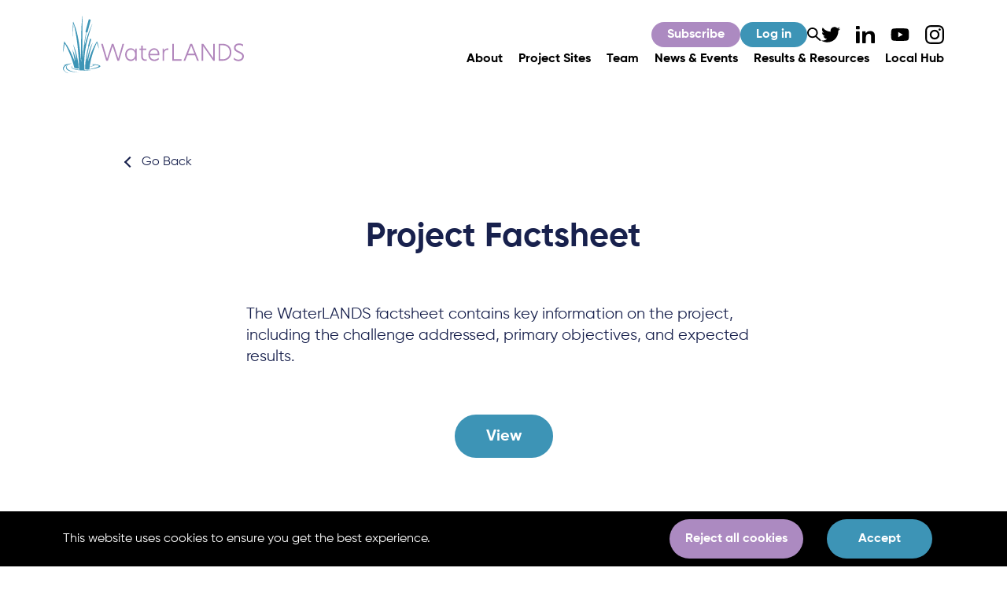

--- FILE ---
content_type: text/html; charset=UTF-8
request_url: https://waterlands.eu/results-and-resources/project-factsheet/
body_size: 21247
content:
<!doctype html>
<html data-n-head-ssr lang="en" data-n-head="%7B%22lang%22:%7B%22ssr%22:%22en%22%7D%7D">
  <head>
    <title> | WaterLANDS: Water-based solutions for carbon storage, people and wilderness. </title><meta data-n-head="ssr" charset="utf-8"><meta data-n-head="ssr" name="viewport" content="width=device-width,initial-scale=1"><meta data-n-head="ssr" http-equiv="Accept-CH" content="DPR, Viewport-Width, Width"><meta data-n-head="ssr" data-hid="twitter:image" name="twitter:image" content="https://cdn.sanity.io/images/34jdpbeg/production/f927a797095d1afb222ab3c9cb4c9649004f6eab-800x800.png?w=800&h=800&auto=format"><meta data-n-head="ssr" data-hid="og:image" property="og:image" content="https://cdn.sanity.io/images/34jdpbeg/production/8f013a5078a93befcaccd17b3c2577e2a89029bc-1200x630.png?w=1200&h=630&auto=format"><meta data-n-head="ssr" data-hid="og:image:secure_url" property="og:image:secure_url" content="https://cdn.sanity.io/images/34jdpbeg/production/8f013a5078a93befcaccd17b3c2577e2a89029bc-1200x630.png?w=1200&h=630&auto=format"><meta data-n-head="ssr" data-hid="description" name="description" content="WaterLANDS is an EU-funded project that will restore wetland sites across Europe and upscale wetland restoration for sustainable ecosystems, communities and economies. "><meta data-n-head="ssr" data-hid="twitter:description" name="twitter:description" content="WaterLANDS is an EU-funded project that will restore wetland sites across Europe and upscale wetland restoration for sustainable ecosystems, communities and economies. "><meta data-n-head="ssr" data-hid="og:description" property="og:description" content="WaterLANDS is an EU-funded project that will restore wetland sites across Europe and upscale wetland restoration for sustainable ecosystems, communities and economies. "><meta data-n-head="ssr" data-hid="twitter:title" name="twitter:title" content="WaterLANDS: Water-based solutions for carbon storage, people and wilderness. "><meta data-n-head="ssr" data-hid="og:title" property="og:title" content="WaterLANDS: Water-based solutions for carbon storage, people and wilderness. "><meta data-n-head="ssr" data-hid="twitter:image:alt" name="twitter:image:alt" content="WaterLANDS: Water-based solutions for carbon storage, people and wilderness. "><meta data-n-head="ssr" data-hid="og:image:alt" property="og:image:alt" content="WaterLANDS: Water-based solutions for carbon storage, people and wilderness. "><meta data-n-head="ssr" data-hid="twitter:card" name="twitter:card" content="summary"><meta data-n-head="ssr" name="twitter:card" content="summary"><link data-n-head="ssr" rel="icon" type="image/x-icon" href="/favicons/favicon.ico"><link data-n-head="ssr" rel="apple-touch-icon" sizes="57x57" href="/favicons/apple-icon-57x57.png"><link data-n-head="ssr" rel="apple-touch-icon" sizes="60x60" href="/favicons/apple-icon-60x60.png"><link data-n-head="ssr" rel="apple-touch-icon" sizes="72x72" href="/favicons/apple-icon-72x72.png"><link data-n-head="ssr" rel="apple-touch-icon" sizes="76x76" href="/favicons/apple-icon-76x76.png"><link data-n-head="ssr" rel="apple-touch-icon" sizes="114x114" href="/favicons/apple-icon-114x114.png"><link data-n-head="ssr" rel="apple-touch-icon" sizes="120x120" href="/favicons/apple-icon-120x120.png"><link data-n-head="ssr" rel="apple-touch-icon" sizes="144x144" href="/favicons/apple-icon-144x144.png"><link data-n-head="ssr" rel="apple-touch-icon" sizes="152x152" href="/favicons/apple-icon-152x152.png"><link data-n-head="ssr" rel="apple-touch-icon" sizes="180x180" href="/favicons/apple-icon-180x180.png"><link data-n-head="ssr" rel="icon" type="image/png" sizes="192x192" href="/favicons/android-icon-192x192.png"><link data-n-head="ssr" rel="icon" type="image/png" sizes="32x32" href="/favicons/favicon-32x32.png"><link data-n-head="ssr" rel="icon" type="image/png" sizes="96x96" href="/favicons/favicon-96x96.png"><link data-n-head="ssr" rel="icon" type="image/png" sizes="16x16" href="/favicons/favicon-16x16.png"><script data-n-head="ssr" data-hid="gtm-script">window._gtm_init||(window._gtm_init=1,function(t,e,n,o,a){t[n]=1==t[n]||"yes"==e[n]||1==e[n]||1==e.msDoNotTrack||t[o]&&t[o][a]&&t[o][a]()?1:0}(window,navigator,"doNotTrack","external","msTrackingProtectionEnabled"),function(o,a,i,r,g){o[g]={},o._gtm_inject=function(t){var e,n;o.doNotTrack||o[g][t]||(o[g][t]=1,o[r]=o[r]||[],o[r].push({"gtm.start":(new Date).getTime(),event:"gtm.js"}),e=a.getElementsByTagName(i)[0],(n=a.createElement(i)).defer=!0,n.src="https://www.googletagmanager.com/gtm.js?id="+t,e.parentNode.insertBefore(n,e))}}(window,document,"script","dataLayer","_gtm_ids"))</script><link rel="modulepreload" href="/_nuxt/ffd3740.modern.js" as="script"><link rel="modulepreload" href="/_nuxt/4e24b7c.modern.js" as="script"><link rel="modulepreload" href="/_nuxt/18d62ce.modern.js" as="script"><link rel="modulepreload" href="/_nuxt/50535dc.modern.js" as="script"><link rel="modulepreload" href="/_nuxt/c8a80a7.modern.js" as="script"><link rel="modulepreload" href="/_nuxt/b2243b2.modern.js" as="script"><link rel="modulepreload" href="/_nuxt/2a05c7a.modern.js" as="script"><link rel="modulepreload" href="/_nuxt/7857f00.modern.js" as="script"><link rel="modulepreload" href="/_nuxt/8184556.modern.js" as="script"><style data-vue-ssr-id="382a115c:0 35bc8c76:0 7852035e:0 4f79162a:0 768ba1ec:0 a57b151a:0 658218a7:0 2628acc3:0 18bc1692:0 7fc47154:0 5508d404:0 6f89b278:0 cf7f15b4:0 09296df3:0 5e1529d1:0 f88e6910:0 8b53a100:0">/*! tailwindcss v2.2.19 | MIT License | https://tailwindcss.com*//*! modern-normalize v1.1.0 | MIT License | https://github.com/sindresorhus/modern-normalize */*,::after,::before{box-sizing:border-box}html{-moz-tab-size:4;-o-tab-size:4;tab-size:4}html{line-height:1.15;-webkit-text-size-adjust:100%}body{margin:0}body{font-family:system-ui,-apple-system,'Segoe UI',Roboto,Helvetica,Arial,sans-serif,'Apple Color Emoji','Segoe UI Emoji'}hr{height:0;color:inherit}abbr[title]{-webkit-text-decoration:underline dotted;text-decoration:underline dotted}b,strong{font-weight:bolder}code,kbd,pre,samp{font-family:ui-monospace,SFMono-Regular,Consolas,'Liberation Mono',Menlo,monospace;font-size:1em}small{font-size:80%}sub,sup{font-size:75%;line-height:0;position:relative;vertical-align:baseline}sub{bottom:-.25em}sup{top:-.5em}table{text-indent:0;border-color:inherit}button,input,optgroup,select,textarea{font-family:inherit;font-size:100%;line-height:1.15;margin:0}button,select{text-transform:none}[type=button],[type=reset],[type=submit],button{-webkit-appearance:button}::-moz-focus-inner{border-style:none;padding:0}:-moz-focusring{outline:1px dotted ButtonText}:-moz-ui-invalid{box-shadow:none}legend{padding:0}progress{vertical-align:baseline}::-webkit-inner-spin-button,::-webkit-outer-spin-button{height:auto}[type=search]{-webkit-appearance:textfield;outline-offset:-2px}::-webkit-search-decoration{-webkit-appearance:none}::-webkit-file-upload-button{-webkit-appearance:button;font:inherit}summary{display:list-item}blockquote,dd,dl,figure,h1,h2,h3,h4,h5,h6,hr,p,pre{margin:0}button{background-color:transparent;background-image:none}fieldset{margin:0;padding:0}ol,ul{list-style:none;margin:0;padding:0}html{font-family:ui-sans-serif,system-ui,-apple-system,BlinkMacSystemFont,"Segoe UI",Roboto,"Helvetica Neue",Arial,"Noto Sans",sans-serif,"Apple Color Emoji","Segoe UI Emoji","Segoe UI Symbol","Noto Color Emoji";line-height:1.5}body{font-family:inherit;line-height:inherit}*,::after,::before{box-sizing:border-box;border-width:0;border-style:solid;border-color:currentColor}hr{border-top-width:1px}img{border-style:solid}textarea{resize:vertical}input::-moz-placeholder,textarea::-moz-placeholder{opacity:1;color:#a1a1aa}input:-ms-input-placeholder,textarea:-ms-input-placeholder{opacity:1;color:#a1a1aa}input::placeholder,textarea::placeholder{opacity:1;color:#a1a1aa}[role=button],button{cursor:pointer}:-moz-focusring{outline:auto}table{border-collapse:collapse}h1,h2,h3,h4,h5,h6{font-size:inherit;font-weight:inherit}a{color:inherit;text-decoration:inherit}button,input,optgroup,select,textarea{padding:0;line-height:inherit;color:inherit}code,kbd,pre,samp{font-family:ui-monospace,SFMono-Regular,Menlo,Monaco,Consolas,"Liberation Mono","Courier New",monospace}audio,canvas,embed,iframe,img,object,svg,video{display:block;vertical-align:middle}img,video{max-width:100%;height:auto}[hidden]{display:none}*,::after,::before{--tw-translate-x:0;--tw-translate-y:0;--tw-rotate:0;--tw-skew-x:0;--tw-skew-y:0;--tw-scale-x:1;--tw-scale-y:1;--tw-transform:translateX(var(--tw-translate-x)) translateY(var(--tw-translate-y)) rotate(var(--tw-rotate)) skewX(var(--tw-skew-x)) skewY(var(--tw-skew-y)) scaleX(var(--tw-scale-x)) scaleY(var(--tw-scale-y));border-color:currentColor;--tw-ring-inset:var(--tw-empty, );/*!*//*!*/--tw-ring-offset-width:0px;--tw-ring-offset-color:#fff;--tw-ring-color:rgba(59, 130, 246, 0.5);--tw-ring-offset-shadow:0 0 #0000;--tw-ring-shadow:0 0 #0000;--tw-shadow:0 0 #0000;--tw-blur:var(--tw-empty, );/*!*//*!*/--tw-brightness:var(--tw-empty, );/*!*//*!*/--tw-contrast:var(--tw-empty, );/*!*//*!*/--tw-grayscale:var(--tw-empty, );/*!*//*!*/--tw-hue-rotate:var(--tw-empty, );/*!*//*!*/--tw-invert:var(--tw-empty, );/*!*//*!*/--tw-saturate:var(--tw-empty, );/*!*//*!*/--tw-sepia:var(--tw-empty, );/*!*//*!*/--tw-drop-shadow:var(--tw-empty, );/*!*//*!*/--tw-filter:var(--tw-blur) var(--tw-brightness) var(--tw-contrast) var(--tw-grayscale) var(--tw-hue-rotate) var(--tw-invert) var(--tw-saturate) var(--tw-sepia) var(--tw-drop-shadow)}@-webkit-keyframes borderExpand{0%{width:var(--container-margin)}to{width:0}}@keyframes borderExpand{0%{width:var(--container-margin)}to{width:0}}.border-animate{position:relative}.border-animate:after,.border-animate:before{content:"";width:var(--container-margin);height:100%;position:absolute;top:0;background:#fff;z-index:1;-webkit-animation-name:borderExpand;animation-name:borderExpand;-webkit-animation-duration:1s;animation-duration:1s;-webkit-animation-timing-function:linear;animation-timing-function:linear;-webkit-animation-play-state:paused;animation-play-state:paused;-webkit-animation-delay:calc(var(--slice-move) * -1s);animation-delay:calc(var(--slice-move) * -1s);-webkit-animation-iteration-count:1;animation-iteration-count:1;-webkit-animation-fill-mode:both;animation-fill-mode:both}.border-animate:before{left:0}.border-animate:after{right:0}.stack-children{display:grid;grid-template-areas:"stack"}.stack-children>*{grid-area:stack}.columns-2{-moz-columns:200px 2;columns:200px 2;-moz-column-gap:var(--r2_24);column-gap:var(--r2_24);-moz-column-break-inside:avoid;break-inside:avoid}.container{width:var(--container-margin);margin-left:auto;margin-right:auto}.transition-default{transition:all .5s ease}.container{width:100%}@media (min-width:500px){.container{max-width:500px}}@media (min-width:700px){.container{max-width:700px}}@media (min-width:900px){.container{max-width:900px}}@media (min-width:1500px){.container{max-width:1500px}}.sr-only{position:absolute;width:1px;height:1px;padding:0;margin:-1px;overflow:hidden;clip:rect(0,0,0,0);white-space:nowrap;border-width:0}.pointer-events-none{pointer-events:none}.visible{visibility:visible}.static{position:static}.fixed{position:fixed}.absolute{position:absolute}.relative{position:relative}.sticky{position:-webkit-sticky;position:sticky}.inset-0{top:0;right:0;bottom:0;left:0}.inset-y-0{top:0;bottom:0}.inset-x-0{left:0;right:0}.top-0{top:0}.left-0{left:0}.right-0{right:0}.bottom-0{bottom:0}.left-\[10px\]{left:10px}.top-\[8vh\]{top:8vh}.top-header-height{top:var(--header-height)}.right-small{right:var(--spacing-small)}.bottom-small{bottom:var(--spacing-small)}.left-small{left:var(--spacing-small)}.top-auto{top:auto}.right-\[6px\]{right:6px}.z-10{z-index:10}.z-1{z-index:1}.z-2{z-index:2}.order-first{order:-9999}.order-2{order:2}.order-1{order:1}.col-span-2{grid-column:span 2/span 2}.row-span-2{grid-row:span 2/span 2}.m-0{margin:0}.m-auto{margin:auto}.\!m-0{margin:0!important}.my-2{margin-top:2%;margin-bottom:2%}.my-medium{margin-top:var(--spacing-medium);margin-bottom:var(--spacing-medium)}.my-small{margin-top:var(--spacing-small);margin-bottom:var(--spacing-small)}.mx-auto{margin-left:auto;margin-right:auto}.-mx-small{margin-left:calc(var(--spacing-small) * -1);margin-right:calc(var(--spacing-small) * -1)}.my-auto{margin-top:auto;margin-bottom:auto}.my-slice{margin-top:var(--spacing-slice);margin-bottom:var(--spacing-slice)}.\!mx-0{margin-left:0!important;margin-right:0!important}.my-slice-half{margin-top:var(--spacing-slice-half);margin-bottom:var(--spacing-slice-half)}.mx-container-margin{margin-left:var(--container-margin);margin-right:var(--container-margin)}.-mx-medium{margin-left:calc(var(--spacing-medium) * -1);margin-right:calc(var(--spacing-medium) * -1)}.mx-small{margin-left:var(--spacing-small);margin-right:var(--spacing-small)}.mx-1{margin-left:1%;margin-right:1%}.my-large{margin-top:var(--spacing-large);margin-bottom:var(--spacing-large)}.mr-r2\/24{margin-right:var(--r2_24)}.mb-small{margin-bottom:var(--spacing-small)}.mb-medium{margin-bottom:var(--spacing-medium)}.mb-6{margin-bottom:6%}.mb-large{margin-bottom:var(--spacing-large)}.mt-small{margin-top:var(--spacing-small)}.mb-0{margin-bottom:0}.mt-large{margin-top:var(--spacing-large)}.mt-medium{margin-top:var(--spacing-medium)}.mt-2{margin-top:2%}.mb-slice{margin-bottom:var(--spacing-slice)}.mb-slice-half{margin-bottom:var(--spacing-slice-half)}.mt-1{margin-top:1%}.mt-0{margin-top:0}.mt-header-height{margin-top:var(--header-height)}.mr-small{margin-right:var(--spacing-small)}.mt-4{margin-top:4%}.ml-small{margin-left:var(--spacing-small)}.ml-0{margin-left:0}.mb-2{margin-bottom:2%}.-mb-small{margin-bottom:calc(var(--spacing-small) * -1)}.mb-5{margin-bottom:5%}.mt-\[7px\]{margin-top:7px}.mb-\[7px\]{margin-bottom:7px}.mt-3{margin-top:3%}.mb-1{margin-bottom:1%}.ml-auto{margin-left:auto}.mr-0{margin-right:0}.mr-auto{margin-right:auto}.mt-\[5px\]{margin-top:5px}.-mb-large{margin-bottom:calc(var(--spacing-large) * -1)}.mr-r4\/24{margin-right:var(--r4_24)}.-mt-slice{margin-top:calc(var(--spacing-slice) * -1)}.-mt-small{margin-top:calc(var(--spacing-small) * -1)}.block{display:block}.inline-block{display:inline-block}.inline{display:inline}.flex{display:flex}.table{display:table}.grid{display:grid}.list-item{display:list-item}.hidden{display:none}.h-\[16px\]{height:16px}.h-full{height:100%}.h-auto{height:auto}.h-\[8px\]{height:8px}.h-screen{height:100vh}.h-5{height:5%}.h-\[56vh\]{height:56vh}.h-0{height:0}.h-\[100px\]{height:100px}.max-h-\[70vh\]{max-height:70vh}.max-h-\[90vh\]{max-height:90vh}.max-h-screen{max-height:100vh}.min-h-screen{min-height:100vh}.min-h-\[50vh\]{min-height:50vh}.w-full{width:100%}.w-auto{width:auto}.w-r24\/24{width:var(--r24_24)}.w-1\/2{width:50%}.w-\[8px\]{width:8px}.\!w-full{width:100%!important}.w-r22\/24{width:var(--r22_24)}.w-max{width:-webkit-max-content;width:-moz-max-content;width:max-content}.w-2\/3{width:66.666667%}.w-0{width:0}.w-\[100px\]{width:100px}.w-r18\/24{width:var(--r18_24)}.w-r4\/24{width:var(--r4_24)}.w-r16\/24{width:var(--r16_24)}.min-w-\[200px\]{min-width:200px}.max-w-\[300px\]{max-width:300px}.max-w-full{max-width:100%}.flex-shrink{flex-shrink:1}.flex-grow{flex-grow:1}.table-auto{table-layout:auto}.border-collapse{border-collapse:collapse}.transform{transform:var(--tw-transform)}.cursor-pointer{cursor:pointer}.cursor-default{cursor:default}.resize{resize:both}.grid-cols-2{grid-template-columns:repeat(2,minmax(0,1fr))}.grid-cols-1{grid-template-columns:repeat(1,minmax(0,1fr))}.grid-cols-4{grid-template-columns:repeat(4,minmax(0,1fr))}.grid-cols-3{grid-template-columns:repeat(3,minmax(0,1fr))}.flex-col{flex-direction:column}.flex-wrap{flex-wrap:wrap}.items-start{align-items:flex-start}.items-end{align-items:flex-end}.items-center{align-items:center}.items-stretch{align-items:stretch}.justify-start{justify-content:flex-start}.justify-end{justify-content:flex-end}.justify-center{justify-content:center}.justify-between{justify-content:space-between}.justify-evenly{justify-content:space-evenly}.gap-8{gap:8%}.gap-3{gap:3%}.gap-small{gap:var(--spacing-small)}.gap-\[10px\]{gap:10px}.gap-medium{gap:var(--spacing-medium)}.gap-10{gap:10%}.space-x-small>:not([hidden])~:not([hidden]){--tw-space-x-reverse:0;margin-right:calc(var(--spacing-small) * var(--tw-space-x-reverse));margin-left:calc(var(--spacing-small) * calc(1 - var(--tw-space-x-reverse)))}.divide-y>:not([hidden])~:not([hidden]){--tw-divide-y-reverse:0;border-top-width:calc(1px * calc(1 - var(--tw-divide-y-reverse)));border-bottom-width:calc(1px * var(--tw-divide-y-reverse))}.divide-primary>:not([hidden])~:not([hidden]){--tw-divide-opacity:1;border-color:rgba(61,148,182,var(--tw-divide-opacity))}.self-end{align-self:flex-end}.overflow-hidden{overflow:hidden}.overflow-x-hidden{overflow-x:hidden}.overflow-y-scroll{overflow-y:scroll}.whitespace-pre-line{white-space:pre-line}.break-words{overflow-wrap:break-word}.break-all{word-break:break-all}.rounded-full{border-radius:9999px}.rounded-xl{border-radius:.75rem}.border{border-width:1px}.border-2{border-width:2px}.border-b{border-bottom-width:1px}.border-r-2{border-right-width:2px}.border-t-2{border-top-width:2px}.border-l-2{border-left-width:2px}.border-b-2{border-bottom-width:2px}.border-none{border-style:none}.border-primary{--tw-border-opacity:1;border-color:rgba(61,148,182,var(--tw-border-opacity))}.border-secondary{--tw-border-opacity:1;border-color:rgba(172,138,193,var(--tw-border-opacity))}.border-white{--tw-border-opacity:1;border-color:rgba(255,255,255,var(--tw-border-opacity))}.border-tertiary{--tw-border-opacity:1;border-color:rgba(24,33,77,var(--tw-border-opacity))}.border-none{border-color:transparent}.border-opacity-25{--tw-border-opacity:0.25}.border-opacity-100{--tw-border-opacity:1}.bg-primary-light{--tw-bg-opacity:1;background-color:rgba(235,245,250,var(--tw-bg-opacity))}.bg-primary{--tw-bg-opacity:1;background-color:rgba(61,148,182,var(--tw-bg-opacity))}.bg-secondary{--tw-bg-opacity:1;background-color:rgba(172,138,193,var(--tw-bg-opacity))}.bg-black{--tw-bg-opacity:1;background-color:rgba(0,0,0,var(--tw-bg-opacity))}.bg-white{--tw-bg-opacity:1;background-color:rgba(255,255,255,var(--tw-bg-opacity))}.bg-black\/50{background-color:rgba(0,0,0,.5)}.object-contain{-o-object-fit:contain;object-fit:contain}.\!object-contain{-o-object-fit:contain!important;object-fit:contain!important}.object-cover{-o-object-fit:cover;object-fit:cover}.object-center{-o-object-position:center;object-position:center}.p-medium{padding:var(--spacing-medium)}.p-small{padding:var(--spacing-small)}.p-1{padding:1%}.p-4{padding:4%}.p-large{padding:var(--spacing-large)}.p-2{padding:2%}.p-r2\/24{padding:var(--r2_24)}.p-0{padding:0}.px-container-margin{padding-left:var(--container-margin);padding-right:var(--container-margin)}.py-small{padding-top:var(--spacing-small);padding-bottom:var(--spacing-small)}.px-small{padding-left:var(--spacing-small);padding-right:var(--spacing-small)}.py-\[5px\]{padding-top:5px;padding-bottom:5px}.py-large{padding-top:var(--spacing-large);padding-bottom:var(--spacing-large)}.py-slice-half{padding-top:var(--spacing-slice-half);padding-bottom:var(--spacing-slice-half)}.py-slice{padding-top:var(--spacing-slice);padding-bottom:var(--spacing-slice)}.py-1{padding-top:1%;padding-bottom:1%}.px-r2\/24{padding-left:var(--r2_24);padding-right:var(--r2_24)}.px-5{padding-left:5%;padding-right:5%}.py-medium{padding-top:var(--spacing-medium);padding-bottom:var(--spacing-medium)}.px-medium{padding-left:var(--spacing-medium);padding-right:var(--spacing-medium)}.px-r4\/24{padding-left:var(--r4_24);padding-right:var(--r4_24)}.pt-large{padding-top:var(--spacing-large)}.pl-medium{padding-left:var(--spacing-medium)}.pl-\[15px\]{padding-left:15px}.pb-small{padding-bottom:var(--spacing-small)}.pr-medium{padding-right:var(--spacing-medium)}.pt-header-height{padding-top:var(--header-height)}.pt-slice{padding-top:var(--spacing-slice)}.pb-large{padding-bottom:var(--spacing-large)}.pt-slice-half{padding-top:var(--spacing-slice-half)}.pb-slice{padding-bottom:var(--spacing-slice)}.pb-slice-half{padding-bottom:var(--spacing-slice-half)}.pt-medium{padding-top:var(--spacing-medium)}.pt-small{padding-top:var(--spacing-small)}.pl-small{padding-left:var(--spacing-small)}.pr-large{padding-right:var(--spacing-large)}.pb-medium{padding-bottom:var(--spacing-medium)}.pb-2{padding-bottom:2%}.pt-2{padding-top:2%}.text-left{text-align:left}.text-center{text-align:center}.text-sm{font-size:16px}.text-xl{font-size:1.25rem}.\!text-2xl{font-size:1.5rem!important}.text-base{font-size:1rem}.\!font-bold{font-weight:700!important}.font-bold{font-weight:700}.\!font-extrabold{font-weight:800!important}.font-extrabold{font-weight:800}.font-semibold{font-weight:600}.capitalize{text-transform:capitalize}.text-primary{--tw-text-opacity:1;color:rgba(61,148,182,var(--tw-text-opacity))}.text-white{--tw-text-opacity:1;color:rgba(255,255,255,var(--tw-text-opacity))}.\!text-white{--tw-text-opacity:1!important;color:rgba(255,255,255,var(--tw-text-opacity))!important}.text-secondary{--tw-text-opacity:1;color:rgba(172,138,193,var(--tw-text-opacity))}.text-tertiary{--tw-text-opacity:1;color:rgba(24,33,77,var(--tw-text-opacity))}.underline{text-decoration:underline}.no-underline{text-decoration:none}.opacity-95{opacity:.95}.opacity-0{opacity:0}.opacity-50{opacity:.5}.opacity-30{opacity:.3}.opacity-90{opacity:.9}.outline-none{outline:2px solid transparent;outline-offset:2px}.filter{filter:var(--tw-filter)}.transition{transition-property:background-color,border-color,color,fill,stroke,opacity,box-shadow,transform,filter,-webkit-backdrop-filter;transition-property:background-color,border-color,color,fill,stroke,opacity,box-shadow,transform,filter,backdrop-filter;transition-property:background-color,border-color,color,fill,stroke,opacity,box-shadow,transform,filter,backdrop-filter,-webkit-backdrop-filter;transition-timing-function:cubic-bezier(.4,0,.2,1);transition-duration:150ms}.transition-all{transition-property:all;transition-timing-function:cubic-bezier(.4,0,.2,1);transition-duration:150ms}.duration-500{transition-duration:.5s}.hover\:text-tertiary:hover{--tw-text-opacity:1;color:rgba(24,33,77,var(--tw-text-opacity))}.hover\:text-secondary:hover{--tw-text-opacity:1;color:rgba(172,138,193,var(--tw-text-opacity))}.hover\:text-primary:hover{--tw-text-opacity:1;color:rgba(61,148,182,var(--tw-text-opacity))}.focus\:border-b-2:focus{border-bottom-width:2px}.focus\:border-secondary:focus{--tw-border-opacity:1;border-color:rgba(172,138,193,var(--tw-border-opacity))}.focus\:outline-none:focus{outline:2px solid transparent;outline-offset:2px}.focus\:ring-2:focus{--tw-ring-offset-shadow:var(--tw-ring-inset) 0 0 0 var(--tw-ring-offset-width) var(--tw-ring-offset-color);--tw-ring-shadow:var(--tw-ring-inset) 0 0 0 calc(2px + var(--tw-ring-offset-width)) var(--tw-ring-color);box-shadow:var(--tw-ring-offset-shadow),var(--tw-ring-shadow),var(--tw-shadow,0 0 #0000)}@media (min-width:500px){.sm\:order-1{order:1}.sm\:order-2{order:2}.sm\:mx-auto{margin-left:auto;margin-right:auto}.sm\:-mx-small{margin-left:calc(var(--spacing-small) * -1);margin-right:calc(var(--spacing-small) * -1)}.sm\:mx-small{margin-left:var(--spacing-small);margin-right:var(--spacing-small)}.sm\:mr-small{margin-right:var(--spacing-small)}.sm\:mt-0{margin-top:0}.sm\:mr-large{margin-right:var(--spacing-large)}.sm\:mb-0{margin-bottom:0}.sm\:mb-small{margin-bottom:var(--spacing-small)}.sm\:-mr-medium{margin-right:calc(var(--spacing-medium) * -1)}.sm\:-mb-medium{margin-bottom:calc(var(--spacing-medium) * -1)}.sm\:block{display:block}.sm\:flex{display:flex}.sm\:hidden{display:none}.sm\:w-1\/2{width:50%}.sm\:w-1\/3{width:33.333333%}.sm\:w-2\/3{width:66.666667%}.sm\:w-full{width:100%}.sm\:w-r24\/24{width:var(--r24_24)}.sm\:w-r12\/24{width:var(--r12_24)}.sm\:w-r8\/24{width:var(--r8_24)}.sm\:w-auto{width:auto}.sm\:w-r16\/24{width:var(--r16_24)}.sm\:w-r6\/24{width:var(--r6_24)}.sm\:w-r18\/24{width:var(--r18_24)}.sm\:flex-row{flex-direction:row}.sm\:flex-wrap{flex-wrap:wrap}.sm\:content-start{align-content:flex-start}.sm\:space-x-5>:not([hidden])~:not([hidden]){--tw-space-x-reverse:0;margin-right:calc(5% * var(--tw-space-x-reverse));margin-left:calc(5% * calc(1 - var(--tw-space-x-reverse)))}.sm\:p-small{padding:var(--spacing-small)}.sm\:px-0{padding-left:0;padding-right:0}.sm\:px-r2\/24{padding-left:var(--r2_24);padding-right:var(--r2_24)}.sm\:px-small{padding-left:var(--spacing-small);padding-right:var(--spacing-small)}.sm\:pr-medium{padding-right:var(--spacing-medium)}.sm\:pl-r2\/24{padding-left:var(--r2_24)}.sm\:text-center{text-align:center}}@media (min-width:700px){.md\:absolute{position:absolute}.md\:relative{position:relative}.md\:sticky{position:-webkit-sticky;position:sticky}.md\:top-0{top:0}.md\:left-0{left:0}.md\:bottom-0{bottom:0}.md\:bottom-auto{bottom:auto}.md\:top-large{top:var(--spacing-large)}.md\:order-last{order:9999}.md\:order-1{order:1}.md\:order-2{order:2}.md\:m-auto{margin:auto}.md\:my-large{margin-top:var(--spacing-large);margin-bottom:var(--spacing-large)}.md\:my-0{margin-top:0;margin-bottom:0}.md\:mx-0{margin-left:0;margin-right:0}.md\:mx-auto{margin-left:auto;margin-right:auto}.md\:mb-0{margin-bottom:0}.md\:mt-0{margin-top:0}.md\:ml-small{margin-left:var(--spacing-small)}.md\:ml-medium{margin-left:var(--spacing-medium)}.md\:mr-large{margin-right:var(--spacing-large)}.md\:ml-large{margin-left:var(--spacing-large)}.md\:ml-r2\/24{margin-left:var(--r2_24)}.md\:mb-slice-half{margin-bottom:var(--spacing-slice-half)}.md\:mr-container-margin{margin-right:var(--container-margin)}.md\:mr-0{margin-right:0}.md\:mr-r2\/24{margin-right:var(--r2_24)}.md\:mr-medium{margin-right:var(--spacing-medium)}.md\:block{display:block}.md\:flex{display:flex}.md\:hidden{display:none}.md\:h-full{height:100%}.md\:max-h-\[70vh\]{max-height:70vh}.md\:max-h-\[30vh\]{max-height:30vh}.md\:w-1\/3{width:33.333333%}.md\:w-1\/2{width:50%}.md\:w-r18\/24{width:var(--r18_24)}.md\:w-r16\/24{width:var(--r16_24)}.md\:w-r22\/24{width:var(--r22_24)}.md\:w-r10\/24{width:var(--r10_24)}.md\:w-r20\/24{width:var(--r20_24)}.md\:w-1\/4{width:25%}.md\:w-r12\/24{width:var(--r12_24)}.md\:w-full{width:100%}.md\:w-r16\/24\+container-margin{width:var(--r16_24-container-margin)}.md\:w-7\/12{width:58.333333%}.md\:w-5\/12{width:41.666667%}.md\:w-r14\/24{width:var(--r14_24)}.md\:w-r6\/24{width:var(--r6_24)}.md\:w-r11\/24{width:var(--r11_24)}.md\:w-r4\/24{width:var(--r4_24)}.md\:w-r24\/24{width:var(--r24_24)}.md\:w-r8\/24{width:var(--r8_24)}.md\:w-2\/3{width:66.666667%}.md\:grid-cols-3{grid-template-columns:repeat(3,minmax(0,1fr))}.md\:grid-cols-2{grid-template-columns:repeat(2,minmax(0,1fr))}.md\:grid-cols-1{grid-template-columns:repeat(1,minmax(0,1fr))}.md\:grid-cols-4{grid-template-columns:repeat(4,minmax(0,1fr))}.md\:flex-row{flex-direction:row}.md\:flex-row-reverse{flex-direction:row-reverse}.md\:flex-wrap{flex-wrap:wrap}.md\:items-start{align-items:flex-start}.md\:items-center{align-items:center}.md\:justify-center{justify-content:center}.md\:justify-between{justify-content:space-between}.md\:gap-4{gap:4%}.md\:gap-small{gap:var(--spacing-small)}.md\:space-x-medium>:not([hidden])~:not([hidden]){--tw-space-x-reverse:0;margin-right:calc(var(--spacing-medium) * var(--tw-space-x-reverse));margin-left:calc(var(--spacing-medium) * calc(1 - var(--tw-space-x-reverse)))}.md\:space-x-r1\/24>:not([hidden])~:not([hidden]){--tw-space-x-reverse:0;margin-right:calc(var(--r1_24) * var(--tw-space-x-reverse));margin-left:calc(var(--r1_24) * calc(1 - var(--tw-space-x-reverse)))}.md\:space-x-reverse>:not([hidden])~:not([hidden]){--tw-space-x-reverse:1}.md\:break-normal{overflow-wrap:normal;word-break:normal}.md\:border-none{border-style:none}.md\:border-none{border-color:transparent}.md\:object-cover{-o-object-fit:cover;object-fit:cover}.md\:p-0{padding:0}.md\:p-large{padding:var(--spacing-large)}.md\:px-0{padding-left:0;padding-right:0}.md\:px-r2\/24{padding-left:var(--r2_24);padding-right:var(--r2_24)}.md\:px-medium{padding-left:var(--spacing-medium);padding-right:var(--spacing-medium)}.md\:py-slice-half{padding-top:var(--spacing-slice-half);padding-bottom:var(--spacing-slice-half)}.md\:px-6{padding-left:6%;padding-right:6%}.md\:py-3{padding-top:3%;padding-bottom:3%}.md\:py-slice{padding-top:var(--spacing-slice);padding-bottom:var(--spacing-slice)}.md\:pr-r2\/24{padding-right:var(--r2_24)}.md\:pr-large{padding-right:var(--spacing-large)}.md\:pr-container-margin{padding-right:var(--container-margin)}.md\:pl-large{padding-left:var(--spacing-large)}.md\:pr-medium{padding-right:var(--spacing-medium)}.md\:pl-0{padding-left:0}.md\:pr-small{padding-right:var(--spacing-small)}.md\:pt-\[9\%\]{padding-top:9%}.md\:pl-medium{padding-left:var(--spacing-medium)}.md\:text-black{--tw-text-opacity:1;color:rgba(0,0,0,var(--tw-text-opacity))}}@media (min-width:900px){.lg\:order-first{order:-9999}.lg\:order-1{order:1}.lg\:order-2{order:2}.lg\:mx-0{margin-left:0;margin-right:0}.lg\:mb-1{margin-bottom:1%}.lg\:mt-0{margin-top:0}.lg\:mb-\[20vh\]{margin-bottom:20vh}.lg\:mb-0{margin-bottom:0}.lg\:ml-large{margin-left:var(--spacing-large)}.lg\:flex{display:flex}.lg\:hidden{display:none}.lg\:w-1\/3{width:33.333333%}.lg\:w-r14\/24{width:var(--r14_24)}.lg\:w-r10\/24{width:var(--r10_24)}.lg\:\!w-r12\/24{width:var(--r12_24)!important}.lg\:w-r12\/24{width:var(--r12_24)}.lg\:w-r20\/24{width:var(--r20_24)}.lg\:w-1\/2{width:50%}.lg\:w-r18\/24{width:var(--r18_24)}.lg\:w-r12\/24\+container-margin{width:var(--r12_24-container-margin)}.lg\:w-5\/12{width:41.666667%}.lg\:w-7\/12{width:58.333333%}.lg\:w-r16\/24{width:var(--r16_24)}.lg\:grid-cols-4{grid-template-columns:repeat(4,minmax(0,1fr))}.lg\:grid-cols-3{grid-template-columns:repeat(3,minmax(0,1fr))}.lg\:grid-cols-2{grid-template-columns:repeat(2,minmax(0,1fr))}.lg\:flex-nowrap{flex-wrap:nowrap}.lg\:items-center{align-items:center}.lg\:justify-end{justify-content:flex-end}.lg\:space-x-small>:not([hidden])~:not([hidden]){--tw-space-x-reverse:0;margin-right:calc(var(--spacing-small) * var(--tw-space-x-reverse));margin-left:calc(var(--spacing-small) * calc(1 - var(--tw-space-x-reverse)))}.lg\:p-0{padding:0}.lg\:px-r3\/24{padding-left:var(--r3_24);padding-right:var(--r3_24)}.lg\:px-r2\/24{padding-left:var(--r2_24);padding-right:var(--r2_24)}.lg\:px-r4\/24{padding-left:var(--r4_24);padding-right:var(--r4_24)}.lg\:pl-r2\/24{padding-left:var(--r2_24)}.lg\:text-left{text-align:left}}@media (min-width:1500px){.xl\:order-2{order:2}.xl\:mx-auto{margin-left:auto;margin-right:auto}.xl\:mb-large{margin-bottom:var(--spacing-large)}.xl\:mb-0{margin-bottom:0}.xl\:ml-container-margin{margin-left:var(--container-margin)}.xl\:flex{display:flex}.xl\:hidden{display:none}.xl\:w-1\/4{width:25%}.xl\:w-1\/3{width:33.333333%}.xl\:w-1\/2{width:50%}.xl\:w-r24\/24{width:var(--r24_24)}.xl\:w-r12\/24\+container-margin{width:var(--r12_24-container-margin)}.xl\:w-r18\/24{width:var(--r18_24)}.xl\:grid-cols-4{grid-template-columns:repeat(4,minmax(0,1fr))}.xl\:grid-cols-3{grid-template-columns:repeat(3,minmax(0,1fr))}.xl\:justify-center{justify-content:center}.xl\:px-0{padding-left:0;padding-right:0}.xl\:pl-container-margin{padding-left:var(--container-margin)}.xl\:pl-0{padding-left:0}}@media (orientation:landscape){.landscape\:order-1{order:1}.landscape\:order-2{order:2}.landscape\:mb-0{margin-bottom:0}.landscape\:flex{display:flex}.landscape\:w-r14\/24{width:var(--r14_24)}.landscape\:w-r12\/24\+container-margin{width:var(--r12_24-container-margin)}.landscape\:w-r10\/24{width:var(--r10_24)}.landscape\:flex-col{flex-direction:column}.landscape\:flex-nowrap{flex-wrap:nowrap}.landscape\:items-center{align-items:center}.landscape\:justify-center{justify-content:center}.landscape\:justify-between{justify-content:space-between}.landscape\:py-slice-half{padding-top:var(--spacing-slice-half);padding-bottom:var(--spacing-slice-half)}.landscape\:pr-r2\/24{padding-right:var(--r2_24)}.landscape\:pl-large{padding-left:var(--spacing-large)}}body,html{overflow-y:visible;min-width:320px;margin:0 auto;background:#fff}html{-webkit-font-smoothing:antialiased;-moz-osx-font-smoothing:grayscale;text-rendering:optimizeLegibility;box-sizing:border-box}*,:after,:before{box-sizing:inherit}.page-enter-active,.page-leave-active{transition:opacity .5s}.page-enter,.page-leave-active{opacity:0}.container{margin-left:auto;margin-right:auto}@media(max-width:699px){.container{padding-left:5%;padding-right:5%}}@media(min-width:900px){.container{max-width:1000px}}:root{--spacing-slice:130px;--spacing-slice-half:calc(var(--spacing-slice) / 2);--spacing-small:20px;--spacing-medium:40px;--spacing-large:60px;--container-margin:80px;--container:calc(100vw - (var(--container-margin) * 2));--r1_24:calc(var(--container) / 24 * 1);--r2_24:calc(var(--container) / 24 * 2);--r3_24:calc(var(--container) / 24 * 3);--r4_24:calc(var(--container) / 24 * 4);--r5_24:calc(var(--container) / 24 * 5);--r6_24:calc(var(--container) / 24 * 6);--r7_24:calc(var(--container) / 24 * 7);--r8_24:calc(var(--container) / 24 * 8);--r9_24:calc(var(--container) / 24 * 9);--r10_24:calc(var(--container) / 24 * 10);--r11_24:calc(var(--container) / 24 * 11);--r12_24:calc(var(--container) / 24 * 12);--r13_24:calc(var(--container) / 24 * 13);--r14_24:calc(var(--container) / 24 * 14);--r15_24:calc(var(--container) / 24 * 15);--r16_24:calc(var(--container) / 24 * 16);--r17_24:calc(var(--container) / 24 * 17);--r18_24:calc(var(--container) / 24 * 18);--r19_24:calc(var(--container) / 24 * 19);--r20_24:calc(var(--container) / 24 * 20);--r21_24:calc(var(--container) / 24 * 21);--r22_24:calc(var(--container) / 24 * 22);--r23_24:calc(var(--container) / 24 * 23);--r24_24:var(--container);--r1_24-container-margin:calc((var(--container) / 24 * 1) + var(--container-margin));--r2_24-container-margin:calc((var(--container) / 24 * 2) + var(--container-margin));--r3_24-container-margin:calc((var(--container) / 24 * 3) + var(--container-margin));--r4_24-container-margin:calc((var(--container) / 24 * 4) + var(--container-margin));--r5_24-container-margin:calc((var(--container) / 24 * 5) + var(--container-margin));--r6_24-container-margin:calc((var(--container) / 24 * 6) + var(--container-margin));--r7_24-container-margin:calc((var(--container) / 24 * 7) + var(--container-margin));--r8_24-container-margin:calc((var(--container) / 24 * 8) + var(--container-margin));--r9_24-container-margin:calc((var(--container) / 24 * 9) + var(--container-margin));--r10_24-container-margin:calc((var(--container) / 24 * 10) + var(--container-margin));--r11_24-container-margin:calc((var(--container) / 24 * 11) + var(--container-margin));--r12_24-container-margin:calc((var(--container) / 24 * 12) + var(--container-margin));--r13_24-container-margin:calc((var(--container) / 24 * 13) + var(--container-margin));--r14_24-container-margin:calc((var(--container) / 24 * 14) + var(--container-margin));--r15_24-container-margin:calc((var(--container) / 24 * 15) + var(--container-margin));--r16_24-container-margin:calc((var(--container) / 24 * 16) + var(--container-margin));--r17_24-container-margin:calc((var(--container) / 24 * 17) + var(--container-margin));--r18_24-container-margin:calc((var(--container) / 24 * 18) + var(--container-margin));--r19_24-container-margin:calc((var(--container) / 24 * 19) + var(--container-margin));--r20_24-container-margin:calc((var(--container) / 24 * 20) + var(--container-margin));--r21_24-container-margin:calc((var(--container) / 24 * 21) + var(--container-margin));--r22_24-container-margin:calc((var(--container) / 24 * 22) + var(--container-margin));--r23_24-container-margin:calc((var(--container) / 24 * 23) + var(--container-margin));--r24_24-container-margin:var(--container);--header-height:114px}@media(min-width:1500px){:root{--container:1450px;--container-margin:calc((100vw - 1500px) / 2)}}@media(max-width:699px){:root{--container-margin:30px;--spacing-slice:80px;--spacing-small:15px;--spacing-medium:30px;--spacing-large:50px}}@media(max-width:1499px){:root{--header-height:114px}}@media(max-width:1023px){:root{--header-height:71px}}@media(max-width:767px){:root{--header-height:67px}}@media(max-width:499px){:root{--header-height:58px}}:root .text-max{max-width:1000px;margin-left:auto;margin-right:auto}.fade-up{transition:1s ease}@font-face{font-family:Gilroy;font-style:normal;font-weight:700;font-display:swap;src:url(/fonts/Gilroy-Bold.woff) format("woff"),url(/fonts/Gilroy-Bold.ttf) format("truetype")}@font-face{font-family:Gilroy;font-style:normal;font-weight:800;font-display:swap;src:url(/fonts/Gilroy-Heavy.woff) format("woff"),url(/fonts/Gilroy-Heavy.ttf) format("truetype")}@font-face{font-family:Gilroy;font-style:normal;font-weight:300;font-display:swap;src:url(/fonts/Gilroy-Light.woff) format("woff"),url(/fonts/Gilroy-Light.ttf) format("truetype")}@font-face{font-family:Gilroy;font-style:normal;font-weight:400;font-display:swap;src:url(/fonts/Gilroy-Regular.woff) format("woff"),url(/fonts/Gilroy-Regular.ttf) format("truetype")}body{font-family:Gilroy,sans-serif}.heading-1,h1{line-height:1;font-weight:700;font-size:34px}@media screen and (min-width:320px){.heading-1,h1{font-size:calc(34px + 26 * ((100vw - 320px)/ 1120))}}@media screen and (min-width:1440px){.heading-1,h1{font-size:60px}}.heading-2,.resource-content h1.text-center,h2{line-height:1.15;font-weight:700;font-size:28px}@media screen and (min-width:320px){.heading-2,.resource-content h1.text-center,h2{font-size:calc(28px + 17 * ((100vw - 320px)/ 1120))}}@media screen and (min-width:1440px){.heading-2,.resource-content h1.text-center,h2{font-size:45px}}.embed-content-wrap h2,.heading-3,h3{line-height:1.33;font-weight:700;font-size:24px}@media screen and (min-width:320px){.embed-content-wrap h2,.heading-3,h3{font-size:calc(24px + 12 * ((100vw - 320px)/ 1120))}}@media screen and (min-width:1440px){.embed-content-wrap h2,.heading-3,h3{font-size:36px}}.embed-content-wrap h3,.heading-4,h4{line-height:1.36;font-weight:400;font-size:20px}@media screen and (min-width:320px){.embed-content-wrap h3,.heading-4,h4{font-size:calc(20px + 2 * ((100vw - 320px)/ 1120))}}@media screen and (min-width:1440px){.embed-content-wrap h3,.heading-4,h4{font-size:22px}}.article-results-slideshow .heading-3,.label-1,.super-heading,label{line-height:1.3;font-weight:700;font-size:20px}@media screen and (min-width:320px){.article-results-slideshow .heading-3,.label-1,.super-heading,label{font-size:calc(20px + 2 * ((100vw - 320px)/ 1120))}}@media screen and (min-width:1440px){.article-results-slideshow .heading-3,.label-1,.super-heading,label{font-size:22px}}.label-2{line-height:1.37;font-weight:400;font-size:14px}@media screen and (min-width:320px){.label-2{font-size:calc(14px + 2 * ((100vw - 320px)/ 1120))}}@media screen and (min-width:1440px){.label-2{font-size:16px}}.para-1,li,p{line-height:1.4;font-weight:400;font-size:18px}@media screen and (min-width:320px){.para-1,li,p{font-size:calc(18px + 2 * ((100vw - 320px)/ 1120))}}@media screen and (min-width:1440px){.para-1,li,p{font-size:20px}}p+p{margin-top:var(--spacing-small)}p a{text-decoration:underline;word-wrap:break-word}.para-2{line-height:1.44;font-weight:400;font-size:16px}@media screen and (min-width:320px){.para-2{font-size:calc(16px + 2 * ((100vw - 320px)/ 1120))}}@media screen and (min-width:1440px){.para-2{font-size:18px}}.para-3{line-height:1.62;font-weight:400;font-size:14px}@media screen and (min-width:320px){.para-3{font-size:calc(14px + 2 * ((100vw - 320px)/ 1120))}}@media screen and (min-width:1440px){.para-3{font-size:16px}}.para-4{line-height:1.43;font-weight:400;font-size:12px}@media screen and (min-width:320px){.para-4{font-size:calc(12px + 2 * ((100vw - 320px)/ 1120))}}@media screen and (min-width:1440px){.para-4{font-size:14px}}.para-large,.testimonials-5 .heading-3,.text-8 p{line-height:1.4;font-size:22px}@media screen and (min-width:320px){.para-large,.testimonials-5 .heading-3,.text-8 p{font-size:calc(22px + 3 * ((100vw - 320px)/ 1120))}}@media screen and (min-width:1440px){.para-large,.testimonials-5 .heading-3,.text-8 p{font-size:25px}}.nav-link{position:relative;display:inline-block;padding-left:15px;font-weight:700}@media (min-width:900px){.nav-link{padding-left:0}.nav-link{text-align:center}}.nav-link{font-size:14px}@media screen and (min-width:320px){.nav-link{font-size:calc(14px + 2 * ((100vw - 320px)/ 1120))}}@media screen and (min-width:1440px){.nav-link{font-size:16px}}.nav-link.nuxt-link-exact-active,.nav-link:hover{color:#3d94b6}@media(max-width:899px){.nav-link{font-size:25px}}@media screen and (max-width:899px)and (min-width:320px){.nav-link{font-size:calc(25px + 20 * ((100vw - 320px)/ 1120))}}@media screen and (max-width:899px)and (min-width:1440px){.nav-link{font-size:45px}}.btn-primary.btn-small,.btn-secondary.btn-small,.btn-small{font-size:14px}@media screen and (min-width:320px){.btn-primary.btn-small,.btn-secondary.btn-small,.btn-small{font-size:calc(14px + 2 * ((100vw - 320px)/ 1120))}}@media screen and (min-width:1440px){.btn-primary.btn-small,.btn-secondary.btn-small,.btn-small{font-size:16px}}.btn-large,.btn-primary.btn-large,.btn-secondary.btn-large{font-weight:700;font-size:16px}@media screen and (min-width:320px){.btn-large,.btn-primary.btn-large,.btn-secondary.btn-large{font-size:calc(16px + 2 * ((100vw - 320px)/ 1120))}}@media screen and (min-width:1440px){.btn-large,.btn-primary.btn-large,.btn-secondary.btn-large{font-size:18px}}.article-results-slideshow .heading-3{font-weight:700}.images-2 .item:not(.col-span-2) .heading-3{font-size:16px}@media screen and (min-width:320px){.images-2 .item:not(.col-span-2) .heading-3{font-size:calc(16px + 6 * ((100vw - 320px)/ 1120))}}@media screen and (min-width:1440px){.images-2 .item:not(.col-span-2) .heading-3{font-size:22px}}body.hide-team-header .team-header{display:none}body{color:#18214d}.articles-search{position:relative;display:block}.articles-search:before{content:url(/_nuxt/178f57c7612321f01b2c13cd9c17c69e.svg);width:18px!important;height:18px!important;position:absolute;right:var(--spacing-small);top:50%;transform:translateY(-50%);z-index:1}.articles-search #articlesSearch{margin-bottom:0;border-radius:9999px;background:0 0!important;border-color:currentColor!important}.articles-search #articlesSearch:focus-within{border-color:#3d94b6!important}.btn-primary,.btn-secondary,.btn-tertiary{-webkit-appearance:none;-moz-appearance:none;appearance:none;display:inline-block;font-weight:700}.btn-primary,.btn-secondary,.btn-tertiary{border-radius:9999px}.btn-primary,.btn-secondary,.btn-tertiary{line-height:1.4;transition:1s ease;font-size:18px}@media screen and (min-width:320px){.btn-primary,.btn-secondary,.btn-tertiary{font-size:calc(18px + 2 * ((100vw - 320px)/ 1120))}}@media screen and (min-width:1440px){.btn-primary,.btn-secondary,.btn-tertiary{font-size:20px}}.btn-primary{background:#3d94b6;color:#fff;padding:14px var(--spacing-medium)}.btn-primary:hover,.btn-secondary{background:#ac8ac1;color:#fff}.btn-secondary{padding:10px var(--spacing-small)}.btn-secondary:hover{background:#3d94b6;color:#fff}.btn-tertiary{background:#ac8ac1;color:#fff;padding:10px var(--spacing-small)}.btn-tertiary:hover{background:#3d94b6;color:#fff}.btn-plain{background:0 0;padding:0;transition:.5s ease;-webkit-appearance:none;-moz-appearance:none;appearance:none}.filter-btn{display:inline-flex;align-items:center;gap:var(--spacing-small);--tw-text-opacity:1;color:rgba(61,148,182,var(--tw-text-opacity))}.filter-btn.selected{color:#fff}.filter-btn:before{content:"";width:8px;height:8px;border-radius:9999px;--tw-bg-opacity:1;background-color:rgba(61,148,182,var(--tw-bg-opacity))}.team-header .filter-btn:first-of-type:before{content:unset}.bg-gradient,.team-header{background:linear-gradient(0deg,rgba(0,0,0,.33),rgba(0,0,0,.33)),#0a5a78}.filters .flex-wrap .filter-wrapper:first-child .filter-btn:before{content:unset}.btn-clear{background:#3d94b6;padding:5px var(--spacing-medium)!important}.btn-clear:hover{background:0 0}.btn-arrow.btn-primary{padding:0!important;display:inline-flex;align-items:center;gap:var(--spacing-small);background-color:transparent;background-image:none;--tw-text-opacity:1;color:rgba(24,33,77,var(--tw-text-opacity));font-size:14px}@media screen and (min-width:320px){.btn-arrow.btn-primary{font-size:calc(14px + 2 * ((100vw - 320px)/ 1120))}}@media screen and (min-width:1440px){.btn-arrow.btn-primary{font-size:16px}}.btn-arrow.btn-primary:after{transition:.5s ease;content:"";background-image:url(/_nuxt/5c900849d61a18e444da574bea2e4f25.svg);background-repeat:no-repeat;width:30px;height:30px;background-size:contain}.btn-arrow.btn-primary:hover:after{transform:translateX(5px)}.btn-tease.btn-primary{padding:0!important;display:inline-flex;align-items:center;gap:var(--spacing-small);background-color:transparent;background-image:none;--tw-text-opacity:1;color:rgba(24,33,77,var(--tw-text-opacity));font-size:14px}@media screen and (min-width:320px){.btn-tease.btn-primary{font-size:calc(14px + 2 * ((100vw - 320px)/ 1120))}}@media screen and (min-width:1440px){.btn-tease.btn-primary{font-size:16px}}.btn-tease.btn-primary:before{transition:.5s ease;content:"";background-image:url(/_nuxt/5c900849d61a18e444da574bea2e4f25.svg);background-repeat:no-repeat;width:30px;height:30px;background-size:contain}.btn-tease.btn-primary:hover:before{transform:translateX(5px)}.btn-arrow.btn-secondary{padding:0!important;display:inline-flex;align-items:center;gap:var(--spacing-small);background-color:transparent;background-image:none;--tw-text-opacity:1;color:rgba(24,33,77,var(--tw-text-opacity));font-size:14px}@media screen and (min-width:320px){.btn-arrow.btn-secondary{font-size:calc(14px + 2 * ((100vw - 320px)/ 1120))}}@media screen and (min-width:1440px){.btn-arrow.btn-secondary{font-size:16px}}.btn-arrow.btn-secondary:after{transition:.5s ease;content:"";background-image:url(/_nuxt/f3d87280bf93c0ad5fbce87ec7b13b87.svg);background-repeat:no-repeat;width:30px;height:30px;background-size:contain}.btn-arrow.btn-secondary:hover:after{transform:translateX(5px)}.btn-file.btn-primary{padding:0!important;background:0 0;display:inline-flex;align-items:center;gap:var(--spacing-small);--tw-text-opacity:1;color:rgba(24,33,77,var(--tw-text-opacity));font-size:14px}@media screen and (min-width:320px){.btn-file.btn-primary{font-size:calc(14px + 2 * ((100vw - 320px)/ 1120))}}@media screen and (min-width:1440px){.btn-file.btn-primary{font-size:16px}}.btn-file.btn-primary:after{content:"";background-image:url(/_nuxt/f3d87280bf93c0ad5fbce87ec7b13b87.svg);width:30px;height:30px;background-size:contain;background-repeat:no-repeat;transition:.5s ease}.btn-file.btn-primary:hover:after{transform:rotate(90deg)}.back-btn a{padding-left:20px;display:inline-block;position:relative}.back-btn a:before{content:"";border-color:currentcolor;border-style:solid;border-width:2px 2px 0 0;display:inline-block;height:10px;width:10px;transform:rotate(-135deg);vertical-align:top;position:absolute;top:0;bottom:1px;margin:auto;left:0;transition:.5s ease}.back-btn a:hover:before{left:-5px}button.carousel-nav{background:#fff;box-shadow:0 4px 4px rgba(0,0,0,.25);border-radius:100%;width:50px;height:50px;display:inline-flex;justify-content:center;align-items:center;position:relative;outline:0!important}button.carousel-nav span{width:20px;height:2px;display:block;left:0;right:0;background:#3d94b6}button.carousel-nav span,button.carousel-nav:before{position:absolute;top:0;bottom:0;margin:auto;transition:.3s ease}button.carousel-nav:before{content:"";display:inline-block;height:10px;width:10px;vertical-align:top;border-color:#3d94b6;border-style:solid;border-width:2px 2px 0 0;opacity:1}button.carousel-nav.prev:before{transform:rotate(-135deg);left:16px}button.carousel-nav.next:before{transform:rotate(45deg);right:16px}button.carousel-nav:hover{background:#fff}button.carousel-nav:hover span{background:#ac8ac1}button.carousel-nav:hover:before{border-color:#ac8ac1}@media(max-width:499px){button.carousel-nav{width:30px!important;height:30px!important}button.carousel-nav span{width:11px}button.carousel-nav:before{height:8px;width:8px}button.carousel-nav.next:before{right:9px}button.carousel-nav.prev:before{left:9px}}.scale-on-hover{transform:var(--tw-transform);transition-property:background-color,border-color,color,fill,stroke,opacity,box-shadow,transform,filter,-webkit-backdrop-filter;transition-property:background-color,border-color,color,fill,stroke,opacity,box-shadow,transform,filter,backdrop-filter;transition-property:background-color,border-color,color,fill,stroke,opacity,box-shadow,transform,filter,backdrop-filter,-webkit-backdrop-filter;transition-timing-function:cubic-bezier(.4,0,.2,1);transition-duration:150ms;transition-duration:.5s;transition-timing-function:cubic-bezier(.4,0,.2,1)}.scale-on-hover:hover{--tw-scale-x:1.05;--tw-scale-y:1.05;transform:var(--tw-transform)}.scale-img-on-hover img,.scale-img-on-hover svg{transition-property:background-color,border-color,color,fill,stroke,opacity,box-shadow,transform,filter,-webkit-backdrop-filter;transition-property:background-color,border-color,color,fill,stroke,opacity,box-shadow,transform,filter,backdrop-filter;transition-property:background-color,border-color,color,fill,stroke,opacity,box-shadow,transform,filter,backdrop-filter,-webkit-backdrop-filter;transition-timing-function:cubic-bezier(.4,0,.2,1);transition-duration:150ms}.scale-img-on-hover:hover img,.scale-img-on-hover:hover svg{--tw-scale-x:1.1;--tw-scale-y:1.1;transform:var(--tw-transform);transform:var(--tw-transform);transition-duration:.5s;transition-timing-function:cubic-bezier(.4,0,.2,1)}.bg-logomark{position:relative;overflow-y:hidden;z-index:2}.bg-logomark:before{pointer-events:none;content:"";background:url(/_nuxt/4183cfe34c91c930e04c4d6d91933fc5.svg) no-repeat;background-size:contain;position:absolute;background-position:bottom;bottom:0;z-index:-1;left:var(--container-margin);height:97%;width:275px}@media(max-width:699px){.bg-logomark:before{left:unset;right:var(--container-margin)}}@media(min-width:900px){.nav-link{text-align:center}.child-menu .nav-link{width:100%}}.divider{border-top:1px solid #3d94b6}.divider-b{border-bottom:1px solid #3d94b6}@media(max-width:899px){.dropdown-trigger:before{border-color:#fff!important}}.article-results-slideshow .image{min-height:unset!important}.article-results-slideshow .featured-item a{margin-bottom:0}.hero-10 .content-wrap .content{padding-top:var(--spacing-slice)}.testimonials-5 .heading-3{position:relative;display:block}.testimonials-5 .heading-3:after,.testimonials-5 .heading-3:before{content:url(/_nuxt/f7aef7dd767d7f5dfe5b44289ce0a991.svg);display:inline-block;width:30px;height:0}.testimonials-5 .heading-3:before{transform:scaleX(-1);margin-right:10px}.testimonials-5 .heading-3:after{margin-left:10px}.testimonials-5 .label-1{color:#3d94b6}.feature-1{align-items:center}.feature-1 .image .media{width:auto!important;margin-inline:auto}.feature-1 .image .media img{border-radius:.75rem;max-height:500px;height:auto}.portfolio-10 .slick-track{display:flex!important}.portfolio-10 .slick-slide{margin-left:var(--spacing-small);height:auto!important}.portfolio-10 .slick-slide :not(h3,p){height:100%}.portfolio-10 .px-small{padding-left:0;padding-right:0}.portfolio-10 .px-small .tease-with-image{border-radius:1rem;--tw-bg-opacity:1;background-color:rgba(235,245,250,var(--tw-bg-opacity));padding:var(--spacing-medium)}.portfolio-10 .px-small .tease-with-image .kata-image{width:32px;height:32px}#workflow .content,#workflow .media{max-height:60vh}#workflow .content{margin-left:auto;margin-right:auto;flex-direction:column;align-items:center;justify-content:center;padding-left:0;padding-right:0;text-align:center}@media (min-width:700px){#workflow .content{width:var(--r24_24)}#workflow .content{padding-left:var(--r4_24);padding-right:var(--r4_24)}}#workflow .content .kata-link{margin-bottom:0}.portfolio-11 .articles-list{background:#3d94b6!important}.portfolio-11 .articles-list .text-secondary{color:#18214d}.simple-hero,.simple-hero div{margin-bottom:0!important}.text-7 p{font-size:16px}@media screen and (min-width:320px){.text-7 p{font-size:calc(16px + 2 * ((100vw - 320px)/ 1120))}}@media screen and (min-width:1440px){.text-7 p{font-size:18px}}.text-7 .label-1{font-size:18px}@media screen and (min-width:320px){.text-7 .label-1{font-size:calc(18px + 2 * ((100vw - 320px)/ 1120))}}@media screen and (min-width:1440px){.text-7 .label-1{font-size:20px}}.text-7.--no-title .heading{display:none}.text-7.--no-title .content{margin-left:auto;margin-right:auto}@media (min-width:500px){.text-7.--no-title .content{width:var(--r24_24)}.text-7.--no-title .content{padding-left:0}}@media (min-width:900px){.text-7.--no-title .content{width:var(--r18_24)}}.nuxt-progress{position:fixed;top:0;left:0;right:0;height:2px;width:0;opacity:1;transition:width .1s,opacity .4s;background-color:#000;z-index:999999}.nuxt-progress.nuxt-progress-notransition{transition:none}.nuxt-progress-failed{background-color:red}.btn-header[data-v-9562e636]{font-size:16px;padding:5px var(--spacing-small)}@media(max-width:899px){.btn-header[data-v-9562e636]{font-size:30px;padding:10px var(--spacing-medium);display:block;text-align:center;background:#fff;color:#3d94b6;margin-bottom:1rem}}@media(max-width:699px){.btn-header[data-v-9562e636]{font-size:20px;padding:10px var(--spacing-medium);display:block;text-align:center;background:#fff;color:#3d94b6;margin-bottom:1rem}}.pointer-events-all[data-v-9562e636]{pointer-events:all}.header[data-v-9562e636]{position:fixed;top:0;left:0;right:0;width:100%;--tw-bg-opacity:1;background-color:rgba(255,255,255,var(--tw-bg-opacity));--tw-text-opacity:1;color:rgba(255,255,255,var(--tw-text-opacity))}@media (min-width:700px){.header[data-v-9562e636]{--tw-text-opacity:1;color:rgba(0,0,0,var(--tw-text-opacity))}}.header[data-v-9562e636]{z-index:100;transition:background-color 2s ease,color 2s ease;max-width:100%}.header .site-logo-wrap[data-v-9562e636]{z-index:12}.header .site-logo-wrap .site-logo[data-v-9562e636]{transition:1s ease;height:100%}.header .site-logo-wrap .site-logo .header-logo[data-v-9562e636]{width:auto;height:100%;transition:.7s ease}.header .site-logo-wrap .site-logo svg[data-v-9562e636]{height:100%;width:auto;min-height:50px;max-width:100%}@media(max-width:699px){.header .site-logo-wrap .site-logo svg[data-v-9562e636]{min-height:35px}}.header .menu-toggle[data-v-9562e636]{width:30px;height:16px;position:relative;transform:rotate(0);transition:.5s ease-in-out;cursor:pointer;background:0 0;border:none;-webkit-appearance:none;-moz-appearance:none;appearance:none;outline:0!important;z-index:13}.header .menu-toggle span[data-v-9562e636]{display:block;position:absolute;height:2px;width:50%;background:#000;opacity:1;transform:rotate(0);transition:.25s ease-in-out}.header .menu-toggle span[data-v-9562e636]:nth-child(2n){left:50%;border-radius:0 9px 9px 0}.header .menu-toggle span[data-v-9562e636]:nth-child(odd){left:0;border-radius:9px 0 0 9px}.header .menu-toggle span[data-v-9562e636]:first-child,.header .menu-toggle span[data-v-9562e636]:nth-child(2){top:0}.header .menu-toggle span[data-v-9562e636]:nth-child(3),.header .menu-toggle span[data-v-9562e636]:nth-child(4){top:6px}.header .menu-toggle span[data-v-9562e636]:nth-child(5),.header .menu-toggle span[data-v-9562e636]:nth-child(6){top:12px}.header .menu-toggle span[data-v-9562e636]:nth-child(6){width:30%}.header .menu-toggle:hover span[data-v-9562e636]:nth-child(4){width:40%}.header .menu-toggle:hover span[data-v-9562e636]:nth-child(6){width:20%}.header.menu-open[data-v-9562e636]{color:#fff}.header.menu-open .menu-toggle span[data-v-9562e636]{background:#fff}.header.menu-open .menu-toggle span[data-v-9562e636]:first-child{left:0;top:6px}.header.menu-open .menu-toggle span[data-v-9562e636]:nth-child(2),.header.menu-open .menu-toggle span[data-v-9562e636]:nth-child(5){transform:rotate(-45deg)}.header.menu-open .menu-toggle span[data-v-9562e636]:first-child,.header.menu-open .menu-toggle span[data-v-9562e636]:nth-child(6){transform:rotate(45deg)}.header.menu-open .menu-toggle span[data-v-9562e636]:nth-child(2){left:calc(50% - 5px);top:6px}.header.menu-open .menu-toggle span[data-v-9562e636]:nth-child(3){left:-50%;opacity:0}.header.menu-open .menu-toggle span[data-v-9562e636]:nth-child(4){left:100%;opacity:0}.header.menu-open .menu-toggle span[data-v-9562e636]:nth-child(5){left:0;top:15px}.header.menu-open .menu-toggle span[data-v-9562e636]:nth-child(6){width:50%;left:calc(50% - 5px);top:15px}.header.menu-open .header-logo path[data-v-9562e636]{fill:#fff}@media(max-width:899px){header svg path[data-v-9562e636]{transition:.5s ease}header.menu-open .site-logo-wrap svg path[data-v-9562e636]{fill:#fff}header.menu-open .menu-footer[data-v-9562e636]{padding-left:15px}}@media(max-width:899px){header .menu-panel{background:#3d94b6!important;color:#fff}header .menu-panel .nav-link,header .menu-panel .social{color:#fff}}.menu-panel.open .child-menu{pointer-events:none}.menu-panel.open .child-menu.open{pointer-events:all}@media(max-width:899px){.menu-panel[data-v-5e0dd90c]{position:fixed}.menu-panel[data-v-5e0dd90c]{top:0}.menu-panel[data-v-5e0dd90c]{left:0}.menu-panel[data-v-5e0dd90c]{display:flex}.menu-panel[data-v-5e0dd90c]{align-items:center}.menu-panel[data-v-5e0dd90c]{justify-content:flex-start}.menu-panel[data-v-5e0dd90c]{--tw-bg-opacity:1;background-color:rgba(172,138,193,var(--tw-bg-opacity))}.menu-panel[data-v-5e0dd90c]{padding-left:var(--container-margin);padding-right:var(--container-margin)}.menu-panel[data-v-5e0dd90c]{padding-top:var(--header-height)}.menu-panel[data-v-5e0dd90c]{opacity:0;pointer-events:none;width:100vw;height:100vh;z-index:10;transition:.4s ease}.menu-panel.open[data-v-5e0dd90c]{opacity:1;pointer-events:all}.menu-panel .menu-inner[data-v-5e0dd90c]{overflow-y:scroll;overflow-x:hidden;max-height:100%;-ms-overflow-style:none;scrollbar-width:none}.menu-panel .menu-inner[data-v-5e0dd90c]::-webkit-scrollbar{display:none}}.child-menu[data-v-b9fdccb0]{opacity:0;pointer-events:none;transition:.4s ease}.child-menu.open[data-v-b9fdccb0]{opacity:1;pointer-events:all}.child-menu a[data-v-b9fdccb0]{margin-bottom:7px;transition:.4s ease}.child-menu a[data-v-b9fdccb0]:hover{color:#3d94b6}@media(min-width:900px){.child-menu[data-v-b9fdccb0]{background:#fff;padding:15px;position:absolute;top:100%;left:50%;transform:translateX(-50%);margin:auto;min-width:200px}}@media(max-width:899px){.child-menu[data-v-b9fdccb0]{max-height:0;overflow:hidden;transition:max-height .4s ease,opacity .4s ease}.child-menu.open[data-v-b9fdccb0]{max-height:100%}}.dropdown-trigger[data-v-b9fdccb0]{position:relative;width:20px;height:20px;line-height:1;outline:0!important}.dropdown-trigger[data-v-b9fdccb0]:before{border-color:#3d94b6;border-style:solid;border-width:2px 2px 0 0;content:"";display:inline-block;height:50%;transition:.5s ease;transform:rotate(135deg);width:50%;position:absolute;top:-5px;left:0;right:0;margin:auto}.dropdown-trigger.active[data-v-b9fdccb0]:before{transform:rotate(-45deg);top:0}.search-icon{border:none;width:20px;height:20px}.search-wrap{width:18px;height:18px;display:flex;align-items:center;justify-content:center}.search-wrap svg path{fill:currentColor}.search-lightbox{position:fixed;left:0;top:0;display:flex;height:100%;width:100%;align-items:flex-start;justify-content:flex-start;z-index:1000;background:rgba(61,148,182,.98);transition:1s ease;padding-top:var(--spacing-slice);overflow-y:scroll;overflow-x:hidden;color:#fff}.search-lightbox .close{position:absolute;top:5%;right:5%}.search-lightbox .text-btn{border-bottom:2px solid #fff;color:#fff;font-weight:700}.search-lightbox .icon-btn{position:absolute;right:32px;top:32px;width:32px;height:32px}.search-lightbox .icon-btn:after,.search-lightbox .icon-btn:before{position:absolute;left:15px;content:" ";height:33px;width:2px;background-color:#fff}.search-lightbox .icon-btn:before{transform:rotate(45deg)}.search-lightbox .icon-btn:after{transform:rotate(-45deg)}@media(max-width:699px){.search-lightbox .icon-btn{right:15px;top:0;width:20px;height:20px}}.search-lightbox .ais-SearchBox-form{position:relative}.search-lightbox .ais-SearchBox-form .ais-SearchBox-input{-webkit-appearance:none;-moz-appearance:none;appearance:none;background-color:#fff;border:1px solid #fff;border-radius:3px;caret-color:#3d94b6;max-width:100%;color:#000;width:100%;padding:5px 10px 5px 40px;outline:0!important}.search-lightbox .ais-SearchBox-form .ais-SearchBox-reset,.search-lightbox .ais-SearchBox-form .ais-SearchBox-submit{position:absolute;top:0;bottom:0;margin:auto;width:20px;height:20px;outline:0!important}.search-lightbox .ais-SearchBox-form .ais-SearchBox-reset svg,.search-lightbox .ais-SearchBox-form .ais-SearchBox-submit svg{width:15px;height:15px}.search-lightbox .ais-SearchBox-form .ais-SearchBox-submit{left:10px}.search-lightbox .ais-SearchBox-form .ais-SearchBox-reset{right:10px;background:#fff}.search-lightbox .search-result{border-color:currentColor}.search-lightbox .search-result h3{transition:.5s ease}.search-lightbox .search-result:hover h3{color:#ac8ac1}mark{background-color:#ac8ac1}.social svg circle,.social svg path{fill:currentColor;transition:.4s ease}.single-layout-content>.embed-content-wrap>.kata-accordions,.single-layout-content>.embed-content-wrap>.kata-block-links,.single-layout-content>.embed-content-wrap>.kata-table,.single-layout-content>.embed-content-wrap>.media,.single-layout-content>.embed-content-wrap>.standout-text,.single-layout-content>.embed-content-wrap>.testimonials-4-serializer,.single-layout-content>.embed-content-wrap>.twitter-embed-wrap,.single-layout-content>.embed-content-wrap>h2,.single-layout-content>.embed-content-wrap>h3,.single-layout-content>.embed-content-wrap>ol,.single-layout-content>.embed-content-wrap>p,.single-layout-content>.embed-content-wrap>ul{margin-left:auto;margin-right:auto;width:var(--r24_24)}@media (min-width:700px){.single-layout-content>.embed-content-wrap>.kata-accordions,.single-layout-content>.embed-content-wrap>.kata-block-links,.single-layout-content>.embed-content-wrap>.kata-table,.single-layout-content>.embed-content-wrap>.media,.single-layout-content>.embed-content-wrap>.standout-text,.single-layout-content>.embed-content-wrap>.testimonials-4-serializer,.single-layout-content>.embed-content-wrap>.twitter-embed-wrap,.single-layout-content>.embed-content-wrap>h2,.single-layout-content>.embed-content-wrap>h3,.single-layout-content>.embed-content-wrap>ol,.single-layout-content>.embed-content-wrap>p,.single-layout-content>.embed-content-wrap>ul{width:var(--r18_24)}}@media (min-width:900px){.single-layout-content>.embed-content-wrap>.kata-accordions,.single-layout-content>.embed-content-wrap>.kata-block-links,.single-layout-content>.embed-content-wrap>.kata-table,.single-layout-content>.embed-content-wrap>.media,.single-layout-content>.embed-content-wrap>.standout-text,.single-layout-content>.embed-content-wrap>.testimonials-4-serializer,.single-layout-content>.embed-content-wrap>.twitter-embed-wrap,.single-layout-content>.embed-content-wrap>h2,.single-layout-content>.embed-content-wrap>h3,.single-layout-content>.embed-content-wrap>ol,.single-layout-content>.embed-content-wrap>p,.single-layout-content>.embed-content-wrap>ul{width:var(--r14_24)}}.single-layout-content>.embed-content-wrap>.cta-7-serializer,.single-layout-content>.embed-content-wrap>.feature-1-serializer{margin-left:auto;margin-right:auto;width:var(--r24_24)}.single-layout-content .content-blocks .block:not(.textAndImage):not(.logos){margin-left:auto;margin-right:auto;width:var(--r24_24)}@media (min-width:700px){.single-layout-content .content-blocks .block:not(.textAndImage):not(.logos){width:var(--r18_24)}}@media (min-width:900px){.single-layout-content .content-blocks .block:not(.textAndImage):not(.logos){width:var(--r14_24)}}.back-btn a[data-v-1a5f257c]{padding-left:20px;display:inline-block;position:relative}.back-btn a[data-v-1a5f257c]:before{content:"";position:absolute;top:0;bottom:0;left:0;margin-top:auto;margin-bottom:auto;display:inline-block;border-color:currentcolor;border-style:solid;border-width:2px 2px 0 0;height:10px;width:10px;transform:rotate(-135deg);vertical-align:top;transition:.5s ease}.back-btn a[data-v-1a5f257c]:hover:before{left:-5px}.embed-content-wrap .btn-primary,.embed-content-wrap .kata-block-links,.embed-content-wrap .youtube-wrap,.embed-content-wrap img{margin-bottom:var(--spacing-medium)}.embed-content-wrap h2,.embed-content-wrap h3{margin-bottom:var(--spacing-small)}.embed-content-wrap p+ul{margin-top:var(--spacing-small)}.embed-content-wrap p+h2,.embed-content-wrap p+h3{margin-top:var(--spacing-large)}.embed-content-wrap h2+.kata-accordions,.embed-content-wrap h2+.kata-block-links,.embed-content-wrap h2+.youtube-wrap,.embed-content-wrap h3+.kata-accordions,.embed-content-wrap h3+.kata-block-links,.embed-content-wrap h3+.youtube-wrap,.embed-content-wrap p+.kata-accordions,.embed-content-wrap p+.kata-block-links,.embed-content-wrap p+.youtube-wrap{margin-top:var(--spacing-medium)}.embed-content-wrap ol{list-style:decimal;padding-left:2.5em}.embed-content-wrap ul{list-style:disc;padding-left:2.5em}.embed-content-wrap ol,.embed-content-wrap ul{margin-bottom:var(--spacing-medium)}.embed-content-wrap li{padding-left:0!important}.embed-content-wrap a:not(.btn-primary,.btn-secondary,.btn-tertiary,.btn-plain){--tw-text-opacity:1;color:rgba(61,148,182,var(--tw-text-opacity))}.embed-content-wrap img{margin-left:auto;margin-right:auto;-o-object-fit:contain;object-fit:contain;max-height:75vh}.Cookie--kata-cookie{background:#000;color:#fff;padding:10px var(--container-margin)}.Cookie--kata-cookie .btn-primary,.Cookie--kata-cookie .btn-secondary{font-size:16px}.footer img{height:-webkit-max-content!important;height:-moz-max-content!important;height:max-content!important}</style><link rel="preload" href="/_nuxt/static/1768841762/results-and-resources/project-factsheet/state.js" as="script"><link rel="preload" href="/_nuxt/static/1768841762/results-and-resources/project-factsheet/payload.js" as="script"><link rel="preload" href="/_nuxt/static/1768841762/manifest.js" as="script">
  </head>
  <body>
    <noscript data-n-head="ssr" data-hid="gtm-noscript" data-pbody="true"><iframe src="https://www.googletagmanager.com/ns.html?id=GTM-P55NW2H&" height="0" width="0" style="display:none;visibility:hidden" title="gtm"></iframe></noscript><div data-server-rendered="true" id="__nuxt"><!----><div id="__layout"><main class="page-/results-and-resources/project-factsheet/"><!----> <header id="header" class="header image-hero flex justify-between px-container-margin py-small" data-v-9562e636><div class="site-logo-wrap text-center" data-v-9562e636><a href="/" title="Home" class="site-logo m-auto block nuxt-link-active" data-v-9562e636><svg width="230" height="74" viewBox="0 0 230 74" fill="none" xmlns="http://www.w3.org/2000/svg" data-v-9562e636><g clip-path="url(#clip0_2013_10293)" data-v-9562e636><path d="M26.5101 69.05V68.97C26.8101 68.89 27.1101 68.81 27.4701 68.72C27.4101 68.03 27.3101 67.37 27.2901 66.72C27.2001 64.2 27.0601 61.69 27.0701 59.17C27.0801 56.87 27.2501 54.56 27.4001 52.26C27.4901 50.8 27.6501 49.34 27.8201 47.88C27.9401 46.79 28.1101 45.71 28.2801 44.63C28.4901 43.25 28.6901 41.86 28.9501 40.49C29.2801 38.77 29.6401 37.06 30.0201 35.35C30.4201 33.56 30.8301 31.78 31.2801 30C31.7001 28.37 32.1601 26.75 32.6301 25.13C33.3201 22.78 34.0101 20.42 34.7701 18.09C35.4701 15.93 36.2401 13.79 36.9801 11.64C37.1001 11.29 37.2001 10.94 37.3101 10.59L37.1901 10.55C33.1801 19.3 29.9301 28.31 27.6501 37.69C27.2801 36.91 29.5501 22.44 30.1201 21.18C30.9801 21.31 31.1201 21.24 31.3601 20.42C31.6501 19.44 31.8901 18.44 32.1501 17.45C32.6001 15.77 33.0501 14.1 33.4901 12.43C34.0701 10.24 34.6401 8.05001 35.2101 5.86001C35.3201 5.42001 35.2901 5.04001 34.8001 4.88001C34.3301 4.73001 33.8501 4.59001 33.3601 4.53001C32.9901 4.48001 32.7001 4.65001 32.6301 5.11001C32.5601 5.58001 32.3901 6.04001 32.2701 6.51001C31.8201 8.19001 31.3701 9.86001 30.9301 11.54C30.2501 14.1 29.5901 16.67 28.9101 19.22C28.5701 20.48 28.5801 20.55 29.4901 21.06C27.2701 31.85 25.7801 42.75 25.3501 53.79H25.2201C25.1001 50.4 24.9801 47 24.8601 43.61L24.7901 36.46C24.7901 29.79 24.7901 23.13 24.7901 16.46L24.9401 1.62001C24.9401 1.26001 24.9501 0.91001 24.9601 0.55001C24.9601 0.37001 24.9601 0.19001 24.9601 0.0100098H24.8301C24.7101 0.96001 24.5801 1.90001 24.4901 2.86001C24.3601 4.19001 24.2401 5.52001 24.1201 6.85001C23.8201 9.65001 23.5401 12.86 23.4801 15.56C23.4801 15.83 23.4801 16.08 23.4801 16.32C23.4501 17.12 23.4101 17.93 23.3901 18.73C23.2701 22.86 23.1301 26.99 23.1001 31.12C23.0901 33.15 23.0801 35.18 23.0701 37.2L23.0401 37.47V44.36H23.0701C23.0701 46.81 23.0701 49.25 23.0901 51.7C23.0901 54.14 23.1601 56.58 23.2101 59.03C22.9601 56.97 22.6501 54.21 22.4001 51.88C22.3701 51.53 22.3401 51.18 22.3101 50.84C22.1701 49.2 22.0301 47.56 21.8501 45.93C21.6401 43.99 21.3901 42.06 21.1501 40.13C20.9101 38.28 20.6901 36.42 20.4001 34.58C20.1001 32.67 19.7801 30.77 19.4001 28.88C18.9501 26.58 18.4901 24.28 17.9301 22C17.3701 19.71 16.7501 17.43 16.0201 15.19C15.3501 13.12 14.5001 11.11 13.7001 9.08001C13.4901 8.55001 13.2201 8.06001 12.9301 7.46001C12.5301 9.94001 12.2501 26.02 12.5801 27.72C12.6701 25.21 12.7401 22.79 12.8601 20.37C12.9901 17.63 13.1501 14.89 13.3201 12.16C13.3501 11.63 13.5101 11.11 13.6001 10.58L13.7401 10.61C14.0001 11.65 14.2701 12.69 14.5001 13.74C14.9601 15.84 15.4001 17.95 15.8201 20.06C16.1801 21.89 16.5201 23.72 16.8301 25.56C17.1001 27.18 17.3301 28.8 17.5601 30.43C17.9001 32.87 18.2601 35.31 18.5401 37.75C18.8701 40.65 19.1601 43.55 19.4101 46.46C19.6401 49.09 19.8501 51.73 19.9901 54.37C20.2201 58.66 20.3801 62.94 20.5701 67.23C20.6201 68.44 20.6101 68.44 21.7501 68.72C21.5401 68.74 21.3201 68.77 21.1101 68.74C19.6501 68.52 18.1801 68.32 16.7201 68.06C15.2001 67.79 13.7101 67.37 12.3801 66.56C11.2201 65.85 10.6901 64.92 11.6501 63.69C11.6501 63.69 11.6501 63.67 11.6501 63.66C11.6501 63.65 11.6501 63.63 11.6401 63.62C11.1101 63.94 10.7901 64.38 10.7301 64.87C10.6901 65.16 10.7501 65.47 10.9001 65.79C11.1901 66.39 11.6701 66.84 12.2501 67.18C13.8901 68.14 15.7001 68.59 17.5401 68.87C19.8101 69.22 22.1101 69.49 24.4001 69.58C27.8201 69.71 31.2401 69.65 34.6601 69.66C34.8901 69.66 35.1101 69.62 35.3401 69.6V69.56C32.3901 69.39 29.4501 69.22 26.5101 69.05V69.05Z" fill="#3D95B6" data-v-9562e636></path><path d="M1.24991 41.29C1.49991 39.81 1.73991 38.34 2.00991 36.87C2.08991 36.45 2.26991 36.04 2.42991 35.55C2.58991 35.73 2.67991 35.78 2.71991 35.86C3.78991 37.92 4.91991 39.95 5.88991 42.05C7.25991 45.02 8.55991 48.01 9.77991 51.04C10.7099 53.36 11.5399 55.73 12.2699 58.11C13.0499 60.66 13.6499 63.26 14.3499 65.83C14.3899 65.99 14.5199 66.19 14.6599 66.27C15.9399 67 17.3299 67.28 18.7899 67.14C19.8499 67.04 20.0099 66.83 19.9599 65.86C19.8099 62.62 19.4599 59.4 18.8399 56.22C18.3899 53.92 17.9199 51.62 17.3599 49.34C16.8899 47.41 16.3499 45.49 15.7399 43.6C15.1499 41.77 14.4299 39.99 13.7399 38.19C13.5299 37.64 13.2399 37.11 12.9799 36.58C14.7499 43.23 16.6699 49.84 17.0599 56.75C15.7399 51.86 13.9899 47.14 11.9099 42.52C12.2799 44.24 12.7299 45.95 13.1099 47.66C13.4899 49.37 13.8299 51.09 14.1399 52.81C14.4499 54.53 14.7099 56.26 14.9899 57.98L14.8299 58.01C11.4299 49.01 7.53991 40.26 1.65991 32.49C0.549912 37.41 0.289912 42.39 0.159912 47.38C0.429912 46.28 0.619912 45.18 0.799912 44.07C0.959912 43.13 1.08991 42.19 1.24991 41.26V41.29Z" fill="#3D95B6" data-v-9562e636></path><path d="M2.38001 70.32C1.73001 69.65 1.21001 68.8999 1.09001 67.9499C0.91001 66.5299 1.59001 65.4699 2.57001 64.5599C4.41001 62.8599 6.69001 62.02 9.04001 61.34C9.69001 61.15 10.35 61 11.01 60.83L10.99 60.7C10.99 60.7 4.21001 60.7499 0.0100098 63.7099C0.0100098 63.7099 0.87001 63.2299 1.79001 63.0299C1.76001 63.0899 1.74001 63.15 1.72001 63.22L2.72001 62.9599C2.35001 63.3399 1.95001 63.6299 1.59001 63.9599C0.89001 64.5899 0.31001 65.3199 0.12001 66.2699C-0.13999 67.5999 0.33001 68.7399 1.17001 69.7399C2.28001 71.0499 3.70001 71.94 5.24001 72.65C5.80001 72.91 6.39001 73.1 6.97001 73.32L7.04001 73.18C6.89001 73.11 6.73001 73.04 6.58001 72.97C5.06001 72.28 3.57001 71.5199 2.38001 70.3099V70.32Z" fill="#3D95B6" data-v-9562e636></path><path d="M15.3999 71.4799C13.3199 71.0999 11.2499 70.6099 9.28992 69.7799C7.84992 69.1699 6.46992 68.4699 5.46992 67.2099C4.35992 65.8099 4.32992 64.3799 5.90992 63.2399C6.30992 62.9499 6.73992 62.7099 7.14992 62.4399C6.00992 62.8299 4.98992 63.4099 4.26992 64.4099C3.79992 65.0599 3.73992 65.7999 3.92992 66.5299C4.15992 67.3999 4.67992 68.1199 5.38992 68.6899C7.18992 70.1099 9.32992 70.7399 11.5099 71.2099C12.9199 71.5099 14.3599 71.6899 15.7999 71.8699C16.9799 72.0199 18.1699 72.0799 19.3499 72.1699V72.0499C18.0299 71.8599 16.6999 71.7199 15.3899 71.4799H15.3999Z" fill="#3D95B6" data-v-9562e636></path><path d="M47.3199 63.64C47.2199 63.46 47.0399 63.3 46.7799 63.2C46.7299 63.18 46.6799 63.16 46.6399 63.14C46.5299 63.08 46.3999 63.02 46.2699 62.95C42.6099 61.28 36.9499 61.76 36.9499 61.76L36.9999 61.79C36.7999 61.83 36.7499 61.88 36.7499 61.88C42.6599 63.22 34.1699 64.36 34.1699 64.36C36.3199 64.79 37.9899 64.05 39.4999 63.44C40.2799 63.13 40.0699 62.71 39.6799 62.37C40.4099 62.47 42.5999 62.77 44.4499 63.17C46.7099 63.65 45.6299 64.41 43.7999 65.27C42.5399 65.86 36.8999 67.24 33.8999 67.95C33.7799 67.97 33.6599 68 33.5399 68.02C33.6199 67.88 33.6399 67.65 33.6799 67.27C33.8199 65.94 33.9399 64.61 34.1599 63.29C34.4799 61.4 34.8399 59.52 35.2599 57.66C35.7499 55.5 36.2899 53.35 36.8699 51.21C37.2499 49.79 37.7099 48.38 38.1699 46.98C38.7899 45.11 39.4099 43.24 40.0999 41.39C40.7799 39.56 41.5299 37.75 42.2599 35.94C42.4899 35.36 42.7599 34.8 43.0199 34.22C44.2099 36.88 44.7999 39.66 45.6599 42.36C45.4799 38.94 44.8599 35.65 43.1899 32.48C38.1099 40.59 34.7399 49.28 32.1099 58.3C32.4099 54.19 33.3199 50.2 34.2799 46.22C35.2399 42.25 36.3599 38.32 37.7099 34.46C37.5799 34.58 37.4799 34.72 37.3999 34.86C35.8699 37.51 34.7999 40.36 33.8699 43.27C33.1799 45.42 32.6199 47.62 32.0299 49.8C31.7199 50.95 31.4699 52.11 31.2199 53.27C30.8999 54.77 30.5999 56.28 30.2899 57.78C30.3299 55.62 30.4999 53.48 30.7299 51.35L32.9599 39.41L32.9999 39.45C33.1699 39.33 33.4499 39.23 33.4999 39.07C33.7299 38.35 33.9099 37.62 34.0999 36.89C34.5699 35.09 35.0399 33.29 35.5099 31.49C35.6299 31.02 35.7499 30.56 35.8599 30.09C35.9699 29.63 35.6599 29.49 35.3099 29.41C34.5999 29.25 34.4399 29.31 34.3099 29.76C34.1499 30.3 34.0099 30.84 33.8599 31.38C33.2799 33.57 32.7199 35.76 32.1299 37.94C31.9099 38.78 31.8699 38.87 32.3499 39.18C31.7699 41.16 30.3099 46.42 29.5899 51.81H29.6199C28.5299 58.25 27.9299 64.92 28.3699 68.07C29.3199 68.47 31.6299 68.63 32.7099 68.38L32.8199 68.36C35.0499 68.26 37.6799 67.78 39.8999 67.28C40.0999 67.24 40.2899 67.21 40.4899 67.17C41.9299 66.86 43.3699 66.49 44.7599 66.01C44.7599 66.01 48.5999 64.98 47.3699 63.63L47.3199 63.64Z" fill="#3D95B6" data-v-9562e636></path><path d="M63.2 38.5599L57.1 57.2499H54.98L48.53 35.6599H50.65L56.08 54.4899H56.11L62.18 35.6599H64.21L70.34 54.5199H70.37L75.72 35.6599H77.81L71.42 57.2499H69.27L63.2 38.5599V38.5599Z" fill="#B186BC" data-v-9562e636></path><path d="M79.0701 49.4498C79.0701 44.4498 82.5001 41.3398 86.1901 41.3398C88.4001 41.3398 90.6701 42.4198 91.9101 44.7098L92.1701 41.6598H93.7701V57.2398H92.1701L91.9101 54.1898C90.6601 56.4898 88.3901 57.5598 86.1901 57.5598C82.5001 57.5598 79.0701 54.4198 79.0701 49.4498ZM91.8601 49.4198C91.8601 45.7598 89.4501 43.2298 86.4501 43.2298C83.4501 43.2298 81.0501 45.6998 81.0501 49.4498C81.0501 53.1998 83.4301 55.6698 86.4501 55.6698C89.4701 55.6698 91.8601 53.1398 91.8601 49.4198Z" fill="#B186BC" data-v-9562e636></path><path d="M101.5 41.66H106.06V43.43H101.5V51.92C101.5 54.54 102.98 55.61 105.05 55.61C105.49 55.61 105.95 55.55 106.44 55.46V57.23C106.27 57.26 105.6 57.38 104.78 57.38C101.7 57.38 99.5199 55.52 99.5199 52V43.43H97.1699V41.66H99.5799V38H101.5V41.66Z" fill="#B186BC" data-v-9562e636></path><path d="M122.45 50.1798H110.56C110.88 53.5798 113.09 55.6998 116.28 55.6998C118.08 55.6998 119.97 55.0298 121.66 53.4898V55.6998C120.06 56.9498 118.23 57.5598 116.2 57.5598C111.58 57.5598 108.59 54.3598 108.59 49.5098C108.59 44.6598 112.08 41.3398 115.97 41.3398C119.57 41.3398 122.51 44.0098 122.51 49.1298C122.51 49.5398 122.48 49.8598 122.45 50.1798ZM120.59 48.4698C120.5 44.8098 118.26 43.1798 115.94 43.1798C113.3 43.1798 110.94 45.2098 110.59 48.4698H120.59Z" fill="#B186BC" data-v-9562e636></path><path d="M126.64 41.66H128.21L128.44 44.19H128.47C129.55 42.13 131.61 41.49 133 41.49C133.38 41.49 133.7 41.52 133.99 41.55V43.47C133.67 43.41 133.32 43.38 132.97 43.38C130.82 43.38 128.61 44.8 128.61 47.91V57.24H126.63V41.66H126.64Z" fill="#B186BC" data-v-9562e636></path><path d="M139.07 35.6499H141.05V55.3499H150.81V57.2399H139.07V35.6499V35.6499Z" fill="#B186BC" data-v-9562e636></path><path d="M170.6 57.2399L167.84 50.2399H158.19L155.43 57.2399H153.28L161.91 35.6499H164.12L172.78 57.2399H170.6V57.2399ZM158.92 48.3199H167.11L163.01 37.9999L158.91 48.3199H158.92Z" fill="#B186BC" data-v-9562e636></path><path d="M192.95 57.2399H191.15L178.36 38.8699H178.33V57.2399H176.35V35.6499H178.44L190.94 53.6999H190.97V35.6499H192.95V57.2399V57.2399Z" fill="#B186BC" data-v-9562e636></path><path d="M214.1 46.4299C214.1 52.9699 209.48 57.2399 202.71 57.2399H197.89V35.6499H202.71C209.66 35.6499 214.1 39.9499 214.1 46.4299V46.4299ZM199.86 55.3499H202.8C208.15 55.3499 212.04 52.1199 212.04 46.4599C212.04 40.7999 208.15 37.5399 202.86 37.5399H199.87V55.3499H199.86Z" fill="#B186BC" data-v-9562e636></path><path d="M228.9 36.5799V38.8499C227.36 37.7199 225.53 37.1399 223.87 37.1399C221.57 37.1399 219.45 38.2999 219.45 40.7399C219.45 42.8599 221.08 43.8799 224.27 45.3299C227.61 46.8999 229.99 48.2899 229.99 51.5799C229.99 55.5299 226.74 57.7099 223.1 57.7099C220.63 57.7099 218.51 56.6899 217.23 55.6799V53.2099C218.71 54.7799 220.98 55.7699 223.13 55.7699C225.6 55.7699 227.95 54.3799 227.95 51.7599C227.95 49.5499 226.32 48.4799 223.04 46.9599C219.73 45.4199 217.4 44.1699 217.4 40.8899C217.4 37.1399 220.42 35.1899 223.91 35.1899C225.86 35.1899 227.66 35.8299 228.88 36.5799H228.9Z" fill="#B186BC" data-v-9562e636></path></g><defs data-v-9562e636><clipPath id="clip0_2013_10293" data-v-9562e636><rect width="230" height="73.33" fill="white" data-v-9562e636></rect></clipPath></defs></svg></a></div> <div class="header-menu-action flex items-center pl-medium" data-v-9562e636><div class="flex flex-col items-end gap-small flex-wrap" data-v-9562e636><div class="menu-wrap" data-v-9562e636><button type="button" title="Open Menu" aria-label="Open Menu" class="mf-burger lg:hidden menu-toggle" data-v-9562e636><span data-v-9562e636></span> <span data-v-9562e636></span> <span data-v-9562e636></span> <span data-v-9562e636></span> <span data-v-9562e636></span> <span data-v-9562e636></span></button> <div id="menu-panel" class="menu-panel" data-v-5e0dd90c data-v-9562e636><div class="menu-inner" data-v-5e0dd90c><nav class="kata-menu" data-v-5e0dd90c><ul class="kata-menu-list p-0 lg:flex lg:items-center lg:justify-end lg:space-x-small" data-v-5e0dd90c><li _type="menuItem" _key="IjZQV7TKOFBBkhkIkOIqH" class="nav-link-wrap mb-0 has-children relative" data-v-b9fdccb0 data-v-5e0dd90c><a href="/project-overview/" target="_self" class="nav-link inline-block lg:pointer-events-all cursor-pointer" data-v-b9fdccb0>About</a> <button title="Show/Hide Child Menu" class="inline-block lg:hidden dropdown-trigger border-none" data-v-b9fdccb0></button> <ul class="child-menu" data-v-b9fdccb0><li _type="menuItem" _key="ee444d43946c" class="nav-link-wrap mb-0" data-v-b9fdccb0 data-v-b9fdccb0><a href="/project-overview/" target="_self" class="nav-link inline-block lg:pointer-events-all" data-v-b9fdccb0>Project Overview</a> <!----> <ul class="child-menu" style="display:none" data-v-b9fdccb0></ul></li><li _type="menuItem" _key="5eb769827d38" class="nav-link-wrap mb-0" data-v-b9fdccb0 data-v-b9fdccb0><a href="/workflow/" target="_self" class="nav-link inline-block lg:pointer-events-all" data-v-b9fdccb0>Work Packages</a> <!----> <ul class="child-menu" style="display:none" data-v-b9fdccb0></ul></li></ul></li><li _type="menuItem" _key="85935f3e711b" class="nav-link-wrap mb-0" data-v-b9fdccb0 data-v-5e0dd90c><a href="/project-sites/" target="_self" class="nav-link inline-block lg:pointer-events-all" data-v-b9fdccb0>Project Sites</a> <!----> <ul class="child-menu" style="display:none" data-v-b9fdccb0></ul></li><li _type="menuItem" _key="902a9f627b4a" class="nav-link-wrap mb-0 has-children relative" data-v-b9fdccb0 data-v-5e0dd90c><a href="/team/" target="_self" class="nav-link inline-block lg:pointer-events-all cursor-pointer" data-v-b9fdccb0>Team</a> <button title="Show/Hide Child Menu" class="inline-block lg:hidden dropdown-trigger border-none" data-v-b9fdccb0></button> <ul class="child-menu" data-v-b9fdccb0><li _type="menuItem" _key="053530f16f1c" class="nav-link-wrap mb-0" data-v-b9fdccb0 data-v-b9fdccb0><a href="/team/consortium/" target="_self" class="nav-link inline-block lg:pointer-events-all" data-v-b9fdccb0>Consortium</a> <!----> <ul class="child-menu" style="display:none" data-v-b9fdccb0></ul></li><li _type="menuItem" _key="60ad60f4f06f" class="nav-link-wrap mb-0" data-v-b9fdccb0 data-v-b9fdccb0><a href="/team/steering-committee/" target="_self" class="nav-link inline-block lg:pointer-events-all" data-v-b9fdccb0>Steering Committee</a> <!----> <ul class="child-menu" style="display:none" data-v-b9fdccb0></ul></li><li _key="7f934da42f2e" _type="menuItem" class="nav-link-wrap mb-0" data-v-b9fdccb0 data-v-b9fdccb0><a href="/team/external-advisory-board/" target="_self" class="nav-link inline-block lg:pointer-events-all" data-v-b9fdccb0>External Advisory Board</a> <!----> <ul class="child-menu" style="display:none" data-v-b9fdccb0></ul></li><li _type="menuItem" _key="59373bba8069" class="nav-link-wrap mb-0" data-v-b9fdccb0 data-v-b9fdccb0><a href="/waterlands-artists-in-residence/" target="_self" class="nav-link inline-block lg:pointer-events-all" data-v-b9fdccb0>Artists-in-Residence</a> <!----> <ul class="child-menu" style="display:none" data-v-b9fdccb0></ul></li></ul></li><li _type="menuItem" _key="010872c2764c" class="nav-link-wrap mb-0" data-v-b9fdccb0 data-v-5e0dd90c><a href="/news-and-events/" target="_self" class="nav-link inline-block lg:pointer-events-all" data-v-b9fdccb0>News & Events</a> <!----> <ul class="child-menu" style="display:none" data-v-b9fdccb0></ul></li><li _type="menuItem" _key="00aebc7d2b17" class="nav-link-wrap mb-0 has-children relative" data-v-b9fdccb0 data-v-5e0dd90c><a href="/results-and-resources/" target="_self" class="nav-link inline-block lg:pointer-events-all nuxt-link-active cursor-pointer" data-v-b9fdccb0>Results & Resources</a> <button title="Show/Hide Child Menu" class="inline-block lg:hidden dropdown-trigger border-none" data-v-b9fdccb0></button> <ul class="child-menu" data-v-b9fdccb0><li _type="menuItem" _key="6489e16add66" class="nav-link-wrap mb-0" data-v-b9fdccb0 data-v-b9fdccb0><a href="/deliverables/" target="_self" class="nav-link inline-block lg:pointer-events-all" data-v-b9fdccb0>Deliverables</a> <!----> <ul class="child-menu" style="display:none" data-v-b9fdccb0></ul></li><li _type="menuItem" _key="a72507a34460" class="nav-link-wrap mb-0" data-v-b9fdccb0 data-v-b9fdccb0><a href="/podcast-exploring-restoration-with-waterlands/" target="_self" class="nav-link inline-block lg:pointer-events-all" data-v-b9fdccb0>Podcast </a> <!----> <ul class="child-menu" style="display:none" data-v-b9fdccb0></ul></li></ul></li><li _type="menuItem" _key="4aa9744a9e26" class="nav-link-wrap mb-0 has-children relative" data-v-b9fdccb0 data-v-5e0dd90c><a href="/local-languages/" target="_self" class="nav-link inline-block lg:pointer-events-all cursor-pointer" data-v-b9fdccb0>Local Hub</a> <button title="Show/Hide Child Menu" class="inline-block lg:hidden dropdown-trigger border-none" data-v-b9fdccb0></button> <ul class="child-menu" data-v-b9fdccb0><li _type="menuItem" _key="8591d761d78d" class="nav-link-wrap mb-0" data-v-b9fdccb0 data-v-b9fdccb0><a href="/local-languages/bulgarian/" target="_self" class="nav-link inline-block lg:pointer-events-all" data-v-b9fdccb0>българия</a> <!----> <ul class="child-menu" style="display:none" data-v-b9fdccb0></ul></li><li _type="menuItem" _key="74f105fcaf36" class="nav-link-wrap mb-0" data-v-b9fdccb0 data-v-b9fdccb0><a href="/local-languages/eesti/" target="_self" class="nav-link inline-block lg:pointer-events-all" data-v-b9fdccb0>Eesti</a> <!----> <ul class="child-menu" style="display:none" data-v-b9fdccb0></ul></li><li _type="menuItem" _key="8602e313f938" class="nav-link-wrap mb-0" data-v-b9fdccb0 data-v-b9fdccb0><a href="/local-languages/italian/" target="_self" class="nav-link inline-block lg:pointer-events-all" data-v-b9fdccb0>Italia</a> <!----> <ul class="child-menu" style="display:none" data-v-b9fdccb0></ul></li><li _type="menuItem" _key="f7b329764cc5" class="nav-link-wrap mb-0" data-v-b9fdccb0 data-v-b9fdccb0><a href="/local-languages/ireland/" target="_self" class="nav-link inline-block lg:pointer-events-all" data-v-b9fdccb0>Ireland</a> <!----> <ul class="child-menu" style="display:none" data-v-b9fdccb0></ul></li><li _type="menuItem" _key="c45e4b984a57" class="nav-link-wrap mb-0" data-v-b9fdccb0 data-v-b9fdccb0><a href="/local-languages/nederlands/" target="_self" class="nav-link inline-block lg:pointer-events-all" data-v-b9fdccb0>Nederland</a> <!----> <ul class="child-menu" style="display:none" data-v-b9fdccb0></ul></li><li _type="menuItem" _key="c870050a94f7" class="nav-link-wrap mb-0" data-v-b9fdccb0 data-v-b9fdccb0><a href="/local-languages/united-kingdom/" target="_self" class="nav-link inline-block lg:pointer-events-all" data-v-b9fdccb0>United Kingdom</a> <!----> <ul class="child-menu" style="display:none" data-v-b9fdccb0></ul></li></ul></li></ul></nav> <div class="menu-footer mt-large lg:mt-0 lg:hidden" data-v-5e0dd90c data-v-9562e636><div class="flex mb-medium space-x-small" data-v-5e0dd90c data-v-9562e636><div class="search-wrap" data-v-9562e636><button class="search-icon outline-none focus:outline-none block"><svg viewBox="0 0 19 18" fill="none" xmlns="http://www.w3.org/2000/svg"><path fill-rule="evenodd" clip-rule="evenodd" d="M12.2499 7C12.2499 9.76142 9.97137 12 7.16064 12C4.34991 12 2.07136 9.76142 2.07136 7C2.07136 4.23858 4.34991 2 7.16064 2C9.97137 2 12.2499 4.23858 12.2499 7ZM11.1615 12.793C10.021 13.5548 8.64374 14 7.16064 14C3.22562 14 0.0356445 10.866 0.0356445 7C0.0356445 3.13401 3.22562 0 7.16064 0C11.0957 0 14.2856 3.13401 14.2856 7C14.2856 8.68488 13.6797 10.2307 12.6703 11.4387L18.027 16.2628C18.4413 16.636 18.4693 17.2686 18.0896 17.6757C17.7097 18.0828 17.0658 18.1103 16.6514 17.7372L11.1615 12.793Z" fill="#000"></path></svg></button> <div class="search-lightbox" style="display:none"><!----> <div><button class="close outline-none focus:outline-none icon-btn">
          
        </button></div></div></div> <div class="social flex space-x-small" data-v-9562e636><a href="https://twitter.com/WaterLANDS_EU" title="Twitter" target="_blank" class="inline-block hover:text-secondary twitter"><svg version="1.1" xmlns="http://www.w3.org/2000/svg" viewBox="0 0 250 203.1" width="30" height="30" style="enable-background:new 0 0 250 203.1"><path d="M78.6,203.1c94.3,0,145.9-78.2,145.9-145.9c0-2.2,0-4.4-0.1-6.6c10-7.3,18.7-16.3,25.6-26.5c-9.4,4.1-19.3,6.9-29.5,8.1
		c10.7-6.4,18.7-16.5,22.5-28.4c-10.1,6-21.1,10.2-32.6,12.4c-19.4-20.7-51.9-21.7-72.6-2.2c-13.3,12.5-19,31.2-14.8,49
		C81.9,60.9,43.4,41.4,17.4,9.4C3.8,32.8,10.7,62.8,33.3,77.8c-8.2-0.2-16.1-2.4-23.3-6.4c0,0.2,0,0.4,0,0.6
		c0,24.4,17.2,45.4,41.2,50.3c-7.6,2.1-15.5,2.4-23.2,0.9c6.7,20.9,26,35.2,47.9,35.6c-18.2,14.3-40.6,22-63.7,22
		c-4.1,0-8.2-0.3-12.2-0.7C23.5,195.2,50.7,203.1,78.6,203.1"></path></svg></a> <!----> <a href="https://www.linkedin.com/company/waterlands-eu" title="Linked In" target="_blank" class="inline-block hover:text-secondary linked-in"><svg xmlns="http://www.w3.org/2000/svg" viewBox="0 0 21.645 19.772" fill="white" width="30" height="30"><path d="M.7,192.555H3.517a.7.7,0,0,0,.7-.7v-12.3a.7.7,0,0,0-.7-.7H.7a.7.7,0,0,0-.7.7v12.3A.7.7,0,0,0,.7,192.555Z" transform="translate(0 -172.783)"></path><path d="M.7,27.82H3.517a.7.7,0,0,0,.7-.7v-2.5a.7.7,0,0,0-.7-.7H.7a.7.7,0,0,0-.7.7v2.5A.7.7,0,0,0,.7,27.82Z" transform="translate(0 -23.916)"></path><path d="M195.021,171.432a4.279,4.279,0,0,0-1.749-1.284,6.334,6.334,0,0,0-2.553-.5,6.252,6.252,0,0,0-4.8,2.164c-.261.287-.451.224-.451-.164v-.937a.7.7,0,0,0-.7-.7h-2.514a.7.7,0,0,0-.7.7v12.3a.7.7,0,0,0,.7.7h2.814a.7.7,0,0,0,.7-.7V178.73a13.761,13.761,0,0,1,.323-3.664,3.026,3.026,0,0,1,1.194-1.592,3.384,3.384,0,0,1,1.967-.6,2.51,2.51,0,0,1,1.464.421,2.343,2.343,0,0,1,.879,1.179,12.575,12.575,0,0,1,.27,3.341v5.193a.7.7,0,0,0,.7.7h2.814a.7.7,0,0,0,.7-.7v-6.965a13.191,13.191,0,0,0-.233-2.838A4.648,4.648,0,0,0,195.021,171.432Z" transform="translate(-174.435 -163.939)"></path></svg></a> <a href="https://www.youtube.com/playlist?list=PLDhDEq9GPrZR5kSvcLaOVFpF9ZzlPxHZT" title="Youtube" target="_blank" class="inline-block hover:text-secondary youtube"><svg xmlns="http://www.w3.org/2000/svg" viewBox="0 0 576 512" fill="white" width="30" height="30"><path d="M549.655 124.083c-6.281-23.65-24.787-42.276-48.284-48.597C458.781 64 288 64 288 64S117.22 64 74.629 75.486c-23.497 6.322-42.003 24.947-48.284 48.597-11.412 42.867-11.412 132.305-11.412 132.305s0 89.438 11.412 132.305c6.281 23.65 24.787 41.5 48.284 47.821C117.22 448 288 448 288 448s170.78 0 213.371-11.486c23.497-6.321 42.003-24.171 48.284-47.821 11.412-42.867 11.412-132.305 11.412-132.305s0-89.438-11.412-132.305zm-317.51 213.508V175.185l142.739 81.205-142.739 81.201z"></path></svg></a> <a href="https://www.instagram.com/waterlandsart/" title="Instagram" target="_blank" class="inline-block hover:text-secondary instagram"><svg version="1.1" xmlns="http://www.w3.org/2000/svg" viewBox="0 0 503.8 503.8" width="30" height="30" style="enable-background:new 0 0 503.8 503.8"><g fill="white"><path d="M251.9,45.4c67.3,0,75.2,0.3,101.8,1.5c24.6,1.1,37.9,5.2,46.8,8.7c11.8,4.6,20.2,10,29,18.8c8.8,8.8,14.3,17.2,18.8,29
		c3.4,8.9,7.6,22.2,8.7,46.8c1.2,26.6,1.5,34.5,1.5,101.8s-0.3,75.2-1.5,101.8c-1.1,24.6-5.2,37.9-8.7,46.8
		c-4.6,11.8-10,20.2-18.8,29c-8.8,8.8-17.2,14.3-29,18.8c-8.9,3.4-22.2,7.6-46.8,8.7c-26.6,1.2-34.5,1.5-101.8,1.5
		s-75.2-0.3-101.8-1.5c-24.6-1.1-37.9-5.2-46.8-8.7c-11.8-4.6-20.2-10-29-18.8c-8.8-8.8-14.3-17.2-18.8-29
		c-3.4-8.9-7.6-22.2-8.7-46.8c-1.2-26.6-1.5-34.5-1.5-101.8s0.3-75.2,1.5-101.8c1.1-24.6,5.2-37.9,8.7-46.8
		c4.6-11.8,10-20.2,18.8-29c8.8-8.8,17.2-14.3,29-18.8c8.9-3.4,22.2-7.6,46.8-8.7C176.7,45.6,184.7,45.4,251.9,45.4 M251.9,0
		c-68.4,0-77,0.3-103.9,1.5C121.2,2.7,102.9,7,86.9,13.2c-16.6,6.4-30.6,15.1-44.6,29.1c-14,14-22.6,28.1-29.1,44.6
		c-6.2,16-10.5,34.3-11.7,61.2C0.3,174.9,0,183.5,0,251.9c0,68.4,0.3,77,1.5,103.9c1.2,26.8,5.5,45.1,11.7,61.2
		c6.4,16.6,15.1,30.6,29.1,44.6c14,14,28.1,22.6,44.6,29.1c16,6.2,34.3,10.5,61.2,11.7c26.9,1.2,35.4,1.5,103.9,1.5
		s77-0.3,103.9-1.5c26.8-1.2,45.1-5.5,61.2-11.7c16.6-6.4,30.6-15.1,44.6-29.1c14-14,22.6-28.1,29.1-44.6
		c6.2-16,10.5-34.3,11.7-61.2c1.2-26.9,1.5-35.4,1.5-103.9s-0.3-77-1.5-103.9c-1.2-26.8-5.5-45.1-11.7-61.2
		c-6.4-16.6-15.1-30.6-29.1-44.6c-14-14-28.1-22.6-44.6-29.1c-16-6.2-34.3-10.5-61.2-11.7C328.9,0.3,320.3,0,251.9,0L251.9,0z"></path><path d="M251.9,122.6c-71.4,0-129.4,57.9-129.4,129.4s57.9,129.4,129.4,129.4s129.4-57.9,129.4-129.4S323.4,122.6,251.9,122.6z
		 M251.9,335.9c-46.4,0-84-37.6-84-84c0-46.4,37.6-84,84-84s84,37.6,84,84C335.9,298.3,298.3,335.9,251.9,335.9z"></path><circle cx="386.4" cy="117.4" r="30.2"></circle></g></svg></a></div> <!----></div> <a href="https://3.basecamp.com/4482668/projects" target="_blank" class="block btn-secondary btn-header rounded-full" data-v-5e0dd90c data-v-9562e636>
              Subscribe
            </a> <a href="https://waterlands.us20.list-manage.com/subscribe?u=15de96354471643ae8c471f6e&id=f5fc73f483" target="_blank" rel="noopener noreferrer" class="block btn-secondary btn-header rounded-full" data-v-5e0dd90c data-v-9562e636>
              Log in
            </a></div></div></div></div> <div class="hidden lg:flex lg:order-first gap-[10px] items-center" data-v-9562e636><a href="https://waterlands.us20.list-manage.com/subscribe?u=15de96354471643ae8c471f6e&id=f5fc73f483" target="_blank" class="btn-secondary btn-header rounded-full" data-v-9562e636>
          Subscribe
        </a> <a href="https://3.basecamp.com/4482668/projects" target="_blank" rel="noopener noreferrer" class="btn-primary btn-header rounded-full" data-v-9562e636>
          Log in
        </a> <div class="search-wrap" data-v-9562e636><button class="search-icon outline-none focus:outline-none block"><svg viewBox="0 0 19 18" fill="none" xmlns="http://www.w3.org/2000/svg"><path fill-rule="evenodd" clip-rule="evenodd" d="M12.2499 7C12.2499 9.76142 9.97137 12 7.16064 12C4.34991 12 2.07136 9.76142 2.07136 7C2.07136 4.23858 4.34991 2 7.16064 2C9.97137 2 12.2499 4.23858 12.2499 7ZM11.1615 12.793C10.021 13.5548 8.64374 14 7.16064 14C3.22562 14 0.0356445 10.866 0.0356445 7C0.0356445 3.13401 3.22562 0 7.16064 0C11.0957 0 14.2856 3.13401 14.2856 7C14.2856 8.68488 13.6797 10.2307 12.6703 11.4387L18.027 16.2628C18.4413 16.636 18.4693 17.2686 18.0896 17.6757C17.7097 18.0828 17.0658 18.1103 16.6514 17.7372L11.1615 12.793Z" fill="#000"></path></svg></button> <div class="search-lightbox" style="display:none"><!----> <div><button class="close outline-none focus:outline-none icon-btn">
          
        </button></div></div></div> <div class="social flex space-x-small" data-v-9562e636><a href="https://twitter.com/WaterLANDS_EU" title="Twitter" target="_blank" class="inline-block hover:text-secondary twitter"><svg version="1.1" xmlns="http://www.w3.org/2000/svg" viewBox="0 0 250 203.1" width="24" height="24" style="enable-background:new 0 0 250 203.1"><path d="M78.6,203.1c94.3,0,145.9-78.2,145.9-145.9c0-2.2,0-4.4-0.1-6.6c10-7.3,18.7-16.3,25.6-26.5c-9.4,4.1-19.3,6.9-29.5,8.1
		c10.7-6.4,18.7-16.5,22.5-28.4c-10.1,6-21.1,10.2-32.6,12.4c-19.4-20.7-51.9-21.7-72.6-2.2c-13.3,12.5-19,31.2-14.8,49
		C81.9,60.9,43.4,41.4,17.4,9.4C3.8,32.8,10.7,62.8,33.3,77.8c-8.2-0.2-16.1-2.4-23.3-6.4c0,0.2,0,0.4,0,0.6
		c0,24.4,17.2,45.4,41.2,50.3c-7.6,2.1-15.5,2.4-23.2,0.9c6.7,20.9,26,35.2,47.9,35.6c-18.2,14.3-40.6,22-63.7,22
		c-4.1,0-8.2-0.3-12.2-0.7C23.5,195.2,50.7,203.1,78.6,203.1"></path></svg></a> <!----> <a href="https://www.linkedin.com/company/waterlands-eu" title="Linked In" target="_blank" class="inline-block hover:text-secondary linked-in"><svg xmlns="http://www.w3.org/2000/svg" viewBox="0 0 21.645 19.772" fill="white" width="24" height="24"><path d="M.7,192.555H3.517a.7.7,0,0,0,.7-.7v-12.3a.7.7,0,0,0-.7-.7H.7a.7.7,0,0,0-.7.7v12.3A.7.7,0,0,0,.7,192.555Z" transform="translate(0 -172.783)"></path><path d="M.7,27.82H3.517a.7.7,0,0,0,.7-.7v-2.5a.7.7,0,0,0-.7-.7H.7a.7.7,0,0,0-.7.7v2.5A.7.7,0,0,0,.7,27.82Z" transform="translate(0 -23.916)"></path><path d="M195.021,171.432a4.279,4.279,0,0,0-1.749-1.284,6.334,6.334,0,0,0-2.553-.5,6.252,6.252,0,0,0-4.8,2.164c-.261.287-.451.224-.451-.164v-.937a.7.7,0,0,0-.7-.7h-2.514a.7.7,0,0,0-.7.7v12.3a.7.7,0,0,0,.7.7h2.814a.7.7,0,0,0,.7-.7V178.73a13.761,13.761,0,0,1,.323-3.664,3.026,3.026,0,0,1,1.194-1.592,3.384,3.384,0,0,1,1.967-.6,2.51,2.51,0,0,1,1.464.421,2.343,2.343,0,0,1,.879,1.179,12.575,12.575,0,0,1,.27,3.341v5.193a.7.7,0,0,0,.7.7h2.814a.7.7,0,0,0,.7-.7v-6.965a13.191,13.191,0,0,0-.233-2.838A4.648,4.648,0,0,0,195.021,171.432Z" transform="translate(-174.435 -163.939)"></path></svg></a> <a href="https://www.youtube.com/playlist?list=PLDhDEq9GPrZR5kSvcLaOVFpF9ZzlPxHZT" title="Youtube" target="_blank" class="inline-block hover:text-secondary youtube"><svg xmlns="http://www.w3.org/2000/svg" viewBox="0 0 576 512" fill="white" width="24" height="24"><path d="M549.655 124.083c-6.281-23.65-24.787-42.276-48.284-48.597C458.781 64 288 64 288 64S117.22 64 74.629 75.486c-23.497 6.322-42.003 24.947-48.284 48.597-11.412 42.867-11.412 132.305-11.412 132.305s0 89.438 11.412 132.305c6.281 23.65 24.787 41.5 48.284 47.821C117.22 448 288 448 288 448s170.78 0 213.371-11.486c23.497-6.321 42.003-24.171 48.284-47.821 11.412-42.867 11.412-132.305 11.412-132.305s0-89.438-11.412-132.305zm-317.51 213.508V175.185l142.739 81.205-142.739 81.201z"></path></svg></a> <a href="https://www.instagram.com/waterlandsart/" title="Instagram" target="_blank" class="inline-block hover:text-secondary instagram"><svg version="1.1" xmlns="http://www.w3.org/2000/svg" viewBox="0 0 503.8 503.8" width="24" height="24" style="enable-background:new 0 0 503.8 503.8"><g fill="white"><path d="M251.9,45.4c67.3,0,75.2,0.3,101.8,1.5c24.6,1.1,37.9,5.2,46.8,8.7c11.8,4.6,20.2,10,29,18.8c8.8,8.8,14.3,17.2,18.8,29
		c3.4,8.9,7.6,22.2,8.7,46.8c1.2,26.6,1.5,34.5,1.5,101.8s-0.3,75.2-1.5,101.8c-1.1,24.6-5.2,37.9-8.7,46.8
		c-4.6,11.8-10,20.2-18.8,29c-8.8,8.8-17.2,14.3-29,18.8c-8.9,3.4-22.2,7.6-46.8,8.7c-26.6,1.2-34.5,1.5-101.8,1.5
		s-75.2-0.3-101.8-1.5c-24.6-1.1-37.9-5.2-46.8-8.7c-11.8-4.6-20.2-10-29-18.8c-8.8-8.8-14.3-17.2-18.8-29
		c-3.4-8.9-7.6-22.2-8.7-46.8c-1.2-26.6-1.5-34.5-1.5-101.8s0.3-75.2,1.5-101.8c1.1-24.6,5.2-37.9,8.7-46.8
		c4.6-11.8,10-20.2,18.8-29c8.8-8.8,17.2-14.3,29-18.8c8.9-3.4,22.2-7.6,46.8-8.7C176.7,45.6,184.7,45.4,251.9,45.4 M251.9,0
		c-68.4,0-77,0.3-103.9,1.5C121.2,2.7,102.9,7,86.9,13.2c-16.6,6.4-30.6,15.1-44.6,29.1c-14,14-22.6,28.1-29.1,44.6
		c-6.2,16-10.5,34.3-11.7,61.2C0.3,174.9,0,183.5,0,251.9c0,68.4,0.3,77,1.5,103.9c1.2,26.8,5.5,45.1,11.7,61.2
		c6.4,16.6,15.1,30.6,29.1,44.6c14,14,28.1,22.6,44.6,29.1c16,6.2,34.3,10.5,61.2,11.7c26.9,1.2,35.4,1.5,103.9,1.5
		s77-0.3,103.9-1.5c26.8-1.2,45.1-5.5,61.2-11.7c16.6-6.4,30.6-15.1,44.6-29.1c14-14,22.6-28.1,29.1-44.6
		c6.2-16,10.5-34.3,11.7-61.2c1.2-26.9,1.5-35.4,1.5-103.9s-0.3-77-1.5-103.9c-1.2-26.8-5.5-45.1-11.7-61.2
		c-6.4-16.6-15.1-30.6-29.1-44.6c-14-14-28.1-22.6-44.6-29.1c-16-6.2-34.3-10.5-61.2-11.7C328.9,0.3,320.3,0,251.9,0L251.9,0z"></path><path d="M251.9,122.6c-71.4,0-129.4,57.9-129.4,129.4s57.9,129.4,129.4,129.4s129.4-57.9,129.4-129.4S323.4,122.6,251.9,122.6z
		 M251.9,335.9c-46.4,0-84-37.6-84-84c0-46.4,37.6-84,84-84s84,37.6,84,84C335.9,298.3,298.3,335.9,251.9,335.9z"></path><circle cx="386.4" cy="117.4" r="30.2"></circle></g></svg></a></div> <!----></div></div></div></header> <div class="page mt-header-height w-r24/24 mx-auto"><div class="single-layout pt-large resource-content" data-v-1a5f257c><div class="back-btn mt-small mb-large mx-container-margin w-r24/24" data-v-1a5f257c><a href="/results-and-resources/" class="nuxt-link-active" data-v-1a5f257c>Go Back</a></div> <div class="simple-hero mb-large" data-v-1a5f257c><div class="md:w-r16/24 md:mx-r2/12 w-r24/24 mx-auto mb-large" data-v-1a5f257c><h1 class="text-center" data-v-1a5f257c>Project Factsheet</h1> </div> <div class="hero-image sm:w-r24/24 sm:mx-auto px-container-margin sm:px-0 w-full" data-v-1a5f257c><div class="image-wrapper overflow-hidden" data-v-1a5f257c><!----></div></div></div> <div class="main-content mb-large md:w-r18/24 lg:w-r14/24 w-r24/24 mx-auto" data-v-1a5f257c><!----></div> <div class="single-layout-content" data-v-1a5f257c><div class="embed-content-wrap" data-v-1a5f257c><p>The WaterLANDS factsheet contains key information on the project, including the challenge addressed, primary objectives, and expected results.</p></div> <!----></div> <div class="w-r24/24 mx-auto flex justify-center mt-large" data-v-1a5f257c><a href="https://cdn.sanity.io/files/34jdpbeg/production/75ac9e292330cf973e59c2cf0c47a0eea96049fa.pdf" target="_blank" download="" class="btn-primary" data-v-1a5f257c>
          View
        </a></div> <div class="text-center px-container-margin my-slice-half" data-v-1a5f257c><div class="back-btn" data-v-1a5f257c><a href="/results-and-resources/" class="nuxt-link-active" data-v-1a5f257c>Go Back</a></div></div></div></div> <footer class="bg-primary-light bg-logomark pt-large pb-extra-large relative px-container-margin flex flex-wrap footer justify-between items-end"><div class="relative w-full flex justify-between z-10 flex-wrap md:px-0"><div class="w-full xl:flex justify-between xl:mb-large"><div class="mr-r2/24"><h3 class="mb-small"></h3> <div class="social flex space-x-small hidden xl:flex"><a href="https://twitter.com/WaterLANDS_EU" title="Twitter" target="_blank" class="inline-block hover:text-secondary twitter"><svg version="1.1" xmlns="http://www.w3.org/2000/svg" viewBox="0 0 250 203.1" width="24" height="24" style="enable-background:new 0 0 250 203.1"><path d="M78.6,203.1c94.3,0,145.9-78.2,145.9-145.9c0-2.2,0-4.4-0.1-6.6c10-7.3,18.7-16.3,25.6-26.5c-9.4,4.1-19.3,6.9-29.5,8.1
		c10.7-6.4,18.7-16.5,22.5-28.4c-10.1,6-21.1,10.2-32.6,12.4c-19.4-20.7-51.9-21.7-72.6-2.2c-13.3,12.5-19,31.2-14.8,49
		C81.9,60.9,43.4,41.4,17.4,9.4C3.8,32.8,10.7,62.8,33.3,77.8c-8.2-0.2-16.1-2.4-23.3-6.4c0,0.2,0,0.4,0,0.6
		c0,24.4,17.2,45.4,41.2,50.3c-7.6,2.1-15.5,2.4-23.2,0.9c6.7,20.9,26,35.2,47.9,35.6c-18.2,14.3-40.6,22-63.7,22
		c-4.1,0-8.2-0.3-12.2-0.7C23.5,195.2,50.7,203.1,78.6,203.1"></path></svg></a> <!----> <a href="https://www.linkedin.com/company/waterlands-eu" title="Linked In" target="_blank" class="inline-block hover:text-secondary linked-in"><svg xmlns="http://www.w3.org/2000/svg" viewBox="0 0 21.645 19.772" fill="white" width="24" height="24"><path d="M.7,192.555H3.517a.7.7,0,0,0,.7-.7v-12.3a.7.7,0,0,0-.7-.7H.7a.7.7,0,0,0-.7.7v12.3A.7.7,0,0,0,.7,192.555Z" transform="translate(0 -172.783)"></path><path d="M.7,27.82H3.517a.7.7,0,0,0,.7-.7v-2.5a.7.7,0,0,0-.7-.7H.7a.7.7,0,0,0-.7.7v2.5A.7.7,0,0,0,.7,27.82Z" transform="translate(0 -23.916)"></path><path d="M195.021,171.432a4.279,4.279,0,0,0-1.749-1.284,6.334,6.334,0,0,0-2.553-.5,6.252,6.252,0,0,0-4.8,2.164c-.261.287-.451.224-.451-.164v-.937a.7.7,0,0,0-.7-.7h-2.514a.7.7,0,0,0-.7.7v12.3a.7.7,0,0,0,.7.7h2.814a.7.7,0,0,0,.7-.7V178.73a13.761,13.761,0,0,1,.323-3.664,3.026,3.026,0,0,1,1.194-1.592,3.384,3.384,0,0,1,1.967-.6,2.51,2.51,0,0,1,1.464.421,2.343,2.343,0,0,1,.879,1.179,12.575,12.575,0,0,1,.27,3.341v5.193a.7.7,0,0,0,.7.7h2.814a.7.7,0,0,0,.7-.7v-6.965a13.191,13.191,0,0,0-.233-2.838A4.648,4.648,0,0,0,195.021,171.432Z" transform="translate(-174.435 -163.939)"></path></svg></a> <a href="https://www.youtube.com/playlist?list=PLDhDEq9GPrZR5kSvcLaOVFpF9ZzlPxHZT" title="Youtube" target="_blank" class="inline-block hover:text-secondary youtube"><svg xmlns="http://www.w3.org/2000/svg" viewBox="0 0 576 512" fill="white" width="24" height="24"><path d="M549.655 124.083c-6.281-23.65-24.787-42.276-48.284-48.597C458.781 64 288 64 288 64S117.22 64 74.629 75.486c-23.497 6.322-42.003 24.947-48.284 48.597-11.412 42.867-11.412 132.305-11.412 132.305s0 89.438 11.412 132.305c6.281 23.65 24.787 41.5 48.284 47.821C117.22 448 288 448 288 448s170.78 0 213.371-11.486c23.497-6.321 42.003-24.171 48.284-47.821 11.412-42.867 11.412-132.305 11.412-132.305s0-89.438-11.412-132.305zm-317.51 213.508V175.185l142.739 81.205-142.739 81.201z"></path></svg></a> <a href="https://www.instagram.com/waterlandsart/" title="Instagram" target="_blank" class="inline-block hover:text-secondary instagram"><svg version="1.1" xmlns="http://www.w3.org/2000/svg" viewBox="0 0 503.8 503.8" width="24" height="24" style="enable-background:new 0 0 503.8 503.8"><g fill="white"><path d="M251.9,45.4c67.3,0,75.2,0.3,101.8,1.5c24.6,1.1,37.9,5.2,46.8,8.7c11.8,4.6,20.2,10,29,18.8c8.8,8.8,14.3,17.2,18.8,29
		c3.4,8.9,7.6,22.2,8.7,46.8c1.2,26.6,1.5,34.5,1.5,101.8s-0.3,75.2-1.5,101.8c-1.1,24.6-5.2,37.9-8.7,46.8
		c-4.6,11.8-10,20.2-18.8,29c-8.8,8.8-17.2,14.3-29,18.8c-8.9,3.4-22.2,7.6-46.8,8.7c-26.6,1.2-34.5,1.5-101.8,1.5
		s-75.2-0.3-101.8-1.5c-24.6-1.1-37.9-5.2-46.8-8.7c-11.8-4.6-20.2-10-29-18.8c-8.8-8.8-14.3-17.2-18.8-29
		c-3.4-8.9-7.6-22.2-8.7-46.8c-1.2-26.6-1.5-34.5-1.5-101.8s0.3-75.2,1.5-101.8c1.1-24.6,5.2-37.9,8.7-46.8
		c4.6-11.8,10-20.2,18.8-29c8.8-8.8,17.2-14.3,29-18.8c8.9-3.4,22.2-7.6,46.8-8.7C176.7,45.6,184.7,45.4,251.9,45.4 M251.9,0
		c-68.4,0-77,0.3-103.9,1.5C121.2,2.7,102.9,7,86.9,13.2c-16.6,6.4-30.6,15.1-44.6,29.1c-14,14-22.6,28.1-29.1,44.6
		c-6.2,16-10.5,34.3-11.7,61.2C0.3,174.9,0,183.5,0,251.9c0,68.4,0.3,77,1.5,103.9c1.2,26.8,5.5,45.1,11.7,61.2
		c6.4,16.6,15.1,30.6,29.1,44.6c14,14,28.1,22.6,44.6,29.1c16,6.2,34.3,10.5,61.2,11.7c26.9,1.2,35.4,1.5,103.9,1.5
		s77-0.3,103.9-1.5c26.8-1.2,45.1-5.5,61.2-11.7c16.6-6.4,30.6-15.1,44.6-29.1c14-14,22.6-28.1,29.1-44.6
		c6.2-16,10.5-34.3,11.7-61.2c1.2-26.9,1.5-35.4,1.5-103.9s-0.3-77-1.5-103.9c-1.2-26.8-5.5-45.1-11.7-61.2
		c-6.4-16.6-15.1-30.6-29.1-44.6c-14-14-28.1-22.6-44.6-29.1c-16-6.2-34.3-10.5-61.2-11.7C328.9,0.3,320.3,0,251.9,0L251.9,0z"></path><path d="M251.9,122.6c-71.4,0-129.4,57.9-129.4,129.4s57.9,129.4,129.4,129.4s129.4-57.9,129.4-129.4S323.4,122.6,251.9,122.6z
		 M251.9,335.9c-46.4,0-84-37.6-84-84c0-46.4,37.6-84,84-84s84,37.6,84,84C335.9,298.3,298.3,335.9,251.9,335.9z"></path><circle cx="386.4" cy="117.4" r="30.2"></circle></g></svg></a></div></div> <div class="mb-medium md:flex flex-grow justify-between"><div class="mb-6 md:mb-0"><p class="text-primary para-2">
            Project Co-Coordinator
          </p> <p class="my-2 para-1">
            Craig Bullock
          </p> <a href="mailto:craig.bullock@ucd.ie" class="m-0 para-1 !font-bold break-all md:break-normal">
            craig.bullock@ucd.ie
          </a></div><div class="mb-6 md:mb-0"><p class="text-primary para-2">
            Project Co-Coordinator
          </p> <p class="my-2 para-1">
            Shane Mc Guinness
          </p> <a href="mailto:shane.mcguinness@ucd.ie" class="m-0 para-1 !font-bold break-all md:break-normal">
            shane.mcguinness@ucd.ie
          </a></div><div class="mb-6 md:mb-0"><p class="text-primary para-2">
            Project Communications & Press
          </p> <p class="my-2 para-1">
            Laoise Dillon
          </p> <a href="mailto:laoise@erinn.eu" class="m-0 para-1 !font-bold break-all md:break-normal">
            laoise@erinn.eu
          </a></div></div></div> <div class="md:order-last w-full"><div class="mb-large md:my-large md:flex gap-8 flex-shrink"><div class="md:flex gap-3"><img src="/_nuxt/image/af35e7.webp" width="150" height="100" alt="image-2210017fb9d8db7dbb8efdc81219eb14e35005df-302x201-png" loading="lazy" class="kata-simple-image"> <p class="para-4 my-medium md:my-0"></p></div> <div class="min-w-[200px]"><div class="social flex space-x-small flex xl:hidden mb-small"><a href="https://twitter.com/WaterLANDS_EU" title="Twitter" target="_blank" class="inline-block hover:text-secondary twitter"><svg version="1.1" xmlns="http://www.w3.org/2000/svg" viewBox="0 0 250 203.1" width="24" height="24" style="enable-background:new 0 0 250 203.1"><path d="M78.6,203.1c94.3,0,145.9-78.2,145.9-145.9c0-2.2,0-4.4-0.1-6.6c10-7.3,18.7-16.3,25.6-26.5c-9.4,4.1-19.3,6.9-29.5,8.1
		c10.7-6.4,18.7-16.5,22.5-28.4c-10.1,6-21.1,10.2-32.6,12.4c-19.4-20.7-51.9-21.7-72.6-2.2c-13.3,12.5-19,31.2-14.8,49
		C81.9,60.9,43.4,41.4,17.4,9.4C3.8,32.8,10.7,62.8,33.3,77.8c-8.2-0.2-16.1-2.4-23.3-6.4c0,0.2,0,0.4,0,0.6
		c0,24.4,17.2,45.4,41.2,50.3c-7.6,2.1-15.5,2.4-23.2,0.9c6.7,20.9,26,35.2,47.9,35.6c-18.2,14.3-40.6,22-63.7,22
		c-4.1,0-8.2-0.3-12.2-0.7C23.5,195.2,50.7,203.1,78.6,203.1"></path></svg></a> <!----> <a href="https://www.linkedin.com/company/waterlands-eu" title="Linked In" target="_blank" class="inline-block hover:text-secondary linked-in"><svg xmlns="http://www.w3.org/2000/svg" viewBox="0 0 21.645 19.772" fill="white" width="24" height="24"><path d="M.7,192.555H3.517a.7.7,0,0,0,.7-.7v-12.3a.7.7,0,0,0-.7-.7H.7a.7.7,0,0,0-.7.7v12.3A.7.7,0,0,0,.7,192.555Z" transform="translate(0 -172.783)"></path><path d="M.7,27.82H3.517a.7.7,0,0,0,.7-.7v-2.5a.7.7,0,0,0-.7-.7H.7a.7.7,0,0,0-.7.7v2.5A.7.7,0,0,0,.7,27.82Z" transform="translate(0 -23.916)"></path><path d="M195.021,171.432a4.279,4.279,0,0,0-1.749-1.284,6.334,6.334,0,0,0-2.553-.5,6.252,6.252,0,0,0-4.8,2.164c-.261.287-.451.224-.451-.164v-.937a.7.7,0,0,0-.7-.7h-2.514a.7.7,0,0,0-.7.7v12.3a.7.7,0,0,0,.7.7h2.814a.7.7,0,0,0,.7-.7V178.73a13.761,13.761,0,0,1,.323-3.664,3.026,3.026,0,0,1,1.194-1.592,3.384,3.384,0,0,1,1.967-.6,2.51,2.51,0,0,1,1.464.421,2.343,2.343,0,0,1,.879,1.179,12.575,12.575,0,0,1,.27,3.341v5.193a.7.7,0,0,0,.7.7h2.814a.7.7,0,0,0,.7-.7v-6.965a13.191,13.191,0,0,0-.233-2.838A4.648,4.648,0,0,0,195.021,171.432Z" transform="translate(-174.435 -163.939)"></path></svg></a> <a href="https://www.youtube.com/playlist?list=PLDhDEq9GPrZR5kSvcLaOVFpF9ZzlPxHZT" title="Youtube" target="_blank" class="inline-block hover:text-secondary youtube"><svg xmlns="http://www.w3.org/2000/svg" viewBox="0 0 576 512" fill="white" width="24" height="24"><path d="M549.655 124.083c-6.281-23.65-24.787-42.276-48.284-48.597C458.781 64 288 64 288 64S117.22 64 74.629 75.486c-23.497 6.322-42.003 24.947-48.284 48.597-11.412 42.867-11.412 132.305-11.412 132.305s0 89.438 11.412 132.305c6.281 23.65 24.787 41.5 48.284 47.821C117.22 448 288 448 288 448s170.78 0 213.371-11.486c23.497-6.321 42.003-24.171 48.284-47.821 11.412-42.867 11.412-132.305 11.412-132.305s0-89.438-11.412-132.305zm-317.51 213.508V175.185l142.739 81.205-142.739 81.201z"></path></svg></a> <a href="https://www.instagram.com/waterlandsart/" title="Instagram" target="_blank" class="inline-block hover:text-secondary instagram"><svg version="1.1" xmlns="http://www.w3.org/2000/svg" viewBox="0 0 503.8 503.8" width="24" height="24" style="enable-background:new 0 0 503.8 503.8"><g fill="white"><path d="M251.9,45.4c67.3,0,75.2,0.3,101.8,1.5c24.6,1.1,37.9,5.2,46.8,8.7c11.8,4.6,20.2,10,29,18.8c8.8,8.8,14.3,17.2,18.8,29
		c3.4,8.9,7.6,22.2,8.7,46.8c1.2,26.6,1.5,34.5,1.5,101.8s-0.3,75.2-1.5,101.8c-1.1,24.6-5.2,37.9-8.7,46.8
		c-4.6,11.8-10,20.2-18.8,29c-8.8,8.8-17.2,14.3-29,18.8c-8.9,3.4-22.2,7.6-46.8,8.7c-26.6,1.2-34.5,1.5-101.8,1.5
		s-75.2-0.3-101.8-1.5c-24.6-1.1-37.9-5.2-46.8-8.7c-11.8-4.6-20.2-10-29-18.8c-8.8-8.8-14.3-17.2-18.8-29
		c-3.4-8.9-7.6-22.2-8.7-46.8c-1.2-26.6-1.5-34.5-1.5-101.8s0.3-75.2,1.5-101.8c1.1-24.6,5.2-37.9,8.7-46.8
		c4.6-11.8,10-20.2,18.8-29c8.8-8.8,17.2-14.3,29-18.8c8.9-3.4,22.2-7.6,46.8-8.7C176.7,45.6,184.7,45.4,251.9,45.4 M251.9,0
		c-68.4,0-77,0.3-103.9,1.5C121.2,2.7,102.9,7,86.9,13.2c-16.6,6.4-30.6,15.1-44.6,29.1c-14,14-22.6,28.1-29.1,44.6
		c-6.2,16-10.5,34.3-11.7,61.2C0.3,174.9,0,183.5,0,251.9c0,68.4,0.3,77,1.5,103.9c1.2,26.8,5.5,45.1,11.7,61.2
		c6.4,16.6,15.1,30.6,29.1,44.6c14,14,28.1,22.6,44.6,29.1c16,6.2,34.3,10.5,61.2,11.7c26.9,1.2,35.4,1.5,103.9,1.5
		s77-0.3,103.9-1.5c26.8-1.2,45.1-5.5,61.2-11.7c16.6-6.4,30.6-15.1,44.6-29.1c14-14,22.6-28.1,29.1-44.6
		c6.2-16,10.5-34.3,11.7-61.2c1.2-26.9,1.5-35.4,1.5-103.9s-0.3-77-1.5-103.9c-1.2-26.8-5.5-45.1-11.7-61.2
		c-6.4-16.6-15.1-30.6-29.1-44.6c-14-14-28.1-22.6-44.6-29.1c-16-6.2-34.3-10.5-61.2-11.7C328.9,0.3,320.3,0,251.9,0L251.9,0z"></path><path d="M251.9,122.6c-71.4,0-129.4,57.9-129.4,129.4s57.9,129.4,129.4,129.4s129.4-57.9,129.4-129.4S323.4,122.6,251.9,122.6z
		 M251.9,335.9c-46.4,0-84-37.6-84-84c0-46.4,37.6-84,84-84s84,37.6,84,84C335.9,298.3,298.3,335.9,251.9,335.9z"></path><circle cx="386.4" cy="117.4" r="30.2"></circle></g></svg></a></div> <p class="para-4">
            © 2026. All rights reserved.
          </p> <div class="flex flex-wrap space-x-small mt-small"><div><a href="/privacy-statement/" target="_self" class="transition-default para-4 inline-block !font-bold underline">
                Privacy Statement
              </a></div></div></div></div></div> <div class="w-full order-first xl:order-2 mb-medium xl:mb-0 md:flex md:gap-4 md:justify-center"><a target="_blank" href="https://waterlands.us20.list-manage.com/subscribe?u=15de96354471643ae8c471f6e&id=f5fc73f483" class="btn-primary btn-arrow">
        Subscribe for news
      </a> <a target="_blank" href="https://3.basecamp.com/4482668/projects" class="btn-arrow btn-primary mt-small md:mt-0">
        Partners area login
      </a> <!----></div></div> <!----></footer></main></div></div><script defer src="/_nuxt/static/1768841762/results-and-resources/project-factsheet/state.js"></script><script>!function(){var t,e=document,n=e.createElement("script");!("noModule"in n)&&"onbeforeload"in n&&(t=!1,e.addEventListener("beforeload",function(e){if(e.target===n)t=!0;else if(!e.target.hasAttribute("nomodule")||!t)return;e.preventDefault()},!0),n.type="module",n.src=".",e.head.appendChild(n),n.remove())}()</script><script nomodule src="/_nuxt/8ff3208.js" defer></script><script type="module" src="/_nuxt/ffd3740.modern.js" defer></script><script nomodule src="/_nuxt/a3cb077.js" defer></script><script type="module" src="/_nuxt/c8a80a7.modern.js" defer></script><script nomodule src="/_nuxt/9602812.js" defer></script><script type="module" src="/_nuxt/b2243b2.modern.js" defer></script><script nomodule src="/_nuxt/a62312c.js" defer></script><script type="module" src="/_nuxt/2a05c7a.modern.js" defer></script><script nomodule src="/_nuxt/17e5db4.js" defer></script><script type="module" src="/_nuxt/7857f00.modern.js" defer></script><script nomodule src="/_nuxt/762345e.js" defer></script><script type="module" src="/_nuxt/8184556.modern.js" defer></script><script nomodule src="/_nuxt/29e284e.js" defer></script><script type="module" src="/_nuxt/4e24b7c.modern.js" defer></script><script nomodule src="/_nuxt/7ea3eab.js" defer></script><script type="module" src="/_nuxt/18d62ce.modern.js" defer></script><script nomodule src="/_nuxt/fd65796.js" defer></script><script type="module" src="/_nuxt/50535dc.modern.js" defer></script>
  </body>
</html>


--- FILE ---
content_type: application/javascript; charset=UTF-8
request_url: https://waterlands.eu/_nuxt/18d62ce.modern.js
body_size: 122936
content:
/*! For license information please see LICENSES */
(window.webpackJsonp=window.webpackJsonp||[]).push([[182],[,function(e,t,n){"use strict";n.d(t,"d",(function(){return d})),n.d(t,"l",(function(){return m})),n.d(t,"n",(function(){return v})),n.d(t,"m",(function(){return y})),n.d(t,"f",(function(){return w})),n.d(t,"b",(function(){return O})),n.d(t,"s",(function(){return _})),n.d(t,"h",(function(){return S})),n.d(t,"i",(function(){return j})),n.d(t,"e",(function(){return P})),n.d(t,"r",(function(){return x})),n.d(t,"k",(function(){return R})),n.d(t,"t",(function(){return E})),n.d(t,"o",(function(){return I})),n.d(t,"q",(function(){return T})),n.d(t,"g",(function(){return A})),n.d(t,"c",(function(){return F})),n.d(t,"j",(function(){return M})),n.d(t,"p",(function(){return L})),n.d(t,"a",(function(){return B})),n.d(t,"v",(function(){return z})),n.d(t,"u",(function(){return V}));n(7);var r=n(2),o=n(5),c=(n(9),n(12),n(24),n(89),n(116),n(36),n(0)),l=n(13);function f(object,e){var t=Object.keys(object);if(Object.getOwnPropertySymbols){var n=Object.getOwnPropertySymbols(object);e&&(n=n.filter((function(e){return Object.getOwnPropertyDescriptor(object,e).enumerable}))),t.push.apply(t,n)}return t}function h(e){for(var i=1;i<arguments.length;i++){var source=null!=arguments[i]?arguments[i]:{};i%2?f(Object(source),!0).forEach((function(t){Object(o.a)(e,t,source[t])})):Object.getOwnPropertyDescriptors?Object.defineProperties(e,Object.getOwnPropertyDescriptors(source)):f(Object(source)).forEach((function(t){Object.defineProperty(e,t,Object.getOwnPropertyDescriptor(source,t))}))}return e}function d(e){var t=arguments.length>1&&void 0!==arguments[1]?arguments[1]:"";return function(){var n=arguments.length>0&&void 0!==arguments[0]?arguments[0]:t;return void 0===e[n]&&(e[n]=0),e[n]++}}function m(e){c.a.config.errorHandler&&c.a.config.errorHandler(e)}function v(e){return e.then((e=>e.default||e))}function y(e){return e.$options&&"function"==typeof e.$options.fetch&&!e.$options.fetch.length}function w(e){var t=arguments.length>1&&void 0!==arguments[1]?arguments[1]:[],n=e.$children||[];for(var r of n)r.$fetch?t.push(r):r.$children&&w(r,t);return t}function O(e,t){if(t||!e.options.__hasNuxtData){var n=e.options._originDataFn||e.options.data||function(){return{}};e.options._originDataFn=n,e.options.data=function(){var data=n.call(this,this);return this.$ssrContext&&(t=this.$ssrContext.asyncData[e.cid]),h(h({},data),t)},e.options.__hasNuxtData=!0,e._Ctor&&e._Ctor.options&&(e._Ctor.options.data=e.options.data)}}function _(e){return e.options&&e._Ctor===e||(e.options?(e._Ctor=e,e.extendOptions=e.options):(e=c.a.extend(e))._Ctor=e,!e.options.name&&e.options.__file&&(e.options.name=e.options.__file)),e}function S(e){var t=arguments.length>1&&void 0!==arguments[1]&&arguments[1],n=arguments.length>2&&void 0!==arguments[2]?arguments[2]:"components";return Array.prototype.concat.apply([],e.matched.map(((e,r)=>Object.keys(e[n]).map((o=>(t&&t.push(r),e[n][o]))))))}function j(e){var t=arguments.length>1&&void 0!==arguments[1]&&arguments[1];return S(e,t,"instances")}function P(e,t){return Array.prototype.concat.apply([],e.matched.map(((e,n)=>Object.keys(e.components).reduce(((r,o)=>(e.components[o]?r.push(t(e.components[o],e.instances[o],e,o,n)):delete e.components[o],r)),[]))))}function x(e,t){return Promise.all(P(e,function(){var e=Object(r.a)((function*(e,n,r,o){if("function"==typeof e&&!e.options)try{e=yield e()}catch(e){if(e&&"ChunkLoadError"===e.name&&"undefined"!=typeof window&&window.sessionStorage){var c=Date.now(),l=parseInt(window.sessionStorage.getItem("nuxt-reload"));(!l||l+6e4<c)&&(window.sessionStorage.setItem("nuxt-reload",c),window.location.reload(!0))}throw e}return r.components[o]=e=_(e),"function"==typeof t?t(e,n,r,o):e}));return function(t,n,r,o){return e.apply(this,arguments)}}()))}function R(e){return k.apply(this,arguments)}function k(){return(k=Object(r.a)((function*(e){if(e)return yield x(e),h(h({},e),{},{meta:S(e).map(((t,n)=>h(h({},t.options.meta),(e.matched[n]||{}).meta)))})}))).apply(this,arguments)}function E(e,t){return C.apply(this,arguments)}function C(){return(C=Object(r.a)((function*(e,t){e.context||(e.context={isStatic:!0,isDev:!1,isHMR:!1,app:e,store:e.store,payload:t.payload,error:t.error,base:e.router.options.base,env:{}},t.ssrContext&&(e.context.ssrContext=t.ssrContext),e.context.redirect=(t,path,n)=>{if(t){e.context._redirected=!0;var r=typeof path;if("number"==typeof t||"undefined"!==r&&"object"!==r||(n=path||{},r=typeof(path=t),t=302),"object"===r&&(path=e.router.resolve(path).route.fullPath),!/(^[.]{1,2}\/)|(^\/(?!\/))/.test(path))throw path=Object(l.f)(path,n),window.location.replace(path),new Error("ERR_REDIRECT");e.context.next({path:path,query:n,status:t})}},e.context.nuxtState=window.__NUXT__);var[n,r]=yield Promise.all([R(t.route),R(t.from)]);t.route&&(e.context.route=n),t.from&&(e.context.from=r),e.context.next=t.next,e.context._redirected=!1,e.context._errored=!1,e.context.isHMR=!1,e.context.params=e.context.route.params||{},e.context.query=e.context.route.query||{}}))).apply(this,arguments)}function I(e,t){return!e.length||t._redirected||t._errored?Promise.resolve():T(e[0],t).then((()=>I(e.slice(1),t)))}function T(e,t){var n;return(n=2===e.length?new Promise((n=>{e(t,(function(e,data){e&&t.error(e),n(data=data||{})}))})):e(t))&&n instanceof Promise&&"function"==typeof n.then?n:Promise.resolve(n)}function A(base,e){if("hash"===e)return window.location.hash.replace(/^#\//,"");base=decodeURI(base).slice(0,-1);var path=decodeURI(window.location.pathname);base&&path.startsWith(base)&&(path=path.slice(base.length));var t=(path||"/")+window.location.search+window.location.hash;return Object(l.d)(t)}function F(e,t){return function(e,t){for(var n=new Array(e.length),i=0;i<e.length;i++)"object"==typeof e[i]&&(n[i]=new RegExp("^(?:"+e[i].pattern+")$",W(t)));return function(t,r){for(var path="",data=t||{},o=(r||{}).pretty?$:encodeURIComponent,c=0;c<e.length;c++){var l=e[c];if("string"!=typeof l){var f=data[l.name||"pathMatch"],h=void 0;if(null==f){if(l.optional){l.partial&&(path+=l.prefix);continue}throw new TypeError('Expected "'+l.name+'" to be defined')}if(Array.isArray(f)){if(!l.repeat)throw new TypeError('Expected "'+l.name+'" to not repeat, but received `'+JSON.stringify(f)+"`");if(0===f.length){if(l.optional)continue;throw new TypeError('Expected "'+l.name+'" to not be empty')}for(var d=0;d<f.length;d++){if(h=o(f[d]),!n[c].test(h))throw new TypeError('Expected all "'+l.name+'" to match "'+l.pattern+'", but received `'+JSON.stringify(h)+"`");path+=(0===d?l.prefix:l.delimiter)+h}}else{if(h=l.asterisk?N(f):o(f),!n[c].test(h))throw new TypeError('Expected "'+l.name+'" to match "'+l.pattern+'", but received "'+h+'"');path+=l.prefix+h}}else path+=l}return path}}(function(e,t){var n,r=[],o=0,c=0,path="",l=t&&t.delimiter||"/";for(;null!=(n=D.exec(e));){var f=n[0],h=n[1],d=n.index;if(path+=e.slice(c,d),c=d+f.length,h)path+=h[1];else{var m=e[c],v=n[2],y=n[3],w=n[4],O=n[5],_=n[6],S=n[7];path&&(r.push(path),path="");var j=null!=v&&null!=m&&m!==v,P="+"===_||"*"===_,x="?"===_||"*"===_,R=n[2]||l,pattern=w||O;r.push({name:y||o++,prefix:v||"",delimiter:R,optional:x,repeat:P,partial:j,asterisk:Boolean(S),pattern:pattern?U(pattern):S?".*":"[^"+H(R)+"]+?"})}}c<e.length&&(path+=e.substr(c));path&&r.push(path);return r}(e,t),t)}function M(e,t){var n={},r=h(h({},e),t);for(var o in r)String(e[o])!==String(t[o])&&(n[o]=!0);return n}function L(e){var t;if(e.message||"string"==typeof e)t=e.message||e;else try{t=JSON.stringify(e,null,2)}catch(n){t="[".concat(e.constructor.name,"]")}return h(h({},e),{},{message:t,statusCode:e.statusCode||e.status||e.response&&e.response.status||500})}window.onNuxtReadyCbs=[],window.onNuxtReady=e=>{window.onNuxtReadyCbs.push(e)};var D=new RegExp(["(\\\\.)","([\\/.])?(?:(?:\\:(\\w+)(?:\\(((?:\\\\.|[^\\\\()])+)\\))?|\\(((?:\\\\.|[^\\\\()])+)\\))([+*?])?|(\\*))"].join("|"),"g");function $(e,t){var n=t?/[?#]/g:/[/?#]/g;return encodeURI(e).replace(n,(e=>"%"+e.charCodeAt(0).toString(16).toUpperCase()))}function N(e){return $(e,!0)}function H(e){return e.replace(/([.+*?=^!:${}()[\]|/\\])/g,"\\$1")}function U(e){return e.replace(/([=!:$/()])/g,"\\$1")}function W(e){return e&&e.sensitive?"":"i"}function B(e,t,n){e.$options[t]||(e.$options[t]=[]),e.$options[t].includes(n)||e.$options[t].push(n)}var z=l.c;l.h,l.b;function V(e){try{window.history.scrollRestoration=e}catch(e){}}},,,,,,,function(e,t,n){"use strict";var r=Object.getOwnPropertySymbols,o=Object.prototype.hasOwnProperty,c=Object.prototype.propertyIsEnumerable;function l(e){if(null==e)throw new TypeError("Object.assign cannot be called with null or undefined");return Object(e)}e.exports=function(){try{if(!Object.assign)return!1;var e=new String("abc");if(e[5]="de","5"===Object.getOwnPropertyNames(e)[0])return!1;for(var t={},i=0;i<10;i++)t["_"+String.fromCharCode(i)]=i;if("0123456789"!==Object.getOwnPropertyNames(t).map((function(e){return t[e]})).join(""))return!1;var n={};return"abcdefghijklmnopqrst".split("").forEach((function(e){n[e]=e})),"abcdefghijklmnopqrst"===Object.keys(Object.assign({},n)).join("")}catch(e){return!1}}()?Object.assign:function(e,source){for(var t,n,f=l(e),s=1;s<arguments.length;s++){for(var h in t=Object(arguments[s]))o.call(t,h)&&(f[h]=t[h]);if(r){n=r(t);for(var i=0;i<n.length;i++)c.call(t,n[i])&&(f[n[i]]=t[n[i]])}}return f}},,function(e,t,n){"use strict";e.exports=function(e){var t=[];return t.toString=function(){return this.map((function(t){var content=e(t);return t[2]?"@media ".concat(t[2]," {").concat(content,"}"):content})).join("")},t.i=function(e,n,r){"string"==typeof e&&(e=[[null,e,""]]);var o={};if(r)for(var i=0;i<this.length;i++){var c=this[i][0];null!=c&&(o[c]=!0)}for(var l=0;l<e.length;l++){var f=[].concat(e[l]);r&&o[f[0]]||(n&&(f[2]?f[2]="".concat(n," and ").concat(f[2]):f[2]=n),t.push(f))}},t}},function(e,t,n){"use strict";function r(e,t){for(var n=[],r={},i=0;i<t.length;i++){var o=t[i],c=o[0],l={id:e+":"+i,css:o[1],media:o[2],sourceMap:o[3]};r[c]?r[c].parts.push(l):n.push(r[c]={id:c,parts:[l]})}return n}n.r(t),n.d(t,"default",(function(){return w}));var o="undefined"!=typeof document;if("undefined"!=typeof DEBUG&&DEBUG&&!o)throw new Error("vue-style-loader cannot be used in a non-browser environment. Use { target: 'node' } in your Webpack config to indicate a server-rendering environment.");var c={},head=o&&(document.head||document.getElementsByTagName("head")[0]),l=null,f=0,h=!1,d=function(){},m=null,v="data-vue-ssr-id",y="undefined"!=typeof navigator&&/msie [6-9]\b/.test(navigator.userAgent.toLowerCase());function w(e,t,n,o){h=n,m=o||{};var l=r(e,t);return O(l),function(t){for(var n=[],i=0;i<l.length;i++){var o=l[i];(f=c[o.id]).refs--,n.push(f)}t?O(l=r(e,t)):l=[];for(i=0;i<n.length;i++){var f;if(0===(f=n[i]).refs){for(var h=0;h<f.parts.length;h++)f.parts[h]();delete c[f.id]}}}}function O(e){for(var i=0;i<e.length;i++){var t=e[i],n=c[t.id];if(n){n.refs++;for(var r=0;r<n.parts.length;r++)n.parts[r](t.parts[r]);for(;r<t.parts.length;r++)n.parts.push(S(t.parts[r]));n.parts.length>t.parts.length&&(n.parts.length=t.parts.length)}else{var o=[];for(r=0;r<t.parts.length;r++)o.push(S(t.parts[r]));c[t.id]={id:t.id,refs:1,parts:o}}}}function _(){var e=document.createElement("style");return e.type="text/css",head.appendChild(e),e}function S(e){var t,n,r=document.querySelector("style["+v+'~="'+e.id+'"]');if(r){if(h)return d;r.parentNode.removeChild(r)}if(y){var o=f++;r=l||(l=_()),t=x.bind(null,r,o,!1),n=x.bind(null,r,o,!0)}else r=_(),t=R.bind(null,r),n=function(){r.parentNode.removeChild(r)};return t(e),function(r){if(r){if(r.css===e.css&&r.media===e.media&&r.sourceMap===e.sourceMap)return;t(e=r)}else n()}}var j,P=(j=[],function(e,t){return j[e]=t,j.filter(Boolean).join("\n")});function x(e,t,n,r){var o=n?"":r.css;if(e.styleSheet)e.styleSheet.cssText=P(t,o);else{var c=document.createTextNode(o),l=e.childNodes;l[t]&&e.removeChild(l[t]),l.length?e.insertBefore(c,l[t]):e.appendChild(c)}}function R(e,t){var n=t.css,r=t.media,o=t.sourceMap;if(r&&e.setAttribute("media",r),m.ssrId&&e.setAttribute(v,t.id),o&&(n+="\n/*# sourceURL="+o.sources[0]+" */",n+="\n/*# sourceMappingURL=data:application/json;base64,"+btoa(unescape(encodeURIComponent(JSON.stringify(o))))+" */"),e.styleSheet)e.styleSheet.cssText=n;else{for(;e.firstChild;)e.removeChild(e.firstChild);e.appendChild(document.createTextNode(n))}}},,,function(e,t,n){"use strict";var r=n(238),o=n(124),c=n(125);function l(e,t,n){return new r(e,t,n)}l.version=n(129),l.AlgoliaSearchHelper=r,l.SearchParameters=o,l.SearchResults=c,e.exports=l},,function(e,t,n){"use strict";n.d(t,"a",(function(){return d})),n.d(t,"b",(function(){return m})),n.d(t,"d",(function(){return w})),n.d(t,"c",(function(){return O}));var r=n(70),o=n(156);function c(){return c=Object.assign||function(e){for(var i=1;i<arguments.length;i++){var source=arguments[i];for(var t in source)Object.prototype.hasOwnProperty.call(source,t)&&(e[t]=source[t])}return e},c.apply(this,arguments)}function l(object,e){var t=Object.keys(object);if(Object.getOwnPropertySymbols){var n=Object.getOwnPropertySymbols(object);e&&(n=n.filter((function(e){return Object.getOwnPropertyDescriptor(object,e).enumerable}))),t.push.apply(t,n)}return t}function f(e){for(var i=1;i<arguments.length;i++){var source=null!=arguments[i]?arguments[i]:{};i%2?l(Object(source),!0).forEach((function(t){h(e,t,source[t])})):Object.getOwnPropertyDescriptors?Object.defineProperties(e,Object.getOwnPropertyDescriptors(source)):l(Object(source)).forEach((function(t){Object.defineProperty(e,t,Object.getOwnPropertyDescriptor(source,t))}))}return e}function h(e,t,n){return t in e?Object.defineProperty(e,t,{value:n,enumerable:!0,configurable:!0,writable:!0}):e[t]=n,e}var d={highlightPreTag:"__ais-highlight__",highlightPostTag:"__/ais-highlight__"},m={highlightPreTag:"<mark>",highlightPostTag:"</mark>"};function v(e){return Object(r.a)(e).replace(new RegExp(d.highlightPreTag,"g"),m.highlightPreTag).replace(new RegExp(d.highlightPostTag,"g"),m.highlightPostTag)}function y(input){return Object(o.a)(input)&&"string"!=typeof input.value?Object.keys(input).reduce((function(e,t){return f(f({},e),{},h({},t,y(input[t])))}),{}):Array.isArray(input)?input.map(y):f(f({},input),{},{value:v(input.value)})}function w(e){return void 0===e.__escaped&&((e=e.map((function(e){var t=c({},e);return t._highlightResult&&(t._highlightResult=y(t._highlightResult)),t._snippetResult&&(t._snippetResult=y(t._snippetResult)),t}))).__escaped=!0),e}function O(e){return e.map((function(e){return f(f({},e),{},{highlighted:v(e.highlighted)})}))}},,,,,,,,,,function(e,t,n){"use strict";n.d(t,"b",(function(){return Gi})),n.d(t,"a",(function(){return A.a}));var r={};n.r(r),n.d(r,"GalleryLightbox",(function(){return J})),n.d(r,"ProfileTemplate",(function(){return G})),n.d(r,"Testimonial01Part",(function(){return X})),n.d(r,"Testimonial02Part",(function(){return Y})),n.d(r,"Testimonial04Part",(function(){return Z})),n.d(r,"ArticlesResultsCalendar",(function(){return ee})),n.d(r,"ArticlesResultsFlex",(function(){return te})),n.d(r,"ArticlesResultsGrid",(function(){return ne})),n.d(r,"ArticlesResultsList",(function(){return re})),n.d(r,"ArticlesResultsListNuxtChild",(function(){return ie})),n.d(r,"ArticlesResultsMap",(function(){return ae})),n.d(r,"ArticlesFeatured01",(function(){return oe})),n.d(r,"ArticlesResultsFiveFeatured",(function(){return se})),n.d(r,"ArticlesResultsSingle",(function(){return ce})),n.d(r,"ArticlesResultsSlider",(function(){return ue})),n.d(r,"ArticlesResultsSlideshow",(function(){return le})),n.d(r,"ArticlesTeaseAccordion",(function(){return fe})),n.d(r,"ArticlesTeaseAccordionChild",(function(){return he})),n.d(r,"ArticlesTeaseBasic",(function(){return de})),n.d(r,"ArticlesTeaseImageOverlay",(function(){return pe})),n.d(r,"ArticlesTeaseParagraphOverlay",(function(){return me})),n.d(r,"ArticlesTeaseResource",(function(){return ge})),n.d(r,"ArticlesTeaseWithImage",(function(){return ve})),n.d(r,"Cta01",(function(){return ye})),n.d(r,"Cta02",(function(){return be})),n.d(r,"Cta07",(function(){return we})),n.d(r,"Cta08",(function(){return Oe})),n.d(r,"Contact01",(function(){return _e})),n.d(r,"Contact02",(function(){return Se})),n.d(r,"Contact03",(function(){return je})),n.d(r,"Feature01",(function(){return Pe})),n.d(r,"Feature02",(function(){return xe})),n.d(r,"Feature03",(function(){return Re})),n.d(r,"Feature04",(function(){return ke})),n.d(r,"Feature05",(function(){return Ee})),n.d(r,"Feature06",(function(){return Ce})),n.d(r,"Feature07",(function(){return Ie})),n.d(r,"Feature08",(function(){return Te})),n.d(r,"Feature09",(function(){return Ae})),n.d(r,"Feature10",(function(){return Fe})),n.d(r,"Feature11",(function(){return Me})),n.d(r,"Feature12",(function(){return Le})),n.d(r,"FeatureList01",(function(){return De})),n.d(r,"Hero01",(function(){return $e})),n.d(r,"Hero02",(function(){return Ne})),n.d(r,"Hero04",(function(){return qe})),n.d(r,"Hero05",(function(){return He})),n.d(r,"Hero06",(function(){return Ue})),n.d(r,"Hero08",(function(){return We})),n.d(r,"Hero10",(function(){return Be})),n.d(r,"Hero11",(function(){return ze})),n.d(r,"Images01",(function(){return Ve})),n.d(r,"Images02",(function(){return Qe})),n.d(r,"Images03",(function(){return Ke})),n.d(r,"Images04",(function(){return Je})),n.d(r,"Portfolio01",(function(){return Ge})),n.d(r,"Portfolio03",(function(){return Xe})),n.d(r,"Portfolio04",(function(){return Ye})),n.d(r,"Portfolio05",(function(){return Ze})),n.d(r,"Portfolio06",(function(){return et})),n.d(r,"Portfolio07",(function(){return tt})),n.d(r,"Portfolio08",(function(){return nt})),n.d(r,"Portfolio09",(function(){return it})),n.d(r,"Portfolio10",(function(){return at})),n.d(r,"Portfolio11",(function(){return ot})),n.d(r,"Stats01",(function(){return st})),n.d(r,"Team01",(function(){return ct})),n.d(r,"Team03",(function(){return ut})),n.d(r,"Team04",(function(){return lt})),n.d(r,"Testimonial01",(function(){return ft})),n.d(r,"Testimonial02",(function(){return ht})),n.d(r,"Testimonial03",(function(){return pt})),n.d(r,"Testimonial04",(function(){return mt})),n.d(r,"Testimonial05",(function(){return gt})),n.d(r,"Text01",(function(){return vt})),n.d(r,"Text02",(function(){return yt})),n.d(r,"Text03",(function(){return bt})),n.d(r,"Text04",(function(){return wt})),n.d(r,"Text05",(function(){return Ot})),n.d(r,"Text06",(function(){return _t})),n.d(r,"Text07",(function(){return St})),n.d(r,"Text08",(function(){return jt})),n.d(r,"Text09",(function(){return Pt})),n.d(r,"Text10",(function(){return xt})),n.d(r,"KataMenuBar",(function(){return Rt})),n.d(r,"KataMenuBarItem",(function(){return kt})),n.d(r,"KataMenuPanel",(function(){return Et})),n.d(r,"KataMenuPanelItem",(function(){return Ct})),n.d(r,"SanityContent",(function(){return It})),n.d(r,"SanityFile",(function(){return Tt})),n.d(r,"SanityImage",(function(){return At})),n.d(r,"ArticlesClear",(function(){return Ft})),n.d(r,"ArticlesFilters",(function(){return Mt})),n.d(r,"ArticlesPagination",(function(){return Lt})),n.d(r,"ArticlesSearch",(function(){return Dt})),n.d(r,"ArticlesSelectFilters",(function(){return $t})),n.d(r,"SingleLayout",(function(){return Nt})),n.d(r,"Shared",(function(){return qt})),n.d(r,"News03",(function(){return Ht})),n.d(r,"News05",(function(){return Ut})),n.d(r,"News06",(function(){return Wt})),n.d(r,"Timeline01",(function(){return Bt})),n.d(r,"AccordionSlot",(function(){return zt})),n.d(r,"BasicSingleLink",(function(){return Vt})),n.d(r,"ContentBlocks",(function(){return Qt})),n.d(r,"Custom",(function(){return Kt})),n.d(r,"DraftLabel",(function(){return Jt})),n.d(r,"KataBasicSearch",(function(){return Gt})),n.d(r,"KataCssSlider",(function(){return Xt})),n.d(r,"KataCursor",(function(){return Yt})),n.d(r,"KataDrawer",(function(){return Zt})),n.d(r,"KataFadeSlider",(function(){return en})),n.d(r,"KataImage",(function(){return tn})),n.d(r,"KataImage02",(function(){return nn})),n.d(r,"KataLightbox",(function(){return rn})),n.d(r,"KataLink",(function(){return an})),n.d(r,"KataLinks",(function(){return on})),n.d(r,"KataLottie",(function(){return sn})),n.d(r,"KataMedia",(function(){return cn})),n.d(r,"KataPreviewRefresh",(function(){return un})),n.d(r,"KataSearch",(function(){return ln})),n.d(r,"KataSimpleImage",(function(){return fn})),n.d(r,"KataVideo",(function(){return hn})),n.d(r,"KataVideoEmbed",(function(){return dn})),n.d(r,"KataVideoPlayer",(function(){return pn})),n.d(r,"SanityEmbedContent",(function(){return mn})),n.d(r,"ShareButtons",(function(){return gn})),n.d(r,"SocialMedia",(function(){return vn})),n.d(r,"SocialMediaWords",(function(){return yn})),n.d(r,"SerializersAccordion",(function(){return bn})),n.d(r,"SerializersAccordionBlock",(function(){return wn})),n.d(r,"SerializersAnchorLink",(function(){return On})),n.d(r,"SerializersBlockLinks",(function(){return _n})),n.d(r,"SerializersCta07Serializer",(function(){return Sn})),n.d(r,"SerializersExternalLink",(function(){return jn})),n.d(r,"SerializersFeature01Serializer",(function(){return Pn})),n.d(r,"SerializersFileLink",(function(){return xn})),n.d(r,"SerializersId",(function(){return Rn})),n.d(r,"SerializersInternalLink",(function(){return kn})),n.d(r,"SerializersKataMediaSerializer",(function(){return En})),n.d(r,"SerializersSanityImage",(function(){return Cn})),n.d(r,"SerializersStandoutText",(function(){return In})),n.d(r,"SerializersTableField",(function(){return Tn})),n.d(r,"SerializersTestimonial04Serializer",(function(){return An})),n.d(r,"SerializersTwitterEmbed",(function(){return Fn})),n.d(r,"SerializersYoutube",(function(){return Mn})),n.d(r,"ImageGallery",(function(){return Ln})),n.d(r,"KeyContacts",(function(){return Dn})),n.d(r,"LocalSingleLayout",(function(){return $n})),n.d(r,"LocalTease",(function(){return Nn})),n.d(r,"MemberTease",(function(){return qn})),n.d(r,"PostHeader",(function(){return Hn})),n.d(r,"ProjectPartnerLayout",(function(){return Un})),n.d(r,"ProjectSiteTease",(function(){return Wn})),n.d(r,"ProjectSitesMap",(function(){return Bn})),n.d(r,"TeamDescription",(function(){return zn})),n.d(r,"TeamHeader",(function(){return Vn})),n.d(r,"Tease",(function(){return Qn})),n.d(r,"WorkPackageCta",(function(){return Kn})),n.d(r,"YouTubeVideo",(function(){return Jn})),n.d(r,"LocalArticlesTeaseResource",(function(){return Gn})),n.d(r,"LocalKataSearch",(function(){return Xn})),n.d(r,"LocalPortfolio09",(function(){return Yn})),n.d(r,"LocalPortfolio11",(function(){return Zn})),n.d(r,"LocalTeam01",(function(){return er})),n.d(r,"LocalTeam04",(function(){return nr})),n.d(r,"LocalText01",(function(){return rr})),n.d(r,"Footer",(function(){return ir})),n.d(r,"Header",(function(){return ar}));var o={};n.r(o),n.d(o,"getImage",(function(){return mi})),n.d(o,"supportsAlias",(function(){return gi}));var c={};n.r(c),n.d(c,"getImage",(function(){return Si}));n(7);var l=n(2),f=n(5),h=(n(24),n(0)),d=n(46),m=n(153),v=n(99),y=n.n(v),w=n(44),O=n.n(w),_=n(100),S=n(13),j=n(1);"scrollRestoration"in window.history&&(Object(j.u)("manual"),window.addEventListener("beforeunload",(()=>{Object(j.u)("auto")})),window.addEventListener("load",(()=>{Object(j.u)("manual")})));function P(object,e){var t=Object.keys(object);if(Object.getOwnPropertySymbols){var n=Object.getOwnPropertySymbols(object);e&&(n=n.filter((function(e){return Object.getOwnPropertyDescriptor(object,e).enumerable}))),t.push.apply(t,n)}return t}function x(e){for(var i=1;i<arguments.length;i++){var source=null!=arguments[i]?arguments[i]:{};i%2?P(Object(source),!0).forEach((function(t){Object(f.a)(e,t,source[t])})):Object.getOwnPropertyDescriptors?Object.defineProperties(e,Object.getOwnPropertyDescriptors(source)):P(Object(source)).forEach((function(t){Object.defineProperty(e,t,Object.getOwnPropertyDescriptor(source,t))}))}return e}var R=()=>{};h.a.use(_.a);var k={mode:"history",base:"/",linkActiveClass:"nuxt-link-active",linkExactActiveClass:"nuxt-link-exact-active",scrollBehavior:function(e,t,n){var r=!1,o=e!==t;n?r=n:o&&function(e){var t=Object(j.h)(e);if(1===t.length){var{options:n={}}=t[0];return!1!==n.scrollToTop}return t.some((e=>{var{options:t}=e;return t&&t.scrollToTop}))}(e)&&(r={x:0,y:0});var c=window.$nuxt;return(!o||e.path===t.path&&e.hash!==t.hash)&&c.$nextTick((()=>c.$emit("triggerScroll"))),new Promise((t=>{c.$once("triggerScroll",(()=>{if(e.hash){var n=e.hash;void 0!==window.CSS&&void 0!==window.CSS.escape&&(n="#"+window.CSS.escape(n.substr(1)));try{document.querySelector(n)&&(r={selector:n})}catch(e){console.warn("Failed to save scroll position. Please add CSS.escape() polyfill (https://github.com/mathiasbynens/CSS.escape).")}}t(r)}))}))},routes:[{path:"/local-languages/",component:()=>Object(j.n)(Promise.all([n.e(0),n.e(1),n.e(2),n.e(3),n.e(164)]).then(n.bind(null,808))),pathToRegexpOptions:{strict:!0},name:"local-languages"},{path:"/news-and-events/",component:()=>Object(j.n)(Promise.all([n.e(184),n.e(166)]).then(n.bind(null,809))),pathToRegexpOptions:{strict:!0},name:"news-and-events"},{path:"/project-overview/",component:()=>Object(j.n)(Promise.all([n.e(0),n.e(1),n.e(2),n.e(3),n.e(167)]).then(n.bind(null,810))),pathToRegexpOptions:{strict:!0},name:"project-overview"},{path:"/project-sites/",component:()=>Object(j.n)(Promise.all([n.e(0),n.e(1),n.e(2),n.e(3),n.e(169)]).then(n.bind(null,811))),pathToRegexpOptions:{strict:!0},name:"project-sites"},{path:"/results-and-resources/",component:()=>Object(j.n)(Promise.all([n.e(0),n.e(1),n.e(2),n.e(3),n.e(171)]).then(n.bind(null,812))),pathToRegexpOptions:{strict:!0},name:"results-and-resources"},{path:"/team/",component:()=>Object(j.n)(n.e(172).then(n.bind(null,813))),pathToRegexpOptions:{strict:!0},children:[{path:"consortium/",component:()=>Object(j.n)(Promise.all([n.e(0),n.e(1),n.e(2),n.e(3),n.e(174)]).then(n.bind(null,814))),pathToRegexpOptions:{strict:!0},name:"team-consortium"},{path:"external-advisory-board/",component:()=>Object(j.n)(Promise.all([n.e(0),n.e(1),n.e(2),n.e(3),n.e(176)]).then(n.bind(null,815))),pathToRegexpOptions:{strict:!0},name:"team-external-advisory-board"},{path:"steering-committee/",component:()=>Object(j.n)(Promise.all([n.e(0),n.e(1),n.e(2),n.e(3),n.e(178)]).then(n.bind(null,816))),pathToRegexpOptions:{strict:!0},name:"team-steering-committee"},{path:"consortium/:slug/",component:()=>Object(j.n)(Promise.all([n.e(0),n.e(1),n.e(2),n.e(3),n.e(173)]).then(n.bind(null,817))),pathToRegexpOptions:{strict:!0},name:"team-consortium-slug"},{path:"external-advisory-board/:slug?/",component:()=>Object(j.n)(Promise.all([n.e(0),n.e(1),n.e(2),n.e(3),n.e(175)]).then(n.bind(null,818))),pathToRegexpOptions:{strict:!0},name:"team-external-advisory-board-slug"},{path:"",component:()=>Object(j.n)(Promise.all([n.e(0),n.e(1),n.e(2),n.e(3),n.e(177)]).then(n.bind(null,819))),pathToRegexpOptions:{strict:!0},name:"team"}]},{path:"/workflow/",component:()=>Object(j.n)(Promise.all([n.e(0),n.e(1),n.e(2),n.e(3),n.e(180)]).then(n.bind(null,820))),pathToRegexpOptions:{strict:!0},name:"workflow"},{path:"/local-languages/:slug?/",component:()=>Object(j.n)(Promise.all([n.e(0),n.e(1),n.e(2),n.e(3),n.e(163)]).then(n.bind(null,821))),pathToRegexpOptions:{strict:!0},name:"local-languages-slug"},{path:"/news-and-events/:slug?/",component:()=>Object(j.n)(Promise.all([n.e(0),n.e(1),n.e(2),n.e(3),n.e(165)]).then(n.bind(null,822))),pathToRegexpOptions:{strict:!0},name:"news-and-events-slug"},{path:"/project-sites/:slug?/",component:()=>Object(j.n)(Promise.all([n.e(0),n.e(1),n.e(2),n.e(3),n.e(168)]).then(n.bind(null,823))),pathToRegexpOptions:{strict:!0},name:"project-sites-slug"},{path:"/results-and-resources/:slug?/",component:()=>Object(j.n)(Promise.all([n.e(0),n.e(1),n.e(2),n.e(3),n.e(170)]).then(n.bind(null,824))),pathToRegexpOptions:{strict:!0},name:"results-and-resources-slug"},{path:"/workflow/*",component:()=>Object(j.n)(Promise.all([n.e(0),n.e(1),n.e(2),n.e(3),n.e(179)]).then(n.bind(null,825))),pathToRegexpOptions:{strict:!0},name:"workflow-all"},{path:"/",component:()=>Object(j.n)(Promise.all([n.e(0),n.e(1),n.e(2),n.e(3),n.e(162)]).then(n.bind(null,826))),pathToRegexpOptions:{strict:!0},name:"index"},{path:"/*",component:()=>Object(j.n)(Promise.all([n.e(0),n.e(1),n.e(2),n.e(3),n.e(161)]).then(n.bind(null,827))),pathToRegexpOptions:{strict:!0},name:"all"}],fallback:!1};function E(e,t){var base=t._app&&t._app.basePath||k.base,n=new _.a(x(x({},k),{},{base:base})),r=n.push;n.push=function(e){var t=arguments.length>1&&void 0!==arguments[1]?arguments[1]:R,n=arguments.length>2?arguments[2]:void 0;return r.call(this,e,t,n)};var o=n.resolve.bind(n);return n.resolve=(e,t,n)=>("string"==typeof e&&(e=Object(S.d)(e)),o(e,t,n)),n}var C={name:"NuxtChild",functional:!0,props:{nuxtChildKey:{type:String,default:""},keepAlive:Boolean,keepAliveProps:{type:Object,default:void 0}},render(e,t){var{parent:n,data:data,props:r}=t,o=n.$createElement;data.nuxtChild=!0;for(var c=n,l=n.$nuxt.nuxt.transitions,f=n.$nuxt.nuxt.defaultTransition,h=0;n;)n.$vnode&&n.$vnode.data.nuxtChild&&h++,n=n.$parent;data.nuxtChildDepth=h;var d=l[h]||f,m={};I.forEach((e=>{void 0!==d[e]&&(m[e]=d[e])}));var v={};T.forEach((e=>{"function"==typeof d[e]&&(v[e]=d[e].bind(c))}));var y=v.beforeEnter;if(v.beforeEnter=e=>{if(window.$nuxt.$nextTick((()=>{window.$nuxt.$emit("triggerScroll")})),y)return y.call(c,e)},!1===d.css){var w=v.leave;(!w||w.length<2)&&(v.leave=(e,t)=>{w&&w.call(c,e),c.$nextTick(t)})}var O=o("routerView",data);return r.keepAlive&&(O=o("keep-alive",{props:r.keepAliveProps},[O])),o("transition",{props:m,on:v},[O])}},I=["name","mode","appear","css","type","duration","enterClass","leaveClass","appearClass","enterActiveClass","enterActiveClass","leaveActiveClass","appearActiveClass","enterToClass","leaveToClass","appearToClass"],T=["beforeEnter","enter","afterEnter","enterCancelled","beforeLeave","leave","afterLeave","leaveCancelled","beforeAppear","appear","afterAppear","appearCancelled"],A=n(33),F=(n(9),n(12),n(36),{name:"Nuxt",components:{NuxtChild:C,NuxtError:A.a},props:{nuxtChildKey:{type:String,default:void 0},keepAlive:Boolean,keepAliveProps:{type:Object,default:void 0},name:{type:String,default:"default"}},errorCaptured(e){this.displayingNuxtError&&(this.errorFromNuxtError=e,this.$forceUpdate())},computed:{routerViewKey(){if(void 0!==this.nuxtChildKey||this.$route.matched.length>1)return this.nuxtChildKey||Object(j.c)(this.$route.matched[0].path)(this.$route.params);var[e]=this.$route.matched;if(!e)return this.$route.path;var t=e.components.default;if(t&&t.options){var{options:n}=t;if(n.key)return"function"==typeof n.key?n.key(this.$route):n.key}return/\/$/.test(e.path)?this.$route.path:this.$route.path.replace(/\/$/,"")}},beforeCreate(){h.a.util.defineReactive(this,"nuxt",this.$root.$options.nuxt)},render(e){return this.nuxt.err?this.errorFromNuxtError?(this.$nextTick((()=>this.errorFromNuxtError=!1)),e("div",{},[e("h2","An error occurred while showing the error page"),e("p","Unfortunately an error occurred and while showing the error page another error occurred"),e("p","Error details: ".concat(this.errorFromNuxtError.toString())),e("nuxt-link",{props:{to:"/"}},"Go back to home")])):(this.displayingNuxtError=!0,this.$nextTick((()=>this.displayingNuxtError=!1)),e(A.a,{props:{error:this.nuxt.err}})):e("NuxtChild",{key:this.routerViewKey,props:this.$props})}}),M={name:"NuxtLoading",data:()=>({percent:0,show:!1,canSucceed:!0,reversed:!1,skipTimerCount:0,rtl:!1,throttle:200,duration:5e3,continuous:!1}),computed:{left(){return!(!this.continuous&&!this.rtl)&&(this.rtl?this.reversed?"0px":"auto":this.reversed?"auto":"0px")}},beforeDestroy(){this.clear()},methods:{clear(){clearInterval(this._timer),clearTimeout(this._throttle),this._timer=null},start(){return this.clear(),this.percent=0,this.reversed=!1,this.skipTimerCount=0,this.canSucceed=!0,this.throttle?this._throttle=setTimeout((()=>this.startTimer()),this.throttle):this.startTimer(),this},set(e){return this.show=!0,this.canSucceed=!0,this.percent=Math.min(100,Math.max(0,Math.floor(e))),this},get(){return this.percent},increase(e){return this.percent=Math.min(100,Math.floor(this.percent+e)),this},decrease(e){return this.percent=Math.max(0,Math.floor(this.percent-e)),this},pause(){return clearInterval(this._timer),this},resume(){return this.startTimer(),this},finish(){return this.percent=this.reversed?0:100,this.hide(),this},hide(){return this.clear(),setTimeout((()=>{this.show=!1,this.$nextTick((()=>{this.percent=0,this.reversed=!1}))}),500),this},fail(e){return this.canSucceed=!1,this},startTimer(){this.show||(this.show=!0),void 0===this._cut&&(this._cut=1e4/Math.floor(this.duration)),this._timer=setInterval((()=>{this.skipTimerCount>0?this.skipTimerCount--:(this.reversed?this.decrease(this._cut):this.increase(this._cut),this.continuous&&(this.percent>=100||this.percent<=0)&&(this.skipTimerCount=1,this.reversed=!this.reversed))}),100)}},render(e){var t=e(!1);return this.show&&(t=e("div",{staticClass:"nuxt-progress",class:{"nuxt-progress-notransition":this.skipTimerCount>0,"nuxt-progress-failed":!this.canSucceed},style:{width:this.percent+"%",left:this.left}})),t}},L=(n(214),n(4)),D=Object(L.a)(M,undefined,undefined,!1,null,null,null).exports,$=(n(216),n(218),n(220),n(222),n(228),n(173)),N={_default:Object(j.s)($.a)},H={render(e,t){var n=e("NuxtLoading",{ref:"loading"}),r=e(this.layout||"nuxt"),o=e("div",{domProps:{id:"__layout"},key:this.layoutName},[r]),c=e("transition",{props:{name:"layout",mode:"out-in"},on:{beforeEnter(e){window.$nuxt.$nextTick((()=>{window.$nuxt.$emit("triggerScroll")}))}}},[o]);return e("div",{domProps:{id:"__nuxt"}},[n,c])},data:()=>({isOnline:!0,layout:null,layoutName:"",nbFetching:0}),beforeCreate(){h.a.util.defineReactive(this,"nuxt",this.$options.nuxt)},created(){this.$root.$options.$nuxt=this,window.$nuxt=this,this.refreshOnlineStatus(),window.addEventListener("online",this.refreshOnlineStatus),window.addEventListener("offline",this.refreshOnlineStatus),this.error=this.nuxt.error,this.context=this.$options.context},mounted(){var e=this;return Object(l.a)((function*(){e.$loading=e.$refs.loading,e.isPreview&&(e.$store&&e.$store._actions.nuxtServerInit&&(e.$loading.start(),yield e.$store.dispatch("nuxtServerInit",e.context)),yield e.refresh(),e.$loading.finish())}))()},watch:{"nuxt.err":"errorChanged"},computed:{isOffline(){return!this.isOnline},isFetching(){return this.nbFetching>0},isPreview(){return Boolean(this.$options.previewData)}},methods:{refreshOnlineStatus(){void 0===window.navigator.onLine?this.isOnline=!0:this.isOnline=window.navigator.onLine},refresh(){var e=this;return Object(l.a)((function*(){var t=Object(j.i)(e.$route);if(t.length){e.$loading.start();var n=t.map((t=>{var p=[];if(t.$options.fetch&&t.$options.fetch.length&&p.push(Object(j.q)(t.$options.fetch,e.context)),t.$fetch)p.push(t.$fetch());else for(var component of Object(j.f)(t.$vnode.componentInstance))p.push(component.$fetch());return t.$options.asyncData&&p.push(Object(j.q)(t.$options.asyncData,e.context).then((e=>{for(var n in e)h.a.set(t.$data,n,e[n])}))),Promise.all(p)}));try{yield Promise.all(n)}catch(t){e.$loading.fail(t),Object(j.l)(t),e.error(t)}e.$loading.finish()}}))()},errorChanged(){if(this.nuxt.err){this.$loading&&(this.$loading.fail&&this.$loading.fail(this.nuxt.err),this.$loading.finish&&this.$loading.finish());var e=(A.a.options||A.a).layout;"function"==typeof e&&(e=e(this.context)),this.setLayout(e)}},setLayout(e){return e&&N["_"+e]||(e="default"),this.layoutName=e,this.layout=N["_"+e],this.layout},loadLayout:e=>(e&&N["_"+e]||(e="default"),Promise.resolve(N["_"+e])),getRouterBase(){return Object(S.h)(this.$router.options.base)},getRoutePath(){var e=arguments.length>0&&void 0!==arguments[0]?arguments[0]:"/",base=this.getRouterBase();return Object(S.h)(Object(S.g)(Object(S.e)(e).pathname,base))},getStaticAssetsPath(){var e=arguments.length>0&&void 0!==arguments[0]?arguments[0]:"/",{staticAssetsBase:t}=window.__NUXT__;return Object(j.v)(t,this.getRoutePath(e))},fetchStaticManifest(){var e=this;return Object(l.a)((function*(){return window.__NUXT_IMPORT__("manifest.js",Object(S.d)(Object(j.v)(e.getStaticAssetsPath(),"manifest.js")))}))()},setPagePayload(e){this._pagePayload=e,this._fetchCounters={}},fetchPayload(e,t){var n=this;return Object(l.a)((function*(){var path=Object(S.a)(n.getRoutePath(e));if(!(yield n.fetchStaticManifest()).routes.includes(path))throw t||n.setPagePayload(!1),new Error("Route ".concat(path," is not pre-rendered"));var r=Object(j.v)(n.getStaticAssetsPath(e),"payload.js");try{var o=yield window.__NUXT_IMPORT__(path,Object(S.d)(r));return t||n.setPagePayload(o),o}catch(e){throw t||n.setPagePayload(!1),e}}))()}},components:{NuxtLoading:D}};n(28);h.a.use(d.a);var U=["state","getters","actions","mutations"],W={};(W=function(e,t){if((e=e.default||e).commit)throw new Error("[nuxt] ".concat(t," should export a method that returns a Vuex instance."));return"function"!=typeof e&&(e=Object.assign({},e)),z(e,t)}(n(262),"store/index.js")).modules=W.modules||{},V(n(263),"articles.js"),V(n(264),"dynamicContent.js"),V(n(265),"globalContent.js"),V(n(266),"preview.js"),V(n(267),"references.js");var B=W instanceof Function?W:()=>new d.a.Store(Object.assign({strict:!1},W));function z(e,t){if(e.state&&"function"!=typeof e.state){console.warn("'state' should be a method that returns an object in ".concat(t));var n=Object.assign({},e.state);e=Object.assign({},e,{state:()=>n})}return e}function V(e,t){e=e.default||e;var n=t.replace(/\.(js|mjs)$/,"").split("/"),r=n[n.length-1],o="store/".concat(t);if(e="state"===r?function(e,t){if("function"!=typeof e){console.warn("".concat(t," should export a method that returns an object"));var n=Object.assign({},e);return()=>n}return z(e,t)}(e,o):z(e,o),U.includes(r)){var c=r;K(Q(W,n,{isProperty:!0}),e,c)}else{"index"===r&&(n.pop(),r=n[n.length-1]);var l=Q(W,n);for(var f of U)K(l,e[f],f);!1===e.namespaced&&delete l.namespaced}}function Q(e,t){var{isProperty:n=!1}=arguments.length>2&&void 0!==arguments[2]?arguments[2]:{};if(!t.length||n&&1===t.length)return e;var r=t.shift();return e.modules[r]=e.modules[r]||{},e.modules[r].namespaced=!0,e.modules[r].modules=e.modules[r].modules||{},Q(e.modules[r],t,{isProperty:n})}function K(e,t,n){t&&("state"===n?e.state=t||e.state:e[n]=Object.assign({},e[n],t))}var J=()=>Promise.all([n.e(0),n.e(54)]).then(n.bind(null,562)).then((e=>or(e.default||e))),G=()=>n.e(108).then(n.bind(null,677)).then((e=>or(e.default||e))),X=()=>n.e(141).then(n.bind(null,678)).then((e=>or(e.default||e))),Y=()=>Promise.all([n.e(0),n.e(1),n.e(2),n.e(3),n.e(143)]).then(n.bind(null,679)).then((e=>or(e.default||e))),Z=()=>n.e(146).then(n.bind(null,383)).then((e=>or(e.default||e))),ee=()=>n.e(12).then(n.bind(null,828)).then((e=>or(e.default||e))),te=()=>n.e(14).then(n.bind(null,829)).then((e=>or(e.default||e))),ne=()=>n.e(15).then(n.bind(null,490)).then((e=>or(e.default||e))),re=()=>n.e(16).then(n.bind(null,492)).then((e=>or(e.default||e))),ie=()=>n.e(17).then(n.bind(null,830)).then((e=>or(e.default||e))),ae=()=>n.e(18).then(n.bind(null,831)).then((e=>or(e.default||e))),oe=()=>n.e(9).then(n.bind(null,832)).then((e=>or(e.default||e))),se=()=>n.e(13).then(n.bind(null,664)).then((e=>or(e.default||e))),ce=()=>n.e(19).then(n.bind(null,662)).then((e=>or(e.default||e))),ue=()=>Promise.all([n.e(0),n.e(20)]).then(n.bind(null,833)).then((e=>or(e.default||e))),le=()=>n.e(21).then(n.bind(null,663)).then((e=>or(e.default||e))),fe=()=>Promise.all([n.e(0),n.e(1),n.e(2),n.e(3),n.e(24)]).then(n.bind(null,834)).then((e=>or(e.default||e))),he=()=>n.e(25).then(n.bind(null,835)).then((e=>or(e.default||e))),de=()=>n.e(26).then(n.bind(null,836)).then((e=>or(e.default||e))),pe=()=>n.e(27).then(n.bind(null,837)).then((e=>or(e.default||e))),me=()=>n.e(28).then(n.bind(null,556)).then((e=>or(e.default||e))),ge=()=>n.e(29).then(n.bind(null,838)).then((e=>or(e.default||e))),ve=()=>n.e(30).then(n.bind(null,433)).then((e=>or(e.default||e))),ye=()=>Promise.all([n.e(0),n.e(1),n.e(2),n.e(3),n.e(35)]).then(n.bind(null,839)).then((e=>or(e.default||e))),be=()=>n.e(36).then(n.bind(null,840)).then((e=>or(e.default||e))),we=()=>Promise.all([n.e(0),n.e(1),n.e(2),n.e(3),n.e(37)]).then(n.bind(null,841)).then((e=>or(e.default||e))),Oe=()=>n.e(38).then(n.bind(null,842)).then((e=>or(e.default||e))),_e=()=>Promise.all([n.e(0),n.e(1),n.e(2),n.e(3),n.e(31)]).then(n.bind(null,843)).then((e=>or(e.default||e))),Se=()=>Promise.all([n.e(0),n.e(1),n.e(2),n.e(3),n.e(32)]).then(n.bind(null,844)).then((e=>or(e.default||e))),je=()=>n.e(33).then(n.bind(null,845)).then((e=>or(e.default||e))),Pe=()=>Promise.all([n.e(0),n.e(1),n.e(2),n.e(3),n.e(42)]).then(n.bind(null,514)).then((e=>or(e.default||e))),xe=()=>Promise.all([n.e(0),n.e(1),n.e(2),n.e(3),n.e(43)]).then(n.bind(null,846)).then((e=>or(e.default||e))),Re=()=>Promise.all([n.e(0),n.e(1),n.e(2),n.e(3),n.e(44)]).then(n.bind(null,558)).then((e=>or(e.default||e))),ke=()=>Promise.all([n.e(0),n.e(1),n.e(2),n.e(3),n.e(45)]).then(n.bind(null,847)).then((e=>or(e.default||e))),Ee=()=>Promise.all([n.e(0),n.e(1),n.e(2),n.e(3),n.e(46)]).then(n.bind(null,848)).then((e=>or(e.default||e))),Ce=()=>Promise.all([n.e(0),n.e(1),n.e(2),n.e(3),n.e(47)]).then(n.bind(null,849)).then((e=>or(e.default||e))),Ie=()=>Promise.all([n.e(0),n.e(1),n.e(2),n.e(3),n.e(48)]).then(n.bind(null,850)).then((e=>or(e.default||e))),Te=()=>Promise.all([n.e(0),n.e(1),n.e(2),n.e(3),n.e(49)]).then(n.bind(null,851)).then((e=>or(e.default||e))),Ae=()=>Promise.all([n.e(0),n.e(1),n.e(2),n.e(3),n.e(50)]).then(n.bind(null,852)).then((e=>or(e.default||e))),Fe=()=>n.e(51).then(n.bind(null,853)).then((e=>or(e.default||e))),Me=()=>Promise.all([n.e(0),n.e(1),n.e(2),n.e(3),n.e(52)]).then(n.bind(null,854)).then((e=>or(e.default||e))),Le=()=>Promise.all([n.e(0),n.e(1),n.e(2),n.e(3),n.e(53)]).then(n.bind(null,855)).then((e=>or(e.default||e))),De=()=>Promise.all([n.e(0),n.e(1),n.e(2),n.e(3),n.e(41)]).then(n.bind(null,856)).then((e=>or(e.default||e))),$e=()=>Promise.all([n.e(0),n.e(1),n.e(2),n.e(3),n.e(55)]).then(n.bind(null,857)).then((e=>or(e.default||e))),Ne=()=>Promise.all([n.e(0),n.e(1),n.e(2),n.e(3),n.e(56)]).then(n.bind(null,858)).then((e=>or(e.default||e))),qe=()=>Promise.all([n.e(0),n.e(1),n.e(2),n.e(3),n.e(57)]).then(n.bind(null,859)).then((e=>or(e.default||e))),He=()=>Promise.all([n.e(0),n.e(1),n.e(2),n.e(3),n.e(58)]).then(n.bind(null,860)).then((e=>or(e.default||e))),Ue=()=>Promise.all([n.e(0),n.e(1),n.e(2),n.e(3),n.e(59)]).then(n.bind(null,861)).then((e=>or(e.default||e))),We=()=>Promise.all([n.e(0),n.e(1),n.e(2),n.e(3),n.e(60)]).then(n.bind(null,862)).then((e=>or(e.default||e))),Be=()=>Promise.all([n.e(0),n.e(1),n.e(2),n.e(3),n.e(61)]).then(n.bind(null,463)).then((e=>or(e.default||e))),ze=()=>Promise.all([n.e(0),n.e(1),n.e(2),n.e(3),n.e(62)]).then(n.bind(null,863)).then((e=>or(e.default||e))),Ve=()=>n.e(64).then(n.bind(null,864)).then((e=>or(e.default||e))),Qe=()=>Promise.all([n.e(0),n.e(65)]).then(n.bind(null,672)).then((e=>or(e.default||e))),Ke=()=>Promise.all([n.e(0),n.e(1),n.e(2),n.e(3),n.e(66)]).then(n.bind(null,865)).then((e=>or(e.default||e))),Je=()=>Promise.all([n.e(0),n.e(67)]).then(n.bind(null,866)).then((e=>or(e.default||e))),Ge=()=>n.e(97).then(n.bind(null,867)).then((e=>or(e.default||e))),Xe=()=>n.e(98).then(n.bind(null,868)).then((e=>or(e.default||e))),Ye=()=>n.e(99).then(n.bind(null,680)).then((e=>or(e.default||e))),Ze=()=>Promise.all([n.e(0),n.e(100)]).then(n.bind(null,869)).then((e=>or(e.default||e))),et=()=>Promise.all([n.e(0),n.e(1),n.e(2),n.e(3),n.e(101)]).then(n.bind(null,870)).then((e=>or(e.default||e))),tt=()=>n.e(102).then(n.bind(null,871)).then((e=>or(e.default||e))),nt=()=>n.e(103).then(n.bind(null,872)).then((e=>or(e.default||e))),it=()=>n.e(104).then(n.bind(null,873)).then((e=>or(e.default||e))),at=()=>Promise.all([n.e(0),n.e(105)]).then(n.bind(null,666)).then((e=>or(e.default||e))),ot=()=>n.e(106).then(n.bind(null,874)).then((e=>or(e.default||e))),st=()=>n.e(133).then(n.bind(null,875)).then((e=>or(e.default||e))),ct=()=>n.e(136).then(n.bind(null,876)).then((e=>or(e.default||e))),ut=()=>Promise.all([n.e(0),n.e(137)]).then(n.bind(null,877)).then((e=>or(e.default||e))),lt=()=>n.e(138).then(n.bind(null,878)).then((e=>or(e.default||e))),ft=()=>Promise.all([n.e(0),n.e(140)]).then(n.bind(null,879)).then((e=>or(e.default||e))),ht=()=>Promise.all([n.e(0),n.e(1),n.e(2),n.e(3),n.e(142)]).then(n.bind(null,880)).then((e=>or(e.default||e))),pt=()=>n.e(144).then(n.bind(null,881)).then((e=>or(e.default||e))),mt=()=>Promise.all([n.e(0),n.e(145)]).then(n.bind(null,882)).then((e=>or(e.default||e))),gt=()=>n.e(147).then(n.bind(null,676)).then((e=>or(e.default||e))),vt=()=>Promise.all([n.e(0),n.e(1),n.e(2),n.e(3),n.e(148)]).then(n.bind(null,555)).then((e=>or(e.default||e))),yt=()=>Promise.all([n.e(0),n.e(1),n.e(2),n.e(3),n.e(149)]).then(n.bind(null,448)).then((e=>or(e.default||e))),bt=()=>Promise.all([n.e(0),n.e(1),n.e(2),n.e(3),n.e(150)]).then(n.bind(null,883)).then((e=>or(e.default||e))),wt=()=>n.e(151).then(n.bind(null,884)).then((e=>or(e.default||e))),Ot=()=>Promise.all([n.e(0),n.e(1),n.e(2),n.e(3),n.e(152)]).then(n.bind(null,885)).then((e=>or(e.default||e))),_t=()=>Promise.all([n.e(0),n.e(1),n.e(2),n.e(3),n.e(153)]).then(n.bind(null,886)).then((e=>or(e.default||e))),St=()=>Promise.all([n.e(0),n.e(1),n.e(2),n.e(3),n.e(154)]).then(n.bind(null,491)).then((e=>or(e.default||e))),jt=()=>Promise.all([n.e(0),n.e(1),n.e(2),n.e(3),n.e(155)]).then(n.bind(null,887)).then((e=>or(e.default||e))),Pt=()=>n.e(156).then(n.bind(null,888)).then((e=>or(e.default||e))),xt=()=>Promise.all([n.e(0),n.e(1),n.e(2),n.e(3),n.e(157)]).then(n.bind(null,889)).then((e=>or(e.default||e))),Rt=()=>Promise.resolve().then(n.bind(null,339)).then((e=>or(e.default||e))),kt=()=>Promise.resolve().then(n.bind(null,150)).then((e=>or(e.default||e))),Et=()=>n.e(78).then(n.bind(null,890)).then((e=>or(e.default||e))),Ct=()=>n.e(79).then(n.bind(null,564)).then((e=>or(e.default||e))),It=()=>n.e(112).then(n.t.bind(null,354,7)).then((e=>or(e.default||e))),Tt=()=>n.e(113).then(n.t.bind(null,806,7)).then((e=>or(e.default||e))),At=()=>n.e(114).then(n.t.bind(null,807,7)).then((e=>or(e.default||e))),Ft=()=>n.e(8).then(n.bind(null,891)).then((e=>or(e.default||e))),Mt=()=>n.e(10).then(n.bind(null,509)).then((e=>or(e.default||e))),Lt=()=>n.e(11).then(n.bind(null,892)).then((e=>or(e.default||e))),Dt=()=>n.e(22).then(n.bind(null,489)).then((e=>or(e.default||e))),$t=()=>n.e(23).then(n.bind(null,893)).then((e=>or(e.default||e))),Nt=()=>Promise.all([n.e(0),n.e(1),n.e(2),n.e(3),n.e(131)]).then(n.bind(null,674)).then((e=>or(e.default||e))),qt=()=>Promise.resolve().then(n.bind(null,48)).then((e=>or(e.default||e))),Ht=()=>Promise.all([n.e(0),n.e(94)]).then(n.bind(null,465)).then((e=>or(e.default||e))),Ut=()=>n.e(95).then(n.bind(null,894)).then((e=>or(e.default||e))),Wt=()=>n.e(96).then(n.bind(null,895)).then((e=>or(e.default||e))),Bt=()=>Promise.all([n.e(0),n.e(158)]).then(n.bind(null,896)).then((e=>or(e.default||e))),zt=()=>n.e(7).then(n.bind(null,466)).then((e=>or(e.default||e))),Vt=()=>Promise.resolve().then(n.bind(null,179)).then((e=>or(e.default||e))),Qt=()=>Promise.all([n.e(0),n.e(1),n.e(2),n.e(3),n.e(34)]).then(n.bind(null,563)).then((e=>or(e.default||e))),Kt=()=>n.e(39).then(n.bind(null,904)).then((e=>or(e.default||e))),Jt=()=>n.e(40).then(n.bind(null,421)).then((e=>or(e.default||e))),Gt=()=>n.e(68).then(n.bind(null,903)).then((e=>or(e.default||e))),Xt=()=>n.e(69).then(n.bind(null,661)).then((e=>or(e.default||e))),Yt=()=>n.e(70).then(n.bind(null,897)).then((e=>or(e.default||e))),Zt=()=>n.e(71).then(n.bind(null,898)).then((e=>or(e.default||e))),en=()=>Promise.all([n.e(0),n.e(72)]).then(n.bind(null,424)).then((e=>or(e.default||e))),tn=()=>n.e(73).then(n.bind(null,359)).then((e=>or(e.default||e))),nn=()=>n.e(74).then(n.bind(null,415)).then((e=>or(e.default||e))),rn=()=>n.e(75).then(n.bind(null,899)).then((e=>or(e.default||e))),an=()=>n.e(76).then(n.bind(null,358)).then((e=>or(e.default||e))),on=()=>n.e(77).then(n.bind(null,355)).then((e=>or(e.default||e))),sn=()=>n.e(2).then(n.bind(null,425)).then((e=>or(e.default||e))),cn=()=>Promise.all([n.e(0),n.e(1),n.e(2),n.e(3)]).then(n.bind(null,416)).then((e=>or(e.default||e))),un=()=>Promise.resolve().then(n.bind(null,337)).then((e=>or(e.default||e))),ln=()=>n.e(80).then(n.bind(null,900)).then((e=>or(e.default||e))),fn=()=>Promise.resolve().then(n.bind(null,178)).then((e=>or(e.default||e))),hn=()=>Promise.all([n.e(1),n.e(81)]).then(n.bind(null,422)).then((e=>or(e.default||e))),dn=()=>n.e(82).then(n.bind(null,423)).then((e=>or(e.default||e))),pn=()=>Promise.all([n.e(1),n.e(83)]).then(n.bind(null,901)).then((e=>or(e.default||e))),mn=()=>Promise.all([n.e(0),n.e(1),n.e(2),n.e(3),n.e(4)]).then(n.bind(null,360)).then((e=>or(e.default||e))),gn=()=>n.e(130).then(n.bind(null,495)).then((e=>or(e.default||e))),vn=()=>Promise.resolve().then(n.bind(null,78)).then((e=>or(e.default||e))),yn=()=>n.e(132).then(n.bind(null,902)).then((e=>or(e.default||e))),bn=()=>n.e(183).then(n.bind(null,404)).then((e=>or(e.default||e))),wn=()=>n.e(115).then(n.bind(null,515)).then((e=>or(e.default||e))),On=()=>n.e(116).then(n.bind(null,403)).then((e=>or(e.default||e))),_n=()=>n.e(117).then(n.bind(null,364)).then((e=>or(e.default||e))),Sn=()=>Promise.all([n.e(0),n.e(1),n.e(2),n.e(3),n.e(4)]).then(n.bind(null,414)).then((e=>or(e.default||e))),jn=()=>n.e(118).then(n.bind(null,372)).then((e=>or(e.default||e))),Pn=()=>Promise.all([n.e(0),n.e(1),n.e(2),n.e(3),n.e(119)]).then(n.bind(null,388)).then((e=>or(e.default||e))),xn=()=>n.e(120).then(n.bind(null,370)).then((e=>or(e.default||e))),Rn=()=>n.e(121).then(n.bind(null,408)).then((e=>or(e.default||e))),kn=()=>n.e(122).then(n.bind(null,371)).then((e=>or(e.default||e))),En=()=>Promise.all([n.e(0),n.e(1),n.e(2),n.e(123)]).then(n.bind(null,406)).then((e=>or(e.default||e))),Cn=()=>n.e(124).then(n.bind(null,390)).then((e=>or(e.default||e))),In=()=>n.e(125).then(n.bind(null,407)).then((e=>or(e.default||e))),Tn=()=>n.e(126).then(n.bind(null,365)).then((e=>or(e.default||e))),An=()=>Promise.all([n.e(0),n.e(127)]).then(n.bind(null,405)).then((e=>or(e.default||e))),Fn=()=>n.e(128).then(n.bind(null,409)).then((e=>or(e.default||e))),Mn=()=>n.e(129).then(n.bind(null,389)).then((e=>or(e.default||e))),Ln=()=>n.e(63).then(n.bind(null,560)).then((e=>or(e.default||e))),Dn=()=>n.e(84).then(n.bind(null,561)).then((e=>or(e.default||e))),$n=()=>Promise.all([n.e(0),n.e(1),n.e(2),n.e(3),n.e(88)]).then(n.bind(null,671)).then((e=>or(e.default||e))),Nn=()=>n.e(91).then(n.bind(null,665)).then((e=>or(e.default||e))),qn=()=>n.e(93).then(n.bind(null,512)).then((e=>or(e.default||e))),Hn=()=>n.e(107).then(n.bind(null,493)).then((e=>or(e.default||e))),Un=()=>Promise.all([n.e(0),n.e(1),n.e(2),n.e(3),n.e(109)]).then(n.bind(null,559)).then((e=>or(e.default||e))),Wn=()=>n.e(110).then(n.bind(null,668)).then((e=>or(e.default||e))),Bn=()=>n.e(111).then(n.bind(null,667)).then((e=>or(e.default||e))),zn=()=>Promise.all([n.e(0),n.e(1),n.e(2),n.e(3),n.e(134)]).then(n.bind(null,511)).then((e=>or(e.default||e))),Vn=()=>n.e(135).then(n.bind(null,669)).then((e=>or(e.default||e))),Qn=()=>n.e(139).then(n.bind(null,464)).then((e=>or(e.default||e))),Kn=()=>n.e(159).then(n.bind(null,675)).then((e=>or(e.default||e))),Jn=()=>n.e(160).then(n.bind(null,494)).then((e=>or(e.default||e))),Gn=()=>n.e(85).then(n.bind(null,510)).then((e=>or(e.default||e))),Xn=()=>Promise.resolve().then(n.bind(null,338)).then((e=>or(e.default||e))),Yn=()=>n.e(86).then(n.bind(null,508)).then((e=>or(e.default||e))),Zn=()=>n.e(87).then(n.bind(null,670)).then((e=>or(e.default||e))),er=()=>n.e(89).then(n.bind(null,513)).then((e=>or(e.default||e))),nr=()=>n.e(90).then(n.bind(null,673)).then((e=>or(e.default||e))),rr=()=>Promise.all([n.e(0),n.e(1),n.e(2),n.e(3),n.e(92)]).then(n.bind(null,557)).then((e=>or(e.default||e))),ir=()=>Promise.resolve().then(n.bind(null,151)).then((e=>or(e.default||e))),ar=()=>Promise.resolve().then(n.bind(null,149)).then((e=>or(e.default||e)));function or(e){if(!e||!e.functional)return e;var t=Array.isArray(e.props)?e.props:Object.keys(e.props||{});return{render(n){var r={},o={};for(var c in this.$attrs)t.includes(c)?o[c]=this.$attrs[c]:r[c]=this.$attrs[c];return n(e,{on:this.$listeners,attrs:r,props:o,scopedSlots:this.$scopedSlots},this.$slots.default)}}}for(var sr in r)h.a.component(sr,r[sr]),h.a.component("Lazy"+sr,r[sr]);var cr=n(165),ur=n.n(cr);function lr(object,e){var t=Object.keys(object);if(Object.getOwnPropertySymbols){var n=Object.getOwnPropertySymbols(object);e&&(n=n.filter((function(e){return Object.getOwnPropertyDescriptor(object,e).enumerable}))),t.push.apply(t,n)}return t}function fr(e){for(var i=1;i<arguments.length;i++){var source=null!=arguments[i]?arguments[i]:{};i%2?lr(Object(source),!0).forEach((function(t){Object(f.a)(e,t,source[t])})):Object.getOwnPropertyDescriptors?Object.defineProperties(e,Object.getOwnPropertyDescriptors(source)):lr(Object(source)).forEach((function(t){Object.defineProperty(e,t,Object.getOwnPropertyDescriptor(source,t))}))}return e}var dr=n(271),pr={props:{options:{type:Object,default:()=>({})},language:{},zoom:{type:Number,default:10},cluster:{type:Object,default:()=>({})},center:{type:Object,default:()=>({lat:45.815,lng:15.9819})}},data:()=>({map:null,google:null,markerCluster:null,markers:[],events:["bounds_changed","center_changed","click","dblclick","drag","dragend","dragstart","heading_changed","idle","maptypeid_changed","mousemove","mouseout","mouseover","projection_changed","resize","rightclick","tilesloaded","tilt_changed","zoom_changed"]}),mounted(){var e=this;return Object(l.a)((function*(){if(!1===e.$GMaps.loaded){e.$GMaps.loaded=!0;try{var t={apiKey:e.$GMaps.apiKey,language:e.language};void 0!==e.$GMaps.libraries&&(t.libraries=e.$GMaps.libraries);var n=ur()(t);e.$GMaps.google=n}catch(e){}}e.google=yield e.$GMaps.google,e.initMap(),e.$emit("init",e.google),e.$emit("loaded",e.google)}))()},beforeDestroy(){this.$GMaps.loaded=!1},methods:{initMap(){this.map=new google.maps.Map(this.$refs.map,fr({center:this.center,zoom:this.zoom},this.options)),this.initChildren(),this.events.forEach((e=>{this.map.addListener(e,(t=>{this.$emit(e,{map:this.map,event:t})}))}))},initChildren(){this.markers.length>0&&(this.markers=[]),this.$children.forEach((e=>{e.init()})),this.map.markers=this.markers,Object.keys(this.cluster).length>0&&this.initCluster()},initCluster(){null!==this.markerCluster&&this.markerCluster.clearMarkers(),this.markerCluster=new dr(this.map,this.markers.filter((e=>e.getVisible())),fr({},this.cluster.options))}}},mr=(n(272),Object(L.a)(pr,(function(){var e=this,t=e.$createElement,n=e._self._c||t;return n("div",{staticClass:"GMap"},[n("div",{ref:"map",staticClass:"GMap__Wrapper"}),e._v(" "),e._t("default")],2)}),[],!1,null,null,null).exports);function gr(object,e){var t=Object.keys(object);if(Object.getOwnPropertySymbols){var n=Object.getOwnPropertySymbols(object);e&&(n=n.filter((function(e){return Object.getOwnPropertyDescriptor(object,e).enumerable}))),t.push.apply(t,n)}return t}var vr={props:{position:Object,options:Object},data:()=>({marker:null,markerLoaded:!1,events:["click","mouseover","mouseout"]}),methods:{init(){var e=void 0;this.position.lat=parseFloat(this.position.lat),this.position.lng=parseFloat(this.position.lng),this.marker=new this.$parent.google.maps.Marker(function(e){for(var i=1;i<arguments.length;i++){var source=null!=arguments[i]?arguments[i]:{};i%2?gr(Object(source),!0).forEach((function(t){Object(f.a)(e,t,source[t])})):Object.getOwnPropertyDescriptors?Object.defineProperties(e,Object.getOwnPropertyDescriptors(source)):gr(Object(source)).forEach((function(t){Object.defineProperty(e,t,Object.getOwnPropertyDescriptor(source,t))}))}return e}({position:this.position,map:this.$parent.map},this.options)),this.$parent.markers.push(this.marker),this.markerLoaded=!0,this.$children.length>0&&(e=this.$children[0]).initInfoWindow(),this.events.forEach((t=>{this.$parent.google.maps.event.addListener(this.marker,t,(n=>{void 0!==e&&"click"===t&&e.infoWindow.open(this.$parent.map,this.marker),this.$emit(t,{position:this.position,event:n,map:this.$parent.map,marker:this.marker})}))}))}},watch:{"options.icon"(e){this.marker.setIcon(e)}}},yr=vr,wr=Object(L.a)(yr,(function(){var e=this,t=e.$createElement,n=e._self._c||t;return e.markerLoaded?e._e():n("div",{staticClass:"GMap__Marker"},[null===e.marker?e._t("default"):e._e()],2)}),[],!1,null,null,null).exports;function Or(object,e){var t=Object.keys(object);if(Object.getOwnPropertySymbols){var n=Object.getOwnPropertySymbols(object);e&&(n=n.filter((function(e){return Object.getOwnPropertyDescriptor(object,e).enumerable}))),t.push.apply(t,n)}return t}var _r={props:{options:Object},data:()=>({circle:null,circleLoaded:!1}),methods:{init(){this.circle=new this.$parent.google.maps.Circle(function(e){for(var i=1;i<arguments.length;i++){var source=null!=arguments[i]?arguments[i]:{};i%2?Or(Object(source),!0).forEach((function(t){Object(f.a)(e,t,source[t])})):Object.getOwnPropertyDescriptors?Object.defineProperties(e,Object.getOwnPropertyDescriptors(source)):Or(Object(source)).forEach((function(t){Object.defineProperty(e,t,Object.getOwnPropertyDescriptor(source,t))}))}return e}({map:this.$parent.map},this.options)),this.circleLoaded=!0}}},Sr=_r,jr=Object(L.a)(Sr,(function(){var e=this,t=e.$createElement,n=e._self._c||t;return e.circleLoaded?e._e():n("div",{staticClass:"GMap__Marker"},[null===e.circle?e._t("default"):e._e()],2)}),[],!1,null,null,null).exports;function Pr(object,e){var t=Object.keys(object);if(Object.getOwnPropertySymbols){var n=Object.getOwnPropertySymbols(object);e&&(n=n.filter((function(e){return Object.getOwnPropertyDescriptor(object,e).enumerable}))),t.push.apply(t,n)}return t}var xr={props:{options:{default:()=>({})}},data:()=>({infoWindow:null}),methods:{initInfoWindow(){this.infoWindow=new google.maps.InfoWindow(function(e){for(var i=1;i<arguments.length;i++){var source=null!=arguments[i]?arguments[i]:{};i%2?Pr(Object(source),!0).forEach((function(t){Object(f.a)(e,t,source[t])})):Object.getOwnPropertyDescriptors?Object.defineProperties(e,Object.getOwnPropertyDescriptors(source)):Pr(Object(source)).forEach((function(t){Object.defineProperty(e,t,Object.getOwnPropertyDescriptor(source,t))}))}return e}({content:this.$el},this.options)),this.$parent.marker.infoWindow=this.infoWindow}}},Rr=xr,kr=Object(L.a)(Rr,(function(){var e=this,t=e.$createElement;return(e._self._c||t)("div",{staticClass:"GMap__InfoWindow"},[e._t("default")],2)}),[],!1,null,null,null).exports,Er=(e,t)=>{h.a.component("GMap",mr),h.a.component("GMapMarker",wr),h.a.component("GMapCircle",jr),h.a.component("GMapInfoWindow",kr),t("GMaps",{apiKey:"AIzaSyB7FrjX8er6KVN24FNsq3lDCmE8zq4kTJM",loaded:!1,libraries:void 0})};var Cr="dataLayer",Ir="GTM-P55NW2H";var Tr=function(e,t){(e.$config&&e.$config.gtm||{}).id;var n=function(e,t){return{init(){var e=arguments.length>0&&void 0!==arguments[0]?arguments[0]:Ir;!t[e]&&window._gtm_inject&&(window._gtm_inject(e),t[e]=!0)},push(e){window[Cr]||(window[Cr]=[]),window[Cr].push(e)}}}(0,{});e.$gtm=n,t("gtm",e.$gtm)};n(180);function Ar(e){return null!==e&&"object"==typeof e}function Fr(e,t){var n=arguments.length>2&&void 0!==arguments[2]?arguments[2]:".",r=arguments.length>3?arguments[3]:void 0;if(!Ar(t))return Fr(e,{},n,r);var o=Object.assign({},t);for(var c in e)if("__proto__"!==c&&"constructor"!==c){var l=e[c];null!=l&&(r&&r(o,c,l,n)||(Array.isArray(l)&&Array.isArray(o[c])?o[c]=l.concat(o[c]):Ar(l)&&Ar(o[c])?o[c]=Fr(l,o[c],(n?"".concat(n,"."):"")+c.toString(),r):o[c]=l))}return o}function Mr(e){return function(){for(var t=arguments.length,n=new Array(t),r=0;r<t;r++)n[r]=arguments[r];return n.reduce(((p,t)=>Fr(p,t,"",e)),{})}}var Lr=Mr(),Dr=(Mr(((e,t,n,r)=>{if(void 0!==e[t]&&"function"==typeof n)return e[t]=n(e[t]),!0})),Mr(((e,t,n,r)=>{if(Array.isArray(e[t])&&"function"==typeof n)return e[t]=n(e[t]),!0})),n(15));function $r(e,t){return Nr.apply(this,arguments)}function Nr(){return(Nr=Object(l.a)((function*(e,t){var n=Ur(e),r="image:meta:"+t;if(n.has(r))return n.get(r);var meta=yield qr(t).catch((e=>(console.error("Failed to get image meta for "+t,e+""),{width:0,height:0,ratio:0})));return n.set(r,meta),meta}))).apply(this,arguments)}function qr(e){return Hr.apply(this,arguments)}function Hr(){return(Hr=Object(l.a)((function*(e){if("undefined"==typeof Image)throw new TypeError("Image not supported");return new Promise(((t,n)=>{var img=new Image;img.onload=()=>{var meta={width:img.width,height:img.height,ratio:img.width/img.height};t(meta)},img.onerror=e=>n(e),img.src=e}))}))).apply(this,arguments)}function Ur(e){if(!e.nuxtContext.cache)if(e.nuxtContext.ssrContext&&e.nuxtContext.ssrContext.cache)e.nuxtContext.cache=e.nuxtContext.ssrContext.cache;else{var t={};e.nuxtContext.cache={get:e=>t[e],set:(e,n)=>{t[e]=n},has:e=>void 0!==t[e]}}return e.nuxtContext.cache}n(49);function Wr(map){return e=>e?map[e]||e:map.missingValue}function Br(){var{formatter:e,keyMap:t,joinWith:n="/",valueMap:r}=arguments.length>0&&void 0!==arguments[0]?arguments[0]:{};e||(e=(e,t)=>"".concat(e,"=").concat(t)),t&&"function"!=typeof t&&(t=Wr(t));var map=r||{};return Object.keys(map).forEach((e=>{"function"!=typeof map[e]&&(map[e]=Wr(map[e]))})),function(){var r=arguments.length>0&&void 0!==arguments[0]?arguments[0]:{},o=Object.entries(r).filter((e=>{var[t,n]=e;return void 0!==n})).map((n=>{var[o,c]=n,l=map[o];return"function"==typeof l&&(c=l(r[o])),o="function"==typeof t?t(o):o,e(o,c)}));return o.join(n)}}function zr(){var input=arguments.length>0&&void 0!==arguments[0]?arguments[0]:"";return"number"==typeof input?input:"string"==typeof input&&input.replace("px","").match(/^\d+$/g)?parseInt(input,10):void 0}var Vr={};function Qr(){if(void 0!==window.$nuxt){var e,t,n,r=(null===(e=window.$nuxt._pagePayload)||void 0===e||null===(t=e.data)||void 0===t||null===(n=t[0])||void 0===n?void 0:n._img)||{};Object.assign(Vr,r)}else if(void 0!==window.__NUXT__){var o,c=(null===(o=window.__NUXT__)||void 0===o?void 0:o._img)||{};Object.assign(Vr,c)}}function Kr(object,e){var t=Object.keys(object);if(Object.getOwnPropertySymbols){var n=Object.getOwnPropertySymbols(object);e&&(n=n.filter((function(e){return Object.getOwnPropertyDescriptor(object,e).enumerable}))),t.push.apply(t,n)}return t}function Jr(e){for(var i=1;i<arguments.length;i++){var source=null!=arguments[i]?arguments[i]:{};i%2?Kr(Object(source),!0).forEach((function(t){Object(f.a)(e,t,source[t])})):Object.getOwnPropertyDescriptors?Object.defineProperties(e,Object.getOwnPropertyDescriptors(source)):Kr(Object(source)).forEach((function(t){Object.defineProperty(e,t,Object.getOwnPropertyDescriptor(source,t))}))}return e}function Gr(e,t){var n=function(e){var t;return Qr(),e&&(null===(t=e.app.router)||void 0===t||t.afterEach(Qr)),window.onNuxtReady&&window.onNuxtReady(Qr),Vr}(t),r={options:e,nuxtContext:t},o=function(input){var e=arguments.length>1&&void 0!==arguments[1]?arguments[1]:{},image=Yr(r,input,e);return image.isStatic&&l(image,input),image},c=function(input){var e=arguments.length>1&&void 0!==arguments[1]?arguments[1]:{},t=arguments.length>2&&void 0!==arguments[2]?arguments[2]:{};return o(input,Jr(Jr({},t),{},{modifiers:Lr(e,t.modifiers||{})})).url};function l(image,input){if("fetchPayload"in window.$nuxt){var e=n[image.url];return image.url=e||input,image}}var f=function(t){c[t]=(source,n,r)=>c(source,n,Jr(Jr({},e.presets[t]),r))};for(var h in e.presets)f(h);return c.options=e,c.getImage=o,c.getMeta=(input,e)=>function(e,t,n){return Xr.apply(this,arguments)}(r,input,e),c.getSizes=(input,e)=>function(e,input,t){var n,r,o=zr(null===(n=t.modifiers)||void 0===n?void 0:n.width),c=zr(null===(r=t.modifiers)||void 0===r?void 0:r.height),l=o&&c?c/o:0,f=[],h={};if("string"==typeof t.sizes)for(var d of t.sizes.split(/[\s,]+/).filter((e=>e))){var s=d.split(":");2===s.length&&(h[s[0].trim()]=s[1].trim())}else Object.assign(h,t.sizes);for(var m in h){var v=e.options.screens&&e.options.screens[m]||parseInt(m),y=String(h[m]),w=y.endsWith("vw");if(!w&&/^\d+$/.test(y)&&(y+="px"),w||y.endsWith("px")){var O=parseInt(y);if(v&&O){w&&(O=Math.round(O/100*v));var _=l?Math.round(O*l):c;f.push({width:O,size:y,screenMaxWidth:v,media:"(max-width: ".concat(v,"px)"),src:e.$img(input,Jr(Jr({},t.modifiers),{},{width:O,height:_}),t)})}}}f.sort(((e,t)=>e.screenMaxWidth-t.screenMaxWidth));var S=f[f.length-1];S&&(S.media="");return{sizes:f.map((e=>"".concat(e.media?e.media+" ":"").concat(e.size))).join(", "),srcset:f.map((e=>"".concat(e.src," ").concat(e.width,"w"))).join(", "),src:null==S?void 0:S.src}}(r,input,e),r.$img=c,c}function Xr(){return(Xr=Object(l.a)((function*(e,input,t){var image=Yr(e,input,Jr({},t));return"function"==typeof image.getMeta?yield image.getMeta():yield $r(e,image.url)}))).apply(this,arguments)}function Yr(e,input,t){var n,r;if("string"!=typeof input||""===input)throw new TypeError("input must be a string (received ".concat(typeof input,": ").concat(JSON.stringify(input),")"));if(input.startsWith("data:"))return{url:input};var{provider:o,defaults:c}=function(e,t){var n=e.options.providers[t];if(!n)throw new Error("Unknown provider: "+t);return n}(e,t.provider||e.options.provider),l=function(e,t){if(!t)return{};if(!e.options.presets[t])throw new Error("Unknown preset: "+t);return e.options.presets[t]}(e,t.preset);if(input=Object(Dr.c)(input)?input:Object(Dr.f)(input),!o.supportsAlias)for(var base in e.options.alias)input.startsWith(base)&&(input=Object(Dr.d)(e.options.alias[base],input.substr(base.length)));if(o.validateDomains&&Object(Dr.c)(input)){var f=Object(Dr.e)(input).host;if(!e.options.domains.find((e=>e===f)))return{url:input}}var h=Lr(t,l,c);h.modifiers=Jr({},h.modifiers);var d=h.modifiers.format;null!==(n=h.modifiers)&&void 0!==n&&n.width&&(h.modifiers.width=zr(h.modifiers.width)),null!==(r=h.modifiers)&&void 0!==r&&r.height&&(h.modifiers.height=zr(h.modifiers.height));var image=o.getImage(input,h,e);return image.format=image.format||d||"",image}function Zr(object,e){var t=Object.keys(object);if(Object.getOwnPropertySymbols){var n=Object.getOwnPropertySymbols(object);e&&(n=n.filter((function(e){return Object.getOwnPropertyDescriptor(object,e).enumerable}))),t.push.apply(t,n)}return t}function ei(e){for(var i=1;i<arguments.length;i++){var source=null!=arguments[i]?arguments[i]:{};i%2?Zr(Object(source),!0).forEach((function(t){Object(f.a)(e,t,source[t])})):Object.getOwnPropertyDescriptors?Object.defineProperties(e,Object.getOwnPropertyDescriptors(source)):Zr(Object(source)).forEach((function(t){Object.defineProperty(e,t,Object.getOwnPropertyDescriptor(source,t))}))}return e}var ti={props:{src:{type:String,required:!0},format:{type:String,default:void 0},quality:{type:[Number,String],default:void 0},background:{type:String,default:void 0},fit:{type:String,default:void 0},modifiers:{type:Object,default:void 0},preset:{type:String,default:void 0},provider:{type:String,default:void 0},sizes:{type:[Object,String],default:void 0},preload:{type:Boolean,default:void 0},width:{type:[String,Number],default:void 0},height:{type:[String,Number],default:void 0},alt:{type:String,default:void 0},referrerpolicy:{type:String,default:void 0},usemap:{type:String,default:void 0},longdesc:{type:String,default:void 0},ismap:{type:Boolean,default:void 0},crossorigin:{type:[Boolean,String],default:void 0,validator:e=>["anonymous","use-credentials","",!0,!1].includes(e)},loading:{type:String,default:void 0},decoding:{type:String,default:void 0,validator:e=>["async","auto","sync"].includes(e)}},computed:{nImgAttrs(){return{width:zr(this.width),height:zr(this.height),alt:this.alt,referrerpolicy:this.referrerpolicy,usemap:this.usemap,longdesc:this.longdesc,ismap:this.ismap,crossorigin:!0===this.crossorigin?"anonymous":this.crossorigin||void 0,loading:this.loading,decoding:this.decoding}},nModifiers(){return ei(ei({},this.modifiers),{},{width:zr(this.width),height:zr(this.height),format:this.format,quality:this.quality,background:this.background,fit:this.fit})},nOptions(){return{provider:this.provider,preset:this.preset}}}};function ni(object,e){var t=Object.keys(object);if(Object.getOwnPropertySymbols){var n=Object.getOwnPropertySymbols(object);e&&(n=n.filter((function(e){return Object.getOwnPropertyDescriptor(object,e).enumerable}))),t.push.apply(t,n)}return t}function ri(e){for(var i=1;i<arguments.length;i++){var source=null!=arguments[i]?arguments[i]:{};i%2?ni(Object(source),!0).forEach((function(t){Object(f.a)(e,t,source[t])})):Object.getOwnPropertyDescriptors?Object.defineProperties(e,Object.getOwnPropertyDescriptors(source)):ni(Object(source)).forEach((function(t){Object.defineProperty(e,t,Object.getOwnPropertyDescriptor(source,t))}))}return e}var ii={name:"NuxtImg",mixins:[ti],props:{placeholder:{type:[Boolean,String,Number,Array],default:void 0}},head(){return!0===this.preload?{link:[{rel:"preload",as:"image",href:this.nSrc}]}:{}},computed:{nAttrs(){var e=this.nImgAttrs;if(this.sizes){var{sizes:t,srcset:n}=this.nSizes;e.sizes=t,e.srcset=n}return e},nMainSrc(){return this.sizes?this.nSizes.src:this.$img(this.src,this.nModifiers,this.nOptions)},nSizes(){return this.$img.getSizes(this.src,ri(ri({},this.nOptions),{},{sizes:this.sizes,modifiers:ri(ri({},this.nModifiers),{},{width:zr(this.width),height:zr(this.height)})}))},nSrc(){return this.nPlaceholder?this.nPlaceholder:this.nMainSrc},nPlaceholder(){var e=this.placeholder;if(""===e&&(e=!0),!e||this.placeholderLoaded)return!1;if("string"==typeof e)return e;var t=Array.isArray(e)?e:"number"==typeof e?[e,e]:[10,10];return this.$img(this.src,ri(ri({},this.nModifiers),{},{width:t[0],height:t[1],quality:t[2]||50}),this.nOptions)}},mounted(){if(this.nPlaceholder){var img=new Image;img.src=this.nMainSrc,img.onload=()=>{this.$refs.img.src=this.nMainSrc,this.placeholderLoaded=!0}}}},ai=Object(L.a)(ii,(function(){var e=this,t=e.$createElement;return(e._self._c||t)("img",e._g(e._b({key:e.nSrc,ref:"img",attrs:{src:e.nSrc}},"img",e.nAttrs,!1),e.$listeners))}),[],!1,null,null,null).exports;function oi(object,e){var t=Object.keys(object);if(Object.getOwnPropertySymbols){var n=Object.getOwnPropertySymbols(object);e&&(n=n.filter((function(e){return Object.getOwnPropertyDescriptor(object,e).enumerable}))),t.push.apply(t,n)}return t}function si(e){for(var i=1;i<arguments.length;i++){var source=null!=arguments[i]?arguments[i]:{};i%2?oi(Object(source),!0).forEach((function(t){Object(f.a)(e,t,source[t])})):Object.getOwnPropertyDescriptors?Object.defineProperties(e,Object.getOwnPropertyDescriptors(source)):oi(Object(source)).forEach((function(t){Object.defineProperty(e,t,Object.getOwnPropertyDescriptor(source,t))}))}return e}var ci={name:"NuxtPicture",mixins:[ti],props:{legacyFormat:{type:String,default:null},imgAttrs:{type:Object,default:null}},head(){if(!0===this.preload){var e=void 0!==this.nSources[1]?1:0,link={rel:"preload",as:"image",imagesrcset:this.nSources[e].srcset};return void 0!==this.nSources[e].sizes&&(link.imagesizes=this.nSources[e].sizes),{link:[link]}}return{}},computed:{isTransparent(){return["png","webp","gif"].includes(this.originalFormat)},originalFormat(){return function(){return(arguments.length>0&&void 0!==arguments[0]?arguments[0]:"").split(/[?#]/).shift().split("/").pop().split(".").pop()}(this.src)},nFormat(){return this.format?this.format:"svg"===this.originalFormat?"svg":"webp"},nLegacyFormat(){return this.legacyFormat?this.legacyFormat:{webp:this.isTransparent?"png":"jpeg",svg:"png"}[this.nFormat]||this.originalFormat},nSources(){return"svg"===this.nFormat?[{srcset:this.src}]:(this.nLegacyFormat!==this.nFormat?[this.nLegacyFormat,this.nFormat]:[this.nFormat]).map((e=>{var{srcset:t,sizes:n,src:r}=this.$img.getSizes(this.src,si(si({},this.nOptions),{},{sizes:this.sizes||this.$img.options.screens,modifiers:si(si({},this.nModifiers),{},{format:e})}));return{src:r,type:"image/".concat(e),sizes:n,srcset:t}}))}},created(){0}},ui=ci,fi=Object(L.a)(ui,(function(){var e=this,t=e.$createElement,n=e._self._c||t;return n("picture",{key:e.nSources[0].src},[e.nSources[1]?n("source",{attrs:{type:e.nSources[1].type,srcset:e.nSources[1].srcset,sizes:e.nSources[1].sizes}}):e._e(),e._v(" "),n("img",e._g(e._b({attrs:{src:e.nSources[0].src,srcset:e.nSources[0].srcset,sizes:e.nSources[0].sizes}},"img",Object.assign({},e.nImgAttrs,e.imgAttrs),!1),e.$listeners))])}),[],!1,null,null,null).exports,hi=Br({keyMap:{format:"f",fit:"fit",width:"w",height:"h",resize:"s",quality:"q",background:"b"},joinWith:",",formatter:(e,t)=>Object(Dr.a)(e)+"_"+Object(Dr.a)(t)});function di(object,e){var t=Object.keys(object);if(Object.getOwnPropertySymbols){var n=Object.getOwnPropertySymbols(object);e&&(n=n.filter((function(e){return Object.getOwnPropertyDescriptor(object,e).enumerable}))),t.push.apply(t,n)}return t}function pi(e){for(var i=1;i<arguments.length;i++){var source=null!=arguments[i]?arguments[i]:{};i%2?di(Object(source),!0).forEach((function(t){Object(f.a)(e,t,source[t])})):Object.getOwnPropertyDescriptors?Object.defineProperties(e,Object.getOwnPropertyDescriptors(source)):di(Object(source)).forEach((function(t){Object.defineProperty(e,t,Object.getOwnPropertyDescriptor(source,t))}))}return e}var mi=(e,t,n)=>pi(pi({},function(e){var{modifiers:t={},baseURL:n}=arguments.length>1&&void 0!==arguments[1]?arguments[1]:{},r=arguments.length>2?arguments[2]:void 0;t.width&&t.height&&(t.resize="".concat(t.width,"x").concat(t.height),delete t.width,delete t.height);var o,c=hi(t)||"_";return n||(n=Object(Dr.d)((null===(o=r.nuxtContext)||void 0===o?void 0:o.base)||"/","/_ipx")),{url:Object(Dr.d)(n,c,Object(Dr.b)(e))}}(e,t,n)),{},{isStatic:!0}),gi=!0,vi=(n(116),n(166)),yi=n(73);function bi(){bi=function(e,t){return new n(e,void 0,t)};var e=RegExp.prototype,t=new WeakMap;function n(e,r,o){var c=new RegExp(e,r);return t.set(c,o||t.get(e)),Object(yi.a)(c,n.prototype)}function r(e,n){var g=t.get(n);return Object.keys(g).reduce((function(t,n){return t[n]=e[g[n]],t}),Object.create(null))}return Object(vi.a)(n,RegExp),n.prototype.exec=function(t){var n=e.exec.call(this,t);return n&&(n.groups=r(n,this)),n},n.prototype[Symbol.replace]=function(n,o){if("string"==typeof o){var c=t.get(this);return e[Symbol.replace].call(this,n,o.replace(/\$<([^>]+)>/g,(function(e,t){return"$"+c[t]})))}if("function"==typeof o){var l=this;return e[Symbol.replace].call(this,n,(function(){var e=arguments;return"object"!=typeof e[e.length-1]&&(e=[].slice.call(e)).push(r(e,l)),o.apply(this,e)}))}return e[Symbol.replace].call(this,n,o)},bi.apply(this,arguments)}var wi="https://cdn.sanity.io/images",Oi=Br({keyMap:{format:"fm",height:"h",quality:"q",width:"w",background:"bg",download:"dl",sharpen:"sharp",orientation:"or","min-height":"min-h","max-height":"max-h","min-width":"min-w","max-width":"max-w",minHeight:"min-h",maxHeight:"max-h",minWidth:"min-w",maxWidth:"max-w",saturation:"sat"},valueMap:{format:{jpeg:"jpg"},fit:{cover:"crop",contain:"fill",fill:"scale",inside:"min",outside:"max"}},joinWith:"&",formatter:(e,t)=>"true"===String(t)?e:"".concat(e,"=").concat(t)}),_i=e=>{var t=e.match(bi(/\x2D([0-9]*)x([0-9]*)\x2D(.*)$/,{width:1,height:2,format:3}));return t&&t.groups?{width:Number(t.groups.width),height:Number(t.groups.height),format:t.groups.format}:{width:void 0,height:void 0,format:void 0}},Si=function(e){var{modifiers:t={},projectId:n,dataset:r="production"}=arguments.length>1&&void 0!==arguments[1]?arguments[1]:{},{height:o,width:c}=_i(e);if(t.crop&&"string"!=typeof t.crop&&c&&o){var l=t.crop.left*c,f=t.crop.top*o,h=c-t.crop.right*c,d=o-t.crop.bottom*o;t.rect=[l,f,h-l,d-f].map((i=>i.toFixed(0))).join(","),delete t.crop}t.hotspot&&"string"!=typeof t.hotspot&&(t["fp-x"]=t.hotspot.x,t["fp-y"]=t.hotspot.y,delete t.hotspot),t.format&&"auto"!==t.format||("auto"===t.format&&delete t.format,t.auto="format"),"contain"!==t.fit||t.bg||(t.bg="ffffff");var m=Oi(t),v=e.split("-").slice(1),y=v.pop(),w=v.join("-")+"."+y+(m?"?"+m:"");return{url:Object(Dr.d)(wi,n,r,w)}},ji={screens:{xs:320,sm:500,md:700,lg:900,xl:1500,xxl:1536,"2xl":1536},presets:{},provider:"static",domains:["cdn.sanity.io"],alias:{}};ji.providers={static:{provider:o,defaults:{}},sanity:{provider:c,defaults:{projectId:"34jdpbeg",withCredentials:!0}}},h.a.component(ai.name,ai),h.a.component(fi.name,fi),h.a.component("NImg",ai),h.a.component("NPicture",fi);var Pi=function(e,t){t("img",Gr(ji,e))},xi=function(e){var{query:t,enablePreview:n,store:r}=e;t.preview&&(n(),r.commit("preview/enablePreviewMode"),r.dispatch("references/initIndex"))},Ri=n(167);function ki(e){return null!==e&&"object"==typeof e}function Ei(e,t){var n=arguments.length>2&&void 0!==arguments[2]?arguments[2]:".",r=arguments.length>3?arguments[3]:void 0;if(!ki(t))return Ei(e,{},n,r);var o=Object.assign({},t);for(var c in e)if("__proto__"!==c&&"constructor"!==c){var l=e[c];null!==l&&(r&&r(o,c,l,n)||(Array.isArray(l)&&Array.isArray(o[c])?o[c]=o[c].concat(l):ki(l)&&ki(o[c])?o[c]=Ei(l,o[c],(n?"".concat(n,"."):"")+c.toString(),r):o[c]=l))}return o}function Ci(e){return function(){for(var t=arguments.length,n=new Array(t),r=0;r<t;r++)n[r]=arguments[r];return n.reduce(((p,t)=>Ei(p,t,"",e)),{})}}h.a.directive("observe-visibility",Ri.a),h.a.__globalMixin__&&null!=h.a.__globalMixin__||(h.a.__globalMixin__=!0,h.a.mixin({methods:{isOnSamePage(path){return path===this.$route.path},getLink(e){var link=this.$store.getters["references/getLinkFromReference"](e);return link?link.path:"/"},getSingleLink(e){if(e&&null!=e){if("internal"==e.linkType||"file"==e.linkType){var t,n,r,o="file"==e.linkType?null==e||null===(t=e.file)||void 0===t||null===(n=t.asset)||void 0===n?void 0:n._ref:null==e||null===(r=e.internalLink)||void 0===r?void 0:r._ref,link=this.$store.getters["references/getLinkFromReference"](o),path="/";return link&&"internal"==e.linkType?path=link.path:link&&(path=link),e.anchor&&(/^#/.test(e.anchor)?path+=e.anchor:path+="#"+e.anchor),path}return"external"==e.linkType?e.url:"lightbox"==e.linkType?{query:{lightbox:e.query}}:null}return null},getLinkComponent(e){if(e&&null!=e){if("internal"==e.linkType&&e.internalLink||"lightbox"==e.linkType&&e.query)return"internal"==e.linkType&&e.anchor&&this.isOnSamePage(this.getLink(e.internalLink._ref))?"button":"n-link";if("external"==e.linkType&&e.url||"file"==e.linkType&&e.file)return"a";if(e.anchor)return"button"}return"div"},getGlobal(e){if(e.slices&&1==e.slices.length)return e.slices[0]},scrollToAnchor(e){console.log("scroll to anchor",e),e.includes("#")&&(e=e.replace("#",""));var t=document.getElementById(e),header=document.getElementById("header");if(t&&header){var n=t.getBoundingClientRect().top+document.documentElement.scrollTop;window.scrollTo({top:n-header.offsetHeight,behavior:"smooth"})}}}})),h.a.directive("kata-html",{bind:(e,t)=>{var n=t.value,r=n?n.replace(/\u2028/g,""):"";e.innerHTML=r},update:(e,t)=>{var n=t.value,r=n?n.replace(/\u2028/g,""):"";e.innerHTML=r}}),h.a.filter("formatDate",(e=>new Date(e).toLocaleString(["en-GB"],{month:"short",day:"2-digit",year:"numeric"}))),h.a.filter("formatDateTime",(e=>new Date(e).toLocaleString(["en-GB"],{month:"short",day:"2-digit",year:"numeric",hour:"2-digit",minute:"2-digit"})));var Ii=Ci();Ii.fn=Ci(((e,t,n,r)=>{if(void 0!==e[t]&&"function"==typeof n)return e[t]=n(e[t]),!0})),Ii.arrayFn=Ci(((e,t,n,r)=>{if(Array.isArray(e[t])&&"function"==typeof n)return e[t]=n(e[t]),!0})),Ii.extend=Ci;var Ti=Ii,Ai=n(103),Fi=n.n(Ai);function Mi(object,e){var t=Object.keys(object);if(Object.getOwnPropertySymbols){var n=Object.getOwnPropertySymbols(object);e&&(n=n.filter((function(e){return Object.getOwnPropertyDescriptor(object,e).enumerable}))),t.push.apply(t,n)}return t}function Li(e){for(var i=1;i<arguments.length;i++){var source=null!=arguments[i]?arguments[i]:{};i%2?Mi(Object(source),!0).forEach((function(t){Object(f.a)(e,t,source[t])})):Object.getOwnPropertyDescriptors?Object.defineProperties(e,Object.getOwnPropertyDescriptors(source)):Mi(Object(source)).forEach((function(t){Object.defineProperty(e,t,Object.getOwnPropertyDescriptor(source,t))}))}return e}var Di=JSON.parse('{"useCdn":true,"projectId":"34jdpbeg","dataset":"production","apiVersion":"1","withCredentials":true}'),$i=JSON.parse("{}"),Ni=e=>({client:Fi()(e),config:e,fetch(){return this.client.fetch(...arguments)},setToken(t){this.client=Fi()(Li(Li({},e),{},{token:t})),this.options=Li(Li({},e),{},{token:t})}}),qi=function(){var e=Object(l.a)((function*(e,t){var{$config:n}=e,r=Ti(n&&n.sanity||{},Di);!r.disableSmartCdn&&"$preview"in e&&(r.useCdn=!1);var o=Ti(n&&n.sanity&&n.sanity.additionalClients||{},$i);t("sanity",Li(Li({},Ni(r)),Object.entries(o).reduce(((e,t)=>{var[n,o]=t;return e[n]=Ni(Ti(o,r)),e}),{})))}));return function(t,n){return e.apply(this,arguments)}}(),Hi=n(104),Ui=n.n(Hi),Wi=n(105),Bi=n(106);function zi(object,e){var t=Object.keys(object);if(Object.getOwnPropertySymbols){var n=Object.getOwnPropertySymbols(object);e&&(n=n.filter((function(e){return Object.getOwnPropertyDescriptor(object,e).enumerable}))),t.push.apply(t,n)}return t}function Vi(e){for(var i=1;i<arguments.length;i++){var source=null!=arguments[i]?arguments[i]:{};i%2?zi(Object(source),!0).forEach((function(t){Object(f.a)(e,t,source[t])})):Object.getOwnPropertyDescriptors?Object.defineProperties(e,Object.getOwnPropertyDescriptors(source)):zi(Object(source)).forEach((function(t){Object.defineProperty(e,t,Object.getOwnPropertyDescriptor(source,t))}))}return e}h.a.component(y.a.name,y.a),h.a.component(O.a.name,Vi(Vi({},O.a),{},{render:(e,t)=>(O.a._warned||(O.a._warned=!0,console.warn("<no-ssr> has been deprecated and will be removed in Nuxt 3, please use <client-only> instead")),O.a.render(e,t))})),h.a.component(C.name,C),h.a.component("NChild",C),h.a.component(F.name,F),Object.defineProperty(h.a.prototype,"$nuxt",{get(){var e=this.$root.$options.$nuxt;return e||"undefined"==typeof window?e:window.$nuxt},configurable:!0}),h.a.use(m.a,{keyName:"head",attribute:"data-n-head",ssrAttribute:"data-n-head-ssr",tagIDKeyName:"hid"});var Qi={name:"page",mode:"out-in",appear:!1,appearClass:"appear",appearActiveClass:"appear-active",appearToClass:"appear-to"},Ki=d.a.Store.prototype.registerModule;function Ji(path,e){var t=arguments.length>2&&void 0!==arguments[2]?arguments[2]:{},n=Array.isArray(path)?!!path.reduce(((e,path)=>e&&e[path]),this.state):path in this.state;return Ki.call(this,path,e,Vi({preserveState:n},t))}function Gi(e){return Xi.apply(this,arguments)}function Xi(){return Xi=Object(l.a)((function*(e){var t=arguments.length>1&&void 0!==arguments[1]?arguments[1]:{},n=yield E(0,t),r=B(e);r.$router=n,r.registerModule=Ji;var o=Vi({head:{htmlAttrs:{lang:"en"},meta:[{charset:"utf-8"},{name:"viewport",content:"width=device-width, initial-scale=1"},{"http-equiv":"Accept-CH",content:"DPR, Viewport-Width, Width"}],link:[{rel:"icon",type:"image/x-icon",href:"/favicons/favicon.ico"},{rel:"apple-touch-icon",sizes:"57x57",href:"/favicons/apple-icon-57x57.png"},{rel:"apple-touch-icon",sizes:"60x60",href:"/favicons/apple-icon-60x60.png"},{rel:"apple-touch-icon",sizes:"72x72",href:"/favicons/apple-icon-72x72.png"},{rel:"apple-touch-icon",sizes:"76x76",href:"/favicons/apple-icon-76x76.png"},{rel:"apple-touch-icon",sizes:"114x114",href:"/favicons/apple-icon-114x114.png"},{rel:"apple-touch-icon",sizes:"120x120",href:"/favicons/apple-icon-120x120.png"},{rel:"apple-touch-icon",sizes:"144x144",href:"/favicons/apple-icon-144x144.png"},{rel:"apple-touch-icon",sizes:"152x152",href:"/favicons/apple-icon-152x152.png"},{rel:"apple-touch-icon",sizes:"180x180",href:"/favicons/apple-icon-180x180.png"},{rel:"icon",type:"image/png",sizes:"192x192",href:"/favicons/android-icon-192x192.png"},{rel:"icon",type:"image/png",sizes:"32x32",href:"/favicons/favicon-32x32.png"},{rel:"icon",type:"image/png",sizes:"96x96",href:"/favicons/favicon-96x96.png"},{rel:"icon",type:"image/png",sizes:"16x16",href:"/favicons/favicon-16x16.png"}],style:[],script:[{hid:"gtm-script",innerHTML:"if(!window._gtm_init){window._gtm_init=1;(function(w,n,d,m,e,p){w[d]=(w[d]==1||n[d]=='yes'||n[d]==1||n[m]==1||(w[e]&&w[e][p]&&w[e][p]()))?1:0})(window,navigator,'doNotTrack','msDoNotTrack','external','msTrackingProtectionEnabled');(function(w,d,s,l,x,y){w[x]={};w._gtm_inject=function(i){if(w.doNotTrack||w[x][i])return;w[x][i]=1;w[l]=w[l]||[];w[l].push({'gtm.start':new Date().getTime(),event:'gtm.js'});var f=d.getElementsByTagName(s)[0],j=d.createElement(s);j.defer=true;j.src='https://www.googletagmanager.com/gtm.js?id='+i;f.parentNode.insertBefore(j,f);}})(window,document,'script','dataLayer','_gtm_ids','_gtm_inject')}"}],noscript:[{hid:"gtm-noscript",pbody:!0,innerHTML:'<iframe src="https://www.googletagmanager.com/ns.html?id=GTM-P55NW2H&" height="0" width="0" style="display:none;visibility:hidden" title="gtm"></iframe>'}],__dangerouslyDisableSanitizersByTagID:{"gtm-script":["innerHTML"],"gtm-noscript":["innerHTML"]}},store:r,router:n,nuxt:{defaultTransition:Qi,transitions:[Qi],setTransitions(e){return Array.isArray(e)||(e=[e]),e=e.map((e=>e=e?"string"==typeof e?Object.assign({},Qi,{name:e}):Object.assign({},Qi,e):Qi)),this.$options.nuxt.transitions=e,e},err:null,dateErr:null,error(t){t=t||null,o.context._errored=Boolean(t),t=t?Object(j.p)(t):null;var n=o.nuxt;return this&&(n=this.nuxt||this.$options.nuxt),n.dateErr=Date.now(),n.err=t,e&&(e.nuxt.error=t),t}}},H);r.app=o;var c,f=e?e.next:e=>o.router.push(e);if(e)c=n.resolve(e.url).route;else{var path=Object(j.g)(n.options.base,n.options.mode);c=n.resolve(path).route}function d(e,t){if(!e)throw new Error("inject(key, value) has no key provided");if(void 0===t)throw new Error("inject('".concat(e,"', value) has no value provided"));o[e="$"+e]=t,o.context[e]||(o.context[e]=t),r[e]=o[e];var n="__nuxt_"+e+"_installed__";h.a[n]||(h.a[n]=!0,h.a.use((()=>{Object.prototype.hasOwnProperty.call(h.a.prototype,e)||Object.defineProperty(h.a.prototype,e,{get(){return this.$root.$options[e]}})})))}return yield Object(j.t)(o,{store:r,route:c,next:f,error:o.nuxt.error.bind(o),payload:e?e.payload:void 0,req:e?e.req:void 0,res:e?e.res:void 0,beforeRenderFns:e?e.beforeRenderFns:void 0,ssrContext:e}),d("config",t),window.__NUXT__&&window.__NUXT__.state&&r.replaceState(window.__NUXT__.state),o.context.enablePreview=function(){var e=arguments.length>0&&void 0!==arguments[0]?arguments[0]:{};o.previewData=Object.assign({},e),d("preview",e)},yield Er(o.context,d),yield Tr(o.context,d),yield Pi(o.context,d),yield xi(o.context),"function"==typeof qi&&(yield qi(o.context,d)),"function"==typeof Ui.a&&(yield Ui()(o.context,d)),"function"==typeof Wi.a&&(yield Object(Wi.a)(o.context,d)),"function"==typeof Bi.default&&(yield Object(Bi.default)(o.context,d)),o.context.enablePreview=function(){console.warn("You cannot call enablePreview() outside a plugin.")},yield new Promise(((e,t)=>{var{route:r}=n.resolve(o.context.route.fullPath);if(!r.matched.length)return e();n.replace(o.context.route.fullPath,e,(r=>{if(!r._isRouter)return t(r);if(2!==r.type)return e();var c=n.afterEach(function(){var t=Object(l.a)((function*(t,n){o.context.route=yield Object(j.k)(t),o.context.params=t.params||{},o.context.query=t.query||{},c(),e()}));return function(e,n){return t.apply(this,arguments)}}())}))})),{store:r,app:o,router:n}})),Xi.apply(this,arguments)}},function(e,t,n){"use strict";n.d(t,"a",(function(){return r}));n(7),n(2),n(5),n(28);encodeURIComponent;var r=String.raw||function(e){for(var t=arguments.length,n=new Array(t>1?t-1:0),r=1;r<t;r++)n[r-1]=arguments[r];var o=e.length-1;return e.slice(0,o).reduce(((e,t,r)=>e+t+n[r]),"")+e[o]}},,,,,function(e,t,n){"use strict";n.d(t,"a",(function(){return component}));var component=function(e){return function(){var t=arguments.length>0&&void 0!==arguments[0]?arguments[0]:{},n=t.descendantName,r=t.modifierName,o=n?"-".concat(n):"",c=r?"--".concat(r):"";return"".concat("ais","-").concat(e).concat(o).concat(c)}}},,function(e,t,n){"use strict";n.d(t,"a",(function(){return ht})),n.d(t,"b",(function(){return Tt})),n.d(t,"c",(function(){return Vt})),n.d(t,"f",(function(){return Ur})),n.d(t,"d",(function(){return Jr})),n.d(t,"e",(function(){return Gr})),n.d(t,"g",(function(){return ci}));var r={};n.r(r),n.d(r,"AisAutocomplete",(function(){return M})),n.d(r,"AisBreadcrumb",(function(){return Q})),n.d(r,"AisClearRefinements",(function(){return le})),n.d(r,"AisConfigure",(function(){return we})),n.d(r,"AisExperimentalConfigureRelatedItems",(function(){return Ee})),n.d(r,"AisCurrentRefinements",(function(){return He})),n.d(r,"AisHierarchicalMenu",(function(){return tt})),n.d(r,"AisHighlight",(function(){return ht})),n.d(r,"AisHits",(function(){return Tt})),n.d(r,"AisHitsPerPage",(function(){return qt})),n.d(r,"AisIndex",(function(){return Ut})),n.d(r,"AisInstantSearch",(function(){return Vt})),n.d(r,"AisInstantSearchSsr",(function(){return Qt})),n.d(r,"AisInfiniteHits",(function(){return sn})),n.d(r,"AisMenu",(function(){return vn})),n.d(r,"AisMenuSelect",(function(){return yn})),n.d(r,"AisNumericMenu",(function(){return Fn})),n.d(r,"AisPagination",(function(){return Qn})),n.d(r,"AisPanel",(function(){return Kn})),n.d(r,"AisPoweredBy",(function(){return Jn})),n.d(r,"AisQueryRuleContext",(function(){return or})),n.d(r,"AisQueryRuleCustomData",(function(){return sr})),n.d(r,"AisRangeInput",(function(){return yr})),n.d(r,"AisRatingMenu",(function(){return Ir})),n.d(r,"AisRefinementList",(function(){return Hr})),n.d(r,"AisStateResults",(function(){return Ur})),n.d(r,"AisSearchBox",(function(){return Jr})),n.d(r,"AisSnippet",(function(){return Gr})),n.d(r,"AisSortBy",(function(){return ni})),n.d(r,"AisStats",(function(){return ci})),n.d(r,"AisToggleRefinement",(function(){return yi})),n.d(r,"AisVoiceSearch",(function(){return ki})),n.d(r,"AisRelevantSort",(function(){return Ai})),n.d(r,"AisDynamicWidgets",(function(){return Hi})),n.d(r,"AisExperimentalDynamicWidgets",(function(){return Ui}));var o=function(e){var a=e.name;return{props:{classNames:{type:Object,default:void 0}},methods:{suit:function(e,t){var n=function(e,t,n){if(!e)throw new Error("You need to provide `widgetName` in your data");var r=["ais-"+e];return t&&r.push("-"+t),n&&r.push("--"+n),r.join("")}(a,e,t),i=this.classNames&&this.classNames[n];return i?[n,i].join(" "):n}}}};function c(e){for(var t=arguments,n=1;n<arguments.length;n++){var r=null!=t[n]?t[n]:{},o=Object.keys(r);"function"==typeof Object.getOwnPropertySymbols&&(o=o.concat(Object.getOwnPropertySymbols(r).filter((function(e){return Object.getOwnPropertyDescriptor(r,e).enumerable})))),o.forEach((function(t){l(e,t,r[t])}))}return e}function l(e,t,n){return t in e?Object.defineProperty(e,t,{value:n,enumerable:!0,configurable:!0,writable:!0}):e[t]=n,e}var f=n(0),h=(f.a,f.a.version);function d(e){return function(t){return e.call(this,t)}}function m(e){return e.$slots.default}var v=new Set;function y(a){v.has(a)||(v.add(a),console.warn(a))}var w=function(e,i){var s;void 0===e&&(e={});var a=e.connector;return void 0===i&&(i={}),(s={inject:{instantSearchInstance:{from:"$_ais_instantSearchInstance",default:function(){var e=this.$options._componentTag;throw new TypeError('It looks like you forgot to wrap your Algolia search component "<'+e+'>" inside of an "<ais-instant-search>" component.')}},getParentIndex:{from:"$_ais_getParentIndex",default:function(){var e=this;return function(){return e.instantSearchInstance.mainIndex}}}},data:function(){return{state:null}},created:function(){if("function"==typeof a){if(this.factory=a(this.updateState,(function(){})),this.widget=c(this.factory(this.widgetParams),i),this.getParentIndex().addWidgets([this.widget]),this.instantSearchInstance._initialResults&&!this.instantSearchInstance.started){if("function"!=typeof this.instantSearchInstance.__forceRender)throw new Error("You are using server side rendering with <ais-instant-search> instead of <ais-instant-search-ssr>.");this.instantSearchInstance.__forceRender(this.widget,this.getParentIndex())}}else!0!==a&&y("You are using the InstantSearch widget mixin, but didn't provide a connector.\nWhile this is technically possible, and will give you access to the Helper,\nit's not the recommended way of making custom components.\n\nIf you want to disable this message, pass { connector: true } to the mixin.\n\nRead more on using connectors: https://alg.li/vue-custom")}}).beforeDestroy=function(){this.widget&&this.getParentIndex().removeWidgets([this.widget])},s.watch={widgetParams:{handler:function(e){this.state=null,this.getParentIndex().removeWidgets([this.widget]),this.widget=c(this.factory(e),i),this.getParentIndex().addWidgets([this.widget])},deep:!0}},s.methods={updateState:function(e,t){void 0===e&&(e={}),t||(this.state=e)}},s},O=n(352),_=n(101);function S(e,t){if(void 0===e||"function"!=typeof e)throw new Error("The render function is not valid (received type ".concat((object=e,Object.prototype.toString.call(object).slice(8,-1)),").\n\n").concat(t));var object}var j=n(16),P=n(75);function x(e){return x="function"==typeof Symbol&&"symbol"==typeof Symbol.iterator?function(e){return typeof e}:function(e){return e&&"function"==typeof Symbol&&e.constructor===Symbol&&e!==Symbol.prototype?"symbol":typeof e},x(e)}var R=function(e){var t=e.index,n=e.widgetType,r=(e.methodName,e.args),o=e.isSearchStalled;if(1===r.length&&"object"===x(r[0]))return[r[0]];var c=r[0],l=r[1],f=r[2];if(!l)return[];if(("click"===c||"conversion"===c)&&!f)return[];var h=Array.isArray(l)?function(e){return e.slice()}(l):[l];if(0===h.length)return[];var d=h[0].__queryID,m=function(e){for(var t=arguments.length>1&&void 0!==arguments[1]?arguments[1]:20,n=[],i=0;i<Math.ceil(e.length/t);i++)n.push(e.slice(i*t,(i+1)*t));return n}(h),v=m.map((function(e){return e.map((function(e){return e.objectID}))})),y=m.map((function(e){return e.map((function(e){return e.__position}))}));return"view"===c?o?[]:m.map((function(e,i){return{insightsMethod:"viewedObjectIDs",widgetType:n,eventType:c,payload:{eventName:f||"Hits Viewed",index:t,objectIDs:v[i]},hits:e}})):"click"===c?m.map((function(e,i){return{insightsMethod:"clickedObjectIDsAfterSearch",widgetType:n,eventType:c,payload:{eventName:f,index:t,queryID:d,objectIDs:v[i],positions:y[i]},hits:e}})):"conversion"===c?m.map((function(e,i){return{insightsMethod:"convertedObjectIDsAfterSearch",widgetType:n,eventType:c,payload:{eventName:f,index:t,queryID:d,objectIDs:v[i]},hits:e}})):[]};function k(e){var t=e.instantSearchInstance,n=e.index,r=e.widgetType;return function(){for(var e=arguments.length,o=new Array(e),c=0;c<e;c++)o[c]=arguments[c];var l=R({widgetType:r,index:n,methodName:"sendEvent",args:o,isSearchStalled:t._isSearchStalled});l.forEach((function(e){return t.sendEventToInsights(e)}))}}function E(e){var t=e.index,n=e.widgetType;return function(){for(var e=arguments.length,r=new Array(e),o=0;o<e;o++)r[o]=arguments[o];var c=R({widgetType:n,index:t,methodName:"bindEvent",args:r,isSearchStalled:!1});return c.length?"data-insights-event=".concat(Object(P.b)(c)):""}}function C(object,e){var t=Object.keys(object);if(Object.getOwnPropertySymbols){var n=Object.getOwnPropertySymbols(object);e&&(n=n.filter((function(e){return Object.getOwnPropertyDescriptor(object,e).enumerable}))),t.push.apply(t,n)}return t}function I(e){for(var i=1;i<arguments.length;i++){var source=null!=arguments[i]?arguments[i]:{};i%2?C(Object(source),!0).forEach((function(t){T(e,t,source[t])})):Object.getOwnPropertyDescriptors?Object.defineProperties(e,Object.getOwnPropertyDescriptors(source)):C(Object(source)).forEach((function(t){Object.defineProperty(e,t,Object.getOwnPropertyDescriptor(source,t))}))}return e}function T(e,t,n){return t in e?Object.defineProperty(e,t,{value:n,enumerable:!0,configurable:!0,writable:!0}):e[t]=n,e}var A=Object(O.b)({name:"autocomplete",connector:!0}),F=function(e){var t=arguments.length>1&&void 0!==arguments[1]?arguments[1]:_.a;return S(e,A()),function(n){var r=(n||{}).escapeHTML,o=void 0===r||r,c={};return{$$type:"ais.autocomplete",init:function(t){var n=t.instantSearchInstance;e(I(I({},this.getWidgetRenderState(t)),{},{instantSearchInstance:n}),!0)},render:function(t){var n=t.instantSearchInstance,r=this.getWidgetRenderState(t);r.indices.forEach((function(e){(0,e.sendEvent)("view",e.hits)})),e(I(I({},r),{},{instantSearchInstance:n}),!1)},getRenderState:function(e,t){return I(I({},e),{},{autocomplete:this.getWidgetRenderState(t)})},getWidgetRenderState:function(e){var t=this,r=e.helper,l=e.state,f=e.scopedResults,h=e.instantSearchInstance;c.refine||(c.refine=function(e){r.setQuery(e).search()});var d=f.map((function(e){e.results.hits=o?Object(j.d)(e.results.hits):e.results.hits;var n=k({instantSearchInstance:h,index:e.results.index,widgetType:t.$$type});return{indexId:e.indexId,indexName:e.results.index,hits:e.results.hits,results:e.results,sendEvent:n}}));return{currentRefinement:l.query||"",indices:d,refine:c.refine,widgetParams:n}},getWidgetUiState:function(e,t){var n=t.searchParameters.query||"";return""===n||e&&e.query===n?e:I(I({},e),{},{query:n})},getWidgetSearchParameters:function(e,t){var n={query:t.uiState.query||""};return o?e.setQueryParameters(I(I({},n),j.a)):e.setQueryParameters(n)},dispose:function(e){var n=e.state;t();var r=n.setQueryParameter("query",void 0);return o?r.setQueryParameters(Object.keys(j.a).reduce((function(e,t){return I(I({},e),{},T({},t,void 0))}),{})):r}}}},M={render:function(){var e=this,t=e.$createElement,n=e._self._c||t;return e.state?n("div",{class:e.suit()},[e._t("default",[n("p",[e._v("This widget doesn't render anything without a filled in default slot.")]),e._v(" "),n("p",[e._v("query, function to refine and results are provided.")]),e._v(" "),n("pre",[e._v("refine: Function")]),e._v(" "),n("pre",[e._v('currentRefinement: "'+e._s(e.state.currentRefinement)+'"')]),e._v(" "),n("details",[e._m(0),e._v(" "),n("pre",[e._v(e._s(e.state.indices))])])],{refine:e.state.refine,currentRefinement:e.state.currentRefinement,indices:e.state.indices})],2):e._e()},staticRenderFns:[function(){var e=this.$createElement,t=this._self._c||e;return t("summary",[t("code",[this._v("indices")]),this._v(":")])}],name:"AisAutocomplete",mixins:[w({connector:F},{$$widgetType:"ais.autocomplete"}),o({name:"Autocomplete"})],props:{escapeHTML:{type:Boolean,required:!1,default:!0}},computed:{widgetParams:function(){return{escapeHTML:this.escapeHTML}}}};function L(object,e){var t=Object.keys(object);if(Object.getOwnPropertySymbols){var n=Object.getOwnPropertySymbols(object);e&&(n=n.filter((function(e){return Object.getOwnPropertyDescriptor(object,e).enumerable}))),t.push.apply(t,n)}return t}function D(e){for(var i=1;i<arguments.length;i++){var source=null!=arguments[i]?arguments[i]:{};i%2?L(Object(source),!0).forEach((function(t){$(e,t,source[t])})):Object.getOwnPropertyDescriptors?Object.defineProperties(e,Object.getOwnPropertyDescriptors(source)):L(Object(source)).forEach((function(t){Object.defineProperty(e,t,Object.getOwnPropertyDescriptor(source,t))}))}return e}function $(e,t,n){return t in e?Object.defineProperty(e,t,{value:n,enumerable:!0,configurable:!0,writable:!0}):e[t]=n,e}function N(e,i){return function(e){if(Array.isArray(e))return e}(e)||function(e,i){if("undefined"==typeof Symbol||!(Symbol.iterator in Object(e)))return;var t=[],n=!0,r=!1,o=void 0;try{for(var c,l=e[Symbol.iterator]();!(n=(c=l.next()).done)&&(t.push(c.value),!i||t.length!==i);n=!0);}catch(e){r=!0,o=e}finally{try{n||null==l.return||l.return()}finally{if(r)throw o}}return t}(e,i)||function(e,t){if(!e)return;if("string"==typeof e)return H(e,t);var n=Object.prototype.toString.call(e).slice(8,-1);"Object"===n&&e.constructor&&(n=e.constructor.name);if("Map"===n||"Set"===n)return Array.from(e);if("Arguments"===n||/^(?:Ui|I)nt(?:8|16|32)(?:Clamped)?Array$/.test(n))return H(e,t)}(e,i)||function(){throw new TypeError("Invalid attempt to destructure non-iterable instance.\nIn order to be iterable, non-array objects must have a [Symbol.iterator]() method.")}()}function H(e,t){(null==t||t>e.length)&&(t=e.length);for(var i=0,n=new Array(t);i<t;i++)n[i]=e[i];return n}var U=Object(O.b)({name:"breadcrumb",connector:!0});function W(data){return data.reduce((function(e,t){return t.isRefined&&(e.push({label:t.name,value:t.escapedValue}),Array.isArray(t.data)&&(e=e.concat(W(t.data)))),e}),[])}function B(e){return e.map((function(t,n){return{label:t.label,value:n+1===e.length?null:e[n+1].value}}))}var z=function(e){var t=arguments.length>1&&void 0!==arguments[1]?arguments[1]:_.a;S(e,U());var n={};return function(r){var o=r||{},c=o.attributes,l=o.separator,f=void 0===l?" > ":l,h=o.rootPath,d=void 0===h?null:h,m=o.transformItems,v=void 0===m?function(e){return e}:m;if(!c||!Array.isArray(c)||0===c.length)throw new Error(U("The `attributes` option expects an array of strings."));var y=N(c,1)[0];function w(e,t){if(!t){var n=e.getHierarchicalFacetBreadcrumb(y);return 0===n.length?e:e.resetPage().toggleFacetRefinement(y,n[0])}return e.resetPage().toggleFacetRefinement(y,t)}return{$$type:"ais.breadcrumb",init:function(t){e(D(D({},this.getWidgetRenderState(t)),{},{instantSearchInstance:t.instantSearchInstance}),!0)},render:function(t){e(D(D({},this.getWidgetRenderState(t)),{},{instantSearchInstance:t.instantSearchInstance}),!1)},dispose:function(){t()},getRenderState:function(e,t){return D(D({},e),{},{breadcrumb:D(D({},e.breadcrumb),{},$({},y,this.getWidgetRenderState(t)))})},getWidgetRenderState:function(e){var t=e.helper,o=e.createURL,c=e.results,l=e.state;var f=function(){if(!c||0===l.hierarchicalFacets.length)return[];var e=N(l.hierarchicalFacets,1)[0].name,t=c.getFacetValues(e,{}),data=Array.isArray(t.data)?t.data:[];return v(B(W(data)),{results:c})}();return n.createURL||(n.createURL=function(e){return o(w(t.state,e))}),n.refine||(n.refine=function(e){t.setState(w(t.state,e)).search()}),{canRefine:f.length>0,createURL:n.createURL,items:f,refine:n.refine,widgetParams:r}},getWidgetSearchParameters:function(e){if(e.isHierarchicalFacet(y)){e.getHierarchicalFacetByName(y);return e}return e.addHierarchicalFacet({name:y,attributes:c,separator:f,rootPath:d})}}}},V=function(e){void 0===e&&(e={});var t=e.mapStateToCanRefine;return void 0===t&&(t=function(e){return Boolean(e.canRefine)}),{inject:{emitter:{from:"instantSearchPanelEmitter",default:function(){return{emit:function(){}}}}},data:function(){return{state:null,hasAlreadyEmitted:!1}},watch:{state:{immediate:!0,handler:function(e,n){if(e){var i=t(n||{}),r=t(e);this.hasAlreadyEmitted&&i===r||(this.emitter.emit("PANEL_CHANGE_EVENT",r),this.hasAlreadyEmitted=!0)}}}}}},Q={render:function(){var e=this,t=e.$createElement,s=e._self._c||t;return e.state?s("div",{class:[e.suit(),!e.state.canRefine&&e.suit("","noRefinement")]},[e._t("default",[s("ul",{class:e.suit("list")},[s("li",{class:[e.suit("item"),!e.state.items.length&&e.suit("item","selected")]},[Boolean(e.state.items.length)?s("a",{class:e.suit("link"),attrs:{href:e.state.createURL()},on:{click:function(t){return t.preventDefault(),e.state.refine()}}},[e._t("rootLabel",[e._v("Home")])],2):s("span",[e._t("rootLabel",[e._v("Home")])],2)]),e._v(" "),e._l(e.state.items,(function(t,a){return s("li",{key:t.label,class:[e.suit("item"),e.isLastItem(a)&&e.suit("item","selected")]},[s("span",{class:e.suit("separator"),attrs:{"aria-hidden":"true"}},[e._t("separator",[e._v(">")])],2),e._v(" "),e.isLastItem(a)?s("span",[e._v(e._s(t.label))]):s("a",{class:e.suit("link"),attrs:{href:e.state.createURL(t.value)},on:{click:function(s){return s.preventDefault(),e.state.refine(t.value)}}},[e._v(e._s(t.label))])])}))],2)],{items:e.state.items,canRefine:e.state.canRefine,refine:e.state.refine,createURL:e.state.createURL})],2):e._e()},staticRenderFns:[],name:"AisBreadcrumb",mixins:[w({connector:z},{$$widgetType:"ais.breadcrumb"}),V(),o({name:"Breadcrumb"})],props:{attributes:{type:Array,required:!0},separator:{type:String,default:void 0},rootPath:{type:String,default:void 0},transformItems:{type:Function,default:void 0}},computed:{widgetParams:function(){return{attributes:this.attributes,separator:this.separator,rootPath:this.rootPath,transformItems:this.transformItems}}},methods:{isLastItem:function(e){return this.state.items.length-1===e}}};function K(e){var t=e.helper,n=e.attributesToClear,r=void 0===n?[]:n,o=t.state.setPage(0);return o=r.reduce((function(e,t){return o.isNumericRefined(t)?e.removeNumericRefinement(t):o.isHierarchicalFacet(t)?e.removeHierarchicalFacetRefinement(t):o.isDisjunctiveFacet(t)?e.removeDisjunctiveFacetRefinement(t):o.isConjunctiveFacet(t)?e.removeFacetRefinement(t):e}),o),-1!==r.indexOf("query")&&(o=o.setQuery("")),o}var J=n(353),G=n(157);function X(e,t){for(var n,i=0;i<e.length;i++)if(t(n=e[i],i,e))return n}function Y(e){return"string"==typeof e?e.replace(/^\\-/,"-"):e}function Z(e){return"number"==typeof e&&e<0||"string"==typeof e?String(e).replace(/^-/,"\\-"):e}function ee(e,t,n,r){var o,c=arguments.length>4&&void 0!==arguments[4]?arguments[4]:[],l={type:t,attribute:n,name:r,escapedValue:Z(r)},f=X(c,(function(e){return e.name===n}));return"hierarchical"===t?function(){for(var t=e.getHierarchicalFacetByName(n),c=r.split(t.separator),l=function(i){var e;f=f&&f.data&&X(Object.keys(f.data).map((e=f.data,function(t){return e[t]})),(function(e){return e.name===c[i]}))},i=0;void 0!==f&&i<c.length;++i)l(i);o=f&&f.count}():o=f&&f.data&&f.data[l.name],void 0!==o&&(l.count=o),f&&void 0!==f.exhaustive&&(l.exhaustive=f.exhaustive),l}function te(e,t){var n=arguments.length>2&&void 0!==arguments[2]&&arguments[2],r=[],o=t.facetsRefinements,c=void 0===o?{}:o,l=t.facetsExcludes,f=void 0===l?{}:l,h=t.disjunctiveFacetsRefinements,d=void 0===h?{}:h,m=t.hierarchicalFacetsRefinements,v=void 0===m?{}:m,y=t.numericRefinements,w=void 0===y?{}:y,O=t.tagRefinements,_=void 0===O?[]:O;return Object.keys(c).forEach((function(n){c[n].forEach((function(o){r.push(ee(t,"facet",n,o,e.facets))}))})),Object.keys(f).forEach((function(e){f[e].forEach((function(t){r.push({type:"exclude",attribute:e,name:t,exclude:!0})}))})),Object.keys(d).forEach((function(n){d[n].forEach((function(o){r.push(ee(t,"disjunctive",n,Y(o),e.disjunctiveFacets))}))})),Object.keys(v).forEach((function(n){v[n].forEach((function(o){r.push(ee(t,"hierarchical",n,o,e.hierarchicalFacets))}))})),Object.keys(w).forEach((function(e){var t=w[e];Object.keys(t).forEach((function(n){var o=n,c=t[o];(Array.isArray(c)?c:[c]).forEach((function(t){r.push({type:"numeric",attribute:e,name:"".concat(t),numericValue:t,operator:o})}))}))})),_.forEach((function(e){r.push({type:"tag",attribute:"_tags",name:e})})),n&&t.query&&t.query.trim()&&r.push({attribute:"query",type:"query",name:t.query,query:t.query}),r}function ne(e){return function(e){if(Array.isArray(e))return re(e)}(e)||function(e){if("undefined"!=typeof Symbol&&Symbol.iterator in Object(e))return Array.from(e)}(e)||function(e,t){if(!e)return;if("string"==typeof e)return re(e,t);var n=Object.prototype.toString.call(e).slice(8,-1);"Object"===n&&e.constructor&&(n=e.constructor.name);if("Map"===n||"Set"===n)return Array.from(e);if("Arguments"===n||/^(?:Ui|I)nt(?:8|16|32)(?:Clamped)?Array$/.test(n))return re(e,t)}(e)||function(){throw new TypeError("Invalid attempt to spread non-iterable instance.\nIn order to be iterable, non-array objects must have a [Symbol.iterator]() method.")}()}function re(e,t){(null==t||t>e.length)&&(t=e.length);for(var i=0,n=new Array(t);i<t;i++)n[i]=e[i];return n}function ie(object,e){var t=Object.keys(object);if(Object.getOwnPropertySymbols){var n=Object.getOwnPropertySymbols(object);e&&(n=n.filter((function(e){return Object.getOwnPropertyDescriptor(object,e).enumerable}))),t.push.apply(t,n)}return t}function ae(e){for(var i=1;i<arguments.length;i++){var source=null!=arguments[i]?arguments[i]:{};i%2?ie(Object(source),!0).forEach((function(t){oe(e,t,source[t])})):Object.getOwnPropertyDescriptors?Object.defineProperties(e,Object.getOwnPropertyDescriptors(source)):ie(Object(source)).forEach((function(t){Object.defineProperty(e,t,Object.getOwnPropertyDescriptor(source,t))}))}return e}function oe(e,t,n){return t in e?Object.defineProperty(e,t,{value:n,enumerable:!0,configurable:!0,writable:!0}):e[t]=n,e}var se=Object(O.b)({name:"clear-refinements",connector:!0});function ce(e){var t=e.scopedResult,n=e.includedAttributes,r=e.excludedAttributes,o=e.transformItems,c=e.results,l=-1!==n.indexOf("query")||-1===r.indexOf("query");return{helper:t.helper,items:o(Object(G.a)(te(t.results,t.helper.state,l).map((function(e){return e.attribute})).filter((function(e){return 0===n.length||-1!==n.indexOf(e)})).filter((function(e){return"query"===e&&l||-1===r.indexOf(e)}))),{results:c})}}var ue=function(e){var t=arguments.length>1&&void 0!==arguments[1]?arguments[1]:_.a;return S(e,se()),function(n){var r=n||{},o=r.includedAttributes,c=void 0===o?[]:o,l=r.excludedAttributes,f=void 0===l?["query"]:l,h=r.transformItems,d=void 0===h?function(e){return e}:h;if(n&&n.includedAttributes&&n.excludedAttributes)throw new Error(se("The options `includedAttributes` and `excludedAttributes` cannot be used together."));var m={refine:_.a,createURL:function(){return""},attributesToClear:[]},v=function(){return m.refine()},y=function(){return m.createURL()};return{$$type:"ais.clearRefinements",init:function(t){var n=t.instantSearchInstance;e(ae(ae({},this.getWidgetRenderState(t)),{},{instantSearchInstance:n}),!0)},render:function(t){var n=t.instantSearchInstance;e(ae(ae({},this.getWidgetRenderState(t)),{},{instantSearchInstance:n}),!1)},dispose:function(){t()},getRenderState:function(e,t){return ae(ae({},e),{},{clearRefinements:this.getWidgetRenderState(t)})},getWidgetRenderState:function(e){var t=e.createURL,r=e.scopedResults,o=e.results;m.attributesToClear=r.reduce((function(e,t){return e.concat(ce({scopedResult:t,includedAttributes:c,excludedAttributes:f,transformItems:d,results:o}))}),[]),m.refine=function(){m.attributesToClear.forEach((function(e){var t=e.helper,n=e.items;t.setState(K({helper:t,attributesToClear:n})).search()}))},m.createURL=function(){return t(J.a.apply(void 0,ne(m.attributesToClear.map((function(e){return K({helper:e.helper,attributesToClear:e.items})})))))};var l=m.attributesToClear.some((function(e){return e.items.length>0}));return{canRefine:l,hasRefinements:l,refine:v,createURL:y,widgetParams:n}}}}},le={render:function(){var e=this,t=e.$createElement,n=e._self._c||t;return e.state?n("div",{class:e.suit()},[e._t("default",[n("button",{class:[e.suit("button"),!e.canRefine&&e.suit("button","disabled")],attrs:{type:"reset",disabled:!e.canRefine},on:{click:function(t){return t.preventDefault(),e.state.refine(t)}}},[e._t("resetLabel",[e._v("Clear refinements")])],2)],{canRefine:e.canRefine,refine:e.state.refine,createURL:e.state.createURL})],2):e._e()},staticRenderFns:[],name:"AisClearRefinements",mixins:[w({connector:ue},{$$widgetType:"ais.clearRefinements"}),V(),o({name:"ClearRefinements"})],props:{excludedAttributes:{type:Array,default:void 0},includedAttributes:{type:Array,default:void 0},transformItems:{type:Function,default:void 0}},computed:{widgetParams:function(){return{includedAttributes:this.includedAttributes,excludedAttributes:this.excludedAttributes,transformItems:this.transformItems}},canRefine:function(){return this.state.hasRefinements}}},fe=n(14),he=n.n(fe),de=n(156);function pe(object,e){var t=Object.keys(object);if(Object.getOwnPropertySymbols){var n=Object.getOwnPropertySymbols(object);e&&(n=n.filter((function(e){return Object.getOwnPropertyDescriptor(object,e).enumerable}))),t.push.apply(t,n)}return t}function me(e){for(var i=1;i<arguments.length;i++){var source=null!=arguments[i]?arguments[i]:{};i%2?pe(Object(source),!0).forEach((function(t){ge(e,t,source[t])})):Object.getOwnPropertyDescriptors?Object.defineProperties(e,Object.getOwnPropertyDescriptors(source)):pe(Object(source)).forEach((function(t){Object.defineProperty(e,t,Object.getOwnPropertyDescriptor(source,t))}))}return e}function ge(e,t,n){return t in e?Object.defineProperty(e,t,{value:n,enumerable:!0,configurable:!0,writable:!0}):e[t]=n,e}var ve=Object(O.b)({name:"configure",connector:!0});function ye(e,t){return e.setQueryParameters(Object.keys(t.searchParameters).reduce((function(e,t){return me(me({},e),{},ge({},t,void 0))}),{}))}var be=function(){var e=arguments.length>0&&void 0!==arguments[0]?arguments[0]:_.a,t=arguments.length>1&&void 0!==arguments[1]?arguments[1]:_.a;return function(n){if(!n||!Object(de.a)(n.searchParameters))throw new Error(ve("The `searchParameters` option expects an object."));var r={};return{$$type:"ais.configure",init:function(t){var n=t.instantSearchInstance;e(me(me({},this.getWidgetRenderState(t)),{},{instantSearchInstance:n}),!0)},render:function(t){var n=t.instantSearchInstance;e(me(me({},this.getWidgetRenderState(t)),{},{instantSearchInstance:n}),!1)},dispose:function(e){var r=e.state;return t(),ye(r,n)},getRenderState:function(e,t){var n,r=this.getWidgetRenderState(t);return me(me({},e),{},{configure:me(me({},r),{},{widgetParams:me(me({},r.widgetParams),{},{searchParameters:Object(J.a)(new he.a.SearchParameters(null===(n=e.configure)||void 0===n?void 0:n.widgetParams.searchParameters),new he.a.SearchParameters(r.widgetParams.searchParameters)).getQueryParams()})})})},getWidgetRenderState:function(e){var t=e.helper;return r.refine||(r.refine=function(e){return function(t){var r=ye(e.state,n),o=Object(J.a)(r,new he.a.SearchParameters(t));n.searchParameters=t,e.setState(o).search()}}(t)),{refine:r.refine,widgetParams:n}},getWidgetSearchParameters:function(e,t){var r=t.uiState;return Object(J.a)(e,new he.a.SearchParameters(me(me({},r.configure),n.searchParameters)))},getWidgetUiState:function(e){return me(me({},e),{},{configure:me(me({},e.configure),n.searchParameters)})}}}},we={inheritAttrs:!1,name:"AisConfigure",mixins:[o({name:"Configure"}),w({connector:be},{$$widgetType:"ais.configure"})],computed:{widgetParams:function(){return{searchParameters:this.$attrs}}},render:d((function(e){var t=this.$scopedSlots.default;return this.state&&t?e("div",{class:this.suit()},[t({refine:this.state.refine,searchParameters:this.state.widgetParams.searchParameters})]):null}))},Oe=n(77);function _e(object,e){var t=Object.keys(object);if(Object.getOwnPropertySymbols){var n=Object.getOwnPropertySymbols(object);e&&(n=n.filter((function(e){return Object.getOwnPropertyDescriptor(object,e).enumerable}))),t.push.apply(t,n)}return t}function Se(e){for(var i=1;i<arguments.length;i++){var source=null!=arguments[i]?arguments[i]:{};i%2?_e(Object(source),!0).forEach((function(t){je(e,t,source[t])})):Object.getOwnPropertyDescriptors?Object.defineProperties(e,Object.getOwnPropertyDescriptors(source)):_e(Object(source)).forEach((function(t){Object.defineProperty(e,t,Object.getOwnPropertyDescriptor(source,t))}))}return e}function je(e,t,n){return t in e?Object.defineProperty(e,t,{value:n,enumerable:!0,configurable:!0,writable:!0}):e[t]=n,e}function Pe(e){return function(e){if(Array.isArray(e))return xe(e)}(e)||function(e){if("undefined"!=typeof Symbol&&Symbol.iterator in Object(e))return Array.from(e)}(e)||function(e,t){if(!e)return;if("string"==typeof e)return xe(e,t);var n=Object.prototype.toString.call(e).slice(8,-1);"Object"===n&&e.constructor&&(n=e.constructor.name);if("Map"===n||"Set"===n)return Array.from(e);if("Arguments"===n||/^(?:Ui|I)nt(?:8|16|32)(?:Clamped)?Array$/.test(n))return xe(e,t)}(e)||function(){throw new TypeError("Invalid attempt to spread non-iterable instance.\nIn order to be iterable, non-array objects must have a [Symbol.iterator]() method.")}()}function xe(e,t){(null==t||t>e.length)&&(t=e.length);for(var i=0,n=new Array(t);i<t;i++)n[i]=e[i];return n}var Re=Object(O.b)({name:"configure-related-items",connector:!0});function ke(e){var t=e.attributeName,n=e.attributeValue,r=e.attributeScore;return"".concat(t,":").concat(n,"<score=").concat(r||1,">")}var Ee={inheritAttrs:!1,name:"AisExperimentalConfigureRelatedItems",mixins:[w({connector:function(e,t){return function(n){var r=n||{},o=r.hit,c=r.matchingPatterns,l=r.transformSearchParameters,f=void 0===l?function(e){return e}:l;if(!o)throw new Error(Re("The `hit` option is required."));if(!c)throw new Error(Re("The `matchingPatterns` option is required."));var h=Object.keys(c).reduce((function(e,t){var n=c[t],r=Object(Oe.a)(o,t),l=n.score;return Array.isArray(r)?[].concat(Pe(e),[r.map((function(e){return ke({attributeName:t,attributeValue:e,attributeScore:l})}))]):"string"==typeof r?[].concat(Pe(e),[ke({attributeName:t,attributeValue:r,attributeScore:l})]):e}),[]),d=Se({},f(new he.a.SearchParameters({sumOrFiltersScores:!0,facetFilters:["objectID:-".concat(o.objectID)],optionalFilters:h})));return Se(Se({},be(e,t)({searchParameters:d})),{},{$$type:"ais.configureRelatedItems"})}}},{$$widgetType:"ais.configureRelatedItems"})],props:{hit:{type:Object,required:!0},matchingPatterns:{type:Object,required:!0},transformSearchParameters:{type:Function,required:!1}},computed:{widgetParams:function(){return{hit:this.hit,matchingPatterns:this.matchingPatterns,transformSearchParameters:this.transformSearchParameters}}},render:function(){return null}};n(36);function Ce(e){return function(e){if(Array.isArray(e))return Ie(e)}(e)||function(e){if("undefined"!=typeof Symbol&&Symbol.iterator in Object(e))return Array.from(e)}(e)||function(e,t){if(!e)return;if("string"==typeof e)return Ie(e,t);var n=Object.prototype.toString.call(e).slice(8,-1);"Object"===n&&e.constructor&&(n=e.constructor.name);if("Map"===n||"Set"===n)return Array.from(e);if("Arguments"===n||/^(?:Ui|I)nt(?:8|16|32)(?:Clamped)?Array$/.test(n))return Ie(e,t)}(e)||function(){throw new TypeError("Invalid attempt to spread non-iterable instance.\nIn order to be iterable, non-array objects must have a [Symbol.iterator]() method.")}()}function Ie(e,t){(null==t||t>e.length)&&(t=e.length);for(var i=0,n=new Array(t);i<t;i++)n[i]=e[i];return n}function Te(object,e){var t=Object.keys(object);if(Object.getOwnPropertySymbols){var n=Object.getOwnPropertySymbols(object);e&&(n=n.filter((function(e){return Object.getOwnPropertyDescriptor(object,e).enumerable}))),t.push.apply(t,n)}return t}function Ae(e){for(var i=1;i<arguments.length;i++){var source=null!=arguments[i]?arguments[i]:{};i%2?Te(Object(source),!0).forEach((function(t){Fe(e,t,source[t])})):Object.getOwnPropertyDescriptors?Object.defineProperties(e,Object.getOwnPropertyDescriptors(source)):Te(Object(source)).forEach((function(t){Object.defineProperty(e,t,Object.getOwnPropertyDescriptor(source,t))}))}return e}function Fe(e,t,n){return t in e?Object.defineProperty(e,t,{value:n,enumerable:!0,configurable:!0,writable:!0}):e[t]=n,e}var Me=Object(O.b)({name:"current-refinements",connector:!0});function Le(e){var t=e.results,n=e.helper,r=e.includedAttributes,o=e.excludedAttributes,c=-1!==(r||[]).indexOf("query")||-1===(o||[]).indexOf("query"),l=r?function(e){return-1!==r.indexOf(e.attribute)}:function(e){return-1===o.indexOf(e.attribute)},f=te(t,n.state,c).map(Ne).filter(l);return f.reduce((function(e,t){return[].concat(Ce(e.filter((function(e){return e.attribute!==t.attribute}))),[{indexName:n.state.index,attribute:t.attribute,label:t.attribute,refinements:f.filter((function(e){return e.attribute===t.attribute})).sort((function(a,b){return"numeric"===a.type?a.value-b.value:0})),refine:function(e){return $e(n,e)}}])}),[])}function De(e,t){switch(t.type){case"facet":return e.removeFacetRefinement(t.attribute,String(t.value));case"disjunctive":return e.removeDisjunctiveFacetRefinement(t.attribute,String(t.value));case"hierarchical":return e.removeHierarchicalFacetRefinement(t.attribute);case"exclude":return e.removeExcludeRefinement(t.attribute,String(t.value));case"numeric":return e.removeNumericRefinement(t.attribute,t.operator,String(t.value));case"tag":return e.removeTagRefinement(String(t.value));case"query":return e.setQueryParameter("query","");default:return e}}function $e(e,t){e.setState(De(e.state,t)).search()}function Ne(e){var t=function(e){if("numeric"===e.type)return Number(e.name);if("escapedValue"in e)return e.escapedValue;return e.name}(e),label=e.operator?"".concat(function(e){switch(e){case">=":return"≥";case"<=":return"≤";default:return e}}(e.operator)," ").concat(e.name):e.name,n={attribute:e.attribute,type:e.type,value:t,label:label};return void 0!==e.operator&&(n.operator=e.operator),void 0!==e.count&&(n.count=e.count),void 0!==e.exhaustive&&(n.exhaustive=e.exhaustive),n}var qe=function(e){var t=arguments.length>1&&void 0!==arguments[1]?arguments[1]:_.a;return S(e,Me()),function(n){if((n||{}).includedAttributes&&(n||{}).excludedAttributes)throw new Error(Me("The options `includedAttributes` and `excludedAttributes` cannot be used together."));var r=n||{},o=r.includedAttributes,c=r.excludedAttributes,l=void 0===c?["query"]:c,f=r.transformItems,h=void 0===f?function(e){return e}:f;return{$$type:"ais.currentRefinements",init:function(t){var n=t.instantSearchInstance;e(Ae(Ae({},this.getWidgetRenderState(t)),{},{instantSearchInstance:n}),!0)},render:function(t){var n=t.instantSearchInstance;e(Ae(Ae({},this.getWidgetRenderState(t)),{},{instantSearchInstance:n}),!1)},dispose:function(){t()},getRenderState:function(e,t){return Ae(Ae({},e),{},{currentRefinements:this.getWidgetRenderState(t)})},getWidgetRenderState:function(e){var t=e.results,r=e.scopedResults,c=e.createURL,f=e.helper;var d=t?r.reduce((function(e,n){return e.concat(h(Le({results:n.results,helper:n.helper,includedAttributes:o,excludedAttributes:l}),{results:t}))}),[]):h(Le({results:{},helper:f,includedAttributes:o,excludedAttributes:l}),{results:t});return{items:d,canRefine:d.length>0,refine:function(e){return $e(f,e)},createURL:function(e){return c(De(f.state,e))},widgetParams:n}}}}},He={render:function(){var e=this,t=e.$createElement,i=e._self._c||t;return e.state?i("div",{class:[e.suit(),e.noRefinement&&e.suit("","noRefinement")]},[e._t("default",[i("ul",{class:e.suit("list")},e._l(e.state.items,(function(t){return i("li",{key:t.attribute,class:e.suit("item")},[e._t("item",[i("span",{class:e.suit("label")},[e._v(e._s(e.capitalize(t.label))+": ")]),e._v(" "),e._l(t.refinements,(function(n){return i("span",{key:e.createItemKey(n),class:e.suit("category")},[e._t("refinement",[i("span",{class:e.suit("categoryLabel")},["query"===n.attribute?i("q",[e._v(e._s(n.label))]):[e._v(" "+e._s(n.label)+" ")]],2),e._v(" "),i("button",{class:e.suit("delete"),on:{click:function(e){return t.refine(n)}}},[e._v(" ✕ ")])],{refine:t.refine,refinement:n,createURL:e.state.createURL})],2)}))],{refine:t.refine,item:t,createURL:e.state.createURL})],2)})),0)],{refine:e.state.refine,items:e.state.items,createURL:e.state.createURL})],2):e._e()},staticRenderFns:[],name:"AisCurrentRefinements",mixins:[o({name:"CurrentRefinements"}),w({connector:qe},{$$widgetType:"ais.currentRefinements"}),V()],props:{includedAttributes:{type:Array,default:void 0},excludedAttributes:{type:Array,default:void 0},transformItems:{type:Function,default:void 0}},computed:{noRefinement:function(){return this.state&&0===this.state.items.length},widgetParams:function(){return{includedAttributes:this.includedAttributes,excludedAttributes:this.excludedAttributes,transformItems:this.transformItems}}},methods:{createItemKey:function(e){var t=e.attribute,i=e.value;return[t,e.type,i,e.operator].join(":")},capitalize:function(e){return e?e.toString().charAt(0).toLocaleUpperCase()+e.toString().slice(1):""}}};function Ue(e,t,n){return e.state.isHierarchicalFacet(t)?e.state.isHierarchicalFacetRefined(t,n):e.state.isConjunctiveFacet(t)?e.state.isFacetRefined(t,n):e.state.isDisjunctiveFacetRefined(t,n)}function We(e){return We="function"==typeof Symbol&&"symbol"==typeof Symbol.iterator?function(e){return typeof e}:function(e){return e&&"function"==typeof Symbol&&e.constructor===Symbol&&e!==Symbol.prototype?"symbol":typeof e},We(e)}function Be(e){var t=e.instantSearchInstance,n=e.helper,r=e.attribute,o=e.widgetType;return function(){for(var e=arguments.length,c=new Array(e),l=0;l<e;l++)c[l]=arguments[l];var f=c[0],h=c[1],d=c[2],m=void 0===d?"Filter Applied":d;1===c.length&&"object"===We(c[0])?t.sendEventToInsights(c[0]):"click"!==f||2!==c.length&&3!==c.length||Ue(n,r,h)||t.sendEventToInsights({insightsMethod:"clickedFilters",widgetType:o,eventType:f,payload:{eventName:m,index:n.getIndex(),filters:["".concat(r,":").concat(h)]},attribute:r})}}function ze(object,e){var t=Object.keys(object);if(Object.getOwnPropertySymbols){var n=Object.getOwnPropertySymbols(object);e&&(n=n.filter((function(e){return Object.getOwnPropertyDescriptor(object,e).enumerable}))),t.push.apply(t,n)}return t}function Ve(e){for(var i=1;i<arguments.length;i++){var source=null!=arguments[i]?arguments[i]:{};i%2?ze(Object(source),!0).forEach((function(t){Qe(e,t,source[t])})):Object.getOwnPropertyDescriptors?Object.defineProperties(e,Object.getOwnPropertyDescriptors(source)):ze(Object(source)).forEach((function(t){Object.defineProperty(e,t,Object.getOwnPropertyDescriptor(source,t))}))}return e}function Qe(e,t,n){return t in e?Object.defineProperty(e,t,{value:n,enumerable:!0,configurable:!0,writable:!0}):e[t]=n,e}function Ke(source,e){if(null==source)return{};var t,i,n=function(source,e){if(null==source)return{};var t,i,n={},r=Object.keys(source);for(i=0;i<r.length;i++)t=r[i],e.indexOf(t)>=0||(n[t]=source[t]);return n}(source,e);if(Object.getOwnPropertySymbols){var r=Object.getOwnPropertySymbols(source);for(i=0;i<r.length;i++)t=r[i],e.indexOf(t)>=0||Object.prototype.propertyIsEnumerable.call(source,t)&&(n[t]=source[t])}return n}function Je(e,i){return function(e){if(Array.isArray(e))return e}(e)||function(e,i){if("undefined"==typeof Symbol||!(Symbol.iterator in Object(e)))return;var t=[],n=!0,r=!1,o=void 0;try{for(var c,l=e[Symbol.iterator]();!(n=(c=l.next()).done)&&(t.push(c.value),!i||t.length!==i);n=!0);}catch(e){r=!0,o=e}finally{try{n||null==l.return||l.return()}finally{if(r)throw o}}return t}(e,i)||function(e,t){if(!e)return;if("string"==typeof e)return Ge(e,t);var n=Object.prototype.toString.call(e).slice(8,-1);"Object"===n&&e.constructor&&(n=e.constructor.name);if("Map"===n||"Set"===n)return Array.from(e);if("Arguments"===n||/^(?:Ui|I)nt(?:8|16|32)(?:Clamped)?Array$/.test(n))return Ge(e,t)}(e,i)||function(){throw new TypeError("Invalid attempt to destructure non-iterable instance.\nIn order to be iterable, non-array objects must have a [Symbol.iterator]() method.")}()}function Ge(e,t){(null==t||t>e.length)&&(t=e.length);for(var i=0,n=new Array(t);i<t;i++)n[i]=e[i];return n}var Xe=Object(O.b)({name:"hierarchical-menu",connector:!0}),Ye=["name:asc"],Ze=function(e){var t=arguments.length>1&&void 0!==arguments[1]?arguments[1]:_.a;return S(e,Xe()),function(n){var r=n||{},o=r.attributes,c=r.separator,l=void 0===c?" > ":c,f=r.rootPath,h=void 0===f?null:f,d=r.showParentLevel,m=void 0===d||d,v=r.limit,y=void 0===v?10:v,w=r.showMore,O=void 0!==w&&w,_=r.showMoreLimit,S=void 0===_?20:_,j=r.sortBy,P=void 0===j?Ye:j,x=r.transformItems,R=void 0===x?function(e){return e}:x;if(!o||!Array.isArray(o)||0===o.length)throw new Error(Xe("The `attributes` option expects an array of strings."));if(!0===O&&S<=y)throw new Error(Xe("The `showMoreLimit` option must be greater than `limit`."));var k,E,C=Je(o,1)[0],I=function(){};function T(){I()}var A=!1;function F(){return A?S:y}function M(e){return e.slice(0,F()).map((function(e){var label=e.name,t=e.escapedValue,data=e.data,n=(e.path,Ve(Ve({},Ke(e,["name","escapedValue","data","path"])),{},{value:t,label:label,data:null}));return Array.isArray(data)&&(n.data=M(data)),n}))}return{$$type:"ais.hierarchicalMenu",init:function(t){var n=t.instantSearchInstance;e(Ve(Ve({},this.getWidgetRenderState(t)),{},{instantSearchInstance:n}),!0)},render:function(t){var n=t.instantSearchInstance;I=function(e,t){return function(){A=!A,t.render(e)}}(t,this),e(Ve(Ve({},this.getWidgetRenderState(t)),{},{instantSearchInstance:n}),!1)},dispose:function(e){var n=e.state;return t(),n.removeHierarchicalFacet(C).setQueryParameter("maxValuesPerFacet",void 0)},getRenderState:function(e,t){return Ve(Ve({},e),{},{hierarchicalMenu:Ve(Ve({},e.hierarchicalMenu),{},Qe({},C,this.getWidgetRenderState(t)))})},getWidgetRenderState:function(e){var t=e.results,r=e.state,o=e.createURL,c=e.instantSearchInstance,l=e.helper,f=[],h=!1;if(k||(k=Be({instantSearchInstance:c,helper:l,attribute:C,widgetType:this.$$type})),E||(E=function(e){k("click",e),l.toggleFacetRefinement(C,e).search()}),t){var d=t.getFacetValues(C,{sortBy:P,facetOrdering:P===Ye}),m=d&&!Array.isArray(d)&&d.data?d.data:[],v=(r.maxValuesPerFacet||0)>F()?m.length<=F():m.length<F();h=O&&(A||!v),f=R(M(m),{results:t})}return{items:f,refine:E,canRefine:f.length>0,createURL:function(e){return o(r.resetPage().toggleFacetRefinement(C,e))},sendEvent:k,widgetParams:n,isShowingMore:A,toggleShowMore:T,canToggleShowMore:h}},getWidgetUiState:function(e,t){var path=t.searchParameters.getHierarchicalFacetBreadcrumb(C);return path.length?Ve(Ve({},e),{},{hierarchicalMenu:Ve(Ve({},e.hierarchicalMenu),{},Qe({},C,path))}):e},getWidgetSearchParameters:function(e,t){var n=t.uiState,r=n.hierarchicalMenu&&n.hierarchicalMenu[C];if(e.isHierarchicalFacet(C))e.getHierarchicalFacetByName(C);var c=e.removeHierarchicalFacet(C).addHierarchicalFacet({name:C,attributes:o,separator:l,rootPath:h,showParentLevel:m}),f=c.maxValuesPerFacet||0,d=Math.max(f,O?S:y),v=c.setQueryParameter("maxValuesPerFacet",d);return r?v.addHierarchicalFacetRefinement(C,r.join(l)):v.setQueryParameters({hierarchicalFacetsRefinements:Ve(Ve({},v.hierarchicalFacetsRefinements),{},Qe({},C,[]))})}}}},et={render:function(){var e=this,t=e.$createElement,i=e._self._c||t;return i("ul",{class:[e.suit("list"),e.level>0&&e.suit("list","child"),e.suit("list","lvl"+e.level)]},e._l(e.items,(function(t){return i("li",{key:t.value,class:[e.suit("item"),t.data&&e.suit("item","parent"),t.isRefined&&e.suit("item","selected")]},[i("a",{class:e.suit("link"),attrs:{href:e.createURL(t.value)},on:{click:function(i){return i.preventDefault(),e.refine(t.value)}}},[i("span",{class:e.suit("label")},[e._v(e._s(t.label))]),e._v(" "),i("span",{class:e.suit("count")},[e._v(e._s(t.count))])]),e._v(" "),t.data?i("hierarchical-menu-list",{attrs:{items:t.data,level:e.level+1,refine:e.refine,createURL:e.createURL,suit:e.suit}}):e._e()],1)})),0)},staticRenderFns:[],name:"HierarchicalMenuList",props:{items:{type:Array,required:!0},level:{type:Number,required:!0},refine:{type:Function,required:!0},createURL:{type:Function,required:!0},suit:{type:Function,required:!0}}},tt={render:function(){var e=this,t=e.$createElement,n=e._self._c||t;return e.state?n("div",{class:[e.suit(),!e.state.canRefine&&e.suit("","noRefinement")]},[e._t("default",[n("hierarchical-menu-list",{attrs:{items:e.state.items,level:0,refine:e.state.refine,createURL:e.state.createURL,suit:e.suit}}),e._v(" "),e.showMore?n("button",{class:[e.suit("showMore"),!e.state.canToggleShowMore&&e.suit("showMore","disabled")],attrs:{disabled:!e.state.canToggleShowMore},on:{click:function(t){return t.preventDefault(),e.state.toggleShowMore(t)}}},[e._t("showMoreLabel",[e._v(e._s(e.state.isShowingMore?"Show less":"Show more"))],{isShowingMore:e.state.isShowingMore})],2):e._e()],{items:e.state.items,canRefine:e.state.canRefine,canToggleShowMore:e.state.canToggleShowMore,isShowingMore:e.state.isShowingMore,refine:e.state.refine,createURL:e.state.createURL,toggleShowMore:e.state.toggleShowMore,sendEvent:e.state.sendEvent})],2):e._e()},staticRenderFns:[],name:"AisHierarchicalMenu",mixins:[o({name:"HierarchicalMenu"}),w({connector:Ze},{$$widgetType:"ais.hierarchicalMenu"}),V()],components:{HierarchicalMenuList:et},props:{attributes:{type:Array,required:!0},limit:{type:Number,default:void 0},showMoreLimit:{type:Number,default:void 0},showMore:{type:Boolean,default:!1},sortBy:{type:[Array,Function],default:void 0},separator:{type:String,default:void 0},rootPath:{type:String,default:void 0},showParentLevel:{type:Boolean,default:void 0},transformItems:{type:Function,default:void 0}},computed:{widgetParams:function(){return{attributes:this.attributes,limit:this.limit,showMore:this.showMore,showMoreLimit:this.showMoreLimit,separator:this.separator,rootPath:this.rootPath,showParentLevel:this.showParentLevel,sortBy:this.sortBy,transformItems:this.transformItems}}}},nt={"&amp;":"&","&lt;":"<","&gt;":">","&quot;":'"',"&#39;":"'"},it=/&(?:amp|lt|gt|quot|#39);/g,at=RegExp(it.source);function ot(u){return u&&at.test(u)?u.replace(it,(function(e){return nt[e]})):u}var st="__ais-highlight__",ct="__/ais-highlight__";function ut(i){var e=i.preTag,t=i.postTag,n=i.highlightedValue;void 0===n&&(n="");var a=n.split(e),g=a.shift(),r=""===g?[]:[{value:g,isHighlighted:!1}];if(t===e){var s=!0;a.forEach((function(i){r.push({value:i,isHighlighted:s}),s=!s}))}else a.forEach((function(i){var e=i.split(t);r.push({value:e[0],isHighlighted:!0}),""!==e[1]&&r.push({value:" "===e[1]?"  ":e[1],isHighlighted:!1})}));return r}var lt={functional:!0,render:function(e,t){return t.slots().default}},ft={render:function(){var e=this,t=e.$createElement,i=e._self._c||t;return i("span",{class:e.suit()},e._l(e.parsedHighlights,(function(t,n){var a=t.value,g=t.isHighlighted;return i(g?e.highlightedTagName:e.TextNode,{key:n,tag:"component",class:[g&&e.suit("highlighted")]},[e._v(e._s(a))])})),1)},staticRenderFns:[],name:"AisHighlighter",props:{hit:{type:Object,required:!0},attribute:{type:String,required:!0},highlightedTagName:{type:String,default:"mark"},suit:{type:Function,required:!0},highlightProperty:{type:String,required:!0},preTag:{type:String,required:!0},postTag:{type:String,required:!0}},data:function(){return{TextNode:lt}},computed:{parsedHighlights:function(){return function(a){var g=a.preTag;void 0===g&&(g=st);var e=a.postTag;void 0===e&&(e=ct);var s=a.highlightProperty,t=a.attribute,n=a.hit;if(!n)throw new Error("`hit`, the matching record, must be provided");var u=Object(Oe.a)(n[s],t)||{};return Array.isArray(u)?u.map((function(i){return ut({preTag:g,postTag:e,highlightedValue:ot(i.value)})})):ut({preTag:g,postTag:e,highlightedValue:ot(u.value)})}({attribute:this.attribute,hit:this.hit,highlightProperty:this.highlightProperty,preTag:this.preTag,postTag:this.postTag})}}},ht={render:function(){var e=this.$createElement;return(this._self._c||e)("ais-highlighter",{attrs:{hit:this.hit,attribute:this.attribute,"highlighted-tag-name":this.highlightedTagName,suit:this.suit,"highlight-property":"_highlightResult","pre-tag":"<mark>","post-tag":"</mark>"}})},staticRenderFns:[],name:"AisHighlight",mixins:[o({name:"Highlight"})],components:{AisHighlighter:ft},props:{hit:{type:Object,required:!0},attribute:{type:String,required:!0},highlightedTagName:{type:String,default:"mark"}}};function pt(object,e){var t=Object.keys(object);if(Object.getOwnPropertySymbols){var n=Object.getOwnPropertySymbols(object);e&&(n=n.filter((function(e){return Object.getOwnPropertyDescriptor(object,e).enumerable}))),t.push.apply(t,n)}return t}function mt(e){for(var i=1;i<arguments.length;i++){var source=null!=arguments[i]?arguments[i]:{};i%2?pt(Object(source),!0).forEach((function(t){gt(e,t,source[t])})):Object.getOwnPropertyDescriptors?Object.defineProperties(e,Object.getOwnPropertyDescriptors(source)):pt(Object(source)).forEach((function(t){Object.defineProperty(e,t,Object.getOwnPropertyDescriptor(source,t))}))}return e}function gt(e,t,n){return t in e?Object.defineProperty(e,t,{value:n,enumerable:!0,configurable:!0,writable:!0}):e[t]=n,e}var vt=function(e){var t=e.method,n=e.results,r=e.hits,o=e.objectIDs,c=n.index,l=function(e,t){return t.map((function(t){var n=X(e,(function(e){return e.objectID===t}));if(void 0===n)throw new Error('Could not find objectID "'.concat(t,'" passed to `clickedObjectIDsAfterSearch` in the returned hits. This is necessary to infer the absolute position and the query ID.'));return n}))}(r,o),f=function(e){var t=Object(G.a)(e.map((function(e){return e.__queryID})));if(t.length>1)throw new Error("Insights currently allows a single `queryID`. The `objectIDs` provided map to multiple `queryID`s.");var n=t[0];if("string"!=typeof n)throw new Error("Could not infer `queryID`. Ensure InstantSearch `clickAnalytics: true` was added with the Configure widget.\n\nSee: https://alg.li/lNiZZ7");return n}(l);switch(t){case"clickedObjectIDsAfterSearch":var h=function(e){return e.map((function(e){return e.__position}))}(l);return{index:c,queryID:f,objectIDs:o,positions:h};case"convertedObjectIDsAfterSearch":return{index:c,queryID:f,objectIDs:o};default:throw new Error('Unsupported method passed to insights: "'.concat(t,'".'))}};function yt(e){return function(t,n){return e((function(e,n){var r=e.results,o=e.hits,c=e.instantSearchInstance;if(r&&o&&c){var l=function(e,t,n){return function(r){for(var o=arguments.length,c=new Array(o>1?o-1:0),l=1;l<o;l++)c[l-1]=arguments[l];var f=c[0];if(!e){var h=Object(O.b)({name:"instantsearch"});throw new Error(h("The `insightsClient` option has not been provided to `instantsearch`."))}if(!Array.isArray(f.objectIDs))throw new TypeError("Expected `objectIDs` to be an array.");var d=vt({method:r,results:t,hits:n,objectIDs:f.objectIDs});e(r,mt(mt({},d),f))}}(c.insightsClient,r,o);return t(mt(mt({},e),{},{insights:l}),n)}return t(e,n)}),n)}}function bt(object,e){var t=Object.keys(object);if(Object.getOwnPropertySymbols){var n=Object.getOwnPropertySymbols(object);e&&(n=n.filter((function(e){return Object.getOwnPropertyDescriptor(object,e).enumerable}))),t.push.apply(t,n)}return t}function wt(e){for(var i=1;i<arguments.length;i++){var source=null!=arguments[i]?arguments[i]:{};i%2?bt(Object(source),!0).forEach((function(t){Ot(e,t,source[t])})):Object.getOwnPropertyDescriptors?Object.defineProperties(e,Object.getOwnPropertyDescriptors(source)):bt(Object(source)).forEach((function(t){Object.defineProperty(e,t,Object.getOwnPropertyDescriptor(source,t))}))}return e}function Ot(e,t,n){return t in e?Object.defineProperty(e,t,{value:n,enumerable:!0,configurable:!0,writable:!0}):e[t]=n,e}function _t(e,t,n){return e.map((function(e,r){return wt(wt({},e),{},{__position:n*t+r+1})}))}function St(object,e){var t=Object.keys(object);if(Object.getOwnPropertySymbols){var n=Object.getOwnPropertySymbols(object);e&&(n=n.filter((function(e){return Object.getOwnPropertyDescriptor(object,e).enumerable}))),t.push.apply(t,n)}return t}function jt(e){for(var i=1;i<arguments.length;i++){var source=null!=arguments[i]?arguments[i]:{};i%2?St(Object(source),!0).forEach((function(t){Pt(e,t,source[t])})):Object.getOwnPropertyDescriptors?Object.defineProperties(e,Object.getOwnPropertyDescriptors(source)):St(Object(source)).forEach((function(t){Object.defineProperty(e,t,Object.getOwnPropertyDescriptor(source,t))}))}return e}function Pt(e,t,n){return t in e?Object.defineProperty(e,t,{value:n,enumerable:!0,configurable:!0,writable:!0}):e[t]=n,e}function xt(e,t){return t?e.map((function(e){return jt(jt({},e),{},{__queryID:t})})):e}function Rt(object,e){var t=Object.keys(object);if(Object.getOwnPropertySymbols){var n=Object.getOwnPropertySymbols(object);e&&(n=n.filter((function(e){return Object.getOwnPropertyDescriptor(object,e).enumerable}))),t.push.apply(t,n)}return t}function kt(e){for(var i=1;i<arguments.length;i++){var source=null!=arguments[i]?arguments[i]:{};i%2?Rt(Object(source),!0).forEach((function(t){Et(e,t,source[t])})):Object.getOwnPropertyDescriptors?Object.defineProperties(e,Object.getOwnPropertyDescriptors(source)):Rt(Object(source)).forEach((function(t){Object.defineProperty(e,t,Object.getOwnPropertyDescriptor(source,t))}))}return e}function Et(e,t,n){return t in e?Object.defineProperty(e,t,{value:n,enumerable:!0,configurable:!0,writable:!0}):e[t]=n,e}var Ct=Object(O.b)({name:"hits",connector:!0}),It=function(e){var t=arguments.length>1&&void 0!==arguments[1]?arguments[1]:_.a;return S(e,Ct()),function(n){var r,o,c=n||{},l=c.escapeHTML,f=void 0===l||l,h=c.transformItems,d=void 0===h?function(e){return e}:h;return{$$type:"ais.hits",init:function(t){e(kt(kt({},this.getWidgetRenderState(t)),{},{instantSearchInstance:t.instantSearchInstance}),!0)},render:function(t){var n=this.getWidgetRenderState(t);e(kt(kt({},n),{},{instantSearchInstance:t.instantSearchInstance}),!1),n.sendEvent("view",n.hits)},getRenderState:function(e,t){return kt(kt({},e),{},{hits:this.getWidgetRenderState(t)})},getWidgetRenderState:function(e){var t=e.results,c=e.helper,l=e.instantSearchInstance;if(r||(r=k({instantSearchInstance:l,index:c.getIndex(),widgetType:this.$$type})),o||(o=E({index:c.getIndex(),widgetType:this.$$type})),!t)return{hits:[],results:void 0,sendEvent:r,bindEvent:o,widgetParams:n};f&&t.hits.length>0&&(t.hits=Object(j.d)(t.hits));var h=xt(_t(t.hits,t.page,t.hitsPerPage),t.queryID);return{hits:d(h,{results:t}),results:t,sendEvent:r,bindEvent:o,widgetParams:n}},dispose:function(e){var n=e.state;return t(),f?n.setQueryParameters(Object.keys(j.a).reduce((function(e,t){return kt(kt({},e),{},Et({},t,void 0))}),{})):n},getWidgetSearchParameters:function(e){return f?e.setQueryParameters(j.a):e}}}},Tt={render:function(){var e=this,s=e.$createElement,t=e._self._c||s;return e.state?t("div",{class:e.suit()},[e._t("default",[t("ol",{class:e.suit("list")},e._l(e.items,(function(s,i){return t("li",{key:s.objectID,class:e.suit("item")},[e._t("item",[e._v("objectID: "+e._s(s.objectID)+", index: "+e._s(i))],{item:s,index:i,insights:e.state.insights})],2)})),0)],{items:e.items,insights:e.state.insights,sendEvent:e.state.sendEvent})],2):e._e()},staticRenderFns:[],name:"AisHits",mixins:[w({connector:yt(It)},{$$widgetType:"ais.hits"}),o({name:"Hits"})],props:{escapeHTML:{type:Boolean,default:!0},transformItems:{type:Function,default:void 0}},computed:{items:function(){return this.state.hits},widgetParams:function(){return{escapeHTML:this.escapeHTML,transformItems:this.transformItems}}}};function At(e){return function(e){if(Array.isArray(e))return Ft(e)}(e)||function(e){if("undefined"!=typeof Symbol&&Symbol.iterator in Object(e))return Array.from(e)}(e)||function(e,t){if(!e)return;if("string"==typeof e)return Ft(e,t);var n=Object.prototype.toString.call(e).slice(8,-1);"Object"===n&&e.constructor&&(n=e.constructor.name);if("Map"===n||"Set"===n)return Array.from(e);if("Arguments"===n||/^(?:Ui|I)nt(?:8|16|32)(?:Clamped)?Array$/.test(n))return Ft(e,t)}(e)||function(){throw new TypeError("Invalid attempt to spread non-iterable instance.\nIn order to be iterable, non-array objects must have a [Symbol.iterator]() method.")}()}function Ft(e,t){(null==t||t>e.length)&&(t=e.length);for(var i=0,n=new Array(t);i<t;i++)n[i]=e[i];return n}function Mt(object,e){var t=Object.keys(object);if(Object.getOwnPropertySymbols){var n=Object.getOwnPropertySymbols(object);e&&(n=n.filter((function(e){return Object.getOwnPropertyDescriptor(object,e).enumerable}))),t.push.apply(t,n)}return t}function Lt(e){for(var i=1;i<arguments.length;i++){var source=null!=arguments[i]?arguments[i]:{};i%2?Mt(Object(source),!0).forEach((function(t){Dt(e,t,source[t])})):Object.getOwnPropertyDescriptors?Object.defineProperties(e,Object.getOwnPropertyDescriptors(source)):Mt(Object(source)).forEach((function(t){Object.defineProperty(e,t,Object.getOwnPropertyDescriptor(source,t))}))}return e}function Dt(e,t,n){return t in e?Object.defineProperty(e,t,{value:n,enumerable:!0,configurable:!0,writable:!0}):e[t]=n,e}var $t=Object(O.b)({name:"hits-per-page",connector:!0}),Nt=function(e){var t=arguments.length>1&&void 0!==arguments[1]?arguments[1]:_.a;return S(e,$t()),function(n){var r=n||{},o=r.items,c=r.transformItems,l=void 0===c?function(e){return e}:c;if(!Array.isArray(o))throw new Error($t("The `items` option expects an array of objects."));var f=o,h=f.filter((function(e){return!0===e.default}));if(0===h.length)throw new Error($t("A default value must be specified in `items`."));if(h.length>1)throw new Error($t("More than one default value is specified in `items`."));var d=h[0],m=function(e){return function(t){return t||0===t?e.setQueryParameter("hitsPerPage",t).search():e.setQueryParameter("hitsPerPage",void 0).search()}},v=function(e){var t=e.state,n=e.createURL;return function(e){return n(t.resetPage().setQueryParameter("hitsPerPage",e||0===e?e:void 0))}};return{$$type:"ais.hitsPerPage",init:function(t){var n=t.state,r=t.instantSearchInstance;f.some((function(e){return Number(n.hitsPerPage)===Number(e.value)}))||(f=[{value:"",label:""}].concat(At(f))),e(Lt(Lt({},this.getWidgetRenderState(t)),{},{instantSearchInstance:r}),!0)},render:function(t){var n=t.instantSearchInstance;e(Lt(Lt({},this.getWidgetRenderState(t)),{},{instantSearchInstance:n}),!1)},dispose:function(e){var n=e.state;return t(),n.setQueryParameter("hitsPerPage",void 0)},getRenderState:function(e,t){return Lt(Lt({},e),{},{hitsPerPage:this.getWidgetRenderState(t)})},getWidgetRenderState:function(e){var t,r,o=e.state,c=e.results,h=e.createURL,d=e.helper,y=!!c&&c.nbHits>0;return{items:l((t=o,r=t.hitsPerPage,f.map((function(e){return Lt(Lt({},e),{},{isRefined:Number(e.value)===Number(r)})}))),{results:c}),refine:m(d),createURL:v({state:o,createURL:h}),hasNoResults:!y,canRefine:y,widgetParams:n}},getWidgetUiState:function(e,t){var n=t.searchParameters.hitsPerPage;return void 0===n||n===d.value?e:Lt(Lt({},e),{},{hitsPerPage:n})},getWidgetSearchParameters:function(e,t){var n=t.uiState;return e.setQueryParameters({hitsPerPage:n.hitsPerPage||d.value})}}}},qt={render:function(){var e=this,t=e.$createElement,s=e._self._c||t;return e.state?s("div",{class:e.suit()},[e._t("default",[s("select",{directives:[{name:"model",rawName:"v-model",value:e.selected,expression:"selected"}],class:e.suit("select"),on:{change:[function(t){var s=Array.prototype.filter.call(t.target.options,(function(e){return e.selected})).map((function(e){return"_value"in e?e._value:e.value}));e.selected=t.target.multiple?s:s[0]},e.handleChange]}},e._l(e.state.items,(function(t){return s("option",{key:t.value,class:e.suit("option"),domProps:{value:t.value}},[e._v(e._s(t.label))])})),0)],{items:e.state.items,refine:e.state.refine,hasNoResults:e.state.hasNoResults,canRefine:e.state.canRefine})],2):e._e()},staticRenderFns:[],name:"AisHitsPerPage",mixins:[o({name:"HitsPerPage"}),w({connector:Nt},{$$widgetType:"ais.hitsPerPage"}),V()],props:{items:{type:Array,required:!0},transformItems:{type:Function,default:void 0}},data:function(){return{selected:this.items.find((function(e){return!0===e.default})).value}},computed:{widgetParams:function(){return{items:this.items,transformItems:this.transformItems}}},methods:{handleChange:function(){this.state.refine(this.selected)}}},Ht=n(74),Ut={name:"AisIndex",mixins:[o({name:"Index"}),w({connector:function(){return Ht.a}},{$$widgetType:"ais.index"})],provide:function(){var e=this;return{$_ais_getParentIndex:function(){return e.widget}}},props:{indexName:{type:String,required:!0},indexId:{type:String,required:!1}},render:d((function(e){return e("div",{},m(this))})),computed:{widgetParams:function(){return{indexName:this.indexName,indexId:this.indexId}}}},Wt=n(71),Bt=function(i){var s;return c(((s={mixins:[o({name:"InstantSearch"})],provide:function(){return{$_ais_instantSearchInstance:this.instantSearchInstance}},watch:{searchClient:function(e){this.instantSearchInstance.helper.setClient(e).search()},indexName:function(e){this.instantSearchInstance.helper.setIndex(e).search()},stalledSearchDelay:function(e){this.instantSearchInstance._stalledSearchDelay=e},routing:function(){throw new Error("routing configuration can not be changed dynamically at this point.\n\nPlease open a new issue: https://github.com/algolia/vue-instantsearch/issues/new?template=feature.md")},searchFunction:function(e){this.instantSearchInstance._searchFunction=e},middlewares:{immediate:!0,handler:function(e,t){var n=this;(t||[]).filter((function(t){return-1===(e||[]).indexOf(t)})).forEach((function(e){n.instantSearchInstance.unuse(e)})),(e||[]).filter((function(e){return-1===(t||[]).indexOf(e)})).forEach((function(e){n.instantSearchInstance.use(e)}))}}},created:function(){var e=this.instantSearchInstance.client;"function"==typeof e.addAlgoliaAgent&&(e.addAlgoliaAgent("Vue ("+h+")"),e.addAlgoliaAgent("Vue InstantSearch (4.5.0)"))},mounted:function(){var e=this;this.$nextTick((function(){e.instantSearchInstance.started||e.instantSearchInstance.start()}))}}).beforeDestroy=function(){this.instantSearchInstance.started&&this.instantSearchInstance.dispose(),this.instantSearchInstance.__initialSearchResults=void 0},s),i)},zt="Vue InstantSearch: You used the prop api-key or app-id.\nThese have been replaced by search-client.\n\nSee more info here: https://www.algolia.com/doc/api-reference/widgets/instantsearch/vue/#widget-param-search-client",Vt=Bt({name:"AisInstantSearch",props:{searchClient:{type:Object,required:!0},insightsClient:{type:Function,default:void 0},indexName:{type:String,required:!0},routing:{default:void 0,validator:function(e){return!("boolean"==typeof e||!e.router&&!e.stateMapping)||(y("The `routing` option expects an object with `router` and/or `stateMapping`.\n\nSee https://www.algolia.com/doc/api-reference/widgets/instantsearch/vue/#widget-param-routing"),!1)}},stalledSearchDelay:{type:Number,default:void 0},searchFunction:{type:Function,default:void 0},initialUiState:{type:Object,default:void 0},apiKey:{type:String,default:void 0,validator:function(e){return e&&y(zt),!1}},appId:{type:String,default:void 0,validator:function(e){return e&&y(zt),!1}},middlewares:{type:Array,default:null}},data:function(){return{instantSearchInstance:Object(Wt.default)({searchClient:this.searchClient,insightsClient:this.insightsClient,indexName:this.indexName,routing:this.routing,stalledSearchDelay:this.stalledSearchDelay,searchFunction:this.searchFunction,initialUiState:this.initialUiState})}},render:d((function(e){var i;return e("div",{class:(i={},i[this.suit()]=!0,i[this.suit("","ssr")]=!1,i)},m(this))}))}),Qt=Bt({name:"AisInstantSearchSsr",inject:{$_ais_ssrInstantSearchInstance:{default:function(){throw new Error("`createServerRootMixin` is required when using SSR.")}}},data:function(){return{instantSearchInstance:this.$_ais_ssrInstantSearchInstance}},render:d((function(e){var t;return e("div",{class:(t={},t[this.suit()]=!0,t[this.suit("","ssr")]=!0,t)},m(this))}))}),Kt=n(345);function Jt(object,e){var t=Object.keys(object);if(Object.getOwnPropertySymbols){var n=Object.getOwnPropertySymbols(object);e&&(n=n.filter((function(e){return Object.getOwnPropertyDescriptor(object,e).enumerable}))),t.push.apply(t,n)}return t}function Gt(e){for(var i=1;i<arguments.length;i++){var source=null!=arguments[i]?arguments[i]:{};i%2?Jt(Object(source),!0).forEach((function(t){Xt(e,t,source[t])})):Object.getOwnPropertyDescriptors?Object.defineProperties(e,Object.getOwnPropertyDescriptors(source)):Jt(Object(source)).forEach((function(t){Object.defineProperty(e,t,Object.getOwnPropertyDescriptor(source,t))}))}return e}function Xt(e,t,n){return t in e?Object.defineProperty(e,t,{value:n,enumerable:!0,configurable:!0,writable:!0}):e[t]=n,e}function Yt(e){return function(e){if(Array.isArray(e))return Zt(e)}(e)||function(e){if("undefined"!=typeof Symbol&&Symbol.iterator in Object(e))return Array.from(e)}(e)||function(e,t){if(!e)return;if("string"==typeof e)return Zt(e,t);var n=Object.prototype.toString.call(e).slice(8,-1);"Object"===n&&e.constructor&&(n=e.constructor.name);if("Map"===n||"Set"===n)return Array.from(e);if("Arguments"===n||/^(?:Ui|I)nt(?:8|16|32)(?:Clamped)?Array$/.test(n))return Zt(e,t)}(e)||function(){throw new TypeError("Invalid attempt to spread non-iterable instance.\nIn order to be iterable, non-array objects must have a [Symbol.iterator]() method.")}()}function Zt(e,t){(null==t||t>e.length)&&(t=e.length);for(var i=0,n=new Array(t);i<t;i++)n[i]=e[i];return n}function en(source,e){if(null==source)return{};var t,i,n=function(source,e){if(null==source)return{};var t,i,n={},r=Object.keys(source);for(i=0;i<r.length;i++)t=r[i],e.indexOf(t)>=0||(n[t]=source[t]);return n}(source,e);if(Object.getOwnPropertySymbols){var r=Object.getOwnPropertySymbols(source);for(i=0;i<r.length;i++)t=r[i],e.indexOf(t)>=0||Object.prototype.propertyIsEnumerable.call(source,t)&&(n[t]=source[t])}return n}var tn=Object(O.b)({name:"infinite-hits",connector:!0});function nn(e){var t=e||{};t.page;return en(t,["page"])}function rn(){var e=null,t=null;return{read:function(n){var r=n.state;return Object(Kt.a)(t,nn(r))?e:null},write:function(n){var r=n.state,o=n.hits;t=nn(r),e=o}}}function an(e){return Object.keys(e).map(Number).sort((function(a,b){return a-b})).reduce((function(t,n){return t.concat(e[n])}),[])}var on=function(e){var t=arguments.length>1&&void 0!==arguments[1]?arguments[1]:_.a;return S(e,tn()),function(n){var r,o,c,l,f=n||{},h=f.escapeHTML,d=void 0===h||h,m=f.transformItems,v=void 0===m?function(e){return e}:m,y=f.cache,w=void 0===y?rn():y,O=function(e,t){var n=e.page,r=void 0===n?0:n,o=Object.keys(t).map(Number);return 0===o.length?r:Math.min.apply(Math,[r].concat(Yt(o)))},_=function(e,t){var n=e.page,r=void 0===n?0:n,o=Object.keys(t).map(Number);return 0===o.length?r:Math.max.apply(Math,[r].concat(Yt(o)))};return{$$type:"ais.infiniteHits",init:function(t){e(Gt(Gt({},this.getWidgetRenderState(t)),{},{instantSearchInstance:t.instantSearchInstance}),!0)},render:function(t){var n=t.instantSearchInstance,r=this.getWidgetRenderState(t);e(Gt(Gt({},r),{},{instantSearchInstance:n}),!1),c("view",r.currentPageHits)},getRenderState:function(e,t){return Gt(Gt({},e),{},{infiniteHits:this.getWidgetRenderState(t)})},getWidgetRenderState:function(e){var t,f=e.results,h=e.helper,m=e.state,y=e.instantSearchInstance,S=[],P=w.read({state:m})||{};if(f){var x=m.page,R=void 0===x?0:x;d&&f.hits.length>0&&(f.hits=Object(j.d)(f.hits));var C=xt(_t(f.hits,f.page,f.hitsPerPage),f.queryID),I=v(C,{results:f});void 0!==P[R]||f.__isArtificial||(P[R]=I,w.write({state:m,hits:P})),S=I,t=0===O(m,P)}else r=function(e){return function(){e.overrideStateWithoutTriggeringChangeEvent(Gt(Gt({},e.state),{},{page:O(e.state,w.read({state:e.state})||{})-1})).searchWithoutTriggeringOnStateChange()}}(h),o=function(e){return function(){e.setPage(_(e.state,w.read({state:e.state})||{})+1).search()}}(h),c=k({instantSearchInstance:y,index:h.getIndex(),widgetType:this.$$type}),l=E({index:h.getIndex(),widgetType:this.$$type}),t=void 0===m.page||0===O(m,P);var T=an(P),A=!f||f.nbPages<=_(m,P)+1;return{hits:T,currentPageHits:S,sendEvent:c,bindEvent:l,results:f,showPrevious:r,showMore:o,isFirstPage:t,isLastPage:A,widgetParams:n}},dispose:function(e){var n=e.state;t();var r=n.setQueryParameter("page",void 0);return d?r.setQueryParameters(Object.keys(j.a).reduce((function(e,t){return Gt(Gt({},e),{},Xt({},t,void 0))}),{})):r},getWidgetUiState:function(e,t){var n=t.searchParameters.page||0;return n?Gt(Gt({},e),{},{page:n+1}):e},getWidgetSearchParameters:function(e,t){var n=t.uiState,r=e;d&&(r=e.setQueryParameters(j.a));var o=n.page?n.page-1:0;return r.setQueryParameter("page",o)}}}},sn={render:function(){var e=this,t=e.$createElement,s=e._self._c||t;return e.state?s("div",{class:e.suit()},[e.showPrevious?e._t("loadPrevious",[s("button",{class:[e.suit("loadPrevious"),e.state.isFirstPage&&e.suit("loadPrevious","disabled")],attrs:{disabled:e.state.isFirstPage},on:{click:function(t){return e.refinePrevious()}}},[e._v("Show previous results")])],{refinePrevious:e.refinePrevious,page:e.state.results.page,isFirstPage:e.state.isFirstPage}):e._e(),e._v(" "),e._t("default",[s("ol",{class:e.suit("list")},e._l(e.items,(function(t,i){return s("li",{key:t.objectID,class:e.suit("item")},[e._t("item",[e._v("objectID: "+e._s(t.objectID)+", index: "+e._s(i))],{item:t,index:i,insights:e.state.insights})],2)})),0),e._v(" "),e._t("loadMore",[s("button",{class:[e.suit("loadMore"),e.state.isLastPage&&e.suit("loadMore","disabled")],attrs:{disabled:e.state.isLastPage},on:{click:function(t){return e.refineNext()}}},[e._v("Show more results")])],{refineNext:e.refineNext,refine:e.refineNext,page:e.state.results.page,isLastPage:e.state.isLastPage})],{items:e.items,results:e.state.results,isLastPage:e.state.isLastPage,refinePrevious:e.refinePrevious,refineNext:e.refineNext,refine:e.refineNext,insights:e.state.insights,sendEvent:e.state.sendEvent})],2):e._e()},staticRenderFns:[],name:"AisInfiniteHits",mixins:[w({connector:yt(on)},{$$widgetType:"ais.infiniteHits"}),o({name:"InfiniteHits"})],props:{showPrevious:{type:Boolean,default:!1},escapeHTML:{type:Boolean,default:!0},transformItems:{type:Function,default:void 0},cache:{type:Object,default:void 0}},computed:{widgetParams:function(){return{showPrevious:this.showPrevious,escapeHTML:this.escapeHTML,transformItems:this.transformItems,cache:this.cache}},items:function(){return this.state.hits}},methods:{refinePrevious:function(){this.state.showPrevious()},refineNext:function(){this.state.showMore()}}};function cn(source,e){if(null==source)return{};var t,i,n=function(source,e){if(null==source)return{};var t,i,n={},r=Object.keys(source);for(i=0;i<r.length;i++)t=r[i],e.indexOf(t)>=0||(n[t]=source[t]);return n}(source,e);if(Object.getOwnPropertySymbols){var r=Object.getOwnPropertySymbols(source);for(i=0;i<r.length;i++)t=r[i],e.indexOf(t)>=0||Object.prototype.propertyIsEnumerable.call(source,t)&&(n[t]=source[t])}return n}function un(e,i){return function(e){if(Array.isArray(e))return e}(e)||function(e,i){if("undefined"==typeof Symbol||!(Symbol.iterator in Object(e)))return;var t=[],n=!0,r=!1,o=void 0;try{for(var c,l=e[Symbol.iterator]();!(n=(c=l.next()).done)&&(t.push(c.value),!i||t.length!==i);n=!0);}catch(e){r=!0,o=e}finally{try{n||null==l.return||l.return()}finally{if(r)throw o}}return t}(e,i)||function(e,t){if(!e)return;if("string"==typeof e)return ln(e,t);var n=Object.prototype.toString.call(e).slice(8,-1);"Object"===n&&e.constructor&&(n=e.constructor.name);if("Map"===n||"Set"===n)return Array.from(e);if("Arguments"===n||/^(?:Ui|I)nt(?:8|16|32)(?:Clamped)?Array$/.test(n))return ln(e,t)}(e,i)||function(){throw new TypeError("Invalid attempt to destructure non-iterable instance.\nIn order to be iterable, non-array objects must have a [Symbol.iterator]() method.")}()}function ln(e,t){(null==t||t>e.length)&&(t=e.length);for(var i=0,n=new Array(t);i<t;i++)n[i]=e[i];return n}function fn(object,e){var t=Object.keys(object);if(Object.getOwnPropertySymbols){var n=Object.getOwnPropertySymbols(object);e&&(n=n.filter((function(e){return Object.getOwnPropertyDescriptor(object,e).enumerable}))),t.push.apply(t,n)}return t}function hn(e){for(var i=1;i<arguments.length;i++){var source=null!=arguments[i]?arguments[i]:{};i%2?fn(Object(source),!0).forEach((function(t){dn(e,t,source[t])})):Object.getOwnPropertyDescriptors?Object.defineProperties(e,Object.getOwnPropertyDescriptors(source)):fn(Object(source)).forEach((function(t){Object.defineProperty(e,t,Object.getOwnPropertyDescriptor(source,t))}))}return e}function dn(e,t,n){return t in e?Object.defineProperty(e,t,{value:n,enumerable:!0,configurable:!0,writable:!0}):e[t]=n,e}var pn=Object(O.b)({name:"menu",connector:!0}),mn=["isRefined","name:asc"],gn=function(e){var t=arguments.length>1&&void 0!==arguments[1]?arguments[1]:_.a;return S(e,pn()),function(n){var r,o,c,l=n||{},f=l.attribute,h=l.limit,d=void 0===h?10:h,m=l.showMore,v=void 0!==m&&m,y=l.showMoreLimit,w=void 0===y?20:y,O=l.sortBy,_=void 0===O?mn:O,S=l.transformItems,j=void 0===S?function(e){return e}:S;if(!f)throw new Error(pn("The `attribute` option is required."));if(!0===v&&w<=d)throw new Error(pn("The `showMoreLimit` option must be greater than `limit`."));var P=!1,x=function(){};function R(){x()}function k(){return P?w:d}return{$$type:"ais.menu",init:function(t){var n=t.instantSearchInstance;e(hn(hn({},this.getWidgetRenderState(t)),{},{instantSearchInstance:n}),!0)},render:function(t){var n=t.instantSearchInstance;e(hn(hn({},this.getWidgetRenderState(t)),{},{instantSearchInstance:n}),!1)},dispose:function(e){var n=e.state;return t(),n.removeHierarchicalFacet(f).setQueryParameter("maxValuesPerFacet",void 0)},getRenderState:function(e,t){return hn(hn({},e),{},{menu:hn(hn({},e.menu),{},dn({},f,this.getWidgetRenderState(t)))})},getWidgetRenderState:function(e){var t=e.results,l=e.createURL,h=e.instantSearchInstance,d=e.helper,m=[],y=!1;if(r||(r=Be({instantSearchInstance:h,helper:d,attribute:f,widgetType:this.$$type})),o||(o=function(e){return l(d.state.resetPage().toggleFacetRefinement(f,e))}),c||(c=function(e){var t=un(d.getHierarchicalFacetBreadcrumb(f),1)[0];r("click",e||t),d.toggleFacetRefinement(f,e||t).search()}),e.results&&(x=function(e,t){return function(){P=!P,t.render(e)}}(e,this)),t){var w=t.getFacetValues(f,{sortBy:_,facetOrdering:_===mn}),O=w&&!Array.isArray(w)&&w.data?w.data:[];y=v&&(P||O.length>k()),m=j(O.slice(0,k()).map((function(e){var label=e.name,t=e.escapedValue;e.path;return hn(hn({},cn(e,["name","escapedValue","path"])),{},{label:label,value:t})})),{results:t})}return{items:m,createURL:o,refine:c,sendEvent:r,canRefine:m.length>0,widgetParams:n,isShowingMore:P,toggleShowMore:R,canToggleShowMore:y}},getWidgetUiState:function(e,t){var n=un(t.searchParameters.getHierarchicalFacetBreadcrumb(f),1)[0];return n?hn(hn({},e),{},{menu:hn(hn({},e.menu),{},dn({},f,n))}):e},getWidgetSearchParameters:function(e,t){var n=t.uiState,r=n.menu&&n.menu[f],o=e.removeHierarchicalFacet(f).addHierarchicalFacet({name:f,attributes:[f]}),c=o.maxValuesPerFacet||0,l=Math.max(c,v?w:d),h=o.setQueryParameter("maxValuesPerFacet",l);return r?h.addHierarchicalFacetRefinement(f,r):h.setQueryParameters({hierarchicalFacetsRefinements:hn(hn({},h.hierarchicalFacetsRefinements),{},dn({},f,[]))})}}}},vn={render:function(){var e=this,t=e.$createElement,s=e._self._c||t;return e.state?s("div",{class:[e.suit(),!e.state.canRefine&&e.suit("","noRefinement")]},[e._t("default",[s("ul",{class:e.suit("list")},e._l(e.state.items,(function(t){return s("li",{key:t.value,class:[e.suit("item"),t.isRefined&&e.suit("item","selected")]},[s("a",{class:e.suit("link"),attrs:{href:e.state.createURL(t.value)},on:{click:function(s){return s.preventDefault(),e.state.refine(t.value)}}},[s("span",{class:e.suit("label")},[e._v(e._s(t.label))]),e._v(" "),s("span",{class:e.suit("count")},[e._v(e._s(t.count))])])])})),0),e._v(" "),e.showShowMoreButton?s("button",{class:[e.suit("showMore"),!e.state.canToggleShowMore&&e.suit("showMore","disabled")],attrs:{disabled:!e.state.canToggleShowMore},on:{click:function(t){return t.preventDefault(),e.state.toggleShowMore()}}},[e._t("showMoreLabel",[e._v(e._s(e.state.isShowingMore?"Show less":"Show more"))],{isShowingMore:e.state.isShowingMore})],2):e._e()],{items:e.state.items,canRefine:e.state.canRefine,canToggleShowMore:e.state.canToggleShowMore,isShowingMore:e.state.isShowingMore,refine:e.state.refine,createURL:e.state.createURL,toggleShowMore:e.state.toggleShowMore,sendEvent:e.state.sendEvent})],2):e._e()},staticRenderFns:[],name:"AisMenu",mixins:[o({name:"Menu"}),w({connector:gn},{$$widgetType:"ais.menu"}),V()],props:{attribute:{type:String,required:!0},limit:{type:Number,default:void 0},showMoreLimit:{type:Number,default:void 0},showMore:{type:Boolean,default:!1},sortBy:{type:[Array,Function],default:void 0},transformItems:{type:Function,default:void 0}},computed:{widgetParams:function(){return{attribute:this.attribute,limit:this.limit,showMore:this.showMore,showMoreLimit:this.showMoreLimit,sortBy:this.sortBy,transformItems:this.transformItems}},showShowMoreButton:function(){return this.state.canRefine&&this.showMore}}},yn={render:function(){var e=this,t=e.$createElement,i=e._self._c||t;return e.state?i("div",{class:[e.suit(),!e.state.canRefine&&e.suit("","noRefinement")]},[e._t("default",[i("select",{class:e.suit("select"),on:{change:function(t){return e.refine(t.currentTarget.value)}}},[i("option",{class:e.suit("option"),attrs:{value:""}},[e._t("defaultOption",[e._v("See all")])],2),e._v(" "),e._l(e.state.items,(function(t){return i("option",{key:t.value,class:e.suit("option"),domProps:{value:t.value,selected:t.isRefined}},[e._t("item",[e._v(e._s(t.label)+" ("+e._s(t.count)+")")],{item:t})],2)}))],2)],{items:e.state.items,canRefine:e.state.canRefine,refine:e.refine,createURL:e.state.createURL,sendEvent:e.state.sendEvent})],2):e._e()},staticRenderFns:[],name:"AisMenuSelect",mixins:[o({name:"MenuSelect"}),w({connector:gn},{$$widgetType:"ais.menuSelect"}),V()],props:{attribute:{type:String,required:!0},limit:{type:Number,default:10},sortBy:{type:[Array,Function],default:void 0},transformItems:{type:Function,default:function(e){return e}}},computed:{widgetParams:function(){return{attribute:this.attribute,limit:this.limit,sortBy:this.sortBy,transformItems:this.transformItems}}},methods:{refine:function(e){this.state.refine(e)}}};function bn(e){return"number"==typeof e&&isFinite(e)}function wn(e,t){var n;if("undefined"==typeof Symbol||null==e[Symbol.iterator]){if(Array.isArray(e)||(n=_n(e))||t&&e&&"number"==typeof e.length){n&&(e=n);var i=0,r=function(){};return{s:r,n:function(){return i>=e.length?{done:!0}:{done:!1,value:e[i++]}},e:function(e){throw e},f:r}}throw new TypeError("Invalid attempt to iterate non-iterable instance.\nIn order to be iterable, non-array objects must have a [Symbol.iterator]() method.")}var o,c=!0,l=!1;return{s:function(){n=e[Symbol.iterator]()},n:function(){var e=n.next();return c=e.done,e},e:function(e){l=!0,o=e},f:function(){try{c||null==n.return||n.return()}finally{if(l)throw o}}}}function On(e,i){return function(e){if(Array.isArray(e))return e}(e)||function(e,i){if("undefined"==typeof Symbol||!(Symbol.iterator in Object(e)))return;var t=[],n=!0,r=!1,o=void 0;try{for(var c,l=e[Symbol.iterator]();!(n=(c=l.next()).done)&&(t.push(c.value),!i||t.length!==i);n=!0);}catch(e){r=!0,o=e}finally{try{n||null==l.return||l.return()}finally{if(r)throw o}}return t}(e,i)||_n(e,i)||function(){throw new TypeError("Invalid attempt to destructure non-iterable instance.\nIn order to be iterable, non-array objects must have a [Symbol.iterator]() method.")}()}function _n(e,t){if(e){if("string"==typeof e)return Sn(e,t);var n=Object.prototype.toString.call(e).slice(8,-1);return"Object"===n&&e.constructor&&(n=e.constructor.name),"Map"===n||"Set"===n?Array.from(e):"Arguments"===n||/^(?:Ui|I)nt(?:8|16|32)(?:Clamped)?Array$/.test(n)?Sn(e,t):void 0}}function Sn(e,t){(null==t||t>e.length)&&(t=e.length);for(var i=0,n=new Array(t);i<t;i++)n[i]=e[i];return n}function jn(object,e){var t=Object.keys(object);if(Object.getOwnPropertySymbols){var n=Object.getOwnPropertySymbols(object);e&&(n=n.filter((function(e){return Object.getOwnPropertyDescriptor(object,e).enumerable}))),t.push.apply(t,n)}return t}function Pn(e){for(var i=1;i<arguments.length;i++){var source=null!=arguments[i]?arguments[i]:{};i%2?jn(Object(source),!0).forEach((function(t){xn(e,t,source[t])})):Object.getOwnPropertyDescriptors?Object.defineProperties(e,Object.getOwnPropertyDescriptors(source)):jn(Object(source)).forEach((function(t){Object.defineProperty(e,t,Object.getOwnPropertyDescriptor(source,t))}))}return e}function xn(e,t,n){return t in e?Object.defineProperty(e,t,{value:n,enumerable:!0,configurable:!0,writable:!0}):e[t]=n,e}var Rn=Object(O.b)({name:"numeric-menu",connector:!0}),kn="ais.numericMenu",En=function(e){var t=e.instantSearchInstance;return function(){1!==arguments.length||t.sendEventToInsights(arguments.length<=0?void 0:arguments[0])}};function Cn(e,t,option){var n=e.getNumericRefinements(t);return void 0!==option.start&&void 0!==option.end?option.start===option.end?Tn(n,"=",option.start):Tn(n,">=",option.start)&&Tn(n,"<=",option.end):void 0!==option.start?Tn(n,">=",option.start):void 0!==option.end?Tn(n,"<=",option.end):void 0===option.start&&void 0===option.end&&Object.keys(n).every((function(e){return 0===(n[e]||[]).length}))}function In(e,t,n){var r=e,o=JSON.parse(decodeURI(n)),c=r.getNumericRefinements(t);if(void 0===o.start&&void 0===o.end)return r.removeNumericRefinement(t);if(Cn(r,t,o)||(r=r.removeNumericRefinement(t)),void 0!==o.start&&void 0!==o.end){if(o.start>o.end)throw new Error("option.start should be > to option.end");if(o.start===o.end)return r=Tn(c,"=",o.start)?r.removeNumericRefinement(t,"=",o.start):r.addNumericRefinement(t,"=",o.start)}return void 0!==o.start&&(Tn(c,">=",o.start)&&(r=r.removeNumericRefinement(t,">=",o.start)),r=r.addNumericRefinement(t,">=",o.start)),void 0!==o.end&&(Tn(c,"<=",o.end)&&(r=r.removeNumericRefinement(t,"<=",o.end)),r=r.addNumericRefinement(t,"<=",o.end)),"number"==typeof r.page&&(r.page=0),r}function Tn(e,t,n){return void 0!==e[t]&&e[t].includes(n)}var An=function(e){var t=arguments.length>1&&void 0!==arguments[1]?arguments[1]:_.a;return S(e,Rn()),function(n){var r=n||{},o=r.attribute,c=void 0===o?"":o,l=r.items,f=void 0===l?[]:l,h=r.transformItems,d=void 0===h?function(e){return e}:h;if(""===c)throw new Error(Rn("The `attribute` option is required."));if(!f||0===f.length)throw new Error(Rn("The `items` option expects an array of objects."));var m={};return{$$type:kn,init:function(t){var n=t.instantSearchInstance;e(Pn(Pn({},this.getWidgetRenderState(t)),{},{instantSearchInstance:n}),!0)},render:function(t){var n=t.instantSearchInstance;e(Pn(Pn({},this.getWidgetRenderState(t)),{},{instantSearchInstance:n}),!1)},dispose:function(e){var n=e.state;return t(),n.clearRefinements(c)},getWidgetUiState:function(e,t){var n=t.searchParameters.getNumericRefinements(c),r=n["="]&&n["="][0];if(r||0===r)return Pn(Pn({},e),{},{numericMenu:Pn(Pn({},e.numericMenu),{},xn({},c,"".concat(n["="])))});var o=n[">="]&&n[">="][0]||"",l=n["<="]&&n["<="][0]||"";return""===o&&""===l?e:Pn(Pn({},e),{},{numericMenu:Pn(Pn({},e.numericMenu),{},xn({},c,"".concat(o,":").concat(l)))})},getWidgetSearchParameters:function(e,t){var n=t.uiState,r=n.numericMenu&&n.numericMenu[c],o=e.clearRefinements(c);if(!r)return o.setQueryParameters({numericRefinements:Pn(Pn({},o.numericRefinements),{},xn({},c,{}))});if(-1===r.indexOf(":"))return o.addNumericRefinement(c,"=",Number(r));var l=On(r.split(":").map(parseFloat),2),f=l[0],h=l[1],d=bn(f)?o.addNumericRefinement(c,">=",f):o;return bn(h)?d.addNumericRefinement(c,"<=",h):d},getRenderState:function(e,t){return Pn(Pn({},e),{},{numericMenu:Pn(Pn({},e.numericMenu),{},xn({},c,this.getWidgetRenderState(t)))})},getWidgetRenderState:function(e){var t=e.results,r=e.state,o=e.instantSearchInstance,l=e.helper,h=e.createURL;m.refine||(m.refine=function(e){var t=In(l.state,c,e);m.sendEvent("click",e),l.setState(t).search()}),m.createURL||(m.createURL=function(e){return function(t){return h(In(e,c,t))}}),m.sendEvent||(m.sendEvent=En({instantSearchInstance:o}));var v,y=!t||0===t.nbHits,w=function(e){return f.map((function(t){var n=t.start,r=t.end,label=t.label;return{label:label,value:encodeURI(JSON.stringify({start:n,end:r})),isRefined:Cn(e,c,{start:n,end:r,label:label})}}))}(r),O=!0,_=wn(w);try{for(_.s();!(v=_.n()).done;){var S=v.value;if(S.isRefined&&"{}"!==decodeURI(S.value)){O=!1;break}}}catch(e){_.e(e)}finally{_.f()}return{createURL:m.createURL(r),items:d(w,{results:t}),hasNoResults:y,canRefine:!(y&&O),refine:m.refine,sendEvent:m.sendEvent,widgetParams:n}}}}},Fn={render:function(){var e=this,t=e.$createElement,s=e._self._c||t;return e.state?s("div",{class:[e.suit(),!e.state.canRefine&&e.suit("","noRefinement")]},[e._t("default",[s("ul",{class:[e.suit("list")]},e._l(e.state.items,(function(t){return s("li",{key:t.label,class:[e.suit("item"),t.isRefined&&e.suit("item","selected")]},[s("label",{class:e.suit("label")},[s("input",{class:e.suit("radio"),attrs:{type:"radio",name:e.attribute},domProps:{value:t.value,checked:t.isRefined},on:{change:function(t){return e.state.refine(t.target.value)}}}),e._v(" "),s("span",{class:e.suit("labelText")},[e._v(e._s(t.label))])])])})),0)],{items:e.state.items,canRefine:e.state.canRefine,refine:e.state.refine,createURL:e.state.createURL,sendEvent:e.state.sendEvent})],2):e._e()},staticRenderFns:[],name:"AisNumericMenu",mixins:[w({connector:An},{$$widgetType:"ais.numericMenu"}),o({name:"NumericMenu"}),V()],props:{attribute:{type:String,required:!0},items:{type:Array,required:!0},transformItems:{type:Function,default:void 0}},computed:{widgetParams:function(){return{attribute:this.attribute,transformItems:this.transformItems,items:this.items}}}};function Mn(e){return function(e){if(Array.isArray(e))return Ln(e)}(e)||function(e){if("undefined"!=typeof Symbol&&Symbol.iterator in Object(e))return Array.from(e)}(e)||function(e,t){if(!e)return;if("string"==typeof e)return Ln(e,t);var n=Object.prototype.toString.call(e).slice(8,-1);"Object"===n&&e.constructor&&(n=e.constructor.name);if("Map"===n||"Set"===n)return Array.from(e);if("Arguments"===n||/^(?:Ui|I)nt(?:8|16|32)(?:Clamped)?Array$/.test(n))return Ln(e,t)}(e)||function(){throw new TypeError("Invalid attempt to spread non-iterable instance.\nIn order to be iterable, non-array objects must have a [Symbol.iterator]() method.")}()}function Ln(e,t){(null==t||t>e.length)&&(t=e.length);for(var i=0,n=new Array(t);i<t;i++)n[i]=e[i];return n}function Dn(e){var t=e.start,n=void 0===t?0:t,r=e.end,o=e.step,c=void 0===o?1:o,l=0===c?1:c,f=Math.round((r-n)/l);return Mn(Array(f)).map((function(e,t){return n+t*l}))}function $n(e,t){for(var i=0;i<t.length;i++){var n=t[i];n.enumerable=n.enumerable||!1,n.configurable=!0,"value"in n&&(n.writable=!0),Object.defineProperty(e,n.key,n)}}function Nn(e,t,n){return t in e?Object.defineProperty(e,t,{value:n,enumerable:!0,configurable:!0,writable:!0}):e[t]=n,e}var qn=function(){function e(t){!function(e,t){if(!(e instanceof t))throw new TypeError("Cannot call a class as a function")}(this,e),Nn(this,"currentPage",void 0),Nn(this,"total",void 0),Nn(this,"padding",void 0),this.currentPage=t.currentPage,this.total=t.total,this.padding=t.padding}var t,n,r;return t=e,(n=[{key:"pages",value:function(){var e=this.total,t=this.currentPage,n=this.padding;if(0===e)return[0];var r=this.nbPagesDisplayed(n,e);if(r===e)return Dn({end:e});var o=this.calculatePaddingLeft(t,n,e,r);return Dn({start:t-o,end:t+(r-o)})}},{key:"nbPagesDisplayed",value:function(e,t){return Math.min(2*e+1,t)}},{key:"calculatePaddingLeft",value:function(e,t,n,r){return e<=t?e:e>=n-t?r-(n-e):t}},{key:"isLastPage",value:function(){return this.currentPage===this.total-1||0===this.total}},{key:"isFirstPage",value:function(){return 0===this.currentPage}}])&&$n(t.prototype,n),r&&$n(t,r),e}();function Hn(object,e){var t=Object.keys(object);if(Object.getOwnPropertySymbols){var n=Object.getOwnPropertySymbols(object);e&&(n=n.filter((function(e){return Object.getOwnPropertyDescriptor(object,e).enumerable}))),t.push.apply(t,n)}return t}function Un(e){for(var i=1;i<arguments.length;i++){var source=null!=arguments[i]?arguments[i]:{};i%2?Hn(Object(source),!0).forEach((function(t){Wn(e,t,source[t])})):Object.getOwnPropertyDescriptors?Object.defineProperties(e,Object.getOwnPropertyDescriptors(source)):Hn(Object(source)).forEach((function(t){Object.defineProperty(e,t,Object.getOwnPropertyDescriptor(source,t))}))}return e}function Wn(e,t,n){return t in e?Object.defineProperty(e,t,{value:n,enumerable:!0,configurable:!0,writable:!0}):e[t]=n,e}var Bn,zn=Object(O.b)({name:"pagination",connector:!0}),Vn=function(e){var t=arguments.length>1&&void 0!==arguments[1]?arguments[1]:_.a;return S(e,zn()),function(n){var r=n||{},o=r.totalPages,c=r.padding,l=new qn({currentPage:0,total:0,padding:void 0===c?3:c}),f={};return{$$type:"ais.pagination",init:function(t){var n=t.instantSearchInstance;e(Un(Un({},this.getWidgetRenderState(t)),{},{instantSearchInstance:n}),!0)},render:function(t){var n=t.instantSearchInstance;e(Un(Un({},this.getWidgetRenderState(t)),{},{instantSearchInstance:n}),!1)},dispose:function(e){var n=e.state;return t(),n.setQueryParameter("page",void 0)},getWidgetUiState:function(e,t){var n=t.searchParameters.page||0;return n?Un(Un({},e),{},{page:n+1}):e},getWidgetSearchParameters:function(e,t){var n=t.uiState,r=n.page?n.page-1:0;return e.setQueryParameter("page",r)},getWidgetRenderState:function(e){var t=e.results,r=e.helper,c=e.state,h=e.createURL;f.refine||(f.refine=function(e){r.setPage(e),r.search()}),f.createURL||(f.createURL=function(e){return function(t){return h(e.setPage(t))}});var d=c.page||0,m=function(e){var t=e.nbPages;return void 0!==o?Math.min(o,t):t}(t||{nbPages:0});return l.currentPage=d,l.total=m,{createURL:f.createURL(c),refine:f.refine,canRefine:m>1,currentRefinement:d,nbHits:(null==t?void 0:t.nbHits)||0,nbPages:m,pages:t?l.pages():[],isFirstPage:l.isFirstPage(),isLastPage:l.isLastPage(),widgetParams:n}},getRenderState:function(e,t){return Un(Un({},e),{},{pagination:this.getWidgetRenderState(t)})}}}},Qn={render:function(){var e,t,s,a,i=this,n=i.$createElement,r=i._self._c||n;return i.state?r("div",{class:i.suit()},[i._t("default",[r("ul",{class:i.suit("list")},[i.showFirst?r("li",{class:(e={},e[i.suit("item")]=!0,e[i.suit("item","firstPage")]=!0,e[i.suit("item","disabled")]=i.state.isFirstPage,e)},[i._t("first",[i.state.isFirstPage?[r("span",{class:i.suit("link"),attrs:{"aria-label":"First"}},[i._v("‹‹")])]:[r("a",{class:i.suit("link"),attrs:{"aria-label":"First",href:i.state.createURL(0)},on:{click:function(e){return e.preventDefault(),i.refine(0)}}},[i._v("‹‹")])]],{createURL:function(){return i.state.createURL(0)},isFirstPage:i.state.isFirstPage,refine:function(){return i.refine(0)}})],2):i._e(),i._v(" "),i.showPrevious?r("li",{class:(t={},t[i.suit("item")]=!0,t[i.suit("item","previousPage")]=!0,t[i.suit("item","disabled")]=i.state.isFirstPage,t)},[i._t("previous",[i.state.isFirstPage?[r("span",{class:i.suit("link"),attrs:{"aria-label":"Previous"}},[i._v("‹")])]:[r("a",{class:i.suit("link"),attrs:{"aria-label":"Previous",href:i.state.createURL(i.state.currentRefinement-1)},on:{click:function(e){return e.preventDefault(),i.refine(i.state.currentRefinement-1)}}},[i._v("‹")])]],{createURL:function(){return i.state.createURL(i.state.currentRefinement-1)},isFirstPage:i.state.isFirstPage,refine:function(){return i.refine(i.state.currentRefinement-1)}})],2):i._e(),i._v(" "),i._l(i.state.pages,(function(e){var t;return r("li",{key:e,class:(t={},t[i.suit("item")]=!0,t[i.suit("item","page")]=!0,t[i.suit("item","selected")]=i.state.currentRefinement===e,t)},[i._t("item",[r("a",{class:i.suit("link"),attrs:{href:i.state.createURL(e)},on:{click:function(t){return t.preventDefault(),i.refine(e)}}},[i._v(i._s(e+1))])],{page:e,createURL:function(){return i.state.createURL(e)},isFirstPage:i.state.isFirstPage,isLastPage:i.state.isLastPage,refine:function(){return i.refine(e)}})],2)})),i._v(" "),i.showNext?r("li",{class:(s={},s[i.suit("item")]=!0,s[i.suit("item","nextPage")]=!0,s[i.suit("item","disabled")]=i.state.isLastPage,s)},[i._t("next",[i.state.isLastPage?[r("span",{class:i.suit("link"),attrs:{"aria-label":"Next"}},[i._v("›")])]:[r("a",{class:i.suit("link"),attrs:{"aria-label":"Next",href:i.state.createURL(i.state.currentRefinement+1)},on:{click:function(e){return e.preventDefault(),i.refine(i.state.currentRefinement+1)}}},[i._v("›")])]],{createURL:function(){return i.state.createURL(i.state.currentRefinement+1)},isLastPage:i.state.isLastPage,refine:function(){return i.refine(i.state.currentRefinement+1)}})],2):i._e(),i._v(" "),i.showLast?r("li",{class:(a={},a[i.suit("item")]=!0,a[i.suit("item","lastPage")]=!0,a[i.suit("item","disabled")]=i.state.isLastPage,a)},[i._t("last",[i.state.isLastPage?[r("span",{class:i.suit("link"),attrs:{"aria-label":"Last"}},[i._v("››")])]:[r("a",{class:i.suit("link"),attrs:{"aria-label":"Last",href:i.state.createURL(i.state.nbPages-1)},on:{click:function(e){return e.preventDefault(),i.refine(i.state.nbPages-1)}}},[i._v("››")])]],{createURL:function(){return i.state.createURL(i.state.nbPages-1)},isLastPage:i.state.isLastPage,refine:function(){return i.refine(i.state.nbPages-1)}})],2):i._e()],2)],{refine:i.refine,createURL:i.state.createURL,currentRefinement:i.state.currentRefinement,nbHits:i.state.nbHits,nbPages:i.state.nbPages,pages:i.state.pages,isFirstPage:i.state.isFirstPage,isLastPage:i.state.isLastPage})],2):i._e()},staticRenderFns:[],name:"AisPagination",mixins:[o({name:"Pagination"}),w({connector:Vn},{$$widgetType:"ais.pagination"}),V()],props:{padding:{type:Number,default:void 0,validator:function(e){return e>0}},totalPages:{type:Number,default:void 0,validator:function(e){return e>0}},showFirst:{type:Boolean,default:!0},showLast:{type:Boolean,default:!0},showNext:{type:Boolean,default:!0},showPrevious:{type:Boolean,default:!0}},computed:{widgetParams:function(){return{padding:this.padding,totalPages:this.totalPages}}},emits:["page-change"],methods:{refine:function(e){var t=Math.min(Math.max(e,0),this.state.nbPages-1);this.state.refine(t),this.$emit("page-change",t)}}},Kn={render:function(){var e=this,t=e.$createElement,n=e._self._c||t;return n("div",{class:[e.suit(),!e.canRefine&&e.suit("","noRefinement")]},[e.getSlot("header")?n("div",{class:e.suit("header")},[e._t("header",null,{hasRefinements:e.canRefine})],2):e._e(),e._v(" "),n("div",{class:e.suit("body")},[e._t("default",null,{hasRefinements:e.canRefine})],2),e._v(" "),e.getSlot("footer")?n("div",{class:e.suit("footer")},[e._t("footer",null,{hasRefinements:e.canRefine})],2):e._e()])},staticRenderFns:[],name:"AisPanel",mixins:[o({name:"Panel"}),((Bn={props:{emitter:{type:Object,required:!1,default:function(){return{all:e=e||new Map,on:function(t,n){var i=e.get(t);i&&i.push(n)||e.set(t,[n])},off:function(t,n){var i=e.get(t);i&&i.splice(i.indexOf(n)>>>0,1)},emit:function(t,n){(e.get(t)||[]).slice().map((function(e){e(n)})),(e.get("*")||[]).slice().map((function(e){e(t,n)}))}};var e}}},provide:function(){var e;return(e={}).instantSearchPanelEmitter=this.emitter,e},data:function(){return{canRefine:!0}},created:function(){var e=this;this.emitter.on("PANEL_CHANGE_EVENT",(function(t){e.updateCanRefine(t)}))}}).beforeDestroy=function(){this.emitter.all.clear()},Bn.methods={updateCanRefine:function(e){this.canRefine=e}},Bn)],methods:{getSlot:function(e){return this.$slots[e]||this.$scopedSlots[e]}}},Jn={render:function(){var a=this,e=a.$createElement,t=a._self._c||e;return t("div",{class:a.suit()},[t("a",{class:a.suit("link"),attrs:{href:a.algoliaUrl,target:"_blank",rel:"noopener","aria-label":"search by Algolia"}},[t("svg",{class:[a.suit("logo"),a.suit("",a.theme)],staticStyle:{height:"1.2em",width:"auto"},attrs:{viewBox:"0 0 168 24"}},[t("path",{attrs:{fill:"dark"===a.theme?"#FFF":"#5D6494",d:"M6.97 6.68V8.3a4.47 4.47 0 0 0-2.42-.67 2.2 2.2 0 0 0-1.38.4c-.34.26-.5.6-.5 1.02 0 .43.16.77.49 1.03.33.25.83.53 1.51.83a7.04 7.04 0 0 1 1.9 1.08c.34.24.58.54.73.89.15.34.23.74.23 1.18 0 .95-.33 1.7-1 2.24a4 4 0 0 1-2.6.81 5.71 5.71 0 0 1-2.94-.68v-1.71c.84.63 1.81.94 2.92.94.58 0 1.05-.14 1.39-.4.34-.28.5-.65.5-1.13 0-.29-.1-.55-.3-.8a2.2 2.2 0 0 0-.65-.53 23.03 23.03 0 0 0-1.64-.78 13.67 13.67 0 0 1-1.11-.64c-.12-.1-.28-.22-.46-.4a1.72 1.72 0 0 1-.39-.5 4.46 4.46 0 0 1-.22-.6c-.07-.23-.1-.48-.1-.75 0-.91.33-1.63 1-2.17a4 4 0 0 1 2.57-.8c.97 0 1.8.18 2.47.52zm7.47 5.7v-.3a2.26 2.26 0 0 0-.5-1.44c-.3-.35-.74-.53-1.32-.53-.53 0-.99.2-1.37.58-.38.39-.62.95-.72 1.68h3.91zm1 2.79v1.4c-.6.34-1.38.51-2.36.51a4.02 4.02 0 0 1-3-1.13 4.04 4.04 0 0 1-1.11-2.97c0-1.3.34-2.32 1.02-3.06a3.38 3.38 0 0 1 2.6-1.1c1.03 0 1.85.32 2.46.96.6.64.9 1.57.9 2.78 0 .33-.03.68-.09 1.04h-5.31c.1.7.4 1.24.89 1.61.49.38 1.1.56 1.85.56.86 0 1.58-.2 2.15-.6zm6.61-1.78h-1.21c-.6 0-1.05.12-1.35.36-.3.23-.46.53-.46.89 0 .37.12.66.36.88.23.2.57.32 1.02.32.5 0 .9-.15 1.2-.43.3-.28.44-.65.44-1.1v-.92zm-4.07-2.55V9.33a4.96 4.96 0 0 1 2.5-.55c2.1 0 3.17 1.03 3.17 3.08V17H22.1v-.96c-.42.68-1.15 1.02-2.19 1.02-.76 0-1.38-.22-1.84-.66-.46-.44-.7-1-.7-1.68 0-.78.3-1.38.88-1.81.59-.43 1.4-.65 2.46-.65h1.34v-.46c0-.55-.13-.97-.4-1.25-.26-.29-.7-.43-1.32-.43-.86 0-1.65.24-2.35.72zm9.34-1.93v1.42c.39-1 1.1-1.5 2.12-1.5.15 0 .31.02.5.05v1.53c-.23-.1-.48-.14-.76-.14-.54 0-.99.24-1.34.71a2.8 2.8 0 0 0-.52 1.71V17h-1.57V8.91h1.57zm5 4.09a3 3 0 0 0 .76 2.01c.47.53 1.14.8 2 .8.64 0 1.24-.18 1.8-.53v1.4c-.53.32-1.2.48-2 .48a3.98 3.98 0 0 1-4.17-4.18c0-1.16.38-2.15 1.14-2.98a4 4 0 0 1 3.1-1.23c.7 0 1.34.15 1.92.44v1.44a3.24 3.24 0 0 0-1.77-.5A2.65 2.65 0 0 0 32.33 13zm7.92-7.28v4.58c.46-1 1.3-1.5 2.5-1.5.8 0 1.42.24 1.9.73.48.5.72 1.17.72 2.05V17H43.8v-5.1c0-.56-.14-.99-.43-1.29-.28-.3-.65-.45-1.1-.45-.54 0-1 .2-1.42.6-.4.4-.61 1.02-.61 1.85V17h-1.56V5.72h1.56zM55.2 15.74c.6 0 1.1-.25 1.5-.76.4-.5.6-1.16.6-1.95 0-.92-.2-1.62-.6-2.12-.4-.5-.92-.74-1.55-.74-.56 0-1.05.22-1.5.67-.44.45-.66 1.13-.66 2.06 0 .96.22 1.67.64 2.14.43.47.95.7 1.57.7zM53 5.72v4.42a2.74 2.74 0 0 1 2.43-1.34c1.03 0 1.86.38 2.51 1.15.65.76.97 1.78.97 3.05 0 1.13-.3 2.1-.92 2.9-.62.81-1.47 1.21-2.54 1.21s-1.9-.45-2.46-1.34V17h-1.58V5.72H53zm9.9 11.1l-3.22-7.9h1.74l1 2.62 1.26 3.42c.1-.32.48-1.46 1.15-3.42l.91-2.63h1.66l-2.92 7.87c-.78 2.07-1.96 3.1-3.56 3.1-.28 0-.53-.02-.73-.07v-1.34c.17.04.35.06.54.06 1.03 0 1.76-.57 2.17-1.7z"}}),a._v(" "),t("path",{attrs:{fill:"#5468FF",d:"M78.99.94h16.6a2.97 2.97 0 0 1 2.96 2.96v16.6a2.97 2.97 0 0 1-2.97 2.96h-16.6a2.97 2.97 0 0 1-2.96-2.96V3.9A2.96 2.96 0 0 1 79 .94"}}),a._v(" "),t("path",{attrs:{fill:"#FFF",d:"M89.63 5.97v-.78a.98.98 0 0 0-.98-.97h-2.28a.98.98 0 0 0-.97.97V6c0 .09.08.15.17.13a7.13 7.13 0 0 1 3.9-.02c.08.02.16-.04.16-.13m-6.25 1L83 6.6a.98.98 0 0 0-1.38 0l-.46.46a.97.97 0 0 0 0 1.38l.38.39c.06.06.15.04.2-.02a7.49 7.49 0 0 1 1.63-1.62c.07-.04.08-.14.02-.2m4.16 2.45v3.34c0 .1.1.17.2.12l2.97-1.54c.06-.03.08-.12.05-.18a3.7 3.7 0 0 0-3.08-1.87c-.07 0-.14.06-.14.13m0 8.05a4.49 4.49 0 1 1 0-8.98 4.49 4.49 0 0 1 0 8.98m0-10.85a6.37 6.37 0 1 0 0 12.74 6.37 6.37 0 0 0 0-12.74"}}),a._v(" "),t("path",{attrs:{fill:"dark"===a.theme?"#FFF":"#5468FF",d:"M120.92 18.8c-4.38.02-4.38-3.54-4.38-4.1V1.36l2.67-.42v13.25c0 .32 0 2.36 1.71 2.37v2.24zm-10.84-2.18c.82 0 1.43-.04 1.85-.12v-2.72a5.48 5.48 0 0 0-1.57-.2c-.3 0-.6.02-.9.07-.3.04-.57.12-.81.24-.24.11-.44.28-.58.49a.93.93 0 0 0-.22.65c0 .63.22 1 .61 1.23.4.24.94.36 1.62.36zm-.23-9.7c.88 0 1.62.11 2.23.33.6.22 1.09.53 1.44.92.36.4.61.92.76 1.48.16.56.23 1.17.23 1.85v6.87c-.4.1-1.03.2-1.86.32-.84.12-1.78.18-2.82.18-.69 0-1.32-.07-1.9-.2a4 4 0 0 1-1.46-.63c-.4-.3-.72-.67-.96-1.13a4.3 4.3 0 0 1-.34-1.8c0-.66.13-1.08.39-1.53.26-.45.6-.82 1.04-1.1.45-.3.95-.5 1.54-.62a8.8 8.8 0 0 1 3.79.05v-.44c0-.3-.04-.6-.11-.87a1.78 1.78 0 0 0-1.1-1.22c-.31-.12-.7-.2-1.15-.2a9.75 9.75 0 0 0-2.95.46l-.33-2.19c.34-.12.84-.23 1.48-.35.65-.12 1.34-.18 2.08-.18zm52.84 9.63c.82 0 1.43-.05 1.85-.13V13.7a5.42 5.42 0 0 0-1.57-.2c-.3 0-.6.02-.9.07-.3.04-.57.12-.81.24-.24.12-.44.28-.58.5a.93.93 0 0 0-.22.65c0 .63.22.99.61 1.23.4.24.94.36 1.62.36zm-.23-9.7c.88 0 1.63.11 2.23.33.6.22 1.1.53 1.45.92.35.39.6.92.76 1.48.15.56.23 1.18.23 1.85v6.88c-.41.08-1.03.19-1.87.31-.83.12-1.77.18-2.81.18-.7 0-1.33-.06-1.9-.2a4 4 0 0 1-1.47-.63c-.4-.3-.72-.67-.95-1.13a4.3 4.3 0 0 1-.34-1.8c0-.66.13-1.08.38-1.53.26-.45.61-.82 1.05-1.1.44-.3.95-.5 1.53-.62a8.8 8.8 0 0 1 3.8.05v-.43c0-.31-.04-.6-.12-.88-.07-.28-.2-.52-.38-.73a1.78 1.78 0 0 0-.73-.5c-.3-.1-.68-.2-1.14-.2a9.85 9.85 0 0 0-2.95.47l-.32-2.19a11.63 11.63 0 0 1 3.55-.53zm-8.03-1.27a1.62 1.62 0 0 0 0-3.24 1.62 1.62 0 1 0 0 3.24zm1.35 13.22h-2.7V7.27l2.7-.42V18.8zm-4.72 0c-4.38.02-4.38-3.54-4.38-4.1l-.01-13.34 2.67-.42v13.25c0 .32 0 2.36 1.72 2.37v2.24zm-8.7-5.9a4.7 4.7 0 0 0-.74-2.79 2.4 2.4 0 0 0-2.07-1 2.4 2.4 0 0 0-2.06 1 4.7 4.7 0 0 0-.74 2.8c0 1.16.25 1.94.74 2.62a2.4 2.4 0 0 0 2.07 1.02c.88 0 1.57-.34 2.07-1.02.49-.68.73-1.46.73-2.63zm2.74 0a6.46 6.46 0 0 1-1.52 4.23c-.49.53-1.07.94-1.76 1.22-.68.29-1.73.45-2.26.45-.53 0-1.58-.15-2.25-.45a5.1 5.1 0 0 1-2.88-3.13 7.3 7.3 0 0 1-.01-4.84 5.13 5.13 0 0 1 2.9-3.1 5.67 5.67 0 0 1 2.22-.42c.81 0 1.56.14 2.24.42.69.29 1.28.69 1.75 1.22.49.52.87 1.15 1.14 1.89a7 7 0 0 1 .43 2.5zm-20.14 0c0 1.11.25 2.36.74 2.88.5.52 1.13.78 1.91.78a4.07 4.07 0 0 0 2.12-.6V9.33c-.19-.04-.99-.2-1.76-.23a2.67 2.67 0 0 0-2.23 1 4.73 4.73 0 0 0-.78 2.8zm7.44 5.27c0 1.82-.46 3.16-1.4 4-.94.85-2.37 1.27-4.3 1.27-.7 0-2.17-.13-3.34-.4l.43-2.11c.98.2 2.27.26 2.95.26 1.08 0 1.84-.22 2.3-.66.46-.43.68-1.08.68-1.94v-.44a5.2 5.2 0 0 1-2.54.6 5.6 5.6 0 0 1-2.01-.36 4.2 4.2 0 0 1-2.58-2.71 9.88 9.88 0 0 1 .02-5.35 4.92 4.92 0 0 1 2.93-2.96 6.6 6.6 0 0 1 2.43-.46 19.64 19.64 0 0 1 4.43.66v10.6z"}})])])])},staticRenderFns:[],name:"AisPoweredBy",mixins:[o({name:"PoweredBy"})],props:{theme:{default:"light",validator:function(a){return-1!==["light","dark"].indexOf(a)}}},computed:{algoliaUrl:function(){return"https://www.algolia.com/?utm_source=vue-instantsearch&utm_medium=website&utm_content="+(location?location.hostname:"")+"&utm_campaign=poweredby"}}};function Gn(object,e){var t=Object.keys(object);if(Object.getOwnPropertySymbols){var n=Object.getOwnPropertySymbols(object);e&&(n=n.filter((function(e){return Object.getOwnPropertyDescriptor(object,e).enumerable}))),t.push.apply(t,n)}return t}function Xn(e){for(var i=1;i<arguments.length;i++){var source=null!=arguments[i]?arguments[i]:{};i%2?Gn(Object(source),!0).forEach((function(t){Yn(e,t,source[t])})):Object.getOwnPropertyDescriptors?Object.defineProperties(e,Object.getOwnPropertyDescriptors(source)):Gn(Object(source)).forEach((function(t){Object.defineProperty(e,t,Object.getOwnPropertyDescriptor(source,t))}))}return e}function Yn(e,t,n){return t in e?Object.defineProperty(e,t,{value:n,enumerable:!0,configurable:!0,writable:!0}):e[t]=n,e}function Zn(e){return function(e){if(Array.isArray(e))return er(e)}(e)||function(e){if("undefined"!=typeof Symbol&&Symbol.iterator in Object(e))return Array.from(e)}(e)||function(e,t){if(!e)return;if("string"==typeof e)return er(e,t);var n=Object.prototype.toString.call(e).slice(8,-1);"Object"===n&&e.constructor&&(n=e.constructor.name);if("Map"===n||"Set"===n)return Array.from(e);if("Arguments"===n||/^(?:Ui|I)nt(?:8|16|32)(?:Clamped)?Array$/.test(n))return er(e,t)}(e)||function(){throw new TypeError("Invalid attempt to spread non-iterable instance.\nIn order to be iterable, non-array objects must have a [Symbol.iterator]() method.")}()}function er(e,t){(null==t||t>e.length)&&(t=e.length);for(var i=0,n=new Array(t);i<t;i++)n[i]=e[i];return n}var nr=Object(O.b)({name:"query-rules",connector:!0});function rr(e){return[e.disjunctiveFacetsRefinements,e.facetsRefinements,e.hierarchicalFacetsRefinements,e.numericRefinements].some((function(e){return Boolean(e&&Object.keys(e).length>0)}))}function ir(e){var t=this.helper,n=this.initialRuleContexts,r=this.trackedFilters,o=this.transformRuleContexts,c=e.state,l=c.ruleContexts||[],f=function(e){var t=e.helper,n=e.sharedHelperState,r=e.trackedFilters;return Object.keys(r).reduce((function(e,o){var c=te(t.lastResults||{},n,!0).filter((function(e){return e.attribute===o})).map((function(e){return e.numericValue||e.name})),l=(0,r[o])(c);return[].concat(Zn(e),Zn(c.filter((function(e){return l.includes(e)})).map((function(e){return"ais-".concat(o,"-").concat(e).replace(/[^a-z0-9-_]+/gi,"_")}))))}),[])}({helper:t,sharedHelperState:c,trackedFilters:r}),h=o([].concat(Zn(n),Zn(f))).slice(0,10);Object(Kt.a)(l,h)||t.overrideStateWithoutTriggeringChangeEvent(Xn(Xn({},c),{},{ruleContexts:h}))}var ar=function(e){var t=arguments.length>1&&void 0!==arguments[1]?arguments[1]:_.a;return S(e,nr()),function(n){var r=n||{},o=r.trackedFilters,c=void 0===o?{}:o,l=r.transformRuleContexts,f=void 0===l?function(e){return e}:l,h=r.transformItems,d=void 0===h?function(e){return e}:h;Object.keys(c).forEach((function(e){if("function"!=typeof c[e])throw new Error(nr("'The \"".concat(e,'" filter value in the `trackedFilters` option expects a function.')))}));var m,v=Object.keys(c).length>0,y=[];return{$$type:"ais.queryRules",init:function(t){var r=t.helper,o=t.state,l=t.instantSearchInstance;y=o.ruleContexts||[],m=ir.bind({helper:r,initialRuleContexts:y,trackedFilters:c,transformRuleContexts:f}),v&&((rr(o)||Boolean(n.transformRuleContexts))&&m({state:o}),r.on("change",m)),e(Xn(Xn({},this.getWidgetRenderState(t)),{},{instantSearchInstance:l}),!0)},render:function(t){var n=t.instantSearchInstance;e(Xn(Xn({},this.getWidgetRenderState(t)),{},{instantSearchInstance:n}),!1)},getWidgetRenderState:function(e){var t=e.results,r=(t||{}).userData;return{items:d(void 0===r?[]:r,{results:t}),widgetParams:n}},getRenderState:function(e,t){return Xn(Xn({},e),{},{queryRules:this.getWidgetRenderState(t)})},dispose:function(e){var n=e.helper,r=e.state;return t(),v?(n.removeListener("change",m),r.setQueryParameter("ruleContexts",y)):r}}}},or={name:"AisQueryRuleContext",mixins:[o({name:"QueryRuleContext"}),w({connector:ar},{$$widgetType:"ais.queryRuleContext"})],props:{trackedFilters:{type:Object,required:!0},transformRuleContexts:{type:Function,required:!1,default:void 0}},computed:{widgetParams:function(){return{trackedFilters:this.trackedFilters,transformRuleContexts:this.transformRuleContexts}}},render:function(){return null}},sr={render:function(){var e=this,t=e.$createElement,s=e._self._c||t;return e.state?s("div",{class:e.suit()},[e._t("default",e._l(e.state.items,(function(t,n){return s("div",{key:n},[e._t("item",[s("pre",[e._v(e._s(t))])],{item:t})],2)})),{items:e.state.items})],2):e._e()},staticRenderFns:[],name:"AisQueryRuleCustomData",mixins:[o({name:"QueryRuleCustomData"}),w({connector:ar},{$$widgetType:"ais.queryRuleCustomData"})],props:{transformItems:{type:Function,required:!1,default:void 0}},computed:{widgetParams:function(){return{transformItems:this.transformItems}}}};n(9),n(12);function cr(object,e){var t=Object.keys(object);if(Object.getOwnPropertySymbols){var n=Object.getOwnPropertySymbols(object);e&&(n=n.filter((function(e){return Object.getOwnPropertyDescriptor(object,e).enumerable}))),t.push.apply(t,n)}return t}function ur(e){for(var i=1;i<arguments.length;i++){var source=null!=arguments[i]?arguments[i]:{};i%2?cr(Object(source),!0).forEach((function(t){lr(e,t,source[t])})):Object.getOwnPropertyDescriptors?Object.defineProperties(e,Object.getOwnPropertyDescriptors(source)):cr(Object(source)).forEach((function(t){Object.defineProperty(e,t,Object.getOwnPropertyDescriptor(source,t))}))}return e}function lr(e,t,n){return t in e?Object.defineProperty(e,t,{value:n,enumerable:!0,configurable:!0,writable:!0}):e[t]=n,e}function fr(e,i){return function(e){if(Array.isArray(e))return e}(e)||function(e,i){if("undefined"==typeof Symbol||!(Symbol.iterator in Object(e)))return;var t=[],n=!0,r=!1,o=void 0;try{for(var c,l=e[Symbol.iterator]();!(n=(c=l.next()).done)&&(t.push(c.value),!i||t.length!==i);n=!0);}catch(e){r=!0,o=e}finally{try{n||null==l.return||l.return()}finally{if(r)throw o}}return t}(e,i)||function(e,t){if(!e)return;if("string"==typeof e)return dr(e,t);var n=Object.prototype.toString.call(e).slice(8,-1);"Object"===n&&e.constructor&&(n=e.constructor.name);if("Map"===n||"Set"===n)return Array.from(e);if("Arguments"===n||/^(?:Ui|I)nt(?:8|16|32)(?:Clamped)?Array$/.test(n))return dr(e,t)}(e,i)||function(){throw new TypeError("Invalid attempt to destructure non-iterable instance.\nIn order to be iterable, non-array objects must have a [Symbol.iterator]() method.")}()}function dr(e,t){(null==t||t>e.length)&&(t=e.length);for(var i=0,n=new Array(t);i<t;i++)n[i]=e[i];return n}var pr=Object(O.b)({name:"range-input",connector:!0},{name:"range-slider",connector:!0}),mr="ais.range";function gr(e){var t=e.min,n=e.max,r=e.precision,o=Math.pow(10,r);return{min:t?Math.floor(t*o)/o:t,max:n?Math.ceil(n*o)/o:n}}var vr=function(e){var t=arguments.length>1&&void 0!==arguments[1]?arguments[1]:_.a;return S(e,pr()),function(n){var r=n||{},o=r.attribute,c=void 0===o?"":o,l=r.min,f=r.max,h=r.precision,d=void 0===h?0:h;if(!c)throw new Error(pr("The `attribute` option is required."));if(bn(l)&&bn(f)&&l>f)throw new Error(pr("The `max` option can't be lower than `min`."));var m={from:function(e){return e.toLocaleString()},to:function(e){return function(e){return Number(Number(e).toFixed(d))}(e).toLocaleString()}},v=function(e,t,n,r){var o,h,m=e.state,v=t.min,y=t.max,w=fr(m.getNumericRefinement(c,">=")||[],1)[0],O=fr(m.getNumericRefinement(c,"<=")||[],1)[0],_=void 0===n||""===n,S=void 0===r||""===r,j=gr({min:_?void 0:parseFloat(n),max:S?void 0:parseFloat(r),precision:d}),P=j.min,x=j.max;o=bn(l)||v!==P?bn(l)&&_?l:P:void 0,h=bn(f)||y!==x?bn(f)&&S?f:x:void 0;var R=void 0===o,k=bn(v)&&v<=o,E=R||bn(o)&&(!bn(v)||k),C=void 0===h,I=bn(h)&&y>=h,T=C||bn(h)&&(!bn(y)||I);return(w!==o||O!==h)&&E&&T?(m=m.removeNumericRefinement(c),bn(o)&&(m=m.addNumericRefinement(c,">=",o)),bn(h)&&(m=m.addNumericRefinement(c,"<=",h)),m.resetPage()):null},y=function(e){return function(){1!==arguments.length||e.sendEventToInsights(arguments.length<=0?void 0:arguments[0])}};function w(e,t){return function(){var n=arguments.length>0&&void 0!==arguments[0]?arguments[0]:[void 0,void 0],r=fr(n,2),o=r[0],c=r[1],l=v(e,t,o,c);l&&e.setState(l).search()}}return{$$type:mr,init:function(t){e(ur(ur({},this.getWidgetRenderState(t)),{},{instantSearchInstance:t.instantSearchInstance}),!0)},render:function(t){e(ur(ur({},this.getWidgetRenderState(t)),{},{instantSearchInstance:t.instantSearchInstance}),!1)},getRenderState:function(e,t){return ur(ur({},e),{},{range:ur(ur({},e.range),{},lr({},c,this.getWidgetRenderState(t)))})},getWidgetRenderState:function(e){var t=e.results,r=e.helper,o=e.instantSearchInstance,h=X(t&&t.disjunctiveFacets||[],(function(e){return e.name===c})),v=function(e){return gr({min:bn(l)?l:bn(e.min)?e.min:0,max:bn(f)?f:bn(e.max)?e.max:0,precision:d})}(h&&h.stats||{min:void 0,max:void 0}),O=function(e){var t=fr(e.getNumericRefinement(c,">=")||[],1)[0],n=fr(e.getNumericRefinement(c,"<=")||[],1)[0];return[bn(t)?t:-1/0,bn(n)?n:1/0]}(r);return{refine:w(r,t?v:{min:void 0,max:void 0}),canRefine:v.min!==v.max,format:m,range:v,sendEvent:y(o),widgetParams:ur(ur({},n),{},{precision:d}),start:O}},dispose:function(e){var n=e.state;return t(),n.removeDisjunctiveFacet(c).removeNumericRefinement(c)},getWidgetUiState:function(e,t){var n=t.searchParameters.getNumericRefinements(c),r=n[">="],o=void 0===r?[]:r,l=n["<="],f=void 0===l?[]:l;return 0===o.length&&0===f.length?e:ur(ur({},e),{},{range:ur(ur({},e.range),{},lr({},c,"".concat(o,":").concat(f)))})},getWidgetSearchParameters:function(e,t){var n=t.uiState,r=e.addDisjunctiveFacet(c).setQueryParameters({numericRefinements:ur(ur({},e.numericRefinements),{},lr({},c,{}))});bn(l)&&(r=r.addNumericRefinement(c,">=",l)),bn(f)&&(r=r.addNumericRefinement(c,"<=",f));var o=n.range&&n.range[c];if(!o||-1===o.indexOf(":"))return r;var h=fr(o.split(":").map(parseFloat),2),d=h[0],m=h[1];return bn(d)&&(!bn(l)||l<d)&&(r=(r=r.removeNumericRefinement(c,">=")).addNumericRefinement(c,">=",d)),bn(m)&&(!bn(f)||m<f)&&(r=(r=r.removeNumericRefinement(c,"<=")).addNumericRefinement(c,"<=",m)),r}}}},yr={render:function(){var e=this,t=e.$createElement,n=e._self._c||t;return e.state?n("div",{class:[e.suit(),!e.state.canRefine&&e.suit("","noRefinement")]},[e._t("default",[n("form",{class:e.suit("form"),on:{submit:function(t){t.preventDefault(),e.refine({min:e.pick(e.minInput,e.values.min),max:e.pick(e.maxInput,e.values.max)})}}},[n("label",{class:e.suit("label")},[e._t("minLabel"),e._v(" "),n("input",{class:[e.suit("input"),e.suit("input","min")],attrs:{type:"number",step:e.step,min:e.state.range.min,max:e.state.range.max,placeholder:e.state.range.min},domProps:{value:e.values.min},on:{change:function(t){e.minInput=t.currentTarget.value}}})],2),e._v(" "),n("span",{class:e.suit("separator")},[e._t("separator",[e._v("to")])],2),e._v(" "),n("label",{class:e.suit("label")},[e._t("maxLabel"),e._v(" "),n("input",{class:[e.suit("input"),e.suit("input","max")],attrs:{type:"number",step:e.step,min:e.state.range.min,max:e.state.range.max,placeholder:e.state.range.max},domProps:{value:e.values.max},on:{change:function(t){e.maxInput=t.currentTarget.value}}})],2),e._v(" "),n("button",{class:e.suit("submit"),attrs:{type:"submit"}},[e._t("submitLabel",[e._v("Go")])],2)])],{currentRefinement:e.values,refine:e.refine,canRefine:e.state.canRefine,range:e.state.range,sendEvent:e.state.sendEvent})],2):e._e()},staticRenderFns:[],name:"AisRangeInput",mixins:[o({name:"RangeInput"}),w({connector:vr},{$$widgetType:"ais.rangeInput"}),V()],props:{attribute:{type:String,required:!0},min:{type:Number,required:!1,default:void 0},max:{type:Number,required:!1,default:void 0},precision:{type:Number,required:!1,default:0}},data:function(){return{minInput:void 0,maxInput:void 0}},updated:function(){this.minInput=void 0,this.maxInput=void 0},computed:{widgetParams:function(){return{attribute:this.attribute,min:this.min,max:this.max,precision:this.precision}},step:function(){return 1/Math.pow(10,this.precision)},values:function(){var e=this.state.start,t=e[0],n=e[1],i=this.state.range,a=i.min,s=i.max;return{min:t!==-1/0&&t!==a?t:void 0,max:n!==1/0&&n!==s?n:void 0}}},methods:{pick:function(e,t){return null!=e?e:t},refine:function(e){var t=e.min,n=e.max;this.state.refine([t,n])}}};function wr(e){return function(e){if(Array.isArray(e))return xr(e)}(e)||function(e){if("undefined"!=typeof Symbol&&Symbol.iterator in Object(e))return Array.from(e)}(e)||Pr(e)||function(){throw new TypeError("Invalid attempt to spread non-iterable instance.\nIn order to be iterable, non-array objects must have a [Symbol.iterator]() method.")}()}function Or(object,e){var t=Object.keys(object);if(Object.getOwnPropertySymbols){var n=Object.getOwnPropertySymbols(object);e&&(n=n.filter((function(e){return Object.getOwnPropertyDescriptor(object,e).enumerable}))),t.push.apply(t,n)}return t}function _r(e){for(var i=1;i<arguments.length;i++){var source=null!=arguments[i]?arguments[i]:{};i%2?Or(Object(source),!0).forEach((function(t){Sr(e,t,source[t])})):Object.getOwnPropertyDescriptors?Object.defineProperties(e,Object.getOwnPropertyDescriptors(source)):Or(Object(source)).forEach((function(t){Object.defineProperty(e,t,Object.getOwnPropertyDescriptor(source,t))}))}return e}function Sr(e,t,n){return t in e?Object.defineProperty(e,t,{value:n,enumerable:!0,configurable:!0,writable:!0}):e[t]=n,e}function jr(e,i){return function(e){if(Array.isArray(e))return e}(e)||function(e,i){if("undefined"==typeof Symbol||!(Symbol.iterator in Object(e)))return;var t=[],n=!0,r=!1,o=void 0;try{for(var c,l=e[Symbol.iterator]();!(n=(c=l.next()).done)&&(t.push(c.value),!i||t.length!==i);n=!0);}catch(e){r=!0,o=e}finally{try{n||null==l.return||l.return()}finally{if(r)throw o}}return t}(e,i)||Pr(e,i)||function(){throw new TypeError("Invalid attempt to destructure non-iterable instance.\nIn order to be iterable, non-array objects must have a [Symbol.iterator]() method.")}()}function Pr(e,t){if(e){if("string"==typeof e)return xr(e,t);var n=Object.prototype.toString.call(e).slice(8,-1);return"Object"===n&&e.constructor&&(n=e.constructor.name),"Map"===n||"Set"===n?Array.from(e):"Arguments"===n||/^(?:Ui|I)nt(?:8|16|32)(?:Clamped)?Array$/.test(n)?xr(e,t):void 0}}function xr(e,t){(null==t||t>e.length)&&(t=e.length);for(var i=0,n=new Array(t);i<t;i++)n[i]=e[i];return n}var Rr=Object(O.b)({name:"rating-menu",connector:!0}),kr="ais.ratingMenu",Er=function(e){var t=e.instantSearchInstance,n=e.helper,r=e.getRefinedStar,o=e.attribute;return function(){for(var e=arguments.length,c=new Array(e),l=0;l<e;l++)c[l]=arguments[l];if(1!==c.length){var f=c[0],h=c[1],d=c[2],m=void 0===d?"Filter Applied":d;if("click"===f){var v=r()===Number(h);v||t.sendEventToInsights({insightsMethod:"clickedFilters",widgetType:kr,eventType:f,payload:{eventName:m,index:n.getIndex(),filters:["".concat(o,">=").concat(h)]},attribute:o})}}else t.sendEventToInsights(c[0])}},Cr=function(e){var t=arguments.length>1&&void 0!==arguments[1]?arguments[1]:_.a;return S(e,Rr()),function(n){var r,o=n||{},c=o.attribute,l=o.max,f=void 0===l?5:l;if(!c)throw new Error(Rr("The `attribute` option is required."));var h=function(e){var t,n=e.getNumericRefinements(c);if(null!==(t=n[">="])&&void 0!==t&&t.length)return n[">="][0]};function d(e,t){var n=h(e)===Number(t),r=e.resetPage().removeNumericRefinement(c);return n?r:r.addNumericRefinement(c,"<=",f).addNumericRefinement(c,">=",Number(t))}var m=function(e,t){r("click",t),e.setState(d(e.state,t)).search()},v=function(e){return m.bind(null,e)},y=function(e){var t=e.state,n=e.createURL;return function(e){return n(d(t,e))}};return{$$type:kr,init:function(t){var n=t.instantSearchInstance;e(_r(_r({},this.getWidgetRenderState(t)),{},{instantSearchInstance:n}),!0)},render:function(t){var n=t.instantSearchInstance;e(_r(_r({},this.getWidgetRenderState(t)),{},{instantSearchInstance:n}),!1)},getRenderState:function(e,t){return _r(_r({},e),{},{ratingMenu:_r(_r({},e.ratingMenu),{},Sr({},c,this.getWidgetRenderState(t)))})},getWidgetRenderState:function(e){var t=e.helper,o=e.results,l=e.state,d=e.instantSearchInstance,m=e.createURL,w=[];r||(r=Er({instantSearchInstance:d,helper:t,getRefinedStar:function(){return h(t.state)},attribute:c}));var O=!1,_=0,S=null==o?void 0:o.getFacetValues(c,{});if(o&&S){S.length;for(var j=function(e){var t=0;return e.forEach((function(e){var n=jr(e.name.split("."),2)[1],r=void 0===n?"":n;t=Math.max(t,r.length)})),t}(S),P=(Math.pow(10,j),h(l)),x=function(e){var t=P===e;O=O||t;var n=S.filter((function(t){return Number(t.name)>=e&&Number(t.name)<=f})).map((function(e){return e.count})).reduce((function(e,t){return e+t}),0);if(_+=n,P&&!t&&0===n)return"continue";var r=wr(new Array(Math.floor(f/1))).map((function(t,i){return 1*i<e}));w.push({stars:r,name:String(e),label:String(e),value:String(e),count:n,isRefined:t})},R=1;R<f;R+=1)x(R)}w=w.reverse();var k=!o||0===o.nbHits;return{items:w,hasNoResults:k,canRefine:(!k||O)&&_>0,refine:v(t),sendEvent:r,createURL:y({state:l,createURL:m}),widgetParams:n}},dispose:function(e){var n=e.state;return t(),n.removeNumericRefinement(c)},getWidgetUiState:function(e,t){var n=t.searchParameters,r=h(n);return"number"!=typeof r?e:_r(_r({},e),{},{ratingMenu:_r(_r({},e.ratingMenu),{},Sr({},c,r))})},getWidgetSearchParameters:function(e,t){var n=t.uiState,r=n.ratingMenu&&n.ratingMenu[c],o=e.clearRefinements(c).addDisjunctiveFacet(c);return r?o.addNumericRefinement(c,"<=",f).addNumericRefinement(c,">=",r):o.setQueryParameters({numericRefinements:_r(_r({},o.numericRefinements),{},Sr({},c,{}))})}}}},Ir={render:function(){var e=this,t=e.$createElement,s=e._self._c||t;return e.state?s("div",{class:e.suit()},[e._t("default",[s("svg",{staticStyle:{display:"none"},attrs:{xmlns:"http://www.w3.org/2000/svg"}},[s("symbol",{attrs:{id:"ais-RatingMenu-starSymbol",viewBox:"0 0 24 24"}},[s("path",{attrs:{d:"M12 .288l2.833 8.718h9.167l-7.417 5.389 2.833 8.718-7.416-5.388-7.417 5.388 2.833-8.718-7.416-5.389h9.167z"}})]),e._v(" "),s("symbol",{attrs:{id:"ais-RatingMenu-starEmptySymbol",viewBox:"0 0 24 24"}},[s("path",{attrs:{d:"M12 6.76l1.379 4.246h4.465l-3.612 2.625 1.379 4.246-3.611-2.625-3.612 2.625 1.379-4.246-3.612-2.625h4.465l1.38-4.246zm0-6.472l-2.833 8.718h-9.167l7.416 5.389-2.833 8.718 7.417-5.388 7.416 5.388-2.833-8.718 7.417-5.389h-9.167l-2.833-8.718z"}})])]),e._v(" "),s("ul",{class:e.suit("list")},e._l(e.state.items,(function(t,a){return s("li",{key:a,class:[e.suit("item"),t.isRefined&&e.suit("item","selected")]},[s("a",{class:e.suit("link"),attrs:{href:e.state.createURL(t.value),"aria-label":t.value+" & Up"},on:{click:function(s){return s.preventDefault(),e.state.refine(t.value)}}},[e._l(t.stars,(function(t,a){return[t?s("svg",{key:a+"-full",class:[e.suit("starIcon"),e.suit("starIcon--full")],attrs:{"aria-hidden":"true",width:"24",height:"24"}},[s("use",{attrs:{"xlink:href":"#ais-RatingMenu-starSymbol"}})]):s("svg",{key:a+"-empty",class:[e.suit("starIcon"),e.suit("starIcon--empty")],attrs:{"aria-hidden":"true",width:"24",height:"24"}},[s("use",{attrs:{"xlink:href":"#ais-RatingMenu-starEmptySymbol"}})])]})),e._v(" "),s("span",{class:e.suit("label"),attrs:{"aria-hidden":"true"}},[e._t("andUp",[e._v("& Up")])],2),e._v(" "),s("span",{class:e.suit("count")},[e._v(e._s(t.count))])],2)])})),0)],{items:e.state.items,refine:e.state.refine,createURL:e.state.createURL,sendEvent:e.state.sendEvent,canRefine:e.state.canRefine})],2):e._e()},staticRenderFns:[],name:"AisRatingMenu",mixins:[o({name:"RatingMenu"}),w({connector:Cr},{$$widgetType:"ais.ratingMenu"}),V()],props:{attribute:{type:String,required:!0},max:{type:Number,default:void 0}},computed:{widgetParams:function(){return{attribute:this.attribute,max:this.max}}}};function Tr(object,e){var t=Object.keys(object);if(Object.getOwnPropertySymbols){var n=Object.getOwnPropertySymbols(object);e&&(n=n.filter((function(e){return Object.getOwnPropertyDescriptor(object,e).enumerable}))),t.push.apply(t,n)}return t}function Ar(e){for(var i=1;i<arguments.length;i++){var source=null!=arguments[i]?arguments[i]:{};i%2?Tr(Object(source),!0).forEach((function(t){Fr(e,t,source[t])})):Object.getOwnPropertyDescriptors?Object.defineProperties(e,Object.getOwnPropertyDescriptors(source)):Tr(Object(source)).forEach((function(t){Object.defineProperty(e,t,Object.getOwnPropertyDescriptor(source,t))}))}return e}function Fr(e,t,n){return t in e?Object.defineProperty(e,t,{value:n,enumerable:!0,configurable:!0,writable:!0}):e[t]=n,e}function Mr(source,e){if(null==source)return{};var t,i,n=function(source,e){if(null==source)return{};var t,i,n={},r=Object.keys(source);for(i=0;i<r.length;i++)t=r[i],e.indexOf(t)>=0||(n[t]=source[t]);return n}(source,e);if(Object.getOwnPropertySymbols){var r=Object.getOwnPropertySymbols(source);for(i=0;i<r.length;i++)t=r[i],e.indexOf(t)>=0||Object.prototype.propertyIsEnumerable.call(source,t)&&(n[t]=source[t])}return n}var Lr=Object(O.b)({name:"refinement-list",connector:!0}),Dr=["isRefined","count:desc","name:asc"],$r=function(e){var t=arguments.length>1&&void 0!==arguments[1]?arguments[1]:_.a;return S(e,Lr()),function(n){var r=n||{},o=r.attribute,c=r.operator,l=void 0===c?"or":c,f=r.limit,h=void 0===f?10:f,d=r.showMore,m=void 0!==d&&d,v=r.showMoreLimit,y=void 0===v?20:v,w=r.sortBy,O=void 0===w?Dr:w,_=r.escapeFacetValues,S=void 0===_||_,P=r.transformItems,x=void 0===P?function(e){return e}:P;if(!o)throw new Error(Lr("The `attribute` option is required."));if(!/^(and|or)$/.test(l))throw new Error(Lr('The `operator` must one of: `"and"`, `"or"` (got "'.concat(l,'").')));if(!0===m&&y<=h)throw new Error(Lr("`showMoreLimit` should be greater than `limit`."));var R,k,E,C=function(e){var label=e.name,t=e.escapedValue;return Ar(Ar({},Mr(e,["name","escapedValue"])),{},{value:t,label:label,highlighted:label})},I=[],T=!0,A=!1,F=function(){};function M(){F()}function L(){return A?y:h}var D=function(){return function(){}};return{$$type:"ais.refinementList",init:function(t){e(Ar(Ar({},this.getWidgetRenderState(t)),{},{instantSearchInstance:t.instantSearchInstance}),!0)},render:function(t){e(Ar(Ar({},this.getWidgetRenderState(t)),{},{instantSearchInstance:t.instantSearchInstance}),!1)},getRenderState:function(e,t){return Ar(Ar({},e),{},{refinementList:Ar(Ar({},e.refinementList),{},Fr({},o,this.getWidgetRenderState(t)))})},getWidgetRenderState:function(t){var r=t.results,c=t.state,l=t.createURL,f=t.instantSearchInstance,d=t.helper,v=[],y=[];if(E&&k&&D||(E=Be({instantSearchInstance:f,helper:d,attribute:o,widgetType:this.$$type}),k=function(e){E("click",e),d.toggleFacetRefinement(o,e).search()},D=function(t,n){return function(r){return function(c){var l=r.instantSearchInstance,f=r.results;if(""===c&&I)e(Ar(Ar({},n.getWidgetRenderState(Ar(Ar({},r),{},{results:R}))),{},{instantSearchInstance:l}),!1);else{var h={highlightPreTag:S?j.a.highlightPreTag:j.b.highlightPreTag,highlightPostTag:S?j.a.highlightPostTag:j.b.highlightPostTag};t.searchForFacetValues(o,c,Math.min(L(),100),h).then((function(t){var o=S?Object(j.c)(t.facetHits):t.facetHits,c=x(o.map((function(e){var t=e.escapedValue,n=e.value;return Ar(Ar({},Mr(e,["escapedValue","value"])),{},{value:t,label:n})})),{results:f});e(Ar(Ar({},n.getWidgetRenderState(Ar(Ar({},r),{},{results:R}))),{},{items:c,canToggleShowMore:!1,canRefine:!0,isFromSearch:!0,instantSearchInstance:l}),!1)}))}}}}(d,this)),r){var w=r.getFacetValues(o,{sortBy:O,facetOrdering:O===Dr});y=w&&Array.isArray(w)?w:[],v=x(y.slice(0,L()).map(C),{results:r});var _=c.maxValuesPerFacet,P=L();T=_>P?y.length<=P:y.length<P,R=r,I=v,t.results&&(F=function(e,t){return function(){A=!A,t.render(e)}}(t,this))}var $=D&&D(t),N=A&&I.length>h||m&&!T;return{createURL:function(e){return l(c.resetPage().toggleFacetRefinement(o,e))},items:v,refine:k,searchForItems:$,isFromSearch:!1,canRefine:v.length>0,widgetParams:n,isShowingMore:A,canToggleShowMore:N,toggleShowMore:M,sendEvent:E,hasExhaustiveItems:T}},dispose:function(e){var n=e.state;t();var r=n.setQueryParameter("maxValuesPerFacet",void 0);return"and"===l?r.removeFacet(o):r.removeDisjunctiveFacet(o)},getWidgetUiState:function(e,t){var n=t.searchParameters,r="or"===l?n.getDisjunctiveRefinements(o):n.getConjunctiveRefinements(o);return r.length?Ar(Ar({},e),{},{refinementList:Ar(Ar({},e.refinementList),{},Fr({},o,r))}):e},getWidgetSearchParameters:function(e,t){var n=t.uiState,r="or"===l,c=n.refinementList&&n.refinementList[o],f=e.clearRefinements(o),d=r?f.addDisjunctiveFacet(o):f.addFacet(o),v=d.maxValuesPerFacet||0,w=Math.max(v,m?y:h),O=d.setQueryParameter("maxValuesPerFacet",w);if(!c){var _=r?"disjunctiveFacetsRefinements":"facetsRefinements";return O.setQueryParameters(Fr({},_,Ar(Ar({},O[_]),{},Fr({},o,[]))))}return c.reduce((function(e,t){return r?e.addDisjunctiveFacetRefinement(o,t):e.addFacetRefinement(o,t)}),O)}}}},Nr={render:function(){var e=this,t=e.$createElement,n=e._self._c||t;return n("form",{class:e.suit("form"),attrs:{action:"",role:"search",novalidate:""},on:{submit:function(t){return t.preventDefault(),e.onFormSubmit(t)},reset:function(t){return t.preventDefault(),e.onFormReset(t)}}},[n("input",{ref:"input",class:e.suit("input"),attrs:{type:"search",autocorrect:"off",autocapitalize:"off",autocomplete:"off",spellcheck:"false",required:"",maxlength:"512","aria-label":"Search",placeholder:e.placeholder,autofocus:e.autofocus},domProps:{value:e.value||e.modelValue},on:{focus:function(t){return e.$emit("focus",t)},blur:function(t){return e.$emit("blur",t)},input:function(t){e.$emit("input",t.target.value),e.$emit("update:modelValue",t.target.value)}}}),e._v(" "),n("button",{class:e.suit("submit"),attrs:{type:"submit",title:e.submitTitle,hidden:e.showLoadingIndicator&&e.shouldShowLoadingIndicator}},[e._t("submit-icon",[n("svg",{class:e.suit("submitIcon"),attrs:{role:"img",xmlns:"http://www.w3.org/2000/svg",width:"10",height:"10",viewBox:"0 0 40 40"}},[n("path",{attrs:{d:"M26.804 29.01c-2.832 2.34-6.465 3.746-10.426 3.746C7.333 32.756 0 25.424 0 16.378 0 7.333 7.333 0 16.378 0c9.046 0 16.378 7.333 16.378 16.378 0 3.96-1.406 7.594-3.746 10.426l10.534 10.534c.607.607.61 1.59-.004 2.202-.61.61-1.597.61-2.202.004L26.804 29.01zm-10.426.627c7.323 0 13.26-5.936 13.26-13.26 0-7.32-5.937-13.257-13.26-13.257C9.056 3.12 3.12 9.056 3.12 16.378c0 7.323 5.936 13.26 13.258 13.26z",fillRule:"evenodd"}})])])],2),e._v(" "),n("button",{class:e.suit("reset"),attrs:{type:"reset",title:e.resetTitle,hidden:!e.value&&!e.modelValue||e.showLoadingIndicator&&e.shouldShowLoadingIndicator}},[e._t("reset-icon",[n("svg",{class:e.suit("resetIcon"),attrs:{role:"img",xmlns:"http://www.w3.org/2000/svg",width:"1em",height:"1em",viewBox:"0 0 20 20"}},[n("path",{attrs:{d:"M8.114 10L.944 2.83 0 1.885 1.886 0l.943.943L10 8.113l7.17-7.17.944-.943L20 1.886l-.943.943-7.17 7.17 7.17 7.17.943.944L18.114 20l-.943-.943-7.17-7.17-7.17 7.17-.944.943L0 18.114l.943-.943L8.113 10z",fillRule:"evenodd"}})])])],2),e._v(" "),e.showLoadingIndicator?n("span",{class:e.suit("loadingIndicator"),attrs:{hidden:!e.shouldShowLoadingIndicator}},[e._t("loading-indicator",[n("svg",{class:e.suit("loadingIcon"),attrs:{role:"img","aria-label":"Results are loading",width:"16",height:"16",xmlns:"http://www.w3.org/2000/svg",stroke:"#444",viewBox:"0 0 38 38"}},[n("g",{attrs:{fill:"none","fill-rule":"evenodd"}},[n("g",{attrs:{transform:"translate(1 1)","stroke-width":"2"}},[n("circle",{attrs:{"stroke-opacity":".5",cx:"18",cy:"18",r:"18"}}),e._v(" "),n("path",{attrs:{d:"M36 18c0-9.94-8.06-18-18-18"}},[n("animateTransform",{attrs:{attributeName:"transform",type:"rotate",from:"0 18 18",to:"360 18 18",dur:"1s",repeatCount:"indefinite"}})],1)])])])])],2):e._e()])},staticRenderFns:[],name:"SearchInput",mixins:[o({name:"SearchBox"})],props:{placeholder:{type:String,default:"Search here…"},autofocus:{type:Boolean,default:!1},showLoadingIndicator:{type:Boolean,default:!1},shouldShowLoadingIndicator:{type:Boolean,default:!1},submitTitle:{type:String,default:"Search"},resetTitle:{type:String,default:"Clear"},value:{type:String,required:!1,default:void 0},modelValue:{type:String,required:!1,default:void 0}},emits:["input","update:modelValue","blur","focus","reset"],data:function(){return{query:""}},methods:{isFocused:function(){return document.activeElement===this.$refs.input},onFormSubmit:function(){this.$refs.input.blur()},onFormReset:function(){this.$emit("input",""),this.$emit("update:modelValue",""),this.$emit("reset")}}},qr=function(){},Hr={render:function(){var e,t=this,s=t.$createElement,n=t._self._c||s;return t.state?n("div",{class:[t.suit(),!t.state.canRefine&&t.suit("","noRefinement")]},[t._t("default",[t.searchable?n("div",{class:t.suit("searchBox")},[n("search-input",{attrs:{placeholder:t.searchablePlaceholder,"class-names":t.classNames},model:{value:t.searchForFacetValues,callback:function(e){t.searchForFacetValues=e},expression:"searchForFacetValues"}})],1):t._e(),t._v(" "),t.state.isFromSearch&&0===t.items.length?t._t("noResults",[n("div",{class:t.suit("noResults")},[t._v("No results.")])],{query:t.searchForFacetValues}):t._e(),t._v(" "),n("ul",{class:t.suit("list")},t._l(t.items,(function(e){return n("li",{key:e.value,class:[t.suit("item"),e.isRefined&&t.suit("item","selected")]},[t._t("item",[n("label",{class:t.suit("label")},[n("input",{class:t.suit("checkbox"),attrs:{type:"checkbox"},domProps:{value:e.value,checked:e.isRefined},on:{change:function(s){return t.refine(e.value)}}}),t._v(" "),t.searchable?n("span",{class:t.suit("labelText")},[n("ais-highlight",{attrs:{attribute:"item",hit:e}})],1):n("span",{class:t.suit("labelText")},[t._v(t._s(e.label))]),t._v(" "),n("span",{class:t.suit("count")},[t._v(t._s(e.count))])])],{item:e,refine:t.refine,createURL:t.state.createURL})],2)})),0),t._v(" "),t.showMore?n("button",{class:[t.suit("showMore"),(e={},e[t.suit("showMore","disabled")]=!t.state.canToggleShowMore,e)],attrs:{disabled:!t.state.canToggleShowMore},on:{click:t.toggleShowMore}},[t._t("showMoreLabel",[t._v("Show "+t._s(t.state.isShowingMore?"less":"more"))],{isShowingMore:t.state.isShowingMore})],2):t._e()],{items:t.items,refine:t.refine,searchForItems:t.state.searchForItems,searchForItemsQuery:t.searchForFacetValuesQuery,toggleShowMore:t.toggleShowMore,canToggleShowMore:t.state.canToggleShowMore,isShowingMore:t.state.isShowingMore,createURL:t.state.createURL,isFromSearch:t.state.isFromSearch,canRefine:t.state.canRefine,sendEvent:t.state.sendEvent})],2):t._e()},staticRenderFns:[],name:"AisRefinementList",components:{SearchInput:Nr,AisHighlight:ht},mixins:[o({name:"RefinementList"}),w({connector:$r},{$$widgetType:"ais.refinementList"}),V()],props:{attribute:{type:String,required:!0},searchable:{type:Boolean,default:void 0},searchablePlaceholder:{type:String,required:!1,default:"Search here…"},operator:{default:"or",validator:function(e){return"and"===e||"or"===e},required:!1},limit:{type:Number,required:!1,default:void 0},showMoreLimit:{type:Number,required:!1,default:void 0},showMore:{type:Boolean,required:!1,default:!1},sortBy:{type:[Array,Function],required:!1,default:void 0},transformItems:{type:Function,required:!1,default:void 0}},data:function(){return{searchForFacetValuesQuery:""}},computed:{searchForFacetValues:{get:function(){return this.searchForFacetValuesQuery},set:function(e){this.state.searchForItems(e),this.searchForFacetValuesQuery=e}},toggleShowMore:function(){return this.state.toggleShowMore||qr},items:function(){return this.state.items.map((function(e){return Object.assign({},e,{_highlightResult:{item:{value:e.highlighted}}})}))},widgetParams:function(){return{attribute:this.attribute,operator:this.operator,limit:this.limit,showMore:this.showMore,showMoreLimit:this.showMoreLimit,sortBy:this.sortBy,escapeFacetValues:!0,transformItems:this.transformItems}}},methods:{refine:function(e){this.state.refine(e),this.searchForFacetValuesQuery=""}}},Ur={render:function(){var e=this,t=e.$createElement,s=e._self._c||t;return e.state&&e.state.state&&e.state.results?s("div",{class:e.suit()},[e._t("default",[s("p",[e._v(" Use this component to have a different layout based on a certain state. ")]),e._v(" "),s("p",[e._v(" Fill in the slot, and get access to the following things: ")]),e._v(" "),s("pre",[e._v("results: "+e._s(Object.keys(e.state.results)))]),e._v(" "),s("pre",[e._v("state: "+e._s(Object.keys(e.state.state)))])],null,e.stateResults)],2):e._e()},staticRenderFns:[],name:"AisStateResults",mixins:[w({connector:function(e,t){return void 0===t&&(t=function(){}),function(s){return void 0===s&&(s={}),{init:function(t){var n=t.instantSearchInstance;e({state:void 0,results:void 0,instantSearchInstance:n,widgetParams:s},!0)},render:function(t){var a=t.results,i=t.instantSearchInstance,n=t.state,r=c({},a),o=c({},n);e({results:r,state:o,instantSearchInstance:i,widgetParams:s},!1)},dispose:function(){t()}}}}},{$$widgetType:"ais.stateResults"}),o({name:"StateResults"})],computed:{stateResults:function(){var e=this.state,s=e.state,a=e.results;return c({},a,{results:a,state:s})}}};function Wr(object,e){var t=Object.keys(object);if(Object.getOwnPropertySymbols){var n=Object.getOwnPropertySymbols(object);e&&(n=n.filter((function(e){return Object.getOwnPropertyDescriptor(object,e).enumerable}))),t.push.apply(t,n)}return t}function Br(e){for(var i=1;i<arguments.length;i++){var source=null!=arguments[i]?arguments[i]:{};i%2?Wr(Object(source),!0).forEach((function(t){zr(e,t,source[t])})):Object.getOwnPropertyDescriptors?Object.defineProperties(e,Object.getOwnPropertyDescriptors(source)):Wr(Object(source)).forEach((function(t){Object.defineProperty(e,t,Object.getOwnPropertyDescriptor(source,t))}))}return e}function zr(e,t,n){return t in e?Object.defineProperty(e,t,{value:n,enumerable:!0,configurable:!0,writable:!0}):e[t]=n,e}var Vr=Object(O.b)({name:"search-box",connector:!0}),Qr=function(e,t){return t(e)},Kr=function(e){var t=arguments.length>1&&void 0!==arguments[1]?arguments[1]:_.a;return S(e,Vr()),function(n){var r,o,c=(n||{}).queryHook,l=void 0===c?Qr:c;return{$$type:"ais.searchBox",init:function(t){var n=t.instantSearchInstance;e(Br(Br({},this.getWidgetRenderState(t)),{},{instantSearchInstance:n}),!0)},render:function(t){var n=t.instantSearchInstance;e(Br(Br({},this.getWidgetRenderState(t)),{},{instantSearchInstance:n}),!1)},dispose:function(e){var n=e.state;return t(),n.setQueryParameter("query",void 0)},getRenderState:function(e,t){return Br(Br({},e),{},{searchBox:this.getWidgetRenderState(t)})},getWidgetRenderState:function(e){var t=e.helper,c=e.searchMetadata,f=e.state;return r||(r=function(e){l(e,(function(q){return t.setQuery(q).search()}))},o=function(){t.setQuery("").search()}),{query:f.query||"",refine:r,clear:o,widgetParams:n,isSearchStalled:c.isSearchStalled}},getWidgetUiState:function(e,t){var n=t.searchParameters.query||"";return""===n||e&&e.query===n?e:Br(Br({},e),{},{query:n})},getWidgetSearchParameters:function(e,t){var n=t.uiState;return e.setQueryParameter("query",n.query||"")}}}},Jr={render:function(){var e=this,t=e.$createElement,i=e._self._c||t;return e.state?i("div",{class:e.suit()},[e._t("default",[i("search-input",{ref:"searchInput",attrs:{placeholder:e.placeholder,autofocus:e.autofocus,"show-loading-indicator":e.showLoadingIndicator,"should-show-loading-indicator":e.state.isSearchStalled,"submit-title":e.submitTitle,"reset-title":e.resetTitle,"class-names":e.classNames},on:{focus:function(t){return e.$emit("focus",t)},blur:function(t){return e.$emit("blur",t)},reset:function(t){return e.$emit("reset")}},scopedSlots:e._u([e.isVue3?{key:"loading-indicator",fn:function(t){return[e._t("loading-indicator")]}}:null,e.isVue3?{key:"submit-icon",fn:function(t){return[e._t("submit-icon")]}}:null,e.isVue3?{key:"reset-icon",fn:function(t){return[e._t("reset-icon")]}}:null],!0),model:{value:e.currentRefinement,callback:function(t){e.currentRefinement=t},expression:"currentRefinement"}},[e._v(" "),e.isVue2?e._t("loading-indicator",null,{slot:"loading-indicator"}):e._e(),e._v(" "),e._v(" "),e.isVue2?e._t("submit-icon",null,{slot:"submit-icon"}):e._e(),e._v(" "),e._v(" "),e.isVue2?e._t("reset-icon",null,{slot:"reset-icon"}):e._e()],2)],{currentRefinement:e.currentRefinement,isSearchStalled:e.state.isSearchStalled,refine:e.state.refine})],2):e._e()},staticRenderFns:[],name:"AisSearchBox",mixins:[w({connector:Kr},{$$widgetType:"ais.searchBox"}),o({name:"SearchBox"})],components:{SearchInput:Nr},props:{placeholder:{type:String,default:"Search here…"},autofocus:{type:Boolean,default:!1},showLoadingIndicator:{type:Boolean,default:!1},submitTitle:{type:String,default:"Search"},resetTitle:{type:String,default:"Clear"},value:{type:String,default:void 0},modelValue:{type:String,default:void 0},queryHook:{type:Function,default:void 0}},data:function(){return{localValue:"",isVue2:true,isVue3:false}},computed:{widgetParams:function(){return{queryHook:this.queryHook}},isControlled:function(){return void 0!==this.value||void 0!==this.modelValue},model:function(){return this.value||this.modelValue},currentRefinement:{get:function(){this.isControlled&&this.model!==this.localValue&&(this.localValue=this.model,this.$emit("input",this.model),this.$emit("update:modelValue",this.model),this.state.refine(this.model));var e=this.$refs.searchInput;return e&&e.isFocused()?this.localValue:this.model||this.state.query||""},set:function(e){this.localValue=e,this.state.refine(e),this.isControlled&&(this.$emit("input",e),this.$emit("update:modelValue",e))}}}},Gr={render:function(){var e=this.$createElement;return(this._self._c||e)("ais-highlighter",{attrs:{hit:this.hit,attribute:this.attribute,"highlighted-tag-name":this.highlightedTagName,suit:this.suit,"highlight-property":"_snippetResult","pre-tag":"<mark>","post-tag":"</mark>"}})},staticRenderFns:[],name:"AisSnippet",mixins:[o({name:"Snippet"})],components:{AisHighlighter:ft},props:{hit:{type:Object,required:!0},attribute:{type:String,required:!0},highlightedTagName:{type:String,default:"mark"}}};function Xr(object,e){var t=Object.keys(object);if(Object.getOwnPropertySymbols){var n=Object.getOwnPropertySymbols(object);e&&(n=n.filter((function(e){return Object.getOwnPropertyDescriptor(object,e).enumerable}))),t.push.apply(t,n)}return t}function Yr(e){for(var i=1;i<arguments.length;i++){var source=null!=arguments[i]?arguments[i]:{};i%2?Xr(Object(source),!0).forEach((function(t){Zr(e,t,source[t])})):Object.getOwnPropertyDescriptors?Object.defineProperties(e,Object.getOwnPropertyDescriptors(source)):Xr(Object(source)).forEach((function(t){Object.defineProperty(e,t,Object.getOwnPropertyDescriptor(source,t))}))}return e}function Zr(e,t,n){return t in e?Object.defineProperty(e,t,{value:n,enumerable:!0,configurable:!0,writable:!0}):e[t]=n,e}var ei=Object(O.b)({name:"sort-by",connector:!0}),ti=function(e){var t=arguments.length>1&&void 0!==arguments[1]?arguments[1]:_.a;S(e,ei());var n={};return function(r){var o=r||{},c=o.items,l=o.transformItems,f=void 0===l?function(e){return e}:l;if(!Array.isArray(c))throw new Error(ei("The `items` option expects an array of objects."));return{$$type:"ais.sortBy",init:function(t){var n=t.instantSearchInstance,r=this.getWidgetRenderState(t),o=r.currentRefinement;X(c,(function(e){return e.value===o}));e(Yr(Yr({},r),{},{instantSearchInstance:n}),!0)},render:function(t){var n=t.instantSearchInstance;e(Yr(Yr({},this.getWidgetRenderState(t)),{},{instantSearchInstance:n}),!1)},dispose:function(e){var r=e.state;return t(),n.initialIndex?r.setIndex(n.initialIndex):r},getRenderState:function(e,t){return Yr(Yr({},e),{},{sortBy:this.getWidgetRenderState(t)})},getWidgetRenderState:function(e){var t=e.results,o=e.helper,l=e.state,h=e.parent;!n.initialIndex&&h&&(n.initialIndex=h.getIndexName()),n.setIndex||(n.setIndex=function(e){o.setIndex(e).search()});var d=!t||0===t.nbHits;return{currentRefinement:l.index,options:f(c,{results:t}),refine:n.setIndex,hasNoResults:d,canRefine:!d&&c.length>0,widgetParams:r}},getWidgetUiState:function(e,t){var r=t.searchParameters.index;return Yr(Yr({},e),{},{sortBy:r!==n.initialIndex?r:void 0})},getWidgetSearchParameters:function(e,t){var r=t.uiState;return e.setQueryParameter("index",r.sortBy||n.initialIndex||e.index)}}}},ni={render:function(){var e=this,t=e.$createElement,s=e._self._c||t;return e.state?s("div",{class:e.suit()},[e._t("default",[s("select",{class:e.suit("select"),on:{change:function(t){return e.state.refine(t.currentTarget.value)}}},e._l(e.state.options,(function(t){return s("option",{key:t.value,class:e.suit("option"),domProps:{value:t.value,selected:t.value===e.state.currentRefinement}},[e._v(e._s(t.label))])})),0)],{items:e.state.options,hasNoResults:e.state.hasNoResults,refine:e.state.refine,currentRefinement:e.state.currentRefinement,canRefine:e.state.canRefine})],2):e._e()},staticRenderFns:[],name:"AisSortBy",mixins:[o({name:"SortBy"}),w({connector:ti},{$$widgetType:"ais.sortBy"}),V()],props:{items:{type:Array,required:!0},transformItems:{type:Function,default:void 0}},computed:{widgetParams:function(){return{items:this.items,transformItems:this.transformItems}}}};function ri(object,e){var t=Object.keys(object);if(Object.getOwnPropertySymbols){var n=Object.getOwnPropertySymbols(object);e&&(n=n.filter((function(e){return Object.getOwnPropertyDescriptor(object,e).enumerable}))),t.push.apply(t,n)}return t}function ii(e){for(var i=1;i<arguments.length;i++){var source=null!=arguments[i]?arguments[i]:{};i%2?ri(Object(source),!0).forEach((function(t){ai(e,t,source[t])})):Object.getOwnPropertyDescriptors?Object.defineProperties(e,Object.getOwnPropertyDescriptors(source)):ri(Object(source)).forEach((function(t){Object.defineProperty(e,t,Object.getOwnPropertyDescriptor(source,t))}))}return e}function ai(e,t,n){return t in e?Object.defineProperty(e,t,{value:n,enumerable:!0,configurable:!0,writable:!0}):e[t]=n,e}var oi=Object(O.b)({name:"stats",connector:!0}),si=function(e){var t=arguments.length>1&&void 0!==arguments[1]?arguments[1]:_.a;return S(e,oi()),function(n){return{$$type:"ais.stats",init:function(t){var n=t.instantSearchInstance;e(ii(ii({},this.getWidgetRenderState(t)),{},{instantSearchInstance:n}),!0)},render:function(t){var n=t.instantSearchInstance;e(ii(ii({},this.getWidgetRenderState(t)),{},{instantSearchInstance:n}),!1)},dispose:function(){t()},getRenderState:function(e,t){return ii(ii({},e),{},{stats:this.getWidgetRenderState(t)})},getWidgetRenderState:function(e){var t=e.results,r=e.state;return t?{hitsPerPage:t.hitsPerPage,nbHits:t.nbHits,nbSortedHits:t.nbSortedHits,areHitsSorted:void 0!==t.appliedRelevancyStrictness&&t.appliedRelevancyStrictness>0&&t.nbSortedHits!==t.nbHits,nbPages:t.nbPages,page:t.page,processingTimeMS:t.processingTimeMS,query:t.query,widgetParams:n}:{hitsPerPage:r.hitsPerPage,nbHits:0,nbSortedHits:void 0,areHitsSorted:!1,nbPages:0,page:r.page||0,processingTimeMS:-1,query:r.query||"",widgetParams:n}}}}},ci={render:function(){var e=this,s=e.$createElement,t=e._self._c||s;return e.state?t("div",{class:e.suit()},[e._t("default",[t("span",{class:e.suit("text")},[e.state.areHitsSorted?[e._v(e._s(e.state.nbSortedHits.toLocaleString())+" relevant results sorted out of "+e._s(e.state.nbHits.toLocaleString()))]:[e._v(e._s(e.state.nbHits.toLocaleString())+" results")],e._v(" found in "+e._s(e.state.processingTimeMS.toLocaleString())+"ms")],2)],{results:e.state.instantSearchInstance.helper.lastResults},e.state)],2):e._e()},staticRenderFns:[],name:"AisStats",mixins:[w({connector:si},{$$widgetType:"ais.stats"}),o({name:"Stats"})],computed:{widgetParams:function(){return{}}}};function ui(e){return Array.isArray(e)?e:[e]}function fi(object,e){var t=Object.keys(object);if(Object.getOwnPropertySymbols){var n=Object.getOwnPropertySymbols(object);e&&(n=n.filter((function(e){return Object.getOwnPropertyDescriptor(object,e).enumerable}))),t.push.apply(t,n)}return t}function hi(e){for(var i=1;i<arguments.length;i++){var source=null!=arguments[i]?arguments[i]:{};i%2?fi(Object(source),!0).forEach((function(t){di(e,t,source[t])})):Object.getOwnPropertyDescriptors?Object.defineProperties(e,Object.getOwnPropertyDescriptors(source)):fi(Object(source)).forEach((function(t){Object.defineProperty(e,t,Object.getOwnPropertyDescriptor(source,t))}))}return e}function di(e,t,n){return t in e?Object.defineProperty(e,t,{value:n,enumerable:!0,configurable:!0,writable:!0}):e[t]=n,e}var pi=Object(O.b)({name:"toggle-refinement",connector:!0}),mi="ais.toggleRefinement",gi=function(e){var t=e.instantSearchInstance,n=e.helper,r=e.attribute,o=e.on;return function(){for(var e=arguments.length,c=new Array(e),l=0;l<e;l++)c[l]=arguments[l];if(1!==c.length){var f=c[0],h=c[1],d=c[2],m=void 0===d?"Filter Applied":d;"click"===f&&void 0!==o&&(h||t.sendEventToInsights({insightsMethod:"clickedFilters",widgetType:mi,eventType:f,payload:{eventName:m,index:n.getIndex(),filters:o.map((function(e){return"".concat(r,":").concat(e)}))},attribute:r}))}else t.sendEventToInsights(c[0])}},vi=function(e){var t=arguments.length>1&&void 0!==arguments[1]?arguments[1]:_.a;return S(e,pi()),function(n){var r=n||{},o=r.attribute,c=r.on,l=void 0===c||c,f=r.off;if(!o)throw new Error(pi("The `attribute` option is required."));var h,d=void 0!==f,m=ui(l).map(Z),v=d?ui(f).map(Z):void 0,y=function(e){return function(){var t=arguments.length>0&&void 0!==arguments[0]?arguments[0]:{isRefined:!1},n=t.isRefined;n?(m.forEach((function(t){return e.removeDisjunctiveFacetRefinement(o,t)})),d&&v.forEach((function(t){return e.addDisjunctiveFacetRefinement(o,t)}))):(h("click",n),d&&v.forEach((function(t){return e.removeDisjunctiveFacetRefinement(o,t)})),m.forEach((function(t){return e.addDisjunctiveFacetRefinement(o,t)}))),e.search()}},w=function(e,t){var n=t.state,r=t.createURL;return function(){n=n.resetPage();var t=e?m:v;t&&t.forEach((function(e){n=n.removeDisjunctiveFacetRefinement(o,e)}));var c=e?v:m;return c&&c.forEach((function(e){n=n.addDisjunctiveFacetRefinement(o,e)})),r(n)}};return{$$type:mi,init:function(t){var n=t.instantSearchInstance;e(hi(hi({},this.getWidgetRenderState(t)),{},{instantSearchInstance:n}),!0)},render:function(t){var n=t.instantSearchInstance;e(hi(hi({},this.getWidgetRenderState(t)),{},{instantSearchInstance:n}),!1)},dispose:function(e){var n=e.state;return t(),n.removeDisjunctiveFacet(o)},getRenderState:function(e,t){return hi(hi({},e),{},{toggleRefinement:hi(hi({},e.toggleRefinement),{},di({},o,this.getWidgetRenderState(t)))})},getWidgetRenderState:function(e){var t=e.state,r=e.helper,c=e.results,l=e.createURL,f=e.instantSearchInstance,O=m.every((function(e){return t.isDisjunctiveFacetRefined(o,e)})),_={isRefined:O,count:0},S={isRefined:d&&!O,count:0};if(c){var j=ui(v||!1),P=c.getFacetValues(o,{})||[],x=m.map((function(e){return X(P,(function(t){return t.escapedValue===Z(String(e))}))})).filter((function(e){return void 0!==e})),R=d?j.map((function(e){return X(P,(function(t){return t.escapedValue===Z(String(e))}))})).filter((function(e){return void 0!==e})):[];_={isRefined:!!x.length&&x.every((function(e){return e.isRefined})),count:x.reduce((function(e,t){return e+t.count}),0)||null},S={isRefined:!!R.length&&R.every((function(e){return e.isRefined})),count:R.reduce((function(e,t){return e+t.count}),0)||P.reduce((function(e,t){return e+t.count}),0)}}h||(h=gi({instantSearchInstance:f,attribute:o,on:m,helper:r}));var k=O?S:_;return{value:{name:o,isRefined:O,count:c?k.count:null,onFacetValue:_,offFacetValue:S},createURL:w(O,{state:t,createURL:l}),sendEvent:h,canRefine:Boolean(c?k.count:null),refine:y(r),widgetParams:n}},getWidgetUiState:function(e,t){var n=t.searchParameters,r=m&&m.every((function(e){return n.isDisjunctiveFacetRefined(o,e)}));return r?hi(hi({},e),{},{toggle:hi(hi({},e.toggle),{},di({},o,r))}):e},getWidgetSearchParameters:function(e,t){var n=t.uiState,r=e.clearRefinements(o).addDisjunctiveFacet(o);return Boolean(n.toggle&&n.toggle[o])?(m&&m.forEach((function(e){r=r.addDisjunctiveFacetRefinement(o,e)})),r):d?(v&&v.forEach((function(e){r=r.addDisjunctiveFacetRefinement(o,e)})),r):r.setQueryParameters({disjunctiveFacetsRefinements:hi(hi({},e.disjunctiveFacetsRefinements),{},di({},o,[]))})}}}},yi={render:function(){var e=this,t=e.$createElement,n=e._self._c||t;return e.state?n("div",{class:[e.suit(),!e.state.canRefine&&e.suit("","noRefinement")]},[e._t("default",[n("label",{class:e.suit("label")},[n("input",{class:e.suit("checkbox"),attrs:{type:"checkbox",name:e.state.value.name},domProps:{value:e.on,checked:e.state.value.isRefined},on:{change:function(t){return e.state.refine(e.state.value)}}}),e._v(" "),n("span",{class:e.suit("labelText")},[e._v(e._s(e.label))]),e._v(" "),null!==e.state.value.count?n("span",{class:e.suit("count")},[e._v(e._s(e.state.value.count.toLocaleString()))]):e._e()])],{value:e.state.value,canRefine:e.state.canRefine,refine:e.state.refine,createURL:e.state.createURL,sendEvent:e.state.sendEvent})],2):e._e()},staticRenderFns:[],name:"AisToggleRefinement",mixins:[o({name:"ToggleRefinement"}),w({connector:vi},{$$widgetType:"ais.toggleRefinement"}),V()],props:{attribute:{type:String,required:!0},label:{type:String,required:!0},on:{type:[String,Number,Boolean,Array],required:!1,default:!0},off:{type:[String,Number,Boolean,Array],required:!1,default:void 0}},computed:{widgetParams:function(){return{attribute:this.attribute,label:this.label,on:this.on,off:this.off}}}};function bi(object,e){var t=Object.keys(object);if(Object.getOwnPropertySymbols){var n=Object.getOwnPropertySymbols(object);e&&(n=n.filter((function(e){return Object.getOwnPropertyDescriptor(object,e).enumerable}))),t.push.apply(t,n)}return t}function wi(e){for(var i=1;i<arguments.length;i++){var source=null!=arguments[i]?arguments[i]:{};i%2?bi(Object(source),!0).forEach((function(t){Oi(e,t,source[t])})):Object.getOwnPropertyDescriptors?Object.defineProperties(e,Object.getOwnPropertyDescriptors(source)):bi(Object(source)).forEach((function(t){Object.defineProperty(e,t,Object.getOwnPropertyDescriptor(source,t))}))}return e}function Oi(e,t,n){return t in e?Object.defineProperty(e,t,{value:n,enumerable:!0,configurable:!0,writable:!0}):e[t]=n,e}var _i=function(e){var t,n=e.searchAsYouSpeak,r=e.language,o=e.onQueryChange,c=e.onStateChange,l=window.webkitSpeechRecognition||window.SpeechRecognition,f=function(e){return{status:e,transcript:"",isSpeechFinal:!1,errorCode:void 0}},h=f("initial"),d=function(){var e=arguments.length>0&&void 0!==arguments[0]?arguments[0]:{};h=wi(wi({},h),e),c()},m=function(){var e=arguments.length>0&&void 0!==arguments[0]?arguments[0]:"initial";d(f(e))},v=function(){d({status:"waiting"})},y=function(e){d({status:"error",errorCode:e.error})},w=function(e){d({status:"recognizing",transcript:e.results[0]&&e.results[0][0]&&e.results[0][0].transcript||"",isSpeechFinal:e.results[0]&&e.results[0].isFinal}),n&&h.transcript&&o(h.transcript)},O=function(){h.errorCode||!h.transcript||n||o(h.transcript),"error"!==h.status&&d({status:"finished"})},_=function(){t&&(t.stop(),t.removeEventListener("start",v),t.removeEventListener("error",y),t.removeEventListener("result",w),t.removeEventListener("end",O),t=void 0)};return{getState:function(){return h},isBrowserSupported:function(){return Boolean(l)},isListening:function(){return"askingPermission"===h.status||"waiting"===h.status||"recognizing"===h.status},startListening:function(){(t=new l)&&(m("askingPermission"),t.interimResults=!0,r&&(t.lang=r),t.addEventListener("start",v),t.addEventListener("error",y),t.addEventListener("result",w),t.addEventListener("end",O),t.start())},stopListening:function(){_(),m("finished")},dispose:_}};function Si(object,e){var t=Object.keys(object);if(Object.getOwnPropertySymbols){var n=Object.getOwnPropertySymbols(object);e&&(n=n.filter((function(e){return Object.getOwnPropertyDescriptor(object,e).enumerable}))),t.push.apply(t,n)}return t}function ji(e){for(var i=1;i<arguments.length;i++){var source=null!=arguments[i]?arguments[i]:{};i%2?Si(Object(source),!0).forEach((function(t){Pi(e,t,source[t])})):Object.getOwnPropertyDescriptors?Object.defineProperties(e,Object.getOwnPropertyDescriptors(source)):Si(Object(source)).forEach((function(t){Object.defineProperty(e,t,Object.getOwnPropertyDescriptor(source,t))}))}return e}function Pi(e,t,n){return t in e?Object.defineProperty(e,t,{value:n,enumerable:!0,configurable:!0,writable:!0}):e[t]=n,e}var xi=Object(O.b)({name:"voice-search",connector:!0}),Ri=function(e){var t=arguments.length>1&&void 0!==arguments[1]?arguments[1]:_.a;return S(e,xi()),function(n){var r=n.searchAsYouSpeak,o=void 0!==r&&r,c=n.language,l=n.additionalQueryParameters,f=n.createVoiceSearchHelper,h=void 0===f?_i:f;return{$$type:"ais.voiceSearch",init:function(t){var n=t.instantSearchInstance;e(ji(ji({},this.getWidgetRenderState(t)),{},{instantSearchInstance:n}),!0)},render:function(t){var n=t.instantSearchInstance;e(ji(ji({},this.getWidgetRenderState(t)),{},{instantSearchInstance:n}),!1)},getRenderState:function(e,t){return ji(ji({},e),{},{voiceSearch:this.getWidgetRenderState(t)})},getWidgetRenderState:function(t){var r=this,f=t.helper,d=t.instantSearchInstance;this._refine||(this._refine=function(e){if(e!==f.state.query){var t=c?[c.split("-")[0]]:void 0;f.setQueryParameter("queryLanguages",t),"function"==typeof l&&f.setState(f.state.setQueryParameters(ji({ignorePlurals:!0,removeStopWords:!0,optionalWords:e},l({query:e})))),f.setQuery(e).search()}}),this._voiceSearchHelper||(this._voiceSearchHelper=h({searchAsYouSpeak:o,language:c,onQueryChange:function(e){return r._refine(e)},onStateChange:function(){e(ji(ji({},r.getWidgetRenderState(t)),{},{instantSearchInstance:d}),!1)}}));var m=this._voiceSearchHelper,v=m.isBrowserSupported,y=m.isListening,w=m.startListening,O=m.stopListening,_=m.getState;return{isBrowserSupported:v(),isListening:y(),toggleListening:function(){v()&&(y()?O():w())},voiceListeningState:_(),widgetParams:n}},dispose:function(e){var n=e.state;this._voiceSearchHelper.dispose(),t();var r=n;if("function"==typeof l){var o=l({query:""}),c=o?Object.keys(o).reduce((function(e,t){return e[t]=void 0,e}),{}):{};r=n.setQueryParameters(ji({queryLanguages:void 0,ignorePlurals:void 0,removeStopWords:void 0,optionalWords:void 0},c))}return r.setQueryParameter("query",void 0)},getWidgetUiState:function(e,t){var n=t.searchParameters.query||"";return n?ji(ji({},e),{},{query:n}):e},getWidgetSearchParameters:function(e,t){var n=t.uiState;return e.setQueryParameter("query",n.query||"")}}}},ki={render:function(){var e=this,t=e.$createElement,i=e._self._c||t;return e.state?i("div",{class:e.suit()},[e._t("default",[i("button",{class:e.suit("button"),attrs:{type:"button",title:e.state.isBrowserSupported?e.buttonTitle:e.disabledButtonTitle,disabled:!e.state.isBrowserSupported},on:{click:e.handleClick}},[e._t("buttonText",[e.errorNotAllowed?i("svg",e._b({},"svg",e.buttonSvgAttrs,!1),[i("line",{attrs:{x1:"1",y1:"1",x2:"23",y2:"23"}}),e._v(" "),i("path",{attrs:{d:"M9 9v3a3 3 0 0 0 5.12 2.12M15 9.34V4a3 3 0 0 0-5.94-.6"}}),e._v(" "),i("path",{attrs:{d:"M17 16.95A7 7 0 0 1 5 12v-2m14 0v2a7 7 0 0 1-.11 1.23"}}),e._v(" "),i("line",{attrs:{x1:"12",y1:"19",x2:"12",y2:"23"}}),e._v(" "),i("line",{attrs:{x1:"8",y1:"23",x2:"16",y2:"23"}})]):i("svg",e._b({},"svg",e.buttonSvgAttrs,!1),[i("path",{attrs:{d:"M12 1a3 3 0 0 0-3 3v8a3 3 0 0 0 6 0V4a3 3 0 0 0-3-3z",fill:e.state.isListening?"currentColor":"none"}}),e._v(" "),i("path",{attrs:{d:"M19 10v2a7 7 0 0 1-14 0v-2"}}),e._v(" "),i("line",{attrs:{x1:"12",y1:"19",x2:"12",y2:"23"}}),e._v(" "),i("line",{attrs:{x1:"8",y1:"23",x2:"16",y2:"23"}})])],null,e.innerSlotProps)],2),e._v(" "),i("div",{class:e.suit("status")},[e._t("status",[i("p",[e._v(e._s(e.state.voiceListeningState.transcript))])],null,e.innerSlotProps)],2)],null,e.rootSlotProps)],2):e._e()},staticRenderFns:[],name:"AisVoiceSearch",mixins:[w({connector:Ri},{$$widgetType:"ais.voiceSearch"}),o({name:"VoiceSearch"})],props:{searchAsYouSpeak:{type:Boolean,required:!1,default:void 0},language:{type:String,default:void 0},additionalQueryParameters:{type:Object,default:void 0},buttonTitle:{type:String,required:!1,default:"Search by voice"},disabledButtonTitle:{type:String,required:!1,default:"Search by voice (not supported on this browser)"}},data:function(){return{buttonSvgAttrs:{xmlns:"http://www.w3.org/2000/svg",width:"16",height:"16",viewBox:"0 0 24 24",fill:"none",stroke:"currentColor",strokeWidth:"2",strokeLinecap:"round",strokeLinejoin:"round"}}},computed:{widgetParams:function(){return{searchAsYouSpeak:this.searchAsYouSpeak,language:this.language,additionalQueryParameters:this.additionalQueryParameters}},errorNotAllowed:function(){return"error"===this.state.voiceListeningState.status&&"not-allowed"===this.state.voiceListeningState.errorCode},rootSlotProps:function(){return{isBrowserSupported:this.state.isBrowserSupported,isListening:this.state.isListening,toggleListening:this.state.toggleListening,voiceListeningState:this.state.voiceListeningState}},innerSlotProps:function(){return{status:this.state.voiceListeningState.status,errorCode:this.state.voiceListeningState.errorCode,isListening:this.state.isListening,transcript:this.state.voiceListeningState.transcript,isSpeechFinal:this.state.voiceListeningState.isSpeechFinal,isBrowserSupported:this.state.isBrowserSupported}}},methods:{handleClick:function(e){e.currentTarget.blur(),this.state.toggleListening()}}};function Ei(object,e){var t=Object.keys(object);if(Object.getOwnPropertySymbols){var n=Object.getOwnPropertySymbols(object);e&&(n=n.filter((function(e){return Object.getOwnPropertyDescriptor(object,e).enumerable}))),t.push.apply(t,n)}return t}function Ci(e){for(var i=1;i<arguments.length;i++){var source=null!=arguments[i]?arguments[i]:{};i%2?Ei(Object(source),!0).forEach((function(t){Ii(e,t,source[t])})):Object.getOwnPropertyDescriptors?Object.defineProperties(e,Object.getOwnPropertyDescriptors(source)):Ei(Object(source)).forEach((function(t){Object.defineProperty(e,t,Object.getOwnPropertyDescriptor(source,t))}))}return e}function Ii(e,t,n){return t in e?Object.defineProperty(e,t,{value:n,enumerable:!0,configurable:!0,writable:!0}):e[t]=n,e}var Ti=function(){var e=arguments.length>0&&void 0!==arguments[0]?arguments[0]:_.a,t=arguments.length>1&&void 0!==arguments[1]?arguments[1]:_.a;return function(n){var r={};return{$$type:"ais.relevantSort",init:function(t){var n=t.instantSearchInstance;e(Ci(Ci({},this.getWidgetRenderState(t)),{},{instantSearchInstance:n}),!0)},render:function(t){var n=t.instantSearchInstance;e(Ci(Ci({},this.getWidgetRenderState(t)),{},{instantSearchInstance:n}),!1)},dispose:function(e){var n=e.state;return t(),n.setQueryParameter("relevancyStrictness",void 0)},getRenderState:function(e,t){return Ci(Ci({},e),{},{relevantSort:this.getWidgetRenderState(t)})},getWidgetRenderState:function(e){var t=e.results,o=e.helper;r.refine||(r.refine=function(e){o.setQueryParameter("relevancyStrictness",e).search()});var c=(t||{}).appliedRelevancyStrictness,l=void 0!==c;return{isRelevantSorted:void 0!==c&&c>0,isVirtualReplica:l,canRefine:l,refine:r.refine,widgetParams:n}},getWidgetSearchParameters:function(e,t){var n,r=t.uiState;return e.setQueryParameter("relevancyStrictness",null!==(n=r.relevantSort)&&void 0!==n?n:e.relevancyStrictness)},getWidgetUiState:function(e,t){var n=t.searchParameters;return Ci(Ci({},e),{},{relevantSort:n.relevancyStrictness||e.relevantSort})}}}},Ai={render:function(){var e=this,t=e.$createElement,s=e._self._c||t;return e.state&&e.state.isVirtualReplica?s("div",{class:e.suit()},[e._t("default",[s("div",{class:e.suit("text")},[e._t("text",null,{isRelevantSorted:e.state.isRelevantSorted})],2),e._v(" "),s("button",{class:e.suit("button"),attrs:{type:"button"},on:{click:function(t){return e.refine()}}},[e._t("button",[e._v(e._s(e.state.isRelevantSorted?"See all results":"See relevant results"))],{isRelevantSorted:e.state.isRelevantSorted})],2)],{isRelevantSorted:e.state.isRelevantSorted,refine:e.state.refine})],2):e._e()},staticRenderFns:[],name:"AisRelevantSort",mixins:[o({name:"RelevantSort"}),w({connector:Ti},{$$widgetType:"ais.relevantSort"})],methods:{refine:function(){this.state.isRelevantSorted?this.state.refine(0):this.state.refine(void 0)}}};function Fi(e,t){var n,r=null===(n=e.getWidgetRenderState)||void 0===n?void 0:n.call(e,t),o=null;if(r&&r.widgetParams){var c=r.widgetParams;c.attribute?o=c.attribute:Array.isArray(c.attributes)&&(o=c.attributes[0])}if("string"!=typeof o)throw new Error("Could not find the attribute of the widget:\n\n".concat(JSON.stringify(e),"\n\nPlease check whether the widget's getWidgetRenderState returns widgetParams.attribute correctly."));return o}function Mi(object,e){var t=Object.keys(object);if(Object.getOwnPropertySymbols){var n=Object.getOwnPropertySymbols(object);e&&(n=n.filter((function(e){return Object.getOwnPropertyDescriptor(object,e).enumerable}))),t.push.apply(t,n)}return t}function Li(e){for(var i=1;i<arguments.length;i++){var source=null!=arguments[i]?arguments[i]:{};i%2?Mi(Object(source),!0).forEach((function(t){Di(e,t,source[t])})):Object.getOwnPropertyDescriptors?Object.defineProperties(e,Object.getOwnPropertyDescriptors(source)):Mi(Object(source)).forEach((function(t){Object.defineProperty(e,t,Object.getOwnPropertyDescriptor(source,t))}))}return e}function Di(e,t,n){return t in e?Object.defineProperty(e,t,{value:n,enumerable:!0,configurable:!0,writable:!0}):e[t]=n,e}function $i(e){return $i="function"==typeof Symbol&&"symbol"==typeof Symbol.iterator?function(e){return typeof e}:function(e){return e&&"function"==typeof Symbol&&e.constructor===Symbol&&e!==Symbol.prototype?"symbol":typeof e},$i(e)}var Ni=Object(O.b)({name:"dynamic-widgets",connector:!0}),qi=function(e){var t=arguments.length>1&&void 0!==arguments[1]?arguments[1]:_.a;return S(e,Ni()),function(n){var r=n.widgets,o=n.maxValuesPerFacet,c=void 0===o?20:o,l=n.facets,f=void 0===l?["*"]:l,h=n.transformItems,d=void 0===h?function(e){return e}:h,m=n.fallbackWidget;if(!(r&&Array.isArray(r)&&r.every((function(e){return"object"===$i(e)}))))throw new Error(Ni("The `widgets` option expects an array of widgets."));if(!(Array.isArray(f)&&f.length<=1)||"*"!==f[0]&&void 0!==f[0])throw new Error(Ni('The `facets` option only accepts [] or ["*"], you passed '.concat(JSON.stringify(f))));var v=new Map;return{$$type:"ais.dynamicWidgets",init:function(t){r.forEach((function(e){var n=Fi(e,t);v.set(n,{widget:e,isMounted:!1})})),e(Li(Li({},this.getWidgetRenderState(t)),{},{instantSearchInstance:t.instantSearchInstance}),!0)},render:function(t){var n=t.parent,r=this.getWidgetRenderState(t),o=[],c=[];m&&r.attributesToRender.forEach((function(e){if(!v.has(e)){var t=m({attribute:e});v.set(e,{widget:t,isMounted:!1})}})),v.forEach((function(e,t){var n=e.widget,l=e.isMounted,f=r.attributesToRender.indexOf(t)>-1;!l&&f?(c.push(n),v.set(t,{widget:n,isMounted:!0})):l&&!f&&(o.push(n),v.set(t,{widget:n,isMounted:!1}))})),n.addWidgets(c),setTimeout((function(){return n.removeWidgets(o)}),0),e(Li(Li({},r),{},{instantSearchInstance:t.instantSearchInstance}),!1)},dispose:function(e){var n=e.parent,r=[];v.forEach((function(e){var t=e.widget;e.isMounted&&r.push(t)})),n.removeWidgets(r),t()},getWidgetSearchParameters:function(e){return f.reduce((function(e,t){return e.addFacet(t)}),e.setQueryParameters({maxValuesPerFacet:Math.max(c||0,e.maxValuesPerFacet||0)}))},getRenderState:function(e,t){return Li(Li({},e),{},{dynamicWidgets:this.getWidgetRenderState(t)})},getWidgetRenderState:function(e){var t,r,o,c,l=e.results;e.state;if(!l)return{attributesToRender:[],widgetParams:n};var f=d(null!==(t=null===(r=l.renderingContent)||void 0===r||null===(o=r.facetOrdering)||void 0===o||null===(c=o.facets)||void 0===c?void 0:c.order)&&void 0!==t?t:[],{results:l});if(!Array.isArray(f))throw new Error(Ni("The `transformItems` option expects a function that returns an Array."));return{attributesToRender:f,widgetParams:n}}}}},Hi={name:"AisDynamicWidgets",mixins:[w({connector:qi},{$$widgetType:"ais.dynamicWidgets"}),o({name:"DynamicWidgets"})],props:{transformItems:{type:Function,default:void 0},facets:{type:Array,default:void 0},maxValuesPerFacet:{type:Number,default:void 0}},render:d((function(e){var i=this,s=new Map;if((m(this)||[]).forEach((function(t){var n=function e(t){var i,n=t.componentOptions&&t.componentOptions.propsData;if(n){if(n.attribute)return n.attribute;if(Array.isArray(n.attributes))return n.attributes[0]}if(i=t.componentOptions&&t.componentOptions.children?t.componentOptions.children:t.children,Array.isArray(i))return i.reduce((function(t,i){return t||e(i)}),void 0)}(t);n&&s.set(n,e("div",{key:n,class:[i.suit("widget")]},[t]))})),!this.state){var t=[];return s.forEach((function(e){return t.push(e)})),e("div",c({class:[this.suit()]},{attrs:{hidden:!0}}),t)}return e("div",{class:[this.suit()]},this.state.attributesToRender.map((function(e){return s.get(e)})))})),computed:{widgetParams:function(){return{transformItems:this.transformItems,facets:this.facets,maxValuesPerFacet:this.maxValuesPerFacet,widgets:[]}}}},Ui=Object.assign({},Hi,{name:"AisExperimentalDynamicWidgets",mounted:function(){y("Use AisDynamicWidgets instead of AisExperimentalDynamicWidgets.")}})},,,function(e,t,n){"use strict";n.d(t,"d",(function(){return r})),n.d(t,"e",(function(){return o})),n.d(t,"c",(function(){return l})),n.d(t,"b",(function(){return c})),n.d(t,"a",(function(){return f}));const r=function(e){if(e&&"/"==e.charAt(0)){return e.substring(1)}return e},o=function(e){if(e){const t=e.length-1;if("/"==e.charAt(t)){return e.substring(0,t)}}return e},c=function(e){if(e&&e.length>1){const t=e.length-1;if("/"!=e.charAt(t))return`${e}/`}return e},l=function(e){return e=o(e),e=r(e)},f=function(e){return e=function(e){return e&&e.length>1&&"/"!=e.charAt(0)?`/${e}`:e}(e),e=c(e)}},,,,function(e,t,n){"use strict";var r,o=this&&this.__extends||(r=function(e,b){return r=Object.setPrototypeOf||{__proto__:[]}instanceof Array&&function(e,b){e.__proto__=b}||function(e,b){for(var p in b)b.hasOwnProperty(p)&&(e[p]=b[p])},r(e,b)},function(e,b){function t(){this.constructor=e}r(e,b),e.prototype=null===b?Object.create(b):(t.prototype=b.prototype,new t)});Object.defineProperty(t,"__esModule",{value:!0});var c=n(138),l=n(139),f=n(276),h=n(141),d=n(95),m=n(140),v=function(e){function t(n,r,o){var c=e.call(this)||this;switch(c.syncErrorValue=null,c.syncErrorThrown=!1,c.syncErrorThrowable=!1,c.isStopped=!1,arguments.length){case 0:c.destination=l.empty;break;case 1:if(!n){c.destination=l.empty;break}if("object"==typeof n){n instanceof t?(c.syncErrorThrowable=n.syncErrorThrowable,c.destination=n,n.add(c)):(c.syncErrorThrowable=!0,c.destination=new y(c,n));break}default:c.syncErrorThrowable=!0,c.destination=new y(c,n,r,o)}return c}return o(t,e),t.prototype[h.rxSubscriber]=function(){return this},t.create=function(e,n,r){var o=new t(e,n,r);return o.syncErrorThrowable=!1,o},t.prototype.next=function(e){this.isStopped||this._next(e)},t.prototype.error=function(e){this.isStopped||(this.isStopped=!0,this._error(e))},t.prototype.complete=function(){this.isStopped||(this.isStopped=!0,this._complete())},t.prototype.unsubscribe=function(){this.closed||(this.isStopped=!0,e.prototype.unsubscribe.call(this))},t.prototype._next=function(e){this.destination.next(e)},t.prototype._error=function(e){this.destination.error(e),this.unsubscribe()},t.prototype._complete=function(){this.destination.complete(),this.unsubscribe()},t.prototype._unsubscribeAndRecycle=function(){var e=this._parentOrParents;return this._parentOrParents=null,this.unsubscribe(),this.closed=!1,this.isStopped=!1,this._parentOrParents=e,this},t}(f.Subscription);t.Subscriber=v;var y=function(e){function t(t,n,r,o){var f,h=e.call(this)||this;h._parentSubscriber=t;var d=h;return c.isFunction(n)?f=n:n&&(f=n.next,r=n.error,o=n.complete,n!==l.empty&&(d=Object.create(n),c.isFunction(d.unsubscribe)&&h.add(d.unsubscribe.bind(d)),d.unsubscribe=h.unsubscribe.bind(h))),h._context=d,h._next=f,h._error=r,h._complete=o,h}return o(t,e),t.prototype.next=function(e){if(!this.isStopped&&this._next){var t=this._parentSubscriber;d.config.useDeprecatedSynchronousErrorHandling&&t.syncErrorThrowable?this.__tryOrSetError(t,this._next,e)&&this.unsubscribe():this.__tryOrUnsub(this._next,e)}},t.prototype.error=function(e){if(!this.isStopped){var t=this._parentSubscriber,n=d.config.useDeprecatedSynchronousErrorHandling;if(this._error)n&&t.syncErrorThrowable?(this.__tryOrSetError(t,this._error,e),this.unsubscribe()):(this.__tryOrUnsub(this._error,e),this.unsubscribe());else if(t.syncErrorThrowable)n?(t.syncErrorValue=e,t.syncErrorThrown=!0):m.hostReportError(e),this.unsubscribe();else{if(this.unsubscribe(),n)throw e;m.hostReportError(e)}}},t.prototype.complete=function(){var e=this;if(!this.isStopped){var t=this._parentSubscriber;if(this._complete){var n=function(){return e._complete.call(e._context)};d.config.useDeprecatedSynchronousErrorHandling&&t.syncErrorThrowable?(this.__tryOrSetError(t,n),this.unsubscribe()):(this.__tryOrUnsub(n),this.unsubscribe())}else this.unsubscribe()}},t.prototype.__tryOrUnsub=function(e,t){try{e.call(this._context,t)}catch(e){if(this.unsubscribe(),d.config.useDeprecatedSynchronousErrorHandling)throw e;m.hostReportError(e)}},t.prototype.__tryOrSetError=function(e,t,n){if(!d.config.useDeprecatedSynchronousErrorHandling)throw new Error("bad call");try{t.call(this._context,n)}catch(t){return d.config.useDeprecatedSynchronousErrorHandling?(e.syncErrorValue=t,e.syncErrorThrown=!0,!0):(m.hostReportError(t),!0)}return!1},t.prototype._unsubscribe=function(){var e=this._parentSubscriber;this._context=null,this._parentSubscriber=null,e.unsubscribe()},t}(v);t.SafeSubscriber=y},function(e,t,n){"use strict";function r(e){return r="function"==typeof Symbol&&"symbol"==typeof Symbol.iterator?function(e){return typeof e}:function(e){return e&&"function"==typeof Symbol&&e.constructor===Symbol&&e!==Symbol.prototype?"symbol":typeof e},r(e)}var o=["image","file"],c=["before","after","replace"];t.dataset=function(e){if(!/^(~[a-z0-9]{1}[-\w]{0,63}|[a-z0-9]{1}[-\w]{0,63})$/.test(e))throw new Error("Datasets can only contain lowercase characters, numbers, underscores and dashes, and start with tilde, and be maximum 64 characters")},t.projectId=function(e){if(!/^[-a-z0-9]+$/i.test(e))throw new Error("`projectId` can only contain only a-z, 0-9 and dashes")},t.validateAssetType=function(e){if(-1===o.indexOf(e))throw new Error("Invalid asset type: ".concat(e,". Must be one of ").concat(o.join(", ")))},t.validateObject=function(e,t){if(null===t||"object"!==r(t)||Array.isArray(t))throw new Error("".concat(e,"() takes an object of properties"))},t.requireDocumentId=function(e,n){if(!n._id)throw new Error("".concat(e,'() requires that the document contains an ID ("_id" property)'));t.validateDocumentId(e,n._id)},t.validateDocumentId=function(e,t){if("string"!=typeof t||!/^[a-z0-9_.-]+$/i.test(t))throw new Error("".concat(e,'(): "').concat(t,'" is not a valid document ID'))},t.validateInsert=function(e,t,n){var r="insert(at, selector, items)";if(-1===c.indexOf(e)){var o=c.map((function(e){return'"'.concat(e,'"')})).join(", ");throw new Error("".concat(r,' takes an "at"-argument which is one of: ').concat(o))}if("string"!=typeof t)throw new Error("".concat(r,' takes a "selector"-argument which must be a string'));if(!Array.isArray(n))throw new Error("".concat(r,' takes an "items"-argument which must be an array'))},t.hasDataset=function(e){if(!e.gradientMode&&!e.dataset)throw new Error("`dataset` must be provided to perform queries");return e.dataset||""},t.requestTag=function(e){if("string"!=typeof e||!/^[a-z0-9._-]{1,75}$/i.test(e))throw new Error("Tag can only contain alphanumeric characters, underscores, dashes and dots, and be between one and 75 characters long.");return e}},,function(e,t,n){"use strict";var r={name:"NoSsr",functional:!0,props:{placeholder:String,placeholderTag:{type:String,default:"div"}},render:function(e,t){var n=t.parent,r=t.slots,o=t.props,c=r(),l=c.default;void 0===l&&(l=[]);var f=c.placeholder;return n._isMounted?l:(n.$once("hook:mounted",(function(){n.$forceUpdate()})),o.placeholderTag&&(o.placeholder||f)?e(o.placeholderTag,{class:["no-ssr-placeholder"]},o.placeholder||f):l.length>0?l.map((function(){return e(!1)})):e(!1))}};e.exports=r},,,function(e,t,n){"use strict";n.d(t,"a",(function(){return o}));var r=n(101),o=function(e,t){return e};r.a,r.a},function(e,t,n){"use strict";n.r(t),n.d(t,"title",(function(){return title})),n.d(t,"superHeading",(function(){return r})),n.d(t,"text",(function(){return text})),n.d(t,"textBody",(function(){return o})),n.d(t,"description",(function(){return f})),n.d(t,"links",(function(){return c})),n.d(t,"media",(function(){return l})),n.d(t,"image",(function(){return image})),n.d(t,"list",(function(){return h})),n.d(t,"articles",(function(){return d})),n.d(t,"noCrop",(function(){return m})),n.d(t,"showLoader",(function(){return v})),n.d(t,"singleLink",(function(){return y}));const title={props:{title:{type:String,default:""}}},r={props:{superHeading:{type:String,default:""}}},text={props:{text:{type:String,default:""}}},o={props:{textBody:{type:Array,default:null}}},c={props:{links:{type:Array,default:null}}},l={props:{media:{type:Object,default:null}}},image={props:{image:{type:Object,default:null}}},f={props:{description:{type:String,default:""}}},h={props:{list:{type:Array,default:null}}},d={props:{articles:{type:Array,required:!0}}},m={props:{noCrop:{type:Boolean,default:!1}}},v={props:{showLoader:{type:Boolean,default:!1}}},y={props:{singleLink:{type:Object,default:null}}}},,,,,,,,,,,,,,,,,function(e,t,n){"use strict";function r(e){return"function"==typeof e||Array.isArray(e)||"[object Object]"===Object.prototype.toString.call(e)}function o(e,source){if(e===source)return e;for(var t in source)if(Object.prototype.hasOwnProperty.call(source,t)&&"__proto__"!==t){var n=source[t],c=e[t];void 0!==c&&void 0===n||(r(c)&&r(n)?e[t]=o(c,n):e[t]="object"==typeof(l=n)&&null!==l?o(Array.isArray(l)?[]:{},l):l)}var l;return e}e.exports=function(e){r(e)||(e={});for(var i=1,t=arguments.length;i<t;i++){var source=arguments[i];r(source)&&o(e,source)}return e}},function(e,t,n){"use strict";e.exports=function(e,t){if(Array.isArray(e))for(var i=0;i<e.length;i++)if(t(e[i]))return e[i]}},function(e,t,n){t.filter=n(275).filter},function(e,t,n){t.map=n(280).map},function(e,t){function n(){this._events=this._events||{},this._maxListeners=this._maxListeners||void 0}function r(e){return"function"==typeof e}function o(e){return"object"==typeof e&&null!==e}function c(e){return void 0===e}e.exports=n,n.prototype._events=void 0,n.prototype._maxListeners=void 0,n.defaultMaxListeners=10,n.prototype.setMaxListeners=function(e){if("number"!=typeof e||e<0||isNaN(e))throw TypeError("n must be a positive number");return this._maxListeners=e,this},n.prototype.emit=function(e){var t,n,l,f,i,h;if(this._events||(this._events={}),"error"===e&&(!this._events.error||o(this._events.error)&&!this._events.error.length)){if((t=arguments[1])instanceof Error)throw t;var d=new Error('Uncaught, unspecified "error" event. ('+t+")");throw d.context=t,d}if(c(n=this._events[e]))return!1;if(r(n))switch(arguments.length){case 1:n.call(this);break;case 2:n.call(this,arguments[1]);break;case 3:n.call(this,arguments[1],arguments[2]);break;default:f=Array.prototype.slice.call(arguments,1),n.apply(this,f)}else if(o(n))for(f=Array.prototype.slice.call(arguments,1),l=(h=n.slice()).length,i=0;i<l;i++)h[i].apply(this,f);return!0},n.prototype.addListener=function(e,t){var l;if(!r(t))throw TypeError("listener must be a function");return this._events||(this._events={}),this._events.newListener&&this.emit("newListener",e,r(t.listener)?t.listener:t),this._events[e]?o(this._events[e])?this._events[e].push(t):this._events[e]=[this._events[e],t]:this._events[e]=t,o(this._events[e])&&!this._events[e].warned&&(l=c(this._maxListeners)?n.defaultMaxListeners:this._maxListeners)&&l>0&&this._events[e].length>l&&(this._events[e].warned=!0,console.error("(node) warning: possible EventEmitter memory leak detected. %d listeners added. Use emitter.setMaxListeners() to increase limit.",this._events[e].length),"function"==typeof console.trace&&console.trace()),this},n.prototype.on=n.prototype.addListener,n.prototype.once=function(e,t){if(!r(t))throw TypeError("listener must be a function");var n=!1;function g(){this.removeListener(e,g),n||(n=!0,t.apply(this,arguments))}return g.listener=t,this.on(e,g),this},n.prototype.removeListener=function(e,t){var n,c,l,i;if(!r(t))throw TypeError("listener must be a function");if(!this._events||!this._events[e])return this;if(l=(n=this._events[e]).length,c=-1,n===t||r(n.listener)&&n.listener===t)delete this._events[e],this._events.removeListener&&this.emit("removeListener",e,t);else if(o(n)){for(i=l;i-- >0;)if(n[i]===t||n[i].listener&&n[i].listener===t){c=i;break}if(c<0)return this;1===n.length?(n.length=0,delete this._events[e]):n.splice(c,1),this._events.removeListener&&this.emit("removeListener",e,t)}return this},n.prototype.removeAllListeners=function(e){var t,n;if(!this._events)return this;if(!this._events.removeListener)return 0===arguments.length?this._events={}:this._events[e]&&delete this._events[e],this;if(0===arguments.length){for(t in this._events)"removeListener"!==t&&this.removeAllListeners(t);return this.removeAllListeners("removeListener"),this._events={},this}if(r(n=this._events[e]))this.removeListener(e,n);else if(n)for(;n.length;)this.removeListener(e,n[n.length-1]);return delete this._events[e],this},n.prototype.listeners=function(e){return this._events&&this._events[e]?r(this._events[e])?[this._events[e]]:this._events[e].slice():[]},n.prototype.listenerCount=function(e){if(this._events){var t=this._events[e];if(r(t))return 1;if(t)return t.length}return 0},n.listenerCount=function(e,t){return e.listenerCount(t)}},function(e,t,n){"use strict";n.d(t,"a",(function(){return l})),n.d(t,"b",(function(){return m}));var r={"&":"&amp;","<":"&lt;",">":"&gt;",'"':"&quot;","'":"&#39;"},o=/[&<>"']/g,c=RegExp(o.source);function l(e){return e&&c.test(e)?e.replace(o,(function(e){return r[e]})):e}var f={"&amp;":"&","&lt;":"<","&gt;":">","&quot;":'"',"&#39;":"'"},h=/&(amp|quot|lt|gt|#39);/g,d=RegExp(h.source);function m(e){return e&&d.test(e)?e.replace(h,(function(e){return f[e]})):e}},function(e,t,n){"use strict";var r=n(172),o=n(72),c=n(340),l=n(341),f=n(342),h=n(343),d=n(344),m=n(347),v=n(346),y=n(47),w=function(e){return new r.a(e)};w.version=o.a,w.createInfiniteHitsSessionStorageCache=Object(y.a)(v.a,"import { createInfiniteHitsSessionStorageCache } from 'instantsearch.js/es/lib/infiniteHitsCache'"),w.highlight=Object(y.a)(c.a,"import { highlight } from 'instantsearch.js/es/helpers'"),w.reverseHighlight=Object(y.a)(l.a,"import { reverseHighlight } from 'instantsearch.js/es/helpers'"),w.snippet=Object(y.a)(f.a,"import { snippet } from 'instantsearch.js/es/helpers'"),w.reverseSnippet=Object(y.a)(h.a,"import { reverseSnippet } from 'instantsearch.js/es/helpers'"),w.insights=d.a,w.getInsightsAnonymousUserToken=m.a,Object.defineProperty(w,"widgets",{get:function(){throw new ReferenceError("\"instantsearch.widgets\" are not available from the ES build.\n\nTo import the widgets:\n\nimport { searchBox } from 'instantsearch.js/es/widgets'")}}),Object.defineProperty(w,"connectors",{get:function(){throw new ReferenceError("\"instantsearch.connectors\" are not available from the ES build.\n\nTo import the connectors:\n\nimport { connectSearchBox } from 'instantsearch.js/es/connectors'")}}),t.default=w},function(e,t,n){"use strict";t.a="4.46.2"},,function(e,t,n){"use strict";var r=n(14),o=n.n(r),c=n(352),l=n(158),f=n(353);function h(object,e){var t=Object.keys(object);if(Object.getOwnPropertySymbols){var n=Object.getOwnPropertySymbols(object);e&&(n=n.filter((function(e){return Object.getOwnPropertyDescriptor(object,e).enumerable}))),t.push.apply(t,n)}return t}function d(e){for(var i=1;i<arguments.length;i++){var source=null!=arguments[i]?arguments[i]:{};i%2?h(Object(source),!0).forEach((function(t){m(e,t,source[t])})):Object.getOwnPropertyDescriptors?Object.defineProperties(e,Object.getOwnPropertyDescriptors(source)):h(Object(source)).forEach((function(t){Object.defineProperty(e,t,Object.getOwnPropertyDescriptor(source,t))}))}return e}function m(e,t,n){return t in e?Object.defineProperty(e,t,{value:n,enumerable:!0,configurable:!0,writable:!0}):e[t]=n,e}function v(e){return function(e){if(Array.isArray(e))return y(e)}(e)||function(e){if("undefined"!=typeof Symbol&&Symbol.iterator in Object(e))return Array.from(e)}(e)||function(e,t){if(!e)return;if("string"==typeof e)return y(e,t);var n=Object.prototype.toString.call(e).slice(8,-1);"Object"===n&&e.constructor&&(n=e.constructor.name);if("Map"===n||"Set"===n)return Array.from(e);if("Arguments"===n||/^(?:Ui|I)nt(?:8|16|32)(?:Clamped)?Array$/.test(n))return y(e,t)}(e)||function(){throw new TypeError("Invalid attempt to spread non-iterable instance.\nIn order to be iterable, non-array objects must have a [Symbol.iterator]() method.")}()}function y(e,t){(null==t||t>e.length)&&(t=e.length);for(var i=0,n=new Array(t);i<t;i++)n[i]=e[i];return n}function w(source,e){if(null==source)return{};var t,i,n=function(source,e){if(null==source)return{};var t,i,n={},r=Object.keys(source);for(i=0;i<r.length;i++)t=r[i],e.indexOf(t)>=0||(n[t]=source[t]);return n}(source,e);if(Object.getOwnPropertySymbols){var r=Object.getOwnPropertySymbols(source);for(i=0;i<r.length;i++)t=r[i],e.indexOf(t)>=0||Object.prototype.propertyIsEnumerable.call(source,t)&&(n[t]=source[t])}return n}var O=Object(c.b)({name:"index-widget"});function _(e,t){var n=t.state,r=t.isPageReset,o=t._uiState;n!==e.state&&(e.state=n,e.emit("change",{state:e.state,results:e.lastResults,isPageReset:r,_uiState:o}))}function S(e,t){var n=arguments.length>2&&void 0!==arguments[2]?arguments[2]:{};return e.reduce((function(e,n){return Object(l.a)(n)?e:n.getWidgetUiState||n.getWidgetState?n.getWidgetUiState?n.getWidgetUiState(e,t):n.getWidgetState(e,t):e}),n)}function j(e,t){var n=t.initialSearchParameters,r=w(t,["initialSearchParameters"]);return e.filter((function(e){return!Object(l.a)(e)})).reduce((function(e,t){return t.getWidgetSearchParameters?t.getWidgetSearchParameters(e,r):e}),n)}function P(e){var t=e.filter(l.a);0!==t.length&&t.forEach((function(e){var t=e.getHelper();_(t,{state:t.state.resetPage(),isPageReset:!0}),P(e.getWidgets())}))}function x(e){return e.filter(l.a).reduce((function(e,t){return e.concat.apply(e,[{indexId:t.getIndexId(),results:t.getResults(),helper:t.getHelper()}].concat(v(x(t.getWidgets()))))}),[])}t.a=function(e){if(void 0===e||void 0===e.indexName)throw new Error(O("The `indexName` option is required."));var t=e.indexName,n=e.indexId,r=void 0===n?t:n,c=[],h={},y=null,w=null,k=null,E=null;return{$$type:"ais.index",$$widgetType:"ais.index",getIndexName:function(){return t},getIndexId:function(){return r},getHelper:function(){return k},getResults:function(){return E&&E.lastResults},getScopedResults:function(){var e=this.getParent();return x(e?e.getWidgets():[this])},getParent:function(){return w},createURL:function(e){return y._createURL(m({},r,S(c,{searchParameters:e,helper:k})))},getWidgets:function(){return c},addWidgets:function(e){var t=this;if(!Array.isArray(e))throw new Error(O("The `addWidgets` method expects an array of widgets."));if(e.some((function(e){return"function"!=typeof e.init&&"function"!=typeof e.render})))throw new Error(O("The widget definition expects a `render` and/or an `init` method."));return c=c.concat(e),y&&Boolean(e.length)&&(_(k,{state:j(c,{uiState:h,initialSearchParameters:k.state}),_uiState:h}),e.forEach((function(e){e.getRenderState&&R({renderState:e.getRenderState(y.renderState[t.getIndexId()]||{},{uiState:y._initialUiState,helper:t.getHelper(),parent:t,instantSearchInstance:y,state:k.state,renderState:y.renderState,templatesConfig:y.templatesConfig,createURL:t.createURL,scopedResults:[],searchMetadata:{isSearchStalled:y._isSearchStalled}}),instantSearchInstance:y,parent:t})})),e.forEach((function(e){e.init&&e.init({helper:k,parent:t,uiState:y._initialUiState,instantSearchInstance:y,state:k.state,renderState:y.renderState,templatesConfig:y.templatesConfig,createURL:t.createURL,scopedResults:[],searchMetadata:{isSearchStalled:y._isSearchStalled}})})),y.scheduleSearch()),this},removeWidgets:function(e){var t=this;if(!Array.isArray(e))throw new Error(O("The `removeWidgets` method expects an array of widgets."));if(e.some((function(e){return"function"!=typeof e.dispose})))throw new Error(O("The widget definition expects a `dispose` method."));if(c=c.filter((function(t){return-1===e.indexOf(t)})),y&&Boolean(e.length)){var n=e.reduce((function(e,n){return n.dispose({helper:k,state:e,parent:t})||e}),k.state);h=S(c,{searchParameters:n,helper:k}),k.setState(j(c,{uiState:h,initialSearchParameters:n})),c.length&&y.scheduleSearch()}return this},init:function(e){var n,l=this,d=e.instantSearchInstance,m=e.parent,O=e.uiState;if(null===k){y=d,w=m,h=O[r]||{};var _=d.mainHelper,x=j(c,{uiState:h,initialSearchParameters:new o.a.SearchParameters({index:t})});(k=o()({},x.index,x)).search=function(){return d.onStateChange?(d.onStateChange({uiState:d.mainIndex.getWidgetUiState({}),setUiState:function(e){return d.setUiState(e,!1)}}),_):_.search()},k.searchWithoutTriggeringOnStateChange=function(){return _.search()},k.searchForFacetValues=function(e,t,n,r){var o=k.state.setQueryParameters(r);return _.searchForFacetValues(e,t,n,o)},E=_.derive((function(){return f.a.apply(void 0,v(function(e){for(var t=e.getParent(),n=[e.getHelper().state];null!==t;)n=[t.getHelper().state].concat(n),t=t.getParent();return n}(l)))}));var C=null===(n=d._initialResults)||void 0===n?void 0:n[this.getIndexId()];if(C){var I=new o.a.SearchResults(new o.a.SearchParameters(C.state),C.results);E.lastResults=I,k.lastResults=I}k.on("change",(function(e){e.isPageReset&&P(c)})),E.on("search",(function(){d.scheduleStalledRender()})),E.on("result",(function(e){var t=e.results;d.scheduleRender(),k.lastResults=t})),c.forEach((function(e){e.getRenderState&&R({renderState:e.getRenderState(d.renderState[l.getIndexId()]||{},{uiState:O,helper:k,parent:l,instantSearchInstance:d,state:k.state,renderState:d.renderState,templatesConfig:d.templatesConfig,createURL:l.createURL,scopedResults:[],searchMetadata:{isSearchStalled:d._isSearchStalled}}),instantSearchInstance:d,parent:l})})),c.forEach((function(e){e.init&&e.init({uiState:O,helper:k,parent:l,instantSearchInstance:d,state:k.state,renderState:d.renderState,templatesConfig:d.templatesConfig,createURL:l.createURL,scopedResults:[],searchMetadata:{isSearchStalled:d._isSearchStalled}})})),k.on("change",(function(e){var t=e.state,n=e._uiState;h=S(c,{searchParameters:t,helper:k},n||{}),d.onStateChange||d.onInternalStateChange()})),C&&d.scheduleRender()}},render:function(e){var t=this,n=e.instantSearchInstance;this.getResults()&&(c.forEach((function(e){e.getRenderState&&R({renderState:e.getRenderState(n.renderState[t.getIndexId()]||{},{helper:t.getHelper(),parent:t,instantSearchInstance:n,results:t.getResults(),scopedResults:t.getScopedResults(),state:t.getResults()._state,renderState:n.renderState,templatesConfig:n.templatesConfig,createURL:t.createURL,searchMetadata:{isSearchStalled:n._isSearchStalled}}),instantSearchInstance:n,parent:t})})),c.forEach((function(e){e.render&&e.render({helper:k,parent:t,instantSearchInstance:n,results:t.getResults(),scopedResults:t.getScopedResults(),state:t.getResults()._state,renderState:n.renderState,templatesConfig:n.templatesConfig,createURL:t.createURL,searchMetadata:{isSearchStalled:n._isSearchStalled}})})))},dispose:function(){var e=this;c.forEach((function(t){t.dispose&&t.dispose({helper:k,state:k.state,parent:e})})),y=null,w=null,k.removeAllListeners(),k=null,E.detach(),E=null},getWidgetUiState:function(e){return c.filter(l.a).reduce((function(e,t){return t.getWidgetUiState(e)}),d(d({},e),{},m({},this.getIndexId(),h)))},getWidgetState:function(e){return this.getWidgetUiState(e)},getWidgetSearchParameters:function(e,t){var n=t.uiState;return j(c,{uiState:n,initialSearchParameters:e})},refreshUiState:function(){h=S(c,{searchParameters:this.getHelper().state,helper:this.getHelper()},h)}}};function R(e){var t=e.renderState,n=e.instantSearchInstance,r=e.parent,o=r?r.getIndexId():n.mainIndex.getIndexId();n.renderState=d(d({},n.renderState),{},m({},o,d(d({},n.renderState[o]),t)))}},function(e,t,n){"use strict";function r(e){return btoa(encodeURIComponent(JSON.stringify(e)))}function o(e){return JSON.parse(decodeURIComponent(atob(e)))}n.d(t,"b",(function(){return r})),n.d(t,"a",(function(){return o}))},function(e,t,n){"use strict";n(9),n(12);var r=n(0),o=window.requestIdleCallback||function(e){var t=Date.now();return setTimeout((function(){e({didTimeout:!1,timeRemaining:()=>Math.max(0,50-(Date.now()-t))})}),1)},c=window.cancelIdleCallback||function(e){clearTimeout(e)},l=window.IntersectionObserver&&new window.IntersectionObserver((e=>{e.forEach((e=>{var{intersectionRatio:t,target:link}=e;t<=0||!link.__prefetch||link.__prefetch()}))}));t.a={name:"NuxtLink",extends:r.a.component("RouterLink"),props:{prefetch:{type:Boolean,default:!0},noPrefetch:{type:Boolean,default:!1}},mounted(){this.prefetch&&!this.noPrefetch&&(this.handleId=o(this.observe,{timeout:2e3}))},beforeDestroy(){c(this.handleId),this.__observed&&(l.unobserve(this.$el),delete this.$el.__prefetch)},methods:{observe(){l&&this.shouldPrefetch()&&(this.$el.__prefetch=this.prefetchLink.bind(this),l.observe(this.$el),this.__observed=!0)},shouldPrefetch(){var e=this.$router.resolve(this.to,this.$route,this.append);return e.resolved.matched.map((e=>e.components.default)).filter((t=>e.href||"function"==typeof t&&!t.options&&!t.__prefetched)).length},canPrefetch(){var e=navigator.connection;return!(this.$nuxt.isOffline||e&&((e.effectiveType||"").includes("2g")||e.saveData))},getPrefetchComponents(){return this.$router.resolve(this.to,this.$route,this.append).resolved.matched.map((e=>e.components.default)).filter((e=>"function"==typeof e&&!e.options&&!e.__prefetched))},prefetchLink(){if(this.canPrefetch()){l.unobserve(this.$el);var e=this.getPrefetchComponents();for(var t of e){var n=t();n instanceof Promise&&n.catch((()=>{})),t.__prefetched=!0}if(!this.$root.isPreview){var{href:r}=this.$router.resolve(this.to,this.$route,this.append);this.$nuxt&&this.$nuxt.fetchPayload(r,!0).catch((()=>{}))}}}}}},function(e,t,n){"use strict";function r(object,path){return(Array.isArray(path)?path:path.split(".")).reduce((function(e,t){return e&&e[t]}),object)}n.d(t,"a",(function(){return r}))},function(e,t,n){"use strict";n.r(t);var r=n(160),o=n.n(r),c=n(161),l=n.n(c),f=n(162),h=n.n(f),d=n(163),m=n.n(d),v=n(164),y=n.n(v),w={components:{twitterIcon:o.a,facebookIcon:l.a,linkedinIcon:h.a,youtubeIcon:m.a,instagramIcon:y.a},props:{socialLinks:{type:Object,default:()=>{}},size:{type:Number,default:30}},computed:{socialMedia(){return this.socialLinks?this.socialLinks:this.$store.state.globalContent.socialMedia}}},O=(n(252),n(4)),component=Object(O.a)(w,(function(){var e=this,t=e.$createElement,n=e._self._c||t;return e.socialMedia?n("div",{staticClass:"social flex space-x-small"},[e.socialMedia.twitter?n("a",{staticClass:"inline-block hover:text-secondary twitter",attrs:{href:e.socialMedia.twitter,title:"Twitter",target:"_blank"}},[n("twitterIcon",{attrs:{width:e.size,height:e.size}})],1):e._e(),e._v(" "),e.socialMedia.facebook?n("a",{staticClass:"inline-block hover:text-secondary facebook",attrs:{href:e.socialMedia.facebook,title:"Facebook",target:"_blank"}},[n("facebookIcon",{attrs:{width:e.size,height:e.size}})],1):e._e(),e._v(" "),e.socialMedia.linkedIn?n("a",{staticClass:"inline-block hover:text-secondary linked-in",attrs:{href:e.socialMedia.linkedIn,title:"Linked In",target:"_blank"}},[n("linkedinIcon",{attrs:{width:e.size,height:e.size}})],1):e._e(),e._v(" "),e.socialMedia.youtube?n("a",{staticClass:"inline-block hover:text-secondary youtube",attrs:{href:e.socialMedia.youtube,title:"Youtube",target:"_blank"}},[n("youtubeIcon",{attrs:{width:e.size,height:e.size}})],1):e._e(),e._v(" "),e.socialMedia.instagram?n("a",{staticClass:"inline-block hover:text-secondary instagram",attrs:{href:e.socialMedia.instagram,title:"Instagram",target:"_blank"}},[n("instagramIcon",{attrs:{width:e.size,height:e.size}})],1):e._e()]):e._e()}),[],!1,null,null,null);t.default=component.exports},,,,,,,,,,,,function(e,t,n){"use strict";e.exports=function(){var e=Array.prototype.slice.call(arguments);return e.reduceRight((function(e,source){return Object.keys(Object(source)).forEach((function(t){void 0!==source[t]&&(void 0!==e[t]&&delete e[t],e[t]=source[t])})),e}),{})}},function(e,t,n){"use strict";e.exports=function(source,e){if(null===source)return{};var t,i,n={},r=Object.keys(source);for(i=0;i<r.length;i++)t=r[i],e.indexOf(t)>=0||(n[t]=source[t]);return n}},function(e,t,n){"use strict";e.exports=function(e){return e&&Object.keys(e).length>0}},function(e,t,n){"use strict";e.exports={escapeFacetValue:function(e){return"string"!=typeof e?e:String(e).replace(/^-/,"\\-")},unescapeFacetValue:function(e){return"string"!=typeof e?e:e.replace(/^\\-/,"-")}}},function(e,t,n){"use strict";var r=String.prototype.replace,o=/%20/g,c="RFC1738",l="RFC3986";e.exports={default:l,formatters:{RFC1738:function(e){return r.call(e,o,"+")},RFC3986:function(e){return String(e)}},RFC1738:c,RFC3986:l}},function(e,t,n){"use strict";Object.defineProperty(t,"__esModule",{value:!0});var r=!1;t.config={Promise:void 0,set useDeprecatedSynchronousErrorHandling(e){if(e){var t=new Error;console.warn("DEPRECATED! RxJS was set to use deprecated synchronous error handling behavior by code at: \n"+t.stack)}else r&&console.log("RxJS: Back to a better error behavior. Thank you. <3");r=e},get useDeprecatedSynchronousErrorHandling(){return r}}},function(e,t,n){"use strict";function r(e,t,n){return t in e?Object.defineProperty(e,t,{value:n,enumerable:!0,configurable:!0,writable:!0}):e[t]=n,e}var o=n(281),c=n(8),l=n(142),f=n(42),h=f.validateObject,d=f.validateInsert;function m(e){var t=arguments.length>1&&void 0!==arguments[1]?arguments[1]:{},n=arguments.length>2&&void 0!==arguments[2]?arguments[2]:null;this.selection=e,this.operations=c({},t),this.client=n}c(m.prototype,{clone:function(){return new m(this.selection,c({},this.operations),this.client)},merge:function(e){h("merge",e);var t=(new Error).stack.toString().split("\n").filter((function(e){return e.trim()})).slice(2);return console.warn('The "merge" patch has been deprecated and will be removed in the future\n'.concat(t.join("\n"))),this._assign("merge",o(this.operations.merge||{},e))},set:function(e){return this._assign("set",e)},diffMatchPatch:function(e){return h("diffMatchPatch",e),this._assign("diffMatchPatch",e)},unset:function(e){if(!Array.isArray(e))throw new Error("unset(attrs) takes an array of attributes to unset, non-array given");return this.operations=c({},this.operations,{unset:e}),this},setIfMissing:function(e){return this._assign("setIfMissing",e)},replace:function(e){return h("replace",e),this._set("set",{$:e})},inc:function(e){return this._assign("inc",e)},dec:function(e){return this._assign("dec",e)},insert:function(e,t,n){var o;return d(e,t,n),this._assign("insert",(r(o={},e,t),r(o,"items",n),o))},append:function(e,t){return this.insert("after","".concat(e,"[-1]"),t)},prepend:function(e,t){return this.insert("before","".concat(e,"[0]"),t)},splice:function(e,t,n,r){var o=t<0?t-1:t,c=void 0===n||-1===n?-1:Math.max(0,t+n),l=o<0&&c>=0?"":c,f="".concat(e,"[").concat(o,":").concat(l,"]");return this.insert("replace",f,r||[])},ifRevisionId:function(e){return this.operations.ifRevisionID=e,this},serialize:function(){return c(l(this.selection),this.operations)},toJSON:function(){return this.serialize()},commit:function(){var e=arguments.length>0&&void 0!==arguments[0]?arguments[0]:{};if(!this.client)throw new Error("No `client` passed to patch, either provide one or pass the patch to a clients `mutate()` method");var t="string"==typeof this.selection,n=c({returnFirst:t,returnDocuments:!0},e);return this.client.mutate({patch:this.serialize()},n)},reset:function(){return this.operations={},this},_set:function(e,t){return this._assign(e,t,!1)},_assign:function(e,t){var n=!(arguments.length>2&&void 0!==arguments[2])||arguments[2];return h(e,t),this.operations=c({},this.operations,r({},e,c({},n&&this.operations[e]||{},t))),this}}),e.exports=m},function(e,t){e.exports=function(e){return"https://docs.sanity.io/help/"+e}},function(e,t,n){"use strict";t.a={}},function(e,t,n){"use strict";var r={name:"ClientOnly",functional:!0,props:{placeholder:String,placeholderTag:{type:String,default:"div"}},render:function(e,t){var n=t.parent,r=t.slots,o=t.props,c=r(),l=c.default;void 0===l&&(l=[]);var f=c.placeholder;return n._isMounted?l:(n.$once("hook:mounted",(function(){n.$forceUpdate()})),o.placeholderTag&&(o.placeholder||f)?e(o.placeholderTag,{class:["client-only-placeholder"]},o.placeholder||f):l.length>0?l.map((function(){return e(!1)})):e(!1))}};e.exports=r},,function(e,t,n){"use strict";function r(){}n.d(t,"a",(function(){return r}))},function(e,t,n){"use strict";var r=n(248),o=n(249),c=n(94);e.exports={formats:c,parse:o,stringify:r}},function(e,t,n){"use strict";function r(object,e){var t=Object.keys(object);if(Object.getOwnPropertySymbols){var n=Object.getOwnPropertySymbols(object);e&&(n=n.filter((function(e){return Object.getOwnPropertyDescriptor(object,e).enumerable}))),t.push.apply(t,n)}return t}function o(e,t,n){return t in e?Object.defineProperty(e,t,{value:n,enumerable:!0,configurable:!0,writable:!0}):e[t]=n,e}var c=n(8),filter=n(67).filter,map=n(68).map,l=n(96),f=n(143),h=n(283),d=n(301),m=n(302),v=n(303),y=n(305),w=n(306),O=n(307),_=n(334),S=n(335),j=S.defaultConfig,P=S.initConfig,x=n(42);function R(){var e=arguments.length>0&&void 0!==arguments[0]?arguments[0]:j;if(!(this instanceof R))return new R(e);if(this.config(e),this.assets=new v(this),this.datasets=new d(this),this.projects=new m(this),this.users=new y(this),this.auth=new w(this),this.clientConfig.isPromiseAPI){var t=c({},this.clientConfig,{isPromiseAPI:!1});this.observable=new R(t)}}c(R.prototype,h),c(R.prototype,{clone:function(){return new R(this.config())},config:function(e){if(void 0===e)return c({},this.clientConfig);if(this.observable){var t=c({},e,{isPromiseAPI:!1});this.observable.config(t)}return this.clientConfig=P(e,this.clientConfig||{}),this},withConfig:function(e){return this.clone().config(e)},getUrl:function(e){var t=arguments.length>1&&void 0!==arguments[1]&&arguments[1],base=t?this.clientConfig.cdnUrl:this.clientConfig.url;return"".concat(base,"/").concat(e.replace(/^\//,""))},isPromiseAPI:function(){return this.clientConfig.isPromiseAPI},_requestObservable:function(e){var t=e.url||e.uri,n=void 0===e.canUseCdn?["GET","HEAD"].indexOf(e.method||"GET")>=0&&0===t.indexOf("/data/"):e.canUseCdn,l=this.clientConfig.useCdn&&n,f=e.tag&&this.clientConfig.requestTagPrefix?[this.clientConfig.requestTagPrefix,e.tag].join("."):e.tag||this.clientConfig.requestTagPrefix;f&&(e.query=function(e){for(var i=1;i<arguments.length;i++){var source=null!=arguments[i]?arguments[i]:{};i%2?r(Object(source),!0).forEach((function(t){o(e,t,source[t])})):Object.getOwnPropertyDescriptors?Object.defineProperties(e,Object.getOwnPropertyDescriptors(source)):r(Object(source)).forEach((function(t){Object.defineProperty(e,t,Object.getOwnPropertyDescriptor(source,t))}))}return e}({tag:x.requestTag(f)},e.query));var h=_(this.clientConfig,c({},e,{url:this.getUrl(t,l)}));return O(h,this.clientConfig.requester)},request:function(e){var t=this._requestObservable(e).pipe(filter((function(e){return"response"===e.type})),map((function(e){return e.body})));return this.isPromiseAPI()?function(e){return e.toPromise()}(t):t}}),R.Patch=l,R.Transaction=f,R.ClientError=O.ClientError,R.ServerError=O.ServerError,R.requester=O.defaultRequester,e.exports=R},,,,,,,,,,,,,,,function(e,t,n){var content=n(215);content.__esModule&&(content=content.default),"string"==typeof content&&(content=[[e.i,content,""]]),content.locals&&(e.exports=content.locals);(0,n(11).default)("a57b151a",content,!0,{sourceMap:!1})},function(e,t,n){"use strict";e.exports=function(e,t){return t||(t={}),"string"!=typeof(e=e&&e.__esModule?e.default:e)?e:(/^['"].*['"]$/.test(e)&&(e=e.slice(1,-1)),t.hash&&(e+=t.hash),/["'() \t\n]/.test(e)||t.needQuotes?'"'.concat(e.replace(/"/g,'\\"').replace(/\n/g,"\\n"),'"'):e)}},function(e,t,n){var content=n(232);content.__esModule&&(content=content.default),"string"==typeof content&&(content=[[e.i,content,""]]),content.locals&&(e.exports=content.locals);(0,n(11).default)("3bdf58b4",content,!0,{sourceMap:!1})},,,,function(e,t,n){"use strict";var r=n(65),o=n(90),c=n(239),l=n(66),f=n(240),h=n(91),d=n(92),m=n(241),v=n(242);function y(a,b){return Array.isArray(a)&&Array.isArray(b)?a.length===b.length&&a.every((function(e,i){return y(b[i],e)})):a===b}function w(e){var t=e?w._parseNumbers(e):{};void 0===t.userToken||m(t.userToken)||console.warn("[algoliasearch-helper] The `userToken` parameter is invalid. This can lead to wrong analytics.\n  - Format: [a-zA-Z0-9_-]{1,64}"),this.facets=t.facets||[],this.disjunctiveFacets=t.disjunctiveFacets||[],this.hierarchicalFacets=t.hierarchicalFacets||[],this.facetsRefinements=t.facetsRefinements||{},this.facetsExcludes=t.facetsExcludes||{},this.disjunctiveFacetsRefinements=t.disjunctiveFacetsRefinements||{},this.numericRefinements=t.numericRefinements||{},this.tagRefinements=t.tagRefinements||[],this.hierarchicalFacetsRefinements=t.hierarchicalFacetsRefinements||{};var n=this;Object.keys(t).forEach((function(e){var r=-1!==w.PARAMETERS.indexOf(e),o=void 0!==t[e];!r&&o&&(n[e]=t[e])}))}w.PARAMETERS=Object.keys(new w),w._parseNumbers=function(e){if(e instanceof w)return e;var t={};if(["aroundPrecision","aroundRadius","getRankingInfo","minWordSizefor2Typos","minWordSizefor1Typo","page","maxValuesPerFacet","distinct","minimumAroundRadius","hitsPerPage","minProximity"].forEach((function(n){var r=e[n];if("string"==typeof r){var o=parseFloat(r);t[n]=isNaN(o)?r:o}})),Array.isArray(e.insideBoundingBox)&&(t.insideBoundingBox=e.insideBoundingBox.map((function(e){return Array.isArray(e)?e.map((function(e){return parseFloat(e)})):e}))),e.numericRefinements){var n={};Object.keys(e.numericRefinements).forEach((function(t){var r=e.numericRefinements[t]||{};n[t]={},Object.keys(r).forEach((function(e){var o=r[e].map((function(e){return Array.isArray(e)?e.map((function(e){return"string"==typeof e?parseFloat(e):e})):"string"==typeof e?parseFloat(e):e}));n[t][e]=o}))})),t.numericRefinements=n}return r({},e,t)},w.make=function(e){var t=new w(e);return(e.hierarchicalFacets||[]).forEach((function(e){if(e.rootPath){var n=t.getHierarchicalRefinement(e.name);n.length>0&&0!==n[0].indexOf(e.rootPath)&&(t=t.clearRefinements(e.name)),0===(n=t.getHierarchicalRefinement(e.name)).length&&(t=t.toggleHierarchicalFacetRefinement(e.name,e.rootPath))}})),t},w.validate=function(e,t){var n=t||{};return e.tagFilters&&n.tagRefinements&&n.tagRefinements.length>0?new Error("[Tags] Cannot switch from the managed tag API to the advanced API. It is probably an error, if it is really what you want, you should first clear the tags with clearTags method."):e.tagRefinements.length>0&&n.tagFilters?new Error("[Tags] Cannot switch from the advanced tag API to the managed API. It is probably an error, if it is not, you should first clear the tags with clearTags method."):e.numericFilters&&n.numericRefinements&&d(n.numericRefinements)?new Error("[Numeric filters] Can't switch from the advanced to the managed API. It is probably an error, if this is really what you want, you have to first clear the numeric filters."):d(e.numericRefinements)&&n.numericFilters?new Error("[Numeric filters] Can't switch from the managed API to the advanced. It is probably an error, if this is really what you want, you have to first clear the numeric filters."):null},w.prototype={constructor:w,clearRefinements:function(e){var t={numericRefinements:this._clearNumericRefinements(e),facetsRefinements:v.clearRefinement(this.facetsRefinements,e,"conjunctiveFacet"),facetsExcludes:v.clearRefinement(this.facetsExcludes,e,"exclude"),disjunctiveFacetsRefinements:v.clearRefinement(this.disjunctiveFacetsRefinements,e,"disjunctiveFacet"),hierarchicalFacetsRefinements:v.clearRefinement(this.hierarchicalFacetsRefinements,e,"hierarchicalFacet")};return t.numericRefinements===this.numericRefinements&&t.facetsRefinements===this.facetsRefinements&&t.facetsExcludes===this.facetsExcludes&&t.disjunctiveFacetsRefinements===this.disjunctiveFacetsRefinements&&t.hierarchicalFacetsRefinements===this.hierarchicalFacetsRefinements?this:this.setQueryParameters(t)},clearTags:function(){return void 0===this.tagFilters&&0===this.tagRefinements.length?this:this.setQueryParameters({tagFilters:void 0,tagRefinements:[]})},setIndex:function(e){return e===this.index?this:this.setQueryParameters({index:e})},setQuery:function(e){return e===this.query?this:this.setQueryParameters({query:e})},setPage:function(e){return e===this.page?this:this.setQueryParameters({page:e})},setFacets:function(e){return this.setQueryParameters({facets:e})},setDisjunctiveFacets:function(e){return this.setQueryParameters({disjunctiveFacets:e})},setHitsPerPage:function(e){return this.hitsPerPage===e?this:this.setQueryParameters({hitsPerPage:e})},setTypoTolerance:function(e){return this.typoTolerance===e?this:this.setQueryParameters({typoTolerance:e})},addNumericRefinement:function(e,t,n){var o=f(n);if(this.isNumericRefined(e,t,o))return this;var c=r({},this.numericRefinements);return c[e]=r({},c[e]),c[e][t]?(c[e][t]=c[e][t].slice(),c[e][t].push(o)):c[e][t]=[o],this.setQueryParameters({numericRefinements:c})},getConjunctiveRefinements:function(e){return this.isConjunctiveFacet(e)&&this.facetsRefinements[e]||[]},getDisjunctiveRefinements:function(e){return this.isDisjunctiveFacet(e)&&this.disjunctiveFacetsRefinements[e]||[]},getHierarchicalRefinement:function(e){return this.hierarchicalFacetsRefinements[e]||[]},getExcludeRefinements:function(e){return this.isConjunctiveFacet(e)&&this.facetsExcludes[e]||[]},removeNumericRefinement:function(e,t,n){return void 0!==n?this.isNumericRefined(e,t,n)?this.setQueryParameters({numericRefinements:this._clearNumericRefinements((function(r,o){return o===e&&r.op===t&&y(r.val,f(n))}))}):this:void 0!==t?this.isNumericRefined(e,t)?this.setQueryParameters({numericRefinements:this._clearNumericRefinements((function(n,r){return r===e&&n.op===t}))}):this:this.isNumericRefined(e)?this.setQueryParameters({numericRefinements:this._clearNumericRefinements((function(t,n){return n===e}))}):this},getNumericRefinements:function(e){return this.numericRefinements[e]||{}},getNumericRefinement:function(e,t){return this.numericRefinements[e]&&this.numericRefinements[e][t]},_clearNumericRefinements:function(e){if(void 0===e)return d(this.numericRefinements)?{}:this.numericRefinements;if("string"==typeof e)return h(this.numericRefinements,[e]);if("function"==typeof e){var t=!1,n=this.numericRefinements,r=Object.keys(n).reduce((function(r,o){var c=n[o],l={};return c=c||{},Object.keys(c).forEach((function(n){var r=c[n]||[],f=[];r.forEach((function(t){e({val:t,op:n},o,"numeric")||f.push(t)})),f.length!==r.length&&(t=!0),l[n]=f})),r[o]=l,r}),{});return t?r:this.numericRefinements}},addFacet:function(e){return this.isConjunctiveFacet(e)?this:this.setQueryParameters({facets:this.facets.concat([e])})},addDisjunctiveFacet:function(e){return this.isDisjunctiveFacet(e)?this:this.setQueryParameters({disjunctiveFacets:this.disjunctiveFacets.concat([e])})},addHierarchicalFacet:function(e){if(this.isHierarchicalFacet(e.name))throw new Error("Cannot declare two hierarchical facets with the same name: `"+e.name+"`");return this.setQueryParameters({hierarchicalFacets:this.hierarchicalFacets.concat([e])})},addFacetRefinement:function(e,t){if(!this.isConjunctiveFacet(e))throw new Error(e+" is not defined in the facets attribute of the helper configuration");return v.isRefined(this.facetsRefinements,e,t)?this:this.setQueryParameters({facetsRefinements:v.addRefinement(this.facetsRefinements,e,t)})},addExcludeRefinement:function(e,t){if(!this.isConjunctiveFacet(e))throw new Error(e+" is not defined in the facets attribute of the helper configuration");return v.isRefined(this.facetsExcludes,e,t)?this:this.setQueryParameters({facetsExcludes:v.addRefinement(this.facetsExcludes,e,t)})},addDisjunctiveFacetRefinement:function(e,t){if(!this.isDisjunctiveFacet(e))throw new Error(e+" is not defined in the disjunctiveFacets attribute of the helper configuration");return v.isRefined(this.disjunctiveFacetsRefinements,e,t)?this:this.setQueryParameters({disjunctiveFacetsRefinements:v.addRefinement(this.disjunctiveFacetsRefinements,e,t)})},addTagRefinement:function(e){if(this.isTagRefined(e))return this;var t={tagRefinements:this.tagRefinements.concat(e)};return this.setQueryParameters(t)},removeFacet:function(e){return this.isConjunctiveFacet(e)?this.clearRefinements(e).setQueryParameters({facets:this.facets.filter((function(t){return t!==e}))}):this},removeDisjunctiveFacet:function(e){return this.isDisjunctiveFacet(e)?this.clearRefinements(e).setQueryParameters({disjunctiveFacets:this.disjunctiveFacets.filter((function(t){return t!==e}))}):this},removeHierarchicalFacet:function(e){return this.isHierarchicalFacet(e)?this.clearRefinements(e).setQueryParameters({hierarchicalFacets:this.hierarchicalFacets.filter((function(t){return t.name!==e}))}):this},removeFacetRefinement:function(e,t){if(!this.isConjunctiveFacet(e))throw new Error(e+" is not defined in the facets attribute of the helper configuration");return v.isRefined(this.facetsRefinements,e,t)?this.setQueryParameters({facetsRefinements:v.removeRefinement(this.facetsRefinements,e,t)}):this},removeExcludeRefinement:function(e,t){if(!this.isConjunctiveFacet(e))throw new Error(e+" is not defined in the facets attribute of the helper configuration");return v.isRefined(this.facetsExcludes,e,t)?this.setQueryParameters({facetsExcludes:v.removeRefinement(this.facetsExcludes,e,t)}):this},removeDisjunctiveFacetRefinement:function(e,t){if(!this.isDisjunctiveFacet(e))throw new Error(e+" is not defined in the disjunctiveFacets attribute of the helper configuration");return v.isRefined(this.disjunctiveFacetsRefinements,e,t)?this.setQueryParameters({disjunctiveFacetsRefinements:v.removeRefinement(this.disjunctiveFacetsRefinements,e,t)}):this},removeTagRefinement:function(e){if(!this.isTagRefined(e))return this;var t={tagRefinements:this.tagRefinements.filter((function(t){return t!==e}))};return this.setQueryParameters(t)},toggleRefinement:function(e,t){return this.toggleFacetRefinement(e,t)},toggleFacetRefinement:function(e,t){if(this.isHierarchicalFacet(e))return this.toggleHierarchicalFacetRefinement(e,t);if(this.isConjunctiveFacet(e))return this.toggleConjunctiveFacetRefinement(e,t);if(this.isDisjunctiveFacet(e))return this.toggleDisjunctiveFacetRefinement(e,t);throw new Error("Cannot refine the undeclared facet "+e+"; it should be added to the helper options facets, disjunctiveFacets or hierarchicalFacets")},toggleConjunctiveFacetRefinement:function(e,t){if(!this.isConjunctiveFacet(e))throw new Error(e+" is not defined in the facets attribute of the helper configuration");return this.setQueryParameters({facetsRefinements:v.toggleRefinement(this.facetsRefinements,e,t)})},toggleExcludeFacetRefinement:function(e,t){if(!this.isConjunctiveFacet(e))throw new Error(e+" is not defined in the facets attribute of the helper configuration");return this.setQueryParameters({facetsExcludes:v.toggleRefinement(this.facetsExcludes,e,t)})},toggleDisjunctiveFacetRefinement:function(e,t){if(!this.isDisjunctiveFacet(e))throw new Error(e+" is not defined in the disjunctiveFacets attribute of the helper configuration");return this.setQueryParameters({disjunctiveFacetsRefinements:v.toggleRefinement(this.disjunctiveFacetsRefinements,e,t)})},toggleHierarchicalFacetRefinement:function(e,t){if(!this.isHierarchicalFacet(e))throw new Error(e+" is not defined in the hierarchicalFacets attribute of the helper configuration");var n=this._getHierarchicalFacetSeparator(this.getHierarchicalFacetByName(e)),r={};return void 0!==this.hierarchicalFacetsRefinements[e]&&this.hierarchicalFacetsRefinements[e].length>0&&(this.hierarchicalFacetsRefinements[e][0]===t||0===this.hierarchicalFacetsRefinements[e][0].indexOf(t+n))?-1===t.indexOf(n)?r[e]=[]:r[e]=[t.slice(0,t.lastIndexOf(n))]:r[e]=[t],this.setQueryParameters({hierarchicalFacetsRefinements:o({},r,this.hierarchicalFacetsRefinements)})},addHierarchicalFacetRefinement:function(e,path){if(this.isHierarchicalFacetRefined(e))throw new Error(e+" is already refined.");if(!this.isHierarchicalFacet(e))throw new Error(e+" is not defined in the hierarchicalFacets attribute of the helper configuration.");var t={};return t[e]=[path],this.setQueryParameters({hierarchicalFacetsRefinements:o({},t,this.hierarchicalFacetsRefinements)})},removeHierarchicalFacetRefinement:function(e){if(!this.isHierarchicalFacetRefined(e))return this;var t={};return t[e]=[],this.setQueryParameters({hierarchicalFacetsRefinements:o({},t,this.hierarchicalFacetsRefinements)})},toggleTagRefinement:function(e){return this.isTagRefined(e)?this.removeTagRefinement(e):this.addTagRefinement(e)},isDisjunctiveFacet:function(e){return this.disjunctiveFacets.indexOf(e)>-1},isHierarchicalFacet:function(e){return void 0!==this.getHierarchicalFacetByName(e)},isConjunctiveFacet:function(e){return this.facets.indexOf(e)>-1},isFacetRefined:function(e,t){return!!this.isConjunctiveFacet(e)&&v.isRefined(this.facetsRefinements,e,t)},isExcludeRefined:function(e,t){return!!this.isConjunctiveFacet(e)&&v.isRefined(this.facetsExcludes,e,t)},isDisjunctiveFacetRefined:function(e,t){return!!this.isDisjunctiveFacet(e)&&v.isRefined(this.disjunctiveFacetsRefinements,e,t)},isHierarchicalFacetRefined:function(e,t){if(!this.isHierarchicalFacet(e))return!1;var n=this.getHierarchicalRefinement(e);return t?-1!==n.indexOf(t):n.length>0},isNumericRefined:function(e,t,n){if(void 0===n&&void 0===t)return!!this.numericRefinements[e];var r=this.numericRefinements[e]&&void 0!==this.numericRefinements[e][t];if(void 0===n||!r)return r;var o,c,h=f(n),d=void 0!==(o=this.numericRefinements[e][t],c=h,l(o,(function(e){return y(e,c)})));return r&&d},isTagRefined:function(e){return-1!==this.tagRefinements.indexOf(e)},getRefinedDisjunctiveFacets:function(){var e=this,t=c(Object.keys(this.numericRefinements).filter((function(t){return Object.keys(e.numericRefinements[t]).length>0})),this.disjunctiveFacets);return Object.keys(this.disjunctiveFacetsRefinements).filter((function(t){return e.disjunctiveFacetsRefinements[t].length>0})).concat(t).concat(this.getRefinedHierarchicalFacets())},getRefinedHierarchicalFacets:function(){var e=this;return c(this.hierarchicalFacets.map((function(e){return e.name})),Object.keys(this.hierarchicalFacetsRefinements).filter((function(t){return e.hierarchicalFacetsRefinements[t].length>0})))},getUnrefinedDisjunctiveFacets:function(){var e=this.getRefinedDisjunctiveFacets();return this.disjunctiveFacets.filter((function(t){return-1===e.indexOf(t)}))},managedParameters:["index","facets","disjunctiveFacets","facetsRefinements","hierarchicalFacets","facetsExcludes","disjunctiveFacetsRefinements","numericRefinements","tagRefinements","hierarchicalFacetsRefinements"],getQueryParams:function(){var e=this.managedParameters,t={},n=this;return Object.keys(this).forEach((function(r){var o=n[r];-1===e.indexOf(r)&&void 0!==o&&(t[r]=o)})),t},setQueryParameter:function(e,t){if(this[e]===t)return this;var n={};return n[e]=t,this.setQueryParameters(n)},setQueryParameters:function(e){if(!e)return this;var t=w.validate(this,e);if(t)throw t;var n=this,r=w._parseNumbers(e),o=Object.keys(this).reduce((function(e,t){return e[t]=n[t],e}),{}),c=Object.keys(r).reduce((function(e,t){var n=void 0!==e[t],o=void 0!==r[t];return n&&!o?h(e,[t]):(o&&(e[t]=r[t]),e)}),o);return new this.constructor(c)},resetPage:function(){return void 0===this.page?this:this.setPage(0)},_getHierarchicalFacetSortBy:function(e){return e.sortBy||["isRefined:desc","name:asc"]},_getHierarchicalFacetSeparator:function(e){return e.separator||" > "},_getHierarchicalRootPath:function(e){return e.rootPath||null},_getHierarchicalShowParentLevel:function(e){return"boolean"!=typeof e.showParentLevel||e.showParentLevel},getHierarchicalFacetByName:function(e){return l(this.hierarchicalFacets,(function(t){return t.name===e}))},getHierarchicalFacetBreadcrumb:function(e){if(!this.isHierarchicalFacet(e))return[];var t=this.getHierarchicalRefinement(e)[0];if(!t)return[];var n=this._getHierarchicalFacetSeparator(this.getHierarchicalFacetByName(e));return t.split(n).map((function(e){return e.trim()}))},toString:function(){return JSON.stringify(this,null,2)}},e.exports=w},function(e,t,n){"use strict";var r=n(65),o=n(90),c=n(126),l=n(243),f=n(66),h=n(244),d=n(127),m=n(93),v=m.escapeFacetValue,y=m.unescapeFacetValue,w=n(245);function O(e){var t={};return e.forEach((function(e,n){t[e]=n})),t}function _(e,t,n){t&&t[n]&&(e.stats=t[n])}function S(e,t,n){var c=t[0];this._rawResults=t;var d=this;Object.keys(c).forEach((function(e){d[e]=c[e]})),Object.keys(n||{}).forEach((function(e){d[e]=n[e]})),this.processingTimeMS=t.reduce((function(e,t){return void 0===t.processingTimeMS?e:e+t.processingTimeMS}),0),this.disjunctiveFacets=[],this.hierarchicalFacets=e.hierarchicalFacets.map((function(){return[]})),this.facets=[];var m=e.getRefinedDisjunctiveFacets(),v=O(e.facets),S=O(e.disjunctiveFacets),j=1,P=c.facets||{};Object.keys(P).forEach((function(t){var n,r,o=P[t],l=(n=e.hierarchicalFacets,r=t,f(n,(function(e){return(e.attributes||[]).indexOf(r)>-1})));if(l){var m=l.attributes.indexOf(t),y=h(e.hierarchicalFacets,(function(e){return e.name===l.name}));d.hierarchicalFacets[y][m]={attribute:t,data:o,exhaustive:c.exhaustiveFacetsCount}}else{var w,O=-1!==e.disjunctiveFacets.indexOf(t),j=-1!==e.facets.indexOf(t);O&&(w=S[t],d.disjunctiveFacets[w]={name:t,data:o,exhaustive:c.exhaustiveFacetsCount},_(d.disjunctiveFacets[w],c.facets_stats,t)),j&&(w=v[t],d.facets[w]={name:t,data:o,exhaustive:c.exhaustiveFacetsCount},_(d.facets[w],c.facets_stats,t))}})),this.hierarchicalFacets=l(this.hierarchicalFacets),m.forEach((function(n){var l=t[j],f=l&&l.facets?l.facets:{},m=e.getHierarchicalFacetByName(n);Object.keys(f).forEach((function(t){var n,v=f[t];if(m){n=h(e.hierarchicalFacets,(function(e){return e.name===m.name}));var w=h(d.hierarchicalFacets[n],(function(e){return e.attribute===t}));if(-1===w)return;d.hierarchicalFacets[n][w].data=r({},d.hierarchicalFacets[n][w].data,v)}else{n=S[t];var O=c.facets&&c.facets[t]||{};d.disjunctiveFacets[n]={name:t,data:o({},v,O),exhaustive:l.exhaustiveFacetsCount},_(d.disjunctiveFacets[n],l.facets_stats,t),e.disjunctiveFacetsRefinements[t]&&e.disjunctiveFacetsRefinements[t].forEach((function(r){!d.disjunctiveFacets[n].data[r]&&e.disjunctiveFacetsRefinements[t].indexOf(y(r))>-1&&(d.disjunctiveFacets[n].data[r]=0)}))}})),j++})),e.getRefinedHierarchicalFacets().forEach((function(n){var r=e.getHierarchicalFacetByName(n),c=e._getHierarchicalFacetSeparator(r),l=e.getHierarchicalRefinement(n);0===l.length||l[0].split(c).length<2||t.slice(j).forEach((function(t){var n=t&&t.facets?t.facets:{};Object.keys(n).forEach((function(t){var f=n[t],m=h(e.hierarchicalFacets,(function(e){return e.name===r.name})),v=h(d.hierarchicalFacets[m],(function(e){return e.attribute===t}));if(-1!==v){var y={};if(l.length>0){var w=l[0].split(c)[0];y[w]=d.hierarchicalFacets[m][v].data[w]}d.hierarchicalFacets[m][v].data=o(y,f,d.hierarchicalFacets[m][v].data)}})),j++}))})),Object.keys(e.facetsExcludes).forEach((function(t){var n=e.facetsExcludes[t],r=v[t];d.facets[r]={name:t,data:c.facets[t],exhaustive:c.exhaustiveFacetsCount},n.forEach((function(e){d.facets[r]=d.facets[r]||{name:t},d.facets[r].data=d.facets[r].data||{},d.facets[r].data[e]=0}))})),this.hierarchicalFacets=this.hierarchicalFacets.map(w(e)),this.facets=l(this.facets),this.disjunctiveFacets=l(this.disjunctiveFacets),this._state=e}function j(e,t,n,r){if(r=r||0,Array.isArray(t))return e(t,n[r]);if(!t.data||0===t.data.length)return t;var c=t.data.map((function(t){return j(e,t,n,r+1)})),l=e(c,n[r]);return o({data:l},t)}function P(e,t){var data=f(e,(function(e){return e.name===t}));return data&&data.stats}function x(e,t,n,r,o){var c=f(o,(function(e){return e.name===n})),l=c&&c.data&&c.data[r]?c.data[r]:0,h=c&&c.exhaustive||!1;return{type:t,attributeName:n,name:r,count:l,exhaustive:h}}S.prototype.getFacetByName=function(e){function t(t){return t.name===e}return f(this.facets,t)||f(this.disjunctiveFacets,t)||f(this.hierarchicalFacets,t)},S.DEFAULT_SORT=["isRefined:desc","count:desc","name:asc"],S.prototype.getFacetValues=function(e,t){var n=function(e,t){function n(e){return e.name===t}if(e._state.isConjunctiveFacet(t)){var r=f(e.facets,n);return r?Object.keys(r.data).map((function(n){var o=v(n);return{name:n,escapedValue:o,count:r.data[n],isRefined:e._state.isFacetRefined(t,o),isExcluded:e._state.isExcludeRefined(t,n)}})):[]}if(e._state.isDisjunctiveFacet(t)){var o=f(e.disjunctiveFacets,n);return o?Object.keys(o.data).map((function(n){var r=v(n);return{name:n,escapedValue:r,count:o.data[n],isRefined:e._state.isDisjunctiveFacetRefined(t,r)}})):[]}if(e._state.isHierarchicalFacet(t))return f(e.hierarchicalFacets,n)}(this,e);if(n){var r,l=o({},t,{sortBy:S.DEFAULT_SORT,facetOrdering:!(t&&t.sortBy)}),h=this;if(Array.isArray(n))r=[e];else r=h._state.getHierarchicalFacetByName(n.name).attributes;return j((function(data,e){if(l.facetOrdering){var t=function(e,t){return e.renderingContent&&e.renderingContent.facetOrdering&&e.renderingContent.facetOrdering.values&&e.renderingContent.facetOrdering.values[t]}(h,e);if(Boolean(t))return function(e,t){var n=[],r=[],o=(t.order||[]).reduce((function(e,t,i){return e[t]=i,e}),{});e.forEach((function(e){var t=e.path||e.name;void 0!==o[t]?n[o[t]]=e:r.push(e)})),n=n.filter((function(e){return e}));var l,f=t.sortRemainingBy;return"hidden"===f?n:(l="alpha"===f?[["path","name"],["asc","asc"]]:[["count"],["desc"]],n.concat(c(r,l[0],l[1])))}(data,t)}if(Array.isArray(l.sortBy)){var n=d(l.sortBy,S.DEFAULT_SORT);return c(data,n[0],n[1])}if("function"==typeof l.sortBy)return function(e,data){return data.sort(e)}(l.sortBy,data);throw new Error("options.sortBy is optional but if defined it must be either an array of string (predicates) or a sorting function")}),n,r)}},S.prototype.getFacetStats=function(e){return this._state.isConjunctiveFacet(e)?P(this.facets,e):this._state.isDisjunctiveFacet(e)?P(this.disjunctiveFacets,e):void 0},S.prototype.getRefinements=function(){var e=this._state,t=this,n=[];return Object.keys(e.facetsRefinements).forEach((function(r){e.facetsRefinements[r].forEach((function(o){n.push(x(e,"facet",r,o,t.facets))}))})),Object.keys(e.facetsExcludes).forEach((function(r){e.facetsExcludes[r].forEach((function(o){n.push(x(e,"exclude",r,o,t.facets))}))})),Object.keys(e.disjunctiveFacetsRefinements).forEach((function(r){e.disjunctiveFacetsRefinements[r].forEach((function(o){n.push(x(e,"disjunctive",r,o,t.disjunctiveFacets))}))})),Object.keys(e.hierarchicalFacetsRefinements).forEach((function(r){e.hierarchicalFacetsRefinements[r].forEach((function(o){n.push(function(e,t,n,r){var o=e.getHierarchicalFacetByName(t),c=e._getHierarchicalFacetSeparator(o),l=n.split(c),h=f(r,(function(e){return e.name===t})),d=l.reduce((function(e,t){var n=e&&f(e.data,(function(e){return e.name===t}));return void 0!==n?n:e}),h),m=d&&d.count||0,v=d&&d.exhaustive||!1,path=d&&d.path||"";return{type:"hierarchical",attributeName:t,name:path,count:m,exhaustive:v}}(e,r,o,t.hierarchicalFacets))}))})),Object.keys(e.numericRefinements).forEach((function(t){var r=e.numericRefinements[t];Object.keys(r).forEach((function(e){r[e].forEach((function(r){n.push({type:"numeric",attributeName:t,name:r,numericValue:r,operator:e})}))}))})),e.tagRefinements.forEach((function(e){n.push({type:"tag",attributeName:"_tags",name:e})})),n},e.exports=S},function(e,t,n){"use strict";function r(e,t){if(e!==t){var n=void 0!==e,r=null===e,o=void 0!==t,c=null===t;if(!c&&e>t||r&&o||!n)return 1;if(!r&&e<t||c&&n||!o)return-1}return 0}e.exports=function(e,t,n){if(!Array.isArray(e))return[];Array.isArray(n)||(n=[]);var o=e.map((function(e,n){return{criteria:t.map((function(t){return e[t]})),index:n,value:e}}));return o.sort((function(object,e){for(var t=-1;++t<object.criteria.length;){var o=r(object.criteria[t],e.criteria[t]);if(o)return t>=n.length?o:"desc"===n[t]?-o:o}return object.index-e.index})),o.map((function(e){return e.value}))}},function(e,t,n){"use strict";var r=n(66);e.exports=function(e,t){var n=(t||[]).map((function(e){return e.split(":")}));return e.reduce((function(e,t){var o=t.split(":"),c=r(n,(function(e){return e[0]===o[0]}));return o.length>1||!c?(e[0].push(o[0]),e[1].push(o[1]),e):(e[0].push(c[0]),e[1].push(c[1]),e)}),[[],[]])}},function(e,t,n){"use strict";e.exports=function(e,t){e.prototype=Object.create(t.prototype,{constructor:{value:e,enumerable:!1,writable:!0,configurable:!0}})}},function(e,t,n){"use strict";e.exports="3.11.1"},function(e,t,n){"use strict";var r=n(94),o=Object.prototype.hasOwnProperty,c=Array.isArray,l=function(){for(var e=[],i=0;i<256;++i)e.push("%"+((i<16?"0":"")+i.toString(16)).toUpperCase());return e}(),f=function(source,e){for(var t=e&&e.plainObjects?Object.create(null):{},i=0;i<source.length;++i)void 0!==source[i]&&(t[i]=source[i]);return t};e.exports={arrayToObject:f,assign:function(e,source){return Object.keys(source).reduce((function(e,t){return e[t]=source[t],e}),e)},combine:function(a,b){return[].concat(a,b)},compact:function(e){for(var t=[{obj:{o:e},prop:"o"}],n=[],i=0;i<t.length;++i)for(var r=t[i],o=r.obj[r.prop],l=Object.keys(o),f=0;f<l.length;++f){var h=l[f],d=o[h];"object"==typeof d&&null!==d&&-1===n.indexOf(d)&&(t.push({obj:o,prop:h}),n.push(d))}return function(e){for(;e.length>1;){var t=e.pop(),n=t.obj[t.prop];if(c(n)){for(var r=[],o=0;o<n.length;++o)void 0!==n[o]&&r.push(n[o]);t.obj[t.prop]=r}}}(t),e},decode:function(e,t,n){var r=e.replace(/\+/g," ");if("iso-8859-1"===n)return r.replace(/%[0-9a-f]{2}/gi,unescape);try{return decodeURIComponent(r)}catch(e){return r}},encode:function(e,t,n,o,c){if(0===e.length)return e;var f=e;if("symbol"==typeof e?f=Symbol.prototype.toString.call(e):"string"!=typeof e&&(f=String(e)),"iso-8859-1"===n)return escape(f).replace(/%u[0-9a-f]{4}/gi,(function(e){return"%26%23"+parseInt(e.slice(2),16)+"%3B"}));for(var h="",i=0;i<f.length;++i){var d=f.charCodeAt(i);45===d||46===d||95===d||126===d||d>=48&&d<=57||d>=65&&d<=90||d>=97&&d<=122||c===r.RFC1738&&(40===d||41===d)?h+=f.charAt(i):d<128?h+=l[d]:d<2048?h+=l[192|d>>6]+l[128|63&d]:d<55296||d>=57344?h+=l[224|d>>12]+l[128|d>>6&63]+l[128|63&d]:(i+=1,d=65536+((1023&d)<<10|1023&f.charCodeAt(i)),h+=l[240|d>>18]+l[128|d>>12&63]+l[128|d>>6&63]+l[128|63&d])}return h},isBuffer:function(e){return!(!e||"object"!=typeof e)&&!!(e.constructor&&e.constructor.isBuffer&&e.constructor.isBuffer(e))},isRegExp:function(e){return"[object RegExp]"===Object.prototype.toString.call(e)},maybeMap:function(e,t){if(c(e)){for(var n=[],i=0;i<e.length;i+=1)n.push(t(e[i]));return n}return t(e)},merge:function e(t,source,n){if(!source)return t;if("object"!=typeof source){if(c(t))t.push(source);else{if(!t||"object"!=typeof t)return[t,source];(n&&(n.plainObjects||n.allowPrototypes)||!o.call(Object.prototype,source))&&(t[source]=!0)}return t}if(!t||"object"!=typeof t)return[t].concat(source);var r=t;return c(t)&&!c(source)&&(r=f(t,n)),c(t)&&c(source)?(source.forEach((function(r,i){if(o.call(t,i)){var c=t[i];c&&"object"==typeof c&&r&&"object"==typeof r?t[i]=e(c,r,n):t.push(r)}else t[i]=r})),t):Object.keys(source).reduce((function(t,r){var c=source[r];return o.call(t,r)?t[r]=e(t[r],c,n):t[r]=c,t}),r)}}},,function(e,t,n){var content=n(253);content.__esModule&&(content=content.default),"string"==typeof content&&(content=[[e.i,content,""]]),content.locals&&(e.exports=content.locals);(0,n(11).default)("cf7f15b4",content,!0,{sourceMap:!1})},function(e,t,n){var content=n(255);content.__esModule&&(content=content.default),"string"==typeof content&&(content=[[e.i,content,""]]),content.locals&&(e.exports=content.locals);(0,n(11).default)("18bc1692",content,!0,{sourceMap:!1})},function(e,t,n){var content=n(257);content.__esModule&&(content=content.default),"string"==typeof content&&(content=[[e.i,content,""]]),content.locals&&(e.exports=content.locals);(0,n(11).default)("7fc47154",content,!0,{sourceMap:!1})},function(e,t,n){var content=n(259);content.__esModule&&(content=content.default),"string"==typeof content&&(content=[[e.i,content,""]]),content.locals&&(e.exports=content.locals);(0,n(11).default)("5508d404",content,!0,{sourceMap:!1})},,function(e,t,n){var content=n(273);content.__esModule&&(content=content.default),"string"==typeof content&&(content=[[e.i,content,""]]),content.locals&&(e.exports=content.locals);(0,n(11).default)("7ea53a2c",content,!0,{sourceMap:!1})},function(e,t,n){"use strict";Object.defineProperty(t,"__esModule",{value:!0}),t.isFunction=function(e){return"function"==typeof e}},function(e,t,n){"use strict";Object.defineProperty(t,"__esModule",{value:!0});var r=n(95),o=n(140);t.empty={closed:!0,next:function(e){},error:function(e){if(r.config.useDeprecatedSynchronousErrorHandling)throw e;o.hostReportError(e)},complete:function(){}}},function(e,t,n){"use strict";Object.defineProperty(t,"__esModule",{value:!0}),t.hostReportError=function(e){setTimeout((function(){throw e}),0)}},function(e,t,n){"use strict";Object.defineProperty(t,"__esModule",{value:!0}),t.rxSubscriber="function"==typeof Symbol?Symbol("rxSubscriber"):"@@rxSubscriber_"+Math.random(),t.$$rxSubscriber=t.rxSubscriber},function(e,t,n){"use strict";e.exports=function(e){if("string"==typeof e||Array.isArray(e))return{id:e};if(e&&e.query)return"params"in e?{query:e.query,params:e.params}:{query:e.query};var t=["* Document ID (<docId>)","* Array of document IDs","* Object containing `query`"].join("\n");throw new Error("Unknown selection - must be one of:\n\n".concat(t))}},function(e,t,n){"use strict";function r(e,t,n){return t in e?Object.defineProperty(e,t,{value:n,enumerable:!0,configurable:!0,writable:!0}):e[t]=n,e}var o=n(8),c=n(42),l=n(96),f={returnDocuments:!1};function h(){var e=arguments.length>0&&void 0!==arguments[0]?arguments[0]:[],t=arguments.length>1?arguments[1]:void 0,n=arguments.length>2?arguments[2]:void 0;this.trxId=n,this.operations=e,this.client=t}o(h.prototype,{clone:function(){return new h(this.operations.slice(0),this.client,this.trxId)},create:function(e){return c.validateObject("create",e),this._add({create:e})},createIfNotExists:function(e){var t="createIfNotExists";return c.validateObject(t,e),c.requireDocumentId(t,e),this._add(r({},t,e))},createOrReplace:function(e){var t="createOrReplace";return c.validateObject(t,e),c.requireDocumentId(t,e),this._add(r({},t,e))},delete:function(e){return c.validateDocumentId("delete",e),this._add({delete:{id:e}})},patch:function(e,t){var n="function"==typeof t;if(e instanceof l)return this._add({patch:e.serialize()});if(n){var r=t(new l(e,{},this.client));if(!(r instanceof l))throw new Error("function passed to `patch()` must return the patch");return this._add({patch:r.serialize()})}return this._add({patch:o({id:e},t)})},transactionId:function(e){return e?(this.trxId=e,this):this.trxId},serialize:function(){return this.operations.slice()},toJSON:function(){return this.serialize()},commit:function(e){if(!this.client)throw new Error("No `client` passed to transaction, either provide one or pass the transaction to a clients `mutate()` method");return this.client.mutate(this.serialize(),o({transactionId:this.trxId},f,e||{}))},reset:function(){return this.operations=[],this},_add:function(e){return this.operations.push(e),this}}),e.exports=h},function(e,t,n){"use strict";var r=["tag"];function o(source,e){if(null==source)return{};var t,i,n=function(source,e){if(null==source)return{};var t,i,n={},r=Object.keys(source);for(i=0;i<r.length;i++)t=r[i],e.indexOf(t)>=0||(n[t]=source[t]);return n}(source,e);if(Object.getOwnPropertySymbols){var r=Object.getOwnPropertySymbols(source);for(i=0;i<r.length;i++)t=r[i],e.indexOf(t)>=0||Object.prototype.propertyIsEnumerable.call(source,t)&&(n[t]=source[t])}return n}var c=encodeURIComponent;e.exports=function(e){var t=e.query,n=e.params,l=void 0===n?{}:n,f=e.options,h=void 0===f?{}:f,d=h.tag,m=o(h,r),q="query=".concat(c(t)),base=d?"?tag=".concat(c(d),"&").concat(q):"?".concat(q),v=Object.keys(l).reduce((function(e,param){return"".concat(e,"&").concat(c("$".concat(param)),"=").concat(c(JSON.stringify(l[param])))}),base);return Object.keys(m).reduce((function(e,option){return h[option]?"".concat(e,"&").concat(c(option),"=").concat(c(h[option])):e}),v)}},function(e,t,n){e.exports=n(285)},function(e,t,n){"use strict";Object.defineProperty(t,"__esModule",{value:!0});var r=n(286),o=n(287),c=n(288),l=n(147),f=n(95),h=function(){function e(e){this._isScalar=!1,e&&(this._subscribe=e)}return e.prototype.lift=function(t){var n=new e;return n.source=this,n.operator=t,n},e.prototype.subscribe=function(e,t,n){var r=this.operator,c=o.toSubscriber(e,t,n);if(r?c.add(r.call(c,this.source)):c.add(this.source||f.config.useDeprecatedSynchronousErrorHandling&&!c.syncErrorThrowable?this._subscribe(c):this._trySubscribe(c)),f.config.useDeprecatedSynchronousErrorHandling&&c.syncErrorThrowable&&(c.syncErrorThrowable=!1,c.syncErrorThrown))throw c.syncErrorValue;return c},e.prototype._trySubscribe=function(e){try{return this._subscribe(e)}catch(t){f.config.useDeprecatedSynchronousErrorHandling&&(e.syncErrorThrown=!0,e.syncErrorValue=t),r.canReportError(e)?e.error(t):console.warn(t)}},e.prototype.forEach=function(e,t){var n=this;return new(t=d(t))((function(t,r){var o;o=n.subscribe((function(t){try{e(t)}catch(e){r(e),o&&o.unsubscribe()}}),r,t)}))},e.prototype._subscribe=function(e){var source=this.source;return source&&source.subscribe(e)},e.prototype[c.observable]=function(){return this},e.prototype.pipe=function(){for(var e=[],t=0;t<arguments.length;t++)e[t]=arguments[t];return 0===e.length?this:l.pipeFromArray(e)(this)},e.prototype.toPromise=function(e){var t=this;return new(e=d(e))((function(e,n){var r;t.subscribe((function(e){return r=e}),(function(e){return n(e)}),(function(){return e(r)}))}))},e.create=function(t){return new e(t)},e}();function d(e){if(e||(e=f.config.Promise||Promise),!e)throw new Error("no Promise impl found");return e}t.Observable=h},function(e,t,n){"use strict";Object.defineProperty(t,"__esModule",{value:!0});var r=n(289);function o(e){return 0===e.length?r.identity:1===e.length?e[0]:function(input){return e.reduce((function(e,t){return t(e)}),input)}}t.pipe=function(){for(var e=[],t=0;t<arguments.length;t++)e[t]=arguments[t];return o(e)},t.pipeFromArray=o},function(e,t,n){"use strict";e.exports=function(e){var t,n=!1;return function(){return n||(t=e.apply(void 0,arguments),n=!0),t}}},,function(e,t,n){"use strict";n.r(t);var r=n(48),o={mixins:[r.title,r.list,r.singleLink],props:{isMobile:{type:Boolean,default:!1},clickFn:{type:Function,default:()=>{console.log("no click function")}}},data:()=>({visible:!1}),methods:{start(e,t){e.style.height=(null==e?void 0:e.scrollHeight)+"px"},end(e){e.style.height=""},openChild(){this.list&&this.list.length>0&&(this.visible=!0)},closeChild(){this.visible=!1},toggleChild(){this.list&&this.list.length>0&&(this.visible=!this.visible)},onClick(){this.visible=!1,this.clickFn()},linkTitle(e){var t;if(null!=e&&null!==(t=e.internalLink)&&void 0!==t&&t._ref){var n,r=null==e||null===(n=e.internalLink)||void 0===n?void 0:n._ref;return this.$store.getters["references/getLinkFromReference"](r)}return""}}},c=(n(258),n(4)),component=Object(c.a)(o,(function(){var e=this,t=e.$createElement,n=e._self._c||t;return n("li",{ref:"item",staticClass:"nav-link-wrap mb-0",class:{"has-children relative":e.list&&e.list.length>0},on:{mouseover:function(t){e.list&&e.list.length&&!e.isMobile&&e.openChild()},mouseleave:function(t){e.list&&e.list.length&&!e.isMobile&&e.closeChild()}}},[n("div"==e.getLinkComponent(e.singleLink)?"button":e.getLinkComponent(e.singleLink),{tag:"component",staticClass:"nav-link inline-block lg:pointer-events-all",class:{"cursor-pointer":e.list&&e.list.length&&!e.isMobile},attrs:{to:e.getSingleLink(e.singleLink),href:e.getSingleLink(e.singleLink),target:"a"==e.getLinkComponent(e.singleLink)?"_blank":"_self"},domProps:{innerHTML:e._s(e.title?e.title:e.linkTitle(e.singleLink).title)},on:{click:function(t){"a"!=e.getLinkComponent(e.singleLink)&&e.toggleChild()}},nativeOn:{click:function(t){"div"!=e.getLinkComponent(e.singleLink)&&e.onClick()}}}),e._v(" "),e.list&&e.list.length?n("button",{ref:"dropdownTrigger",staticClass:"inline-block lg:hidden dropdown-trigger border-none",class:{active:e.visible},attrs:{title:"Show/Hide Child Menu"},on:{click:function(t){return e.toggleChild()}}}):e._e(),e._v(" "),n("ul",{directives:[{name:"show",rawName:"v-show",value:e.list&&e.list.length,expression:"list && list.length"}],ref:"childMenu",staticClass:"child-menu",class:{open:e.visible}},e._l(e.list,(function(t){return n("KataMenuBarItem",e._b({key:t._key,attrs:{"click-fn":e.clickFn}},"KataMenuBarItem",t,!1))})),1)],1)}),[],!1,null,"b9fdccb0",null);t.default=component.exports;installComponents(component,{KataMenuBarItem:n(150).default})},,function(e,t,n){"use strict";t.a=function(e,t){return t=t||{},new Promise((function(n,r){var s=new XMLHttpRequest,o=[],u=[],i={},a=function(){return{ok:2==(s.status/100|0),statusText:s.statusText,status:s.status,url:s.responseURL,text:function(){return Promise.resolve(s.responseText)},json:function(){return Promise.resolve(s.responseText).then(JSON.parse)},blob:function(){return Promise.resolve(new Blob([s.response]))},clone:a,headers:{keys:function(){return o},entries:function(){return u},get:function(e){return i[e.toLowerCase()]},has:function(e){return e.toLowerCase()in i}}}};for(var c in s.open(t.method||"get",e,!0),s.onload=function(){s.getAllResponseHeaders().replace(/^(.*?):[^\S\n]*([\s\S]*?)$/gm,(function(e,t,n){o.push(t=t.toLowerCase()),u.push([t,n]),i[t]=i[t]?i[t]+","+n:n})),n(a())},s.onerror=r,s.withCredentials="include"==t.credentials,t.headers)s.setRequestHeader(c,t.headers[c]);s.send(t.body||null)}))}},,function(e,t,n){"use strict";var r=function(e){return function(e){return!!e&&"object"==typeof e}(e)&&!function(e){var t=Object.prototype.toString.call(e);return"[object RegExp]"===t||"[object Date]"===t||function(e){return e.$$typeof===o}(e)}(e)};var o="function"==typeof Symbol&&Symbol.for?Symbol.for("react.element"):60103;function c(e,t){return!1!==t.clone&&t.isMergeableObject(e)?m((n=e,Array.isArray(n)?[]:{}),e,t):e;var n}function l(e,source,t){return e.concat(source).map((function(element){return c(element,t)}))}function f(e){return Object.keys(e).concat(function(e){return Object.getOwnPropertySymbols?Object.getOwnPropertySymbols(e).filter((function(symbol){return e.propertyIsEnumerable(symbol)})):[]}(e))}function h(object,e){try{return e in object}catch(e){return!1}}function d(e,source,t){var n={};return t.isMergeableObject(e)&&f(e).forEach((function(r){n[r]=c(e[r],t)})),f(source).forEach((function(r){(function(e,t){return h(e,t)&&!(Object.hasOwnProperty.call(e,t)&&Object.propertyIsEnumerable.call(e,t))})(e,r)||(h(e,r)&&t.isMergeableObject(source[r])?n[r]=function(e,t){if(!t.customMerge)return m;var n=t.customMerge(e);return"function"==typeof n?n:m}(r,t)(e[r],source[r],t):n[r]=c(source[r],t))})),n}function m(e,source,t){(t=t||{}).arrayMerge=t.arrayMerge||l,t.isMergeableObject=t.isMergeableObject||r,t.cloneUnlessOtherwiseSpecified=c;var n=Array.isArray(source);return n===Array.isArray(e)?n?t.arrayMerge(e,source,t):d(e,source,t):c(source,t)}m.all=function(e,t){if(!Array.isArray(e))throw new Error("first argument should be an array");return e.reduce((function(e,n){return m(e,n,t)}),{})};var v=m;e.exports=v},,function(e,t,n){"use strict";function r(e){return r="function"==typeof Symbol&&"symbol"==typeof Symbol.iterator?function(e){return typeof e}:function(e){return e&&"function"==typeof Symbol&&e.constructor===Symbol&&e!==Symbol.prototype?"symbol":typeof e},r(e)}function o(e){if(!function(e){return"object"===r(e)&&null!==e}(e)||"[object Object]"!==function(e){return null===e?void 0===e?"[object Undefined]":"[object Null]":Object.prototype.toString.call(e)}(e))return!1;if(null===Object.getPrototypeOf(e))return!0;for(var t=e;null!==Object.getPrototypeOf(t);)t=Object.getPrototypeOf(t);return Object.getPrototypeOf(e)===t}n.d(t,"a",(function(){return o}))},function(e,t,n){"use strict";function r(e){return e.filter((function(e,t,n){return n.indexOf(e)===t}))}n.d(t,"a",(function(){return r}))},function(e,t,n){"use strict";function r(e){return"ais.index"===e.$$type}n.d(t,"a",(function(){return r}))},function(e,t,n){e.exports=function(){"use strict";function e(e,t,n){return t in e?Object.defineProperty(e,t,{value:n,enumerable:!0,configurable:!0,writable:!0}):e[t]=n,e}function t(e,t){var n=Object.keys(e);if(Object.getOwnPropertySymbols){var r=Object.getOwnPropertySymbols(e);t&&(r=r.filter((function(t){return Object.getOwnPropertyDescriptor(e,t).enumerable}))),n.push.apply(n,r)}return n}function n(n){for(var r=1;r<arguments.length;r++){var o=null!=arguments[r]?arguments[r]:{};r%2?t(Object(o),!0).forEach((function(t){e(n,t,o[t])})):Object.getOwnPropertyDescriptors?Object.defineProperties(n,Object.getOwnPropertyDescriptors(o)):t(Object(o)).forEach((function(e){Object.defineProperty(n,e,Object.getOwnPropertyDescriptor(o,e))}))}return n}function r(e,t){if(null==e)return{};var n,r,o=function(e,t){if(null==e)return{};var n,r,o={},a=Object.keys(e);for(r=0;r<a.length;r++)n=a[r],t.indexOf(n)>=0||(o[n]=e[n]);return o}(e,t);if(Object.getOwnPropertySymbols){var a=Object.getOwnPropertySymbols(e);for(r=0;r<a.length;r++)n=a[r],t.indexOf(n)>=0||Object.prototype.propertyIsEnumerable.call(e,n)&&(o[n]=e[n])}return o}function o(e,t){return function(e){if(Array.isArray(e))return e}(e)||function(e,t){if(Symbol.iterator in Object(e)||"[object Arguments]"===Object.prototype.toString.call(e)){var n=[],r=!0,o=!1,a=void 0;try{for(var u,i=e[Symbol.iterator]();!(r=(u=i.next()).done)&&(n.push(u.value),!t||n.length!==t);r=!0);}catch(e){o=!0,a=e}finally{try{r||null==i.return||i.return()}finally{if(o)throw a}}return n}}(e,t)||function(){throw new TypeError("Invalid attempt to destructure non-iterable instance")}()}function a(e){return function(e){if(Array.isArray(e)){for(var t=0,n=new Array(e.length);t<e.length;t++)n[t]=e[t];return n}}(e)||function(e){if(Symbol.iterator in Object(e)||"[object Arguments]"===Object.prototype.toString.call(e))return Array.from(e)}(e)||function(){throw new TypeError("Invalid attempt to spread non-iterable instance")}()}function u(e){var t,n="algoliasearch-client-js-".concat(e.key),r=function(){return void 0===t&&(t=e.localStorage||window.localStorage),t},a=function(){return JSON.parse(r().getItem(n)||"{}")};return{get:function(e,t){var n=arguments.length>2&&void 0!==arguments[2]?arguments[2]:{miss:function(){return Promise.resolve()}};return Promise.resolve().then((function(){var n=JSON.stringify(e),r=a()[n];return Promise.all([r||t(),void 0!==r])})).then((function(e){var t=o(e,2),r=t[0],a=t[1];return Promise.all([r,a||n.miss(r)])})).then((function(e){return o(e,1)[0]}))},set:function(e,t){return Promise.resolve().then((function(){var o=a();return o[JSON.stringify(e)]=t,r().setItem(n,JSON.stringify(o)),t}))},delete:function(e){return Promise.resolve().then((function(){var t=a();delete t[JSON.stringify(e)],r().setItem(n,JSON.stringify(t))}))},clear:function(){return Promise.resolve().then((function(){r().removeItem(n)}))}}}function i(e){var t=a(e.caches),n=t.shift();return void 0===n?{get:function(e,t){var n=arguments.length>2&&void 0!==arguments[2]?arguments[2]:{miss:function(){return Promise.resolve()}};return t().then((function(e){return Promise.all([e,n.miss(e)])})).then((function(e){return o(e,1)[0]}))},set:function(e,t){return Promise.resolve(t)},delete:function(e){return Promise.resolve()},clear:function(){return Promise.resolve()}}:{get:function(e,r){var o=arguments.length>2&&void 0!==arguments[2]?arguments[2]:{miss:function(){return Promise.resolve()}};return n.get(e,r,o).catch((function(){return i({caches:t}).get(e,r,o)}))},set:function(e,r){return n.set(e,r).catch((function(){return i({caches:t}).set(e,r)}))},delete:function(e){return n.delete(e).catch((function(){return i({caches:t}).delete(e)}))},clear:function(){return n.clear().catch((function(){return i({caches:t}).clear()}))}}}function s(){var e=arguments.length>0&&void 0!==arguments[0]?arguments[0]:{serializable:!0},t={};return{get:function(n,r){var o=arguments.length>2&&void 0!==arguments[2]?arguments[2]:{miss:function(){return Promise.resolve()}},a=JSON.stringify(n);if(a in t)return Promise.resolve(e.serializable?JSON.parse(t[a]):t[a]);var u=r(),i=o&&o.miss||function(){return Promise.resolve()};return u.then((function(e){return i(e)})).then((function(){return u}))},set:function(n,r){return t[JSON.stringify(n)]=e.serializable?JSON.stringify(r):r,Promise.resolve(r)},delete:function(e){return delete t[JSON.stringify(e)],Promise.resolve()},clear:function(){return t={},Promise.resolve()}}}function c(e){for(var t=e.length-1;t>0;t--){var n=Math.floor(Math.random()*(t+1)),r=e[t];e[t]=e[n],e[n]=r}return e}function l(e,t){return t?(Object.keys(t).forEach((function(n){e[n]=t[n](e)})),e):e}function f(e){for(var t=arguments.length,n=new Array(t>1?t-1:0),r=1;r<t;r++)n[r-1]=arguments[r];var o=0;return e.replace(/%s/g,(function(){return encodeURIComponent(n[o++])}))}var h={WithinQueryParameters:0,WithinHeaders:1};function d(e,t){var n=e||{},r=n.data||{};return Object.keys(n).forEach((function(e){-1===["timeout","headers","queryParameters","data","cacheable"].indexOf(e)&&(r[e]=n[e])})),{data:Object.entries(r).length>0?r:void 0,timeout:n.timeout||t,headers:n.headers||{},queryParameters:n.queryParameters||{},cacheable:n.cacheable}}var m={Read:1,Write:2,Any:3},p=1,v=2,y=3;function g(e){var t=arguments.length>1&&void 0!==arguments[1]?arguments[1]:p;return n(n({},e),{},{status:t,lastUpdate:Date.now()})}function b(e){return"string"==typeof e?{protocol:"https",url:e,accept:m.Any}:{protocol:e.protocol||"https",url:e.url,accept:e.accept||m.Any}}var w="GET",O="POST";function q(e,t){return Promise.all(t.map((function(t){return e.get(t,(function(){return Promise.resolve(g(t))}))}))).then((function(e){var n=e.filter((function(e){return function(e){return e.status===p||Date.now()-e.lastUpdate>12e4}(e)})),r=e.filter((function(e){return function(e){return e.status===y&&Date.now()-e.lastUpdate<=12e4}(e)})),o=[].concat(a(n),a(r));return{getTimeout:function(e,t){return(0===r.length&&0===e?1:r.length+3+e)*t},statelessHosts:o.length>0?o.map((function(e){return b(e)})):t}}))}function _(e,t,r,o){var u=[],i=function(e,t){if(e.method!==w&&(void 0!==e.data||void 0!==t.data)){var r=Array.isArray(e.data)?e.data:n(n({},e.data),t.data);return JSON.stringify(r)}}(r,o),s=function(e,t){var r=n(n({},e.headers),t.headers),o={};return Object.keys(r).forEach((function(e){var t=r[e];o[e.toLowerCase()]=t})),o}(e,o),c=r.method,l=r.method!==w?{}:n(n({},r.data),o.data),f=n(n(n({"x-algolia-agent":e.userAgent.value},e.queryParameters),l),o.queryParameters),h=0,d=function t(n,a){var l=n.pop();if(void 0===l)throw{name:"RetryError",message:"Unreachable hosts - your application id may be incorrect. If the error persists, contact support@algolia.com.",transporterStackTrace:x(u)};var d={data:i,headers:s,method:c,url:j(l,r.path,f),connectTimeout:a(h,e.timeouts.connect),responseTimeout:a(h,o.timeout)},m=function(e){var t={request:d,response:e,host:l,triesLeft:n.length};return u.push(t),t},p={onSuccess:function(e){return function(e){try{return JSON.parse(e.content)}catch(t){throw function(e,t){return{name:"DeserializationError",message:e,response:t}}(t.message,e)}}(e)},onRetry:function(r){var o=m(r);return r.isTimedOut&&h++,Promise.all([e.logger.info("Retryable failure",R(o)),e.hostsCache.set(l,g(l,r.isTimedOut?y:v))]).then((function(){return t(n,a)}))},onFail:function(e){throw m(e),function(e,t){var n=e.content,r=e.status,o=n;try{o=JSON.parse(n).message}catch(e){}return function(e,t,n){return{name:"ApiError",message:e,status:t,transporterStackTrace:n}}(o,r,t)}(e,x(u))}};return e.requester.send(d).then((function(e){return function(e,t){return function(e){var t=e.status;return e.isTimedOut||function(e){var t=e.isTimedOut,n=e.status;return!t&&0==~~n}(e)||2!=~~(t/100)&&4!=~~(t/100)}(e)?t.onRetry(e):2==~~(e.status/100)?t.onSuccess(e):t.onFail(e)}(e,p)}))};return q(e.hostsCache,t).then((function(e){return d(a(e.statelessHosts).reverse(),e.getTimeout)}))}function S(e){var t={value:"Algolia for JavaScript (".concat(e,")"),add:function(e){var n="; ".concat(e.segment).concat(void 0!==e.version?" (".concat(e.version,")"):"");return-1===t.value.indexOf(n)&&(t.value="".concat(t.value).concat(n)),t}};return t}function j(e,t,n){var r=P(n),o="".concat(e.protocol,"://").concat(e.url,"/").concat("/"===t.charAt(0)?t.substr(1):t);return r.length&&(o+="?".concat(r)),o}function P(e){return Object.keys(e).map((function(t){return f("%s=%s",t,(n=e[t],"[object Object]"===Object.prototype.toString.call(n)||"[object Array]"===Object.prototype.toString.call(n)?JSON.stringify(e[t]):e[t]));var n})).join("&")}function x(e){return e.map((function(e){return R(e)}))}function R(e){var t=e.request.headers["x-algolia-api-key"]?{"x-algolia-api-key":"*****"}:{};return n(n({},e),{},{request:n(n({},e.request),{},{headers:n(n({},e.request.headers),t)})})}var k=function(e){var t=e.appId,r=function(e,t,n){var r={"x-algolia-api-key":n,"x-algolia-application-id":t};return{headers:function(){return e===h.WithinHeaders?r:{}},queryParameters:function(){return e===h.WithinQueryParameters?r:{}}}}(void 0!==e.authMode?e.authMode:h.WithinHeaders,t,e.apiKey),a=function(e){var t=e.hostsCache,n=e.logger,r=e.requester,a=e.requestsCache,u=e.responsesCache,i=e.timeouts,s=e.userAgent,c=e.hosts,l=e.queryParameters,f={hostsCache:t,logger:n,requester:r,requestsCache:a,responsesCache:u,timeouts:i,userAgent:s,headers:e.headers,queryParameters:l,hosts:c.map((function(e){return b(e)})),read:function(e,t){var n=d(t,f.timeouts.read),r=function(){return _(f,f.hosts.filter((function(e){return 0!=(e.accept&m.Read)})),e,n)};if(!0!==(void 0!==n.cacheable?n.cacheable:e.cacheable))return r();var a={request:e,mappedRequestOptions:n,transporter:{queryParameters:f.queryParameters,headers:f.headers}};return f.responsesCache.get(a,(function(){return f.requestsCache.get(a,(function(){return f.requestsCache.set(a,r()).then((function(e){return Promise.all([f.requestsCache.delete(a),e])}),(function(e){return Promise.all([f.requestsCache.delete(a),Promise.reject(e)])})).then((function(e){var t=o(e,2);return t[0],t[1]}))}))}),{miss:function(e){return f.responsesCache.set(a,e)}})},write:function(e,t){return _(f,f.hosts.filter((function(e){return 0!=(e.accept&m.Write)})),e,d(t,f.timeouts.write))}};return f}(n(n({hosts:[{url:"".concat(t,"-dsn.algolia.net"),accept:m.Read},{url:"".concat(t,".algolia.net"),accept:m.Write}].concat(c([{url:"".concat(t,"-1.algolianet.com")},{url:"".concat(t,"-2.algolianet.com")},{url:"".concat(t,"-3.algolianet.com")}]))},e),{},{headers:n(n(n({},r.headers()),{"content-type":"application/x-www-form-urlencoded"}),e.headers),queryParameters:n(n({},r.queryParameters()),e.queryParameters)}));return l({transporter:a,appId:t,addAlgoliaAgent:function(e,t){a.userAgent.add({segment:e,version:t})},clearCache:function(){return Promise.all([a.requestsCache.clear(),a.responsesCache.clear()]).then((function(){}))}},e.methods)},E=function(e){return function(t,n){return t.method===w?e.transporter.read(t,n):e.transporter.write(t,n)}},C=function(e){return function(t){var n=arguments.length>1&&void 0!==arguments[1]?arguments[1]:{};return l({transporter:e.transporter,appId:e.appId,indexName:t},n.methods)}},I=function(e){return function(t,r){var o=t.map((function(e){return n(n({},e),{},{params:P(e.params||{})})}));return e.transporter.read({method:O,path:"1/indexes/*/queries",data:{requests:o},cacheable:!0},r)}},T=function(e){return function(t,o){return Promise.all(t.map((function(t){var a=t.params,u=a.facetName,i=a.facetQuery,s=r(a,["facetName","facetQuery"]);return C(e)(t.indexName,{methods:{searchForFacetValues:M}}).searchForFacetValues(u,i,n(n({},o),s))})))}},A=function(e){return function(t,n,r){return e.transporter.read({method:O,path:f("1/answers/%s/prediction",e.indexName),data:{query:t,queryLanguages:n},cacheable:!0},r)}},F=function(e){return function(t,n){return e.transporter.read({method:O,path:f("1/indexes/%s/query",e.indexName),data:{query:t},cacheable:!0},n)}},M=function(e){return function(t,n,r){return e.transporter.read({method:O,path:f("1/indexes/%s/facets/%s/query",e.indexName,t),data:{facetQuery:n},cacheable:!0},r)}},L=1,D=2,$=3;function N(e,t,r){var o,a={appId:e,apiKey:t,timeouts:{connect:1,read:2,write:30},requester:{send:function(e){return new Promise((function(t){var n=new XMLHttpRequest;n.open(e.method,e.url,!0),Object.keys(e.headers).forEach((function(t){return n.setRequestHeader(t,e.headers[t])}));var r,o=function(e,r){return setTimeout((function(){n.abort(),t({status:0,content:r,isTimedOut:!0})}),1e3*e)},a=o(e.connectTimeout,"Connection timeout");n.onreadystatechange=function(){n.readyState>n.OPENED&&void 0===r&&(clearTimeout(a),r=o(e.responseTimeout,"Socket timeout"))},n.onerror=function(){0===n.status&&(clearTimeout(a),clearTimeout(r),t({content:n.responseText||"Network request failed",status:n.status,isTimedOut:!1}))},n.onload=function(){clearTimeout(a),clearTimeout(r),t({content:n.responseText,status:n.status,isTimedOut:!1})},n.send(e.data)}))}},logger:(o=$,{debug:function(e,t){return L>=o&&console.debug(e,t),Promise.resolve()},info:function(e,t){return D>=o&&console.info(e,t),Promise.resolve()},error:function(e,t){return console.error(e,t),Promise.resolve()}}),responsesCache:s(),requestsCache:s({serializable:!1}),hostsCache:i({caches:[u({key:"".concat("4.13.0","-").concat(e)}),s()]}),userAgent:S("4.13.0").add({segment:"Browser",version:"lite"}),authMode:h.WithinQueryParameters};return k(n(n(n({},a),r),{},{methods:{search:I,searchForFacetValues:T,multipleQueries:I,multipleSearchForFacetValues:T,customRequest:E,initIndex:function(e){return function(t){return C(e)(t,{methods:{search:F,searchForFacetValues:M,findAnswers:A}})}}}}))}return N.version="4.13.0",N}()},,,,,,function(e,t,n){e.exports=n(268)},,function(e,t,n){"use strict";(function(e){function r(e){return r="function"==typeof Symbol&&"symbol"==typeof Symbol.iterator?function(e){return typeof e}:function(e){return e&&"function"==typeof Symbol&&e.constructor===Symbol&&e!==Symbol.prototype?"symbol":typeof e},r(e)}function o(e,t){for(var i=0;i<t.length;i++){var n=t[i];n.enumerable=n.enumerable||!1,n.configurable=!0,"value"in n&&(n.writable=!0),Object.defineProperty(e,n.key,n)}}function c(e){return function(e){if(Array.isArray(e)){for(var i=0,t=new Array(e.length);i<e.length;i++)t[i]=e[i];return t}}(e)||function(e){if(Symbol.iterator in Object(e)||"[object Arguments]"===Object.prototype.toString.call(e))return Array.from(e)}(e)||function(){throw new TypeError("Invalid attempt to spread non-iterable instance")}()}function l(e,t){if(e===t)return!0;if("object"===r(e)){for(var n in e)if(!l(e[n],t[n]))return!1;return!0}return!1}n.d(t,"a",(function(){return m}));var f=function(){function e(t,n,r){!function(e,t){if(!(e instanceof t))throw new TypeError("Cannot call a class as a function")}(this,e),this.el=t,this.observer=null,this.frozen=!1,this.createObserver(n,r)}var t,n,r;return t=e,n=[{key:"createObserver",value:function(e,t){var n=this;if(this.observer&&this.destroyObserver(),!this.frozen){var r;if(this.options="function"==typeof(r=e)?{callback:r}:r,this.callback=function(e,t){n.options.callback(e,t),e&&n.options.once&&(n.frozen=!0,n.destroyObserver())},this.callback&&this.options.throttle){var o=(this.options.throttleOptions||{}).leading;this.callback=function(e,t){var n,r,o,l=arguments.length>2&&void 0!==arguments[2]?arguments[2]:{},f=function(f){for(var h=arguments.length,d=new Array(h>1?h-1:0),m=1;m<h;m++)d[m-1]=arguments[m];if(o=d,!n||f!==r){var v=l.leading;"function"==typeof v&&(v=v(f,r)),n&&f===r||!v||e.apply(void 0,[f].concat(c(o))),r=f,clearTimeout(n),n=setTimeout((function(){e.apply(void 0,[f].concat(c(o))),n=0}),t)}};return f._clear=function(){clearTimeout(n),n=null},f}(this.callback,this.options.throttle,{leading:function(e){return"both"===o||"visible"===o&&e||"hidden"===o&&!e}})}this.oldResult=void 0,this.observer=new IntersectionObserver((function(e){var t=e[0];if(e.length>1){var r=e.find((function(e){return e.isIntersecting}));r&&(t=r)}if(n.callback){var o=t.isIntersecting&&t.intersectionRatio>=n.threshold;if(o===n.oldResult)return;n.oldResult=o,n.callback(o,t)}}),this.options.intersection),t.context.$nextTick((function(){n.observer&&n.observer.observe(n.el)}))}}},{key:"destroyObserver",value:function(){this.observer&&(this.observer.disconnect(),this.observer=null),this.callback&&this.callback._clear&&(this.callback._clear(),this.callback=null)}},{key:"threshold",get:function(){return this.options.intersection&&"number"==typeof this.options.intersection.threshold?this.options.intersection.threshold:0}}],n&&o(t.prototype,n),r&&o(t,r),e}();function h(e,t,n){var r=t.value;if(r)if("undefined"==typeof IntersectionObserver)console.warn("[vue-observe-visibility] IntersectionObserver API is not available in your browser. Please install this polyfill: https://github.com/w3c/IntersectionObserver/tree/master/polyfill");else{var o=new f(e,r,n);e._vue_visibilityState=o}}function d(e){var t=e._vue_visibilityState;t&&(t.destroyObserver(),delete e._vue_visibilityState)}var m={bind:h,update:function(e,t,n){var r=t.value;if(!l(r,t.oldValue)){var o=e._vue_visibilityState;r?o?o.createObserver(r,n):h(e,{value:r},n):d(e)}},unbind:d};var v={version:"1.0.0",install:function(e){e.directive("observe-visibility",m)}},y=null;"undefined"!=typeof window?y=window.Vue:void 0!==e&&(y=e.Vue),y&&y.use(v)}).call(this,n(18))},function(e,t,n){e.exports=function(){function e(){return e=Object.assign||function(e){for(var i=1;i<arguments.length;i++){var source=arguments[i];for(var t in source)Object.prototype.hasOwnProperty.call(source,t)&&(e[t]=source[t])}return e},e.apply(this,arguments)}function t(e,t){if(e){if("string"==typeof e)return n(e,t);var r=Object.prototype.toString.call(e).slice(8,-1);return"Object"===r&&e.constructor&&(r=e.constructor.name),"Map"===r||"Set"===r?Array.from(e):"Arguments"===r||/^(?:Ui|I)nt(?:8|16|32)(?:Clamped)?Array$/.test(r)?n(e,t):void 0}}function n(e,t){(null==t||t>e.length)&&(t=e.length);for(var i=0,n=new Array(t);i<t;i++)n[i]=e[i];return n}function r(e){var i=0;if("undefined"==typeof Symbol||null==e[Symbol.iterator]){if(Array.isArray(e)||(e=t(e)))return function(){return i>=e.length?{done:!0}:{done:!1,value:e[i++]}};throw new TypeError("Invalid attempt to iterate non-iterable instance.\nIn order to be iterable, non-array objects must have a [Symbol.iterator]() method.")}return(i=e[Symbol.iterator]()).next.bind(i)}var o="image-Tb9Ew8CXIwaY6R1kjMvI0uRR-2000x3000-jpg";function c(e){var t=e.split("-"),n=t[1],r=t[2],c=t[3];if(!n||!r||!c)throw new Error("Malformed asset _ref '"+e+"'. Expected an id like \""+o+'".');var l=r.split("x"),f=+l[0],h=+l[1];if(!isFinite(f)||!isFinite(h))throw new Error("Malformed asset _ref '"+e+"'. Expected an id like \""+o+'".');return{id:n,width:f,height:h,format:c}}var l=function(e){return!!e&&"string"==typeof e._ref},f=function(e){return!!e&&"string"==typeof e._id},h=function(e){var source=e;return!(!source||!source.asset)&&"string"==typeof source.asset.url};function d(source){if(!source)return null;var image;if("string"==typeof source&&m(source))image={asset:{_ref:v(source)}};else if("string"==typeof source)image={asset:{_ref:source}};else if(l(source))image={asset:source};else if(f(source))image={asset:{_ref:source._id||""}};else if(h(source))image={asset:{_ref:v(source.asset.url)}};else{if("object"!=typeof source.asset)return null;image=source}var img=source;return img.crop&&(image.crop=img.crop),img.hotspot&&(image.hotspot=img.hotspot),y(image)}function m(e){return/^https?:\/\//.test(""+e)}function v(e){return("image-"+e.split("/").slice(-1)[0]).replace(/\.([a-z]+)$/,"-$1")}function y(image){if(image.crop&&image.hotspot)return image;var t=e({},image);return t.crop||(t.crop={left:0,top:0,bottom:0,right:0}),t.hotspot||(t.hotspot={x:.5,y:.5,height:1,width:1}),t}var w=[["width","w"],["height","h"],["format","fm"],["download","dl"],["blur","blur"],["sharpen","sharp"],["invert","invert"],["orientation","or"],["minHeight","min-h"],["maxHeight","max-h"],["minWidth","min-w"],["maxWidth","max-w"],["quality","q"],["fit","fit"],["crop","crop"],["saturation","sat"],["auto","auto"],["dpr","dpr"],["pad","pad"]];function O(t){var n=e({},t||{}),source=n.source;delete n.source;var image=d(source);if(!image)return null;var r=c(image.asset._ref||image.asset._id||""),o=Math.round(image.crop.left*r.width),l=Math.round(image.crop.top*r.height),f={left:o,top:l,width:Math.round(r.width-image.crop.right*r.width-o),height:Math.round(r.height-image.crop.bottom*r.height-l)},h=image.hotspot.height*r.height/2,m=image.hotspot.width*r.width/2,v=image.hotspot.x*r.width,y=image.hotspot.y*r.height,w={left:v-m,top:y-h,right:v+m,bottom:y+h};return n.rect||n.focalPoint||n.ignoreImageParams||n.crop||(n=e(e({},n),S({crop:f,hotspot:w},n))),_(e(e({},n),{},{asset:r}))}function _(e){var t=e.baseUrl||"https://cdn.sanity.io",n=e.asset.id+"-"+e.asset.width+"x"+e.asset.height+"."+e.asset.format,r=t+"/images/"+e.projectId+"/"+e.dataset+"/"+n,o=[];if(e.rect){var c=e.rect,l=c.left,f=c.top,h=c.width,d=c.height;(0!==l||0!==f||d!==e.asset.height||h!==e.asset.width)&&o.push("rect="+l+","+f+","+h+","+d)}e.bg&&o.push("bg="+e.bg),e.focalPoint&&(o.push("fp-x="+e.focalPoint.x),o.push("fp-y="+e.focalPoint.y));var m=[e.flipHorizontal&&"h",e.flipVertical&&"v"].filter(Boolean).join("");return m&&o.push("flip="+m),w.forEach((function(t){var n=t[0],param=t[1];void 0!==e[n]?o.push(param+"="+encodeURIComponent(e[n])):void 0!==e[param]&&o.push(param+"="+encodeURIComponent(e[param]))})),0===o.length?r:r+"?"+o.join("&")}function S(source,e){var t,n=e.width,r=e.height;if(!n||!r)return{width:n,height:r,rect:source.crop};var o=source.crop,c=source.hotspot,l=n/r;if(o.width/o.height>l){var f=o.height,h=f*l,d=o.top,m=(c.right-c.left)/2+c.left-h/2;m<o.left?m=o.left:m+h>o.left+o.width&&(m=o.left+o.width-h),t={left:Math.round(m),top:Math.round(d),width:Math.round(h),height:Math.round(f)}}else{var v=o.width,y=v/l,w=o.left,O=(c.bottom-c.top)/2+c.top-y/2;O<o.top?O=o.top:O+y>o.top+o.height&&(O=o.top+o.height-y),t={left:Math.max(0,Math.floor(w)),top:Math.max(0,Math.floor(O)),width:Math.round(v),height:Math.round(y)}}return{width:n,height:r,rect:t}}var j=["clip","crop","fill","fillmax","max","scale","min"],P=["top","bottom","left","right","center","focalpoint","entropy"],x=["format"];function R(e){return!!e&&"object"==typeof e.clientConfig}function k(e){for(var t,n=r(w);!(t=n()).done;){var o=t.value,c=o[0],param=o[1];if(e===c||e===param)return c}return e}function E(e){var t=e;if(R(t)){var n=t.clientConfig,r=n.apiHost,o=n.projectId,c=n.dataset;return new C(null,{baseUrl:(r||"https://api.sanity.io").replace(/^https:\/\/api\./,"https://cdn."),projectId:o,dataset:c})}return new C(null,e)}var C=function(){function t(t,n){this.options=e(t?e({},t.options||{}):{},n||{})}var n=t.prototype;return n.withOptions=function(n){var r=n.baseUrl||this.options.baseUrl,o={baseUrl:r};for(var c in n)n.hasOwnProperty(c)&&(o[k(c)]=n[c]);return new t(this,e({baseUrl:r},o))},n.image=function(source){return this.withOptions({source:source})},n.dataset=function(e){return this.withOptions({dataset:e})},n.projectId=function(e){return this.withOptions({projectId:e})},n.bg=function(e){return this.withOptions({bg:e})},n.dpr=function(e){return this.withOptions({dpr:e})},n.width=function(e){return this.withOptions({width:e})},n.height=function(e){return this.withOptions({height:e})},n.focalPoint=function(e,t){return this.withOptions({focalPoint:{x:e,y:t}})},n.maxWidth=function(e){return this.withOptions({maxWidth:e})},n.minWidth=function(e){return this.withOptions({minWidth:e})},n.maxHeight=function(e){return this.withOptions({maxHeight:e})},n.minHeight=function(e){return this.withOptions({minHeight:e})},n.size=function(e,t){return this.withOptions({width:e,height:t})},n.blur=function(e){return this.withOptions({blur:e})},n.sharpen=function(e){return this.withOptions({sharpen:e})},n.rect=function(e,t,n,r){return this.withOptions({rect:{left:e,top:t,width:n,height:r}})},n.format=function(e){return this.withOptions({format:e})},n.invert=function(e){return this.withOptions({invert:e})},n.orientation=function(e){return this.withOptions({orientation:e})},n.quality=function(e){return this.withOptions({quality:e})},n.forceDownload=function(e){return this.withOptions({download:e})},n.flipHorizontal=function(){return this.withOptions({flipHorizontal:!0})},n.flipVertical=function(){return this.withOptions({flipVertical:!0})},n.ignoreImageParams=function(){return this.withOptions({ignoreImageParams:!0})},n.fit=function(e){if(-1===j.indexOf(e))throw new Error('Invalid fit mode "'+e+'"');return this.withOptions({fit:e})},n.crop=function(e){if(-1===P.indexOf(e))throw new Error('Invalid crop mode "'+e+'"');return this.withOptions({crop:e})},n.saturation=function(e){return this.withOptions({saturation:e})},n.auto=function(e){if(-1===x.indexOf(e))throw new Error('Invalid auto mode "'+e+'"');return this.withOptions({auto:e})},n.pad=function(e){return this.withOptions({pad:e})},n.url=function(){return O(this.options)},n.toString=function(){return this.url()},t}();return E}()},function(e,t,n){var r;r=function(){return function(e){var t={};function n(r){if(t[r])return t[r].exports;var o=t[r]={i:r,l:!1,exports:{}};return e[r].call(o.exports,o,o.exports,n),o.l=!0,o.exports}return n.m=e,n.c=t,n.d=function(e,t,r){n.o(e,t)||Object.defineProperty(e,t,{enumerable:!0,get:r})},n.r=function(e){"undefined"!=typeof Symbol&&Symbol.toStringTag&&Object.defineProperty(e,Symbol.toStringTag,{value:"Module"}),Object.defineProperty(e,"__esModule",{value:!0})},n.t=function(e,t){if(1&t&&(e=n(e)),8&t)return e;if(4&t&&"object"==typeof e&&e&&e.__esModule)return e;var r=Object.create(null);if(n.r(r),Object.defineProperty(r,"default",{enumerable:!0,value:e}),2&t&&"string"!=typeof e)for(var o in e)n.d(r,o,function(t){return e[t]}.bind(null,o));return r},n.n=function(e){var t=e&&e.__esModule?function(){return e.default}:function(){return e};return n.d(t,"a",t),t},n.o=function(object,e){return Object.prototype.hasOwnProperty.call(object,e)},n.p="",n(n.s=4)}([function(e,t,n){var content=n(2);"string"==typeof content&&(content=[[e.i,content,""]]),content.locals&&(e.exports=content.locals),(0,n(5).default)("624a20fb",content,!0,{})},function(e,t,n){"use strict";var r=n(0);n.n(r).a},function(e,t,n){(t=n(3)(!1)).push([e.i,".Cookie{position:fixed;overflow:hidden;box-sizing:border-box;z-index:9999;width:100%;display:flex;justify-content:space-between;align-items:baseline;flex-direction:column}.Cookie>*{margin:.9375rem 0;align-self:center}@media screen and (min-width: 48rem){.Cookie{flex-flow:row}.Cookie>*{margin:0}}.Cookie--top{top:0;left:0;right:0}.Cookie--bottom{bottom:0;left:0;right:0}.Cookie__buttons{display:flex;flex-direction:column}.Cookie__buttons>*{margin:.3125rem 0}@media screen and (min-width: 48rem){.Cookie__buttons{flex-direction:row}.Cookie__buttons>*{margin:0 .9375rem}}.Cookie__button{cursor:pointer;align-self:center;white-space:nowrap}.Cookie__declineButton{cursor:pointer;align-self:center;white-space:nowrap}.Cookie--base{background:#F1F1F1;color:#232323;padding:1.250em}.Cookie--base .Cookie__button{background:#97D058;padding:0.625em 3.125em;color:#fff;border-radius:0;border:0;font-size:1em}.Cookie--base .Cookie__button:hover{background:#7ebf36}.Cookie--base .Cookie__button--decline{background:transparent;padding:0.625em 3.125em;color:#727272;border-radius:0;border:0;font-size:1em}.Cookie--base .Cookie__button--decline:hover{background:#cbcbcb}.Cookie--base--rounded{background:#F1F1F1;color:#232323;padding:1.250em}.Cookie--base--rounded .Cookie__button{background:#97D058;padding:0.625em 3.125em;color:#fff;border-radius:20px;border:0;font-size:1em}.Cookie--base--rounded .Cookie__button:hover{background:#7ebf36}.Cookie--base--rounded .Cookie__button--decline{background:transparent;padding:0.625em 3.125em;color:#727272;border-radius:20px;border:0;font-size:1em}.Cookie--base--rounded .Cookie__button--decline:hover{background:#cbcbcb}.Cookie--blood-orange{background:#424851;color:#fff;padding:1.250em}.Cookie--blood-orange .Cookie__button{background:#E76A68;padding:0.625em 3.125em;color:#fff;border-radius:0;border:0;font-size:1em}.Cookie--blood-orange .Cookie__button:hover{background:#e03f3c}.Cookie--blood-orange .Cookie__button--decline{background:transparent;padding:0.625em 3.125em;color:#000;border-radius:0;border:0;font-size:1em}.Cookie--blood-orange .Cookie__button--decline:hover{background:#202327}.Cookie--blood-orange--rounded{background:#424851;color:#fff;padding:1.250em}.Cookie--blood-orange--rounded .Cookie__button{background:#E76A68;padding:0.625em 3.125em;color:#fff;border-radius:20px;border:0;font-size:1em}.Cookie--blood-orange--rounded .Cookie__button:hover{background:#e03f3c}.Cookie--blood-orange--rounded .Cookie__button--decline{background:transparent;padding:0.625em 3.125em;color:#000;border-radius:20px;border:0;font-size:1em}.Cookie--blood-orange--rounded .Cookie__button--decline:hover{background:#202327}.Cookie--dark-lime{background:#424851;color:#fff;padding:1.250em}.Cookie--dark-lime .Cookie__button{background:#97D058;padding:0.625em 3.125em;color:#fff;border-radius:0;border:0;font-size:1em}.Cookie--dark-lime .Cookie__button:hover{background:#7ebf36}.Cookie--dark-lime .Cookie__button--decline{background:transparent;padding:0.625em 3.125em;color:#000;border-radius:0;border:0;font-size:1em}.Cookie--dark-lime .Cookie__button--decline:hover{background:#202327}.Cookie--dark-lime--rounded{background:#424851;color:#fff;padding:1.250em}.Cookie--dark-lime--rounded .Cookie__button{background:#97D058;padding:0.625em 3.125em;color:#fff;border-radius:20px;border:0;font-size:1em}.Cookie--dark-lime--rounded .Cookie__button:hover{background:#7ebf36}.Cookie--dark-lime--rounded .Cookie__button--decline{background:transparent;padding:0.625em 3.125em;color:#000;border-radius:20px;border:0;font-size:1em}.Cookie--dark-lime--rounded .Cookie__button--decline:hover{background:#202327}.Cookie--royal{background:#FBC227;color:#232323;padding:1.250em}.Cookie--royal .Cookie__button{background:#726CEA;padding:0.625em 3.125em;color:#fff;border-radius:0;border:0;font-size:1em}.Cookie--royal .Cookie__button:hover{background:#473fe4}.Cookie--royal .Cookie__button--decline{background:transparent;padding:0.625em 3.125em;color:#221901;border-radius:0;border:0;font-size:1em}.Cookie--royal .Cookie__button--decline:hover{background:#d29a04}.Cookie--royal--rounded{background:#FBC227;color:#232323;padding:1.250em}.Cookie--royal--rounded .Cookie__button{background:#726CEA;padding:0.625em 3.125em;color:#fff;border-radius:20px;border:0;font-size:1em}.Cookie--royal--rounded .Cookie__button:hover{background:#473fe4}.Cookie--royal--rounded .Cookie__button--decline{background:transparent;padding:0.625em 3.125em;color:#221901;border-radius:20px;border:0;font-size:1em}.Cookie--royal--rounded .Cookie__button--decline:hover{background:#d29a04}.slideFromTop-enter,.slideFromTop-leave-to{transform:translate(0px, -12.5em)}.slideFromTop-enter-to,.slideFromTop-leave{transform:translate(0px, 0px)}.slideFromBottom-enter,.slideFromBottom-leave-to{transform:translate(0px, 12.5em)}.slideFromBottom-enter-to,.slideFromBottom-leave{transform:translate(0px, 0px)}.slideFromBottom-enter-active,.slideFromBottom-leave-active,.slideFromTop-enter-active,.slideFromTop-leave-active{transition:transform .4s ease-in}.fade-enter-active,.fade-leave-active{transition:opacity .5s}.fade-enter,.fade-leave-to{opacity:0}\n",""]),e.exports=t},function(e,t,n){"use strict";e.exports=function(e){var t=[];return t.toString=function(){return this.map((function(t){var content=function(e,t){var n,r,data,content=e[1]||"",o=e[3];if(!o)return content;if(t&&"function"==typeof btoa){var c=(n=o,r=btoa(unescape(encodeURIComponent(JSON.stringify(n)))),data="sourceMappingURL=data:application/json;charset=utf-8;base64,".concat(r),"/*# ".concat(data," */")),l=o.sources.map((function(source){return"/*# sourceURL=".concat(o.sourceRoot||"").concat(source," */")}));return[content].concat(l).concat([c]).join("\n")}return[content].join("\n")}(t,e);return t[2]?"@media ".concat(t[2]," {").concat(content,"}"):content})).join("")},t.i=function(e,n,r){"string"==typeof e&&(e=[[null,e,""]]);var o={};if(r)for(var i=0;i<this.length;i++){var c=this[i][0];null!=c&&(o[c]=!0)}for(var l=0;l<e.length;l++){var f=[].concat(e[l]);r&&o[f[0]]||(n&&(f[2]?f[2]="".concat(n," and ").concat(f[2]):f[2]=n),t.push(f))}},t}},function(e,t,n){"use strict";function r(e,t){return Object.prototype.hasOwnProperty.call(e,t)}function o(e){var t=e.charAt(e.length-1),n=parseInt(e,10),r=new Date;switch(t){case"Y":r.setFullYear(r.getFullYear()+n);break;case"M":r.setMonth(r.getMonth()+n);break;case"D":r.setDate(r.getDate()+n);break;case"h":r.setHours(r.getHours()+n);break;case"m":r.setMinutes(r.getMinutes()+n);break;case"s":r.setSeconds(r.getSeconds()+n);break;default:r=new Date(e)}return r}function c(){return c=Object.assign||function(e){for(var i=1;i<arguments.length;i++){var source=arguments[i];for(var t in source)Object.prototype.hasOwnProperty.call(source,t)&&(e[t]=source[t])}return e},c.apply(this,arguments)}function l(e,t){if(void 0===t&&(t=decodeURIComponent),"string"!=typeof e||!e)return null;var n=new RegExp("(?:^|; )"+e.replace(/[.*+?^$|[\](){}\\-]/g,"\\$&")+"(?:=([^;]*))?(?:;|$)").exec(document.cookie);return null===n?null:"function"==typeof t?t(n[1]):n[1]}function f(e,t,n,c){void 0===n&&(n=encodeURIComponent),"object"==typeof n&&null!==n&&(c=n,n=encodeURIComponent);var l=function(e){var t="";for(var n in e)if(r(e,n))if(/^expires$/i.test(n)){var c=e[n];"object"!=typeof c&&(c=o(c+="number"==typeof c?"D":"")),t+=";"+n+"="+c.toUTCString()}else/^secure$/.test(n)?e[n]&&(t+=";"+n):t+=";"+n+"="+e[n];return r(e,"path")||(t+=";path=/"),t}(c||{}),f=e+"="+("function"==typeof n?n(t):t)+l;document.cookie=f}function h(e,t){var n={expires:-1};return t&&(n=c({},t,n)),f(e,"a",n)}function d(object,e){var t=Object.keys(object);if(Object.getOwnPropertySymbols){var n=Object.getOwnPropertySymbols(object);e&&(n=n.filter((function(e){return Object.getOwnPropertyDescriptor(object,e).enumerable}))),t.push.apply(t,n)}return t}function m(e){for(var i=1;i<arguments.length;i++){var source=null!=arguments[i]?arguments[i]:{};i%2?d(Object(source),!0).forEach((function(t){v(e,t,source[t])})):Object.getOwnPropertyDescriptors?Object.defineProperties(e,Object.getOwnPropertyDescriptors(source)):d(Object(source)).forEach((function(t){Object.defineProperty(e,t,Object.getOwnPropertyDescriptor(source,t))}))}return e}function v(e,t,n){return t in e?Object.defineProperty(e,t,{value:n,enumerable:!0,configurable:!0,writable:!0}):e[t]=n,e}function y(e){return y="function"==typeof Symbol&&"symbol"==typeof Symbol.iterator?function(e){return typeof e}:function(e){return e&&"function"==typeof Symbol&&e.constructor===Symbol&&e!==Symbol.prototype?"symbol":typeof e},y(e)}n.r(t);var w="localStorage",O={name:"VueCookieLaw",props:{buttonText:{type:String,default:"Got it!"},buttonDecline:{type:Boolean,default:!1},buttonDeclineText:{type:String,default:"Decline"},buttonLink:{type:[String,Object],required:!1},buttonLinkText:{type:String,default:"More info"},buttonLinkNewTab:{type:Boolean,default:!1},message:{type:String,default:"This website uses cookies to ensure you get the best experience on our website."},theme:{type:String,default:"base"},position:{type:String,default:"bottom"},transitionName:{type:String,default:"slideFromBottom"},buttonClass:{type:String,default:"Cookie__button"},buttonDeclineClass:{type:String,default:"Cookie__button--decline"},storageName:{type:String,default:"cookie:accepted"},storageType:{type:String,default:w},cookieOptions:{type:Object,default:function(){},required:!1}},data:function(){return{supportsLocalStorage:!0,isOpen:!1}},computed:{containerPosition:function(){return"Cookie--".concat(this.position)},cookieTheme:function(){return"Cookie--".concat(this.theme)},externalButtonLink:function(){return"string"==typeof this.buttonLink&&this.buttonLink.length},internalButtonLink:function(){return"object"===y(this.buttonLink)&&null!=this.buttonLink&&Object.keys(this.buttonLink).length},target:function(){return this.buttonLinkNewTab?"_blank":"_self"},canUseLocalStorage:function(){return this.storageType===w&&this.supportsLocalStorage}},created:function(){if(this.storageType===w)try{var e="__vue-cookielaw-check-localStorage";"undefined"!=typeof window&&(window.localStorage.setItem(e,e),window.localStorage.removeItem(e))}catch(e){console.info("Local storage is not supported, falling back to cookie use"),this.supportsLocalStorage=!1}this.getVisited()||(this.isOpen=!0)},mounted:function(){this.isAccepted()&&this.$emit("accept")},methods:{setVisited:function(){this.canUseLocalStorage?localStorage.setItem(this.storageName,!0):f(this.storageName,!0,m({},this.cookieOptions,{expires:"1Y"}))},setAccepted:function(){this.canUseLocalStorage?localStorage.setItem(this.storageName,!0):f(this.storageName,!0,m({},this.cookieOptions,{expires:"1Y"}))},setDeclined:function(){this.canUseLocalStorage?localStorage.setItem(this.storageName,!1):f(this.storageName,!1,m({},this.cookieOptions,{expires:"1Y"}))},getVisited:function(){var e=!1;return"string"==typeof(e=this.canUseLocalStorage?localStorage.getItem(this.storageName):l(this.storageName))&&(e=JSON.parse(e)),!(null==e)},isAccepted:function(){var e=!1;return"string"==typeof(e=this.canUseLocalStorage?localStorage.getItem(this.storageName):l(this.storageName))&&(e=JSON.parse(e)),e},accept:function(){this.setVisited(),this.setAccepted(),this.isOpen=!1,this.$emit("accept")},close:function(){this.isOpen=!1,this.$emit("close")},decline:function(){this.setVisited(),this.setDeclined(),this.isOpen=!1,this.$emit("decline")},revoke:function(){this.canUseLocalStorage?localStorage.removeItem(this.storageName):h(this.storageName),this.isOpen=!0,this.$emit("revoke")},open:function(){this.getVisited()||(this.isOpen=!0)}}};n(1);var component=function(e,t,n,r,o,c,l,f){var h,d="function"==typeof e?e.options:e;if(t&&(d.render=t,d.staticRenderFns=n,d._compiled=!0),r&&(d.functional=!0),c&&(d._scopeId="data-v-"+c),l?(h=function(e){(e=e||this.$vnode&&this.$vnode.ssrContext||this.parent&&this.parent.$vnode&&this.parent.$vnode.ssrContext)||"undefined"==typeof __VUE_SSR_CONTEXT__||(e=__VUE_SSR_CONTEXT__),o&&o.call(this,e),e&&e._registeredComponents&&e._registeredComponents.add(l)},d._ssrRegister=h):o&&(h=f?function(){o.call(this,this.$root.$options.shadowRoot)}:o),h)if(d.functional){d._injectStyles=h;var m=d.render;d.render=function(e,t){return h.call(t),m(e,t)}}else{var v=d.beforeCreate;d.beforeCreate=v?[].concat(v,h):[h]}return{exports:e,options:d}}(O,(function(){var e=this,t=e.$createElement,n=e._self._c||t;return n("transition",{attrs:{appear:"",name:e.transitionName}},[e.isOpen?n("div",{staticClass:"Cookie",class:[e.containerPosition,e.cookieTheme]},[e._t("default",[n("div",{staticClass:"Cookie__content"},[e._t("message",[e._v(e._s(e.message))])],2),e._v(" "),n("div",{staticClass:"Cookie__buttons"},[e.externalButtonLink?n("a",{class:e.buttonClass,attrs:{target:e.target,href:e.buttonLink}},[e._v(e._s(e.buttonLinkText))]):e._e(),e._v(" "),e.internalButtonLink?n("router-link",{class:e.buttonClass,attrs:{to:e.buttonLink}},[e._v(e._s(e.buttonLinkText))]):e._e(),e._v(" "),e.buttonDecline?n("button",{class:e.buttonDeclineClass,on:{click:e.decline}},[e._v(e._s(e.buttonDeclineText))]):e._e(),e._v(" "),n("button",{class:e.buttonClass,on:{click:e.accept}},[e._v(e._s(e.buttonText))])],1)],{accept:e.accept,close:e.close,decline:e.decline,open:e.open})],2):e._e()])}),[],!1,null,null,null);t.default=component.exports},function(e,t,n){"use strict";function r(e,t){for(var n=[],r={},i=0;i<t.length;i++){var o=t[i],c=o[0],l={id:e+":"+i,css:o[1],media:o[2],sourceMap:o[3]};r[c]?r[c].parts.push(l):n.push(r[c]={id:c,parts:[l]})}return n}n.r(t),n.d(t,"default",(function(){return w}));var o="undefined"!=typeof document;if("undefined"!=typeof DEBUG&&DEBUG&&!o)throw new Error("vue-style-loader cannot be used in a non-browser environment. Use { target: 'node' } in your Webpack config to indicate a server-rendering environment.");var c={},head=o&&(document.head||document.getElementsByTagName("head")[0]),l=null,f=0,h=!1,d=function(){},m=null,v="data-vue-ssr-id",y="undefined"!=typeof navigator&&/msie [6-9]\b/.test(navigator.userAgent.toLowerCase());function w(e,t,n,o){h=n,m=o||{};var l=r(e,t);return O(l),function(t){for(var n=[],i=0;i<l.length;i++){var o=l[i];(f=c[o.id]).refs--,n.push(f)}for(t?O(l=r(e,t)):l=[],i=0;i<n.length;i++){var f;if(0===(f=n[i]).refs){for(var h=0;h<f.parts.length;h++)f.parts[h]();delete c[f.id]}}}}function O(e){for(var i=0;i<e.length;i++){var t=e[i],n=c[t.id];if(n){n.refs++;for(var r=0;r<n.parts.length;r++)n.parts[r](t.parts[r]);for(;r<t.parts.length;r++)n.parts.push(S(t.parts[r]));n.parts.length>t.parts.length&&(n.parts.length=t.parts.length)}else{var o=[];for(r=0;r<t.parts.length;r++)o.push(S(t.parts[r]));c[t.id]={id:t.id,refs:1,parts:o}}}}function _(){var e=document.createElement("style");return e.type="text/css",head.appendChild(e),e}function S(e){var t,n,r=document.querySelector("style["+v+'~="'+e.id+'"]');if(r){if(h)return d;r.parentNode.removeChild(r)}if(y){var o=f++;r=l||(l=_()),t=x.bind(null,r,o,!1),n=x.bind(null,r,o,!0)}else r=_(),t=R.bind(null,r),n=function(){r.parentNode.removeChild(r)};return t(e),function(r){if(r){if(r.css===e.css&&r.media===e.media&&r.sourceMap===e.sourceMap)return;t(e=r)}else n()}}var j,P=(j=[],function(e,t){return j[e]=t,j.filter(Boolean).join("\n")});function x(e,t,n,r){var o=n?"":r.css;if(e.styleSheet)e.styleSheet.cssText=P(t,o);else{var c=document.createTextNode(o),l=e.childNodes;l[t]&&e.removeChild(l[t]),l.length?e.insertBefore(c,l[t]):e.appendChild(c)}}function R(e,t){var n=t.css,r=t.media,o=t.sourceMap;if(r&&e.setAttribute("media",r),m.ssrId&&e.setAttribute(v,t.id),o&&(n+="\n/*# sourceURL="+o.sources[0]+" */",n+="\n/*# sourceMappingURL=data:application/json;base64,"+btoa(unescape(encodeURIComponent(JSON.stringify(o))))+" */"),e.styleSheet)e.styleSheet.cssText=n;else{for(;e.firstChild;)e.removeChild(e.firstChild);e.appendChild(document.createTextNode(n))}}}])},e.exports=r()},function(e,t,n){"use strict";var r=n(2),o=n(0),c=n(1),l=window.__NUXT__;function f(){if(!this._hydrated)return this.$fetch()}function h(){if((e=this).$vnode&&e.$vnode.elm&&e.$vnode.elm.dataset&&e.$vnode.elm.dataset.fetchKey){var e;this._hydrated=!0,this._fetchKey=this.$vnode.elm.dataset.fetchKey;var data=l.fetch[this._fetchKey];if(data&&data._error)this.$fetchState.error=data._error;else for(var t in data)o.a.set(this.$data,t,data[t])}else d.call(this)}function d(){var e=!1!==this.$options.fetchOnServer;if("function"==typeof this.$options.fetchOnServer&&(e=!1!==this.$options.fetchOnServer.call(this)),e&&!this.$nuxt.isPreview&&this.$nuxt._pagePayload){this._hydrated=!0;var t=this.$options._scopeId||this.$options.name||"",n=Object(c.d)(this.$nuxt._fetchCounters,t);if("function"==typeof this.$options.fetchKey)this._fetchKey=this.$options.fetchKey.call(this,n);else{var r="string"==typeof this.$options.fetchKey?this.$options.fetchKey:t;this._fetchKey=r?r+":"+n(r):String(n(r))}var data=this.$nuxt._pagePayload.fetch[this._fetchKey];if(data&&data._error)this.$fetchState.error=data._error;else if(data)for(var l in data)o.a.set(this.$data,l,data[l]);else this.$fetch()}}function m(){return this._fetchPromise||(this._fetchPromise=v.call(this).then((()=>{delete this._fetchPromise}))),this._fetchPromise}function v(){return y.apply(this,arguments)}function y(){return(y=Object(r.a)((function*(){this.$nuxt.nbFetching++,this.$fetchState.pending=!0,this.$fetchState.error=null,this._hydrated=!1;var e=null,t=Date.now();try{yield this.$options.fetch.call(this)}catch(t){0,e=Object(c.p)(t)}var n=this._fetchDelay-(Date.now()-t);n>0&&(yield new Promise((e=>setTimeout(e,n)))),this.$fetchState.error=e,this.$fetchState.pending=!1,this.$fetchState.timestamp=Date.now(),this.$nextTick((()=>this.$nuxt.nbFetching--))}))).apply(this,arguments)}t.a={beforeCreate(){Object(c.m)(this)&&(this._fetchDelay="number"==typeof this.$options.fetchDelay?this.$options.fetchDelay:200,o.a.util.defineReactive(this,"$fetchState",{pending:!1,error:null,timestamp:Date.now()}),this.$fetch=m.bind(this),Object(c.a)(this,"created",h),Object(c.a)(this,"beforeMount",f))}}},function(e,t,n){"use strict";n.d(t,"a",(function(){return f}));var r={},o={},c={};function l(e,t){if(r[e])return Promise.resolve(r[e]);if(c[e])return Promise.reject(c[e]);if(o[e])return o[e];var n,l,f=o[e]=new Promise(((e,t)=>{n=e,l=t}));delete r[e];var h,script=document.createElement("script");script.charset="utf-8",script.timeout=120,script.src=t;var d=new Error,m=script.onerror=script.onload=t=>{if(clearTimeout(h),delete o[e],script.onerror=script.onload=null,r[e])return n(r[e]);var f=t&&("load"===t.type?"missing":t.type),m=t&&t.target&&t.target.src;d.message="Loading chunk "+e+" failed.\n("+f+": "+m+")",d.name="ChunkLoadError",d.type=f,d.request=m,c[e]=d,l(d)};return h=setTimeout((()=>{m({type:"timeout",target:script})}),12e4),document.head.appendChild(script),f}function f(){window.__NUXT_JSONP__=function(e,t){r[e]=t},window.__NUXT_JSONP_CACHE__=r,window.__NUXT_IMPORT__=l}},function(e,t,n){"use strict";var r=n(14),o=n.n(r),c=n(69),l=n.n(c),f=n(74),h=n(72),d=n(340),m=n(341),v=n(342),y=n(343),w=n(344);function O(object,e){var t=Object.keys(object);if(Object.getOwnPropertySymbols){var n=Object.getOwnPropertySymbols(object);e&&(n=n.filter((function(e){return Object.getOwnPropertyDescriptor(object,e).enumerable}))),t.push.apply(t,n)}return t}function _(e){for(var i=1;i<arguments.length;i++){var source=null!=arguments[i]?arguments[i]:{};i%2?O(Object(source),!0).forEach((function(t){S(e,t,source[t])})):Object.getOwnPropertyDescriptors?Object.defineProperties(e,Object.getOwnPropertyDescriptors(source)):O(Object(source)).forEach((function(t){Object.defineProperty(e,t,Object.getOwnPropertyDescriptor(source,t))}))}return e}function S(e,t,n){return t in e?Object.defineProperty(e,t,{value:n,enumerable:!0,configurable:!0,writable:!0}):e[t]=n,e}function j(e){var t=e.numberLocale;return{formatNumber:function(e,n){return function(e,t){return e.toLocaleString(t)}(Number(n(e)),t)},highlight:function(e,t){try{var n=JSON.parse(e);return t(Object(d.a)(_(_({},n),{},{hit:this})))}catch(e){throw new Error('\nThe highlight helper expects a JSON object of the format:\n{ "attribute": "name", "highlightedTagName": "mark" }')}},reverseHighlight:function(e,t){try{var n=JSON.parse(e);return t(Object(m.a)(_(_({},n),{},{hit:this})))}catch(e){throw new Error('\n  The reverseHighlight helper expects a JSON object of the format:\n  { "attribute": "name", "highlightedTagName": "mark" }')}},snippet:function(e,t){try{var n=JSON.parse(e);return t(Object(v.a)(_(_({},n),{},{hit:this})))}catch(e){throw new Error('\nThe snippet helper expects a JSON object of the format:\n{ "attribute": "name", "highlightedTagName": "mark" }')}},reverseSnippet:function(e,t){try{var n=JSON.parse(e);return t(Object(y.a)(_(_({},n),{},{hit:this})))}catch(e){throw new Error('\n  The reverseSnippet helper expects a JSON object of the format:\n  { "attribute": "name", "highlightedTagName": "mark" }')}},insights:function(e,t){try{var n=JSON.parse(e),r=n.method,o=n.payload;return t(Object(w.a)(r,_({objectIDs:[this.objectID]},o)))}catch(e){throw new Error('\nThe insights helper expects a JSON object of the format:\n{ "method": "method-name", "payload": { "eventName": "name of the event" } }')}}}}var P=n(352),x=Promise.resolve();function R(e){var progress=null,t=!1,n=function(){for(var n=arguments.length,r=new Array(n),o=0;o<n;o++)r[o]=arguments[o];null===progress&&(progress=x.then((function(){progress=null,t?t=!1:e.apply(void 0,r)})))};return n.wait=function(){if(null===progress)throw new Error("The deferred function should be called before calling `wait()`");return progress},n.cancel=function(){null!==progress&&(t=!0)},n}var k=n(101),E=n(158);function C(e,t){var n=e[t.getIndexId()]||{};t.getHelper().setState(t.getWidgetSearchParameters(t.getHelper().state,{uiState:n})),t.getWidgets().filter(E.a).forEach((function(t){return C(e,t)}))}function I(object,e){var t=Object.keys(object);if(Object.getOwnPropertySymbols){var n=Object.getOwnPropertySymbols(object);e&&(n=n.filter((function(e){return Object.getOwnPropertyDescriptor(object,e).enumerable}))),t.push.apply(t,n)}return t}function T(e){for(var i=1;i<arguments.length;i++){var source=null!=arguments[i]?arguments[i]:{};i%2?I(Object(source),!0).forEach((function(t){A(e,t,source[t])})):Object.getOwnPropertyDescriptors?Object.defineProperties(e,Object.getOwnPropertyDescriptors(source)):I(Object(source)).forEach((function(t){Object.defineProperty(e,t,Object.getOwnPropertyDescriptor(source,t))}))}return e}function A(e,t,n){return t in e?Object.defineProperty(e,t,{value:n,enumerable:!0,configurable:!0,writable:!0}):e[t]=n,e}function F(source,e){if(null==source)return{};var t,i,n=function(source,e){if(null==source)return{};var t,i,n={},r=Object.keys(source);for(i=0;i<r.length;i++)t=r[i],e.indexOf(t)>=0||(n[t]=source[t]);return n}(source,e);if(Object.getOwnPropertySymbols){var r=Object.getOwnPropertySymbols(source);for(i=0;i<r.length;i++)t=r[i],e.indexOf(t)>=0||Object.prototype.propertyIsEnumerable.call(source,t)&&(n[t]=source[t])}return n}function M(e){e.configure;return F(e,["configure"])}function L(){return{stateToRoute:function(e){return Object.keys(e).reduce((function(t,n){return T(T({},t),{},A({},n,M(e[n])))}),{})},routeToState:function(){var e=arguments.length>0&&void 0!==arguments[0]?arguments[0]:{};return Object.keys(e).reduce((function(t,n){return T(T({},t),{},A({},n,M(e[n])))}),{})}}}var D=n(102),$=n.n(D),N=n(176);function H(e,t){for(var i=0;i<t.length;i++){var n=t[i];n.enumerable=n.enumerable||!1,n.configurable=!0,"value"in n&&(n.writable=!0),Object.defineProperty(e,n.key,n)}}function U(e,t,n){return t in e?Object.defineProperty(e,t,{value:n,enumerable:!0,configurable:!0,writable:!0}):e[t]=n,e}var W=function(title){title&&(window.document.title=title)},B=function(){function e(t){var n=this,r=t.windowTitle,o=t.writeDelay,c=void 0===o?400:o,l=t.createURL,f=t.parseURL,h=t.getLocation;!function(e,t){if(!(e instanceof t))throw new TypeError("Cannot call a class as a function")}(this,e),U(this,"windowTitle",void 0),U(this,"writeDelay",void 0),U(this,"_createURL",void 0),U(this,"parseURL",void 0),U(this,"getLocation",void 0),U(this,"writeTimer",void 0),U(this,"inPopState",!1),U(this,"isDisposed",!1),U(this,"latestAcknowledgedHistory",0),this.windowTitle=r,this.writeTimer=void 0,this.writeDelay=c,this._createURL=l,this.parseURL=f,this.getLocation=h,Object(N.a)((function(e){var t=e.window,title=n.windowTitle&&n.windowTitle(n.read());W(title),n.latestAcknowledgedHistory=t.history.length}))}var t,n,r;return t=e,(n=[{key:"read",value:function(){return this.parseURL({qsModule:$.a,location:this.getLocation()})}},{key:"write",value:function(e){var t=this;Object(N.a)((function(n){var r=n.window,o=t.createURL(e),title=t.windowTitle&&t.windowTitle(e);t.writeTimer&&clearTimeout(t.writeTimer),t.writeTimer=setTimeout((function(){W(title),t.shouldWrite(o)&&(r.history.pushState(e,title||"",o),t.latestAcknowledgedHistory=r.history.length),t.inPopState=!1,t.writeTimer=void 0}),t.writeDelay)}))}},{key:"onUpdate",value:function(e){var t=this;this._onPopState=function(n){t.writeTimer&&(clearTimeout(t.writeTimer),t.writeTimer=void 0),t.inPopState=!0;var r=n.state;e(r||t.read())},Object(N.a)((function(e){e.window.addEventListener("popstate",t._onPopState)}))}},{key:"createURL",value:function(e){return this._createURL({qsModule:$.a,routeState:e,location:this.getLocation()})}},{key:"dispose",value:function(){var e=this;this.isDisposed=!0,Object(N.a)((function(t){var n=t.window;e._onPopState&&n.removeEventListener("popstate",e._onPopState)})),this.writeTimer&&clearTimeout(this.writeTimer),this.write({})}},{key:"shouldWrite",value:function(e){var t=this;return Object(N.a)((function(n){var r=n.window,o=!(t.isDisposed&&t.latestAcknowledgedHistory!==r.history.length);return!t.inPopState&&o&&e!==r.location.href}))}}])&&H(t.prototype,n),r&&H(t,r),e}();function z(){var e=arguments.length>0&&void 0!==arguments[0]?arguments[0]:{},t=e.createURL,n=void 0===t?function(e){var t=e.qsModule,n=e.routeState,r=e.location,o=r.protocol,c=r.hostname,l=r.port,f=void 0===l?"":l,h=r.pathname,d=r.hash,m=t.stringify(n),v=""===f?"":":".concat(f);return m?"".concat(o,"//").concat(c).concat(v).concat(h,"?").concat(m).concat(d):"".concat(o,"//").concat(c).concat(v).concat(h).concat(d)}:t,r=e.parseURL,o=void 0===r?function(e){var t=e.qsModule,n=e.location;return t.parse(n.search.slice(1),{arrayLimit:99})}:r,c=e.writeDelay,l=void 0===c?400:c,f=e.windowTitle,h=e.getLocation,d=void 0===h?function(){return Object(N.a)((function(e){return e.window.location}),{fallback:function(){throw new Error("You need to provide `getLocation` to the `history` router in environments where `window` does not exist.")}})}:h;return new B({createURL:n,parseURL:o,writeDelay:l,windowTitle:f,getLocation:d})}var V=n(345);function Q(object,e){var t=Object.keys(object);if(Object.getOwnPropertySymbols){var n=Object.getOwnPropertySymbols(object);e&&(n=n.filter((function(e){return Object.getOwnPropertyDescriptor(object,e).enumerable}))),t.push.apply(t,n)}return t}function K(e){for(var i=1;i<arguments.length;i++){var source=null!=arguments[i]?arguments[i]:{};i%2?Q(Object(source),!0).forEach((function(t){J(e,t,source[t])})):Object.getOwnPropertyDescriptors?Object.defineProperties(e,Object.getOwnPropertyDescriptors(source)):Q(Object(source)).forEach((function(t){Object.defineProperty(e,t,Object.getOwnPropertyDescriptor(source,t))}))}return e}function J(e,t,n){return t in e?Object.defineProperty(e,t,{value:n,enumerable:!0,configurable:!0,writable:!0}):e[t]=n,e}function G(e,t,n){var r=t.mainIndex,o={instantSearchInstance:t,parent:r,scopedResults:[],state:r.getHelper().state,helper:r.getHelper(),createURL:r.createURL,uiState:t._initialUiState,renderState:t.renderState,templatesConfig:t.templatesConfig,searchMetadata:{isSearchStalled:t._isSearchStalled}};e.forEach((function(e){var r={};if(e.getWidgetRenderState){var c=e.getWidgetRenderState(o);c&&c.widgetParams&&(r=c.widgetParams)}var l=Object.keys(r).filter((function(e){return void 0!==r[e]}));n.widgets.push({type:e.$$type,widgetType:e.$$widgetType,params:l}),"ais.index"===e.$$type&&G(e.getWidgets(),t,n)}))}function X(){return function(e){var t=e.instantSearchInstance,n={widgets:[]},r=document.createElement("meta"),o=document.querySelector("head");return r.name="instantsearch:widgets",{onStateChange:function(){},subscribe:function(){setTimeout((function(){var e=t.client;n.ua=e.transporter&&e.transporter.userAgent?e.transporter.userAgent.value:e._ua,G(t.mainIndex.getWidgets(),t,n),r.content=JSON.stringify(n),o.appendChild(r)}),0)},started:function(){},unsubscribe:function(){r.remove()}}}}function Y(e){return Y="function"==typeof Symbol&&"symbol"==typeof Symbol.iterator?function(e){return typeof e}:function(e){return e&&"function"==typeof Symbol&&e.constructor===Symbol&&e!==Symbol.prototype?"symbol":typeof e},Y(e)}function Z(object,e){var t=Object.keys(object);if(Object.getOwnPropertySymbols){var n=Object.getOwnPropertySymbols(object);e&&(n=n.filter((function(e){return Object.getOwnPropertyDescriptor(object,e).enumerable}))),t.push.apply(t,n)}return t}function ee(e){for(var i=1;i<arguments.length;i++){var source=null!=arguments[i]?arguments[i]:{};i%2?Z(Object(source),!0).forEach((function(t){se(e,t,source[t])})):Object.getOwnPropertyDescriptors?Object.defineProperties(e,Object.getOwnPropertyDescriptors(source)):Z(Object(source)).forEach((function(t){Object.defineProperty(e,t,Object.getOwnPropertyDescriptor(source,t))}))}return e}function te(e,t){for(var i=0;i<t.length;i++){var n=t[i];n.enumerable=n.enumerable||!1,n.configurable=!0,"value"in n&&(n.writable=!0),Object.defineProperty(e,n.key,n)}}function ne(e,p){return ne=Object.setPrototypeOf||function(e,p){return e.__proto__=p,e},ne(e,p)}function re(e){var t=function(){if("undefined"==typeof Reflect||!Reflect.construct)return!1;if(Reflect.construct.sham)return!1;if("function"==typeof Proxy)return!0;try{return Date.prototype.toString.call(Reflect.construct(Date,[],(function(){}))),!0}catch(e){return!1}}();return function(){var n,r=oe(e);if(t){var o=oe(this).constructor;n=Reflect.construct(r,arguments,o)}else n=r.apply(this,arguments);return ie(this,n)}}function ie(e,t){return!t||"object"!==Y(t)&&"function"!=typeof t?ae(e):t}function ae(e){if(void 0===e)throw new ReferenceError("this hasn't been initialised - super() hasn't been called");return e}function oe(e){return oe=Object.setPrototypeOf?Object.getPrototypeOf:function(e){return e.__proto__||Object.getPrototypeOf(e)},oe(e)}function se(e,t,n){return t in e?Object.defineProperty(e,t,{value:n,enumerable:!0,configurable:!0,writable:!0}):e[t]=n,e}var ce=Object(P.b)({name:"instantsearch"});function ue(){return"#"}var le=function(e){!function(e,t){if("function"!=typeof t&&null!==t)throw new TypeError("Super expression must either be null or a function");e.prototype=Object.create(t&&t.prototype,{constructor:{value:e,writable:!0,configurable:!0}}),t&&ne(e,t)}(l,e);var t,n,r,c=re(l);function l(e){var t;!function(e,t){if(!(e instanceof t))throw new TypeError("Cannot call a class as a function")}(this,l),se(ae(t=c.call(this)),"client",void 0),se(ae(t),"indexName",void 0),se(ae(t),"insightsClient",void 0),se(ae(t),"onStateChange",null),se(ae(t),"helper",void 0),se(ae(t),"mainHelper",void 0),se(ae(t),"mainIndex",void 0),se(ae(t),"started",void 0),se(ae(t),"templatesConfig",void 0),se(ae(t),"renderState",{}),se(ae(t),"_stalledSearchDelay",void 0),se(ae(t),"_searchStalledTimer",void 0),se(ae(t),"_isSearchStalled",void 0),se(ae(t),"_initialUiState",void 0),se(ae(t),"_initialResults",void 0),se(ae(t),"_createURL",void 0),se(ae(t),"_searchFunction",void 0),se(ae(t),"_mainHelperSearch",void 0),se(ae(t),"middleware",[]),se(ae(t),"sendEventToInsights",void 0),se(ae(t),"scheduleSearch",R((function(){t.started&&t.mainHelper.search()}))),se(ae(t),"scheduleRender",R((function(){t.mainHelper.hasPendingRequests()||(clearTimeout(t._searchStalledTimer),t._searchStalledTimer=null,t._isSearchStalled=!1),t.mainIndex.render({instantSearchInstance:ae(t)}),t.emit("render")}))),se(ae(t),"onInternalStateChange",R((function(){var e=t.mainIndex.getWidgetUiState({});t.middleware.forEach((function(t){t.instance.onStateChange({uiState:e})}))})));var n=e.indexName,r=void 0===n?null:n,o=e.numberLocale,d=e.initialUiState,m=void 0===d?{}:d,v=e.routing,y=void 0===v?null:v,w=e.searchFunction,O=e.stalledSearchDelay,_=void 0===O?200:O,S=e.searchClient,P=void 0===S?null:S,x=e.insightsClient,E=void 0===x?null:x,C=e.onStateChange,I=void 0===C?null:C;if(null===r)throw new Error(ce("The `indexName` option is required."));if(null===P)throw new Error(ce("The `searchClient` option is required."));if("function"!=typeof P.search)throw new Error("The `searchClient` must implement a `search` method.\n\nSee: https://www.algolia.com/doc/guides/building-search-ui/going-further/backend-search/in-depth/backend-instantsearch/js/");if("function"==typeof P.addAlgoliaAgent&&P.addAlgoliaAgent("instantsearch.js (".concat(h.a,")")),E&&"function"!=typeof E)throw new Error(ce("The `insightsClient` option should be a function."));if(t.client=P,t.insightsClient=E,t.indexName=r,t.helper=null,t.mainHelper=null,t.mainIndex=Object(f.a)({indexName:r}),t.onStateChange=I,t.started=!1,t.templatesConfig={helpers:j({numberLocale:o}),compileOptions:{}},t._stalledSearchDelay=_,t._searchStalledTimer=null,t._isSearchStalled=!1,t._createURL=ue,t._initialUiState=m,t._initialResults=null,w&&(t._searchFunction=w),t.sendEventToInsights=k.a,y){var T="boolean"==typeof y?void 0:y;t.use(function(){var e=arguments.length>0&&void 0!==arguments[0]?arguments[0]:{},t=e.router,n=void 0===t?z():t,r=e.stateMapping,o=void 0===r?L():r;return function(e){var t=e.instantSearchInstance;t._createURL=function(e){var r=Object.keys(e).reduce((function(t,n){return K(K({},t),{},J({},n,e[n]))}),t.mainIndex.getWidgetUiState({})),c=o.stateToRoute(r);return n.createURL(c)};var r=void 0,c=t._initialUiState;return{onStateChange:function(e){var t=e.uiState,c=o.stateToRoute(t);void 0!==r&&Object(V.a)(r,c)||(n.write(c),r=c)},subscribe:function(){t._initialUiState=K(K({},c),o.routeToState(n.read())),n.onUpdate((function(e){t.setUiState(o.routeToState(e))}))},started:function(){},unsubscribe:function(){n.dispose()}}}}(T))}return Object(N.a)((function(e){var t,n;return(null===(t=e.window.navigator)||void 0===t||null===(n=t.userAgent)||void 0===n?void 0:n.indexOf("Algolia Crawler"))>-1}),{fallback:function(){return!1}})&&t.use(X()),t}return t=l,n=[{key:"use",value:function(){for(var e=this,t=arguments.length,n=new Array(t),r=0;r<t;r++)n[r]=arguments[r];var o=n.map((function(t){var n=ee({subscribe:k.a,started:k.a,unsubscribe:k.a,onStateChange:k.a},t({instantSearchInstance:e}));return e.middleware.push({creator:t,instance:n}),n}));return this.started&&o.forEach((function(e){e.subscribe(),e.started()})),this}},{key:"unuse",value:function(){for(var e=arguments.length,t=new Array(e),n=0;n<e;n++)t[n]=arguments[n];return this.middleware.filter((function(e){return t.includes(e.creator)})).forEach((function(e){return e.instance.unsubscribe()})),this.middleware=this.middleware.filter((function(e){return!t.includes(e.creator)})),this}},{key:"EXPERIMENTAL_use",value:function(){return this.use.apply(this,arguments)}},{key:"addWidget",value:function(e){return this.addWidgets([e])}},{key:"addWidgets",value:function(e){if(!Array.isArray(e))throw new Error(ce("The `addWidgets` method expects an array of widgets. Please use `addWidget`."));if(e.some((function(e){return"function"!=typeof e.init&&"function"!=typeof e.render})))throw new Error(ce("The widget definition expects a `render` and/or an `init` method."));return this.mainIndex.addWidgets(e),this}},{key:"removeWidget",value:function(e){return this.removeWidgets([e])}},{key:"removeWidgets",value:function(e){if(!Array.isArray(e))throw new Error(ce("The `removeWidgets` method expects an array of widgets. Please use `removeWidget`."));if(e.some((function(e){return"function"!=typeof e.dispose})))throw new Error(ce("The widget definition expects a `dispose` method."));return this.mainIndex.removeWidgets(e),this}},{key:"start",value:function(){var e=this;if(this.started)throw new Error(ce("The `start` method has already been called once."));var t=this.mainHelper||o()(this.client,this.indexName);if(t.search=function(){return t.searchOnlyWithDerivedHelpers()},this._searchFunction){var n={search:function(){return new Promise(k.a)}};this._mainHelperSearch=t.search.bind(t),t.search=function(){var r=e.mainIndex.getHelper(),c=o()(n,r.state.index,r.state);return c.once("search",(function(t){var n=t.state;r.overrideStateWithoutTriggeringChangeEvent(n),e._mainHelperSearch()})),c.on("change",(function(e){var t=e.state;r.setState(t)})),e._searchFunction(c),t}}if(t.on("error",(function(t){var n=t.error;if(!(n instanceof Error)){var r=n;n=Object.keys(r).reduce((function(e,t){return e[t]=r[t],e}),new Error(r.message))}n.error=n,e.emit("error",n)})),this.mainHelper=t,this.middleware.forEach((function(e){e.instance.subscribe()})),this.mainIndex.init({instantSearchInstance:this,parent:null,uiState:this._initialUiState}),this._initialResults){var r=this.scheduleSearch;this.scheduleSearch=R(k.a),R((function(){e.scheduleSearch=r}))()}else this.mainIndex.getWidgets().length>0&&this.scheduleSearch();this.helper=this.mainIndex.getHelper(),this.started=!0,this.middleware.forEach((function(e){e.instance.started()}))}},{key:"dispose",value:function(){this.scheduleSearch.cancel(),this.scheduleRender.cancel(),clearTimeout(this._searchStalledTimer),this.removeWidgets(this.mainIndex.getWidgets()),this.mainIndex.dispose(),this.started=!1,this.removeAllListeners(),this.mainHelper.removeAllListeners(),this.mainHelper=null,this.helper=null,this.middleware.forEach((function(e){e.instance.unsubscribe()}))}},{key:"scheduleStalledRender",value:function(){var e=this;this._searchStalledTimer||(this._searchStalledTimer=setTimeout((function(){e._isSearchStalled=!0,e.scheduleRender()}),this._stalledSearchDelay))}},{key:"setUiState",value:function(e){var t=this,n=!(arguments.length>1&&void 0!==arguments[1])||arguments[1];if(!this.mainHelper)throw new Error(ce("The `start` method needs to be called before `setUiState`."));this.mainIndex.refreshUiState();var r="function"==typeof e?e(this.mainIndex.getWidgetUiState({})):e;this.onStateChange&&n?this.onStateChange({uiState:r,setUiState:function(e){C("function"==typeof e?e(r):e,t.mainIndex),t.scheduleSearch(),t.onInternalStateChange()}}):(C(r,this.mainIndex),this.scheduleSearch(),this.onInternalStateChange())}},{key:"getUiState",value:function(){return this.started&&this.mainIndex.refreshUiState(),this.mainIndex.getWidgetUiState({})}},{key:"createURL",value:function(){var e=arguments.length>0&&void 0!==arguments[0]?arguments[0]:{};if(!this.started)throw new Error(ce("The `start` method needs to be called before `createURL`."));return this._createURL(e)}},{key:"refresh",value:function(){if(!this.mainHelper)throw new Error(ce("The `start` method needs to be called before `refresh`."));this.mainHelper.clearCache().search()}}],n&&te(t.prototype,n),r&&te(t,r),l}(l.a);t.a=le},,function(e,t,n){"use strict";n.d(t,"a",(function(){return o}));var r=n(16);function o(e){var t=r.b.highlightPreTag,n=r.b.highlightPostTag;return e.map((function(e){return e.isHighlighted?t+e.value+n:e.value})).join("")}},function(e,t,n){"use strict";n.d(t,"a",(function(){return o}));var r=n(16);function o(e){var t=r.b.highlightPostTag,n=r.b.highlightPreTag,o=e.split(n),c=o.shift(),l=c?[{value:c,isHighlighted:!1}]:[];return o.forEach((function(e){var n=e.split(t);l.push({value:n[0],isHighlighted:!0}),""!==n[1]&&l.push({value:n[1],isHighlighted:!1})})),l}},function(e,t,n){"use strict";function r(e){var t=arguments.length>1&&void 0!==arguments[1]?arguments[1]:{fallback:function(){}},n=t.fallback;return"undefined"==typeof window?n():e({window:window})}n.d(t,"a",(function(){return r}))},function(e,t,n){"use strict";n.d(t,"a",(function(){return d}));var r=n(70),o=new RegExp(/\w/i);function c(e,i){var t,n,c=e[i],l=(null===(t=e[i+1])||void 0===t?void 0:t.isHighlighted)||!0,f=(null===(n=e[i-1])||void 0===n?void 0:n.isHighlighted)||!0;return o.test(Object(r.b)(c.value))||f!==l?c.isHighlighted:f}function l(object,e){var t=Object.keys(object);if(Object.getOwnPropertySymbols){var n=Object.getOwnPropertySymbols(object);e&&(n=n.filter((function(e){return Object.getOwnPropertyDescriptor(object,e).enumerable}))),t.push.apply(t,n)}return t}function f(e){for(var i=1;i<arguments.length;i++){var source=null!=arguments[i]?arguments[i]:{};i%2?l(Object(source),!0).forEach((function(t){h(e,t,source[t])})):Object.getOwnPropertyDescriptors?Object.defineProperties(e,Object.getOwnPropertyDescriptors(source)):l(Object(source)).forEach((function(t){Object.defineProperty(e,t,Object.getOwnPropertyDescriptor(source,t))}))}return e}function h(e,t,n){return t in e?Object.defineProperty(e,t,{value:n,enumerable:!0,configurable:!0,writable:!0}):e[t]=n,e}function d(e){return e.some((function(e){return e.isHighlighted}))?e.map((function(t,i){return f(f({},t),{},{isHighlighted:!c(e,i)})})):e.map((function(e){return f(f({},e),{},{isHighlighted:!1})}))}},function(e,t,n){"use strict";n.r(t);var r={props:{image:{type:Object,required:!0},loader:{type:Boolean,default:!1},lazy:{type:Boolean,default:!0}},data:()=>({format:"webp"}),computed:{alt(){var e="";if(this.image){var meta=this.$store.getters["references/getImageMetadata"](this.image.asset._ref),t=["alt","title","description","id"];if(!meta||!Object.keys(meta).length)return e;for(var i=0;i<t.length;i++){var n=t[i];if(Object.prototype.hasOwnProperty.call(meta,n)&&meta[n]){e=meta[n];break}}}return e}},methods:{src(){var e=this.$imgUrl(this.image).url();return e&&e.includes(".svg")&&(this.format=""),e}}},o=n(4),component=Object(o.a)(r,(function(){var e=this,t=e.$createElement;return(e._self._c||t)("nuxt-img",{staticClass:"kata-simple-image",attrs:{loading:e.lazy?"lazy":"eager",alt:e.alt,src:e.src(),format:e.format}})}),[],!1,null,null,null);t.default=component.exports},function(e,t,n){"use strict";n.r(t);var r={props:{item:{type:Object,default:null}}},o=n(4),component=Object(o.a)(r,(function(){var e=this,t=e.$createElement;return(e._self._c||t)(e.getLinkComponent(e.item),{tag:"component",staticClass:"transition-default",attrs:{to:e.getSingleLink(e.item),href:e.getSingleLink(e.item),target:"a"==e.getLinkComponent(e.item)?"_blank":"_self"},on:{click:function(t){"button"===e.getLinkComponent(e.item)&&e.scrollToAnchor(e.item.anchor)}}},[e._t("default")],2)}),[],!1,null,null,null);t.default=component.exports},,,,,,function(e,t,n){(function(e){e.installComponents=function(component,e){var n="function"==typeof component.exports?component.exports.extendOptions:component.options;for(var i in"function"==typeof component.exports&&(n.components=component.exports.options.components),n.components=n.components||{},e)n.components[i]=n.components[i]||e[i];n.functional&&function(component,e){if(component.exports[t])return;component.exports[t]=!0;var n=component.exports.render;component.exports.render=function(t,r){return n(t,Object.assign({},r,{_c:function(t,a,b){return r._c(e[t]||t,a,b)}}))}}(component,n.components)};var t="_functionalComponents"}).call(this,n(18))},function(e,t,n){"use strict";n.r(t),function(e){var t=n(2),r=(n(9),n(12),n(0)),o=n(152),c=n(98),l=n(1),f=n(26),h=n(170),d=n(76),m=n(171);Object(m.a)(),r.a.__nuxt__fetch__mixin__||(r.a.mixin(h.a),r.a.__nuxt__fetch__mixin__=!0),r.a.component(d.a.name,d.a),r.a.component("NLink",d.a),e.fetch||(e.fetch=o.a);var v,y,w=[],O=window.__NUXT__||{},_=O.config||{};_._app&&(n.p=Object(l.v)(_._app.cdnURL,_._app.assetsPath)),Object.assign(r.a.config,{silent:!0,performance:!1});var S=r.a.config.errorHandler||console.error;function j(e,t,n){for(var r=component=>{var e=function(component,e){if(!component||!component.options||!component.options[e])return{};var option=component.options[e];if("function"==typeof option){for(var t=arguments.length,n=new Array(t>2?t-2:0),r=2;r<t;r++)n[r-2]=arguments[r];return option(...n)}return option}(component,"transition",t,n)||{};return"string"==typeof e?{name:e}:e},o=n?Object(l.h)(n):[],c=Math.max(e.length,o.length),f=[],h=function(i){var t=Object.assign({},r(e[i])),n=Object.assign({},r(o[i]));Object.keys(t).filter((e=>void 0!==t[e]&&!e.toLowerCase().includes("leave"))).forEach((e=>{n[e]=t[e]})),f.push(n)},i=0;i<c;i++)h(i);return f}function P(e,t,n){return x.apply(this,arguments)}function x(){return(x=Object(t.a)((function*(e,t,n){this._routeChanged=Boolean(v.nuxt.err)||t.name!==e.name,this._paramChanged=!this._routeChanged&&t.path!==e.path,this._queryChanged=!this._paramChanged&&t.fullPath!==e.fullPath,this._diffQuery=this._queryChanged?Object(l.j)(e.query,t.query):[],(this._routeChanged||this._paramChanged)&&this.$loading.start&&!this.$loading.manual&&this.$loading.start();try{if(this._queryChanged)(yield Object(l.r)(e,((e,t)=>({Component:e,instance:t})))).some((n=>{var{Component:r,instance:o}=n,c=r.options.watchQuery;return!0===c||(Array.isArray(c)?c.some((e=>this._diffQuery[e])):"function"==typeof c&&c.apply(o,[e.query,t.query]))}))&&this.$loading.start&&!this.$loading.manual&&this.$loading.start();n()}catch(l){var r=l||{},o=r.statusCode||r.status||r.response&&r.response.status||500,c=r.message||"";if(/^Loading( CSS)? chunk (\d)+ failed\./.test(c))return void window.location.reload(!0);this.error({statusCode:o,message:c}),this.$nuxt.$emit("routeChanged",e,t,r),n()}}))).apply(this,arguments)}function R(e){return Object(l.e)(e,function(){var e=Object(t.a)((function*(e,t,n,r,o){"function"!=typeof e||e.options||(e=yield e());var c=function(e,t){return O.serverRendered&&t&&Object(l.b)(e,t),e._Ctor=e,e}(Object(l.s)(e),O.data?O.data[o]:null);return n.components[r]=c,c}));return function(t,n,r,o,c){return e.apply(this,arguments)}}())}function k(e,t,n){var r=[],o=!1;if(void 0!==n&&(r=[],(n=Object(l.s)(n)).options.middleware&&(r=r.concat(n.options.middleware)),e.forEach((e=>{e.options.middleware&&(r=r.concat(e.options.middleware))}))),r=r.map((e=>"function"==typeof e?e:("function"!=typeof c.a[e]&&(o=!0,this.error({statusCode:500,message:"Unknown middleware "+e})),c.a[e]))),!o)return Object(l.o)(r,t)}function E(e,t,n){return C.apply(this,arguments)}function C(){return C=Object(t.a)((function*(e,n,r){var o=this;if(!1===this._routeChanged&&!1===this._paramChanged&&!1===this._queryChanged)return r();var c=!1;if(e===n)w=[],c=!0;else{var h=[];w=Object(l.h)(n,h).map(((e,i)=>Object(l.c)(n.matched[h[i]].path)(n.params)))}var d=!1;yield Object(l.t)(v,{route:e,from:n,next:(path=>{n.path===path.path&&this.$loading.finish&&this.$loading.finish(),n.path!==path.path&&this.$loading.pause&&this.$loading.pause(),d||(d=!0,r(path))}).bind(this)}),this._dateLastError=v.nuxt.dateErr,this._hadError=Boolean(v.nuxt.err);var m=[],y=Object(l.h)(e,m);if(!y.length){if(yield k.call(this,y,v.context),d)return;var O=(f.a.options||f.a).layout,_=yield this.loadLayout("function"==typeof O?O.call(f.a,v.context):O);if(yield k.call(this,y,v.context,_),d)return;return v.context.error({statusCode:404,message:"This page could not be found"}),r()}y.forEach((e=>{e._Ctor&&e._Ctor.options&&(e.options.asyncData=e._Ctor.options.asyncData,e.options.fetch=e._Ctor.options.fetch)})),this.setTransitions(j(y,e,n));try{if(yield k.call(this,y,v.context),d)return;if(v.context._errored)return r();var S=y[0].options.layout;if("function"==typeof S&&(S=S(v.context)),S=yield this.loadLayout(S),yield k.call(this,y,v.context,S),d)return;if(v.context._errored)return r();var P,x=!0;try{for(var R of y)if("function"==typeof R.options.validate&&!(x=yield R.options.validate(v.context)))break}catch(e){return this.error({statusCode:e.statusCode||"500",message:e.message}),r()}if(!x)return this.error({statusCode:404,message:"This page could not be found"}),r();yield Promise.all(y.map(function(){var r=Object(t.a)((function*(t,i){t._path=Object(l.c)(e.matched[m[i]].path)(e.params),t._dataRefresh=!1;var r=t._path!==w[i];if(o._routeChanged&&r)t._dataRefresh=!0;else if(o._paramChanged&&r){var f=t.options.watchParam;t._dataRefresh=!1!==f}else if(o._queryChanged){var h=t.options.watchQuery;!0===h?t._dataRefresh=!0:Array.isArray(h)?t._dataRefresh=h.some((e=>o._diffQuery[e])):"function"==typeof h&&(P||(P=Object(l.i)(e)),t._dataRefresh=h.apply(P[i],[e.query,n.query]))}if(o._hadError||!o._isMounted||t._dataRefresh){var d,y=[],O=t.options.asyncData&&"function"==typeof t.options.asyncData,_=Boolean(t.options.fetch)&&t.options.fetch.length,S=O&&_?30:45;if(O)(d=o.isPreview||c?Object(l.q)(t.options.asyncData,v.context):o.fetchPayload(e.path).then((e=>e.data[i])).catch((e=>Object(l.q)(t.options.asyncData,v.context)))).then((e=>{Object(l.b)(t,e),o.$loading.increase&&o.$loading.increase(S)})),y.push(d);if(o.isPreview||c||y.push(o.fetchPayload(e.path).then((e=>{e.mutations.forEach((e=>{o.$store.commit(e[0],e[1])}))})).catch((e=>null))),o.$loading.manual=!1===t.options.loading,o.isPreview||c||y.push(o.fetchPayload(e.path).catch((e=>null))),_){var p=t.options.fetch(v.context);p&&(p instanceof Promise||"function"==typeof p.then)||(p=Promise.resolve(p)),p.then((e=>{o.$loading.increase&&o.$loading.increase(S)})),y.push(p)}return Promise.all(y)}}));return function(e,t){return r.apply(this,arguments)}}())),d||(this.$loading.finish&&!this.$loading.manual&&this.$loading.finish(),r())}catch(t){var E=t||{};if("ERR_REDIRECT"===E.message)return this.$nuxt.$emit("routeChanged",e,n,E);w=[],Object(l.l)(E);var C=(f.a.options||f.a).layout;"function"==typeof C&&(C=C(v.context)),yield this.loadLayout(C),this.error(E),this.$nuxt.$emit("routeChanged",e,n,E),r()}})),C.apply(this,arguments)}function I(e,t){Object(l.e)(e,((e,t,n,o)=>("object"!=typeof e||e.options||((e=r.a.extend(e))._Ctor=e,n.components[o]=e),e)))}function T(e){var t=Boolean(this.$options.nuxt.err);this._hadError&&this._dateLastError===this.$options.nuxt.dateErr&&(t=!1);var n=t?(f.a.options||f.a).layout:e.matched[0].components.default.options.layout;"function"==typeof n&&(n=n(v.context)),this.setLayout(n)}function A(e){e._hadError&&e._dateLastError===e.$options.nuxt.dateErr&&e.error()}function F(e,t){if(!1!==this._routeChanged||!1!==this._paramChanged||!1!==this._queryChanged){var n=Object(l.i)(e),o=Object(l.h)(e),c=!1;r.a.nextTick((()=>{n.forEach(((e,i)=>{if(e&&!e._isDestroyed&&e.constructor._dataRefresh&&o[i]===e.constructor&&!0!==e.$vnode.data.keepAlive&&"function"==typeof e.constructor.options.data){var t=e.constructor.options.data.call(e);for(var n in t)r.a.set(e.$data,n,t[n]);c=!0}})),c&&window.$nuxt.$nextTick((()=>{window.$nuxt.$emit("triggerScroll")})),A(this)}))}}function M(e){window.onNuxtReadyCbs.forEach((t=>{"function"==typeof t&&t(e)})),"function"==typeof window._onNuxtLoaded&&window._onNuxtLoaded(e),y.afterEach(((t,n)=>{r.a.nextTick((()=>e.$nuxt.$emit("routeChanged",t,n)))}))}function L(){return(L=Object(t.a)((function*(e){v=e.app,y=e.router,e.store;var t=new r.a(v);if(!O.data&&O.serverRendered)try{var n=yield t.fetchPayload(O.routePath||t.context.route.path);Object.assign(O,n)}catch(e){}var o=O.layout||"default";yield t.loadLayout(o),t.setLayout(o);var c=()=>{t.$mount("#__nuxt"),y.afterEach(I),y.afterEach(T.bind(t)),y.afterEach(F.bind(t)),r.a.nextTick((()=>{M(t)}))},f=yield Promise.all(R(v.context.route));if(t.setTransitions=t.$options.nuxt.setTransitions.bind(t),f.length&&(t.setTransitions(j(f,y.currentRoute)),w=y.currentRoute.matched.map((e=>Object(l.c)(e.path)(y.currentRoute.params)))),t.$loading={},O.error&&t.error(O.error),y.beforeEach(P.bind(t)),y.beforeEach(E.bind(t)),O.serverRendered)return c();var h=()=>{I(y.currentRoute,y.currentRoute),T.call(t,y.currentRoute),A(t),c()};yield new Promise((e=>setTimeout(e,0))),E.call(t,y.currentRoute,y.currentRoute,(path=>{if(path){var e=y.afterEach(((t,n)=>{e(),h()}));y.push(path,void 0,(e=>{e&&S(e)}))}else h()}))}))).apply(this,arguments)}Object(f.b)(null,O.config).then((function(e){return L.apply(this,arguments)})).catch(S)}.call(this,n(18))},,,,,,,,,,,,,,,,,,,,,,,,,,,,function(e,t,n){"use strict";n(118)},function(e,t,n){var r=n(10)((function(i){return i[1]}));r.push([e.i,".nuxt-progress{position:fixed;top:0;left:0;right:0;height:2px;width:0;opacity:1;transition:width .1s,opacity .4s;background-color:#000;z-index:999999}.nuxt-progress.nuxt-progress-notransition{transition:none}.nuxt-progress-failed{background-color:red}",""]),r.locals={},e.exports=r},,,,,,,,,,,,,,,,function(e,t,n){"use strict";n(120)},function(e,t,n){var r=n(10)((function(i){return i[1]}));r.push([e.i,".kata-header{top:5%!important;position:absolute}aside{transition:height .4s linear}",""]),r.locals={},e.exports=r},,,,,,function(e,t,n){"use strict";var r=n(124),o=n(125),c=n(246),l=n(247),f=n(69),h=n(128),d=n(92),m=n(91),v=n(65),y=n(129),w=n(93).escapeFacetValue;function O(e,t,n){"function"==typeof e.addAlgoliaAgent&&e.addAlgoliaAgent("JS Helper ("+y+")"),this.setClient(e);var o=n||{};o.index=t,this.state=r.make(o),this.lastResults=null,this._queryId=0,this._lastQueryIdReceived=-1,this.derivedHelpers=[],this._currentNbQueries=0}function _(e){if(e<0)throw new Error("Page requested below 0.");return this._change({state:this.state.setPage(e),isPageReset:!1}),this}function S(){return this.state.page}h(O,f),O.prototype.search=function(){return this._search({onlyWithDerivedHelpers:!1}),this},O.prototype.searchOnlyWithDerivedHelpers=function(){return this._search({onlyWithDerivedHelpers:!0}),this},O.prototype.getQuery=function(){var e=this.state;return l._getHitsSearchParams(e)},O.prototype.searchOnce=function(e,t){var n=e?this.state.setQueryParameters(e):this.state,r=l._getQueries(n.index,n),c=this;if(this._currentNbQueries++,this.emit("searchOnce",{state:n}),!t)return this.client.search(r).then((function(content){return c._currentNbQueries--,0===c._currentNbQueries&&c.emit("searchQueueEmpty"),{content:new o(n,content.results),state:n,_originalResponse:content}}),(function(e){throw c._currentNbQueries--,0===c._currentNbQueries&&c.emit("searchQueueEmpty"),e}));this.client.search(r).then((function(content){c._currentNbQueries--,0===c._currentNbQueries&&c.emit("searchQueueEmpty"),t(null,new o(n,content.results),n)})).catch((function(e){c._currentNbQueries--,0===c._currentNbQueries&&c.emit("searchQueueEmpty"),t(e,null,n)}))},O.prototype.findAnswers=function(e){var t=this.state,n=this.derivedHelpers[0];if(!n)return Promise.resolve([]);var r=n.getModifiedState(t),data=v({attributesForPrediction:e.attributesForPrediction,nbHits:e.nbHits},{params:m(l._getHitsSearchParams(r),["attributesToSnippet","hitsPerPage","restrictSearchableAttributes","snippetEllipsisText"])}),o="search for answers was called, but this client does not have a function client.initIndex(index).findAnswers";if("function"!=typeof this.client.initIndex)throw new Error(o);var c=this.client.initIndex(r.index);if("function"!=typeof c.findAnswers)throw new Error(o);return c.findAnswers(r.query,e.queryLanguages,data)},O.prototype.searchForFacetValues=function(e,t,n,r){var o="function"==typeof this.client.searchForFacetValues,c="function"==typeof this.client.initIndex;if(!o&&!c&&"function"!=typeof this.client.search)throw new Error("search for facet values (searchable) was called, but this client does not have a function client.searchForFacetValues or client.initIndex(index).searchForFacetValues");var f=this.state.setQueryParameters(r||{}),h=f.isDisjunctiveFacet(e),d=l.getSearchForFacetQuery(e,t,n,f);this._currentNbQueries++;var m,v=this;return o?m=this.client.searchForFacetValues([{indexName:f.index,params:d}]):c?m=this.client.initIndex(f.index).searchForFacetValues(d):(delete d.facetName,m=this.client.search([{type:"facet",facet:e,indexName:f.index,params:d}]).then((function(e){return e.results[0]}))),this.emit("searchForFacetValues",{state:f,facet:e,query:t}),m.then((function(content){return v._currentNbQueries--,0===v._currentNbQueries&&v.emit("searchQueueEmpty"),(content=Array.isArray(content)?content[0]:content).facetHits.forEach((function(t){t.escapedValue=w(t.value),t.isRefined=h?f.isDisjunctiveFacetRefined(e,t.escapedValue):f.isFacetRefined(e,t.escapedValue)})),content}),(function(e){throw v._currentNbQueries--,0===v._currentNbQueries&&v.emit("searchQueueEmpty"),e}))},O.prototype.setQuery=function(q){return this._change({state:this.state.resetPage().setQuery(q),isPageReset:!0}),this},O.prototype.clearRefinements=function(e){return this._change({state:this.state.resetPage().clearRefinements(e),isPageReset:!0}),this},O.prototype.clearTags=function(){return this._change({state:this.state.resetPage().clearTags(),isPageReset:!0}),this},O.prototype.addDisjunctiveFacetRefinement=function(e,t){return this._change({state:this.state.resetPage().addDisjunctiveFacetRefinement(e,t),isPageReset:!0}),this},O.prototype.addDisjunctiveRefine=function(){return this.addDisjunctiveFacetRefinement.apply(this,arguments)},O.prototype.addHierarchicalFacetRefinement=function(e,t){return this._change({state:this.state.resetPage().addHierarchicalFacetRefinement(e,t),isPageReset:!0}),this},O.prototype.addNumericRefinement=function(e,t,n){return this._change({state:this.state.resetPage().addNumericRefinement(e,t,n),isPageReset:!0}),this},O.prototype.addFacetRefinement=function(e,t){return this._change({state:this.state.resetPage().addFacetRefinement(e,t),isPageReset:!0}),this},O.prototype.addRefine=function(){return this.addFacetRefinement.apply(this,arguments)},O.prototype.addFacetExclusion=function(e,t){return this._change({state:this.state.resetPage().addExcludeRefinement(e,t),isPageReset:!0}),this},O.prototype.addExclude=function(){return this.addFacetExclusion.apply(this,arguments)},O.prototype.addTag=function(e){return this._change({state:this.state.resetPage().addTagRefinement(e),isPageReset:!0}),this},O.prototype.removeNumericRefinement=function(e,t,n){return this._change({state:this.state.resetPage().removeNumericRefinement(e,t,n),isPageReset:!0}),this},O.prototype.removeDisjunctiveFacetRefinement=function(e,t){return this._change({state:this.state.resetPage().removeDisjunctiveFacetRefinement(e,t),isPageReset:!0}),this},O.prototype.removeDisjunctiveRefine=function(){return this.removeDisjunctiveFacetRefinement.apply(this,arguments)},O.prototype.removeHierarchicalFacetRefinement=function(e){return this._change({state:this.state.resetPage().removeHierarchicalFacetRefinement(e),isPageReset:!0}),this},O.prototype.removeFacetRefinement=function(e,t){return this._change({state:this.state.resetPage().removeFacetRefinement(e,t),isPageReset:!0}),this},O.prototype.removeRefine=function(){return this.removeFacetRefinement.apply(this,arguments)},O.prototype.removeFacetExclusion=function(e,t){return this._change({state:this.state.resetPage().removeExcludeRefinement(e,t),isPageReset:!0}),this},O.prototype.removeExclude=function(){return this.removeFacetExclusion.apply(this,arguments)},O.prototype.removeTag=function(e){return this._change({state:this.state.resetPage().removeTagRefinement(e),isPageReset:!0}),this},O.prototype.toggleFacetExclusion=function(e,t){return this._change({state:this.state.resetPage().toggleExcludeFacetRefinement(e,t),isPageReset:!0}),this},O.prototype.toggleExclude=function(){return this.toggleFacetExclusion.apply(this,arguments)},O.prototype.toggleRefinement=function(e,t){return this.toggleFacetRefinement(e,t)},O.prototype.toggleFacetRefinement=function(e,t){return this._change({state:this.state.resetPage().toggleFacetRefinement(e,t),isPageReset:!0}),this},O.prototype.toggleRefine=function(){return this.toggleFacetRefinement.apply(this,arguments)},O.prototype.toggleTag=function(e){return this._change({state:this.state.resetPage().toggleTagRefinement(e),isPageReset:!0}),this},O.prototype.nextPage=function(){var e=this.state.page||0;return this.setPage(e+1)},O.prototype.previousPage=function(){var e=this.state.page||0;return this.setPage(e-1)},O.prototype.setCurrentPage=_,O.prototype.setPage=_,O.prototype.setIndex=function(e){return this._change({state:this.state.resetPage().setIndex(e),isPageReset:!0}),this},O.prototype.setQueryParameter=function(e,t){return this._change({state:this.state.resetPage().setQueryParameter(e,t),isPageReset:!0}),this},O.prototype.setState=function(e){return this._change({state:r.make(e),isPageReset:!1}),this},O.prototype.overrideStateWithoutTriggeringChangeEvent=function(e){return this.state=new r(e),this},O.prototype.hasRefinements=function(e){return!!d(this.state.getNumericRefinements(e))||(this.state.isConjunctiveFacet(e)?this.state.isFacetRefined(e):this.state.isDisjunctiveFacet(e)?this.state.isDisjunctiveFacetRefined(e):!!this.state.isHierarchicalFacet(e)&&this.state.isHierarchicalFacetRefined(e))},O.prototype.isExcluded=function(e,t){return this.state.isExcludeRefined(e,t)},O.prototype.isDisjunctiveRefined=function(e,t){return this.state.isDisjunctiveFacetRefined(e,t)},O.prototype.hasTag=function(e){return this.state.isTagRefined(e)},O.prototype.isTagRefined=function(){return this.hasTagRefinements.apply(this,arguments)},O.prototype.getIndex=function(){return this.state.index},O.prototype.getCurrentPage=S,O.prototype.getPage=S,O.prototype.getTags=function(){return this.state.tagRefinements},O.prototype.getRefinements=function(e){var t=[];if(this.state.isConjunctiveFacet(e))this.state.getConjunctiveRefinements(e).forEach((function(e){t.push({value:e,type:"conjunctive"})})),this.state.getExcludeRefinements(e).forEach((function(e){t.push({value:e,type:"exclude"})}));else if(this.state.isDisjunctiveFacet(e)){this.state.getDisjunctiveRefinements(e).forEach((function(e){t.push({value:e,type:"disjunctive"})}))}var n=this.state.getNumericRefinements(e);return Object.keys(n).forEach((function(e){var r=n[e];t.push({value:r,operator:e,type:"numeric"})})),t},O.prototype.getNumericRefinement=function(e,t){return this.state.getNumericRefinement(e,t)},O.prototype.getHierarchicalFacetBreadcrumb=function(e){return this.state.getHierarchicalFacetBreadcrumb(e)},O.prototype._search=function(e){var t=this.state,n=[],r=[];e.onlyWithDerivedHelpers||(r=l._getQueries(t.index,t),n.push({state:t,queriesCount:r.length,helper:this}),this.emit("search",{state:t,results:this.lastResults}));var o=this.derivedHelpers.map((function(e){var r=e.getModifiedState(t),o=l._getQueries(r.index,r);return n.push({state:r,queriesCount:o.length,helper:e}),e.emit("search",{state:r,results:e.lastResults}),o})),c=Array.prototype.concat.apply(r,o),f=this._queryId++;this._currentNbQueries++;try{this.client.search(c).then(this._dispatchAlgoliaResponse.bind(this,n,f)).catch(this._dispatchAlgoliaError.bind(this,f))}catch(e){this.emit("error",{error:e})}},O.prototype._dispatchAlgoliaResponse=function(e,t,content){if(!(t<this._lastQueryIdReceived)){this._currentNbQueries-=t-this._lastQueryIdReceived,this._lastQueryIdReceived=t,0===this._currentNbQueries&&this.emit("searchQueueEmpty");var n=content.results.slice();e.forEach((function(s){var e=s.state,t=s.queriesCount,r=s.helper,c=n.splice(0,t),l=r.lastResults=new o(e,c);r.emit("result",{results:l,state:e})}))}},O.prototype._dispatchAlgoliaError=function(e,t){e<this._lastQueryIdReceived||(this._currentNbQueries-=e-this._lastQueryIdReceived,this._lastQueryIdReceived=e,this.emit("error",{error:t}),0===this._currentNbQueries&&this.emit("searchQueueEmpty"))},O.prototype.containsRefinement=function(e,t,n,r){return e||0!==t.length||0!==n.length||0!==r.length},O.prototype._hasDisjunctiveRefinements=function(e){return this.state.disjunctiveRefinements[e]&&this.state.disjunctiveRefinements[e].length>0},O.prototype._change=function(e){var t=e.state,n=e.isPageReset;t!==this.state&&(this.state=t,this.emit("change",{state:this.state,results:this.lastResults,isPageReset:n}))},O.prototype.clearCache=function(){return this.client.clearCache&&this.client.clearCache(),this},O.prototype.setClient=function(e){return this.client===e||("function"==typeof e.addAlgoliaAgent&&e.addAlgoliaAgent("JS Helper ("+y+")"),this.client=e),this},O.prototype.getClient=function(){return this.client},O.prototype.derive=function(e){var t=new c(this,e);return this.derivedHelpers.push(t),t},O.prototype.detachDerivedHelper=function(e){var t=this.derivedHelpers.indexOf(e);if(-1===t)throw new Error("Derived helper already detached");this.derivedHelpers.splice(t,1)},O.prototype.hasPendingRequests=function(){return this._currentNbQueries>0},e.exports=O},function(e,t,n){"use strict";e.exports=function(e,t){return e.filter((function(n,r){return t.indexOf(n)>-1&&e.indexOf(n)===r}))}},function(e,t,n){"use strict";e.exports=function e(t){if("number"==typeof t)return t;if("string"==typeof t)return parseFloat(t);if(Array.isArray(t))return t.map(e);throw new Error("The value should be a number, a parsable string or an array of those.")}},function(e,t,n){"use strict";e.exports=function(e){return null!==e&&/^[a-zA-Z0-9_-]{1,64}$/.test(e)}},function(e,t,n){"use strict";var r=n(90),o=n(91),c=n(92),l={addRefinement:function(e,t,n){if(l.isRefined(e,t,n))return e;var o=""+n,c=e[t]?e[t].concat(o):[o],f={};return f[t]=c,r({},f,e)},removeRefinement:function(e,t,n){if(void 0===n)return l.clearRefinement(e,(function(e,n){return t===n}));var r=""+n;return l.clearRefinement(e,(function(e,n){return t===n&&r===e}))},toggleRefinement:function(e,t,n){if(void 0===n)throw new Error("toggleRefinement should be used with a value");return l.isRefined(e,t,n)?l.removeRefinement(e,t,n):l.addRefinement(e,t,n)},clearRefinement:function(e,t,n){if(void 0===t)return c(e)?{}:e;if("string"==typeof t)return o(e,[t]);if("function"==typeof t){var r=!1,l=Object.keys(e).reduce((function(o,c){var l=e[c]||[],f=l.filter((function(e){return!t(e,c,n)}));return f.length!==l.length&&(r=!0),o[c]=f,o}),{});return r?l:e}},isRefined:function(e,t,n){var r=!!e[t]&&e[t].length>0;if(void 0===n||!r)return r;var o=""+n;return-1!==e[t].indexOf(o)}};e.exports=l},function(e,t,n){"use strict";e.exports=function(e){return Array.isArray(e)?e.filter(Boolean):[]}},function(e,t,n){"use strict";e.exports=function(e,t){if(!Array.isArray(e))return-1;for(var i=0;i<e.length;i++)if(t(e[i]))return i;return-1}},function(e,t,n){"use strict";e.exports=function(e){return function(t,n){var l=e.hierarchicalFacets[n],d=e.hierarchicalFacetsRefinements[l.name]&&e.hierarchicalFacetsRefinements[l.name][0]||"",m=e._getHierarchicalFacetSeparator(l),v=e._getHierarchicalRootPath(l),y=e._getHierarchicalShowParentLevel(l),w=c(e._getHierarchicalFacetSortBy(l)),O=t.every((function(e){return e.exhaustive})),_=function(e,t,n,c,l){return function(d,m,v){var y=d;if(v>0){var w=0;for(y=d;w<v;){var data=y&&Array.isArray(y.data)?y.data:[];y=o(data,(function(e){return e.isRefined})),w++}}if(y){var O=Object.keys(m.data).map((function(e){return[e,m.data[e]]})).filter((function(e){return function(e,t,n,r,o,c){if(o&&(0!==e.indexOf(o)||o===e))return!1;return!o&&-1===e.indexOf(r)||o&&e.split(r).length-o.split(r).length==1||-1===e.indexOf(r)&&-1===n.indexOf(r)||0===n.indexOf(e)||0===e.indexOf(t+r)&&(c||0===e.indexOf(n))}(e[0],y.path||n,l,t,n,c)}));y.data=r(O.map((function(e){var n=e[0];return function(e,t,n,r,o){var c=t.split(n);return{name:c[c.length-1].trim(),path:t,escapedValue:f(t),count:e,isRefined:r===t||0===r.indexOf(t+n),exhaustive:o,data:null}}(e[1],n,t,h(l),m.exhaustive)})),e[0],e[1])}return d}}(w,m,v,y,d),S=t;return v&&(S=t.slice(v.split(m).length)),S.reduce(_,{name:e.hierarchicalFacets[n].name,count:null,isRefined:!0,path:null,escapedValue:null,exhaustive:O,data:null})}};var r=n(126),o=n(66),c=n(127),l=n(93),f=l.escapeFacetValue,h=l.unescapeFacetValue},function(e,t,n){"use strict";var r=n(69);function o(e,t){this.main=e,this.fn=t,this.lastResults=null}n(128)(o,r),o.prototype.detach=function(){this.removeAllListeners(),this.main.detachDerivedHelper(this)},o.prototype.getModifiedState=function(e){return this.fn(e)},e.exports=o},function(e,t,n){"use strict";var r=n(65);function o(e){return Object.keys(e).sort((function(a,b){return a.localeCompare(b)})).reduce((function(t,n){return t[n]=e[n],t}),{})}var c={_getQueries:function(e,t){var n=[];return n.push({indexName:e,params:c._getHitsSearchParams(t)}),t.getRefinedDisjunctiveFacets().forEach((function(r){n.push({indexName:e,params:c._getDisjunctiveFacetSearchParams(t,r)})})),t.getRefinedHierarchicalFacets().forEach((function(r){var o=t.getHierarchicalFacetByName(r),l=t.getHierarchicalRefinement(r),f=t._getHierarchicalFacetSeparator(o);if(l.length>0&&l[0].split(f).length>1){var h=l[0].split(f).slice(0,-1).reduce((function(map,e,t){return map.concat({attribute:o.attributes[t],value:0===t?e:[map[map.length-1].value,e].join(f)})}),[]);h.forEach((function(filter,r){var l=c._getDisjunctiveFacetSearchParams(t,filter.attribute,0===r);function f(e){return o.attributes.some((function(t){return t===e.split(":")[0]}))}var d=(l.facetFilters||[]).reduce((function(e,t){if(Array.isArray(t)){var n=t.filter((function(e){return!f(e)}));n.length>0&&e.push(n)}return"string"!=typeof t||f(t)||e.push(t),e}),[]),m=h[r-1];l.facetFilters=r>0?d.concat(m.attribute+":"+m.value):d.length>0?d:void 0,n.push({indexName:e,params:l})}))}})),n},_getHitsSearchParams:function(e){var t=e.facets.concat(e.disjunctiveFacets).concat(c._getHitsHierarchicalFacetsAttributes(e)),n=c._getFacetFilters(e),l=c._getNumericFilters(e),f=c._getTagFilters(e),h={facets:t.indexOf("*")>-1?["*"]:t,tagFilters:f};return n.length>0&&(h.facetFilters=n),l.length>0&&(h.numericFilters=l),o(r({},e.getQueryParams(),h))},_getDisjunctiveFacetSearchParams:function(e,t,n){var l=c._getFacetFilters(e,t,n),f=c._getNumericFilters(e,t),h=c._getTagFilters(e),d={hitsPerPage:0,page:0,analytics:!1,clickAnalytics:!1};h.length>0&&(d.tagFilters=h);var m=e.getHierarchicalFacetByName(t);return d.facets=m?c._getDisjunctiveHierarchicalFacetAttribute(e,m,n):t,f.length>0&&(d.numericFilters=f),l.length>0&&(d.facetFilters=l),o(r({},e.getQueryParams(),d))},_getNumericFilters:function(e,t){if(e.numericFilters)return e.numericFilters;var n=[];return Object.keys(e.numericRefinements).forEach((function(r){var o=e.numericRefinements[r]||{};Object.keys(o).forEach((function(e){var c=o[e]||[];t!==r&&c.forEach((function(t){if(Array.isArray(t)){var o=t.map((function(t){return r+e+t}));n.push(o)}else n.push(r+e+t)}))}))})),n},_getTagFilters:function(e){return e.tagFilters?e.tagFilters:e.tagRefinements.join(",")},_getFacetFilters:function(e,t,n){var r=[],o=e.facetsRefinements||{};Object.keys(o).forEach((function(e){(o[e]||[]).forEach((function(t){r.push(e+":"+t)}))}));var c=e.facetsExcludes||{};Object.keys(c).forEach((function(e){(c[e]||[]).forEach((function(t){r.push(e+":-"+t)}))}));var l=e.disjunctiveFacetsRefinements||{};Object.keys(l).forEach((function(e){var n=l[e]||[];if(e!==t&&n&&0!==n.length){var o=[];n.forEach((function(t){o.push(e+":"+t)})),r.push(o)}}));var f=e.hierarchicalFacetsRefinements||{};return Object.keys(f).forEach((function(o){var c=(f[o]||[])[0];if(void 0!==c){var l,h,d=e.getHierarchicalFacetByName(o),m=e._getHierarchicalFacetSeparator(d),v=e._getHierarchicalRootPath(d);if(t===o){if(-1===c.indexOf(m)||!v&&!0===n||v&&v.split(m).length===c.split(m).length)return;v?(h=v.split(m).length-1,c=v):(h=c.split(m).length-2,c=c.slice(0,c.lastIndexOf(m))),l=d.attributes[h]}else h=c.split(m).length-1,l=d.attributes[h];l&&r.push([l+":"+c])}})),r},_getHitsHierarchicalFacetsAttributes:function(e){return e.hierarchicalFacets.reduce((function(t,n){var r=e.getHierarchicalRefinement(n.name)[0];if(!r)return t.push(n.attributes[0]),t;var o=e._getHierarchicalFacetSeparator(n),c=r.split(o).length,l=n.attributes.slice(0,c+1);return t.concat(l)}),[])},_getDisjunctiveHierarchicalFacetAttribute:function(e,t,n){var r=e._getHierarchicalFacetSeparator(t);if(!0===n){var o=e._getHierarchicalRootPath(t),c=0;return o&&(c=o.split(r).length),[t.attributes[c]]}var l=(e.getHierarchicalRefinement(t.name)[0]||"").split(r).length-1;return t.attributes.slice(0,l+1)},getSearchForFacetQuery:function(e,t,n,l){var f=l.isDisjunctiveFacet(e)?l.clearRefinements(e):l,h={facetQuery:t,facetName:e};return"number"==typeof n&&(h.maxFacetHits=n),o(r({},c._getHitsSearchParams(f),h))}};e.exports=c},function(e,t,n){"use strict";var r=n(130),o=n(94),c=Object.prototype.hasOwnProperty,l={brackets:function(e){return e+"[]"},comma:"comma",indices:function(e,t){return e+"["+t+"]"},repeat:function(e){return e}},f=Array.isArray,h=String.prototype.split,d=Array.prototype.push,m=function(e,t){d.apply(e,f(t)?t:[t])},v=Date.prototype.toISOString,y=o.default,w={addQueryPrefix:!1,allowDots:!1,charset:"utf-8",charsetSentinel:!1,delimiter:"&",encode:!0,encoder:r.encode,encodeValuesOnly:!1,format:y,formatter:o.formatters[y],indices:!1,serializeDate:function(e){return v.call(e)},skipNulls:!1,strictNullHandling:!1},O=function e(object,t,n,o,c,l,filter,d,v,y,O,_,S,j){var P,x=object;if("function"==typeof filter?x=filter(t,x):x instanceof Date?x=y(x):"comma"===n&&f(x)&&(x=r.maybeMap(x,(function(e){return e instanceof Date?y(e):e}))),null===x){if(o)return l&&!S?l(t,w.encoder,j,"key",O):t;x=""}if("string"==typeof(P=x)||"number"==typeof P||"boolean"==typeof P||"symbol"==typeof P||"bigint"==typeof P||r.isBuffer(x)){if(l){var R=S?t:l(t,w.encoder,j,"key",O);if("comma"===n&&S){for(var k=h.call(String(x),","),E="",i=0;i<k.length;++i)E+=(0===i?"":",")+_(l(k[i],w.encoder,j,"value",O));return[_(R)+"="+E]}return[_(R)+"="+_(l(x,w.encoder,j,"value",O))]}return[_(t)+"="+_(String(x))]}var C,I=[];if(void 0===x)return I;if("comma"===n&&f(x))C=[{value:x.length>0?x.join(",")||null:void 0}];else if(f(filter))C=filter;else{var T=Object.keys(x);C=d?T.sort(d):T}for(var A=0;A<C.length;++A){var F=C[A],M="object"==typeof F&&void 0!==F.value?F.value:x[F];if(!c||null!==M){var L=f(x)?"function"==typeof n?n(t,F):t:t+(v?"."+F:"["+F+"]");m(I,e(M,L,n,o,c,l,filter,d,v,y,O,_,S,j))}}return I};e.exports=function(object,e){var t,n=object,r=function(e){if(!e)return w;if(null!==e.encoder&&void 0!==e.encoder&&"function"!=typeof e.encoder)throw new TypeError("Encoder has to be a function.");var t=e.charset||w.charset;if(void 0!==e.charset&&"utf-8"!==e.charset&&"iso-8859-1"!==e.charset)throw new TypeError("The charset option must be either utf-8, iso-8859-1, or undefined");var n=o.default;if(void 0!==e.format){if(!c.call(o.formatters,e.format))throw new TypeError("Unknown format option provided.");n=e.format}var r=o.formatters[n],filter=w.filter;return("function"==typeof e.filter||f(e.filter))&&(filter=e.filter),{addQueryPrefix:"boolean"==typeof e.addQueryPrefix?e.addQueryPrefix:w.addQueryPrefix,allowDots:void 0===e.allowDots?w.allowDots:!!e.allowDots,charset:t,charsetSentinel:"boolean"==typeof e.charsetSentinel?e.charsetSentinel:w.charsetSentinel,delimiter:void 0===e.delimiter?w.delimiter:e.delimiter,encode:"boolean"==typeof e.encode?e.encode:w.encode,encoder:"function"==typeof e.encoder?e.encoder:w.encoder,encodeValuesOnly:"boolean"==typeof e.encodeValuesOnly?e.encodeValuesOnly:w.encodeValuesOnly,filter:filter,format:n,formatter:r,serializeDate:"function"==typeof e.serializeDate?e.serializeDate:w.serializeDate,skipNulls:"boolean"==typeof e.skipNulls?e.skipNulls:w.skipNulls,sort:"function"==typeof e.sort?e.sort:null,strictNullHandling:"boolean"==typeof e.strictNullHandling?e.strictNullHandling:w.strictNullHandling}}(e);"function"==typeof r.filter?n=(0,r.filter)("",n):f(r.filter)&&(t=r.filter);var h,d=[];if("object"!=typeof n||null===n)return"";h=e&&e.arrayFormat in l?e.arrayFormat:e&&"indices"in e?e.indices?"indices":"repeat":"indices";var v=l[h];t||(t=Object.keys(n)),r.sort&&t.sort(r.sort);for(var i=0;i<t.length;++i){var y=t[i];r.skipNulls&&null===n[y]||m(d,O(n[y],y,v,r.strictNullHandling,r.skipNulls,r.encode?r.encoder:null,r.filter,r.sort,r.allowDots,r.serializeDate,r.format,r.formatter,r.encodeValuesOnly,r.charset))}var _=d.join(r.delimiter),S=!0===r.addQueryPrefix?"?":"";return r.charsetSentinel&&("iso-8859-1"===r.charset?S+="utf8=%26%2310003%3B&":S+="utf8=%E2%9C%93&"),_.length>0?S+_:""}},function(e,t,n){"use strict";var r=n(130),o=Object.prototype.hasOwnProperty,c=Array.isArray,l={allowDots:!1,allowPrototypes:!1,arrayLimit:20,charset:"utf-8",charsetSentinel:!1,comma:!1,decoder:r.decode,delimiter:"&",depth:5,ignoreQueryPrefix:!1,interpretNumericEntities:!1,parameterLimit:1e3,parseArrays:!0,plainObjects:!1,strictNullHandling:!1},f=function(e){return e.replace(/&#(\d+);/g,(function(e,t){return String.fromCharCode(parseInt(t,10))}))},h=function(e,t){return e&&"string"==typeof e&&t.comma&&e.indexOf(",")>-1?e.split(","):e},d=function(e,t,n,r){if(e){var c=n.allowDots?e.replace(/\.([^.[]+)/g,"[$1]"):e,l=/(\[[^[\]]*])/g,f=n.depth>0&&/(\[[^[\]]*])/.exec(c),d=f?c.slice(0,f.index):c,m=[];if(d){if(!n.plainObjects&&o.call(Object.prototype,d)&&!n.allowPrototypes)return;m.push(d)}for(var i=0;n.depth>0&&null!==(f=l.exec(c))&&i<n.depth;){if(i+=1,!n.plainObjects&&o.call(Object.prototype,f[1].slice(1,-1))&&!n.allowPrototypes)return;m.push(f[1])}return f&&m.push("["+c.slice(f.index)+"]"),function(e,t,n,r){for(var o=r?t:h(t,n),i=e.length-1;i>=0;--i){var c,l=e[i];if("[]"===l&&n.parseArrays)c=[].concat(o);else{c=n.plainObjects?Object.create(null):{};var f="["===l.charAt(0)&&"]"===l.charAt(l.length-1)?l.slice(1,-1):l,d=parseInt(f,10);n.parseArrays||""!==f?!isNaN(d)&&l!==f&&String(d)===f&&d>=0&&n.parseArrays&&d<=n.arrayLimit?(c=[])[d]=o:"__proto__"!==f&&(c[f]=o):c={0:o}}o=c}return o}(m,t,n,r)}};e.exports=function(e,t){var n=function(e){if(!e)return l;if(null!==e.decoder&&void 0!==e.decoder&&"function"!=typeof e.decoder)throw new TypeError("Decoder has to be a function.");if(void 0!==e.charset&&"utf-8"!==e.charset&&"iso-8859-1"!==e.charset)throw new TypeError("The charset option must be either utf-8, iso-8859-1, or undefined");var t=void 0===e.charset?l.charset:e.charset;return{allowDots:void 0===e.allowDots?l.allowDots:!!e.allowDots,allowPrototypes:"boolean"==typeof e.allowPrototypes?e.allowPrototypes:l.allowPrototypes,arrayLimit:"number"==typeof e.arrayLimit?e.arrayLimit:l.arrayLimit,charset:t,charsetSentinel:"boolean"==typeof e.charsetSentinel?e.charsetSentinel:l.charsetSentinel,comma:"boolean"==typeof e.comma?e.comma:l.comma,decoder:"function"==typeof e.decoder?e.decoder:l.decoder,delimiter:"string"==typeof e.delimiter||r.isRegExp(e.delimiter)?e.delimiter:l.delimiter,depth:"number"==typeof e.depth||!1===e.depth?+e.depth:l.depth,ignoreQueryPrefix:!0===e.ignoreQueryPrefix,interpretNumericEntities:"boolean"==typeof e.interpretNumericEntities?e.interpretNumericEntities:l.interpretNumericEntities,parameterLimit:"number"==typeof e.parameterLimit?e.parameterLimit:l.parameterLimit,parseArrays:!1!==e.parseArrays,plainObjects:"boolean"==typeof e.plainObjects?e.plainObjects:l.plainObjects,strictNullHandling:"boolean"==typeof e.strictNullHandling?e.strictNullHandling:l.strictNullHandling}}(t);if(""===e||null==e)return n.plainObjects?Object.create(null):{};for(var m="string"==typeof e?function(e,t){var i,n={},d=t.ignoreQueryPrefix?e.replace(/^\?/,""):e,m=t.parameterLimit===1/0?void 0:t.parameterLimit,v=d.split(t.delimiter,m),y=-1,w=t.charset;if(t.charsetSentinel)for(i=0;i<v.length;++i)0===v[i].indexOf("utf8=")&&("utf8=%E2%9C%93"===v[i]?w="utf-8":"utf8=%26%2310003%3B"===v[i]&&(w="iso-8859-1"),y=i,i=v.length);for(i=0;i<v.length;++i)if(i!==y){var O,_,S=v[i],j=S.indexOf("]="),P=-1===j?S.indexOf("="):j+1;-1===P?(O=t.decoder(S,l.decoder,w,"key"),_=t.strictNullHandling?null:""):(O=t.decoder(S.slice(0,P),l.decoder,w,"key"),_=r.maybeMap(h(S.slice(P+1),t),(function(e){return t.decoder(e,l.decoder,w,"value")}))),_&&t.interpretNumericEntities&&"iso-8859-1"===w&&(_=f(_)),S.indexOf("[]=")>-1&&(_=c(_)?[_]:_),o.call(n,O)?n[O]=r.combine(n[O],_):n[O]=_}return n}(e,n):e,v=n.plainObjects?Object.create(null):{},y=Object.keys(m),i=0;i<y.length;++i){var w=y[i],O=d(w,m[w],n,"string"==typeof e);v=r.merge(v,O,n)}return r.compact(v)}},,,function(e,t,n){"use strict";n(132)},function(e,t,n){var r=n(10)((function(i){return i[1]}));r.push([e.i,".social svg circle,.social svg path{fill:currentColor;transition:.4s ease}",""]),r.locals={},e.exports=r},function(e,t,n){"use strict";n(133)},function(e,t,n){var r=n(10)((function(i){return i[1]}));r.push([e.i,".menu-panel.open .child-menu{pointer-events:none}.menu-panel.open .child-menu.open{pointer-events:all}",""]),r.locals={},e.exports=r},function(e,t,n){"use strict";n(134)},function(e,t,n){var r=n(10)((function(i){return i[1]}));r.push([e.i,"@media(max-width:899px){.menu-panel[data-v-5e0dd90c]{position:fixed}.menu-panel[data-v-5e0dd90c]{top:0}.menu-panel[data-v-5e0dd90c]{left:0}.menu-panel[data-v-5e0dd90c]{display:flex}.menu-panel[data-v-5e0dd90c]{align-items:center}.menu-panel[data-v-5e0dd90c]{justify-content:flex-start}.menu-panel[data-v-5e0dd90c]{--tw-bg-opacity:1;background-color:rgba(172, 138, 193, var(--tw-bg-opacity))}.menu-panel[data-v-5e0dd90c]{padding-left:var(--container-margin);padding-right:var(--container-margin)}.menu-panel[data-v-5e0dd90c]{padding-top:var(--header-height)}.menu-panel[data-v-5e0dd90c]{opacity:0;pointer-events:none;width:100vw;height:100vh;z-index:10;transition:.4s ease}.menu-panel.open[data-v-5e0dd90c]{opacity:1;pointer-events:all}.menu-panel .menu-inner[data-v-5e0dd90c]{overflow-y:scroll;overflow-x:hidden;max-height:100%;-ms-overflow-style:none;scrollbar-width:none}.menu-panel .menu-inner[data-v-5e0dd90c]::-webkit-scrollbar{display:none}}",""]),r.locals={},e.exports=r},function(e,t,n){"use strict";n(135)},function(e,t,n){var r=n(10)((function(i){return i[1]}));r.push([e.i,'.child-menu[data-v-b9fdccb0]{opacity:0;pointer-events:none;transition:.4s ease}.child-menu.open[data-v-b9fdccb0]{opacity:1;pointer-events:all}.child-menu a[data-v-b9fdccb0]{margin-bottom:7px;transition:.4s ease}.child-menu a[data-v-b9fdccb0]:hover{color:#3d94b6}@media(min-width:900px){.child-menu[data-v-b9fdccb0]{background:#fff;padding:15px;position:absolute;top:100%;left:50%;transform:translateX(-50%);margin:auto;min-width:200px}}@media(max-width:899px){.child-menu[data-v-b9fdccb0]{max-height:0;overflow:hidden;transition:max-height .4s ease,opacity .4s ease}.child-menu.open[data-v-b9fdccb0]{max-height:100%}}.dropdown-trigger[data-v-b9fdccb0]{position:relative;width:20px;height:20px;line-height:1;outline:none!important}.dropdown-trigger[data-v-b9fdccb0]:before{border-color:#3d94b6;border-style:solid;border-width:2px 2px 0 0;content:"";display:inline-block;height:50%;transition:.5s ease;transform:rotate(135deg);width:50%;position:absolute;top:-5px;left:0;right:0;margin:auto}.dropdown-trigger.active[data-v-b9fdccb0]:before{transform:rotate(-45deg);top:0}',""]),r.locals={},e.exports=r},,,,,,,,,function(e,t,n){"use strict";var r,o=n(269).Promise,c=n(270);e.exports=function(e){return r?o.resolve(r):new o((function(t,n){!function(e){var script=document.createElement("script");script.type="text/javascript",script.src=c({base:"https://maps.googleapis.com/maps/api/js",libraries:e.libraries||[],callback:"googleMapsAutoCompleteAPILoad",apiKey:e.apiKey,client:e.client,language:e.language,version:e.version}),document.querySelector("head").appendChild(script)}(e),window.googleMapsAutoCompleteAPILoad=function(){r=window.google,t(r)},setTimeout((function(){window.google||n(new Error("Loading took too long"))}),5e3)}))}},function(e,t,n){(function(t,n){var r;r=function(){"use strict";function e(e){return"function"==typeof e}var r=Array.isArray?Array.isArray:function(e){return"[object Array]"===Object.prototype.toString.call(e)},o=0,c=void 0,l=void 0,f=function(e,t){O[o]=e,O[o+1]=t,2===(o+=2)&&(l?l(_):R())},h="undefined"!=typeof window?window:void 0,d=h||{},m=d.MutationObserver||d.WebKitMutationObserver,v="undefined"==typeof self&&void 0!==t&&"[object process]"==={}.toString.call(t),y="undefined"!=typeof Uint8ClampedArray&&"undefined"!=typeof importScripts&&"undefined"!=typeof MessageChannel;function w(){var e=setTimeout;return function(){return e(_,1)}}var O=new Array(1e3);function _(){for(var i=0;i<o;i+=2)(0,O[i])(O[i+1]),O[i]=void 0,O[i+1]=void 0;o=0}var S,j,P,x,R=void 0;function k(e,t){var n=this,r=new this.constructor(I);void 0===r[C]&&W(r);var o=n._state;if(o){var c=arguments[o-1];f((function(){return H(o,r,c,n._result)}))}else $(n,r,e,t);return r}function E(object){if(object&&"object"==typeof object&&object.constructor===this)return object;var e=new this(I);return F(e,object),e}v?R=function(){return t.nextTick(_)}:m?(j=0,P=new m(_),x=document.createTextNode(""),P.observe(x,{characterData:!0}),R=function(){x.data=j=++j%2}):y?((S=new MessageChannel).port1.onmessage=_,R=function(){return S.port2.postMessage(0)}):R=void 0===h?function(){try{var e=Function("return this")().require("vertx");return void 0!==(c=e.runOnLoop||e.runOnContext)?function(){c(_)}:w()}catch(e){return w()}}():w();var C=Math.random().toString(36).substring(2);function I(){}var T=void 0;function A(t,n,r){n.constructor===t.constructor&&r===k&&n.constructor.resolve===E?function(e,t){1===t._state?L(e,t._result):2===t._state?D(e,t._result):$(t,void 0,(function(t){return F(e,t)}),(function(t){return D(e,t)}))}(t,n):void 0===r?L(t,n):e(r)?function(e,t,n){f((function(e){var r=!1,o=function(e,t,n,r){try{e.call(t,n,r)}catch(e){return e}}(n,t,(function(n){r||(r=!0,t!==n?F(e,n):L(e,n))}),(function(t){r||(r=!0,D(e,t))}),e._label);!r&&o&&(r=!0,D(e,o))}),e)}(t,n,r):L(t,n)}function F(e,t){if(e===t)D(e,new TypeError("You cannot resolve a promise with itself"));else if(o=typeof(r=t),null===r||"object"!==o&&"function"!==o)L(e,t);else{var n=void 0;try{n=t.then}catch(t){return void D(e,t)}A(e,t,n)}var r,o}function M(e){e._onerror&&e._onerror(e._result),N(e)}function L(e,t){e._state===T&&(e._result=t,e._state=1,0!==e._subscribers.length&&f(N,e))}function D(e,t){e._state===T&&(e._state=2,e._result=t,f(M,e))}function $(e,t,n,r){var o=e._subscribers,c=o.length;e._onerror=null,o[c]=t,o[c+1]=n,o[c+2]=r,0===c&&e._state&&f(N,e)}function N(e){var t=e._subscribers,n=e._state;if(0!==t.length){for(var r=void 0,o=void 0,c=e._result,i=0;i<t.length;i+=3)r=t[i],o=t[i+n],r?H(n,r,o,c):o(c);e._subscribers.length=0}}function H(t,n,r,o){var c=e(r),l=void 0,f=void 0,h=!0;if(c){try{l=r(o)}catch(e){h=!1,f=e}if(n===l)return void D(n,new TypeError("A promises callback cannot return that same promise."))}else l=o;n._state!==T||(c&&h?F(n,l):!1===h?D(n,f):1===t?L(n,l):2===t&&D(n,l))}var U=0;function W(e){e[C]=U++,e._state=void 0,e._result=void 0,e._subscribers=[]}var B=function(){function e(e,input){this._instanceConstructor=e,this.promise=new e(I),this.promise[C]||W(this.promise),r(input)?(this.length=input.length,this._remaining=input.length,this._result=new Array(this.length),0===this.length?L(this.promise,this._result):(this.length=this.length||0,this._enumerate(input),0===this._remaining&&L(this.promise,this._result))):D(this.promise,new Error("Array Methods must be provided an Array"))}return e.prototype._enumerate=function(input){for(var i=0;this._state===T&&i<input.length;i++)this._eachEntry(input[i],i)},e.prototype._eachEntry=function(e,i){var t=this._instanceConstructor,n=t.resolve;if(n===E){var r=void 0,o=void 0,c=!1;try{r=e.then}catch(e){c=!0,o=e}if(r===k&&e._state!==T)this._settledAt(e._state,i,e._result);else if("function"!=typeof r)this._remaining--,this._result[i]=e;else if(t===z){var l=new t(I);c?D(l,o):A(l,e,r),this._willSettleAt(l,i)}else this._willSettleAt(new t((function(t){return t(e)})),i)}else this._willSettleAt(n(e),i)},e.prototype._settledAt=function(e,i,t){var n=this.promise;n._state===T&&(this._remaining--,2===e?D(n,t):this._result[i]=t),0===this._remaining&&L(n,this._result)},e.prototype._willSettleAt=function(e,i){var t=this;$(e,void 0,(function(e){return t._settledAt(1,i,e)}),(function(e){return t._settledAt(2,i,e)}))},e}(),z=function(){function t(e){this[C]=U++,this._result=this._state=void 0,this._subscribers=[],I!==e&&("function"!=typeof e&&function(){throw new TypeError("You must pass a resolver function as the first argument to the promise constructor")}(),this instanceof t?function(e,t){try{t((function(t){F(e,t)}),(function(t){D(e,t)}))}catch(t){D(e,t)}}(this,e):function(){throw new TypeError("Failed to construct 'Promise': Please use the 'new' operator, this object constructor cannot be called as a function.")}())}return t.prototype.catch=function(e){return this.then(null,e)},t.prototype.finally=function(t){var n=this,r=n.constructor;return e(t)?n.then((function(e){return r.resolve(t()).then((function(){return e}))}),(function(e){return r.resolve(t()).then((function(){throw e}))})):n.then(t,t)},t}();return z.prototype.then=k,z.all=function(e){return new B(this,e).promise},z.race=function(e){var t=this;return r(e)?new t((function(n,r){for(var o=e.length,i=0;i<o;i++)t.resolve(e[i]).then(n,r)})):new t((function(e,t){return t(new TypeError("You must pass an array to race."))}))},z.resolve=E,z.reject=function(e){var t=new this(I);return D(t,e),t},z._setScheduler=function(e){l=e},z._setAsap=function(e){f=e},z._asap=f,z.polyfill=function(){var e=void 0;if(void 0!==n)e=n;else if("undefined"!=typeof self)e=self;else try{e=Function("return this")()}catch(e){throw new Error("polyfill failed because global object is unavailable in this environment")}var t=e.Promise;if(t){var r=null;try{r=Object.prototype.toString.call(t.resolve())}catch(e){}if("[object Promise]"===r&&!t.cast)return}e.Promise=z},z.Promise=z,z},e.exports=r()}).call(this,n(107),n(18))},function(e,t,n){"use strict";e.exports=function(e){var t=e.base;return t+="?",e.apiKey&&(t+="key="+e.apiKey+"&"),e.client&&(t+="client="+e.client+"&"),e.libraries.length>0&&(t+="libraries=",e.libraries.forEach((function(n,r){t+=n,r!==e.libraries.length-1&&(t+=",")})),t+="&"),e.language&&(t+="language="+e.language+"&"),e.version&&(t+="v="+e.version+"&"),t+="callback="+e.callback}},function(e,t,n){(function(t){function n(map,e,t){this.extend(n,google.maps.OverlayView),this.map_=map,this.markers_=[],this.clusters_=[],this.sizes=[53,56,66,78,90],this.styles_=[],this.ready_=!1;var r=t||{};this.gridSize_=r.gridSize||60,this.minClusterSize_=r.minimumClusterSize||2,this.maxZoom_=r.maxZoom||null,this.styles_=r.styles||[],this.imagePath_=r.imagePath||this.MARKER_CLUSTER_IMAGE_PATH_,this.imageExtension_=r.imageExtension||this.MARKER_CLUSTER_IMAGE_EXTENSION_,this.zoomOnClick_=!0,null!=r.zoomOnClick&&(this.zoomOnClick_=r.zoomOnClick),this.averageCenter_=!1,null!=r.averageCenter&&(this.averageCenter_=r.averageCenter),this.setupStyles_(),this.setMap(map),this.prevZoom_=this.map_.getZoom();var o=this;google.maps.event.addListener(this.map_,"zoom_changed",(function(){var e=o.map_.getZoom();o.prevZoom_!=e&&(o.prevZoom_=e,o.resetViewport())})),google.maps.event.addListener(this.map_,"idle",(function(){o.redraw()})),e&&e.length&&this.addMarkers(e,!1)}function r(e){this.markerClusterer_=e,this.map_=e.getMap(),this.gridSize_=e.getGridSize(),this.minClusterSize_=e.getMinClusterSize(),this.averageCenter_=e.isAverageCenter(),this.center_=null,this.markers_=[],this.bounds_=null,this.clusterIcon_=new o(this,e.getStyles(),e.getGridSize())}function o(e,t,n){e.getMarkerClusterer().extend(o,google.maps.OverlayView),this.styles_=t,this.padding_=n||0,this.cluster_=e,this.center_=null,this.map_=e.getMap(),this.div_=null,this.sums_=null,this.visible_=!1,this.setMap(this.map_)}n.prototype.MARKER_CLUSTER_IMAGE_PATH_="http://google-maps-utility-library-v3.googlecode.com/svn/trunk/markerclusterer/images/m",n.prototype.MARKER_CLUSTER_IMAGE_EXTENSION_="png",n.prototype.extend=function(e,t){return function(object){for(var e in object.prototype)this.prototype[e]=object.prototype[e];return this}.apply(e,[t])},n.prototype.onAdd=function(){this.setReady_(!0)},n.prototype.draw=function(){},n.prototype.setupStyles_=function(){if(!this.styles_.length)for(var e,i=0;e=this.sizes[i];i++)this.styles_.push({url:this.imagePath_+(i+1)+"."+this.imageExtension_,height:e,width:e})},n.prototype.fitMapToMarkers=function(){for(var marker,e=this.getMarkers(),t=new google.maps.LatLngBounds,i=0;marker=e[i];i++)t.extend(marker.getPosition());this.map_.fitBounds(t)},n.prototype.setStyles=function(e){this.styles_=e},n.prototype.getStyles=function(){return this.styles_},n.prototype.isZoomOnClick=function(){return this.zoomOnClick_},n.prototype.isAverageCenter=function(){return this.averageCenter_},n.prototype.getMarkers=function(){return this.markers_},n.prototype.getTotalMarkers=function(){return this.markers_.length},n.prototype.setMaxZoom=function(e){this.maxZoom_=e},n.prototype.getMaxZoom=function(){return this.maxZoom_},n.prototype.calculator_=function(e,t){for(var n=0,r=e.length,o=r;0!==o;)o=parseInt(o/10,10),n++;return{text:r,index:n=Math.min(n,t)}},n.prototype.setCalculator=function(e){this.calculator_=e},n.prototype.getCalculator=function(){return this.calculator_},n.prototype.addMarkers=function(e,t){for(var marker,i=0;marker=e[i];i++)this.pushMarkerTo_(marker);t||this.redraw()},n.prototype.pushMarkerTo_=function(marker){if(marker.isAdded=!1,marker.draggable){var e=this;google.maps.event.addListener(marker,"dragend",(function(){marker.isAdded=!1,e.repaint()}))}this.markers_.push(marker)},n.prototype.addMarker=function(marker,e){this.pushMarkerTo_(marker),e||this.redraw()},n.prototype.removeMarker_=function(marker){var e=-1;if(this.markers_.indexOf)e=this.markers_.indexOf(marker);else for(var t,i=0;t=this.markers_[i];i++)if(t==marker){e=i;break}return-1!=e&&(marker.setMap(null),this.markers_.splice(e,1),!0)},n.prototype.removeMarker=function(marker,e){var t=this.removeMarker_(marker);return!(e||!t)&&(this.resetViewport(),this.redraw(),!0)},n.prototype.removeMarkers=function(e,t){for(var marker,n=!1,i=0;marker=e[i];i++){var r=this.removeMarker_(marker);n=n||r}if(!t&&n)return this.resetViewport(),this.redraw(),!0},n.prototype.setReady_=function(e){this.ready_||(this.ready_=e,this.createClusters_())},n.prototype.getTotalClusters=function(){return this.clusters_.length},n.prototype.getMap=function(){return this.map_},n.prototype.setMap=function(map){this.map_=map},n.prototype.getGridSize=function(){return this.gridSize_},n.prototype.setGridSize=function(e){this.gridSize_=e},n.prototype.getMinClusterSize=function(){return this.minClusterSize_},n.prototype.setMinClusterSize=function(e){this.minClusterSize_=e},n.prototype.getExtendedBounds=function(e){var t=this.getProjection(),tr=new google.maps.LatLng(e.getNorthEast().lat(),e.getNorthEast().lng()),n=new google.maps.LatLng(e.getSouthWest().lat(),e.getSouthWest().lng()),r=t.fromLatLngToDivPixel(tr);r.x+=this.gridSize_,r.y-=this.gridSize_;var o=t.fromLatLngToDivPixel(n);o.x-=this.gridSize_,o.y+=this.gridSize_;var c=t.fromDivPixelToLatLng(r),l=t.fromDivPixelToLatLng(o);return e.extend(c),e.extend(l),e},n.prototype.isMarkerInBounds_=function(marker,e){return e.contains(marker.getPosition())},n.prototype.clearMarkers=function(){this.resetViewport(!0),this.markers_=[]},n.prototype.resetViewport=function(e){for(var t,i=0;t=this.clusters_[i];i++)t.remove();var marker;for(i=0;marker=this.markers_[i];i++)marker.isAdded=!1,e&&marker.setMap(null);this.clusters_=[]},n.prototype.repaint=function(){var e=this.clusters_.slice();this.clusters_.length=0,this.resetViewport(),this.redraw(),window.setTimeout((function(){for(var t,i=0;t=e[i];i++)t.remove()}),0)},n.prototype.redraw=function(){this.createClusters_()},n.prototype.distanceBetweenPoints_=function(e,t){if(!e||!t)return 0;var n=(t.lat()-e.lat())*Math.PI/180,r=(t.lng()-e.lng())*Math.PI/180,a=Math.sin(n/2)*Math.sin(n/2)+Math.cos(e.lat()*Math.PI/180)*Math.cos(t.lat()*Math.PI/180)*Math.sin(r/2)*Math.sin(r/2);return 6371*(2*Math.atan2(Math.sqrt(a),Math.sqrt(1-a)))},n.prototype.addToClosestCluster_=function(marker){for(var e,t=4e4,n=null,i=(marker.getPosition(),0);e=this.clusters_[i];i++){var o=e.getCenter();if(o){var c=this.distanceBetweenPoints_(o,marker.getPosition());c<t&&(t=c,n=e)}}n&&n.isMarkerInClusterBounds(marker)?n.addMarker(marker):((e=new r(this)).addMarker(marker),this.clusters_.push(e))},n.prototype.createClusters_=function(){if(this.ready_)for(var marker,e=new google.maps.LatLngBounds(this.map_.getBounds().getSouthWest(),this.map_.getBounds().getNorthEast()),t=this.getExtendedBounds(e),i=0;marker=this.markers_[i];i++)!marker.isAdded&&this.isMarkerInBounds_(marker,t)&&this.addToClosestCluster_(marker)},r.prototype.isMarkerAlreadyAdded=function(marker){if(this.markers_.indexOf)return-1!=this.markers_.indexOf(marker);for(var e,i=0;e=this.markers_[i];i++)if(e==marker)return!0;return!1},r.prototype.addMarker=function(marker){if(this.isMarkerAlreadyAdded(marker))return!1;if(this.center_){if(this.averageCenter_){var e=this.markers_.length+1,t=(this.center_.lat()*(e-1)+marker.getPosition().lat())/e,n=(this.center_.lng()*(e-1)+marker.getPosition().lng())/e;this.center_=new google.maps.LatLng(t,n),this.calculateBounds_()}}else this.center_=marker.getPosition(),this.calculateBounds_();marker.isAdded=!0,this.markers_.push(marker);var r=this.markers_.length;if(r<this.minClusterSize_&&marker.getMap()!=this.map_&&marker.setMap(this.map_),r==this.minClusterSize_)for(var i=0;i<r;i++)this.markers_[i].setMap(null);return r>=this.minClusterSize_&&marker.setMap(null),this.updateIcon(),!0},r.prototype.getMarkerClusterer=function(){return this.markerClusterer_},r.prototype.getBounds=function(){for(var marker,e=new google.maps.LatLngBounds(this.center_,this.center_),t=this.getMarkers(),i=0;marker=t[i];i++)e.extend(marker.getPosition());return e},r.prototype.remove=function(){this.clusterIcon_.remove(),this.markers_.length=0,delete this.markers_},r.prototype.getSize=function(){return this.markers_.length},r.prototype.getMarkers=function(){return this.markers_},r.prototype.getCenter=function(){return this.center_},r.prototype.calculateBounds_=function(){var e=new google.maps.LatLngBounds(this.center_,this.center_);this.bounds_=this.markerClusterer_.getExtendedBounds(e)},r.prototype.isMarkerInClusterBounds=function(marker){return this.bounds_.contains(marker.getPosition())},r.prototype.getMap=function(){return this.map_},r.prototype.updateIcon=function(){var e=this.map_.getZoom(),t=this.markerClusterer_.getMaxZoom();if(t&&e>t)for(var marker,i=0;marker=this.markers_[i];i++)marker.setMap(this.map_);else if(this.markers_.length<this.minClusterSize_)this.clusterIcon_.hide();else{var n=this.markerClusterer_.getStyles().length,r=this.markerClusterer_.getCalculator()(this.markers_,n);this.clusterIcon_.setCenter(this.center_),this.clusterIcon_.setSums(r),this.clusterIcon_.show()}},o.prototype.triggerClusterClick=function(){var e=this.cluster_.getMarkerClusterer();google.maps.event.trigger(e,"clusterclick",this.cluster_),e.isZoomOnClick()&&this.map_.fitBounds(this.cluster_.getBounds())},o.prototype.onAdd=function(){if(this.div_=document.createElement("DIV"),this.visible_){var e=this.getPosFromLatLng_(this.center_);this.div_.style.cssText=this.createCss(e),this.div_.innerHTML=this.sums_.text}this.getPanes().overlayMouseTarget.appendChild(this.div_);var t=this;google.maps.event.addDomListener(this.div_,"click",(function(){t.triggerClusterClick()}))},o.prototype.getPosFromLatLng_=function(e){var t=this.getProjection().fromLatLngToDivPixel(e);return t.x-=parseInt(this.width_/2,10),t.y-=parseInt(this.height_/2,10),t},o.prototype.draw=function(){if(this.visible_){var e=this.getPosFromLatLng_(this.center_);this.div_.style.top=e.y+"px",this.div_.style.left=e.x+"px"}},o.prototype.hide=function(){this.div_&&(this.div_.style.display="none"),this.visible_=!1},o.prototype.show=function(){if(this.div_){var e=this.getPosFromLatLng_(this.center_);this.div_.style.cssText=this.createCss(e),this.div_.style.display=""}this.visible_=!0},o.prototype.remove=function(){this.setMap(null)},o.prototype.onRemove=function(){this.div_&&this.div_.parentNode&&(this.hide(),this.div_.parentNode.removeChild(this.div_),this.div_=null)},o.prototype.setSums=function(e){this.sums_=e,this.text_=e.text,this.index_=e.index,this.div_&&(this.div_.innerHTML=e.text),this.useStyle()},o.prototype.useStyle=function(){var e=Math.max(0,this.sums_.index-1);e=Math.min(this.styles_.length-1,e);var style=this.styles_[e];this.url_=style.url,this.height_=style.height,this.width_=style.width,this.textColor_=style.textColor,this.anchor_=style.anchor,this.textSize_=style.textSize,this.backgroundPosition_=style.backgroundPosition},o.prototype.setCenter=function(e){this.center_=e},o.prototype.createCss=function(e){var style=[];style.push("background-image:url("+this.url_+");");var t=this.backgroundPosition_?this.backgroundPosition_:"0 0";style.push("background-position:"+t+";"),"object"==typeof this.anchor_?("number"==typeof this.anchor_[0]&&this.anchor_[0]>0&&this.anchor_[0]<this.height_?style.push("height:"+(this.height_-this.anchor_[0])+"px; padding-top:"+this.anchor_[0]+"px;"):style.push("height:"+this.height_+"px; line-height:"+this.height_+"px;"),"number"==typeof this.anchor_[1]&&this.anchor_[1]>0&&this.anchor_[1]<this.width_?style.push("width:"+(this.width_-this.anchor_[1])+"px; padding-left:"+this.anchor_[1]+"px;"):style.push("width:"+this.width_+"px; text-align:center;")):style.push("height:"+this.height_+"px; line-height:"+this.height_+"px; width:"+this.width_+"px; text-align:center;");var n=this.textColor_?this.textColor_:"black",r=this.textSize_?this.textSize_:11;return style.push("cursor:pointer; top:"+e.y+"px; left:"+e.x+"px; color:"+n+"; position:absolute; font-size:"+r+"px; font-family:Arial,sans-serif; font-weight:bold"),style.join("")},t.MarkerClusterer=n,n.prototype.addMarker=n.prototype.addMarker,n.prototype.addMarkers=n.prototype.addMarkers,n.prototype.clearMarkers=n.prototype.clearMarkers,n.prototype.fitMapToMarkers=n.prototype.fitMapToMarkers,n.prototype.getCalculator=n.prototype.getCalculator,n.prototype.getGridSize=n.prototype.getGridSize,n.prototype.getExtendedBounds=n.prototype.getExtendedBounds,n.prototype.getMap=n.prototype.getMap,n.prototype.getMarkers=n.prototype.getMarkers,n.prototype.getMaxZoom=n.prototype.getMaxZoom,n.prototype.getStyles=n.prototype.getStyles,n.prototype.getTotalClusters=n.prototype.getTotalClusters,n.prototype.getTotalMarkers=n.prototype.getTotalMarkers,n.prototype.redraw=n.prototype.redraw,n.prototype.removeMarker=n.prototype.removeMarker,n.prototype.removeMarkers=n.prototype.removeMarkers,n.prototype.resetViewport=n.prototype.resetViewport,n.prototype.repaint=n.prototype.repaint,n.prototype.setCalculator=n.prototype.setCalculator,n.prototype.setGridSize=n.prototype.setGridSize,n.prototype.setMaxZoom=n.prototype.setMaxZoom,n.prototype.onAdd=n.prototype.onAdd,n.prototype.draw=n.prototype.draw,r.prototype.getCenter=r.prototype.getCenter,r.prototype.getSize=r.prototype.getSize,r.prototype.getMarkers=r.prototype.getMarkers,o.prototype.onAdd=o.prototype.onAdd,o.prototype.draw=o.prototype.draw,o.prototype.onRemove=o.prototype.onRemove,e.exports=n}).call(this,n(18))},function(e,t,n){"use strict";n(137)},function(e,t,n){var r=n(10)((function(i){return i[1]}));r.push([e.i,".GMap__Wrapper{width:100%;height:400px}",""]),r.locals={},e.exports=r},,function(e,t,n){"use strict";var r,o=this&&this.__extends||(r=function(e,b){return r=Object.setPrototypeOf||{__proto__:[]}instanceof Array&&function(e,b){e.__proto__=b}||function(e,b){for(var p in b)b.hasOwnProperty(p)&&(e[p]=b[p])},r(e,b)},function(e,b){function t(){this.constructor=e}r(e,b),e.prototype=null===b?Object.create(b):(t.prototype=b.prototype,new t)});Object.defineProperty(t,"__esModule",{value:!0});var c=n(41);t.filter=function(e,t){return function(source){return source.lift(new l(e,t))}};var l=function(){function e(e,t){this.predicate=e,this.thisArg=t}return e.prototype.call=function(e,source){return source.subscribe(new f(e,this.predicate,this.thisArg))},e}(),f=function(e){function t(t,n,r){var o=e.call(this,t)||this;return o.predicate=n,o.thisArg=r,o.count=0,o}return o(t,e),t.prototype._next=function(e){var t;try{t=this.predicate.call(this.thisArg,e,this.count++)}catch(e){return void this.destination.error(e)}t&&this.destination.next(e)},t}(c.Subscriber)},function(e,t,n){"use strict";Object.defineProperty(t,"__esModule",{value:!0});var r=n(277),o=n(278),c=n(138),l=n(279),f=function(){function e(e){this.closed=!1,this._parentOrParents=null,this._subscriptions=null,e&&(this._ctorUnsubscribe=!0,this._unsubscribe=e)}var t;return e.prototype.unsubscribe=function(){var t;if(!this.closed){var n=this,f=n._parentOrParents,d=n._ctorUnsubscribe,m=n._unsubscribe,v=n._subscriptions;if(this.closed=!0,this._parentOrParents=null,this._subscriptions=null,f instanceof e)f.remove(this);else if(null!==f)for(var y=0;y<f.length;++y){f[y].remove(this)}if(c.isFunction(m)){d&&(this._unsubscribe=void 0);try{m.call(this)}catch(e){t=e instanceof l.UnsubscriptionError?h(e.errors):[e]}}if(r.isArray(v)){y=-1;for(var w=v.length;++y<w;){var sub=v[y];if(o.isObject(sub))try{sub.unsubscribe()}catch(e){t=t||[],e instanceof l.UnsubscriptionError?t=t.concat(h(e.errors)):t.push(e)}}}if(t)throw new l.UnsubscriptionError(t)}},e.prototype.add=function(t){var n=t;if(!t)return e.EMPTY;switch(typeof t){case"function":n=new e(t);case"object":if(n===this||n.closed||"function"!=typeof n.unsubscribe)return n;if(this.closed)return n.unsubscribe(),n;if(!(n instanceof e)){var r=n;(n=new e)._subscriptions=[r]}break;default:throw new Error("unrecognized teardown "+t+" added to Subscription.")}var o=n._parentOrParents;if(null===o)n._parentOrParents=this;else if(o instanceof e){if(o===this)return n;n._parentOrParents=[o,this]}else{if(-1!==o.indexOf(this))return n;o.push(this)}var c=this._subscriptions;return null===c?this._subscriptions=[n]:c.push(n),n},e.prototype.remove=function(e){var t=this._subscriptions;if(t){var n=t.indexOf(e);-1!==n&&t.splice(n,1)}},e.EMPTY=((t=new e).closed=!0,t),e}();function h(e){return e.reduce((function(e,t){return e.concat(t instanceof l.UnsubscriptionError?t.errors:t)}),[])}t.Subscription=f},function(e,t,n){"use strict";Object.defineProperty(t,"__esModule",{value:!0}),t.isArray=Array.isArray||function(e){return e&&"number"==typeof e.length}},function(e,t,n){"use strict";Object.defineProperty(t,"__esModule",{value:!0}),t.isObject=function(e){return null!==e&&"object"==typeof e}},function(e,t,n){"use strict";Object.defineProperty(t,"__esModule",{value:!0});var r=function(){function e(e){return Error.call(this),this.message=e?e.length+" errors occurred during unsubscription:\n"+e.map((function(e,i){return i+1+") "+e.toString()})).join("\n  "):"",this.name="UnsubscriptionError",this.errors=e,this}return e.prototype=Object.create(Error.prototype),e}();t.UnsubscriptionError=r},function(e,t,n){"use strict";var r,o=this&&this.__extends||(r=function(e,b){return r=Object.setPrototypeOf||{__proto__:[]}instanceof Array&&function(e,b){e.__proto__=b}||function(e,b){for(var p in b)b.hasOwnProperty(p)&&(e[p]=b[p])},r(e,b)},function(e,b){function t(){this.constructor=e}r(e,b),e.prototype=null===b?Object.create(b):(t.prototype=b.prototype,new t)});Object.defineProperty(t,"__esModule",{value:!0});var c=n(41);t.map=function(e,t){return function(source){if("function"!=typeof e)throw new TypeError("argument is not a function. Are you looking for `mapTo()`?");return source.lift(new l(e,t))}};var l=function(){function e(e,t){this.project=e,this.thisArg=t}return e.prototype.call=function(e,source){return source.subscribe(new f(e,this.project,this.thisArg))},e}();t.MapOperator=l;var f=function(e){function t(t,n,r){var o=e.call(this,t)||this;return o.project=n,o.count=0,o.thisArg=r||o,o}return o(t,e),t.prototype._next=function(e){var t;try{t=this.project.call(this.thisArg,e,this.count++)}catch(e){return void this.destination.error(e)}this.destination.next(t)},t}(c.Subscriber)},function(e,t,n){"use strict";var r=n(282),o=Object.prototype.hasOwnProperty,c=Object.prototype.propertyIsEnumerable;function l(e){if(null==e)throw new TypeError("Sources cannot be null or undefined");return Object(e)}function f(e,t,n){var c=t[n];if(null!=c){if(o.call(e,n)&&(void 0===e[n]||null===e[n]))throw new TypeError("Cannot convert undefined or null to object ("+n+")");o.call(e,n)&&r(c)?e[n]=h(Object(e[n]),t[n]):e[n]=c}}function h(e,t){if(e===t)return e;for(var n in t=Object(t))o.call(t,n)&&f(e,t,n);if(Object.getOwnPropertySymbols)for(var r=Object.getOwnPropertySymbols(t),i=0;i<r.length;i++)c.call(t,r[i])&&f(e,t,r[i]);return e}e.exports=function(e){e=l(e);for(var s=1;s<arguments.length;s++)h(e,arguments[s]);return e}},function(e,t,n){"use strict";e.exports=function(e){var t=typeof e;return null!==e&&("object"===t||"function"===t)}},function(e,t,n){"use strict";function r(e,t,n){return t in e?Object.defineProperty(e,t,{value:n,enumerable:!0,configurable:!0,writable:!0}):e[t]=n,e}var o=n(8),filter=n(67).filter,map=n(68).map,c=n(42),l=n(142),f=n(144),h=n(143),d=n(96),m=n(284),v=function(param,e){return!1===param?void 0:void 0===param?e:param},y=function(){var e=arguments.length>0&&void 0!==arguments[0]?arguments[0]:{};return{returnIds:!0,returnDocuments:v(e.returnDocuments,!0),visibility:e.visibility||"sync"}},w=function(e){return"response"===e.type},O=function(e){return e.body},_=function(e,t){return e.reduce((function(e,n){return e[t(n)]=n,e}),Object.create(null))},S=function(e){return e.toPromise()};e.exports={listen:m,getDataUrl:function(e,path){var t=this.clientConfig,n=t.gradientMode?t.namespace:c.hasDataset(t),r="/".concat(e,"/").concat(n),o=path?"".concat(r,"/").concat(path):r;return(this.clientConfig.gradientMode?o:"/data".concat(o)).replace(/\/($|\?)/,"$1")},fetch:function(e,t){var n=arguments.length>2&&void 0!==arguments[2]?arguments[2]:{},r=!1===n.filterResponse?function(e){return e}:function(e){return e.result},o=this._dataRequest("query",{query:e,params:t},n).pipe(map(r));return this.isPromiseAPI()?S(o):o},getDocument:function(e){var t=arguments.length>1&&void 0!==arguments[1]?arguments[1]:{},n={uri:this.getDataUrl("doc",e),json:!0,tag:t.tag},r=this._requestObservable(n).pipe(filter(w),map((function(e){return e.body.documents&&e.body.documents[0]})));return this.isPromiseAPI()?S(r):r},getDocuments:function(e){var t=arguments.length>1&&void 0!==arguments[1]?arguments[1]:{},n={uri:this.getDataUrl("doc",e.join(",")),json:!0,tag:t.tag},r=this._requestObservable(n).pipe(filter(w),map((function(t){var n=_(t.body.documents||[],(function(e){return e._id}));return e.map((function(e){return n[e]||null}))})));return this.isPromiseAPI()?S(r):r},create:function(e,t){return this._create(e,"create",t)},createIfNotExists:function(e,t){return c.requireDocumentId("createIfNotExists",e),this._create(e,"createIfNotExists",t)},createOrReplace:function(e,t){return c.requireDocumentId("createOrReplace",e),this._create(e,"createOrReplace",t)},patch:function(e,t){return new d(e,t,this)},delete:function(e,t){return this.dataRequest("mutate",{mutations:[{delete:l(e)}]},t)},mutate:function(e,t){var n=e instanceof d||e instanceof h?e.serialize():e,r=Array.isArray(n)?n:[n],o=t&&t.transactionId;return this.dataRequest("mutate",{mutations:r,transactionId:o},t)},transaction:function(e){return new h(e,this)},dataRequest:function(e,body){var t=arguments.length>2&&void 0!==arguments[2]?arguments[2]:{},n=this._dataRequest(e,body,t);return this.isPromiseAPI()?S(n):n},_dataRequest:function(e,body){var t=arguments.length>2&&void 0!==arguments[2]?arguments[2]:{},n="mutate"===e,o="query"===e,c=!n&&f(body),l=!n&&c.length<11264,h=l?c:"",d=t.returnFirst,m=t.timeout,v=t.token,_=t.tag,S=this.getDataUrl(e,h),j={method:l?"GET":"POST",uri:S,json:!0,body:l?void 0:body,query:n&&y(t),timeout:m,token:v,tag:_,canUseCdn:o};return this._requestObservable(j).pipe(filter(w),map(O),map((function(e){if(!n)return e;var o=e.results||[];if(t.returnDocuments)return d?o[0]&&o[0].document:o.map((function(e){return e.document}));var c=d?"documentId":"documentIds",l=d?o[0]&&o[0].id:o.map((function(e){return e.id}));return r({transactionId:e.transactionId,results:o},c,l)})))},_create:function(e,t){var n=arguments.length>2&&void 0!==arguments[2]?arguments[2]:{},c=r({},t,e),l=o({returnFirst:!0,returnDocuments:!0},n);return this.dataRequest("mutate",{mutations:[c]},l)}}},function(e,t,n){"use strict";function r(object,e){var t=Object.keys(object);if(Object.getOwnPropertySymbols){var n=Object.getOwnPropertySymbols(object);e&&(n=n.filter((function(e){return Object.getOwnPropertyDescriptor(object,e).enumerable}))),t.push.apply(t,n)}return t}function o(e){for(var i=1;i<arguments.length;i++){var source=null!=arguments[i]?arguments[i]:{};i%2?r(Object(source),!0).forEach((function(t){c(e,t,source[t])})):Object.getOwnPropertyDescriptors?Object.defineProperties(e,Object.getOwnPropertyDescriptors(source)):r(Object(source)).forEach((function(t){Object.defineProperty(e,t,Object.getOwnPropertyDescriptor(source,t))}))}return e}function c(e,t,n){return t in e?Object.defineProperty(e,t,{value:n,enumerable:!0,configurable:!0,writable:!0}):e[t]=n,e}var l=n(8),f=n(145),h=n(297),d=n(97),m=n(299),v=n(148),y=n(300),w=n(144),O=["Using token with listeners is not supported in browsers. ","For more info, see ".concat(d("js-client-listener-tokens-browser"),".")],_=v((function(){return console.warn(O.join(" "))})),S=Boolean("undefined"!=typeof window&&window.EventSource),j=S?window.EventSource:h,P=["includePreviousRevision","includeResult","visibility","effectFormat","tag"],x={includeResult:!0};function R(e){try{var data=e.data&&JSON.parse(e.data)||{};return l({type:e.type},data)}catch(e){return e}}function k(e){if(e instanceof Error)return e;var t=R(e);return t instanceof Error?t:new Error(function(e){if(!e.error)return e.message||"Unknown listener error";if(e.error.description)return e.error.description;return"string"==typeof e.error?e.error:JSON.stringify(e.error,null,2)}(t))}e.exports=function(e,t){var n=arguments.length>2&&void 0!==arguments[2]?arguments[2]:{},r=this.clientConfig,c=r.url,l=r.token,h=r.withCredentials,d=r.requestTagPrefix,v=n.tag&&d?[d,n.tag].join("."):n.tag,O=o(o({},y(n,x)),{},{tag:v}),E=m(O,P),C=w({query:e,params:t,options:E,tag:v}),I="".concat(c).concat(this.getDataUrl("listen",C));if(I.length>14800)return new f((function(e){return e.error(new Error("Query too large for listener"))}));var T=O.events?O.events:["mutation"],A=-1!==T.indexOf("reconnect");l&&S&&_();var F={};return(l||h)&&(F.withCredentials=!0),l&&(F.headers={Authorization:"Bearer ".concat(l)}),new f((function(e){var t,n=d(),r=!1;function o(){r||(A&&e.next({type:"reconnect"}),r||n.readyState===j.CLOSED&&(h(),clearTimeout(t),t=setTimeout(m,100)))}function c(t){e.error(k(t))}function l(t){var n=R(t);return n instanceof Error?e.error(n):e.next(n)}function f(t){r=!0,h(),e.complete()}function h(){n.removeEventListener("error",o,!1),n.removeEventListener("channelError",c,!1),n.removeEventListener("disconnect",f,!1),T.forEach((function(e){return n.removeEventListener(e,l,!1)})),n.close()}function d(){var e=new j(I,F);return e.addEventListener("error",o,!1),e.addEventListener("channelError",c,!1),e.addEventListener("disconnect",f,!1),T.forEach((function(t){return e.addEventListener(t,l,!1)})),e}function m(){n=d()}return function(){r=!0,h()}}))}},function(e,t,n){"use strict";var r=n(146).Observable,o=n(8),map=n(68).map,filter=n(67).filter,c=n(290).reduce;function l(){r.apply(this,arguments)}function f(e,t){var n=!1;return function(){return n||(n=!0,console.warn(new Error("Calling observable.".concat(e,"(...) is deprecated. Please use observable.pipe(").concat(e,"(...)) instead")))),this.pipe(t.apply(this,arguments))}}l.prototype=Object.create(o(Object.create(null),r.prototype)),Object.defineProperty(l.prototype,"constructor",{value:l,enumerable:!1,writable:!0,configurable:!0}),l.prototype.lift=function(e){var t=new l;return t.source=this,t.operator=e,t},l.prototype.map=f("map",map),l.prototype.filter=f("filter",filter),l.prototype.reduce=f("filter",c),e.exports=l},function(e,t,n){"use strict";Object.defineProperty(t,"__esModule",{value:!0});var r=n(41);t.canReportError=function(e){for(;e;){var t=e,n=t.closed,o=t.destination,c=t.isStopped;if(n||c)return!1;e=o&&o instanceof r.Subscriber?o:null}return!0}},function(e,t,n){"use strict";Object.defineProperty(t,"__esModule",{value:!0});var r=n(41),o=n(141),c=n(139);t.toSubscriber=function(e,t,n){if(e){if(e instanceof r.Subscriber)return e;if(e[o.rxSubscriber])return e[o.rxSubscriber]()}return e||t||n?new r.Subscriber(e,t,n):new r.Subscriber(c.empty)}},function(e,t,n){"use strict";Object.defineProperty(t,"__esModule",{value:!0}),t.observable="function"==typeof Symbol&&Symbol.observable||"@@observable"},function(e,t,n){"use strict";Object.defineProperty(t,"__esModule",{value:!0}),t.identity=function(e){return e}},function(e,t,n){t.reduce=n(291).reduce},function(e,t,n){"use strict";Object.defineProperty(t,"__esModule",{value:!0});var r=n(292),o=n(293),c=n(296),l=n(147);t.reduce=function(e,t){return arguments.length>=2?function(source){return l.pipe(r.scan(e,t),o.takeLast(1),c.defaultIfEmpty(t))(source)}:function(source){return l.pipe(r.scan((function(t,n,r){return e(t,n,r+1)})),o.takeLast(1))(source)}}},function(e,t,n){"use strict";var r,o=this&&this.__extends||(r=function(e,b){return r=Object.setPrototypeOf||{__proto__:[]}instanceof Array&&function(e,b){e.__proto__=b}||function(e,b){for(var p in b)b.hasOwnProperty(p)&&(e[p]=b[p])},r(e,b)},function(e,b){function t(){this.constructor=e}r(e,b),e.prototype=null===b?Object.create(b):(t.prototype=b.prototype,new t)});Object.defineProperty(t,"__esModule",{value:!0});var c=n(41);t.scan=function(e,t){var n=!1;return arguments.length>=2&&(n=!0),function(source){return source.lift(new l(e,t,n))}};var l=function(){function e(e,t,n){void 0===n&&(n=!1),this.accumulator=e,this.seed=t,this.hasSeed=n}return e.prototype.call=function(e,source){return source.subscribe(new f(e,this.accumulator,this.seed,this.hasSeed))},e}(),f=function(e){function t(t,n,r,o){var c=e.call(this,t)||this;return c.accumulator=n,c._seed=r,c.hasSeed=o,c.index=0,c}return o(t,e),Object.defineProperty(t.prototype,"seed",{get:function(){return this._seed},set:function(e){this.hasSeed=!0,this._seed=e},enumerable:!0,configurable:!0}),t.prototype._next=function(e){if(this.hasSeed)return this._tryNext(e);this.seed=e,this.destination.next(e)},t.prototype._tryNext=function(e){var t,n=this.index++;try{t=this.accumulator(this.seed,e,n)}catch(e){this.destination.error(e)}this.seed=t,this.destination.next(t)},t}(c.Subscriber)},function(e,t,n){"use strict";var r,o=this&&this.__extends||(r=function(e,b){return r=Object.setPrototypeOf||{__proto__:[]}instanceof Array&&function(e,b){e.__proto__=b}||function(e,b){for(var p in b)b.hasOwnProperty(p)&&(e[p]=b[p])},r(e,b)},function(e,b){function t(){this.constructor=e}r(e,b),e.prototype=null===b?Object.create(b):(t.prototype=b.prototype,new t)});Object.defineProperty(t,"__esModule",{value:!0});var c=n(41),l=n(294),f=n(295);t.takeLast=function(e){return function(source){return 0===e?f.empty():source.lift(new h(e))}};var h=function(){function e(e){if(this.total=e,this.total<0)throw new l.ArgumentOutOfRangeError}return e.prototype.call=function(e,source){return source.subscribe(new d(e,this.total))},e}(),d=function(e){function t(t,n){var r=e.call(this,t)||this;return r.total=n,r.ring=new Array,r.count=0,r}return o(t,e),t.prototype._next=function(e){var t=this.ring,n=this.total,r=this.count++;t.length<n?t.push(e):t[r%n]=e},t.prototype._complete=function(){var e=this.destination,t=this.count;if(t>0)for(var n=this.count>=this.total?this.total:this.count,r=this.ring,i=0;i<n;i++){var o=t++%n;e.next(r[o])}e.complete()},t}(c.Subscriber)},function(e,t,n){"use strict";Object.defineProperty(t,"__esModule",{value:!0});var r=function(){function e(){return Error.call(this),this.message="argument out of range",this.name="ArgumentOutOfRangeError",this}return e.prototype=Object.create(Error.prototype),e}();t.ArgumentOutOfRangeError=r},function(e,t,n){"use strict";Object.defineProperty(t,"__esModule",{value:!0});var r=n(146);t.EMPTY=new r.Observable((function(e){return e.complete()})),t.empty=function(e){return e?function(e){return new r.Observable((function(t){return e.schedule((function(){return t.complete()}))}))}(e):t.EMPTY}},function(e,t,n){"use strict";var r,o=this&&this.__extends||(r=function(e,b){return r=Object.setPrototypeOf||{__proto__:[]}instanceof Array&&function(e,b){e.__proto__=b}||function(e,b){for(var p in b)b.hasOwnProperty(p)&&(e[p]=b[p])},r(e,b)},function(e,b){function t(){this.constructor=e}r(e,b),e.prototype=null===b?Object.create(b):(t.prototype=b.prototype,new t)});Object.defineProperty(t,"__esModule",{value:!0});var c=n(41);t.defaultIfEmpty=function(e){return void 0===e&&(e=null),function(source){return source.lift(new l(e))}};var l=function(){function e(e){this.defaultValue=e}return e.prototype.call=function(e,source){return source.subscribe(new f(e,this.defaultValue))},e}(),f=function(e){function t(t,n){var r=e.call(this,t)||this;return r.defaultValue=n,r.isEmpty=!0,r}return o(t,e),t.prototype._next=function(e){this.isEmpty=!1,this.destination.next(e)},t.prototype._complete=function(){this.isEmpty&&this.destination.next(this.defaultValue),this.destination.complete()},t}(c.Subscriber)},function(e,t,n){var r=n(298);e.exports="undefined"!=typeof window&&window.EventSource?window.EventSource:r.EventSource},function(e,t,n){var r,o,c;"undefined"==typeof self||self,o=[],void 0===(c="function"==typeof(r=function(){var e=function(e,t){if(!e||"string"!=typeof e)throw new SyntaxError("Not enough arguments");this.URL=e,this.setOptions(t);var n=this;setTimeout((function(){n.poll()}),0)};if(e.prototype={CONNECTING:0,OPEN:1,CLOSED:2,defaultOptions:{loggingEnabled:!1,loggingPrefix:"eventsource",interval:500,bufferSizeLimit:262144,silentTimeout:3e5,getArgs:{evs_buffer_size_limit:262144},xhrHeaders:{Accept:"text/event-stream","Cache-Control":"no-cache","X-Requested-With":"XMLHttpRequest"}},setOptions:function(e){var option,t=this.defaultOptions;for(option in t)t.hasOwnProperty(option)&&(this[option]=t[option]);for(option in e)option in t&&e.hasOwnProperty(option)&&(this[option]=e[option]);this.getArgs&&this.bufferSizeLimit&&(this.getArgs.evs_buffer_size_limit=this.bufferSizeLimit),"undefined"!=typeof console&&void 0!==console.log||(this.loggingEnabled=!1)},log:function(e){this.loggingEnabled&&console.log("["+this.loggingPrefix+"]:"+e)},poll:function(){try{if(this.readyState==this.CLOSED)return;this.cleanup(),this.readyState=this.CONNECTING,this.cursor=0,this.cache="",this._xhr=new this.XHR(this),this.resetNoActivityTimer()}catch(e){this.log("There were errors inside the pool try-catch"),this.dispatchEvent("error",{type:"error",data:e.message})}},pollAgain:function(e){var t=this;t.readyState=t.CONNECTING,t.dispatchEvent("error",{type:"error",data:"Reconnecting "}),this._pollTimer=setTimeout((function(){t.poll()}),e||0)},cleanup:function(){this.log("evs cleaning up"),this._pollTimer&&(clearInterval(this._pollTimer),this._pollTimer=null),this._noActivityTimer&&(clearInterval(this._noActivityTimer),this._noActivityTimer=null),this._xhr&&(this._xhr.abort(),this._xhr=null)},resetNoActivityTimer:function(){if(this.silentTimeout){this._noActivityTimer&&clearInterval(this._noActivityTimer);var e=this;this._noActivityTimer=setTimeout((function(){e.log("Timeout! silentTImeout:"+e.silentTimeout),e.pollAgain()}),this.silentTimeout)}},close:function(){this.readyState=this.CLOSED,this.log("Closing connection. readyState: "+this.readyState),this.cleanup()},_onxhrdata:function(){var e=this._xhr;if(e.isReady()&&!e.hasError()){this.resetNoActivityTimer(),this.readyState==this.CONNECTING&&(this.readyState=this.OPEN,this.dispatchEvent("open",{type:"open"}));var t=e.getBuffer();t.length>this.bufferSizeLimit&&(this.log("buffer.length > this.bufferSizeLimit"),this.pollAgain()),0==this.cursor&&t.length>0&&"\ufeff"==t.substring(0,1)&&(this.cursor=1);var n=this.lastMessageIndex(t);if(n[0]>=this.cursor){var r=n[1],o=t.substring(this.cursor,r);this.parseStream(o),this.cursor=r}e.isDone()&&(this.log("request.isDone(). reopening the connection"),this.pollAgain(this.interval))}else this.readyState!==this.CLOSED&&(this.log("this.readyState !== this.CLOSED"),this.pollAgain(this.interval))},parseStream:function(e){var i,t,r,o,line,c,l=(e=this.cache+this.normalizeToLF(e)).split("\n\n");for(i=0;i<l.length-1;i++){r="message",o=[];var f=l[i].split("\n");for(t=0;t<f.length;t++)0==(line=this.trimWhiteSpace(f[t])).indexOf("event")?r=line.replace(/event:?\s*/,""):0==line.indexOf("retry")?(c=parseInt(line.replace(/retry:?\s*/,""),10),isNaN(c)||(this.interval=c)):0==line.indexOf("data")?o.push(line.replace(/data:?\s*/,"")):0==line.indexOf("id:")?this.lastEventId=line.replace(/id:?\s*/,""):0==line.indexOf("id")&&(this.lastEventId=null);if(o.length&&this.readyState!=this.CLOSED){var h=new n(r,o.join("\n"),"undefined"!=typeof window&&void 0!==window.location?window.location.origin:null,this.lastEventId);this.dispatchEvent(r,h)}}this.cache=l[l.length-1]},dispatchEvent:function(e,t){var n=this["_"+e+"Handlers"];if(n)for(var i=0;i<n.length;i++)n[i].call(this,t);this["on"+e]&&this["on"+e].call(this,t)},addEventListener:function(e,t){this["_"+e+"Handlers"]||(this["_"+e+"Handlers"]=[]),this["_"+e+"Handlers"].push(t)},removeEventListener:function(e,t){var n=this["_"+e+"Handlers"];if(n)for(var i=n.length-1;i>=0;--i)if(n[i]===t){n.splice(i,1);break}},_pollTimer:null,_noactivityTimer:null,_xhr:null,lastEventId:null,cache:"",cursor:0,onerror:null,onmessage:null,onopen:null,readyState:0,urlWithParams:function(e,t){var n=[];if(t){var r,o,c=encodeURIComponent;for(r in t)t.hasOwnProperty(r)&&(o=c(r)+"="+c(t[r]),n.push(o))}return n.length>0?-1==e.indexOf("?")?e+"?"+n.join("&"):e+"&"+n.join("&"):e},lastMessageIndex:function(text){var e=text.lastIndexOf("\n\n"),t=text.lastIndexOf("\r\r"),n=text.lastIndexOf("\r\n\r\n");return n>Math.max(e,t)?[n,n+4]:[Math.max(e,t),Math.max(e,t)+2]},trimWhiteSpace:function(e){var t=/^(\s|\u00A0)+|(\s|\u00A0)+$/g;return e.replace(t,"")},normalizeToLF:function(e){return e.replace(/\r\n|\r/g,"\n")}},r()){e.isPolyfill="IE_8-9";var t=e.prototype.defaultOptions;t.xhrHeaders=null,t.getArgs.evs_preamble=2056,e.prototype.XHR=function(e){var t=new XDomainRequest;this._request=t,t.onprogress=function(){t._ready=!0,e._onxhrdata()},t.onload=function(){this._loaded=!0,e._onxhrdata()},t.onerror=function(){this._failed=!0,e.readyState=e.CLOSED,e.dispatchEvent("error",{type:"error",data:"XDomainRequest error"})},t.ontimeout=function(){this._failed=!0,e.readyState=e.CLOSED,e.dispatchEvent("error",{type:"error",data:"XDomainRequest timed out"})};var n={};if(e.getArgs){var r=e.getArgs;for(var o in r)r.hasOwnProperty(o)&&(n[o]=r[o]);e.lastEventId&&(n.evs_last_event_id=e.lastEventId)}t.open("GET",e.urlWithParams(e.URL,n)),t.send()},e.prototype.XHR.prototype={useXDomainRequest:!0,_request:null,_ready:!1,_loaded:!1,_failed:!1,isReady:function(){return this._request._ready},isDone:function(){return this._request._loaded},hasError:function(){return this._request._failed},getBuffer:function(){var e="";try{e=this._request.responseText||""}catch(e){}return e},abort:function(){this._request&&this._request.abort()}}}else e.isPolyfill="XHR",e.prototype.XHR=function(e){var t=new XMLHttpRequest;this._request=t,e._xhr=this,t.onreadystatechange=function(){t.readyState>1&&e.readyState!=e.CLOSED&&(200==t.status||t.status>=300&&t.status<400?e._onxhrdata():(t._failed=!0,e.readyState=e.CLOSED,e.dispatchEvent("error",{type:"error",data:"The server responded with "+t.status}),e.close()))},t.onprogress=function(){},t.open("GET",e.urlWithParams(e.URL,e.getArgs),!0);var n=e.xhrHeaders;for(var header in n)n.hasOwnProperty(header)&&t.setRequestHeader(header,n[header]);e.lastEventId&&t.setRequestHeader("Last-Event-Id",e.lastEventId),t.send()},e.prototype.XHR.prototype={useXDomainRequest:!1,_request:null,_failed:!1,isReady:function(){return this._request.readyState>=2},isDone:function(){return 4==this._request.readyState},hasError:function(){return this._failed||this._request.status>=400},getBuffer:function(){var e="";try{e=this._request.responseText||""}catch(e){}return e},abort:function(){this._request&&this._request.abort()}};function n(e,data,t,n){this.bubbles=!1,this.cancelBubble=!1,this.cancelable=!1,this.data=data||null,this.origin=t||"",this.lastEventId=n||"",this.type=e||"message"}function r(){return Boolean("undefined"!=typeof window&&window.XDomainRequest&&window.XMLHttpRequest&&void 0===(new XMLHttpRequest).responseType)}return e})?r.apply(t,o):r)||(e.exports=c)},function(e,t,n){"use strict";e.exports=function(e,t){return t.reduce((function(t,n){return void 0===e[n]||(t[n]=e[n]),t}),{})}},function(e,t,n){"use strict";e.exports=function(e,t){return Object.keys(t).concat(Object.keys(e)).reduce((function(n,r){return n[r]=void 0===e[r]?t[r]:e[r],n}),{})}},function(e,t,n){"use strict";var r=n(8),o=n(42);function c(e){this.request=e.request.bind(e)}r(c.prototype,{create:function(e,t){return this._modify("PUT",e,t)},edit:function(e,t){return this._modify("PATCH",e,t)},delete:function(e){return this._modify("DELETE",e)},list:function(){return this.request({uri:"/datasets"})},_modify:function(e,t,body){return o.dataset(t),this.request({method:e,uri:"/datasets/".concat(t),body:body})}}),e.exports=c},function(e,t,n){"use strict";function r(e){this.client=e}n(8)(r.prototype,{list:function(){return this.client.request({uri:"/projects"})},getById:function(e){return this.client.request({uri:"/projects/".concat(e)})}}),e.exports=r},function(e,t,n){"use strict";function r(e,i){return function(e){if(Array.isArray(e))return e}(e)||function(e,i){var t=null==e?null:"undefined"!=typeof Symbol&&e[Symbol.iterator]||e["@@iterator"];if(null==t)return;var n,r,o=[],c=!0,l=!1;try{for(t=t.call(e);!(c=(n=t.next()).done)&&(o.push(n.value),!i||o.length!==i);c=!0);}catch(e){l=!0,r=e}finally{try{c||null==t.return||t.return()}finally{if(l)throw r}}return o}(e,i)||function(e,t){if(!e)return;if("string"==typeof e)return o(e,t);var n=Object.prototype.toString.call(e).slice(8,-1);"Object"===n&&e.constructor&&(n=e.constructor.name);if("Map"===n||"Set"===n)return Array.from(e);if("Arguments"===n||/^(?:Ui|I)nt(?:8|16|32)(?:Clamped)?Array$/.test(n))return o(e,t)}(e,i)||function(){throw new TypeError("Invalid attempt to destructure non-iterable instance.\nIn order to be iterable, non-array objects must have a [Symbol.iterator]() method.")}()}function o(e,t){(null==t||t>e.length)&&(t=e.length);for(var i=0,n=new Array(t);i<t;i++)n[i]=e[i];return n}var c=n(8),map=n(68).map,filter=n(67).filter,l=n(304),f=n(42);function h(e){this.client=e}function d(body){var e=body.document;return Object.defineProperty(e,"document",{enumerable:!1,get:function(){return console.warn("The promise returned from client.asset.upload(...) now resolves with the asset document"),e}}),e}function m(e,t){return"undefined"!=typeof window&&t instanceof window.File?c({filename:!1===e.preserveFilename?void 0:t.name,contentType:t.type},e):e}c(h.prototype,{upload:function(e,body){var t=arguments.length>2&&void 0!==arguments[2]?arguments[2]:{};f.validateAssetType(e);var meta=t.extract||void 0;meta&&!meta.length&&(meta=["none"]);var n=f.hasDataset(this.client.clientConfig),r="image"===e?"images":"files",o=m(t,body),c=o.tag,label=o.label,title=o.title,l=o.description,h=o.creditLine,v=o.filename,source=o.source,y={label:label,title:title,description:l,filename:v,meta:meta,creditLine:h};source&&(y.sourceId=source.id,y.sourceName=source.name,y.sourceUrl=source.url);var w=this.client._requestObservable({tag:c,method:"POST",timeout:o.timeout||0,uri:"/assets/".concat(r,"/").concat(n),headers:o.contentType?{"Content-Type":o.contentType}:{},query:y,body:body});return this.client.isPromiseAPI()?w.pipe(filter((function(e){return"response"===e.type})),map((function(e){return d(e.body)}))).toPromise():w},delete:function(e,t){console.warn("client.assets.delete() is deprecated, please use client.delete(<document-id>)");var n=t||"";return/^(image|file)-/.test(n)?e._id&&(n=e._id):n="".concat(e,"-").concat(n),f.hasDataset(this.client.clientConfig),this.client.delete(n)},getImageUrl:function(e,t){var n=e._ref||e;if("string"!=typeof n)throw new Error("getImageUrl() needs either an object with a _ref, or a string with an asset document ID");if(!/^image-[A-Za-z0-9_]+-\d+x\d+-[a-z]{1,5}$/.test(n))throw new Error('Unsupported asset ID "'.concat(n,'". URL generation only works for auto-generated IDs.'));var o=r(n.split("-"),4),c=o[1],h=o[2],d=o[3];f.hasDataset(this.client.clientConfig);var m=this.client.clientConfig,v=m.projectId,y=m.dataset,w=t?l(t):"";return"https://cdn.sanity.io/images/".concat(v,"/").concat(y,"/").concat(c,"-").concat(h,".").concat(d).concat(w)}}),e.exports=h},function(e,t,n){"use strict";e.exports=function(e){var t=[];for(var n in e)e.hasOwnProperty(n)&&t.push("".concat(encodeURIComponent(n),"=").concat(encodeURIComponent(e[n])));return t.length>0?"?".concat(t.join("&")):""}},function(e,t,n){"use strict";function r(e){this.client=e}n(8)(r.prototype,{getById:function(e){return this.client.request({uri:"/users/".concat(e)})}}),e.exports=r},function(e,t,n){"use strict";function r(e){this.client=e}n(8)(r.prototype,{getLoginProviders:function(){return this.client.request({uri:"/auth/providers"})},logout:function(){return this.client.request({uri:"/auth/logout",method:"POST"})}}),e.exports=r},function(e,t,n){"use strict";var r=n(308),o=n(8),c=n(323),l=n(325),f=n(328),progress=n(329),h=n(145),d=n(331),m=d.ClientError,v=d.ServerError,y={onResponse:function(e){if(e.statusCode>=500)throw new v(e);if(e.statusCode>=400)throw new m(e);return e}},w={onResponse:function(e){var t=e.headers["x-sanity-warning"];return(Array.isArray(t)?t:[t]).filter(Boolean).forEach((function(e){return console.warn(e)})),e}},O=r(n(333).concat([w,l(),f(),progress(),y,c({implementation:h})]));function _(e){var t=arguments.length>1&&void 0!==arguments[1]?arguments[1]:O;return t(o({maxRedirects:0},e))}_.defaultRequester=O,_.ClientError=m,_.ServerError=v,e.exports=_},function(e,t,n){e.exports=n(309)},function(e,t,n){"use strict";var r=n(310),o=n(311),c=n(312),l=n(316),f=n(317),h=["request","response","progress","error","abort"],d=["processOptions","validateOptions","interceptRequest","finalizeOptions","onRequest","onResponse","onError","onReturn","onHeaders"];e.exports=function e(){var t=arguments.length>0&&void 0!==arguments[0]?arguments[0]:[],n=arguments.length>1&&void 0!==arguments[1]?arguments[1]:f,m=[],v=d.reduce((function(e,t){return e[t]=e[t]||[],e}),{processOptions:[c],validateOptions:[l]});function y(e){var t=h.reduce((function(e,t){return e[t]=r(),e}),{}),c=o(v),l=c("processOptions",e);c("validateOptions",l);var f={options:l,channels:t,applyMiddleware:c},d=null,m=t.request.subscribe((function(e){d=n(e,(function(n,r){return function(e,n,r){var o=e,l=n;if(!o)try{l=c("onResponse",n,r)}catch(e){l=null,o=e}(o=o&&c("onError",o,r))?t.error.publish(o):l&&t.response.publish(l)}(n,r,e)}))}));t.abort.subscribe((function(){m(),d&&d.abort()}));var y=c("onReturn",t,f);return y===t&&t.request.publish(f),y}return y.use=function(e){if(!e)throw new Error("Tried to add middleware that resolved to falsey value");if("function"==typeof e)throw new Error("Tried to add middleware that was a function. It probably expects you to pass options to it.");if(e.onReturn&&v.onReturn.length>0)throw new Error("Tried to add new middleware with `onReturn` handler, but another handler has already been registered for this event");return d.forEach((function(t){e[t]&&v[t].push(e[t])})),m.push(e),y},y.clone=function(){return e(m)},t.forEach(y.use),y}},function(e,t){e.exports=function(){var e=[];return{subscribe:function(t){return e.push(t),function(){var n=e.indexOf(t);n>-1&&e.splice(n,1)}},publish:function(){for(var i=0;i<e.length;i++)e[i].apply(null,arguments)}}}},function(e,t,n){"use strict";e.exports=function(e){return function(t,n){for(var r=arguments.length,o=Array(r>2?r-2:0),c=2;c<r;c++)o[c-2]=arguments[c];for(var l="onError"===t,f=n,i=0;i<e[t].length;i++){var h=e[t][i];if(f=h.apply(void 0,[f].concat(o)),l&&!f)break}return f}}},function(e,t,n){"use strict";var r=n(8),o=n(313),c="undefined"!=typeof navigator&&"ReactNative"===navigator.product,l=Object.prototype.hasOwnProperty,f={timeout:c?6e4:12e4};function h(e){var t=[];for(var n in e)l.call(e,n)&&r(n,e[n]);return t.length?t.join("&"):"";function r(e,n){Array.isArray(n)?n.forEach((function(t){return r(e,t)})):t.push([e,n].map(encodeURIComponent).join("="))}}function d(time){if(!1===time||0===time)return!1;if(time.connect||time.socket)return time;var e=Number(time);return isNaN(e)?d(f.timeout):{connect:e,socket:e}}e.exports=function(e){var t="string"==typeof e?r({url:e},f):r({},f,e),n=o(t.url,{},!0);return t.timeout=d(t.timeout),t.query&&(n.query=r({},n.query,function(e){var t={};for(var n in e)void 0!==e[n]&&(t[n]=e[n]);return t}(t.query))),t.method=t.body&&!t.method?"POST":(t.method||"GET").toUpperCase(),t.url=n.toString(h),t}},function(e,t,n){"use strict";(function(t){var r=n(314),o=n(315),c=/^[\x00-\x20\u00a0\u1680\u2000-\u200a\u2028\u2029\u202f\u205f\u3000\ufeff]+/,l=/[\n\r\t]/g,f=/^[A-Za-z][A-Za-z0-9+-.]*:\/\//,h=/:\d+$/,d=/^([a-z][a-z0-9.+-]*:)?(\/\/)?([\\/]+)?([\S\s]*)/i,m=/^[a-zA-Z]:/;function v(e){return(e||"").toString().replace(c,"")}var y=[["#","hash"],["?","query"],function(address,e){return _(e.protocol)?address.replace(/\\/g,"/"):address},["/","pathname"],["@","auth",1],[NaN,"host",void 0,1,1],[/:(\d*)$/,"port",void 0,1],[NaN,"hostname",void 0,1,1]],w={hash:1,query:1};function O(e){var n,r=("undefined"!=typeof window?window:void 0!==t?t:"undefined"!=typeof self?self:{}).location||{},o={},c=typeof(e=e||r);if("blob:"===e.protocol)o=new j(unescape(e.pathname),{});else if("string"===c)for(n in o=new j(e,{}),w)delete o[n];else if("object"===c){for(n in e)n in w||(o[n]=e[n]);void 0===o.slashes&&(o.slashes=f.test(e.href))}return o}function _(e){return"file:"===e||"ftp:"===e||"http:"===e||"https:"===e||"ws:"===e||"wss:"===e}function S(address,e){address=(address=v(address)).replace(l,""),e=e||{};var t,n=d.exec(address),r=n[1]?n[1].toLowerCase():"",o=!!n[2],c=!!n[3],f=0;return o?c?(t=n[2]+n[3]+n[4],f=n[2].length+n[3].length):(t=n[2]+n[4],f=n[2].length):c?(t=n[3]+n[4],f=n[3].length):t=n[4],"file:"===r?f>=2&&(t=t.slice(2)):_(r)?t=n[4]:r?o&&(t=t.slice(2)):f>=2&&_(e.protocol)&&(t=n[4]),{protocol:r,slashes:o||_(r),slashesCount:f,rest:t}}function j(address,e,t){if(address=(address=v(address)).replace(l,""),!(this instanceof j))return new j(address,e,t);var n,c,f,h,d,w,P=y.slice(),x=typeof e,R=this,i=0;for("object"!==x&&"string"!==x&&(t=e,e=null),t&&"function"!=typeof t&&(t=o.parse),n=!(c=S(address||"",e=O(e))).protocol&&!c.slashes,R.slashes=c.slashes||n&&e.slashes,R.protocol=c.protocol||e.protocol||"",address=c.rest,("file:"===c.protocol&&(2!==c.slashesCount||m.test(address))||!c.slashes&&(c.protocol||c.slashesCount<2||!_(R.protocol)))&&(P[3]=[/(.*)/,"pathname"]);i<P.length;i++)"function"!=typeof(h=P[i])?(f=h[0],w=h[1],f!=f?R[w]=address:"string"==typeof f?~(d="@"===f?address.lastIndexOf(f):address.indexOf(f))&&("number"==typeof h[2]?(R[w]=address.slice(0,d),address=address.slice(d+h[2])):(R[w]=address.slice(d),address=address.slice(0,d))):(d=f.exec(address))&&(R[w]=d[1],address=address.slice(0,d.index)),R[w]=R[w]||n&&h[3]&&e[w]||"",h[4]&&(R[w]=R[w].toLowerCase())):address=h(address,R);t&&(R.query=t(R.query)),n&&e.slashes&&"/"!==R.pathname.charAt(0)&&(""!==R.pathname||""!==e.pathname)&&(R.pathname=function(e,base){if(""===e)return base;for(var path=(base||"/").split("/").slice(0,-1).concat(e.split("/")),i=path.length,t=path[i-1],n=!1,r=0;i--;)"."===path[i]?path.splice(i,1):".."===path[i]?(path.splice(i,1),r++):r&&(0===i&&(n=!0),path.splice(i,1),r--);return n&&path.unshift(""),"."!==t&&".."!==t||path.push(""),path.join("/")}(R.pathname,e.pathname)),"/"!==R.pathname.charAt(0)&&_(R.protocol)&&(R.pathname="/"+R.pathname),r(R.port,R.protocol)||(R.host=R.hostname,R.port=""),R.username=R.password="",R.auth&&(~(d=R.auth.indexOf(":"))?(R.username=R.auth.slice(0,d),R.username=encodeURIComponent(decodeURIComponent(R.username)),R.password=R.auth.slice(d+1),R.password=encodeURIComponent(decodeURIComponent(R.password))):R.username=encodeURIComponent(decodeURIComponent(R.auth)),R.auth=R.password?R.username+":"+R.password:R.username),R.origin="file:"!==R.protocol&&_(R.protocol)&&R.host?R.protocol+"//"+R.host:"null",R.href=R.toString()}j.prototype={set:function(e,t,n){var c=this;switch(e){case"query":"string"==typeof t&&t.length&&(t=(n||o.parse)(t)),c[e]=t;break;case"port":c[e]=t,r(t,c.protocol)?t&&(c.host=c.hostname+":"+t):(c.host=c.hostname,c[e]="");break;case"hostname":c[e]=t,c.port&&(t+=":"+c.port),c.host=t;break;case"host":c[e]=t,h.test(t)?(t=t.split(":"),c.port=t.pop(),c.hostname=t.join(":")):(c.hostname=t,c.port="");break;case"protocol":c.protocol=t.toLowerCase(),c.slashes=!n;break;case"pathname":case"hash":if(t){var l="pathname"===e?"/":"#";c[e]=t.charAt(0)!==l?l+t:t}else c[e]=t;break;case"username":case"password":c[e]=encodeURIComponent(t);break;case"auth":var f=t.indexOf(":");~f?(c.username=t.slice(0,f),c.username=encodeURIComponent(decodeURIComponent(c.username)),c.password=t.slice(f+1),c.password=encodeURIComponent(decodeURIComponent(c.password))):c.username=encodeURIComponent(decodeURIComponent(t))}for(var i=0;i<y.length;i++){var ins=y[i];ins[4]&&(c[ins[1]]=c[ins[1]].toLowerCase())}return c.auth=c.password?c.username+":"+c.password:c.username,c.origin="file:"!==c.protocol&&_(c.protocol)&&c.host?c.protocol+"//"+c.host:"null",c.href=c.toString(),c},toString:function(e){e&&"function"==typeof e||(e=o.stringify);var t,n=this,r=n.host,c=n.protocol;c&&":"!==c.charAt(c.length-1)&&(c+=":");var l=c+(n.protocol&&n.slashes||_(n.protocol)?"//":"");return n.username?(l+=n.username,n.password&&(l+=":"+n.password),l+="@"):n.password?(l+=":"+n.password,l+="@"):"file:"!==n.protocol&&_(n.protocol)&&!r&&"/"!==n.pathname&&(l+="@"),(":"===r[r.length-1]||h.test(n.hostname)&&!n.port)&&(r+=":"),l+=r+n.pathname,(t="object"==typeof n.query?e(n.query):n.query)&&(l+="?"!==t.charAt(0)?"?"+t:t),n.hash&&(l+=n.hash),l}},j.extractProtocol=S,j.location=O,j.trimLeft=v,j.qs=o,e.exports=j}).call(this,n(18))},function(e,t,n){"use strict";e.exports=function(e,t){if(t=t.split(":")[0],!(e=+e))return!1;switch(t){case"http":case"ws":return 80!==e;case"https":case"wss":return 443!==e;case"ftp":return 21!==e;case"gopher":return 70!==e;case"file":return!1}return 0!==e}},function(e,t,n){"use strict";var r=Object.prototype.hasOwnProperty;function o(input){try{return decodeURIComponent(input.replace(/\+/g," "))}catch(e){return null}}function c(input){try{return encodeURIComponent(input)}catch(e){return null}}t.stringify=function(e,t){t=t||"";var n,o,l=[];for(o in"string"!=typeof t&&(t="?"),e)if(r.call(e,o)){if((n=e[o])||null!=n&&!isNaN(n)||(n=""),o=c(o),n=c(n),null===o||null===n)continue;l.push(o+"="+n)}return l.length?t+l.join("&"):""},t.parse=function(e){for(var t,n=/([^=?#&]+)=?([^&]*)/g,r={};t=n.exec(e);){var c=o(t[1]),l=o(t[2]);null===c||null===l||c in r||(r[c]=l)}return r}},function(e,t,n){"use strict";var r=/^https?:\/\//i;e.exports=function(e){if(!r.test(e.url))throw new Error('"'+e.url+'" is not a valid URL')}},function(e,t,n){"use strict";e.exports=n(318)},function(e,t,n){"use strict";var r=n(319),o=n(321),c=n(322),l="undefined"==typeof window?void 0:window,f=l?"xhr":"fetch",h="function"==typeof XMLHttpRequest?XMLHttpRequest:function(){},d="withCredentials"in new h,m="undefined"==typeof XDomainRequest?void 0:XDomainRequest,v=d?h:m;l||(h=c,v=c),e.exports=function(e,t){var n=e.options,c=e.applyMiddleware("finalizeOptions",n),d={},m=l&&l.location&&!r(l.location.href,c.url),y=e.applyMiddleware("interceptRequest",void 0,{adapter:f,context:e});if(y){var w=setTimeout(t,0,null,y);return{abort:function(){return clearTimeout(w)}}}var O=m?new v:new h,_=l&&l.XDomainRequest&&O instanceof l.XDomainRequest,S=c.headers,j=c.timeout,P=!1,x=!1,R=!1;if(O.onerror=I,O.ontimeout=I,O.onabort=function(){P=!0},O.onprogress=function(){},O[_?"onload":"onreadystatechange"]=function(){!function(){if(!j)return;C(),d.socket=setTimeout((function(){return E("ESOCKETTIMEDOUT")}),j.socket)}(),P||4!==O.readyState&&!_||0!==O.status&&function(){if(P||x||R)return;if(0===O.status)return void I(new Error("Unknown XHR error"));C(),x=!0,t(null,function(){var e=O.status,t=O.statusText;if(_&&void 0===e)e=200;else{if(e>12e3&&e<12156)return I();e=1223===O.status?204:O.status,t=1223===O.status?"No Content":t}return{body:O.response||O.responseText,url:c.url,method:c.method,headers:_?{}:o(O.getAllResponseHeaders()),statusCode:e,statusMessage:t}}())}()},O.open(c.method,c.url,!0),O.withCredentials=!!c.withCredentials,S&&O.setRequestHeader)for(var k in S)S.hasOwnProperty(k)&&O.setRequestHeader(k,S[k]);else if(S&&_)throw new Error("Headers cannot be set on an XDomainRequest object");return c.rawBody&&(O.responseType="arraybuffer"),e.applyMiddleware("onRequest",{options:c,adapter:f,request:O,context:e}),O.send(c.body||null),j&&(d.connect=setTimeout((function(){return E("ETIMEDOUT")}),j.connect)),{abort:function(){P=!0,O&&O.abort()}};function E(code){R=!0,O.abort();var t=new Error("ESOCKETTIMEDOUT"===code?"Socket timed out on request to "+c.url:"Connection timed out on request to "+c.url);t.code=code,e.channels.error.publish(t)}function C(){(P||O.readyState>=2&&d.connect)&&clearTimeout(d.connect),d.socket&&clearTimeout(d.socket)}function I(e){if(!x){C(),x=!0,O=null;var n=e||new Error("Network error while attempting to reach "+c.url);n.isNetworkError=!0,n.request=c,t(n)}}}},function(e,t,n){"use strict";var r=n(320);e.exports=function(e,t,n){if(e===t)return!0;var o=r.parse(e,!1,!0),c=r.parse(t,!1,!0),l=0|o.port||("https"===o.protocol?443:80),f=0|c.port||("https"===c.protocol?443:80),h={proto:o.protocol===c.protocol,hostname:o.hostname===c.hostname,port:l===f};return h.proto&&h.hostname&&(h.port||n)}},function(e,t,n){"use strict";var r=/^(?:(?:(?:([^:\/#\?]+:)?(?:(?:\/\/)((?:((?:[^:@\/#\?]+)(?:\:(?:[^:@\/#\?]+))?)@)?(([^:\/#\?\]\[]+|\[[^\/\]@#?]+\])(?:\:([0-9]+))?))?)?)?((?:\/?(?:[^\/\?#]+\/+)*)(?:[^\?#]*)))?(\?[^#]+)?)(#.*)?/;e.exports={regex:r,parse:function(e){var t=r.exec(e);return t?{protocol:(t[1]||"").toLowerCase()||void 0,hostname:(t[5]||"").toLowerCase()||void 0,port:t[6]||void 0}:{}}}},function(e,t){var n=function(e){return e.replace(/^\s+|\s+$/g,"")};e.exports=function(e){if(!e)return{};for(var t,r={},o=n(e).split("\n"),i=0;i<o.length;i++){var c=o[i],l=c.indexOf(":"),f=n(c.slice(0,l)).toLowerCase(),h=n(c.slice(l+1));void 0===r[f]?r[f]=h:(t=r[f],"[object Array]"===Object.prototype.toString.call(t)?r[f].push(h):r[f]=[r[f],h])}return r}},function(e,t,n){"use strict";function r(){this.readyState=0}r.prototype.open=function(e,t){this._method=e,this._url=t,this._resHeaders="",this.readyState=1,this.onreadystatechange()},r.prototype.abort=function(){this._controller&&this._controller.abort()},r.prototype.getAllResponseHeaders=function(){return this._resHeaders},r.prototype.setRequestHeader=function(e,t){this._headers=this._headers||{},this._headers[e]=t},r.prototype.send=function(body){var e=this,t=this._controller="function"==typeof AbortController&&new AbortController,n="arraybuffer"!==this.responseType,r={method:this._method,headers:this._headers,signal:t&&t.signal,body:body};"undefined"!=typeof window&&(r.credentials=this.withCredentials?"include":"omit"),fetch(this._url,r).then((function(t){return t.headers.forEach((function(t,n){e._resHeaders+=n+": "+t+"\r\n"})),e.status=t.status,e.statusText=t.statusText,e.readyState=3,n?t.text():t.arrayBuffer()})).then((function(t){n?e.responseText=t:e.response=t,e.readyState=4,e.onreadystatechange()})).catch((function(t){"AbortError"!==t.name?e.onerror(t):e.onabort()}))},e.exports=r},function(e,t,n){"use strict";var r=n(324),o=n(8);e.exports=function(){var e=arguments.length>0&&void 0!==arguments[0]?arguments[0]:{},t=e.implementation||r.Observable;if(!t)throw new Error("`Observable` is not available in global scope, and no implementation was passed");return{onReturn:function(e,n){return new t((function(t){return e.error.subscribe((function(e){return t.error(e)})),e.progress.subscribe((function(e){return t.next(o({type:"progress"},e))})),e.response.subscribe((function(e){t.next(o({type:"response"},e)),t.complete()})),e.request.publish(n),function(){return e.abort.publish()}}))}}}},function(e,t,n){"use strict";(function(t){"undefined"!=typeof window?e.exports=window:void 0!==t?e.exports=t:"undefined"!=typeof self?e.exports=self:e.exports={}}).call(this,n(18))},function(e,t,n){"use strict";var r="function"==typeof Symbol&&"symbol"==typeof Symbol.iterator?function(e){return typeof e}:function(e){return e&&"function"==typeof Symbol&&e.constructor===Symbol&&e!==Symbol.prototype?"symbol":typeof e},o=n(8),c=n(326),l=["boolean","string","number"];e.exports=function(){return{processOptions:function(e){var t,body=e.body;return body&&!("function"==typeof body.pipe)&&!((t=body).constructor&&"function"==typeof t.constructor.isBuffer&&t.constructor.isBuffer(t))&&(-1!==l.indexOf(void 0===body?"undefined":r(body))||Array.isArray(body)||c(body))?o({},e,{body:JSON.stringify(e.body),headers:o({},e.headers,{"Content-Type":"application/json"})}):e}}}},function(e,t,n){"use strict";var r=n(327);function o(e){return!0===r(e)&&"[object Object]"===Object.prototype.toString.call(e)}e.exports=function(e){var t,n;return!1!==o(e)&&("function"==typeof(t=e.constructor)&&(!1!==o(n=t.prototype)&&!1!==n.hasOwnProperty("isPrototypeOf")))}},function(e,t,n){"use strict";e.exports=function(e){return null!=e&&"object"==typeof e&&!1===Array.isArray(e)}},function(e,t,n){"use strict";var r=n(8);function o(body){try{return JSON.parse(body)}catch(e){throw e.message="Failed to parsed response body as JSON: "+e.message,e}}e.exports=function(e){return{onResponse:function(t){var n=t.headers["content-type"]||"",c=e&&e.force||-1!==n.indexOf("application/json");return t.body&&n&&c?r({},t,{body:o(t.body)}):t},processOptions:function(e){return r({},e,{headers:r({Accept:"application/json"},e.headers)})}}}},function(e,t,n){"use strict";e.exports=n(330)},function(e,t,n){"use strict";e.exports=function(){return{onRequest:function(e){if("xhr"===e.adapter){var t=e.request,n=e.context;"upload"in t&&"onprogress"in t.upload&&(t.upload.onprogress=r("upload")),"onprogress"in t&&(t.onprogress=r("download"))}function r(e){return function(t){var r=t.lengthComputable?t.loaded/t.total*100:-1;n.channels.progress.publish({stage:e,percent:r,total:t.total,loaded:t.loaded,lengthComputable:t.lengthComputable})}}}}}},function(e,t,n){"use strict";var r=n(332),o=n(8);function c(e){var t=f(e);c.super.call(this,t.message),o(this,t)}function l(e){var t=f(e);l.super.call(this,t.message),o(this,t)}function f(e){var body=e.body,t={response:e,statusCode:e.statusCode,responseBody:h(body,e)};return body.error&&body.message?(t.message="".concat(body.error," - ").concat(body.message),t):body.error&&body.error.description?(t.message=body.error.description,t.details=body.error,t):(t.message=body.error||body.message||function(e){var t=e.statusMessage?" ".concat(e.statusMessage):"";return"".concat(e.method,"-request to ").concat(e.url," resulted in HTTP ").concat(e.statusCode).concat(t)}(e),t)}function h(body,e){return-1!==(e.headers["content-type"]||"").toLowerCase().indexOf("application/json")?JSON.stringify(body,null,2):body}r(c),r(l),t.ClientError=c,t.ServerError=l},function(e,t,n){"use strict";var r="undefined"!=typeof Reflect?Reflect.construct:void 0,o=Object.defineProperty,c=Error.captureStackTrace;function l(e){void 0!==e&&o(this,"message",{configurable:!0,value:e,writable:!0});var t=this.constructor.name;void 0!==t&&t!==this.name&&o(this,"name",{configurable:!0,value:t,writable:!0}),c(this,this.constructor)}void 0===c&&(c=function(e){var t=new Error;o(e,"stack",{configurable:!0,get:function(){var e=t.stack;return o(this,"stack",{configurable:!0,value:e,writable:!0}),e},set:function(t){o(e,"stack",{configurable:!0,value:t,writable:!0})}})}),l.prototype=Object.create(Error.prototype,{constructor:{configurable:!0,value:l,writable:!0}});var f=function(){function e(e,t){return o(e,"name",{configurable:!0,value:t})}try{var t=function(){};if(e(t,"foo"),"foo"===t.name)return e}catch(e){}}();t=e.exports=function(e,t){if(null==t||t===Error)t=l;else if("function"!=typeof t)throw new TypeError("super_ should be a function");var n;if("string"==typeof e)n=e,e=void 0!==r?function(){return r(t,arguments,this.constructor)}:function(){t.apply(this,arguments)},void 0!==f&&(f(e,n),n=void 0);else if("function"!=typeof e)throw new TypeError("constructor should be either a string or a function");e.super_=e.super=t;var o={constructor:{configurable:!0,value:e,writable:!0}};return void 0!==n&&(o.name={configurable:!0,value:n,writable:!0}),e.prototype=Object.create(t.prototype,o),e},t.BaseError=l},function(e,t,n){"use strict";e.exports=[]},function(e,t,n){"use strict";var r=n(8),o="X-Sanity-Project-ID";e.exports=function(e){var t=arguments.length>1&&void 0!==arguments[1]?arguments[1]:{},n={},c=t.token||e.token;c&&(n.Authorization="Bearer ".concat(c)),t.useGlobalApi||e.useProjectHostname||!e.projectId||(n[o]=e.projectId);var l=Boolean(void 0===t.withCredentials?e.token||e.withCredentials:t.withCredentials),f=void 0===t.timeout?e.timeout:t.timeout;return r({},t,{headers:r({},n,t.headers||{}),timeout:void 0===f?3e5:f,proxy:t.proxy||e.proxy,json:!0,withCredentials:l})}},function(e,t,n){"use strict";var r=n(97),o=n(8),c=n(42),l=n(336),f={apiHost:"https://api.sanity.io",apiVersion:"1",useProjectHostname:!0,gradientMode:!1,isPromiseAPI:!0},h=["localhost","127.0.0.1","0.0.0.0"];t.defaultConfig=f,t.initConfig=function(e,n){var d=o({},n,e);d.apiVersion||l.printNoApiVersionSpecifiedWarning();var m=o({},f,d),v=m.gradientMode,y=!v&&m.useProjectHostname;if("undefined"==typeof Promise){var w=r("js-client-promise-polyfill");throw new Error("No native Promise-implementation found, polyfill needed - see ".concat(w))}if(v&&!m.namespace)throw new Error("Configuration must contain `namespace` when running in gradient mode");if(y&&!m.projectId)throw new Error("Configuration must contain `projectId`");var O="undefined"!=typeof window&&window.location&&window.location.hostname,_=O&&function(e){return-1!==h.indexOf(e)}(window.location.hostname);if(O&&_&&m.token&&!0!==m.ignoreBrowserTokenWarning?l.printBrowserTokenWarning():(!O||_)&&m.useCdn&&m.token?l.printCdnTokenWarning():void 0===m.useCdn&&l.printCdnWarning(),y&&c.projectId(m.projectId),!v&&m.dataset&&c.dataset(m.dataset,m.gradientMode),"requestTagPrefix"in m&&(m.requestTagPrefix=m.requestTagPrefix?c.requestTag(m.requestTagPrefix).replace(/\.+$/,""):void 0),m.apiVersion="".concat(m.apiVersion).replace(/^v/,""),m.isDefaultApi=m.apiHost===f.apiHost,m.useCdn=Boolean(m.useCdn)&&!m.token&&!m.withCredentials,t.validateApiVersion(m.apiVersion),m.gradientMode)m.url=m.apiHost,m.cdnUrl=m.apiHost;else{var S=m.apiHost.split("://",2),j=S[0],P=S[1],x=m.isDefaultApi?"apicdn.sanity.io":P;m.useProjectHostname?(m.url="".concat(j,"://").concat(m.projectId,".").concat(P,"/v").concat(m.apiVersion),m.cdnUrl="".concat(j,"://").concat(m.projectId,".").concat(x,"/v").concat(m.apiVersion)):(m.url="".concat(m.apiHost,"/v").concat(m.apiVersion),m.cdnUrl=m.url)}return m},t.validateApiVersion=function(e){if("1"!==e&&"X"!==e){var t=new Date(e);if(!(/^\d{4}-\d{2}-\d{2}$/.test(e)&&t instanceof Date&&t.getTime()>0))throw new Error("Invalid API version string, expected `1` or date in format `YYYY-MM-DD`")}}},function(e,t,n){"use strict";var r=n(97),o=n(148),c=function(e){return o((function(){for(var t,n=arguments.length,r=new Array(n),o=0;o<n;o++)r[o]=arguments[o];return(t=console).warn.apply(t,[e.join(" ")].concat(r))}))};t.printCdnWarning=c(["You are not using the Sanity CDN. That means your data is always fresh, but the CDN is faster and","cheaper. Think about it! For more info, see ".concat(r("js-client-cdn-configuration"),"."),"To hide this warning, please set the `useCdn` option to either `true` or `false` when creating","the client."]),t.printBrowserTokenWarning=c(["You have configured Sanity client to use a token in the browser. This may cause unintentional security issues.","See ".concat(r("js-client-browser-token")," for more information and how to hide this warning.")]),t.printCdnTokenWarning=c(["You have set `useCdn` to `true` while also specifying a token. This is usually not what you","want. The CDN cannot be used with an authorization token, since private data cannot be cached.","See ".concat(r("js-client-usecdn-token")," for more information.")]),t.printNoApiVersionSpecifiedWarning=c(["Using the Sanity client without specifying an API version is deprecated.","See ".concat(r("js-client-api-version"))])},function(e,t,n){"use strict";n.r(t);var r={data:function(){return{ready:!1}},mounted(){this.$nextTick((()=>{this.refresh()}))},methods:{refresh(){this.ready=!0,$nuxt.refresh()}}},o=(n(231),n(4)),component=Object(o.a)(r,(function(){var e=this,t=e.$createElement,n=e._self._c||t;return n("client-only",[n("aside",{staticClass:"fixed w-full top-0 bg-gray-300 flex justify-center items-center pointer-events-none",class:{"h-screen":!e.ready,"h-5 mb-5":e.ready},staticStyle:{"z-index":"3000"}},[n("p",{staticClass:"font-semibold mb-0"},[e.ready?e._e():n("span",[e._v("Click to start preview")]),e._v(" "),n("button",{staticClass:"font-semibold underline p-2 pointer-events-all",on:{click:function(t){return e.refresh()}}},[e._v("\n        Refresh\n      ")])])])])}),[],!1,null,null,null);t.default=component.exports},,function(e,t,n){"use strict";n.r(t);var r={props:{menu:{type:Array,required:!0},clickFn:{type:Function,default:()=>{console.log("no click function")}}},data:()=>({isMobile:!1}),mounted(){this.mq(),window.addEventListener("resize",this.mq)},beforeDestroy(){window.removeEventListener("resize",this.mq)},methods:{mq(){this.isMobile=window.matchMedia("(max-width: 899px)").matches}}},o=(n(254),n(256),n(4)),component=Object(o.a)(r,(function(){var e=this,t=e.$createElement,n=e._self._c||t;return n("div",{staticClass:"menu-panel",attrs:{id:"menu-panel"}},[n("div",{staticClass:"menu-inner"},[n("nav",{staticClass:"kata-menu"},[n("ul",{staticClass:"kata-menu-list p-0 lg:flex lg:items-center lg:justify-end lg:space-x-small"},e._l(e.menu,(function(t){return n("KataMenuBarItem",e._b({key:t._key,attrs:{"is-mobile":e.isMobile,"click-fn":e.clickFn}},"KataMenuBarItem",t,!1))})),1)]),e._v(" "),e._t("default",(function(){return[n("div",{staticClass:"menu-footer mt-large lg:hidden"},[n("SocialMedia")],1)]}))],2)])}),[],!1,null,"5e0dd90c",null);t.default=component.exports;installComponents(component,{KataMenuBarItem:n(150).default,SocialMedia:n(78).default})},function(e,t,n){"use strict";n.d(t,"a",(function(){return f}));var r=n(32),o=n(77),c=n(16),l=Object(r.a)("Highlight");function f(e){var t=e.attribute,n=e.highlightedTagName,r=void 0===n?"mark":n,f=e.hit,h=e.cssClasses,d=void 0===h?{}:h,m=(Object(o.a)(f._highlightResult,t)||{}).value,v=void 0===m?"":m,y=l({descendantName:"highlighted"})+(d.highlighted?" ".concat(d.highlighted):"");return v.replace(new RegExp(c.b.highlightPreTag,"g"),"<".concat(r,' class="').concat(y,'">')).replace(new RegExp(c.b.highlightPostTag,"g"),"</".concat(r,">"))}},function(e,t,n){"use strict";n.d(t,"a",(function(){return m}));var r=n(77),o=n(174),c=n(177),l=n(175),f=n(16),h=n(32),d=Object(h.a)("ReverseHighlight");function m(e){var t=e.attribute,n=e.highlightedTagName,h=void 0===n?"mark":n,m=e.hit,v=e.cssClasses,y=void 0===v?{}:v,w=(Object(r.a)(m._highlightResult,t)||{}).value,O=void 0===w?"":w,_=d({descendantName:"highlighted"})+(y.highlighted?" ".concat(y.highlighted):"");return Object(o.a)(Object(c.a)(Object(l.a)(O))).replace(new RegExp(f.b.highlightPreTag,"g"),"<".concat(h,' class="').concat(_,'">')).replace(new RegExp(f.b.highlightPostTag,"g"),"</".concat(h,">"))}},function(e,t,n){"use strict";n.d(t,"a",(function(){return f}));var r=n(32),o=n(77),c=n(16),l=Object(r.a)("Snippet");function f(e){var t=e.attribute,n=e.highlightedTagName,r=void 0===n?"mark":n,f=e.hit,h=e.cssClasses,d=void 0===h?{}:h,m=(Object(o.a)(f._snippetResult,t)||{}).value,v=void 0===m?"":m,y=l({descendantName:"highlighted"})+(d.highlighted?" ".concat(d.highlighted):"");return v.replace(new RegExp(c.b.highlightPreTag,"g"),"<".concat(r,' class="').concat(y,'">')).replace(new RegExp(c.b.highlightPostTag,"g"),"</".concat(r,">"))}},function(e,t,n){"use strict";n.d(t,"a",(function(){return m}));var r=n(77),o=n(174),c=n(177),l=n(175),f=n(16),h=n(32),d=Object(h.a)("ReverseSnippet");function m(e){var t=e.attribute,n=e.highlightedTagName,h=void 0===n?"mark":n,m=e.hit,v=e.cssClasses,y=void 0===v?{}:v,w=(Object(r.a)(m._snippetResult,t)||{}).value,O=void 0===w?"":w,_=d({descendantName:"highlighted"})+(y.highlighted?" ".concat(y.highlighted):"");return Object(o.a)(Object(c.a)(Object(l.a)(O))).replace(new RegExp(f.b.highlightPreTag,"g"),"<".concat(h,' class="').concat(_,'">')).replace(new RegExp(f.b.highlightPostTag,"g"),"</".concat(h,">"))}},function(e,t,n){"use strict";n.d(t,"a",(function(){return c}));var r=n(75);function o(e){return o="function"==typeof Symbol&&"symbol"==typeof Symbol.iterator?function(e){return typeof e}:function(e){return e&&"function"==typeof Symbol&&e.constructor===Symbol&&e!==Symbol.prototype?"symbol":typeof e},o(e)}function c(e,t){return function(e){var t,n=e.method,c=e.payload;if("object"!==o(c))throw new Error("The insights helper expects the payload to be an object.");try{t=Object(r.b)(c)}catch(e){throw new Error("Could not JSON serialize the payload object.")}return'data-insights-method="'.concat(n,'" data-insights-payload="').concat(t,'"')}({method:e,payload:t})}},function(e,t,n){"use strict";function r(e){return e!==Object(e)}function o(e,t){if(e===t)return!0;if(r(e)||r(t)||"function"==typeof e||"function"==typeof t)return e===t;if(Object.keys(e).length!==Object.keys(t).length)return!1;for(var n=0,c=Object.keys(e);n<c.length;n++){var l=c[n];if(!(l in t))return!1;if(!o(e[l],t[l]))return!1}return!0}n.d(t,"a",(function(){return o}))},function(e,t,n){"use strict";n.d(t,"a",(function(){return h}));var r=n(176),o=n(345);function c(source,e){if(null==source)return{};var t,i,n=function(source,e){if(null==source)return{};var t,i,n={},r=Object.keys(source);for(i=0;i<r.length;i++)t=r[i],e.indexOf(t)>=0||(n[t]=source[t]);return n}(source,e);if(Object.getOwnPropertySymbols){var r=Object.getOwnPropertySymbols(source);for(i=0;i<r.length;i++)t=r[i],e.indexOf(t)>=0||Object.prototype.propertyIsEnumerable.call(source,t)&&(n[t]=source[t])}return n}function l(e){var t=e||{};t.page;return c(t,["page"])}var f="ais.infiniteHits";function h(){return{read:function(e){var t=e.state,n=Object(r.a)((function(e){return e.window.sessionStorage}));if(!n)return null;try{var c=JSON.parse(n.getItem(f));return c&&Object(o.a)(c.state,l(t))?c.hits:null}catch(e){if(e instanceof SyntaxError)try{n.removeItem(f)}catch(e){}return null}},write:function(e){var t=e.state,n=e.hits,o=Object(r.a)((function(e){return e.window.sessionStorage}));if(o)try{o.setItem(f,JSON.stringify({state:l(t),hits:n}))}catch(e){}}}}},function(e,t,n){"use strict";n.d(t,"a",(function(){return o}));function r(){return function(e){for(var t="".concat(e,"="),n=document.cookie.split(";"),i=0;i<n.length;i++){for(var r=n[i];" "===r.charAt(0);)r=r.substring(1);if(0===r.indexOf(t))return r.substring(t.length,r.length)}}("_ALGOLIA")}function o(){return r()}},,,,,function(e,t,n){"use strict";function r(e){var t=e.name,n=e.connector;return["https://www.algolia.com/doc/api-reference/widgets/",t,"/js/",void 0!==n&&n?"#connector":""].join("")}function o(){for(var e=arguments.length,t=new Array(e),n=0;n<e;n++)t[n]=arguments[n];var o=t.map((function(e){return r(e)})).join(", ");return function(e){return[e,"See documentation: ".concat(o)].filter(Boolean).join("\n\n")}}n.d(t,"a",(function(){return r})),n.d(t,"b",(function(){return o}))},function(e,t,n){"use strict";n.d(t,"a",(function(){return x}));var r=n(157);function o(object,e){var t=Object.keys(object);if(Object.getOwnPropertySymbols){var n=Object.getOwnPropertySymbols(object);e&&(n=n.filter((function(e){return Object.getOwnPropertyDescriptor(object,e).enumerable}))),t.push.apply(t,n)}return t}function c(e){for(var i=1;i<arguments.length;i++){var source=null!=arguments[i]?arguments[i]:{};i%2?o(Object(source),!0).forEach((function(t){l(e,t,source[t])})):Object.getOwnPropertyDescriptors?Object.defineProperties(e,Object.getOwnPropertyDescriptors(source)):o(Object(source)).forEach((function(t){Object.defineProperty(e,t,Object.getOwnPropertyDescriptor(source,t))}))}return e}function l(e,t,n){return t in e?Object.defineProperty(e,t,{value:n,enumerable:!0,configurable:!0,writable:!0}):e[t]=n,e}function f(source,e){if(null==source)return{};var t,i,n=function(source,e){if(null==source)return{};var t,i,n={},r=Object.keys(source);for(i=0;i<r.length;i++)t=r[i],e.indexOf(t)>=0||(n[t]=source[t]);return n}(source,e);if(Object.getOwnPropertySymbols){var r=Object.getOwnPropertySymbols(source);for(i=0;i<r.length;i++)t=r[i],e.indexOf(t)>=0||Object.prototype.propertyIsEnumerable.call(source,t)&&(n[t]=source[t])}return n}var h=function(e,t){t.facets,t.disjunctiveFacets,t.facetsRefinements,t.facetsExcludes,t.disjunctiveFacetsRefinements,t.numericRefinements,t.tagRefinements,t.hierarchicalFacets,t.hierarchicalFacetsRefinements,t.ruleContexts;var n=f(t,["facets","disjunctiveFacets","facetsRefinements","facetsExcludes","disjunctiveFacetsRefinements","numericRefinements","tagRefinements","hierarchicalFacets","hierarchicalFacetsRefinements","ruleContexts"]);return e.setQueryParameters(n)},d=function(e,t){return t.facets.reduce((function(e,t){return e.addFacet(t)}),e)},m=function(e,t){return t.disjunctiveFacets.reduce((function(e,t){return e.addDisjunctiveFacet(t)}),e)},v=function(e,t){return e.setQueryParameters({hierarchicalFacets:t.hierarchicalFacets.reduce((function(e,t){var n=function(e,t){if(!Array.isArray(e))return-1;for(var i=0;i<e.length;i++)if(t(e[i]))return i;return-1}(e,(function(e){return e.name===t.name}));if(-1===n)return e.concat(t);var r=e.slice();return r.splice(n,1,t),r}),e.hierarchicalFacets)})},y=function(e,t){return t.tagRefinements.reduce((function(e,t){return e.addTagRefinement(t)}),e)},w=function(e,t){return e.setQueryParameters({facetsRefinements:c(c({},e.facetsRefinements),t.facetsRefinements)})},O=function(e,t){return e.setQueryParameters({facetsExcludes:c(c({},e.facetsExcludes),t.facetsExcludes)})},_=function(e,t){return e.setQueryParameters({disjunctiveFacetsRefinements:c(c({},e.disjunctiveFacetsRefinements),t.disjunctiveFacetsRefinements)})},S=function(e,t){return e.setQueryParameters({numericRefinements:c(c({},e.numericRefinements),t.numericRefinements)})},j=function(e,t){return e.setQueryParameters({hierarchicalFacetsRefinements:c(c({},e.hierarchicalFacetsRefinements),t.hierarchicalFacetsRefinements)})},P=function(e,t){var n=Object(r.a)([].concat(e.ruleContexts).concat(t.ruleContexts).filter(Boolean));return n.length>0?e.setQueryParameters({ruleContexts:n}):e},x=function(){for(var e=arguments.length,t=new Array(e),n=0;n<e;n++)t[n]=arguments[n];return t.reduce((function(e,t){var n=j(e,t),r=v(n,t),o=y(r,t),c=S(o,t),l=_(c,t),f=O(l,t),x=w(f,t),R=m(x,t),k=P(R,t),E=d(k,t);return h(E,t)}))}}]]);

--- FILE ---
content_type: application/javascript; charset=UTF-8
request_url: https://waterlands.eu/_nuxt/static/1768841762/local-languages/payload.js
body_size: 17079
content:
__NUXT_JSONP__("/local-languages", (function(a,b,c,d,e,f,g,h,i,j,k,l,m,n,o,p,q,r,s,t,u,v,w,x,y,z,A,B,C,D,E,F,G,H,I,J,K,L,M,N,O,P,Q,R){return {data:[{articles:[{projectOverview:{textBody:[{children:[{text:"Eestis tervendatakse sooalasid Pärnumaal 3500 hektaril.",_key:"5e59772a3951",_type:a,marks:[l]},{marks:[],text:" Parandada plaanitakse Kikepera kaitseala kuivendatud metsade olukorda ja Kõrsa raba seisundit, samuti puhuda taas elu sisse Lavassaare ammendunud turbaväljakutele.",_key:"3e1a4f4360b4",_type:a}],_type:b,style:c,_key:"04618c24f71d",markDefs:[]},{_type:b,style:c,_key:"160fbe961bdb",markDefs:[],children:[{_key:"cb5b41585581",_type:a,marks:[],text:"Tulemused, milleni soovime jõuda:"}]},{level:g,_type:b,style:c,_key:"72e275440e28",listItem:h,markDefs:[],children:[{_key:"e9b22368bd3c",_type:a,marks:[],text:"näitame, et suuremahuline märgalade taastamine erinevates piirkondades on võimalik ja taastamistöödega seotud väljakutsed on ületatavad;"}]},{level:g,_type:b,style:c,_key:"390acc6e2580",listItem:h,markDefs:[],children:[{_type:a,marks:[],text:"erinevad huvigrupid teevad koostööd ja panustavad märgalade taastamisse;",_key:"5d24d1d5baf9"}]},{_type:b,style:c,_key:"a6a516e7053a",listItem:h,markDefs:[],children:[{_key:"839fddb6659c",_type:a,marks:[],text:"taastamisaladel oleme loonud tingimused süsiniku paremaks sidumiseks;"}],level:g},{_type:b,style:c,_key:"8b867ee5c03f",listItem:h,markDefs:[],children:[{_key:"cf9355f4197d",_type:a,marks:[],text:"taastamistöödel oleme võimalikult palju arvestanud kohalike elanike soovide ja tegevustega;"}],level:g},{style:c,_key:"6b254890c0a2",listItem:h,markDefs:[],children:[{_type:a,marks:[],text:"oleme loonud lahendused, kus märgalade taastamisest tõuseb kohalikele elanikele ka majanduslikku tulu.\n",_key:"e7e4eda4d373"}],level:g,_type:b},{markDefs:[],children:[{text:"Projekt WaterLANDS kestab viis aastat (2021-2026), selles osaleb 32 partnerit 14 Euroopa riigist ning seda juhib Dublini Ülikooli Kolledž (UCD) Iirimaal. Eestist lööb kaasa neli partnerit: Tartu Ülikool, Eestimaa Looduse Fond, Riigimetsa Majandamise Keskus ja AS Tootsi Turvas. Projekti kogueelarve on 23 miljonit eurot, millest Eesti soode taastamiseks on 5,2 miljonit.",_key:"899943de2e21",_type:a,marks:[]}],_type:b,style:c,_key:"c3143561c6a7"},{_type:b,style:c,_key:"f93521e097d0",markDefs:[],children:[{_key:"b53c008a6cc70",_type:a,marks:[l],text:"TAASTAMISALAD"}]},{markDefs:[],children:[{marks:[],text:"Eestis plaanitakse taastada kolme Pärnumaal asuvat ala: Kikepera kaitseala kuivendatud märgi metsi, Kõrsa kuivendatud raba, Lavassaare ammendunud turbaväljakut.",_key:"def0f58591a9",_type:a}],_type:b,style:c,_key:"68ff9467ac2e"},{style:c,_key:"3c9ed7e17f2c",markDefs:[],children:[{_type:a,marks:[l],text:"LAVASSAARE",_key:"e48dcbedf93e"}],_type:b},{_key:"7758635534f4",markDefs:[],children:[{text:"jääksoo, kuivendatud soomets ja Lavassaare järve ümbrus Lavassaare soostikus",_key:"1b0ab7c4d53c",_type:a,marks:[v]}],_type:b,style:c},{_key:"b619175d6181",markDefs:[],children:[{_key:"3b8e0c3f568c",_type:a,marks:[],text:"Pärnust loodesse jääv ulatuslik Lavassaare soostik koosneb mitmest külgepidi kokkupuutuvast rabalaamast nagu nt Maima, Elbu, Nurme, Kaisma ja Laisma. Soostikust on tuntud ka metsane Virussaare rabasaar, mis oli vanasti inimeste pelgupaik."}],_type:b,style:c},{style:c,_key:"c25ea8db3191",markDefs:[],children:[{_type:a,marks:[],text:"Lavassaare soostikus saavad kokku mitme valla ja Pärnu linna piirid. WaterLANDSi projektialad jäävad põhiliselt Põhja-Pärnumaa, aga ka Pärnu linna ja Lääneranna valla maadele.",_key:"913c3b1c71fd"}],_type:b},{style:c,_key:"c55e40e4f489",markDefs:[],children:[{_key:"ad017409b162",_type:a,marks:[],text:"Inimese jäljed on Lavassaare soostikus õige tugevad, sest just seal on Eesti kõige ulatuslikumad turbakaevandusalad. Kunagi vaid mõnest talust koosnev Lavassaare küla kujuneski turbakaevanduse hiilgeaegade jooksul ca 450 elanikuga alevikuks."}],_type:b},{markDefs:[],children:[{text:"Turvast on kaevandatud Lavassaare ümbruses juba üle saja aasta. Esiti kaevandati turvast asula lähedalt. Suurte turbapresside ehk bagerite tootmisviisist on maapinnal tänaseni näha pikad ja madalad veega täitunud turbaaugud Lavassaare põhja- ja edelaküljel. Ka tänapäeval kaevandatakse seal jätkuvalt turvast, kuid nüüdseks frees-, tükk- ja plokkturba näol. Praegused kaevandusalad jäävad asulast mõnevõrra põhja suunas. Vanematel väljakutel on turvas kaevandatud peaaegu soo põhjani ning jääksoodele iseloomulikult taimestuvad need alad väga visalt.",_key:"15b00943a6d00",_type:a,marks:[]}],_type:b,style:c,_key:"cf150eecdbf0"},{children:[{_key:"5cb885d8b58f0",_type:a,marks:[],text:"Lavassaare turbakaevandusalasid ümbritsevad linnurikkad looduskaitsealad. Nii on lootus, et ka jääksoodest kujunevad peale taastamistöid kiiresti täisväärtuslikud märgalad. Enne WaterLANDSi projekti ei ole Eestis keegi püüdnud ühes soostikus nii ulatuslikult jääksoid taastada (projektiala suurus on ca 815 ha). Samas otsivad ka roheenergeetika arendajad suuri alasid, et kusagil arendada tuule- või päikeseenergiaparke. Vahest nende, asulatest kaugemal paiknevate jääksoode korrastustööde käigus võiks arvestada ka taastuvenergia arendamise võimalustega?"}],_type:b,style:c,_key:"b77d51a002ec",markDefs:[]},{style:c,_key:"39c51f35aaae",markDefs:[],children:[{text:p,_key:"c0d392792749",_type:a,marks:[]}],_type:b},{_key:"37dd0da5bdd8",markDefs:[],children:[{_key:"11746ef83d680",_type:a,marks:[l],text:"KÕRSA"}],_type:b,style:c},{markDefs:[],children:[{text:"jääksoo Kõrsa raba loodeservas",_key:"50ff0debda320",_type:a,marks:[v]}],_type:b,style:c,_key:"fe0caadde725"},{style:c,_key:"b4c0499ae34e",markDefs:[],children:[{_key:"25083b7bf2480",_type:a,marks:[],text:"Üks WaterLANDSi projektialadest asub Kõrsa raba läänepoolses servas, Sindi linna vahetus läheduses. Administratiivselt jääb taastamisala Pärnu linna maadele. Suure osa projektialast (ca 250 ha) moodustab jääksoo, mis on tekkinud pikaajalise turbakaevandamise tõttu - soo servadel alustati turba võtmist 20. sajandi alguses, soo keskosas avati suured väljakud 1960. aastatel Pärnu EPT poolt. Algsest 3–4 m paksust turbakihist on jääksoos kaevandamise järgselt turvast keskmiselt alles ainult pool meetrit. Kaevandatud turvast kasutati nõukogude ajal loomade allapanuks ja hiljem aianduses kasvusubstraadiks."}],_type:b},{children:[{_type:a,marks:[],text:"Turbatootmine lõpetati suurel osal kaevandusalast 1990. aastate alguses, ala keskosas kolmanda aastatuhande alguses. Jääksoo ümber on tänaseni kohati säilinud avatumaid rabalaike ja ka rabamännikuid. Turbatootmise lõpetamise järel anti jääksood riigile tagasi korrastamata kujul väitega, et need alad ei vaja edasist viljelustööd. Siiski on suured jääksood Kõrsa raba lääneservas liiga madala veetaseme tõttu siiani halvasti taimestunud ning selline ala on ühtlasi suur CO2 allikas. Samas leidub jääksoos kõrgema veetasemega jääksoolaike, mis on ise juba taastumas. See näitab, et üsna vähese abiga on võimalik jääksoole eluvaim uuesti sisse puhuda. Praegu on projektiala metsamaana RMK hallatav riigimaa. Samas on sel alal kohalikele elanike jaoks arvestatav tähtsus puhkekohana, kus saab käia jalutamas, marju ja seeni korjamas jms.",_key:"e381a282837f0"}],_type:b,style:c,_key:"14fcf3a97fd3",markDefs:[]},{style:c,_key:"3974e372908a",markDefs:[],children:[{_key:"adaf0425190a0",_type:a,marks:[],text:"Jääksoo seisundi parendamisel tuleb leida tasakaalupunkt metsakasvatuse, soo taastamistööde ja kogukonna vajaduste vahel."}],_type:b},{markDefs:[],children:[{_key:"a2fee7ade8420",_type:a,marks:[],text:"Jääksoost itta jääb looduslikus seisus Kõrsa raba ülejäänud osa, mis on elupaigaks haruldastele linnuliikidele, nt rohunepile. Projektialast lõunas asub siiani toimiv turbakaevandus, mida kavandatakse ka laiendada (kaevandusluba on väljastatud AS-le Jiffy Products Estonia)."}],_type:b,style:c,_key:"cce990bc7031"},{_type:b,style:c,_key:"c4da31690487",markDefs:[],children:[{marks:[],text:p,_key:"a844f24091b30",_type:a}]},{style:c,_key:"6f9accfaf8f8",markDefs:[],children:[{marks:[l],text:"KIKEPERA",_key:"514ead73322a0",_type:a}],_type:b},{markDefs:[],children:[{marks:[v],text:"kuivendatud soometsad Kikepera looduskaitsealal",_key:"c105126122d90",_type:a}],_type:b,style:c,_key:"92b1fbf6bfaf"},{_key:"931cd89c5d0d",markDefs:[],children:[{marks:[],text:"Üks WaterLANDS’i projektialadest asub Kikepera looduskaitsealal, Saarde vallas riigile kuuluval maal ning hõlmab ca 2500 hektarit.",_key:"47c73992c3c50",_type:a}],_type:b,style:c},{_key:"91ea0e02571f",markDefs:[],children:[{_type:a,marks:[],text:"Praegune Kikepera looduskaitseala (10733 ha) moodustati 17. aprillil 2017. a ja hõlmab endist Kikepera hoiuala, mitmete kaitsealuste liikide püsielupaiku ja väärtuslikke metsa-, soo- ja niidukooslusi. Kaitseala peamine eesmärk ongi pakkuda selle ökosüsteemi toimimisele kaitset ning taastamistöödega aidata vajadusel kaasa varasema inimmõju (nt kuivendamise) leevendamisele. Ka WaterLANDSi projektialal on varasemad märjad metsad tugevate kuivendusmõjudega ning seega on nende seisund halvenenud.",_key:"bda9fe704fbf0"}],_type:b,style:c},{_type:b,style:c,_key:"c752d660f83b",markDefs:[],children:[{text:"Kaitsealal elab 32 liiki kaitsealuseid linde, kellest ohustatumad on nt metsised, kaljukotkad, must-toonekured, kanakullid jpt. Projektialale jääb näiteks halvenevas seisus metsise elupaiku, kes vajavad elupaigana just heas seisus märgi metsi.",_key:"1ae0b0fe736e0",_type:a,marks:[]}]},{style:c,_key:"357bd73510c2",markDefs:[],children:[{_key:"baf0942d68480",_type:a,marks:[],text:"* Kikepera ala tutvustus on refereeritud Kikepera LKA kaitsekorralduskavast."}],_type:b},{children:[{_type:a,marks:[],text:p,_key:"64df0c3eb5a30"}],_type:b,style:c,_key:"84771aad3183",markDefs:[]},{_type:b,style:c,_key:"dbb28c9f80e0",markDefs:[],children:[{text:"Küsimused-vastused",_key:"2bda573743f3",_type:a,marks:[l]}]},{style:c,_key:"4dbd426cd529",markDefs:[],children:[{text:p,_key:"f711e221d5d50",_type:a,marks:[]}],_type:b},{markDefs:[],children:[{marks:[v],text:"Miks on tarvis märgalasid taastada?",_key:"b8079fcddd5d0",_type:a}],_type:b,style:c,_key:"51674d76b93c"},{children:[{marks:[],text:"Märgalad on nagu maakera veresoonkond - ilma nendeta poleks elu maal pikemalt võimalik. Maailma märgalades ehk soodes, randades, soometsades, deltades, soo- ja lamminiitudel elab 40% maailma liikidest. Märgalad on väga väärtuslikud maastikud, sest nad säilitavad ja puhastavad vett, seovad atmosfäärist süsinikku, leevendavad üleujutusi ja tormide mõju rannikul. Samuti mitmekesistavad nad elusloodust, pakuvad inimestele vaba aja veetmise võimalusi ning kohalikele kogukondadele ka majanduslikke hüvesid.",_key:"dacc5cd4b88b0",_type:a}],_type:b,style:c,_key:"96dbd1bc47e2",markDefs:[]},{style:c,_key:"0cacae92ed2e",markDefs:[],children:[{marks:[],text:"Kuivendamine (nt kraavitamine) mõjutab oluliselt märgalade olukorda. Nõnda on Lääne-Euroopas tänaseks kadunud ca 90% märgaladest, mis on omakorda kaasa toonud eutrofeerumise, ekstreemsed põuad, üleujutused ning maastikupõlengud. Samuti lendub märgalade kuivendamisel lühikese aja jooksul atmosfääri tagasi tuhandete aastate jooksul turbasse seotud süsinik, võimendades nõnda kasvuhooneefekti. Nende probleemide leevendamiseks on tarvis olemasolevaid märgalasid hoida ja tervendada.",_key:"228f6d3704c70",_type:a}],_type:b},{_key:"ce9801fb8bab",markDefs:[],children:[{marks:[],text:"Eestis taastame eelkõige soid ja märgi metsi",_key:"43b0c1d5df020",_type:a}],_type:b,style:c},{markDefs:[],children:[{_key:"5356e459a7820",_type:a,marks:[],text:"Eestis taastatakse märgaladest eelkõige kuivendatud või muul viisil kahjustatud sooalasid ja märgasid metsi. Viimasel sajandil on Eesti looduslike soode pindala vähenenud pea 3 korda - seda peamiselt kuivenduse tõttu, kuid sellele on kaasa aidanud ka kaevandamine ja taristu laiendamine. Nüüdseks sääraseid soiseid alasid alles vaid umbes 3000–3900 km2 ehk 7–8% Eesti maismaapindalast."}],_type:b,style:c,_key:"aa1a09dd6fee"},{_key:"2daefa4e2a27",markDefs:[],children:[{_type:a,marks:[],text:"\n",_key:"20868dee086d0"},{_type:a,marks:[l],text:"Soode taastamine on vajalik:",_key:"4e43d2501ed60"}],_type:b,style:c},{listItem:h,markDefs:[],children:[{_type:a,marks:[],text:"sood puhastavad ja talletavad magevett;",_key:"c20d9dd764f40"}],level:g,_type:b,style:c,_key:"12e1e1038390"},{listItem:h,markDefs:[],children:[{text:"sood reguleerivad maastikul veerežiimi ning leevendavad sellega põuda ja üleujutusi;",_key:"3fb6b6e73e120",_type:a,marks:[]}],level:g,_type:b,style:c,_key:"81c8c830ceb9"},{_key:"aad8ba0af3df",listItem:h,markDefs:[],children:[{_type:a,marks:[],text:"sood seovad seal pidevalt juurde tekkiva turba abil hästi süsinikku ja pehmendavad sel moel inimese põhjustatud kliimamuutusi; maailmamere kõrval on soo ainus ökosüsteem, mis talletab atmosfääris ringlevat süsinikku;",_key:"f540afde108d0"}],level:g,_type:b,style:c},{listItem:h,markDefs:[],children:[{_type:a,marks:[],text:"soo on paljudele liikidele ainus elupaik (nt putuktoidulised huulheinad, jõhvikad, rabapüü, paljud turbasamblaliigid) või rändepeatus- ja sigimispaik (nt rabakonn, mitmed kiililised);",_key:"cc0120449ce60"}],level:g,_type:b,style:c,_key:"ffe05e304dd7"},{markDefs:[],children:[{_type:a,marks:[],text:"inimesele on kuivendamata soo hea marjaala, eriline puhkekoht ja inspiratsiooniallikas;",_key:"f9c5dfacf21e0"}],level:g,_type:b,style:c,_key:"c9b3c06321ab",listItem:h},{level:g,_type:b,style:c,_key:"9306ca59416f",listItem:h,markDefs:[],children:[{_key:"2ce89cb3cbbc0",_type:a,marks:[],text:"sohu mindi vanasti peitu sõdade ja nüüd liigse linnamüra eest;"}]},{_key:"6e4bad652855",listItem:h,markDefs:[],children:[{_type:a,marks:[],text:"sood säilitavad põnevaid jälgi inimtegevusest esemete, säilmete, sooteede ja lugudena;\n",_key:"eee7532c6b330"}],level:g,_type:b,style:c},{markDefs:[],children:[{_type:a,marks:[l],text:"Õppematerjale soodest ja nende taastamisest",_key:"87982b6b314d0"}],_type:b,style:c,_key:"23eb575e7a3e"},{listItem:h,markDefs:[{_key:A,_type:m,href:"https:\u002F\u002Fsoo.elfond.ee\u002Ffilmid"}],children:[{_type:a,marks:[A],text:"9 õppevideot",_key:"c7e2eeb451810"},{text:" soode rollist, nende taastamisest ja muust.",_key:"c7e2eeb451811",_type:a,marks:[]}],level:g,_type:b,style:c,_key:"19dad53c7a03"},{_type:b,style:c,_key:"b453b25f3ece",listItem:h,markDefs:[{_key:B,_type:m,href:"https:\u002F\u002Fsoo.elfond.ee\u002Fwp-content\u002Fuploads\u002F2017\u002F10\u002Fkiilid_m%C3%A4%C3%A4raja5.pdf"}],children:[{_type:a,marks:[],text:"Algajatele mõeldud",_key:"66f0243bceff0"},{_key:"66f0243bceff1",_type:a,marks:[B],text:"mini-kiilimääraja"},{text:". Kiile võib kohata soojal aastaajal ja päikesepaistelisel päeval.",_key:"66f0243bceff2",_type:a,marks:[]}],level:g},{_key:"8a8378f3648a",listItem:h,markDefs:[{_type:m,href:"https:\u002F\u002Fkahoot.it\u002Fchallenge\u002F4df84c34-1a86-464c-8f99-92cbf36a129c_1651599295830",_key:C}],children:[{_type:a,marks:[C],text:"SooKahoot",_key:"f7af5bbdeb430"},{_key:"f7af5bbdeb431",_type:a,marks:[],text:" - pane oma sooteadmised proovile!"}],level:g,_type:b,style:c},{markDefs:[{_key:D,_type:m,href:"https:\u002F\u002Fsoo.elfond.ee\u002Ftegevused\u002Foppe-ja-teavitustegevus\u002Ftudu-opperada\u002F"}],children:[{marks:[D],text:"Sootaastamise õpperada Tudusoos",_key:"db6fff94351b0",_type:a}],level:g,_type:b,style:c,_key:"0f3a7d5fa27c",listItem:h},{children:[{marks:[E],text:"Muinasjuturaamat",_key:"2ef3324d34da0",_type:a},{text:" lastele",_key:"2ef3324d34da1",_type:a,marks:[]}],level:g,_type:b,style:c,_key:"4271d4fb2608",listItem:h,markDefs:[{href:"https:\u002F\u002Fissuu.com\u002Felfond\u002Fdocs\u002Fmuinasjuturaamatu_jupp",_key:E,_type:m}]},{_type:b,style:c,_key:"a4f59902e7b0",listItem:h,markDefs:[{href:"https:\u002F\u002Fsoo.elfond.ee\u002Fprojektist\u002Ftegevused\u002Fsood-eesti-kultuuriloos\u002F",_key:F,_type:m}],children:[{_key:"9cc75b40ba900",_type:a,marks:[F],text:"Ülevaade soodest Eesti kultuuriloos"}],level:g}],title:"Eesti kontekst",_type:u},introduction:{title:"Projektist Waterlands Eestis ja Euroopas: Märgalade taastamine kui võimalus siduda süsinikku, toetada inimtegevust ja elurikkust",_type:q,links:[{linkStyle:i,_type:j,linkText:"Eestimaa Looduse Fond",linkType:k,_key:"901282a0c070",url:"https:\u002F\u002Felfond.ee\u002Fwaterlands"},{linkText:"Riigimetsa Majandamise Keskus",linkType:k,_key:"15b530e92881",url:"https:\u002F\u002Frmk.ee\u002Fspetsialist\u002Fsihtfinantseeringud\u002Fkaimasolevad-projektid\u002Fwaterlands-margalade-taastamine\u002F",linkStyle:i,_type:j},{_type:j,linkText:"Tartu Ülikool",linkType:k,_key:"0895e91558af",url:"https:\u002F\u002Fut.ee\u002Fet",linkStyle:i},{linkType:k,_key:"ec276bf51aa9",url:"https:\u002F\u002Ftootsiturvas.ee\u002F",linkStyle:i,_type:j,linkText:"Tootsi Turvas"}],textBody:[{_key:"89946710ee7b",markDefs:[],children:[{marks:[],text:"2021. aasta lõpus startis Eestis ja 13 teises Euroopa riigis suurejooneline projekt WaterLANDS, mille raames plaanitakse mitmel pool ",_key:"0de9618379fe",_type:a},{marks:[l],text:"Euroopas taastada kokku 10 500 hektarit kahjustatud märgalasid",_key:"7c3003275572",_type:a},{marks:[],text:". Soovime luua head taastamispraktikad, mida saab tulevikus kasutada teiste märgalade taastamisel. Teeme tihedat koostööd kohalike inimeste, ettevõtete, vallavalitsuste ja teiste huvigruppidega, et märgalade taastamine looks lisaks paranenud looduskeskkonnale ka sotsiaalset ja majanduslikku tuge kogukondadele.",_key:"5ab47641d2dc",_type:a}],_type:b,style:c}]},localizedText:{readMore:"Loe lähemalt",news:"Uudised",event:"Sündmused"},slug:{_type:n,current:"eesti"},order:0,title:"Eesti",video:{_type:r,url:"https:\u002F\u002Fyoutu.be\u002FxWG-27RQTtc?feature=shared"},_updatedAt:"2025-09-12T10:57:17Z",_rev:"x10DiVHRDSqgyzzRwVtzHG",contact:{list:[{_type:d,links:[{_type:j,linkText:"marko.kohv@ut.ee",linkType:k,_key:"5f0353e36167",url:"mailto:marko.kohv@ut.ee",linkStyle:i}],text:"Marko Kohv, märgalade ekspert ja TÜ projektijuht",_key:"50cfa92e0d6f"},{_type:d,links:[{linkStyle:i,_type:j,linkText:"piretpk@elfond.ee ",linkType:k,_key:"dd017e2289ac",url:"mailto:piretpk@elfond.ee "}],text:"Piret Pungas-Kohv, ELFi kaasprojektijuht",_key:"a5d52e78d478"},{_type:d,links:[{_type:j,linkText:"jott@elfond.ee",linkType:k,_key:"3f7635384c56",url:"mailto:jott@elfond.ee",linkStyle:i}],text:"Jüri-Ott Salm, ELFi kaasprojektijuht",_key:"609d5ad7cd6d"},{_type:d,links:[{linkText:"mihkel.jarveoja@rmk.ee",linkType:k,_key:"ad7a589c5ff9",url:"mailto:mihkel.jarveoja@rmk.ee",linkStyle:i,_type:j}],text:"Mihkel Järveoja, RMK projektijuht",_key:"5dd8efcff524"},{text:"Evelin Krekker, keskkonna ja tööohutus juht ",_key:"3973a9e18f67",_type:d,links:[{_key:"0803d9801e51",url:"mailto:evelin.krekker@tootsiturvas.ee",linkStyle:i,_type:j,linkText:"evelin.krekker@tootsiturvas.ee",linkType:k}]}],title:"Kontaktid",_type:s},_id:"6db37b3e-6d6d-4c2d-8f61-1189fdcc6777",image:{_type:e,asset:{_ref:G,_type:f}},gallery:{_type:t,list:[{image:{_type:e,asset:{_ref:"image-5b67d7d0076a7c6daa3071bedfbf857e15936923-2187x1149-jpg",_type:f}},_type:d,_key:"9037cf4c34e8",title:"Soo. Foto: Marko Kohv"},{title:"Fotograaf: Evelin Krekker",image:{_type:e,asset:{_type:f,_ref:G}},_type:d,_key:"dc8c06e44efc"},{_type:d,_key:"d20251585163",title:H,image:{_type:e,asset:{_type:f,_ref:"image-be41ce75a48426c278a4284f897ec5cad9c67c4d-5472x3078-jpg"}}},{_key:"2c2867c7f4f9",title:H,image:{asset:{_ref:"image-62bf0cd5e9ef16098b1a800c108946d5c3321ecd-5472x3078-jpg",_type:f},_type:e},_type:d},{image:{_type:e,asset:{_ref:"image-0ed20d7c748d50ef0ae94e7301127e9243b43c87-600x183-jpg",_type:f}},_type:d,_key:"3ad96b344a3f",title:I},{image:{_type:e,asset:{_type:f,_ref:"image-c8b38191918b39cac03431436a112f55e714252b-600x450-jpg"}},_type:d,_key:"edfc4e246056",title:I}],title:"Galerii"},localizedTitles:{newsAndEvents:"Uudised ja sündmused",results:"Tulemused ja andmed: projekti tulemused avaldadakse publikatsioonide, raportite ja avaandemetena, mida jagame jooksvalt siin lehel. "},_createdAt:"2022-05-05T14:32:14Z",_type:o},{_id:"6c7cca90-5e3e-438c-8924-03f3faf2b374",order:g,_type:o,image:{_type:e,asset:{_ref:J,_type:f}},slug:{_type:n,current:"nederlands"},video:{_type:r,url:"https:\u002F\u002Fwww.youtube.com\u002Fwatch?v=y3Ny3IC4WcU&list=PLDhDEq9GPrZR5kSvcLaOVFpF9ZzlPxHZT&index=6"},_updatedAt:"2025-07-08T10:19:57Z",projectOverview:{_type:u,textBody:[{children:[{_key:"4e2569d914470",_type:a,marks:[],text:"WaterLANDS heeft tot doel wetlandgebieden in heel Europa te herstellen die door menselijke activiteit zijn beschadigd en de basis te leggen voor het opschalen van de bescherming in meerdere gebieden. Het project omvat hands-on herstel van specifieke wetlandlocaties met een oppervlakte van in eerste instantie 10.500 hectare en het creëren van best practice modellen die kunnen worden toegepast op wetlandherstel op andere locaties. Door samen te werken met lokale gemeenschappen, beleidsmakers en andere belanghebbenden zorgt het project ervoor dat het herstel van wetlands niet alleen resulteert in milieuwinst, maar ook in sociale en economische voordelen voor de betrokken gemeenschappen. Het identificeren van haalbare investeringsvoorstellen voor wetlands zal ook helpen bij het verkrijgen van financiële steun op lange termijn voor meer groeimogelijkheden."}],_type:b,style:c,_key:"ed4cda80c36a",markDefs:[]}],title:"Projectdoelen"},localizedTitles:{results:"Resultaten",newsAndEvents:"Nieuws en evenementen"},gallery:{_type:t,list:[{image:{_type:e,asset:{_ref:"image-85c8e66282e24922198c9ec06b463e3a3190ac04-2048x1365-jpg",_type:f}},_type:d,_key:"f81c45889e52"},{image:{_type:e,asset:{_ref:J,_type:f}},_type:d,_key:"0c00b08049f9"},{_key:"46802658bd91",image:{_type:e,asset:{_ref:"image-d8753344cc60fc639b9831afde69b90a3f3efefc-1920x1080-png",_type:f}},_type:d}]},_createdAt:"2022-07-07T09:01:12Z",contact:{_type:s,title:"Kontakt"},localizedText:{news:"Nieuws",event:"Gebeurtenis",readMore:"Lees meer"},introduction:{title:"WaterLANDS - Watergebaseerde oplossingen  voor koolstofopslag, mensen en wildernis",_type:q,textBody:[{children:[{_type:a,marks:[],text:"Wetlands leveren essentiële diensten voor landschap en samenleving. Dit gebeurt onder meer door water vast te houden en te zuiveren, verontreinigende stoffen en overtollige voedingsstoffen te verwijderen en koolstofdeeltjes uit de lucht op te slaan. Daarnaast dragen wetlands bij aan het matigen van overstromingen en stormen in de kuststreken, zij zorgen voor een grote verscheidenheid aan dieren die in het wild voorkomen en bieden recreatieve, economische en gezondheidsvoordelen aan omliggende dorpen en woongemeenschappen. Daarom is een goed beheer van deze gebieden essentieel, anders gaan deze waardevolle bijdragen allemaal verloren. Daarnaast ontstaan er kansen door geïsoleerde wetlands te herstellen waardoor deze zich kunnen ontwikkelen tot de wetland-landschappen van weleer.",_key:"76162d986cfe0"}],_type:b,style:c,_key:"0202ee27880c",markDefs:[]}]},_rev:"Hg1mVrpledFuQMAuKL8rtU",title:"Nederlands"},{slug:{_type:n,current:"bulgarian"},localizedText:{readMore:"Прочетете още",news:" Новини",event:"Събития"},_id:"02c45e07-430c-4d06-915d-e14da0010e2f",title:"Български",introduction:{title:"Резюме на Проекта",_type:q,textBody:[{markDefs:[],children:[{_key:"0ce5633e133d",_type:a,marks:[],text:"Финансиран чрез програмата на ЕС Хоризонт 2020, WaterLANDS ще възстанови влажните зони в Европа, които са били повредени от човешка дейност, и ще положи основите за защита в по-големи райони."}],_type:b,style:c,_key:"edfeb6eb4272"}]},_updatedAt:"2025-07-08T10:19:07Z",image:{_type:e,asset:{_ref:"image-28cb188ac5d313c8ac993fb86f26904413426868-5568x3712-jpg",_type:f}},_createdAt:"2022-04-21T16:08:16Z",_type:o,projectOverview:{_type:u,textBody:[{_type:b,style:c,_key:"415e365a9dfa",markDefs:[],children:[{marks:[],text:"Влажните зони задържат и пречистват водата, премахват замърсителите и излишните хранителни вещества, съхраняват атмосферния въглерод, умерените наводнения и крайбрежните бури, поддържат огромно разнообразие от диви животни и предлагат ползи за отдих, благополучие и икономически ползи на околните общности. При лошо управление тези основни услуги за ландшафта и обществото се губят. Увеличаването на възстановяването на изолирани влажни зони може да работи за възстановяване на предишните влажни зони и реализиране на нови възможности за местните общности.",_key:"9463c8e11b63",_type:a}]}],title:"Предизвикателството"},contact:{title:"Ключови контакти",_type:s},order:2,localizedTitles:{newsAndEvents:"Новини и събития",results:"Резултати"},_rev:"Hg1mVrpledFuQMAuKL8m0z",gallery:{list:[{image:{asset:{_ref:"image-7ce3d18500cde144f463f36314a53ebe84b686a1-3264x2448-jpg",_type:f},_type:e},_type:d,_key:"d312d48469e4"},{_type:d,_key:"9ede20d03afe",image:{_type:e,asset:{_ref:"image-14b1f3d0a40f036c9375dfeb5eda57b2d4cd4f34-2272x1704-jpg",_type:f}}},{_key:"4db757acfc24",image:{_type:e,asset:{_type:f,_ref:"image-52f5e73975cb3926bfb510e7bf362c3fb1ee9603-2736x1824-jpg"}},_type:d},{_key:"254f6e9171f7",image:{asset:{_type:f,_ref:"image-6e12a7955af4fe19aed0da3a9517dc52e727830a-6000x4000-jpg"},_type:e},_type:d}],_type:t},video:{_type:r,url:"https:\u002F\u002Fwww.youtube.com\u002Fwatch?v=ruMm8FknAVo&list=PLDhDEq9GPrZR5kSvcLaOVFpF9ZzlPxHZT&index=7"}},{_createdAt:"2022-06-29T14:43:18Z",slug:{_type:n,current:"italian"},projectOverview:{textBody:[{_key:"1648a4a12b73",markDefs:[],children:[{marks:[],text:"La Laguna di Venezia, con i suoi 55.000 ettari, è la più grande zona umida costiera del bacino Mediterraneo. Ospita una varietà unica di biotipi, tra cui paludi salmastre, canneti, praterie di fanerogame, barene e velme. Ad oggi, le sfide ambientali più urgenti sono la perdita di qualità e quantità delle paludi salmastre, l'erosione continua delle barene, e i grandi volumi di sedimenti portati in mare. Questi problemi sono aggravati dall'urbanizzazione, dall'erosione causata dal traffico marittimo e dal dragaggio dei canali. La Laguna di Venezia, ecosistema unico e allo stesso tempo fragile, è stata dichiarata Patrimonio dell'Umanità dall'UNESCO nel 1987. Amministrativamente, la laguna è di competenza del Provveditorato Interregionale per le Opere Pubbliche per il Veneto, Trentino Alto Adige e Friuli Venezia Giulia. Il progetto WaterLANDS integrerà i piani per la regolare manutenzione della laguna da parte del Provveditorato nella progettazione di nuove barene nelle zone più degradate, come lalaguna centrale e settentrionale. We are here Venice si occuperà della parte ecologica della ricerca scientifica, della comunicazione e del coinvolgimento della comunità legati al progetto.",_key:"8e9c76892aba0",_type:a}],_type:b,style:c},{style:c,_key:"a9e6de75b3c7",markDefs:[],children:[{marks:[],text:"“Venezia è laguna\" è il motto di WahV per rafforzare la consapevolezza che il destino della città e della laguna circostante sono interconnessi, affinché si giunga al riconoscimento del loro capitale naturale e dell'ampio spettro dei servizi ecosistemici correlati. Mentre il dragaggio e la costruzione di aree per il contenimento dei sedimenti continueranno a essere finanziati pubblicamente, la rigenerazione delle dinamiche funzionali tipiche delle barene non riceverebbe altrimenti sostegno finanziario e non sarebbe attuata. Questo progetto intende accelerare e migliorare il processo di colonizzazione da parte di tipiche specie alofile\u002Falofite, per massimizzare le funzioni ecologiche delle aree interessate.",_key:"52de67671b440",_type:a}],_type:b},{markDefs:[],children:[{marks:[],text:"Inoltre, attraverso interventi artistici e partecipativi legati alla diffusione del progetto, sarà posta l’attenzione su una visione della città, inscindibilmente legata alla sua laguna.",_key:"4d8f3bbcd44c0",_type:a}],_type:b,style:c,_key:"bdcba4e8a7b1"}],_type:u},video:{_type:r,url:"https:\u002F\u002Fwww.youtube.com\u002Fwatch?v=_--idXN_TTM"},localizedText:{news:"Notizie",event:"Evento",readMore:"Leggi di più"},order:3,_rev:"5fFvqCobDRB5vPvleNi1Bb",_updatedAt:"2025-09-08T08:44:15Z",_type:o,_id:"cbbbce51-c31c-4046-9f82-8d59cc79ef0e",title:"Italiano",contact:{list:[{title:"Celia Gavaud",_type:d,links:[{linkStyle:i,_type:j,linkText:"waterlands@weareherevenice.org",linkType:k,_key:"15e02b203954",url:"mailto:waterlands@weareherevenice.org"}],_key:"21e9b5bb2e3b"}],title:"Persona di contatto",_type:s},image:{asset:{_ref:K,_type:f},_type:e},gallery:{_type:t,list:[{title:w,image:{_type:e,asset:{_ref:"image-1d6cc1110fbec0c266117f14dcd8d139a60bee0a-5472x3648-jpg",_type:f}},_type:d,_key:"62765dbf8920"},{_type:d,_key:"2b02ca3fa8d2",title:w,image:{_type:e,asset:{_ref:"image-5d6ddc9e3825a6bcb70d01a40add36409eb5e700-3024x4032-jpg",_type:f}}},{image:{_type:e,asset:{_ref:"image-65a0ade13739bdfcabf6beca151de20c0f17cf41-5472x3648-jpg",_type:f}},_type:d,_key:"84a072714ce2",title:w},{_key:"f7d30983cda3",title:w,image:{_type:e,asset:{_ref:K,_type:f}},_type:d}],title:"Galleria Fotografica"},introduction:{links:[{url:"https:\u002F\u002Fwww.weareherevenice.org\u002F",linkStyle:i,_type:j,linkText:"We are here Venice",linkType:k,_key:"5c6d927df111"}],textBody:[{_type:b,style:c,_key:"07c21c93aa79",markDefs:[],children:[{marks:[],text:"WaterLANDS intende portare attenzione alla qualità dell’ecosistema lagunare, coinvolgendo la comunità locale nonché attori istituzionali ed economici. Si lavorerà per accelerare e migliorare la rigenerazione della laguna, ottimizzando il processo di colonizzazione da parte di specie endemiche delle barene - ecosistema caratteristico della laguna veneta -, per massimizzare le funzioni i ecologiche specialmente in termini di biodiversità, purificazione dell’acqua e sequestro del carbonio.",_key:"a15be7ce4c970",_type:a}]}],title:"WaterLANDS: Soluzioni “water based” per  lo stoccaggio del carbonio  e per il benessere della  natura e della comunità",_type:q},localizedTitles:{newsAndEvents:"News ed eventi",results:"Risultati"}},{localizedTitles:{results:"Resources",newsAndEvents:L},image:{_type:e,asset:{_ref:M,_type:f}},gallery:{list:[{image:{_type:e,asset:{_ref:M,_type:f}},_type:d,_key:"443c325a6149"},{image:{_type:e,asset:{_ref:"image-a3deb89f7bef484b5dcffd6ad93382caaa4d08a6-541x405-jpg",_type:f}},_type:d,_key:"fb0f944ac857"},{_type:d,_key:"ef0d72d2649b",image:{asset:{_ref:"image-70b1c924a1d775bf0d5325c47dc1f2433c91aebb-1600x1200-jpg",_type:f},_type:e}},{image:{_type:e,asset:{_ref:"image-08163c31a3a24bd23f3444e3211a66ea8f95db7f-4000x2256-jpg",_type:f}},_type:d,_key:"2c040c6edf79"},{_key:"e85245738017",_type:d}],title:N,_type:t},projectOverview:{_type:u,textBody:[{children:[{_key:"08fa0c52aaea0",_type:a,marks:[],text:"Work at the WaterLANDS Action Site in Ireland is being driven by the LIFE Integrated Project (IP) Wild Atlantic Nature. This is a nine-year environmental project (2021-2029) led by the Department of Housing, Local Government and Heritage. It aims to improve Ireland’s performance in conserving habitats, and in particular to improve the conservation status in the Special Areas of Conservation (SAC) Network of blanket bog, a priority habitat under the Habitats Directive. The primary focus is on 35 Natura 2000 sites in the northwest of Ireland. The project works with farmers and local communities to conserve and improve the quality of blanket bogs and associated habitats, and the ecosystem services they provide including clean water, carbon storage and biodiversity."}],_type:b,style:c,_key:"711222c5b1e0",markDefs:[]},{markDefs:[],children:[{text:"As part of the project, a pilot voluntary Results Based agri-environment Payment Scheme (RBPS) will be linked to the quality of the habitat, thereby putting the landowner, their skills, expertise and knowledge of their land central to the development of this project. The project will also implement a number of actions aimed at enhancing wider community engagement in the project. These include establishing local support groups across the project sites, developing and implementing community knowledge exchange programmes, administering community outreach activities, developing a schools education programme, supporting communities to develop and manage tourism and recreational activities and develop appropriate infrastructure. Another key action of the project will be a national campaign to enhance public awareness and appreciation of Ireland’s Natura 2000 network.",_key:"70f5342b4f1a0",_type:a,marks:[]}],_type:b,style:c,_key:"13e3e1997fe2"},{markDefs:[],children:[{_type:a,marks:[],text:"Other actions will include site surveys, ecological assessments, training for concrete conservation actions, control of invasive species, fire prevention, water management and monitoring and evaluation.",_key:"b655a42b1bfa0"}],_type:b,style:c,_key:"1f1bff2c6443"},{_type:b,style:c,_key:"b4e6f65ae087",markDefs:[],children:[{text:"\nOne of the key aims of LIFE IP Wild Atlantic Nature is to establish a voluntary pilot Results Based Payment Scheme (RBPS) linked to the quality of the habitat. This puts the landowner, their skills, expertise and knowledge of their land central to the development of this project. It creates a new market for the environmental services the landowner provides through their land management. In many cases, lands may already be delivering high quality environmental services. In other cases, landowners that wish to improve the environmental quality of their lands will be supported to achieve this. This provides an exciting opportunity for farmers in the project areas to realise and be celebrated for the vital role they play in our biodiversity and climate challenges. It also provides an opportunity to enhance the resilience of farming communities in and around Natura 2000 sites.",_key:"026d6427c0060",_type:a,marks:[]}]},{children:[{marks:[],text:p,_key:"b8b248b088c6",_type:a}],_type:b,style:c,_key:"08ed5d456dd3",markDefs:[]}],title:"About LIFE IP Wild Atlantic Nature"},_updatedAt:"2025-07-08T10:20:44Z",contact:{title:O,_type:s,list:[{_key:"eb34f068af35",title:"Guaduneth Chico León",_type:d,links:[{linkText:"guaduneth.chicoleon@npws.gov.ie",linkType:k,_key:"b197d0f2937f",url:"mailto:guaduneth.chicoleon@npws.gov.ie",linkStyle:i,_type:j}],text:"Guaduneth Chico León is the WaterLANDS Action Site Coordinator for Ireland. His role involves coordinating restoration efforts, engaging with the local communities, and overseeing the governance processes at the site. Day-to-day, he manages restoration planning, monitors progress, and works closely with farmers and community members."}]},_id:"b23fd125-9581-4e5a-83fd-264bf9e7896b",introduction:{textBody:[{markDefs:[],children:[{_type:a,marks:[],text:"The Cuilcagh-Anierin Uplands Special Area of Conservation (SAC) is a blanket bog site covering 9,735 hectares (ha), comprising 11 habitats and 7 species protected under the Habitats and Birds Directives. The site is part of the EU INTERREG Collaborative Action for the Natura Network (CANN) project, a wetlands conservation project being delivered by partners in Northern Ireland, the Republic of Ireland and Scotland.",_key:"e8aaf9cafcbd0"}],_type:b,style:c,_key:"de9f8d0fb8a6"},{_type:b,style:c,_key:"06f666b6b643",markDefs:[{blank:x,_type:m,href:P,_key:y}],children:[{_key:"7ef7edd826370",_type:a,marks:[],text:"Erosion, peat-cutting, burning, invasive conifer encroachment and unmanaged recreation are the primary threats to the site. "}]},{_type:b,style:c,_key:"1230c9346788",markDefs:[{blank:x,_type:m,href:P,_key:y}],children:[{_type:a,marks:[],text:"Restoration actions are being driven through a results-based agri-environment payment scheme (RBPS) coordinated by ",_key:"313d9a720089"},{marks:[y],text:"LIFE IP Wild Atlantic Nature",_key:"8f5641c71aa8",_type:a},{marks:[],text:", whereby farmers receive funding in exchange for improving habitat quality and biodiversity.",_key:"79bd6917b769",_type:a}]},{_key:"68ec8a3e4e30",markDefs:[],children:[{_type:a,marks:[],text:"The RBPS programme is delivered through the Common Agricultural Policy by locally based ACRES CP teams. WaterLANDS is assisting farmers undertake restoration measures to improve their RBPS payments. The focus is on integrated land use for the delivery of enhanced ecosystem services including water quality, climate regulation and biodiversity.",_key:"ff4eb81989bc0"}],_type:b,style:c},{children:[{_type:a,marks:[],text:p,_key:"68e2d788c795"}],_type:b,style:c,_key:"f9fdbaca82ab",markDefs:[]}],title:"Cuilcagh-Anierin Uplands SAC",_type:q},_type:o,_rev:"sMeGIDqGsroBS4m3x2W402",localizedText:{news:Q,event:"Events"},slug:{current:"ireland",_type:n},title:"Ireland",video:{url:"https:\u002F\u002Fyoutu.be\u002FAlSdVZCvUXo?feature=shared",_type:r},_createdAt:"2025-03-03T09:24:52Z"},{localizedTitles:{newsAndEvents:L,results:"Results and Resources"},_createdAt:"2025-03-14T16:55:49Z",_updatedAt:"2025-07-08T10:39:32Z",video:{_type:r,url:"https:\u002F\u002Fwww.youtube.com\u002Fwatch?v=OUiBtmdscTM&list=PLDhDEq9GPrZR5kSvcLaOVFpF9ZzlPxHZT&index=11"},gallery:{_type:t,list:[{image:{asset:{_ref:"image-9f43271d9947cd69064ff332041938631f912999-2816x2112-jpg",_type:f},_type:e},_type:d,_key:"dfb42d7611e7"},{image:{asset:{_ref:"image-3cf7fabb99b90b9f30d3549e58313feec54fbef0-3296x2472-jpg",_type:f},_type:e},_type:d,_key:"2d18d48f843a"},{_key:"b9c7917802bb",image:{_type:e,asset:{_ref:"image-7a28839fda0be2a76ddc6d5ba31be5217c75c1a1-2592x1552-jpg",_type:f}},_type:d},{_type:d,_key:"dac0a1ac0796",image:{_type:e,asset:{_ref:"image-8e0c25fa80382c70f98a8b9a5c8b63cd94c886d4-4032x3024-jpg",_type:f}}},{_key:"6a7207192384",image:{_type:e,asset:{_ref:"image-be036d05e344e7fcd9c3c53ab14b302a21cd6969-3296x2472-jpg",_type:f}},_type:d}],title:N},_rev:"sMeGIDqGsroBS4m3x2Xn5d",image:{_type:e,asset:{_ref:"image-eed115ea68b636cc9c52c1dc62348278ba2a2d23-3296x2472-jpg",_type:f}},title:"United Kingdom",localizedText:{event:"Event",readMore:"Find out more",news:Q},_id:"88a98e9c-9e1e-4981-9e3f-cd4c9743b09a",slug:{_type:n,current:"united-kingdom"},_type:o,contact:{_type:s,list:[{_type:d,links:[{linkStyle:i,_type:j,linkText:"R.Grayson@leeds.ac.uk",linkType:k,_key:"ba209ef0f59a",url:"mailto:R.Grayson@leeds.ac.uk"}],text:"University of Leeds",_key:"deefe42144a1",title:"Richard Grayson"}],title:O},introduction:{title:"The Great North Bog Action Site (Yorkshire iCASP)",_type:q,links:[{linkStyle:i,_type:j,linkText:"Visit the Yorkshire iCASP website",linkType:k,_key:"8cf8d2579581",url:"https:\u002F\u002Ficasp.org.uk\u002F"}],textBody:[{style:c,_key:"94c69a07c394",markDefs:[],children:[{_type:a,marks:[],text:"The Yorkshire iCASP Action Site covers a range of blanket peatland across Northern England including parts of three National Parks: Peak District, Yorkshire Dales and North York Moors. ",_key:"5b57e0a5ac990"}],_type:b},{markDefs:[],children:[{marks:[],text:"Across the area there are roughly 80,000 hectares (ha) of peat still to be restored. The peat is several metres deep and an important carbon store, which is currently subject to severe erosion. ",_key:"b6ed5fb388dc",_type:a}],_type:b,style:c,_key:"9c5f36ed3756"},{_type:b,style:c,_key:"2ffa5402709c",markDefs:[],children:[{_type:a,marks:[],text:"These upland peatlands are among the most important water supply systems in the world and deliver water to several million people. The Action Site will enable restoration in around 2,000ha with a view to upscaling the work across much of the 80,000ha. ",_key:"7f3cbad6df52"}]},{_type:b,style:c,_key:"e1f00e08f700",markDefs:[],children:[{text:"There is mixed land ownership including by the private regional water utility, large private estates and charitable organisations. The precise area to be restored through co-creation with regional stakeholders will be funded either by private investment or through public investment via the England Peat Strategy’s Nature for Climate Fund allocation. ",_key:"b5cc6c6a446d",_type:a,marks:[]}]},{children:[{_type:a,marks:[],text:"WaterLANDS Action Site funding will support the coordination of wider investment and upscaling, embedding techniques to maximise carbon and water ecosystem services, improve community engagement, and engage with governance processes. ",_key:"3be961743d74"}],_type:b,style:c,_key:"db63bd78ad0d",markDefs:[]},{markDefs:[],children:[{_key:"c34c9c81fe09",_type:a,marks:[],text:"Successful results at the Action Site will also directly inform the future of the England Peat Strategy via the involvement of Defra as the Government body responsible for national policy and funding and the IUCN UK Peatland programme who manage the UK’s Peatland Code as a private financing instrument to support peatland restoration. Thus, there is outstanding potential for landscape-scale upscaling at the national UK level as a result of WaterLANDS."}],_type:b,style:c,_key:"e6f14c72f5c2"}]}}],c:{hero:{title:"Local Hub",_type:"hero06",textBody:[{_type:b,style:c,_key:"4816fbf04199",markDefs:[],children:[{text:"WaterLANDS concentrates its restoration efforts at six Action Sites across Europe. Honouring the local context, culture and knowledge at each of these Action Sites is essential when considering the best ways to achieve restoration while ensuring the resilience of the surrounding communities. This section acts as a local hub for important information, results and project news, in the languages commonly spoken at each Action Site.",_key:"cc9f9099aab80",_type:a,marks:[]}]}],media:{image:{asset:{_ref:"image-951f0556689985e8b0e31013b4c8b036f4b65b03-3264x2448-jpg",_type:f},_type:e},mediaType:e}},meta:{metaDescription:"WaterLANDS is an EU-funded project that will restore wetland sites across Europe and upscale wetland restoration."},slug:{current:"local-languages",_type:n},_id:R,_updatedAt:"2025-03-15T10:10:21Z",_createdAt:"2022-04-21T15:27:26Z",title:"Local Languages",_rev:"3KqimOlie31pX93cUV3Q0N",_type:R},articleInstance:"supported-language",articleSort:"| order(order asc, _createdAt asc)",articleTypes:[o],showFeatured:z,showSearch:z,showFilters:z,separateFeatured:x,_img:{"/_ipx/fit_cover,s_1500x844/https://cdn.sanity.io/images/34jdpbeg/production/951f0556689985e8b0e31013b4c8b036f4b65b03-3264x2448.jpg%3Frect=0,305,3264,1837%26w=3000%26h=1688%26q=80%26auto=format":"\u002F_nuxt\u002Fimage\u002F607302.jpg","/_ipx/fit_cover,s_475x634/https://cdn.sanity.io/images/34jdpbeg/production/a5eafff84122dbdaee2ee5c96bb30d0fb51bc22f-2048x1536.jpg%3Frect=448,0,1152,1536%26w=650%26h=867%26q=80%26auto=format":"\u002F_nuxt\u002Fimage\u002F2af612.jpg","/_ipx/fit_cover,s_350x467/https://cdn.sanity.io/images/34jdpbeg/production/a5eafff84122dbdaee2ee5c96bb30d0fb51bc22f-2048x1536.jpg%3Frect=448,0,1152,1536%26w=650%26h=867%26q=80%26auto=format":"\u002F_nuxt\u002Fimage\u002F212c2b.jpg","/_ipx/fit_cover,s_297x396/https://cdn.sanity.io/images/34jdpbeg/production/a5eafff84122dbdaee2ee5c96bb30d0fb51bc22f-2048x1536.jpg%3Frect=448,0,1152,1536%26w=650%26h=867%26q=80%26auto=format":"\u002F_nuxt\u002Fimage\u002F8bd893.jpg","/_ipx/fit_cover,s_475x634/https://cdn.sanity.io/images/34jdpbeg/production/1820a6378c5f6896e998dddbb4e9b9f2631553e6-2366x1314.png%3Frect=690,0,985,1314%26w=650%26h=867%26q=80%26auto=format":"\u002F_nuxt\u002Fimage\u002Ff69408.png","/_ipx/fit_cover,s_350x467/https://cdn.sanity.io/images/34jdpbeg/production/1820a6378c5f6896e998dddbb4e9b9f2631553e6-2366x1314.png%3Frect=690,0,985,1314%26w=650%26h=867%26q=80%26auto=format":"\u002F_nuxt\u002Fimage\u002F377432.png","/_ipx/fit_cover,s_297x396/https://cdn.sanity.io/images/34jdpbeg/production/1820a6378c5f6896e998dddbb4e9b9f2631553e6-2366x1314.png%3Frect=690,0,985,1314%26w=650%26h=867%26q=80%26auto=format":"\u002F_nuxt\u002Fimage\u002F88584f.png","/_ipx/fit_cover,s_475x634/https://cdn.sanity.io/images/34jdpbeg/production/28cb188ac5d313c8ac993fb86f26904413426868-5568x3712.jpg%3Frect=1393,0,2783,3712%26w=650%26h=867%26q=80%26auto=format":"\u002F_nuxt\u002Fimage\u002F340163.jpg","/_ipx/fit_cover,s_350x467/https://cdn.sanity.io/images/34jdpbeg/production/28cb188ac5d313c8ac993fb86f26904413426868-5568x3712.jpg%3Frect=1393,0,2783,3712%26w=650%26h=867%26q=80%26auto=format":"\u002F_nuxt\u002Fimage\u002Fc73ad3.jpg","/_ipx/fit_cover,s_297x396/https://cdn.sanity.io/images/34jdpbeg/production/28cb188ac5d313c8ac993fb86f26904413426868-5568x3712.jpg%3Frect=1393,0,2783,3712%26w=650%26h=867%26q=80%26auto=format":"\u002F_nuxt\u002Fimage\u002Fc8722d.jpg","/_ipx/fit_cover,s_475x634/https://cdn.sanity.io/images/34jdpbeg/production/09ff53ca206390321858bc78a42821dd06db8e0d-5389x3522.jpg%3Frect=1374,0,2640,3522%26w=650%26h=867%26q=80%26auto=format":"\u002F_nuxt\u002Fimage\u002Fccb4b2.jpg","/_ipx/fit_cover,s_350x467/https://cdn.sanity.io/images/34jdpbeg/production/09ff53ca206390321858bc78a42821dd06db8e0d-5389x3522.jpg%3Frect=1374,0,2640,3522%26w=650%26h=867%26q=80%26auto=format":"\u002F_nuxt\u002Fimage\u002F32c9df.jpg","/_ipx/fit_cover,s_297x396/https://cdn.sanity.io/images/34jdpbeg/production/09ff53ca206390321858bc78a42821dd06db8e0d-5389x3522.jpg%3Frect=1374,0,2640,3522%26w=650%26h=867%26q=80%26auto=format":"\u002F_nuxt\u002Fimage\u002F45be7c.jpg","/_ipx/fit_cover,s_475x634/https://cdn.sanity.io/images/34jdpbeg/production/2a20033f4ca6c7f9631a8b06eb0bd29c1a899a62-4000x2250.jpg%3Frect=1157,0,1687,2250%26w=650%26h=867%26q=80%26auto=format":"\u002F_nuxt\u002Fimage\u002F97e0a9.jpg","/_ipx/fit_cover,s_350x467/https://cdn.sanity.io/images/34jdpbeg/production/2a20033f4ca6c7f9631a8b06eb0bd29c1a899a62-4000x2250.jpg%3Frect=1157,0,1687,2250%26w=650%26h=867%26q=80%26auto=format":"\u002F_nuxt\u002Fimage\u002Fc5d01d.jpg","/_ipx/fit_cover,s_297x396/https://cdn.sanity.io/images/34jdpbeg/production/2a20033f4ca6c7f9631a8b06eb0bd29c1a899a62-4000x2250.jpg%3Frect=1157,0,1687,2250%26w=650%26h=867%26q=80%26auto=format":"\u002F_nuxt\u002Fimage\u002Fdfe1f2.jpg","/_ipx/fit_cover,s_475x634/https://cdn.sanity.io/images/34jdpbeg/production/eed115ea68b636cc9c52c1dc62348278ba2a2d23-3296x2472.jpg%3Frect=721,0,1853,2472%26w=650%26h=867%26q=80%26auto=format":"\u002F_nuxt\u002Fimage\u002F163c8e.jpg","/_ipx/fit_cover,s_350x467/https://cdn.sanity.io/images/34jdpbeg/production/eed115ea68b636cc9c52c1dc62348278ba2a2d23-3296x2472.jpg%3Frect=721,0,1853,2472%26w=650%26h=867%26q=80%26auto=format":"\u002F_nuxt\u002Fimage\u002Fe937b9.jpg","/_ipx/fit_cover,s_297x396/https://cdn.sanity.io/images/34jdpbeg/production/eed115ea68b636cc9c52c1dc62348278ba2a2d23-3296x2472.jpg%3Frect=721,0,1853,2472%26w=650%26h=867%26q=80%26auto=format":"\u002F_nuxt\u002Fimage\u002Fc5b521.jpg","/_ipx/f_webp/https://cdn.sanity.io/images/34jdpbeg/production/2210017fb9d8db7dbb8efdc81219eb14e35005df-302x201.png%3Fauto=format":"\u002F_nuxt\u002Fimage\u002Faf35e7.webp"}}],fetch:{},mutations:[]}}("span","block","normal","item","image","reference",1,"bullet","btn-primary","singleLink","external","strong","link","slug","languageCategory","","text01","youtubeVideo","cta02","portfolio08","text02","em","Fotografia di We are here Venice",true,"d23df734e94d",false,"5dc5a0a88de0","b7824cd6fd94","5183dd65e11b","6e7c46c2aa74","3aa48618878e","123c26c1d4a6","image-a5eafff84122dbdaee2ee5c96bb30d0fb51bc22f-2048x1536-jpg","Fotograaf: Urmas Reintam","Lavassaare turbaväljak. Foto: Marko Kohv","image-1820a6378c5f6896e998dddbb4e9b9f2631553e6-2366x1314-png","image-09ff53ca206390321858bc78a42821dd06db8e0d-5389x3522-jpg","News and Events","image-2a20033f4ca6c7f9631a8b06eb0bd29c1a899a62-4000x2250-jpg","Gallery","Get in touch","https:\u002F\u002Fwww.wildatlanticnature.ie\u002F","News","pageLocalizedResources")));

--- FILE ---
content_type: application/javascript; charset=UTF-8
request_url: https://waterlands.eu/_nuxt/8df851d.modern.js
body_size: 1768
content:
(window.webpackJsonp=window.webpackJsonp||[]).push([[172,22,76,135],{358:function(t,e,r){"use strict";r.r(e);var n={props:{linkText:{type:String,default:null},linkStyle:{type:String,default:null},linkType:{type:String,default:null},internalLink:{type:Object,default:null},anchor:{type:String,default:null},file:{type:Object,default:null},url:{type:String,default:null},query:{type:String,default:null}},computed:{link(){var t,e,r,n="";return null!==(t=this.internalLink)&&void 0!==t&&t._ref?n=this.internalLink._ref:this.file&&null!==(e=this.file)&&void 0!==e&&null!==(r=e.asset)&&void 0!==r&&r._ref&&(n=this.file.asset._ref),n?this.$store.getters["references/getLinkFromReference"](n):"/"},path(){var path=this.link?this.link.path:this.$route.fullPath;return this.anchor&&(path+=this.anchor),path}}},l=r(4),component=Object(l.a)(n,(function(){var t=this,e=t.$createElement,r=t._self._c||e;return"internal"!=t.linkType||t.isOnSamePage(t.link.path)&&t.anchor||!t.path?"internal"==t.linkType&&t.isOnSamePage(t.link.path)&&t.anchor?r("button",{staticClass:"btn-anchor",class:t.linkStyle,domProps:{textContent:t._s(t.linkText)},on:{click:function(e){return t.scrollToAnchor(t.anchor)}}}):"file"==t.linkType&&t.file?r("a",{staticClass:"btn-file",class:t.linkStyle,attrs:{href:t.link,target:"_blank",download:""},domProps:{textContent:t._s(t.linkText)}}):"external"==t.linkType&&t.link?r("a",{staticClass:"btn-external",class:t.linkStyle,attrs:{href:t.url,target:"_blank"},domProps:{textContent:t._s(t.linkText)}}):"lightbox"==t.linkType&&t.query?r("nuxt-link",{staticClass:"btn-lightbox",class:t.linkStyle,attrs:{to:{query:{lightbox:t.query}}},domProps:{textContent:t._s(t.linkText)}}):t._e():r("nuxt-link",{staticClass:"btn-internal",class:t.linkStyle,attrs:{to:t.path},domProps:{textContent:t._s(t.linkText)}})}),[],!1,null,null,null);e.default=component.exports},443:function(t,e,r){var content=r(468);content.__esModule&&(content=content.default),"string"==typeof content&&(content=[[t.i,content,""]]),content.locals&&(t.exports=content.locals);(0,r(11).default)("3307d542",content,!0,{sourceMap:!1})},467:function(t,e,r){"use strict";r(443)},468:function(t,e,r){var n=r(10)((function(i){return i[1]}));n.push([t.i,".articles-search input{border-color:var(--primary);border-color:var(--searchBorderColour,var(--primary));border-radius:0;border-radius:var(--searchBorderRadius,0);--tw-ring-color:var(--searchBorderColour,var(--primary))}",""]),n.locals={},t.exports=n},489:function(t,e,r){"use strict";r.r(e);var n={props:{articleInstance:{type:String,required:!0},placeholder:{type:String,default:"Search"},searchBtnText:{type:String,default:"Search"},showButton:{type:Boolean,default:!1}},computed:{searchTerm(){return this.$store.state.articles[this.articleInstance]?this.$store.state.articles[this.articleInstance].searchTerm:""}},methods:{searchArticles(t){this.$store.commit("articles/setSearchTerm",{searchTerm:t.target.value,instance:this.articleInstance})},triggerSearchArticles(t){this.$store.commit("articles/setSearchTerm",{searchTerm:this.searchTerm,instance:this.articleInstance})}}},l=(r(467),r(4)),component=Object(l.a)(n,(function(){var t=this,e=t.$createElement,r=t._self._c||e;return r("div",{staticClass:"articles-search bg-transparent",class:{flex:t.showButton}},[r("label",{staticClass:"sr-only",attrs:{for:"articlesSearch"}},[t._v("Search")]),t._v(" "),r("input",{staticClass:"focus:outline-none focus:ring-2 border-2 w-full bg-transparent py-1 px-small",attrs:{id:"articlesSearch",type:"text",name:"articlesSearch",placeholder:t.placeholder},domProps:{value:t.searchTerm},on:{keyup:t.searchArticles}}),t._v(" "),t.showButton?r("button",{staticClass:"btn-primary btn-search",on:{click:t.triggerSearchArticles}},[t._v("\n    "+t._s(t.searchBtnText)+"\n  ")]):t._e()])}),[],!1,null,null,null);e.default=component.exports},533:function(t,e,r){var content=r(583);content.__esModule&&(content=content.default),"string"==typeof content&&(content=[[t.i,content,""]]),content.locals&&(t.exports=content.locals);(0,r(11).default)("0d94e2f8",content,!0,{sourceMap:!1})},582:function(t,e,r){"use strict";r(533)},583:function(t,e,r){var n=r(10)((function(i){return i[1]}));n.push([t.i,".team-header .filter-btn[data-v-17201d6e]{color:#fff;font-weight:700}.team-header .filter-btn[data-v-17201d6e]:not(.active){opacity:.5}",""]),n.locals={},t.exports=n},669:function(t,e,r){"use strict";r.r(e);var n=r(2),l=(r(9),r(12),{data:()=>({c:""}),fetch(){var t=this;return Object(n.a)((function*(){var[e]=yield t.$sanity.fetch("*[_type == 'pageTeam'] {\n      teamDescriptions[] {\n        title,\n        singleLink\n      }\n    }");t.c=e}))()},computed:{links(){return this.c?this.c.teamDescriptions:""}},methods:{isActive(path){return path===this.$route.path},customInstance(){var t={"/team/consortium/":"consortium","/team/steering-committee/":"steering-committee","/team/external-advisory-board/":"advisory-board"};return t[this.$route.path]?t[this.$route.path]:null}}}),c=(r(582),r(4)),component=Object(c.a)(l,(function(){var t=this,e=t.$createElement,r=t._self._c||e;return t.c?r("div",{staticClass:"main-wrapper team-header mt-header-height mb-slice py-large text-white"},[r("h2",{staticClass:"w-r24/24 mx-auto mb-medium"},[t._v("Our Team")]),t._v(" "),r("div",{staticClass:"xl:flex justify-between items-center w-r24/24 mx-auto"},[t.links&&t.links.length?r("div",{staticClass:"kata-links flex xl:justify-center items-center text-white",class:{active:t.isActive("/team/")}},[r("n-link",{staticClass:"inline-block mb-small xl:mb-0 kata-link fade-up mr-small btn-plain filter-btn",class:{active:t.isActive("/team/")},attrs:{to:"/team/"}},[t._v("\n        All\n      ")]),t._v(" "),t._l(t.links,(function(link){return r("KataLink",t._b({key:link.singleLink._key,staticClass:"inline-block mb-small xl:mb-0 kata-link fade-up mr-small btn-plain filter-btn",class:{active:t.isActive(t.getLink(link.singleLink.internalLink._ref))},attrs:{"link-text":link.title}},"KataLink",link.singleLink,!1))}))],2):t._e(),t._v(" "),t.customInstance()?r("ArticlesSearch",{staticClass:"md:w-1/2 xl:w-1/3 team-search",attrs:{"article-instance":t.customInstance()}}):t._e()],1)]):t._e()}),[],!1,null,"17201d6e",null);e.default=component.exports;installComponents(component,{KataLink:r(358).default,ArticlesSearch:r(489).default})},813:function(t,e,r){"use strict";r.r(e);r(23);var n={data:()=>({pageClass:""})},l=r(4),component=Object(l.a)(n,(function(){var t=this,e=t.$createElement,r=t._self._c||e;return r("main",{class:t.pageClass},[r("div",{attrs:{id:"top"}},[r("TeamHeader")],1),t._v(" "),r("nuxt-child")],1)}),[],!1,null,null,null);e.default=component.exports;installComponents(component,{TeamHeader:r(669).default})}}]);

--- FILE ---
content_type: application/javascript; charset=UTF-8
request_url: https://waterlands.eu/_nuxt/static/1768841762/workflow/payload.js
body_size: 5166
content:
__NUXT_JSONP__("/workflow", (function(a,b,c,d,e,f,g,h,i,j,k,l,m,n,o,p,q,r,s,t,u,v,w,x,y,z,A,B,C,D,E,F,G,H,I,J,K,L,M,N,O,P,Q,R,S,T){return {data:[{articles:[{_updatedAt:l,_type:j,order:A,image:{asset:{_type:f,_ref:"image-9c4c10ef6540f7b6cbb4a1a0f777f9fcdf1dff4f-4000x3000-jpg"},crop:{right:q,top:q,left:q,bottom:q,_type:B},hotspot:{x:.45588235294117657,y:.5024509803921569,height:.4950980392156867,_type:C,width:.6985294117647062},_type:e},title:" Restoring Services",text:"WP1 will identify how to manage local stressors for inland and coastal European wetlands based on existing knowledge.",packageNumber:s,contact:{_type:m,list:[{text:D,_key:"2e396e87e933",title:"Juul Limpens",_type:c,links:[{linkText:"juul.limpens@wur.nl",linkType:d,_key:"2fdd460c3a71",url:"mailto:juul.limpens@wur.nl",linkStyle:a,_type:b}]},{_key:"b92df18632b5",title:"Milena Holmgren",_type:c,links:[{url:"mailto:milena.holmgren@wur.nl",linkStyle:a,_type:b,linkText:"milena.holmgren@wur.nl",linkType:d,_key:"85e5c66d8d44"}],text:D}],title:"Key contacts"},_rev:"kKZ8yWBgonvfDRoPPGHr63",_createdAt:"2022-04-13T07:26:48Z",slug:{_type:k,current:"restoring-services"},description:{_type:n,textBody:[{children:[{marks:[],text:"WP1 will identify how to manage local stressors for inland and coastal European wetlands based on existing knowledge. This will guide landscape transformation towards the local reversal of degradation, recovery of ecosystem functions and increased resilience against future changes in environment and climate.",_key:"54c3fb9731ed",_type:g}],_type:h,style:i,_key:"d4b12faf5053",markDefs:[]}],title:o},_id:"49106735-1b70-4390-9af5-1a8c129fb9dc"},{_id:"78555645-7951-483d-8e8d-4ff66a5878ec",_updatedAt:l,order:E,_rev:"kKZ8yWBgonvfDRoPPGHrA2",title:" Engaging Communities",packageNumber:F,text:"WP2 will facilitate and ensure the effective engagement of communities and key stakeholders in wetland areas, to foster social acceptance of mutually beneficial restoration solutions through co-design. ",_createdAt:"2022-04-22T14:45:51Z",slug:{current:"engaging-communities",_type:k},description:{_type:n,textBody:[{children:[{_key:"c7f71e323ebb0",_type:g,marks:[],text:"WP2 will facilitate and ensure the effective engagement of communities and key stakeholders in wetland areas, to foster social acceptance of mutually beneficial restoration solutions through co-design. It will draw on best practice and experience at the Knowledge Sites to identify the most appropriate practice for engagement at the Action Sites."}],_type:h,style:i,_key:"6711b9e693cf",markDefs:[]}],title:o},contact:{list:[{links:[{linkText:"james.cosier@prospex-institute.org",linkType:d,_key:"926ba82f6176",url:"mailto:james.cosier@prospex-institute.org",linkStyle:a,_type:b}],text:"Prospex Institute",_key:"d673a041baf3",title:"James Cosier",_type:c}],title:p,_type:m},_type:j,image:{_type:e,asset:{_ref:"image-245dc940c4432263a9f3649975d0bc5761234c12-3992x2992-jpg",_type:f}}},{packageNumber:G,_updatedAt:l,_type:j,_id:"92713a87-26fa-443e-ac68-4b9990df7eaa",slug:{current:"aligning-governance",_type:k},order:s,image:{asset:{_ref:"image-6ea351973e7d23f6bea25707d490547cb39ae972-4592x3448-jpg",_type:f},_type:e},_rev:"kKZ8yWBgonvfDRoPPGHr24",description:{title:o,_type:n,textBody:[{children:[{marks:[],text:H,_key:"4550e40eff390",_type:g}],_type:h,style:i,_key:"b64687bf3a26",markDefs:[]}]},text:H,_createdAt:"2022-04-22T14:50:08Z",contact:{list:[{_type:c,links:[{_type:b,linkText:"niall.obrolchain@nuigalway.ie",linkType:d,_key:"33ba539f9dc6",url:"mailto:niall.obrolchain@nuigalway.ie",linkStyle:a}],text:I,_key:"deff6244e63e",title:"Niall O’Brollchain"},{title:"Heike Vornhagen",_type:c,links:[{linkText:"heike.vornhagen@insight-centre.org",linkType:d,_key:"3786646ff225",url:"mailto:heike.vornhagen@insight-centre.org",linkStyle:a,_type:b}],text:I,_key:"ebe7141643b6"}],title:p,_type:m},title:" Aligning Governance"},{slug:{current:"mobilising-finance",_type:k},packageNumber:A,contact:{_type:m,list:[{title:"Paul Chatterton",_type:c,links:[{linkText:"paul@landscapelab.org",linkType:d,_key:"8f5d0a814628",url:"mailto:paul@landscapelab.org",linkStyle:a,_type:b}],text:J,_key:"10b2e4c837aa"},{_type:c,links:[{linkStyle:a,_type:b,linkText:"stephanie@landscapelab.org",linkType:d,_key:"e8b2a531ae12",url:"mailto:stephanie@landscapelab.org"}],text:J,_key:"19c86a5024df",title:"Stephanie Terreni Brown"}],title:p},_updatedAt:l,_type:j,_createdAt:"2022-04-22T14:50:19Z",order:K,image:{_type:e,asset:{_type:f,_ref:"image-762bae885e450d2f86dada89b885e1e8d2cdea33-5444x3627-jpg"}},text:L,_rev:"TnNSRWyhzlHZYlq6mb9c0i",description:{textBody:[{_type:h,style:i,_key:"4c323d84d0f6",markDefs:[],children:[{text:L,_key:"ed3bb260bb850",_type:g,marks:[]}]}],title:o,_type:n},title:" Mobilising Finance",_id:"9bc2e5ee-235a-492b-9257-89b10e7e270f"},{_createdAt:"2022-04-22T14:53:54Z",_id:"664117f1-d1e8-4af3-adc7-0f51c58b5148",text:"WP5 will bring together the outputs of WP 1-4 into a framework for co-creation that is scalable, socially and economically viable, and able to sustain partnerships between local communities and environmental restoration initiatives.",_type:j,title:" Co-creating Best Practice",_updatedAt:l,_rev:"kiC2sUb6JjLQp6eT5jwaxM",order:F,contact:{list:[{title:"Hans Schutten",_type:c,links:[{_type:b,linkText:"Hans.Schutten@wetlands.org",linkType:d,_key:"9b8167b2cb48",url:"mailto:Hans.Schutten@wetlands.org",linkStyle:a}],text:M,_key:"60d1f8b57242"},{text:M,_key:"3607e541febf",title:"Agata Klimkowska",_type:c,links:[{url:"mailto:Agata.Klimkowska@wetlands.org",linkStyle:a,_type:b,linkText:"Agata.Klimkowska@wetlands.org",linkType:d,_key:"cd17377f7051"}]}],title:p,_type:m},description:{title:o,_type:n,textBody:[{_type:h,style:i,_key:"ae30a7b287a7",markDefs:[],children:[{text:"WP5 will bring together the outputs of WP 1-4 into a framework for co-creation that is scalable, socially and economically viable, and able to sustain partnerships between local communities and environmental restoration initiatives. Upscaling will require a comprehensive package that brings together the engagement of communities and local stakeholders, and an alignment of governance policy frameworks, funding mechanisms and business opportunities.",_key:"42b2eb579a3a0",_type:g,marks:[]}]},{_key:"be157719f53c",markDefs:[],children:[{_type:g,marks:[],text:"The final framework will be adaptable to the specific social, economic and ecological situations at each Action Site and for future projects.",_key:"cfc26389e9b90"}],_type:h,style:i}]},slug:{current:"co-creating-best-practice",_type:k},image:{_type:e,asset:{_ref:"image-84ad9cdbe898b47f6c7400d1e1d634ad2d254bb3-6729x4492-jpg",_type:f}},packageNumber:K},{_createdAt:"2022-04-22T14:55:52Z",image:{asset:{_ref:"image-74826e7aafeda5a698510fdd6c89211937cf9511-2573x3216-jpg",_type:f},_type:e},_type:j,text:N,_updatedAt:l,description:{_type:n,textBody:[{style:i,_key:"95285deaefe6",markDefs:[],children:[{marks:[],text:N,_key:"73341f7a6c3a0",_type:g}],_type:h}],title:o},slug:{_type:k,current:"restoration-management"},order:O,packageNumber:E,contact:{list:[{title:t,_type:c,links:[{linkText:u,linkType:d,_key:"6b26c53a7971",url:v,linkStyle:a,_type:b}],text:r,_key:"022341559f4d"},{links:[{linkStyle:a,_type:b,linkText:w,linkType:d,_key:"9d9de8c6d52d",url:x}],text:r,_key:"3ddcc6f0616c",title:y,_type:c}],title:p,_type:m},_id:"29ff3b2e-a664-4e9f-b82b-83cbb5ff71e3",title:" Restoration Management",_rev:"kiC2sUb6JjLQp6eT5jwasw"},{_id:"d89ba3de-7318-4e2a-9984-72892102be51",contact:{_type:m,list:[{_type:c,links:[{_key:"43c55005c654",url:"mailto:rebecca@erinn.eu",linkStyle:a,_type:b,linkText:"rebecca@erinn.eu",linkType:d}],text:P,_key:"057005ff4bde",title:"Rebecca Doyle"},{_type:c,links:[{linkStyle:a,_type:b,linkText:"laoise@erinn.eu",linkType:d,_key:"be1edb712c7b",url:"mailto:laoise@erinn.eu"}],text:P,_key:"c8ccf8ce0d43",title:"Laoise Dillon"}],title:p},_type:j,text:Q,title:" Communication, Dissemination, Knowledge Management, and Exploitation of Results",packageNumber:O,image:{_type:e,asset:{_ref:"image-f0a17e9c5c45f94cf2f1a7a357258f1bfd54e413-3283x4929-jpg",_type:f}},_createdAt:"2022-04-22T14:56:24Z",order:G,slug:{_type:k,current:"communication-dissemination-knowledge-management-and-exploitation-of-results"},_rev:"kiC2sUb6JjLQp6eT5jwav9",_updatedAt:l,description:{textBody:[{markDefs:[],children:[{text:Q,_key:"3e24c2288a790",_type:g,marks:[]}],_type:h,style:i,_key:"91dd1190fc3b"}],title:o,_type:n}},{_createdAt:"2022-04-22T14:56:54Z",text:R,image:{_type:e,asset:{_ref:"image-2e77c4aa02157916d9060112729357feb238756f-6000x4000-jpg",_type:f}},_type:j,slug:{current:"project-management",_type:k},_rev:"TnNSRWyhzlHZYlq6mb9bwA",contact:{list:[{_type:c,links:[{linkType:d,_key:"0a901a2cf876",url:v,linkStyle:a,_type:b,linkText:u}],text:r,_key:"f0f9a9a464ee",title:t},{links:[{_key:"a9f59c7c3d85",url:x,linkStyle:a,_type:b,linkText:w,linkType:d}],text:"University College Dublin\n",_key:"e251bb4f5bc2",title:y,_type:c}],title:p,_type:m},_updatedAt:l,_id:"a78fac64-90c5-4220-9bb9-87a7238d98a7",order:S,description:{_type:n,textBody:[{children:[{marks:[],text:R,_key:"b96c1fb203610",_type:g}],_type:h,style:i,_key:"2989113de1be",markDefs:[]}],title:o},title:" Project Management",packageNumber:S},{description:{textBody:[{_key:"3c6baae3de08",markDefs:[],children:[{marks:[],text:"WP9 is dedicated to project ethics. This Work Package is managed by University College Dublin and ensures that the WaterLANDS project meets ethical and social standards. WP9 deals with informed consent, privacy and data protection.",_key:"ec408ab8ce720",_type:g}],_type:h,style:i}],title:o,_type:n},_type:j,text:"WP9 is dedicated to project ethics. This Work Package ensures that the WaterLANDS project meets ethical and social standards, and deals with informed consent, privacy and data protection.",title:"Ethics",packageNumber:9,order:q,_createdAt:"2022-08-16T10:59:39Z",contact:{title:p,_type:m,list:[{_type:c,links:[{_key:"2ec0b06a93e4",url:v,linkStyle:a,_type:b,linkText:u,linkType:d}],text:r,_key:"0fa672802980",title:t},{_key:"109d15f890fe",title:y,_type:c,links:[{_type:b,linkText:w,linkType:d,_key:"a8ba8451beee",url:x,linkStyle:a}],text:r}]},_id:"f1dc0a0b-4346-4636-9e9f-324c206b3861",_updatedAt:l,image:{_type:e,asset:{_ref:"image-3e752cf2430efd2df7ca957f2328f92f7773a136-4000x6000-jpg",_type:f}},slug:{_type:k,current:"ethics"},_rev:"TnNSRWyhzlHZYlq6mb9btt"}],c:{hero:{textBody:[{_key:"Rmd6B1XUqFc33gGZ3Qnpg",markDefs:[],children:[{text:"Through nine Work Packages, the WaterLANDs project is working to restore wetlands sites across Europe which have been damaged by human activity and laying the foundations for upscaling protection across more areas.",_key:"ZbuS_WoBytzgUf80Bzdjy",_type:g,marks:[]}],_type:h,style:i}],media:{image:{asset:{_type:f,_ref:"image-44f564b19c81443521c1d06aa35af3372688e548-4272x2848-jpg"},_type:e},mediaType:e},title:"Work Packages",_type:"hero10"},meta:{metaDescription:"WaterLANDS is an EU-funded project that will restore wetland sites across Europe and upscale wetland restoration for sustainable ecosystems, communities and economies. "},_createdAt:"2022-04-12T13:03:11Z",_rev:"DFZZzaYbckumkJgpNfRamP",_id:T,title:"Workflow",_updatedAt:"2022-08-16T11:03:55Z",image:{asset:{_ref:"image-9f9d31b8748b55a5e99fed6ca08cd960489d7e6b-1024x768-svg",_type:f},crop:{top:.10049019607843142,left:q,bottom:.056372549019607865,_type:B,right:q},hotspot:{width:s,x:.5,y:.5220588235294118,height:.8431372549019607,_type:C},_type:e},_type:T,resultsOverview:{media:{mediaType:e,image:{_type:e,asset:{_type:f,_ref:"image-2c92ae19ebd15455ea8f2d3f009217530203b356-4000x3000-jpg"}}},title:"Ensuring the resilience and health of wetland habitats",_type:"feature01",links:[{linkText:"Results and Resources",linkType:"internal",_key:"0f405196837f",internalLink:{_ref:"pageResults",_type:f},linkStyle:a,_type:b}],textBody:[{children:[{_type:g,marks:[],text:"The results of this project will be made available through deliverables, publications, reports and open access data which are added to the website as they become available.",_key:"5822f69780cf0"}],_type:h,style:i,_key:"ddd96dcc39a6",markDefs:[]}]},slug:{current:"workflow",_type:k}},articleInstance:"work-package",articleSort:"| order(packageNumber asc)",articleTypes:[j],showFeatured:z,showSearch:z,showFilters:z,separateFeatured:true,_img:{"/_ipx/fit_cover,s_1500x844/https://cdn.sanity.io/images/34jdpbeg/production/44f564b19c81443521c1d06aa35af3372688e548-4272x2848.jpg%3Frect=0,222,4272,2404%26w=3000%26h=1688%26q=80%26auto=format":"\u002F_nuxt\u002Fimage\u002F2e607b.jpg","/_ipx/f_/https://cdn.sanity.io/images/34jdpbeg/production/9f9d31b8748b55a5e99fed6ca08cd960489d7e6b-1024x768.svg%3Frect=0,77,1024,648%26auto=format":"\u002F_nuxt\u002Fimage\u002F2ef070.svg","/_ipx/fit_cover,s_475x634/https://cdn.sanity.io/images/34jdpbeg/production/9c4c10ef6540f7b6cbb4a1a0f777f9fcdf1dff4f-4000x3000.jpg%3Frect=699,0,2249,3000%26w=650%26h=867%26q=80%26auto=format":"\u002F_nuxt\u002Fimage\u002F7f8bb3.jpg","/_ipx/fit_cover,s_350x467/https://cdn.sanity.io/images/34jdpbeg/production/9c4c10ef6540f7b6cbb4a1a0f777f9fcdf1dff4f-4000x3000.jpg%3Frect=699,0,2249,3000%26w=650%26h=867%26q=80%26auto=format":"\u002F_nuxt\u002Fimage\u002Fc92aa4.jpg","/_ipx/fit_cover,s_297x396/https://cdn.sanity.io/images/34jdpbeg/production/9c4c10ef6540f7b6cbb4a1a0f777f9fcdf1dff4f-4000x3000.jpg%3Frect=699,0,2249,3000%26w=650%26h=867%26q=80%26auto=format":"\u002F_nuxt\u002Fimage\u002F39c9ec.jpg","/_ipx/fit_cover,s_475x634/https://cdn.sanity.io/images/34jdpbeg/production/245dc940c4432263a9f3649975d0bc5761234c12-3992x2992.jpg%3Frect=874,0,2243,2992%26w=650%26h=867%26q=80%26auto=format":"\u002F_nuxt\u002Fimage\u002F6aea44.jpg","/_ipx/fit_cover,s_350x467/https://cdn.sanity.io/images/34jdpbeg/production/245dc940c4432263a9f3649975d0bc5761234c12-3992x2992.jpg%3Frect=874,0,2243,2992%26w=650%26h=867%26q=80%26auto=format":"\u002F_nuxt\u002Fimage\u002Fb625a6.jpg","/_ipx/fit_cover,s_297x396/https://cdn.sanity.io/images/34jdpbeg/production/245dc940c4432263a9f3649975d0bc5761234c12-3992x2992.jpg%3Frect=874,0,2243,2992%26w=650%26h=867%26q=80%26auto=format":"\u002F_nuxt\u002Fimage\u002F328ecb.jpg","/_ipx/fit_cover,s_475x634/https://cdn.sanity.io/images/34jdpbeg/production/6ea351973e7d23f6bea25707d490547cb39ae972-4592x3448.jpg%3Frect=1003,0,2585,3448%26w=650%26h=867%26q=80%26auto=format":"\u002F_nuxt\u002Fimage\u002Fbdd7c9.jpg","/_ipx/fit_cover,s_350x467/https://cdn.sanity.io/images/34jdpbeg/production/6ea351973e7d23f6bea25707d490547cb39ae972-4592x3448.jpg%3Frect=1003,0,2585,3448%26w=650%26h=867%26q=80%26auto=format":"\u002F_nuxt\u002Fimage\u002Fe954f2.jpg","/_ipx/fit_cover,s_297x396/https://cdn.sanity.io/images/34jdpbeg/production/6ea351973e7d23f6bea25707d490547cb39ae972-4592x3448.jpg%3Frect=1003,0,2585,3448%26w=650%26h=867%26q=80%26auto=format":"\u002F_nuxt\u002Fimage\u002F91dfdb.jpg","/_ipx/fit_cover,s_475x634/https://cdn.sanity.io/images/34jdpbeg/production/762bae885e450d2f86dada89b885e1e8d2cdea33-5444x3627.jpg%3Frect=1362,0,2719,3627%26w=650%26h=867%26q=80%26auto=format":"\u002F_nuxt\u002Fimage\u002F7d9da9.jpg","/_ipx/fit_cover,s_350x467/https://cdn.sanity.io/images/34jdpbeg/production/762bae885e450d2f86dada89b885e1e8d2cdea33-5444x3627.jpg%3Frect=1362,0,2719,3627%26w=650%26h=867%26q=80%26auto=format":"\u002F_nuxt\u002Fimage\u002F078370.jpg","/_ipx/fit_cover,s_297x396/https://cdn.sanity.io/images/34jdpbeg/production/762bae885e450d2f86dada89b885e1e8d2cdea33-5444x3627.jpg%3Frect=1362,0,2719,3627%26w=650%26h=867%26q=80%26auto=format":"\u002F_nuxt\u002Fimage\u002F7bdbfd.jpg","/_ipx/fit_cover,s_475x634/https://cdn.sanity.io/images/34jdpbeg/production/84ad9cdbe898b47f6c7400d1e1d634ad2d254bb3-6729x4492.jpg%3Frect=1681,0,3368,4492%26w=650%26h=867%26q=80%26auto=format":"\u002F_nuxt\u002Fimage\u002Fc1677d.jpg","/_ipx/fit_cover,s_350x467/https://cdn.sanity.io/images/34jdpbeg/production/84ad9cdbe898b47f6c7400d1e1d634ad2d254bb3-6729x4492.jpg%3Frect=1681,0,3368,4492%26w=650%26h=867%26q=80%26auto=format":"\u002F_nuxt\u002Fimage\u002F21fdb5.jpg","/_ipx/fit_cover,s_297x396/https://cdn.sanity.io/images/34jdpbeg/production/84ad9cdbe898b47f6c7400d1e1d634ad2d254bb3-6729x4492.jpg%3Frect=1681,0,3368,4492%26w=650%26h=867%26q=80%26auto=format":"\u002F_nuxt\u002Fimage\u002F0a6326.jpg","/_ipx/fit_cover,s_475x634/https://cdn.sanity.io/images/34jdpbeg/production/74826e7aafeda5a698510fdd6c89211937cf9511-2573x3216.jpg%3Frect=81,0,2411,3216%26w=650%26h=867%26q=80%26auto=format":"\u002F_nuxt\u002Fimage\u002Fe316d9.jpg","/_ipx/fit_cover,s_350x467/https://cdn.sanity.io/images/34jdpbeg/production/74826e7aafeda5a698510fdd6c89211937cf9511-2573x3216.jpg%3Frect=81,0,2411,3216%26w=650%26h=867%26q=80%26auto=format":"\u002F_nuxt\u002Fimage\u002F9ce233.jpg","/_ipx/fit_cover,s_297x396/https://cdn.sanity.io/images/34jdpbeg/production/74826e7aafeda5a698510fdd6c89211937cf9511-2573x3216.jpg%3Frect=81,0,2411,3216%26w=650%26h=867%26q=80%26auto=format":"\u002F_nuxt\u002Fimage\u002F7b02ac.jpg","/_ipx/fit_cover,s_475x634/https://cdn.sanity.io/images/34jdpbeg/production/f0a17e9c5c45f94cf2f1a7a357258f1bfd54e413-3283x4929.jpg%3Frect=0,274,3283,4379%26w=650%26h=867%26q=80%26auto=format":"\u002F_nuxt\u002Fimage\u002F73b884.jpg","/_ipx/fit_cover,s_350x467/https://cdn.sanity.io/images/34jdpbeg/production/f0a17e9c5c45f94cf2f1a7a357258f1bfd54e413-3283x4929.jpg%3Frect=0,274,3283,4379%26w=650%26h=867%26q=80%26auto=format":"\u002F_nuxt\u002Fimage\u002F69b6e6.jpg","/_ipx/fit_cover,s_297x396/https://cdn.sanity.io/images/34jdpbeg/production/f0a17e9c5c45f94cf2f1a7a357258f1bfd54e413-3283x4929.jpg%3Frect=0,274,3283,4379%26w=650%26h=867%26q=80%26auto=format":"\u002F_nuxt\u002Fimage\u002F75412c.jpg","/_ipx/fit_cover,s_475x634/https://cdn.sanity.io/images/34jdpbeg/production/2e77c4aa02157916d9060112729357feb238756f-6000x4000.jpg%3Frect=1501,0,2999,4000%26w=650%26h=867%26q=80%26auto=format":"\u002F_nuxt\u002Fimage\u002F701148.jpg","/_ipx/fit_cover,s_350x467/https://cdn.sanity.io/images/34jdpbeg/production/2e77c4aa02157916d9060112729357feb238756f-6000x4000.jpg%3Frect=1501,0,2999,4000%26w=650%26h=867%26q=80%26auto=format":"\u002F_nuxt\u002Fimage\u002F813fa2.jpg","/_ipx/fit_cover,s_297x396/https://cdn.sanity.io/images/34jdpbeg/production/2e77c4aa02157916d9060112729357feb238756f-6000x4000.jpg%3Frect=1501,0,2999,4000%26w=650%26h=867%26q=80%26auto=format":"\u002F_nuxt\u002Fimage\u002F8b8c9b.jpg","/_ipx/fit_cover,s_475x634/https://cdn.sanity.io/images/34jdpbeg/production/3e752cf2430efd2df7ca957f2328f92f7773a136-4000x6000.jpg%3Frect=0,332,4000,5335%26w=650%26h=867%26q=80%26auto=format":"\u002F_nuxt\u002Fimage\u002F22362a.jpg","/_ipx/fit_cover,s_350x467/https://cdn.sanity.io/images/34jdpbeg/production/3e752cf2430efd2df7ca957f2328f92f7773a136-4000x6000.jpg%3Frect=0,332,4000,5335%26w=650%26h=867%26q=80%26auto=format":"\u002F_nuxt\u002Fimage\u002Ff24d2c.jpg","/_ipx/fit_cover,s_297x396/https://cdn.sanity.io/images/34jdpbeg/production/3e752cf2430efd2df7ca957f2328f92f7773a136-4000x6000.jpg%3Frect=0,332,4000,5335%26w=650%26h=867%26q=80%26auto=format":"\u002F_nuxt\u002Fimage\u002Fb46fff.jpg","/_ipx/fit_cover,s_700x525/https://cdn.sanity.io/images/34jdpbeg/production/2c92ae19ebd15455ea8f2d3f009217530203b356-4000x3000.jpg%3Fw=1500%26h=1125%26q=80%26auto=format":"\u002F_nuxt\u002Fimage\u002F676042.jpg","/_ipx/fit_cover,s_1200x900/https://cdn.sanity.io/images/34jdpbeg/production/2c92ae19ebd15455ea8f2d3f009217530203b356-4000x3000.jpg%3Fw=1500%26h=1125%26q=80%26auto=format":"\u002F_nuxt\u002Fimage\u002Fe212d1.jpg","/_ipx/f_webp/https://cdn.sanity.io/images/34jdpbeg/production/2210017fb9d8db7dbb8efdc81219eb14e35005df-302x201.png%3Fauto=format":"\u002F_nuxt\u002Fimage\u002Faf35e7.webp"}}],fetch:{},mutations:[]}}("btn-primary","singleLink","item","external","image","reference","span","block","normal","workPackage","slug","2023-11-17T10:50:34Z","cta02","text06","Work Package Description","Key Contacts",0,"University College Dublin",1,"Craig Bullock","craig.bullock@ucd.ie","mailto:craig.bullock@ucd.ie","shane.mcguinness@ucd.ie","mailto:shane.mcguinness@ucd.ie","Shane Mc Guinness",false,4,"sanity.imageCrop","sanity.imageHotspot","Wageningen University",6,2,3,"WP3 will identify and develop suitable policy and governance frameworks for the successful large-scale ecological restoration of inland and coastal wetlands, through a participatory approach.","NUI Galway","Landscape Finance Lab",5,"WP4 will develop and test mechanisms for sustainable finance for large scale restoration of wetlands and their services.","Wetlands International","WP6 will ensure the effective development, planning and execution of wide-scale restoration of wetlands across the WaterLANDS network of Action Sites.",7,"ERINN Innovation","WP7 will ensure effective external communication, dissemination and optimal knowledge transfer of results, leading to effective exploitation and uptake of the WaterLANDS approach to large scale wetland restoration.","The project management will be led by UCD, with contributions from all partners for the duration of the project.",8,"pageWorkflow")));

--- FILE ---
content_type: application/javascript; charset=UTF-8
request_url: https://waterlands.eu/_nuxt/static/1768841762/local-languages/italian/payload.js
body_size: 60464
content:
__NUXT_JSONP__("/local-languages/italian", (function(a,b,c,d,e,f,g,h,i,j,k,l,m,n,o,p,q,r,s,t,u,v,w,x,y,z,A,B,C,D,E,F,G,H,I,J,K,L,M,N,O,P,Q,R,S,T,U,V,W,X,Y,Z,_,$,aa,ab,ac,ad,ae,af,ag,ah,ai,aj,ak,al,am,an,ao,ap,aq,ar,as,at,au,av,aw,ax,ay,az,aA,aB,aC,aD,aE,aF,aG,aH,aI,aJ,aK,aL,aM,aN,aO,aP,aQ,aR,aS,aT,aU,aV,aW,aX,aY,aZ,a_,a$,ba,bb,bc,bd,be,bf,bg,bh,bi,bj,bk,bl,bm,bn,bo,bp,bq,br,bs,bt,bu,bv,bw,bx,by,bz,bA,bB,bC,bD,bE,bF,bG,bH,bI,bJ,bK,bL,bM,bN,bO,bP,bQ,bR,bS,bT,bU,bV,bW,bX,bY,bZ,b_,b$,ca,cb,cc,cd,ce,cf,cg,ch,ci,cj,ck,cl,cm,cn,co){return {data:[{articles:[{_type:p,textBody:[{children:[{_type:a,marks:[],text:af,_key:"3829a13030350"}],_type:b,style:c,_key:"33a0c31aecf8",markDefs:[]},{_type:b,style:c,_key:"a1b3532e0c9d",markDefs:[{_key:ag,blank:i,_type:h,href:"https:\u002F\u002Fwww.youtube.com\u002Fwatch?v=y3Ny3IC4WcU"}],children:[{_type:a,marks:[ag],text:"Bekijk de video op YouTube.",_key:"28a0950f2f410"}]}],_rev:"GTxgX2N1LSRSpkHaEZYn0p",title:"Video - Het estuarium van de Ems-Dollard",excerpt:af,slug:{current:"video-het-estuarium-van-de-ems-dollard",_type:j},languageCategory:[{_type:d,_key:"76458c01a690",_ref:R}],_id:"0173ed06-bd7d-43fc-9643-38e4a7a3cd81",_updatedAt:ah,_createdAt:ah},{_createdAt:"2025-01-22T12:35:42Z",excerpt:"WaterLANDS on rahvusvaheline projekt, mille käigus taastatakse soid üle kogu Euroopa. Eestis tervendatakse sooalasid Pärnumaal 3500 hektaril.",slug:{current:"video-tervendame-paernumaa-maergalasid",_type:j},_rev:"zBY7Bgc8YY7JKuhWfsoe3p",_id:"04dc48bf-18b3-4ed2-a623-a26b08df4568",_updatedAt:"2025-01-22T13:42:18Z",_type:p,file:{_type:m,asset:{_ref:"file-0b6ee4c930aa0d28bb70df0a8b8eabd776fb38a2-webp",_type:d}},textBody:[{_type:b,style:c,_key:"e9a569fb46db",markDefs:[],children:[{_key:"fa35c071fa5d0",_type:a,marks:[],text:"Valminud on video, mis tutvustab WaterLANDS projekti tegevusi Eestis. Suur osa kevadel üles võetud videost on filmitud ühel taastamisaladest - Sindi linna vahetus läheduses, Kõrsa jääksoos, kus istutasime koos kohalikega jõhvikaid. Taastamistööde puhul on ülioluline, et kogukond ja erinevad huvigrupid teeksid koostööd ning saaksid ka ise tervendamisse panustada."}]},{markDefs:[],children:[{_type:a,marks:[],text:e,_key:"648039d65688"}],_type:b,style:c,_key:"f200c8ecb381"},{markDefs:[{_key:ai,blank:i,_type:h,href:"https:\u002F\u002Fyoutu.be\u002FxWG-27RQTtc"}],children:[{_type:a,marks:[ai],text:"Vaadake videot YouTube'is",_key:"d57673e58837"}],_type:b,style:c,_key:"f3f03161fd4b"},{_type:b,style:c,_key:"54525e356743",markDefs:[],children:[{text:e,_key:"d05f6c73227c0",_type:a,marks:[]}]}],title:"Video: tervendame Pärnumaa märgalasid",languageCategory:[{_type:d,_key:"5ab6178c24e9",_ref:q}]},{_createdAt:aj,downloadCta:ak,_rev:"ITTQIcXQs2uuOyCretgLwB",title:"Irish Site Newsletter - April 2024",_updatedAt:aj,file:{_type:m,asset:{_ref:"file-b32b78e729a55fa96caa713aafdc5f28d632fc57-pdf",_type:d}},_id:"0acf88c3-8a91-4c01-8bdb-dff5051b578b",languageCategory:[{_type:d,_key:"6f6c4e1d37e4",_ref:w}],slug:{current:"irish-site-newsletter-april-2024",_type:j},_type:p},{_type:A,_updatedAt:"2022-07-07T08:41:41Z",_createdAt:"2022-04-22T11:28:46Z",location:"Дъблин, Ирландия",_rev:"pzFJH1VbFArGXXsMmT3rp1",image:{asset:{_ref:"image-68924e4e0de76b4210d4f36c0d69ab969a9bec2a-2986x4478-jpg",_type:d},_type:f},_id:F,excerpt:"Демонстриране на мащабно възстановяване на влажни зони. ",slug:{_type:j,current:"test-localised-event"},meta:{metaTitle:"Събитие"},startDate:"2022-04-05",endDate:"2022-04-29",textBody:[{markDefs:[],children:[{text:"Демонстриране на мащабно възстановяване на влажни зони. Преодоляване на бариерите пред възстановяването и разработване на интегрирани решения за надграждане. Сътрудничество между сектори и дисциплини за съвместно създаване на възстановяване на влажни зони. Поддържане на съхранение на въглерод във влажните зони и подобряване на услугите за естествено улавяне на въглерод. Прилагане на водена от общността парадигма в съвместния дизайн на възстановяване и овластяване, ангажиране и повторно свързване с природата. Адаптиране на финансови решения и ресурси за възстановяване на влажните зони.",_key:"93f06bcc57d40",_type:a,marks:[]}],_type:b,style:c,_key:"d89a7d825561"}],title:"Примерна статия за събитие",languageCategory:[{_type:d,_key:"3ec0b7a81750",_ref:x}]},{_type:k,_updatedAt:"2025-02-19T16:13:14Z",textBody:[{markDefs:[],children:[{marks:[],text:"In tutta Europa, numerosi siti di zone umide hanno organizzato incontri e camminate per far conoscere l'importanza di questi ambienti preziosi, in occasione della Giornata Mondiale delle Zone Umide, il 2 febbraio scorso.",_key:"e232014db6d70",_type:a}],_type:b,style:c,_key:"f1c36d22b529"},{children:[{_type:a,marks:[],text:"\n…",_key:"090708280356"}],_type:b,style:c,_key:"7be7fc8684e4",markDefs:[]},{markDefs:[],children:[{_type:a,marks:[],text:"\nA Venezia, la laguna più grande del bacino del Mediterraneo, le protagoniste di questa giornata sono le barene: un habitat unico, complesso e fondamentale per la sopravvivenza della città e della sua cultura. ",_key:"e3607e2a5cbf"}],_type:b,style:c,_key:"65adee1a494e"},{markDefs:[],children:[{marks:[],text:e,_key:"bce484ad35fe",_type:a}],_type:b,style:c,_key:"83603d933403"},{children:[{text:"Per l’occasione, We are here Venice ETS ha invitato i residenti del territorio veneziano ad una visita al “Sentiero delle Barene”, presso il Lazzaretto Nuovo, uno dei luoghi della Laguna Nord dove si può osservare da vicino la flora caratteristica, supportando l’Ecomuseo dei Lazzaretti Veneziani.",_key:"ef460d7d4bb2",_type:a,marks:[]}],_type:b,style:c,_key:"6ed3305c7aa8",markDefs:[]},{_key:"dfd31cdc918e",markDefs:[],children:[{_type:a,marks:[],text:"\nLa risposta, dal gruppo eterogeneo, è stata entusiastica ed è stata raggiunta la capacità massima per la visita, durante la quale We are here Venice ha avuto la possibilità di condividere con i partecipanti il suo lavoro continuo per il ripristino delle barene nell’ambito del progetto WaterLANDS.",_key:"0f6b8fb15e7a"}],_type:b,style:c},{_type:b,style:c,_key:"70670afb9904",markDefs:[],children:[{marks:[],text:e,_key:"21c9ab73b7c2",_type:a}]},{_key:"fbadabe888c0",noCrop:r,_type:n,media:{mediaType:S,slideshow:[{_type:f,_key:"8e6b26fc4d8e",asset:{_type:d,_ref:"image-7ac42c363b27a17f2f078bcc5fb671dbbf1ebd13-1026x679-png"}},{_key:"06ff66b21f76",asset:{_ref:"image-43fa24de8b7ca4b7d307f9a922feed2ab35b0227-1018x667-png",_type:d},_type:f},{asset:{_ref:"image-cd177493e2b52d7765db3392035fece1d1362b27-1029x688-png",_type:d},_type:f,_key:"31c894696653"},{_type:f,_key:"60c7fb35940a",asset:{_ref:al,_type:d}}]}}],_id:"14508fd7-46dd-4a0e-a217-f45272ffd11c",excerpt:"A Venezia, la laguna più grande del bacino del Mediterraneo, le protagoniste di questa giornata sono le barene: un habitat unico, complesso e fondamentale per la sopravvivenza della città e della sua cultura. ",title:"We are here Venice Giornata Mondiale delle Zone Umide",_createdAt:"2025-02-19T16:08:04Z",image:{_type:f,asset:{_ref:al,_type:d}},_rev:"OvaATsy5Ir0PLF2KbEcTgc",publishedDate:"2025-02-02",slug:{_type:j,current:"we-are-here-venice-giornata-mondiale-delle-zone-umide"},languageCategory:[{_ref:y,_type:d,_key:"c14f8231ce4f"}]},{_createdAt:"2023-10-13T09:38:18Z",_type:k,title:"Kõrsa taastamiskava tutvustus 1. novembril",_rev:"2EBN3LKdqAdGjyiaB122DC",textBody:[{markDefs:[],children:[{_key:"078babd05c5a0",_type:a,marks:[],text:am}],_type:b,style:c,_key:"e4d288d0311b"},{_type:b,style:c,_key:"6822b5a90239",markDefs:[],children:[{marks:[],text:"Nii matkal kui kohtumisel räägime, kus ja kuidas on kavas jääksoos märgala taastada, küsime kohalike inimeste arvamusi, vastame küsimustele ja püüame leida ühiselt lahendusi. Samuti tutvustame kohalikule kogukonnale mõeldud ning 2024. aasta suvel valmivat harrastusteaduse rada.",_key:"59060de1587c0",_type:a}]},{_key:"bd9a376025d5",markDefs:[{_type:h,href:"https:\u002F\u002Feur04.safelinks.protection.outlook.com\u002F?url=https%3A%2F%2Fmaps.app.goo.gl%2FB9Byn4wYSSZasGgs5&data=05%7C01%7Claoise%40erinn.eu%7Cb70fdd120dab4f9c8a3408dbcbc9982e%7Cb9ae8eb0b2d443d0a29d47d72643e183%7C0%7C0%7C638327838935588748%7CUnknown%7CTWFpbGZsb3d8eyJWIjoiMC4wLjAwMDAiLCJQIjoiV2luMzIiLCJBTiI6Ik1haWwiLCJXVCI6Mn0%3D%7C3000%7C%7C%7C&sdata=UYLzZD1ZGefG6%2FXcn5QcoTKVu3DTpvSgTFExrHbyCRo%3D&reserved=0",_key:an},{_type:h,href:"https:\u002F\u002Feur04.safelinks.protection.outlook.com\u002F?url=http%3A%2F%2Fwww.elfond.ee%2Fwaterlands%2Fkorsa&data=05%7C01%7Claoise%40erinn.eu%7Cb70fdd120dab4f9c8a3408dbcbc9982e%7Cb9ae8eb0b2d443d0a29d47d72643e183%7C0%7C0%7C638327838935588748%7CUnknown%7CTWFpbGZsb3d8eyJWIjoiMC4wLjAwMDAiLCJQIjoiV2luMzIiLCJBTiI6Ik1haWwiLCJXVCI6Mn0%3D%7C3000%7C%7C%7C&sdata=%2FWvz6b296GYH4GhZZVkgRA%2Fc7qlhUF09TNSIRpZKaK8%3D&reserved=0",_key:ao}],children:[{_key:"bc792399982b0",_type:a,marks:[],text:"Taastamiskava tutvustusele eelneb jalutuskäik Kõrsa taastamisalale algusega kell 15.00. Kohtumispaik on Kuivaraba tee soo (mitte maantee) poolses otsas - "},{_key:"bc792399982b1",_type:a,marks:[an],text:"täpne koht KAARDIL"},{_key:"bc792399982b2",_type:a,marks:[],text:".\n\nPlaane tutvustavad kohapeal Tartu Ülikooli teadlased ja Eestimaa Looduse Fondi eksperdid.\n\nPalun pane end sündmusele kirja hiljemalt 27.10.23.\n\n"},{text:"Taastamiskava I versiooni ja lühiülevaate ning registreerumisvormi leiab veebilehelt",_key:"bc792399982b3",_type:a,marks:[g]},{_type:a,marks:[],text:T,_key:"bc792399982b4"},{marks:[ao],text:"www.elfond.ee\u002Fwaterlands\u002Fkorsa",_key:"bc792399982b5",_type:a}],_type:b,style:c}],recommended:[{_type:d,_key:"a35212ad138d",_ref:B},{_ref:U,_type:d,_key:"9d76731738bb"}],excerpt:am,noCrop:i,publishedDate:"2023-10-13",slug:{current:"korsa-taastamiskava-tutvustus-1-novembril",_type:j},image:{asset:{_ref:"image-d9a8d7c29578370977cc3582550b76d6b32902d9-1700x956-jpg",_type:d},_type:f},languageCategory:[{_type:d,_key:"03dfba9db5f7",_ref:q}],_id:"1d45d854-7115-406d-abd7-33f720bc5945",_updatedAt:"2023-10-16T09:10:20Z"},{languageCategory:[{_type:d,_key:"366a8b8a125f",_ref:x}],meta:{metaTitle:"Новини"},publishedDate:"2022-04-21",image:{_type:f,asset:{_type:d,_ref:"image-762bae885e450d2f86dada89b885e1e8d2cdea33-5444x3627-jpg"}},_createdAt:"2022-04-22T10:26:11Z",_rev:"fnWjH5Qx6QDIUU9ZFKemA5",_id:G,excerpt:"Test article (Localised)",title:"Влажни зони",_type:k,_updatedAt:"2022-07-07T08:39:45Z",slug:{_type:j,current:"test-localised-article"}},{title:"Scheda informativa del progetto",_updatedAt:ap,file:{_type:m,asset:{_ref:"file-70efb2eb868a4efef05ef287daf82bfd7e87589a-pdf",_type:d}},_createdAt:ap,_rev:"hEajt9fpXlsWWJWTzaBOlR",_type:p,_id:"313590a3-8cf8-49dd-8c0f-c113ae549a9a",downloadCta:"Scarica la scheda informativa",slug:{_type:j,current:"scheda-informativa-del-progetto"},languageCategory:[{_key:"a0685ec452b2",_ref:y,_type:d}]},{_type:p,slug:{current:"waterlands-factsheet",_type:j},_createdAt:aq,textBody:[{style:c,_key:"5efe58a85f75",markDefs:[],children:[{_type:a,marks:[],text:"Download the WaterLANDS factsheet here for information about the project's aims, locations, and expected outputs.",_key:"5e684746af8e0"}],_type:b}],_updatedAt:aq,excerpt:"Download the WaterLANDS factsheet here.",languageCategory:[{_type:d,_key:"a38955644817",_ref:K}],downloadCta:"Download the factsheet here.",file:{_type:m,asset:{_ref:ar,_type:d}},title:"WaterLANDS Factsheet",_id:"36576d02-59cd-42f1-aa95-0bf9b46216da",_rev:"3KqimOlie31pX93cUV2sIh"},{_createdAt:as,_id:"37061ce0-cefb-4cac-bca2-b6106adfd1f0",_type:p,slug:{_type:j,current:"projectfiche"},file:{asset:{_ref:"file-69187db399950c8fd76da6c70516cabf14302322-pdf",_type:d},_type:m},downloadCta:"Download de projectfiche",languageCategory:[{_ref:R,_type:d,_key:"eb38dd5a49ab"}],_updatedAt:as,_rev:"97pOuoSSExY4TIm2uGVkTg",title:"Projectfiche"},{recommended:[],publishedDate:L,languageCategory:[{_key:"33b340ba0307",_ref:y,_type:d}],_rev:"zlK7TUjvlXIUDTbMtAQyxa",_id:M,title:"Residenza Artistica Periodica, della durata di 4 Anni",_createdAt:"2022-10-27T12:20:07Z",excerpt:"WaterLANDS è un progetto quinquennale finanziato dall'UE con il Green Deal che mira a ripristinare le zone umide danneggiate in Europa e a porre le basi per la protezione di aree più ampie. WaterLANDS utilizzerà gli insegnamenti tratti dai ripristini ecologici in corso e già finalizzati in 15 Knowledge Sites in tutta Europa, per fornire informazioni utili ai ripristini ecologici in corso in sei Action Sites in Bulgaria, Estonia, Irlanda, Italia, Paesi Bassi e Regno Unito. \n",_updatedAt:"2023-02-15T09:13:17Z",textBody:[{children:[{text:"Il bando per la residenza d'artista ha ricevuto un elevato numero di candidature. Gli artisti saranno informati del risultato entro la fine di marzo 2023.",_key:"998fcaca42230",_type:a,marks:[g]}],_type:b,style:c,_key:"71735ee5f02a",markDefs:[]},{children:[{marks:[],text:"WaterLANDS è un progetto quinquennale finanziato dall'UE con il Green Deal che mira a ripristinare le zone umide danneggiate in Europa e a porre le basi per la protezione di aree più ampie. WaterLANDS utilizzerà gli insegnamenti tratti dai ripristini ecologici in corso e già finalizzati in 15 Knowledge Sites in tutta Europa, per fornire informazioni utili ai ripristini ecologici in corso in sei Action Sites in Bulgaria, Estonia, Irlanda, Italia, Paesi Bassi e Regno Unito.",_key:"ea37058bf66a",_type:a}],_type:b,style:c,_key:"c933ff42b47d",markDefs:[]},{style:c,_key:"ad00963dff9b",markDefs:[],children:[{_type:a,marks:[],text:"Il ripristino ecologico porta con sé un rinnovamento culturale. In WaterLANDS desideriamo che l'arte sia parte integrante della creazione e del riflesso di questo rinnovamento. Consideriamo l'arte e la scienza discipline complementari, entrambe guidate dalla curiosità e dalla ricerca. Possono fornire prospettive diverse sul ripristino ecologico e dare vita a collaborazioni uniche. Ospiteremo una residenza di ricerca artistica in ciascuno dei sei Action Sites. La residenza richiederà a ciascun artista\u002Fcollettivo di riflettere sul progetto del proprio Action Site, di coinvolgere le comunità, di accrescere la consapevolezza dell'importanza del ripristino ecologico e di contribuire alla creazione e alla condivisione di conoscenza nell'ambito del progetto e oltre. ",_key:"996f2987b5f00"}],_type:b},{markDefs:[],children:[{marks:[],text:"La laguna di Venezia,Italia, è uno degli Action Sites di WaterLANDS. Siamo alla ricerca di artisti che si impegnino a contatto con il sito, con il team di lavoro e con il progetto in generale, periodicamente - per circa un mese all'anno per quattro anni, dal 2023 al 2026. L'obiettivo è che l'artista rifletta sul processo di ripristino ecologico in corso nel sito e sui processi sociali più ampi, interagendo con i soggetti interessati e tutta la comunità. Il percorso culminerà con una presentazione in occasione dell'evento finale del progetto, nel 2026, in cui saranno esposti, in forme diverse, i contributi dei sei interventi artistici.",_key:"6f1e72d64b560",_type:a}],_type:b,style:c,_key:"430193885d49"},{_type:b,style:c,_key:"a669b5fda6b1",markDefs:[],children:[{text:e,_key:"d192cb3567480",_type:a,marks:[]}]},{children:[{_type:a,marks:[],text:"Il termine ultimo per la presentazione delle domande è il 13 gennaio 2023.",_key:"d695535762f6"}],_type:b,style:c,_key:"b4f38fc7cfe9",markDefs:[]},{_type:b,style:c,_key:"4934ac7361f4",markDefs:[],children:[{text:"\nTutti i dettagli sulla proposta, sulle attese e sulle modalità di candidatura sono contenuti nel documento ",_key:"0562743efa00",_type:a,marks:[]},{text:"WaterLANDS artist engagement residency brief for Italy.",_key:"1bbc0bf4842b",_type:a,marks:[o]}]},{children:[{_key:"5d1499d0612b",_type:a,marks:[],text:e}],_type:b,style:c,_key:"7e7762235bcd",markDefs:[]},{links:[{_key:"c750791a9bbe",linkStyle:s,file:{_type:m,asset:{_ref:"file-df247cbec5e927af1914b47b6f59750f22de4780-pdf",_type:d}},_type:t,linkText:"Artist Engagement Residency Brief for Italy (EN)",linkType:m},{_type:t,linkText:"Artist Engagement Residency Brief for Italy (IT)",linkType:m,_key:"2e59474e36a6",linkStyle:s,file:{_type:m,asset:{_ref:"file-8da2f9438ce37b1fa778079dd9c3463c99c25505-pdf",_type:d}}}],_key:"3a9defba32b6",_type:C}],image:{_type:f,asset:{_type:d,_ref:"image-d977f72028b90d9cce6f98981165efa381a739ee-1920x1080-png"}},slug:{_type:j,current:"artisti"},_type:k},{languageCategory:[{_ref:x,_type:d,_key:"c64a37697c71"}],_createdAt:at,excerpt:au,noCrop:i,_type:k,textBody:[{children:[{_key:"a87842b695c70",_type:a,marks:[],text:au}],_type:b,style:c,_key:"f3e43f355d70",markDefs:[]},{markDefs:[],children:[{_type:a,marks:[],text:e,_key:"97ffa9626c1c"}],_type:b,style:c,_key:"b35feeeb5190"},{noCrop:i,_type:n,media:{mediaType:f,image:{asset:{_ref:"image-cde2a878f2cf07acebbd07b8e04ab6acbe444dd8-2200x1457-jpg",_type:d},_type:f}},_key:"98cd19d52f49"}],publishedDate:"2023-10-31",slug:{current:"trstikova-palitra-performativen-urkshop-za-ryazane-na-trstika-v-biznes-park-sofiya",_type:j},image:{_type:f,asset:{_type:d,_ref:"image-1cab569361ea18292aa35652efc2c50b07a10b0a-2200x1457-jpg"}},title:"Тръстикова палитра – перформативен уъркшоп за рязане на тръстика в Бизнес парк София",_updatedAt:at,_id:"3b704e6b-f464-4f6f-b3aa-49897e9d1b53",_rev:"6GvHbwH4XaogWdb0A3fdOZ",recommended:[{_key:"ae10e5bdfd73",_ref:F,_type:d},{_key:"eb0aad983d57",_ref:G,_type:d}]},{publishedDate:"2022-12-14",languageCategory:[{_ref:q,_type:d,_key:"2a0e6e8f764f"}],_rev:"zkgRwy97J8kHh1JhmwjxOk",image:{_type:f,asset:{_type:d,_ref:"image-a78433e6c0fbf3b2555bbd80bf2dc77738853363-2048x939-png"}},_type:k,slug:{_type:j,current:"waterlands-sai-aastaseks-vaeike-tagasivaade"},title:"WaterLANDS sai aastaseks - väike tagasivaade",_updatedAt:"2022-12-14T10:57:41Z",textBody:[{style:c,_key:"5e58b6c2cce3",markDefs:[],children:[{text:av,_key:"c6064a0c838d0",_type:a,marks:[]}],_type:b},{_key:"b3f3ffa2c1ef",markDefs:[],children:[{_type:a,marks:[],text:"Nii oleme paremini saanud tuttavaks kolme taastamisala kui ka erinevate inimestega paljudest huvigruppidest. Oleme koos planeerinud, arutanud, nuputanud ja arvutanud, kuidas taastamistöid planeerida ja hakata plaane ellu viima. Tasapisi valmivad taastamiskavad, mida soovime juba uue aasta alguses laiema avalikkusega jagada. Väikse väljavõtte seni toimunud kohtumistest ja esinemistest leiate siit jooniselt.",_key:"ac0f7c82d15e0"}],_type:b,style:c},{style:c,_key:"b7c5f3af7650",markDefs:[],children:[{marks:[],text:"WaterLANDSi juhtpartner Iirimaalt saadab samuti parimad tervitused ja räägib siin videos, miks see algatus vajalik on ja mida WaterlANDSis on üle Euroopa selle aasta jooksul tehtud.",_key:"b70199ec0c260",_type:a}],_type:b},{_type:b,style:c,_key:"4ebde78d4b48",markDefs:[],children:[{text:e,_key:"0c7a1548b842",_type:a,marks:[]}]},{noCrop:r,_type:n,media:{embedUrl:"https:\u002F\u002Fwww.youtube.com\u002Fwatch?v=uPLHB_hVfkI",mediaType:"embed"},_key:"978ff991158f"},{markDefs:[],children:[{marks:[],text:e,_key:"75af64b3d89b",_type:a}],_type:b,style:c,_key:"b5053f94b301"},{markDefs:[],children:[{_key:"4c93a1636cb5",_type:a,marks:[],text:e}],_type:b,style:c,_key:"1f70f70fb7c9"},{links:[{url:"https:\u002F\u002Fwaterlands.eu\u002Fnews-and-events\u002Fwaterlands-newsletter-1\u002F",linkStyle:s,_type:t,linkText:"  Rahvusvahelise uudiskirja leiad SIIT!",linkType:D,_key:"3a79534e5418"}],_key:"578de441bffb",_type:C}],recommended:[{_type:d,_key:"e37018c5a643",_ref:H},{_ref:B,_type:d,_key:"1bb7d1a51a35"}],_id:"3c96bae1-0c7e-4c4f-8081-2ed6036dfe6e",excerpt:av,_createdAt:"2022-12-14T10:54:49Z"},{_rev:"CM6961CqAC7W4puPR82x5C",recommended:[{_ref:F,_type:d,_key:"8471e45b8056"},{_ref:G,_type:d,_key:"ebabdb970f34"}],_id:"47d2a8b4-44e6-4970-98a2-9fb6866c3588",publishedDate:"2023-12-14",image:{_type:f,asset:{_ref:"image-7f6096a224002e3eaf157642f503f8635bda5efa-2200x3143-jpg",_type:d}},textBody:[{_key:"77e94a8f7c2d",markDefs:[],children:[{_type:a,marks:[],text:"Изложбата Райско блато ни въвлича в територията на блатото като художествена метафора, но и като екосистема, в която всички обитатели са в непрестанна взаимовръзка, като поддържат или променят състоянието на блатната среда и нейното бъдеще. ",_key:"3467e13983b80"}],_type:b,style:c},{children:[{text:"Мария Налбантова е повлияна от артистичната резиденция на Драгоманското блато по проекта “WaterLands”, в който участва през 2023 година. Там тя изследва преплетеното съществуване на различните биологични видове, обитаващи тази защитена зона и поставя под въпрос нашето установено възприятие за понятието блато, като ни въвежда буквално и преносно в една неочаквана и непозната материя. Блато, което синтезира, генерира и отразява, диша и се размножава, затлачва, повлича и гние. ",_key:"72e7c4da2cf0",_type:a,marks:[]}],_type:b,style:c,_key:"db08f8b07883",markDefs:[]},{markDefs:[],children:[{marks:[],text:"С подчертана чувствителност към пространствата, оформена от скулптурална физикалност и усещане за чистота, спокойствие, хармония, баланс и експеримент, Мария Налбантова конфронтира социалната действителност и загатва отношението ни към заобикалящата среда и грижата и отговорността, която носим съществувайки. ",_key:"92853e1f38d1",_type:a}],_type:b,style:c,_key:"7629cb6fcd02"},{_type:b,style:c,_key:"0415ca812e9c",markDefs:[],children:[{_type:a,marks:[],text:"Трите скулптурни обекта в средата на залата са изработени от тръстика, грижливо окосена и събирана от художничката тогава, когато екосистемата на Драгоманското блато позволява подобни действия. Впоследствие растителната материя подлежи на трудоемка обработка и сложни органични процеси, докато се стигне до тази прозрачна и загадъчна био материя, наподобяваща кожата на ембриони, на които сякаш им предстои да се развият и превърнат в живи създания. Като че ли в противовес с намиращата се в залата римска гробница от IV век или пък като нейно естествено продължение, защото там, където има смърт, е имало и ще продължи да има и живот. Светлината и звукът, идващи от пространствените обекти, са друг „жив“ елемент на създадената от Мария органична материя. Присъствието им предизвиква нашата чувствителност към изложбената среда и повдига въпроса: Какво е това, което гледаме? Работата „Някои аспекти от нестабилното ходене“, разположена в малката зала, ускорява ориентацията ни в блатото и загатва за природното всекидневие тогава, когато човекът отсъства. Ботушите, в които се прожектира видео инсталацията, са използвани от художничката по време на нейното проучване на терен, а самият видео материал е извадка от фотокапаните, поставени от изследователите на Драгоманското блато. Макар и да няма претенция за екоактивизъм, Мария Налбантова изследва непрестанно темата за екологичния баланс, толкова важен за общия ни живот и представя критичен поглед към настоящето и възможностите, които се откриват пред нас с всяко наше действие или бездействие. Защото всички ние газим заедно в блатото. Мартина Йорданова Куратор на изложбата",_key:"d38970ced4d4"}]},{markDefs:[],children:[{text:"Работата „Някои аспекти от нестабилното ходене“, разположена в малката зала, ускорява ориентацията ни в блатото и загатва за природното всекидневие тогава, когато човекът отсъства. Ботушите, в които се прожектира видео инсталацията, са използвани от художничката по време на нейното проучване на терен, а самият видео материал е извадка от фотокапаните, поставени от изследователите на Драгоманското блато. Макар и да няма претенция за екоактивизъм, Мария Налбантова изследва непрестанно темата за екологичния баланс, толкова важен за общия ни живот и представя критичен поглед към настоящето и възможностите, които се откриват пред нас с всяко наше действие или бездействие. Защото всички ние газим заедно в блатото. Мартина Йорданова Куратор на изложбата",_key:"701fe5e5a253",_type:a,marks:[]}],_type:b,style:c,_key:"b7b28c340187"},{_key:"41762bc26a53",markDefs:[],children:[{text:"Защото всички ние газим заедно в блатото. ",_key:"4e2d2b2749c5",_type:a,marks:[]}],_type:b,style:c},{style:c,_key:"c57ceba223e2",markDefs:[],children:[{_key:"b433e3a143dc",_type:a,marks:[],text:"Мартина Йорданова Куратор на изложбата"}],_type:b},{children:[{_key:"2284e26d8176",_type:a,marks:[],text:e}],_type:b,style:c,_key:"2c11af2fade4",markDefs:[]},{media:{slideshow:[{_type:f,_key:"4afec184994f",asset:{_type:d,_ref:"image-3725f3450b396baceb9fd7736723ca33559945a8-1750x2884-jpg"}},{_key:"a3622941fa02",asset:{_ref:"image-24aafd5b512d0a8a8a890250922ab92a8f790c97-2200x1457-jpg",_type:d},_type:f}],mediaType:S},_key:"ed1101c0c2e1",noCrop:i,_type:n}],title:"Райско блато - Мария Налбантова",excerpt:"Изложбата Райско блато ни въвлича в територията на блатото като художествена метафора, но и като екосистема, в която всички обитатели са в непрестанна взаимовръзка, като поддържат или променят състоянието на блатната среда и нейното бъдеще.",_type:k,noCrop:i,languageCategory:[{_key:"f8b3a91ea789",_ref:x,_type:d}],_createdAt:"2023-12-14T14:45:34Z",slug:{current:"raisko-blato-mariya-nalbantova",_type:j},_updatedAt:"2023-12-14T14:53:20Z"},{image:{_type:f,asset:{_type:d,_ref:"image-f20328e51085645bbf9e0e12a14bb9fd62f2667e-2200x1457-jpg"}},languageCategory:[{_ref:x,_type:d,_key:"137915de6307"}],recommended:[{_ref:F,_type:d,_key:"e32d96adf431"},{_ref:G,_type:d,_key:"4ab85edb3d77"}],_createdAt:aw,_id:"4cd3bacb-01f6-4dc0-a092-dca1e3794b03",_updatedAt:aw,noCrop:i,publishedDate:"2023-10-03",excerpt:ax,_type:k,slug:{_type:j,current:"dragomanskoto-blato-na-prviya-priroda-fest-v-sofiya"},textBody:[{style:c,_key:"9561561fb0fb",markDefs:[],children:[{_type:a,marks:[],text:ax,_key:"6d779b7eda430"}],_type:b},{style:c,_key:"8c85a8c45d22",markDefs:[],children:[{_key:"7063c4bfb95e0",_type:a,marks:[],text:"Необичайният информационен щанд за една от 11-те влажни зони от световно значение по Рамсарската конвенция беше планиран съвместно с българската художничка в проекта WaterLANDS – Мария Налбантова. Целта беше посетителят на щанда да може да се докосне до атмосферата на Драгоманското блато в центъра на София. Ето защо коридор от тръстика водешехората до кътче от влажната зона, представено в аквариум. Експерти от Сдружение за дива природа БАЛКАНИ не само представиха биоразнообразието на влажната зона, но и показаха някои типични видове."}],_type:b},{children:[{text:"До аквариума Мария Налбантова приветства посетителите в своята полева лаборатория, в която разказваше за артистичните си изследвания и дейности. От началото на резиденцията тя участва в различни теренни дейности – наблюдение и опръстеняване на птици, поставяне на фото капани, косене на тръстика, почистващи акции и др. В момента фокусът ѝ е върху материи, които сама изработва (DIY),и в които основен компонент е тръстиката от Драгоманското блато. В лабораторията на Мария децата и техните родители научиха за трансформацията на тръстика в нов материя. Художничката ще я използва за творби, които ще представи в изложба в Квадрат 500 – Национална галерия с куратор Мартина Йорданова.",_key:"8fcc0d9fd7c20",_type:a,marks:[]}],_type:b,style:c,_key:"50794cf843bb",markDefs:[]}],_rev:"3YucpDMjKcEmeYPQ7K9xZb",title:"Драгоманското блато на първия ПРИРОДА ФЕСТ в София"},{image:{_type:f,asset:{_type:d,_ref:"image-8b5b68dad063f1ba8407389b0c9d0b0d2ae67c81-6000x4000-jpg"}},title:"Kõrsal toimus suur harrastusteaduse päev",excerpt:"Suve hakul toimus Pärnumaal Kõrsal Saiasoos suur harrastusteaduse päev, kus lõi kaasa üle 100 õpilase, samuti käisid rajal vallavalitsuse liikmed. Osalejad said mõõta nii veetaset, uurida taimeruute, otsida piirkonnast erinevaid roomavaid ja krooksuvaid loomi ja ning niisama piirkonnas ringi matkata",slug:{current:"korsal-toimus-suur-harrastusteaduse-paeev",_type:j},noCrop:i,languageCategory:[{_ref:q,_type:d,_key:"2ef4f9431c18"}],_type:k,publishedDate:"2023-08-09",textBody:[{_type:b,style:c,_key:"85064fde78a0",markDefs:[],children:[{_key:"5c691b047ffd0",_type:a,marks:[],text:"Suve hakul toimus Pärnumaal Kõrsal Saiasoos suur harrastusteaduse päev, kus lõi kaasa üle 100 õpilase, samuti käisid rajal vallavalitsuse liikmed. Osalejad said mõõta nii veetaset, uurida taimeruute, otsida piirkonnast erinevaid roomavaid ja krooksuvaid loomi ja ning niisama piirkonnas ringi matkata. Aitäh kõigile osalejatele!"}]},{_key:"84106c5121ca",markDefs:[],children:[{marks:[],text:"Aga miks just Kõrsal? Saiasoo kuivendati ja siis hakati kaevandama turvast. Nüüd soovitakse turba kaevandamise järgselt tekkinud jääksood taastada ja selleks suletakse endised kuivenduskraavid paisude abil. Teadlastele on aga suureks abiks, kui saame siit nüüd ja edaspidi kohalike tähelepanekuid selle kohta, kuidas soo taastub.",_key:"f60592ee412d0",_type:a}],_type:b,style:c},{media:{mediaType:S,slideshow:[{_key:"95aebda82cfd",asset:{_type:d,_ref:"image-743a338138cdf093d22a0eabd3ef40c8e53298b0-5892x3908-jpg"},_type:f},{_key:"ba61732f08cb",asset:{_type:d,_ref:"image-bd3a8a38ed1fd7247f7612e841a909b6b229cdcf-4918x3109-jpg"},_type:f},{asset:{_type:d,_ref:"image-81a2f3b17d97260987635b9204ed3903020e247a-5729x3744-jpg"},_type:f,_key:"fe1f8f5f417e"},{_type:f,_key:"36b84c63f758",asset:{_ref:"image-4054514bb22ecf203d19727d8ebdd66d7b4d7c66-5688x3719-jpg",_type:d}}]},_key:"948f771ffc4f",noCrop:i,_type:n},{_type:b,style:c,_key:"64a1167c0413",markDefs:[],children:[{_type:a,marks:[],text:"\nFotograafia: Anna Birgitta Erikson",_key:"26a003e20bf20"}]},{markDefs:[],children:[{text:l,_key:"9eef075d32390",_type:a,marks:[]}],_type:b,style:c,_key:"c0265e7d8125"}],_updatedAt:ay,recommended:[{_ref:B,_type:d,_key:"9a74eebe0797"},{_key:"e26e5a1a6fa7",_ref:H,_type:d}],_createdAt:ay,_rev:"0lJKDNARUZ0Zj3DxokmA0g",_id:az},{textBody:[{children:[{_type:a,marks:[],text:"This factsheet introduces the aims, partners and expected outputs of the WaterLANDS project.",_key:"284e3fae8045"}],_type:b,style:c,_key:"45e19827f378",markDefs:[]}],slug:{current:"factsheet-1",_type:j},file:{_type:m,asset:{_ref:ar,_type:d}},_id:"52184bd2-6d3d-49de-a8c9-87e211b677ea",_updatedAt:"2025-03-13T12:10:03Z",_type:p,title:"Factsheet",_rev:"nOX4V6RR7wAYMQZLOoTUQX",excerpt:aA,_createdAt:"2025-03-13T12:04:42Z",languageCategory:[{_key:"4bf1b782a2d7",_ref:w,_type:d}],downloadCta:aA},{_createdAt:"2023-04-20T13:48:01Z",recommended:[{_type:d,_key:"fc662e9d9773",_ref:M}],excerpt:"Da lunedì 3 a mercoledì 5 aprile 2023 si sono svolte le escursioni in laguna legate al progetto di citizen science presso il sito d'azione italiano di WaterLANDS, la laguna di Venezia.",image:{_type:f,asset:{_ref:"image-defd7ec9a3a58eeec2881c00c8ed847f6e1b40a9-7008x4672-jpg",_type:d}},_updatedAt:"2023-04-20T14:40:10Z",languageCategory:[{_ref:y,_type:d,_key:"d036ceb99d37"}],_rev:"zzSysxqLlx5EKDjUZrgmlU",slug:{_type:j,current:"citizen-science-alla-laguna-di-venezia"},_type:k,textBody:[{children:[{_type:a,marks:[],text:"Da lunedì 3 a mercoledì 5 aprile 2023 si sono svolte le escursioni in laguna legate al progetto di ",_key:"818708bf05040"},{_key:"818708bf05041",_type:a,marks:[o],text:"citizen science"},{_key:"818708bf05042",_type:a,marks:[],text:" presso il sito d'azione italiano di WaterLANDS, la laguna di Venezia."}],_type:b,style:c,_key:"ba940bb2d2a0",markDefs:[]},{_key:"328e0d852511",markDefs:[],children:[{text:"Lunedì, We are here Venice ETS, che coordina i lavori di restauro e l'impegno presso il Sito d'Azione, ha accolto il primo gruppo di studenti. Alla fine di mercoledì, 130 ragazzi e ragazze tra gli 11 e i 12 anni provenienti dall'area metropolitana di Venezia hanno partecipato alle escursione, imparando l'importanza fondamentale delle barene per la salute della città di Venezia e per la regione mediterranea in senso lato.",_key:"aea90e8ebfcc0",_type:a,marks:[]}],_type:b,style:c},{_type:b,style:c,_key:"dd1c48e00441",markDefs:[],children:[{marks:[],text:"WahV ha progettato in collaborazione con il Museo di Storia Naturale Giancarlo Ligabue di Venezia uno speciale diario di bordo che le famiglie e le altre scuole potranno scaricare dal sito del Museo per continuare l'apprendimento e l'esplorazione in autonomia.",_key:"ef938107cbd10",_type:a}]},{_type:b,style:c,_key:"cfb6052b2729",markDefs:[],children:[{text:"Insieme agli approfondimenti legati agli altri siti WaterLANDS delle professoresse Milena Holgrem e Juul Limpens dell'Università di Wageningen, il 27 maggio al Museo i ragazzi e le ragazze presenteranno quanto appreso nell'ambito della",_key:"60369d5f2c5c0",_type:a,marks:[]},{_type:a,marks:[o],text:" EU Green Week",_key:"60369d5f2c5c1"},{_key:"60369d5f2c5c2",_type:a,marks:[],text:", settimana di eventi per la sensibilizzazione all'ambiente."}]},{markDefs:[],children:[{_key:"6310a70b66ae0",_type:a,marks:[],text:"Fotografie dell'escursione di citizen science di lunedì a cura di Jane da Mosto ed Eleonora Sovrani, We are here Venice ETS"}],_type:b,style:c,_key:"0d0385cac3dd"}],_id:N,publishedDate:"2023-04-20",title:"\"Citizen Science\" in laguna di Venezia"},{textBody:[{_key:"f3a25ed83dbf",markDefs:[],children:[{text:"Loed projekti WaterLANDS Eesti esimest uudiskirja, kus räägime olulisematest sammudest ja eelseisvatest sündmustest seoses märgalade taastamisega. Kogu Euroopas ravitakse projekti käigus märgalasid kuues riigis. Eestis keskendume järgnevate aastate jooksul ",_key:"d5be5de11a9e0",_type:a,marks:[]},{_type:a,marks:[g],text:"Kõrsale, Lavassaarele ja Kikeperale",_key:"d5be5de11a9e1"},{text:" - kõik kolm ala asuvad Pärnumaal.",_key:"d5be5de11a9e2",_type:a,marks:[]}],_type:b,style:c},{_key:"32097ef65c34",markDefs:[{_key:aB,_type:h,href:"https:\u002F\u002Feur04.safelinks.protection.outlook.com\u002F?url=https%3A%2F%2Fmailchi.mp%2Felfond%2Fwaterlands-uudised-1-2023&data=05%7C01%7Claoise%40erinn.eu%7Cf2e067c5859c4a6861ed08dbd485a82a%7Cb9ae8eb0b2d443d0a29d47d72643e183%7C0%7C0%7C638337442747431169%7CUnknown%7CTWFpbGZsb3d8eyJWIjoiMC4wLjAwMDAiLCJQIjoiV2luMzIiLCJBTiI6Ik1haWwiLCJXVCI6Mn0%3D%7C3000%7C%7C%7C&sdata=darApis8TagXf%2Ft1Q%2FTkmnT2%2Bj9rA1kICtjdpt3dOaU%3D&reserved=0"}],children:[{text:"WaterLANDS Eesti värkse ",_key:"bffc4bfaf4360",_type:a,marks:[]},{_type:a,marks:[aB],text:"uudiskirjaga saab tutvuda siin!",_key:"bffc4bfaf4361"}],_type:b,style:c}],_createdAt:aC,noCrop:i,publishedDate:"2023-10-25",image:{_type:f,asset:{_ref:"image-642bb4fde5f8c01971cb2429eba2c68012e740e8-1000x665-jpg",_type:d}},excerpt:"Loed projekti WaterLANDS Eesti esimest uudiskirja, kus räägime olulisematest sammudest ja eelseisvatest sündmustest seoses märgalade taastamisega. ",_updatedAt:aC,slug:{current:"waterlands-eesti-uudised-maergalade-taastamiskavad-kunstiteosed-ja-harrastusteadus",_type:j},languageCategory:[{_type:d,_key:"403d40a48bf0",_ref:q}],title:"WaterLANDS Eesti uudised: märgalade taastamiskavad, kunstiteosed ja harrastusteadus",_id:"5ebc8d57-995a-4e01-a6ae-b5deb12911c0",_rev:"nofPshQoCFSUp37EHLieUM",_type:k},{_id:"6f6550a1-0117-46a8-95f9-3187a8fcc7c3",file:{_type:m,asset:{_type:d,_ref:"file-6d16ee05ddda32193890d1af88edc4a1f2c16b74-pdf"}},languageCategory:[{_ref:q,_type:d,_key:"01342955fddc"}],title:"Projekti faktilehe",downloadCta:"Projekti faktilehe leiad SIIT!",_updatedAt:"2022-07-13T10:16:36Z",_createdAt:"2022-05-04T16:02:11Z",_rev:"ZapMhJfHUFSzFRHqCbnvUK",_type:p,slug:{current:"projekti-faktilehe",_type:j}},{languageCategory:[{_key:"1892761aab0a",_ref:y,_type:d}],noCrop:i,endDate:"2024-06-07",location:"Palazzo alle Zattere, Venezia",_type:A,_updatedAt:aD,image:{_type:f,asset:{_ref:"image-d9cb3403b311d37f791ec2284c1dfc312c88f844-985x738-png",_type:d}},recommended:[{_ref:M,_type:d,_key:"b9aa87e27dcf"},{_key:"6a2c178b8810",_ref:aE,_type:d}],_rev:"5dTi9phb3h6xgbClHbCucX",startDate:"2024-05-24",textBody:[{_type:b,style:c,_key:"98084c328118",markDefs:[{_type:h,href:"https:\u002F\u002Feur04.safelinks.protection.outlook.com\u002F?url=https%3A%2F%2Fwww.weareherevenice.org%2Fprogetto-citizen-science%2F%3Flang%3Dit&data=05%7C02%7Claoise%40erinn.eu%7Cb7bb192ad5424c2ff09608dc700fa5a9%7Cb9ae8eb0b2d443d0a29d47d72643e183%7C0%7C0%7C638508459714980032%7CUnknown%7CTWFpbGZsb3d8eyJWIjoiMC4wLjAwMDAiLCJQIjoiV2luMzIiLCJBTiI6Ik1haWwiLCJXVCI6Mn0%3D%7C0%7C%7C%7C&sdata=cbvW%2BFM%2Fqk14mP2wyIIbloFFn1EEYSEH0Hvava%2BHIb8%3D&reserved=0",_key:aF,blank:i}],children:[{_key:"778ef95aa38e0",_type:a,marks:[],text:"In questo secondo anno il progetto "},{text:aG,_key:"778ef95aa38e1",_type:a,marks:[o,aF]},{_key:"778ef95aa38e2",_type:a,marks:[],text:" si è ampliato, coinvolgendo la guida naturalista Alessandro Sartori, 13 classi di 3 scuole medie secondarie di primo grado del territorio veneziano, per un totale di quasi 300 bambini e bambine, impegnati in più attività legate al progetto durante tutto l’anno scolastico."}]},{style:c,_key:"09e625e6e23b",markDefs:[],children:[{_type:a,marks:[],text:"L’evento finale del 24 maggio darà la possibilità ai partecipanti del progetto di raccontare al pubblico la loro esperienza di conoscenza e osservazione della Laguna di Venezia, oltre a mostrare i materiali originali elaborati e raccolti durante tutto il corso del percorso didattico, tra cui disegni, fotografie, analisi cromatografiche del suolo, mappe e illustrazioni.",_key:"734526a4ecb20"}],_type:b},{_type:b,style:c,_key:"94998eaa2d34",markDefs:[],children:[{_type:a,marks:[],text:"Durante la stessa giornata sarà a disposizione di tutti un laboratorio di serigrafia per stampare sulla propria borsa, maglietta, o sul proprio telo gli elementi illustrati della Laguna di Venezia, emblematici del progetto",_key:"2c792b071b8a0"},{_type:a,marks:[o],text:O,_key:"2c792b071b8a1"}]},{_key:"440c91dc3888",markDefs:[],children:[{_type:a,marks:[],text:"Lo scopo della mostra è di offrire la possibilità a studenti e studentesse di condividere con le loro famiglie e amici i frutti del loro lavoro, stimolare l’interesse di altri ragazzi e ragazze e di altre scuole del territorio, oltre a nutrire la discussione attorno l’importanza della Laguna per Venezia. Sarà inoltre presentato il progetto in presenza delle istituzioni locali (Autorità Portuale, Regione Veneto, Città Metropolitana e Provveditorato) e di una rappresentanza di WaterLANDS.",_key:"4f2e16ab00000"}],_type:b,style:c}],slug:{current:"i-giganti-della-laguna",_type:j},_id:"73c5f45b-eaff-41eb-a11b-8de2756d7511",excerpt:"In questo secondo anno il progetto I Giganti della Laguna si è ampliato, coinvolgendo la guida naturalista Alessandro Sartori, 13 classi di 3 scuole medie secondarie di primo grado del territorio veneziano, per un totale di quasi 300 bambini e bambine, impegnati in più attività legate al progetto durante tutto l’anno scolastico.",_createdAt:aD,title:aG},{title:"Deeltijd kunstenaarschap, 4 jaar lang",_updatedAt:"2022-11-21T15:34:18Z",_rev:"MBsZ16xIMOuB5fcGUzTIQO",_id:U,publishedDate:L,excerpt:aH,textBody:[{_key:"dfb0aed91a29",markDefs:[],children:[{_type:a,marks:[],text:aH,_key:"a691b60a14720"}],_type:b,style:c},{_key:"000c099e5b66",markDefs:[],children:[{text:"Natuurherstel brengt culturele vernieuwing. In WaterLANDS willen we dat kunst een integraal onderdeel is van het creëren en weergeven van die vernieuwing. Wij zien kunst en wetenschap als complementaire disciplines, die beide gedreven worden door nieuwsgierigheid en onderzoek. Ze kunnen verschillende perspectieven op herstel bieden en leiden tot unieke samenwerkingen. Voor elk van de zes actielocaties organiseren we een artistiek engagementverblijf, waarbij elke kunstenaar nadenkt over de reis van zijn of haar actielocatie, gemeenschappen betrekt, het belang van restauratie onder de aandacht brengt en bijdraagt aan het creëren en delen van kennis binnen en buiten het project.",_key:"3daead8089dd0",_type:a,marks:[]}],_type:b,style:c},{markDefs:[],children:[{marks:[],text:"De Eems-Dollard Delta, Nederland is een van de WaterLANDS Action Sites. We zijn op zoek naar kunstenaars die op deeltijdbasis (ongeveer een maand per jaar, van 2023 tot 2026) betrokken willen zijn bij de locatie, het restauratieteam en het project in het algemeen. Het doel is dat de kunstenaar nadenkt over het lopende natuurherstel van de site en over bredere sociale processen, door interactie met relevante belanghebbenden en gemeenschappen. Dit zal uitmonden in een tentoonstelling tijdens het slotevenement van het project in 2026, waar verslagen van de zes artist residencies in verschillende vormen zullen worden tentoongesteld.",_key:"845deb1ce59c0",_type:a}],_type:b,style:c,_key:"29c92921561b"},{children:[{_type:a,marks:[],text:"De deadline voor het indienen van aanvragen is 13 januari 2023.",_key:"e2bce2aaf3dd0"}],_type:b,style:c,_key:"e7b59f358e15",markDefs:[]},{_key:"3c06e31a80e3",markDefs:[],children:[{_type:a,marks:[],text:"Alle details over het aanbod, de verwachtingen en de manier waarop een aanvraag kan worden ingediend, staan in de ",_key:"25288e70bce10"},{_type:a,marks:[o],text:"WaterLANDS artist engagement residency brief ",_key:"85bbff1f47fe"},{text:"voor Nederland.",_key:"61140608e01d",_type:a,marks:[]}],_type:b,style:c},{children:[{_key:"8f7f899a9bcf",_type:a,marks:[],text:e}],_type:b,style:c,_key:"ed936d3874b4",markDefs:[]},{_key:"c3c52502786a",_type:C,links:[{file:{_type:m,asset:{_type:d,_ref:"file-2c2e69d10219ab3a3045ce932d3bf7b60ee55766-pdf"}},_type:t,linkText:"WaterLANDS Artist Residency Brief Nederland (NL)",linkType:m,_key:"eba6599bf969",linkStyle:s},{_type:t,linkText:"WaterLANDS Artist Residency Brief Nederland (EN)",linkType:m,_key:"c6b149d7c9f9",linkStyle:s,file:{asset:{_type:d,_ref:"file-86c9480069df40c8ea8a32010723dc527fb67733-pdf"},_type:m}}]},{children:[{marks:[],text:l,_key:"7b67ae60205e0",_type:a}],_type:b,style:c,_key:"2caec5f9ece0",markDefs:[]}],_createdAt:"2022-10-28T12:41:52Z",slug:{current:"deeltijd-kunstenaarschap-4-jaar-lang",_type:j},languageCategory:[{_ref:R,_type:d,_key:"f830335fa807"}],_type:k,image:{_type:f,asset:{_ref:"image-26ec6989ff8e3ccd7005c7d697bfd4582e5491ab-1920x1080-png",_type:d}}},{title:"Summer BogFilmFest 2025: Experience the Magic of Peatlands",_createdAt:"2025-06-12T10:10:10Z",location:"Across Northern England | iCASP, WaterLANDS and Great North Bog Partners",_rev:"1U3jLrKp50ku5gWDEiWoOf",languageCategory:[{_key:"0a61af89ba4a",_ref:K,_type:d}],slug:{current:"summer-bogfilmfest-2025-experience-the-magic-of-peatlands",_type:j},startDate:"2025-07-10",endDate:"2025-07-19",excerpt:"A Bog Film Festival is being held across the north of England to encourage people to discover why peatlands matter and learn about the crucial work being undertaken to restore them. Three exciting events are being held in the lead-up to International Bog Day on Sunday, 27 July. Each includes film screenings about our enigmatic peatlands and their many connections to human and planetary wellbeing.",textBody:[{style:c,_key:"5973ac75acdb",markDefs:[],children:[{_type:a,marks:[g],text:"In the lead-up to International Bog Day on Sunday, 27th July 2025, our WaterLANDS UK team from the Yorkshire iCASP Action Site is hosting a Bog Film Festival together with Great North Bog Partners.\n",_key:"5fe5f04f75ca0"}],_type:b},{markDefs:[],children:[{_type:a,marks:[],text:e,_key:"070cdf2539aa"}],_type:b,style:c,_key:"f611b63da3d9"},{children:[{marks:[],text:"\nThree exciting events are being held as part of the film festival, each featuring film screenings about our enigmatic peatlands and their numerous connections to human and planetary well-being.\n",_key:"2eebf640ac3c",_type:a}],_type:b,style:c,_key:"408f77691359",markDefs:[]},{markDefs:[],children:[{_type:a,marks:[],text:e,_key:"cb2eed6b2d91"}],_type:b,style:c,_key:"a59716429681"},{_type:b,style:c,_key:"37c049043ed7",markDefs:[],children:[{marks:[],text:l,_key:"62b942297e2e",_type:a},{_type:a,marks:[g],text:"Upcoming BogFilmFest Events",_key:"f29fe7600a70"},{text:l,_key:"dd82d76914eb",_type:a,marks:[]}]},{style:c,_key:"377ebe516ff2",markDefs:[],children:[{text:e,_key:"8c1a5a0497da",_type:a,marks:[]}],_type:b},{style:c,_key:"88dba2965969",markDefs:[],children:[{_type:a,marks:[],text:"\n📍",_key:"ad0a200c8176"},{_type:a,marks:[g],text:" Thursday 10 July | 7:00–9:00 PM Cumbria Wildlife Trust at Gosling Sike, CA3 0LD",_key:"07f6dff1d096"},{_type:a,marks:[],text:l,_key:"3848933fb72c"}],_type:b},{markDefs:[],children:[{marks:[],text:e,_key:"a92df69fc2e9",_type:a}],_type:b,style:c,_key:"6421b64e6a79"},{style:c,_key:"750d1bf7e23c",markDefs:[],children:[{_type:a,marks:[],text:"\nThe films will showcase restored Cumbrian bogs and highlight their significance. The event will feature film introductions and a Q&A.\n",_key:"f698b61aef48"}],_type:b},{markDefs:[],children:[{marks:[],text:e,_key:"94434adbc7f6",_type:a}],_type:b,style:c,_key:"6d83ac85863d"},{_type:b,style:c,_key:"0ab41340456b",markDefs:[{_type:h,href:"https:\u002F\u002Fwww.cumbriawildlifetrust.org.uk\u002Fevents\u002F2025-07-10-bog-film-festival",_key:aI,blank:i}],children:[{text:V,_key:"80e57313aa49",_type:a,marks:[]},{text:W,_key:"4c0a43c54dd3",_type:a,marks:[aI]},{text:l,_key:"8e646c16ac6e",_type:a,marks:[]}]},{markDefs:[],children:[{_key:"b57231a743f1",_type:a,marks:[],text:e}],_type:b,style:c,_key:"17fa1dabcea1"},{_key:"8f0021dc91c5",markDefs:[],children:[{_key:"198d3c995ab3",_type:a,marks:[],text:aJ},{marks:[g],text:"Thursday 15 July | 6:30–10:00 PM Hyde Park Book Club, Leeds, LS6 1BL",_key:"bcd16cd7f700",_type:a},{_key:"1e83b43d9e6f",_type:a,marks:[],text:l}],_type:b,style:c},{_type:b,style:c,_key:"db0b42b61cce",markDefs:[],children:[{_key:"cf3d1bae46c0",_type:a,marks:[],text:e}]},{style:c,_key:"63fce8b06513",markDefs:[],children:[{_type:a,marks:[],text:"\nEnjoy a cosy evening of peatland films, live music, and discussions with directors and artists. Four short films will be screened.\n",_key:"aabd62f88abe"}],_type:b},{_key:"9327300dfb39",markDefs:[],children:[{_type:a,marks:[],text:e,_key:"5f6beb43d07f"}],_type:b,style:c},{_type:b,style:c,_key:"beb6d9b93250",markDefs:[{href:"https:\u002F\u002Fwww.eventbrite.co.uk\u002Fe\u002Fbogfilmfest-2025-tickets-1397054259899?aff=oddtdtcreator",_key:aK,blank:i,_type:h}],children:[{marks:[],text:V,_key:"36985a9b8b39",_type:a},{text:W,_key:"c8192f452030",_type:a,marks:[aK]},{_type:a,marks:[],text:l,_key:"9b7d7aeea9a9"}]},{children:[{text:e,_key:"0aa35d5f72df",_type:a,marks:[]}],_type:b,style:c,_key:"6241fdeb3f74",markDefs:[]},{markDefs:[],children:[{text:aJ,_key:"3d187848c0d2",_type:a,marks:[]},{text:"Saturday 19 July | 10:00 AM – 3:30 PM Moss Peteral Farm, Brampton, CA8 7HY",_key:"3e53139c69b5",_type:a,marks:[g]},{_key:"c2bcb372a11c",_type:a,marks:[],text:l}],_type:b,style:c,_key:"d86b24bc7899"},{children:[{_type:a,marks:[],text:e,_key:"def47f70a724"}],_type:b,style:c,_key:"7160529f1d9a",markDefs:[]},{_type:b,style:c,_key:"839cc5b40d95",markDefs:[],children:[{_type:a,marks:[],text:"\nCurious about the wonders of bogs and why peatlands matter to people and the planet? Come find out and celebrate International Bog Day at Moss Peteral Farm (CA8 7HY) on the 19th of July! Featuring films, creative workshops, guided walks, local food and the unveiling of a new sculpture - all in the heart of a living upland bog. Hosted by the Northumberland Peat Partnership and Wilder Northumberland, this event brings together artists, landowners, ecologists and peatland specialists to explore the connections between people and peat.\n",_key:"5e49d2c49ab6"}]},{children:[{marks:[],text:e,_key:"f44238b428d9",_type:a}],_type:b,style:c,_key:"519d9f81b1c9",markDefs:[]},{_type:b,style:c,_key:"fa06866403a3",markDefs:[{blank:i,_type:h,href:"https:\u002F\u002Fwww.eventbrite.co.uk\u002Fe\u002Fgreat-north-bog-day-2025-registration-1365575285439?msockid=220f7e7a7a53610307b06a7e7b6b6093",_key:aL}],children:[{_type:a,marks:[],text:V,_key:"9c5f33c80ddb"},{text:W,_key:"d71b122a7c15",_type:a,marks:[aL]}]}],image:{asset:{_ref:"image-4fb42397e380718b3569cb1ed4489c52930cf26b-1920x1446-jpg",_type:d},_type:f},_type:A,_id:"7f3dd602-eff9-4983-a57d-6f35a7372903",_updatedAt:"2025-06-12T10:54:28Z"},{_rev:"97pOuoSSExY4TIm2uDHx8L",_createdAt:"2022-04-22T11:01:36Z",downloadCta:"Изтегляне на информационен лист",title:"Информационен лист",_updatedAt:"2022-09-29T16:02:13Z",_type:p,file:{_type:m,asset:{_type:d,_ref:"file-b00e9da500e2eb6028ebd3e40c414bdf290d8bec-pdf"}},languageCategory:[{_ref:x,_type:d,_key:"b7c06d6ea294"}],slug:{current:"informacionen-list",_type:j},excerpt:"изтеглете информационния лист на WaterLANDS тук",_id:"9a549fb7-94d9-4d3c-8798-adbb7d173891"},{_id:H,slug:{_type:j,current:"kunstiresidentuur"},_createdAt:"2022-10-27T12:27:32Z",_rev:"Tll0zet2a2PTsXq0Bl6PH7",textBody:[{children:[{_key:"364b3c9105fb0",_type:a,marks:[],text:"Neli aastat vältav osalise ajaga kunstiresidentuur"}],_type:b,style:c,_key:"647389f0f89c",markDefs:[]},{_type:b,style:c,_key:"3d398f7df460",markDefs:[],children:[{_type:a,marks:[],text:aM,_key:"953ce463b6b90"}]},{_type:b,style:c,_key:"3502f695d1b1",markDefs:[],children:[{_key:"cdd6034f210f0",_type:a,marks:[],text:"Märgalade taastamisega muutuvad järk-järgult ka meie loodus- ja kultuurimaastikud, meie suhe keskkonnaga. Soovime, et kunst oleks selle muutuse osa ning peegeldaja. Nii kunst kui ka teadus on ajendatud uudishimust ja uurivast vaimust. Mõlemad saavad pakkuda erinevaid vaatenurki taastamisele ning koostööd teha. Ootame kunstnikke residentuuri kuues eelnimetatud riigis, kus märgalasid taastatakse. Residentuuri käigus peegeldab iga kunstnik oma teekonda taastamisalal ning kohalikus kogukonnas, aidates nõnda luua ja tuua esile teadmist märgalade taastamise olulisusest."}]},{style:c,_key:"ebccdf745c07",markDefs:[],children:[{_type:a,marks:[],text:"\nPärnumaa on üks piirkond, kus taastamistööd WaterLANDSi jooksul toimuvad. Ootame, et kunstnik tegeleks perioodil 2023-2026 (igal aastal kuni ühe kuu jooksul) taastamisalade, meeskonna ning algatusega laiemalt. Kunstnik võiks peegeldada taastamisprotsessi, aga ka sellega seotud sotsiaalseid aspekte, suheldes kogukondade ja teiste seotud osapooltega. Kogemus kulmineerub 2026. aastal toimuva ühisnäitusega, kus esitleme kõigi kuuel taastamisalal tegutsenud kunstnike loomingut.",_key:"683f3562902c"}],_type:b},{markDefs:[],children:[{text:"Avalduse tähtaeg on 13. jaanuar 2023.\n\nTäpsema info võimaluste, ootuste ning avalduse esitamise kohta leiab Eesti residentuuri kirjeldusest.",_key:"fe8f4cb45b9f0",_type:a,marks:[]}],_type:b,style:c,_key:"3bff800cf87a"},{markDefs:[],children:[{_type:a,marks:[],text:e,_key:"6681bb244159"}],_type:b,style:c,_key:"8934c10c542e"},{children:[{marks:[],text:l,_key:"a677b23a1257",_type:a}],_type:b,style:c,_key:"b30752a07ad3",markDefs:[]}],title:"Kunstiresidentuur",excerpt:aM,_updatedAt:"2023-09-27T13:39:48Z",languageCategory:[{_ref:q,_type:d,_key:"eeb8c6689e7a"}],_type:k,publishedDate:L,recommended:[{_ref:B,_type:d,_key:"01ec5ae0e6ec"},{_type:d,_key:"b46dc23362c4",_ref:aN}],image:{_type:f,asset:{_ref:"image-89e52f57e0226d81fd492ba7e204dbfc4870055b-1920x1080-png",_type:d}}},{_id:"9baba234-0e8f-4df0-a2a0-9948921abd22",_updatedAt:aO,_rev:"ITTQIcXQs2uuOyCretgQ4d",downloadCta:ak,title:"Irish Site newsletter - December 2024",slug:{current:"irish-site-newsletter-december-2024",_type:j},_type:p,languageCategory:[{_ref:w,_type:d,_key:"7f0099728e41"}],_createdAt:aO,file:{asset:{_ref:"file-b8d5ee501ddd113e11d601253c95b3a40d3338b1-pdf",_type:d},_type:m}},{image:{_type:f,asset:{_ref:aP,_type:d}},languageCategory:[{_type:d,_key:"616fb16b7280",_ref:w}],slug:{current:"waterlands-artists-in-residence-spotlight-christine-mackey",_type:j},_type:k,textBody:[{style:c,_key:"37040fa41f8c",markDefs:[{_key:aQ,blank:i,_type:h,href:"https:\u002F\u002Fwww.studiochristinemackey.com\u002F"}],children:[{marks:[],text:"From rugged coastlines to mossy bogs and mountains speckled with heather, Ireland’s natural landscape is blessed with a sort of mystical charm and otherworldliness. It comes as no surprise that it is a boundless source of inspiration for creatives, storytellers and artists. Installation-based artist ",_key:"dbdd52f641dc0",_type:a},{text:"Christine Mackey",_key:"9feb84b4b876",_type:a,marks:[aQ]},{marks:[],text:" grew up on a farm in Co. Kilkenny, surrounded by fields, hedgerows, animals and plants. This upbringing, immersed in nature and living of the land that surrounded her - growing crops, picking strawberries, and feeding animals - fostered a deep sensitivity to the natural world in her. This connection informs her engagement through the visual arts, which explores ecology, rural life, and our relationship with the land.",_key:"26b398baeaf1",_type:a}],_type:b},{_type:b,style:c,_key:"37f24b7e49ef",markDefs:[],children:[{_key:"3eb98bdfeeec",_type:a,marks:[],text:e}]},{_key:"d34a863e310d",markDefs:[],children:[{_type:a,marks:[],text:e,_key:"1504b070a0fb"}],_type:b,style:c},{children:[{_key:"b9f3d06a9185",_type:a,marks:[],text:"\nArtistic Background"}],_type:b,style:u,_key:"fad89b4c72cc",markDefs:[]},{markDefs:[],children:[{_type:a,marks:[],text:"\n\nChristine’s artistic exploration of environmental themes started with a public commission with Sligo Arts Office in 2008, where she engaged deeply with a specific hydrological trajectory, the River Garavogue. Exploring the complexity of relationships across communities - both human and other-than-human that meandered through the course of this river was a formative opportunity for Christine. These long-term engagements led to a unique publication and exhibition that embodied many explorations of the landscape while tapping into people’s local knowledge, including that of walkers, residents, and fishermen.",_key:"853d30ff7002"}],_type:b,style:c,_key:"74e06daec1fa"},{style:c,_key:"e952c0c91dd3",markDefs:[],children:[{text:e,_key:"5e896a4a7e54",_type:a,marks:[]}],_type:b},{noCrop:r,_type:n,media:{mediaType:f,image:{asset:{_type:d,_ref:"image-70a2d984ccbaa64d7b06795eafe181ba37297a7d-1330x718-jpg"},_type:f}},_key:"65a860ffa6ea"},{style:c,_key:"eb2a41bc18ca",markDefs:[],children:[{_key:"f40c37acb35c",_type:a,marks:[o],text:"Assemblage of images from Mackey’s publication RIVERworks. Photo credit: Christine Mackey."},{text:"\n\n\nIn 2022, Christine was invited to develop a project under the remit of the Eco Showboat initiative, which aims to raise awareness of climate change and foster connections within local communities. Eco Showboat is led by Anne Cleary and Denis Connolly, who in 2023 began navigating Ireland’s inland waterways, engaging with local artists, scientists, and communities to inspire climate action. Their broader project was supported by Creative Ireland’s Climate Action Fund, the Arts Council of Ireland, SFI Discover, LAWPRO, and Waterways Ireland. In response to Cleary and Connolly’s boating journey and conceptual framework, Christine developed a project focused on the issue of water pollution in her local environment. She became particularly interested in the potential of certain plants to absorb pollutants and help restore damaged ecosystems.",_key:"3b71e5e5a25a",_type:a,marks:[]}],_type:b},{style:c,_key:"0b6e59f84071",markDefs:[],children:[{_key:"4579ecfd0739",_type:a,marks:[],text:e}],_type:b},{style:c,_key:"9d98095dab30",markDefs:[],children:[{text:e,_key:"b97083731351",_type:a,marks:[]}],_type:b},{_type:b,style:c,_key:"815176a71891",markDefs:[],children:[{_type:a,marks:[],text:"\nHer project involved designing an experimental ecosystem that could simulate real-world environmental conditions. During her research, Christine discovered that most floating wetlands are made using plastics such as polyethylene (PE) and polyvinyl foam—materials that degrade over time and release pollutants into the water. Seeking a more sustainable alternative, she began exploring the natural resources around Glenade Lake, an area rich in willow and reeds. A book by Joe Hogan on basketmaking, along with a workshop in basic willow weaving techniques, became the foundation for her project, MESOCOSM, and inspired the creation of large-scale circular woven willow baskets.",_key:"f58300efe2b0"}]},{_type:b,style:c,_key:"a1b2c876082e",markDefs:[],children:[{_type:a,marks:[],text:e,_key:"d22e3038cd33"}]},{_type:b,style:c,_key:"87f346a88307",markDefs:[],children:[{_type:a,marks:[],text:"\nThese MESOCOSM islands now float on Blackrock Pond, serving as alternative habitats for a variety of land and water species. They function as bioremediators, helping to purify the water, and as nesting or resting stations for wildlife. In doing so, they provide safe, supportive shelters in the face of ongoing habitat loss and environmental change.",_key:"efeeb29c7148"}]},{style:c,_key:"75ab4fce8b82",markDefs:[],children:[{marks:[],text:e,_key:"593c6d807462",_type:a}],_type:b},{style:c,_key:"679215341bfc",markDefs:[],children:[{marks:[g],text:"\n\n“The project draws attention to the vulnerability of ecological systems and the negative human impact, while also highlighting the creative potential for positive intervention”.",_key:"b420473995d0",_type:a},{marks:[],text:aR,_key:"f0d14ceb853f",_type:a}],_type:b},{style:c,_key:"d22dfbc3a528",markDefs:[],children:[{_type:a,marks:[],text:e,_key:"e1d616fdebf9"}],_type:b},{media:{image:{asset:{_ref:aP,_type:d},_type:f},mediaType:f},_key:"3bf7ecef94e2",noCrop:r,_type:n},{markDefs:[],children:[{text:"Overview – planting out MESOCOSM. Photo credit: Denis Connolly.\n",_key:"8b3bd37c6d89",_type:a,marks:[]}],_type:b,style:c,_key:"01cd8f37a42e"},{noCrop:r,_type:n,media:{image:{_type:f,asset:{_ref:"image-45d8d0b964b72c59a64883722276d3fdfac4a3e1-1426x1009-jpg",_type:d}},mediaType:f},_key:"ae0fde5b60f9"},{markDefs:[],children:[{_type:a,marks:[],text:"MESOCOSM afloat. Photo credit: Christine Mackey.\n",_key:"20d288590ba4"}],_type:b,style:c,_key:"38bed293c975"},{_key:"71d5de05ae03",markDefs:[],children:[{text:e,_key:"0fd3907e9ded",_type:a,marks:[]}],_type:b,style:c},{_key:"238aabb4feee",markDefs:[],children:[{_type:a,marks:[],text:"Christine’s work in WaterLANDS\n",_key:"651e42646d3c"}],_type:b,style:u},{_type:b,style:c,_key:"386b1e8a30df",markDefs:[],children:[{marks:[],text:"\nThrough her years of research and work on the RIVERworks and MESOCOSM projects, Christine developed a new interest in the ability of plants to harvest pollutants or heal damaged planetary systems, enabling new forms of cultivation. It comes as no surprise that she was drawn to the WaterLANDS project for its strong scientific foundation, which resonated closely with her practice at the time.\n",_key:"5e4cef0b71fb",_type:a}]},{_type:b,style:c,_key:"e47485406eef",markDefs:[],children:[{marks:[],text:e,_key:"67793ef1d47e",_type:a}]},{markDefs:[{_type:h,href:aS,_key:aT,blank:i}],children:[{_type:a,marks:[],text:"\nThe project allowed her to explore the complex terrain of upland and lowland landscapes alongside a diverse scientific community. Through this collaboration, she deepened her understanding of how to read these landscapes—by walking through them, listening attentively to both human voices and the rich, varied sounds of the natural world. The restoration sites Christine is working on as part of the ",_key:"5e21215c6a9c"},{text:"Irish Action Site",_key:"b89ec94654d9",_type:a,marks:[aT]},{_key:"c4e9c8eac62c",_type:a,marks:[],text:" have very different characteristics. Bencroy— one of the main restoration areas—is a transitional habitat shifting from grassland to bog. It also has the Bencroy Coal Mine, an important feature for understanding the site’s geological history. Altateskin and Altachullion Upper are lowland blanket bogs shaped by artificial drainage systems and conifer plantations. These are now being actively managed and removed. Slieve Anierin, by contrast, is the most remote and difficult to access. Defined by severe erosion and complex water systems, it's one of the few places Christine chose not to walk alone due to the challenging terrain."}],_type:b,style:c,_key:"e5d5b780c8d3"},{style:c,_key:"e371ac303008",markDefs:[],children:[{_key:"43b8ea396fef",_type:a,marks:[],text:e}],_type:b},{media:{image:{_type:f,asset:{_ref:"image-b804c66216f3edb86b510bd16ca27dffe31e68cf-1430x953-jpg",_type:d}},mediaType:f},_key:"6a577a8e6579",noCrop:r,_type:n},{_key:"08f2069ebdfe",markDefs:[],children:[{_type:a,marks:[],text:"Field study: Photo credit: Christine Mackey.\n",_key:"3bafe26d62b4"}],_type:b,style:c},{_key:"f55ab9cce689",noCrop:r,_type:n,media:{mediaType:f,image:{_type:f,asset:{_type:d,_ref:"image-3e05b84d805d0999bd98c636cef65464974742da-1597x1198-jpg"}}}},{_key:"29172aeb4475",markDefs:[],children:[{marks:[],text:"Plotting with John and Kieran. On-site. Photo credit: Christine Mackey",_key:"ee938ba404cd",_type:a}],_type:b,style:c},{markDefs:[],children:[{marks:[],text:e,_key:"48592abec5cc",_type:a}],_type:b,style:c,_key:"5bbde2e95cc7"},{markDefs:[],children:[{_type:a,marks:[g],text:"\n“One of the unexpected aspects of this residency was discovering how accessibility varied for each of the sites. They are containers of distinct physical characteristics, diverse habitats, some have unique rock formations, and dense, plant-based terrains like deep heather, which can be exhaustingly slow to walk across. And then there’s the weather: constant rain, sloping ground, and the risk of sinking knee-deep into mud or exposed peat pools. These conditions shape not only the landscape but also the way one moves through it, listens, and observes.”",_key:"6de247ad3304"},{text:l,_key:"6a116f7de0ed",_type:a,marks:[]}],_type:b,style:c,_key:"f840c5e07ea5"},{markDefs:[],children:[{_type:a,marks:[],text:e,_key:"677ac86010aa"}],_type:b,style:c,_key:"5d084ec3d361"},{_type:b,style:c,_key:"6732e6056d03",markDefs:[],children:[{marks:[],text:"\nOver time, Christine realigned her focus more closely on the Bencroy site, which is currently undergoing active restoration, having been damaged by years of erosion due to weather exposure, fires and climate change. It presents a striking example of ‘bare peat’- areas where the protective vegetation layer has been lost, exposing the peat soil. Bare peat is a common issue, particularly in the uplands, as a consequence of several natural and man-made pressures, including overgrazing and fires. In many areas, bare peat is now mainly eroded by natural agents such as wind, ice or water. These bare peat areas act as sources of CO2 emissions and are accompanied by habitat loss. At Bencroy, Christine found her creative direction based on meaningful time spent with botanists on-site who carry out annual plant surveys. This led to a fascinating and rewarding collaboration with John Conaghan and Heather Bothwell—walking the bogs with notebook and pencil in hand, learning to read the landscape through their eyes. Each year, the botanists on site plotted and market out their sites to ascertain the plant communities existing in the space and looking for those that would potentially return due to the restoration.\n\n",_key:"a3ec65867b0c",_type:a}]},{markDefs:[],children:[{_type:a,marks:[],text:e,_key:"5cbd53b514c0"}],_type:b,style:c,_key:"d02448299d50"},{media:{image:{_type:f,asset:{_ref:"image-4064b4f219965d5d6797e3b6973ef4ddc96df5b0-1599x1066-jpg",_type:d}},mediaType:f},_key:"8ae52c1d7a8b",noCrop:r,_type:n},{_key:"2f22039bbe1a",markDefs:[],children:[{_type:a,marks:[],text:"John Conaghan on-site. Photo credit: Christine Mackey.",_key:"3c58d7a4029b"}],_type:b,style:c},{style:c,_key:"894cb245b162",markDefs:[],children:[{_key:"7531056926e4",_type:a,marks:[],text:e}],_type:b},{style:c,_key:"63a77afd99a0",markDefs:[],children:[{text:e,_key:"55d9757ce64f",_type:a,marks:[]}],_type:b},{_key:"5fc1df05a883",markDefs:[],children:[{_type:a,marks:[],text:"\nThere is no single creative approach or outcome from this work; the process is complex and multi-layered. Even the reading material—ranging from ecological theory to the politics of land ownership and restoration law—becomes part of the visual and conceptual fabric for the project. Art can go beyond the conventional form of “art-making” and commissioned work. For Christine, WaterLANDS is an opportunity to deepen, long-term, seasonal practices—allowing for ongoing research into peatlands and the restoration process, annual engagements with scientists, and the site-specific challenges that each location presents. This kind of research-driven practice is very different from a studio-based approach— and difficult to quantify, especially within institutional contexts that are often results-driven. Still, there is a common thread visible in Christine’s research, focusing broadly on two strands of direction.\n\n",_key:"a921738b5882"}],_type:b,style:c},{markDefs:[],children:[{_key:"0f26b29a4819",_type:a,marks:[],text:e}],_type:b,style:c,_key:"559df212a326"},{noCrop:r,_type:n,media:{image:{_type:f,asset:{_ref:"image-91ecd13908ac4362af117b52973c7e4ed3fbf871-1536x1152-jpg",_type:d}},mediaType:f},_key:"f96b002a5fb6"},{_key:"7d51232136cd",markDefs:[],children:[{marks:[],text:"Dublin Botanical Gardens Archive. Photo credit: Christine Mackey.\n",_key:"d0ab013b6281",_type:a}],_type:b,style:c},{_key:"61b74b2768e0",markDefs:[],children:[{marks:[],text:e,_key:"518ed5e734b1",_type:a}],_type:b,style:c},{markDefs:[],children:[{_type:a,marks:[],text:l,_key:"484cb50a34fe"},{marks:[g],text:"Use of materials in the restoration process",_key:"a14934a7e4d6",_type:a}],_type:b,style:c,_key:"84ed6a36c575"},{children:[{_key:"9195b2108eff",_type:a,marks:[],text:e}],_type:b,style:c,_key:"b6b26c3175b4",markDefs:[]},{_key:"9f075e2193c9",markDefs:[],children:[{_type:a,marks:[],text:"\nChristine is especially interested in how artists can contribute meaningfully to the material processes of ecological restoration, and how such collaborations unfold in real-world contexts, with all their inherent challenges and complexities. As an installation-based artist and building on her previous work MESOCOSM, one of her current interests in WaterLANDS evolves around the restoration materials used at Bencroy. Coir, a coconut fibre, is formed into geotextiles, which are commonly used to cover bare peat, helping to reduce soil erosion from wind and rain. Its open weave stabilises the ground and allows seeds to take root. It’s also used to block small water channels, slowing down water flow across the bog. As coir cannot be grown in Ireland, Christine is interested in exploring locally-produced alternatives to coir, such as wools and flax. This involved learning about the different wool types, engaging with sheep farmers, and attending workshops on wool processing, spinning, and weaving. She has grown out a small plot of flax, which she plans to process into rope and string, experimenting with ways to combine it with the wool. Long-term, she believes it could be more holistic and ecologically sound to grow such materials used for restoration processes in Ireland, offering a circular economy from land to farmer to land. This could introduce a greater sense of sustainability, tactility, and locality into restoration work itself. Work that local farmers could potentially take on themselves.\n\n",_key:"edc3c182c72b"}],_type:b,style:c},{noCrop:r,_type:n,media:{image:{_type:f,asset:{_type:d,_ref:"image-0976f8c2a4bd3e5e23cdde108d4f31981445c77c-1586x1058-jpg"}},mediaType:f},_key:"50fd894426dc"},{_type:b,style:c,_key:"57afc5eda42a",markDefs:[],children:[{_key:"275cdd15b430",_type:a,marks:[],text:"Bencroy. Photo credit: Christine Mackey.\n"}]},{_type:n,media:{mediaType:f,image:{_type:f,asset:{_type:d,_ref:"image-064185f279a9d05cb332140a92d088232981b486-1513x1008-jpg"}}},_key:"4d1ddb5334dc",noCrop:r},{_key:"2ea699f8e77a",markDefs:[],children:[{_key:"56be4e4f3545",_type:a,marks:[],text:"Material experiments, woven flax, seaweed and wool. Photo credit: Christine Mackey."}],_type:b,style:c},{_key:"36f4a778e4d1",markDefs:[],children:[{_type:a,marks:[],text:e,_key:"37d59492adca"}],_type:b,style:c},{_type:b,style:c,_key:"dafdb3aaba3f",markDefs:[],children:[{marks:[],text:l,_key:"f577e601237c",_type:a},{_key:"5a7a25819602",_type:a,marks:[g],text:"The microscopic world of Sphagnum"}]},{style:c,_key:"b5458e7c5c48",markDefs:[],children:[{_type:a,marks:[],text:e,_key:"c7aaf9a5d9fd"}],_type:b},{_type:b,style:c,_key:"484ec764a6f3",markDefs:[],children:[{_type:a,marks:[],text:"\nThe second aspect Christine is exploring is Sphagnum moss – known as the bog builder of peatlands because of their ability to absorb and store large volumes of water while keeping conditions acidified. Sphagnum mosses host a diverse community of microscopic life and support creatures like insects and amphibians. Bacteria that live on its surface play a vital role in breaking down methane and reducing greenhouse gas emissions. The ongoing creative challenge for Christine is to visualise these organisms – possibly through drawing or print.\n\n\n\n\n",_key:"5fa2d47766a6"}]},{noCrop:r,_type:n,media:{mediaType:f,image:{_type:f,asset:{_type:d,_ref:"image-973aa14c7af82536c2b5a5a0e94a86baa9afb896-460x329-png"}}},_key:"89e33ec55b4c"},{markDefs:[],children:[{_type:a,marks:[],text:"Drawing exploration of microscopic worlds hidden in Sphagnum. Photo credit: Christine Mackey.",_key:"11015769565e"}],_type:b,style:c,_key:"f262bad8a946"},{_type:b,style:c,_key:"0737a8fc2970",markDefs:[],children:[{text:e,_key:"6979ba53b27e",_type:a,marks:[]}]},{_type:b,style:c,_key:"fe6fb2a6de3a",markDefs:[],children:[{text:e,_key:"77f3df4ddf90",_type:a,marks:[]}]},{_type:b,style:c,_key:"33b10e444562",markDefs:[],children:[{_type:a,marks:[],text:"Christine has an ongoing independent arts practice that involves many projects and engagements that all tend to flow and inform each other. Some of her other projects have informed her work in WaterLANDS and vice versa. One-to-one engagements with local sheep farmers in Leitrim, for instance, have provided her with new insights on the production, value and use of wool. These discussions have given her new food for thought on finding other ways for the material to be reused imaginatively, providing new insights into her research in WaterLANDS. Christine aims to continue her research into such material processes long-term through future restoration projects in Ireland.",_key:"6de8879c2a35"}]},{children:[{text:e,_key:"13e601acf83e",_type:a,marks:[]}],_type:b,style:c,_key:"d3d60be487bf",markDefs:[]},{_type:b,style:c,_key:"c96f575f3b05",markDefs:[],children:[{_type:a,marks:[],text:e,_key:"1a2bbf512983"}]},{_key:"76eddf416068",markDefs:[{_type:h,href:"https:\u002F\u002Fwaterlands.eu\u002Fchristine-mackey-cuilcagh-anierin-uplands-sac-ireland\u002F",_key:aU,blank:i}],children:[{marks:[],text:"Learn more about Christine’s work as part of WaterLANDS ",_key:"26dcec7204ad",_type:a},{_key:"7a5636b23be8",_type:a,marks:[aU],text:X},{_type:a,marks:[],text:aV,_key:"c545015254c3"}],_type:b,style:c},{markDefs:[],children:[{text:e,_key:"a326527441b2",_type:a,marks:[]}],_type:b,style:c,_key:"445f89665ba3"},{style:c,_key:"4e48a33dfbe5",markDefs:[],children:[{_key:"7838c175a4ff",_type:a,marks:[],text:e}],_type:b},{_type:b,style:c,_key:"41b312f16e7d",markDefs:[],children:[{_type:a,marks:[],text:e,_key:"fdb44cb35bad"}]}],title:"WaterLANDS Artists-in-Residence Spotlight: Christine Mackey",publishedDate:"2025-10-23",excerpt:"With this campaign, we are spotlighting our WaterLANDS artists-in-residence across the different Action Sites. This week, we talked to Installation-based artist Christine Mackey grew up on a farm in Co. Kilkenny, surrounded by fields, hedgerows, animals and plants. ",_createdAt:"2025-10-23T11:09:26Z",_rev:"W0nwT0fK39EPxbeL1C9UK6",_id:"a3aba3d3-9f2b-4954-a5b7-64e982a6f465",_updatedAt:"2025-10-23T11:14:16Z"},{_id:B,slug:{current:"eestis-ja-mujal-euroopas-tervendatakse-uehiselt-10-500-hektarit-kahjustatud-maergalasid",_type:j},languageCategory:[{_ref:q,_type:d,_key:"7f97b7fed6e9"}],_rev:"K78EC4d26COuDZYy9kTmcM",title:"Eestis ja mujal Euroopas tervendatakse ühiselt 10 500 hektarit kahjustatud märgalasid",excerpt:"Detsembris startis Eestis ja 13 teises Euroopa riigis suurejooneline projekt WaterLANDS, mille raames plaanitakse mitmel pool Euroopas taastada kokku 10 500 hektarit kahjustatud märgalasid. Eestis toimuvad tööd 3500 hektaril. Parandada plaanitakse Kikepera kaitseala kuivendatud metsade olukorda ja Kõrsa raba seisundit, samuti puhuda taas elu sisse Lavassaare ammendunud turbaväljakutele.\n",_type:k,textBody:[{style:c,_key:"73575f1e58f9",markDefs:[],children:[{_type:a,marks:[],text:"Detsembris startis Eestis ja 13 teises Euroopa riigis suurejooneline projekt WaterLANDS, mille raames plaanitakse mitmel pool Euroopas taastada kokku 10 500 hektarit kahjustatud märgalasid. Eestis toimuvad tööd 3500 hektaril. Parandada plaanitakse Kikepera kaitseala kuivendatud metsade olukorda ja Kõrsa raba seisundit, samuti puhuda taas elu sisse Lavassaare ammendunud turbaväljakutele.",_key:"6a8628f1096a0"}],_type:b},{style:c,_key:"8d0c30e96bc6",markDefs:[],children:[{_type:a,marks:[],text:l,_key:"cc430c375a3e0"}],_type:b},{_key:"67ec258ebd37",markDefs:[],children:[{_type:a,marks:[],text:"Euroopa Komisjoni Horizon 2020 Roheleppe programmi poolt rahalise toetuse saanud projekt koondab eri riikide kogemuste põhjal kokku senised parimad praktikad, mida saab ka tulevikus märgalade hüvanguks kasutada. Kaasates juba projekti alguses kohalikke kogukondi ja teisi huvilisi, püütakse kahjustunud märgalade taastamisel leida parim lahendus nii keskkonnale, kohalikule kogukonnale kui ka majandusele. Nõnda laotakse vundament tulevikuks, et säilinud märgalad oleks paremini hoitud, mõistlikult kasutatud ning kahjustatud alad taastatud.",_key:"f911494ef1ee0"}],_type:b,style:c},{_key:"bed7e4d2a651",markDefs:[],children:[{_key:"aa975913b5d50",_type:a,marks:[],text:aR}],_type:b,style:c},{_type:b,style:c,_key:"359cdf4b184a",markDefs:[],children:[{_type:a,marks:[],text:"Droonifoto Lavassaare ammendunud turbaväljakutest, mida WaterLANDS projekti käigus hakatakse märgaladeks taastama.",_key:"4262a54773a60"}]},{_key:"62106aacd685",markDefs:[],children:[{marks:[],text:l,_key:"46184d86ae400",_type:a}],_type:b,style:c},{style:c,_key:"310bcd2fcbcb",markDefs:[],children:[{marks:[],text:"Viis aastat kestvat projektis WaterLANDS osaleb 32 partnerit 14 Euroopa riigist ning seda juhib Dublini ülikooli kolledž (UCD) Iirimaalt. Eestist lööb kaasa neli partnerit: Tartu Ülikool, Eestimaa Looduse Fond, Riigimetsa Majandamise Keskus ja AS Tootsi Turvas. Projekti kogueelarve on 23 miljonit eurot, millest Eesti partneritele on kokku kasutada antud 5,2 miljonit.\n",_key:"8c5bee332e060",_type:a}],_type:b},{style:c,_key:"944f5cf2f320",markDefs:[],children:[{_key:"1474c8a70dfb0",_type:a,marks:[],text:"“Waterlands-i projektis püüame tuua märgalade taastamist looduskaitsealade piiridest välja. Selleks tuleb ennekõike leida võimalusi taastamistegevuse põimiseks muude maakasutusviisidega nagu näiteks roheenergeetika või puhkemajandus. Esmakordselt Eestis otsime teadlaste, looduskaitsjate ja turbakaevandajatega koostöös lahendusi järjest laienevate ammendunud turbaväljakute taaselustamiseks. Eestil on kandev roll selles üle-Euroopalises projektis ning loodetavasti saame ise juurde kui ka jagada kogemusi, kuidas märgalasid taastada,” sõnas Tartu Ülikooli poolne projektijuht Marko Kohv."}],_type:b},{style:c,_key:"b6b27ff9892b",markDefs:[],children:[{_key:"5aeacfe5f1420",_type:a,marks:[],text:e}],_type:b},{style:c,_key:"c5816cec6d55",markDefs:[],children:[{_type:a,marks:[],text:"Maailmas leidub lisaks soodele väga palju erinevaid märgalasid. Soodes, randades, soometsades, deltades, soo- ja lamminiitudel elab 40% maailma liikidest. Lisaks säilitavad ja seovad märgalad hiigelkoguses süsinikku - nad katavad vaid 3% maismaast, kuid hoiavad endas 30% muldadesse talletunud süsinikust. Märgalad reguleerivad läbi maastike kulgevat veevoogu, leevendades nõnda põuda ja üleujutusi ning puhastades vett saaste- ning liigsetest toitainetest. Teisalt on märgalad väga tundlikud kuivendamise suhtes – Lääne-Euroopas on tänaseks kadunud ca 90% märgaladest, mis on omakorda kaasa toonud eutrofeerumise, ekstreemsed põuad ja üleujutused ning maastikupõlengud. Samuti lendub märgalade kuivendamisel lühikese aja jooksul atmosfääri tagasi tuhandete aastate jooksul turbasse seotud süsinik, võimendades nõnda kasvuhooneefekti. Nende probleemide leevendamiseks on vajalik luua kesk- ja ühiskonda ühendav lähenemine, mida soovitaksegi projekti jooksul saavutada.\n",_key:"5b3a831e71af0"}],_type:b},{_type:b,style:c,_key:"f5c4dae97060",markDefs:[],children:[{_type:a,marks:[],text:"WATERLANDS-i projekti rahastatakse Euroopa Komisjoni Horizon 2020 Roheleppe programmist.",_key:"d39bbe0dbb3b0"}]},{_key:"24b428064f92",markDefs:[{_type:h,href:"https:\u002F\u002Ftwitter.com\u002Fwaterlands_eu",_key:aW}],children:[{marks:[],text:"WaterLANDS-i uudisvooga kursis olemiseks jälgi ",_key:"90ad5e1f62cb0",_type:a},{marks:[aW],text:"@WaterLANDS_EU",_key:"90ad5e1f62cb1",_type:a}],_type:b,style:c}],_updatedAt:"2022-07-07T08:39:24Z",_createdAt:"2022-05-04T13:47:19Z",image:{_type:f,asset:{_type:d,_ref:"image-5e6dba7dd7aacd4973d70b93b7ac010e8bce0e2e-1280x720-jpg"}},publishedDate:"2022-01-12",meta:{metaTitle:"Uudis"}},{textBody:[{markDefs:[],children:[{_type:a,marks:[],text:"Giganti da giardino ",_key:"b9e04a16beb00"}],_type:b,style:u,_key:"e75b851d636f"},{children:[{_type:a,marks:[],text:"Porte aperte al giardino di Awai, Santa Croce 201\u002FA, Venezia Sabato ",_key:"3fefea68513e"}],_type:b,style:u,_key:"7cdebae449de",markDefs:[]},{_type:b,style:u,_key:"29da78711174",markDefs:[],children:[{_key:"5355e6da296b",_type:a,marks:[],text:"30 settembre 2023 dalle 15:30 alle 19:00 "}]},{_key:"344c5129c535",markDefs:[],children:[{_type:a,marks:[],text:aX,_key:"d901b0cf82ce"}],_type:b,style:c},{_type:b,style:c,_key:"73bff275349c",markDefs:[],children:[{marks:[],text:"La laguna sarà rappresentata da immagini e video realizzati insieme a oltre cento studenti e studentesse di tre scuole medie (Francesco Morosini di Venezia, Lazzaro Spallanzani di Mestre e Giuseppe Volpi di Favaro Veneto) che hanno esplorato Sant’Erasmo e la laguna nord nell’ambito del programma didattico “I Giganti della Laguna”, sostenuto da WaterLANDS nei mesi scorsi.",_key:"537d00b3ca00",_type:a}]},{markDefs:[],children:[{_key:"e77b6c6352a7",_type:a,marks:[],text:"Claudio Beorchia, artista in residenza del progetto WaterLANDS a Venezia, ha realizzato appositamente per questo evento un gioco sui benefici del ripristino delle barene. "}],_type:b,style:c,_key:"0e3835548546"},{children:[{text:"Gli inviti, con l’obiettivo di promuovere la coesione sociale, sono pubblicati in italiano, inglese, bangla, cinese e spagnolo. Per partecipare è necessario essere soci dell’associazione culturale Awai - l’iscrizione è sulla base di un contributo libero e non è necessaria per i bambini. È gradita la prenotazione scrivendo a info@weareherevenice.org. ",_key:"615285316d6e",_type:a,marks:[]}],_type:b,style:c,_key:"108e40a1406c",markDefs:[]},{_type:b,style:c,_key:"3c677fe02eaf",markDefs:[],children:[{_type:a,marks:[],text:"We are here Venice è un Ente del Terzo Settore (ETS), che si dedica alla salvaguardia di Venezia come città viva ed è lead partner del progetto WaterLANDS. ",_key:"d95c35fa9948"}]},{_type:b,style:c,_key:"29f2fe5d18ac",markDefs:[],children:[{_key:"3eefe34a968f",_type:a,marks:[],text:"WaterLANDS è un progetto finanziato dal programma di ricerca e innovazione Horizon2020 dell’Unione Europea - Grant Agreement No. 101036484. WaterLANDS concentra i suoi sforzi di ripristino in sei siti d’intervento, zone umide d’acqua dolce, costiere e degradate. We are here Venice coordina il lavoro nella Laguna di Venezia. Come tale, WahV si impegna con le comunità locali, progetta e pianifica attività di sensibilizzazione, conduce analisi e lavora per rafforzare le connessioni tra gli attori locali. Per la gestione dei lavori di restauro ecologico, le attività di WahV si basano sulla conoscenza delle esperienze passate nella Laguna di Venezia, sullo scambio di informazioni con partner internazionali e su una ricerca rigorosa, con l’intento di portare cambiamenti concreti a livello economico ed ecologico nella laguna, dimostrando così i benefici delle barene. "}]},{markDefs:[],children:[{_key:"44bc4fce5990",_type:a,marks:[],text:"“I Giganti della Laguna” è stato sviluppato nell’ambito delle attività di WaterLANDS, in collaborazione con il Dipartimento di Scienze Ambientali dell’Università di Wageningen (Paesi Bassi) e il Museo di Storia Naturale Giancarlo Ligabue di Venezia (MSN). "}],_type:b,style:c,_key:"6ee54ce3151a"},{markDefs:[],children:[{_key:"70f479e0889a",_type:a,marks:[],text:"L’evento “Giganti da giardino” si basa su un precedente incontro ad Awai in cui sono state raccolte storie sull’acqua da parte di vecchi e nuovi residenti veneziani, inclusi alcuni provenienti del Bangladesh, che hanno condiviso la loro esperienza di migrazione dalle inondazioni e di approdo in un’area con lo stesso rischio idrologico. Alcune delle storie sono attualmente presentate in giro per Venezia attraverso la periodica campagna di affissioni di WahV. Questo progetto, “Ondew”, prende il nome dall’unione di una parola italiana e di una parola bangla con lo stesso significato di “onda”. “Ondew” è stato sostenuto dal Programma Operativo Città Metropolitane 2014-2020 Bando Crowdfunding Civico, La Città Sicura di Sé del Comune di Venezia cofinanziato dall’Unione Europea."}],_type:b,style:c,_key:"a2573e1753c8"}],image:{_type:f,asset:{_ref:"image-54085e44ec532dd0a5658e76e9fda20be4265cd3-951x951-png",_type:d}},_type:k,recommended:[{_key:"7262023b05ee",_ref:N,_type:d}],_rev:"Tll0zet2a2PTsXq0BXfC9t",_createdAt:aY,publishedDate:"2023-09-21",excerpt:aX,slug:{current:"giganti-da-giardino",_type:j},noCrop:i,_updatedAt:aY,languageCategory:[{_key:"764197d24e1d",_ref:y,_type:d}],title:"Giganti da giardino",_id:"c599d1d2-5397-4750-9925-01b62c86d5bb"},{excerpt:"Seitse kunstnikku alustavad Eestis ja viies teises Euroopa riigis märgalade taastamisele pühendatud loometööd. Läbi nelja aasta kulgev kunstiresidentuur võetakse kokku 2026. aastal ühisnäitusega Veneetsias. Eesti residentuuris tegutseb koostöös teadlaste, kogukondade ja teiste osapooltega skulptor ja installatsioonikunstnik Elo Liiv.",slug:{current:"seitse-kunstnikku-puehenduvad-nelja-aasta-vaeltel-soode-ja-teiste-maergalade-taastamisele",_type:j},title:"Seitse kunstnikku pühenduvad nelja aasta vältel soode ja teiste märgalade taastamisele",_updatedAt:"2023-06-07T07:39:51Z",noCrop:i,languageCategory:[{_key:"250e03c6e9fa",_ref:q,_type:d}],_id:aN,image:{_type:f,asset:{_type:d,_ref:"image-583c88a02afd1fb3043eae8ba9303706e1d6d994-4000x2517-jpg"}},_createdAt:"2023-06-07T07:27:51Z",publishedDate:"2023-06-07",_rev:"4S6tzWCMCs6sj0YalGKefZ",textBody:[{markDefs:[],children:[{_key:"65750344bda20",_type:a,marks:[o],text:"Näide varasemast teosest - e-majakas Elo Liiv. Foto - Jarek Jšepera"}],_type:b,style:c,_key:"9459a92a9ff3"},{markDefs:[],children:[{text:"Seitse kunstnikku alustavad Eestis ja viies teises Euroopa riigis märgalade taastamisele pühendatud loometööd.Läbi nelja aasta kulgev kunstiresidentuur võetakse kokku 2026. aastal ühisnäitusega Veneetsias. Eesti residentuuris tegutseb koostöös teadlaste, kogukondade ja teiste osapooltega skulptor ja installatsioonikunstnik Elo Liiv.",_key:"0a391eafbf6a",_type:a,marks:[g]}],_type:b,style:c,_key:"2d7219b1a6ca"},{style:c,_key:"7bf40dcfbb08",markDefs:[{_type:h,href:"https:\u002F\u002Feur04.safelinks.protection.outlook.com\u002F?url=https%3A%2F%2Fwaterlands.eu%2F&data=05%7C01%7Claoise%40erinn.eu%7Cd8ff009bbb99484e2fb208db6338d0f4%7Cb9ae8eb0b2d443d0a29d47d72643e183%7C0%7C0%7C638212867898702398%7CUnknown%7CTWFpbGZsb3d8eyJWIjoiMC4wLjAwMDAiLCJQIjoiV2luMzIiLCJBTiI6Ik1haWwiLCJXVCI6Mn0%3D%7C3000%7C%7C%7C&sdata=Qw2OEsfB6cp2q5Bw7Hod40y8c%2BNkpiTJc8bKvythp64%3D&reserved=0",_key:aZ}],children:[{_key:"81860df6e50b0",_type:a,marks:[],text:"Projekti"},{_key:"81860df6e50b1",_type:a,marks:[aZ],text:Y},{_key:"81860df6e50b2",_type:a,marks:[],text:" käigus puhutakse Eestis (Pärnumaal), Bulgaarias, Iirimaal, Itaalias, Hollandis ja Suurbritannias taas elu sisse kahjustatud märgaladele. Looduskaitselise algatuse raames toimub ka kunstiresidentuur, kuhu kandideeris kokku 500 kunstnikku, kellest Eestisse soovis tulla ligi poolsada. Eestis valiti projekti WaterLANDs residentuuri skulptor ja installatsioonikunstnik"},{_type:a,marks:[g],text:" Elo Liiv",_key:"81860df6e50b3"},{_type:a,marks:[],text:", kes plaanib järgneva nelja aasta jooksul luua Pärnumaale soode tervenemisest inspireeritud ja loodusesse sulanduva kohaspetsiifilise maastikukunstiteose ning video.",_key:"81860df6e50b4"}],_type:b},{_type:b,style:c,_key:"90400b5f80cf",markDefs:[],children:[{_type:a,marks:[],text:"“Loodan väga, et märgalade taastamisel saab vähemalt osa soid tasapisi tagasi endise ilme ja jäädavalt kaob ajalukku küsimus, miks meil neid märgalasid üldse vaja on. Vahel on sellise meelemuutuse jaoks vaja uut vaatenurka. Sestap küsivadki teadlased abi kunstnikelt, kes saavad uudishimulikul ja uurival pilgul kogu protsessi jälgida ning luua kogetu põhjal teoseid,” rääkis WaterLANDSi projekti Eestimaa Looduse Fondi kaasprojektijuht ",_key:"64f196c7a7070"},{marks:[g],text:"Piret Pungas-Kohv",_key:"64f196c7a7071",_type:a},{text:". “Oli suur rõõm ja vastutus tutvuda paljude erinevate residentuuri kandideerivate kunstnike ideedega, kuidas laiema avalikkuseni viia soode ja nende taastamise rollid. Suur tänu kõigile kandidaatidele,” lisas Pungas-Kohv.",_key:"64f196c7a7072",_type:a,marks:[]}]},{children:[{_key:"a9433a8a1aa0",_type:a,marks:[],text:"\nKunstnik Elo Liivi mastaapse teose idee keskmes on idee ökoloogilisest viipekeelest, põimides ühte nii kohaloo, maastiku, inimesed kui elurikkuse. “Looduse (kitsamalt märgalade) taastumine ja taastamine on põnev ja erinevaid valdkondi ühendav teema. Pärimuslikult tajume loodust hingestatuna, looduskeskkondadel on võime puudutada meid nii emotsionaalselt kui füüsiliselt. Samas oleme minetanud nende puudutuste lugemisoskuse ja tahame lõigata seda, mida ise ei külva. Soovin poeetiliste kujundite abil visuaalselt avada märgalade tervendamisprotsessi kui inimkonna uuesti õpitud ja teadlikku vastuviibet seni vajaka jäänud kommunikatsioonis,” ütles kunstnik Elo Liiv."}],_type:b,style:c,_key:"186c3296f7b1",markDefs:[]},{markDefs:[],children:[{text:"Elo Liiv on skulptor, installatsioonikunstnik ja pedagoog, kelle loomingut iseloomustab mitmekülgsus, installatiivsus ja eksperimentaalsus. Tema töödes kajastuvad keskkonna ja sootsiumi vahelisi suhteid kirjeldavad maailmavaatelised teemad, aga ka sügavam psühhoanalüüs ja mentaalsed seisundid. Liiv avab oma teostes käsitletavaid teemasid kui semiootiliselt ühendatud kihte, komponeerib ja manipuleerib vaataja taju ja arusaamisega. Kasutades ootamatuid rakursse, loob vaimset või hingelist nihet. 2021 aastal pälvis Elo Liiv Kristjan Raua preemia aktiivse loomingulise tegevuse eest.",_key:"bccbdb25f3220",_type:a,marks:[]}],_type:b,style:c,_key:"116bcfa2de08"},{markDefs:[{_key:a_,_type:h,href:a$}],children:[{_key:"506190ebd85b0",_type:a,marks:[],text:"Elo Liivi kõrval toimetavad teiste riikide residentuurides Maria Nalbantova (Bulgaarias), Christine Mackey (Iirimaal), Claudio Beorchia (Itaalias), Marjolijn Dijkman (Hollandis) ning Laura Harrington ja Fiona MacDonald (Suurbritannias). Lähemalt saab kõigi kunstnike kohta lugeda"},{marks:[a_],text:" siit.",_key:"506190ebd85b1",_type:a}],_type:b,style:c,_key:"42bc3d4a389a"},{style:c,_key:"0e61be18cdcc",markDefs:[],children:[{_type:a,marks:[o],text:"WaterLANDS projekti veab eest Dublini Ülikooli Kolledž (UCD) ning toetab Euroopa Komisjoni Horizon 2020 Roheleppe programm. Eestis tegelevad märgalade taastamisega Eestimaa Looduse Fond, Tartu Ülikool, Riigimetsa Majandamise Keskus ja AS Tootsi Turvas.",_key:"ee3a8246e34b0"}],_type:b},{_key:"5f3cd695c5f2",markDefs:[],children:[{_key:"9b2fd2de79e70",_type:a,marks:[g],text:"Rohkem infot:"}],_type:b,style:c},{_key:"7dcd664a49ac",markDefs:[{href:a$,_key:ba,_type:h}],children:[{marks:[ba],text:"https:\u002F\u002Fwaterlands.eu\u002Fnews-and-events\u002Fwaterlands-artist-residency-announcement\u002F",_key:"d35b7aa8ee940",_type:a}],_type:b,style:c}],recommended:[{_key:"010e8098f0cd",_ref:bb,_type:d},{_ref:H,_type:d,_key:"ccebc922c139"}],_type:k},{_rev:"3YucpDMjKcEmeYPQ7KA2hG",_createdAt:bc,_id:"c92e3904-7c9d-48da-9152-926187b50969",image:{asset:{_type:d,_ref:"image-659a2ab1c5c913317ccfa372d2e8849f2c9386a5-3543x2070-jpg"},_type:f},languageCategory:[{_ref:x,_type:d,_key:"6ef0913a8562"}],_type:k,recommended:[{_key:"728053bacfcb",_ref:F,_type:d},{_ref:G,_type:d,_key:"44032b9f011b"}],slug:{current:"rezultati-ot-vtoriya-oprstenitelen-lager-za-ptici-na-dragomanskoto-blato",_type:j},title:"Резултати от втория опръстенителен лагер за птици на Драгоманското блато",publishedDate:"2023-11-14",_updatedAt:bc,noCrop:i,textBody:[{_key:"02e3576969b1",markDefs:[],children:[{_type:a,marks:[],text:bd,_key:"7a5657b6afff0"}],_type:b,style:c},{_key:"65803f2c93ee",markDefs:[],children:[{_key:"3aef5723959b0",_type:a,marks:[],text:"Събитието привлече голям брой посетители, които бяха любопитни да научат повече за влажните зони и миграцията на птиците. Ниското ниво на водата позволи на деца и техните родители да се разходят из тръстиката и да преминат по оцелелите от пожара през 2020 г. наколни пътеки. Деца и възрастни от Драгоман и района също се включиха в опръстеняването на птици. Всички посетители изразиха своята подкрепа за продължаващата работа на СДП БАЛКАНИ и WWF за възстановяване на посетителската инфраструктура."}],_type:b,style:c},{_key:"4fac26992ab4",markDefs:[],children:[{_key:"201088e659e00",_type:a,marks:[],text:"През петте уикенда бяха опръстенени 876 птици от 42 вида. Видовото разнообразие доказва значението на Драгоманското блато като местообитание, осигуряващо храна и почивка на мигриращите птици, както и подходящи условия за зимуване на някои видове. Опръстеняването на птиците във влажната зона дава полезна информация за наблюдение на видовете. Събирането на данни продължава с месечните преброявания на птици, които също се организират благодарение на орнитолози и доброволци."}],_type:b,style:c},{style:c,_key:"64679ddca293",markDefs:[],children:[{text:"Любителите на птиците и опръстенителите са идентифицирани като ключови фигури в дейностите за възстановяване на Драгоманското блато. Ето защо през ноември СДП БАЛКАНИ организира среща с хората, участвали в опръстенителния лагер, за да се събере обратна връзка и да се планира как да се проведе инициативата през 2024 х. Участниците се съгласиха, че Драгоманското блато е подходящо място за образование и практическо обучение за хора, които се интересуват да научат повече за влажните зони, наблюдението и опръстеняването на птиците. Очакват се допълнителни дискусии за това, как да се интегрират по-добре научните, управленските и образователните цели на бъдещите лагери за опръстеняване на птици.",_key:"588d79b41daa0",_type:a,marks:[]}],_type:b}],excerpt:bd},{publishedDate:"2025-05-15",image:{asset:{_ref:"image-80f12996a326a27c8ff783199ac8275c84b9bf00-1600x900-png",_type:d},_type:f},languageCategory:[{_ref:K,_type:d,_key:"e69fa3505e35"}],_type:k,_id:"ca101c09-f30c-4e7e-9e6f-2e9c7eee52a7",recommended:[{_key:"0c81de465063",_ref:N,_type:d}],noCrop:i,_createdAt:"2025-05-15T14:51:36Z",slug:{_type:j,current:"talking-restoration-and-art-with-the-waterlands-artists-in-residence"},title:"Talking Restoration and Art in Leeds with the WaterLANDS Artists-in-Residence",_updatedAt:"2025-05-16T08:51:23Z",_rev:"OQCsKjIlQsZiGi5whOhNeY",textBody:[{style:c,_key:"c0680fe14454",markDefs:[],children:[{marks:[g],text:"WaterLANDS Artist-in-Residence meet-up, 12th",_key:"2ed1ae6b701e0",_type:a},{_type:a,marks:[],text:T,_key:"2ed1ae6b701e1"},{_type:a,marks:[g],text:"May 2025, Malham Tarn, northern England",_key:"2ed1ae6b701e2"}],_type:b},{children:[{marks:[],text:"The WaterLANDS Artists-in-Residence and team gathered in person for the second time at the WaterLANDS General Assembly, held in Leeds. Our hosts, Laura Harrington, Fiona MacDonald (Feral Practice), and Joshua Cohen (an anthropologist from the University of Leeds), guided us around Malham tarn, an upland blanket bog in the Yorkshire Dales national park. The artists shared reflections on their process of engaging with and exploring the site. They spoke of the grief they experienced as they witnessed the landscape shifting and drying, as well as the discoveries they made by observing the rich microscopic world that exist within post-restoration pools, which the artists described as portals into another world. They also spoke about the burgeoning hope they feel, describing how, where restoration has been effectively implemented, the landscape has shown a remarkable capacity to recover and flourish. As they put it: ",_key:"bbf89f80572b0",_type:a},{_type:a,marks:[o],text:"“There’s a seed bank in the soil, just waiting for the right moment.”",_key:"bbf89f80572b1"}],_type:b,style:c,_key:"a3940b4a127a",markDefs:[]},{media:{image:{asset:{_ref:"image-9b78c4f68a13a556a05153a007e6d5942dbc31e7-1600x900-png",_type:d},_type:f},mediaType:f},_key:"110ea9a400d1",noCrop:i,_type:n},{_key:"c09f4b354ad8",markDefs:[],children:[{_type:a,marks:[],text:"Now mid-way through the residency, each of the artists from the six sites shared insights into their processes and work during a dedicated session at the General Assembly. They also outlined their plans for the remainder of the residency, which has been ongoing for the past two years and will culminate in 2026 at the conclusion of the project.",_key:"c88f6251dc370"}],_type:b,style:c},{style:c,_key:"70ae93fb4821",markDefs:[],children:[{_type:a,marks:[],text:"Distinct themes are already emerging which are rooted in the unique context of each site, yet common threads can be seen that weave the sites and artists together. Themes such as care, history, culture, and community resonated throughout the conversations, highlighting shared values across diverse landscapes.",_key:"89cb01e694f60"}],_type:b},{_key:"530b0a89d1b5",noCrop:i,_type:n,media:{mediaType:f,image:{_type:f,asset:{_ref:"image-8d3e679e5cf109f9ba756bd5e8cb1044d687d13d-1600x900-png",_type:d}}}}]},{excerpt:"Déan íoslódáil an bhileog eolais don tionscadal WaterLANDS.",file:{_type:m,asset:{_type:d,_ref:"file-58f38da5bfe7dbdc0a8a91baac311246867d5adb-pdf"}},title:"Bileog eolais",languageCategory:[{_ref:w,_type:d,_key:"f8c363200020"}],_type:p,_rev:"fbNxfC0497D2w3LJ0QnAk8",_id:"d30594a1-0b21-40b4-8891-de04a0f6d4d8",slug:{_type:j,current:"bileog-eolais-1"},_createdAt:"2025-03-13T09:51:18Z",_updatedAt:"2025-03-18T12:07:06Z",downloadCta:"Déan íoslódáil an bhileog eolais."},{location:"Lavassaare",title:"KUTSE Lavassaare matkale ja taastamiskava tutvustusele 23. novembril",_rev:"oq2sXSpEU9DFoyHpFwth9l",noCrop:i,_createdAt:be,endDate:bf,recommended:[{_ref:az,_type:d,_key:"8453fda7bec7"}],_type:A,slug:{current:"kutse-lavassaare-matkale-ja-taastamiskava-tutvustusele-23-novembril",_type:j},_updatedAt:be,excerpt:"Olete oodatud 23. novembril toimuvale jalutuskäigule Lavassaare ümbruse turbaaladele. Selle järel toimub jääksoo ja märgade metsade taastamiskava tutvustus ning ühine arutelu.",image:{_type:f,asset:{_ref:"image-be8f89e0ba600b51781db6f5b3b3efa24f91bd72-1263x860-jpg",_type:d}},startDate:bf,textBody:[{_key:"c07dbb1c44b3",markDefs:[],children:[{_type:a,marks:[],text:"Olete oodatud",_key:"dc000448fcf50"},{text:" 23. novembril",_key:"dc000448fcf51",_type:a,marks:[g]},{marks:[],text:" toimuvale jalutuskäigule Lavassaare ümbruse turbaaladele. Selle järel toimub jääksoo ja märgade metsade taastamiskava tutvustus ning ühine arutelu.",_key:"dc000448fcf52",_type:a}],_type:b,style:c},{style:c,_key:"5a8aa1073bea",markDefs:[{_type:h,href:bg,_key:Z}],children:[{_type:a,marks:[],text:"Nii matkal kui ka taastamiskava tutvustusel tuleb juttu Lavassaare jääksoo ja kuivendatud soometsade taastamise plaanidest. Räägime, kus ja kuidas on kavas märgalasid taas elule turgutada, küsime kohalike inimeste arvamusi, vastame küsimustele ja püüame leida ühiselt lahendusi. Kava tutvustavad kohapeal Tartu Ülikooli teadlased ja Eestimaa Looduse Fondi eksperdid.\n",_key:"ada11bbb5e2a0"}],_type:b},{markDefs:[{_type:h,href:bg,_key:Z}],children:[{text:"Päevakava:",_key:"f10d4cfdb7cb",_type:a,marks:[g]},{_type:a,marks:[],text:"\n15.00–16.30 – jalutuskäik turbaaladel, kohtumispaik asub Pärnu mnt ja Mäe tänava nurgal -",_key:"ada11bbb5e2a2"},{marks:[Z],text:" täpne koht KAARDIL",_key:"ada11bbb5e2a3",_type:a},{text:".\n18.00–20.00 – taastamiskava tutvustus ja arutelu Lavassaare rahvamajas",_key:"ada11bbb5e2a4",_type:a,marks:[]}],_type:b,style:c,_key:"8ce4a78dfacb"},{markDefs:[{_key:bh,_type:h,href:"https:\u002F\u002Feur04.safelinks.protection.outlook.com\u002F?url=http%3A%2F%2Fwww.elfond.ee%2Fwaterlands%2Flavassaare&data=05%7C01%7Claoise%40erinn.eu%7C35a9bf7e4ef5423a942c08dbe06f512d%7Cb9ae8eb0b2d443d0a29d47d72643e183%7C0%7C0%7C638350540935193334%7CUnknown%7CTWFpbGZsb3d8eyJWIjoiMC4wLjAwMDAiLCJQIjoiV2luMzIiLCJBTiI6Ik1haWwiLCJXVCI6Mn0%3D%7C3000%7C%7C%7C&sdata=t2EtIzVguMTkY80cP%2FXr8bPhZ0LsL9HcZvS8vDQjLew%3D&reserved=0"}],children:[{_type:a,marks:[g],text:"Palume end sündmusele kirja panna hiljemalt 22.11.23 veebilehel:",_key:"55a919c5ead00"},{_type:a,marks:[],text:l,_key:"55a919c5ead01"},{text:"www.elfond.ee\u002Fwaterlands\u002Flavassaare",_key:"55a919c5ead02",_type:a,marks:[g,bh]},{_key:"55a919c5ead03",_type:a,marks:[],text:"\n\nSamalt lehelt on leitav ka taastamiskava lühitutvustus ja taastamiskava I versioon."}],_type:b,style:c,_key:"fea9cda843d9"},{_type:b,style:c,_key:"b5073a39f2a5",markDefs:[{_type:h,href:"mailto:jott@elfond.ee",_key:bi}],children:[{_type:a,marks:[],text:"Ettepanekud ja tagasiside taastamiskavale on oodatud kuni novembri lõpuni – kontakt: Jüri-Ott Salm, ",_key:"62bde86e240f0"},{_type:a,marks:[bi],text:"jott@elfond.ee",_key:"62bde86e240f1"}]}],languageCategory:[{_key:"3254b2f3d575",_ref:q,_type:d}],_id:"d4b01e6a-5b6c-4f12-be3c-cd36deed09f9"},{title:"WaterLANDS School Programme Materials",_createdAt:bj,excerpt:"Download the WaterLANDS School Programme Materials here",_updatedAt:bj,languageCategory:[{_key:"9735ce1603af",_ref:w,_type:d}],downloadCta:"Download Materials",_rev:"aALEr64qAQXJ2SKNkXhO0W",_type:p,textBody:[{markDefs:[],children:[{_type:a,marks:[],text:"The Irish Action Site has developed a suite of materials for the WaterLANDS School Programme. The school programme, led by the Irish Action Site, is part of an ongoing training and engagement strategy, which allows students to see this habitat from another point of view, exploring its importance for biodiversity, water and climate change first-hand in the field.",_key:"a59e392262b1"}],_type:b,style:c,_key:"65e6aac79072"}],_id:"d4ecab9f-f4a7-4216-9143-b25460168753",slug:{current:"waterlands-school-programme-materials",_type:j},file:{asset:{_type:d,_ref:"file-661774049fe8595b7c2dd13d8f5b7e495cc63e38-pdf"},_type:m}},{languageCategory:[{_key:"fa47b16232d1",_ref:y,_type:d}],noCrop:i,_rev:"4RnqxgcRgMJmeYWGNvzf0T",excerpt:"Il progetto WaterLANDS mira a esplorare e valutare le relazioni della comunità locale e degli stakeholders con la laguna di Venezia. Le attività di coinvolgimento portate avanti da We are here Venice mirano a identificare le questioni urgenti per la collettività, raccogliere le conoscenze locali più rilevanti e autorevoli e proporre soluzioni collettive. ",_updatedAt:"2023-10-09T10:19:01Z",image:{_type:f,asset:{_type:d,_ref:"image-806df29c963c418187f0401ffd918df774741607-1600x900-png"}},recommended:[{_type:d,_key:"5bf726de8aad",_ref:M},{_ref:N,_type:d,_key:"b916cfc70ba5"}],slug:{current:"mappatura-collettiva-per-esplorare-i-valori-socio-culturali-della-laguna-di-venezia",_type:j},_type:k,title:"Mappatura collettiva per esplorare i valori socio-culturali della Laguna di Venezia",textBody:[{children:[{_key:"74fd7563ee250",_type:a,marks:[],text:"Il progetto WaterLANDS mira a esplorare e valutare le relazioni della comunità locale e degli stakeholders con la laguna di Venezia. "}],_type:b,style:c,_key:"6fc3f398e0e5",markDefs:[]},{_type:b,style:c,_key:"6d7038aad5a4",markDefs:[{href:"https:\u002F\u002Feur04.safelinks.protection.outlook.com\u002F?url=https%3A%2F%2Fwww.weareherevenice.org%2F&data=05%7C01%7Claoise%40erinn.eu%7Cb9ab3c3556c147834e1908dbc8a9944d%7Cb9ae8eb0b2d443d0a29d47d72643e183%7C0%7C0%7C638324402906289195%7CUnknown%7CTWFpbGZsb3d8eyJWIjoiMC4wLjAwMDAiLCJQIjoiV2luMzIiLCJBTiI6Ik1haWwiLCJXVCI6Mn0%3D%7C3000%7C%7C%7C&sdata=5QD3HJSjqxN55g3TD2xZFurrtdyLN4HkahNPNIjEKUs%3D&reserved=0",_key:bk,_type:h}],children:[{marks:[],text:"Le attività di coinvolgimento portate avanti da ",_key:"b85cedcbb62e0",_type:a},{marks:[bk],text:bl,_key:"b85cedcbb62e1",_type:a},{marks:[],text:" mirano a identificare le questioni urgenti per la collettività, raccogliere le ",_key:"b85cedcbb62e2",_type:a},{text:"conoscenze locali ",_key:"b85cedcbb62e3",_type:a,marks:[g]},{marks:[],text:"più rilevanti e autorevoli e proporre ",_key:"b85cedcbb62e4",_type:a},{marks:[g],text:"soluzioni collettive",_key:"b85cedcbb62e5",_type:a},{_type:a,marks:[],text:O,_key:"b85cedcbb62e6"}]},{style:c,_key:"58ddc6c8c4cb",markDefs:[{_type:h,href:bm,_key:_}],children:[{_type:a,marks:[],text:"Per esplorare i ",_key:"6be166b564420"},{_type:a,marks:[g],text:"valori socio-culturali",_key:"6be166b564421"},{text:" si è svolto il 16 giugno 2023 un esercizio di mappatura partecipata e collettiva che è stata poi digitalizzata con il programma ",_key:"6be166b564422",_type:a,marks:[]},{marks:[o],text:"ArcGis StoryMap",_key:"6be166b564423",_type:a},{text:". ",_key:"6be166b564424",_type:a,marks:[]}],_type:b},{children:[{_type:a,marks:[],text:"La mappa \"Voci dalla Laguna\" è costituita dai ",_key:"1d59dd1ac645"},{text:"contributi anonimi e",_key:"6be166b564425",_type:a,marks:[g]},{marks:[],text:T,_key:"6be166b564426",_type:a},{_type:a,marks:[g],text:"volontari",_key:"6be166b564427"},{_key:"6be166b564428",_type:a,marks:[],text:" dei\u002Fdelle partecipanti e invita chiunque a mettersi in contatto (a "},{text:"info@weareherevenice.org",_key:"6be166b564429",_type:a,marks:[o,_]},{_type:a,marks:[o],text:") ",_key:"6be166b5644210"},{_key:"6be166b5644211",_type:a,marks:[],text:"per continuare l'esplorazione dei valori legati alla Laguna."}],_type:b,style:c,_key:"16d648898172",markDefs:[{_key:_,_type:h,href:bm}]},{_key:"fc1b6a2d068e",markDefs:[{_type:h,href:"https:\u002F\u002Fstorymaps.arcgis.com\u002Fstories\u002Fdcf67151dc94491a830c34092d6d6e71",_key:bn,blank:i}],children:[{marks:[bn],text:"Scopri la mappa e scopri di più a questo link.",_key:"233d694235520",_type:a}],_type:b,style:c}],_createdAt:"2023-10-09T08:24:09Z",_id:aE,publishedDate:"2023-10-09"},{_createdAt:"2025-07-11T13:52:27Z",_id:"e370d82b-30fc-4161-834d-655c6cd7a97a",textBody:[{style:c,_key:"04280e591314",markDefs:[{blank:i,_type:h,href:bo,_key:bp}],children:[{_type:a,marks:[g],text:"As part of the upcoming",_key:"b89e2c6ac9420"},{marks:[g,bp],text:" IUCN Peatlands Programme 2025 conference",_key:"37e5500181d3",_type:a},{_key:"0737fb9828e4",_type:a,marks:[g],text:", our Irish Action Site partners are coordinating a site visit to the Bencroy Blanket Bog on behalf of WaterLANDS on Wednesday, 1st October 2025."}],_type:b},{children:[{marks:[],text:e,_key:"3baaf472da3b",_type:a}],_type:b,style:c,_key:"c90ac17fdd1c",markDefs:[]},{markDefs:[],children:[{_type:a,marks:[],text:"\n\nThe IUCN Conference is integrating several field visits across Northern Ireland and the Republic of Ireland on day two of the conference, allowing attendees to explore different peatland habitats, restoration techniques and approaches to research, monitoring and engagement. ",_key:"cbedf2c316f4"},{_type:a,marks:[g],text:"Field visit bookings will open in September!",_key:"067cc0bcb7ae"},{_key:"d9f153ec8a71",_type:a,marks:[],text:l}],_type:b,style:c,_key:"3991ad5b8924"},{style:c,_key:"d1a459ac210d",markDefs:[],children:[{_key:"12713f9effdd",_type:a,marks:[],text:e}],_type:b},{_key:"9a7a32582154",markDefs:[],children:[{marks:[],text:l,_key:"8e9a62ed5d97",_type:a},{_key:"d345e61261ca",_type:a,marks:[g],text:"Irish Action Site Walk"},{_key:"adb7a23e8e62",_type:a,marks:[],text:l}],_type:b,style:c},{markDefs:[],children:[{marks:[],text:e,_key:"55f09f66734f",_type:a}],_type:b,style:c,_key:"69abccde491b"},{style:c,_key:"ee6f56899ef2",markDefs:[],children:[{text:"\n📅 ",_key:"9f333af8e016",_type:a,marks:[]},{text:"Date:",_key:"b363ff48d797",_type:a,marks:[g]},{marks:[],text:" 1st October 2025, 8:00 - 16:30",_key:"1836f917ec6d",_type:a}],_type:b},{style:c,_key:"967af3fa9866",markDefs:[],children:[{text:e,_key:"3c6f35798723",_type:a,marks:[]}],_type:b},{children:[{_type:a,marks:[],text:"\n📌",_key:"ecc8e5336f4f"},{marks:[g],text:"Departure location: ",_key:"64589a9ae49a",_type:a},{_type:a,marks:[],text:"Ebrington Hotel, Derry, Northern Ireland",_key:"bd999a00ac5a"}],_type:b,style:c,_key:"7aa06a0317e1",markDefs:[]},{style:c,_key:"934fc6de4ed2",markDefs:[],children:[{text:e,_key:"1bc028f93590",_type:a,marks:[]}],_type:b},{style:c,_key:"2509b16ee8f8",markDefs:[],children:[{_key:"6864c61b1ce0",_type:a,marks:[],text:"\n🚍 "},{_type:a,marks:[g],text:"Capacity: ",_key:"ed3a3d920ddd"},{_type:a,marks:[],text:"35 people\n",_key:"03d9d69a75f3"}],_type:b},{markDefs:[],children:[{_type:a,marks:[],text:e,_key:"aa5a21b252d1"}],_type:b,style:c,_key:"c13b5da9de51"},{_type:b,style:c,_key:"1feb5551c986",markDefs:[],children:[{_key:"79054413c0a7",_type:a,marks:[],text:"➡️ "},{_key:"05e5a170a0d6",_type:a,marks:[g],text:"Distance:"},{_type:a,marks:[],text:" ~3km\n",_key:"815048b171b3"}]},{markDefs:[],children:[{marks:[],text:e,_key:"54e2629ad30b",_type:a}],_type:b,style:c,_key:"796e5d0cb4cc"},{markDefs:[],children:[{marks:[],text:"⏰",_key:"8791a32b4cb7",_type:a},{_type:a,marks:[g],text:"Time:",_key:"bf702feeb300"},{marks:[],text:" ~3 hours\n",_key:"7e0db69d1783",_type:a}],_type:b,style:c,_key:"611f86e2beec"},{markDefs:[],children:[{text:e,_key:"d1170673e58c",_type:a,marks:[]}],_type:b,style:c,_key:"3c187ac63619"},{_type:b,style:c,_key:"d050481aceb4",markDefs:[],children:[{_type:a,marks:[],text:"⛰️",_key:"27af269e8716"},{_key:"ea8e8663bd96",_type:a,marks:[g],text:"Terrain:"},{marks:[],text:" Elevation change 110m (from 404m to 514m), average slope 13%\n",_key:"c718cbe73f97",_type:a}]},{style:c,_key:"c36aa2b8f39f",markDefs:[],children:[{marks:[],text:e,_key:"6db808ceb77f",_type:a}],_type:b},{_type:b,style:c,_key:"7943e7863102",markDefs:[],children:[{_key:"fac89bc88060",_type:a,marks:[],text:"\nThis visit will require a good level of physical fitness. The walk starts with a walk along an old track with a substantial elevation change. After 600m, the walk will continue over the bog surface with an irregular surface. Risk areas will be clearly labelled.\n"}]},{style:c,_key:"1128bc4e4eb0",markDefs:[],children:[{marks:[],text:e,_key:"7a9a104ecd4b",_type:a}],_type:b},{children:[{marks:[],text:e,_key:"cdbe80ceaa00",_type:a}],_type:b,style:c,_key:"b96316cd6333",markDefs:[]},{children:[{text:"\nBencroy is a blanket bog located in the Cuilcagh-Anierin Uplands Special Area of Conservation in the Republic of Ireland. This blanket bog is facing several problems, such as extensive erosion, natural\u002Fartificial drainage and invasive species colonisation coming from nearby forestry plantations. Under WaterLANDS, our Irish Action Site partners aim to restore over 100 ha of blanket bog using a range of techniques, including geotextiles and coir logs, to reduce carbon loss and increase vegetation cover, as well as leaky timber and stone dams to reduce water flow across the site. In addition to the restoration actions, the team has also developed an extensive monitoring programme across the SAC, with several actions at Bencroy to measure the efficacy of the restoration actions regarding water levels, water quality and carbon balance. During this visit, you will be able to explore (1) the different restoration actions to address complex erosion on blanket bogs and (2) how to implement a monitoring programme to assess the efficacy of restoration actions.\n",_key:"6321fa747b5d",_type:a,marks:[]}],_type:b,style:c,_key:"d49126655876",markDefs:[]},{_key:"ad4790d15b6f",markDefs:[],children:[{text:e,_key:"a83ff1c59a31",_type:a,marks:[]}],_type:b,style:c},{_key:"d2808f6601b9",markDefs:[],children:[{marks:[],text:e,_key:"7e02b07809be",_type:a}],_type:b,style:c},{_type:b,style:c,_key:"9d236e75472d",markDefs:[],children:[{text:l,_key:"5f06bd6879d1",_type:a,marks:[]},{marks:[g],text:"Clothing and footwear: ",_key:"b7b5298acb4d",_type:a},{_key:"92bdeda5f1e8",_type:a,marks:[],text:"Prepare for all four seasons in a day with plenty of layers, waterproof and windproof jackets and trousers. The walk could be done with sturdy waterproof walking boots, but wellies are recommended as some areas could be very wet depending on the weather prior to the visit.\n"}]},{children:[{_type:a,marks:[],text:e,_key:"34d59646842d"}],_type:b,style:c,_key:"52457400a859",markDefs:[]},{markDefs:[],children:[{_key:"c8507528eafe",_type:a,marks:[],text:"\nThere are no toilets available on site.\n"}],_type:b,style:c,_key:"12b3fa1f5e05"},{style:c,_key:"c2e4e97ea04e",markDefs:[],children:[{_key:"e12eceb3728e",_type:a,marks:[],text:e}],_type:b},{children:[{text:"\nItinerary",_key:"f0f93c702b2f",_type:a,marks:[g]},{_key:"abb754910422",_type:a,marks:[],text:l}],_type:b,style:c,_key:"5f25c30cc9f8",markDefs:[]},{_type:b,style:c,_key:"89f32683d0c2",markDefs:[],children:[{_key:"4146e266e279",_type:a,marks:[],text:e}]},{_key:"d298473742f5",markDefs:[],children:[{text:"\n08.00 Depart Ebrington Hotel, Derry, Northern Ireland\n",_key:"553e61634c08",_type:a,marks:[]}],_type:b,style:c},{style:c,_key:"c4e616ae1bcf",markDefs:[],children:[{_type:a,marks:[],text:e,_key:"9fc0291fb08e"}],_type:b},{_key:"42f6b0f49f3e",markDefs:[],children:[{marks:[],text:"\n10.30 Arrive Bencroy\n",_key:"7345044299fc",_type:a}],_type:b,style:c},{_key:"787f18e43a90",markDefs:[],children:[{marks:[],text:e,_key:"3e79ad03a4d1",_type:a}],_type:b,style:c},{markDefs:[],children:[{marks:[],text:"\n14.00 Depart Bencroy\n",_key:"f91f03ec5bac",_type:a}],_type:b,style:c,_key:"a0db3404e349"},{children:[{_type:a,marks:[],text:e,_key:"25e3fb05b51c"}],_type:b,style:c,_key:"10ca0a7e86c8",markDefs:[]},{_key:"4b551fc805fb",markDefs:[],children:[{marks:[],text:"\n16.30 Arrive Ebrington Hotel\n",_key:"2266e4d73bc1",_type:a}],_type:b,style:c},{style:c,_key:"4c86bf1dc569",markDefs:[],children:[{_type:a,marks:[],text:e,_key:"9e1b676f19a6"}],_type:b},{_type:b,style:c,_key:"a0561acb4dbc",markDefs:[{_type:h,href:bo,_key:bq,blank:i},{blank:i,_type:h,href:aS,_key:br}],children:[{_type:a,marks:[g],text:"\nFind more walks on the IUCN Conference Page ",_key:"3eafb7917c4f"},{_type:a,marks:[g,bq],text:X,_key:"ce9230962223"},{_type:a,marks:[g],text:". Learn more about the Irish Action Site ",_key:"7de0e707b1d4"},{_type:a,marks:[g,br],text:X,_key:"56b30c580bfc"},{_type:a,marks:[g],text:aV,_key:"cee03e6654f5"}]}],image:{_type:f,asset:{_type:d,_ref:"image-f91f93a627890f12a999c644168b95b76da8eea1-900x508-jpg"}},slug:{current:"iucn-conference-2025-field-visit-to-the-irish-action-site",_type:j},_type:A,_updatedAt:"2025-07-11T13:52:50Z",languageCategory:[{_ref:w,_type:d,_key:"a0ea769c8bce"}],_rev:"I02h68wlYB6Kf01eUugjHY",title:"IUCN Conference 2025: Field Visit to the Irish Action Site",location:"Derry, Northern Ireland",excerpt:"As part of the upcoming IUCN Peatlands Programme 2025 conference, our Irish Action Site partners are coordinating a site visit to the Bencroy Blanket Bog on behalf of WaterLANDS on Wednesday, 1st October 2025.",startDate:bs,endDate:bs},{excerpt:bt,languageCategory:[{_key:"920383ff4d7f",_ref:q,_type:d}],_id:bb,publishedDate:"2022-12-02",_updatedAt:"2022-12-02T09:43:18Z",_rev:"bveUJT2gflcuZBijys6Jis",textBody:[{_type:b,style:c,_key:"d3d95f7363a3",markDefs:[],children:[{text:"Foto: Põlenud Lavassaare järve äär (M.Jarveoja)",_key:"1cdd41fb96320",_type:a,marks:[o]}]},{style:c,_key:"88749fb673c1",markDefs:[],children:[{_key:"e0bd74dbdfd0",_type:a,marks:[],text:bt}],_type:b},{_key:"54420380722b",markDefs:[],children:[{_type:a,marks:[],text:"Kohtumisel räägime lähemalt nii märgalade tähtsusest, nende taastamisest, Pärnumaal asuvatest taastamisaladest, kohalike ja teiste huvigruppidega suhtlemisest ning Eesti residentuurist. Vastame huviliste küsimustele.",_key:"a529c182915a0"}],_type:b,style:c},{_type:b,style:c,_key:"73c2401f9909",markDefs:[{_key:bu,_type:h,href:"https:\u002F\u002Feur04.safelinks.protection.outlook.com\u002F?url=https%3A%2F%2Fforms.gle%2FVEweKMFup5KU9eLw7&data=05%7C01%7Claoise%40erinn.eu%7C8f4bedbc220143e6c37508dad445c53e%7Cb9ae8eb0b2d443d0a29d47d72643e183%7C0%7C0%7C638055693387729643%7CUnknown%7CTWFpbGZsb3d8eyJWIjoiMC4wLjAwMDAiLCJQIjoiV2luMzIiLCJBTiI6Ik1haWwiLCJXVCI6Mn0%3D%7C3000%7C%7C%7C&sdata=cT1tF%2F%2FMut505%2BL8StFiCCKM8O9NdJvsoaTpiRTFy4g%3D&reserved=0"}],children:[{_type:a,marks:[g],text:"Üritus toimub Zoomis. Palume end kirja panna hiljemalt toimumispäeva hommikul ",_key:"146bf9bfd8290"},{text:"siin.",_key:"146bf9bfd8291",_type:a,marks:[g,bu]}]},{style:c,_key:"b10b458f5b87",markDefs:[],children:[{_key:"a983fb918bb10",_type:a,marks:[],text:"Taustaks residentuurist: otsime kunstnikke, kel oleks huvi osaleda märgalade taastamise teemalises kunstiresidentuuris. Kunstnikke oodatakse residentuuri kuues riigis: Bulgaarias, Eestis, Iirimaal, Itaalias, Hollandis ja Suurbritannias. Ootame, et kunstnikud panustaksid algatusse igal aastal (2023–2026) ühe kuu ulatuses ja esitaksid projekti lõpus ühisnäitusele teose või muud sorti loomingulise töö. Sooviavaldusi tasustatud kunstiresidentuuris osalemiseks ootame hiljemalt 13. jaanuaril 2023."}],_type:b},{children:[{text:"Rohkem infot Eesti residentuuri kohta leiab ",_key:"df7c08a524780",_type:a,marks:[]},{marks:[bv],text:"siit",_key:"df7c08a524781",_type:a}],_type:b,style:c,_key:"0fbdee3bdd1d",markDefs:[{_key:bv,_type:h,href:"https:\u002F\u002Feur04.safelinks.protection.outlook.com\u002F?url=https%3A%2F%2Fwaterlands.eu%2Fnews-and-events%2Fkunstiresidentuur%2F&data=05%7C01%7Claoise%40erinn.eu%7C8f4bedbc220143e6c37508dad445c53e%7Cb9ae8eb0b2d443d0a29d47d72643e183%7C0%7C0%7C638055693387729643%7CUnknown%7CTWFpbGZsb3d8eyJWIjoiMC4wLjAwMDAiLCJQIjoiV2luMzIiLCJBTiI6Ik1haWwiLCJXVCI6Mn0%3D%7C3000%7C%7C%7C&sdata=6lvlk09xdSQupZTok5Fd1wyuw7iRueT8uVxg56zNrKc%3D&reserved=0"}]},{_key:"47ff251ac8d1",markDefs:[{_key:bw,_type:h,href:"https:\u002F\u002Feur04.safelinks.protection.outlook.com\u002F?url=https%3A%2F%2Fwaterlands.eu%2Fnews-and-events%2Fartists%2F&data=05%7C01%7Claoise%40erinn.eu%7C8f4bedbc220143e6c37508dad445c53e%7Cb9ae8eb0b2d443d0a29d47d72643e183%7C0%7C0%7C638055693387729643%7CUnknown%7CTWFpbGZsb3d8eyJWIjoiMC4wLjAwMDAiLCJQIjoiV2luMzIiLCJBTiI6Ik1haWwiLCJXVCI6Mn0%3D%7C3000%7C%7C%7C&sdata=Jg9hzk9hg3FdGH6rLr7ylaas5oDZgcp2U9sOE5l3Osw%3D&reserved=0"}],children:[{_key:"425b4bc3b8820",_type:a,marks:[],text:"Teiste riikide residentuuride kohta leiab infot "},{marks:[bw],text:"siit.",_key:"425b4bc3b8821",_type:a}],_type:b,style:c}],slug:{current:"kutse-maergalade-taastamise-kunstiresidentuuri-tutvustus-14-12-22",_type:j},recommended:[{_key:"cd42690ecd1f",_ref:H,_type:d},{_type:d,_key:"dc34f4660baa",_ref:U}],image:{_type:f,asset:{_ref:"image-cf7e4e658bf3c9f83ed3f0d3a89b6af9e759a650-4032x3024-jpg",_type:d}},_type:k,title:"KUTSE: Märgalade taastamise kunstiresidentuuri tutvustus 14.12.22",_createdAt:"2022-12-02T09:23:22Z"},{languageCategory:[{_ref:q,_type:d,_key:"de1262e54630"}],title:"Lavassaare turbakaevanduses plaanitakse taastada linnasuurune soo",slug:{current:"lavassaare-turbakaevanduses-plaanitakse-taastada-linnasuurune-soo",_type:j},_id:"ea8fb54f-6841-42fe-90f3-bd851cc7cbd9",publishedDate:"2022-07-10",image:{_type:f,asset:{_type:d,_ref:"image-83a4e1628c6bc6fb2461edcbce392a925a541699-1536x1024-jpg"}},_createdAt:"2022-07-13T11:48:24Z",textBody:[{_type:b,style:c,_key:"df159308261c",markDefs:[],children:[{marks:[o],text:"Foto (Mailiis Ollin): Põhjani kaevandatud alade ja riigile kuuluvate alade vahel on mitmemeetrine kõrgusevahe. ",_key:"237732289e10",_type:a}]},{children:[{marks:[],text:"Lavassaares on juba üle sajandi turvast kaevandatud. Isegi tänapäevaste kiiremate meetoditega annaks seda seal aastakümneid teha. Seal töötatakse jupiti: kogu ala ei kaevandata korraga ja nii leidub tuhandeid hektareid musta maad, kus tööd on juba lõpetatud.",_key:"f9b2e64200ca",_type:a}],_type:b,style:c,_key:"c7a6abeb095e",markDefs:[]},{markDefs:[],children:[{_key:"076f3649794a0",_type:a,marks:[],text:"Kaevandajatel lasub kohustus need väljad looduslikult taastada, kuid enamasti oodatakse terve ala ammendumiseni, enne kui sellega alustatakse. Lavassaares aga leiti, et taastamistöödega võiks juba alustada, selmet lasta tuhandetel hektaritel aastakümneid niisama seista."}],_type:b,style:c,_key:"ab42230740a2"},{children:[{_key:"f2a178f0a9430",_type:a,marks:[],text:"Sellises mastaabis taastamistöid pole Eestis varem tehtud, isegi mujal Euroopas on seda vähe ette tulnud. Pigem on seda tööd tehtud väiksemate alade kaupa. Lavassaares võetakse nüüd tööd ette."}],_type:b,style:c,_key:"ae526587fa5a",markDefs:[]},{children:[{_type:a,marks:[],text:e,_key:"ba684adcfdd9"}],_type:b,style:c,_key:"f0feefca3419",markDefs:[]},{_key:"7fe47a366396",markDefs:[],children:[{_type:a,marks:[],text:e,_key:"9b78819014a9"}],_type:b,style:c},{_key:"9602418b464d",_type:C,links:[{linkStyle:s,_type:t,linkText:"Loe artiklit Lauri Mutso",linkType:D,_key:"20f3b9d57acb",url:"https:\u002F\u002Fparnu.postimees.ee\u002F7560673\u002Flavassaare-turbakaevanduses-plaanitakse-taastada-linnasuurune-soo"}]}],recommended:[{_key:"58105bde1a51",_ref:B,_type:d}],_type:k,excerpt:"Lavassaare kunagises soos ja praegustel turbaväljadel, kus iga päev vuravad kaevandusmasinad, hakatakse plaanitust mitu aastakümmet varem tuhandeid hektareid sood taastama.",_rev:"nnJ6pDhxkXC05vr23k64VJ",_updatedAt:"2022-09-28T08:28:52Z"},{_createdAt:bx,_rev:"nOX4V6RR7wAYMQZLOxJ8s1",languageCategory:[{_ref:K,_type:d,_key:"3a8c1e4245f5"}],_id:"ed194ef1-38c9-498a-b6b1-0b32327347ac",_updatedAt:bx,textBody:[{_key:"61a598ac267c",markDefs:[{_type:h,href:"https:\u002F\u002Fwaterlands.eu\u002Fproject-sites\u002F",_key:by}],children:[{_key:"c580417912cf0",_type:a,marks:[],text:"In the UK, the WaterLANDS team has been working with the Great North Bog – a coalition of six delivery partnerships – to support blanket bog restoration at scale across the whole of the north of England. "},{marks:[],text:"This includes support around monitoring, planning, finance, citizen science, community engagement, and policy influencing. This peatland in the north of England is one of ",_key:"de75ecdee1f7",_type:a},{_type:a,marks:[by],text:"six action sites",_key:"18a0d389bef0"},{_type:a,marks:[],text:" throughout Europe.",_key:"a552ad06697d"}],_type:b,style:c},{style:c,_key:"ff3b51bf1fff",markDefs:[],children:[{text:"View our WaterLANDS Newsletters on the Campaign Archive",_key:"1c31bef003190",_type:a,marks:[]}],_type:b},{_key:"3516118ebe5f",markDefs:[{_key:bz,blank:i,_type:h,href:"https:\u002F\u002Fus21.campaign-archive.com\u002Fhome\u002F?u=52ab493f5a54d8f1bd5fe44de&id=c50f780fbe"}],children:[{_key:"f99a4e1008bd",_type:a,marks:[bz],text:"Click here to read the newsletters."}],_type:b,style:c}],excerpt:"In the UK, the WaterLANDS team has been working with the Great North Bog – a coalition of six delivery partnerships  –  to support blanket bog restoration at scale across the whole of the north of England. Read the local newsletters here. ",slug:{current:"waterlands-uk-newsletters",_type:j},_type:p,title:"WaterLANDS UK Newsletters"},{slug:{current:"waterlands-blanket-bog-restoration-toolkit",_type:j},downloadCta:"Download the toolkit here.",excerpt:"This toolkit explains the main causes of degradation on peatlands in Ireland and provides the solutions for each cause, covering topics like invasive species removal, drain management and erosion control.",file:{asset:{_ref:"file-0d60915d319e64acc77e5da2c814bf89cd328e05-pdf",_type:d},_type:m},languageCategory:[{_key:"f8980ac4d45f",_ref:w,_type:d}],_type:p,_updatedAt:bA,_createdAt:bA,_id:"f83277fe-3ecc-49f4-9759-aa45dfa9d8bb",title:"WaterLANDS Blanket Bog Restoration Toolkit",_rev:"nOX4V6RR7wAYMQZLOoTLbH",textBody:[{markDefs:[],children:[{text:"In October 2024, the WaterLANDS Irish Action Site, LIFE IP Wild Atlantic Nature, published the first manual to guide farmers who want to undertake restoration actions on their land.",_key:"dd75392b836c0",_type:a,marks:[]}],_type:b,style:c,_key:"8ccebe964614"},{children:[{marks:[],text:"The toolkit is part of the training programme developed by the Irish Action Site, which is located at the Cuilcagh-Anierin Uplands Special Area of Conservation (SAC), in Ireland. The user-friendly manual, which aims to guide farmers in restoration actions, is introduced during the training course and is available for farmers to keep after the event.",_key:"ba50b84e0afb0",_type:a}],_type:b,style:c,_key:"d003a180f746",markDefs:[]},{_key:"cc37ac3e70db",markDefs:[],children:[{_key:"3ace28d9c3430",_type:a,marks:[],text:"The toolkit, designed by the WaterLANDS Irish Action Site team, explains the main causes of degradation on peatlands in Ireland and provides the solutions for each cause, covering topics like invasive species removal, drain management and erosion control."}],_type:b,style:c}]},{_type:k,textBody:[{_type:b,style:c,_key:"db976f26aa0f",markDefs:[],children:[{marks:[],text:bB,_key:"18f8aa721b500",_type:a}]},{_key:"2b623cf5330f",markDefs:[],children:[{_key:"7fa657db496c0",_type:a,marks:[],text:"Възстановената природа носи културно обновление. Ние в WaterLANDS искаме изкуството да бъде неразделна част от създаването и осмислянето на този процес. Ние възприемаме изкуството и науката като допълващи се дисциплини, водени както от любопитство, така и от търсене. Те могат да предоставят различни гледни точки за работата по възстановяването на природата и да доведат до впечатляващи сътрудничества. Във всяко едно от местата за действие по проекта организираме артистична резиденция. Артистите ще имат за задача творчески да интерпретират възстановителните действия в обекта, който изследват; да работят с местните общности; да популяризират природовъзстановителните дейностите и да допринесат за създаването и разпространяването на знания в рамките на проекта и извън него."}],_type:b,style:c},{style:c,_key:"090cfdb96742",markDefs:[],children:[{marks:[],text:"Драгоманското блато в България е едно от местата за действие по WaterLANDS. Търсим артисти, които дългосрочно да работят с природната местност, природозащитния екип и проекта в по-широк план, в рамките на поне един месец на година за периода от 2023 г. до 2026 г. Целта е творецът да изследва текущия процес на възстановяване на влажната зона, както и произтичащите от това социалните взаимодействие, като общува със съответните заинтересовани страни и общности. Творческият ангажимент ще приключи с изложба по времe на финалното събитие по проекта през 2026 г., където резултатите от шестте артистични резиденции ще бъдат представени в различни форми.",_key:"10ece9a440520",_type:a}],_type:b},{children:[{marks:[],text:"Крайният срок за кандидатстване е 13 януари 2023 г.",_key:"ecdf8baa5edc0",_type:a}],_type:b,style:c,_key:"f9f624e66e54",markDefs:[]},{markDefs:[],children:[{text:"Подробна информация за това, какво се предлага, очаква и как да кандидатствате, се съдържат в отворената покана за артисти по проекта WaterLANDS за България.",_key:"efb281824c120",_type:a,marks:[]}],_type:b,style:c,_key:"62cabc13e8fd"},{markDefs:[],children:[{_type:a,marks:[],text:e,_key:"519c80387563"}],_type:b,style:c,_key:"37cef69df238"},{children:[{_type:a,marks:[],text:l,_key:bC}],_type:b,style:c,_key:bD,markDefs:[]},{markDefs:[],children:[{_type:a,marks:[],text:l,_key:bC}],_type:b,style:c,_key:bD}],_createdAt:"2022-10-28T12:51:59Z",_rev:"pdLIlJQOiKnrZCmES7ah9U",_id:"fe1c221f-1bfd-43a2-b2e6-0839e4bd731e",excerpt:bB,_updatedAt:"2023-09-27T13:40:37Z",publishedDate:L,languageCategory:[{_type:d,_key:"337f798f6047",_ref:x}],title:"Отворена покана за дългосрочна артистична резиденция на Драгоманското блато",slug:{_type:j,current:"khora-na-izkustvoto"},image:{_type:f,asset:{_type:d,_ref:"image-b40734c5b92ea4a8abe82f91c9a33904de4edef9-1920x1080-png"}}}],categories:[{title:"Projects",_updatedAt:I,order:4,_createdAt:"2022-04-19T14:28:34Z",_rev:"kKZ8yWBgonvfDRoPPGHz82",_type:z,_id:bE},{order:2,_createdAt:"2022-04-22T14:34:41Z",_rev:"kKZ8yWBgonvfDRoPPGHz04",_type:z,_id:$,title:"General",_updatedAt:I},{_updatedAt:I,order:bF,_createdAt:"2022-04-22T14:34:32Z",_rev:"kKZ8yWBgonvfDRoPPGHz43",_type:z,_id:"85420388-de06-4923-b3bc-661406f46c98",title:"Press Releases"},{title:"Nature Restoration Law",_updatedAt:I,order:0,_createdAt:"2023-06-29T10:50:01Z",_rev:"kiC2sUb6JjLQp6eT5jwewq",_type:z,_id:aa},{_id:"cea1a11e-c6dd-498c-bebf-86efdd3bde1f",title:"Artists in Residence",_updatedAt:bG,_createdAt:bG,_rev:"2rcdftbSDqKErjOazGoJ8o",_type:z},{_updatedAt:I,order:v,_createdAt:"2023-05-17T08:49:05Z",_rev:"TnNSRWyhzlHZYlq6mb9g9h",_type:z,_id:"e771e048-d6e5-4b92-b416-1e7e87ece31a",title:"Blog"}],featured:[{_id:"41028297-7947-4166-8161-f2f3e7f84227",image:{asset:{_ref:"image-0ee598a309876488e0fc20a5e970257338a1c8a4-2816x2112-jpg",_type:d},_type:f},_type:P,_rev:"VYMFaZp7EFZ9yHPwRGfeOl",textBody:[{children:[{_type:a,marks:[o],text:"Cover image: The Great North Bog by Joseph Holden, University of Leeds.",_key:"ae96874d7e6d"}],_type:b,style:c,_key:"41b52daa5566",markDefs:[]},{_type:b,style:c,_key:"f5bba3d8ca68",markDefs:[{href:"https:\u002F\u002Fwww.ipcc.ch\u002Freport\u002Far6\u002Fwg2\u002F",_key:bH,_type:h},{_type:h,href:"https:\u002F\u002Fipbes.net\u002Fglobal-assessment",_key:bI}],children:[{marks:[],text:"Recent major reports on the state of the world’s ",_key:"74348c84e8ed",_type:a},{text:"climate",_key:"ebd17b17fe651",_type:a,marks:[bH]},{marks:[],text:bJ,_key:"ebd17b17fe652",_type:a},{marks:[bI],text:"biodiversity",_key:"ebd17b17fe653",_type:a},{marks:[],text:" clearly show the need for urgent, large-scale ecosystem restoration. Across the world, ecosystems are being degraded at rates faster than efforts to protect them, whilst ongoing climate change places increasing pressures on their health and functioning.",_key:"ebd17b17fe654",_type:a}]},{_type:b,style:c,_key:"c315f4af1f18",markDefs:[{blank:i,_type:h,href:"https:\u002F\u002Frea.ec.europa.eu\u002Fnews\u002Frea-projects-contributing-proposed-eu-nature-restoration-targets-2022-06-28_en",_key:bK},{blank:i,_type:h,href:bL,_key:bM},{_type:h,href:bN,_key:bO,blank:i},{_type:h,href:bP,_key:bQ,blank:i},{_type:h,href:bR,_key:bS,blank:i},{blank:i,_type:h,href:"https:\u002F\u002Fec.europa.eu\u002Finfo\u002Ffunding-tenders\u002Fopportunities\u002Fportal\u002Fscreen\u002Fopportunities\u002Ftopic-details\u002Flc-gd-7-1-2020",_key:bT},{blank:i,_type:h,href:"https:\u002F\u002Ffreshwaterblog.net\u002F2022\u002F02\u002F10\u002Fwhat-is-the-european-green-deal-and-what-does-it-mean-for-freshwater-life\u002F",_key:bU}],children:[{text:"An awareness of the need to urgently restore healthy, resilient ecosystems underpins a ",_key:"d3ebb24ebce50",_type:a,marks:[]},{_type:a,marks:[bK],text:"partnership",_key:"d3ebb24ebce51"},{marks:[],text:" of major EU funded projects: ",_key:"d3ebb24ebce52",_type:a},{_key:"d3ebb24ebce53",_type:a,marks:[bM],text:Y},{marks:[],text:bV,_key:"d3ebb24ebce54",_type:a},{marks:[bO],text:ab,_key:"d3ebb24ebce55",_type:a},{_key:"d3ebb24ebce56",_type:a,marks:[],text:bV},{_key:"d3ebb24ebce57",_type:a,marks:[bQ],text:ac},{text:", and ",_key:"d3ebb24ebce58",_type:a,marks:[]},{_key:"d3ebb24ebce59",_type:a,marks:[bS],text:ad},{text:". Addressing the restoration of wetlands, forests, coastlines and freshwaters respectively, the projects ",_key:"d3ebb24ebce510",_type:a,marks:[]},{_type:a,marks:[bT],text:"have been funded",_key:"d3ebb24ebce511"},{_type:a,marks:[],text:" to support the ",_key:"d3ebb24ebce512"},{_type:a,marks:[bU],text:"European Green Deal",_key:"d3ebb24ebce513"},{_key:"d3ebb24ebce514",_type:a,marks:[],text:"’s aspirations of a low-carbon, climate resilient future."}]},{_type:b,style:c,_key:"f10407c594f5",markDefs:[{blank:i,_type:h,href:"https:\u002F\u002Ffreshwaterblog.net\u002F2022\u002F01\u002F20\u002Fwhat-are-nature-based-solutions-and-why-do-they-matter\u002F",_key:bW}],children:[{text:"Each project aims to demonstrate how best-practice approaches for ecosystem restoration can be applied and upscaled across the continent. They are each developing innovative ways of implementing ",_key:"e6b43ec1c34e0",_type:a,marks:[]},{_type:a,marks:[bW],text:"nature-based solutions",_key:"e6b43ec1c34e1"},{_key:"e6b43ec1c34e2",_type:a,marks:[],text:" in restoration to benefit ecosystems, societies, and even economies. Central to this work is the need to effectively monitor and share the results of ecosystem restoration to help wider global communities plan effective restoration strategies."}]},{markDefs:[{href:bL,_key:bX,blank:i,_type:h}],children:[{_key:"30f331b541120",_type:a,marks:[],text:"Together, the four projects address the overarching restoration of Europe’s varied ecosystems. “Rivers, forests and coasts are complementary environments to wetlands through ecosystem services, linked biodiversity and water flow and quality,” explains Craig Bullock, project coordinator of wetland restoration project "},{text:Y,_key:"30f331b541121",_type:a,marks:[bX]},{marks:[],text:". “This means their enhancement and restoration has a direct connection with wetland functioning and restoration potential.”",_key:"30f331b541122",_type:a}],_type:b,style:c,_key:"9180f821b10e"},{markDefs:[],children:[{_key:"a49af72fef2a0",_type:a,marks:[],text:"WaterLANDS focuses on the restoration of six wetland sites across Europe, learning from existing sites where successful restoration has been undertaken. The project encourages community-led practices to design and implement restoration projects."}],_type:b,style:c,_key:"991435af91d0"},{_type:b,style:c,_key:"77a065d2a066",markDefs:[],children:[{_type:a,marks:[],text:"“Communities should remain part of the landscapes we are trying to protect and restore,” says Shane McGuinness, deputy project coordinator of WaterLANDS. “In many cases they have been using these areas for generations and it is unreasonable of us to presume that this will suddenly cease. We need to support communities to move away from the practices of the past and towards more sustainable practices of the future.”",_key:"0cc13a7ecd3a0"}]},{style:c,_key:"404713324a1d",markDefs:[{blank:i,_type:h,href:bN,_key:bY}],children:[{marks:[],text:"The partnership of projects focused on interlinked ecosystems holds significant promise. “I see the potential for better landscape level planning of restoration activities,” says Elisabeth Pötzelsberger, project coordinator of ",_key:"ef26d47a54910",_type:a},{text:ab,_key:"ef26d47a54911",_type:a,marks:[bY]},{text:", which focuses on forest restoration. “For example, focus areas and restoration targets for specific ecosystems could create synergies across different ecosystem types.”",_key:"ef26d47a54912",_type:a,marks:[]}],_type:b},{markDefs:[{blank:i,_type:h,href:"https:\u002F\u002Fwww.youtube.com\u002Fwatch?v=kl6G56BHaQE",_key:bZ}],children:[{_type:a,marks:[],text:"Drawing on projects across twelve countries, SUPERB aims to restore thousands of hectares of forest landscape across Europe. “We want to particularly highlight the importance of considering adaptation requirements in choosing restoration approaches and targets because climate change does already, or will soon, have dramatic impacts on the suitability and resilience of specific forest types,” explains Dr. Pötzelsberger. “We call this ",_key:"d72532db82910"},{_type:a,marks:[bZ],text:"prestoration",_key:"d72532db82911"},{_type:a,marks:[],text:" or forward-looking restoration.”",_key:"d72532db82912"}],_type:b,style:c,_key:"2c976a03926b"},{style:c,_key:"cc3a31db68b0",markDefs:[{_key:b_,blank:i,_type:h,href:bP}],children:[{marks:[],text:"The restoration of ecosystems across land and freshwater is inherently linked to those along Europe’s coastlines. “River-delta-coast connectivity is an essential element to enhance the natural resilience of sediment starved coastal systems,” says Agustín Sánchez-Arcilla, project coordinator of ",_key:"40eac4c224240",_type:a},{_key:"40eac4c224241",_type:a,marks:[b_],text:ac},{_type:a,marks:[],text:", which focuses on the restoration of the continent’s coastal ecosystems.",_key:"40eac4c224242"}],_type:b},{children:[{_key:"bfa0d424f7ee0",_type:a,marks:[],text:"Europe’s coastlines are some of the continent’s biodiverse environments, but are often subject to numerous human and climatic pressures, whilst poorly protected by environmental policy. REST-COAST focuses on nine case studies, from the eastern Mediterranean to the North Sea. “We hope to increase the scale and the speed of coastal restoration interventions, particularly for vulnerable hot spot locations,” outlines Prof. Sánchez-Arcilla."}],_type:b,style:c,_key:"cd7015dea760",markDefs:[]},{children:[{marks:[],text:"The partnership of projects has the potential to develop how restoration projects interact with industry, policy and financiers. “Aside from the physical links between these ecosystems, there are also connections through commercial land uses such as agriculture and forestry and through governance to support restoration,” says WaterLANDS coordinator Craig Bullock. “There are also connections through landscape finance given that these biophysical linkages and ecosystem service outputs provide for a package of financial investment at a landscape level.”",_key:"438dcbb1dcd90",_type:a}],_type:b,style:c,_key:"47d0aac241a6",markDefs:[]},{markDefs:[{_type:h,href:"https:\u002F\u002Ffreshwaterblog.net\u002F2022\u002F06\u002F23\u002Fmajor-new-nature-restoration-law-proposes-restoring-20-of-european-ecosystems-by-2030\u002F",_key:b$}],children:[{text:"The governance structures Dr. Bullock mentions are crucial to this project partnership. The four projects were funded to support European Green Deal objectives to foster climate resilience and nature recovery across the continent, alongside the aim of becoming net carbon-neutral by 2050. By promoting the widespread and innovative scaling-up of ecosystem restoration across Europe, the partnership offers a significant opportunity to amplify scientists’ voices in the development of the proposed ",_key:"46b44d8a964a0",_type:a,marks:[]},{marks:[b$],text:"European Nature Restoration Law",_key:"46b44d8a964a1",_type:a},{marks:[],text:O,_key:"46b44d8a964a2",_type:a}],_type:b,style:c,_key:"e7424815855b"},{children:[{text:"“The four projects gather substantial expertise on nature restoration in Europe,” says Sebastian Birk, project coordinator at ",_key:"4fe138b945e70",_type:a,marks:[]},{text:ad,_key:"4fe138b945e71",_type:a,marks:[ca]},{marks:[],text:". “All projects have a focus on specific ecosystems like forests, freshwaters and the coast. These specific views are now integrated by the clustering activity to find solutions at landscape-scale.",_key:"4fe138b945e72",_type:a}],_type:b,style:c,_key:"28d1c61b6941",markDefs:[{_key:ca,_type:h,href:bR}]},{_key:"f66cc8f0dda0",markDefs:[],children:[{_type:a,marks:[],text:"“This is indispensable when moving towards achieving the European Green Deal ambitions,” Dr. Birk continues. “Our activities affect all parts of the environment, and our remedies need to be integrative. This perspective allows the four projects to jointly act on the European Nature Restoration Law.”",_key:"82fa50167f360"}],_type:b,style:c},{_key:"02c19e01a6d1",markDefs:[],children:[{text:e,_key:"b32c8510e360",_type:a,marks:[]}],_type:b,style:c},{links:[{linkStyle:s,_type:t,linkText:"This article was originally published by the Freshwater Blog, supported by the MERLIN project.",linkType:D,_key:"a2da68245cee",url:"https:\u002F\u002Ffreshwaterblog.net\u002F2022\u002F11\u002F17\u002Frestoring-europes-ecosystems-to-reverse-biodiversity-loss-and-build-resilience-to-climate-change\u002F"}],_key:"b675d5cebb85",_type:C}],recommended:[{_key:"29f46e8332af",_ref:cb,_type:d},{_key:"2c83254d5142",_ref:cc,_type:d}],_createdAt:"2022-12-07T12:01:59Z",newsCategory:[{_type:d,_key:"c4b84ff0d778",_ref:bE},{_ref:$,_type:d,_key:"f8e4acdceb2d"}],publishedDate:"2022-12-07",title:"Restoring Europe’s ecosystems to reverse biodiversity loss and build resilience to climate change",excerpt:"An awareness of the need to urgently restore healthy, resilient ecosystems underpins a partnership of major EU funded projects: WaterLANDS, SUPERB, REST-COAST, and MERLIN. Addressing the restoration of wetlands, forests, coastlines and freshwaters respectively, the projects have been funded to support the European Green Deal’s aspirations of a low-carbon, climate resilient future.",_updatedAt:"2023-01-25T10:12:04Z",slug:{_type:j,current:"climate-resilience-europe"}},{_id:cc,_rev:"BRtXrh1tOMb9vrrsTeR0kl",_updatedAt:"2023-06-29T10:53:06Z",slug:{current:"cluster-eu-nature-restoration-law",_type:j},textBody:[{markDefs:[],children:[{_type:a,marks:[],text:"Last week, WaterLANDS Coordinator Craig Bullock and Co-Coordinator Shane Mc Guinness participated in an EU policy-science event to provide scientific input to the proposal for the EU Nature Restoration Law.",_key:"8543ec74a9ad0"}],_type:b,style:c,_key:"05b1e62ca924"},{markDefs:[{_type:h,href:"https:\u002F\u002Feur04.safelinks.protection.outlook.com\u002F?url=https%3A%2F%2Fproject-merlin.eu%2F&data=05%7C01%7Claoise%40erinn.eu%7C9a4f50f9ac074aaff5e408dacd4e73b3%7Cb9ae8eb0b2d443d0a29d47d72643e183%7C0%7C0%7C638048034103805761%7CUnknown%7CTWFpbGZsb3d8eyJWIjoiMC4wLjAwMDAiLCJQIjoiV2luMzIiLCJBTiI6Ik1haWwiLCJXVCI6Mn0%3D%7C3000%7C%7C%7C&sdata=ayGKwvcDqoZ1URM3zc1R4nJn3jHwTJqrFm5i8uFsyaY%3D&reserved=0",_key:cd},{href:"https:\u002F\u002Feur04.safelinks.protection.outlook.com\u002F?url=https%3A%2F%2Frest-coast.eu%2F&data=05%7C01%7Claoise%40erinn.eu%7C9a4f50f9ac074aaff5e408dacd4e73b3%7Cb9ae8eb0b2d443d0a29d47d72643e183%7C0%7C0%7C638048034103962027%7CUnknown%7CTWFpbGZsb3d8eyJWIjoiMC4wLjAwMDAiLCJQIjoiV2luMzIiLCJBTiI6Ik1haWwiLCJXVCI6Mn0%3D%7C3000%7C%7C%7C&sdata=V4ikk05tH%2BvjaVkRlv8nSUYkjAbVgb%2FgQJycFMl49VA%3D&reserved=0",_key:ce,_type:h},{href:"https:\u002F\u002Feur04.safelinks.protection.outlook.com\u002F?url=https%3A%2F%2Fforest-restoration.eu%2F&data=05%7C01%7Claoise%40erinn.eu%7C9a4f50f9ac074aaff5e408dacd4e73b3%7Cb9ae8eb0b2d443d0a29d47d72643e183%7C0%7C0%7C638048034103962027%7CUnknown%7CTWFpbGZsb3d8eyJWIjoiMC4wLjAwMDAiLCJQIjoiV2luMzIiLCJBTiI6Ik1haWwiLCJXVCI6Mn0%3D%7C3000%7C%7C%7C&sdata=1yLixyPuVf5PHzJBj4iQ7LbC50xAW8Rqoj%2B0p1yz5yo%3D&reserved=0",_key:cf,_type:h}],children:[{_key:"8c04bd6883410",_type:a,marks:[],text:"The event was organised by the projects funded under the Cluster Green Deal Call 7.1: Restoring Biodiversity and Ecosystem Services. The other Cluster projects are "},{_key:"81be7712084d",_type:a,marks:[g,cd],text:ad},{_key:"68c1310d4da7",_type:a,marks:[g],text:", "},{text:ac,_key:"14b0b397b155",_type:a,marks:[g,ce]},{_type:a,marks:[],text:bJ,_key:"175ee9bc2c5b"},{marks:[g,cf],text:ab,_key:"9950ca7e8593",_type:a},{_key:"1185f46347e0",_type:a,marks:[],text:" which are, respectively, focused on rivers, the river coastal interface, and forests. All four projects are directed at the upscaling of restoration and have an emphasis, but varying focus, on stakeholder engagement, governance and finance."}],_type:b,style:c,_key:"a1d1bf73e9be"},{_type:b,style:c,_key:"e1d0318ae22b",markDefs:[],children:[{text:"In-person attendees included representatives from EU Directorate Generals (DGs) including for Agriculture (DG AGRI), Environment (DG ENV), Research and Innovation (DG RTD), and Maritime Affairs and Fisheries (DG MARE).",_key:"9cb4346139b8",_type:a,marks:[]}]},{children:[{text:"The Cluster project coordinators were asked to comment on the draft Nature Restoration Law. First, the coordinators outlined some general comments, article-specific comments and \"low-hanging fruits\" in a joint presentation. Then, the Coordinators presented individually on how the different projects will contribute to the basis and the implementation of the Law.",_key:"ab08232b159b",_type:a,marks:[]}],_type:b,style:c,_key:"a715b6ca60d2",markDefs:[]},{markDefs:[],children:[{marks:[],text:"Some of the key recommendations from the day were:",_key:"7cc46794476b",_type:a}],_type:b,style:c,_key:"d42618196e8e"},{markDefs:[],children:[{_type:a,marks:[],text:"Freshwater system restoration should be better represented in the law and included alongside “terrestrial and marine ecosystems”.",_key:"2edc70b693150"}],level:v,_type:b,style:c,_key:"55d2def477fb",listItem:ae},{children:[{_key:"02ef34e6fdde0",_type:a,marks:[],text:"Involve urban blue spaces by replacing “urban green spaces” with “urban green and blue spaces” throughout the text."}],level:v,_type:b,style:c,_key:"e087c0d99780",listItem:ae,markDefs:[]},{_key:"448f73a31747",listItem:ae,markDefs:[],children:[{_type:a,marks:[],text:"Increase the role of Nature-based Solutions (NbS) and embed them more consequently in the law.",_key:"a1820ce26ea90"}],level:v,_type:b,style:c},{children:[{_type:a,marks:[],text:"WaterLANDS partners recently published a policy briefing entitled: ",_key:"b9a99e9d436b"},{marks:[g],text:"Higher Ambitions for Peatlands in the EU Nature Restoration Law",_key:"fb78f13fa465",_type:a},{text:" which is available to download at the link below.",_key:"e1dc60aed045",_type:a,marks:[]}],_type:b,style:c,_key:"34806c39dc92",markDefs:[]},{_type:b,style:c,_key:"f43697808bd5",markDefs:[],children:[{text:e,_key:"ee968dfb0ec1",_type:a,marks:[]}]},{links:[{linkText:"Download the Policy Briefing",linkType:D,_key:"dfbc1d11e9b5",url:"https:\u002F\u002Fwaterlands.eu\u002Fresults-and-resources\u002Fpolicy-briefing-higher-ambition-for-peatlands-in-the-eu-nature-restoration-law-proposal\u002F",linkStyle:s,_type:t}],_key:"b88aafd314f0",_type:C}],publishedDate:"2022-11-29",excerpt:"Last week, WaterLANDS Coordinator Craig Bullock and Co-Coordinator Shane Mc Guinness participated in an EU policy-science event to provide scientific input to the proposal for the EU Nature Restoration Law. The event was organised by the projects funded under the Cluster Green Deal Call 7.1: Restoring Biodiversity and Ecosystem Services.",newsCategory:[{_ref:$,_type:d,_key:"b0dbf7c93bc4"},{_type:d,_key:"9ed4d8f0d9f7",_ref:aa}],image:{_type:f,asset:{_ref:"image-0964ec379913958352abcf2e40d199721eb2d6ef-1024x576-jpg",_type:d}},_type:P,title:"The Green Deal 7.1 Cluster Provides Recommendations on the EU Nature Restoration Law",recommended:[{_type:d,_key:"22282df5ccc7",_ref:"13372420-1ef9-4f55-9773-74e00cf44039"},{_type:d,_key:"2472404609d9",_ref:"017e4846-b92d-4781-8c0f-1249d2cdb044"}],_createdAt:"2022-11-29T11:22:52Z"},{image:{_type:f,asset:{_ref:"image-ad89701a4c0b5d3f12513c608d1045b61c56a040-1920x1281-jpg",_type:d}},textBody:[{_key:"d74f5bf9320f",markDefs:[],children:[{_key:"4544a7ee37f20",_type:a,marks:[g],text:"What is the EU Nature Restoration Law?"}],_type:b,style:u},{_key:"328fe420f3bc",markDefs:[],children:[{_type:a,marks:[],text:"The EU Nature Restoration Law is a proposal that requires EU Member States to restore ecosystems such as wetlands, forests and coastlines that have been degraded by human activity. It is an important element of the EU Biodiversity Strategy, which calls for binding targets to restore damaged ecosystems, in order to store carbon and prevent and mitigate the effects of climate change.",_key:"ca6b25d395de0"}],_type:b,style:c},{children:[{_key:"f14d1166f0c50",_type:a,marks:[cg],text:"More than 80%"},{_type:a,marks:[],text:" of habitats are in unfavourable conservation status condition under the EU Habitats Directive, with bog, mire and fen habitats showing strong deteriorating trends. Europe needs a strong law for restoration because it is essential that we address and reverse the rapid and accelerating loss of the natural environment along with its precious wildlife, which underpins our health, economies and well-being.",_key:"f14d1166f0c51"}],_type:b,style:c,_key:"cda6a059a54b",markDefs:[{_type:h,href:"https:\u002F\u002Fwww.eea.europa.eu\u002Fims\u002Fconservation-status-of-habitats-under",_key:cg}]},{_key:"a6d38f79a8e4",markDefs:[{href:"https:\u002F\u002Fwww.europarl.europa.eu\u002Folp\u002Fen\u002Fordinary-legislative-procedure\u002Foverview",_key:ch,_type:h}],children:[{_type:a,marks:[],text:"The EU Nature Restoration Law, which will require Member States to develop national plans on restoration, has reached several milestones over the past weeks. As the ",_key:"a68c0c4dc9ba0"},{text:"Ordinary Legislative Procedure",_key:"a68c0c4dc9ba1",_type:a,marks:[ch]},{text:" is ongoing, several proposals for the Law were tabled by EU Institutions, with different levels of ambition. While the European Commission set the initiative of the legislative proposal, readings of the co-legislators, the European Parliament and the Council have substantially modified the initial proposal of the Commission. The next steps of this process are the Trilogues, where EU institutions will aim to reach an agreed text, before formal adoption by EU Institutions. Here are the differences between them.",_key:"a68c0c4dc9ba2",_type:a,marks:[]}],_type:b,style:c},{markDefs:[{href:ci,_key:cj,_type:h}],children:[{marks:[cj,g],text:"The European Commission",_key:"b795d6bee4970",_type:a},{_type:a,marks:[g],text:" (22nd June 2022)",_key:"b795d6bee4971"}],_type:b,style:u,_key:"ed9d6d7425d4"},{markDefs:[],children:[{text:"The proposal for the EU Nature Restoration Law was initially introduced by the European Commission in June 2022. Their proposal would require EU member states to restore forests, wetlands, marine areas and other ecosystems damaged by human development. The proposal includes an overarching restoration objective for long-term recovery, with binding restoration targets for specific ecosystems. These measures would cover at least 20% of the EU's land and sea areas by 2030, and all ecosystems in need of restoration by 2050.",_key:"6511f9a769c50",_type:a,marks:[]}],_type:b,style:c,_key:"f11751f83dbe"},{_key:"d0a15b2243c1",markDefs:[{_key:ck,_type:h,href:"https:\u002F\u002Fwww.consilium.europa.eu\u002Fmedia\u002F65128\u002Fst10867-en23.pdf"}],children:[{marks:[ck,g],text:"The European Council",_key:"48c07ecad1070",_type:a},{_key:"48c07ecad1071",_type:a,marks:[g],text:" (20th June 2023)"}],_type:b,style:u},{children:[{marks:[],text:"In June 2023, the European Council presented it’s “general approach” a filtered version of the Commission's proposal, that comprises important targets for ecosystems including wetlands, but includes more flexibility for Member States, including on peatland restoration targets.",_key:"f45f0d8344df0",_type:a}],_type:b,style:c,_key:"ab291f67a7a3",markDefs:[]},{markDefs:[],children:[{text:"The Council aligned the overall restoration objective and requirements for habitats restoration to the Kunming-Montreal Global Framework for Biodiversity;",_key:"0d8c02d150b30",_type:a,marks:[]}],level:v,_type:b,style:c,_key:"c81677379344",listItem:E},{level:v,_type:b,style:c,_key:"5ebabd83e9a5",listItem:E,markDefs:[],children:[{_type:a,marks:[],text:"The ambition under ",_key:"25a3c4081c7c0"},{_type:a,marks:[g],text:"article 9, on the restoration of agricultural land was lowered,",_key:"25a3c4081c7c1"},{text:" including for the restoration percentages for peatlands restoration (Article 9.4), and importantly, the Council introduced wording that enables Member States to reduce the rewetting proportion of the initial peatland restoration target. River restoration targets have also been reduced, notably to favour the development of renewable energy, such as hydropower. ",_key:"25a3c4081c7c2",_type:a,marks:[]}]},{level:v,_type:b,style:c,_key:"779389335535",listItem:E,markDefs:[],children:[{_key:"1d69907c07a90",_type:a,marks:[],text:"The Council’s general approach also deleted provisions relating to access to justice but proposed to secure financing for the implementation of the legislation."}]},{_key:"3fc600451112",markDefs:[{href:ci,_key:cl,_type:h}],children:[{_key:"b2bbae15ddf10",_type:a,marks:[cl,g],text:"The European Parliament"},{_type:a,marks:[g],text:" (12th July 2023)",_key:"b2bbae15ddf11"}],_type:b,style:u},{_type:b,style:c,_key:"2f7aa72dfb4d",markDefs:[],children:[{_key:"c482390c64260",_type:a,marks:[],text:"In July 2023, the European Parliament passed a weaker version of the Law than what was proposed by the Commission and the Council. A \"patchwork text\" was proposed and includes problematic elements, notably:"}]},{markDefs:[],children:[{text:"Restoration targets for habitats have been diluted by restricting the restoration of habitats to Natura 2000 sites for terrestrial, coastal, freshwater ecosystems",_key:"c405ed1a7e570",_type:a,marks:[g]},{marks:[],text:" and deleting the time-bound targets, which reduces the scope of the initial proposal;",_key:"c405ed1a7e571",_type:a}],level:v,_type:b,style:c,_key:"bb2324d0b24f",listItem:E},{markDefs:[],children:[{_type:a,marks:[g],text:"Art.9 on the restoration of agricultural land and its associated sub-articles have been deleted, including peatland restoration targets",_key:"acbc4dea0f350"},{text:" as well as biodiversity indicators;",_key:"acbc4dea0f351",_type:a,marks:[]}],level:v,_type:b,style:c,_key:"eca2b4b8f85a",listItem:E},{_key:"a65cf9032f57",listItem:E,markDefs:[],children:[{_type:a,marks:[],text:"Several amendments have been added which delay the implementation of the NRL or offer to postpone the achievement of targets in case of “exceptional socio-economic” circumstances, delete the main provisions on access to justice. The Parliament supported a proposal to secure financing or the implementation of the legislation, while excluding the use of CAP funding.",_key:"37576aab98640"}],level:v,_type:b,style:c},{markDefs:[{href:"https:\u002F\u002Feurope.wetlands.org\u002Fnews\u002Fnature-restoration-law-still-on-track-but-european-parliament-puts-targets-for-wetlands-restoration-in-doubt\u002F",_key:cm,_type:h}],children:[{text:"Read a short article from Wetlands International which summarises the impact of the Parliament's Nature Restoration Law for wetlands",_key:"79a7bab1b40f0",_type:a,marks:[cm]},{_type:a,marks:[],text:O,_key:"79a7bab1b40f1"}],_type:b,style:c,_key:"c5fc78788d09"},{style:u,_key:"e74b70a3d84a",markDefs:[],children:[{_type:a,marks:[g],text:"Negotiations and next steps",_key:"137726d8b4750"}],_type:b},{_type:b,style:c,_key:"31b6f3713c58",markDefs:[{_type:h,href:"https:\u002F\u002Fwww.europarl.europa.eu\u002Fthinktank\u002Fen\u002Fdocument\u002FEPRS_BRI(2021)690614",_key:cn}],children:[{_key:"08ecf6e0187e0",_type:a,marks:[cn],text:"Trilogue"},{marks:[],text:" meetings on the Nature Restoration Law commenced on the 19th of July. The Trilogues are an informal but crucial negotiation forum where the co-legislators, the European Parliament and the Council, have to find a consensus to achieve a common position, with the European Commission acting as a sort of referee. The outcome of the Trilogue meetings will be a more harmonised text. The final version of the EU Nature Restoration Law is expected to be ready by the end of 2023.",_key:"08ecf6e0187e1",_type:a}]},{children:[{text:"To show support to the Nature Restoration Law, national government should be contacted directly as they are negotiating the Council’s position. Members of the European Parliament (MEPs) involved can also be contacted: the Parliament's rapporteur, César Luena, and shadow rapporteurs: Christine Schneider, Soraya Ramos, Jutta Paulus, Alexandr Vondra, Mick Wallace, or Pascal Canfin, chair of the ENVI Committee. They can all influence the Parliament’s position in the Trilogues. It is also useful to contact your own local MEP(s).",_key:"36711a45f9e40",_type:a,marks:[]}],_type:b,style:c,_key:"ece31ac4effc",markDefs:[]},{children:[{marks:[],text:"WaterLANDS is a Horizon 2020 Green Deal funded project that aims to restore degraded wetlands across Europe, as well as creating the means to upscale their protection across wider areas. WaterLANDS supports a strong Law to Restore Nature in Europe.",_key:"c38ad9e260490",_type:a}],_type:b,style:c,_key:"5e3c5b891dba",markDefs:[]}],slug:{_type:j,current:"the-eu-nature-restoration-law-explained"},excerpt:"The EU Nature Restoration Law is a proposal that requires EU member states to restore ecosystems such as wetlands, forests and coasts that have been degraded by human activity. It is an important element of the EU biodiversity Strategy, which calls for binding targets to restore damaged ecosystems, in order to store carbon and prevent and mitigate the effects of climate change. It is essential that we address and reverse the rapid and accelerating loss of the natural environment along with its precious wildlife, which underpins our health, economies and well-being.",recommended:[{_ref:"eb3eebae-e864-4f37-a145-67c6b3576070",_type:d,_key:"d3398a0b9b01"},{_ref:cb,_type:d,_key:"aa665de637fe"}],_id:"6ba45bd6-c335-4ecf-93ba-9ec2a2cdb15d",title:"The EU Nature Restoration Law Explained",publishedDate:"2023-07-24",noCrop:i,_type:P,newsCategory:[{_type:d,_key:"877ef4220b62",_ref:aa}],_rev:"uDpwmdKblEGdbs8fnCgvPH",_createdAt:"2023-07-24T12:52:19Z",_updatedAt:"2023-08-02T12:22:31Z"}],c:{video:{_type:"youtubeVideo",url:"https:\u002F\u002Fwww.youtube.com\u002Fwatch?v=_--idXN_TTM"},slug:{current:"italian",_type:j},_updatedAt:"2025-09-08T08:44:15Z",order:bF,title:"Italiano",image:{_type:f,asset:{_ref:co,_type:d}},introduction:{textBody:[{style:c,_key:"07c21c93aa79",markDefs:[],children:[{marks:[],text:"WaterLANDS intende portare attenzione alla qualità dell’ecosistema lagunare, coinvolgendo la comunità locale nonché attori istituzionali ed economici. Si lavorerà per accelerare e migliorare la rigenerazione della laguna, ottimizzando il processo di colonizzazione da parte di specie endemiche delle barene - ecosistema caratteristico della laguna veneta -, per massimizzare le funzioni i ecologiche specialmente in termini di biodiversità, purificazione dell’acqua e sequestro del carbonio.",_key:"a15be7ce4c970",_type:a}],_type:b}],title:"WaterLANDS: Soluzioni “water based” per  lo stoccaggio del carbonio  e per il benessere della  natura e della comunità",_type:"text01",links:[{_key:"5c6d927df111",url:"https:\u002F\u002Fwww.weareherevenice.org\u002F",linkStyle:s,_type:t,linkText:bl,linkType:D}]},_rev:"5fFvqCobDRB5vPvleNi1Bb",_id:y,localizedTitles:{newsAndEvents:"News ed eventi",results:"Risultati"},localizedText:{news:"Notizie",event:"Evento",readMore:"Leggi di più"},_type:"languageCategory",gallery:{_type:"portfolio08",list:[{_type:J,_key:"62765dbf8920",title:Q,image:{_type:f,asset:{_ref:"image-1d6cc1110fbec0c266117f14dcd8d139a60bee0a-5472x3648-jpg",_type:d}}},{_key:"2b02ca3fa8d2",title:Q,image:{_type:f,asset:{_ref:"image-5d6ddc9e3825a6bcb70d01a40add36409eb5e700-3024x4032-jpg",_type:d}},_type:J},{_key:"84a072714ce2",title:Q,image:{_type:f,asset:{_ref:"image-65a0ade13739bdfcabf6beca151de20c0f17cf41-5472x3648-jpg",_type:d}},_type:J},{image:{_type:f,asset:{_ref:co,_type:d}},_type:J,_key:"f7d30983cda3",title:Q}],title:"Galleria Fotografica"},projectOverview:{_type:"text02",textBody:[{markDefs:[],children:[{_type:a,marks:[],text:"La Laguna di Venezia, con i suoi 55.000 ettari, è la più grande zona umida costiera del bacino Mediterraneo. Ospita una varietà unica di biotipi, tra cui paludi salmastre, canneti, praterie di fanerogame, barene e velme. Ad oggi, le sfide ambientali più urgenti sono la perdita di qualità e quantità delle paludi salmastre, l'erosione continua delle barene, e i grandi volumi di sedimenti portati in mare. Questi problemi sono aggravati dall'urbanizzazione, dall'erosione causata dal traffico marittimo e dal dragaggio dei canali. La Laguna di Venezia, ecosistema unico e allo stesso tempo fragile, è stata dichiarata Patrimonio dell'Umanità dall'UNESCO nel 1987. Amministrativamente, la laguna è di competenza del Provveditorato Interregionale per le Opere Pubbliche per il Veneto, Trentino Alto Adige e Friuli Venezia Giulia. Il progetto WaterLANDS integrerà i piani per la regolare manutenzione della laguna da parte del Provveditorato nella progettazione di nuove barene nelle zone più degradate, come lalaguna centrale e settentrionale. We are here Venice si occuperà della parte ecologica della ricerca scientifica, della comunicazione e del coinvolgimento della comunità legati al progetto.",_key:"8e9c76892aba0"}],_type:b,style:c,_key:"1648a4a12b73"},{markDefs:[],children:[{_type:a,marks:[],text:"“Venezia è laguna\" è il motto di WahV per rafforzare la consapevolezza che il destino della città e della laguna circostante sono interconnessi, affinché si giunga al riconoscimento del loro capitale naturale e dell'ampio spettro dei servizi ecosistemici correlati. Mentre il dragaggio e la costruzione di aree per il contenimento dei sedimenti continueranno a essere finanziati pubblicamente, la rigenerazione delle dinamiche funzionali tipiche delle barene non riceverebbe altrimenti sostegno finanziario e non sarebbe attuata. Questo progetto intende accelerare e migliorare il processo di colonizzazione da parte di tipiche specie alofile\u002Falofite, per massimizzare le funzioni ecologiche delle aree interessate.",_key:"52de67671b440"}],_type:b,style:c,_key:"a9e6de75b3c7"},{_type:b,style:c,_key:"bdcba4e8a7b1",markDefs:[],children:[{_key:"4d8f3bbcd44c0",_type:a,marks:[],text:"Inoltre, attraverso interventi artistici e partecipativi legati alla diffusione del progetto, sarà posta l’attenzione su una visione della città, inscindibilmente legata alla sua laguna."}]}]},_createdAt:"2022-06-29T14:43:18Z",contact:{list:[{_type:J,links:[{_key:"15e02b203954",url:"mailto:waterlands@weareherevenice.org",linkStyle:s,_type:t,linkText:"waterlands@weareherevenice.org",linkType:D}],_key:"21e9b5bb2e3b",title:"Celia Gavaud"}],title:"Persona di contatto",_type:"cta02"}},articleInstance:P,articleSort:"| order(date asc)",articleTypes:[k,A,p],categoryType:z,showFeatured:i,showSearch:i,showFilters:i,separateFeatured:i,_img:{"/_ipx/fit_cover,s_1500x1500/https://cdn.sanity.io/images/34jdpbeg/production/1d6cc1110fbec0c266117f14dcd8d139a60bee0a-5472x3648.jpg%3Frect=912,0,3648,3648%26w=1000%26h=1000%26q=80%26auto=format":"\u002F_nuxt\u002Fimage\u002F18466f.jpg","/_ipx/fit_cover,s_1500x1500/https://cdn.sanity.io/images/34jdpbeg/production/5d6ddc9e3825a6bcb70d01a40add36409eb5e700-3024x4032.jpg%3Frect=0,504,3024,3024%26w=1000%26h=1000%26q=80%26auto=format":"\u002F_nuxt\u002Fimage\u002Ff192d7.jpg","/_ipx/fit_cover,s_1500x1500/https://cdn.sanity.io/images/34jdpbeg/production/65a0ade13739bdfcabf6beca151de20c0f17cf41-5472x3648.jpg%3Frect=912,0,3648,3648%26w=1000%26h=1000%26q=80%26auto=format":"\u002F_nuxt\u002Fimage\u002Fda5650.jpg","/_ipx/fit_cover,s_1500x750/https://cdn.sanity.io/images/34jdpbeg/production/09ff53ca206390321858bc78a42821dd06db8e0d-5389x3522.jpg%3Frect=0,413,5389,2695%26w=1000%26h=500%26q=80%26auto=format":"\u002F_nuxt\u002Fimage\u002Fa43fc0.jpg","/_ipx/fit_cover,s_450x300/https://cdn.sanity.io/images/34jdpbeg/production/defd7ec9a3a58eeec2881c00c8ed847f6e1b40a9-7008x4672.jpg%3Frect=0,1,7008,4668%26w=650%26h=433%26q=80%26auto=format":"\u002F_nuxt\u002Fimage\u002Ff73886.jpg","/_ipx/fit_cover,s_495x330/https://cdn.sanity.io/images/34jdpbeg/production/defd7ec9a3a58eeec2881c00c8ed847f6e1b40a9-7008x4672.jpg%3Frect=0,1,7008,4668%26w=650%26h=433%26q=80%26auto=format":"\u002F_nuxt\u002Fimage\u002F3ea365.jpg","/_ipx/fit_cover,s_450x300/https://cdn.sanity.io/images/34jdpbeg/production/d9cb3403b311d37f791ec2284c1dfc312c88f844-985x738.png%3Frect=0,40,985,656%26w=650%26h=433%26q=80%26auto=format":"\u002F_nuxt\u002Fimage\u002Fa25ce7.png","/_ipx/fit_cover,s_495x330/https://cdn.sanity.io/images/34jdpbeg/production/d9cb3403b311d37f791ec2284c1dfc312c88f844-985x738.png%3Frect=0,40,985,656%26w=650%26h=433%26q=80%26auto=format":"\u002F_nuxt\u002Fimage\u002F7d0419.png","/_ipx/fit_cover,s_450x300/https://cdn.sanity.io/images/34jdpbeg/production/54085e44ec532dd0a5658e76e9fda20be4265cd3-951x951.png%3Frect=0,158,951,634%26w=650%26h=433%26q=80%26auto=format":"\u002F_nuxt\u002Fimage\u002F962946.png","/_ipx/fit_cover,s_495x330/https://cdn.sanity.io/images/34jdpbeg/production/54085e44ec532dd0a5658e76e9fda20be4265cd3-951x951.png%3Frect=0,158,951,634%26w=650%26h=433%26q=80%26auto=format":"\u002F_nuxt\u002Fimage\u002Ffd9a52.png","/_ipx/fit_cover,s_450x300/https://cdn.sanity.io/images/34jdpbeg/production/806df29c963c418187f0401ffd918df774741607-1600x900.png%3Frect=124,0,1351,900%26w=650%26h=433%26q=80%26auto=format":"\u002F_nuxt\u002Fimage\u002F6d0bab.png","/_ipx/fit_cover,s_495x330/https://cdn.sanity.io/images/34jdpbeg/production/806df29c963c418187f0401ffd918df774741607-1600x900.png%3Frect=124,0,1351,900%26w=650%26h=433%26q=80%26auto=format":"\u002F_nuxt\u002Fimage\u002F913e2c.png","/_ipx/fit_cover,s_450x300/https://cdn.sanity.io/images/34jdpbeg/production/e15dba5906fe395751edac7d991399df9a3b6454-1021x683.png%3Frect=0,1,1021,680%26w=650%26h=433%26q=80%26auto=format":"\u002F_nuxt\u002Fimage\u002Fb4987a.png","/_ipx/fit_cover,s_495x330/https://cdn.sanity.io/images/34jdpbeg/production/e15dba5906fe395751edac7d991399df9a3b6454-1021x683.png%3Frect=0,1,1021,680%26w=650%26h=433%26q=80%26auto=format":"\u002F_nuxt\u002Fimage\u002Fb141d7.png","/_ipx/fit_cover,s_450x300/https://cdn.sanity.io/images/34jdpbeg/production/d977f72028b90d9cce6f98981165efa381a739ee-1920x1080.png%3Frect=149,0,1621,1080%26w=650%26h=433%26q=80%26auto=format":"\u002F_nuxt\u002Fimage\u002F72449c.png","/_ipx/fit_cover,s_495x330/https://cdn.sanity.io/images/34jdpbeg/production/d977f72028b90d9cce6f98981165efa381a739ee-1920x1080.png%3Frect=149,0,1621,1080%26w=650%26h=433%26q=80%26auto=format":"\u002F_nuxt\u002Fimage\u002Fb57b9f.png","/_ipx/f_webp/https://cdn.sanity.io/images/34jdpbeg/production/2210017fb9d8db7dbb8efdc81219eb14e35005df-302x201.png%3Fauto=format":"\u002F_nuxt\u002Fimage\u002Faf35e7.webp"}}],fetch:{},mutations:[]}}("span","block","normal","reference","","image","strong","link",true,"slug","localizedNews","\n","file","mediaPreview","em","localizedResult","6db37b3e-6d6d-4c2d-8f61-1189fdcc6777",false,"btn-primary","singleLink","h3",1,"b23fd125-9581-4e5a-83fd-264bf9e7896b","02c45e07-430c-4d06-915d-e14da0010e2f","cbbbce51-c31c-4046-9f82-8d59cc79ef0e","newsCategory","localizedEvent","c1a9059e-7845-4334-a3f8-f07673ee1b33","buttons","external","number","1275c4d8-b709-42fd-b308-12e2220ce136","223b17ed-0679-403b-8be6-74ea920b04a4","9b2f3482-5819-42e2-97fc-98168bdfdc8d","2023-11-17T10:50:30Z","item","88a98e9c-9e1e-4981-9e3f-cd4c9743b09a","2022-11-01","370ddcaa-468c-46da-bd82-4d6b3bc8911b","5ae8ba7b-8e36-4f1e-8a0f-85b9588f821b",".","news","Fotografia di We are here Venice","6c7cca90-5e3e-438c-8924-03f3faf2b374","slideshow"," ","754c22a1-83e4-47ab-9f23-716bbbccf39a","\n👉 ","Book your place","here","WaterLANDS","17e3664d41e8","719370154509","623e434f-16c0-4381-95e3-17c9f24181ec","ae4c0df3-513a-4bc4-b8e9-bf170ddbf525","SUPERB","REST-COAST","MERLIN","bullet","De Eems-Dollard estuarium is een van de zes locaties waar restauratie zal plaatsvinden in het Horizon 2020 project Waterlands. Bekijk de video om meer te weten te komen over de restauratie, de projectpartners en de initiatieven in de regio.","b5a5aa6a2396","2024-01-11T16:56:36Z","30e86cdcc731","2025-05-19T09:20:34Z","Download now","image-e15dba5906fe395751edac7d991399df9a3b6454-1021x683-png","Kolmapäeval, 1. novembril algusega kell 17.30 tutvustab projekti WaterLANDS meeskond Sindi Sotsiaaltöökeskuses (Pärnu mnt 27a) Kõrsa soo taastamise plaane. Enne koosolekut käiakse soovijatega Kõrsa jääksoos väikesel matkal.","3345a11a6f28","2bc07ccdea51","2022-07-21T15:14:58Z","2025-03-15T10:05:25Z","file-75ac9e292330cf973e59c2cf0c47a0eea96049fa-pdf","2022-09-30T12:00:12Z","2024-01-10T12:08:19Z","На 18 октомври Мария Налбантова, българската артистка в дългосрочната резиденция на проекта WaterLANDS, проведе перформативен уъркшоп за рязане на тръстика в Бизнес Парк София. Тя покани посетителите да се потопят в процес, който значително се различава от типичните офис дейности. Докато рязаха тръстика, за да я превърнат в пигменти, участниците имаха възможност да говорят за влажните зони и техните екосистеми.","Kui lapsed hakkavad üheaastaselt üldiselt käima, siis võib öelda, et sama tunne on ka WaterLANDSi projekti mees-naiskonnal. Hoog on liikumisel täitsa sees, kuid erinevalt väikestest kahejalgsetest, kes sageli liiguvad kõikjale, kus huvitav tundub, püüame enne edasiminekut hoopis võimalikult paljudega nõu pidada ja taastamiseks vajalikku teadmist koguda.","2024-01-10T12:04:27Z","На 30 септември Сдружение за дива природа БАЛКАНИ и WWF България участваха в ПРИРОДА ФЕСТ в София, представяйки своята работа на Драгоманското блато. Събитието се организира за първи път от Коалицията „За да остане природа в България”.","2023-08-09T09:18:55Z","5088ca1d-d6eb-460a-a2c0-a06520be2617","Download the WaterLANDS project factsheet in English here.","d7d8352034d0","2023-10-25T08:57:41Z","2024-05-09T13:46:43Z","dd124da4-9b85-48ab-94f6-be9b215e8ee4","7f6838b2895f","I Giganti della Laguna","WaterLANDS is een 5-jarig, door de EU Green Deal gefinancierd project dat tot doel heeft beschadigde wetlands in heel Europa te herstellen en de basis te leggen voor bescherming in grotere gebieden. WaterLANDS zal gebruik maken van de lessen die zijn geleerd uit lopende en bestaande restauraties op 15 Knowledge Sites in heel Europa om informatie te verstrekken voor praktische restauraties op zes Action Sites in Bulgarije, Estland, Ierland, Italië, Nederland en het Verenigd Koninkrijk.","fd80a9062cfe","\n📍 ","c61319f8a0db","7ed1c4774933","Ootame kunstnikke kaasa lööma märgalade laialdasel taastamisel! WaterLANDS on viieaastane projekt, mille käigus puhutakse mitmel pool Euroopas taas elu sisse kahjustatud märgaladele. Märgalasid taastatakse Bulgaarias, Eestis, Iirimaal, Itaalias, Hollandis ja Suurbritannias. Teadmisi taastamistöödeks ammutatakse aladelt, mida juba on taastatud või taastatakse.\n","c7dd611b-0ec9-48fe-b036-f618f490c084","2025-05-19T09:21:09Z","image-b5d31c467f08308cd235807defd7168afb292fb3-1420x817-jpg","99144d8d016f","\n\n","https:\u002F\u002Fwaterlands.eu\u002Flocal-languages\u002Fireland\u002F","48839a020cad","dedd9b86374c",".\n","fe384d501613","Sabato 30 settembre We are here Venice invita cittadini e cittadine di tutte le età a un evento speciale presso il Giardino Awai incentrato sul restauro dei preziosi polmoni verdi della laguna di Venezia: le barene, che sono fondamentali per mitigare le correnti di marea e l’effetto del vento, e ospitano la biodiversità unica di Venezia (dagli uccelli alle piante, fino ai più piccoli microrganismi). ","2023-09-21T12:26:56Z","9ff64aaea66a","46f23e7972c2","https:\u002F\u002Feur04.safelinks.protection.outlook.com\u002F?url=https%3A%2F%2Fwaterlands.eu%2Fnews-and-events%2Fwaterlands-artist-residency-announcement%2F&data=05%7C01%7Claoise%40erinn.eu%7Cd8ff009bbb99484e2fb208db6338d0f4%7Cb9ae8eb0b2d443d0a29d47d72643e183%7C0%7C0%7C638212867898702398%7CUnknown%7CTWFpbGZsb3d8eyJWIjoiMC4wLjAwMDAiLCJQIjoiV2luMzIiLCJBTiI6Ik1haWwiLCJXVCI6Mn0%3D%7C3000%7C%7C%7C&sdata=FgHxVXqEupLANUMALpTpMSVjnG8Qnqn75UZJvknAJzk%3D&reserved=0","befe0bbc6533","e5a5d6c8-b7ba-4a84-b569-5781393fe289","2024-01-10T12:06:26Z","За втора поредна година Сдружение за дива природа БАЛКАНИ, в партньорство с WWF България и Българската орнитологична централа, организираха доброволчески лагер за опръстеняване на птици на Драгоманското блато. В лагера, който се проведе в пет поредни уикенда в периода 15 септември – 15 октомври, участваха 41 лицензирани опръстенители и доброволци.","2023-11-08T15:40:26Z","2023-11-23","https:\u002F\u002Feur04.safelinks.protection.outlook.com\u002F?url=https%3A%2F%2Fwww.google.com%2Fmaps%2Fsearch%2F58.513169%2C%2B24.363411%3Fentry%3Dtts&data=05%7C01%7Claoise%40erinn.eu%7C35a9bf7e4ef5423a942c08dbe06f512d%7Cb9ae8eb0b2d443d0a29d47d72643e183%7C0%7C0%7C638350540935193334%7CUnknown%7CTWFpbGZsb3d8eyJWIjoiMC4wLjAwMDAiLCJQIjoiV2luMzIiLCJBTiI6Ik1haWwiLCJXVCI6Mn0%3D%7C3000%7C%7C%7C&sdata=q4diqwo1tw5%2FuKb9WcSF6NCwiiCj8D%2Bh%2B0I1GydDM84%3D&reserved=0","c04829916e94","5c15605febb4","2025-06-19T10:00:54Z","7ac7f7be20f9","We are here Venice","mailto:info@weareherevenice.org","d8650ae19674","https:\u002F\u002Fwww.iucn-uk-peatlandprogramme.org\u002Fconference-2025-day-2-programme","ff8167ae3687","a04eaec1080b","2f388c03baf8","2025-10-01","14. detsembril kl 15.00–16.30 toimub rahvusvahelise algatuse WaterLANDS kunstiresidentuuri tutvustav veebiseminar. Residentuuri fookuses on märgalad ja nende taastamine.","2ef8a3568a5e","90cb6ea2a926","19cd31085e78","2025-03-15T10:06:47Z","46919c4d5e14","314b2c89da86","2025-03-13T12:09:28Z","WaterLANDS е 5-годишен проект, финансиран от Зелената сделка на ЕС, който има за цел да възстанови увредени влажни зони в цяла Европа и да постави основите за защита на по-големи територии. WaterLANDS ще стъпи върху събрания опит от текущото възстановяване на 15 влажни зони в цяла Европа (Knowledge sites), за да подпомогне планирането и извършването на възстановителни дейности в шест „места за действие“ (Action sites) в България, Естония, Ирландия, Италия, Холандия и Обединеното кралствo.","2ff6e8a890010","ed2dbfcbe8b7","0c96ed58-373c-44a6-99a6-a1c56362b890",3,"2025-12-04T14:57:40Z","b2e2e8d57e76","f876663b7004"," and ","b0dbdf16ac20","https:\u002F\u002Fwaterlands.eu\u002Fproject-overview\u002F","28aa4eb43b7a","https:\u002F\u002Fforest-restoration.eu\u002Fabout\u002F","67989bf488e7","https:\u002F\u002Frest-coast.eu\u002Fabout","7e454bac808c","https:\u002F\u002Fproject-merlin.eu\u002F","c0a1285c308e","d71a1bd71a2d","51bc7b6bd8bd",", ","e04b9ff15f68","b6ca93c586d1","1744f6a85569","3ece6bcc22dc","ceea1374d6e0","6b6538617e76","da85984dd190","5d5f9603-6892-4444-8180-0b9d7eb08ea2","3326d957-c0d6-4c78-a98e-46b7d0d7ddd0","7dc72a086c4c","7e926f11d590","1502efd46b5b","cceb20e30fc1","4cfb8c6c03c3","https:\u002F\u002Fenvironment.ec.europa.eu\u002Fpublications\u002Fnature-restoration-law_en","464daf031921","570d6b985097","5cbc2aba42d7","7c5b27bcb7d6","a1fb20c75bd9","image-09ff53ca206390321858bc78a42821dd06db8e0d-5389x3522-jpg")));

--- FILE ---
content_type: image/svg+xml
request_url: https://waterlands.eu/_nuxt/4183cfe34c91c930e04c4d6d91933fc5.svg
body_size: 1985
content:
<svg width="212" height="286" viewBox="0 0 212 286" fill="none" xmlns="http://www.w3.org/2000/svg">
<path fill-rule="evenodd" clip-rule="evenodd" d="M4.92954 196.871C6.41619 188.25 7.90284 179.629 9.39134 171.008V171.001L10.8466 170.919C11.0312 171.222 11.2217 171.522 11.4121 171.822C11.7929 172.421 12.1738 173.021 12.5086 173.646C31.6977 209.652 48.1797 246.751 59.0054 286H89.8475C85.4457 249.992 76.2572 215.073 62.5626 181.192C62.249 180.42 61.8414 179.688 61.4349 178.958C61.2382 178.605 61.0417 178.252 60.8562 177.896C62.0057 182.618 63.1862 187.33 64.3664 192.04C70.338 215.877 76.3023 239.683 78.2082 264.613C73.9583 253.03 69.7649 241.591 65.5941 230.213C62.5297 221.854 59.4776 213.529 56.424 205.203L55.0501 205.646C60.7454 228.32 65.4435 251.178 68.2727 274.413C52.1248 232.924 34.1967 192.455 6.66555 155.969C1.58333 178.509 0.342323 200.525 0.467901 222.733C1.95635 214.112 3.44294 205.491 4.92954 196.871Z" fill="white"/>
<path fill-rule="evenodd" clip-rule="evenodd" d="M128.202 172.142L127.87 172.031C128.343 168.529 128.797 165.025 129.251 161.521C130.266 153.682 131.282 145.845 132.502 138.036C134.319 126.425 136.465 114.862 138.61 103.307L138.847 102.03C139.098 100.678 140.31 98.3794 140.982 98.4163C144.684 98.6075 145.32 96.187 145.991 93.6375C146.02 93.5259 146.049 93.4141 146.079 93.3023C151.656 72.24 157.233 51.1703 162.803 30.108C164.872 22.2891 164.177 21.2544 156.14 20.0646C156.081 20.0535 156.02 20.0425 155.959 20.0314C155.898 20.0203 155.837 20.0092 155.778 19.9981C153.422 19.599 152.122 20.5376 151.531 22.9173C150.638 26.526 149.67 30.1165 148.702 33.7063C148.163 35.7036 147.624 37.7007 147.099 39.7006C146.421 42.2718 145.742 44.8429 145.063 47.414C141.313 61.6252 137.562 75.8367 133.928 90.0801C133.492 91.802 133.411 94.8099 134.363 95.4602C136.87 97.1699 136.537 99.0317 136.15 101.194C136.111 101.416 136.071 101.64 136.033 101.868C134.866 108.888 133.656 115.903 132.446 122.919C129.365 140.776 126.284 158.636 123.918 176.591C121.765 192.932 120.331 209.366 118.896 225.799C118.264 233.043 117.631 240.287 116.938 247.523C114.459 186.325 114.773 125.063 115.087 63.7865C115.196 42.5253 115.305 21.2624 115.298 0C106.476 71.2695 106.66 142.816 106.843 214.383C106.888 231.81 106.932 249.238 106.847 266.663C105.739 258.401 104.661 250.124 103.914 241.817C100.546 204.393 96.328 167.094 89.1405 130.172C83.2458 99.887 75.6594 70.1116 63.4118 41.6886C62.7269 40.0966 61.9769 38.5286 61.2271 36.9613C60.877 36.2295 60.527 35.4978 60.1837 34.7639L59.2012 34.9338C57.2585 64.8571 56.9704 94.8099 57.7017 124.792C58.2153 116.785 58.5867 108.768 58.9581 100.75C59.7567 83.5114 60.5558 66.2641 62.7691 49.0788C63.7885 50.7934 64.3056 52.5227 64.7267 54.2816C78.2226 110.839 86.2005 168.254 90.5071 226.172C91.9022 244.995 92.7936 263.855 93.685 282.714C93.7367 283.809 93.7885 284.905 93.8404 286H126.063C125.918 280.785 125.844 275.571 125.92 270.359C126.533 227.406 133.241 185.186 144.432 143.83C150.158 122.674 156.767 101.763 163.378 80.8512C166.302 71.6005 169.226 62.3495 172.074 53.077C172.266 52.4519 172.46 51.8267 172.654 51.2016C172.848 50.5778 173.042 49.9539 173.234 49.3301L171.815 48.8497C169.4 54.9848 166.935 61.1015 164.469 67.2181C158.797 81.2897 153.125 95.3601 148.074 109.65C143.009 123.962 138.561 138.491 134.114 153.02C132.161 159.4 130.208 165.78 128.202 172.142Z" fill="white"/>
<path fill-rule="evenodd" clip-rule="evenodd" d="M174.098 166.33C174.1 166.32 174.103 166.31 174.106 166.3L174.128 166.278C174.118 166.295 174.108 166.313 174.098 166.33ZM161.289 286C169.299 244.101 182.827 204.165 199.502 165.111L200.773 165.007C202.59 170.783 204.407 176.556 206.224 182.33C208.041 188.104 209.859 193.877 211.676 199.653C211.092 184.466 208.234 169.929 200.714 155.954C177.792 192.536 162.368 231.712 149.803 272.188C151.155 254.016 155.025 236.353 159.583 218.853C162.729 206.762 166.118 194.731 169.542 182.581C171.06 177.193 172.585 171.781 174.098 166.33C164.749 182.256 158.861 199.258 154.132 216.658C150.804 228.895 147.768 241.208 144.733 253.521C143.422 258.839 142.111 264.157 140.776 269.469C141.227 260.541 141.729 251.562 143.014 242.701C144.469 232.717 146.375 222.784 148.554 212.933C149.089 210.518 149.564 208.1 150.038 205.683C151.459 198.448 152.877 191.224 155.89 184.133C159.349 175.984 161.33 167.203 163.311 158.422C164.189 154.526 165.068 150.631 166.076 146.79C166.726 144.329 167.155 142.304 163.764 141.403C160.433 140.516 159.376 142.06 158.66 144.861C157.532 149.253 156.371 153.636 155.21 158.019C153.534 164.345 151.858 170.672 150.283 177.024C150.079 177.843 149.786 178.662 149.492 179.487C148.526 182.192 147.541 184.948 149.618 187.887C149.845 188.213 149.61 188.904 149.399 189.525C149.341 189.694 149.286 189.858 149.241 190.008C140.739 218.69 136.093 248.118 132.953 277.768C132.663 280.506 132.436 283.251 132.255 286H161.289Z" fill="white"/>
</svg>


--- FILE ---
content_type: image/svg+xml
request_url: https://waterlands.eu/_nuxt/5c900849d61a18e444da574bea2e4f25.svg
body_size: 480
content:
<svg width="32" height="32" viewBox="0 0 32 32" fill="none" xmlns="http://www.w3.org/2000/svg">
<path fill-rule="evenodd" clip-rule="evenodd" d="M16 32C24.8366 32 32 24.8366 32 16C32 7.16344 24.8366 0 16 0C7.16344 0 0 7.16344 0 16C0 24.8366 7.16344 32 16 32Z" fill="#3D94B6"/>
<path fill-rule="evenodd" clip-rule="evenodd" d="M10.1663 16.8334H19.4747L16.2413 20.0668C15.9163 20.3918 15.9163 20.9251 16.2413 21.2501C16.5663 21.5751 17.0913 21.5751 17.4163 21.2501L22.0747 16.5918C22.3997 16.2668 22.3997 15.7418 22.0747 15.4168L17.4247 10.7501C17.0997 10.4251 16.5747 10.4251 16.2497 10.7501C15.9247 11.0751 15.9247 11.6001 16.2497 11.9251L19.4747 15.1668H10.1663C9.70801 15.1668 9.33301 15.5418 9.33301 16.0001C9.33301 16.4584 9.70801 16.8334 10.1663 16.8334Z" fill="white"/>
</svg>


--- FILE ---
content_type: application/javascript; charset=UTF-8
request_url: https://waterlands.eu/_nuxt/static/1768841762/project-overview/payload.js
body_size: 39267
content:
__NUXT_JSONP__("/project-overview", (function(a,b,c,d,e,f,g,h,i,j,k,l,m,n,o,p,q,r,s,t,u,v,w,x,y,z,A,B,C,D,E,F,G,H,I,J,K,L,M,N,O,P,Q,R,S,T,U,V,W,X,Y,Z,_,$,aa,ab,ac,ad,ae,af,ag,ah,ai,aj,ak,al,am,an,ao,ap,aq,ar,as,at,au,av,aw,ax,ay,az,aA,aB,aC,aD,aE,aF,aG,aH,aI,aJ,aK,aL,aM,aN,aO,aP,aQ,aR,aS,aT,aU,aV,aW,aX,aY,aZ,a_,a$,ba,bb,bc,bd,be,bf,bg,bh,bi,bj,bk,bl,bm,bn,bo,bp,bq,br,bs){return {data:[{articles:[{text07:{list:[{title:r,_type:d,textBody:[{_type:b,style:c,_key:"11111edc0d39",markDefs:[],children:[{_type:a,marks:[],text:t,_key:"dfd10cb7c8380"}]}],_key:"bae7f6af1f3b"},{_key:"db3fffe2b60c",title:u,_type:d,textBody:[{_type:b,style:c,_key:"31dd6834764a",markDefs:[],children:[{_key:"23966090a1f90",_type:a,marks:[],text:w}]}]},{textBody:[{children:[{_key:"36210296b90a0",_type:a,marks:[],text:s}],_type:b,style:c,_key:"d345ac9260a7",markDefs:[]}],_key:"3aba100e0529",title:v,_type:d},{textBody:[{markDefs:[],children:[{_type:a,marks:[],text:B,_key:"834d1ed999ff0"}],_type:b,style:c,_key:"ed238ed39418"}],_key:"dc853faf482c",title:D,_type:d},{_key:"3e13b1675c91",title:x,_type:d,textBody:[{children:[{_type:a,marks:[],text:y,_key:"b8423369733d0"}],_type:b,style:c,_key:"159faf513358",markDefs:[]}]},{title:q,_type:d,textBody:[{children:[{_key:"e8796275f6cd0",_type:a,marks:[],text:I}],_type:b,style:c,_key:"eabd4906309e",markDefs:[]}],_key:"dad0993029ca"},{_type:d,textBody:[{style:c,_key:"967a078edbaf",markDefs:[],children:[{marks:[],text:G,_key:"7c5f6048d91d0",_type:a}],_type:b}],_key:"9f4bfca0f4b7",title:H}],title:P,_type:m},country:"Coordinating Partner, Ireland",location:{lng:-6.2254879,_type:o,lat:53.30646419999999},_rev:"TnNSRWyhzlHZYlq6mb9euN",icon:{_type:g,asset:{_ref:"image-cc93bac7454a862ca1ab4bb7b1634b2d862d05af-826x340-png",_type:f}},_updatedAt:"2023-06-20T08:57:52Z",title:"University College Dublin",_id:"b3f3fb3c-a67c-4672-8a59-5c22e291a0c7",order:F,_type:l,roleInProject:[{markDefs:[],children:[{_type:a,marks:[],text:"As the coordinator of WaterLANDS, UCD will act as the overall project manager and is responsible for overseeing the project’s design and implementation as well as the reporting of results. UCD will lead in restoration management by coordinating and pairing the Knowledge and Action sites, supporting the exchange of experience and innovation between sites, monitoring progress and regulating the disbursement of funds to support practical restoration. UCD holds strong interdisciplinary expertise in wetland restoration and will contribute their knowledge relating to restoration, community engagement, aligning governance and mobilising finance. Further, UCD will engage with communication and knowledge transfer of the project results.",_key:"918d02e6c3c90"}],_type:b,style:c,_key:"7e4d35eaa884"}],_createdAt:"2022-04-13T13:00:02Z",team:[{job:"Project Coordinator",title:"Craig Bullock",image:{asset:{_ref:"image-a4a87ca31dbeaa674ba4a10cf736f0637e1eda5e-2848x4256-jpg",_type:f},_type:g},_type:e,links:[{_key:"86838c1a2b4c",url:"mailto:craig.bullock@ucd.ie",linkStyle:j,_type:i,linkText:"craig.bullock@ucd.ie",linkType:h},{_type:i,linkText:W,linkType:h,_key:"d69c61490fd1",url:"https:\u002F\u002Fpeople.ucd.ie\u002Fcraig.bullock",linkStyle:j}],text:"Craig has been working in the area of environmental economics and socio-economics for over 20 years at UCD’s School of Architecture, Planning and Environmental Policy.  He has worked on environmental policy, biodiversity, ecosystem services, climate change, rural and urban planning, recreation and landscape.",_key:"b675fe73355f"},{links:[{_key:"721a8f7047d3",url:"mailto:shane.mcguinness@ucd.ie",linkStyle:j,_type:i,linkText:"shane.mcguinness@ucd.ie",linkType:h},{_type:i,linkText:W,linkType:h,_key:"6f48053e3f1e",url:"https:\u002F\u002Fpeople.ucd.ie\u002Fshane.mcguinness",linkStyle:j}],text:"Shane is a conservation biologist by training, specialising in human-wildlife conflict, biodiversity finance and environmental education. He has broad experience within NGOs, academia and the private sector.",_key:"616ba7610935",job:"Project Co-Coordinator",title:"Shane McGuinness",image:{_type:g,asset:{_ref:"image-89d30d0a6a157f8b8bc18928979255b1ff47e2d4-2215x3137-jpg",_type:f}},_type:e}],externalUrl:"https:\u002F\u002Fwww.ucd.ie\u002F",slug:{current:"university-college-dublin",_type:n}},{text07:{list:[{_key:"a0e8266d88ef",title:D,_type:d,textBody:[{_key:"f83e060e7c9d",markDefs:[],children:[{text:B,_key:"16193e2260260",_type:a,marks:[]}],_type:b,style:c}]},{textBody:[{style:c,_key:"9ba156f24d6b",markDefs:[],children:[{_type:a,marks:[],text:E,_key:"dd11eddba3490"}],_type:b}],_key:"8d33c3a12197",title:z,_type:d},{title:x,_type:d,textBody:[{style:c,_key:"76adce1c8a15",markDefs:[],children:[{marks:[],text:y,_key:"6a6c0be3f2070",_type:a}],_type:b}],_key:"d73853208414"}],_type:m},team:[{image:{asset:{_type:f,_ref:"image-13e3aedd9d6ef47794f68e8eb1a5a25fea6f1ead-197x255-jpg"},_type:g},_type:e,text:"Paul is the lead and founder of the Landscape Finance Lab, a global platform for incubating and financing sustainable landscapes recently spun out of the conservation organisation WWF. Paul is a specialist in the fields of sustainability, climate change, land use, biodiversity and finance. ",_key:"4e758d8b2fbe",title:"Paul Chatterton"}],_updatedAt:"2022-11-21T09:50:27Z",_type:l,_createdAt:"2022-04-26T10:36:45Z",_rev:"kiC2sUb6JjLQp6eT5jwdlv",externalUrl:"https:\u002F\u002Fwww.landscapefinancelab.org\u002F",title:"Landscape Finance Lab",contacts:{_type:p,list:[{links:[{url:"mailto:info@landscapelab.org",linkStyle:j,_type:i,linkText:"info@landscapelab.org",linkType:h,_key:"dcf86d90d5d8"}],text:C,_key:"2147f69a3479",title:k,_type:e}]},icon:{_type:g,asset:{_ref:"image-17dc8d1b803593cbfadf1e726fef59c8e4fede6c-498x600-png",_type:f}},location:{lat:48.2296389,lng:16.2995943,_type:o},roleInProject:[{children:[{text:"The Landscape Finance Lab will engage with WaterLANDS by mobilising finance around the development of investable businesses at the Action Sites, preparing financing propositions and engaging with financiers. The Lab will also assist where necessary in scoping pathways for scaling business and financial action to restore wetlands and other related ecosystems. Where needed the Lab will provide training in the landscape approach to restoration and landscape finance.",_key:"30f66bcadcd00",_type:a,marks:[]}],_type:b,style:c,_key:"a4cab82134dc",markDefs:[]}],country:"Austria",order:K,slug:{current:"landscape-finance-lab",_type:n},_id:"ff0981e1-11cd-458d-9aca-287eff7ffc5c"},{_rev:"kKZ8yWBgonvfDRoPPGHx4Y",team:[{links:[{_key:"884dad006f6c",url:"mailto:james.cosier@prospex-institute.org",linkStyle:j,_type:i,linkText:"james.cosier@prospex-institute.org",linkType:h}],text:"James has worked on a number of Horizon 2020 projects including VARCITIES (nature-based solutions for well-being in cities). He has been responsible for Prospex Institute’s South-Eastern Europe operations and is involved in stakeholder mapping and engagement strategies as well as designing and implementing participatory processes.",_key:"79e9d9983a50",title:"James Cosier",image:{_type:g,asset:{_ref:"image-da1ecfeedea441ed984bb6950faec62b284e0f6f-1729x1868-jpg",_type:f}},_type:e},{links:[{linkText:"clint.richards@prospex-institute.org  ",linkType:h,_key:"46e9af632c62",url:"mailto:clint.richards@prospex-institute.org  ",linkStyle:j,_type:i}],text:"Clint has worked for 15 years as a risk advisor in the U.S., Seoul, Tokyo, and the Hague focusing on the confluence of geopolitics, culture, and individuals. As the Director of Intelligence at Pinkerton, he engaged internal and external stakeholders to design products that informed and protected local institutions, businesses, and individuals during natural disasters, Brexit, the COVID-19 pandemic, and the ensuing supply chain shortages. ",_key:"099435d01720",title:"Clint Richards",image:{_type:g,asset:{_ref:"image-da6771e66ad66642d274bdaf1f91e81100464811-428x479-png",_type:f}},_type:e},{_key:"fcb7b269bfab",title:"Francesca Ferrara",image:{hotspot:{_type:L,width:K,x:Q,y:.5214072022160665,height:.7591689750692521},_type:g,asset:{_ref:"image-fb55a07a384df5de4965c0b418e504aa4828c0fe-744x769-jpg",_type:f},crop:{_type:M,right:F,top:.14182271468144045,left:F,bottom:.09900831024930745}},_type:e,links:[{linkStyle:j,_type:i,linkText:"francesca.ferrara@prospex-institute.org",linkType:h,_key:"8f2099944a9a",url:"mailto:francesca.ferrara@prospex-institute.org"}],text:"Francesca is a junior consultant at Prospex Institute.  She holds an MSc. in Environmental Governance from Albert-Ludwigs University of Freiburg. In her final thesis, she focused on the co-creation of Nature-Based Solutions, and through her research gained relevant knowledge on multi-stakeholder approaches. Francesca completed her BSc in Economic Development and International Cooperation at the University of Florence where she acquired an interdisciplinary background in subjects from sociology and anthropology to economics, political science, and international relations."}],slug:{current:"prospex-institute",_type:n},_type:l,title:"Prospex Institute",location:{lng:4.3924554,_type:o,lat:50.8492574},icon:{_type:g,asset:{_ref:"image-55fd8092820af9a8effcbca61fa6439b9e912452-3334x2501-jpg",_type:f}},_createdAt:"2022-04-26T10:39:17Z",order:2,_id:"44b98024-62aa-408d-b5a3-befabf5bd489",text07:{_type:m,list:[{title:u,_type:d,textBody:[{children:[{marks:[],text:"Engaging Stakeholders",_key:"f84c038616800",_type:a}],_type:b,style:c,_key:"8cee5d64b973",markDefs:[]}],_key:"c731119b7af5"},{textBody:[{markDefs:[],children:[{text:"Co-Creating Best Practice",_key:"7dd51aabc2370",_type:a,marks:[]}],_type:b,style:c,_key:"e6b0f95b1118"}],_key:"2e0be81f9d68",title:z,_type:d},{_key:"9bafe51e9435",title:x,_type:d,textBody:[{_type:b,style:c,_key:"f33a4a2ac6d1",markDefs:[],children:[{marks:[],text:y,_key:"5564fdbb316b0",_type:a}]}]},{_key:"f13bfc935ae3",title:q,_type:d,textBody:[{_type:b,style:c,_key:"42f6bc959dfe",markDefs:[],children:[{_key:"ca702b533e880",_type:a,marks:[],text:"Communication, Dissemination, Knowledge Transfer and Exploitation of Results"}]}]}]},_updatedAt:"2023-02-02T09:40:33Z",country:X,externalUrl:"https:\u002F\u002Fwww.prospex-institute.org\u002F",roleInProject:[{_key:"9846c3e8dafc",markDefs:[],children:[{text:"Prospex Institute (PI) will lead in stakeholder engagement, where its main role is to analyse best engagement practice and to coordinate engagement activities. PI will co-create best practice by developing models and tools for community engagement. PI will participate in managing restoration by supporting policy engagement and will provide additional support for exploitation and dissemination activities.",_key:"35619ced7c120",_type:a,marks:[]}],_type:b,style:c}]},{slug:{current:"balkani-wildlife-society",_type:n},_id:"b6111b5d-20af-4410-8df8-5c7835d086b5",_rev:"kKZ8yWBgonvfDRoPPGHx8X",externalUrl:"https:\u002F\u002Fbalkani.org\u002Fen\u002F",contacts:{_type:p,list:[{links:[{linkType:h,_key:"5cebf0b2f834",url:"mailto:petko.tzvetkov@balkani.org",linkStyle:j,_type:i,linkText:"petko.tzvetkov@balkani.org"}],text:Y,_key:"fbc3f4ab98a0",title:k,_type:e},{_type:e,links:[{url:"mailto:nivanova@balkani.org",linkStyle:j,_type:i,linkText:"nivanova@balkani.org",linkType:h,_key:"d351bd1ad808"}],text:Z,_key:"868a409ac696",title:k},{_type:e,links:[{_key:"d05b9bb6f1cd",url:_,linkStyle:j,_type:i,linkText:$,linkType:h}],_key:"228ccda9ba71",title:k}]},_createdAt:"2022-04-26T12:40:42Z",team:[{_type:e,text:"Petko is the lead and one of the founders of Balkani Wildlife Society, an NGO for biodiversity conservation, research and restoration in Bulgaria and the Balkans. Petko is a specialist in the fields of protected areas and Natura 2000 management, community development, and sustainability. The Balkani Wildlife Society searches and develops scientifically based solutions for life in harmony with wildlife.",_key:"0a887dcef6f1",title:Y,image:{_type:g,asset:{_ref:"image-cd498f75074231f7d370e864feae7dc68bd0b15d-8256x5504-jpg",_type:f}}},{_type:e,text:"Nelly Ivanova is Biologist and holds a Masters in Zoology. Since 2013, Nelly has been part of the BWS`s team. As an Administrative Manager, she has extensive experience in the administration and management of environmental projects. She has participated in the organization and implementation of various educational and ecotourism activities of BWS. In addition, Nelly holds experience as a field worker in monitoring and studying mammals. She is currently developing a program to study biodiversity by camera traps with the participation of volunteers – citizen science.",_key:"5988a8141187",title:Z,image:{_type:g,asset:{_ref:"image-148afe9e5ce2b68013dd377ebcbe0511c0a68ce1-3200x3999-jpg",_type:f}}}],_updatedAt:"2022-12-13T15:48:47Z",order:3,_type:l,title:"Balkani Wildlife Society",roleInProject:[{style:c,_key:"9e3579db84f4",markDefs:[],children:[{_type:a,marks:[],text:"Balkani Wildlife Society (BWS)’ main role within WaterLANDS will be to lead the restoration work at the Dragoman Marsh Action Site. BWS will contribute to all sectors of the project through its activities at the Dragoman Marsh. The restoration work is a continuation of BWS’ activity in the area since 1996. The Wetland Conservation Centre and the land plots which are owned and managed by BWS will facilitate many of the project activities. Previous projects and baseline studies in the area will provide valuable knowledge on diverse topics including biodiversity, restoration management, carbon sequestration and water quality.",_key:"dfe170cfb4720"}],_type:b}],country:aa,quickLinks:{list:[{text:C,_key:"4463c134b144",title:k,singleLink:{linkType:h,url:_},_type:e,linkText:$}]},location:{_type:o,lat:42.6836541,lng:23.3335621},icon:{asset:{_type:f,_ref:"image-6cbe03bca9ad8b490c2780e4cfed2b2ad2a57d3c-1100x773-png"},_type:g},text07:{_type:m,list:[{title:r,_type:d,textBody:[{style:c,_key:"d07e22d1c498",markDefs:[],children:[{_type:a,marks:[],text:t,_key:"93632eb8604c0"}],_type:b}],_key:"86f4c3754373"},{_type:d,textBody:[{children:[{marks:[],text:w,_key:"8ea565972d340",_type:a}],_type:b,style:c,_key:"3e1b3aa1831e",markDefs:[]}],_key:"35dcc69379f5",title:u},{title:v,_type:d,textBody:[{children:[{_key:"d7c9ec6055ae0",_type:a,marks:[],text:s}],_type:b,style:c,_key:"ae14a49ffbb2",markDefs:[]}],_key:"9e8706dc79bf"},{_type:d,textBody:[{style:c,_key:"7baec7f1db05",markDefs:[],children:[{_type:a,marks:[],text:B,_key:"49fdff0c2cb10"}],_type:b}],_key:"9ec7f0c6afb0",title:D},{_type:d,textBody:[{markDefs:[],children:[{text:ab,_key:"5b5bffcfb0490",_type:a,marks:[]}],_type:b,style:c,_key:"fcc42ac7dfc8"}],_key:"f022b1227ba1",title:z},{_key:"18c46f70b65f",title:x,_type:d,textBody:[{style:c,_key:"90f107987742",markDefs:[],children:[{text:y,_key:"17013265c1310",_type:a,marks:[]}],_type:b}]},{_key:"aa1e8d541209",title:q,_type:d,textBody:[{children:[{text:ac,_key:"20e65ee17fb40",_type:a,marks:[]}],_type:b,style:c,_key:"e75076aa5704",markDefs:[]}]},{_key:"0963b3535373",title:H,_type:d,textBody:[{_key:"c8e7838480ad",markDefs:[],children:[{_type:a,marks:[],text:G,_key:"ce1264e775e70"}],_type:b,style:c}]}]}},{externalUrl:"https:\u002F\u002Fwww.wwf.bg\u002F",slug:{current:"world-wildlife-fund-wwf-bulgaria",_type:n},country:aa,_rev:"kKZ8yWBgonvfDRoPPGHxCW",order:4,title:"World Wildlife Fund (WWF) Bulgaria",team:[{_type:e,links:[{url:"mailto:krakovska@wwf.bg",linkStyle:j,_type:i,linkText:"krakovska@wwf.bg",linkType:h,_key:"f26da7123f48"}],text:"Katerina has a background in ecology and nature conservation. She has 18 years experience (including WWF Bulgaria) in participation and coordination of nature conservation projects concerning national protected areas and Natura 2000 sites in Bulgaria, as well as advocacy campaigns for the protection of emblematic protected areas in Bulgaria. Her work in recent years involved policy and advocacy work for securing funding for biodiversity conservation as well as influencing EU funds investments in order to cause less harm to protected Bulgarian nature.",_key:"3fa6eb71d1aa",title:"Katerina Rakovska",image:{_type:g,asset:{_type:f,_ref:"image-7404b58abe5ca28e85042275e4bd1f72a7292acd-376x286-jpg"}}}],text07:{_type:m,list:[{title:r,_type:d,textBody:[{markDefs:[],children:[{marks:[],text:t,_key:"179181e623bc0",_type:a}],_type:b,style:c,_key:"b00d508fbcfa"}],_key:"8eee43f7bda5"},{title:u,_type:d,textBody:[{style:c,_key:"29ad86a1ebd9",markDefs:[],children:[{_type:a,marks:[],text:w,_key:"6f3b5ae515560"}],_type:b}],_key:"7f76ef9c4ea5"},{_type:d,textBody:[{_key:"6ccce971fe8e",markDefs:[],children:[{_type:a,marks:[],text:s,_key:"913c01ae35770"}],_type:b,style:c}],_key:"aaca45a73371",title:v},{textBody:[{children:[{text:B,_key:"086e7c3b93580",_type:a,marks:[]}],_type:b,style:c,_key:"a1c0f4b2510e",markDefs:[]}],_key:"9c880d42de0a",title:D,_type:d},{title:z,_type:d,textBody:[{style:c,_key:"72973ce7aafc",markDefs:[],children:[{_key:"d74fa86184430",_type:a,marks:[],text:ab}],_type:b}],_key:"b3ba848e45da"},{_type:d,textBody:[{style:c,_key:"dcaf627f54c1",markDefs:[],children:[{_type:a,marks:[],text:y,_key:"ce8ac183f3200"}],_type:b}],_key:"de27e9639dbc",title:x},{textBody:[{markDefs:[],children:[{marks:[],text:ac,_key:"213f71ba0cd10",_type:a}],_type:b,style:c,_key:"b921b71f4a79"}],_key:"af55f6f2db10",title:q,_type:d},{_type:d,textBody:[{children:[{text:G,_key:"1d3a46e53c610",_type:a,marks:[]}],_type:b,style:c,_key:"fcd6ab62eeb7",markDefs:[]}],_key:"83b02567d894",title:H}]},icon:{_type:g,asset:{_ref:"image-9b0d77addd18459c66a0e8c0a2ee544931d14b44-188x279-png",_type:f}},quickLinks:{list:[{singleLink:{linkType:h,url:"mailto:office@wwf.bg"},_type:e,linkText:"office@wwf.bg",_key:"6576ea9fee6e",title:k}]},_type:l,_updatedAt:"2023-03-07T11:00:46Z",roleInProject:[{style:c,_key:"cb414e1e34a8",markDefs:[],children:[{text:"World Wildlife Fund (WWF) Bulgaria will contribute to WaterLANDS by providing expertise in wetland restoration gained at the Belene Island Knowledge Site and by trialling new solutions at the Dragoman Marsh Action Site. WWF Bulgaria will engage with communities at the Knowledge and Action Sites and participate in local outreach. Additionally, they will provide insight into restoration best practice by holding workshops and events at the Dragoman Marsh Action Site as well as co-managing its restoration. Their expertise in aligning governance and policy will prove valuable as the project progresses.",_key:"bac826d659fa0",_type:a,marks:[]}],_type:b}],_createdAt:"2022-04-26T10:41:59Z",_id:"5b064ca3-58d6-48d0-85fc-96434b50aa12",location:{lng:23.298403,_type:o,lat:42.6857478}},{roleInProject:[{_key:"85aa6c6659c2",markDefs:[],children:[{_type:a,marks:[],text:"The Estonian Fund for Nature (ELF) is the Estonian partner responsible for the Estonian Action Site Parnu catchment. ELF will engage with local communities, ensure communication and knowledge transfer between Estonian and international partners and draw attention to the necessity and benefits of wetland restoration in Estonia. ELF has extensive experience in practical wetland restoration and aims to map local needs and reflect them into restoration planning. By facilitating local community involvement and ownership, ELF hopes to enable lasting impacts of the project results in Estonia. ELF will implement engagement activities at the Estonian Action Site to interact with local communities and stakeholders about the benefits of mire restoration. Additionally, ELF will gather information from public and private entities about the economic feasibility of restoration, as well as compiling policy recommendations and outreach materials.",_key:"e3a5f7805b7c0"}],_type:b,style:c}],location:{lat:58.39135229999999,lng:26.7199817,_type:o},slug:{_type:n,current:"estonian-fund-for-nature"},text07:{_type:m,list:[{_type:d,textBody:[{_type:b,style:c,_key:"b4e66cd0c45c",markDefs:[],children:[{_key:"26d6046eca8e0",_type:a,marks:[],text:t}]}],_key:"8c04f2fff2fa",title:r},{title:u,_type:d,textBody:[{_key:"bc5db55c150c",markDefs:[],children:[{_type:a,marks:[],text:w,_key:"cb25f9a3f03d0"}],_type:b,style:c}],_key:"57f1e49c1066"},{_key:"afefc94ddf5d",title:v,_type:d,textBody:[{children:[{_key:"d061a9d8f95d0",_type:a,marks:[],text:s}],_type:b,style:c,_key:"83fe0fd3756e",markDefs:[]}]},{_type:d,textBody:[{children:[{marks:[],text:y,_key:"8ef71ddeee980",_type:a}],_type:b,style:c,_key:"41c072c56602",markDefs:[]}],_key:"477349016e1b",title:x}]},order:5,icon:{_type:g,asset:{_ref:"image-bda3655358f13831f19f80b18cbd3108a10ba7eb-1538x1294-png",_type:f}},_createdAt:"2022-04-26T12:54:59Z",_type:l,team:[{image:{_type:g,asset:{_ref:"image-2eeccbabd66a2499bc72635bd2a26aca0221dbdc-1280x858-jpg",_type:f}},_type:e,text:"Jűri-Ott is a Coordinator of the Estonian Fund for Nature’s Wetland programme. He is experienced in carbon fluxes of peatlands, climate policy and resource use for LULUCF, restoration and paludiculture development. He has been CEO of the Estonian Fund for Nature and worked in a range of positions since 2000, including wetlands, mire restoration, climate mitigation and adaptation, and responsible production of peat. ",_key:"c011fac5d0eb",title:"Jűri-Ott Salm"},{image:{_type:g,asset:{_ref:"image-17ccffa287b74554275da42781f5b8cd65187d5a-207x245-jpg",_type:f}},_type:e,text:"Piret is a human geographer and works as an expert in environmental awareness at the Estonian Fund for Nature. Her PhD addresses the importance of sustaining place-making of heritage using the example of mires. She aims to help people understand the importance of mires and use this for the protection of these environments.",_key:"c19ad5c6c8a8",title:"Piret Pungas-Kohv"}],_updatedAt:"2022-11-24T14:16:04Z",externalUrl:"https:\u002F\u002Felfond.ee\u002Fen",_id:"f2a3af79-1a66-428b-8145-1c7ec6d2321b",country:N,title:"Estonian Fund for Nature",_rev:"kKZ8yWBgonvfDRoPPGHxKU"},{_id:"2925fb18-1773-4220-9c88-afa55d5cf028",slug:{_type:n,current:"estonian-state-forest-management-centre"},externalUrl:"https:\u002F\u002Fwww.rmk.ee\u002Ffor-a\u002Fforest",team:[{image:{_type:g,asset:{_type:f,_ref:"image-017e062d13ff808835e264f0fe785a0e270b80e7-215x215-jpg"}},_type:e,text:"Kaupo is the Head of the Nature Protection Department at the State Forest Management Centre (RMK). He has been involved in strategic planning of nature conservation for 20 years and has played a major role in developing restoration practices in peatland restoration in Estonia. Kaupo has PhD in Plant Ecology and Ecophysiology from the University of Tartu.",_key:"649d6d425e1f",title:"Kaupo Kohv"},{image:{_type:g,asset:{_ref:"image-09c1908268afd963e19b91c89b1ea795acd018d6-213x238-jpg",_type:f}},_type:e,links:[{_key:"9d929d97928e",url:"mailto:mihkel.jarveoja@rmk.ee ",linkStyle:j,_type:i,linkText:"mihkel.jarveoja@rmk.ee ",linkType:h}],text:"Mihkel has an MSc in Physical Geography and Landscape Ecology and works as the International Nature Projects Coordinator at the Estonian State Forest Management Centre. He is coordinating activities and is responsible for reporting the project’s financial and management matters. He has been involved as a Project Manager\u002FCoordinator for several EU-funded LIFE projects and European Space Agency projects.",_key:"c8269c781139",title:ad}],icon:{_type:g,asset:{_type:f,_ref:"image-89f168961471367a414467d54925ca9e9f82e885-1619x756-png"}},roleInProject:[{markDefs:[],children:[{text:"The Estonian State Forest Management Centre (RMK) will represent Estonian landowners in the planning process and coordinate practical restoration works on state land. RMK will ensure the maintenance of sites during and beyond WaterLANDS restoration works. As an Action Site partner with highly relevant industry knowledge, RMK will provide valuable insight on best practice in restoration management and planning.",_key:"05cd58127fc90",_type:a,marks:[]}],_type:b,style:c,_key:"e8d818bcd408"}],text07:{list:[{title:z,_type:d,textBody:[{markDefs:[],children:[{_key:"7749916155450",_type:a,marks:[],text:E}],_type:b,style:c,_key:"13930b98581c"}],_key:"5b20703c07d9"},{title:x,_type:d,textBody:[{_key:"73078a4ae2ad",markDefs:[],children:[{marks:[],text:y,_key:"a9ce9c6b24ee0",_type:a}],_type:b,style:c}],_key:"daf296ebc64a"}],_type:m},_createdAt:"2022-04-26T13:18:48Z",_rev:"TnNSRWyhzlHZYlq6mb9f1C",contacts:{list:[{text:ad,_key:"ea528db041f6",title:k,_type:e,links:[{linkStyle:j,_type:i,linkText:"mihkel.jarveoja@rmk.ee",linkType:h,_key:"a4724eb57b70",url:"mailto:mihkel.jarveoja@rmk.ee"}]}],_type:p},country:N,_updatedAt:"2022-12-13T15:48:10Z",_type:l,order:6,title:"Estonian State Forest Management Centre",location:{_type:o,lat:59.5423437,lng:26.0462628}},{team:[{links:[{url:ae,linkStyle:j,_type:i,linkText:af,linkType:h,_key:"cd988996f215"}],text:"Evelin is an environmental specialist for underground mines and peat. She is the Environment and Safety Manager at Tootsi Turvas.",_key:"a9a4c68cc387",title:ag,image:{_type:g,asset:{_ref:"image-0230a3f9e12adec46f7a8b84f65ffdfbf0f20174-445x600-jpg",_type:f}},_type:e}],contacts:{list:[{title:k,_type:e,links:[{_type:i,linkText:af,linkType:h,_key:"a346c4e77aaa",url:ae,linkStyle:j}],text:ag,_key:"11aefbe6b8d2"}],_type:p},roleInProject:[{_key:"b929c868d0d3",markDefs:[],children:[{marks:[],text:"Tootsi Turvas (ToTu) is involved with the Estonian Action Site, Parnu catchment. ToTu’s main task will involve the preparation of peat fields for restoration as well as providing support through their relevant industry knowledge. ToTu can also provide insight gained from their restoration experience in Finland and Sweden.",_key:"684549f9d1f60",_type:a}],_type:b,style:c}],externalUrl:"https:\u002F\u002Fwww.tootsiturvas.ee\u002Fen\u002F",_createdAt:"2022-04-26T13:20:28Z",_type:l,_rev:"TnNSRWyhzlHZYlq6mb9eyv",icon:{_type:g,asset:{_type:f,_ref:"image-76d621211bd079617a63a6fc6d829256a7da3613-1754x1240-png"}},_id:"37773e5a-e859-48ff-ad5e-7c1cd9cf78a2",country:N,order:7,slug:{current:"tootsi-turvas",_type:n},title:"Tootsi Turvas",_updatedAt:"2022-12-13T16:00:50Z",text07:{_type:m,list:[{_key:"5bbfcadf5dfb",title:x,_type:d,textBody:[{markDefs:[],children:[{text:y,_key:"ea0bfd24a1450",_type:a,marks:[]}],_type:b,style:c,_key:"06381b96a15f"}]}]},location:{lat:58.37532269999999,lng:24.5532777,_type:o}},{roleInProject:[{markDefs:[],children:[{marks:[],text:"Geological Survey of Finland (GTK) will contribute to WaterLANDS by addressing the ecological and physical aspects of wetland restoration, as well as leading some aspects of this work. GTK has a strong track record in research areas including",_key:"4e85d284e91f0",_type:a},{_type:a,marks:[R],text:S,_key:"4e85d284e91f1"},{text:"water management and circular economy.",_key:"4e85d284e91f2",_type:a,marks:[]},{marks:[R],text:S,_key:"4e85d284e91f3",_type:a},{marks:[],text:"GTK will bring its experience of working on national and international projects on topics like peatland soil\u002F carbon dynamics and peatland mapping and modelling.",_key:"4e85d284e91f4",_type:a}],_type:b,style:c,_key:"e869e6e9290f"}],_createdAt:"2022-04-26T13:21:07Z",country:ah,text07:{_type:m,list:[{title:r,_type:d,textBody:[{children:[{_key:"90f8fa0399c00",_type:a,marks:[],text:t}],_type:b,style:c,_key:"62691a5cfa86",markDefs:[]}],_key:"27ba8a17c677"}]},_id:"d852828c-787d-4e25-8ef1-1637d6b11551",contacts:{_type:p,list:[{links:[{_key:"b9b63d766974",url:ai,linkStyle:j,_type:i,linkText:aj,linkType:h}],text:"Anna Laine-Petajakangas",_key:"a9a80e07df5d",title:k,_type:e}]},team:[{image:{asset:{_ref:"image-d9f439fe73d07c0b127772a4d09e41bb545b152a-207x255-jpg",_type:f},_type:g},_type:e,links:[{linkText:aj,linkType:h,_key:"794d1df5fa18",url:ai,linkStyle:j,_type:i}],text:"Anna is a senior scientist at the Geological Survey of Finland. Anna’s expertise is in peatland ecosystem ecology, particularly on factors affecting peatland biogeochemistry, including vegetation, climate and land use related changes, and on functional trait-based ecology. Lately, she has moved towards more applied research involving e.g. peatland restoration and after use of cutover peatlands.",_key:"55d35d9e275c",title:"Anna Laine-Petäjäkangas"}],location:{_type:o,lat:60.18278779999999,lng:24.8278991},title:"Geological Survey of Finland",_rev:"kiC2sUb6JjLQp6eT5jwdul",_type:l,slug:{current:"geological-survey-of-finland",_type:n},order:8,externalUrl:"https:\u002F\u002Fwww.gtk.fi\u002Fen\u002Ffront-page\u002F",icon:{asset:{_ref:"image-6a9c58a2bad76b4c19187aecdec1e0bcae6ab7c4-391x118-png",_type:f},_type:g},_updatedAt:"2022-12-13T14:26:07Z"},{_createdAt:"2022-04-26T12:54:39Z",text07:{_type:m,list:[{textBody:[{markDefs:[],children:[{marks:[],text:t,_key:"bf5cc1418b510",_type:a}],_type:b,style:c,_key:"c107b17d2b0d"}],_key:"ee61245eee0d",title:r,_type:d},{_key:"6be81eeae829",title:v,_type:d,textBody:[{_type:b,style:c,_key:"2c2b90d7ca36",markDefs:[],children:[{_key:"8368c9bb50570",_type:a,marks:[],text:s}]}]},{_key:"267f0db63bf7",title:x,_type:d,textBody:[{markDefs:[],children:[{_type:a,marks:[],text:y,_key:"a3144b045daa0"}],_type:b,style:c,_key:"dc64105bdd75"}]}]},country:N,order:9,_type:l,team:[{_key:"e6fa7e8269a0",title:"Marko Kohv",image:{_type:g,asset:{_type:f,_ref:"image-13f002d950d29cadcd3452576cbef618590e2c47-1621x1622-jpg"}},_type:e,links:[{url:"mailto:marko.kohv@gmail.com",linkStyle:j,_type:i,linkText:"marko.kohv@gmail.com",linkType:h,_key:"8cb740250414"}],text:"Marko is based in the Department of Geology at the University of Tartu. His main research interests relate to water: measuring human impact on wetlands from drainage and wetland restoration. Marko was the lead restoration planner of the LIFE Mires Estonia project (2015-21) which restored more than 7,000 ha of drained wetlands. "},{text:"Ain is an Associate Professor in Physical Geography at the University of Tartu. He is a leading expert in peatland biogeochemical cycles modelling, cut-away peatland restoration, GHG and DOC leaching monitoring, development of integrated restoration and monitoring methods from ecosystem to landscape scale.",_key:"1dfd1fac190e",title:"Ain Kull",image:{crop:{left:F,bottom:.4789041095890405,_type:M,right:F,top:F},hotspot:{_type:L,width:K,x:Q,y:.26054794520547975,height:.5210958904109595},_type:g,asset:{_ref:"image-7ba13ef53096e777561708769ae15821ff13826c-1877x3389-jpg",_type:f}},_type:e}],_id:"8d654cf1-f6bb-49a8-bd02-d32379259da9",icon:{_type:g,asset:{_ref:"image-01c235876d3216c5a6fe5f5166c9b10c5b8b88f3-354x63-svg",_type:f}},externalUrl:"https:\u002F\u002Fut.ee\u002Fen",location:{_type:o,lat:58.3810843,lng:26.7198658},title:"University of Tartu",_updatedAt:"2022-12-13T14:16:53Z",_rev:"TnNSRWyhzlHZYlq6mb9f5k",roleInProject:[{children:[{_type:a,marks:[],text:"The University of Tartu (UT) will be responsible for the Estonian Action Site Parnu Catchment. Their specific tasks include advising on implementing and timing restoration as well as monitoring the site using indicators such as carbon, hydrology, soil and biodiversity. In addition, UT will be responsible for a scalable development plan that ties ecosystem services with green energy development in cooperation with local communities and other stakeholders. UT has participated in numerous successful ecosystem restoration projects such as LIFE Mires Estonia and LIFE to Alvars and will share this expertise with WaterLANDS.",_key:"ff80b594a4820"}],_type:b,style:c,_key:"25b77a8651b3",markDefs:[]}],slug:{_type:n,current:"university-of-tartu"}},{_rev:"kiC2sUb6JjLQp6eT5jwdsY",slug:{current:"university-of-eastern-finland",_type:n},contacts:{_type:p,list:[{_type:e,_key:"db182a575360"}],title:k},externalUrl:"https:\u002F\u002Fwww.uef.fi\u002Fen",title:"University of Eastern Finland",country:ah,location:{_type:o,lat:62.6036142,lng:29.7470267},roleInProject:[{_type:b,style:c,_key:"72a46544aa49",markDefs:[],children:[{text:"The University of Eastern Finland (UEF) will lead tasks relating to restoration and to aligning policy and governance. One of UEF’s key strategic research areas is in environmental change and natural resources. UEF will be responsible for providing data from the Finnish Knowledge Site Siikaneva which is part of the Integrated Carbon Observation System network (ICOS). The UEF team will also participate by communicating and disseminating the results of the project.",_key:"2ad7b9c456b60",_type:a,marks:[]}]}],icon:{_type:g,asset:{_ref:"image-32b9bc8b970abedaa359abc78afeba3d0572dd72-1500x1500-png",_type:f}},text07:{_type:m,list:[{textBody:[{style:c,_key:"f99adee2dc80",markDefs:[],children:[{_type:a,marks:[],text:t,_key:"3c24582c67230"}],_type:b}],_key:"a946ea7d0514",title:r,_type:d},{title:u,_type:d,textBody:[{markDefs:[],children:[{_type:a,marks:[],text:w,_key:"e32856480fb20"}],_type:b,style:c,_key:"c7573d36b0ee"}],_key:"6467e1a926e3"},{_type:d,textBody:[{_key:"61ba12675b87",markDefs:[],children:[{_type:a,marks:[],text:s,_key:"fb12cccf5a8a0"}],_type:b,style:c}],_key:"ae2ad2a85c14",title:v},{textBody:[{style:c,_key:"bd14fec00326",markDefs:[],children:[{marks:[],text:"Communication, Dissemination, Knowledge Management & Exploitation of Results",_key:"9ebb73487cb00",_type:a}],_type:b}],_key:"f197a0c0d1ed",title:q,_type:d}]},_updatedAt:"2022-11-21T10:09:52Z",_createdAt:"2022-04-26T14:05:32Z",team:[{_type:e,text:"Eeva-Stiina is a peatland biogeochemist whose work focuses on the impacts of restoration and climate change on carbon and vegetation dynamics of peatlands. She has led several projects on the topic during the last twenty years. She was a  Lead Author the 2013 IPCC Wetland Supplement and recently authored national report on impacts of peatland restoration on climate impact. \n",_key:"f8a1f1eed071",title:"Eeva-Stiina Tuittila",image:{asset:{_type:f,_ref:"image-5a7f8c3f98c3ed224afa84138fe0688132e62a35-1715x740-jpg"},_type:g}},{image:{_type:g,asset:{_ref:"image-57a238c5524f5cd3a671457558f9c075088cf7b3-4328x2090-jpg",_type:f}},_type:e,text:"Teppo is a forest scientist with expertise in futures research, collaborative planning, decision support methods, qualitative research, and multi-criteria and sustainability assessments as well as stakeholder engagement and outreach activities. He is a prime editor of Springer’s book “Services in Family Forestry” (2019), and a deputy coordinator of IUFRO Unit 3.08.00 Small-scale Forestry.",_key:"b598666b6b45",title:"Teppo Hujala"},{title:"Minna Santaoja",image:{asset:{_type:f,_ref:"image-de3d921dd277d60b3615849f092ba5ff9e63dff3-531x349-jpg"},_type:g},_type:e,text:"Minna is an environmental social scientist, with a background in environmental engineering, leaning increasingly towards environmental humanities and transdisciplinary work. Her research focuses on governance, knowledge and environmental agency in various contexts.\n",_key:"3cc607dabc5b"}],_id:"cf651c3f-5752-4a2b-9885-d5d6e39b66c1",_type:l,order:10},{_id:"5f5dd8fc-6518-4bae-859c-005181595468",icon:{_type:g,asset:{_type:f,_ref:"image-b5d028723cc045cbea3897e2a5de0aeb4382e4ce-2560x1440-png"}},_createdAt:"2022-04-26T14:07:59Z",roleInProject:[{style:c,_key:"1a1aa4bc5bca",markDefs:[],children:[{text:"Plan Bleu will primarily engage with WaterLANDS by identifying policy and governance conditions that contribute to the successful development and implementation of wetland and ecosystem restoration. By mapping key policies for wetland restoration, Plan Bleu will assess the governance challenges and policy gaps that exist at each Action Site. To capitalise on knowledge and lessons learned from the restoration activities, Plan Bleu will produce an advocacy paper for decision-makers and will lead liaison activities to foster the upscaling of results. Plan Bleu will also contribute to communication and dissemination activities by co-leading on policy engagement. Their policy advocacy work will include the organisation of events and webinars during key international conferences, the production of tailor-made material to influence policy-makers and the co-organisation of the final WaterLANDS event with UCD.",_key:"8165c5d1e6e40",_type:a,marks:[]}],_type:b}],title:"Plan Bleu",slug:{current:"plan-bleu",_type:n},text07:{_type:m,list:[{textBody:[{children:[{text:s,_key:"e85ee68f27a20",_type:a,marks:[]}],_type:b,style:c,_key:"f3fe87b25c6a",markDefs:[]}],_key:"bf9a2492dbd3",title:v,_type:d},{textBody:[{children:[{_type:a,marks:[],text:I,_key:"178b8dd735c90"}],_type:b,style:c,_key:"d8bc8712dc96",markDefs:[]}],_key:"4f95d049cb88",title:q,_type:d}]},contacts:{_type:p,list:[{text:ak,_key:"7448347bc8e2",title:k,_type:e,links:[{linkText:"cdubreuil@planbleu.org",linkType:h,_key:"f5d80c693ae2",url:"mailto:cdubreuil@planbleu.org",linkStyle:j,_type:i}]},{text:al,_key:"299adcb2cd9c",title:k,_type:e,links:[{linkStyle:j,_type:i,linkText:"aterrisse@planbleu.org",linkType:h,_key:"da6a43c1ec19",url:"mailto:aterrisse@planbleu.org"}]},{_key:"38c1734e1905",title:k,_type:e,links:[{linkType:h,_key:"6e1e883a78ec",url:"mailto:mkarner@planbleu.org",linkStyle:j,_type:i,linkText:"mkarner@planbleu.org"}],text:am}]},order:11,_type:l,country:an,_updatedAt:"2023-01-26T13:52:33Z",team:[{_key:"68498cd5f192",title:ak,image:{asset:{_ref:"image-79cdd1d251cff95ab02d76defe800bf506622758-207x273-jpg",_type:f},_type:g},_type:e,text:"Céline holds a PhD in oceanography and a master’s degree in Environmental Policy and Decision Making. She has been working in the field of sustainable development for nearly 20 years. After 8 years at the World Water Council devoted to international water policy, Céline joined Plan Bleu as a Programme Officer for Water and Climate Change to develop and implement the multi-annual water strategy."},{title:al,image:{_type:g,asset:{_ref:"image-d4e58ef366a6f68fde92f08aee58fa4809da79a8-500x500-jpg",_type:f}},_type:e,text:"Arnaud holds a Master’s in International Relations with a focus on Ocean Governance and Environmental Sustainability. He has worked on projects related to Corporate Social Responsibility, Blue Economy and the marine environment at EU and Mediterranean level, focusing on the implementation of sustainable transformation programs and the promotion of Just Transition. ",_key:"b681b0388057"},{image:{_type:g,asset:{_ref:"image-84d7a50c69a1a6c260abfc3af0bc1b49682a780d-3024x2526-jpg",_type:f}},_type:e,text:"Michael is a Project Manager at Plan Bleu, involved in the coordination of work within the Interreg MED Biodiversity Protection Community, as well as two GEF MedProgramme projects on Integrated Coastal Zone Management and Climate Change Adaptation in Mediterranean marine and coastal zones. ",_key:"3e1cd1eba340",title:am}],externalUrl:"https:\u002F\u002Fplanbleu.org\u002Fen\u002F",location:{_type:o,lat:43.31312370000001,lng:5.366451100000001},_rev:"kKZ8yWBgonvfDRoPPGHxGV"},{roleInProject:[{children:[{text:"Tour du Valat (TdV) will engage with WaterLANDS primarily by sharing best practices and lessons learned from a large restoration project located in the Camargue. TdV holds strong interdisciplinary expertise in wetland restoration and will contribute their valuable insight across many aspects of the project.",_key:"41462243e69b0",_type:a,marks:[]}],_type:b,style:c,_key:"31b6a3ce3645",markDefs:[]}],country:an,_id:"5b77e005-6b13-4de5-b0b0-204cc1415772",externalUrl:"https:\u002F\u002Ftourduvalat.org\u002Fen\u002F",location:{lng:4.6668265,_type:o,lat:43.5087979},order:12,_createdAt:"2022-04-26T14:10:25Z",_type:l,_rev:"kiC2sUb6JjLQp6eT5jwdo8",contacts:{_type:p,list:[{text:ao,_key:"8991584c35e7",title:k,_type:e,links:[{url:ap,linkStyle:j,_type:i,linkText:aq,linkType:h,_key:"42d371e5ad3c"}]}]},slug:{current:"tour-du-valat-fondation",_type:n},_updatedAt:"2023-11-17T10:50:37Z",team:[{links:[{url:ap,linkStyle:j,_type:i,linkText:aq,linkType:h,_key:"17c49283bce7"}],text:"Lisa coordinates the Management and Restoration of Natural and Agricultural Ecosystems Department at the Tour du Valat Foundation. She is involved in several international conservation projects and develops research on human aspects of environmental management around the Mediterranean basin.  More specifically, she is interested in the values and perceptions of different populations as they relate to management, decision making and conservation.",_key:"68215ec4cdc3",title:ao,image:{_type:g,asset:{_type:f,_ref:"image-ac9762572a8701a148dc7b4f000c9d0666e889ea-213x213-jpg"}},_type:e},{image:{asset:{_ref:"image-984860c602367307534683ae7221399a58f9e42d-176x218-jpg",_type:f},_type:g},_type:e,text:"Brigitte is a community ecologist and senior scientist. She is a scientific member of the steering committee of the UNESCO MAB Reserve in the Camargue. Involved in the scientific foundation of the IUCN red list of ecosystems and member of the DG-Environment project on the Establishment of a European Red List of Habitats (ENV.B.3\u002FSER\u002F2013\u002F0025). ",_key:"e8f40408867f",title:"Brigitte Poulin"}],icon:{asset:{_type:f,_ref:"image-564c4387cf7d39803c904fabaee7577f91c8243d-256x256-png"},_type:g},text07:{list:[{textBody:[{markDefs:[],children:[{marks:[],text:t,_key:"15fe91bbe4c30",_type:a}],_type:b,style:c,_key:"9fde6c7b1e5f"}],_key:"2aeed76c6622",title:r,_type:d},{_type:d,textBody:[{_key:"6f5d87860b2f",markDefs:[],children:[{_type:a,marks:[],text:w,_key:"33cce25bbed90"}],_type:b,style:c}],_key:"aa6f4dfdd57e",title:u},{title:v,_type:d,textBody:[{_key:"673d32c194c2",markDefs:[],children:[{_type:a,marks:[],text:s,_key:"47c0115d39990"}],_type:b,style:c}],_key:"d6db0a42b97a"},{textBody:[{_type:b,style:c,_key:"2a521cd7d754",markDefs:[],children:[{text:A,_key:"d2ad5980d4f60",_type:a,marks:[]}]}],_key:"b0e53c2c2468",title:q,_type:d}],_type:m},title:"Tour du Valat Fondation"},{_updatedAt:"2022-12-02T10:02:31Z",title:"Michael Succow Foundation",slug:{current:"michael-succow-foundation",_type:n},_rev:"TnNSRWyhzlHZYlq6mb9ewe",_createdAt:"2022-04-26T14:13:09Z",location:{lat:54.091544,lng:13.3672521,_type:o},externalUrl:"https:\u002F\u002Fwww.succow-stiftung.de\u002F",icon:{asset:{_type:f,_ref:"image-3ade4205ab54c77eb9a85545c476e226344a1785-257x180-png"},_type:g},text07:{_type:m,list:[{textBody:[{children:[{text:w,_key:"752e02abc4f20",_type:a,marks:[]}],_type:b,style:c,_key:"b077fc4bdc96",markDefs:[]}],_key:"cd5e267620b6",title:u,_type:d},{title:v,_type:d,textBody:[{_type:b,style:c,_key:"c58304ce908b",markDefs:[],children:[{_type:a,marks:[],text:s,_key:"7f6e04c15d4e0"}]}],_key:"a5ac9fa1f273"},{title:D,_type:d,textBody:[{markDefs:[],children:[{_key:"a8c0a6c79a300",_type:a,marks:[],text:B}],_type:b,style:c,_key:"0a3030bb885d"}],_key:"3cd8af957f23"},{title:q,_type:d,textBody:[{children:[{marks:[],text:A,_key:"c37210c993900",_type:a}],_type:b,style:c,_key:"303b013d3da8",markDefs:[]}],_key:"6281399c499d"}]},team:[{_type:e,text:"Jan is the Managing Director of the Michael Succow Foundation, a partner in the Greifswald Mire Centre. His work focuses on peatlands in Germany, the EU and internationally with his main expertise being in policy analysis and advocacy, stakeholder dialogue processes and peatland management strategies. He is very experienced in international projects on climate change mitigation and adaptation, biodiversity conservation and development cooperation. He also heads the Foundation’s “Peatland & Climate Change” programme. He is Vice-Chair of the board of Wetlands International European Association ",_key:"540e70e1d9bb",title:"Jan Peters",image:{asset:{_ref:"image-77a9c2336d406da3b5bf9e2ebfec15898ca4fcc2-390x330-jpg",_type:f},_type:g}},{image:{asset:{_type:f,_ref:"image-fa94cb679fbe1d2f55194f8378d5fb53e9dac820-176x199-jpg"},_type:g},_type:e,text:"Wendelin studied agricultural sciences and has a PhD in modelling solute movement and P-retention from drained agricultural soils. He is working in the Institute of Botany and Landscape Ecology at Greifswald University (UG) and at the Michael Succow Foundation. ",_key:"2cc000931a8c",title:"Wendelin Wichtmann"},{text:"Sophie holds a diploma in Landscape Ecology (UG) with a focus on peatland ecology and international nature conservation. After 5 years of international work establishing UNESCO biosphere reserves (mainly in the Caucasus), she has focused on peatlands since 2019. ",_key:"560c48426187",title:"Sophie Hirschelmann",image:{_type:g,asset:{_type:f,_ref:"image-e2b01cead8000cf4982bff516367741e6cbc70a2-177x198-jpg"}},_type:e}],quickLinks:{list:[{linkText:"info@succow-stiftung.de",text:"General Enquires",_key:"99c55dde82e0",title:k,singleLink:{linkType:h,url:"mailto:info@succow-stiftung.de"},_type:e}]},roleInProject:[{style:c,_key:"d1c09434c1bc",markDefs:[],children:[{_key:"4cba3c53d4d80",_type:a,marks:[],text:"The Michael Succow Foundation (MSF) will be involved in the WaterLANDS consortium as a co-leader in  aligning governance with a special focus on peatland-related policies. MSF will receive and provide direct input across different project areas with expertise relating to community engagement and finance."}],_type:b}],_type:l,_id:"70a94fb7-5e0e-4ff6-aa35-9c4363469bdd",order:13,country:"Germany"},{_updatedAt:"2022-12-13T15:55:42Z",title:"Community Wetlands Forum",_id:"a463caeb-12a6-4582-9d1e-a3c0e1756486",_createdAt:"2022-04-25T13:57:30Z",icon:{_type:g,asset:{_ref:"image-f14e7269742598f614146587a3e91ad0a7eae7ef-2129x1064-png",_type:f}},_rev:"kiC2sUb6JjLQp6eT5jwdqL",order:14,externalUrl:"https:\u002F\u002Fcommunitywetlandsforum.ie\u002F",roleInProject:[{style:c,_key:"d22ab25a08a0",markDefs:[],children:[{text:"The Community Wetlands Forum (CWF) is involved in the provision and coordination of the Abbeyleix Bog Knowledge Site. The CWF will contribute their expertise in community engagement and their experience in developing non-conventional, community-led governance structures. Further, the CWF will benefit from the findings of this project, notably in relation to applying novel financial and economic use models to community-managed natural resources.",_key:"96a5901139820",_type:a,marks:[]}],_type:b}],location:{_type:o,lat:53.3918183,lng:-7.696186399999999},contacts:{_type:p,list:[{_key:"df0281d7691f",title:k,_type:e,links:[{linkType:h,_key:"614c407d4787",url:"mailto:k.flood1@nuigalway.ie",linkStyle:j,_type:i,linkText:"k.flood1@nuigalway.ie"}],text:ar}]},_type:l,slug:{current:"community-wetlands-forum",_type:n},team:[{_type:e,links:[{linkStyle:j,_type:i,linkText:"c.flood5@nuigalway.ie",linkType:h,_key:"c56bae07db3c",url:"mailto:c.flood5@nuigalway.ie"}],text:"Kate is a PhD researcher at the University of Galway. Kate’s research explores the relationships between people and peatlands, focusing on values (cultural ecosystem services, social, relational values) and how they manifest at community levels. \n",_key:"eb5b0c90e093",title:ar,image:{asset:{_type:f,_ref:"image-aaae8919dba1e0685a06473501c97ef485fc02e5-190x242-png"},_type:g}}],country:O,text07:{list:[{_key:"e597b45f1ba2",title:u,_type:d,textBody:[{children:[{_type:a,marks:[],text:w,_key:"0f40b4b061930"}],_type:b,style:c,_key:"0aaad50b4cf7",markDefs:[]}]},{_key:"4cf110b96897",title:v,_type:d,textBody:[{markDefs:[],children:[{text:s,_key:"dde5b9d182fb0",_type:a,marks:[]}],_type:b,style:c,_key:"e0c6e965fcc2"}]}],_type:m}},{_createdAt:"2022-04-25T14:04:28Z",icon:{asset:{_type:f,_ref:"image-e46473817f9ced4e2a84e6e32af8bdcc5d420d39-2439x662-png"},_type:g},contacts:{_type:p,list:[{_key:"e1dbff95b60f",title:k,_type:e,links:[{linkStyle:j,_type:i,linkText:as,linkType:h,_key:"7b7372706d52",url:at}],text:"Rebecca Doyle"}]},location:{lat:53.3356032,lng:-6.266627600000001,_type:o},roleInProject:[{_type:b,style:c,_key:"21f9c88002c3",markDefs:[],children:[{_type:a,marks:[],text:"ERINN Innovation will lead the communication, dissemination, knowledge management, and exploitation of results for WaterLANDS. This includes leading on the Plan for Exploitation and Dissemination of Results and Data Management Plan as well as cultivating a strong brand identity, communication and dissemination portfolio and supporting partners in outreach activities. ERINN Innovation will also play an important role in knowledge management and the transfer of Key Exploitable Results.",_key:"6586b273af390"}]}],team:[{text:"Rebecca has experience carrying out and leading communication, dissemination and stakeholder engagement activities for a number of H2020 and Interreg projects, and has worked on EU H2020 and LIFE funding proposals, and on funding mapping services. Rebecca has previously worked in sectors related to native woodlands, environmental outreach, marine biodiversity, and food waste in the seafood sector. She has a BSc in zoology and an MSc in Wildlife Conservation and Management.",_key:"37eb843fc26d",title:"Rebecca Doyle ",image:{_type:g,asset:{_ref:"image-3d5d5b373720288bf6ba60e921b2a6c99fe343ad-2444x2865-jpg",_type:f}},_type:e,links:[{linkType:h,_key:"6889f52a8abf",url:at,linkStyle:j,_type:i,linkText:as}]},{title:"Laoise Dillon",image:{_type:g,asset:{_ref:"image-d2dd654aae63d82d4953eed4b9c8c4e6099585e4-750x846-png",_type:f}},_type:e,links:[{linkText:"laoise@erinn.eu",linkType:h,_key:"c6b5109d9be9",url:"mailto:laoise@erinn.eu",linkStyle:j,_type:i}],text:"Laoise has previously worked for EU-funded multi-disciplinary research projects and has experience in marine science communications, just transition research, environmental history data management and policy analysis. She has a keen interest in the merging of sciences and humanities to reach a variety of audiences and stakeholders. Laoise has a BSc in Marine Science and an MSc in Environmental Policy. ",_key:"35e94a248f1f"}],_type:l,title:"ERINN Innovation",country:O,externalUrl:"https:\u002F\u002Ferinn.eu\u002F",order:15,slug:{current:"erinn-innovation",_type:n},_rev:"kiC2sUb6JjLQp6eT5jwe3b",text07:{_type:m,list:[{_type:d,textBody:[{style:c,_key:"95676f2fb7c7",markDefs:[],children:[{marks:[],text:E,_key:"0dd453ace1890",_type:a}],_type:b}],_key:"0f6182be8ff1",title:z},{_key:"f3ab7cb06ebb",title:x,_type:d,textBody:[{markDefs:[],children:[{marks:[],text:"Restoration management",_key:"fa4f8aecde6a0",_type:a}],_type:b,style:c,_key:"f7dbc7108128"}]},{title:q,_type:d,textBody:[{children:[{_key:"da09f9637b750",_type:a,marks:[],text:A}],_type:b,style:c,_key:"6c61f2748c3e",markDefs:[]}],_key:"3cbfef241918"},{_type:d,textBody:[{markDefs:[],children:[{marks:[],text:G,_key:"c0c3ef6e223c0",_type:a}],_type:b,style:c,_key:"2f33bd75002f"}],_key:"bb788f550f45",title:H}]},_updatedAt:"2022-12-13T14:18:53Z",_id:"6e445658-d329-4733-96f5-1aa47a307aae"},{contacts:{list:[{text:au,_key:"8d49b125e740",title:k,_type:e,links:[{_key:"d2e8630af0d7",url:av,linkStyle:j,_type:i,linkText:"gary.goggins@housing.gov.ie",linkType:h}]}],_type:p},text07:{_type:m,list:[{_key:"8e7cc728ab16",title:r,_type:d,textBody:[{style:c,_key:"da014ae83255",markDefs:[],children:[{marks:[],text:t,_key:"9d7193b8dd9c0",_type:a}],_type:b}]},{textBody:[{_key:"46c623c1a4c6",markDefs:[],children:[{_key:"9955c44e355a0",_type:a,marks:[],text:w}],_type:b,style:c}],_key:"53323df05919",title:u,_type:d},{_type:d,textBody:[{_type:b,style:c,_key:"123fe1f0f9df",markDefs:[],children:[{_type:a,marks:[],text:s,_key:"1a3b5a0e02180"}]}],_key:"b82edc3a5cb1",title:v},{_type:d,textBody:[{children:[{_type:a,marks:[],text:B,_key:"b6ae906612510"}],_type:b,style:c,_key:"fe1da6d7d973",markDefs:[]}],_key:"08d7a81fda70",title:D},{_type:d,textBody:[{style:c,_key:"0a60470f0ba9",markDefs:[],children:[{_type:a,marks:[],text:E,_key:"ec6d9a8150610"}],_type:b}],_key:"b8835844a88e",title:z},{textBody:[{children:[{_key:"a3ada41482930",_type:a,marks:[],text:y}],_type:b,style:c,_key:"54cbc9ca81b6",markDefs:[]}],_key:"96a9fc89b000",title:x,_type:d},{textBody:[{style:c,_key:"70b05091ae1b",markDefs:[],children:[{marks:[],text:I,_key:"cf75314614a40",_type:a}],_type:b}],_key:"e99f559d8e81",title:q,_type:d}],title:P},icon:{_type:g,asset:{_ref:"image-791c25601d4e8b583b0043f60f89e1bb7c26fc68-1500x409-png",_type:f}},country:O,location:{lng:-8.833333,_type:o,lat:54.166667},title:"LIFE IP Wild Atlantic Nature",_rev:"kiC2sUb6JjLQp6eT5jwdwy",_type:l,slug:{current:"life-ip-wild-atlantic-nature",_type:n},_updatedAt:"2023-02-23T16:27:28Z",team:[{text:"Gary is an Environmental Social Scientist working at LIFE IP Wild Atlantic Nature. His main research interests are in relation to sustainable development and socio-technical change. He is also concerned with how knowledge is communicated with policymakers, civil society and industry. \n",_key:"b61834a45531",title:au,image:{asset:{_ref:"image-8e95c280ff5840de34cafe5564022d15d0d2bd87-183x228-png",_type:f},_type:g},_type:e,links:[{linkText:"Gary.goggins@housing.gov.ie",linkType:h,_key:"cf4b822ddaab",url:av,linkStyle:j,_type:i}]},{_key:"5a54249d3c7f",title:"Derek McLoughlin",image:{_type:g,asset:{_type:f,_ref:"image-d16bc33e464f3d1d7efb7fcce980b72bc3a1f48b-163x163-png"},crop:{bottom:F,_type:M,right:.012269938650306789,top:.024539877300613498,left:.03680981595092025},hotspot:{_type:L,width:.950920245398773,x:.5122699386503067,y:.5122699386503068,height:.9754601226993865}},_type:e,text:"Derek is Project Manager of LIFE IP Wild Atlantic Nature, a project focused on the conservation of peatlands in the northwest of Ireland. He is an ecologist with a particular interest in Results Based Agri-environment Payments Schemes (RBAPS) and land use policy. He has worked in a wide range of capacities on nature conservation over the past 20 years.\n"},{links:[{linkType:h,_key:"d107e35af2ab",url:"mailto:Guaduneth.ChicoLeon@npws.gov.ie",linkStyle:j,_type:i,linkText:"Guaduneth.ChicoLeon@npws.gov.ie"}],text:"Guaduneth is an environmental scientist working as a Research Officer with WaterLANDS and LIFE IP Wild Atlantic Nature. He has a PhD in environmental sciences assessing unmapped blanket bogs in southern Europe. His main research interest are global distribution of blanket bogs, assessing their pressures and implementing restoration actions. His main role in the project is to provide research evidence of restoration and agri-environment schemes, create new collaborative networks and promote research on blanket bogs.",_key:"2f055d368fbf",title:"Guaduneth Chico",image:{_type:g,asset:{_type:f,_ref:"image-2960180d6e2ad7b611c4affe546e57b79101880c-2316x3088-jpg"}},_type:e}],order:16,_id:"bd47ae08-dbb5-4ad2-a6d7-1e3fe78e4447",externalUrl:"https:\u002F\u002Fwww.wildatlanticnature.ie\u002F",_createdAt:"2022-04-22T15:01:31Z",roleInProject:[{style:c,_key:"602dd47b4b50",markDefs:[],children:[{text:"The National Parks and Wildlife Service (through the LIFE IP Wild Atlantic Nature) will engage with WaterLANDS primarily by coordinating the Cuilcagh-Anierin Uplands Special Area of Conservation (SAC) Action Site. They will also contribute their valuable knowledge of community engagement, technical restoration and expertise on payments for ecosystem services, in the form of Results-based Agri-environment Payments (RBPAS). As such, the NPWS will contribute at various stages to work on restoration, restoration management, community engagement, policy advocacy and assessment of financial opportunities. Through their Action Site, the NPWS will feed into, and benefit from, the new forms of best practice created by the project and the communication and outreach activities.",_key:"056043a38bfb0",_type:a,marks:[]}],_type:b},{children:[{_type:a,marks:[],text:"",_key:"8bdb48e2386d"}],_type:b,style:c,_key:"6775e4bc0ecc",markDefs:[]}]},{order:17,team:[{text:"Niall is a researcher and lecturer in the Insight Centre for Data Analytics at the University of Galway. Niall has 20 years of experience in the ICT industry in project management, analysis, research, development and consultancy. He has many years of practical experience in policy development and as an advisor to the Irish Government on Open Data.\n\n",_key:"7d61ae476859",title:aw,image:{_type:g,asset:{_type:f,_ref:"image-a075e85a81caec90cda0c5dd8a112e13344925b4-203x229-jpg"}},_type:e,links:[{linkType:h,_key:"6b69804dff49",url:ax,linkStyle:j,_type:i,linkText:ay}]}],roleInProject:[{style:c,_key:"c370fccd1584",markDefs:[],children:[{marks:[],text:"With a strong track record in strategic policy development, the University of Galway will lead WaterLANDS in its aim to align governance with wetland restoration. University of Galway will identify and develop, through a participatory approach, suitable policy frameworks for the successful restoration of inland and coastal wetlands and their ecosystems. University of Galway’s strong interdisciplinary expertise in wetland restoration and valuable policy experience will facilitate the co-creation of best practice. Additionally, University of Galway will participate in outreach activities including dissemination of the project results.",_key:"126612d635b50",_type:a}],_type:b}],_rev:"TnNSRWyhzlHZYlq6mb9fEq",externalUrl:"https:\u002F\u002Fwww.universityofgalway.ie\u002F",location:{lng:-9.0617372,_type:o,lat:53.27915489999999},icon:{_type:g,asset:{_ref:"image-364176939384f8eed4ac5f9e5ce181c357ab6f6b-323x156-png",_type:f}},title:"University of Galway",_createdAt:"2022-04-22T15:11:08Z",country:O,_id:"e8be60c9-873c-4405-8b5c-06376bec927a",slug:{_type:n,current:"uni-galway"},text07:{title:P,_type:m,list:[{_key:"1c2d6535f6b0",title:r,_type:d,textBody:[{markDefs:[],children:[{_type:a,marks:[],text:t,_key:"d3f7676f13790"}],_type:b,style:c,_key:"3d2f505b29fe"}]},{title:v,_type:d,textBody:[{markDefs:[],children:[{_type:a,marks:[],text:s,_key:"ab118d5a694f0"}],_type:b,style:c,_key:"da943489a68f"}],_key:"cd04c76a57ae"},{title:z,_type:d,textBody:[{style:c,_key:"e9c03df03b56",markDefs:[],children:[{_key:"dff21e1437260",_type:a,marks:[],text:E}],_type:b}],_key:"a0e4cc265d37"},{textBody:[{children:[{text:I,_key:"c08958573cbc0",_type:a,marks:[]}],_type:b,style:c,_key:"67d699a9e31f",markDefs:[]}],_key:"c5e57b27835b",title:q,_type:d},{title:H,_type:d,textBody:[{markDefs:[],children:[{_key:"d3778071443c0",_type:a,marks:[],text:G}],_type:b,style:c,_key:"77cdcb149087"}],_key:"1f0ece849927"}]},contacts:{_type:p,list:[{title:k,_type:e,links:[{url:"mailto:heike.vornhagen@insight-centre.org",linkStyle:j,_type:i,linkText:"heike.vornhagen@insight-centre.org",linkType:h,_key:"692ebd3291fc"}],text:"Heike Vornhagen",_key:"4742517dcbba"},{text:aw,_key:"2821c266dcf0",title:k,_type:e,links:[{linkStyle:j,_type:i,linkText:ay,linkType:h,_key:"dbd2c03e38bd",url:ax}]}]},_updatedAt:"2022-12-13T15:52:06Z",_type:l},{contacts:{list:[{_type:e,links:[{linkStyle:j,_type:i,linkText:az,linkType:h,_key:"310adb6946ef",url:aA}],text:aB,_key:"ca5bf8fb88eb",title:k},{_key:"5fb9498e568f",title:k,_type:e,links:[{linkText:"billio@unive.it",linkType:h,_key:"63cecce21ca4",url:aC,linkStyle:j,_type:i}],text:T}],_type:p},externalUrl:"https:\u002F\u002Fwww.unive.it\u002Fpag\u002F13526",title:"University of Venice",_updatedAt:"2022-12-13T15:43:36Z",slug:{current:"university-of-venice",_type:n},_createdAt:"2022-04-26T14:23:56Z",country:aD,team:[{_key:"0135a9798f15",title:aB,image:{_type:g,asset:{_ref:"image-d26b3ebcc75313cc8a96fe023ae6e555f8681c70-211x238-jpg",_type:f}},_type:e,links:[{_type:i,linkText:az,linkType:h,_key:"d0dd394a9a03",url:aA,linkStyle:j}],text:"Carlo is a Professor of Environmental and Applied Economics at the Department of Economics, Ca’ Foscari Uni of Venice and Dean of the Venice International University. His research interests are in sustainability science and global change, with specific interests in valuation methods, scenario analysis and the integrated  - economic, environmental and social - assessment of natural resources, at local to global scales."},{title:T,image:{_type:g,asset:{_ref:"image-30678d1fb047a2a0131e1dee69d0a8b0425a8368-220x220-jpg",_type:f}},_type:e,links:[{_key:"f47369a3cbec",url:aC,linkStyle:j,_type:i,linkText:T,linkType:h}],text:"Monica is a Professor of Econometrics, in the Department of Economics at Ca’ Foscari University of Venice. Her main interests are financial econometrics, risk measurement and management, and sustainable finance.\n",_key:"c8305e5289c3"}],_id:"43162db3-875a-4682-bd52-d881e8db6780",_type:l,roleInProject:[{style:c,_key:"c46d816ba293",markDefs:[],children:[{marks:[],text:"The University of Venice (UniVe) will contribute its expertise in community engagement, led by Carlo Giupponi. Specifically, UniVe will share best practice for managing stakeholder relationships with wetlands. Evaluating the economic returns and socio-cultural values that exist at Knowledge and Action Sites will comprise a key part of the work. Additionally, Monica Billio will lead economic research that will focus on assessing the costs and benefits of wetland degradation versus restoration, using indicators such as biodiversity and ecosystem services.",_key:"0c88f942c07a0",_type:a}],_type:b}],order:18,location:{lng:12.3261694,_type:o,lat:45.4344931},_rev:"kiC2sUb6JjLQp6eT5jwe5o",text07:{_type:m,list:[{title:u,_type:d,textBody:[{children:[{marks:[],text:w,_key:"7d9048977a920",_type:a}],_type:b,style:c,_key:"487566464536",markDefs:[]}],_key:"dea901e5825d"},{_type:d,textBody:[{markDefs:[],children:[{marks:[],text:B,_key:"d3d87f258aec0",_type:a}],_type:b,style:c,_key:"7e1c4d5b2aa4"}],_key:"d8c705a97fc6",title:D}]},icon:{_type:g,asset:{_type:f,_ref:"image-8af12dce80d787ef1bcb899fa31a2bf5e933a92c-1443x516-png"}}},{country:aD,text07:{_type:m,list:[{title:r,_type:d,textBody:[{children:[{_type:a,marks:[],text:t,_key:"28f3595fbe18"}],_type:b,style:c,_key:"a5c7cdbff311",markDefs:[]}],_key:"ecc7be6c5cb5"},{_type:d,textBody:[{markDefs:[],children:[{text:w,_key:"9683b4947912",_type:a,marks:[]}],_type:b,style:c,_key:"916b774946e6"}],_key:"4eb236ad27e3",title:u},{_key:"dbbec8cd1514",title:"WP3 ",_type:d,textBody:[{style:c,_key:"207d3b9ae01b",markDefs:[],children:[{marks:[],text:s,_key:"41642f17b8790",_type:a}],_type:b}]},{_key:"39b051ddbec5",title:D,_type:d,textBody:[{_key:"ef5d6a768330",markDefs:[],children:[{_key:"5fcfdbea45ec",_type:a,marks:[],text:B}],_type:b,style:c}]},{_key:"bd58c587c7ac",title:z,_type:d,textBody:[{markDefs:[],children:[{marks:[],text:E,_key:"353f31a820a0",_type:a}],_type:b,style:c,_key:"409c50a59664"}]},{title:x,_type:d,textBody:[{markDefs:[],children:[{_key:"1187179629de0",_type:a,marks:[],text:y}],_type:b,style:c,_key:"12b5f5bffec3"}],_key:"2a76ffde391f"},{title:q,_type:d,textBody:[{markDefs:[],children:[{text:A,_key:"656f6cf9e068",_type:a,marks:[]}],_type:b,style:c,_key:"1b54ad0a5bd4"}],_key:"f8d88ebfd2cb"}]},_id:"a583f1d9-6ab3-4bb4-8c83-79d0f46f26fc",_rev:"bhG00zBQWg4EbDSlojJ66J",roleInProject:[{_type:b,style:c,_key:"277dd652bb47",markDefs:[],children:[{_key:"9c96af37468c0",_type:a,marks:[],text:"We are here Venice (WahV) is coordinating work in the Venice Lagoon, both as a Knowledge and Action Site. As such, WahV engages with local communities, designs and plans awareness raising activities, produces supporting information, and works in other ways to reinforce connections between local stakeholders. Indeed, WahV already has extensive experience in collaborating with universities, businesses, cultural institutions and public authorities, enabling lasting impacts of the project."}]},{markDefs:[],children:[{text:"Through management of the restoration works as an Action Site, WahV activities will be based on knowledge from past experiences in the Venetian Lagoon, information exchange with project partners and rigorous research with the intention to bring concrete economic, physical and ecological change in the lagoon, thus demonstrating the benefits of saltmarshes. WahV endeavours to maintain links with policy makers so that recommendations for a more sustainable management of the lagoon in the long term can be appropriately formulated and directly implemented, also through innovative financial and economic schemes for private-public partnerships.",_key:"8c41dfa420280",_type:a,marks:[]}],_type:b,style:c,_key:"f7270976490a"}],location:{_type:o,lat:45.4378225,lng:12.3302394},slug:{current:"we-are-here-venice",_type:n},_type:l,team:[{_type:e,text:"Jane received her scientific training at the University of Oxford and Imperial College London. She has been living and working in Venice since 1995 and is a co-founder of We are here Venice and is involved in consulting, activism in climate change and the safeguarding of Venice and its Lagoon.\n\nPhoto credit: Andrea Merola.",_key:"d96d90e72bda",title:"Jane da Mosto",image:{_type:g,asset:{_ref:"image-91501ac29ce290fe611e5a55357961e4362e1f02-4000x6000-jpg",_type:f},crop:{bottom:.339686746987952,_type:M,right:F,top:F,left:F},hotspot:{_type:L,width:K,x:Q,y:.330156626506024,height:.660313253012048}}},{title:"Celia Gavaud",image:{asset:{_type:f,_ref:"image-a54dbbfb059cb8d9a5bf7033c511d9bd8f9aa6cd-188x204-jpg"},_type:g},_type:e,text:"Celia is the WaterLANDS Project Manager for We are here Venice. She is a senior proposal writer and project manager and has coordinated over 15 EU projects in Horizon 2020.",_key:"b3feb39b84fd"}],_createdAt:"2022-04-26T14:26:11Z",contacts:{list:[{_key:"c5e12e2943c0",title:k,_type:e,links:[{linkType:h,_key:"00dac2f12720",url:"mailto:waterlands@weareherevenice.org",linkStyle:j,_type:i,linkText:aE}],text:"Célia Gavaud"}],_type:p},order:19,icon:{_type:g,asset:{_ref:"image-c80dbe183f91ad3f86539286bf5ea868fa8b360e-3508x2481-png",_type:f}},quickLinks:{list:[{linkText:aE,text:C,_key:"1cdc291b2529",title:k,singleLink:{linkType:h,url:"mailto:waterlands.weareherevenice.org"},_type:e}]},externalUrl:"https:\u002F\u002Fwww.weareherevenice.org\u002F",_updatedAt:"2024-02-26T11:19:10Z",title:"We are here Venice"},{_id:"38c21348-585a-44b0-a0a3-052cf78e70f5",roleInProject:[{children:[{_key:"1be1025f74120",_type:a,marks:[],text:"Provincie Groningen is responsible for the provision and coordination of the Ems-Dollard Estuary Action Site. During the project, Provincie Groningen will exchange data and knowledge insights with the project coordinator and with other Knowledge and Action Sites. Provincie Groningen aims to contribute to activities including restoration, community engagement, policy advocacy and financial research. Provincie Groningen will also participate in knowledge transfer and dissemination by promoting WaterLANDS within their network."}],_type:b,style:c,_key:"a478ff7c2f66",markDefs:[]}],text07:{list:[{_type:d,textBody:[{markDefs:[],children:[{_type:a,marks:[],text:t,_key:"31cbeb0d66bc0"}],_type:b,style:c,_key:"be3aa7329dcc"}],_key:"bb3cb5c23c5c",title:r},{_key:"ac0b047773c2",title:u,_type:d,textBody:[{markDefs:[],children:[{_type:a,marks:[],text:w,_key:"7526498bdd770"}],_type:b,style:c,_key:"24e58c2affc2"}]},{_key:"6e7e5fca6383",title:v,_type:d,textBody:[{style:c,_key:"09b726af1402",markDefs:[],children:[{text:s,_key:"001013b42d8d0",_type:a,marks:[]}],_type:b}]},{title:"MP4",_type:d,textBody:[{markDefs:[],children:[{text:B,_key:"2425afc6144b0",_type:a,marks:[]}],_type:b,style:c,_key:"f172b628724a"}],_key:"9b4b1ae0d04c"},{_type:d,textBody:[{markDefs:[],children:[{marks:[],text:A,_key:"c251997508f50",_type:a}],_type:b,style:c,_key:"3aafd0cac3cd"}],_key:"3fdf70f03601",title:q}],_type:m},externalUrl:"https:\u002F\u002Fwww.provinciegroningen.nl\u002F",quickLinks:{list:[{title:k,singleLink:{linkType:h,url:aF},_type:e,linkText:aG,text:C,_key:"5fb622ea3f94"}]},country:J,order:20,team:[{title:aH,image:{_type:g,asset:{_ref:"image-6fa4d2447e6765187c305682c8b452fcc945993a-400x400-jpg",_type:f}},_type:e,links:[{_key:"b4047fa1110d",url:aI,linkStyle:j,_type:i,linkText:aJ,linkType:h}],text:"Albert is a Spatial Planner and Project Manager of an investigation (VLOED) for scaling interventions at the coastal zone of the Eems-Dollard to make it resilient and climate adaptive. He is driven to connect global challenges to local opportunities. ",_key:"ef596795769d"},{text:"Matthijs is a Program Manager in the coastal development of the Waddensea.  A large part of the Eems-Dollard 2050 program is directed at making the coastal zone more resilient and climate adaptive. Matthijs’s focus is on interpreting long-term change due to climate in the projects he is working on. ",_key:"1c8d86731b17",title:aK,image:{_type:g,asset:{_ref:"image-2c5107e8e2bb5cd1009bc19eac58e1f1e353328c-205x196-jpg",_type:f}},_type:e,links:[{linkType:h,_key:"b631ea0fa219",url:aL,linkStyle:j,_type:i,linkText:aM}]}],contacts:{_type:p,list:[{title:k,_type:e,links:[{url:aL,linkStyle:j,_type:i,linkText:aM,linkType:h,_key:"b1e2a571a661"}],text:aK,_key:"2f5d63c3c2ba"},{title:k,_type:e,links:[{linkType:h,_key:"cb242749f9f1",url:aI,linkStyle:j,_type:i,linkText:aJ}],text:aH,_key:"ddd2dd42098e"},{_type:e,links:[{_key:"99d5d81ff768",url:"mailto:m.c.van.ark@provinciegroningen.nl",linkStyle:j,_type:i,linkText:"m.c.van.ark@provinciegroningen.nl",linkType:h}],text:"Marian Van Ark",_key:"2ee84618dcd8",title:k},{_type:e,links:[{linkText:aG,linkType:h,_key:"a6c720c1decb",url:aF,linkStyle:j,_type:i}],_key:"198cdfb8c526",title:k}]},_rev:"TnNSRWyhzlHZYlq6mb9f81",title:"Provincie Groningen",slug:{current:"provincie-groningen",_type:n},_createdAt:"2022-04-26T14:36:21Z",_type:l,icon:{_type:g,asset:{_ref:"image-7ccf0bb3bf43608753fe7dc75c22c1f5f76a7a11-1715x615-png",_type:f}},location:{lat:53.219772,lng:6.5707342,_type:o},_updatedAt:"2022-12-13T15:46:02Z"},{text07:{_type:m,list:[{textBody:[{_type:b,style:c,_key:"85a4dcb730f0",markDefs:[],children:[{_key:"b081e94b77030",_type:a,marks:[],text:t}]}],_key:"18678f9dfb93",title:r,_type:d}]},country:J,_type:l,_rev:"kKZ8yWBgonvfDRoPPGHxSS",_id:"16760861-2418-445f-a840-018afb22e6a7",_createdAt:"2022-04-26T14:32:19Z",icon:{_type:g,asset:{_ref:"image-874db19336769174b0e64f9ef01635f4e49968b8-780x165-png",_type:f}},externalUrl:"https:\u002F\u002Fwww.ru.nl\u002Fenglish\u002F",title:"Radboud University Nijmegen",team:[{image:{_type:g,asset:{_ref:"image-5f0bba32e161a139dfc56838c9d5e2f78ffd11e5-512x512-jpg",_type:f}},_type:e,text:"Gert-Jan is a senior scientist at Stichting Bargerveen and a guest researcher at the Radboud University Nijmegen. His PhD research was on the rehabilitation of aquatic invertebrate communities and food chains in raised bogs. Since 1998 he has been working on applied research on the functioning and restoration of peatlands, including paludiculture, as well as (wet) forests.",_key:"c13f551cdb94",title:"Gert-Jan van Duinen"}],slug:{current:"radboud-university-nijmegen",_type:n},roleInProject:[{style:c,_key:"f0be3efc4d56",markDefs:[],children:[{text:"Radboud University (RU) will contribute their expertise in biogeochemical and metacommunity indicators of peatland health. RU and the subcontracted Stichting Bargerveen will share essential knowledge related to the key factors and processes that underlie the functioning, degradation and restoration of peatland ecosystems at different spatial scales. Their diverse knowledge encompasses biogeochemistry, ecohydrology, nutrient cycling, greenhouse gas balances, plant and animal ecology, landscape ecology and biodiversity, including keystone species and indicator species of microbes, plants and (in)vertebrates.",_key:"48e175a0b1990",_type:a,marks:[]}],_type:b}],order:21,location:{_type:o,lat:51.8220189,lng:5.8638187},_updatedAt:"2022-11-24T14:17:05Z",contacts:{_type:p,list:[{title:k,_type:e,links:[{_key:"a97e2d9a320e",url:"mailto:bjorn.robroek@ru.nl",linkStyle:j,_type:i,linkText:"bjorn.robroek@ru.nl",linkType:h}],text:"Bjorn Robroek",_key:"51de27bfc0d9"}]}},{roleInProject:[{markDefs:[],children:[{_type:a,marks:[],text:"Staatsbosbeheer (SBB) will participate in the project by coordinating the Engbertsdijksvenen Knowledge Site, a raised-bog nature reserve that is part of the Natura-2000 Network. SBB will contribute to project communication by connecting with relevant restoration projects operating in the reserve including the EU-LIFE 18 project AddMire; improvement of hydrological conditions for naturally regenerating raised bogs.",_key:"8b89410304a30"}],_type:b,style:c,_key:"9ea7598ffb8c"}],team:[{text:"Geert has been working with Staatsbosbeheer (national forestry board) in the Netherlands since 1990. He is an ecologist specialising in nature restoration and conservation of inland freshwater wetlands and rivers. He has contributed to various projects and networks, including LIFE, Interreg, ECRR, Eurosite, and Ramsar. ",_key:"235f23781dd1",title:"Geert Koojiman",image:{_type:g,asset:{_ref:"image-e6c6ef148e16b05d6394905274efa390d4fdbd44-90x120-jpg",_type:f}},_type:e},{_type:e,text:"Ilse has an MSc in Tropical Ecology and currently works with Staatsbosbeheer for the AddMire LIFE project which focuses on the restoration of peatland. She has experience in environmental management, risk measurement and planning. ",_key:"2781c4bfecfd",title:"Ilse van Veen",image:{_type:g,asset:{_ref:"image-fe4bfeffe5b44621c1416708db9afe61589a23c5-89x100-jpg",_type:f}}}],_id:"c23d98e5-ba04-467f-b124-6f6c3b131811",title:"Staatsbosbeheer",quickLinks:{list:[{singleLink:{url:"mailto:engbertsdijksvenen@staatsbosbeheer.nl",linkType:h},_type:e,linkText:"engbertsdijksvenen@staatsbosbeheer.nl",text:C,_key:"660b6432856d",title:k}]},_rev:"TnNSRWyhzlHZYlq6mb9fCZ",slug:{current:"staatsbosbeheer",_type:n},location:{lat:52.15791520000001,lng:5.383000399999999,_type:o},order:22,_updatedAt:"2022-11-21T10:44:02Z",country:J,icon:{_type:g,asset:{_type:f,_ref:"image-98d13c03a83c8d2bcf49df7355e47aef57da17ba-1280x1024-png"}},externalUrl:"https:\u002F\u002Fwww.staatsbosbeheer.nl\u002F",_type:l,_createdAt:"2022-04-26T14:44:48Z",text07:{_type:m,list:[{textBody:[{_key:"b82b5e866db2",markDefs:[],children:[{marks:[],text:t,_key:"543e7460a9500",_type:a}],_type:b,style:c}],_key:"580ca81a763a",title:r,_type:d},{title:x,_type:d,textBody:[{style:c,_key:"2ffb7a6c374d",markDefs:[],children:[{marks:[],text:y,_key:"890a3f35d5b80",_type:a}],_type:b}],_key:"04af168041a9"},{_type:d,textBody:[{markDefs:[],children:[{text:A,_key:"4030f8821c000",_type:a,marks:[]}],_type:b,style:c,_key:"d3a8cb027017"}],_key:"749da49b3359",title:q}]}},{location:{lat:51.9845558,lng:5.6657696,_type:o},country:J,text07:{list:[{_type:d,textBody:[{style:c,_key:"ba2c7e53200b",markDefs:[],children:[{_type:a,marks:[],text:"Restoration Services",_key:"a27c1958a6ce0"}],_type:b}],_key:"ab2da811d155",title:r},{_type:d,textBody:[{_type:b,style:c,_key:"e50ed1a365a0",markDefs:[],children:[{text:B,_key:"bfe93f2dea890",_type:a,marks:[]}]}],_key:"5935f025ea18",title:D},{title:x,_type:d,textBody:[{children:[{_key:"4c8e69c708860",_type:a,marks:[],text:y}],_type:b,style:c,_key:"361e4b3e10ea",markDefs:[]}],_key:"fd4e2f99f31d"},{textBody:[{style:c,_key:"5f11697f939f",markDefs:[],children:[{_type:a,marks:[],text:A,_key:"5dad02a8857e0"}],_type:b}],_key:"ac8e640cb33c",title:q,_type:d},{textBody:[{markDefs:[],children:[{marks:[],text:G,_key:"12cf93b9c6680",_type:a}],_type:b,style:c,_key:"6f56804657bc"}],_key:"9f567bbcb09c",title:H,_type:d}],_type:m},icon:{asset:{_type:f,_ref:"image-f2f2e6d11a09f6ceadecf437c48b24c8f44ea76d-948x281-png"},_type:g},roleInProject:[{style:c,_key:"cff947aeae12",markDefs:[],children:[{marks:[],text:"Wageningen University will lead in project restoration, with overall responsibility for coordinating the design, implementation and reporting of restoration services. WU will also be responsible for integrating restoration results with best practice approaches across the project. Further, WU will facilitate communication and knowledge flows towards and from the Dutch Knowledge and Action Sites.",_key:"60ee8edf59560",_type:a}],_type:b}],_updatedAt:"2022-12-13T16:02:31Z",slug:{_type:n,current:"wageningen-university"},team:[{image:{_type:g,asset:{_ref:"image-9ef72eb80f51c8ff143fe65d46c73fe9b0e83055-640x481-jpg",_type:f}},_type:e,links:[{url:"mailto:juul.limpens@wur.nl ",linkStyle:j,_type:i,linkText:"juul.limpens@wur.nl ",linkType:h,_key:"b9a0caf98682"}],text:"Juul is an Associate Professor within the Plant Ecology and Nature Conservation Group. She has expertise in developing, executing, teaching and guiding fundamental and applied research on climate-vegetation-soil interactions at different spatial scales in a range of ecosystems, including palustrine and coastal estuarine wetlands.",_key:"ce1f59b40ca5",title:aN},{image:{asset:{_ref:"image-7bb92904063203e62a52b95d3c7822046f83f8bf-635x763-jpg",_type:f},_type:g},_type:e,links:[{_type:i,linkText:aO,linkType:h,_key:"d86f4da30bd3",url:aP,linkStyle:j}],text:"Milena is an Associate Professor within the Wildlife Ecology and Conservation group (WEC). She studies the mechanisms explaining ecosystem resilience to climate variability, weather extremes and anthropogenic disturbances and the implications for ecosystem functioning. \n",_key:"d95eb556ee5a",title:aQ}],externalUrl:"https:\u002F\u002Fwww.wur.nl\u002Fen\u002Fwageningen-university.htm",_createdAt:"2022-04-26T14:28:40Z",contacts:{list:[{_key:"f9f4eed286c8",title:k,_type:e,links:[{_type:i,linkText:"juul.limpens@wur.nl",linkType:h,_key:"9a6c10d61db6",url:"mailto:juul.limpens@wur.nl",linkStyle:j}],text:aN},{text:aQ,_key:"30ed8a271a19",title:k,_type:e,links:[{linkText:aO,linkType:h,_key:"aacff386b166",url:aP,linkStyle:j,_type:i}]}],_type:p},title:"Wageningen University",_type:l,_id:"f60ee0f8-df47-45ce-958b-13f909dd94da",_rev:"kiC2sUb6JjLQp6eT5jwe1O",order:23},{_updatedAt:"2023-12-04T09:45:19Z",title:"Wetlands International",team:[{text:"Hans is the Programme Head of Climate-Smart Land Use at Wetlands International and leads their peatlands program on a global level. He has extensive experience in aquatic and wetland ecology and management. As an ecological expert, he provided advice on national and international levels e.g. for the EU Environmental Protection Agencies and the European Commission.",_key:"33d2fd6ce3f0",title:aR,image:{asset:{_ref:"image-5432b5dcd7d649fb7ca1159211ac0db3b58a1f0f-318x321-png",_type:f},_type:g},_type:e,links:[{linkType:h,_key:"072e2fd3d28a",url:aS,linkStyle:j,_type:i,linkText:aT}]},{_key:"2345fcecee7d",title:aU,image:{asset:{_type:f,_ref:"image-1f61dda50d9ac5a816b12bc189afc38b2b71ef3e-197x218-jpg"},_type:g},_type:e,links:[{linkStyle:j,_type:i,linkText:aV,linkType:h,_key:"b9f21af57055",url:aW}],text:"Agata is a Restoration Ecologist at Wetlands International with expertise in peatlands & wetland restoration, peatland ecology, eco-hydrology and biochemistry. Agata has worked mostly in peatlands, groundwater-fed fens, wet forests and wet meadows, bogs and coastal salt marshes. "},{_key:"a9122ce35b0d",title:"Sonia Mena",image:{_type:g,asset:{_ref:"image-165b5b22374c955e9039e26d4f560b306e1f805d-1200x1600-jpg",_type:f}},_type:e,text:"Sonia works as a Peatlands Technical Officer at Wetlands International (Global Office). Her experience integrates the fields of ecology, geography, and recently science, technology, and innovation. For the last 17 years, has been working between Chile, Brazil, and the Netherlands for government agencies, consulting companies, and as a Researcher\u002FProject Manager. \n"}],contacts:{_type:p,list:[{text:aU,_key:"77656d0c09b7",title:k,_type:e,links:[{_type:i,linkText:aV,linkType:h,_key:"1297244e5760",url:aW,linkStyle:j}]},{_key:"3c22196639df",title:k,_type:e,links:[{linkType:h,_key:"4221c8ed81a6",url:aS,linkStyle:j,_type:i,linkText:aT}],text:aR}]},_rev:"xCSODBmVyiE5qImyLTWYqR",_type:l,country:J,location:{lng:5.676580299999999,_type:o,lat:52.0214723},roleInProject:[{style:c,_key:"1425b5293c76",markDefs:[],children:[{text:"Wetlands International (WI) will lead the project in developing best practice approaches to wetland restoration. As part of this role, WI will develop a scalable framework that can be adapted to diverse areas. The framework will be based on multidisciplinary input from other partners and will build on practical expertise gained from large-scale projects. Engaging communities, locating viable funding and developing business models will be central to the upscaling of restoration. WI will also address knowledge access and exchange by facilitating cooperation between partners at project level as well as at the Action Sites. As an NGO, WI is driven by achieving practical results. The proposed framework for co-creation will be incorporated and tested at the Action Sites and replication of the project results will be achieved through strategic on-the ground training. WI will facilitate global South-North knowledge transfer, particularly focused on community-based actions and business models supporting peatland restoration, through cooperation with their network offices around the globe. Additionally, WI will provide technical expertise in wetland restoration, in influencing European policy development and in outreach on regional, national and international scales.",_key:"7b2b674a477d0",_type:a,marks:[]}],_type:b}],_id:"9d57caf4-1c16-4079-b804-c0aa17081d02",externalUrl:"https:\u002F\u002Fwww.wetlands.org\u002F",icon:{_type:g,asset:{_ref:aX,_type:f}},slug:{_type:n,current:"wetlands-international"},_createdAt:"2022-04-26T14:30:48Z",order:24,text07:{_type:m,list:[{textBody:[{style:c,_key:"c3f77f979134",markDefs:[],children:[{marks:[],text:t,_key:"2a5c698ea4460",_type:a}],_type:b}],_key:"d5a00aacb3d8",title:r,_type:d},{_key:"d2765eceffc8",title:v,_type:d,textBody:[{children:[{_key:"bd3e040ce0f80",_type:a,marks:[],text:s}],_type:b,style:c,_key:"68518c9882b1",markDefs:[]}]},{_key:"a3cb989f6b3a",title:z,_type:d,textBody:[{_key:"17ef104d1b9f",markDefs:[],children:[{marks:[],text:E,_key:"c9a6d8243a2f0",_type:a}],_type:b,style:c}]}]}},{team:[{_type:e,links:[{url:aY,linkStyle:j,_type:i,linkText:aZ,linkType:h,_key:"3a5b082ca4d1"}],text:"Ilona has an MSc in Environmental Engineering, conducting doctoral research on drought risk and mitigation measures. She has more than 18 years of experience in developing planning documents for water administration in Poland. ",_key:"3d641b218b8b",title:a_,image:{_type:g,asset:{_ref:"image-a9f6fd04bebb53c3fea67943d5918f2e168eaea1-1577x2301-jpg",_type:f}}},{title:"Wiktor Kotowski",image:{asset:{_ref:"image-a34d7d831918e5b5d014541b1905108d36e9608c-5494x3663-jpg",_type:f},_type:g},_type:e,text:"Wiktor is a wetland vegetation and restoration ecologist, specialising in fen ecosystems. He is a board member and one of the founders of CMok. He is employed as an Associate Professor at the University of Warsaw, where he leads a wetland ecology research group.\n",_key:"78bee2da2546"}],externalUrl:"https:\u002F\u002Fbagna.pl\u002F",_updatedAt:"2022-12-13T14:35:47Z",slug:{_type:n,current:"centrum-ochrony-mokradel-cmok"},_type:l,title:"Centrum Ochrony Mokradel (CMok)",_id:"fff9d506-b824-4548-991c-c8eb5ae74fc1",_createdAt:"2022-04-26T14:48:53Z",_rev:"uFaE41AT62PA9fJCLT5t8b",text07:{list:[{_type:d,textBody:[{style:c,_key:"dafcda3bdbcb",markDefs:[],children:[{_key:"4d9e56960b5f0",_type:a,marks:[],text:t}],_type:b}],_key:"7a74f134d174",title:r},{_type:d,textBody:[{markDefs:[],children:[{_type:a,marks:[],text:w,_key:"3183528361de0"}],_type:b,style:c,_key:"bce54eb0096b"}],_key:"1594caf856ab",title:u},{textBody:[{_key:"1f137adeb553",markDefs:[],children:[{text:s,_key:"0384cc4458920",_type:a,marks:[]}],_type:b,style:c}],_key:"9c4a68ac00ee",title:v,_type:d},{textBody:[{_type:b,style:c,_key:"8bb880d34ccb",markDefs:[],children:[{_key:"4040efd7dce00",_type:a,marks:[],text:B}]}],_key:"edbd8b77d304",title:D,_type:d},{textBody:[{_type:b,style:c,_key:"5839112c9280",markDefs:[],children:[{_key:"9b0746eacdd30",_type:a,marks:[],text:E}]}],_key:"1c1ae329d6d6",title:z,_type:d},{title:x,_type:d,textBody:[{_type:b,style:c,_key:"9f462cae208e",markDefs:[],children:[{_type:a,marks:[],text:y,_key:"6df5f79ecebe0"}]}],_key:"8ed47309089d"},{title:q,_type:d,textBody:[{style:c,_key:"a8d564a3e2b9",markDefs:[],children:[{_type:a,marks:[],text:A,_key:"97cfc20d906b0"}],_type:b}],_key:"27c573b8f2c7"}],_type:m},country:a$,icon:{_type:g,asset:{_ref:"image-edd311e107235bc2d5f3bf3b29c570a215721087-513x489-png",_type:f}},location:{lng:20.98679259999999,_type:o,lat:52.212947},quickLinks:{list:[{_key:"f00b1d865a6f",title:k,singleLink:{linkType:h,url:ba},_type:e,linkText:bb,text:C}]},order:25,contacts:{_type:p,list:[{_key:"ef35cd7f83e5",title:k,_type:e,links:[{linkText:bb,linkType:h,_key:"cc13d2049ee9",url:ba,linkStyle:j,_type:i}],text:C},{text:a_,_key:"39e7b8649353",title:k,_type:e,links:[{_type:i,linkText:aZ,linkType:h,_key:"2200e7f95e17",url:aY,linkStyle:j}]}]},roleInProject:[{children:[{_type:a,marks:[],text:"Centrum Ochrony Mokradel (CMok) will contribute to WaterLANDS by focusing their work in one of the project Knowledge Sites, the wetlands around Warsaw. This site will be used to gather information on the benefits of wetland restoration, including enhanced ecosystem services. CMoK will primarily share knowledge sourced from previous projects accomplished within the Knowledge Site. Additionally, they will gather new information about the social, policy and financial constraints for wetland restoration. CMok will participate in co-creating best practice by providing Knowledge Site data gathered which will be used to model opportunities for upscaling. Further, CMok will communicate and disseminate results of the project within Poland.",_key:"d36051d0a01a0"}],_type:b,style:c,_key:"37a43e77e8fc",markDefs:[]}]},{team:[{text:"Marek is an Assistant professor at the Faculty of Economic Sciences of the University of Warsaw and a researcher at the Warsaw Ecological Economics Centre. His research interests include environmental and resource economics, non-market valuation and discrete choice models.",_key:"0e94bc1310e9",title:bc,image:{asset:{_ref:"image-eb8717cf639c690e5c38f1a1409839276f9d9bb8-183x234-jpg",_type:f},_type:g},_type:e,links:[{linkType:h,_key:"cba3c263b005",url:bd,linkStyle:j,_type:i,linkText:be}]}],_type:l,icon:{_type:g,asset:{_ref:"image-8274ae708f5bbf4f27fe6c2a3289a35011b63c46-2000x500-png",_type:f}},_id:"32d16622-ad36-427d-9068-2fd2d9875247",externalUrl:"https:\u002F\u002Fen.uw.edu.pl\u002F",title:"University of Warsaw",order:26,roleInProject:[{style:c,_key:"e0ed94a06de9",markDefs:[],children:[{text:"University of Warsaw (UW) will research the socio-cultural aspect of wetland restoration and the economic and social transitions that occur when wetlands are restored. UW will conduct a cost-benefit analysis for the Mazury Forest Knowledge Site where different restoration scenarios will be contemplated. Solutions maximising social net benefits will be identified. UW will work to understand local stakeholder attitudes towards wetlands and restoration actions with a particular focus on how costs and benefits of restoration affect attitudes of local communities versus attitudes of visitors. ",_key:"948fc57c7bb30",_type:a,marks:[]}],_type:b}],country:a$,contacts:{_type:p,list:[{title:k,_type:e,links:[{_type:i,linkText:be,linkType:h,_key:"5ab4ce84c429",url:bd,linkStyle:j}],text:bc,_key:"35c3e0944426"},{_type:e,links:[{linkText:"sviatsviat@gmail.com",linkType:h,_key:"570f62bb6e1b",url:"mailto:sviatsviat@gmail.com",linkStyle:j,_type:i}],text:"Sviataslau Valasiuk",_key:"2f1090101aae",title:k},{_type:e,links:[{linkText:"agloeh@wne.uw.edu.pl",linkType:h,_key:"7f5c1b03ace4",url:"mailto:agloeh@wne.uw.edu.pl",linkStyle:j,_type:i}],text:"Anna Gloeh",_key:"28a4f73e2a59",title:k},{_type:e,links:[{linkType:h,_key:"31daff956455",url:"mailto:Aleksandra.Kepczynska@adm.uw.edu.pl",linkStyle:j,_type:i,linkText:"Aleksandra.Kepczynska@adm.uw.edu.pl"}],text:"Aleksandra Kepczynska",_key:"6c75fc0e84ad",title:k}]},_createdAt:"2022-04-26T14:53:24Z",slug:{_type:n,current:"university-of-warsaw"},location:{lng:21.0172797,_type:o,lat:52.2397089},_updatedAt:"2022-12-13T15:57:14Z",text07:{list:[{_key:"458553be2767",title:u,_type:d,textBody:[{style:c,_key:"c15a2645c73d",markDefs:[],children:[{_key:"208bc0f5874b0",_type:a,marks:[],text:w}],_type:b}]},{_type:d,textBody:[{_type:b,style:c,_key:"a9468f6d029e",markDefs:[],children:[{text:E,_key:"4219a870c6560",_type:a,marks:[]}]}],_key:"9fc7609e75d4",title:z},{_key:"40b3ce08956b",title:q,_type:d,textBody:[{markDefs:[],children:[{marks:[],text:A,_key:"b5a6698ab34e0",_type:a}],_type:b,style:c,_key:"3a71f795022b"}]}],_type:m},_rev:"vR9Mt1lfW7I50f8j7OjMnD"},{quickLinks:{list:[{title:k,singleLink:{linkType:h,url:bf},_type:e,linkText:bg,text:C,_key:"4c7a3cf7e2e8"}]},contacts:{list:[{_type:e,links:[{linkStyle:j,_type:i,linkText:bg,linkType:h,_key:"641f6bb99ade",url:bf}],text:C,_key:"a9e3c0101279",title:k}],_type:p},title:"Estación Biológica de Doñana (CSIC)",country:"Spain",icon:{_type:g,asset:{_ref:"image-7e5a8511042c75c943ff7addabbcd9139bad78aa-5834x4478-png",_type:f}},team:[{title:"Luis Santamaria ",image:{_type:g,asset:{_ref:"image-108d2596283f4beae3501dd572d6e27d960a9217-208x206-jpg",_type:f}},_type:e,text:"Luis is a Senior Research and former Head of the Department of Wetland Ecology (CSIC-EBD). His main expertise is in adaptive co-design, co-management and governance, particularly on the inter-disciplinary frontier; as well as the analysis of research and environmental policy and the use of knowledge synthesis methods. ",_key:"1c5e6d59eed2"}],location:{lat:37.4119846,lng:-6.005977799999999,_type:o},_type:l,_createdAt:"2022-04-26T10:30:51Z",order:27,_rev:"vR9Mt1lfW7I50f8j7Ofc12",_id:"d678cb1e-4b2d-42b9-b92d-e91a529a2d34",roleInProject:[{style:c,_key:"077e25900c7e",markDefs:[],children:[{_type:a,marks:[],text:"Estación Biológica de Doñana (CSIC) holds strong interdisciplinary expertise in wetlands, including practical experience in the evaluation of the ecological, social and institutional dimensions of restoration. CSIC will contribute to the project in several areas, including leading to identifying scalable solutions for wetland restoration and management. Further, CSIC will work to communicate and disseminate the project results as well as manage key knowledge outputs.",_key:"8b3e954e54080"}],_type:b}],_updatedAt:"2022-12-13T15:52:59Z",externalUrl:"http:\u002F\u002Fwww.ebd.csic.es\u002Finicio",text07:{_type:m,list:[{textBody:[{_type:b,style:c,_key:"a85b1e2f5a41",markDefs:[],children:[{text:t,_key:"a8bb27b50c0a0",_type:a,marks:[]}]}],_key:"160c9f1a4584",title:r,_type:d},{_key:"457e2bec0def",title:u,_type:d,textBody:[{children:[{_type:a,marks:[],text:w,_key:"4e1c48013c9f0"}],_type:b,style:c,_key:"898db0ea610e",markDefs:[]}]},{_key:"1144b33c0251",title:v,_type:d,textBody:[{_type:b,style:c,_key:"1c99e2105b5e",markDefs:[],children:[{_type:a,marks:[],text:s,_key:"e4fd0af682c90"}]}]},{title:z,_type:d,textBody:[{_type:b,style:c,_key:"08c760adf9f2",markDefs:[],children:[{marks:[],text:E,_key:"b963ee1d67810",_type:a}]}],_key:"6e730a09c285"},{_type:d,textBody:[{markDefs:[],children:[{_type:a,marks:[],text:A,_key:"25373a30f38b0"}],_type:b,style:c,_key:"59037cb00410"}],_key:"aea5b803b763",title:q}]},slug:{current:"estacion-biologica-de-donana-csic",_type:n}},{_type:l,_id:"c3f9fbff-d49b-4a97-86e9-e6eedf03bce6",externalUrl:"https:\u002F\u002Fwww.uu.se\u002Fen",_updatedAt:"2022-12-13T15:54:10Z",text07:{_type:m,list:[{_type:d,textBody:[{_type:b,style:c,_key:"58bce622e666",markDefs:[],children:[{_type:a,marks:[],text:t,_key:"eb04c3f021ea0"}]}],_key:"37691a4d6155",title:r},{textBody:[{children:[{text:A,_key:"1aa43b53e0090",_type:a,marks:[]}],_type:b,style:c,_key:"211e3c09c115",markDefs:[]}],_key:"01d97cad3295",title:q,_type:d}]},contacts:{list:[{links:[{linkText:bh,linkType:h,_key:"d17e08129f1e",url:bi,linkStyle:j,_type:i}],text:bj,_key:"707bda3abf6a",title:k,_type:e}],_type:p},order:28,_rev:"uFaE41AT62PA9fJCLTuwwp",location:{lng:17.6300093,_type:o,lat:59.85090049999999},country:"Sweden",slug:{current:"uppsala-university",_type:n},team:[{title:bj,image:{_type:g,asset:{_ref:"image-e6cca7a542d8a9d243cb819a4fae3552027276cf-1594x2157-png",_type:f}},_type:e,links:[{linkType:h,_key:"be461557fb75",url:bi,linkStyle:j,_type:i,linkText:bh}],text:"Gustaf is a researcher at the Department of Ecology and Genetics. His expertise is in plant ecology and ecosystem ecology, focusing on how plant communities drive ecosystem processes. He has worked on a wide range of topics to build overarching knowledge on wetland biodiversity and functioning. \n",_key:"f4af1bcc7da5"}],title:"Uppsala University",_createdAt:"2022-04-26T14:55:48Z",roleInProject:[{markDefs:[],children:[{_type:a,marks:[],text:"Uppsala University will contribute expertise on wetland plants and ecosystem ecology as well as acting as a link between the consortium and Swedish stakeholders. Further, Uppsala University will engage with knowledge management and dissemination of the project results.",_key:"6a9b6e30c8ef0"}],_type:b,style:c,_key:"f7741ec6a8e1"}],icon:{_type:g,asset:{_ref:"image-56675c8fc8b431113fc1ebdb1168196719e45dd2-417x397-png",_type:f}}},{_rev:"uFaE41AT62PA9fJCLTvYQf",contacts:{_type:p,list:[{links:[{linkText:bk,linkType:h,_key:"81013133828c",url:bl,linkStyle:j,_type:i}],text:C,_key:"58c459b78c3a",title:k,_type:e}]},quickLinks:{list:[{singleLink:{url:bl,linkType:h},_type:e,linkText:bk,text:C,_key:"7aefa8b9603a",title:k}]},country:U,roleInProject:[{children:[{_type:a,marks:[],text:"IUCN Peatland Programme will contribute to all aspects of WaterLANDS, specifically through community engagement and policy outreach. They will also participate in outreach activities including communication and dissemination of results.",_key:"c33fcac662360"}],_type:b,style:c,_key:"1dfb81c42165",markDefs:[]}],order:29,_createdAt:"2022-04-25T14:21:17Z",team:[{title:"Renée Kerkvliet-Hermans",image:{_type:g,asset:{_ref:"image-be14706100d6991def9c6ee8d1aa7c3941d4e8e9-199x266-jpg",_type:f}},_type:e,text:"Renee is the Peatland Code Co-ordinator for IUCN UK Peatland Programme. From 2012, Renée has had a strong focus on peatland restoration, first during her PhD at Stirling University where she worked on the impact of forest-to-bog restoration on GHG fluxes in the Flow Country. After her PhD she worked on a policy review for ClimateXChange: “Climate benefits of forest-to-bog restoration on deep peat”, in which she brought together data from different studies to create a complete carbon budget. ",_key:"67314708160d"}],externalUrl:"https:\u002F\u002Fwww.iucn-uk-peatlandprogramme.org\u002F",slug:{_type:n,current:"iucn-uk-peatland-programme"},icon:{_type:g,asset:{_type:f,_ref:"image-e02b83cd7201d47484103504627113e5a93fef75-1772x998-png"}},_id:"39708b74-5220-4278-878d-64dab405e8f8",_updatedAt:"2022-12-13T15:55:02Z",_type:l,title:"IUCN UK Peatland Programme",text07:{_type:m,list:[{title:u,_type:d,textBody:[{markDefs:[],children:[{text:w,_key:"abbd3d68a60d0",_type:a,marks:[]}],_type:b,style:c,_key:"bdb452acfd2f"}],_key:"9669bccf2495"},{_type:d,textBody:[{children:[{text:s,_key:"9eebc8ed8b1b0",_type:a,marks:[]}],_type:b,style:c,_key:"a9f1f6c3e9c6",markDefs:[]}],_key:"386da652b41a",title:v},{title:q,_type:d,textBody:[{style:c,_key:"ac139abb7194",markDefs:[],children:[{_key:"6019294aa1450",_type:a,marks:[],text:A}],_type:b}],_key:"1a29eab208b9"}]},location:{_type:o,lat:55.9777194,lng:-3.299965}},{roleInProject:[{style:c,_key:"f4a6368200dd",markDefs:[],children:[{_type:a,marks:[],text:"Natural England (NE) will collaborate with and provide technical and evidential support to WaterLANDS. Specifically, NE will provide knowledge of peatland restoration as part of the Yorkshire iCASP Action Site. At the Action Site, NE will apply their expertise to engage communities and align governance processes. The insights gained will contribute to the co-creation of best practices and NE will play a role in communicating the results to the relevant stakeholders. At the Yorkshire iCASP Action Site, NE will contribute to on-the-ground restoration in a managerial role, aligning with the goals of the England Peat Strategy led by Defra and the ecological and economic expertise held by the University of Leeds.",_key:"530144d4e1160"}],_type:b}],externalUrl:"https:\u002F\u002Fwww.gov.uk\u002Fgovernment\u002Forganisations\u002Fnatural-england",_type:l,country:U,_createdAt:"2022-04-25T14:23:39Z",order:30,team:[{links:[{_key:"fd4bbb32d1e7",url:"mailto:Naomi.Oakley@naturalengland.org.uk",linkStyle:j,_type:i,linkText:"Naomi.Oakley@naturalengland.org.uk",linkType:h}],text:"Naomi Oakley works in the Habitats Team of the Chief Scientists Directorate of Natural England. Naomi is an ecologist and has worked across England with partners delivering peatland restoration and resilient management. Naomi lives on Dartmoor, in the south of England, on an upland organic farm which includes vibrant peatlands and a rich diversity of wildlife.",_key:"50c765552eb3",job:"Ecologist",title:bm,image:{_type:g,asset:{_type:f,_ref:"image-3c9849bf7201f4d8a78bf69f7a74513ab0d877e6-417x514-png"}},_type:e}],_rev:"fEawqns7v7TVRHyisBHb8i",icon:{_type:g,asset:{_ref:"image-f2b2215b26a0d76174d968454ccd0758b7823fbf-120x120-png",_type:f}},_updatedAt:"2024-04-24T16:05:25Z",slug:{_type:n,current:"natural-england"},location:{_type:o,lat:53.9604323,lng:-1.0750156},_id:"95fdffd4-3e4c-4cee-9e4e-f2a05ffe9568",text07:{list:[{textBody:[{style:c,_key:"ba2385990cec",markDefs:[],children:[{_key:"6610ef6296af0",_type:a,marks:[],text:w}],_type:b}],_key:"0ca2e626e21e",title:u,_type:d},{_type:d,textBody:[{style:c,_key:"4a505beefe22",markDefs:[],children:[{marks:[],text:s,_key:"f9f44c5514a10",_type:a}],_type:b}],_key:"25b3514acd3e",title:v},{_key:"933a6a357867",title:z,_type:d,textBody:[{children:[{_type:a,marks:[],text:E,_key:"9ade0eb90ece0"}],_type:b,style:c,_key:"0964c5461ebd",markDefs:[]}]},{textBody:[{style:c,_key:"b21461383b11",markDefs:[],children:[{_type:a,marks:[],text:y,_key:"27c88201648f0"}],_type:b}],_key:"e06658fba84a",title:x,_type:d},{_type:d,textBody:[{markDefs:[],children:[{marks:[],text:A,_key:"4fe3620ed1eb0",_type:a}],_type:b,style:c,_key:"93202a4d0848"}],_key:"3323ecd7992c",title:q}],_type:m},contacts:{_type:p,list:[{_type:e,links:[{linkStyle:j,_type:i,linkText:"naomi.oakley@naturalengland.org.uk",linkType:h,_key:"c47f1c8937e0",url:"mailto:naomi.oakley@naturalengland.org.uk"}],text:bm,_key:"17a2d6de1b13",title:k}]},title:"Natural England"},{_createdAt:"2022-04-25T14:26:59Z",roleInProject:[{_key:"a32819d9ff67",markDefs:[],children:[{text:"As a WaterLANDS partner,",_key:"d12ae15011930",_type:a,marks:[]},{_type:a,marks:[R],text:S,_key:"d12ae15011931"},{_key:"d12ae15011932",_type:a,marks:[],text:"University of Leeds will contribute to practical restoration by developing smart indicators and scalable solutions, creating a safe operating space for wetlands, and supporting PeatDataHub as part of database development. In particular, University of Leeds will lead in assessing the drivers and thresholds of change for European wetlands. They will also collaborate to monitor community engagement processes at the Action Sites. Additionally, the University will lead a report on market demand for and investor interest in wetland ecosystem services. University of Leeds will provide support for Knowledge Site connectivity and act as co-managers of the Yorkshire Integrated Catchment Solutions Programme (iCASP) Action site.. Their involvement with Yorkshire iCASP regional non-academic organisations provides a coordinated network of agencies engaged in supporting and delivering landscape-scale wetland restoration."}],_type:b,style:c}],icon:{_type:g,asset:{_ref:"image-2ee2deb445b3db04a847c4a2b6458d985aff7dd5-1536x495-png",_type:f}},country:U,_id:"6d97d472-97b1-4f87-a94e-7db05ed75910",text07:{_type:m,list:[{_type:d,textBody:[{markDefs:[],children:[{marks:[],text:t,_key:"cd25328d779e0",_type:a}],_type:b,style:c,_key:"c51f7195466e"}],_key:"5ec4e6cc199c",title:r},{textBody:[{children:[{_key:"f5f6d08dc1dd0",_type:a,marks:[],text:w}],_type:b,style:c,_key:"f5d3e2ff29ae",markDefs:[]}],_key:"8a4aee45900a",title:u,_type:d},{title:D,_type:d,textBody:[{markDefs:[],children:[{marks:[],text:B,_key:"37ca2aa938140",_type:a}],_type:b,style:c,_key:"0f377875d9ae"}],_key:"aac21502109b"},{_type:d,textBody:[{style:c,_key:"734522cd83a7",markDefs:[],children:[{_type:a,marks:[],text:y,_key:"b06d365f07050"}],_type:b}],_key:"0da22af4d689",title:x},{_type:d,textBody:[{children:[{text:A,_key:"5f0a4762267f0",_type:a,marks:[]}],_type:b,style:c,_key:"095e7cb5278e",markDefs:[]}],_key:"8a4ae792b18e",title:q}]},_updatedAt:"2023-11-09T15:02:34Z",contacts:{_type:p,list:[{_key:"e3c82d4148c1",title:k,_type:e,links:[{_key:"85baffd1efa8",url:"mailto:J.Holden@leeds.ac.uk",linkStyle:j,_type:i,linkText:"J.Holden@leeds.ac.uk",linkType:h}],text:bn},{links:[{url:"mailto:iCASP@leeds.ac.uk",linkStyle:j,_type:i,linkText:"iCASP@leeds.ac.uk",linkType:h,_key:"6c3932679759"}],text:"Yorkshire iCASP",_key:"395baa24e83c",title:k,_type:e}]},order:31,slug:{current:"university-of-leeds",_type:n},_type:l,externalUrl:"https:\u002F\u002Fwww.leeds.ac.uk\u002F",quickLinks:{list:[{_key:"fc77971fb79a",title:k,singleLink:{linkType:h,url:"mailto:icasp@leeds.gov.uk"},_type:e,linkText:"icasp@leeds.gov.uk",text:C}]},_rev:"7mcdY3vHopxh4Fdu7z6Eiq",location:{lng:-1.5550328,_type:o,lat:53.8066815},title:"University of Leeds",team:[{image:{asset:{_ref:"image-2fd2a35208a452306594673d2935dee1c3588aa0-269x300-jpg",_type:f},_type:g},_type:e,text:"Joseph is Professor of Physical Geography with expertise in wetland hydrology, catchment management, river flow, and soil processes and more than 20 years’ experience in peatland research. He has led major grants from government agencies, water companies and research councils including the £6M Integrated Catchment Solutions Programme (iCASP) and has been engaged in several collaborative EU projects including CONSOLE and EXPEER as well as broader international projects. ",_key:"913647ce8052",title:bn},{title:"Julia Martin-Ortega",image:{asset:{_ref:"image-13a978e45487cdca91ffda5a259fe113b906d6ee-3000x3000-jpg",_type:f},_type:g},_type:e,text:"Julia is a Professor of Ecological Economics with twelve years of research experience in the understanding of the relationships of society and individuals with ecosystems and how policy can best make use of this understanding for the sustainable management of water and land resources. She specialises in inter and transdisciplinary research approaches of impact-oriented nature and has expertise in the application of multiple environmental valuation methods. Julia joined the Sustainability Research Institute in 2015, after 5 years as senior researcher at The James Hutton Institute in Scotland. She is an international leading figure in the socio-economic aspects of peatland restoration, being the single most published author on the topic, and has participated in and led major interdisciplinary grants from multiple research funders. Her work has resulted in societal impact, including multi-million public investments in peatland restoration. She is Associate Director of water@leeds and is also a member of the Steering Committee of the Scottish Government’s Centre for Expertise in Waters.",_key:"98b54a9cf8f7"},{title:"Richard Grayson",image:{_type:g,asset:{_type:f,_ref:"image-946144cf0039860902f755be7c2a6eab453ab411-230x269-jpg"}},_type:e,text:"Richard’s research interests focus on catchment management, particularly how land management impacts hydrological and geomorphological processes. He is leading a range of research projects examining the impacts of upland management and restoration on water quality and quantity in peat-dominated catchments, including impacts on water colour, DOC and POC export as well as discharge, erosion and sediment loads. ",_key:"b6c5962ee8dd"},{title:"Pippa Chapman",_type:e,text:"Pippa is Professor of Biogeochemistry with over 30 years of experience working in the interdisciplinary field of land and water management. Her research focuses on how land use and climate change affect soil processes, nutrient cycling, greenhouse gas fluxes, water quality and the provision of other ecosystem services. Within these areas, particular emphasis has been placed on understanding the factors controlling the long-term increase in surface water dissolved organic carbon (DOC) concentrations, the impacts of peatland restoration on gaseous and aquatic carbon fluxes, and the role of land management on soil carbon storage. She has contributed to numerous research council, water company and government funded grants, including several highly relevant government-funded projects evaluating greenhouse gas fluxes and carbon balances from agricultural and restored peatlands. She has experience of building strategic partnerships with stakeholders and led knowledge exchange activities and events to deliver maximum impact. ",_key:"060d4c69227c"},{_type:e,text:"Paul is Associate Professor of Biogeoscience with 11 years of postdoctoral research experience in peatland-climate interactions. He has studied the role of climate in driving the development of peatland ecosystems, soils and hydrological processes over millennial timescales, and the vulnerability of peatlands to human-induced disturbances such as drainage, peat harvesting and recent climate change. His major research achievements include demonstrating the role of past climate in initiating new peatlands since the last ice age, and the role of recent climate change in drying out European peatlands during the last two centuries; and jointly developing the DigiBog model suite and the PEATMAP database. He is currently a co-investigator on the NERC-funded CongoPeat, which seeks to understand the huge and poorly documented peat swamps forests of the Congo basin.",_key:"3569c0ca8aa8",title:"Paul Morris"},{_key:"d5c4c8f59515",title:"Andy Baird",_type:e,text:"Andy is Professor of Wetland Science and has more than 30 years of experience in wetland ecohydrology, carbon cycling, and process modelling. He co-built the DigiBog peatland development modelling suite and pioneered new methods of measuring the hydraulic and thermal properties of peat soils, leading to new insights on peatland functioning. His work on methane dynamics in peatlands has also led to new understanding of the terrestrial methane cycle. He has contributed to numerous research council and government funded grants, including a £1.1M UK government grant investigating drainage and restoration impacts on carbon fluxes from peatlands and is currently co-leading the DigiBog (ecosystem) modelling component on the CongoPeat project where a new tropical version of the model is being used. He has published widely in international journals and in 2016 co-wrote an invited paper in Ann Revs of Env & Res on 'Peatlands and Global Change: Response and Resilience'. He is on the editorial boards of Ecohydrology, Hydrological Processes, and Mires and Peat."},{_key:"a1d37dfea1ce",title:"Lee Brown",_type:e,text:"Lee is Professor of Aquatic Science with more than 20 years of experience in aquatic ecology, ecosystem functioning and hydrology, including peatlands in the UK, Ireland and Arctic Scandinavia. His work focuses on biological trait patterns, functional diversity and community assembly linked to environmental change, including habitat restoration. He has been an investigator on grants worth \u003E£9.4M, including leadership of the ongoing €4M EU-funded Euro-FLOW ITN with 23 partners. External roles include Freshwater Biological Association council (2010-14), British Ecological Society Aquatic Group (BESAG) Leader (2016-18) and Assoc. Ed. WIRES Water (2012-17). Four of his papers were cited as evidence for serious climate change impacts on aquatic ecosystems in the 5th IPCC assessment, and he was a contributing author to the IPCC Special Report on Oceans and Cryosphere (2019). "},{_type:e,text:"Jiren is an environmental scientist with an interdisciplinary background. He has developed expertise in the wetland (especially in peatland) ecosystem services, nature-based solutions to climate change, and sustainable development by combining big data analytics, GIS and remote sensing, participatory approaches, and social-ecological and process-based and statistical modelling. For his PhD in Physical Geography from the University of Leeds, Jiren specialised in peatland mapping and ecosystem services, particularly in drinking water provision. He joined the University of Leeds as a Research Fellow in the School of Geography in May 2022 after working as a Research Associate at the University of Glasgow.",_key:"a2a7e4635ef3",title:"Jiren Xu"},{text:"Cath joined iCASP as Communications Officer in 2021 and helps to promote iCASP’s  work to academics, practitioners in the public sector and industry, policy makers and voluntary agencies. Her role is to keep our partners and interested parties informed about developments in our Programme and its benefits across rural and urban areas of Yorkshire. Previously Cath worked as a communications specialist for DEFRA and the Environment Agency with a focus on high profile flood alleviation schemes, natural flood management projects and improving resilience to climate change. She will also draw on her wealth of experience of working in communications teams for three local authorities and the NHS.\n",_key:"a3a4475a1829",title:"Cath Seal",_type:e},{_key:"cbb313dc01e2",title:"Joshua Cohen",_type:e,text:"Joshua is Research Fellow in the Sustainable Research Institute, University of Leeds. He trained as a social and environmental anthropologist at the University of Cape Town and for more than a decade has been drawing on participatory methodologies to explore human-environment relationships in South Africa, Denmark, and more recently in the peatlands of northern England. He has always been fascinated by people’s relationships with the ‘natural’ environments around them. In particular, the ways in which these are patterned by social, historical and cultural processes, and in turn how these can intersect with people’s senses of place, wellbeing and health.   "},{_key:"0b8786ab4ebd",title:"Emma Prout",_type:e,text:"Emma studied Geography and Earth sciences and has worked on research projects related to water quality and seaweed bioenergy. Her other experience includes university administration, library research support, science communication and the arts. Emma is the part-time Administrator for iCASP. This involves supporting the team by carrying out various tasks including: organising meetings and events; maintaining records; supporting procurement; and responding to enquiries."},{_type:e,links:[{linkText:"Check out PeatDataHub",linkType:h,_key:"fbb362e3449c",url:"https:\u002F\u002Fpeatdatahub.net\u002F",linkStyle:j,_type:i}],text:"Tom Roper is a Database Assistant with the PeatDataHub. He is working closely with Gabriela Lopez -Gonzalez to be trained to provide data management support for the PeatDataHub users. This involves meeting with peatland researchers, uploading data to PeatDataHub and and performing data quality checks . Tom studied Geology and Physical Geography at the University of Liverpool with his particular interests being hydrology, pedology and glaciology. He is most proud of his final year dissertation titled 'Landform mapping and investigation into the macro, meso and micro scale glacial geomorphology in Northwest Snowdonia to determine a glacial history' which involved a 3 week long solo trek around every inch of northwest Snowdonia. Tom's love for geology started with his Gran’s crystal and fossil collection and has spiralled into a love for all things environments. ",_key:"e16834d0edc3",title:"Tom Roper"},{title:"Gabriela Lopez-Gonzalez ",_type:e,links:[{linkStyle:j,_type:i,linkText:"Visit PeatDataHub",linkType:h,_key:"8aba476174ac",url:"https:\u002F\u002Feur04.safelinks.protection.outlook.com\u002F?url=https%3A%2F%2Fpeatdatahub.net%2F&data=05%7C01%7Claoise%40erinn.eu%7C3ce803f08af24274ce7008dbdbb28009%7Cb9ae8eb0b2d443d0a29d47d72643e183%7C0%7C0%7C638345331923765245%7CUnknown%7CTWFpbGZsb3d8eyJWIjoiMC4wLjAwMDAiLCJQIjoiV2luMzIiLCJBTiI6Ik1haWwiLCJXVCI6Mn0%3D%7C3000%7C%7C%7C&sdata=0%2FytGEUkXPH9R73Hl3gbA8sL2jvkYeGNrAdFqEHhXTs%3D&reserved=0"}],text:"Gabriela Lopez-Gonzalez is an ecoinformatician with more than fifteen years’ of experience in the development of bespoke software applications for research. She co-led the development and implementation of PeatDataHub database, an online application for managing peatland datasets. Her research interests include natural resources management, research network facilitation, climate change, tropical forests, ecoinformatics, research data management and data-driven decision-making. She has worked in Mexico, Peru, Brazil and the UK.",_key:"acdba17c4d35"}]},{title:"Wetlands International Europe Association",country:X,team:[{_key:"e6927d52e1bc",title:"Odette González",image:{_type:g,asset:{_ref:"image-39131db2552692e3ef6823ed4d45555f1a5c29ce-1498x1000-jpg",_type:f}},_type:e,text:"Odette works as Peatlands Project Manager, coordinating tasks in several HORIZON projects such as WaterLANDS, ALFAWetlands, WETHorizon and REWET.\nShe is a PhD biologist with experience in soil ecology, wetlands and peatlands. She has been working in several countries like Croatia, Germany, Spain and Belgium."},{_type:e,_key:"8919f429528a",title:"Elise Vitali",image:{_type:g,asset:{_ref:"image-afcc61dd8d08266f8f826c7d50dc7da2db35e78a-273x242-png",_type:f}}}],roleInProject:[{children:[{marks:[],text:"Wetlands International Europe Association (WI EU) will lead the project’s activities focused on policy outreach and advocacy for the sustainable use of wetlands. Specifically, WI EU will organise workshops and meetings to showcase the positive impact wetlands restoration has on domains such as climate change, disaster risk reduction and in supporting the EU in achieving its domestic and international goals. At the core of their role, WI EU will compile and publish key project achievements as well as actively engage with policymakers from relevant EC bodies and UN agencies. The aim is to influence policy moments and development such as the European Green Deal, including the EU Nature Restoration Law and the EU Biodiversity Strategy.",_key:"b005f350edd30",_type:a}],_type:b,style:c,_key:"129893c529eb",markDefs:[]}],_updatedAt:"2023-12-18T14:46:12Z",location:{_type:o,lat:50.8391499914443,lng:4.352761279656807},_createdAt:"2023-12-01T12:01:31Z",icon:{asset:{_ref:aX,_type:f},_type:g},text07:{list:[{title:v,_type:d,textBody:[{children:[{_key:"0298bf8c04b30",_type:a,marks:[],text:s}],_type:b,style:c,_key:"44f0d4804a77",markDefs:[]}],_key:"b08a22526005"},{textBody:[{children:[{_type:a,marks:[],text:I,_key:"943641970a750"}],_type:b,style:c,_key:"46e772a262c0",markDefs:[]}],_key:"a879388325de",title:q,_type:d}],_type:m},_id:"06f358a0-5ff5-463e-aa63-49e3ab4a893d",slug:{_type:n,current:"wetlands-international-europe-association"},externalUrl:"https:\u002F\u002Feurope.wetlands.org\u002F",_rev:"QYE1lVUzcrAawv9ECjFZ3d",_type:l}],c:{_type:bo,_rev:"94BB4571mzTsaJXVdKE0M7",challenge:{_type:"text01",textBody:[{_key:"afKUH4KQb6HofyxGimYDT",markDefs:[],children:[{text:"Wetlands retain and purify water, remove pollutants and excess nutrients, store atmospheric carbon, moderate flooding and coastal storms, support an immense variety of wildlife, and offer recreational, well-being and economic benefits to surrounding communities. When mismanaged, these essential services for landscapes and society are lost. Scaling up the restoration of isolated wetlands can work towards re-establishing former wetland landscapes and realising new opportunities for local communities.",_key:"oLaMdvx5886VVzLtnTYb5",_type:a}],_type:b,style:c}],title:"The Challenge"},_updatedAt:"2022-09-29T08:08:10Z",_createdAt:"2022-04-12T13:03:12Z",slug:{_type:n,current:"project-overview"},expectedResults:{links:[{internalLink:{_ref:"pageResults",_type:f},linkStyle:"btn-secondary",_type:i,linkText:"View Results and Resources",linkType:V,_key:"95e1b23d0587"}],textBody:[{markDefs:[],children:[{_key:"991f62dad3e10",_type:a,marks:[],text:"Demonstrating large-scale wetland restoration. "}],_type:b,style:c,_key:"364c89dc9c6a"},{markDefs:[],children:[{_key:"515ca07626f2",_type:a,marks:[],text:"Overcoming barriers to restoration and developing integrated solutions for upscaling. "}],_type:b,style:c,_key:"7b2da74f689e"},{markDefs:[],children:[{_type:a,marks:[],text:"Collaborating across sectors and disciplines to co-create wetland restoration. ",_key:"88351fcb2c79"}],_type:b,style:c,_key:"721c66b39116"},{_type:b,style:c,_key:"31f3a5beda86",markDefs:[],children:[{marks:[],text:"Maintaining wetland carbon storage and enhancing natural carbon sequestration services. ",_key:"1a6b82f9d386",_type:a}]},{_type:b,style:c,_key:"0191b63cd3bb",markDefs:[],children:[{_type:a,marks:[],text:"Applying a community-led paradigm in the co-design of restoration and empowering, engaging and reconnecting with nature. ",_key:"a615d92f0bd2"}]},{style:c,_key:"6cbe4b55121e",markDefs:[],children:[{_type:a,marks:[],text:"Tailoring financial solutions and resources for wetland restoration.",_key:"04eb1d69eb82"}],_type:b}],title:"Expected Results",subtitleText:[{style:c,_key:"a4768d7b5707",markDefs:[],children:[{_type:a,marks:[],text:"Partners will work together to ensure the resilience and health of wetland habitats and the communities who rely on them by:",_key:"7c6076e9bcae0"}],_type:b}]},workflow:{title:bp,_updatedAt:"2022-09-29T08:06:06Z",slices:[{title:bp,_type:"feature03",links:[{internalLink:{_ref:"pageWorkflow",_type:f},linkStyle:j,_type:i,linkText:"Work Packages",linkType:V,_key:"1207aa126354"}],textBody:[{children:[{marks:[],text:"Through eight Work Packages, the WaterLANDs project is working to restore wetlands sites across Europe which have been damaged by human activity and laying the foundations for upscaling protection across more areas.",_key:"48517b15bcf90",_type:a}],_type:b,style:c,_key:"0c2a998d331b",markDefs:[]}],media:{mediaType:g,image:{asset:{_type:f,_ref:"image-37c9512998491679d5de627a4b902f6edae1a05a-4000x2250-jpg"},_type:g}},_key:"060c293dd9c5"}],_createdAt:"2022-04-12T13:03:08Z",_rev:"DWJQuyfwHhTK3zkhLlLgwF",_type:"globalSlices",_id:"workflow"},objectives:{title:"Objectives",_type:"portfolio10",list:[{image:{_type:g,asset:{_ref:"image-f4e44e0bd39748489cd053538dad8fd7a27f28ff-1080x1080-svg",_type:f}},_type:e,text:"Demonstrate large-scale wetland restoration.",_key:"a40f91a3c4d7"},{text:"Identify barriers to the upscaling of restoration and how to overcome these.",_key:"346b5ffa8195",image:{_type:g,asset:{_ref:"image-0ffc850d0f1489c38354650b56052f3fe831adf2-1080x1080-svg",_type:f}},_type:e},{_type:e,text:"Provide integrated, co-designed solutions through multidisciplinary collaboration with a common aim of informing restoration at identified ‘Action Sites’.",_key:"5d3496b38b3f",image:{_type:g,asset:{_ref:"image-107e4a65f3b2081bb772a21f8317451f2ed966bc-1080x1080-svg",_type:f}}},{text:"Apply a community-led paradigm of stakeholder engagement and co-design or co-creation.",_key:"5eeb6403bcae",image:{_type:g,asset:{_ref:"image-2a6c5dc447efd0a03c4827694a3b490007279c4d-1080x1080-svg",_type:f}},_type:e},{text:"Inform restoration with knowledge learned from former or existing projects and ‘Knowledge Sites’.",_key:"a49299790e9a",image:{_type:g,asset:{_ref:"image-b2c86ce2e978e1dd8fe4ba44c74770258b87cfe8-1080x1080-svg",_type:f}},_type:e},{_type:e,text:"Provide tailored restoration and financial plans for each restoration site.",_key:"db93de1126a4",image:{asset:{_type:f,_ref:"image-9dc6908efa5bac17a2b3d2a437ca8dca9a61b106-1080x1080-svg"},_type:g}},{_key:"bb867d13b32c",image:{_type:g,asset:{_ref:"image-efe130f5d5a7c32d41ddb87a3a5746550cfae1d5-1080x1080-svg",_type:f}},_type:e,text:"Communicate results and create a legacy through guidelines, tools, information, knowledge, and facilities to support restoration at a continental scale."}]},meta:{metaDescription:"WaterLANDS H2020 will restore wetland sites across Europe and upscale wetland restoration for sustainable ecosystems, communities and economies. "},hero:{title:bq,_type:"hero10",links:[{internalLink:{_type:f,_ref:"dfaba7c5-f873-412d-99f3-ed8ebb8e02f0"},linkStyle:j,_type:i,linkText:"EU Horizon Green Deal Call 7.1 Cluster",linkType:V,_key:"93e70440b01d"}],textBody:[{markDefs:[],children:[{_type:a,marks:[],text:"Funded through the EU Horizon 2020 Green Deal Call 7.1, WaterLANDS will contribute to the restoration of wetland sites across Europe which have been damaged by human activity and is laying the foundations for protection across larger areas. ",_key:"S6zCnk3WdqQMNHupTlwT-"}],_type:b,style:c,_key:"AQAYMTBJzi7rHTgO_1SI0"}],media:{image:{_type:g,asset:{_ref:"image-e0142cf0980e51a58203f27f1e1ebf177288c1e2-6614x4409-jpg",_type:f}},mediaType:g}},text07:{_type:m,list:[{textBody:[{children:[{_key:"8060eaaf13ce0",_type:a,marks:[],text:"H2020-LC-GD-2020-3"}],_type:b,style:c,_key:"34cf1475ec85",markDefs:[]}],_key:"5684702617cc",title:"Programme",_type:d},{_type:d,textBody:[{style:c,_key:"1bb0efd92e14",markDefs:[],children:[{text:"Innovation Action (IA)",_key:"540d6fe752600",_type:a,marks:[]}],_type:b}],_key:"c6f092f02a19",title:"Type of Action"},{textBody:[{_type:b,style:c,_key:"4bf46124a11e",markDefs:[],children:[{_type:a,marks:[],text:"December 2021 – November 2026 (60 months)",_key:"db8a7146ed5f0"}]}],_key:"6ca08c894ced",title:"Duration",_type:d},{_key:"c12e554410cf",title:"Consortium",_type:d,textBody:[{style:c,_key:"848f6fde7b29",markDefs:[],children:[{_type:a,marks:[],text:"32 partners from 14 countries",_key:"ee1010f199180"}],_type:b}]},{textBody:[{style:c,_key:"a7787ab8d667",markDefs:[],children:[{marks:[],text:"University College Dublin, Ireland",_key:"8b2afaeb5d330",_type:a}],_type:b}],_key:"7928152cd3e0",title:"Coordinator",_type:d},{textBody:[{markDefs:[],children:[{_key:"57f60b2a7e0b0",_type:a,marks:[],text:"€23.6 million"}],_type:b,style:c,_key:"9a884f02d374"}],_key:"4707bd085779",title:"Total Budget",_type:d},{_key:"05aa6c864413",title:"EU Grant",_type:d,textBody:[{children:[{_key:"8f6ff75d4b7d0",_type:a,marks:[],text:"€23 million"}],_type:b,style:c,_key:"a9f8d91a8340",markDefs:[]}]}],title:"At a glance"},_id:bo,title:bq},articleInstance:l,articleSort:"| order(order asc, _createdAt asc)",articleTypes:[l],showFeatured:br,showSearch:bs,showFilters:br,separateFeatured:bs,_img:{"/_ipx/fit_cover,s_1500x844/https://cdn.sanity.io/images/34jdpbeg/production/e0142cf0980e51a58203f27f1e1ebf177288c1e2-6614x4409.jpg%3Frect=0,343,6614,3721%26w=3000%26h=1688%26q=80%26auto=format":"\u002F_nuxt\u002Fimage\u002F444100.jpg","/_ipx/f_,fit_cover,s_450x300/https://cdn.sanity.io/images/34jdpbeg/production/f4e44e0bd39748489cd053538dad8fd7a27f28ff-1080x1080.svg%3Frect=0,179,1080,720%26w=1000%26h=667%26q=80%26auto=format":"\u002F_nuxt\u002Fimage\u002F13b393.svg","/_ipx/f_,fit_cover,s_750x500/https://cdn.sanity.io/images/34jdpbeg/production/f4e44e0bd39748489cd053538dad8fd7a27f28ff-1080x1080.svg%3Frect=0,179,1080,720%26w=1000%26h=667%26q=80%26auto=format":"\u002F_nuxt\u002Fimage\u002F49a70c.svg","/_ipx/f_,fit_cover,s_507x338/https://cdn.sanity.io/images/34jdpbeg/production/f4e44e0bd39748489cd053538dad8fd7a27f28ff-1080x1080.svg%3Frect=0,179,1080,720%26w=1000%26h=667%26q=80%26auto=format":"\u002F_nuxt\u002Fimage\u002F20e97a.svg","/_ipx/f_,fit_cover,s_450x300/https://cdn.sanity.io/images/34jdpbeg/production/0ffc850d0f1489c38354650b56052f3fe831adf2-1080x1080.svg%3Frect=0,179,1080,720%26w=1000%26h=667%26q=80%26auto=format":"\u002F_nuxt\u002Fimage\u002F8ac4bc.svg","/_ipx/f_,fit_cover,s_750x500/https://cdn.sanity.io/images/34jdpbeg/production/0ffc850d0f1489c38354650b56052f3fe831adf2-1080x1080.svg%3Frect=0,179,1080,720%26w=1000%26h=667%26q=80%26auto=format":"\u002F_nuxt\u002Fimage\u002Fd04688.svg","/_ipx/f_,fit_cover,s_507x338/https://cdn.sanity.io/images/34jdpbeg/production/0ffc850d0f1489c38354650b56052f3fe831adf2-1080x1080.svg%3Frect=0,179,1080,720%26w=1000%26h=667%26q=80%26auto=format":"\u002F_nuxt\u002Fimage\u002F62dc8f.svg","/_ipx/f_,fit_cover,s_450x300/https://cdn.sanity.io/images/34jdpbeg/production/107e4a65f3b2081bb772a21f8317451f2ed966bc-1080x1080.svg%3Frect=0,179,1080,720%26w=1000%26h=667%26q=80%26auto=format":"\u002F_nuxt\u002Fimage\u002Feb58c5.svg","/_ipx/f_,fit_cover,s_750x500/https://cdn.sanity.io/images/34jdpbeg/production/107e4a65f3b2081bb772a21f8317451f2ed966bc-1080x1080.svg%3Frect=0,179,1080,720%26w=1000%26h=667%26q=80%26auto=format":"\u002F_nuxt\u002Fimage\u002Fe566f2.svg","/_ipx/f_,fit_cover,s_507x338/https://cdn.sanity.io/images/34jdpbeg/production/107e4a65f3b2081bb772a21f8317451f2ed966bc-1080x1080.svg%3Frect=0,179,1080,720%26w=1000%26h=667%26q=80%26auto=format":"\u002F_nuxt\u002Fimage\u002F412d30.svg","/_ipx/f_,fit_cover,s_450x300/https://cdn.sanity.io/images/34jdpbeg/production/2a6c5dc447efd0a03c4827694a3b490007279c4d-1080x1080.svg%3Frect=0,179,1080,720%26w=1000%26h=667%26q=80%26auto=format":"\u002F_nuxt\u002Fimage\u002F791f25.svg","/_ipx/f_,fit_cover,s_750x500/https://cdn.sanity.io/images/34jdpbeg/production/2a6c5dc447efd0a03c4827694a3b490007279c4d-1080x1080.svg%3Frect=0,179,1080,720%26w=1000%26h=667%26q=80%26auto=format":"\u002F_nuxt\u002Fimage\u002F709d9a.svg","/_ipx/f_,fit_cover,s_507x338/https://cdn.sanity.io/images/34jdpbeg/production/2a6c5dc447efd0a03c4827694a3b490007279c4d-1080x1080.svg%3Frect=0,179,1080,720%26w=1000%26h=667%26q=80%26auto=format":"\u002F_nuxt\u002Fimage\u002F60705d.svg","/_ipx/f_,fit_cover,s_450x300/https://cdn.sanity.io/images/34jdpbeg/production/b2c86ce2e978e1dd8fe4ba44c74770258b87cfe8-1080x1080.svg%3Frect=0,179,1080,720%26w=1000%26h=667%26q=80%26auto=format":"\u002F_nuxt\u002Fimage\u002F7735a9.svg","/_ipx/f_,fit_cover,s_750x500/https://cdn.sanity.io/images/34jdpbeg/production/b2c86ce2e978e1dd8fe4ba44c74770258b87cfe8-1080x1080.svg%3Frect=0,179,1080,720%26w=1000%26h=667%26q=80%26auto=format":"\u002F_nuxt\u002Fimage\u002F568f20.svg","/_ipx/f_,fit_cover,s_507x338/https://cdn.sanity.io/images/34jdpbeg/production/b2c86ce2e978e1dd8fe4ba44c74770258b87cfe8-1080x1080.svg%3Frect=0,179,1080,720%26w=1000%26h=667%26q=80%26auto=format":"\u002F_nuxt\u002Fimage\u002Fb386b9.svg","/_ipx/f_,fit_cover,s_450x300/https://cdn.sanity.io/images/34jdpbeg/production/9dc6908efa5bac17a2b3d2a437ca8dca9a61b106-1080x1080.svg%3Frect=0,179,1080,720%26w=1000%26h=667%26q=80%26auto=format":"\u002F_nuxt\u002Fimage\u002Fa00647.svg","/_ipx/f_,fit_cover,s_750x500/https://cdn.sanity.io/images/34jdpbeg/production/9dc6908efa5bac17a2b3d2a437ca8dca9a61b106-1080x1080.svg%3Frect=0,179,1080,720%26w=1000%26h=667%26q=80%26auto=format":"\u002F_nuxt\u002Fimage\u002F008ddd.svg","/_ipx/f_,fit_cover,s_507x338/https://cdn.sanity.io/images/34jdpbeg/production/9dc6908efa5bac17a2b3d2a437ca8dca9a61b106-1080x1080.svg%3Frect=0,179,1080,720%26w=1000%26h=667%26q=80%26auto=format":"\u002F_nuxt\u002Fimage\u002F444732.svg","/_ipx/f_,fit_cover,s_450x300/https://cdn.sanity.io/images/34jdpbeg/production/efe130f5d5a7c32d41ddb87a3a5746550cfae1d5-1080x1080.svg%3Frect=0,179,1080,720%26w=1000%26h=667%26q=80%26auto=format":"\u002F_nuxt\u002Fimage\u002F0761c7.svg","/_ipx/f_,fit_cover,s_750x500/https://cdn.sanity.io/images/34jdpbeg/production/efe130f5d5a7c32d41ddb87a3a5746550cfae1d5-1080x1080.svg%3Frect=0,179,1080,720%26w=1000%26h=667%26q=80%26auto=format":"\u002F_nuxt\u002Fimage\u002Fac5077.svg","/_ipx/f_,fit_cover,s_507x338/https://cdn.sanity.io/images/34jdpbeg/production/efe130f5d5a7c32d41ddb87a3a5746550cfae1d5-1080x1080.svg%3Frect=0,179,1080,720%26w=1000%26h=667%26q=80%26auto=format":"\u002F_nuxt\u002Fimage\u002Fa904c0.svg","/_ipx/fit_cover,s_1500x844/https://cdn.sanity.io/images/34jdpbeg/production/37c9512998491679d5de627a4b902f6edae1a05a-4000x2250.jpg%3Frect=1,0,3999,2250%26w=3000%26h=1688%26q=80%26auto=format":"\u002F_nuxt\u002Fimage\u002F5ac3b8.jpg","/_ipx/f_webp/https://cdn.sanity.io/images/34jdpbeg/production/2210017fb9d8db7dbb8efdc81219eb14e35005df-302x201.png%3Fauto=format":"\u002F_nuxt\u002Fimage\u002Faf35e7.webp"}}],fetch:{},mutations:[]}}("span","block","normal","listItem","item","reference","image","external","singleLink","btn-primary","Contact","consortium","text07","slug","geopoint","cta02","WP7","WP1","Aligning Governance","Restoring Services","WP2","WP3","Engaging Communities","WP6","Restoration Management","WP5","Communication, Dissemination, Knowledge Management and Exploitation of Results","Mobilising Finance","General enquiries","WP4","Co-creating Best Practice",0,"Project Management","WP8","Communication, Dissemination, Knowledge Management, and Exploitation of Results","The Netherlands",1,"sanity.imageHotspot","sanity.imageCrop","Estonia","Ireland","Work Packages Involved",.5,"strong"," ","Monica Billio","United Kingdom","internal","Biography","Belgium","Petko Tzvetkov","Nelly Ivanova","mailto:office@balkani.org","office@balkani.org","Bulgaria","Co-creating Best practice","Communication Dissemination, Knowledge Management and Exploitation of Results","Mihkel Järveoja","mailto:evelin.krekker@tootsiturvas.ee","evelin.krekker@tootsiturvas.ee","Evelin Krekker","Finland","mailto:anna.laine-petajakangas@gtk.fi","anna.laine-petajakangas@gtk.fi","Céline Dubreuil","Arnaud Terrisse","Michael Karner","France","Lisa Ernoul","mailto:ernoul@tourduvalat.org","ernoul@tourduvalat.org","Kate Flood","rebecca@erinn.eu","mailto:rebecca@erinn.eu","Gary Goggins","mailto:gary.goggins@housing.gov.ie","Niall Ó Brolcháin","mailto:niall.obrolchain@nuigalway.ie","niall.obrolchain@nuigalway.ie","cgiupponi@unive.it","mailto:cgiupponi@unive.it","Carlo Giupponi","mailto:billio@unive.it","Italy","waterlands@weareherevenice.org","mailto:info@eemsdollard2050.nl","info@eemsdollard2050.nl","Albert Vos","mailto:a.t.vos@provinciegroningen.nl","a.t.vos@provinciegroningen.nl","Matthijs Buurman","mailto:m.j.n.buurman@provinciegroningen.nl","m.j.n.buurman@provinciegroningen.nl","Juul Limpens","milena.holmgren@wur.nl","mailto:milena.holmgren@wur.nl","Milena Holmgren","Hans Schutten","mailto:Hans.Schutten@wetlands.org","Hans.Schutten@wetlands.org","Agata Klimkowska","Agata.Klimkowska@wetlands.org","mailto:Agata.Klimkowska@wetlands.org","image-0211631ea5c0167e3774ca885ed3cfb82770aea1-1920x949-jpg","mailto:i.biedron@bagna.pl","i.biedron@bagna.pl","Ilona Biedroń","Poland","mailto:cmok@bagna.pl","cmok@bagna.pl","Marek Giergiczny","mailto:mgiergiczny@wne.uw.edu.pl","mgiergiczny@wne.uw.edu.pl","mailto:outreach@ebd.csic.es","outreach@ebd.csic.es","gustaf.granath@ebc.uu.se","mailto:gustaf.granath@ebc.uu.se","Gustaf Granath","info@iucn.org.uk","mailto:info@iucn.org.uk","Naomi Oakley","Joseph Holden","pageProjectOverview","Explore our Work Packages","Project Overview",false,true)));

--- FILE ---
content_type: application/javascript; charset=UTF-8
request_url: https://waterlands.eu/_nuxt/static/1768841762/results-and-resources/payload.js
body_size: 39243
content:
__NUXT_JSONP__("/results-and-resources", (function(a,b,c,d,e,f,g,h,i,j,k,l,m,n,o,p,q,r,s,t,u,v,w,x,y,z,A,B,C,D,E,F,G,H,I,J,K,L,M,N,O,P,Q,R,S,T,U,V,W,X,Y,Z,_,$,aa,ab,ac,ad,ae,af,ag,ah,ai,aj,ak,al,am,an,ao,ap,aq,ar,as,at,au,av,aw,ax,ay,az,aA,aB,aC,aD,aE,aF,aG,aH,aI,aJ,aK,aL,aM,aN,aO,aP,aQ,aR,aS,aT){return {data:[{articles:[{resultCategory:[{_type:d,_key:"53c5261e034b",_ref:n}],orderRank:"0|03di00:",downloadCta:"View",_rev:"JE17z5ALC0VADTluP1lWOA",_createdAt:"2022-05-03T12:43:46Z",isFile:f,title:"Project Factsheet",slug:{current:"project-factsheet",_type:g},file:{_type:k,asset:{_ref:"file-75ac9e292330cf973e59c2cf0c47a0eea96049fa-pdf",_type:d}},_id:"99afe397-1a4b-448a-900f-9526b958829c",_updatedAt:"2024-03-28T14:22:58Z",_type:h,excerpt:"The WaterLANDS factsheet contains key information on the project, including the challenge addressed, primary objectives, and expected results. ",textBody:[{_type:b,style:c,_key:"0ef1b0447ed5",markDefs:[],children:[{_type:a,marks:[],text:"The WaterLANDS factsheet contains key information on the project, including the challenge addressed, primary objectives, and expected results.",_key:"df19ac28f1fa0"}]}]},{excerpt:"Deliverable 1.1 - SMART Indicators for Quantifying Wetland Resilience and Services was developed as part of WaterLANDS WP1 - Restoring Services. ",slug:{current:"deliverable-1-1-smart-indicators-for-quantifying-wetland-resilience-and-services",_type:g},isFile:f,downloadCta:z,_type:h,_createdAt:"2023-11-06T16:29:32Z",_updatedAt:"2024-07-09T13:51:41Z",title:"Deliverable 1.1 - SMART Indicators for Quantifying Wetland Resilience and Services",file:{_type:k,asset:{_type:d,_ref:"file-0a19bc8e6298e0eefd1cc5511cd259c8b5b49307-pdf"}},orderRank:"0|052900:",_rev:"9InmsDqKvs8Ix8K0Ci6aIb",_id:"f713e395-2adf-4422-87df-e3a3214dd47b",resultCategory:[{_type:d,_key:"8191ee9f0b41",_ref:p},{_ref:r,_type:d,_key:"c8c127b60d43"},{_ref:q,_type:d,_key:"a04e2b760745"}],textBody:[{children:[{_key:"0a0f3b07c7f60",_type:a,marks:[],text:"To mitigate impacts of climate change and biodiversity loss, The European Commission proposal for Nature restoration law (European Commission, 2022) - a central element of European Biodiversity Strategy (European Commission, 2021) - is setting ecosystem specific restoration targets for every member state. "}],_type:b,style:c,_key:"0db6c0e154c7",markDefs:[]},{_type:b,style:c,_key:"782b1000d723",markDefs:[],children:[{marks:[],text:"To properly fulfil these targets and to avoid mismanagement, we need to gather existing knowledge across Europe to develop more effective restoration plans, tools, and guidelines for practitioners. ",_key:"a916ec139b41",_type:a}]},{_key:"0b00803e8514",markDefs:[],children:[{marks:[],text:"An elementary part is to develop effective indicators to measure and monitor restoration success, to be used in assessing if the chosen restoration methods are adequate. These indicators should be SMART, i.e., specific, measurable, achievable, realistic, and time-bound (Doran 1981). ",_key:"5284687f5bfa",_type:a}],_type:b,style:c},{children:[{_key:"13f92e47cdf3",_type:a,marks:[],text:"SMART indicators of wetland resilience and ecosystem service provisioning can be used for assessing and monitoring 1) wetland functioning and service provisioning following restoration that allows assessing the success of restoration and 2) the baseline data for defining the safe operating space for wetland ecosystems that allows for the understanding of how (beneficial) ecosystem services will change under pressure of climate change."}],_type:b,style:c,_key:"16e4aae0cc88",markDefs:[]}]},{_type:h,_createdAt:"2023-11-13T11:55:54Z",orderRank:"0|06r001:",resultCategory:[{_ref:p,_type:d,_key:"766bc6801092"},{_ref:r,_type:d,_key:"da01960abe54"}],slug:{_type:g,current:"deliverable-1-2-drivers-and-thresholds-of-change-for-european-wetlands"},title:"Deliverable 1.2 - Drivers and thresholds of change for European wetlands",_id:"c2c9ca80-b146-4c55-ab28-c8be873f6260",_rev:"kv3DnWIcy05RCWtHY1XmTm",textBody:[{style:c,_key:"eb7c1eeff1f2",markDefs:[],children:[{marks:[],text:"Healthy wetlands provide essential ecosystem services to society including the ",_key:"b505a6458d8e0",_type:a},{text:"regulation",_key:"b505a6458d8e1",_type:a,marks:[e]},{_type:a,marks:[],text:" of carbon, water and natural hazards, the ",_key:"b505a6458d8e2"},{text:"provisioning ",_key:"b505a6458d8e3",_type:a,marks:[e]},{_key:"b505a6458d8e4",_type:a,marks:[],text:"of food and drinking water, and by acting as spaces for "},{_type:a,marks:[e],text:"cultural ",_key:"b505a6458d8e5"},{text:"heritage and recreation.",_key:"b505a6458d8e6",_type:a,marks:[]}],_type:b},{children:[{_type:a,marks:[e],text:"When wetlands are damaged, they do not function correctly",_key:"0955518ceddf0"},{marks:[],text:", and these valuable ecosystem services are reduced or lost.",_key:"0955518ceddf1",_type:a}],_type:b,style:c,_key:"abaeac97143b",markDefs:[]},{style:c,_key:"c061093d4063",markDefs:[],children:[{marks:[],text:"D1.2 was developed by the University of Leeds as part of WaterLANDS WP1 – Restoring Services and aims to ",_key:"9fac1c1fbd280",_type:a},{marks:[e],text:"assess the drivers of change in wetland functioning",_key:"9fac1c1fbd281",_type:a},{text:v,_key:"9fac1c1fbd282",_type:a,marks:[]}],_type:b},{style:c,_key:"5390a0dc2dfb",markDefs:[],children:[{_key:"d8ce679731040",_type:a,marks:[],text:"D1.2 is composed of 1. a "},{text:"meta-analysis of the literature",_key:"d8ce679731041",_type:a,marks:[e]},{_type:a,marks:[],text:" on the drivers of wetland function, and 2. an ",_key:"d8ce679731042"},{_type:a,marks:[e],text:"expert survey",_key:"d8ce679731043"},{marks:[],text:" to supplement the literature.",_key:"d8ce679731044",_type:a}],_type:b},{_key:"42103a9ef59d",markDefs:[],children:[{_type:a,marks:[],text:"D1.2 aims to:",_key:"9e943f4b560c0"}],_type:b,style:c},{markDefs:[],children:[{_type:a,marks:[],text:"improve ",_key:"2a52f25e2ea80"},{_type:a,marks:[e],text:"understanding of the physical and chemical drivers",_key:"2a52f25e2ea81"},{_type:a,marks:[],text:" of wetland functioning,",_key:"2a52f25e2ea82"}],level:i,_type:b,style:c,_key:"df00ee121eaa",listItem:j},{listItem:j,markDefs:[],children:[{_key:"44266af949200",_type:a,marks:[],text:"determine "},{_key:"44266af949201",_type:a,marks:[e],text:"how key drivers influence wetland functioning"},{text:",",_key:"44266af949202",_type:a,marks:[]}],level:i,_type:b,style:c,_key:"eea2a1fe41e9"},{markDefs:[],children:[{marks:[],text:"discuss how ",_key:"7b61cefb4e9b0",_type:a},{marks:[e],text:"wetland restoration is expected to influence driver effects",_key:"7b61cefb4e9b1",_type:a},{_type:a,marks:[],text:" and enhance wetland ",_key:"7b61cefb4e9b2"},{_key:"7b61cefb4e9b3",_type:a,marks:[e],text:"ecosystem services"},{_type:a,marks:[],text:v,_key:"7b61cefb4e9b4"}],level:i,_type:b,style:c,_key:"dc6aa3ee1097",listItem:j},{style:c,_key:"05a03e137103",markDefs:[],children:[{_key:"55bd7d0c18d70",_type:a,marks:[],text:"The meta-analysis focused on five WaterLANDS wetland types: fens, bogs, swamps, coastal marsh, and inland marsh. A total of 3444 papers\u002Freports with 2543 site-year paired records were derived from 5007 Web of Science search results."}],_type:b},{style:c,_key:"118a4ea0a8f8",markDefs:[],children:[{marks:[],text:"Anthropogenic drivers of change identified include ",_key:"512c89445ef80",_type:a},{marks:[e],text:"pollution, drainage, and burning",_key:"512c89445ef81",_type:a},{_key:"512c89445ef82",_type:a,marks:[],text:", which can be measured using proxies such as "},{marks:[e],text:"sulphur addition, water-table depth, and vegetation condition",_key:"512c89445ef83",_type:a},{marks:[],text:v,_key:"512c89445ef84",_type:a}],_type:b},{style:c,_key:"eaeac5075ee3",markDefs:[],children:[{_type:a,marks:[],text:"Anthropogenic drivers can affect ecosystem function, which can be tracked using indicators",_key:"ec17aa4d42b80"},{_key:"ec17aa4d42b81",_type:a,marks:[e],text:" such as carbon dioxide flux and species diversity"},{_type:a,marks:[],text:". This in turn can impact the ",_key:"ec17aa4d42b82"},{_type:a,marks:[e],text:"regulating, provisioning, supporting and cultural ecosystem services ",_key:"ec17aa4d42b83"},{_key:"ec17aa4d42b84",_type:a,marks:[],text:"provided."}],_type:b},{markDefs:[],children:[{text:"Drivers that impact water levels are critical ",_key:"ebf170096f7e0",_type:a,marks:[e]},{marks:[],text:"as water level and water-table depth were found to be key controls on gas fluxes, nutrient cycling, aspects of biodiversity and, in some wetland types, the downstream flood reduction function.",_key:"63f7ff65b62c",_type:a}],_type:b,style:c,_key:"f6acd7aec205"},{_key:"51b0ea063c72",markDefs:[],children:[{_type:a,marks:[t],text:E,_key:"531339a7703a0"}],_type:b,style:c},{level:i,_type:b,style:c,_key:"2fc1fa9b1e46",listItem:j,markDefs:[],children:[{_type:a,marks:[e],text:"a restoration practitioner",_key:"f5c65754b7420"},{marks:[],text:" who would like to understand more about drivers of change in wetlands, their linked ecosystem services and how they might be affected by restoration.",_key:"f5c65754b7421",_type:a}]},{style:c,_key:"945c98d402dc",listItem:j,markDefs:[],children:[{_key:"ef26cda27f470",_type:a,marks:[e],text:"a researcher in ecology, environmental science or ecosystem services"},{_key:"ef26cda27f471",_type:a,marks:[],text:" who is interested in a meta-analysis of literature on wetland thresholds and drivers of change in Europe."}],level:i,_type:b}],file:{_type:k,asset:{_type:d,_ref:"file-24cc842cf8667fb9ef00746d29a22593ff4f70bc-pdf"}},_updatedAt:"2024-03-28T14:22:16Z",downloadCta:"Read Deliverable 1.2",excerpt:"D1.2 was developed by the University of Leeds as part of WaterLANDS WP1 – Restoring Services and aims to assess the drivers of change in wetland functioning. "},{_updatedAt:"2025-08-29T15:00:23Z",file:{_type:k,asset:{_ref:"file-cefbbf7ad791ffec926bf4b0c7837fa89cf78ef6-pdf",_type:d}},isFile:f,title:"Deliverable 1.5 - Open Access Database on Wetland Restoration",resultCategory:[{_ref:p,_type:d,_key:"3ee976bbc688"}],textBody:[{children:[{_type:a,marks:[],text:"Deliverable 1.5 of the WaterLANDS project is an open-access database to support wetland restoration projects. This deliverable collects\nand synthesises relevant published and grey literature into a shared database for use within the project. The database also supports a map of European wetland restoration projects, expanding the existing IUCN georeferenced and searchable peatland project mapping system across more wetland types, which will support the identification of successful restoration pathways.",_key:"43567d32fb050"}],_type:b,style:c,_key:"0a11e8e1d8ab",markDefs:[]}],_id:"d38d2b46-dfc7-4b24-b40d-87a8de53a12d",orderRank:"0|07b901:",slug:{_type:g,current:"deliverable-1-5-open-access-database-on-wetland-restoration"},downloadCta:z,_rev:"5zH8dWTUJ8XvGRW7HnjvS8",excerpt:"Deliverable 1.5 of the WaterLANDS project was led by Radboud University and is an open-access database to support wetland restoration projects. ",_type:h,_createdAt:"2025-04-08T09:47:07Z"},{file:{_type:k,asset:{_ref:"file-058960fd088e3a0c1209c1e049f98f91e1a016dc-pdf",_type:d}},resultCategory:[{_ref:p,_type:d,_key:"fab25712a385"}],excerpt:"Deliverable 2.2 examines the relationships that local communities and stakeholders have with wetlands at the Knowledge and Action Sites, and how these interplay with restoration solutions (WP1), governance models (WP3) and financing systems (WP4).",downloadCta:J,title:"Deliverable 2.2 Report on Deliberative Process and Stakeholder Values",_id:"b52a0716-0039-4872-9e9b-a6e8c4c81add",_createdAt:"2025-03-27T11:12:22Z",_updatedAt:"2025-04-16T08:36:09Z",textBody:[{children:[{text:"This Deliverable led by University College Dublin ",_key:"4e200d9945500",_type:a,marks:[]},{text:"explains the process of deliberation",_key:"653e11470f84",_type:a,marks:[e]},{text:", its benefits, how to go about it, and how it is being applied in the project Action Sites. ",_key:"34c339bc66ce",_type:a,marks:[]}],_type:b,style:c,_key:"7a6f6f294405",markDefs:[]},{markDefs:[],children:[{_key:"f30b4d505edd",_type:a,marks:[],text:l}],_type:b,style:c,_key:"74d5863ec900"},{_key:"8799746d9c42",markDefs:[],children:[{_type:a,marks:[],text:"Deliberation is typically undertaken using group-based workshops. For the purposes of supporting the wetland restoration goals of the project, the intention is that ",_key:"5b86b9773734"},{text:"deliberation provides local people and stakeholders with essential information on the proposed interventions",_key:"5166c0506412",_type:a,marks:[e]},{_type:a,marks:[],text:" and the expected benefits, and in some cases, any negative impacts, most usually ones of a temporal nature. ",_key:"b27227b9e664"}],_type:b,style:c},{children:[{_type:a,marks:[],text:l,_key:"05820180554a"}],_type:b,style:c,_key:"2abd171bab7f",markDefs:[]},{markDefs:[],children:[{text:l,_key:"1a0fec75a495",_type:a,marks:[]}],_type:b,style:c,_key:"9071fb3e0040"},{style:c,_key:"de702b46d534",markDefs:[],children:[{_type:a,marks:[e],text:"Section 1 ",_key:"91d1fe16a909"},{marks:[],text:"of this deliverable explains the objectives behind deliberation and is followed by ",_key:"582e59c91851",_type:a},{text:"Section 2,",_key:"76f087d40b14",_type:a,marks:[e]},{marks:[],text:" which sets out the benefits of the method for social engagement and learning in more detail.\n",_key:"3d0e7d260943",_type:a}],_type:b},{_type:b,style:c,_key:"72fa8a9eac1c",markDefs:[],children:[{_type:a,marks:[],text:l,_key:"790e37b5b3f0"}]},{markDefs:[],children:[{_type:a,marks:[],text:l,_key:"bf0e431b8c74"}],_type:b,style:c,_key:"9a2b547a3dc8"},{style:c,_key:"65566fe226ac",markDefs:[],children:[{_type:a,marks:[e],text:N,_key:"1ffa5a479923"},{_key:"32d341784bec",_type:a,marks:[],text:"describes the methodology and how a typical deliberation exercise could proceed, while noting that actual applications have to be adapted to each local context."}],_type:b},{children:[{_key:"a5fe400efd7a",_type:a,marks:[],text:l}],_type:b,style:c,_key:"beba7cc0c33e",markDefs:[]},{markDefs:[],children:[{_key:"a1816886ce4e",_type:a,marks:[],text:l}],_type:b,style:c,_key:"03143b726ce7"},{style:c,_key:"060eae53c537",markDefs:[],children:[{_key:"28254dbe1e66",_type:a,marks:[],text:K},{_type:a,marks:[e],text:"Section 4 ",_key:"7e27d9df14f5"},{_key:"9e8fefb59d38",_type:a,marks:[],text:"provides a summary of the Action Site applications, describing the different approaches taken, the lessons learnt, the importance placed on ecosystem services, and the values that were explored or shown to be present, before discussing what this means for the restoration."}],_type:b},{markDefs:[],children:[{_type:a,marks:[],text:l,_key:"f40b36c8b67a"}],_type:b,style:c,_key:"a40b261dd242"},{_key:"e6849a1c2502",markDefs:[],children:[{_type:a,marks:[],text:l,_key:"cc9b51516001"}],_type:b,style:c},{markDefs:[],children:[{marks:[e],text:"\nThe final Sections",_key:"800d541806ac",_type:a},{_type:a,marks:[],text:" are the ",_key:"4cc3bcbf74a9"},{marks:[e],text:"reports from the Action Sites themselves",_key:"13a74f07f400",_type:a},{_type:a,marks:[],text:". These show how small group workshops and walks are being used in the Action Site of the Great North Bog to engage with landowners and farmers in northern England to understand what it is they value about the land\nand the landscape as a means to inform how blanket bog restoration can best proceed.\n",_key:"a75e81eca9cc"}],_type:b,style:c,_key:"8349b5b9e376"},{_type:b,style:c,_key:"60576c005e23",markDefs:[],children:[{_type:a,marks:[],text:l,_key:"1f860f16ebb1"}]},{_type:b,style:c,_key:"38c0202fbc84",markDefs:[],children:[{text:"Read this Deliverable in full if you are: ",_key:"58b349317e72",_type:a,marks:[t]}]},{children:[{_type:a,marks:[],text:l,_key:"6aa87e6794d3"}],_type:b,style:c,_key:"4290ced3f965",markDefs:[]},{children:[{text:l,_key:"cbe417def093",_type:a,marks:[]}],_type:b,style:c,_key:"0f1fe3ca9159",markDefs:[]},{markDefs:[],children:[{marks:[e],text:"a policymaker or decisionmaker",_key:"7619fe0b5a1f0",_type:a},{text:" who would like guidance in shaping environmental policies related to wetland restoration.",_key:"954444023bb2",_type:a,marks:[]}],level:i,_type:b,style:c,_key:"d4a15a2a1a8b",listItem:j},{_key:"0b5506cd6718",listItem:j,markDefs:[],children:[{_type:a,marks:[e],text:"an environmental manager,",_key:"3e8cf6afa79c"},{marks:[],text:" monitoring manager or restoration practitioner who would like concrete actions and recommendations for improving governance of a wetland restoration project.",_key:"0fc8c1febe93",_type:a}],level:i,_type:b,style:c},{_type:b,style:c,_key:"7424e3271bd1",listItem:j,markDefs:[],children:[{text:"a member of a local community",_key:"81b7d7e6a52e",_type:a,marks:[e]},{_type:a,marks:[],text:" who would like to better understand governance structures and your role in the process.",_key:"dab26b6ad37b"}],level:i},{markDefs:[],children:[{_type:a,marks:[],text:l,_key:"89c1342ccd8d"}],_type:b,style:c,_key:"1f39ac534c81"}],orderRank:"0|07vi01:",slug:{current:"deliverable-2-2-report-on-deliberative-process-and-stakeholder-values",_type:g},_rev:"2A86Ix3HFRuGfLO3TDWRi4",isFile:f,_type:h},{excerpt:"Deliverable 2.3 provides decision support for wetland conservation and restoration efforts by integrating economic analysis with participatory approaches.governance and policy frameworks that support them",orderRank:"0|08fr01:",textBody:[{_type:b,style:c,_key:"59cd4c4c5356",markDefs:[],children:[{_key:"e8a3b96dadd90",_type:a,marks:[],text:"Deliverable 2.3, led by UNIVE, evaluates the "},{_key:"da0691b49367",_type:a,marks:[e],text:"economic value"},{_key:"1a10b9b8442e",_type:a,marks:[],text:" of wetland activities and explores"},{text:" pathways for a transition towards sustainable management practices.",_key:"684ccb7e6f9f",_type:a,marks:[e]},{_key:"9ef0efb57796",_type:a,marks:[],text:L}]},{markDefs:[],children:[{_type:a,marks:[],text:l,_key:"d16ca0a13c6a"}],_type:b,style:c,_key:"54d95b0c91fe"},{style:c,_key:"3f20f268fa72",markDefs:[],children:[{_type:a,marks:[],text:"By",_key:"32fc47f09aee"},{marks:[e],text:" integrating socioeconomic considerations",_key:"d9bc90e98e5f",_type:a},{_type:a,marks:[],text:" with ",_key:"5c05ef642445"},{_type:a,marks:[e],text:"ecological assessments",_key:"2ccf2cbf4c3e"},{_key:"fe3a8bc3dd43",_type:a,marks:[],text:", this deliverable fosters resilient and equitable socio-economic development while safeguarding the invaluable services provided by wetlands. "}],_type:b},{_type:b,style:c,_key:"51755a78133c",markDefs:[],children:[{_key:"1fb97545cfa3",_type:a,marks:[],text:l}]},{style:c,_key:"e6c6608c5715",markDefs:[],children:[{text:l,_key:"fc8616bf5123",_type:a,marks:[]}],_type:b},{_key:"56af3c7d9818",markDefs:[],children:[{_key:"e9fa8e856fc60",_type:a,marks:[],text:"As relevant methodologies, the "},{text:"Cost-Benefit Analysis (CBA) ",_key:"7283fede0063",_type:a,marks:[e]},{_key:"946ca521a758",_type:a,marks:[],text:"and "},{text:"Participatory Multi-Criteria Analysis (PMCA)",_key:"c1e28edb5e19",_type:a,marks:[e]},{text:" were selected to achieve the objectives of wetland restoration projects within the WaterLANDS framework.",_key:"f8c146121f4e",_type:a,marks:[]}],_type:b,style:c},{children:[{_type:a,marks:[],text:l,_key:"bf19c17de274"}],_type:b,style:c,_key:"9e0c1b51aa7d",markDefs:[]},{_type:b,style:c,_key:"7f7408bb2a38",markDefs:[],children:[{text:"Following a survey conducted across six ASs a detailed assessment to identify sites with potential for implementing CBA or PMCA was undertaken.",_key:"ab1069e6f81a0",_type:a,marks:[]}]},{markDefs:[],children:[{marks:[],text:l,_key:"9dc8b92ac71c",_type:a}],_type:b,style:c,_key:"f48b9cd7c4d1"},{_key:"d7373c68eba3",markDefs:[],children:[{_type:a,marks:[],text:l,_key:"7fc47920b038"}],_type:b,style:c},{_key:"06949c844c5a",markDefs:[],children:[{text:"England and Italy",_key:"c1ce741014350",_type:a,marks:[e]},{_key:"94d302e5fe3f",_type:a,marks:[],text:" were identified as ideal candidates for the PMCA approach. Their consolidated studies and knowledge and active community involvement provide a solid foundation for participatory analysis and intervention."}],_type:b,style:c},{_key:"cbc5bd0bbe6f",markDefs:[],children:[{text:l,_key:"7d62d1b33709",_type:a,marks:[]}],_type:b,style:c},{children:[{text:K,_key:"e3f10b8bebe9",_type:a,marks:[]},{_key:"3e4c04133be7",_type:a,marks:[e],text:"Estonia "},{_key:"f3f1af191541",_type:a,marks:[],text:"was identified as suitable for CBA, particularly within one of its sub sites, "},{_type:a,marks:[e],text:"Kikepera",_key:"3551847dc15e"},{_type:a,marks:[],text:v,_key:"eb5c21ae142f"}],_type:b,style:c,_key:"6f140059b05a",markDefs:[]},{children:[{_type:a,marks:[],text:l,_key:"ca3187061f77"}],_type:b,style:c,_key:"c2ab506d0808",markDefs:[]},{_key:"ce4e01e9f8c6",markDefs:[],children:[{text:K,_key:"07a5be9d5b39",_type:a,marks:[]},{_type:a,marks:[e],text:"Ireland ",_key:"ef5a3f21c69a"},{marks:[],text:"was selected for a preliminary CBA, focusing on the ",_key:"9e4498b916cb",_type:a},{text:"Cuilcagh Anierin AS.",_key:"0866242bc58b",_type:a,marks:[e]},{text:L,_key:"1d33c9e3ff0a",_type:a,marks:[]}],_type:b,style:c},{_type:b,style:c,_key:"2440d7451bb1",markDefs:[],children:[{_type:a,marks:[],text:l,_key:"fa94a7699bdc"}]},{style:c,_key:"18b8247a9352",markDefs:[],children:[{marks:[],text:"\n\n",_key:"4a3e636dd76d",_type:a},{_type:a,marks:[t],text:E,_key:"bd828de8f701"},{_key:"d7fc64a478f9",_type:a,marks:[],text:K}],_type:b},{_key:"8d52e948eeae",listItem:j,markDefs:[],children:[{_type:a,marks:[e],text:"a policymaker",_key:"91c757ee2dd3"},{_type:a,marks:[],text:" or decisionmaker who would like guidance in shaping environmental policies related to wetland restoration.",_key:"1ab37a08da9a"}],level:i,_type:b,style:c},{children:[{_key:"a3b29b3d9c03",_type:a,marks:[e],text:"an environmental manager"},{marks:[],text:", monitoring manager or restoration practitioner who would like concrete actions and recommendations for improving governance of a wetland restoration project.",_key:"7f33e02bc3b3",_type:a}],level:i,_type:b,style:c,_key:"aedfe5e2dcbb",listItem:j,markDefs:[]},{style:c,_key:"92ab021d37c6",listItem:j,markDefs:[],children:[{_type:a,marks:[e],text:O,_key:"99ef68e5831f"},{_key:"7d6262e35d97",_type:a,marks:[],text:P}],level:i,_type:b}],file:{_type:k,asset:{_ref:"file-44fcda88f42e9566bff92ad9932e59c7b6587578-pdf",_type:d}},_id:"1f0bb13c-226d-49c3-bad8-cb1a3388d1e2",_updatedAt:"2025-12-05T08:32:45Z",_type:h,resultCategory:[{_type:d,_key:"3e1ea165c3f0",_ref:p}],slug:{_type:g,current:"deliverable-2-3-assessment-of-socio-economic-options"},_rev:"bNYP5EY4rmcCBJkmfrMeYl",downloadCta:J,title:"Deliverable 2.3 - Assessment of socio-economic options",isFile:f,_createdAt:"2025-03-27T11:43:21Z"},{textBody:[{markDefs:[],children:[{_type:a,marks:[],text:"This Deliverable, led by Plan Bleu, ",_key:"84c875a3f36b0"},{_type:a,marks:[e],text:"analyses the importance of governance models in wetland restoration",_key:"84c875a3f36b1"},{_key:"84c875a3f36b2",_type:a,marks:[],text:" with the aim to support stakeholders in furthering collaborations to upscale wetland restoration."}],_type:b,style:c,_key:"f1952c2c6067"},{_type:b,style:c,_key:"ec8559374c76",markDefs:[],children:[{marks:[],text:"In the context of human-nature interactions, ",_key:"64ca530fba2a0",_type:a},{text:"good governance should involve informed discussions between local communities, stakeholders, and decision-makers",_key:"64ca530fba2a1",_type:a,marks:[e]},{text:" to decide on the future of an area and its embedded landscape, biodiversity, carbon stocks, ecosystem services and resources. It is also important to determine who will make the final decision in the chain of governance and for all actors to be aware of this.",_key:"64ca530fba2a2",_type:a,marks:[]}]},{markDefs:[],children:[{_key:"b304dd3f1dce0",_type:a,marks:[],text:"Four governance models (polycentric, monocentric, community-based, and networking) are described, based on the analysis of Knowledge Sites experiences and backed by a literature review."}],_type:b,style:c,_key:"bf04daf39d8b"},{_key:"2ac45657aa54",markDefs:[],children:[{_key:"9921b7957b700",_type:a,marks:[],text:"D3.1 proposes a "},{text:"Theoretical Governance Framework made up of three Pillars,",_key:"9921b7957b701",_type:a,marks:[e]},{_type:a,marks:[],text:" based on a literature review, interviews with WaterLANDS Knowledge Sites and different conceptual frameworks for governance.",_key:"9921b7957b702"}],_type:b,style:c},{_type:b,style:c,_key:"d8720e1a99c6",markDefs:[],children:[{text:"The Theoretical Governance Framework is a versatile tool containing ",_key:"8de7f7f30aee0",_type:a,marks:[]},{_type:a,marks:[e],text:"25 recommendations, 50 possible actions and 20 examples of good practices",_key:"8de7f7f30aee1"},{_key:"8de7f7f30aee2",_type:a,marks:[],text:" from Knowledge Sites."}]},{_type:b,style:c,_key:"2eb51c94d6c9",markDefs:[],children:[{_type:a,marks:[],text:"It identifies the ",_key:"0845f49a7d810"},{marks:[e],text:"governance conditions and measures ",_key:"0845f49a7d811",_type:a},{_type:a,marks:[],text:"neededfor successful wetland restoration and provides",_key:"0845f49a7d812"},{_type:a,marks:[e],text:" actionable recommendations for a wide range of users and contexts",_key:"0845f49a7d813"},{text:", organised within the three Pillars of the Theoretical Governance Framework.",_key:"0845f49a7d814",_type:a,marks:[]}]},{children:[{marks:[],text:"The Theoretical Governance Framework is designed to act as a flexible “menu” that allows for ",_key:"334455bd65a20",_type:a},{marks:[e],text:"adaptation to different contexts.",_key:"653230e1e826",_type:a}],_type:b,style:c,_key:"84a387a40363",markDefs:[]},{style:c,_key:"acc94060b325",markDefs:[],children:[{_type:a,marks:[t],text:E,_key:"7657ec0c85bb0"}],_type:b},{_type:b,style:c,_key:"94773f9a571e",listItem:j,markDefs:[],children:[{marks:[e],text:"a policymaker or decisionmaker ",_key:"b302612fd7970",_type:a},{_type:a,marks:[],text:"who would like guidance in shaping environmental policies related to wetland restoration.",_key:"b302612fd7971"}],level:i},{_type:b,style:c,_key:"712e79aa9461",listItem:j,markDefs:[],children:[{text:"an environmental manager, monitoring manager or restoration practitioner",_key:"852f54a99ba60",_type:a,marks:[e]},{marks:[],text:" who would like concrete actions and recommendations for improving governance of a wetland restoration project.",_key:"852f54a99ba61",_type:a}],level:i},{markDefs:[],children:[{_type:a,marks:[e],text:O,_key:"6e36c298e8900"},{_key:"6e36c298e8901",_type:a,marks:[],text:P}],level:i,_type:b,style:c,_key:"7ff64b7985fe",listItem:j}],_createdAt:"2023-11-06T15:54:31Z",_updatedAt:"2024-03-13T08:00:01Z",file:{asset:{_type:d,_ref:"file-5998e2ff94dad02b23da477813737a84c763070a-pdf"},_type:k},slug:{_type:g,current:"deliverable-3-1-characterising-supportive-governance-and-policy"},excerpt:"D3.1 is part of WP3 Aligning Governance. Led by Plan Bleu, the Deliverable analyses the importance of governance models in wetland restoration with the aim to support stakeholders in furthering collaborations to upscale wetland restoration.",_type:h,title:"Deliverable 3.1 - Characterising Supportive Governance and Policy",_id:"219a82bd-8de4-4bb9-a222-54c3af35d1b0",_rev:"unXsSBGYgZASGaNNa94Txh",resultCategory:[{_ref:p,_type:d,_key:"378103ca2f05"},{_key:"89bd06ab1b34",_ref:q,_type:d},{_ref:r,_type:d,_key:"8df5117e20cd"}],orderRank:"0|090002:",downloadCta:J},{_updatedAt:"2024-03-28T14:22:20Z",isFile:f,textBody:[{markDefs:[],children:[{_type:a,marks:[],text:Q,_key:"6ab88297db86"}],_type:b,style:c,_key:"798d9f5b5c4f"},{children:[{_key:"56705f73a95e",_type:a,marks:[],text:"The overall objective of the report is to provide insights for WaterLANDS Action Sites and similar actors (restoration projects) who wish to explore opportunities for financial support beyond public grants or philanthropy. "}],_type:b,style:c,_key:"a6f7598a4cfb",markDefs:[]},{_type:b,style:c,_key:"d6f0bf604bf9",markDefs:[],children:[{text:"To this end, the report examines European and international experience to determine the business and financing options most relevant to the upscaling of wetland restoration in Europe and to achieve a transitioning of economic activity to more sustainable development. ",_key:"351ad4b6981d",_type:a,marks:[]}]},{markDefs:[],children:[{_key:"9ce01d4656b5",_type:a,marks:[],text:"A range of options are presented which cover the full range of wetland types in the WaterLANDS project."}],_type:b,style:c,_key:"fcd7d10e23c5"},{markDefs:[],children:[{text:"The report explores a blended finance approach to financing wetland restoration, where blended finance is the strategic (or catalytic) use of concessional finance (where concessional means below market terms) for the mobilisation of additional and private finance towards sustainable development.",_key:"e46cc13ebaf7",_type:a,marks:[]}],_type:b,style:c,_key:"32441b31c5fe"},{children:[{marks:[],text:"The report provides a rationale for investment decisions, and explains how financial support to wetland projects can deliver positive impact both for State agencies and investors by blending public-private sector partnerships to incentivise commercial investment in solutions that regenerate wetlands and their services and promote green economic growth.",_key:"7a303b51d2d30",_type:a}],_type:b,style:c,_key:"dfd3aab6446d",markDefs:[]},{markDefs:[],children:[{_key:"6343c143ff1a",_type:a,marks:[],text:E}],_type:b,style:c,_key:"44814a5b7a3f"},{_type:b,style:c,_key:"0e8c1dfa5144",listItem:j,markDefs:[],children:[{_type:a,marks:[e],text:"An environmental manager or restoration project",_key:"b873c8205e3d"},{text:" interested in exploring alternative and additional methods of financing. ",_key:"e12cfa47323f",_type:a,marks:[]}],level:i},{markDefs:[],children:[{text:"A policy or decisionmaker",_key:"46ca6a795647",_type:a,marks:[e]},{_type:a,marks:[],text:" who is interested in methods to enable private-sector investment in restoration. ",_key:"0c7231c52dfa"}],level:i,_type:b,style:c,_key:"069042a2dbf1",listItem:j}],file:{_type:k,asset:{_ref:"file-092e0f225beb79213b7d114247bbd519ec6af7cd-pdf",_type:d}},resultCategory:[{_key:"5108a181a79e",_ref:r,_type:d},{_ref:q,_type:d,_key:"1a7dc8552918"},{_ref:p,_type:d,_key:"1f8937191713"}],_createdAt:"2023-11-29T16:34:09Z",_rev:"JE17z5ALC0VADTluP1lVhi",_type:h,orderRank:"0|0di003:",_id:"5b502d35-ad30-4eee-99ef-a0830c011e58",excerpt:Q,slug:{_type:g,current:"deliverable-4-1-review-of-business-and-finance-models"},downloadCta:"Read Deliverable 4.1",title:"Deliverable 4.1 - Review of Business and Finance Models and Market Demand"},{_id:"136241c4-2b24-4412-a442-0c28fcf89273",title:"Deliverable 4.2 - Assessment and Recommendations for Economic Incentives at Action Sites",resultCategory:[{_type:d,_key:"dcc5daa3c873",_ref:p},{_key:"6af026a61cb9",_ref:F,_type:d}],excerpt:"Securing adequate funding for wetland conservation demands clear investment plans detailing resource allocation, expected returns, and stakeholders’ interests. This report aims to provide targeted recommendations for each WaterLANDS Action Site, taking into account their specificities and degree of project development.",slug:{current:"deliverable-4-2-assessment-and-recommendations-for-economic-incentives-at-action-sites",_type:g},_updatedAt:"2025-04-07T16:01:28Z",_rev:"H18cnosPcrIcVXNkPP40mw",textBody:[{_type:b,style:c,_key:"fd90798e1cbd",markDefs:[],children:[{marks:[],text:"The comprehensive preservation and sustainable management of wetland ecosystems are fundamental to maintaining ecological balance and fostering biodiversity. ",_key:"4f76a7031d5a0",_type:a}]},{style:c,_key:"945a78806e8c",markDefs:[],children:[{text:"This report focuses on evaluating and analysing the progress made by six specific Action Sites (AS) in Europe: Yorkshire iCASP, LIFE-IP Wild Atlantic Nature, Ems-Dollard Estuary, Pärnu, Dragoman Marsh, and Venice Lagoon. ",_key:"eaf539ae3d5b",_type:a,marks:[]}],_type:b},{_type:b,style:c,_key:"e30dd45582f2",markDefs:[],children:[{text:"The assessment identifies challenges, emphasising the need for structured investment strategies in wetland conservation. Securing adequate funding for wetland conservation demands clear investment plans detailing resource allocation, expected returns, and stakeholders’ interests. This report aims to provide targeted recommendations for each AS, taking into account their specificities and degree of project development.",_key:"a7729b95788d",_type:a,marks:[]}]}],orderRank:"0|0emi03:",isFile:f,downloadCta:z,_createdAt:"2025-04-07T15:33:59Z",file:{asset:{_ref:"file-3661fc0d1c383ad24916debed9cbf28ffa3d7a23-pdf",_type:d},_type:k},_type:h},{textBody:[{_type:b,style:c,_key:"a392cc02833f",markDefs:[],children:[{text:R,_key:"fc1363d90fce0",_type:a,marks:[]}]},{_key:"c26c81d665b6",markDefs:[],children:[{_type:a,marks:[],text:"Objectives:",_key:"6a12d022a4e0"}],_type:b,style:c},{_key:"7ced1e3a9918",listItem:u,markDefs:[],children:[{_type:a,marks:[],text:"highlight the existence of the most useful best practice resources (handbooks or guidelines); ",_key:"2398295dd00d0"}],level:i,_type:b,style:c},{style:c,_key:"671252d9305d",listItem:u,markDefs:[],children:[{_key:"cc8c020b65e4",_type:a,marks:[],text:"determine which elements of restoration are adequately addressed by the currently available manuals; "}],level:i,_type:b},{_type:b,style:c,_key:"ac2333637c49",listItem:u,markDefs:[],children:[{_key:"e1876e3835fd",_type:a,marks:[],text:"identify gaps in the best practice resources."}],level:i},{children:[{_type:a,marks:[],text:"By collaborating with experts across WaterLANDS partner institutions in 12 countries, the report compiles and evaluates best-practice resources for wetland restoration.",_key:"a8c611501b95"}],_type:b,style:c,_key:"7bfdd7e07bb3",markDefs:[]},{level:i,_type:b,style:c,_key:"ed10648ffc92",listItem:j,markDefs:[],children:[{_key:"2779e0e478eb",_type:a,marks:[],text:"81 best-practice manuals were identified in an initial search. "}]},{markDefs:[],children:[{_key:"faa31f736271",_type:a,marks:[],text:"Following screening, 39 of those identified were reviewed by experts. "}],level:i,_type:b,style:c,_key:"d24053715ef8",listItem:j},{style:c,_key:"d8d0b719be10",markDefs:[],children:[{_key:"9be5a65d0e23",_type:a,marks:["underline"],text:"Results"}],_type:b},{children:[{text:"The most useful best practice resources ",_key:"e1aaaf68357e0",_type:a,marks:[t]}],_type:b,style:c,_key:"9d3b485eb9db",markDefs:[]},{children:[{marks:[],text:"There were nine highly rated manuals that shared commonalities. ",_key:"94e09d5052e6",_type:a}],level:i,_type:b,style:c,_key:"fe808ffae249",listItem:j,markDefs:[]},{_key:"19496951df6e",listItem:j,markDefs:[],children:[{_key:"c91a7275b46b",_type:a,marks:[],text:"They typically had a clear structure, were visually appealing, linked to other peer-reviewed resources, provided more scientific information in the back material and case studies. "}],level:i,_type:b,style:c},{level:i,_type:b,style:c,_key:"658e8503269a",listItem:j,markDefs:[],children:[{_type:a,marks:[],text:"Most of the top-rated manuals were published recently. ",_key:"5570e3a8016e"}]},{style:c,_key:"9d7696298a64",markDefs:[],children:[{_key:"c0350bc7b558",_type:a,marks:[t],text:"Elements of restoration that were adequately addressed"},{_key:"cc38bc3440e8",_type:a,marks:[],text:L}],_type:b},{listItem:j,markDefs:[],children:[{marks:[],text:"Technical aspects of wetland restoration were the main focus of most best practice manuals. ",_key:"041d63ae2b9d",_type:a}],level:i,_type:b,style:c,_key:"d750de77117a"},{level:i,_type:b,style:c,_key:"c032cea46475",listItem:j,markDefs:[],children:[{marks:[],text:"Project planning was addressed by most of the manuals and the top-rated manuals covered this aspect of restoration in depth. ",_key:"beefac8f2f31",_type:a}]},{_key:"cd03b296cf05",markDefs:[],children:[{text:"Gaps in best practice resources and barriers to use ",_key:"a70d3feda9a6",_type:a,marks:[t]}],_type:b,style:c},{level:i,_type:b,style:c,_key:"c91d46c5cc36",listItem:j,markDefs:[],children:[{_key:"79ad3ca688de",_type:a,marks:[],text:"Stakeholder engagement was not covered by most manuals. The more recently published best practice manuals, and especially more generic ones (not specific to a single wetland type), gave more consideration to this aspect of restoration. "}]},{level:i,_type:b,style:c,_key:"fd777cfe4d2d",listItem:j,markDefs:[],children:[{text:"Co-creation was a particularly weak point in the reviewed manuals. The report highlights the manuals that do address co-creation. ",_key:"b65e6060d5c2",_type:a,marks:[]}]},{children:[{_type:a,marks:[],text:"The manuals were usually regionally oriented and rarely highlighted the importance of looking at the wider surroundings of the project area, the external degradation pressures and the various stakeholders involved. ",_key:"582d0bbf0162"}],level:i,_type:b,style:c,_key:"2515a2d904f1",listItem:j,markDefs:[]},{style:c,_key:"55d1cad9bc09",listItem:j,markDefs:[],children:[{_type:a,marks:[],text:"Several high quality best practice manuals were identified. However, many of these are not published in English, so there are barriers to their wider use. Translating documents is time consuming and requires expertise.  ",_key:"ddc8a2bd9b25"}],level:i,_type:b},{_type:b,style:c,_key:"bc39ba52ef1e",markDefs:[],children:[{marks:[],text:"Although there are some clear gaps in the resources, the more recently published manuals are beginning to fill these already.",_key:"b63391cb426e",_type:a}]}],file:{_type:k,asset:{_type:d,_ref:"file-b527f5f7206d15b5483efb6a527639b07d77bd07-pdf"}},resultCategory:[{_key:"23e0cfd88197",_ref:p,_type:d}],orderRank:"0|0fr003:",isFile:f,excerpt:R,_id:"ff085518-7a68-433c-853d-b6e244dc75b6",slug:{current:"deliverable-5-2-upscaling-wetland-restoration-barriers-and-best-practice",_type:g},downloadCta:z,_createdAt:"2024-01-11T10:57:30Z",title:"Deliverable 5.2 - Upscaling Wetland Restoration: Barriers and Best Practice",_type:h,_updatedAt:"2024-03-28T14:22:29Z",_rev:"JE17z5ALC0VADTluP1lVpq"},{_createdAt:"2023-11-17T10:37:40Z",resultCategory:[{_ref:p,_type:d,_key:"eb5d7266346a"},{_key:"4dd9d5a35948",_ref:q,_type:d},{_ref:r,_type:d,_key:"f799feeb372e"}],_id:"14f9fd39-33d2-420b-81c1-1cb9e6424969",excerpt:"Deliverable 5.3 was developed by Prospex Institute as part of WaterLANDS WP5 – Co-Creating Best Practice. ",orderRank:"0|0i0004:",_rev:"unXsSBGYgZASGaNNa93R0G",_type:h,file:{_type:k,asset:{_ref:"file-2c69c9d50f1106ed72b53469bd4b802b6519c02f-pdf",_type:d}},title:"Deliverable 5.3 - Strategy for engagement and citizen science",_updatedAt:"2024-03-13T07:41:08Z",slug:{current:"deliverable-5-3-strategy-for-engagement-and-citizen-science",_type:g},textBody:[{listItem:j,markDefs:[],children:[{_key:"de499faaf87b0",_type:a,marks:[],text:"Deliverable 5.3 was developed by Prospex Institute as part of WaterLANDS WP5 – Co-Creating Best Practice."}],level:i,_type:b,style:c,_key:"2ca6fad96287"},{_type:b,style:c,_key:"ad0a2c8f345b",listItem:j,markDefs:[],children:[{_type:a,marks:[],text:"A central aim of WaterLANDS is to achieve wetland restoration that not only provides ecological benefits, but also ",_key:"f167da9e68230"},{marks:[e],text:"meets the needs of communities and stakeholders in these landscapes",_key:"f167da9e68231",_type:a},{text:S,_key:"f167da9e68232",_type:a,marks:[]},{marks:[e],text:"listening to and engaging with these people",_key:"f167da9e68233",_type:a},{_type:a,marks:[],text:" is essential.",_key:"f167da9e68234"}],level:i},{_key:"de4d59992c94",listItem:j,markDefs:[],children:[{marks:[],text:"The Deliverable provides an overview of the ",_key:"63707f781cd90",_type:a},{_type:a,marks:[e],text:"context and strategies for stakeholder engagement at the six WaterLANDS Action Sites",_key:"63707f781cd91"},{_type:a,marks:[],text:", with additional context and support from the WaterLANDS Knowledge Sites.",_key:"63707f781cd92"}],level:i,_type:b,style:c},{_key:"601ea06b2369",listItem:j,markDefs:[],children:[{marks:[],text:"The Deliverable report is divided into four sections:",_key:"0b2f7334c8af0",_type:a}],level:i,_type:b,style:c},{style:c,_key:"4979ff048047",listItem:j,markDefs:[],children:[{_key:"017744736e3e0",_type:a,marks:[],text:"Section 1 provides"},{_type:a,marks:[e],text:" an overview of the engagement and co-creation methods being followed",_key:"017744736e3e1"},{text:", including stakeholder mapping, citizen science, and a framework for monitoring community engagement over the course of the project.",_key:"017744736e3e2",_type:a,marks:[]}],level:A,_type:b},{_type:b,style:c,_key:"97cb342cd3cd",listItem:j,markDefs:[],children:[{marks:[],text:"Section 2 of the report discusses the ",_key:"4cbf164139fe0",_type:a},{_type:a,marks:[e],text:"processes to facilitate knowledge exchange between the Action and Knowledge Sites",_key:"4cbf164139fe1"},{text:", and the lessons that have been drawn on to guide the Action Sites towards ",_key:"4cbf164139fe2",_type:a,marks:[]},{_type:a,marks:[e],text:"successful community engagement and co-creation for restoration",_key:"4cbf164139fe3"},{text:" at their sites.",_key:"4cbf164139fe4",_type:a,marks:[]}],level:A},{_key:"df1d798bae75",listItem:j,markDefs:[],children:[{text:N,_key:"0e6b1d7c10180",_type:a,marks:[]},{_type:a,marks:[e],text:"presents the WaterLANDS conceptualisation of co-creation",_key:"0e6b1d7c10181"},{_type:a,marks:[],text:". Co-creation is an iterative and non-linear process, ",_key:"0e6b1d7c10182"},{_key:"0e6b1d7c10183",_type:a,marks:[e],text:"allowing those involved to reflect and adapt as the process unfolds"},{marks:[],text:v,_key:"0e6b1d7c10184",_type:a}],level:A,_type:b,style:c},{markDefs:[],children:[{marks:[],text:"Finally, Section 4 is the jumping off point for ",_key:"ee64a11e042c0",_type:a},{_type:a,marks:[e],text:"the individual engagement strategies of each Action Site",_key:"ee64a11e042c1"},{_type:a,marks:[],text:v,_key:"ee64a11e042c2"}],level:A,_type:b,style:c,_key:"c0315ae6c93d",listItem:j},{_type:b,style:c,_key:"8a6757aab623",listItem:j,markDefs:[],children:[{_type:a,marks:[t],text:T,_key:"b90ab2a5cb430"}],level:i},{listItem:j,markDefs:[],children:[{_key:"83c6d9e35c8a0",_type:a,marks:[e],text:"A restoration practitioner"},{_key:"83c6d9e35c8a1",_type:a,marks:[],text:" who is carrying out wetland restoration and wants to learn more about meaningful engagement with communities and stakeholders."}],level:A,_type:b,style:c,_key:"929fddd2cd8c"},{children:[{marks:[e],text:"A policymaker or decisionmaker",_key:"4427862b5a000",_type:a},{_type:a,marks:[],text:" who is interested in creating environmental policies that understand the needs of the embedded people and communities in a landscape.",_key:"4427862b5a001"}],level:A,_type:b,style:c,_key:"cbe2bd8f3edf",listItem:j,markDefs:[]},{listItem:j,markDefs:[],children:[{_key:"a9b952314f4a0",_type:a,marks:[e],text:"A community member or stakeholder"},{_type:a,marks:[],text:" who is interesting in getting into the details about collaboration and co-creation in wetland restoration.",_key:"a9b952314f4a1"}],level:A,_type:b,style:c,_key:"a8f366492cf7"},{_key:"b5a9c65c9897",markDefs:[],children:[{marks:[t],text:"NB. We appreciate not everyone has the time to read such a report, and we are currently preparing a concise version for stakeholders to share the main messages in this report.",_key:"3a3c536d215e0",_type:a}],_type:b,style:c}],downloadCta:"Read Deliverable 5.3"},{excerpt:"D6.1 was developed by the WaterLANDS coordinating institution, University College Dublin, as part of Work Package 6 – Restoration Management. D6.1 comprises a report that outlines the progress of each Action Site towards the establishment and operation of a Steering Group (SG). ",title:"Deliverable 6.1 – Setting up Steering Groups in Action Sites ",_id:"2fa72262-1c21-4686-8b78-8e9db9e0e897",downloadCta:"Read Deliverable 6.1",_rev:"kv3DnWIcy05RCWtHY1XncE",file:{_type:k,asset:{_type:d,_ref:"file-1355204b98ca6efc90502772edf0a33188438e24-pdf"}},resultCategory:[{_ref:p,_type:d,_key:"6a842fec641c"},{_ref:r,_type:d,_key:"1b8a0095af51"},{_ref:w,_type:d,_key:"67ee18a75bf8"}],slug:{current:"deliverable-6-1-setting-up-steering-groups-in-action-sites",_type:g},_type:h,textBody:[{children:[{_type:a,marks:[],text:"In the WaterLANDS project, ",_key:"2ab4a20da4730"},{_type:a,marks:[e],text:"on-the-ground restoration works will take place at six wetland sites across Europe",_key:"b208530612da"},{text:" (Action Sites).",_key:"8ca385444e06",_type:a,marks:[]}],_type:b,style:c,_key:"5ecdc7903234",markDefs:[]},{_type:b,style:c,_key:"ad06857cdcd2",markDefs:[],children:[{marks:[],text:"D6.1 was developed by the WaterLANDS coordinating institution, University College Dublin, as part of Work Package 6 – Restoration Management. D6.1 comprises a report that outlines the ",_key:"ae59f519faf10",_type:a},{_type:a,marks:[e],text:"progress of each Action Site towards the establishment and operation of a Steering Group",_key:"e1de4f6ed861"},{marks:[],text:" (SG).",_key:"5b77c922cd85",_type:a}]},{_type:b,style:c,_key:"b2a2c466b263",markDefs:[],children:[{text:"The project believes that successful wetland restoration cannot be measured only in terms of ",_key:"e3865e17d58f0",_type:a,marks:[]},{text:"ecological benefits",_key:"2abcfe1c1be4",_type:a,marks:[e]},{_key:"937ded98b1c0",_type:a,marks:[],text:", but also by "},{_type:a,marks:[e],text:"meeting the needs of local communities and stakeholders",_key:"b393a98b3f5e"},{_type:a,marks:[],text:S,_key:"d27ab6856968"},{marks:[e],text:"open dialogue and co-design of restoration ",_key:"44432a0b594e",_type:a},{_key:"b7a667ae15f6",_type:a,marks:[],text:"at sites is essential."}]},{_key:"4fce969c0ffc",markDefs:[],children:[{_key:"d843bccfce640",_type:a,marks:[],text:"The Action Site SGs will aim to meet 3-4 times per year, and will provide the local "},{_type:a,marks:[e],text:"personnel, logistical and physical supports ",_key:"f7b85af2f540"},{text:"needed to appropriately engage all local stakeholders as identified in WP2 and to ",_key:"e3bc7220d665",_type:a,marks:[]},{marks:[e],text:"move beyond engagement towards local co-design of restoration actions",_key:"c128911bdfdf",_type:a},{marks:[],text:v,_key:"7db25d8b9215",_type:a}],_type:b,style:c},{children:[{text:"Where available, the report also provides details for each Action Site SG on its proposed ",_key:"321288f206da0",_type:a,marks:[]},{_type:a,marks:[e],text:"Terms of Reference",_key:"75c46652346c"},{marks:[],text:", alignment with ",_key:"fb5b546ead95",_type:a},{_key:"a9c29bca82c0",_type:a,marks:[e],text:"existing governance structures"},{marks:[],text:", and notes on ",_key:"afdbaf4f1d3b",_type:a},{_key:"a43354b41fa7",_type:a,marks:[e],text:"meetings previously convened"},{_key:"e8b2673e7643",_type:a,marks:[],text:v}],_type:b,style:c,_key:"d4731f59d001",markDefs:[]},{markDefs:[],children:[{_key:"b6adf908c5f40",_type:a,marks:[],text:"Additionally, it is important to ensure that the WaterLANDS restoration activities"},{marks:[e],text:" align with existing governance structures and complementary funding ",_key:"f119053d8bd9",_type:a},{_type:a,marks:[],text:"and activities.",_key:"d9580f4b5014"}],_type:b,style:c,_key:"a2fce028fd27"},{markDefs:[],children:[{_type:a,marks:[t],text:T,_key:"1f699247472b0"}],_type:b,style:c,_key:"2c997e31220c"},{_type:b,style:c,_key:"51670dda5eca",listItem:j,markDefs:[],children:[{marks:[e],text:"A local community member or stakeholder",_key:"d43b3c886ad00",_type:a},{_key:"2ad45a1ec317",_type:a,marks:[],text:" who is interested in getting involved at one of the six WaterLANDS Action Sites."}],level:i},{markDefs:[],children:[{marks:[e],text:"A restoration practitioner ",_key:"2d82f4e469870",_type:a},{marks:[],text:"who would like to establish a similar stakeholder-led governance structure at a wetland site.",_key:"d3e83fcddefa",_type:a}],level:i,_type:b,style:c,_key:"7944faf02876",listItem:j},{_type:b,style:c,_key:"c2fc6fcf7431",markDefs:[],children:[{text:l,_key:"e4155f77e6f70",_type:a,marks:[]}]}],_createdAt:"2023-11-09T12:33:56Z",_updatedAt:"2024-03-28T14:22:34Z",orderRank:"0|0r0006:"},{excerpt:U,slug:{current:"deliverable-6-3-ecological-and-scalability-plans-and-taskforces",_type:g},isFile:f,_rev:"H18cnosPcrIcVXNkPRK47F",_createdAt:"2025-04-08T10:03:41Z",orderRank:"0|0t9006:",downloadCta:z,_id:"1b5691fe-9483-4bc3-9ddf-02b7f08e1017",file:{asset:{_ref:"file-a92800bab74b9a04398de7323adc8bd3d4d0d777-pdf",_type:d},_type:k},_updatedAt:"2025-04-08T10:03:54Z",_type:h,textBody:[{_type:b,style:c,_key:"999e441b1135",markDefs:[],children:[{_type:a,marks:[],text:U,_key:"66fb8d7797db0"}]},{_key:"55befe7082b4",markDefs:[],children:[{_key:"c5e3b06e728a",_type:a,marks:[],text:"The objective of this report is to provide both a summary of restoration plans and of progress in the six WaterLANDS wetland restoration Action Sites."}],_type:b,style:c},{style:c,_key:"abfc18b84c53",markDefs:[],children:[{marks:[],text:"WaterLANDS has six Action Sites (AS) across Europe. These include the restoration of blanket peat bogs (Ireland and England), forest mire (Estonia), karst wetland (Bulgaria) and saltmarsh and coastal habitat (Netherlands and Italy). Restoration work in each of these AS will require site specific methods and the context can also be expected to vary considerably. However, there are many common aspects to these restoration methods and much common guidance which is being provided\nby the WaterLANDS Work Packages (WP), specifically with regard to ecological restoration, monitoring, stakeholder engagement, governance and finance.",_key:"eccb4c319c65",_type:a}],_type:b}],title:"Deliverable 6.3 - Ecological and Scalability Plans and Taskforces",resultCategory:[{_type:d,_key:"742b36e558ca",_ref:p}]},{_type:h,textBody:[{style:c,_key:"5e30d15f0b1e",markDefs:[],children:[{text:V,_key:"2745f06f937c0",_type:a,marks:[]}],_type:b},{_key:"158b4ccbb041",markDefs:[],children:[{_type:a,marks:[],text:"The objective of this report is to provide both a summary of onsite restoration and evidence that the requirements for upscaling have been met in the six WaterLANDS wetland restoration Action Sites.",_key:"6f4dbc89e7f30"}],_type:b,style:c},{children:[{text:"D6.4 will deliver on-the-ground restoration at Action Sites that can be scaled up over larger landscape areas. The task will reference the physical restoration plans from D6.3 and garner the support of the taskforce established in D6.2, converting these outputs into the delivery of science-\nbased and community co-designed restoration with a view to delivering first visible results by at least end-2024 (M48) as exemplars that demonstrate how landscape-scale restoration can be achieved.",_key:"fecc1e2eba530",_type:a,marks:[]}],_type:b,style:c,_key:"32b42be688b2",markDefs:[]}],_updatedAt:"2025-04-08T10:24:44Z",orderRank:"0|0udi06:",file:{_type:k,asset:{_ref:"file-35c8cf7c4a820b0a59b7a52da80d97cb87267607-pdf",_type:d}},resultCategory:[{_key:"6ed7f2c1461d",_ref:p,_type:d},{_key:"ec768a1fbaaa",_ref:r,_type:d}],isFile:f,downloadCta:z,_rev:"7EJixuqUToUs37OpPaYxGj",_id:"9b5af675-9d79-4a9b-bd6e-15665014fa2c",excerpt:V,title:"Deliverable 6.4 - Deliver initial visible onsite restoration and evidence that requirements for upscaling have been met",_createdAt:"2025-04-08T10:24:27Z",slug:{current:"deliverable-6-4-deliver-initial-visible-onsite-restoration",_type:g}},{title:"Deliverable 6.5 - Inspirational Promotional Activities and Commence Construction of Facilities for Access and Amenity",_id:"9c632484-0faa-48c3-8a6e-9fe5bfca8525",_rev:"PNev92rhhQ934JCI5BvP9m",textBody:[{_key:"27617d1aad80",markDefs:[],children:[{_type:a,marks:[],text:"Deliverable D6.5 acts as a demonstrator with the purpose to: ",_key:"228f75a3e596"}],_type:b,style:c},{markDefs:[],children:[{_type:a,marks:[],text:l,_key:"d8bb18974454"}],_type:b,style:c,_key:"ccd59cf586e7"},{_key:"6aa16348511b",listItem:u,markDefs:[],children:[{_key:"3443de99f4bf",_type:a,marks:[],text:"Show the innovative promotional activities which have been undertaken at our Action Sites (restoration sites) at Venice Lagoon, Dragoman Marsh in Bulgaria, the Pärnu Catchment in Estonia, Great North Bog in northern England, Cuilcagh Anierin in north-west\nIreland and the Ems-Dollard Estuary in the Netherlands."}],level:i,_type:b,style:c},{_type:b,style:c,_key:"2ce4a30c3f6e",listItem:u,markDefs:[],children:[{text:"Present the physical facilities which have been provided at each Action Site to encourage public access and appreciation of the environment.",_key:"8b29c5156e51",_type:a,marks:[]}],level:i},{_type:b,style:c,_key:"25f61e0e284f",markDefs:[],children:[{_key:"ac2630fe7f910",_type:a,marks:[],text:"WaterLANDS has used a range of approaches to communicate the need for, and benefits of restoration and the outputs from the project. These approaches have, at times, revealed a vision for the future, have introduced people to the distinct benefits of restoration for local\ncommunities, and to the contribution of restoration to climate change mitigation and biodiversity gain."}]}],excerpt:"This deliverable acts as a demonstrator,  showing the innovative promotional activities undertaken at WaterLANDS' Action Sites and presenting the physical facilities, which have been provided at each Action Site to encourage public access.",file:{_type:k,asset:{_ref:"file-f9c6e69623a935a9bd72321e42093f265198f5f6-pdf",_type:d}},orderRank:"0|0uxr06:",isFile:f,_type:h,_createdAt:"2025-12-18T16:24:12Z",slug:{_type:g,current:"deliverable-6-5-inspirational-promotional-activities-and-commence-construction-of-facilities-for"},resultCategory:[{_key:"487fdddfa015",_ref:p,_type:d}],_updatedAt:"2025-12-18T16:25:24Z",downloadCta:z},{_type:h,_createdAt:"2023-11-07T11:58:04Z",resultCategory:[{_key:"8b5ddc7bdf62",_ref:p,_type:d}],slug:{current:"deliverable-7-2-portfolio-of-dissemination-tools-and-resources1",_type:g},title:"Deliverable 7.2 - Portfolio of Dissemination Tools and Resources",_id:"dc2480e4-098b-4d0c-9697-1cd5c504889a",file:{_type:k,asset:{_ref:"file-05bade3483006ec1c92873b5df7fc79e141ef2dd-pdf",_type:d}},excerpt:"Deliverable 7.2 was developed as part of WP7 Communication, Dissemination and Exploitation of Results, led by ERINN Innovation. Deliverable 7.2 aims to facilitate widespread communication and dissemination of WaterLANDS results to a range of stakeholders.",downloadCta:J,_rev:"JE17z5ALC0VADTluP1lVzm",textBody:[{_key:"8e4800d124ad",markDefs:[],children:[{_type:a,marks:[],text:"This report provides an overview of the ",_key:"0a7e3b7a2adc0"},{_key:"8471421f2f37",_type:a,marks:[e],text:"WaterLANDS Portfolio of Dissemination Tools and Resources"},{_type:a,marks:[],text:" (Deliverable 7.2). ",_key:"81a058c11234"}],_type:b,style:c},{markDefs:[],children:[{_key:"7396620532de",_type:a,marks:[],text:"The purpose of Deliverable 7.2 is to "},{_type:a,marks:[e],text:"facilitate widespread communication and dissemination of WaterLANDS results",_key:"121ee63fe9da"},{_type:a,marks:[],text:" to a range of stakeholders including ",_key:"ee2d236a552e"},{_key:"cf9c0c502087",_type:a,marks:[e],text:"government bodies, local communities and enterprise"},{_type:a,marks:[],text:" over the course of the project. The report describes the communications tools available at M12 (November 2022).",_key:"4c1aa75982e3"}],_type:b,style:c,_key:"c94038f731f0"},{children:[{marks:[],text:"The below portfolio of dissemination tools and resources contains: the ",_key:"0c50164649d1",_type:a},{marks:[e],text:"project branding, logo and style guidelines, promotional factsheets in multiple languages, project website, PowerPoint, poster and report templates, slide deck, project videos, first annual newsletter, social networking channels, infographics, zoom backgrounds and pull-up banners.",_key:"cb81315ab6db",_type:a}],_type:b,style:c,_key:"0c23348fdcd0",markDefs:[]},{_key:"d570f7758fc0",markDefs:[],children:[{text:"WaterLANDS communications activities will run for the duration of the project",_key:"61589e0557bb",_type:a,marks:[e]},{_key:"143f0e51ba97",_type:a,marks:[],text:", with additional supports for partners in their communication and dissemination activities. All tools and resources will be maintained throughout the project and some aspects of the portfolio will be maintained after the project’s end (e.g., the public WaterLANDS website)."}],_type:b,style:c},{markDefs:[],children:[{_key:"d0a43245b380",_type:a,marks:[t],text:E}],_type:b,style:c,_key:"bb61b2970e9e"},{markDefs:[],children:[{_key:"db01aa4ac303",_type:a,marks:[e],text:"A WaterLANDS partner "},{_type:a,marks:[],text:"who would like to access resources to aid your dissemination and communication activities. ",_key:"66a4bd31c0d6"}],level:i,_type:b,style:c,_key:"4dc2d8499528",listItem:j},{markDefs:[],children:[{text:"A member of a similar or linked restoration project ",_key:"812866e135e9",_type:a,marks:[e]},{_type:a,marks:[],text:"who is interested in seeing what resources are available for the communication and dissemination of WaterLANDS project results. ",_key:"91bb5c326937"}],level:i,_type:b,style:c,_key:"0b68641dea43",listItem:j}],_updatedAt:"2024-03-28T14:22:39Z",orderRank:"0|0vi007:"},{excerpt:W,textBody:[{children:[{_type:a,marks:[],text:W,_key:"66a5d5b0adfb0"}],_type:b,style:c,_key:"53477df1003e",markDefs:[]},{style:c,_key:"5a6aac703af9",markDefs:[],children:[{_key:"39cbecd7e569",_type:a,marks:[],text:"As part of this, the partners in WaterLANDS will continuously collaborate to create synergies and cooperate with other projects and initiatives of interest that might provide significant leveraging effect to the project and to the H2020 call that funded it, including Horizon Europe activities such as the European Partnerships and Missions. In particular, continuous collaboration will be established with those projects funded under the same call, GD-7-1, to build a research and innovation cluster aiming to maximize the impact and outcomes’ exploitation of the 4 projects.”"}],_type:b}],resultCategory:[{_type:d,_key:"d17b657b0984",_ref:p},{_type:d,_key:"38dfc504c0f2",_ref:q}],_id:"419c1230-516e-45d0-9066-58755db07ec6",_updatedAt:"2025-04-08T09:59:41Z",orderRank:"0|0xr007:",title:"Deliverable 8.3 - Formalised Coordination Strategy with Green Deal Projects",slug:{current:"deliverable-8-3-formalised-coordination-strategy-with-green-deal-projects",_type:g},isFile:f,_type:h,downloadCta:z,_rev:"H18cnosPcrIcVXNkPRIioJ",file:{_type:k,asset:{_ref:"file-e5e3f85a1d5ac8e365785761770f58805e43d479-pdf",_type:d}},_createdAt:"2025-04-08T09:57:27Z"},{orderRank:"0|100008:",_type:h,_id:"04f58f72-13cc-4177-9e1a-16345fff62e7",_createdAt:"2024-01-23T16:30:34Z",title:"Webinar: Investing in Peatlands Publication Launch",resultCategory:[{_type:d,_key:"08d8ac1155b1",_ref:F}],isFile:f,excerpt:X,_updatedAt:"2024-03-13T08:20:56Z",slug:{_type:g,current:"webinar-investing-in-peatlands-publication-launch"},_rev:"unXsSBGYgZASGaNNa95gJi",textBody:[{style:c,_key:"f4a6681baea3",markDefs:[],children:[{marks:[],text:X,_key:"6e9288ceb68e0",_type:a}],_type:b},{_type:b,style:c,_key:"0370a5759049",markDefs:[],children:[{text:"Healthy peatlands are our planet's most concentrated, space-efficient natural carbon stores and sinks, as well as acting as havens for rare and iconic species, buffering extreme weather events like floods, and providing cultural and archaeological heritage to communities living nearby.",_key:"bce7d42a389d0",_type:a,marks:[]}]},{_key:"f169f3368cc1",markDefs:[],children:[{_type:a,marks:[],text:"The Investing in Peatlands publication serves as a guideline for nature-focused investors who are interested in exploring peatland opportunities and provides recommendations for growing the peatland finance industry.",_key:"8987d46fd0750"}],_type:b,style:c},{_type:b,style:c,_key:"1a3d7327ff26",markDefs:[],children:[{text:"During the 75-minute launch webinar, experts from across the finance and conservation sector discussed the various peatland-focused investment challenges, alongside the growing opportunities which are highlighted in the report itself.",_key:"6928f582da380",_type:a,marks:[]}]},{_key:"7384606458ab",markDefs:[{_type:o,href:"https:\u002F\u002Fwww.youtube.com\u002Fwatch?v=jReH50nfMDE&t=237s",_key:Y,blank:m}],children:[{_type:a,marks:[Y],text:"Watch the webinar now!",_key:"e042f695ad22"}],_type:b,style:c},{style:c,_key:"c6b0a899c53a",markDefs:[{_type:o,href:"https:\u002F\u002Flandscapefinancelab.org\u002Fpublications\u002Finvesting-in-peatlands",_key:Z,blank:m}],children:[{_type:a,marks:[Z],text:"Download the report.",_key:"5a227f5e04e0"}],_type:b}]},{_updatedAt:"2024-03-28T14:24:42Z",slug:{current:"wetlands-for-disaster-risk-reduction-with-waterlands-and-myriad",_type:g},_createdAt:"2024-02-02T14:57:43Z",_rev:"JE17z5ALC0VADTluP1lXVi",_type:h,excerpt:_,title:"Webinar: Wetlands for Disaster Risk Reduction with WaterLANDS and MYRIAD",resultCategory:[{_key:"41f216e30520",_ref:n,_type:d},{_ref:r,_type:d,_key:"c4cbb7587244"}],textBody:[{children:[{text:_,_key:"6cdb7306351c0",_type:a,marks:[]}],_type:b,style:c,_key:"55b026afe35d",markDefs:[]},{_key:"bd7fb0db1be2",markDefs:[],children:[{marks:[],text:"The session focuses on two EU-funded projects that recognise the interdependence of wetland ecosystem, climate systems, and disaster risks. ",_key:"4df63ad465ce",_type:a}],_type:b,style:c},{_key:"a1107a03a427",markDefs:[{_type:o,href:"https:\u002F\u002Fmyriadproject.eu\u002F",_key:$},{_type:o,href:aa,_key:ab}],children:[{_key:"610c275794d5",_type:a,marks:[],text:"Restoring wetlands for climate change adaptation and disaster risk reduction requires the collaboration of experts from various domains. The webinar introduces the two projects, "},{_type:a,marks:[$],text:"MYRIAD-EU",_key:"41aaf1fd43d2"},{_type:a,marks:[],text:" and ",_key:"6d4fa048c98c"},{_type:a,marks:[ab],text:"WaterLANDS",_key:"2a061a6f23a7"},{_type:a,marks:[],text:" H2020, and related ecosystem and risk management pilots which have been adapted to the local context.",_key:"2d614c5545e8"}],_type:b,style:c},{_type:b,style:c,_key:"2178b89571ba",markDefs:[{blank:m,_type:o,href:"https:\u002F\u002Fyoutu.be\u002FeLB_99MVaCM",_key:ac}],children:[{marks:[ac],text:ad,_key:"17b986031e4d",_type:a}]}],_id:"5a60ed8d-b91c-4689-873b-15c06d41696b",orderRank:"0|100014:",isFile:f},{file:{asset:{_ref:"file-0f81524710e46df2fbd5be614641148a20e2fcc3-pdf",_type:d},_type:k},resultCategory:[{_key:"785e9df14c2c",_ref:n,_type:d},{_ref:F,_type:d,_key:"f4162be65c1a"}],_createdAt:"2023-04-14T16:02:03Z",downloadCta:"Download the webinar slides",_updatedAt:"2024-03-28T14:24:37Z",slug:{current:"peatlands-101-for-investors-webinar",_type:g},isFile:f,excerpt:"A webinar held in March 2023 \"Peatlands 101 for Investors\" aimed to introduce investors to the many opportunities associated with peatland restoration, both for climate change mitigation and as a commercially viable investment opportunity. ",textBody:[{markDefs:[],children:[{_type:a,marks:[],text:"A webinar held in March 2023 \"Peatlands 101 for Investors\" aimed to introduce investors to the many opportunities associated with peatland restoration, both for climate change mitigation, biodiversity preservation, and as a commercially viable investment opportunity.",_key:"7df18a960c100"}],_type:b,style:c,_key:"5f6cd7969361"},{_type:b,style:c,_key:"9955bff43e41",markDefs:[],children:[{_key:"58bc0f4b2348",_type:a,marks:[],text:"A number of projects and initiatives were presented during the webinar, including the WaterLANDS project. "}]},{style:c,_key:"47996a1034d0",markDefs:[],children:[{text:"Investors were left with six calls to action:",_key:"07be9f2f0c98",_type:a,marks:[]}],_type:b},{_type:b,style:c,_key:"9f167723f27b",listItem:u,markDefs:[],children:[{marks:[],text:"Do no harm through corporate engagement by assessing whether peat degradation is in your portfolios.",_key:"d05e40f22a50",_type:a}],level:i},{style:c,_key:"0e3cefe7b878",listItem:u,markDefs:[],children:[{text:"Encourage companies to set targets and measure progress using frameworks such as SBTi FLAG, GHG Protocol or TNFD. ",_key:"43941eb77129",_type:a,marks:[]}],level:i,_type:b},{style:c,_key:"d800fcf0d0a7",listItem:u,markDefs:[],children:[{_key:"14879ee6e2890",_type:a,marks:[],text:"Advocate for policies advancing the restoration of peatlands, such as restoration targets under the EU Nature Restoration Law (NRL)."}],level:i,_type:b},{_key:"5d747f64fa47",listItem:u,markDefs:[],children:[{text:"Champion alternative uses for peatlands that are climate-friendly and provide viable nature based solutions. ",_key:"2587ee3f0e310",_type:a,marks:[]}],level:i,_type:b,style:c},{children:[{_key:"d6f71c842223",_type:a,marks:[],text:"Explore finance restoration projects that restore peatlands and deliver community benefits."}],level:i,_type:b,style:c,_key:"a5172c6fc91d",listItem:u,markDefs:[]},{markDefs:[],children:[{text:"Assess the WaterLANDS network and see where you can suggest tangible points of investment or collaboration.",_key:"9d3773ed9a16",_type:a,marks:[]}],level:i,_type:b,style:c,_key:"d517b73091ea",listItem:u},{markDefs:[{_key:ae,blank:m,_type:o,href:"https:\u002F\u002Fyoutu.be\u002Fx-89fSovpUk?feature=shared"}],children:[{_type:a,marks:[ae],text:"Watch the webinar recording on YouTube",_key:"e0d87e1e8bb0"},{_key:"7833b63fac67",_type:a,marks:[],text:", or download the slides below. "}],_type:b,style:c,_key:"5c6064b96b83"}],_id:"dadc3987-2ac4-4ec2-8836-0ca9d156b077",orderRank:"0|10001k:",_type:h,_rev:"JE17z5ALC0VADTluP1lXQI",title:"Webinar: Peatlands 101 for Investors "},{_id:"9fdacb3c-60a4-4cc6-8211-95b8ec9e4c2b",excerpt:"Watch the webinar where the Green Deal Restoration Cluster projects (SUPERB, REST-COAST, MERLIN and WaterLANDS) share their insights on how landscape-scale ecosystem restoration works in practice.",_rev:"kv3DnWIcy05RCWtHY1Xy7u",_type:h,textBody:[{_key:"8d4b1834e3ad",markDefs:[{_type:o,href:"https:\u002F\u002Fforest-restoration.eu\u002F",_key:af,blank:m},{_type:o,href:"https:\u002F\u002Frest-coast.eu\u002F",_key:ag,blank:m},{_type:o,href:"https:\u002F\u002Fproject-merlin.eu\u002F",_key:ah,blank:m}],children:[{marks:[],text:"In this webinar, the Green Deal Restoration Cluster projects (",_key:"f513f465a6da",_type:a},{text:"SUPERB",_key:"85790a17dfab",_type:a,marks:[af]},{text:M,_key:"e9b588721972",_type:a,marks:[]},{marks:[ag],text:"REST-COAST",_key:"cdf1953f38f2",_type:a},{_type:a,marks:[],text:M,_key:"22725ca21345"},{text:"MERLIN",_key:"67f6c21088ba",_type:a,marks:[ah]},{text:" and WaterLANDS) share their insights on how landscape-scale ecosystem restoration works in practice.",_key:"61f9d2cf69d1",_type:a,marks:[]}],_type:b,style:c},{markDefs:[{_type:o,href:"https:\u002F\u002Fwww.youtube.com\u002Fwatch?v=r9i7FtPT_NI",_key:ai,blank:m}],children:[{_key:"80532c022069",_type:a,marks:[ai],text:ad}],_type:b,style:c,_key:"05ddecf744da"}],_createdAt:"2024-03-26T11:23:48Z",resultCategory:[{_key:"a06dc19106ac",_ref:n,_type:d}],title:"Webinar: Landscape-level restoration: how can it work in practice?",_updatedAt:"2024-03-28T14:25:14Z",orderRank:"0|10001s:",slug:{current:"webinar-landscape-level-restoration-how-can-it-work-in-practice",_type:g},isFile:f},{textBody:[{markDefs:[],children:[{_key:"b223358e38fb0",_type:a,marks:[],text:"In early 2024, the European Parliament will hold a final vote that will decide the outcome of the European Union (EU) Nature Restoration Law (NRL), a hotly debated regulation that aims to halt and reverse biodiversity loss in Europe. An international team led by the University of Duisburg-Essen, and including scientists from University College Dublin (UCD), investigates the implications of the new regulation in an article published on December 15 in the journal Science."}],_type:b,style:c,_key:"e33229102a99"},{_type:b,style:c,_key:"838e674b7aae",markDefs:[],children:[{marks:[],text:"The NRL requires EU member states to implement restoration measures across at least 20 per cent of land and sea by 2030, and across all ecosystems in need of restoration by 2050. Amongst other measures, the NRL provides specific targets for the rewetting of peatlands, as well as targets to increase pollinator populations. The NRL has already weathered several legislative hurdles. Most recently, it was approved by the European Parliament’s Environment Committee, after delegations of the Parliament and the Council of the EU agreed on the final text.",_key:"de11afe8db320",_type:a}]},{style:c,_key:"a010c8b49e09",markDefs:[],children:[{marks:[],text:"But will the regulation fulfil its ambitious objectives? The authors of the ",_key:"22f82798d4f90",_type:a},{_key:"22f82798d4f91",_type:a,marks:[t],text:"Science"},{_type:a,marks:[],text:" paper, which include scientists leading large European projects on nature restoration and biodiversity, analysed the implementation of previous European environmental directives and policies and evaluated the NRL’s prospect of success.",_key:"22f82798d4f92"}],_type:b},{children:[{text:"Read the full paper on Science",_key:"548b602a6b78",_type:a,marks:[aj]}],_type:b,style:c,_key:"61044907e410",markDefs:[{href:"https:\u002F\u002Fwww.science.org\u002Fstoken\u002Fauthor-tokens\u002FST-1603\u002Ffull",_key:aj,blank:m,_type:o}]}],_id:"55f2a700-918b-466f-a4ff-66549b3d5043",_rev:G,title:"Publication: How could Europe restore its nature?",_updatedAt:H,slug:{_type:g,current:"publication-how-could-europe-restore-its-nature"},isFile:f,resultCategory:[{_type:d,_key:"04e5698bb7d2",_ref:s},{_ref:q,_type:d,_key:"e7b87eb0f2c4"}],_type:h,_createdAt:"2023-12-15T15:10:21Z",excerpt:"In early 2024, the European Parliament will hold a final vote that will decide the outcome of the European Union (EU) Nature Restoration Law (NRL), a hotly debated regulation that aims to halt and reverse biodiversity loss in Europe. An international team led by the University of Duisburg-Essen, and including scientists from University College Dublin (UCD), investigates the implications of the new regulation in an article published on December 15 in the journal Science.",orderRank:"0|100020:"},{_createdAt:"2023-04-03T08:50:08Z",orderRank:"0|10002c:",slug:{current:"waterlands-introductory-video",_type:g},_rev:"JE17z5ALC0VADTluP1lY4w",excerpt:"Launched in December 2021, WaterLANDS (Water-based Solutions for Carbon-storage, People, and Wilderness) is an ambitious Horizon 2020 Green Deal-funded project that aims to restore wetlands across Europe and lay the foundations for upscaling protection across wider areas. Watch this short introductory video to learn about the WaterLANDS vision, people and process. ",isFile:f,_type:h,title:"Video: Introducing WaterLANDS",_id:"dbfa662d-ddd8-4744-8227-7ec1fbe38f71",downloadCta:"Download the introductory video",_updatedAt:"2024-03-28T14:25:00Z",textBody:[{markDefs:[],children:[{_key:"5d2e776d8b340",_type:a,marks:[],text:"Launched in December 2021, WaterLANDS (Water-based Solutions for Carbon-storage, People, and Wilderness) is an ambitious Horizon 2020 Green Deal-funded project that aims to restore wetlands across Europe and lay the foundations for upscaling protection across wider areas. Led by University College Dublin and bringing together 32 partners from 14 European countries, the project will undertake hands-on restoration of wetland sites and create best-practice models that can be applied to wetland restoration at other sites. "}],_type:b,style:c,_key:"14e767bd86ef"},{_key:"6873f3a3ddfe",markDefs:[],children:[{text:l,_key:"b0ceb3046e91",_type:a,marks:[]}],_type:b,style:c},{_key:"295e631dc3d9",markDefs:[{_type:o,href:"https:\u002F\u002Fwww.youtube.com\u002Fwatch?v=uPLHB_hVfkI",_key:ak,blank:m}],children:[{_type:a,marks:[],text:"Download this short video at the link below to learn about the WaterLANDS vision, people and process, or ",_key:"99b3e0b4b1c0"},{text:"watch it on Youtube",_key:"bebc38558abf",_type:a,marks:[ak]},{_key:"1c2561310db5",_type:a,marks:[],text:v}],_type:b,style:c}],resultCategory:[{_key:"3678f1374028",_ref:n,_type:d},{_type:d,_key:"9a4665ecb0d7",_ref:w}],file:{_type:k,asset:{_type:d,_ref:"file-fe10b04d502c8b3d2f87f0fef11dc30162be48ce-mp4"}}},{_id:"a1cd50a5-4990-4de1-bf31-ce7894b849f9",_type:h,title:"Video: Ems-Dollard Estuary",_updatedAt:"2024-05-16T08:06:46Z",resultCategory:[{_ref:w,_type:d,_key:"80eaacaa9fe6"},{_key:"881f634e5cb6",_ref:n,_type:d}],slug:{current:"video-ems-dollard-estuary",_type:g},isFile:f,_createdAt:"2023-12-20T15:05:30Z",textBody:[{_type:b,style:c,_key:"02a630f1c5d6",markDefs:[],children:[{marks:[],text:"The Ems-Dollard estuary is located on the border between the Netherlands and Germany where the river Ems meets the Wadden Sea, one of the world’s largest tidal areas. ",_key:"4219cb8784710",_type:a}]},{_key:"327c7b063743",markDefs:[],children:[{_type:a,marks:[],text:"The estuary is renowned for its sandflats, mudflats and coastal salt marshes.",_key:"312cd02df2e4"}],_type:b,style:c},{markDefs:[],children:[{_type:a,marks:[],text:"The Ems-Dollard estuary one of the six sites where restoration will take place in the Horizon 2020 project WaterLANDS. Watch the video to learn more about the project, the restoration work and the initiatives in the region. ",_key:"d958cc0975280"}],_type:b,style:c,_key:"83f9656a5cab"},{_key:"1d7d4b72b72a",markDefs:[],children:[{_type:a,marks:[],text:"De Eems-Dollard estuarium is een van de zes locaties waar restauratie zal plaatsvinden in het Horizon 2020 project Waterlands. Bekijk de video om meer te weten te komen over de restauratie, de projectpartners en de initiatieven in de regio.",_key:"0d110acf44b4"}],_type:b,style:c},{_key:"800c7492fff1",markDefs:[],children:[{_type:a,marks:[],text:"Het estuarium Ems-Dollard ligt op de grens tussen Nederland en Duitsland, waar de rivier de Ems de Waddenzee ontmoet, een van ’s werelds grootste getijdengebieden.\n\nHet estuarium staat bekend om zijn zandvlaktes, wadden en kustzoutmoerassen.",_key:"e0a0f7c4aa1f0"}],_type:b,style:c},{style:c,_key:"d3fc3754facc",markDefs:[],children:[{text:l,_key:"bc0d4fd50a1f",_type:a,marks:[]}],_type:b},{_type:x,media:{embedUrl:"https:\u002F\u002Fwww.youtube.com\u002Fwatch?v=y3Ny3IC4WcU",mediaType:B},_key:"68bce66a101d",noCrop:m},{_type:b,style:c,_key:"e4271559edcb",markDefs:[],children:[{text:l,_key:"911323717aac",_type:a,marks:[]}]}],orderRank:"0|10002o:",_rev:"Sc54PIFFPAeRdvbzz71PFP",excerpt:"The Ems-Dollard estuary is one of six wetland sites in Europe where restoration will take place during the project. Find out more about the Action Site in this video."},{_id:"741047df-d826-4e91-a6c1-1f1593142994",orderRank:"0|10003c:",isFile:f,_createdAt:"2024-01-11T16:34:11Z",_type:h,_updatedAt:"2024-05-16T08:06:02Z",slug:{current:"waterlands-action-site-video-dragoman-marsh-bulgaria",_type:g},_rev:"3Au36TACh8j41B2g6Oz08n",textBody:[{style:c,_key:"dd168081d6d0",markDefs:[],children:[{_key:"e873f4480d0e0",_type:a,marks:[],text:"The Dragoman Marsh is one of six sites where restoration will take place in the Horizon 2020 project WaterLANDS. Watch the video to learn about the restoration, the project partners and the communities in the region. "}],_type:b},{style:c,_key:"68421130ef02",markDefs:[],children:[{text:"Драгоманското блато в България е едно от местата за действие по WaterLANDS. Гледайте видеото, за да научите за реставрацията, партньорите по проекта и общностите в региона.",_key:"ddd7e14e496c",_type:a,marks:[]}],_type:b},{media:{embedUrl:"https:\u002F\u002Fwww.youtube.com\u002Fwatch?v=ruMm8FknAVo",mediaType:B},_key:"39be224fd331",noCrop:m,_type:x}],excerpt:"The Dragoman Marsh is one of six sites where restoration will take place in the Horizon 2020 project WaterLANDS. Watch the video to learn about the restoration, the project partners and the communities in the region.\nДрагоманското блато в България е едно от местата за действие по WaterLANDS. Гледайте видеото, за да научите за реставрацията, партньорите по проекта и общностите в региона.",title:"Video: Dragoman Marsh, Bulgaria",resultCategory:[{_type:d,_key:"de21a03b797d",_ref:n},{_key:"7c3437d0d17a",_ref:w,_type:d}]},{orderRank:"0|10003k:",_id:"d2691c5f-f91f-4cdf-bbdb-365bd248dd72",slug:{current:"waterlands-protecting-mediterranean-wetlands",_type:g},downloadCta:"Download the video Protecting Mediterranean Wetlands",_rev:"Sc54PIFFPAeRdvbzz716a9",_createdAt:"2023-04-03T08:50:20Z",_type:h,title:"Video: Protecting Mediterranean Wetlands",file:{_type:k,asset:{_ref:"file-8ea99b6c6671a2ad361cf8150e25ac672779e92a-mp4",_type:d}},resultCategory:[{_key:"1e5ac0954634",_ref:n,_type:d},{_type:d,_key:"2008432041f4",_ref:q}],textBody:[{style:c,_key:"06536cc85ced",markDefs:[],children:[{_type:a,marks:[],text:"The Mediterranean region is a biodiversity hotspot that supports unique animals and communities. Although home to 510 million people, the region is warming 20% faster than the global average and faces unique challenges. Watch this video to discover how WaterLANDS is collaborating with Mediterranean project partners Plan Bleu, Tour du Valat and We are here Venice to protect these valuable ecosystems and the communities that rely on them.",_key:"c3bd35d3639c0"}],_type:b},{media:{embedUrl:"https:\u002F\u002Fwww.youtube.com\u002Fwatch?v=AMc6VNuR7Pg&list=PLDhDEq9GPrZR5kSvcLaOVFpF9ZzlPxHZT&index=4",mediaType:B},_key:"6d0d905621a3",noCrop:f,_type:x}],isFile:f,excerpt:"The Mediterranean region is a biodiversity hotspot that supports unique animals and communities. The region is warming 20% faster than the global average. Watch this video to discover how WaterLANDS is collaborating to protect these valuable ecosystems and the communities who rely on them.",_updatedAt:"2024-05-16T08:05:08Z"},{_createdAt:"2023-05-18T15:38:27Z",resultCategory:[{_type:d,_key:"0a698867b822",_ref:n},{_key:"754dedd002cb",_ref:w,_type:d}],_id:"d8938166-8dc5-4f69-aef0-6fa68a081f14",isFile:f,_type:h,title:"Video: Co-creation… Say That Again?",textBody:[{markDefs:[],children:[{text:"Successful engagement with local actors and communities is key to effective and long-term wetland restoration. But how can we achieve this?",_key:"1dbef7d55f3a0",_type:a,marks:[]}],_type:b,style:c,_key:"6cfe4fc1ee42"},{_key:"5a88dbfad17d",markDefs:[],children:[{text:"Co-creation is a hot topic that is increasingly being applied in all kinds of disciplines. In WaterLANDS, we are exploring how co-creation could support stakeholder engagement in wetland restoration projects. We will develop and test a framework for co-creation that is adaptable to different sociocultural and environmental contexts.",_key:"7d7bdc3a7cb30",_type:a,marks:[]}],_type:b,style:c},{markDefs:[],children:[{_type:a,marks:[],text:"But let’s take a step back… What is co-creation in the first place? And what can we learn from those that use co-creation in other disciplines? Join us in our visits to experts from the world of academia, policymaking and business and innovation.",_key:"9a7fa30f68d40"}],_type:b,style:c,_key:"a8a64b1f92dc"},{media:{embedUrl:"https:\u002F\u002Fwww.youtube.com\u002Fwatch?v=wpCgG4X4_y0",mediaType:B},_key:"2bfcb54facda",noCrop:f,_type:x}],excerpt:"Successful engagement with local actors and communities is key to effective and long-term wetland restoration. The WaterLANDS project uses co-creation as a central pillar to achieve this goal. Find out more about co-creation from experts in different sectors who use co-creation every day. ",_rev:"Sc54PIFFPAeRdvbzz71Blv",_updatedAt:"2024-05-16T08:05:36Z",orderRank:"0|10003o:",slug:{current:"video-co-creation-say-that-again",_type:g}},{orderRank:"0|10003s:",title:"Bileog eolais",_id:"7620a18d-e2ee-4b69-96f3-0f25b5f71232",slug:{current:"bileog-eolais-1",_type:g},_rev:"fbNxfC0497D2w3LJ0RCOAk",_createdAt:"2022-11-07T15:16:20Z",excerpt:al,file:{_type:k,asset:{_ref:"file-58f38da5bfe7dbdc0a8a91baac311246867d5adb-pdf",_type:d}},_updatedAt:"2025-03-18T14:25:31Z",resultCategory:[{_key:"4704363db257",_ref:n,_type:d}],textBody:[{children:[{_key:"b7ba1a38a3090",_type:a,marks:[],text:al}],_type:b,style:c,_key:"c001914b5f3e",markDefs:[]}],isFile:f,downloadCta:"Déan íoslódáil",_type:h},{_type:h,file:{_type:k,asset:{_ref:"file-f2bc7b51ea570ae56c1d816c945225bd871639f1-pdf",_type:d}},excerpt:"Download the WaterLANDS project factsheet på svenska here. ",title:"Project Factsheet (på svenska)",resultCategory:[{_ref:n,_type:d,_key:"4ddf2232d28f"}],_id:"91148d42-d89a-4409-b092-57f32d28e31a",textBody:[{children:[{text:"The WaterLANDS project factsheet is available in a number of languages. Download the project factsheet på svenska here.",_key:"2e61ac79347c",_type:a,marks:[]}],_type:b,style:c,_key:"961eae0e91e9",markDefs:[]}],isFile:f,orderRank:"0|100048:",_createdAt:"2022-11-23T12:31:58Z",slug:{current:"project-factsheet-pa-svenska",_type:g},downloadCta:"Download",_updatedAt:H,_rev:G},{_createdAt:"2023-11-16T11:51:20Z",isFile:f,_type:h,_rev:"JE17z5ALC0VADTluP1lX4c",resultCategory:[{_type:d,_key:"0d51e0bfb532",_ref:n},{_ref:q,_type:d,_key:"62f894309199"},{_ref:w,_type:d,_key:"94db6d97ccfb"}],_id:"a5347548-8521-4260-a836-d5eebffb6a18",slug:{current:"a-waterlands-success-story-merging-arts-and-science-to-increase-public-engagement",_type:g},downloadCta:"Download the Success Story",textBody:[{style:c,_key:"7e817a883a16",markDefs:[],children:[{text:"Art is an integral part of the WaterLANDS project. ",_key:"c031a74c776f0",_type:a,marks:[]}],_type:b},{_type:b,style:c,_key:"b3ac2dc2025f",markDefs:[],children:[{_type:a,marks:[],text:"The project's work in merging arts and science to increase public engagement through its artist residency programme has been featured as a success story by the Green Deal Support Office.",_key:"ba128c5bdba8"}]},{markDefs:[],children:[{_type:a,marks:[],text:"Download the Success Story factsheet below. ",_key:"2707852982ed"}],_type:b,style:c,_key:"e130a3800c3c"}],file:{asset:{_ref:"file-526f12f682e690a0cf3f9b0e77521cdbb6064d9e-pdf",_type:d},_type:k},excerpt:"Art is an integral part of the WaterLANDS project. The project's work in merging arts and science to increase public engagement through its artist residency programme has been featured as a success story by the Green Deal Support Office. ",title:"Factsheet: Merging Arts and Science to Increase Public Engagement ",orderRank:"0|10005k:",_updatedAt:"2024-03-28T14:24:17Z"},{slug:{current:"q-and-a-on-peatlands-rewetting-and-restoration-from-wetlands-international-and-greifswald-mire",_type:g},_updatedAt:H,title:"Q&A on Peatlands Rewetting and Restoration from Wetlands International and Greifswald Mire Centre",resultCategory:[{_key:"f5953fb5ba18",_ref:n,_type:d},{_key:"415f70fbc302",_ref:q,_type:d}],isFile:f,downloadCta:"Download the Q&A",_rev:G,_type:h,file:{_type:k,asset:{_type:d,_ref:"file-a414b00144ce65c48c718d3bfb5ff3f4af0fde95-pdf"}},excerpt:am,textBody:[{style:c,_key:"8ba69a308fd9",markDefs:[],children:[{marks:[],text:am,_key:"a0db6b3047430",_type:a}],_type:b},{_type:b,style:c,_key:"81ad075f57a5",markDefs:[],children:[{marks:[],text:"The paper deals with the difference between rewetting and restoration, the costs and benefits of these activities, the availability of data on peatland distribution and condition, the compatibility of rewetting with productive land use and food security and the issue of methane emissions after rewetting.",_key:"601da07ad79e0",_type:a}]}],orderRank:"0|100060:",_createdAt:"2023-11-24T16:54:46Z",_id:"a757f530-4955-42a7-badf-1b4f2655f9f3"},{slug:{current:"policy-briefing-higher-ambition-for-peatlands-in-the-eu-nature-restoration-law-proposal",_type:g},downloadCta:"Download the policy brief",_rev:G,_type:h,_updatedAt:H,title:"Policy Briefing: Higher Ambition for Peatlands in the EU Nature Restoration Law Proposal",file:{_type:k,asset:{_type:d,_ref:"file-7dd1e602fec7d271269f42312a1bc525e095750f-pdf"}},_id:"d34cf99b-cadf-4531-99a8-11b7bb8f2722",textBody:[{_key:"5f15ac8bfc63",markDefs:[],children:[{_key:"367784f9689b0",_type:a,marks:[],text:"On 22 June 2022, the European Commission presented its long-awaited proposal for a law to restore Europe’s degraded ecosystems, habitats and species. The draft law, though a positive development for European environmental policy, including on peatlands, has room for improvement. "}],_type:b,style:c},{markDefs:[],children:[{text:"This briefing, drafted by WaterLANDS partners Greifswald Mire Centre and Wetlands International Europe with the support of conservationists and scientists across Europe, outlines some of these improvements and calls on decision-makers to amend the proposed targets in line with a pathway that leads to net-zero CO2 emissions from peatlands by 2050.",_key:"118cefb0d015",_type:a,marks:[]}],_type:b,style:c,_key:"7f5656d10673"}],excerpt:"On 22 June 2022, the European Commission presented its long-awaited proposal for a law to restore Europe’s degraded ecosystems, habitats and species. The draft law, though a positive development for European environmental policy, including on peatlands, has room for improvement. This briefing, drafted by WaterLANDS partners Greifswald Mire Centre and Wetlands International Europe with the support of conservationists and scientists across Europe, outlines some of these improvements and calls on decision-makers to amend the proposed targets in line with a pathway that leads to net-zero CO2 emissions from peatlands by 2050.",_createdAt:"2022-10-21T09:11:05Z",isFile:f,resultCategory:[{_type:d,_key:"93bfee3bc161",_ref:n},{_key:"3d49b46c64dc",_ref:s,_type:d},{_ref:q,_type:d,_key:"1b4ec1aad215"}],orderRank:"0|10007c:"},{_rev:G,resultCategory:[{_ref:F,_type:d,_key:"bffb5c7071f0"},{_type:d,_key:"3f90c2b8e78e",_ref:s}],slug:{current:"publication-investing-in-peatlands",_type:g},downloadCta:"Download the publication.",title:"Publication: Investing in Peatlands",file:{asset:{_ref:"file-a5a97d4f350dd6ec11eabb66ddc8c859921cd2c5-pdf",_type:d},_type:k},isFile:f,textBody:[{markDefs:[],children:[{_key:"406fac0d36a50",_type:a,marks:[],text:an}],_type:b,style:c,_key:"b6ac0b150beb"},{_key:"07cb3ad8ba92",markDefs:[{_key:ao,_type:o,href:"https:\u002F\u002Fwww.climatecatalyst.org\u002F"},{_type:o,href:aa,_key:ap},{blank:m,_type:o,href:"https:\u002F\u002Flandscapefinancelab.org\u002F",_key:aq}],children:[{_type:a,marks:[],text:"Published by the ",_key:"95c1c9ad8e9b0"},{_key:"2da34c140ccb",_type:a,marks:[aq],text:"Landscape Finance Lab"},{marks:[],text:M,_key:"33056d2dfa17",_type:a},{text:"Climate Catalyst",_key:"95c1c9ad8e9b1",_type:a,marks:[ao]},{text:" and the ",_key:"95c1c9ad8e9b2",_type:a,marks:[]},{_type:a,marks:[ap],text:"EU Horizon 2020 WaterLANDS project,",_key:"95c1c9ad8e9b3"},{_type:a,marks:[],text:" it brings together contributions from partners spearheading landscape-scale peatland restoration projects and investments across the UK and Europe.",_key:"95c1c9ad8e9b4"}],_type:b,style:c},{style:c,_key:"a80bca00a888",markDefs:[],children:[{_type:a,marks:[],text:"Current peatland investments tend to be small, but case studies featured throughout the report showcase how investing in this nascent asset class provides investors with a unique opportunity to deliver financial returns from rapidly developing carbon, biodiversity and water markets, whilst supporting a range of meaningful co-benefits including climate resilience, nature regeneration, green business and job creation, and enhanced cultural and leisure amenities for communities - all at landscape-scale.",_key:"09c862e6924c0"}],_type:b}],orderRank:"0|1000c8:",_type:h,excerpt:an,_updatedAt:H,_createdAt:"2024-01-23T16:15:18Z",_id:"e993575b-01e0-4bf3-a30c-30862e4fcbd2"},{_updatedAt:"2024-03-28T14:23:51Z",isFile:f,_rev:"kv3DnWIcy05RCWtHY1XsER",textBody:[{children:[{_type:a,marks:[],text:"Elo Liiv is a sculptor and installation artist who lives and works in Estonia. She is the artist in residence at the WaterLANDS Action Site in Estonia.",_key:"d008509b7a950"}],_type:b,style:c,_key:"e357bc4bf671",markDefs:[]},{_type:b,style:c,_key:"8d337cd851a6",markDefs:[],children:[{text:"Download the factsheet to learn more about her work and plans for the residency.",_key:"7b3464c5f988",_type:a,marks:[]}]}],_id:"d2e40bb6-045b-424e-b594-cb7472357746",excerpt:"Elo Liiv is a sculptor and installation artist who lives and works in Estonia. She is the artist in residence at the WaterLANDS Action Site in Estonia. ",downloadCta:I,title:"Artist Profile: Elo Liiv, Estonia",_createdAt:"2024-03-13T15:47:29Z",slug:{current:"artist-feature-elo-liiv-estonia",_type:g},_type:h,orderRank:"0|1000d4:",resultCategory:[{_ref:C,_type:d,_key:"93f620ff1a29"}],file:{_type:k,asset:{_ref:"file-b4fa1baa756d19da8e21f263d4d2846068426d5f-pdf",_type:d}}},{isFile:f,_id:"a9d44e55-6df0-4384-9742-70049cc8990d",file:{_type:k,asset:{_type:d,_ref:"file-95aff0b157763799a26d26307de8c9f53de15e4f-pdf"}},title:"Artist Profile: Christine Mackey, Ireland",resultCategory:[{_ref:C,_type:d,_key:"50e7689bf94a"}],orderRank:"0|1000dk:",_type:h,textBody:[{markDefs:[],children:[{text:"Christine Mackey is working at the WaterLANDS Action Site in Ireland. ",_key:"7153bb3dd7700",_type:a,marks:[]}],_type:b,style:c,_key:"756f933f9c21"},{markDefs:[],children:[{marks:[],text:"She is an independent research-based visual artist attending to complex environmental issues, iterated through a range of site-specific and socially engaged contexts, mediated and assembled through a range of material and digital processes.",_key:"255226fb3228",_type:a}],_type:b,style:c,_key:"36af6e6c6182"},{children:[{_key:"3a8435a13026",_type:a,marks:[],text:"Download the factsheet to learn more about her work and her plans for the residency with WaterLANDS. "}],_type:b,style:c,_key:"b2ce00112d25",markDefs:[]}],_updatedAt:ar,_createdAt:ar,_rev:"OxeyGry4lEV3UedgrtlO0g",slug:{current:"artist-profile-christine-mackey-ireland",_type:g},downloadCta:I,excerpt:"Christine Mackey is working at the WaterLANDS Action Site in Ireland. She is an independent research-based visual artist attending to complex environmental issues, iterated through a range of site-specific and socially engaged contexts, mediated and assembled through a range of material and digital processes."},{title:"Artist Profile: Claudio Beorchia, Italy",resultCategory:[{_type:d,_key:"8497b53dee4e",_ref:C}],_updatedAt:as,_createdAt:as,excerpt:at,isFile:f,_type:h,textBody:[{_type:b,style:c,_key:"68ce21c36140",markDefs:[],children:[{text:at,_key:"4bf68252af920",_type:a,marks:[]}]},{_key:"add6084aa74e",markDefs:[],children:[{text:"Claudio often works through relational and participatory practices. In many of his projects he involves people directly in terms of a true-design and co-realisation of the work.",_key:"c617166b6643",_type:a,marks:[]}],_type:b,style:c},{style:c,_key:"2da88db75a10",markDefs:[],children:[{marks:[],text:"Download the factsheet to learn more about Claudio and his plans for the residency. ",_key:"7ddee17ada1f",_type:a}],_type:b}],file:{_type:k,asset:{_ref:"file-39a3a525670be6f64c6e5c9faae59465daed8573-pdf",_type:d}},orderRank:"0|1000e0:",_id:"e37dd045-8efc-4122-bc43-83089eebb560",slug:{current:"artist-profile-claudio-beorchia-italy",_type:g},downloadCta:I,_rev:"OxeyGry4lEV3Uedgrtlbmx"},{downloadCta:I,textBody:[{markDefs:[],children:[{_type:a,marks:[],text:au,_key:"767096118b170"}],_type:b,style:c,_key:"3237aa1db695"},{_key:"13061ec6de52",markDefs:[],children:[{_type:a,marks:[],text:"Marjolijn's practice is research-based and multi-disciplinary including film, photography, sculpture, and installation. Her practice focuses on the points where culture intersects with other fields of inquiry.",_key:"454cbc64de0f"}],_type:b,style:c},{markDefs:[],children:[{marks:[],text:"Download the factsheet to learn more about Marjolijn's work and her plans for the residency.",_key:"b1f2ac81e6e0",_type:a}],_type:b,style:c,_key:"f199679e9d56"}],_updatedAt:av,_type:h,title:"Artist Profile: Marjolijn Dijkman, the Netherlands",_rev:"OxeyGry4lEV3UedgrtlvFI",_id:"aa735f2a-69c5-4e8b-88d6-212d4a9eb312",file:{asset:{_type:d,_ref:"file-beca553b46a66bd04e306a36affe8994da656538-pdf"},_type:k},resultCategory:[{_type:d,_key:"5fb5a729428c",_ref:C}],excerpt:au,orderRank:"0|1000eg:",isFile:f,_createdAt:av,slug:{_type:g,current:"artist-profile-marjolijn-dijkman-the-netherlands"}},{_type:h,textBody:[{children:[{_type:a,marks:[],text:aw,_key:"3552ec79bc330"}],_type:b,style:c,_key:"06afa507902d",markDefs:[]},{_key:"fa21a3ab0c4a",markDefs:[],children:[{_type:a,marks:[],text:"Laura and Fiona have experience in developing interdisciplinary research and collaborative art projects in partnership with ecological and cultural conservation initiatives.",_key:"3091934ecfcb"}],_type:b,style:c},{_key:"b098d147aba0",markDefs:[],children:[{marks:[],text:"Download the factsheet to learn more about their work and their plans for the residency.",_key:"198909b03a3a",_type:a}],_type:b,style:c}],title:"Artist Profile: Laura Harrington and Fiona MacDonald (Feral Practice), United Kingdom",_updatedAt:ax,file:{_type:k,asset:{_ref:"file-10f3c55d93a1c532919ab6dcea5c926dd32b3226-pdf",_type:d}},excerpt:aw,isFile:f,_rev:"OxeyGry4lEV3UedgrtmPOL",_createdAt:ax,downloadCta:I,_id:"55d22746-3fa4-462f-bff7-c7bb0ac515b1",orderRank:"0|1000ew:",slug:{current:"artist-profile-laura-harrington-and-fiona-macdonald-feral-practice-united-kingdom",_type:g},resultCategory:[{_type:d,_key:"57a9f99ce007",_ref:C}]},{orderRank:"0|1000fc:",_type:h,title:"Artist Profile: Maria Nalbantova, Bulgaria",_rev:"zvLX5T63XNTvBDM1ovsIwf",file:{_type:k,asset:{_ref:"file-8d1268885a8f35314fe338a3e8170454aa721464-pdf",_type:d}},_updatedAt:"2024-05-16T12:32:08Z",isFile:f,downloadCta:"Read here",textBody:[{style:c,_key:"c67b136b6dae",markDefs:[],children:[{_type:a,marks:[],text:"Maria Nalbantova is working at the WaterLANDS Action Site in Bulgaria.",_key:"b78068fd3c05"}],_type:b},{style:c,_key:"f1e21153c5c8",markDefs:[],children:[{marks:[],text:l,_key:"40ddd1063bad",_type:a}],_type:b},{markDefs:[],children:[{text:"Maria Nalbantova lives and works in Sofia. She is working in the field of contemporary art, experimenting with various media and techniques such as: collage, objects, installation, video and photography. In her artistic practice she explores social and political topics, often reacting to specific spaces where the context of the place and its characteristics are the main line in a site-specific approach to the work.",_key:"a13b4e365a7b0",_type:a,marks:[]}],_type:b,style:c,_key:"6b570a331241"},{_type:b,style:c,_key:"cc652797438f",markDefs:[],children:[{_type:a,marks:[],text:l,_key:"1d989abe1153"}]},{_key:"20582aea7b46",markDefs:[],children:[{_type:a,marks:[],text:"Read Maria's artist profile to learn more about her work and plans for the residency.",_key:"6eb1cc8f40a5"}],_type:b,style:c}],_createdAt:"2024-03-28T14:31:46Z",slug:{_type:g,current:"artist-profile-maria-nalbantova-bulgaria"},resultCategory:[{_key:"9c17633391b2",_ref:C,_type:d}],_id:"a26c8928-a6e0-4e49-b373-eaf473c7bc20"},{_createdAt:"2024-04-24T12:46:54Z",resultCategory:[{_ref:n,_type:d,_key:"d5c05541ec69"}],excerpt:"Today, Europe has lost nearly 80 percent of its wetlands.\nIn October 2023, members of the WaterLANDS team gathered in Ede in the Netherlands at the Wetlands International HQ to further the projects work on developing a new, integrated narrative for wetland restoration, that considers restoration not only in terms of environmental gains, but also considers the social and economic benefits for the people who live close to or work on the wetlands. ",_updatedAt:"2024-04-24T12:47:11Z",_type:h,orderRank:"0|1000fs:",_id:"84ee3d4a-0afd-48e5-b64c-d8468ac50be1",title:"Video: Integrating Diverse Disciplines for Holistic Wetland Restoration with WaterLANDS",slug:{_type:g,current:"video-integrating-diverse-disciplines-for-holistic-wetland-restoration-with-waterlands"},isFile:f,textBody:[{style:c,_key:"82c788f35bf2",markDefs:[],children:[{_key:"a833fbfed2f20",_type:a,marks:[],text:"Today, Europe has lost nearly 80 percent of its wetlands. "}],_type:b},{_type:b,style:c,_key:"e0e75615af2c",markDefs:[],children:[{_key:"f1b401a0dc66",_type:a,marks:[],text:"In October 2023, members of the WaterLANDS team gathered in Ede, the Netherlands, at the Wetlands International HQ to further the projects work on developing a new, integrated narrative for wetland restoration that views restoration not only in terms of environmental gains, but also considers the social and economic benefits for the people who live close to or work on the wetlands."}]},{style:c,_key:"7c1cb80e3520",markDefs:[],children:[{marks:[],text:"Watch the video to learn more about the projects work to integrate diverse disciplines such as finance, engagement, governance and ecology to create a new paradigm for wetland restoration. ",_key:"087509d6840a",_type:a}],_type:b},{_type:x,media:{embedUrl:"https:\u002F\u002Fwww.youtube.com\u002Fwatch?v=HhY2bZGaR2c",mediaType:B},_key:"c5dc85d688ce",noCrop:m}],_rev:"5rcmYUQodFlZspXDYoBgE9"},{isFile:f,_id:"1b2c13dc-3ae4-479f-ab4f-560c06cc46bb",slug:{_type:g,current:"video-cuilcagh-anierin-uplands-special-area-of-conservation"},resultCategory:[{_ref:n,_type:d,_key:"fb6b18893ca0"}],title:"Video: Cuilcagh-Anierin Uplands Special Area of Conservation",_rev:"Mf3Ckq07HTQPrVrklhcxzO",textBody:[{style:c,_key:"fb06332acb17",markDefs:[],children:[{_key:"c4e4750ba1da0",_type:a,marks:[],text:"The Cuilcagh-Anierin Uplands Special Area of Conservation (SAC) is a mountainous region in the north-west of Ireland. The area contains many important protected habitats, plants and animals, including blanket bog, feather moss and red grouse. The region is also an important place for communities and local farmers, and generations of families have lived and worked on this land. "}],_type:b},{_type:b,style:c,_key:"47b94adaad56",markDefs:[],children:[{_type:a,marks:[],text:"Watch the video to learn about how WaterLANDS and LIFE IP Wild Atlantic Nature are working with farmers to conserve and protect this region to ensure that the habitats and communities here will continue to thrive.",_key:"ee1a7e135a72"}]},{noCrop:m,_type:x,media:{mediaType:B,embedUrl:"https:\u002F\u002Fyoutu.be\u002FAlSdVZCvUXo"},_key:"6bec66e558c3"}],_updatedAt:ay,_createdAt:ay,excerpt:"Explore the Cuilcagh-Anierin Uplands Special Area of Conservation, the WaterLANDS Action Site in Ireland.",_type:h,orderRank:"0|1000g8:"},{_updatedAt:az,isFile:f,downloadCta:"Download the publication",textBody:[{style:c,_key:"8c489461e822",markDefs:[],children:[{_type:a,marks:[],text:"Large-scale ecosystem restoration is an urgent necessity in Europe to achieve the goal of recovering nature to a biodiverse and resilient state, whilst simultaneously mitigating against climate change. This report examines the current condition of European ecosystems and the landscape of European biodiversity and ecosystem restoration policy, with a particular focus on the groundbreaking, recently adopted Nature Restoration Law.",_key:"17d3bef1f3dd0"}],_type:b},{markDefs:[],children:[{_type:a,marks:[],text:"Work is underway to upscale ecosystem restoration in Europe through the Horizon 2020 Green Deal Call. Four projects (MERLIN, REST-COAST, SUPERB, and WaterLANDS) have been granted funding to develop and demonstrate methodologies for large-scale ecosystem restoration in terrestrial, freshwater, coastal and marine ecosystems. Their work is essential for a transformative change towards a sustainable, resilient, and just future for Europe.",_key:"8d8b8b9b27dd0"}],_type:b,style:c,_key:"8468f9dfebf1"}],resultCategory:[{_type:d,_key:"f19818b7ef36",_ref:s},{_key:"a4b7d1d062b4",_ref:r,_type:d},{_key:"e07d875c51fd",_ref:n,_type:d},{_ref:q,_type:d,_key:"d02d19589a21"}],orderRank:"0|1000go:",_rev:"cQ31NmjbTNjUaGKuU3Vgtt",title:"Publication: Restoring ecosystems under the Green Deal Call: Recovering biodiversity and connecting to nature",file:{_type:k,asset:{_ref:"file-f2ae347a67111b1f7c1d66bce916af12c7cd1846-pdf",_type:d}},slug:{current:"publication-restoring-ecosystems-under-the-green-deal-call-recovering-biodiversity-and",_type:g},_type:h,_createdAt:az,excerpt:"Work is underway to upscale ecosystem restoration in Europe through the Horizon 2020 Green Deal Call. Four projects (MERLIN, REST-COAST, SUPERB, and WaterLANDS) have been granted funding to develop and demonstrate methodologies for large-scale ecosystem restoration in terrestrial, freshwater, coastal and marine ecosystems. Read their joint publication now. ",_id:"6fbc64b1-074a-4db1-93b8-6ea55843ee7e"},{file:{_type:k,asset:{_ref:"file-0d60915d319e64acc77e5da2c814bf89cd328e05-pdf",_type:d}},resultCategory:[{_type:d,_key:"a852d90c7cf8",_ref:r},{_ref:n,_type:d,_key:"c08d6d88fce6"},{_type:d,_key:"dfe72b2a0e1f",_ref:s}],isFile:f,downloadCta:"Download the toolkit now",orderRank:"0|1000h4:",_rev:"4XM3D64WCjJH3ZPK7MCKbU",title:"WaterLANDS Blanket Bog Restoration Toolkit",slug:{current:"waterlands-blanket-bog-restoration-toolkit",_type:g},textBody:[{markDefs:[],children:[{text:"In October 2024, the WaterLANDS Irish Action Site, LIFE IP Wild Atlantic Nature, published the first manual to guide farmers who want to undertake restoration actions on their land. The toolkit is part of the training programme developed by the Irish Action Site, which is located at the Cuilcagh-Anierin Uplands Special Area of Conservation (SAC), in Ireland. The user-friendly manual, which aims to guide farmers in restoration actions, is introduced during the training course and is available for farmers to keep after the event.",_key:"04040ecc51be",_type:a,marks:[]}],_type:b,style:c,_key:"379d0024dc5d"}],_id:"f4cff90b-f59e-4576-a6dd-8a1ffff3b07b",excerpt:"In October 2024, the WaterLANDS Irish Action Site, LIFE IP Wild Atlantic Nature, published the first manual to guide farmers who want to undertake restoration actions on their land. ",_updatedAt:"2024-12-02T16:40:36Z",_type:h,_createdAt:"2024-12-02T16:39:02Z"},{_type:h,downloadCta:"Download the article here. ",_createdAt:aA,_id:"ec1a2216-b8be-4e55-afdf-d6e8b4fa8bcc",orderRank:"0|1000hk:",file:{asset:{_ref:"file-561f7021292c508ea591046b764823e7bbda402a-pdf",_type:d},_type:k},excerpt:"Read the article from WaterLANDS partner the University of Tartu, which was published in Mires and Peat in 2024. ",resultCategory:[{_ref:s,_type:d,_key:"b369976a7509"},{_type:d,_key:"708b43e6504e",_ref:r}],_rev:"G0EAo2bbRsvShsHQW3C7ht",textBody:[{markDefs:[],children:[{_type:a,marks:[],text:"Read the article from WaterLANDS partner the University of Tartu, which was published in Mires and Peat in 2024.",_key:"0f9e13255da20"}],_type:b,style:c,_key:"647b6f148787"},{children:[{_type:a,marks:[aB],text:"Read the article in open access at the link here. ",_key:"173286c4a24f"}],_type:b,style:c,_key:"c705ce35b296",markDefs:[{blank:m,_type:o,href:"https:\u002F\u002Feur04.safelinks.protection.outlook.com\u002F?url=http%3A%2F%2Fmires-and-peat.net%2Fpages%2Fvolumes%2Fmap31%2Fmap3124.php&data=05%7C02%7Claoise%40erinn.eu%7C541c189f759940fae08708dd2bd1dcd0%7Cb9ae8eb0b2d443d0a29d47d72643e183%7C0%7C0%7C638714902893100993%7CUnknown%7CTWFpbGZsb3d8eyJFbXB0eU1hcGkiOnRydWUsIlYiOiIwLjAuMDAwMCIsIlAiOiJXaW4zMiIsIkFOIjoiTWFpbCIsIldUIjoyfQ%3D%3D%7C0%7C%7C%7C&sdata=q7Lds4I2YSc2tIPGq4dEF9SEQC0VP2tjr38E7PqXBe4%3D&reserved=0",_key:aB}]}],_updatedAt:aA,slug:{_type:g,current:"publication-recovery-of-sphagnum-mosses-in-donor-sites-after-cutting-effects-of-species-and-some"},title:"Publication: Recovery of Sphagnum mosses in donor sites after cutting: effects of species and some environmental factors",isFile:f},{slug:{_type:g,current:"publication-peatland-restoration-as-aesthetic-engagement"},_rev:"G0EAo2bbRsvShsHQW3CROX",_createdAt:aC,isFile:f,file:{_type:k,asset:{_ref:"file-46415a6c8c5c18e140315e76a4445e7899064f26-pdf",_type:d}},excerpt:"This paper focuses explicitly on forested peatlands, examining the evolving perceptions surrounding them in the context of ecological restoration. By integrating insights from environmental philosophy, this analysis aims to illuminate the nuanced interplay between ecological integrity and aesthetic valuation in restoration practices.",downloadCta:"Download the article here.",_id:"ea6c73d6-3f69-4e37-8321-6aaa9365c727",_updatedAt:aC,orderRank:"0|1000i0:",_type:h,textBody:[{_type:b,style:c,_key:"87b93ff06c8a",markDefs:[],children:[{_key:"b2e65bdb27cc0",_type:a,marks:[],text:"In the ongoing ecological crisis, mere conservation of ecosystems in their current state proves insufficient; a pressing need to restore degraded ecosystems arises. Such restoration efforts challenge traditional conservation paradigms and the prevailing norms of environmental aesthetics. Reconceptualizing restoration as a co-produced ecosystem service fosters a paradigm wherein a symbiotic human-nature relationship is central, potentially transforming perceptions towards what might be termed ‘awkward restoration aesthetics.’ This paper focuses explicitly on forested peatlands, examining the evolving perceptions surrounding them in the context of ecological restoration. By integrating insights from environmental philosophy, this analysis aims to illuminate the nuanced interplay between ecological integrity and aesthetic valuation in restoration practices."}]},{style:c,_key:"d69a7e3cc584",markDefs:[{_key:aD,blank:m,_type:o,href:"https:\u002F\u002Facademic-journals.eu\u002Fpl\u002Fczasopisma\u002Fthe-polish-journal-of-aesthetics\u002Fn,562,aesthetics-environment-and-sustainability"}],children:[{marks:[aD],text:"Read the full article at this link. ",_key:"8c01ee4bdced",_type:a}],_type:b}],title:"Publication: Peatland Restoration as Aesthetic Engagement (Minna Santaoja, 2023)",resultCategory:[{_key:"5da2014a79ec",_ref:s,_type:d},{_ref:r,_type:d,_key:"8791e5f663fe"}]},{_rev:"tuvidrrkIB02YtZeIogSH2",title:"Video: Great North Bog Action Site",_createdAt:aE,orderRank:"0|1000ig:",_updatedAt:aE,textBody:[{_type:b,style:c,_key:"a26ad4f962bd",markDefs:[],children:[{text:"The Great North Bog is a coalition of six partnerships delivering restoration across upland peatland in northern England. ",_key:"d1ffd9e009a0",_type:a,marks:[]}]},{style:c,_key:"8042eed05cc4",markDefs:[],children:[{_type:a,marks:[],text:"Watch the video now to learn about this amazing ecosystem, and the restoration work being carried out by WaterLANDS partners and collaborators. ",_key:"64f5ec6693a4"}],_type:b},{media:{embedUrl:"https:\u002F\u002Fwww.youtube.com\u002Fwatch?v=OUiBtmdscTM",mediaType:B},_key:"3075a4c6fff1",noCrop:f,_type:x}],excerpt:"Dsicover the Great North Bog, a WaterLANDS UK Action Site!",isFile:f,_type:h,slug:{_type:g,current:"video-great-north-bog-action-site"},_id:"dc34505b-c91d-4533-9a86-c3d9c5e4f1e3"},{slug:{_type:g,current:"publication-people-or-with-nature-busting-24-myths-to-reverse-biodiversity-loss-and-drive"},isFile:f,title:"Publication: People or with nature - Busting 24 myths to reverse biodiversity loss and drive transformative change through Nature-based Solutions",resultCategory:[{_key:"4efbec6aea4e",_ref:s,_type:d},{_ref:w,_type:d,_key:"3f91fb2167f1"}],file:{_type:k,asset:{_type:d,_ref:"file-9c13d0740543d23e86544595fd9c3873e5b331bc-pdf"}},orderRank:"0|1000jc:",downloadCta:"Read the full People or with nature report here",_updatedAt:"2025-01-10T14:00:32Z",textBody:[{media:{image:{asset:{_type:d,_ref:"image-34bf3f69bfd2d4d54d7494ad3aaeee7f57d10f66-814x805-jpg"},_type:aF},mediaType:aF},_key:"9cdcb935bd2e",noCrop:f,_type:x},{_type:b,style:c,_key:"d1d0d291e1a0",markDefs:[],children:[{_type:a,marks:[],text:"On the 25th of September at the Network Nature annual event 2024,  WaterLANDS got the opportunity to collaborate with Network Nature and other partners to discuss the myths that are leading to biodiversity loss. 24 myths were discussed, shedding light on common misconceptions about biodiversity and a booklet detailing the myths and their misconceptions was published. Our aim for this collaboration was to take a deep dive into these myths to reverse the biodiversity loss and drive transformative change through nature-based solutions.",_key:"c31781a740f4"}]},{markDefs:[],children:[{_key:"fb9df73ed8d50",_type:a,marks:[],text:"“… as climate change and biodiversity loss intensify, the persistence of certain myths can hinder the transformative change needed to build more sustainable societies.”"}],_type:b,style:c,_key:"3df431d2a874"},{markDefs:[],children:[{_key:"72ed8a22243c0",_type:a,marks:[],text:"The 24 myths and their misconceptions can all be read in the "},{_key:"72ed8a22243c1",_type:a,marks:[t],text:"People or with nature"},{text:" report below.",_key:"72ed8a22243c2",_type:a,marks:[]}],_type:b,style:c,_key:"04c0b41bfa03"},{_key:"44511212babb",markDefs:[],children:[{_type:a,marks:[],text:l,_key:"05bd745915de"}],_type:b,style:c}],excerpt:"We have all heard it before, perhaps even believed it: 'Mosquitoes are attracted to light'. The truth is that they are drawn by the carbon dioxide we exhale and the odour we emit, rather than by our lamps. Yet, even after learning the alternative explanation, many will still find themselves reaching for the lights on summer evenings to prevent unwanted intrusion. ",_rev:"tuvidrrkIB02YtZeJ24bm0",_type:h,_createdAt:"2025-01-10T12:03:09Z",_id:"6b3d20bc-597b-4758-acb9-c743acfd5a85"},{orderRank:"0|1000js:",slug:{current:"video-the-paernu-catchment-action-site",_type:g},_id:"00972c06-6581-4941-b7f6-38046cab171b",title:"Video: The Pärnu Catchment Action Site",isFile:f,_rev:"nwzpvOLwLAZnXjTOSIhDz3",_type:h,_createdAt:aG,resultCategory:[{_ref:n,_type:d,_key:"b3450bff1848"},{_ref:w,_type:d,_key:"c7c7e8d2f051"}],textBody:[{markDefs:[],children:[{_type:a,marks:[],text:"The Pärnu Catchment has three areas that have been identified for restoration; Lavassaare, Kõrsa, and the Kikepera forest.",_key:"b9b4194b27620"}],_type:b,style:c,_key:"7610e156c42f"},{children:[{_type:a,marks:[],text:"It is an example of a landscape-scale restoration opportunity that ties various wetlands habitats, from bogs to river meadows, into a hydrologically connected landscape. ",_key:"63cf7190bbcc0"}],_type:b,style:c,_key:"f7558e97ea7e",markDefs:[]},{_key:"4335e7e0e445",markDefs:[],children:[{_type:a,marks:[],text:"Watch the video to learn how local agencies and communities are working together to restore the wetlands to benefit the climate, wildlife, and local communities. ",_key:"67165a1e3696"}],_type:b,style:c},{_type:x,media:{mediaType:B,embedUrl:"https:\u002F\u002Fyoutu.be\u002FxWG-27RQTtc"},_key:"1e6a3d63449b",noCrop:f}],_updatedAt:aG,excerpt:"Discover the Pärnu Catchment, a WaterLANDS Estonia Action Site!"},{_id:"49fdd431-99a6-4194-bf91-764811329d0e",_updatedAt:aH,excerpt:"This publication is an output of WaterLANDS Work Package 3 - Supporting Governance and identifies different governance models for upscaling wetland restoration. ",_createdAt:aH,_rev:"xMiimu2EuGASvQ8NTpWWLO",orderRank:"0|1000k8:",slug:{_type:g,current:"characterising-governance-models-for-upscaling-wetland-restoration"},title:"Publication: Characterising governance models for upscaling wetland restoration",resultCategory:[{_type:d,_key:"6597fe4ecaa6",_ref:n},{_key:"88658c15174c",_ref:s,_type:d},{_key:"f80dfbcd6531",_ref:q,_type:d}],isFile:f,_type:h,textBody:[{_key:"967dcb1a7257",markDefs:[],children:[{text:"Governance is a key element for effective conservation, sustainable management and restoration of ecosystems. Improving governance is essential for upscaling restoration actions around the world. Governance systems were studied in eleven on-going European wetland restoration sites using a two-step process. First, an in-depth examination of seven sites from six countries was made using key informant interviews. This information provided the basis for developing four governance models (Monocentric, Polycentric, Community-based and Networking). Most of the sites presented a dominant governance model, but also incorporated some dimensions of the other models to a lesser degree. The models were tested and evaluated in an additional seven sites in five countries. The analysis revealed that the governance models were highly subject to the geographical features, land ownership structures and different histories of the sites. Strengths, weaknesses, and supporting and limiting factors were associated with each model. This research shows how governance models are adapted to site specific conditions and how these adaptations can be used to enhance governance processes in existing sites, upscale restoration efforts or set the groundwork in new restoration sites.",_key:"b8fb173b0e470",_type:a,marks:[]}],_type:b,style:c},{_type:b,style:c,_key:"ed832e7228f5",markDefs:[{href:"https:\u002F\u002Flink.springer.com\u002Farticle\u002F10.1007\u002Fs00267-025-02132-2",_key:aI,blank:m,_type:o}],children:[{_type:a,marks:[aI],text:"This paper is open access - read it at this link!",_key:"6f2e50844378"}]}]},{_id:"8a092df6-4e9b-4add-8184-48419fa8ff77",slug:{current:"publication-best-practices-in-european-wetland-restoration-a-review-of-manuals-and-guidelines",_type:g},resultCategory:[{_ref:n,_type:d,_key:"9163824552ff"},{_key:"71ebbb4693da",_ref:s,_type:d}],_rev:"L7zuAI4rrDQFMPUhYGbviu",isFile:f,orderRank:"0|1000l4:",_createdAt:aJ,textBody:[{children:[{_key:"df868cc848d70",_type:a,marks:[],text:"To overcome barriers to ecological restoration, capacity building and effective exchange of best practices are vital. Restoration experts have reported shortcomings in the availability, usability, scope, and quality of restoration guidance and manuals. This study reviews wetland restoration guidance across Europe (and beyond), assesses the state-of-the-art and potential gaps, and discusses how well it addresses restoration impediments."}],_type:b,style:c,_key:"897a9a895f9f",markDefs:[]},{_type:"buttons",links:[{_key:"2196f6a37b78",url:"https:\u002F\u002Flink.springer.com\u002Farticle\u002F10.1007\u002Fs11273-025-10061-4",linkStyle:"btn-primary",_type:"singleLink",linkText:"Access the full publication here.",linkType:"external"}],_key:"3e4182c9662a"}],title:"Publication: Best practices in European wetland restoration: a review of manuals and guidelines",_type:h,excerpt:"Read the publication from WaterLANDS - Best practices in European wetland restoration: a review of manuals and guidelines - published in Wetlands Ecology and Management.",_updatedAt:aJ},{file:{_type:k,asset:{_ref:"file-bcda28c9e58758a1cf907c98ca0e02aed7995ef6-pdf",_type:d}},_createdAt:"2025-10-02T14:40:40Z",_type:h,title:"Irish Action Site Cuilcagh- Anierin Uplands SAC Socio-Economic Study:  Results of interviews with farmers and wider stakeholders regarding attitudes to the peatland landscape, farming and restoration",resultCategory:[{_type:d,_key:"490fff09987d",_ref:n},{_key:"8f432220c9bf",_ref:r,_type:d},{_ref:q,_type:d,_key:"3ca74d834b9b"}],isFile:f,_rev:"zmWAHufGYHyKGnnmB0PnPe",textBody:[{markDefs:[],children:[{marks:[],text:"This report explores the socio-cultural dimensions of land management and farmers' attitudes and potential to engage with peatland restoration and agri-environmental schemes in the Cuilcagh-Anierin Uplands Special Area of Conservation (SAC), Ireland. The study was conducted as part of  orizon project, which partnered with LIFE IP Wild Atlantic Nature (WAN) and the NPWS to support upland blanket bog restoration in this ‘Action Site’. Situated in a region characterised by High Nature Value farming (HNVf)systems, mainly of upland commonage, the study addresses the interaction between ecological restoration and traditional farming practices. The research was guided by the following research questions:\n1) Can we align farmers' inherent cultural values, and their attachment to land and landscape, with ecological restoration?\n2) How can we engage with farmers and key stakeholders to determine where these values converge for the benefit of sustainable farming and the restoration of the peatlands?",_key:"8cc09070f66f0",_type:a}],_type:b,style:c,_key:"99a845a1b83b"}],_id:"4fabd316-f377-490f-ad03-c6bb7b3a9fac",slug:{current:"cuilcagh-anierin-uplands-sac-socio-economic-study",_type:g},downloadCta:"Download now",_updatedAt:"2025-10-02T14:40:52Z",orderRank:"0|1000lk:",excerpt:"This report explores the socio-cultural dimensions of land management and farmers' attitudes and potential to engage with peatland restoration and agri-environmental schemes in the Cuilcagh-Anierin Uplands Special Area of Conservation (SAC), Ireland. "},{_createdAt:aK,_id:"292fcb8c-ed23-48e8-885d-194e842943ed",orderRank:"0|1000m0:",excerpt:"This study was conducted to determine greenhouse gas (GHG) fluxes and assess the carbon cycle of the ecosystem at an abandoned peat extraction site in Lavassaare, Estonia.",_updatedAt:aK,downloadCta:"Access the full publication here",_rev:"xscealTejzlVFpXYu0NJyr",title:"Publication: Carbon balance in an abandoned peat extraction area influenced by spatial heterogeneity and vegetation development",textBody:[{markDefs:[],children:[{marks:[],text:"This study was conducted to determine greenhouse gas (GHG) fluxes and assess the carbon cycle of the ecosystem at an abandoned peat extraction site in Lavassaare, Estonia. Two years of measurements from January 2023 to December 2024 using an eddy covariance (EC) technique and closed chamber measurements showed that the site acts as a carbon source.",_key:"b8385967b0140",_type:a}],_type:b,style:c,_key:"78830091815a"},{_type:b,style:c,_key:"132d485b84ac",markDefs:[],children:[{_type:a,marks:[],text:l,_key:"0b584a6d18d4"}]},{style:c,_key:"a364a764ea0d",markDefs:[],children:[{_key:"f17643af3a3a",_type:a,marks:[],text:l}],_type:b},{style:c,_key:"5f3ce8f5f905",markDefs:[],children:[{text:"Highlights: ",_key:"8c1a1bdeb811",_type:a,marks:[e]}],_type:b},{_type:b,style:c,_key:"1f1ce1e9b678",markDefs:[],children:[{_type:a,marks:[],text:l,_key:"3c1ab0f3a4a6"}]},{level:i,_type:b,style:c,_key:"0f9b5b1ff45e",listItem:j,markDefs:[],children:[{marks:[],text:"An abandoned, drained peat-extracted area with dense plant growth remains a net carbon source.",_key:"82b84c21954b0",_type:a}]},{children:[{text:"Net ecosystem exchange (NEE) is mainly controlled by net radiation and energy fluxes.",_key:"09ce99554d12",_type:a,marks:[]}],level:i,_type:b,style:c,_key:"6f0870a4706b",listItem:j,markDefs:[]},{_type:b,style:c,_key:"fda73400ade1",listItem:j,markDefs:[],children:[{_type:a,marks:[],text:"The eddy covariance (EC) and closed chamber methods together revealed temporal and spatial variability in fluxes.",_key:"9b94a65be928"}],level:i},{_key:"703d2b8db7fb",listItem:j,markDefs:[],children:[{text:"Phragmites australis dominated areas in the abandoned peat extraction site, where the highest CH4 fluxes occur.",_key:"6a51c6838c0c",_type:a,marks:[]}],level:i,_type:b,style:c}],resultCategory:[{_ref:s,_type:d,_key:"e1dea8ae9fde"}],file:{_type:k,asset:{_ref:"file-cd3f1eb9a1627e5fbac1738e665ca13c9c448de0-pdf",_type:d}},slug:{current:"publication-carbon-balance-in-an-abandoned-peat-extraction-area-influenced-by-spatial",_type:g},_type:h,isFile:f},{_updatedAt:aL,isFile:f,_createdAt:aL,_rev:"6lM2Ed70RmsHscfOVxS9XL",title:"Publication: Quantifying plasticity of children's visions of nature",_id:"2f8c3e7d-dd7e-4c08-82fc-4355d67bf46e",textBody:[{markDefs:[],children:[{_key:"967b135e58670",_type:a,marks:[e],text:aM},{text:"\nIn a study with 120 schoolchildren (ages 11–12) in the Venice Lagoon, researchers developed a novel method to quantitatively measure how outdoor learning influences environmental perspectives. Using questionnaires and children’s artwork, the study assessed normative, cognitive, and emotional dimensions of how nature is perceived before and after a full day of hands-on environmental activities.",_key:"967b135e58671",_type:a,marks:[]}],_type:b,style:c,_key:"10420ec2d86f"},{_type:b,style:c,_key:"460c00329f83",markDefs:[],children:[{marks:[],text:"The findings show that while most children already held nature-centered views, outdoor education strengthened environmental awareness and emotional connection to nature among this group. Importantly, more children shifted from human-centered to nature-centered perspectives than the reverse. The results suggest that environmental education is especially effective at reinforcing pro-environmental attitudes in children who already feel connected to nature.",_key:"4bf041d706580",_type:a}]},{_key:"be0b9abbe411",markDefs:[],children:[{marks:[],text:"This scalable approach can be applied globally to evaluate the real impact of environmental education across diverse social–ecological systems.",_key:"0f6e6a2aa2870",_type:a}],_type:b,style:c},{_key:"f46fbb669e25",markDefs:[{blank:m,_type:o,href:"https:\u002F\u002Fesajournals.onlinelibrary.wiley.com\u002Fdoi\u002F10.1002\u002Feas2.70033",_key:aN}],children:[{_key:"9afd5a3e27d7",_type:a,marks:[aN],text:"This paper is open access! You can read it here. "}],_type:b,style:c}],excerpt:aM,orderRank:"0|1000mg:",slug:{current:"publication-quantifying-plasticity-of-children-s-visions-of-nature",_type:g},_type:h,resultCategory:[{_ref:s,_type:d,_key:"5ec725052cf9"}]},{textBody:[{markDefs:[],children:[{_type:a,marks:[],text:"The policy brief \"Restoring Peatlands on Private Land Requires Incentives and Local Engagement\" is based on interviews with Finnish restoration actors and identifies key barriers and proposed measures to accelerate peatland restoration in Finland—highlighting the need for stronger incentives, clear operational models, and local cooperation.",_key:"e170ccb33dce0"}],_type:b,style:c,_key:"c694bb7e8d9a"},{children:[{_key:"57cbc85cc5e3",_type:a,marks:[],text:l}],_type:b,style:c,_key:"9e53a0556194",markDefs:[]},{_key:"d17f3b9258bd",markDefs:[],children:[{_key:"1d27f189f50c",_type:a,marks:[],text:l}],_type:b,style:c},{markDefs:[],children:[{_key:"7a2fe01804570",_type:a,marks:[e],text:"Background"}],_type:b,style:c,_key:"5adda6081f1c"},{markDefs:[],children:[{text:l,_key:"43d90ad4808b",_type:a,marks:[]}],_type:b,style:c,_key:"89996fcef105"},{children:[{marks:[],text:"\n\nTo meet the EU regulation’s requirements, Finland must significantly increase the scale of peatland restoration—both in terms of speed and land area—on state and private lands alike. The goal is to halt biodiversity loss, prevent the degradation of water systems, and mitigate climate change.\n",_key:"6b492bf260c5",_type:a}],_type:b,style:c,_key:"134c1ecb481c",markDefs:[]},{_key:"f9519c4a2720",markDefs:[],children:[{_type:a,marks:[],text:l,_key:"a4cc7229d2c0"}],_type:b,style:c},{style:c,_key:"d292e0b32a39",markDefs:[],children:[{text:"\nLarge-scale restoration efforts at the landscape or catchment area level would enhance the effectiveness and impact of the restoration actions. However, this demands more diverse strategies for organizing and supporting restoration efforts than those used thus far.\n",_key:"9d6eff7f4a8b",_type:a,marks:[]}],_type:b},{_key:"115b95c9ded8",markDefs:[],children:[{_key:"43d189d7d9e9",_type:a,marks:[],text:l}],_type:b,style:c},{children:[{_type:a,marks:[],text:"\nGTK’s new policy brief outlines key measures to expand peatland restoration in Finland.",_key:"8c744facf1f5"}],_type:b,style:c,_key:"3b2f3680f5bf",markDefs:[]}],file:{_type:k,asset:{_ref:"file-8fd65e8d888015a1abe6c69a66b63ed3c5d259d8-pdf",_type:d}},_type:h,resultCategory:[{_ref:q,_type:d,_key:"446addd25711"}],orderRank:"0|1000mw:",_id:"b954587e-0bac-4716-ab96-270239a0575e",excerpt:"Our WaterLANDS partners from the Geological Survey of Finland (GTK), have published a new policy brief on peatland restoration in Finland, which highlights the policy impact being made beyond our WaterLANDS Action Sites.",_rev:"bMycT4rPwXWKrKDLQjBQHm",title:"Policy Brief - Restoring Peatlands on Private Land Requires Enabling Policy Instruments and Local Action",_updatedAt:aO,slug:{current:"policy-brief-restoring-peatlands-on-private-land-requires-enabling-policy-instruments-and-local",_type:g},isFile:f,_createdAt:aO,downloadCta:"Access the Policy Brief Here"},{_rev:"vZOYCzVVZ5HSrgun6YV5pF",_type:h,_id:"ad20a77d-4d44-4913-942d-c75e93796f0f",excerpt:"WaterLANDS researchers from Wageningen University highlight the impacts of climate change on European peatlands in new publication.",slug:{current:"publication-shifting-climate-boundaries-for-european-peatlands",_type:g},_createdAt:aP,title:"Publication: Shifting climate boundaries for European peatlands",resultCategory:[{_key:"7db300d3662f",_ref:s,_type:d}],orderRank:"0|1000nc:",textBody:[{children:[{_type:a,marks:[],text:"Only 7% of Europe’s original area of peatlands remain. What’s more: their climate boundaries are shifting. An international study led by Wageningen University as part of the EU-funded WaterLANDS project analysed the current distribution of peatlands and mapped their likelihood of remaining under future climate scenarios. They conclude that climate change will massively impact peatland functioning except for the most cool and wet parts of northern Scandinavia, Ireland, Scotland and in the mountains.",_key:"22fbef0d8b390"}],_type:b,style:c,_key:"213c3d3d322d",markDefs:[]},{markDefs:[{_type:o,href:"https:\u002F\u002Fdoi.org\u002F10.1088\u002F1748-9326\u002Fae2142",_key:aQ,blank:m}],children:[{marks:[aQ],text:"This publication is Open Access. Read it here. ",_key:"8922ecc84318",_type:a}],_type:b,style:c,_key:"80fb1c673094"},{_key:"50c876b5ff95",markDefs:[],children:[{_type:a,marks:[e],text:"Publication",_key:"ebebee43e5a80"},{_type:a,marks:[],text:"\nTitle: Shifting climate boundaries for European peatlands\nAuthors: Enahu Tahitu, Juul Limpens and Milena Holmgren\nJournal: Environmental Research Letters, Volume 20, Number 12\nCitation: Enahu Tahitu et al 2025 Environ. Res. Lett. 20 124033\nDOI 10.1088\u002F1748-9326\u002Fae2142",_key:"ebebee43e5a81"}],_type:b,style:c}],isFile:f,_updatedAt:aP},{resultCategory:[{_key:"235a619badc2",_ref:q,_type:d}],orderRank:"0|1000ns:",_updatedAt:"2025-12-18T16:33:50Z",title:"Policy brief: Stakeholder Engagement for the development and implementation of National Restoration Plans.",slug:{current:"policy-brief-stakeholder-engagement-for-the-development-and-implementation-of-national",_type:g},_type:h,isFile:f,_id:"72d1e79d-bdd1-4568-905a-9f7019c259ae",excerpt:"WaterLANDS along with the other Green Deal Restoration Cluster projects, has co-authored a policy brief on best practices approaches for stakeholder engagement for National Restoration Plans.",textBody:[{_type:b,style:c,_key:"69a9e5421e56",markDefs:[],children:[{_type:a,marks:[],text:"WaterLANDS along with the other Green Deal Restoration Cluster projects, has co-authored a policy brief on best practice approaches for stakeholder engagement for National Restoration Plans.",_key:"17298d5412940"}]},{style:c,_key:"4fc954c9906e",markDefs:[{blank:m,_type:o,href:"https:\u002F\u002Fefi.int\u002Fpublications-bank\u002Fstakeholder-engagement-development-and-implementation-national-restoration-plans",_key:aR}],children:[{_key:"db737b42a53f",_type:a,marks:[aR],text:"Read the brief here."}],_type:b}],_createdAt:"2025-12-18T16:33:36Z",_rev:"PNev92rhhQ934JCI5ByMrE"}],categories:[{_type:y,_id:q,title:"Decisionmakers",_updatedAt:D,order:5,_createdAt:"2023-11-27T10:11:25Z",_rev:"GDqWO6XlliaZ7kgo9aSJTa"},{_rev:"GDqWO6XlliaZ7kgo9aSJaC",_type:y,_id:n,title:"Resources ",_updatedAt:D,order:3,_createdAt:"2022-04-19T15:26:19Z"},{_updatedAt:aS,_createdAt:aS,_rev:"7oElHKj39wamJ0NUzKbqlH",_type:y,_id:C,title:"WaterLANDS Artists"},{_id:F,title:"Investors",_updatedAt:D,order:i,_createdAt:"2023-11-27T10:12:16Z",_rev:"GDqWO6XlliaZ7kgo9aSJnQ",_type:y},{order:4,_createdAt:"2022-04-19T15:25:52Z",_rev:"GDqWO6XlliaZ7kgo9aSJdV",_type:y,_id:s,title:"Publications",_updatedAt:D},{title:"Public Deliverables",_updatedAt:D,order:A,_createdAt:"2022-04-19T15:26:06Z",_rev:"GDqWO6XlliaZ7kgo9aSJk7",_type:y,_id:p},{_type:y,_id:r,title:"Researchers & Environmental Managers",_updatedAt:D,order:6,_createdAt:"2023-11-27T10:13:02Z",_rev:"GDqWO6XlliaZ7kgo9aSJgo"},{order:0,_createdAt:"2023-11-27T10:12:26Z",_rev:"GDqWO6XlliaZ7kgo9aSJWt",_type:y,_id:w,title:"Communities",_updatedAt:"2024-01-30T13:51:37Z"}],c:{meta:{metaDescription:"WaterLANDS is an EU-funded project that will restore wetland sites across Europe and upscale wetland restoration for sustainable ecosystems, communities and economies. "},slug:{current:aT,_type:g},_createdAt:"2022-04-19T15:28:48Z",_type:"listingPage",_id:"pageResults",title:"Results & Resources",textBody:[{markDefs:[],children:[{_type:a,marks:[],text:"Key project outputs such as deliverables, publications, reports and open access data will be added once they become available. This page will be updated regularly as the project progresses, so make sure to check back again soon!",_key:"944d9983bb520"}],_type:b,style:c,_key:"440309c00a54"}],_rev:"skhKkx0Fuq3HIjALHJtkgG",_updatedAt:"2022-08-04T08:22:05Z"},articleInstance:aT,articleSort:"| order(orderRank)",articleTypes:[h],categoryType:y,showFeatured:f,showSearch:m,showFilters:m,separateFeatured:m,_img:{"/_ipx/f_webp/https://cdn.sanity.io/images/34jdpbeg/production/2210017fb9d8db7dbb8efdc81219eb14e35005df-302x201.png%3Fauto=format":"\u002F_nuxt\u002Fimage\u002Faf35e7.webp"}}],fetch:{},mutations:[]}}("span","block","normal","reference","strong",false,"slug","result",1,"bullet","file","",true,"5da90ac6-c4ce-4689-94fd-6abddcd74759","link","b746707a-51db-4815-8b19-c76a860229cf","0f7d1dd3-cc71-4da1-9de7-4b12dbc9c69d","bd387710-b86e-4fa2-807d-cecc647f5e0d","a0142443-5625-40fa-9441-69ab91a5840e","em","number",".","cca311f3-a041-448e-8e95-ddb4cd6f184f","mediaPreview","resultCategory","Download the Deliverable",2,"embed","6bbc7c2c-33d5-4395-82a8-c0f3bd9190f8","2023-11-27T10:28:51Z","Read this Deliverable in full if you are:","9754f921-62a5-469b-8afd-c6ed9098d8e4","bwjmyF8qb3kmUEGeGIoDfR","2024-03-13T07:29:53Z","Download here","Read the Deliverable","\n"," ",", ","Section 3 ","a member of a local community ","who would like to better understand governance structures and your role in the process.","Deliverable 4.1 was developed by Wageningen University and the University of Venice as part of WP4 - Mobilising Finance. ","Deliverable 5.2 aims to establish the availability and quality of best practice resources for wetland restoration activities across Europe.",". Therefore, ","Read this Deliverable report in full if you are:","This report was developed by University College Dublin and Wageningen University and responds to Deliverable 6.3 of the WaterLANDS Grant Agreement: “Ecological and scalability plan for restoration at each Action Site”. ","This report was developed by University College Dublin responding to Deliverable 6.4 to deliver initial visible onsite restoration and evidence that requirements for upscaling have been met.","The following document provides information on the development of Deliverable 8.3 of WaterLANDS, namely to compose a formalised coordination plan with other EU projects. ","On Thursday January 18th, WaterLANDS, alongside the Landscape Finance Lab and Climate Catalyst, co-launched the Investing in Peatlands publication in collaboration with 14 leading global and European climate, conservation and finance organisations.","bfb0372ce219","98c21ceef241","Watch the recording of the cross-disciplinary information session: Wetlands for Disaster Risk Reduction. ","140b1a6ffe90","https:\u002F\u002Fwaterlands.eu\u002F","38002b517dc7","6fb4d4348b9e","Watch the webinar now.","01b2daf08527","f70a5db67053","f0fbcdcc5520","c1d6bec62711","ddd647b8049d","fcaffa307723","c51246c1666c","Déan íoslódáil an bhileog eolais don tionscadal WaterLANDS.","This joint paper, drafted by the Greifswald Mire Centre and Wetlands International Europe, addresses key questions raised in the European Parliament and the EU Council with respect to peatland restoration, in the context of the negotiations for the Nature Restoration Law (NRL) and the Soil Health Law.","Investing in Peatlands is a comprehensive guide for nature-focused investors seeking peatland opportunities and sets out recommendations for growing the emerging peatland finance industry.","ccafc1e57397","d92701796f36","791b2a1b2705","2024-03-13T16:16:25Z","2024-03-13T16:18:02Z","Claudio Beorchia is an Italian interdisciplinary artist who is working at the Venice Lagoon Action Site as part of the WaterLANDS Artist Residency. ","Marjolijn Dijkman is a Dutch artist who is working at the Ems-Dollard Estuary Action Site in the Netherlands as part of the WaterLANDS Artist Residency. ","2024-03-13T16:20:03Z","Laura Harrington and Fiona MacDonald are UK-based artists and researchers who are collaborating on the WaterLANDS Artist Residency at the UK Action Site, the Great North Bog. ","2024-03-13T16:22:17Z","2024-04-26T09:57:35Z","2024-07-23T11:14:15Z","2025-01-06T14:27:48Z","e91aadf03aa2","2025-01-06T14:31:00Z","86b7c916634a","2025-01-08T17:39:50Z","image","2025-01-22T12:15:59Z","2025-03-19T09:26:59Z","5ead1f60f517","2025-07-17T09:57:40Z","2025-10-14T12:29:47Z","2025-11-21T14:52:15Z","New research from WaterLANDS highlights how environmental education shapes children’s “visions of nature.”","81bf93959db1","2025-11-27T10:28:58Z","2025-12-09T10:09:18Z","fccdf17a6b9c","07a3b5de6541","2024-03-13T15:47:12Z","results-and-resources")));

--- FILE ---
content_type: application/javascript; charset=UTF-8
request_url: https://waterlands.eu/_nuxt/static/1768841762/local-languages/bulgarian/payload.js
body_size: 59641
content:
__NUXT_JSONP__("/local-languages/bulgarian", (function(a,b,c,d,e,f,g,h,i,j,k,l,m,n,o,p,q,r,s,t,u,v,w,x,y,z,A,B,C,D,E,F,G,H,I,J,K,L,M,N,O,P,Q,R,S,T,U,V,W,X,Y,Z,_,$,aa,ab,ac,ad,ae,af,ag,ah,ai,aj,ak,al,am,an,ao,ap,aq,ar,as,at,au,av,aw,ax,ay,az,aA,aB,aC,aD,aE,aF,aG,aH,aI,aJ,aK,aL,aM,aN,aO,aP,aQ,aR,aS,aT,aU,aV,aW,aX,aY,aZ,a_,a$,ba,bb,bc,bd,be,bf,bg,bh,bi,bj,bk,bl,bm,bn,bo,bp,bq,br,bs,bt,bu,bv,bw,bx,by,bz,bA,bB,bC,bD,bE,bF,bG,bH,bI,bJ,bK,bL,bM,bN,bO,bP,bQ,bR,bS,bT,bU,bV,bW,bX,bY,bZ,b_,b$,ca,cb,cc,cd,ce,cf,cg,ch,ci,cj,ck,cl){return {data:[{c:{localizedText:{event:"Събития",readMore:"Прочетете още",news:" Новини"},gallery:{_type:"portfolio08",list:[{_type:I,_key:"d312d48469e4",image:{_type:f,asset:{_ref:"image-7ce3d18500cde144f463f36314a53ebe84b686a1-3264x2448-jpg",_type:d}}},{_key:"9ede20d03afe",image:{_type:f,asset:{_ref:"image-14b1f3d0a40f036c9375dfeb5eda57b2d4cd4f34-2272x1704-jpg",_type:d}},_type:I},{_key:"4db757acfc24",image:{asset:{_ref:"image-52f5e73975cb3926bfb510e7bf362c3fb1ee9603-2736x1824-jpg",_type:d},_type:f},_type:I},{_key:"254f6e9171f7",image:{_type:f,asset:{_ref:"image-6e12a7955af4fe19aed0da3a9517dc52e727830a-6000x4000-jpg",_type:d}},_type:I}]},_rev:"Hg1mVrpledFuQMAuKL8m0z",title:"Български",_type:"languageCategory",introduction:{_type:"text01",textBody:[{_key:"edfeb6eb4272",markDefs:[],children:[{marks:[],text:"Финансиран чрез програмата на ЕС Хоризонт 2020, WaterLANDS ще възстанови влажните зони в Европа, които са били повредени от човешка дейност, и ще положи основите за защита в по-големи райони.",_key:"0ce5633e133d",_type:a}],_type:b,style:c}],title:"Резюме на Проекта"},order:ae,contact:{_type:"cta02",title:"Ключови контакти"},localizedTitles:{newsAndEvents:"Новини и събития",results:"Резултати"},image:{_type:f,asset:{_ref:"image-28cb188ac5d313c8ac993fb86f26904413426868-5568x3712-jpg",_type:d}},_id:u,_updatedAt:"2025-07-08T10:19:07Z",projectOverview:{title:"Предизвикателството",_type:"text02",textBody:[{style:c,_key:"415e365a9dfa",markDefs:[],children:[{_key:"9463c8e11b63",_type:a,marks:[],text:"Влажните зони задържат и пречистват водата, премахват замърсителите и излишните хранителни вещества, съхраняват атмосферния въглерод, умерените наводнения и крайбрежните бури, поддържат огромно разнообразие от диви животни и предлагат ползи за отдих, благополучие и икономически ползи на околните общности. При лошо управление тези основни услуги за ландшафта и обществото се губят. Увеличаването на възстановяването на изолирани влажни зони може да работи за възстановяване на предишните влажни зони и реализиране на нови възможности за местните общности."}],_type:b}]},_createdAt:"2022-04-21T16:08:16Z",slug:{current:"bulgarian",_type:j},video:{_type:"youtubeVideo",url:"https:\u002F\u002Fwww.youtube.com\u002Fwatch?v=ruMm8FknAVo&list=PLDhDEq9GPrZR5kSvcLaOVFpF9ZzlPxHZT&index=7"}},articles:[{_type:p,title:"Video - Het estuarium van de Ems-Dollard",_updatedAt:af,slug:{_type:j,current:"video-het-estuarium-van-de-ems-dollard"},excerpt:ag,languageCategory:[{_ref:Q,_type:d,_key:"76458c01a690"}],_createdAt:af,_rev:"GTxgX2N1LSRSpkHaEZYn0p",_id:"0173ed06-bd7d-43fc-9643-38e4a7a3cd81",textBody:[{markDefs:[],children:[{text:ag,_key:"3829a13030350",_type:a,marks:[]}],_type:b,style:c,_key:"33a0c31aecf8"},{markDefs:[{blank:i,_type:h,href:"https:\u002F\u002Fwww.youtube.com\u002Fwatch?v=y3Ny3IC4WcU",_key:ah}],children:[{text:"Bekijk de video op YouTube.",_key:"28a0950f2f410",_type:a,marks:[ah]}],_type:b,style:c,_key:"a1b3532e0c9d"}]},{_id:"04dc48bf-18b3-4ed2-a623-a26b08df4568",file:{asset:{_ref:"file-0b6ee4c930aa0d28bb70df0a8b8eabd776fb38a2-webp",_type:d},_type:m},_type:p,title:"Video: tervendame Pärnumaa märgalasid",_updatedAt:"2025-01-22T13:42:18Z",_createdAt:"2025-01-22T12:35:42Z",_rev:"zBY7Bgc8YY7JKuhWfsoe3p",textBody:[{_key:"e9a569fb46db",markDefs:[],children:[{_type:a,marks:[],text:"Valminud on video, mis tutvustab WaterLANDS projekti tegevusi Eestis. Suur osa kevadel üles võetud videost on filmitud ühel taastamisaladest - Sindi linna vahetus läheduses, Kõrsa jääksoos, kus istutasime koos kohalikega jõhvikaid. Taastamistööde puhul on ülioluline, et kogukond ja erinevad huvigrupid teeksid koostööd ning saaksid ka ise tervendamisse panustada.",_key:"fa35c071fa5d0"}],_type:b,style:c},{style:c,_key:"f200c8ecb381",markDefs:[],children:[{_type:a,marks:[],text:e,_key:"648039d65688"}],_type:b},{style:c,_key:"f3f03161fd4b",markDefs:[{_key:ai,blank:i,_type:h,href:"https:\u002F\u002Fyoutu.be\u002FxWG-27RQTtc"}],children:[{_type:a,marks:[ai],text:"Vaadake videot YouTube'is",_key:"d57673e58837"}],_type:b},{markDefs:[],children:[{_type:a,marks:[],text:e,_key:"d05f6c73227c0"}],_type:b,style:c,_key:"54525e356743"}],excerpt:"WaterLANDS on rahvusvaheline projekt, mille käigus taastatakse soid üle kogu Euroopa. Eestis tervendatakse sooalasid Pärnumaal 3500 hektaril.",slug:{current:"video-tervendame-paernumaa-maergalasid",_type:j},languageCategory:[{_key:"5ab6178c24e9",_ref:q,_type:d}]},{_type:p,slug:{current:"irish-site-newsletter-april-2024",_type:j},_updatedAt:aj,title:"Irish Site Newsletter - April 2024",_createdAt:aj,_rev:"ITTQIcXQs2uuOyCretgLwB",_id:"0acf88c3-8a91-4c01-8bdb-dff5051b578b",downloadCta:ak,file:{_type:m,asset:{_ref:"file-b32b78e729a55fa96caa713aafdc5f28d632fc57-pdf",_type:d}},languageCategory:[{_ref:v,_type:d,_key:"6f6c4e1d37e4"}]},{location:"Дъблин, Ирландия",image:{_type:f,asset:{_ref:"image-68924e4e0de76b4210d4f36c0d69ab969a9bec2a-2986x4478-jpg",_type:d}},textBody:[{style:c,_key:"d89a7d825561",markDefs:[],children:[{_type:a,marks:[],text:"Демонстриране на мащабно възстановяване на влажни зони. Преодоляване на бариерите пред възстановяването и разработване на интегрирани решения за надграждане. Сътрудничество между сектори и дисциплини за съвместно създаване на възстановяване на влажни зони. Поддържане на съхранение на въглерод във влажните зони и подобряване на услугите за естествено улавяне на въглерод. Прилагане на водена от общността парадигма в съвместния дизайн на възстановяване и овластяване, ангажиране и повторно свързване с природата. Адаптиране на финансови решения и ресурси за възстановяване на влажните зони.",_key:"93f06bcc57d40"}],_type:b}],title:"Примерна статия за събитие",_rev:"pzFJH1VbFArGXXsMmT3rp1",slug:{_type:j,current:"test-localised-event"},_id:E,_createdAt:"2022-04-22T11:28:46Z",startDate:"2022-04-05",meta:{metaTitle:"Събитие"},endDate:"2022-04-29",excerpt:"Демонстриране на мащабно възстановяване на влажни зони. ",languageCategory:[{_ref:u,_type:d,_key:"3ec0b7a81750"}],_updatedAt:"2022-07-07T08:41:41Z",_type:A},{_id:"14508fd7-46dd-4a0e-a217-f45272ffd11c",_updatedAt:"2025-02-19T16:13:14Z",_rev:"OvaATsy5Ir0PLF2KbEcTgc",languageCategory:[{_key:"c14f8231ce4f",_ref:y,_type:d}],title:"We are here Venice Giornata Mondiale delle Zone Umide",publishedDate:"2025-02-02",_createdAt:"2025-02-19T16:08:04Z",_type:k,excerpt:"A Venezia, la laguna più grande del bacino del Mediterraneo, le protagoniste di questa giornata sono le barene: un habitat unico, complesso e fondamentale per la sopravvivenza della città e della sua cultura. ",image:{asset:{_ref:al,_type:d},_type:f},textBody:[{markDefs:[],children:[{text:"In tutta Europa, numerosi siti di zone umide hanno organizzato incontri e camminate per far conoscere l'importanza di questi ambienti preziosi, in occasione della Giornata Mondiale delle Zone Umide, il 2 febbraio scorso.",_key:"e232014db6d70",_type:a,marks:[]}],_type:b,style:c,_key:"f1c36d22b529"},{_key:"7be7fc8684e4",markDefs:[],children:[{marks:[],text:"\n…",_key:"090708280356",_type:a}],_type:b,style:c},{children:[{_key:"e3607e2a5cbf",_type:a,marks:[],text:"\nA Venezia, la laguna più grande del bacino del Mediterraneo, le protagoniste di questa giornata sono le barene: un habitat unico, complesso e fondamentale per la sopravvivenza della città e della sua cultura. "}],_type:b,style:c,_key:"65adee1a494e",markDefs:[]},{_type:b,style:c,_key:"83603d933403",markDefs:[],children:[{marks:[],text:e,_key:"bce484ad35fe",_type:a}]},{markDefs:[],children:[{text:"Per l’occasione, We are here Venice ETS ha invitato i residenti del territorio veneziano ad una visita al “Sentiero delle Barene”, presso il Lazzaretto Nuovo, uno dei luoghi della Laguna Nord dove si può osservare da vicino la flora caratteristica, supportando l’Ecomuseo dei Lazzaretti Veneziani.",_key:"ef460d7d4bb2",_type:a,marks:[]}],_type:b,style:c,_key:"6ed3305c7aa8"},{markDefs:[],children:[{_type:a,marks:[],text:"\nLa risposta, dal gruppo eterogeneo, è stata entusiastica ed è stata raggiunta la capacità massima per la visita, durante la quale We are here Venice ha avuto la possibilità di condividere con i partecipanti il suo lavoro continuo per il ripristino delle barene nell’ambito del progetto WaterLANDS.",_key:"0f6b8fb15e7a"}],_type:b,style:c,_key:"dfd31cdc918e"},{_type:b,style:c,_key:"70670afb9904",markDefs:[],children:[{_type:a,marks:[],text:e,_key:"21c9ab73b7c2"}]},{_type:n,media:{mediaType:R,slideshow:[{asset:{_type:d,_ref:"image-7ac42c363b27a17f2f078bcc5fb671dbbf1ebd13-1026x679-png"},_type:f,_key:"8e6b26fc4d8e"},{_type:f,_key:"06ff66b21f76",asset:{_type:d,_ref:"image-43fa24de8b7ca4b7d307f9a922feed2ab35b0227-1018x667-png"}},{_type:f,_key:"31c894696653",asset:{_type:d,_ref:"image-cd177493e2b52d7765db3392035fece1d1362b27-1029x688-png"}},{asset:{_type:d,_ref:al},_type:f,_key:"60c7fb35940a"}]},_key:"fbadabe888c0",noCrop:r}],slug:{current:"we-are-here-venice-giornata-mondiale-delle-zone-umide",_type:j}},{recommended:[{_type:d,_key:"a35212ad138d",_ref:B},{_type:d,_key:"9d76731738bb",_ref:S}],image:{_type:f,asset:{_type:d,_ref:"image-d9a8d7c29578370977cc3582550b76d6b32902d9-1700x956-jpg"}},_createdAt:"2023-10-13T09:38:18Z",slug:{current:"korsa-taastamiskava-tutvustus-1-novembril",_type:j},_type:k,excerpt:am,_updatedAt:"2023-10-16T09:10:20Z",languageCategory:[{_ref:q,_type:d,_key:"03dfba9db5f7"}],textBody:[{children:[{_type:a,marks:[],text:am,_key:"078babd05c5a0"}],_type:b,style:c,_key:"e4d288d0311b",markDefs:[]},{children:[{_key:"59060de1587c0",_type:a,marks:[],text:"Nii matkal kui kohtumisel räägime, kus ja kuidas on kavas jääksoos märgala taastada, küsime kohalike inimeste arvamusi, vastame küsimustele ja püüame leida ühiselt lahendusi. Samuti tutvustame kohalikule kogukonnale mõeldud ning 2024. aasta suvel valmivat harrastusteaduse rada."}],_type:b,style:c,_key:"6822b5a90239",markDefs:[]},{markDefs:[{_type:h,href:"https:\u002F\u002Feur04.safelinks.protection.outlook.com\u002F?url=https%3A%2F%2Fmaps.app.goo.gl%2FB9Byn4wYSSZasGgs5&data=05%7C01%7Claoise%40erinn.eu%7Cb70fdd120dab4f9c8a3408dbcbc9982e%7Cb9ae8eb0b2d443d0a29d47d72643e183%7C0%7C0%7C638327838935588748%7CUnknown%7CTWFpbGZsb3d8eyJWIjoiMC4wLjAwMDAiLCJQIjoiV2luMzIiLCJBTiI6Ik1haWwiLCJXVCI6Mn0%3D%7C3000%7C%7C%7C&sdata=UYLzZD1ZGefG6%2FXcn5QcoTKVu3DTpvSgTFExrHbyCRo%3D&reserved=0",_key:an},{href:"https:\u002F\u002Feur04.safelinks.protection.outlook.com\u002F?url=http%3A%2F%2Fwww.elfond.ee%2Fwaterlands%2Fkorsa&data=05%7C01%7Claoise%40erinn.eu%7Cb70fdd120dab4f9c8a3408dbcbc9982e%7Cb9ae8eb0b2d443d0a29d47d72643e183%7C0%7C0%7C638327838935588748%7CUnknown%7CTWFpbGZsb3d8eyJWIjoiMC4wLjAwMDAiLCJQIjoiV2luMzIiLCJBTiI6Ik1haWwiLCJXVCI6Mn0%3D%7C3000%7C%7C%7C&sdata=%2FWvz6b296GYH4GhZZVkgRA%2Fc7qlhUF09TNSIRpZKaK8%3D&reserved=0",_key:ao,_type:h}],children:[{_key:"bc792399982b0",_type:a,marks:[],text:"Taastamiskava tutvustusele eelneb jalutuskäik Kõrsa taastamisalale algusega kell 15.00. Kohtumispaik on Kuivaraba tee soo (mitte maantee) poolses otsas - "},{marks:[an],text:"täpne koht KAARDIL",_key:"bc792399982b1",_type:a},{_type:a,marks:[],text:".\n\nPlaane tutvustavad kohapeal Tartu Ülikooli teadlased ja Eestimaa Looduse Fondi eksperdid.\n\nPalun pane end sündmusele kirja hiljemalt 27.10.23.\n\n",_key:"bc792399982b2"},{marks:[g],text:"Taastamiskava I versiooni ja lühiülevaate ning registreerumisvormi leiab veebilehelt",_key:"bc792399982b3",_type:a},{text:T,_key:"bc792399982b4",_type:a,marks:[]},{_type:a,marks:[ao],text:"www.elfond.ee\u002Fwaterlands\u002Fkorsa",_key:"bc792399982b5"}],_type:b,style:c,_key:"bd9a376025d5"}],title:"Kõrsa taastamiskava tutvustus 1. novembril",_id:"1d45d854-7115-406d-abd7-33f720bc5945",publishedDate:"2023-10-13",noCrop:i,_rev:"2EBN3LKdqAdGjyiaB122DC"},{_createdAt:"2022-04-22T10:26:11Z",excerpt:"Test article (Localised)",title:"Влажни зони",_rev:"fnWjH5Qx6QDIUU9ZFKemA5",image:{_type:f,asset:{_type:d,_ref:"image-762bae885e450d2f86dada89b885e1e8d2cdea33-5444x3627-jpg"}},meta:{metaTitle:"Новини"},publishedDate:"2022-04-21",languageCategory:[{_ref:u,_type:d,_key:"366a8b8a125f"}],_type:k,slug:{current:"test-localised-article",_type:j},_id:F,_updatedAt:"2022-07-07T08:39:45Z"},{_createdAt:ap,slug:{_type:j,current:"scheda-informativa-del-progetto"},languageCategory:[{_ref:y,_type:d,_key:"a0685ec452b2"}],title:"Scheda informativa del progetto",_rev:"hEajt9fpXlsWWJWTzaBOlR",file:{_type:m,asset:{_type:d,_ref:"file-70efb2eb868a4efef05ef287daf82bfd7e87589a-pdf"}},_type:p,_id:"313590a3-8cf8-49dd-8c0f-c113ae549a9a",downloadCta:"Scarica la scheda informativa",_updatedAt:ap},{_createdAt:aq,_type:p,excerpt:"Download the WaterLANDS factsheet here.",title:"WaterLANDS Factsheet",file:{asset:{_ref:ar,_type:d},_type:m},_id:"36576d02-59cd-42f1-aa95-0bf9b46216da",_updatedAt:aq,languageCategory:[{_key:"a38955644817",_ref:J,_type:d}],_rev:"3KqimOlie31pX93cUV2sIh",slug:{current:"waterlands-factsheet",_type:j},downloadCta:"Download the factsheet here.",textBody:[{_type:b,style:c,_key:"5efe58a85f75",markDefs:[],children:[{_type:a,marks:[],text:"Download the WaterLANDS factsheet here for information about the project's aims, locations, and expected outputs.",_key:"5e684746af8e0"}]}]},{title:"Projectfiche",_rev:"97pOuoSSExY4TIm2uGVkTg",_updatedAt:as,_type:p,slug:{_type:j,current:"projectfiche"},_id:"37061ce0-cefb-4cac-bca2-b6106adfd1f0",_createdAt:as,downloadCta:"Download de projectfiche",file:{_type:m,asset:{_type:d,_ref:"file-69187db399950c8fd76da6c70516cabf14302322-pdf"}},languageCategory:[{_ref:Q,_type:d,_key:"eb38dd5a49ab"}]},{image:{_type:f,asset:{_ref:"image-d977f72028b90d9cce6f98981165efa381a739ee-1920x1080-png",_type:d}},_type:k,textBody:[{_type:b,style:c,_key:"71735ee5f02a",markDefs:[],children:[{_key:"998fcaca42230",_type:a,marks:[g],text:"Il bando per la residenza d'artista ha ricevuto un elevato numero di candidature. Gli artisti saranno informati del risultato entro la fine di marzo 2023."}]},{children:[{marks:[],text:"WaterLANDS è un progetto quinquennale finanziato dall'UE con il Green Deal che mira a ripristinare le zone umide danneggiate in Europa e a porre le basi per la protezione di aree più ampie. WaterLANDS utilizzerà gli insegnamenti tratti dai ripristini ecologici in corso e già finalizzati in 15 Knowledge Sites in tutta Europa, per fornire informazioni utili ai ripristini ecologici in corso in sei Action Sites in Bulgaria, Estonia, Irlanda, Italia, Paesi Bassi e Regno Unito.",_key:"ea37058bf66a",_type:a}],_type:b,style:c,_key:"c933ff42b47d",markDefs:[]},{style:c,_key:"ad00963dff9b",markDefs:[],children:[{_key:"996f2987b5f00",_type:a,marks:[],text:"Il ripristino ecologico porta con sé un rinnovamento culturale. In WaterLANDS desideriamo che l'arte sia parte integrante della creazione e del riflesso di questo rinnovamento. Consideriamo l'arte e la scienza discipline complementari, entrambe guidate dalla curiosità e dalla ricerca. Possono fornire prospettive diverse sul ripristino ecologico e dare vita a collaborazioni uniche. Ospiteremo una residenza di ricerca artistica in ciascuno dei sei Action Sites. La residenza richiederà a ciascun artista\u002Fcollettivo di riflettere sul progetto del proprio Action Site, di coinvolgere le comunità, di accrescere la consapevolezza dell'importanza del ripristino ecologico e di contribuire alla creazione e alla condivisione di conoscenza nell'ambito del progetto e oltre. "}],_type:b},{_key:"430193885d49",markDefs:[],children:[{marks:[],text:"La laguna di Venezia,Italia, è uno degli Action Sites di WaterLANDS. Siamo alla ricerca di artisti che si impegnino a contatto con il sito, con il team di lavoro e con il progetto in generale, periodicamente - per circa un mese all'anno per quattro anni, dal 2023 al 2026. L'obiettivo è che l'artista rifletta sul processo di ripristino ecologico in corso nel sito e sui processi sociali più ampi, interagendo con i soggetti interessati e tutta la comunità. Il percorso culminerà con una presentazione in occasione dell'evento finale del progetto, nel 2026, in cui saranno esposti, in forme diverse, i contributi dei sei interventi artistici.",_key:"6f1e72d64b560",_type:a}],_type:b,style:c},{children:[{_type:a,marks:[],text:e,_key:"d192cb3567480"}],_type:b,style:c,_key:"a669b5fda6b1",markDefs:[]},{_type:b,style:c,_key:"b4f38fc7cfe9",markDefs:[],children:[{text:"Il termine ultimo per la presentazione delle domande è il 13 gennaio 2023.",_key:"d695535762f6",_type:a,marks:[]}]},{_key:"4934ac7361f4",markDefs:[],children:[{text:"\nTutti i dettagli sulla proposta, sulle attese e sulle modalità di candidatura sono contenuti nel documento ",_key:"0562743efa00",_type:a,marks:[]},{_type:a,marks:[o],text:"WaterLANDS artist engagement residency brief for Italy.",_key:"1bbc0bf4842b"}],_type:b,style:c},{_type:b,style:c,_key:"7e7762235bcd",markDefs:[],children:[{_type:a,marks:[],text:e,_key:"5d1499d0612b"}]},{_key:"3a9defba32b6",_type:C,links:[{linkText:"Artist Engagement Residency Brief for Italy (EN)",linkType:m,_key:"c750791a9bbe",linkStyle:w,file:{_type:m,asset:{_ref:"file-df247cbec5e927af1914b47b6f59750f22de4780-pdf",_type:d}},_type:x},{_type:x,linkText:"Artist Engagement Residency Brief for Italy (IT)",linkType:m,_key:"2e59474e36a6",linkStyle:w,file:{_type:m,asset:{_ref:"file-8da2f9438ce37b1fa778079dd9c3463c99c25505-pdf",_type:d}}}]}],excerpt:"WaterLANDS è un progetto quinquennale finanziato dall'UE con il Green Deal che mira a ripristinare le zone umide danneggiate in Europa e a porre le basi per la protezione di aree più ampie. WaterLANDS utilizzerà gli insegnamenti tratti dai ripristini ecologici in corso e già finalizzati in 15 Knowledge Sites in tutta Europa, per fornire informazioni utili ai ripristini ecologici in corso in sei Action Sites in Bulgaria, Estonia, Irlanda, Italia, Paesi Bassi e Regno Unito. \n",_id:K,publishedDate:L,_rev:"zlK7TUjvlXIUDTbMtAQyxa",recommended:[],title:"Residenza Artistica Periodica, della durata di 4 Anni",_updatedAt:"2023-02-15T09:13:17Z",languageCategory:[{_ref:y,_type:d,_key:"33b340ba0307"}],_createdAt:"2022-10-27T12:20:07Z",slug:{current:"artisti",_type:j}},{textBody:[{_key:"f3e43f355d70",markDefs:[],children:[{_type:a,marks:[],text:at,_key:"a87842b695c70"}],_type:b,style:c},{style:c,_key:"b35feeeb5190",markDefs:[],children:[{text:e,_key:"97ffa9626c1c",_type:a,marks:[]}],_type:b},{media:{image:{_type:f,asset:{_type:d,_ref:"image-cde2a878f2cf07acebbd07b8e04ab6acbe444dd8-2200x1457-jpg"}},mediaType:f},_key:"98cd19d52f49",noCrop:i,_type:n}],excerpt:at,_id:"3b704e6b-f464-4f6f-b3aa-49897e9d1b53",noCrop:i,title:"Тръстикова палитра – перформативен уъркшоп за рязане на тръстика в Бизнес парк София",_updatedAt:au,slug:{current:"trstikova-palitra-performativen-urkshop-za-ryazane-na-trstika-v-biznes-park-sofiya",_type:j},recommended:[{_key:"ae10e5bdfd73",_ref:E,_type:d},{_type:d,_key:"eb0aad983d57",_ref:F}],_createdAt:au,publishedDate:"2023-10-31",image:{_type:f,asset:{_ref:"image-1cab569361ea18292aa35652efc2c50b07a10b0a-2200x1457-jpg",_type:d}},_type:k,languageCategory:[{_key:"c64a37697c71",_ref:u,_type:d}],_rev:"6GvHbwH4XaogWdb0A3fdOZ"},{slug:{_type:j,current:"waterlands-sai-aastaseks-vaeike-tagasivaade"},image:{asset:{_ref:"image-a78433e6c0fbf3b2555bbd80bf2dc77738853363-2048x939-png",_type:d},_type:f},_rev:"zkgRwy97J8kHh1JhmwjxOk",title:"WaterLANDS sai aastaseks - väike tagasivaade",publishedDate:"2022-12-14",recommended:[{_type:d,_key:"e37018c5a643",_ref:G},{_ref:B,_type:d,_key:"1bb7d1a51a35"}],_createdAt:"2022-12-14T10:54:49Z",_type:k,languageCategory:[{_key:"2a0e6e8f764f",_ref:q,_type:d}],_id:"3c96bae1-0c7e-4c4f-8081-2ed6036dfe6e",textBody:[{_key:"5e58b6c2cce3",markDefs:[],children:[{_type:a,marks:[],text:av,_key:"c6064a0c838d0"}],_type:b,style:c},{_type:b,style:c,_key:"b3f3ffa2c1ef",markDefs:[],children:[{_type:a,marks:[],text:"Nii oleme paremini saanud tuttavaks kolme taastamisala kui ka erinevate inimestega paljudest huvigruppidest. Oleme koos planeerinud, arutanud, nuputanud ja arvutanud, kuidas taastamistöid planeerida ja hakata plaane ellu viima. Tasapisi valmivad taastamiskavad, mida soovime juba uue aasta alguses laiema avalikkusega jagada. Väikse väljavõtte seni toimunud kohtumistest ja esinemistest leiate siit jooniselt.",_key:"ac0f7c82d15e0"}]},{_key:"b7c5f3af7650",markDefs:[],children:[{_key:"b70199ec0c260",_type:a,marks:[],text:"WaterLANDSi juhtpartner Iirimaalt saadab samuti parimad tervitused ja räägib siin videos, miks see algatus vajalik on ja mida WaterlANDSis on üle Euroopa selle aasta jooksul tehtud."}],_type:b,style:c},{_type:b,style:c,_key:"4ebde78d4b48",markDefs:[],children:[{_type:a,marks:[],text:e,_key:"0c7a1548b842"}]},{_type:n,media:{embedUrl:"https:\u002F\u002Fwww.youtube.com\u002Fwatch?v=uPLHB_hVfkI",mediaType:"embed"},_key:"978ff991158f",noCrop:r},{style:c,_key:"b5053f94b301",markDefs:[],children:[{_key:"75af64b3d89b",_type:a,marks:[],text:e}],_type:b},{_key:"1f70f70fb7c9",markDefs:[],children:[{_type:a,marks:[],text:e,_key:"4c93a1636cb5"}],_type:b,style:c},{_key:"578de441bffb",_type:C,links:[{_type:x,linkText:"  Rahvusvahelise uudiskirja leiad SIIT!",linkType:M,_key:"3a79534e5418",url:"https:\u002F\u002Fwaterlands.eu\u002Fnews-and-events\u002Fwaterlands-newsletter-1\u002F",linkStyle:w}]}],excerpt:av,_updatedAt:"2022-12-14T10:57:41Z"},{_updatedAt:"2023-12-14T14:53:20Z",_type:k,recommended:[{_key:"8471e45b8056",_ref:E,_type:d},{_key:"ebabdb970f34",_ref:F,_type:d}],excerpt:"Изложбата Райско блато ни въвлича в територията на блатото като художествена метафора, но и като екосистема, в която всички обитатели са в непрестанна взаимовръзка, като поддържат или променят състоянието на блатната среда и нейното бъдеще.",_rev:"CM6961CqAC7W4puPR82x5C",image:{_type:f,asset:{_ref:"image-7f6096a224002e3eaf157642f503f8635bda5efa-2200x3143-jpg",_type:d}},title:"Райско блато - Мария Налбантова",_id:"47d2a8b4-44e6-4970-98a2-9fb6866c3588",_createdAt:"2023-12-14T14:45:34Z",publishedDate:"2023-12-14",slug:{current:"raisko-blato-mariya-nalbantova",_type:j},noCrop:i,languageCategory:[{_key:"f8b3a91ea789",_ref:u,_type:d}],textBody:[{children:[{marks:[],text:"Изложбата Райско блато ни въвлича в територията на блатото като художествена метафора, но и като екосистема, в която всички обитатели са в непрестанна взаимовръзка, като поддържат или променят състоянието на блатната среда и нейното бъдеще. ",_key:"3467e13983b80",_type:a}],_type:b,style:c,_key:"77e94a8f7c2d",markDefs:[]},{_type:b,style:c,_key:"db08f8b07883",markDefs:[],children:[{_key:"72e7c4da2cf0",_type:a,marks:[],text:"Мария Налбантова е повлияна от артистичната резиденция на Драгоманското блато по проекта “WaterLands”, в който участва през 2023 година. Там тя изследва преплетеното съществуване на различните биологични видове, обитаващи тази защитена зона и поставя под въпрос нашето установено възприятие за понятието блато, като ни въвежда буквално и преносно в една неочаквана и непозната материя. Блато, което синтезира, генерира и отразява, диша и се размножава, затлачва, повлича и гние. "}]},{_key:"7629cb6fcd02",markDefs:[],children:[{_type:a,marks:[],text:"С подчертана чувствителност към пространствата, оформена от скулптурална физикалност и усещане за чистота, спокойствие, хармония, баланс и експеримент, Мария Налбантова конфронтира социалната действителност и загатва отношението ни към заобикалящата среда и грижата и отговорността, която носим съществувайки. ",_key:"92853e1f38d1"}],_type:b,style:c},{markDefs:[],children:[{text:"Трите скулптурни обекта в средата на залата са изработени от тръстика, грижливо окосена и събирана от художничката тогава, когато екосистемата на Драгоманското блато позволява подобни действия. Впоследствие растителната материя подлежи на трудоемка обработка и сложни органични процеси, докато се стигне до тази прозрачна и загадъчна био материя, наподобяваща кожата на ембриони, на които сякаш им предстои да се развият и превърнат в живи създания. Като че ли в противовес с намиращата се в залата римска гробница от IV век или пък като нейно естествено продължение, защото там, където има смърт, е имало и ще продължи да има и живот. Светлината и звукът, идващи от пространствените обекти, са друг „жив“ елемент на създадената от Мария органична материя. Присъствието им предизвиква нашата чувствителност към изложбената среда и повдига въпроса: Какво е това, което гледаме? Работата „Някои аспекти от нестабилното ходене“, разположена в малката зала, ускорява ориентацията ни в блатото и загатва за природното всекидневие тогава, когато човекът отсъства. Ботушите, в които се прожектира видео инсталацията, са използвани от художничката по време на нейното проучване на терен, а самият видео материал е извадка от фотокапаните, поставени от изследователите на Драгоманското блато. Макар и да няма претенция за екоактивизъм, Мария Налбантова изследва непрестанно темата за екологичния баланс, толкова важен за общия ни живот и представя критичен поглед към настоящето и възможностите, които се откриват пред нас с всяко наше действие или бездействие. Защото всички ние газим заедно в блатото. Мартина Йорданова Куратор на изложбата",_key:"d38970ced4d4",_type:a,marks:[]}],_type:b,style:c,_key:"0415ca812e9c"},{style:c,_key:"b7b28c340187",markDefs:[],children:[{text:"Работата „Някои аспекти от нестабилното ходене“, разположена в малката зала, ускорява ориентацията ни в блатото и загатва за природното всекидневие тогава, когато човекът отсъства. Ботушите, в които се прожектира видео инсталацията, са използвани от художничката по време на нейното проучване на терен, а самият видео материал е извадка от фотокапаните, поставени от изследователите на Драгоманското блато. Макар и да няма претенция за екоактивизъм, Мария Налбантова изследва непрестанно темата за екологичния баланс, толкова важен за общия ни живот и представя критичен поглед към настоящето и възможностите, които се откриват пред нас с всяко наше действие или бездействие. Защото всички ние газим заедно в блатото. Мартина Йорданова Куратор на изложбата",_key:"701fe5e5a253",_type:a,marks:[]}],_type:b},{markDefs:[],children:[{marks:[],text:"Защото всички ние газим заедно в блатото. ",_key:"4e2d2b2749c5",_type:a}],_type:b,style:c,_key:"41762bc26a53"},{markDefs:[],children:[{marks:[],text:"Мартина Йорданова Куратор на изложбата",_key:"b433e3a143dc",_type:a}],_type:b,style:c,_key:"c57ceba223e2"},{style:c,_key:"2c11af2fade4",markDefs:[],children:[{_type:a,marks:[],text:e,_key:"2284e26d8176"}],_type:b},{media:{slideshow:[{asset:{_ref:"image-3725f3450b396baceb9fd7736723ca33559945a8-1750x2884-jpg",_type:d},_type:f,_key:"4afec184994f"},{_key:"a3622941fa02",asset:{_ref:"image-24aafd5b512d0a8a8a890250922ab92a8f790c97-2200x1457-jpg",_type:d},_type:f}],mediaType:R},_key:"ed1101c0c2e1",noCrop:i,_type:n}]},{_rev:"3YucpDMjKcEmeYPQ7K9xZb",excerpt:aw,_type:k,_updatedAt:ax,languageCategory:[{_ref:u,_type:d,_key:"137915de6307"}],textBody:[{markDefs:[],children:[{_type:a,marks:[],text:aw,_key:"6d779b7eda430"}],_type:b,style:c,_key:"9561561fb0fb"},{children:[{text:"Необичайният информационен щанд за една от 11-те влажни зони от световно значение по Рамсарската конвенция беше планиран съвместно с българската художничка в проекта WaterLANDS – Мария Налбантова. Целта беше посетителят на щанда да може да се докосне до атмосферата на Драгоманското блато в центъра на София. Ето защо коридор от тръстика водешехората до кътче от влажната зона, представено в аквариум. Експерти от Сдружение за дива природа БАЛКАНИ не само представиха биоразнообразието на влажната зона, но и показаха някои типични видове.",_key:"7063c4bfb95e0",_type:a,marks:[]}],_type:b,style:c,_key:"8c85a8c45d22",markDefs:[]},{_type:b,style:c,_key:"50794cf843bb",markDefs:[],children:[{text:"До аквариума Мария Налбантова приветства посетителите в своята полева лаборатория, в която разказваше за артистичните си изследвания и дейности. От началото на резиденцията тя участва в различни теренни дейности – наблюдение и опръстеняване на птици, поставяне на фото капани, косене на тръстика, почистващи акции и др. В момента фокусът ѝ е върху материи, които сама изработва (DIY),и в които основен компонент е тръстиката от Драгоманското блато. В лабораторията на Мария децата и техните родители научиха за трансформацията на тръстика в нов материя. Художничката ще я използва за творби, които ще представи в изложба в Квадрат 500 – Национална галерия с куратор Мартина Йорданова.",_key:"8fcc0d9fd7c20",_type:a,marks:[]}]}],title:"Драгоманското блато на първия ПРИРОДА ФЕСТ в София",recommended:[{_ref:E,_type:d,_key:"e32d96adf431"},{_type:d,_key:"4ab85edb3d77",_ref:F}],_createdAt:ax,publishedDate:"2023-10-03",_id:"4cd3bacb-01f6-4dc0-a092-dca1e3794b03",slug:{current:"dragomanskoto-blato-na-prviya-priroda-fest-v-sofiya",_type:j},image:{_type:f,asset:{_ref:"image-f20328e51085645bbf9e0e12a14bb9fd62f2667e-2200x1457-jpg",_type:d}},noCrop:i},{textBody:[{_key:"85064fde78a0",markDefs:[],children:[{marks:[],text:"Suve hakul toimus Pärnumaal Kõrsal Saiasoos suur harrastusteaduse päev, kus lõi kaasa üle 100 õpilase, samuti käisid rajal vallavalitsuse liikmed. Osalejad said mõõta nii veetaset, uurida taimeruute, otsida piirkonnast erinevaid roomavaid ja krooksuvaid loomi ja ning niisama piirkonnas ringi matkata. Aitäh kõigile osalejatele!",_key:"5c691b047ffd0",_type:a}],_type:b,style:c},{_key:"84106c5121ca",markDefs:[],children:[{_key:"f60592ee412d0",_type:a,marks:[],text:"Aga miks just Kõrsal? Saiasoo kuivendati ja siis hakati kaevandama turvast. Nüüd soovitakse turba kaevandamise järgselt tekkinud jääksood taastada ja selleks suletakse endised kuivenduskraavid paisude abil. Teadlastele on aga suureks abiks, kui saame siit nüüd ja edaspidi kohalike tähelepanekuid selle kohta, kuidas soo taastub."}],_type:b,style:c},{noCrop:i,_type:n,media:{slideshow:[{_type:f,_key:"95aebda82cfd",asset:{_type:d,_ref:"image-743a338138cdf093d22a0eabd3ef40c8e53298b0-5892x3908-jpg"}},{_type:f,_key:"ba61732f08cb",asset:{_ref:"image-bd3a8a38ed1fd7247f7612e841a909b6b229cdcf-4918x3109-jpg",_type:d}},{_type:f,_key:"fe1f8f5f417e",asset:{_ref:"image-81a2f3b17d97260987635b9204ed3903020e247a-5729x3744-jpg",_type:d}},{_type:f,_key:"36b84c63f758",asset:{_type:d,_ref:"image-4054514bb22ecf203d19727d8ebdd66d7b4d7c66-5688x3719-jpg"}}],mediaType:R},_key:"948f771ffc4f"},{children:[{text:"\nFotograafia: Anna Birgitta Erikson",_key:"26a003e20bf20",_type:a,marks:[]}],_type:b,style:c,_key:"64a1167c0413",markDefs:[]},{markDefs:[],children:[{_type:a,marks:[],text:l,_key:"9eef075d32390"}],_type:b,style:c,_key:"c0265e7d8125"}],excerpt:"Suve hakul toimus Pärnumaal Kõrsal Saiasoos suur harrastusteaduse päev, kus lõi kaasa üle 100 õpilase, samuti käisid rajal vallavalitsuse liikmed. Osalejad said mõõta nii veetaset, uurida taimeruute, otsida piirkonnast erinevaid roomavaid ja krooksuvaid loomi ja ning niisama piirkonnas ringi matkata",recommended:[{_type:d,_key:"9a74eebe0797",_ref:B},{_key:"e26e5a1a6fa7",_ref:G,_type:d}],noCrop:i,title:"Kõrsal toimus suur harrastusteaduse päev",publishedDate:"2023-08-09",languageCategory:[{_type:d,_key:"2ef4f9431c18",_ref:q}],_createdAt:ay,_id:az,_updatedAt:ay,slug:{_type:j,current:"korsal-toimus-suur-harrastusteaduse-paeev"},image:{asset:{_type:d,_ref:"image-8b5b68dad063f1ba8407389b0c9d0b0d2ae67c81-6000x4000-jpg"},_type:f},_rev:"0lJKDNARUZ0Zj3DxokmA0g",_type:k},{languageCategory:[{_key:"4bf1b782a2d7",_ref:v,_type:d}],_type:p,_createdAt:"2025-03-13T12:04:42Z",downloadCta:aA,textBody:[{children:[{marks:[],text:"This factsheet introduces the aims, partners and expected outputs of the WaterLANDS project.",_key:"284e3fae8045",_type:a}],_type:b,style:c,_key:"45e19827f378",markDefs:[]}],_updatedAt:"2025-03-13T12:10:03Z",slug:{current:"factsheet-1",_type:j},_id:"52184bd2-6d3d-49de-a8c9-87e211b677ea",title:"Factsheet",file:{_type:m,asset:{_type:d,_ref:ar}},_rev:"nOX4V6RR7wAYMQZLOoTUQX",excerpt:aA},{languageCategory:[{_ref:y,_type:d,_key:"d036ceb99d37"}],image:{_type:f,asset:{_ref:"image-defd7ec9a3a58eeec2881c00c8ed847f6e1b40a9-7008x4672-jpg",_type:d}},publishedDate:"2023-04-20",_updatedAt:"2023-04-20T14:40:10Z",_type:k,_createdAt:"2023-04-20T13:48:01Z",_rev:"zzSysxqLlx5EKDjUZrgmlU",title:"\"Citizen Science\" in laguna di Venezia",excerpt:"Da lunedì 3 a mercoledì 5 aprile 2023 si sono svolte le escursioni in laguna legate al progetto di citizen science presso il sito d'azione italiano di WaterLANDS, la laguna di Venezia.",slug:{current:"citizen-science-alla-laguna-di-venezia",_type:j},_id:N,recommended:[{_key:"fc662e9d9773",_ref:K,_type:d}],textBody:[{markDefs:[],children:[{text:"Da lunedì 3 a mercoledì 5 aprile 2023 si sono svolte le escursioni in laguna legate al progetto di ",_key:"818708bf05040",_type:a,marks:[]},{marks:[o],text:"citizen science",_key:"818708bf05041",_type:a},{text:" presso il sito d'azione italiano di WaterLANDS, la laguna di Venezia.",_key:"818708bf05042",_type:a,marks:[]}],_type:b,style:c,_key:"ba940bb2d2a0"},{children:[{_key:"aea90e8ebfcc0",_type:a,marks:[],text:"Lunedì, We are here Venice ETS, che coordina i lavori di restauro e l'impegno presso il Sito d'Azione, ha accolto il primo gruppo di studenti. Alla fine di mercoledì, 130 ragazzi e ragazze tra gli 11 e i 12 anni provenienti dall'area metropolitana di Venezia hanno partecipato alle escursione, imparando l'importanza fondamentale delle barene per la salute della città di Venezia e per la regione mediterranea in senso lato."}],_type:b,style:c,_key:"328e0d852511",markDefs:[]},{markDefs:[],children:[{_type:a,marks:[],text:"WahV ha progettato in collaborazione con il Museo di Storia Naturale Giancarlo Ligabue di Venezia uno speciale diario di bordo che le famiglie e le altre scuole potranno scaricare dal sito del Museo per continuare l'apprendimento e l'esplorazione in autonomia.",_key:"ef938107cbd10"}],_type:b,style:c,_key:"dd1c48e00441"},{markDefs:[],children:[{text:"Insieme agli approfondimenti legati agli altri siti WaterLANDS delle professoresse Milena Holgrem e Juul Limpens dell'Università di Wageningen, il 27 maggio al Museo i ragazzi e le ragazze presenteranno quanto appreso nell'ambito della",_key:"60369d5f2c5c0",_type:a,marks:[]},{text:" EU Green Week",_key:"60369d5f2c5c1",_type:a,marks:[o]},{_type:a,marks:[],text:", settimana di eventi per la sensibilizzazione all'ambiente.",_key:"60369d5f2c5c2"}],_type:b,style:c,_key:"cfb6052b2729"},{_type:b,style:c,_key:"0d0385cac3dd",markDefs:[],children:[{_type:a,marks:[],text:"Fotografie dell'escursione di citizen science di lunedì a cura di Jane da Mosto ed Eleonora Sovrani, We are here Venice ETS",_key:"6310a70b66ae0"}]}]},{excerpt:"Loed projekti WaterLANDS Eesti esimest uudiskirja, kus räägime olulisematest sammudest ja eelseisvatest sündmustest seoses märgalade taastamisega. ",_type:k,title:"WaterLANDS Eesti uudised: märgalade taastamiskavad, kunstiteosed ja harrastusteadus",_updatedAt:aB,languageCategory:[{_type:d,_key:"403d40a48bf0",_ref:q}],textBody:[{markDefs:[],children:[{_type:a,marks:[],text:"Loed projekti WaterLANDS Eesti esimest uudiskirja, kus räägime olulisematest sammudest ja eelseisvatest sündmustest seoses märgalade taastamisega. Kogu Euroopas ravitakse projekti käigus märgalasid kuues riigis. Eestis keskendume järgnevate aastate jooksul ",_key:"d5be5de11a9e0"},{_key:"d5be5de11a9e1",_type:a,marks:[g],text:"Kõrsale, Lavassaarele ja Kikeperale"},{text:" - kõik kolm ala asuvad Pärnumaal.",_key:"d5be5de11a9e2",_type:a,marks:[]}],_type:b,style:c,_key:"f3a25ed83dbf"},{_key:"32097ef65c34",markDefs:[{href:"https:\u002F\u002Feur04.safelinks.protection.outlook.com\u002F?url=https%3A%2F%2Fmailchi.mp%2Felfond%2Fwaterlands-uudised-1-2023&data=05%7C01%7Claoise%40erinn.eu%7Cf2e067c5859c4a6861ed08dbd485a82a%7Cb9ae8eb0b2d443d0a29d47d72643e183%7C0%7C0%7C638337442747431169%7CUnknown%7CTWFpbGZsb3d8eyJWIjoiMC4wLjAwMDAiLCJQIjoiV2luMzIiLCJBTiI6Ik1haWwiLCJXVCI6Mn0%3D%7C3000%7C%7C%7C&sdata=darApis8TagXf%2Ft1Q%2FTkmnT2%2Bj9rA1kICtjdpt3dOaU%3D&reserved=0",_key:aC,_type:h}],children:[{marks:[],text:"WaterLANDS Eesti värkse ",_key:"bffc4bfaf4360",_type:a},{_key:"bffc4bfaf4361",_type:a,marks:[aC],text:"uudiskirjaga saab tutvuda siin!"}],_type:b,style:c}],_id:"5ebc8d57-995a-4e01-a6ae-b5deb12911c0",noCrop:i,_rev:"nofPshQoCFSUp37EHLieUM",publishedDate:"2023-10-25",slug:{current:"waterlands-eesti-uudised-maergalade-taastamiskavad-kunstiteosed-ja-harrastusteadus",_type:j},image:{asset:{_ref:"image-642bb4fde5f8c01971cb2429eba2c68012e740e8-1000x665-jpg",_type:d},_type:f},_createdAt:aB},{title:"Projekti faktilehe",slug:{current:"projekti-faktilehe",_type:j},file:{_type:m,asset:{_ref:"file-6d16ee05ddda32193890d1af88edc4a1f2c16b74-pdf",_type:d}},_updatedAt:"2022-07-13T10:16:36Z",_rev:"ZapMhJfHUFSzFRHqCbnvUK",_createdAt:"2022-05-04T16:02:11Z",languageCategory:[{_ref:q,_type:d,_key:"01342955fddc"}],downloadCta:"Projekti faktilehe leiad SIIT!",_id:"6f6550a1-0117-46a8-95f9-3187a8fcc7c3",_type:p},{_type:A,startDate:"2024-05-24",title:aD,_id:"73c5f45b-eaff-41eb-a11b-8de2756d7511",languageCategory:[{_type:d,_key:"1892761aab0a",_ref:y}],slug:{_type:j,current:"i-giganti-della-laguna"},_createdAt:aE,_rev:"5dTi9phb3h6xgbClHbCucX",textBody:[{markDefs:[{blank:i,_type:h,href:"https:\u002F\u002Feur04.safelinks.protection.outlook.com\u002F?url=https%3A%2F%2Fwww.weareherevenice.org%2Fprogetto-citizen-science%2F%3Flang%3Dit&data=05%7C02%7Claoise%40erinn.eu%7Cb7bb192ad5424c2ff09608dc700fa5a9%7Cb9ae8eb0b2d443d0a29d47d72643e183%7C0%7C0%7C638508459714980032%7CUnknown%7CTWFpbGZsb3d8eyJWIjoiMC4wLjAwMDAiLCJQIjoiV2luMzIiLCJBTiI6Ik1haWwiLCJXVCI6Mn0%3D%7C0%7C%7C%7C&sdata=cbvW%2BFM%2Fqk14mP2wyIIbloFFn1EEYSEH0Hvava%2BHIb8%3D&reserved=0",_key:aF}],children:[{_type:a,marks:[],text:"In questo secondo anno il progetto ",_key:"778ef95aa38e0"},{_type:a,marks:[o,aF],text:aD,_key:"778ef95aa38e1"},{text:" si è ampliato, coinvolgendo la guida naturalista Alessandro Sartori, 13 classi di 3 scuole medie secondarie di primo grado del territorio veneziano, per un totale di quasi 300 bambini e bambine, impegnati in più attività legate al progetto durante tutto l’anno scolastico.",_key:"778ef95aa38e2",_type:a,marks:[]}],_type:b,style:c,_key:"98084c328118"},{_key:"09e625e6e23b",markDefs:[],children:[{text:"L’evento finale del 24 maggio darà la possibilità ai partecipanti del progetto di raccontare al pubblico la loro esperienza di conoscenza e osservazione della Laguna di Venezia, oltre a mostrare i materiali originali elaborati e raccolti durante tutto il corso del percorso didattico, tra cui disegni, fotografie, analisi cromatografiche del suolo, mappe e illustrazioni.",_key:"734526a4ecb20",_type:a,marks:[]}],_type:b,style:c},{style:c,_key:"94998eaa2d34",markDefs:[],children:[{marks:[],text:"Durante la stessa giornata sarà a disposizione di tutti un laboratorio di serigrafia per stampare sulla propria borsa, maglietta, o sul proprio telo gli elementi illustrati della Laguna di Venezia, emblematici del progetto",_key:"2c792b071b8a0",_type:a},{_type:a,marks:[o],text:O,_key:"2c792b071b8a1"}],_type:b},{markDefs:[],children:[{_type:a,marks:[],text:"Lo scopo della mostra è di offrire la possibilità a studenti e studentesse di condividere con le loro famiglie e amici i frutti del loro lavoro, stimolare l’interesse di altri ragazzi e ragazze e di altre scuole del territorio, oltre a nutrire la discussione attorno l’importanza della Laguna per Venezia. Sarà inoltre presentato il progetto in presenza delle istituzioni locali (Autorità Portuale, Regione Veneto, Città Metropolitana e Provveditorato) e di una rappresentanza di WaterLANDS.",_key:"4f2e16ab00000"}],_type:b,style:c,_key:"440c91dc3888"}],location:"Palazzo alle Zattere, Venezia",excerpt:"In questo secondo anno il progetto I Giganti della Laguna si è ampliato, coinvolgendo la guida naturalista Alessandro Sartori, 13 classi di 3 scuole medie secondarie di primo grado del territorio veneziano, per un totale di quasi 300 bambini e bambine, impegnati in più attività legate al progetto durante tutto l’anno scolastico.",_updatedAt:aE,image:{asset:{_ref:"image-d9cb3403b311d37f791ec2284c1dfc312c88f844-985x738-png",_type:d},_type:f},noCrop:i,endDate:"2024-06-07",recommended:[{_type:d,_key:"b9aa87e27dcf",_ref:K},{_ref:aG,_type:d,_key:"6a2c178b8810"}]},{_rev:"MBsZ16xIMOuB5fcGUzTIQO",textBody:[{markDefs:[],children:[{marks:[],text:aH,_key:"a691b60a14720",_type:a}],_type:b,style:c,_key:"dfb0aed91a29"},{style:c,_key:"000c099e5b66",markDefs:[],children:[{_key:"3daead8089dd0",_type:a,marks:[],text:"Natuurherstel brengt culturele vernieuwing. In WaterLANDS willen we dat kunst een integraal onderdeel is van het creëren en weergeven van die vernieuwing. Wij zien kunst en wetenschap als complementaire disciplines, die beide gedreven worden door nieuwsgierigheid en onderzoek. Ze kunnen verschillende perspectieven op herstel bieden en leiden tot unieke samenwerkingen. Voor elk van de zes actielocaties organiseren we een artistiek engagementverblijf, waarbij elke kunstenaar nadenkt over de reis van zijn of haar actielocatie, gemeenschappen betrekt, het belang van restauratie onder de aandacht brengt en bijdraagt aan het creëren en delen van kennis binnen en buiten het project."}],_type:b},{_type:b,style:c,_key:"29c92921561b",markDefs:[],children:[{marks:[],text:"De Eems-Dollard Delta, Nederland is een van de WaterLANDS Action Sites. We zijn op zoek naar kunstenaars die op deeltijdbasis (ongeveer een maand per jaar, van 2023 tot 2026) betrokken willen zijn bij de locatie, het restauratieteam en het project in het algemeen. Het doel is dat de kunstenaar nadenkt over het lopende natuurherstel van de site en over bredere sociale processen, door interactie met relevante belanghebbenden en gemeenschappen. Dit zal uitmonden in een tentoonstelling tijdens het slotevenement van het project in 2026, waar verslagen van de zes artist residencies in verschillende vormen zullen worden tentoongesteld.",_key:"845deb1ce59c0",_type:a}]},{style:c,_key:"e7b59f358e15",markDefs:[],children:[{marks:[],text:"De deadline voor het indienen van aanvragen is 13 januari 2023.",_key:"e2bce2aaf3dd0",_type:a}],_type:b},{_type:b,style:c,_key:"3c06e31a80e3",markDefs:[],children:[{marks:[],text:"Alle details over het aanbod, de verwachtingen en de manier waarop een aanvraag kan worden ingediend, staan in de ",_key:"25288e70bce10",_type:a},{text:"WaterLANDS artist engagement residency brief ",_key:"85bbff1f47fe",_type:a,marks:[o]},{marks:[],text:"voor Nederland.",_key:"61140608e01d",_type:a}]},{children:[{_key:"8f7f899a9bcf",_type:a,marks:[],text:e}],_type:b,style:c,_key:"ed936d3874b4",markDefs:[]},{_type:C,links:[{linkStyle:w,file:{asset:{_type:d,_ref:"file-2c2e69d10219ab3a3045ce932d3bf7b60ee55766-pdf"},_type:m},_type:x,linkText:"WaterLANDS Artist Residency Brief Nederland (NL)",linkType:m,_key:"eba6599bf969"},{file:{_type:m,asset:{_ref:"file-86c9480069df40c8ea8a32010723dc527fb67733-pdf",_type:d}},_type:x,linkText:"WaterLANDS Artist Residency Brief Nederland (EN)",linkType:m,_key:"c6b149d7c9f9",linkStyle:w}],_key:"c3c52502786a"},{style:c,_key:"2caec5f9ece0",markDefs:[],children:[{_key:"7b67ae60205e0",_type:a,marks:[],text:l}],_type:b}],slug:{_type:j,current:"deeltijd-kunstenaarschap-4-jaar-lang"},image:{asset:{_ref:"image-26ec6989ff8e3ccd7005c7d697bfd4582e5491ab-1920x1080-png",_type:d},_type:f},_id:S,publishedDate:L,excerpt:aH,languageCategory:[{_ref:Q,_type:d,_key:"f830335fa807"}],title:"Deeltijd kunstenaarschap, 4 jaar lang",_updatedAt:"2022-11-21T15:34:18Z",_createdAt:"2022-10-28T12:41:52Z",_type:k},{_createdAt:"2025-06-12T10:10:10Z",slug:{current:"summer-bogfilmfest-2025-experience-the-magic-of-peatlands",_type:j},image:{asset:{_type:d,_ref:"image-4fb42397e380718b3569cb1ed4489c52930cf26b-1920x1446-jpg"},_type:f},location:"Across Northern England | iCASP, WaterLANDS and Great North Bog Partners",_type:A,_id:"7f3dd602-eff9-4983-a57d-6f35a7372903",startDate:"2025-07-10",endDate:"2025-07-19",languageCategory:[{_ref:J,_type:d,_key:"0a61af89ba4a"}],excerpt:"A Bog Film Festival is being held across the north of England to encourage people to discover why peatlands matter and learn about the crucial work being undertaken to restore them. Three exciting events are being held in the lead-up to International Bog Day on Sunday, 27 July. Each includes film screenings about our enigmatic peatlands and their many connections to human and planetary wellbeing.",_updatedAt:"2025-06-12T10:54:28Z",_rev:"1U3jLrKp50ku5gWDEiWoOf",textBody:[{_type:b,style:c,_key:"5973ac75acdb",markDefs:[],children:[{_type:a,marks:[g],text:"In the lead-up to International Bog Day on Sunday, 27th July 2025, our WaterLANDS UK team from the Yorkshire iCASP Action Site is hosting a Bog Film Festival together with Great North Bog Partners.\n",_key:"5fe5f04f75ca0"}]},{style:c,_key:"f611b63da3d9",markDefs:[],children:[{_type:a,marks:[],text:e,_key:"070cdf2539aa"}],_type:b},{markDefs:[],children:[{_key:"2eebf640ac3c",_type:a,marks:[],text:"\nThree exciting events are being held as part of the film festival, each featuring film screenings about our enigmatic peatlands and their numerous connections to human and planetary well-being.\n"}],_type:b,style:c,_key:"408f77691359"},{children:[{marks:[],text:e,_key:"cb2eed6b2d91",_type:a}],_type:b,style:c,_key:"a59716429681",markDefs:[]},{markDefs:[],children:[{text:l,_key:"62b942297e2e",_type:a,marks:[]},{_type:a,marks:[g],text:"Upcoming BogFilmFest Events",_key:"f29fe7600a70"},{_type:a,marks:[],text:l,_key:"dd82d76914eb"}],_type:b,style:c,_key:"37c049043ed7"},{_key:"377ebe516ff2",markDefs:[],children:[{_key:"8c1a5a0497da",_type:a,marks:[],text:e}],_type:b,style:c},{markDefs:[],children:[{text:"\n📍",_key:"ad0a200c8176",_type:a,marks:[]},{_key:"07f6dff1d096",_type:a,marks:[g],text:" Thursday 10 July | 7:00–9:00 PM Cumbria Wildlife Trust at Gosling Sike, CA3 0LD"},{text:l,_key:"3848933fb72c",_type:a,marks:[]}],_type:b,style:c,_key:"88dba2965969"},{markDefs:[],children:[{_type:a,marks:[],text:e,_key:"a92df69fc2e9"}],_type:b,style:c,_key:"6421b64e6a79"},{markDefs:[],children:[{text:"\nThe films will showcase restored Cumbrian bogs and highlight their significance. The event will feature film introductions and a Q&A.\n",_key:"f698b61aef48",_type:a,marks:[]}],_type:b,style:c,_key:"750d1bf7e23c"},{_type:b,style:c,_key:"6d83ac85863d",markDefs:[],children:[{marks:[],text:e,_key:"94434adbc7f6",_type:a}]},{markDefs:[{_type:h,href:"https:\u002F\u002Fwww.cumbriawildlifetrust.org.uk\u002Fevents\u002F2025-07-10-bog-film-festival",_key:aI,blank:i}],children:[{_key:"80e57313aa49",_type:a,marks:[],text:U},{_key:"4c0a43c54dd3",_type:a,marks:[aI],text:V},{text:l,_key:"8e646c16ac6e",_type:a,marks:[]}],_type:b,style:c,_key:"0ab41340456b"},{children:[{marks:[],text:e,_key:"b57231a743f1",_type:a}],_type:b,style:c,_key:"17fa1dabcea1",markDefs:[]},{_key:"8f0021dc91c5",markDefs:[],children:[{marks:[],text:aJ,_key:"198d3c995ab3",_type:a},{_key:"bcd16cd7f700",_type:a,marks:[g],text:"Thursday 15 July | 6:30–10:00 PM Hyde Park Book Club, Leeds, LS6 1BL"},{_key:"1e83b43d9e6f",_type:a,marks:[],text:l}],_type:b,style:c},{markDefs:[],children:[{_type:a,marks:[],text:e,_key:"cf3d1bae46c0"}],_type:b,style:c,_key:"db0b42b61cce"},{_key:"63fce8b06513",markDefs:[],children:[{_type:a,marks:[],text:"\nEnjoy a cosy evening of peatland films, live music, and discussions with directors and artists. Four short films will be screened.\n",_key:"aabd62f88abe"}],_type:b,style:c},{children:[{text:e,_key:"5f6beb43d07f",_type:a,marks:[]}],_type:b,style:c,_key:"9327300dfb39",markDefs:[]},{_key:"beb6d9b93250",markDefs:[{_type:h,href:"https:\u002F\u002Fwww.eventbrite.co.uk\u002Fe\u002Fbogfilmfest-2025-tickets-1397054259899?aff=oddtdtcreator",_key:aK,blank:i}],children:[{marks:[],text:U,_key:"36985a9b8b39",_type:a},{_key:"c8192f452030",_type:a,marks:[aK],text:V},{_key:"9b7d7aeea9a9",_type:a,marks:[],text:l}],_type:b,style:c},{_type:b,style:c,_key:"6241fdeb3f74",markDefs:[],children:[{_key:"0aa35d5f72df",_type:a,marks:[],text:e}]},{_type:b,style:c,_key:"d86b24bc7899",markDefs:[],children:[{marks:[],text:aJ,_key:"3d187848c0d2",_type:a},{marks:[g],text:"Saturday 19 July | 10:00 AM – 3:30 PM Moss Peteral Farm, Brampton, CA8 7HY",_key:"3e53139c69b5",_type:a},{marks:[],text:l,_key:"c2bcb372a11c",_type:a}]},{style:c,_key:"7160529f1d9a",markDefs:[],children:[{marks:[],text:e,_key:"def47f70a724",_type:a}],_type:b},{style:c,_key:"839cc5b40d95",markDefs:[],children:[{marks:[],text:"\nCurious about the wonders of bogs and why peatlands matter to people and the planet? Come find out and celebrate International Bog Day at Moss Peteral Farm (CA8 7HY) on the 19th of July! Featuring films, creative workshops, guided walks, local food and the unveiling of a new sculpture - all in the heart of a living upland bog. Hosted by the Northumberland Peat Partnership and Wilder Northumberland, this event brings together artists, landowners, ecologists and peatland specialists to explore the connections between people and peat.\n",_key:"5e49d2c49ab6",_type:a}],_type:b},{markDefs:[],children:[{_type:a,marks:[],text:e,_key:"f44238b428d9"}],_type:b,style:c,_key:"519d9f81b1c9"},{_key:"fa06866403a3",markDefs:[{blank:i,_type:h,href:"https:\u002F\u002Fwww.eventbrite.co.uk\u002Fe\u002Fgreat-north-bog-day-2025-registration-1365575285439?msockid=220f7e7a7a53610307b06a7e7b6b6093",_key:aL}],children:[{marks:[],text:U,_key:"9c5f33c80ddb",_type:a},{marks:[aL],text:V,_key:"d71b122a7c15",_type:a}],_type:b,style:c}],title:"Summer BogFilmFest 2025: Experience the Magic of Peatlands"},{_updatedAt:"2022-09-29T16:02:13Z",downloadCta:"Изтегляне на информационен лист",excerpt:"изтеглете информационния лист на WaterLANDS тук",languageCategory:[{_ref:u,_type:d,_key:"b7c06d6ea294"}],_type:p,title:"Информационен лист",_rev:"97pOuoSSExY4TIm2uDHx8L",_id:"9a549fb7-94d9-4d3c-8798-adbb7d173891",slug:{current:"informacionen-list",_type:j},file:{asset:{_ref:"file-b00e9da500e2eb6028ebd3e40c414bdf290d8bec-pdf",_type:d},_type:m},_createdAt:"2022-04-22T11:01:36Z"},{title:"Kunstiresidentuur",slug:{current:"kunstiresidentuur",_type:j},_type:k,_id:G,excerpt:aM,languageCategory:[{_type:d,_key:"eeb8c6689e7a",_ref:q}],recommended:[{_ref:B,_type:d,_key:"01ec5ae0e6ec"},{_ref:aN,_type:d,_key:"b46dc23362c4"}],image:{_type:f,asset:{_ref:"image-89e52f57e0226d81fd492ba7e204dbfc4870055b-1920x1080-png",_type:d}},_createdAt:"2022-10-27T12:27:32Z",_rev:"Tll0zet2a2PTsXq0Bl6PH7",textBody:[{style:c,_key:"647389f0f89c",markDefs:[],children:[{text:"Neli aastat vältav osalise ajaga kunstiresidentuur",_key:"364b3c9105fb0",_type:a,marks:[]}],_type:b},{_type:b,style:c,_key:"3d398f7df460",markDefs:[],children:[{marks:[],text:aM,_key:"953ce463b6b90",_type:a}]},{_type:b,style:c,_key:"3502f695d1b1",markDefs:[],children:[{text:"Märgalade taastamisega muutuvad järk-järgult ka meie loodus- ja kultuurimaastikud, meie suhe keskkonnaga. Soovime, et kunst oleks selle muutuse osa ning peegeldaja. Nii kunst kui ka teadus on ajendatud uudishimust ja uurivast vaimust. Mõlemad saavad pakkuda erinevaid vaatenurki taastamisele ning koostööd teha. Ootame kunstnikke residentuuri kuues eelnimetatud riigis, kus märgalasid taastatakse. Residentuuri käigus peegeldab iga kunstnik oma teekonda taastamisalal ning kohalikus kogukonnas, aidates nõnda luua ja tuua esile teadmist märgalade taastamise olulisusest.",_key:"cdd6034f210f0",_type:a,marks:[]}]},{_key:"ebccdf745c07",markDefs:[],children:[{marks:[],text:"\nPärnumaa on üks piirkond, kus taastamistööd WaterLANDSi jooksul toimuvad. Ootame, et kunstnik tegeleks perioodil 2023-2026 (igal aastal kuni ühe kuu jooksul) taastamisalade, meeskonna ning algatusega laiemalt. Kunstnik võiks peegeldada taastamisprotsessi, aga ka sellega seotud sotsiaalseid aspekte, suheldes kogukondade ja teiste seotud osapooltega. Kogemus kulmineerub 2026. aastal toimuva ühisnäitusega, kus esitleme kõigi kuuel taastamisalal tegutsenud kunstnike loomingut.",_key:"683f3562902c",_type:a}],_type:b,style:c},{style:c,_key:"3bff800cf87a",markDefs:[],children:[{_key:"fe8f4cb45b9f0",_type:a,marks:[],text:"Avalduse tähtaeg on 13. jaanuar 2023.\n\nTäpsema info võimaluste, ootuste ning avalduse esitamise kohta leiab Eesti residentuuri kirjeldusest."}],_type:b},{style:c,_key:"8934c10c542e",markDefs:[],children:[{marks:[],text:e,_key:"6681bb244159",_type:a}],_type:b},{markDefs:[],children:[{_type:a,marks:[],text:l,_key:"a677b23a1257"}],_type:b,style:c,_key:"b30752a07ad3"}],_updatedAt:"2023-09-27T13:39:48Z",publishedDate:L},{_updatedAt:aO,slug:{current:"irish-site-newsletter-december-2024",_type:j},file:{_type:m,asset:{_ref:"file-b8d5ee501ddd113e11d601253c95b3a40d3338b1-pdf",_type:d}},_rev:"ITTQIcXQs2uuOyCretgQ4d",title:"Irish Site newsletter - December 2024",_createdAt:aO,downloadCta:ak,languageCategory:[{_key:"7f0099728e41",_ref:v,_type:d}],_type:p,_id:"9baba234-0e8f-4df0-a2a0-9948921abd22"},{_updatedAt:"2025-10-23T11:14:16Z",slug:{current:"waterlands-artists-in-residence-spotlight-christine-mackey",_type:j},image:{_type:f,asset:{_ref:aP,_type:d}},_createdAt:"2025-10-23T11:09:26Z",title:"WaterLANDS Artists-in-Residence Spotlight: Christine Mackey",_rev:"W0nwT0fK39EPxbeL1C9UK6",_id:"a3aba3d3-9f2b-4954-a5b7-64e982a6f465",textBody:[{_key:"37040fa41f8c",markDefs:[{href:"https:\u002F\u002Fwww.studiochristinemackey.com\u002F",_key:aQ,blank:i,_type:h}],children:[{marks:[],text:"From rugged coastlines to mossy bogs and mountains speckled with heather, Ireland’s natural landscape is blessed with a sort of mystical charm and otherworldliness. It comes as no surprise that it is a boundless source of inspiration for creatives, storytellers and artists. Installation-based artist ",_key:"dbdd52f641dc0",_type:a},{_key:"9feb84b4b876",_type:a,marks:[aQ],text:"Christine Mackey"},{_type:a,marks:[],text:" grew up on a farm in Co. Kilkenny, surrounded by fields, hedgerows, animals and plants. This upbringing, immersed in nature and living of the land that surrounded her - growing crops, picking strawberries, and feeding animals - fostered a deep sensitivity to the natural world in her. This connection informs her engagement through the visual arts, which explores ecology, rural life, and our relationship with the land.",_key:"26b398baeaf1"}],_type:b,style:c},{_key:"37f24b7e49ef",markDefs:[],children:[{_key:"3eb98bdfeeec",_type:a,marks:[],text:e}],_type:b,style:c},{_key:"d34a863e310d",markDefs:[],children:[{_key:"1504b070a0fb",_type:a,marks:[],text:e}],_type:b,style:c},{style:s,_key:"fad89b4c72cc",markDefs:[],children:[{_type:a,marks:[],text:"\nArtistic Background",_key:"b9f3d06a9185"}],_type:b},{children:[{_type:a,marks:[],text:"\n\nChristine’s artistic exploration of environmental themes started with a public commission with Sligo Arts Office in 2008, where she engaged deeply with a specific hydrological trajectory, the River Garavogue. Exploring the complexity of relationships across communities - both human and other-than-human that meandered through the course of this river was a formative opportunity for Christine. These long-term engagements led to a unique publication and exhibition that embodied many explorations of the landscape while tapping into people’s local knowledge, including that of walkers, residents, and fishermen.",_key:"853d30ff7002"}],_type:b,style:c,_key:"74e06daec1fa",markDefs:[]},{style:c,_key:"e952c0c91dd3",markDefs:[],children:[{_type:a,marks:[],text:e,_key:"5e896a4a7e54"}],_type:b},{_key:"65a860ffa6ea",noCrop:r,_type:n,media:{image:{_type:f,asset:{_ref:"image-70a2d984ccbaa64d7b06795eafe181ba37297a7d-1330x718-jpg",_type:d}},mediaType:f}},{_type:b,style:c,_key:"eb2a41bc18ca",markDefs:[],children:[{_type:a,marks:[o],text:"Assemblage of images from Mackey’s publication RIVERworks. Photo credit: Christine Mackey.",_key:"f40c37acb35c"},{marks:[],text:"\n\n\nIn 2022, Christine was invited to develop a project under the remit of the Eco Showboat initiative, which aims to raise awareness of climate change and foster connections within local communities. Eco Showboat is led by Anne Cleary and Denis Connolly, who in 2023 began navigating Ireland’s inland waterways, engaging with local artists, scientists, and communities to inspire climate action. Their broader project was supported by Creative Ireland’s Climate Action Fund, the Arts Council of Ireland, SFI Discover, LAWPRO, and Waterways Ireland. In response to Cleary and Connolly’s boating journey and conceptual framework, Christine developed a project focused on the issue of water pollution in her local environment. She became particularly interested in the potential of certain plants to absorb pollutants and help restore damaged ecosystems.",_key:"3b71e5e5a25a",_type:a}]},{children:[{_type:a,marks:[],text:e,_key:"4579ecfd0739"}],_type:b,style:c,_key:"0b6e59f84071",markDefs:[]},{style:c,_key:"9d98095dab30",markDefs:[],children:[{marks:[],text:e,_key:"b97083731351",_type:a}],_type:b},{_type:b,style:c,_key:"815176a71891",markDefs:[],children:[{_key:"f58300efe2b0",_type:a,marks:[],text:"\nHer project involved designing an experimental ecosystem that could simulate real-world environmental conditions. During her research, Christine discovered that most floating wetlands are made using plastics such as polyethylene (PE) and polyvinyl foam—materials that degrade over time and release pollutants into the water. Seeking a more sustainable alternative, she began exploring the natural resources around Glenade Lake, an area rich in willow and reeds. A book by Joe Hogan on basketmaking, along with a workshop in basic willow weaving techniques, became the foundation for her project, MESOCOSM, and inspired the creation of large-scale circular woven willow baskets."}]},{markDefs:[],children:[{marks:[],text:e,_key:"d22e3038cd33",_type:a}],_type:b,style:c,_key:"a1b2c876082e"},{children:[{_type:a,marks:[],text:"\nThese MESOCOSM islands now float on Blackrock Pond, serving as alternative habitats for a variety of land and water species. They function as bioremediators, helping to purify the water, and as nesting or resting stations for wildlife. In doing so, they provide safe, supportive shelters in the face of ongoing habitat loss and environmental change.",_key:"efeeb29c7148"}],_type:b,style:c,_key:"87f346a88307",markDefs:[]},{_type:b,style:c,_key:"75ab4fce8b82",markDefs:[],children:[{text:e,_key:"593c6d807462",_type:a,marks:[]}]},{children:[{marks:[g],text:"\n\n“The project draws attention to the vulnerability of ecological systems and the negative human impact, while also highlighting the creative potential for positive intervention”.",_key:"b420473995d0",_type:a},{marks:[],text:aR,_key:"f0d14ceb853f",_type:a}],_type:b,style:c,_key:"679215341bfc",markDefs:[]},{children:[{text:e,_key:"e1d616fdebf9",_type:a,marks:[]}],_type:b,style:c,_key:"d22dfbc3a528",markDefs:[]},{media:{image:{asset:{_ref:aP,_type:d},_type:f},mediaType:f},_key:"3bf7ecef94e2",noCrop:r,_type:n},{style:c,_key:"01cd8f37a42e",markDefs:[],children:[{_type:a,marks:[],text:"Overview – planting out MESOCOSM. Photo credit: Denis Connolly.\n",_key:"8b3bd37c6d89"}],_type:b},{noCrop:r,_type:n,media:{image:{asset:{_ref:"image-45d8d0b964b72c59a64883722276d3fdfac4a3e1-1426x1009-jpg",_type:d},_type:f},mediaType:f},_key:"ae0fde5b60f9"},{markDefs:[],children:[{_key:"20d288590ba4",_type:a,marks:[],text:"MESOCOSM afloat. Photo credit: Christine Mackey.\n"}],_type:b,style:c,_key:"38bed293c975"},{_key:"71d5de05ae03",markDefs:[],children:[{text:e,_key:"0fd3907e9ded",_type:a,marks:[]}],_type:b,style:c},{_key:"238aabb4feee",markDefs:[],children:[{marks:[],text:"Christine’s work in WaterLANDS\n",_key:"651e42646d3c",_type:a}],_type:b,style:s},{style:c,_key:"386b1e8a30df",markDefs:[],children:[{_key:"5e4cef0b71fb",_type:a,marks:[],text:"\nThrough her years of research and work on the RIVERworks and MESOCOSM projects, Christine developed a new interest in the ability of plants to harvest pollutants or heal damaged planetary systems, enabling new forms of cultivation. It comes as no surprise that she was drawn to the WaterLANDS project for its strong scientific foundation, which resonated closely with her practice at the time.\n"}],_type:b},{style:c,_key:"e47485406eef",markDefs:[],children:[{marks:[],text:e,_key:"67793ef1d47e",_type:a}],_type:b},{children:[{text:"\nThe project allowed her to explore the complex terrain of upland and lowland landscapes alongside a diverse scientific community. Through this collaboration, she deepened her understanding of how to read these landscapes—by walking through them, listening attentively to both human voices and the rich, varied sounds of the natural world. The restoration sites Christine is working on as part of the ",_key:"5e21215c6a9c",_type:a,marks:[]},{_type:a,marks:[aS],text:"Irish Action Site",_key:"b89ec94654d9"},{marks:[],text:" have very different characteristics. Bencroy— one of the main restoration areas—is a transitional habitat shifting from grassland to bog. It also has the Bencroy Coal Mine, an important feature for understanding the site’s geological history. Altateskin and Altachullion Upper are lowland blanket bogs shaped by artificial drainage systems and conifer plantations. These are now being actively managed and removed. Slieve Anierin, by contrast, is the most remote and difficult to access. Defined by severe erosion and complex water systems, it's one of the few places Christine chose not to walk alone due to the challenging terrain.",_key:"c4e9c8eac62c",_type:a}],_type:b,style:c,_key:"e5d5b780c8d3",markDefs:[{_type:h,href:aT,_key:aS,blank:i}]},{style:c,_key:"e371ac303008",markDefs:[],children:[{text:e,_key:"43b8ea396fef",_type:a,marks:[]}],_type:b},{_type:n,media:{mediaType:f,image:{_type:f,asset:{_type:d,_ref:"image-b804c66216f3edb86b510bd16ca27dffe31e68cf-1430x953-jpg"}}},_key:"6a577a8e6579",noCrop:r},{children:[{_key:"3bafe26d62b4",_type:a,marks:[],text:"Field study: Photo credit: Christine Mackey.\n"}],_type:b,style:c,_key:"08f2069ebdfe",markDefs:[]},{_type:n,media:{image:{asset:{_type:d,_ref:"image-3e05b84d805d0999bd98c636cef65464974742da-1597x1198-jpg"},_type:f},mediaType:f},_key:"f55ab9cce689",noCrop:r},{children:[{_key:"ee938ba404cd",_type:a,marks:[],text:"Plotting with John and Kieran. On-site. Photo credit: Christine Mackey"}],_type:b,style:c,_key:"29172aeb4475",markDefs:[]},{_type:b,style:c,_key:"5bbde2e95cc7",markDefs:[],children:[{_key:"48592abec5cc",_type:a,marks:[],text:e}]},{style:c,_key:"f840c5e07ea5",markDefs:[],children:[{text:"\n“One of the unexpected aspects of this residency was discovering how accessibility varied for each of the sites. They are containers of distinct physical characteristics, diverse habitats, some have unique rock formations, and dense, plant-based terrains like deep heather, which can be exhaustingly slow to walk across. And then there’s the weather: constant rain, sloping ground, and the risk of sinking knee-deep into mud or exposed peat pools. These conditions shape not only the landscape but also the way one moves through it, listens, and observes.”",_key:"6de247ad3304",_type:a,marks:[g]},{_key:"6a116f7de0ed",_type:a,marks:[],text:l}],_type:b},{_type:b,style:c,_key:"5d084ec3d361",markDefs:[],children:[{_type:a,marks:[],text:e,_key:"677ac86010aa"}]},{children:[{marks:[],text:"\nOver time, Christine realigned her focus more closely on the Bencroy site, which is currently undergoing active restoration, having been damaged by years of erosion due to weather exposure, fires and climate change. It presents a striking example of ‘bare peat’- areas where the protective vegetation layer has been lost, exposing the peat soil. Bare peat is a common issue, particularly in the uplands, as a consequence of several natural and man-made pressures, including overgrazing and fires. In many areas, bare peat is now mainly eroded by natural agents such as wind, ice or water. These bare peat areas act as sources of CO2 emissions and are accompanied by habitat loss. At Bencroy, Christine found her creative direction based on meaningful time spent with botanists on-site who carry out annual plant surveys. This led to a fascinating and rewarding collaboration with John Conaghan and Heather Bothwell—walking the bogs with notebook and pencil in hand, learning to read the landscape through their eyes. Each year, the botanists on site plotted and market out their sites to ascertain the plant communities existing in the space and looking for those that would potentially return due to the restoration.\n\n",_key:"a3ec65867b0c",_type:a}],_type:b,style:c,_key:"6732e6056d03",markDefs:[]},{markDefs:[],children:[{_type:a,marks:[],text:e,_key:"5cbd53b514c0"}],_type:b,style:c,_key:"d02448299d50"},{_key:"8ae52c1d7a8b",noCrop:r,_type:n,media:{image:{_type:f,asset:{_ref:"image-4064b4f219965d5d6797e3b6973ef4ddc96df5b0-1599x1066-jpg",_type:d}},mediaType:f}},{style:c,_key:"2f22039bbe1a",markDefs:[],children:[{_key:"3c58d7a4029b",_type:a,marks:[],text:"John Conaghan on-site. Photo credit: Christine Mackey."}],_type:b},{markDefs:[],children:[{marks:[],text:e,_key:"7531056926e4",_type:a}],_type:b,style:c,_key:"894cb245b162"},{_type:b,style:c,_key:"63a77afd99a0",markDefs:[],children:[{_type:a,marks:[],text:e,_key:"55d9757ce64f"}]},{_key:"5fc1df05a883",markDefs:[],children:[{_type:a,marks:[],text:"\nThere is no single creative approach or outcome from this work; the process is complex and multi-layered. Even the reading material—ranging from ecological theory to the politics of land ownership and restoration law—becomes part of the visual and conceptual fabric for the project. Art can go beyond the conventional form of “art-making” and commissioned work. For Christine, WaterLANDS is an opportunity to deepen, long-term, seasonal practices—allowing for ongoing research into peatlands and the restoration process, annual engagements with scientists, and the site-specific challenges that each location presents. This kind of research-driven practice is very different from a studio-based approach— and difficult to quantify, especially within institutional contexts that are often results-driven. Still, there is a common thread visible in Christine’s research, focusing broadly on two strands of direction.\n\n",_key:"a921738b5882"}],_type:b,style:c},{_key:"559df212a326",markDefs:[],children:[{_type:a,marks:[],text:e,_key:"0f26b29a4819"}],_type:b,style:c},{media:{image:{asset:{_ref:"image-91ecd13908ac4362af117b52973c7e4ed3fbf871-1536x1152-jpg",_type:d},_type:f},mediaType:f},_key:"f96b002a5fb6",noCrop:r,_type:n},{_type:b,style:c,_key:"7d51232136cd",markDefs:[],children:[{_type:a,marks:[],text:"Dublin Botanical Gardens Archive. Photo credit: Christine Mackey.\n",_key:"d0ab013b6281"}]},{markDefs:[],children:[{_type:a,marks:[],text:e,_key:"518ed5e734b1"}],_type:b,style:c,_key:"61b74b2768e0"},{_type:b,style:c,_key:"84ed6a36c575",markDefs:[],children:[{_type:a,marks:[],text:l,_key:"484cb50a34fe"},{_type:a,marks:[g],text:"Use of materials in the restoration process",_key:"a14934a7e4d6"}]},{markDefs:[],children:[{_type:a,marks:[],text:e,_key:"9195b2108eff"}],_type:b,style:c,_key:"b6b26c3175b4"},{style:c,_key:"9f075e2193c9",markDefs:[],children:[{_type:a,marks:[],text:"\nChristine is especially interested in how artists can contribute meaningfully to the material processes of ecological restoration, and how such collaborations unfold in real-world contexts, with all their inherent challenges and complexities. As an installation-based artist and building on her previous work MESOCOSM, one of her current interests in WaterLANDS evolves around the restoration materials used at Bencroy. Coir, a coconut fibre, is formed into geotextiles, which are commonly used to cover bare peat, helping to reduce soil erosion from wind and rain. Its open weave stabilises the ground and allows seeds to take root. It’s also used to block small water channels, slowing down water flow across the bog. As coir cannot be grown in Ireland, Christine is interested in exploring locally-produced alternatives to coir, such as wools and flax. This involved learning about the different wool types, engaging with sheep farmers, and attending workshops on wool processing, spinning, and weaving. She has grown out a small plot of flax, which she plans to process into rope and string, experimenting with ways to combine it with the wool. Long-term, she believes it could be more holistic and ecologically sound to grow such materials used for restoration processes in Ireland, offering a circular economy from land to farmer to land. This could introduce a greater sense of sustainability, tactility, and locality into restoration work itself. Work that local farmers could potentially take on themselves.\n\n",_key:"edc3c182c72b"}],_type:b},{_type:n,media:{image:{_type:f,asset:{_ref:"image-0976f8c2a4bd3e5e23cdde108d4f31981445c77c-1586x1058-jpg",_type:d}},mediaType:f},_key:"50fd894426dc",noCrop:r},{children:[{marks:[],text:"Bencroy. Photo credit: Christine Mackey.\n",_key:"275cdd15b430",_type:a}],_type:b,style:c,_key:"57afc5eda42a",markDefs:[]},{_key:"4d1ddb5334dc",noCrop:r,_type:n,media:{image:{_type:f,asset:{_type:d,_ref:"image-064185f279a9d05cb332140a92d088232981b486-1513x1008-jpg"}},mediaType:f}},{children:[{_key:"56be4e4f3545",_type:a,marks:[],text:"Material experiments, woven flax, seaweed and wool. Photo credit: Christine Mackey."}],_type:b,style:c,_key:"2ea699f8e77a",markDefs:[]},{_key:"36f4a778e4d1",markDefs:[],children:[{marks:[],text:e,_key:"37d59492adca",_type:a}],_type:b,style:c},{markDefs:[],children:[{marks:[],text:l,_key:"f577e601237c",_type:a},{_type:a,marks:[g],text:"The microscopic world of Sphagnum",_key:"5a7a25819602"}],_type:b,style:c,_key:"dafdb3aaba3f"},{_key:"b5458e7c5c48",markDefs:[],children:[{_key:"c7aaf9a5d9fd",_type:a,marks:[],text:e}],_type:b,style:c},{children:[{text:"\nThe second aspect Christine is exploring is Sphagnum moss – known as the bog builder of peatlands because of their ability to absorb and store large volumes of water while keeping conditions acidified. Sphagnum mosses host a diverse community of microscopic life and support creatures like insects and amphibians. Bacteria that live on its surface play a vital role in breaking down methane and reducing greenhouse gas emissions. The ongoing creative challenge for Christine is to visualise these organisms – possibly through drawing or print.\n\n\n\n\n",_key:"5fa2d47766a6",_type:a,marks:[]}],_type:b,style:c,_key:"484ec764a6f3",markDefs:[]},{_type:n,media:{mediaType:f,image:{_type:f,asset:{_type:d,_ref:"image-973aa14c7af82536c2b5a5a0e94a86baa9afb896-460x329-png"}}},_key:"89e33ec55b4c",noCrop:r},{_key:"f262bad8a946",markDefs:[],children:[{text:"Drawing exploration of microscopic worlds hidden in Sphagnum. Photo credit: Christine Mackey.",_key:"11015769565e",_type:a,marks:[]}],_type:b,style:c},{markDefs:[],children:[{_type:a,marks:[],text:e,_key:"6979ba53b27e"}],_type:b,style:c,_key:"0737a8fc2970"},{markDefs:[],children:[{marks:[],text:e,_key:"77f3df4ddf90",_type:a}],_type:b,style:c,_key:"fe6fb2a6de3a"},{children:[{text:"Christine has an ongoing independent arts practice that involves many projects and engagements that all tend to flow and inform each other. Some of her other projects have informed her work in WaterLANDS and vice versa. One-to-one engagements with local sheep farmers in Leitrim, for instance, have provided her with new insights on the production, value and use of wool. These discussions have given her new food for thought on finding other ways for the material to be reused imaginatively, providing new insights into her research in WaterLANDS. Christine aims to continue her research into such material processes long-term through future restoration projects in Ireland.",_key:"6de8879c2a35",_type:a,marks:[]}],_type:b,style:c,_key:"33b10e444562",markDefs:[]},{style:c,_key:"d3d60be487bf",markDefs:[],children:[{_type:a,marks:[],text:e,_key:"13e601acf83e"}],_type:b},{markDefs:[],children:[{marks:[],text:e,_key:"1a2bbf512983",_type:a}],_type:b,style:c,_key:"c96f575f3b05"},{markDefs:[{_key:aU,blank:i,_type:h,href:"https:\u002F\u002Fwaterlands.eu\u002Fchristine-mackey-cuilcagh-anierin-uplands-sac-ireland\u002F"}],children:[{_type:a,marks:[],text:"Learn more about Christine’s work as part of WaterLANDS ",_key:"26dcec7204ad"},{marks:[aU],text:W,_key:"7a5636b23be8",_type:a},{_type:a,marks:[],text:aV,_key:"c545015254c3"}],_type:b,style:c,_key:"76eddf416068"},{markDefs:[],children:[{_key:"a326527441b2",_type:a,marks:[],text:e}],_type:b,style:c,_key:"445f89665ba3"},{children:[{text:e,_key:"7838c175a4ff",_type:a,marks:[]}],_type:b,style:c,_key:"4e48a33dfbe5",markDefs:[]},{markDefs:[],children:[{marks:[],text:e,_key:"fdb44cb35bad",_type:a}],_type:b,style:c,_key:"41b312f16e7d"}],languageCategory:[{_type:d,_key:"616fb16b7280",_ref:v}],_type:k,publishedDate:"2025-10-23",excerpt:"With this campaign, we are spotlighting our WaterLANDS artists-in-residence across the different Action Sites. This week, we talked to Installation-based artist Christine Mackey grew up on a farm in Co. Kilkenny, surrounded by fields, hedgerows, animals and plants. "},{slug:{current:"eestis-ja-mujal-euroopas-tervendatakse-uehiselt-10-500-hektarit-kahjustatud-maergalasid",_type:j},languageCategory:[{_ref:q,_type:d,_key:"7f97b7fed6e9"}],_type:k,_createdAt:"2022-05-04T13:47:19Z",publishedDate:"2022-01-12",_updatedAt:"2022-07-07T08:39:24Z",meta:{metaTitle:"Uudis"},image:{_type:f,asset:{_ref:"image-5e6dba7dd7aacd4973d70b93b7ac010e8bce0e2e-1280x720-jpg",_type:d}},_rev:"K78EC4d26COuDZYy9kTmcM",title:"Eestis ja mujal Euroopas tervendatakse ühiselt 10 500 hektarit kahjustatud märgalasid",textBody:[{style:c,_key:"73575f1e58f9",markDefs:[],children:[{marks:[],text:"Detsembris startis Eestis ja 13 teises Euroopa riigis suurejooneline projekt WaterLANDS, mille raames plaanitakse mitmel pool Euroopas taastada kokku 10 500 hektarit kahjustatud märgalasid. Eestis toimuvad tööd 3500 hektaril. Parandada plaanitakse Kikepera kaitseala kuivendatud metsade olukorda ja Kõrsa raba seisundit, samuti puhuda taas elu sisse Lavassaare ammendunud turbaväljakutele.",_key:"6a8628f1096a0",_type:a}],_type:b},{markDefs:[],children:[{_type:a,marks:[],text:l,_key:"cc430c375a3e0"}],_type:b,style:c,_key:"8d0c30e96bc6"},{_key:"67ec258ebd37",markDefs:[],children:[{marks:[],text:"Euroopa Komisjoni Horizon 2020 Roheleppe programmi poolt rahalise toetuse saanud projekt koondab eri riikide kogemuste põhjal kokku senised parimad praktikad, mida saab ka tulevikus märgalade hüvanguks kasutada. Kaasates juba projekti alguses kohalikke kogukondi ja teisi huvilisi, püütakse kahjustunud märgalade taastamisel leida parim lahendus nii keskkonnale, kohalikule kogukonnale kui ka majandusele. Nõnda laotakse vundament tulevikuks, et säilinud märgalad oleks paremini hoitud, mõistlikult kasutatud ning kahjustatud alad taastatud.",_key:"f911494ef1ee0",_type:a}],_type:b,style:c},{_key:"bed7e4d2a651",markDefs:[],children:[{_type:a,marks:[],text:aR,_key:"aa975913b5d50"}],_type:b,style:c},{_type:b,style:c,_key:"359cdf4b184a",markDefs:[],children:[{_type:a,marks:[],text:"Droonifoto Lavassaare ammendunud turbaväljakutest, mida WaterLANDS projekti käigus hakatakse märgaladeks taastama.",_key:"4262a54773a60"}]},{style:c,_key:"62106aacd685",markDefs:[],children:[{_type:a,marks:[],text:l,_key:"46184d86ae400"}],_type:b},{markDefs:[],children:[{marks:[],text:"Viis aastat kestvat projektis WaterLANDS osaleb 32 partnerit 14 Euroopa riigist ning seda juhib Dublini ülikooli kolledž (UCD) Iirimaalt. Eestist lööb kaasa neli partnerit: Tartu Ülikool, Eestimaa Looduse Fond, Riigimetsa Majandamise Keskus ja AS Tootsi Turvas. Projekti kogueelarve on 23 miljonit eurot, millest Eesti partneritele on kokku kasutada antud 5,2 miljonit.\n",_key:"8c5bee332e060",_type:a}],_type:b,style:c,_key:"310bcd2fcbcb"},{_type:b,style:c,_key:"944f5cf2f320",markDefs:[],children:[{_type:a,marks:[],text:"“Waterlands-i projektis püüame tuua märgalade taastamist looduskaitsealade piiridest välja. Selleks tuleb ennekõike leida võimalusi taastamistegevuse põimiseks muude maakasutusviisidega nagu näiteks roheenergeetika või puhkemajandus. Esmakordselt Eestis otsime teadlaste, looduskaitsjate ja turbakaevandajatega koostöös lahendusi järjest laienevate ammendunud turbaväljakute taaselustamiseks. Eestil on kandev roll selles üle-Euroopalises projektis ning loodetavasti saame ise juurde kui ka jagada kogemusi, kuidas märgalasid taastada,” sõnas Tartu Ülikooli poolne projektijuht Marko Kohv.",_key:"1474c8a70dfb0"}]},{style:c,_key:"b6b27ff9892b",markDefs:[],children:[{_key:"5aeacfe5f1420",_type:a,marks:[],text:e}],_type:b},{_type:b,style:c,_key:"c5816cec6d55",markDefs:[],children:[{_type:a,marks:[],text:"Maailmas leidub lisaks soodele väga palju erinevaid märgalasid. Soodes, randades, soometsades, deltades, soo- ja lamminiitudel elab 40% maailma liikidest. Lisaks säilitavad ja seovad märgalad hiigelkoguses süsinikku - nad katavad vaid 3% maismaast, kuid hoiavad endas 30% muldadesse talletunud süsinikust. Märgalad reguleerivad läbi maastike kulgevat veevoogu, leevendades nõnda põuda ja üleujutusi ning puhastades vett saaste- ning liigsetest toitainetest. Teisalt on märgalad väga tundlikud kuivendamise suhtes – Lääne-Euroopas on tänaseks kadunud ca 90% märgaladest, mis on omakorda kaasa toonud eutrofeerumise, ekstreemsed põuad ja üleujutused ning maastikupõlengud. Samuti lendub märgalade kuivendamisel lühikese aja jooksul atmosfääri tagasi tuhandete aastate jooksul turbasse seotud süsinik, võimendades nõnda kasvuhooneefekti. Nende probleemide leevendamiseks on vajalik luua kesk- ja ühiskonda ühendav lähenemine, mida soovitaksegi projekti jooksul saavutada.\n",_key:"5b3a831e71af0"}]},{children:[{text:"WATERLANDS-i projekti rahastatakse Euroopa Komisjoni Horizon 2020 Roheleppe programmist.",_key:"d39bbe0dbb3b0",_type:a,marks:[]}],_type:b,style:c,_key:"f5c4dae97060",markDefs:[]},{markDefs:[{_type:h,href:"https:\u002F\u002Ftwitter.com\u002Fwaterlands_eu",_key:aW}],children:[{_type:a,marks:[],text:"WaterLANDS-i uudisvooga kursis olemiseks jälgi ",_key:"90ad5e1f62cb0"},{_type:a,marks:[aW],text:"@WaterLANDS_EU",_key:"90ad5e1f62cb1"}],_type:b,style:c,_key:"24b428064f92"}],_id:B,excerpt:"Detsembris startis Eestis ja 13 teises Euroopa riigis suurejooneline projekt WaterLANDS, mille raames plaanitakse mitmel pool Euroopas taastada kokku 10 500 hektarit kahjustatud märgalasid. Eestis toimuvad tööd 3500 hektaril. Parandada plaanitakse Kikepera kaitseala kuivendatud metsade olukorda ja Kõrsa raba seisundit, samuti puhuda taas elu sisse Lavassaare ammendunud turbaväljakutele.\n"},{recommended:[{_type:d,_key:"7262023b05ee",_ref:N}],excerpt:aX,image:{asset:{_ref:"image-54085e44ec532dd0a5658e76e9fda20be4265cd3-951x951-png",_type:d},_type:f},_type:k,publishedDate:"2023-09-21",slug:{current:"giganti-da-giardino",_type:j},_rev:"Tll0zet2a2PTsXq0BXfC9t",_createdAt:aY,_id:"c599d1d2-5397-4750-9925-01b62c86d5bb",_updatedAt:aY,noCrop:i,textBody:[{markDefs:[],children:[{text:"Giganti da giardino ",_key:"b9e04a16beb00",_type:a,marks:[]}],_type:b,style:s,_key:"e75b851d636f"},{children:[{_type:a,marks:[],text:"Porte aperte al giardino di Awai, Santa Croce 201\u002FA, Venezia Sabato ",_key:"3fefea68513e"}],_type:b,style:s,_key:"7cdebae449de",markDefs:[]},{markDefs:[],children:[{_type:a,marks:[],text:"30 settembre 2023 dalle 15:30 alle 19:00 ",_key:"5355e6da296b"}],_type:b,style:s,_key:"29da78711174"},{style:c,_key:"344c5129c535",markDefs:[],children:[{_type:a,marks:[],text:aX,_key:"d901b0cf82ce"}],_type:b},{_key:"73bff275349c",markDefs:[],children:[{text:"La laguna sarà rappresentata da immagini e video realizzati insieme a oltre cento studenti e studentesse di tre scuole medie (Francesco Morosini di Venezia, Lazzaro Spallanzani di Mestre e Giuseppe Volpi di Favaro Veneto) che hanno esplorato Sant’Erasmo e la laguna nord nell’ambito del programma didattico “I Giganti della Laguna”, sostenuto da WaterLANDS nei mesi scorsi.",_key:"537d00b3ca00",_type:a,marks:[]}],_type:b,style:c},{_type:b,style:c,_key:"0e3835548546",markDefs:[],children:[{_type:a,marks:[],text:"Claudio Beorchia, artista in residenza del progetto WaterLANDS a Venezia, ha realizzato appositamente per questo evento un gioco sui benefici del ripristino delle barene. ",_key:"e77b6c6352a7"}]},{style:c,_key:"108e40a1406c",markDefs:[],children:[{text:"Gli inviti, con l’obiettivo di promuovere la coesione sociale, sono pubblicati in italiano, inglese, bangla, cinese e spagnolo. Per partecipare è necessario essere soci dell’associazione culturale Awai - l’iscrizione è sulla base di un contributo libero e non è necessaria per i bambini. È gradita la prenotazione scrivendo a info@weareherevenice.org. ",_key:"615285316d6e",_type:a,marks:[]}],_type:b},{children:[{text:"We are here Venice è un Ente del Terzo Settore (ETS), che si dedica alla salvaguardia di Venezia come città viva ed è lead partner del progetto WaterLANDS. ",_key:"d95c35fa9948",_type:a,marks:[]}],_type:b,style:c,_key:"3c677fe02eaf",markDefs:[]},{markDefs:[],children:[{text:"WaterLANDS è un progetto finanziato dal programma di ricerca e innovazione Horizon2020 dell’Unione Europea - Grant Agreement No. 101036484. WaterLANDS concentra i suoi sforzi di ripristino in sei siti d’intervento, zone umide d’acqua dolce, costiere e degradate. We are here Venice coordina il lavoro nella Laguna di Venezia. Come tale, WahV si impegna con le comunità locali, progetta e pianifica attività di sensibilizzazione, conduce analisi e lavora per rafforzare le connessioni tra gli attori locali. Per la gestione dei lavori di restauro ecologico, le attività di WahV si basano sulla conoscenza delle esperienze passate nella Laguna di Venezia, sullo scambio di informazioni con partner internazionali e su una ricerca rigorosa, con l’intento di portare cambiamenti concreti a livello economico ed ecologico nella laguna, dimostrando così i benefici delle barene. ",_key:"3eefe34a968f",_type:a,marks:[]}],_type:b,style:c,_key:"29f2fe5d18ac"},{style:c,_key:"6ee54ce3151a",markDefs:[],children:[{text:"“I Giganti della Laguna” è stato sviluppato nell’ambito delle attività di WaterLANDS, in collaborazione con il Dipartimento di Scienze Ambientali dell’Università di Wageningen (Paesi Bassi) e il Museo di Storia Naturale Giancarlo Ligabue di Venezia (MSN). ",_key:"44bc4fce5990",_type:a,marks:[]}],_type:b},{children:[{_type:a,marks:[],text:"L’evento “Giganti da giardino” si basa su un precedente incontro ad Awai in cui sono state raccolte storie sull’acqua da parte di vecchi e nuovi residenti veneziani, inclusi alcuni provenienti del Bangladesh, che hanno condiviso la loro esperienza di migrazione dalle inondazioni e di approdo in un’area con lo stesso rischio idrologico. Alcune delle storie sono attualmente presentate in giro per Venezia attraverso la periodica campagna di affissioni di WahV. Questo progetto, “Ondew”, prende il nome dall’unione di una parola italiana e di una parola bangla con lo stesso significato di “onda”. “Ondew” è stato sostenuto dal Programma Operativo Città Metropolitane 2014-2020 Bando Crowdfunding Civico, La Città Sicura di Sé del Comune di Venezia cofinanziato dall’Unione Europea.",_key:"70f479e0889a"}],_type:b,style:c,_key:"a2573e1753c8",markDefs:[]}],title:"Giganti da giardino",languageCategory:[{_type:d,_key:"764197d24e1d",_ref:y}]},{publishedDate:"2023-06-07",excerpt:"Seitse kunstnikku alustavad Eestis ja viies teises Euroopa riigis märgalade taastamisele pühendatud loometööd. Läbi nelja aasta kulgev kunstiresidentuur võetakse kokku 2026. aastal ühisnäitusega Veneetsias. Eesti residentuuris tegutseb koostöös teadlaste, kogukondade ja teiste osapooltega skulptor ja installatsioonikunstnik Elo Liiv.",_updatedAt:"2023-06-07T07:39:51Z",noCrop:i,languageCategory:[{_type:d,_key:"250e03c6e9fa",_ref:q}],recommended:[{_ref:aZ,_type:d,_key:"010e8098f0cd"},{_ref:G,_type:d,_key:"ccebc922c139"}],_createdAt:"2023-06-07T07:27:51Z",image:{asset:{_ref:"image-583c88a02afd1fb3043eae8ba9303706e1d6d994-4000x2517-jpg",_type:d},_type:f},_rev:"4S6tzWCMCs6sj0YalGKefZ",title:"Seitse kunstnikku pühenduvad nelja aasta vältel soode ja teiste märgalade taastamisele",_id:aN,_type:k,slug:{current:"seitse-kunstnikku-puehenduvad-nelja-aasta-vaeltel-soode-ja-teiste-maergalade-taastamisele",_type:j},textBody:[{children:[{text:"Näide varasemast teosest - e-majakas Elo Liiv. Foto - Jarek Jšepera",_key:"65750344bda20",_type:a,marks:[o]}],_type:b,style:c,_key:"9459a92a9ff3",markDefs:[]},{_type:b,style:c,_key:"2d7219b1a6ca",markDefs:[],children:[{_key:"0a391eafbf6a",_type:a,marks:[g],text:"Seitse kunstnikku alustavad Eestis ja viies teises Euroopa riigis märgalade taastamisele pühendatud loometööd.Läbi nelja aasta kulgev kunstiresidentuur võetakse kokku 2026. aastal ühisnäitusega Veneetsias. Eesti residentuuris tegutseb koostöös teadlaste, kogukondade ja teiste osapooltega skulptor ja installatsioonikunstnik Elo Liiv."}]},{_type:b,style:c,_key:"7bf40dcfbb08",markDefs:[{_key:a_,_type:h,href:"https:\u002F\u002Feur04.safelinks.protection.outlook.com\u002F?url=https%3A%2F%2Fwaterlands.eu%2F&data=05%7C01%7Claoise%40erinn.eu%7Cd8ff009bbb99484e2fb208db6338d0f4%7Cb9ae8eb0b2d443d0a29d47d72643e183%7C0%7C0%7C638212867898702398%7CUnknown%7CTWFpbGZsb3d8eyJWIjoiMC4wLjAwMDAiLCJQIjoiV2luMzIiLCJBTiI6Ik1haWwiLCJXVCI6Mn0%3D%7C3000%7C%7C%7C&sdata=Qw2OEsfB6cp2q5Bw7Hod40y8c%2BNkpiTJc8bKvythp64%3D&reserved=0"}],children:[{marks:[],text:"Projekti",_key:"81860df6e50b0",_type:a},{_key:"81860df6e50b1",_type:a,marks:[a_],text:X},{text:" käigus puhutakse Eestis (Pärnumaal), Bulgaarias, Iirimaal, Itaalias, Hollandis ja Suurbritannias taas elu sisse kahjustatud märgaladele. Looduskaitselise algatuse raames toimub ka kunstiresidentuur, kuhu kandideeris kokku 500 kunstnikku, kellest Eestisse soovis tulla ligi poolsada. Eestis valiti projekti WaterLANDs residentuuri skulptor ja installatsioonikunstnik",_key:"81860df6e50b2",_type:a,marks:[]},{_key:"81860df6e50b3",_type:a,marks:[g],text:" Elo Liiv"},{_type:a,marks:[],text:", kes plaanib järgneva nelja aasta jooksul luua Pärnumaale soode tervenemisest inspireeritud ja loodusesse sulanduva kohaspetsiifilise maastikukunstiteose ning video.",_key:"81860df6e50b4"}]},{children:[{text:"“Loodan väga, et märgalade taastamisel saab vähemalt osa soid tasapisi tagasi endise ilme ja jäädavalt kaob ajalukku küsimus, miks meil neid märgalasid üldse vaja on. Vahel on sellise meelemuutuse jaoks vaja uut vaatenurka. Sestap küsivadki teadlased abi kunstnikelt, kes saavad uudishimulikul ja uurival pilgul kogu protsessi jälgida ning luua kogetu põhjal teoseid,” rääkis WaterLANDSi projekti Eestimaa Looduse Fondi kaasprojektijuht ",_key:"64f196c7a7070",_type:a,marks:[]},{marks:[g],text:"Piret Pungas-Kohv",_key:"64f196c7a7071",_type:a},{_key:"64f196c7a7072",_type:a,marks:[],text:". “Oli suur rõõm ja vastutus tutvuda paljude erinevate residentuuri kandideerivate kunstnike ideedega, kuidas laiema avalikkuseni viia soode ja nende taastamise rollid. Suur tänu kõigile kandidaatidele,” lisas Pungas-Kohv."}],_type:b,style:c,_key:"90400b5f80cf",markDefs:[]},{_key:"186c3296f7b1",markDefs:[],children:[{_type:a,marks:[],text:"\nKunstnik Elo Liivi mastaapse teose idee keskmes on idee ökoloogilisest viipekeelest, põimides ühte nii kohaloo, maastiku, inimesed kui elurikkuse. “Looduse (kitsamalt märgalade) taastumine ja taastamine on põnev ja erinevaid valdkondi ühendav teema. Pärimuslikult tajume loodust hingestatuna, looduskeskkondadel on võime puudutada meid nii emotsionaalselt kui füüsiliselt. Samas oleme minetanud nende puudutuste lugemisoskuse ja tahame lõigata seda, mida ise ei külva. Soovin poeetiliste kujundite abil visuaalselt avada märgalade tervendamisprotsessi kui inimkonna uuesti õpitud ja teadlikku vastuviibet seni vajaka jäänud kommunikatsioonis,” ütles kunstnik Elo Liiv.",_key:"a9433a8a1aa0"}],_type:b,style:c},{style:c,_key:"116bcfa2de08",markDefs:[],children:[{marks:[],text:"Elo Liiv on skulptor, installatsioonikunstnik ja pedagoog, kelle loomingut iseloomustab mitmekülgsus, installatiivsus ja eksperimentaalsus. Tema töödes kajastuvad keskkonna ja sootsiumi vahelisi suhteid kirjeldavad maailmavaatelised teemad, aga ka sügavam psühhoanalüüs ja mentaalsed seisundid. Liiv avab oma teostes käsitletavaid teemasid kui semiootiliselt ühendatud kihte, komponeerib ja manipuleerib vaataja taju ja arusaamisega. Kasutades ootamatuid rakursse, loob vaimset või hingelist nihet. 2021 aastal pälvis Elo Liiv Kristjan Raua preemia aktiivse loomingulise tegevuse eest.",_key:"bccbdb25f3220",_type:a}],_type:b},{markDefs:[{_key:a$,_type:h,href:ba}],children:[{_key:"506190ebd85b0",_type:a,marks:[],text:"Elo Liivi kõrval toimetavad teiste riikide residentuurides Maria Nalbantova (Bulgaarias), Christine Mackey (Iirimaal), Claudio Beorchia (Itaalias), Marjolijn Dijkman (Hollandis) ning Laura Harrington ja Fiona MacDonald (Suurbritannias). Lähemalt saab kõigi kunstnike kohta lugeda"},{_type:a,marks:[a$],text:" siit.",_key:"506190ebd85b1"}],_type:b,style:c,_key:"42bc3d4a389a"},{children:[{text:"WaterLANDS projekti veab eest Dublini Ülikooli Kolledž (UCD) ning toetab Euroopa Komisjoni Horizon 2020 Roheleppe programm. Eestis tegelevad märgalade taastamisega Eestimaa Looduse Fond, Tartu Ülikool, Riigimetsa Majandamise Keskus ja AS Tootsi Turvas.",_key:"ee3a8246e34b0",_type:a,marks:[o]}],_type:b,style:c,_key:"0e61be18cdcc",markDefs:[]},{_type:b,style:c,_key:"5f3cd695c5f2",markDefs:[],children:[{text:"Rohkem infot:",_key:"9b2fd2de79e70",_type:a,marks:[g]}]},{_key:"7dcd664a49ac",markDefs:[{_key:bb,_type:h,href:ba}],children:[{text:"https:\u002F\u002Fwaterlands.eu\u002Fnews-and-events\u002Fwaterlands-artist-residency-announcement\u002F",_key:"d35b7aa8ee940",_type:a,marks:[bb]}],_type:b,style:c}]},{_updatedAt:bc,noCrop:i,_rev:"3YucpDMjKcEmeYPQ7KA2hG",_type:k,publishedDate:"2023-11-14",languageCategory:[{_key:"6ef0913a8562",_ref:u,_type:d}],title:"Резултати от втория опръстенителен лагер за птици на Драгоманското блато",excerpt:bd,textBody:[{style:c,_key:"02e3576969b1",markDefs:[],children:[{text:bd,_key:"7a5657b6afff0",_type:a,marks:[]}],_type:b},{_key:"65803f2c93ee",markDefs:[],children:[{text:"Събитието привлече голям брой посетители, които бяха любопитни да научат повече за влажните зони и миграцията на птиците. Ниското ниво на водата позволи на деца и техните родители да се разходят из тръстиката и да преминат по оцелелите от пожара през 2020 г. наколни пътеки. Деца и възрастни от Драгоман и района също се включиха в опръстеняването на птици. Всички посетители изразиха своята подкрепа за продължаващата работа на СДП БАЛКАНИ и WWF за възстановяване на посетителската инфраструктура.",_key:"3aef5723959b0",_type:a,marks:[]}],_type:b,style:c},{markDefs:[],children:[{text:"През петте уикенда бяха опръстенени 876 птици от 42 вида. Видовото разнообразие доказва значението на Драгоманското блато като местообитание, осигуряващо храна и почивка на мигриращите птици, както и подходящи условия за зимуване на някои видове. Опръстеняването на птиците във влажната зона дава полезна информация за наблюдение на видовете. Събирането на данни продължава с месечните преброявания на птици, които също се организират благодарение на орнитолози и доброволци.",_key:"201088e659e00",_type:a,marks:[]}],_type:b,style:c,_key:"4fac26992ab4"},{_type:b,style:c,_key:"64679ddca293",markDefs:[],children:[{_key:"588d79b41daa0",_type:a,marks:[],text:"Любителите на птиците и опръстенителите са идентифицирани като ключови фигури в дейностите за възстановяване на Драгоманското блато. Ето защо през ноември СДП БАЛКАНИ организира среща с хората, участвали в опръстенителния лагер, за да се събере обратна връзка и да се планира как да се проведе инициативата през 2024 х. Участниците се съгласиха, че Драгоманското блато е подходящо място за образование и практическо обучение за хора, които се интересуват да научат повече за влажните зони, наблюдението и опръстеняването на птиците. Очакват се допълнителни дискусии за това, как да се интегрират по-добре научните, управленските и образователните цели на бъдещите лагери за опръстеняване на птици."}]}],_createdAt:bc,slug:{current:"rezultati-ot-vtoriya-oprstenitelen-lager-za-ptici-na-dragomanskoto-blato",_type:j},recommended:[{_key:"728053bacfcb",_ref:E,_type:d},{_key:"44032b9f011b",_ref:F,_type:d}],image:{_type:f,asset:{_ref:"image-659a2ab1c5c913317ccfa372d2e8849f2c9386a5-3543x2070-jpg",_type:d}},_id:"c92e3904-7c9d-48da-9152-926187b50969"},{recommended:[{_key:"0c81de465063",_ref:N,_type:d}],publishedDate:"2025-05-15",image:{asset:{_type:d,_ref:"image-80f12996a326a27c8ff783199ac8275c84b9bf00-1600x900-png"},_type:f},_type:k,noCrop:i,_id:"ca101c09-f30c-4e7e-9e6f-2e9c7eee52a7",languageCategory:[{_key:"e69fa3505e35",_ref:J,_type:d}],textBody:[{style:c,_key:"c0680fe14454",markDefs:[],children:[{text:"WaterLANDS Artist-in-Residence meet-up, 12th",_key:"2ed1ae6b701e0",_type:a,marks:[g]},{_type:a,marks:[],text:T,_key:"2ed1ae6b701e1"},{_type:a,marks:[g],text:"May 2025, Malham Tarn, northern England",_key:"2ed1ae6b701e2"}],_type:b},{_key:"a3940b4a127a",markDefs:[],children:[{_key:"bbf89f80572b0",_type:a,marks:[],text:"The WaterLANDS Artists-in-Residence and team gathered in person for the second time at the WaterLANDS General Assembly, held in Leeds. Our hosts, Laura Harrington, Fiona MacDonald (Feral Practice), and Joshua Cohen (an anthropologist from the University of Leeds), guided us around Malham tarn, an upland blanket bog in the Yorkshire Dales national park. The artists shared reflections on their process of engaging with and exploring the site. They spoke of the grief they experienced as they witnessed the landscape shifting and drying, as well as the discoveries they made by observing the rich microscopic world that exist within post-restoration pools, which the artists described as portals into another world. They also spoke about the burgeoning hope they feel, describing how, where restoration has been effectively implemented, the landscape has shown a remarkable capacity to recover and flourish. As they put it: "},{marks:[o],text:"“There’s a seed bank in the soil, just waiting for the right moment.”",_key:"bbf89f80572b1",_type:a}],_type:b,style:c},{noCrop:i,_type:n,media:{mediaType:f,image:{asset:{_ref:"image-9b78c4f68a13a556a05153a007e6d5942dbc31e7-1600x900-png",_type:d},_type:f}},_key:"110ea9a400d1"},{style:c,_key:"c09f4b354ad8",markDefs:[],children:[{text:"Now mid-way through the residency, each of the artists from the six sites shared insights into their processes and work during a dedicated session at the General Assembly. They also outlined their plans for the remainder of the residency, which has been ongoing for the past two years and will culminate in 2026 at the conclusion of the project.",_key:"c88f6251dc370",_type:a,marks:[]}],_type:b},{_type:b,style:c,_key:"70ae93fb4821",markDefs:[],children:[{_type:a,marks:[],text:"Distinct themes are already emerging which are rooted in the unique context of each site, yet common threads can be seen that weave the sites and artists together. Themes such as care, history, culture, and community resonated throughout the conversations, highlighting shared values across diverse landscapes.",_key:"89cb01e694f60"}]},{media:{image:{_type:f,asset:{_ref:"image-8d3e679e5cf109f9ba756bd5e8cb1044d687d13d-1600x900-png",_type:d}},mediaType:f},_key:"530b0a89d1b5",noCrop:i,_type:n}],title:"Talking Restoration and Art in Leeds with the WaterLANDS Artists-in-Residence",_updatedAt:"2025-05-16T08:51:23Z",_createdAt:"2025-05-15T14:51:36Z",_rev:"OQCsKjIlQsZiGi5whOhNeY",slug:{_type:j,current:"talking-restoration-and-art-with-the-waterlands-artists-in-residence"}},{slug:{current:"bileog-eolais-1",_type:j},_id:"d30594a1-0b21-40b4-8891-de04a0f6d4d8",excerpt:"Déan íoslódáil an bhileog eolais don tionscadal WaterLANDS.",_updatedAt:"2025-03-18T12:07:06Z",_createdAt:"2025-03-13T09:51:18Z",_type:p,file:{asset:{_ref:"file-58f38da5bfe7dbdc0a8a91baac311246867d5adb-pdf",_type:d},_type:m},languageCategory:[{_ref:v,_type:d,_key:"f8c363200020"}],downloadCta:"Déan íoslódáil an bhileog eolais.",title:"Bileog eolais",_rev:"fbNxfC0497D2w3LJ0QnAk8"},{slug:{current:"kutse-lavassaare-matkale-ja-taastamiskava-tutvustusele-23-novembril",_type:j},textBody:[{_key:"c07dbb1c44b3",markDefs:[],children:[{marks:[],text:"Olete oodatud",_key:"dc000448fcf50",_type:a},{_type:a,marks:[g],text:" 23. novembril",_key:"dc000448fcf51"},{text:" toimuvale jalutuskäigule Lavassaare ümbruse turbaaladele. Selle järel toimub jääksoo ja märgade metsade taastamiskava tutvustus ning ühine arutelu.",_key:"dc000448fcf52",_type:a,marks:[]}],_type:b,style:c},{_key:"5a8aa1073bea",markDefs:[{_type:h,href:be,_key:Y}],children:[{marks:[],text:"Nii matkal kui ka taastamiskava tutvustusel tuleb juttu Lavassaare jääksoo ja kuivendatud soometsade taastamise plaanidest. Räägime, kus ja kuidas on kavas märgalasid taas elule turgutada, küsime kohalike inimeste arvamusi, vastame küsimustele ja püüame leida ühiselt lahendusi. Kava tutvustavad kohapeal Tartu Ülikooli teadlased ja Eestimaa Looduse Fondi eksperdid.\n",_key:"ada11bbb5e2a0",_type:a}],_type:b,style:c},{_key:"8ce4a78dfacb",markDefs:[{_type:h,href:be,_key:Y}],children:[{_key:"f10d4cfdb7cb",_type:a,marks:[g],text:"Päevakava:"},{_type:a,marks:[],text:"\n15.00–16.30 – jalutuskäik turbaaladel, kohtumispaik asub Pärnu mnt ja Mäe tänava nurgal -",_key:"ada11bbb5e2a2"},{marks:[Y],text:" täpne koht KAARDIL",_key:"ada11bbb5e2a3",_type:a},{_key:"ada11bbb5e2a4",_type:a,marks:[],text:".\n18.00–20.00 – taastamiskava tutvustus ja arutelu Lavassaare rahvamajas"}],_type:b,style:c},{children:[{_type:a,marks:[g],text:"Palume end sündmusele kirja panna hiljemalt 22.11.23 veebilehel:",_key:"55a919c5ead00"},{_key:"55a919c5ead01",_type:a,marks:[],text:l},{marks:[g,bf],text:"www.elfond.ee\u002Fwaterlands\u002Flavassaare",_key:"55a919c5ead02",_type:a},{_key:"55a919c5ead03",_type:a,marks:[],text:"\n\nSamalt lehelt on leitav ka taastamiskava lühitutvustus ja taastamiskava I versioon."}],_type:b,style:c,_key:"fea9cda843d9",markDefs:[{_type:h,href:"https:\u002F\u002Feur04.safelinks.protection.outlook.com\u002F?url=http%3A%2F%2Fwww.elfond.ee%2Fwaterlands%2Flavassaare&data=05%7C01%7Claoise%40erinn.eu%7C35a9bf7e4ef5423a942c08dbe06f512d%7Cb9ae8eb0b2d443d0a29d47d72643e183%7C0%7C0%7C638350540935193334%7CUnknown%7CTWFpbGZsb3d8eyJWIjoiMC4wLjAwMDAiLCJQIjoiV2luMzIiLCJBTiI6Ik1haWwiLCJXVCI6Mn0%3D%7C3000%7C%7C%7C&sdata=t2EtIzVguMTkY80cP%2FXr8bPhZ0LsL9HcZvS8vDQjLew%3D&reserved=0",_key:bf}]},{_key:"b5073a39f2a5",markDefs:[{_key:bg,_type:h,href:"mailto:jott@elfond.ee"}],children:[{_type:a,marks:[],text:"Ettepanekud ja tagasiside taastamiskavale on oodatud kuni novembri lõpuni – kontakt: Jüri-Ott Salm, ",_key:"62bde86e240f0"},{_type:a,marks:[bg],text:"jott@elfond.ee",_key:"62bde86e240f1"}],_type:b,style:c}],_id:"d4b01e6a-5b6c-4f12-be3c-cd36deed09f9",title:"KUTSE Lavassaare matkale ja taastamiskava tutvustusele 23. novembril",_updatedAt:bh,recommended:[{_key:"8453fda7bec7",_ref:az,_type:d}],excerpt:"Olete oodatud 23. novembril toimuvale jalutuskäigule Lavassaare ümbruse turbaaladele. Selle järel toimub jääksoo ja märgade metsade taastamiskava tutvustus ning ühine arutelu.",image:{_type:f,asset:{_ref:"image-be8f89e0ba600b51781db6f5b3b3efa24f91bd72-1263x860-jpg",_type:d}},languageCategory:[{_type:d,_key:"3254b2f3d575",_ref:q}],location:"Lavassaare",_rev:"oq2sXSpEU9DFoyHpFwth9l",_type:A,endDate:bi,startDate:bi,_createdAt:bh,noCrop:i},{languageCategory:[{_key:"9735ce1603af",_ref:v,_type:d}],_createdAt:bj,excerpt:"Download the WaterLANDS School Programme Materials here",_id:"d4ecab9f-f4a7-4216-9143-b25460168753",slug:{current:"waterlands-school-programme-materials",_type:j},file:{_type:m,asset:{_type:d,_ref:"file-661774049fe8595b7c2dd13d8f5b7e495cc63e38-pdf"}},_rev:"aALEr64qAQXJ2SKNkXhO0W",title:"WaterLANDS School Programme Materials",_updatedAt:bj,downloadCta:"Download Materials",_type:p,textBody:[{style:c,_key:"65e6aac79072",markDefs:[],children:[{text:"The Irish Action Site has developed a suite of materials for the WaterLANDS School Programme. The school programme, led by the Irish Action Site, is part of an ongoing training and engagement strategy, which allows students to see this habitat from another point of view, exploring its importance for biodiversity, water and climate change first-hand in the field.",_key:"a59e392262b1",_type:a,marks:[]}],_type:b}]},{_updatedAt:"2023-10-09T10:19:01Z",recommended:[{_key:"5bf726de8aad",_ref:K,_type:d},{_type:d,_key:"b916cfc70ba5",_ref:N}],excerpt:"Il progetto WaterLANDS mira a esplorare e valutare le relazioni della comunità locale e degli stakeholders con la laguna di Venezia. Le attività di coinvolgimento portate avanti da We are here Venice mirano a identificare le questioni urgenti per la collettività, raccogliere le conoscenze locali più rilevanti e autorevoli e proporre soluzioni collettive. ",image:{_type:f,asset:{_ref:"image-806df29c963c418187f0401ffd918df774741607-1600x900-png",_type:d}},_type:k,slug:{current:"mappatura-collettiva-per-esplorare-i-valori-socio-culturali-della-laguna-di-venezia",_type:j},textBody:[{markDefs:[],children:[{text:"Il progetto WaterLANDS mira a esplorare e valutare le relazioni della comunità locale e degli stakeholders con la laguna di Venezia. ",_key:"74fd7563ee250",_type:a,marks:[]}],_type:b,style:c,_key:"6fc3f398e0e5"},{_type:b,style:c,_key:"6d7038aad5a4",markDefs:[{_key:bk,_type:h,href:"https:\u002F\u002Feur04.safelinks.protection.outlook.com\u002F?url=https%3A%2F%2Fwww.weareherevenice.org%2F&data=05%7C01%7Claoise%40erinn.eu%7Cb9ab3c3556c147834e1908dbc8a9944d%7Cb9ae8eb0b2d443d0a29d47d72643e183%7C0%7C0%7C638324402906289195%7CUnknown%7CTWFpbGZsb3d8eyJWIjoiMC4wLjAwMDAiLCJQIjoiV2luMzIiLCJBTiI6Ik1haWwiLCJXVCI6Mn0%3D%7C3000%7C%7C%7C&sdata=5QD3HJSjqxN55g3TD2xZFurrtdyLN4HkahNPNIjEKUs%3D&reserved=0"}],children:[{_key:"b85cedcbb62e0",_type:a,marks:[],text:"Le attività di coinvolgimento portate avanti da "},{_type:a,marks:[bk],text:"We are here Venice",_key:"b85cedcbb62e1"},{marks:[],text:" mirano a identificare le questioni urgenti per la collettività, raccogliere le ",_key:"b85cedcbb62e2",_type:a},{text:"conoscenze locali ",_key:"b85cedcbb62e3",_type:a,marks:[g]},{text:"più rilevanti e autorevoli e proporre ",_key:"b85cedcbb62e4",_type:a,marks:[]},{marks:[g],text:"soluzioni collettive",_key:"b85cedcbb62e5",_type:a},{_key:"b85cedcbb62e6",_type:a,marks:[],text:O}]},{_key:"58ddc6c8c4cb",markDefs:[{_type:h,href:bl,_key:Z}],children:[{marks:[],text:"Per esplorare i ",_key:"6be166b564420",_type:a},{text:"valori socio-culturali",_key:"6be166b564421",_type:a,marks:[g]},{_key:"6be166b564422",_type:a,marks:[],text:" si è svolto il 16 giugno 2023 un esercizio di mappatura partecipata e collettiva che è stata poi digitalizzata con il programma "},{_type:a,marks:[o],text:"ArcGis StoryMap",_key:"6be166b564423"},{_key:"6be166b564424",_type:a,marks:[],text:". "}],_type:b,style:c},{children:[{marks:[],text:"La mappa \"Voci dalla Laguna\" è costituita dai ",_key:"1d59dd1ac645",_type:a},{_type:a,marks:[g],text:"contributi anonimi e",_key:"6be166b564425"},{text:T,_key:"6be166b564426",_type:a,marks:[]},{_type:a,marks:[g],text:"volontari",_key:"6be166b564427"},{marks:[],text:" dei\u002Fdelle partecipanti e invita chiunque a mettersi in contatto (a ",_key:"6be166b564428",_type:a},{text:"info@weareherevenice.org",_key:"6be166b564429",_type:a,marks:[o,Z]},{_key:"6be166b5644210",_type:a,marks:[o],text:") "},{text:"per continuare l'esplorazione dei valori legati alla Laguna.",_key:"6be166b5644211",_type:a,marks:[]}],_type:b,style:c,_key:"16d648898172",markDefs:[{_type:h,href:bl,_key:Z}]},{_type:b,style:c,_key:"fc1b6a2d068e",markDefs:[{_type:h,href:"https:\u002F\u002Fstorymaps.arcgis.com\u002Fstories\u002Fdcf67151dc94491a830c34092d6d6e71",_key:bm,blank:i}],children:[{marks:[bm],text:"Scopri la mappa e scopri di più a questo link.",_key:"233d694235520",_type:a}]}],title:"Mappatura collettiva per esplorare i valori socio-culturali della Laguna di Venezia",_createdAt:"2023-10-09T08:24:09Z",_rev:"4RnqxgcRgMJmeYWGNvzf0T",_id:aG,publishedDate:"2023-10-09",noCrop:i,languageCategory:[{_ref:y,_type:d,_key:"fa47b16232d1"}]},{languageCategory:[{_type:d,_key:"a0ea769c8bce",_ref:v}],_rev:"I02h68wlYB6Kf01eUugjHY",image:{_type:f,asset:{_type:d,_ref:"image-f91f93a627890f12a999c644168b95b76da8eea1-900x508-jpg"}},title:"IUCN Conference 2025: Field Visit to the Irish Action Site",_id:"e370d82b-30fc-4161-834d-655c6cd7a97a",endDate:bn,excerpt:"As part of the upcoming IUCN Peatlands Programme 2025 conference, our Irish Action Site partners are coordinating a site visit to the Bencroy Blanket Bog on behalf of WaterLANDS on Wednesday, 1st October 2025.",startDate:bn,_updatedAt:"2025-07-11T13:52:50Z",_createdAt:"2025-07-11T13:52:27Z",location:"Derry, Northern Ireland",_type:A,textBody:[{_key:"04280e591314",markDefs:[{_type:h,href:bo,_key:bp,blank:i}],children:[{marks:[g],text:"As part of the upcoming",_key:"b89e2c6ac9420",_type:a},{_key:"37e5500181d3",_type:a,marks:[g,bp],text:" IUCN Peatlands Programme 2025 conference"},{_type:a,marks:[g],text:", our Irish Action Site partners are coordinating a site visit to the Bencroy Blanket Bog on behalf of WaterLANDS on Wednesday, 1st October 2025.",_key:"0737fb9828e4"}],_type:b,style:c},{markDefs:[],children:[{_type:a,marks:[],text:e,_key:"3baaf472da3b"}],_type:b,style:c,_key:"c90ac17fdd1c"},{style:c,_key:"3991ad5b8924",markDefs:[],children:[{text:"\n\nThe IUCN Conference is integrating several field visits across Northern Ireland and the Republic of Ireland on day two of the conference, allowing attendees to explore different peatland habitats, restoration techniques and approaches to research, monitoring and engagement. ",_key:"cbedf2c316f4",_type:a,marks:[]},{marks:[g],text:"Field visit bookings will open in September!",_key:"067cc0bcb7ae",_type:a},{_type:a,marks:[],text:l,_key:"d9f153ec8a71"}],_type:b},{markDefs:[],children:[{_type:a,marks:[],text:e,_key:"12713f9effdd"}],_type:b,style:c,_key:"d1a459ac210d"},{children:[{_type:a,marks:[],text:l,_key:"8e9a62ed5d97"},{_type:a,marks:[g],text:"Irish Action Site Walk",_key:"d345e61261ca"},{_type:a,marks:[],text:l,_key:"adb7a23e8e62"}],_type:b,style:c,_key:"9a7a32582154",markDefs:[]},{markDefs:[],children:[{marks:[],text:e,_key:"55f09f66734f",_type:a}],_type:b,style:c,_key:"69abccde491b"},{children:[{_key:"9f333af8e016",_type:a,marks:[],text:"\n📅 "},{_type:a,marks:[g],text:"Date:",_key:"b363ff48d797"},{_type:a,marks:[],text:" 1st October 2025, 8:00 - 16:30",_key:"1836f917ec6d"}],_type:b,style:c,_key:"ee6f56899ef2",markDefs:[]},{_type:b,style:c,_key:"967af3fa9866",markDefs:[],children:[{_type:a,marks:[],text:e,_key:"3c6f35798723"}]},{children:[{_key:"ecc8e5336f4f",_type:a,marks:[],text:"\n📌"},{text:"Departure location: ",_key:"64589a9ae49a",_type:a,marks:[g]},{_key:"bd999a00ac5a",_type:a,marks:[],text:"Ebrington Hotel, Derry, Northern Ireland"}],_type:b,style:c,_key:"7aa06a0317e1",markDefs:[]},{_key:"934fc6de4ed2",markDefs:[],children:[{_type:a,marks:[],text:e,_key:"1bc028f93590"}],_type:b,style:c},{markDefs:[],children:[{marks:[],text:"\n🚍 ",_key:"6864c61b1ce0",_type:a},{text:"Capacity: ",_key:"ed3a3d920ddd",_type:a,marks:[g]},{_key:"03d9d69a75f3",_type:a,marks:[],text:"35 people\n"}],_type:b,style:c,_key:"2509b16ee8f8"},{_key:"c13b5da9de51",markDefs:[],children:[{marks:[],text:e,_key:"aa5a21b252d1",_type:a}],_type:b,style:c},{children:[{marks:[],text:"➡️ ",_key:"79054413c0a7",_type:a},{_type:a,marks:[g],text:"Distance:",_key:"05e5a170a0d6"},{_key:"815048b171b3",_type:a,marks:[],text:" ~3km\n"}],_type:b,style:c,_key:"1feb5551c986",markDefs:[]},{_key:"796e5d0cb4cc",markDefs:[],children:[{_type:a,marks:[],text:e,_key:"54e2629ad30b"}],_type:b,style:c},{markDefs:[],children:[{_type:a,marks:[],text:"⏰",_key:"8791a32b4cb7"},{_key:"bf702feeb300",_type:a,marks:[g],text:"Time:"},{_type:a,marks:[],text:" ~3 hours\n",_key:"7e0db69d1783"}],_type:b,style:c,_key:"611f86e2beec"},{style:c,_key:"3c187ac63619",markDefs:[],children:[{_type:a,marks:[],text:e,_key:"d1170673e58c"}],_type:b},{style:c,_key:"d050481aceb4",markDefs:[],children:[{text:"⛰️",_key:"27af269e8716",_type:a,marks:[]},{text:"Terrain:",_key:"ea8e8663bd96",_type:a,marks:[g]},{marks:[],text:" Elevation change 110m (from 404m to 514m), average slope 13%\n",_key:"c718cbe73f97",_type:a}],_type:b},{_type:b,style:c,_key:"c36aa2b8f39f",markDefs:[],children:[{_type:a,marks:[],text:e,_key:"6db808ceb77f"}]},{markDefs:[],children:[{_key:"fac89bc88060",_type:a,marks:[],text:"\nThis visit will require a good level of physical fitness. The walk starts with a walk along an old track with a substantial elevation change. After 600m, the walk will continue over the bog surface with an irregular surface. Risk areas will be clearly labelled.\n"}],_type:b,style:c,_key:"7943e7863102"},{_type:b,style:c,_key:"1128bc4e4eb0",markDefs:[],children:[{_key:"7a9a104ecd4b",_type:a,marks:[],text:e}]},{_key:"b96316cd6333",markDefs:[],children:[{marks:[],text:e,_key:"cdbe80ceaa00",_type:a}],_type:b,style:c},{_key:"d49126655876",markDefs:[],children:[{_type:a,marks:[],text:"\nBencroy is a blanket bog located in the Cuilcagh-Anierin Uplands Special Area of Conservation in the Republic of Ireland. This blanket bog is facing several problems, such as extensive erosion, natural\u002Fartificial drainage and invasive species colonisation coming from nearby forestry plantations. Under WaterLANDS, our Irish Action Site partners aim to restore over 100 ha of blanket bog using a range of techniques, including geotextiles and coir logs, to reduce carbon loss and increase vegetation cover, as well as leaky timber and stone dams to reduce water flow across the site. In addition to the restoration actions, the team has also developed an extensive monitoring programme across the SAC, with several actions at Bencroy to measure the efficacy of the restoration actions regarding water levels, water quality and carbon balance. During this visit, you will be able to explore (1) the different restoration actions to address complex erosion on blanket bogs and (2) how to implement a monitoring programme to assess the efficacy of restoration actions.\n",_key:"6321fa747b5d"}],_type:b,style:c},{markDefs:[],children:[{marks:[],text:e,_key:"a83ff1c59a31",_type:a}],_type:b,style:c,_key:"ad4790d15b6f"},{children:[{_key:"7e02b07809be",_type:a,marks:[],text:e}],_type:b,style:c,_key:"d2808f6601b9",markDefs:[]},{_type:b,style:c,_key:"9d236e75472d",markDefs:[],children:[{_type:a,marks:[],text:l,_key:"5f06bd6879d1"},{text:"Clothing and footwear: ",_key:"b7b5298acb4d",_type:a,marks:[g]},{_key:"92bdeda5f1e8",_type:a,marks:[],text:"Prepare for all four seasons in a day with plenty of layers, waterproof and windproof jackets and trousers. The walk could be done with sturdy waterproof walking boots, but wellies are recommended as some areas could be very wet depending on the weather prior to the visit.\n"}]},{style:c,_key:"52457400a859",markDefs:[],children:[{_key:"34d59646842d",_type:a,marks:[],text:e}],_type:b},{_type:b,style:c,_key:"12b3fa1f5e05",markDefs:[],children:[{text:"\nThere are no toilets available on site.\n",_key:"c8507528eafe",_type:a,marks:[]}]},{_key:"c2e4e97ea04e",markDefs:[],children:[{text:e,_key:"e12eceb3728e",_type:a,marks:[]}],_type:b,style:c},{_key:"5f25c30cc9f8",markDefs:[],children:[{text:"\nItinerary",_key:"f0f93c702b2f",_type:a,marks:[g]},{marks:[],text:l,_key:"abb754910422",_type:a}],_type:b,style:c},{style:c,_key:"89f32683d0c2",markDefs:[],children:[{_key:"4146e266e279",_type:a,marks:[],text:e}],_type:b},{_key:"d298473742f5",markDefs:[],children:[{_type:a,marks:[],text:"\n08.00 Depart Ebrington Hotel, Derry, Northern Ireland\n",_key:"553e61634c08"}],_type:b,style:c},{children:[{_type:a,marks:[],text:e,_key:"9fc0291fb08e"}],_type:b,style:c,_key:"c4e616ae1bcf",markDefs:[]},{style:c,_key:"42f6b0f49f3e",markDefs:[],children:[{_type:a,marks:[],text:"\n10.30 Arrive Bencroy\n",_key:"7345044299fc"}],_type:b},{style:c,_key:"787f18e43a90",markDefs:[],children:[{text:e,_key:"3e79ad03a4d1",_type:a,marks:[]}],_type:b},{markDefs:[],children:[{_type:a,marks:[],text:"\n14.00 Depart Bencroy\n",_key:"f91f03ec5bac"}],_type:b,style:c,_key:"a0db3404e349"},{_key:"10ca0a7e86c8",markDefs:[],children:[{text:e,_key:"25e3fb05b51c",_type:a,marks:[]}],_type:b,style:c},{children:[{_type:a,marks:[],text:"\n16.30 Arrive Ebrington Hotel\n",_key:"2266e4d73bc1"}],_type:b,style:c,_key:"4b551fc805fb",markDefs:[]},{markDefs:[],children:[{marks:[],text:e,_key:"9e1b676f19a6",_type:a}],_type:b,style:c,_key:"4c86bf1dc569"},{markDefs:[{blank:i,_type:h,href:bo,_key:bq},{href:aT,_key:br,blank:i,_type:h}],children:[{_type:a,marks:[g],text:"\nFind more walks on the IUCN Conference Page ",_key:"3eafb7917c4f"},{_type:a,marks:[g,bq],text:W,_key:"ce9230962223"},{_type:a,marks:[g],text:". Learn more about the Irish Action Site ",_key:"7de0e707b1d4"},{text:W,_key:"56b30c580bfc",_type:a,marks:[g,br]},{text:aV,_key:"cee03e6654f5",_type:a,marks:[g]}],_type:b,style:c,_key:"a0561acb4dbc"}],slug:{current:"iucn-conference-2025-field-visit-to-the-irish-action-site",_type:j}},{excerpt:bs,_updatedAt:"2022-12-02T09:43:18Z",slug:{_type:j,current:"kutse-maergalade-taastamise-kunstiresidentuuri-tutvustus-14-12-22"},_createdAt:"2022-12-02T09:23:22Z",_id:aZ,recommended:[{_type:d,_key:"cd42690ecd1f",_ref:G},{_type:d,_key:"dc34f4660baa",_ref:S}],languageCategory:[{_ref:q,_type:d,_key:"920383ff4d7f"}],textBody:[{children:[{_type:a,marks:[o],text:"Foto: Põlenud Lavassaare järve äär (M.Jarveoja)",_key:"1cdd41fb96320"}],_type:b,style:c,_key:"d3d95f7363a3",markDefs:[]},{markDefs:[],children:[{marks:[],text:bs,_key:"e0bd74dbdfd0",_type:a}],_type:b,style:c,_key:"88749fb673c1"},{markDefs:[],children:[{_type:a,marks:[],text:"Kohtumisel räägime lähemalt nii märgalade tähtsusest, nende taastamisest, Pärnumaal asuvatest taastamisaladest, kohalike ja teiste huvigruppidega suhtlemisest ning Eesti residentuurist. Vastame huviliste küsimustele.",_key:"a529c182915a0"}],_type:b,style:c,_key:"54420380722b"},{children:[{_key:"146bf9bfd8290",_type:a,marks:[g],text:"Üritus toimub Zoomis. Palume end kirja panna hiljemalt toimumispäeva hommikul "},{marks:[g,bt],text:"siin.",_key:"146bf9bfd8291",_type:a}],_type:b,style:c,_key:"73c2401f9909",markDefs:[{href:"https:\u002F\u002Feur04.safelinks.protection.outlook.com\u002F?url=https%3A%2F%2Fforms.gle%2FVEweKMFup5KU9eLw7&data=05%7C01%7Claoise%40erinn.eu%7C8f4bedbc220143e6c37508dad445c53e%7Cb9ae8eb0b2d443d0a29d47d72643e183%7C0%7C0%7C638055693387729643%7CUnknown%7CTWFpbGZsb3d8eyJWIjoiMC4wLjAwMDAiLCJQIjoiV2luMzIiLCJBTiI6Ik1haWwiLCJXVCI6Mn0%3D%7C3000%7C%7C%7C&sdata=cT1tF%2F%2FMut505%2BL8StFiCCKM8O9NdJvsoaTpiRTFy4g%3D&reserved=0",_key:bt,_type:h}]},{_type:b,style:c,_key:"b10b458f5b87",markDefs:[],children:[{_type:a,marks:[],text:"Taustaks residentuurist: otsime kunstnikke, kel oleks huvi osaleda märgalade taastamise teemalises kunstiresidentuuris. Kunstnikke oodatakse residentuuri kuues riigis: Bulgaarias, Eestis, Iirimaal, Itaalias, Hollandis ja Suurbritannias. Ootame, et kunstnikud panustaksid algatusse igal aastal (2023–2026) ühe kuu ulatuses ja esitaksid projekti lõpus ühisnäitusele teose või muud sorti loomingulise töö. Sooviavaldusi tasustatud kunstiresidentuuris osalemiseks ootame hiljemalt 13. jaanuaril 2023.",_key:"a983fb918bb10"}]},{_type:b,style:c,_key:"0fbdee3bdd1d",markDefs:[{_type:h,href:"https:\u002F\u002Feur04.safelinks.protection.outlook.com\u002F?url=https%3A%2F%2Fwaterlands.eu%2Fnews-and-events%2Fkunstiresidentuur%2F&data=05%7C01%7Claoise%40erinn.eu%7C8f4bedbc220143e6c37508dad445c53e%7Cb9ae8eb0b2d443d0a29d47d72643e183%7C0%7C0%7C638055693387729643%7CUnknown%7CTWFpbGZsb3d8eyJWIjoiMC4wLjAwMDAiLCJQIjoiV2luMzIiLCJBTiI6Ik1haWwiLCJXVCI6Mn0%3D%7C3000%7C%7C%7C&sdata=6lvlk09xdSQupZTok5Fd1wyuw7iRueT8uVxg56zNrKc%3D&reserved=0",_key:bu}],children:[{text:"Rohkem infot Eesti residentuuri kohta leiab ",_key:"df7c08a524780",_type:a,marks:[]},{marks:[bu],text:"siit",_key:"df7c08a524781",_type:a}]},{children:[{_type:a,marks:[],text:"Teiste riikide residentuuride kohta leiab infot ",_key:"425b4bc3b8820"},{text:"siit.",_key:"425b4bc3b8821",_type:a,marks:[bv]}],_type:b,style:c,_key:"47ff251ac8d1",markDefs:[{_type:h,href:"https:\u002F\u002Feur04.safelinks.protection.outlook.com\u002F?url=https%3A%2F%2Fwaterlands.eu%2Fnews-and-events%2Fartists%2F&data=05%7C01%7Claoise%40erinn.eu%7C8f4bedbc220143e6c37508dad445c53e%7Cb9ae8eb0b2d443d0a29d47d72643e183%7C0%7C0%7C638055693387729643%7CUnknown%7CTWFpbGZsb3d8eyJWIjoiMC4wLjAwMDAiLCJQIjoiV2luMzIiLCJBTiI6Ik1haWwiLCJXVCI6Mn0%3D%7C3000%7C%7C%7C&sdata=Jg9hzk9hg3FdGH6rLr7ylaas5oDZgcp2U9sOE5l3Osw%3D&reserved=0",_key:bv}]}],image:{asset:{_ref:"image-cf7e4e658bf3c9f83ed3f0d3a89b6af9e759a650-4032x3024-jpg",_type:d},_type:f},_type:k,title:"KUTSE: Märgalade taastamise kunstiresidentuuri tutvustus 14.12.22",_rev:"bveUJT2gflcuZBijys6Jis",publishedDate:"2022-12-02"},{publishedDate:"2022-07-10",_type:k,image:{_type:f,asset:{_ref:"image-83a4e1628c6bc6fb2461edcbce392a925a541699-1536x1024-jpg",_type:d}},slug:{current:"lavassaare-turbakaevanduses-plaanitakse-taastada-linnasuurune-soo",_type:j},_rev:"nnJ6pDhxkXC05vr23k64VJ",excerpt:"Lavassaare kunagises soos ja praegustel turbaväljadel, kus iga päev vuravad kaevandusmasinad, hakatakse plaanitust mitu aastakümmet varem tuhandeid hektareid sood taastama.",_createdAt:"2022-07-13T11:48:24Z",languageCategory:[{_ref:q,_type:d,_key:"de1262e54630"}],_id:"ea8fb54f-6841-42fe-90f3-bd851cc7cbd9",textBody:[{_type:b,style:c,_key:"df159308261c",markDefs:[],children:[{_key:"237732289e10",_type:a,marks:[o],text:"Foto (Mailiis Ollin): Põhjani kaevandatud alade ja riigile kuuluvate alade vahel on mitmemeetrine kõrgusevahe. "}]},{children:[{_type:a,marks:[],text:"Lavassaares on juba üle sajandi turvast kaevandatud. Isegi tänapäevaste kiiremate meetoditega annaks seda seal aastakümneid teha. Seal töötatakse jupiti: kogu ala ei kaevandata korraga ja nii leidub tuhandeid hektareid musta maad, kus tööd on juba lõpetatud.",_key:"f9b2e64200ca"}],_type:b,style:c,_key:"c7a6abeb095e",markDefs:[]},{markDefs:[],children:[{_key:"076f3649794a0",_type:a,marks:[],text:"Kaevandajatel lasub kohustus need väljad looduslikult taastada, kuid enamasti oodatakse terve ala ammendumiseni, enne kui sellega alustatakse. Lavassaares aga leiti, et taastamistöödega võiks juba alustada, selmet lasta tuhandetel hektaritel aastakümneid niisama seista."}],_type:b,style:c,_key:"ab42230740a2"},{_key:"ae526587fa5a",markDefs:[],children:[{_key:"f2a178f0a9430",_type:a,marks:[],text:"Sellises mastaabis taastamistöid pole Eestis varem tehtud, isegi mujal Euroopas on seda vähe ette tulnud. Pigem on seda tööd tehtud väiksemate alade kaupa. Lavassaares võetakse nüüd tööd ette."}],_type:b,style:c},{style:c,_key:"f0feefca3419",markDefs:[],children:[{_type:a,marks:[],text:e,_key:"ba684adcfdd9"}],_type:b},{style:c,_key:"7fe47a366396",markDefs:[],children:[{_key:"9b78819014a9",_type:a,marks:[],text:e}],_type:b},{_type:C,links:[{_type:x,linkText:"Loe artiklit Lauri Mutso",linkType:M,_key:"20f3b9d57acb",url:"https:\u002F\u002Fparnu.postimees.ee\u002F7560673\u002Flavassaare-turbakaevanduses-plaanitakse-taastada-linnasuurune-soo",linkStyle:w}],_key:"9602418b464d"}],_updatedAt:"2022-09-28T08:28:52Z",title:"Lavassaare turbakaevanduses plaanitakse taastada linnasuurune soo",recommended:[{_type:d,_key:"58105bde1a51",_ref:B}]},{_type:p,_createdAt:bw,_rev:"nOX4V6RR7wAYMQZLOxJ8s1",title:"WaterLANDS UK Newsletters",excerpt:"In the UK, the WaterLANDS team has been working with the Great North Bog – a coalition of six delivery partnerships  –  to support blanket bog restoration at scale across the whole of the north of England. Read the local newsletters here. ",slug:{current:"waterlands-uk-newsletters",_type:j},languageCategory:[{_ref:J,_type:d,_key:"3a8c1e4245f5"}],_id:"ed194ef1-38c9-498a-b6b1-0b32327347ac",_updatedAt:bw,textBody:[{style:c,_key:"61a598ac267c",markDefs:[{href:"https:\u002F\u002Fwaterlands.eu\u002Fproject-sites\u002F",_key:bx,_type:h}],children:[{_type:a,marks:[],text:"In the UK, the WaterLANDS team has been working with the Great North Bog – a coalition of six delivery partnerships – to support blanket bog restoration at scale across the whole of the north of England. ",_key:"c580417912cf0"},{_type:a,marks:[],text:"This includes support around monitoring, planning, finance, citizen science, community engagement, and policy influencing. This peatland in the north of England is one of ",_key:"de75ecdee1f7"},{marks:[bx],text:"six action sites",_key:"18a0d389bef0",_type:a},{_key:"a552ad06697d",_type:a,marks:[],text:" throughout Europe."}],_type:b},{style:c,_key:"ff3b51bf1fff",markDefs:[],children:[{marks:[],text:"View our WaterLANDS Newsletters on the Campaign Archive",_key:"1c31bef003190",_type:a}],_type:b},{_key:"3516118ebe5f",markDefs:[{_type:h,href:"https:\u002F\u002Fus21.campaign-archive.com\u002Fhome\u002F?u=52ab493f5a54d8f1bd5fe44de&id=c50f780fbe",_key:by,blank:i}],children:[{text:"Click here to read the newsletters.",_key:"f99a4e1008bd",_type:a,marks:[by]}],_type:b,style:c}]},{textBody:[{style:c,_key:"8ccebe964614",markDefs:[],children:[{marks:[],text:"In October 2024, the WaterLANDS Irish Action Site, LIFE IP Wild Atlantic Nature, published the first manual to guide farmers who want to undertake restoration actions on their land.",_key:"dd75392b836c0",_type:a}],_type:b},{children:[{_type:a,marks:[],text:"The toolkit is part of the training programme developed by the Irish Action Site, which is located at the Cuilcagh-Anierin Uplands Special Area of Conservation (SAC), in Ireland. The user-friendly manual, which aims to guide farmers in restoration actions, is introduced during the training course and is available for farmers to keep after the event.",_key:"ba50b84e0afb0"}],_type:b,style:c,_key:"d003a180f746",markDefs:[]},{_type:b,style:c,_key:"cc37ac3e70db",markDefs:[],children:[{_type:a,marks:[],text:"The toolkit, designed by the WaterLANDS Irish Action Site team, explains the main causes of degradation on peatlands in Ireland and provides the solutions for each cause, covering topics like invasive species removal, drain management and erosion control.",_key:"3ace28d9c3430"}]}],downloadCta:"Download the toolkit here.",_rev:"nOX4V6RR7wAYMQZLOoTLbH",title:"WaterLANDS Blanket Bog Restoration Toolkit",languageCategory:[{_type:d,_key:"f8980ac4d45f",_ref:v}],_type:p,excerpt:"This toolkit explains the main causes of degradation on peatlands in Ireland and provides the solutions for each cause, covering topics like invasive species removal, drain management and erosion control.",_id:"f83277fe-3ecc-49f4-9759-aa45dfa9d8bb",slug:{current:"waterlands-blanket-bog-restoration-toolkit",_type:j},file:{_type:m,asset:{_type:d,_ref:"file-0d60915d319e64acc77e5da2c814bf89cd328e05-pdf"}},_createdAt:bz,_updatedAt:bz},{languageCategory:[{_ref:u,_type:d,_key:"337f798f6047"}],_createdAt:"2022-10-28T12:51:59Z",_rev:"pdLIlJQOiKnrZCmES7ah9U",_id:"fe1c221f-1bfd-43a2-b2e6-0839e4bd731e",title:"Отворена покана за дългосрочна артистична резиденция на Драгоманското блато",_updatedAt:"2023-09-27T13:40:37Z",slug:{current:"khora-na-izkustvoto",_type:j},textBody:[{markDefs:[],children:[{text:bA,_key:"18f8aa721b500",_type:a,marks:[]}],_type:b,style:c,_key:"db976f26aa0f"},{children:[{marks:[],text:"Възстановената природа носи културно обновление. Ние в WaterLANDS искаме изкуството да бъде неразделна част от създаването и осмислянето на този процес. Ние възприемаме изкуството и науката като допълващи се дисциплини, водени както от любопитство, така и от търсене. Те могат да предоставят различни гледни точки за работата по възстановяването на природата и да доведат до впечатляващи сътрудничества. Във всяко едно от местата за действие по проекта организираме артистична резиденция. Артистите ще имат за задача творчески да интерпретират възстановителните действия в обекта, който изследват; да работят с местните общности; да популяризират природовъзстановителните дейностите и да допринесат за създаването и разпространяването на знания в рамките на проекта и извън него.",_key:"7fa657db496c0",_type:a}],_type:b,style:c,_key:"2b623cf5330f",markDefs:[]},{markDefs:[],children:[{_type:a,marks:[],text:"Драгоманското блато в България е едно от местата за действие по WaterLANDS. Търсим артисти, които дългосрочно да работят с природната местност, природозащитния екип и проекта в по-широк план, в рамките на поне един месец на година за периода от 2023 г. до 2026 г. Целта е творецът да изследва текущия процес на възстановяване на влажната зона, както и произтичащите от това социалните взаимодействие, като общува със съответните заинтересовани страни и общности. Творческият ангажимент ще приключи с изложба по времe на финалното събитие по проекта през 2026 г., където резултатите от шестте артистични резиденции ще бъдат представени в различни форми.",_key:"10ece9a440520"}],_type:b,style:c,_key:"090cfdb96742"},{style:c,_key:"f9f624e66e54",markDefs:[],children:[{_type:a,marks:[],text:"Крайният срок за кандидатстване е 13 януари 2023 г.",_key:"ecdf8baa5edc0"}],_type:b},{children:[{text:"Подробна информация за това, какво се предлага, очаква и как да кандидатствате, се съдържат в отворената покана за артисти по проекта WaterLANDS за България.",_key:"efb281824c120",_type:a,marks:[]}],_type:b,style:c,_key:"62cabc13e8fd",markDefs:[]},{_key:"37cef69df238",markDefs:[],children:[{marks:[],text:e,_key:"519c80387563",_type:a}],_type:b,style:c},{style:c,_key:bB,markDefs:[],children:[{_type:a,marks:[],text:l,_key:bC}],_type:b},{_key:bB,markDefs:[],children:[{_type:a,marks:[],text:l,_key:bC}],_type:b,style:c}],excerpt:bA,image:{asset:{_ref:"image-b40734c5b92ea4a8abe82f91c9a33904de4edef9-1920x1080-png",_type:d},_type:f},_type:k,publishedDate:L}],categories:[{_rev:"kKZ8yWBgonvfDRoPPGHz82",_type:z,_id:bD,title:"Projects",_updatedAt:H,order:4,_createdAt:"2022-04-19T14:28:34Z"},{title:"General",_updatedAt:H,order:ae,_createdAt:"2022-04-22T14:34:41Z",_rev:"kKZ8yWBgonvfDRoPPGHz04",_type:z,_id:_},{order:3,_createdAt:"2022-04-22T14:34:32Z",_rev:"kKZ8yWBgonvfDRoPPGHz43",_type:z,_id:"85420388-de06-4923-b3bc-661406f46c98",title:"Press Releases",_updatedAt:H},{_createdAt:"2023-06-29T10:50:01Z",_rev:"kiC2sUb6JjLQp6eT5jwewq",_type:z,_id:$,title:"Nature Restoration Law",_updatedAt:H,order:0},{_rev:"2rcdftbSDqKErjOazGoJ8o",_type:z,_id:"cea1a11e-c6dd-498c-bebf-86efdd3bde1f",title:"Artists in Residence",_updatedAt:bE,_createdAt:bE},{order:t,_createdAt:"2023-05-17T08:49:05Z",_rev:"TnNSRWyhzlHZYlq6mb9g9h",_type:z,_id:"e771e048-d6e5-4b92-b416-1e7e87ece31a",title:"Blog",_updatedAt:H}],featured:[{image:{asset:{_ref:"image-0ee598a309876488e0fc20a5e970257338a1c8a4-2816x2112-jpg",_type:d},_type:f},title:"Restoring Europe’s ecosystems to reverse biodiversity loss and build resilience to climate change",newsCategory:[{_type:d,_key:"c4b84ff0d778",_ref:bD},{_ref:_,_type:d,_key:"f8e4acdceb2d"}],_type:P,recommended:[{_ref:bF,_type:d,_key:"29f46e8332af"},{_type:d,_key:"2c83254d5142",_ref:bG}],_createdAt:"2022-12-07T12:01:59Z",_id:"41028297-7947-4166-8161-f2f3e7f84227",excerpt:"An awareness of the need to urgently restore healthy, resilient ecosystems underpins a partnership of major EU funded projects: WaterLANDS, SUPERB, REST-COAST, and MERLIN. Addressing the restoration of wetlands, forests, coastlines and freshwaters respectively, the projects have been funded to support the European Green Deal’s aspirations of a low-carbon, climate resilient future.",_rev:"VYMFaZp7EFZ9yHPwRGfeOl",slug:{_type:j,current:"climate-resilience-europe"},publishedDate:"2022-12-07",_updatedAt:"2023-01-25T10:12:04Z",textBody:[{markDefs:[],children:[{_key:"ae96874d7e6d",_type:a,marks:[o],text:"Cover image: The Great North Bog by Joseph Holden, University of Leeds."}],_type:b,style:c,_key:"41b52daa5566"},{_type:b,style:c,_key:"f5bba3d8ca68",markDefs:[{href:"https:\u002F\u002Fwww.ipcc.ch\u002Freport\u002Far6\u002Fwg2\u002F",_key:bH,_type:h},{_type:h,href:"https:\u002F\u002Fipbes.net\u002Fglobal-assessment",_key:bI}],children:[{_key:"74348c84e8ed",_type:a,marks:[],text:"Recent major reports on the state of the world’s "},{_type:a,marks:[bH],text:"climate",_key:"ebd17b17fe651"},{text:bJ,_key:"ebd17b17fe652",_type:a,marks:[]},{_type:a,marks:[bI],text:"biodiversity",_key:"ebd17b17fe653"},{_type:a,marks:[],text:" clearly show the need for urgent, large-scale ecosystem restoration. Across the world, ecosystems are being degraded at rates faster than efforts to protect them, whilst ongoing climate change places increasing pressures on their health and functioning.",_key:"ebd17b17fe654"}]},{markDefs:[{_type:h,href:"https:\u002F\u002Frea.ec.europa.eu\u002Fnews\u002Frea-projects-contributing-proposed-eu-nature-restoration-targets-2022-06-28_en",_key:bK,blank:i},{blank:i,_type:h,href:bL,_key:bM},{_type:h,href:bN,_key:bO,blank:i},{blank:i,_type:h,href:bP,_key:bQ},{_key:bR,blank:i,_type:h,href:bS},{blank:i,_type:h,href:"https:\u002F\u002Fec.europa.eu\u002Finfo\u002Ffunding-tenders\u002Fopportunities\u002Fportal\u002Fscreen\u002Fopportunities\u002Ftopic-details\u002Flc-gd-7-1-2020",_key:bT},{_key:bU,blank:i,_type:h,href:"https:\u002F\u002Ffreshwaterblog.net\u002F2022\u002F02\u002F10\u002Fwhat-is-the-european-green-deal-and-what-does-it-mean-for-freshwater-life\u002F"}],children:[{_type:a,marks:[],text:"An awareness of the need to urgently restore healthy, resilient ecosystems underpins a ",_key:"d3ebb24ebce50"},{_type:a,marks:[bK],text:"partnership",_key:"d3ebb24ebce51"},{marks:[],text:" of major EU funded projects: ",_key:"d3ebb24ebce52",_type:a},{marks:[bM],text:X,_key:"d3ebb24ebce53",_type:a},{_type:a,marks:[],text:bV,_key:"d3ebb24ebce54"},{marks:[bO],text:aa,_key:"d3ebb24ebce55",_type:a},{marks:[],text:bV,_key:"d3ebb24ebce56",_type:a},{_type:a,marks:[bQ],text:ab,_key:"d3ebb24ebce57"},{_key:"d3ebb24ebce58",_type:a,marks:[],text:", and "},{marks:[bR],text:ac,_key:"d3ebb24ebce59",_type:a},{text:". Addressing the restoration of wetlands, forests, coastlines and freshwaters respectively, the projects ",_key:"d3ebb24ebce510",_type:a,marks:[]},{marks:[bT],text:"have been funded",_key:"d3ebb24ebce511",_type:a},{text:" to support the ",_key:"d3ebb24ebce512",_type:a,marks:[]},{_type:a,marks:[bU],text:"European Green Deal",_key:"d3ebb24ebce513"},{_key:"d3ebb24ebce514",_type:a,marks:[],text:"’s aspirations of a low-carbon, climate resilient future."}],_type:b,style:c,_key:"c315f4af1f18"},{markDefs:[{_key:bW,blank:i,_type:h,href:"https:\u002F\u002Ffreshwaterblog.net\u002F2022\u002F01\u002F20\u002Fwhat-are-nature-based-solutions-and-why-do-they-matter\u002F"}],children:[{_key:"e6b43ec1c34e0",_type:a,marks:[],text:"Each project aims to demonstrate how best-practice approaches for ecosystem restoration can be applied and upscaled across the continent. They are each developing innovative ways of implementing "},{_key:"e6b43ec1c34e1",_type:a,marks:[bW],text:"nature-based solutions"},{_key:"e6b43ec1c34e2",_type:a,marks:[],text:" in restoration to benefit ecosystems, societies, and even economies. Central to this work is the need to effectively monitor and share the results of ecosystem restoration to help wider global communities plan effective restoration strategies."}],_type:b,style:c,_key:"f10407c594f5"},{markDefs:[{blank:i,_type:h,href:bL,_key:bX}],children:[{text:"Together, the four projects address the overarching restoration of Europe’s varied ecosystems. “Rivers, forests and coasts are complementary environments to wetlands through ecosystem services, linked biodiversity and water flow and quality,” explains Craig Bullock, project coordinator of wetland restoration project ",_key:"30f331b541120",_type:a,marks:[]},{text:X,_key:"30f331b541121",_type:a,marks:[bX]},{marks:[],text:". “This means their enhancement and restoration has a direct connection with wetland functioning and restoration potential.”",_key:"30f331b541122",_type:a}],_type:b,style:c,_key:"9180f821b10e"},{markDefs:[],children:[{text:"WaterLANDS focuses on the restoration of six wetland sites across Europe, learning from existing sites where successful restoration has been undertaken. The project encourages community-led practices to design and implement restoration projects.",_key:"a49af72fef2a0",_type:a,marks:[]}],_type:b,style:c,_key:"991435af91d0"},{_type:b,style:c,_key:"77a065d2a066",markDefs:[],children:[{_type:a,marks:[],text:"“Communities should remain part of the landscapes we are trying to protect and restore,” says Shane McGuinness, deputy project coordinator of WaterLANDS. “In many cases they have been using these areas for generations and it is unreasonable of us to presume that this will suddenly cease. We need to support communities to move away from the practices of the past and towards more sustainable practices of the future.”",_key:"0cc13a7ecd3a0"}]},{markDefs:[{_key:bY,blank:i,_type:h,href:bN}],children:[{text:"The partnership of projects focused on interlinked ecosystems holds significant promise. “I see the potential for better landscape level planning of restoration activities,” says Elisabeth Pötzelsberger, project coordinator of ",_key:"ef26d47a54910",_type:a,marks:[]},{text:aa,_key:"ef26d47a54911",_type:a,marks:[bY]},{_type:a,marks:[],text:", which focuses on forest restoration. “For example, focus areas and restoration targets for specific ecosystems could create synergies across different ecosystem types.”",_key:"ef26d47a54912"}],_type:b,style:c,_key:"404713324a1d"},{children:[{text:"Drawing on projects across twelve countries, SUPERB aims to restore thousands of hectares of forest landscape across Europe. “We want to particularly highlight the importance of considering adaptation requirements in choosing restoration approaches and targets because climate change does already, or will soon, have dramatic impacts on the suitability and resilience of specific forest types,” explains Dr. Pötzelsberger. “We call this ",_key:"d72532db82910",_type:a,marks:[]},{marks:[bZ],text:"prestoration",_key:"d72532db82911",_type:a},{_type:a,marks:[],text:" or forward-looking restoration.”",_key:"d72532db82912"}],_type:b,style:c,_key:"2c976a03926b",markDefs:[{href:"https:\u002F\u002Fwww.youtube.com\u002Fwatch?v=kl6G56BHaQE",_key:bZ,blank:i,_type:h}]},{style:c,_key:"cc3a31db68b0",markDefs:[{_type:h,href:bP,_key:b_,blank:i}],children:[{_type:a,marks:[],text:"The restoration of ecosystems across land and freshwater is inherently linked to those along Europe’s coastlines. “River-delta-coast connectivity is an essential element to enhance the natural resilience of sediment starved coastal systems,” says Agustín Sánchez-Arcilla, project coordinator of ",_key:"40eac4c224240"},{marks:[b_],text:ab,_key:"40eac4c224241",_type:a},{_type:a,marks:[],text:", which focuses on the restoration of the continent’s coastal ecosystems.",_key:"40eac4c224242"}],_type:b},{_type:b,style:c,_key:"cd7015dea760",markDefs:[],children:[{marks:[],text:"Europe’s coastlines are some of the continent’s biodiverse environments, but are often subject to numerous human and climatic pressures, whilst poorly protected by environmental policy. REST-COAST focuses on nine case studies, from the eastern Mediterranean to the North Sea. “We hope to increase the scale and the speed of coastal restoration interventions, particularly for vulnerable hot spot locations,” outlines Prof. Sánchez-Arcilla.",_key:"bfa0d424f7ee0",_type:a}]},{markDefs:[],children:[{_type:a,marks:[],text:"The partnership of projects has the potential to develop how restoration projects interact with industry, policy and financiers. “Aside from the physical links between these ecosystems, there are also connections through commercial land uses such as agriculture and forestry and through governance to support restoration,” says WaterLANDS coordinator Craig Bullock. “There are also connections through landscape finance given that these biophysical linkages and ecosystem service outputs provide for a package of financial investment at a landscape level.”",_key:"438dcbb1dcd90"}],_type:b,style:c,_key:"47d0aac241a6"},{children:[{_type:a,marks:[],text:"The governance structures Dr. Bullock mentions are crucial to this project partnership. The four projects were funded to support European Green Deal objectives to foster climate resilience and nature recovery across the continent, alongside the aim of becoming net carbon-neutral by 2050. By promoting the widespread and innovative scaling-up of ecosystem restoration across Europe, the partnership offers a significant opportunity to amplify scientists’ voices in the development of the proposed ",_key:"46b44d8a964a0"},{_key:"46b44d8a964a1",_type:a,marks:[b$],text:"European Nature Restoration Law"},{text:O,_key:"46b44d8a964a2",_type:a,marks:[]}],_type:b,style:c,_key:"e7424815855b",markDefs:[{href:"https:\u002F\u002Ffreshwaterblog.net\u002F2022\u002F06\u002F23\u002Fmajor-new-nature-restoration-law-proposes-restoring-20-of-european-ecosystems-by-2030\u002F",_key:b$,_type:h}]},{_type:b,style:c,_key:"28d1c61b6941",markDefs:[{_type:h,href:bS,_key:ca}],children:[{marks:[],text:"“The four projects gather substantial expertise on nature restoration in Europe,” says Sebastian Birk, project coordinator at ",_key:"4fe138b945e70",_type:a},{_key:"4fe138b945e71",_type:a,marks:[ca],text:ac},{_key:"4fe138b945e72",_type:a,marks:[],text:". “All projects have a focus on specific ecosystems like forests, freshwaters and the coast. These specific views are now integrated by the clustering activity to find solutions at landscape-scale."}]},{markDefs:[],children:[{_type:a,marks:[],text:"“This is indispensable when moving towards achieving the European Green Deal ambitions,” Dr. Birk continues. “Our activities affect all parts of the environment, and our remedies need to be integrative. This perspective allows the four projects to jointly act on the European Nature Restoration Law.”",_key:"82fa50167f360"}],_type:b,style:c,_key:"f66cc8f0dda0"},{markDefs:[],children:[{_key:"b32c8510e360",_type:a,marks:[],text:e}],_type:b,style:c,_key:"02c19e01a6d1"},{_key:"b675d5cebb85",_type:C,links:[{_type:x,linkText:"This article was originally published by the Freshwater Blog, supported by the MERLIN project.",linkType:M,_key:"a2da68245cee",url:"https:\u002F\u002Ffreshwaterblog.net\u002F2022\u002F11\u002F17\u002Frestoring-europes-ecosystems-to-reverse-biodiversity-loss-and-build-resilience-to-climate-change\u002F",linkStyle:w}]}]},{image:{_type:f,asset:{_ref:"image-0964ec379913958352abcf2e40d199721eb2d6ef-1024x576-jpg",_type:d}},title:"The Green Deal 7.1 Cluster Provides Recommendations on the EU Nature Restoration Law",recommended:[{_key:"22282df5ccc7",_ref:"13372420-1ef9-4f55-9773-74e00cf44039",_type:d},{_ref:"017e4846-b92d-4781-8c0f-1249d2cdb044",_type:d,_key:"2472404609d9"}],excerpt:"Last week, WaterLANDS Coordinator Craig Bullock and Co-Coordinator Shane Mc Guinness participated in an EU policy-science event to provide scientific input to the proposal for the EU Nature Restoration Law. The event was organised by the projects funded under the Cluster Green Deal Call 7.1: Restoring Biodiversity and Ecosystem Services.",slug:{current:"cluster-eu-nature-restoration-law",_type:j},_updatedAt:"2023-06-29T10:53:06Z",_rev:"BRtXrh1tOMb9vrrsTeR0kl",_createdAt:"2022-11-29T11:22:52Z",textBody:[{markDefs:[],children:[{_type:a,marks:[],text:"Last week, WaterLANDS Coordinator Craig Bullock and Co-Coordinator Shane Mc Guinness participated in an EU policy-science event to provide scientific input to the proposal for the EU Nature Restoration Law.",_key:"8543ec74a9ad0"}],_type:b,style:c,_key:"05b1e62ca924"},{markDefs:[{_key:cb,_type:h,href:"https:\u002F\u002Feur04.safelinks.protection.outlook.com\u002F?url=https%3A%2F%2Fproject-merlin.eu%2F&data=05%7C01%7Claoise%40erinn.eu%7C9a4f50f9ac074aaff5e408dacd4e73b3%7Cb9ae8eb0b2d443d0a29d47d72643e183%7C0%7C0%7C638048034103805761%7CUnknown%7CTWFpbGZsb3d8eyJWIjoiMC4wLjAwMDAiLCJQIjoiV2luMzIiLCJBTiI6Ik1haWwiLCJXVCI6Mn0%3D%7C3000%7C%7C%7C&sdata=ayGKwvcDqoZ1URM3zc1R4nJn3jHwTJqrFm5i8uFsyaY%3D&reserved=0"},{_type:h,href:"https:\u002F\u002Feur04.safelinks.protection.outlook.com\u002F?url=https%3A%2F%2Frest-coast.eu%2F&data=05%7C01%7Claoise%40erinn.eu%7C9a4f50f9ac074aaff5e408dacd4e73b3%7Cb9ae8eb0b2d443d0a29d47d72643e183%7C0%7C0%7C638048034103962027%7CUnknown%7CTWFpbGZsb3d8eyJWIjoiMC4wLjAwMDAiLCJQIjoiV2luMzIiLCJBTiI6Ik1haWwiLCJXVCI6Mn0%3D%7C3000%7C%7C%7C&sdata=V4ikk05tH%2BvjaVkRlv8nSUYkjAbVgb%2FgQJycFMl49VA%3D&reserved=0",_key:cc},{href:"https:\u002F\u002Feur04.safelinks.protection.outlook.com\u002F?url=https%3A%2F%2Fforest-restoration.eu%2F&data=05%7C01%7Claoise%40erinn.eu%7C9a4f50f9ac074aaff5e408dacd4e73b3%7Cb9ae8eb0b2d443d0a29d47d72643e183%7C0%7C0%7C638048034103962027%7CUnknown%7CTWFpbGZsb3d8eyJWIjoiMC4wLjAwMDAiLCJQIjoiV2luMzIiLCJBTiI6Ik1haWwiLCJXVCI6Mn0%3D%7C3000%7C%7C%7C&sdata=1yLixyPuVf5PHzJBj4iQ7LbC50xAW8Rqoj%2B0p1yz5yo%3D&reserved=0",_key:cd,_type:h}],children:[{marks:[],text:"The event was organised by the projects funded under the Cluster Green Deal Call 7.1: Restoring Biodiversity and Ecosystem Services. The other Cluster projects are ",_key:"8c04bd6883410",_type:a},{text:ac,_key:"81be7712084d",_type:a,marks:[g,cb]},{_type:a,marks:[g],text:", ",_key:"68c1310d4da7"},{_type:a,marks:[g,cc],text:ab,_key:"14b0b397b155"},{_type:a,marks:[],text:bJ,_key:"175ee9bc2c5b"},{_key:"9950ca7e8593",_type:a,marks:[g,cd],text:aa},{_type:a,marks:[],text:" which are, respectively, focused on rivers, the river coastal interface, and forests. All four projects are directed at the upscaling of restoration and have an emphasis, but varying focus, on stakeholder engagement, governance and finance.",_key:"1185f46347e0"}],_type:b,style:c,_key:"a1d1bf73e9be"},{_key:"e1d0318ae22b",markDefs:[],children:[{_key:"9cb4346139b8",_type:a,marks:[],text:"In-person attendees included representatives from EU Directorate Generals (DGs) including for Agriculture (DG AGRI), Environment (DG ENV), Research and Innovation (DG RTD), and Maritime Affairs and Fisheries (DG MARE)."}],_type:b,style:c},{markDefs:[],children:[{_type:a,marks:[],text:"The Cluster project coordinators were asked to comment on the draft Nature Restoration Law. First, the coordinators outlined some general comments, article-specific comments and \"low-hanging fruits\" in a joint presentation. Then, the Coordinators presented individually on how the different projects will contribute to the basis and the implementation of the Law.",_key:"ab08232b159b"}],_type:b,style:c,_key:"a715b6ca60d2"},{markDefs:[],children:[{text:"Some of the key recommendations from the day were:",_key:"7cc46794476b",_type:a,marks:[]}],_type:b,style:c,_key:"d42618196e8e"},{_key:"55d2def477fb",listItem:ad,markDefs:[],children:[{_type:a,marks:[],text:"Freshwater system restoration should be better represented in the law and included alongside “terrestrial and marine ecosystems”.",_key:"2edc70b693150"}],level:t,_type:b,style:c},{children:[{text:"Involve urban blue spaces by replacing “urban green spaces” with “urban green and blue spaces” throughout the text.",_key:"02ef34e6fdde0",_type:a,marks:[]}],level:t,_type:b,style:c,_key:"e087c0d99780",listItem:ad,markDefs:[]},{listItem:ad,markDefs:[],children:[{_type:a,marks:[],text:"Increase the role of Nature-based Solutions (NbS) and embed them more consequently in the law.",_key:"a1820ce26ea90"}],level:t,_type:b,style:c,_key:"448f73a31747"},{_type:b,style:c,_key:"34806c39dc92",markDefs:[],children:[{_type:a,marks:[],text:"WaterLANDS partners recently published a policy briefing entitled: ",_key:"b9a99e9d436b"},{_key:"fb78f13fa465",_type:a,marks:[g],text:"Higher Ambitions for Peatlands in the EU Nature Restoration Law"},{marks:[],text:" which is available to download at the link below.",_key:"e1dc60aed045",_type:a}]},{markDefs:[],children:[{_key:"ee968dfb0ec1",_type:a,marks:[],text:e}],_type:b,style:c,_key:"f43697808bd5"},{_type:C,links:[{linkStyle:w,_type:x,linkText:"Download the Policy Briefing",linkType:M,_key:"dfbc1d11e9b5",url:"https:\u002F\u002Fwaterlands.eu\u002Fresults-and-resources\u002Fpolicy-briefing-higher-ambition-for-peatlands-in-the-eu-nature-restoration-law-proposal\u002F"}],_key:"b88aafd314f0"}],_id:bG,publishedDate:"2022-11-29",newsCategory:[{_ref:_,_type:d,_key:"b0dbf7c93bc4"},{_ref:$,_type:d,_key:"9ed4d8f0d9f7"}],_type:P},{excerpt:"The EU Nature Restoration Law is a proposal that requires EU member states to restore ecosystems such as wetlands, forests and coasts that have been degraded by human activity. It is an important element of the EU biodiversity Strategy, which calls for binding targets to restore damaged ecosystems, in order to store carbon and prevent and mitigate the effects of climate change. It is essential that we address and reverse the rapid and accelerating loss of the natural environment along with its precious wildlife, which underpins our health, economies and well-being.",_createdAt:"2023-07-24T12:52:19Z",_id:"6ba45bd6-c335-4ecf-93ba-9ec2a2cdb15d",textBody:[{_key:"d74f5bf9320f",markDefs:[],children:[{_type:a,marks:[g],text:"What is the EU Nature Restoration Law?",_key:"4544a7ee37f20"}],_type:b,style:s},{_type:b,style:c,_key:"328fe420f3bc",markDefs:[],children:[{marks:[],text:"The EU Nature Restoration Law is a proposal that requires EU Member States to restore ecosystems such as wetlands, forests and coastlines that have been degraded by human activity. It is an important element of the EU Biodiversity Strategy, which calls for binding targets to restore damaged ecosystems, in order to store carbon and prevent and mitigate the effects of climate change.",_key:"ca6b25d395de0",_type:a}]},{markDefs:[{_key:ce,_type:h,href:"https:\u002F\u002Fwww.eea.europa.eu\u002Fims\u002Fconservation-status-of-habitats-under"}],children:[{text:"More than 80%",_key:"f14d1166f0c50",_type:a,marks:[ce]},{_key:"f14d1166f0c51",_type:a,marks:[],text:" of habitats are in unfavourable conservation status condition under the EU Habitats Directive, with bog, mire and fen habitats showing strong deteriorating trends. Europe needs a strong law for restoration because it is essential that we address and reverse the rapid and accelerating loss of the natural environment along with its precious wildlife, which underpins our health, economies and well-being."}],_type:b,style:c,_key:"cda6a059a54b"},{_key:"a6d38f79a8e4",markDefs:[{_key:cf,_type:h,href:"https:\u002F\u002Fwww.europarl.europa.eu\u002Folp\u002Fen\u002Fordinary-legislative-procedure\u002Foverview"}],children:[{_key:"a68c0c4dc9ba0",_type:a,marks:[],text:"The EU Nature Restoration Law, which will require Member States to develop national plans on restoration, has reached several milestones over the past weeks. As the "},{_type:a,marks:[cf],text:"Ordinary Legislative Procedure",_key:"a68c0c4dc9ba1"},{_key:"a68c0c4dc9ba2",_type:a,marks:[],text:" is ongoing, several proposals for the Law were tabled by EU Institutions, with different levels of ambition. While the European Commission set the initiative of the legislative proposal, readings of the co-legislators, the European Parliament and the Council have substantially modified the initial proposal of the Commission. The next steps of this process are the Trilogues, where EU institutions will aim to reach an agreed text, before formal adoption by EU Institutions. Here are the differences between them."}],_type:b,style:c},{style:s,_key:"ed9d6d7425d4",markDefs:[{_key:cg,_type:h,href:ch}],children:[{_key:"b795d6bee4970",_type:a,marks:[cg,g],text:"The European Commission"},{text:" (22nd June 2022)",_key:"b795d6bee4971",_type:a,marks:[g]}],_type:b},{style:c,_key:"f11751f83dbe",markDefs:[],children:[{_key:"6511f9a769c50",_type:a,marks:[],text:"The proposal for the EU Nature Restoration Law was initially introduced by the European Commission in June 2022. Their proposal would require EU member states to restore forests, wetlands, marine areas and other ecosystems damaged by human development. The proposal includes an overarching restoration objective for long-term recovery, with binding restoration targets for specific ecosystems. These measures would cover at least 20% of the EU's land and sea areas by 2030, and all ecosystems in need of restoration by 2050."}],_type:b},{markDefs:[{_type:h,href:"https:\u002F\u002Fwww.consilium.europa.eu\u002Fmedia\u002F65128\u002Fst10867-en23.pdf",_key:ci}],children:[{text:"The European Council",_key:"48c07ecad1070",_type:a,marks:[ci,g]},{text:" (20th June 2023)",_key:"48c07ecad1071",_type:a,marks:[g]}],_type:b,style:s,_key:"d0a15b2243c1"},{children:[{text:"In June 2023, the European Council presented it’s “general approach” a filtered version of the Commission's proposal, that comprises important targets for ecosystems including wetlands, but includes more flexibility for Member States, including on peatland restoration targets.",_key:"f45f0d8344df0",_type:a,marks:[]}],_type:b,style:c,_key:"ab291f67a7a3",markDefs:[]},{children:[{_type:a,marks:[],text:"The Council aligned the overall restoration objective and requirements for habitats restoration to the Kunming-Montreal Global Framework for Biodiversity;",_key:"0d8c02d150b30"}],level:t,_type:b,style:c,_key:"c81677379344",listItem:D,markDefs:[]},{markDefs:[],children:[{_key:"25a3c4081c7c0",_type:a,marks:[],text:"The ambition under "},{marks:[g],text:"article 9, on the restoration of agricultural land was lowered,",_key:"25a3c4081c7c1",_type:a},{_key:"25a3c4081c7c2",_type:a,marks:[],text:" including for the restoration percentages for peatlands restoration (Article 9.4), and importantly, the Council introduced wording that enables Member States to reduce the rewetting proportion of the initial peatland restoration target. River restoration targets have also been reduced, notably to favour the development of renewable energy, such as hydropower. "}],level:t,_type:b,style:c,_key:"5ebabd83e9a5",listItem:D},{level:t,_type:b,style:c,_key:"779389335535",listItem:D,markDefs:[],children:[{_type:a,marks:[],text:"The Council’s general approach also deleted provisions relating to access to justice but proposed to secure financing for the implementation of the legislation.",_key:"1d69907c07a90"}]},{_key:"3fc600451112",markDefs:[{href:ch,_key:cj,_type:h}],children:[{text:"The European Parliament",_key:"b2bbae15ddf10",_type:a,marks:[cj,g]},{_key:"b2bbae15ddf11",_type:a,marks:[g],text:" (12th July 2023)"}],_type:b,style:s},{_key:"2f7aa72dfb4d",markDefs:[],children:[{_type:a,marks:[],text:"In July 2023, the European Parliament passed a weaker version of the Law than what was proposed by the Commission and the Council. A \"patchwork text\" was proposed and includes problematic elements, notably:",_key:"c482390c64260"}],_type:b,style:c},{style:c,_key:"bb2324d0b24f",listItem:D,markDefs:[],children:[{_type:a,marks:[g],text:"Restoration targets for habitats have been diluted by restricting the restoration of habitats to Natura 2000 sites for terrestrial, coastal, freshwater ecosystems",_key:"c405ed1a7e570"},{text:" and deleting the time-bound targets, which reduces the scope of the initial proposal;",_key:"c405ed1a7e571",_type:a,marks:[]}],level:t,_type:b},{_key:"eca2b4b8f85a",listItem:D,markDefs:[],children:[{_type:a,marks:[g],text:"Art.9 on the restoration of agricultural land and its associated sub-articles have been deleted, including peatland restoration targets",_key:"acbc4dea0f350"},{text:" as well as biodiversity indicators;",_key:"acbc4dea0f351",_type:a,marks:[]}],level:t,_type:b,style:c},{children:[{text:"Several amendments have been added which delay the implementation of the NRL or offer to postpone the achievement of targets in case of “exceptional socio-economic” circumstances, delete the main provisions on access to justice. The Parliament supported a proposal to secure financing or the implementation of the legislation, while excluding the use of CAP funding.",_key:"37576aab98640",_type:a,marks:[]}],level:t,_type:b,style:c,_key:"a65cf9032f57",listItem:D,markDefs:[]},{markDefs:[{href:"https:\u002F\u002Feurope.wetlands.org\u002Fnews\u002Fnature-restoration-law-still-on-track-but-european-parliament-puts-targets-for-wetlands-restoration-in-doubt\u002F",_key:ck,_type:h}],children:[{_key:"79a7bab1b40f0",_type:a,marks:[ck],text:"Read a short article from Wetlands International which summarises the impact of the Parliament's Nature Restoration Law for wetlands"},{text:O,_key:"79a7bab1b40f1",_type:a,marks:[]}],_type:b,style:c,_key:"c5fc78788d09"},{children:[{text:"Negotiations and next steps",_key:"137726d8b4750",_type:a,marks:[g]}],_type:b,style:s,_key:"e74b70a3d84a",markDefs:[]},{_key:"31b6f3713c58",markDefs:[{href:"https:\u002F\u002Fwww.europarl.europa.eu\u002Fthinktank\u002Fen\u002Fdocument\u002FEPRS_BRI(2021)690614",_key:cl,_type:h}],children:[{text:"Trilogue",_key:"08ecf6e0187e0",_type:a,marks:[cl]},{_type:a,marks:[],text:" meetings on the Nature Restoration Law commenced on the 19th of July. The Trilogues are an informal but crucial negotiation forum where the co-legislators, the European Parliament and the Council, have to find a consensus to achieve a common position, with the European Commission acting as a sort of referee. The outcome of the Trilogue meetings will be a more harmonised text. The final version of the EU Nature Restoration Law is expected to be ready by the end of 2023.",_key:"08ecf6e0187e1"}],_type:b,style:c},{children:[{text:"To show support to the Nature Restoration Law, national government should be contacted directly as they are negotiating the Council’s position. Members of the European Parliament (MEPs) involved can also be contacted: the Parliament's rapporteur, César Luena, and shadow rapporteurs: Christine Schneider, Soraya Ramos, Jutta Paulus, Alexandr Vondra, Mick Wallace, or Pascal Canfin, chair of the ENVI Committee. They can all influence the Parliament’s position in the Trilogues. It is also useful to contact your own local MEP(s).",_key:"36711a45f9e40",_type:a,marks:[]}],_type:b,style:c,_key:"ece31ac4effc",markDefs:[]},{children:[{_type:a,marks:[],text:"WaterLANDS is a Horizon 2020 Green Deal funded project that aims to restore degraded wetlands across Europe, as well as creating the means to upscale their protection across wider areas. WaterLANDS supports a strong Law to Restore Nature in Europe.",_key:"c38ad9e260490"}],_type:b,style:c,_key:"5e3c5b891dba",markDefs:[]}],recommended:[{_key:"d3398a0b9b01",_ref:"eb3eebae-e864-4f37-a145-67c6b3576070",_type:d},{_key:"aa665de637fe",_ref:bF,_type:d}],noCrop:i,_updatedAt:"2023-08-02T12:22:31Z",_rev:"uDpwmdKblEGdbs8fnCgvPH",_type:P,slug:{current:"the-eu-nature-restoration-law-explained",_type:j},publishedDate:"2023-07-24",newsCategory:[{_ref:$,_type:d,_key:"877ef4220b62"}],image:{_type:f,asset:{_ref:"image-ad89701a4c0b5d3f12513c608d1045b61c56a040-1920x1281-jpg",_type:d}},title:"The EU Nature Restoration Law Explained"}],articleInstance:P,articleSort:"| order(date asc)",articleTypes:[k,A,p],categoryType:z,showFeatured:i,showSearch:i,showFilters:i,separateFeatured:i,_img:{"/_ipx/fit_cover,s_1500x1500/https://cdn.sanity.io/images/34jdpbeg/production/7ce3d18500cde144f463f36314a53ebe84b686a1-3264x2448.jpg%3Frect=408,0,2448,2448%26w=1000%26h=1000%26q=80%26auto=format":"\u002F_nuxt\u002Fimage\u002F08f911.jpg","/_ipx/fit_cover,s_1500x1500/https://cdn.sanity.io/images/34jdpbeg/production/14b1f3d0a40f036c9375dfeb5eda57b2d4cd4f34-2272x1704.jpg%3Frect=284,0,1704,1704%26w=1000%26h=1000%26q=80%26auto=format":"\u002F_nuxt\u002Fimage\u002Fd42639.jpg","/_ipx/fit_cover,s_1500x1500/https://cdn.sanity.io/images/34jdpbeg/production/52f5e73975cb3926bfb510e7bf362c3fb1ee9603-2736x1824.jpg%3Frect=456,0,1824,1824%26w=1000%26h=1000%26q=80%26auto=format":"\u002F_nuxt\u002Fimage\u002Fe57f6a.jpg","/_ipx/fit_cover,s_1500x750/https://cdn.sanity.io/images/34jdpbeg/production/6e12a7955af4fe19aed0da3a9517dc52e727830a-6000x4000.jpg%3Frect=0,500,6000,3000%26w=1000%26h=500%26q=80%26auto=format":"\u002F_nuxt\u002Fimage\u002Fcecc89.jpg","/_ipx/fit_cover,s_450x300/https://cdn.sanity.io/images/34jdpbeg/production/7f6096a224002e3eaf157642f503f8635bda5efa-2200x3143.jpg%3Frect=0,838,2200,1466%26w=650%26h=433%26q=80%26auto=format":"\u002F_nuxt\u002Fimage\u002F660b7c.jpg","/_ipx/fit_cover,s_495x330/https://cdn.sanity.io/images/34jdpbeg/production/7f6096a224002e3eaf157642f503f8635bda5efa-2200x3143.jpg%3Frect=0,838,2200,1466%26w=650%26h=433%26q=80%26auto=format":"\u002F_nuxt\u002Fimage\u002F64a1e0.jpg","/_ipx/fit_cover,s_450x300/https://cdn.sanity.io/images/34jdpbeg/production/f20328e51085645bbf9e0e12a14bb9fd62f2667e-2200x1457.jpg%3Frect=6,0,2187,1457%26w=650%26h=433%26q=80%26auto=format":"\u002F_nuxt\u002Fimage\u002F04dfeb.jpg","/_ipx/fit_cover,s_495x330/https://cdn.sanity.io/images/34jdpbeg/production/f20328e51085645bbf9e0e12a14bb9fd62f2667e-2200x1457.jpg%3Frect=6,0,2187,1457%26w=650%26h=433%26q=80%26auto=format":"\u002F_nuxt\u002Fimage\u002Fb111e9.jpg","/_ipx/fit_cover,s_450x300/https://cdn.sanity.io/images/34jdpbeg/production/659a2ab1c5c913317ccfa372d2e8849f2c9386a5-3543x2070.jpg%3Frect=218,0,3107,2070%26w=650%26h=433%26q=80%26auto=format":"\u002F_nuxt\u002Fimage\u002Fb60a9c.jpg","/_ipx/fit_cover,s_495x330/https://cdn.sanity.io/images/34jdpbeg/production/659a2ab1c5c913317ccfa372d2e8849f2c9386a5-3543x2070.jpg%3Frect=218,0,3107,2070%26w=650%26h=433%26q=80%26auto=format":"\u002F_nuxt\u002Fimage\u002Fc18ce2.jpg","/_ipx/fit_cover,s_450x300/https://cdn.sanity.io/images/34jdpbeg/production/b40734c5b92ea4a8abe82f91c9a33904de4edef9-1920x1080.png%3Frect=149,0,1621,1080%26w=650%26h=433%26q=80%26auto=format":"\u002F_nuxt\u002Fimage\u002F13a437.png","/_ipx/fit_cover,s_495x330/https://cdn.sanity.io/images/34jdpbeg/production/b40734c5b92ea4a8abe82f91c9a33904de4edef9-1920x1080.png%3Frect=149,0,1621,1080%26w=650%26h=433%26q=80%26auto=format":"\u002F_nuxt\u002Fimage\u002Fff5011.png","/_ipx/fit_cover,s_450x300/https://cdn.sanity.io/images/34jdpbeg/production/68924e4e0de76b4210d4f36c0d69ab969a9bec2a-2986x4478.jpg%3Frect=0,1244,2986,1989%26w=650%26h=433%26q=80%26auto=format":"\u002F_nuxt\u002Fimage\u002Fc5c31a.jpg","/_ipx/fit_cover,s_495x330/https://cdn.sanity.io/images/34jdpbeg/production/68924e4e0de76b4210d4f36c0d69ab969a9bec2a-2986x4478.jpg%3Frect=0,1244,2986,1989%26w=650%26h=433%26q=80%26auto=format":"\u002F_nuxt\u002Fimage\u002Fc29eaf.jpg","/_ipx/fit_cover,s_450x300/https://cdn.sanity.io/images/34jdpbeg/production/762bae885e450d2f86dada89b885e1e8d2cdea33-5444x3627.jpg%3Fw=650%26h=433%26q=80%26auto=format":"\u002F_nuxt\u002Fimage\u002F36aa8d.jpg","/_ipx/fit_cover,s_495x330/https://cdn.sanity.io/images/34jdpbeg/production/762bae885e450d2f86dada89b885e1e8d2cdea33-5444x3627.jpg%3Fw=650%26h=433%26q=80%26auto=format":"\u002F_nuxt\u002Fimage\u002Ffd7a38.jpg","/_ipx/fit_cover,s_450x300/https://cdn.sanity.io/images/34jdpbeg/production/1cab569361ea18292aa35652efc2c50b07a10b0a-2200x1457.jpg%3Frect=6,0,2187,1457%26w=650%26h=433%26q=80%26auto=format":"\u002F_nuxt\u002Fimage\u002F0bcd21.jpg","/_ipx/fit_cover,s_495x330/https://cdn.sanity.io/images/34jdpbeg/production/1cab569361ea18292aa35652efc2c50b07a10b0a-2200x1457.jpg%3Frect=6,0,2187,1457%26w=650%26h=433%26q=80%26auto=format":"\u002F_nuxt\u002Fimage\u002F288ff0.jpg","/_ipx/f_webp/https://cdn.sanity.io/images/34jdpbeg/production/2210017fb9d8db7dbb8efdc81219eb14e35005df-302x201.png%3Fauto=format":"\u002F_nuxt\u002Fimage\u002Faf35e7.webp"}}],fetch:{},mutations:[]}}("span","block","normal","reference","","image","strong","link",true,"slug","localizedNews","\n","file","mediaPreview","em","localizedResult","6db37b3e-6d6d-4c2d-8f61-1189fdcc6777",false,"h3",1,"02c45e07-430c-4d06-915d-e14da0010e2f","b23fd125-9581-4e5a-83fd-264bf9e7896b","btn-primary","singleLink","cbbbce51-c31c-4046-9f82-8d59cc79ef0e","newsCategory","localizedEvent","c1a9059e-7845-4334-a3f8-f07673ee1b33","buttons","number","1275c4d8-b709-42fd-b308-12e2220ce136","223b17ed-0679-403b-8be6-74ea920b04a4","9b2f3482-5819-42e2-97fc-98168bdfdc8d","2023-11-17T10:50:30Z","item","88a98e9c-9e1e-4981-9e3f-cd4c9743b09a","370ddcaa-468c-46da-bd82-4d6b3bc8911b","2022-11-01","external","5ae8ba7b-8e36-4f1e-8a0f-85b9588f821b",".","news","6c7cca90-5e3e-438c-8924-03f3faf2b374","slideshow","754c22a1-83e4-47ab-9f23-716bbbccf39a"," ","\n👉 ","Book your place","here","WaterLANDS","17e3664d41e8","719370154509","623e434f-16c0-4381-95e3-17c9f24181ec","ae4c0df3-513a-4bc4-b8e9-bf170ddbf525","SUPERB","REST-COAST","MERLIN","bullet",2,"2024-01-11T16:56:36Z","De Eems-Dollard estuarium is een van de zes locaties waar restauratie zal plaatsvinden in het Horizon 2020 project Waterlands. Bekijk de video om meer te weten te komen over de restauratie, de projectpartners en de initiatieven in de regio.","b5a5aa6a2396","30e86cdcc731","2025-05-19T09:20:34Z","Download now","image-e15dba5906fe395751edac7d991399df9a3b6454-1021x683-png","Kolmapäeval, 1. novembril algusega kell 17.30 tutvustab projekti WaterLANDS meeskond Sindi Sotsiaaltöökeskuses (Pärnu mnt 27a) Kõrsa soo taastamise plaane. Enne koosolekut käiakse soovijatega Kõrsa jääksoos väikesel matkal.","3345a11a6f28","2bc07ccdea51","2022-07-21T15:14:58Z","2025-03-15T10:05:25Z","file-75ac9e292330cf973e59c2cf0c47a0eea96049fa-pdf","2022-09-30T12:00:12Z","На 18 октомври Мария Налбантова, българската артистка в дългосрочната резиденция на проекта WaterLANDS, проведе перформативен уъркшоп за рязане на тръстика в Бизнес Парк София. Тя покани посетителите да се потопят в процес, който значително се различава от типичните офис дейности. Докато рязаха тръстика, за да я превърнат в пигменти, участниците имаха възможност да говорят за влажните зони и техните екосистеми.","2024-01-10T12:08:19Z","Kui lapsed hakkavad üheaastaselt üldiselt käima, siis võib öelda, et sama tunne on ka WaterLANDSi projekti mees-naiskonnal. Hoog on liikumisel täitsa sees, kuid erinevalt väikestest kahejalgsetest, kes sageli liiguvad kõikjale, kus huvitav tundub, püüame enne edasiminekut hoopis võimalikult paljudega nõu pidada ja taastamiseks vajalikku teadmist koguda.","На 30 септември Сдружение за дива природа БАЛКАНИ и WWF България участваха в ПРИРОДА ФЕСТ в София, представяйки своята работа на Драгоманското блато. Събитието се организира за първи път от Коалицията „За да остане природа в България”.","2024-01-10T12:04:27Z","2023-08-09T09:18:55Z","5088ca1d-d6eb-460a-a2c0-a06520be2617","Download the WaterLANDS project factsheet in English here.","2023-10-25T08:57:41Z","d7d8352034d0","I Giganti della Laguna","2024-05-09T13:46:43Z","7f6838b2895f","dd124da4-9b85-48ab-94f6-be9b215e8ee4","WaterLANDS is een 5-jarig, door de EU Green Deal gefinancierd project dat tot doel heeft beschadigde wetlands in heel Europa te herstellen en de basis te leggen voor bescherming in grotere gebieden. WaterLANDS zal gebruik maken van de lessen die zijn geleerd uit lopende en bestaande restauraties op 15 Knowledge Sites in heel Europa om informatie te verstrekken voor praktische restauraties op zes Action Sites in Bulgarije, Estland, Ierland, Italië, Nederland en het Verenigd Koninkrijk.","fd80a9062cfe","\n📍 ","c61319f8a0db","7ed1c4774933","Ootame kunstnikke kaasa lööma märgalade laialdasel taastamisel! WaterLANDS on viieaastane projekt, mille käigus puhutakse mitmel pool Euroopas taas elu sisse kahjustatud märgaladele. Märgalasid taastatakse Bulgaarias, Eestis, Iirimaal, Itaalias, Hollandis ja Suurbritannias. Teadmisi taastamistöödeks ammutatakse aladelt, mida juba on taastatud või taastatakse.\n","c7dd611b-0ec9-48fe-b036-f618f490c084","2025-05-19T09:21:09Z","image-b5d31c467f08308cd235807defd7168afb292fb3-1420x817-jpg","99144d8d016f","\n\n","48839a020cad","https:\u002F\u002Fwaterlands.eu\u002Flocal-languages\u002Fireland\u002F","dedd9b86374c",".\n","fe384d501613","Sabato 30 settembre We are here Venice invita cittadini e cittadine di tutte le età a un evento speciale presso il Giardino Awai incentrato sul restauro dei preziosi polmoni verdi della laguna di Venezia: le barene, che sono fondamentali per mitigare le correnti di marea e l’effetto del vento, e ospitano la biodiversità unica di Venezia (dagli uccelli alle piante, fino ai più piccoli microrganismi). ","2023-09-21T12:26:56Z","e5a5d6c8-b7ba-4a84-b569-5781393fe289","9ff64aaea66a","46f23e7972c2","https:\u002F\u002Feur04.safelinks.protection.outlook.com\u002F?url=https%3A%2F%2Fwaterlands.eu%2Fnews-and-events%2Fwaterlands-artist-residency-announcement%2F&data=05%7C01%7Claoise%40erinn.eu%7Cd8ff009bbb99484e2fb208db6338d0f4%7Cb9ae8eb0b2d443d0a29d47d72643e183%7C0%7C0%7C638212867898702398%7CUnknown%7CTWFpbGZsb3d8eyJWIjoiMC4wLjAwMDAiLCJQIjoiV2luMzIiLCJBTiI6Ik1haWwiLCJXVCI6Mn0%3D%7C3000%7C%7C%7C&sdata=FgHxVXqEupLANUMALpTpMSVjnG8Qnqn75UZJvknAJzk%3D&reserved=0","befe0bbc6533","2024-01-10T12:06:26Z","За втора поредна година Сдружение за дива природа БАЛКАНИ, в партньорство с WWF България и Българската орнитологична централа, организираха доброволчески лагер за опръстеняване на птици на Драгоманското блато. В лагера, който се проведе в пет поредни уикенда в периода 15 септември – 15 октомври, участваха 41 лицензирани опръстенители и доброволци.","https:\u002F\u002Feur04.safelinks.protection.outlook.com\u002F?url=https%3A%2F%2Fwww.google.com%2Fmaps%2Fsearch%2F58.513169%2C%2B24.363411%3Fentry%3Dtts&data=05%7C01%7Claoise%40erinn.eu%7C35a9bf7e4ef5423a942c08dbe06f512d%7Cb9ae8eb0b2d443d0a29d47d72643e183%7C0%7C0%7C638350540935193334%7CUnknown%7CTWFpbGZsb3d8eyJWIjoiMC4wLjAwMDAiLCJQIjoiV2luMzIiLCJBTiI6Ik1haWwiLCJXVCI6Mn0%3D%7C3000%7C%7C%7C&sdata=q4diqwo1tw5%2FuKb9WcSF6NCwiiCj8D%2Bh%2B0I1GydDM84%3D&reserved=0","c04829916e94","5c15605febb4","2023-11-08T15:40:26Z","2023-11-23","2025-06-19T10:00:54Z","7ac7f7be20f9","mailto:info@weareherevenice.org","d8650ae19674","2025-10-01","https:\u002F\u002Fwww.iucn-uk-peatlandprogramme.org\u002Fconference-2025-day-2-programme","ff8167ae3687","a04eaec1080b","2f388c03baf8","14. detsembril kl 15.00–16.30 toimub rahvusvahelise algatuse WaterLANDS kunstiresidentuuri tutvustav veebiseminar. Residentuuri fookuses on märgalad ja nende taastamine.","2ef8a3568a5e","90cb6ea2a926","19cd31085e78","2025-03-15T10:06:47Z","46919c4d5e14","314b2c89da86","2025-03-13T12:09:28Z","WaterLANDS е 5-годишен проект, финансиран от Зелената сделка на ЕС, който има за цел да възстанови увредени влажни зони в цяла Европа и да постави основите за защита на по-големи територии. WaterLANDS ще стъпи върху събрания опит от текущото възстановяване на 15 влажни зони в цяла Европа (Knowledge sites), за да подпомогне планирането и извършването на възстановителни дейности в шест „места за действие“ (Action sites) в България, Естония, Ирландия, Италия, Холандия и Обединеното кралствo.","ed2dbfcbe8b7","2ff6e8a890010","0c96ed58-373c-44a6-99a6-a1c56362b890","2025-12-04T14:57:40Z","5d5f9603-6892-4444-8180-0b9d7eb08ea2","3326d957-c0d6-4c78-a98e-46b7d0d7ddd0","b2e2e8d57e76","f876663b7004"," and ","b0dbdf16ac20","https:\u002F\u002Fwaterlands.eu\u002Fproject-overview\u002F","28aa4eb43b7a","https:\u002F\u002Fforest-restoration.eu\u002Fabout\u002F","67989bf488e7","https:\u002F\u002Frest-coast.eu\u002Fabout","7e454bac808c","c0a1285c308e","https:\u002F\u002Fproject-merlin.eu\u002F","d71a1bd71a2d","51bc7b6bd8bd",", ","e04b9ff15f68","b6ca93c586d1","1744f6a85569","3ece6bcc22dc","ceea1374d6e0","6b6538617e76","da85984dd190","7dc72a086c4c","7e926f11d590","1502efd46b5b","cceb20e30fc1","4cfb8c6c03c3","464daf031921","https:\u002F\u002Fenvironment.ec.europa.eu\u002Fpublications\u002Fnature-restoration-law_en","570d6b985097","5cbc2aba42d7","7c5b27bcb7d6","a1fb20c75bd9")));

--- FILE ---
content_type: application/javascript; charset=UTF-8
request_url: https://waterlands.eu/_nuxt/54c6e98.modern.js
body_size: 2255
content:
(window.webpackJsonp=window.webpackJsonp||[]).push([[166],{526:function(t,e,l){var content=l(574);content.__esModule&&(content=content.default),"string"==typeof content&&(content=[[t.i,content,""]]),content.locals&&(t.exports=content.locals);(0,l(11).default)("e62ed766",content,!0,{sourceMap:!1})},573:function(t,e,l){"use strict";l(526)},574:function(t,e,l){var r=l(10)((function(i){return i[1]}));r.push([t.i,'.local-tease{transition:.5s ease}.local-tease img{transition:.5s ease!important}.local-tease .read-more{position:relative;display:inline-block;padding-right:var(--spacing-small);font-weight:700}.local-tease .read-more:after{content:"";position:absolute;top:0;bottom:0;right:0;margin-top:auto;margin-bottom:auto;height:8px;width:8px;border-right-width:2px;border-top-width:2px;--tw-border-opacity:1;border-color:rgba(61, 148, 182, var(--tw-border-opacity));transform:rotate(45deg);transition:1s ease}.local-tease:hover img{transform:scale(1.05)}.type.bg-secondary{font-weight:700}',""]),r.locals={},t.exports=r},665:function(t,e,l){"use strict";l.r(e);var r={props:{image:{type:Object,default:()=>{}},itemId:{type:String,default:""},link:{type:String,default:""},type:{type:String,default:""},title:{type:String,default:""},date:{type:Object,default:null},text:{type:String,default:""},categories:{type:Array,default:null}},methods:{getCategoryTitle(t){return this.$store.getters["references/getFieldByRef"]({ref:t,field:"title"})},setDate(t){return t.startDate&&t.endDate?this.$options.filters.formatDate(t.startDate)+" - "+this.$options.filters.formatDate(t.endDate):t.publishedDate?this.$options.filters.formatDate(t.publishedDate):""}}},n=(l(573),l(4)),component=Object(n.a)(r,(function(){var t=this,e=t.$createElement,l=t._self._c||e;return l(t.link?"nuxt-link":"div",{tag:"component",staticClass:"local-tease relative",attrs:{to:t.link}},[t.type?l("p",{staticClass:"absolute top-0 left-0 z-1 !font-extrabold !text-white px-small py-[5px] capitalize para-2 type",class:"news"===t.type?"bg-secondary":"bg-primary",domProps:{innerHTML:t._s(t.type)}}):t._e(),t._v(" "),l("div",{staticClass:"overflow-hidden scale-img-on-hover"},[l("KataImage",{attrs:{image:t.image,"max-width":650,ratio:1.5,sizes:"sm:90vw lg:50vw xl:33vw"}})],1),t._v(" "),l("h3",{staticClass:"mt-small text-xl font-extrabold"},[t._v("\n    "+t._s(t.title)+"\n    "),l("DraftLabel",{attrs:{id:t.itemId}})],1),t._v(" "),t.date?l("p",{staticClass:"date mt-1 para-2",domProps:{innerHTML:t._s(t.setDate(t.date))}}):t._e(),t._v(" "),t.text?l("p",{directives:[{name:"kata-html",rawName:"v-kata-html",value:t.text,expression:"text"}],staticClass:"text mt-small para-3"}):t._e()])}),[],!1,null,null,null);e.default=component.exports;installComponents(component,{KataImage:l(359).default,DraftLabel:l(421).default})},809:function(t,e,l){"use strict";l.r(e);l(7);var r=l(5),n=l(2),c=(l(180),l(429)),o=l(435),head=l(428);function d(object,t){var e=Object.keys(object);if(Object.getOwnPropertySymbols){var l=Object.getOwnPropertySymbols(object);t&&(l=l.filter((function(t){return Object.getOwnPropertyDescriptor(object,t).enumerable}))),e.push.apply(e,l)}return e}var m,f={mixins:[o.c,o.b,o.a,head.a],asyncData:(m=Object(n.a)((function*(t){var{$sanity:e,query:l,store:n,route:o}=t;return function(t){for(var i=1;i<arguments.length;i++){var source=null!=arguments[i]?arguments[i]:{};i%2?d(Object(source),!0).forEach((function(e){Object(r.a)(t,e,source[e])})):Object.getOwnPropertyDescriptors?Object.defineProperties(t,Object.getOwnPropertyDescriptors(source)):d(Object(source)).forEach((function(e){Object.defineProperty(t,e,Object.getOwnPropertyDescriptor(source,e))}))}return t}({},yield Object(c.a)(e,l,n,o,{type:"listingPage",path:"news-and-events",articleInstance:"news",articleTypes:["news","event"]}))})),function(t){return m.apply(this,arguments)}),data:()=>({showPast:!0}),computed:{updatedArticles(){for(var t=[],i=(new Date,(t=this.articles).length);i--;){var e=t[i];if("events"==e._type&&(e.startDate||e.endDate))e.endDate?new Date(e.endDate):new Date(e.startDate)}return t.sort(((a,b)=>new Date(b.publishedDate?b.publishedDate:b.startDate)-new Date(a.publishedDate?a.publishedDate:a.startDate))),t}},methods:{updateType(t){this.articleTypes=t,this.showPast=!0,this.searchArticles()},clear(t){this.$store.commit("articles/clear",{filterGroup:t,instance:this.articleInstance})}}},h=f,v=l(4),component=Object(v.a)(h,(function(){var t=this,e=t.$createElement,l=t._self._c||e;return l("div",{staticClass:"page"},[l("div",{staticClass:"main-wrapper mt-header-height"},[l("div",{staticClass:"pt-slice pb-slice-half mb-slice-half bg-gradient text-primary"},[l("div",{staticClass:"w-r24/24 mx-auto"},[t.c.title?l("h1",{directives:[{name:"kata-html",rawName:"v-kata-html",value:t.c.title,expression:"c.title"}],staticClass:"mb-medium heading-2 text-white"}):t._e()]),t._v(" "),t.featured&&t.featured.length?l("div",{staticClass:"featured text-white"},[1==t.featured.length?l("ArticlesResultsSingle",{staticClass:"mb-slice-half",attrs:{articles:t.featured}}):t.featured.length>1&&t.featured.length<4?l("ArticlesResultsSlideshow",{staticClass:"mb-slice-half",attrs:{articles:t.featured}}):t.featured.length>=4?l("ArticlesResultsFiveFeatured",{staticClass:"mb-slice-half",attrs:{articles:t.featured}}):t._e()],1):t._e(),t._v(" "),l("div",{staticClass:"w-r24/24 mx-auto"},[l("div",{staticClass:"flex flex-col md:flex-row md:justify-between"},[t.showFilters&&!t.articleTypes.includes("event")?l("ArticlesFilters",{staticClass:"mb-medium md:mb-0 order-2 md:order-1 news-categories filters",attrs:{"article-instance":t.articleInstance}}):t._e(),t._v(" "),l("div",{staticClass:"types mb-medium md:mb-0 team-header"},[l("button",{staticClass:"inline-block w-max md:ml-small btn-plain filter-btn",class:{selected:t.articleTypes.length>1&&t.showPast},on:{click:function(e){t.updateType(["news","event"]),t.clear("newsCategory")}}},[t._v("\n              All\n            ")]),t._v(" "),l("button",{staticClass:"inline-block w-max ml-small btn-plain filter-btn",class:{selected:t.articleTypes.includes("news")&&1==t.articleTypes.length},on:{click:function(e){return t.updateType(["news"])}}},[t._v("\n              News\n            ")]),t._v(" "),l("button",{staticClass:"inline-block w-max ml-small btn-plain filter-btn",class:{selected:t.articleTypes.includes("event")&&1==t.articleTypes.length&&t.showPast},on:{click:function(e){t.updateType(["event"]),t.clear("newsCategory")}}},[t._v("\n              Events\n            ")])]),t._v(" "),l("ArticlesSearch",{staticClass:"text-white ml-0 mb-small md:mb-0 md:ml-medium w-full md:w-r10/24 dark-search order-1 md:order-2",attrs:{"article-instance":t.articleInstance}})],1)])]),t._v(" "),l("div",{staticClass:"w-r24/24 mx-auto"},[t.articles&&t.updatedArticles?l("ArticlesResultsGrid",{staticClass:"mb-slice",attrs:{articles:t.updatedArticles,cols:"3","mob-cols":"1"},scopedSlots:t._u([{key:"tease",fn:function(e){return[l("LocalTease",{attrs:{"item-id":e.item._id,link:t.getLink(e.item._id),title:e.item.title,image:e.item.thumbnailImage?e.item.thumbnailImage:e.item.image,date:e.item,text:e.item.excerpt,type:e.item._type,categories:e.item.newsCategory}})]}}],null,!1,1836879408)}):t._e()],1)])])}),[],!1,null,null,null);e.default=component.exports;installComponents(component,{ArticlesResultsSingle:l(662).default,ArticlesResultsSlideshow:l(663).default,ArticlesResultsFiveFeatured:l(664).default,ArticlesFilters:l(509).default,ArticlesSearch:l(489).default,LocalTease:l(665).default,ArticlesResultsGrid:l(490).default})}}]);

--- FILE ---
content_type: application/javascript; charset=UTF-8
request_url: https://waterlands.eu/_nuxt/2a05c7a.modern.js
body_size: 102158
content:
/*! For license information please see LICENSES */
(window.webpackJsonp=window.webpackJsonp||[]).push([[1],{554:function(t,e,r){var n;"undefined"!=typeof window&&(n=function(){return function(t){var e={};function r(n){if(e[n])return e[n].exports;var o=e[n]={i:n,l:!1,exports:{}};return t[n].call(o.exports,o,o.exports,r),o.l=!0,o.exports}return r.m=t,r.c=e,r.d=function(t,e,n){r.o(t,e)||Object.defineProperty(t,e,{enumerable:!0,get:n})},r.r=function(t){"undefined"!=typeof Symbol&&Symbol.toStringTag&&Object.defineProperty(t,Symbol.toStringTag,{value:"Module"}),Object.defineProperty(t,"__esModule",{value:!0})},r.t=function(t,e){if(1&e&&(t=r(t)),8&e)return t;if(4&e&&"object"==typeof t&&t&&t.__esModule)return t;var n=Object.create(null);if(r.r(n),Object.defineProperty(n,"default",{enumerable:!0,value:t}),2&e&&"string"!=typeof t)for(var o in t)r.d(n,o,function(e){return t[e]}.bind(null,o));return n},r.n=function(t){var e=t&&t.__esModule?function(){return t.default}:function(){return t};return r.d(e,"a",e),e},r.o=function(object,t){return Object.prototype.hasOwnProperty.call(object,t)},r.p="/dist/",r(r.s="./src/hls.ts")}({"./node_modules/eventemitter3/index.js":function(t,e,r){"use strict";var n=Object.prototype.hasOwnProperty,o="~";function l(){}function c(t,e,r){this.fn=t,this.context=e,this.once=r||!1}function d(t,e,r,n,l){if("function"!=typeof r)throw new TypeError("The listener must be a function");var d=new c(r,n||t,l),h=o?o+e:e;return t._events[h]?t._events[h].fn?t._events[h]=[t._events[h],d]:t._events[h].push(d):(t._events[h]=d,t._eventsCount++),t}function h(t,e){0==--t._eventsCount?t._events=new l:delete t._events[e]}function f(){this._events=new l,this._eventsCount=0}Object.create&&(l.prototype=Object.create(null),(new l).__proto__||(o=!1)),f.prototype.eventNames=function(){var t,e,r=[];if(0===this._eventsCount)return r;for(e in t=this._events)n.call(t,e)&&r.push(o?e.slice(1):e);return Object.getOwnPropertySymbols?r.concat(Object.getOwnPropertySymbols(t)):r},f.prototype.listeners=function(t){var e=o?o+t:t,r=this._events[e];if(!r)return[];if(r.fn)return[r.fn];for(var i=0,n=r.length,l=new Array(n);i<n;i++)l[i]=r[i].fn;return l},f.prototype.listenerCount=function(t){var e=o?o+t:t,r=this._events[e];return r?r.fn?1:r.length:0},f.prototype.emit=function(t,e,r,n,l,c){var d=o?o+t:t;if(!this._events[d])return!1;var h,i,f=this._events[d],v=arguments.length;if(f.fn){switch(f.once&&this.removeListener(t,f.fn,void 0,!0),v){case 1:return f.fn.call(f.context),!0;case 2:return f.fn.call(f.context,e),!0;case 3:return f.fn.call(f.context,e,r),!0;case 4:return f.fn.call(f.context,e,r,n),!0;case 5:return f.fn.call(f.context,e,r,n,l),!0;case 6:return f.fn.call(f.context,e,r,n,l,c),!0}for(i=1,h=new Array(v-1);i<v;i++)h[i-1]=arguments[i];f.fn.apply(f.context,h)}else{var m,y=f.length;for(i=0;i<y;i++)switch(f[i].once&&this.removeListener(t,f[i].fn,void 0,!0),v){case 1:f[i].fn.call(f[i].context);break;case 2:f[i].fn.call(f[i].context,e);break;case 3:f[i].fn.call(f[i].context,e,r);break;case 4:f[i].fn.call(f[i].context,e,r,n);break;default:if(!h)for(m=1,h=new Array(v-1);m<v;m++)h[m-1]=arguments[m];f[i].fn.apply(f[i].context,h)}}return!0},f.prototype.on=function(t,e,r){return d(this,t,e,r,!1)},f.prototype.once=function(t,e,r){return d(this,t,e,r,!0)},f.prototype.removeListener=function(t,e,r,n){var l=o?o+t:t;if(!this._events[l])return this;if(!e)return h(this,l),this;var c=this._events[l];if(c.fn)c.fn!==e||n&&!c.once||r&&c.context!==r||h(this,l);else{for(var i=0,d=[],f=c.length;i<f;i++)(c[i].fn!==e||n&&!c[i].once||r&&c[i].context!==r)&&d.push(c[i]);d.length?this._events[l]=1===d.length?d[0]:d:h(this,l)}return this},f.prototype.removeAllListeners=function(t){var e;return t?(e=o?o+t:t,this._events[e]&&h(this,e)):(this._events=new l,this._eventsCount=0),this},f.prototype.off=f.prototype.removeListener,f.prototype.addListener=f.prototype.on,f.prefixed=o,f.EventEmitter=f,t.exports=f},"./node_modules/url-toolkit/src/url-toolkit.js":function(t,e,r){var n,o,l,c,d;n=/^(?=((?:[a-zA-Z0-9+\-.]+:)?))\1(?=((?:\/\/[^\/?#]*)?))\2(?=((?:(?:[^?#\/]*\/)*[^;?#\/]*)?))\3((?:;[^?#]*)?)(\?[^#]*)?(#[^]*)?$/,o=/^(?=([^\/?#]*))\1([^]*)$/,l=/(?:\/|^)\.(?=\/)/g,c=/(?:\/|^)\.\.\/(?!\.\.\/)[^\/]*(?=\/)/g,d={buildAbsoluteURL:function(t,e,r){if(r=r||{},t=t.trim(),!(e=e.trim())){if(!r.alwaysNormalize)return t;var n=d.parseURL(t);if(!n)throw new Error("Error trying to parse base URL.");return n.path=d.normalizePath(n.path),d.buildURLFromParts(n)}var l=d.parseURL(e);if(!l)throw new Error("Error trying to parse relative URL.");if(l.scheme)return r.alwaysNormalize?(l.path=d.normalizePath(l.path),d.buildURLFromParts(l)):e;var c=d.parseURL(t);if(!c)throw new Error("Error trying to parse base URL.");if(!c.netLoc&&c.path&&"/"!==c.path[0]){var h=o.exec(c.path);c.netLoc=h[1],c.path=h[2]}c.netLoc&&!c.path&&(c.path="/");var f={scheme:c.scheme,netLoc:l.netLoc,path:null,params:l.params,query:l.query,fragment:l.fragment};if(!l.netLoc&&(f.netLoc=c.netLoc,"/"!==l.path[0]))if(l.path){var v=c.path,m=v.substring(0,v.lastIndexOf("/")+1)+l.path;f.path=d.normalizePath(m)}else f.path=c.path,l.params||(f.params=c.params,l.query||(f.query=c.query));return null===f.path&&(f.path=r.alwaysNormalize?d.normalizePath(l.path):l.path),d.buildURLFromParts(f)},parseURL:function(t){var e=n.exec(t);return e?{scheme:e[1]||"",netLoc:e[2]||"",path:e[3]||"",params:e[4]||"",query:e[5]||"",fragment:e[6]||""}:null},normalizePath:function(path){for(path=path.split("").reverse().join("").replace(l,"");path.length!==(path=path.replace(c,"")).length;);return path.split("").reverse().join("")},buildURLFromParts:function(t){return t.scheme+t.netLoc+t.path+t.params+t.query+t.fragment}},t.exports=d},"./node_modules/webworkify-webpack/index.js":function(t,e,r){function n(t){var e={};function r(n){if(e[n])return e[n].exports;var o=e[n]={i:n,l:!1,exports:{}};return t[n].call(o.exports,o,o.exports,r),o.l=!0,o.exports}r.m=t,r.c=e,r.i=function(t){return t},r.d=function(t,e,n){r.o(t,e)||Object.defineProperty(t,e,{configurable:!1,enumerable:!0,get:n})},r.r=function(t){Object.defineProperty(t,"__esModule",{value:!0})},r.n=function(t){var e=t&&t.__esModule?function(){return t.default}:function(){return t};return r.d(e,"a",e),e},r.o=function(object,t){return Object.prototype.hasOwnProperty.call(object,t)},r.p="/",r.oe=function(t){throw console.error(t),t};var n=r(r.s=ENTRY_MODULE);return n.default||n}var o="[\\.|\\-|\\+|\\w|/|@]+",l="\\(\\s*(/\\*.*?\\*/)?\\s*.*?([\\.|\\-|\\+|\\w|/|@]+).*?\\)";function c(t){return(t+"").replace(/[.?*+^$[\]\\(){}|-]/g,"\\$&")}function d(t,e,n){var d={};d[n]=[];var h=e.toString(),f=h.match(/^function\s?\w*\(\w+,\s*\w+,\s*(\w+)\)/);if(!f)return d;for(var v,m=f[1],y=new RegExp("(\\\\n|\\W)"+c(m)+l,"g");v=y.exec(h);)"dll-reference"!==v[3]&&d[n].push(v[3]);for(y=new RegExp("\\("+c(m)+'\\("(dll-reference\\s('+o+'))"\\)\\)'+l,"g");v=y.exec(h);)t[v[2]]||(d[n].push(v[1]),t[v[2]]=r(v[1]).m),d[v[2]]=d[v[2]]||[],d[v[2]].push(v[4]);for(var E,T=Object.keys(d),i=0;i<T.length;i++)for(var S=0;S<d[T[i]].length;S++)E=d[T[i]][S],isNaN(1*E)||(d[T[i]][S]=1*d[T[i]][S]);return d}function h(t){return Object.keys(t).reduce((function(e,r){return e||t[r].length>0}),!1)}t.exports=function(t,e){e=e||{};var o={main:r.m},l=e.all?{main:Object.keys(o.main)}:function(t,e){for(var r={main:[e]},n={main:[]},o={main:{}};h(r);)for(var l=Object.keys(r),i=0;i<l.length;i++){var c=l[i],f=r[c].pop();if(o[c]=o[c]||{},!o[c][f]&&t[c][f]){o[c][f]=!0,n[c]=n[c]||[],n[c].push(f);for(var v=d(t,t[c][f],c),m=Object.keys(v),y=0;y<m.length;y++)r[m[y]]=r[m[y]]||[],r[m[y]]=r[m[y]].concat(v[m[y]])}}return n}(o,t),c="";Object.keys(l).filter((function(t){return"main"!==t})).forEach((function(t){for(var e=0;l[t][e];)e++;l[t].push(e),o[t][e]="(function(module, exports, __webpack_require__) { module.exports = __webpack_require__; })",c=c+"var "+t+" = ("+n.toString().replace("ENTRY_MODULE",JSON.stringify(e))+")({"+l[t].map((function(e){return JSON.stringify(e)+": "+o[t][e].toString()})).join(",")+"});\n"})),c=c+"new (("+n.toString().replace("ENTRY_MODULE",JSON.stringify(t))+")({"+l.main.map((function(t){return JSON.stringify(t)+": "+o.main[t].toString()})).join(",")+"}))(self);";var f=new window.Blob([c],{type:"text/javascript"});if(e.bare)return f;var v=(window.URL||window.webkitURL||window.mozURL||window.msURL).createObjectURL(f),m=new window.Worker(v);return m.objectURL=v,m}},"./src/config.ts":function(t,e,r){"use strict";r.r(e),r.d(e,"hlsDefaultConfig",(function(){return C})),r.d(e,"mergeConfig",(function(){return O})),r.d(e,"enableStreamingMode",(function(){return w}));var n=r("./src/controller/abr-controller.ts"),o=r("./src/controller/audio-stream-controller.ts"),l=r("./src/controller/audio-track-controller.ts"),c=r("./src/controller/subtitle-stream-controller.ts"),d=r("./src/controller/subtitle-track-controller.ts"),h=r("./src/controller/buffer-controller.ts"),f=r("./src/controller/timeline-controller.ts"),v=r("./src/controller/cap-level-controller.ts"),m=r("./src/controller/fps-controller.ts"),y=r("./src/controller/eme-controller.ts"),E=r("./src/controller/cmcd-controller.ts"),T=r("./src/utils/xhr-loader.ts"),S=r("./src/utils/fetch-loader.ts"),D=r("./src/utils/cues.ts"),L=r("./src/utils/mediakeys-helper.ts"),A=r("./src/utils/logger.ts");function R(){return R=Object.assign?Object.assign.bind():function(t){for(var i=1;i<arguments.length;i++){var source=arguments[i];for(var e in source)Object.prototype.hasOwnProperty.call(source,e)&&(t[e]=source[e])}return t},R.apply(this,arguments)}function k(object,t){var e=Object.keys(object);if(Object.getOwnPropertySymbols){var r=Object.getOwnPropertySymbols(object);t&&(r=r.filter((function(t){return Object.getOwnPropertyDescriptor(object,t).enumerable}))),e.push.apply(e,r)}return e}function I(t){for(var i=1;i<arguments.length;i++){var source=null!=arguments[i]?arguments[i]:{};i%2?k(Object(source),!0).forEach((function(e){_(t,e,source[e])})):Object.getOwnPropertyDescriptors?Object.defineProperties(t,Object.getOwnPropertyDescriptors(source)):k(Object(source)).forEach((function(e){Object.defineProperty(t,e,Object.getOwnPropertyDescriptor(source,e))}))}return t}function _(t,e,r){return e in t?Object.defineProperty(t,e,{value:r,enumerable:!0,configurable:!0,writable:!0}):t[e]=r,t}var C=I(I({autoStartLoad:!0,startPosition:-1,defaultAudioCodec:void 0,debug:!1,capLevelOnFPSDrop:!1,capLevelToPlayerSize:!1,ignoreDevicePixelRatio:!1,initialLiveManifestSize:1,maxBufferLength:30,backBufferLength:1/0,maxBufferSize:6e7,maxBufferHole:.1,highBufferWatchdogPeriod:2,nudgeOffset:.1,nudgeMaxRetry:3,maxFragLookUpTolerance:.25,liveSyncDurationCount:3,liveMaxLatencyDurationCount:1/0,liveSyncDuration:void 0,liveMaxLatencyDuration:void 0,maxLiveSyncPlaybackRate:1,liveDurationInfinity:!1,liveBackBufferLength:null,maxMaxBufferLength:600,enableWorker:!0,enableSoftwareAES:!0,manifestLoadingTimeOut:1e4,manifestLoadingMaxRetry:1,manifestLoadingRetryDelay:1e3,manifestLoadingMaxRetryTimeout:64e3,startLevel:void 0,levelLoadingTimeOut:1e4,levelLoadingMaxRetry:4,levelLoadingRetryDelay:1e3,levelLoadingMaxRetryTimeout:64e3,fragLoadingTimeOut:2e4,fragLoadingMaxRetry:6,fragLoadingRetryDelay:1e3,fragLoadingMaxRetryTimeout:64e3,startFragPrefetch:!1,fpsDroppedMonitoringPeriod:5e3,fpsDroppedMonitoringThreshold:.2,appendErrorMaxRetry:3,loader:T.default,fLoader:void 0,pLoader:void 0,xhrSetup:void 0,licenseXhrSetup:void 0,licenseResponseCallback:void 0,abrController:n.default,bufferController:h.default,capLevelController:v.default,fpsController:m.default,stretchShortVideoTrack:!1,maxAudioFramesDrift:1,forceKeyFrameOnDiscontinuity:!0,abrEwmaFastLive:3,abrEwmaSlowLive:9,abrEwmaFastVoD:3,abrEwmaSlowVoD:9,abrEwmaDefaultEstimate:5e5,abrBandWidthFactor:.95,abrBandWidthUpFactor:.7,abrMaxWithRealBitrate:!1,maxStarvationDelay:4,maxLoadingDelay:4,minAutoBitrate:0,emeEnabled:!1,widevineLicenseUrl:void 0,drmSystemOptions:{},requestMediaKeySystemAccessFunc:L.requestMediaKeySystemAccess,testBandwidth:!0,progressive:!1,lowLatencyMode:!0,cmcd:void 0,enableDateRangeMetadataCues:!0,enableEmsgMetadataCues:!0,enableID3MetadataCues:!0},{cueHandler:D.default,enableWebVTT:!0,enableIMSC1:!0,enableCEA708Captions:!0,captionsTextTrack1Label:"English",captionsTextTrack1LanguageCode:"en",captionsTextTrack2Label:"Spanish",captionsTextTrack2LanguageCode:"es",captionsTextTrack3Label:"Unknown CC",captionsTextTrack3LanguageCode:"",captionsTextTrack4Label:"Unknown CC",captionsTextTrack4LanguageCode:"",renderTextTracksNatively:!0}),{},{subtitleStreamController:c.SubtitleStreamController,subtitleTrackController:d.default,timelineController:f.TimelineController,audioStreamController:o.default,audioTrackController:l.default,emeController:y.default,cmcdController:E.default});function O(t,e){if((e.liveSyncDurationCount||e.liveMaxLatencyDurationCount)&&(e.liveSyncDuration||e.liveMaxLatencyDuration))throw new Error("Illegal hls.js config: don't mix up liveSyncDurationCount/liveMaxLatencyDurationCount and liveSyncDuration/liveMaxLatencyDuration");if(void 0!==e.liveMaxLatencyDurationCount&&(void 0===e.liveSyncDurationCount||e.liveMaxLatencyDurationCount<=e.liveSyncDurationCount))throw new Error('Illegal hls.js config: "liveMaxLatencyDurationCount" must be greater than "liveSyncDurationCount"');if(void 0!==e.liveMaxLatencyDuration&&(void 0===e.liveSyncDuration||e.liveMaxLatencyDuration<=e.liveSyncDuration))throw new Error('Illegal hls.js config: "liveMaxLatencyDuration" must be greater than "liveSyncDuration"');return R({},t,e)}function w(t){var e=t.loader;e!==S.default&&e!==T.default?(A.logger.log("[config]: Custom loader detected, cannot enable progressive streaming"),t.progressive=!1):Object(S.fetchSupported)()&&(t.loader=S.default,t.progressive=!0,t.enableSoftwareAES=!0,A.logger.log("[config]: Progressive streaming enabled, using FetchLoader"))}},"./src/controller/abr-controller.ts":function(t,e,r){"use strict";r.r(e);var n=r("./src/polyfills/number.ts"),o=r("./src/utils/ewma-bandwidth-estimator.ts"),l=r("./src/events.ts"),c=r("./src/utils/buffer-helper.ts"),d=r("./src/errors.ts"),h=r("./src/types/loader.ts"),f=r("./src/utils/logger.ts");function v(t,e){for(var i=0;i<e.length;i++){var r=e[i];r.enumerable=r.enumerable||!1,r.configurable=!0,"value"in r&&(r.writable=!0),Object.defineProperty(t,r.key,r)}}var m=function(){function t(t){this.hls=void 0,this.lastLoadedFragLevel=0,this._nextAutoLevel=-1,this.timer=void 0,this.onCheck=this._abandonRulesCheck.bind(this),this.fragCurrent=null,this.partCurrent=null,this.bitrateTestDelay=0,this.bwEstimator=void 0,this.hls=t;var e=t.config;this.bwEstimator=new o.default(e.abrEwmaSlowVoD,e.abrEwmaFastVoD,e.abrEwmaDefaultEstimate),this.registerListeners()}var e,r,m,y=t.prototype;return y.registerListeners=function(){var t=this.hls;t.on(l.Events.FRAG_LOADING,this.onFragLoading,this),t.on(l.Events.FRAG_LOADED,this.onFragLoaded,this),t.on(l.Events.FRAG_BUFFERED,this.onFragBuffered,this),t.on(l.Events.LEVEL_LOADED,this.onLevelLoaded,this),t.on(l.Events.ERROR,this.onError,this)},y.unregisterListeners=function(){var t=this.hls;t.off(l.Events.FRAG_LOADING,this.onFragLoading,this),t.off(l.Events.FRAG_LOADED,this.onFragLoaded,this),t.off(l.Events.FRAG_BUFFERED,this.onFragBuffered,this),t.off(l.Events.LEVEL_LOADED,this.onLevelLoaded,this),t.off(l.Events.ERROR,this.onError,this)},y.destroy=function(){this.unregisterListeners(),this.clearTimer(),this.hls=this.onCheck=null,this.fragCurrent=this.partCurrent=null},y.onFragLoading=function(t,data){var e,r=data.frag;r.type===h.PlaylistLevelType.MAIN&&(this.timer||(this.fragCurrent=r,this.partCurrent=null!=(e=data.part)?e:null,this.timer=self.setInterval(this.onCheck,100)))},y.onLevelLoaded=function(t,data){var e=this.hls.config;data.details.live?this.bwEstimator.update(e.abrEwmaSlowLive,e.abrEwmaFastLive):this.bwEstimator.update(e.abrEwmaSlowVoD,e.abrEwmaFastVoD)},y._abandonRulesCheck=function(){var t=this.fragCurrent,e=this.partCurrent,r=this.hls,o=r.autoLevelEnabled,d=r.config,h=r.media;if(t&&h){var v=e?e.stats:t.stats,m=e?e.duration:t.duration;if(v.aborted)return f.logger.warn("frag loader destroy or aborted, disarm abandonRules"),this.clearTimer(),void(this._nextAutoLevel=-1);if(o&&!h.paused&&h.playbackRate&&h.readyState){var y=performance.now()-v.loading.start,E=Math.abs(h.playbackRate);if(!(y<=500*m/E)){var T=r.levels,S=r.minAutoLevel,D=T[t.level],L=v.total||Math.max(v.loaded,Math.round(m*D.maxBitrate/8)),A=Math.max(1,v.bwEstimate?v.bwEstimate/8:1e3*v.loaded/y),R=(L-v.loaded)/A,k=h.currentTime,I=(c.BufferHelper.bufferInfo(h,k,d.maxBufferHole).end-k)/E;if(!(I>=2*m/E||R<=I)){var _,C=Number.POSITIVE_INFINITY;for(_=t.level-1;_>S&&!((C=m*T[_].maxBitrate/(6.4*A))<I);_--);if(!(C>=R)){var O=this.bwEstimator.getEstimate();f.logger.warn("Fragment "+t.sn+(e?" part "+e.index:"")+" of level "+t.level+" is loading too slowly and will cause an underbuffer; aborting and switching to level "+_+"\n      Current BW estimate: "+(Object(n.isFiniteNumber)(O)?(O/1024).toFixed(3):"Unknown")+" Kb/s\n      Estimated load time for current fragment: "+R.toFixed(3)+" s\n      Estimated load time for the next fragment: "+C.toFixed(3)+" s\n      Time to underbuffer: "+I.toFixed(3)+" s"),r.nextLoadLevel=_,this.bwEstimator.sample(y,v.loaded),this.clearTimer(),t.loader&&(this.fragCurrent=this.partCurrent=null,t.loader.abort()),r.trigger(l.Events.FRAG_LOAD_EMERGENCY_ABORTED,{frag:t,part:e,stats:v})}}}}}},y.onFragLoaded=function(t,e){var r=e.frag,o=e.part;if(r.type===h.PlaylistLevelType.MAIN&&Object(n.isFiniteNumber)(r.sn)){var c=o?o.stats:r.stats,d=o?o.duration:r.duration;if(this.clearTimer(),this.lastLoadedFragLevel=r.level,this._nextAutoLevel=-1,this.hls.config.abrMaxWithRealBitrate){var f=this.hls.levels[r.level],v=(f.loaded?f.loaded.bytes:0)+c.loaded,m=(f.loaded?f.loaded.duration:0)+d;f.loaded={bytes:v,duration:m},f.realBitrate=Math.round(8*v/m)}if(r.bitrateTest){var y={stats:c,frag:r,part:o,id:r.type};this.onFragBuffered(l.Events.FRAG_BUFFERED,y)}}},y.onFragBuffered=function(t,data){var e=data.frag,r=data.part,n=r?r.stats:e.stats;if(!n.aborted&&e.type===h.PlaylistLevelType.MAIN&&"initSegment"!==e.sn){var o=n.parsing.end-n.loading.start;this.bwEstimator.sample(o,n.loaded),n.bwEstimate=this.bwEstimator.getEstimate(),e.bitrateTest?this.bitrateTestDelay=o/1e3:this.bitrateTestDelay=0}},y.onError=function(t,data){switch(data.details){case d.ErrorDetails.FRAG_LOAD_ERROR:case d.ErrorDetails.FRAG_LOAD_TIMEOUT:this.clearTimer()}},y.clearTimer=function(){self.clearInterval(this.timer),this.timer=void 0},y.getNextABRAutoLevel=function(){var t=this.fragCurrent,e=this.partCurrent,r=this.hls,n=r.maxAutoLevel,o=r.config,l=r.minAutoLevel,d=r.media,h=e?e.duration:t?t.duration:0,v=d?d.currentTime:0,m=d&&0!==d.playbackRate?Math.abs(d.playbackRate):1,y=this.bwEstimator?this.bwEstimator.getEstimate():o.abrEwmaDefaultEstimate,E=(c.BufferHelper.bufferInfo(d,v,o.maxBufferHole).end-v)/m,T=this.findBestLevel(y,l,n,E,o.abrBandWidthFactor,o.abrBandWidthUpFactor);if(T>=0)return T;f.logger.trace((E?"rebuffering expected":"buffer is empty")+", finding optimal quality level");var S=h?Math.min(h,o.maxStarvationDelay):o.maxStarvationDelay,D=o.abrBandWidthFactor,L=o.abrBandWidthUpFactor;if(!E){var A=this.bitrateTestDelay;A&&(S=(h?Math.min(h,o.maxLoadingDelay):o.maxLoadingDelay)-A,f.logger.trace("bitrate test took "+Math.round(1e3*A)+"ms, set first fragment max fetchDuration to "+Math.round(1e3*S)+" ms"),D=L=1)}return T=this.findBestLevel(y,l,n,E+S,D,L),Math.max(T,0)},y.findBestLevel=function(t,e,r,n,o,l){for(var c,d=this.fragCurrent,h=this.partCurrent,v=this.lastLoadedFragLevel,m=this.hls.levels,y=m[v],E=!(null==y||null===(c=y.details)||void 0===c||!c.live),T=null==y?void 0:y.codecSet,S=h?h.duration:d?d.duration:0,i=r;i>=e;i--){var D=m[i];if(D&&(!T||D.codecSet===T)){var L=D.details,A=(h?null==L?void 0:L.partTarget:null==L?void 0:L.averagetargetduration)||S,R=void 0;R=i<=v?o*t:l*t;var k=m[i].maxBitrate,I=k*A/R;if(f.logger.trace("level/adjustedbw/bitrate/avgDuration/maxFetchDuration/fetchDuration: "+i+"/"+Math.round(R)+"/"+k+"/"+A+"/"+n+"/"+I),R>k&&(!I||E&&!this.bitrateTestDelay||I<n))return i}}return-1},e=t,(r=[{key:"nextAutoLevel",get:function(){var t=this._nextAutoLevel,e=this.bwEstimator;if(-1!==t&&!e.canEstimate())return t;var r=this.getNextABRAutoLevel();return-1!==t&&this.hls.levels[r].loadError?t:(-1!==t&&(r=Math.min(t,r)),r)},set:function(t){this._nextAutoLevel=t}}])&&v(e.prototype,r),m&&v(e,m),Object.defineProperty(e,"prototype",{writable:!1}),t}();e.default=m},"./src/controller/audio-stream-controller.ts":function(t,e,r){"use strict";r.r(e);var n=r("./src/polyfills/number.ts"),o=r("./src/controller/base-stream-controller.ts"),l=r("./src/events.ts"),c=r("./src/utils/buffer-helper.ts"),d=r("./src/controller/fragment-tracker.ts"),h=r("./src/types/level.ts"),f=r("./src/types/loader.ts"),v=r("./src/loader/fragment.ts"),m=r("./src/demux/chunk-cache.ts"),y=r("./src/demux/transmuxer-interface.ts"),E=r("./src/types/transmuxer.ts"),T=r("./src/controller/fragment-finders.ts"),S=r("./src/utils/discontinuities.ts"),D=r("./src/errors.ts");function L(){return L=Object.assign?Object.assign.bind():function(t){for(var i=1;i<arguments.length;i++){var source=arguments[i];for(var e in source)Object.prototype.hasOwnProperty.call(source,e)&&(t[e]=source[e])}return t},L.apply(this,arguments)}function A(t,p){return A=Object.setPrototypeOf?Object.setPrototypeOf.bind():function(t,p){return t.__proto__=p,t},A(t,p)}var R=function(t){var e,r;function R(e,r){var n;return(n=t.call(this,e,r,"[audio-stream-controller]")||this).videoBuffer=null,n.videoTrackCC=-1,n.waitingVideoCC=-1,n.audioSwitch=!1,n.trackId=-1,n.waitingData=null,n.mainDetails=null,n.bufferFlushed=!1,n.cachedTrackLoadedData=null,n._registerListeners(),n}r=t,(e=R).prototype=Object.create(r.prototype),e.prototype.constructor=e,A(e,r);var k=R.prototype;return k.onHandlerDestroying=function(){this._unregisterListeners(),this.mainDetails=null},k._registerListeners=function(){var t=this.hls;t.on(l.Events.MEDIA_ATTACHED,this.onMediaAttached,this),t.on(l.Events.MEDIA_DETACHING,this.onMediaDetaching,this),t.on(l.Events.MANIFEST_LOADING,this.onManifestLoading,this),t.on(l.Events.LEVEL_LOADED,this.onLevelLoaded,this),t.on(l.Events.AUDIO_TRACKS_UPDATED,this.onAudioTracksUpdated,this),t.on(l.Events.AUDIO_TRACK_SWITCHING,this.onAudioTrackSwitching,this),t.on(l.Events.AUDIO_TRACK_LOADED,this.onAudioTrackLoaded,this),t.on(l.Events.ERROR,this.onError,this),t.on(l.Events.BUFFER_RESET,this.onBufferReset,this),t.on(l.Events.BUFFER_CREATED,this.onBufferCreated,this),t.on(l.Events.BUFFER_FLUSHED,this.onBufferFlushed,this),t.on(l.Events.INIT_PTS_FOUND,this.onInitPtsFound,this),t.on(l.Events.FRAG_BUFFERED,this.onFragBuffered,this)},k._unregisterListeners=function(){var t=this.hls;t.off(l.Events.MEDIA_ATTACHED,this.onMediaAttached,this),t.off(l.Events.MEDIA_DETACHING,this.onMediaDetaching,this),t.off(l.Events.MANIFEST_LOADING,this.onManifestLoading,this),t.off(l.Events.LEVEL_LOADED,this.onLevelLoaded,this),t.off(l.Events.AUDIO_TRACKS_UPDATED,this.onAudioTracksUpdated,this),t.off(l.Events.AUDIO_TRACK_SWITCHING,this.onAudioTrackSwitching,this),t.off(l.Events.AUDIO_TRACK_LOADED,this.onAudioTrackLoaded,this),t.off(l.Events.ERROR,this.onError,this),t.off(l.Events.BUFFER_RESET,this.onBufferReset,this),t.off(l.Events.BUFFER_CREATED,this.onBufferCreated,this),t.off(l.Events.BUFFER_FLUSHED,this.onBufferFlushed,this),t.off(l.Events.INIT_PTS_FOUND,this.onInitPtsFound,this),t.off(l.Events.FRAG_BUFFERED,this.onFragBuffered,this)},k.onInitPtsFound=function(t,e){var r=e.frag,n=e.id,l=e.initPTS;if("main"===n){var c=r.cc;this.initPTS[r.cc]=l,this.log("InitPTS for cc: "+c+" found from main: "+l),this.videoTrackCC=c,this.state===o.State.WAITING_INIT_PTS&&this.tick()}},k.startLoad=function(t){if(!this.levels)return this.startPosition=t,void(this.state=o.State.STOPPED);var e=this.lastCurrentTime;this.stopLoad(),this.setInterval(100),this.fragLoadError=0,e>0&&-1===t?(this.log("Override startPosition with lastCurrentTime @"+e.toFixed(3)),t=e,this.state=o.State.IDLE):(this.loadedmetadata=!1,this.state=o.State.WAITING_TRACK),this.nextLoadPosition=this.startPosition=this.lastCurrentTime=t,this.tick()},k.doTick=function(){switch(this.state){case o.State.IDLE:this.doTickIdle();break;case o.State.WAITING_TRACK:var e,r=this.levels,n=this.trackId,details=null==r||null===(e=r[n])||void 0===e?void 0:e.details;if(details){if(this.waitForCdnTuneIn(details))break;this.state=o.State.WAITING_INIT_PTS}break;case o.State.FRAG_LOADING_WAITING_RETRY:var l,d=performance.now(),h=this.retryDate;(!h||d>=h||null!==(l=this.media)&&void 0!==l&&l.seeking)&&(this.log("RetryDate reached, switch back to IDLE state"),this.resetStartWhenNotLoaded(this.trackId),this.state=o.State.IDLE);break;case o.State.WAITING_INIT_PTS:var f=this.waitingData;if(f){var v=f.frag,m=f.part,y=f.cache,E=f.complete;if(void 0!==this.initPTS[v.cc]){this.waitingData=null,this.waitingVideoCC=-1,this.state=o.State.FRAG_LOADING;var data={frag:v,part:m,payload:y.flush(),networkDetails:null};this._handleFragmentLoadProgress(data),E&&t.prototype._handleFragmentLoadComplete.call(this,data)}else if(this.videoTrackCC!==this.waitingVideoCC)this.log("Waiting fragment cc ("+v.cc+") cancelled because video is at cc "+this.videoTrackCC),this.clearWaitingFragment();else{var S=this.getLoadPosition(),D=c.BufferHelper.bufferInfo(this.mediaBuffer,S,this.config.maxBufferHole);Object(T.fragmentWithinToleranceTest)(D.end,this.config.maxFragLookUpTolerance,v)<0&&(this.log("Waiting fragment cc ("+v.cc+") @ "+v.start+" cancelled because another fragment at "+D.end+" is needed"),this.clearWaitingFragment())}}else this.state=o.State.IDLE}this.onTickEnd()},k.clearWaitingFragment=function(){var t=this.waitingData;t&&(this.fragmentTracker.removeFragment(t.frag),this.waitingData=null,this.waitingVideoCC=-1,this.state=o.State.IDLE)},k.resetLoadingState=function(){this.clearWaitingFragment(),t.prototype.resetLoadingState.call(this)},k.onTickEnd=function(){var t=this.media;if(t&&t.readyState){var e=(this.mediaBuffer?this.mediaBuffer:t).buffered;!this.loadedmetadata&&e.length&&(this.loadedmetadata=!0),this.lastCurrentTime=t.currentTime}},k.doTickIdle=function(){var t,e,r=this.hls,n=this.levels,c=this.media,d=this.trackId,h=r.config;if(n&&n[d]&&(c||!this.startFragRequested&&h.startFragPrefetch)){var m=n[d].details;if(!m||m.live&&this.levelLastLoaded!==d||this.waitForCdnTuneIn(m))this.state=o.State.WAITING_TRACK;else{var y=this.mediaBuffer?this.mediaBuffer:this.media;this.bufferFlushed&&y&&(this.bufferFlushed=!1,this.afterBufferFlushed(y,v.ElementaryStreamTypes.AUDIO,f.PlaylistLevelType.AUDIO));var E=this.getFwdBufferInfo(y,f.PlaylistLevelType.AUDIO);if(null!==E){var T=this.getFwdBufferInfo(this.videoBuffer?this.videoBuffer:this.media,f.PlaylistLevelType.MAIN),S=E.len,D=this.getMaxBufferLength(null==T?void 0:T.len),L=this.audioSwitch;if(!(S>=D)||L){if(!L&&this._streamEnded(E,m))return r.trigger(l.Events.BUFFER_EOS,{type:"audio"}),void(this.state=o.State.ENDED);var A=m.fragments[0].start,R=E.end;if(L&&c){var k=this.getLoadPosition();R=k,m.PTSKnown&&k<A&&(E.end>A||E.nextStart)&&(this.log("Alt audio track ahead of main track, seek to start of alt audio track"),c.currentTime=A+.05)}if(!(T&&R>T.end+m.targetduration)&&(T&&T.len||!E.len)){var I=this.getNextFragment(R,m);I?"identity"!==(null===(t=I.decryptdata)||void 0===t?void 0:t.keyFormat)||null!==(e=I.decryptdata)&&void 0!==e&&e.key?this.loadFragment(I,m,R):this.loadKey(I,m):this.bufferFlushed=!0}}}}}},k.getMaxBufferLength=function(e){var r=t.prototype.getMaxBufferLength.call(this);return e?Math.max(r,e):r},k.onMediaDetaching=function(){this.videoBuffer=null,t.prototype.onMediaDetaching.call(this)},k.onAudioTracksUpdated=function(t,e){var r=e.audioTracks;this.resetTransmuxer(),this.levels=r.map((function(t){return new h.Level(t)}))},k.onAudioTrackSwitching=function(t,data){var e=!!data.url;this.trackId=data.id;var r=this.fragCurrent;null!=r&&r.loader&&r.loader.abort(),this.fragCurrent=null,this.clearWaitingFragment(),e?this.setInterval(100):this.resetTransmuxer(),e?(this.audioSwitch=!0,this.state=o.State.IDLE):this.state=o.State.STOPPED,this.tick()},k.onManifestLoading=function(){this.mainDetails=null,this.fragmentTracker.removeAllFragments(),this.startPosition=this.lastCurrentTime=0,this.bufferFlushed=!1},k.onLevelLoaded=function(t,data){this.mainDetails=data.details,null!==this.cachedTrackLoadedData&&(this.hls.trigger(l.Events.AUDIO_TRACK_LOADED,this.cachedTrackLoadedData),this.cachedTrackLoadedData=null)},k.onAudioTrackLoaded=function(t,data){var e;if(null!=this.mainDetails){var r=this.levels,n=data.details,l=data.id;if(r){this.log("Track "+l+" loaded ["+n.startSN+","+n.endSN+"],duration:"+n.totalduration);var track=r[l],c=0;if(n.live||null!==(e=track.details)&&void 0!==e&&e.live){var d=this.mainDetails;if(n.fragments[0]||(n.deltaUpdateFailed=!0),n.deltaUpdateFailed||!d)return;!track.details&&n.hasProgramDateTime&&d.hasProgramDateTime?(Object(S.alignMediaPlaylistByPDT)(n,d),c=n.fragments[0].start):c=this.alignPlaylists(n,track.details)}track.details=n,this.levelLastLoaded=l,this.startFragRequested||!this.mainDetails&&n.live||this.setStartPosition(track.details,c),this.state!==o.State.WAITING_TRACK||this.waitForCdnTuneIn(n)||(this.state=o.State.IDLE),this.tick()}else this.warn("Audio tracks were reset while loading level "+l)}else this.cachedTrackLoadedData=data},k._handleFragmentLoadProgress=function(data){var t,e=data.frag,r=data.part,n=data.payload,l=this.config,c=this.trackId,d=this.levels;if(d){var track=d[c];console.assert(track,"Audio track is defined on fragment load progress");var details=track.details;console.assert(details,"Audio track details are defined on fragment load progress");var h=l.defaultAudioCodec||track.audioCodec||"mp4a.40.2",v=this.transmuxer;v||(v=this.transmuxer=new y.default(this.hls,f.PlaylistLevelType.AUDIO,this._handleTransmuxComplete.bind(this),this._handleTransmuxerFlush.bind(this)));var T=this.initPTS[e.cc],S=null===(t=e.initSegment)||void 0===t?void 0:t.data;if(void 0!==T){var D=r?r.index:-1,L=-1!==D,A=new E.ChunkMetadata(e.level,e.sn,e.stats.chunkCount,n.byteLength,D,L);v.push(n,S,h,"",e,r,details.totalduration,!1,A,T)}else this.log("Unknown video PTS for cc "+e.cc+", waiting for video PTS before demuxing audio frag "+e.sn+" of ["+details.startSN+" ,"+details.endSN+"],track "+c),(this.waitingData=this.waitingData||{frag:e,part:r,cache:new m.default,complete:!1}).cache.push(new Uint8Array(n)),this.waitingVideoCC=this.videoTrackCC,this.state=o.State.WAITING_INIT_PTS}else this.warn("Audio tracks were reset while fragment load was in progress. Fragment "+e.sn+" of level "+e.level+" will not be buffered")},k._handleFragmentLoadComplete=function(e){this.waitingData?this.waitingData.complete=!0:t.prototype._handleFragmentLoadComplete.call(this,e)},k.onBufferReset=function(){this.mediaBuffer=this.videoBuffer=null,this.loadedmetadata=!1},k.onBufferCreated=function(t,data){var e=data.tracks.audio;e&&(this.mediaBuffer=e.buffer||null),data.tracks.video&&(this.videoBuffer=data.tracks.video.buffer||null)},k.onFragBuffered=function(t,data){var e=data.frag,r=data.part;e.type===f.PlaylistLevelType.AUDIO&&(this.fragContextChanged(e)?this.warn("Fragment "+e.sn+(r?" p: "+r.index:"")+" of level "+e.level+" finished buffering, but was aborted. state: "+this.state+", audioSwitch: "+this.audioSwitch):("initSegment"!==e.sn&&(this.fragPrevious=e,this.audioSwitch&&(this.audioSwitch=!1,this.hls.trigger(l.Events.AUDIO_TRACK_SWITCHED,{id:this.trackId}))),this.fragBufferedComplete(e,r)))},k.onError=function(e,data){switch(data.details){case D.ErrorDetails.FRAG_LOAD_ERROR:case D.ErrorDetails.FRAG_LOAD_TIMEOUT:case D.ErrorDetails.KEY_LOAD_ERROR:case D.ErrorDetails.KEY_LOAD_TIMEOUT:this.onFragmentOrKeyLoadError(f.PlaylistLevelType.AUDIO,data);break;case D.ErrorDetails.AUDIO_TRACK_LOAD_ERROR:case D.ErrorDetails.AUDIO_TRACK_LOAD_TIMEOUT:this.state!==o.State.ERROR&&this.state!==o.State.STOPPED&&(this.state=data.fatal?o.State.ERROR:o.State.IDLE,this.warn(data.details+" while loading frag, switching to "+this.state+" state"));break;case D.ErrorDetails.BUFFER_FULL_ERROR:if("audio"===data.parent&&(this.state===o.State.PARSING||this.state===o.State.PARSED)){var r=!0,n=this.getFwdBufferInfo(this.mediaBuffer,f.PlaylistLevelType.AUDIO);n&&n.len>.5&&(r=!this.reduceMaxBufferLength(n.len)),r&&(this.warn("Buffer full error also media.currentTime is not buffered, flush audio buffer"),this.fragCurrent=null,t.prototype.flushMainBuffer.call(this,0,Number.POSITIVE_INFINITY,"audio")),this.resetLoadingState()}}},k.onBufferFlushed=function(t,e){e.type===v.ElementaryStreamTypes.AUDIO&&(this.bufferFlushed=!0)},k._handleTransmuxComplete=function(t){var e,r="audio",n=this.hls,c=t.remuxResult,d=t.chunkMeta,h=this.getCurrentContext(d);if(!h)return this.warn("The loading context changed while buffering fragment "+d.sn+" of level "+d.level+". This chunk will not be buffered."),void this.resetStartWhenNotLoaded(d.level);var f=h.frag,m=h.part,details=h.level.details,audio=c.audio,text=c.text,y=c.id3,E=c.initSegment;if(!this.fragContextChanged(f)&&details){if(this.state=o.State.PARSING,this.audioSwitch&&audio&&this.completeAudioSwitch(),null!=E&&E.tracks&&(this._bufferInitSegment(E.tracks,f,d),n.trigger(l.Events.FRAG_PARSING_INIT_SEGMENT,{frag:f,id:r,tracks:E.tracks})),audio){var T=audio.startPTS,S=audio.endPTS,D=audio.startDTS,A=audio.endDTS;m&&(m.elementaryStreams[v.ElementaryStreamTypes.AUDIO]={startPTS:T,endPTS:S,startDTS:D,endDTS:A}),f.setElementaryStreamInfo(v.ElementaryStreamTypes.AUDIO,T,S,D,A),this.bufferFragmentData(audio,f,m,d)}if(null!=y&&null!==(e=y.samples)&&void 0!==e&&e.length){var R=L({id:r,frag:f,details:details},y);n.trigger(l.Events.FRAG_PARSING_METADATA,R)}if(text){var k=L({id:r,frag:f,details:details},text);n.trigger(l.Events.FRAG_PARSING_USERDATA,k)}}},k._bufferInitSegment=function(t,e,r){if(this.state===o.State.PARSING){t.video&&delete t.video;var track=t.audio;if(track){track.levelCodec=track.codec,track.id="audio",this.log("Init audio buffer, container:"+track.container+", codecs[parsed]=["+track.codec+"]"),this.hls.trigger(l.Events.BUFFER_CODECS,t);var n=track.initSegment;if(null!=n&&n.byteLength){var c={type:"audio",frag:e,part:null,chunkMeta:r,parent:e.type,data:n};this.hls.trigger(l.Events.BUFFER_APPENDING,c)}this.tick()}}},k.loadFragment=function(e,r,l){var c=this.fragmentTracker.getState(e);this.fragCurrent=e,(this.audioSwitch||c===d.FragmentState.NOT_LOADED||c===d.FragmentState.PARTIAL)&&("initSegment"===e.sn?this._loadInitSegment(e):r.live&&!Object(n.isFiniteNumber)(this.initPTS[e.cc])?(this.log("Waiting for video PTS in continuity counter "+e.cc+" of live stream before loading audio fragment "+e.sn+" of level "+this.trackId),this.state=o.State.WAITING_INIT_PTS):(this.startFragRequested=!0,t.prototype.loadFragment.call(this,e,r,l)))},k.completeAudioSwitch=function(){var e=this.hls,r=this.media,n=this.trackId;r&&(this.log("Switching audio track : flushing all audio"),t.prototype.flushMainBuffer.call(this,0,Number.POSITIVE_INFINITY,"audio")),this.audioSwitch=!1,e.trigger(l.Events.AUDIO_TRACK_SWITCHED,{id:n})},R}(o.default);e.default=R},"./src/controller/audio-track-controller.ts":function(t,e,r){"use strict";r.r(e);var n=r("./src/events.ts"),o=r("./src/errors.ts"),l=r("./src/controller/base-playlist-controller.ts"),c=r("./src/types/loader.ts");function d(t,e){for(var i=0;i<e.length;i++){var r=e[i];r.enumerable=r.enumerable||!1,r.configurable=!0,"value"in r&&(r.writable=!0),Object.defineProperty(t,r.key,r)}}function h(t,p){return h=Object.setPrototypeOf?Object.setPrototypeOf.bind():function(t,p){return t.__proto__=p,t},h(t,p)}var f=function(t){var e,r;function l(e){var r;return(r=t.call(this,e,"[audio-track-controller]")||this).tracks=[],r.groupId=null,r.tracksInGroup=[],r.trackId=-1,r.trackName="",r.selectDefaultTrack=!0,r.registerListeners(),r}r=t,(e=l).prototype=Object.create(r.prototype),e.prototype.constructor=e,h(e,r);var f,v,m,y=l.prototype;return y.registerListeners=function(){var t=this.hls;t.on(n.Events.MANIFEST_LOADING,this.onManifestLoading,this),t.on(n.Events.MANIFEST_PARSED,this.onManifestParsed,this),t.on(n.Events.LEVEL_LOADING,this.onLevelLoading,this),t.on(n.Events.LEVEL_SWITCHING,this.onLevelSwitching,this),t.on(n.Events.AUDIO_TRACK_LOADED,this.onAudioTrackLoaded,this),t.on(n.Events.ERROR,this.onError,this)},y.unregisterListeners=function(){var t=this.hls;t.off(n.Events.MANIFEST_LOADING,this.onManifestLoading,this),t.off(n.Events.MANIFEST_PARSED,this.onManifestParsed,this),t.off(n.Events.LEVEL_LOADING,this.onLevelLoading,this),t.off(n.Events.LEVEL_SWITCHING,this.onLevelSwitching,this),t.off(n.Events.AUDIO_TRACK_LOADED,this.onAudioTrackLoaded,this),t.off(n.Events.ERROR,this.onError,this)},y.destroy=function(){this.unregisterListeners(),this.tracks.length=0,this.tracksInGroup.length=0,t.prototype.destroy.call(this)},y.onManifestLoading=function(){this.tracks=[],this.groupId=null,this.tracksInGroup=[],this.trackId=-1,this.trackName="",this.selectDefaultTrack=!0},y.onManifestParsed=function(t,data){this.tracks=data.audioTracks||[]},y.onAudioTrackLoaded=function(t,data){var e=data.id,details=data.details,r=this.tracksInGroup[e];if(r){var n=r.details;r.details=data.details,this.log("audioTrack "+e+" loaded ["+details.startSN+"-"+details.endSN+"]"),e===this.trackId&&(this.retryCount=0,this.playlistLoaded(e,data,n))}else this.warn("Invalid audio track id "+e)},y.onLevelLoading=function(t,data){this.switchLevel(data.level)},y.onLevelSwitching=function(t,data){this.switchLevel(data.level)},y.switchLevel=function(t){var e=this.hls.levels[t];if(null!=e&&e.audioGroupIds){var r=e.audioGroupIds[e.urlId];if(this.groupId!==r){this.groupId=r;var o=this.tracks.filter((function(track){return!r||track.groupId===r}));this.selectDefaultTrack&&!o.some((function(track){return track.default}))&&(this.selectDefaultTrack=!1),this.tracksInGroup=o;var l={audioTracks:o};this.log("Updating audio tracks, "+o.length+' track(s) found in "'+r+'" group-id'),this.hls.trigger(n.Events.AUDIO_TRACKS_UPDATED,l),this.selectInitialTrack()}}},y.onError=function(e,data){t.prototype.onError.call(this,e,data),!data.fatal&&data.context&&data.context.type===c.PlaylistContextType.AUDIO_TRACK&&data.context.id===this.trackId&&data.context.groupId===this.groupId&&this.retryLoadingOrFail(data)},y.setAudioTrack=function(t){var e=this.tracksInGroup;if(t<0||t>=e.length)this.warn("Invalid id passed to audio-track controller");else{this.clearTimer();var r=e[this.trackId];this.log("Now switching to audio-track index "+t);var track=e[t],o=track.id,l=track.groupId,c=void 0===l?"":l,d=track.name,h=track.type,f=track.url;if(this.trackId=t,this.trackName=d,this.selectDefaultTrack=!1,this.hls.trigger(n.Events.AUDIO_TRACK_SWITCHING,{id:o,groupId:c,name:d,type:h,url:f}),!track.details||track.details.live){var v=this.switchParams(track.url,null==r?void 0:r.details);this.loadPlaylist(v)}}},y.selectInitialTrack=function(){var t=this.tracksInGroup;console.assert(t.length,"Initial audio track should be selected when tracks are known");var e=this.trackName,r=this.findTrackId(e)||this.findTrackId();-1!==r?this.setAudioTrack(r):(this.warn("No track found for running audio group-ID: "+this.groupId),this.hls.trigger(n.Events.ERROR,{type:o.ErrorTypes.MEDIA_ERROR,details:o.ErrorDetails.AUDIO_TRACK_LOAD_ERROR,fatal:!0}))},y.findTrackId=function(t){for(var e=this.tracksInGroup,i=0;i<e.length;i++){var track=e[i];if((!this.selectDefaultTrack||track.default)&&(!t||t===track.name))return track.id}return-1},y.loadPlaylist=function(t){var e=this.tracksInGroup[this.trackId];if(this.shouldLoadTrack(e)){var r=e.id,o=e.groupId,l=e.url;if(t)try{l=t.addDirectives(l)}catch(t){this.warn("Could not construct new URL with HLS Delivery Directives: "+t)}this.log("loading audio-track playlist for id: "+r),this.clearTimer(),this.hls.trigger(n.Events.AUDIO_TRACK_LOADING,{url:l,id:r,groupId:o,deliveryDirectives:t||null})}},f=l,(v=[{key:"audioTracks",get:function(){return this.tracksInGroup}},{key:"audioTrack",get:function(){return this.trackId},set:function(t){this.selectDefaultTrack=!1,this.setAudioTrack(t)}}])&&d(f.prototype,v),m&&d(f,m),Object.defineProperty(f,"prototype",{writable:!1}),l}(l.default);e.default=f},"./src/controller/base-playlist-controller.ts":function(t,e,r){"use strict";r.r(e),r.d(e,"default",(function(){return h}));var n=r("./src/polyfills/number.ts"),o=r("./src/types/level.ts"),l=r("./src/controller/level-helper.ts"),c=r("./src/utils/logger.ts"),d=r("./src/errors.ts"),h=function(){function t(t,e){this.hls=void 0,this.timer=-1,this.canLoad=!1,this.retryCount=0,this.log=void 0,this.warn=void 0,this.log=c.logger.log.bind(c.logger,e+":"),this.warn=c.logger.warn.bind(c.logger,e+":"),this.hls=t}var e=t.prototype;return e.destroy=function(){this.clearTimer(),this.hls=this.log=this.warn=null},e.onError=function(t,data){data.fatal&&data.type===d.ErrorTypes.NETWORK_ERROR&&this.clearTimer()},e.clearTimer=function(){clearTimeout(this.timer),this.timer=-1},e.startLoad=function(){this.canLoad=!0,this.retryCount=0,this.loadPlaylist()},e.stopLoad=function(){this.canLoad=!1,this.clearTimer()},e.switchParams=function(t,e){var r=null==e?void 0:e.renditionReports;if(r)for(var i=0;i<r.length;i++){var l=r[i],c=""+l.URI;if(c===t.slice(-c.length)){var d=parseInt(l["LAST-MSN"]),h=parseInt(l["LAST-PART"]);if(e&&this.hls.config.lowLatencyMode){var f=Math.min(e.age-e.partTarget,e.targetduration);void 0!==h&&f>e.partTarget&&(h+=1)}if(Object(n.isFiniteNumber)(d))return new o.HlsUrlParameters(d,Object(n.isFiniteNumber)(h)?h:void 0,o.HlsSkip.No)}}},e.loadPlaylist=function(t){},e.shouldLoadTrack=function(track){return this.canLoad&&track&&!!track.url&&(!track.details||track.details.live)},e.playlistLoaded=function(t,data,e){var r=this,details=data.details,n=data.stats,o=n.loading.end?Math.max(0,self.performance.now()-n.loading.end):0;if(details.advancedDateTime=Date.now()-o,details.live||null!=e&&e.live){if(details.reloaded(e),e&&this.log("live playlist "+t+" "+(details.advanced?"REFRESHED "+details.lastPartSn+"-"+details.lastPartIndex:"MISSED")),e&&details.fragments.length>0&&Object(l.mergeDetails)(e,details),!this.canLoad||!details.live)return;var c,d=void 0,h=void 0;if(details.canBlockReload&&details.endSN&&details.advanced){var f=this.hls.config.lowLatencyMode,v=details.lastPartSn,m=details.endSN,y=details.lastPartIndex,E=v===m;-1!==y?(d=E?m+1:v,h=E?f?0:y:y+1):d=m+1;var T=details.age,S=T+details.ageHeader,D=Math.min(S-details.partTarget,1.5*details.targetduration);if(D>0){if(e&&D>e.tuneInGoal)this.warn("CDN Tune-in goal increased from: "+e.tuneInGoal+" to: "+D+" with playlist age: "+details.age),D=0;else{var L=Math.floor(D/details.targetduration);d+=L,void 0!==h&&(h+=Math.round(D%details.targetduration/details.partTarget)),this.log("CDN Tune-in age: "+details.ageHeader+"s last advanced "+T.toFixed(2)+"s goal: "+D+" skip sn "+L+" to part "+h)}details.tuneInGoal=D}if(c=this.getDeliveryDirectives(details,data.deliveryDirectives,d,h),f||!E)return void this.loadPlaylist(c)}else c=this.getDeliveryDirectives(details,data.deliveryDirectives,d,h);var A=Object(l.computeReloadInterval)(details,n);void 0!==d&&details.canBlockReload&&(A-=details.partTarget||1),this.log("reload live playlist "+t+" in "+Math.round(A)+" ms"),this.timer=self.setTimeout((function(){return r.loadPlaylist(c)}),A)}else this.clearTimer()},e.getDeliveryDirectives=function(details,t,e,r){var n=Object(o.getSkipValue)(details,e);return null!=t&&t.skip&&details.deltaUpdateFailed&&(e=t.msn,r=t.part,n=o.HlsSkip.No),new o.HlsUrlParameters(e,r,n)},e.retryLoadingOrFail=function(t){var e,r=this,n=this.hls.config,o=this.retryCount<n.levelLoadingMaxRetry;if(o)if(this.retryCount++,t.details.indexOf("LoadTimeOut")>-1&&null!==(e=t.context)&&void 0!==e&&e.deliveryDirectives)this.warn("retry playlist loading #"+this.retryCount+' after "'+t.details+'"'),this.loadPlaylist();else{var l=Math.min(Math.pow(2,this.retryCount)*n.levelLoadingRetryDelay,n.levelLoadingMaxRetryTimeout);this.timer=self.setTimeout((function(){return r.loadPlaylist()}),l),this.warn("retry playlist loading #"+this.retryCount+" in "+l+' ms after "'+t.details+'"')}else this.warn('cannot recover from error "'+t.details+'"'),this.clearTimer(),t.fatal=!0;return o},t}()},"./src/controller/base-stream-controller.ts":function(t,e,r){"use strict";r.r(e),r.d(e,"State",(function(){return _})),r.d(e,"default",(function(){return C}));var n=r("./src/polyfills/number.ts"),o=r("./src/task-loop.ts"),l=r("./src/controller/fragment-tracker.ts"),c=r("./src/utils/buffer-helper.ts"),d=r("./src/utils/logger.ts"),h=r("./src/events.ts"),f=r("./src/errors.ts"),v=r("./src/types/transmuxer.ts"),m=r("./src/utils/mp4-tools.ts"),y=r("./src/utils/discontinuities.ts"),E=r("./src/controller/fragment-finders.ts"),T=r("./src/controller/level-helper.ts"),S=r("./src/loader/fragment-loader.ts"),D=r("./src/crypt/decrypter.ts"),L=r("./src/utils/time-ranges.ts"),A=r("./src/types/loader.ts");function R(t,e){for(var i=0;i<e.length;i++){var r=e[i];r.enumerable=r.enumerable||!1,r.configurable=!0,"value"in r&&(r.writable=!0),Object.defineProperty(t,r.key,r)}}function k(t){if(void 0===t)throw new ReferenceError("this hasn't been initialised - super() hasn't been called");return t}function I(t,p){return I=Object.setPrototypeOf?Object.setPrototypeOf.bind():function(t,p){return t.__proto__=p,t},I(t,p)}var _={STOPPED:"STOPPED",IDLE:"IDLE",KEY_LOADING:"KEY_LOADING",FRAG_LOADING:"FRAG_LOADING",FRAG_LOADING_WAITING_RETRY:"FRAG_LOADING_WAITING_RETRY",WAITING_TRACK:"WAITING_TRACK",PARSING:"PARSING",PARSED:"PARSED",ENDED:"ENDED",ERROR:"ERROR",WAITING_INIT_PTS:"WAITING_INIT_PTS",WAITING_LEVEL:"WAITING_LEVEL"},C=function(t){var e,r;function o(e,r,n){var o;return(o=t.call(this)||this).hls=void 0,o.fragPrevious=null,o.fragCurrent=null,o.fragmentTracker=void 0,o.transmuxer=null,o._state=_.STOPPED,o.media=null,o.mediaBuffer=null,o.config=void 0,o.bitrateTest=!1,o.lastCurrentTime=0,o.nextLoadPosition=0,o.startPosition=0,o.loadedmetadata=!1,o.fragLoadError=0,o.retryDate=0,o.levels=null,o.fragmentLoader=void 0,o.levelLastLoaded=null,o.startFragRequested=!1,o.decrypter=void 0,o.initPTS=[],o.onvseeking=null,o.onvended=null,o.logPrefix="",o.log=void 0,o.warn=void 0,o.logPrefix=n,o.log=d.logger.log.bind(d.logger,n+":"),o.warn=d.logger.warn.bind(d.logger,n+":"),o.hls=e,o.fragmentLoader=new S.default(e.config),o.fragmentTracker=r,o.config=e.config,o.decrypter=new D.default(e,e.config),e.on(h.Events.KEY_LOADED,o.onKeyLoaded,k(o)),e.on(h.Events.LEVEL_SWITCHING,o.onLevelSwitching,k(o)),o}r=t,(e=o).prototype=Object.create(r.prototype),e.prototype.constructor=e,I(e,r);var C,O,w,x=o.prototype;return x.doTick=function(){this.onTickEnd()},x.onTickEnd=function(){},x.startLoad=function(t){},x.stopLoad=function(){this.fragmentLoader.abort();var t=this.fragCurrent;t&&this.fragmentTracker.removeFragment(t),this.resetTransmuxer(),this.fragCurrent=null,this.fragPrevious=null,this.clearInterval(),this.clearNextTick(),this.state=_.STOPPED},x._streamEnded=function(t,e){var r=this.fragCurrent,n=this.fragmentTracker;if(!e.live&&r&&this.media&&r.sn>=e.endSN&&!t.nextStart){var o=e.partList;if(null!=o&&o.length){var d=o[o.length-1];return c.BufferHelper.isBuffered(this.media,d.start+d.duration/2)}var h=n.getState(r);return h===l.FragmentState.PARTIAL||h===l.FragmentState.OK}return!1},x.onMediaAttached=function(t,data){var e=this.media=this.mediaBuffer=data.media;this.onvseeking=this.onMediaSeeking.bind(this),this.onvended=this.onMediaEnded.bind(this),e.addEventListener("seeking",this.onvseeking),e.addEventListener("ended",this.onvended);var r=this.config;this.levels&&r.autoStartLoad&&this.state===_.STOPPED&&this.startLoad(r.startPosition)},x.onMediaDetaching=function(){var t=this.media;null!=t&&t.ended&&(this.log("MSE detaching and video ended, reset startPosition"),this.startPosition=this.lastCurrentTime=0),t&&this.onvseeking&&this.onvended&&(t.removeEventListener("seeking",this.onvseeking),t.removeEventListener("ended",this.onvended),this.onvseeking=this.onvended=null),this.media=this.mediaBuffer=null,this.loadedmetadata=!1,this.fragmentTracker.removeAllFragments(),this.stopLoad()},x.onMediaSeeking=function(){var t=this.config,e=this.fragCurrent,r=this.media,o=this.mediaBuffer,l=this.state,d=r?r.currentTime:0,h=c.BufferHelper.bufferInfo(o||r,d,t.maxBufferHole);if(this.log("media seeking to "+(Object(n.isFiniteNumber)(d)?d.toFixed(3):d)+", state: "+l),l===_.ENDED)this.resetLoadingState();else if(e&&!h.len){var f=t.maxFragLookUpTolerance,v=e.start-f,m=d>e.start+e.duration+f;(d<v||m)&&(m&&e.loader&&(this.log("seeking outside of buffer while fragment load in progress, cancel fragment load"),e.loader.abort()),this.resetLoadingState())}r&&(this.lastCurrentTime=d),this.loadedmetadata||h.len||(this.nextLoadPosition=this.startPosition=d),this.tickImmediate()},x.onMediaEnded=function(){this.startPosition=this.lastCurrentTime=0},x.onKeyLoaded=function(t,data){if(this.state===_.KEY_LOADING&&data.frag===this.fragCurrent&&this.levels){this.state=_.IDLE;var e=this.levels[data.frag.level].details;e&&this.loadFragment(data.frag,e,data.frag.start)}},x.onLevelSwitching=function(t,data){this.fragLoadError=0},x.onHandlerDestroying=function(){this.stopLoad(),t.prototype.onHandlerDestroying.call(this)},x.onHandlerDestroyed=function(){this.state=_.STOPPED,this.hls.off(h.Events.KEY_LOADED,this.onKeyLoaded,this),this.hls.off(h.Events.LEVEL_SWITCHING,this.onLevelSwitching,this),this.fragmentLoader&&this.fragmentLoader.destroy(),this.decrypter&&this.decrypter.destroy(),this.hls=this.log=this.warn=this.decrypter=this.fragmentLoader=this.fragmentTracker=null,t.prototype.onHandlerDestroyed.call(this)},x.loadKey=function(t,details){this.log("Loading key for "+t.sn+" of ["+details.startSN+"-"+details.endSN+"], "+("[stream-controller]"===this.logPrefix?"level":"track")+" "+t.level),this.state=_.KEY_LOADING,this.fragCurrent=t,this.hls.trigger(h.Events.KEY_LOADING,{frag:t})},x.loadFragment=function(t,e,r){this._loadFragForPlayback(t,e,r)},x._loadFragForPlayback=function(t,e,r){var n=this;this._doFragLoad(t,e,r,(function(data){if(n.fragContextChanged(t))return n.warn("Fragment "+t.sn+(data.part?" p: "+data.part.index:"")+" of level "+t.level+" was dropped during download."),void n.fragmentTracker.removeFragment(t);t.stats.chunkCount++,n._handleFragmentLoadProgress(data)})).then((function(data){if(data){n.fragLoadError=0;var e=n.state;n.fragContextChanged(t)?(e===_.FRAG_LOADING||!n.fragCurrent&&e===_.PARSING)&&(n.fragmentTracker.removeFragment(t),n.state=_.IDLE):("payload"in data&&(n.log("Loaded fragment "+t.sn+" of level "+t.level),n.hls.trigger(h.Events.FRAG_LOADED,data)),n._handleFragmentLoadComplete(data))}})).catch((function(e){n.state!==_.STOPPED&&n.state!==_.ERROR&&(n.warn(e),n.resetFragmentLoading(t))}))},x.flushMainBuffer=function(t,e,r){if(void 0===r&&(r=null),t-e){var n={startOffset:t,endOffset:e,type:r};this.fragLoadError=0,this.hls.trigger(h.Events.BUFFER_FLUSHING,n)}},x._loadInitSegment=function(t){var e=this;this._doFragLoad(t).then((function(data){if(!data||e.fragContextChanged(t)||!e.levels)throw new Error("init load aborted");return data})).then((function(data){var r=e.hls,n=data.payload,o=t.decryptdata;if(n&&n.byteLength>0&&o&&o.key&&o.iv&&"AES-128"===o.method){var l=self.performance.now();return e.decrypter.webCryptoDecrypt(new Uint8Array(n),o.key.buffer,o.iv.buffer).then((function(e){var n=self.performance.now();return r.trigger(h.Events.FRAG_DECRYPTED,{frag:t,payload:e,stats:{tstart:l,tdecrypt:n}}),data.payload=e,data}))}return data})).then((function(data){var r=e.fragCurrent,n=e.hls,o=e.levels;if(!o)throw new Error("init load aborted, missing levels");var details=o[t.level].details;console.assert(details,"Level details are defined when init segment is loaded");var l=t.stats;e.state=_.IDLE,e.fragLoadError=0,t.data=new Uint8Array(data.payload),l.parsing.start=l.buffering.start=self.performance.now(),l.parsing.end=l.buffering.end=self.performance.now(),data.frag===r&&n.trigger(h.Events.FRAG_BUFFERED,{stats:l,frag:r,part:null,id:t.type}),e.tick()})).catch((function(r){e.state!==_.STOPPED&&e.state!==_.ERROR&&(e.warn(r),e.resetFragmentLoading(t))}))},x.fragContextChanged=function(t){var e=this.fragCurrent;return!t||!e||t.level!==e.level||t.sn!==e.sn||t.urlId!==e.urlId},x.fragBufferedComplete=function(t,e){var r=this.mediaBuffer?this.mediaBuffer:this.media;this.log("Buffered "+t.type+" sn: "+t.sn+(e?" part: "+e.index:"")+" of "+("[stream-controller]"===this.logPrefix?"level":"track")+" "+t.level+" "+(r?L.default.toString(c.BufferHelper.getBuffered(r)):"(detached)")),this.state=_.IDLE,r&&(!this.loadedmetadata&&r.buffered.length&&this.fragCurrent===this.fragPrevious&&(this.loadedmetadata=!0,this.seekToStartPos()),this.tick())},x.seekToStartPos=function(){},x._handleFragmentLoadComplete=function(t){var e=this.transmuxer;if(e){var r=t.frag,n=t.part,o=t.partsLoaded,l=!o||0===o.length||o.some((function(t){return!t})),c=new v.ChunkMetadata(r.level,r.sn,r.stats.chunkCount+1,0,n?n.index:-1,!l);e.flush(c)}},x._handleFragmentLoadProgress=function(t){},x._doFragLoad=function(t,details,e,r){var o=this;if(void 0===e&&(e=null),!this.levels)throw new Error("frag load aborted, missing levels");if(e=Math.max(t.start,e||0),this.config.lowLatencyMode&&details){var l=details.partList;if(l&&r){e>t.end&&details.fragmentHint&&(t=details.fragmentHint);var c=this.getNextPart(l,t,e);if(c>-1){var d=l[c];return this.log("Loading part sn: "+t.sn+" p: "+d.index+" cc: "+t.cc+" of playlist ["+details.startSN+"-"+details.endSN+"] parts [0-"+c+"-"+(l.length-1)+"] "+("[stream-controller]"===this.logPrefix?"level":"track")+": "+t.level+", target: "+parseFloat(e.toFixed(3))),this.nextLoadPosition=d.start+d.duration,this.state=_.FRAG_LOADING,this.hls.trigger(h.Events.FRAG_LOADING,{frag:t,part:l[c],targetBufferTime:e}),this.doFragPartsLoad(t,l,c,r).catch((function(t){return o.handleFragLoadError(t)}))}if(!t.url||this.loadedEndOfParts(l,e))return Promise.resolve(null)}}return this.log("Loading fragment "+t.sn+" cc: "+t.cc+" "+(details?"of ["+details.startSN+"-"+details.endSN+"] ":"")+("[stream-controller]"===this.logPrefix?"level":"track")+": "+t.level+", target: "+parseFloat(e.toFixed(3))),Object(n.isFiniteNumber)(t.sn)&&!this.bitrateTest&&(this.nextLoadPosition=t.start+t.duration),this.state=_.FRAG_LOADING,this.hls.trigger(h.Events.FRAG_LOADING,{frag:t,targetBufferTime:e}),this.fragmentLoader.load(t,r).catch((function(t){return o.handleFragLoadError(t)}))},x.doFragPartsLoad=function(t,e,r,n){var o=this;return new Promise((function(l,c){var d=[];!function r(f){var v=e[f];o.fragmentLoader.loadPart(t,v,n).then((function(n){d[v.index]=n;var c=n.part;o.hls.trigger(h.Events.FRAG_LOADED,n);var m=e[f+1];if(!m||m.fragment!==t)return l({frag:t,part:c,partsLoaded:d});r(f+1)})).catch(c)}(r)}))},x.handleFragLoadError=function(t){var data=t.data;return data&&data.details===f.ErrorDetails.INTERNAL_ABORTED?this.handleFragLoadAborted(data.frag,data.part):this.hls.trigger(h.Events.ERROR,data),null},x._handleTransmuxerFlush=function(t){var e=this.getCurrentContext(t);if(e&&this.state===_.PARSING){var r=e.frag,n=e.part,o=e.level,l=self.performance.now();r.stats.parsing.end=l,n&&(n.stats.parsing.end=l),this.updateLevelTiming(r,n,o,t.partial)}else this.fragCurrent||(this.state=_.IDLE)},x.getCurrentContext=function(t){var e=this.levels,r=t.level,n=t.sn,o=t.part;if(!e||!e[r])return this.warn("Levels object was unset while buffering fragment "+n+" of level "+r+". The current chunk will not be buffered."),null;var l=e[r],c=o>-1?Object(T.getPartWith)(l,n,o):null,d=c?c.fragment:Object(T.getFragmentWithSN)(l,n,this.fragCurrent);return d?{frag:d,part:c,level:l}:null},x.bufferFragmentData=function(data,t,e,r){if(data&&this.state===_.PARSING){var n=data.data1,o=data.data2,l=n;if(n&&o&&(l=Object(m.appendUint8Array)(n,o)),l&&l.length){var c={type:data.type,frag:t,part:e,chunkMeta:r,parent:t.type,data:l};this.hls.trigger(h.Events.BUFFER_APPENDING,c),data.dropped&&data.independent&&!e&&this.flushBufferGap(t)}}},x.flushBufferGap=function(t){var e=this.media;if(e)if(c.BufferHelper.isBuffered(e,e.currentTime)){var r=e.currentTime,n=c.BufferHelper.bufferInfo(e,r,0),o=t.duration,l=Math.min(2*this.config.maxFragLookUpTolerance,.25*o),d=Math.max(Math.min(t.start-l,n.end-l),r+l);t.start-d>l&&this.flushMainBuffer(d,t.start)}else this.flushMainBuffer(0,t.start)},x.getFwdBufferInfo=function(t,e){var r=this.config,o=this.getLoadPosition();if(!Object(n.isFiniteNumber)(o))return null;var l=c.BufferHelper.bufferInfo(t,o,r.maxBufferHole);if(0===l.len&&void 0!==l.nextStart){var d=this.fragmentTracker.getBufferedFrag(o,e);if(d&&l.nextStart<d.end)return c.BufferHelper.bufferInfo(t,o,Math.max(l.nextStart,r.maxBufferHole))}return l},x.getMaxBufferLength=function(t){var e,r=this.config;return e=t?Math.max(8*r.maxBufferSize/t,r.maxBufferLength):r.maxBufferLength,Math.min(e,r.maxMaxBufferLength)},x.reduceMaxBufferLength=function(t){var e=this.config,r=t||e.maxBufferLength;return e.maxMaxBufferLength>=r&&(e.maxMaxBufferLength/=2,this.warn("Reduce max buffer length to "+e.maxMaxBufferLength+"s"),!0)},x.getNextFragment=function(t,e){var r=e.fragments,n=r.length;if(!n)return null;var o,l=this.config,c=r[0].start;if(e.live){var d=l.initialLiveManifestSize;if(n<d)return this.warn("Not enough fragments to start playback (have: "+n+", need: "+d+")"),null;e.PTSKnown||this.startFragRequested||-1!==this.startPosition||(o=this.getInitialLiveFragment(e,r),this.startPosition=o?this.hls.liveSyncPosition||o.start:t)}else t<=c&&(o=r[0]);if(!o){var h=l.lowLatencyMode?e.partEnd:e.fragmentEnd;o=this.getFragmentAtPosition(t,h,e)}return this.mapToInitFragWhenRequired(o)},x.mapToInitFragWhenRequired=function(t){return null==t||!t.initSegment||null!=t&&t.initSegment.data||this.bitrateTest?t:t.initSegment},x.getNextPart=function(t,e,r){for(var n=-1,o=!1,l=!0,i=0,c=t.length;i<c;i++){var d=t[i];if(l=l&&!d.independent,n>-1&&r<d.start)break;var h=d.loaded;!h&&(o||d.independent||l)&&d.fragment===e&&(n=i),o=h}return n},x.loadedEndOfParts=function(t,e){var r=t[t.length-1];return r&&e>r.start&&r.loaded},x.getInitialLiveFragment=function(t,e){var r=this.fragPrevious,n=null;if(r){if(t.hasProgramDateTime&&(this.log("Live playlist, switching playlist, load frag with same PDT: "+r.programDateTime),n=Object(E.findFragmentByPDT)(e,r.endProgramDateTime,this.config.maxFragLookUpTolerance)),!n){var o=r.sn+1;if(o>=t.startSN&&o<=t.endSN){var l=e[o-t.startSN];r.cc===l.cc&&(n=l,this.log("Live playlist, switching playlist, load frag with next SN: "+n.sn))}n||(n=Object(E.findFragWithCC)(e,r.cc))&&this.log("Live playlist, switching playlist, load frag with same CC: "+n.sn)}}else{var c=this.hls.liveSyncPosition;null!==c&&(n=this.getFragmentAtPosition(c,this.bitrateTest?t.fragmentEnd:t.edge,t))}return n},x.getFragmentAtPosition=function(t,e,r){var n,o=this.config,c=this.fragPrevious,d=r.fragments,h=r.endSN,f=r.fragmentHint,v=o.maxFragLookUpTolerance,m=!!(o.lowLatencyMode&&r.partList&&f);if(m&&f&&!this.bitrateTest&&(d=d.concat(f),h=f.sn),t<e){var y=t>e-v?0:v;n=Object(E.findFragmentByPTS)(c,d,t,y)}else n=d[d.length-1];if(n){var T=n.sn-r.startSN;if(c&&n.sn===c.sn&&!m&&c&&n.level===c.level){var S=d[T+1];n.sn<h&&this.fragmentTracker.getState(S)!==l.FragmentState.OK?(this.log("SN "+n.sn+" just loaded, load next one: "+S.sn),n=S):n=null}}return n},x.synchronizeToLiveEdge=function(t){var e=this.config,r=this.media;if(r){var n=this.hls.liveSyncPosition,o=r.currentTime,l=t.fragments[0].start,c=t.edge,d=o>=l-e.maxFragLookUpTolerance&&o<=c;if(null!==n&&r.duration>n&&(o<n||!d)){var h=void 0!==e.liveMaxLatencyDuration?e.liveMaxLatencyDuration:e.liveMaxLatencyDurationCount*t.targetduration;(!d&&r.readyState<4||o<c-h)&&(this.loadedmetadata||(this.nextLoadPosition=n),r.readyState&&(this.warn("Playback: "+o.toFixed(3)+" is located too far from the end of live sliding playlist: "+c+", reset currentTime to : "+n.toFixed(3)),r.currentTime=n))}}},x.alignPlaylists=function(details,t){var e=this.levels,r=this.levelLastLoaded,o=this.fragPrevious,l=null!==r?e[r]:null,c=details.fragments.length;if(!c)return this.warn("No fragments in live playlist"),0;var d=details.fragments[0].start,h=!t,f=details.alignedSliding&&Object(n.isFiniteNumber)(d);if(h||!f&&!d){Object(y.alignStream)(o,l,details);var v=details.fragments[0].start;return this.log("Live playlist sliding: "+v.toFixed(2)+" start-sn: "+(t?t.startSN:"na")+"->"+details.startSN+" prev-sn: "+(o?o.sn:"na")+" fragments: "+c),v}return d},x.waitForCdnTuneIn=function(details){return details.live&&details.canBlockReload&&details.partTarget&&details.tuneInGoal>Math.max(details.partHoldBack,3*details.partTarget)},x.setStartPosition=function(details,t){var e=this.startPosition;if(e<t&&(e=-1),-1===e||-1===this.lastCurrentTime){var r=details.startTimeOffset;Object(n.isFiniteNumber)(r)?(e=t+r,r<0&&(e+=details.totalduration),e=Math.min(Math.max(t,e),t+details.totalduration),this.log("Start time offset "+r+" found in playlist, adjust startPosition to "+e),this.startPosition=e):details.live?e=this.hls.liveSyncPosition||t:this.startPosition=e=0,this.lastCurrentTime=e}this.nextLoadPosition=e},x.getLoadPosition=function(){var t=this.media,e=0;return this.loadedmetadata&&t?e=t.currentTime:this.nextLoadPosition&&(e=this.nextLoadPosition),e},x.handleFragLoadAborted=function(t,e){this.transmuxer&&"initSegment"!==t.sn&&t.stats.aborted&&(this.warn("Fragment "+t.sn+(e?" part"+e.index:"")+" of level "+t.level+" was aborted"),this.resetFragmentLoading(t))},x.resetFragmentLoading=function(t){this.fragCurrent&&(this.fragContextChanged(t)||this.state===_.FRAG_LOADING_WAITING_RETRY)||(this.state=_.IDLE)},x.onFragmentOrKeyLoadError=function(t,data){if(!data.fatal){var e=data.frag;if(e&&e.type===t){var r=this.fragCurrent;console.assert(r&&e.sn===r.sn&&e.level===r.level&&e.urlId===r.urlId,"Frag load error must match current frag to retry");var n=this.config;if(this.fragLoadError+1<=n.fragLoadingMaxRetry){this.loadedmetadata||(this.startFragRequested=!1,this.nextLoadPosition=this.startPosition);var o=Math.min(Math.pow(2,this.fragLoadError)*n.fragLoadingRetryDelay,n.fragLoadingMaxRetryTimeout);this.warn("Fragment "+e.sn+" of "+t+" "+e.level+" failed to load, retrying in "+o+"ms"),this.retryDate=self.performance.now()+o,this.fragLoadError++,this.state=_.FRAG_LOADING_WAITING_RETRY}else data.levelRetry?(t===A.PlaylistLevelType.AUDIO&&(this.fragCurrent=null),this.fragLoadError=0,this.state=_.IDLE):(d.logger.error(data.details+" reaches max retry, redispatch as fatal ..."),data.fatal=!0,this.hls.stopLoad(),this.state=_.ERROR)}}},x.afterBufferFlushed=function(t,e,r){if(t){var n=c.BufferHelper.getBuffered(t);this.fragmentTracker.detectEvictedFragments(e,n,r),this.state===_.ENDED&&this.resetLoadingState()}},x.resetLoadingState=function(){this.fragCurrent=null,this.fragPrevious=null,this.state=_.IDLE},x.resetStartWhenNotLoaded=function(t){if(!this.loadedmetadata){this.startFragRequested=!1;var details=this.levels?this.levels[t].details:null;null!=details&&details.live?(this.startPosition=-1,this.setStartPosition(details,0),this.resetLoadingState()):this.nextLoadPosition=this.startPosition}},x.updateLevelTiming=function(t,e,r,n){var o=this,details=r.details;console.assert(!!details,"level.details must be defined"),Object.keys(t.elementaryStreams).reduce((function(e,l){var c=t.elementaryStreams[l];if(c){var d=c.endPTS-c.startPTS;if(d<=0)return o.warn("Could not parse fragment "+t.sn+" "+l+" duration reliably ("+d+")"),e||!1;var f=n?0:Object(T.updateFragPTSDTS)(details,t,c.startPTS,c.endPTS,c.startDTS,c.endDTS);return o.hls.trigger(h.Events.LEVEL_PTS_UPDATED,{details:details,level:r,drift:f,type:l,frag:t,start:c.startPTS,end:c.endPTS}),!0}return e}),!1)||(this.warn("Found no media in fragment "+t.sn+" of level "+r.id+" resetting transmuxer to fallback to playlist timing"),this.resetTransmuxer()),this.state=_.PARSED,this.hls.trigger(h.Events.FRAG_PARSED,{frag:t,part:e})},x.resetTransmuxer=function(){this.transmuxer&&(this.transmuxer.destroy(),this.transmuxer=null)},C=o,(O=[{key:"state",get:function(){return this._state},set:function(t){var e=this._state;e!==t&&(this._state=t,this.log(e+"->"+t))}}])&&R(C.prototype,O),w&&R(C,w),Object.defineProperty(C,"prototype",{writable:!1}),o}(o.default)},"./src/controller/buffer-controller.ts":function(t,e,r){"use strict";r.r(e),r.d(e,"default",(function(){return E}));var n=r("./src/polyfills/number.ts"),o=r("./src/events.ts"),l=r("./src/utils/logger.ts"),c=r("./src/errors.ts"),d=r("./src/utils/buffer-helper.ts"),h=r("./src/utils/mediasource-helper.ts"),f=r("./src/loader/fragment.ts"),v=r("./src/controller/buffer-operation-queue.ts"),m=Object(h.getMediaSource)(),y=/([ha]vc.)(?:\.[^.,]+)+/,E=function(){function t(t){var e=this;this.details=null,this._objectUrl=null,this.operationQueue=void 0,this.listeners=void 0,this.hls=void 0,this.bufferCodecEventsExpected=0,this._bufferCodecEventsTotal=0,this.media=null,this.mediaSource=null,this.appendError=0,this.tracks={},this.pendingTracks={},this.sourceBuffer=void 0,this._onMediaSourceOpen=function(){var t=e.hls,r=e.media,n=e.mediaSource;l.logger.log("[buffer-controller]: Media source opened"),r&&(e.updateMediaElementDuration(),t.trigger(o.Events.MEDIA_ATTACHED,{media:r})),n&&n.removeEventListener("sourceopen",e._onMediaSourceOpen),e.checkPendingTracks()},this._onMediaSourceClose=function(){l.logger.log("[buffer-controller]: Media source closed")},this._onMediaSourceEnded=function(){l.logger.log("[buffer-controller]: Media source ended")},this.hls=t,this._initSourceBuffer(),this.registerListeners()}var e=t.prototype;return e.hasSourceTypes=function(){return this.getSourceBufferTypes().length>0||Object.keys(this.pendingTracks).length>0},e.destroy=function(){this.unregisterListeners(),this.details=null},e.registerListeners=function(){var t=this.hls;t.on(o.Events.MEDIA_ATTACHING,this.onMediaAttaching,this),t.on(o.Events.MEDIA_DETACHING,this.onMediaDetaching,this),t.on(o.Events.MANIFEST_PARSED,this.onManifestParsed,this),t.on(o.Events.BUFFER_RESET,this.onBufferReset,this),t.on(o.Events.BUFFER_APPENDING,this.onBufferAppending,this),t.on(o.Events.BUFFER_CODECS,this.onBufferCodecs,this),t.on(o.Events.BUFFER_EOS,this.onBufferEos,this),t.on(o.Events.BUFFER_FLUSHING,this.onBufferFlushing,this),t.on(o.Events.LEVEL_UPDATED,this.onLevelUpdated,this),t.on(o.Events.FRAG_PARSED,this.onFragParsed,this),t.on(o.Events.FRAG_CHANGED,this.onFragChanged,this)},e.unregisterListeners=function(){var t=this.hls;t.off(o.Events.MEDIA_ATTACHING,this.onMediaAttaching,this),t.off(o.Events.MEDIA_DETACHING,this.onMediaDetaching,this),t.off(o.Events.MANIFEST_PARSED,this.onManifestParsed,this),t.off(o.Events.BUFFER_RESET,this.onBufferReset,this),t.off(o.Events.BUFFER_APPENDING,this.onBufferAppending,this),t.off(o.Events.BUFFER_CODECS,this.onBufferCodecs,this),t.off(o.Events.BUFFER_EOS,this.onBufferEos,this),t.off(o.Events.BUFFER_FLUSHING,this.onBufferFlushing,this),t.off(o.Events.LEVEL_UPDATED,this.onLevelUpdated,this),t.off(o.Events.FRAG_PARSED,this.onFragParsed,this),t.off(o.Events.FRAG_CHANGED,this.onFragChanged,this)},e._initSourceBuffer=function(){this.sourceBuffer={},this.operationQueue=new v.default(this.sourceBuffer),this.listeners={audio:[],video:[],audiovideo:[]}},e.onManifestParsed=function(t,data){var e=2;(data.audio&&!data.video||!data.altAudio)&&(e=1),this.bufferCodecEventsExpected=this._bufferCodecEventsTotal=e,this.details=null,l.logger.log(this.bufferCodecEventsExpected+" bufferCodec event(s) expected")},e.onMediaAttaching=function(t,data){var e=this.media=data.media;if(e&&m){var r=this.mediaSource=new m;r.addEventListener("sourceopen",this._onMediaSourceOpen),r.addEventListener("sourceended",this._onMediaSourceEnded),r.addEventListener("sourceclose",this._onMediaSourceClose),e.src=self.URL.createObjectURL(r),this._objectUrl=e.src}},e.onMediaDetaching=function(){var t=this.media,e=this.mediaSource,r=this._objectUrl;if(e){if(l.logger.log("[buffer-controller]: media source detaching"),"open"===e.readyState)try{e.endOfStream()}catch(t){l.logger.warn("[buffer-controller]: onMediaDetaching: "+t.message+" while calling endOfStream")}this.onBufferReset(),e.removeEventListener("sourceopen",this._onMediaSourceOpen),e.removeEventListener("sourceended",this._onMediaSourceEnded),e.removeEventListener("sourceclose",this._onMediaSourceClose),t&&(r&&self.URL.revokeObjectURL(r),t.src===r?(t.removeAttribute("src"),t.load()):l.logger.warn("[buffer-controller]: media.src was changed by a third party - skip cleanup")),this.mediaSource=null,this.media=null,this._objectUrl=null,this.bufferCodecEventsExpected=this._bufferCodecEventsTotal,this.pendingTracks={},this.tracks={}}this.hls.trigger(o.Events.MEDIA_DETACHED,void 0)},e.onBufferReset=function(){var t=this;this.getSourceBufferTypes().forEach((function(e){var r=t.sourceBuffer[e];try{r&&(t.removeBufferListeners(e),t.mediaSource&&t.mediaSource.removeSourceBuffer(r),t.sourceBuffer[e]=void 0)}catch(t){l.logger.warn("[buffer-controller]: Failed to reset the "+e+" buffer",t)}})),this._initSourceBuffer()},e.onBufferCodecs=function(t,data){var e=this,r=this.getSourceBufferTypes().length;Object.keys(data).forEach((function(t){if(r){var track=e.tracks[t];if(track&&"function"==typeof track.buffer.changeType){var n=data[t],o=n.id,c=n.codec,d=n.levelCodec,h=n.container,f=n.metadata,v=(track.levelCodec||track.codec).replace(y,"$1"),m=(d||c).replace(y,"$1");if(v!==m){var E=h+";codecs="+(d||c);e.appendChangeType(t,E),l.logger.log("[buffer-controller]: switching codec "+v+" to "+m),e.tracks[t]={buffer:track.buffer,codec:c,container:h,levelCodec:d,metadata:f,id:o}}}}else e.pendingTracks[t]=data[t]})),r||(this.bufferCodecEventsExpected=Math.max(this.bufferCodecEventsExpected-1,0),this.mediaSource&&"open"===this.mediaSource.readyState&&this.checkPendingTracks())},e.appendChangeType=function(t,e){var r=this,n=this.operationQueue,o={execute:function(){var o=r.sourceBuffer[t];o&&(l.logger.log("[buffer-controller]: changing "+t+" sourceBuffer type to "+e),o.changeType(e)),n.shiftAndExecuteNext(t)},onStart:function(){},onComplete:function(){},onError:function(e){l.logger.warn("[buffer-controller]: Failed to change "+t+" SourceBuffer type",e)}};n.append(o,t)},e.onBufferAppending=function(t,e){var r=this,n=this.hls,h=this.operationQueue,f=this.tracks,data=e.data,v=e.type,m=e.frag,y=e.part,E=e.chunkMeta,T=E.buffering[v],S=self.performance.now();T.start=S;var D=m.stats.buffering,L=y?y.stats.buffering:null;0===D.start&&(D.start=S),L&&0===L.start&&(L.start=S);var A=f.audio,R="audio"===v&&1===E.id&&"audio/mpeg"===(null==A?void 0:A.container),k={execute:function(){if(T.executeStart=self.performance.now(),R){var t=r.sourceBuffer[v];if(t){var e=m.start-t.timestampOffset;Math.abs(e)>=.1&&(l.logger.log("[buffer-controller]: Updating audio SourceBuffer timestampOffset to "+m.start+" (delta: "+e+") sn: "+m.sn+")"),t.timestampOffset=m.start)}}r.appendExecutor(data,v)},onStart:function(){},onComplete:function(){var t=self.performance.now();T.executeEnd=T.end=t,0===D.first&&(D.first=t),L&&0===L.first&&(L.first=t);var e=r.sourceBuffer,n={};for(var l in e)n[l]=d.BufferHelper.getBuffered(e[l]);r.appendError=0,r.hls.trigger(o.Events.BUFFER_APPENDED,{type:v,frag:m,part:y,chunkMeta:E,parent:m.type,timeRanges:n})},onError:function(t){l.logger.error("[buffer-controller]: Error encountered while trying to append to the "+v+" SourceBuffer",t);var e={type:c.ErrorTypes.MEDIA_ERROR,parent:m.type,details:c.ErrorDetails.BUFFER_APPEND_ERROR,err:t,fatal:!1};t.code===DOMException.QUOTA_EXCEEDED_ERR?e.details=c.ErrorDetails.BUFFER_FULL_ERROR:(r.appendError++,e.details=c.ErrorDetails.BUFFER_APPEND_ERROR,r.appendError>n.config.appendErrorMaxRetry&&(l.logger.error("[buffer-controller]: Failed "+n.config.appendErrorMaxRetry+" times to append segment in sourceBuffer"),e.fatal=!0,n.stopLoad())),n.trigger(o.Events.ERROR,e)}};h.append(k,v)},e.onBufferFlushing=function(t,data){var e=this,r=this.operationQueue,n=function(t){return{execute:e.removeExecutor.bind(e,t,data.startOffset,data.endOffset),onStart:function(){},onComplete:function(){e.hls.trigger(o.Events.BUFFER_FLUSHED,{type:t})},onError:function(e){l.logger.warn("[buffer-controller]: Failed to remove from "+t+" SourceBuffer",e)}}};data.type?r.append(n(data.type),data.type):this.getSourceBufferTypes().forEach((function(t){r.append(n(t),t)}))},e.onFragParsed=function(t,data){var e=this,r=data.frag,n=data.part,c=[],d=n?n.elementaryStreams:r.elementaryStreams;d[f.ElementaryStreamTypes.AUDIOVIDEO]?c.push("audiovideo"):(d[f.ElementaryStreamTypes.AUDIO]&&c.push("audio"),d[f.ElementaryStreamTypes.VIDEO]&&c.push("video")),0===c.length&&l.logger.warn("Fragments must have at least one ElementaryStreamType set. type: "+r.type+" level: "+r.level+" sn: "+r.sn),this.blockBuffers((function(){var t=self.performance.now();r.stats.buffering.end=t,n&&(n.stats.buffering.end=t);var l=n?n.stats:r.stats;e.hls.trigger(o.Events.FRAG_BUFFERED,{frag:r,part:n,stats:l,id:r.type})}),c)},e.onFragChanged=function(t,data){this.flushBackBuffer()},e.onBufferEos=function(t,data){var e=this;this.getSourceBufferTypes().reduce((function(t,r){var n=e.sourceBuffer[r];return data.type&&data.type!==r||n&&!n.ended&&(n.ended=!0,l.logger.log("[buffer-controller]: "+r+" sourceBuffer now EOS")),t&&!(n&&!n.ended)}),!0)&&this.blockBuffers((function(){var t=e.mediaSource;t&&"open"===t.readyState&&t.endOfStream()}))},e.onLevelUpdated=function(t,e){var details=e.details;details.fragments.length&&(this.details=details,this.getSourceBufferTypes().length?this.blockBuffers(this.updateMediaElementDuration.bind(this)):this.updateMediaElementDuration())},e.flushBackBuffer=function(){var t=this.hls,details=this.details,e=this.media,r=this.sourceBuffer;if(e&&null!==details){var l=this.getSourceBufferTypes();if(l.length){var c=details.live&&null!==t.config.liveBackBufferLength?t.config.liveBackBufferLength:t.config.backBufferLength;if(Object(n.isFiniteNumber)(c)&&!(c<0)){var h=e.currentTime,f=details.levelTargetDuration,v=Math.max(c,f),m=Math.floor(h/f)*f-v;l.forEach((function(e){var n=r[e];if(n){var l=d.BufferHelper.getBuffered(n);l.length>0&&m>l.start(0)&&(t.trigger(o.Events.BACK_BUFFER_REACHED,{bufferEnd:m}),details.live&&t.trigger(o.Events.LIVE_BACK_BUFFER_REACHED,{bufferEnd:m}),t.trigger(o.Events.BUFFER_FLUSHING,{startOffset:0,endOffset:m,type:e}))}}))}}}},e.updateMediaElementDuration=function(){if(this.details&&this.media&&this.mediaSource&&"open"===this.mediaSource.readyState){var details=this.details,t=this.hls,e=this.media,r=this.mediaSource,o=details.fragments[0].start+details.totalduration,c=e.duration,d=Object(n.isFiniteNumber)(r.duration)?r.duration:0;details.live&&t.config.liveDurationInfinity?(l.logger.log("[buffer-controller]: Media Source duration is set to Infinity"),r.duration=1/0,this.updateSeekableRange(details)):(o>d&&o>c||!Object(n.isFiniteNumber)(c))&&(l.logger.log("[buffer-controller]: Updating Media Source duration to "+o.toFixed(3)),r.duration=o)}},e.updateSeekableRange=function(t){var e=this.mediaSource,r=t.fragments;if(r.length&&t.live&&null!=e&&e.setLiveSeekableRange){var n=Math.max(0,r[0].start),o=Math.max(n,n+t.totalduration);e.setLiveSeekableRange(n,o)}},e.checkPendingTracks=function(){var t=this.bufferCodecEventsExpected,e=this.operationQueue,r=this.pendingTracks,n=Object.keys(r).length;if(n&&!t||2===n){this.createSourceBuffers(r),this.pendingTracks={};var l=this.getSourceBufferTypes();if(0===l.length)return void this.hls.trigger(o.Events.ERROR,{type:c.ErrorTypes.MEDIA_ERROR,details:c.ErrorDetails.BUFFER_INCOMPATIBLE_CODECS_ERROR,fatal:!0,reason:"could not create source buffer for media codec(s)"});l.forEach((function(t){e.executeNext(t)}))}},e.createSourceBuffers=function(t){var e=this.sourceBuffer,r=this.mediaSource;if(!r)throw Error("createSourceBuffers called when mediaSource was null");var n=0;for(var d in t)if(!e[d]){var track=t[d];if(!track)throw Error("source buffer exists for track "+d+", however track does not");var h=track.levelCodec||track.codec,f=track.container+";codecs="+h;l.logger.log("[buffer-controller]: creating sourceBuffer("+f+")");try{var v=e[d]=r.addSourceBuffer(f),m=d;this.addBufferListener(m,"updatestart",this._onSBUpdateStart),this.addBufferListener(m,"updateend",this._onSBUpdateEnd),this.addBufferListener(m,"error",this._onSBUpdateError),this.tracks[d]={buffer:v,codec:h,container:track.container,levelCodec:track.levelCodec,metadata:track.metadata,id:track.id},n++}catch(t){l.logger.error("[buffer-controller]: error while trying to add sourceBuffer: "+t.message),this.hls.trigger(o.Events.ERROR,{type:c.ErrorTypes.MEDIA_ERROR,details:c.ErrorDetails.BUFFER_ADD_CODEC_ERROR,fatal:!1,error:t,mimeType:f})}}n&&this.hls.trigger(o.Events.BUFFER_CREATED,{tracks:this.tracks})},e._onSBUpdateStart=function(t){this.operationQueue.current(t).onStart()},e._onSBUpdateEnd=function(t){var e=this.operationQueue;e.current(t).onComplete(),e.shiftAndExecuteNext(t)},e._onSBUpdateError=function(t,e){l.logger.error("[buffer-controller]: "+t+" SourceBuffer error",e),this.hls.trigger(o.Events.ERROR,{type:c.ErrorTypes.MEDIA_ERROR,details:c.ErrorDetails.BUFFER_APPENDING_ERROR,fatal:!1});var r=this.operationQueue.current(t);r&&r.onError(e)},e.removeExecutor=function(t,e,r){var o=this.media,c=this.mediaSource,d=this.operationQueue,h=this.sourceBuffer[t];if(!o||!c||!h)return l.logger.warn("[buffer-controller]: Attempting to remove from the "+t+" SourceBuffer, but it does not exist"),void d.shiftAndExecuteNext(t);var f=Object(n.isFiniteNumber)(o.duration)?o.duration:1/0,v=Object(n.isFiniteNumber)(c.duration)?c.duration:1/0,m=Math.max(0,e),y=Math.min(r,f,v);y>m?(l.logger.log("[buffer-controller]: Removing ["+m+","+y+"] from the "+t+" SourceBuffer"),console.assert(!h.updating,t+" sourceBuffer must not be updating"),h.remove(m,y)):d.shiftAndExecuteNext(t)},e.appendExecutor=function(data,t){var e=this.operationQueue,r=this.sourceBuffer[t];if(!r)return l.logger.warn("[buffer-controller]: Attempting to append to the "+t+" SourceBuffer, but it does not exist"),void e.shiftAndExecuteNext(t);r.ended=!1,console.assert(!r.updating,t+" sourceBuffer must not be updating"),r.appendBuffer(data)},e.blockBuffers=function(t,e){var r=this;if(void 0===e&&(e=this.getSourceBufferTypes()),!e.length)return l.logger.log("[buffer-controller]: Blocking operation requested, but no SourceBuffers exist"),void Promise.resolve().then(t);var n=this.operationQueue,o=e.map((function(t){return n.appendBlocker(t)}));Promise.all(o).then((function(){t(),e.forEach((function(t){var e=r.sourceBuffer[t];e&&e.updating||n.shiftAndExecuteNext(t)}))}))},e.getSourceBufferTypes=function(){return Object.keys(this.sourceBuffer)},e.addBufferListener=function(t,e,r){var n=this.sourceBuffer[t];if(n){var o=r.bind(this,t);this.listeners[t].push({event:e,listener:o}),n.addEventListener(e,o)}},e.removeBufferListeners=function(t){var e=this.sourceBuffer[t];e&&this.listeners[t].forEach((function(t){e.removeEventListener(t.event,t.listener)}))},t}()},"./src/controller/buffer-operation-queue.ts":function(t,e,r){"use strict";r.r(e),r.d(e,"default",(function(){return o}));var n=r("./src/utils/logger.ts"),o=function(){function t(t){this.buffers=void 0,this.queues={video:[],audio:[],audiovideo:[]},this.buffers=t}var e=t.prototype;return e.append=function(t,e){var r=this.queues[e];r.push(t),1===r.length&&this.buffers[e]&&this.executeNext(e)},e.insertAbort=function(t,e){this.queues[e].unshift(t),this.executeNext(e)},e.appendBlocker=function(t){var e,r=new Promise((function(t){e=t})),n={execute:e,onStart:function(){},onComplete:function(){},onError:function(){}};return this.append(n,t),r},e.executeNext=function(t){var e=this.buffers,r=this.queues,o=e[t],l=r[t];if(l.length){var c=l[0];try{c.execute()}catch(e){n.logger.warn("[buffer-operation-queue]: Unhandled exception executing the current operation"),c.onError(e),o&&o.updating||(l.shift(),this.executeNext(t))}}},e.shiftAndExecuteNext=function(t){this.queues[t].shift(),this.executeNext(t)},e.current=function(t){return this.queues[t][0]},t}()},"./src/controller/cap-level-controller.ts":function(t,e,r){"use strict";r.r(e);var n=r("./src/events.ts");function o(t,e){for(var i=0;i<e.length;i++){var r=e[i];r.enumerable=r.enumerable||!1,r.configurable=!0,"value"in r&&(r.writable=!0),Object.defineProperty(t,r.key,r)}}var l=function(){function t(t){this.autoLevelCapping=void 0,this.firstLevel=void 0,this.media=void 0,this.restrictedLevels=void 0,this.timer=void 0,this.hls=void 0,this.streamController=void 0,this.clientRect=void 0,this.hls=t,this.autoLevelCapping=Number.POSITIVE_INFINITY,this.firstLevel=-1,this.media=null,this.restrictedLevels=[],this.timer=void 0,this.clientRect=null,this.registerListeners()}var e,r,l,c=t.prototype;return c.setStreamController=function(t){this.streamController=t},c.destroy=function(){this.unregisterListener(),this.hls.config.capLevelToPlayerSize&&this.stopCapping(),this.media=null,this.clientRect=null,this.hls=this.streamController=null},c.registerListeners=function(){var t=this.hls;t.on(n.Events.FPS_DROP_LEVEL_CAPPING,this.onFpsDropLevelCapping,this),t.on(n.Events.MEDIA_ATTACHING,this.onMediaAttaching,this),t.on(n.Events.MANIFEST_PARSED,this.onManifestParsed,this),t.on(n.Events.BUFFER_CODECS,this.onBufferCodecs,this),t.on(n.Events.MEDIA_DETACHING,this.onMediaDetaching,this)},c.unregisterListener=function(){var t=this.hls;t.off(n.Events.FPS_DROP_LEVEL_CAPPING,this.onFpsDropLevelCapping,this),t.off(n.Events.MEDIA_ATTACHING,this.onMediaAttaching,this),t.off(n.Events.MANIFEST_PARSED,this.onManifestParsed,this),t.off(n.Events.BUFFER_CODECS,this.onBufferCodecs,this),t.off(n.Events.MEDIA_DETACHING,this.onMediaDetaching,this)},c.onFpsDropLevelCapping=function(e,data){t.isLevelAllowed(data.droppedLevel,this.restrictedLevels)&&this.restrictedLevels.push(data.droppedLevel)},c.onMediaAttaching=function(t,data){this.media=data.media instanceof HTMLVideoElement?data.media:null},c.onManifestParsed=function(t,data){var e=this.hls;this.restrictedLevels=[],this.firstLevel=data.firstLevel,e.config.capLevelToPlayerSize&&data.video&&this.startCapping()},c.onBufferCodecs=function(t,data){this.hls.config.capLevelToPlayerSize&&data.video&&this.startCapping()},c.onMediaDetaching=function(){this.stopCapping()},c.detectPlayerSize=function(){if(this.media&&this.mediaHeight>0&&this.mediaWidth>0){var t=this.hls.levels;if(t.length){var e=this.hls;e.autoLevelCapping=this.getMaxLevel(t.length-1),e.autoLevelCapping>this.autoLevelCapping&&this.streamController&&this.streamController.nextLevelSwitch(),this.autoLevelCapping=e.autoLevelCapping}}},c.getMaxLevel=function(e){var r=this,n=this.hls.levels;if(!n.length)return-1;var o=n.filter((function(n,o){return t.isLevelAllowed(o,r.restrictedLevels)&&o<=e}));return this.clientRect=null,t.getMaxLevelByMediaSize(o,this.mediaWidth,this.mediaHeight)},c.startCapping=function(){this.timer||(this.autoLevelCapping=Number.POSITIVE_INFINITY,this.hls.firstLevel=this.getMaxLevel(this.firstLevel),self.clearInterval(this.timer),this.timer=self.setInterval(this.detectPlayerSize.bind(this),1e3),this.detectPlayerSize())},c.stopCapping=function(){this.restrictedLevels=[],this.firstLevel=-1,this.autoLevelCapping=Number.POSITIVE_INFINITY,this.timer&&(self.clearInterval(this.timer),this.timer=void 0)},c.getDimensions=function(){if(this.clientRect)return this.clientRect;var t=this.media,e={width:0,height:0};if(t){var r=t.getBoundingClientRect();e.width=r.width,e.height=r.height,e.width||e.height||(e.width=r.right-r.left||t.width||0,e.height=r.bottom-r.top||t.height||0)}return this.clientRect=e,e},t.isLevelAllowed=function(t,e){return void 0===e&&(e=[]),-1===e.indexOf(t)},t.getMaxLevelByMediaSize=function(t,e,r){if(!t||!t.length)return-1;for(var n,o,l=t.length-1,i=0;i<t.length;i+=1){var c=t[i];if((c.width>=e||c.height>=r)&&(n=c,!(o=t[i+1])||n.width!==o.width||n.height!==o.height)){l=i;break}}return l},e=t,(r=[{key:"mediaWidth",get:function(){return this.getDimensions().width*this.contentScaleFactor}},{key:"mediaHeight",get:function(){return this.getDimensions().height*this.contentScaleFactor}},{key:"contentScaleFactor",get:function(){var t=1;if(!this.hls.config.ignoreDevicePixelRatio)try{t=self.devicePixelRatio}catch(t){}return t}}])&&o(e.prototype,r),l&&o(e,l),Object.defineProperty(e,"prototype",{writable:!1}),t}();e.default=l},"./src/controller/cmcd-controller.ts":function(t,e,r){"use strict";r.r(e),r.d(e,"default",(function(){return y}));var n=r("./src/events.ts"),o=r("./src/types/cmcd.ts"),l=r("./src/utils/buffer-helper.ts"),c=r("./src/utils/logger.ts");function d(t,e){for(var i=0;i<e.length;i++){var r=e[i];r.enumerable=r.enumerable||!1,r.configurable=!0,"value"in r&&(r.writable=!0),Object.defineProperty(t,r.key,r)}}function h(t,e,r){return e&&d(t.prototype,e),r&&d(t,r),Object.defineProperty(t,"prototype",{writable:!1}),t}function f(t,e){var r="undefined"!=typeof Symbol&&t[Symbol.iterator]||t["@@iterator"];if(r)return(r=r.call(t)).next.bind(r);if(Array.isArray(t)||(r=function(t,e){if(t){if("string"==typeof t)return v(t,e);var r=Object.prototype.toString.call(t).slice(8,-1);return"Object"===r&&t.constructor&&(r=t.constructor.name),"Map"===r||"Set"===r?Array.from(t):"Arguments"===r||/^(?:Ui|I)nt(?:8|16|32)(?:Clamped)?Array$/.test(r)?v(t,e):void 0}}(t))||e&&t&&"number"==typeof t.length){r&&(t=r);var i=0;return function(){return i>=t.length?{done:!0}:{done:!1,value:t[i++]}}}throw new TypeError("Invalid attempt to iterate non-iterable instance.\nIn order to be iterable, non-array objects must have a [Symbol.iterator]() method.")}function v(t,e){(null==e||e>t.length)&&(e=t.length);for(var i=0,r=new Array(e);i<e;i++)r[i]=t[i];return r}function m(){return m=Object.assign?Object.assign.bind():function(t){for(var i=1;i<arguments.length;i++){var source=arguments[i];for(var e in source)Object.prototype.hasOwnProperty.call(source,e)&&(t[e]=source[e])}return t},m.apply(this,arguments)}var y=function(){function t(e){var r=this;this.hls=void 0,this.config=void 0,this.media=void 0,this.sid=void 0,this.cid=void 0,this.useHeaders=!1,this.initialized=!1,this.starved=!1,this.buffering=!0,this.audioBuffer=void 0,this.videoBuffer=void 0,this.onWaiting=function(){r.initialized&&(r.starved=!0),r.buffering=!0},this.onPlaying=function(){r.initialized||(r.initialized=!0),r.buffering=!1},this.applyPlaylistData=function(t){try{r.apply(t,{ot:o.CMCDObjectType.MANIFEST,su:!r.initialized})}catch(t){c.logger.warn("Could not generate manifest CMCD data.",t)}},this.applyFragmentData=function(t){try{var e=t.frag,n=r.hls.levels[e.level],l=r.getObjectType(e),data={d:1e3*e.duration,ot:l};l!==o.CMCDObjectType.VIDEO&&l!==o.CMCDObjectType.AUDIO&&l!=o.CMCDObjectType.MUXED||(data.br=n.bitrate/1e3,data.tb=r.getTopBandwidth(l)/1e3,data.bl=r.getBufferLength(l)),r.apply(t,data)}catch(t){c.logger.warn("Could not generate segment CMCD data.",t)}},this.hls=e;var n=this.config=e.config,l=n.cmcd;null!=l&&(n.pLoader=this.createPlaylistLoader(),n.fLoader=this.createFragmentLoader(),this.sid=l.sessionId||t.uuid(),this.cid=l.contentId,this.useHeaders=!0===l.useHeaders,this.registerListeners())}var e=t.prototype;return e.registerListeners=function(){var t=this.hls;t.on(n.Events.MEDIA_ATTACHED,this.onMediaAttached,this),t.on(n.Events.MEDIA_DETACHED,this.onMediaDetached,this),t.on(n.Events.BUFFER_CREATED,this.onBufferCreated,this)},e.unregisterListeners=function(){var t=this.hls;t.off(n.Events.MEDIA_ATTACHED,this.onMediaAttached,this),t.off(n.Events.MEDIA_DETACHED,this.onMediaDetached,this),t.off(n.Events.BUFFER_CREATED,this.onBufferCreated,this),this.onMediaDetached()},e.destroy=function(){this.unregisterListeners(),this.hls=this.config=this.audioBuffer=this.videoBuffer=null},e.onMediaAttached=function(t,data){this.media=data.media,this.media.addEventListener("waiting",this.onWaiting),this.media.addEventListener("playing",this.onPlaying)},e.onMediaDetached=function(){this.media&&(this.media.removeEventListener("waiting",this.onWaiting),this.media.removeEventListener("playing",this.onPlaying),this.media=null)},e.onBufferCreated=function(t,data){var e,r;this.audioBuffer=null===(e=data.tracks.audio)||void 0===e?void 0:e.buffer,this.videoBuffer=null===(r=data.tracks.video)||void 0===r?void 0:r.buffer},e.createData=function(){var t;return{v:o.CMCDVersion,sf:o.CMCDStreamingFormat.HLS,sid:this.sid,cid:this.cid,pr:null===(t=this.media)||void 0===t?void 0:t.playbackRate,mtp:this.hls.bandwidthEstimate/1e3}},e.apply=function(e,data){void 0===data&&(data={}),m(data,this.createData());var r=data.ot===o.CMCDObjectType.INIT||data.ot===o.CMCDObjectType.VIDEO||data.ot===o.CMCDObjectType.MUXED;if(this.starved&&r&&(data.bs=!0,data.su=!0,this.starved=!1),null==data.su&&(data.su=this.buffering),this.useHeaders){var n=t.toHeaders(data);if(!Object.keys(n).length)return;e.headers||(e.headers={}),m(e.headers,n)}else{var l=t.toQuery(data);if(!l)return;e.url=t.appendQueryToUri(e.url,l)}},e.getObjectType=function(t){var e=t.type;return"subtitle"===e?o.CMCDObjectType.TIMED_TEXT:"initSegment"===t.sn?o.CMCDObjectType.INIT:"audio"===e?o.CMCDObjectType.AUDIO:"main"===e?this.hls.audioTracks.length?o.CMCDObjectType.VIDEO:o.CMCDObjectType.MUXED:void 0},e.getTopBandwidth=function(t){var e,r=0,n=this.hls;if(t===o.CMCDObjectType.AUDIO)e=n.audioTracks;else{var l=n.maxAutoLevel,c=l>-1?l+1:n.levels.length;e=n.levels.slice(0,c)}for(var d,h=f(e);!(d=h()).done;){var v=d.value;v.bitrate>r&&(r=v.bitrate)}return r>0?r:NaN},e.getBufferLength=function(t){var e=this.hls.media,r=t===o.CMCDObjectType.AUDIO?this.audioBuffer:this.videoBuffer;return r&&e?1e3*l.BufferHelper.bufferInfo(r,e.currentTime,this.config.maxBufferHole).len:NaN},e.createPlaylistLoader=function(){var t=this.config.pLoader,e=this.applyPlaylistData,r=t||this.config.loader;return function(){function t(t){this.loader=void 0,this.loader=new r(t)}var n=t.prototype;return n.destroy=function(){this.loader.destroy()},n.abort=function(){this.loader.abort()},n.load=function(t,r,n){e(t),this.loader.load(t,r,n)},h(t,[{key:"stats",get:function(){return this.loader.stats}},{key:"context",get:function(){return this.loader.context}}]),t}()},e.createFragmentLoader=function(){var t=this.config.fLoader,e=this.applyFragmentData,r=t||this.config.loader;return function(){function t(t){this.loader=void 0,this.loader=new r(t)}var n=t.prototype;return n.destroy=function(){this.loader.destroy()},n.abort=function(){this.loader.abort()},n.load=function(t,r,n){e(t),this.loader.load(t,r,n)},h(t,[{key:"stats",get:function(){return this.loader.stats}},{key:"context",get:function(){return this.loader.context}}]),t}()},t.uuid=function(){var t=URL.createObjectURL(new Blob),e=t.toString();return URL.revokeObjectURL(t),e.slice(e.lastIndexOf("/")+1)},t.serialize=function(data){for(var t,e=[],r=function(t){return!Number.isNaN(t)&&null!=t&&""!==t&&!1!==t},n=function(t){return Math.round(t)},o=function(t){return 100*n(t/100)},l={br:n,d:n,bl:o,dl:o,mtp:o,nor:function(t){return encodeURIComponent(t)},rtp:o,tb:n},c=f(Object.keys(data||{}).sort());!(t=c()).done;){var d=t.value,h=data[d];if(r(h)&&!("v"===d&&1===h||"pr"==d&&1===h)){var v=l[d];v&&(h=v(h));var m=typeof h,y=void 0;y="ot"===d||"sf"===d||"st"===d?d+"="+h:"boolean"===m?d:"number"===m?d+"="+h:d+"="+JSON.stringify(h),e.push(y)}}return e.join(",")},t.toHeaders=function(data){for(var e={},r=["Object","Request","Session","Status"],n=[{},{},{},{}],o={br:0,d:0,ot:0,tb:0,bl:1,dl:1,mtp:1,nor:1,nrr:1,su:1,cid:2,pr:2,sf:2,sid:2,st:2,v:2,bs:3,rtp:3},l=0,c=Object.keys(data);l<c.length;l++){var d=c[l];n[null!=o[d]?o[d]:1][d]=data[d]}for(var i=0;i<n.length;i++){var h=t.serialize(n[i]);h&&(e["CMCD-"+r[i]]=h)}return e},t.toQuery=function(data){return"CMCD="+encodeURIComponent(t.serialize(data))},t.appendQueryToUri=function(t,e){if(!e)return t;var r=t.includes("?")?"&":"?";return""+t+r+e},t}()},"./src/controller/eme-controller.ts":function(t,e,r){"use strict";r.r(e);var n=r("./src/events.ts"),o=r("./src/errors.ts"),l=r("./src/utils/logger.ts"),c=r("./src/utils/mediakeys-helper.ts");function d(t,e){for(var i=0;i<e.length;i++){var r=e[i];r.enumerable=r.enumerable||!1,r.configurable=!0,"value"in r&&(r.writable=!0),Object.defineProperty(t,r.key,r)}}var h=function(){function t(t){this.hls=void 0,this._widevineLicenseUrl=void 0,this._licenseXhrSetup=void 0,this._licenseResponseCallback=void 0,this._emeEnabled=void 0,this._requestMediaKeySystemAccess=void 0,this._drmSystemOptions=void 0,this._config=void 0,this._mediaKeysList=[],this._media=null,this._hasSetMediaKeys=!1,this._requestLicenseFailureCount=0,this.mediaKeysPromise=null,this._onMediaEncrypted=this.onMediaEncrypted.bind(this),this.hls=t,this._config=t.config,this._widevineLicenseUrl=this._config.widevineLicenseUrl,this._licenseXhrSetup=this._config.licenseXhrSetup,this._licenseResponseCallback=this._config.licenseResponseCallback,this._emeEnabled=this._config.emeEnabled,this._requestMediaKeySystemAccess=this._config.requestMediaKeySystemAccessFunc,this._drmSystemOptions=this._config.drmSystemOptions,this._registerListeners()}var e,r,h,f=t.prototype;return f.destroy=function(){this._unregisterListeners(),this.hls=this._onMediaEncrypted=null,this._requestMediaKeySystemAccess=null},f._registerListeners=function(){this.hls.on(n.Events.MEDIA_ATTACHED,this.onMediaAttached,this),this.hls.on(n.Events.MEDIA_DETACHED,this.onMediaDetached,this),this.hls.on(n.Events.MANIFEST_PARSED,this.onManifestParsed,this)},f._unregisterListeners=function(){this.hls.off(n.Events.MEDIA_ATTACHED,this.onMediaAttached,this),this.hls.off(n.Events.MEDIA_DETACHED,this.onMediaDetached,this),this.hls.off(n.Events.MANIFEST_PARSED,this.onManifestParsed,this)},f.getLicenseServerUrl=function(t){switch(t){case c.KeySystems.WIDEVINE:if(!this._widevineLicenseUrl)break;return this._widevineLicenseUrl}throw new Error('no license server URL configured for key-system "'+t+'"')},f._attemptKeySystemAccess=function(t,e,r){var n=this,o=function(t,e,r,n){if(t===c.KeySystems.WIDEVINE)return function(t,e,r){var n={audioCapabilities:[],videoCapabilities:[]};return t.forEach((function(t){n.audioCapabilities.push({contentType:'audio/mp4; codecs="'+t+'"',robustness:r.audioRobustness||""})})),e.forEach((function(t){n.videoCapabilities.push({contentType:'video/mp4; codecs="'+t+'"',robustness:r.videoRobustness||""})})),[n]}(e,r,n);throw new Error("Unknown key-system: "+t)}(t,e,r,this._drmSystemOptions);l.logger.log("Requesting encrypted media key-system access");var d=this.requestMediaKeySystemAccess(t,o);this.mediaKeysPromise=d.then((function(e){return n._onMediaKeySystemAccessObtained(t,e)})),d.catch((function(e){l.logger.error('Failed to obtain key-system "'+t+'" access:',e)}))},f._onMediaKeySystemAccessObtained=function(t,e){var r=this;l.logger.log('Access for key-system "'+t+'" obtained');var n={mediaKeysSessionInitialized:!1,mediaKeySystemAccess:e,mediaKeySystemDomain:t};this._mediaKeysList.push(n);var o=Promise.resolve().then((function(){return e.createMediaKeys()})).then((function(e){return n.mediaKeys=e,l.logger.log('Media-keys created for key-system "'+t+'"'),r._onMediaKeysCreated(),e}));return o.catch((function(t){l.logger.error("Failed to create media-keys:",t)})),o},f._onMediaKeysCreated=function(){var t=this;this._mediaKeysList.forEach((function(e){e.mediaKeysSession||(e.mediaKeysSession=e.mediaKeys.createSession(),t._onNewMediaKeySession(e.mediaKeysSession))}))},f._onNewMediaKeySession=function(t){var e=this;l.logger.log("New key-system session "+t.sessionId),t.addEventListener("message",(function(r){e._onKeySessionMessage(t,r.message)}),!1)},f._onKeySessionMessage=function(t,e){l.logger.log("Got EME message event, creating license request"),this._requestLicense(e,(function(data){l.logger.log("Received license data (length: "+(data?data.byteLength:data)+"), updating key-session"),t.update(data).catch((function(t){l.logger.warn("Updating key-session failed: "+t)}))}))},f.onMediaEncrypted=function(t){var e=this;if(l.logger.log('Media is encrypted using "'+t.initDataType+'" init data type'),!this.mediaKeysPromise)return l.logger.error("Fatal: Media is encrypted but no CDM access or no keys have been requested"),void this.hls.trigger(n.Events.ERROR,{type:o.ErrorTypes.KEY_SYSTEM_ERROR,details:o.ErrorDetails.KEY_SYSTEM_NO_KEYS,fatal:!0});var r=function(r){e._media&&(e._attemptSetMediaKeys(r),e._generateRequestWithPreferredKeySession(t.initDataType,t.initData))};this.mediaKeysPromise.then(r).catch(r)},f._attemptSetMediaKeys=function(t){if(!this._media)throw new Error("Attempted to set mediaKeys without first attaching a media element");if(!this._hasSetMediaKeys){var e=this._mediaKeysList[0];if(!e||!e.mediaKeys)return l.logger.error("Fatal: Media is encrypted but no CDM access or no keys have been obtained yet"),void this.hls.trigger(n.Events.ERROR,{type:o.ErrorTypes.KEY_SYSTEM_ERROR,details:o.ErrorDetails.KEY_SYSTEM_NO_KEYS,fatal:!0});l.logger.log("Setting keys for encrypted media"),this._media.setMediaKeys(e.mediaKeys),this._hasSetMediaKeys=!0}},f._generateRequestWithPreferredKeySession=function(t,e){var r=this,c=this._mediaKeysList[0];if(!c)return l.logger.error("Fatal: Media is encrypted but not any key-system access has been obtained yet"),void this.hls.trigger(n.Events.ERROR,{type:o.ErrorTypes.KEY_SYSTEM_ERROR,details:o.ErrorDetails.KEY_SYSTEM_NO_ACCESS,fatal:!0});if(c.mediaKeysSessionInitialized)l.logger.warn("Key-Session already initialized but requested again");else{var d=c.mediaKeysSession;if(!d)return l.logger.error("Fatal: Media is encrypted but no key-session existing"),void this.hls.trigger(n.Events.ERROR,{type:o.ErrorTypes.KEY_SYSTEM_ERROR,details:o.ErrorDetails.KEY_SYSTEM_NO_SESSION,fatal:!0});if(!e)return l.logger.warn("Fatal: initData required for generating a key session is null"),void this.hls.trigger(n.Events.ERROR,{type:o.ErrorTypes.KEY_SYSTEM_ERROR,details:o.ErrorDetails.KEY_SYSTEM_NO_INIT_DATA,fatal:!0});l.logger.log('Generating key-session request for "'+t+'" init data type'),c.mediaKeysSessionInitialized=!0,d.generateRequest(t,e).then((function(){l.logger.debug("Key-session generation succeeded")})).catch((function(t){l.logger.error("Error generating key-session request:",t),r.hls.trigger(n.Events.ERROR,{type:o.ErrorTypes.KEY_SYSTEM_ERROR,details:o.ErrorDetails.KEY_SYSTEM_NO_SESSION,fatal:!1})}))}},f._createLicenseXhr=function(t,e,r){var n=new XMLHttpRequest;n.responseType="arraybuffer",n.onreadystatechange=this._onLicenseRequestReadyStageChange.bind(this,n,t,e,r);var o=this._licenseXhrSetup;if(o)try{o.call(this.hls,n,t),o=void 0}catch(t){l.logger.error(t)}try{n.readyState||n.open("POST",t,!0),o&&o.call(this.hls,n,t)}catch(t){throw new Error("issue setting up KeySystem license XHR "+t)}return n},f._onLicenseRequestReadyStageChange=function(t,e,r,c){if(4===t.readyState)if(200===t.status){this._requestLicenseFailureCount=0,l.logger.log("License request succeeded");var d=t.response,h=this._licenseResponseCallback;if(h)try{d=h.call(this.hls,t,e)}catch(t){l.logger.error(t)}c(d)}else{if(l.logger.error("License Request XHR failed ("+e+"). Status: "+t.status+" ("+t.statusText+")"),this._requestLicenseFailureCount++,this._requestLicenseFailureCount>3)return void this.hls.trigger(n.Events.ERROR,{type:o.ErrorTypes.KEY_SYSTEM_ERROR,details:o.ErrorDetails.KEY_SYSTEM_LICENSE_REQUEST_FAILED,fatal:!0});var f=3-this._requestLicenseFailureCount+1;l.logger.warn("Retrying license request, "+f+" attempts left"),this._requestLicense(r,c)}},f._generateLicenseRequestChallenge=function(t,e){if(t.mediaKeySystemDomain===c.KeySystems.WIDEVINE)return e;throw new Error("unsupported key-system: "+t.mediaKeySystemDomain)},f._requestLicense=function(t,e){l.logger.log("Requesting content license for key-system");var r=this._mediaKeysList[0];if(!r)return l.logger.error("Fatal error: Media is encrypted but no key-system access has been obtained yet"),void this.hls.trigger(n.Events.ERROR,{type:o.ErrorTypes.KEY_SYSTEM_ERROR,details:o.ErrorDetails.KEY_SYSTEM_NO_ACCESS,fatal:!0});try{var c=this.getLicenseServerUrl(r.mediaKeySystemDomain),d=this._createLicenseXhr(c,t,e);l.logger.log("Sending license request to URL: "+c);var h=this._generateLicenseRequestChallenge(r,t);d.send(h)}catch(t){l.logger.error("Failure requesting DRM license: "+t),this.hls.trigger(n.Events.ERROR,{type:o.ErrorTypes.KEY_SYSTEM_ERROR,details:o.ErrorDetails.KEY_SYSTEM_LICENSE_REQUEST_FAILED,fatal:!0})}},f.onMediaAttached=function(t,data){if(this._emeEnabled){var e=data.media;this._media=e,e.addEventListener("encrypted",this._onMediaEncrypted)}},f.onMediaDetached=function(){var t=this._media,e=this._mediaKeysList;t&&(t.removeEventListener("encrypted",this._onMediaEncrypted),this._media=null,this._mediaKeysList=[],Promise.all(e.map((function(t){if(t.mediaKeysSession)return t.mediaKeysSession.close().catch((function(){}))}))).then((function(){return t.setMediaKeys(null)})).catch((function(){})))},f.onManifestParsed=function(t,data){if(this._emeEnabled){var e=data.levels.map((function(t){return t.audioCodec})).filter((function(t){return!!t})),r=data.levels.map((function(t){return t.videoCodec})).filter((function(t){return!!t}));this._attemptKeySystemAccess(c.KeySystems.WIDEVINE,e,r)}},e=t,(r=[{key:"requestMediaKeySystemAccess",get:function(){if(!this._requestMediaKeySystemAccess)throw new Error("No requestMediaKeySystemAccess function configured");return this._requestMediaKeySystemAccess}}])&&d(e.prototype,r),h&&d(e,h),Object.defineProperty(e,"prototype",{writable:!1}),t}();e.default=h},"./src/controller/fps-controller.ts":function(t,e,r){"use strict";r.r(e);var n=r("./src/events.ts"),o=r("./src/utils/logger.ts"),l=function(){function t(t){this.hls=void 0,this.isVideoPlaybackQualityAvailable=!1,this.timer=void 0,this.media=null,this.lastTime=void 0,this.lastDroppedFrames=0,this.lastDecodedFrames=0,this.streamController=void 0,this.hls=t,this.registerListeners()}var e=t.prototype;return e.setStreamController=function(t){this.streamController=t},e.registerListeners=function(){this.hls.on(n.Events.MEDIA_ATTACHING,this.onMediaAttaching,this)},e.unregisterListeners=function(){this.hls.off(n.Events.MEDIA_ATTACHING,this.onMediaAttaching)},e.destroy=function(){this.timer&&clearInterval(this.timer),this.unregisterListeners(),this.isVideoPlaybackQualityAvailable=!1,this.media=null},e.onMediaAttaching=function(t,data){var e=this.hls.config;if(e.capLevelOnFPSDrop){var r=data.media instanceof self.HTMLVideoElement?data.media:null;this.media=r,r&&"function"==typeof r.getVideoPlaybackQuality&&(this.isVideoPlaybackQualityAvailable=!0),self.clearInterval(this.timer),this.timer=self.setInterval(this.checkFPSInterval.bind(this),e.fpsDroppedMonitoringPeriod)}},e.checkFPS=function(video,t,e){var r=performance.now();if(t){if(this.lastTime){var l=r-this.lastTime,c=e-this.lastDroppedFrames,d=t-this.lastDecodedFrames,h=1e3*c/l,f=this.hls;if(f.trigger(n.Events.FPS_DROP,{currentDropped:c,currentDecoded:d,totalDroppedFrames:e}),h>0&&c>f.config.fpsDroppedMonitoringThreshold*d){var v=f.currentLevel;o.logger.warn("drop FPS ratio greater than max allowed value for currentLevel: "+v),v>0&&(-1===f.autoLevelCapping||f.autoLevelCapping>=v)&&(v-=1,f.trigger(n.Events.FPS_DROP_LEVEL_CAPPING,{level:v,droppedLevel:f.currentLevel}),f.autoLevelCapping=v,this.streamController.nextLevelSwitch())}}this.lastTime=r,this.lastDroppedFrames=e,this.lastDecodedFrames=t}},e.checkFPSInterval=function(){var video=this.media;if(video)if(this.isVideoPlaybackQualityAvailable){var t=video.getVideoPlaybackQuality();this.checkFPS(video,t.totalVideoFrames,t.droppedVideoFrames)}else this.checkFPS(video,video.webkitDecodedFrameCount,video.webkitDroppedFrameCount)},t}();e.default=l},"./src/controller/fragment-finders.ts":function(t,e,r){"use strict";r.r(e),r.d(e,"findFragmentByPDT",(function(){return l})),r.d(e,"findFragmentByPTS",(function(){return c})),r.d(e,"fragmentWithinToleranceTest",(function(){return d})),r.d(e,"pdtWithinToleranceTest",(function(){return h})),r.d(e,"findFragWithCC",(function(){return f}));var n=r("./src/polyfills/number.ts"),o=r("./src/utils/binary-search.ts");function l(t,e,r){if(null===e||!Array.isArray(t)||!t.length||!Object(n.isFiniteNumber)(e))return null;if(e<(t[0].programDateTime||0))return null;if(e>=(t[t.length-1].endProgramDateTime||0))return null;r=r||0;for(var o=0;o<t.length;++o){var l=t[o];if(h(e,r,l))return l}return null}function c(t,e,r,n){void 0===r&&(r=0),void 0===n&&(n=0);var l=null;if(t?l=e[t.sn-e[0].sn+1]||null:0===r&&0===e[0].start&&(l=e[0]),l&&0===d(r,n,l))return l;var c=o.default.search(e,d.bind(null,r,n));return c||l}function d(t,e,r){void 0===t&&(t=0),void 0===e&&(e=0);var n=Math.min(e,r.duration+(r.deltaPTS?r.deltaPTS:0));return r.start+r.duration-n<=t?1:r.start-n>t&&r.start?-1:0}function h(t,e,r){var n=1e3*Math.min(e,r.duration+(r.deltaPTS?r.deltaPTS:0));return(r.endProgramDateTime||0)-n>t}function f(t,e){return o.default.search(t,(function(t){return t.cc<e?1:t.cc>e?-1:0}))}},"./src/controller/fragment-tracker.ts":function(t,e,r){"use strict";r.r(e),r.d(e,"FragmentState",(function(){return n})),r.d(e,"FragmentTracker",(function(){return c}));var n,o=r("./src/events.ts"),l=r("./src/types/loader.ts");!function(t){t.NOT_LOADED="NOT_LOADED",t.APPENDING="APPENDING",t.PARTIAL="PARTIAL",t.OK="OK"}(n||(n={}));var c=function(){function t(t){this.activeFragment=null,this.activeParts=null,this.fragments=Object.create(null),this.timeRanges=Object.create(null),this.bufferPadding=.2,this.hls=void 0,this.hls=t,this._registerListeners()}var e=t.prototype;return e._registerListeners=function(){var t=this.hls;t.on(o.Events.BUFFER_APPENDED,this.onBufferAppended,this),t.on(o.Events.FRAG_BUFFERED,this.onFragBuffered,this),t.on(o.Events.FRAG_LOADED,this.onFragLoaded,this)},e._unregisterListeners=function(){var t=this.hls;t.off(o.Events.BUFFER_APPENDED,this.onBufferAppended,this),t.off(o.Events.FRAG_BUFFERED,this.onFragBuffered,this),t.off(o.Events.FRAG_LOADED,this.onFragLoaded,this)},e.destroy=function(){this._unregisterListeners(),this.fragments=this.timeRanges=null},e.getAppendedFrag=function(t,e){if(e===l.PlaylistLevelType.MAIN){var r=this.activeFragment,n=this.activeParts;if(!r)return null;if(n)for(var i=n.length;i--;){var o=n[i],c=o?o.end:r.appendedPTS;if(o.start<=t&&void 0!==c&&t<=c)return i>9&&(this.activeParts=n.slice(i-9)),o}else if(r.start<=t&&void 0!==r.appendedPTS&&t<=r.appendedPTS)return r}return this.getBufferedFrag(t,e)},e.getBufferedFrag=function(t,e){for(var r=this.fragments,n=Object.keys(r),i=n.length;i--;){var o=r[n[i]];if((null==o?void 0:o.body.type)===e&&o.buffered){var l=o.body;if(l.start<=t&&t<=l.end)return l}}return null},e.detectEvictedFragments=function(t,e,r){var n=this;Object.keys(this.fragments).forEach((function(o){var l=n.fragments[o];if(l)if(l.buffered){var c=l.range[t];c&&c.time.some((function(time){var t=!n.isTimeBuffered(time.startPTS,time.endPTS,e);return t&&n.removeFragment(l.body),t}))}else l.body.type===r&&n.removeFragment(l.body)}))},e.detectPartialFragments=function(data){var t=this,e=this.timeRanges,r=data.frag,n=data.part;if(e&&"initSegment"!==r.sn){var o=h(r),l=this.fragments[o];l&&(Object.keys(e).forEach((function(o){var c=r.elementaryStreams[o];if(c){var d=e[o],h=null!==n||!0===c.partial;l.range[o]=t.getBufferedTimes(r,n,h,d)}})),l.loaded=null,Object.keys(l.range).length?l.buffered=!0:this.removeFragment(l.body))}},e.fragBuffered=function(t){var e=h(t),r=this.fragments[e];r&&(r.loaded=null,r.buffered=!0)},e.getBufferedTimes=function(t,e,r,n){for(var o={time:[],partial:r},l=e?e.start:t.start,c=e?e.end:t.end,d=t.minEndPTS||c,h=t.maxStartPTS||l,i=0;i<n.length;i++){var f=n.start(i)-this.bufferPadding,v=n.end(i)+this.bufferPadding;if(h>=f&&d<=v){o.time.push({startPTS:Math.max(l,n.start(i)),endPTS:Math.min(c,n.end(i))});break}if(l<v&&c>f)o.partial=!0,o.time.push({startPTS:Math.max(l,n.start(i)),endPTS:Math.min(c,n.end(i))});else if(c<=f)break}return o},e.getPartialFragment=function(time){var t,e,r,n=null,o=0,l=this.bufferPadding,c=this.fragments;return Object.keys(c).forEach((function(h){var f=c[h];f&&d(f)&&(e=f.body.start-l,r=f.body.end+l,time>=e&&time<=r&&(t=Math.min(time-e,r-time),o<=t&&(n=f.body,o=t)))})),n},e.getState=function(t){var e=h(t),r=this.fragments[e];return r?r.buffered?d(r)?n.PARTIAL:n.OK:n.APPENDING:n.NOT_LOADED},e.isTimeBuffered=function(t,e,r){for(var n,o,i=0;i<r.length;i++){if(n=r.start(i)-this.bufferPadding,o=r.end(i)+this.bufferPadding,t>=n&&e<=o)return!0;if(e<=n)return!1}return!1},e.onFragLoaded=function(t,data){var e=data.frag,r=data.part;if("initSegment"!==e.sn&&!e.bitrateTest&&!r){var n=h(e);this.fragments[n]={body:e,loaded:data,buffered:!1,range:Object.create(null)}}},e.onBufferAppended=function(t,data){var e=this,r=data.frag,n=data.part,o=data.timeRanges;if(r.type===l.PlaylistLevelType.MAIN)if(this.activeFragment=r,n){var c=this.activeParts;c||(this.activeParts=c=[]),c.push(n)}else this.activeParts=null;this.timeRanges=o,Object.keys(o).forEach((function(t){var l=o[t];if(e.detectEvictedFragments(t,l),!n)for(var i=0;i<l.length;i++)r.appendedPTS=Math.max(l.end(i),r.appendedPTS||0)}))},e.onFragBuffered=function(t,data){this.detectPartialFragments(data)},e.hasFragment=function(t){var e=h(t);return!!this.fragments[e]},e.removeFragmentsInRange=function(t,e,r){var n=this;Object.keys(this.fragments).forEach((function(o){var l=n.fragments[o];if(l&&l.buffered){var c=l.body;c.type===r&&c.start<e&&c.end>t&&n.removeFragment(c)}}))},e.removeFragment=function(t){var e=h(t);t.stats.loaded=0,t.clearElementaryStreamInfo(),delete this.fragments[e]},e.removeAllFragments=function(){this.fragments=Object.create(null),this.activeFragment=null,this.activeParts=null},t}();function d(t){var e,r;return t.buffered&&((null===(e=t.range.video)||void 0===e?void 0:e.partial)||(null===(r=t.range.audio)||void 0===r?void 0:r.partial))}function h(t){return t.type+"_"+t.level+"_"+t.urlId+"_"+t.sn}},"./src/controller/gap-controller.ts":function(t,e,r){"use strict";r.r(e),r.d(e,"STALL_MINIMUM_DURATION_MS",(function(){return d})),r.d(e,"MAX_START_GAP_JUMP",(function(){return h})),r.d(e,"SKIP_BUFFER_HOLE_STEP_SECONDS",(function(){return f})),r.d(e,"SKIP_BUFFER_RANGE_START",(function(){return v})),r.d(e,"default",(function(){return m}));var n=r("./src/utils/buffer-helper.ts"),o=r("./src/errors.ts"),l=r("./src/events.ts"),c=r("./src/utils/logger.ts"),d=250,h=2,f=.1,v=.05,m=function(){function t(t,e,r,n){this.config=void 0,this.media=null,this.fragmentTracker=void 0,this.hls=void 0,this.nudgeRetry=0,this.stallReported=!1,this.stalled=null,this.moved=!1,this.seeking=!1,this.config=t,this.media=e,this.fragmentTracker=r,this.hls=n}var e=t.prototype;return e.destroy=function(){this.media=null,this.hls=this.fragmentTracker=null},e.poll=function(t,e){var r=this.config,o=this.media,l=this.stalled;if(null!==o){var f=o.currentTime,v=o.seeking,m=this.seeking&&!v,y=!this.seeking&&v;if(this.seeking=v,f===t){if((y||m)&&(this.stalled=null),!(o.paused&&!v||o.ended||0===o.playbackRate)&&n.BufferHelper.getBuffered(o).length){var E=n.BufferHelper.bufferInfo(o,f,0),T=E.len>0,S=E.nextStart||0;if(T||S){if(v){var D=E.len>h,L=!S||e&&e.start<=f||S-f>h&&!this.fragmentTracker.getPartialFragment(f);if(D||L)return;this.moved=!1}if(!this.moved&&null!==this.stalled){var A,R=Math.max(S,E.start||0)-f,k=this.hls.levels?this.hls.levels[this.hls.currentLevel]:null,I=(null==k||null===(A=k.details)||void 0===A?void 0:A.live)?2*k.details.targetduration:h;if(R>0&&R<=I)return void this._trySkipBufferHole(null)}var _=self.performance.now();if(null!==l){var C=_-l;if(v||!(C>=d)||(this._reportStall(E),this.media)){var O=n.BufferHelper.bufferInfo(o,f,r.maxBufferHole);this._tryFixBufferStall(O,C)}}else this.stalled=_}}}else if(this.moved=!0,null!==l){if(this.stallReported){var w=self.performance.now()-l;c.logger.warn("playback not stuck anymore @"+f+", after "+Math.round(w)+"ms"),this.stallReported=!1}this.stalled=null,this.nudgeRetry=0}}},e._tryFixBufferStall=function(t,e){var r=this.config,n=this.fragmentTracker,o=this.media;if(null!==o){var l=o.currentTime,d=n.getPartialFragment(l);if(d&&(this._trySkipBufferHole(d)||!this.media))return;t.len>r.maxBufferHole&&e>1e3*r.highBufferWatchdogPeriod&&(c.logger.warn("Trying to nudge playhead over buffer-hole"),this.stalled=null,this._tryNudgeBuffer())}},e._reportStall=function(t){var e=this.hls,r=this.media;!this.stallReported&&r&&(this.stallReported=!0,c.logger.warn("Playback stalling at @"+r.currentTime+" due to low buffer ("+JSON.stringify(t)+")"),e.trigger(l.Events.ERROR,{type:o.ErrorTypes.MEDIA_ERROR,details:o.ErrorDetails.BUFFER_STALLED_ERROR,fatal:!1,buffer:t.len}))},e._trySkipBufferHole=function(t){var e=this.config,r=this.hls,d=this.media;if(null===d)return 0;for(var h=d.currentTime,m=0,y=n.BufferHelper.getBuffered(d),i=0;i<y.length;i++){var E=y.start(i);if(h+e.maxBufferHole>=m&&h<E){var T=Math.max(E+v,d.currentTime+f);return c.logger.warn("skipping hole, adjusting currentTime from "+h+" to "+T),this.moved=!0,this.stalled=null,d.currentTime=T,t&&r.trigger(l.Events.ERROR,{type:o.ErrorTypes.MEDIA_ERROR,details:o.ErrorDetails.BUFFER_SEEK_OVER_HOLE,fatal:!1,reason:"fragment loaded with buffer holes, seeking from "+h+" to "+T,frag:t}),T}m=y.end(i)}return 0},e._tryNudgeBuffer=function(){var t=this.config,e=this.hls,r=this.media,n=this.nudgeRetry;if(null!==r){var d=r.currentTime;if(this.nudgeRetry++,n<t.nudgeMaxRetry){var h=d+(n+1)*t.nudgeOffset;c.logger.warn("Nudging 'currentTime' from "+d+" to "+h),r.currentTime=h,e.trigger(l.Events.ERROR,{type:o.ErrorTypes.MEDIA_ERROR,details:o.ErrorDetails.BUFFER_NUDGE_ON_STALL,fatal:!1})}else c.logger.error("Playhead still not moving while enough data buffered @"+d+" after "+t.nudgeMaxRetry+" nudges"),e.trigger(l.Events.ERROR,{type:o.ErrorTypes.MEDIA_ERROR,details:o.ErrorDetails.BUFFER_STALLED_ERROR,fatal:!0})}},t}()},"./src/controller/id3-track-controller.ts":function(t,e,r){"use strict";r.r(e);var n=r("./src/polyfills/number.ts"),o=r("./src/events.ts"),l=r("./src/utils/texttrack-utils.ts"),c=r("./src/demux/id3.ts"),d=r("./src/loader/date-range.ts"),h=r("./src/types/demuxer.ts");function f(){return self.WebKitDataCue||self.VTTCue||self.TextTrackCue}function v(t,e){return t.getTime()/1e3-e}var m=function(){function t(t){this.hls=void 0,this.id3Track=null,this.media=null,this.dateRangeCuesAppended={},this.hls=t,this._registerListeners()}var e=t.prototype;return e.destroy=function(){this._unregisterListeners(),this.id3Track=null,this.media=null,this.dateRangeCuesAppended={},this.hls=null},e._registerListeners=function(){var t=this.hls;t.on(o.Events.MEDIA_ATTACHED,this.onMediaAttached,this),t.on(o.Events.MEDIA_DETACHING,this.onMediaDetaching,this),t.on(o.Events.MANIFEST_LOADING,this.onManifestLoading,this),t.on(o.Events.FRAG_PARSING_METADATA,this.onFragParsingMetadata,this),t.on(o.Events.BUFFER_FLUSHING,this.onBufferFlushing,this),t.on(o.Events.LEVEL_UPDATED,this.onLevelUpdated,this)},e._unregisterListeners=function(){var t=this.hls;t.off(o.Events.MEDIA_ATTACHED,this.onMediaAttached,this),t.off(o.Events.MEDIA_DETACHING,this.onMediaDetaching,this),t.off(o.Events.MANIFEST_LOADING,this.onManifestLoading,this),t.off(o.Events.FRAG_PARSING_METADATA,this.onFragParsingMetadata,this),t.off(o.Events.BUFFER_FLUSHING,this.onBufferFlushing,this),t.off(o.Events.LEVEL_UPDATED,this.onLevelUpdated,this)},e.onMediaAttached=function(t,data){this.media=data.media},e.onMediaDetaching=function(){this.id3Track&&(Object(l.clearCurrentCues)(this.id3Track),this.id3Track=null,this.media=null,this.dateRangeCuesAppended={})},e.onManifestLoading=function(){this.dateRangeCuesAppended={}},e.createTrack=function(t){var track=this.getID3Track(t.textTracks);return track.mode="hidden",track},e.getID3Track=function(t){if(this.media){for(var i=0;i<t.length;i++){var e=t[i];if("metadata"===e.kind&&"id3"===e.label)return Object(l.sendAddTrackEvent)(e,this.media),e}return this.media.addTextTrack("metadata","id3")}},e.onFragParsingMetadata=function(t,data){if(this.media){var e=this.hls.config,r=e.enableEmsgMetadataCues,n=e.enableID3MetadataCues;if(r||n){var o=data.frag,l=data.samples,details=data.details;this.id3Track||(this.id3Track=this.createTrack(this.media));for(var d=details.edge||o.end,v=f(),m=!1,y={},i=0;i<l.length;i++){var E=l[i].type;if((E!==h.MetadataSchema.emsg||r)&&n){var T=c.getID3Frames(l[i].data);if(T){var S=l[i].pts,D=d;D-S<=0&&(D=S+.25);for(var L=0;L<T.length;L++){var A=T[L];if(!c.isTimeStampFrame(A)){var R=new v(S,D,"");R.value=A,E&&(R.type=E),this.id3Track.addCue(R),y[A.key]=null,m=!0}}}}}m&&this.updateId3CueEnds(y)}}},e.updateId3CueEnds=function(t){var e,r=null===(e=this.id3Track)||void 0===e?void 0:e.cues;if(r)for(var i=r.length;i--;){var n,o=r[i],l=null===(n=o.value)||void 0===n?void 0:n.key;if(l&&l in t){var c=t[l];c&&o.endTime!==c&&(o.endTime=c),t[l]=o.startTime}}},e.onBufferFlushing=function(t,e){var r=e.startOffset,n=e.endOffset,o=e.type,c=this.id3Track,d=this.hls;if(d){var f,v=d.config,m=v.enableEmsgMetadataCues,y=v.enableID3MetadataCues;c&&(m||y)&&(f="audio"===o?function(t){return t.type===h.MetadataSchema.audioId3&&y}:"video"===o?function(t){return t.type===h.MetadataSchema.emsg&&m}:function(t){return t.type===h.MetadataSchema.audioId3&&y||t.type===h.MetadataSchema.emsg&&m},Object(l.removeCuesInRange)(c,r,n,f))}},e.onLevelUpdated=function(t,e){var r=this,details=e.details;if(this.media&&details.hasProgramDateTime&&this.hls.config.enableDateRangeMetadataCues){var o=this.dateRangeCuesAppended,l=this.id3Track,c=details.dateRanges,m=Object.keys(c);if(l)for(var y=Object.keys(o).filter((function(t){return!m.includes(t)})),E=function(i){var t=y[i];Object.keys(o[t].cues).forEach((function(e){l.removeCue(o[t].cues[e])})),delete o[t]},i=y.length;i--;)E(i);var T=details.fragments[details.fragments.length-1];if(0!==m.length&&Object(n.isFiniteNumber)(null==T?void 0:T.programDateTime)){this.id3Track||(this.id3Track=this.createTrack(this.media));for(var S=T.programDateTime/1e3-T.start,D=details.edge||T.end,L=f(),A=function(t){var e=m[t],n=c[e],l=o[e],f=(null==l?void 0:l.cues)||{},y=(null==l?void 0:l.durationKnown)||!1,E=v(n.startDate,S),T=D,A=n.endDate;if(A)T=v(A,S),y=!0;else if(n.endOnNext&&!y){var R=m.reduce((function(t,e){var r=c[e];return r.class===n.class&&r.id!==e&&r.startDate>n.startDate&&t.push(r),t}),[]).sort((function(a,b){return a.startDate.getTime()-b.startDate.getTime()}))[0];R&&(T=v(R.startDate,S),y=!0)}for(var k,I=Object.keys(n.attr),_=0;_<I.length;_++){var C=I[_];if(C!==d.DateRangeAttribute.ID&&C!==d.DateRangeAttribute.CLASS&&C!==d.DateRangeAttribute.START_DATE&&C!==d.DateRangeAttribute.DURATION&&C!==d.DateRangeAttribute.END_DATE&&C!==d.DateRangeAttribute.END_ON_NEXT){var O=f[C];if(O)y&&!l.durationKnown&&(O.endTime=T);else{var data=n.attr[C];O=new L(E,T,""),C!==d.DateRangeAttribute.SCTE35_OUT&&C!==d.DateRangeAttribute.SCTE35_IN||(k=data,data=Uint8Array.from(k.replace(/^0x/,"").replace(/([\da-fA-F]{2}) ?/g,"0x$1 ").replace(/ +$/,"").split(" ")).buffer),O.value={key:C,data:data},O.type=h.MetadataSchema.dateRange,r.id3Track.addCue(O),f[C]=O}}}o[e]={cues:f,dateRange:n,durationKnown:y}},R=0;R<m.length;R++)A(R)}}},t}();e.default=m},"./src/controller/latency-controller.ts":function(t,e,r){"use strict";r.r(e),r.d(e,"default",(function(){return d}));var n=r("./src/errors.ts"),o=r("./src/events.ts"),l=r("./src/utils/logger.ts");function c(t,e){for(var i=0;i<e.length;i++){var r=e[i];r.enumerable=r.enumerable||!1,r.configurable=!0,"value"in r&&(r.writable=!0),Object.defineProperty(t,r.key,r)}}var d=function(){function t(t){var e=this;this.hls=void 0,this.config=void 0,this.media=null,this.levelDetails=null,this.currentTime=0,this.stallCount=0,this._latency=null,this.timeupdateHandler=function(){return e.timeupdate()},this.hls=t,this.config=t.config,this.registerListeners()}var e,r,d,h=t.prototype;return h.destroy=function(){this.unregisterListeners(),this.onMediaDetaching(),this.levelDetails=null,this.hls=this.timeupdateHandler=null},h.registerListeners=function(){this.hls.on(o.Events.MEDIA_ATTACHED,this.onMediaAttached,this),this.hls.on(o.Events.MEDIA_DETACHING,this.onMediaDetaching,this),this.hls.on(o.Events.MANIFEST_LOADING,this.onManifestLoading,this),this.hls.on(o.Events.LEVEL_UPDATED,this.onLevelUpdated,this),this.hls.on(o.Events.ERROR,this.onError,this)},h.unregisterListeners=function(){this.hls.off(o.Events.MEDIA_ATTACHED,this.onMediaAttached),this.hls.off(o.Events.MEDIA_DETACHING,this.onMediaDetaching),this.hls.off(o.Events.MANIFEST_LOADING,this.onManifestLoading),this.hls.off(o.Events.LEVEL_UPDATED,this.onLevelUpdated),this.hls.off(o.Events.ERROR,this.onError)},h.onMediaAttached=function(t,data){this.media=data.media,this.media.addEventListener("timeupdate",this.timeupdateHandler)},h.onMediaDetaching=function(){this.media&&(this.media.removeEventListener("timeupdate",this.timeupdateHandler),this.media=null)},h.onManifestLoading=function(){this.levelDetails=null,this._latency=null,this.stallCount=0},h.onLevelUpdated=function(t,e){var details=e.details;this.levelDetails=details,details.advanced&&this.timeupdate(),!details.live&&this.media&&this.media.removeEventListener("timeupdate",this.timeupdateHandler)},h.onError=function(t,data){data.details===n.ErrorDetails.BUFFER_STALLED_ERROR&&(this.stallCount++,l.logger.warn("[playback-rate-controller]: Stall detected, adjusting target latency"))},h.timeupdate=function(){var t=this.media,e=this.levelDetails;if(t&&e){this.currentTime=t.currentTime;var r=this.computeLatency();if(null!==r){this._latency=r;var n=this.config,o=n.lowLatencyMode,l=n.maxLiveSyncPlaybackRate;if(o&&1!==l){var c=this.targetLatency;if(null!==c){var d=r-c,h=d<Math.min(this.maxLatency,c+e.targetduration);if(e.live&&h&&d>.05&&this.forwardBufferLength>1){var f=Math.min(2,Math.max(1,l)),v=Math.round(2/(1+Math.exp(-.75*d-this.edgeStalled))*20)/20;t.playbackRate=Math.min(f,Math.max(1,v))}else 1!==t.playbackRate&&0!==t.playbackRate&&(t.playbackRate=1)}}}}},h.estimateLiveEdge=function(){var t=this.levelDetails;return null===t?null:t.edge+t.age},h.computeLatency=function(){var t=this.estimateLiveEdge();return null===t?null:t-this.currentTime},e=t,(r=[{key:"latency",get:function(){return this._latency||0}},{key:"maxLatency",get:function(){var t=this.config,e=this.levelDetails;return void 0!==t.liveMaxLatencyDuration?t.liveMaxLatencyDuration:e?t.liveMaxLatencyDurationCount*e.targetduration:0}},{key:"targetLatency",get:function(){var t=this.levelDetails;if(null===t)return null;var e=t.holdBack,r=t.partHoldBack,n=t.targetduration,o=this.config,l=o.liveSyncDuration,c=o.liveSyncDurationCount,d=o.lowLatencyMode,h=this.hls.userConfig,f=d&&r||e;(h.liveSyncDuration||h.liveSyncDurationCount||0===f)&&(f=void 0!==l?l:c*n);var v=n;return f+Math.min(1*this.stallCount,v)}},{key:"liveSyncPosition",get:function(){var t=this.estimateLiveEdge(),e=this.targetLatency,r=this.levelDetails;if(null===t||null===e||null===r)return null;var n=r.edge,o=t-e-this.edgeStalled,l=n-r.totalduration,c=n-(this.config.lowLatencyMode&&r.partTarget||r.targetduration);return Math.min(Math.max(l,o),c)}},{key:"drift",get:function(){var t=this.levelDetails;return null===t?1:t.drift}},{key:"edgeStalled",get:function(){var t=this.levelDetails;if(null===t)return 0;var e=3*(this.config.lowLatencyMode&&t.partTarget||t.targetduration);return Math.max(t.age-e,0)}},{key:"forwardBufferLength",get:function(){var t=this.media,e=this.levelDetails;if(!t||!e)return 0;var r=t.buffered.length;return(r?t.buffered.end(r-1):e.edge)-this.currentTime}}])&&c(e.prototype,r),d&&c(e,d),Object.defineProperty(e,"prototype",{writable:!1}),t}()},"./src/controller/level-controller.ts":function(t,e,r){"use strict";r.r(e),r.d(e,"default",(function(){return T}));var n=r("./src/types/level.ts"),o=r("./src/events.ts"),l=r("./src/errors.ts"),c=r("./src/utils/codecs.ts"),d=r("./src/controller/level-helper.ts"),h=r("./src/controller/base-playlist-controller.ts"),f=r("./src/types/loader.ts");function v(){return v=Object.assign?Object.assign.bind():function(t){for(var i=1;i<arguments.length;i++){var source=arguments[i];for(var e in source)Object.prototype.hasOwnProperty.call(source,e)&&(t[e]=source[e])}return t},v.apply(this,arguments)}function m(t,e){for(var i=0;i<e.length;i++){var r=e[i];r.enumerable=r.enumerable||!1,r.configurable=!0,"value"in r&&(r.writable=!0),Object.defineProperty(t,r.key,r)}}function y(t,p){return y=Object.setPrototypeOf?Object.setPrototypeOf.bind():function(t,p){return t.__proto__=p,t},y(t,p)}var E=/chrome|firefox/.test(navigator.userAgent.toLowerCase()),T=function(t){var e,r;function h(e){var r;return(r=t.call(this,e,"[level-controller]")||this)._levels=[],r._firstLevel=-1,r._startLevel=void 0,r.currentLevelIndex=-1,r.manualLevelIndex=-1,r.onParsedComplete=void 0,r._registerListeners(),r}r=t,(e=h).prototype=Object.create(r.prototype),e.prototype.constructor=e,y(e,r);var T,S,D,L=h.prototype;return L._registerListeners=function(){var t=this.hls;t.on(o.Events.MANIFEST_LOADED,this.onManifestLoaded,this),t.on(o.Events.LEVEL_LOADED,this.onLevelLoaded,this),t.on(o.Events.AUDIO_TRACK_SWITCHED,this.onAudioTrackSwitched,this),t.on(o.Events.FRAG_LOADED,this.onFragLoaded,this),t.on(o.Events.ERROR,this.onError,this)},L._unregisterListeners=function(){var t=this.hls;t.off(o.Events.MANIFEST_LOADED,this.onManifestLoaded,this),t.off(o.Events.LEVEL_LOADED,this.onLevelLoaded,this),t.off(o.Events.AUDIO_TRACK_SWITCHED,this.onAudioTrackSwitched,this),t.off(o.Events.FRAG_LOADED,this.onFragLoaded,this),t.off(o.Events.ERROR,this.onError,this)},L.destroy=function(){this._unregisterListeners(),this.manualLevelIndex=-1,this._levels.length=0,t.prototype.destroy.call(this)},L.startLoad=function(){this._levels.forEach((function(t){t.loadError=0})),t.prototype.startLoad.call(this)},L.onManifestLoaded=function(t,data){var e,r,h=[],f=[],v=[],m={},y=!1,T=!1,S=!1;if(data.levels.forEach((function(t){var e=t.attrs;y=y||!(!t.width||!t.height),T=T||!!t.videoCodec,S=S||!!t.audioCodec,E&&t.audioCodec&&-1!==t.audioCodec.indexOf("mp4a.40.34")&&(t.audioCodec=void 0);var o=t.bitrate+"-"+t.attrs.RESOLUTION+"-"+t.attrs.CODECS;(r=m[o])?r.url.push(t.url):(r=new n.Level(t),m[o]=r,h.push(r)),e&&(e.AUDIO&&Object(d.addGroupId)(r,"audio",e.AUDIO),e.SUBTITLES&&Object(d.addGroupId)(r,"text",e.SUBTITLES))})),(y||T)&&S&&(h=h.filter((function(t){var e=t.videoCodec,r=t.width,n=t.height;return!!e||!(!r||!n)}))),h=h.filter((function(t){var e=t.audioCodec,r=t.videoCodec;return(!e||Object(c.isCodecSupportedInMp4)(e,"audio"))&&(!r||Object(c.isCodecSupportedInMp4)(r,"video"))})),data.audioTracks&&(f=data.audioTracks.filter((function(track){return!track.audioCodec||Object(c.isCodecSupportedInMp4)(track.audioCodec,"audio")})),Object(d.assignTrackIdsByGroup)(f)),data.subtitles&&(v=data.subtitles,Object(d.assignTrackIdsByGroup)(v)),h.length>0){e=h[0].bitrate,h.sort((function(a,b){return a.bitrate-b.bitrate})),this._levels=h;for(var i=0;i<h.length;i++)if(h[i].bitrate===e){this._firstLevel=i,this.log("manifest loaded, "+h.length+" level(s) found, first bitrate: "+e);break}var D=S&&!T,L={levels:h,audioTracks:f,subtitleTracks:v,firstLevel:this._firstLevel,stats:data.stats,audio:S,video:T,altAudio:!D&&f.some((function(t){return!!t.url}))};this.hls.trigger(o.Events.MANIFEST_PARSED,L),(this.hls.config.autoStartLoad||this.hls.forceStartLoad)&&this.hls.startLoad(this.hls.config.startPosition)}else this.hls.trigger(o.Events.ERROR,{type:l.ErrorTypes.MEDIA_ERROR,details:l.ErrorDetails.MANIFEST_INCOMPATIBLE_CODECS_ERROR,fatal:!0,url:data.url,reason:"no level with compatible codecs found in manifest"})},L.onError=function(e,data){var r;if(t.prototype.onError.call(this,e,data),!data.fatal){var n=data.context,o=this._levels[this.currentLevelIndex];if(n&&(n.type===f.PlaylistContextType.AUDIO_TRACK&&o.audioGroupIds&&n.groupId===o.audioGroupIds[o.urlId]||n.type===f.PlaylistContextType.SUBTITLE_TRACK&&o.textGroupIds&&n.groupId===o.textGroupIds[o.urlId]))this.redundantFailover(this.currentLevelIndex);else{var c,d=!1,h=!0;switch(data.details){case l.ErrorDetails.FRAG_LOAD_ERROR:case l.ErrorDetails.FRAG_LOAD_TIMEOUT:case l.ErrorDetails.KEY_LOAD_ERROR:case l.ErrorDetails.KEY_LOAD_TIMEOUT:if(data.frag){var v=data.frag.type===f.PlaylistLevelType.MAIN?data.frag.level:this.currentLevelIndex,m=this._levels[v];m?(m.fragmentError++,m.fragmentError>this.hls.config.fragLoadingMaxRetry&&(c=v)):c=v}break;case l.ErrorDetails.LEVEL_LOAD_ERROR:case l.ErrorDetails.LEVEL_LOAD_TIMEOUT:n&&(n.deliveryDirectives&&(h=!1),c=n.level),d=!0;break;case l.ErrorDetails.REMUX_ALLOC_ERROR:c=null!=(r=data.level)?r:this.currentLevelIndex,d=!0}void 0!==c&&this.recoverLevel(data,c,d,h)}}},L.recoverLevel=function(t,e,r,n){var o=t.details,l=this._levels[e];if(l.loadError++,r){if(!this.retryLoadingOrFail(t))return void(this.currentLevelIndex=-1);t.levelRetry=!0}if(n){var c=l.url.length;if(c>1&&l.loadError<c)t.levelRetry=!0,this.redundantFailover(e);else if(-1===this.manualLevelIndex){for(var d=-1,h=this._levels,i=h.length;i--;){var f=(i+this.currentLevelIndex)%h.length;if(f!==this.currentLevelIndex&&0===h[f].loadError){d=f;break}}d>-1&&this.currentLevelIndex!==d&&(this.warn(o+": switch to "+d),t.levelRetry=!0,this.hls.nextAutoLevel=d)}}},L.redundantFailover=function(t){var e=this._levels[t],r=e.url.length;if(r>1){var n=(e.urlId+1)%r;this.warn("Switching to redundant URL-id "+n),this._levels.forEach((function(t){t.urlId=n})),this.level=t}},L.onFragLoaded=function(t,e){var r=e.frag;if(void 0!==r&&r.type===f.PlaylistLevelType.MAIN){var n=this._levels[r.level];void 0!==n&&(n.fragmentError=0,n.loadError=0)}},L.onLevelLoaded=function(t,data){var e,r,n=data.level,details=data.details,o=this._levels[n];if(!o)return this.warn("Invalid level index "+n),void(null!==(r=data.deliveryDirectives)&&void 0!==r&&r.skip&&(details.deltaUpdateFailed=!0));n===this.currentLevelIndex?(0===o.fragmentError&&(o.loadError=0,this.retryCount=0),this.playlistLoaded(n,data,o.details)):null!==(e=data.deliveryDirectives)&&void 0!==e&&e.skip&&(details.deltaUpdateFailed=!0)},L.onAudioTrackSwitched=function(t,data){var e=this.hls.levels[this.currentLevelIndex];if(e&&e.audioGroupIds){for(var r=-1,n=this.hls.audioTracks[data.id].groupId,i=0;i<e.audioGroupIds.length;i++)if(e.audioGroupIds[i]===n){r=i;break}r!==e.urlId&&(e.urlId=r,this.startLoad())}},L.loadPlaylist=function(t){var e=this.currentLevelIndex,r=this._levels[e];if(this.canLoad&&r&&r.url.length>0){var n=r.urlId,l=r.url[n];if(t)try{l=t.addDirectives(l)}catch(t){this.warn("Could not construct new URL with HLS Delivery Directives: "+t)}this.log("Attempt loading level index "+e+(t?" at sn "+t.msn+" part "+t.part:"")+" with URL-id "+n+" "+l),this.clearTimer(),this.hls.trigger(o.Events.LEVEL_LOADING,{url:l,level:e,id:n,deliveryDirectives:t||null})}},L.removeLevel=function(t,e){var r=function(t,r){return r!==e},n=this._levels.filter((function(n,o){return o!==t||n.url.length>1&&void 0!==e&&(n.url=n.url.filter(r),n.audioGroupIds&&(n.audioGroupIds=n.audioGroupIds.filter(r)),n.textGroupIds&&(n.textGroupIds=n.textGroupIds.filter(r)),n.urlId=0,!0)})).map((function(t,e){var details=t.details;return null!=details&&details.fragments&&details.fragments.forEach((function(t){t.level=e})),t}));this._levels=n,this.hls.trigger(o.Events.LEVELS_UPDATED,{levels:n})},T=h,(S=[{key:"levels",get:function(){return 0===this._levels.length?null:this._levels}},{key:"level",get:function(){return this.currentLevelIndex},set:function(t){var e,r=this._levels;if(0!==r.length&&(this.currentLevelIndex!==t||null===(e=r[t])||void 0===e||!e.details)){if(t<0||t>=r.length){var n=t<0;if(this.hls.trigger(o.Events.ERROR,{type:l.ErrorTypes.OTHER_ERROR,details:l.ErrorDetails.LEVEL_SWITCH_ERROR,level:t,fatal:n,reason:"invalid level idx"}),n)return;t=Math.min(t,r.length-1)}this.clearTimer();var c=this.currentLevelIndex,d=r[c],h=r[t];this.log("switching to level "+t+" from "+c),this.currentLevelIndex=t;var f=v({},h,{level:t,maxBitrate:h.maxBitrate,uri:h.uri,urlId:h.urlId});delete f._urlId,this.hls.trigger(o.Events.LEVEL_SWITCHING,f);var m=h.details;if(!m||m.live){var y=this.switchParams(h.uri,null==d?void 0:d.details);this.loadPlaylist(y)}}}},{key:"manualLevel",get:function(){return this.manualLevelIndex},set:function(t){this.manualLevelIndex=t,void 0===this._startLevel&&(this._startLevel=t),-1!==t&&(this.level=t)}},{key:"firstLevel",get:function(){return this._firstLevel},set:function(t){this._firstLevel=t}},{key:"startLevel",get:function(){if(void 0===this._startLevel){var t=this.hls.config.startLevel;return void 0!==t?t:this._firstLevel}return this._startLevel},set:function(t){this._startLevel=t}},{key:"nextLoadLevel",get:function(){return-1!==this.manualLevelIndex?this.manualLevelIndex:this.hls.nextAutoLevel},set:function(t){this.level=t,-1===this.manualLevelIndex&&(this.hls.nextAutoLevel=t)}}])&&m(T.prototype,S),D&&m(T,D),Object.defineProperty(T,"prototype",{writable:!1}),h}(h.default)},"./src/controller/level-helper.ts":function(t,e,r){"use strict";r.r(e),r.d(e,"addGroupId",(function(){return d})),r.d(e,"assignTrackIdsByGroup",(function(){return h})),r.d(e,"updatePTS",(function(){return f})),r.d(e,"updateFragPTSDTS",(function(){return m})),r.d(e,"mergeDetails",(function(){return y})),r.d(e,"mapPartIntersection",(function(){return E})),r.d(e,"mapFragmentIntersection",(function(){return T})),r.d(e,"adjustSliding",(function(){return S})),r.d(e,"addSliding",(function(){return D})),r.d(e,"computeReloadInterval",(function(){return L})),r.d(e,"getFragmentWithSN",(function(){return A})),r.d(e,"getPartWith",(function(){return R}));var n=r("./src/polyfills/number.ts"),o=r("./src/utils/logger.ts"),l=r("./src/loader/date-range.ts");function c(){return c=Object.assign?Object.assign.bind():function(t){for(var i=1;i<arguments.length;i++){var source=arguments[i];for(var e in source)Object.prototype.hasOwnProperty.call(source,e)&&(t[e]=source[e])}return t},c.apply(this,arguments)}function d(t,e,r){switch(e){case"audio":t.audioGroupIds||(t.audioGroupIds=[]),t.audioGroupIds.push(r);break;case"text":t.textGroupIds||(t.textGroupIds=[]),t.textGroupIds.push(r)}}function h(t){var e={};t.forEach((function(track){var t=track.groupId||"";track.id=e[t]=e[t]||0,e[t]++}))}function f(t,e,r){v(t[e],t[r])}function v(t,e){var r=e.startPTS;if(Object(n.isFiniteNumber)(r)){var o,l=0;e.sn>t.sn?(l=r-t.start,o=t):(l=t.start-r,o=e),o.duration!==l&&(o.duration=l)}else e.sn>t.sn?t.cc===e.cc&&t.minEndPTS?e.start=t.start+(t.minEndPTS-t.start):e.start=t.start+t.duration:e.start=Math.max(t.start-e.duration,0)}function m(details,t,e,r,l,c){r-e<=0&&(o.logger.warn("Fragment should have a positive duration",t),r=e+t.duration,c=l+t.duration);var d=e,h=r,f=t.startPTS,m=t.endPTS;if(Object(n.isFiniteNumber)(f)){var y=Math.abs(f-e);Object(n.isFiniteNumber)(t.deltaPTS)?t.deltaPTS=Math.max(y,t.deltaPTS):t.deltaPTS=y,d=Math.max(e,f),e=Math.min(e,f),l=Math.min(l,t.startDTS),h=Math.min(r,m),r=Math.max(r,m),c=Math.max(c,t.endDTS)}t.duration=r-e;var E=e-t.start;t.appendedPTS=r,t.start=t.startPTS=e,t.maxStartPTS=d,t.startDTS=l,t.endPTS=r,t.minEndPTS=h,t.endDTS=c;var i,T=t.sn;if(!details||T<details.startSN||T>details.endSN)return 0;var S=T-details.startSN,D=details.fragments;for(D[S]=t,i=S;i>0;i--)v(D[i],D[i-1]);for(i=S;i<D.length-1;i++)v(D[i],D[i+1]);return details.fragmentHint&&v(D[D.length-1],details.fragmentHint),details.PTSKnown=details.alignedSliding=!0,E}function y(t,e){for(var r=null,d=t.fragments,i=d.length-1;i>=0;i--){var h=d[i].initSegment;if(h){r=h;break}}t.fragmentHint&&delete t.fragmentHint.endPTS;var f,v,y,D,L,A=0;if(T(t,e,(function(t,o){t.relurl&&(A=t.cc-o.cc),Object(n.isFiniteNumber)(t.startPTS)&&Object(n.isFiniteNumber)(t.endPTS)&&(o.start=o.startPTS=t.startPTS,o.startDTS=t.startDTS,o.appendedPTS=t.appendedPTS,o.maxStartPTS=t.maxStartPTS,o.endPTS=t.endPTS,o.endDTS=t.endDTS,o.minEndPTS=t.minEndPTS,o.duration=t.endPTS-t.startPTS,o.duration&&(f=o),e.PTSKnown=e.alignedSliding=!0),o.elementaryStreams=t.elementaryStreams,o.loader=t.loader,o.stats=t.stats,o.urlId=t.urlId,t.initSegment&&(o.initSegment=t.initSegment,r=t.initSegment)})),r&&(e.fragmentHint?e.fragments.concat(e.fragmentHint):e.fragments).forEach((function(t){var e;t.initSegment&&t.initSegment.relurl!==(null===(e=r)||void 0===e?void 0:e.relurl)||(t.initSegment=r)})),e.skippedSegments)if(e.deltaUpdateFailed=e.fragments.some((function(t){return!t})),e.deltaUpdateFailed){o.logger.warn("[level-helper] Previous playlist missing segments skipped in delta playlist");for(var R=e.skippedSegments;R--;)e.fragments.shift();e.startSN=e.fragments[0].sn,e.startCC=e.fragments[0].cc}else e.canSkipDateRanges&&(e.dateRanges=(v=t.dateRanges,y=e.dateRanges,D=e.recentlyRemovedDateranges,L=c({},v),D&&D.forEach((function(t){delete L[t]})),Object.keys(y).forEach((function(t){var e=new l.DateRange(y[t].attr,L[t]);e.isValid?L[t]=e:o.logger.warn('Ignoring invalid Playlist Delta Update DATERANGE tag: "'+JSON.stringify(y[t].attr)+'"')})),L));var k=e.fragments;if(A){o.logger.warn("discontinuity sliding from playlist, take drift into account");for(var I=0;I<k.length;I++)k[I].cc+=A}e.skippedSegments&&(e.startCC=e.fragments[0].cc),E(t.partList,e.partList,(function(t,e){e.elementaryStreams=t.elementaryStreams,e.stats=t.stats})),f?m(e,f,f.startPTS,f.endPTS,f.startDTS,f.endDTS):S(t,e),k.length&&(e.totalduration=e.edge-k[0].start),e.driftStartTime=t.driftStartTime,e.driftStart=t.driftStart;var _=e.advancedDateTime;if(e.advanced&&_){var C=e.edge;e.driftStart||(e.driftStartTime=_,e.driftStart=C),e.driftEndTime=_,e.driftEnd=C}else e.driftEndTime=t.driftEndTime,e.driftEnd=t.driftEnd,e.advancedDateTime=t.advancedDateTime}function E(t,e,r){if(t&&e)for(var n=0,i=0,o=t.length;i<=o;i++){var l=t[i],c=e[i+n];l&&c&&l.index===c.index&&l.fragment.sn===c.fragment.sn?r(l,c):n--}}function T(t,e,r){for(var n=e.skippedSegments,o=Math.max(t.startSN,e.startSN)-e.startSN,l=(t.fragmentHint?1:0)+(n?e.endSN:Math.min(t.endSN,e.endSN))-e.startSN,c=e.startSN-t.startSN,d=e.fragmentHint?e.fragments.concat(e.fragmentHint):e.fragments,h=t.fragmentHint?t.fragments.concat(t.fragmentHint):t.fragments,i=o;i<=l;i++){var f=h[c+i],v=d[i];n&&!v&&i<n&&(v=e.fragments[i]=f),f&&v&&r(f,v)}}function S(t,e){var r=e.startSN+e.skippedSegments-t.startSN,n=t.fragments;r<0||r>=n.length||D(e,n[r].start)}function D(details,t){if(t){for(var e=details.fragments,i=details.skippedSegments;i<e.length;i++)e[i].start+=t;details.fragmentHint&&(details.fragmentHint.start+=t)}}function L(t,e){var r,n=1e3*t.levelTargetDuration,o=n/2,l=t.age,c=l>0&&l<3*n,d=e.loading.end-e.loading.start,h=t.availabilityDelay;if(!1===t.updated)if(c){var f=333*t.misses;r=Math.max(Math.min(o,2*d),f),t.availabilityDelay=(t.availabilityDelay||0)+r}else r=o;else c?(h=Math.min(h||n/2,l),t.availabilityDelay=h,r=h+n-l):r=n-d;return Math.round(r)}function A(t,e,r){if(!t||!t.details)return null;var n=t.details,o=n.fragments[e-n.startSN];return o||((o=n.fragmentHint)&&o.sn===e?o:e<n.startSN&&r&&r.sn===e?r:null)}function R(t,e,r){if(!t||!t.details)return null;var n=t.details.partList;if(n)for(var i=n.length;i--;){var o=n[i];if(o.index===r&&o.fragment.sn===e)return o}return null}},"./src/controller/stream-controller.ts":function(t,e,r){"use strict";r.r(e),r.d(e,"default",(function(){return L}));var n=r("./src/polyfills/number.ts"),o=r("./src/controller/base-stream-controller.ts"),l=r("./src/is-supported.ts"),c=r("./src/events.ts"),d=r("./src/utils/buffer-helper.ts"),h=r("./src/controller/fragment-tracker.ts"),f=r("./src/types/loader.ts"),v=r("./src/loader/fragment.ts"),m=r("./src/demux/transmuxer-interface.ts"),y=r("./src/types/transmuxer.ts"),E=r("./src/controller/gap-controller.ts"),T=r("./src/errors.ts");function S(t,e){for(var i=0;i<e.length;i++){var r=e[i];r.enumerable=r.enumerable||!1,r.configurable=!0,"value"in r&&(r.writable=!0),Object.defineProperty(t,r.key,r)}}function D(t,p){return D=Object.setPrototypeOf?Object.setPrototypeOf.bind():function(t,p){return t.__proto__=p,t},D(t,p)}var L=function(t){var e,r;function L(e,r){var n;return(n=t.call(this,e,r,"[stream-controller]")||this).audioCodecSwap=!1,n.gapController=null,n.level=-1,n._forceStartLoad=!1,n.altAudio=!1,n.audioOnly=!1,n.fragPlaying=null,n.onvplaying=null,n.onvseeked=null,n.fragLastKbps=0,n.couldBacktrack=!1,n.backtrackFragment=null,n.audioCodecSwitch=!1,n.videoBuffer=null,n._registerListeners(),n}r=t,(e=L).prototype=Object.create(r.prototype),e.prototype.constructor=e,D(e,r);var A,R,k,I=L.prototype;return I._registerListeners=function(){var t=this.hls;t.on(c.Events.MEDIA_ATTACHED,this.onMediaAttached,this),t.on(c.Events.MEDIA_DETACHING,this.onMediaDetaching,this),t.on(c.Events.MANIFEST_LOADING,this.onManifestLoading,this),t.on(c.Events.MANIFEST_PARSED,this.onManifestParsed,this),t.on(c.Events.LEVEL_LOADING,this.onLevelLoading,this),t.on(c.Events.LEVEL_LOADED,this.onLevelLoaded,this),t.on(c.Events.FRAG_LOAD_EMERGENCY_ABORTED,this.onFragLoadEmergencyAborted,this),t.on(c.Events.ERROR,this.onError,this),t.on(c.Events.AUDIO_TRACK_SWITCHING,this.onAudioTrackSwitching,this),t.on(c.Events.AUDIO_TRACK_SWITCHED,this.onAudioTrackSwitched,this),t.on(c.Events.BUFFER_CREATED,this.onBufferCreated,this),t.on(c.Events.BUFFER_FLUSHED,this.onBufferFlushed,this),t.on(c.Events.LEVELS_UPDATED,this.onLevelsUpdated,this),t.on(c.Events.FRAG_BUFFERED,this.onFragBuffered,this)},I._unregisterListeners=function(){var t=this.hls;t.off(c.Events.MEDIA_ATTACHED,this.onMediaAttached,this),t.off(c.Events.MEDIA_DETACHING,this.onMediaDetaching,this),t.off(c.Events.MANIFEST_LOADING,this.onManifestLoading,this),t.off(c.Events.MANIFEST_PARSED,this.onManifestParsed,this),t.off(c.Events.LEVEL_LOADED,this.onLevelLoaded,this),t.off(c.Events.FRAG_LOAD_EMERGENCY_ABORTED,this.onFragLoadEmergencyAborted,this),t.off(c.Events.ERROR,this.onError,this),t.off(c.Events.AUDIO_TRACK_SWITCHING,this.onAudioTrackSwitching,this),t.off(c.Events.AUDIO_TRACK_SWITCHED,this.onAudioTrackSwitched,this),t.off(c.Events.BUFFER_CREATED,this.onBufferCreated,this),t.off(c.Events.BUFFER_FLUSHED,this.onBufferFlushed,this),t.off(c.Events.LEVELS_UPDATED,this.onLevelsUpdated,this),t.off(c.Events.FRAG_BUFFERED,this.onFragBuffered,this)},I.onHandlerDestroying=function(){this._unregisterListeners(),this.onMediaDetaching()},I.startLoad=function(t){if(this.levels){var e=this.lastCurrentTime,r=this.hls;if(this.stopLoad(),this.setInterval(100),this.level=-1,this.fragLoadError=0,!this.startFragRequested){var n=r.startLevel;-1===n&&(r.config.testBandwidth&&this.levels.length>1?(n=0,this.bitrateTest=!0):n=r.nextAutoLevel),this.level=r.nextLoadLevel=n,this.loadedmetadata=!1}e>0&&-1===t&&(this.log("Override startPosition with lastCurrentTime @"+e.toFixed(3)),t=e),this.state=o.State.IDLE,this.nextLoadPosition=this.startPosition=this.lastCurrentTime=t,this.tick()}else this._forceStartLoad=!0,this.state=o.State.STOPPED},I.stopLoad=function(){this._forceStartLoad=!1,t.prototype.stopLoad.call(this)},I.doTick=function(){switch(this.state){case o.State.IDLE:this.doTickIdle();break;case o.State.WAITING_LEVEL:var t,e=this.levels,r=this.level,details=null==e||null===(t=e[r])||void 0===t?void 0:t.details;if(details&&(!details.live||this.levelLastLoaded===this.level)){if(this.waitForCdnTuneIn(details))break;this.state=o.State.IDLE;break}break;case o.State.FRAG_LOADING_WAITING_RETRY:var n,l=self.performance.now(),c=this.retryDate;(!c||l>=c||null!==(n=this.media)&&void 0!==n&&n.seeking)&&(this.log("retryDate reached, switch back to IDLE state"),this.resetStartWhenNotLoaded(this.level),this.state=o.State.IDLE)}this.onTickEnd()},I.onTickEnd=function(){t.prototype.onTickEnd.call(this),this.checkBuffer(),this.checkFragmentChanged()},I.doTickIdle=function(){var t,e,r=this.hls,n=this.levelLastLoaded,l=this.levels,d=this.media,m=r.config,y=r.nextLoadLevel;if(null!==n&&(d||!this.startFragRequested&&m.startFragPrefetch)&&(!this.altAudio||!this.audioOnly)&&l&&l[y]){var E=l[y];this.level=r.nextLoadLevel=y;var T=E.details;if(!T||this.state===o.State.WAITING_LEVEL||T.live&&this.levelLastLoaded!==y)this.state=o.State.WAITING_LEVEL;else{var S=this.getMainFwdBufferInfo();if(null!==S&&!(S.len>=this.getMaxBufferLength(E.maxBitrate))){if(this._streamEnded(S,T)){var data={};return this.altAudio&&(data.type="video"),this.hls.trigger(c.Events.BUFFER_EOS,data),void(this.state=o.State.ENDED)}this.backtrackFragment&&this.backtrackFragment.start>S.end&&(this.backtrackFragment=null);var D=this.backtrackFragment?this.backtrackFragment.start:S.end,L=this.getNextFragment(D,T);if(this.couldBacktrack&&!this.fragPrevious&&L&&"initSegment"!==L.sn&&this.fragmentTracker.getState(L)!==h.FragmentState.OK){var A,R=(null!=(A=this.backtrackFragment)?A:L).sn-T.startSN,k=T.fragments[R-1];k&&L.cc===k.cc&&(L=k,this.fragmentTracker.removeFragment(k))}else this.backtrackFragment&&S.len&&(this.backtrackFragment=null);if(L&&this.fragmentTracker.getState(L)===h.FragmentState.OK&&this.nextLoadPosition>D){var I=this.audioOnly&&!this.altAudio?v.ElementaryStreamTypes.AUDIO:v.ElementaryStreamTypes.VIDEO;d&&this.afterBufferFlushed(d,I,f.PlaylistLevelType.MAIN),L=this.getNextFragment(this.nextLoadPosition,T)}L&&(!L.initSegment||L.initSegment.data||this.bitrateTest||(L=L.initSegment),"identity"!==(null===(t=L.decryptdata)||void 0===t?void 0:t.keyFormat)||null!==(e=L.decryptdata)&&void 0!==e&&e.key?this.loadFragment(L,T,D):this.loadKey(L,T))}}}},I.loadFragment=function(e,r,n){var o,l=this.fragmentTracker.getState(e);this.fragCurrent=e,l===h.FragmentState.NOT_LOADED?"initSegment"===e.sn?this._loadInitSegment(e):this.bitrateTest?(this.log("Fragment "+e.sn+" of level "+e.level+" is being downloaded to test bitrate and will not be buffered"),this._loadBitrateTestFrag(e)):(this.startFragRequested=!0,t.prototype.loadFragment.call(this,e,r,n)):l===h.FragmentState.APPENDING?this.reduceMaxBufferLength(e.duration)&&this.fragmentTracker.removeFragment(e):0===(null===(o=this.media)||void 0===o?void 0:o.buffered.length)&&this.fragmentTracker.removeAllFragments()},I.getAppendedFrag=function(t){var e=this.fragmentTracker.getAppendedFrag(t,f.PlaylistLevelType.MAIN);return e&&"fragment"in e?e.fragment:e},I.getBufferedFrag=function(t){return this.fragmentTracker.getBufferedFrag(t,f.PlaylistLevelType.MAIN)},I.followingBufferedFrag=function(t){return t?this.getBufferedFrag(t.end+.5):null},I.immediateLevelSwitch=function(){this.abortCurrentFrag(),this.flushMainBuffer(0,Number.POSITIVE_INFINITY)},I.nextLevelSwitch=function(){var t=this.levels,e=this.media;if(null!=e&&e.readyState){var r,n=this.getAppendedFrag(e.currentTime);if(n&&n.start>1&&this.flushMainBuffer(0,n.start-1),!e.paused&&t){var o=t[this.hls.nextLoadLevel],l=this.fragLastKbps;r=l&&this.fragCurrent?this.fragCurrent.duration*o.maxBitrate/(1e3*l)+1:0}else r=0;var c=this.getBufferedFrag(e.currentTime+r);if(c){var d=this.followingBufferedFrag(c);if(d){this.abortCurrentFrag();var h=d.maxStartPTS?d.maxStartPTS:d.start,f=d.duration,v=Math.max(c.end,h+Math.min(Math.max(f-this.config.maxFragLookUpTolerance,.5*f),.75*f));this.flushMainBuffer(v,Number.POSITIVE_INFINITY)}}}},I.abortCurrentFrag=function(){var t=this.fragCurrent;switch(this.fragCurrent=null,this.backtrackFragment=null,null!=t&&t.loader&&t.loader.abort(),this.state){case o.State.KEY_LOADING:case o.State.FRAG_LOADING:case o.State.FRAG_LOADING_WAITING_RETRY:case o.State.PARSING:case o.State.PARSED:this.state=o.State.IDLE}this.nextLoadPosition=this.getLoadPosition()},I.flushMainBuffer=function(e,r){t.prototype.flushMainBuffer.call(this,e,r,this.altAudio?"video":null)},I.onMediaAttached=function(e,data){t.prototype.onMediaAttached.call(this,e,data);var r=data.media;this.onvplaying=this.onMediaPlaying.bind(this),this.onvseeked=this.onMediaSeeked.bind(this),r.addEventListener("playing",this.onvplaying),r.addEventListener("seeked",this.onvseeked),this.gapController=new E.default(this.config,r,this.fragmentTracker,this.hls)},I.onMediaDetaching=function(){var e=this.media;e&&this.onvplaying&&this.onvseeked&&(e.removeEventListener("playing",this.onvplaying),e.removeEventListener("seeked",this.onvseeked),this.onvplaying=this.onvseeked=null,this.videoBuffer=null),this.fragPlaying=null,this.gapController&&(this.gapController.destroy(),this.gapController=null),t.prototype.onMediaDetaching.call(this)},I.onMediaPlaying=function(){this.tick()},I.onMediaSeeked=function(){var t=this.media,e=t?t.currentTime:null;Object(n.isFiniteNumber)(e)&&this.log("Media seeked to "+e.toFixed(3)),this.tick()},I.onManifestLoading=function(){this.log("Trigger BUFFER_RESET"),this.hls.trigger(c.Events.BUFFER_RESET,void 0),this.fragmentTracker.removeAllFragments(),this.couldBacktrack=!1,this.startPosition=this.lastCurrentTime=0,this.fragPlaying=null,this.backtrackFragment=null},I.onManifestParsed=function(t,data){var e,r=!1,n=!1;data.levels.forEach((function(t){(e=t.audioCodec)&&(-1!==e.indexOf("mp4a.40.2")&&(r=!0),-1!==e.indexOf("mp4a.40.5")&&(n=!0))})),this.audioCodecSwitch=r&&n&&!Object(l.changeTypeSupported)(),this.audioCodecSwitch&&this.log("Both AAC/HE-AAC audio found in levels; declaring level codec as HE-AAC"),this.levels=data.levels,this.startFragRequested=!1},I.onLevelLoading=function(t,data){var e=this.levels;if(e&&this.state===o.State.IDLE){var r=e[data.level];(!r.details||r.details.live&&this.levelLastLoaded!==data.level||this.waitForCdnTuneIn(r.details))&&(this.state=o.State.WAITING_LEVEL)}},I.onLevelLoaded=function(t,data){var e,r=this.levels,n=data.level,l=data.details,d=l.totalduration;if(r){this.log("Level "+n+" loaded ["+l.startSN+","+l.endSN+"], cc ["+l.startCC+", "+l.endCC+"] duration:"+d);var h=this.fragCurrent;!h||this.state!==o.State.FRAG_LOADING&&this.state!==o.State.FRAG_LOADING_WAITING_RETRY||h.level!==data.level&&h.loader&&(this.state=o.State.IDLE,this.backtrackFragment=null,h.loader.abort());var f=r[n],v=0;if(l.live||null!==(e=f.details)&&void 0!==e&&e.live){if(l.fragments[0]||(l.deltaUpdateFailed=!0),l.deltaUpdateFailed)return;v=this.alignPlaylists(l,f.details)}if(f.details=l,this.levelLastLoaded=n,this.hls.trigger(c.Events.LEVEL_UPDATED,{details:l,level:n}),this.state===o.State.WAITING_LEVEL){if(this.waitForCdnTuneIn(l))return;this.state=o.State.IDLE}this.startFragRequested?l.live&&this.synchronizeToLiveEdge(l):this.setStartPosition(l,v),this.tick()}else this.warn("Levels were reset while loading level "+n)},I._handleFragmentLoadProgress=function(data){var t,e=data.frag,r=data.part,n=data.payload,o=this.levels;if(o){var l=o[e.level],details=l.details;if(details){var c=l.videoCodec,d=details.PTSKnown||!details.live,h=null===(t=e.initSegment)||void 0===t?void 0:t.data,v=this._getAudioCodec(l),E=this.transmuxer=this.transmuxer||new m.default(this.hls,f.PlaylistLevelType.MAIN,this._handleTransmuxComplete.bind(this),this._handleTransmuxerFlush.bind(this)),T=r?r.index:-1,S=-1!==T,D=new y.ChunkMetadata(e.level,e.sn,e.stats.chunkCount,n.byteLength,T,S),L=this.initPTS[e.cc];E.push(n,h,v,c,e,r,details.totalduration,d,D,L)}else this.warn("Dropping fragment "+e.sn+" of level "+e.level+" after level details were reset")}else this.warn("Levels were reset while fragment load was in progress. Fragment "+e.sn+" of level "+e.level+" will not be buffered")},I.onAudioTrackSwitching=function(t,data){var e=this.altAudio,r=!!data.url,n=data.id;if(!r){if(this.mediaBuffer!==this.media){this.log("Switching on main audio, use media.buffered to schedule main fragment loading"),this.mediaBuffer=this.media;var o=this.fragCurrent;null!=o&&o.loader&&(this.log("Switching to main audio track, cancel main fragment load"),o.loader.abort()),this.resetTransmuxer(),this.resetLoadingState()}else this.audioOnly&&this.resetTransmuxer();var l=this.hls;e&&l.trigger(c.Events.BUFFER_FLUSHING,{startOffset:0,endOffset:Number.POSITIVE_INFINITY,type:"audio"}),l.trigger(c.Events.AUDIO_TRACK_SWITCHED,{id:n})}},I.onAudioTrackSwitched=function(t,data){var e=data.id,r=!!this.hls.audioTracks[e].url;if(r){var n=this.videoBuffer;n&&this.mediaBuffer!==n&&(this.log("Switching on alternate audio, use video.buffered to schedule main fragment loading"),this.mediaBuffer=n)}this.altAudio=r,this.tick()},I.onBufferCreated=function(t,data){var e,r,n=data.tracks,o=!1;for(var l in n){var track=n[l];if("main"===track.id){if(r=l,e=track,"video"===l){var c=n[l];c&&(this.videoBuffer=c.buffer)}}else o=!0}o&&e?(this.log("Alternate track found, use "+r+".buffered to schedule main fragment loading"),this.mediaBuffer=e.buffer):this.mediaBuffer=this.media},I.onFragBuffered=function(t,data){var e=data.frag,r=data.part;if(!e||e.type===f.PlaylistLevelType.MAIN){if(this.fragContextChanged(e))return this.warn("Fragment "+e.sn+(r?" p: "+r.index:"")+" of level "+e.level+" finished buffering, but was aborted. state: "+this.state),void(this.state===o.State.PARSED&&(this.state=o.State.IDLE));var n=r?r.stats:e.stats;this.fragLastKbps=Math.round(8*n.total/(n.buffering.end-n.loading.first)),"initSegment"!==e.sn&&(this.fragPrevious=e),this.fragBufferedComplete(e,r)}},I.onError=function(t,data){switch(data.details){case T.ErrorDetails.FRAG_LOAD_ERROR:case T.ErrorDetails.FRAG_LOAD_TIMEOUT:case T.ErrorDetails.KEY_LOAD_ERROR:case T.ErrorDetails.KEY_LOAD_TIMEOUT:this.onFragmentOrKeyLoadError(f.PlaylistLevelType.MAIN,data);break;case T.ErrorDetails.LEVEL_LOAD_ERROR:case T.ErrorDetails.LEVEL_LOAD_TIMEOUT:this.state!==o.State.ERROR&&(data.fatal?(this.warn(""+data.details),this.state=o.State.ERROR):data.levelRetry||this.state!==o.State.WAITING_LEVEL||(this.state=o.State.IDLE));break;case T.ErrorDetails.BUFFER_FULL_ERROR:if("main"===data.parent&&(this.state===o.State.PARSING||this.state===o.State.PARSED)){var e=!0,r=this.getFwdBufferInfo(this.media,f.PlaylistLevelType.MAIN);r&&r.len>.5&&(e=!this.reduceMaxBufferLength(r.len)),e&&(this.warn("buffer full error also media.currentTime is not buffered, flush main"),this.immediateLevelSwitch()),this.resetLoadingState()}}},I.checkBuffer=function(){var t=this.media,e=this.gapController;if(t&&e&&t.readyState){if(this.loadedmetadata||!d.BufferHelper.getBuffered(t).length){var r=this.state!==o.State.IDLE?this.fragCurrent:null;e.poll(this.lastCurrentTime,r)}this.lastCurrentTime=t.currentTime}},I.onFragLoadEmergencyAborted=function(){this.state=o.State.IDLE,this.loadedmetadata||(this.startFragRequested=!1,this.nextLoadPosition=this.startPosition),this.tickImmediate()},I.onBufferFlushed=function(t,e){var r=e.type;if(r!==v.ElementaryStreamTypes.AUDIO||this.audioOnly&&!this.altAudio){var n=(r===v.ElementaryStreamTypes.VIDEO?this.videoBuffer:this.mediaBuffer)||this.media;this.afterBufferFlushed(n,r,f.PlaylistLevelType.MAIN)}},I.onLevelsUpdated=function(t,data){this.levels=data.levels},I.swapAudioCodec=function(){this.audioCodecSwap=!this.audioCodecSwap},I.seekToStartPos=function(){var t=this.media;if(t){var e=t.currentTime,r=this.startPosition;if(r>=0&&e<r){if(t.seeking)return void this.log("could not seek to "+r+", already seeking at "+e);var n=d.BufferHelper.getBuffered(t),o=(n.length?n.start(0):0)-r;o>0&&(o<this.config.maxBufferHole||o<this.config.maxFragLookUpTolerance)&&(this.log("adjusting start position by "+o+" to match buffer start"),r+=o,this.startPosition=r),this.log("seek to target start position "+r+" from current time "+e),t.currentTime=r}}},I._getAudioCodec=function(t){var e=this.config.defaultAudioCodec||t.audioCodec;return this.audioCodecSwap&&e&&(this.log("Swapping audio codec"),e=-1!==e.indexOf("mp4a.40.5")?"mp4a.40.2":"mp4a.40.5"),e},I._loadBitrateTestFrag=function(t){var e=this;t.bitrateTest=!0,this._doFragLoad(t).then((function(data){var r=e.hls;if(data&&!r.nextLoadLevel&&!e.fragContextChanged(t)){e.fragLoadError=0,e.state=o.State.IDLE,e.startFragRequested=!1,e.bitrateTest=!1;var n=t.stats;n.parsing.start=n.parsing.end=n.buffering.start=n.buffering.end=self.performance.now(),r.trigger(c.Events.FRAG_LOADED,data),t.bitrateTest=!1}}))},I._handleTransmuxComplete=function(t){var e,r="main",l=this.hls,d=t.remuxResult,h=t.chunkMeta,f=this.getCurrentContext(h);if(!f)return this.warn("The loading context changed while buffering fragment "+h.sn+" of level "+h.level+". This chunk will not be buffered."),void this.resetStartWhenNotLoaded(h.level);var m=f.frag,y=f.part,E=f.level,video=d.video,text=d.text,T=d.id3,S=d.initSegment,details=E.details,audio=this.altAudio?void 0:d.audio;if(!this.fragContextChanged(m)){if(this.state=o.State.PARSING,S){S.tracks&&(this._bufferInitSegment(E,S.tracks,m,h),l.trigger(c.Events.FRAG_PARSING_INIT_SEGMENT,{frag:m,id:r,tracks:S.tracks}));var D=S.initPTS,L=S.timescale;Object(n.isFiniteNumber)(D)&&(this.initPTS[m.cc]=D,l.trigger(c.Events.INIT_PTS_FOUND,{frag:m,id:r,initPTS:D,timescale:L}))}if(video&&!1!==d.independent){if(details){var A=video.startPTS,R=video.endPTS,k=video.startDTS,I=video.endDTS;if(y)y.elementaryStreams[video.type]={startPTS:A,endPTS:R,startDTS:k,endDTS:I};else if(video.firstKeyFrame&&video.independent&&(this.couldBacktrack=!0),video.dropped&&video.independent){var _=this.getMainFwdBufferInfo();if((_?_.end:this.getLoadPosition())+this.config.maxBufferHole<(video.firstKeyFramePTS?video.firstKeyFramePTS:A)-this.config.maxBufferHole)return void this.backtrack(m);m.setElementaryStreamInfo(video.type,m.start,R,m.start,I,!0)}m.setElementaryStreamInfo(video.type,A,R,k,I),this.backtrackFragment&&(this.backtrackFragment=m),this.bufferFragmentData(video,m,y,h)}}else if(!1===d.independent)return void this.backtrack(m);if(audio){var C=audio.startPTS,O=audio.endPTS,w=audio.startDTS,x=audio.endDTS;y&&(y.elementaryStreams[v.ElementaryStreamTypes.AUDIO]={startPTS:C,endPTS:O,startDTS:w,endDTS:x}),m.setElementaryStreamInfo(v.ElementaryStreamTypes.AUDIO,C,O,w,x),this.bufferFragmentData(audio,m,y,h)}if(details&&null!=T&&null!==(e=T.samples)&&void 0!==e&&e.length){var P={id:r,frag:m,details:details,samples:T.samples};l.trigger(c.Events.FRAG_PARSING_METADATA,P)}if(details&&text){var F={id:r,frag:m,details:details,samples:text.samples};l.trigger(c.Events.FRAG_PARSING_USERDATA,F)}}},I._bufferInitSegment=function(t,e,r,n){var l=this;if(this.state===o.State.PARSING){this.audioOnly=!!e.audio&&!e.video,this.altAudio&&!this.audioOnly&&delete e.audio;var audio=e.audio,video=e.video,d=e.audiovideo;if(audio){var h=t.audioCodec,f=navigator.userAgent.toLowerCase();this.audioCodecSwitch&&(h&&(h=-1!==h.indexOf("mp4a.40.5")?"mp4a.40.2":"mp4a.40.5"),1!==audio.metadata.channelCount&&-1===f.indexOf("firefox")&&(h="mp4a.40.5")),-1!==f.indexOf("android")&&"audio/mpeg"!==audio.container&&(h="mp4a.40.2",this.log("Android: force audio codec to "+h)),t.audioCodec&&t.audioCodec!==h&&this.log('Swapping manifest audio codec "'+t.audioCodec+'" for "'+h+'"'),audio.levelCodec=h,audio.id="main",this.log("Init audio buffer, container:"+audio.container+", codecs[selected/level/parsed]=["+(h||"")+"/"+(t.audioCodec||"")+"/"+audio.codec+"]")}video&&(video.levelCodec=t.videoCodec,video.id="main",this.log("Init video buffer, container:"+video.container+", codecs[level/parsed]=["+(t.videoCodec||"")+"/"+video.codec+"]")),d&&this.log("Init audiovideo buffer, container:"+d.container+", codecs[level/parsed]=["+(t.attrs.CODECS||"")+"/"+d.codec+"]"),this.hls.trigger(c.Events.BUFFER_CODECS,e),Object.keys(e).forEach((function(t){var o=e[t].initSegment;null!=o&&o.byteLength&&l.hls.trigger(c.Events.BUFFER_APPENDING,{type:t,data:o,frag:r,part:null,chunkMeta:n,parent:r.type})})),this.tick()}},I.getMainFwdBufferInfo=function(){return this.getFwdBufferInfo(this.mediaBuffer?this.mediaBuffer:this.media,f.PlaylistLevelType.MAIN)},I.backtrack=function(t){this.couldBacktrack=!0,this.backtrackFragment=t,this.resetTransmuxer(),this.flushBufferGap(t),this.fragmentTracker.removeFragment(t),this.fragPrevious=null,this.nextLoadPosition=t.start,this.state=o.State.IDLE},I.checkFragmentChanged=function(){var video=this.media,t=null;if(video&&video.readyState>1&&!1===video.seeking){var e=video.currentTime;if(d.BufferHelper.isBuffered(video,e)?t=this.getAppendedFrag(e):d.BufferHelper.isBuffered(video,e+.1)&&(t=this.getAppendedFrag(e+.1)),t){this.backtrackFragment=null;var r=this.fragPlaying,n=t.level;r&&t.sn===r.sn&&r.level===n&&t.urlId===r.urlId||(this.hls.trigger(c.Events.FRAG_CHANGED,{frag:t}),r&&r.level===n||this.hls.trigger(c.Events.LEVEL_SWITCHED,{level:n}),this.fragPlaying=t)}}},A=L,(R=[{key:"nextLevel",get:function(){var t=this.nextBufferedFrag;return t?t.level:-1}},{key:"currentFrag",get:function(){var t=this.media;return t?this.fragPlaying||this.getAppendedFrag(t.currentTime):null}},{key:"currentProgramDateTime",get:function(){var t=this.media;if(t){var e=t.currentTime,r=this.currentFrag;if(r&&Object(n.isFiniteNumber)(e)&&Object(n.isFiniteNumber)(r.programDateTime)){var o=r.programDateTime+1e3*(e-r.start);return new Date(o)}}return null}},{key:"currentLevel",get:function(){var t=this.currentFrag;return t?t.level:-1}},{key:"nextBufferedFrag",get:function(){var t=this.currentFrag;return t?this.followingBufferedFrag(t):null}},{key:"forceStartLoad",get:function(){return this._forceStartLoad}}])&&S(A.prototype,R),k&&S(A,k),Object.defineProperty(A,"prototype",{writable:!1}),L}(o.default)},"./src/controller/subtitle-stream-controller.ts":function(t,e,r){"use strict";r.r(e),r.d(e,"SubtitleStreamController",(function(){return T}));var n=r("./src/events.ts"),o=r("./src/utils/buffer-helper.ts"),l=r("./src/controller/fragment-finders.ts"),c=r("./src/utils/discontinuities.ts"),d=r("./src/controller/level-helper.ts"),h=r("./src/controller/fragment-tracker.ts"),f=r("./src/controller/base-stream-controller.ts"),v=r("./src/types/loader.ts"),m=r("./src/types/level.ts");function y(t,e){for(var i=0;i<e.length;i++){var r=e[i];r.enumerable=r.enumerable||!1,r.configurable=!0,"value"in r&&(r.writable=!0),Object.defineProperty(t,r.key,r)}}function E(t,p){return E=Object.setPrototypeOf?Object.setPrototypeOf.bind():function(t,p){return t.__proto__=p,t},E(t,p)}var T=function(t){var e,r;function T(e,r){var n;return(n=t.call(this,e,r,"[subtitle-stream-controller]")||this).levels=[],n.currentTrackId=-1,n.tracksBuffered=[],n.mainDetails=null,n._registerListeners(),n}r=t,(e=T).prototype=Object.create(r.prototype),e.prototype.constructor=e,E(e,r);var D,L,A,R=T.prototype;return R.onHandlerDestroying=function(){this._unregisterListeners(),this.mainDetails=null},R._registerListeners=function(){var t=this.hls;t.on(n.Events.MEDIA_ATTACHED,this.onMediaAttached,this),t.on(n.Events.MEDIA_DETACHING,this.onMediaDetaching,this),t.on(n.Events.MANIFEST_LOADING,this.onManifestLoading,this),t.on(n.Events.LEVEL_LOADED,this.onLevelLoaded,this),t.on(n.Events.ERROR,this.onError,this),t.on(n.Events.SUBTITLE_TRACKS_UPDATED,this.onSubtitleTracksUpdated,this),t.on(n.Events.SUBTITLE_TRACK_SWITCH,this.onSubtitleTrackSwitch,this),t.on(n.Events.SUBTITLE_TRACK_LOADED,this.onSubtitleTrackLoaded,this),t.on(n.Events.SUBTITLE_FRAG_PROCESSED,this.onSubtitleFragProcessed,this),t.on(n.Events.BUFFER_FLUSHING,this.onBufferFlushing,this)},R._unregisterListeners=function(){var t=this.hls;t.off(n.Events.MEDIA_ATTACHED,this.onMediaAttached,this),t.off(n.Events.MEDIA_DETACHING,this.onMediaDetaching,this),t.off(n.Events.MANIFEST_LOADING,this.onManifestLoading,this),t.off(n.Events.LEVEL_LOADED,this.onLevelLoaded,this),t.off(n.Events.ERROR,this.onError,this),t.off(n.Events.SUBTITLE_TRACKS_UPDATED,this.onSubtitleTracksUpdated,this),t.off(n.Events.SUBTITLE_TRACK_SWITCH,this.onSubtitleTrackSwitch,this),t.off(n.Events.SUBTITLE_TRACK_LOADED,this.onSubtitleTrackLoaded,this),t.off(n.Events.SUBTITLE_FRAG_PROCESSED,this.onSubtitleFragProcessed,this),t.off(n.Events.BUFFER_FLUSHING,this.onBufferFlushing,this)},R.startLoad=function(){this.stopLoad(),this.state=f.State.IDLE,this.setInterval(500),this.tick()},R.onManifestLoading=function(){this.mainDetails=null,this.fragmentTracker.removeAllFragments()},R.onLevelLoaded=function(t,data){this.mainDetails=data.details},R.onSubtitleFragProcessed=function(t,data){var e=data.frag,r=data.success;if(this.fragPrevious=e,this.state=f.State.IDLE,r){var n=this.tracksBuffered[this.currentTrackId];if(n){for(var o,l=e.start,i=0;i<n.length;i++)if(l>=n[i].start&&l<=n[i].end){o=n[i];break}var c=e.start+e.duration;o?o.end=c:(o={start:l,end:c},n.push(o)),this.fragmentTracker.fragBuffered(e)}}},R.onBufferFlushing=function(t,data){var e=data.startOffset,r=data.endOffset;if(0===e&&r!==Number.POSITIVE_INFINITY){var n=this.currentTrackId,o=this.levels;if(!o.length||!o[n]||!o[n].details)return;var l=r-o[n].details.targetduration;if(l<=0)return;data.endOffsetSubtitles=Math.max(0,l),this.tracksBuffered.forEach((function(t){for(var i=0;i<t.length;)if(t[i].end<=l)t.shift();else{if(!(t[i].start<l))break;t[i].start=l,i++}})),this.fragmentTracker.removeFragmentsInRange(e,l,v.PlaylistLevelType.SUBTITLE)}},R.onError=function(t,data){var e,r=data.frag;r&&r.type===v.PlaylistLevelType.SUBTITLE&&(null!==(e=this.fragCurrent)&&void 0!==e&&e.loader&&this.fragCurrent.loader.abort(),this.state=f.State.IDLE)},R.onSubtitleTracksUpdated=function(t,e){var r=this,n=e.subtitleTracks;this.tracksBuffered=[],this.levels=n.map((function(t){return new m.Level(t)})),this.fragmentTracker.removeAllFragments(),this.fragPrevious=null,this.levels.forEach((function(t){r.tracksBuffered[t.id]=[]})),this.mediaBuffer=null},R.onSubtitleTrackSwitch=function(t,data){if(this.currentTrackId=data.id,this.levels.length&&-1!==this.currentTrackId){var e=this.levels[this.currentTrackId];null!=e&&e.details?this.mediaBuffer=this.mediaBufferTimeRanges:this.mediaBuffer=null,e&&this.setInterval(500)}else this.clearInterval()},R.onSubtitleTrackLoaded=function(t,data){var e,r=data.details,n=data.id,o=this.currentTrackId,h=this.levels;if(h.length){var track=h[o];if(!(n>=h.length||n!==o)&&track){if(this.mediaBuffer=this.mediaBufferTimeRanges,r.live||null!==(e=track.details)&&void 0!==e&&e.live){var v=this.mainDetails;if(r.deltaUpdateFailed||!v)return;var m=v.fragments[0];track.details?0===this.alignPlaylists(r,track.details)&&m&&Object(d.addSliding)(r,m.start):r.hasProgramDateTime&&v.hasProgramDateTime?Object(c.alignMediaPlaylistByPDT)(r,v):m&&Object(d.addSliding)(r,m.start)}track.details=r,this.levelLastLoaded=n,this.tick(),r.live&&!this.fragCurrent&&this.media&&this.state===f.State.IDLE&&(Object(l.findFragmentByPTS)(null,r.fragments,this.media.currentTime,0)||(this.warn("Subtitle playlist not aligned with playback"),track.details=void 0))}}},R._handleFragmentLoadComplete=function(t){var e=t.frag,r=t.payload,o=e.decryptdata,l=this.hls;if(!this.fragContextChanged(e)&&r&&r.byteLength>0&&o&&o.key&&o.iv&&"AES-128"===o.method){var c=performance.now();this.decrypter.webCryptoDecrypt(new Uint8Array(r),o.key.buffer,o.iv.buffer).then((function(t){var r=performance.now();l.trigger(n.Events.FRAG_DECRYPTED,{frag:e,payload:t,stats:{tstart:c,tdecrypt:r}})}))}},R.doTick=function(){if(this.media){if(this.state===f.State.IDLE){var t=this.currentTrackId,e=this.levels;if(!e.length||!e[t]||!e[t].details)return;var r=e[t].details,n=r.targetduration,c=this.config,d=this.media,v=o.BufferHelper.bufferedInfo(this.tracksBuffered[this.currentTrackId]||[],d.currentTime-n,c.maxBufferHole),m=v.end;if(v.len>this.getMaxBufferLength()+n)return;console.assert(r,"Subtitle track details are defined on idle subtitle stream controller tick");var y,E=r.fragments,T=E.length,S=r.edge,D=this.fragPrevious;if(m<S){var L=c.maxFragLookUpTolerance;!(y=Object(l.findFragmentByPTS)(D,E,Math.max(E[0].start,m),L))&&D&&D.start<E[0].start&&(y=E[0])}else y=E[T-1];if(!(y=this.mapToInitFragWhenRequired(y)))return;if(this.fragmentTracker.getState(y)!==h.FragmentState.NOT_LOADED)return;y.encrypted?this.loadKey(y,r):this.loadFragment(y,r,m)}}else this.state=f.State.IDLE},R.loadFragment=function(e,r,n){this.fragCurrent=e,"initSegment"===e.sn?this._loadInitSegment(e):t.prototype.loadFragment.call(this,e,r,n)},D=T,(L=[{key:"mediaBufferTimeRanges",get:function(){return new S(this.tracksBuffered[this.currentTrackId]||[])}}])&&y(D.prototype,L),A&&y(D,A),Object.defineProperty(D,"prototype",{writable:!1}),T}(f.default),S=function(t){this.buffered=void 0;var e=function(e,r,n){if((r>>>=0)>n-1)throw new DOMException("Failed to execute '"+e+"' on 'TimeRanges': The index provided ("+r+") is greater than the maximum bound ("+n+")");return t[r][e]};this.buffered={get length(){return t.length},end:function(r){return e("end",r,t.length)},start:function(r){return e("start",r,t.length)}}}},"./src/controller/subtitle-track-controller.ts":function(t,e,r){"use strict";r.r(e);var n=r("./src/events.ts"),o=r("./src/utils/texttrack-utils.ts"),l=r("./src/controller/base-playlist-controller.ts"),c=r("./src/types/loader.ts");function d(t,e){for(var i=0;i<e.length;i++){var r=e[i];r.enumerable=r.enumerable||!1,r.configurable=!0,"value"in r&&(r.writable=!0),Object.defineProperty(t,r.key,r)}}function h(t,p){return h=Object.setPrototypeOf?Object.setPrototypeOf.bind():function(t,p){return t.__proto__=p,t},h(t,p)}var f=function(t){var e,r;function l(e){var r;return(r=t.call(this,e,"[subtitle-track-controller]")||this).media=null,r.tracks=[],r.groupId=null,r.tracksInGroup=[],r.trackId=-1,r.selectDefaultTrack=!0,r.queuedDefaultTrack=-1,r.trackChangeListener=function(){return r.onTextTracksChanged()},r.asyncPollTrackChange=function(){return r.pollTrackChange(0)},r.useTextTrackPolling=!1,r.subtitlePollingInterval=-1,r._subtitleDisplay=!0,r.registerListeners(),r}r=t,(e=l).prototype=Object.create(r.prototype),e.prototype.constructor=e,h(e,r);var f,m,y,E=l.prototype;return E.destroy=function(){this.unregisterListeners(),this.tracks.length=0,this.tracksInGroup.length=0,this.trackChangeListener=this.asyncPollTrackChange=null,t.prototype.destroy.call(this)},E.registerListeners=function(){var t=this.hls;t.on(n.Events.MEDIA_ATTACHED,this.onMediaAttached,this),t.on(n.Events.MEDIA_DETACHING,this.onMediaDetaching,this),t.on(n.Events.MANIFEST_LOADING,this.onManifestLoading,this),t.on(n.Events.MANIFEST_PARSED,this.onManifestParsed,this),t.on(n.Events.LEVEL_LOADING,this.onLevelLoading,this),t.on(n.Events.LEVEL_SWITCHING,this.onLevelSwitching,this),t.on(n.Events.SUBTITLE_TRACK_LOADED,this.onSubtitleTrackLoaded,this),t.on(n.Events.ERROR,this.onError,this)},E.unregisterListeners=function(){var t=this.hls;t.off(n.Events.MEDIA_ATTACHED,this.onMediaAttached,this),t.off(n.Events.MEDIA_DETACHING,this.onMediaDetaching,this),t.off(n.Events.MANIFEST_LOADING,this.onManifestLoading,this),t.off(n.Events.MANIFEST_PARSED,this.onManifestParsed,this),t.off(n.Events.LEVEL_LOADING,this.onLevelLoading,this),t.off(n.Events.LEVEL_SWITCHING,this.onLevelSwitching,this),t.off(n.Events.SUBTITLE_TRACK_LOADED,this.onSubtitleTrackLoaded,this),t.off(n.Events.ERROR,this.onError,this)},E.onMediaAttached=function(t,data){this.media=data.media,this.media&&(this.queuedDefaultTrack>-1&&(this.subtitleTrack=this.queuedDefaultTrack,this.queuedDefaultTrack=-1),this.useTextTrackPolling=!(this.media.textTracks&&"onchange"in this.media.textTracks),this.useTextTrackPolling?this.pollTrackChange(500):this.media.textTracks.addEventListener("change",this.asyncPollTrackChange))},E.pollTrackChange=function(t){self.clearInterval(this.subtitlePollingInterval),this.subtitlePollingInterval=self.setInterval(this.trackChangeListener,t)},E.onMediaDetaching=function(){this.media&&(self.clearInterval(this.subtitlePollingInterval),this.useTextTrackPolling||this.media.textTracks.removeEventListener("change",this.asyncPollTrackChange),this.trackId>-1&&(this.queuedDefaultTrack=this.trackId),v(this.media.textTracks).forEach((function(track){Object(o.clearCurrentCues)(track)})),this.subtitleTrack=-1,this.media=null)},E.onManifestLoading=function(){this.tracks=[],this.groupId=null,this.tracksInGroup=[],this.trackId=-1,this.selectDefaultTrack=!0},E.onManifestParsed=function(t,data){this.tracks=data.subtitleTracks},E.onSubtitleTrackLoaded=function(t,data){var e=data.id,details=data.details,r=this.trackId,n=this.tracksInGroup[r];if(n){var o=n.details;n.details=data.details,this.log("subtitle track "+e+" loaded ["+details.startSN+"-"+details.endSN+"]"),e===this.trackId&&(this.retryCount=0,this.playlistLoaded(e,data,o))}else this.warn("Invalid subtitle track id "+e)},E.onLevelLoading=function(t,data){this.switchLevel(data.level)},E.onLevelSwitching=function(t,data){this.switchLevel(data.level)},E.switchLevel=function(t){var e=this.hls.levels[t];if(null!=e&&e.textGroupIds){var r=e.textGroupIds[e.urlId];if(this.groupId!==r){var o=this.tracksInGroup?this.tracksInGroup[this.trackId]:void 0,l=this.tracks.filter((function(track){return!r||track.groupId===r}));this.tracksInGroup=l;var c=this.findTrackId(null==o?void 0:o.name)||this.findTrackId();this.groupId=r;var d={subtitleTracks:l};this.log("Updating subtitle tracks, "+l.length+' track(s) found in "'+r+'" group-id'),this.hls.trigger(n.Events.SUBTITLE_TRACKS_UPDATED,d),-1!==c&&this.setSubtitleTrack(c,o)}}},E.findTrackId=function(t){for(var e=this.tracksInGroup,i=0;i<e.length;i++){var track=e[i];if((!this.selectDefaultTrack||track.default)&&(!t||t===track.name))return track.id}return-1},E.onError=function(e,data){t.prototype.onError.call(this,e,data),!data.fatal&&data.context&&data.context.type===c.PlaylistContextType.SUBTITLE_TRACK&&data.context.id===this.trackId&&data.context.groupId===this.groupId&&this.retryLoadingOrFail(data)},E.loadPlaylist=function(t){var e=this.tracksInGroup[this.trackId];if(this.shouldLoadTrack(e)){var r=e.id,o=e.groupId,l=e.url;if(t)try{l=t.addDirectives(l)}catch(t){this.warn("Could not construct new URL with HLS Delivery Directives: "+t)}this.log("Loading subtitle playlist for id "+r),this.hls.trigger(n.Events.SUBTITLE_TRACK_LOADING,{url:l,id:r,groupId:o,deliveryDirectives:t||null})}},E.toggleTrackModes=function(t){var e=this,r=this.media,n=this.trackId;if(r){var o=v(r.textTracks),l=o.filter((function(track){return track.groupId===e.groupId}));if(-1===t)[].slice.call(o).forEach((function(track){track.mode="disabled"}));else{var c=l[n];c&&(c.mode="disabled")}var d=l[t];d&&(d.mode=this.subtitleDisplay?"showing":"hidden")}},E.setSubtitleTrack=function(t,e){var r,o=this.tracksInGroup;if(this.media){if(this.trackId!==t&&this.toggleTrackModes(t),!(this.trackId===t&&(-1===t||null!==(r=o[t])&&void 0!==r&&r.details)||t<-1||t>=o.length)){this.clearTimer();var track=o[t];if(this.log("Switching to subtitle track "+t),this.trackId=t,track){var l=track.id,c=track.groupId,d=void 0===c?"":c,h=track.name,f=track.type,v=track.url;this.hls.trigger(n.Events.SUBTITLE_TRACK_SWITCH,{id:l,groupId:d,name:h,type:f,url:v});var m=this.switchParams(track.url,null==e?void 0:e.details);this.loadPlaylist(m)}else this.hls.trigger(n.Events.SUBTITLE_TRACK_SWITCH,{id:t})}}else this.queuedDefaultTrack=t},E.onTextTracksChanged=function(){if(this.useTextTrackPolling||self.clearInterval(this.subtitlePollingInterval),this.media&&this.hls.config.renderTextTracksNatively){for(var t=-1,e=v(this.media.textTracks),r=0;r<e.length;r++)if("hidden"===e[r].mode)t=r;else if("showing"===e[r].mode){t=r;break}this.subtitleTrack!==t&&(this.subtitleTrack=t)}},f=l,(m=[{key:"subtitleDisplay",get:function(){return this._subtitleDisplay},set:function(t){this._subtitleDisplay=t,this.trackId>-1&&this.toggleTrackModes(this.trackId)}},{key:"subtitleTracks",get:function(){return this.tracksInGroup}},{key:"subtitleTrack",get:function(){return this.trackId},set:function(t){this.selectDefaultTrack=!1;var e=this.tracksInGroup?this.tracksInGroup[this.trackId]:void 0;this.setSubtitleTrack(t,e)}}])&&d(f.prototype,m),y&&d(f,y),Object.defineProperty(f,"prototype",{writable:!1}),l}(l.default);function v(t){for(var e=[],i=0;i<t.length;i++){var track=t[i];"subtitles"===track.kind&&track.label&&e.push(t[i])}return e}e.default=f},"./src/controller/timeline-controller.ts":function(t,e,r){"use strict";r.r(e),r.d(e,"TimelineController",(function(){return E}));var n=r("./src/polyfills/number.ts"),o=r("./src/events.ts"),l=r("./src/utils/cea-608-parser.ts"),c=r("./src/utils/output-filter.ts"),d=r("./src/utils/webvtt-parser.ts"),h=r("./src/utils/texttrack-utils.ts"),f=r("./src/utils/imsc1-ttml-parser.ts"),v=r("./src/utils/mp4-tools.ts"),m=r("./src/types/loader.ts"),y=r("./src/utils/logger.ts"),E=function(){function t(t){if(this.hls=void 0,this.media=null,this.config=void 0,this.enabled=!0,this.Cues=void 0,this.textTracks=[],this.tracks=[],this.initPTS=[],this.timescale=[],this.unparsedVttFrags=[],this.captionsTracks={},this.nonNativeCaptionsTracks={},this.cea608Parser1=void 0,this.cea608Parser2=void 0,this.lastSn=-1,this.lastPartIndex=-1,this.prevCC=-1,this.vttCCs={ccOffset:0,presentationOffset:0,0:{start:0,prevCC:-1,new:!0}},this.captionsProperties=void 0,this.hls=t,this.config=t.config,this.Cues=t.config.cueHandler,this.captionsProperties={textTrack1:{label:this.config.captionsTextTrack1Label,languageCode:this.config.captionsTextTrack1LanguageCode},textTrack2:{label:this.config.captionsTextTrack2Label,languageCode:this.config.captionsTextTrack2LanguageCode},textTrack3:{label:this.config.captionsTextTrack3Label,languageCode:this.config.captionsTextTrack3LanguageCode},textTrack4:{label:this.config.captionsTextTrack4Label,languageCode:this.config.captionsTextTrack4LanguageCode}},this.config.enableCEA708Captions){var e=new c.default(this,"textTrack1"),r=new c.default(this,"textTrack2"),n=new c.default(this,"textTrack3"),d=new c.default(this,"textTrack4");this.cea608Parser1=new l.default(1,e,r),this.cea608Parser2=new l.default(3,n,d)}t.on(o.Events.MEDIA_ATTACHING,this.onMediaAttaching,this),t.on(o.Events.MEDIA_DETACHING,this.onMediaDetaching,this),t.on(o.Events.MANIFEST_LOADING,this.onManifestLoading,this),t.on(o.Events.MANIFEST_LOADED,this.onManifestLoaded,this),t.on(o.Events.SUBTITLE_TRACKS_UPDATED,this.onSubtitleTracksUpdated,this),t.on(o.Events.FRAG_LOADING,this.onFragLoading,this),t.on(o.Events.FRAG_LOADED,this.onFragLoaded,this),t.on(o.Events.FRAG_PARSING_USERDATA,this.onFragParsingUserdata,this),t.on(o.Events.FRAG_DECRYPTED,this.onFragDecrypted,this),t.on(o.Events.INIT_PTS_FOUND,this.onInitPtsFound,this),t.on(o.Events.SUBTITLE_TRACKS_CLEARED,this.onSubtitleTracksCleared,this),t.on(o.Events.BUFFER_FLUSHING,this.onBufferFlushing,this)}var e=t.prototype;return e.destroy=function(){var t=this.hls;t.off(o.Events.MEDIA_ATTACHING,this.onMediaAttaching,this),t.off(o.Events.MEDIA_DETACHING,this.onMediaDetaching,this),t.off(o.Events.MANIFEST_LOADING,this.onManifestLoading,this),t.off(o.Events.MANIFEST_LOADED,this.onManifestLoaded,this),t.off(o.Events.SUBTITLE_TRACKS_UPDATED,this.onSubtitleTracksUpdated,this),t.off(o.Events.FRAG_LOADING,this.onFragLoading,this),t.off(o.Events.FRAG_LOADED,this.onFragLoaded,this),t.off(o.Events.FRAG_PARSING_USERDATA,this.onFragParsingUserdata,this),t.off(o.Events.FRAG_DECRYPTED,this.onFragDecrypted,this),t.off(o.Events.INIT_PTS_FOUND,this.onInitPtsFound,this),t.off(o.Events.SUBTITLE_TRACKS_CLEARED,this.onSubtitleTracksCleared,this),t.off(o.Events.BUFFER_FLUSHING,this.onBufferFlushing,this),this.hls=this.config=this.cea608Parser1=this.cea608Parser2=null},e.addCues=function(t,e,r,n,l){for(var c,d,h,f,v=!1,i=l.length;i--;){var m=l[i],y=(c=m[0],d=m[1],h=e,f=r,Math.min(d,f)-Math.max(c,h));if(y>=0&&(m[0]=Math.min(m[0],e),m[1]=Math.max(m[1],r),v=!0,y/(r-e)>.5))return}if(v||l.push([e,r]),this.config.renderTextTracksNatively){var track=this.captionsTracks[t];this.Cues.newCue(track,e,r,n)}else{var E=this.Cues.newCue(null,e,r,n);this.hls.trigger(o.Events.CUES_PARSED,{type:"captions",cues:E,track:t})}},e.onInitPtsFound=function(t,e){var r=this,n=e.frag,l=e.id,c=e.initPTS,d=e.timescale,h=this.unparsedVttFrags;"main"===l&&(this.initPTS[n.cc]=c,this.timescale[n.cc]=d),h.length&&(this.unparsedVttFrags=[],h.forEach((function(t){r.onFragLoaded(o.Events.FRAG_LOADED,t)})))},e.getExistingTrack=function(t){var e=this.media;if(e)for(var i=0;i<e.textTracks.length;i++){var r=e.textTracks[i];if(r[t])return r}return null},e.createCaptionsTrack=function(t){this.config.renderTextTracksNatively?this.createNativeTrack(t):this.createNonNativeTrack(t)},e.createNativeTrack=function(t){if(!this.captionsTracks[t]){var e=this.captionsProperties,r=this.captionsTracks,n=this.media,o=e[t],label=o.label,l=o.languageCode,c=this.getExistingTrack(t);if(c)r[t]=c,Object(h.clearCurrentCues)(r[t]),Object(h.sendAddTrackEvent)(r[t],n);else{var d=this.createTextTrack("captions",label,l);d&&(d[t]=!0,r[t]=d)}}},e.createNonNativeTrack=function(t){if(!this.nonNativeCaptionsTracks[t]){var e=this.captionsProperties[t];if(e){var track={_id:t,label:e.label,kind:"captions",default:!!e.media&&!!e.media.default,closedCaptions:e.media};this.nonNativeCaptionsTracks[t]=track,this.hls.trigger(o.Events.NON_NATIVE_TEXT_TRACKS_FOUND,{tracks:[track]})}}},e.createTextTrack=function(t,label,e){var r=this.media;if(r)return r.addTextTrack(t,label,e)},e.onMediaAttaching=function(t,data){this.media=data.media,this._cleanTracks()},e.onMediaDetaching=function(){var t=this.captionsTracks;Object.keys(t).forEach((function(e){Object(h.clearCurrentCues)(t[e]),delete t[e]})),this.nonNativeCaptionsTracks={}},e.onManifestLoading=function(){this.lastSn=-1,this.lastPartIndex=-1,this.prevCC=-1,this.vttCCs={ccOffset:0,presentationOffset:0,0:{start:0,prevCC:-1,new:!0}},this._cleanTracks(),this.tracks=[],this.captionsTracks={},this.nonNativeCaptionsTracks={},this.textTracks=[],this.unparsedVttFrags=this.unparsedVttFrags||[],this.initPTS=[],this.timescale=[],this.cea608Parser1&&this.cea608Parser2&&(this.cea608Parser1.reset(),this.cea608Parser2.reset())},e._cleanTracks=function(){var t=this.media;if(t){var e=t.textTracks;if(e)for(var i=0;i<e.length;i++)Object(h.clearCurrentCues)(e[i])}},e.onSubtitleTracksUpdated=function(t,data){var e=this;this.textTracks=[];var r=data.subtitleTracks||[],n=r.some((function(track){return track.textCodec===f.IMSC1_CODEC}));if(this.config.enableWebVTT||n&&this.config.enableIMSC1){var l=this.tracks&&r&&this.tracks.length===r.length;if(this.tracks=r||[],this.config.renderTextTracksNatively){var c=this.media?this.media.textTracks:[];this.tracks.forEach((function(track,t){var r;if(t<c.length){for(var n=null,i=0;i<c.length;i++)if(T(c[i],track)){n=c[i];break}n&&(r=n)}if(r)Object(h.clearCurrentCues)(r);else{var o=e._captionsOrSubtitlesFromCharacteristics(track);(r=e.createTextTrack(o,track.name,track.lang))&&(r.mode="disabled")}r&&(r.groupId=track.groupId,e.textTracks.push(r))}))}else if(!l&&this.tracks&&this.tracks.length){var d=this.tracks.map((function(track){return{label:track.name,kind:track.type.toLowerCase(),default:track.default,subtitleTrack:track}}));this.hls.trigger(o.Events.NON_NATIVE_TEXT_TRACKS_FOUND,{tracks:d})}}},e._captionsOrSubtitlesFromCharacteristics=function(track){var t;if(null!==(t=track.attrs)&&void 0!==t&&t.CHARACTERISTICS){var e=/transcribes-spoken-dialog/gi.test(track.attrs.CHARACTERISTICS),r=/describes-music-and-sound/gi.test(track.attrs.CHARACTERISTICS);if(e&&r)return"captions"}return"subtitles"},e.onManifestLoaded=function(t,data){var e=this;this.config.enableCEA708Captions&&data.captions&&data.captions.forEach((function(t){var r=/(?:CC|SERVICE)([1-4])/.exec(t.instreamId);if(r){var n="textTrack"+r[1],o=e.captionsProperties[n];o&&(o.label=t.name,t.lang&&(o.languageCode=t.lang),o.media=t)}}))},e.onFragLoading=function(t,data){var e=this.cea608Parser1,r=this.cea608Parser2,n=this.lastSn,o=this.lastPartIndex;if(this.enabled&&e&&r&&data.frag.type===m.PlaylistLevelType.MAIN){var l,c,d=data.frag.sn,h=null!=(l=null==data||null===(c=data.part)||void 0===c?void 0:c.index)?l:-1;d===n+1||d===n&&h===o+1||(e.reset(),r.reset()),this.lastSn=d,this.lastPartIndex=h}},e.onFragLoaded=function(t,data){var e=data.frag,r=data.payload,l=this.initPTS,c=this.unparsedVttFrags;if(e.type===m.PlaylistLevelType.SUBTITLE)if(r.byteLength){if(!Object(n.isFiniteNumber)(l[e.cc]))return c.push(data),void(l.length&&this.hls.trigger(o.Events.SUBTITLE_FRAG_PROCESSED,{success:!1,frag:e,error:new Error("Missing initial subtitle PTS")}));var d=e.decryptdata,h="stats"in data;if(null==d||null==d.key||"AES-128"!==d.method||h){var v=this.tracks[e.level],y=this.vttCCs;y[e.cc]||(y[e.cc]={start:e.start,prevCC:this.prevCC,new:!0},this.prevCC=e.cc),v&&v.textCodec===f.IMSC1_CODEC?this._parseIMSC1(e,r):this._parseVTTs(e,r,y)}}else this.hls.trigger(o.Events.SUBTITLE_FRAG_PROCESSED,{success:!1,frag:e,error:new Error("Empty subtitle payload")})},e._parseIMSC1=function(t,e){var r=this,n=this.hls;Object(f.parseIMSC1)(e,this.initPTS[t.cc],this.timescale[t.cc],(function(e){r._appendCues(e,t.level),n.trigger(o.Events.SUBTITLE_FRAG_PROCESSED,{success:!0,frag:t})}),(function(e){y.logger.log("Failed to parse IMSC1: "+e),n.trigger(o.Events.SUBTITLE_FRAG_PROCESSED,{success:!1,frag:t,error:e})}))},e._parseVTTs=function(t,e,r){var n,l=this,c=this.hls,h=null!==(n=t.initSegment)&&void 0!==n&&n.data?Object(v.appendUint8Array)(t.initSegment.data,new Uint8Array(e)):e;Object(d.parseWebVTT)(h,this.initPTS[t.cc],this.timescale[t.cc],r,t.cc,t.start,(function(e){l._appendCues(e,t.level),c.trigger(o.Events.SUBTITLE_FRAG_PROCESSED,{success:!0,frag:t})}),(function(r){l._fallbackToIMSC1(t,e),y.logger.log("Failed to parse VTT cue: "+r),c.trigger(o.Events.SUBTITLE_FRAG_PROCESSED,{success:!1,frag:t,error:r})}))},e._fallbackToIMSC1=function(t,e){var r=this,n=this.tracks[t.level];n.textCodec||Object(f.parseIMSC1)(e,this.initPTS[t.cc],this.timescale[t.cc],(function(){n.textCodec=f.IMSC1_CODEC,r._parseIMSC1(t,e)}),(function(){n.textCodec="wvtt"}))},e._appendCues=function(t,e){var r=this.hls;if(this.config.renderTextTracksNatively){var n=this.textTracks[e];if(!n||"disabled"===n.mode)return;t.forEach((function(t){return Object(h.addCueToTrack)(n,t)}))}else{var l=this.tracks[e];if(!l)return;var track=l.default?"default":"subtitles"+e;r.trigger(o.Events.CUES_PARSED,{type:"subtitles",cues:t,track:track})}},e.onFragDecrypted=function(t,data){var e=data.frag;if(e.type===m.PlaylistLevelType.SUBTITLE){if(!Object(n.isFiniteNumber)(this.initPTS[e.cc]))return void this.unparsedVttFrags.push(data);this.onFragLoaded(o.Events.FRAG_LOADED,data)}},e.onSubtitleTracksCleared=function(){this.tracks=[],this.captionsTracks={}},e.onFragParsingUserdata=function(t,data){var e=this.cea608Parser1,r=this.cea608Parser2;if(this.enabled&&e&&r)for(var i=0;i<data.samples.length;i++){var n=data.samples[i].bytes;if(n){var o=this.extractCea608Data(n);e.addData(data.samples[i].pts,o[0]),r.addData(data.samples[i].pts,o[1])}}},e.onBufferFlushing=function(t,e){var r=e.startOffset,n=e.endOffset,o=e.endOffsetSubtitles,l=e.type,c=this.media;if(c&&!(c.currentTime<n)){if(!l||"video"===l){var d=this.captionsTracks;Object.keys(d).forEach((function(t){return Object(h.removeCuesInRange)(d[t],r,n)}))}if(this.config.renderTextTracksNatively&&0===r&&void 0!==o){var f=this.textTracks;Object.keys(f).forEach((function(t){return Object(h.removeCuesInRange)(f[t],r,o)}))}}},e.extractCea608Data=function(t){for(var e=[[],[]],r=31&t[0],n=2,o=0;o<r;o++){var l=t[n++],c=127&t[n++],d=127&t[n++];if((0!==c||0!==d)&&0!=(4&l)){var h=3&l;0!==h&&1!==h||(e[h].push(c),e[h].push(d))}}return e},t}();function T(t,e){return t&&t.label===e.name&&!(t.textTrack1||t.textTrack2)}},"./src/crypt/aes-crypto.ts":function(t,e,r){"use strict";r.r(e),r.d(e,"default",(function(){return n}));var n=function(){function t(t,e){this.subtle=void 0,this.aesIV=void 0,this.subtle=t,this.aesIV=e}return t.prototype.decrypt=function(data,t){return this.subtle.decrypt({name:"AES-CBC",iv:this.aesIV},t,data)},t}()},"./src/crypt/aes-decryptor.ts":function(t,e,r){"use strict";r.r(e),r.d(e,"removePadding",(function(){return o})),r.d(e,"default",(function(){return l}));var n=r("./src/utils/typed-array.ts");function o(t){var e=t.byteLength,r=e&&new DataView(t.buffer).getUint8(e-1);return r?Object(n.sliceUint8)(t,0,e-r):t}var l=function(){function t(){this.rcon=[0,1,2,4,8,16,32,64,128,27,54],this.subMix=[new Uint32Array(256),new Uint32Array(256),new Uint32Array(256),new Uint32Array(256)],this.invSubMix=[new Uint32Array(256),new Uint32Array(256),new Uint32Array(256),new Uint32Array(256)],this.sBox=new Uint32Array(256),this.invSBox=new Uint32Array(256),this.key=new Uint32Array(0),this.ksRows=0,this.keySize=0,this.keySchedule=void 0,this.invKeySchedule=void 0,this.initTable()}var e=t.prototype;return e.uint8ArrayToUint32Array_=function(t){for(var view=new DataView(t),e=new Uint32Array(4),i=0;i<4;i++)e[i]=view.getUint32(4*i);return e},e.initTable=function(){var t=this.sBox,e=this.invSBox,r=this.subMix,n=r[0],o=r[1],l=r[2],c=r[3],d=this.invSubMix,h=d[0],f=d[1],v=d[2],m=d[3],y=new Uint32Array(256),E=0,T=0,i=0;for(i=0;i<256;i++)y[i]=i<128?i<<1:i<<1^283;for(i=0;i<256;i++){var S=T^T<<1^T<<2^T<<3^T<<4;S=S>>>8^255&S^99,t[E]=S,e[S]=E;var D=y[E],L=y[D],A=y[L],R=257*y[S]^16843008*S;n[E]=R<<24|R>>>8,o[E]=R<<16|R>>>16,l[E]=R<<8|R>>>24,c[E]=R,R=16843009*A^65537*L^257*D^16843008*E,h[S]=R<<24|R>>>8,f[S]=R<<16|R>>>16,v[S]=R<<8|R>>>24,m[S]=R,E?(E=D^y[y[y[A^D]]],T^=y[y[T]]):E=T=1}},e.expandKey=function(t){for(var e=this.uint8ArrayToUint32Array_(t),r=!0,n=0;n<e.length&&r;)r=e[n]===this.key[n],n++;if(!r){this.key=e;var o=this.keySize=e.length;if(4!==o&&6!==o&&8!==o)throw new Error("Invalid aes key size="+o);var l,c,d,h,f=this.ksRows=4*(o+6+1),v=this.keySchedule=new Uint32Array(f),m=this.invKeySchedule=new Uint32Array(f),y=this.sBox,E=this.rcon,T=this.invSubMix,S=T[0],D=T[1],L=T[2],A=T[3];for(l=0;l<f;l++)l<o?d=v[l]=e[l]:(h=d,l%o==0?(h=y[(h=h<<8|h>>>24)>>>24]<<24|y[h>>>16&255]<<16|y[h>>>8&255]<<8|y[255&h],h^=E[l/o|0]<<24):o>6&&l%o==4&&(h=y[h>>>24]<<24|y[h>>>16&255]<<16|y[h>>>8&255]<<8|y[255&h]),v[l]=d=(v[l-o]^h)>>>0);for(c=0;c<f;c++)l=f-c,h=3&c?v[l]:v[l-4],m[c]=c<4||l<=4?h:S[y[h>>>24]]^D[y[h>>>16&255]]^L[y[h>>>8&255]]^A[y[255&h]],m[c]=m[c]>>>0}},e.networkToHostOrderSwap=function(t){return t<<24|(65280&t)<<8|(16711680&t)>>8|t>>>24},e.decrypt=function(t,e,r){for(var n,o,l,c,d,h,f,v,m,y,E,T,S,i,D=this.keySize+6,L=this.invKeySchedule,A=this.invSBox,R=this.invSubMix,k=R[0],I=R[1],_=R[2],C=R[3],O=this.uint8ArrayToUint32Array_(r),w=O[0],x=O[1],P=O[2],F=O[3],M=new Int32Array(t),N=new Int32Array(M.length),U=this.networkToHostOrderSwap;e<M.length;){for(m=U(M[e]),y=U(M[e+1]),E=U(M[e+2]),T=U(M[e+3]),d=m^L[0],h=T^L[1],f=E^L[2],v=y^L[3],S=4,i=1;i<D;i++)n=k[d>>>24]^I[h>>16&255]^_[f>>8&255]^C[255&v]^L[S],o=k[h>>>24]^I[f>>16&255]^_[v>>8&255]^C[255&d]^L[S+1],l=k[f>>>24]^I[v>>16&255]^_[d>>8&255]^C[255&h]^L[S+2],c=k[v>>>24]^I[d>>16&255]^_[h>>8&255]^C[255&f]^L[S+3],d=n,h=o,f=l,v=c,S+=4;n=A[d>>>24]<<24^A[h>>16&255]<<16^A[f>>8&255]<<8^A[255&v]^L[S],o=A[h>>>24]<<24^A[f>>16&255]<<16^A[v>>8&255]<<8^A[255&d]^L[S+1],l=A[f>>>24]<<24^A[v>>16&255]<<16^A[d>>8&255]<<8^A[255&h]^L[S+2],c=A[v>>>24]<<24^A[d>>16&255]<<16^A[h>>8&255]<<8^A[255&f]^L[S+3],N[e]=U(n^w),N[e+1]=U(c^x),N[e+2]=U(l^P),N[e+3]=U(o^F),w=m,x=y,P=E,F=T,e+=4}return N.buffer},t}()},"./src/crypt/decrypter.ts":function(t,e,r){"use strict";r.r(e),r.d(e,"default",(function(){return f}));var n=r("./src/crypt/aes-crypto.ts"),o=r("./src/crypt/fast-aes-key.ts"),l=r("./src/crypt/aes-decryptor.ts"),c=r("./src/utils/logger.ts"),d=r("./src/utils/mp4-tools.ts"),h=r("./src/utils/typed-array.ts"),f=function(){function t(t,e,r){var n=(void 0===r?{}:r).removePKCS7Padding,o=void 0===n||n;if(this.logEnabled=!0,this.observer=void 0,this.config=void 0,this.removePKCS7Padding=void 0,this.subtle=null,this.softwareDecrypter=null,this.key=null,this.fastAesKey=null,this.remainderData=null,this.currentIV=null,this.currentResult=null,this.observer=t,this.config=e,this.removePKCS7Padding=o,o)try{var l=self.crypto;l&&(this.subtle=l.subtle||l.webkitSubtle)}catch(t){}null===this.subtle&&(this.config.enableSoftwareAES=!0)}var e=t.prototype;return e.destroy=function(){this.observer=null},e.isSync=function(){return this.config.enableSoftwareAES},e.flush=function(){var t=this.currentResult;if(t){var data=new Uint8Array(t);return this.reset(),this.removePKCS7Padding?Object(l.removePadding)(data):data}this.reset()},e.reset=function(){this.currentResult=null,this.currentIV=null,this.remainderData=null,this.softwareDecrypter&&(this.softwareDecrypter=null)},e.decrypt=function(data,t,e,r){if(this.config.enableSoftwareAES){this.softwareDecrypt(new Uint8Array(data),t,e);var n=this.flush();n&&r(n.buffer)}else this.webCryptoDecrypt(new Uint8Array(data),t,e).then(r)},e.softwareDecrypt=function(data,t,e){var r=this.currentIV,n=this.currentResult,o=this.remainderData;this.logOnce("JS AES decrypt"),o&&(data=Object(d.appendUint8Array)(o,data),this.remainderData=null);var c=this.getValidChunk(data);if(!c.length)return null;r&&(e=r);var f=this.softwareDecrypter;f||(f=this.softwareDecrypter=new l.default),f.expandKey(t);var v=n;return this.currentResult=f.decrypt(c.buffer,0,e),this.currentIV=Object(h.sliceUint8)(c,-16).buffer,v||null},e.webCryptoDecrypt=function(data,t,e){var r=this,l=this.subtle;return this.key===t&&this.fastAesKey||(this.key=t,this.fastAesKey=new o.default(l,t)),this.fastAesKey.expandKey().then((function(t){return l?new n.default(l,e).decrypt(data.buffer,t):Promise.reject(new Error("web crypto not initialized"))})).catch((function(n){return r.onWebCryptoError(n,data,t,e)}))},e.onWebCryptoError=function(t,data,e,r){return c.logger.warn("[decrypter.ts]: WebCrypto Error, disable WebCrypto API:",t),this.config.enableSoftwareAES=!0,this.logEnabled=!0,this.softwareDecrypt(data,e,r)},e.getValidChunk=function(data){var t=data,e=data.length-data.length%16;return e!==data.length&&(t=Object(h.sliceUint8)(data,0,e),this.remainderData=Object(h.sliceUint8)(data,e)),t},e.logOnce=function(t){this.logEnabled&&(c.logger.log("[decrypter.ts]: "+t),this.logEnabled=!1)},t}()},"./src/crypt/fast-aes-key.ts":function(t,e,r){"use strict";r.r(e),r.d(e,"default",(function(){return n}));var n=function(){function t(t,e){this.subtle=void 0,this.key=void 0,this.subtle=t,this.key=e}return t.prototype.expandKey=function(){return this.subtle.importKey("raw",this.key,{name:"AES-CBC"},!1,["encrypt","decrypt"])},t}()},"./src/demux/aacdemuxer.ts":function(t,e,r){"use strict";r.r(e);var n=r("./src/demux/base-audio-demuxer.ts"),o=r("./src/demux/adts.ts"),l=r("./src/utils/logger.ts"),c=r("./src/demux/id3.ts");function d(t,p){return d=Object.setPrototypeOf?Object.setPrototypeOf.bind():function(t,p){return t.__proto__=p,t},d(t,p)}var h=function(t){var e,r;function n(e,r){var n;return(n=t.call(this)||this).observer=void 0,n.config=void 0,n.observer=e,n.config=r,n}r=t,(e=n).prototype=Object.create(r.prototype),e.prototype.constructor=e,d(e,r);var h=n.prototype;return h.resetInitSegment=function(e,r,n,o){t.prototype.resetInitSegment.call(this,e,r,n,o),this._audioTrack={container:"audio/adts",type:"audio",id:2,pid:-1,sequenceNumber:0,segmentCodec:"aac",samples:[],manifestCodec:r,duration:o,inputTimeScale:9e4,dropped:0}},n.probe=function(data){if(!data)return!1;for(var t=(c.getID3Data(data,0)||[]).length,e=data.length;t<e;t++)if(o.probe(data,t))return l.logger.log("ADTS sync word found !"),!0;return!1},h.canParse=function(data,t){return o.canParse(data,t)},h.appendFrame=function(track,data,t){o.initTrackConfig(track,this.observer,data,t,track.manifestCodec);var e=o.appendFrame(track,data,t,this.basePTS,this.frameIndex);if(e&&0===e.missing)return e},n}(n.default);e.default=h},"./src/demux/adts.ts":function(t,e,r){"use strict";r.r(e),r.d(e,"getAudioConfig",(function(){return c})),r.d(e,"isHeaderPattern",(function(){return d})),r.d(e,"getHeaderLength",(function(){return h})),r.d(e,"getFullFrameLength",(function(){return f})),r.d(e,"canGetFrameLength",(function(){return v})),r.d(e,"isHeader",(function(){return m})),r.d(e,"canParse",(function(){return y})),r.d(e,"probe",(function(){return E})),r.d(e,"initTrackConfig",(function(){return T})),r.d(e,"getFrameDuration",(function(){return S})),r.d(e,"parseFrameHeader",(function(){return D})),r.d(e,"appendFrame",(function(){return L}));var n=r("./src/utils/logger.ts"),o=r("./src/errors.ts"),l=r("./src/events.ts");function c(t,data,e,r){var c,d,h,f,v=navigator.userAgent.toLowerCase(),m=r,y=[96e3,88200,64e3,48e3,44100,32e3,24e3,22050,16e3,12e3,11025,8e3,7350];c=1+((192&data[e+2])>>>6);var E=(60&data[e+2])>>>2;if(!(E>y.length-1))return h=(1&data[e+2])<<2,h|=(192&data[e+3])>>>6,n.logger.log("manifest codec:"+r+", ADTS type:"+c+", samplingIndex:"+E),/firefox/i.test(v)?E>=6?(c=5,f=new Array(4),d=E-3):(c=2,f=new Array(2),d=E):-1!==v.indexOf("android")?(c=2,f=new Array(2),d=E):(c=5,f=new Array(4),r&&(-1!==r.indexOf("mp4a.40.29")||-1!==r.indexOf("mp4a.40.5"))||!r&&E>=6?d=E-3:((r&&-1!==r.indexOf("mp4a.40.2")&&(E>=6&&1===h||/vivaldi/i.test(v))||!r&&1===h)&&(c=2,f=new Array(2)),d=E)),f[0]=c<<3,f[0]|=(14&E)>>1,f[1]|=(1&E)<<7,f[1]|=h<<3,5===c&&(f[1]|=(14&d)>>1,f[2]=(1&d)<<7,f[2]|=8,f[3]=0),{config:f,samplerate:y[E],channelCount:h,codec:"mp4a.40."+c,manifestCodec:m};t.trigger(l.Events.ERROR,{type:o.ErrorTypes.MEDIA_ERROR,details:o.ErrorDetails.FRAG_PARSING_ERROR,fatal:!0,reason:"invalid ADTS sampling index:"+E})}function d(data,t){return 255===data[t]&&240==(246&data[t+1])}function h(data,t){return 1&data[t+1]?7:9}function f(data,t){return(3&data[t+3])<<11|data[t+4]<<3|(224&data[t+5])>>>5}function v(data,t){return t+5<data.length}function m(data,t){return t+1<data.length&&d(data,t)}function y(data,t){return v(data,t)&&d(data,t)&&f(data,t)<=data.length-t}function E(data,t){if(m(data,t)){var e=h(data,t);if(t+e>=data.length)return!1;var r=f(data,t);if(r<=e)return!1;var n=t+r;return n===data.length||m(data,n)}return!1}function T(track,t,data,e,r){if(!track.samplerate){var o=c(t,data,e,r);if(!o)return;track.config=o.config,track.samplerate=o.samplerate,track.channelCount=o.channelCount,track.codec=o.codec,track.manifestCodec=o.manifestCodec,n.logger.log("parsed codec:"+track.codec+", rate:"+o.samplerate+", channels:"+o.channelCount)}}function S(t){return 9216e4/t}function D(data,t){var e=h(data,t);if(t+e<=data.length){var r=f(data,t)-e;if(r>0)return{headerLength:e,frameLength:r}}}function L(track,data,t,e,r){var n,o=e+r*S(track.samplerate),header=D(data,t);if(header){var l=header.frameLength,c=header.headerLength,d=c+l,h=Math.max(0,t+d-data.length);h?(n=new Uint8Array(d-c)).set(data.subarray(t+c,data.length),0):n=data.subarray(t+c,t+d);var f={unit:n,pts:o};return h||track.samples.push(f),{sample:f,length:d,missing:h}}var v=data.length-t;return(n=new Uint8Array(v)).set(data.subarray(t,data.length),0),{sample:{unit:n,pts:o},length:v,missing:-1}}},"./src/demux/base-audio-demuxer.ts":function(t,e,r){"use strict";r.r(e),r.d(e,"initPTSFn",(function(){return v}));var n=r("./src/polyfills/number.ts"),o=r("./src/demux/id3.ts"),l=r("./src/types/demuxer.ts"),c=r("./src/demux/dummy-demuxed-track.ts"),d=r("./src/utils/mp4-tools.ts"),h=r("./src/utils/typed-array.ts"),f=function(){function t(){this._audioTrack=void 0,this._id3Track=void 0,this.frameIndex=0,this.cachedData=null,this.basePTS=null,this.initPTS=null}var e=t.prototype;return e.resetInitSegment=function(t,e,r,n){this._id3Track={type:"id3",id:3,pid:-1,inputTimeScale:9e4,sequenceNumber:0,samples:[],dropped:0}},e.resetTimeStamp=function(t){this.initPTS=t,this.resetContiguity()},e.resetContiguity=function(){this.basePTS=null,this.frameIndex=0},e.canParse=function(data,t){return!1},e.appendFrame=function(track,data,t){},e.demux=function(data,t){this.cachedData&&(data=Object(d.appendUint8Array)(this.cachedData,data),this.cachedData=null);var e,r,f=o.getID3Data(data,0),m=f?f.length:0,track=this._audioTrack,y=this._id3Track,E=f?o.getTimeStamp(f):void 0,T=data.length;for((null===this.basePTS||0===this.frameIndex&&Object(n.isFiniteNumber)(E))&&(this.basePTS=v(E,t,this.initPTS)),f&&f.length>0&&y.samples.push({pts:this.basePTS,dts:this.basePTS,data:f,type:l.MetadataSchema.audioId3}),r=this.basePTS;m<T;){if(this.canParse(data,m)){var S=this.appendFrame(track,data,m);S?(this.frameIndex++,r=S.sample.pts,e=m+=S.length):m=T}else o.canParse(data,m)?(f=o.getID3Data(data,m),y.samples.push({pts:r,dts:r,data:f,type:l.MetadataSchema.audioId3}),e=m+=f.length):m++;if(m===T&&e!==T){var D=Object(h.sliceUint8)(data,e);this.cachedData?this.cachedData=Object(d.appendUint8Array)(this.cachedData,D):this.cachedData=D}}return{audioTrack:track,videoTrack:Object(c.dummyTrack)(),id3Track:y,textTrack:Object(c.dummyTrack)()}},e.demuxSampleAes=function(data,t,e){return Promise.reject(new Error("["+this+"] This demuxer does not support Sample-AES decryption"))},e.flush=function(t){var e=this.cachedData;return e&&(this.cachedData=null,this.demux(e,0)),{audioTrack:this._audioTrack,videoTrack:Object(c.dummyTrack)(),id3Track:this._id3Track,textTrack:Object(c.dummyTrack)()}},e.destroy=function(){},t}(),v=function(t,e,r){return Object(n.isFiniteNumber)(t)?90*t:9e4*e+(r||0)};e.default=f},"./src/demux/chunk-cache.ts":function(t,e,r){"use strict";r.r(e),r.d(e,"default",(function(){return n}));var n=function(){function t(){this.chunks=[],this.dataLength=0}var e=t.prototype;return e.push=function(t){this.chunks.push(t),this.dataLength+=t.length},e.flush=function(){var t,e=this.chunks,r=this.dataLength;return e.length?(t=1===e.length?e[0]:function(t,e){for(var r=new Uint8Array(e),n=0,i=0;i<t.length;i++){var o=t[i];r.set(o,n),n+=o.length}return r}(e,r),this.reset(),t):new Uint8Array(0)},e.reset=function(){this.chunks.length=0,this.dataLength=0},t}()},"./src/demux/dummy-demuxed-track.ts":function(t,e,r){"use strict";function n(t,e){return void 0===t&&(t=""),void 0===e&&(e=9e4),{type:t,id:-1,pid:-1,inputTimeScale:e,sequenceNumber:-1,samples:[],dropped:0}}r.r(e),r.d(e,"dummyTrack",(function(){return n}))},"./src/demux/exp-golomb.ts":function(t,e,r){"use strict";r.r(e);var n=r("./src/utils/logger.ts"),o=function(){function t(data){this.data=void 0,this.bytesAvailable=void 0,this.word=void 0,this.bitsAvailable=void 0,this.data=data,this.bytesAvailable=data.byteLength,this.word=0,this.bitsAvailable=0}var e=t.prototype;return e.loadWord=function(){var data=this.data,t=this.bytesAvailable,e=data.byteLength-t,r=new Uint8Array(4),n=Math.min(4,t);if(0===n)throw new Error("no bytes available");r.set(data.subarray(e,e+n)),this.word=new DataView(r.buffer).getUint32(0),this.bitsAvailable=8*n,this.bytesAvailable-=n},e.skipBits=function(t){var e;this.bitsAvailable>t?(this.word<<=t,this.bitsAvailable-=t):(t-=this.bitsAvailable,t-=(e=t>>3)>>3,this.bytesAvailable-=e,this.loadWord(),this.word<<=t,this.bitsAvailable-=t)},e.readBits=function(t){var e=Math.min(this.bitsAvailable,t),r=this.word>>>32-e;return t>32&&n.logger.error("Cannot read more than 32 bits at a time"),this.bitsAvailable-=e,this.bitsAvailable>0?this.word<<=e:this.bytesAvailable>0&&this.loadWord(),(e=t-e)>0&&this.bitsAvailable?r<<e|this.readBits(e):r},e.skipLZ=function(){var t;for(t=0;t<this.bitsAvailable;++t)if(0!=(this.word&2147483648>>>t))return this.word<<=t,this.bitsAvailable-=t,t;return this.loadWord(),t+this.skipLZ()},e.skipUEG=function(){this.skipBits(1+this.skipLZ())},e.skipEG=function(){this.skipBits(1+this.skipLZ())},e.readUEG=function(){var t=this.skipLZ();return this.readBits(t+1)-1},e.readEG=function(){var t=this.readUEG();return 1&t?1+t>>>1:-1*(t>>>1)},e.readBoolean=function(){return 1===this.readBits(1)},e.readUByte=function(){return this.readBits(8)},e.readUShort=function(){return this.readBits(16)},e.readUInt=function(){return this.readBits(32)},e.skipScalingList=function(t){for(var e=8,r=8,n=0;n<t;n++)0!==r&&(r=(e+this.readEG()+256)%256),e=0===r?e:r},e.readSPS=function(){var t,e,i,r=0,n=0,o=0,l=0,c=this.readUByte.bind(this),d=this.readBits.bind(this),h=this.readUEG.bind(this),f=this.readBoolean.bind(this),v=this.skipBits.bind(this),m=this.skipEG.bind(this),y=this.skipUEG.bind(this),E=this.skipScalingList.bind(this);c();var T=c();if(d(5),v(3),c(),y(),100===T||110===T||122===T||244===T||44===T||83===T||86===T||118===T||128===T){var S=h();if(3===S&&v(1),y(),y(),v(1),f())for(e=3!==S?8:12,i=0;i<e;i++)f()&&E(i<6?16:64)}y();var D=h();if(0===D)h();else if(1===D)for(v(1),m(),m(),t=h(),i=0;i<t;i++)m();y(),v(1);var L=h(),A=h(),R=d(1);0===R&&v(1),v(1),f()&&(r=h(),n=h(),o=h(),l=h());var k=[1,1];if(f()&&f())switch(c()){case 1:k=[1,1];break;case 2:k=[12,11];break;case 3:k=[10,11];break;case 4:k=[16,11];break;case 5:k=[40,33];break;case 6:k=[24,11];break;case 7:k=[20,11];break;case 8:k=[32,11];break;case 9:k=[80,33];break;case 10:k=[18,11];break;case 11:k=[15,11];break;case 12:k=[64,33];break;case 13:k=[160,99];break;case 14:k=[4,3];break;case 15:k=[3,2];break;case 16:k=[2,1];break;case 255:k=[c()<<8|c(),c()<<8|c()]}return{width:Math.ceil(16*(L+1)-2*r-2*n),height:(2-R)*(A+1)*16-(R?2:4)*(o+l),pixelRatio:k}},e.readSliceType=function(){return this.readUByte(),this.readUEG(),this.readUEG()},t}();e.default=o},"./src/demux/id3.ts":function(t,e,r){"use strict";r.r(e),r.d(e,"isHeader",(function(){return o})),r.d(e,"isFooter",(function(){return l})),r.d(e,"getID3Data",(function(){return c})),r.d(e,"canParse",(function(){return h})),r.d(e,"getTimeStamp",(function(){return f})),r.d(e,"isTimeStampFrame",(function(){return v})),r.d(e,"getID3Frames",(function(){return y})),r.d(e,"decodeFrame",(function(){return E})),r.d(e,"utf8ArrayToStr",(function(){return A})),r.d(e,"testables",(function(){return R}));var n,o=function(data,t){return t+10<=data.length&&73===data[t]&&68===data[t+1]&&51===data[t+2]&&data[t+3]<255&&data[t+4]<255&&data[t+6]<128&&data[t+7]<128&&data[t+8]<128&&data[t+9]<128},l=function(data,t){return t+10<=data.length&&51===data[t]&&68===data[t+1]&&73===data[t+2]&&data[t+3]<255&&data[t+4]<255&&data[t+6]<128&&data[t+7]<128&&data[t+8]<128&&data[t+9]<128},c=function(data,t){for(var e=t,r=0;o(data,t);)r+=10,r+=d(data,t+6),l(data,t+10)&&(r+=10),t+=r;if(r>0)return data.subarray(e,e+r)},d=function(data,t){var e=0;return e=(127&data[t])<<21,e|=(127&data[t+1])<<14,e|=(127&data[t+2])<<7,e|=127&data[t+3]},h=function(data,t){return o(data,t)&&d(data,t+6)+10<=data.length-t},f=function(data){for(var t=y(data),i=0;i<t.length;i++){var e=t[i];if(v(e))return L(e)}},v=function(t){return t&&"PRIV"===t.key&&"com.apple.streaming.transportStreamTimestamp"===t.info},m=function(data){var t=String.fromCharCode(data[0],data[1],data[2],data[3]),e=d(data,4);return{type:t,size:e,data:data.subarray(10,10+e)}},y=function(t){for(var e=0,r=[];o(t,e);){for(var n=d(t,e+6),c=(e+=10)+n;e+8<c;){var h=m(t.subarray(e)),f=E(h);f&&r.push(f),e+=h.size+10}l(t,e)&&(e+=10)}return r},E=function(t){return"PRIV"===t.type?T(t):"W"===t.type[0]?D(t):S(t)},T=function(t){if(!(t.size<2)){var e=A(t.data,!0),r=new Uint8Array(t.data.subarray(e.length+1));return{key:t.type,info:e,data:r.buffer}}},S=function(t){if(!(t.size<2)){if("TXXX"===t.type){var e=1,r=A(t.data.subarray(e),!0);e+=r.length+1;var n=A(t.data.subarray(e));return{key:t.type,info:r,data:n}}var text=A(t.data.subarray(1));return{key:t.type,data:text}}},D=function(t){if("WXXX"===t.type){if(t.size<2)return;var e=1,r=A(t.data.subarray(e),!0);e+=r.length+1;var n=A(t.data.subarray(e));return{key:t.type,info:r,data:n}}var o=A(t.data);return{key:t.type,data:o}},L=function(t){if(8===t.data.byteLength){var data=new Uint8Array(t.data),e=1&data[3],r=(data[4]<<23)+(data[5]<<15)+(data[6]<<7)+data[7];return r/=45,e&&(r+=47721858.84),Math.round(r)}},A=function(t,e){void 0===e&&(e=!1);var r=k();if(r){var n=r.decode(t);if(e){var o=n.indexOf("\0");return-1!==o?n.substring(0,o):n}return n.replace(/\0/g,"")}for(var l,c,d,h=t.length,f="",i=0;i<h;){if(0===(l=t[i++])&&e)return f;if(0!==l&&3!==l)switch(l>>4){case 0:case 1:case 2:case 3:case 4:case 5:case 6:case 7:f+=String.fromCharCode(l);break;case 12:case 13:c=t[i++],f+=String.fromCharCode((31&l)<<6|63&c);break;case 14:c=t[i++],d=t[i++],f+=String.fromCharCode((15&l)<<12|(63&c)<<6|(63&d)<<0)}}return f},R={decodeTextFrame:S};function k(){return n||void 0===self.TextDecoder||(n=new self.TextDecoder("utf-8")),n}},"./src/demux/mp3demuxer.ts":function(t,e,r){"use strict";r.r(e);var n=r("./src/demux/base-audio-demuxer.ts"),o=r("./src/demux/id3.ts"),l=r("./src/utils/logger.ts"),c=r("./src/demux/mpegaudio.ts");function d(t,p){return d=Object.setPrototypeOf?Object.setPrototypeOf.bind():function(t,p){return t.__proto__=p,t},d(t,p)}var h=function(t){var e,r;function n(){return t.apply(this,arguments)||this}r=t,(e=n).prototype=Object.create(r.prototype),e.prototype.constructor=e,d(e,r);var h=n.prototype;return h.resetInitSegment=function(e,r,n,o){t.prototype.resetInitSegment.call(this,e,r,n,o),this._audioTrack={container:"audio/mpeg",type:"audio",id:2,pid:-1,sequenceNumber:0,segmentCodec:"mp3",samples:[],manifestCodec:r,duration:o,inputTimeScale:9e4,dropped:0}},n.probe=function(data){if(!data)return!1;for(var t=(o.getID3Data(data,0)||[]).length,e=data.length;t<e;t++)if(c.probe(data,t))return l.logger.log("MPEG Audio sync word found !"),!0;return!1},h.canParse=function(data,t){return c.canParse(data,t)},h.appendFrame=function(track,data,t){if(null!==this.basePTS)return c.appendFrame(track,data,t,this.basePTS,this.frameIndex)},n}(n.default);e.default=h},"./src/demux/mp4demuxer.ts":function(t,e,r){"use strict";r.r(e);var n=r("./src/polyfills/number.ts"),o=r("./src/types/demuxer.ts"),l=r("./src/utils/mp4-tools.ts"),c=r("./src/demux/dummy-demuxed-track.ts"),d=/\/emsg[-/]ID3/i,h=function(){function t(t,e){this.remainderData=null,this.timeOffset=0,this.config=void 0,this.videoTrack=void 0,this.audioTrack=void 0,this.id3Track=void 0,this.txtTrack=void 0,this.config=e}var e=t.prototype;return e.resetTimeStamp=function(){},e.resetInitSegment=function(t,e,r,n){var o=Object(l.parseInitSegment)(t),d=this.videoTrack=Object(c.dummyTrack)("video",1),h=this.audioTrack=Object(c.dummyTrack)("audio",1),f=this.txtTrack=Object(c.dummyTrack)("text",1);if(this.id3Track=Object(c.dummyTrack)("id3",1),this.timeOffset=0,o.video){var v=o.video,m=v.id,y=v.timescale,E=v.codec;d.id=m,d.timescale=f.timescale=y,d.codec=E}if(o.audio){var T=o.audio,S=T.id,D=T.timescale,L=T.codec;h.id=S,h.timescale=D,h.codec=L}f.id=l.RemuxerTrackIdConfig.text,d.sampleDuration=0,d.duration=h.duration=n},e.resetContiguity=function(){},t.probe=function(data){return data=data.length>16384?data.subarray(0,16384):data,Object(l.findBox)(data,["moof"]).length>0},e.demux=function(data,t){this.timeOffset=t;var e=data,r=this.videoTrack,n=this.txtTrack;if(this.config.progressive){this.remainderData&&(e=Object(l.appendUint8Array)(this.remainderData,data));var o=Object(l.segmentValidRange)(e);this.remainderData=o.remainder,r.samples=o.valid||new Uint8Array}else r.samples=e;var c=this.extractID3Track(r,t);return n.samples=Object(l.parseSamples)(t,r),{videoTrack:r,audioTrack:this.audioTrack,id3Track:c,textTrack:this.txtTrack}},e.flush=function(){var t=this.timeOffset,e=this.videoTrack,r=this.txtTrack;e.samples=this.remainderData||new Uint8Array,this.remainderData=null;var n=this.extractID3Track(e,this.timeOffset);return r.samples=Object(l.parseSamples)(t,e),{videoTrack:e,audioTrack:Object(c.dummyTrack)(),id3Track:n,textTrack:Object(c.dummyTrack)()}},e.extractID3Track=function(t,e){var r=this.id3Track;if(t.samples.length){var c=Object(l.findBox)(t.samples,["emsg"]);c&&c.forEach((function(data){var t=Object(l.parseEmsg)(data);if(d.test(t.schemeIdUri)){var c=Object(n.isFiniteNumber)(t.presentationTime)?t.presentationTime/t.timeScale:e+t.presentationTimeDelta/t.timeScale,h=t.payload;r.samples.push({data:h,len:h.byteLength,dts:c,pts:c,type:o.MetadataSchema.emsg})}}))}return r},e.demuxSampleAes=function(data,t,e){return Promise.reject(new Error("The MP4 demuxer does not support SAMPLE-AES decryption"))},e.destroy=function(){},t}();e.default=h},"./src/demux/mpegaudio.ts":function(t,e,r){"use strict";r.r(e),r.d(e,"appendFrame",(function(){return h})),r.d(e,"parseHeader",(function(){return f})),r.d(e,"isHeaderPattern",(function(){return v})),r.d(e,"isHeader",(function(){return m})),r.d(e,"canParse",(function(){return y})),r.d(e,"probe",(function(){return E}));var n=null,o=[32,64,96,128,160,192,224,256,288,320,352,384,416,448,32,48,56,64,80,96,112,128,160,192,224,256,320,384,32,40,48,56,64,80,96,112,128,160,192,224,256,320,32,48,56,64,80,96,112,128,144,160,176,192,224,256,8,16,24,32,40,48,56,64,80,96,112,128,144,160],l=[44100,48e3,32e3,22050,24e3,16e3,11025,12e3,8e3],c=[[0,72,144,12],[0,0,0,0],[0,72,144,12],[0,144,144,12]],d=[0,1,1,4];function h(track,data,t,e,r){if(!(t+24>data.length)){var header=f(data,t);if(header&&t+header.frameLength<=data.length){var n=e+r*(9e4*header.samplesPerFrame/header.sampleRate),o={unit:data.subarray(t,t+header.frameLength),pts:n,dts:n};return track.config=[],track.channelCount=header.channelCount,track.samplerate=header.sampleRate,track.samples.push(o),{sample:o,length:header.frameLength,missing:0}}}}function f(data,t){var e=data[t+1]>>3&3,r=data[t+1]>>1&3,h=data[t+2]>>4&15,f=data[t+2]>>2&3;if(1!==e&&0!==h&&15!==h&&3!==f){var v=data[t+2]>>1&1,m=data[t+3]>>6,y=1e3*o[14*(3===e?3-r:3===r?3:4)+h-1],E=l[3*(3===e?0:2===e?1:2)+f],T=3===m?1:2,S=c[e][r],D=d[r],L=8*S*D,A=Math.floor(S*y/E+v)*D;if(null===n){var R=(navigator.userAgent||"").match(/Chrome\/(\d+)/i);n=R?parseInt(R[1]):0}return!!n&&n<=87&&2===r&&y>=224e3&&0===m&&(data[t+3]=128|data[t+3]),{sampleRate:E,channelCount:T,frameLength:A,samplesPerFrame:L}}}function v(data,t){return 255===data[t]&&224==(224&data[t+1])&&0!=(6&data[t+1])}function m(data,t){return t+1<data.length&&v(data,t)}function y(data,t){return v(data,t)&&4<=data.length-t}function E(data,t){if(t+1<data.length&&v(data,t)){var header=f(data,t),e=4;null!=header&&header.frameLength&&(e=header.frameLength);var r=t+e;return r===data.length||m(data,r)}return!1}},"./src/demux/sample-aes.ts":function(t,e,r){"use strict";r.r(e);var n=r("./src/crypt/decrypter.ts"),o=r("./src/demux/tsdemuxer.ts"),l=function(){function t(t,e,r){this.keyData=void 0,this.decrypter=void 0,this.keyData=r,this.decrypter=new n.default(t,e,{removePKCS7Padding:!1})}var e=t.prototype;return e.decryptBuffer=function(t,e){this.decrypter.decrypt(t,this.keyData.key.buffer,this.keyData.iv.buffer,e)},e.decryptAacSample=function(t,e,r,n){var o=t[e].unit;if(!(o.length<=16)){var l=o.subarray(16,o.length-o.length%16),c=l.buffer.slice(l.byteOffset,l.byteOffset+l.length),d=this;this.decryptBuffer(c,(function(l){var c=new Uint8Array(l);o.set(c,16),n||d.decryptAacSamples(t,e+1,r)}))}},e.decryptAacSamples=function(t,e,r){for(;;e++){if(e>=t.length)return void r();if(!(t[e].unit.length<32)){var n=this.decrypter.isSync();if(this.decryptAacSample(t,e,r,n),!n)return}}},e.getAvcEncryptedData=function(t){for(var e=16*Math.floor((t.length-48)/160)+16,r=new Int8Array(e),n=0,o=32;o<t.length-16;o+=160,n+=16)r.set(t.subarray(o,o+16),n);return r},e.getAvcDecryptedUnit=function(t,e){for(var r=new Uint8Array(e),n=0,o=32;o<t.length-16;o+=160,n+=16)t.set(r.subarray(n,n+16),o);return t},e.decryptAvcSample=function(t,e,r,n,l,c){var d=Object(o.discardEPB)(l.data),h=this.getAvcEncryptedData(d),f=this;this.decryptBuffer(h.buffer,(function(o){l.data=f.getAvcDecryptedUnit(d,o),c||f.decryptAvcSamples(t,e,r+1,n)}))},e.decryptAvcSamples=function(t,e,r,n){if(t instanceof Uint8Array)throw new Error("Cannot decrypt samples of type Uint8Array");for(;;e++,r=0){if(e>=t.length)return void n();for(var o=t[e].units;!(r>=o.length);r++){var l=o[r];if(!(l.data.length<=48||1!==l.type&&5!==l.type)){var c=this.decrypter.isSync();if(this.decryptAvcSample(t,e,r,n,l,c),!c)return}}}},t}();e.default=l},"./src/demux/transmuxer-interface.ts":function(t,e,r){"use strict";r.r(e),r.d(e,"default",(function(){return m}));var n=r("./node_modules/webworkify-webpack/index.js"),o=r("./src/events.ts"),l=r("./src/demux/transmuxer.ts"),c=r("./src/utils/logger.ts"),d=r("./src/errors.ts"),h=r("./src/utils/mediasource-helper.ts"),f=r("./node_modules/eventemitter3/index.js"),v=Object(h.getMediaSource)()||{isTypeSupported:function(){return!1}},m=function(){function t(t,e,r,h){var m=this;this.hls=void 0,this.id=void 0,this.observer=void 0,this.frag=null,this.part=null,this.worker=void 0,this.onwmsg=void 0,this.transmuxer=null,this.onTransmuxComplete=void 0,this.onFlush=void 0,this.hls=t,this.id=e,this.onTransmuxComplete=r,this.onFlush=h;var y=t.config,E=function(e,data){(data=data||{}).frag=m.frag,data.id=m.id,t.trigger(e,data)};this.observer=new f.EventEmitter,this.observer.on(o.Events.FRAG_DECRYPTED,E),this.observer.on(o.Events.ERROR,E);var T={mp4:v.isTypeSupported("video/mp4"),mpeg:v.isTypeSupported("audio/mpeg"),mp3:v.isTypeSupported('audio/mp4; codecs="mp3"')},S=navigator.vendor;if(y.enableWorker&&"undefined"!=typeof Worker){var D;c.logger.log("demuxing in webworker");try{D=this.worker=n("./src/demux/transmuxer-worker.ts"),this.onwmsg=this.onWorkerMessage.bind(this),D.addEventListener("message",this.onwmsg),D.onerror=function(e){t.trigger(o.Events.ERROR,{type:d.ErrorTypes.OTHER_ERROR,details:d.ErrorDetails.INTERNAL_EXCEPTION,fatal:!0,event:"demuxerWorker",error:new Error(e.message+"  ("+e.filename+":"+e.lineno+")")})},D.postMessage({cmd:"init",typeSupported:T,vendor:S,id:e,config:JSON.stringify(y)})}catch(t){c.logger.warn("Error in worker:",t),c.logger.error("Error while initializing DemuxerWorker, fallback to inline"),D&&self.URL.revokeObjectURL(D.objectURL),this.transmuxer=new l.default(this.observer,T,y,S,e),this.worker=null}}else this.transmuxer=new l.default(this.observer,T,y,S,e)}var e=t.prototype;return e.destroy=function(){var t=this.worker;if(t)t.removeEventListener("message",this.onwmsg),t.terminate(),this.worker=null,this.onwmsg=void 0;else{var e=this.transmuxer;e&&(e.destroy(),this.transmuxer=null)}var r=this.observer;r&&r.removeAllListeners(),this.frag=null,this.observer=null,this.hls=null},e.push=function(data,t,e,r,n,o,d,h,f,v){var m,y,E=this;f.transmuxing.start=self.performance.now();var T=this.transmuxer,S=this.worker,D=o?o.start:n.start,L=n.decryptdata,A=this.frag,R=!(A&&n.cc===A.cc),k=!(A&&f.level===A.level),I=A?f.sn-A.sn:-1,_=this.part?f.part-this.part.index:-1,C=0===I&&f.id>1&&f.id===(null==A?void 0:A.stats.chunkCount),O=!k&&(1===I||0===I&&(1===_||C&&_<=0)),w=self.performance.now();(k||I||0===n.stats.parsing.start)&&(n.stats.parsing.start=w),!o||!_&&O||(o.stats.parsing.start=w);var x=!(A&&(null===(m=n.initSegment)||void 0===m?void 0:m.url)===(null===(y=A.initSegment)||void 0===y?void 0:y.url)),P=new l.TransmuxState(R,O,h,k,D,x);if(!O||R||x){c.logger.log("[transmuxer-interface, "+n.type+"]: Starting new transmux session for sn: "+f.sn+" p: "+f.part+" level: "+f.level+" id: "+f.id+"\n        discontinuity: "+R+"\n        trackSwitch: "+k+"\n        contiguous: "+O+"\n        accurateTimeOffset: "+h+"\n        timeOffset: "+D+"\n        initSegmentChange: "+x);var F=new l.TransmuxConfig(e,r,t,d,v);this.configureTransmuxer(F)}if(this.frag=n,this.part=o,S)S.postMessage({cmd:"demux",data:data,decryptdata:L,chunkMeta:f,state:P},data instanceof ArrayBuffer?[data]:[]);else if(T){var M=T.push(data,L,f,P);Object(l.isPromise)(M)?M.then((function(data){E.handleTransmuxComplete(data)})):this.handleTransmuxComplete(M)}},e.flush=function(t){var e=this;t.transmuxing.start=self.performance.now();var r=this.transmuxer,n=this.worker;if(n)n.postMessage({cmd:"flush",chunkMeta:t});else if(r){var o=r.flush(t);Object(l.isPromise)(o)?o.then((function(data){e.handleFlushResult(data,t)})):this.handleFlushResult(o,t)}},e.handleFlushResult=function(t,e){var r=this;t.forEach((function(t){r.handleTransmuxComplete(t)})),this.onFlush(e)},e.onWorkerMessage=function(t){var data=t.data,e=this.hls;switch(data.event){case"init":self.URL.revokeObjectURL(this.worker.objectURL);break;case"transmuxComplete":this.handleTransmuxComplete(data.data);break;case"flush":this.onFlush(data.data);break;case"workerLog":c.logger[data.data.logType]&&c.logger[data.data.logType](data.data.message);break;default:data.data=data.data||{},data.data.frag=this.frag,data.data.id=this.id,e.trigger(data.event,data.data)}},e.configureTransmuxer=function(t){var e=this.worker,r=this.transmuxer;e?e.postMessage({cmd:"configure",config:t}):r&&r.configure(t)},e.handleTransmuxComplete=function(t){t.chunkMeta.transmuxing.end=self.performance.now(),this.onTransmuxComplete(t)},t}()},"./src/demux/transmuxer-worker.ts":function(t,e,r){"use strict";r.r(e),r.d(e,"default",(function(){return d}));var n=r("./src/demux/transmuxer.ts"),o=r("./src/events.ts"),l=r("./src/utils/logger.ts"),c=r("./node_modules/eventemitter3/index.js");function d(t){var e=new c.EventEmitter,r=function(e,data){t.postMessage({event:e,data:data})};e.on(o.Events.FRAG_DECRYPTED,r),e.on(o.Events.ERROR,r),t.addEventListener("message",(function(o){var data=o.data;switch(data.cmd){case"init":var c=JSON.parse(data.config);t.transmuxer=new n.default(e,data.typeSupported,c,data.vendor,data.id),Object(l.enableLogs)(c.debug),function(){var t=function(t){l.logger[t]=function(e){r("workerLog",{logType:t,message:e})}};for(var e in l.logger)t(e)}(),r("init",null);break;case"configure":t.transmuxer.configure(data.config);break;case"demux":var d=t.transmuxer.push(data.data,data.decryptdata,data.chunkMeta,data.state);Object(n.isPromise)(d)?d.then((function(data){h(t,data)})):h(t,d);break;case"flush":var f=data.chunkMeta,m=t.transmuxer.flush(f);Object(n.isPromise)(m)?m.then((function(e){v(t,e,f)})):v(t,m,f)}}))}function h(t,e){if(!((r=e.remuxResult).audio||r.video||r.text||r.id3||r.initSegment))return!1;var r,n=[],o=e.remuxResult,audio=o.audio,video=o.video;return audio&&f(n,audio),video&&f(n,video),t.postMessage({event:"transmuxComplete",data:e},n),!0}function f(t,track){track.data1&&t.push(track.data1.buffer),track.data2&&t.push(track.data2.buffer)}function v(t,e,r){e.reduce((function(e,r){return h(t,r)||e}),!1)||t.postMessage({event:"transmuxComplete",data:e[0]}),t.postMessage({event:"flush",data:r})}},"./src/demux/transmuxer.ts":function(t,e,r){"use strict";r.r(e),r.d(e,"default",(function(){return S})),r.d(e,"isPromise",(function(){return L})),r.d(e,"TransmuxConfig",(function(){return A})),r.d(e,"TransmuxState",(function(){return R}));var n,o=r("./src/events.ts"),l=r("./src/errors.ts"),c=r("./src/crypt/decrypter.ts"),d=r("./src/demux/aacdemuxer.ts"),h=r("./src/demux/mp4demuxer.ts"),f=r("./src/demux/tsdemuxer.ts"),v=r("./src/demux/mp3demuxer.ts"),m=r("./src/remux/mp4-remuxer.ts"),y=r("./src/remux/passthrough-remuxer.ts"),E=r("./src/utils/logger.ts");try{n=self.performance.now.bind(self.performance)}catch(t){E.logger.debug("Unable to use Performance API on this environment"),n=self.Date.now}var T=[{demux:f.default,remux:m.default},{demux:h.default,remux:y.default},{demux:d.default,remux:m.default},{demux:v.default,remux:m.default}],S=function(){function t(t,e,r,n,o){this.observer=void 0,this.typeSupported=void 0,this.config=void 0,this.vendor=void 0,this.id=void 0,this.demuxer=void 0,this.remuxer=void 0,this.decrypter=void 0,this.probe=void 0,this.decryptionPromise=null,this.transmuxConfig=void 0,this.currentTransmuxState=void 0,this.observer=t,this.typeSupported=e,this.config=r,this.vendor=n,this.id=o}var e=t.prototype;return e.configure=function(t){this.transmuxConfig=t,this.decrypter&&this.decrypter.reset()},e.push=function(data,t,e,r){var o=this,l=e.transmuxing;l.executeStart=n();var c=new Uint8Array(data),d=this.config,h=this.currentTransmuxState,f=this.transmuxConfig;r&&(this.currentTransmuxState=r);var v=r||h,m=v.contiguous,y=v.discontinuity,E=v.trackSwitch,T=v.accurateTimeOffset,S=v.timeOffset,L=v.initSegmentChange,A=f.audioCodec,R=f.videoCodec,k=f.defaultInitPts,I=f.duration,_=f.initSegmentData;(y||E||L)&&this.resetInitSegment(_,A,R,I),(y||L)&&this.resetInitialTimestamp(k),m||this.resetContiguity();var C=function(data,t){var e=null;return data.byteLength>0&&null!=t&&null!=t.key&&null!==t.iv&&null!=t.method&&(e=t),e}(c,t);if(C&&"AES-128"===C.method){var O=this.getDecrypter();if(!d.enableSoftwareAES)return this.decryptionPromise=O.webCryptoDecrypt(c,C.key.buffer,C.iv.buffer).then((function(t){var r=o.push(t,null,e);return o.decryptionPromise=null,r})),this.decryptionPromise;var w=O.softwareDecrypt(c,C.key.buffer,C.iv.buffer);if(!w)return l.executeEnd=n(),D(e);c=new Uint8Array(w)}this.needsProbing(c,y,E)&&this.configureTransmuxer(c,f);var x=this.transmux(c,C,S,T,e),P=this.currentTransmuxState;return P.contiguous=!0,P.discontinuity=!1,P.trackSwitch=!1,l.executeEnd=n(),x},e.flush=function(t){var e=this,r=t.transmuxing;r.executeStart=n();var c=this.decrypter,d=this.currentTransmuxState,h=this.decryptionPromise;if(h)return h.then((function(){return e.flush(t)}));var f=[],v=d.timeOffset;if(c){var m=c.flush();m&&f.push(this.push(m,null,t))}var y=this.demuxer,E=this.remuxer;if(!y||!E)return this.observer.emit(o.Events.ERROR,o.Events.ERROR,{type:l.ErrorTypes.MEDIA_ERROR,details:l.ErrorDetails.FRAG_PARSING_ERROR,fatal:!0,reason:"no demux matching with content found"}),r.executeEnd=n(),[D(t)];var T=y.flush(v);return L(T)?T.then((function(r){return e.flushRemux(f,r,t),f})):(this.flushRemux(f,T,t),f)},e.flushRemux=function(t,e,r){var o=e.audioTrack,l=e.videoTrack,c=e.id3Track,d=e.textTrack,h=this.currentTransmuxState,f=h.accurateTimeOffset,v=h.timeOffset;E.logger.log("[transmuxer.ts]: Flushed fragment "+r.sn+(r.part>-1?" p: "+r.part:"")+" of level "+r.level);var m=this.remuxer.remux(o,l,c,d,v,f,!0,this.id);t.push({remuxResult:m,chunkMeta:r}),r.transmuxing.executeEnd=n()},e.resetInitialTimestamp=function(t){var e=this.demuxer,r=this.remuxer;e&&r&&(e.resetTimeStamp(t),r.resetTimeStamp(t))},e.resetContiguity=function(){var t=this.demuxer,e=this.remuxer;t&&e&&(t.resetContiguity(),e.resetNextTimestamp())},e.resetInitSegment=function(t,e,r,n){var o=this.demuxer,l=this.remuxer;o&&l&&(o.resetInitSegment(t,e,r,n),l.resetInitSegment(t,e,r))},e.destroy=function(){this.demuxer&&(this.demuxer.destroy(),this.demuxer=void 0),this.remuxer&&(this.remuxer.destroy(),this.remuxer=void 0)},e.transmux=function(data,t,e,r,n){return t&&"SAMPLE-AES"===t.method?this.transmuxSampleAes(data,t,e,r,n):this.transmuxUnencrypted(data,e,r,n)},e.transmuxUnencrypted=function(data,t,e,r){var n=this.demuxer.demux(data,t,!1,!this.config.progressive),o=n.audioTrack,l=n.videoTrack,c=n.id3Track,d=n.textTrack;return{remuxResult:this.remuxer.remux(o,l,c,d,t,e,!1,this.id),chunkMeta:r}},e.transmuxSampleAes=function(data,t,e,r,n){var o=this;return this.demuxer.demuxSampleAes(data,t,e).then((function(t){return{remuxResult:o.remuxer.remux(t.audioTrack,t.videoTrack,t.id3Track,t.textTrack,e,r,!1,o.id),chunkMeta:n}}))},e.configureTransmuxer=function(data,t){for(var e,r=this.config,n=this.observer,o=this.typeSupported,l=this.vendor,c=t.audioCodec,d=t.defaultInitPts,f=t.duration,v=t.initSegmentData,m=t.videoCodec,i=0,S=T.length;i<S;i++)if(T[i].demux.probe(data)){e=T[i];break}e||(E.logger.warn("Failed to find demuxer by probing frag, treating as mp4 passthrough"),e={demux:h.default,remux:y.default});var D=this.demuxer,L=this.remuxer,A=e.remux,R=e.demux;L&&L instanceof A||(this.remuxer=new A(n,r,o,l)),D&&D instanceof R||(this.demuxer=new R(n,r,o),this.probe=R.probe),this.resetInitSegment(v,c,m,f),this.resetInitialTimestamp(d)},e.needsProbing=function(data,t,e){return!this.demuxer||!this.remuxer||t||e},e.getDecrypter=function(){var t=this.decrypter;return t||(t=this.decrypter=new c.default(this.observer,this.config)),t},t}(),D=function(t){return{remuxResult:{},chunkMeta:t}};function L(p){return"then"in p&&p.then instanceof Function}var A=function(t,e,r,n,o){this.audioCodec=void 0,this.videoCodec=void 0,this.initSegmentData=void 0,this.duration=void 0,this.defaultInitPts=void 0,this.audioCodec=t,this.videoCodec=e,this.initSegmentData=r,this.duration=n,this.defaultInitPts=o},R=function(t,e,r,n,o,l){this.discontinuity=void 0,this.contiguous=void 0,this.accurateTimeOffset=void 0,this.trackSwitch=void 0,this.timeOffset=void 0,this.initSegmentChange=void 0,this.discontinuity=t,this.contiguous=e,this.accurateTimeOffset=r,this.trackSwitch=n,this.timeOffset=o,this.initSegmentChange=l}},"./src/demux/tsdemuxer.ts":function(t,e,r){"use strict";r.r(e),r.d(e,"discardEPB",(function(){return R}));var n=r("./src/demux/adts.ts"),o=r("./src/demux/mpegaudio.ts"),l=r("./src/demux/exp-golomb.ts"),c=r("./src/demux/sample-aes.ts"),d=r("./src/events.ts"),h=r("./src/utils/mp4-tools.ts"),f=r("./src/utils/logger.ts"),v=r("./src/errors.ts"),m=r("./src/types/demuxer.ts");function y(){return y=Object.assign?Object.assign.bind():function(t){for(var i=1;i<arguments.length;i++){var source=arguments[i];for(var e in source)Object.prototype.hasOwnProperty.call(source,e)&&(t[e]=source[e])}return t},y.apply(this,arguments)}var E=function(){function t(t,e,r){this.observer=void 0,this.config=void 0,this.typeSupported=void 0,this.sampleAes=null,this.pmtParsed=!1,this.audioCodec=void 0,this.videoCodec=void 0,this._duration=0,this._pmtId=-1,this._avcTrack=void 0,this._audioTrack=void 0,this._id3Track=void 0,this._txtTrack=void 0,this.aacOverFlow=null,this.avcSample=null,this.remainderData=null,this.observer=t,this.config=e,this.typeSupported=r}t.probe=function(data){return 71===data[0]&&71===data[188]},t.createTrack=function(t,e){return{container:"video"===t||"audio"===t?"video/mp2t":void 0,type:t,id:h.RemuxerTrackIdConfig[t],pid:-1,inputTimeScale:9e4,sequenceNumber:0,samples:[],dropped:0,duration:"audio"===t?e:void 0}};var e=t.prototype;return e.resetInitSegment=function(e,r,n,o){this.pmtParsed=!1,this._pmtId=-1,this._avcTrack=t.createTrack("video"),this._audioTrack=t.createTrack("audio",o),this._id3Track=t.createTrack("id3"),this._txtTrack=t.createTrack("text"),this._audioTrack.segmentCodec="aac",this.aacOverFlow=null,this.avcSample=null,this.remainderData=null,this.audioCodec=r,this.videoCodec=n,this._duration=o},e.resetTimeStamp=function(){},e.resetContiguity=function(){var t=this._audioTrack,e=this._avcTrack,r=this._id3Track;t&&(t.pesData=null),e&&(e.pesData=null),r&&(r.pesData=null),this.aacOverFlow=null},e.demux=function(data,t,e,r){var n;void 0===e&&(e=!1),void 0===r&&(r=!1),e||(this.sampleAes=null);var o=this._avcTrack,l=this._audioTrack,c=this._id3Track,m=this._txtTrack,y=o.pid,E=o.pesData,T=l.pid,A=c.pid,R=l.pesData,k=c.pesData,I=null,_=this.pmtParsed,C=this._pmtId,O=data.length;if(this.remainderData&&(O=(data=Object(h.appendUint8Array)(this.remainderData,data)).length,this.remainderData=null),O<188&&!r)return this.remainderData=data,{audioTrack:l,videoTrack:o,id3Track:c,textTrack:m};(O-=O%188)<data.byteLength&&!r&&(this.remainderData=new Uint8Array(data.buffer,O,data.buffer.byteLength-O));for(var w=0,x=0;x<O;x+=188)if(71===data[x]){var P=!!(64&data[x+1]),F=((31&data[x+1])<<8)+data[x+2],M=void 0;if((48&data[x+3])>>4>1){if((M=x+5+data[x+4])===x+188)continue}else M=x+4;switch(F){case y:P&&(E&&(n=L(E))&&this.parseAVCPES(o,m,n,!1),E={data:[],size:0}),E&&(E.data.push(data.subarray(M,x+188)),E.size+=x+188-M);break;case T:if(P){if(R&&(n=L(R)))switch(l.segmentCodec){case"aac":this.parseAACPES(l,n);break;case"mp3":this.parseMPEGPES(l,n)}R={data:[],size:0}}R&&(R.data.push(data.subarray(M,x+188)),R.size+=x+188-M);break;case A:P&&(k&&(n=L(k))&&this.parseID3PES(c,n),k={data:[],size:0}),k&&(k.data.push(data.subarray(M,x+188)),k.size+=x+188-M);break;case 0:P&&(M+=data[M]+1),C=this._pmtId=S(data,M);break;case C:P&&(M+=data[M]+1);var N=D(data,M,this.typeSupported,e);(y=N.avc)>0&&(o.pid=y),(T=N.audio)>0&&(l.pid=T,l.segmentCodec=N.segmentCodec),(A=N.id3)>0&&(c.pid=A),null===I||_||(f.logger.log("unknown PID '"+I+"' in TS found"),I=null),_=this.pmtParsed=!0;break;case 17:case 8191:break;default:I=F}}else w++;w>0&&this.observer.emit(d.Events.ERROR,d.Events.ERROR,{type:v.ErrorTypes.MEDIA_ERROR,details:v.ErrorDetails.FRAG_PARSING_ERROR,fatal:!1,reason:"Found "+w+" TS packet/s that do not start with 0x47"}),o.pesData=E,l.pesData=R,c.pesData=k;var U={audioTrack:l,videoTrack:o,id3Track:c,textTrack:m};return r&&this.extractRemainingSamples(U),U},e.flush=function(){var t,e=this.remainderData;return this.remainderData=null,t=e?this.demux(e,-1,!1,!0):{videoTrack:this._avcTrack,audioTrack:this._audioTrack,id3Track:this._id3Track,textTrack:this._txtTrack},this.extractRemainingSamples(t),this.sampleAes?this.decrypt(t,this.sampleAes):t},e.extractRemainingSamples=function(t){var e,r=t.audioTrack,n=t.videoTrack,o=t.id3Track,l=t.textTrack,c=n.pesData,d=r.pesData,h=o.pesData;if(c&&(e=L(c))?(this.parseAVCPES(n,l,e,!0),n.pesData=null):n.pesData=c,d&&(e=L(d))){switch(r.segmentCodec){case"aac":this.parseAACPES(r,e);break;case"mp3":this.parseMPEGPES(r,e)}r.pesData=null}else null!=d&&d.size&&f.logger.log("last AAC PES packet truncated,might overlap between fragments"),r.pesData=d;h&&(e=L(h))?(this.parseID3PES(o,e),o.pesData=null):o.pesData=h},e.demuxSampleAes=function(data,t,e){var r=this.demux(data,e,!0,!this.config.progressive),n=this.sampleAes=new c.default(this.observer,this.config,t);return this.decrypt(r,n)},e.decrypt=function(t,e){return new Promise((function(r){var n=t.audioTrack,o=t.videoTrack;n.samples&&"aac"===n.segmentCodec?e.decryptAacSamples(n.samples,0,(function(){o.samples?e.decryptAvcSamples(o.samples,0,0,(function(){r(t)})):r(t)})):o.samples&&e.decryptAvcSamples(o.samples,0,0,(function(){r(t)}))}))},e.destroy=function(){this._duration=0},e.parseAVCPES=function(track,t,e,r){var n,o=this,c=this.parseAVCNALu(track,e.data),d=this.avcSample,f=!1;e.data=null,d&&c.length&&!track.audFound&&(A(d,track),d=this.avcSample=T(!1,e.pts,e.dts,"")),c.forEach((function(r){switch(r.type){case 1:n=!0,d||(d=o.avcSample=T(!0,e.pts,e.dts,"")),d.frame=!0;var data=r.data;if(f&&data.length>4){var c=new l.default(data).readSliceType();2!==c&&4!==c&&7!==c&&9!==c||(d.key=!0)}break;case 5:n=!0,d||(d=o.avcSample=T(!0,e.pts,e.dts,"")),d.key=!0,d.frame=!0;break;case 6:n=!0,Object(h.parseSEIMessageFromNALu)(R(r.data),e.pts,t.samples);break;case 7:if(n=!0,f=!0,!track.sps){var v=new l.default(r.data).readSPS();track.width=v.width,track.height=v.height,track.pixelRatio=v.pixelRatio,track.sps=[r.data],track.duration=o._duration;for(var m=r.data.subarray(1,4),y="avc1.",i=0;i<3;i++){var E=m[i].toString(16);E.length<2&&(E="0"+E),y+=E}track.codec=y}break;case 8:n=!0,track.pps||(track.pps=[r.data]);break;case 9:n=!1,track.audFound=!0,d&&A(d,track),d=o.avcSample=T(!1,e.pts,e.dts,"");break;case 12:n=!0;break;default:n=!1,d&&(d.debug+="unknown NAL "+r.type+" ")}d&&n&&d.units.push(r)})),r&&d&&(A(d,track),this.avcSample=null)},e.getLastNalUnit=function(t){var e,r,n=this.avcSample;if(n&&0!==n.units.length||(n=t[t.length-1]),null!==(e=n)&&void 0!==e&&e.units){var o=n.units;r=o[o.length-1]}return r},e.parseAVCNALu=function(track,t){var e,r,n=t.byteLength,o=track.naluState||0,l=o,c=[],i=0,d=-1,h=0;for(-1===o&&(d=0,h=31&t[0],o=0,i=1);i<n;)if(e=t[i++],o)if(1!==o)if(e)if(1===e){if(d>=0){var f={data:t.subarray(d,i-o-1),type:h};c.push(f)}else{var v=this.getLastNalUnit(track.samples);if(v&&(l&&i<=4-l&&v.state&&(v.data=v.data.subarray(0,v.data.byteLength-l)),(r=i-o-1)>0)){var m=new Uint8Array(v.data.byteLength+r);m.set(v.data,0),m.set(t.subarray(0,r),v.data.byteLength),v.data=m,v.state=0}}i<n?(d=i,h=31&t[i],o=0):o=-1}else o=0;else o=3;else o=e?0:2;else o=e?0:1;if(d>=0&&o>=0){var y={data:t.subarray(d,n),type:h,state:o};c.push(y)}if(0===c.length){var E=this.getLastNalUnit(track.samples);if(E){var T=new Uint8Array(E.data.byteLength+t.byteLength);T.set(E.data,0),T.set(t,E.data.byteLength),E.data=T}}return track.naluState=o,c},e.parseAACPES=function(track,t){var e,r,o,l,c,h=0,m=this.aacOverFlow,data=t.data;if(m){this.aacOverFlow=null;var y=m.missing,E=m.sample.unit.byteLength;if(-1===y){var T=new Uint8Array(E+data.byteLength);T.set(m.sample.unit,0),T.set(data,E),data=T}else{var S=E-y;m.sample.unit.set(data.subarray(0,y),S),track.samples.push(m.sample),h=m.missing}}for(e=h,r=data.length;e<r-1&&!n.isHeader(data,e);e++);if(e===h||(e<r-1?(o="AAC PES did not start with ADTS header,offset:"+e,l=!1):(o="no ADTS header found in AAC PES",l=!0),f.logger.warn("parsing error:"+o),this.observer.emit(d.Events.ERROR,d.Events.ERROR,{type:v.ErrorTypes.MEDIA_ERROR,details:v.ErrorDetails.FRAG_PARSING_ERROR,fatal:l,reason:o}),!l)){if(n.initTrackConfig(track,this.observer,data,e,this.audioCodec),void 0!==t.pts)c=t.pts;else{if(!m)return void f.logger.warn("[tsdemuxer]: AAC PES unknown PTS");var D=n.getFrameDuration(track.samplerate);c=m.sample.pts+D}for(var L,A=0;e<r;){if(e+=(L=n.appendFrame(track,data,e,c,A)).length,L.missing){this.aacOverFlow=L;break}for(A++;e<r-1&&!n.isHeader(data,e);e++);}}},e.parseMPEGPES=function(track,t){var data=t.data,e=data.length,r=0,n=0,l=t.pts;if(void 0!==l)for(;n<e;)if(o.isHeader(data,n)){var c=o.appendFrame(track,data,n,l,r);if(!c)break;n+=c.length,r++}else n++;else f.logger.warn("[tsdemuxer]: MPEG PES unknown PTS")},e.parseID3PES=function(t,e){if(void 0!==e.pts){var r=y({},e,{type:this._avcTrack?m.MetadataSchema.emsg:m.MetadataSchema.audioId3});t.samples.push(r)}else f.logger.warn("[tsdemuxer]: ID3 PES unknown PTS")},t}();function T(t,e,r,n){return{key:t,frame:!1,pts:e,dts:r,units:[],debug:n,length:0}}function S(data,t){return(31&data[t+10])<<8|data[t+11]}function D(data,t,e,r){var n={audio:-1,avc:-1,id3:-1,segmentCodec:"aac"},o=t+3+((15&data[t+1])<<8|data[t+2])-4;for(t+=12+((15&data[t+10])<<8|data[t+11]);t<o;){var l=(31&data[t+1])<<8|data[t+2];switch(data[t]){case 207:if(!r){f.logger.log("ADTS AAC with AES-128-CBC frame encryption found in unencrypted stream");break}case 15:-1===n.audio&&(n.audio=l);break;case 21:-1===n.id3&&(n.id3=l);break;case 219:if(!r){f.logger.log("H.264 with AES-128-CBC slice encryption found in unencrypted stream");break}case 27:-1===n.avc&&(n.avc=l);break;case 3:case 4:!0!==e.mpeg&&!0!==e.mp3?f.logger.log("MPEG audio found, not supported in this browser"):-1===n.audio&&(n.audio=l,n.segmentCodec="mp3");break;case 36:f.logger.warn("Unsupported HEVC stream type found")}t+=5+((15&data[t+3])<<8|data[t+4])}return n}function L(t){var e,r,n,o,l,i=0,data=t.data;if(!t||0===t.size)return null;for(;data[0].length<19&&data.length>1;){var c=new Uint8Array(data[0].length+data[1].length);c.set(data[0]),c.set(data[1],data[0].length),data[0]=c,data.splice(1,1)}if(1===((e=data[0])[0]<<16)+(e[1]<<8)+e[2]){if((r=(e[4]<<8)+e[5])&&r>t.size-6)return null;var d=e[7];192&d&&(o=536870912*(14&e[9])+4194304*(255&e[10])+16384*(254&e[11])+128*(255&e[12])+(254&e[13])/2,64&d?o-(l=536870912*(14&e[14])+4194304*(255&e[15])+16384*(254&e[16])+128*(255&e[17])+(254&e[18])/2)>54e5&&(f.logger.warn(Math.round((o-l)/9e4)+"s delta between PTS and DTS, align them"),o=l):l=o);var h=(n=e[8])+9;if(t.size<=h)return null;t.size-=h;for(var v=new Uint8Array(t.size),m=0,y=data.length;m<y;m++){var E=(e=data[m]).byteLength;if(h){if(h>E){h-=E;continue}e=e.subarray(h),E-=h,h=0}v.set(e,i),i+=E}return r&&(r-=n+3),{data:v,pts:o,dts:l,len:r}}return null}function A(t,e){if(t.units.length&&t.frame){if(void 0===t.pts){var r=e.samples,n=r.length;if(!n)return void e.dropped++;var o=r[n-1];t.pts=o.pts,t.dts=o.dts}e.samples.push(t)}t.debug.length&&f.logger.log(t.pts+"/"+t.dts+":"+t.debug)}function R(data){for(var t=data.byteLength,e=[],i=1;i<t-2;)0===data[i]&&0===data[i+1]&&3===data[i+2]?(e.push(i+2),i+=2):i++;if(0===e.length)return data;var r=t-e.length,n=new Uint8Array(r),o=0;for(i=0;i<r;o++,i++)o===e[0]&&(o++,e.shift()),n[i]=data[o];return n}e.default=E},"./src/errors.ts":function(t,e,r){"use strict";var n,o;r.r(e),r.d(e,"ErrorTypes",(function(){return n})),r.d(e,"ErrorDetails",(function(){return o})),function(t){t.NETWORK_ERROR="networkError",t.MEDIA_ERROR="mediaError",t.KEY_SYSTEM_ERROR="keySystemError",t.MUX_ERROR="muxError",t.OTHER_ERROR="otherError"}(n||(n={})),function(t){t.KEY_SYSTEM_NO_KEYS="keySystemNoKeys",t.KEY_SYSTEM_NO_ACCESS="keySystemNoAccess",t.KEY_SYSTEM_NO_SESSION="keySystemNoSession",t.KEY_SYSTEM_LICENSE_REQUEST_FAILED="keySystemLicenseRequestFailed",t.KEY_SYSTEM_NO_INIT_DATA="keySystemNoInitData",t.MANIFEST_LOAD_ERROR="manifestLoadError",t.MANIFEST_LOAD_TIMEOUT="manifestLoadTimeOut",t.MANIFEST_PARSING_ERROR="manifestParsingError",t.MANIFEST_INCOMPATIBLE_CODECS_ERROR="manifestIncompatibleCodecsError",t.LEVEL_EMPTY_ERROR="levelEmptyError",t.LEVEL_LOAD_ERROR="levelLoadError",t.LEVEL_LOAD_TIMEOUT="levelLoadTimeOut",t.LEVEL_SWITCH_ERROR="levelSwitchError",t.AUDIO_TRACK_LOAD_ERROR="audioTrackLoadError",t.AUDIO_TRACK_LOAD_TIMEOUT="audioTrackLoadTimeOut",t.SUBTITLE_LOAD_ERROR="subtitleTrackLoadError",t.SUBTITLE_TRACK_LOAD_TIMEOUT="subtitleTrackLoadTimeOut",t.FRAG_LOAD_ERROR="fragLoadError",t.FRAG_LOAD_TIMEOUT="fragLoadTimeOut",t.FRAG_DECRYPT_ERROR="fragDecryptError",t.FRAG_PARSING_ERROR="fragParsingError",t.REMUX_ALLOC_ERROR="remuxAllocError",t.KEY_LOAD_ERROR="keyLoadError",t.KEY_LOAD_TIMEOUT="keyLoadTimeOut",t.BUFFER_ADD_CODEC_ERROR="bufferAddCodecError",t.BUFFER_INCOMPATIBLE_CODECS_ERROR="bufferIncompatibleCodecsError",t.BUFFER_APPEND_ERROR="bufferAppendError",t.BUFFER_APPENDING_ERROR="bufferAppendingError",t.BUFFER_STALLED_ERROR="bufferStalledError",t.BUFFER_FULL_ERROR="bufferFullError",t.BUFFER_SEEK_OVER_HOLE="bufferSeekOverHole",t.BUFFER_NUDGE_ON_STALL="bufferNudgeOnStall",t.INTERNAL_EXCEPTION="internalException",t.INTERNAL_ABORTED="aborted",t.UNKNOWN="unknown"}(o||(o={}))},"./src/events.ts":function(t,e,r){"use strict";var n;r.r(e),r.d(e,"Events",(function(){return n})),function(t){t.MEDIA_ATTACHING="hlsMediaAttaching",t.MEDIA_ATTACHED="hlsMediaAttached",t.MEDIA_DETACHING="hlsMediaDetaching",t.MEDIA_DETACHED="hlsMediaDetached",t.BUFFER_RESET="hlsBufferReset",t.BUFFER_CODECS="hlsBufferCodecs",t.BUFFER_CREATED="hlsBufferCreated",t.BUFFER_APPENDING="hlsBufferAppending",t.BUFFER_APPENDED="hlsBufferAppended",t.BUFFER_EOS="hlsBufferEos",t.BUFFER_FLUSHING="hlsBufferFlushing",t.BUFFER_FLUSHED="hlsBufferFlushed",t.MANIFEST_LOADING="hlsManifestLoading",t.MANIFEST_LOADED="hlsManifestLoaded",t.MANIFEST_PARSED="hlsManifestParsed",t.LEVEL_SWITCHING="hlsLevelSwitching",t.LEVEL_SWITCHED="hlsLevelSwitched",t.LEVEL_LOADING="hlsLevelLoading",t.LEVEL_LOADED="hlsLevelLoaded",t.LEVEL_UPDATED="hlsLevelUpdated",t.LEVEL_PTS_UPDATED="hlsLevelPtsUpdated",t.LEVELS_UPDATED="hlsLevelsUpdated",t.AUDIO_TRACKS_UPDATED="hlsAudioTracksUpdated",t.AUDIO_TRACK_SWITCHING="hlsAudioTrackSwitching",t.AUDIO_TRACK_SWITCHED="hlsAudioTrackSwitched",t.AUDIO_TRACK_LOADING="hlsAudioTrackLoading",t.AUDIO_TRACK_LOADED="hlsAudioTrackLoaded",t.SUBTITLE_TRACKS_UPDATED="hlsSubtitleTracksUpdated",t.SUBTITLE_TRACKS_CLEARED="hlsSubtitleTracksCleared",t.SUBTITLE_TRACK_SWITCH="hlsSubtitleTrackSwitch",t.SUBTITLE_TRACK_LOADING="hlsSubtitleTrackLoading",t.SUBTITLE_TRACK_LOADED="hlsSubtitleTrackLoaded",t.SUBTITLE_FRAG_PROCESSED="hlsSubtitleFragProcessed",t.CUES_PARSED="hlsCuesParsed",t.NON_NATIVE_TEXT_TRACKS_FOUND="hlsNonNativeTextTracksFound",t.INIT_PTS_FOUND="hlsInitPtsFound",t.FRAG_LOADING="hlsFragLoading",t.FRAG_LOAD_EMERGENCY_ABORTED="hlsFragLoadEmergencyAborted",t.FRAG_LOADED="hlsFragLoaded",t.FRAG_DECRYPTED="hlsFragDecrypted",t.FRAG_PARSING_INIT_SEGMENT="hlsFragParsingInitSegment",t.FRAG_PARSING_USERDATA="hlsFragParsingUserdata",t.FRAG_PARSING_METADATA="hlsFragParsingMetadata",t.FRAG_PARSED="hlsFragParsed",t.FRAG_BUFFERED="hlsFragBuffered",t.FRAG_CHANGED="hlsFragChanged",t.FPS_DROP="hlsFpsDrop",t.FPS_DROP_LEVEL_CAPPING="hlsFpsDropLevelCapping",t.ERROR="hlsError",t.DESTROYING="hlsDestroying",t.KEY_LOADING="hlsKeyLoading",t.KEY_LOADED="hlsKeyLoaded",t.LIVE_BACK_BUFFER_REACHED="hlsLiveBackBufferReached",t.BACK_BUFFER_REACHED="hlsBackBufferReached"}(n||(n={}))},"./src/hls.ts":function(t,e,r){"use strict";r.r(e),r.d(e,"default",(function(){return A}));var n=r("./node_modules/url-toolkit/src/url-toolkit.js"),o=r("./src/loader/playlist-loader.ts"),l=r("./src/loader/key-loader.ts"),c=r("./src/controller/id3-track-controller.ts"),d=r("./src/controller/latency-controller.ts"),h=r("./src/controller/level-controller.ts"),f=r("./src/controller/fragment-tracker.ts"),v=r("./src/controller/stream-controller.ts"),m=r("./src/is-supported.ts"),y=r("./src/utils/logger.ts"),E=r("./src/config.ts"),T=r("./node_modules/eventemitter3/index.js"),S=r("./src/events.ts"),D=r("./src/errors.ts");function L(t,e){for(var i=0;i<e.length;i++){var r=e[i];r.enumerable=r.enumerable||!1,r.configurable=!0,"value"in r&&(r.writable=!0),Object.defineProperty(t,r.key,r)}}var A=function(){function t(e){void 0===e&&(e={}),this.config=void 0,this.userConfig=void 0,this.coreComponents=void 0,this.networkControllers=void 0,this._emitter=new T.EventEmitter,this._autoLevelCapping=void 0,this.abrController=void 0,this.bufferController=void 0,this.capLevelController=void 0,this.latencyController=void 0,this.levelController=void 0,this.streamController=void 0,this.audioTrackController=void 0,this.subtitleTrackController=void 0,this.emeController=void 0,this.cmcdController=void 0,this._media=null,this.url=null;var r=this.config=Object(E.mergeConfig)(t.DefaultConfig,e);this.userConfig=e,Object(y.enableLogs)(r.debug),this._autoLevelCapping=-1,r.progressive&&Object(E.enableStreamingMode)(r);var n=r.abrController,m=r.bufferController,S=r.capLevelController,D=r.fpsController,L=this.abrController=new n(this),A=this.bufferController=new m(this),R=this.capLevelController=new S(this),k=new D(this),I=new o.default(this),_=new l.default(this),C=new c.default(this),O=this.levelController=new h.default(this),w=new f.FragmentTracker(this),x=this.streamController=new v.default(this,w);R.setStreamController(x),k.setStreamController(x);var P=[I,_,O,x];this.networkControllers=P;var F=[L,A,R,k,C,w];this.audioTrackController=this.createController(r.audioTrackController,null,P),this.createController(r.audioStreamController,w,P),this.subtitleTrackController=this.createController(r.subtitleTrackController,null,P),this.createController(r.subtitleStreamController,w,P),this.createController(r.timelineController,null,F),this.emeController=this.createController(r.emeController,null,F),this.cmcdController=this.createController(r.cmcdController,null,F),this.latencyController=this.createController(d.default,null,F),this.coreComponents=F}t.isSupported=function(){return Object(m.isSupported)()};var e,r,A,R=t.prototype;return R.createController=function(t,e,r){if(t){var n=e?new t(this,e):new t(this);return r&&r.push(n),n}return null},R.on=function(t,e,r){void 0===r&&(r=this),this._emitter.on(t,e,r)},R.once=function(t,e,r){void 0===r&&(r=this),this._emitter.once(t,e,r)},R.removeAllListeners=function(t){this._emitter.removeAllListeners(t)},R.off=function(t,e,r,n){void 0===r&&(r=this),this._emitter.off(t,e,r,n)},R.listeners=function(t){return this._emitter.listeners(t)},R.emit=function(t,e,r){return this._emitter.emit(t,e,r)},R.trigger=function(t,e){if(this.config.debug)return this.emit(t,t,e);try{return this.emit(t,t,e)}catch(e){y.logger.error("An internal error happened while handling event "+t+'. Error message: "'+e.message+'". Here is a stacktrace:',e),this.trigger(S.Events.ERROR,{type:D.ErrorTypes.OTHER_ERROR,details:D.ErrorDetails.INTERNAL_EXCEPTION,fatal:!1,event:t,error:e})}return!1},R.listenerCount=function(t){return this._emitter.listenerCount(t)},R.destroy=function(){y.logger.log("destroy"),this.trigger(S.Events.DESTROYING,void 0),this.detachMedia(),this.removeAllListeners(),this._autoLevelCapping=-1,this.url=null,this.networkControllers.forEach((function(component){return component.destroy()})),this.networkControllers.length=0,this.coreComponents.forEach((function(component){return component.destroy()})),this.coreComponents.length=0},R.attachMedia=function(t){y.logger.log("attachMedia"),this._media=t,this.trigger(S.Events.MEDIA_ATTACHING,{media:t})},R.detachMedia=function(){y.logger.log("detachMedia"),this.trigger(S.Events.MEDIA_DETACHING,void 0),this._media=null},R.loadSource=function(t){this.stopLoad();var e=this.media,r=this.url,o=this.url=n.buildAbsoluteURL(self.location.href,t,{alwaysNormalize:!0});y.logger.log("loadSource:"+o),e&&r&&r!==o&&this.bufferController.hasSourceTypes()&&(this.detachMedia(),this.attachMedia(e)),this.trigger(S.Events.MANIFEST_LOADING,{url:t})},R.startLoad=function(t){void 0===t&&(t=-1),y.logger.log("startLoad("+t+")"),this.networkControllers.forEach((function(e){e.startLoad(t)}))},R.stopLoad=function(){y.logger.log("stopLoad"),this.networkControllers.forEach((function(t){t.stopLoad()}))},R.swapAudioCodec=function(){y.logger.log("swapAudioCodec"),this.streamController.swapAudioCodec()},R.recoverMediaError=function(){y.logger.log("recoverMediaError");var t=this._media;this.detachMedia(),t&&this.attachMedia(t)},R.removeLevel=function(t,e){void 0===e&&(e=0),this.levelController.removeLevel(t,e)},e=t,A=[{key:"version",get:function(){return"1.2.3"}},{key:"Events",get:function(){return S.Events}},{key:"ErrorTypes",get:function(){return D.ErrorTypes}},{key:"ErrorDetails",get:function(){return D.ErrorDetails}},{key:"DefaultConfig",get:function(){return t.defaultConfig?t.defaultConfig:E.hlsDefaultConfig},set:function(e){t.defaultConfig=e}}],(r=[{key:"levels",get:function(){var t=this.levelController.levels;return t||[]}},{key:"currentLevel",get:function(){return this.streamController.currentLevel},set:function(t){y.logger.log("set currentLevel:"+t),this.loadLevel=t,this.abrController.clearTimer(),this.streamController.immediateLevelSwitch()}},{key:"nextLevel",get:function(){return this.streamController.nextLevel},set:function(t){y.logger.log("set nextLevel:"+t),this.levelController.manualLevel=t,this.streamController.nextLevelSwitch()}},{key:"loadLevel",get:function(){return this.levelController.level},set:function(t){y.logger.log("set loadLevel:"+t),this.levelController.manualLevel=t}},{key:"nextLoadLevel",get:function(){return this.levelController.nextLoadLevel},set:function(t){this.levelController.nextLoadLevel=t}},{key:"firstLevel",get:function(){return Math.max(this.levelController.firstLevel,this.minAutoLevel)},set:function(t){y.logger.log("set firstLevel:"+t),this.levelController.firstLevel=t}},{key:"startLevel",get:function(){return this.levelController.startLevel},set:function(t){y.logger.log("set startLevel:"+t),-1!==t&&(t=Math.max(t,this.minAutoLevel)),this.levelController.startLevel=t}},{key:"capLevelToPlayerSize",get:function(){return this.config.capLevelToPlayerSize},set:function(t){var e=!!t;e!==this.config.capLevelToPlayerSize&&(e?this.capLevelController.startCapping():(this.capLevelController.stopCapping(),this.autoLevelCapping=-1,this.streamController.nextLevelSwitch()),this.config.capLevelToPlayerSize=e)}},{key:"autoLevelCapping",get:function(){return this._autoLevelCapping},set:function(t){this._autoLevelCapping!==t&&(y.logger.log("set autoLevelCapping:"+t),this._autoLevelCapping=t)}},{key:"bandwidthEstimate",get:function(){var t=this.abrController.bwEstimator;return t?t.getEstimate():NaN}},{key:"autoLevelEnabled",get:function(){return-1===this.levelController.manualLevel}},{key:"manualLevel",get:function(){return this.levelController.manualLevel}},{key:"minAutoLevel",get:function(){var t=this.levels,e=this.config.minAutoBitrate;if(!t)return 0;for(var r=t.length,i=0;i<r;i++)if(t[i].maxBitrate>=e)return i;return 0}},{key:"maxAutoLevel",get:function(){var t=this.levels,e=this.autoLevelCapping;return-1===e&&t&&t.length?t.length-1:e}},{key:"nextAutoLevel",get:function(){return Math.min(Math.max(this.abrController.nextAutoLevel,this.minAutoLevel),this.maxAutoLevel)},set:function(t){this.abrController.nextAutoLevel=Math.max(this.minAutoLevel,t)}},{key:"playingDate",get:function(){return this.streamController.currentProgramDateTime}},{key:"audioTracks",get:function(){var t=this.audioTrackController;return t?t.audioTracks:[]}},{key:"audioTrack",get:function(){var t=this.audioTrackController;return t?t.audioTrack:-1},set:function(t){var e=this.audioTrackController;e&&(e.audioTrack=t)}},{key:"subtitleTracks",get:function(){var t=this.subtitleTrackController;return t?t.subtitleTracks:[]}},{key:"subtitleTrack",get:function(){var t=this.subtitleTrackController;return t?t.subtitleTrack:-1},set:function(t){var e=this.subtitleTrackController;e&&(e.subtitleTrack=t)}},{key:"media",get:function(){return this._media}},{key:"subtitleDisplay",get:function(){var t=this.subtitleTrackController;return!!t&&t.subtitleDisplay},set:function(t){var e=this.subtitleTrackController;e&&(e.subtitleDisplay=t)}},{key:"lowLatencyMode",get:function(){return this.config.lowLatencyMode},set:function(t){this.config.lowLatencyMode=t}},{key:"liveSyncPosition",get:function(){return this.latencyController.liveSyncPosition}},{key:"latency",get:function(){return this.latencyController.latency}},{key:"maxLatency",get:function(){return this.latencyController.maxLatency}},{key:"targetLatency",get:function(){return this.latencyController.targetLatency}},{key:"drift",get:function(){return this.latencyController.drift}},{key:"forceStartLoad",get:function(){return this.streamController.forceStartLoad}}])&&L(e.prototype,r),A&&L(e,A),Object.defineProperty(e,"prototype",{writable:!1}),t}();A.defaultConfig=void 0},"./src/is-supported.ts":function(t,e,r){"use strict";r.r(e),r.d(e,"isSupported",(function(){return l})),r.d(e,"changeTypeSupported",(function(){return c}));var n=r("./src/utils/mediasource-helper.ts");function o(){return self.SourceBuffer||self.WebKitSourceBuffer}function l(){var t=Object(n.getMediaSource)();if(!t)return!1;var e=o(),r=t&&"function"==typeof t.isTypeSupported&&t.isTypeSupported('video/mp4; codecs="avc1.42E01E,mp4a.40.2"'),l=!e||e.prototype&&"function"==typeof e.prototype.appendBuffer&&"function"==typeof e.prototype.remove;return!!r&&!!l}function c(){var t,e=o();return"function"==typeof(null==e||null===(t=e.prototype)||void 0===t?void 0:t.changeType)}},"./src/loader/date-range.ts":function(t,e,r){"use strict";r.r(e),r.d(e,"DateRangeAttribute",(function(){return n})),r.d(e,"DateRange",(function(){return f}));var n,o=r("./src/polyfills/number.ts"),l=r("./src/utils/attr-list.ts"),c=r("./src/utils/logger.ts");function d(){return d=Object.assign?Object.assign.bind():function(t){for(var i=1;i<arguments.length;i++){var source=arguments[i];for(var e in source)Object.prototype.hasOwnProperty.call(source,e)&&(t[e]=source[e])}return t},d.apply(this,arguments)}function h(t,e){for(var i=0;i<e.length;i++){var r=e[i];r.enumerable=r.enumerable||!1,r.configurable=!0,"value"in r&&(r.writable=!0),Object.defineProperty(t,r.key,r)}}!function(t){t.ID="ID",t.CLASS="CLASS",t.START_DATE="START-DATE",t.DURATION="DURATION",t.END_DATE="END-DATE",t.END_ON_NEXT="END-ON-NEXT",t.PLANNED_DURATION="PLANNED-DURATION",t.SCTE35_OUT="SCTE35-OUT",t.SCTE35_IN="SCTE35-IN"}(n||(n={}));var f=function(){function t(t,e){if(this.attr=void 0,this._startDate=void 0,this._endDate=void 0,this._badValueForSameId=void 0,e){var r=e.attr;for(var h in r)if(Object.prototype.hasOwnProperty.call(t,h)&&t[h]!==r[h]){c.logger.warn('DATERANGE tag attribute: "'+h+'" does not match for tags with ID: "'+t.ID+'"'),this._badValueForSameId=h;break}t=d(new l.AttrList({}),r,t)}if(this.attr=t,this._startDate=new Date(t[n.START_DATE]),n.END_DATE in this.attr){var f=new Date(this.attr[n.END_DATE]);Object(o.isFiniteNumber)(f.getTime())&&(this._endDate=f)}}var e,r,f;return e=t,(r=[{key:"id",get:function(){return this.attr.ID}},{key:"class",get:function(){return this.attr.CLASS}},{key:"startDate",get:function(){return this._startDate}},{key:"endDate",get:function(){if(this._endDate)return this._endDate;var t=this.duration;return null!==t?new Date(this._startDate.getTime()+1e3*t):null}},{key:"duration",get:function(){if(n.DURATION in this.attr){var t=this.attr.decimalFloatingPoint(n.DURATION);if(Object(o.isFiniteNumber)(t))return t}else if(this._endDate)return(this._endDate.getTime()-this._startDate.getTime())/1e3;return null}},{key:"plannedDuration",get:function(){return n.PLANNED_DURATION in this.attr?this.attr.decimalFloatingPoint(n.PLANNED_DURATION):null}},{key:"endOnNext",get:function(){return this.attr.bool(n.END_ON_NEXT)}},{key:"isValid",get:function(){return!!this.id&&!this._badValueForSameId&&Object(o.isFiniteNumber)(this.startDate.getTime())&&(null===this.duration||this.duration>=0)&&(!this.endOnNext||!!this.class)}}])&&h(e.prototype,r),f&&h(e,f),Object.defineProperty(e,"prototype",{writable:!1}),t}()},"./src/loader/fragment-loader.ts":function(t,e,r){"use strict";r.r(e),r.d(e,"default",(function(){return m})),r.d(e,"LoadError",(function(){return E}));var n=r("./src/polyfills/number.ts"),o=r("./src/errors.ts");function l(t){var e="function"==typeof Map?new Map:void 0;return l=function(t){if(null===t||(r=t,-1===Function.toString.call(r).indexOf("[native code]")))return t;var r;if("function"!=typeof t)throw new TypeError("Super expression must either be null or a function");if(void 0!==e){if(e.has(t))return e.get(t);e.set(t,n)}function n(){return c(t,arguments,f(this).constructor)}return n.prototype=Object.create(t.prototype,{constructor:{value:n,enumerable:!1,writable:!0,configurable:!0}}),h(n,t)},l(t)}function c(t,e,r){return c=d()?Reflect.construct.bind():function(t,e,r){var a=[null];a.push.apply(a,e);var n=new(Function.bind.apply(t,a));return r&&h(n,r.prototype),n},c.apply(null,arguments)}function d(){if("undefined"==typeof Reflect||!Reflect.construct)return!1;if(Reflect.construct.sham)return!1;if("function"==typeof Proxy)return!0;try{return Boolean.prototype.valueOf.call(Reflect.construct(Boolean,[],(function(){}))),!0}catch(t){return!1}}function h(t,p){return h=Object.setPrototypeOf?Object.setPrototypeOf.bind():function(t,p){return t.__proto__=p,t},h(t,p)}function f(t){return f=Object.setPrototypeOf?Object.getPrototypeOf.bind():function(t){return t.__proto__||Object.getPrototypeOf(t)},f(t)}var v=Math.pow(2,17),m=function(){function t(t){this.config=void 0,this.loader=null,this.partLoadTimeout=-1,this.config=t}var e=t.prototype;return e.destroy=function(){this.loader&&(this.loader.destroy(),this.loader=null)},e.abort=function(){this.loader&&this.loader.abort()},e.load=function(t,e){var r=this,n=t.url;if(!n)return Promise.reject(new E({type:o.ErrorTypes.NETWORK_ERROR,details:o.ErrorDetails.FRAG_LOAD_ERROR,fatal:!1,frag:t,networkDetails:null},"Fragment does not have a "+(n?"part list":"url")));this.abort();var l=this.config,c=l.fLoader,d=l.loader;return new Promise((function(n,h){r.loader&&r.loader.destroy();var f=r.loader=t.loader=c?new c(l):new d(l),m=y(t),T={timeout:l.fragLoadingTimeOut,maxRetry:0,retryDelay:0,maxRetryDelay:l.fragLoadingMaxRetryTimeout,highWaterMark:"initSegment"===t.sn?1/0:v};t.stats=f.stats,f.load(m,T,{onSuccess:function(e,o,l,c){r.resetLoader(t,f),n({frag:t,part:null,payload:e.data,networkDetails:c})},onError:function(e,n,l){r.resetLoader(t,f),h(new E({type:o.ErrorTypes.NETWORK_ERROR,details:o.ErrorDetails.FRAG_LOAD_ERROR,fatal:!1,frag:t,response:e,networkDetails:l}))},onAbort:function(e,n,l){r.resetLoader(t,f),h(new E({type:o.ErrorTypes.NETWORK_ERROR,details:o.ErrorDetails.INTERNAL_ABORTED,fatal:!1,frag:t,networkDetails:l}))},onTimeout:function(e,n,l){r.resetLoader(t,f),h(new E({type:o.ErrorTypes.NETWORK_ERROR,details:o.ErrorDetails.FRAG_LOAD_TIMEOUT,fatal:!1,frag:t,networkDetails:l}))},onProgress:function(r,n,data,o){e&&e({frag:t,part:null,payload:data,networkDetails:o})}})}))},e.loadPart=function(t,e,r){var n=this;this.abort();var l=this.config,c=l.fLoader,d=l.loader;return new Promise((function(h,f){n.loader&&n.loader.destroy();var m=n.loader=t.loader=c?new c(l):new d(l),T=y(t,e),S={timeout:l.fragLoadingTimeOut,maxRetry:0,retryDelay:0,maxRetryDelay:l.fragLoadingMaxRetryTimeout,highWaterMark:v};e.stats=m.stats,m.load(T,S,{onSuccess:function(o,l,c,d){n.resetLoader(t,m),n.updateStatsFromPart(t,e);var f={frag:t,part:e,payload:o.data,networkDetails:d};r(f),h(f)},onError:function(r,l,c){n.resetLoader(t,m),f(new E({type:o.ErrorTypes.NETWORK_ERROR,details:o.ErrorDetails.FRAG_LOAD_ERROR,fatal:!1,frag:t,part:e,response:r,networkDetails:c}))},onAbort:function(r,l,c){t.stats.aborted=e.stats.aborted,n.resetLoader(t,m),f(new E({type:o.ErrorTypes.NETWORK_ERROR,details:o.ErrorDetails.INTERNAL_ABORTED,fatal:!1,frag:t,part:e,networkDetails:c}))},onTimeout:function(r,l,c){n.resetLoader(t,m),f(new E({type:o.ErrorTypes.NETWORK_ERROR,details:o.ErrorDetails.FRAG_LOAD_TIMEOUT,fatal:!1,frag:t,part:e,networkDetails:c}))}})}))},e.updateStatsFromPart=function(t,e){var r=t.stats,n=e.stats,o=n.total;if(r.loaded+=n.loaded,o){var l=Math.round(t.duration/e.duration),c=Math.min(Math.round(r.loaded/o),l),d=(l-c)*Math.round(r.loaded/c);r.total=r.loaded+d}else r.total=Math.max(r.loaded,r.total);var h=r.loading,f=n.loading;h.start?h.first+=f.first-f.start:(h.start=f.start,h.first=f.first),h.end=f.end},e.resetLoader=function(t,e){t.loader=null,this.loader===e&&(self.clearTimeout(this.partLoadTimeout),this.loader=null),e.destroy()},t}();function y(t,e){void 0===e&&(e=null);var r=e||t,o={frag:t,part:e,responseType:"arraybuffer",url:r.url,headers:{},rangeStart:0,rangeEnd:0},l=r.byteRangeStartOffset,c=r.byteRangeEndOffset;return Object(n.isFiniteNumber)(l)&&Object(n.isFiniteNumber)(c)&&(o.rangeStart=l,o.rangeEnd=c),o}var E=function(t){var e,r;function n(data){for(var e,r=arguments.length,n=new Array(r>1?r-1:0),o=1;o<r;o++)n[o-1]=arguments[o];return(e=t.call.apply(t,[this].concat(n))||this).data=void 0,e.data=data,e}return r=t,(e=n).prototype=Object.create(r.prototype),e.prototype.constructor=e,h(e,r),n}(l(Error))},"./src/loader/fragment.ts":function(t,e,r){"use strict";r.r(e),r.d(e,"ElementaryStreamTypes",(function(){return n})),r.d(e,"BaseSegment",(function(){return E})),r.d(e,"Fragment",(function(){return T})),r.d(e,"Part",(function(){return S}));var n,o=r("./src/polyfills/number.ts"),l=r("./node_modules/url-toolkit/src/url-toolkit.js"),c=r("./src/utils/logger.ts"),d=r("./src/loader/level-key.ts"),h=r("./src/loader/load-stats.ts");function f(t,e){t.prototype=Object.create(e.prototype),t.prototype.constructor=t,v(t,e)}function v(t,p){return v=Object.setPrototypeOf?Object.setPrototypeOf.bind():function(t,p){return t.__proto__=p,t},v(t,p)}function m(t,e){for(var i=0;i<e.length;i++){var r=e[i];r.enumerable=r.enumerable||!1,r.configurable=!0,"value"in r&&(r.writable=!0),Object.defineProperty(t,r.key,r)}}function y(t,e,r){return e&&m(t.prototype,e),r&&m(t,r),Object.defineProperty(t,"prototype",{writable:!1}),t}!function(t){t.AUDIO="audio",t.VIDEO="video",t.AUDIOVIDEO="audiovideo"}(n||(n={}));var E=function(){function t(t){var e;this._byteRange=null,this._url=null,this.baseurl=void 0,this.relurl=void 0,this.elementaryStreams=((e={})[n.AUDIO]=null,e[n.VIDEO]=null,e[n.AUDIOVIDEO]=null,e),this.baseurl=t}return t.prototype.setByteRange=function(t,e){var r=t.split("@",2),n=[];1===r.length?n[0]=e?e.byteRangeEndOffset:0:n[0]=parseInt(r[1]),n[1]=parseInt(r[0])+n[0],this._byteRange=n},y(t,[{key:"byteRange",get:function(){return this._byteRange?this._byteRange:[]}},{key:"byteRangeStartOffset",get:function(){return this.byteRange[0]}},{key:"byteRangeEndOffset",get:function(){return this.byteRange[1]}},{key:"url",get:function(){return!this._url&&this.baseurl&&this.relurl&&(this._url=Object(l.buildAbsoluteURL)(this.baseurl,this.relurl,{alwaysNormalize:!0})),this._url||""},set:function(t){this._url=t}}]),t}(),T=function(t){function e(e,r){var n;return(n=t.call(this,r)||this)._decryptdata=null,n.rawProgramDateTime=null,n.programDateTime=null,n.tagList=[],n.duration=0,n.sn=0,n.levelkey=void 0,n.type=void 0,n.loader=null,n.level=-1,n.cc=0,n.startPTS=void 0,n.endPTS=void 0,n.appendedPTS=void 0,n.startDTS=void 0,n.endDTS=void 0,n.start=0,n.deltaPTS=void 0,n.maxStartPTS=void 0,n.minEndPTS=void 0,n.stats=new h.LoadStats,n.urlId=0,n.data=void 0,n.bitrateTest=!1,n.title=null,n.initSegment=null,n.type=e,n}f(e,t);var r=e.prototype;return r.createInitializationVector=function(t){for(var e=new Uint8Array(16),i=12;i<16;i++)e[i]=t>>8*(15-i)&255;return e},r.setDecryptDataFromLevelKey=function(t,e){var r=t;return"AES-128"===(null==t?void 0:t.method)&&t.uri&&!t.iv&&((r=d.LevelKey.fromURI(t.uri)).method=t.method,r.iv=this.createInitializationVector(e),r.keyFormat="identity"),r},r.setElementaryStreamInfo=function(t,e,r,n,o,l){void 0===l&&(l=!1);var c=this.elementaryStreams,d=c[t];d?(d.startPTS=Math.min(d.startPTS,e),d.endPTS=Math.max(d.endPTS,r),d.startDTS=Math.min(d.startDTS,n),d.endDTS=Math.max(d.endDTS,o)):c[t]={startPTS:e,endPTS:r,startDTS:n,endDTS:o,partial:l}},r.clearElementaryStreamInfo=function(){var t=this.elementaryStreams;t[n.AUDIO]=null,t[n.VIDEO]=null,t[n.AUDIOVIDEO]=null},y(e,[{key:"decryptdata",get:function(){if(!this.levelkey&&!this._decryptdata)return null;if(!this._decryptdata&&this.levelkey){var t=this.sn;"number"!=typeof t&&(this.levelkey&&"AES-128"===this.levelkey.method&&!this.levelkey.iv&&c.logger.warn('missing IV for initialization segment with method="'+this.levelkey.method+'" - compliance issue'),t=0),this._decryptdata=this.setDecryptDataFromLevelKey(this.levelkey,t)}return this._decryptdata}},{key:"end",get:function(){return this.start+this.duration}},{key:"endProgramDateTime",get:function(){if(null===this.programDateTime)return null;if(!Object(o.isFiniteNumber)(this.programDateTime))return null;var t=Object(o.isFiniteNumber)(this.duration)?this.duration:0;return this.programDateTime+1e3*t}},{key:"encrypted",get:function(){var t;return!(null===(t=this.decryptdata)||void 0===t||!t.keyFormat||!this.decryptdata.uri)}}]),e}(E),S=function(t){function e(e,r,n,o,l){var c;(c=t.call(this,n)||this).fragOffset=0,c.duration=0,c.gap=!1,c.independent=!1,c.relurl=void 0,c.fragment=void 0,c.index=void 0,c.stats=new h.LoadStats,c.duration=e.decimalFloatingPoint("DURATION"),c.gap=e.bool("GAP"),c.independent=e.bool("INDEPENDENT"),c.relurl=e.enumeratedString("URI"),c.fragment=r,c.index=o;var d=e.enumeratedString("BYTERANGE");return d&&c.setByteRange(d,l),l&&(c.fragOffset=l.fragOffset+l.duration),c}return f(e,t),y(e,[{key:"start",get:function(){return this.fragment.start+this.fragOffset}},{key:"end",get:function(){return this.start+this.duration}},{key:"loaded",get:function(){var t=this.elementaryStreams;return!!(t.audio||t.video||t.audiovideo)}}]),e}(E)},"./src/loader/key-loader.ts":function(t,e,r){"use strict";r.r(e),r.d(e,"default",(function(){return c}));var n=r("./src/events.ts"),o=r("./src/errors.ts"),l=r("./src/utils/logger.ts"),c=function(){function t(t){this.hls=void 0,this.loaders={},this.decryptkey=null,this.decrypturl=null,this.hls=t,this.registerListeners()}var e=t.prototype;return e.startLoad=function(t){},e.stopLoad=function(){this.destroyInternalLoaders()},e.registerListeners=function(){this.hls.on(n.Events.KEY_LOADING,this.onKeyLoading,this)},e.unregisterListeners=function(){this.hls.off(n.Events.KEY_LOADING,this.onKeyLoading)},e.destroyInternalLoaders=function(){for(var t in this.loaders){var e=this.loaders[t];e&&e.destroy()}this.loaders={}},e.destroy=function(){this.unregisterListeners(),this.destroyInternalLoaders()},e.onKeyLoading=function(t,data){var e=data.frag,r=e.type,o=this.loaders[r];if(e.decryptdata){var c=e.decryptdata.uri;if(c!==this.decrypturl||null===this.decryptkey){var d=this.hls.config;if(o&&(l.logger.warn("abort previous key loader for type:"+r),o.abort()),!c)return void l.logger.warn("key uri is falsy");var h=d.loader,f=e.loader=this.loaders[r]=new h(d);this.decrypturl=c,this.decryptkey=null;var v={url:c,frag:e,responseType:"arraybuffer"},m={timeout:d.fragLoadingTimeOut,maxRetry:0,retryDelay:d.fragLoadingRetryDelay,maxRetryDelay:d.fragLoadingMaxRetryTimeout,highWaterMark:0},y={onSuccess:this.loadsuccess.bind(this),onError:this.loaderror.bind(this),onTimeout:this.loadtimeout.bind(this)};f.load(v,m,y)}else this.decryptkey&&(e.decryptdata.key=this.decryptkey,this.hls.trigger(n.Events.KEY_LOADED,{frag:e}))}else l.logger.warn("Missing decryption data on fragment in onKeyLoading")},e.loadsuccess=function(t,e,r){var o=r.frag;o.decryptdata?(this.decryptkey=o.decryptdata.key=new Uint8Array(t.data),o.loader=null,delete this.loaders[o.type],this.hls.trigger(n.Events.KEY_LOADED,{frag:o})):l.logger.error("after key load, decryptdata unset")},e.loaderror=function(t,e){var r=e.frag,l=r.loader;l&&l.abort(),delete this.loaders[r.type],this.hls.trigger(n.Events.ERROR,{type:o.ErrorTypes.NETWORK_ERROR,details:o.ErrorDetails.KEY_LOAD_ERROR,fatal:!1,frag:r,response:t})},e.loadtimeout=function(t,e){var r=e.frag,l=r.loader;l&&l.abort(),delete this.loaders[r.type],this.hls.trigger(n.Events.ERROR,{type:o.ErrorTypes.NETWORK_ERROR,details:o.ErrorDetails.KEY_LOAD_TIMEOUT,fatal:!1,frag:r})},t}()},"./src/loader/level-details.ts":function(t,e,r){"use strict";r.r(e),r.d(e,"LevelDetails",(function(){return l}));var n=r("./src/polyfills/number.ts");function o(t,e){for(var i=0;i<e.length;i++){var r=e[i];r.enumerable=r.enumerable||!1,r.configurable=!0,"value"in r&&(r.writable=!0),Object.defineProperty(t,r.key,r)}}var l=function(){function t(t){this.PTSKnown=!1,this.alignedSliding=!1,this.averagetargetduration=void 0,this.endCC=0,this.endSN=0,this.fragments=void 0,this.fragmentHint=void 0,this.partList=null,this.dateRanges=void 0,this.live=!0,this.ageHeader=0,this.advancedDateTime=void 0,this.updated=!0,this.advanced=!0,this.availabilityDelay=void 0,this.misses=0,this.needSidxRanges=!1,this.startCC=0,this.startSN=0,this.startTimeOffset=null,this.targetduration=0,this.totalduration=0,this.type=null,this.url=void 0,this.m3u8="",this.version=null,this.canBlockReload=!1,this.canSkipUntil=0,this.canSkipDateRanges=!1,this.skippedSegments=0,this.recentlyRemovedDateranges=void 0,this.partHoldBack=0,this.holdBack=0,this.partTarget=0,this.preloadHint=void 0,this.renditionReports=void 0,this.tuneInGoal=0,this.deltaUpdateFailed=void 0,this.driftStartTime=0,this.driftEndTime=0,this.driftStart=0,this.driftEnd=0,this.fragments=[],this.dateRanges={},this.url=t}var e,r,l;return t.prototype.reloaded=function(t){if(!t)return this.advanced=!0,void(this.updated=!0);var e=this.lastPartSn-t.lastPartSn,r=this.lastPartIndex-t.lastPartIndex;this.updated=this.endSN!==t.endSN||!!r||!!e,this.advanced=this.endSN>t.endSN||e>0||0===e&&r>0,this.updated||this.advanced?this.misses=Math.floor(.6*t.misses):this.misses=t.misses+1,this.availabilityDelay=t.availabilityDelay},e=t,(r=[{key:"hasProgramDateTime",get:function(){return!!this.fragments.length&&Object(n.isFiniteNumber)(this.fragments[this.fragments.length-1].programDateTime)}},{key:"levelTargetDuration",get:function(){return this.averagetargetduration||this.targetduration||10}},{key:"drift",get:function(){var t=this.driftEndTime-this.driftStartTime;return t>0?1e3*(this.driftEnd-this.driftStart)/t:1}},{key:"edge",get:function(){return this.partEnd||this.fragmentEnd}},{key:"partEnd",get:function(){var t;return null!==(t=this.partList)&&void 0!==t&&t.length?this.partList[this.partList.length-1].end:this.fragmentEnd}},{key:"fragmentEnd",get:function(){var t;return null!==(t=this.fragments)&&void 0!==t&&t.length?this.fragments[this.fragments.length-1].end:0}},{key:"age",get:function(){return this.advancedDateTime?Math.max(Date.now()-this.advancedDateTime,0)/1e3:0}},{key:"lastPartIndex",get:function(){var t;return null!==(t=this.partList)&&void 0!==t&&t.length?this.partList[this.partList.length-1].index:-1}},{key:"lastPartSn",get:function(){var t;return null!==(t=this.partList)&&void 0!==t&&t.length?this.partList[this.partList.length-1].fragment.sn:this.endSN}}])&&o(e.prototype,r),l&&o(e,l),Object.defineProperty(e,"prototype",{writable:!1}),t}()},"./src/loader/level-key.ts":function(t,e,r){"use strict";r.r(e),r.d(e,"LevelKey",(function(){return l}));var n=r("./node_modules/url-toolkit/src/url-toolkit.js");function o(t,e){for(var i=0;i<e.length;i++){var r=e[i];r.enumerable=r.enumerable||!1,r.configurable=!0,"value"in r&&(r.writable=!0),Object.defineProperty(t,r.key,r)}}var l=function(){function t(t,e){this._uri=null,this.method=null,this.keyFormat=null,this.keyFormatVersions=null,this.keyID=null,this.key=null,this.iv=null,this._uri=e?Object(n.buildAbsoluteURL)(t,e,{alwaysNormalize:!0}):t}var e,r,l;return t.fromURL=function(e,r){return new t(e,r)},t.fromURI=function(e){return new t(e)},e=t,(r=[{key:"uri",get:function(){return this._uri}}])&&o(e.prototype,r),l&&o(e,l),Object.defineProperty(e,"prototype",{writable:!1}),t}()},"./src/loader/load-stats.ts":function(t,e,r){"use strict";r.r(e),r.d(e,"LoadStats",(function(){return n}));var n=function(){this.aborted=!1,this.loaded=0,this.retry=0,this.total=0,this.chunkCount=0,this.bwEstimate=0,this.loading={start:0,first:0,end:0},this.parsing={start:0,end:0},this.buffering={start:0,first:0,end:0}}},"./src/loader/m3u8-parser.ts":function(t,e,r){"use strict";r.r(e),r.d(e,"default",(function(){return L}));var n=r("./src/polyfills/number.ts"),o=r("./node_modules/url-toolkit/src/url-toolkit.js"),l=r("./src/loader/date-range.ts"),c=r("./src/loader/fragment.ts"),d=r("./src/loader/level-details.ts"),h=r("./src/loader/level-key.ts"),f=r("./src/utils/attr-list.ts"),v=r("./src/utils/logger.ts"),m=r("./src/utils/codecs.ts"),y=/#EXT-X-STREAM-INF:([^\r\n]*)(?:[\r\n](?:#[^\r\n]*)?)*([^\r\n]+)|#EXT-X-SESSION-DATA:([^\r\n]*)[\r\n]+/g,E=/#EXT-X-MEDIA:(.*)/g,T=new RegExp([/#EXTINF:\s*(\d*(?:\.\d+)?)(?:,(.*)\s+)?/.source,/(?!#) *(\S[\S ]*)/.source,/#EXT-X-BYTERANGE:*(.+)/.source,/#EXT-X-PROGRAM-DATE-TIME:(.+)/.source,/#.*/.source].join("|"),"g"),S=new RegExp([/#(EXTM3U)/.source,/#EXT-X-(DATERANGE|KEY|MAP|PART|PART-INF|PLAYLIST-TYPE|PRELOAD-HINT|RENDITION-REPORT|SERVER-CONTROL|SKIP|START):(.+)/.source,/#EXT-X-(BITRATE|DISCONTINUITY-SEQUENCE|MEDIA-SEQUENCE|TARGETDURATION|VERSION): *(\d+)/.source,/#EXT-X-(DISCONTINUITY|ENDLIST|GAP)/.source,/(#)([^:]*):(.*)/.source,/(#)(.*)(?:.*)\r?\n?/.source].join("|")),D=/\.(mp4|m4s|m4v|m4a)$/i,L=function(){function t(){}return t.findGroup=function(t,e){for(var i=0;i<t.length;i++){var r=t[i];if(r.id===e)return r}},t.convertAVC1ToAVCOTI=function(t){var e=t.split(".");if(e.length>2){var r=e.shift()+".";return r+=parseInt(e.shift()).toString(16),r+=("000"+parseInt(e.shift()).toString(16)).slice(-4)}return t},t.resolve=function(t,e){return o.buildAbsoluteURL(e,t,{alwaysNormalize:!0})},t.parseMasterPlaylist=function(e,r){var n,o=[],l={},c=!1;for(y.lastIndex=0;null!=(n=y.exec(e));)if(n[1]){var d=new f.AttrList(n[1]),h={attrs:d,bitrate:d.decimalInteger("AVERAGE-BANDWIDTH")||d.decimalInteger("BANDWIDTH"),name:d.NAME,url:t.resolve(n[2],r)},v=d.decimalResolution("RESOLUTION");v&&(h.width=v.width,h.height=v.height),A((d.CODECS||"").split(/[ ,]+/).filter((function(t){return t})),h),h.videoCodec&&-1!==h.videoCodec.indexOf("avc1")&&(h.videoCodec=t.convertAVC1ToAVCOTI(h.videoCodec)),o.push(h)}else if(n[3]){var m=new f.AttrList(n[3]);m["DATA-ID"]&&(c=!0,l[m["DATA-ID"]]=m)}return{levels:o,sessionData:c?l:null}},t.parseMasterPlaylistMedia=function(e,r,n,o){var l;void 0===o&&(o=[]);var c=[],d=0;for(E.lastIndex=0;null!==(l=E.exec(e));){var h=new f.AttrList(l[1]);if(h.TYPE===n){var v={attrs:h,bitrate:0,id:d++,groupId:h["GROUP-ID"],instreamId:h["INSTREAM-ID"],name:h.NAME||h.LANGUAGE||"",type:n,default:h.bool("DEFAULT"),autoselect:h.bool("AUTOSELECT"),forced:h.bool("FORCED"),lang:h.LANGUAGE,url:h.URI?t.resolve(h.URI,r):""};if(o.length){var m=t.findGroup(o,v.groupId)||o[0];R(v,m,"audioCodec"),R(v,m,"textCodec")}c.push(v)}}return c},t.parseLevelPlaylist=function(t,e,r,m,y){var E,i,L,A=new d.LevelDetails(e),R=A.fragments,_=null,C=0,O=0,w=0,x=0,P=null,F=new c.Fragment(m,e),M=-1,N=!1;for(T.lastIndex=0,A.m3u8=t;null!==(E=T.exec(t));){N&&(N=!1,(F=new c.Fragment(m,e)).start=w,F.sn=C,F.cc=x,F.level=r,_&&(F.initSegment=_,F.rawProgramDateTime=_.rawProgramDateTime,_.rawProgramDateTime=null));var U=E[1];if(U){F.duration=parseFloat(U);var title=(" "+E[2]).slice(1);F.title=title||null,F.tagList.push(title?["INF",U,title]:["INF",U])}else if(E[3])Object(n.isFiniteNumber)(F.duration)&&(F.start=w,L&&(F.levelkey=L),F.sn=C,F.level=r,F.cc=x,F.urlId=y,R.push(F),F.relurl=(" "+E[3]).slice(1),k(F,P),P=F,w+=F.duration,C++,O=0,N=!0);else if(E[4]){var data=(" "+E[4]).slice(1);P?F.setByteRange(data,P):F.setByteRange(data)}else if(E[5])F.rawProgramDateTime=(" "+E[5]).slice(1),F.tagList.push(["PROGRAM-DATE-TIME",F.rawProgramDateTime]),-1===M&&(M=R.length);else{if(!(E=E[0].match(S))){v.logger.warn("No matches on slow regex match for level playlist!");continue}for(i=1;i<E.length&&void 0===E[i];i++);var B=(" "+E[i]).slice(1),G=(" "+E[i+1]).slice(1),j=E[i+2]?(" "+E[i+2]).slice(1):"";switch(B){case"PLAYLIST-TYPE":A.type=G.toUpperCase();break;case"MEDIA-SEQUENCE":C=A.startSN=parseInt(G);break;case"SKIP":var K=new f.AttrList(G),H=K.decimalInteger("SKIPPED-SEGMENTS");if(Object(n.isFiniteNumber)(H)){A.skippedSegments=H;for(var V=H;V--;)R.unshift(null);C+=H}var W=K.enumeratedString("RECENTLY-REMOVED-DATERANGES");W&&(A.recentlyRemovedDateranges=W.split("\t"));break;case"TARGETDURATION":A.targetduration=parseFloat(G);break;case"VERSION":A.version=parseInt(G);break;case"EXTM3U":break;case"ENDLIST":A.live=!1;break;case"#":(G||j)&&F.tagList.push(j?[G,j]:[G]);break;case"DISCONTINUITY":x++,F.tagList.push(["DIS"]);break;case"GAP":F.tagList.push([B]);break;case"BITRATE":F.tagList.push([B,G]);break;case"DATERANGE":var Y=new f.AttrList(G),z=new l.DateRange(Y,A.dateRanges[Y.ID]);z.isValid||A.skippedSegments?A.dateRanges[z.id]=z:v.logger.warn('Ignoring invalid DATERANGE tag: "'+G+'"'),F.tagList.push(["EXT-X-DATERANGE",G]);break;case"DISCONTINUITY-SEQUENCE":x=parseInt(G);break;case"KEY":var X,Q=new f.AttrList(G),$=Q.enumeratedString("METHOD"),J=Q.URI,Z=Q.hexadecimalInteger("IV"),tt=Q.enumeratedString("KEYFORMATVERSIONS"),et=Q.enumeratedString("KEYID"),it=null!=(X=Q.enumeratedString("KEYFORMAT"))?X:"identity";if(["com.apple.streamingkeydelivery","com.microsoft.playready","urn:uuid:edef8ba9-79d6-4ace-a3c8-27dcd51d21ed","com.widevine"].indexOf(it)>-1){v.logger.warn("Keyformat "+it+" is not supported from the manifest");continue}if("identity"!==it)continue;$&&(L=h.LevelKey.fromURL(e,J),J&&["AES-128","SAMPLE-AES","SAMPLE-AES-CENC"].indexOf($)>=0&&(L.method=$,L.keyFormat=it,et&&(L.keyID=et),tt&&(L.keyFormatVersions=tt),L.iv=Z));break;case"START":var nt=new f.AttrList(G).decimalFloatingPoint("TIME-OFFSET");Object(n.isFiniteNumber)(nt)&&(A.startTimeOffset=nt);break;case"MAP":var at=new f.AttrList(G);if(F.duration){var st=new c.Fragment(m,e);I(st,at,r,L),_=st,F.initSegment=_,_.rawProgramDateTime&&!F.rawProgramDateTime&&(F.rawProgramDateTime=_.rawProgramDateTime)}else I(F,at,r,L),_=F,N=!0;break;case"SERVER-CONTROL":var ot=new f.AttrList(G);A.canBlockReload=ot.bool("CAN-BLOCK-RELOAD"),A.canSkipUntil=ot.optionalFloat("CAN-SKIP-UNTIL",0),A.canSkipDateRanges=A.canSkipUntil>0&&ot.bool("CAN-SKIP-DATERANGES"),A.partHoldBack=ot.optionalFloat("PART-HOLD-BACK",0),A.holdBack=ot.optionalFloat("HOLD-BACK",0);break;case"PART-INF":var lt=new f.AttrList(G);A.partTarget=lt.decimalFloatingPoint("PART-TARGET");break;case"PART":var ut=A.partList;ut||(ut=A.partList=[]);var ct=O>0?ut[ut.length-1]:void 0,ht=O++,ft=new c.Part(new f.AttrList(G),F,e,ht,ct);ut.push(ft),F.duration+=ft.duration;break;case"PRELOAD-HINT":var gt=new f.AttrList(G);A.preloadHint=gt;break;case"RENDITION-REPORT":var vt=new f.AttrList(G);A.renditionReports=A.renditionReports||[],A.renditionReports.push(vt);break;default:v.logger.warn("line parsed but not handled: "+E)}}}P&&!P.relurl?(R.pop(),w-=P.duration,A.partList&&(A.fragmentHint=P)):A.partList&&(k(F,P),F.cc=x,A.fragmentHint=F);var pt=R.length,mt=R[0],yt=R[pt-1];if((w+=A.skippedSegments*A.targetduration)>0&&pt&&yt){A.averagetargetduration=w/pt;var Et=yt.sn;A.endSN="initSegment"!==Et?Et:0,mt&&(A.startCC=mt.cc,mt.initSegment||A.fragments.every((function(t){return t.relurl&&(e=t.relurl,D.test(null!=(r=null===(n=o.parseURL(e))||void 0===n?void 0:n.path)?r:""));var e,r,n}))&&(v.logger.warn("MP4 fragments found but no init segment (probably no MAP, incomplete M3U8), trying to fetch SIDX"),(F=new c.Fragment(m,e)).relurl=yt.relurl,F.level=r,F.sn="initSegment",mt.initSegment=F,A.needSidxRanges=!0))}else A.endSN=0,A.startCC=0;return A.fragmentHint&&(w+=A.fragmentHint.duration),A.totalduration=w,A.endCC=x,M>0&&function(t,e){for(var r=t[e],i=e;i--;){var n=t[i];if(!n)return;n.programDateTime=r.programDateTime-1e3*n.duration,r=n}}(R,M),A},t}();function A(t,e){["video","audio","text"].forEach((function(r){var n=t.filter((function(t){return Object(m.isCodecType)(t,r)}));if(n.length){var o=n.filter((function(t){return 0===t.lastIndexOf("avc1",0)||0===t.lastIndexOf("mp4a",0)}));e[r+"Codec"]=o.length>0?o[0]:n[0],t=t.filter((function(t){return-1===n.indexOf(t)}))}})),e.unknownCodecs=t}function R(t,e,r){var n=e[r];n&&(t[r]=n)}function k(t,e){t.rawProgramDateTime?t.programDateTime=Date.parse(t.rawProgramDateTime):null!=e&&e.programDateTime&&(t.programDateTime=e.endProgramDateTime),Object(n.isFiniteNumber)(t.programDateTime)||(t.programDateTime=null,t.rawProgramDateTime=null)}function I(t,e,r,n){t.relurl=e.URI,e.BYTERANGE&&t.setByteRange(e.BYTERANGE),t.level=r,t.sn="initSegment",n&&(t.levelkey=n),t.initSegment=null}},"./src/loader/playlist-loader.ts":function(t,e,r){"use strict";r.r(e);var n=r("./src/polyfills/number.ts"),o=r("./src/events.ts"),l=r("./src/errors.ts"),c=r("./src/utils/logger.ts"),d=r("./src/utils/mp4-tools.ts"),h=r("./src/loader/m3u8-parser.ts"),f=r("./src/types/loader.ts"),v=r("./src/utils/attr-list.ts");function m(t,e){var r=t.url;return void 0!==r&&0!==r.indexOf("data:")||(r=e.url),r}var y=function(){function t(t){this.hls=void 0,this.loaders=Object.create(null),this.hls=t,this.registerListeners()}var e=t.prototype;return e.startLoad=function(t){},e.stopLoad=function(){this.destroyInternalLoaders()},e.registerListeners=function(){var t=this.hls;t.on(o.Events.MANIFEST_LOADING,this.onManifestLoading,this),t.on(o.Events.LEVEL_LOADING,this.onLevelLoading,this),t.on(o.Events.AUDIO_TRACK_LOADING,this.onAudioTrackLoading,this),t.on(o.Events.SUBTITLE_TRACK_LOADING,this.onSubtitleTrackLoading,this)},e.unregisterListeners=function(){var t=this.hls;t.off(o.Events.MANIFEST_LOADING,this.onManifestLoading,this),t.off(o.Events.LEVEL_LOADING,this.onLevelLoading,this),t.off(o.Events.AUDIO_TRACK_LOADING,this.onAudioTrackLoading,this),t.off(o.Events.SUBTITLE_TRACK_LOADING,this.onSubtitleTrackLoading,this)},e.createInternalLoader=function(t){var e=this.hls.config,r=e.pLoader,n=e.loader,o=new(r||n)(e);return t.loader=o,this.loaders[t.type]=o,o},e.getInternalLoader=function(t){return this.loaders[t.type]},e.resetInternalLoader=function(t){this.loaders[t]&&delete this.loaders[t]},e.destroyInternalLoaders=function(){for(var t in this.loaders){var e=this.loaders[t];e&&e.destroy(),this.resetInternalLoader(t)}},e.destroy=function(){this.unregisterListeners(),this.destroyInternalLoaders()},e.onManifestLoading=function(t,data){var e=data.url;this.load({id:null,groupId:null,level:0,responseType:"text",type:f.PlaylistContextType.MANIFEST,url:e,deliveryDirectives:null})},e.onLevelLoading=function(t,data){var e=data.id,r=data.level,n=data.url,o=data.deliveryDirectives;this.load({id:e,groupId:null,level:r,responseType:"text",type:f.PlaylistContextType.LEVEL,url:n,deliveryDirectives:o})},e.onAudioTrackLoading=function(t,data){var e=data.id,r=data.groupId,n=data.url,o=data.deliveryDirectives;this.load({id:e,groupId:r,level:null,responseType:"text",type:f.PlaylistContextType.AUDIO_TRACK,url:n,deliveryDirectives:o})},e.onSubtitleTrackLoading=function(t,data){var e=data.id,r=data.groupId,n=data.url,o=data.deliveryDirectives;this.load({id:e,groupId:r,level:null,responseType:"text",type:f.PlaylistContextType.SUBTITLE_TRACK,url:n,deliveryDirectives:o})},e.load=function(t){var e,r,n,o,l,d,h=this.hls.config,v=this.getInternalLoader(t);if(v){var m=v.context;if(m&&m.url===t.url)return void c.logger.trace("[playlist-loader]: playlist request ongoing");c.logger.log("[playlist-loader]: aborting previous loader for type: "+t.type),v.abort()}switch(t.type){case f.PlaylistContextType.MANIFEST:r=h.manifestLoadingMaxRetry,n=h.manifestLoadingTimeOut,o=h.manifestLoadingRetryDelay,l=h.manifestLoadingMaxRetryTimeout;break;case f.PlaylistContextType.LEVEL:case f.PlaylistContextType.AUDIO_TRACK:case f.PlaylistContextType.SUBTITLE_TRACK:r=0,n=h.levelLoadingTimeOut;break;default:r=h.levelLoadingMaxRetry,n=h.levelLoadingTimeOut,o=h.levelLoadingRetryDelay,l=h.levelLoadingMaxRetryTimeout}if(v=this.createInternalLoader(t),null!==(e=t.deliveryDirectives)&&void 0!==e&&e.part&&(t.type===f.PlaylistContextType.LEVEL&&null!==t.level?d=this.hls.levels[t.level].details:t.type===f.PlaylistContextType.AUDIO_TRACK&&null!==t.id?d=this.hls.audioTracks[t.id].details:t.type===f.PlaylistContextType.SUBTITLE_TRACK&&null!==t.id&&(d=this.hls.subtitleTracks[t.id].details),d)){var y=d.partTarget,E=d.targetduration;y&&E&&(n=Math.min(1e3*Math.max(3*y,.8*E),n))}var T={timeout:n,maxRetry:r,retryDelay:o,maxRetryDelay:l,highWaterMark:0},S={onSuccess:this.loadsuccess.bind(this),onError:this.loaderror.bind(this),onTimeout:this.loadtimeout.bind(this)};v.load(t,T,S)},e.loadsuccess=function(t,e,r,n){if(void 0===n&&(n=null),r.isSidxRequest)return this.handleSidxRequest(t,r),void this.handlePlaylistLoaded(t,e,r,n);this.resetInternalLoader(r.type);var o=t.data;0===o.indexOf("#EXTM3U")?(e.parsing.start=performance.now(),o.indexOf("#EXTINF:")>0||o.indexOf("#EXT-X-TARGETDURATION:")>0?this.handleTrackOrLevelPlaylist(t,e,r,n):this.handleMasterPlaylist(t,e,r,n)):this.handleManifestParsingError(t,r,"no EXTM3U delimiter",n)},e.loaderror=function(t,e,r){void 0===r&&(r=null),this.handleNetworkError(e,r,!1,t)},e.loadtimeout=function(t,e,r){void 0===r&&(r=null),this.handleNetworkError(e,r,!0)},e.handleMasterPlaylist=function(t,e,r,n){var l=this.hls,d=t.data,f=m(t,r),y=h.default.parseMasterPlaylist(d,f),E=y.levels,T=y.sessionData;if(E.length){var S=E.map((function(t){return{id:t.attrs.AUDIO,audioCodec:t.audioCodec}})),D=E.map((function(t){return{id:t.attrs.SUBTITLES,textCodec:t.textCodec}})),L=h.default.parseMasterPlaylistMedia(d,f,"AUDIO",S),A=h.default.parseMasterPlaylistMedia(d,f,"SUBTITLES",D),R=h.default.parseMasterPlaylistMedia(d,f,"CLOSED-CAPTIONS");L.length&&(L.some((function(t){return!t.url}))||!E[0].audioCodec||E[0].attrs.AUDIO||(c.logger.log("[playlist-loader]: audio codec signaled in quality level, but no embedded audio track signaled, create one"),L.unshift({type:"main",name:"main",default:!1,autoselect:!1,forced:!1,id:-1,attrs:new v.AttrList({}),bitrate:0,url:""}))),l.trigger(o.Events.MANIFEST_LOADED,{levels:E,audioTracks:L,subtitles:A,captions:R,url:f,stats:e,networkDetails:n,sessionData:T})}else this.handleManifestParsingError(t,r,"no level found in manifest",n)},e.handleTrackOrLevelPlaylist=function(t,e,r,c){var d=this.hls,y=r.id,E=r.level,T=r.type,S=m(t,r),D=Object(n.isFiniteNumber)(y)?y:0,L=Object(n.isFiniteNumber)(E)?E:D,A=function(t){switch(t.type){case f.PlaylistContextType.AUDIO_TRACK:return f.PlaylistLevelType.AUDIO;case f.PlaylistContextType.SUBTITLE_TRACK:return f.PlaylistLevelType.SUBTITLE;default:return f.PlaylistLevelType.MAIN}}(r),R=h.default.parseLevelPlaylist(t.data,S,L,A,D);if(R.fragments.length){if(T===f.PlaylistContextType.MANIFEST){var k={attrs:new v.AttrList({}),bitrate:0,details:R,name:"",url:S};d.trigger(o.Events.MANIFEST_LOADED,{levels:[k],audioTracks:[],url:S,stats:e,networkDetails:c,sessionData:null})}if(e.parsing.end=performance.now(),R.needSidxRanges){var I,_=null===(I=R.fragments[0].initSegment)||void 0===I?void 0:I.url;this.load({url:_,isSidxRequest:!0,type:T,level:E,levelDetails:R,id:y,groupId:null,rangeStart:0,rangeEnd:2048,responseType:"arraybuffer",deliveryDirectives:null})}else r.levelDetails=R,this.handlePlaylistLoaded(t,e,r,c)}else d.trigger(o.Events.ERROR,{type:l.ErrorTypes.NETWORK_ERROR,details:l.ErrorDetails.LEVEL_EMPTY_ERROR,fatal:!1,url:S,reason:"no fragments found in level",level:"number"==typeof r.level?r.level:void 0})},e.handleSidxRequest=function(t,e){var data=new Uint8Array(t.data),r=Object(d.findBox)(data,["sidx"])[0];if(r){var n=Object(d.parseSegmentIndex)(r);if(n){var o=n.references,l=e.levelDetails;o.forEach((function(t,e){var r=t.info,n=l.fragments[e];if(0===n.byteRange.length&&n.setByteRange(String(1+r.end-r.start)+"@"+String(r.start)),n.initSegment){var o=Object(d.findBox)(data,["moov"])[0],c=o?o.length:null;n.initSegment.setByteRange(String(c)+"@0")}}))}}},e.handleManifestParsingError=function(t,e,r,n){this.hls.trigger(o.Events.ERROR,{type:l.ErrorTypes.NETWORK_ERROR,details:l.ErrorDetails.MANIFEST_PARSING_ERROR,fatal:e.type===f.PlaylistContextType.MANIFEST,url:t.url,reason:r,response:t,context:e,networkDetails:n})},e.handleNetworkError=function(t,e,r,n){void 0===r&&(r=!1),c.logger.warn("[playlist-loader]: A network "+(r?"timeout":"error")+" occurred while loading "+t.type+" level: "+t.level+" id: "+t.id+' group-id: "'+t.groupId+'"');var details=l.ErrorDetails.UNKNOWN,d=!1,h=this.getInternalLoader(t);switch(t.type){case f.PlaylistContextType.MANIFEST:details=r?l.ErrorDetails.MANIFEST_LOAD_TIMEOUT:l.ErrorDetails.MANIFEST_LOAD_ERROR,d=!0;break;case f.PlaylistContextType.LEVEL:details=r?l.ErrorDetails.LEVEL_LOAD_TIMEOUT:l.ErrorDetails.LEVEL_LOAD_ERROR,d=!1;break;case f.PlaylistContextType.AUDIO_TRACK:details=r?l.ErrorDetails.AUDIO_TRACK_LOAD_TIMEOUT:l.ErrorDetails.AUDIO_TRACK_LOAD_ERROR,d=!1;break;case f.PlaylistContextType.SUBTITLE_TRACK:details=r?l.ErrorDetails.SUBTITLE_TRACK_LOAD_TIMEOUT:l.ErrorDetails.SUBTITLE_LOAD_ERROR,d=!1}h&&this.resetInternalLoader(t.type);var v={type:l.ErrorTypes.NETWORK_ERROR,details:details,fatal:d,url:t.url,loader:h,context:t,networkDetails:e};n&&(v.response=n),this.hls.trigger(o.Events.ERROR,v)},e.handlePlaylistLoaded=function(t,e,r,n){var l=r.type,c=r.level,d=r.id,h=r.groupId,v=r.loader,m=r.levelDetails,y=r.deliveryDirectives;if(null!=m&&m.targetduration){if(v)switch(m.live&&(v.getCacheAge&&(m.ageHeader=v.getCacheAge()||0),v.getCacheAge&&!isNaN(m.ageHeader)||(m.ageHeader=0)),l){case f.PlaylistContextType.MANIFEST:case f.PlaylistContextType.LEVEL:this.hls.trigger(o.Events.LEVEL_LOADED,{details:m,level:c||0,id:d||0,stats:e,networkDetails:n,deliveryDirectives:y});break;case f.PlaylistContextType.AUDIO_TRACK:this.hls.trigger(o.Events.AUDIO_TRACK_LOADED,{details:m,id:d||0,groupId:h||"",stats:e,networkDetails:n,deliveryDirectives:y});break;case f.PlaylistContextType.SUBTITLE_TRACK:this.hls.trigger(o.Events.SUBTITLE_TRACK_LOADED,{details:m,id:d||0,groupId:h||"",stats:e,networkDetails:n,deliveryDirectives:y})}}else this.handleManifestParsingError(t,r,"invalid target duration",n)},t}();e.default=y},"./src/polyfills/number.ts":function(t,e,r){"use strict";r.r(e),r.d(e,"isFiniteNumber",(function(){return n})),r.d(e,"MAX_SAFE_INTEGER",(function(){return o}));var n=Number.isFinite||function(t){return"number"==typeof t&&isFinite(t)},o=Number.MAX_SAFE_INTEGER||9007199254740991},"./src/remux/aac-helper.ts":function(t,e,r){"use strict";r.r(e);var n=function(){function t(){}return t.getSilentFrame=function(t,e){if("mp4a.40.2"===t){if(1===e)return new Uint8Array([0,200,0,128,35,128]);if(2===e)return new Uint8Array([33,0,73,144,2,25,0,35,128]);if(3===e)return new Uint8Array([0,200,0,128,32,132,1,38,64,8,100,0,142]);if(4===e)return new Uint8Array([0,200,0,128,32,132,1,38,64,8,100,0,128,44,128,8,2,56]);if(5===e)return new Uint8Array([0,200,0,128,32,132,1,38,64,8,100,0,130,48,4,153,0,33,144,2,56]);if(6===e)return new Uint8Array([0,200,0,128,32,132,1,38,64,8,100,0,130,48,4,153,0,33,144,2,0,178,0,32,8,224])}else{if(1===e)return new Uint8Array([1,64,34,128,163,78,230,128,186,8,0,0,0,28,6,241,193,10,90,90,90,90,90,90,90,90,90,90,90,90,90,90,90,90,90,90,90,90,90,90,90,90,90,90,90,90,90,90,90,90,90,90,90,90,90,90,90,90,94]);if(2===e)return new Uint8Array([1,64,34,128,163,94,230,128,186,8,0,0,0,0,149,0,6,241,161,10,90,90,90,90,90,90,90,90,90,90,90,90,90,90,90,90,90,90,90,90,90,90,90,90,90,90,90,90,90,90,90,90,90,90,90,90,90,90,94]);if(3===e)return new Uint8Array([1,64,34,128,163,94,230,128,186,8,0,0,0,0,149,0,6,241,161,10,90,90,90,90,90,90,90,90,90,90,90,90,90,90,90,90,90,90,90,90,90,90,90,90,90,90,90,90,90,90,90,90,90,90,90,90,90,90,94])}},t}();e.default=n},"./src/remux/mp4-generator.ts":function(t,e,r){"use strict";r.r(e);var n=Math.pow(2,32)-1,o=function(){function t(){}return t.init=function(){var i;for(i in t.types={avc1:[],avcC:[],btrt:[],dinf:[],dref:[],esds:[],ftyp:[],hdlr:[],mdat:[],mdhd:[],mdia:[],mfhd:[],minf:[],moof:[],moov:[],mp4a:[],".mp3":[],mvex:[],mvhd:[],pasp:[],sdtp:[],stbl:[],stco:[],stsc:[],stsd:[],stsz:[],stts:[],tfdt:[],tfhd:[],traf:[],trak:[],trun:[],trex:[],tkhd:[],vmhd:[],smhd:[]},t.types)t.types.hasOwnProperty(i)&&(t.types[i]=[i.charCodeAt(0),i.charCodeAt(1),i.charCodeAt(2),i.charCodeAt(3)]);var e=new Uint8Array([0,0,0,0,0,0,0,0,118,105,100,101,0,0,0,0,0,0,0,0,0,0,0,0,86,105,100,101,111,72,97,110,100,108,101,114,0]),r=new Uint8Array([0,0,0,0,0,0,0,0,115,111,117,110,0,0,0,0,0,0,0,0,0,0,0,0,83,111,117,110,100,72,97,110,100,108,101,114,0]);t.HDLR_TYPES={video:e,audio:r};var n=new Uint8Array([0,0,0,0,0,0,0,1,0,0,0,12,117,114,108,32,0,0,0,1]),o=new Uint8Array([0,0,0,0,0,0,0,0]);t.STTS=t.STSC=t.STCO=o,t.STSZ=new Uint8Array([0,0,0,0,0,0,0,0,0,0,0,0]),t.VMHD=new Uint8Array([0,0,0,1,0,0,0,0,0,0,0,0]),t.SMHD=new Uint8Array([0,0,0,0,0,0,0,0]),t.STSD=new Uint8Array([0,0,0,0,0,0,0,1]);var l=new Uint8Array([105,115,111,109]),c=new Uint8Array([97,118,99,49]),d=new Uint8Array([0,0,0,1]);t.FTYP=t.box(t.types.ftyp,l,d,l,c),t.DINF=t.box(t.types.dinf,t.box(t.types.dref,n))},t.box=function(t){for(var e=8,r=arguments.length,n=new Array(r>1?r-1:0),o=1;o<r;o++)n[o-1]=arguments[o];for(var i=n.length,l=i;i--;)e+=n[i].byteLength;var c=new Uint8Array(e);for(c[0]=e>>24&255,c[1]=e>>16&255,c[2]=e>>8&255,c[3]=255&e,c.set(t,4),i=0,e=8;i<l;i++)c.set(n[i],e),e+=n[i].byteLength;return c},t.hdlr=function(e){return t.box(t.types.hdlr,t.HDLR_TYPES[e])},t.mdat=function(data){return t.box(t.types.mdat,data)},t.mdhd=function(e,r){r*=e;var o=Math.floor(r/(n+1)),l=Math.floor(r%(n+1));return t.box(t.types.mdhd,new Uint8Array([1,0,0,0,0,0,0,0,0,0,0,2,0,0,0,0,0,0,0,3,e>>24&255,e>>16&255,e>>8&255,255&e,o>>24,o>>16&255,o>>8&255,255&o,l>>24,l>>16&255,l>>8&255,255&l,85,196,0,0]))},t.mdia=function(track){return t.box(t.types.mdia,t.mdhd(track.timescale,track.duration),t.hdlr(track.type),t.minf(track))},t.mfhd=function(e){return t.box(t.types.mfhd,new Uint8Array([0,0,0,0,e>>24,e>>16&255,e>>8&255,255&e]))},t.minf=function(track){return"audio"===track.type?t.box(t.types.minf,t.box(t.types.smhd,t.SMHD),t.DINF,t.stbl(track)):t.box(t.types.minf,t.box(t.types.vmhd,t.VMHD),t.DINF,t.stbl(track))},t.moof=function(e,r,track){return t.box(t.types.moof,t.mfhd(e),t.traf(track,r))},t.moov=function(e){for(var i=e.length,r=[];i--;)r[i]=t.trak(e[i]);return t.box.apply(null,[t.types.moov,t.mvhd(e[0].timescale,e[0].duration)].concat(r).concat(t.mvex(e)))},t.mvex=function(e){for(var i=e.length,r=[];i--;)r[i]=t.trex(e[i]);return t.box.apply(null,[t.types.mvex].concat(r))},t.mvhd=function(e,r){r*=e;var o=Math.floor(r/(n+1)),l=Math.floor(r%(n+1)),c=new Uint8Array([1,0,0,0,0,0,0,0,0,0,0,2,0,0,0,0,0,0,0,3,e>>24&255,e>>16&255,e>>8&255,255&e,o>>24,o>>16&255,o>>8&255,255&o,l>>24,l>>16&255,l>>8&255,255&l,0,1,0,0,1,0,0,0,0,0,0,0,0,0,0,0,0,1,0,0,0,0,0,0,0,0,0,0,0,0,0,0,0,1,0,0,0,0,0,0,0,0,0,0,0,0,0,0,64,0,0,0,0,0,0,0,0,0,0,0,0,0,0,0,0,0,0,0,0,0,0,0,0,0,0,0,255,255,255,255]);return t.box(t.types.mvhd,c)},t.sdtp=function(track){var i,e,r=track.samples||[],n=new Uint8Array(4+r.length);for(i=0;i<r.length;i++)e=r[i].flags,n[i+4]=e.dependsOn<<4|e.isDependedOn<<2|e.hasRedundancy;return t.box(t.types.sdtp,n)},t.stbl=function(track){return t.box(t.types.stbl,t.stsd(track),t.box(t.types.stts,t.STTS),t.box(t.types.stsc,t.STSC),t.box(t.types.stsz,t.STSZ),t.box(t.types.stco,t.STCO))},t.avc1=function(track){var i,data,e,r=[],n=[];for(i=0;i<track.sps.length;i++)e=(data=track.sps[i]).byteLength,r.push(e>>>8&255),r.push(255&e),r=r.concat(Array.prototype.slice.call(data));for(i=0;i<track.pps.length;i++)e=(data=track.pps[i]).byteLength,n.push(e>>>8&255),n.push(255&e),n=n.concat(Array.prototype.slice.call(data));var o=t.box(t.types.avcC,new Uint8Array([1,r[3],r[4],r[5],255,224|track.sps.length].concat(r).concat([track.pps.length]).concat(n))),l=track.width,c=track.height,d=track.pixelRatio[0],h=track.pixelRatio[1];return t.box(t.types.avc1,new Uint8Array([0,0,0,0,0,0,0,1,0,0,0,0,0,0,0,0,0,0,0,0,0,0,0,0,l>>8&255,255&l,c>>8&255,255&c,0,72,0,0,0,72,0,0,0,0,0,0,0,1,18,100,97,105,108,121,109,111,116,105,111,110,47,104,108,115,46,106,115,0,0,0,0,0,0,0,0,0,0,0,0,0,0,24,17,17]),o,t.box(t.types.btrt,new Uint8Array([0,28,156,128,0,45,198,192,0,45,198,192])),t.box(t.types.pasp,new Uint8Array([d>>24,d>>16&255,d>>8&255,255&d,h>>24,h>>16&255,h>>8&255,255&h])))},t.esds=function(track){var t=track.config.length;return new Uint8Array([0,0,0,0,3,23+t,0,1,0,4,15+t,64,21,0,0,0,0,0,0,0,0,0,0,0,5].concat([t]).concat(track.config).concat([6,1,2]))},t.mp4a=function(track){var e=track.samplerate;return t.box(t.types.mp4a,new Uint8Array([0,0,0,0,0,0,0,1,0,0,0,0,0,0,0,0,0,track.channelCount,0,16,0,0,0,0,e>>8&255,255&e,0,0]),t.box(t.types.esds,t.esds(track)))},t.mp3=function(track){var e=track.samplerate;return t.box(t.types[".mp3"],new Uint8Array([0,0,0,0,0,0,0,1,0,0,0,0,0,0,0,0,0,track.channelCount,0,16,0,0,0,0,e>>8&255,255&e,0,0]))},t.stsd=function(track){return"audio"===track.type?"mp3"===track.segmentCodec&&"mp3"===track.codec?t.box(t.types.stsd,t.STSD,t.mp3(track)):t.box(t.types.stsd,t.STSD,t.mp4a(track)):t.box(t.types.stsd,t.STSD,t.avc1(track))},t.tkhd=function(track){var e=track.id,r=track.duration*track.timescale,o=track.width,l=track.height,c=Math.floor(r/(n+1)),d=Math.floor(r%(n+1));return t.box(t.types.tkhd,new Uint8Array([1,0,0,7,0,0,0,0,0,0,0,2,0,0,0,0,0,0,0,3,e>>24&255,e>>16&255,e>>8&255,255&e,0,0,0,0,c>>24,c>>16&255,c>>8&255,255&c,d>>24,d>>16&255,d>>8&255,255&d,0,0,0,0,0,0,0,0,0,0,0,0,0,0,0,0,0,1,0,0,0,0,0,0,0,0,0,0,0,0,0,0,0,1,0,0,0,0,0,0,0,0,0,0,0,0,0,0,64,0,0,0,o>>8&255,255&o,0,0,l>>8&255,255&l,0,0]))},t.traf=function(track,e){var r=t.sdtp(track),o=track.id,l=Math.floor(e/(n+1)),c=Math.floor(e%(n+1));return t.box(t.types.traf,t.box(t.types.tfhd,new Uint8Array([0,0,0,0,o>>24,o>>16&255,o>>8&255,255&o])),t.box(t.types.tfdt,new Uint8Array([1,0,0,0,l>>24,l>>16&255,l>>8&255,255&l,c>>24,c>>16&255,c>>8&255,255&c])),t.trun(track,r.length+16+20+8+16+8+8),r)},t.trak=function(track){return track.duration=track.duration||4294967295,t.box(t.types.trak,t.tkhd(track),t.mdia(track))},t.trex=function(track){var e=track.id;return t.box(t.types.trex,new Uint8Array([0,0,0,0,e>>24,e>>16&255,e>>8&255,255&e,0,0,0,1,0,0,0,0,0,0,0,0,0,1,0,1]))},t.trun=function(track,e){var i,r,n,o,l,c,d=track.samples||[],h=d.length,f=12+16*h,v=new Uint8Array(f);for(e+=8+f,v.set(["video"===track.type?1:0,0,15,1,h>>>24&255,h>>>16&255,h>>>8&255,255&h,e>>>24&255,e>>>16&255,e>>>8&255,255&e],0),i=0;i<h;i++)n=(r=d[i]).duration,o=r.size,l=r.flags,c=r.cts,v.set([n>>>24&255,n>>>16&255,n>>>8&255,255&n,o>>>24&255,o>>>16&255,o>>>8&255,255&o,l.isLeading<<2|l.dependsOn,l.isDependedOn<<6|l.hasRedundancy<<4|l.paddingValue<<1|l.isNonSync,61440&l.degradPrio,15&l.degradPrio,c>>>24&255,c>>>16&255,c>>>8&255,255&c],12+16*i);return t.box(t.types.trun,v)},t.initSegment=function(e){t.types||t.init();var r=t.moov(e),n=new Uint8Array(t.FTYP.byteLength+r.byteLength);return n.set(t.FTYP),n.set(r,t.FTYP.byteLength),n},t}();o.types=void 0,o.HDLR_TYPES=void 0,o.STTS=void 0,o.STSC=void 0,o.STCO=void 0,o.STSZ=void 0,o.VMHD=void 0,o.SMHD=void 0,o.STSD=void 0,o.FTYP=void 0,o.DINF=void 0,e.default=o},"./src/remux/mp4-remuxer.ts":function(t,e,r){"use strict";r.r(e),r.d(e,"default",(function(){return T})),r.d(e,"normalizePts",(function(){return S})),r.d(e,"flushTextTrackMetadataCueSamples",(function(){return D})),r.d(e,"flushTextTrackUserdataCueSamples",(function(){return L}));var n=r("./src/polyfills/number.ts"),o=r("./src/remux/aac-helper.ts"),l=r("./src/remux/mp4-generator.ts"),c=r("./src/events.ts"),d=r("./src/errors.ts"),h=r("./src/utils/logger.ts"),f=r("./src/types/loader.ts"),v=r("./src/utils/timescale-conversion.ts");function m(){return m=Object.assign?Object.assign.bind():function(t){for(var i=1;i<arguments.length;i++){var source=arguments[i];for(var e in source)Object.prototype.hasOwnProperty.call(source,e)&&(t[e]=source[e])}return t},m.apply(this,arguments)}var y=null,E=null,T=function(){function t(t,e,r,n){if(void 0===n&&(n=""),this.observer=void 0,this.config=void 0,this.typeSupported=void 0,this.ISGenerated=!1,this._initPTS=void 0,this._initDTS=void 0,this.nextAvcDts=null,this.nextAudioPts=null,this.videoSampleDuration=null,this.isAudioContiguous=!1,this.isVideoContiguous=!1,this.observer=t,this.config=e,this.typeSupported=r,this.ISGenerated=!1,null===y){var o=(navigator.userAgent||"").match(/Chrome\/(\d+)/i);y=o?parseInt(o[1]):0}if(null===E){var l=navigator.userAgent.match(/Safari\/(\d+)/i);E=l?parseInt(l[1]):0}}var e=t.prototype;return e.destroy=function(){},e.resetTimeStamp=function(t){h.logger.log("[mp4-remuxer]: initPTS & initDTS reset"),this._initPTS=this._initDTS=t},e.resetNextTimestamp=function(){h.logger.log("[mp4-remuxer]: reset next timestamp"),this.isVideoContiguous=!1,this.isAudioContiguous=!1},e.resetInitSegment=function(){h.logger.log("[mp4-remuxer]: ISGenerated flag reset"),this.ISGenerated=!1},e.getVideoStartPts=function(t){var e=!1,r=t.reduce((function(t,r){var n=r.pts-t;return n<-4294967296?(e=!0,S(t,r.pts)):n>0?t:r.pts}),t[0].pts);return e&&h.logger.debug("PTS rollover detected"),r},e.remux=function(t,e,r,n,o,l,c,d){var video,audio,v,text,m,y,E=o,T=o,A=t.pid>-1,R=e.pid>-1,k=e.samples.length,I=t.samples.length>0,_=c&&k>0||k>1;if((!A||I)&&(!R||_)||this.ISGenerated||c){this.ISGenerated||(v=this.generateIS(t,e,o));var C,O=this.isVideoContiguous,w=-1;if(_&&(w=function(t){for(var i=0;i<t.length;i++)if(t[i].key)return i;return-1}(e.samples),!O&&this.config.forceKeyFrameOnDiscontinuity))if(y=!0,w>0){h.logger.warn("[mp4-remuxer]: Dropped "+w+" out of "+k+" video samples due to a missing keyframe");var x=this.getVideoStartPts(e.samples);e.samples=e.samples.slice(w),e.dropped+=w,C=T+=(e.samples[0].pts-x)/e.inputTimeScale}else-1===w&&(h.logger.warn("[mp4-remuxer]: No keyframe found out of "+k+" video samples"),y=!1);if(this.ISGenerated){if(I&&_){var P=this.getVideoStartPts(e.samples),F=(S(t.samples[0].pts,P)-P)/e.inputTimeScale;E+=Math.max(0,F),T+=Math.max(0,-F)}if(I){if(t.samplerate||(h.logger.warn("[mp4-remuxer]: regenerate InitSegment as audio detected"),v=this.generateIS(t,e,o)),audio=this.remuxAudio(t,E,this.isAudioContiguous,l,R||_||d===f.PlaylistLevelType.AUDIO?T:void 0),_){var M=audio?audio.endPTS-audio.startPTS:0;e.inputTimeScale||(h.logger.warn("[mp4-remuxer]: regenerate InitSegment as video detected"),v=this.generateIS(t,e,o)),video=this.remuxVideo(e,T,O,M)}}else _&&(video=this.remuxVideo(e,T,O,0));video&&(video.firstKeyFrame=w,video.independent=-1!==w,video.firstKeyFramePTS=C)}}return this.ISGenerated&&(r.samples.length&&(m=D(r,o,this._initPTS,this._initDTS)),n.samples.length&&(text=L(n,o,this._initPTS))),{audio:audio,video:video,initSegment:v,independent:y,text:text,id3:m}},e.generateIS=function(t,e,r){var o,c,d,h=t.samples,f=e.samples,v=this.typeSupported,m={},y=!Object(n.isFiniteNumber)(this._initPTS),E="audio/mp4";if(y&&(o=c=1/0),t.config&&h.length&&(t.timescale=t.samplerate,"mp3"===t.segmentCodec&&(v.mpeg?(E="audio/mpeg",t.codec=""):v.mp3&&(t.codec="mp3")),m.audio={id:"audio",container:E,codec:t.codec,initSegment:"mp3"===t.segmentCodec&&v.mpeg?new Uint8Array(0):l.default.initSegment([t]),metadata:{channelCount:t.channelCount}},y&&(d=t.inputTimeScale,o=c=h[0].pts-Math.round(d*r))),e.sps&&e.pps&&f.length&&(e.timescale=e.inputTimeScale,m.video={id:"main",container:"video/mp4",codec:e.codec,initSegment:l.default.initSegment([e]),metadata:{width:e.width,height:e.height}},y)){d=e.inputTimeScale;var T=this.getVideoStartPts(f),D=Math.round(d*r);c=Math.min(c,S(f[0].dts,T)-D),o=Math.min(o,T-D)}if(Object.keys(m).length)return this.ISGenerated=!0,y&&(this._initPTS=o,this._initDTS=c),{tracks:m,initPTS:o,timescale:d}},e.remuxVideo=function(track,t,e,r){var n,o,f=track.inputTimeScale,T=track.samples,D=[],L=T.length,R=this._initPTS,k=this.nextAvcDts,I=8,_=this.videoSampleDuration,C=Number.POSITIVE_INFINITY,O=Number.NEGATIVE_INFINITY,w=!1;e&&null!==k||(k=t*f-(T[0].pts-S(T[0].dts,T[0].pts)));for(var i=0;i<L;i++){var x=T[i];x.pts=S(x.pts-R,k),x.dts=S(x.dts-R,k),x.dts<T[i>0?i-1:i].dts&&(w=!0)}w&&T.sort((function(a,b){var t=a.dts-b.dts,e=a.pts-b.pts;return t||e})),n=T[0].dts;var P=(o=T[T.length-1].dts)-n,F=P?Math.round(P/(L-1)):_||track.inputTimeScale/30;if(e){var M=n-k,N=M>F;if(N||M<-1){N?h.logger.warn("AVC: "+Object(v.toMsFromMpegTsClock)(M,!0)+" ms ("+M+"dts) hole between fragments detected, filling it"):h.logger.warn("AVC: "+Object(v.toMsFromMpegTsClock)(-M,!0)+" ms ("+M+"dts) overlapping between fragments detected"),n=k;var U=T[0].pts-M;T[0].dts=n,T[0].pts=U,h.logger.log("Video: First PTS/DTS adjusted: "+Object(v.toMsFromMpegTsClock)(U,!0)+"/"+Object(v.toMsFromMpegTsClock)(n,!0)+", delta: "+Object(v.toMsFromMpegTsClock)(M,!0)+" ms")}}n=Math.max(0,n);for(var B=0,G=0,j=0;j<L;j++){for(var K=T[j],H=K.units,V=H.length,W=0,Y=0;Y<V;Y++)W+=H[Y].data.length;G+=W,B+=V,K.length=W,K.dts=Math.max(K.dts,n),C=Math.min(K.pts,C),O=Math.max(K.pts,O)}o=T[L-1].dts;var z,X=G+4*B+8;try{z=new Uint8Array(X)}catch(t){return void this.observer.emit(c.Events.ERROR,c.Events.ERROR,{type:d.ErrorTypes.MUX_ERROR,details:d.ErrorDetails.REMUX_ALLOC_ERROR,fatal:!1,bytes:X,reason:"fail allocating video mdat "+X})}var view=new DataView(z.buffer);view.setUint32(0,X),z.set(l.default.types.mdat,4);for(var Q=!1,$=Number.POSITIVE_INFINITY,J=Number.POSITIVE_INFINITY,Z=Number.NEGATIVE_INFINITY,tt=Number.NEGATIVE_INFINITY,et=0;et<L;et++){for(var it=T[et],nt=it.units,at=0,st=0,ot=nt.length;st<ot;st++){var lt=nt[st],ut=lt.data,ct=lt.data.byteLength;view.setUint32(I,ct),I+=4,z.set(ut,I),I+=ct,at+=4+ct}var ht=void 0;if(et<L-1)_=T[et+1].dts-it.dts,ht=T[et+1].pts-it.pts;else{var ft=this.config,gt=et>0?it.dts-T[et-1].dts:F;if(ht=et>0?it.pts-T[et-1].pts:F,ft.stretchShortVideoTrack&&null!==this.nextAudioPts){var vt=Math.floor(ft.maxBufferHole*f),pt=(r?C+r*f:this.nextAudioPts)-it.pts;pt>vt?((_=pt-gt)<0?_=gt:Q=!0,h.logger.log("[mp4-remuxer]: It is approximately "+pt/90+" ms to the next segment; using duration "+_/90+" ms for the last video frame.")):_=gt}else _=gt}var mt=Math.round(it.pts-it.dts);$=Math.min($,_),Z=Math.max(Z,_),J=Math.min(J,ht),tt=Math.max(tt,ht),D.push(new A(it.key,_,at,mt))}if(D.length)if(y){if(y<70){var yt=D[0].flags;yt.dependsOn=2,yt.isNonSync=0}}else if(E&&tt-J<Z-$&&F/Z<.025&&0===D[0].cts){h.logger.warn("Found irregular gaps in sample duration. Using PTS instead of DTS to determine MP4 sample duration.");for(var Et=n,Tt=0,bt=D.length;Tt<bt;Tt++){var St=Et+D[Tt].duration,Dt=Et+D[Tt].cts;if(Tt<bt-1){var Lt=St+D[Tt+1].cts;D[Tt].duration=Lt-Dt}else D[Tt].duration=Tt?D[Tt-1].duration:F;D[Tt].cts=0,Et=St}}console.assert(null!==_,"mp4SampleDuration must be computed"),_=Q||!_?F:_,this.nextAvcDts=k=o+_,this.videoSampleDuration=_,this.isVideoContiguous=!0;var data={data1:l.default.moof(track.sequenceNumber++,n,m({},track,{samples:D})),data2:z,startPTS:C/f,endPTS:(O+_)/f,startDTS:n/f,endDTS:k/f,type:"video",hasAudio:!1,hasVideo:!0,nb:D.length,dropped:track.dropped};return track.samples=[],track.dropped=0,console.assert(z.length,"MDAT length must not be zero"),data},e.remuxAudio=function(track,t,e,r,n){var f=track.inputTimeScale,v=f/(track.samplerate?track.samplerate:f),y="aac"===track.segmentCodec?1024:1152,E=y*v,T=this._initPTS,D="mp3"===track.segmentCodec&&this.typeSupported.mpeg,L=[],R=void 0!==n,k=track.samples,I=D?0:8,_=this.nextAudioPts||-1,C=t*f;if(this.isAudioContiguous=e=e||k.length&&_>0&&(r&&Math.abs(C-_)<9e3||Math.abs(S(k[0].pts-T,C)-_)<20*E),k.forEach((function(t){t.pts=S(t.pts-T,C)})),!e||_<0){if(k=k.filter((function(t){return t.pts>=0})),!k.length)return;_=0===n?0:r&&!R?Math.max(0,C):k[0].pts}if("aac"===track.segmentCodec)for(var O=this.config.maxAudioFramesDrift,i=0,w=_;i<k.length;i++){var x=k[i],P=x.pts,F=P-w,M=Math.abs(1e3*F/f);if(F<=-O*E&&R)0===i&&(h.logger.warn("Audio frame @ "+(P/f).toFixed(3)+"s overlaps nextAudioPts by "+Math.round(1e3*F/f)+" ms."),this.nextAudioPts=_=w=P);else if(F>=O*E&&M<1e4&&R){var N=Math.round(F/E);(w=P-N*E)<0&&(N--,w+=E),0===i&&(this.nextAudioPts=_=w),h.logger.warn("[mp4-remuxer]: Injecting "+N+" audio frame @ "+(w/f).toFixed(3)+"s due to "+Math.round(1e3*F/f)+" ms gap.");for(var U=0;U<N;U++){var B=Math.max(w,0),G=o.default.getSilentFrame(track.manifestCodec||track.codec,track.channelCount);G||(h.logger.log("[mp4-remuxer]: Unable to get silent frame for given audio codec; duplicating last frame instead."),G=x.unit.subarray()),k.splice(i,0,{unit:G,pts:B}),w+=E,i++}}x.pts=w,w+=E}for(var j,K=null,H=null,V=0,W=k.length;W--;)V+=k[W].unit.byteLength;for(var Y=0,z=k.length;Y<z;Y++){var X=k[Y],Q=X.unit,$=X.pts;if(null!==H)L[Y-1].duration=Math.round(($-H)/v);else{if(e&&"aac"===track.segmentCodec&&($=_),K=$,!(V>0))return;V+=I;try{j=new Uint8Array(V)}catch(t){return void this.observer.emit(c.Events.ERROR,c.Events.ERROR,{type:d.ErrorTypes.MUX_ERROR,details:d.ErrorDetails.REMUX_ALLOC_ERROR,fatal:!1,bytes:V,reason:"fail allocating audio mdat "+V})}D||(new DataView(j.buffer).setUint32(0,V),j.set(l.default.types.mdat,4))}j.set(Q,I);var J=Q.byteLength;I+=J,L.push(new A(!0,y,J,0)),H=$}var Z=L.length;if(Z){var tt=L[L.length-1];this.nextAudioPts=_=H+v*tt.duration;var et=D?new Uint8Array(0):l.default.moof(track.sequenceNumber++,K/v,m({},track,{samples:L}));track.samples=[];var it=K/f,nt=_/f,at={data1:et,data2:j,startPTS:it,endPTS:nt,startDTS:it,endDTS:nt,type:"audio",hasAudio:!0,hasVideo:!1,nb:Z};return this.isAudioContiguous=!0,console.assert(j.length,"MDAT length must not be zero"),at}},e.remuxEmptyAudio=function(track,t,e,r){var n=track.inputTimeScale,l=n/(track.samplerate?track.samplerate:n),c=this.nextAudioPts,d=(null!==c?c:r.startDTS*n)+this._initDTS,f=r.endDTS*n+this._initDTS,v=1024*l,m=Math.ceil((f-d)/v),y=o.default.getSilentFrame(track.manifestCodec||track.codec,track.channelCount);if(h.logger.warn("[mp4-remuxer]: remux empty Audio"),y){for(var E=[],i=0;i<m;i++){var T=d+i*v;E.push({unit:y,pts:T,dts:T})}return track.samples=E,this.remuxAudio(track,t,e,!1)}h.logger.trace("[mp4-remuxer]: Unable to remuxEmptyAudio since we were unable to get a silent frame for given audio codec")},t}();function S(t,e){var r;if(null===e)return t;for(r=e<t?-8589934592:8589934592;Math.abs(t-e)>4294967296;)t+=r;return t}function D(track,t,e,r){var n=track.samples.length;if(n){for(var o=track.inputTimeScale,l=0;l<n;l++){var c=track.samples[l];c.pts=S(c.pts-e,t*o)/o,c.dts=S(c.dts-r,t*o)/o}var d=track.samples;return track.samples=[],{samples:d}}}function L(track,t,e){var r=track.samples.length;if(r){for(var n=track.inputTimeScale,o=0;o<r;o++){var l=track.samples[o];l.pts=S(l.pts-e,t*n)/n}track.samples.sort((function(a,b){return a.pts-b.pts}));var c=track.samples;return track.samples=[],{samples:c}}}var A=function(t,e,r,n){this.size=void 0,this.duration=void 0,this.cts=void 0,this.flags=void 0,this.duration=e,this.size=r,this.cts=n,this.flags=new R(t)},R=function(t){this.isLeading=0,this.isDependedOn=0,this.hasRedundancy=0,this.degradPrio=0,this.dependsOn=1,this.isNonSync=1,this.dependsOn=t?2:1,this.isNonSync=t?0:1}},"./src/remux/passthrough-remuxer.ts":function(t,e,r){"use strict";r.r(e);var n=r("./src/polyfills/number.ts"),o=r("./src/remux/mp4-remuxer.ts"),l=r("./src/utils/mp4-tools.ts"),c=r("./src/loader/fragment.ts"),d=r("./src/utils/logger.ts"),h=function(){function t(){this.emitInitSegment=!1,this.audioCodec=void 0,this.videoCodec=void 0,this.initData=void 0,this.initPTS=void 0,this.initTracks=void 0,this.lastEndTime=null}var e=t.prototype;return e.destroy=function(){},e.resetTimeStamp=function(t){this.initPTS=t,this.lastEndTime=null},e.resetNextTimestamp=function(){this.lastEndTime=null},e.resetInitSegment=function(t,e,r){this.audioCodec=e,this.videoCodec=r,this.generateInitSegment(t),this.emitInitSegment=!0},e.generateInitSegment=function(t){var e=this.audioCodec,r=this.videoCodec;if(!t||!t.byteLength)return this.initTracks=void 0,void(this.initData=void 0);var n=this.initData=Object(l.parseInitSegment)(t);e||(e=f(n.audio,c.ElementaryStreamTypes.AUDIO)),r||(r=f(n.video,c.ElementaryStreamTypes.VIDEO));var o={};n.audio&&n.video?o.audiovideo={container:"video/mp4",codec:e+","+r,initSegment:t,id:"main"}:n.audio?o.audio={container:"audio/mp4",codec:e,initSegment:t,id:"audio"}:n.video?o.video={container:"video/mp4",codec:r,initSegment:t,id:"main"}:d.logger.warn("[passthrough-remuxer.ts]: initSegment does not contain moov or trak boxes."),this.initTracks=o},e.remux=function(t,e,r,c,h){var f,v=this.initPTS,m=this.lastEndTime,y={audio:void 0,video:void 0,text:c,id3:r,initSegment:void 0};Object(n.isFiniteNumber)(m)||(m=this.lastEndTime=h||0);var data=e.samples;if(!data||!data.length)return y;var E={initPTS:void 0,timescale:1},T=this.initData;if(T&&T.length||(this.generateInitSegment(data),T=this.initData),!T||!T.length)return d.logger.warn("[passthrough-remuxer.ts]: Failed to generate initSegment."),y;this.emitInitSegment&&(E.tracks=this.initTracks,this.emitInitSegment=!1);var S=Object(l.getStartDTS)(T,data);Object(n.isFiniteNumber)(v)||(this.initPTS=E.initPTS=v=S-h);var D=Object(l.getDuration)(data,T),L=t?S-v:m,A=L+D;Object(l.offsetStartDTS)(T,data,v),D>0?this.lastEndTime=A:(d.logger.warn("Duration parsed from mp4 should be greater than zero"),this.resetNextTimestamp());var R=!!T.audio,k=!!T.video,I="";R&&(I+="audio"),k&&(I+="video");var track={data1:data,startPTS:L,startDTS:L,endPTS:A,endDTS:A,type:I,hasAudio:R,hasVideo:k,nb:1,dropped:0};y.audio="audio"===track.type?track:void 0,y.video="audio"!==track.type?track:void 0,y.initSegment=E;var _=null!=(f=this.initPTS)?f:0;return y.id3=Object(o.flushTextTrackMetadataCueSamples)(r,h,_,_),c.samples.length&&(y.text=Object(o.flushTextTrackUserdataCueSamples)(c,h,_)),y},t}();function f(track,t){var e=null==track?void 0:track.codec;return e&&e.length>4?e:"hvc1"===e||"hev1"===e?"hvc1.1.c.L120.90":"av01"===e?"av01.0.04M.08":"avc1"===e||t===c.ElementaryStreamTypes.VIDEO?"avc1.42e01e":"mp4a.40.5"}e.default=h},"./src/task-loop.ts":function(t,e,r){"use strict";r.r(e),r.d(e,"default",(function(){return n}));var n=function(){function t(){this._boundTick=void 0,this._tickTimer=null,this._tickInterval=null,this._tickCallCount=0,this._boundTick=this.tick.bind(this)}var e=t.prototype;return e.destroy=function(){this.onHandlerDestroying(),this.onHandlerDestroyed()},e.onHandlerDestroying=function(){this.clearNextTick(),this.clearInterval()},e.onHandlerDestroyed=function(){},e.hasInterval=function(){return!!this._tickInterval},e.hasNextTick=function(){return!!this._tickTimer},e.setInterval=function(t){return!this._tickInterval&&(this._tickInterval=self.setInterval(this._boundTick,t),!0)},e.clearInterval=function(){return!!this._tickInterval&&(self.clearInterval(this._tickInterval),this._tickInterval=null,!0)},e.clearNextTick=function(){return!!this._tickTimer&&(self.clearTimeout(this._tickTimer),this._tickTimer=null,!0)},e.tick=function(){this._tickCallCount++,1===this._tickCallCount&&(this.doTick(),this._tickCallCount>1&&this.tickImmediate(),this._tickCallCount=0)},e.tickImmediate=function(){this.clearNextTick(),this._tickTimer=self.setTimeout(this._boundTick,0)},e.doTick=function(){},t}()},"./src/types/cmcd.ts":function(t,e,r){"use strict";r.r(e),r.d(e,"CMCDVersion",(function(){return c})),r.d(e,"CMCDObjectType",(function(){return n})),r.d(e,"CMCDStreamingFormat",(function(){return o})),r.d(e,"CMCDStreamType",(function(){return l}));var n,o,l,c=1;!function(t){t.MANIFEST="m",t.AUDIO="a",t.VIDEO="v",t.MUXED="av",t.INIT="i",t.CAPTION="c",t.TIMED_TEXT="tt",t.KEY="k",t.OTHER="o"}(n||(n={})),function(t){t.DASH="d",t.HLS="h",t.SMOOTH="s",t.OTHER="o"}(o||(o={})),function(t){t.VOD="v",t.LIVE="l"}(l||(l={}))},"./src/types/demuxer.ts":function(t,e,r){"use strict";var n;r.r(e),r.d(e,"MetadataSchema",(function(){return n})),function(t){t.audioId3="org.id3",t.dateRange="com.apple.quicktime.HLS",t.emsg="https://aomedia.org/emsg/ID3"}(n||(n={}))},"./src/types/level.ts":function(t,e,r){"use strict";function n(t,e){for(var i=0;i<e.length;i++){var r=e[i];r.enumerable=r.enumerable||!1,r.configurable=!0,"value"in r&&(r.writable=!0),Object.defineProperty(t,r.key,r)}}var o;function l(details,t){var e=details.canSkipUntil,r=details.canSkipDateRanges,n=details.endSN;return e&&(void 0!==t?t-n:0)<e?r?o.v2:o.Yes:o.No}r.r(e),r.d(e,"HlsSkip",(function(){return o})),r.d(e,"getSkipValue",(function(){return l})),r.d(e,"HlsUrlParameters",(function(){return c})),r.d(e,"Level",(function(){return d})),function(t){t.No="",t.Yes="YES",t.v2="v2"}(o||(o={}));var c=function(){function t(t,e,r){this.msn=void 0,this.part=void 0,this.skip=void 0,this.msn=t,this.part=e,this.skip=r}return t.prototype.addDirectives=function(t){var e=new self.URL(t);return void 0!==this.msn&&e.searchParams.set("_HLS_msn",this.msn.toString()),void 0!==this.part&&e.searchParams.set("_HLS_part",this.part.toString()),this.skip&&e.searchParams.set("_HLS_skip",this.skip),e.toString()},t}(),d=function(){function t(data){this.attrs=void 0,this.audioCodec=void 0,this.bitrate=void 0,this.codecSet=void 0,this.height=void 0,this.id=void 0,this.name=void 0,this.videoCodec=void 0,this.width=void 0,this.unknownCodecs=void 0,this.audioGroupIds=void 0,this.details=void 0,this.fragmentError=0,this.loadError=0,this.loaded=void 0,this.realBitrate=0,this.textGroupIds=void 0,this.url=void 0,this._urlId=0,this.url=[data.url],this.attrs=data.attrs,this.bitrate=data.bitrate,data.details&&(this.details=data.details),this.id=data.id||0,this.name=data.name,this.width=data.width||0,this.height=data.height||0,this.audioCodec=data.audioCodec,this.videoCodec=data.videoCodec,this.unknownCodecs=data.unknownCodecs,this.codecSet=[data.videoCodec,data.audioCodec].filter((function(t){return t})).join(",").replace(/\.[^.,]+/g,"")}var e,r,o;return e=t,(r=[{key:"maxBitrate",get:function(){return Math.max(this.realBitrate,this.bitrate)}},{key:"uri",get:function(){return this.url[this._urlId]||""}},{key:"urlId",get:function(){return this._urlId},set:function(t){var e=t%this.url.length;this._urlId!==e&&(this.details=void 0,this._urlId=e)}}])&&n(e.prototype,r),o&&n(e,o),Object.defineProperty(e,"prototype",{writable:!1}),t}()},"./src/types/loader.ts":function(t,e,r){"use strict";var n,o;r.r(e),r.d(e,"PlaylistContextType",(function(){return n})),r.d(e,"PlaylistLevelType",(function(){return o})),function(t){t.MANIFEST="manifest",t.LEVEL="level",t.AUDIO_TRACK="audioTrack",t.SUBTITLE_TRACK="subtitleTrack"}(n||(n={})),function(t){t.MAIN="main",t.AUDIO="audio",t.SUBTITLE="subtitle"}(o||(o={}))},"./src/types/transmuxer.ts":function(t,e,r){"use strict";r.r(e),r.d(e,"ChunkMetadata",(function(){return n}));var n=function(t,e,r,n,o,l){void 0===n&&(n=0),void 0===o&&(o=-1),void 0===l&&(l=!1),this.level=void 0,this.sn=void 0,this.part=void 0,this.id=void 0,this.size=void 0,this.partial=void 0,this.transmuxing={start:0,executeStart:0,executeEnd:0,end:0},this.buffering={audio:{start:0,executeStart:0,executeEnd:0,end:0},video:{start:0,executeStart:0,executeEnd:0,end:0},audiovideo:{start:0,executeStart:0,executeEnd:0,end:0}},this.level=t,this.sn=e,this.id=r,this.size=n,this.part=o,this.partial=l}},"./src/utils/attr-list.ts":function(t,e,r){"use strict";r.r(e),r.d(e,"AttrList",(function(){return l}));var n=/^(\d+)x(\d+)$/,o=/\s*(.+?)\s*=((?:\".*?\")|.*?)(?:,|$)/g,l=function(){function t(e){for(var r in"string"==typeof e&&(e=t.parseAttrList(e)),e)e.hasOwnProperty(r)&&(this[r]=e[r])}var e=t.prototype;return e.decimalInteger=function(t){var e=parseInt(this[t],10);return e>Number.MAX_SAFE_INTEGER?1/0:e},e.hexadecimalInteger=function(t){if(this[t]){var e=(this[t]||"0x").slice(2);e=(1&e.length?"0":"")+e;for(var r=new Uint8Array(e.length/2),i=0;i<e.length/2;i++)r[i]=parseInt(e.slice(2*i,2*i+2),16);return r}return null},e.hexadecimalIntegerAsNumber=function(t){var e=parseInt(this[t],16);return e>Number.MAX_SAFE_INTEGER?1/0:e},e.decimalFloatingPoint=function(t){return parseFloat(this[t])},e.optionalFloat=function(t,e){var r=this[t];return r?parseFloat(r):e},e.enumeratedString=function(t){return this[t]},e.bool=function(t){return"YES"===this[t]},e.decimalResolution=function(t){var e=n.exec(this[t]);if(null!==e)return{width:parseInt(e[1],10),height:parseInt(e[2],10)}},t.parseAttrList=function(input){var t,e={};for(o.lastIndex=0;null!==(t=o.exec(input));){var r=t[2];0===r.indexOf('"')&&r.lastIndexOf('"')===r.length-1&&(r=r.slice(1,-1)),e[t[1]]=r}return e},t}()},"./src/utils/binary-search.ts":function(t,e,r){"use strict";r.r(e),e.default={search:function(t,e){for(var r=0,n=t.length-1,o=null,l=null;r<=n;){var c=e(l=t[o=(r+n)/2|0]);if(c>0)r=o+1;else{if(!(c<0))return l;n=o-1}}return null}}},"./src/utils/buffer-helper.ts":function(t,e,r){"use strict";r.r(e),r.d(e,"BufferHelper",(function(){return l}));var n=r("./src/utils/logger.ts"),o={length:0,start:function(){return 0},end:function(){return 0}},l=function(){function t(){}return t.isBuffered=function(e,r){try{if(e)for(var n=t.getBuffered(e),i=0;i<n.length;i++)if(r>=n.start(i)&&r<=n.end(i))return!0}catch(t){}return!1},t.bufferInfo=function(e,r,n){try{if(e){var i,o=t.getBuffered(e),l=[];for(i=0;i<o.length;i++)l.push({start:o.start(i),end:o.end(i)});return this.bufferedInfo(l,r,n)}}catch(t){}return{len:0,start:r,end:r,nextStart:void 0}},t.bufferedInfo=function(t,e,r){e=Math.max(0,e),t.sort((function(a,b){var t=a.start-b.start;return t||b.end-a.end}));var n=[];if(r)for(var i=0;i<t.length;i++){var o=n.length;if(o){var l=n[o-1].end;t[i].start-l<r?t[i].end>l&&(n[o-1].end=t[i].end):n.push(t[i])}else n.push(t[i])}else n=t;for(var c,d=0,h=e,f=e,v=0;v<n.length;v++){var m=n[v].start,y=n[v].end;if(e+r>=m&&e<y)h=m,d=(f=y)-e;else if(e+r<m){c=m;break}}return{len:d,start:h||0,end:f||0,nextStart:c}},t.getBuffered=function(t){try{return t.buffered}catch(t){return n.logger.log("failed to get media.buffered",t),o}},t}()},"./src/utils/cea-608-parser.ts":function(t,e,r){"use strict";r.r(e),r.d(e,"Row",(function(){return A})),r.d(e,"CaptionScreen",(function(){return R}));var n,o=r("./src/utils/logger.ts"),l={42:225,92:233,94:237,95:243,96:250,123:231,124:247,125:209,126:241,127:9608,128:174,129:176,130:189,131:191,132:8482,133:162,134:163,135:9834,136:224,137:32,138:232,139:226,140:234,141:238,142:244,143:251,144:193,145:201,146:211,147:218,148:220,149:252,150:8216,151:161,152:42,153:8217,154:9473,155:169,156:8480,157:8226,158:8220,159:8221,160:192,161:194,162:199,163:200,164:202,165:203,166:235,167:206,168:207,169:239,170:212,171:217,172:249,173:219,174:171,175:187,176:195,177:227,178:205,179:204,180:236,181:210,182:242,183:213,184:245,185:123,186:125,187:92,188:94,189:95,190:124,191:8764,192:196,193:228,194:214,195:246,196:223,197:165,198:164,199:9475,200:197,201:229,202:216,203:248,204:9487,205:9491,206:9495,207:9499},c=function(t){var e=t;return l.hasOwnProperty(t)&&(e=l[t]),String.fromCharCode(e)},d=15,h=100,f={17:1,18:3,21:5,22:7,23:9,16:11,19:12,20:14},v={17:2,18:4,21:6,22:8,23:10,19:13,20:15},m={25:1,26:3,29:5,30:7,31:9,24:11,27:12,28:14},y={25:2,26:4,29:6,30:8,31:10,27:13,28:15},E=["white","green","blue","cyan","red","yellow","magenta","black","transparent"];!function(t){t[t.ERROR=0]="ERROR",t[t.TEXT=1]="TEXT",t[t.WARNING=2]="WARNING",t[t.INFO=2]="INFO",t[t.DEBUG=3]="DEBUG",t[t.DATA=3]="DATA"}(n||(n={}));var T=function(){function t(){this.time=null,this.verboseLevel=n.ERROR}return t.prototype.log=function(t,e){this.verboseLevel>=t&&o.logger.log(this.time+" ["+t+"] "+e)},t}(),S=function(t){for(var e=[],r=0;r<t.length;r++)e.push(t[r].toString(16));return e},D=function(){function t(t,e,r,n,o){this.foreground=void 0,this.underline=void 0,this.italics=void 0,this.background=void 0,this.flash=void 0,this.foreground=t||"white",this.underline=e||!1,this.italics=r||!1,this.background=n||"black",this.flash=o||!1}var e=t.prototype;return e.reset=function(){this.foreground="white",this.underline=!1,this.italics=!1,this.background="black",this.flash=!1},e.setStyles=function(t){for(var e=["foreground","underline","italics","background","flash"],i=0;i<e.length;i++){var style=e[i];t.hasOwnProperty(style)&&(this[style]=t[style])}},e.isDefault=function(){return"white"===this.foreground&&!this.underline&&!this.italics&&"black"===this.background&&!this.flash},e.equals=function(t){return this.foreground===t.foreground&&this.underline===t.underline&&this.italics===t.italics&&this.background===t.background&&this.flash===t.flash},e.copy=function(t){this.foreground=t.foreground,this.underline=t.underline,this.italics=t.italics,this.background=t.background,this.flash=t.flash},e.toString=function(){return"color="+this.foreground+", underline="+this.underline+", italics="+this.italics+", background="+this.background+", flash="+this.flash},t}(),L=function(){function t(t,e,r,n,o,l){this.uchar=void 0,this.penState=void 0,this.uchar=t||" ",this.penState=new D(e,r,n,o,l)}var e=t.prototype;return e.reset=function(){this.uchar=" ",this.penState.reset()},e.setChar=function(t,e){this.uchar=t,this.penState.copy(e)},e.setPenState=function(t){this.penState.copy(t)},e.equals=function(t){return this.uchar===t.uchar&&this.penState.equals(t.penState)},e.copy=function(t){this.uchar=t.uchar,this.penState.copy(t.penState)},e.isEmpty=function(){return" "===this.uchar&&this.penState.isDefault()},t}(),A=function(){function t(t){this.chars=void 0,this.pos=void 0,this.currPenState=void 0,this.cueStartTime=void 0,this.logger=void 0,this.chars=[];for(var i=0;i<h;i++)this.chars.push(new L);this.logger=t,this.pos=0,this.currPenState=new D}var e=t.prototype;return e.equals=function(t){for(var e=!0,i=0;i<h;i++)if(!this.chars[i].equals(t.chars[i])){e=!1;break}return e},e.copy=function(t){for(var i=0;i<h;i++)this.chars[i].copy(t.chars[i])},e.isEmpty=function(){for(var t=!0,i=0;i<h;i++)if(!this.chars[i].isEmpty()){t=!1;break}return t},e.setCursor=function(t){this.pos!==t&&(this.pos=t),this.pos<0?(this.logger.log(n.DEBUG,"Negative cursor position "+this.pos),this.pos=0):this.pos>h&&(this.logger.log(n.DEBUG,"Too large cursor position "+this.pos),this.pos=h)},e.moveCursor=function(t){var e=this.pos+t;if(t>1)for(var i=this.pos+1;i<e+1;i++)this.chars[i].setPenState(this.currPenState);this.setCursor(e)},e.backSpace=function(){this.moveCursor(-1),this.chars[this.pos].setChar(" ",this.currPenState)},e.insertChar=function(t){t>=144&&this.backSpace();var e=c(t);this.pos>=h?this.logger.log(n.ERROR,"Cannot insert "+t.toString(16)+" ("+e+") at position "+this.pos+". Skipping it!"):(this.chars[this.pos].setChar(e,this.currPenState),this.moveCursor(1))},e.clearFromPos=function(t){var i;for(i=t;i<h;i++)this.chars[i].reset()},e.clear=function(){this.clearFromPos(0),this.pos=0,this.currPenState.reset()},e.clearToEndOfRow=function(){this.clearFromPos(this.pos)},e.getTextString=function(){for(var t=[],e=!0,i=0;i<h;i++){var r=this.chars[i].uchar;" "!==r&&(e=!1),t.push(r)}return e?"":t.join("")},e.setPenStyles=function(t){this.currPenState.setStyles(t),this.chars[this.pos].setPenState(this.currPenState)},t}(),R=function(){function t(t){this.rows=void 0,this.currRow=void 0,this.nrRollUpRows=void 0,this.lastOutputScreen=void 0,this.logger=void 0,this.rows=[];for(var i=0;i<d;i++)this.rows.push(new A(t));this.logger=t,this.currRow=14,this.nrRollUpRows=null,this.lastOutputScreen=null,this.reset()}var e=t.prototype;return e.reset=function(){for(var i=0;i<d;i++)this.rows[i].clear();this.currRow=14},e.equals=function(t){for(var e=!0,i=0;i<d;i++)if(!this.rows[i].equals(t.rows[i])){e=!1;break}return e},e.copy=function(t){for(var i=0;i<d;i++)this.rows[i].copy(t.rows[i])},e.isEmpty=function(){for(var t=!0,i=0;i<d;i++)if(!this.rows[i].isEmpty()){t=!1;break}return t},e.backSpace=function(){this.rows[this.currRow].backSpace()},e.clearToEndOfRow=function(){this.rows[this.currRow].clearToEndOfRow()},e.insertChar=function(t){this.rows[this.currRow].insertChar(t)},e.setPen=function(t){this.rows[this.currRow].setPenStyles(t)},e.moveCursor=function(t){this.rows[this.currRow].moveCursor(t)},e.setCursor=function(t){this.logger.log(n.INFO,"setCursor: "+t),this.rows[this.currRow].setCursor(t)},e.setPAC=function(t){this.logger.log(n.INFO,"pacData = "+JSON.stringify(t));var e=t.row-1;if(this.nrRollUpRows&&e<this.nrRollUpRows-1&&(e=this.nrRollUpRows-1),this.nrRollUpRows&&this.currRow!==e){for(var i=0;i<d;i++)this.rows[i].clear();var r=this.currRow+1-this.nrRollUpRows,o=this.lastOutputScreen;if(o){var l=o.rows[r].cueStartTime,time=this.logger.time;if(l&&null!==time&&l<time)for(var c=0;c<this.nrRollUpRows;c++)this.rows[e-this.nrRollUpRows+c+1].copy(o.rows[r+c])}}this.currRow=e;var h=this.rows[this.currRow];if(null!==t.indent){var f=t.indent,v=Math.max(f-1,0);h.setCursor(t.indent),t.color=h.chars[v].penState.foreground}var m={foreground:t.color,underline:t.underline,italics:t.italics,background:"black",flash:!1};this.setPen(m)},e.setBkgData=function(t){this.logger.log(n.INFO,"bkgData = "+JSON.stringify(t)),this.backSpace(),this.setPen(t),this.insertChar(32)},e.setRollUpRows=function(t){this.nrRollUpRows=t},e.rollUp=function(){if(null!==this.nrRollUpRows){this.logger.log(n.TEXT,this.getDisplayText());var t=this.currRow+1-this.nrRollUpRows,e=this.rows.splice(t,1)[0];e.clear(),this.rows.splice(this.currRow,0,e),this.logger.log(n.INFO,"Rolling up")}else this.logger.log(n.DEBUG,"roll_up but nrRollUpRows not set yet")},e.getDisplayText=function(t){t=t||!1;for(var e=[],text="",r=-1,i=0;i<d;i++){var n=this.rows[i].getTextString();n&&(r=i+1,t?e.push("Row "+r+": '"+n+"'"):e.push(n.trim()))}return e.length>0&&(text=t?"["+e.join(" | ")+"]":e.join("\n")),text},e.getTextAndFormat=function(){return this.rows},t}(),k=function(){function t(t,e,r){this.chNr=void 0,this.outputFilter=void 0,this.mode=void 0,this.verbose=void 0,this.displayedMemory=void 0,this.nonDisplayedMemory=void 0,this.lastOutputScreen=void 0,this.currRollUpRow=void 0,this.writeScreen=void 0,this.cueStartTime=void 0,this.logger=void 0,this.chNr=t,this.outputFilter=e,this.mode=null,this.verbose=0,this.displayedMemory=new R(r),this.nonDisplayedMemory=new R(r),this.lastOutputScreen=new R(r),this.currRollUpRow=this.displayedMemory.rows[14],this.writeScreen=this.displayedMemory,this.mode=null,this.cueStartTime=null,this.logger=r}var e=t.prototype;return e.reset=function(){this.mode=null,this.displayedMemory.reset(),this.nonDisplayedMemory.reset(),this.lastOutputScreen.reset(),this.outputFilter.reset(),this.currRollUpRow=this.displayedMemory.rows[14],this.writeScreen=this.displayedMemory,this.mode=null,this.cueStartTime=null},e.getHandler=function(){return this.outputFilter},e.setHandler=function(t){this.outputFilter=t},e.setPAC=function(t){this.writeScreen.setPAC(t)},e.setBkgData=function(t){this.writeScreen.setBkgData(t)},e.setMode=function(t){t!==this.mode&&(this.mode=t,this.logger.log(n.INFO,"MODE="+t),"MODE_POP-ON"===this.mode?this.writeScreen=this.nonDisplayedMemory:(this.writeScreen=this.displayedMemory,this.writeScreen.reset()),"MODE_ROLL-UP"!==this.mode&&(this.displayedMemory.nrRollUpRows=null,this.nonDisplayedMemory.nrRollUpRows=null),this.mode=t)},e.insertChars=function(t){for(var i=0;i<t.length;i++)this.writeScreen.insertChar(t[i]);var e=this.writeScreen===this.displayedMemory?"DISP":"NON_DISP";this.logger.log(n.INFO,e+": "+this.writeScreen.getDisplayText(!0)),"MODE_PAINT-ON"!==this.mode&&"MODE_ROLL-UP"!==this.mode||(this.logger.log(n.TEXT,"DISPLAYED: "+this.displayedMemory.getDisplayText(!0)),this.outputDataUpdate())},e.ccRCL=function(){this.logger.log(n.INFO,"RCL - Resume Caption Loading"),this.setMode("MODE_POP-ON")},e.ccBS=function(){this.logger.log(n.INFO,"BS - BackSpace"),"MODE_TEXT"!==this.mode&&(this.writeScreen.backSpace(),this.writeScreen===this.displayedMemory&&this.outputDataUpdate())},e.ccAOF=function(){},e.ccAON=function(){},e.ccDER=function(){this.logger.log(n.INFO,"DER- Delete to End of Row"),this.writeScreen.clearToEndOfRow(),this.outputDataUpdate()},e.ccRU=function(t){this.logger.log(n.INFO,"RU("+t+") - Roll Up"),this.writeScreen=this.displayedMemory,this.setMode("MODE_ROLL-UP"),this.writeScreen.setRollUpRows(t)},e.ccFON=function(){this.logger.log(n.INFO,"FON - Flash On"),this.writeScreen.setPen({flash:!0})},e.ccRDC=function(){this.logger.log(n.INFO,"RDC - Resume Direct Captioning"),this.setMode("MODE_PAINT-ON")},e.ccTR=function(){this.logger.log(n.INFO,"TR"),this.setMode("MODE_TEXT")},e.ccRTD=function(){this.logger.log(n.INFO,"RTD"),this.setMode("MODE_TEXT")},e.ccEDM=function(){this.logger.log(n.INFO,"EDM - Erase Displayed Memory"),this.displayedMemory.reset(),this.outputDataUpdate(!0)},e.ccCR=function(){this.logger.log(n.INFO,"CR - Carriage Return"),this.writeScreen.rollUp(),this.outputDataUpdate(!0)},e.ccENM=function(){this.logger.log(n.INFO,"ENM - Erase Non-displayed Memory"),this.nonDisplayedMemory.reset()},e.ccEOC=function(){if(this.logger.log(n.INFO,"EOC - End Of Caption"),"MODE_POP-ON"===this.mode){var t=this.displayedMemory;this.displayedMemory=this.nonDisplayedMemory,this.nonDisplayedMemory=t,this.writeScreen=this.nonDisplayedMemory,this.logger.log(n.TEXT,"DISP: "+this.displayedMemory.getDisplayText())}this.outputDataUpdate(!0)},e.ccTO=function(t){this.logger.log(n.INFO,"TO("+t+") - Tab Offset"),this.writeScreen.moveCursor(t)},e.ccMIDROW=function(t){var e={flash:!1};if(e.underline=t%2==1,e.italics=t>=46,e.italics)e.foreground="white";else{var r=Math.floor(t/2)-16;e.foreground=["white","green","blue","cyan","red","yellow","magenta"][r]}this.logger.log(n.INFO,"MIDROW: "+JSON.stringify(e)),this.writeScreen.setPen(e)},e.outputDataUpdate=function(t){void 0===t&&(t=!1);var time=this.logger.time;null!==time&&this.outputFilter&&(null!==this.cueStartTime||this.displayedMemory.isEmpty()?this.displayedMemory.equals(this.lastOutputScreen)||(this.outputFilter.newCue(this.cueStartTime,time,this.lastOutputScreen),t&&this.outputFilter.dispatchCue&&this.outputFilter.dispatchCue(),this.cueStartTime=this.displayedMemory.isEmpty()?null:time):this.cueStartTime=time,this.lastOutputScreen.copy(this.displayedMemory))},e.cueSplitAtTime=function(t){this.outputFilter&&(this.displayedMemory.isEmpty()||(this.outputFilter.newCue&&this.outputFilter.newCue(this.cueStartTime,t,this.displayedMemory),this.cueStartTime=t))},t}(),I=function(){function t(t,e,r){this.channels=void 0,this.currentChannel=0,this.cmdHistory=void 0,this.logger=void 0;var n=new T;this.channels=[null,new k(t,e,n),new k(t+1,r,n)],this.cmdHistory={a:null,b:null},this.logger=n}var e=t.prototype;return e.getHandler=function(t){return this.channels[t].getHandler()},e.setHandler=function(t,e){this.channels[t].setHandler(e)},e.addData=function(time,t){var e,a,b,r=!1;this.logger.time=time;for(var i=0;i<t.length;i+=2)if(a=127&t[i],b=127&t[i+1],0!==a||0!==b){if(this.logger.log(n.DATA,"["+S([t[i],t[i+1]])+"] -> ("+S([a,b])+")"),(e=this.parseCmd(a,b))||(e=this.parseMidrow(a,b)),e||(e=this.parsePAC(a,b)),e||(e=this.parseBackgroundAttributes(a,b)),!e&&(r=this.parseChars(a,b))){var o=this.currentChannel;o&&o>0?this.channels[o].insertChars(r):this.logger.log(n.WARNING,"No channel found yet. TEXT-MODE?")}e||r||this.logger.log(n.WARNING,"Couldn't parse cleaned data "+S([a,b])+" orig: "+S([t[i],t[i+1]]))}},e.parseCmd=function(a,b){var t=this.cmdHistory;if(!((20===a||28===a||21===a||29===a)&&b>=32&&b<=47||(23===a||31===a)&&b>=33&&b<=35))return!1;if(C(a,b,t))return _(null,null,t),this.logger.log(n.DEBUG,"Repeated command ("+S([a,b])+") is dropped"),!0;var e=20===a||21===a||23===a?1:2,r=this.channels[e];return 20===a||21===a||28===a||29===a?32===b?r.ccRCL():33===b?r.ccBS():34===b?r.ccAOF():35===b?r.ccAON():36===b?r.ccDER():37===b?r.ccRU(2):38===b?r.ccRU(3):39===b?r.ccRU(4):40===b?r.ccFON():41===b?r.ccRDC():42===b?r.ccTR():43===b?r.ccRTD():44===b?r.ccEDM():45===b?r.ccCR():46===b?r.ccENM():47===b&&r.ccEOC():r.ccTO(b-32),_(a,b,t),this.currentChannel=e,!0},e.parseMidrow=function(a,b){var t=0;if((17===a||25===a)&&b>=32&&b<=47){if((t=17===a?1:2)!==this.currentChannel)return this.logger.log(n.ERROR,"Mismatch channel in midrow parsing"),!1;var e=this.channels[t];return!!e&&(e.ccMIDROW(b),this.logger.log(n.DEBUG,"MIDROW ("+S([a,b])+")"),!0)}return!1},e.parsePAC=function(a,b){var t,e=this.cmdHistory;if(!((a>=17&&a<=23||a>=25&&a<=31)&&b>=64&&b<=127||(16===a||24===a)&&b>=64&&b<=95))return!1;if(C(a,b,e))return _(null,null,e),!0;var r=a<=23?1:2;t=b>=64&&b<=95?1===r?f[a]:m[a]:1===r?v[a]:y[a];var n=this.channels[r];return!!n&&(n.setPAC(this.interpretPAC(t,b)),_(a,b,e),this.currentChannel=r,!0)},e.interpretPAC=function(t,e){var r,n={color:null,italics:!1,indent:null,underline:!1,row:t};return r=e>95?e-96:e-64,n.underline=1==(1&r),r<=13?n.color=["white","green","blue","cyan","red","yellow","magenta","white"][Math.floor(r/2)]:r<=15?(n.italics=!0,n.color="white"):n.indent=4*Math.floor((r-16)/2),n},e.parseChars=function(a,b){var t,e,r=null,o=null;if(a>=25?(t=2,o=a-8):(t=1,o=a),o>=17&&o<=19?(e=17===o?b+80:18===o?b+112:b+144,this.logger.log(n.INFO,"Special char '"+c(e)+"' in channel "+t),r=[e]):a>=32&&a<=127&&(r=0===b?[a]:[a,b]),r){var l=S(r);this.logger.log(n.DEBUG,"Char codes =  "+l.join(",")),_(a,b,this.cmdHistory)}return r},e.parseBackgroundAttributes=function(a,b){var t;if(!((16===a||24===a)&&b>=32&&b<=47||(23===a||31===a)&&b>=45&&b<=47))return!1;var e={};16===a||24===a?(t=Math.floor((b-32)/2),e.background=E[t],b%2==1&&(e.background=e.background+"_semi")):45===b?e.background="transparent":(e.foreground="black",47===b&&(e.underline=!0));var r=a<=23?1:2;return this.channels[r].setBkgData(e),_(a,b,this.cmdHistory),!0},e.reset=function(){for(var i=0;i<Object.keys(this.channels).length;i++){var t=this.channels[i];t&&t.reset()}this.cmdHistory={a:null,b:null}},e.cueSplitAtTime=function(t){for(var i=0;i<this.channels.length;i++){var e=this.channels[i];e&&e.cueSplitAtTime(t)}},t}();function _(a,b,t){t.a=a,t.b=b}function C(a,b,t){return t.a===a&&t.b===b}e.default=I},"./src/utils/codecs.ts":function(t,e,r){"use strict";r.r(e),r.d(e,"isCodecType",(function(){return o})),r.d(e,"isCodecSupportedInMp4",(function(){return l}));var n={audio:{a3ds:!0,"ac-3":!0,"ac-4":!0,alac:!0,alaw:!0,dra1:!0,"dts+":!0,"dts-":!0,dtsc:!0,dtse:!0,dtsh:!0,"ec-3":!0,enca:!0,g719:!0,g726:!0,m4ae:!0,mha1:!0,mha2:!0,mhm1:!0,mhm2:!0,mlpa:!0,mp4a:!0,"raw ":!0,Opus:!0,samr:!0,sawb:!0,sawp:!0,sevc:!0,sqcp:!0,ssmv:!0,twos:!0,ulaw:!0},video:{avc1:!0,avc2:!0,avc3:!0,avc4:!0,avcp:!0,av01:!0,drac:!0,dvav:!0,dvhe:!0,encv:!0,hev1:!0,hvc1:!0,mjp2:!0,mp4v:!0,mvc1:!0,mvc2:!0,mvc3:!0,mvc4:!0,resv:!0,rv60:!0,s263:!0,svc1:!0,svc2:!0,"vc-1":!0,vp08:!0,vp09:!0},text:{stpp:!0,wvtt:!0}};function o(t,e){var r=n[e];return!!r&&!0===r[t.slice(0,4)]}function l(t,e){return MediaSource.isTypeSupported((e||"video")+'/mp4;codecs="'+t+'"')}},"./src/utils/cues.ts":function(t,e,r){"use strict";r.r(e);var n=r("./src/utils/vttparser.ts"),o=r("./src/utils/webvtt-parser.ts"),l=r("./src/utils/texttrack-utils.ts"),c=/\s/,d={newCue:function(track,t,e,r){for(var d,h,f,v,text,m=[],y=self.VTTCue||self.TextTrackCue,E=0;E<r.rows.length;E++)if(f=!0,v=0,text="",!(d=r.rows[E]).isEmpty()){for(var T=0;T<d.chars.length;T++)c.test(d.chars[T].uchar)&&f?v++:(text+=d.chars[T].uchar,f=!1);d.cueStartTime=t,t===e&&(e+=1e-4),v>=16?v--:v++;var S=Object(n.fixLineBreaks)(text.trim()),D=Object(o.generateCueId)(t,e,S);track&&track.cues&&track.cues.getCueById(D)||((h=new y(t,e,S)).id=D,h.line=E+1,h.align="left",h.position=10+Math.min(80,10*Math.floor(8*v/32)),m.push(h))}return track&&m.length&&(m.sort((function(t,e){return"auto"===t.line||"auto"===e.line?0:t.line>8&&e.line>8?e.line-t.line:t.line-e.line})),m.forEach((function(t){return Object(l.addCueToTrack)(track,t)}))),m}};e.default=d},"./src/utils/discontinuities.ts":function(t,e,r){"use strict";r.r(e),r.d(e,"findFirstFragWithCC",(function(){return c})),r.d(e,"shouldAlignOnDiscontinuities",(function(){return d})),r.d(e,"findDiscontinuousReferenceFrag",(function(){return h})),r.d(e,"adjustSlidingStart",(function(){return v})),r.d(e,"alignStream",(function(){return m})),r.d(e,"alignPDT",(function(){return y})),r.d(e,"alignFragmentByPDTDelta",(function(){return E})),r.d(e,"alignMediaPlaylistByPDT",(function(){return T}));var n=r("./src/polyfills/number.ts"),o=r("./src/utils/logger.ts"),l=r("./src/controller/level-helper.ts");function c(t,e){for(var r=null,i=0,n=t.length;i<n;i++){var o=t[i];if(o&&o.cc===e){r=o;break}}return r}function d(t,e,details){return!(!e.details||!(details.endCC>details.startCC||t&&t.cc<details.startCC))}function h(t,e){var r=t.fragments,n=e.fragments;if(n.length&&r.length){var l=c(r,n[0].cc);if(l&&(!l||l.startPTS))return l;o.logger.log("No frag in previous level to align on")}else o.logger.log("No fragments to align")}function f(t,e){if(t){var r=t.start+e;t.start=t.startPTS=r,t.endPTS=r+t.duration}}function v(t,details){for(var e=details.fragments,i=0,r=e.length;i<r;i++)f(e[i],t);details.fragmentHint&&f(details.fragmentHint,t),details.alignedSliding=!0}function m(t,e,details){e&&(function(t,details,e){if(d(t,e,details)){var r=h(e.details,details);r&&Object(n.isFiniteNumber)(r.start)&&(o.logger.log("Adjusting PTS using last level due to CC increase within current level "+details.url),v(r.start,details))}}(t,details,e),!details.alignedSliding&&e.details&&y(details,e.details),details.alignedSliding||!e.details||details.skippedSegments||Object(l.adjustSliding)(e.details,details))}function y(details,t){if(t.fragments.length&&details.hasProgramDateTime&&t.hasProgramDateTime){var e=t.fragments[0].programDateTime,r=details.fragments[0].programDateTime,l=(r-e)/1e3+t.fragments[0].start;l&&Object(n.isFiniteNumber)(l)&&(o.logger.log("Adjusting PTS using programDateTime delta "+(r-e)+"ms, sliding:"+l.toFixed(3)+" "+details.url+" "),v(l,details))}}function E(t,e){var r=t.programDateTime;if(r){var n=(r-e)/1e3;t.start=t.startPTS=n,t.endPTS=n+t.duration}}function T(details,t){if(t.fragments.length&&details.hasProgramDateTime&&t.hasProgramDateTime){var e=t.fragments[0].programDateTime-1e3*t.fragments[0].start;details.fragments.forEach((function(t){E(t,e)})),details.fragmentHint&&E(details.fragmentHint,e),details.alignedSliding=!0}}},"./src/utils/ewma-bandwidth-estimator.ts":function(t,e,r){"use strict";r.r(e);var n=r("./src/utils/ewma.ts"),o=function(){function t(t,e,r){this.defaultEstimate_=void 0,this.minWeight_=void 0,this.minDelayMs_=void 0,this.slow_=void 0,this.fast_=void 0,this.defaultEstimate_=r,this.minWeight_=.001,this.minDelayMs_=50,this.slow_=new n.default(t),this.fast_=new n.default(e)}var e=t.prototype;return e.update=function(t,e){var r=this.slow_,o=this.fast_;this.slow_.halfLife!==t&&(this.slow_=new n.default(t,r.getEstimate(),r.getTotalWeight())),this.fast_.halfLife!==e&&(this.fast_=new n.default(e,o.getEstimate(),o.getTotalWeight()))},e.sample=function(t,e){var r=(t=Math.max(t,this.minDelayMs_))/1e3,n=8*e/r;this.fast_.sample(r,n),this.slow_.sample(r,n)},e.canEstimate=function(){var t=this.fast_;return t&&t.getTotalWeight()>=this.minWeight_},e.getEstimate=function(){return this.canEstimate()?Math.min(this.fast_.getEstimate(),this.slow_.getEstimate()):this.defaultEstimate_},e.destroy=function(){},t}();e.default=o},"./src/utils/ewma.ts":function(t,e,r){"use strict";r.r(e);var n=function(){function t(t,e,r){void 0===e&&(e=0),void 0===r&&(r=0),this.halfLife=void 0,this.alpha_=void 0,this.estimate_=void 0,this.totalWeight_=void 0,this.halfLife=t,this.alpha_=t?Math.exp(Math.log(.5)/t):0,this.estimate_=e,this.totalWeight_=r}var e=t.prototype;return e.sample=function(t,e){var r=Math.pow(this.alpha_,t);this.estimate_=e*(1-r)+r*this.estimate_,this.totalWeight_+=t},e.getTotalWeight=function(){return this.totalWeight_},e.getEstimate=function(){if(this.alpha_){var t=1-Math.pow(this.alpha_,this.totalWeight_);if(t)return this.estimate_/t}return this.estimate_},t}();e.default=n},"./src/utils/fetch-loader.ts":function(t,e,r){"use strict";r.r(e),r.d(e,"fetchSupported",(function(){return y}));var n=r("./src/polyfills/number.ts"),o=r("./src/loader/load-stats.ts"),l=r("./src/demux/chunk-cache.ts");function c(t){var e="function"==typeof Map?new Map:void 0;return c=function(t){if(null===t||(r=t,-1===Function.toString.call(r).indexOf("[native code]")))return t;var r;if("function"!=typeof t)throw new TypeError("Super expression must either be null or a function");if(void 0!==e){if(e.has(t))return e.get(t);e.set(t,n)}function n(){return d(t,arguments,v(this).constructor)}return n.prototype=Object.create(t.prototype,{constructor:{value:n,enumerable:!1,writable:!0,configurable:!0}}),f(n,t)},c(t)}function d(t,e,r){return d=h()?Reflect.construct.bind():function(t,e,r){var a=[null];a.push.apply(a,e);var n=new(Function.bind.apply(t,a));return r&&f(n,r.prototype),n},d.apply(null,arguments)}function h(){if("undefined"==typeof Reflect||!Reflect.construct)return!1;if(Reflect.construct.sham)return!1;if("function"==typeof Proxy)return!0;try{return Boolean.prototype.valueOf.call(Reflect.construct(Boolean,[],(function(){}))),!0}catch(t){return!1}}function f(t,p){return f=Object.setPrototypeOf?Object.setPrototypeOf.bind():function(t,p){return t.__proto__=p,t},f(t,p)}function v(t){return v=Object.setPrototypeOf?Object.getPrototypeOf.bind():function(t){return t.__proto__||Object.getPrototypeOf(t)},v(t)}function m(){return m=Object.assign?Object.assign.bind():function(t){for(var i=1;i<arguments.length;i++){var source=arguments[i];for(var e in source)Object.prototype.hasOwnProperty.call(source,e)&&(t[e]=source[e])}return t},m.apply(this,arguments)}function y(){if(self.fetch&&self.AbortController&&self.ReadableStream&&self.Request)try{return new self.ReadableStream({}),!0}catch(t){}return!1}var E=function(){function t(t){this.fetchSetup=void 0,this.requestTimeout=void 0,this.request=void 0,this.response=void 0,this.controller=void 0,this.context=void 0,this.config=null,this.callbacks=null,this.stats=void 0,this.loader=null,this.fetchSetup=t.fetchSetup||T,this.controller=new self.AbortController,this.stats=new o.LoadStats}var e=t.prototype;return e.destroy=function(){this.loader=this.callbacks=null,this.abortInternal()},e.abortInternal=function(){var t=this.response;t&&t.ok||(this.stats.aborted=!0,this.controller.abort())},e.abort=function(){var t;this.abortInternal(),null!==(t=this.callbacks)&&void 0!==t&&t.onAbort&&this.callbacks.onAbort(this.stats,this.context,this.response)},e.load=function(t,e,r){var o=this,l=this.stats;if(l.loading.start)throw new Error("Loader can only be used once.");l.loading.start=self.performance.now();var c=function(t,e){var r={method:"GET",mode:"cors",credentials:"same-origin",signal:e,headers:new self.Headers(m({},t.headers))};return t.rangeEnd&&r.headers.set("Range","bytes="+t.rangeStart+"-"+String(t.rangeEnd-1)),r}(t,this.controller.signal),d=r.onProgress,h="arraybuffer"===t.responseType,f=h?"byteLength":"length";this.context=t,this.config=e,this.callbacks=r,this.request=this.fetchSetup(t,c),self.clearTimeout(this.requestTimeout),this.requestTimeout=self.setTimeout((function(){o.abortInternal(),r.onTimeout(l,t,o.response)}),e.timeout),self.fetch(this.request).then((function(r){if(o.response=o.loader=r,!r.ok){var c=r.status,f=r.statusText;throw new S(f||"fetch, bad network response",c,r)}return l.loading.first=Math.max(self.performance.now(),l.loading.start),l.total=parseInt(r.headers.get("Content-Length")||"0"),d&&Object(n.isFiniteNumber)(e.highWaterMark)?o.loadProgressively(r,l,t,e.highWaterMark,d):h?r.arrayBuffer():r.text()})).then((function(c){var h=o.response;self.clearTimeout(o.requestTimeout),l.loading.end=Math.max(self.performance.now(),l.loading.first),l.loaded=l.total=c[f];var v={url:h.url,data:c};d&&!Object(n.isFiniteNumber)(e.highWaterMark)&&d(l,t,c,h),r.onSuccess(v,l,t,h)})).catch((function(e){if(self.clearTimeout(o.requestTimeout),!l.aborted){var code=e&&e.code||0,text=e?e.message:null;r.onError({code:code,text:text},t,e?e.details:null)}}))},e.getCacheAge=function(){var t=null;if(this.response){var e=this.response.headers.get("age");t=e?parseFloat(e):null}return t},e.loadProgressively=function(t,e,r,n,o){void 0===n&&(n=0);var c=new l.default,d=t.body.getReader();return function l(){return d.read().then((function(data){if(data.done)return c.dataLength&&o(e,r,c.flush(),t),Promise.resolve(new ArrayBuffer(0));var d=data.value,h=d.length;return e.loaded+=h,h<n||c.dataLength?(c.push(d),c.dataLength>=n&&o(e,r,c.flush(),t)):o(e,r,d,t),l()})).catch((function(){return Promise.reject()}))}()},t}();function T(t,e){return new self.Request(t.url,e)}var S=function(t){var e,r;function n(e,code,details){var r;return(r=t.call(this,e)||this).code=void 0,r.details=void 0,r.code=code,r.details=details,r}return r=t,(e=n).prototype=Object.create(r.prototype),e.prototype.constructor=e,f(e,r),n}(c(Error));e.default=E},"./src/utils/imsc1-ttml-parser.ts":function(t,e,r){"use strict";r.r(e),r.d(e,"IMSC1_CODEC",(function(){return v})),r.d(e,"parseIMSC1",(function(){return T}));var n=r("./src/utils/mp4-tools.ts"),o=r("./src/utils/vttparser.ts"),l=r("./src/utils/vttcue.ts"),c=r("./src/demux/id3.ts"),d=r("./src/utils/timescale-conversion.ts"),h=r("./src/utils/webvtt-parser.ts");function f(){return f=Object.assign?Object.assign.bind():function(t){for(var i=1;i<arguments.length;i++){var source=arguments[i];for(var e in source)Object.prototype.hasOwnProperty.call(source,e)&&(t[e]=source[e])}return t},f.apply(this,arguments)}var v="stpp.ttml.im1t",m=/^(\d{2,}):(\d{2}):(\d{2}):(\d{2})\.?(\d+)?$/,y=/^(\d*(?:\.\d*)?)(h|m|s|ms|f|t)$/,E={left:"start",center:"center",right:"end",start:"start",end:"end"};function T(t,e,r,o,v){var m=Object(n.findBox)(new Uint8Array(t),["mdat"]);if(0!==m.length){var y=m.map((function(t){return Object(c.utf8ArrayToStr)(t)})),T=Object(d.toTimescaleFromScale)(e,1,r);try{y.forEach((function(t){return o(function(t,e){var r=(new DOMParser).parseFromString(t,"text/xml").getElementsByTagName("tt")[0];if(!r)throw new Error("Invalid ttml");var n={frameRate:30,subFrameRate:1,frameRateMultiplier:0,tickRate:0},o=Object.keys(n).reduce((function(t,e){return t[e]=r.getAttribute("ttp:"+e)||n[e],t}),{}),c="preserve"!==r.getAttribute("xml:space"),d=D(S(r,"styling","style")),v=D(S(r,"layout","region")),m=S(r,"body","[begin]");return[].map.call(m,(function(t){var r=L(t,c);if(!r||!t.hasAttribute("begin"))return null;var n=k(t.getAttribute("begin"),o),m=k(t.getAttribute("dur"),o),y=k(t.getAttribute("end"),o);if(null===n)throw R(t);if(null===y){if(null===m)throw R(t);y=n+m}var T=new l.default(n-e,y-e,r);T.id=Object(h.generateCueId)(T.startTime,T.endTime,T.text);var S=v[t.getAttribute("region")],style=d[t.getAttribute("style")];T.position=10,T.size=80;var D=function(t,style,e){var r="http://www.w3.org/ns/ttml#styling",n=null,o=["displayAlign","textAlign","color","backgroundColor","fontSize","fontFamily"],l=null!=t&&t.hasAttribute("style")?t.getAttribute("style"):null;return l&&e.hasOwnProperty(l)&&(n=e[l]),o.reduce((function(e,o){var l=A(style,r,o)||A(t,r,o)||A(n,r,o);return l&&(e[o]=l),e}),{})}(S,style,d),I=D.textAlign;if(I){var _=E[I];_&&(T.lineAlign=_),T.align=I}return f(T,D),T})).filter((function(t){return null!==t}))}(t,T))}))}catch(t){v(t)}}else v(new Error("Could not parse IMSC1 mdat"))}function S(t,e,r){var n=t.getElementsByTagName(e)[0];return n?[].slice.call(n.querySelectorAll(r)):[]}function D(t){return t.reduce((function(t,element){var e=element.getAttribute("xml:id");return e&&(t[e]=element),t}),{})}function L(element,t){return[].slice.call(element.childNodes).reduce((function(e,r,i){var n;return"br"===r.nodeName&&i?e+"\n":null!==(n=r.childNodes)&&void 0!==n&&n.length?L(r,t):t?e+r.textContent.trim().replace(/\s+/g," "):e+r.textContent}),"")}function A(element,t,e){return element&&element.hasAttributeNS(t,e)?element.getAttributeNS(t,e):null}function R(t){return new Error("Could not parse ttml timestamp "+t)}function k(t,e){if(!t)return null;var r=Object(o.parseTimeStamp)(t);return null===r&&(m.test(t)?r=function(t,e){var r=m.exec(t),n=(0|r[4])+(0|r[5])/e.subFrameRate;return 3600*(0|r[1])+60*(0|r[2])+(0|r[3])+n/e.frameRate}(t,e):y.test(t)&&(r=function(t,e){var r=y.exec(t),n=Number(r[1]);switch(r[2]){case"h":return 3600*n;case"m":return 60*n;case"ms":return 1e3*n;case"f":return n/e.frameRate;case"t":return n/e.tickRate}return n}(t,e))),r}},"./src/utils/logger.ts":function(t,e,r){"use strict";r.r(e),r.d(e,"enableLogs",(function(){return d})),r.d(e,"logger",(function(){return h}));var n=function(){},o={trace:n,debug:n,log:n,warn:n,info:n,error:n},l=o;function c(t){var e=self.console[t];return e?e.bind(self.console,"["+t+"] >"):n}function d(t){if(self.console&&!0===t||"object"==typeof t){!function(t){for(var e=arguments.length,r=new Array(e>1?e-1:0),n=1;n<e;n++)r[n-1]=arguments[n];r.forEach((function(e){l[e]=t[e]?t[e].bind(t):c(e)}))}(t,"debug","log","info","warn","error");try{l.log()}catch(t){l=o}}else l=o}var h=o},"./src/utils/mediakeys-helper.ts":function(t,e,r){"use strict";var n;r.r(e),r.d(e,"KeySystems",(function(){return n})),r.d(e,"requestMediaKeySystemAccess",(function(){return o})),function(t){t.WIDEVINE="com.widevine.alpha",t.PLAYREADY="com.microsoft.playready"}(n||(n={}));var o="undefined"!=typeof self&&self.navigator&&self.navigator.requestMediaKeySystemAccess?self.navigator.requestMediaKeySystemAccess.bind(self.navigator):null},"./src/utils/mediasource-helper.ts":function(t,e,r){"use strict";function n(){return self.MediaSource||self.WebKitMediaSource}r.r(e),r.d(e,"getMediaSource",(function(){return n}))},"./src/utils/mp4-tools.ts":function(t,e,r){"use strict";r.r(e),r.d(e,"RemuxerTrackIdConfig",(function(){return h})),r.d(e,"bin2str",(function(){return f})),r.d(e,"readUint16",(function(){return v})),r.d(e,"readUint32",(function(){return m})),r.d(e,"readSint32",(function(){return y})),r.d(e,"writeUint32",(function(){return E})),r.d(e,"findBox",(function(){return T})),r.d(e,"parseSegmentIndex",(function(){return S})),r.d(e,"parseInitSegment",(function(){return D})),r.d(e,"getStartDTS",(function(){return L})),r.d(e,"getDuration",(function(){return A})),r.d(e,"computeRawDurationFromSamples",(function(){return R})),r.d(e,"offsetStartDTS",(function(){return k})),r.d(e,"segmentValidRange",(function(){return I})),r.d(e,"appendUint8Array",(function(){return _})),r.d(e,"parseSamples",(function(){return C})),r.d(e,"parseSEIMessageFromNALu",(function(){return w})),r.d(e,"parseEmsg",(function(){return x}));var n=r("./src/utils/typed-array.ts"),o=r("./src/loader/fragment.ts"),l=r("./src/demux/id3.ts"),c=Math.pow(2,32)-1,d=[].push,h={video:1,audio:2,id3:3,text:4};function f(data){return String.fromCharCode.apply(null,data)}function v(t,e){var r=t[e]<<8|t[e+1];return r<0?65536+r:r}function m(t,e){var r=y(t,e);return r<0?4294967296+r:r}function y(t,e){return t[e]<<24|t[e+1]<<16|t[e+2]<<8|t[e+3]}function E(t,e,r){t[e]=r>>24,t[e+1]=r>>16&255,t[e+2]=r>>8&255,t[e+3]=255&r}function T(data,path){var t=[];if(!path.length)return t;for(var e=data.byteLength,i=0;i<e;){var r=m(data,i),n=r>1?i+r:e;if(f(data.subarray(i+4,i+8))===path[0])if(1===path.length)t.push(data.subarray(i+8,n));else{var o=T(data.subarray(i+8,n),path.slice(1));o.length&&d.apply(t,o)}i=n}return t}function S(t){var e=[],r=t[0],n=8,o=m(t,n);n+=4,n+=0===r?8:16,n+=2;var l=t.length+0,c=v(t,n);n+=2;for(var i=0;i<c;i++){var d=n,h=m(t,d);d+=4;var f=2147483647&h;if(1==(2147483648&h)>>>31)return console.warn("SIDX has hierarchical references (not supported)"),null;var y=m(t,d);d+=4,e.push({referenceSize:f,subsegmentDuration:y,info:{duration:y/o,start:l,end:l+f-1}}),l+=f,n=d+=4}return{earliestPresentationTime:0,timescale:o,version:r,referencesCount:c,references:e}}function D(t){for(var e=[],r=T(t,["moov","trak"]),i=0;i<r.length;i++){var n=r[i],l=T(n,["tkhd"])[0];if(l){var c=l[0],d=0===c?12:20,h=m(l,d),v=T(n,["mdia","mdhd"])[0];if(v){var y=m(v,d=0===(c=v[0])?12:20),E=T(n,["mdia","hdlr"])[0];if(E){var S=f(E.subarray(8,12)),D={soun:o.ElementaryStreamTypes.AUDIO,vide:o.ElementaryStreamTypes.VIDEO}[S];if(D){var L=T(n,["mdia","minf","stbl","stsd"])[0],A=void 0;L&&(A=f(L.subarray(12,16))),e[h]={timescale:y,type:D},e[D]={timescale:y,id:h,codec:A}}}}}}return T(t,["moov","mvex","trex"]).forEach((function(t){var r=m(t,4),track=e[r];track&&(track.default={duration:m(t,12),flags:m(t,20)})})),e}function L(t,e){return T(e,["moof","traf"]).reduce((function(e,r){var n=T(r,["tfdt"])[0],o=n[0],l=T(r,["tfhd"]).reduce((function(e,r){var l=m(r,4),track=t[l];if(track){var c=m(n,4);1===o&&(c*=Math.pow(2,32),c+=m(n,8));var d=c/(track.timescale||9e4);if(isFinite(d)&&(null===e||d<e))return d}return e}),null);return null!==l&&isFinite(l)&&(null===e||l<e)?l:e}),null)||0}function A(data,t){for(var e=0,r=0,n=0,l=T(data,["moof","traf"]),i=0;i<l.length;i++){var c=l[i],d=T(c,["tfhd"])[0],track=t[m(d,4)];if(track){var h=track.default,f=m(d,0)|(null==h?void 0:h.flags),v=null==h?void 0:h.duration;8&f&&(v=m(d,2&f?12:8));for(var y=track.timescale||9e4,E=T(c,["trun"]),D=0;D<E.length;D++)!(e=R(E[D]))&&v&&(e=v*m(E[D],4)),track.type===o.ElementaryStreamTypes.VIDEO?r+=e/y:track.type===o.ElementaryStreamTypes.AUDIO&&(n+=e/y)}}if(0===r&&0===n){for(var L=0,A=T(data,["sidx"]),k=0;k<A.length;k++){var I=S(A[k]);null!=I&&I.references&&(L+=I.references.reduce((function(t,e){return t+e.info.duration||0}),0))}return L}return r||n}function R(t){var e=m(t,0),r=8;1&e&&(r+=4),4&e&&(r+=4);for(var n=0,o=m(t,4),i=0;i<o;i++)256&e&&(n+=m(t,r),r+=4),512&e&&(r+=4),1024&e&&(r+=4),2048&e&&(r+=4);return n}function k(t,e,r){T(e,["moof","traf"]).forEach((function(e){T(e,["tfhd"]).forEach((function(n){var o=m(n,4),track=t[o];if(track){var l=track.timescale||9e4;T(e,["tfdt"]).forEach((function(t){var e=t[0],n=m(t,4);if(0===e)n-=r*l,E(t,4,n=Math.max(n,0));else{n*=Math.pow(2,32),n+=m(t,8),n-=r*l,n=Math.max(n,0);var o=Math.floor(n/(c+1)),d=Math.floor(n%(c+1));E(t,4,o),E(t,8,d)}}))}}))}))}function I(data){var t={valid:null,remainder:null},e=T(data,["moof"]);if(!e)return t;if(e.length<2)return t.remainder=data,t;var r=e[e.length-1];return t.valid=Object(n.sliceUint8)(data,0,r.byteOffset-8),t.remainder=Object(n.sliceUint8)(data,r.byteOffset-8),t}function _(t,e){var r=new Uint8Array(t.length+e.length);return r.set(t),r.set(e,t.length),r}function C(t,track){var e=[],r=track.samples,n=track.timescale,l=track.id,c=!1;return T(r,["moof"]).map((function(d){var h=d.byteOffset-8;T(d,["traf"]).map((function(d){var f=T(d,["tfdt"]).map((function(t){var e=t[0],r=m(t,4);return 1===e&&(r*=Math.pow(2,32),r+=m(t,8)),r/n}))[0];return void 0!==f&&(t=f),T(d,["tfhd"]).map((function(f){var v=m(f,4),E=16777215&m(f,0),S=0,D=0!=(16&E),L=0,A=0!=(32&E),R=8;v===l&&(0!=(1&E)&&(R+=8),0!=(2&E)&&(R+=4),0!=(8&E)&&(S=m(f,R),R+=4),D&&(L=m(f,R),R+=4),A&&(R+=4),"video"===track.type&&(c=function(t){if(!t)return!1;var e=t.indexOf("."),r=e<0?t:t.substring(0,e);return"hvc1"===r||"hev1"===r||"dvh1"===r||"dvhe"===r}(track.codec)),T(d,["trun"]).map((function(l){var d=l[0],f=16777215&m(l,0),v=0!=(1&f),E=0,T=0!=(4&f),D=0!=(256&f),A=0,R=0!=(512&f),k=0,I=0!=(1024&f),_=0!=(2048&f),C=0,x=m(l,4),P=8;v&&(E=m(l,P),P+=4),T&&(P+=4);for(var F=E+h,M=0;M<x;M++){if(D?(A=m(l,P),P+=4):A=S,R?(k=m(l,P),P+=4):k=L,I&&(P+=4),_&&(C=0===d?m(l,P):y(l,P),P+=4),track.type===o.ElementaryStreamTypes.VIDEO)for(var N=0;N<k;){var U=m(r,F),B=31&r[F+=4];O(c,B)&&w(r.subarray(F,F+U),t+C/n,e),F+=U,N+=U+4}t+=A/n}})))}))}))})),e}function O(t,e){return t?39===e||40===e:6===e}function w(t,e,r){var data=function(data){for(var t=data.byteLength,e=[],i=1;i<t-2;)0===data[i]&&0===data[i+1]&&3===data[i+2]?(e.push(i+2),i+=2):i++;if(0===e.length)return data;var r=t-e.length,n=new Uint8Array(r),o=0;for(i=0;i<r;o++,i++)o===e[0]&&(o++,e.shift()),n[i]=data[o];return n}(t),n=0;n++;for(var o=0,c=0,d=!1,b=0;n<data.length;){o=0;do{if(n>=data.length)break;o+=b=data[n++]}while(255===b);c=0;do{if(n>=data.length)break;c+=b=data[n++]}while(255===b);var h=data.length-n;if(!d&&4===o&&n<data.length){if(d=!0,181===data[n++]){var f=v(data,n);if(n+=2,49===f){var y=m(data,n);if(n+=4,1195456820===y){var E=data[n++];if(3===E){var T=data[n++],S=64&T,D=S?2+3*(31&T):0,L=new Uint8Array(D);if(S){L[0]=T;for(var i=1;i<D;i++)L[i]=data[n++]}r.push({type:E,payloadType:o,pts:e,bytes:L})}}}}}else if(5===o&&c<h){if(d=!0,c>16){for(var A=[],R=0;R<16;R++){var k=data[n++].toString(16);A.push(1==k.length?"0"+k:k),3!==R&&5!==R&&7!==R&&9!==R||A.push("-")}for(var I=c-16,_=new Uint8Array(I),C=0;C<I;C++)_[C]=data[n++];r.push({payloadType:o,pts:e,uuid:A.join(""),userData:Object(l.utf8ArrayToStr)(_),userDataBytes:_})}}else if(c<h)n+=c;else if(c>h)break}}function x(data){var t=data[0],e="",r="",n=0,o=0,l=0,c=0,d=0,h=0;if(0===t){for(;"\0"!==f(data.subarray(h,h+1));)e+=f(data.subarray(h,h+1)),h+=1;for(e+=f(data.subarray(h,h+1)),h+=1;"\0"!==f(data.subarray(h,h+1));)r+=f(data.subarray(h,h+1)),h+=1;r+=f(data.subarray(h,h+1)),h+=1,n=m(data,12),o=m(data,16),c=m(data,20),d=m(data,24),h=28}else if(1===t){n=m(data,h+=4);var v=m(data,h+=4),y=m(data,h+=4);for(h+=4,l=Math.pow(2,32)*v+y,Number.isSafeInteger(l)||(l=Number.MAX_SAFE_INTEGER,console.warn("Presentation time exceeds safe integer limit and wrapped to max safe integer in parsing emsg box")),c=m(data,h),d=m(data,h+=4),h+=4;"\0"!==f(data.subarray(h,h+1));)e+=f(data.subarray(h,h+1)),h+=1;for(e+=f(data.subarray(h,h+1)),h+=1;"\0"!==f(data.subarray(h,h+1));)r+=f(data.subarray(h,h+1)),h+=1;r+=f(data.subarray(h,h+1)),h+=1}return{schemeIdUri:e,value:r,timeScale:n,presentationTime:l,presentationTimeDelta:o,eventDuration:c,id:d,payload:data.subarray(h,data.byteLength)}}},"./src/utils/output-filter.ts":function(t,e,r){"use strict";r.r(e),r.d(e,"default",(function(){return n}));var n=function(){function t(t,e){this.timelineController=void 0,this.cueRanges=[],this.trackName=void 0,this.startTime=null,this.endTime=null,this.screen=null,this.timelineController=t,this.trackName=e}var e=t.prototype;return e.dispatchCue=function(){null!==this.startTime&&(this.timelineController.addCues(this.trackName,this.startTime,this.endTime,this.screen,this.cueRanges),this.startTime=null)},e.newCue=function(t,e,r){(null===this.startTime||this.startTime>t)&&(this.startTime=t),this.endTime=e,this.screen=r,this.timelineController.createCaptionsTrack(this.trackName)},e.reset=function(){this.cueRanges=[],this.startTime=null},t}()},"./src/utils/texttrack-utils.ts":function(t,e,r){"use strict";r.r(e),r.d(e,"sendAddTrackEvent",(function(){return o})),r.d(e,"addCueToTrack",(function(){return l})),r.d(e,"clearCurrentCues",(function(){return c})),r.d(e,"removeCuesInRange",(function(){return d})),r.d(e,"getCuesInRange",(function(){return h}));var n=r("./src/utils/logger.ts");function o(track,t){var e;try{e=new Event("addtrack")}catch(t){(e=document.createEvent("Event")).initEvent("addtrack",!1,!1)}e.track=track,t.dispatchEvent(e)}function l(track,t){var e=track.mode;if("disabled"===e&&(track.mode="hidden"),track.cues&&!track.cues.getCueById(t.id))try{if(track.addCue(t),!track.cues.getCueById(t.id))throw new Error("addCue is failed for: "+t)}catch(e){n.logger.debug("[texttrack-utils]: "+e);var r=new self.TextTrackCue(t.startTime,t.endTime,t.text);r.id=t.id,track.addCue(r)}"disabled"===e&&(track.mode=e)}function c(track){var t=track.mode;if("disabled"===t&&(track.mode="hidden"),track.cues)for(var i=track.cues.length;i--;)track.removeCue(track.cues[i]);"disabled"===t&&(track.mode=t)}function d(track,t,e,r){var n=track.mode;if("disabled"===n&&(track.mode="hidden"),track.cues&&track.cues.length>0)for(var o=h(track.cues,t,e),i=0;i<o.length;i++)r&&!r(o[i])||track.removeCue(o[i]);"disabled"===n&&(track.mode=n)}function h(t,e,r){var n=[],o=function(t,time){if(time<t[0].startTime)return 0;var e=t.length-1;if(time>t[e].endTime)return-1;for(var r=0,n=e;r<=n;){var o=Math.floor((n+r)/2);if(time<t[o].startTime)n=o-1;else{if(!(time>t[o].startTime&&r<e))return o;r=o+1}}return t[r].startTime-time<time-t[n].startTime?r:n}(t,e);if(o>-1)for(var i=o,l=t.length;i<l;i++){var c=t[i];if(c.startTime>=e&&c.endTime<=r)n.push(c);else if(c.startTime>r)return n}return n}},"./src/utils/time-ranges.ts":function(t,e,r){"use strict";r.r(e),e.default={toString:function(t){for(var e="",r=t.length,i=0;i<r;i++)e+="["+t.start(i).toFixed(3)+","+t.end(i).toFixed(3)+"]";return e}}},"./src/utils/timescale-conversion.ts":function(t,e,r){"use strict";function n(t,e,r,n){void 0===r&&(r=1),void 0===n&&(n=!1);var o=t*e*r;return n?Math.round(o):o}function o(t,e,r,o){return void 0===r&&(r=1),void 0===o&&(o=!1),n(t,e,1/r,o)}function l(t,e){return void 0===e&&(e=!1),n(t,1e3,1/9e4,e)}function c(t,e){return void 0===e&&(e=1),n(t,9e4,1/e)}r.r(e),r.d(e,"toTimescaleFromBase",(function(){return n})),r.d(e,"toTimescaleFromScale",(function(){return o})),r.d(e,"toMsFromMpegTsClock",(function(){return l})),r.d(e,"toMpegTsClockFromTimescale",(function(){return c}))},"./src/utils/typed-array.ts":function(t,e,r){"use strict";function n(t,e,r){return Uint8Array.prototype.slice?t.slice(e,r):new Uint8Array(Array.prototype.slice.call(t,e,r))}r.r(e),r.d(e,"sliceUint8",(function(){return n}))},"./src/utils/vttcue.ts":function(t,e,r){"use strict";r.r(e),e.default=function(){if("undefined"!=typeof self&&self.VTTCue)return self.VTTCue;var t=["","lr","rl"],e=["start","middle","end","left","right"];function r(t,e){if("string"!=typeof e)return!1;if(!Array.isArray(t))return!1;var r=e.toLowerCase();return!!~t.indexOf(r)&&r}function n(t){return r(e,t)}function o(t){for(var e=arguments.length,r=new Array(e>1?e-1:0),n=1;n<e;n++)r[n-1]=arguments[n];for(var i=1;i<arguments.length;i++){var o=arguments[i];for(var p in o)t[p]=o[p]}return t}function l(e,l,text){var c=this,d={enumerable:!0};c.hasBeenReset=!1;var h="",f=!1,v=e,m=l,y=text,E=null,T="",S=!0,D="auto",L="start",A=50,R="middle",k=50,I="middle";Object.defineProperty(c,"id",o({},d,{get:function(){return h},set:function(t){h=""+t}})),Object.defineProperty(c,"pauseOnExit",o({},d,{get:function(){return f},set:function(t){f=!!t}})),Object.defineProperty(c,"startTime",o({},d,{get:function(){return v},set:function(t){if("number"!=typeof t)throw new TypeError("Start time must be set to a number.");v=t,this.hasBeenReset=!0}})),Object.defineProperty(c,"endTime",o({},d,{get:function(){return m},set:function(t){if("number"!=typeof t)throw new TypeError("End time must be set to a number.");m=t,this.hasBeenReset=!0}})),Object.defineProperty(c,"text",o({},d,{get:function(){return y},set:function(t){y=""+t,this.hasBeenReset=!0}})),Object.defineProperty(c,"region",o({},d,{get:function(){return E},set:function(t){E=t,this.hasBeenReset=!0}})),Object.defineProperty(c,"vertical",o({},d,{get:function(){return T},set:function(e){var n=function(e){return r(t,e)}(e);if(!1===n)throw new SyntaxError("An invalid or illegal string was specified.");T=n,this.hasBeenReset=!0}})),Object.defineProperty(c,"snapToLines",o({},d,{get:function(){return S},set:function(t){S=!!t,this.hasBeenReset=!0}})),Object.defineProperty(c,"line",o({},d,{get:function(){return D},set:function(t){if("number"!=typeof t&&"auto"!==t)throw new SyntaxError("An invalid number or illegal string was specified.");D=t,this.hasBeenReset=!0}})),Object.defineProperty(c,"lineAlign",o({},d,{get:function(){return L},set:function(t){var e=n(t);if(!e)throw new SyntaxError("An invalid or illegal string was specified.");L=e,this.hasBeenReset=!0}})),Object.defineProperty(c,"position",o({},d,{get:function(){return A},set:function(t){if(t<0||t>100)throw new Error("Position must be between 0 and 100.");A=t,this.hasBeenReset=!0}})),Object.defineProperty(c,"positionAlign",o({},d,{get:function(){return R},set:function(t){var e=n(t);if(!e)throw new SyntaxError("An invalid or illegal string was specified.");R=e,this.hasBeenReset=!0}})),Object.defineProperty(c,"size",o({},d,{get:function(){return k},set:function(t){if(t<0||t>100)throw new Error("Size must be between 0 and 100.");k=t,this.hasBeenReset=!0}})),Object.defineProperty(c,"align",o({},d,{get:function(){return I},set:function(t){var e=n(t);if(!e)throw new SyntaxError("An invalid or illegal string was specified.");I=e,this.hasBeenReset=!0}})),c.displayState=void 0}return l.prototype.getCueAsHTML=function(){return self.WebVTT.convertCueToDOMTree(self,this.text)},l}()},"./src/utils/vttparser.ts":function(t,e,r){"use strict";r.r(e),r.d(e,"parseTimeStamp",(function(){return l})),r.d(e,"fixLineBreaks",(function(){return m})),r.d(e,"VTTParser",(function(){return y}));var n=r("./src/utils/vttcue.ts"),o=function(){function t(){}return t.prototype.decode=function(data,t){if(!data)return"";if("string"!=typeof data)throw new Error("Error - expected string data.");return decodeURIComponent(encodeURIComponent(data))},t}();function l(input){function t(t,e,s,r){return 3600*(0|t)+60*(0|e)+(0|s)+parseFloat(r||0)}var e=input.match(/^(?:(\d+):)?(\d{2}):(\d{2})(\.\d+)?/);return e?parseFloat(e[2])>59?t(e[2],e[3],0,e[4]):t(e[1],e[2],e[3],e[4]):null}var c=function(){function t(){this.values=Object.create(null)}var e=t.prototype;return e.set=function(t,e){this.get(t)||""===e||(this.values[t]=e)},e.get=function(t,e,r){return r?this.has(t)?this.values[t]:e[r]:this.has(t)?this.values[t]:e},e.has=function(t){return t in this.values},e.alt=function(t,e,a){for(var r=0;r<a.length;++r)if(e===a[r]){this.set(t,e);break}},e.integer=function(t,e){/^-?\d+$/.test(e)&&this.set(t,parseInt(e,10))},e.percent=function(t,e){if(/^([\d]{1,3})(\.[\d]*)?%$/.test(e)){var r=parseFloat(e);if(r>=0&&r<=100)return this.set(t,r),!0}return!1},t}();function d(input,t,e,r){var n=r?input.split(r):[input];for(var i in n)if("string"==typeof n[i]){var o=n[i].split(e);2===o.length&&t(o[0],o[1])}}var h=new n.default(0,0,""),f="middle"===h.align?"middle":"center";function v(input,t,e){var r=input;function n(){var t=l(input);if(null===t)throw new Error("Malformed timestamp: "+r);return input=input.replace(/^[^\sa-zA-Z-]+/,""),t}function o(){input=input.replace(/^\s+/,"")}if(o(),t.startTime=n(),o(),"--\x3e"!==input.slice(0,3))throw new Error("Malformed time stamp (time stamps must be separated by '--\x3e'): "+r);input=input.slice(3),o(),t.endTime=n(),o(),function(input,t){var r=new c;d(input,(function(t,n){var o;switch(t){case"region":for(var i=e.length-1;i>=0;i--)if(e[i].id===n){r.set(t,e[i].region);break}break;case"vertical":r.alt(t,n,["rl","lr"]);break;case"line":o=n.split(","),r.integer(t,o[0]),r.percent(t,o[0])&&r.set("snapToLines",!1),r.alt(t,o[0],["auto"]),2===o.length&&r.alt("lineAlign",o[1],["start",f,"end"]);break;case"position":o=n.split(","),r.percent(t,o[0]),2===o.length&&r.alt("positionAlign",o[1],["start",f,"end","line-left","line-right","auto"]);break;case"size":r.percent(t,n);break;case"align":r.alt(t,n,["start",f,"end","left","right"])}}),/:/,/\s/),t.region=r.get("region",null),t.vertical=r.get("vertical","");var line=r.get("line","auto");"auto"===line&&-1===h.line&&(line=-1),t.line=line,t.lineAlign=r.get("lineAlign","start"),t.snapToLines=r.get("snapToLines",!0),t.size=r.get("size",100),t.align=r.get("align",f);var n=r.get("position","auto");"auto"===n&&50===h.position&&(n="start"===t.align||"left"===t.align?0:"end"===t.align||"right"===t.align?100:50),t.position=n}(input,t)}function m(input){return input.replace(/<br(?: \/)?>/gi,"\n")}var y=function(){function t(){this.state="INITIAL",this.buffer="",this.decoder=new o,this.regionList=[],this.cue=null,this.oncue=void 0,this.onparsingerror=void 0,this.onflush=void 0}var e=t.prototype;return e.parse=function(data){var t=this;function e(){var e=t.buffer,r=0;for(e=m(e);r<e.length&&"\r"!==e[r]&&"\n"!==e[r];)++r;var line=e.slice(0,r);return"\r"===e[r]&&++r,"\n"===e[r]&&++r,t.buffer=e.slice(r),line}data&&(t.buffer+=t.decoder.decode(data,{stream:!0}));try{var line="";if("INITIAL"===t.state){if(!/\r\n|\n/.test(t.buffer))return this;var r=(line=e()).match(/^(ï»¿)?WEBVTT([ \t].*)?$/);if(!r||!r[0])throw new Error("Malformed WebVTT signature.");t.state="HEADER"}for(var o=!1;t.buffer;){if(!/\r\n|\n/.test(t.buffer))return this;switch(o?o=!1:line=e(),t.state){case"HEADER":/:/.test(line)?d(line,(function(t,e){}),/:/):line||(t.state="ID");continue;case"NOTE":line||(t.state="ID");continue;case"ID":if(/^NOTE($|[ \t])/.test(line)){t.state="NOTE";break}if(!line)continue;if(t.cue=new n.default(0,0,""),t.state="CUE",-1===line.indexOf("--\x3e")){t.cue.id=line;continue}case"CUE":if(!t.cue){t.state="BADCUE";continue}try{v(line,t.cue,t.regionList)}catch(e){t.cue=null,t.state="BADCUE";continue}t.state="CUETEXT";continue;case"CUETEXT":var l=-1!==line.indexOf("--\x3e");if(!line||l&&(o=!0)){t.oncue&&t.cue&&t.oncue(t.cue),t.cue=null,t.state="ID";continue}if(null===t.cue)continue;t.cue.text&&(t.cue.text+="\n"),t.cue.text+=line;continue;case"BADCUE":line||(t.state="ID")}}}catch(e){"CUETEXT"===t.state&&t.cue&&t.oncue&&t.oncue(t.cue),t.cue=null,t.state="INITIAL"===t.state?"BADWEBVTT":"BADCUE"}return this},e.flush=function(){var t=this;try{if((t.cue||"HEADER"===t.state)&&(t.buffer+="\n\n",t.parse()),"INITIAL"===t.state||"BADWEBVTT"===t.state)throw new Error("Malformed WebVTT signature.")}catch(e){t.onparsingerror&&t.onparsingerror(e)}return t.onflush&&t.onflush(),this},t}()},"./src/utils/webvtt-parser.ts":function(t,e,r){"use strict";r.r(e),r.d(e,"generateCueId",(function(){return m})),r.d(e,"parseWebVTT",(function(){return y}));var n=r("./src/polyfills/number.ts"),o=r("./src/utils/vttparser.ts"),l=r("./src/demux/id3.ts"),c=r("./src/utils/timescale-conversion.ts"),d=r("./src/remux/mp4-remuxer.ts"),h=/\r\n|\n\r|\n|\r/g,f=function(t,e,r){return void 0===r&&(r=0),t.slice(r,r+e.length)===e},v=function(text){for(var t=5381,i=text.length;i;)t=33*t^text.charCodeAt(--i);return(t>>>0).toString()};function m(t,e,text){return v(t.toString())+v(e.toString())+v(text)}function y(t,e,r,v,y,E,T,S){var D,L=new o.VTTParser,A=Object(l.utf8ArrayToStr)(new Uint8Array(t)).trim().replace(h,"\n").split("\n"),R=[],k=Object(c.toMpegTsClockFromTimescale)(e,r),I="00:00.000",_=0,C=0,O=!0;L.oncue=function(t){var e=v[y],r=v.ccOffset,n=(_-k)/9e4;null!=e&&e.new&&(void 0!==C?r=v.ccOffset=e.start:function(t,e,r){var n=t[e],o=t[n.prevCC];if(!o||!o.new&&n.new)return t.ccOffset=t.presentationOffset=n.start,void(n.new=!1);for(;null!==(l=o)&&void 0!==l&&l.new;){var l;t.ccOffset+=n.start-o.start,n.new=!1,o=t[(n=o).prevCC]}t.presentationOffset=r}(v,y,n)),n&&(r=n-v.presentationOffset);var o=t.endTime-t.startTime,l=Object(d.normalizePts)(9e4*(t.startTime+r-C),9e4*E)/9e4;t.startTime=Math.max(l,0),t.endTime=Math.max(l+o,0);var text=t.text.trim();t.text=decodeURIComponent(encodeURIComponent(text)),t.id||(t.id=m(t.startTime,t.endTime,text)),t.endTime>0&&R.push(t)},L.onparsingerror=function(t){D=t},L.onflush=function(){D?S(D):T(R)},A.forEach((function(line){if(O){if(f(line,"X-TIMESTAMP-MAP=")){O=!1,line.slice(16).split(",").forEach((function(t){f(t,"LOCAL:")?I=t.slice(6):f(t,"MPEGTS:")&&(_=parseInt(t.slice(7)))}));try{C=function(t){var e=parseInt(t.slice(-3)),r=parseInt(t.slice(-6,-4)),o=parseInt(t.slice(-9,-7)),l=t.length>9?parseInt(t.substring(0,t.indexOf(":"))):0;if(!(Object(n.isFiniteNumber)(e)&&Object(n.isFiniteNumber)(r)&&Object(n.isFiniteNumber)(o)&&Object(n.isFiniteNumber)(l)))throw Error("Malformed X-TIMESTAMP-MAP: Local:"+t);return e+=1e3*r,(e+=6e4*o)+36e5*l}(I)/1e3}catch(t){D=t}return}""===line&&(O=!1)}L.parse(line+"\n")})),L.flush()}},"./src/utils/xhr-loader.ts":function(t,e,r){"use strict";r.r(e);var n=r("./src/utils/logger.ts"),o=r("./src/loader/load-stats.ts"),l=/^age:\s*[\d.]+\s*$/m,c=function(){function t(t){this.xhrSetup=void 0,this.requestTimeout=void 0,this.retryTimeout=void 0,this.retryDelay=void 0,this.config=null,this.callbacks=null,this.context=void 0,this.loader=null,this.stats=void 0,this.xhrSetup=t?t.xhrSetup:null,this.stats=new o.LoadStats,this.retryDelay=0}var e=t.prototype;return e.destroy=function(){this.callbacks=null,this.abortInternal(),this.loader=null,this.config=null},e.abortInternal=function(){var t=this.loader;self.clearTimeout(this.requestTimeout),self.clearTimeout(this.retryTimeout),t&&(t.onreadystatechange=null,t.onprogress=null,4!==t.readyState&&(this.stats.aborted=!0,t.abort()))},e.abort=function(){var t;this.abortInternal(),null!==(t=this.callbacks)&&void 0!==t&&t.onAbort&&this.callbacks.onAbort(this.stats,this.context,this.loader)},e.load=function(t,e,r){if(this.stats.loading.start)throw new Error("Loader can only be used once.");this.stats.loading.start=self.performance.now(),this.context=t,this.config=e,this.callbacks=r,this.retryDelay=e.retryDelay,this.loadInternal()},e.loadInternal=function(){var t=this.config,e=this.context;if(t){var r=this.loader=new self.XMLHttpRequest,n=this.stats;n.loading.first=0,n.loaded=0;var o=this.xhrSetup;try{if(o)try{o(r,e.url)}catch(t){r.open("GET",e.url,!0),o(r,e.url)}r.readyState||r.open("GET",e.url,!0);var l=this.context.headers;if(l)for(var header in l)r.setRequestHeader(header,l[header])}catch(t){return void this.callbacks.onError({code:r.status,text:t.message},e,r)}e.rangeEnd&&r.setRequestHeader("Range","bytes="+e.rangeStart+"-"+(e.rangeEnd-1)),r.onreadystatechange=this.readystatechange.bind(this),r.onprogress=this.loadprogress.bind(this),r.responseType=e.responseType,self.clearTimeout(this.requestTimeout),this.requestTimeout=self.setTimeout(this.loadtimeout.bind(this),t.timeout),r.send()}},e.readystatechange=function(){var t=this.context,e=this.loader,r=this.stats;if(t&&e){var o=e.readyState,l=this.config;if(!r.aborted&&o>=2)if(self.clearTimeout(this.requestTimeout),0===r.loading.first&&(r.loading.first=Math.max(self.performance.now(),r.loading.start)),4===o){e.onreadystatechange=null,e.onprogress=null;var c=e.status;if(c>=200&&c<300){var data,d;if(r.loading.end=Math.max(self.performance.now(),r.loading.first),d="arraybuffer"===t.responseType?(data=e.response).byteLength:(data=e.responseText).length,r.loaded=r.total=d,!this.callbacks)return;var h=this.callbacks.onProgress;if(h&&h(r,t,data,e),!this.callbacks)return;var f={url:e.responseURL,data:data};this.callbacks.onSuccess(f,r,t,e)}else r.retry>=l.maxRetry||c>=400&&c<499?(n.logger.error(c+" while loading "+t.url),this.callbacks.onError({code:c,text:e.statusText},t,e)):(n.logger.warn(c+" while loading "+t.url+", retrying in "+this.retryDelay+"..."),this.abortInternal(),this.loader=null,self.clearTimeout(this.retryTimeout),this.retryTimeout=self.setTimeout(this.loadInternal.bind(this),this.retryDelay),this.retryDelay=Math.min(2*this.retryDelay,l.maxRetryDelay),r.retry++)}else self.clearTimeout(this.requestTimeout),this.requestTimeout=self.setTimeout(this.loadtimeout.bind(this),l.timeout)}},e.loadtimeout=function(){n.logger.warn("timeout while loading "+this.context.url);var t=this.callbacks;t&&(this.abortInternal(),t.onTimeout(this.stats,this.context,this.loader))},e.loadprogress=function(t){var e=this.stats;e.loaded=t.loaded,t.lengthComputable&&(e.total=t.total)},e.getCacheAge=function(){var t=null;if(this.loader&&l.test(this.loader.getAllResponseHeaders())){var e=this.loader.getResponseHeader("age");t=e?parseFloat(e):null}return t},t}();e.default=c}}).default},t.exports=n())}}]);

--- FILE ---
content_type: application/javascript; charset=UTF-8
request_url: https://waterlands.eu/_nuxt/static/1768841762/project-sites/payload.js
body_size: 20524
content:
__NUXT_JSONP__("/project-sites", (function(a,b,c,d,e,f,g,h,i,j,k,l,m,n,o,p,q,r,s,t,u,v,w,x,y,z,A,B,C,D,E,F,G,H,I,J,K,L,M,N,O,P){return {data:[{categories:[{_type:s,_id:k,title:"Knowledge Site",_updatedAt:w,order:t,_createdAt:"2022-04-20T15:29:20Z",_rev:"kiC2sUb6JjLQp6eT5jwZi1"},{_id:m,title:"Action Site",_updatedAt:w,order:q,_createdAt:"2022-04-20T15:29:06Z",_rev:"kiC2sUb6JjLQp6eT5jwZkE",_type:s}],c:{_type:x,hero:{_type:"hero10",textBody:[{children:[{_key:"479714958dff",_type:d,marks:[],text:"This project is spread across ‘Action Sites’, where actions are needed to restore damaged freshwater and coastal wetlands, and ‘Knowledge Sites’ which have been identified as examples of where successful restoration has been achieved. Similar Knowledge and Action Sites will be twinned to facilitate the exchange of ideas, strategies and resources."}],_type:e,style:f,_key:"9d662128c7d5",markDefs:[]}],media:{mediaType:b,image:{_type:b,asset:{_ref:"image-9f10b7edc7a4cf506227ba24087862200dbbec81-2500x1667-jpg",_type:a}}},title:"Explore our project sites"},_createdAt:"2022-04-20T15:04:09Z",_id:x,_rev:"5rpv9jUIvIHy6676CGMIpx",title:"Project Sites",_updatedAt:"2022-08-04T08:23:41Z",slug:{_type:g,current:"project-sites"},meta:{metaDescription:"WaterLANDS is an EU-funded project that will restore wetland sites across Europe and upscale wetland restoration for sustainable ecosystems, communities and economies. "},list:[{siteCategory:[{_ref:m,_type:a,_key:"829dbb7cfd6c"}],_key:"ec1f4a922d3a",title:"Action Sites",_type:c,textBody:[{children:[{text:"WaterLANDS will focus its restoration efforts at six Action Sites which are degraded freshwater and coastal wetlands. Where necessary, relationships have been established with communities, NGOs, public agencies and local authorities. WaterLANDS will provide tailored financial solutions and resources for a number of these Action Sites. The Action Sites will function as best practice examples of restoration, demonstrating how upscaling can be achieved at the regional and national level.",_key:"fb70cd89255b0",_type:d,marks:[]}],_type:e,style:f,_key:"96748cc50cb8",markDefs:[]}]},{textBody:[{markDefs:[],children:[{_key:"60a4edbf420f0",_type:d,marks:[],text:"WaterLANDS includes 15 Knowledge Sites which have been identified as examples where successful restoration has been achieved, be this in terms of public engagement, supportive governance mechanisms, successful financial incentivisation, or physical restoration of habitats and ecosystem services. This will allow past experiences to inform future wetland restoration. Similar Knowledge and Action Sites will be twinned to facilitate the exchange of ideas, strategies and resources. Continued physical restoration works and associated activities will also be supported at some Knowledge Sites."}],_type:e,style:f,_key:"fd4a7f03529f"}],siteCategory:[{_ref:k,_type:a,_key:"a684b90c2eb5"}],_key:"a0e6f9e3f577",title:"Knowledge Sites",_type:c}]},articles:[{_type:h,title:"Wetlands around Warsaw",_createdAt:"2022-05-03T17:06:17Z",_updatedAt:"2022-05-04T15:46:51Z",textBody:[{_type:e,style:f,_key:"f81604e460a2",markDefs:[],children:[{_type:d,marks:[],text:"The wetlands around Warsaw are important fen peatlands which are managed by the Wetlands Conservation Center (CMok). CMok is one of the leading national NGOs in the field of wetland conservation and ecological restoration and is also involved in processes at the social and policy interface of wetland restoration. CMok has substantial experience in managing large EU and EEA co-funded projects in cooperation with local and international partners. Staff are also involved in scientific research in topics such as peatland ecology and biodiversity, ecological restoration and soil\u002F carbon dynamics) CMok will work within the wetlands around Warsaw to share existing knowledge from previous projects on the benefits of wetland restoration and to generate new knowledge about the social, governance and financial restraints on wetland restoration.",_key:"67d88698a8120"}]}],location:{lat:52.31939264728712,lng:20.78887939453125,_type:i},habitat:"Fen peatlands",_id:"0ec71850-fefe-4df8-ad75-a55c58da47bf",siteCategory:[{_ref:k,_type:a,_key:"43940c8374a0"}],order:6,gallery:{_type:j,list:[{image:{_type:b,asset:{_type:a,_ref:"image-138f21edeb3c1fbc3ef076ebc23c087104c3b376-1700x1133-jpg"}},_type:c,_key:"77fefdaa72f9",title:"Haystacks in Kampinos (Maciej Szajowski)"},{image:{_type:b,asset:{_type:a,_ref:"image-9d128704e97fbb5f970b2570206ce650795e4b6b-2080x1560-jpg"}},_type:c,_key:"fedbb5c05f29",title:"Calowanie peatland cottontails (Paulina Dzierża)"},{_key:"49f2be457d2f",title:"Kampinos (Maciej Szajowski)",image:{asset:{_ref:"image-f7f1063bbf9f6aa218ff5057a2e0a73f95fb4c01-1700x1133-jpg",_type:a},_type:b},_type:c},{title:"Calowanie Marsh orchid (Paulina Dzierża)",image:{asset:{_ref:"image-7d264fbbd6ed5205c7ea261ba2aa6387b3eaacd1-1560x2080-jpg",_type:a},_type:b},_type:c,_key:"6fec3e27132c"}]},slug:{_type:g,current:"wetlands-around-warsaw"},country:y,_rev:"aTniA0oG6Ad61gsvEmhwij"},{_type:h,location:{lat:53.6304058,lng:20.7188476,_type:i},country:y,_id:"0f87beba-b9b7-46bd-9712-a17f14f12544",_rev:"ztp47YqpuX31viMd7KZSGi",title:"Mazury Forest Mire",textBody:[{markDefs:[],children:[{marks:[],text:"Mazury, Poland’s largest Lake District, consists of over 2000 lakes connected by small streams and rivers. This magnificent region is often referred to as the land of a thousand lakes that spans over 200 miles and developed several tens of millennia ago as a result of the activity of the Scandinavian ice sheet. By progressing and retreating, it formed the currently forested undulating hills and extensive plains. Wetlands, rivers, and lakes developed in depressions. In addition to large lakes surrounded by forests, the area features several tens of smaller lakes. Many of them are dystrophic lakes with accompanying peatland vegetation. A number of important wetland habitat-types in the Mazury region are protected under the EU Natura 2000 Network, including bog woodland, temperate woodland and natural eutrophic lakes. These sites are an important part of a network of Boreal habitats that act as havens for migratory birds.",_key:"cec6cedff0f20",_type:d}],_type:e,style:f,_key:"eb3f25e45908"}],siteCategory:[{_type:a,_key:"39285a1bb2dd",_ref:k}],gallery:{list:[{title:"Regenerated thrush in Mazury  (Andrzej Ryś)",image:{asset:{_ref:"image-2c1581815980ea059f640c8cde8818c085297f7d-3264x2448-jpg",_type:a},_type:b},_type:c,_key:"f090a587ec6d"},{title:"Swamp forest Mazury  (Andrzej Ryś)",image:{_type:b,asset:{_type:a,_ref:"image-254c96b6cd1e624c4d781e495ec3ef3d198912d4-1634x1225-jpg"}},_type:c,_key:"e1534dd9183f"},{_type:c,_key:"1a15153cb118",title:"Forest in Mazury  (Andrzej Ryś)",image:{_type:b,asset:{_ref:"image-7c5d4150f41eb797dfcb9b773571c4b0c2ed2984-3264x2448-jpg",_type:a}}},{image:{_type:b,asset:{_ref:"image-7ce3d18500cde144f463f36314a53ebe84b686a1-3264x2448-jpg",_type:a}},_type:c,_key:"29fa85a81159",title:"Bog bridge in Mazury (Andrzej Ryś)"}],_type:j},slug:{_type:g,current:"mazury-forest-mire"},_createdAt:"2022-05-03T17:08:17Z",_updatedAt:"2022-05-04T15:48:14Z",habitat:r},{_rev:"ztp47YqpuX31viMd7KXaUK",country:z,_createdAt:"2022-05-03T17:02:59Z",slug:{current:"store-mosse",_type:g},siteCategory:[{_ref:k,_type:a,_key:"052d872d99e3"}],_type:h,textBody:[{markDefs:[],children:[{_type:d,marks:[],text:"Store Mosse National Park in Småland, Sweden is a vast and largely untouched raised bog south of Lapland. The protected area was designated in 1982 and spans nearly 8000 hectares (ha), consisting of the National Park and two nature reserves, Brokullen and Långö Mosse. The layer of peat in the raised bog accumulated over 8,000 years and largely consists of plant remains from various sphagnum mosses. Forested sand dunes, called \"rocknar\", form a system of islands and ridges criss-crossing the open mire. The diverse vegetation cover in Store Mosse includes Sphagnum moss, pine forests, fens and spruce forests. The Park provides sanctuary to large birds including golden eagles (Aquila chrysaetos), white tailed eagles (Haliaeetus albicilla) and ospreys, mammals such as moose, roe deer and otters as well as 25 species of dragon flies. The rare Geysers Whorl snail (Vertigo geyeri) is found in the calcareous marsh Björnekullakärret.",_key:"47bb4829253a0"}],_type:e,style:f,_key:"4d3a9f43c804"}],title:"Store Mosse",location:{lat:57.2999982,lng:13.9298207,_type:i},_id:"13d4f555-8eb7-40f3-8274-47affa368456",order:4,habitat:"Raised bogs",_updatedAt:"2022-05-04T15:45:27Z",gallery:{_type:j,list:[{_key:"96881c8e1a73",title:"Restored ditch on a summer night in Storemosse (Anderstorp)",image:{_type:b,asset:{_ref:"image-dd1ef080c5a7d287ee2f2b8cdde3c4277009e274-4032x3024-jpg",_type:a}},_type:c},{_key:"bc0ead19ef6c",title:"Intact bog in Storemosse in winter (Anderstorp)",image:{_type:b,asset:{_ref:"image-a1961b19f70f9e22200bf101b62b67ddea50a435-4032x3024-jpg",_type:a}},_type:c},{image:{asset:{_ref:"image-969477dcb934f4be4b42db198c573c07cba8f095-4032x3024-jpg",_type:a},_type:b},_type:c,_key:"b7b52986824f",title:"Restored area in Spring at Storemosse"}]}},{_rev:"pzFJH1VbFArGXXsMmDsHWh",_updatedAt:"2022-06-10T08:09:56Z",_createdAt:"2022-04-25T15:02:53Z",habitat:r,location:{lat:53.79614009383356,lng:-1.5455187041015606,_type:i},order:19,linked:[],siteCategory:[{_type:a,_key:"c04fbb153563",_ref:k}],title:"Water@Leeds",slug:{_type:g,current:"water-leeds"},country:"United Kingdom",_type:h,textBody:[{_key:"46d5761acaea",markDefs:[],children:[{_type:d,marks:[],text:"Water@leeds, based at the University of Leeds, is one of the largest interdisciplinary centres for water research in any university in the world, encompassing expertise from across the physical, biological, chemical, social and economic sciences as well as engineering and the arts. Water@Leeds engages with a variety of research areas including natural flood management, climate change and species distributions, urban freshwater ecosystems and peatland modelling (DigiBog Project). The Water@Leeds team created and manages the Yorkshire iCASP programme, which is one of the WaterLANDS Action Sites. Water@Leeds supports high-quality research outputs, partnership working, positive societal and environmental impact, and upskilling the next generation.",_key:"ad7283f6bc970"}],_type:e,style:f}],_id:"32999add-92e2-4879-874c-3a47b4edb565",gallery:{list:[{title:"Great north bog (Joseph Holden)",image:{_type:b,asset:{_ref:"image-afb940fbf22f7541743eda45d618edd1477b3061-2816x2112-jpg",_type:a}},_type:c,_key:"6a2808d3ce57"},{_type:c,_key:"2e2b0b234712",title:"Lakeside at the great north bog (Joseph Holden)",image:{_type:b,asset:{_ref:"image-0ee598a309876488e0fc20a5e970257338a1c8a4-2816x2112-jpg",_type:a}}},{_type:c,_key:"3d3ea7a34c8b",title:"Rapid waters at the great north bog (Joseph Holden)",image:{_type:b,asset:{_ref:"image-7a28839fda0be2a76ddc6d5ba31be5217c75c1a1-2592x1552-jpg",_type:a}}}],_type:j}},{_createdAt:"2022-05-03T16:28:55Z",habitat:"Blanket bog",_id:"3d3a6c8e-57f9-474e-a77f-6f7245e27d16",title:"Yorkshire iCASP",_rev:"gxmwrBdPsMWv5bqUa56YzJ",video:{_type:p,url:"https:\u002F\u002Fyoutu.be\u002FOUiBtmdscTM?feature=shared"},textBody:[{markDefs:[],children:[{_key:"627273152eb20",_type:d,marks:[],text:"The Yorkshire iCASP Action Site covers a range of blanket peatland across Northern England including parts of three National Parks: Peak District, Yorkshire Dales and North York Moors. Across the area there are roughly 80,000 hectares (ha) of peat still to be restored. The peat is several metres deep and an important carbon store, which is currently subject to severe erosion. These upland peatlands are among the most important water supply systems in the world and deliver water to several million people. The Action Site will enable restoration in around 2,000ha with a view to upscaling the work across much of the 80,000ha. There is mixed land ownership including by the private regional water utility, large private estates and charitable organisations. The precise area to be restored through co-creation with regional stakeholders will be funded either by private investment or through public investment via the England Peat Strategy’s Nature for Climate Fund allocation. WaterLANDS Action Site funding will support the coordination of wider investment and upscaling, embedding techniques to maximise carbon and water ecosystem services, improve community engagement, and engage with governance processes. Successful results at the Action Site will also directly inform the future of the England Peat Strategy via the involvement of Defra as the Government body responsible for national policy and funding and the IUCN UK Peatland programme who manage the UK’s Peatland Code as a private financing instrument to support peatland restoration. Thus, there is outstanding potential for landscape-scale upscaling at the national UK level as a result of WaterLANDS."}],_type:e,style:f,_key:"a8c725bd09d0"}],siteTeam:{list:[{singleLink:{linkType:l,url:"mailto:R.Grayson@leeds.ac.uk"},_type:c,linkText:"R.Grayson@leeds.ac.uk",text:"University of Leeds",_key:"e5405ef7466f",title:"Richard Grayson",image:{_type:b,asset:{_type:a,_ref:"image-8f41172821e6b308f46cb84867e43eaf57aeb822-230x270-jpg"}}}],title:n,_type:o},order:17,siteCategory:[{_type:a,_key:"83db2e7b5c92",_ref:m}],_type:h,_updatedAt:"2025-07-29T08:30:35Z",location:{_type:i,lat:54.1856968834263,lng:-2.031553285156247},slug:{current:"yorkshire-icasp",_type:g},gallery:{_type:j,list:[{title:"Great North Bog (Joseph Holden)",image:{_type:b,asset:{_type:a,_ref:"image-eed115ea68b636cc9c52c1dc62348278ba2a2d23-3296x2472-jpg"}},_type:c,_key:"3432ccced0d6"},{image:{asset:{_ref:"image-ce7110506ca9287be3480a0e41ba0238c55ed14b-3296x2472-jpg",_type:a},_type:b},_type:c,_key:"783efd4b594e",title:"Great North Bog from above (Joseph Holden)"},{_type:c,_key:"dd1098e3a5a7",title:"Blue skies at the great north bog (Joseph Holden)",image:{asset:{_ref:"image-74389fed5aa057a8b36fa30c60d1dac3cc5b16b0-2592x1552-jpg",_type:a},_type:b}}]},country:"England"},{_rev:"4FV0sfoCTUIf0oUfszCVJm",order:3,textBody:[{markDefs:[],children:[{marks:[],text:"Vålådalen Nature Reserve is a nature reserve located in the western Jämtland Mountains in Sweden. Part of the EU-wide Natura 2000 network, the reserve offers a varied landscape with mountains, forests and marsh wetlands. The area contains several geological peculiarities such as pyramidal hills, formed during the end-stages of the last Ice age. The fauna is rich, with species which are threatened in Sweden such as wolverine and Arctic fox represented. The flora also contains some unusual species including several types of orchids.",_key:"699e485002360",_type:d}],_type:e,style:f,_key:"a6dd7ed15f71"}],_id:"43d826f1-a6aa-4975-92dd-aad07b4e27c2",habitat:"Bogs and rich fens",linked:[],country:z,_type:h,gallery:{_type:j,list:[{image:{_type:b,asset:{_type:a,_ref:"image-7c45926642e6d3bc5c8ad79acb3f1670b32c6a03-4032x3024-jpg"}},_type:c,_key:"2d776d631fd5",title:"Filled ditch in June (Gustaf Granath)"},{_key:"cc68643dce54",title:"Restored monitoring Setup (Gustaf Granath)",image:{_type:b,asset:{_type:a,_ref:"image-f9607b17a9c51fe0b6529e309a4737b7bbf1ee5d-4032x3024-jpg"}},_type:c},{image:{_type:b,asset:{_ref:"image-304f176429ad6fd02341f830a95909bdc2755a17-4032x3024-jpg",_type:a}},_type:c,_key:"e58db7be2c9f",title:"Restored area in the summer"}]},title:"Jämtland Mountains",_createdAt:"2022-05-03T17:11:20Z",slug:{current:"jaemtland-mountains",_type:g},location:{_type:i,lat:63.16943036446391,lng:12.340235283984361},siteCategory:[{_ref:k,_type:a,_key:"07085876a8f4"}],_updatedAt:"2022-09-28T11:24:53Z"},{_rev:"zReUc1bkVjnwC214peXLvR",siteCategory:[{_type:a,_key:"8bedc564590d",_ref:k}],slug:{current:"engbertsdijksvenen",_type:g},_type:h,title:"Engbertsdijksvenen",order:11,gallery:{_type:j,list:[{image:{asset:{_type:a,_ref:"image-49fb681d68a0ceddb12fb7565fa985522da9ca5b-6000x4000-jpg"},_type:b},_type:c,_key:"fc8dbf54f198",title:"Bean goose (Anser fabalis) foraging around the nature reserve. (G. Schepers)"},{image:{_type:b,asset:{_ref:"image-3039777e6541e85c54279de236c1cb61c074ddbb-5472x3648-jpg",_type:a}},_type:c,_key:"ee547177abad",title:"Re-establishment of bog pool vegetation on sod cut vegetation of Juncus effusus. (G. Schepers)"},{_key:"232e7d97108e",title:"Black-necked grebe Podiceps nigricollis. (G. Schepers)",image:{_type:b,asset:{_ref:"image-2df5887f800ac2f1404a176fec04c7bb9796498c-5315x3545-jpg",_type:a}},_type:c},{_type:c,_key:"9e1550bf55a7",title:"Result after sod cutting of Molinia caerulea vegetation (G. Schepers)",image:{asset:{_ref:"image-2f1c01fd61fc86964bc7e9debea4e64bf3f49a77-4000x2250-jpg",_type:a},_type:b}}]},location:{_type:i,lat:52.4726086,lng:6.658667900000001},textBody:[{markDefs:[],children:[{_type:d,marks:[],text:"The Engbertsdijksvenen nature reserve covers one of the largest peat-bog areas in the Netherlands and has been designated a proposed Site of Community Interest and a Special Protection Area. Its 1,001 hectares (ha) include raised bogs and degraded raised bogs. The latter offers potential to develop into a self-regulating (active) raised bog. The area is home to nine species of bog moss, including Sphagnum magellanicum, Sphagnum cuspidatum and Sphagnum tenellum. It also supports important bird species listed under Annex I of the EU Birds Directive, such as the common crane (Grus grus), bluethroat (Luscinia svecica) and spotted crake (Porzana porzana). Positive outcomes of the restoration include increased growth of Spaghnum mosses, successful water retention and new growth of raised bog in degraded areas. Additionally, several species of spiders and insects were recorded for the first time in the area, including the ant Formica picea, the mosquito Lasiodiamesa sp. and the ground beetle Agonum ericeti.",_key:"da6269cc69820"}],_type:e,style:f,_key:"28bdb2ff1564"}],_createdAt:"2022-05-03T16:54:47Z",_id:"43e4c28b-f50d-4590-a84f-44888054dd33",country:A,habitat:r,_updatedAt:"2022-10-17T09:39:34Z"},{video:{url:"https:\u002F\u002Fwww.youtube.com\u002Fwatch?v=ruMm8FknAVo",_type:p},_id:"4bd75924-8e3d-4ecc-85bb-15d3ffac1cae",location:{lng:22.951988317626935,_type:i,lat:42.9377631527347},gallery:{_type:j,list:[{image:{asset:{_ref:"image-b6255dbe7d3be8dd82c8eebd76121c3fc0ee7772-1280x960-jpg",_type:a},_type:b},_type:c,_key:"bcc406a05027",title:"Bird in the reeds (Balkani Wildlife Society)"},{title:"From the sky (Balkani Wildlife Society)",image:{asset:{_type:a,_ref:"image-6e12a7955af4fe19aed0da3a9517dc52e727830a-6000x4000-jpg"},_type:b},_type:c,_key:"38fa8f283edb"},{image:{asset:{_type:a,_ref:"image-52f5e73975cb3926bfb510e7bf362c3fb1ee9603-2736x1824-jpg"},_type:b},_type:c,_key:"444fe0977786",title:"Birdseye view (Balkani Wildlife Society)"},{image:{_type:b,asset:{_type:a,_ref:"image-14b1f3d0a40f036c9375dfeb5eda57b2d4cd4f34-2272x1704-jpg"}},_type:c,_key:"e46aae086c29",title:"Among the trees (Balkani Wildlife Society)"}]},textBody:[{markDefs:[],children:[{marks:[],text:"The Dragoman Marsh is located between Sofia and the town of Dragoman. The Dragoman Marsh was almost completely drained before political changes in 1990, when the marsh started to slowly recover its hydrological regime. Many rare bird species have since recolonized the marsh but halting the drainage has not allowed for full restoration of the wetland after decades of degradation. Dragoman Marsh is now a Natura 2000 site and is part of the wider Dragoman Marsh Karst Complex Ramsar Site. It is also part of the European Green Belt area. The marsh is threatened by 1. the inflow of untreated wastewater from the town of Dragoman, 2. hydrological alterations, 3. accumulation of biomass in the marsh and the adjacent meadows, and 4. intensified agriculture. At present, there is no accumulation of peat, humus or other forms of long-term carbon fixation in the Dragoman Marsh. The aim of the restoration activities is to seek the best solutions for biodiversity restoration and maintenance, long-term carbon sequestration and the establishment of local economic practices. This will be achieved through different strategies including trialling sustainable land-use alternatives such as paludiculture, devising a restoration and management strategy, establishing buffer zones around the marsh and improving the existing community outreach infrastructure. Land ownership at Dragoman Marsh is fragmented amongst private landowners, state bodies and NGOs. Initial restoration activities will focus on the plots owned by the Balkani Wildlife Society. However, significant upscaling around these sites will arise through interconnectivity and strong relationships with other landowners within the bounds of Dragoman Marsh and across the surrounding farmland.",_key:"718eb925ac6c0",_type:d}],_type:e,style:f,_key:"cfa4f284bead"}],habitat:"Karst marsh",_rev:"1oKWhrYYfC3O2yJ4Bemmgd",_updatedAt:"2025-06-27T11:13:09Z",siteTeam:{_type:o,list:[{image:{asset:{_ref:"image-cd498f75074231f7d370e864feae7dc68bd0b15d-8256x5504-jpg",_type:a},_type:b},singleLink:{linkType:l,url:"mailto:petko.tzvetkov@gmail.com"},_type:c,linkText:"petko.tzvetkov@gmail.com",text:B,_key:"3cf767307606",title:"Petko Tzvetkov"},{singleLink:{linkType:l,url:"mailto:nivanova@balkani.org"},_type:c,linkText:"nivanova@balkani.org",text:B,_key:"e00cc9f2ee54",title:"Nelly Ivanova",image:{_type:b,asset:{_ref:"image-148afe9e5ce2b68013dd377ebcbe0511c0a68ce1-3200x3999-jpg",_type:a}}}],title:n},siteCategory:[{_type:a,_key:"fb74372b78ea",_ref:m}],order:14,slug:{current:"dragoman-marsh",_type:g},_createdAt:"2022-05-03T16:46:12Z",_type:h,title:"Dragoman Marsh",country:C},{_createdAt:"2022-05-03T16:37:11Z",siteCategory:[{_ref:m,_type:a,_key:"8f79a1bf7b37"}],title:"Pärnu Catchment",habitat:"Fen, lake, bog, wet forest",slug:{current:"parnu-catchment",_type:g},_id:"4f05fd4a-a681-4ec1-8ce8-0fa4872176e9",textBody:[{_type:e,style:f,_key:"52dc830c0fc9",markDefs:[],children:[{marks:[],text:"The Pärnu catchment of western Estonia presents enormous potential for large-scale restoration, providing a broad set of ecosystem services with economic incentives. Three areas have been identified for restoration, totalling over 3,500 hectares (ha). First, the Lavassaare exhausted peat fields (807ha) are currently drained, have almost no vegetation cover and represent a huge carbon emitter. This site has great potential for integrated wetland restoration and green energy development. Nearby, active peat extraction sites of more than 5000ha offer clear upscaling potential for the future, given that WaterLANDS is partnered with industry figures in the region. Second, the Kõrsa abandoned peat extraction fields (241ha) are also drained, with inappropriate revegetation. Kõrsa has great potential for integrated recreation and wetland restoration due to its proximity to local communities, who will be heavily involved in restoration through citizen science projects that will facilitate planning, implementation and monitoring. Further, currently active peat extraction sites (500 ha) in the vicinity have great restoration potential and will be developed with input from corporate partners. Finally, the Kikepera forest drainage area (2,482ha) lies on former mires and wet forest. The Parnu catchment is an example of a landscape-scale restoration opportunity that ties various wetlands habitats, from bogs to river meadows, into a hydrologically connected landscape. It offers huge biodiversity benefits due to its large size, variable habitats and proximity to existing large-scale restoration sites. Rewetting will restore long-term carbon sinks and will prevent further oxidative emissions. Firm linkages have been established with two key stakeholders: Tootsi Turvas peat extraction company and the Estonian State Forest Management Centre, both of whom are WaterLANDS partners.",_key:"a996bc4a539e0",_type:d}]}],_type:h,country:D,siteTeam:{_type:o,text:"\n\n",list:[{title:"Marko Kohv",image:{_type:b,asset:{_type:a,_ref:"image-13f002d950d29cadcd3452576cbef618590e2c47-1621x1622-jpg"}},singleLink:{linkType:l,url:"mailto:marko.kohv@gmail.com"},_type:c,linkText:"marko.kohv@gmail.com",text:"University of Tartu",_key:"f59a7572a575"},{_key:"fe8b50171d0a",title:"Piret Pungas-Kohv",image:{_type:b,asset:{_ref:"image-106f4650204dc84e65a62e85ccdb073658c764a8-245x288-png",_type:a}},singleLink:{linkType:l,url:"mailto:piretpk@elfond.ee"},_type:c,linkText:"piretpk@elfond.ee",text:"Estonian Fund for Nature"},{_type:c,linkText:"evelin.krekker@tootsiturvas.ee",text:"Tootsi Turvas",_key:"6d5fe96495ec",title:"Evelin Krekker",image:{asset:{_ref:"image-0230a3f9e12adec46f7a8b84f65ffdfbf0f20174-445x600-jpg",_type:a},_type:b},singleLink:{linkType:l,url:"mailto:evelin.krekker@tootsiturvas.ee"}}],title:n},_rev:"fHJGrbjuEKyxlEV4C6FWwk",order:15,gallery:{_type:j,list:[{_key:"07f4f585dbc9",title:"Overlooking the lake (Evelin Krekker)",image:{asset:{_ref:"image-a5eafff84122dbdaee2ee5c96bb30d0fb51bc22f-2048x1536-jpg",_type:a},_type:b},_type:c},{image:{_type:b,asset:{_ref:"image-be41ce75a48426c278a4284f897ec5cad9c67c4d-5472x3078-jpg",_type:a}},_type:c,_key:"ba45735da32c",title:E},{_key:"46894e2a44da",title:E,image:{_type:b,asset:{_ref:"image-58874efc73ae9d1e4c67a30c73c20753e4fdb9ce-5472x3078-jpg",_type:a}},_type:c}]},location:{lat:58.385931291605594,lng:24.4891096904297,_type:i},video:{url:"https:\u002F\u002Fyoutu.be\u002FxWG-27RQTtc?feature=shared",_type:p},_updatedAt:"2025-07-29T08:30:56Z"},{order:q,location:{lng:12.333119983203114,_type:i,lat:45.397127673689866},_type:h,textBody:[{_key:"cdde17e4ea9f",markDefs:[],children:[{_type:d,marks:[],text:"The Venetian Lagoon is the largest coastal wetland in Italy at 55,000 hectares (ha). It is characterised by a tidal system and a thousand years of human interventions. It hosts a unique range of biotypes including salt marshes, reed beds, seagrass meadows, mudflats. Challenges include extensive loss of salt marsh quality and quantity, ongoing erosion, limited sediment inputs and large volumes of sediments exported to the sea. These problems are exacerbated by urbanization, erosion from shipping and local water traffic and canal dredging. Venice Lagoon was designated a UNESCO World Heritage site in 1987. Administratively, the lagoon is under the remit of the Provveditorato Interregionale per le Opere Pubbliche per il Veneto, Trentino Alto Adige e Friuli Venezia Giulia. The Action Site programme will complement the plans of the Provveditorato to design new areas of salt marsh in the central and northern lagoon. ‘Venezia è laguna’ (“Venice is its lagoon”) is the motto of We are here Venice to reinforce awareness that the fate of the city and the encircling lagoon are interconnected. It is the key to shifting the city towards recognising the value of its natural capital and the full range of ecosystem services. While dredging and construction of areas to contain sediment infill will continue to be publicly funded, regenerative revegetation is an action that would not otherwise receive financial support. This project will accelerate and improve the process of colonisation by appropriate salt marsh species to maximise ecological performance, especially in terms of carbon sequestration. Work is also planned to reframe the identity of the lagoon via public engagement activities as well as other communications and artistic interventions.",_key:"e08b9fcaecf80"}],_type:e,style:f}],siteCategory:[{_ref:m,_type:a,_key:"ad2520d40cd3"},{_type:a,_key:"7c40032beb29",_ref:k}],_id:"62eb7ae4-a6ed-4482-b68f-c99b2fef2e94",linked:[],gallery:{list:[{_key:"54e460179354",title:"Restoring the salt marsh in Venice (We are here Venice)",image:{asset:{_ref:"image-65a0ade13739bdfcabf6beca151de20c0f17cf41-5472x3648-jpg",_type:a},_type:b},_type:c},{_key:"2d8044bb6639",title:"Restoration works at the Venice Lagoon (We are here Venice)",image:{_type:b,asset:{_type:a,_ref:"image-09ff53ca206390321858bc78a42821dd06db8e0d-5389x3522-jpg"}},_type:c},{_type:c,_key:"ec069c424bb0",title:"The natural beauty of the Venice Lagoon (We are here Venice)",image:{asset:{_ref:"image-f62d55dd489aefc575ce4e19bbbfc51b5cac60e3-5331x3565-jpg",_type:a},_type:b}}],_type:j},title:"Venice Lagoon",siteTeam:{_type:o,list:[{_key:"62d76c8330cd",title:"Jane da Mosto ",image:{_type:b,asset:{_ref:"image-91501ac29ce290fe611e5a55357961e4362e1f02-4000x6000-jpg",_type:a},crop:{bottom:.3267169811320756,_type:F,right:q,top:q,left:q},hotspot:{y:.3366415094339622,height:.6732830188679244,_type:G,width:t,x:.5}},singleLink:{linkType:l,url:"mailto:jane@weareherevenice.org"},_type:c,linkText:"jane@weareherevenice.org",text:"We are here Venice"}],title:n},_rev:"K8SZ90koAk6X1TFeoeyt8v",_updatedAt:"2025-07-31T13:56:22Z",country:"Italy",slug:{_type:g,current:"venice-lagoon"},habitat:"Coastal lagoon",video:{_type:p,url:"https:\u002F\u002Fyoutu.be\u002F_--idXN_TTM"},_createdAt:"2022-05-03T16:40:23Z"},{_id:"647cd8a9-eb3a-4d9e-a93f-c2b2b58e1fa3",order:9,country:C,habitat:"Reed bed",slug:{current:"belene-island",_type:g},textBody:[{_type:e,style:f,_key:"55c0103067c8",markDefs:[],children:[{_key:"aad65c85ed010",_type:d,marks:[],text:"The island of Belene is the largest island in Bulgarian waters, formed by two branches of the Danube that split to pass the island in the north and the south. In the 1950s, Belene Island was surrounded by dikes and the wetlands were drained. 50 years later, the dikes were reopened and the Danube flooded the island again, creating a wetland that is home to hundreds of rare birds including Dalmatian pelicans, Ferruginous duck, Pygmy cormorants, terns and herons. This large-scale restoration project was part of Bulgaria’s commitment to the Lower Danube Green Corridor. Belene Island was one of multiple pilot sites restored under the Wetlands Restoration and Pollution Reduction project financed by GEF \u002F World Bank. The project was executed by the Bulgarian Ministry of Environment and Waters in 2001 and was successfully completed in 2008. Reconnecting former floodplain forests and wetlands with the river has provided opportunities for fishing and economic benefits from grasslands and wetland resources with additional ecological benefit to the riverine floodplain forest. This pilot project was the first of its kind in Bulgaria. Belene Island is a part of Persina Natural Park, home to over 170 species of rare water birds."}]}],_updatedAt:"2022-05-04T15:45:05Z",title:"Belene Island",siteCategory:[{_type:a,_key:"4aa1c2fca0a7",_ref:k}],gallery:{list:[{title:H,image:{asset:{_type:a,_ref:"image-350e2074d7cb2557c56272642e34eaa9cb9328b4-1401x935-jpg"},_type:b},_type:c,_key:"b1bd67fbc1e3"},{_key:"18886bb21e89",title:H,image:{_type:b,asset:{_ref:"image-9e8ea5c3aad777ce180bbe9f8b70889eb3359599-1401x935-jpg",_type:a}},_type:c}],_type:j},_rev:"ztp47YqpuX31viMd7KXYyp",_type:h,location:{_type:i,lat:43.6666667,lng:25.1666667},_createdAt:"2022-05-03T17:01:14Z"},{textBody:[{_key:"75ef5e39dbe8",markDefs:[],children:[{marks:[],text:"Siikaneva Fen and Bog is the largest continuous wetland area and the most significant wetlands conservation area in the Tampere region of Finland. Siikaneva is part of the Integrated Carbon Observation System (ICOS), managed by the University of Eastern Finland. Siikaneva is an important stopping point for migrating birds, particularly during the spring. Many species stop there that nest only in the north. Large birds such as cranes, swans and geese migrate in April and May, providing an impressive spectacle.",_key:"0ade9279da9a0",_type:d}],_type:e,style:f}],_createdAt:"2022-05-03T17:09:47Z",gallery:{list:[{image:{asset:{_ref:"image-2c92ae19ebd15455ea8f2d3f009217530203b356-4000x3000-jpg",_type:a},_type:b},_type:c,_key:"cc02fe16ca60",title:I},{_type:c,_key:"bdbc66396f60",title:I,image:{asset:{_type:a,_ref:"image-6c2b969bcb7cc3f192b4a8daf21231e2f5498ae0-3000x4000-jpg"},_type:b}}],_type:j},habitat:r,_rev:"uXu54HNF3y7MjHA6MYKLkJ",_id:"7efefbe1-e1c6-4495-a62b-689690c749ca",order:2,_updatedAt:"2022-05-04T15:48:56Z",slug:{current:"siikaneva",_type:g},country:"Finland",location:{lng:24.1389857,_type:i,lat:61.8248525},title:"Siikaneva",siteCategory:[{_key:"54ed0327a25e",_ref:k,_type:a}],_type:h},{_updatedAt:"2025-07-29T08:30:16Z",_type:h,_createdAt:"2022-05-03T16:34:25Z",siteCategory:[{_type:a,_key:"4d7ede6332e9",_ref:m}],order:16,_id:"8c93db46-a217-43f1-826d-79bb72e7313c",country:A,_rev:"fHJGrbjuEKyxlEV4C6FGH0",video:{url:"https:\u002F\u002Fyoutu.be\u002Fy3Ny3IC4WcU?feature=shared",_type:p},location:{lat:53.42630540768821,lng:6.957845978125006,_type:i},habitat:"Intertidal marshes",title:"Ems-Dollard Estuary",gallery:{_type:j,list:[{_type:c,_key:"860c169aaafc",title:"Saltmarsh in Delfzijl (Marconi project). Photography: Ecoshape.",image:{asset:{_ref:"image-1820a6378c5f6896e998dddbb4e9b9f2631553e6-2366x1314-png",_type:a},_type:b}},{_type:c,_key:"a72dbbef30eb",title:"Aerial photo of the Twin Dyke. Photography: Waterschap Noorderzijlvest",image:{_type:b,asset:{_ref:"image-85c8e66282e24922198c9ec06b463e3a3190ac04-2048x1365-jpg",_type:a}}},{_key:"59fcda97edf2",title:"Top view of the Twin Dyke. Photo credits: Cradle Media.",image:{_type:b,asset:{_ref:"image-d8753344cc60fc639b9831afde69b90a3f3efefc-1920x1080-png",_type:a}},_type:c}]},textBody:[{_key:"a98ec4b93986",markDefs:[],children:[{_type:d,marks:[],text:"The Ems-Dollard estuary is located on the border between the Netherlands and Germany where the river Ems meets the Wadden Sea, one of the world’s largest tidal areas. The estuary is renowned for its sandflats, mudflats and coastal salt marshes. The current shape of the Ems-Dollard estuary is strongly influenced by human actions. Starting from the Middle Ages, salt marshes were reclaimed by building dikes and coastal peatlands were drained for agricultural use, resulting in soil subsidence. The size of the estuary has decreased due to sedimentation of sand and silt, and reclamation of salt marshes along the coast. Currently, major parts of the area seaward of the dikes are designated as Natura 2000 sites, in both the Netherlands and Germany. However, sea level rise will threaten the survival of coastal wetlands. Partly due to the deepening of the Ems river for shipping purposes, the silt concentration in the estuary has become too high. The resulting water quality problems and the need to reinforce flood defenses has led to the idea of removing sediment from the estuary in a newly created intertidal area in the hinterland. By building a second dike landward of the existing dike, a pilot area of approximately 39 hectares (ha) will be created through WaterLANDS. This area of former agricultural land is split into three sections. The southernmost section is connected directly to the Ems through a culvert, where a combination of clay mining and nature development is proposed, and other sections, for which aquaculture and saline agriculture are planned. This so-called ‘Twin Dike’ project is located near the city of Delfzijl, and is managed by the Province of Groningen.",_key:"8f8f5e3b2aa10"}],_type:e,style:f}],slug:{current:"ems-dollard-estuary",_type:g},siteTeam:{_type:o,list:[{text:J,_key:"f540be60ef1c",title:"Matthijs Buurman",image:{_type:b,asset:{_ref:"image-2c5107e8e2bb5cd1009bc19eac58e1f1e353328c-205x196-jpg",_type:a}},singleLink:{url:"mailto:M.J.N.Buurman@provinciegroningen.nl",linkType:l},_type:c,linkText:"M.J.N.Buurman@provinciegroningen.nl"},{linkText:"A.T.Vos@provinciegroningen.nl",text:J,_key:"bf45dab070f1",title:"Albert Vos",image:{_type:b,asset:{_ref:"image-6fa4d2447e6765187c305682c8b452fcc945993a-400x400-jpg",_type:a}},singleLink:{url:"mailto:A.T.Vos@provinciegroningen.nl",linkType:l},_type:c}],title:n}},{order:12,textBody:[{children:[{text:"Situated in the delta of the Rhône River on the French Mediterranean coast, the Camargue Biosphere Reserve is made up of a mosaic of lagoons and represents one of the most important wetlands in Europe. Camargue extends over 930km2 and is the largest river delta in Western Europe. One third of this vast plain consists of saltwater lakes or étangs. Located between river and sea but also between Europe and Africa, the exceptional biological richness of the reserve is illustrated by the 272 species of birds found here. The area is also designated as a wetland of international importance under the Ramsar Convention. Other habitats include freshwater and saline marshes, freshwater and saline ponds, halophilous steppes and grasslands with glasswort (Salicornia spp., locally called ‘sansouires’), beaches, dunes and woods. WaterLANDS partner Tour du Valat are sharing best practices and lessons learned from a large restoration project located in the Camargue.",_key:"fd2d2d66e1b60",_type:d,marks:[]}],_type:e,style:f,_key:"b1e0599d4f62",markDefs:[]}],title:"Camargue",_createdAt:"2022-05-03T16:53:13Z",location:{lng:4.4689834,_type:i,lat:43.5939088},_rev:"QOybthhL33VCvY9nu0tFv2",country:"France",habitat:"Coastal lagoon and marshes",siteCategory:[{_type:a,_key:"d4a87901a88a",_ref:k}],_id:"991d5091-162d-4df9-b47f-4b19c81590cd",_type:h,_updatedAt:"2025-01-29T13:28:22Z",gallery:{list:[{_type:c,_key:"4ce05e4dd89b",title:"Coastline with Beauduc Lighthouse in the distance (Marc Thibault)",image:{_type:b,asset:{_ref:"image-8442f3774033e76c5c6c617d555d3fbc217cb914-3888x2592-jpg",_type:a}}},{image:{_type:b,asset:{_type:a,_ref:"image-2209e40b927a4991ecb6c9773c652a6cf063064d-2002x1231-jpg"}},_type:c,_key:"bc39b2e23cb1",title:"The Sanderling or Sandpiper is a plump, energetic type of wading bird (Marc Thibault)"},{_type:c,_key:"29491063ad1c",title:"The beautiful Camargue lagoon \"Enfores de la Vignolle\" (Marc Thibault)",image:{_type:b,asset:{_ref:"image-46bf6bfa46df2b91a1dd253aa8bd1804ef853dfa-2217x1398-jpg",_type:a}}}],_type:j},slug:{current:"camargue",_type:g}},{textBody:[{markDefs:[],children:[{_type:d,marks:[],text:"The Landscape Finance Lab, based in Vienna, Austria, is an independent non-profit in partnership with World Wildlife Fund (WWF). The overarching vision of the Lab is to co-create 1000 high-quality, sustainable landscapes for one billion people, focussing their work in high biodiversity areas. The team has applied its expertise to establish biodiversity corridors and restore ecosystem services in diverse landscapes including estuaries, wetland flats, rainforests, and sea reefs in nations around the world that include Colombia, Paraguay, the Fiji Islands, Zambia and Georgia. The Lab brings this diverse practical knowledge of wetland restoration to their partnership with WaterLANDS.",_key:"ed70e3e93f2f0"}],_type:e,style:f,_key:"ef4c38a21837"}],location:{lng:16.2995943,_type:i,lat:48.2296389},gallery:{_type:j,list:[{_type:c,_key:"30650b115241",title:"Landscape at Donana (Doñana Biological Station - CSIC)",image:{_type:b,asset:{_ref:"image-c12e531ac1fd866f8ff70d53f020ffb75a306b8e-1080x810-jpg",_type:a}}},{title:"Toothed peatmoss (Abbeyleix Bog Project)",image:{_type:b,asset:{_ref:"image-0f3f93f7a42efaa3e93cfe06cc5cf632c5d4cd85-4000x3000-jpg",_type:a}},_type:c,_key:"b13b59b0f1f8"},{image:{_type:b,asset:{_type:a,_ref:"image-573ba779c4cab20c7a0d840e7eb59b8e907a62a6-3540x2599-jpg"}},_type:c,_key:"c4ae2a82d070",title:"Oblong-leaved Sundaw (Abbeyleix Bog Project)"},{_type:c,_key:"4c90393f2352",title:"Natural typha stand in the Peene Valley",image:{_type:b,asset:{_type:a,_ref:"image-de3037386871a96dad2805c3768a28b9ab7036fc-4000x3000-jpg"}}}]},slug:{_type:g,current:"landscape-finance-lab"},_updatedAt:"2022-05-04T15:44:52Z",_rev:"aTniA0oG6Ad61gsvEmgp1H",_type:h,habitat:K,siteCategory:[{_ref:k,_type:a,_key:"3d18d0f1b80d"}],title:"Landscape Finance Lab ",_id:"c02f4575-4e93-4a29-90be-5c638d58097d",_createdAt:"2022-05-03T17:00:12Z",order:8,country:"Austria"},{gallery:{_type:j,list:[{title:"Wetland landscape",image:{_type:b,asset:{_ref:"image-92014050db0182f4bf24d9a42a77befa90362ac3-1080x810-jpg",_type:a}},_type:c,_key:"47130816cd2e"},{image:{_type:b,asset:{_ref:"image-3c526805beac137c73f6620842ad378fc75d75e8-2471x1647-jpg",_type:a}},_type:c,_key:"a252edf814aa",title:"Ribbeting wildlife (Pippa Hyde)"},{_key:"2ecaeabcfaac",title:"Dragonfly at Sirtsi Mire (Marko Kohv)",image:{_type:b,asset:{_ref:"image-ff3a8725e9d1ecec7c62dbe61606bc82fe4b0576-160x120-tif",_type:a},crop:{left:.024999999999999998,bottom:.07777777777777772,_type:F,right:.03749999999999998,top:.0722222222222222},hotspot:{width:.9375,x:.49375,y:.49722222222222223,height:.8500000000000001,_type:G}},_type:c}]},_type:h,_updatedAt:"2022-09-29T10:04:31Z",habitat:"Peatland and mires",title:"Sirtsi and Tudusoo Mires",textBody:[{_type:e,style:f,_key:"6bf202ec7b3e",markDefs:[],children:[{marks:[],text:"The Sirtsi and Tudusoo Mires (4,558 ha) are part of a natural reserve that aims to protect the Sirtsi Wetlands, the surrounding forests, as well as protected species and their habitats. In 1976, a strict nature reserve for brown bears (Ursus arctos) was founded in this region. The nature reserve of water protection value consists of six detached plots of land. The Sirtsi Wetlands are composed of a range of mires in the north-westerly – south-easterly direction with a bog in the middle and quagmires on the edges. The Sirtsi Brook and the rivers of Hirmuse, Purtse and Kunda flow through the protected area. The natural forests around the mires offer shelter to plenty of shy species, such as the flying squirrel (Pteromys volans), black stork (Ciconia nigra), and golden eagle (Aquila chrysaetos). Bears, lynxes, and wolves also live in the forests. There are numerous legends about the Sirtsi Mire. The former winter road between Central Estonia and St. Petersburg is still distinct in the landscape.",_key:"167eef482d900",_type:d}]}],order:t,_id:"c1276276-c541-4864-a610-a175798be94f",country:D,slug:{current:"sirtsi-and-tudusoo-mires",_type:g},_createdAt:"2022-05-03T16:49:37Z",linked:[],location:{lng:26.775963920312478,_type:i,lat:59.15379592924228},siteCategory:[{_ref:k,_type:a,_key:"768f514d6b73"}],_rev:"97pOuoSSExY4TIm2uCM9Yx"},{siteCategory:[{_ref:k,_type:a,_key:"d335ce4e77af"}],habitat:K,_createdAt:"2022-05-03T17:04:52Z",order:7,_rev:"ztp47YqpuX31viMd7KYF9o",_type:h,location:{lng:13.3672521,_type:i,lat:54.091544},country:"Germany",_updatedAt:"2022-05-04T15:45:59Z",gallery:{_type:j,list:[{title:"Binsenberg, Germany (Michael Succow Foundation)",image:{asset:{_ref:"image-1784f74639cb8a8b59ae052d0b2aa3fe199068ae-2560x1920-jpg",_type:a},_type:b},_type:c,_key:"f3bc2d675209"},{image:{asset:{_ref:"image-008b5a1b231107d0912ca1eb97a52cc0003e7d62-6000x4000-jpg",_type:a},_type:b},_type:c,_key:"9dc007e381ef",title:"Bollwinfließ, Germany (Michael Succow Foundation)"},{_key:"ef916642d867",title:"Field day! Typha harvesting in 2018 (Michael Succow Foundation)",image:{_type:b,asset:{_type:a,_ref:"image-2e63dcd9d8871939f2d458f2aab1811d4a6fecc3-2448x2448-jpg"}},_type:c},{_type:c,_key:"587ac5f8c0e9",title:"Karrendorfer Wiesen, Garmany (AESA aerial)",image:{_type:b,asset:{_ref:"image-0e67956e5bd917596022438b13ad24db8fc8e4f5-2000x1332-jpg",_type:a}}}]},slug:{current:"michael-succow-foundation",_type:g},textBody:[{_key:"2476c89e2fbd",markDefs:[],children:[{_key:"ef99f0ed4dd50",_type:d,marks:[],text:"The Michael Succow Foundation was founded in 1999 by Michael Succow and was one of the first non-profit nature conservation foundations in the new German states. Initially, the Michael Succow Foundation was involved in the development and protection of national parks and biosphere reserves in post-Soviet countries with just a handful of employees. Today, the Michael Succow Foundation engages in projects on four continents on climate protection, protected areas and sustainable land use. The Michael Succow Foundation is dedicated to preserving and restoring peatlands as well as engaging communities and enhancing ecosystem services for the surrounding regions. To promote the significance of peatlands in politics and practice, the Michael Succow Foundation, together with the University of Greifswald and the Association for the Sustainable Development of Natural Areas on Earth (DUENE e.V.), founded the Greifswald Mire Centre. The Greifswald Mire Centre exists at the interface between science, politics and practice in all peatland issues locally and worldwide, with 50 interdisciplinary peat experts at one location."}],_type:e,style:f}],title:"Michael Succow Foundation",_id:"c79565d3-0d92-4e80-8342-2459f94d79f2"},{_rev:"yXGRH7H3W05tzePEKSX4zF",textBody:[{_key:"d5e25d9d2034",markDefs:[],children:[{_type:d,marks:[],text:"The Cuilcagh-Anierin Uplands Special Area of Conservation (SAC) is a blanket bog site covering 9,735 hectares (ha), comprising 11 habitats and 7 species protected under the Habitats and Birds Directives. The site is part of the EU INTERREG Collaborative Action for the Natura Network (CANN) project, a wetlands conservation project being delivered by partners in Northern Ireland, the Republic of Ireland and Scotland. ",_key:"3ef0068175050"}],_type:e,style:f},{children:[{_key:"b446aa32795e",_type:d,marks:[],text:"Erosion, peat-cutting, burning, invasive conifer encroachment and unmanaged recreation are the primary threats to the site. Restoration actions are being driven through a results-based agri-environment payment scheme (RBPS) whereby farmers receive funding in exchange for improving habitat quality and biodiversity. "}],_type:e,style:f,_key:"833082465f43",markDefs:[]},{markDefs:[],children:[{_type:d,marks:[],text:"The RBPS programme is delivered through the Common Agricultural Policy by locally-based ACRES CP teams. WaterLANDS is assisting farmers undertake restoration measures to improve their RBPS payments. The focus is on integrated land use for the delivery of enhanced ecosystem services including water quality, climate regulation and biodiversity.",_key:"fd9ba9c46c3f0"}],_type:e,style:f,_key:"5f60f10e6bd3"}],gallery:{_type:j,list:[{_type:c,_key:"491f032d2f44",title:"Cuilcagh-Anierin Uplands SAC (Gary Goggins)",image:{_type:b,asset:{_ref:"image-5aeb268888996d158b087ceacf28b9e9dcb0455c-4608x2128-jpg",_type:a}}},{image:{asset:{_ref:"image-9c5ad53867772cc3a911503762b9fef8d1909457-3024x4032-jpg",_type:a},_type:b},_type:c,_key:"ac57d15fa564",title:"Sandstone \"sweathouse\" near the Yellow River, Ballinagleragh (Pauline Power)"},{title:"On the banks of Lough Allen, Leitrim (Pauline Power)",image:{asset:{_type:a,_ref:"image-844eedc795277e90e8a28575430fadd15bc7a146-4032x3024-jpg"},_type:b},_type:c,_key:"86d31c09c0cb"},{_key:"b7cfba616d65",title:"Mountainside of Slieve Anierin, Leitrim (Pauline Power)",image:{asset:{_ref:"image-7184768b541ead0b1b6b04c802ad82ef717fbbe4-3264x2448-jpg",_type:a},_type:b},_type:c}]},video:{_type:p,url:"https:\u002F\u002Fyoutu.be\u002FAlSdVZCvUXo?feature=shared"},habitat:"Blanket Bog",slug:{current:"life-ip-wild-atlantic-nature",_type:g},_type:h,title:L,_updatedAt:"2025-07-29T08:29:28Z",_createdAt:"2022-04-20T14:00:22Z",_id:"cbb257e0-df4d-491a-882a-9a57bf5abd29",linked:[],country:"Cuilcagh-Anierin, Ireland",siteTeam:{_type:o,list:[{linkText:"Gary.Goggins@housing.gov.ie",text:L,_key:"a44b523544cc",title:"Gary Goggins",image:{asset:{_ref:"image-2d25b60a1811f8ae3206758a986227fbe3ed2936-183x231-jpg",_type:a},_type:b},singleLink:{linkType:l,url:"mailto:Gary.Goggins@housing.gov.ie"},_type:c},{_type:c,linkText:"guaduneth.chicoleon@npws.gov.ie",text:"Guaduneth is the Action Site Coordinator for the WaterLANDS Horizon 2020 project. His main responsibility is to work closely with local communities, landowners and others to support peatland restoration at Cuilcagh-Anierin SAC. He previously worked as researcher and lecturer at Nottingham Trent University, leading a global assessment of degradation of blanket bogs. Guaduneth holds a PhD in Environmental Sciences, a MSc in Climate change and geographic information, and a BSc in Geography. His main research is focused on mapping and assessing blanket bogs globally and creating international collaborative networks to better understand peatland environments. He is currently assessing carbon content, carbon accumulation, erosion rates and hydrological patterns across 27 study sites in Europe, Canada and the Falkland Islands.",_key:"3c763c86df2a",title:"Guaduneth Chico León",image:{_type:b,asset:{_ref:"image-1a0ee0a33b3dec469d3987e316f7a5d506b9b4f0-300x300-jpg",_type:a}},singleLink:{linkType:l,url:"mailto:guaduneth.chicoleon@npws.gov.ie"}}],title:n},siteCategory:[{_type:a,_key:"93c39e1b9853",_ref:m}],order:18,location:{_type:i,lat:54.201026,lng:-7.8114283}},{siteTeam:{_type:o,list:[{_type:c,linkText:"luis.santamaria@ebd.csic.es",text:"Luis is a Senior Research and former Head of the Department of Wetland Ecology (CSIC-EBD). His main expertise is in adaptive co-design, co-management and governance, particularly on the inter-disciplinary frontier; as well as the analysis of research and environmental policy and the use of knowledge synthesis methods.",_key:"606bac99ab25",title:"Luis Santamaría ",image:{_type:b,asset:{_ref:"image-9441498d71ba9510aaa780a60bd2ca64d839a7a5-798x1067-png",_type:a}},singleLink:{linkType:l,url:"mailto:luis.santamaria@ebd.csic.es"}}],title:n},title:"Doñana Wetlands",gallery:{_type:j,list:[{image:{_type:b,asset:{_type:a,_ref:"image-fcc82a259ff758154a677ed86e2f03257f91dea0-1080x758-jpg"}},_type:c,_key:"133656b0d21d",title:M},{image:{_type:b,asset:{_ref:"image-16a208aebe259d9fb7664a4858d2863bf233b46a-1080x704-jpg",_type:a}},_type:c,_key:"428ba525c805",title:"Aerial of flamingoes at Donana (Donana Biological Station CSIC)"},{title:M,image:{_type:b,asset:{_ref:"image-13292fcea6d57dcf958e86b596942f6bbc0c14b6-1080x704-jpg",_type:a}},_type:c,_key:"b5043ce00c1a"},{title:"Aerial of Donana (Donana Biological Station CSIC)",image:{asset:{_ref:"image-c26781e83eac286a7e281bbc520f82cff81f480b-1080x704-jpg",_type:a},_type:b},_type:c,_key:"1808de76ba40"}]},habitat:"Seasonal marshes and pools",siteCategory:[{_ref:k,_type:a,_key:"ca241c0b93b9"}],_rev:"cQbHktflgzaIIKHTEXNkr4",country:"Spain",slug:{current:"donana-wetlands",_type:g},_type:h,_updatedAt:"2023-06-21T10:12:22Z",order:10,textBody:[{_type:e,style:f,_key:"e211840e7e1a",markDefs:[],children:[{text:"Site Information",_key:"86e7bf368329",_type:d,marks:[N]}]},{_type:e,style:f,_key:"128bd6218af2",markDefs:[],children:[{marks:[],text:"Doñana is a fragile and ecologically essential wetland, located in Andalusia in southern Spain. It is one of the largest wetlands in Europe and hosts up to half a million migratory waterbirds of over 50 different species, as well as the highly endangered Iberian lynx. Doñana is at risk from human activities: extensive research shows vegetation and soils are severely degraded, temporary ponds have reduced by over half, and waterbirds are decreasing in numbers. Doñana Biological Station (CSIC-EBD), part of the Spanish National Research Council (CSIC), carries out research to support the biodiversity, conservation and restoration of this precious habitat.",_key:"ec0004ca8223",_type:d}]},{markDefs:[],children:[{marks:[N],text:"Organisation Information",_key:"7421ed4afa94",_type:d}],_type:e,style:f,_key:"43cb5a6aea74"},{_type:e,style:f,_key:"dbadff196f5d",markDefs:[],children:[{_type:d,marks:[],text:"The Spanish National Research Council (CSIC) is Spain’s largest public research institution and ranks third among Europe’s largest research organizations, with more than 10,000 employees including nearly 4,000 tenured researchers, working in 120 centers spread across Spain. Attached to the Spanish Ministry of Science and Innovation, it plays a key role in scientific and technological policy in Spain and worldwide.",_key:"51f07d66c1a80"}]},{style:f,_key:"149330bbbd4c",markDefs:[{_type:"link",href:O,_key:P}],children:[{_type:d,marks:[],text:"Doñana Biological Station (CSIC-EBD) carries out interdisciplinary research aimed at understanding how biodiversity is generated and maintained, how it deteriorates, and how it can be preserved and restored. EBD is the main contributor to research at Doñana National Park, and it owns and manages two Biological Reserves (RBD and RBG) within it. ",_key:"7e1ceb2cef210"},{text:O,_key:"0379effb1385",_type:d,marks:[P]}],_type:e},{_type:e,style:f,_key:"2706e971a672",markDefs:[],children:[{_type:d,marks:[],text:u,_key:"881e4abe18eb"}]},{_type:e,style:f,_key:"fc6fbeed936e",markDefs:[],children:[{text:u,_key:"aec0f10699a1",_type:d,marks:[]}]}],location:{lng:-6.434437500000001,_type:i,lat:37.0426875},_createdAt:"2022-05-03T16:58:19Z",_id:"dc9be4ad-18dc-4a43-853d-3646c9802d95"},{habitat:r,textBody:[{markDefs:[],children:[{marks:[],text:"The Abbeyleix Bog Project (ABP) is a community-led peatland management and conservation project. Abbeyleix Bog is situated on the southern periphery of Abbeyleix town in Co. Laois, Ireland and encompasses an area of almost 500 acres of diverse habitats including degraded (but recovering) raised bog, lagg, cutaway, wet carr woodland and meadows. Over the last twelve years the project has developed multi-level and multi-disciplinary collaborative stakeholder models and governance structures to manage, conserve and restore a 200 hectare site. ABP has produced conservation management and restoration plans and commissioned various ecological and baseline surveys to refine such plans. The site has increased its active raised bog area by over 12% since restoration work that took place in 2009, with the blocking of 64 km of drains. The site was also part of a 3-year eco-hydrological climate change study undertaken under the management of Dr Shane Regan.",_key:"6021fdd4f2c70",_type:d}],_type:e,style:f,_key:"a4050c2decad"}],_updatedAt:"2022-05-04T15:42:27Z",_createdAt:"2022-05-03T16:49:19Z",siteCategory:[{_ref:k,_type:a,_key:"9d702aaed4ff"}],country:"Ireland",title:"Abbeyleix Bog",slug:{current:"abbeyleix-bog",_type:g},_id:"fb43920e-9892-494c-bf7e-155b798b813a",linked:[],_rev:"uXu54HNF3y7MjHA6MYJw9V",gallery:{list:[{_type:c,_key:"341b2bf84467",title:"Boardwalk at Abbeyleix (Abbeyleix Bog Project)",image:{asset:{_ref:"image-b47a8c370647a79b67b31ed63b66bbdf8b9e9c33-1600x1200-jpg",_type:a},_type:b}},{image:{_type:b,asset:{_ref:"image-d861a100a65fc14836d88bd44fc5e5e51ea13a5e-4000x3000-jpg",_type:a}},_type:c,_key:"da4f2f875d31",title:"Bog bridge (Abbeyleix Bog Project)"},{_key:"08c806aa7806",title:"Magellan's Peatmoss (Abbeyleix Bog Project)",image:{_type:b,asset:{_ref:"image-e2185edc77ea12244945f7d7a6a86be5dd6682e5-4000x3000-jpg",_type:a}},_type:c},{_key:"ad03c7a3d382",title:"Fungus on Sphagnum Moss (Abbeyleix Bog Project)",image:{_type:b,asset:{_type:a,_ref:"image-f0df33a4633482751f17943ea60ec6f0ab27c8f6-1920x1440-jpg"}},_type:c}],_type:j},order:13,location:{lng:-7.3526988185546855,_type:i,lat:52.90492776328965},_type:h}],articleInstance:"project-site",articleSort:u,articleTypes:[h],categoryType:s,showFeatured:false,showSearch:v,showFilters:v,separateFeatured:v,_img:{"/_ipx/fit_cover,s_1500x844/https://cdn.sanity.io/images/34jdpbeg/production/9f10b7edc7a4cf506227ba24087862200dbbec81-2500x1667.jpg%3Frect=0,130,2500,1407%26w=3000%26h=1688%26q=80%26auto=format":"\u002F_nuxt\u002Fimage\u002Fe23413.jpg","/_ipx/f_webp/https://cdn.sanity.io/images/34jdpbeg/production/2210017fb9d8db7dbb8efdc81219eb14e35005df-302x201.png%3Fauto=format":"\u002F_nuxt\u002Fimage\u002Faf35e7.webp"}}],fetch:{},mutations:[]}}("reference","image","item","span","block","normal","slug","projectSite","geopoint","portfolio08","315f367d-88a7-4cfb-9e50-56d2f068d0ec","external","5ea7e286-4539-425c-866f-1566c752bc96","Contact","team04","youtubeVideo",0,"Peatland","siteCategory",1,"",true,"2022-04-28T13:18:11Z","pageProjectSites","Poland","Sweden","Netherlands","Balkani Wildlife Society","Bulgaria","Estonia","Aerial shot (Urmas Reintam)","sanity.imageCrop","sanity.imageHotspot","Aerial shot of Belene Island (Alexander Ivanov)","Siikaneva (Anna Laine-Petäjäkangas)","Provincie Groningen","N\u002FA","LIFE IP Wild Atlantic Nature","Flamingoes at Donana (Donana Biological Station CSIC)","strong","http:\u002F\u002Fwww.ebd.csic.es\u002Finicio","5f9e2b7e7fda")));

--- FILE ---
content_type: application/javascript; charset=UTF-8
request_url: https://waterlands.eu/_nuxt/static/1768841762/local-languages/nederlands/payload.js
body_size: 59520
content:
__NUXT_JSONP__("/local-languages/nederlands", (function(a,b,c,d,e,f,g,h,i,j,k,l,m,n,o,p,q,r,s,t,u,v,w,x,y,z,A,B,C,D,E,F,G,H,I,J,K,L,M,N,O,P,Q,R,S,T,U,V,W,X,Y,Z,_,$,aa,ab,ac,ad,ae,af,ag,ah,ai,aj,ak,al,am,an,ao,ap,aq,ar,as,at,au,av,aw,ax,ay,az,aA,aB,aC,aD,aE,aF,aG,aH,aI,aJ,aK,aL,aM,aN,aO,aP,aQ,aR,aS,aT,aU,aV,aW,aX,aY,aZ,a_,a$,ba,bb,bc,bd,be,bf,bg,bh,bi,bj,bk,bl,bm,bn,bo,bp,bq,br,bs,bt,bu,bv,bw,bx,by,bz,bA,bB,bC,bD,bE,bF,bG,bH,bI,bJ,bK,bL,bM,bN,bO,bP,bQ,bR,bS,bT,bU,bV,bW,bX,bY,bZ,b_,b$,ca,cb,cc,cd,ce,cf,cg,ch,ci,cj,ck,cl){return {data:[{articles:[{_rev:"GTxgX2N1LSRSpkHaEZYn0p",languageCategory:[{_ref:I,_type:d,_key:"76458c01a690"}],_updatedAt:ae,textBody:[{children:[{text:af,_key:"3829a13030350",_type:a,marks:[]}],_type:b,style:c,_key:"33a0c31aecf8",markDefs:[]},{_type:b,style:c,_key:"a1b3532e0c9d",markDefs:[{_type:h,href:"https:\u002F\u002Fwww.youtube.com\u002Fwatch?v=y3Ny3IC4WcU",_key:ag,blank:i}],children:[{text:"Bekijk de video op YouTube.",_key:"28a0950f2f410",_type:a,marks:[ag]}]}],_id:"0173ed06-bd7d-43fc-9643-38e4a7a3cd81",excerpt:af,_createdAt:ae,_type:p,slug:{current:"video-het-estuarium-van-de-ems-dollard",_type:j},title:"Video - Het estuarium van de Ems-Dollard"},{_id:"04dc48bf-18b3-4ed2-a623-a26b08df4568",excerpt:"WaterLANDS on rahvusvaheline projekt, mille käigus taastatakse soid üle kogu Euroopa. Eestis tervendatakse sooalasid Pärnumaal 3500 hektaril.",languageCategory:[{_key:"5ab6178c24e9",_ref:q,_type:d}],_createdAt:"2025-01-22T12:35:42Z",_type:p,textBody:[{_key:"e9a569fb46db",markDefs:[],children:[{text:"Valminud on video, mis tutvustab WaterLANDS projekti tegevusi Eestis. Suur osa kevadel üles võetud videost on filmitud ühel taastamisaladest - Sindi linna vahetus läheduses, Kõrsa jääksoos, kus istutasime koos kohalikega jõhvikaid. Taastamistööde puhul on ülioluline, et kogukond ja erinevad huvigrupid teeksid koostööd ning saaksid ka ise tervendamisse panustada.",_key:"fa35c071fa5d0",_type:a,marks:[]}],_type:b,style:c},{_type:b,style:c,_key:"f200c8ecb381",markDefs:[],children:[{_key:"648039d65688",_type:a,marks:[],text:e}]},{children:[{marks:[ah],text:"Vaadake videot YouTube'is",_key:"d57673e58837",_type:a}],_type:b,style:c,_key:"f3f03161fd4b",markDefs:[{blank:i,_type:h,href:"https:\u002F\u002Fyoutu.be\u002FxWG-27RQTtc",_key:ah}]},{style:c,_key:"54525e356743",markDefs:[],children:[{_type:a,marks:[],text:e,_key:"d05f6c73227c0"}],_type:b}],file:{_type:m,asset:{_type:d,_ref:"file-0b6ee4c930aa0d28bb70df0a8b8eabd776fb38a2-webp"}},_updatedAt:"2025-01-22T13:42:18Z",slug:{_type:j,current:"video-tervendame-paernumaa-maergalasid"},title:"Video: tervendame Pärnumaa märgalasid",_rev:"zBY7Bgc8YY7JKuhWfsoe3p"},{_type:p,languageCategory:[{_key:"6f6c4e1d37e4",_ref:u,_type:d}],_rev:"ITTQIcXQs2uuOyCretgLwB",title:"Irish Site Newsletter - April 2024",_id:"0acf88c3-8a91-4c01-8bdb-dff5051b578b",_updatedAt:ai,slug:{current:"irish-site-newsletter-april-2024",_type:j},downloadCta:aj,file:{asset:{_ref:"file-b32b78e729a55fa96caa713aafdc5f28d632fc57-pdf",_type:d},_type:m},_createdAt:ai},{excerpt:"Демонстриране на мащабно възстановяване на влажни зони. ",endDate:"2022-04-29",_id:E,_rev:"pzFJH1VbFArGXXsMmT3rp1",_updatedAt:"2022-07-07T08:41:41Z",textBody:[{children:[{_key:"93f06bcc57d40",_type:a,marks:[],text:"Демонстриране на мащабно възстановяване на влажни зони. Преодоляване на бариерите пред възстановяването и разработване на интегрирани решения за надграждане. Сътрудничество между сектори и дисциплини за съвместно създаване на възстановяване на влажни зони. Поддържане на съхранение на въглерод във влажните зони и подобряване на услугите за естествено улавяне на въглерод. Прилагане на водена от общността парадигма в съвместния дизайн на възстановяване и овластяване, ангажиране и повторно свързване с природата. Адаптиране на финансови решения и ресурси за възстановяване на влажните зони."}],_type:b,style:c,_key:"d89a7d825561",markDefs:[]}],title:"Примерна статия за събитие",_type:A,meta:{metaTitle:"Събитие"},languageCategory:[{_ref:v,_type:d,_key:"3ec0b7a81750"}],startDate:"2022-04-05",slug:{current:"test-localised-event",_type:j},_createdAt:"2022-04-22T11:28:46Z",location:"Дъблин, Ирландия",image:{_type:f,asset:{_ref:"image-68924e4e0de76b4210d4f36c0d69ab969a9bec2a-2986x4478-jpg",_type:d}}},{publishedDate:"2025-02-02",image:{_type:f,asset:{_type:d,_ref:ak}},_type:k,_createdAt:"2025-02-19T16:08:04Z",excerpt:"A Venezia, la laguna più grande del bacino del Mediterraneo, le protagoniste di questa giornata sono le barene: un habitat unico, complesso e fondamentale per la sopravvivenza della città e della sua cultura. ",slug:{current:"we-are-here-venice-giornata-mondiale-delle-zone-umide",_type:j},_rev:"OvaATsy5Ir0PLF2KbEcTgc",_updatedAt:"2025-02-19T16:13:14Z",textBody:[{_key:"f1c36d22b529",markDefs:[],children:[{text:"In tutta Europa, numerosi siti di zone umide hanno organizzato incontri e camminate per far conoscere l'importanza di questi ambienti preziosi, in occasione della Giornata Mondiale delle Zone Umide, il 2 febbraio scorso.",_key:"e232014db6d70",_type:a,marks:[]}],_type:b,style:c},{children:[{marks:[],text:"\n…",_key:"090708280356",_type:a}],_type:b,style:c,_key:"7be7fc8684e4",markDefs:[]},{style:c,_key:"65adee1a494e",markDefs:[],children:[{_type:a,marks:[],text:"\nA Venezia, la laguna più grande del bacino del Mediterraneo, le protagoniste di questa giornata sono le barene: un habitat unico, complesso e fondamentale per la sopravvivenza della città e della sua cultura. ",_key:"e3607e2a5cbf"}],_type:b},{style:c,_key:"83603d933403",markDefs:[],children:[{marks:[],text:e,_key:"bce484ad35fe",_type:a}],_type:b},{_type:b,style:c,_key:"6ed3305c7aa8",markDefs:[],children:[{text:"Per l’occasione, We are here Venice ETS ha invitato i residenti del territorio veneziano ad una visita al “Sentiero delle Barene”, presso il Lazzaretto Nuovo, uno dei luoghi della Laguna Nord dove si può osservare da vicino la flora caratteristica, supportando l’Ecomuseo dei Lazzaretti Veneziani.",_key:"ef460d7d4bb2",_type:a,marks:[]}]},{markDefs:[],children:[{_type:a,marks:[],text:"\nLa risposta, dal gruppo eterogeneo, è stata entusiastica ed è stata raggiunta la capacità massima per la visita, durante la quale We are here Venice ha avuto la possibilità di condividere con i partecipanti il suo lavoro continuo per il ripristino delle barene nell’ambito del progetto WaterLANDS.",_key:"0f6b8fb15e7a"}],_type:b,style:c,_key:"dfd31cdc918e"},{_type:b,style:c,_key:"70670afb9904",markDefs:[],children:[{_key:"21c9ab73b7c2",_type:a,marks:[],text:e}]},{_type:n,media:{mediaType:Q,slideshow:[{_type:f,_key:"8e6b26fc4d8e",asset:{_ref:"image-7ac42c363b27a17f2f078bcc5fb671dbbf1ebd13-1026x679-png",_type:d}},{asset:{_ref:"image-43fa24de8b7ca4b7d307f9a922feed2ab35b0227-1018x667-png",_type:d},_type:f,_key:"06ff66b21f76"},{_key:"31c894696653",asset:{_type:d,_ref:"image-cd177493e2b52d7765db3392035fece1d1362b27-1029x688-png"},_type:f},{_type:f,_key:"60c7fb35940a",asset:{_ref:ak,_type:d}}]},_key:"fbadabe888c0",noCrop:r}],title:"We are here Venice Giornata Mondiale delle Zone Umide",languageCategory:[{_ref:y,_type:d,_key:"c14f8231ce4f"}],_id:"14508fd7-46dd-4a0e-a217-f45272ffd11c"},{recommended:[{_ref:B,_type:d,_key:"a35212ad138d"},{_key:"9d76731738bb",_ref:R,_type:d}],_updatedAt:"2023-10-16T09:10:20Z",slug:{current:"korsa-taastamiskava-tutvustus-1-novembril",_type:j},_rev:"2EBN3LKdqAdGjyiaB122DC",_id:"1d45d854-7115-406d-abd7-33f720bc5945",image:{_type:f,asset:{_ref:"image-d9a8d7c29578370977cc3582550b76d6b32902d9-1700x956-jpg",_type:d}},publishedDate:"2023-10-13",_createdAt:"2023-10-13T09:38:18Z",excerpt:al,languageCategory:[{_ref:q,_type:d,_key:"03dfba9db5f7"}],noCrop:i,textBody:[{markDefs:[],children:[{_key:"078babd05c5a0",_type:a,marks:[],text:al}],_type:b,style:c,_key:"e4d288d0311b"},{markDefs:[],children:[{marks:[],text:"Nii matkal kui kohtumisel räägime, kus ja kuidas on kavas jääksoos märgala taastada, küsime kohalike inimeste arvamusi, vastame küsimustele ja püüame leida ühiselt lahendusi. Samuti tutvustame kohalikule kogukonnale mõeldud ning 2024. aasta suvel valmivat harrastusteaduse rada.",_key:"59060de1587c0",_type:a}],_type:b,style:c,_key:"6822b5a90239"},{_type:b,style:c,_key:"bd9a376025d5",markDefs:[{_key:am,_type:h,href:"https:\u002F\u002Feur04.safelinks.protection.outlook.com\u002F?url=https%3A%2F%2Fmaps.app.goo.gl%2FB9Byn4wYSSZasGgs5&data=05%7C01%7Claoise%40erinn.eu%7Cb70fdd120dab4f9c8a3408dbcbc9982e%7Cb9ae8eb0b2d443d0a29d47d72643e183%7C0%7C0%7C638327838935588748%7CUnknown%7CTWFpbGZsb3d8eyJWIjoiMC4wLjAwMDAiLCJQIjoiV2luMzIiLCJBTiI6Ik1haWwiLCJXVCI6Mn0%3D%7C3000%7C%7C%7C&sdata=UYLzZD1ZGefG6%2FXcn5QcoTKVu3DTpvSgTFExrHbyCRo%3D&reserved=0"},{href:"https:\u002F\u002Feur04.safelinks.protection.outlook.com\u002F?url=http%3A%2F%2Fwww.elfond.ee%2Fwaterlands%2Fkorsa&data=05%7C01%7Claoise%40erinn.eu%7Cb70fdd120dab4f9c8a3408dbcbc9982e%7Cb9ae8eb0b2d443d0a29d47d72643e183%7C0%7C0%7C638327838935588748%7CUnknown%7CTWFpbGZsb3d8eyJWIjoiMC4wLjAwMDAiLCJQIjoiV2luMzIiLCJBTiI6Ik1haWwiLCJXVCI6Mn0%3D%7C3000%7C%7C%7C&sdata=%2FWvz6b296GYH4GhZZVkgRA%2Fc7qlhUF09TNSIRpZKaK8%3D&reserved=0",_key:an,_type:h}],children:[{_type:a,marks:[],text:"Taastamiskava tutvustusele eelneb jalutuskäik Kõrsa taastamisalale algusega kell 15.00. Kohtumispaik on Kuivaraba tee soo (mitte maantee) poolses otsas - ",_key:"bc792399982b0"},{text:"täpne koht KAARDIL",_key:"bc792399982b1",_type:a,marks:[am]},{_type:a,marks:[],text:".\n\nPlaane tutvustavad kohapeal Tartu Ülikooli teadlased ja Eestimaa Looduse Fondi eksperdid.\n\nPalun pane end sündmusele kirja hiljemalt 27.10.23.\n\n",_key:"bc792399982b2"},{text:"Taastamiskava I versiooni ja lühiülevaate ning registreerumisvormi leiab veebilehelt",_key:"bc792399982b3",_type:a,marks:[g]},{marks:[],text:S,_key:"bc792399982b4",_type:a},{_type:a,marks:[an],text:"www.elfond.ee\u002Fwaterlands\u002Fkorsa",_key:"bc792399982b5"}]}],title:"Kõrsa taastamiskava tutvustus 1. novembril",_type:k},{_updatedAt:"2022-07-07T08:39:45Z",_type:k,excerpt:"Test article (Localised)",_rev:"fnWjH5Qx6QDIUU9ZFKemA5",_id:F,languageCategory:[{_key:"366a8b8a125f",_ref:v,_type:d}],slug:{current:"test-localised-article",_type:j},image:{_type:f,asset:{_ref:"image-762bae885e450d2f86dada89b885e1e8d2cdea33-5444x3627-jpg",_type:d}},meta:{metaTitle:"Новини"},_createdAt:"2022-04-22T10:26:11Z",publishedDate:"2022-04-21",title:"Влажни зони"},{_type:p,title:"Scheda informativa del progetto",_id:"313590a3-8cf8-49dd-8c0f-c113ae549a9a",_rev:"hEajt9fpXlsWWJWTzaBOlR",slug:{current:"scheda-informativa-del-progetto",_type:j},file:{_type:m,asset:{_ref:"file-70efb2eb868a4efef05ef287daf82bfd7e87589a-pdf",_type:d}},_createdAt:ao,downloadCta:"Scarica la scheda informativa",languageCategory:[{_key:"a0685ec452b2",_ref:y,_type:d}],_updatedAt:ao},{file:{_type:m,asset:{_type:d,_ref:ap}},downloadCta:"Download the factsheet here.",_id:"36576d02-59cd-42f1-aa95-0bf9b46216da",_updatedAt:aq,languageCategory:[{_ref:J,_type:d,_key:"a38955644817"}],_rev:"3KqimOlie31pX93cUV2sIh",_type:p,excerpt:"Download the WaterLANDS factsheet here.",title:"WaterLANDS Factsheet",slug:{current:"waterlands-factsheet",_type:j},textBody:[{_key:"5efe58a85f75",markDefs:[],children:[{text:"Download the WaterLANDS factsheet here for information about the project's aims, locations, and expected outputs.",_key:"5e684746af8e0",_type:a,marks:[]}],_type:b,style:c}],_createdAt:aq},{_type:p,_createdAt:ar,downloadCta:"Download de projectfiche",_rev:"97pOuoSSExY4TIm2uGVkTg",title:"Projectfiche",_id:"37061ce0-cefb-4cac-bca2-b6106adfd1f0",_updatedAt:ar,languageCategory:[{_type:d,_key:"eb38dd5a49ab",_ref:I}],slug:{_type:j,current:"projectfiche"},file:{asset:{_type:d,_ref:"file-69187db399950c8fd76da6c70516cabf14302322-pdf"},_type:m}},{languageCategory:[{_ref:y,_type:d,_key:"33b340ba0307"}],_updatedAt:"2023-02-15T09:13:17Z",textBody:[{markDefs:[],children:[{_type:a,marks:[g],text:"Il bando per la residenza d'artista ha ricevuto un elevato numero di candidature. Gli artisti saranno informati del risultato entro la fine di marzo 2023.",_key:"998fcaca42230"}],_type:b,style:c,_key:"71735ee5f02a"},{style:c,_key:"c933ff42b47d",markDefs:[],children:[{_key:"ea37058bf66a",_type:a,marks:[],text:"WaterLANDS è un progetto quinquennale finanziato dall'UE con il Green Deal che mira a ripristinare le zone umide danneggiate in Europa e a porre le basi per la protezione di aree più ampie. WaterLANDS utilizzerà gli insegnamenti tratti dai ripristini ecologici in corso e già finalizzati in 15 Knowledge Sites in tutta Europa, per fornire informazioni utili ai ripristini ecologici in corso in sei Action Sites in Bulgaria, Estonia, Irlanda, Italia, Paesi Bassi e Regno Unito."}],_type:b},{children:[{_type:a,marks:[],text:"Il ripristino ecologico porta con sé un rinnovamento culturale. In WaterLANDS desideriamo che l'arte sia parte integrante della creazione e del riflesso di questo rinnovamento. Consideriamo l'arte e la scienza discipline complementari, entrambe guidate dalla curiosità e dalla ricerca. Possono fornire prospettive diverse sul ripristino ecologico e dare vita a collaborazioni uniche. Ospiteremo una residenza di ricerca artistica in ciascuno dei sei Action Sites. La residenza richiederà a ciascun artista\u002Fcollettivo di riflettere sul progetto del proprio Action Site, di coinvolgere le comunità, di accrescere la consapevolezza dell'importanza del ripristino ecologico e di contribuire alla creazione e alla condivisione di conoscenza nell'ambito del progetto e oltre. ",_key:"996f2987b5f00"}],_type:b,style:c,_key:"ad00963dff9b",markDefs:[]},{style:c,_key:"430193885d49",markDefs:[],children:[{_type:a,marks:[],text:"La laguna di Venezia,Italia, è uno degli Action Sites di WaterLANDS. Siamo alla ricerca di artisti che si impegnino a contatto con il sito, con il team di lavoro e con il progetto in generale, periodicamente - per circa un mese all'anno per quattro anni, dal 2023 al 2026. L'obiettivo è che l'artista rifletta sul processo di ripristino ecologico in corso nel sito e sui processi sociali più ampi, interagendo con i soggetti interessati e tutta la comunità. Il percorso culminerà con una presentazione in occasione dell'evento finale del progetto, nel 2026, in cui saranno esposti, in forme diverse, i contributi dei sei interventi artistici.",_key:"6f1e72d64b560"}],_type:b},{markDefs:[],children:[{marks:[],text:e,_key:"d192cb3567480",_type:a}],_type:b,style:c,_key:"a669b5fda6b1"},{style:c,_key:"b4f38fc7cfe9",markDefs:[],children:[{marks:[],text:"Il termine ultimo per la presentazione delle domande è il 13 gennaio 2023.",_key:"d695535762f6",_type:a}],_type:b},{markDefs:[],children:[{_type:a,marks:[],text:"\nTutti i dettagli sulla proposta, sulle attese e sulle modalità di candidatura sono contenuti nel documento ",_key:"0562743efa00"},{_key:"1bbc0bf4842b",_type:a,marks:[o],text:"WaterLANDS artist engagement residency brief for Italy."}],_type:b,style:c,_key:"4934ac7361f4"},{markDefs:[],children:[{_type:a,marks:[],text:e,_key:"5d1499d0612b"}],_type:b,style:c,_key:"7e7762235bcd"},{_key:"3a9defba32b6",_type:C,links:[{file:{_type:m,asset:{_ref:"file-df247cbec5e927af1914b47b6f59750f22de4780-pdf",_type:d}},_type:w,linkText:"Artist Engagement Residency Brief for Italy (EN)",linkType:m,_key:"c750791a9bbe",linkStyle:x},{linkType:m,_key:"2e59474e36a6",linkStyle:x,file:{_type:m,asset:{_ref:"file-8da2f9438ce37b1fa778079dd9c3463c99c25505-pdf",_type:d}},_type:w,linkText:"Artist Engagement Residency Brief for Italy (IT)"}]}],title:"Residenza Artistica Periodica, della durata di 4 Anni",image:{_type:f,asset:{_ref:"image-d977f72028b90d9cce6f98981165efa381a739ee-1920x1080-png",_type:d}},_rev:"zlK7TUjvlXIUDTbMtAQyxa",_id:K,publishedDate:L,_createdAt:"2022-10-27T12:20:07Z",excerpt:"WaterLANDS è un progetto quinquennale finanziato dall'UE con il Green Deal che mira a ripristinare le zone umide danneggiate in Europa e a porre le basi per la protezione di aree più ampie. WaterLANDS utilizzerà gli insegnamenti tratti dai ripristini ecologici in corso e già finalizzati in 15 Knowledge Sites in tutta Europa, per fornire informazioni utili ai ripristini ecologici in corso in sei Action Sites in Bulgaria, Estonia, Irlanda, Italia, Paesi Bassi e Regno Unito. \n",slug:{current:"artisti",_type:j},_type:k,recommended:[]},{textBody:[{markDefs:[],children:[{text:as,_key:"a87842b695c70",_type:a,marks:[]}],_type:b,style:c,_key:"f3e43f355d70"},{children:[{marks:[],text:e,_key:"97ffa9626c1c",_type:a}],_type:b,style:c,_key:"b35feeeb5190",markDefs:[]},{_key:"98cd19d52f49",noCrop:i,_type:n,media:{mediaType:f,image:{_type:f,asset:{_ref:"image-cde2a878f2cf07acebbd07b8e04ab6acbe444dd8-2200x1457-jpg",_type:d}}}}],_createdAt:at,publishedDate:"2023-10-31",languageCategory:[{_key:"c64a37697c71",_ref:v,_type:d}],recommended:[{_ref:E,_type:d,_key:"ae10e5bdfd73"},{_ref:F,_type:d,_key:"eb0aad983d57"}],slug:{current:"trstikova-palitra-performativen-urkshop-za-ryazane-na-trstika-v-biznes-park-sofiya",_type:j},noCrop:i,image:{asset:{_ref:"image-1cab569361ea18292aa35652efc2c50b07a10b0a-2200x1457-jpg",_type:d},_type:f},_updatedAt:at,_rev:"6GvHbwH4XaogWdb0A3fdOZ",_id:"3b704e6b-f464-4f6f-b3aa-49897e9d1b53",title:"Тръстикова палитра – перформативен уъркшоп за рязане на тръстика в Бизнес парк София",excerpt:as,_type:k},{_updatedAt:"2022-12-14T10:57:41Z",_type:k,title:"WaterLANDS sai aastaseks - väike tagasivaade",excerpt:au,slug:{_type:j,current:"waterlands-sai-aastaseks-vaeike-tagasivaade"},image:{asset:{_ref:"image-a78433e6c0fbf3b2555bbd80bf2dc77738853363-2048x939-png",_type:d},_type:f},recommended:[{_ref:G,_type:d,_key:"e37018c5a643"},{_key:"1bb7d1a51a35",_ref:B,_type:d}],languageCategory:[{_key:"2a0e6e8f764f",_ref:q,_type:d}],_id:"3c96bae1-0c7e-4c4f-8081-2ed6036dfe6e",publishedDate:"2022-12-14",_rev:"zkgRwy97J8kHh1JhmwjxOk",textBody:[{markDefs:[],children:[{text:au,_key:"c6064a0c838d0",_type:a,marks:[]}],_type:b,style:c,_key:"5e58b6c2cce3"},{_type:b,style:c,_key:"b3f3ffa2c1ef",markDefs:[],children:[{_key:"ac0f7c82d15e0",_type:a,marks:[],text:"Nii oleme paremini saanud tuttavaks kolme taastamisala kui ka erinevate inimestega paljudest huvigruppidest. Oleme koos planeerinud, arutanud, nuputanud ja arvutanud, kuidas taastamistöid planeerida ja hakata plaane ellu viima. Tasapisi valmivad taastamiskavad, mida soovime juba uue aasta alguses laiema avalikkusega jagada. Väikse väljavõtte seni toimunud kohtumistest ja esinemistest leiate siit jooniselt."}]},{markDefs:[],children:[{_type:a,marks:[],text:"WaterLANDSi juhtpartner Iirimaalt saadab samuti parimad tervitused ja räägib siin videos, miks see algatus vajalik on ja mida WaterlANDSis on üle Euroopa selle aasta jooksul tehtud.",_key:"b70199ec0c260"}],_type:b,style:c,_key:"b7c5f3af7650"},{style:c,_key:"4ebde78d4b48",markDefs:[],children:[{_key:"0c7a1548b842",_type:a,marks:[],text:e}],_type:b},{noCrop:r,_type:n,media:{embedUrl:"https:\u002F\u002Fwww.youtube.com\u002Fwatch?v=uPLHB_hVfkI",mediaType:"embed"},_key:"978ff991158f"},{_type:b,style:c,_key:"b5053f94b301",markDefs:[],children:[{_key:"75af64b3d89b",_type:a,marks:[],text:e}]},{children:[{_type:a,marks:[],text:e,_key:"4c93a1636cb5"}],_type:b,style:c,_key:"1f70f70fb7c9",markDefs:[]},{links:[{linkText:"  Rahvusvahelise uudiskirja leiad SIIT!",linkType:M,_key:"3a79534e5418",url:"https:\u002F\u002Fwaterlands.eu\u002Fnews-and-events\u002Fwaterlands-newsletter-1\u002F",linkStyle:x,_type:w}],_key:"578de441bffb",_type:C}],_createdAt:"2022-12-14T10:54:49Z"},{_rev:"CM6961CqAC7W4puPR82x5C",noCrop:i,excerpt:"Изложбата Райско блато ни въвлича в територията на блатото като художествена метафора, но и като екосистема, в която всички обитатели са в непрестанна взаимовръзка, като поддържат или променят състоянието на блатната среда и нейното бъдеще.",textBody:[{_key:"77e94a8f7c2d",markDefs:[],children:[{marks:[],text:"Изложбата Райско блато ни въвлича в територията на блатото като художествена метафора, но и като екосистема, в която всички обитатели са в непрестанна взаимовръзка, като поддържат или променят състоянието на блатната среда и нейното бъдеще. ",_key:"3467e13983b80",_type:a}],_type:b,style:c},{_type:b,style:c,_key:"db08f8b07883",markDefs:[],children:[{text:"Мария Налбантова е повлияна от артистичната резиденция на Драгоманското блато по проекта “WaterLands”, в който участва през 2023 година. Там тя изследва преплетеното съществуване на различните биологични видове, обитаващи тази защитена зона и поставя под въпрос нашето установено възприятие за понятието блато, като ни въвежда буквално и преносно в една неочаквана и непозната материя. Блато, което синтезира, генерира и отразява, диша и се размножава, затлачва, повлича и гние. ",_key:"72e7c4da2cf0",_type:a,marks:[]}]},{children:[{marks:[],text:"С подчертана чувствителност към пространствата, оформена от скулптурална физикалност и усещане за чистота, спокойствие, хармония, баланс и експеримент, Мария Налбантова конфронтира социалната действителност и загатва отношението ни към заобикалящата среда и грижата и отговорността, която носим съществувайки. ",_key:"92853e1f38d1",_type:a}],_type:b,style:c,_key:"7629cb6fcd02",markDefs:[]},{markDefs:[],children:[{_key:"d38970ced4d4",_type:a,marks:[],text:"Трите скулптурни обекта в средата на залата са изработени от тръстика, грижливо окосена и събирана от художничката тогава, когато екосистемата на Драгоманското блато позволява подобни действия. Впоследствие растителната материя подлежи на трудоемка обработка и сложни органични процеси, докато се стигне до тази прозрачна и загадъчна био материя, наподобяваща кожата на ембриони, на които сякаш им предстои да се развият и превърнат в живи създания. Като че ли в противовес с намиращата се в залата римска гробница от IV век или пък като нейно естествено продължение, защото там, където има смърт, е имало и ще продължи да има и живот. Светлината и звукът, идващи от пространствените обекти, са друг „жив“ елемент на създадената от Мария органична материя. Присъствието им предизвиква нашата чувствителност към изложбената среда и повдига въпроса: Какво е това, което гледаме? Работата „Някои аспекти от нестабилното ходене“, разположена в малката зала, ускорява ориентацията ни в блатото и загатва за природното всекидневие тогава, когато човекът отсъства. Ботушите, в които се прожектира видео инсталацията, са използвани от художничката по време на нейното проучване на терен, а самият видео материал е извадка от фотокапаните, поставени от изследователите на Драгоманското блато. Макар и да няма претенция за екоактивизъм, Мария Налбантова изследва непрестанно темата за екологичния баланс, толкова важен за общия ни живот и представя критичен поглед към настоящето и възможностите, които се откриват пред нас с всяко наше действие или бездействие. Защото всички ние газим заедно в блатото. Мартина Йорданова Куратор на изложбата"}],_type:b,style:c,_key:"0415ca812e9c"},{_type:b,style:c,_key:"b7b28c340187",markDefs:[],children:[{_key:"701fe5e5a253",_type:a,marks:[],text:"Работата „Някои аспекти от нестабилното ходене“, разположена в малката зала, ускорява ориентацията ни в блатото и загатва за природното всекидневие тогава, когато човекът отсъства. Ботушите, в които се прожектира видео инсталацията, са използвани от художничката по време на нейното проучване на терен, а самият видео материал е извадка от фотокапаните, поставени от изследователите на Драгоманското блато. Макар и да няма претенция за екоактивизъм, Мария Налбантова изследва непрестанно темата за екологичния баланс, толкова важен за общия ни живот и представя критичен поглед към настоящето и възможностите, които се откриват пред нас с всяко наше действие или бездействие. Защото всички ние газим заедно в блатото. Мартина Йорданова Куратор на изложбата"}]},{_key:"41762bc26a53",markDefs:[],children:[{_key:"4e2d2b2749c5",_type:a,marks:[],text:"Защото всички ние газим заедно в блатото. "}],_type:b,style:c},{_type:b,style:c,_key:"c57ceba223e2",markDefs:[],children:[{_type:a,marks:[],text:"Мартина Йорданова Куратор на изложбата",_key:"b433e3a143dc"}]},{children:[{_type:a,marks:[],text:e,_key:"2284e26d8176"}],_type:b,style:c,_key:"2c11af2fade4",markDefs:[]},{noCrop:i,_type:n,media:{mediaType:Q,slideshow:[{asset:{_type:d,_ref:"image-3725f3450b396baceb9fd7736723ca33559945a8-1750x2884-jpg"},_type:f,_key:"4afec184994f"},{_type:f,_key:"a3622941fa02",asset:{_type:d,_ref:"image-24aafd5b512d0a8a8a890250922ab92a8f790c97-2200x1457-jpg"}}]},_key:"ed1101c0c2e1"}],_id:"47d2a8b4-44e6-4970-98a2-9fb6866c3588",_type:k,_updatedAt:"2023-12-14T14:53:20Z",publishedDate:"2023-12-14",image:{_type:f,asset:{_ref:"image-7f6096a224002e3eaf157642f503f8635bda5efa-2200x3143-jpg",_type:d}},recommended:[{_key:"8471e45b8056",_ref:E,_type:d},{_ref:F,_type:d,_key:"ebabdb970f34"}],_createdAt:"2023-12-14T14:45:34Z",title:"Райско блато - Мария Налбантова",slug:{current:"raisko-blato-mariya-nalbantova",_type:j},languageCategory:[{_ref:v,_type:d,_key:"f8b3a91ea789"}]},{slug:{_type:j,current:"dragomanskoto-blato-na-prviya-priroda-fest-v-sofiya"},noCrop:i,_rev:"3YucpDMjKcEmeYPQ7K9xZb",image:{_type:f,asset:{_ref:"image-f20328e51085645bbf9e0e12a14bb9fd62f2667e-2200x1457-jpg",_type:d}},_type:k,recommended:[{_ref:E,_type:d,_key:"e32d96adf431"},{_ref:F,_type:d,_key:"4ab85edb3d77"}],_id:"4cd3bacb-01f6-4dc0-a092-dca1e3794b03",languageCategory:[{_key:"137915de6307",_ref:v,_type:d}],publishedDate:"2023-10-03",excerpt:av,_updatedAt:aw,textBody:[{_type:b,style:c,_key:"9561561fb0fb",markDefs:[],children:[{_type:a,marks:[],text:av,_key:"6d779b7eda430"}]},{markDefs:[],children:[{_type:a,marks:[],text:"Необичайният информационен щанд за една от 11-те влажни зони от световно значение по Рамсарската конвенция беше планиран съвместно с българската художничка в проекта WaterLANDS – Мария Налбантова. Целта беше посетителят на щанда да може да се докосне до атмосферата на Драгоманското блато в центъра на София. Ето защо коридор от тръстика водешехората до кътче от влажната зона, представено в аквариум. Експерти от Сдружение за дива природа БАЛКАНИ не само представиха биоразнообразието на влажната зона, но и показаха някои типични видове.",_key:"7063c4bfb95e0"}],_type:b,style:c,_key:"8c85a8c45d22"},{style:c,_key:"50794cf843bb",markDefs:[],children:[{_key:"8fcc0d9fd7c20",_type:a,marks:[],text:"До аквариума Мария Налбантова приветства посетителите в своята полева лаборатория, в която разказваше за артистичните си изследвания и дейности. От началото на резиденцията тя участва в различни теренни дейности – наблюдение и опръстеняване на птици, поставяне на фото капани, косене на тръстика, почистващи акции и др. В момента фокусът ѝ е върху материи, които сама изработва (DIY),и в които основен компонент е тръстиката от Драгоманското блато. В лабораторията на Мария децата и техните родители научиха за трансформацията на тръстика в нов материя. Художничката ще я използва за творби, които ще представи в изложба в Квадрат 500 – Национална галерия с куратор Мартина Йорданова."}],_type:b}],title:"Драгоманското блато на първия ПРИРОДА ФЕСТ в София",_createdAt:aw},{textBody:[{_type:b,style:c,_key:"85064fde78a0",markDefs:[],children:[{marks:[],text:"Suve hakul toimus Pärnumaal Kõrsal Saiasoos suur harrastusteaduse päev, kus lõi kaasa üle 100 õpilase, samuti käisid rajal vallavalitsuse liikmed. Osalejad said mõõta nii veetaset, uurida taimeruute, otsida piirkonnast erinevaid roomavaid ja krooksuvaid loomi ja ning niisama piirkonnas ringi matkata. Aitäh kõigile osalejatele!",_key:"5c691b047ffd0",_type:a}]},{style:c,_key:"84106c5121ca",markDefs:[],children:[{_type:a,marks:[],text:"Aga miks just Kõrsal? Saiasoo kuivendati ja siis hakati kaevandama turvast. Nüüd soovitakse turba kaevandamise järgselt tekkinud jääksood taastada ja selleks suletakse endised kuivenduskraavid paisude abil. Teadlastele on aga suureks abiks, kui saame siit nüüd ja edaspidi kohalike tähelepanekuid selle kohta, kuidas soo taastub.",_key:"f60592ee412d0"}],_type:b},{media:{mediaType:Q,slideshow:[{_type:f,_key:"95aebda82cfd",asset:{_ref:"image-743a338138cdf093d22a0eabd3ef40c8e53298b0-5892x3908-jpg",_type:d}},{_key:"ba61732f08cb",asset:{_type:d,_ref:"image-bd3a8a38ed1fd7247f7612e841a909b6b229cdcf-4918x3109-jpg"},_type:f},{_type:f,_key:"fe1f8f5f417e",asset:{_ref:"image-81a2f3b17d97260987635b9204ed3903020e247a-5729x3744-jpg",_type:d}},{_key:"36b84c63f758",asset:{_type:d,_ref:"image-4054514bb22ecf203d19727d8ebdd66d7b4d7c66-5688x3719-jpg"},_type:f}]},_key:"948f771ffc4f",noCrop:i,_type:n},{_key:"64a1167c0413",markDefs:[],children:[{_type:a,marks:[],text:"\nFotograafia: Anna Birgitta Erikson",_key:"26a003e20bf20"}],_type:b,style:c},{_type:b,style:c,_key:"c0265e7d8125",markDefs:[],children:[{text:l,_key:"9eef075d32390",_type:a,marks:[]}]}],_createdAt:ax,_rev:"0lJKDNARUZ0Zj3DxokmA0g",noCrop:i,publishedDate:"2023-08-09",_type:k,title:"Kõrsal toimus suur harrastusteaduse päev",languageCategory:[{_key:"2ef4f9431c18",_ref:q,_type:d}],slug:{current:"korsal-toimus-suur-harrastusteaduse-paeev",_type:j},image:{_type:f,asset:{_ref:"image-8b5b68dad063f1ba8407389b0c9d0b0d2ae67c81-6000x4000-jpg",_type:d}},recommended:[{_ref:B,_type:d,_key:"9a74eebe0797"},{_ref:G,_type:d,_key:"e26e5a1a6fa7"}],_id:ay,excerpt:"Suve hakul toimus Pärnumaal Kõrsal Saiasoos suur harrastusteaduse päev, kus lõi kaasa üle 100 õpilase, samuti käisid rajal vallavalitsuse liikmed. Osalejad said mõõta nii veetaset, uurida taimeruute, otsida piirkonnast erinevaid roomavaid ja krooksuvaid loomi ja ning niisama piirkonnas ringi matkata",_updatedAt:ax},{slug:{_type:j,current:"factsheet-1"},downloadCta:az,_id:"52184bd2-6d3d-49de-a8c9-87e211b677ea",_type:p,title:"Factsheet",file:{_type:m,asset:{_ref:ap,_type:d}},_updatedAt:"2025-03-13T12:10:03Z",_createdAt:"2025-03-13T12:04:42Z",languageCategory:[{_key:"4bf1b782a2d7",_ref:u,_type:d}],_rev:"nOX4V6RR7wAYMQZLOoTUQX",textBody:[{_type:b,style:c,_key:"45e19827f378",markDefs:[],children:[{_type:a,marks:[],text:"This factsheet introduces the aims, partners and expected outputs of the WaterLANDS project.",_key:"284e3fae8045"}]}],excerpt:az},{textBody:[{children:[{_type:a,marks:[],text:"Da lunedì 3 a mercoledì 5 aprile 2023 si sono svolte le escursioni in laguna legate al progetto di ",_key:"818708bf05040"},{text:"citizen science",_key:"818708bf05041",_type:a,marks:[o]},{_key:"818708bf05042",_type:a,marks:[],text:" presso il sito d'azione italiano di WaterLANDS, la laguna di Venezia."}],_type:b,style:c,_key:"ba940bb2d2a0",markDefs:[]},{style:c,_key:"328e0d852511",markDefs:[],children:[{_type:a,marks:[],text:"Lunedì, We are here Venice ETS, che coordina i lavori di restauro e l'impegno presso il Sito d'Azione, ha accolto il primo gruppo di studenti. Alla fine di mercoledì, 130 ragazzi e ragazze tra gli 11 e i 12 anni provenienti dall'area metropolitana di Venezia hanno partecipato alle escursione, imparando l'importanza fondamentale delle barene per la salute della città di Venezia e per la regione mediterranea in senso lato.",_key:"aea90e8ebfcc0"}],_type:b},{children:[{_key:"ef938107cbd10",_type:a,marks:[],text:"WahV ha progettato in collaborazione con il Museo di Storia Naturale Giancarlo Ligabue di Venezia uno speciale diario di bordo che le famiglie e le altre scuole potranno scaricare dal sito del Museo per continuare l'apprendimento e l'esplorazione in autonomia."}],_type:b,style:c,_key:"dd1c48e00441",markDefs:[]},{style:c,_key:"cfb6052b2729",markDefs:[],children:[{_type:a,marks:[],text:"Insieme agli approfondimenti legati agli altri siti WaterLANDS delle professoresse Milena Holgrem e Juul Limpens dell'Università di Wageningen, il 27 maggio al Museo i ragazzi e le ragazze presenteranno quanto appreso nell'ambito della",_key:"60369d5f2c5c0"},{_key:"60369d5f2c5c1",_type:a,marks:[o],text:" EU Green Week"},{_type:a,marks:[],text:", settimana di eventi per la sensibilizzazione all'ambiente.",_key:"60369d5f2c5c2"}],_type:b},{markDefs:[],children:[{_key:"6310a70b66ae0",_type:a,marks:[],text:"Fotografie dell'escursione di citizen science di lunedì a cura di Jane da Mosto ed Eleonora Sovrani, We are here Venice ETS"}],_type:b,style:c,_key:"0d0385cac3dd"}],title:"\"Citizen Science\" in laguna di Venezia",_createdAt:"2023-04-20T13:48:01Z",excerpt:"Da lunedì 3 a mercoledì 5 aprile 2023 si sono svolte le escursioni in laguna legate al progetto di citizen science presso il sito d'azione italiano di WaterLANDS, la laguna di Venezia.",image:{_type:f,asset:{_type:d,_ref:"image-defd7ec9a3a58eeec2881c00c8ed847f6e1b40a9-7008x4672-jpg"}},slug:{current:"citizen-science-alla-laguna-di-venezia",_type:j},recommended:[{_ref:K,_type:d,_key:"fc662e9d9773"}],_id:N,languageCategory:[{_type:d,_key:"d036ceb99d37",_ref:y}],_rev:"zzSysxqLlx5EKDjUZrgmlU",_type:k,publishedDate:"2023-04-20",_updatedAt:"2023-04-20T14:40:10Z"},{textBody:[{_key:"f3a25ed83dbf",markDefs:[],children:[{_key:"d5be5de11a9e0",_type:a,marks:[],text:"Loed projekti WaterLANDS Eesti esimest uudiskirja, kus räägime olulisematest sammudest ja eelseisvatest sündmustest seoses märgalade taastamisega. Kogu Euroopas ravitakse projekti käigus märgalasid kuues riigis. Eestis keskendume järgnevate aastate jooksul "},{marks:[g],text:"Kõrsale, Lavassaarele ja Kikeperale",_key:"d5be5de11a9e1",_type:a},{_type:a,marks:[],text:" - kõik kolm ala asuvad Pärnumaal.",_key:"d5be5de11a9e2"}],_type:b,style:c},{style:c,_key:"32097ef65c34",markDefs:[{_key:aA,_type:h,href:"https:\u002F\u002Feur04.safelinks.protection.outlook.com\u002F?url=https%3A%2F%2Fmailchi.mp%2Felfond%2Fwaterlands-uudised-1-2023&data=05%7C01%7Claoise%40erinn.eu%7Cf2e067c5859c4a6861ed08dbd485a82a%7Cb9ae8eb0b2d443d0a29d47d72643e183%7C0%7C0%7C638337442747431169%7CUnknown%7CTWFpbGZsb3d8eyJWIjoiMC4wLjAwMDAiLCJQIjoiV2luMzIiLCJBTiI6Ik1haWwiLCJXVCI6Mn0%3D%7C3000%7C%7C%7C&sdata=darApis8TagXf%2Ft1Q%2FTkmnT2%2Bj9rA1kICtjdpt3dOaU%3D&reserved=0"}],children:[{marks:[],text:"WaterLANDS Eesti värkse ",_key:"bffc4bfaf4360",_type:a},{text:"uudiskirjaga saab tutvuda siin!",_key:"bffc4bfaf4361",_type:a,marks:[aA]}],_type:b}],_updatedAt:aB,title:"WaterLANDS Eesti uudised: märgalade taastamiskavad, kunstiteosed ja harrastusteadus",image:{_type:f,asset:{_ref:"image-642bb4fde5f8c01971cb2429eba2c68012e740e8-1000x665-jpg",_type:d}},languageCategory:[{_key:"403d40a48bf0",_ref:q,_type:d}],excerpt:"Loed projekti WaterLANDS Eesti esimest uudiskirja, kus räägime olulisematest sammudest ja eelseisvatest sündmustest seoses märgalade taastamisega. ",noCrop:i,_rev:"nofPshQoCFSUp37EHLieUM",_type:k,_id:"5ebc8d57-995a-4e01-a6ae-b5deb12911c0",_createdAt:aB,publishedDate:"2023-10-25",slug:{current:"waterlands-eesti-uudised-maergalade-taastamiskavad-kunstiteosed-ja-harrastusteadus",_type:j}},{_id:"6f6550a1-0117-46a8-95f9-3187a8fcc7c3",title:"Projekti faktilehe",_updatedAt:"2022-07-13T10:16:36Z",downloadCta:"Projekti faktilehe leiad SIIT!",_type:p,slug:{current:"projekti-faktilehe",_type:j},languageCategory:[{_ref:q,_type:d,_key:"01342955fddc"}],_rev:"ZapMhJfHUFSzFRHqCbnvUK",_createdAt:"2022-05-04T16:02:11Z",file:{_type:m,asset:{_ref:"file-6d16ee05ddda32193890d1af88edc4a1f2c16b74-pdf",_type:d}}},{image:{_type:f,asset:{_ref:"image-d9cb3403b311d37f791ec2284c1dfc312c88f844-985x738-png",_type:d}},_rev:"5dTi9phb3h6xgbClHbCucX",location:"Palazzo alle Zattere, Venezia",recommended:[{_key:"b9aa87e27dcf",_ref:K,_type:d},{_key:"6a2c178b8810",_ref:aC,_type:d}],noCrop:i,_type:A,_updatedAt:aD,textBody:[{markDefs:[{href:"https:\u002F\u002Feur04.safelinks.protection.outlook.com\u002F?url=https%3A%2F%2Fwww.weareherevenice.org%2Fprogetto-citizen-science%2F%3Flang%3Dit&data=05%7C02%7Claoise%40erinn.eu%7Cb7bb192ad5424c2ff09608dc700fa5a9%7Cb9ae8eb0b2d443d0a29d47d72643e183%7C0%7C0%7C638508459714980032%7CUnknown%7CTWFpbGZsb3d8eyJWIjoiMC4wLjAwMDAiLCJQIjoiV2luMzIiLCJBTiI6Ik1haWwiLCJXVCI6Mn0%3D%7C0%7C%7C%7C&sdata=cbvW%2BFM%2Fqk14mP2wyIIbloFFn1EEYSEH0Hvava%2BHIb8%3D&reserved=0",_key:aE,blank:i,_type:h}],children:[{_type:a,marks:[],text:"In questo secondo anno il progetto ",_key:"778ef95aa38e0"},{_key:"778ef95aa38e1",_type:a,marks:[o,aE],text:aF},{_type:a,marks:[],text:" si è ampliato, coinvolgendo la guida naturalista Alessandro Sartori, 13 classi di 3 scuole medie secondarie di primo grado del territorio veneziano, per un totale di quasi 300 bambini e bambine, impegnati in più attività legate al progetto durante tutto l’anno scolastico.",_key:"778ef95aa38e2"}],_type:b,style:c,_key:"98084c328118"},{_key:"09e625e6e23b",markDefs:[],children:[{text:"L’evento finale del 24 maggio darà la possibilità ai partecipanti del progetto di raccontare al pubblico la loro esperienza di conoscenza e osservazione della Laguna di Venezia, oltre a mostrare i materiali originali elaborati e raccolti durante tutto il corso del percorso didattico, tra cui disegni, fotografie, analisi cromatografiche del suolo, mappe e illustrazioni.",_key:"734526a4ecb20",_type:a,marks:[]}],_type:b,style:c},{children:[{_type:a,marks:[],text:"Durante la stessa giornata sarà a disposizione di tutti un laboratorio di serigrafia per stampare sulla propria borsa, maglietta, o sul proprio telo gli elementi illustrati della Laguna di Venezia, emblematici del progetto",_key:"2c792b071b8a0"},{_type:a,marks:[o],text:O,_key:"2c792b071b8a1"}],_type:b,style:c,_key:"94998eaa2d34",markDefs:[]},{markDefs:[],children:[{marks:[],text:"Lo scopo della mostra è di offrire la possibilità a studenti e studentesse di condividere con le loro famiglie e amici i frutti del loro lavoro, stimolare l’interesse di altri ragazzi e ragazze e di altre scuole del territorio, oltre a nutrire la discussione attorno l’importanza della Laguna per Venezia. Sarà inoltre presentato il progetto in presenza delle istituzioni locali (Autorità Portuale, Regione Veneto, Città Metropolitana e Provveditorato) e di una rappresentanza di WaterLANDS.",_key:"4f2e16ab00000",_type:a}],_type:b,style:c,_key:"440c91dc3888"}],languageCategory:[{_type:d,_key:"1892761aab0a",_ref:y}],_id:"73c5f45b-eaff-41eb-a11b-8de2756d7511",_createdAt:aD,slug:{current:"i-giganti-della-laguna",_type:j},startDate:"2024-05-24",excerpt:"In questo secondo anno il progetto I Giganti della Laguna si è ampliato, coinvolgendo la guida naturalista Alessandro Sartori, 13 classi di 3 scuole medie secondarie di primo grado del territorio veneziano, per un totale di quasi 300 bambini e bambine, impegnati in più attività legate al progetto durante tutto l’anno scolastico.",endDate:"2024-06-07",title:aF},{_rev:"MBsZ16xIMOuB5fcGUzTIQO",image:{_type:f,asset:{_ref:"image-26ec6989ff8e3ccd7005c7d697bfd4582e5491ab-1920x1080-png",_type:d}},slug:{current:"deeltijd-kunstenaarschap-4-jaar-lang",_type:j},_createdAt:"2022-10-28T12:41:52Z",_id:R,_updatedAt:"2022-11-21T15:34:18Z",publishedDate:L,excerpt:aG,title:"Deeltijd kunstenaarschap, 4 jaar lang",languageCategory:[{_ref:I,_type:d,_key:"f830335fa807"}],_type:k,textBody:[{_key:"dfb0aed91a29",markDefs:[],children:[{marks:[],text:aG,_key:"a691b60a14720",_type:a}],_type:b,style:c},{markDefs:[],children:[{_key:"3daead8089dd0",_type:a,marks:[],text:"Natuurherstel brengt culturele vernieuwing. In WaterLANDS willen we dat kunst een integraal onderdeel is van het creëren en weergeven van die vernieuwing. Wij zien kunst en wetenschap als complementaire disciplines, die beide gedreven worden door nieuwsgierigheid en onderzoek. Ze kunnen verschillende perspectieven op herstel bieden en leiden tot unieke samenwerkingen. Voor elk van de zes actielocaties organiseren we een artistiek engagementverblijf, waarbij elke kunstenaar nadenkt over de reis van zijn of haar actielocatie, gemeenschappen betrekt, het belang van restauratie onder de aandacht brengt en bijdraagt aan het creëren en delen van kennis binnen en buiten het project."}],_type:b,style:c,_key:"000c099e5b66"},{style:c,_key:"29c92921561b",markDefs:[],children:[{_type:a,marks:[],text:"De Eems-Dollard Delta, Nederland is een van de WaterLANDS Action Sites. We zijn op zoek naar kunstenaars die op deeltijdbasis (ongeveer een maand per jaar, van 2023 tot 2026) betrokken willen zijn bij de locatie, het restauratieteam en het project in het algemeen. Het doel is dat de kunstenaar nadenkt over het lopende natuurherstel van de site en over bredere sociale processen, door interactie met relevante belanghebbenden en gemeenschappen. Dit zal uitmonden in een tentoonstelling tijdens het slotevenement van het project in 2026, waar verslagen van de zes artist residencies in verschillende vormen zullen worden tentoongesteld.",_key:"845deb1ce59c0"}],_type:b},{markDefs:[],children:[{marks:[],text:"De deadline voor het indienen van aanvragen is 13 januari 2023.",_key:"e2bce2aaf3dd0",_type:a}],_type:b,style:c,_key:"e7b59f358e15"},{children:[{_type:a,marks:[],text:"Alle details over het aanbod, de verwachtingen en de manier waarop een aanvraag kan worden ingediend, staan in de ",_key:"25288e70bce10"},{marks:[o],text:"WaterLANDS artist engagement residency brief ",_key:"85bbff1f47fe",_type:a},{_type:a,marks:[],text:"voor Nederland.",_key:"61140608e01d"}],_type:b,style:c,_key:"3c06e31a80e3",markDefs:[]},{_key:"ed936d3874b4",markDefs:[],children:[{_key:"8f7f899a9bcf",_type:a,marks:[],text:e}],_type:b,style:c},{_type:C,links:[{_type:w,linkText:"WaterLANDS Artist Residency Brief Nederland (NL)",linkType:m,_key:"eba6599bf969",linkStyle:x,file:{_type:m,asset:{_ref:"file-2c2e69d10219ab3a3045ce932d3bf7b60ee55766-pdf",_type:d}}},{_type:w,linkText:"WaterLANDS Artist Residency Brief Nederland (EN)",linkType:m,_key:"c6b149d7c9f9",linkStyle:x,file:{_type:m,asset:{_type:d,_ref:"file-86c9480069df40c8ea8a32010723dc527fb67733-pdf"}}}],_key:"c3c52502786a"},{_type:b,style:c,_key:"2caec5f9ece0",markDefs:[],children:[{marks:[],text:l,_key:"7b67ae60205e0",_type:a}]}]},{startDate:"2025-07-10",_rev:"1U3jLrKp50ku5gWDEiWoOf",_createdAt:"2025-06-12T10:10:10Z",_id:"7f3dd602-eff9-4983-a57d-6f35a7372903",endDate:"2025-07-19",location:"Across Northern England | iCASP, WaterLANDS and Great North Bog Partners",excerpt:"A Bog Film Festival is being held across the north of England to encourage people to discover why peatlands matter and learn about the crucial work being undertaken to restore them. Three exciting events are being held in the lead-up to International Bog Day on Sunday, 27 July. Each includes film screenings about our enigmatic peatlands and their many connections to human and planetary wellbeing.",slug:{_type:j,current:"summer-bogfilmfest-2025-experience-the-magic-of-peatlands"},textBody:[{children:[{_type:a,marks:[g],text:"In the lead-up to International Bog Day on Sunday, 27th July 2025, our WaterLANDS UK team from the Yorkshire iCASP Action Site is hosting a Bog Film Festival together with Great North Bog Partners.\n",_key:"5fe5f04f75ca0"}],_type:b,style:c,_key:"5973ac75acdb",markDefs:[]},{style:c,_key:"f611b63da3d9",markDefs:[],children:[{marks:[],text:e,_key:"070cdf2539aa",_type:a}],_type:b},{_key:"408f77691359",markDefs:[],children:[{marks:[],text:"\nThree exciting events are being held as part of the film festival, each featuring film screenings about our enigmatic peatlands and their numerous connections to human and planetary well-being.\n",_key:"2eebf640ac3c",_type:a}],_type:b,style:c},{children:[{_type:a,marks:[],text:e,_key:"cb2eed6b2d91"}],_type:b,style:c,_key:"a59716429681",markDefs:[]},{_key:"37c049043ed7",markDefs:[],children:[{_type:a,marks:[],text:l,_key:"62b942297e2e"},{marks:[g],text:"Upcoming BogFilmFest Events",_key:"f29fe7600a70",_type:a},{_type:a,marks:[],text:l,_key:"dd82d76914eb"}],_type:b,style:c},{children:[{_key:"8c1a5a0497da",_type:a,marks:[],text:e}],_type:b,style:c,_key:"377ebe516ff2",markDefs:[]},{_key:"88dba2965969",markDefs:[],children:[{text:"\n📍",_key:"ad0a200c8176",_type:a,marks:[]},{_type:a,marks:[g],text:" Thursday 10 July | 7:00–9:00 PM Cumbria Wildlife Trust at Gosling Sike, CA3 0LD",_key:"07f6dff1d096"},{marks:[],text:l,_key:"3848933fb72c",_type:a}],_type:b,style:c},{markDefs:[],children:[{text:e,_key:"a92df69fc2e9",_type:a,marks:[]}],_type:b,style:c,_key:"6421b64e6a79"},{_type:b,style:c,_key:"750d1bf7e23c",markDefs:[],children:[{text:"\nThe films will showcase restored Cumbrian bogs and highlight their significance. The event will feature film introductions and a Q&A.\n",_key:"f698b61aef48",_type:a,marks:[]}]},{style:c,_key:"6d83ac85863d",markDefs:[],children:[{text:e,_key:"94434adbc7f6",_type:a,marks:[]}],_type:b},{_type:b,style:c,_key:"0ab41340456b",markDefs:[{blank:i,_type:h,href:"https:\u002F\u002Fwww.cumbriawildlifetrust.org.uk\u002Fevents\u002F2025-07-10-bog-film-festival",_key:aH}],children:[{_type:a,marks:[],text:T,_key:"80e57313aa49"},{_type:a,marks:[aH],text:U,_key:"4c0a43c54dd3"},{text:l,_key:"8e646c16ac6e",_type:a,marks:[]}]},{style:c,_key:"17fa1dabcea1",markDefs:[],children:[{_type:a,marks:[],text:e,_key:"b57231a743f1"}],_type:b},{style:c,_key:"8f0021dc91c5",markDefs:[],children:[{_type:a,marks:[],text:aI,_key:"198d3c995ab3"},{_key:"bcd16cd7f700",_type:a,marks:[g],text:"Thursday 15 July | 6:30–10:00 PM Hyde Park Book Club, Leeds, LS6 1BL"},{_key:"1e83b43d9e6f",_type:a,marks:[],text:l}],_type:b},{_key:"db0b42b61cce",markDefs:[],children:[{text:e,_key:"cf3d1bae46c0",_type:a,marks:[]}],_type:b,style:c},{_key:"63fce8b06513",markDefs:[],children:[{_key:"aabd62f88abe",_type:a,marks:[],text:"\nEnjoy a cosy evening of peatland films, live music, and discussions with directors and artists. Four short films will be screened.\n"}],_type:b,style:c},{style:c,_key:"9327300dfb39",markDefs:[],children:[{_type:a,marks:[],text:e,_key:"5f6beb43d07f"}],_type:b},{_type:b,style:c,_key:"beb6d9b93250",markDefs:[{_type:h,href:"https:\u002F\u002Fwww.eventbrite.co.uk\u002Fe\u002Fbogfilmfest-2025-tickets-1397054259899?aff=oddtdtcreator",_key:aJ,blank:i}],children:[{marks:[],text:T,_key:"36985a9b8b39",_type:a},{text:U,_key:"c8192f452030",_type:a,marks:[aJ]},{text:l,_key:"9b7d7aeea9a9",_type:a,marks:[]}]},{_type:b,style:c,_key:"6241fdeb3f74",markDefs:[],children:[{_type:a,marks:[],text:e,_key:"0aa35d5f72df"}]},{_key:"d86b24bc7899",markDefs:[],children:[{text:aI,_key:"3d187848c0d2",_type:a,marks:[]},{_key:"3e53139c69b5",_type:a,marks:[g],text:"Saturday 19 July | 10:00 AM – 3:30 PM Moss Peteral Farm, Brampton, CA8 7HY"},{_key:"c2bcb372a11c",_type:a,marks:[],text:l}],_type:b,style:c},{_type:b,style:c,_key:"7160529f1d9a",markDefs:[],children:[{_type:a,marks:[],text:e,_key:"def47f70a724"}]},{style:c,_key:"839cc5b40d95",markDefs:[],children:[{_key:"5e49d2c49ab6",_type:a,marks:[],text:"\nCurious about the wonders of bogs and why peatlands matter to people and the planet? Come find out and celebrate International Bog Day at Moss Peteral Farm (CA8 7HY) on the 19th of July! Featuring films, creative workshops, guided walks, local food and the unveiling of a new sculpture - all in the heart of a living upland bog. Hosted by the Northumberland Peat Partnership and Wilder Northumberland, this event brings together artists, landowners, ecologists and peatland specialists to explore the connections between people and peat.\n"}],_type:b},{_type:b,style:c,_key:"519d9f81b1c9",markDefs:[],children:[{_type:a,marks:[],text:e,_key:"f44238b428d9"}]},{style:c,_key:"fa06866403a3",markDefs:[{href:"https:\u002F\u002Fwww.eventbrite.co.uk\u002Fe\u002Fgreat-north-bog-day-2025-registration-1365575285439?msockid=220f7e7a7a53610307b06a7e7b6b6093",_key:aK,blank:i,_type:h}],children:[{marks:[],text:T,_key:"9c5f33c80ddb",_type:a},{marks:[aK],text:U,_key:"d71b122a7c15",_type:a}],_type:b}],title:"Summer BogFilmFest 2025: Experience the Magic of Peatlands",image:{_type:f,asset:{_type:d,_ref:"image-4fb42397e380718b3569cb1ed4489c52930cf26b-1920x1446-jpg"}},_type:A,languageCategory:[{_ref:J,_type:d,_key:"0a61af89ba4a"}],_updatedAt:"2025-06-12T10:54:28Z"},{file:{_type:m,asset:{_type:d,_ref:"file-b00e9da500e2eb6028ebd3e40c414bdf290d8bec-pdf"}},_id:"9a549fb7-94d9-4d3c-8798-adbb7d173891",_updatedAt:"2022-09-29T16:02:13Z",languageCategory:[{_type:d,_key:"b7c06d6ea294",_ref:v}],downloadCta:"Изтегляне на информационен лист",_type:p,excerpt:"изтеглете информационния лист на WaterLANDS тук",slug:{current:"informacionen-list",_type:j},_createdAt:"2022-04-22T11:01:36Z",_rev:"97pOuoSSExY4TIm2uDHx8L",title:"Информационен лист"},{title:"Kunstiresidentuur",excerpt:aL,slug:{current:"kunstiresidentuur",_type:j},_id:G,publishedDate:L,_updatedAt:"2023-09-27T13:39:48Z",textBody:[{_key:"647389f0f89c",markDefs:[],children:[{marks:[],text:"Neli aastat vältav osalise ajaga kunstiresidentuur",_key:"364b3c9105fb0",_type:a}],_type:b,style:c},{_key:"3d398f7df460",markDefs:[],children:[{_type:a,marks:[],text:aL,_key:"953ce463b6b90"}],_type:b,style:c},{markDefs:[],children:[{_type:a,marks:[],text:"Märgalade taastamisega muutuvad järk-järgult ka meie loodus- ja kultuurimaastikud, meie suhe keskkonnaga. Soovime, et kunst oleks selle muutuse osa ning peegeldaja. Nii kunst kui ka teadus on ajendatud uudishimust ja uurivast vaimust. Mõlemad saavad pakkuda erinevaid vaatenurki taastamisele ning koostööd teha. Ootame kunstnikke residentuuri kuues eelnimetatud riigis, kus märgalasid taastatakse. Residentuuri käigus peegeldab iga kunstnik oma teekonda taastamisalal ning kohalikus kogukonnas, aidates nõnda luua ja tuua esile teadmist märgalade taastamise olulisusest.",_key:"cdd6034f210f0"}],_type:b,style:c,_key:"3502f695d1b1"},{markDefs:[],children:[{_type:a,marks:[],text:"\nPärnumaa on üks piirkond, kus taastamistööd WaterLANDSi jooksul toimuvad. Ootame, et kunstnik tegeleks perioodil 2023-2026 (igal aastal kuni ühe kuu jooksul) taastamisalade, meeskonna ning algatusega laiemalt. Kunstnik võiks peegeldada taastamisprotsessi, aga ka sellega seotud sotsiaalseid aspekte, suheldes kogukondade ja teiste seotud osapooltega. Kogemus kulmineerub 2026. aastal toimuva ühisnäitusega, kus esitleme kõigi kuuel taastamisalal tegutsenud kunstnike loomingut.",_key:"683f3562902c"}],_type:b,style:c,_key:"ebccdf745c07"},{_type:b,style:c,_key:"3bff800cf87a",markDefs:[],children:[{marks:[],text:"Avalduse tähtaeg on 13. jaanuar 2023.\n\nTäpsema info võimaluste, ootuste ning avalduse esitamise kohta leiab Eesti residentuuri kirjeldusest.",_key:"fe8f4cb45b9f0",_type:a}]},{_key:"8934c10c542e",markDefs:[],children:[{marks:[],text:e,_key:"6681bb244159",_type:a}],_type:b,style:c},{_key:"b30752a07ad3",markDefs:[],children:[{text:l,_key:"a677b23a1257",_type:a,marks:[]}],_type:b,style:c}],_type:k,_rev:"Tll0zet2a2PTsXq0Bl6PH7",image:{_type:f,asset:{_ref:"image-89e52f57e0226d81fd492ba7e204dbfc4870055b-1920x1080-png",_type:d}},_createdAt:"2022-10-27T12:27:32Z",languageCategory:[{_ref:q,_type:d,_key:"eeb8c6689e7a"}],recommended:[{_type:d,_key:"01ec5ae0e6ec",_ref:B},{_key:"b46dc23362c4",_ref:aM,_type:d}]},{title:"Irish Site newsletter - December 2024",_rev:"ITTQIcXQs2uuOyCretgQ4d",_type:p,_updatedAt:aN,file:{_type:m,asset:{_ref:"file-b8d5ee501ddd113e11d601253c95b3a40d3338b1-pdf",_type:d}},languageCategory:[{_ref:u,_type:d,_key:"7f0099728e41"}],slug:{_type:j,current:"irish-site-newsletter-december-2024"},downloadCta:aj,_createdAt:aN,_id:"9baba234-0e8f-4df0-a2a0-9948921abd22"},{publishedDate:"2025-10-23",image:{_type:f,asset:{_ref:aO,_type:d}},_rev:"W0nwT0fK39EPxbeL1C9UK6",title:"WaterLANDS Artists-in-Residence Spotlight: Christine Mackey",slug:{current:"waterlands-artists-in-residence-spotlight-christine-mackey",_type:j},excerpt:"With this campaign, we are spotlighting our WaterLANDS artists-in-residence across the different Action Sites. This week, we talked to Installation-based artist Christine Mackey grew up on a farm in Co. Kilkenny, surrounded by fields, hedgerows, animals and plants. ",_type:k,languageCategory:[{_ref:u,_type:d,_key:"616fb16b7280"}],_id:"a3aba3d3-9f2b-4954-a5b7-64e982a6f465",_createdAt:"2025-10-23T11:09:26Z",_updatedAt:"2025-10-23T11:14:16Z",textBody:[{style:c,_key:"37040fa41f8c",markDefs:[{href:"https:\u002F\u002Fwww.studiochristinemackey.com\u002F",_key:aP,blank:i,_type:h}],children:[{text:"From rugged coastlines to mossy bogs and mountains speckled with heather, Ireland’s natural landscape is blessed with a sort of mystical charm and otherworldliness. It comes as no surprise that it is a boundless source of inspiration for creatives, storytellers and artists. Installation-based artist ",_key:"dbdd52f641dc0",_type:a,marks:[]},{_type:a,marks:[aP],text:"Christine Mackey",_key:"9feb84b4b876"},{marks:[],text:" grew up on a farm in Co. Kilkenny, surrounded by fields, hedgerows, animals and plants. This upbringing, immersed in nature and living of the land that surrounded her - growing crops, picking strawberries, and feeding animals - fostered a deep sensitivity to the natural world in her. This connection informs her engagement through the visual arts, which explores ecology, rural life, and our relationship with the land.",_key:"26b398baeaf1",_type:a}],_type:b},{children:[{_key:"3eb98bdfeeec",_type:a,marks:[],text:e}],_type:b,style:c,_key:"37f24b7e49ef",markDefs:[]},{_type:b,style:c,_key:"d34a863e310d",markDefs:[],children:[{_type:a,marks:[],text:e,_key:"1504b070a0fb"}]},{_type:b,style:t,_key:"fad89b4c72cc",markDefs:[],children:[{_type:a,marks:[],text:"\nArtistic Background",_key:"b9f3d06a9185"}]},{markDefs:[],children:[{text:"\n\nChristine’s artistic exploration of environmental themes started with a public commission with Sligo Arts Office in 2008, where she engaged deeply with a specific hydrological trajectory, the River Garavogue. Exploring the complexity of relationships across communities - both human and other-than-human that meandered through the course of this river was a formative opportunity for Christine. These long-term engagements led to a unique publication and exhibition that embodied many explorations of the landscape while tapping into people’s local knowledge, including that of walkers, residents, and fishermen.",_key:"853d30ff7002",_type:a,marks:[]}],_type:b,style:c,_key:"74e06daec1fa"},{style:c,_key:"e952c0c91dd3",markDefs:[],children:[{text:e,_key:"5e896a4a7e54",_type:a,marks:[]}],_type:b},{_type:n,media:{image:{_type:f,asset:{_ref:"image-70a2d984ccbaa64d7b06795eafe181ba37297a7d-1330x718-jpg",_type:d}},mediaType:f},_key:"65a860ffa6ea",noCrop:r},{markDefs:[],children:[{text:"Assemblage of images from Mackey’s publication RIVERworks. Photo credit: Christine Mackey.",_key:"f40c37acb35c",_type:a,marks:[o]},{_type:a,marks:[],text:"\n\n\nIn 2022, Christine was invited to develop a project under the remit of the Eco Showboat initiative, which aims to raise awareness of climate change and foster connections within local communities. Eco Showboat is led by Anne Cleary and Denis Connolly, who in 2023 began navigating Ireland’s inland waterways, engaging with local artists, scientists, and communities to inspire climate action. Their broader project was supported by Creative Ireland’s Climate Action Fund, the Arts Council of Ireland, SFI Discover, LAWPRO, and Waterways Ireland. In response to Cleary and Connolly’s boating journey and conceptual framework, Christine developed a project focused on the issue of water pollution in her local environment. She became particularly interested in the potential of certain plants to absorb pollutants and help restore damaged ecosystems.",_key:"3b71e5e5a25a"}],_type:b,style:c,_key:"eb2a41bc18ca"},{_key:"0b6e59f84071",markDefs:[],children:[{_type:a,marks:[],text:e,_key:"4579ecfd0739"}],_type:b,style:c},{markDefs:[],children:[{marks:[],text:e,_key:"b97083731351",_type:a}],_type:b,style:c,_key:"9d98095dab30"},{markDefs:[],children:[{text:"\nHer project involved designing an experimental ecosystem that could simulate real-world environmental conditions. During her research, Christine discovered that most floating wetlands are made using plastics such as polyethylene (PE) and polyvinyl foam—materials that degrade over time and release pollutants into the water. Seeking a more sustainable alternative, she began exploring the natural resources around Glenade Lake, an area rich in willow and reeds. A book by Joe Hogan on basketmaking, along with a workshop in basic willow weaving techniques, became the foundation for her project, MESOCOSM, and inspired the creation of large-scale circular woven willow baskets.",_key:"f58300efe2b0",_type:a,marks:[]}],_type:b,style:c,_key:"815176a71891"},{style:c,_key:"a1b2c876082e",markDefs:[],children:[{marks:[],text:e,_key:"d22e3038cd33",_type:a}],_type:b},{style:c,_key:"87f346a88307",markDefs:[],children:[{_type:a,marks:[],text:"\nThese MESOCOSM islands now float on Blackrock Pond, serving as alternative habitats for a variety of land and water species. They function as bioremediators, helping to purify the water, and as nesting or resting stations for wildlife. In doing so, they provide safe, supportive shelters in the face of ongoing habitat loss and environmental change.",_key:"efeeb29c7148"}],_type:b},{_type:b,style:c,_key:"75ab4fce8b82",markDefs:[],children:[{text:e,_key:"593c6d807462",_type:a,marks:[]}]},{_type:b,style:c,_key:"679215341bfc",markDefs:[],children:[{marks:[g],text:"\n\n“The project draws attention to the vulnerability of ecological systems and the negative human impact, while also highlighting the creative potential for positive intervention”.",_key:"b420473995d0",_type:a},{text:aQ,_key:"f0d14ceb853f",_type:a,marks:[]}]},{_key:"d22dfbc3a528",markDefs:[],children:[{marks:[],text:e,_key:"e1d616fdebf9",_type:a}],_type:b,style:c},{noCrop:r,_type:n,media:{image:{asset:{_type:d,_ref:aO},_type:f},mediaType:f},_key:"3bf7ecef94e2"},{_type:b,style:c,_key:"01cd8f37a42e",markDefs:[],children:[{_key:"8b3bd37c6d89",_type:a,marks:[],text:"Overview – planting out MESOCOSM. Photo credit: Denis Connolly.\n"}]},{noCrop:r,_type:n,media:{image:{_type:f,asset:{_type:d,_ref:"image-45d8d0b964b72c59a64883722276d3fdfac4a3e1-1426x1009-jpg"}},mediaType:f},_key:"ae0fde5b60f9"},{children:[{marks:[],text:"MESOCOSM afloat. Photo credit: Christine Mackey.\n",_key:"20d288590ba4",_type:a}],_type:b,style:c,_key:"38bed293c975",markDefs:[]},{children:[{_key:"0fd3907e9ded",_type:a,marks:[],text:e}],_type:b,style:c,_key:"71d5de05ae03",markDefs:[]},{markDefs:[],children:[{marks:[],text:"Christine’s work in WaterLANDS\n",_key:"651e42646d3c",_type:a}],_type:b,style:t,_key:"238aabb4feee"},{markDefs:[],children:[{_type:a,marks:[],text:"\nThrough her years of research and work on the RIVERworks and MESOCOSM projects, Christine developed a new interest in the ability of plants to harvest pollutants or heal damaged planetary systems, enabling new forms of cultivation. It comes as no surprise that she was drawn to the WaterLANDS project for its strong scientific foundation, which resonated closely with her practice at the time.\n",_key:"5e4cef0b71fb"}],_type:b,style:c,_key:"386b1e8a30df"},{_type:b,style:c,_key:"e47485406eef",markDefs:[],children:[{_key:"67793ef1d47e",_type:a,marks:[],text:e}]},{_key:"e5d5b780c8d3",markDefs:[{href:aR,_key:aS,blank:i,_type:h}],children:[{_key:"5e21215c6a9c",_type:a,marks:[],text:"\nThe project allowed her to explore the complex terrain of upland and lowland landscapes alongside a diverse scientific community. Through this collaboration, she deepened her understanding of how to read these landscapes—by walking through them, listening attentively to both human voices and the rich, varied sounds of the natural world. The restoration sites Christine is working on as part of the "},{text:"Irish Action Site",_key:"b89ec94654d9",_type:a,marks:[aS]},{text:" have very different characteristics. Bencroy— one of the main restoration areas—is a transitional habitat shifting from grassland to bog. It also has the Bencroy Coal Mine, an important feature for understanding the site’s geological history. Altateskin and Altachullion Upper are lowland blanket bogs shaped by artificial drainage systems and conifer plantations. These are now being actively managed and removed. Slieve Anierin, by contrast, is the most remote and difficult to access. Defined by severe erosion and complex water systems, it's one of the few places Christine chose not to walk alone due to the challenging terrain.",_key:"c4e9c8eac62c",_type:a,marks:[]}],_type:b,style:c},{style:c,_key:"e371ac303008",markDefs:[],children:[{marks:[],text:e,_key:"43b8ea396fef",_type:a}],_type:b},{noCrop:r,_type:n,media:{image:{asset:{_type:d,_ref:"image-b804c66216f3edb86b510bd16ca27dffe31e68cf-1430x953-jpg"},_type:f},mediaType:f},_key:"6a577a8e6579"},{children:[{_type:a,marks:[],text:"Field study: Photo credit: Christine Mackey.\n",_key:"3bafe26d62b4"}],_type:b,style:c,_key:"08f2069ebdfe",markDefs:[]},{noCrop:r,_type:n,media:{mediaType:f,image:{_type:f,asset:{_ref:"image-3e05b84d805d0999bd98c636cef65464974742da-1597x1198-jpg",_type:d}}},_key:"f55ab9cce689"},{_type:b,style:c,_key:"29172aeb4475",markDefs:[],children:[{text:"Plotting with John and Kieran. On-site. Photo credit: Christine Mackey",_key:"ee938ba404cd",_type:a,marks:[]}]},{_key:"5bbde2e95cc7",markDefs:[],children:[{marks:[],text:e,_key:"48592abec5cc",_type:a}],_type:b,style:c},{children:[{marks:[g],text:"\n“One of the unexpected aspects of this residency was discovering how accessibility varied for each of the sites. They are containers of distinct physical characteristics, diverse habitats, some have unique rock formations, and dense, plant-based terrains like deep heather, which can be exhaustingly slow to walk across. And then there’s the weather: constant rain, sloping ground, and the risk of sinking knee-deep into mud or exposed peat pools. These conditions shape not only the landscape but also the way one moves through it, listens, and observes.”",_key:"6de247ad3304",_type:a},{marks:[],text:l,_key:"6a116f7de0ed",_type:a}],_type:b,style:c,_key:"f840c5e07ea5",markDefs:[]},{_key:"5d084ec3d361",markDefs:[],children:[{_type:a,marks:[],text:e,_key:"677ac86010aa"}],_type:b,style:c},{_type:b,style:c,_key:"6732e6056d03",markDefs:[],children:[{_type:a,marks:[],text:"\nOver time, Christine realigned her focus more closely on the Bencroy site, which is currently undergoing active restoration, having been damaged by years of erosion due to weather exposure, fires and climate change. It presents a striking example of ‘bare peat’- areas where the protective vegetation layer has been lost, exposing the peat soil. Bare peat is a common issue, particularly in the uplands, as a consequence of several natural and man-made pressures, including overgrazing and fires. In many areas, bare peat is now mainly eroded by natural agents such as wind, ice or water. These bare peat areas act as sources of CO2 emissions and are accompanied by habitat loss. At Bencroy, Christine found her creative direction based on meaningful time spent with botanists on-site who carry out annual plant surveys. This led to a fascinating and rewarding collaboration with John Conaghan and Heather Bothwell—walking the bogs with notebook and pencil in hand, learning to read the landscape through their eyes. Each year, the botanists on site plotted and market out their sites to ascertain the plant communities existing in the space and looking for those that would potentially return due to the restoration.\n\n",_key:"a3ec65867b0c"}]},{style:c,_key:"d02448299d50",markDefs:[],children:[{_key:"5cbd53b514c0",_type:a,marks:[],text:e}],_type:b},{_key:"8ae52c1d7a8b",noCrop:r,_type:n,media:{mediaType:f,image:{asset:{_ref:"image-4064b4f219965d5d6797e3b6973ef4ddc96df5b0-1599x1066-jpg",_type:d},_type:f}}},{style:c,_key:"2f22039bbe1a",markDefs:[],children:[{text:"John Conaghan on-site. Photo credit: Christine Mackey.",_key:"3c58d7a4029b",_type:a,marks:[]}],_type:b},{_type:b,style:c,_key:"894cb245b162",markDefs:[],children:[{text:e,_key:"7531056926e4",_type:a,marks:[]}]},{markDefs:[],children:[{_key:"55d9757ce64f",_type:a,marks:[],text:e}],_type:b,style:c,_key:"63a77afd99a0"},{children:[{_type:a,marks:[],text:"\nThere is no single creative approach or outcome from this work; the process is complex and multi-layered. Even the reading material—ranging from ecological theory to the politics of land ownership and restoration law—becomes part of the visual and conceptual fabric for the project. Art can go beyond the conventional form of “art-making” and commissioned work. For Christine, WaterLANDS is an opportunity to deepen, long-term, seasonal practices—allowing for ongoing research into peatlands and the restoration process, annual engagements with scientists, and the site-specific challenges that each location presents. This kind of research-driven practice is very different from a studio-based approach— and difficult to quantify, especially within institutional contexts that are often results-driven. Still, there is a common thread visible in Christine’s research, focusing broadly on two strands of direction.\n\n",_key:"a921738b5882"}],_type:b,style:c,_key:"5fc1df05a883",markDefs:[]},{children:[{_type:a,marks:[],text:e,_key:"0f26b29a4819"}],_type:b,style:c,_key:"559df212a326",markDefs:[]},{media:{mediaType:f,image:{_type:f,asset:{_ref:"image-91ecd13908ac4362af117b52973c7e4ed3fbf871-1536x1152-jpg",_type:d}}},_key:"f96b002a5fb6",noCrop:r,_type:n},{markDefs:[],children:[{text:"Dublin Botanical Gardens Archive. Photo credit: Christine Mackey.\n",_key:"d0ab013b6281",_type:a,marks:[]}],_type:b,style:c,_key:"7d51232136cd"},{_type:b,style:c,_key:"61b74b2768e0",markDefs:[],children:[{text:e,_key:"518ed5e734b1",_type:a,marks:[]}]},{style:c,_key:"84ed6a36c575",markDefs:[],children:[{_type:a,marks:[],text:l,_key:"484cb50a34fe"},{_key:"a14934a7e4d6",_type:a,marks:[g],text:"Use of materials in the restoration process"}],_type:b},{_key:"b6b26c3175b4",markDefs:[],children:[{text:e,_key:"9195b2108eff",_type:a,marks:[]}],_type:b,style:c},{markDefs:[],children:[{_type:a,marks:[],text:"\nChristine is especially interested in how artists can contribute meaningfully to the material processes of ecological restoration, and how such collaborations unfold in real-world contexts, with all their inherent challenges and complexities. As an installation-based artist and building on her previous work MESOCOSM, one of her current interests in WaterLANDS evolves around the restoration materials used at Bencroy. Coir, a coconut fibre, is formed into geotextiles, which are commonly used to cover bare peat, helping to reduce soil erosion from wind and rain. Its open weave stabilises the ground and allows seeds to take root. It’s also used to block small water channels, slowing down water flow across the bog. As coir cannot be grown in Ireland, Christine is interested in exploring locally-produced alternatives to coir, such as wools and flax. This involved learning about the different wool types, engaging with sheep farmers, and attending workshops on wool processing, spinning, and weaving. She has grown out a small plot of flax, which she plans to process into rope and string, experimenting with ways to combine it with the wool. Long-term, she believes it could be more holistic and ecologically sound to grow such materials used for restoration processes in Ireland, offering a circular economy from land to farmer to land. This could introduce a greater sense of sustainability, tactility, and locality into restoration work itself. Work that local farmers could potentially take on themselves.\n\n",_key:"edc3c182c72b"}],_type:b,style:c,_key:"9f075e2193c9"},{noCrop:r,_type:n,media:{image:{asset:{_type:d,_ref:"image-0976f8c2a4bd3e5e23cdde108d4f31981445c77c-1586x1058-jpg"},_type:f},mediaType:f},_key:"50fd894426dc"},{children:[{_type:a,marks:[],text:"Bencroy. Photo credit: Christine Mackey.\n",_key:"275cdd15b430"}],_type:b,style:c,_key:"57afc5eda42a",markDefs:[]},{media:{image:{asset:{_ref:"image-064185f279a9d05cb332140a92d088232981b486-1513x1008-jpg",_type:d},_type:f},mediaType:f},_key:"4d1ddb5334dc",noCrop:r,_type:n},{style:c,_key:"2ea699f8e77a",markDefs:[],children:[{_type:a,marks:[],text:"Material experiments, woven flax, seaweed and wool. Photo credit: Christine Mackey.",_key:"56be4e4f3545"}],_type:b},{markDefs:[],children:[{_key:"37d59492adca",_type:a,marks:[],text:e}],_type:b,style:c,_key:"36f4a778e4d1"},{markDefs:[],children:[{marks:[],text:l,_key:"f577e601237c",_type:a},{_type:a,marks:[g],text:"The microscopic world of Sphagnum",_key:"5a7a25819602"}],_type:b,style:c,_key:"dafdb3aaba3f"},{_type:b,style:c,_key:"b5458e7c5c48",markDefs:[],children:[{text:e,_key:"c7aaf9a5d9fd",_type:a,marks:[]}]},{_key:"484ec764a6f3",markDefs:[],children:[{_type:a,marks:[],text:"\nThe second aspect Christine is exploring is Sphagnum moss – known as the bog builder of peatlands because of their ability to absorb and store large volumes of water while keeping conditions acidified. Sphagnum mosses host a diverse community of microscopic life and support creatures like insects and amphibians. Bacteria that live on its surface play a vital role in breaking down methane and reducing greenhouse gas emissions. The ongoing creative challenge for Christine is to visualise these organisms – possibly through drawing or print.\n\n\n\n\n",_key:"5fa2d47766a6"}],_type:b,style:c},{noCrop:r,_type:n,media:{mediaType:f,image:{asset:{_ref:"image-973aa14c7af82536c2b5a5a0e94a86baa9afb896-460x329-png",_type:d},_type:f}},_key:"89e33ec55b4c"},{_type:b,style:c,_key:"f262bad8a946",markDefs:[],children:[{text:"Drawing exploration of microscopic worlds hidden in Sphagnum. Photo credit: Christine Mackey.",_key:"11015769565e",_type:a,marks:[]}]},{_type:b,style:c,_key:"0737a8fc2970",markDefs:[],children:[{marks:[],text:e,_key:"6979ba53b27e",_type:a}]},{markDefs:[],children:[{text:e,_key:"77f3df4ddf90",_type:a,marks:[]}],_type:b,style:c,_key:"fe6fb2a6de3a"},{markDefs:[],children:[{_type:a,marks:[],text:"Christine has an ongoing independent arts practice that involves many projects and engagements that all tend to flow and inform each other. Some of her other projects have informed her work in WaterLANDS and vice versa. One-to-one engagements with local sheep farmers in Leitrim, for instance, have provided her with new insights on the production, value and use of wool. These discussions have given her new food for thought on finding other ways for the material to be reused imaginatively, providing new insights into her research in WaterLANDS. Christine aims to continue her research into such material processes long-term through future restoration projects in Ireland.",_key:"6de8879c2a35"}],_type:b,style:c,_key:"33b10e444562"},{_type:b,style:c,_key:"d3d60be487bf",markDefs:[],children:[{marks:[],text:e,_key:"13e601acf83e",_type:a}]},{_type:b,style:c,_key:"c96f575f3b05",markDefs:[],children:[{text:e,_key:"1a2bbf512983",_type:a,marks:[]}]},{markDefs:[{blank:i,_type:h,href:"https:\u002F\u002Fwaterlands.eu\u002Fchristine-mackey-cuilcagh-anierin-uplands-sac-ireland\u002F",_key:aT}],children:[{text:"Learn more about Christine’s work as part of WaterLANDS ",_key:"26dcec7204ad",_type:a,marks:[]},{text:V,_key:"7a5636b23be8",_type:a,marks:[aT]},{_type:a,marks:[],text:aU,_key:"c545015254c3"}],_type:b,style:c,_key:"76eddf416068"},{_key:"445f89665ba3",markDefs:[],children:[{_type:a,marks:[],text:e,_key:"a326527441b2"}],_type:b,style:c},{children:[{text:e,_key:"7838c175a4ff",_type:a,marks:[]}],_type:b,style:c,_key:"4e48a33dfbe5",markDefs:[]},{children:[{_type:a,marks:[],text:e,_key:"fdb44cb35bad"}],_type:b,style:c,_key:"41b312f16e7d",markDefs:[]}]},{_createdAt:"2022-05-04T13:47:19Z",publishedDate:"2022-01-12",_type:k,slug:{current:"eestis-ja-mujal-euroopas-tervendatakse-uehiselt-10-500-hektarit-kahjustatud-maergalasid",_type:j},_rev:"K78EC4d26COuDZYy9kTmcM",title:"Eestis ja mujal Euroopas tervendatakse ühiselt 10 500 hektarit kahjustatud märgalasid",excerpt:"Detsembris startis Eestis ja 13 teises Euroopa riigis suurejooneline projekt WaterLANDS, mille raames plaanitakse mitmel pool Euroopas taastada kokku 10 500 hektarit kahjustatud märgalasid. Eestis toimuvad tööd 3500 hektaril. Parandada plaanitakse Kikepera kaitseala kuivendatud metsade olukorda ja Kõrsa raba seisundit, samuti puhuda taas elu sisse Lavassaare ammendunud turbaväljakutele.\n",languageCategory:[{_type:d,_key:"7f97b7fed6e9",_ref:q}],meta:{metaTitle:"Uudis"},_updatedAt:"2022-07-07T08:39:24Z",image:{_type:f,asset:{_ref:"image-5e6dba7dd7aacd4973d70b93b7ac010e8bce0e2e-1280x720-jpg",_type:d}},_id:B,textBody:[{_type:b,style:c,_key:"73575f1e58f9",markDefs:[],children:[{text:"Detsembris startis Eestis ja 13 teises Euroopa riigis suurejooneline projekt WaterLANDS, mille raames plaanitakse mitmel pool Euroopas taastada kokku 10 500 hektarit kahjustatud märgalasid. Eestis toimuvad tööd 3500 hektaril. Parandada plaanitakse Kikepera kaitseala kuivendatud metsade olukorda ja Kõrsa raba seisundit, samuti puhuda taas elu sisse Lavassaare ammendunud turbaväljakutele.",_key:"6a8628f1096a0",_type:a,marks:[]}]},{markDefs:[],children:[{marks:[],text:l,_key:"cc430c375a3e0",_type:a}],_type:b,style:c,_key:"8d0c30e96bc6"},{children:[{_key:"f911494ef1ee0",_type:a,marks:[],text:"Euroopa Komisjoni Horizon 2020 Roheleppe programmi poolt rahalise toetuse saanud projekt koondab eri riikide kogemuste põhjal kokku senised parimad praktikad, mida saab ka tulevikus märgalade hüvanguks kasutada. Kaasates juba projekti alguses kohalikke kogukondi ja teisi huvilisi, püütakse kahjustunud märgalade taastamisel leida parim lahendus nii keskkonnale, kohalikule kogukonnale kui ka majandusele. Nõnda laotakse vundament tulevikuks, et säilinud märgalad oleks paremini hoitud, mõistlikult kasutatud ning kahjustatud alad taastatud."}],_type:b,style:c,_key:"67ec258ebd37",markDefs:[]},{style:c,_key:"bed7e4d2a651",markDefs:[],children:[{_type:a,marks:[],text:aQ,_key:"aa975913b5d50"}],_type:b},{_type:b,style:c,_key:"359cdf4b184a",markDefs:[],children:[{text:"Droonifoto Lavassaare ammendunud turbaväljakutest, mida WaterLANDS projekti käigus hakatakse märgaladeks taastama.",_key:"4262a54773a60",_type:a,marks:[]}]},{style:c,_key:"62106aacd685",markDefs:[],children:[{marks:[],text:l,_key:"46184d86ae400",_type:a}],_type:b},{style:c,_key:"310bcd2fcbcb",markDefs:[],children:[{text:"Viis aastat kestvat projektis WaterLANDS osaleb 32 partnerit 14 Euroopa riigist ning seda juhib Dublini ülikooli kolledž (UCD) Iirimaalt. Eestist lööb kaasa neli partnerit: Tartu Ülikool, Eestimaa Looduse Fond, Riigimetsa Majandamise Keskus ja AS Tootsi Turvas. Projekti kogueelarve on 23 miljonit eurot, millest Eesti partneritele on kokku kasutada antud 5,2 miljonit.\n",_key:"8c5bee332e060",_type:a,marks:[]}],_type:b},{_type:b,style:c,_key:"944f5cf2f320",markDefs:[],children:[{_key:"1474c8a70dfb0",_type:a,marks:[],text:"“Waterlands-i projektis püüame tuua märgalade taastamist looduskaitsealade piiridest välja. Selleks tuleb ennekõike leida võimalusi taastamistegevuse põimiseks muude maakasutusviisidega nagu näiteks roheenergeetika või puhkemajandus. Esmakordselt Eestis otsime teadlaste, looduskaitsjate ja turbakaevandajatega koostöös lahendusi järjest laienevate ammendunud turbaväljakute taaselustamiseks. Eestil on kandev roll selles üle-Euroopalises projektis ning loodetavasti saame ise juurde kui ka jagada kogemusi, kuidas märgalasid taastada,” sõnas Tartu Ülikooli poolne projektijuht Marko Kohv."}]},{markDefs:[],children:[{_key:"5aeacfe5f1420",_type:a,marks:[],text:e}],_type:b,style:c,_key:"b6b27ff9892b"},{markDefs:[],children:[{_type:a,marks:[],text:"Maailmas leidub lisaks soodele väga palju erinevaid märgalasid. Soodes, randades, soometsades, deltades, soo- ja lamminiitudel elab 40% maailma liikidest. Lisaks säilitavad ja seovad märgalad hiigelkoguses süsinikku - nad katavad vaid 3% maismaast, kuid hoiavad endas 30% muldadesse talletunud süsinikust. Märgalad reguleerivad läbi maastike kulgevat veevoogu, leevendades nõnda põuda ja üleujutusi ning puhastades vett saaste- ning liigsetest toitainetest. Teisalt on märgalad väga tundlikud kuivendamise suhtes – Lääne-Euroopas on tänaseks kadunud ca 90% märgaladest, mis on omakorda kaasa toonud eutrofeerumise, ekstreemsed põuad ja üleujutused ning maastikupõlengud. Samuti lendub märgalade kuivendamisel lühikese aja jooksul atmosfääri tagasi tuhandete aastate jooksul turbasse seotud süsinik, võimendades nõnda kasvuhooneefekti. Nende probleemide leevendamiseks on vajalik luua kesk- ja ühiskonda ühendav lähenemine, mida soovitaksegi projekti jooksul saavutada.\n",_key:"5b3a831e71af0"}],_type:b,style:c,_key:"c5816cec6d55"},{_key:"f5c4dae97060",markDefs:[],children:[{_type:a,marks:[],text:"WATERLANDS-i projekti rahastatakse Euroopa Komisjoni Horizon 2020 Roheleppe programmist.",_key:"d39bbe0dbb3b0"}],_type:b,style:c},{children:[{_key:"90ad5e1f62cb0",_type:a,marks:[],text:"WaterLANDS-i uudisvooga kursis olemiseks jälgi "},{_type:a,marks:[aV],text:"@WaterLANDS_EU",_key:"90ad5e1f62cb1"}],_type:b,style:c,_key:"24b428064f92",markDefs:[{href:"https:\u002F\u002Ftwitter.com\u002Fwaterlands_eu",_key:aV,_type:h}]}]},{title:"Giganti da giardino",recommended:[{_type:d,_key:"7262023b05ee",_ref:N}],_type:k,noCrop:i,image:{asset:{_ref:"image-54085e44ec532dd0a5658e76e9fda20be4265cd3-951x951-png",_type:d},_type:f},excerpt:aW,publishedDate:"2023-09-21",textBody:[{markDefs:[],children:[{_type:a,marks:[],text:"Giganti da giardino ",_key:"b9e04a16beb00"}],_type:b,style:t,_key:"e75b851d636f"},{children:[{_key:"3fefea68513e",_type:a,marks:[],text:"Porte aperte al giardino di Awai, Santa Croce 201\u002FA, Venezia Sabato "}],_type:b,style:t,_key:"7cdebae449de",markDefs:[]},{_key:"29da78711174",markDefs:[],children:[{text:"30 settembre 2023 dalle 15:30 alle 19:00 ",_key:"5355e6da296b",_type:a,marks:[]}],_type:b,style:t},{style:c,_key:"344c5129c535",markDefs:[],children:[{marks:[],text:aW,_key:"d901b0cf82ce",_type:a}],_type:b},{_type:b,style:c,_key:"73bff275349c",markDefs:[],children:[{_key:"537d00b3ca00",_type:a,marks:[],text:"La laguna sarà rappresentata da immagini e video realizzati insieme a oltre cento studenti e studentesse di tre scuole medie (Francesco Morosini di Venezia, Lazzaro Spallanzani di Mestre e Giuseppe Volpi di Favaro Veneto) che hanno esplorato Sant’Erasmo e la laguna nord nell’ambito del programma didattico “I Giganti della Laguna”, sostenuto da WaterLANDS nei mesi scorsi."}]},{style:c,_key:"0e3835548546",markDefs:[],children:[{_type:a,marks:[],text:"Claudio Beorchia, artista in residenza del progetto WaterLANDS a Venezia, ha realizzato appositamente per questo evento un gioco sui benefici del ripristino delle barene. ",_key:"e77b6c6352a7"}],_type:b},{children:[{marks:[],text:"Gli inviti, con l’obiettivo di promuovere la coesione sociale, sono pubblicati in italiano, inglese, bangla, cinese e spagnolo. Per partecipare è necessario essere soci dell’associazione culturale Awai - l’iscrizione è sulla base di un contributo libero e non è necessaria per i bambini. È gradita la prenotazione scrivendo a info@weareherevenice.org. ",_key:"615285316d6e",_type:a}],_type:b,style:c,_key:"108e40a1406c",markDefs:[]},{markDefs:[],children:[{_type:a,marks:[],text:"We are here Venice è un Ente del Terzo Settore (ETS), che si dedica alla salvaguardia di Venezia come città viva ed è lead partner del progetto WaterLANDS. ",_key:"d95c35fa9948"}],_type:b,style:c,_key:"3c677fe02eaf"},{children:[{marks:[],text:"WaterLANDS è un progetto finanziato dal programma di ricerca e innovazione Horizon2020 dell’Unione Europea - Grant Agreement No. 101036484. WaterLANDS concentra i suoi sforzi di ripristino in sei siti d’intervento, zone umide d’acqua dolce, costiere e degradate. We are here Venice coordina il lavoro nella Laguna di Venezia. Come tale, WahV si impegna con le comunità locali, progetta e pianifica attività di sensibilizzazione, conduce analisi e lavora per rafforzare le connessioni tra gli attori locali. Per la gestione dei lavori di restauro ecologico, le attività di WahV si basano sulla conoscenza delle esperienze passate nella Laguna di Venezia, sullo scambio di informazioni con partner internazionali e su una ricerca rigorosa, con l’intento di portare cambiamenti concreti a livello economico ed ecologico nella laguna, dimostrando così i benefici delle barene. ",_key:"3eefe34a968f",_type:a}],_type:b,style:c,_key:"29f2fe5d18ac",markDefs:[]},{_type:b,style:c,_key:"6ee54ce3151a",markDefs:[],children:[{_key:"44bc4fce5990",_type:a,marks:[],text:"“I Giganti della Laguna” è stato sviluppato nell’ambito delle attività di WaterLANDS, in collaborazione con il Dipartimento di Scienze Ambientali dell’Università di Wageningen (Paesi Bassi) e il Museo di Storia Naturale Giancarlo Ligabue di Venezia (MSN). "}]},{style:c,_key:"a2573e1753c8",markDefs:[],children:[{text:"L’evento “Giganti da giardino” si basa su un precedente incontro ad Awai in cui sono state raccolte storie sull’acqua da parte di vecchi e nuovi residenti veneziani, inclusi alcuni provenienti del Bangladesh, che hanno condiviso la loro esperienza di migrazione dalle inondazioni e di approdo in un’area con lo stesso rischio idrologico. Alcune delle storie sono attualmente presentate in giro per Venezia attraverso la periodica campagna di affissioni di WahV. Questo progetto, “Ondew”, prende il nome dall’unione di una parola italiana e di una parola bangla con lo stesso significato di “onda”. “Ondew” è stato sostenuto dal Programma Operativo Città Metropolitane 2014-2020 Bando Crowdfunding Civico, La Città Sicura di Sé del Comune di Venezia cofinanziato dall’Unione Europea.",_key:"70f479e0889a",_type:a,marks:[]}],_type:b}],languageCategory:[{_type:d,_key:"764197d24e1d",_ref:y}],_createdAt:aX,_updatedAt:aX,slug:{_type:j,current:"giganti-da-giardino"},_id:"c599d1d2-5397-4750-9925-01b62c86d5bb",_rev:"Tll0zet2a2PTsXq0BXfC9t"},{_rev:"4S6tzWCMCs6sj0YalGKefZ",excerpt:"Seitse kunstnikku alustavad Eestis ja viies teises Euroopa riigis märgalade taastamisele pühendatud loometööd. Läbi nelja aasta kulgev kunstiresidentuur võetakse kokku 2026. aastal ühisnäitusega Veneetsias. Eesti residentuuris tegutseb koostöös teadlaste, kogukondade ja teiste osapooltega skulptor ja installatsioonikunstnik Elo Liiv.",_type:k,_id:aM,_updatedAt:"2023-06-07T07:39:51Z",title:"Seitse kunstnikku pühenduvad nelja aasta vältel soode ja teiste märgalade taastamisele",_createdAt:"2023-06-07T07:27:51Z",image:{_type:f,asset:{_ref:"image-583c88a02afd1fb3043eae8ba9303706e1d6d994-4000x2517-jpg",_type:d}},publishedDate:"2023-06-07",languageCategory:[{_key:"250e03c6e9fa",_ref:q,_type:d}],slug:{current:"seitse-kunstnikku-puehenduvad-nelja-aasta-vaeltel-soode-ja-teiste-maergalade-taastamisele",_type:j},textBody:[{style:c,_key:"9459a92a9ff3",markDefs:[],children:[{_type:a,marks:[o],text:"Näide varasemast teosest - e-majakas Elo Liiv. Foto - Jarek Jšepera",_key:"65750344bda20"}],_type:b},{style:c,_key:"2d7219b1a6ca",markDefs:[],children:[{text:"Seitse kunstnikku alustavad Eestis ja viies teises Euroopa riigis märgalade taastamisele pühendatud loometööd.Läbi nelja aasta kulgev kunstiresidentuur võetakse kokku 2026. aastal ühisnäitusega Veneetsias. Eesti residentuuris tegutseb koostöös teadlaste, kogukondade ja teiste osapooltega skulptor ja installatsioonikunstnik Elo Liiv.",_key:"0a391eafbf6a",_type:a,marks:[g]}],_type:b},{_key:"7bf40dcfbb08",markDefs:[{_type:h,href:"https:\u002F\u002Feur04.safelinks.protection.outlook.com\u002F?url=https%3A%2F%2Fwaterlands.eu%2F&data=05%7C01%7Claoise%40erinn.eu%7Cd8ff009bbb99484e2fb208db6338d0f4%7Cb9ae8eb0b2d443d0a29d47d72643e183%7C0%7C0%7C638212867898702398%7CUnknown%7CTWFpbGZsb3d8eyJWIjoiMC4wLjAwMDAiLCJQIjoiV2luMzIiLCJBTiI6Ik1haWwiLCJXVCI6Mn0%3D%7C3000%7C%7C%7C&sdata=Qw2OEsfB6cp2q5Bw7Hod40y8c%2BNkpiTJc8bKvythp64%3D&reserved=0",_key:aY}],children:[{_type:a,marks:[],text:"Projekti",_key:"81860df6e50b0"},{text:W,_key:"81860df6e50b1",_type:a,marks:[aY]},{_key:"81860df6e50b2",_type:a,marks:[],text:" käigus puhutakse Eestis (Pärnumaal), Bulgaarias, Iirimaal, Itaalias, Hollandis ja Suurbritannias taas elu sisse kahjustatud märgaladele. Looduskaitselise algatuse raames toimub ka kunstiresidentuur, kuhu kandideeris kokku 500 kunstnikku, kellest Eestisse soovis tulla ligi poolsada. Eestis valiti projekti WaterLANDs residentuuri skulptor ja installatsioonikunstnik"},{_key:"81860df6e50b3",_type:a,marks:[g],text:" Elo Liiv"},{text:", kes plaanib järgneva nelja aasta jooksul luua Pärnumaale soode tervenemisest inspireeritud ja loodusesse sulanduva kohaspetsiifilise maastikukunstiteose ning video.",_key:"81860df6e50b4",_type:a,marks:[]}],_type:b,style:c},{markDefs:[],children:[{text:"“Loodan väga, et märgalade taastamisel saab vähemalt osa soid tasapisi tagasi endise ilme ja jäädavalt kaob ajalukku küsimus, miks meil neid märgalasid üldse vaja on. Vahel on sellise meelemuutuse jaoks vaja uut vaatenurka. Sestap küsivadki teadlased abi kunstnikelt, kes saavad uudishimulikul ja uurival pilgul kogu protsessi jälgida ning luua kogetu põhjal teoseid,” rääkis WaterLANDSi projekti Eestimaa Looduse Fondi kaasprojektijuht ",_key:"64f196c7a7070",_type:a,marks:[]},{marks:[g],text:"Piret Pungas-Kohv",_key:"64f196c7a7071",_type:a},{_type:a,marks:[],text:". “Oli suur rõõm ja vastutus tutvuda paljude erinevate residentuuri kandideerivate kunstnike ideedega, kuidas laiema avalikkuseni viia soode ja nende taastamise rollid. Suur tänu kõigile kandidaatidele,” lisas Pungas-Kohv.",_key:"64f196c7a7072"}],_type:b,style:c,_key:"90400b5f80cf"},{children:[{_type:a,marks:[],text:"\nKunstnik Elo Liivi mastaapse teose idee keskmes on idee ökoloogilisest viipekeelest, põimides ühte nii kohaloo, maastiku, inimesed kui elurikkuse. “Looduse (kitsamalt märgalade) taastumine ja taastamine on põnev ja erinevaid valdkondi ühendav teema. Pärimuslikult tajume loodust hingestatuna, looduskeskkondadel on võime puudutada meid nii emotsionaalselt kui füüsiliselt. Samas oleme minetanud nende puudutuste lugemisoskuse ja tahame lõigata seda, mida ise ei külva. Soovin poeetiliste kujundite abil visuaalselt avada märgalade tervendamisprotsessi kui inimkonna uuesti õpitud ja teadlikku vastuviibet seni vajaka jäänud kommunikatsioonis,” ütles kunstnik Elo Liiv.",_key:"a9433a8a1aa0"}],_type:b,style:c,_key:"186c3296f7b1",markDefs:[]},{_key:"116bcfa2de08",markDefs:[],children:[{marks:[],text:"Elo Liiv on skulptor, installatsioonikunstnik ja pedagoog, kelle loomingut iseloomustab mitmekülgsus, installatiivsus ja eksperimentaalsus. Tema töödes kajastuvad keskkonna ja sootsiumi vahelisi suhteid kirjeldavad maailmavaatelised teemad, aga ka sügavam psühhoanalüüs ja mentaalsed seisundid. Liiv avab oma teostes käsitletavaid teemasid kui semiootiliselt ühendatud kihte, komponeerib ja manipuleerib vaataja taju ja arusaamisega. Kasutades ootamatuid rakursse, loob vaimset või hingelist nihet. 2021 aastal pälvis Elo Liiv Kristjan Raua preemia aktiivse loomingulise tegevuse eest.",_key:"bccbdb25f3220",_type:a}],_type:b,style:c},{children:[{text:"Elo Liivi kõrval toimetavad teiste riikide residentuurides Maria Nalbantova (Bulgaarias), Christine Mackey (Iirimaal), Claudio Beorchia (Itaalias), Marjolijn Dijkman (Hollandis) ning Laura Harrington ja Fiona MacDonald (Suurbritannias). Lähemalt saab kõigi kunstnike kohta lugeda",_key:"506190ebd85b0",_type:a,marks:[]},{_type:a,marks:[aZ],text:" siit.",_key:"506190ebd85b1"}],_type:b,style:c,_key:"42bc3d4a389a",markDefs:[{_type:h,href:a_,_key:aZ}]},{_key:"0e61be18cdcc",markDefs:[],children:[{text:"WaterLANDS projekti veab eest Dublini Ülikooli Kolledž (UCD) ning toetab Euroopa Komisjoni Horizon 2020 Roheleppe programm. Eestis tegelevad märgalade taastamisega Eestimaa Looduse Fond, Tartu Ülikool, Riigimetsa Majandamise Keskus ja AS Tootsi Turvas.",_key:"ee3a8246e34b0",_type:a,marks:[o]}],_type:b,style:c},{_key:"5f3cd695c5f2",markDefs:[],children:[{_key:"9b2fd2de79e70",_type:a,marks:[g],text:"Rohkem infot:"}],_type:b,style:c},{markDefs:[{_key:a$,_type:h,href:a_}],children:[{_type:a,marks:[a$],text:"https:\u002F\u002Fwaterlands.eu\u002Fnews-and-events\u002Fwaterlands-artist-residency-announcement\u002F",_key:"d35b7aa8ee940"}],_type:b,style:c,_key:"7dcd664a49ac"}],recommended:[{_key:"010e8098f0cd",_ref:ba,_type:d},{_ref:G,_type:d,_key:"ccebc922c139"}],noCrop:i},{_id:"c92e3904-7c9d-48da-9152-926187b50969",title:"Резултати от втория опръстенителен лагер за птици на Драгоманското блато",slug:{current:"rezultati-ot-vtoriya-oprstenitelen-lager-za-ptici-na-dragomanskoto-blato",_type:j},textBody:[{children:[{_key:"7a5657b6afff0",_type:a,marks:[],text:bb}],_type:b,style:c,_key:"02e3576969b1",markDefs:[]},{children:[{_key:"3aef5723959b0",_type:a,marks:[],text:"Събитието привлече голям брой посетители, които бяха любопитни да научат повече за влажните зони и миграцията на птиците. Ниското ниво на водата позволи на деца и техните родители да се разходят из тръстиката и да преминат по оцелелите от пожара през 2020 г. наколни пътеки. Деца и възрастни от Драгоман и района също се включиха в опръстеняването на птици. Всички посетители изразиха своята подкрепа за продължаващата работа на СДП БАЛКАНИ и WWF за възстановяване на посетителската инфраструктура."}],_type:b,style:c,_key:"65803f2c93ee",markDefs:[]},{markDefs:[],children:[{text:"През петте уикенда бяха опръстенени 876 птици от 42 вида. Видовото разнообразие доказва значението на Драгоманското блато като местообитание, осигуряващо храна и почивка на мигриращите птици, както и подходящи условия за зимуване на някои видове. Опръстеняването на птиците във влажната зона дава полезна информация за наблюдение на видовете. Събирането на данни продължава с месечните преброявания на птици, които също се организират благодарение на орнитолози и доброволци.",_key:"201088e659e00",_type:a,marks:[]}],_type:b,style:c,_key:"4fac26992ab4"},{_type:b,style:c,_key:"64679ddca293",markDefs:[],children:[{text:"Любителите на птиците и опръстенителите са идентифицирани като ключови фигури в дейностите за възстановяване на Драгоманското блато. Ето защо през ноември СДП БАЛКАНИ организира среща с хората, участвали в опръстенителния лагер, за да се събере обратна връзка и да се планира как да се проведе инициативата през 2024 х. Участниците се съгласиха, че Драгоманското блато е подходящо място за образование и практическо обучение за хора, които се интересуват да научат повече за влажните зони, наблюдението и опръстеняването на птиците. Очакват се допълнителни дискусии за това, как да се интегрират по-добре научните, управленските и образователните цели на бъдещите лагери за опръстеняване на птици.",_key:"588d79b41daa0",_type:a,marks:[]}]}],excerpt:bb,_createdAt:bc,_updatedAt:bc,noCrop:i,languageCategory:[{_type:d,_key:"6ef0913a8562",_ref:v}],publishedDate:"2023-11-14",_type:k,recommended:[{_key:"728053bacfcb",_ref:E,_type:d},{_type:d,_key:"44032b9f011b",_ref:F}],image:{_type:f,asset:{_ref:"image-659a2ab1c5c913317ccfa372d2e8849f2c9386a5-3543x2070-jpg",_type:d}},_rev:"3YucpDMjKcEmeYPQ7KA2hG"},{_rev:"OQCsKjIlQsZiGi5whOhNeY",_createdAt:"2025-05-15T14:51:36Z",_updatedAt:"2025-05-16T08:51:23Z",languageCategory:[{_ref:J,_type:d,_key:"e69fa3505e35"}],_id:"ca101c09-f30c-4e7e-9e6f-2e9c7eee52a7",_type:k,recommended:[{_key:"0c81de465063",_ref:N,_type:d}],publishedDate:"2025-05-15",image:{_type:f,asset:{_ref:"image-80f12996a326a27c8ff783199ac8275c84b9bf00-1600x900-png",_type:d}},textBody:[{_key:"c0680fe14454",markDefs:[],children:[{_type:a,marks:[g],text:"WaterLANDS Artist-in-Residence meet-up, 12th",_key:"2ed1ae6b701e0"},{marks:[],text:S,_key:"2ed1ae6b701e1",_type:a},{marks:[g],text:"May 2025, Malham Tarn, northern England",_key:"2ed1ae6b701e2",_type:a}],_type:b,style:c},{_type:b,style:c,_key:"a3940b4a127a",markDefs:[],children:[{_key:"bbf89f80572b0",_type:a,marks:[],text:"The WaterLANDS Artists-in-Residence and team gathered in person for the second time at the WaterLANDS General Assembly, held in Leeds. Our hosts, Laura Harrington, Fiona MacDonald (Feral Practice), and Joshua Cohen (an anthropologist from the University of Leeds), guided us around Malham tarn, an upland blanket bog in the Yorkshire Dales national park. The artists shared reflections on their process of engaging with and exploring the site. They spoke of the grief they experienced as they witnessed the landscape shifting and drying, as well as the discoveries they made by observing the rich microscopic world that exist within post-restoration pools, which the artists described as portals into another world. They also spoke about the burgeoning hope they feel, describing how, where restoration has been effectively implemented, the landscape has shown a remarkable capacity to recover and flourish. As they put it: "},{text:"“There’s a seed bank in the soil, just waiting for the right moment.”",_key:"bbf89f80572b1",_type:a,marks:[o]}]},{_type:n,media:{image:{_type:f,asset:{_ref:"image-9b78c4f68a13a556a05153a007e6d5942dbc31e7-1600x900-png",_type:d}},mediaType:f},_key:"110ea9a400d1",noCrop:i},{children:[{text:"Now mid-way through the residency, each of the artists from the six sites shared insights into their processes and work during a dedicated session at the General Assembly. They also outlined their plans for the remainder of the residency, which has been ongoing for the past two years and will culminate in 2026 at the conclusion of the project.",_key:"c88f6251dc370",_type:a,marks:[]}],_type:b,style:c,_key:"c09f4b354ad8",markDefs:[]},{children:[{marks:[],text:"Distinct themes are already emerging which are rooted in the unique context of each site, yet common threads can be seen that weave the sites and artists together. Themes such as care, history, culture, and community resonated throughout the conversations, highlighting shared values across diverse landscapes.",_key:"89cb01e694f60",_type:a}],_type:b,style:c,_key:"70ae93fb4821",markDefs:[]},{media:{image:{_type:f,asset:{_ref:"image-8d3e679e5cf109f9ba756bd5e8cb1044d687d13d-1600x900-png",_type:d}},mediaType:f},_key:"530b0a89d1b5",noCrop:i,_type:n}],slug:{current:"talking-restoration-and-art-with-the-waterlands-artists-in-residence",_type:j},title:"Talking Restoration and Art in Leeds with the WaterLANDS Artists-in-Residence",noCrop:i},{_createdAt:"2025-03-13T09:51:18Z",excerpt:"Déan íoslódáil an bhileog eolais don tionscadal WaterLANDS.",_rev:"fbNxfC0497D2w3LJ0QnAk8",_updatedAt:"2025-03-18T12:07:06Z",downloadCta:"Déan íoslódáil an bhileog eolais.",_type:p,title:"Bileog eolais",slug:{current:"bileog-eolais-1",_type:j},languageCategory:[{_key:"f8c363200020",_ref:u,_type:d}],_id:"d30594a1-0b21-40b4-8891-de04a0f6d4d8",file:{_type:m,asset:{_type:d,_ref:"file-58f38da5bfe7dbdc0a8a91baac311246867d5adb-pdf"}}},{endDate:bd,_id:"d4b01e6a-5b6c-4f12-be3c-cd36deed09f9",startDate:bd,noCrop:i,recommended:[{_ref:ay,_type:d,_key:"8453fda7bec7"}],location:"Lavassaare",textBody:[{markDefs:[],children:[{text:"Olete oodatud",_key:"dc000448fcf50",_type:a,marks:[]},{_key:"dc000448fcf51",_type:a,marks:[g],text:" 23. novembril"},{text:" toimuvale jalutuskäigule Lavassaare ümbruse turbaaladele. Selle järel toimub jääksoo ja märgade metsade taastamiskava tutvustus ning ühine arutelu.",_key:"dc000448fcf52",_type:a,marks:[]}],_type:b,style:c,_key:"c07dbb1c44b3"},{children:[{_type:a,marks:[],text:"Nii matkal kui ka taastamiskava tutvustusel tuleb juttu Lavassaare jääksoo ja kuivendatud soometsade taastamise plaanidest. Räägime, kus ja kuidas on kavas märgalasid taas elule turgutada, küsime kohalike inimeste arvamusi, vastame küsimustele ja püüame leida ühiselt lahendusi. Kava tutvustavad kohapeal Tartu Ülikooli teadlased ja Eestimaa Looduse Fondi eksperdid.\n",_key:"ada11bbb5e2a0"}],_type:b,style:c,_key:"5a8aa1073bea",markDefs:[{_key:X,_type:h,href:be}]},{_key:"8ce4a78dfacb",markDefs:[{_key:X,_type:h,href:be}],children:[{_key:"f10d4cfdb7cb",_type:a,marks:[g],text:"Päevakava:"},{text:"\n15.00–16.30 – jalutuskäik turbaaladel, kohtumispaik asub Pärnu mnt ja Mäe tänava nurgal -",_key:"ada11bbb5e2a2",_type:a,marks:[]},{_type:a,marks:[X],text:" täpne koht KAARDIL",_key:"ada11bbb5e2a3"},{marks:[],text:".\n18.00–20.00 – taastamiskava tutvustus ja arutelu Lavassaare rahvamajas",_key:"ada11bbb5e2a4",_type:a}],_type:b,style:c},{_key:"fea9cda843d9",markDefs:[{_type:h,href:"https:\u002F\u002Feur04.safelinks.protection.outlook.com\u002F?url=http%3A%2F%2Fwww.elfond.ee%2Fwaterlands%2Flavassaare&data=05%7C01%7Claoise%40erinn.eu%7C35a9bf7e4ef5423a942c08dbe06f512d%7Cb9ae8eb0b2d443d0a29d47d72643e183%7C0%7C0%7C638350540935193334%7CUnknown%7CTWFpbGZsb3d8eyJWIjoiMC4wLjAwMDAiLCJQIjoiV2luMzIiLCJBTiI6Ik1haWwiLCJXVCI6Mn0%3D%7C3000%7C%7C%7C&sdata=t2EtIzVguMTkY80cP%2FXr8bPhZ0LsL9HcZvS8vDQjLew%3D&reserved=0",_key:bf}],children:[{marks:[g],text:"Palume end sündmusele kirja panna hiljemalt 22.11.23 veebilehel:",_key:"55a919c5ead00",_type:a},{_type:a,marks:[],text:l,_key:"55a919c5ead01"},{marks:[g,bf],text:"www.elfond.ee\u002Fwaterlands\u002Flavassaare",_key:"55a919c5ead02",_type:a},{_key:"55a919c5ead03",_type:a,marks:[],text:"\n\nSamalt lehelt on leitav ka taastamiskava lühitutvustus ja taastamiskava I versioon."}],_type:b,style:c},{style:c,_key:"b5073a39f2a5",markDefs:[{_key:bg,_type:h,href:"mailto:jott@elfond.ee"}],children:[{_key:"62bde86e240f0",_type:a,marks:[],text:"Ettepanekud ja tagasiside taastamiskavale on oodatud kuni novembri lõpuni – kontakt: Jüri-Ott Salm, "},{text:"jott@elfond.ee",_key:"62bde86e240f1",_type:a,marks:[bg]}],_type:b}],_createdAt:bh,excerpt:"Olete oodatud 23. novembril toimuvale jalutuskäigule Lavassaare ümbruse turbaaladele. Selle järel toimub jääksoo ja märgade metsade taastamiskava tutvustus ning ühine arutelu.",title:"KUTSE Lavassaare matkale ja taastamiskava tutvustusele 23. novembril",image:{_type:f,asset:{_type:d,_ref:"image-be8f89e0ba600b51781db6f5b3b3efa24f91bd72-1263x860-jpg"}},_type:A,slug:{_type:j,current:"kutse-lavassaare-matkale-ja-taastamiskava-tutvustusele-23-novembril"},languageCategory:[{_ref:q,_type:d,_key:"3254b2f3d575"}],_rev:"oq2sXSpEU9DFoyHpFwth9l",_updatedAt:bh},{slug:{current:"waterlands-school-programme-materials",_type:j},languageCategory:[{_type:d,_key:"9735ce1603af",_ref:u}],_rev:"aALEr64qAQXJ2SKNkXhO0W",file:{_type:m,asset:{_ref:"file-661774049fe8595b7c2dd13d8f5b7e495cc63e38-pdf",_type:d}},_createdAt:bi,excerpt:"Download the WaterLANDS School Programme Materials here",textBody:[{children:[{marks:[],text:"The Irish Action Site has developed a suite of materials for the WaterLANDS School Programme. The school programme, led by the Irish Action Site, is part of an ongoing training and engagement strategy, which allows students to see this habitat from another point of view, exploring its importance for biodiversity, water and climate change first-hand in the field.",_key:"a59e392262b1",_type:a}],_type:b,style:c,_key:"65e6aac79072",markDefs:[]}],_type:p,_id:"d4ecab9f-f4a7-4216-9143-b25460168753",downloadCta:"Download Materials",title:"WaterLANDS School Programme Materials",_updatedAt:bi},{_rev:"4RnqxgcRgMJmeYWGNvzf0T",_type:k,publishedDate:"2023-10-09",image:{_type:f,asset:{_ref:"image-806df29c963c418187f0401ffd918df774741607-1600x900-png",_type:d}},textBody:[{markDefs:[],children:[{_type:a,marks:[],text:"Il progetto WaterLANDS mira a esplorare e valutare le relazioni della comunità locale e degli stakeholders con la laguna di Venezia. ",_key:"74fd7563ee250"}],_type:b,style:c,_key:"6fc3f398e0e5"},{children:[{_key:"b85cedcbb62e0",_type:a,marks:[],text:"Le attività di coinvolgimento portate avanti da "},{marks:[bj],text:"We are here Venice",_key:"b85cedcbb62e1",_type:a},{text:" mirano a identificare le questioni urgenti per la collettività, raccogliere le ",_key:"b85cedcbb62e2",_type:a,marks:[]},{text:"conoscenze locali ",_key:"b85cedcbb62e3",_type:a,marks:[g]},{marks:[],text:"più rilevanti e autorevoli e proporre ",_key:"b85cedcbb62e4",_type:a},{_key:"b85cedcbb62e5",_type:a,marks:[g],text:"soluzioni collettive"},{text:O,_key:"b85cedcbb62e6",_type:a,marks:[]}],_type:b,style:c,_key:"6d7038aad5a4",markDefs:[{_type:h,href:"https:\u002F\u002Feur04.safelinks.protection.outlook.com\u002F?url=https%3A%2F%2Fwww.weareherevenice.org%2F&data=05%7C01%7Claoise%40erinn.eu%7Cb9ab3c3556c147834e1908dbc8a9944d%7Cb9ae8eb0b2d443d0a29d47d72643e183%7C0%7C0%7C638324402906289195%7CUnknown%7CTWFpbGZsb3d8eyJWIjoiMC4wLjAwMDAiLCJQIjoiV2luMzIiLCJBTiI6Ik1haWwiLCJXVCI6Mn0%3D%7C3000%7C%7C%7C&sdata=5QD3HJSjqxN55g3TD2xZFurrtdyLN4HkahNPNIjEKUs%3D&reserved=0",_key:bj}]},{children:[{marks:[],text:"Per esplorare i ",_key:"6be166b564420",_type:a},{_type:a,marks:[g],text:"valori socio-culturali",_key:"6be166b564421"},{text:" si è svolto il 16 giugno 2023 un esercizio di mappatura partecipata e collettiva che è stata poi digitalizzata con il programma ",_key:"6be166b564422",_type:a,marks:[]},{marks:[o],text:"ArcGis StoryMap",_key:"6be166b564423",_type:a},{_key:"6be166b564424",_type:a,marks:[],text:". "}],_type:b,style:c,_key:"58ddc6c8c4cb",markDefs:[{_type:h,href:bk,_key:Y}]},{markDefs:[{_key:Y,_type:h,href:bk}],children:[{_key:"1d59dd1ac645",_type:a,marks:[],text:"La mappa \"Voci dalla Laguna\" è costituita dai "},{text:"contributi anonimi e",_key:"6be166b564425",_type:a,marks:[g]},{text:S,_key:"6be166b564426",_type:a,marks:[]},{marks:[g],text:"volontari",_key:"6be166b564427",_type:a},{_key:"6be166b564428",_type:a,marks:[],text:" dei\u002Fdelle partecipanti e invita chiunque a mettersi in contatto (a "},{text:"info@weareherevenice.org",_key:"6be166b564429",_type:a,marks:[o,Y]},{marks:[o],text:") ",_key:"6be166b5644210",_type:a},{text:"per continuare l'esplorazione dei valori legati alla Laguna.",_key:"6be166b5644211",_type:a,marks:[]}],_type:b,style:c,_key:"16d648898172"},{_type:b,style:c,_key:"fc1b6a2d068e",markDefs:[{blank:i,_type:h,href:"https:\u002F\u002Fstorymaps.arcgis.com\u002Fstories\u002Fdcf67151dc94491a830c34092d6d6e71",_key:bl}],children:[{text:"Scopri la mappa e scopri di più a questo link.",_key:"233d694235520",_type:a,marks:[bl]}]}],_updatedAt:"2023-10-09T10:19:01Z",excerpt:"Il progetto WaterLANDS mira a esplorare e valutare le relazioni della comunità locale e degli stakeholders con la laguna di Venezia. Le attività di coinvolgimento portate avanti da We are here Venice mirano a identificare le questioni urgenti per la collettività, raccogliere le conoscenze locali più rilevanti e autorevoli e proporre soluzioni collettive. ",slug:{current:"mappatura-collettiva-per-esplorare-i-valori-socio-culturali-della-laguna-di-venezia",_type:j},languageCategory:[{_ref:y,_type:d,_key:"fa47b16232d1"}],title:"Mappatura collettiva per esplorare i valori socio-culturali della Laguna di Venezia",_id:aC,noCrop:i,recommended:[{_key:"5bf726de8aad",_ref:K,_type:d},{_type:d,_key:"b916cfc70ba5",_ref:N}],_createdAt:"2023-10-09T08:24:09Z"},{image:{asset:{_type:d,_ref:"image-f91f93a627890f12a999c644168b95b76da8eea1-900x508-jpg"},_type:f},endDate:bm,_type:A,title:"IUCN Conference 2025: Field Visit to the Irish Action Site",_createdAt:"2025-07-11T13:52:27Z",_id:"e370d82b-30fc-4161-834d-655c6cd7a97a",startDate:bm,_rev:"I02h68wlYB6Kf01eUugjHY",_updatedAt:"2025-07-11T13:52:50Z",slug:{current:"iucn-conference-2025-field-visit-to-the-irish-action-site",_type:j},textBody:[{style:c,_key:"04280e591314",markDefs:[{_type:h,href:bn,_key:bo,blank:i}],children:[{_type:a,marks:[g],text:"As part of the upcoming",_key:"b89e2c6ac9420"},{_type:a,marks:[g,bo],text:" IUCN Peatlands Programme 2025 conference",_key:"37e5500181d3"},{text:", our Irish Action Site partners are coordinating a site visit to the Bencroy Blanket Bog on behalf of WaterLANDS on Wednesday, 1st October 2025.",_key:"0737fb9828e4",_type:a,marks:[g]}],_type:b},{style:c,_key:"c90ac17fdd1c",markDefs:[],children:[{_type:a,marks:[],text:e,_key:"3baaf472da3b"}],_type:b},{style:c,_key:"3991ad5b8924",markDefs:[],children:[{text:"\n\nThe IUCN Conference is integrating several field visits across Northern Ireland and the Republic of Ireland on day two of the conference, allowing attendees to explore different peatland habitats, restoration techniques and approaches to research, monitoring and engagement. ",_key:"cbedf2c316f4",_type:a,marks:[]},{text:"Field visit bookings will open in September!",_key:"067cc0bcb7ae",_type:a,marks:[g]},{text:l,_key:"d9f153ec8a71",_type:a,marks:[]}],_type:b},{children:[{text:e,_key:"12713f9effdd",_type:a,marks:[]}],_type:b,style:c,_key:"d1a459ac210d",markDefs:[]},{children:[{_type:a,marks:[],text:l,_key:"8e9a62ed5d97"},{_type:a,marks:[g],text:"Irish Action Site Walk",_key:"d345e61261ca"},{text:l,_key:"adb7a23e8e62",_type:a,marks:[]}],_type:b,style:c,_key:"9a7a32582154",markDefs:[]},{_type:b,style:c,_key:"69abccde491b",markDefs:[],children:[{_key:"55f09f66734f",_type:a,marks:[],text:e}]},{markDefs:[],children:[{_type:a,marks:[],text:"\n📅 ",_key:"9f333af8e016"},{marks:[g],text:"Date:",_key:"b363ff48d797",_type:a},{_key:"1836f917ec6d",_type:a,marks:[],text:" 1st October 2025, 8:00 - 16:30"}],_type:b,style:c,_key:"ee6f56899ef2"},{_type:b,style:c,_key:"967af3fa9866",markDefs:[],children:[{marks:[],text:e,_key:"3c6f35798723",_type:a}]},{_key:"7aa06a0317e1",markDefs:[],children:[{_key:"ecc8e5336f4f",_type:a,marks:[],text:"\n📌"},{_key:"64589a9ae49a",_type:a,marks:[g],text:"Departure location: "},{text:"Ebrington Hotel, Derry, Northern Ireland",_key:"bd999a00ac5a",_type:a,marks:[]}],_type:b,style:c},{markDefs:[],children:[{_type:a,marks:[],text:e,_key:"1bc028f93590"}],_type:b,style:c,_key:"934fc6de4ed2"},{_type:b,style:c,_key:"2509b16ee8f8",markDefs:[],children:[{text:"\n🚍 ",_key:"6864c61b1ce0",_type:a,marks:[]},{_type:a,marks:[g],text:"Capacity: ",_key:"ed3a3d920ddd"},{text:"35 people\n",_key:"03d9d69a75f3",_type:a,marks:[]}]},{markDefs:[],children:[{_type:a,marks:[],text:e,_key:"aa5a21b252d1"}],_type:b,style:c,_key:"c13b5da9de51"},{children:[{_type:a,marks:[],text:"➡️ ",_key:"79054413c0a7"},{marks:[g],text:"Distance:",_key:"05e5a170a0d6",_type:a},{_key:"815048b171b3",_type:a,marks:[],text:" ~3km\n"}],_type:b,style:c,_key:"1feb5551c986",markDefs:[]},{style:c,_key:"796e5d0cb4cc",markDefs:[],children:[{_type:a,marks:[],text:e,_key:"54e2629ad30b"}],_type:b},{markDefs:[],children:[{marks:[],text:"⏰",_key:"8791a32b4cb7",_type:a},{marks:[g],text:"Time:",_key:"bf702feeb300",_type:a},{_key:"7e0db69d1783",_type:a,marks:[],text:" ~3 hours\n"}],_type:b,style:c,_key:"611f86e2beec"},{children:[{_key:"d1170673e58c",_type:a,marks:[],text:e}],_type:b,style:c,_key:"3c187ac63619",markDefs:[]},{_key:"d050481aceb4",markDefs:[],children:[{_key:"27af269e8716",_type:a,marks:[],text:"⛰️"},{_type:a,marks:[g],text:"Terrain:",_key:"ea8e8663bd96"},{_type:a,marks:[],text:" Elevation change 110m (from 404m to 514m), average slope 13%\n",_key:"c718cbe73f97"}],_type:b,style:c},{markDefs:[],children:[{_key:"6db808ceb77f",_type:a,marks:[],text:e}],_type:b,style:c,_key:"c36aa2b8f39f"},{markDefs:[],children:[{marks:[],text:"\nThis visit will require a good level of physical fitness. The walk starts with a walk along an old track with a substantial elevation change. After 600m, the walk will continue over the bog surface with an irregular surface. Risk areas will be clearly labelled.\n",_key:"fac89bc88060",_type:a}],_type:b,style:c,_key:"7943e7863102"},{_type:b,style:c,_key:"1128bc4e4eb0",markDefs:[],children:[{_type:a,marks:[],text:e,_key:"7a9a104ecd4b"}]},{markDefs:[],children:[{_key:"cdbe80ceaa00",_type:a,marks:[],text:e}],_type:b,style:c,_key:"b96316cd6333"},{style:c,_key:"d49126655876",markDefs:[],children:[{text:"\nBencroy is a blanket bog located in the Cuilcagh-Anierin Uplands Special Area of Conservation in the Republic of Ireland. This blanket bog is facing several problems, such as extensive erosion, natural\u002Fartificial drainage and invasive species colonisation coming from nearby forestry plantations. Under WaterLANDS, our Irish Action Site partners aim to restore over 100 ha of blanket bog using a range of techniques, including geotextiles and coir logs, to reduce carbon loss and increase vegetation cover, as well as leaky timber and stone dams to reduce water flow across the site. In addition to the restoration actions, the team has also developed an extensive monitoring programme across the SAC, with several actions at Bencroy to measure the efficacy of the restoration actions regarding water levels, water quality and carbon balance. During this visit, you will be able to explore (1) the different restoration actions to address complex erosion on blanket bogs and (2) how to implement a monitoring programme to assess the efficacy of restoration actions.\n",_key:"6321fa747b5d",_type:a,marks:[]}],_type:b},{_key:"ad4790d15b6f",markDefs:[],children:[{_key:"a83ff1c59a31",_type:a,marks:[],text:e}],_type:b,style:c},{markDefs:[],children:[{_type:a,marks:[],text:e,_key:"7e02b07809be"}],_type:b,style:c,_key:"d2808f6601b9"},{_type:b,style:c,_key:"9d236e75472d",markDefs:[],children:[{text:l,_key:"5f06bd6879d1",_type:a,marks:[]},{text:"Clothing and footwear: ",_key:"b7b5298acb4d",_type:a,marks:[g]},{marks:[],text:"Prepare for all four seasons in a day with plenty of layers, waterproof and windproof jackets and trousers. The walk could be done with sturdy waterproof walking boots, but wellies are recommended as some areas could be very wet depending on the weather prior to the visit.\n",_key:"92bdeda5f1e8",_type:a}]},{markDefs:[],children:[{marks:[],text:e,_key:"34d59646842d",_type:a}],_type:b,style:c,_key:"52457400a859"},{children:[{_key:"c8507528eafe",_type:a,marks:[],text:"\nThere are no toilets available on site.\n"}],_type:b,style:c,_key:"12b3fa1f5e05",markDefs:[]},{_type:b,style:c,_key:"c2e4e97ea04e",markDefs:[],children:[{marks:[],text:e,_key:"e12eceb3728e",_type:a}]},{_key:"5f25c30cc9f8",markDefs:[],children:[{text:"\nItinerary",_key:"f0f93c702b2f",_type:a,marks:[g]},{_type:a,marks:[],text:l,_key:"abb754910422"}],_type:b,style:c},{_key:"89f32683d0c2",markDefs:[],children:[{_type:a,marks:[],text:e,_key:"4146e266e279"}],_type:b,style:c},{_type:b,style:c,_key:"d298473742f5",markDefs:[],children:[{_key:"553e61634c08",_type:a,marks:[],text:"\n08.00 Depart Ebrington Hotel, Derry, Northern Ireland\n"}]},{_type:b,style:c,_key:"c4e616ae1bcf",markDefs:[],children:[{_type:a,marks:[],text:e,_key:"9fc0291fb08e"}]},{style:c,_key:"42f6b0f49f3e",markDefs:[],children:[{_type:a,marks:[],text:"\n10.30 Arrive Bencroy\n",_key:"7345044299fc"}],_type:b},{style:c,_key:"787f18e43a90",markDefs:[],children:[{_key:"3e79ad03a4d1",_type:a,marks:[],text:e}],_type:b},{markDefs:[],children:[{text:"\n14.00 Depart Bencroy\n",_key:"f91f03ec5bac",_type:a,marks:[]}],_type:b,style:c,_key:"a0db3404e349"},{style:c,_key:"10ca0a7e86c8",markDefs:[],children:[{_type:a,marks:[],text:e,_key:"25e3fb05b51c"}],_type:b},{children:[{marks:[],text:"\n16.30 Arrive Ebrington Hotel\n",_key:"2266e4d73bc1",_type:a}],_type:b,style:c,_key:"4b551fc805fb",markDefs:[]},{children:[{_type:a,marks:[],text:e,_key:"9e1b676f19a6"}],_type:b,style:c,_key:"4c86bf1dc569",markDefs:[]},{children:[{marks:[g],text:"\nFind more walks on the IUCN Conference Page ",_key:"3eafb7917c4f",_type:a},{text:V,_key:"ce9230962223",_type:a,marks:[g,bp]},{_type:a,marks:[g],text:". Learn more about the Irish Action Site ",_key:"7de0e707b1d4"},{_type:a,marks:[g,bq],text:V,_key:"56b30c580bfc"},{text:aU,_key:"cee03e6654f5",_type:a,marks:[g]}],_type:b,style:c,_key:"a0561acb4dbc",markDefs:[{blank:i,_type:h,href:bn,_key:bp},{_type:h,href:aR,_key:bq,blank:i}]}],languageCategory:[{_key:"a0ea769c8bce",_ref:u,_type:d}],location:"Derry, Northern Ireland",excerpt:"As part of the upcoming IUCN Peatlands Programme 2025 conference, our Irish Action Site partners are coordinating a site visit to the Bencroy Blanket Bog on behalf of WaterLANDS on Wednesday, 1st October 2025."},{excerpt:br,publishedDate:"2022-12-02",image:{_type:f,asset:{_ref:"image-cf7e4e658bf3c9f83ed3f0d3a89b6af9e759a650-4032x3024-jpg",_type:d}},textBody:[{style:c,_key:"d3d95f7363a3",markDefs:[],children:[{_type:a,marks:[o],text:"Foto: Põlenud Lavassaare järve äär (M.Jarveoja)",_key:"1cdd41fb96320"}],_type:b},{markDefs:[],children:[{text:br,_key:"e0bd74dbdfd0",_type:a,marks:[]}],_type:b,style:c,_key:"88749fb673c1"},{style:c,_key:"54420380722b",markDefs:[],children:[{marks:[],text:"Kohtumisel räägime lähemalt nii märgalade tähtsusest, nende taastamisest, Pärnumaal asuvatest taastamisaladest, kohalike ja teiste huvigruppidega suhtlemisest ning Eesti residentuurist. Vastame huviliste küsimustele.",_key:"a529c182915a0",_type:a}],_type:b},{style:c,_key:"73c2401f9909",markDefs:[{_type:h,href:"https:\u002F\u002Feur04.safelinks.protection.outlook.com\u002F?url=https%3A%2F%2Fforms.gle%2FVEweKMFup5KU9eLw7&data=05%7C01%7Claoise%40erinn.eu%7C8f4bedbc220143e6c37508dad445c53e%7Cb9ae8eb0b2d443d0a29d47d72643e183%7C0%7C0%7C638055693387729643%7CUnknown%7CTWFpbGZsb3d8eyJWIjoiMC4wLjAwMDAiLCJQIjoiV2luMzIiLCJBTiI6Ik1haWwiLCJXVCI6Mn0%3D%7C3000%7C%7C%7C&sdata=cT1tF%2F%2FMut505%2BL8StFiCCKM8O9NdJvsoaTpiRTFy4g%3D&reserved=0",_key:bs}],children:[{_type:a,marks:[g],text:"Üritus toimub Zoomis. Palume end kirja panna hiljemalt toimumispäeva hommikul ",_key:"146bf9bfd8290"},{_type:a,marks:[g,bs],text:"siin.",_key:"146bf9bfd8291"}],_type:b},{markDefs:[],children:[{marks:[],text:"Taustaks residentuurist: otsime kunstnikke, kel oleks huvi osaleda märgalade taastamise teemalises kunstiresidentuuris. Kunstnikke oodatakse residentuuri kuues riigis: Bulgaarias, Eestis, Iirimaal, Itaalias, Hollandis ja Suurbritannias. Ootame, et kunstnikud panustaksid algatusse igal aastal (2023–2026) ühe kuu ulatuses ja esitaksid projekti lõpus ühisnäitusele teose või muud sorti loomingulise töö. Sooviavaldusi tasustatud kunstiresidentuuris osalemiseks ootame hiljemalt 13. jaanuaril 2023.",_key:"a983fb918bb10",_type:a}],_type:b,style:c,_key:"b10b458f5b87"},{style:c,_key:"0fbdee3bdd1d",markDefs:[{href:"https:\u002F\u002Feur04.safelinks.protection.outlook.com\u002F?url=https%3A%2F%2Fwaterlands.eu%2Fnews-and-events%2Fkunstiresidentuur%2F&data=05%7C01%7Claoise%40erinn.eu%7C8f4bedbc220143e6c37508dad445c53e%7Cb9ae8eb0b2d443d0a29d47d72643e183%7C0%7C0%7C638055693387729643%7CUnknown%7CTWFpbGZsb3d8eyJWIjoiMC4wLjAwMDAiLCJQIjoiV2luMzIiLCJBTiI6Ik1haWwiLCJXVCI6Mn0%3D%7C3000%7C%7C%7C&sdata=6lvlk09xdSQupZTok5Fd1wyuw7iRueT8uVxg56zNrKc%3D&reserved=0",_key:bt,_type:h}],children:[{marks:[],text:"Rohkem infot Eesti residentuuri kohta leiab ",_key:"df7c08a524780",_type:a},{_type:a,marks:[bt],text:"siit",_key:"df7c08a524781"}],_type:b},{children:[{text:"Teiste riikide residentuuride kohta leiab infot ",_key:"425b4bc3b8820",_type:a,marks:[]},{text:"siit.",_key:"425b4bc3b8821",_type:a,marks:[bu]}],_type:b,style:c,_key:"47ff251ac8d1",markDefs:[{_key:bu,_type:h,href:"https:\u002F\u002Feur04.safelinks.protection.outlook.com\u002F?url=https%3A%2F%2Fwaterlands.eu%2Fnews-and-events%2Fartists%2F&data=05%7C01%7Claoise%40erinn.eu%7C8f4bedbc220143e6c37508dad445c53e%7Cb9ae8eb0b2d443d0a29d47d72643e183%7C0%7C0%7C638055693387729643%7CUnknown%7CTWFpbGZsb3d8eyJWIjoiMC4wLjAwMDAiLCJQIjoiV2luMzIiLCJBTiI6Ik1haWwiLCJXVCI6Mn0%3D%7C3000%7C%7C%7C&sdata=Jg9hzk9hg3FdGH6rLr7ylaas5oDZgcp2U9sOE5l3Osw%3D&reserved=0"}]}],_updatedAt:"2022-12-02T09:43:18Z",title:"KUTSE: Märgalade taastamise kunstiresidentuuri tutvustus 14.12.22",_createdAt:"2022-12-02T09:23:22Z",_id:ba,languageCategory:[{_ref:q,_type:d,_key:"920383ff4d7f"}],_rev:"bveUJT2gflcuZBijys6Jis",slug:{_type:j,current:"kutse-maergalade-taastamise-kunstiresidentuuri-tutvustus-14-12-22"},_type:k,recommended:[{_type:d,_key:"cd42690ecd1f",_ref:G},{_key:"dc34f4660baa",_ref:R,_type:d}]},{textBody:[{style:c,_key:"df159308261c",markDefs:[],children:[{text:"Foto (Mailiis Ollin): Põhjani kaevandatud alade ja riigile kuuluvate alade vahel on mitmemeetrine kõrgusevahe. ",_key:"237732289e10",_type:a,marks:[o]}],_type:b},{children:[{_key:"f9b2e64200ca",_type:a,marks:[],text:"Lavassaares on juba üle sajandi turvast kaevandatud. Isegi tänapäevaste kiiremate meetoditega annaks seda seal aastakümneid teha. Seal töötatakse jupiti: kogu ala ei kaevandata korraga ja nii leidub tuhandeid hektareid musta maad, kus tööd on juba lõpetatud."}],_type:b,style:c,_key:"c7a6abeb095e",markDefs:[]},{_type:b,style:c,_key:"ab42230740a2",markDefs:[],children:[{_type:a,marks:[],text:"Kaevandajatel lasub kohustus need väljad looduslikult taastada, kuid enamasti oodatakse terve ala ammendumiseni, enne kui sellega alustatakse. Lavassaares aga leiti, et taastamistöödega võiks juba alustada, selmet lasta tuhandetel hektaritel aastakümneid niisama seista.",_key:"076f3649794a0"}]},{_type:b,style:c,_key:"ae526587fa5a",markDefs:[],children:[{text:"Sellises mastaabis taastamistöid pole Eestis varem tehtud, isegi mujal Euroopas on seda vähe ette tulnud. Pigem on seda tööd tehtud väiksemate alade kaupa. Lavassaares võetakse nüüd tööd ette.",_key:"f2a178f0a9430",_type:a,marks:[]}]},{_type:b,style:c,_key:"f0feefca3419",markDefs:[],children:[{text:e,_key:"ba684adcfdd9",_type:a,marks:[]}]},{_type:b,style:c,_key:"7fe47a366396",markDefs:[],children:[{_type:a,marks:[],text:e,_key:"9b78819014a9"}]},{_key:"9602418b464d",_type:C,links:[{linkStyle:x,_type:w,linkText:"Loe artiklit Lauri Mutso",linkType:M,_key:"20f3b9d57acb",url:"https:\u002F\u002Fparnu.postimees.ee\u002F7560673\u002Flavassaare-turbakaevanduses-plaanitakse-taastada-linnasuurune-soo"}]}],title:"Lavassaare turbakaevanduses plaanitakse taastada linnasuurune soo",publishedDate:"2022-07-10",languageCategory:[{_key:"de1262e54630",_ref:q,_type:d}],_rev:"nnJ6pDhxkXC05vr23k64VJ",_updatedAt:"2022-09-28T08:28:52Z",_id:"ea8fb54f-6841-42fe-90f3-bd851cc7cbd9",_createdAt:"2022-07-13T11:48:24Z",recommended:[{_ref:B,_type:d,_key:"58105bde1a51"}],slug:{current:"lavassaare-turbakaevanduses-plaanitakse-taastada-linnasuurune-soo",_type:j},_type:k,excerpt:"Lavassaare kunagises soos ja praegustel turbaväljadel, kus iga päev vuravad kaevandusmasinad, hakatakse plaanitust mitu aastakümmet varem tuhandeid hektareid sood taastama.",image:{_type:f,asset:{_ref:"image-83a4e1628c6bc6fb2461edcbce392a925a541699-1536x1024-jpg",_type:d}}},{_updatedAt:bv,_createdAt:bv,textBody:[{_key:"61a598ac267c",markDefs:[{href:"https:\u002F\u002Fwaterlands.eu\u002Fproject-sites\u002F",_key:bw,_type:h}],children:[{text:"In the UK, the WaterLANDS team has been working with the Great North Bog – a coalition of six delivery partnerships – to support blanket bog restoration at scale across the whole of the north of England. ",_key:"c580417912cf0",_type:a,marks:[]},{text:"This includes support around monitoring, planning, finance, citizen science, community engagement, and policy influencing. This peatland in the north of England is one of ",_key:"de75ecdee1f7",_type:a,marks:[]},{text:"six action sites",_key:"18a0d389bef0",_type:a,marks:[bw]},{_key:"a552ad06697d",_type:a,marks:[],text:" throughout Europe."}],_type:b,style:c},{markDefs:[],children:[{_type:a,marks:[],text:"View our WaterLANDS Newsletters on the Campaign Archive",_key:"1c31bef003190"}],_type:b,style:c,_key:"ff3b51bf1fff"},{_key:"3516118ebe5f",markDefs:[{blank:i,_type:h,href:"https:\u002F\u002Fus21.campaign-archive.com\u002Fhome\u002F?u=52ab493f5a54d8f1bd5fe44de&id=c50f780fbe",_key:bx}],children:[{text:"Click here to read the newsletters.",_key:"f99a4e1008bd",_type:a,marks:[bx]}],_type:b,style:c}],languageCategory:[{_key:"3a8c1e4245f5",_ref:J,_type:d}],_type:p,_id:"ed194ef1-38c9-498a-b6b1-0b32327347ac",_rev:"nOX4V6RR7wAYMQZLOxJ8s1",excerpt:"In the UK, the WaterLANDS team has been working with the Great North Bog – a coalition of six delivery partnerships  –  to support blanket bog restoration at scale across the whole of the north of England. Read the local newsletters here. ",title:"WaterLANDS UK Newsletters",slug:{current:"waterlands-uk-newsletters",_type:j}},{excerpt:"This toolkit explains the main causes of degradation on peatlands in Ireland and provides the solutions for each cause, covering topics like invasive species removal, drain management and erosion control.",_rev:"nOX4V6RR7wAYMQZLOoTLbH",_updatedAt:by,languageCategory:[{_ref:u,_type:d,_key:"f8980ac4d45f"}],textBody:[{markDefs:[],children:[{_key:"dd75392b836c0",_type:a,marks:[],text:"In October 2024, the WaterLANDS Irish Action Site, LIFE IP Wild Atlantic Nature, published the first manual to guide farmers who want to undertake restoration actions on their land."}],_type:b,style:c,_key:"8ccebe964614"},{markDefs:[],children:[{_key:"ba50b84e0afb0",_type:a,marks:[],text:"The toolkit is part of the training programme developed by the Irish Action Site, which is located at the Cuilcagh-Anierin Uplands Special Area of Conservation (SAC), in Ireland. The user-friendly manual, which aims to guide farmers in restoration actions, is introduced during the training course and is available for farmers to keep after the event."}],_type:b,style:c,_key:"d003a180f746"},{_key:"cc37ac3e70db",markDefs:[],children:[{_type:a,marks:[],text:"The toolkit, designed by the WaterLANDS Irish Action Site team, explains the main causes of degradation on peatlands in Ireland and provides the solutions for each cause, covering topics like invasive species removal, drain management and erosion control.",_key:"3ace28d9c3430"}],_type:b,style:c}],_type:p,title:"WaterLANDS Blanket Bog Restoration Toolkit",slug:{_type:j,current:"waterlands-blanket-bog-restoration-toolkit"},_createdAt:by,downloadCta:"Download the toolkit here.",file:{_type:m,asset:{_ref:"file-0d60915d319e64acc77e5da2c814bf89cd328e05-pdf",_type:d}},_id:"f83277fe-3ecc-49f4-9759-aa45dfa9d8bb"},{_createdAt:"2022-10-28T12:51:59Z",publishedDate:L,excerpt:bz,_updatedAt:"2023-09-27T13:40:37Z",slug:{_type:j,current:"khora-na-izkustvoto"},textBody:[{markDefs:[],children:[{text:bz,_key:"18f8aa721b500",_type:a,marks:[]}],_type:b,style:c,_key:"db976f26aa0f"},{style:c,_key:"2b623cf5330f",markDefs:[],children:[{_key:"7fa657db496c0",_type:a,marks:[],text:"Възстановената природа носи културно обновление. Ние в WaterLANDS искаме изкуството да бъде неразделна част от създаването и осмислянето на този процес. Ние възприемаме изкуството и науката като допълващи се дисциплини, водени както от любопитство, така и от търсене. Те могат да предоставят различни гледни точки за работата по възстановяването на природата и да доведат до впечатляващи сътрудничества. Във всяко едно от местата за действие по проекта организираме артистична резиденция. Артистите ще имат за задача творчески да интерпретират възстановителните действия в обекта, който изследват; да работят с местните общности; да популяризират природовъзстановителните дейностите и да допринесат за създаването и разпространяването на знания в рамките на проекта и извън него."}],_type:b},{style:c,_key:"090cfdb96742",markDefs:[],children:[{marks:[],text:"Драгоманското блато в България е едно от местата за действие по WaterLANDS. Търсим артисти, които дългосрочно да работят с природната местност, природозащитния екип и проекта в по-широк план, в рамките на поне един месец на година за периода от 2023 г. до 2026 г. Целта е творецът да изследва текущия процес на възстановяване на влажната зона, както и произтичащите от това социалните взаимодействие, като общува със съответните заинтересовани страни и общности. Творческият ангажимент ще приключи с изложба по времe на финалното събитие по проекта през 2026 г., където резултатите от шестте артистични резиденции ще бъдат представени в различни форми.",_key:"10ece9a440520",_type:a}],_type:b},{_type:b,style:c,_key:"f9f624e66e54",markDefs:[],children:[{_type:a,marks:[],text:"Крайният срок за кандидатстване е 13 януари 2023 г.",_key:"ecdf8baa5edc0"}]},{_type:b,style:c,_key:"62cabc13e8fd",markDefs:[],children:[{text:"Подробна информация за това, какво се предлага, очаква и как да кандидатствате, се съдържат в отворената покана за артисти по проекта WaterLANDS за България.",_key:"efb281824c120",_type:a,marks:[]}]},{children:[{_key:"519c80387563",_type:a,marks:[],text:e}],_type:b,style:c,_key:"37cef69df238",markDefs:[]},{style:c,_key:bA,markDefs:[],children:[{_type:a,marks:[],text:l,_key:bB}],_type:b},{children:[{_type:a,marks:[],text:l,_key:bB}],_type:b,style:c,_key:bA,markDefs:[]}],_id:"fe1c221f-1bfd-43a2-b2e6-0839e4bd731e",_rev:"pdLIlJQOiKnrZCmES7ah9U",title:"Отворена покана за дългосрочна артистична резиденция на Драгоманското блато",image:{_type:f,asset:{_ref:"image-b40734c5b92ea4a8abe82f91c9a33904de4edef9-1920x1080-png",_type:d}},_type:k,languageCategory:[{_ref:v,_type:d,_key:"337f798f6047"}]}],categories:[{title:"Projects",_updatedAt:H,order:4,_createdAt:"2022-04-19T14:28:34Z",_rev:"kKZ8yWBgonvfDRoPPGHz82",_type:z,_id:bC},{_type:z,_id:Z,title:"General",_updatedAt:H,order:2,_createdAt:"2022-04-22T14:34:41Z",_rev:"kKZ8yWBgonvfDRoPPGHz04"},{_rev:"kKZ8yWBgonvfDRoPPGHz43",_type:z,_id:"85420388-de06-4923-b3bc-661406f46c98",title:"Press Releases",_updatedAt:H,order:3,_createdAt:"2022-04-22T14:34:32Z"},{title:"Nature Restoration Law",_updatedAt:H,order:0,_createdAt:"2023-06-29T10:50:01Z",_rev:"kiC2sUb6JjLQp6eT5jwewq",_type:z,_id:_},{_createdAt:bD,_rev:"2rcdftbSDqKErjOazGoJ8o",_type:z,_id:"cea1a11e-c6dd-498c-bebf-86efdd3bde1f",title:"Artists in Residence",_updatedAt:bD},{_type:z,_id:"e771e048-d6e5-4b92-b416-1e7e87ece31a",title:"Blog",_updatedAt:H,order:s,_createdAt:"2023-05-17T08:49:05Z",_rev:"TnNSRWyhzlHZYlq6mb9g9h"}],featured:[{image:{_type:f,asset:{_type:d,_ref:"image-0ee598a309876488e0fc20a5e970257338a1c8a4-2816x2112-jpg"}},publishedDate:"2022-12-07",_updatedAt:"2023-01-25T10:12:04Z",_rev:"VYMFaZp7EFZ9yHPwRGfeOl",newsCategory:[{_key:"c4b84ff0d778",_ref:bC,_type:d},{_ref:Z,_type:d,_key:"f8e4acdceb2d"}],textBody:[{children:[{text:"Cover image: The Great North Bog by Joseph Holden, University of Leeds.",_key:"ae96874d7e6d",_type:a,marks:[o]}],_type:b,style:c,_key:"41b52daa5566",markDefs:[]},{children:[{_type:a,marks:[],text:"Recent major reports on the state of the world’s ",_key:"74348c84e8ed"},{text:"climate",_key:"ebd17b17fe651",_type:a,marks:[bE]},{text:bF,_key:"ebd17b17fe652",_type:a,marks:[]},{text:"biodiversity",_key:"ebd17b17fe653",_type:a,marks:[bG]},{_key:"ebd17b17fe654",_type:a,marks:[],text:" clearly show the need for urgent, large-scale ecosystem restoration. Across the world, ecosystems are being degraded at rates faster than efforts to protect them, whilst ongoing climate change places increasing pressures on their health and functioning."}],_type:b,style:c,_key:"f5bba3d8ca68",markDefs:[{_key:bE,_type:h,href:"https:\u002F\u002Fwww.ipcc.ch\u002Freport\u002Far6\u002Fwg2\u002F"},{href:"https:\u002F\u002Fipbes.net\u002Fglobal-assessment",_key:bG,_type:h}]},{children:[{marks:[],text:"An awareness of the need to urgently restore healthy, resilient ecosystems underpins a ",_key:"d3ebb24ebce50",_type:a},{_type:a,marks:[bH],text:"partnership",_key:"d3ebb24ebce51"},{_type:a,marks:[],text:" of major EU funded projects: ",_key:"d3ebb24ebce52"},{_type:a,marks:[bI],text:W,_key:"d3ebb24ebce53"},{_type:a,marks:[],text:bJ,_key:"d3ebb24ebce54"},{text:$,_key:"d3ebb24ebce55",_type:a,marks:[bK]},{_key:"d3ebb24ebce56",_type:a,marks:[],text:bJ},{_key:"d3ebb24ebce57",_type:a,marks:[bL],text:aa},{text:", and ",_key:"d3ebb24ebce58",_type:a,marks:[]},{text:ab,_key:"d3ebb24ebce59",_type:a,marks:[bM]},{_type:a,marks:[],text:". Addressing the restoration of wetlands, forests, coastlines and freshwaters respectively, the projects ",_key:"d3ebb24ebce510"},{marks:[bN],text:"have been funded",_key:"d3ebb24ebce511",_type:a},{marks:[],text:" to support the ",_key:"d3ebb24ebce512",_type:a},{_key:"d3ebb24ebce513",_type:a,marks:[bO],text:"European Green Deal"},{marks:[],text:"’s aspirations of a low-carbon, climate resilient future.",_key:"d3ebb24ebce514",_type:a}],_type:b,style:c,_key:"c315f4af1f18",markDefs:[{href:"https:\u002F\u002Frea.ec.europa.eu\u002Fnews\u002Frea-projects-contributing-proposed-eu-nature-restoration-targets-2022-06-28_en",_key:bH,blank:i,_type:h},{_key:bI,blank:i,_type:h,href:bP},{blank:i,_type:h,href:bQ,_key:bK},{_type:h,href:bR,_key:bL,blank:i},{blank:i,_type:h,href:bS,_key:bM},{href:"https:\u002F\u002Fec.europa.eu\u002Finfo\u002Ffunding-tenders\u002Fopportunities\u002Fportal\u002Fscreen\u002Fopportunities\u002Ftopic-details\u002Flc-gd-7-1-2020",_key:bN,blank:i,_type:h},{href:"https:\u002F\u002Ffreshwaterblog.net\u002F2022\u002F02\u002F10\u002Fwhat-is-the-european-green-deal-and-what-does-it-mean-for-freshwater-life\u002F",_key:bO,blank:i,_type:h}]},{_type:b,style:c,_key:"f10407c594f5",markDefs:[{blank:i,_type:h,href:"https:\u002F\u002Ffreshwaterblog.net\u002F2022\u002F01\u002F20\u002Fwhat-are-nature-based-solutions-and-why-do-they-matter\u002F",_key:bT}],children:[{_key:"e6b43ec1c34e0",_type:a,marks:[],text:"Each project aims to demonstrate how best-practice approaches for ecosystem restoration can be applied and upscaled across the continent. They are each developing innovative ways of implementing "},{_type:a,marks:[bT],text:"nature-based solutions",_key:"e6b43ec1c34e1"},{text:" in restoration to benefit ecosystems, societies, and even economies. Central to this work is the need to effectively monitor and share the results of ecosystem restoration to help wider global communities plan effective restoration strategies.",_key:"e6b43ec1c34e2",_type:a,marks:[]}]},{children:[{marks:[],text:"Together, the four projects address the overarching restoration of Europe’s varied ecosystems. “Rivers, forests and coasts are complementary environments to wetlands through ecosystem services, linked biodiversity and water flow and quality,” explains Craig Bullock, project coordinator of wetland restoration project ",_key:"30f331b541120",_type:a},{text:W,_key:"30f331b541121",_type:a,marks:[bU]},{text:". “This means their enhancement and restoration has a direct connection with wetland functioning and restoration potential.”",_key:"30f331b541122",_type:a,marks:[]}],_type:b,style:c,_key:"9180f821b10e",markDefs:[{blank:i,_type:h,href:bP,_key:bU}]},{children:[{text:"WaterLANDS focuses on the restoration of six wetland sites across Europe, learning from existing sites where successful restoration has been undertaken. The project encourages community-led practices to design and implement restoration projects.",_key:"a49af72fef2a0",_type:a,marks:[]}],_type:b,style:c,_key:"991435af91d0",markDefs:[]},{_type:b,style:c,_key:"77a065d2a066",markDefs:[],children:[{text:"“Communities should remain part of the landscapes we are trying to protect and restore,” says Shane McGuinness, deputy project coordinator of WaterLANDS. “In many cases they have been using these areas for generations and it is unreasonable of us to presume that this will suddenly cease. We need to support communities to move away from the practices of the past and towards more sustainable practices of the future.”",_key:"0cc13a7ecd3a0",_type:a,marks:[]}]},{style:c,_key:"404713324a1d",markDefs:[{href:bQ,_key:bV,blank:i,_type:h}],children:[{marks:[],text:"The partnership of projects focused on interlinked ecosystems holds significant promise. “I see the potential for better landscape level planning of restoration activities,” says Elisabeth Pötzelsberger, project coordinator of ",_key:"ef26d47a54910",_type:a},{text:$,_key:"ef26d47a54911",_type:a,marks:[bV]},{marks:[],text:", which focuses on forest restoration. “For example, focus areas and restoration targets for specific ecosystems could create synergies across different ecosystem types.”",_key:"ef26d47a54912",_type:a}],_type:b},{_type:b,style:c,_key:"2c976a03926b",markDefs:[{_key:bW,blank:i,_type:h,href:"https:\u002F\u002Fwww.youtube.com\u002Fwatch?v=kl6G56BHaQE"}],children:[{_type:a,marks:[],text:"Drawing on projects across twelve countries, SUPERB aims to restore thousands of hectares of forest landscape across Europe. “We want to particularly highlight the importance of considering adaptation requirements in choosing restoration approaches and targets because climate change does already, or will soon, have dramatic impacts on the suitability and resilience of specific forest types,” explains Dr. Pötzelsberger. “We call this ",_key:"d72532db82910"},{marks:[bW],text:"prestoration",_key:"d72532db82911",_type:a},{marks:[],text:" or forward-looking restoration.”",_key:"d72532db82912",_type:a}]},{_type:b,style:c,_key:"cc3a31db68b0",markDefs:[{blank:i,_type:h,href:bR,_key:bX}],children:[{_type:a,marks:[],text:"The restoration of ecosystems across land and freshwater is inherently linked to those along Europe’s coastlines. “River-delta-coast connectivity is an essential element to enhance the natural resilience of sediment starved coastal systems,” says Agustín Sánchez-Arcilla, project coordinator of ",_key:"40eac4c224240"},{_type:a,marks:[bX],text:aa,_key:"40eac4c224241"},{_type:a,marks:[],text:", which focuses on the restoration of the continent’s coastal ecosystems.",_key:"40eac4c224242"}]},{_type:b,style:c,_key:"cd7015dea760",markDefs:[],children:[{_type:a,marks:[],text:"Europe’s coastlines are some of the continent’s biodiverse environments, but are often subject to numerous human and climatic pressures, whilst poorly protected by environmental policy. REST-COAST focuses on nine case studies, from the eastern Mediterranean to the North Sea. “We hope to increase the scale and the speed of coastal restoration interventions, particularly for vulnerable hot spot locations,” outlines Prof. Sánchez-Arcilla.",_key:"bfa0d424f7ee0"}]},{children:[{_type:a,marks:[],text:"The partnership of projects has the potential to develop how restoration projects interact with industry, policy and financiers. “Aside from the physical links between these ecosystems, there are also connections through commercial land uses such as agriculture and forestry and through governance to support restoration,” says WaterLANDS coordinator Craig Bullock. “There are also connections through landscape finance given that these biophysical linkages and ecosystem service outputs provide for a package of financial investment at a landscape level.”",_key:"438dcbb1dcd90"}],_type:b,style:c,_key:"47d0aac241a6",markDefs:[]},{_key:"e7424815855b",markDefs:[{href:"https:\u002F\u002Ffreshwaterblog.net\u002F2022\u002F06\u002F23\u002Fmajor-new-nature-restoration-law-proposes-restoring-20-of-european-ecosystems-by-2030\u002F",_key:bY,_type:h}],children:[{text:"The governance structures Dr. Bullock mentions are crucial to this project partnership. The four projects were funded to support European Green Deal objectives to foster climate resilience and nature recovery across the continent, alongside the aim of becoming net carbon-neutral by 2050. By promoting the widespread and innovative scaling-up of ecosystem restoration across Europe, the partnership offers a significant opportunity to amplify scientists’ voices in the development of the proposed ",_key:"46b44d8a964a0",_type:a,marks:[]},{_key:"46b44d8a964a1",_type:a,marks:[bY],text:"European Nature Restoration Law"},{text:O,_key:"46b44d8a964a2",_type:a,marks:[]}],_type:b,style:c},{_key:"28d1c61b6941",markDefs:[{_type:h,href:bS,_key:bZ}],children:[{marks:[],text:"“The four projects gather substantial expertise on nature restoration in Europe,” says Sebastian Birk, project coordinator at ",_key:"4fe138b945e70",_type:a},{_key:"4fe138b945e71",_type:a,marks:[bZ],text:ab},{marks:[],text:". “All projects have a focus on specific ecosystems like forests, freshwaters and the coast. These specific views are now integrated by the clustering activity to find solutions at landscape-scale.",_key:"4fe138b945e72",_type:a}],_type:b,style:c},{style:c,_key:"f66cc8f0dda0",markDefs:[],children:[{_key:"82fa50167f360",_type:a,marks:[],text:"“This is indispensable when moving towards achieving the European Green Deal ambitions,” Dr. Birk continues. “Our activities affect all parts of the environment, and our remedies need to be integrative. This perspective allows the four projects to jointly act on the European Nature Restoration Law.”"}],_type:b},{markDefs:[],children:[{marks:[],text:e,_key:"b32c8510e360",_type:a}],_type:b,style:c,_key:"02c19e01a6d1"},{links:[{linkType:M,_key:"a2da68245cee",url:"https:\u002F\u002Ffreshwaterblog.net\u002F2022\u002F11\u002F17\u002Frestoring-europes-ecosystems-to-reverse-biodiversity-loss-and-build-resilience-to-climate-change\u002F",linkStyle:x,_type:w,linkText:"This article was originally published by the Freshwater Blog, supported by the MERLIN project."}],_key:"b675d5cebb85",_type:C}],slug:{current:"climate-resilience-europe",_type:j},title:"Restoring Europe’s ecosystems to reverse biodiversity loss and build resilience to climate change",_createdAt:"2022-12-07T12:01:59Z",_id:"41028297-7947-4166-8161-f2f3e7f84227",_type:P,recommended:[{_ref:b_,_type:d,_key:"29f46e8332af"},{_type:d,_key:"2c83254d5142",_ref:b$}],excerpt:"An awareness of the need to urgently restore healthy, resilient ecosystems underpins a partnership of major EU funded projects: WaterLANDS, SUPERB, REST-COAST, and MERLIN. Addressing the restoration of wetlands, forests, coastlines and freshwaters respectively, the projects have been funded to support the European Green Deal’s aspirations of a low-carbon, climate resilient future."},{textBody:[{style:c,_key:"05b1e62ca924",markDefs:[],children:[{marks:[],text:"Last week, WaterLANDS Coordinator Craig Bullock and Co-Coordinator Shane Mc Guinness participated in an EU policy-science event to provide scientific input to the proposal for the EU Nature Restoration Law.",_key:"8543ec74a9ad0",_type:a}],_type:b},{children:[{_key:"8c04bd6883410",_type:a,marks:[],text:"The event was organised by the projects funded under the Cluster Green Deal Call 7.1: Restoring Biodiversity and Ecosystem Services. The other Cluster projects are "},{marks:[g,ca],text:ab,_key:"81be7712084d",_type:a},{_type:a,marks:[g],text:", ",_key:"68c1310d4da7"},{_type:a,marks:[g,cb],text:aa,_key:"14b0b397b155"},{_key:"175ee9bc2c5b",_type:a,marks:[],text:bF},{_type:a,marks:[g,cc],text:$,_key:"9950ca7e8593"},{marks:[],text:" which are, respectively, focused on rivers, the river coastal interface, and forests. All four projects are directed at the upscaling of restoration and have an emphasis, but varying focus, on stakeholder engagement, governance and finance.",_key:"1185f46347e0",_type:a}],_type:b,style:c,_key:"a1d1bf73e9be",markDefs:[{_key:ca,_type:h,href:"https:\u002F\u002Feur04.safelinks.protection.outlook.com\u002F?url=https%3A%2F%2Fproject-merlin.eu%2F&data=05%7C01%7Claoise%40erinn.eu%7C9a4f50f9ac074aaff5e408dacd4e73b3%7Cb9ae8eb0b2d443d0a29d47d72643e183%7C0%7C0%7C638048034103805761%7CUnknown%7CTWFpbGZsb3d8eyJWIjoiMC4wLjAwMDAiLCJQIjoiV2luMzIiLCJBTiI6Ik1haWwiLCJXVCI6Mn0%3D%7C3000%7C%7C%7C&sdata=ayGKwvcDqoZ1URM3zc1R4nJn3jHwTJqrFm5i8uFsyaY%3D&reserved=0"},{_key:cb,_type:h,href:"https:\u002F\u002Feur04.safelinks.protection.outlook.com\u002F?url=https%3A%2F%2Frest-coast.eu%2F&data=05%7C01%7Claoise%40erinn.eu%7C9a4f50f9ac074aaff5e408dacd4e73b3%7Cb9ae8eb0b2d443d0a29d47d72643e183%7C0%7C0%7C638048034103962027%7CUnknown%7CTWFpbGZsb3d8eyJWIjoiMC4wLjAwMDAiLCJQIjoiV2luMzIiLCJBTiI6Ik1haWwiLCJXVCI6Mn0%3D%7C3000%7C%7C%7C&sdata=V4ikk05tH%2BvjaVkRlv8nSUYkjAbVgb%2FgQJycFMl49VA%3D&reserved=0"},{href:"https:\u002F\u002Feur04.safelinks.protection.outlook.com\u002F?url=https%3A%2F%2Fforest-restoration.eu%2F&data=05%7C01%7Claoise%40erinn.eu%7C9a4f50f9ac074aaff5e408dacd4e73b3%7Cb9ae8eb0b2d443d0a29d47d72643e183%7C0%7C0%7C638048034103962027%7CUnknown%7CTWFpbGZsb3d8eyJWIjoiMC4wLjAwMDAiLCJQIjoiV2luMzIiLCJBTiI6Ik1haWwiLCJXVCI6Mn0%3D%7C3000%7C%7C%7C&sdata=1yLixyPuVf5PHzJBj4iQ7LbC50xAW8Rqoj%2B0p1yz5yo%3D&reserved=0",_key:cc,_type:h}]},{markDefs:[],children:[{marks:[],text:"In-person attendees included representatives from EU Directorate Generals (DGs) including for Agriculture (DG AGRI), Environment (DG ENV), Research and Innovation (DG RTD), and Maritime Affairs and Fisheries (DG MARE).",_key:"9cb4346139b8",_type:a}],_type:b,style:c,_key:"e1d0318ae22b"},{_type:b,style:c,_key:"a715b6ca60d2",markDefs:[],children:[{text:"The Cluster project coordinators were asked to comment on the draft Nature Restoration Law. First, the coordinators outlined some general comments, article-specific comments and \"low-hanging fruits\" in a joint presentation. Then, the Coordinators presented individually on how the different projects will contribute to the basis and the implementation of the Law.",_key:"ab08232b159b",_type:a,marks:[]}]},{_type:b,style:c,_key:"d42618196e8e",markDefs:[],children:[{marks:[],text:"Some of the key recommendations from the day were:",_key:"7cc46794476b",_type:a}]},{level:s,_type:b,style:c,_key:"55d2def477fb",listItem:ac,markDefs:[],children:[{_type:a,marks:[],text:"Freshwater system restoration should be better represented in the law and included alongside “terrestrial and marine ecosystems”.",_key:"2edc70b693150"}]},{children:[{_type:a,marks:[],text:"Involve urban blue spaces by replacing “urban green spaces” with “urban green and blue spaces” throughout the text.",_key:"02ef34e6fdde0"}],level:s,_type:b,style:c,_key:"e087c0d99780",listItem:ac,markDefs:[]},{listItem:ac,markDefs:[],children:[{_key:"a1820ce26ea90",_type:a,marks:[],text:"Increase the role of Nature-based Solutions (NbS) and embed them more consequently in the law."}],level:s,_type:b,style:c,_key:"448f73a31747"},{children:[{text:"WaterLANDS partners recently published a policy briefing entitled: ",_key:"b9a99e9d436b",_type:a,marks:[]},{marks:[g],text:"Higher Ambitions for Peatlands in the EU Nature Restoration Law",_key:"fb78f13fa465",_type:a},{marks:[],text:" which is available to download at the link below.",_key:"e1dc60aed045",_type:a}],_type:b,style:c,_key:"34806c39dc92",markDefs:[]},{style:c,_key:"f43697808bd5",markDefs:[],children:[{_key:"ee968dfb0ec1",_type:a,marks:[],text:e}],_type:b},{_type:C,links:[{linkStyle:x,_type:w,linkText:"Download the Policy Briefing",linkType:M,_key:"dfbc1d11e9b5",url:"https:\u002F\u002Fwaterlands.eu\u002Fresults-and-resources\u002Fpolicy-briefing-higher-ambition-for-peatlands-in-the-eu-nature-restoration-law-proposal\u002F"}],_key:"b88aafd314f0"}],_updatedAt:"2023-06-29T10:53:06Z",slug:{current:"cluster-eu-nature-restoration-law",_type:j},_rev:"BRtXrh1tOMb9vrrsTeR0kl",_id:b$,publishedDate:"2022-11-29",newsCategory:[{_type:d,_key:"b0dbf7c93bc4",_ref:Z},{_ref:_,_type:d,_key:"9ed4d8f0d9f7"}],image:{_type:f,asset:{_ref:"image-0964ec379913958352abcf2e40d199721eb2d6ef-1024x576-jpg",_type:d}},excerpt:"Last week, WaterLANDS Coordinator Craig Bullock and Co-Coordinator Shane Mc Guinness participated in an EU policy-science event to provide scientific input to the proposal for the EU Nature Restoration Law. The event was organised by the projects funded under the Cluster Green Deal Call 7.1: Restoring Biodiversity and Ecosystem Services.",title:"The Green Deal 7.1 Cluster Provides Recommendations on the EU Nature Restoration Law",recommended:[{_ref:"13372420-1ef9-4f55-9773-74e00cf44039",_type:d,_key:"22282df5ccc7"},{_ref:"017e4846-b92d-4781-8c0f-1249d2cdb044",_type:d,_key:"2472404609d9"}],_type:P,_createdAt:"2022-11-29T11:22:52Z"},{slug:{_type:j,current:"the-eu-nature-restoration-law-explained"},_rev:"uDpwmdKblEGdbs8fnCgvPH",publishedDate:"2023-07-24",_type:P,newsCategory:[{_key:"877ef4220b62",_ref:_,_type:d}],_createdAt:"2023-07-24T12:52:19Z",_updatedAt:"2023-08-02T12:22:31Z",image:{asset:{_type:d,_ref:"image-ad89701a4c0b5d3f12513c608d1045b61c56a040-1920x1281-jpg"},_type:f},textBody:[{style:t,_key:"d74f5bf9320f",markDefs:[],children:[{_key:"4544a7ee37f20",_type:a,marks:[g],text:"What is the EU Nature Restoration Law?"}],_type:b},{_type:b,style:c,_key:"328fe420f3bc",markDefs:[],children:[{marks:[],text:"The EU Nature Restoration Law is a proposal that requires EU Member States to restore ecosystems such as wetlands, forests and coastlines that have been degraded by human activity. It is an important element of the EU Biodiversity Strategy, which calls for binding targets to restore damaged ecosystems, in order to store carbon and prevent and mitigate the effects of climate change.",_key:"ca6b25d395de0",_type:a}]},{_type:b,style:c,_key:"cda6a059a54b",markDefs:[{_type:h,href:"https:\u002F\u002Fwww.eea.europa.eu\u002Fims\u002Fconservation-status-of-habitats-under",_key:cd}],children:[{marks:[cd],text:"More than 80%",_key:"f14d1166f0c50",_type:a},{marks:[],text:" of habitats are in unfavourable conservation status condition under the EU Habitats Directive, with bog, mire and fen habitats showing strong deteriorating trends. Europe needs a strong law for restoration because it is essential that we address and reverse the rapid and accelerating loss of the natural environment along with its precious wildlife, which underpins our health, economies and well-being.",_key:"f14d1166f0c51",_type:a}]},{_key:"a6d38f79a8e4",markDefs:[{_type:h,href:"https:\u002F\u002Fwww.europarl.europa.eu\u002Folp\u002Fen\u002Fordinary-legislative-procedure\u002Foverview",_key:ce}],children:[{_key:"a68c0c4dc9ba0",_type:a,marks:[],text:"The EU Nature Restoration Law, which will require Member States to develop national plans on restoration, has reached several milestones over the past weeks. As the "},{marks:[ce],text:"Ordinary Legislative Procedure",_key:"a68c0c4dc9ba1",_type:a},{_key:"a68c0c4dc9ba2",_type:a,marks:[],text:" is ongoing, several proposals for the Law were tabled by EU Institutions, with different levels of ambition. While the European Commission set the initiative of the legislative proposal, readings of the co-legislators, the European Parliament and the Council have substantially modified the initial proposal of the Commission. The next steps of this process are the Trilogues, where EU institutions will aim to reach an agreed text, before formal adoption by EU Institutions. Here are the differences between them."}],_type:b,style:c},{_type:b,style:t,_key:"ed9d6d7425d4",markDefs:[{_type:h,href:cf,_key:cg}],children:[{_key:"b795d6bee4970",_type:a,marks:[cg,g],text:"The European Commission"},{_key:"b795d6bee4971",_type:a,marks:[g],text:" (22nd June 2022)"}]},{style:c,_key:"f11751f83dbe",markDefs:[],children:[{text:"The proposal for the EU Nature Restoration Law was initially introduced by the European Commission in June 2022. Their proposal would require EU member states to restore forests, wetlands, marine areas and other ecosystems damaged by human development. The proposal includes an overarching restoration objective for long-term recovery, with binding restoration targets for specific ecosystems. These measures would cover at least 20% of the EU's land and sea areas by 2030, and all ecosystems in need of restoration by 2050.",_key:"6511f9a769c50",_type:a,marks:[]}],_type:b},{_key:"d0a15b2243c1",markDefs:[{_type:h,href:"https:\u002F\u002Fwww.consilium.europa.eu\u002Fmedia\u002F65128\u002Fst10867-en23.pdf",_key:ch}],children:[{_type:a,marks:[ch,g],text:"The European Council",_key:"48c07ecad1070"},{text:" (20th June 2023)",_key:"48c07ecad1071",_type:a,marks:[g]}],_type:b,style:t},{_type:b,style:c,_key:"ab291f67a7a3",markDefs:[],children:[{_type:a,marks:[],text:"In June 2023, the European Council presented it’s “general approach” a filtered version of the Commission's proposal, that comprises important targets for ecosystems including wetlands, but includes more flexibility for Member States, including on peatland restoration targets.",_key:"f45f0d8344df0"}]},{listItem:D,markDefs:[],children:[{_key:"0d8c02d150b30",_type:a,marks:[],text:"The Council aligned the overall restoration objective and requirements for habitats restoration to the Kunming-Montreal Global Framework for Biodiversity;"}],level:s,_type:b,style:c,_key:"c81677379344"},{markDefs:[],children:[{_key:"25a3c4081c7c0",_type:a,marks:[],text:"The ambition under "},{marks:[g],text:"article 9, on the restoration of agricultural land was lowered,",_key:"25a3c4081c7c1",_type:a},{_key:"25a3c4081c7c2",_type:a,marks:[],text:" including for the restoration percentages for peatlands restoration (Article 9.4), and importantly, the Council introduced wording that enables Member States to reduce the rewetting proportion of the initial peatland restoration target. River restoration targets have also been reduced, notably to favour the development of renewable energy, such as hydropower. "}],level:s,_type:b,style:c,_key:"5ebabd83e9a5",listItem:D},{listItem:D,markDefs:[],children:[{_key:"1d69907c07a90",_type:a,marks:[],text:"The Council’s general approach also deleted provisions relating to access to justice but proposed to secure financing for the implementation of the legislation."}],level:s,_type:b,style:c,_key:"779389335535"},{style:t,_key:"3fc600451112",markDefs:[{_key:ci,_type:h,href:cf}],children:[{_type:a,marks:[ci,g],text:"The European Parliament",_key:"b2bbae15ddf10"},{_key:"b2bbae15ddf11",_type:a,marks:[g],text:" (12th July 2023)"}],_type:b},{children:[{marks:[],text:"In July 2023, the European Parliament passed a weaker version of the Law than what was proposed by the Commission and the Council. A \"patchwork text\" was proposed and includes problematic elements, notably:",_key:"c482390c64260",_type:a}],_type:b,style:c,_key:"2f7aa72dfb4d",markDefs:[]},{_type:b,style:c,_key:"bb2324d0b24f",listItem:D,markDefs:[],children:[{_type:a,marks:[g],text:"Restoration targets for habitats have been diluted by restricting the restoration of habitats to Natura 2000 sites for terrestrial, coastal, freshwater ecosystems",_key:"c405ed1a7e570"},{_type:a,marks:[],text:" and deleting the time-bound targets, which reduces the scope of the initial proposal;",_key:"c405ed1a7e571"}],level:s},{_type:b,style:c,_key:"eca2b4b8f85a",listItem:D,markDefs:[],children:[{_type:a,marks:[g],text:"Art.9 on the restoration of agricultural land and its associated sub-articles have been deleted, including peatland restoration targets",_key:"acbc4dea0f350"},{_key:"acbc4dea0f351",_type:a,marks:[],text:" as well as biodiversity indicators;"}],level:s},{level:s,_type:b,style:c,_key:"a65cf9032f57",listItem:D,markDefs:[],children:[{_key:"37576aab98640",_type:a,marks:[],text:"Several amendments have been added which delay the implementation of the NRL or offer to postpone the achievement of targets in case of “exceptional socio-economic” circumstances, delete the main provisions on access to justice. The Parliament supported a proposal to secure financing or the implementation of the legislation, while excluding the use of CAP funding."}]},{children:[{_type:a,marks:[cj],text:"Read a short article from Wetlands International which summarises the impact of the Parliament's Nature Restoration Law for wetlands",_key:"79a7bab1b40f0"},{marks:[],text:O,_key:"79a7bab1b40f1",_type:a}],_type:b,style:c,_key:"c5fc78788d09",markDefs:[{href:"https:\u002F\u002Feurope.wetlands.org\u002Fnews\u002Fnature-restoration-law-still-on-track-but-european-parliament-puts-targets-for-wetlands-restoration-in-doubt\u002F",_key:cj,_type:h}]},{children:[{_key:"137726d8b4750",_type:a,marks:[g],text:"Negotiations and next steps"}],_type:b,style:t,_key:"e74b70a3d84a",markDefs:[]},{_type:b,style:c,_key:"31b6f3713c58",markDefs:[{_type:h,href:"https:\u002F\u002Fwww.europarl.europa.eu\u002Fthinktank\u002Fen\u002Fdocument\u002FEPRS_BRI(2021)690614",_key:ck}],children:[{marks:[ck],text:"Trilogue",_key:"08ecf6e0187e0",_type:a},{_type:a,marks:[],text:" meetings on the Nature Restoration Law commenced on the 19th of July. The Trilogues are an informal but crucial negotiation forum where the co-legislators, the European Parliament and the Council, have to find a consensus to achieve a common position, with the European Commission acting as a sort of referee. The outcome of the Trilogue meetings will be a more harmonised text. The final version of the EU Nature Restoration Law is expected to be ready by the end of 2023.",_key:"08ecf6e0187e1"}]},{style:c,_key:"ece31ac4effc",markDefs:[],children:[{_key:"36711a45f9e40",_type:a,marks:[],text:"To show support to the Nature Restoration Law, national government should be contacted directly as they are negotiating the Council’s position. Members of the European Parliament (MEPs) involved can also be contacted: the Parliament's rapporteur, César Luena, and shadow rapporteurs: Christine Schneider, Soraya Ramos, Jutta Paulus, Alexandr Vondra, Mick Wallace, or Pascal Canfin, chair of the ENVI Committee. They can all influence the Parliament’s position in the Trilogues. It is also useful to contact your own local MEP(s)."}],_type:b},{children:[{text:"WaterLANDS is a Horizon 2020 Green Deal funded project that aims to restore degraded wetlands across Europe, as well as creating the means to upscale their protection across wider areas. WaterLANDS supports a strong Law to Restore Nature in Europe.",_key:"c38ad9e260490",_type:a,marks:[]}],_type:b,style:c,_key:"5e3c5b891dba",markDefs:[]}],title:"The EU Nature Restoration Law Explained",excerpt:"The EU Nature Restoration Law is a proposal that requires EU member states to restore ecosystems such as wetlands, forests and coasts that have been degraded by human activity. It is an important element of the EU biodiversity Strategy, which calls for binding targets to restore damaged ecosystems, in order to store carbon and prevent and mitigate the effects of climate change. It is essential that we address and reverse the rapid and accelerating loss of the natural environment along with its precious wildlife, which underpins our health, economies and well-being.",noCrop:i,recommended:[{_ref:"eb3eebae-e864-4f37-a145-67c6b3576070",_type:d,_key:"d3398a0b9b01"},{_ref:b_,_type:d,_key:"aa665de637fe"}],_id:"6ba45bd6-c335-4ecf-93ba-9ec2a2cdb15d"}],c:{_updatedAt:"2025-07-08T10:19:57Z",_rev:"Hg1mVrpledFuQMAuKL8rtU",slug:{current:"nederlands",_type:j},_id:I,video:{_type:"youtubeVideo",url:"https:\u002F\u002Fwww.youtube.com\u002Fwatch?v=y3Ny3IC4WcU&list=PLDhDEq9GPrZR5kSvcLaOVFpF9ZzlPxHZT&index=6"},order:s,localizedText:{event:"Gebeurtenis",readMore:"Lees meer",news:"Nieuws"},contact:{_type:"cta02",title:"Kontakt"},title:"Nederlands",_type:"languageCategory",image:{asset:{_type:d,_ref:cl},_type:f},projectOverview:{title:"Projectdoelen",_type:"text02",textBody:[{_key:"ed4cda80c36a",markDefs:[],children:[{_key:"4e2569d914470",_type:a,marks:[],text:"WaterLANDS heeft tot doel wetlandgebieden in heel Europa te herstellen die door menselijke activiteit zijn beschadigd en de basis te leggen voor het opschalen van de bescherming in meerdere gebieden. Het project omvat hands-on herstel van specifieke wetlandlocaties met een oppervlakte van in eerste instantie 10.500 hectare en het creëren van best practice modellen die kunnen worden toegepast op wetlandherstel op andere locaties. Door samen te werken met lokale gemeenschappen, beleidsmakers en andere belanghebbenden zorgt het project ervoor dat het herstel van wetlands niet alleen resulteert in milieuwinst, maar ook in sociale en economische voordelen voor de betrokken gemeenschappen. Het identificeren van haalbare investeringsvoorstellen voor wetlands zal ook helpen bij het verkrijgen van financiële steun op lange termijn voor meer groeimogelijkheden."}],_type:b,style:c}]},gallery:{_type:"portfolio08",list:[{_type:ad,_key:"f81c45889e52",image:{_type:f,asset:{_ref:"image-85c8e66282e24922198c9ec06b463e3a3190ac04-2048x1365-jpg",_type:d}}},{_type:ad,_key:"0c00b08049f9",image:{_type:f,asset:{_ref:cl,_type:d}}},{_type:ad,_key:"46802658bd91",image:{_type:f,asset:{_ref:"image-d8753344cc60fc639b9831afde69b90a3f3efefc-1920x1080-png",_type:d}}}]},_createdAt:"2022-07-07T09:01:12Z",localizedTitles:{newsAndEvents:"Nieuws en evenementen",results:"Resultaten"},introduction:{_type:"text01",textBody:[{_type:b,style:c,_key:"0202ee27880c",markDefs:[],children:[{_type:a,marks:[],text:"Wetlands leveren essentiële diensten voor landschap en samenleving. Dit gebeurt onder meer door water vast te houden en te zuiveren, verontreinigende stoffen en overtollige voedingsstoffen te verwijderen en koolstofdeeltjes uit de lucht op te slaan. Daarnaast dragen wetlands bij aan het matigen van overstromingen en stormen in de kuststreken, zij zorgen voor een grote verscheidenheid aan dieren die in het wild voorkomen en bieden recreatieve, economische en gezondheidsvoordelen aan omliggende dorpen en woongemeenschappen. Daarom is een goed beheer van deze gebieden essentieel, anders gaan deze waardevolle bijdragen allemaal verloren. Daarnaast ontstaan er kansen door geïsoleerde wetlands te herstellen waardoor deze zich kunnen ontwikkelen tot de wetland-landschappen van weleer.",_key:"76162d986cfe0"}]}],title:"WaterLANDS - Watergebaseerde oplossingen  voor koolstofopslag, mensen en wildernis"}},articleInstance:P,articleSort:"| order(date asc)",articleTypes:[k,A,p],categoryType:z,showFeatured:i,showSearch:i,showFilters:i,separateFeatured:i,_img:{"/_ipx/fit_cover,s_1500x1500/https://cdn.sanity.io/images/34jdpbeg/production/85c8e66282e24922198c9ec06b463e3a3190ac04-2048x1365.jpg%3Frect=342,0,1365,1365%26w=1000%26h=1000%26q=80%26auto=format":"\u002F_nuxt\u002Fimage\u002Fac7458.jpg","/_ipx/fit_cover,s_1500x1500/https://cdn.sanity.io/images/34jdpbeg/production/1820a6378c5f6896e998dddbb4e9b9f2631553e6-2366x1314.png%3Frect=526,0,1314,1314%26w=1000%26h=1000%26q=80%26auto=format":"\u002F_nuxt\u002Fimage\u002Fcf8f5d.png","/_ipx/fit_cover,s_1500x1500/https://cdn.sanity.io/images/34jdpbeg/production/d8753344cc60fc639b9831afde69b90a3f3efefc-1920x1080.png%3Frect=420,0,1080,1080%26w=1000%26h=1000%26q=80%26auto=format":"\u002F_nuxt\u002Fimage\u002F683c0e.png","/_ipx/fit_cover,s_450x300/https://cdn.sanity.io/images/34jdpbeg/production/26ec6989ff8e3ccd7005c7d697bfd4582e5491ab-1920x1080.png%3Frect=149,0,1621,1080%26w=650%26h=433%26q=80%26auto=format":"\u002F_nuxt\u002Fimage\u002Ffc7486.png","/_ipx/fit_cover,s_495x330/https://cdn.sanity.io/images/34jdpbeg/production/26ec6989ff8e3ccd7005c7d697bfd4582e5491ab-1920x1080.png%3Frect=149,0,1621,1080%26w=650%26h=433%26q=80%26auto=format":"\u002F_nuxt\u002Fimage\u002F07e474.png","/_ipx/f_webp/https://cdn.sanity.io/images/34jdpbeg/production/2210017fb9d8db7dbb8efdc81219eb14e35005df-302x201.png%3Fauto=format":"\u002F_nuxt\u002Fimage\u002Faf35e7.webp"}}],fetch:{},mutations:[]}}("span","block","normal","reference","","image","strong","link",true,"slug","localizedNews","\n","file","mediaPreview","em","localizedResult","6db37b3e-6d6d-4c2d-8f61-1189fdcc6777",false,1,"h3","b23fd125-9581-4e5a-83fd-264bf9e7896b","02c45e07-430c-4d06-915d-e14da0010e2f","singleLink","btn-primary","cbbbce51-c31c-4046-9f82-8d59cc79ef0e","newsCategory","localizedEvent","c1a9059e-7845-4334-a3f8-f07673ee1b33","buttons","number","1275c4d8-b709-42fd-b308-12e2220ce136","223b17ed-0679-403b-8be6-74ea920b04a4","9b2f3482-5819-42e2-97fc-98168bdfdc8d","2023-11-17T10:50:30Z","6c7cca90-5e3e-438c-8924-03f3faf2b374","88a98e9c-9e1e-4981-9e3f-cd4c9743b09a","370ddcaa-468c-46da-bd82-4d6b3bc8911b","2022-11-01","external","5ae8ba7b-8e36-4f1e-8a0f-85b9588f821b",".","news","slideshow","754c22a1-83e4-47ab-9f23-716bbbccf39a"," ","\n👉 ","Book your place","here","WaterLANDS","17e3664d41e8","719370154509","623e434f-16c0-4381-95e3-17c9f24181ec","ae4c0df3-513a-4bc4-b8e9-bf170ddbf525","SUPERB","REST-COAST","MERLIN","bullet","item","2024-01-11T16:56:36Z","De Eems-Dollard estuarium is een van de zes locaties waar restauratie zal plaatsvinden in het Horizon 2020 project Waterlands. Bekijk de video om meer te weten te komen over de restauratie, de projectpartners en de initiatieven in de regio.","b5a5aa6a2396","30e86cdcc731","2025-05-19T09:20:34Z","Download now","image-e15dba5906fe395751edac7d991399df9a3b6454-1021x683-png","Kolmapäeval, 1. novembril algusega kell 17.30 tutvustab projekti WaterLANDS meeskond Sindi Sotsiaaltöökeskuses (Pärnu mnt 27a) Kõrsa soo taastamise plaane. Enne koosolekut käiakse soovijatega Kõrsa jääksoos väikesel matkal.","3345a11a6f28","2bc07ccdea51","2022-07-21T15:14:58Z","file-75ac9e292330cf973e59c2cf0c47a0eea96049fa-pdf","2025-03-15T10:05:25Z","2022-09-30T12:00:12Z","На 18 октомври Мария Налбантова, българската артистка в дългосрочната резиденция на проекта WaterLANDS, проведе перформативен уъркшоп за рязане на тръстика в Бизнес Парк София. Тя покани посетителите да се потопят в процес, който значително се различава от типичните офис дейности. Докато рязаха тръстика, за да я превърнат в пигменти, участниците имаха възможност да говорят за влажните зони и техните екосистеми.","2024-01-10T12:08:19Z","Kui lapsed hakkavad üheaastaselt üldiselt käima, siis võib öelda, et sama tunne on ka WaterLANDSi projekti mees-naiskonnal. Hoog on liikumisel täitsa sees, kuid erinevalt väikestest kahejalgsetest, kes sageli liiguvad kõikjale, kus huvitav tundub, püüame enne edasiminekut hoopis võimalikult paljudega nõu pidada ja taastamiseks vajalikku teadmist koguda.","На 30 септември Сдружение за дива природа БАЛКАНИ и WWF България участваха в ПРИРОДА ФЕСТ в София, представяйки своята работа на Драгоманското блато. Събитието се организира за първи път от Коалицията „За да остане природа в България”.","2024-01-10T12:04:27Z","2023-08-09T09:18:55Z","5088ca1d-d6eb-460a-a2c0-a06520be2617","Download the WaterLANDS project factsheet in English here.","d7d8352034d0","2023-10-25T08:57:41Z","dd124da4-9b85-48ab-94f6-be9b215e8ee4","2024-05-09T13:46:43Z","7f6838b2895f","I Giganti della Laguna","WaterLANDS is een 5-jarig, door de EU Green Deal gefinancierd project dat tot doel heeft beschadigde wetlands in heel Europa te herstellen en de basis te leggen voor bescherming in grotere gebieden. WaterLANDS zal gebruik maken van de lessen die zijn geleerd uit lopende en bestaande restauraties op 15 Knowledge Sites in heel Europa om informatie te verstrekken voor praktische restauraties op zes Action Sites in Bulgarije, Estland, Ierland, Italië, Nederland en het Verenigd Koninkrijk.","fd80a9062cfe","\n📍 ","c61319f8a0db","7ed1c4774933","Ootame kunstnikke kaasa lööma märgalade laialdasel taastamisel! WaterLANDS on viieaastane projekt, mille käigus puhutakse mitmel pool Euroopas taas elu sisse kahjustatud märgaladele. Märgalasid taastatakse Bulgaarias, Eestis, Iirimaal, Itaalias, Hollandis ja Suurbritannias. Teadmisi taastamistöödeks ammutatakse aladelt, mida juba on taastatud või taastatakse.\n","c7dd611b-0ec9-48fe-b036-f618f490c084","2025-05-19T09:21:09Z","image-b5d31c467f08308cd235807defd7168afb292fb3-1420x817-jpg","99144d8d016f","\n\n","https:\u002F\u002Fwaterlands.eu\u002Flocal-languages\u002Fireland\u002F","48839a020cad","dedd9b86374c",".\n","fe384d501613","Sabato 30 settembre We are here Venice invita cittadini e cittadine di tutte le età a un evento speciale presso il Giardino Awai incentrato sul restauro dei preziosi polmoni verdi della laguna di Venezia: le barene, che sono fondamentali per mitigare le correnti di marea e l’effetto del vento, e ospitano la biodiversità unica di Venezia (dagli uccelli alle piante, fino ai più piccoli microrganismi). ","2023-09-21T12:26:56Z","9ff64aaea66a","46f23e7972c2","https:\u002F\u002Feur04.safelinks.protection.outlook.com\u002F?url=https%3A%2F%2Fwaterlands.eu%2Fnews-and-events%2Fwaterlands-artist-residency-announcement%2F&data=05%7C01%7Claoise%40erinn.eu%7Cd8ff009bbb99484e2fb208db6338d0f4%7Cb9ae8eb0b2d443d0a29d47d72643e183%7C0%7C0%7C638212867898702398%7CUnknown%7CTWFpbGZsb3d8eyJWIjoiMC4wLjAwMDAiLCJQIjoiV2luMzIiLCJBTiI6Ik1haWwiLCJXVCI6Mn0%3D%7C3000%7C%7C%7C&sdata=FgHxVXqEupLANUMALpTpMSVjnG8Qnqn75UZJvknAJzk%3D&reserved=0","befe0bbc6533","e5a5d6c8-b7ba-4a84-b569-5781393fe289","За втора поредна година Сдружение за дива природа БАЛКАНИ, в партньорство с WWF България и Българската орнитологична централа, организираха доброволчески лагер за опръстеняване на птици на Драгоманското блато. В лагера, който се проведе в пет поредни уикенда в периода 15 септември – 15 октомври, участваха 41 лицензирани опръстенители и доброволци.","2024-01-10T12:06:26Z","2023-11-23","https:\u002F\u002Feur04.safelinks.protection.outlook.com\u002F?url=https%3A%2F%2Fwww.google.com%2Fmaps%2Fsearch%2F58.513169%2C%2B24.363411%3Fentry%3Dtts&data=05%7C01%7Claoise%40erinn.eu%7C35a9bf7e4ef5423a942c08dbe06f512d%7Cb9ae8eb0b2d443d0a29d47d72643e183%7C0%7C0%7C638350540935193334%7CUnknown%7CTWFpbGZsb3d8eyJWIjoiMC4wLjAwMDAiLCJQIjoiV2luMzIiLCJBTiI6Ik1haWwiLCJXVCI6Mn0%3D%7C3000%7C%7C%7C&sdata=q4diqwo1tw5%2FuKb9WcSF6NCwiiCj8D%2Bh%2B0I1GydDM84%3D&reserved=0","c04829916e94","5c15605febb4","2023-11-08T15:40:26Z","2025-06-19T10:00:54Z","7ac7f7be20f9","mailto:info@weareherevenice.org","d8650ae19674","2025-10-01","https:\u002F\u002Fwww.iucn-uk-peatlandprogramme.org\u002Fconference-2025-day-2-programme","ff8167ae3687","a04eaec1080b","2f388c03baf8","14. detsembril kl 15.00–16.30 toimub rahvusvahelise algatuse WaterLANDS kunstiresidentuuri tutvustav veebiseminar. Residentuuri fookuses on märgalad ja nende taastamine.","2ef8a3568a5e","90cb6ea2a926","19cd31085e78","2025-03-15T10:06:47Z","46919c4d5e14","314b2c89da86","2025-03-13T12:09:28Z","WaterLANDS е 5-годишен проект, финансиран от Зелената сделка на ЕС, който има за цел да възстанови увредени влажни зони в цяла Европа и да постави основите за защита на по-големи територии. WaterLANDS ще стъпи върху събрания опит от текущото възстановяване на 15 влажни зони в цяла Европа (Knowledge sites), за да подпомогне планирането и извършването на възстановителни дейности в шест „места за действие“ (Action sites) в България, Естония, Ирландия, Италия, Холандия и Обединеното кралствo.","ed2dbfcbe8b7","2ff6e8a890010","0c96ed58-373c-44a6-99a6-a1c56362b890","2025-12-04T14:57:40Z","b2e2e8d57e76"," and ","f876663b7004","b0dbdf16ac20","28aa4eb43b7a",", ","67989bf488e7","7e454bac808c","c0a1285c308e","d71a1bd71a2d","51bc7b6bd8bd","https:\u002F\u002Fwaterlands.eu\u002Fproject-overview\u002F","https:\u002F\u002Fforest-restoration.eu\u002Fabout\u002F","https:\u002F\u002Frest-coast.eu\u002Fabout","https:\u002F\u002Fproject-merlin.eu\u002F","e04b9ff15f68","b6ca93c586d1","1744f6a85569","3ece6bcc22dc","ceea1374d6e0","6b6538617e76","da85984dd190","5d5f9603-6892-4444-8180-0b9d7eb08ea2","3326d957-c0d6-4c78-a98e-46b7d0d7ddd0","7dc72a086c4c","7e926f11d590","1502efd46b5b","cceb20e30fc1","4cfb8c6c03c3","https:\u002F\u002Fenvironment.ec.europa.eu\u002Fpublications\u002Fnature-restoration-law_en","464daf031921","570d6b985097","5cbc2aba42d7","7c5b27bcb7d6","a1fb20c75bd9","image-1820a6378c5f6896e998dddbb4e9b9f2631553e6-2366x1314-png")));

--- FILE ---
content_type: application/javascript; charset=UTF-8
request_url: https://waterlands.eu/_nuxt/aebe9af.modern.js
body_size: 13459
content:
(window.webpackJsonp=window.webpackJsonp||[]).push([[177,4,76,77,112,116,117,118,119,120,121,122,124,125,126,127,128,129,146,183],{354:function(t,e,r){"use strict";r(7);var n=r(35);function l(object,t){var e=Object.keys(object);if(Object.getOwnPropertySymbols){var r=Object.getOwnPropertySymbols(object);t&&(r=r.filter((function(t){return Object.getOwnPropertyDescriptor(object,t).enumerable}))),e.push.apply(e,r)}return e}function o(t){return t&&"object"==typeof t&&"default"in t?t:{default:t}}r(9),r(12),r(49),Object.defineProperty(e,"__esModule",{value:!0});var c=o(r(380)),d={types:{span:"span",image:"img"},marks:{strong:"strong",em:"em",link:"a"},styles:{h1:"h1",h2:"h2",h3:"h3",h4:"h4",h5:"h5",h6:"h6",normal:"p",blockquote:"blockquote"},listItem:"li",container:"div"},f=1;function m(t){if(!t)return{};var e=Object.entries(t).reduce(((t,e)=>{var[r,n]=e;switch(!0){case["_key","key"].includes(r):return t.key=n||null,t;case["class","href","src"].includes(r):return t.attrs[r]=n,t;case["_type"].includes(r):return t;default:return t.props[r]=n,t}}),{props:{},attrs:{}});return e.props=function(t){for(var i=1;i<arguments.length;i++){var source=null!=arguments[i]?arguments[i]:{};i%2?l(Object(source),!0).forEach((function(e){n(t,e,source[e])})):Object.getOwnPropertyDescriptors?Object.defineProperties(t,Object.getOwnPropertyDescriptors(source)):l(Object(source)).forEach((function(e){Object.defineProperty(t,e,Object.getOwnPropertyDescriptor(source,e))}))}return t}({level:f},e.props),e}function h(t,e){if(t){var{_type:r,listItem:n}=t;return n?e.listItem||"li":r&&r in e.types?e.types[r]:r&&r in e.marks?e.marks[r]:void 0}}function v(t,e,r,n){var{style:style,listItem:l}=e,o=style?style.match(/^h(\d)$/):[];return!l&&o&&o.length>1&&(f=Number(o[1])),!l&&style&&r.styles[style]?t(r.styles[style],{},n):n}function y(t,e,content,r){var n=h(e,r);return n?[t(n,m(e),content)]:content}function A(t,content){var[mark,...e]=arguments.length>2&&void 0!==arguments[2]?arguments[2]:[],r=arguments.length>3&&void 0!==arguments[3]?arguments[3]:d,n=arguments.length>4&&void 0!==arguments[4]?arguments[4]:[];if(!mark)return content;var l=mark in r.marks?{_type:mark,_key:""}:n.find((t=>t._key===mark));return t(h(l,r)||"span",m(l),[A(t,content,e,r,n)])}function k(t,e){var{length:r}=t;if(!e.level)return t.push(e),t;var{_type:n,children:l,level:o}=t[r-1]||{};return"list"===n&&l?o===e.level?l.push(e):k(l,e):t.push({_type:"list",children:[e],level:e.level}),t}function w(t,e,r){var n=arguments.length>3&&void 0!==arguments[3]&&arguments[3],l=n?e:e.reduce(k,[]);return l.map((e=>v(t,e,r,y(t,e,"block"===e._type?(e.children||[]).map((n=>A(t,n.text,n.marks,r,e.markDefs))):[],r))))}var x={name:"SanityContent",functional:!0,props:{blocks:{type:Array,default:()=>[]},serializers:{type:Object,default:()=>({})},renderContainerOnSingleChild:{type:Boolean,default:!1}},render(t,e){var{props:r,data:data}=e,n=c.default(r.serializers,d);return n.types.list=n.types.list||{name:"ListComponent",functional:!0,props:{children:{type:Array,default:()=>[]}},render(h2,t){var{props:e}=t;return h2(e.children.length&&"number"===e.children[0].listItem?"ol":"ul",{},w(h2,e.children,n,!0))}},t(n.container,data,w(t,r.blocks||[],n))}};e.SanityContent=x,e.default=x},355:function(t,e,r){"use strict";r.r(e);var n={props:{links:{type:Array,default:null},kataClass:{type:String,default:null}}},l=(r(375),r(4)),component=Object(l.a)(n,(function(){var t=this,e=t.$createElement,r=t._self._c||e;return t.links&&t.links.length?r("div",{staticClass:"kata-links -mb-small"},t._l(t.links,(function(link){return r("KataLink",t._b({key:link._key,staticClass:"inline-block mb-small fade-up kata-link mr-small",class:t.kataClass},"KataLink",link,!1))})),1):t._e()}),[],!1,null,"1863615c",null);e.default=component.exports;installComponents(component,{KataLink:r(358).default})},356:function(t,e,r){"use strict";var n=0;function l(t){if(!n){var s=document.createElement("script");s.setAttribute("src",t),document.body.appendChild(s),n=new Promise((function(t){s.onload=function(){t(window.twttr)}}))}return n}var o={id:{type:String,required:!0},sourceType:{type:String},slug:{type:String},options:Object};t.exports={addPlatformScript:l,twitterEmbedComponent:function(t){return{data:function(){return{isLoaded:!1,isAvailable:!1}},props:Object.assign({},o,t.props),mounted:function(){var e,r=this;e="profile"===this.sourceType?{sourceType:this.sourceType,screenName:this.id}:"list"===this.sourceType?{sourceType:this.sourceType,ownerScreenName:this.id,slug:this.slug}:this.id,Promise.resolve(window.twttr?window.twttr:l("//platform.twitter.com/widgets.js")).then((function(n){return t.embedComponent(n,e,r.$el,r.options)})).then((function(data){r.isAvailable=void 0!==data,r.isLoaded=!0}))},render:function(t){if(this.isLoaded&&this.isAvailable)return t("div",{class:this.$props.widgetClass});if(this.isLoaded&&!this.isAvailable&&this.$props.errorMessage){var e=t("div",{class:this.$props.errorMessageClass,domProps:{innerHTML:this.$props.errorMessage}});return t("div",[e])}return t("div",{class:this.$props.widgetClass},this.$slots.default)}}}}},357:function(t,e,r){var content=r(376);content.__esModule&&(content=content.default),"string"==typeof content&&(content=[[t.i,content,""]]),content.locals&&(t.exports=content.locals);(0,r(11).default)("02eccdc6",content,!0,{sourceMap:!1})},358:function(t,e,r){"use strict";r.r(e);var n={props:{linkText:{type:String,default:null},linkStyle:{type:String,default:null},linkType:{type:String,default:null},internalLink:{type:Object,default:null},anchor:{type:String,default:null},file:{type:Object,default:null},url:{type:String,default:null},query:{type:String,default:null}},computed:{link(){var t,e,r,n="";return null!==(t=this.internalLink)&&void 0!==t&&t._ref?n=this.internalLink._ref:this.file&&null!==(e=this.file)&&void 0!==e&&null!==(r=e.asset)&&void 0!==r&&r._ref&&(n=this.file.asset._ref),n?this.$store.getters["references/getLinkFromReference"](n):"/"},path(){var path=this.link?this.link.path:this.$route.fullPath;return this.anchor&&(path+=this.anchor),path}}},l=r(4),component=Object(l.a)(n,(function(){var t=this,e=t.$createElement,r=t._self._c||e;return"internal"!=t.linkType||t.isOnSamePage(t.link.path)&&t.anchor||!t.path?"internal"==t.linkType&&t.isOnSamePage(t.link.path)&&t.anchor?r("button",{staticClass:"btn-anchor",class:t.linkStyle,domProps:{textContent:t._s(t.linkText)},on:{click:function(e){return t.scrollToAnchor(t.anchor)}}}):"file"==t.linkType&&t.file?r("a",{staticClass:"btn-file",class:t.linkStyle,attrs:{href:t.link,target:"_blank",download:""},domProps:{textContent:t._s(t.linkText)}}):"external"==t.linkType&&t.link?r("a",{staticClass:"btn-external",class:t.linkStyle,attrs:{href:t.url,target:"_blank"},domProps:{textContent:t._s(t.linkText)}}):"lightbox"==t.linkType&&t.query?r("nuxt-link",{staticClass:"btn-lightbox",class:t.linkStyle,attrs:{to:{query:{lightbox:t.query}}},domProps:{textContent:t._s(t.linkText)}}):t._e():r("nuxt-link",{staticClass:"btn-internal",class:t.linkStyle,attrs:{to:t.path},domProps:{textContent:t._s(t.linkText)}})}),[],!1,null,null,null);e.default=component.exports},360:function(t,e,r){"use strict";r.r(e);var n=r(354),l=r(364),o=r(370),c=r(371),d=r(372),f=r(403),m=r(365),h=r(404),v=r(405),y=r(406),A=r(388),k=r(407),w=r(408),x=r(414),_=r(409),C={components:{SanityContent:n.SanityContent},props:{blocks:{type:Array,default:()=>[]}},data:()=>({serializers:{types:{buttons:l.default,tableField:m.default,accordion:h.default,testimonials:v.default,mediaPreview:y.default,textAndImage:A.default,standoutText:k.default,logos:x.default,twitterEmbed:_.default},marks:{internalLink:c.default,link:d.default,file:o.default,anchor:f.default,id:w.default}}})},j=(r(412),r(4)),component=Object(j.a)(C,(function(){var t=this,e=t.$createElement;return(t._self._c||e)("SanityContent",{staticClass:"embed-content-wrap",attrs:{blocks:t.blocks,serializers:t.serializers}})}),[],!1,null,null,null);e.default=component.exports;installComponents(component,{SanityContent:r(354).default})},361:function(t,e,r){var content=r(382);content.__esModule&&(content=content.default),"string"==typeof content&&(content=[[t.i,content,""]]),content.locals&&(t.exports=content.locals);(0,r(11).default)("c66db834",content,!0,{sourceMap:!1})},362:function(t,e,r){var content=r(385);content.__esModule&&(content=content.default),"string"==typeof content&&(content=[[t.i,content,""]]),content.locals&&(t.exports=content.locals);(0,r(11).default)("4af2e372",content,!0,{sourceMap:!1})},363:function(t,e,r){var content=r(387);content.__esModule&&(content=content.default),"string"==typeof content&&(content=[[t.i,content,""]]),content.locals&&(t.exports=content.locals);(0,r(11).default)("76f51a2b",content,!0,{sourceMap:!1})},364:function(t,e,r){"use strict";r.r(e);var n={props:{links:{type:Array,default:null}}},l=r(4),component=Object(l.a)(n,(function(){var t=this,e=t.$createElement,r=t._self._c||e;return t.links?r("div",{staticClass:"kata-block-links"},t._l(t.links,(function(e){return r("KataLink",t._b({key:e._key,staticClass:"inline-block mb-small mr-small"},"KataLink",e,!1))})),1):t._e()}),[],!1,null,null,null);e.default=component.exports;installComponents(component,{KataLink:r(358).default})},365:function(t,e,r){"use strict";r.r(e);var n={props:{title:{type:String,default:""},table:{type:Object,default:null}},computed:{header(){return this.table.rows[0]},body(){return this.table.rows.slice(1)}}},l=(r(384),r(4)),component=Object(l.a)(n,(function(){var t=this,e=t.$createElement,r=t._self._c||e;return r("div",{staticClass:"kata-table-wrap"},[t.title?r("h2",{directives:[{name:"kata-html",rawName:"v-kata-html",value:t.title,expression:"title"}],staticClass:"label-1 mb-small"}):t._e(),t._v(" "),r("table",{staticClass:"kata-table table-auto w-full"},[r("thead",[r("tr",t._l(t.header.cells,(function(e){return r("th",{key:e},[t._v(t._s(e))])})),0)]),t._v(" "),r("tbody",t._l(t.body,(function(e){return r("tr",{key:e._key},t._l(e.cells,(function(t){return r("td",{directives:[{name:"kata-html",rawName:"v-kata-html",value:t,expression:"cell"}],key:t})})),0)})),0)])])}),[],!1,null,"3e7e8e47",null);e.default=component.exports},366:function(t,e,r){var content=r(392);content.__esModule&&(content=content.default),"string"==typeof content&&(content=[[t.i,content,""]]),content.locals&&(t.exports=content.locals);(0,r(11).default)("5c1127e9",content,!0,{sourceMap:!1})},367:function(t,e,r){var content=r(394);content.__esModule&&(content=content.default),"string"==typeof content&&(content=[[t.i,content,""]]),content.locals&&(t.exports=content.locals);(0,r(11).default)("270479f2",content,!0,{sourceMap:!1})},368:function(t,e,r){var content=r(396);content.__esModule&&(content=content.default),"string"==typeof content&&(content=[[t.i,content,""]]),content.locals&&(t.exports=content.locals);(0,r(11).default)("1c0706fa",content,!0,{sourceMap:!1})},369:function(t,e,r){var content=r(402);content.__esModule&&(content=content.default),"string"==typeof content&&(content=[[t.i,content,""]]),content.locals&&(t.exports=content.locals);(0,r(11).default)("6e092079",content,!0,{sourceMap:!1})},370:function(t,e,r){"use strict";r.r(e);var n={props:{asset:{type:Object,default:null}},computed:{link(){if(this.asset){var t=this.asset._ref;return this.$store.getters["references/getLinkFromReference"](t)}return""}}},l=r(4),component=Object(l.a)(n,(function(){var t=this,e=t.$createElement;return(t._self._c||e)("a",{attrs:{href:t.link,target:"_blank",download:""}},[t._t("default")],2)}),[],!1,null,null,null);e.default=component.exports},371:function(t,e,r){"use strict";r.r(e);var n={props:{reference:{type:Object,default:null}},computed:{link(){if(console.log(this.reference),this.reference){var t=this.reference._ref,link=this.$store.getters["references/getLinkFromReference"](t);return console.log(link),link||""}return""}}},l=r(4),component=Object(l.a)(n,(function(){var t=this,e=t.$createElement;return(t._self._c||e)("n-link",{attrs:{to:t.link}},[t._t("default")],2)}),[],!1,null,null,null);e.default=component.exports},372:function(t,e,r){"use strict";r.r(e);var n={props:{href:{type:String,default:null},blank:{type:Boolean,default:!0}}},l=r(4),component=Object(l.a)(n,(function(){var t=this,e=t.$createElement;return(t._self._c||e)("a",{attrs:{href:t.href,target:t.blank?"_blank":"_self"}},[t._t("default")],2)}),[],!1,null,null,null);e.default=component.exports},373:function(t,e,r){var content=r(411);content.__esModule&&(content=content.default),"string"==typeof content&&(content=[[t.i,content,""]]),content.locals&&(t.exports=content.locals);(0,r(11).default)("8dcb6a1a",content,!0,{sourceMap:!1})},374:function(t,e,r){var content=r(413);content.__esModule&&(content=content.default),"string"==typeof content&&(content=[[t.i,content,""]]),content.locals&&(t.exports=content.locals);(0,r(11).default)("f88e6910",content,!0,{sourceMap:!1})},375:function(t,e,r){"use strict";r(357)},376:function(t,e,r){var n=r(10)((function(i){return i[1]}));n.push([t.i,".kata-link[data-v-1863615c]:first-child:last-child{margin-right:0}",""]),n.locals={},t.exports=n},377:function(t,e,r){var content=r(378);content.__esModule&&(content=content.default),"string"==typeof content&&(content=[[t.i,content,""]]),content.locals&&(t.exports=content.locals);(0,r(11).default)("1d866809",content,!0,{sourceMap:!1})},378:function(t,e,r){var n=r(10)((function(i){return i[1]}));n.push([t.i,'@charset "UTF-8";@font-face{font-family:"slick";src:url([data-uri]) format("woff")}.slick-next,.slick-prev{font-size:0;line-height:0;position:absolute;top:50%;display:block;width:20px;height:20px;padding:0;transform:translateY(-50%);cursor:pointer;border:none}.slick-next,.slick-next:focus,.slick-next:hover,.slick-prev,.slick-prev:focus,.slick-prev:hover{color:transparent;outline:none;background:transparent}.slick-next:focus:before,.slick-next:hover:before,.slick-prev:focus:before,.slick-prev:hover:before{opacity:1}.slick-next.slick-disabled:before,.slick-prev.slick-disabled:before{opacity:.25}.slick-next:before,.slick-prev:before{font-family:"slick";font-size:20px;line-height:1;opacity:.75;color:#fff;-webkit-font-smoothing:antialiased;-moz-osx-font-smoothing:grayscale}.slick-prev{left:-25px}[dir=rtl] .slick-prev{right:-25px;left:auto}.slick-prev:before{content:"←"}[dir=rtl] .slick-prev:before{content:"→"}.slick-next{right:-25px}[dir=rtl] .slick-next{right:auto;left:-25px}.slick-next:before{content:"→"}[dir=rtl] .slick-next:before{content:"←"}.slick-dotted.slick-slider{margin-bottom:30px}.slick-dots{position:absolute;bottom:-25px;display:block;width:100%;padding:0;margin:0;list-style:none;text-align:center}.slick-dots li{position:relative;display:inline-block;margin:0 5px;padding:0}.slick-dots li,.slick-dots li button{width:20px;height:20px;cursor:pointer}.slick-dots li button{font-size:0;line-height:0;display:block;padding:5px;color:transparent;border:0;outline:none;background:transparent}.slick-dots li button:focus,.slick-dots li button:hover{outline:none}.slick-dots li button:focus:before,.slick-dots li button:hover:before{opacity:1}.slick-dots li button:before{font-family:"slick";font-size:6px;line-height:20px;position:absolute;top:0;left:0;width:20px;height:20px;content:"•";text-align:center;opacity:.25;color:#000;-webkit-font-smoothing:antialiased;-moz-osx-font-smoothing:grayscale}.slick-dots li.slick-active button:before{opacity:.75;color:#000}',""]),n.locals={},t.exports=n},380:function(t,e,r){"use strict";r.r(e);r(36);function n(t){return null!==t&&"object"==typeof t}function l(t,e){var r=arguments.length>2&&void 0!==arguments[2]?arguments[2]:".",o=arguments.length>3?arguments[3]:void 0;if(!n(e))return l(t,{},r,o);var c=Object.assign({},e);for(var d in t)if("__proto__"!==d&&"constructor"!==d){var f=t[d];null!=f&&(o&&o(c,d,f,r)||(Array.isArray(f)&&Array.isArray(c[d])?c[d]=c[d].concat(f):n(f)&&n(c[d])?c[d]=l(f,c[d],(r?"".concat(r,"."):"")+d.toString(),o):c[d]=f))}return c}function o(t){return function(){for(var e=arguments.length,r=new Array(e),n=0;n<e;n++)r[n]=arguments[n];return r.reduce(((p,e)=>l(p,e,"",t)),{})}}var c=o();c.fn=o(((t,e,r,n)=>{if(void 0!==t[e]&&"function"==typeof r)return t[e]=r(t[e]),!0})),c.arrayFn=o(((t,e,r,n)=>{if(Array.isArray(t[e])&&"function"==typeof r)return t[e]=r(t[e]),!0})),c.extend=o,e.default=c},381:function(t,e,r){"use strict";r(361)},382:function(t,e,r){var n=r(10)((function(i){return i[1]}));n.push([t.i,".testimonial-4-part .heading-3+.label-1{margin-top:var(--spacing-large)}",""]),n.locals={},t.exports=n},383:function(t,e,r){"use strict";r.r(e);var n={props:{item:{type:Object,default:null}}},l=(r(381),r(4)),component=Object(l.a)(n,(function(){var t=this,e=t.$createElement,r=t._self._c||e;return r("div",{staticClass:"testimonial-4-part"},[t.item.quote?r("p",{directives:[{name:"kata-html",rawName:"v-kata-html",value:t.item.quote,expression:"item.quote"}],staticClass:"heading-3"}):t._e(),t._v(" "),t.item.name?r("p",{directives:[{name:"kata-html",rawName:"v-kata-html",value:t.item.name,expression:"item.name"}],staticClass:"label-1"}):t._e(),t._v(" "),t.item.job?r("p",{directives:[{name:"kata-html",rawName:"v-kata-html",value:t.item.job,expression:"item.job"}],staticClass:"para-4 mt-1"}):t._e()])}),[],!1,null,null,null);e.default=component.exports},384:function(t,e,r){"use strict";r(362)},385:function(t,e,r){var n=r(10)((function(i){return i[1]}));n.push([t.i,"table[data-v-3e7e8e47]{border-collapse:collapse;border-spacing:0;empty-cells:show;border:1px solid #cbcbcb}td[data-v-3e7e8e47],th[data-v-3e7e8e47]{border-left:1px solid #cbcbcb;border-bottom-width:0;border-right-width:0;border-top-width:0;font-size:inherit;overflow:visible}td[data-v-3e7e8e47], th[data-v-3e7e8e47]{margin:0;padding:var(--spacing-small)}td[data-v-3e7e8e47]:first-child,th[data-v-3e7e8e47]:first-child{padding-left:12px!important}thead[data-v-3e7e8e47]{background-color:#e0e0e0;color:#000;text-align:left;vertical-align:bottom}td[data-v-3e7e8e47]{border-bottom:1px solid #cbcbcb}tbody>tr:last-child>td[data-v-3e7e8e47]{border-bottom-width:0}",""]),n.locals={},t.exports=n},386:function(t,e,r){"use strict";r(363)},387:function(t,e,r){var n=r(10)((function(i){return i[1]}));n.push([t.i,".youtube-wrap[data-v-2df3ad38]{width:100%;aspect-ratio:16/9}.youtube-wrap iframe[data-v-2df3ad38]{width:100%;height:100%}",""]),n.locals={},t.exports=n},388:function(t,e,r){"use strict";r.r(e);var n={props:{feature:{type:Object,default:null},ratio:{type:Number,default:685/514},reversed:{type:Boolean,default:!1},noCrop:{type:Boolean,default:!1}}},l=r(4),component=Object(l.a)(n,(function(){var t=this,e=t.$createElement,r=t._self._c||e;return t.feature?r("div",{staticClass:"slice feature-1 feature-1-serializer flex flex-col w-full",class:{"md:flex-row-reverse reversed":t.reversed,"md:flex-row ":!t.reversed}},[r("div",{staticClass:"md:w-1/2 order-2 md:order-1 py-medium text",class:{"md:mr-large":!t.reversed,"md:ml-large":t.reversed}},[t.feature.superHeading?r("div",[r("h2",{directives:[{name:"kata-html",rawName:"v-kata-html",value:t.feature.superHeading,expression:"feature.superHeading"}],staticClass:"label-1 mb-medium fade-up"}),t._v(" "),t.feature.title?r("h3",{directives:[{name:"kata-html",rawName:"v-kata-html",value:t.feature.title,expression:"feature.title"}],staticClass:"heading-2 mb-medium fade-up"}):t._e()]):r("h2",{directives:[{name:"kata-html",rawName:"v-kata-html",value:t.feature.title,expression:"feature.title"}],staticClass:"heading-2 mb-medium fade-up"}),t._v(" "),t.feature.textBody?r("SanityContent",{staticClass:"embed-content-wrap feature-1-content",attrs:{blocks:t.feature.textBody}}):t._e(),t._v(" "),t.feature.links?r("KataLinks",{staticClass:"fade-up mt-large",attrs:{links:t.feature.links}}):t._e()],1),t._v(" "),r("div",{staticClass:"md:w-1/2 order-1 md:order-2 mb-large md:mb-0 image"},[t.feature.media?r("KataMedia",{staticClass:"h-full w-full object-cover",attrs:{media:t.feature.media,ratio:t.ratio,"max-width":1500,"no-crop":t.noCrop,sizes:"md:90vw lg:50vw"}}):t._e()],1)]):t._e()}),[],!1,null,null,null);e.default=component.exports;installComponents(component,{SanityContent:r(354).default,KataLinks:r(355).default,KataMedia:r(416).default})},389:function(t,e,r){"use strict";r.r(e);var n={props:{url:{type:String,default:()=>""}},computed:{videoId(){return this.getId(this.url)}},methods:{getId(t){if(/youtu\.?be/.test(t)){var i,e=[/youtu\.be\/([^#\&\?]{11})/,/\?v=([^#\&\?]{11})/,/\&v=([^#\&\?]{11})/,/embed\/([^#\&\?]{11})/,/\/v\/([^#\&\?]{11})/];for(i=0;i<e.length;++i)if(e[i].test(t))return e[i].exec(t)[1]}return null}}},l=(r(386),r(4)),component=Object(l.a)(n,(function(){var t=this,e=t.$createElement,r=t._self._c||e;return r("div",{staticClass:"youtube-wrap"},[r("iframe",{attrs:{width:"560",height:"315",src:"https://www.youtube-nocookie.com/embed/"+t.videoId,frameborder:"0",allow:"accelerometer; autoplay; clipboard-write; encrypted-media; gyroscope; picture-in-picture",allowfullscreen:""}})])}),[],!1,null,"2df3ad38",null);e.default=component.exports},390:function(t,e,r){"use strict";r.r(e);var n={props:{asset:{type:Object,required:!0},maxWidth:{type:Number,default:1500},ratio:{type:Number,default:null},sizes:{type:String,default:"100vw"},caption:{type:String,default:""}},computed:{srcSet(){var t="";function e(t){return Math.floor(t/5)}if(this.ratio)for(var r=this.maxWidth;r>200;r-=e(this.maxWidth))t+="".concat(this.$imgUrl({asset:this.asset}).width(r).height(this.h(r)).url()," ").concat(r,"w,");else for(var n=this.maxWidth;n>200;n-=e(this.maxWidth))t+="".concat(this.$imgUrl({asset:this.asset}).width(n).url()," ").concat(n,"w,");return t}},methods:{h(t){if(this.ratio)return Math.floor(t/this.ratio)},imgMeta(t){return this.$store.getters["references/getImageMetadata"](t)}}},l=r(4),component=Object(l.a)(n,(function(){var t=this,e=t.$createElement,r=t._self._c||e;return r("div",{staticClass:"image"},[r("img",{directives:[{name:"lazy-load",rawName:"v-lazy-load"}],attrs:{alt:t.asset?t.$imgMeta(t.asset._ref).alt:"",title:t.asset?t.$imgMeta(t.asset._ref).title:"","data-srcset":t.srcSet,sizes:t.sizes}}),t._v(" "),t.caption?r("p",{staticClass:"image-caption btn-small mb-medium -mt-small",domProps:{innerHTML:t._s(t.caption)}}):t._e()])}),[],!1,null,null,null);e.default=component.exports},391:function(t,e,r){"use strict";r(366)},392:function(t,e,r){var n=r(10)((function(i){return i[1]}));n.push([t.i,'input[data-v-2853c024]{position:absolute;opacity:0;z-index:-1}.row[data-v-2853c024]{display:flex}.row .col[data-v-2853c024]{flex:1}.row .col[data-v-2853c024]:last-child{margin-left:1em}.tab[data-v-2853c024],.tabs[data-v-2853c024]{overflow:hidden}.tab[data-v-2853c024]{width:100%;position:relative;margin-bottom:var(--spacing-small);display:block;border-bottom:1px solid}.tab-label[data-v-2853c024]{position:relative;margin-bottom:var(--spacing-small);display:block;padding-right:40px;cursor:pointer;transition:.5s ease}.tab-label[data-v-2853c024]:after{content:"";position:absolute;top:0;bottom:0;right:6px;margin-top:auto;margin-bottom:auto;border-color:currentcolor;border-style:solid;border-width:2px 2px 0 0;display:inline-block;height:12px;width:12px;transform:rotate(135deg);transition:transform .5s ease}.tab-label[data-v-2853c024]:hover{color:#3d94b6}.tab-content[data-v-2853c024]{max-height:0;padding:0;transition:all .35s}.tab-close[data-v-2853c024]{display:flex;justify-content:flex-end;padding:1em;font-size:.75em;cursor:pointer}input:checked+.tab-label[data-v-2853c024]:after{transform:rotate(-45deg)}input:checked~.tab-content[data-v-2853c024]{max-height:100%;padding:1rem 0}',""]),n.locals={},t.exports=n},393:function(t,e,r){"use strict";r(367)},394:function(t,e,r){var n=r(10)((function(i){return i[1]}));n.push([t.i,".testimonials-4-serializer .slick-slide,.testimonials-4-serializer .slick-slide *{outline:none!important}.testimonials-4-serializer .slick-track{display:flex;align-items:center}.testimonials-4-serializer .btn-left{left:calc(var(--r1_12)/2*-1)}.testimonials-4-serializer .btn-right{right:calc(var(--r1_12)/2*-1)}",""]),n.locals={},t.exports=n},395:function(t,e,r){"use strict";r(368)},396:function(t,e,r){var n=r(10)((function(i){return i[1]}));n.push([t.i,".media-slider .slick-list,.media-slider .slick-slide>div{width:100%;height:100%}.media-slider .slick-track{height:100%}",""]),n.locals={},t.exports=n},397:function(t,e,r){"use strict";Object.defineProperty(e,"__esModule",{value:!0}),Object.defineProperty(e,"Tweet",{enumerable:!0,get:function(){return n.default}}),Object.defineProperty(e,"Moment",{enumerable:!0,get:function(){return l.default}}),Object.defineProperty(e,"Timeline",{enumerable:!0,get:function(){return o.default}});var n=c(r(398)),l=c(r(399)),o=c(r(400));function c(t){return t&&t.__esModule?t:{default:t}}},398:function(t,e,r){"use strict";Object.defineProperty(e,"__esModule",{value:!0}),e.default=void 0;var n=(0,r(356).twitterEmbedComponent)({embedComponent:function(t){for(var e,r=arguments.length,n=new Array(r>1?r-1:0),l=1;l<r;l++)n[l-1]=arguments[l];return(e=t.widgets).createTweetEmbed.apply(e,n)},props:{errorMessage:{type:String,default:"Whoops! We couldn't access this Tweet."},errorMessageClass:{type:String,required:!1},widgetClass:{type:String,required:!1}}}),l=n;e.default=l},399:function(t,e,r){"use strict";Object.defineProperty(e,"__esModule",{value:!0}),e.default=void 0;var n=(0,r(356).twitterEmbedComponent)({embedComponent:function(t){for(var e,r=arguments.length,n=new Array(r>1?r-1:0),l=1;l<r;l++)n[l-1]=arguments[l];return(e=t.widgets).createMoment.apply(e,n)},props:{errorMessage:{type:String,default:"Whoops! We couldn't access this Moment."},errorMessageClass:{type:String,required:!1},widgetClass:{type:String,required:!1}}}),l=n;e.default=l},400:function(t,e,r){"use strict";Object.defineProperty(e,"__esModule",{value:!0}),e.default=void 0;var n=(0,r(356).twitterEmbedComponent)({embedComponent:function(t){for(var e,r=arguments.length,n=new Array(r>1?r-1:0),l=1;l<r;l++)n[l-1]=arguments[l];return(e=t.widgets).createTimeline.apply(e,n)},props:{errorMessage:{type:String,default:"Whoops! We couldn't access this Timeline."},errorMessageClass:{type:String,required:!1},widgetClass:{type:String,required:!1}}}),l=n;e.default=l},401:function(t,e,r){"use strict";r(369)},402:function(t,e,r){var n=r(10)((function(i){return i[1]}));n.push([t.i,".twitter-embed-wrap .twitter-tweet{margin-left:auto;margin-right:auto}",""]),n.locals={},t.exports=n},403:function(t,e,r){"use strict";r.r(e);var n={props:{anchor:{type:String,default:""}}},l=r(4),component=Object(l.a)(n,(function(){var t=this,e=t.$createElement;return(t._self._c||e)("a",{staticClass:"anchor-link",attrs:{href:"#"+t.anchor},on:{click:function(e){return e.preventDefault(),t.scrollToAnchor(t.anchor)}}},[t._t("default")],2)}),[],!1,null,null,null);e.default=component.exports},404:function(t,e,r){"use strict";r.r(e);var n=r(354),l=r(389),o=r(390),c=r(364),d=r(370),f=r(371),m=r(372),h=r(365),v={components:{SanityContent:n.SanityContent},props:{wrapper:{type:Object,default:null}},data:()=>({serializers:{types:{youtube:l.default,image:o.default,link:c.default,tableField:h.default},marks:{internalLink:f.default,link:m.default,file:d.default}}})},y=(r(391),r(4)),component=Object(y.a)(v,(function(){var t=this,e=t.$createElement,r=t._self._c||e;return t.wrapper?r("div",{staticClass:"kata-accordions tabs"},t._l(t.wrapper.items,(function(e){return r("div",{key:e._key,staticClass:"tab"},[r("input",{attrs:{id:"chck"+e._key,type:"checkbox",name:"rd"}}),t._v(" "),r("label",{staticClass:"tab-label",attrs:{for:"chck"+e._key}},[t._v("\n      "+t._s(e.title)+"\n    ")]),t._v(" "),r("div",{staticClass:"tab-content"},[r("SanityContent",{attrs:{blocks:e.textBody,serializers:t.serializers}})],1)])})),0):t._e()}),[],!1,null,"2853c024",null);e.default=component.exports;installComponents(component,{SanityContent:r(354).default})},405:function(t,e,r){"use strict";r.r(e);var n=r(419),l=r.n(n),o=(r(420),r(377),{components:{VueSlickCarousel:l.a},props:{testimonial04:{type:Object,default:null}},data:()=>({settings:{arrows:!1,dots:!1,slidesToShow:1,infinite:!0,centerMode:!1}}),computed:{testimonials(){var t;return null===(t=this.testimonial04)||void 0===t?void 0:t.list}},methods:{showNext(){this.$refs["testimonials-4-serializer-carousel"].next()},showPrev(){this.$refs["testimonials-4-serializer-carousel"].prev()}}}),c=(r(393),r(4)),component=Object(c.a)(o,(function(){var t=this,e=t.$createElement,r=t._self._c||e;return r("div",{staticClass:"slice testimonials-4-serializer py-slice-half"},[t.testimonials&&null!=t.testimonials&&t.testimonials.length>1?r("div",{staticClass:"fade-up"},[r("div",{staticClass:"absolute left-0 top-0 bottom-0 my-auto flex justify-center items-center btn-left"},[r("button",{staticClass:"carousel-nav prev focus:outline-none",attrs:{title:"Previous Slide"},on:{click:t.showPrev}},[r("span")])]),t._v(" "),r("VueSlickCarousel",t._b({ref:"testimonials-4-serializer-carousel",staticClass:"w-full mx-auto"},"VueSlickCarousel",t.settings,!1),t._l(t.testimonials,(function(t){return r("Testimonial04Part",{key:t._key,staticClass:"pr-large testimonial-item",attrs:{item:t}})})),1),t._v(" "),r("div",{staticClass:"absolute right-0 top-0 bottom-0 my-auto flex justify-center items-center btn-right"},[r("button",{staticClass:"carousel-nav next focus:outline-none",attrs:{title:"Next Slide"},on:{click:t.showNext}},[r("span")])])],1):r("div",{staticClass:"w-full mx-auto"},t._l(t.testimonials,(function(t){return r("Testimonial04Part",{key:t._key,staticClass:"pr-large testimonial-item",attrs:{item:t}})})),1)])}),[],!1,null,null,null);e.default=component.exports;installComponents(component,{Testimonial04Part:r(383).default})},406:function(t,e,r){"use strict";r.r(e);var n={props:{media:{type:Object,default:()=>{}},ratio:{type:Number,default:1.5},mobileRatio:{type:Number,default:null},maxWidth:{type:Number,default:1e3},sizes:{type:String,default:"xl:100vw"},lazy:{type:Boolean,default:!0},noCrop:{type:Boolean,default:!1},showLoader:{type:Boolean,default:!1},options:{type:Object,default:null},lottieOnVisible:{type:Boolean,default:!1},kataClass:{type:String,default:""}}},l=(r(395),r(4)),component=Object(l.a)(n,(function(){var t=this,e=t.$createElement,r=t._self._c||e;return t.media&&t.media.mediaType?r("div",{staticClass:"media py-slice-half"},["image"==t.media.mediaType&&t.media.image&&!t.noCrop?r("KataImage",{staticClass:"h-full w-full object-cover",attrs:{image:t.media.image,sizes:t.sizes,ratio:t.ratio,"mobile-ratio":t.mobileRatio,"max-width":t.maxWidth,"show-loader":t.showLoader,lazy:t.lazy,"kata-class":t.kataClass}}):t._e(),t._v(" "),"image"==t.media.mediaType&&t.media.image&&t.noCrop?r("KataImage02",{staticClass:"max-w-full",attrs:{image:t.media.image,sizes:t.sizes,"max-width":t.maxWidth,"show-loader":t.showLoader,lazy:t.lazy,height:"1000","kata-class":t.kataClass}}):"video"==t.media.mediaType&&t.media.video?r("KataVideo",{staticClass:"h-full w-full object-cover",attrs:{video:t.media.video,"mobile-video":t.media.mobileVideo,"no-crop":t.noCrop}}):"embed"==t.media.mediaType&&t.media.embedUrl?r("KataVideoEmbed",{staticClass:"w-full",attrs:{url:t.media.embedUrl,"no-crop":t.noCrop,lazy:!1}}):"slideshow"==t.media.mediaType&&t.media.slideshow?r("KataFadeSlider",{staticClass:"w-full h-full",attrs:{images:t.media.slideshow,sizes:t.sizes,"no-crop":t.noCrop,ratio:t.ratio,"mobile-ratio":t.mobileRatio,"max-width":t.maxWidth}}):"lottie"==t.media.mediaType&&t.media.lottieJson?r("KataLottie",{staticClass:"w-full h-auto",attrs:{"animation-data":t.media.lottieJson,options:t.options,"show-loader":t.showLoader,"lottie-on-visible":t.lottieOnVisible}}):t._e()],1):t._e()}),[],!1,null,null,null);e.default=component.exports;installComponents(component,{KataImage:r(359).default,KataImage02:r(415).default,KataVideo:r(422).default,KataVideoEmbed:r(423).default,KataFadeSlider:r(424).default,KataLottie:r(425).default})},407:function(t,e,r){"use strict";r.r(e);var n={props:{text:{type:String,default:""},cite:{type:String,default:""}}},l=r(4),component=Object(l.a)(n,(function(){var t=this,e=t.$createElement,r=t._self._c||e;return t.text||t.cite?r("div",{staticClass:"standout-text slice my-large"},[t.text?r("p",{directives:[{name:"kata-html",rawName:"v-kata-html",value:t.text,expression:"text"}],staticClass:"label-1"}):t._e(),t._v(" "),t.cite?r("p",{directives:[{name:"kata-html",rawName:"v-kata-html",value:t.cite,expression:"cite"}],staticClass:"para-2 mt-small"}):t._e()]):t._e()}),[],!1,null,null,null);e.default=component.exports},408:function(t,e,r){"use strict";r.r(e);var n={props:{id:{type:String,default:""}}},l=r(4),component=Object(l.a)(n,(function(){var t=this,e=t.$createElement;return(t._self._c||e)("span",{attrs:{id:t.id}},[t._t("default")],2)}),[],!1,null,null,null);e.default=component.exports},409:function(t,e,r){"use strict";r.r(e);var n={components:{Tweet:r(397).Tweet},props:{tweetId:{type:String,default:""}}},l=(r(401),r(4)),component=Object(l.a)(n,(function(){var t=this,e=t.$createElement,r=t._self._c||e;return r("div",{staticClass:"twitter-embed-wrap"},[r("client-only",[t.tweetId?r("Tweet",{attrs:{id:t.tweetId,options:{conversation:"none",hide_thread:!0,align:"center"}}}):t._e()],1)],1)}),[],!1,null,null,null);e.default=component.exports},410:function(t,e,r){"use strict";r(373)},411:function(t,e,r){var n=r(10)((function(i){return i[1]}));n.push([t.i,".cta-7 .list[data-v-1e0e11ac]{grid-template-columns:repeat(auto-fit,minmax(100px,1fr));place-items:center}",""]),n.locals={},t.exports=n},412:function(t,e,r){"use strict";r(374)},413:function(t,e,r){var n=r(10)((function(i){return i[1]}));n.push([t.i,".embed-content-wrap .btn-primary,.embed-content-wrap .kata-block-links,.embed-content-wrap .youtube-wrap,.embed-content-wrap img{margin-bottom:var(--spacing-medium)}.embed-content-wrap h2,.embed-content-wrap h3{margin-bottom:var(--spacing-small)}.embed-content-wrap p+ul{margin-top:var(--spacing-small)}.embed-content-wrap p+h2,.embed-content-wrap p+h3{margin-top:var(--spacing-large)}.embed-content-wrap h2+.kata-accordions, .embed-content-wrap h2+.kata-block-links, .embed-content-wrap h2+.youtube-wrap, .embed-content-wrap h3+.kata-accordions, .embed-content-wrap h3+.kata-block-links, .embed-content-wrap h3+.youtube-wrap, .embed-content-wrap p+.kata-accordions, .embed-content-wrap p+.kata-block-links, .embed-content-wrap p+.youtube-wrap{margin-top:var(--spacing-medium)}.embed-content-wrap ol{list-style:decimal;padding-left:2.5em}.embed-content-wrap ul{list-style:disc;padding-left:2.5em}.embed-content-wrap ol,.embed-content-wrap ul{margin-bottom:var(--spacing-medium)}.embed-content-wrap li{padding-left:0!important}.embed-content-wrap a:not(.btn-primary, .btn-secondary, .btn-tertiary, .btn-plain){--tw-text-opacity:1;color:rgba(61, 148, 182, var(--tw-text-opacity))}.embed-content-wrap img{margin-left:auto;margin-right:auto;-o-object-fit:contain;object-fit:contain;max-height:75vh}",""]),n.locals={},t.exports=n},414:function(t,e,r){"use strict";r.r(e);var n={props:{cta07:{type:Object,default:null}}},l=(r(410),r(4)),component=Object(l.a)(n,(function(){var t=this,e=t.$createElement,r=t._self._c||e;return t.cta07?r("div",{staticClass:"slice cta-7 cta-7-serializer py-slice-half text-center"},[r("div",{staticClass:"title-wrap lg:px-r2/24"},[t.cta07.title?r("h2",{directives:[{name:"kata-html",rawName:"v-kata-html",value:t.cta07.title,expression:"cta07.title"}],staticClass:"heading-2 mb-medium fade-up"}):t._e(),t._v(" "),t.cta07.textBody?r("SanityEmbedContent",{staticClass:"mb-medium fade-up",attrs:{blocks:t.cta07.textBody}}):t._e()],1),t._v(" "),t.cta07.list&&t.cta07.list.length>0?r("div",{staticClass:"fade-up list grid items-center gap-medium"},t._l(t.cta07.list,(function(e){return r(e.url?"a":"div",{key:e._id,tag:"component",staticClass:"logo-item",attrs:{href:e.url,title:e.title,"aria-label":e.title}},[e.logo?r("KataSimpleImage",{staticClass:"w-[100px] h-[100px] object-contain",attrs:{image:e.logo,title:e.title,width:"100",height:"100"}}):t._e()],1)})),1):t._e(),t._v(" "),t.cta07.links?r("KataLinks",{staticClass:"mt-medium",attrs:{links:t.cta07.links}}):t._e()],1):t._e()}),[],!1,null,"1e0e11ac",null);e.default=component.exports;installComponents(component,{SanityEmbedContent:r(360).default,KataSimpleImage:r(178).default,KataLinks:r(355).default})},428:function(t,e,r){"use strict";e.a={head(){let head=this.head||{};if(this.bodyClass&&(head.bodyAttrs={},head.bodyAttrs.class=this.bodyClass),this.c){if(this.c.meta&&this.c.meta.metaTitle?head.title=this.c.meta.metaTitle:head.title=this.c.title,head.meta=[{name:"twitter:card",content:"summary"}],head.meta.push({property:"og:url",content:window.location.href}),this.c.meta&&this.c.meta.metaDescription){let desc=this.c.meta.metaDescription?this.c.meta.metaDescription:void 0;head.meta.push({hid:"description",name:"description",content:desc},{hid:"twitter:description",name:"twitter:description",content:desc},{hid:"og:description",property:"og:description",content:desc})}if(this.c.image||this.c.meta&&this.c.meta.socialImage){let t=this.$imgUrl(this.c.image).quality(80).width(1200).height(630).url(),e=this.$imgUrl(this.c.image).quality(80).width(800).height(800).url();this.c.meta&&this.c.meta.twitterSharingImage&&(e=this.$imgUrl(this.c.meta.twitterSharingImage).quality(80).width(800).height(800).url()),this.c.meta&&this.c.meta.socialImage&&(t=this.$imgUrl(this.c.meta.socialImage).quality(80).width(1200).height(630).url(),this.c.meta.twitterSharingImage||(e=this.$imgUrl(this.c.meta.socialImage).quality(80).width(1200).height(630).url())),console.log("head img",t,e),head.meta.push({hid:"twitter:image",name:"twitter:image",content:e},{hid:"twitter:image:alt",name:"twitter:image:alt",content:head.title},{hid:"twitter:title",name:"twitter:title",content:head.title},{hid:"og:image",property:"og:image",content:t},{hid:"og:image:secure_url",property:"og:image:secure_url",content:t},{hid:"og:title",property:"og:title",content:head.title},{hid:"og:image:alt",property:"og:image:alt",content:head.title})}this.c.meta&&this.c.meta.schemaOrg&&(head.__dangerouslyDisableSanitizers=["script"],head.script=[{innerHTML:this.c.meta.schemaOrg,type:"application/ld+json"}])}return head}}},429:function(t,e,r){"use strict";r.d(e,"a",(function(){return c}));var n=r(27),l=r(37);const o=r(430),c=async(t,e,r,c,d={})=>{let path="",f=[],m=[],h=[],v=[],y=null,A="";d&&(path=d.path,f=d.globals,m=d.customProjections,h=d.feedSelectors,v=d.feedSelectors2,y=d.client,A=d.type),c&&(""!=path&&path||(path=c.params?c.params.slug||c.params.pathMatch:c.path),""!=A&&A||(A=r.getters["references/getTypeFromFullPath"](c.fullPath))),path=Object(l.c)(path);const k=path?`&& slug.current == '${path}'`:"";let w="";f&&f.length&&f.forEach((element=>{let t=o(element);w+=`${t}->,`})),m&&m.length&&m.forEach((element=>{w+=`${element},`})),h&&h.length?h.forEach((element=>{let t=element.sort?element.sort:"| order(_createdAt desc)";w+=`${element.field} {...,"feed": select(`,w+="defined(selected) && length(selected) > 0 => selected[]->,",w+=`defined(categories) && length(categories) > 0 => *[_type == "${element.articleType}" && references(^.categories[]._ref) && !(_id in path('drafts.**'))]${t},`,element.customProjection?w+=element.customProjection:w+=`*[_type == "${element.articleType}" && !(_id in path('drafts.**'))]${t}`,element.max&&(w+=`[0...${element.max}]`),w+=")},"})):v&&v.length&&v.forEach((element=>{let t=element.sort?element.sort:"| order(_createdAt desc)",e=element.customFilter?element.customFilter:"";console.log(element.articleTypes);let r="[";element.articleTypes.forEach((t=>{r+=`"${t}",`})),r+="]";let n=element.max?`[0...${element.max}]`:"";e?(w+=`${element.name} {...,categories[]->,"feed": select(`,w+=`defined(selected) && length(selected) > 0 => (selected[]->)[${e}],`,w+=`defined(categories) && length(categories) > 0 => *[_type in ${r} && references(^.categories[]._ref) && !(_id in path('drafts.**')) && _id != ^.^._id && ${e}]${t}${n},`):(w+=`${element.name} {...,categories[]->,"feed": select(`,w+="defined(selected) && length(selected) > 0 => selected[]->,",w+=`defined(categories) && length(categories) > 0 => *[_type in ${r} && references(^.categories[]._ref) && !(_id in path('drafts.**')) && _id != ^.^._id ]${t}${n},`),element.customProjection?w+=element.customProjection:w+=`*[_type in ${r} && !(_id in path('drafts.**')) && _id != ^.^._id ${e?`&& ${e}`:""}]${t}${n}`,w+=")},"}));let x="",_={},C=c.name;C.includes("slug")&&(C=C.replace("-slug",""));const j=d.articleInstance||C,O=r.state.articles[j];if(O){const t=d.articleTypes||O.types,n=d.articleSort||O.sort||"";_.articleInstance=j,_.articleSort=n;const l=O.hasOwnProperty("featured");let o=d.separateFeatured||!0,c=" && !(_id in path('drafts.**'))";(e.preview||r.state.preview&&r.state.preview.active)&&(console.log("preview mode"),c="");let f="";_.articleTypes=t,t.forEach((t=>{f+=`'${t}', `}));let m="";o&&l&&(m=` && !(_id in *[_type == '${j}Featured'][0].featured[]._ref)`),x+=`"articles": *[_type in [${f}] ${c}${m}] ${n},`;let h=null;O.hasOwnProperty("filters")&&(h=Object.keys(O.filters)[0]),h&&(x+=`"categories":  *[_type == '${h}'],`,_.categoryType=h),_.showFeatured=l,l&&(x+=`"featured": *[ _type == '${j}Featured' ${c}]{"featured": featured[]->}| order(_updatedAt desc)[0].featured`),_.showSearch=O.hasOwnProperty("searchTerm"),_.showFilters=O.hasOwnProperty("filters"),_.separateFeatured=o}let data,S=n.a`{"c": *[_type == '${A}' ${k}]{
    ...,
    ${w}
  } | order(_updatedAt desc)[0], ${x}}`;return console.log("page groq query",S),data=y?await t[y].fetch(S):await t.fetch(S),O&&_&&(data=Object.assign(data,_)),Object.keys(data).length||(data={c:null}),data}},430:function(t,e,r){(function(e){var r="[object Symbol]",n=/[^\x00-\x2f\x3a-\x40\x5b-\x60\x7b-\x7f]+/g,l=/[\xc0-\xd6\xd8-\xf6\xf8-\xff\u0100-\u017f]/g,o="\\u0300-\\u036f\\ufe20-\\ufe23",c="\\u2700-\\u27bf",d="a-z\\xdf-\\xf6\\xf8-\\xff",f="A-Z\\xc0-\\xd6\\xd8-\\xde",m="\\xac\\xb1\\xd7\\xf7\\x00-\\x2f\\x3a-\\x40\\x5b-\\x60\\x7b-\\xbf\\u2000-\\u206f \\t\\x0b\\f\\xa0\\ufeff\\n\\r\\u2028\\u2029\\u1680\\u180e\\u2000\\u2001\\u2002\\u2003\\u2004\\u2005\\u2006\\u2007\\u2008\\u2009\\u200a\\u202f\\u205f\\u3000",h="['’]",v="[\\ud800-\\udfff]",y="["+m+"]",A="["+o+"\\u20d0-\\u20f0]",k="\\d+",w="[\\u2700-\\u27bf]",x="["+d+"]",_="[^\\ud800-\\udfff"+m+k+c+d+f+"]",C="\\ud83c[\\udffb-\\udfff]",j="[^\\ud800-\\udfff]",O="(?:\\ud83c[\\udde6-\\uddff]){2}",S="[\\ud800-\\udbff][\\udc00-\\udfff]",T="["+f+"]",$="(?:"+x+"|"+_+")",M="(?:"+T+"|"+_+")",E="(?:['’](?:d|ll|m|re|s|t|ve))?",z="(?:['’](?:D|LL|M|RE|S|T|VE))?",B="(?:"+A+"|"+C+")"+"?",I="[\\ufe0e\\ufe0f]?",P=I+B+("(?:\\u200d(?:"+[j,O,S].join("|")+")"+I+B+")*"),L="(?:"+[w,O,S].join("|")+")"+P,N="(?:"+[j+A+"?",A,O,S,v].join("|")+")",D=RegExp(h,"g"),K=RegExp(A,"g"),F=RegExp(C+"(?="+C+")|"+N+P,"g"),Y=RegExp([T+"?"+x+"+"+E+"(?="+[y,T,"$"].join("|")+")",M+"+"+z+"(?="+[y,T+$,"$"].join("|")+")",T+"?"+$+"+"+E,T+"+"+z,k,L].join("|"),"g"),Z=RegExp("[\\u200d\\ud800-\\udfff\\u0300-\\u036f\\ufe20-\\ufe23\\u20d0-\\u20f0\\ufe0e\\ufe0f]"),G=/[a-z][A-Z]|[A-Z]{2,}[a-z]|[0-9][a-zA-Z]|[a-zA-Z][0-9]|[^a-zA-Z0-9 ]/,U="object"==typeof e&&e&&e.Object===Object&&e,W="object"==typeof self&&self&&self.Object===Object&&self,R=U||W||Function("return this")();var object,Q=(object={"À":"A","Á":"A","Â":"A","Ã":"A","Ä":"A","Å":"A","à":"a","á":"a","â":"a","ã":"a","ä":"a","å":"a","Ç":"C","ç":"c","Ð":"D","ð":"d","È":"E","É":"E","Ê":"E","Ë":"E","è":"e","é":"e","ê":"e","ë":"e","Ì":"I","Í":"I","Î":"I","Ï":"I","ì":"i","í":"i","î":"i","ï":"i","Ñ":"N","ñ":"n","Ò":"O","Ó":"O","Ô":"O","Õ":"O","Ö":"O","Ø":"O","ò":"o","ó":"o","ô":"o","õ":"o","ö":"o","ø":"o","Ù":"U","Ú":"U","Û":"U","Ü":"U","ù":"u","ú":"u","û":"u","ü":"u","Ý":"Y","ý":"y","ÿ":"y","Æ":"Ae","æ":"ae","Þ":"Th","þ":"th","ß":"ss","Ā":"A","Ă":"A","Ą":"A","ā":"a","ă":"a","ą":"a","Ć":"C","Ĉ":"C","Ċ":"C","Č":"C","ć":"c","ĉ":"c","ċ":"c","č":"c","Ď":"D","Đ":"D","ď":"d","đ":"d","Ē":"E","Ĕ":"E","Ė":"E","Ę":"E","Ě":"E","ē":"e","ĕ":"e","ė":"e","ę":"e","ě":"e","Ĝ":"G","Ğ":"G","Ġ":"G","Ģ":"G","ĝ":"g","ğ":"g","ġ":"g","ģ":"g","Ĥ":"H","Ħ":"H","ĥ":"h","ħ":"h","Ĩ":"I","Ī":"I","Ĭ":"I","Į":"I","İ":"I","ĩ":"i","ī":"i","ĭ":"i","į":"i","ı":"i","Ĵ":"J","ĵ":"j","Ķ":"K","ķ":"k","ĸ":"k","Ĺ":"L","Ļ":"L","Ľ":"L","Ŀ":"L","Ł":"L","ĺ":"l","ļ":"l","ľ":"l","ŀ":"l","ł":"l","Ń":"N","Ņ":"N","Ň":"N","Ŋ":"N","ń":"n","ņ":"n","ň":"n","ŋ":"n","Ō":"O","Ŏ":"O","Ő":"O","ō":"o","ŏ":"o","ő":"o","Ŕ":"R","Ŗ":"R","Ř":"R","ŕ":"r","ŗ":"r","ř":"r","Ś":"S","Ŝ":"S","Ş":"S","Š":"S","ś":"s","ŝ":"s","ş":"s","š":"s","Ţ":"T","Ť":"T","Ŧ":"T","ţ":"t","ť":"t","ŧ":"t","Ũ":"U","Ū":"U","Ŭ":"U","Ů":"U","Ű":"U","Ų":"U","ũ":"u","ū":"u","ŭ":"u","ů":"u","ű":"u","ų":"u","Ŵ":"W","ŵ":"w","Ŷ":"Y","ŷ":"y","Ÿ":"Y","Ź":"Z","Ż":"Z","Ž":"Z","ź":"z","ż":"z","ž":"z","Ĳ":"IJ","ĳ":"ij","Œ":"Oe","œ":"oe","ŉ":"'n","ſ":"ss"},function(t){return null==object?void 0:object[t]});function V(t){return Z.test(t)}function H(t){return V(t)?function(t){return t.match(F)||[]}(t):function(t){return t.split("")}(t)}var J=Object.prototype.toString,X=R.Symbol,tt=X?X.prototype:void 0,et=tt?tt.toString:void 0;function at(t){if("string"==typeof t)return t;if(function(t){return"symbol"==typeof t||function(t){return!!t&&"object"==typeof t}(t)&&J.call(t)==r}(t))return et?et.call(t):"";var e=t+"";return"0"==e&&1/t==-Infinity?"-0":e}function it(t,e,r){var n=t.length;return r=void 0===r?n:r,!e&&r>=n?t:function(t,e,r){var n=-1,l=t.length;e<0&&(e=-e>l?0:l+e),(r=r>l?l:r)<0&&(r+=l),l=e>r?0:r-e>>>0,e>>>=0;for(var o=Array(l);++n<l;)o[n]=t[n+e];return o}(t,e,r)}function nt(t){return null==t?"":at(t)}var lt,st=(lt=function(t,e,r){return e=e.toLowerCase(),t+(r?ct(nt(e).toLowerCase()):e)},function(t){return function(t,e,r,n){var l=-1,o=t?t.length:0;for(n&&o&&(r=t[++l]);++l<o;)r=e(r,t[l],l,t);return r}(function(t,pattern,e){return t=nt(t),void 0===(pattern=e?void 0:pattern)?function(t){return G.test(t)}(t)?function(t){return t.match(Y)||[]}(t):function(t){return t.match(n)||[]}(t):t.match(pattern)||[]}(function(t){return(t=nt(t))&&t.replace(l,Q).replace(K,"")}(t).replace(D,"")),lt,"")});var ot,ct=(ot="toUpperCase",function(t){var e=V(t=nt(t))?H(t):void 0,r=e?e[0]:t.charAt(0),n=e?it(e,1).join(""):t.slice(1);return r[ot]()+n});t.exports=st}).call(this,r(18))},604:function(t,e,r){var content=r(693);content.__esModule&&(content=content.default),"string"==typeof content&&(content=[[t.i,content,""]]),content.locals&&(t.exports=content.locals);(0,r(11).default)("94b6a806",content,!0,{sourceMap:!1})},692:function(t,e,r){"use strict";r(604)},693:function(t,e,r){var n=r(10)((function(i){return i[1]}));n.push([t.i,".team-tease{border-bottom:1px solid #000}",""]),n.locals={},t.exports=n},819:function(t,e,r){"use strict";r.r(e);r(7);var n=r(5),l=r(2),o=r(429);function c(object,t){var e=Object.keys(object);if(Object.getOwnPropertySymbols){var r=Object.getOwnPropertySymbols(object);t&&(r=r.filter((function(t){return Object.getOwnPropertyDescriptor(object,t).enumerable}))),e.push.apply(e,r)}return e}var d,f={mixins:[r(428).a],scrollToTop:!0,asyncData:(d=Object(l.a)((function*(t){var{$sanity:e,query:r,store:l,route:d}=t;return function(t){for(var i=1;i<arguments.length;i++){var source=null!=arguments[i]?arguments[i]:{};i%2?c(Object(source),!0).forEach((function(e){Object(n.a)(t,e,source[e])})):Object.getOwnPropertyDescriptors?Object.defineProperties(t,Object.getOwnPropertyDescriptors(source)):c(Object(source)).forEach((function(e){Object.defineProperty(t,e,Object.getOwnPropertyDescriptor(source,e))}))}return t}({},yield Object(o.a)(e,r,l,d,{type:"pageTeam",globals:[]}))})),function(t){return d.apply(this,arguments)})},m=f,h=(r(692),r(4)),component=Object(h.a)(m,(function(){var t=this,e=t.$createElement,r=t._self._c||e;return r("div",{staticClass:"page",staticStyle:{"padding-top":"100px"}},[r("div",{staticClass:"mb-slice"},[r("div",{staticClass:"py-slice-half mx-auto w-r24/24 md:w-r20/24 lg:w-r18/24 sm:flex relative mb-slice"},[r("ul",t._l(t.c.teamDescriptions,(function(e){return r("li",{key:e._key},[r("div",{staticClass:"team-tease"},[r("h3",{directives:[{name:"kata-html",rawName:"v-kata-html",value:e.title,expression:"team.title"}],staticClass:"label-1 relative title-wrap pt-medium"}),t._v(" "),e.textBody?r("SanityEmbedContent",{staticClass:"mt-small para-3",attrs:{blocks:e.textBody}}):t._e(),t._v(" "),r("div",{staticClass:"flex mt-small"},[r("KataLink",t._b({staticClass:"inline-block mb-small btn-arrow btn-primary fade-up mr-small",attrs:{"link-text":"See more"}},"KataLink",e.singleLink,!1))],1)],1)])})),0)])])])}),[],!1,null,null,null);e.default=component.exports;installComponents(component,{SanityEmbedContent:r(360).default,KataLink:r(358).default})}}]);

--- FILE ---
content_type: application/javascript; charset=UTF-8
request_url: https://waterlands.eu/_nuxt/static/1768841762/results-and-resources/project-factsheet/state.js
body_size: 70823
content:
window.__NUXT__=(function(a,b,c,d,e,f,g,h,i,j,k,l,m,n,o,p,q,r,s,t,u,v,w,x,y,z,A,B,C,D,E,F,G,H,I,J,K,L,M,N,O,P,Q,R,S,T,U,V,W,X,Y,Z,_,$,aa,ab,ac,ad,ae,af,ag,ah,ai,aj,ak,al,am,an,ao,ap,aq,ar,as,at,au,av,aw,ax,ay,az,aA,aB,aC,aD,aE,aF,aG,aH,aI,aJ,aK,aL,aM,aN,aO,aP,aQ,aR,aS,aT,aU,aV,aW,aX,aY,aZ,a_,a$,ba,bb,bc,bd,be,bf,bg,bh,bi,bj,bk,bl,bm,bn,bo,bp,bq,br,bs,bt,bu,bv,bw,bx,by,bz,bA,bB,bC,bD,bE,bF,bG,bH,bI,bJ,bK,bL,bM,bN,bO,bP,bQ,bR,bS,bT,bU,bV,bW,bX,bY,bZ,b_,b$,ca,cb,cc,cd,ce,cf,cg,ch,ci,cj,ck,cl,cm,cn,co,cp,cq,cr,cs,ct,cu,cv,cw,cx,cy,cz,cA,cB,cC,cD,cE){return {staticAssetsBase:"\u002F_nuxt\u002Fstatic\u002F1768841762",layout:"default",error:af,state:{articles:{news:{label:ag,types:[j,b],sort:"| order(date asc)",path:J,searchTerm:B,featured:[{_type:b,textBody:[{_type:f,style:h,_key:"41b52daa5566",markDefs:[],children:[{marks:["em"],text:"Cover image: The Great North Bog by Joseph Holden, University of Leeds.",_key:"ae96874d7e6d",_type:c}]},{_key:"f5bba3d8ca68",markDefs:[{href:"https:\u002F\u002Fwww.ipcc.ch\u002Freport\u002Far6\u002Fwg2\u002F",_key:ah,_type:l},{_type:l,href:"https:\u002F\u002Fipbes.net\u002Fglobal-assessment",_key:ai}],children:[{marks:[],text:"Recent major reports on the state of the world’s ",_key:"74348c84e8ed",_type:c},{text:"climate",_key:"ebd17b17fe651",_type:c,marks:[ah]},{text:aj,_key:"ebd17b17fe652",_type:c,marks:[]},{_type:c,marks:[ai],text:"biodiversity",_key:"ebd17b17fe653"},{marks:[],text:" clearly show the need for urgent, large-scale ecosystem restoration. Across the world, ecosystems are being degraded at rates faster than efforts to protect them, whilst ongoing climate change places increasing pressures on their health and functioning.",_key:"ebd17b17fe654",_type:c}],_type:f,style:h},{markDefs:[{href:"https:\u002F\u002Frea.ec.europa.eu\u002Fnews\u002Frea-projects-contributing-proposed-eu-nature-restoration-targets-2022-06-28_en",_key:ak,blank:t,_type:l},{_key:al,blank:t,_type:l,href:am},{blank:t,_type:l,href:an,_key:ao},{_type:l,href:ap,_key:aq,blank:t},{blank:t,_type:l,href:ar,_key:as},{_type:l,href:"https:\u002F\u002Fec.europa.eu\u002Finfo\u002Ffunding-tenders\u002Fopportunities\u002Fportal\u002Fscreen\u002Fopportunities\u002Ftopic-details\u002Flc-gd-7-1-2020",_key:at,blank:t},{_key:au,blank:t,_type:l,href:"https:\u002F\u002Ffreshwaterblog.net\u002F2022\u002F02\u002F10\u002Fwhat-is-the-european-green-deal-and-what-does-it-mean-for-freshwater-life\u002F"}],children:[{marks:[],text:"An awareness of the need to urgently restore healthy, resilient ecosystems underpins a ",_key:"d3ebb24ebce50",_type:c},{_key:"d3ebb24ebce51",_type:c,marks:[ak],text:"partnership"},{_key:"d3ebb24ebce52",_type:c,marks:[],text:" of major EU funded projects: "},{_type:c,marks:[al],text:av,_key:"d3ebb24ebce53"},{text:aw,_key:"d3ebb24ebce54",_type:c,marks:[]},{_type:c,marks:[ao],text:S,_key:"d3ebb24ebce55"},{_key:"d3ebb24ebce56",_type:c,marks:[],text:aw},{marks:[aq],text:T,_key:"d3ebb24ebce57",_type:c},{text:", and ",_key:"d3ebb24ebce58",_type:c,marks:[]},{_key:"d3ebb24ebce59",_type:c,marks:[as],text:U},{_type:c,marks:[],text:". Addressing the restoration of wetlands, forests, coastlines and freshwaters respectively, the projects ",_key:"d3ebb24ebce510"},{_type:c,marks:[at],text:"have been funded",_key:"d3ebb24ebce511"},{_type:c,marks:[],text:" to support the ",_key:"d3ebb24ebce512"},{text:"European Green Deal",_key:"d3ebb24ebce513",_type:c,marks:[au]},{marks:[],text:"’s aspirations of a low-carbon, climate resilient future.",_key:"d3ebb24ebce514",_type:c}],_type:f,style:h,_key:"c315f4af1f18"},{children:[{_type:c,marks:[],text:"Each project aims to demonstrate how best-practice approaches for ecosystem restoration can be applied and upscaled across the continent. They are each developing innovative ways of implementing ",_key:"e6b43ec1c34e0"},{_type:c,marks:[ax],text:"nature-based solutions",_key:"e6b43ec1c34e1"},{_key:"e6b43ec1c34e2",_type:c,marks:[],text:" in restoration to benefit ecosystems, societies, and even economies. Central to this work is the need to effectively monitor and share the results of ecosystem restoration to help wider global communities plan effective restoration strategies."}],_type:f,style:h,_key:"f10407c594f5",markDefs:[{_type:l,href:"https:\u002F\u002Ffreshwaterblog.net\u002F2022\u002F01\u002F20\u002Fwhat-are-nature-based-solutions-and-why-do-they-matter\u002F",_key:ax,blank:t}]},{_key:"9180f821b10e",markDefs:[{blank:t,_type:l,href:am,_key:ay}],children:[{marks:[],text:"Together, the four projects address the overarching restoration of Europe’s varied ecosystems. “Rivers, forests and coasts are complementary environments to wetlands through ecosystem services, linked biodiversity and water flow and quality,” explains Craig Bullock, project coordinator of wetland restoration project ",_key:"30f331b541120",_type:c},{_type:c,marks:[ay],text:av,_key:"30f331b541121"},{_key:"30f331b541122",_type:c,marks:[],text:". “This means their enhancement and restoration has a direct connection with wetland functioning and restoration potential.”"}],_type:f,style:h},{_type:f,style:h,_key:"991435af91d0",markDefs:[],children:[{_type:c,marks:[],text:"WaterLANDS focuses on the restoration of six wetland sites across Europe, learning from existing sites where successful restoration has been undertaken. The project encourages community-led practices to design and implement restoration projects.",_key:"a49af72fef2a0"}]},{_type:f,style:h,_key:"77a065d2a066",markDefs:[],children:[{text:"“Communities should remain part of the landscapes we are trying to protect and restore,” says Shane McGuinness, deputy project coordinator of WaterLANDS. “In many cases they have been using these areas for generations and it is unreasonable of us to presume that this will suddenly cease. We need to support communities to move away from the practices of the past and towards more sustainable practices of the future.”",_key:"0cc13a7ecd3a0",_type:c,marks:[]}]},{_key:"404713324a1d",markDefs:[{_key:az,blank:t,_type:l,href:an}],children:[{text:"The partnership of projects focused on interlinked ecosystems holds significant promise. “I see the potential for better landscape level planning of restoration activities,” says Elisabeth Pötzelsberger, project coordinator of ",_key:"ef26d47a54910",_type:c,marks:[]},{_key:"ef26d47a54911",_type:c,marks:[az],text:S},{_key:"ef26d47a54912",_type:c,marks:[],text:", which focuses on forest restoration. “For example, focus areas and restoration targets for specific ecosystems could create synergies across different ecosystem types.”"}],_type:f,style:h},{style:h,_key:"2c976a03926b",markDefs:[{_type:l,href:"https:\u002F\u002Fwww.youtube.com\u002Fwatch?v=kl6G56BHaQE",_key:aA,blank:t}],children:[{_key:"d72532db82910",_type:c,marks:[],text:"Drawing on projects across twelve countries, SUPERB aims to restore thousands of hectares of forest landscape across Europe. “We want to particularly highlight the importance of considering adaptation requirements in choosing restoration approaches and targets because climate change does already, or will soon, have dramatic impacts on the suitability and resilience of specific forest types,” explains Dr. Pötzelsberger. “We call this "},{text:"prestoration",_key:"d72532db82911",_type:c,marks:[aA]},{_type:c,marks:[],text:" or forward-looking restoration.”",_key:"d72532db82912"}],_type:f},{_type:f,style:h,_key:"cc3a31db68b0",markDefs:[{_key:aB,blank:t,_type:l,href:ap}],children:[{marks:[],text:"The restoration of ecosystems across land and freshwater is inherently linked to those along Europe’s coastlines. “River-delta-coast connectivity is an essential element to enhance the natural resilience of sediment starved coastal systems,” says Agustín Sánchez-Arcilla, project coordinator of ",_key:"40eac4c224240",_type:c},{marks:[aB],text:T,_key:"40eac4c224241",_type:c},{_type:c,marks:[],text:", which focuses on the restoration of the continent’s coastal ecosystems.",_key:"40eac4c224242"}]},{style:h,_key:"cd7015dea760",markDefs:[],children:[{_type:c,marks:[],text:"Europe’s coastlines are some of the continent’s biodiverse environments, but are often subject to numerous human and climatic pressures, whilst poorly protected by environmental policy. REST-COAST focuses on nine case studies, from the eastern Mediterranean to the North Sea. “We hope to increase the scale and the speed of coastal restoration interventions, particularly for vulnerable hot spot locations,” outlines Prof. Sánchez-Arcilla.",_key:"bfa0d424f7ee0"}],_type:f},{_type:f,style:h,_key:"47d0aac241a6",markDefs:[],children:[{text:"The partnership of projects has the potential to develop how restoration projects interact with industry, policy and financiers. “Aside from the physical links between these ecosystems, there are also connections through commercial land uses such as agriculture and forestry and through governance to support restoration,” says WaterLANDS coordinator Craig Bullock. “There are also connections through landscape finance given that these biophysical linkages and ecosystem service outputs provide for a package of financial investment at a landscape level.”",_key:"438dcbb1dcd90",_type:c,marks:[]}]},{_key:"e7424815855b",markDefs:[{_type:l,href:"https:\u002F\u002Ffreshwaterblog.net\u002F2022\u002F06\u002F23\u002Fmajor-new-nature-restoration-law-proposes-restoring-20-of-european-ecosystems-by-2030\u002F",_key:aC}],children:[{text:"The governance structures Dr. Bullock mentions are crucial to this project partnership. The four projects were funded to support European Green Deal objectives to foster climate resilience and nature recovery across the continent, alongside the aim of becoming net carbon-neutral by 2050. By promoting the widespread and innovative scaling-up of ecosystem restoration across Europe, the partnership offers a significant opportunity to amplify scientists’ voices in the development of the proposed ",_key:"46b44d8a964a0",_type:c,marks:[]},{_type:c,marks:[aC],text:"European Nature Restoration Law",_key:"46b44d8a964a1"},{text:aD,_key:"46b44d8a964a2",_type:c,marks:[]}],_type:f,style:h},{_type:f,style:h,_key:"28d1c61b6941",markDefs:[{href:ar,_key:aE,_type:l}],children:[{_type:c,marks:[],text:"“The four projects gather substantial expertise on nature restoration in Europe,” says Sebastian Birk, project coordinator at ",_key:"4fe138b945e70"},{marks:[aE],text:U,_key:"4fe138b945e71",_type:c},{_key:"4fe138b945e72",_type:c,marks:[],text:". “All projects have a focus on specific ecosystems like forests, freshwaters and the coast. These specific views are now integrated by the clustering activity to find solutions at landscape-scale."}]},{style:h,_key:"f66cc8f0dda0",markDefs:[],children:[{_type:c,marks:[],text:"“This is indispensable when moving towards achieving the European Green Deal ambitions,” Dr. Birk continues. “Our activities affect all parts of the environment, and our remedies need to be integrative. This perspective allows the four projects to jointly act on the European Nature Restoration Law.”",_key:"82fa50167f360"}],_type:f},{markDefs:[],children:[{text:B,_key:"b32c8510e360",_type:c,marks:[]}],_type:f,style:h,_key:"02c19e01a6d1"},{links:[{linkType:aF,_key:"a2da68245cee",url:"https:\u002F\u002Ffreshwaterblog.net\u002F2022\u002F11\u002F17\u002Frestoring-europes-ecosystems-to-reverse-biodiversity-loss-and-build-resilience-to-climate-change\u002F",linkStyle:aG,_type:aH,linkText:"This article was originally published by the Freshwater Blog, supported by the MERLIN project."}],_key:"b675d5cebb85",_type:aI}],title:aJ,recommended:[{_ref:V,_type:i,_key:"29f46e8332af"},{_ref:W,_type:i,_key:"2c83254d5142"}],publishedDate:"2022-12-07",_updatedAt:"2023-01-25T10:12:04Z",_rev:"VYMFaZp7EFZ9yHPwRGfeOl",excerpt:"An awareness of the need to urgently restore healthy, resilient ecosystems underpins a partnership of major EU funded projects: WaterLANDS, SUPERB, REST-COAST, and MERLIN. Addressing the restoration of wetlands, forests, coastlines and freshwaters respectively, the projects have been funded to support the European Green Deal’s aspirations of a low-carbon, climate resilient future.",slug:{current:aK,_type:X},newsCategory:[{_ref:Y,_type:i,_key:"c4b84ff0d778"},{_type:i,_key:"f8e4acdceb2d",_ref:L}],image:{_type:G,asset:{_ref:aL,_type:i}},_createdAt:"2022-12-07T12:01:59Z",_id:aM},{_type:b,recommended:[{_ref:aN,_type:i,_key:"22282df5ccc7"},{_type:i,_key:"2472404609d9",_ref:aO}],newsCategory:[{_ref:L,_type:i,_key:"b0dbf7c93bc4"},{_type:i,_key:"9ed4d8f0d9f7",_ref:M}],_rev:"BRtXrh1tOMb9vrrsTeR0kl",publishedDate:"2022-11-29",excerpt:"Last week, WaterLANDS Coordinator Craig Bullock and Co-Coordinator Shane Mc Guinness participated in an EU policy-science event to provide scientific input to the proposal for the EU Nature Restoration Law. The event was organised by the projects funded under the Cluster Green Deal Call 7.1: Restoring Biodiversity and Ecosystem Services.",title:aP,textBody:[{_type:f,style:h,_key:"05b1e62ca924",markDefs:[],children:[{_key:"8543ec74a9ad0",_type:c,marks:[],text:"Last week, WaterLANDS Coordinator Craig Bullock and Co-Coordinator Shane Mc Guinness participated in an EU policy-science event to provide scientific input to the proposal for the EU Nature Restoration Law."}]},{children:[{_type:c,marks:[],text:"The event was organised by the projects funded under the Cluster Green Deal Call 7.1: Restoring Biodiversity and Ecosystem Services. The other Cluster projects are ",_key:"8c04bd6883410"},{_key:"81be7712084d",_type:c,marks:[r,aQ],text:U},{text:", ",_key:"68c1310d4da7",_type:c,marks:[r]},{_key:"14b0b397b155",_type:c,marks:[r,aR],text:T},{_key:"175ee9bc2c5b",_type:c,marks:[],text:aj},{marks:[r,aS],text:S,_key:"9950ca7e8593",_type:c},{_key:"1185f46347e0",_type:c,marks:[],text:" which are, respectively, focused on rivers, the river coastal interface, and forests. All four projects are directed at the upscaling of restoration and have an emphasis, but varying focus, on stakeholder engagement, governance and finance."}],_type:f,style:h,_key:"a1d1bf73e9be",markDefs:[{_key:aQ,_type:l,href:"https:\u002F\u002Feur04.safelinks.protection.outlook.com\u002F?url=https%3A%2F%2Fproject-merlin.eu%2F&data=05%7C01%7Claoise%40erinn.eu%7C9a4f50f9ac074aaff5e408dacd4e73b3%7Cb9ae8eb0b2d443d0a29d47d72643e183%7C0%7C0%7C638048034103805761%7CUnknown%7CTWFpbGZsb3d8eyJWIjoiMC4wLjAwMDAiLCJQIjoiV2luMzIiLCJBTiI6Ik1haWwiLCJXVCI6Mn0%3D%7C3000%7C%7C%7C&sdata=ayGKwvcDqoZ1URM3zc1R4nJn3jHwTJqrFm5i8uFsyaY%3D&reserved=0"},{href:"https:\u002F\u002Feur04.safelinks.protection.outlook.com\u002F?url=https%3A%2F%2Frest-coast.eu%2F&data=05%7C01%7Claoise%40erinn.eu%7C9a4f50f9ac074aaff5e408dacd4e73b3%7Cb9ae8eb0b2d443d0a29d47d72643e183%7C0%7C0%7C638048034103962027%7CUnknown%7CTWFpbGZsb3d8eyJWIjoiMC4wLjAwMDAiLCJQIjoiV2luMzIiLCJBTiI6Ik1haWwiLCJXVCI6Mn0%3D%7C3000%7C%7C%7C&sdata=V4ikk05tH%2BvjaVkRlv8nSUYkjAbVgb%2FgQJycFMl49VA%3D&reserved=0",_key:aR,_type:l},{_type:l,href:"https:\u002F\u002Feur04.safelinks.protection.outlook.com\u002F?url=https%3A%2F%2Fforest-restoration.eu%2F&data=05%7C01%7Claoise%40erinn.eu%7C9a4f50f9ac074aaff5e408dacd4e73b3%7Cb9ae8eb0b2d443d0a29d47d72643e183%7C0%7C0%7C638048034103962027%7CUnknown%7CTWFpbGZsb3d8eyJWIjoiMC4wLjAwMDAiLCJQIjoiV2luMzIiLCJBTiI6Ik1haWwiLCJXVCI6Mn0%3D%7C3000%7C%7C%7C&sdata=1yLixyPuVf5PHzJBj4iQ7LbC50xAW8Rqoj%2B0p1yz5yo%3D&reserved=0",_key:aS}]},{style:h,_key:"e1d0318ae22b",markDefs:[],children:[{text:"In-person attendees included representatives from EU Directorate Generals (DGs) including for Agriculture (DG AGRI), Environment (DG ENV), Research and Innovation (DG RTD), and Maritime Affairs and Fisheries (DG MARE).",_key:"9cb4346139b8",_type:c,marks:[]}],_type:f},{children:[{_type:c,marks:[],text:"The Cluster project coordinators were asked to comment on the draft Nature Restoration Law. First, the coordinators outlined some general comments, article-specific comments and \"low-hanging fruits\" in a joint presentation. Then, the Coordinators presented individually on how the different projects will contribute to the basis and the implementation of the Law.",_key:"ab08232b159b"}],_type:f,style:h,_key:"a715b6ca60d2",markDefs:[]},{style:h,_key:"d42618196e8e",markDefs:[],children:[{marks:[],text:"Some of the key recommendations from the day were:",_key:"7cc46794476b",_type:c}],_type:f},{style:h,_key:"55d2def477fb",listItem:Z,markDefs:[],children:[{marks:[],text:"Freshwater system restoration should be better represented in the law and included alongside “terrestrial and marine ecosystems”.",_key:"2edc70b693150",_type:c}],level:x,_type:f},{level:x,_type:f,style:h,_key:"e087c0d99780",listItem:Z,markDefs:[],children:[{_key:"02ef34e6fdde0",_type:c,marks:[],text:"Involve urban blue spaces by replacing “urban green spaces” with “urban green and blue spaces” throughout the text."}]},{level:x,_type:f,style:h,_key:"448f73a31747",listItem:Z,markDefs:[],children:[{_type:c,marks:[],text:"Increase the role of Nature-based Solutions (NbS) and embed them more consequently in the law.",_key:"a1820ce26ea90"}]},{markDefs:[],children:[{_key:"b9a99e9d436b",_type:c,marks:[],text:"WaterLANDS partners recently published a policy briefing entitled: "},{_key:"fb78f13fa465",_type:c,marks:[r],text:"Higher Ambitions for Peatlands in the EU Nature Restoration Law"},{_type:c,marks:[],text:" which is available to download at the link below.",_key:"e1dc60aed045"}],_type:f,style:h,_key:"34806c39dc92"},{style:h,_key:"f43697808bd5",markDefs:[],children:[{_key:"ee968dfb0ec1",_type:c,marks:[],text:B}],_type:f},{_type:aI,links:[{url:"https:\u002F\u002Fwaterlands.eu\u002Fresults-and-resources\u002Fpolicy-briefing-higher-ambition-for-peatlands-in-the-eu-nature-restoration-law-proposal\u002F",linkStyle:aG,_type:aH,linkText:"Download the Policy Briefing",linkType:aF,_key:"dfbc1d11e9b5"}],_key:"b88aafd314f0"}],_createdAt:"2022-11-29T11:22:52Z",_id:W,slug:{current:aT,_type:X},_updatedAt:"2023-06-29T10:53:06Z",image:{_type:G,asset:{_ref:aU,_type:i}}},{slug:{current:aV,_type:X},title:aW,_rev:"uDpwmdKblEGdbs8fnCgvPH",textBody:[{style:K,_key:"d74f5bf9320f",markDefs:[],children:[{_key:"4544a7ee37f20",_type:c,marks:[r],text:"What is the EU Nature Restoration Law?"}],_type:f},{markDefs:[],children:[{text:"The EU Nature Restoration Law is a proposal that requires EU Member States to restore ecosystems such as wetlands, forests and coastlines that have been degraded by human activity. It is an important element of the EU Biodiversity Strategy, which calls for binding targets to restore damaged ecosystems, in order to store carbon and prevent and mitigate the effects of climate change.",_key:"ca6b25d395de0",_type:c,marks:[]}],_type:f,style:h,_key:"328fe420f3bc"},{markDefs:[{_type:l,href:"https:\u002F\u002Fwww.eea.europa.eu\u002Fims\u002Fconservation-status-of-habitats-under",_key:aX}],children:[{_type:c,marks:[aX],text:"More than 80%",_key:"f14d1166f0c50"},{_type:c,marks:[],text:" of habitats are in unfavourable conservation status condition under the EU Habitats Directive, with bog, mire and fen habitats showing strong deteriorating trends. Europe needs a strong law for restoration because it is essential that we address and reverse the rapid and accelerating loss of the natural environment along with its precious wildlife, which underpins our health, economies and well-being.",_key:"f14d1166f0c51"}],_type:f,style:h,_key:"cda6a059a54b"},{style:h,_key:"a6d38f79a8e4",markDefs:[{_key:aY,_type:l,href:"https:\u002F\u002Fwww.europarl.europa.eu\u002Folp\u002Fen\u002Fordinary-legislative-procedure\u002Foverview"}],children:[{text:"The EU Nature Restoration Law, which will require Member States to develop national plans on restoration, has reached several milestones over the past weeks. As the ",_key:"a68c0c4dc9ba0",_type:c,marks:[]},{marks:[aY],text:"Ordinary Legislative Procedure",_key:"a68c0c4dc9ba1",_type:c},{marks:[],text:" is ongoing, several proposals for the Law were tabled by EU Institutions, with different levels of ambition. While the European Commission set the initiative of the legislative proposal, readings of the co-legislators, the European Parliament and the Council have substantially modified the initial proposal of the Commission. The next steps of this process are the Trilogues, where EU institutions will aim to reach an agreed text, before formal adoption by EU Institutions. Here are the differences between them.",_key:"a68c0c4dc9ba2",_type:c}],_type:f},{style:K,_key:"ed9d6d7425d4",markDefs:[{_key:aZ,_type:l,href:a_}],children:[{_key:"b795d6bee4970",_type:c,marks:[aZ,r],text:"The European Commission"},{marks:[r],text:" (22nd June 2022)",_key:"b795d6bee4971",_type:c}],_type:f},{_type:f,style:h,_key:"f11751f83dbe",markDefs:[],children:[{_type:c,marks:[],text:"The proposal for the EU Nature Restoration Law was initially introduced by the European Commission in June 2022. Their proposal would require EU member states to restore forests, wetlands, marine areas and other ecosystems damaged by human development. The proposal includes an overarching restoration objective for long-term recovery, with binding restoration targets for specific ecosystems. These measures would cover at least 20% of the EU's land and sea areas by 2030, and all ecosystems in need of restoration by 2050.",_key:"6511f9a769c50"}]},{markDefs:[{_type:l,href:"https:\u002F\u002Fwww.consilium.europa.eu\u002Fmedia\u002F65128\u002Fst10867-en23.pdf",_key:a$}],children:[{_key:"48c07ecad1070",_type:c,marks:[a$,r],text:"The European Council"},{marks:[r],text:" (20th June 2023)",_key:"48c07ecad1071",_type:c}],_type:f,style:K,_key:"d0a15b2243c1"},{_key:"ab291f67a7a3",markDefs:[],children:[{marks:[],text:"In June 2023, the European Council presented it’s “general approach” a filtered version of the Commission's proposal, that comprises important targets for ecosystems including wetlands, but includes more flexibility for Member States, including on peatland restoration targets.",_key:"f45f0d8344df0",_type:c}],_type:f,style:h},{_key:"c81677379344",listItem:H,markDefs:[],children:[{marks:[],text:"The Council aligned the overall restoration objective and requirements for habitats restoration to the Kunming-Montreal Global Framework for Biodiversity;",_key:"0d8c02d150b30",_type:c}],level:x,_type:f,style:h},{style:h,_key:"5ebabd83e9a5",listItem:H,markDefs:[],children:[{_type:c,marks:[],text:"The ambition under ",_key:"25a3c4081c7c0"},{_type:c,marks:[r],text:"article 9, on the restoration of agricultural land was lowered,",_key:"25a3c4081c7c1"},{marks:[],text:" including for the restoration percentages for peatlands restoration (Article 9.4), and importantly, the Council introduced wording that enables Member States to reduce the rewetting proportion of the initial peatland restoration target. River restoration targets have also been reduced, notably to favour the development of renewable energy, such as hydropower. ",_key:"25a3c4081c7c2",_type:c}],level:x,_type:f},{level:x,_type:f,style:h,_key:"779389335535",listItem:H,markDefs:[],children:[{marks:[],text:"The Council’s general approach also deleted provisions relating to access to justice but proposed to secure financing for the implementation of the legislation.",_key:"1d69907c07a90",_type:c}]},{markDefs:[{_type:l,href:a_,_key:ba}],children:[{_key:"b2bbae15ddf10",_type:c,marks:[ba,r],text:"The European Parliament"},{_key:"b2bbae15ddf11",_type:c,marks:[r],text:" (12th July 2023)"}],_type:f,style:K,_key:"3fc600451112"},{children:[{_type:c,marks:[],text:"In July 2023, the European Parliament passed a weaker version of the Law than what was proposed by the Commission and the Council. A \"patchwork text\" was proposed and includes problematic elements, notably:",_key:"c482390c64260"}],_type:f,style:h,_key:"2f7aa72dfb4d",markDefs:[]},{children:[{marks:[r],text:"Restoration targets for habitats have been diluted by restricting the restoration of habitats to Natura 2000 sites for terrestrial, coastal, freshwater ecosystems",_key:"c405ed1a7e570",_type:c},{marks:[],text:" and deleting the time-bound targets, which reduces the scope of the initial proposal;",_key:"c405ed1a7e571",_type:c}],level:x,_type:f,style:h,_key:"bb2324d0b24f",listItem:H,markDefs:[]},{listItem:H,markDefs:[],children:[{_key:"acbc4dea0f350",_type:c,marks:[r],text:"Art.9 on the restoration of agricultural land and its associated sub-articles have been deleted, including peatland restoration targets"},{_type:c,marks:[],text:" as well as biodiversity indicators;",_key:"acbc4dea0f351"}],level:x,_type:f,style:h,_key:"eca2b4b8f85a"},{style:h,_key:"a65cf9032f57",listItem:H,markDefs:[],children:[{marks:[],text:"Several amendments have been added which delay the implementation of the NRL or offer to postpone the achievement of targets in case of “exceptional socio-economic” circumstances, delete the main provisions on access to justice. The Parliament supported a proposal to secure financing or the implementation of the legislation, while excluding the use of CAP funding.",_key:"37576aab98640",_type:c}],level:x,_type:f},{children:[{marks:[bb],text:"Read a short article from Wetlands International which summarises the impact of the Parliament's Nature Restoration Law for wetlands",_key:"79a7bab1b40f0",_type:c},{_type:c,marks:[],text:aD,_key:"79a7bab1b40f1"}],_type:f,style:h,_key:"c5fc78788d09",markDefs:[{_key:bb,_type:l,href:"https:\u002F\u002Feurope.wetlands.org\u002Fnews\u002Fnature-restoration-law-still-on-track-but-european-parliament-puts-targets-for-wetlands-restoration-in-doubt\u002F"}]},{children:[{text:"Negotiations and next steps",_key:"137726d8b4750",_type:c,marks:[r]}],_type:f,style:K,_key:"e74b70a3d84a",markDefs:[]},{children:[{_type:c,marks:[bc],text:"Trilogue",_key:"08ecf6e0187e0"},{_type:c,marks:[],text:" meetings on the Nature Restoration Law commenced on the 19th of July. The Trilogues are an informal but crucial negotiation forum where the co-legislators, the European Parliament and the Council, have to find a consensus to achieve a common position, with the European Commission acting as a sort of referee. The outcome of the Trilogue meetings will be a more harmonised text. The final version of the EU Nature Restoration Law is expected to be ready by the end of 2023.",_key:"08ecf6e0187e1"}],_type:f,style:h,_key:"31b6f3713c58",markDefs:[{href:"https:\u002F\u002Fwww.europarl.europa.eu\u002Fthinktank\u002Fen\u002Fdocument\u002FEPRS_BRI(2021)690614",_key:bc,_type:l}]},{_type:f,style:h,_key:"ece31ac4effc",markDefs:[],children:[{_type:c,marks:[],text:"To show support to the Nature Restoration Law, national government should be contacted directly as they are negotiating the Council’s position. Members of the European Parliament (MEPs) involved can also be contacted: the Parliament's rapporteur, César Luena, and shadow rapporteurs: Christine Schneider, Soraya Ramos, Jutta Paulus, Alexandr Vondra, Mick Wallace, or Pascal Canfin, chair of the ENVI Committee. They can all influence the Parliament’s position in the Trilogues. It is also useful to contact your own local MEP(s).",_key:"36711a45f9e40"}]},{style:h,_key:"5e3c5b891dba",markDefs:[],children:[{_type:c,marks:[],text:"WaterLANDS is a Horizon 2020 Green Deal funded project that aims to restore degraded wetlands across Europe, as well as creating the means to upscale their protection across wider areas. WaterLANDS supports a strong Law to Restore Nature in Europe.",_key:"c38ad9e260490"}],_type:f}],_createdAt:"2023-07-24T12:52:19Z",excerpt:"The EU Nature Restoration Law is a proposal that requires EU member states to restore ecosystems such as wetlands, forests and coasts that have been degraded by human activity. It is an important element of the EU biodiversity Strategy, which calls for binding targets to restore damaged ecosystems, in order to store carbon and prevent and mitigate the effects of climate change. It is essential that we address and reverse the rapid and accelerating loss of the natural environment along with its precious wildlife, which underpins our health, economies and well-being.",image:{_type:G,asset:{_ref:bd,_type:i}},recommended:[{_ref:be,_type:i,_key:"d3398a0b9b01"},{_type:i,_key:"aa665de637fe",_ref:V}],publishedDate:"2023-07-24",_type:b,_id:bf,_updatedAt:"2023-08-02T12:22:31Z",noCrop:t,newsCategory:[{_ref:M,_type:i,_key:"877ef4220b62"}]}],filters:{newsCategory:{label:D,terms:[{id:M,label:bg,active:q},{id:bh,label:bi,active:q},{id:L,label:bj,active:q},{id:bk,label:bl,active:q},{id:Y,label:bm,active:q},{active:q,id:bn,label:bo}]}}},"work-package":{label:bp,types:[v],sort:"| order(packageNumber asc)"},"project-site":{label:"Project Site",types:[n],path:bq,filters:{siteCategory:{label:_,terms:[{id:br,label:bs,active:q},{id:bt,label:bu,active:q}]}},searchTerm:B},"results-and-resources":{label:bv,types:[e],filters:{resultCategory:{label:y,terms:[{active:q,id:bw,label:bx},{label:by,active:q,id:bz},{id:bA,label:bB,active:q},{id:bC,label:bD,active:q},{label:bE,active:q,id:bF},{id:bG,label:bH,active:q},{active:q,id:bI,label:bJ},{active:q,id:bK,label:bL}]}},searchTerm:B,sort:"| order(orderRank)"},"supported-language":{label:"Language resources",types:[C],sort:$},consortium:{label:"Partners",types:[k],sort:$,searchTerm:B},"advisory-board":{label:"Advisory Board",types:[E],filters:{advBoardCategory:{label:"advBoardCategory",terms:[]}},searchTerm:B},"steering-committee":{label:bM,types:[w],sort:$,searchTerm:B}},dynamicContent:{},globalContent:{headerFooter:{title:bN,_updatedAt:"2025-01-08T17:25:40Z",footer:{contactTitle:"Contact us:",euFlag:{_type:G,asset:{_type:i,_ref:bO}},footerLinks:[{_type:l,_key:"b55a2302f8f3",title:bP,singleLink:{linkType:o,internalLink:{_type:i,_ref:bQ}}}],name:[{_type:aa,name:"Craig Bullock",_key:"647fc9c2eae1",job:bR,email:"craig.bullock@ucd.ie"},{job:bR,email:"shane.mcguinness@ucd.ie",_type:aa,name:"Shane Mc Guinness",_key:"7fb2416696ee"},{_key:"e832d9e81475",job:"Project Communications & Press",email:"laoise@erinn.eu",_type:aa,name:"Laoise Dillon"}],fundingText:"This project has received funding from the European Union’s Horizon 2020 research and innovation programme under Grant Agreement No. 101036484 (WaterLANDS). This output reflects only the author’s view and the European Commission cannot be held responsible for any use that may be made of the information contained therein.",followUs:"Follow us:"},_createdAt:"2022-04-20T08:18:10Z",_rev:"tuvidrrkIB02YtZeIodiQ6",_type:N,headerLinks:{logIn:"https:\u002F\u002F3.basecamp.com\u002F4482668\u002Fprojects",subscribeForNews:"https:\u002F\u002Fwaterlands.us20.list-manage.com\u002Fsubscribe?u=15de96354471643ae8c471f6e&id=f5fc73f483"},_id:N},meta:{_createdAt:"2022-05-09T14:52:50Z",_rev:"5LcYQDxXHQkCUNgfuM7PBi",socialImage:{asset:{_ref:bS,_type:i},_type:G},_id:O,_updatedAt:"2023-01-31T10:43:30Z",_type:O,metaTitle:"WaterLANDS: Water-based solutions for carbon storage, people and wilderness. ",metaDescription:"WaterLANDS is an EU-funded project that will restore wetland sites across Europe and upscale wetland restoration for sustainable ecosystems, communities and economies. ",twitterSharingImage:{asset:{_ref:bT,_type:i},_type:G},title:bU},menu:{title:bV,_updatedAt:"2025-04-09T16:42:38Z",_createdAt:"2022-04-12T13:03:13Z",_rev:"FOkFZXYyn2LiwIpKc4Lvl7",_type:P,_id:P,menu:[{list:[{singleLink:{internalLink:{_type:i,_ref:Q},linkType:o},_type:p,_key:"ee444d43946c"},{title:bp,singleLink:{internalLink:{_ref:ab,_type:i},linkType:o},_type:p,_key:"5eb769827d38"}],title:"About",singleLink:{internalLink:{_ref:Q,_type:i},linkType:o},_type:p,_key:"IjZQV7TKOFBBkhkIkOIqH"},{singleLink:{linkType:o,internalLink:{_type:i,_ref:ac}},_type:p,_key:"85935f3e711b"},{_type:p,_key:"902a9f627b4a",list:[{singleLink:{linkType:o,internalLink:{_ref:bW,_type:i}},_type:p,_key:"053530f16f1c"},{singleLink:{linkType:o,internalLink:{_ref:bX,_type:i}},_type:p,_key:"60ad60f4f06f"},{_key:"7f934da42f2e",singleLink:{linkType:o,internalLink:{_ref:bY,_type:i}},_type:p},{singleLink:{linkType:o,internalLink:{_ref:bZ,_type:i}},_type:p,_key:"59373bba8069",title:"Artists-in-Residence"}],singleLink:{linkType:o,internalLink:{_ref:ad,_type:i}}},{singleLink:{linkType:o,internalLink:{_ref:F,_type:i}},_type:p,_key:"010872c2764c"},{singleLink:{linkType:o,internalLink:{_ref:b_,_type:i}},_type:p,_key:"00aebc7d2b17",list:[{_type:p,_key:"6489e16add66",title:b$,singleLink:{internalLink:{_ref:ca,_type:i},linkType:o}},{title:"Podcast ",singleLink:{linkType:o,internalLink:{_type:i,_ref:cb}},_type:p,_key:"a72507a34460"}]},{list:[{_type:p,_key:"8591d761d78d",title:"българия",singleLink:{linkType:o,internalLink:{_type:i,_ref:cc}}},{singleLink:{internalLink:{_ref:cd,_type:i},linkType:o},_type:p,_key:"74f105fcaf36"},{singleLink:{linkType:o,internalLink:{_ref:ce,_type:i}},_type:p,_key:"8602e313f938",title:"Italia"},{singleLink:{linkType:o,internalLink:{_ref:cf,_type:i}},_type:p,_key:"f7b329764cc5",title:cg},{title:"Nederland",singleLink:{linkType:o,internalLink:{_ref:ch,_type:i}},_type:p,_key:"c45e4b984a57"},{_type:p,_key:"c870050a94f7",title:ci,singleLink:{linkType:o,internalLink:{_ref:cj,_type:i}}}],title:"Local Hub",singleLink:{internalLink:{_type:i,_ref:ae},linkType:o},_type:p,_key:"4aa9744a9e26"}]},socialMedia:{linkedIn:"https:\u002F\u002Fwww.linkedin.com\u002Fcompany\u002Fwaterlands-eu",twitter:"https:\u002F\u002Ftwitter.com\u002FWaterLANDS_EU",_createdAt:"2022-04-20T08:20:47Z",instagram:"https:\u002F\u002Fwww.instagram.com\u002Fwaterlandsart\u002F",title:ck,_updatedAt:"2025-04-04T11:24:42Z",youtube:"https:\u002F\u002Fwww.youtube.com\u002Fplaylist?list=PLDhDEq9GPrZR5kSvcLaOVFpF9ZzlPxHZT",_type:R,_id:R,_rev:"H18cnosPcrIcVXNkPEW2fh"}},preview:{active:q},references:{index:[{id:"00026c81-f139-41f0-8e4d-1afee63a0020",type:b,title:"Citizen Science in WaterLANDS",slug:"citizen-science-in-the-waterlands-project"},{type:e,title:"Video: The Pärnu Catchment Action Site",slug:"video-the-paernu-catchment-action-site",id:"00972c06-6581-4941-b7f6-38046cab171b"},{type:b,title:"Job Opportunity - Green Finance Coordinator with Yorkshire iCASP",slug:"job-opportunity-green-finance-coordinator-with-yorkshire-icasp",id:"0129e835-e603-4e17-a49d-7f21ca85c10d"},{id:"0146c8b0-9106-4ea6-aaa4-056352364a43",type:b,title:"WaterLANDS Irish Action Site publishes the first Farmers Toolkit for blanket bog restoration",slug:"waterlands-irish-action-site-publishes-the-first-farmers-toolkit-for-blanket-bog-restoration"},{id:"0173ed06-bd7d-43fc-9643-38e4a7a3cd81",type:s,title:"Video - Het estuarium van de Ems-Dollard",slug:"video-het-estuarium-van-de-ems-dollard"},{id:"017cc166-c39c-40ec-9751-b8d001583269",type:b,title:"Reflecting on 2025: Updates from the UK Action Site",slug:"reflecting-on-2025-updates-from-the-uk-action-site"},{id:aO,type:b,title:"Griefswald Mire Centre Relaunches their Peatland Knowledge Platform",slug:"griefswald-mire-centre-relaunches-their-peatland-knowledge-platform"},{title:"WaterLANDS Artists Meet in Germany for the First Time",slug:"waterlands-artists-meet-in-germany-to-discuss-synergies",id:"021ff38b-1c58-482e-bdad-21c35d5b6cd0",type:b},{type:C,title:"Български",slug:"bulgarian",id:cc},{slug:"third-annual-waterlands-consortium-meeting",id:"039c70e0-6f23-4edf-a8d0-ad068def8271",type:j,title:"Third Annual WaterLANDS Consortium Meeting"},{title:"Video: tervendame Pärnumaa märgalasid",slug:"video-tervendame-paernumaa-maergalasid",id:"04dc48bf-18b3-4ed2-a623-a26b08df4568",type:s},{type:e,title:"Webinar: Investing in Peatlands Publication Launch",slug:"webinar-investing-in-peatlands-publication-launch",id:"04f58f72-13cc-4177-9e1a-16345fff62e7"},{title:"Wetlands International Europe Association",slug:"wetlands-international-europe-association",id:"06f358a0-5ff5-463e-aa63-49e3ab4a893d",type:k},{type:j,title:cl,slug:cm,id:"0778aed1-6104-44d8-9132-377826bc908e"},{id:"089cfdc0-39db-4104-ba6b-5ba0e285c4e4",type:j,title:"European Peatlands and Policies Open Data Mapathon 2024",slug:"european-peatlands-and-policies-open-data-mapathon-2024"},{slug:"world-heritage-wetland-site-under-threat-from-new-strawberry-farming-bill",id:"08f50bec-4f57-4b51-9572-d57cef3e0563",type:b,title:"World heritage wetland site under threat from new strawberry farming bill  "},{slug:"irish-site-newsletter-april-2024",id:"0acf88c3-8a91-4c01-8bdb-dff5051b578b",type:s,title:"Irish Site Newsletter - April 2024"},{id:Y,type:D,title:bm},{slug:cn,id:"0eb7e846-a315-4926-9dea-bb512f6cb2b4",type:b,title:co},{type:n,title:"Wetlands around Warsaw",slug:"wetlands-around-warsaw",id:"0ec71850-fefe-4df8-ad75-a55c58da47bf"},{type:E,title:"Dianna Kopansky",slug:"dianna-kopansky",id:"0eefb1a7-7c15-4518-bbc4-1c838f5aab15"},{title:bH,id:bG,type:y},{id:"0f87beba-b9b7-46bd-9712-a17f14f12544",type:n,title:"Mazury Forest Mire",slug:"mazury-forest-mire"},{title:"World Wetlands Day 2025 Celebration at the Siikaneva Bogs",slug:"world-wetlands-day-2025-celebration-at-the-siikaneva-bogs",id:"0fdfbcfa-5a66-40c6-9afe-533f44b86127",type:b},{title:"Global Tech Firms Collaborate on Major New Investment in Irish Peatlands",slug:"global-tech-firms-collaborate-on-major-new-investment-in-irish-peatlands",id:"11acc6b2-5c15-4943-a6a3-e4cc0a0fa70c",type:b},{type:j,title:"EU GREEN WEEK 2024: Wetlands solutions for water resilience and disaster-risk reduction",slug:"eu-green-week-2024-wetlands-solutions-for-water-resilience-and-disaster-risk-reduction",id:"1233b818-06a8-43f3-b41f-ff0e6025f1f3"},{title:"Примерна статия за събитие",slug:"test-localised-event",id:"1275c4d8-b709-42fd-b308-12e2220ce136",type:I},{type:b,title:"The First Bird Ringing Camp at the Dragoman Marsh",slug:"bird-ringing-camp-dragoman-marsh",id:aN},{id:"135f9105-d39f-4c86-905c-edbfbc8cf7e4",type:b,title:"Dragoman Marsh presented at the first NATURE Fest in Sofia",slug:"dragoman-marsh-presented-at-the-first-nature-fest-in-sofia"},{type:e,title:"Deliverable 4.2 - Assessment and Recommendations for Economic Incentives at Action Sites",slug:"deliverable-4-2-assessment-and-recommendations-for-economic-incentives-at-action-sites",id:"136241c4-2b24-4412-a442-0c28fcf89273"},{id:"13d4f555-8eb7-40f3-8274-47affa368456",type:n,title:"Store Mosse",slug:"store-mosse"},{type:m,title:"We are here Venice Giornata Mondiale delle Zone Umide",slug:"we-are-here-venice-giornata-mondiale-delle-zone-umide",id:"14508fd7-46dd-4a0e-a217-f45272ffd11c"},{id:"14cc4dd4-4582-43e6-b7ec-3eae15165dfd",type:b,title:"Meet the team: Wetlands International Europe Association",slug:"meet-the-team-wetlands-international-europe-association"},{title:"Deliverable 5.3 - Strategy for engagement and citizen science",slug:"deliverable-5-3-strategy-for-engagement-and-citizen-science",id:"14f9fd39-33d2-420b-81c1-1cb9e6424969",type:e},{type:w,title:"Shane Mc Guinness, University College Dublin - WP6, WP8",id:"153f2c22-dea2-4aa1-9773-6e588e35a312"},{slug:"radboud-university-nijmegen",id:"16760861-2418-445f-a840-018afb22e6a7",type:k,title:"Radboud University Nijmegen"},{type:b,title:"WaterLANDS Newsletter Issue 3 Out Now! ",slug:"waterlands-newsletter-issue-3-out-now",id:"195d25c9-528e-4549-a1fd-ae28fab80422"},{id:"1b2c13dc-3ae4-479f-ab4f-560c06cc46bb",type:e,title:"Video: Cuilcagh-Anierin Uplands Special Area of Conservation",slug:"video-cuilcagh-anierin-uplands-special-area-of-conservation"},{type:w,title:"Hans Schutten, Wetlands International - WP5",id:"1b2e1a48-84cf-4994-9a05-8f02dc3a3a53"},{type:e,title:"Deliverable 6.3 - Ecological and Scalability Plans and Taskforces",slug:"deliverable-6-3-ecological-and-scalability-plans-and-taskforces",id:"1b5691fe-9483-4bc3-9ddf-02b7f08e1017"},{slug:"korsa-taastamiskava-tutvustus-1-novembril",id:"1d45d854-7115-406d-abd7-33f720bc5945",type:m,title:"Kõrsa taastamiskava tutvustus 1. novembril"},{id:"1f0bb13c-226d-49c3-bad8-cb1a3388d1e2",type:e,title:"Deliverable 2.3 - Assessment of socio-economic options",slug:"deliverable-2-3-assessment-of-socio-economic-options"},{id:"1f321e30-7bc3-453b-a2ed-8916051d9619",type:b,title:"Working together for a healthy Ems-Dollard: Joint annual meeting of the WaterLANDS and REST-COAST",slug:"working-together-for-a-healthy-ems-dollard-joint-annual-meeting-of-the-waterlands-and-rest-coast"},{title:"Wetlands are the Lifeblood of our Planet and They Need a Transfusion",slug:"wetlands-are-the-lifeblood-of-our-planet-and-they-need-a-transfusion",id:"1f84124d-1afa-40c7-b506-6d5b2c9f6fc3",type:b},{id:"1fecef49-7e96-4792-985c-64b1cdd6f935",type:b,title:"Blog: A magical new perspective on peatlands",slug:"blog-a-magical-new-perspective-on-peatlands"},{title:"Webinar: How Green Deal Projects Contributed to the Nature Restoration Law",slug:"webinar-how-green-deal-projects-contributed-to-the-nature-restoration-law",id:"2147f4e0-6aac-4c49-a4e4-4c6f610160c8",type:j},{id:"21795b7c-17e3-4888-a8c8-45b94c295107",type:j,title:"Online Launch Event: Investing in Peatlands Publication",slug:"online-launch-event-investing-in-peatlands-publication"},{slug:"deliverable-3-1-characterising-supportive-governance-and-policy",id:"219a82bd-8de4-4bb9-a222-54c3af35d1b0",type:e,title:"Deliverable 3.1 - Characterising Supportive Governance and Policy"},{title:"Влажни зони",slug:"test-localised-article",id:"223b17ed-0679-403b-8be6-74ea920b04a4",type:m},{type:b,title:"How could Europe restore its nature? New paper published by Restoration Cluster explores EU Nature Restoration Law",slug:"how-could-europe-restore-its-nature",id:"227cad8d-020f-4d8b-bdf3-d1835304fe88"},{slug:"reflecting-on-2025-updates-from-the-tour-du-valat-knowledge-site",id:"23d50eb8-59bc-40f1-9421-c7f45837d384",type:b,title:"Reflecting on 2025: Updates from the Tour du Valat Knowledge Site!"},{slug:"world-wetlands-day-2025-celebration-at-the-paernu-catchment",id:"243c81bc-4abf-4932-a9ca-303d3d7dd976",type:b,title:"World Wetlands Day 2025 Celebration at the Pärnu Catchment"},{id:"2467a5d8-277d-4908-97ee-14d1c857b39b",type:b,title:"Artists Announced for the WaterLANDS Artistic Engagement Residency in 2023",slug:"waterlands-artist-residency-announcement"},{id:"264d7fc3-709d-408e-a9a3-40729c044e88",type:b,title:"Citizen Science at the Venice Lagoon",slug:"citizen-science-at-the-venice-lagoon"},{type:b,title:"WaterLANDS Knowledge Site Replication Workshop in Arles",slug:"waterlands-knowledge-site-replication-workshop-in-arles",id:"26541d6f-3f0e-4c4d-a0b9-ceefb7719481"},{slug:"catherine-farrell",id:"26616b40-97a8-4934-8d8f-f103446d0346",type:E,title:"Catherine Farrell"},{id:"26E2CaBIm03I4nHoBQRwsL",type:g},{id:"26E2CaBIm03I4nHoBQRxOB",type:g},{type:g,id:"26E2CaBIm03I4nHoBQRzsp"},{id:"26E2CaBIm03I4nHoBQS3uz",type:g},{type:g,id:"26E2CaBIm03I4nHoBQS797"},{id:"26E2CaBIm03I4nHoBQUQdl",type:g},{id:"26E2CaBIm03I4nHoBQVbhx",type:g},{type:g,id:"26E2CaBIm03I4nHoBQVhVH"},{id:"26E2CaBIm03I4nHoBQWf01",type:g},{title:"Estonian State Forest Management Centre",slug:"estonian-state-forest-management-centre",id:"2925fb18-1773-4220-9c88-afa55d5cf028",type:k},{id:"292fcb8c-ed23-48e8-885d-194e842943ed",type:e,title:"Publication: Carbon balance in an abandoned peat extraction area influenced by spatial heterogeneity and vegetation development",slug:"publication-carbon-balance-in-an-abandoned-peat-extraction-area-influenced-by-spatial"},{description:{title:z,_type:A,textBody:[{children:[{_type:c,marks:[],text:"WP6 will ensure the effective development, planning and execution of wide-scale restoration of wetlands across the WaterLANDS network of Action Sites.",_key:"73341f7a6c3a0"}],_type:f,style:h,_key:"95285deaefe6",markDefs:[]}]},id:"29ff3b2e-a664-4e9f-b82b-83cbb5ff71e3",type:v,title:" Restoration Management",slug:"restoration-management"},{slug:"policy-brief-on-peatland-restoration-in-finland-highlights-impact-beyond-waterland-action-sites",id:"2bca32af-b5bf-4ec0-bc01-3f85929b88f6",type:b,title:"Policy Brief on Peatland Restoration in Finland Highlights Impact Beyond WaterLAND Action Sites"},{type:j,title:"SERE 2024 - 14th European Conference on Ecological Restoration",slug:"sere-2024-14th-european-conference-on-ecological-restoration",id:"2c0a9560-4b2a-4dc6-ad70-b5cbe8d22f6b"},{title:"Maria Nalbantova (Dragoman Marsh, Bulgaria)",slug:"maria-nalbantova-dragoman-marsh-bulgaria",id:"2d2b8dc9-cd0f-4dca-9a98-c36790e00971",type:u},{type:b,title:"Third Bird Ringing Camp at the Dragoman Marsh",slug:"third-bird-ringing-camp-at-the-dragoman-marsh",id:"2ebc842a-7b3e-4b6a-abe9-58e8e4db62b0"},{id:"2f8c3e7d-dd7e-4c08-82fc-4355d67bf46e",type:e,title:"Publication: Quantifying plasticity of children's visions of nature",slug:"publication-quantifying-plasticity-of-children-s-visions-of-nature"},{id:"2fa72262-1c21-4686-8b78-8e9db9e0e897",type:e,title:"Deliverable 6.1 – Setting up Steering Groups in Action Sites ",slug:"deliverable-6-1-setting-up-steering-groups-in-action-sites"},{type:b,title:"World Wetlands Day 2025 Celebration in Brussels",slug:"world-wetlands-day-2025-celebration-in-brussels",id:"3029e29d-d9f6-4ca8-bb27-5f6ecb78d56a"},{slug:"scheda-informativa-del-progetto",id:"313590a3-8cf8-49dd-8c0f-c113ae549a9a",type:s,title:"Scheda informativa del progetto"},{id:bt,type:_,title:bu},{title:"We Are Here Venice World Wetlands Day Event",slug:"we-are-here-venice-world-wetlands-day-event",id:"3170699d-6170-4582-b97d-8ad6951bc80e",type:b},{type:j,title:"SERE 2024 and WaterLANDS - Crash Course on Restoration of Transition Zones between Ecosystems",slug:"sere-2024-and-waterlands-crash-course-on-restoration-of-transition-zones-between-ecosystems",id:"32966187-1f32-4bc7-8a44-f7ca170dca00"},{slug:"water-leeds",id:"32999add-92e2-4879-874c-3a47b4edb565",type:n,title:"Water@Leeds"},{id:"32d16622-ad36-427d-9068-2fd2d9875247",type:k,title:"University of Warsaw",slug:"university-of-warsaw"},{title:"WaterLANDS Artists-in-Residence",slug:"waterlands-artists-in-residence",id:bZ,type:u},{type:b,title:aP,slug:aT,id:W},{id:"36576d02-59cd-42f1-aa95-0bf9b46216da",type:s,title:"WaterLANDS Factsheet",slug:"waterlands-factsheet"},{id:"37061ce0-cefb-4cac-bca2-b6106adfd1f0",type:s,title:"Projectfiche",slug:"projectfiche"},{id:"370ddcaa-468c-46da-bd82-4d6b3bc8911b",type:m,title:"Residenza Artistica Periodica, della durata di 4 Anni",slug:"artisti"},{slug:"exploring-restoration-with-waterlands-episode-2",id:"375be7fa-4612-4171-82aa-adf8b4de0e1f",type:u,title:"Exploring Restoration with WaterLANDS Episode 2"},{id:"37773e5a-e859-48ff-ad5e-7c1cd9cf78a2",type:k,title:"Tootsi Turvas",slug:"tootsi-turvas"},{slug:"provincie-groningen",id:"38c21348-585a-44b0-a0a3-052cf78e70f5",type:k,title:"Provincie Groningen"},{id:"38ee2040-48c5-4174-8882-5e6430721624",type:b,title:"Blog: WaterLANDS Irish Action Site set up the largest research experiment on blanket bogs to monitor restoration actions",slug:"blog-waterlands-irish-action-site-set-up-the-largest-research-experiment-on-blanket-bogs-to"},{type:k,title:"IUCN UK Peatland Programme",slug:"iucn-uk-peatland-programme",id:"39708b74-5220-4278-878d-64dab405e8f8"},{id:"39e35492-127e-4660-8659-ef93b53a20dc",type:b,title:"WaterLANDS at the IntEcol22 Congress",slug:"waterlands-at-the-intecol22-congress"},{id:"3a2223fe-1ea5-4eb1-8d02-96998a7a9527",type:E,title:"Judith Fisher",slug:"judith-fisher"},{title:"Eight hundred farmers participate in Wild Atlantic Nature Results-Based Payment Scheme (RBPS) for 2022",slug:"wild-atlantic-nature-results-based-payment-scheme",id:"3ad165a3-3c08-48b7-b143-9728f50a66e0",type:b},{id:"3af7ec09-4589-443f-a5ac-db4f9a271dd6",type:b,title:"WaterLANDS Partners Publish New Policy Brief: Higher Ambitions for Peatlands in the EU Nature Restoration Law",slug:"waterlands-publishes-new-policy-brief-higher-ambitions-for-peatlands-in-the-nature-restoration"},{slug:"trstikova-palitra-performativen-urkshop-za-ryazane-na-trstika-v-biznes-park-sofiya",id:"3b704e6b-f464-4f6f-b3aa-49897e9d1b53",type:m,title:"Тръстикова палитра – перформативен уъркшоп за рязане на тръстика в Бизнес парк София"},{id:"3c96bae1-0c7e-4c4f-8081-2ed6036dfe6e",type:m,title:"WaterLANDS sai aastaseks - väike tagasivaade",slug:"waterlands-sai-aastaseks-vaeike-tagasivaade"},{slug:"waterlands-england-community-engagement-at-the-great-north-bog-action-site",id:"3d2ad285-5768-4eca-9c91-7ec9012beac4",type:b,title:"WaterLANDS England – Community Engagement at the Great North Bog Action Site"},{type:n,title:"Yorkshire iCASP",slug:"yorkshire-icasp",id:"3d3a6c8e-57f9-474e-a77f-6f7245e27d16"},{slug:"waterlands-artist-in-residence-meet-up-12th-may-2025-malham-tarn-northern-england",id:"3df209fc-b853-4287-9ec8-7375cc19bede",type:b,title:"WaterLANDS Artist-in-Residence meet for the second time in Leeds"},{id:"3e3bfc86-6811-4528-8a2d-061576a1cc56",type:b,title:"Blog: Accompany WP1 on a Cross-Country Field Campaign: Swedish Ditches and Delights",slug:"blog-accompany-wp1-on-a-cross-country-field-campaign-part-3"},{title:"Inhabiting\u002F Travelling (in the time of the end?) ",slug:"inhabiting-travelling-in-the-time-of-the-end",id:"3e85762a-7a24-43dd-a937-fcda74ca83ab",type:j},{type:b,title:"Citizen Science with Yorkshire iCASP at WaterLANDS UK Action Site",slug:"citizen-science-with-yorkshire-icasp-at-waterlands-uk-action-site",id:"400c9407-9334-4175-811c-05486dccde8a"},{type:b,title:aJ,slug:aK,id:aM},{title:"Deliverable 8.3 - Formalised Coordination Strategy with Green Deal Projects",slug:"deliverable-8-3-formalised-coordination-strategy-with-green-deal-projects",id:"419c1230-516e-45d0-9066-58755db07ec6",type:e},{type:b,title:"WaterLANDS Irish Action Site has held the first peatland restoration training course in the country",slug:"waterlands-irish-action-site-has-held-the-first-peatland-restoration-training-course-in-the",id:"422e7ec1-a019-4f2d-bcdb-ffada301dffb"},{slug:"christine-mackey-cuilcagh-anierin-uplands-sac-ireland",id:"430ab873-e547-44dc-8a23-e2461c44f9cd",type:u,title:"Christine Mackey (Cuilcagh-Anierin Uplands SAC, Ireland)"},{slug:"university-of-venice",id:"43162db3-875a-4682-bd52-d881e8db6780",type:k,title:"University of Venice"},{type:n,title:"Jämtland Mountains",slug:"jaemtland-mountains",id:"43d826f1-a6aa-4975-92dd-aad07b4e27c2"},{type:n,title:"Engbertsdijksvenen",slug:"engbertsdijksvenen",id:"43e4c28b-f50d-4590-a84f-44888054dd33"},{title:"Prospex Institute",slug:"prospex-institute",id:"44b98024-62aa-408d-b5a3-befabf5bd489",type:k},{type:b,title:"WaterLANDS Coordinator Releases Updated Financial Needs Assessment for Biodiversity in Ireland",slug:"waterlands-coordinator-releases-updated-financial-needs-assessment-for-biodiversity-in-ireland",id:"4616e63e-6784-47a7-9dce-08c9bb40f2e6"},{slug:"raisko-blato-mariya-nalbantova",id:"47d2a8b4-44e6-4970-98a2-9fb6866c3588",type:m,title:"Райско блато - Мария Налбантова"},{id:"49106735-1b70-4390-9af5-1a8c129fb9dc",type:v,title:" Restoring Services",slug:"restoring-services",description:{title:z,_type:A,textBody:[{_type:f,style:h,_key:"d4b12faf5053",markDefs:[],children:[{_type:c,marks:[],text:"WP1 will identify how to manage local stressors for inland and coastal European wetlands based on existing knowledge. This will guide landscape transformation towards the local reversal of degradation, recovery of ecosystem functions and increased resilience against future changes in environment and climate.",_key:"54c3fb9731ed"}]}]}},{id:"49674073-bbf6-4e06-ab15-9cb7c736d803",type:j,title:"WaterLANDS at the COP30 Peatland Breakthrough Event!",slug:"waterlands-at-the-cop30-peatland-breakthrough-event"},{id:"49675459-3c94-4860-b5ed-1e9c37375d58",type:b,title:"WaterLANDS Newsletter 1 - Out Now!",slug:"waterlands-newsletter-1"},{id:"49cc4128-da29-497c-8617-8447302db460",type:j,title:"WaterLANDS at the International Geographical Congress 2024",slug:"waterlands-at-the-international-geographical-congress-2024"},{title:"Publication: Characterising governance models for upscaling wetland restoration",slug:"characterising-governance-models-for-upscaling-wetland-restoration",id:"49fdd431-99a6-4194-bf91-764811329d0e",type:e},{type:b,title:"Plan Bleu Presents WaterLANDS at COP14 on Wetlands",slug:"waterlands-at-cop14-on-wetlands",id:"4a782590-e0a1-4838-b41d-a83017a6cb5c"},{title:"Dragoman Marsh",slug:"dragoman-marsh",id:"4bd75924-8e3d-4ecc-85bb-15d3ffac1cae",type:n},{type:b,title:"Discover An Taisce's Legacy4LIFE Ponds for Biodiversity Project",slug:"an-taisce-legacy4life-ponds-for-biodiversity-project",id:"4be324a5-5311-4fc2-8214-fc267e5d92d0"},{slug:"action-site-spotlight-the-great-north-bog",id:"4cb33db6-ea05-4068-8c4d-97227a03d501",type:b,title:"Action Site Spotlight: The Great North Bog"},{id:"4cd3bacb-01f6-4dc0-a092-dca1e3794b03",type:m,title:"Драгоманското блато на първия ПРИРОДА ФЕСТ в София",slug:"dragomanskoto-blato-na-prviya-priroda-fest-v-sofiya"},{type:n,title:"Pärnu Catchment",slug:"parnu-catchment",id:"4f05fd4a-a681-4ec1-8ce8-0fa4872176e9"},{slug:"peatlands-are-our-superheroes-waterlands-coordinator-on-irish-national-television-for-culture",id:"4f64637c-d751-46e9-90c6-edfffd02c8e8",type:b,title:"Peatlands are our Superheroes: WaterLANDS features on Irish National Television for Culture Night"},{slug:"waterlands-estonian-partners-participate-in-finland-peatland-restoration-workshop",id:"4f95c228-9b9d-46d8-b7e2-d674477c1994",type:b,title:"WaterLANDS Estonian Partners participate in Finland Peatland Restoration Workshop"},{id:"4fabd316-f377-490f-ad03-c6bb7b3a9fac",type:e,title:"Irish Action Site Cuilcagh- Anierin Uplands SAC Socio-Economic Study:  Results of interviews with farmers and wider stakeholders regarding attitudes to the peatland landscape, farming and restoration",slug:"cuilcagh-anierin-uplands-sac-socio-economic-study"},{id:"5088ca1d-d6eb-460a-a2c0-a06520be2617",type:m,title:"Kõrsal toimus suur harrastusteaduse päev",slug:"korsal-toimus-suur-harrastusteaduse-paeev"},{title:"James Cosier, Prospex Institute - WP2",id:"51a83949-7100-45a9-b9cc-fc9bd9efe3a2",type:w},{slug:"video-protecting-mediterranean-wetlands",id:"51b713a4-85e3-4544-b8b9-783f168149da",type:b,title:"Video: Protecting Mediterranean Wetlands with the WaterLANDS Project"},{title:"Dr. Craig Bullock",slug:"dr-craig-bullock",id:"51e0b774-f725-4492-8144-a3a4a431a8d8",type:u},{id:"52184bd2-6d3d-49de-a8c9-87e211b677ea",type:s,title:"Factsheet",slug:"factsheet-1"},{id:"553a2335-0000-4946-8de6-ad914b1c9a3c",type:b,title:"RRR2025 Conference: Exploring Sustainable Peatland Transitions in Greifswald",slug:"rrr2025-conference-exploring-sustainable-peatland-transitions-in-greifswald"},{title:"Artist Profile: Laura Harrington and Fiona MacDonald (Feral Practice), United Kingdom",slug:"artist-profile-laura-harrington-and-fiona-macdonald-feral-practice-united-kingdom",id:"55d22746-3fa4-462f-bff7-c7bb0ac515b1",type:e},{id:"55f2a700-918b-466f-a4ff-66549b3d5043",type:e,title:"Publication: How could Europe restore its nature?",slug:"publication-how-could-europe-restore-its-nature"},{type:b,title:"The EC Green Deal Support Office Features Irish Action Site Success Story",slug:"the-ec-green-deal-support-office-features-irish-action-site-success-story",id:"57052171-35dc-4428-bc05-3e5bd5e9b8d6"},{title:"Blog: 🌍 Some Good News for Nature And Climate",slug:"blog-some-good-news-for-nature-and-climate",id:"57a1c5be-caab-4183-8683-d429809699ab",type:b},{slug:"reflecting-on-2025-updates-from-the-estonian-action-site",id:"5a5ffba3-8910-49b8-bdc6-fcf4ff0becb9",type:b,title:"Reflecting on 2025: Updates from the Estonian Action Site!"},{title:"Webinar: Wetlands for Disaster Risk Reduction with WaterLANDS and MYRIAD",slug:"wetlands-for-disaster-risk-reduction-with-waterlands-and-myriad",id:"5a60ed8d-b91c-4689-873b-15c06d41696b",type:e},{type:m,title:"\"Citizen Science\" in laguna di Venezia",slug:"citizen-science-alla-laguna-di-venezia",id:"5ae8ba7b-8e36-4f1e-8a0f-85b9588f821b"},{id:"5b064ca3-58d6-48d0-85fc-96434b50aa12",type:k,title:"World Wildlife Fund (WWF) Bulgaria",slug:"world-wildlife-fund-wwf-bulgaria"},{id:"5b502d35-ad30-4eee-99ef-a0830c011e58",type:e,title:"Deliverable 4.1 - Review of Business and Finance Models and Market Demand",slug:"deliverable-4-1-review-of-business-and-finance-models"},{title:"Tour du Valat Fondation",slug:"tour-du-valat-fondation",id:"5b77e005-6b13-4de5-b0b0-204cc1415772",type:k},{type:cp,title:"EU Green Deal Cluster Projects",id:"5b9f9987-beed-484a-9921-01e7dd6e8dcb"},{id:V,type:b,title:"EU Green Deal Cluster Comments on Draft Nature Restoration Law",slug:"green-deal-cluster-draft-nature-restoration-law"},{id:bC,type:y,title:bD},{id:cb,type:u,title:"Discover Our Podcast ",slug:"podcast-exploring-restoration-with-waterlands"},{id:br,type:_,title:bs},{id:"5ebc8d57-995a-4e01-a6ae-b5deb12911c0",type:m,title:"WaterLANDS Eesti uudised: märgalade taastamiskavad, kunstiteosed ja harrastusteadus",slug:"waterlands-eesti-uudised-maergalade-taastamiskavad-kunstiteosed-ja-harrastusteadus"},{type:u,title:"Feral Practice and Laura Harrington (Great North Bog, United Kingdom)",slug:"feral-practice-and-laura-harrington-great-north-bog-united-kingdom",id:"5efb7eea-1775-4939-b207-2904d6a1b043"},{id:"5f5dd8fc-6518-4bae-859c-005181595468",type:k,title:"Plan Bleu",slug:"plan-bleu"},{id:L,type:D,title:bj},{slug:"venice-lagoon",id:"62eb7ae4-a6ed-4482-b68f-c99b2fef2e94",type:n,title:"Venice Lagoon"},{slug:"artists-uk",id:"632d53fc-be1b-41d1-99ba-964f10e9576f",type:b,title:"Call for Artists: Part Time 4-Year Art Residency in the United Kingdom"},{slug:"world-peatlands-day-celebrations-at-the-irish-action-site",id:"63cfba78-4a0b-485b-af83-bd3098ce67b7",type:b,title:"World Peatlands Day Celebrations at the Irish Action Site"},{slug:"waterlands-general-assembly-2025-a-week-of-collaboration-and-creativity-in-leeds",id:"642366f3-c99f-4de6-bf12-8717e15fb281",type:b,title:"WaterLANDS General Assembly 2025: A Week of Collaboration and Creativity in Leeds"},{title:"Belene Island",slug:"belene-island",id:"647cd8a9-eb3a-4d9e-a93f-c2b2b58e1fa3",type:n},{type:j,title:"Garden Giants: Open Day with We are here Venice",slug:"garden-giants-open-day-with-we-are-here-venice",id:"6511fa4f-c0d5-4bd0-9683-2efbee4df08a"},{type:v,title:" Co-creating Best Practice",slug:"co-creating-best-practice",description:{_type:A,textBody:[{markDefs:[],children:[{_type:c,marks:[],text:"WP5 will bring together the outputs of WP 1-4 into a framework for co-creation that is scalable, socially and economically viable, and able to sustain partnerships between local communities and environmental restoration initiatives. Upscaling will require a comprehensive package that brings together the engagement of communities and local stakeholders, and an alignment of governance policy frameworks, funding mechanisms and business opportunities.",_key:"42b2eb579a3a0"}],_type:f,style:h,_key:"ae30a7b287a7"},{markDefs:[],children:[{text:"The final framework will be adaptable to the specific social, economic and ecological situations at each Action Site and for future projects.",_key:"cfc26389e9b90",_type:c,marks:[]}],_type:f,style:h,_key:"be157719f53c"}],title:z},id:"664117f1-d1e8-4af3-adc7-0f51c58b5148"},{title:"Highlights from the WaterLANDS Cross-Fertilisation Workshop and General Assembly from Prospex Institute",slug:"highlights-from-the-waterlands-cross-fertilisation-workshop-and-general-assembly-from-prospex",id:"667ad77b-1b70-4ba2-a6b2-80ac06348da5",type:b},{slug:"eu-green-week-2024-event-promoting-wetland-solutions-for-water-resilience-and-disaster-risk",id:"682acd43-50b3-48a6-8e55-90fb2a579623",type:b,title:"EU Green Week 2024 Event -  Promoting Wetland Solutions for Water Resilience and Disaster Risk Reduction"},{id:"68416b0d-030d-484e-8f1c-0c679459550d",type:b,title:"Reflecting on 2025: Updates from the Landscape Finance Lab Knowledge Site!",slug:"reflecting-on-2025-updates-from-the-landscape-finance-lab-knowledge-site"},{slug:"publication-people-or-with-nature-busting-24-myths-to-reverse-biodiversity-loss-and-drive",id:"6b3d20bc-597b-4758-acb9-c743acfd5a85",type:e,title:"Publication: People or with nature - Busting 24 myths to reverse biodiversity loss and drive transformative change through Nature-based Solutions"},{id:bf,type:b,title:aW,slug:aV},{type:y,title:bL,id:bK},{type:C,title:"Nederlands",slug:"nederlands",id:ch},{slug:"waterlands-at-electric-picnic",id:"6c7d7709-29ab-4200-ad07-a47baf1fa64a",type:b,title:"WaterLANDS at Electric Picnic"},{id:"6cf02153-f696-4c32-a69a-bf2ea4274214",type:j,title:"\"Paradise Marsh\" Exhibition by Maria Nalbantova",slug:"paradise-marsh-exhibition-by-maria-nalbantova"},{id:"6cfdfbf0-713c-4325-b1b7-c8497a44dcd6",type:b,title:"WaterLANDS Newsletter Issue 2 - Out Now!",slug:"waterlands-newsletter-issue-2-out-now"},{type:k,title:"University of Leeds",slug:"university-of-leeds",id:"6d97d472-97b1-4f87-a94e-7db05ed75910"},{type:C,title:"Eesti",slug:"eesti",id:cd},{slug:"erinn-innovation",id:"6e445658-d329-4733-96f5-1aa47a307aae",type:k,title:"ERINN Innovation"},{slug:"webinar-landscape-restoration-how-can-it-work-in-practice",id:"6e517954-76b6-4de0-9760-58673897a05f",type:j,title:"Webinar - Landscape Restoration: How Can it Work in Practice?"},{type:w,title:"Rebecca Doyle, ERINN Innovation - WP7",id:"6e781c10-baf9-4b61-8068-afd3445980a2"},{title:"Projekti faktilehe",slug:"projekti-faktilehe",id:"6f6550a1-0117-46a8-95f9-3187a8fcc7c3",type:s},{type:e,title:"Publication: Restoring ecosystems under the Green Deal Call: Recovering biodiversity and connecting to nature",slug:"publication-restoring-ecosystems-under-the-green-deal-call-recovering-biodiversity-and",id:"6fbc64b1-074a-4db1-93b8-6ea55843ee7e"},{title:cq,slug:cr,id:"70a94fb7-5e0e-4ff6-aa35-9c4363469bdd",type:k},{slug:"meet-the-team-landscape-finance-lab",id:"711576ba-60fc-452c-ba48-48cd77cc2665",type:b,title:"Meet the team: Landscape Finance Lab"},{id:"72d1e79d-bdd1-4568-905a-9f7019c259ae",type:e,title:"Policy brief: Stakeholder Engagement for the development and implementation of National Restoration Plans.",slug:"policy-brief-stakeholder-engagement-for-the-development-and-implementation-of-national"},{id:"735f4b58-272a-42c2-ae25-a35554ad0e7c",type:b,title:"Meet the Team: Guaduneth Chico, Irish Action Site",slug:"meet-the-team-guaduneth-chico-irish-action-site"},{type:I,title:"I Giganti della Laguna",slug:"i-giganti-della-laguna",id:"73c5f45b-eaff-41eb-a11b-8de2756d7511"},{id:"741047df-d826-4e91-a6c1-1f1593142994",type:e,title:"Video: Dragoman Marsh, Bulgaria",slug:"waterlands-action-site-video-dragoman-marsh-bulgaria"},{type:m,title:"Deeltijd kunstenaarschap, 4 jaar lang",slug:"deeltijd-kunstenaarschap-4-jaar-lang",id:"754c22a1-83e4-47ab-9f23-716bbbccf39a"},{slug:"job-opportunity",id:"75c6c88a-f7f8-4def-8a4d-63d70efda03a",type:b,title:"Work with WaterLANDS!"},{slug:"waterlands-peatland-workshop-keighley-moor",id:"75ec67fd-2148-43ab-9187-b3a99913de71",type:j,title:"WaterLANDS Peatland Workshop - Keighley Moor"},{id:"7620a18d-e2ee-4b69-96f3-0f25b5f71232",type:e,title:cs,slug:ct},{slug:"engaging-communities",description:{title:z,_type:A,textBody:[{style:h,_key:"6711b9e693cf",markDefs:[],children:[{text:"WP2 will facilitate and ensure the effective engagement of communities and key stakeholders in wetland areas, to foster social acceptance of mutually beneficial restoration solutions through co-design. It will draw on best practice and experience at the Knowledge Sites to identify the most appropriate practice for engagement at the Action Sites.",_key:"c7f71e323ebb0",_type:c,marks:[]}],_type:f}]},id:"78555645-7951-483d-8e8d-4ff66a5878ec",type:v,title:" Engaging Communities"},{id:"78c41078-20b1-4a02-90b0-a54cd4f40d96",type:b,title:"Blog: Restoring Wetlands in Poland and Sharing Knowledge with the WaterLANDS Project by Ilona Biedron, the Wetlands Conservation Centre, Poland ",slug:"blog-restoring-wetlands-in-poland-and-sharing-knowledge-with-the-waterlands-project-by-ilona"},{slug:"waterlands-in-person-meeting",id:"795a6f1b-fec5-4951-bf85-ac4131923299",type:j,title:"WaterLANDS In-Person Meeting"},{slug:"volunteers-support-with-restoration-around-the-dragoman-marsh-boardwalk",id:"7acef063-3b56-4779-bbeb-28b6c9b6fa6f",type:b,title:"Volunteers support with restoration around the Dragoman Marsh boardwalk"},{id:"7ea69a8d-3219-4fc8-bfe6-f5dc989bb112",type:b,title:"Workshop at RRR: Peatlands and paludiculture under National Restoration Plans and the EU CRCF ",slug:"workshop-at-rrr-peatlands-and-paludiculture-under-national-restoration-plans-and-the-eu-crcf"},{title:"Blog: WaterLANDS Estonia plant cranberry cuttings with local community members",slug:"blog-waterlands-estonia-plant-cranberry-cuttings-with-local-community-members",id:"7edff9fc-9098-45bd-b7d4-52facf4df3b3",type:b},{type:n,title:"Siikaneva",slug:"siikaneva",id:"7efefbe1-e1c6-4495-a62b-689690c749ca"},{slug:cm,id:"7f3dd602-eff9-4983-a57d-6f35a7372903",type:I,title:cl},{slug:"save-the-date-training-workshop-on-ecological-wetland-restoration-for-wetland-managers-and",id:"7fdbc481-14af-4190-8be1-cdbef641bf31",type:j,title:"Save the date – Training workshop on “Ecological wetland restoration” for wetland managers and practitioners"},{id:"803f9915-1481-41c8-94a3-fc02dc8003ec",type:b,title:"Volunteers at Hewlett Packard Clear Debris from 2020 Wildfire at Dragoman Marsh",slug:"volunteers-at-hewlett-packard-clear-debris-from-2020-wildfire-at-dragoman-marsh"},{id:"80d2e1d0-b80c-4d49-8ec9-1f67a66a9000",type:b,title:"WaterLANDS EU Green Week Exhibition: Giants of the Lagoon",slug:"waterlands-eu-green-week-exhibition-giants-of-the-lagoon"},{id:"81e6f604-d1c6-4a78-b9c0-55b7de91d5df",type:b,title:"Blog: Accompany WP1 on a Cross-Country Field Campaign: Finnish Encounters",slug:"blog-accompany-wp1-on-a-cross-country-field-campaign-finnish-encounters"},{title:"11th Annual Bike and Run for Chepan at the Dragoman Marsh",slug:"11th-annual-bike-and-run-for-chepan-at-the-dragoman-marsh",id:"831bf6fe-e3c4-4919-bd3d-1f27580aae80",type:b},{id:"83d6cf40-744c-4cb0-a8a5-489fe823bba9",type:b,title:"Community Workshop in Poland: Całowanie Fen - Scenarios for the Future",slug:"calowanie-fen-scenarios-for-the-future"},{slug:"video-integrating-diverse-disciplines-for-holistic-wetland-restoration-with-waterlands",id:"84ee3d4a-0afd-48e5-b64c-d8468ac50be1",type:e,title:"Video: Integrating Diverse Disciplines for Holistic Wetland Restoration with WaterLANDS"},{title:bl,id:bk,type:D},{title:"British Ecological Society Session: Living Laboratories",slug:"british-ecological-society-session-living-laboratories",id:"854cdbf9-a71d-4b99-8351-49cea80a4e6b",type:j},{id:"85806750-2991-4973-a2bf-c491c0fed011",type:b,title:"Video: Introducing the WaterLANDS Project",slug:"waterlands-video-1"},{id:"88029755-97e7-4956-ba78-33f6e4110a29",type:j,title:"Conference: Power to the Peatlands",slug:"conference-power-to-the-peatlands"},{title:"WaterLANDS Partners Mark the Anniversary of the Ramsar Convention in Poland",slug:"waterlands-partners-ramsar-convention-poland",id:"886f1602-2efc-47c8-aaa3-a6377dff8c10",type:b},{title:ci,slug:"united-kingdom",id:cj,type:C},{type:j,title:"MERLIN Academy webinar with WaterLANDS",slug:"merlin-academy-webinar-with-waterlands",id:"88b9a96f-22e0-4285-9b51-33faa0865df1"},{title:"Publication: Best practices in European wetland restoration: a review of manuals and guidelines",slug:"publication-best-practices-in-european-wetland-restoration-a-review-of-manuals-and-guidelines",id:"8a092df6-4e9b-4add-8184-48419fa8ff77",type:e},{type:b,title:"Wetlands and Art - updates from the WaterLANDS Artist Residency Programme",slug:"wetlands-and-art-updates-from-the-waterlands-artist-residency-programme",id:"8c6bf044-c466-4622-b24f-43cca30afd73"},{type:n,title:"Ems-Dollard Estuary",slug:"ems-dollard-estuary",id:"8c93db46-a217-43f1-826d-79bb72e7313c"},{slug:"life-ip-wild-atlantic-nature-starts-restoration-works-in-the-irish-action-site",id:"8d63563f-9724-4217-8b5a-1b0dc996e2de",type:b,title:"LIFE IP Wild Atlantic Nature starts restoration works in the Irish Action Site"},{slug:"university-of-tartu",id:"8d654cf1-f6bb-49a8-bd02-d32379259da9",type:k,title:"University of Tartu"},{id:"91148d42-d89a-4409-b092-57f32d28e31a",type:e,title:"Project Factsheet (på svenska)",slug:"project-factsheet-pa-svenska"},{title:" Aligning Governance",slug:"aligning-governance",description:{title:z,_type:A,textBody:[{style:h,_key:"b64687bf3a26",markDefs:[],children:[{text:"WP3 will identify and develop suitable policy and governance frameworks for the successful large-scale ecological restoration of inland and coastal wetlands, through a participatory approach.",_key:"4550e40eff390",_type:c,marks:[]}],_type:f}]},id:"92713a87-26fa-443e-ac68-4b9990df7eaa",type:v},{id:"92a08332-5802-48bd-a254-1a675fe6f890",type:b,title:"We are here Venice launches Story Map identifying values associated with the Venice Lagoon",slug:"we-are-here-venice-launches-story-map-identifying-values-associated-with-the-venice-lagoon"},{slug:"the-venice-agreement-protecting-global-peatlands-locally",id:"95e99503-902b-48a9-930b-a2aba90c9956",type:j,title:cu},{title:"Natural England",slug:"natural-england",id:"95fdffd4-3e4c-4cee-9e4e-f2a05ffe9568",type:k},{id:"96c313f1-a582-42a3-b218-0bdc274db61e",type:j,title:"Celebrate World Wetlands Day in Brussels with WaterLANDS, Wetlands International and Friends!",slug:"come-celebrate-world-wetlands-day-with-us"},{type:b,title:"WaterLANDS Newsletter Issue 4 Out Now!",slug:"waterlands-newsletter-issue-4-out-now",id:"97378118-32f1-4e3b-aaa6-885ad8f23452"},{id:bz,type:y,title:by},{type:b,title:"WaterLANDS at the 12th Annual IUCN UK Peatland Programme Conference ",slug:"waterlands-at-the-12th-annual-iucn-conference",id:"976698d6-f8aa-443f-8967-69aa7c6c71b7"},{title:"Camargue",slug:"camargue",id:"991d5091-162d-4df9-b47f-4b19c81590cd",type:n},{slug:"project-factsheet",id:"99afe397-1a4b-448a-900f-9526b958829c",type:e,title:"Project Factsheet"},{id:"99b17cbd-eb7e-4c87-8d88-e6d60c242ffa",type:j,title:"Join the IPCC to celebrate Ireland's natural heritage",slug:"join-the-ipcc-to-celebrate-ireland-s-natural-heritage"},{type:b,title:"The EC Green Deal Project Support Office Features WaterLANDS Success Story",slug:"the-ec-green-deal-project-support-office-features-waterlands-success-story",id:"99c62965-e82a-4161-9e4e-38e8d1b2cf90"},{id:"9a26ed98-a0da-4a37-9e72-c79e2e8f357c",type:b,title:"Ambitious new EU Green Deal project WaterLANDS now up and running",slug:"ambitous-new-eu-green-deal-project-waterlands-now-up-and-running"},{slug:"informacionen-list",id:"9a549fb7-94d9-4d3c-8798-adbb7d173891",type:s,title:"Информационен лист"},{slug:"kunstiresidentuur",id:"9b2f3482-5819-42e2-97fc-98168bdfdc8d",type:m,title:"Kunstiresidentuur"},{slug:"deliverable-6-4-deliver-initial-visible-onsite-restoration",id:"9b5af675-9d79-4a9b-bd6e-15665014fa2c",type:e,title:"Deliverable 6.4 - Deliver initial visible onsite restoration and evidence that requirements for upscaling have been met"},{id:"9b6f1299-25da-41b8-8035-ea5b546c0f12",type:b,title:"First WaterLANDS in-person Consortium Meeting held in Dublin ",slug:"first-waterlands-in-person-consortium-meeting-held-in-dublin"},{title:"Irish Site newsletter - December 2024",slug:"irish-site-newsletter-december-2024",id:"9baba234-0e8f-4df0-a2a0-9948921abd22",type:s},{slug:"mobilising-finance",description:{_type:A,textBody:[{_type:f,style:h,_key:"4c323d84d0f6",markDefs:[],children:[{_key:"ed3bb260bb850",_type:c,marks:[],text:"WP4 will develop and test mechanisms for sustainable finance for large scale restoration of wetlands and their services."}]}],title:z},id:"9bc2e5ee-235a-492b-9257-89b10e7e270f",type:v,title:" Mobilising Finance"},{id:"9c632484-0faa-48c3-8a6e-9fe5bfca8525",type:e,title:"Deliverable 6.5 - Inspirational Promotional Activities and Commence Construction of Facilities for Access and Amenity",slug:"deliverable-6-5-inspirational-promotional-activities-and-commence-construction-of-facilities-for"},{title:"Wetlands International",slug:"wetlands-international",id:"9d57caf4-1c16-4079-b804-c0aa17081d02",type:k},{type:u,title:"Dr. Shane Mc Guinness",slug:"dr-shane-mc-guinness",id:"9daaea93-8e02-413c-955c-5805391fa8ac"},{type:w,title:"Niall Ó Brolcháin, National University of Ireland, Galway - WP3",id:"9e789dc2-4e62-4bb1-8067-0ab47bdf873a"},{slug:"supporting-the-development-of-national-restoration-plans-insights-from-green-deal-projects",id:"9f4e5609-b87d-4438-b570-de8851a37f91",type:b,title:"Supporting the Development of National Restoration Plans - Insights from Green Deal Projects"},{id:"9fdacb3c-60a4-4cc6-8211-95b8ec9e4c2b",type:e,title:"Webinar: Landscape-level restoration: how can it work in practice?",slug:"webinar-landscape-level-restoration-how-can-it-work-in-practice"},{id:"ALIYVfqbZDiMWge1MpWrBX",type:g},{id:"ALIYVfqbZDiMWge1MpWvVw",type:g},{id:"ALIYVfqbZDiMWge1MpX4fx",type:g},{id:"ALIYVfqbZDiMWge1MpX5DF",type:g},{type:g,id:"ALIYVfqbZDiMWge1MpXBaZ"},{id:"ALIYVfqbZDiMWge1MpXCKL",type:g},{id:"ALIYVfqbZDiMWge1MpYzXb",type:g},{type:g,id:"ALIYVfqbZDiMWge1MpZJXf"},{type:g,id:"ALIYVfqbZDiMWge1MpZSCT"},{id:"DFZZzaYbckumkJgpN7a2MX",type:g},{id:"DFZZzaYbckumkJgpN7c0eI",type:g},{type:g,id:"DFZZzaYbckumkJgpN7cJEy"},{id:"DFZZzaYbckumkJgpN7cLBb",type:g},{id:"DFZZzaYbckumkJgpN7cMhQ",type:g},{id:"DFZZzaYbckumkJgpN7cP4r",type:g},{type:g,id:"DFZZzaYbckumkJgpN7ddJj"},{id:"DFZZzaYbckumkJgpN7djet",type:g},{id:"DFZZzaYbckumkJgpN7eWRY",type:g},{id:"DFZZzaYbckumkJgpN7fTJh",type:g},{type:g,id:"Y86g17yIW8fqwQmgfG9fd3"},{id:"Y86g17yIW8fqwQmgfG9lyb",type:g},{id:"Y86g17yIW8fqwQmgfG9yFt",type:g},{id:"Y86g17yIW8fqwQmgfGA0BF",type:g},{id:"Y86g17yIW8fqwQmgfGDDez",type:g},{id:"Y86g17yIW8fqwQmgfGDKGf",type:g},{id:"Y86g17yIW8fqwQmgfGDOtl",type:g},{id:"Y86g17yIW8fqwQmgfGDYTJ",type:g},{type:g,id:"Y86g17yIW8fqwQmgfGDyQz"},{id:"Y86g17yIW8fqwQmgfGE0iv",type:g},{type:g,id:"Y86g17yIW8fqwQmgfGE1ez"},{id:"Y86g17yIW8fqwQmgfGE7qr",type:g},{id:bF,type:y,title:bE},{id:"a11ef8db-fab1-4ae6-a833-225c0704ba59",type:b,title:"WaterLANDS: New European Green Deal project will lead large scale restoration of European wetlands",slug:"waterlands-new-european-green-deal-project-will-lead-large-scale-restoration-of-european"},{id:"a1cd50a5-4990-4de1-bf31-ce7894b849f9",type:e,title:"Video: Ems-Dollard Estuary",slug:"video-ems-dollard-estuary"},{id:"a25592cf-98f3-45d3-be51-d80b1d5bc0b6",type:b,title:"Northumberland Peat Partnership Workshop ",slug:"northumberland-peat-partnership-workshop"},{id:"a26c8928-a6e0-4e49-b373-eaf473c7bc20",type:e,title:"Artist Profile: Maria Nalbantova, Bulgaria",slug:"artist-profile-maria-nalbantova-bulgaria"},{type:b,title:"Blog: Introducing the UK Action Site’s Community Engagement Work",slug:"blog-introducing-the-uk-action-site-s-community-engagement-work",id:"a2b73ec7-fd6f-467a-bb41-91fe24343c6c"},{id:"a3aba3d3-9f2b-4954-a5b7-64e982a6f465",type:m,title:co,slug:cn},{slug:"community-wetlands-forum",id:"a463caeb-12a6-4582-9d1e-a3c0e1756486",type:k,title:"Community Wetlands Forum"},{type:e,title:"Factsheet: Merging Arts and Science to Increase Public Engagement ",slug:"a-waterlands-success-story-merging-arts-and-science-to-increase-public-engagement",id:"a5347548-8521-4260-a836-d5eebffb6a18"},{id:"a583f1d9-6ab3-4bb4-8c83-79d0f46f26fc",type:k,title:"We are here Venice",slug:"we-are-here-venice"},{id:"a5d725a4-225f-486d-b114-5fe3fd55d2eb",type:b,title:"The Landscape Finance Lab Represents WaterLANDS at Czech Presidency Conference on Adaptation to Climate Change",slug:"high-level-eu-dialogue-climate-resilient-landscapes"},{title:"Call for Artists: Part Time 4-Year Art Residency in Ireland",slug:"artists-ie",id:"a6ab6b69-e3b2-4b99-ad66-9e4cc0572a13",type:b},{slug:"co-creation-of-community-artwork-in-korsa-by-artist-elo-liiv",id:"a6ff57d0-d258-41a5-a1c1-93d2108b3eff",type:b,title:"Co-creation of Community Artwork in Kõrsa by Artist Elo Liiv"},{id:"a7215eaa-d2a5-419c-9d7e-b891b8c5b6d2",type:b,title:"Meet the Team: James Cosier, Prospex Institute",slug:"meet-the-team-james-cosier-prospex-institute"},{id:"a757f530-4955-42a7-badf-1b4f2655f9f3",type:e,title:"Q&A on Peatlands Rewetting and Restoration from Wetlands International and Greifswald Mire Centre",slug:"q-and-a-on-peatlands-rewetting-and-restoration-from-wetlands-international-and-greifswald-mire"},{id:"a78fac64-90c5-4220-9bb9-87a7238d98a7",type:v,title:" Project Management",slug:"project-management",description:{_type:A,textBody:[{markDefs:[],children:[{_key:"b96c1fb203610",_type:c,marks:[],text:"The project management will be led by UCD, with contributions from all partners for the duration of the project."}],_type:f,style:h,_key:"2989113de1be"}],title:z}},{type:j,title:"Mediterranean COP23 - Side Event with Plan Bleu",slug:"mediterranean-cop23-side-event-with-plan-bleu",id:"a88de9f2-eb0c-4cf7-9c8f-bf5051e51c13"},{slug:"invitation-to-join-a-landscape-learning-challenge-22-june-19-july",id:"a8e53242-5935-4823-903a-ae3d0f14d881",type:j,title:"Invitation to join a landscape learning challenge: 22 June - 19 July"},{title:"Exhibition: Shameless Ashes, 2024",slug:"exhibition-shameless-ashes-2024",id:"a9d2a561-132c-4b07-a338-7c3c4125db73",type:j},{title:"Artist Profile: Christine Mackey, Ireland",slug:"artist-profile-christine-mackey-ireland",id:"a9d44e55-6df0-4384-9742-70049cc8990d",type:e},{slug:"artist-profile-marjolijn-dijkman-the-netherlands",id:"aa735f2a-69c5-4e8b-88d6-212d4a9eb312",type:e,title:"Artist Profile: Marjolijn Dijkman, the Netherlands"},{id:"abd07975-bc84-4caf-95b8-af9ff6e25f95",type:b,title:"Collaborative Landscape Analysis to Advance Peatland Restoration",slug:"collaborative-landscape-analysis-to-advance-peatland-restoration"},{id:"ad20a77d-4d44-4913-942d-c75e93796f0f",type:e,title:"Publication: Shifting climate boundaries for European peatlands",slug:"publication-shifting-climate-boundaries-for-european-peatlands"},{slug:"new-white-paper-on-upscaled-peatland-restoration-requirements-in-upland-england",id:"add2ae9c-8ccf-4369-8a99-c68e0adedf9c",type:b,title:"New White Paper on Upscaled Peatland Restoration Requirements in Upland England"},{slug:"peatland-landscapes-represent-critical-investment-opportunity-says-new-report",id:"ae0dd4b9-8cbb-4983-a05f-9ac3481e45e9",type:b,title:"Peatland landscapes represent critical investment opportunity, says new report"},{type:D,title:bg,id:M},{title:"“For Peat’s Sake” Strengthening Peatlands’ Targets in the EU Nature Restoration Law",slug:"strengthening-peatlands-targets-in-the-nature-restoration-law",id:"af07ee92-7c90-4c31-9daa-1ea78e74ccb8",type:j},{type:b,title:"Second Volunteer Bird Ringing Camp at the Dragoman Marsh",slug:"second-volunteer-bird-ringing-camp-at-the-dragoman-marsh",id:"af0b0b49-4a39-4821-8605-4907140ed44f"},{title:"EU publishes draft proposal for historic Nature Restoration Law",slug:"eu-publishes-draft-proposal-for-a-nature-restoration-law",id:"b13df137-682d-4a68-b87e-1256a1c0a5e5",type:b},{id:cf,type:C,title:cg,slug:"ireland"},{id:"b3dbc604-c49f-4da6-bac2-3f30a402484e",type:b,title:"Video: Bringing Peatlands to the Political Heart of Europe",slug:"video-bringing-peatlands-to-the-political-heart-of-europe"},{slug:"university-college-dublin",id:"b3f3fb3c-a67c-4672-8a59-5c22e291a0c7",type:k,title:"University College Dublin"},{type:b,title:"Tour du Valat Hosts Training Workshop on Ecological Wetland Restoration",slug:"tour-du-valat-hosts-training-workshop",id:"b480966f-6dac-4691-8ca6-0ff1f2c0bd25"},{slug:"peatland-finance-collective-workshop-in-leeds-brings-together-peatland-landscape-leaders-from",id:"b4b10095-ca85-45fc-aa62-cb35e4fc4976",type:b,title:"Blog: Peatland Finance Collective workshop in Leeds brings together peatland landscape leaders from across UK & Ireland"},{title:"WaterLANDS - Integration of Diverse Disciplines is Essential for Large-scale Wetland Restoration",slug:"first-successful-integration-workshop-for-waterlands",id:"b4c20add-2f93-4f48-a76d-c24b663a3e3f",type:b},{id:"b52436df-079f-42aa-a2b3-d1d982a65074",type:E,title:"Stephen Hart",slug:"stephen-hart"},{type:e,title:"Deliverable 2.2 Report on Deliberative Process and Stakeholder Values",slug:"deliverable-2-2-report-on-deliberative-process-and-stakeholder-values",id:"b52a0716-0039-4872-9e9b-a6e8c4c81add"},{slug:"balkani-wildlife-society",id:"b6111b5d-20af-4410-8df8-5c7835d086b5",type:k,title:"Balkani Wildlife Society"},{slug:"we-are-here-venice-getting-everyone-on-the-same-boat",id:"b6ec5591-5edb-47ea-a619-83781fc8afcf",type:b,title:"We are here Venice: Getting Everyone on the Same Boat"},{type:y,title:bB,id:bA},{slug:"the-nature-restoration-law-agreement-reached-at-trilogues-holds-positives-for-wetlands",id:"b78272d2-8f31-444d-81b4-27366959d8f3",type:b,title:"The Nature Restoration Law: agreement reached at Trilogues holds positives for Wetlands"},{type:b,title:"WaterLANDS Joins Panel Discussion at “Co-Creating Change” Event in Dublin ",slug:"waterlands-joins-panel-discussion-at-co-creating-change-event-in-dublin",id:"b8adf699-3892-4043-9826-295c71ba3ba3"},{type:b,title:"WaterLANDS Artists-in-Residence Spotlight: Laura Harrington and Feral Practice – Tenderbog",slug:"waterlands-artists-in-residence-spotlight-laura-harrington-and-feral-practice-tenderbog",id:"b93352d8-c9b0-4153-957b-65a59bd6566a"},{slug:"policy-brief-restoring-peatlands-on-private-land-requires-enabling-policy-instruments-and-local",id:"b954587e-0bac-4716-ab96-270239a0575e",type:e,title:"Policy Brief - Restoring Peatlands on Private Land Requires Enabling Policy Instruments and Local Action"},{title:"Field Trip to the Irish Action Site with WaterLANDS Artist Christine Mackey",slug:"field-trip-to-the-irish-action-site-with-waterlands-artist-christine-mackey",id:"bbd864ba-a690-49e6-9206-2e0173e8b2d5",type:b},{id:bI,type:y,title:bJ},{type:k,title:cv,slug:cw,id:"bd47ae08-dbb5-4ad2-a6d7-1e3fe78e4447"},{title:"Exploring Wetland Restoration: The WaterLANDS Tudu Mire Course at SERE 2024",slug:"exploring-wetland-restoration-the-waterlands-tudu-mire-course-at-sere-2024",id:"bdaa9cb3-3001-4c3e-a8f3-40a2777a050c",type:b},{slug:"peatlands-finance-solutions-and-challenges",id:"be52c8e6-9ec6-4bf6-a1cf-ab8527c257aa",type:j,title:"Peatlands Finance: Solutions and Challenges"},{title:bP,slug:"privacy-statement",id:bQ,type:u},{type:n,title:"Landscape Finance Lab ",slug:cx,id:"c02f4575-4e93-4a29-90be-5c638d58097d"},{type:E,title:"Susan Baker ",slug:"susan-baker",id:"c0603238-b3c0-41eb-bc78-e5aa32129443"},{title:"Sirtsi and Tudusoo Mires",slug:"sirtsi-and-tudusoo-mires",id:"c1276276-c541-4864-a610-a175798be94f",type:n},{id:"c1a9059e-7845-4334-a3f8-f07673ee1b33",type:m,title:"Eestis ja mujal Euroopas tervendatakse ühiselt 10 500 hektarit kahjustatud märgalasid",slug:"eestis-ja-mujal-euroopas-tervendatakse-uehiselt-10-500-hektarit-kahjustatud-maergalasid"},{id:"c2141a8d-405a-49de-a595-6b7a5d4082e9",type:u,title:"Claudio Beorchia (Venice Lagoon, Italy)",slug:"claudio-beorchia-venice-lagoon-italy"},{type:k,title:"Staatsbosbeheer",slug:"staatsbosbeheer",id:"c23d98e5-ba04-467f-b124-6f6c3b131811"},{slug:"deliverable-1-2-drivers-and-thresholds-of-change-for-european-wetlands",id:"c2c9ca80-b146-4c55-ab28-c8be873f6260",type:e,title:"Deliverable 1.2 - Drivers and thresholds of change for European wetlands"},{title:"World Wetlands Day 2025 Celebrations at the Dragoman Marsh",slug:"world-wetlands-day-2025-celebrations-at-the-dragoman-marsh",id:"c2d09cc0-0806-4e6e-9a9b-755c4159d42e",type:b},{id:"c2fefaaa-4ba8-41ce-be24-b67fa4bc9939",type:j,title:"The Nature Restoration Law - A Status Update with WaterLANDS",slug:"the-nature-restoration-law-a-status-update-with-waterlands"},{id:"c3f9fbff-d49b-4a97-86e9-e6eedf03bce6",type:k,title:"Uppsala University",slug:"uppsala-university"},{type:u,title:"Elo Liiv (Pärnu Catchment, Estonia)",slug:"elo-liiv-paernu-catchment-estonia",id:"c3fb72c9-bcde-4731-8377-828e73f47919"},{type:m,title:"Giganti da giardino",slug:"giganti-da-giardino",id:"c599d1d2-5397-4750-9925-01b62c86d5bb"},{title:cq,slug:cr,id:"c79565d3-0d92-4e80-8342-2459f94d79f2",type:n},{type:m,title:"Seitse kunstnikku pühenduvad nelja aasta vältel soode ja teiste märgalade taastamisele",slug:"seitse-kunstnikku-puehenduvad-nelja-aasta-vaeltel-soode-ja-teiste-maergalade-taastamisele",id:"c7dd611b-0ec9-48fe-b036-f618f490c084"},{type:b,title:"Meet the Team: Nelly Ivanova, Bulgarian Action Site",slug:"meet-the-team-nelly-ivanova-bulgarian-action-site",id:"c8fd2a8f-eda0-49e4-91eb-ef85b52d40db"},{title:"Blog: On a fact-finding mission to Bulgaria to exchange ideas about peatland restoration – by Dr Joshua Cohen, Research Fellow, at University of Leeds",slug:"blog-on-a-fact-finding-mission-to-bulgaria",id:"c8fd3e8d-3d9d-4604-85ec-b2c39a59fba5",type:b},{title:"Резултати от втория опръстенителен лагер за птици на Драгоманското блато",slug:"rezultati-ot-vtoriya-oprstenitelen-lager-za-ptici-na-dragomanskoto-blato",id:"c92e3904-7c9d-48da-9152-926187b50969",type:m},{id:"ca101c09-f30c-4e7e-9e6f-2e9c7eee52a7",type:m,title:"Talking Restoration and Art in Leeds with the WaterLANDS Artists-in-Residence",slug:"talking-restoration-and-art-with-the-waterlands-artists-in-residence"},{slug:"waterlands-artists-in-residence-spotlight-claudio-beorchia",id:"cb48c114-2a58-4316-8c20-61da2e0f4d44",type:b,title:"WaterLANDS Artists-in-Residence Spotlight: Claudio Beorchia"},{type:n,title:cv,slug:cw,id:"cbb257e0-df4d-491a-882a-9a57bf5abd29"},{id:ce,type:C,title:"Italiano",slug:"italian"},{slug:"waterlands-research-featured-in-new-eu-cordis-article",id:"cbceee29-e73c-4630-bb68-bc221b1ab3fe",type:b,title:"WaterLANDS Research Featured in New EU CORDIS Article!"},{type:b,title:"Meet the Team: We are here Venice",slug:"meet-the-team-we-are-here-venice",id:"cc6fee9e-c218-4f22-993e-aac715c3b98d"},{id:bw,type:y,title:bx},{type:w,title:"Milena Holmgren, Wageningen University - WP1",id:"ccd1c17a-3cbb-4da3-a45b-081348637e2e"},{title:"Press Release: “For Peat’s Sake”: Brussels Nature Restoration Law Event",slug:"for-peat-s-sake-brussels-nature-restoration-law-event",id:"cd35cdd8-d5c7-4d50-8ca0-7bfb76258180",type:b},{title:"The Giants of the Lagoon Exhibition Opening with We are here Venice",slug:"the-giants-of-the-lagoon-with-we-are-here-venice",id:"ce13e96d-e1e5-49d1-8c7d-604cba4a985a",type:j},{title:bo,id:bn,type:D},{slug:"university-of-eastern-finland",id:"cf651c3f-5752-4a2b-9885-d5d6e39b66c1",type:k,title:"University of Eastern Finland"},{id:"d0b1f288-7da9-411c-804c-650d5eeb2aa5",type:w,title:"Paul Chatterton, Landscape Finance Lab - WP4"},{title:"NEW PUBLICATION: WaterLANDS Researchers from Wageningen University highlight the Impacts of Climate Change on European Peatlands",slug:"new-publication-waterlands-researchers-from-wageningen-university-highlight-the-impacts-of",id:"d0e5832b-ee39-42f1-b62b-87a9122d3a4a",type:b},{id:"d2691c5f-f91f-4cdf-bbdb-365bd248dd72",type:e,title:"Video: Protecting Mediterranean Wetlands",slug:"waterlands-protecting-mediterranean-wetlands"},{id:"d2e40bb6-045b-424e-b594-cb7472357746",type:e,title:"Artist Profile: Elo Liiv, Estonia",slug:"artist-feature-elo-liiv-estonia"},{id:"d30594a1-0b21-40b4-8891-de04a0f6d4d8",type:s,title:cs,slug:ct},{slug:"policy-briefing-higher-ambition-for-peatlands-in-the-eu-nature-restoration-law-proposal",id:"d34cf99b-cadf-4531-99a8-11b7bb8f2722",type:e,title:"Policy Briefing: Higher Ambition for Peatlands in the EU Nature Restoration Law Proposal"},{type:b,title:"WaterLANDS Launches Call for Artists in Six Countries",slug:"artists",id:"d36c7c9d-43a2-4eaf-8cda-0f68b16f3edc"},{id:"d38d2b46-dfc7-4b24-b40d-87a8de53a12d",type:e,title:"Deliverable 1.5 - Open Access Database on Wetland Restoration",slug:"deliverable-1-5-open-access-database-on-wetland-restoration"},{id:"d4b01e6a-5b6c-4f12-be3c-cd36deed09f9",type:I,title:"KUTSE Lavassaare matkale ja taastamiskava tutvustusele 23. novembril",slug:"kutse-lavassaare-matkale-ja-taastamiskava-tutvustusele-23-novembril"},{id:"d4ecab9f-f4a7-4216-9143-b25460168753",type:s,title:"WaterLANDS School Programme Materials",slug:"waterlands-school-programme-materials"},{id:"d678cb1e-4b2d-42b9-b92d-e91a529a2d34",type:k,title:"Estación Biológica de Doñana (CSIC)",slug:"estacion-biologica-de-donana-csic"},{title:"Abbeyleix - the Bog that Came in from the Cold",slug:"abbeyleix-the-bog-that-came-in-from-the-cold",id:"d6d2c27b-8a20-457b-bab5-a624256ba8d3",type:b},{title:"New Research by WaterLANDS Knowledge Site Partners Explores Rural Communities as Agents of Change for Protecting Peatlands",slug:"new-research-by-waterlands-knowledge-site-partners",id:"d7888e40-b552-48f5-9802-d1dae5938280",type:b},{id:"d7ht9M6XeMI0JIC3gWYOtG",type:g},{type:g,id:"d7ht9M6XeMI0JIC3gWYUxn"},{type:g,id:"d7ht9M6XeMI0JIC3gWZDkJ"},{type:g,id:"d7ht9M6XeMI0JIC3gWZK5D"},{type:g,id:"d7ht9M6XeMI0JIC3gWa9zk"},{title:"Geological Survey of Finland",slug:"geological-survey-of-finland",id:"d852828c-787d-4e25-8ef1-1637d6b11551",type:k},{type:e,title:"Video: Co-creation… Say That Again?",slug:"video-co-creation-say-that-again",id:"d8938166-8dc5-4f69-aef0-6fa68a081f14"},{id:"d89ba3de-7318-4e2a-9984-72892102be51",type:v,title:" Communication, Dissemination, Knowledge Management, and Exploitation of Results",slug:"communication-dissemination-knowledge-management-and-exploitation-of-results",description:{title:z,_type:A,textBody:[{style:h,_key:"91dd1190fc3b",markDefs:[],children:[{_type:c,marks:[],text:"WP7 will ensure effective external communication, dissemination and optimal knowledge transfer of results, leading to effective exploitation and uptake of the WaterLANDS approach to large scale wetland restoration.",_key:"3e24c2288a790"}],_type:f}]}},{id:"d9f5ca77-1126-4cd9-b30b-4b0a9e45f6d7",type:b,title:"World Peatlands Day 2025 Celebration in Estonia: Opening of the Kõrsa Citizen Science Trail",slug:"world-peatlands-day-2025-celebration-in-estonia-opening-of-the-korsa-citizen-science-trail"},{slug:"peatlands-101-for-investors-webinar",id:"dadc3987-2ac4-4ec2-8836-0ca9d156b077",type:e,title:"Webinar: Peatlands 101 for Investors "},{slug:"waterlands-introductory-video",id:"dbfa662d-ddd8-4744-8227-7ec1fbe38f71",type:e,title:"Video: Introducing WaterLANDS"},{slug:"deliverable-7-2-portfolio-of-dissemination-tools-and-resources1",id:"dc2480e4-098b-4d0c-9697-1cd5c504889a",type:e,title:"Deliverable 7.2 - Portfolio of Dissemination Tools and Resources"},{title:"WaterLANDS Citizen Science at the Kõrsa Wetland, Estonia",slug:"waterlands-citizen-science-at-the-korsa-wetland-estonia",id:"dc26a7cf-110e-437f-a83f-4fd41e08c48c",type:b},{id:"dc34505b-c91d-4533-9a86-c3d9c5e4f1e3",type:e,title:"Video: Great North Bog Action Site",slug:"video-great-north-bog-action-site"},{type:b,title:"WaterLANDS Co-hosts Peatland Finance Learning Event in Dublin",slug:"waterlands-co-hosts-peatland-finance-learning-event-in-dublin",id:"dc7534ea-2470-47a2-af58-3325dd195437"},{type:b,title:"Action Site Spotlight - Ems-Dollard Estuary ",slug:"action-site-spotlight-the-ems-dollard-estuary",id:"dc91a17b-bfc6-40b1-a070-dba6eaf7e32f"},{slug:"donana-wetlands",id:"dc9be4ad-18dc-4a43-853d-3646c9802d95",type:n,title:"Doñana Wetlands"},{slug:"waterlands-partner-gives-tedx-talk-in-rzeszow-poland",id:"dcaafe1e-2e7e-4856-a667-45c79df6d013",type:b,title:"WaterLANDS Partner Gives TEDx Talk in Rzeszów, Poland"},{type:j,title:"Beyond Grants: Valuing Wetlands",slug:"beyond-grants-valuing-wetlands",id:"dd028c59-04d6-4de8-9481-9ba30f6bb851"},{title:"Mappatura collettiva per esplorare i valori socio-culturali della Laguna di Venezia",slug:"mappatura-collettiva-per-esplorare-i-valori-socio-culturali-della-laguna-di-venezia",id:"dd124da4-9b85-48ab-94f6-be9b215e8ee4",type:m},{id:"dde27faf-010f-404e-a6e6-e3fcbef77365",type:b,title:"Insights From The 4th Bird Ringing Camp at the Dragoman Marsh (2025)",slug:"insights-from-the-4th-bird-ringing-camp-at-the-dragoman-marsh-2025"},{title:"Workshop to identify key factors in the adaptive restoration of European floodplains and peatlands.",slug:"workshop-to-identify-key-factors-in-the-adaptive-restoration-of-european-floodplains-and",id:"de3ba37a-b9a2-4265-94c8-8b33c9198df9",type:b},{id:"de54cba6-9ed3-4b8d-b436-8f6a6e05703e",type:b,title:"Co-creation.. Say That Again?",slug:"co-creation-say-that-again"},{slug:"what-investors-are-looking-for-in-nature-restoration-insights-from-the-general-assembly-in-leeds",id:"dfaa3e17-2faf-4aff-8a40-677c8773659a",type:b,title:"What investors are looking for in nature restoration: Insights from the General Assembly in Leeds"},{id:"dfaba7c5-f873-412d-99f3-ed8ebb8e02f0",type:u,title:"EU Green Deal Call 7.1 Cluster ",slug:"eu-green-deal-cluster-projects"},{type:b,title:"WaterLANDS Artist-in-Residence Marjolijn Dijkman Explores the Emotional History of Ems-Dollard Through Art",slug:"waterlands-artist-in-residence-marjolijn-dijkman-explores-the-emotional-history-of-ems-dollard",id:"e0864c66-ad8c-4580-969c-d06dc37bb397"},{type:j,title:"WaterLANDS PeatDatHub and Eyes on the Bog Workshop",slug:"webinar-introducing-the-peatdatahub-database",id:"e10a2f84-01a7-44c9-ba05-02117f7a1914"},{id:"e1273ea7-fc08-48ca-aa7e-8e7bebc417b8",type:b,title:"Discovering the Venice Lagoon: “La Laguna dei Cippi” Project",slug:"discovering-the-venice-lagoon-la-laguna-dei-cippi-project"},{slug:"natura-2000-award-waterlands-action-sites-scoop-two-prizes",id:"e15d9f34-7308-42ea-9fa3-bc27d23f17e5",type:b,title:"Natura 2000 Award: WaterLANDS Action Site Partners scoop two European prizes! "},{title:"IUCN Conference 2025: Field Visit to the Irish Action Site",slug:"iucn-conference-2025-field-visit-to-the-irish-action-site",id:"e370d82b-30fc-4161-834d-655c6cd7a97a",type:I},{id:"e37dd045-8efc-4122-bc43-83089eebb560",type:e,title:"Artist Profile: Claudio Beorchia, Italy",slug:"artist-profile-claudio-beorchia-italy"},{title:"WaterLANDS Welcomes the European Parliament's Vote in Favour of the EU Nature Restoration Law",slug:"waterlands-welcomes-the-european-parliament-s-vote-in-favour-of-the-eu-nature-restoration-law",id:"e3895c86-1c5e-4580-a075-56b1b742c979",type:b},{id:"e397bc05-7af6-41f6-a6f3-d52119a5ca80",type:b,title:"Updates from the Venice Lagoon Action Site with We are here Venice",slug:"updates-from-the-venice-lagoon-action-site-with-we-are-here-venice"},{id:"e513b89b-edbc-4b25-87e9-04e3a2614d77",type:w,title:"Juul Limpens, Wageningen University - WP1"},{type:m,title:"KUTSE: Märgalade taastamise kunstiresidentuuri tutvustus 14.12.22",slug:"kutse-maergalade-taastamise-kunstiresidentuuri-tutvustus-14-12-22",id:"e5a5d6c8-b7ba-4a84-b569-5781393fe289"},{title:"World Wetlands Day Celebrations at Tour du Valat in France",slug:"world-wetlands-day-celebrations-at-tour-du-valat-in-france",id:"e5bf5dd1-56b2-4583-855e-fb9f21a451c4",type:b},{id:bh,type:D,title:bi},{id:"e8be60c9-873c-4405-8b5c-06376bec927a",type:k,title:"University of Galway",slug:"uni-galway"},{type:e,title:"Publication: Investing in Peatlands",slug:"publication-investing-in-peatlands",id:"e993575b-01e0-4bf3-a30c-30862e4fcbd2"},{slug:"esp-conference-crete",id:"e9cecbff-e664-4b26-a0cf-7291a42cf4ad",type:b,title:"WaterLANDS at the Ecosystem Services Partnership Conference in Crete"},{title:"Publication: Peatland Restoration as Aesthetic Engagement (Minna Santaoja, 2023)",slug:"publication-peatland-restoration-as-aesthetic-engagement",id:"ea6c73d6-3f69-4e37-8321-6aaa9365c727",type:e},{id:"ea8fb54f-6841-42fe-90f3-bd851cc7cbd9",type:m,title:"Lavassaare turbakaevanduses plaanitakse taastada linnasuurune soo",slug:"lavassaare-turbakaevanduses-plaanitakse-taastada-linnasuurune-soo"},{title:"The Current State of the EU Nature Restoration Law",slug:"the-current-state-of-eu-nature-restoration-law",id:be,type:b},{id:"ec1a2216-b8be-4e55-afdf-d6e8b4fa8bcc",type:e,title:"Publication: Recovery of Sphagnum mosses in donor sites after cutting: effects of species and some environmental factors",slug:"publication-recovery-of-sphagnum-mosses-in-donor-sites-after-cutting-effects-of-species-and-some"},{title:"Blog: Wetlands International Explores the Upscaling of Community-Based Wetland Restoration through International Knowledge Transfer Workshop",slug:"blog-wetlands-international-explores-the-upscaling-of-community-based-wetland-restoration",id:"ec3f57bf-5925-4343-bc71-2cc617b6fe53",type:b},{id:"ecc2062f-0510-44c8-8513-0444e94fcab8",type:b,title:cu,slug:"the-venice-agreement-workshop"},{id:"ed194ef1-38c9-498a-b6b1-0b32327347ac",type:s,title:"WaterLANDS UK Newsletters",slug:"waterlands-uk-newsletters"},{description:{textBody:[{_type:f,style:h,_key:"3c6baae3de08",markDefs:[],children:[{text:"WP9 is dedicated to project ethics. This Work Package is managed by University College Dublin and ensures that the WaterLANDS project meets ethical and social standards. WP9 deals with informed consent, privacy and data protection.",_key:"ec408ab8ce720",_type:c,marks:[]}]}],title:z,_type:A},id:"f1dc0a0b-4346-4636-9e9f-324c206b3861",type:v,title:"Ethics",slug:"ethics"},{slug:"the-eu-nature-restoration-law-where-are-we-now",id:"f1ed16e3-6687-4b67-9549-108ed2e15327",type:b,title:"The EU Nature Restoration Law: Where are we Now?"},{id:"f2a3af79-1a66-428b-8145-1c7ec6d2321b",type:k,title:"Estonian Fund for Nature",slug:"estonian-fund-for-nature"},{slug:"after-66-years-absent-from-bulgaria-the-grey-crane-returns-to-nest-in-waterlands-site-the",id:"f334a094-2fd7-4fac-9b03-b97f0db578ba",type:b,title:"After 66 years absent from Bulgaria, the eurasian crane returns to nest in WaterLANDS site the Dragoman Marsh"},{title:"Craig Bullock, University College Dublin - WP6, WP8",id:"f4cb7d9c-6e74-4f0d-8805-271c22c2f474",type:w},{type:e,title:cy,slug:cz,id:"f4cff90b-f59e-4576-a6dd-8a1ffff3b07b"},{id:"f4f9ccfe-355b-4ba3-a98c-d4ec4d998b1b",type:j,title:"WaterLANDS Citizen Science Workshop - Geltsdale, UK ",slug:"waterlands-citizen-science-workshop-geltsdale-uk"},{title:"Wageningen University",slug:"wageningen-university",id:"f60ee0f8-df47-45ce-958b-13f909dd94da",type:k},{title:"“Swamping” Exhibition by WaterLANDS Artist-in Residence Maria Nalbantova",slug:"swamping-exhibition-by-waterlands-artist-in-residence-maria-nalbantova",id:"f6f42dfb-21f4-4e2d-b079-46984cd1c2f6",type:b},{id:"f713e395-2adf-4422-87df-e3a3214dd47b",type:e,title:"Deliverable 1.1 - SMART Indicators for Quantifying Wetland Resilience and Services",slug:"deliverable-1-1-smart-indicators-for-quantifying-wetland-resilience-and-services"},{slug:"marjolijn-dijkman-ems-dollard-estuary-the-netherlands",id:"f7aaca49-d4d8-4764-858e-a2bc2cc8e005",type:u,title:"Marjolijn Dijkman (Ems-Dollard Estuary, the Netherlands)"},{title:cy,slug:cz,id:"f83277fe-3ecc-49f4-9759-aa45dfa9d8bb",type:s},{title:"Blog: Accompany WP1 on a Cross-Country Field Campaign",slug:"blog-accompany-wp1-on-a-cross-country-field-campaign",id:"f8f17081-912a-4f69-bd58-5660982857c3",type:b},{id:"fa812bbf-e353-4283-89fa-f2bebe1921df",type:b,title:"Policy Brief: Questions & Answers: Bringing Clarity on Peatland Rewetting and Restoration",slug:"policy-brief-questions-and-answers-bringing-clarity-on-peatland-rewetting-and-restoration"},{id:ca,type:u,title:b$,slug:"deliverables"},{type:n,title:"Abbeyleix Bog",slug:"abbeyleix-bog",id:"fb43920e-9892-494c-bf7e-155b798b813a"},{id:"fe1c221f-1bfd-43a2-b2e6-0839e4bd731e",type:m,title:"Отворена покана за дългосрочна артистична резиденция на Драгоманското блато",slug:"khora-na-izkustvoto"},{title:"WaterLANDS Artist Residency Programme - Update from the Field  ",slug:"waterlands-artist-residency-programme-update-from-the-field",id:"fea1584c-0f31-4307-970d-66efa1527423",type:b},{id:"fec78eb1-a265-4483-b6f7-e7fede04e9f1",type:b,title:"Blog: Introducing the WaterLANDS Irish Action Site School Programme",slug:"blog-introducing-the-waterlands-irish-action-site-school-programme"},{title:"Blog: Accompany WP1 on a Cross-Country Field Campaign (part 2)",slug:"blog-accompany-wp1-on-a-cross-country-field-campaign-part-2",id:"fed869a4-d4c4-4e03-a88f-ade49216c8f0",type:b},{type:e,title:"Deliverable 5.2 - Upscaling Wetland Restoration: Barriers and Best Practice",slug:"deliverable-5-2-upscaling-wetland-restoration-barriers-and-best-practice",id:"ff085518-7a68-433c-853d-b6e244dc75b6"},{slug:cx,id:"ff0981e1-11cd-458d-9aca-287eff7ffc5c",type:k,title:"Landscape Finance Lab"},{slug:"centrum-ochrony-mokradel-cmok",id:"fff9d506-b824-4548-991c-c8eb5ae74fc1",type:k,title:"Centrum Ochrony Mokradel (CMok)"},{type:d,url:"https:\u002F\u002Fcdn.sanity.io\u002Ffiles\u002F34jdpbeg\u002Fproduction\u002F0339fe267607ab3147403e1375a5d13b9f8249a8.pptx",id:"file-0339fe267607ab3147403e1375a5d13b9f8249a8-pptx"},{id:"file-058960fd088e3a0c1209c1e049f98f91e1a016dc-pdf",type:d,url:"https:\u002F\u002Fcdn.sanity.io\u002Ffiles\u002F34jdpbeg\u002Fproduction\u002F058960fd088e3a0c1209c1e049f98f91e1a016dc.pdf"},{type:d,url:"https:\u002F\u002Fcdn.sanity.io\u002Ffiles\u002F34jdpbeg\u002Fproduction\u002F05bade3483006ec1c92873b5df7fc79e141ef2dd.pdf",id:"file-05bade3483006ec1c92873b5df7fc79e141ef2dd-pdf"},{url:"https:\u002F\u002Fcdn.sanity.io\u002Ffiles\u002F34jdpbeg\u002Fproduction\u002F06cf874278fc5b6ecfdc2607392a60590dbd8fc3.pdf",id:"file-06cf874278fc5b6ecfdc2607392a60590dbd8fc3-pdf",type:d},{id:"file-092e0f225beb79213b7d114247bbd519ec6af7cd-pdf",type:d,url:"https:\u002F\u002Fcdn.sanity.io\u002Ffiles\u002F34jdpbeg\u002Fproduction\u002F092e0f225beb79213b7d114247bbd519ec6af7cd.pdf"},{id:"file-0a19bc8e6298e0eefd1cc5511cd259c8b5b49307-pdf",type:d,url:"https:\u002F\u002Fcdn.sanity.io\u002Ffiles\u002F34jdpbeg\u002Fproduction\u002F0a19bc8e6298e0eefd1cc5511cd259c8b5b49307.pdf"},{url:"https:\u002F\u002Fcdn.sanity.io\u002Ffiles\u002F34jdpbeg\u002Fproduction\u002F0b6ee4c930aa0d28bb70df0a8b8eabd776fb38a2.webp",id:"file-0b6ee4c930aa0d28bb70df0a8b8eabd776fb38a2-webp",type:d},{url:"https:\u002F\u002Fcdn.sanity.io\u002Ffiles\u002F34jdpbeg\u002Fproduction\u002F0d60915d319e64acc77e5da2c814bf89cd328e05.pdf",id:"file-0d60915d319e64acc77e5da2c814bf89cd328e05-pdf",type:d},{url:"https:\u002F\u002Fcdn.sanity.io\u002Ffiles\u002F34jdpbeg\u002Fproduction\u002F0d755d13dca32103873c75a422b30f7debe144f3.pdf",id:"file-0d755d13dca32103873c75a422b30f7debe144f3-pdf",type:d},{id:"file-0f81524710e46df2fbd5be614641148a20e2fcc3-pdf",type:d,url:"https:\u002F\u002Fcdn.sanity.io\u002Ffiles\u002F34jdpbeg\u002Fproduction\u002F0f81524710e46df2fbd5be614641148a20e2fcc3.pdf"},{type:d,url:"https:\u002F\u002Fcdn.sanity.io\u002Ffiles\u002F34jdpbeg\u002Fproduction\u002F10f3c55d93a1c532919ab6dcea5c926dd32b3226.pdf",id:"file-10f3c55d93a1c532919ab6dcea5c926dd32b3226-pdf"},{id:"file-1355204b98ca6efc90502772edf0a33188438e24-pdf",type:d,url:"https:\u002F\u002Fcdn.sanity.io\u002Ffiles\u002F34jdpbeg\u002Fproduction\u002F1355204b98ca6efc90502772edf0a33188438e24.pdf"},{url:"https:\u002F\u002Fcdn.sanity.io\u002Ffiles\u002F34jdpbeg\u002Fproduction\u002F14a1eb27430812e7c791bd36a36d5e2f1293cbff.pdf",id:"file-14a1eb27430812e7c791bd36a36d5e2f1293cbff-pdf",type:d},{type:d,url:"https:\u002F\u002Fcdn.sanity.io\u002Ffiles\u002F34jdpbeg\u002Fproduction\u002F1af88708475caac1e3ce29457e6c3184a594d30d.png",id:"file-1af88708475caac1e3ce29457e6c3184a594d30d-png"},{url:"https:\u002F\u002Fcdn.sanity.io\u002Ffiles\u002F34jdpbeg\u002Fproduction\u002F1e7687800d50e63b90e282483662d29665bee514.pdf",id:"file-1e7687800d50e63b90e282483662d29665bee514-pdf",type:d},{url:"https:\u002F\u002Fcdn.sanity.io\u002Ffiles\u002F34jdpbeg\u002Fproduction\u002F1f459f320dbbc2d93571b2c9979c88c173a515b9.pdf",id:"file-1f459f320dbbc2d93571b2c9979c88c173a515b9-pdf",type:d},{url:"https:\u002F\u002Fcdn.sanity.io\u002Ffiles\u002F34jdpbeg\u002Fproduction\u002F24cc842cf8667fb9ef00746d29a22593ff4f70bc.pdf",id:"file-24cc842cf8667fb9ef00746d29a22593ff4f70bc-pdf",type:d},{url:"https:\u002F\u002Fcdn.sanity.io\u002Ffiles\u002F34jdpbeg\u002Fproduction\u002F25b9e7d3608ac06cd6581d8005e3bab760ce17af.jpg",id:"file-25b9e7d3608ac06cd6581d8005e3bab760ce17af-jpg",type:d},{id:"file-2c2e69d10219ab3a3045ce932d3bf7b60ee55766-pdf",type:d,url:"https:\u002F\u002Fcdn.sanity.io\u002Ffiles\u002F34jdpbeg\u002Fproduction\u002F2c2e69d10219ab3a3045ce932d3bf7b60ee55766.pdf"},{id:"file-2c69c9d50f1106ed72b53469bd4b802b6519c02f-pdf",type:d,url:"https:\u002F\u002Fcdn.sanity.io\u002Ffiles\u002F34jdpbeg\u002Fproduction\u002F2c69c9d50f1106ed72b53469bd4b802b6519c02f.pdf"},{id:"file-2df5887f800ac2f1404a176fec04c7bb9796498c-jpg",type:d,url:"https:\u002F\u002Fcdn.sanity.io\u002Ffiles\u002F34jdpbeg\u002Fproduction\u002F2df5887f800ac2f1404a176fec04c7bb9796498c.jpg"},{id:"file-2f1c01fd61fc86964bc7e9debea4e64bf3f49a77-jpg",type:d,url:"https:\u002F\u002Fcdn.sanity.io\u002Ffiles\u002F34jdpbeg\u002Fproduction\u002F2f1c01fd61fc86964bc7e9debea4e64bf3f49a77.jpg"},{url:"https:\u002F\u002Fcdn.sanity.io\u002Ffiles\u002F34jdpbeg\u002Fproduction\u002F3039777e6541e85c54279de236c1cb61c074ddbb.jpg",id:"file-3039777e6541e85c54279de236c1cb61c074ddbb-jpg",type:d},{url:"https:\u002F\u002Fcdn.sanity.io\u002Ffiles\u002F34jdpbeg\u002Fproduction\u002F31a50354697d46ecfaf53aeec93dcb6e1f14412c.pdf",id:"file-31a50354697d46ecfaf53aeec93dcb6e1f14412c-pdf",type:d},{id:"file-35c8cf7c4a820b0a59b7a52da80d97cb87267607-pdf",type:d,url:"https:\u002F\u002Fcdn.sanity.io\u002Ffiles\u002F34jdpbeg\u002Fproduction\u002F35c8cf7c4a820b0a59b7a52da80d97cb87267607.pdf"},{type:d,url:"https:\u002F\u002Fcdn.sanity.io\u002Ffiles\u002F34jdpbeg\u002Fproduction\u002F3661fc0d1c383ad24916debed9cbf28ffa3d7a23.pdf",id:"file-3661fc0d1c383ad24916debed9cbf28ffa3d7a23-pdf"},{id:"file-38af08d8f4ee113984f6da1713f269eb9586fa5e-pdf",type:d,url:"https:\u002F\u002Fcdn.sanity.io\u002Ffiles\u002F34jdpbeg\u002Fproduction\u002F38af08d8f4ee113984f6da1713f269eb9586fa5e.pdf"},{id:"file-39a3a525670be6f64c6e5c9faae59465daed8573-pdf",type:d,url:"https:\u002F\u002Fcdn.sanity.io\u002Ffiles\u002F34jdpbeg\u002Fproduction\u002F39a3a525670be6f64c6e5c9faae59465daed8573.pdf"},{type:d,url:"https:\u002F\u002Fcdn.sanity.io\u002Ffiles\u002F34jdpbeg\u002Fproduction\u002F418b1b9658da11424cc2f6294e3999a0db76b6e7.pdf",id:"file-418b1b9658da11424cc2f6294e3999a0db76b6e7-pdf"},{type:d,url:"https:\u002F\u002Fcdn.sanity.io\u002Ffiles\u002F34jdpbeg\u002Fproduction\u002F44fcda88f42e9566bff92ad9932e59c7b6587578.pdf",id:"file-44fcda88f42e9566bff92ad9932e59c7b6587578-pdf"},{id:"file-46415a6c8c5c18e140315e76a4445e7899064f26-pdf",type:d,url:"https:\u002F\u002Fcdn.sanity.io\u002Ffiles\u002F34jdpbeg\u002Fproduction\u002F46415a6c8c5c18e140315e76a4445e7899064f26.pdf"},{type:d,url:"https:\u002F\u002Fcdn.sanity.io\u002Ffiles\u002F34jdpbeg\u002Fproduction\u002F47b4513ecf8df63f682db4dd89aeeaa61f07aacb.pdf",id:"file-47b4513ecf8df63f682db4dd89aeeaa61f07aacb-pdf"},{id:"file-4a5cdfdfee71b8941eb3230ff68ad360c2346707-jpg",type:d,url:"https:\u002F\u002Fcdn.sanity.io\u002Ffiles\u002F34jdpbeg\u002Fproduction\u002F4a5cdfdfee71b8941eb3230ff68ad360c2346707.jpg"},{id:"file-526f12f682e690a0cf3f9b0e77521cdbb6064d9e-pdf",type:d,url:"https:\u002F\u002Fcdn.sanity.io\u002Ffiles\u002F34jdpbeg\u002Fproduction\u002F526f12f682e690a0cf3f9b0e77521cdbb6064d9e.pdf"},{id:"file-561f7021292c508ea591046b764823e7bbda402a-pdf",type:d,url:"https:\u002F\u002Fcdn.sanity.io\u002Ffiles\u002F34jdpbeg\u002Fproduction\u002F561f7021292c508ea591046b764823e7bbda402a.pdf"},{id:"file-56ba5ca14554d89d53c574f73c09b4705c058cdc-pdf",type:d,url:"https:\u002F\u002Fcdn.sanity.io\u002Ffiles\u002F34jdpbeg\u002Fproduction\u002F56ba5ca14554d89d53c574f73c09b4705c058cdc.pdf"},{type:d,url:"https:\u002F\u002Fcdn.sanity.io\u002Ffiles\u002F34jdpbeg\u002Fproduction\u002F58f38da5bfe7dbdc0a8a91baac311246867d5adb.pdf",id:"file-58f38da5bfe7dbdc0a8a91baac311246867d5adb-pdf"},{id:"file-5998e2ff94dad02b23da477813737a84c763070a-pdf",type:d,url:"https:\u002F\u002Fcdn.sanity.io\u002Ffiles\u002F34jdpbeg\u002Fproduction\u002F5998e2ff94dad02b23da477813737a84c763070a.pdf"},{id:"file-5ee63daa168e9f8045a6e37d11a8c41a90c56946-pptx",type:d,url:"https:\u002F\u002Fcdn.sanity.io\u002Ffiles\u002F34jdpbeg\u002Fproduction\u002F5ee63daa168e9f8045a6e37d11a8c41a90c56946.pptx"},{type:d,url:"https:\u002F\u002Fcdn.sanity.io\u002Ffiles\u002F34jdpbeg\u002Fproduction\u002F60271830fb67ac9428a8cac73584f3ff261e51b0.pdf",id:"file-60271830fb67ac9428a8cac73584f3ff261e51b0-pdf"},{id:"file-61a32ffe0dced2beeb050373ff73cf8a83353a3a-pdf",type:d,url:"https:\u002F\u002Fcdn.sanity.io\u002Ffiles\u002F34jdpbeg\u002Fproduction\u002F61a32ffe0dced2beeb050373ff73cf8a83353a3a.pdf"},{id:"file-64ad0469e5ef1f28d8c272aacaf0b36b5b613fb7-jpg",type:d,url:"https:\u002F\u002Fcdn.sanity.io\u002Ffiles\u002F34jdpbeg\u002Fproduction\u002F64ad0469e5ef1f28d8c272aacaf0b36b5b613fb7.jpg"},{id:"file-661774049fe8595b7c2dd13d8f5b7e495cc63e38-pdf",type:d,url:"https:\u002F\u002Fcdn.sanity.io\u002Ffiles\u002F34jdpbeg\u002Fproduction\u002F661774049fe8595b7c2dd13d8f5b7e495cc63e38.pdf"},{url:"https:\u002F\u002Fcdn.sanity.io\u002Ffiles\u002F34jdpbeg\u002Fproduction\u002F69187db399950c8fd76da6c70516cabf14302322.pdf",id:"file-69187db399950c8fd76da6c70516cabf14302322-pdf",type:d},{url:"https:\u002F\u002Fcdn.sanity.io\u002Ffiles\u002F34jdpbeg\u002Fproduction\u002F6d16ee05ddda32193890d1af88edc4a1f2c16b74.pdf",id:"file-6d16ee05ddda32193890d1af88edc4a1f2c16b74-pdf",type:d},{id:"file-70efb2eb868a4efef05ef287daf82bfd7e87589a-pdf",type:d,url:"https:\u002F\u002Fcdn.sanity.io\u002Ffiles\u002F34jdpbeg\u002Fproduction\u002F70efb2eb868a4efef05ef287daf82bfd7e87589a.pdf"},{id:"file-75ac9e292330cf973e59c2cf0c47a0eea96049fa-pdf",type:d,url:"https:\u002F\u002Fcdn.sanity.io\u002Ffiles\u002F34jdpbeg\u002Fproduction\u002F75ac9e292330cf973e59c2cf0c47a0eea96049fa.pdf"},{url:"https:\u002F\u002Fcdn.sanity.io\u002Ffiles\u002F34jdpbeg\u002Fproduction\u002F761291340a8a74ef51abe47645e1771504633c6e.png",id:"file-761291340a8a74ef51abe47645e1771504633c6e-png",type:d},{url:"https:\u002F\u002Fcdn.sanity.io\u002Ffiles\u002F34jdpbeg\u002Fproduction\u002F7679714f6a1a82529eaa9edbea249d27bf0e9c21.pdf",id:"file-7679714f6a1a82529eaa9edbea249d27bf0e9c21-pdf",type:d},{type:d,url:"https:\u002F\u002Fcdn.sanity.io\u002Ffiles\u002F34jdpbeg\u002Fproduction\u002F7a3a82dd75430f9cf593d45dabd6f3cca52654f5.pdf",id:"file-7a3a82dd75430f9cf593d45dabd6f3cca52654f5-pdf"},{id:"file-7dd1e602fec7d271269f42312a1bc525e095750f-pdf",type:d,url:"https:\u002F\u002Fcdn.sanity.io\u002Ffiles\u002F34jdpbeg\u002Fproduction\u002F7dd1e602fec7d271269f42312a1bc525e095750f.pdf"},{id:"file-7ff8342e0ad34e6f8cde540c8074a79f2e7ecc13-pdf",type:d,url:"https:\u002F\u002Fcdn.sanity.io\u002Ffiles\u002F34jdpbeg\u002Fproduction\u002F7ff8342e0ad34e6f8cde540c8074a79f2e7ecc13.pdf"},{url:"https:\u002F\u002Fcdn.sanity.io\u002Ffiles\u002F34jdpbeg\u002Fproduction\u002F86c9480069df40c8ea8a32010723dc527fb67733.pdf",id:"file-86c9480069df40c8ea8a32010723dc527fb67733-pdf",type:d},{url:"https:\u002F\u002Fcdn.sanity.io\u002Ffiles\u002F34jdpbeg\u002Fproduction\u002F897a54e72590e9fa2f99b5c8e5f4ddeb688d966f.pdf",id:"file-897a54e72590e9fa2f99b5c8e5f4ddeb688d966f-pdf",type:d},{url:"https:\u002F\u002Fcdn.sanity.io\u002Ffiles\u002F34jdpbeg\u002Fproduction\u002F8d1268885a8f35314fe338a3e8170454aa721464.pdf",id:"file-8d1268885a8f35314fe338a3e8170454aa721464-pdf",type:d},{id:"file-8da2f9438ce37b1fa778079dd9c3463c99c25505-pdf",type:d,url:"https:\u002F\u002Fcdn.sanity.io\u002Ffiles\u002F34jdpbeg\u002Fproduction\u002F8da2f9438ce37b1fa778079dd9c3463c99c25505.pdf"},{id:"file-8ea99b6c6671a2ad361cf8150e25ac672779e92a-mp4",type:d,url:"https:\u002F\u002Fcdn.sanity.io\u002Ffiles\u002F34jdpbeg\u002Fproduction\u002F8ea99b6c6671a2ad361cf8150e25ac672779e92a.mp4"},{url:"https:\u002F\u002Fcdn.sanity.io\u002Ffiles\u002F34jdpbeg\u002Fproduction\u002F8fd65e8d888015a1abe6c69a66b63ed3c5d259d8.pdf",id:"file-8fd65e8d888015a1abe6c69a66b63ed3c5d259d8-pdf",type:d},{url:"https:\u002F\u002Fcdn.sanity.io\u002Ffiles\u002F34jdpbeg\u002Fproduction\u002F95aff0b157763799a26d26307de8c9f53de15e4f.pdf",id:"file-95aff0b157763799a26d26307de8c9f53de15e4f-pdf",type:d},{id:"file-9c13d0740543d23e86544595fd9c3873e5b331bc-pdf",type:d,url:"https:\u002F\u002Fcdn.sanity.io\u002Ffiles\u002F34jdpbeg\u002Fproduction\u002F9c13d0740543d23e86544595fd9c3873e5b331bc.pdf"},{url:"https:\u002F\u002Fcdn.sanity.io\u002Ffiles\u002F34jdpbeg\u002Fproduction\u002Fa0a06052b4d7bda6aa4c98a0ceecd70651686710.pdf",id:"file-a0a06052b4d7bda6aa4c98a0ceecd70651686710-pdf",type:d},{type:d,url:"https:\u002F\u002Fcdn.sanity.io\u002Ffiles\u002F34jdpbeg\u002Fproduction\u002Fa414b00144ce65c48c718d3bfb5ff3f4af0fde95.pdf",id:"file-a414b00144ce65c48c718d3bfb5ff3f4af0fde95-pdf"},{url:"https:\u002F\u002Fcdn.sanity.io\u002Ffiles\u002F34jdpbeg\u002Fproduction\u002Fa5a97d4f350dd6ec11eabb66ddc8c859921cd2c5.pdf",id:"file-a5a97d4f350dd6ec11eabb66ddc8c859921cd2c5-pdf",type:d},{id:"file-a6c2b5171fbe65056777aa2969ab130458c05018-pdf",type:d,url:"https:\u002F\u002Fcdn.sanity.io\u002Ffiles\u002F34jdpbeg\u002Fproduction\u002Fa6c2b5171fbe65056777aa2969ab130458c05018.pdf"},{type:d,url:"https:\u002F\u002Fcdn.sanity.io\u002Ffiles\u002F34jdpbeg\u002Fproduction\u002Fa92800bab74b9a04398de7323adc8bd3d4d0d777.pdf",id:"file-a92800bab74b9a04398de7323adc8bd3d4d0d777-pdf"},{url:"https:\u002F\u002Fcdn.sanity.io\u002Ffiles\u002F34jdpbeg\u002Fproduction\u002Faac519dd8b3ca6fd895d695ae6fb94fa9c65308a.pdf",id:"file-aac519dd8b3ca6fd895d695ae6fb94fa9c65308a-pdf",type:d},{url:"https:\u002F\u002Fcdn.sanity.io\u002Ffiles\u002F34jdpbeg\u002Fproduction\u002Faece3c5ba101ee83f977b94662b190f6f99d2926.pdf",id:"file-aece3c5ba101ee83f977b94662b190f6f99d2926-pdf",type:d},{url:"https:\u002F\u002Fcdn.sanity.io\u002Ffiles\u002F34jdpbeg\u002Fproduction\u002Fb00e9da500e2eb6028ebd3e40c414bdf290d8bec.pdf",id:"file-b00e9da500e2eb6028ebd3e40c414bdf290d8bec-pdf",type:d},{type:d,url:"https:\u002F\u002Fcdn.sanity.io\u002Ffiles\u002F34jdpbeg\u002Fproduction\u002Fb32b78e729a55fa96caa713aafdc5f28d632fc57.pdf",id:"file-b32b78e729a55fa96caa713aafdc5f28d632fc57-pdf"},{id:"file-b4fa1baa756d19da8e21f263d4d2846068426d5f-pdf",type:d,url:"https:\u002F\u002Fcdn.sanity.io\u002Ffiles\u002F34jdpbeg\u002Fproduction\u002Fb4fa1baa756d19da8e21f263d4d2846068426d5f.pdf"},{id:"file-b527f5f7206d15b5483efb6a527639b07d77bd07-pdf",type:d,url:"https:\u002F\u002Fcdn.sanity.io\u002Ffiles\u002F34jdpbeg\u002Fproduction\u002Fb527f5f7206d15b5483efb6a527639b07d77bd07.pdf"},{type:d,url:"https:\u002F\u002Fcdn.sanity.io\u002Ffiles\u002F34jdpbeg\u002Fproduction\u002Fb8d5ee501ddd113e11d601253c95b3a40d3338b1.pdf",id:"file-b8d5ee501ddd113e11d601253c95b3a40d3338b1-pdf"},{id:"file-bcda28c9e58758a1cf907c98ca0e02aed7995ef6-pdf",type:d,url:"https:\u002F\u002Fcdn.sanity.io\u002Ffiles\u002F34jdpbeg\u002Fproduction\u002Fbcda28c9e58758a1cf907c98ca0e02aed7995ef6.pdf"},{id:"file-beca553b46a66bd04e306a36affe8994da656538-pdf",type:d,url:"https:\u002F\u002Fcdn.sanity.io\u002Ffiles\u002F34jdpbeg\u002Fproduction\u002Fbeca553b46a66bd04e306a36affe8994da656538.pdf"},{id:"file-c12c3579122270df5e589c531f83942e5905d0c6-pdf",type:d,url:"https:\u002F\u002Fcdn.sanity.io\u002Ffiles\u002F34jdpbeg\u002Fproduction\u002Fc12c3579122270df5e589c531f83942e5905d0c6.pdf"},{type:d,url:"https:\u002F\u002Fcdn.sanity.io\u002Ffiles\u002F34jdpbeg\u002Fproduction\u002Fc6d0fc29363d86b0770ec5ec1f237d2557159b52.pdf",id:"file-c6d0fc29363d86b0770ec5ec1f237d2557159b52-pdf"},{type:d,url:"https:\u002F\u002Fcdn.sanity.io\u002Ffiles\u002F34jdpbeg\u002Fproduction\u002Fcd3f1eb9a1627e5fbac1738e665ca13c9c448de0.pdf",id:"file-cd3f1eb9a1627e5fbac1738e665ca13c9c448de0-pdf"},{id:"file-cea24c211ec2550f0dde4547f7da41915ee08756-pdf",type:d,url:"https:\u002F\u002Fcdn.sanity.io\u002Ffiles\u002F34jdpbeg\u002Fproduction\u002Fcea24c211ec2550f0dde4547f7da41915ee08756.pdf"},{type:d,url:"https:\u002F\u002Fcdn.sanity.io\u002Ffiles\u002F34jdpbeg\u002Fproduction\u002Fcefbbf7ad791ffec926bf4b0c7837fa89cf78ef6.pdf",id:"file-cefbbf7ad791ffec926bf4b0c7837fa89cf78ef6-pdf"},{id:"file-d3d9b4a2578c83edd56c1b4fd23f819d8589b137-pdf",type:d,url:"https:\u002F\u002Fcdn.sanity.io\u002Ffiles\u002F34jdpbeg\u002Fproduction\u002Fd3d9b4a2578c83edd56c1b4fd23f819d8589b137.pdf"},{id:"file-dd0f38c95c1557a659b1d2afabc313db4f1a2113-pdf",type:d,url:"https:\u002F\u002Fcdn.sanity.io\u002Ffiles\u002F34jdpbeg\u002Fproduction\u002Fdd0f38c95c1557a659b1d2afabc313db4f1a2113.pdf"},{id:"file-de5120335fcdc2c7f71b64eb5e087940599d4551-pdf",type:d,url:"https:\u002F\u002Fcdn.sanity.io\u002Ffiles\u002F34jdpbeg\u002Fproduction\u002Fde5120335fcdc2c7f71b64eb5e087940599d4551.pdf"},{id:"file-df247cbec5e927af1914b47b6f59750f22de4780-pdf",type:d,url:"https:\u002F\u002Fcdn.sanity.io\u002Ffiles\u002F34jdpbeg\u002Fproduction\u002Fdf247cbec5e927af1914b47b6f59750f22de4780.pdf"},{id:"file-e0448d5892c80434bae3e331bb574ca0c35eda83-pdf",type:d,url:"https:\u002F\u002Fcdn.sanity.io\u002Ffiles\u002F34jdpbeg\u002Fproduction\u002Fe0448d5892c80434bae3e331bb574ca0c35eda83.pdf"},{url:"https:\u002F\u002Fcdn.sanity.io\u002Ffiles\u002F34jdpbeg\u002Fproduction\u002Fe1232e7bdac9f5433028f4d50f2ea5c674179c8d.pdf",id:"file-e1232e7bdac9f5433028f4d50f2ea5c674179c8d-pdf",type:d},{url:"https:\u002F\u002Fcdn.sanity.io\u002Ffiles\u002F34jdpbeg\u002Fproduction\u002Fe530d3e902f6c8672a25bfaecab8fcd94bea2215.pdf",id:"file-e530d3e902f6c8672a25bfaecab8fcd94bea2215-pdf",type:d},{id:"file-e5e3f85a1d5ac8e365785761770f58805e43d479-pdf",type:d,url:"https:\u002F\u002Fcdn.sanity.io\u002Ffiles\u002F34jdpbeg\u002Fproduction\u002Fe5e3f85a1d5ac8e365785761770f58805e43d479.pdf"},{id:"file-ea6b5137dcb1cbdfa1d5ec30c56295eca671a6f2-jpg",type:d,url:"https:\u002F\u002Fcdn.sanity.io\u002Ffiles\u002F34jdpbeg\u002Fproduction\u002Fea6b5137dcb1cbdfa1d5ec30c56295eca671a6f2.jpg"},{id:"file-f15cd8f76fada5af2d5b9a50da2adbb09f0a04bd-jpg",type:d,url:"https:\u002F\u002Fcdn.sanity.io\u002Ffiles\u002F34jdpbeg\u002Fproduction\u002Ff15cd8f76fada5af2d5b9a50da2adbb09f0a04bd.jpg"},{id:"file-f2ae347a67111b1f7c1d66bce916af12c7cd1846-pdf",type:d,url:"https:\u002F\u002Fcdn.sanity.io\u002Ffiles\u002F34jdpbeg\u002Fproduction\u002Ff2ae347a67111b1f7c1d66bce916af12c7cd1846.pdf"},{type:d,url:"https:\u002F\u002Fcdn.sanity.io\u002Ffiles\u002F34jdpbeg\u002Fproduction\u002Ff2bc7b51ea570ae56c1d816c945225bd871639f1.pdf",id:"file-f2bc7b51ea570ae56c1d816c945225bd871639f1-pdf"},{url:"https:\u002F\u002Fcdn.sanity.io\u002Ffiles\u002F34jdpbeg\u002Fproduction\u002Ff9c6e69623a935a9bd72321e42093f265198f5f6.pdf",id:"file-f9c6e69623a935a9bd72321e42093f265198f5f6-pdf",type:d},{id:"file-fe10b04d502c8b3d2f87f0fef11dc30162be48ce-mp4",type:d,url:"https:\u002F\u002Fcdn.sanity.io\u002Ffiles\u002F34jdpbeg\u002Fproduction\u002Ffe10b04d502c8b3d2f87f0fef11dc30162be48ce.mp4"},{id:"hpMCswgcErQFd6nCUsZ7Gd",type:g},{id:"hpMCswgcErQFd6nCUsZF63",type:g},{type:g,id:"hpMCswgcErQFd6nCUsbAuF"},{type:g,id:"hpMCswgcErQFd6nCUsbBWZ"},{id:"hpMCswgcErQFd6nCUsbEr5",type:g},{id:"hpMCswgcErQFd6nCUsbG5j",type:g},{type:g,id:"hpMCswgcErQFd6nCUsbIDj"},{id:"hpMCswgcErQFd6nCUsbOIZ",type:g},{id:"hpMCswgcErQFd6nCUsbRUZ",type:g},{type:g,id:"hpMCswgcErQFd6nCUsbX7j"},{id:"hpMCswgcErQFd6nCUsblRX",type:g},{type:g,id:"hpMCswgcErQFd6nCUsbtGx"},{type:a,url:"https:\u002F\u002Fcdn.sanity.io\u002Fimages\u002F34jdpbeg\u002Fproduction\u002F008b5a1b231107d0912ca1eb97a52cc0003e7d62-6000x4000.jpg",id:"image-008b5a1b231107d0912ca1eb97a52cc0003e7d62-6000x4000-jpg"},{id:"image-00c16d50f36cc5254056e88dd8602e667c32b4c8-3307x1864-jpg",type:a,url:"https:\u002F\u002Fcdn.sanity.io\u002Fimages\u002F34jdpbeg\u002Fproduction\u002F00c16d50f36cc5254056e88dd8602e667c32b4c8-3307x1864.jpg"},{type:a,url:"https:\u002F\u002Fcdn.sanity.io\u002Fimages\u002F34jdpbeg\u002Fproduction\u002F00fcda3a8e440ee462d913e366875228b30a3d74-1536x2048.jpg",id:"image-00fcda3a8e440ee462d913e366875228b30a3d74-1536x2048-jpg"},{id:"image-0110bd1a035287c591ed98a0e0ffac88fb896dd5-1600x900-png",type:a,url:"https:\u002F\u002Fcdn.sanity.io\u002Fimages\u002F34jdpbeg\u002Fproduction\u002F0110bd1a035287c591ed98a0e0ffac88fb896dd5-1600x900.png"},{type:a,url:"https:\u002F\u002Fcdn.sanity.io\u002Fimages\u002F34jdpbeg\u002Fproduction\u002F01642d08c31d06c8ac5641f9fff54a62c6114d19-680x453.png",id:"image-01642d08c31d06c8ac5641f9fff54a62c6114d19-680x453-png"},{type:a,url:"https:\u002F\u002Fcdn.sanity.io\u002Fimages\u002F34jdpbeg\u002Fproduction\u002F017e062d13ff808835e264f0fe785a0e270b80e7-215x215.jpg",id:"image-017e062d13ff808835e264f0fe785a0e270b80e7-215x215-jpg"},{id:"image-01c235876d3216c5a6fe5f5166c9b10c5b8b88f3-354x63-svg",type:a,url:"https:\u002F\u002Fcdn.sanity.io\u002Fimages\u002F34jdpbeg\u002Fproduction\u002F01c235876d3216c5a6fe5f5166c9b10c5b8b88f3-354x63.svg"},{id:"image-02034d7cb8f7dca5579e2e7b180a207f0e821287-2048x1536-png",type:a,url:"https:\u002F\u002Fcdn.sanity.io\u002Fimages\u002F34jdpbeg\u002Fproduction\u002F02034d7cb8f7dca5579e2e7b180a207f0e821287-2048x1536.png"},{type:a,url:"https:\u002F\u002Fcdn.sanity.io\u002Fimages\u002F34jdpbeg\u002Fproduction\u002F0211631ea5c0167e3774ca885ed3cfb82770aea1-1920x949.jpg",id:"image-0211631ea5c0167e3774ca885ed3cfb82770aea1-1920x949-jpg"},{id:"image-0230a3f9e12adec46f7a8b84f65ffdfbf0f20174-445x600-jpg",type:a,url:"https:\u002F\u002Fcdn.sanity.io\u002Fimages\u002F34jdpbeg\u002Fproduction\u002F0230a3f9e12adec46f7a8b84f65ffdfbf0f20174-445x600.jpg"},{id:"image-0254819c205c324ce173a5feb3d4476c558e89ce-3351x1883-jpg",type:a,url:"https:\u002F\u002Fcdn.sanity.io\u002Fimages\u002F34jdpbeg\u002Fproduction\u002F0254819c205c324ce173a5feb3d4476c558e89ce-3351x1883.jpg"},{id:"image-0268a9b821e34cc643725bdf87bc3407836d485e-1600x900-png",type:a,url:"https:\u002F\u002Fcdn.sanity.io\u002Fimages\u002F34jdpbeg\u002Fproduction\u002F0268a9b821e34cc643725bdf87bc3407836d485e-1600x900.png"},{id:"image-02690cff34533766c57c3785be9dd731a17bc09e-5811x3874-jpg",type:a,url:"https:\u002F\u002Fcdn.sanity.io\u002Fimages\u002F34jdpbeg\u002Fproduction\u002F02690cff34533766c57c3785be9dd731a17bc09e-5811x3874.jpg"},{id:"image-02998a88d2b733b2f519c8f9faf1bcec2fbf9482-4032x3024-jpg",type:a,url:"https:\u002F\u002Fcdn.sanity.io\u002Fimages\u002F34jdpbeg\u002Fproduction\u002F02998a88d2b733b2f519c8f9faf1bcec2fbf9482-4032x3024.jpg"},{id:"image-032f7c1108586d546444f9888f117543d88351c0-652x327-png",type:a,url:"https:\u002F\u002Fcdn.sanity.io\u002Fimages\u002F34jdpbeg\u002Fproduction\u002F032f7c1108586d546444f9888f117543d88351c0-652x327.png"},{url:"https:\u002F\u002Fcdn.sanity.io\u002Fimages\u002F34jdpbeg\u002Fproduction\u002F03e854b9b9d018356e12858aeb4809cf9da80e8a-188x206.jpg",id:"image-03e854b9b9d018356e12858aeb4809cf9da80e8a-188x206-jpg",type:a},{id:"image-043702a66bd4b6a8e69ddb8c44e553d02446acd8-1600x900-png",type:a,url:"https:\u002F\u002Fcdn.sanity.io\u002Fimages\u002F34jdpbeg\u002Fproduction\u002F043702a66bd4b6a8e69ddb8c44e553d02446acd8-1600x900.png"},{id:"image-04c407ceee28a533de1588c89f2cd62b09e10d8a-5430x3620-jpg",type:a,url:"https:\u002F\u002Fcdn.sanity.io\u002Fimages\u002F34jdpbeg\u002Fproduction\u002F04c407ceee28a533de1588c89f2cd62b09e10d8a-5430x3620.jpg"},{url:"https:\u002F\u002Fcdn.sanity.io\u002Fimages\u002F34jdpbeg\u002Fproduction\u002F050775b4c9732e358e64018e9684d228749ddbf0-1065x715.png",id:"image-050775b4c9732e358e64018e9684d228749ddbf0-1065x715-png",type:a},{url:"https:\u002F\u002Fcdn.sanity.io\u002Fimages\u002F34jdpbeg\u002Fproduction\u002F058ae57dddcec4fcd832db3836f30a59eba71a06-2048x1536.jpg",id:"image-058ae57dddcec4fcd832db3836f30a59eba71a06-2048x1536-jpg",type:a},{url:"https:\u002F\u002Fcdn.sanity.io\u002Fimages\u002F34jdpbeg\u002Fproduction\u002F05c5b5d73aba74cb1c79d5b029cf89eada76e0d3-2560x1707.jpg",id:"image-05c5b5d73aba74cb1c79d5b029cf89eada76e0d3-2560x1707-jpg",type:a},{type:a,url:"https:\u002F\u002Fcdn.sanity.io\u002Fimages\u002F34jdpbeg\u002Fproduction\u002F064185f279a9d05cb332140a92d088232981b486-1513x1008.jpg",id:"image-064185f279a9d05cb332140a92d088232981b486-1513x1008-jpg"},{id:"image-06a6ddcc3455efa5c1c1401f0ac764d1b7eca03a-4032x3024-jpg",type:a,url:"https:\u002F\u002Fcdn.sanity.io\u002Fimages\u002F34jdpbeg\u002Fproduction\u002F06a6ddcc3455efa5c1c1401f0ac764d1b7eca03a-4032x3024.jpg"},{id:"image-0716e7486ff754edf599776b266c7ed64d61488c-1623x1080-jpg",type:a,url:"https:\u002F\u002Fcdn.sanity.io\u002Fimages\u002F34jdpbeg\u002Fproduction\u002F0716e7486ff754edf599776b266c7ed64d61488c-1623x1080.jpg"},{id:"image-0743b87f8bbe0fe55179b1f6aa39b1af060f89ad-4032x3024-jpg",type:a,url:"https:\u002F\u002Fcdn.sanity.io\u002Fimages\u002F34jdpbeg\u002Fproduction\u002F0743b87f8bbe0fe55179b1f6aa39b1af060f89ad-4032x3024.jpg"},{id:"image-0775fa072858d71ebdecb5c21758483127821e2d-796x450-png",type:a,url:"https:\u002F\u002Fcdn.sanity.io\u002Fimages\u002F34jdpbeg\u002Fproduction\u002F0775fa072858d71ebdecb5c21758483127821e2d-796x450.png"},{type:a,url:"https:\u002F\u002Fcdn.sanity.io\u002Fimages\u002F34jdpbeg\u002Fproduction\u002F07b13703b6ece50c9eb4589fbc54ddb4826b6c59-2560x1719.jpg",id:"image-07b13703b6ece50c9eb4589fbc54ddb4826b6c59-2560x1719-jpg"},{type:a,url:"https:\u002F\u002Fcdn.sanity.io\u002Fimages\u002F34jdpbeg\u002Fproduction\u002F07cf87193110c6fd31b214c67aa067d813b6ab6a-1920x1080.png",id:"image-07cf87193110c6fd31b214c67aa067d813b6ab6a-1920x1080-png"},{type:a,url:"https:\u002F\u002Fcdn.sanity.io\u002Fimages\u002F34jdpbeg\u002Fproduction\u002F08163c31a3a24bd23f3444e3211a66ea8f95db7f-4000x2256.jpg",id:"image-08163c31a3a24bd23f3444e3211a66ea8f95db7f-4000x2256-jpg"},{type:a,url:"https:\u002F\u002Fcdn.sanity.io\u002Fimages\u002F34jdpbeg\u002Fproduction\u002F086dd9f2294210a65e65a95d00137e6807383424-7008x4672.jpg",id:"image-086dd9f2294210a65e65a95d00137e6807383424-7008x4672-jpg"},{url:"https:\u002F\u002Fcdn.sanity.io\u002Fimages\u002F34jdpbeg\u002Fproduction\u002F088747ebb00c00517954c54e652bacdce1efa6ef-1600x1200.jpg",id:"image-088747ebb00c00517954c54e652bacdce1efa6ef-1600x1200-jpg",type:a},{id:"image-08ae31facfea04a1c94844bde5990493352617ee-6000x4000-jpg",type:a,url:"https:\u002F\u002Fcdn.sanity.io\u002Fimages\u002F34jdpbeg\u002Fproduction\u002F08ae31facfea04a1c94844bde5990493352617ee-6000x4000.jpg"},{type:a,url:"https:\u002F\u002Fcdn.sanity.io\u002Fimages\u002F34jdpbeg\u002Fproduction\u002F091de249cfe85ee27861623d847082ffe86ee7eb-4000x3000.jpg",id:"image-091de249cfe85ee27861623d847082ffe86ee7eb-4000x3000-jpg"},{type:a,url:"https:\u002F\u002Fcdn.sanity.io\u002Fimages\u002F34jdpbeg\u002Fproduction\u002F0964ec379913958352abcf2e40d199721eb2d6ef-1024x576.jpg",id:aU},{id:"image-0965d222d2ab22b53ef20d2bb5118e214ddab226-892x537-png",type:a,url:"https:\u002F\u002Fcdn.sanity.io\u002Fimages\u002F34jdpbeg\u002Fproduction\u002F0965d222d2ab22b53ef20d2bb5118e214ddab226-892x537.png"},{type:a,url:"https:\u002F\u002Fcdn.sanity.io\u002Fimages\u002F34jdpbeg\u002Fproduction\u002F0976f8c2a4bd3e5e23cdde108d4f31981445c77c-1586x1058.jpg",id:"image-0976f8c2a4bd3e5e23cdde108d4f31981445c77c-1586x1058-jpg"},{id:"image-09c1908268afd963e19b91c89b1ea795acd018d6-213x238-jpg",type:a,url:"https:\u002F\u002Fcdn.sanity.io\u002Fimages\u002F34jdpbeg\u002Fproduction\u002F09c1908268afd963e19b91c89b1ea795acd018d6-213x238.jpg"},{id:"image-09ff53ca206390321858bc78a42821dd06db8e0d-5389x3522-jpg",type:a,url:"https:\u002F\u002Fcdn.sanity.io\u002Fimages\u002F34jdpbeg\u002Fproduction\u002F09ff53ca206390321858bc78a42821dd06db8e0d-5389x3522.jpg"},{id:"image-0a32c90c949e547c2589c3b3c4c98caed9bed4ff-2576x1932-jpg",type:a,url:"https:\u002F\u002Fcdn.sanity.io\u002Fimages\u002F34jdpbeg\u002Fproduction\u002F0a32c90c949e547c2589c3b3c4c98caed9bed4ff-2576x1932.jpg"},{id:"image-0ac143cc920776d427bcdc3e0f19831ea127a497-5813x3875-jpg",type:a,url:"https:\u002F\u002Fcdn.sanity.io\u002Fimages\u002F34jdpbeg\u002Fproduction\u002F0ac143cc920776d427bcdc3e0f19831ea127a497-5813x3875.jpg"},{id:"image-0b0d6df24c40d1dc0235af0fe0e8861d3a359c7b-1000x667-jpg",type:a,url:"https:\u002F\u002Fcdn.sanity.io\u002Fimages\u002F34jdpbeg\u002Fproduction\u002F0b0d6df24c40d1dc0235af0fe0e8861d3a359c7b-1000x667.jpg"},{id:"image-0b199c4d34bbd93ff3ceebec9e3962f994789480-888x906-jpg",type:a,url:"https:\u002F\u002Fcdn.sanity.io\u002Fimages\u002F34jdpbeg\u002Fproduction\u002F0b199c4d34bbd93ff3ceebec9e3962f994789480-888x906.jpg"},{id:"image-0bd54f2cf85205368ee43ed516662c1db960a251-6000x4000-jpg",type:a,url:"https:\u002F\u002Fcdn.sanity.io\u002Fimages\u002F34jdpbeg\u002Fproduction\u002F0bd54f2cf85205368ee43ed516662c1db960a251-6000x4000.jpg"},{type:a,url:"https:\u002F\u002Fcdn.sanity.io\u002Fimages\u002F34jdpbeg\u002Fproduction\u002F0c1702e9543347e1d1f379912e5a0c775d28a9a2-2048x1536.png",id:"image-0c1702e9543347e1d1f379912e5a0c775d28a9a2-2048x1536-png"},{id:"image-0daa7bd8ce90f94644d88114934d5d56ad8aca7c-5761x3841-jpg",type:a,url:"https:\u002F\u002Fcdn.sanity.io\u002Fimages\u002F34jdpbeg\u002Fproduction\u002F0daa7bd8ce90f94644d88114934d5d56ad8aca7c-5761x3841.jpg"},{id:"image-0db622bf92f890883a73adce155fec26741d5b4c-1600x900-png",type:a,url:"https:\u002F\u002Fcdn.sanity.io\u002Fimages\u002F34jdpbeg\u002Fproduction\u002F0db622bf92f890883a73adce155fec26741d5b4c-1600x900.png"},{url:"https:\u002F\u002Fcdn.sanity.io\u002Fimages\u002F34jdpbeg\u002Fproduction\u002F0e66ec3a0f18507d5167be0a082ee2e6c71e432b-2048x1536.png",id:"image-0e66ec3a0f18507d5167be0a082ee2e6c71e432b-2048x1536-png",type:a},{id:"image-0e67956e5bd917596022438b13ad24db8fc8e4f5-2000x1332-jpg",type:a,url:"https:\u002F\u002Fcdn.sanity.io\u002Fimages\u002F34jdpbeg\u002Fproduction\u002F0e67956e5bd917596022438b13ad24db8fc8e4f5-2000x1332.jpg"},{url:"https:\u002F\u002Fcdn.sanity.io\u002Fimages\u002F34jdpbeg\u002Fproduction\u002F0ed20d7c748d50ef0ae94e7301127e9243b43c87-600x183.jpg",id:"image-0ed20d7c748d50ef0ae94e7301127e9243b43c87-600x183-jpg",type:a},{url:"https:\u002F\u002Fcdn.sanity.io\u002Fimages\u002F34jdpbeg\u002Fproduction\u002F0edc46b68cb54600efcfd017660de8c9e997d218-640x427.jpg",id:"image-0edc46b68cb54600efcfd017660de8c9e997d218-640x427-jpg",type:a},{url:"https:\u002F\u002Fcdn.sanity.io\u002Fimages\u002F34jdpbeg\u002Fproduction\u002F0ee598a309876488e0fc20a5e970257338a1c8a4-2816x2112.jpg",id:aL,type:a},{id:"image-0f3f93f7a42efaa3e93cfe06cc5cf632c5d4cd85-4000x3000-jpg",type:a,url:"https:\u002F\u002Fcdn.sanity.io\u002Fimages\u002F34jdpbeg\u002Fproduction\u002F0f3f93f7a42efaa3e93cfe06cc5cf632c5d4cd85-4000x3000.jpg"},{id:"image-0ffc850d0f1489c38354650b56052f3fe831adf2-1080x1080-svg",type:a,url:"https:\u002F\u002Fcdn.sanity.io\u002Fimages\u002F34jdpbeg\u002Fproduction\u002F0ffc850d0f1489c38354650b56052f3fe831adf2-1080x1080.svg"},{id:"image-106f4650204dc84e65a62e85ccdb073658c764a8-245x288-png",type:a,url:"https:\u002F\u002Fcdn.sanity.io\u002Fimages\u002F34jdpbeg\u002Fproduction\u002F106f4650204dc84e65a62e85ccdb073658c764a8-245x288.png"},{type:a,url:"https:\u002F\u002Fcdn.sanity.io\u002Fimages\u002F34jdpbeg\u002Fproduction\u002F107e4a65f3b2081bb772a21f8317451f2ed966bc-1080x1080.svg",id:"image-107e4a65f3b2081bb772a21f8317451f2ed966bc-1080x1080-svg"},{id:"image-108d2596283f4beae3501dd572d6e27d960a9217-208x206-jpg",type:a,url:"https:\u002F\u002Fcdn.sanity.io\u002Fimages\u002F34jdpbeg\u002Fproduction\u002F108d2596283f4beae3501dd572d6e27d960a9217-208x206.jpg"},{id:"image-10a1ae06b00a950e616570022031c19bdb5e0d36-1536x1024-png",type:a,url:"https:\u002F\u002Fcdn.sanity.io\u002Fimages\u002F34jdpbeg\u002Fproduction\u002F10a1ae06b00a950e616570022031c19bdb5e0d36-1536x1024.png"},{type:a,url:"https:\u002F\u002Fcdn.sanity.io\u002Fimages\u002F34jdpbeg\u002Fproduction\u002F110afacf9f4e4ef0130e6f998ea249b7039bd412-864x580.png",id:"image-110afacf9f4e4ef0130e6f998ea249b7039bd412-864x580-png"},{id:"image-131b5cdf649f905c188a4a028a937376c74984de-640x480-webp",type:a,url:"https:\u002F\u002Fcdn.sanity.io\u002Fimages\u002F34jdpbeg\u002Fproduction\u002F131b5cdf649f905c188a4a028a937376c74984de-640x480.webp"},{type:a,url:"https:\u002F\u002Fcdn.sanity.io\u002Fimages\u002F34jdpbeg\u002Fproduction\u002F13292fcea6d57dcf958e86b596942f6bbc0c14b6-1080x704.jpg",id:"image-13292fcea6d57dcf958e86b596942f6bbc0c14b6-1080x704-jpg"},{url:"https:\u002F\u002Fcdn.sanity.io\u002Fimages\u002F34jdpbeg\u002Fproduction\u002F13795c8ae963676f5302d5e26a2ba4d1027974cd-1428x1071.jpg",id:"image-13795c8ae963676f5302d5e26a2ba4d1027974cd-1428x1071-jpg",type:a},{type:a,url:"https:\u002F\u002Fcdn.sanity.io\u002Fimages\u002F34jdpbeg\u002Fproduction\u002F138f21edeb3c1fbc3ef076ebc23c087104c3b376-1700x1133.jpg",id:"image-138f21edeb3c1fbc3ef076ebc23c087104c3b376-1700x1133-jpg"},{url:"https:\u002F\u002Fcdn.sanity.io\u002Fimages\u002F34jdpbeg\u002Fproduction\u002F13a6ca6ce79dfdf16354c73a358d5c0c79313bc8-1530x2040.jpg",id:"image-13a6ca6ce79dfdf16354c73a358d5c0c79313bc8-1530x2040-jpg",type:a},{id:"image-13a978e45487cdca91ffda5a259fe113b906d6ee-3000x3000-jpg",type:a,url:"https:\u002F\u002Fcdn.sanity.io\u002Fimages\u002F34jdpbeg\u002Fproduction\u002F13a978e45487cdca91ffda5a259fe113b906d6ee-3000x3000.jpg"},{id:"image-13db05779a92b36a3069c2e66872dc4f5290bb48-4080x3060-jpg",type:a,url:"https:\u002F\u002Fcdn.sanity.io\u002Fimages\u002F34jdpbeg\u002Fproduction\u002F13db05779a92b36a3069c2e66872dc4f5290bb48-4080x3060.jpg"},{id:"image-13e3aedd9d6ef47794f68e8eb1a5a25fea6f1ead-197x255-jpg",type:a,url:"https:\u002F\u002Fcdn.sanity.io\u002Fimages\u002F34jdpbeg\u002Fproduction\u002F13e3aedd9d6ef47794f68e8eb1a5a25fea6f1ead-197x255.jpg"},{url:"https:\u002F\u002Fcdn.sanity.io\u002Fimages\u002F34jdpbeg\u002Fproduction\u002F13f002d950d29cadcd3452576cbef618590e2c47-1621x1622.jpg",id:"image-13f002d950d29cadcd3452576cbef618590e2c47-1621x1622-jpg",type:a},{id:"image-148afe9e5ce2b68013dd377ebcbe0511c0a68ce1-3200x3999-jpg",type:a,url:"https:\u002F\u002Fcdn.sanity.io\u002Fimages\u002F34jdpbeg\u002Fproduction\u002F148afe9e5ce2b68013dd377ebcbe0511c0a68ce1-3200x3999.jpg"},{id:"image-14af54d2e4caad4faab7a85f703e1bfc4445c7f0-2048x1340-jpg",type:a,url:"https:\u002F\u002Fcdn.sanity.io\u002Fimages\u002F34jdpbeg\u002Fproduction\u002F14af54d2e4caad4faab7a85f703e1bfc4445c7f0-2048x1340.jpg"},{id:"image-14b1f3d0a40f036c9375dfeb5eda57b2d4cd4f34-2272x1704-jpg",type:a,url:"https:\u002F\u002Fcdn.sanity.io\u002Fimages\u002F34jdpbeg\u002Fproduction\u002F14b1f3d0a40f036c9375dfeb5eda57b2d4cd4f34-2272x1704.jpg"},{url:"https:\u002F\u002Fcdn.sanity.io\u002Fimages\u002F34jdpbeg\u002Fproduction\u002F156038c0a43c948322d040a457bfdf12380ca739-8192x5464.jpg",id:"image-156038c0a43c948322d040a457bfdf12380ca739-8192x5464-jpg",type:a},{id:"image-161353cba55d09802d8c75cd57cec9cf98bdc8ca-2000x1500-png",type:a,url:"https:\u002F\u002Fcdn.sanity.io\u002Fimages\u002F34jdpbeg\u002Fproduction\u002F161353cba55d09802d8c75cd57cec9cf98bdc8ca-2000x1500.png"},{url:"https:\u002F\u002Fcdn.sanity.io\u002Fimages\u002F34jdpbeg\u002Fproduction\u002F161af0989afe341d3c6f4c2b1cb660fa65082988-4000x3000.jpg",id:"image-161af0989afe341d3c6f4c2b1cb660fa65082988-4000x3000-jpg",type:a},{id:"image-162ef90dd6da0ffa3ea1c071c54356e5f193eef5-4032x3024-jpg",type:a,url:"https:\u002F\u002Fcdn.sanity.io\u002Fimages\u002F34jdpbeg\u002Fproduction\u002F162ef90dd6da0ffa3ea1c071c54356e5f193eef5-4032x3024.jpg"},{url:"https:\u002F\u002Fcdn.sanity.io\u002Fimages\u002F34jdpbeg\u002Fproduction\u002F165b5b22374c955e9039e26d4f560b306e1f805d-1200x1600.jpg",id:"image-165b5b22374c955e9039e26d4f560b306e1f805d-1200x1600-jpg",type:a},{type:a,url:"https:\u002F\u002Fcdn.sanity.io\u002Fimages\u002F34jdpbeg\u002Fproduction\u002F166afcac66990bd986a2775b645be09b3fa57298-2016x1512.jpg",id:"image-166afcac66990bd986a2775b645be09b3fa57298-2016x1512-jpg"},{type:a,url:"https:\u002F\u002Fcdn.sanity.io\u002Fimages\u002F34jdpbeg\u002Fproduction\u002F16a208aebe259d9fb7664a4858d2863bf233b46a-1080x704.jpg",id:"image-16a208aebe259d9fb7664a4858d2863bf233b46a-1080x704-jpg"},{id:"image-16e83a0589a38eb7e8caee247cc9600404d00b29-1080x1080-png",type:a,url:"https:\u002F\u002Fcdn.sanity.io\u002Fimages\u002F34jdpbeg\u002Fproduction\u002F16e83a0589a38eb7e8caee247cc9600404d00b29-1080x1080.png"},{id:"image-173c5f814b09bec04c5440258176fb29eaba95e2-4032x3024-jpg",type:a,url:"https:\u002F\u002Fcdn.sanity.io\u002Fimages\u002F34jdpbeg\u002Fproduction\u002F173c5f814b09bec04c5440258176fb29eaba95e2-4032x3024.jpg"},{id:"image-174988b4af6f3e40ce29cd982aff285c60adb5fb-5000x3333-jpg",type:a,url:"https:\u002F\u002Fcdn.sanity.io\u002Fimages\u002F34jdpbeg\u002Fproduction\u002F174988b4af6f3e40ce29cd982aff285c60adb5fb-5000x3333.jpg"},{id:"image-177a09b4b6a713af79af94a92a919ca58bcba80d-1280x720-png",type:a,url:"https:\u002F\u002Fcdn.sanity.io\u002Fimages\u002F34jdpbeg\u002Fproduction\u002F177a09b4b6a713af79af94a92a919ca58bcba80d-1280x720.png"},{id:"image-1784f74639cb8a8b59ae052d0b2aa3fe199068ae-2560x1920-jpg",type:a,url:"https:\u002F\u002Fcdn.sanity.io\u002Fimages\u002F34jdpbeg\u002Fproduction\u002F1784f74639cb8a8b59ae052d0b2aa3fe199068ae-2560x1920.jpg"},{type:a,url:"https:\u002F\u002Fcdn.sanity.io\u002Fimages\u002F34jdpbeg\u002Fproduction\u002F17aadea17eaf16f325a925be9b08f46551991787-2048x1365.jpg",id:"image-17aadea17eaf16f325a925be9b08f46551991787-2048x1365-jpg"},{type:a,url:"https:\u002F\u002Fcdn.sanity.io\u002Fimages\u002F34jdpbeg\u002Fproduction\u002F17b22d05825d51a6e2588314262739d05891ccca-2000x1334.jpg",id:"image-17b22d05825d51a6e2588314262739d05891ccca-2000x1334-jpg"},{url:"https:\u002F\u002Fcdn.sanity.io\u002Fimages\u002F34jdpbeg\u002Fproduction\u002F17ccffa287b74554275da42781f5b8cd65187d5a-207x245.jpg",id:"image-17ccffa287b74554275da42781f5b8cd65187d5a-207x245-jpg",type:a},{id:"image-17dc8d1b803593cbfadf1e726fef59c8e4fede6c-498x600-png",type:a,url:"https:\u002F\u002Fcdn.sanity.io\u002Fimages\u002F34jdpbeg\u002Fproduction\u002F17dc8d1b803593cbfadf1e726fef59c8e4fede6c-498x600.png"},{id:"image-17f1be1284b00b6e729b045fea6d0d4124f03338-3024x4032-jpg",type:a,url:"https:\u002F\u002Fcdn.sanity.io\u002Fimages\u002F34jdpbeg\u002Fproduction\u002F17f1be1284b00b6e729b045fea6d0d4124f03338-3024x4032.jpg"},{url:"https:\u002F\u002Fcdn.sanity.io\u002Fimages\u002F34jdpbeg\u002Fproduction\u002F1820a6378c5f6896e998dddbb4e9b9f2631553e6-2366x1314.png",id:"image-1820a6378c5f6896e998dddbb4e9b9f2631553e6-2366x1314-png",type:a},{id:"image-18289a4ce3896abc52ff206baf70e489bace5683-6894x5117-jpg",type:a,url:"https:\u002F\u002Fcdn.sanity.io\u002Fimages\u002F34jdpbeg\u002Fproduction\u002F18289a4ce3896abc52ff206baf70e489bace5683-6894x5117.jpg"},{type:a,url:"https:\u002F\u002Fcdn.sanity.io\u002Fimages\u002F34jdpbeg\u002Fproduction\u002F186c770cf2a25fecfa7a00c66b8d3b93a845c405-6000x4000.jpg",id:"image-186c770cf2a25fecfa7a00c66b8d3b93a845c405-6000x4000-jpg"},{id:"image-18ce49055279e69dceaf949ba53e8fd133a25ba0-4608x3456-jpg",type:a,url:"https:\u002F\u002Fcdn.sanity.io\u002Fimages\u002F34jdpbeg\u002Fproduction\u002F18ce49055279e69dceaf949ba53e8fd133a25ba0-4608x3456.jpg"},{type:a,url:"https:\u002F\u002Fcdn.sanity.io\u002Fimages\u002F34jdpbeg\u002Fproduction\u002F19a4f7aeaa04f1064d8876073367cfdd38360ca4-752x751.jpg",id:"image-19a4f7aeaa04f1064d8876073367cfdd38360ca4-752x751-jpg"},{type:a,url:"https:\u002F\u002Fcdn.sanity.io\u002Fimages\u002F34jdpbeg\u002Fproduction\u002F1a0ee0a33b3dec469d3987e316f7a5d506b9b4f0-300x300.jpg",id:"image-1a0ee0a33b3dec469d3987e316f7a5d506b9b4f0-300x300-jpg"},{id:"image-1a3b3c3895b9e9b547b9a54e8c382c59dc839237-916x593-jpg",type:a,url:"https:\u002F\u002Fcdn.sanity.io\u002Fimages\u002F34jdpbeg\u002Fproduction\u002F1a3b3c3895b9e9b547b9a54e8c382c59dc839237-916x593.jpg"},{id:"image-1a3dfe34bf3ae6f0f4c0fc436554216c754ed775-800x450-jpg",type:a,url:"https:\u002F\u002Fcdn.sanity.io\u002Fimages\u002F34jdpbeg\u002Fproduction\u002F1a3dfe34bf3ae6f0f4c0fc436554216c754ed775-800x450.jpg"},{id:"image-1b963d5795df886b3b6a08cb0da1571e5e530789-1920x1080-jpg",type:a,url:"https:\u002F\u002Fcdn.sanity.io\u002Fimages\u002F34jdpbeg\u002Fproduction\u002F1b963d5795df886b3b6a08cb0da1571e5e530789-1920x1080.jpg"},{type:a,url:"https:\u002F\u002Fcdn.sanity.io\u002Fimages\u002F34jdpbeg\u002Fproduction\u002F1c6bc94271234c3cd4e48de84724e562255aa3f1-7008x4672.jpg",id:"image-1c6bc94271234c3cd4e48de84724e562255aa3f1-7008x4672-jpg"},{id:"image-1cab569361ea18292aa35652efc2c50b07a10b0a-2200x1457-jpg",type:a,url:"https:\u002F\u002Fcdn.sanity.io\u002Fimages\u002F34jdpbeg\u002Fproduction\u002F1cab569361ea18292aa35652efc2c50b07a10b0a-2200x1457.jpg"},{id:"image-1cd67064dd7e5c05b3e1bb0c1294ba3a56d49aa4-5760x3840-jpg",type:a,url:"https:\u002F\u002Fcdn.sanity.io\u002Fimages\u002F34jdpbeg\u002Fproduction\u002F1cd67064dd7e5c05b3e1bb0c1294ba3a56d49aa4-5760x3840.jpg"},{url:"https:\u002F\u002Fcdn.sanity.io\u002Fimages\u002F34jdpbeg\u002Fproduction\u002F1d6cc1110fbec0c266117f14dcd8d139a60bee0a-5472x3648.jpg",id:"image-1d6cc1110fbec0c266117f14dcd8d139a60bee0a-5472x3648-jpg",type:a},{type:a,url:"https:\u002F\u002Fcdn.sanity.io\u002Fimages\u002F34jdpbeg\u002Fproduction\u002F1d70a1a2467c9325399eb531cf130ec907f8e989-5999x3996.jpg",id:"image-1d70a1a2467c9325399eb531cf130ec907f8e989-5999x3996-jpg"},{url:"https:\u002F\u002Fcdn.sanity.io\u002Fimages\u002F34jdpbeg\u002Fproduction\u002F1e9ee184908f5cc5979f98a0648e65700a5e247d-8192x5464.jpg",id:"image-1e9ee184908f5cc5979f98a0648e65700a5e247d-8192x5464-jpg",type:a},{url:"https:\u002F\u002Fcdn.sanity.io\u002Fimages\u002F34jdpbeg\u002Fproduction\u002F1f2be6e0ab9b0eb24305d385f8bf112728fd3159-3024x4032.jpg",id:"image-1f2be6e0ab9b0eb24305d385f8bf112728fd3159-3024x4032-jpg",type:a},{id:"image-1f61dda50d9ac5a816b12bc189afc38b2b71ef3e-197x218-jpg",type:a,url:"https:\u002F\u002Fcdn.sanity.io\u002Fimages\u002F34jdpbeg\u002Fproduction\u002F1f61dda50d9ac5a816b12bc189afc38b2b71ef3e-197x218.jpg"},{type:a,url:"https:\u002F\u002Fcdn.sanity.io\u002Fimages\u002F34jdpbeg\u002Fproduction\u002F1fae873bcc8c3880cb9f3fb9bfaaff2da16dea99-3072x4096.jpg",id:"image-1fae873bcc8c3880cb9f3fb9bfaaff2da16dea99-3072x4096-jpg"},{id:"image-1fba7ba0d5b28f2b61c0c43594e7bdeacf303aeb-3024x4032-jpg",type:a,url:"https:\u002F\u002Fcdn.sanity.io\u002Fimages\u002F34jdpbeg\u002Fproduction\u002F1fba7ba0d5b28f2b61c0c43594e7bdeacf303aeb-3024x4032.jpg"},{id:"image-1fd5a3dfec7e366250392f4be0819b32873212e5-2000x3020-jpg",type:a,url:"https:\u002F\u002Fcdn.sanity.io\u002Fimages\u002F34jdpbeg\u002Fproduction\u002F1fd5a3dfec7e366250392f4be0819b32873212e5-2000x3020.jpg"},{id:"image-206dce9d91bfa796b81ea52c11e2afb9c16f767d-905x762-jpg",type:a,url:"https:\u002F\u002Fcdn.sanity.io\u002Fimages\u002F34jdpbeg\u002Fproduction\u002F206dce9d91bfa796b81ea52c11e2afb9c16f767d-905x762.jpg"},{id:"image-206ea3644a847d820734b42bba1db4ca1ff21559-3120x4160-jpg",type:a,url:"https:\u002F\u002Fcdn.sanity.io\u002Fimages\u002F34jdpbeg\u002Fproduction\u002F206ea3644a847d820734b42bba1db4ca1ff21559-3120x4160.jpg"},{id:"image-20c6528fad11deb884a81ec0610a8c8bff426880-1280x720-png",type:a,url:"https:\u002F\u002Fcdn.sanity.io\u002Fimages\u002F34jdpbeg\u002Fproduction\u002F20c6528fad11deb884a81ec0610a8c8bff426880-1280x720.png"},{url:"https:\u002F\u002Fcdn.sanity.io\u002Fimages\u002F34jdpbeg\u002Fproduction\u002F20f2508e71fd6bac84f34d6b5ce4de358cefbc01-297x222.jpg",id:"image-20f2508e71fd6bac84f34d6b5ce4de358cefbc01-297x222-jpg",type:a},{type:a,url:"https:\u002F\u002Fcdn.sanity.io\u002Fimages\u002F34jdpbeg\u002Fproduction\u002F212d1f97d2cc51c8ee9b0d26b8376cf89d618a5a-3024x4032.jpg",id:"image-212d1f97d2cc51c8ee9b0d26b8376cf89d618a5a-3024x4032-jpg"},{url:"https:\u002F\u002Fcdn.sanity.io\u002Fimages\u002F34jdpbeg\u002Fproduction\u002F21a4fc0815245e7d1a53a703ed3a1d794c2f7319-1920x1080.png",id:"image-21a4fc0815245e7d1a53a703ed3a1d794c2f7319-1920x1080-png",type:a},{type:a,url:"https:\u002F\u002Fcdn.sanity.io\u002Fimages\u002F34jdpbeg\u002Fproduction\u002F21c0055620a9bdd981a82eddf66d1a64f0f6696f-911x762.jpg",id:"image-21c0055620a9bdd981a82eddf66d1a64f0f6696f-911x762-jpg"},{id:"image-2209e40b927a4991ecb6c9773c652a6cf063064d-2002x1231-jpg",type:a,url:"https:\u002F\u002Fcdn.sanity.io\u002Fimages\u002F34jdpbeg\u002Fproduction\u002F2209e40b927a4991ecb6c9773c652a6cf063064d-2002x1231.jpg"},{url:"https:\u002F\u002Fcdn.sanity.io\u002Fimages\u002F34jdpbeg\u002Fproduction\u002F2210017fb9d8db7dbb8efdc81219eb14e35005df-302x201.png",id:bO,type:a},{id:"image-223242c0cf30d2eb5664735c8c3add06c424a8ce-1080x1080-png",type:a,url:"https:\u002F\u002Fcdn.sanity.io\u002Fimages\u002F34jdpbeg\u002Fproduction\u002F223242c0cf30d2eb5664735c8c3add06c424a8ce-1080x1080.png"},{id:"image-2300b345f03b31aa9e9e8b5cf5f30476e3d20dc9-4160x6240-jpg",type:a,url:"https:\u002F\u002Fcdn.sanity.io\u002Fimages\u002F34jdpbeg\u002Fproduction\u002F2300b345f03b31aa9e9e8b5cf5f30476e3d20dc9-4160x6240.jpg"},{url:"https:\u002F\u002Fcdn.sanity.io\u002Fimages\u002F34jdpbeg\u002Fproduction\u002F237e9ef568977b774ca964d7ddba10931bd1f3a9-2572x1332.jpg",id:"image-237e9ef568977b774ca964d7ddba10931bd1f3a9-2572x1332-jpg",type:a},{type:a,url:"https:\u002F\u002Fcdn.sanity.io\u002Fimages\u002F34jdpbeg\u002Fproduction\u002F23853d798f3cae2ad11cfc465964d150d24c0167-2048x1536.jpg",id:"image-23853d798f3cae2ad11cfc465964d150d24c0167-2048x1536-jpg"},{url:"https:\u002F\u002Fcdn.sanity.io\u002Fimages\u002F34jdpbeg\u002Fproduction\u002F242a4e6a15fa85908f0d6ee689dbf7edbd95c351-2048x1536.jpg",id:"image-242a4e6a15fa85908f0d6ee689dbf7edbd95c351-2048x1536-jpg",type:a},{id:"image-242cfc94ff5d8ce3de61a03f65d3ad5305de4442-1024x576-png",type:a,url:"https:\u002F\u002Fcdn.sanity.io\u002Fimages\u002F34jdpbeg\u002Fproduction\u002F242cfc94ff5d8ce3de61a03f65d3ad5305de4442-1024x576.png"},{type:a,url:"https:\u002F\u002Fcdn.sanity.io\u002Fimages\u002F34jdpbeg\u002Fproduction\u002F245dc940c4432263a9f3649975d0bc5761234c12-3992x2992.jpg",id:"image-245dc940c4432263a9f3649975d0bc5761234c12-3992x2992-jpg"},{type:a,url:"https:\u002F\u002Fcdn.sanity.io\u002Fimages\u002F34jdpbeg\u002Fproduction\u002F24aafd5b512d0a8a8a890250922ab92a8f790c97-2200x1457.jpg",id:"image-24aafd5b512d0a8a8a890250922ab92a8f790c97-2200x1457-jpg"},{type:a,url:"https:\u002F\u002Fcdn.sanity.io\u002Fimages\u002F34jdpbeg\u002Fproduction\u002F24b96ca4eaf87590fb6da653b9f43deba9c626cd-1512x2016.jpg",id:"image-24b96ca4eaf87590fb6da653b9f43deba9c626cd-1512x2016-jpg"},{id:"image-252a31279d8379eeb31faa31eb7e2abcb8e78774-4032x3024-jpg",type:a,url:"https:\u002F\u002Fcdn.sanity.io\u002Fimages\u002F34jdpbeg\u002Fproduction\u002F252a31279d8379eeb31faa31eb7e2abcb8e78774-4032x3024.jpg"},{id:"image-254c96b6cd1e624c4d781e495ec3ef3d198912d4-1634x1225-jpg",type:a,url:"https:\u002F\u002Fcdn.sanity.io\u002Fimages\u002F34jdpbeg\u002Fproduction\u002F254c96b6cd1e624c4d781e495ec3ef3d198912d4-1634x1225.jpg"},{id:"image-2558def4f1ff93dee435b166d1430c1552758201-3543x2330-jpg",type:a,url:"https:\u002F\u002Fcdn.sanity.io\u002Fimages\u002F34jdpbeg\u002Fproduction\u002F2558def4f1ff93dee435b166d1430c1552758201-3543x2330.jpg"},{type:a,url:"https:\u002F\u002Fcdn.sanity.io\u002Fimages\u002F34jdpbeg\u002Fproduction\u002F26796ace35fba6a77e8169f35f11beff0d6ee47a-1080x1440.jpg",id:"image-26796ace35fba6a77e8169f35f11beff0d6ee47a-1080x1440-jpg"},{url:"https:\u002F\u002Fcdn.sanity.io\u002Fimages\u002F34jdpbeg\u002Fproduction\u002F26c4bb9b37aeb8dccdbf15eb42fc4efac28fad37-4240x2800.png",id:"image-26c4bb9b37aeb8dccdbf15eb42fc4efac28fad37-4240x2800-png",type:a},{url:"https:\u002F\u002Fcdn.sanity.io\u002Fimages\u002F34jdpbeg\u002Fproduction\u002F26ec6989ff8e3ccd7005c7d697bfd4582e5491ab-1920x1080.png",id:"image-26ec6989ff8e3ccd7005c7d697bfd4582e5491ab-1920x1080-png",type:a},{type:a,url:"https:\u002F\u002Fcdn.sanity.io\u002Fimages\u002F34jdpbeg\u002Fproduction\u002F2717dfa1030b2e446f14c758fc8850eef3d18dac-1224x816.jpg",id:"image-2717dfa1030b2e446f14c758fc8850eef3d18dac-1224x816-jpg"},{id:"image-2781d2c311392f12a6235ed2641dc37eae9f56aa-780x691-jpg",type:a,url:"https:\u002F\u002Fcdn.sanity.io\u002Fimages\u002F34jdpbeg\u002Fproduction\u002F2781d2c311392f12a6235ed2641dc37eae9f56aa-780x691.jpg"},{type:a,url:"https:\u002F\u002Fcdn.sanity.io\u002Fimages\u002F34jdpbeg\u002Fproduction\u002F27b2e44769a58f3f61e9ca9ad91aa205c83edefa-2048x1536.jpg",id:"image-27b2e44769a58f3f61e9ca9ad91aa205c83edefa-2048x1536-jpg"},{id:"image-27f9f0032efff1eefade57842cb23b9f395e3974-640x360-jpg",type:a,url:"https:\u002F\u002Fcdn.sanity.io\u002Fimages\u002F34jdpbeg\u002Fproduction\u002F27f9f0032efff1eefade57842cb23b9f395e3974-640x360.jpg"},{id:"image-28cb188ac5d313c8ac993fb86f26904413426868-5568x3712-jpg",type:a,url:"https:\u002F\u002Fcdn.sanity.io\u002Fimages\u002F34jdpbeg\u002Fproduction\u002F28cb188ac5d313c8ac993fb86f26904413426868-5568x3712.jpg"},{id:"image-294b0dca7e2cb686ecb71dd85fc1f84a14d40770-4032x3024-jpg",type:a,url:"https:\u002F\u002Fcdn.sanity.io\u002Fimages\u002F34jdpbeg\u002Fproduction\u002F294b0dca7e2cb686ecb71dd85fc1f84a14d40770-4032x3024.jpg"},{id:"image-2960180d6e2ad7b611c4affe546e57b79101880c-2316x3088-jpg",type:a,url:"https:\u002F\u002Fcdn.sanity.io\u002Fimages\u002F34jdpbeg\u002Fproduction\u002F2960180d6e2ad7b611c4affe546e57b79101880c-2316x3088.jpg"},{id:"image-29b8c80398ab21274a58d1cba03c2698b8a3954e-1288x594-jpg",type:a,url:"https:\u002F\u002Fcdn.sanity.io\u002Fimages\u002F34jdpbeg\u002Fproduction\u002F29b8c80398ab21274a58d1cba03c2698b8a3954e-1288x594.jpg"},{id:"image-29e466487d0d8b3051f078f67a553007170d863f-1920x1080-png",type:a,url:"https:\u002F\u002Fcdn.sanity.io\u002Fimages\u002F34jdpbeg\u002Fproduction\u002F29e466487d0d8b3051f078f67a553007170d863f-1920x1080.png"},{type:a,url:"https:\u002F\u002Fcdn.sanity.io\u002Fimages\u002F34jdpbeg\u002Fproduction\u002F2a20033f4ca6c7f9631a8b06eb0bd29c1a899a62-4000x2250.jpg",id:"image-2a20033f4ca6c7f9631a8b06eb0bd29c1a899a62-4000x2250-jpg"},{url:"https:\u002F\u002Fcdn.sanity.io\u002Fimages\u002F34jdpbeg\u002Fproduction\u002F2a37e2d57f46750f045830992275268c90c2d810-1024x576.png",id:"image-2a37e2d57f46750f045830992275268c90c2d810-1024x576-png",type:a},{id:"image-2a5b97be3f32d0dc38626c519bb0a52d22b07be6-2048x1365-jpg",type:a,url:"https:\u002F\u002Fcdn.sanity.io\u002Fimages\u002F34jdpbeg\u002Fproduction\u002F2a5b97be3f32d0dc38626c519bb0a52d22b07be6-2048x1365.jpg"},{url:"https:\u002F\u002Fcdn.sanity.io\u002Fimages\u002F34jdpbeg\u002Fproduction\u002F2a6c5dc447efd0a03c4827694a3b490007279c4d-1080x1080.svg",id:"image-2a6c5dc447efd0a03c4827694a3b490007279c4d-1080x1080-svg",type:a},{url:"https:\u002F\u002Fcdn.sanity.io\u002Fimages\u002F34jdpbeg\u002Fproduction\u002F2b672a6bdadd286e032164b803fbd701fb5eba48-1742x1804.jpg",id:"image-2b672a6bdadd286e032164b803fbd701fb5eba48-1742x1804-jpg",type:a},{url:"https:\u002F\u002Fcdn.sanity.io\u002Fimages\u002F34jdpbeg\u002Fproduction\u002F2bc246aede92b2daf5dc0bda3c3ebd2d30662b30-4032x3024.jpg",id:"image-2bc246aede92b2daf5dc0bda3c3ebd2d30662b30-4032x3024-jpg",type:a},{url:"https:\u002F\u002Fcdn.sanity.io\u002Fimages\u002F34jdpbeg\u002Fproduction\u002F2c1581815980ea059f640c8cde8818c085297f7d-3264x2448.jpg",id:"image-2c1581815980ea059f640c8cde8818c085297f7d-3264x2448-jpg",type:a},{id:"image-2c5107e8e2bb5cd1009bc19eac58e1f1e353328c-205x196-jpg",type:a,url:"https:\u002F\u002Fcdn.sanity.io\u002Fimages\u002F34jdpbeg\u002Fproduction\u002F2c5107e8e2bb5cd1009bc19eac58e1f1e353328c-205x196.jpg"},{url:"https:\u002F\u002Fcdn.sanity.io\u002Fimages\u002F34jdpbeg\u002Fproduction\u002F2c590c686ebed3fb970989532cfa857e919e6006-4608x3456.jpg",id:"image-2c590c686ebed3fb970989532cfa857e919e6006-4608x3456-jpg",type:a},{id:"image-2c92ae19ebd15455ea8f2d3f009217530203b356-4000x3000-jpg",type:a,url:"https:\u002F\u002Fcdn.sanity.io\u002Fimages\u002F34jdpbeg\u002Fproduction\u002F2c92ae19ebd15455ea8f2d3f009217530203b356-4000x3000.jpg"},{url:"https:\u002F\u002Fcdn.sanity.io\u002Fimages\u002F34jdpbeg\u002Fproduction\u002F2cd7e411a044202bd08d56065c6262b47f722dff-3456x3456.jpg",id:"image-2cd7e411a044202bd08d56065c6262b47f722dff-3456x3456-jpg",type:a},{id:"image-2cdbc055aac7aa9b1cbd605f9cbc499888bbab76-182x278-jpg",type:a,url:"https:\u002F\u002Fcdn.sanity.io\u002Fimages\u002F34jdpbeg\u002Fproduction\u002F2cdbc055aac7aa9b1cbd605f9cbc499888bbab76-182x278.jpg"},{type:a,url:"https:\u002F\u002Fcdn.sanity.io\u002Fimages\u002F34jdpbeg\u002Fproduction\u002F2d25b60a1811f8ae3206758a986227fbe3ed2936-183x231.jpg",id:"image-2d25b60a1811f8ae3206758a986227fbe3ed2936-183x231-jpg"},{type:a,url:"https:\u002F\u002Fcdn.sanity.io\u002Fimages\u002F34jdpbeg\u002Fproduction\u002F2d25fe737dd7f62a64f69e3cd3eef44bc0c47f9c-1732x1147.jpg",id:"image-2d25fe737dd7f62a64f69e3cd3eef44bc0c47f9c-1732x1147-jpg"},{url:"https:\u002F\u002Fcdn.sanity.io\u002Fimages\u002F34jdpbeg\u002Fproduction\u002F2df5887f800ac2f1404a176fec04c7bb9796498c-5315x3545.jpg",id:"image-2df5887f800ac2f1404a176fec04c7bb9796498c-5315x3545-jpg",type:a},{id:"image-2e094c7c827a5e1e2573788eb0e49457ad119c7d-2200x1457-jpg",type:a,url:"https:\u002F\u002Fcdn.sanity.io\u002Fimages\u002F34jdpbeg\u002Fproduction\u002F2e094c7c827a5e1e2573788eb0e49457ad119c7d-2200x1457.jpg"},{type:a,url:"https:\u002F\u002Fcdn.sanity.io\u002Fimages\u002F34jdpbeg\u002Fproduction\u002F2e1a5d4a017d542ee5abbb9eea44c5b30fdc711f-6000x4000.jpg",id:"image-2e1a5d4a017d542ee5abbb9eea44c5b30fdc711f-6000x4000-jpg"},{id:"image-2e5c431e68c200356ac580c3625f7ca5ad79f36c-2448x3264-jpg",type:a,url:"https:\u002F\u002Fcdn.sanity.io\u002Fimages\u002F34jdpbeg\u002Fproduction\u002F2e5c431e68c200356ac580c3625f7ca5ad79f36c-2448x3264.jpg"},{id:"image-2e63dcd9d8871939f2d458f2aab1811d4a6fecc3-2448x2448-jpg",type:a,url:"https:\u002F\u002Fcdn.sanity.io\u002Fimages\u002F34jdpbeg\u002Fproduction\u002F2e63dcd9d8871939f2d458f2aab1811d4a6fecc3-2448x2448.jpg"},{type:a,url:"https:\u002F\u002Fcdn.sanity.io\u002Fimages\u002F34jdpbeg\u002Fproduction\u002F2e666cc939f3cf23169991d75bc327dd5c2f34a5-940x788.png",id:"image-2e666cc939f3cf23169991d75bc327dd5c2f34a5-940x788-png"},{id:"image-2e77c4aa02157916d9060112729357feb238756f-6000x4000-jpg",type:a,url:"https:\u002F\u002Fcdn.sanity.io\u002Fimages\u002F34jdpbeg\u002Fproduction\u002F2e77c4aa02157916d9060112729357feb238756f-6000x4000.jpg"},{id:"image-2ee2deb445b3db04a847c4a2b6458d985aff7dd5-1536x495-png",type:a,url:"https:\u002F\u002Fcdn.sanity.io\u002Fimages\u002F34jdpbeg\u002Fproduction\u002F2ee2deb445b3db04a847c4a2b6458d985aff7dd5-1536x495.png"},{id:"image-2eeccbabd66a2499bc72635bd2a26aca0221dbdc-1280x858-jpg",type:a,url:"https:\u002F\u002Fcdn.sanity.io\u002Fimages\u002F34jdpbeg\u002Fproduction\u002F2eeccbabd66a2499bc72635bd2a26aca0221dbdc-1280x858.jpg"},{id:"image-2f1c01fd61fc86964bc7e9debea4e64bf3f49a77-4000x2250-jpg",type:a,url:"https:\u002F\u002Fcdn.sanity.io\u002Fimages\u002F34jdpbeg\u002Fproduction\u002F2f1c01fd61fc86964bc7e9debea4e64bf3f49a77-4000x2250.jpg"},{type:a,url:"https:\u002F\u002Fcdn.sanity.io\u002Fimages\u002F34jdpbeg\u002Fproduction\u002F2f5f427bf9a61330d4edd65087d3684179720021-2016x1512.jpg",id:"image-2f5f427bf9a61330d4edd65087d3684179720021-2016x1512-jpg"},{id:"image-2f668adcbdeecd15b265e0b4bf050c36306b53b5-1512x2016-jpg",type:a,url:"https:\u002F\u002Fcdn.sanity.io\u002Fimages\u002F34jdpbeg\u002Fproduction\u002F2f668adcbdeecd15b265e0b4bf050c36306b53b5-1512x2016.jpg"},{type:a,url:"https:\u002F\u002Fcdn.sanity.io\u002Fimages\u002F34jdpbeg\u002Fproduction\u002F2fce81dbfe2fc8b1c8e189e47cc80e89d87bd575-1024x683.jpg",id:"image-2fce81dbfe2fc8b1c8e189e47cc80e89d87bd575-1024x683-jpg"},{id:"image-2fd2a35208a452306594673d2935dee1c3588aa0-269x300-jpg",type:a,url:"https:\u002F\u002Fcdn.sanity.io\u002Fimages\u002F34jdpbeg\u002Fproduction\u002F2fd2a35208a452306594673d2935dee1c3588aa0-269x300.jpg"},{type:a,url:"https:\u002F\u002Fcdn.sanity.io\u002Fimages\u002F34jdpbeg\u002Fproduction\u002F3039777e6541e85c54279de236c1cb61c074ddbb-5472x3648.jpg",id:"image-3039777e6541e85c54279de236c1cb61c074ddbb-5472x3648-jpg"},{id:"image-30417ee861ca9745d97bc8f2537e2390fd785e7f-1600x900-png",type:a,url:"https:\u002F\u002Fcdn.sanity.io\u002Fimages\u002F34jdpbeg\u002Fproduction\u002F30417ee861ca9745d97bc8f2537e2390fd785e7f-1600x900.png"},{url:"https:\u002F\u002Fcdn.sanity.io\u002Fimages\u002F34jdpbeg\u002Fproduction\u002F304f176429ad6fd02341f830a95909bdc2755a17-4032x3024.jpg",id:"image-304f176429ad6fd02341f830a95909bdc2755a17-4032x3024-jpg",type:a},{url:"https:\u002F\u002Fcdn.sanity.io\u002Fimages\u002F34jdpbeg\u002Fproduction\u002F30678d1fb047a2a0131e1dee69d0a8b0425a8368-220x220.jpg",id:"image-30678d1fb047a2a0131e1dee69d0a8b0425a8368-220x220-jpg",type:a},{url:"https:\u002F\u002Fcdn.sanity.io\u002Fimages\u002F34jdpbeg\u002Fproduction\u002F312e88a94cfe8e2d3a1a2d8a6dafcfcf8f09bbda-2040x1536.jpg",id:"image-312e88a94cfe8e2d3a1a2d8a6dafcfcf8f09bbda-2040x1536-jpg",type:a},{url:"https:\u002F\u002Fcdn.sanity.io\u002Fimages\u002F34jdpbeg\u002Fproduction\u002F31746735fb57f4fb6a8e670249b5c6dac14de61e-2016x1512.jpg",id:"image-31746735fb57f4fb6a8e670249b5c6dac14de61e-2016x1512-jpg",type:a},{id:"image-32b9bc8b970abedaa359abc78afeba3d0572dd72-1500x1500-png",type:a,url:"https:\u002F\u002Fcdn.sanity.io\u002Fimages\u002F34jdpbeg\u002Fproduction\u002F32b9bc8b970abedaa359abc78afeba3d0572dd72-1500x1500.png"},{url:"https:\u002F\u002Fcdn.sanity.io\u002Fimages\u002F34jdpbeg\u002Fproduction\u002F343f2aa0433dd268b8973e4d6f3199017b3ba0de-90x108.jpg",id:"image-343f2aa0433dd268b8973e4d6f3199017b3ba0de-90x108-jpg",type:a},{type:a,url:"https:\u002F\u002Fcdn.sanity.io\u002Fimages\u002F34jdpbeg\u002Fproduction\u002F345ae48e5e8b7e62e1b73774c8950a8472b8507a-4032x3024.jpg",id:"image-345ae48e5e8b7e62e1b73774c8950a8472b8507a-4032x3024-jpg"},{id:"image-34bf3f69bfd2d4d54d7494ad3aaeee7f57d10f66-814x805-jpg",type:a,url:"https:\u002F\u002Fcdn.sanity.io\u002Fimages\u002F34jdpbeg\u002Fproduction\u002F34bf3f69bfd2d4d54d7494ad3aaeee7f57d10f66-814x805.jpg"},{id:"image-34d72cfcc5933b26a6336f2b009bec6d16ce4276-733x553-png",type:a,url:"https:\u002F\u002Fcdn.sanity.io\u002Fimages\u002F34jdpbeg\u002Fproduction\u002F34d72cfcc5933b26a6336f2b009bec6d16ce4276-733x553.png"},{url:"https:\u002F\u002Fcdn.sanity.io\u002Fimages\u002F34jdpbeg\u002Fproduction\u002F350e2074d7cb2557c56272642e34eaa9cb9328b4-1401x935.jpg",id:"image-350e2074d7cb2557c56272642e34eaa9cb9328b4-1401x935-jpg",type:a},{url:"https:\u002F\u002Fcdn.sanity.io\u002Fimages\u002F34jdpbeg\u002Fproduction\u002F352ab6786b64b36cd2418edba1e90d5b3b3065da-1181x827.png",id:"image-352ab6786b64b36cd2418edba1e90d5b3b3065da-1181x827-png",type:a},{id:"image-35a26d4c373e56c1ad9ab5b271c64793869b6271-4032x3024-jpg",type:a,url:"https:\u002F\u002Fcdn.sanity.io\u002Fimages\u002F34jdpbeg\u002Fproduction\u002F35a26d4c373e56c1ad9ab5b271c64793869b6271-4032x3024.jpg"},{id:"image-35d49744f2c4f40cd4735acf17bec760f8074f46-1000x667-jpg",type:a,url:"https:\u002F\u002Fcdn.sanity.io\u002Fimages\u002F34jdpbeg\u002Fproduction\u002F35d49744f2c4f40cd4735acf17bec760f8074f46-1000x667.jpg"},{url:"https:\u002F\u002Fcdn.sanity.io\u002Fimages\u002F34jdpbeg\u002Fproduction\u002F35f2761e2b93274dfab1d881b7e5e9bc377d94d8-4624x2084.jpg",id:"image-35f2761e2b93274dfab1d881b7e5e9bc377d94d8-4624x2084-jpg",type:a},{url:"https:\u002F\u002Fcdn.sanity.io\u002Fimages\u002F34jdpbeg\u002Fproduction\u002F3637b1e53a641ac698b070c188b6747a077e747c-640x427.jpg",id:"image-3637b1e53a641ac698b070c188b6747a077e747c-640x427-jpg",type:a},{id:"image-364176939384f8eed4ac5f9e5ce181c357ab6f6b-323x156-png",type:a,url:"https:\u002F\u002Fcdn.sanity.io\u002Fimages\u002F34jdpbeg\u002Fproduction\u002F364176939384f8eed4ac5f9e5ce181c357ab6f6b-323x156.png"},{url:"https:\u002F\u002Fcdn.sanity.io\u002Fimages\u002F34jdpbeg\u002Fproduction\u002F3648bf017b9a56103e4da7c1f5d4c5732d9b7a6b-1600x900.png",id:"image-3648bf017b9a56103e4da7c1f5d4c5732d9b7a6b-1600x900-png",type:a},{id:"image-3725f3450b396baceb9fd7736723ca33559945a8-1750x2884-jpg",type:a,url:"https:\u002F\u002Fcdn.sanity.io\u002Fimages\u002F34jdpbeg\u002Fproduction\u002F3725f3450b396baceb9fd7736723ca33559945a8-1750x2884.jpg"},{id:"image-375bc7a8939dcf41c0c4a00e1ba3ba9c52dabdce-6000x4000-jpg",type:a,url:"https:\u002F\u002Fcdn.sanity.io\u002Fimages\u002F34jdpbeg\u002Fproduction\u002F375bc7a8939dcf41c0c4a00e1ba3ba9c52dabdce-6000x4000.jpg"},{url:"https:\u002F\u002Fcdn.sanity.io\u002Fimages\u002F34jdpbeg\u002Fproduction\u002F37bfdaf647d8979b3bb86b24e51b3f2978eb2757-3024x4032.jpg",id:"image-37bfdaf647d8979b3bb86b24e51b3f2978eb2757-3024x4032-jpg",type:a},{url:"https:\u002F\u002Fcdn.sanity.io\u002Fimages\u002F34jdpbeg\u002Fproduction\u002F37c9512998491679d5de627a4b902f6edae1a05a-4000x2250.jpg",id:"image-37c9512998491679d5de627a4b902f6edae1a05a-4000x2250-jpg",type:a},{type:a,url:"https:\u002F\u002Fcdn.sanity.io\u002Fimages\u002F34jdpbeg\u002Fproduction\u002F383a0040ec3da1f56b303f6c0fbc481c829c8bb6-600x568.jpg",id:"image-383a0040ec3da1f56b303f6c0fbc481c829c8bb6-600x568-jpg"},{id:"image-39131db2552692e3ef6823ed4d45555f1a5c29ce-1498x1000-jpg",type:a,url:"https:\u002F\u002Fcdn.sanity.io\u002Fimages\u002F34jdpbeg\u002Fproduction\u002F39131db2552692e3ef6823ed4d45555f1a5c29ce-1498x1000.jpg"},{url:"https:\u002F\u002Fcdn.sanity.io\u002Fimages\u002F34jdpbeg\u002Fproduction\u002F394e4b1260659ea163240ed0bd8ac761edaea471-1280x960.jpg",id:"image-394e4b1260659ea163240ed0bd8ac761edaea471-1280x960-jpg",type:a},{type:a,url:"https:\u002F\u002Fcdn.sanity.io\u002Fimages\u002F34jdpbeg\u002Fproduction\u002F3ad2848c0106b0b9be354427a66fa80e5d60a9cf-1569x860.png",id:"image-3ad2848c0106b0b9be354427a66fa80e5d60a9cf-1569x860-png"},{type:a,url:"https:\u002F\u002Fcdn.sanity.io\u002Fimages\u002F34jdpbeg\u002Fproduction\u002F3ade4205ab54c77eb9a85545c476e226344a1785-257x180.png",id:"image-3ade4205ab54c77eb9a85545c476e226344a1785-257x180-png"},{id:"image-3b187f7d8e983a62449bb690fc5b789fed3fbcac-1200x1600-jpg",type:a,url:"https:\u002F\u002Fcdn.sanity.io\u002Fimages\u002F34jdpbeg\u002Fproduction\u002F3b187f7d8e983a62449bb690fc5b789fed3fbcac-1200x1600.jpg"},{id:"image-3b3fcc6f2d00c6d10b44fac66fd5732712d1c6a1-7008x4672-jpg",type:a,url:"https:\u002F\u002Fcdn.sanity.io\u002Fimages\u002F34jdpbeg\u002Fproduction\u002F3b3fcc6f2d00c6d10b44fac66fd5732712d1c6a1-7008x4672.jpg"},{type:a,url:"https:\u002F\u002Fcdn.sanity.io\u002Fimages\u002F34jdpbeg\u002Fproduction\u002F3b5be4796802b925290c5dffb426acfcdf7b40d9-4032x3024.jpg",id:"image-3b5be4796802b925290c5dffb426acfcdf7b40d9-4032x3024-jpg"},{id:"image-3b64b45fa426402f2bdb8c5f0772cc5d20dd3620-6000x4000-jpg",type:a,url:"https:\u002F\u002Fcdn.sanity.io\u002Fimages\u002F34jdpbeg\u002Fproduction\u002F3b64b45fa426402f2bdb8c5f0772cc5d20dd3620-6000x4000.jpg"},{url:"https:\u002F\u002Fcdn.sanity.io\u002Fimages\u002F34jdpbeg\u002Fproduction\u002F3ba7c1ba1bab67e5a6638c94d4ea913b113ef333-2000x1334.jpg",id:"image-3ba7c1ba1bab67e5a6638c94d4ea913b113ef333-2000x1334-jpg",type:a},{url:"https:\u002F\u002Fcdn.sanity.io\u002Fimages\u002F34jdpbeg\u002Fproduction\u002F3bfddf4de87ad05bec1ec630f68d3193498f0a25-5472x3648.jpg",id:"image-3bfddf4de87ad05bec1ec630f68d3193498f0a25-5472x3648-jpg",type:a},{type:a,url:"https:\u002F\u002Fcdn.sanity.io\u002Fimages\u002F34jdpbeg\u002Fproduction\u002F3c29b733ecda910a83193fd79a544f1ee66e8302-207x197.jpg",id:"image-3c29b733ecda910a83193fd79a544f1ee66e8302-207x197-jpg"},{id:"image-3c526805beac137c73f6620842ad378fc75d75e8-2471x1647-jpg",type:a,url:"https:\u002F\u002Fcdn.sanity.io\u002Fimages\u002F34jdpbeg\u002Fproduction\u002F3c526805beac137c73f6620842ad378fc75d75e8-2471x1647.jpg"},{id:"image-3c9849bf7201f4d8a78bf69f7a74513ab0d877e6-417x514-png",type:a,url:"https:\u002F\u002Fcdn.sanity.io\u002Fimages\u002F34jdpbeg\u002Fproduction\u002F3c9849bf7201f4d8a78bf69f7a74513ab0d877e6-417x514.png"},{id:"image-3ca77143beb1f0c80fa85a6021c05e808dda52d1-1080x720-jpg",type:a,url:"https:\u002F\u002Fcdn.sanity.io\u002Fimages\u002F34jdpbeg\u002Fproduction\u002F3ca77143beb1f0c80fa85a6021c05e808dda52d1-1080x720.jpg"},{id:"image-3cf7fabb99b90b9f30d3549e58313feec54fbef0-3296x2472-jpg",type:a,url:"https:\u002F\u002Fcdn.sanity.io\u002Fimages\u002F34jdpbeg\u002Fproduction\u002F3cf7fabb99b90b9f30d3549e58313feec54fbef0-3296x2472.jpg"},{type:a,url:"https:\u002F\u002Fcdn.sanity.io\u002Fimages\u002F34jdpbeg\u002Fproduction\u002F3d5d5b373720288bf6ba60e921b2a6c99fe343ad-2444x2865.jpg",id:"image-3d5d5b373720288bf6ba60e921b2a6c99fe343ad-2444x2865-jpg"},{id:"image-3d632c9d92a759ebef40f4b573dc7755f2dc1256-1372x772-tif",type:a,url:"https:\u002F\u002Fcdn.sanity.io\u002Fimages\u002F34jdpbeg\u002Fproduction\u002F3d632c9d92a759ebef40f4b573dc7755f2dc1256-1372x772.tif"},{id:"image-3d9bcc559d6ec2f200a4bf69e2f780b63e107812-1634x1225-jpg",type:a,url:"https:\u002F\u002Fcdn.sanity.io\u002Fimages\u002F34jdpbeg\u002Fproduction\u002F3d9bcc559d6ec2f200a4bf69e2f780b63e107812-1634x1225.jpg"},{id:"image-3e05b84d805d0999bd98c636cef65464974742da-1597x1198-jpg",type:a,url:"https:\u002F\u002Fcdn.sanity.io\u002Fimages\u002F34jdpbeg\u002Fproduction\u002F3e05b84d805d0999bd98c636cef65464974742da-1597x1198.jpg"},{type:a,url:"https:\u002F\u002Fcdn.sanity.io\u002Fimages\u002F34jdpbeg\u002Fproduction\u002F3e15acf870fa99d4a497cacb859a5718c74e2c7c-595x841.png",id:"image-3e15acf870fa99d4a497cacb859a5718c74e2c7c-595x841-png"},{type:a,url:"https:\u002F\u002Fcdn.sanity.io\u002Fimages\u002F34jdpbeg\u002Fproduction\u002F3e752cf2430efd2df7ca957f2328f92f7773a136-4000x6000.jpg",id:"image-3e752cf2430efd2df7ca957f2328f92f7773a136-4000x6000-jpg"},{id:"image-3f4b2788e1530671fbb4c2663321547f5fbfcba1-214x238-jpg",type:a,url:"https:\u002F\u002Fcdn.sanity.io\u002Fimages\u002F34jdpbeg\u002Fproduction\u002F3f4b2788e1530671fbb4c2663321547f5fbfcba1-214x238.jpg"},{id:"image-3fd67f46eacf1b2262d9f686acc84e6e07868405-482x544-jpg",type:a,url:"https:\u002F\u002Fcdn.sanity.io\u002Fimages\u002F34jdpbeg\u002Fproduction\u002F3fd67f46eacf1b2262d9f686acc84e6e07868405-482x544.jpg"},{type:a,url:"https:\u002F\u002Fcdn.sanity.io\u002Fimages\u002F34jdpbeg\u002Fproduction\u002F404ba1404e91916bf928bdcc8738ca79d78ad6be-640x427.jpg",id:"image-404ba1404e91916bf928bdcc8738ca79d78ad6be-640x427-jpg"},{type:a,url:"https:\u002F\u002Fcdn.sanity.io\u002Fimages\u002F34jdpbeg\u002Fproduction\u002F4054514bb22ecf203d19727d8ebdd66d7b4d7c66-5688x3719.jpg",id:"image-4054514bb22ecf203d19727d8ebdd66d7b4d7c66-5688x3719-jpg"},{type:a,url:"https:\u002F\u002Fcdn.sanity.io\u002Fimages\u002F34jdpbeg\u002Fproduction\u002F4064b4f219965d5d6797e3b6973ef4ddc96df5b0-1599x1066.jpg",id:"image-4064b4f219965d5d6797e3b6973ef4ddc96df5b0-1599x1066-jpg"},{url:"https:\u002F\u002Fcdn.sanity.io\u002Fimages\u002F34jdpbeg\u002Fproduction\u002F40f50dd95e3acb35d78711eadb3e39ca71c8658d-1224x816.jpg",id:"image-40f50dd95e3acb35d78711eadb3e39ca71c8658d-1224x816-jpg",type:a},{id:"image-411f61a4e2788fe15e1322197c17a96b739bff27-202x199-jpg",type:a,url:"https:\u002F\u002Fcdn.sanity.io\u002Fimages\u002F34jdpbeg\u002Fproduction\u002F411f61a4e2788fe15e1322197c17a96b739bff27-202x199.jpg"},{type:a,url:"https:\u002F\u002Fcdn.sanity.io\u002Fimages\u002F34jdpbeg\u002Fproduction\u002F412de4ece4adc60a3607435ad88fc6747207f41b-1600x900.jpg",id:"image-412de4ece4adc60a3607435ad88fc6747207f41b-1600x900-jpg"},{url:"https:\u002F\u002Fcdn.sanity.io\u002Fimages\u002F34jdpbeg\u002Fproduction\u002F41a4db7fdf3c067d70d0ea39798e56d042733e32-6000x4000.jpg",id:"image-41a4db7fdf3c067d70d0ea39798e56d042733e32-6000x4000-jpg",type:a},{type:a,url:"https:\u002F\u002Fcdn.sanity.io\u002Fimages\u002F34jdpbeg\u002Fproduction\u002F4246d25a1553754291dede7b34e769748cf55b9e-64x64.gif",id:"image-4246d25a1553754291dede7b34e769748cf55b9e-64x64-gif"},{url:"https:\u002F\u002Fcdn.sanity.io\u002Fimages\u002F34jdpbeg\u002Fproduction\u002F439a0cd5354efe7c8452c2e879f258a840b1e172-2048x1357.jpg",id:"image-439a0cd5354efe7c8452c2e879f258a840b1e172-2048x1357-jpg",type:a},{type:a,url:"https:\u002F\u002Fcdn.sanity.io\u002Fimages\u002F34jdpbeg\u002Fproduction\u002F43a9a9d67720df5eb323b4cf43dfcf1815f83cf4-1919x1227.png",id:"image-43a9a9d67720df5eb323b4cf43dfcf1815f83cf4-1919x1227-png"},{id:"image-43d267935d881a5dfb6bd0ccd08ce7d0c39e13a3-2000x1333-jpg",type:a,url:"https:\u002F\u002Fcdn.sanity.io\u002Fimages\u002F34jdpbeg\u002Fproduction\u002F43d267935d881a5dfb6bd0ccd08ce7d0c39e13a3-2000x1333.jpg"},{type:a,url:"https:\u002F\u002Fcdn.sanity.io\u002Fimages\u002F34jdpbeg\u002Fproduction\u002F43fa24de8b7ca4b7d307f9a922feed2ab35b0227-1018x667.png",id:"image-43fa24de8b7ca4b7d307f9a922feed2ab35b0227-1018x667-png"},{id:"image-441e5207f4f07a4e259f87d9a0308d7ccb56855e-1024x1024-jpg",type:a,url:"https:\u002F\u002Fcdn.sanity.io\u002Fimages\u002F34jdpbeg\u002Fproduction\u002F441e5207f4f07a4e259f87d9a0308d7ccb56855e-1024x1024.jpg"},{id:"image-442ce3719d9b1d975cd819bf588da6813028fe48-1536x2048-jpg",type:a,url:"https:\u002F\u002Fcdn.sanity.io\u002Fimages\u002F34jdpbeg\u002Fproduction\u002F442ce3719d9b1d975cd819bf588da6813028fe48-1536x2048.jpg"},{id:"image-44457a767a4c7064df510c1ec6ba693cf8c1f042-1440x1080-jpg",type:a,url:"https:\u002F\u002Fcdn.sanity.io\u002Fimages\u002F34jdpbeg\u002Fproduction\u002F44457a767a4c7064df510c1ec6ba693cf8c1f042-1440x1080.jpg"},{url:"https:\u002F\u002Fcdn.sanity.io\u002Fimages\u002F34jdpbeg\u002Fproduction\u002F4455ad68a3987c628f24f44cb0cc238fe040d3df-1280x1707.jpg",id:"image-4455ad68a3987c628f24f44cb0cc238fe040d3df-1280x1707-jpg",type:a},{id:"image-44f564b19c81443521c1d06aa35af3372688e548-4272x2848-jpg",type:a,url:"https:\u002F\u002Fcdn.sanity.io\u002Fimages\u002F34jdpbeg\u002Fproduction\u002F44f564b19c81443521c1d06aa35af3372688e548-4272x2848.jpg"},{url:"https:\u002F\u002Fcdn.sanity.io\u002Fimages\u002F34jdpbeg\u002Fproduction\u002F450c61e426b9adacb9908e0f6a1b0f7c948b9e5a-6000x4000.jpg",id:"image-450c61e426b9adacb9908e0f6a1b0f7c948b9e5a-6000x4000-jpg",type:a},{url:"https:\u002F\u002Fcdn.sanity.io\u002Fimages\u002F34jdpbeg\u002Fproduction\u002F4573288688c85617fe0b2e7e427051173ce10641-2736x1824.jpg",id:"image-4573288688c85617fe0b2e7e427051173ce10641-2736x1824-jpg",type:a},{id:"image-4593e9c10df918c61577ff7d9965644b26a1ddbb-1935x1078-png",type:a,url:"https:\u002F\u002Fcdn.sanity.io\u002Fimages\u002F34jdpbeg\u002Fproduction\u002F4593e9c10df918c61577ff7d9965644b26a1ddbb-1935x1078.png"},{id:"image-45d8d0b964b72c59a64883722276d3fdfac4a3e1-1426x1009-jpg",type:a,url:"https:\u002F\u002Fcdn.sanity.io\u002Fimages\u002F34jdpbeg\u002Fproduction\u002F45d8d0b964b72c59a64883722276d3fdfac4a3e1-1426x1009.jpg"},{type:a,url:"https:\u002F\u002Fcdn.sanity.io\u002Fimages\u002F34jdpbeg\u002Fproduction\u002F4685bc3d6cb4c03804879c71b0702a136ddc2dd6-4000x3000.jpg",id:"image-4685bc3d6cb4c03804879c71b0702a136ddc2dd6-4000x3000-jpg"},{id:"image-46bf6bfa46df2b91a1dd253aa8bd1804ef853dfa-2217x1398-jpg",type:a,url:"https:\u002F\u002Fcdn.sanity.io\u002Fimages\u002F34jdpbeg\u002Fproduction\u002F46bf6bfa46df2b91a1dd253aa8bd1804ef853dfa-2217x1398.jpg"},{id:"image-46db623534c1e7ed1e590368f4b547128ca71ccf-4032x3024-jpg",type:a,url:"https:\u002F\u002Fcdn.sanity.io\u002Fimages\u002F34jdpbeg\u002Fproduction\u002F46db623534c1e7ed1e590368f4b547128ca71ccf-4032x3024.jpg"},{id:"image-477194502ec266edbf48151cf47f750a4182a080-2000x1333-jpg",type:a,url:"https:\u002F\u002Fcdn.sanity.io\u002Fimages\u002F34jdpbeg\u002Fproduction\u002F477194502ec266edbf48151cf47f750a4182a080-2000x1333.jpg"},{id:"image-47828b08ba07a35a764131955238bfa8ac3e783e-1600x900-png",type:a,url:"https:\u002F\u002Fcdn.sanity.io\u002Fimages\u002F34jdpbeg\u002Fproduction\u002F47828b08ba07a35a764131955238bfa8ac3e783e-1600x900.png"},{url:"https:\u002F\u002Fcdn.sanity.io\u002Fimages\u002F34jdpbeg\u002Fproduction\u002F478b2a287e54c6d8d62a3b53ecbf1c72427c426b-3024x4032.jpg",id:"image-478b2a287e54c6d8d62a3b53ecbf1c72427c426b-3024x4032-jpg",type:a},{id:"image-4893b6e2168f5709565b29df98bc123f373dc201-2000x1600-png",type:a,url:"https:\u002F\u002Fcdn.sanity.io\u002Fimages\u002F34jdpbeg\u002Fproduction\u002F4893b6e2168f5709565b29df98bc123f373dc201-2000x1600.png"},{url:"https:\u002F\u002Fcdn.sanity.io\u002Fimages\u002F34jdpbeg\u002Fproduction\u002F48b0a91d018a8d913e110725c6137d7813cb34a6-1600x900.jpg",id:"image-48b0a91d018a8d913e110725c6137d7813cb34a6-1600x900-jpg",type:a},{id:"image-49b1e6b07ef93c50d1cfd6dd9e2de2fe27f9e677-4608x3456-jpg",type:a,url:"https:\u002F\u002Fcdn.sanity.io\u002Fimages\u002F34jdpbeg\u002Fproduction\u002F49b1e6b07ef93c50d1cfd6dd9e2de2fe27f9e677-4608x3456.jpg"},{type:a,url:"https:\u002F\u002Fcdn.sanity.io\u002Fimages\u002F34jdpbeg\u002Fproduction\u002F49e59a4b589209f1d7cdae3395d9dc1d40be1481-1920x1080.jpg",id:"image-49e59a4b589209f1d7cdae3395d9dc1d40be1481-1920x1080-jpg"},{id:"image-49e84e2b6a99fb351cd4c699b62bf617e60b5e13-2048x1536-png",type:a,url:"https:\u002F\u002Fcdn.sanity.io\u002Fimages\u002F34jdpbeg\u002Fproduction\u002F49e84e2b6a99fb351cd4c699b62bf617e60b5e13-2048x1536.png"},{url:"https:\u002F\u002Fcdn.sanity.io\u002Fimages\u002F34jdpbeg\u002Fproduction\u002F49fb681d68a0ceddb12fb7565fa985522da9ca5b-6000x4000.jpg",id:"image-49fb681d68a0ceddb12fb7565fa985522da9ca5b-6000x4000-jpg",type:a},{type:a,url:"https:\u002F\u002Fcdn.sanity.io\u002Fimages\u002F34jdpbeg\u002Fproduction\u002F4b6ca66e83b7c49622aa7a9b7e047cd4f3b31159-1600x720.jpg",id:"image-4b6ca66e83b7c49622aa7a9b7e047cd4f3b31159-1600x720-jpg"},{type:a,url:"https:\u002F\u002Fcdn.sanity.io\u002Fimages\u002F34jdpbeg\u002Fproduction\u002F4b9736ca152b08b09915aad78858291520896370-612x408.jpg",id:"image-4b9736ca152b08b09915aad78858291520896370-612x408-jpg"},{id:"image-4ba3e8836a1ebb6e29f6558da05428185db42aba-2048x1536-jpg",type:a,url:"https:\u002F\u002Fcdn.sanity.io\u002Fimages\u002F34jdpbeg\u002Fproduction\u002F4ba3e8836a1ebb6e29f6558da05428185db42aba-2048x1536.jpg"},{type:a,url:"https:\u002F\u002Fcdn.sanity.io\u002Fimages\u002F34jdpbeg\u002Fproduction\u002F4bdd432fa9c90f03f31ef37f6de14473edc2c25c-1224x816.png",id:"image-4bdd432fa9c90f03f31ef37f6de14473edc2c25c-1224x816-png"},{url:"https:\u002F\u002Fcdn.sanity.io\u002Fimages\u002F34jdpbeg\u002Fproduction\u002F4d396f92e63f858e0a3dd93f9bef9835120fa3f3-4032x3024.jpg",id:"image-4d396f92e63f858e0a3dd93f9bef9835120fa3f3-4032x3024-jpg",type:a},{id:"image-4d438e645c1a280d36709fed3e1a256326e1c2c8-1112x904-jpg",type:a,url:"https:\u002F\u002Fcdn.sanity.io\u002Fimages\u002F34jdpbeg\u002Fproduction\u002F4d438e645c1a280d36709fed3e1a256326e1c2c8-1112x904.jpg"},{type:a,url:"https:\u002F\u002Fcdn.sanity.io\u002Fimages\u002F34jdpbeg\u002Fproduction\u002F4d58842a0f78ffb8b53ef249478f4eea380d010b-1600x1600.jpg",id:"image-4d58842a0f78ffb8b53ef249478f4eea380d010b-1600x1600-jpg"},{id:"image-4d8892193c0d6120565303d96d416a8e099994e7-6000x4000-jpg",type:a,url:"https:\u002F\u002Fcdn.sanity.io\u002Fimages\u002F34jdpbeg\u002Fproduction\u002F4d8892193c0d6120565303d96d416a8e099994e7-6000x4000.jpg"},{url:"https:\u002F\u002Fcdn.sanity.io\u002Fimages\u002F34jdpbeg\u002Fproduction\u002F4d949e14401f70a785bb7783c14e0995f6370d9b-4032x3024.jpg",id:"image-4d949e14401f70a785bb7783c14e0995f6370d9b-4032x3024-jpg",type:a},{type:a,url:"https:\u002F\u002Fcdn.sanity.io\u002Fimages\u002F34jdpbeg\u002Fproduction\u002F4deec1f8cd82870a21fdd8d6226cfc69f16a7cfc-1920x1080.png",id:"image-4deec1f8cd82870a21fdd8d6226cfc69f16a7cfc-1920x1080-png"},{type:a,url:"https:\u002F\u002Fcdn.sanity.io\u002Fimages\u002F34jdpbeg\u002Fproduction\u002F4df234a28821a3168ee7897d214d02b094400568-180x180.jpg",id:"image-4df234a28821a3168ee7897d214d02b094400568-180x180-jpg"},{url:"https:\u002F\u002Fcdn.sanity.io\u002Fimages\u002F34jdpbeg\u002Fproduction\u002F4e0893595b4b1e86bd6991c3bf8e980bc5e6a7be-1600x1200.jpg",id:"image-4e0893595b4b1e86bd6991c3bf8e980bc5e6a7be-1600x1200-jpg",type:a},{id:"image-4e9dd2173b88ac234b4b59efe6f80ebee28a0a2c-6355x4236-jpg",type:a,url:"https:\u002F\u002Fcdn.sanity.io\u002Fimages\u002F34jdpbeg\u002Fproduction\u002F4e9dd2173b88ac234b4b59efe6f80ebee28a0a2c-6355x4236.jpg"},{id:"image-4f34c2b37f77eba48bb026b717b4953407f833f3-1000x1000-jpg",type:a,url:"https:\u002F\u002Fcdn.sanity.io\u002Fimages\u002F34jdpbeg\u002Fproduction\u002F4f34c2b37f77eba48bb026b717b4953407f833f3-1000x1000.jpg"},{url:"https:\u002F\u002Fcdn.sanity.io\u002Fimages\u002F34jdpbeg\u002Fproduction\u002F4f88a26a05c2b8da250fe29e403c33ea66858236-640x480.jpg",id:"image-4f88a26a05c2b8da250fe29e403c33ea66858236-640x480-jpg",type:a},{id:"image-4f99d703c6d50ff3864b64f971ffcd9d49c315f1-2048x1536-jpg",type:a,url:"https:\u002F\u002Fcdn.sanity.io\u002Fimages\u002F34jdpbeg\u002Fproduction\u002F4f99d703c6d50ff3864b64f971ffcd9d49c315f1-2048x1536.jpg"},{id:"image-4fb42397e380718b3569cb1ed4489c52930cf26b-1920x1446-jpg",type:a,url:"https:\u002F\u002Fcdn.sanity.io\u002Fimages\u002F34jdpbeg\u002Fproduction\u002F4fb42397e380718b3569cb1ed4489c52930cf26b-1920x1446.jpg"},{type:a,url:"https:\u002F\u002Fcdn.sanity.io\u002Fimages\u002F34jdpbeg\u002Fproduction\u002F504399919822621c13a7d58f9092933aa061da61-1613x1068.jpg",id:"image-504399919822621c13a7d58f9092933aa061da61-1613x1068-jpg"},{id:"image-5060b17c3f8f6bb63ed05f67e2eb764a6dc94402-2000x1428-jpg",type:a,url:"https:\u002F\u002Fcdn.sanity.io\u002Fimages\u002F34jdpbeg\u002Fproduction\u002F5060b17c3f8f6bb63ed05f67e2eb764a6dc94402-2000x1428.jpg"},{url:"https:\u002F\u002Fcdn.sanity.io\u002Fimages\u002F34jdpbeg\u002Fproduction\u002F506b79e7a00a688c9a96abfefce9b6d1be280a7b-2000x1500.jpg",id:"image-506b79e7a00a688c9a96abfefce9b6d1be280a7b-2000x1500-jpg",type:a},{type:a,url:"https:\u002F\u002Fcdn.sanity.io\u002Fimages\u002F34jdpbeg\u002Fproduction\u002F510a63974f7f543900e9e2ff8d034cba275ef8b7-1158x668.jpg",id:"image-510a63974f7f543900e9e2ff8d034cba275ef8b7-1158x668-jpg"},{url:"https:\u002F\u002Fcdn.sanity.io\u002Fimages\u002F34jdpbeg\u002Fproduction\u002F516240374411609f76c5b9e93a71836385f705df-1600x1200.jpg",id:"image-516240374411609f76c5b9e93a71836385f705df-1600x1200-jpg",type:a},{type:a,url:"https:\u002F\u002Fcdn.sanity.io\u002Fimages\u002F34jdpbeg\u002Fproduction\u002F5178cd9d7fb198270d3505cc8570136722446a29-2736x1824.jpg",id:"image-5178cd9d7fb198270d3505cc8570136722446a29-2736x1824-jpg"},{id:"image-518838786990c7e2e91fff0ffbda8c065563e14c-1000x685-jpg",type:a,url:"https:\u002F\u002Fcdn.sanity.io\u002Fimages\u002F34jdpbeg\u002Fproduction\u002F518838786990c7e2e91fff0ffbda8c065563e14c-1000x685.jpg"},{id:"image-51ed616bcc4ad7a6992071b70b551b63ef005d42-103x103-jpg",type:a,url:"https:\u002F\u002Fcdn.sanity.io\u002Fimages\u002F34jdpbeg\u002Fproduction\u002F51ed616bcc4ad7a6992071b70b551b63ef005d42-103x103.jpg"},{id:"image-529740b2cbc65173cad53a9b385369bf10f6d400-1500x1097-jpg",type:a,url:"https:\u002F\u002Fcdn.sanity.io\u002Fimages\u002F34jdpbeg\u002Fproduction\u002F529740b2cbc65173cad53a9b385369bf10f6d400-1500x1097.jpg"},{id:"image-529d26370d814bbecc2028796b6a562dd526d4b7-1200x1600-jpg",type:a,url:"https:\u002F\u002Fcdn.sanity.io\u002Fimages\u002F34jdpbeg\u002Fproduction\u002F529d26370d814bbecc2028796b6a562dd526d4b7-1200x1600.jpg"},{type:a,url:"https:\u002F\u002Fcdn.sanity.io\u002Fimages\u002F34jdpbeg\u002Fproduction\u002F52a2ca22f5a06e68c01865bd76aac76fdbe6bc20-3024x1698.jpg",id:"image-52a2ca22f5a06e68c01865bd76aac76fdbe6bc20-3024x1698-jpg"},{type:a,url:"https:\u002F\u002Fcdn.sanity.io\u002Fimages\u002F34jdpbeg\u002Fproduction\u002F52f5e73975cb3926bfb510e7bf362c3fb1ee9603-2736x1824.jpg",id:"image-52f5e73975cb3926bfb510e7bf362c3fb1ee9603-2736x1824-jpg"},{url:"https:\u002F\u002Fcdn.sanity.io\u002Fimages\u002F34jdpbeg\u002Fproduction\u002F531a9fa93ee6f130765e4fc5c547c104e51bdaca-3718x2789.jpg",id:"image-531a9fa93ee6f130765e4fc5c547c104e51bdaca-3718x2789-jpg",type:a},{url:"https:\u002F\u002Fcdn.sanity.io\u002Fimages\u002F34jdpbeg\u002Fproduction\u002F531b59fcd92b6a32e528adb894794d618fab3065-4608x3072.jpg",id:"image-531b59fcd92b6a32e528adb894794d618fab3065-4608x3072-jpg",type:a},{id:"image-53326a25975d68f3ea02ad87a103f93bcf09a53a-2000x1600-png",type:a,url:"https:\u002F\u002Fcdn.sanity.io\u002Fimages\u002F34jdpbeg\u002Fproduction\u002F53326a25975d68f3ea02ad87a103f93bcf09a53a-2000x1600.png"},{id:"image-534aec77e7a76bd533590f2d9e469f6bbc31ee9f-1224x816-jpg",type:a,url:"https:\u002F\u002Fcdn.sanity.io\u002Fimages\u002F34jdpbeg\u002Fproduction\u002F534aec77e7a76bd533590f2d9e469f6bbc31ee9f-1224x816.jpg"},{id:"image-534e70e3be1bb8bd3c039369f2b86439cb74c3aa-1208x854-jpg",type:a,url:"https:\u002F\u002Fcdn.sanity.io\u002Fimages\u002F34jdpbeg\u002Fproduction\u002F534e70e3be1bb8bd3c039369f2b86439cb74c3aa-1208x854.jpg"},{type:a,url:"https:\u002F\u002Fcdn.sanity.io\u002Fimages\u002F34jdpbeg\u002Fproduction\u002F535fb6498c1d46f9357182322d798246c6b51a8a-1000x667.jpg",id:"image-535fb6498c1d46f9357182322d798246c6b51a8a-1000x667-jpg"},{id:"image-5380edd2e8290ecf46a0ffab6fe3c88a6e926013-1000x562-jpg",type:a,url:"https:\u002F\u002Fcdn.sanity.io\u002Fimages\u002F34jdpbeg\u002Fproduction\u002F5380edd2e8290ecf46a0ffab6fe3c88a6e926013-1000x562.jpg"},{url:"https:\u002F\u002Fcdn.sanity.io\u002Fimages\u002F34jdpbeg\u002Fproduction\u002F53aef64cdf3c7bde2ad4269e33abf3cd573ed477-2048x1152.jpg",id:"image-53aef64cdf3c7bde2ad4269e33abf3cd573ed477-2048x1152-jpg",type:a},{url:"https:\u002F\u002Fcdn.sanity.io\u002Fimages\u002F34jdpbeg\u002Fproduction\u002F53b558be325cbadb51c2f5db68a7bcfd316de4af-1280x960.jpg",id:"image-53b558be325cbadb51c2f5db68a7bcfd316de4af-1280x960-jpg",type:a},{type:a,url:"https:\u002F\u002Fcdn.sanity.io\u002Fimages\u002F34jdpbeg\u002Fproduction\u002F54085e44ec532dd0a5658e76e9fda20be4265cd3-951x951.png",id:"image-54085e44ec532dd0a5658e76e9fda20be4265cd3-951x951-png"},{id:"image-5432b5dcd7d649fb7ca1159211ac0db3b58a1f0f-318x321-png",type:a,url:"https:\u002F\u002Fcdn.sanity.io\u002Fimages\u002F34jdpbeg\u002Fproduction\u002F5432b5dcd7d649fb7ca1159211ac0db3b58a1f0f-318x321.png"},{type:a,url:"https:\u002F\u002Fcdn.sanity.io\u002Fimages\u002F34jdpbeg\u002Fproduction\u002F54cb996aa6175c4d0e92093ecd926e5021ce8def-4032x3024.jpg",id:"image-54cb996aa6175c4d0e92093ecd926e5021ce8def-4032x3024-jpg"},{id:"image-54e989b0dc7052e9f795c992917f9825cdc79144-1600x1600-jpg",type:a,url:"https:\u002F\u002Fcdn.sanity.io\u002Fimages\u002F34jdpbeg\u002Fproduction\u002F54e989b0dc7052e9f795c992917f9825cdc79144-1600x1600.jpg"},{id:"image-55fd8092820af9a8effcbca61fa6439b9e912452-3334x2501-jpg",type:a,url:"https:\u002F\u002Fcdn.sanity.io\u002Fimages\u002F34jdpbeg\u002Fproduction\u002F55fd8092820af9a8effcbca61fa6439b9e912452-3334x2501.jpg"},{id:"image-562e68f1b158d29723d307053813caeb5d6ed8fe-1600x900-png",type:a,url:"https:\u002F\u002Fcdn.sanity.io\u002Fimages\u002F34jdpbeg\u002Fproduction\u002F562e68f1b158d29723d307053813caeb5d6ed8fe-1600x900.png"},{url:"https:\u002F\u002Fcdn.sanity.io\u002Fimages\u002F34jdpbeg\u002Fproduction\u002F564c4387cf7d39803c904fabaee7577f91c8243d-256x256.png",id:"image-564c4387cf7d39803c904fabaee7577f91c8243d-256x256-png",type:a},{type:a,url:"https:\u002F\u002Fcdn.sanity.io\u002Fimages\u002F34jdpbeg\u002Fproduction\u002F56675c8fc8b431113fc1ebdb1168196719e45dd2-417x397.png",id:"image-56675c8fc8b431113fc1ebdb1168196719e45dd2-417x397-png"},{type:a,url:"https:\u002F\u002Fcdn.sanity.io\u002Fimages\u002F34jdpbeg\u002Fproduction\u002F56be94564b870987f3050628669f6454af7dc851-2000x1334.jpg",id:"image-56be94564b870987f3050628669f6454af7dc851-2000x1334-jpg"},{type:a,url:"https:\u002F\u002Fcdn.sanity.io\u002Fimages\u002F34jdpbeg\u002Fproduction\u002F56cd7f2de410b54c59cd4acc4a49ca19e75f8716-5000x4465.jpg",id:"image-56cd7f2de410b54c59cd4acc4a49ca19e75f8716-5000x4465-jpg"},{id:"image-571bdff0c3ec5adb25bc7b0d5fc0d891e3a8a91c-1080x1080-jpg",type:a,url:"https:\u002F\u002Fcdn.sanity.io\u002Fimages\u002F34jdpbeg\u002Fproduction\u002F571bdff0c3ec5adb25bc7b0d5fc0d891e3a8a91c-1080x1080.jpg"},{url:"https:\u002F\u002Fcdn.sanity.io\u002Fimages\u002F34jdpbeg\u002Fproduction\u002F573ba779c4cab20c7a0d840e7eb59b8e907a62a6-3540x2599.jpg",id:"image-573ba779c4cab20c7a0d840e7eb59b8e907a62a6-3540x2599-jpg",type:a},{id:"image-5742aef139a7806cffe8b6ce36caef938d7482a2-940x470-jpg",type:a,url:"https:\u002F\u002Fcdn.sanity.io\u002Fimages\u002F34jdpbeg\u002Fproduction\u002F5742aef139a7806cffe8b6ce36caef938d7482a2-940x470.jpg"},{type:a,url:"https:\u002F\u002Fcdn.sanity.io\u002Fimages\u002F34jdpbeg\u002Fproduction\u002F57a238c5524f5cd3a671457558f9c075088cf7b3-4328x2090.jpg",id:"image-57a238c5524f5cd3a671457558f9c075088cf7b3-4328x2090-jpg"},{url:"https:\u002F\u002Fcdn.sanity.io\u002Fimages\u002F34jdpbeg\u002Fproduction\u002F57b31e2aff4874aa5022a6e352c340675172f2f6-2200x1457.jpg",id:"image-57b31e2aff4874aa5022a6e352c340675172f2f6-2200x1457-jpg",type:a},{id:"image-57d5ceef0992cc695ed806ad0a7499921171eec1-4608x3072-jpg",type:a,url:"https:\u002F\u002Fcdn.sanity.io\u002Fimages\u002F34jdpbeg\u002Fproduction\u002F57d5ceef0992cc695ed806ad0a7499921171eec1-4608x3072.jpg"},{type:a,url:"https:\u002F\u002Fcdn.sanity.io\u002Fimages\u002F34jdpbeg\u002Fproduction\u002F57e08f65376dec14ad201c0b99911dd47ed985d1-107x113.jpg",id:"image-57e08f65376dec14ad201c0b99911dd47ed985d1-107x113-jpg"},{type:a,url:"https:\u002F\u002Fcdn.sanity.io\u002Fimages\u002F34jdpbeg\u002Fproduction\u002F57ed4462ee02a3524a7d2285ec56888298382dc2-8000x6144.jpg",id:"image-57ed4462ee02a3524a7d2285ec56888298382dc2-8000x6144-jpg"},{id:"image-583c88a02afd1fb3043eae8ba9303706e1d6d994-4000x2517-jpg",type:a,url:"https:\u002F\u002Fcdn.sanity.io\u002Fimages\u002F34jdpbeg\u002Fproduction\u002F583c88a02afd1fb3043eae8ba9303706e1d6d994-4000x2517.jpg"},{id:"image-58874efc73ae9d1e4c67a30c73c20753e4fdb9ce-5472x3078-jpg",type:a,url:"https:\u002F\u002Fcdn.sanity.io\u002Fimages\u002F34jdpbeg\u002Fproduction\u002F58874efc73ae9d1e4c67a30c73c20753e4fdb9ce-5472x3078.jpg"},{id:"image-59a6c4322d7c2f4766c6834b6b32f2b707930c53-3543x2362-jpg",type:a,url:"https:\u002F\u002Fcdn.sanity.io\u002Fimages\u002F34jdpbeg\u002Fproduction\u002F59a6c4322d7c2f4766c6834b6b32f2b707930c53-3543x2362.jpg"},{id:"image-5a1d86b8dde7c6d2756fab07b3362815faaede0f-1000x666-jpg",type:a,url:"https:\u002F\u002Fcdn.sanity.io\u002Fimages\u002F34jdpbeg\u002Fproduction\u002F5a1d86b8dde7c6d2756fab07b3362815faaede0f-1000x666.jpg"},{type:a,url:"https:\u002F\u002Fcdn.sanity.io\u002Fimages\u002F34jdpbeg\u002Fproduction\u002F5a3587619f36d57c9346811c1d3d7198f854a9bb-2048x1536.png",id:"image-5a3587619f36d57c9346811c1d3d7198f854a9bb-2048x1536-png"},{type:a,url:"https:\u002F\u002Fcdn.sanity.io\u002Fimages\u002F34jdpbeg\u002Fproduction\u002F5a7f8c3f98c3ed224afa84138fe0688132e62a35-1715x740.jpg",id:"image-5a7f8c3f98c3ed224afa84138fe0688132e62a35-1715x740-jpg"},{id:"image-5a8d1f5308d2a1066c53ce41a39a499e4f125be4-5280x3956-jpg",type:a,url:"https:\u002F\u002Fcdn.sanity.io\u002Fimages\u002F34jdpbeg\u002Fproduction\u002F5a8d1f5308d2a1066c53ce41a39a499e4f125be4-5280x3956.jpg"},{id:"image-5ac3c9518cafd6c2928caa473611ae6214b02213-2048x1536-png",type:a,url:"https:\u002F\u002Fcdn.sanity.io\u002Fimages\u002F34jdpbeg\u002Fproduction\u002F5ac3c9518cafd6c2928caa473611ae6214b02213-2048x1536.png"},{type:a,url:"https:\u002F\u002Fcdn.sanity.io\u002Fimages\u002F34jdpbeg\u002Fproduction\u002F5ad35e7a73c1835deffc2834d477cc2a84aaa9ae-2200x1457.jpg",id:"image-5ad35e7a73c1835deffc2834d477cc2a84aaa9ae-2200x1457-jpg"},{id:"image-5ad82f5c0b44e7134d605d64277171d10398377b-4032x3024-jpg",type:a,url:"https:\u002F\u002Fcdn.sanity.io\u002Fimages\u002F34jdpbeg\u002Fproduction\u002F5ad82f5c0b44e7134d605d64277171d10398377b-4032x3024.jpg"},{url:"https:\u002F\u002Fcdn.sanity.io\u002Fimages\u002F34jdpbeg\u002Fproduction\u002F5aeb268888996d158b087ceacf28b9e9dcb0455c-4608x2128.jpg",id:"image-5aeb268888996d158b087ceacf28b9e9dcb0455c-4608x2128-jpg",type:a},{id:"image-5b67d7d0076a7c6daa3071bedfbf857e15936923-2187x1149-jpg",type:a,url:"https:\u002F\u002Fcdn.sanity.io\u002Fimages\u002F34jdpbeg\u002Fproduction\u002F5b67d7d0076a7c6daa3071bedfbf857e15936923-2187x1149.jpg"},{id:"image-5bc3dab1e8e2976e1e98f87bf403fd13e24f58ea-897x673-jpg",type:a,url:"https:\u002F\u002Fcdn.sanity.io\u002Fimages\u002F34jdpbeg\u002Fproduction\u002F5bc3dab1e8e2976e1e98f87bf403fd13e24f58ea-897x673.jpg"},{id:"image-5c100bec6a7805a47fd31e89b53cc4bbc6c4afb3-1486x1019-jpg",type:a,url:"https:\u002F\u002Fcdn.sanity.io\u002Fimages\u002F34jdpbeg\u002Fproduction\u002F5c100bec6a7805a47fd31e89b53cc4bbc6c4afb3-1486x1019.jpg"},{id:"image-5c3b1b7419996315797fdeb925db0600a25e6b3b-1920x1080-png",type:a,url:"https:\u002F\u002Fcdn.sanity.io\u002Fimages\u002F34jdpbeg\u002Fproduction\u002F5c3b1b7419996315797fdeb925db0600a25e6b3b-1920x1080.png"},{type:a,url:"https:\u002F\u002Fcdn.sanity.io\u002Fimages\u002F34jdpbeg\u002Fproduction\u002F5d0d35e24b0cadff2ae371f93c5c06410ad3e67c-222x296.jpg",id:"image-5d0d35e24b0cadff2ae371f93c5c06410ad3e67c-222x296-jpg"},{url:"https:\u002F\u002Fcdn.sanity.io\u002Fimages\u002F34jdpbeg\u002Fproduction\u002F5d38512f3d9a746e8755473275909d728a74e56c-2048x1536.png",id:"image-5d38512f3d9a746e8755473275909d728a74e56c-2048x1536-png",type:a},{url:"https:\u002F\u002Fcdn.sanity.io\u002Fimages\u002F34jdpbeg\u002Fproduction\u002F5d6ddc9e3825a6bcb70d01a40add36409eb5e700-3024x4032.jpg",id:"image-5d6ddc9e3825a6bcb70d01a40add36409eb5e700-3024x4032-jpg",type:a},{url:"https:\u002F\u002Fcdn.sanity.io\u002Fimages\u002F34jdpbeg\u002Fproduction\u002F5dd0d9a727249569f9632de15c6cd3ce8024f3a4-1080x718.jpg",id:"image-5dd0d9a727249569f9632de15c6cd3ce8024f3a4-1080x718-jpg",type:a},{id:"image-5e31dc09257f81ac18256d0fc8abca8ff601c805-768x1024-png",type:a,url:"https:\u002F\u002Fcdn.sanity.io\u002Fimages\u002F34jdpbeg\u002Fproduction\u002F5e31dc09257f81ac18256d0fc8abca8ff601c805-768x1024.png"},{id:"image-5e6dba7dd7aacd4973d70b93b7ac010e8bce0e2e-1280x720-jpg",type:a,url:"https:\u002F\u002Fcdn.sanity.io\u002Fimages\u002F34jdpbeg\u002Fproduction\u002F5e6dba7dd7aacd4973d70b93b7ac010e8bce0e2e-1280x720.jpg"},{url:"https:\u002F\u002Fcdn.sanity.io\u002Fimages\u002F34jdpbeg\u002Fproduction\u002F5f0bba32e161a139dfc56838c9d5e2f78ffd11e5-512x512.jpg",id:"image-5f0bba32e161a139dfc56838c9d5e2f78ffd11e5-512x512-jpg",type:a},{id:"image-5f2e9d950c2f8604c5d0a5012fd1b28a0c5f9f89-1170x878-jpg",type:a,url:"https:\u002F\u002Fcdn.sanity.io\u002Fimages\u002F34jdpbeg\u002Fproduction\u002F5f2e9d950c2f8604c5d0a5012fd1b28a0c5f9f89-1170x878.jpg"},{id:"image-5f434e1fb9178a6984c8bab78a1fd73ff9988108-2016x1512-jpg",type:a,url:"https:\u002F\u002Fcdn.sanity.io\u002Fimages\u002F34jdpbeg\u002Fproduction\u002F5f434e1fb9178a6984c8bab78a1fd73ff9988108-2016x1512.jpg"},{id:"image-5fdd629f948f710c75e7982d081849e398af85e6-1125x2000-jpg",type:a,url:"https:\u002F\u002Fcdn.sanity.io\u002Fimages\u002F34jdpbeg\u002Fproduction\u002F5fdd629f948f710c75e7982d081849e398af85e6-1125x2000.jpg"},{url:"https:\u002F\u002Fcdn.sanity.io\u002Fimages\u002F34jdpbeg\u002Fproduction\u002F609b93ffdc816a0c78f0335edb023fe985e2822e-4000x3000.jpg",id:"image-609b93ffdc816a0c78f0335edb023fe985e2822e-4000x3000-jpg",type:a},{type:a,url:"https:\u002F\u002Fcdn.sanity.io\u002Fimages\u002F34jdpbeg\u002Fproduction\u002F60aec8fc7172f7ab0a607c93e8ac52b025e776e9-5867x3611.jpg",id:"image-60aec8fc7172f7ab0a607c93e8ac52b025e776e9-5867x3611-jpg"},{type:a,url:"https:\u002F\u002Fcdn.sanity.io\u002Fimages\u002F34jdpbeg\u002Fproduction\u002F616e3ce817861b9a8e8e005786169fbda36cac86-1920x1080.jpg",id:"image-616e3ce817861b9a8e8e005786169fbda36cac86-1920x1080-jpg"},{id:"image-617ba96de8d0aa092dbb873cfaaba90794c40f9d-4624x3472-jpg",type:a,url:"https:\u002F\u002Fcdn.sanity.io\u002Fimages\u002F34jdpbeg\u002Fproduction\u002F617ba96de8d0aa092dbb873cfaaba90794c40f9d-4624x3472.jpg"},{url:"https:\u002F\u002Fcdn.sanity.io\u002Fimages\u002F34jdpbeg\u002Fproduction\u002F61c395892348dd7085c8dede745775dde59e36ef-2736x1824.jpg",id:"image-61c395892348dd7085c8dede745775dde59e36ef-2736x1824-jpg",type:a},{id:"image-62295898bb58737019110b6516b790f77c2a55d5-1379x776-tif",type:a,url:"https:\u002F\u002Fcdn.sanity.io\u002Fimages\u002F34jdpbeg\u002Fproduction\u002F62295898bb58737019110b6516b790f77c2a55d5-1379x776.tif"},{id:"image-62a8be4eb7e6660e8548e47a2b13ddd6fa8177c4-3264x1836-jpg",type:a,url:"https:\u002F\u002Fcdn.sanity.io\u002Fimages\u002F34jdpbeg\u002Fproduction\u002F62a8be4eb7e6660e8548e47a2b13ddd6fa8177c4-3264x1836.jpg"},{id:"image-62bf0cd5e9ef16098b1a800c108946d5c3321ecd-5472x3078-jpg",type:a,url:"https:\u002F\u002Fcdn.sanity.io\u002Fimages\u002F34jdpbeg\u002Fproduction\u002F62bf0cd5e9ef16098b1a800c108946d5c3321ecd-5472x3078.jpg"},{url:"https:\u002F\u002Fcdn.sanity.io\u002Fimages\u002F34jdpbeg\u002Fproduction\u002F630d93998e77200bee2e3b92679bf83450246fc1-1224x816.jpg",id:"image-630d93998e77200bee2e3b92679bf83450246fc1-1224x816-jpg",type:a},{id:"image-6336291c2eb4635ca45e7428a990b630cc94b34e-1920x1080-png",type:a,url:"https:\u002F\u002Fcdn.sanity.io\u002Fimages\u002F34jdpbeg\u002Fproduction\u002F6336291c2eb4635ca45e7428a990b630cc94b34e-1920x1080.png"},{type:a,url:"https:\u002F\u002Fcdn.sanity.io\u002Fimages\u002F34jdpbeg\u002Fproduction\u002F634e0f1e7bd6c150505216776306fdb5f5f7da1e-1512x2016.jpg",id:"image-634e0f1e7bd6c150505216776306fdb5f5f7da1e-1512x2016-jpg"},{url:"https:\u002F\u002Fcdn.sanity.io\u002Fimages\u002F34jdpbeg\u002Fproduction\u002F6374d37b258fb9642b520a0b310d0bd8e9fbb256-3024x4032.jpg",id:"image-6374d37b258fb9642b520a0b310d0bd8e9fbb256-3024x4032-jpg",type:a},{id:"image-637feb443b68818f8bead1d7e5d8fa67e1e8bee8-3264x2448-jpg",type:a,url:"https:\u002F\u002Fcdn.sanity.io\u002Fimages\u002F34jdpbeg\u002Fproduction\u002F637feb443b68818f8bead1d7e5d8fa67e1e8bee8-3264x2448.jpg"},{type:a,url:"https:\u002F\u002Fcdn.sanity.io\u002Fimages\u002F34jdpbeg\u002Fproduction\u002F642bb4fde5f8c01971cb2429eba2c68012e740e8-1000x665.jpg",id:"image-642bb4fde5f8c01971cb2429eba2c68012e740e8-1000x665-jpg"},{id:"image-64477cf51f2408562598d7102ed9d5c4dd466656-612x408-jpg",type:a,url:"https:\u002F\u002Fcdn.sanity.io\u002Fimages\u002F34jdpbeg\u002Fproduction\u002F64477cf51f2408562598d7102ed9d5c4dd466656-612x408.jpg"},{url:"https:\u002F\u002Fcdn.sanity.io\u002Fimages\u002F34jdpbeg\u002Fproduction\u002F646e840f4ef2416d3577c55cb89bb94440a4f463-921x921.jpg",id:"image-646e840f4ef2416d3577c55cb89bb94440a4f463-921x921-jpg",type:a},{id:"image-659a2ab1c5c913317ccfa372d2e8849f2c9386a5-3543x2070-jpg",type:a,url:"https:\u002F\u002Fcdn.sanity.io\u002Fimages\u002F34jdpbeg\u002Fproduction\u002F659a2ab1c5c913317ccfa372d2e8849f2c9386a5-3543x2070.jpg"},{id:"image-65a0ade13739bdfcabf6beca151de20c0f17cf41-5472x3648-jpg",type:a,url:"https:\u002F\u002Fcdn.sanity.io\u002Fimages\u002F34jdpbeg\u002Fproduction\u002F65a0ade13739bdfcabf6beca151de20c0f17cf41-5472x3648.jpg"},{id:"image-65f8a2feb57c25cebb00eba1b1f96c25ea5c7336-2040x1530-jpg",type:a,url:"https:\u002F\u002Fcdn.sanity.io\u002Fimages\u002F34jdpbeg\u002Fproduction\u002F65f8a2feb57c25cebb00eba1b1f96c25ea5c7336-2040x1530.jpg"},{url:"https:\u002F\u002Fcdn.sanity.io\u002Fimages\u002F34jdpbeg\u002Fproduction\u002F6664d38620262aa9eb01844f70e7b1d2c34618a3-2000x1334.jpg",id:"image-6664d38620262aa9eb01844f70e7b1d2c34618a3-2000x1334-jpg",type:a},{id:"image-6681b0eff0b3006e27b7f55268690b34eee1ecad-1600x900-png",type:a,url:"https:\u002F\u002Fcdn.sanity.io\u002Fimages\u002F34jdpbeg\u002Fproduction\u002F6681b0eff0b3006e27b7f55268690b34eee1ecad-1600x900.png"},{id:"image-67a1ef6f3536bddc5fcd1c118c05cce9a325433c-4032x3024-jpg",type:a,url:"https:\u002F\u002Fcdn.sanity.io\u002Fimages\u002F34jdpbeg\u002Fproduction\u002F67a1ef6f3536bddc5fcd1c118c05cce9a325433c-4032x3024.jpg"},{id:"image-686f6058751589730edd683c839e730107f2309f-576x412-png",type:a,url:"https:\u002F\u002Fcdn.sanity.io\u002Fimages\u002F34jdpbeg\u002Fproduction\u002F686f6058751589730edd683c839e730107f2309f-576x412.png"},{type:a,url:"https:\u002F\u002Fcdn.sanity.io\u002Fimages\u002F34jdpbeg\u002Fproduction\u002F68924e4e0de76b4210d4f36c0d69ab969a9bec2a-2986x4478.jpg",id:"image-68924e4e0de76b4210d4f36c0d69ab969a9bec2a-2986x4478-jpg"},{url:"https:\u002F\u002Fcdn.sanity.io\u002Fimages\u002F34jdpbeg\u002Fproduction\u002F68b2756b2b4b287b564a4eb791ffd2d8aa940173-1920x1080.png",id:"image-68b2756b2b4b287b564a4eb791ffd2d8aa940173-1920x1080-png",type:a},{url:"https:\u002F\u002Fcdn.sanity.io\u002Fimages\u002F34jdpbeg\u002Fproduction\u002F698236796ee536009f795a995eb4884f69fc9ce7-1600x900.png",id:"image-698236796ee536009f795a995eb4884f69fc9ce7-1600x900-png",type:a},{type:a,url:"https:\u002F\u002Fcdn.sanity.io\u002Fimages\u002F34jdpbeg\u002Fproduction\u002F69bd2a83ea040ba58673ad5fde77f06e16988c68-2048x1536.jpg",id:"image-69bd2a83ea040ba58673ad5fde77f06e16988c68-2048x1536-jpg"},{url:"https:\u002F\u002Fcdn.sanity.io\u002Fimages\u002F34jdpbeg\u002Fproduction\u002F6a4a0c20f5ff595adf49ba0b53e2a7731d3df529-330x440.jpg",id:"image-6a4a0c20f5ff595adf49ba0b53e2a7731d3df529-330x440-jpg",type:a},{url:"https:\u002F\u002Fcdn.sanity.io\u002Fimages\u002F34jdpbeg\u002Fproduction\u002F6a9c58a2bad76b4c19187aecdec1e0bcae6ab7c4-391x118.png",id:"image-6a9c58a2bad76b4c19187aecdec1e0bcae6ab7c4-391x118-png",type:a},{type:a,url:"https:\u002F\u002Fcdn.sanity.io\u002Fimages\u002F34jdpbeg\u002Fproduction\u002F6b7c5911dbb0675f6b645891dcbf17dc109ebec8-800x600.png",id:"image-6b7c5911dbb0675f6b645891dcbf17dc109ebec8-800x600-png"},{type:a,url:"https:\u002F\u002Fcdn.sanity.io\u002Fimages\u002F34jdpbeg\u002Fproduction\u002F6bdafac77cc65d67c08e8623326869c072cbc576-1600x900.png",id:"image-6bdafac77cc65d67c08e8623326869c072cbc576-1600x900-png"},{url:"https:\u002F\u002Fcdn.sanity.io\u002Fimages\u002F34jdpbeg\u002Fproduction\u002F6c2b969bcb7cc3f192b4a8daf21231e2f5498ae0-3000x4000.jpg",id:"image-6c2b969bcb7cc3f192b4a8daf21231e2f5498ae0-3000x4000-jpg",type:a},{id:"image-6ca8a4eba07f2ad053cb0a306fd1503cb03d7e61-4032x3024-jpg",type:a,url:"https:\u002F\u002Fcdn.sanity.io\u002Fimages\u002F34jdpbeg\u002Fproduction\u002F6ca8a4eba07f2ad053cb0a306fd1503cb03d7e61-4032x3024.jpg"},{type:a,url:"https:\u002F\u002Fcdn.sanity.io\u002Fimages\u002F34jdpbeg\u002Fproduction\u002F6cbe03bca9ad8b490c2780e4cfed2b2ad2a57d3c-1100x773.png",id:"image-6cbe03bca9ad8b490c2780e4cfed2b2ad2a57d3c-1100x773-png"},{id:"image-6cd51318cdce674e8263a9d5fcd15243b3e34475-1536x1024-jpg",type:a,url:"https:\u002F\u002Fcdn.sanity.io\u002Fimages\u002F34jdpbeg\u002Fproduction\u002F6cd51318cdce674e8263a9d5fcd15243b3e34475-1536x1024.jpg"},{type:a,url:"https:\u002F\u002Fcdn.sanity.io\u002Fimages\u002F34jdpbeg\u002Fproduction\u002F6d4e5e36adcf04731c08865d9f9a6afffbe2f1de-450x600.png",id:"image-6d4e5e36adcf04731c08865d9f9a6afffbe2f1de-450x600-png"},{type:a,url:"https:\u002F\u002Fcdn.sanity.io\u002Fimages\u002F34jdpbeg\u002Fproduction\u002F6d7cf97d80eb51622668b677779b6191a4cd2ac7-2200x1457.jpg",id:"image-6d7cf97d80eb51622668b677779b6191a4cd2ac7-2200x1457-jpg"},{url:"https:\u002F\u002Fcdn.sanity.io\u002Fimages\u002F34jdpbeg\u002Fproduction\u002F6dd98f5cfb50728494f1c86e0ce2c5e8a1eb064d-4624x3472.jpg",id:"image-6dd98f5cfb50728494f1c86e0ce2c5e8a1eb064d-4624x3472-jpg",type:a},{id:"image-6e12a7955af4fe19aed0da3a9517dc52e727830a-6000x4000-jpg",type:a,url:"https:\u002F\u002Fcdn.sanity.io\u002Fimages\u002F34jdpbeg\u002Fproduction\u002F6e12a7955af4fe19aed0da3a9517dc52e727830a-6000x4000.jpg"},{type:a,url:"https:\u002F\u002Fcdn.sanity.io\u002Fimages\u002F34jdpbeg\u002Fproduction\u002F6e254b42df6fe646620280f3ce01c88f5342282c-3436x3091.png",id:"image-6e254b42df6fe646620280f3ce01c88f5342282c-3436x3091-png"},{type:a,url:"https:\u002F\u002Fcdn.sanity.io\u002Fimages\u002F34jdpbeg\u002Fproduction\u002F6e790a2ce3f6ef04f0f13282a095c2e45204b414-1080x1080.svg",id:"image-6e790a2ce3f6ef04f0f13282a095c2e45204b414-1080x1080-svg"},{type:a,url:"https:\u002F\u002Fcdn.sanity.io\u002Fimages\u002F34jdpbeg\u002Fproduction\u002F6ea351973e7d23f6bea25707d490547cb39ae972-4592x3448.jpg",id:"image-6ea351973e7d23f6bea25707d490547cb39ae972-4592x3448-jpg"},{url:"https:\u002F\u002Fcdn.sanity.io\u002Fimages\u002F34jdpbeg\u002Fproduction\u002F6f0ef3f14427f94c49dbce6de358faf997ee36d0-2272x1704.jpg",id:"image-6f0ef3f14427f94c49dbce6de358faf997ee36d0-2272x1704-jpg",type:a},{type:a,url:"https:\u002F\u002Fcdn.sanity.io\u002Fimages\u002F34jdpbeg\u002Fproduction\u002F6f1d91d839d650586ac71e44e94821c30b667543-974x632.png",id:"image-6f1d91d839d650586ac71e44e94821c30b667543-974x632-png"},{type:a,url:"https:\u002F\u002Fcdn.sanity.io\u002Fimages\u002F34jdpbeg\u002Fproduction\u002F6f29f12baef6929ac601ddef05b1248366c45124-4608x3456.jpg",id:"image-6f29f12baef6929ac601ddef05b1248366c45124-4608x3456-jpg"},{url:"https:\u002F\u002Fcdn.sanity.io\u002Fimages\u002F34jdpbeg\u002Fproduction\u002F6f537aa2ecda3e8b921a030a12d6ddd040e4a5d4-1465x460.png",id:"image-6f537aa2ecda3e8b921a030a12d6ddd040e4a5d4-1465x460-png",type:a},{id:"image-6f679e18f665a5091d6407e43c510b97d67e8881-1414x2000-png",type:a,url:"https:\u002F\u002Fcdn.sanity.io\u002Fimages\u002F34jdpbeg\u002Fproduction\u002F6f679e18f665a5091d6407e43c510b97d67e8881-1414x2000.png"},{type:a,url:"https:\u002F\u002Fcdn.sanity.io\u002Fimages\u002F34jdpbeg\u002Fproduction\u002F6fa4d2447e6765187c305682c8b452fcc945993a-400x400.jpg",id:"image-6fa4d2447e6765187c305682c8b452fcc945993a-400x400-jpg"},{url:"https:\u002F\u002Fcdn.sanity.io\u002Fimages\u002F34jdpbeg\u002Fproduction\u002F7001252eafd4245a83d5d58da6864d32a4b53a8a-4608x3072.jpg",id:"image-7001252eafd4245a83d5d58da6864d32a4b53a8a-4608x3072-jpg",type:a},{id:"image-703b769ceb1ae94936bb5c3e75056a355951a592-4032x3024-jpg",type:a,url:"https:\u002F\u002Fcdn.sanity.io\u002Fimages\u002F34jdpbeg\u002Fproduction\u002F703b769ceb1ae94936bb5c3e75056a355951a592-4032x3024.jpg"},{id:"image-704086975e85ad2f8dd25f2dca6272ab8943f5da-6000x4000-jpg",type:a,url:"https:\u002F\u002Fcdn.sanity.io\u002Fimages\u002F34jdpbeg\u002Fproduction\u002F704086975e85ad2f8dd25f2dca6272ab8943f5da-6000x4000.jpg"},{id:"image-705d202608138e1fc2e6cac91e13e5e589814bdc-2120x1400-png",type:a,url:"https:\u002F\u002Fcdn.sanity.io\u002Fimages\u002F34jdpbeg\u002Fproduction\u002F705d202608138e1fc2e6cac91e13e5e589814bdc-2120x1400.png"},{id:"image-70a2d984ccbaa64d7b06795eafe181ba37297a7d-1330x718-jpg",type:a,url:"https:\u002F\u002Fcdn.sanity.io\u002Fimages\u002F34jdpbeg\u002Fproduction\u002F70a2d984ccbaa64d7b06795eafe181ba37297a7d-1330x718.jpg"},{id:"image-70aee15c34115a053344ade97a80739b624d2db2-4624x3472-jpg",type:a,url:"https:\u002F\u002Fcdn.sanity.io\u002Fimages\u002F34jdpbeg\u002Fproduction\u002F70aee15c34115a053344ade97a80739b624d2db2-4624x3472.jpg"},{id:"image-70b1c924a1d775bf0d5325c47dc1f2433c91aebb-1600x1200-jpg",type:a,url:"https:\u002F\u002Fcdn.sanity.io\u002Fimages\u002F34jdpbeg\u002Fproduction\u002F70b1c924a1d775bf0d5325c47dc1f2433c91aebb-1600x1200.jpg"},{type:a,url:"https:\u002F\u002Fcdn.sanity.io\u002Fimages\u002F34jdpbeg\u002Fproduction\u002F70b6b4a846770a39accb4a8dc96cad509707cc58-2699x1520.jpg",id:"image-70b6b4a846770a39accb4a8dc96cad509707cc58-2699x1520-jpg"},{type:a,url:"https:\u002F\u002Fcdn.sanity.io\u002Fimages\u002F34jdpbeg\u002Fproduction\u002F7184768b541ead0b1b6b04c802ad82ef717fbbe4-3264x2448.jpg",id:"image-7184768b541ead0b1b6b04c802ad82ef717fbbe4-3264x2448-jpg"},{id:"image-7186a147cd1474c05d0b1cf8899aa7b766d26dea-1600x720-jpg",type:a,url:"https:\u002F\u002Fcdn.sanity.io\u002Fimages\u002F34jdpbeg\u002Fproduction\u002F7186a147cd1474c05d0b1cf8899aa7b766d26dea-1600x720.jpg"},{id:"image-719bc474c263a2701b3996570a4171f5c0afdb6f-2200x1457-jpg",type:a,url:"https:\u002F\u002Fcdn.sanity.io\u002Fimages\u002F34jdpbeg\u002Fproduction\u002F719bc474c263a2701b3996570a4171f5c0afdb6f-2200x1457.jpg"},{url:"https:\u002F\u002Fcdn.sanity.io\u002Fimages\u002F34jdpbeg\u002Fproduction\u002F731c24a1e9847f4f0270822c57bd88650121f832-2576x1932.jpg",id:"image-731c24a1e9847f4f0270822c57bd88650121f832-2576x1932-jpg",type:a},{id:"image-73b3369bc96df3ae13fa3df367f8463f39336cee-3024x4032-jpg",type:a,url:"https:\u002F\u002Fcdn.sanity.io\u002Fimages\u002F34jdpbeg\u002Fproduction\u002F73b3369bc96df3ae13fa3df367f8463f39336cee-3024x4032.jpg"},{id:"image-73dacdd7c59c234c51377f9c8524ab66ab490606-2048x1365-jpg",type:a,url:"https:\u002F\u002Fcdn.sanity.io\u002Fimages\u002F34jdpbeg\u002Fproduction\u002F73dacdd7c59c234c51377f9c8524ab66ab490606-2048x1365.jpg"},{id:"image-7404b58abe5ca28e85042275e4bd1f72a7292acd-376x286-jpg",type:a,url:"https:\u002F\u002Fcdn.sanity.io\u002Fimages\u002F34jdpbeg\u002Fproduction\u002F7404b58abe5ca28e85042275e4bd1f72a7292acd-376x286.jpg"},{url:"https:\u002F\u002Fcdn.sanity.io\u002Fimages\u002F34jdpbeg\u002Fproduction\u002F74389fed5aa057a8b36fa30c60d1dac3cc5b16b0-2592x1552.jpg",id:"image-74389fed5aa057a8b36fa30c60d1dac3cc5b16b0-2592x1552-jpg",type:a},{id:"image-743a338138cdf093d22a0eabd3ef40c8e53298b0-5892x3908-jpg",type:a,url:"https:\u002F\u002Fcdn.sanity.io\u002Fimages\u002F34jdpbeg\u002Fproduction\u002F743a338138cdf093d22a0eabd3ef40c8e53298b0-5892x3908.jpg"},{id:"image-74826e7aafeda5a698510fdd6c89211937cf9511-2573x3216-jpg",type:a,url:"https:\u002F\u002Fcdn.sanity.io\u002Fimages\u002F34jdpbeg\u002Fproduction\u002F74826e7aafeda5a698510fdd6c89211937cf9511-2573x3216.jpg"},{id:"image-7523164007fa003b6621590687285a62ea77c550-1600x720-jpg",type:a,url:"https:\u002F\u002Fcdn.sanity.io\u002Fimages\u002F34jdpbeg\u002Fproduction\u002F7523164007fa003b6621590687285a62ea77c550-1600x720.jpg"},{id:"image-75c218a5959e7c1dcbd86483b3a9c31a4005cea2-7008x4672-jpg",type:a,url:"https:\u002F\u002Fcdn.sanity.io\u002Fimages\u002F34jdpbeg\u002Fproduction\u002F75c218a5959e7c1dcbd86483b3a9c31a4005cea2-7008x4672.jpg"},{id:"image-75e1a68741cbf29177c66759567b23bba6f5a25a-1000x667-jpg",type:a,url:"https:\u002F\u002Fcdn.sanity.io\u002Fimages\u002F34jdpbeg\u002Fproduction\u002F75e1a68741cbf29177c66759567b23bba6f5a25a-1000x667.jpg"},{id:"image-762bae885e450d2f86dada89b885e1e8d2cdea33-5444x3627-jpg",type:a,url:"https:\u002F\u002Fcdn.sanity.io\u002Fimages\u002F34jdpbeg\u002Fproduction\u002F762bae885e450d2f86dada89b885e1e8d2cdea33-5444x3627.jpg"},{type:a,url:"https:\u002F\u002Fcdn.sanity.io\u002Fimages\u002F34jdpbeg\u002Fproduction\u002F7632e8a4a230eca21c5158e5ff7cc7c8d321cc4c-4032x3024.jpg",id:"image-7632e8a4a230eca21c5158e5ff7cc7c8d321cc4c-4032x3024-jpg"},{type:a,url:"https:\u002F\u002Fcdn.sanity.io\u002Fimages\u002F34jdpbeg\u002Fproduction\u002F76d621211bd079617a63a6fc6d829256a7da3613-1754x1240.png",id:"image-76d621211bd079617a63a6fc6d829256a7da3613-1754x1240-png"},{type:a,url:"https:\u002F\u002Fcdn.sanity.io\u002Fimages\u002F34jdpbeg\u002Fproduction\u002F77a9c2336d406da3b5bf9e2ebfec15898ca4fcc2-390x330.jpg",id:"image-77a9c2336d406da3b5bf9e2ebfec15898ca4fcc2-390x330-jpg"},{id:"image-7827df3b67a63d452b0e5d4291a3505317e691a4-800x539-jpg",type:a,url:"https:\u002F\u002Fcdn.sanity.io\u002Fimages\u002F34jdpbeg\u002Fproduction\u002F7827df3b67a63d452b0e5d4291a3505317e691a4-800x539.jpg"},{type:a,url:"https:\u002F\u002Fcdn.sanity.io\u002Fimages\u002F34jdpbeg\u002Fproduction\u002F783c0ff16bd1c4505cff8567cf184ec44d9df5f2-4080x3072.jpg",id:"image-783c0ff16bd1c4505cff8567cf184ec44d9df5f2-4080x3072-jpg"},{url:"https:\u002F\u002Fcdn.sanity.io\u002Fimages\u002F34jdpbeg\u002Fproduction\u002F786b1f6fad65446ec1711e309d86acfa31f8a429-800x600.png",id:"image-786b1f6fad65446ec1711e309d86acfa31f8a429-800x600-png",type:a},{id:"image-78a2576c9a1a44cdd457af0760607ebf3cbdb69c-7008x4672-jpg",type:a,url:"https:\u002F\u002Fcdn.sanity.io\u002Fimages\u002F34jdpbeg\u002Fproduction\u002F78a2576c9a1a44cdd457af0760607ebf3cbdb69c-7008x4672.jpg"},{url:"https:\u002F\u002Fcdn.sanity.io\u002Fimages\u002F34jdpbeg\u002Fproduction\u002F78ad59dc8c21c17dbb62f3b3464b87d6c896bde6-4032x3024.jpg",id:"image-78ad59dc8c21c17dbb62f3b3464b87d6c896bde6-4032x3024-jpg",type:a},{id:"image-790a4294e4ac31807ab64db7111dacbaec5bd4f4-2016x1512-jpg",type:a,url:"https:\u002F\u002Fcdn.sanity.io\u002Fimages\u002F34jdpbeg\u002Fproduction\u002F790a4294e4ac31807ab64db7111dacbaec5bd4f4-2016x1512.jpg"},{id:"image-791c25601d4e8b583b0043f60f89e1bb7c26fc68-1500x409-png",type:a,url:"https:\u002F\u002Fcdn.sanity.io\u002Fimages\u002F34jdpbeg\u002Fproduction\u002F791c25601d4e8b583b0043f60f89e1bb7c26fc68-1500x409.png"},{type:a,url:"https:\u002F\u002Fcdn.sanity.io\u002Fimages\u002F34jdpbeg\u002Fproduction\u002F79cdd1d251cff95ab02d76defe800bf506622758-207x273.jpg",id:"image-79cdd1d251cff95ab02d76defe800bf506622758-207x273-jpg"},{id:"image-7a01382cf8468115f19a1056425e247d689c8a9b-1600x900-png",type:a,url:"https:\u002F\u002Fcdn.sanity.io\u002Fimages\u002F34jdpbeg\u002Fproduction\u002F7a01382cf8468115f19a1056425e247d689c8a9b-1600x900.png"},{type:a,url:"https:\u002F\u002Fcdn.sanity.io\u002Fimages\u002F34jdpbeg\u002Fproduction\u002F7a1259b20a0de7393f2dedbd1a37a6ee96c5520f-4032x3024.jpg",id:"image-7a1259b20a0de7393f2dedbd1a37a6ee96c5520f-4032x3024-jpg"},{url:"https:\u002F\u002Fcdn.sanity.io\u002Fimages\u002F34jdpbeg\u002Fproduction\u002F7a28839fda0be2a76ddc6d5ba31be5217c75c1a1-2592x1552.jpg",id:"image-7a28839fda0be2a76ddc6d5ba31be5217c75c1a1-2592x1552-jpg",type:a},{type:a,url:"https:\u002F\u002Fcdn.sanity.io\u002Fimages\u002F34jdpbeg\u002Fproduction\u002F7a6b13f616f959b4cc382f7c42326ad983bdd16a-2048x1536.jpg",id:"image-7a6b13f616f959b4cc382f7c42326ad983bdd16a-2048x1536-jpg"},{id:"image-7ac42c363b27a17f2f078bcc5fb671dbbf1ebd13-1026x679-png",type:a,url:"https:\u002F\u002Fcdn.sanity.io\u002Fimages\u002F34jdpbeg\u002Fproduction\u002F7ac42c363b27a17f2f078bcc5fb671dbbf1ebd13-1026x679.png"},{id:"image-7ba13ef53096e777561708769ae15821ff13826c-1877x3389-jpg",type:a,url:"https:\u002F\u002Fcdn.sanity.io\u002Fimages\u002F34jdpbeg\u002Fproduction\u002F7ba13ef53096e777561708769ae15821ff13826c-1877x3389.jpg"},{id:"image-7bb92904063203e62a52b95d3c7822046f83f8bf-635x763-jpg",type:a,url:"https:\u002F\u002Fcdn.sanity.io\u002Fimages\u002F34jdpbeg\u002Fproduction\u002F7bb92904063203e62a52b95d3c7822046f83f8bf-635x763.jpg"},{type:a,url:"https:\u002F\u002Fcdn.sanity.io\u002Fimages\u002F34jdpbeg\u002Fproduction\u002F7c45926642e6d3bc5c8ad79acb3f1670b32c6a03-4032x3024.jpg",id:"image-7c45926642e6d3bc5c8ad79acb3f1670b32c6a03-4032x3024-jpg"},{url:"https:\u002F\u002Fcdn.sanity.io\u002Fimages\u002F34jdpbeg\u002Fproduction\u002F7c5d4150f41eb797dfcb9b773571c4b0c2ed2984-3264x2448.jpg",id:"image-7c5d4150f41eb797dfcb9b773571c4b0c2ed2984-3264x2448-jpg",type:a},{id:"image-7ccf0bb3bf43608753fe7dc75c22c1f5f76a7a11-1715x615-png",type:a,url:"https:\u002F\u002Fcdn.sanity.io\u002Fimages\u002F34jdpbeg\u002Fproduction\u002F7ccf0bb3bf43608753fe7dc75c22c1f5f76a7a11-1715x615.png"},{id:"image-7ce3d18500cde144f463f36314a53ebe84b686a1-3264x2448-jpg",type:a,url:"https:\u002F\u002Fcdn.sanity.io\u002Fimages\u002F34jdpbeg\u002Fproduction\u002F7ce3d18500cde144f463f36314a53ebe84b686a1-3264x2448.jpg"},{type:a,url:"https:\u002F\u002Fcdn.sanity.io\u002Fimages\u002F34jdpbeg\u002Fproduction\u002F7d21ce384086b4c4674fc4465385e36608faff71-1181x388.png",id:"image-7d21ce384086b4c4674fc4465385e36608faff71-1181x388-png"},{type:a,url:"https:\u002F\u002Fcdn.sanity.io\u002Fimages\u002F34jdpbeg\u002Fproduction\u002F7d264fbbd6ed5205c7ea261ba2aa6387b3eaacd1-1560x2080.jpg",id:"image-7d264fbbd6ed5205c7ea261ba2aa6387b3eaacd1-1560x2080-jpg"},{url:"https:\u002F\u002Fcdn.sanity.io\u002Fimages\u002F34jdpbeg\u002Fproduction\u002F7d9b5bce1e5db76f13b2b65590d781f2b2e5f92a-2000x1333.jpg",id:"image-7d9b5bce1e5db76f13b2b65590d781f2b2e5f92a-2000x1333-jpg",type:a},{url:"https:\u002F\u002Fcdn.sanity.io\u002Fimages\u002F34jdpbeg\u002Fproduction\u002F7e5a8511042c75c943ff7addabbcd9139bad78aa-5834x4478.png",id:"image-7e5a8511042c75c943ff7addabbcd9139bad78aa-5834x4478-png",type:a},{url:"https:\u002F\u002Fcdn.sanity.io\u002Fimages\u002F34jdpbeg\u002Fproduction\u002F7ee60afb8ed73f776104313b6da8f4bd8f5af82b-6000x4000.jpg",id:"image-7ee60afb8ed73f776104313b6da8f4bd8f5af82b-6000x4000-jpg",type:a},{id:"image-7eff02424169b91a9bf3702e9d35cfb99308523f-5472x3078-jpg",type:a,url:"https:\u002F\u002Fcdn.sanity.io\u002Fimages\u002F34jdpbeg\u002Fproduction\u002F7eff02424169b91a9bf3702e9d35cfb99308523f-5472x3078.jpg"},{id:"image-7f087061a36182d8b454695554282f741ee2501c-4761x1948-jpg",type:a,url:"https:\u002F\u002Fcdn.sanity.io\u002Fimages\u002F34jdpbeg\u002Fproduction\u002F7f087061a36182d8b454695554282f741ee2501c-4761x1948.jpg"},{url:"https:\u002F\u002Fcdn.sanity.io\u002Fimages\u002F34jdpbeg\u002Fproduction\u002F7f10d3c48052abde5182005a775c93d152281263-1760x912.jpg",id:"image-7f10d3c48052abde5182005a775c93d152281263-1760x912-jpg",type:a},{type:a,url:"https:\u002F\u002Fcdn.sanity.io\u002Fimages\u002F34jdpbeg\u002Fproduction\u002F7f6096a224002e3eaf157642f503f8635bda5efa-2200x3143.jpg",id:"image-7f6096a224002e3eaf157642f503f8635bda5efa-2200x3143-jpg"},{type:a,url:"https:\u002F\u002Fcdn.sanity.io\u002Fimages\u002F34jdpbeg\u002Fproduction\u002F7f636bb222b1e4e4261732aa308a5714e80ce6ab-909x508.png",id:"image-7f636bb222b1e4e4261732aa308a5714e80ce6ab-909x508-png"},{url:"https:\u002F\u002Fcdn.sanity.io\u002Fimages\u002F34jdpbeg\u002Fproduction\u002F7f6fcbc77e9447b6a71f8cb65142cc8f90acbb74-7008x4672.jpg",id:"image-7f6fcbc77e9447b6a71f8cb65142cc8f90acbb74-7008x4672-jpg",type:a},{id:"image-7f8efe2c99d46e25fc6678a27c210afe707c1c2a-2016x1512-jpg",type:a,url:"https:\u002F\u002Fcdn.sanity.io\u002Fimages\u002F34jdpbeg\u002Fproduction\u002F7f8efe2c99d46e25fc6678a27c210afe707c1c2a-2016x1512.jpg"},{id:"image-806df29c963c418187f0401ffd918df774741607-1600x900-png",type:a,url:"https:\u002F\u002Fcdn.sanity.io\u002Fimages\u002F34jdpbeg\u002Fproduction\u002F806df29c963c418187f0401ffd918df774741607-1600x900.png"},{id:"image-80cd37dfcc15077800484ff5361ca6001c2178bb-554x227-jpg",type:a,url:"https:\u002F\u002Fcdn.sanity.io\u002Fimages\u002F34jdpbeg\u002Fproduction\u002F80cd37dfcc15077800484ff5361ca6001c2178bb-554x227.jpg"},{type:a,url:"https:\u002F\u002Fcdn.sanity.io\u002Fimages\u002F34jdpbeg\u002Fproduction\u002F80f12996a326a27c8ff783199ac8275c84b9bf00-1600x900.png",id:"image-80f12996a326a27c8ff783199ac8275c84b9bf00-1600x900-png"},{id:"image-81187430e1ca2ab534d09e975514408d8cfe3df0-4032x3024-jpg",type:a,url:"https:\u002F\u002Fcdn.sanity.io\u002Fimages\u002F34jdpbeg\u002Fproduction\u002F81187430e1ca2ab534d09e975514408d8cfe3df0-4032x3024.jpg"},{id:"image-813608a73c7d74cc45ad61523affb50305583f50-2539x1001-png",type:a,url:"https:\u002F\u002Fcdn.sanity.io\u002Fimages\u002F34jdpbeg\u002Fproduction\u002F813608a73c7d74cc45ad61523affb50305583f50-2539x1001.png"},{type:a,url:"https:\u002F\u002Fcdn.sanity.io\u002Fimages\u002F34jdpbeg\u002Fproduction\u002F81686f9e36883bca904bb014ba0fee4aa1a9e9d3-1200x50.png",id:"image-81686f9e36883bca904bb014ba0fee4aa1a9e9d3-1200x50-png"},{id:"image-81a2f3b17d97260987635b9204ed3903020e247a-5729x3744-jpg",type:a,url:"https:\u002F\u002Fcdn.sanity.io\u002Fimages\u002F34jdpbeg\u002Fproduction\u002F81a2f3b17d97260987635b9204ed3903020e247a-5729x3744.jpg"},{id:"image-81b3acb3016ab5e6ba877be9c58920247542206f-1536x2048-jpg",type:a,url:"https:\u002F\u002Fcdn.sanity.io\u002Fimages\u002F34jdpbeg\u002Fproduction\u002F81b3acb3016ab5e6ba877be9c58920247542206f-1536x2048.jpg"},{type:a,url:"https:\u002F\u002Fcdn.sanity.io\u002Fimages\u002F34jdpbeg\u002Fproduction\u002F81be7cfc69914d0426293ac073dfb0559ce7018a-1224x816.jpg",id:"image-81be7cfc69914d0426293ac073dfb0559ce7018a-1224x816-jpg"},{url:"https:\u002F\u002Fcdn.sanity.io\u002Fimages\u002F34jdpbeg\u002Fproduction\u002F822cfc59d333ed00ce3a85ff579c3b5bd201b9c1-1024x576.jpg",id:"image-822cfc59d333ed00ce3a85ff579c3b5bd201b9c1-1024x576-jpg",type:a},{id:"image-8274ae708f5bbf4f27fe6c2a3289a35011b63c46-2000x500-png",type:a,url:"https:\u002F\u002Fcdn.sanity.io\u002Fimages\u002F34jdpbeg\u002Fproduction\u002F8274ae708f5bbf4f27fe6c2a3289a35011b63c46-2000x500.png"},{type:a,url:"https:\u002F\u002Fcdn.sanity.io\u002Fimages\u002F34jdpbeg\u002Fproduction\u002F827ce9bf2349362d6627515da3faee53bc681e3b-1920x1080.jpg",id:"image-827ce9bf2349362d6627515da3faee53bc681e3b-1920x1080-jpg"},{url:"https:\u002F\u002Fcdn.sanity.io\u002Fimages\u002F34jdpbeg\u002Fproduction\u002F83600698c89a6ce535c903214968300d46ca0a06-1197x753.png",id:"image-83600698c89a6ce535c903214968300d46ca0a06-1197x753-png",type:a},{type:a,url:"https:\u002F\u002Fcdn.sanity.io\u002Fimages\u002F34jdpbeg\u002Fproduction\u002F83a4e1628c6bc6fb2461edcbce392a925a541699-1536x1024.jpg",id:"image-83a4e1628c6bc6fb2461edcbce392a925a541699-1536x1024-jpg"},{id:"image-83fb37098559ed70251d3d18fec0b4d08e6d7eb6-7008x4672-jpg",type:a,url:"https:\u002F\u002Fcdn.sanity.io\u002Fimages\u002F34jdpbeg\u002Fproduction\u002F83fb37098559ed70251d3d18fec0b4d08e6d7eb6-7008x4672.jpg"},{id:"image-8442f3774033e76c5c6c617d555d3fbc217cb914-3888x2592-jpg",type:a,url:"https:\u002F\u002Fcdn.sanity.io\u002Fimages\u002F34jdpbeg\u002Fproduction\u002F8442f3774033e76c5c6c617d555d3fbc217cb914-3888x2592.jpg"},{id:"image-844bf3659155020063789bfa14a4f496208943bd-1600x900-png",type:a,url:"https:\u002F\u002Fcdn.sanity.io\u002Fimages\u002F34jdpbeg\u002Fproduction\u002F844bf3659155020063789bfa14a4f496208943bd-1600x900.png"},{id:"image-844eedc795277e90e8a28575430fadd15bc7a146-4032x3024-jpg",type:a,url:"https:\u002F\u002Fcdn.sanity.io\u002Fimages\u002F34jdpbeg\u002Fproduction\u002F844eedc795277e90e8a28575430fadd15bc7a146-4032x3024.jpg"},{url:"https:\u002F\u002Fcdn.sanity.io\u002Fimages\u002F34jdpbeg\u002Fproduction\u002F849488042502c0b99e326db6c1e3905d3b3de7e1-1181x363.png",id:"image-849488042502c0b99e326db6c1e3905d3b3de7e1-1181x363-png",type:a},{id:"image-84ad9cdbe898b47f6c7400d1e1d634ad2d254bb3-6729x4492-jpg",type:a,url:"https:\u002F\u002Fcdn.sanity.io\u002Fimages\u002F34jdpbeg\u002Fproduction\u002F84ad9cdbe898b47f6c7400d1e1d634ad2d254bb3-6729x4492.jpg"},{url:"https:\u002F\u002Fcdn.sanity.io\u002Fimages\u002F34jdpbeg\u002Fproduction\u002F84d7a50c69a1a6c260abfc3af0bc1b49682a780d-3024x2526.jpg",id:"image-84d7a50c69a1a6c260abfc3af0bc1b49682a780d-3024x2526-jpg",type:a},{type:a,url:"https:\u002F\u002Fcdn.sanity.io\u002Fimages\u002F34jdpbeg\u002Fproduction\u002F84dbb53da09065c2b86aec4f7bae16c6a98e6035-2048x1536.jpg",id:"image-84dbb53da09065c2b86aec4f7bae16c6a98e6035-2048x1536-jpg"},{id:"image-85068f80cc299d1ef06859aea1be92f7f3e2985a-640x480-jpg",type:a,url:"https:\u002F\u002Fcdn.sanity.io\u002Fimages\u002F34jdpbeg\u002Fproduction\u002F85068f80cc299d1ef06859aea1be92f7f3e2985a-640x480.jpg"},{id:"image-85c8e66282e24922198c9ec06b463e3a3190ac04-2048x1365-jpg",type:a,url:"https:\u002F\u002Fcdn.sanity.io\u002Fimages\u002F34jdpbeg\u002Fproduction\u002F85c8e66282e24922198c9ec06b463e3a3190ac04-2048x1365.jpg"},{type:a,url:"https:\u002F\u002Fcdn.sanity.io\u002Fimages\u002F34jdpbeg\u002Fproduction\u002F8617a00ceb5fca51c069321b4b48cb7f21036368-500x241.png",id:"image-8617a00ceb5fca51c069321b4b48cb7f21036368-500x241-png"},{type:a,url:"https:\u002F\u002Fcdn.sanity.io\u002Fimages\u002F34jdpbeg\u002Fproduction\u002F874db19336769174b0e64f9ef01635f4e49968b8-780x165.png",id:"image-874db19336769174b0e64f9ef01635f4e49968b8-780x165-png"},{type:a,url:"https:\u002F\u002Fcdn.sanity.io\u002Fimages\u002F34jdpbeg\u002Fproduction\u002F875c99ae84116992003869f0040fa8f6e057a6f5-4032x3024.jpg",id:"image-875c99ae84116992003869f0040fa8f6e057a6f5-4032x3024-jpg"},{id:"image-877f0ec2330c191902bfeab468f5417348ec7a9f-900x720-jpg",type:a,url:"https:\u002F\u002Fcdn.sanity.io\u002Fimages\u002F34jdpbeg\u002Fproduction\u002F877f0ec2330c191902bfeab468f5417348ec7a9f-900x720.jpg"},{id:"image-87ffe3c75d902c007f979c47dce62a686aac9204-2500x1667-jpg",type:a,url:"https:\u002F\u002Fcdn.sanity.io\u002Fimages\u002F34jdpbeg\u002Fproduction\u002F87ffe3c75d902c007f979c47dce62a686aac9204-2500x1667.jpg"},{id:"image-884666dad9fe95b01a32568f8985edc6b1e51777-1536x2048-jpg",type:a,url:"https:\u002F\u002Fcdn.sanity.io\u002Fimages\u002F34jdpbeg\u002Fproduction\u002F884666dad9fe95b01a32568f8985edc6b1e51777-1536x2048.jpg"},{type:a,url:"https:\u002F\u002Fcdn.sanity.io\u002Fimages\u002F34jdpbeg\u002Fproduction\u002F886a09c93af8142960a37e8260577e17cca59d2f-4896x3388.jpg",id:"image-886a09c93af8142960a37e8260577e17cca59d2f-4896x3388-jpg"},{type:a,url:"https:\u002F\u002Fcdn.sanity.io\u002Fimages\u002F34jdpbeg\u002Fproduction\u002F88a1234a3b834556c303418be10e1c8758dc4fa8-1648x1229.jpg",id:"image-88a1234a3b834556c303418be10e1c8758dc4fa8-1648x1229-jpg"},{url:"https:\u002F\u002Fcdn.sanity.io\u002Fimages\u002F34jdpbeg\u002Fproduction\u002F88a7a0c9b431c5c01c4da629844a732e1481c70b-2048x1536.jpg",id:"image-88a7a0c9b431c5c01c4da629844a732e1481c70b-2048x1536-jpg",type:a},{id:"image-8926bd450e0514aa94b726abe273c0e2a779ebb5-4032x3024-jpg",type:a,url:"https:\u002F\u002Fcdn.sanity.io\u002Fimages\u002F34jdpbeg\u002Fproduction\u002F8926bd450e0514aa94b726abe273c0e2a779ebb5-4032x3024.jpg"},{id:"image-89ae24ecc6be2029d54439c91b1580e7cff2ed8f-936x733-png",type:a,url:"https:\u002F\u002Fcdn.sanity.io\u002Fimages\u002F34jdpbeg\u002Fproduction\u002F89ae24ecc6be2029d54439c91b1580e7cff2ed8f-936x733.png"},{id:"image-89d30d0a6a157f8b8bc18928979255b1ff47e2d4-2215x3137-jpg",type:a,url:"https:\u002F\u002Fcdn.sanity.io\u002Fimages\u002F34jdpbeg\u002Fproduction\u002F89d30d0a6a157f8b8bc18928979255b1ff47e2d4-2215x3137.jpg"},{id:"image-89e52f57e0226d81fd492ba7e204dbfc4870055b-1920x1080-png",type:a,url:"https:\u002F\u002Fcdn.sanity.io\u002Fimages\u002F34jdpbeg\u002Fproduction\u002F89e52f57e0226d81fd492ba7e204dbfc4870055b-1920x1080.png"},{id:"image-89f168961471367a414467d54925ca9e9f82e885-1619x756-png",type:a,url:"https:\u002F\u002Fcdn.sanity.io\u002Fimages\u002F34jdpbeg\u002Fproduction\u002F89f168961471367a414467d54925ca9e9f82e885-1619x756.png"},{type:a,url:"https:\u002F\u002Fcdn.sanity.io\u002Fimages\u002F34jdpbeg\u002Fproduction\u002F8a1916dc0231cd9055c6bcb0790d8384da615985-977x655.jpg",id:"image-8a1916dc0231cd9055c6bcb0790d8384da615985-977x655-jpg"},{id:"image-8a6089148b1e0a65cbc573a196a680e1eb6b25c8-2048x1536-jpg",type:a,url:"https:\u002F\u002Fcdn.sanity.io\u002Fimages\u002F34jdpbeg\u002Fproduction\u002F8a6089148b1e0a65cbc573a196a680e1eb6b25c8-2048x1536.jpg"},{id:"image-8ad53b399cf322528c6b9a5792043b0b2700278a-4000x3000-jpg",type:a,url:"https:\u002F\u002Fcdn.sanity.io\u002Fimages\u002F34jdpbeg\u002Fproduction\u002F8ad53b399cf322528c6b9a5792043b0b2700278a-4000x3000.jpg"},{url:"https:\u002F\u002Fcdn.sanity.io\u002Fimages\u002F34jdpbeg\u002Fproduction\u002F8ae2c6f9275107a9cd5f935fcb54c9a8f28bfd4a-2048x1536.jpg",id:"image-8ae2c6f9275107a9cd5f935fcb54c9a8f28bfd4a-2048x1536-jpg",type:a},{id:"image-8ae50ec378166ad72c1786337447263e8b9e3e99-790x570-jpg",type:a,url:"https:\u002F\u002Fcdn.sanity.io\u002Fimages\u002F34jdpbeg\u002Fproduction\u002F8ae50ec378166ad72c1786337447263e8b9e3e99-790x570.jpg"},{id:"image-8af12dce80d787ef1bcb899fa31a2bf5e933a92c-1443x516-png",type:a,url:"https:\u002F\u002Fcdn.sanity.io\u002Fimages\u002F34jdpbeg\u002Fproduction\u002F8af12dce80d787ef1bcb899fa31a2bf5e933a92c-1443x516.png"},{id:"image-8afa4847cbd398a36710a263634040f3274f495b-5699x3799-jpg",type:a,url:"https:\u002F\u002Fcdn.sanity.io\u002Fimages\u002F34jdpbeg\u002Fproduction\u002F8afa4847cbd398a36710a263634040f3274f495b-5699x3799.jpg"},{id:"image-8b5b68dad063f1ba8407389b0c9d0b0d2ae67c81-6000x4000-jpg",type:a,url:"https:\u002F\u002Fcdn.sanity.io\u002Fimages\u002F34jdpbeg\u002Fproduction\u002F8b5b68dad063f1ba8407389b0c9d0b0d2ae67c81-6000x4000.jpg"},{id:"image-8b96fa47ca514dba03be6c3e60334a21667eaf97-5712x4284-jpg",type:a,url:"https:\u002F\u002Fcdn.sanity.io\u002Fimages\u002F34jdpbeg\u002Fproduction\u002F8b96fa47ca514dba03be6c3e60334a21667eaf97-5712x4284.jpg"},{id:"image-8ca7038cc94b1e2b279e102dc8ce3b89e4ed22b4-3718x2789-jpg",type:a,url:"https:\u002F\u002Fcdn.sanity.io\u002Fimages\u002F34jdpbeg\u002Fproduction\u002F8ca7038cc94b1e2b279e102dc8ce3b89e4ed22b4-3718x2789.jpg"},{id:"image-8cec74ed6614f82d21f56a0719c65d367e3c2888-4080x3072-jpg",type:a,url:"https:\u002F\u002Fcdn.sanity.io\u002Fimages\u002F34jdpbeg\u002Fproduction\u002F8cec74ed6614f82d21f56a0719c65d367e3c2888-4080x3072.jpg"},{id:"image-8d014ec48f6bfef91a9fa50082b274837bbf1541-708x542-png",type:a,url:"https:\u002F\u002Fcdn.sanity.io\u002Fimages\u002F34jdpbeg\u002Fproduction\u002F8d014ec48f6bfef91a9fa50082b274837bbf1541-708x542.png"},{id:"image-8d05afcd646aa7b7cd7d4b23efcb9dd0320d0245-661x508-png",type:a,url:"https:\u002F\u002Fcdn.sanity.io\u002Fimages\u002F34jdpbeg\u002Fproduction\u002F8d05afcd646aa7b7cd7d4b23efcb9dd0320d0245-661x508.png"},{id:"image-8d3e679e5cf109f9ba756bd5e8cb1044d687d13d-1600x900-png",type:a,url:"https:\u002F\u002Fcdn.sanity.io\u002Fimages\u002F34jdpbeg\u002Fproduction\u002F8d3e679e5cf109f9ba756bd5e8cb1044d687d13d-1600x900.png"},{id:"image-8d76aa34d02943ab30e48a8222eeb8427b7faeb1-1920x1080-jpg",type:a,url:"https:\u002F\u002Fcdn.sanity.io\u002Fimages\u002F34jdpbeg\u002Fproduction\u002F8d76aa34d02943ab30e48a8222eeb8427b7faeb1-1920x1080.jpg"},{id:"image-8de9e3d980424af6df122db1270e92462d752963-2000x1333-jpg",type:a,url:"https:\u002F\u002Fcdn.sanity.io\u002Fimages\u002F34jdpbeg\u002Fproduction\u002F8de9e3d980424af6df122db1270e92462d752963-2000x1333.jpg"},{id:"image-8e0c25fa80382c70f98a8b9a5c8b63cd94c886d4-4032x3024-jpg",type:a,url:"https:\u002F\u002Fcdn.sanity.io\u002Fimages\u002F34jdpbeg\u002Fproduction\u002F8e0c25fa80382c70f98a8b9a5c8b63cd94c886d4-4032x3024.jpg"},{type:a,url:"https:\u002F\u002Fcdn.sanity.io\u002Fimages\u002F34jdpbeg\u002Fproduction\u002F8e16b74c9eb87ca6bda4275a143e1a0a99763266-1904x982.png",id:"image-8e16b74c9eb87ca6bda4275a143e1a0a99763266-1904x982-png"},{id:"image-8e3debd485dca4e4ccad9aaef68b5922b30b4777-3840x2160-jpg",type:a,url:"https:\u002F\u002Fcdn.sanity.io\u002Fimages\u002F34jdpbeg\u002Fproduction\u002F8e3debd485dca4e4ccad9aaef68b5922b30b4777-3840x2160.jpg"},{id:"image-8e4b7c3d49b7190a62f21721a0aa6e4fe0da048e-1920x1080-png",type:a,url:"https:\u002F\u002Fcdn.sanity.io\u002Fimages\u002F34jdpbeg\u002Fproduction\u002F8e4b7c3d49b7190a62f21721a0aa6e4fe0da048e-1920x1080.png"},{url:"https:\u002F\u002Fcdn.sanity.io\u002Fimages\u002F34jdpbeg\u002Fproduction\u002F8e95c280ff5840de34cafe5564022d15d0d2bd87-183x228.png",id:"image-8e95c280ff5840de34cafe5564022d15d0d2bd87-183x228-png",type:a},{id:"image-8eded5f6dabb6d77a750d4fc5e1619e1f77e6490-4760x3153-jpg",type:a,url:"https:\u002F\u002Fcdn.sanity.io\u002Fimages\u002F34jdpbeg\u002Fproduction\u002F8eded5f6dabb6d77a750d4fc5e1619e1f77e6490-4760x3153.jpg"},{id:bS,type:a,url:"https:\u002F\u002Fcdn.sanity.io\u002Fimages\u002F34jdpbeg\u002Fproduction\u002F8f013a5078a93befcaccd17b3c2577e2a89029bc-1200x630.png"},{id:"image-8f41172821e6b308f46cb84867e43eaf57aeb822-230x270-jpg",type:a,url:"https:\u002F\u002Fcdn.sanity.io\u002Fimages\u002F34jdpbeg\u002Fproduction\u002F8f41172821e6b308f46cb84867e43eaf57aeb822-230x270.jpg"},{id:"image-8f6eddfc151d81819f80ebf5c57bf48fbc3fb456-4032x2268-jpg",type:a,url:"https:\u002F\u002Fcdn.sanity.io\u002Fimages\u002F34jdpbeg\u002Fproduction\u002F8f6eddfc151d81819f80ebf5c57bf48fbc3fb456-4032x2268.jpg"},{url:"https:\u002F\u002Fcdn.sanity.io\u002Fimages\u002F34jdpbeg\u002Fproduction\u002F8f708f01734aacadc6562f7ede5b5c78065db5f1-4096x2731.jpg",id:"image-8f708f01734aacadc6562f7ede5b5c78065db5f1-4096x2731-jpg",type:a},{url:"https:\u002F\u002Fcdn.sanity.io\u002Fimages\u002F34jdpbeg\u002Fproduction\u002F907b01b8c3496fa595037c80cb8f7db1fdee03f6-6000x4000.jpg",id:"image-907b01b8c3496fa595037c80cb8f7db1fdee03f6-6000x4000-jpg",type:a},{id:"image-91501ac29ce290fe611e5a55357961e4362e1f02-4000x6000-jpg",type:a,url:"https:\u002F\u002Fcdn.sanity.io\u002Fimages\u002F34jdpbeg\u002Fproduction\u002F91501ac29ce290fe611e5a55357961e4362e1f02-4000x6000.jpg"},{id:"image-91ecd13908ac4362af117b52973c7e4ed3fbf871-1536x1152-jpg",type:a,url:"https:\u002F\u002Fcdn.sanity.io\u002Fimages\u002F34jdpbeg\u002Fproduction\u002F91ecd13908ac4362af117b52973c7e4ed3fbf871-1536x1152.jpg"},{type:a,url:"https:\u002F\u002Fcdn.sanity.io\u002Fimages\u002F34jdpbeg\u002Fproduction\u002F92014050db0182f4bf24d9a42a77befa90362ac3-1080x810.jpg",id:"image-92014050db0182f4bf24d9a42a77befa90362ac3-1080x810-jpg"},{url:"https:\u002F\u002Fcdn.sanity.io\u002Fimages\u002F34jdpbeg\u002Fproduction\u002F9201eb2a6e42e871e9bdb8f00834b38d4bd6db7e-414x621.jpg",id:"image-9201eb2a6e42e871e9bdb8f00834b38d4bd6db7e-414x621-jpg",type:a},{id:"image-926f12568e78ccc9856be0a316642587c6d8cc0c-4032x3024-jpg",type:a,url:"https:\u002F\u002Fcdn.sanity.io\u002Fimages\u002F34jdpbeg\u002Fproduction\u002F926f12568e78ccc9856be0a316642587c6d8cc0c-4032x3024.jpg"},{type:a,url:"https:\u002F\u002Fcdn.sanity.io\u002Fimages\u002F34jdpbeg\u002Fproduction\u002F92f448f67cac216e29fc28b66fdb9081ee334860-1600x1060.jpg",id:"image-92f448f67cac216e29fc28b66fdb9081ee334860-1600x1060-jpg"},{id:"image-93035b0e71efc1519b86e61672663d2612f3c7fa-900x600-png",type:a,url:"https:\u002F\u002Fcdn.sanity.io\u002Fimages\u002F34jdpbeg\u002Fproduction\u002F93035b0e71efc1519b86e61672663d2612f3c7fa-900x600.png"},{url:"https:\u002F\u002Fcdn.sanity.io\u002Fimages\u002F34jdpbeg\u002Fproduction\u002F934bfec5d4f5c1aa711558fb29acdb344e9ee42f-607x355.png",id:"image-934bfec5d4f5c1aa711558fb29acdb344e9ee42f-607x355-png",type:a},{id:"image-9395e0611825d728baa26a9e5ea14489def50bec-800x450-png",type:a,url:"https:\u002F\u002Fcdn.sanity.io\u002Fimages\u002F34jdpbeg\u002Fproduction\u002F9395e0611825d728baa26a9e5ea14489def50bec-800x450.png"},{id:"image-9441498d71ba9510aaa780a60bd2ca64d839a7a5-798x1067-png",type:a,url:"https:\u002F\u002Fcdn.sanity.io\u002Fimages\u002F34jdpbeg\u002Fproduction\u002F9441498d71ba9510aaa780a60bd2ca64d839a7a5-798x1067.png"},{id:"image-945aea35c814d41f0b8c8016a119fdae931ff332-289x192-png",type:a,url:"https:\u002F\u002Fcdn.sanity.io\u002Fimages\u002F34jdpbeg\u002Fproduction\u002F945aea35c814d41f0b8c8016a119fdae931ff332-289x192.png"},{id:"image-946144cf0039860902f755be7c2a6eab453ab411-230x269-jpg",type:a,url:"https:\u002F\u002Fcdn.sanity.io\u002Fimages\u002F34jdpbeg\u002Fproduction\u002F946144cf0039860902f755be7c2a6eab453ab411-230x269.jpg"},{url:"https:\u002F\u002Fcdn.sanity.io\u002Fimages\u002F34jdpbeg\u002Fproduction\u002F9462ff48b2ced07801e97042d807c8bf25bc66d6-5954x3969.jpg",id:"image-9462ff48b2ced07801e97042d807c8bf25bc66d6-5954x3969-jpg",type:a},{id:"image-951f0556689985e8b0e31013b4c8b036f4b65b03-3264x2448-jpg",type:a,url:"https:\u002F\u002Fcdn.sanity.io\u002Fimages\u002F34jdpbeg\u002Fproduction\u002F951f0556689985e8b0e31013b4c8b036f4b65b03-3264x2448.jpg"},{id:"image-9556dba0eac89b67b07d4f24728791247d62ca0f-5225x3477-jpg",type:a,url:"https:\u002F\u002Fcdn.sanity.io\u002Fimages\u002F34jdpbeg\u002Fproduction\u002F9556dba0eac89b67b07d4f24728791247d62ca0f-5225x3477.jpg"},{type:a,url:"https:\u002F\u002Fcdn.sanity.io\u002Fimages\u002F34jdpbeg\u002Fproduction\u002F959d9d0e21b71d1ffbdfa6f102ffafa0599c9bd9-3024x4032.jpg",id:"image-959d9d0e21b71d1ffbdfa6f102ffafa0599c9bd9-3024x4032-jpg"},{id:"image-95a940108591f624aa2c049e96a2454faf4c6ca7-2048x1365-jpg",type:a,url:"https:\u002F\u002Fcdn.sanity.io\u002Fimages\u002F34jdpbeg\u002Fproduction\u002F95a940108591f624aa2c049e96a2454faf4c6ca7-2048x1365.jpg"},{type:a,url:"https:\u002F\u002Fcdn.sanity.io\u002Fimages\u002F34jdpbeg\u002Fproduction\u002F95e10116e370670635db9ec3f9966f400b507633-2200x1457.jpg",id:"image-95e10116e370670635db9ec3f9966f400b507633-2200x1457-jpg"},{id:"image-9601e8cb30527ed43aa1f939ac4a03d7b972200f-4632x2899-jpg",type:a,url:"https:\u002F\u002Fcdn.sanity.io\u002Fimages\u002F34jdpbeg\u002Fproduction\u002F9601e8cb30527ed43aa1f939ac4a03d7b972200f-4632x2899.jpg"},{id:"image-961af02e237580f2e88fa88163e4d0d59e3454e4-1600x900-png",type:a,url:"https:\u002F\u002Fcdn.sanity.io\u002Fimages\u002F34jdpbeg\u002Fproduction\u002F961af02e237580f2e88fa88163e4d0d59e3454e4-1600x900.png"},{type:a,url:"https:\u002F\u002Fcdn.sanity.io\u002Fimages\u002F34jdpbeg\u002Fproduction\u002F96798e4527cf39174a5b090be63a5831e2e220c3-356x467.svg",id:"image-96798e4527cf39174a5b090be63a5831e2e220c3-356x467-svg"},{id:"image-969477dcb934f4be4b42db198c573c07cba8f095-4032x3024-jpg",type:a,url:"https:\u002F\u002Fcdn.sanity.io\u002Fimages\u002F34jdpbeg\u002Fproduction\u002F969477dcb934f4be4b42db198c573c07cba8f095-4032x3024.jpg"},{id:"image-973aa14c7af82536c2b5a5a0e94a86baa9afb896-460x329-png",type:a,url:"https:\u002F\u002Fcdn.sanity.io\u002Fimages\u002F34jdpbeg\u002Fproduction\u002F973aa14c7af82536c2b5a5a0e94a86baa9afb896-460x329.png"},{url:"https:\u002F\u002Fcdn.sanity.io\u002Fimages\u002F34jdpbeg\u002Fproduction\u002F977a35c0197d9b14dad00ef38a16d4ea42598516-1600x1600.jpg",id:"image-977a35c0197d9b14dad00ef38a16d4ea42598516-1600x1600-jpg",type:a},{id:"image-979c5e2c9beee1ac4febc3bb92e80bcfe864a6ad-3024x4032-jpg",type:a,url:"https:\u002F\u002Fcdn.sanity.io\u002Fimages\u002F34jdpbeg\u002Fproduction\u002F979c5e2c9beee1ac4febc3bb92e80bcfe864a6ad-3024x4032.jpg"},{id:"image-9822f412b25e1cbbc53c59758498a83d00854b77-3089x4633-jpg",type:a,url:"https:\u002F\u002Fcdn.sanity.io\u002Fimages\u002F34jdpbeg\u002Fproduction\u002F9822f412b25e1cbbc53c59758498a83d00854b77-3089x4633.jpg"},{type:a,url:"https:\u002F\u002Fcdn.sanity.io\u002Fimages\u002F34jdpbeg\u002Fproduction\u002F984860c602367307534683ae7221399a58f9e42d-176x218.jpg",id:"image-984860c602367307534683ae7221399a58f9e42d-176x218-jpg"},{url:"https:\u002F\u002Fcdn.sanity.io\u002Fimages\u002F34jdpbeg\u002Fproduction\u002F98a75024c580c7be6f06b4196b0d6f3a31b5a6e0-7451x4761.jpg",id:"image-98a75024c580c7be6f06b4196b0d6f3a31b5a6e0-7451x4761-jpg",type:a},{id:"image-98d13c03a83c8d2bcf49df7355e47aef57da17ba-1280x1024-png",type:a,url:"https:\u002F\u002Fcdn.sanity.io\u002Fimages\u002F34jdpbeg\u002Fproduction\u002F98d13c03a83c8d2bcf49df7355e47aef57da17ba-1280x1024.png"},{id:"image-98e28ae3a1c054daac68d85c34a3d30341a2ee9f-4080x3072-jpg",type:a,url:"https:\u002F\u002Fcdn.sanity.io\u002Fimages\u002F34jdpbeg\u002Fproduction\u002F98e28ae3a1c054daac68d85c34a3d30341a2ee9f-4080x3072.jpg"},{url:"https:\u002F\u002Fcdn.sanity.io\u002Fimages\u002F34jdpbeg\u002Fproduction\u002F999116d82bfbae4b5e0588ed0e0f0b7492708be2-2048x1536.jpg",id:"image-999116d82bfbae4b5e0588ed0e0f0b7492708be2-2048x1536-jpg",type:a},{id:"image-9a5695a597b7d7c78b25a95364517b2e30b1ff9f-1667x2517-jpg",type:a,url:"https:\u002F\u002Fcdn.sanity.io\u002Fimages\u002F34jdpbeg\u002Fproduction\u002F9a5695a597b7d7c78b25a95364517b2e30b1ff9f-1667x2517.jpg"},{url:"https:\u002F\u002Fcdn.sanity.io\u002Fimages\u002F34jdpbeg\u002Fproduction\u002F9a7242d58acbed0e69d0066550ef04f8df554f04-1240x1397.jpg",id:"image-9a7242d58acbed0e69d0066550ef04f8df554f04-1240x1397-jpg",type:a},{url:"https:\u002F\u002Fcdn.sanity.io\u002Fimages\u002F34jdpbeg\u002Fproduction\u002F9ae374f667416f58d5a81c880b70403d1fb6af50-1623x1080.jpg",id:"image-9ae374f667416f58d5a81c880b70403d1fb6af50-1623x1080-jpg",type:a},{url:"https:\u002F\u002Fcdn.sanity.io\u002Fimages\u002F34jdpbeg\u002Fproduction\u002F9b0d77addd18459c66a0e8c0a2ee544931d14b44-188x279.png",id:"image-9b0d77addd18459c66a0e8c0a2ee544931d14b44-188x279-png",type:a},{id:"image-9b31ccc64bbad2fd607299a933f2ab71d20c781c-2000x1500-png",type:a,url:"https:\u002F\u002Fcdn.sanity.io\u002Fimages\u002F34jdpbeg\u002Fproduction\u002F9b31ccc64bbad2fd607299a933f2ab71d20c781c-2000x1500.png"},{id:"image-9b78c4f68a13a556a05153a007e6d5942dbc31e7-1600x900-png",type:a,url:"https:\u002F\u002Fcdn.sanity.io\u002Fimages\u002F34jdpbeg\u002Fproduction\u002F9b78c4f68a13a556a05153a007e6d5942dbc31e7-1600x900.png"},{url:"https:\u002F\u002Fcdn.sanity.io\u002Fimages\u002F34jdpbeg\u002Fproduction\u002F9bd581eeb92a11b1c693416d8c959cb4376cafad-640x427.jpg",id:"image-9bd581eeb92a11b1c693416d8c959cb4376cafad-640x427-jpg",type:a},{id:"image-9c0b49883283de836efe4e3d21d42b665f4ace5a-2048x1536-png",type:a,url:"https:\u002F\u002Fcdn.sanity.io\u002Fimages\u002F34jdpbeg\u002Fproduction\u002F9c0b49883283de836efe4e3d21d42b665f4ace5a-2048x1536.png"},{id:"image-9c4c10ef6540f7b6cbb4a1a0f777f9fcdf1dff4f-4000x3000-jpg",type:a,url:"https:\u002F\u002Fcdn.sanity.io\u002Fimages\u002F34jdpbeg\u002Fproduction\u002F9c4c10ef6540f7b6cbb4a1a0f777f9fcdf1dff4f-4000x3000.jpg"},{url:"https:\u002F\u002Fcdn.sanity.io\u002Fimages\u002F34jdpbeg\u002Fproduction\u002F9c5ad53867772cc3a911503762b9fef8d1909457-3024x4032.jpg",id:"image-9c5ad53867772cc3a911503762b9fef8d1909457-3024x4032-jpg",type:a},{url:"https:\u002F\u002Fcdn.sanity.io\u002Fimages\u002F34jdpbeg\u002Fproduction\u002F9c5ca868685dd04b0dd1cf2f4e7135630aeffdfc-8192x5464.jpg",id:"image-9c5ca868685dd04b0dd1cf2f4e7135630aeffdfc-8192x5464-jpg",type:a},{url:"https:\u002F\u002Fcdn.sanity.io\u002Fimages\u002F34jdpbeg\u002Fproduction\u002F9ca86af0aca812936e910ecca4950da56d49edc8-1000x667.jpg",id:"image-9ca86af0aca812936e910ecca4950da56d49edc8-1000x667-jpg",type:a},{type:a,url:"https:\u002F\u002Fcdn.sanity.io\u002Fimages\u002F34jdpbeg\u002Fproduction\u002F9d128704e97fbb5f970b2570206ce650795e4b6b-2080x1560.jpg",id:"image-9d128704e97fbb5f970b2570206ce650795e4b6b-2080x1560-jpg"},{type:a,url:"https:\u002F\u002Fcdn.sanity.io\u002Fimages\u002F34jdpbeg\u002Fproduction\u002F9d35cb3b939c0f1d6f75bb7edcf44087edc917e0-2500x1667.jpg",id:"image-9d35cb3b939c0f1d6f75bb7edcf44087edc917e0-2500x1667-jpg"},{type:a,url:"https:\u002F\u002Fcdn.sanity.io\u002Fimages\u002F34jdpbeg\u002Fproduction\u002F9d999d1d98a4968abd50e638a31741bef61edc6f-3024x4032.jpg",id:"image-9d999d1d98a4968abd50e638a31741bef61edc6f-3024x4032-jpg"},{id:"image-9dbdaa2e14b50295eecebbd0921c96f9fdeb464c-2953x1787-jpg",type:a,url:"https:\u002F\u002Fcdn.sanity.io\u002Fimages\u002F34jdpbeg\u002Fproduction\u002F9dbdaa2e14b50295eecebbd0921c96f9fdeb464c-2953x1787.jpg"},{url:"https:\u002F\u002Fcdn.sanity.io\u002Fimages\u002F34jdpbeg\u002Fproduction\u002F9dc6908efa5bac17a2b3d2a437ca8dca9a61b106-1080x1080.svg",id:"image-9dc6908efa5bac17a2b3d2a437ca8dca9a61b106-1080x1080-svg",type:a},{url:"https:\u002F\u002Fcdn.sanity.io\u002Fimages\u002F34jdpbeg\u002Fproduction\u002F9dd0dac8687c53a920db5c4bca05fc10245f1006-4032x3024.jpg",id:"image-9dd0dac8687c53a920db5c4bca05fc10245f1006-4032x3024-jpg",type:a},{type:a,url:"https:\u002F\u002Fcdn.sanity.io\u002Fimages\u002F34jdpbeg\u002Fproduction\u002F9e8ea5c3aad777ce180bbe9f8b70889eb3359599-1401x935.jpg",id:"image-9e8ea5c3aad777ce180bbe9f8b70889eb3359599-1401x935-jpg"},{type:a,url:"https:\u002F\u002Fcdn.sanity.io\u002Fimages\u002F34jdpbeg\u002Fproduction\u002F9e9c49c6ff387420e31df551fa4068825f60bdef-7852x5237.jpg",id:"image-9e9c49c6ff387420e31df551fa4068825f60bdef-7852x5237-jpg"},{id:"image-9ee456c2dcc82b3a72c1f8934cc5b94c15d3c46e-4032x3024-jpg",type:a,url:"https:\u002F\u002Fcdn.sanity.io\u002Fimages\u002F34jdpbeg\u002Fproduction\u002F9ee456c2dcc82b3a72c1f8934cc5b94c15d3c46e-4032x3024.jpg"},{url:"https:\u002F\u002Fcdn.sanity.io\u002Fimages\u002F34jdpbeg\u002Fproduction\u002F9ef72eb80f51c8ff143fe65d46c73fe9b0e83055-640x481.jpg",id:"image-9ef72eb80f51c8ff143fe65d46c73fe9b0e83055-640x481-jpg",type:a},{id:"image-9f10b7edc7a4cf506227ba24087862200dbbec81-2500x1667-jpg",type:a,url:"https:\u002F\u002Fcdn.sanity.io\u002Fimages\u002F34jdpbeg\u002Fproduction\u002F9f10b7edc7a4cf506227ba24087862200dbbec81-2500x1667.jpg"},{type:a,url:"https:\u002F\u002Fcdn.sanity.io\u002Fimages\u002F34jdpbeg\u002Fproduction\u002F9f43271d9947cd69064ff332041938631f912999-2816x2112.jpg",id:"image-9f43271d9947cd69064ff332041938631f912999-2816x2112-jpg"},{id:"image-9f655c46e19af8468f6c12700a46fb180e0fa0af-4032x2268-jpg",type:a,url:"https:\u002F\u002Fcdn.sanity.io\u002Fimages\u002F34jdpbeg\u002Fproduction\u002F9f655c46e19af8468f6c12700a46fb180e0fa0af-4032x2268.jpg"},{type:a,url:"https:\u002F\u002Fcdn.sanity.io\u002Fimages\u002F34jdpbeg\u002Fproduction\u002F9f9d31b8748b55a5e99fed6ca08cd960489d7e6b-1024x768.svg",id:"image-9f9d31b8748b55a5e99fed6ca08cd960489d7e6b-1024x768-svg"},{id:"image-9fb3ee9fdc634300a90b33f98e525ed1e113cca9-602x333-png",type:a,url:"https:\u002F\u002Fcdn.sanity.io\u002Fimages\u002F34jdpbeg\u002Fproduction\u002F9fb3ee9fdc634300a90b33f98e525ed1e113cca9-602x333.png"},{id:"image-9fb8d450dc62991f7009dd2684c1d5fc94174f56-2000x1333-jpg",type:a,url:"https:\u002F\u002Fcdn.sanity.io\u002Fimages\u002F34jdpbeg\u002Fproduction\u002F9fb8d450dc62991f7009dd2684c1d5fc94174f56-2000x1333.jpg"},{id:"image-a075e85a81caec90cda0c5dd8a112e13344925b4-203x229-jpg",type:a,url:"https:\u002F\u002Fcdn.sanity.io\u002Fimages\u002F34jdpbeg\u002Fproduction\u002Fa075e85a81caec90cda0c5dd8a112e13344925b4-203x229.jpg"},{type:a,url:"https:\u002F\u002Fcdn.sanity.io\u002Fimages\u002F34jdpbeg\u002Fproduction\u002Fa0a3c72526577e9c0d70b66a89a372966b81d118-2956x2217.jpg",id:"image-a0a3c72526577e9c0d70b66a89a372966b81d118-2956x2217-jpg"},{id:"image-a0bfebf66607c28f3bb05555f1dbbd4b71642a66-2016x1512-jpg",type:a,url:"https:\u002F\u002Fcdn.sanity.io\u002Fimages\u002F34jdpbeg\u002Fproduction\u002Fa0bfebf66607c28f3bb05555f1dbbd4b71642a66-2016x1512.jpg"},{id:"image-a1729f3c3c5cc508cc68ee0df89c9bac3754fbb0-2048x1536-jpg",type:a,url:"https:\u002F\u002Fcdn.sanity.io\u002Fimages\u002F34jdpbeg\u002Fproduction\u002Fa1729f3c3c5cc508cc68ee0df89c9bac3754fbb0-2048x1536.jpg"},{id:"image-a1961b19f70f9e22200bf101b62b67ddea50a435-4032x3024-jpg",type:a,url:"https:\u002F\u002Fcdn.sanity.io\u002Fimages\u002F34jdpbeg\u002Fproduction\u002Fa1961b19f70f9e22200bf101b62b67ddea50a435-4032x3024.jpg"},{type:a,url:"https:\u002F\u002Fcdn.sanity.io\u002Fimages\u002F34jdpbeg\u002Fproduction\u002Fa1a15b5d8133d2507c81468362290997e41ed10d-5760x3840.jpg",id:"image-a1a15b5d8133d2507c81468362290997e41ed10d-5760x3840-jpg"},{id:"image-a2e5c060fd26ca827f5eb7165c9ed57edff74cf1-300x300-jpg",type:a,url:"https:\u002F\u002Fcdn.sanity.io\u002Fimages\u002F34jdpbeg\u002Fproduction\u002Fa2e5c060fd26ca827f5eb7165c9ed57edff74cf1-300x300.jpg"},{id:"image-a30561d0ffc5c32ee0fa0211d5825098bfa4e628-6000x4000-jpg",type:a,url:"https:\u002F\u002Fcdn.sanity.io\u002Fimages\u002F34jdpbeg\u002Fproduction\u002Fa30561d0ffc5c32ee0fa0211d5825098bfa4e628-6000x4000.jpg"},{id:"image-a34d7d831918e5b5d014541b1905108d36e9608c-5494x3663-jpg",type:a,url:"https:\u002F\u002Fcdn.sanity.io\u002Fimages\u002F34jdpbeg\u002Fproduction\u002Fa34d7d831918e5b5d014541b1905108d36e9608c-5494x3663.jpg"},{url:"https:\u002F\u002Fcdn.sanity.io\u002Fimages\u002F34jdpbeg\u002Fproduction\u002Fa36c834444a34da5e4964772596564cd28d8c256-3000x4000.jpg",id:"image-a36c834444a34da5e4964772596564cd28d8c256-3000x4000-jpg",type:a},{id:"image-a3800d9c1cf75ce9c2169b41345bac11742127b8-2048x1066-jpg",type:a,url:"https:\u002F\u002Fcdn.sanity.io\u002Fimages\u002F34jdpbeg\u002Fproduction\u002Fa3800d9c1cf75ce9c2169b41345bac11742127b8-2048x1066.jpg"},{type:a,url:"https:\u002F\u002Fcdn.sanity.io\u002Fimages\u002F34jdpbeg\u002Fproduction\u002Fa3aa73c699d236890f963a6b2ba74a1c6e665105-3024x4032.jpg",id:"image-a3aa73c699d236890f963a6b2ba74a1c6e665105-3024x4032-jpg"},{url:"https:\u002F\u002Fcdn.sanity.io\u002Fimages\u002F34jdpbeg\u002Fproduction\u002Fa3deb89f7bef484b5dcffd6ad93382caaa4d08a6-541x405.jpg",id:"image-a3deb89f7bef484b5dcffd6ad93382caaa4d08a6-541x405-jpg",type:a},{id:"image-a3ef8e3f6cd1aeb46b666a97a5b5bd61f7fa3208-899x669-jpg",type:a,url:"https:\u002F\u002Fcdn.sanity.io\u002Fimages\u002F34jdpbeg\u002Fproduction\u002Fa3ef8e3f6cd1aeb46b666a97a5b5bd61f7fa3208-899x669.jpg"},{url:"https:\u002F\u002Fcdn.sanity.io\u002Fimages\u002F34jdpbeg\u002Fproduction\u002Fa3f9c1333d1731a5153b0436ea9ff7a793e19cb2-7008x4672.jpg",id:"image-a3f9c1333d1731a5153b0436ea9ff7a793e19cb2-7008x4672-jpg",type:a},{url:"https:\u002F\u002Fcdn.sanity.io\u002Fimages\u002F34jdpbeg\u002Fproduction\u002Fa4009419be9f3c41db84ad56afd2eefe432f7668-13410x3628.jpg",id:"image-a4009419be9f3c41db84ad56afd2eefe432f7668-13410x3628-jpg",type:a},{type:a,url:"https:\u002F\u002Fcdn.sanity.io\u002Fimages\u002F34jdpbeg\u002Fproduction\u002Fa4023b1f824dc1085076f1f1a1bd713fb2c112a5-800x400.gif",id:"image-a4023b1f824dc1085076f1f1a1bd713fb2c112a5-800x400-gif"},{id:"image-a42741d9f3f5c2e0f5d880ceab8f75e2262ff631-607x766-png",type:a,url:"https:\u002F\u002Fcdn.sanity.io\u002Fimages\u002F34jdpbeg\u002Fproduction\u002Fa42741d9f3f5c2e0f5d880ceab8f75e2262ff631-607x766.png"},{type:a,url:"https:\u002F\u002Fcdn.sanity.io\u002Fimages\u002F34jdpbeg\u002Fproduction\u002Fa4a87ca31dbeaa674ba4a10cf736f0637e1eda5e-2848x4256.jpg",id:"image-a4a87ca31dbeaa674ba4a10cf736f0637e1eda5e-2848x4256-jpg"},{type:a,url:"https:\u002F\u002Fcdn.sanity.io\u002Fimages\u002F34jdpbeg\u002Fproduction\u002Fa4b9f93cabaaf7e4db7830a32ca2f5a744f00caf-2048x1365.jpg",id:"image-a4b9f93cabaaf7e4db7830a32ca2f5a744f00caf-2048x1365-jpg"},{id:"image-a4d6c7c2a5d62d757cc35aab03c7857082fd22d5-1536x864-jpg",type:a,url:"https:\u002F\u002Fcdn.sanity.io\u002Fimages\u002F34jdpbeg\u002Fproduction\u002Fa4d6c7c2a5d62d757cc35aab03c7857082fd22d5-1536x864.jpg"},{id:"image-a4d7e7fabf05ae9bd85a13e254d34d8a2bf17c1d-3024x4032-jpg",type:a,url:"https:\u002F\u002Fcdn.sanity.io\u002Fimages\u002F34jdpbeg\u002Fproduction\u002Fa4d7e7fabf05ae9bd85a13e254d34d8a2bf17c1d-3024x4032.jpg"},{id:"image-a4d8888842c86227e9603cc265d80babdad66fa5-2448x3264-jpg",type:a,url:"https:\u002F\u002Fcdn.sanity.io\u002Fimages\u002F34jdpbeg\u002Fproduction\u002Fa4d8888842c86227e9603cc265d80babdad66fa5-2448x3264.jpg"},{type:a,url:"https:\u002F\u002Fcdn.sanity.io\u002Fimages\u002F34jdpbeg\u002Fproduction\u002Fa524ae4dff133a0496acf28c8dbdb2b6e930f8b3-1280x960.jpg",id:"image-a524ae4dff133a0496acf28c8dbdb2b6e930f8b3-1280x960-jpg"},{id:"image-a54dbbfb059cb8d9a5bf7033c511d9bd8f9aa6cd-188x204-jpg",type:a,url:"https:\u002F\u002Fcdn.sanity.io\u002Fimages\u002F34jdpbeg\u002Fproduction\u002Fa54dbbfb059cb8d9a5bf7033c511d9bd8f9aa6cd-188x204.jpg"},{type:a,url:"https:\u002F\u002Fcdn.sanity.io\u002Fimages\u002F34jdpbeg\u002Fproduction\u002Fa57dd52df93c7572bb24600e8c68088001bc139d-1200x900.jpg",id:"image-a57dd52df93c7572bb24600e8c68088001bc139d-1200x900-jpg"},{id:"image-a59ec85a0de4e6cb5572bc3cd7789428803e9ff5-150x200-jpg",type:a,url:"https:\u002F\u002Fcdn.sanity.io\u002Fimages\u002F34jdpbeg\u002Fproduction\u002Fa59ec85a0de4e6cb5572bc3cd7789428803e9ff5-150x200.jpg"},{type:a,url:"https:\u002F\u002Fcdn.sanity.io\u002Fimages\u002F34jdpbeg\u002Fproduction\u002Fa5eafff84122dbdaee2ee5c96bb30d0fb51bc22f-2048x1536.jpg",id:"image-a5eafff84122dbdaee2ee5c96bb30d0fb51bc22f-2048x1536-jpg"},{id:"image-a6319040b00029e0007289cd0fc6a23a67096314-2200x1457-jpg",type:a,url:"https:\u002F\u002Fcdn.sanity.io\u002Fimages\u002F34jdpbeg\u002Fproduction\u002Fa6319040b00029e0007289cd0fc6a23a67096314-2200x1457.jpg"},{id:"image-a6342559c66add982a49de3fcfe2a1aa966f1cd0-5280x3956-jpg",type:a,url:"https:\u002F\u002Fcdn.sanity.io\u002Fimages\u002F34jdpbeg\u002Fproduction\u002Fa6342559c66add982a49de3fcfe2a1aa966f1cd0-5280x3956.jpg"},{id:"image-a66cce6d9a4589051d24c4bc2671b053d1264d2f-3456x2304-jpg",type:a,url:"https:\u002F\u002Fcdn.sanity.io\u002Fimages\u002F34jdpbeg\u002Fproduction\u002Fa66cce6d9a4589051d24c4bc2671b053d1264d2f-3456x2304.jpg"},{id:"image-a6ee7f88054a67485ddeff504cb6457676bf2374-1024x768-png",type:a,url:"https:\u002F\u002Fcdn.sanity.io\u002Fimages\u002F34jdpbeg\u002Fproduction\u002Fa6ee7f88054a67485ddeff504cb6457676bf2374-1024x768.png"},{id:"image-a78433e6c0fbf3b2555bbd80bf2dc77738853363-2048x939-png",type:a,url:"https:\u002F\u002Fcdn.sanity.io\u002Fimages\u002F34jdpbeg\u002Fproduction\u002Fa78433e6c0fbf3b2555bbd80bf2dc77738853363-2048x939.png"},{id:"image-a78b70ebf3d376b1bcec95bbc4badffb4042f632-2048x1365-jpg",type:a,url:"https:\u002F\u002Fcdn.sanity.io\u002Fimages\u002F34jdpbeg\u002Fproduction\u002Fa78b70ebf3d376b1bcec95bbc4badffb4042f632-2048x1365.jpg"},{id:"image-a7b2f7df6f808b2ae4690a425370001d077f259e-256x192-jpg",type:a,url:"https:\u002F\u002Fcdn.sanity.io\u002Fimages\u002F34jdpbeg\u002Fproduction\u002Fa7b2f7df6f808b2ae4690a425370001d077f259e-256x192.jpg"},{type:a,url:"https:\u002F\u002Fcdn.sanity.io\u002Fimages\u002F34jdpbeg\u002Fproduction\u002Fa7db4f3d5a3a4f7e77aab4218493c60cd9ccd125-5280x3956.jpg",id:"image-a7db4f3d5a3a4f7e77aab4218493c60cd9ccd125-5280x3956-jpg"},{type:a,url:"https:\u002F\u002Fcdn.sanity.io\u002Fimages\u002F34jdpbeg\u002Fproduction\u002Fa819851778d96edb3eb574c6aa385f13efa250d4-1440x1080.jpg",id:"image-a819851778d96edb3eb574c6aa385f13efa250d4-1440x1080-jpg"},{url:"https:\u002F\u002Fcdn.sanity.io\u002Fimages\u002F34jdpbeg\u002Fproduction\u002Fa9440e0dca78a97eb7512708ce748990fda7002b-2000x1125.jpg",id:"image-a9440e0dca78a97eb7512708ce748990fda7002b-2000x1125-jpg",type:a},{type:a,url:"https:\u002F\u002Fcdn.sanity.io\u002Fimages\u002F34jdpbeg\u002Fproduction\u002Fa9a01c8685aaa08bd851d9112eada536b363ed23-1536x2039.jpg",id:"image-a9a01c8685aaa08bd851d9112eada536b363ed23-1536x2039-jpg"},{type:a,url:"https:\u002F\u002Fcdn.sanity.io\u002Fimages\u002F34jdpbeg\u002Fproduction\u002Fa9cd0ad8c396bc888ed98412cac8c359503a44fc-2000x1125.jpg",id:"image-a9cd0ad8c396bc888ed98412cac8c359503a44fc-2000x1125-jpg"},{url:"https:\u002F\u002Fcdn.sanity.io\u002Fimages\u002F34jdpbeg\u002Fproduction\u002Fa9f6fd04bebb53c3fea67943d5918f2e168eaea1-1577x2301.jpg",id:"image-a9f6fd04bebb53c3fea67943d5918f2e168eaea1-1577x2301-jpg",type:a},{id:"image-a9f934d7fd68bff36f0bd42bd204af2edb8a5208-100x102-jpg",type:a,url:"https:\u002F\u002Fcdn.sanity.io\u002Fimages\u002F34jdpbeg\u002Fproduction\u002Fa9f934d7fd68bff36f0bd42bd204af2edb8a5208-100x102.jpg"},{url:"https:\u002F\u002Fcdn.sanity.io\u002Fimages\u002F34jdpbeg\u002Fproduction\u002Faa3e0504665dc981ef5ce46be7cc273e450631b7-4432x3160.jpg",id:"image-aa3e0504665dc981ef5ce46be7cc273e450631b7-4432x3160-jpg",type:a},{url:"https:\u002F\u002Fcdn.sanity.io\u002Fimages\u002F34jdpbeg\u002Fproduction\u002Faa817fea13ebb6afc9e083c0e8c94f6cd48c6ac4-3024x4032.jpg",id:"image-aa817fea13ebb6afc9e083c0e8c94f6cd48c6ac4-3024x4032-jpg",type:a},{type:a,url:"https:\u002F\u002Fcdn.sanity.io\u002Fimages\u002F34jdpbeg\u002Fproduction\u002Faaae8919dba1e0685a06473501c97ef485fc02e5-190x242.png",id:"image-aaae8919dba1e0685a06473501c97ef485fc02e5-190x242-png"},{url:"https:\u002F\u002Fcdn.sanity.io\u002Fimages\u002F34jdpbeg\u002Fproduction\u002Fab29056a7f8d64bed2236954d7b8cca470743371-602x301.png",id:"image-ab29056a7f8d64bed2236954d7b8cca470743371-602x301-png",type:a},{id:"image-ab29c83aca39d85da56b0bb8bbc9930ccad9f30b-1076x684-png",type:a,url:"https:\u002F\u002Fcdn.sanity.io\u002Fimages\u002F34jdpbeg\u002Fproduction\u002Fab29c83aca39d85da56b0bb8bbc9930ccad9f30b-1076x684.png"},{url:"https:\u002F\u002Fcdn.sanity.io\u002Fimages\u002F34jdpbeg\u002Fproduction\u002Fab2ca70759ba6943c51fce2aec3b647725275a83-2700x2700.jpg",id:"image-ab2ca70759ba6943c51fce2aec3b647725275a83-2700x2700-jpg",type:a},{id:"image-ab5dff7ffadc425e94f139cdd68eeab88c7436fc-951x672-jpg",type:a,url:"https:\u002F\u002Fcdn.sanity.io\u002Fimages\u002F34jdpbeg\u002Fproduction\u002Fab5dff7ffadc425e94f139cdd68eeab88c7436fc-951x672.jpg"},{id:"image-ac9762572a8701a148dc7b4f000c9d0666e889ea-213x213-jpg",type:a,url:"https:\u002F\u002Fcdn.sanity.io\u002Fimages\u002F34jdpbeg\u002Fproduction\u002Fac9762572a8701a148dc7b4f000c9d0666e889ea-213x213.jpg"},{url:"https:\u002F\u002Fcdn.sanity.io\u002Fimages\u002F34jdpbeg\u002Fproduction\u002Fad70becca8ed6a2ccb8ee48d5c92fcb39e71640e-2500x1656.jpg",id:"image-ad70becca8ed6a2ccb8ee48d5c92fcb39e71640e-2500x1656-jpg",type:a},{type:a,url:"https:\u002F\u002Fcdn.sanity.io\u002Fimages\u002F34jdpbeg\u002Fproduction\u002Fad89701a4c0b5d3f12513c608d1045b61c56a040-1920x1281.jpg",id:bd},{id:"image-ad9ab82afd8d8067bbf51c5e53f552619b114f1a-1000x667-jpg",type:a,url:"https:\u002F\u002Fcdn.sanity.io\u002Fimages\u002F34jdpbeg\u002Fproduction\u002Fad9ab82afd8d8067bbf51c5e53f552619b114f1a-1000x667.jpg"},{id:"image-ae0599d1fc340cd77262a72d33d08940a232d912-3561x3561-jpg",type:a,url:"https:\u002F\u002Fcdn.sanity.io\u002Fimages\u002F34jdpbeg\u002Fproduction\u002Fae0599d1fc340cd77262a72d33d08940a232d912-3561x3561.jpg"},{url:"https:\u002F\u002Fcdn.sanity.io\u002Fimages\u002F34jdpbeg\u002Fproduction\u002Fae1f48fd10a7f7fcbdc024b89aa211f949708fae-2048x1536.jpg",id:"image-ae1f48fd10a7f7fcbdc024b89aa211f949708fae-2048x1536-jpg",type:a},{url:"https:\u002F\u002Fcdn.sanity.io\u002Fimages\u002F34jdpbeg\u002Fproduction\u002Faf0a64120dd0a7b3d2424146ad16e966f8e2b918-940x463.png",id:"image-af0a64120dd0a7b3d2424146ad16e966f8e2b918-940x463-png",type:a},{id:"image-afb1fcbb8378f5ca244e30a58562c807a3f4e4d1-1536x864-jpg",type:a,url:"https:\u002F\u002Fcdn.sanity.io\u002Fimages\u002F34jdpbeg\u002Fproduction\u002Fafb1fcbb8378f5ca244e30a58562c807a3f4e4d1-1536x864.jpg"},{id:"image-afb940fbf22f7541743eda45d618edd1477b3061-2816x2112-jpg",type:a,url:"https:\u002F\u002Fcdn.sanity.io\u002Fimages\u002F34jdpbeg\u002Fproduction\u002Fafb940fbf22f7541743eda45d618edd1477b3061-2816x2112.jpg"},{id:"image-afcc61dd8d08266f8f826c7d50dc7da2db35e78a-273x242-png",type:a,url:"https:\u002F\u002Fcdn.sanity.io\u002Fimages\u002F34jdpbeg\u002Fproduction\u002Fafcc61dd8d08266f8f826c7d50dc7da2db35e78a-273x242.png"},{url:"https:\u002F\u002Fcdn.sanity.io\u002Fimages\u002F34jdpbeg\u002Fproduction\u002Fb11133ec4aa1aea64a692c84ca8970b33a4f910b-2000x1600.png",id:"image-b11133ec4aa1aea64a692c84ca8970b33a4f910b-2000x1600-png",type:a},{url:"https:\u002F\u002Fcdn.sanity.io\u002Fimages\u002F34jdpbeg\u002Fproduction\u002Fb165d586570de9e6462f5ede48a1b86e2bb8b1ad-4608x3072.jpg",id:"image-b165d586570de9e6462f5ede48a1b86e2bb8b1ad-4608x3072-jpg",type:a},{type:a,url:"https:\u002F\u002Fcdn.sanity.io\u002Fimages\u002F34jdpbeg\u002Fproduction\u002Fb18fd44958f753ffde96841fa3d39f38ac038b09-2048x1536.jpg",id:"image-b18fd44958f753ffde96841fa3d39f38ac038b09-2048x1536-jpg"},{id:"image-b18ff7f2140532cbaf843353c762ee02a02a9485-230x114-png",type:a,url:"https:\u002F\u002Fcdn.sanity.io\u002Fimages\u002F34jdpbeg\u002Fproduction\u002Fb18ff7f2140532cbaf843353c762ee02a02a9485-230x114.png"},{url:"https:\u002F\u002Fcdn.sanity.io\u002Fimages\u002F34jdpbeg\u002Fproduction\u002Fb1b0fa9010da5fe475d41a1ac41bc7a71f5ed91a-6358x4239.jpg",alt:"Irish peatland meadow conservation biodiversity",id:"image-b1b0fa9010da5fe475d41a1ac41bc7a71f5ed91a-6358x4239-jpg",type:a},{id:"image-b1f1009a9be2465bee47e548c91f14562a897084-3024x4032-jpg",type:a,url:"https:\u002F\u002Fcdn.sanity.io\u002Fimages\u002F34jdpbeg\u002Fproduction\u002Fb1f1009a9be2465bee47e548c91f14562a897084-3024x4032.jpg"},{id:"image-b25455e860dc0dfa565bad8fe4b50a78d5a65fe0-4000x3000-jpg",type:a,url:"https:\u002F\u002Fcdn.sanity.io\u002Fimages\u002F34jdpbeg\u002Fproduction\u002Fb25455e860dc0dfa565bad8fe4b50a78d5a65fe0-4000x3000.jpg"},{id:"image-b292d8bb6aca3f11eec3845732868929d0be2c09-4032x3024-jpg",type:a,url:"https:\u002F\u002Fcdn.sanity.io\u002Fimages\u002F34jdpbeg\u002Fproduction\u002Fb292d8bb6aca3f11eec3845732868929d0be2c09-4032x3024.jpg"},{type:a,url:"https:\u002F\u002Fcdn.sanity.io\u002Fimages\u002F34jdpbeg\u002Fproduction\u002Fb29ede9b51a5d4ff2cb87e3517e6bb7c4b0def8b-6000x3376.jpg",id:"image-b29ede9b51a5d4ff2cb87e3517e6bb7c4b0def8b-6000x3376-jpg"},{url:"https:\u002F\u002Fcdn.sanity.io\u002Fimages\u002F34jdpbeg\u002Fproduction\u002Fb2c86ce2e978e1dd8fe4ba44c74770258b87cfe8-1080x1080.svg",id:"image-b2c86ce2e978e1dd8fe4ba44c74770258b87cfe8-1080x1080-svg",type:a},{url:"https:\u002F\u002Fcdn.sanity.io\u002Fimages\u002F34jdpbeg\u002Fproduction\u002Fb36b81fc54203bd1ff0e1816dc6b5c8261759da8-991x661.jpg",id:"image-b36b81fc54203bd1ff0e1816dc6b5c8261759da8-991x661-jpg",type:a},{url:"https:\u002F\u002Fcdn.sanity.io\u002Fimages\u002F34jdpbeg\u002Fproduction\u002Fb3c59316e3faaa9d2919263138e6f31ac7e7d82e-421x561.jpg",id:"image-b3c59316e3faaa9d2919263138e6f31ac7e7d82e-421x561-jpg",type:a},{id:"image-b40734c5b92ea4a8abe82f91c9a33904de4edef9-1920x1080-png",type:a,url:"https:\u002F\u002Fcdn.sanity.io\u002Fimages\u002F34jdpbeg\u002Fproduction\u002Fb40734c5b92ea4a8abe82f91c9a33904de4edef9-1920x1080.png"},{id:"image-b4296a7d04ebc65b98783f04d55551f602e7edcd-1080x1080-svg",type:a,url:"https:\u002F\u002Fcdn.sanity.io\u002Fimages\u002F34jdpbeg\u002Fproduction\u002Fb4296a7d04ebc65b98783f04d55551f602e7edcd-1080x1080.svg"},{url:"https:\u002F\u002Fcdn.sanity.io\u002Fimages\u002F34jdpbeg\u002Fproduction\u002Fb44f3984b9e75b8a88016a02f15d5c26ff0145b5-1000x667.jpg",id:"image-b44f3984b9e75b8a88016a02f15d5c26ff0145b5-1000x667-jpg",type:a},{id:"image-b45da313194c99d2f356397b0b63584b7edaa4d1-2500x2010-jpg",type:a,url:"https:\u002F\u002Fcdn.sanity.io\u002Fimages\u002F34jdpbeg\u002Fproduction\u002Fb45da313194c99d2f356397b0b63584b7edaa4d1-2500x2010.jpg"},{id:"image-b46e448f202a80012b410046a8480cf4f13d6937-6000x4000-jpg",type:a,url:"https:\u002F\u002Fcdn.sanity.io\u002Fimages\u002F34jdpbeg\u002Fproduction\u002Fb46e448f202a80012b410046a8480cf4f13d6937-6000x4000.jpg"},{id:"image-b47a8c370647a79b67b31ed63b66bbdf8b9e9c33-1600x1200-jpg",type:a,url:"https:\u002F\u002Fcdn.sanity.io\u002Fimages\u002F34jdpbeg\u002Fproduction\u002Fb47a8c370647a79b67b31ed63b66bbdf8b9e9c33-1600x1200.jpg"},{url:"https:\u002F\u002Fcdn.sanity.io\u002Fimages\u002F34jdpbeg\u002Fproduction\u002Fb4b8acf69fe4687e1d144d6ab75d1317c6eba7f0-6000x4000.jpg",id:"image-b4b8acf69fe4687e1d144d6ab75d1317c6eba7f0-6000x4000-jpg",type:a},{url:"https:\u002F\u002Fcdn.sanity.io\u002Fimages\u002F34jdpbeg\u002Fproduction\u002Fb4bccc8dde69bb8ed042d2e26d7cf99554d5a3b3-6000x3376.jpg",id:"image-b4bccc8dde69bb8ed042d2e26d7cf99554d5a3b3-6000x3376-jpg",type:a},{type:a,url:"https:\u002F\u002Fcdn.sanity.io\u002Fimages\u002F34jdpbeg\u002Fproduction\u002Fb4dd3b73a55b64a59055e3704e0779afd2effa9a-351x263.jpg",id:"image-b4dd3b73a55b64a59055e3704e0779afd2effa9a-351x263-jpg"},{id:"image-b515c1163dedd4663f32ac721584d0dd7986e65e-186x229-jpg",type:a,url:"https:\u002F\u002Fcdn.sanity.io\u002Fimages\u002F34jdpbeg\u002Fproduction\u002Fb515c1163dedd4663f32ac721584d0dd7986e65e-186x229.jpg"},{type:a,url:"https:\u002F\u002Fcdn.sanity.io\u002Fimages\u002F34jdpbeg\u002Fproduction\u002Fb5ccd7a439caa38a35f99ba7b27a445b75bb8057-2000x1600.png",id:"image-b5ccd7a439caa38a35f99ba7b27a445b75bb8057-2000x1600-png"},{id:"image-b5d028723cc045cbea3897e2a5de0aeb4382e4ce-2560x1440-png",type:a,url:"https:\u002F\u002Fcdn.sanity.io\u002Fimages\u002F34jdpbeg\u002Fproduction\u002Fb5d028723cc045cbea3897e2a5de0aeb4382e4ce-2560x1440.png"},{type:a,url:"https:\u002F\u002Fcdn.sanity.io\u002Fimages\u002F34jdpbeg\u002Fproduction\u002Fb5d31c467f08308cd235807defd7168afb292fb3-1420x817.jpg",id:"image-b5d31c467f08308cd235807defd7168afb292fb3-1420x817-jpg"},{type:a,url:"https:\u002F\u002Fcdn.sanity.io\u002Fimages\u002F34jdpbeg\u002Fproduction\u002Fb5e869966385f9c33e1560208338665fc71f5420-994x643.jpg",id:"image-b5e869966385f9c33e1560208338665fc71f5420-994x643-jpg"},{type:a,url:"https:\u002F\u002Fcdn.sanity.io\u002Fimages\u002F34jdpbeg\u002Fproduction\u002Fb6255dbe7d3be8dd82c8eebd76121c3fc0ee7772-1280x960.jpg",id:"image-b6255dbe7d3be8dd82c8eebd76121c3fc0ee7772-1280x960-jpg"},{id:"image-b64f32167ff66d393ad157c53216d5d3661e16e0-1074x290-png",type:a,url:"https:\u002F\u002Fcdn.sanity.io\u002Fimages\u002F34jdpbeg\u002Fproduction\u002Fb64f32167ff66d393ad157c53216d5d3661e16e0-1074x290.png"},{id:"image-b696e67ace15dbff1febb8accd9969aaa8dd41b9-1536x2048-jpg",type:a,url:"https:\u002F\u002Fcdn.sanity.io\u002Fimages\u002F34jdpbeg\u002Fproduction\u002Fb696e67ace15dbff1febb8accd9969aaa8dd41b9-1536x2048.jpg"},{type:a,url:"https:\u002F\u002Fcdn.sanity.io\u002Fimages\u002F34jdpbeg\u002Fproduction\u002Fb6c873b29d9396bbef950c40a5f7cd57a3e09156-1202x1292.png",id:"image-b6c873b29d9396bbef950c40a5f7cd57a3e09156-1202x1292-png"},{url:"https:\u002F\u002Fcdn.sanity.io\u002Fimages\u002F34jdpbeg\u002Fproduction\u002Fb6f686edc009b84d906835aaffeb996de79a8efe-3718x2789.jpg",id:"image-b6f686edc009b84d906835aaffeb996de79a8efe-3718x2789-jpg",type:a},{id:"image-b72b3603c56cd08aa3f468ab6c0507b11b364e1d-5504x3096-jpg",type:a,url:"https:\u002F\u002Fcdn.sanity.io\u002Fimages\u002F34jdpbeg\u002Fproduction\u002Fb72b3603c56cd08aa3f468ab6c0507b11b364e1d-5504x3096.jpg"},{id:"image-b804c66216f3edb86b510bd16ca27dffe31e68cf-1430x953-jpg",type:a,url:"https:\u002F\u002Fcdn.sanity.io\u002Fimages\u002F34jdpbeg\u002Fproduction\u002Fb804c66216f3edb86b510bd16ca27dffe31e68cf-1430x953.jpg"},{id:"image-b853c87d8afbcfea9afad1b9e5518390980191c7-3000x2003-jpg",type:a,url:"https:\u002F\u002Fcdn.sanity.io\u002Fimages\u002F34jdpbeg\u002Fproduction\u002Fb853c87d8afbcfea9afad1b9e5518390980191c7-3000x2003.jpg"},{type:a,url:"https:\u002F\u002Fcdn.sanity.io\u002Fimages\u002F34jdpbeg\u002Fproduction\u002Fb92af25c0c6885051e4a1206e119a05163f58cee-640x480.jpg",id:"image-b92af25c0c6885051e4a1206e119a05163f58cee-640x480-jpg"},{url:"https:\u002F\u002Fcdn.sanity.io\u002Fimages\u002F34jdpbeg\u002Fproduction\u002Fb93bb9c00918bfcbf90ae214a1f00abd20e73e1b-796x450.png",id:"image-b93bb9c00918bfcbf90ae214a1f00abd20e73e1b-796x450-png",type:a},{url:"https:\u002F\u002Fcdn.sanity.io\u002Fimages\u002F34jdpbeg\u002Fproduction\u002Fb9ce6505e3326f91fc453587779d2c52f8fb27e4-1600x900.png",id:"image-b9ce6505e3326f91fc453587779d2c52f8fb27e4-1600x900-png",type:a},{type:a,url:"https:\u002F\u002Fcdn.sanity.io\u002Fimages\u002F34jdpbeg\u002Fproduction\u002Fbaea92720fd02aa569864273e0656d618c88479d-90x121.jpg",id:"image-baea92720fd02aa569864273e0656d618c88479d-90x121-jpg"},{id:"image-bb1068ac6856d88e5bc8f66bd79b74b20e491587-298x224-jpg",type:a,url:"https:\u002F\u002Fcdn.sanity.io\u002Fimages\u002F34jdpbeg\u002Fproduction\u002Fbb1068ac6856d88e5bc8f66bd79b74b20e491587-298x224.jpg"},{id:"image-bb9dec6d1280eaf081858cc138b4773bd20ad14d-800x600-png",type:a,url:"https:\u002F\u002Fcdn.sanity.io\u002Fimages\u002F34jdpbeg\u002Fproduction\u002Fbb9dec6d1280eaf081858cc138b4773bd20ad14d-800x600.png"},{id:"image-bbbb538e5a1c14d3542c3facbf3665ed27ac7d4d-2500x1785-jpg",type:a,url:"https:\u002F\u002Fcdn.sanity.io\u002Fimages\u002F34jdpbeg\u002Fproduction\u002Fbbbb538e5a1c14d3542c3facbf3665ed27ac7d4d-2500x1785.jpg"},{url:"https:\u002F\u002Fcdn.sanity.io\u002Fimages\u002F34jdpbeg\u002Fproduction\u002Fbc175340e5fc114b3ec926b8d15a2f36a28d19e9-3840x5760.jpg",id:"image-bc175340e5fc114b3ec926b8d15a2f36a28d19e9-3840x5760-jpg",type:a},{url:"https:\u002F\u002Fcdn.sanity.io\u002Fimages\u002F34jdpbeg\u002Fproduction\u002Fbc51b536a5d562e2931f413dab94cad4dd5c815d-2200x1595.jpg",id:"image-bc51b536a5d562e2931f413dab94cad4dd5c815d-2200x1595-jpg",type:a},{url:"https:\u002F\u002Fcdn.sanity.io\u002Fimages\u002F34jdpbeg\u002Fproduction\u002Fbc7020f9496bcda8299c805acf06af3ea707dbb6-2578x4021.jpg",id:"image-bc7020f9496bcda8299c805acf06af3ea707dbb6-2578x4021-jpg",type:a},{type:a,url:"https:\u002F\u002Fcdn.sanity.io\u002Fimages\u002F34jdpbeg\u002Fproduction\u002Fbd3a8a38ed1fd7247f7612e841a909b6b229cdcf-4918x3109.jpg",id:"image-bd3a8a38ed1fd7247f7612e841a909b6b229cdcf-4918x3109-jpg"},{type:a,url:"https:\u002F\u002Fcdn.sanity.io\u002Fimages\u002F34jdpbeg\u002Fproduction\u002Fbd7d777ebbe25966dd30973b28102847b93d8b13-2016x1512.jpg",id:"image-bd7d777ebbe25966dd30973b28102847b93d8b13-2016x1512-jpg"},{type:a,url:"https:\u002F\u002Fcdn.sanity.io\u002Fimages\u002F34jdpbeg\u002Fproduction\u002Fbd86e1bfec67e30640b02feefc871bb98c1adf4b-4032x3024.jpg",id:"image-bd86e1bfec67e30640b02feefc871bb98c1adf4b-4032x3024-jpg"},{type:a,url:"https:\u002F\u002Fcdn.sanity.io\u002Fimages\u002F34jdpbeg\u002Fproduction\u002Fbda176a4064dd3bff1b2b28c8502c85ed7409c6c-2000x1500.png",id:"image-bda176a4064dd3bff1b2b28c8502c85ed7409c6c-2000x1500-png"},{type:a,url:"https:\u002F\u002Fcdn.sanity.io\u002Fimages\u002F34jdpbeg\u002Fproduction\u002Fbda3655358f13831f19f80b18cbd3108a10ba7eb-1538x1294.png",id:"image-bda3655358f13831f19f80b18cbd3108a10ba7eb-1538x1294-png"},{id:"image-be036d05e344e7fcd9c3c53ab14b302a21cd6969-3296x2472-jpg",type:a,url:"https:\u002F\u002Fcdn.sanity.io\u002Fimages\u002F34jdpbeg\u002Fproduction\u002Fbe036d05e344e7fcd9c3c53ab14b302a21cd6969-3296x2472.jpg"},{id:"image-be14706100d6991def9c6ee8d1aa7c3941d4e8e9-199x266-jpg",type:a,url:"https:\u002F\u002Fcdn.sanity.io\u002Fimages\u002F34jdpbeg\u002Fproduction\u002Fbe14706100d6991def9c6ee8d1aa7c3941d4e8e9-199x266.jpg"},{id:"image-be33a6c71f11080dacfc39ae5aad0f9ef7ecbf96-2500x1656-jpg",type:a,url:"https:\u002F\u002Fcdn.sanity.io\u002Fimages\u002F34jdpbeg\u002Fproduction\u002Fbe33a6c71f11080dacfc39ae5aad0f9ef7ecbf96-2500x1656.jpg"},{url:"https:\u002F\u002Fcdn.sanity.io\u002Fimages\u002F34jdpbeg\u002Fproduction\u002Fbe41ce75a48426c278a4284f897ec5cad9c67c4d-5472x3078.jpg",id:"image-be41ce75a48426c278a4284f897ec5cad9c67c4d-5472x3078-jpg",type:a},{id:"image-be65cb5c5cbcd20539a68ce3670d0aaf68ffec95-2000x1325-jpg",type:a,url:"https:\u002F\u002Fcdn.sanity.io\u002Fimages\u002F34jdpbeg\u002Fproduction\u002Fbe65cb5c5cbcd20539a68ce3670d0aaf68ffec95-2000x1325.jpg"},{url:"https:\u002F\u002Fcdn.sanity.io\u002Fimages\u002F34jdpbeg\u002Fproduction\u002Fbe77282f1d45fb5a78160f6ba4e9755d204d4ffd-2500x3025.jpg",id:"image-be77282f1d45fb5a78160f6ba4e9755d204d4ffd-2500x3025-jpg",type:a},{id:"image-be8f89e0ba600b51781db6f5b3b3efa24f91bd72-1263x860-jpg",type:a,url:"https:\u002F\u002Fcdn.sanity.io\u002Fimages\u002F34jdpbeg\u002Fproduction\u002Fbe8f89e0ba600b51781db6f5b3b3efa24f91bd72-1263x860.jpg"},{type:a,url:"https:\u002F\u002Fcdn.sanity.io\u002Fimages\u002F34jdpbeg\u002Fproduction\u002Fbf0841d5cb882bb592f07f28f46cf0adc4a6701b-1600x1200.jpg",id:"image-bf0841d5cb882bb592f07f28f46cf0adc4a6701b-1600x1200-jpg"},{id:"image-bf2f69c4eedc3f826451338216accf660a046acf-7008x4672-jpg",type:a,url:"https:\u002F\u002Fcdn.sanity.io\u002Fimages\u002F34jdpbeg\u002Fproduction\u002Fbf2f69c4eedc3f826451338216accf660a046acf-7008x4672.jpg"},{url:"https:\u002F\u002Fcdn.sanity.io\u002Fimages\u002F34jdpbeg\u002Fproduction\u002Fbf3bcf8f5712c99bad9376808a00b288dd915fbb-616x820.png",id:"image-bf3bcf8f5712c99bad9376808a00b288dd915fbb-616x820-png",type:a},{url:"https:\u002F\u002Fcdn.sanity.io\u002Fimages\u002F34jdpbeg\u002Fproduction\u002Fbf6f75ac6e059dac8bcc6820b1ac5375f96eeafe-1536x2048.jpg",id:"image-bf6f75ac6e059dac8bcc6820b1ac5375f96eeafe-1536x2048-jpg",type:a},{type:a,url:"https:\u002F\u002Fcdn.sanity.io\u002Fimages\u002F34jdpbeg\u002Fproduction\u002Fbfb5eb6a42234561f9686e8b0014eff0c2705c64-768x489.jpg",id:"image-bfb5eb6a42234561f9686e8b0014eff0c2705c64-768x489-jpg"},{id:"image-c001dabfac16b1dabfea88ff23a0ad574c30d0d6-422x562-jpg",type:a,url:"https:\u002F\u002Fcdn.sanity.io\u002Fimages\u002F34jdpbeg\u002Fproduction\u002Fc001dabfac16b1dabfea88ff23a0ad574c30d0d6-422x562.jpg"},{type:a,url:"https:\u002F\u002Fcdn.sanity.io\u002Fimages\u002F34jdpbeg\u002Fproduction\u002Fc0312fb696664545e49768865f508070aefb04a6-1600x1060.jpg",id:"image-c0312fb696664545e49768865f508070aefb04a6-1600x1060-jpg"},{type:a,url:"https:\u002F\u002Fcdn.sanity.io\u002Fimages\u002F34jdpbeg\u002Fproduction\u002Fc09e1d6b29b064cdbae816dcbc9a4e0c29cbf0c3-8192x5464.jpg",id:"image-c09e1d6b29b064cdbae816dcbc9a4e0c29cbf0c3-8192x5464-jpg"},{id:"image-c12e531ac1fd866f8ff70d53f020ffb75a306b8e-1080x810-jpg",type:a,url:"https:\u002F\u002Fcdn.sanity.io\u002Fimages\u002F34jdpbeg\u002Fproduction\u002Fc12e531ac1fd866f8ff70d53f020ffb75a306b8e-1080x810.jpg"},{id:"image-c1e82ccf65b3178d1628ab57cacfc45013244de3-1200x1600-jpg",type:a,url:"https:\u002F\u002Fcdn.sanity.io\u002Fimages\u002F34jdpbeg\u002Fproduction\u002Fc1e82ccf65b3178d1628ab57cacfc45013244de3-1200x1600.jpg"},{id:"image-c2546a85e19536e4f71115635a5377e18cc0004c-2500x1827-jpg",type:a,url:"https:\u002F\u002Fcdn.sanity.io\u002Fimages\u002F34jdpbeg\u002Fproduction\u002Fc2546a85e19536e4f71115635a5377e18cc0004c-2500x1827.jpg"},{id:"image-c26781e83eac286a7e281bbc520f82cff81f480b-1080x704-jpg",type:a,url:"https:\u002F\u002Fcdn.sanity.io\u002Fimages\u002F34jdpbeg\u002Fproduction\u002Fc26781e83eac286a7e281bbc520f82cff81f480b-1080x704.jpg"},{url:"https:\u002F\u002Fcdn.sanity.io\u002Fimages\u002F34jdpbeg\u002Fproduction\u002Fc28cd3fa277c9169805cd7c11b6088eaf0feedfd-7008x4672.jpg",id:"image-c28cd3fa277c9169805cd7c11b6088eaf0feedfd-7008x4672-jpg",type:a},{id:"image-c2d84e6b1a8b27e14369f73843ea88436e2236bf-640x480-jpg",type:a,url:"https:\u002F\u002Fcdn.sanity.io\u002Fimages\u002F34jdpbeg\u002Fproduction\u002Fc2d84e6b1a8b27e14369f73843ea88436e2236bf-640x480.jpg"},{id:"image-c38780e674cd46774682fe4b491f7268305ba09c-1024x771-png",type:a,url:"https:\u002F\u002Fcdn.sanity.io\u002Fimages\u002F34jdpbeg\u002Fproduction\u002Fc38780e674cd46774682fe4b491f7268305ba09c-1024x771.png"},{id:"image-c40ae25767864c407f16d307f50e9c4e3dcf18eb-5472x3648-jpg",type:a,url:"https:\u002F\u002Fcdn.sanity.io\u002Fimages\u002F34jdpbeg\u002Fproduction\u002Fc40ae25767864c407f16d307f50e9c4e3dcf18eb-5472x3648.jpg"},{id:"image-c43bbf6d4102acc37bc178888127cb9fb1213735-3024x4032-jpg",type:a,url:"https:\u002F\u002Fcdn.sanity.io\u002Fimages\u002F34jdpbeg\u002Fproduction\u002Fc43bbf6d4102acc37bc178888127cb9fb1213735-3024x4032.jpg"},{id:"image-c45c06740b0fb2b65a9648c3ff3b2589d4cf12d3-8192x5464-jpg",type:a,url:"https:\u002F\u002Fcdn.sanity.io\u002Fimages\u002F34jdpbeg\u002Fproduction\u002Fc45c06740b0fb2b65a9648c3ff3b2589d4cf12d3-8192x5464.jpg"},{type:a,url:"https:\u002F\u002Fcdn.sanity.io\u002Fimages\u002F34jdpbeg\u002Fproduction\u002Fc46b7c6d8dfe0456352d1efbbd61095604422a04-1024x768.jpg",id:"image-c46b7c6d8dfe0456352d1efbbd61095604422a04-1024x768-jpg"},{id:"image-c4c2e2c8bc620f590b5c144bfdf244f1bbdab567-768x512-jpg",type:a,url:"https:\u002F\u002Fcdn.sanity.io\u002Fimages\u002F34jdpbeg\u002Fproduction\u002Fc4c2e2c8bc620f590b5c144bfdf244f1bbdab567-768x512.jpg"},{type:a,url:"https:\u002F\u002Fcdn.sanity.io\u002Fimages\u002F34jdpbeg\u002Fproduction\u002Fc4e8b3029c25cf5616eae15407161b938a6adda9-5760x3840.jpg",id:"image-c4e8b3029c25cf5616eae15407161b938a6adda9-5760x3840-jpg"},{type:a,url:"https:\u002F\u002Fcdn.sanity.io\u002Fimages\u002F34jdpbeg\u002Fproduction\u002Fc568863da2e6efbccaa2da2e8f8ee392bb5c54d6-1200x900.png",id:"image-c568863da2e6efbccaa2da2e8f8ee392bb5c54d6-1200x900-png"},{url:"https:\u002F\u002Fcdn.sanity.io\u002Fimages\u002F34jdpbeg\u002Fproduction\u002Fc5c8d53d4ca05a1bf358478d07562473dfec9ef0-10446x3628.jpg",id:"image-c5c8d53d4ca05a1bf358478d07562473dfec9ef0-10446x3628-jpg",type:a},{id:"image-c60dcc28c111994ff790a2f70e551c2fcef7e4c3-1536x2048-jpg",type:a,url:"https:\u002F\u002Fcdn.sanity.io\u002Fimages\u002F34jdpbeg\u002Fproduction\u002Fc60dcc28c111994ff790a2f70e551c2fcef7e4c3-1536x2048.jpg"},{url:"https:\u002F\u002Fcdn.sanity.io\u002Fimages\u002F34jdpbeg\u002Fproduction\u002Fc65a8c70a944260aa1d56216c2372ba9f45f5c43-7008x4672.jpg",id:"image-c65a8c70a944260aa1d56216c2372ba9f45f5c43-7008x4672-jpg",type:a},{id:"image-c7023cbdc91239fd14aa6be05883ca8382a9d06a-2576x1932-jpg",type:a,url:"https:\u002F\u002Fcdn.sanity.io\u002Fimages\u002F34jdpbeg\u002Fproduction\u002Fc7023cbdc91239fd14aa6be05883ca8382a9d06a-2576x1932.jpg"},{id:"image-c7663bbceaa4240fbc7c451107a11764d7f68f8d-4576x3051-jpg",type:a,url:"https:\u002F\u002Fcdn.sanity.io\u002Fimages\u002F34jdpbeg\u002Fproduction\u002Fc7663bbceaa4240fbc7c451107a11764d7f68f8d-4576x3051.jpg"},{url:"https:\u002F\u002Fcdn.sanity.io\u002Fimages\u002F34jdpbeg\u002Fproduction\u002Fc7ad1faf16e51a27a4341b9cc670fc0ed734b438-7008x4672.jpg",id:"image-c7ad1faf16e51a27a4341b9cc670fc0ed734b438-7008x4672-jpg",type:a},{url:"https:\u002F\u002Fcdn.sanity.io\u002Fimages\u002F34jdpbeg\u002Fproduction\u002Fc7f6cc80e3cb5ace0f99b28849b71c29442410dd-2307x1362.jpg",id:"image-c7f6cc80e3cb5ace0f99b28849b71c29442410dd-2307x1362-jpg",type:a},{type:a,url:"https:\u002F\u002Fcdn.sanity.io\u002Fimages\u002F34jdpbeg\u002Fproduction\u002Fc80dbe183f91ad3f86539286bf5ea868fa8b360e-3508x2481.png",id:"image-c80dbe183f91ad3f86539286bf5ea868fa8b360e-3508x2481-png"},{id:"image-c8b38191918b39cac03431436a112f55e714252b-600x450-jpg",type:a,url:"https:\u002F\u002Fcdn.sanity.io\u002Fimages\u002F34jdpbeg\u002Fproduction\u002Fc8b38191918b39cac03431436a112f55e714252b-600x450.jpg"},{url:"https:\u002F\u002Fcdn.sanity.io\u002Fimages\u002F34jdpbeg\u002Fproduction\u002Fc8b83240de26f19080227a2e21a7b92057a17758-1280x960.jpg",id:"image-c8b83240de26f19080227a2e21a7b92057a17758-1280x960-jpg",type:a},{url:"https:\u002F\u002Fcdn.sanity.io\u002Fimages\u002F34jdpbeg\u002Fproduction\u002Fc8c5605ad63642f595176fa8ffadceb8435b6727-1536x1024.png",id:"image-c8c5605ad63642f595176fa8ffadceb8435b6727-1536x1024-png",type:a},{type:a,url:"https:\u002F\u002Fcdn.sanity.io\u002Fimages\u002F34jdpbeg\u002Fproduction\u002Fc8e1eed1c1b83d083bbb77310f073197e7e66fd5-3264x2448.jpg",id:"image-c8e1eed1c1b83d083bbb77310f073197e7e66fd5-3264x2448-jpg"},{id:"image-c9dfbda9fe99f892738109724db9675a84f502ae-3000x1997-jpg",type:a,url:"https:\u002F\u002Fcdn.sanity.io\u002Fimages\u002F34jdpbeg\u002Fproduction\u002Fc9dfbda9fe99f892738109724db9675a84f502ae-3000x1997.jpg"},{type:a,url:"https:\u002F\u002Fcdn.sanity.io\u002Fimages\u002F34jdpbeg\u002Fproduction\u002Fc9ef9c4dee04ebd4bf9189c4b95c7400c8e2770b-1728x970.jpg",id:"image-c9ef9c4dee04ebd4bf9189c4b95c7400c8e2770b-1728x970-jpg"},{url:"https:\u002F\u002Fcdn.sanity.io\u002Fimages\u002F34jdpbeg\u002Fproduction\u002Fc9fed2ff210411a061275acc0f57fdde5437bdfb-6240x4160.jpg",id:"image-c9fed2ff210411a061275acc0f57fdde5437bdfb-6240x4160-jpg",type:a},{id:"image-cac640a025e782a13c34d0a8e322bc4aa196990c-1400x1400-png",type:a,url:"https:\u002F\u002Fcdn.sanity.io\u002Fimages\u002F34jdpbeg\u002Fproduction\u002Fcac640a025e782a13c34d0a8e322bc4aa196990c-1400x1400.png"},{type:a,url:"https:\u002F\u002Fcdn.sanity.io\u002Fimages\u002F34jdpbeg\u002Fproduction\u002Fcaf96e421386803d0f757ca4da149c8142512580-2016x1512.jpg",id:"image-caf96e421386803d0f757ca4da149c8142512580-2016x1512-jpg"},{type:a,url:"https:\u002F\u002Fcdn.sanity.io\u002Fimages\u002F34jdpbeg\u002Fproduction\u002Fcb39bac53176e3e90c283edc825b1adf5da8ac77-3383x1849.png",id:"image-cb39bac53176e3e90c283edc825b1adf5da8ac77-3383x1849-png"},{id:"image-cbdeb44122c6b2832619b85372d72f08730650f6-4096x2725-png",type:a,url:"https:\u002F\u002Fcdn.sanity.io\u002Fimages\u002F34jdpbeg\u002Fproduction\u002Fcbdeb44122c6b2832619b85372d72f08730650f6-4096x2725.png"},{id:"image-cc7fcce7af9bfde896a926d1594b7453e67b3bc8-4032x3024-jpg",type:a,url:"https:\u002F\u002Fcdn.sanity.io\u002Fimages\u002F34jdpbeg\u002Fproduction\u002Fcc7fcce7af9bfde896a926d1594b7453e67b3bc8-4032x3024.jpg"},{id:"image-cc93bac7454a862ca1ab4bb7b1634b2d862d05af-826x340-png",type:a,url:"https:\u002F\u002Fcdn.sanity.io\u002Fimages\u002F34jdpbeg\u002Fproduction\u002Fcc93bac7454a862ca1ab4bb7b1634b2d862d05af-826x340.png"},{type:a,url:"https:\u002F\u002Fcdn.sanity.io\u002Fimages\u002F34jdpbeg\u002Fproduction\u002Fccca3126d066d277ad18f33df7037e53575fa1fc-92x98.jpg",id:"image-ccca3126d066d277ad18f33df7037e53575fa1fc-92x98-jpg"},{id:"image-cce22fe309cc645922e87dab6c65a2d44d60aed6-1000x750-jpg",type:a,url:"https:\u002F\u002Fcdn.sanity.io\u002Fimages\u002F34jdpbeg\u002Fproduction\u002Fcce22fe309cc645922e87dab6c65a2d44d60aed6-1000x750.jpg"},{id:"image-cd0b07d536bc67aa4cd84d6f52d4d8d98bd1a990-1920x1080-png",type:a,url:"https:\u002F\u002Fcdn.sanity.io\u002Fimages\u002F34jdpbeg\u002Fproduction\u002Fcd0b07d536bc67aa4cd84d6f52d4d8d98bd1a990-1920x1080.png"},{id:"image-cd177493e2b52d7765db3392035fece1d1362b27-1029x688-png",type:a,url:"https:\u002F\u002Fcdn.sanity.io\u002Fimages\u002F34jdpbeg\u002Fproduction\u002Fcd177493e2b52d7765db3392035fece1d1362b27-1029x688.png"},{url:"https:\u002F\u002Fcdn.sanity.io\u002Fimages\u002F34jdpbeg\u002Fproduction\u002Fcd498f75074231f7d370e864feae7dc68bd0b15d-8256x5504.jpg",id:"image-cd498f75074231f7d370e864feae7dc68bd0b15d-8256x5504-jpg",type:a},{id:"image-cd6567a77edce9768493c19688f70eef1f1c2578-1024x682-png",type:a,url:"https:\u002F\u002Fcdn.sanity.io\u002Fimages\u002F34jdpbeg\u002Fproduction\u002Fcd6567a77edce9768493c19688f70eef1f1c2578-1024x682.png"},{id:"image-cde2a878f2cf07acebbd07b8e04ab6acbe444dd8-2200x1457-jpg",type:a,url:"https:\u002F\u002Fcdn.sanity.io\u002Fimages\u002F34jdpbeg\u002Fproduction\u002Fcde2a878f2cf07acebbd07b8e04ab6acbe444dd8-2200x1457.jpg"},{url:"https:\u002F\u002Fcdn.sanity.io\u002Fimages\u002F34jdpbeg\u002Fproduction\u002Fce7110506ca9287be3480a0e41ba0238c55ed14b-3296x2472.jpg",id:"image-ce7110506ca9287be3480a0e41ba0238c55ed14b-3296x2472-jpg",type:a},{id:"image-cec08c9039b1685988c535366951611c271f7ba8-2000x1000-heif",type:a,url:"https:\u002F\u002Fcdn.sanity.io\u002Fimages\u002F34jdpbeg\u002Fproduction\u002Fcec08c9039b1685988c535366951611c271f7ba8-2000x1000.heif"},{id:"image-cf7e4e658bf3c9f83ed3f0d3a89b6af9e759a650-4032x3024-jpg",type:a,url:"https:\u002F\u002Fcdn.sanity.io\u002Fimages\u002F34jdpbeg\u002Fproduction\u002Fcf7e4e658bf3c9f83ed3f0d3a89b6af9e759a650-4032x3024.jpg"},{id:"image-d0b1140068759fe39c5bfc2fd583f90f7b59bf3f-828x516-png",type:a,url:"https:\u002F\u002Fcdn.sanity.io\u002Fimages\u002F34jdpbeg\u002Fproduction\u002Fd0b1140068759fe39c5bfc2fd583f90f7b59bf3f-828x516.png"},{id:"image-d16bc33e464f3d1d7efb7fcce980b72bc3a1f48b-163x163-png",type:a,url:"https:\u002F\u002Fcdn.sanity.io\u002Fimages\u002F34jdpbeg\u002Fproduction\u002Fd16bc33e464f3d1d7efb7fcce980b72bc3a1f48b-163x163.png"},{id:"image-d22296eafe669ae317aa7f62681e3ce059f5e966-1600x900-png",type:a,url:"https:\u002F\u002Fcdn.sanity.io\u002Fimages\u002F34jdpbeg\u002Fproduction\u002Fd22296eafe669ae317aa7f62681e3ce059f5e966-1600x900.png"},{type:a,url:"https:\u002F\u002Fcdn.sanity.io\u002Fimages\u002F34jdpbeg\u002Fproduction\u002Fd26b3ebcc75313cc8a96fe023ae6e555f8681c70-211x238.jpg",id:"image-d26b3ebcc75313cc8a96fe023ae6e555f8681c70-211x238-jpg"},{url:"https:\u002F\u002Fcdn.sanity.io\u002Fimages\u002F34jdpbeg\u002Fproduction\u002Fd2aac8ead385f4fff2a769ce517000c837fa69e5-90x95.png",id:"image-d2aac8ead385f4fff2a769ce517000c837fa69e5-90x95-png",type:a},{type:a,url:"https:\u002F\u002Fcdn.sanity.io\u002Fimages\u002F34jdpbeg\u002Fproduction\u002Fd2dd654aae63d82d4953eed4b9c8c4e6099585e4-750x846.png",id:"image-d2dd654aae63d82d4953eed4b9c8c4e6099585e4-750x846-png"},{id:"image-d32a304a2e18490d3d9f262c5f5333fbc4777160-2040x1530-jpg",type:a,url:"https:\u002F\u002Fcdn.sanity.io\u002Fimages\u002F34jdpbeg\u002Fproduction\u002Fd32a304a2e18490d3d9f262c5f5333fbc4777160-2040x1530.jpg"},{url:"https:\u002F\u002Fcdn.sanity.io\u002Fimages\u002F34jdpbeg\u002Fproduction\u002Fd3e1674ae6f230dfa4b1b02c973bf0db79b3180a-254x254.png",id:"image-d3e1674ae6f230dfa4b1b02c973bf0db79b3180a-254x254-png",type:a},{type:a,url:"https:\u002F\u002Fcdn.sanity.io\u002Fimages\u002F34jdpbeg\u002Fproduction\u002Fd4505912fef85ef54f53aa6c58c97656cd2ac573-2048x1365.jpg",id:"image-d4505912fef85ef54f53aa6c58c97656cd2ac573-2048x1365-jpg"},{id:"image-d4e58ef366a6f68fde92f08aee58fa4809da79a8-500x500-jpg",type:a,url:"https:\u002F\u002Fcdn.sanity.io\u002Fimages\u002F34jdpbeg\u002Fproduction\u002Fd4e58ef366a6f68fde92f08aee58fa4809da79a8-500x500.jpg"},{id:"image-d5e5481a96536502aa71fed5548a5ec988eeaecd-1106x1200-jpg",type:a,url:"https:\u002F\u002Fcdn.sanity.io\u002Fimages\u002F34jdpbeg\u002Fproduction\u002Fd5e5481a96536502aa71fed5548a5ec988eeaecd-1106x1200.jpg"},{id:"image-d653584f9e0c68c96177ee1630df13a15d9d5b96-2033x3000-jpg",type:a,url:"https:\u002F\u002Fcdn.sanity.io\u002Fimages\u002F34jdpbeg\u002Fproduction\u002Fd653584f9e0c68c96177ee1630df13a15d9d5b96-2033x3000.jpg"},{id:"image-d6fdec2f55c76b6680988edd7f05b10788db6d32-1920x1080-jpg",type:a,url:"https:\u002F\u002Fcdn.sanity.io\u002Fimages\u002F34jdpbeg\u002Fproduction\u002Fd6fdec2f55c76b6680988edd7f05b10788db6d32-1920x1080.jpg"},{id:"image-d70aaad256c776baad9613219c0f7147f11aa029-6912x3456-png",type:a,url:"https:\u002F\u002Fcdn.sanity.io\u002Fimages\u002F34jdpbeg\u002Fproduction\u002Fd70aaad256c776baad9613219c0f7147f11aa029-6912x3456.png"},{type:a,url:"https:\u002F\u002Fcdn.sanity.io\u002Fimages\u002F34jdpbeg\u002Fproduction\u002Fd72ffb39baa3d9518c346f232a8b41af129af4cc-946x532.png",id:"image-d72ffb39baa3d9518c346f232a8b41af129af4cc-946x532-png"},{type:a,url:"https:\u002F\u002Fcdn.sanity.io\u002Fimages\u002F34jdpbeg\u002Fproduction\u002Fd79e1de793a30e921e0b0ce61219fbbd63c86776-4624x3472.jpg",id:"image-d79e1de793a30e921e0b0ce61219fbbd63c86776-4624x3472-jpg"},{id:"image-d7d6a0d24800659d12a03ff828728a2a448e8a3a-2048x1536-png",type:a,url:"https:\u002F\u002Fcdn.sanity.io\u002Fimages\u002F34jdpbeg\u002Fproduction\u002Fd7d6a0d24800659d12a03ff828728a2a448e8a3a-2048x1536.png"},{id:"image-d831b6d86801d3f5bf1701cf066ad6b177504ec3-1024x683-jpg",type:a,url:"https:\u002F\u002Fcdn.sanity.io\u002Fimages\u002F34jdpbeg\u002Fproduction\u002Fd831b6d86801d3f5bf1701cf066ad6b177504ec3-1024x683.jpg"},{id:"image-d861a100a65fc14836d88bd44fc5e5e51ea13a5e-4000x3000-jpg",type:a,url:"https:\u002F\u002Fcdn.sanity.io\u002Fimages\u002F34jdpbeg\u002Fproduction\u002Fd861a100a65fc14836d88bd44fc5e5e51ea13a5e-4000x3000.jpg"},{id:"image-d873c0afb34542f72d904e6a0441802573d92b53-640x450-webp",type:a,url:"https:\u002F\u002Fcdn.sanity.io\u002Fimages\u002F34jdpbeg\u002Fproduction\u002Fd873c0afb34542f72d904e6a0441802573d92b53-640x450.webp"},{type:a,url:"https:\u002F\u002Fcdn.sanity.io\u002Fimages\u002F34jdpbeg\u002Fproduction\u002Fd8753344cc60fc639b9831afde69b90a3f3efefc-1920x1080.png",id:"image-d8753344cc60fc639b9831afde69b90a3f3efefc-1920x1080-png"},{id:"image-d8967208b764e336ddcdddd39716cd115ed09afd-32x32-svg",type:a,url:"https:\u002F\u002Fcdn.sanity.io\u002Fimages\u002F34jdpbeg\u002Fproduction\u002Fd8967208b764e336ddcdddd39716cd115ed09afd-32x32.svg"},{type:a,url:"https:\u002F\u002Fcdn.sanity.io\u002Fimages\u002F34jdpbeg\u002Fproduction\u002Fd89c9d915e1ccaaeeb6dab6f04af9d57f91c6498-1900x1267.jpg",id:"image-d89c9d915e1ccaaeeb6dab6f04af9d57f91c6498-1900x1267-jpg"},{id:"image-d8c958c0826902f340b72f42e51e249cb2268279-1024x768-png",type:a,url:"https:\u002F\u002Fcdn.sanity.io\u002Fimages\u002F34jdpbeg\u002Fproduction\u002Fd8c958c0826902f340b72f42e51e249cb2268279-1024x768.png"},{type:a,url:"https:\u002F\u002Fcdn.sanity.io\u002Fimages\u002F34jdpbeg\u002Fproduction\u002Fd8eb1379380f2433f98b68c8fc702ac37d4581b6-6048x4024.jpg",id:"image-d8eb1379380f2433f98b68c8fc702ac37d4581b6-6048x4024-jpg"},{id:"image-d977f72028b90d9cce6f98981165efa381a739ee-1920x1080-png",type:a,url:"https:\u002F\u002Fcdn.sanity.io\u002Fimages\u002F34jdpbeg\u002Fproduction\u002Fd977f72028b90d9cce6f98981165efa381a739ee-1920x1080.png"},{type:a,url:"https:\u002F\u002Fcdn.sanity.io\u002Fimages\u002F34jdpbeg\u002Fproduction\u002Fd9a8d7c29578370977cc3582550b76d6b32902d9-1700x956.jpg",id:"image-d9a8d7c29578370977cc3582550b76d6b32902d9-1700x956-jpg"},{id:"image-d9cb3403b311d37f791ec2284c1dfc312c88f844-985x738-png",type:a,url:"https:\u002F\u002Fcdn.sanity.io\u002Fimages\u002F34jdpbeg\u002Fproduction\u002Fd9cb3403b311d37f791ec2284c1dfc312c88f844-985x738.png"},{type:a,url:"https:\u002F\u002Fcdn.sanity.io\u002Fimages\u002F34jdpbeg\u002Fproduction\u002Fd9f439fe73d07c0b127772a4d09e41bb545b152a-207x255.jpg",id:"image-d9f439fe73d07c0b127772a4d09e41bb545b152a-207x255-jpg"},{url:"https:\u002F\u002Fcdn.sanity.io\u002Fimages\u002F34jdpbeg\u002Fproduction\u002Fda13384ae79e814cc1bdcac18741259734e4c128-5280x3956.jpg",id:"image-da13384ae79e814cc1bdcac18741259734e4c128-5280x3956-jpg",type:a},{url:"https:\u002F\u002Fcdn.sanity.io\u002Fimages\u002F34jdpbeg\u002Fproduction\u002Fda170766c105f72081fea1de35801befeaaec7b3-6000x4000.jpg",id:"image-da170766c105f72081fea1de35801befeaaec7b3-6000x4000-jpg",type:a},{id:"image-da1ecfeedea441ed984bb6950faec62b284e0f6f-1729x1868-jpg",type:a,url:"https:\u002F\u002Fcdn.sanity.io\u002Fimages\u002F34jdpbeg\u002Fproduction\u002Fda1ecfeedea441ed984bb6950faec62b284e0f6f-1729x1868.jpg"},{id:"image-da2a086e4225ae24f6bc1ca7e0a95aedae574c0c-1600x900-png",type:a,url:"https:\u002F\u002Fcdn.sanity.io\u002Fimages\u002F34jdpbeg\u002Fproduction\u002Fda2a086e4225ae24f6bc1ca7e0a95aedae574c0c-1600x900.png"},{id:"image-da6771e66ad66642d274bdaf1f91e81100464811-428x479-png",type:a,url:"https:\u002F\u002Fcdn.sanity.io\u002Fimages\u002F34jdpbeg\u002Fproduction\u002Fda6771e66ad66642d274bdaf1f91e81100464811-428x479.png"},{id:"image-dab02227e8f4eeb2c147c26ea2ec078eb0e08846-2576x1932-jpg",type:a,url:"https:\u002F\u002Fcdn.sanity.io\u002Fimages\u002F34jdpbeg\u002Fproduction\u002Fdab02227e8f4eeb2c147c26ea2ec078eb0e08846-2576x1932.jpg"},{id:"image-dac3cdb4a34d0d2f28907e4f310e4e20004471e7-1024x768-png",type:a,url:"https:\u002F\u002Fcdn.sanity.io\u002Fimages\u002F34jdpbeg\u002Fproduction\u002Fdac3cdb4a34d0d2f28907e4f310e4e20004471e7-1024x768.png"},{url:"https:\u002F\u002Fcdn.sanity.io\u002Fimages\u002F34jdpbeg\u002Fproduction\u002Fdb1484225df1730414ab6bbb8af780c3a7e41b7c-3000x603.png",id:"image-db1484225df1730414ab6bbb8af780c3a7e41b7c-3000x603-png",type:a},{id:"image-dc8d86cbeb9ef8d2ef7119ff5f742b1c9c11497e-1926x1245-png",type:a,url:"https:\u002F\u002Fcdn.sanity.io\u002Fimages\u002F34jdpbeg\u002Fproduction\u002Fdc8d86cbeb9ef8d2ef7119ff5f742b1c9c11497e-1926x1245.png"},{type:a,url:"https:\u002F\u002Fcdn.sanity.io\u002Fimages\u002F34jdpbeg\u002Fproduction\u002Fdd05b9a24cc7bffa0ce34193500e92ef983297f2-1200x1200.jpg",id:"image-dd05b9a24cc7bffa0ce34193500e92ef983297f2-1200x1200-jpg"},{type:a,url:"https:\u002F\u002Fcdn.sanity.io\u002Fimages\u002F34jdpbeg\u002Fproduction\u002Fdd0bfaf43279946e1b9a480b77fe0ebb09d52c5c-1200x1600.jpg",id:"image-dd0bfaf43279946e1b9a480b77fe0ebb09d52c5c-1200x1600-jpg"},{type:a,url:"https:\u002F\u002Fcdn.sanity.io\u002Fimages\u002F34jdpbeg\u002Fproduction\u002Fdd1ef080c5a7d287ee2f2b8cdde3c4277009e274-4032x3024.jpg",id:"image-dd1ef080c5a7d287ee2f2b8cdde3c4277009e274-4032x3024-jpg"},{url:"https:\u002F\u002Fcdn.sanity.io\u002Fimages\u002F34jdpbeg\u002Fproduction\u002Fdd526fea18fbcf36aaaffce711777f4953335510-5280x3956.jpg",id:"image-dd526fea18fbcf36aaaffce711777f4953335510-5280x3956-jpg",type:a},{id:"image-de3037386871a96dad2805c3768a28b9ab7036fc-4000x3000-jpg",type:a,url:"https:\u002F\u002Fcdn.sanity.io\u002Fimages\u002F34jdpbeg\u002Fproduction\u002Fde3037386871a96dad2805c3768a28b9ab7036fc-4000x3000.jpg"},{type:a,url:"https:\u002F\u002Fcdn.sanity.io\u002Fimages\u002F34jdpbeg\u002Fproduction\u002Fde3d921dd277d60b3615849f092ba5ff9e63dff3-531x349.jpg",id:"image-de3d921dd277d60b3615849f092ba5ff9e63dff3-531x349-jpg"},{id:"image-de5311cf9e3b392c749a581550107c91f898cc7f-2200x1457-jpg",type:a,url:"https:\u002F\u002Fcdn.sanity.io\u002Fimages\u002F34jdpbeg\u002Fproduction\u002Fde5311cf9e3b392c749a581550107c91f898cc7f-2200x1457.jpg"},{url:"https:\u002F\u002Fcdn.sanity.io\u002Fimages\u002F34jdpbeg\u002Fproduction\u002Fdee0c3dd978b45ffdc9146cccef9e7924b47033c-180x180.jpg",id:"image-dee0c3dd978b45ffdc9146cccef9e7924b47033c-180x180-jpg",type:a},{id:"image-defd7ec9a3a58eeec2881c00c8ed847f6e1b40a9-7008x4672-jpg",type:a,url:"https:\u002F\u002Fcdn.sanity.io\u002Fimages\u002F34jdpbeg\u002Fproduction\u002Fdefd7ec9a3a58eeec2881c00c8ed847f6e1b40a9-7008x4672.jpg"},{id:"image-e0142cf0980e51a58203f27f1e1ebf177288c1e2-6614x4409-jpg",type:a,url:"https:\u002F\u002Fcdn.sanity.io\u002Fimages\u002F34jdpbeg\u002Fproduction\u002Fe0142cf0980e51a58203f27f1e1ebf177288c1e2-6614x4409.jpg"},{type:a,url:"https:\u002F\u002Fcdn.sanity.io\u002Fimages\u002F34jdpbeg\u002Fproduction\u002Fe026498fe5ca4c2f5e858af3cba666420e366a26-1309x686.png",id:"image-e026498fe5ca4c2f5e858af3cba666420e366a26-1309x686-png"},{url:"https:\u002F\u002Fcdn.sanity.io\u002Fimages\u002F34jdpbeg\u002Fproduction\u002Fe02b83cd7201d47484103504627113e5a93fef75-1772x998.png",id:"image-e02b83cd7201d47484103504627113e5a93fef75-1772x998-png",type:a},{type:a,url:"https:\u002F\u002Fcdn.sanity.io\u002Fimages\u002F34jdpbeg\u002Fproduction\u002Fe045c31c39e9f4b8512e4fb38048c9a24122b97c-4252x1239.jpg",id:"image-e045c31c39e9f4b8512e4fb38048c9a24122b97c-4252x1239-jpg"},{url:"https:\u002F\u002Fcdn.sanity.io\u002Fimages\u002F34jdpbeg\u002Fproduction\u002Fe12a80fa27af18450ffc6edf91f094393977f5bd-1024x576.jpg",id:"image-e12a80fa27af18450ffc6edf91f094393977f5bd-1024x576-jpg",type:a},{id:"image-e15dba5906fe395751edac7d991399df9a3b6454-1021x683-png",type:a,url:"https:\u002F\u002Fcdn.sanity.io\u002Fimages\u002F34jdpbeg\u002Fproduction\u002Fe15dba5906fe395751edac7d991399df9a3b6454-1021x683.png"},{url:"https:\u002F\u002Fcdn.sanity.io\u002Fimages\u002F34jdpbeg\u002Fproduction\u002Fe1726457f7bcd7fda530250a9c2e1a4e1e9cce56-6240x4160.jpg",id:"image-e1726457f7bcd7fda530250a9c2e1a4e1e9cce56-6240x4160-jpg",type:a},{type:a,url:"https:\u002F\u002Fcdn.sanity.io\u002Fimages\u002F34jdpbeg\u002Fproduction\u002Fe18ea42091eb72529c8c6b5eb614e33c5e6e3bd0-1224x816.jpg",id:"image-e18ea42091eb72529c8c6b5eb614e33c5e6e3bd0-1224x816-jpg"},{id:"image-e217e0675a9f1c4db0b60345b239fc8353563ed5-3264x2448-jpg",type:a,url:"https:\u002F\u002Fcdn.sanity.io\u002Fimages\u002F34jdpbeg\u002Fproduction\u002Fe217e0675a9f1c4db0b60345b239fc8353563ed5-3264x2448.jpg"},{id:"image-e2185edc77ea12244945f7d7a6a86be5dd6682e5-4000x3000-jpg",type:a,url:"https:\u002F\u002Fcdn.sanity.io\u002Fimages\u002F34jdpbeg\u002Fproduction\u002Fe2185edc77ea12244945f7d7a6a86be5dd6682e5-4000x3000.jpg"},{type:a,url:"https:\u002F\u002Fcdn.sanity.io\u002Fimages\u002F34jdpbeg\u002Fproduction\u002Fe240ae204602258d8abb607516bebcb0b651d60b-813x814.png",id:"image-e240ae204602258d8abb607516bebcb0b651d60b-813x814-png"},{id:"image-e2659321dd33b11232817c5e0cbabf7ef2e3651c-1224x816-jpg",type:a,url:"https:\u002F\u002Fcdn.sanity.io\u002Fimages\u002F34jdpbeg\u002Fproduction\u002Fe2659321dd33b11232817c5e0cbabf7ef2e3651c-1224x816.jpg"},{url:"https:\u002F\u002Fcdn.sanity.io\u002Fimages\u002F34jdpbeg\u002Fproduction\u002Fe2b01cead8000cf4982bff516367741e6cbc70a2-177x198.jpg",id:"image-e2b01cead8000cf4982bff516367741e6cbc70a2-177x198-jpg",type:a},{id:"image-e2e2a858233b4b8bcf3cd876a9ab46758404f421-1221x588-png",type:a,url:"https:\u002F\u002Fcdn.sanity.io\u002Fimages\u002F34jdpbeg\u002Fproduction\u002Fe2e2a858233b4b8bcf3cd876a9ab46758404f421-1221x588.png"},{type:a,url:"https:\u002F\u002Fcdn.sanity.io\u002Fimages\u002F34jdpbeg\u002Fproduction\u002Fe2e6e81343ccac54ca518d4e5887ae8b7ce84d78-99x100.png",id:"image-e2e6e81343ccac54ca518d4e5887ae8b7ce84d78-99x100-png"},{id:"image-e30424f54abd8bb5081e80a50085a38d3b93265d-1920x1080-jpg",type:a,url:"https:\u002F\u002Fcdn.sanity.io\u002Fimages\u002F34jdpbeg\u002Fproduction\u002Fe30424f54abd8bb5081e80a50085a38d3b93265d-1920x1080.jpg"},{url:"https:\u002F\u002Fcdn.sanity.io\u002Fimages\u002F34jdpbeg\u002Fproduction\u002Fe33a0ac095be03ee26a2c03777ce678e192002f8-3000x2003.jpg",id:"image-e33a0ac095be03ee26a2c03777ce678e192002f8-3000x2003-jpg",type:a},{id:"image-e3b1f2d9e04e04cc5b0d9b8c32fb7d6250491276-4032x3024-jpg",type:a,url:"https:\u002F\u002Fcdn.sanity.io\u002Fimages\u002F34jdpbeg\u002Fproduction\u002Fe3b1f2d9e04e04cc5b0d9b8c32fb7d6250491276-4032x3024.jpg"},{type:a,url:"https:\u002F\u002Fcdn.sanity.io\u002Fimages\u002F34jdpbeg\u002Fproduction\u002Fe442082e16a29bc59c742897838ff2268c15174f-640x427.jpg",id:"image-e442082e16a29bc59c742897838ff2268c15174f-640x427-jpg"},{type:a,url:"https:\u002F\u002Fcdn.sanity.io\u002Fimages\u002F34jdpbeg\u002Fproduction\u002Fe46473817f9ced4e2a84e6e32af8bdcc5d420d39-2439x662.png",id:"image-e46473817f9ced4e2a84e6e32af8bdcc5d420d39-2439x662-png"},{type:a,url:"https:\u002F\u002Fcdn.sanity.io\u002Fimages\u002F34jdpbeg\u002Fproduction\u002Fe59b7aca430089d9c980726c1cad69d4cd53b310-2048x1365.jpg",id:"image-e59b7aca430089d9c980726c1cad69d4cd53b310-2048x1365-jpg"},{id:"image-e5a08b8ef825f460c517faea26dd04ca17aecbb9-1024x1024-jpg",type:a,url:"https:\u002F\u002Fcdn.sanity.io\u002Fimages\u002F34jdpbeg\u002Fproduction\u002Fe5a08b8ef825f460c517faea26dd04ca17aecbb9-1024x1024.jpg"},{url:"https:\u002F\u002Fcdn.sanity.io\u002Fimages\u002F34jdpbeg\u002Fproduction\u002Fe5c694a960bcb6806a53b074290a7c8feff047b5-2200x1457.jpg",id:"image-e5c694a960bcb6806a53b074290a7c8feff047b5-2200x1457-jpg",type:a},{id:"image-e61ec5b2f87f21157ffabddf36e43b877ad9cf5a-90x86-jpg",type:a,url:"https:\u002F\u002Fcdn.sanity.io\u002Fimages\u002F34jdpbeg\u002Fproduction\u002Fe61ec5b2f87f21157ffabddf36e43b877ad9cf5a-90x86.jpg"},{type:a,url:"https:\u002F\u002Fcdn.sanity.io\u002Fimages\u002F34jdpbeg\u002Fproduction\u002Fe6332a9e535b507064fa2b6d9ab8fdb8c06060e6-1500x1206.jpg",id:"image-e6332a9e535b507064fa2b6d9ab8fdb8c06060e6-1500x1206-jpg"},{id:"image-e63d8cf9a9c416ddfbd9545028604c4bed76f47e-3595x2397-jpg",type:a,url:"https:\u002F\u002Fcdn.sanity.io\u002Fimages\u002F34jdpbeg\u002Fproduction\u002Fe63d8cf9a9c416ddfbd9545028604c4bed76f47e-3595x2397.jpg"},{type:a,url:"https:\u002F\u002Fcdn.sanity.io\u002Fimages\u002F34jdpbeg\u002Fproduction\u002Fe66636b34cbb54f09ae19c5119fe1cb978bed37f-2000x1125.jpg",id:"image-e66636b34cbb54f09ae19c5119fe1cb978bed37f-2000x1125-jpg"},{id:"image-e6c6ef148e16b05d6394905274efa390d4fdbd44-90x120-jpg",type:a,url:"https:\u002F\u002Fcdn.sanity.io\u002Fimages\u002F34jdpbeg\u002Fproduction\u002Fe6c6ef148e16b05d6394905274efa390d4fdbd44-90x120.jpg"},{url:"https:\u002F\u002Fcdn.sanity.io\u002Fimages\u002F34jdpbeg\u002Fproduction\u002Fe6cca7a542d8a9d243cb819a4fae3552027276cf-1594x2157.png",id:"image-e6cca7a542d8a9d243cb819a4fae3552027276cf-1594x2157-png",type:a},{url:"https:\u002F\u002Fcdn.sanity.io\u002Fimages\u002F34jdpbeg\u002Fproduction\u002Fe6e5e700e260e0ab81479eb5f3796373d4a7ad83-5760x3840.jpg",id:"image-e6e5e700e260e0ab81479eb5f3796373d4a7ad83-5760x3840-jpg",type:a},{id:"image-e700d6101dd888868ad7f364cb5b14388d19ef8c-1920x1280-jpg",type:a,url:"https:\u002F\u002Fcdn.sanity.io\u002Fimages\u002F34jdpbeg\u002Fproduction\u002Fe700d6101dd888868ad7f364cb5b14388d19ef8c-1920x1280.jpg"},{url:"https:\u002F\u002Fcdn.sanity.io\u002Fimages\u002F34jdpbeg\u002Fproduction\u002Fe826c34a12e3d2dd91bd1fa4536370882abc079f-688x516.jpg",id:"image-e826c34a12e3d2dd91bd1fa4536370882abc079f-688x516-jpg",type:a},{id:"image-e9247cfbd13787dfa84e9b1f73282f8cabb842e0-1182x667-png",type:a,url:"https:\u002F\u002Fcdn.sanity.io\u002Fimages\u002F34jdpbeg\u002Fproduction\u002Fe9247cfbd13787dfa84e9b1f73282f8cabb842e0-1182x667.png"},{id:"image-e929e257601206c3949abe0635d97caaa7edcf96-1600x1060-jpg",type:a,url:"https:\u002F\u002Fcdn.sanity.io\u002Fimages\u002F34jdpbeg\u002Fproduction\u002Fe929e257601206c3949abe0635d97caaa7edcf96-1600x1060.jpg"},{url:"https:\u002F\u002Fcdn.sanity.io\u002Fimages\u002F34jdpbeg\u002Fproduction\u002Fe95cb63b3b86caa257df2b5e15d96eb66d15c530-1920x1080.jpg",id:"image-e95cb63b3b86caa257df2b5e15d96eb66d15c530-1920x1080-jpg",type:a},{type:a,url:"https:\u002F\u002Fcdn.sanity.io\u002Fimages\u002F34jdpbeg\u002Fproduction\u002Fe9a11f3f6f4a8ce7fb8670cb30059a1a4feeb917-1224x816.jpg",id:"image-e9a11f3f6f4a8ce7fb8670cb30059a1a4feeb917-1224x816-jpg"},{type:a,url:"https:\u002F\u002Fcdn.sanity.io\u002Fimages\u002F34jdpbeg\u002Fproduction\u002Fe9f3313a5e6efd81f2c72a3e9044f966fbf04e48-1600x900.png",id:"image-e9f3313a5e6efd81f2c72a3e9044f966fbf04e48-1600x900-png"},{type:a,url:"https:\u002F\u002Fcdn.sanity.io\u002Fimages\u002F34jdpbeg\u002Fproduction\u002Fea94fe3c65a6d66cbfed7eb01efacaad2f85f726-640x480.jpg",id:"image-ea94fe3c65a6d66cbfed7eb01efacaad2f85f726-640x480-jpg"},{url:"https:\u002F\u002Fcdn.sanity.io\u002Fimages\u002F34jdpbeg\u002Fproduction\u002Fead8dbf4dbc9cd76a93329ead74c523f4422c9e4-640x480.jpg",id:"image-ead8dbf4dbc9cd76a93329ead74c523f4422c9e4-640x480-jpg",type:a},{type:a,url:"https:\u002F\u002Fcdn.sanity.io\u002Fimages\u002F34jdpbeg\u002Fproduction\u002Feafb59c81ef9074c53618d927f8171cfc3ccb0fa-1280x960.jpg",id:"image-eafb59c81ef9074c53618d927f8171cfc3ccb0fa-1280x960-jpg"},{id:"image-eb033f494740b1b0b66161b81b372baaf8e9ccdf-3264x1836-jpg",type:a,url:"https:\u002F\u002Fcdn.sanity.io\u002Fimages\u002F34jdpbeg\u002Fproduction\u002Feb033f494740b1b0b66161b81b372baaf8e9ccdf-3264x1836.jpg"},{type:a,url:"https:\u002F\u002Fcdn.sanity.io\u002Fimages\u002F34jdpbeg\u002Fproduction\u002Feb8717cf639c690e5c38f1a1409839276f9d9bb8-183x234.jpg",id:"image-eb8717cf639c690e5c38f1a1409839276f9d9bb8-183x234-jpg"},{id:"image-eb9ae90d9a0928590f4c2d67c10895e5bd7be3f5-4000x2207-jpg",type:a,url:"https:\u002F\u002Fcdn.sanity.io\u002Fimages\u002F34jdpbeg\u002Fproduction\u002Feb9ae90d9a0928590f4c2d67c10895e5bd7be3f5-4000x2207.jpg"},{id:"image-ebb30b25be039455457156b3a9d98a53cd0ea139-218x176-jpg",type:a,url:"https:\u002F\u002Fcdn.sanity.io\u002Fimages\u002F34jdpbeg\u002Fproduction\u002Febb30b25be039455457156b3a9d98a53cd0ea139-218x176.jpg"},{type:a,url:"https:\u002F\u002Fcdn.sanity.io\u002Fimages\u002F34jdpbeg\u002Fproduction\u002Febd5c60277cb63317fa40b0d893dda84e5fa7559-1920x1080.png",id:"image-ebd5c60277cb63317fa40b0d893dda84e5fa7559-1920x1080-png"},{url:"https:\u002F\u002Fcdn.sanity.io\u002Fimages\u002F34jdpbeg\u002Fproduction\u002Fecc8df77f43f852c3526f3cd4adcff57efa2c6ea-4032x3024.jpg",id:"image-ecc8df77f43f852c3526f3cd4adcff57efa2c6ea-4032x3024-jpg",type:a},{type:a,url:"https:\u002F\u002Fcdn.sanity.io\u002Fimages\u002F34jdpbeg\u002Fproduction\u002Fece190c789a63245de4b9e9e20c2aeddcbf74e40-1000x754.jpg",id:"image-ece190c789a63245de4b9e9e20c2aeddcbf74e40-1000x754-jpg"},{id:"image-ecfdab59964ec1a990ed3cfcdb3c6db46d48457a-2040x1530-jpg",type:a,url:"https:\u002F\u002Fcdn.sanity.io\u002Fimages\u002F34jdpbeg\u002Fproduction\u002Fecfdab59964ec1a990ed3cfcdb3c6db46d48457a-2040x1530.jpg"},{type:a,url:"https:\u002F\u002Fcdn.sanity.io\u002Fimages\u002F34jdpbeg\u002Fproduction\u002Fed55029314e6d5f717318a48ea1ecef194256bc2-3024x4032.jpg",id:"image-ed55029314e6d5f717318a48ea1ecef194256bc2-3024x4032-jpg"},{id:"image-edab187e54e6ae267b10203f6c7014d15f2bb398-424x565-jpg",type:a,url:"https:\u002F\u002Fcdn.sanity.io\u002Fimages\u002F34jdpbeg\u002Fproduction\u002Fedab187e54e6ae267b10203f6c7014d15f2bb398-424x565.jpg"},{id:"image-edd311e107235bc2d5f3bf3b29c570a215721087-513x489-png",type:a,url:"https:\u002F\u002Fcdn.sanity.io\u002Fimages\u002F34jdpbeg\u002Fproduction\u002Fedd311e107235bc2d5f3bf3b29c570a215721087-513x489.png"},{id:"image-ede050dc28dfb48924eaec1e4dc052562c46fa0b-1600x900-png",type:a,url:"https:\u002F\u002Fcdn.sanity.io\u002Fimages\u002F34jdpbeg\u002Fproduction\u002Fede050dc28dfb48924eaec1e4dc052562c46fa0b-1600x900.png"},{id:"image-ee0533f8005e8abafa2c0adedc9a59489e677b46-4080x3072-jpg",type:a,url:"https:\u002F\u002Fcdn.sanity.io\u002Fimages\u002F34jdpbeg\u002Fproduction\u002Fee0533f8005e8abafa2c0adedc9a59489e677b46-4080x3072.jpg"},{type:a,url:"https:\u002F\u002Fcdn.sanity.io\u002Fimages\u002F34jdpbeg\u002Fproduction\u002Fee220f83052649ccf083463e1f25a36771cc8576-5805x3780.jpg",id:"image-ee220f83052649ccf083463e1f25a36771cc8576-5805x3780-jpg"},{type:a,url:"https:\u002F\u002Fcdn.sanity.io\u002Fimages\u002F34jdpbeg\u002Fproduction\u002Fee382dc7a612af8c7c0efe39e6444df39aef645b-5065x3377.jpg",id:"image-ee382dc7a612af8c7c0efe39e6444df39aef645b-5065x3377-jpg"},{type:a,url:"https:\u002F\u002Fcdn.sanity.io\u002Fimages\u002F34jdpbeg\u002Fproduction\u002Feed115ea68b636cc9c52c1dc62348278ba2a2d23-3296x2472.jpg",id:"image-eed115ea68b636cc9c52c1dc62348278ba2a2d23-3296x2472-jpg"},{url:"https:\u002F\u002Fcdn.sanity.io\u002Fimages\u002F34jdpbeg\u002Fproduction\u002Fef115972f7159441411cd80c9eb4c8323e58fe45-5760x3840.jpg",id:"image-ef115972f7159441411cd80c9eb4c8323e58fe45-5760x3840-jpg",type:a},{id:"image-ef2449bb23d0e1b0f725599e98f61a2509ece982-4000x3000-jpg",type:a,url:"https:\u002F\u002Fcdn.sanity.io\u002Fimages\u002F34jdpbeg\u002Fproduction\u002Fef2449bb23d0e1b0f725599e98f61a2509ece982-4000x3000.jpg"},{url:"https:\u002F\u002Fcdn.sanity.io\u002Fimages\u002F34jdpbeg\u002Fproduction\u002Fefe130f5d5a7c32d41ddb87a3a5746550cfae1d5-1080x1080.svg",id:"image-efe130f5d5a7c32d41ddb87a3a5746550cfae1d5-1080x1080-svg",type:a},{url:"https:\u002F\u002Fcdn.sanity.io\u002Fimages\u002F34jdpbeg\u002Fproduction\u002Ff02d39747fc1b53b53fbcf1c8213b55fcaea6045-2200x1457.jpg",id:"image-f02d39747fc1b53b53fbcf1c8213b55fcaea6045-2200x1457-jpg",type:a},{url:"https:\u002F\u002Fcdn.sanity.io\u002Fimages\u002F34jdpbeg\u002Fproduction\u002Ff07ed7e263f26bedf66ed8952b46b4adca5f6a07-1600x720.jpg",id:"image-f07ed7e263f26bedf66ed8952b46b4adca5f6a07-1600x720-jpg",type:a},{type:a,url:"https:\u002F\u002Fcdn.sanity.io\u002Fimages\u002F34jdpbeg\u002Fproduction\u002Ff0a17e9c5c45f94cf2f1a7a357258f1bfd54e413-3283x4929.jpg",id:"image-f0a17e9c5c45f94cf2f1a7a357258f1bfd54e413-3283x4929-jpg"},{type:a,url:"https:\u002F\u002Fcdn.sanity.io\u002Fimages\u002F34jdpbeg\u002Fproduction\u002Ff0df33a4633482751f17943ea60ec6f0ab27c8f6-1920x1440.jpg",id:"image-f0df33a4633482751f17943ea60ec6f0ab27c8f6-1920x1440-jpg"},{url:"https:\u002F\u002Fcdn.sanity.io\u002Fimages\u002F34jdpbeg\u002Fproduction\u002Ff14e7269742598f614146587a3e91ad0a7eae7ef-2129x1064.png",id:"image-f14e7269742598f614146587a3e91ad0a7eae7ef-2129x1064-png",type:a},{url:"https:\u002F\u002Fcdn.sanity.io\u002Fimages\u002F34jdpbeg\u002Fproduction\u002Ff1facfec2524dbe87d52e086a0ea33b79ef5e6aa-1405x930.jpg",id:"image-f1facfec2524dbe87d52e086a0ea33b79ef5e6aa-1405x930-jpg",type:a},{type:a,url:"https:\u002F\u002Fcdn.sanity.io\u002Fimages\u002F34jdpbeg\u002Fproduction\u002Ff20328e51085645bbf9e0e12a14bb9fd62f2667e-2200x1457.jpg",id:"image-f20328e51085645bbf9e0e12a14bb9fd62f2667e-2200x1457-jpg"},{type:a,url:"https:\u002F\u002Fcdn.sanity.io\u002Fimages\u002F34jdpbeg\u002Fproduction\u002Ff2a21414eafd6b4286d70ca9a8f440f010eceaca-1024x1024.jpg",id:"image-f2a21414eafd6b4286d70ca9a8f440f010eceaca-1024x1024-jpg"},{id:"image-f2b2215b26a0d76174d968454ccd0758b7823fbf-120x120-png",type:a,url:"https:\u002F\u002Fcdn.sanity.io\u002Fimages\u002F34jdpbeg\u002Fproduction\u002Ff2b2215b26a0d76174d968454ccd0758b7823fbf-120x120.png"},{id:"image-f2bda9566872366eec3a6b1844556b33a51563fd-936x580-jpg",type:a,url:"https:\u002F\u002Fcdn.sanity.io\u002Fimages\u002F34jdpbeg\u002Fproduction\u002Ff2bda9566872366eec3a6b1844556b33a51563fd-936x580.jpg"},{id:"image-f2cc72e5d2da7eb700c0d091495c5e26f1ee7407-4032x3024-jpg",type:a,url:"https:\u002F\u002Fcdn.sanity.io\u002Fimages\u002F34jdpbeg\u002Fproduction\u002Ff2cc72e5d2da7eb700c0d091495c5e26f1ee7407-4032x3024.jpg"},{url:"https:\u002F\u002Fcdn.sanity.io\u002Fimages\u002F34jdpbeg\u002Fproduction\u002Ff2f2e6d11a09f6ceadecf437c48b24c8f44ea76d-948x281.png",id:"image-f2f2e6d11a09f6ceadecf437c48b24c8f44ea76d-948x281-png",type:a},{type:a,url:"https:\u002F\u002Fcdn.sanity.io\u002Fimages\u002F34jdpbeg\u002Fproduction\u002Ff34b76ccadc26760b3266125344f137a188ded35-1000x667.jpg",id:"image-f34b76ccadc26760b3266125344f137a188ded35-1000x667-jpg"},{type:a,url:"https:\u002F\u002Fcdn.sanity.io\u002Fimages\u002F34jdpbeg\u002Fproduction\u002Ff350c471a4b3f7656cea3e3c4b3a777f3e101291-1920x1080.jpg",id:"image-f350c471a4b3f7656cea3e3c4b3a777f3e101291-1920x1080-jpg"},{id:"image-f42af884fa021af1bd308d2aced3c61719daa8e7-4608x3456-jpg",type:a,url:"https:\u002F\u002Fcdn.sanity.io\u002Fimages\u002F34jdpbeg\u002Fproduction\u002Ff42af884fa021af1bd308d2aced3c61719daa8e7-4608x3456.jpg"},{url:"https:\u002F\u002Fcdn.sanity.io\u002Fimages\u002F34jdpbeg\u002Fproduction\u002Ff4e44e0bd39748489cd053538dad8fd7a27f28ff-1080x1080.svg",id:"image-f4e44e0bd39748489cd053538dad8fd7a27f28ff-1080x1080-svg",type:a},{id:"image-f5406e9ae24da216d24758b7229de25416c51398-90x91-png",type:a,url:"https:\u002F\u002Fcdn.sanity.io\u002Fimages\u002F34jdpbeg\u002Fproduction\u002Ff5406e9ae24da216d24758b7229de25416c51398-90x91.png"},{id:"image-f5528fbf09e98bf3434e642046f01cb5de9acc07-1280x960-jpg",type:a,url:"https:\u002F\u002Fcdn.sanity.io\u002Fimages\u002F34jdpbeg\u002Fproduction\u002Ff5528fbf09e98bf3434e642046f01cb5de9acc07-1280x960.jpg"},{id:"image-f560d074b3eb0e43ffcd8ea4e9375ed3ebef89b5-94x103-jpg",type:a,url:"https:\u002F\u002Fcdn.sanity.io\u002Fimages\u002F34jdpbeg\u002Fproduction\u002Ff560d074b3eb0e43ffcd8ea4e9375ed3ebef89b5-94x103.jpg"},{url:"https:\u002F\u002Fcdn.sanity.io\u002Fimages\u002F34jdpbeg\u002Fproduction\u002Ff5d8583df573478cde6539af5a9f63f2adc4883b-1613x1068.jpg",id:"image-f5d8583df573478cde6539af5a9f63f2adc4883b-1613x1068-jpg",type:a},{type:a,url:"https:\u002F\u002Fcdn.sanity.io\u002Fimages\u002F34jdpbeg\u002Fproduction\u002Ff62d55dd489aefc575ce4e19bbbfc51b5cac60e3-5331x3565.jpg",id:"image-f62d55dd489aefc575ce4e19bbbfc51b5cac60e3-5331x3565-jpg"},{type:a,url:"https:\u002F\u002Fcdn.sanity.io\u002Fimages\u002F34jdpbeg\u002Fproduction\u002Ff743c29c92c0847b3b31b18c0173aa4ba52bdc43-560x560.png",id:"image-f743c29c92c0847b3b31b18c0173aa4ba52bdc43-560x560-png"},{url:"https:\u002F\u002Fcdn.sanity.io\u002Fimages\u002F34jdpbeg\u002Fproduction\u002Ff7ef67f164c6c5d878a76a96316b972ef01dbcfc-1000x667.jpg",id:"image-f7ef67f164c6c5d878a76a96316b972ef01dbcfc-1000x667-jpg",type:a},{url:"https:\u002F\u002Fcdn.sanity.io\u002Fimages\u002F34jdpbeg\u002Fproduction\u002Ff7f1063bbf9f6aa218ff5057a2e0a73f95fb4c01-1700x1133.jpg",id:"image-f7f1063bbf9f6aa218ff5057a2e0a73f95fb4c01-1700x1133-jpg",type:a},{url:"https:\u002F\u002Fcdn.sanity.io\u002Fimages\u002F34jdpbeg\u002Fproduction\u002Ff7f39b5dc89a0b113d6abe712251672fdf9fcdbe-3024x4032.jpg",id:"image-f7f39b5dc89a0b113d6abe712251672fdf9fcdbe-3024x4032-jpg",type:a},{url:"https:\u002F\u002Fcdn.sanity.io\u002Fimages\u002F34jdpbeg\u002Fproduction\u002Ff80ca06fa0f9ede25a71fadb9ea0e5b78cf0a40a-4608x3456.jpg",id:"image-f80ca06fa0f9ede25a71fadb9ea0e5b78cf0a40a-4608x3456-jpg",type:a},{type:a,url:"https:\u002F\u002Fcdn.sanity.io\u002Fimages\u002F34jdpbeg\u002Fproduction\u002Ff86599256a16537151cda7792222e028c55e066d-2435x3149.jpg",id:"image-f86599256a16537151cda7792222e028c55e066d-2435x3149-jpg"},{type:a,url:"https:\u002F\u002Fcdn.sanity.io\u002Fimages\u002F34jdpbeg\u002Fproduction\u002Ff87d455d6dd06ee3095c699c7b0bdbd8edbc48b7-1536x1024.jpg",id:"image-f87d455d6dd06ee3095c699c7b0bdbd8edbc48b7-1536x1024-jpg"},{type:a,url:"https:\u002F\u002Fcdn.sanity.io\u002Fimages\u002F34jdpbeg\u002Fproduction\u002Ff895ca006f5494254c72397f72bc2c88b0ed6f5a-715x714.png",id:"image-f895ca006f5494254c72397f72bc2c88b0ed6f5a-715x714-png"},{id:"image-f898976aeebbf40f7dc739734961046414113b73-1080x754-png",type:a,url:"https:\u002F\u002Fcdn.sanity.io\u002Fimages\u002F34jdpbeg\u002Fproduction\u002Ff898976aeebbf40f7dc739734961046414113b73-1080x754.png"},{id:"image-f8b19886cd54708a04dea07b935c95029f739cc1-89x92-jpg",type:a,url:"https:\u002F\u002Fcdn.sanity.io\u002Fimages\u002F34jdpbeg\u002Fproduction\u002Ff8b19886cd54708a04dea07b935c95029f739cc1-89x92.jpg"},{type:a,url:"https:\u002F\u002Fcdn.sanity.io\u002Fimages\u002F34jdpbeg\u002Fproduction\u002Ff8e74fd35997b19f84eeada17e536a5ab2bba6a9-3264x2448.jpg",id:"image-f8e74fd35997b19f84eeada17e536a5ab2bba6a9-3264x2448-jpg"},{type:a,url:"https:\u002F\u002Fcdn.sanity.io\u002Fimages\u002F34jdpbeg\u002Fproduction\u002Ff91f93a627890f12a999c644168b95b76da8eea1-900x508.jpg",id:"image-f91f93a627890f12a999c644168b95b76da8eea1-900x508-jpg"},{id:bT,type:a,url:"https:\u002F\u002Fcdn.sanity.io\u002Fimages\u002F34jdpbeg\u002Fproduction\u002Ff927a797095d1afb222ab3c9cb4c9649004f6eab-800x800.png"},{type:a,url:"https:\u002F\u002Fcdn.sanity.io\u002Fimages\u002F34jdpbeg\u002Fproduction\u002Ff9607b17a9c51fe0b6529e309a4737b7bbf1ee5d-4032x3024.jpg",id:"image-f9607b17a9c51fe0b6529e309a4737b7bbf1ee5d-4032x3024-jpg"},{id:"image-f96296a748099144a668e80403afadb04a8bfa52-1417x1708-png",type:a,url:"https:\u002F\u002Fcdn.sanity.io\u002Fimages\u002F34jdpbeg\u002Fproduction\u002Ff96296a748099144a668e80403afadb04a8bfa52-1417x1708.png"},{id:"image-f98c4da45cf4edc2bae82bc6246a6168949b096c-1106x1411-jpg",type:a,url:"https:\u002F\u002Fcdn.sanity.io\u002Fimages\u002F34jdpbeg\u002Fproduction\u002Ff98c4da45cf4edc2bae82bc6246a6168949b096c-1106x1411.jpg"},{url:"https:\u002F\u002Fcdn.sanity.io\u002Fimages\u002F34jdpbeg\u002Fproduction\u002Ff9eee94d6f013340190b65ce4f26b1d9a56c21f9-3024x4032.jpg",id:"image-f9eee94d6f013340190b65ce4f26b1d9a56c21f9-3024x4032-jpg",type:a},{id:"image-fa94cb679fbe1d2f55194f8378d5fb53e9dac820-176x199-jpg",type:a,url:"https:\u002F\u002Fcdn.sanity.io\u002Fimages\u002F34jdpbeg\u002Fproduction\u002Ffa94cb679fbe1d2f55194f8378d5fb53e9dac820-176x199.jpg"},{url:"https:\u002F\u002Fcdn.sanity.io\u002Fimages\u002F34jdpbeg\u002Fproduction\u002Ffa97cbe5bc12a61d2ec5f4838dc5121214f6dacc-5913x3934.jpg",id:"image-fa97cbe5bc12a61d2ec5f4838dc5121214f6dacc-5913x3934-jpg",type:a},{type:a,url:"https:\u002F\u002Fcdn.sanity.io\u002Fimages\u002F34jdpbeg\u002Fproduction\u002Ffaece34f10bb822aa9cb94b5c10caf5b10287d74-1000x667.jpg",id:"image-faece34f10bb822aa9cb94b5c10caf5b10287d74-1000x667-jpg"},{url:"https:\u002F\u002Fcdn.sanity.io\u002Fimages\u002F34jdpbeg\u002Fproduction\u002Ffb55a07a384df5de4965c0b418e504aa4828c0fe-744x769.jpg",id:"image-fb55a07a384df5de4965c0b418e504aa4828c0fe-744x769-jpg",type:a},{id:"image-fbbdd7787bb116a0a51605bb8c8d2deeac5dd307-5472x3648-jpg",type:a,url:"https:\u002F\u002Fcdn.sanity.io\u002Fimages\u002F34jdpbeg\u002Fproduction\u002Ffbbdd7787bb116a0a51605bb8c8d2deeac5dd307-5472x3648.jpg"},{type:a,url:"https:\u002F\u002Fcdn.sanity.io\u002Fimages\u002F34jdpbeg\u002Fproduction\u002Ffc41c24d27106ff0fb1b0c1d76e11fda74486082-1224x816.png",id:"image-fc41c24d27106ff0fb1b0c1d76e11fda74486082-1224x816-png"},{id:"image-fcc82a259ff758154a677ed86e2f03257f91dea0-1080x758-jpg",type:a,url:"https:\u002F\u002Fcdn.sanity.io\u002Fimages\u002F34jdpbeg\u002Fproduction\u002Ffcc82a259ff758154a677ed86e2f03257f91dea0-1080x758.jpg"},{url:"https:\u002F\u002Fcdn.sanity.io\u002Fimages\u002F34jdpbeg\u002Fproduction\u002Ffd3d421a796827292a0a8e1b87c9e01eb48bef49-7008x4672.jpg",id:"image-fd3d421a796827292a0a8e1b87c9e01eb48bef49-7008x4672-jpg",type:a},{url:"https:\u002F\u002Fcdn.sanity.io\u002Fimages\u002F34jdpbeg\u002Fproduction\u002Ffd613b5025f018d928422820606d342100523587-4032x3024.jpg",id:"image-fd613b5025f018d928422820606d342100523587-4032x3024-jpg",type:a},{id:"image-fd9be06c407beaf4454b02fc127237f37b17a9ce-4608x3456-jpg",type:a,url:"https:\u002F\u002Fcdn.sanity.io\u002Fimages\u002F34jdpbeg\u002Fproduction\u002Ffd9be06c407beaf4454b02fc127237f37b17a9ce-4608x3456.jpg"},{id:"image-fdc40d19acac9ac18c033a0f268c4b41375956ae-1589x2314-jpg",type:a,url:"https:\u002F\u002Fcdn.sanity.io\u002Fimages\u002F34jdpbeg\u002Fproduction\u002Ffdc40d19acac9ac18c033a0f268c4b41375956ae-1589x2314.jpg"},{id:"image-fe4bfeffe5b44621c1416708db9afe61589a23c5-89x100-jpg",type:a,url:"https:\u002F\u002Fcdn.sanity.io\u002Fimages\u002F34jdpbeg\u002Fproduction\u002Ffe4bfeffe5b44621c1416708db9afe61589a23c5-89x100.jpg"},{type:a,url:"https:\u002F\u002Fcdn.sanity.io\u002Fimages\u002F34jdpbeg\u002Fproduction\u002Ffea53ee25112d5265e55eb50c008847e92a25820-2048x1536.jpg",id:"image-fea53ee25112d5265e55eb50c008847e92a25820-2048x1536-jpg"},{url:"https:\u002F\u002Fcdn.sanity.io\u002Fimages\u002F34jdpbeg\u002Fproduction\u002Fff3a8725e9d1ecec7c62dbe61606bc82fe4b0576-160x120.tif",id:"image-ff3a8725e9d1ecec7c62dbe61606bc82fe4b0576-160x120-tif",type:a},{url:"https:\u002F\u002Fcdn.sanity.io\u002Fimages\u002F34jdpbeg\u002Fproduction\u002Fff832924c7262e9d9ce1c2b4f0e57c7dfc9d0b4c-911x578.jpg",id:"image-ff832924c7262e9d9ce1c2b4f0e57c7dfc9d0b4c-911x578-jpg",type:a},{url:"https:\u002F\u002Fcdn.sanity.io\u002Fimages\u002F34jdpbeg\u002Fproduction\u002Fffb361aa035220d61d8746b5e2ab26b07c26df62-1920x1080.jpg",id:"image-ffb361aa035220d61d8746b5e2ab26b07c26df62-1920x1080-jpg",type:a},{id:F,type:F,title:ag,slug:"news-and-events"},{id:cA,type:cA,title:"Featured News and Events"},{id:bY,type:F,title:"External Advisory Board",slug:"team\u002Fexternal-advisory-board"},{id:bW,type:F,title:"Consortium",slug:"team\u002Fconsortium"},{id:N,type:N,title:bN},{slug:"hub",id:cB,type:cB,title:"Hub"},{slug:"lanaguage-single",id:cC,type:cC,title:"Lanaguage Single"},{type:ae,title:"Local Languages",slug:"local-languages",id:ae},{id:P,type:P,title:bV},{title:bU,id:O,type:O},{type:Q,title:"Project Overview",slug:"project-overview",id:Q},{id:ac,type:ac,title:"Project Sites",slug:"project-sites"},{type:F,title:bv,slug:"results-and-resources",id:b_},{title:ck,id:R,type:R},{slug:"team\u002Fsteering-committee",id:bX,type:F,title:bM},{slug:"team",id:ad,type:ad,title:"Team"},{id:ab,type:ab,title:"Workflow",slug:cD},{id:cD,type:cp,title:"Explore our Work Packages"}],paths:[{type:b,path:J},{type:j,path:J},{type:m,path:J},{type:I,path:J},{type:e,path:cE},{type:s,path:cE},{type:v,path:"\u002Fworkflow"},{type:n,path:bq},{type:k,path:"\u002Fteam\u002Fconsortium"},{type:w,path:"\u002Fteam\u002Fsteering-committee"},{type:C,path:"\u002Flocal-languages"},{type:E,path:"\u002Fteam\u002Fexternal-advisory-board"}]}},serverRendered:t,routePath:"\u002Fresults-and-resources\u002Fproject-factsheet\u002F",config:{_app:{basePath:"\u002F",assetsPath:"\u002F_nuxt\u002F",cdnURL:af}},_img:{"/_ipx/f_webp/https://cdn.sanity.io/images/34jdpbeg/production/2210017fb9d8db7dbb8efdc81219eb14e35005df-302x201.png%3Fauto=format":"\u002F_nuxt\u002Fimage\u002Faf35e7.webp"}}}("sanity.imageAsset","news","span","sanity.fileAsset","result","block","media.tag","normal","reference","event","consortium","link","localizedNews","projectSite","internal","menuItem",false,"strong","localizedResult",true,"page","workPackage","steeringCommittee",1,"resultCategory","Work Package Description","text06","","languageCategory","newsCategory","advBoard","listingPage","image","number","localizedEvent","\u002Fnews-and-events","h3","623e434f-16c0-4381-95e3-17c9f24181ec","ae4c0df3-513a-4bc4-b8e9-bf170ddbf525","pageHeaderFooter","pageMeta","pageMenu","pageProjectOverview","pageSocialMedia","SUPERB","REST-COAST","MERLIN","5d5f9603-6892-4444-8180-0b9d7eb08ea2","3326d957-c0d6-4c78-a98e-46b7d0d7ddd0","slug","0c96ed58-373c-44a6-99a6-a1c56362b890","bullet","siteCategory","| order(order asc, _createdAt asc)","directory","pageWorkflow","pageProjectSites","pageTeam","pageLocalizedResources",null,"News & Events","b2e2e8d57e76","f876663b7004"," and ","b0dbdf16ac20","28aa4eb43b7a","https:\u002F\u002Fwaterlands.eu\u002Fproject-overview\u002F","https:\u002F\u002Fforest-restoration.eu\u002Fabout\u002F","67989bf488e7","https:\u002F\u002Frest-coast.eu\u002Fabout","7e454bac808c","https:\u002F\u002Fproject-merlin.eu\u002F","c0a1285c308e","d71a1bd71a2d","51bc7b6bd8bd","WaterLANDS",", ","e04b9ff15f68","b6ca93c586d1","1744f6a85569","3ece6bcc22dc","ceea1374d6e0","6b6538617e76",".","da85984dd190","external","btn-primary","singleLink","buttons","Restoring Europe’s ecosystems to reverse biodiversity loss and build resilience to climate change","climate-resilience-europe","image-0ee598a309876488e0fc20a5e970257338a1c8a4-2816x2112-jpg","41028297-7947-4166-8161-f2f3e7f84227","13372420-1ef9-4f55-9773-74e00cf44039","017e4846-b92d-4781-8c0f-1249d2cdb044","The Green Deal 7.1 Cluster Provides Recommendations on the EU Nature Restoration Law","7dc72a086c4c","7e926f11d590","1502efd46b5b","cluster-eu-nature-restoration-law","image-0964ec379913958352abcf2e40d199721eb2d6ef-1024x576-jpg","the-eu-nature-restoration-law-explained","The EU Nature Restoration Law Explained","cceb20e30fc1","4cfb8c6c03c3","464daf031921","https:\u002F\u002Fenvironment.ec.europa.eu\u002Fpublications\u002Fnature-restoration-law_en","570d6b985097","5cbc2aba42d7","7c5b27bcb7d6","a1fb20c75bd9","image-ad89701a4c0b5d3f12513c608d1045b61c56a040-1920x1281-jpg","eb3eebae-e864-4f37-a145-67c6b3576070","6ba45bd6-c335-4ecf-93ba-9ec2a2cdb15d","Nature Restoration Law","e771e048-d6e5-4b92-b416-1e7e87ece31a","Blog","General","85420388-de06-4923-b3bc-661406f46c98","Press Releases","Projects","cea1a11e-c6dd-498c-bebf-86efdd3bde1f","Artists in Residence","Work Packages","\u002Fproject-sites","5ea7e286-4539-425c-866f-1566c752bc96","Action Site","315f367d-88a7-4cfb-9e50-56d2f068d0ec","Knowledge Site","Results & Resources","cca311f3-a041-448e-8e95-ddb4cd6f184f","Communities","Investors","9754f921-62a5-469b-8afd-c6ed9098d8e4","b746707a-51db-4815-8b19-c76a860229cf","Public Deliverables","5da90ac6-c4ce-4689-94fd-6abddcd74759","Resources ","Publications","a0142443-5625-40fa-9441-69ab91a5840e","0f7d1dd3-cc71-4da1-9de7-4b12dbc9c69d","Decisionmakers","bd387710-b86e-4fa2-807d-cecc647f5e0d","Researchers & Environmental Managers","6bbc7c2c-33d5-4395-82a8-c0f3bd9190f8","WaterLANDS Artists","Steering Committee","Header & Footer","image-2210017fb9d8db7dbb8efdc81219eb14e35005df-302x201-png","Privacy Statement","bff0a0eb-8b63-4f49-8cb2-51cbd3cd7eed","Project Co-Coordinator","image-8f013a5078a93befcaccd17b3c2577e2a89029bc-1200x630-png","image-f927a797095d1afb222ab3c9cb4c9649004f6eab-800x800-png","Global Meta","Menu","pageConsortium","pageSteeringCommittee","pageAdvBoard","331d97d9-bb7b-469f-ab33-7992dc2339d4","pageResults","Deliverables","facc7c05-ac70-4a33-8742-1f298640f171","5de191dd-0ee0-4853-9254-cca2dfcee775","02c45e07-430c-4d06-915d-e14da0010e2f","6db37b3e-6d6d-4c2d-8f61-1189fdcc6777","cbbbce51-c31c-4046-9f82-8d59cc79ef0e","b23fd125-9581-4e5a-83fd-264bf9e7896b","Ireland","6c7cca90-5e3e-438c-8924-03f3faf2b374","United Kingdom","88a98e9c-9e1e-4981-9e3f-cd4c9743b09a","Social Media","Summer BogFilmFest 2025: Experience the Magic of Peatlands","summer-bogfilmfest-2025-experience-the-magic-of-peatlands","waterlands-artists-in-residence-spotlight-christine-mackey","WaterLANDS Artists-in-Residence Spotlight: Christine Mackey","globalSlices","Michael Succow Foundation","michael-succow-foundation","Bileog eolais","bileog-eolais-1","The Venice Agreement: Protecting Global Peatlands Locally","LIFE IP Wild Atlantic Nature","life-ip-wild-atlantic-nature","landscape-finance-lab","WaterLANDS Blanket Bog Restoration Toolkit","waterlands-blanket-bog-restoration-toolkit","newsFeatured","pageHub","pageLanaguageSingle","workflow","\u002Fresults-and-resources"));

--- FILE ---
content_type: application/javascript; charset=UTF-8
request_url: https://waterlands.eu/_nuxt/static/1768841762/local-languages/eesti/payload.js
body_size: 66094
content:
__NUXT_JSONP__("/local-languages/eesti", (function(a,b,c,d,e,f,g,h,i,j,k,l,m,n,o,p,q,r,s,t,u,v,w,x,y,z,A,B,C,D,E,F,G,H,I,J,K,L,M,N,O,P,Q,R,S,T,U,V,W,X,Y,Z,_,$,aa,ab,ac,ad,ae,af,ag,ah,ai,aj,ak,al,am,an,ao,ap,aq,ar,as,at,au,av,aw,ax,ay,az,aA,aB,aC,aD,aE,aF,aG,aH,aI,aJ,aK,aL,aM,aN,aO,aP,aQ,aR,aS,aT,aU,aV,aW,aX,aY,aZ,a_,a$,ba,bb,bc,bd,be,bf,bg,bh,bi,bj,bk,bl,bm,bn,bo,bp,bq,br,bs,bt,bu,bv,bw,bx,by,bz,bA,bB,bC,bD,bE,bF,bG,bH,bI,bJ,bK,bL,bM,bN,bO,bP,bQ,bR,bS,bT,bU,bV,bW,bX,bY,bZ,b_,b$,ca,cb,cc,cd,ce,cf,cg,ch,ci,cj,ck,cl,cm,cn,co,cp,cq,cr,cs,ct,cu,cv,cw){return {data:[{articles:[{title:"Video - Het estuarium van de Ems-Dollard",slug:{current:"video-het-estuarium-van-de-ems-dollard",_type:j},_id:"0173ed06-bd7d-43fc-9643-38e4a7a3cd81",languageCategory:[{_key:"76458c01a690",_ref:R,_type:d}],excerpt:ae,_updatedAt:af,_createdAt:af,_rev:"GTxgX2N1LSRSpkHaEZYn0p",textBody:[{_type:b,style:c,_key:"33a0c31aecf8",markDefs:[],children:[{_key:"3829a13030350",_type:a,marks:[],text:ae}]},{_type:b,style:c,_key:"a1b3532e0c9d",markDefs:[{blank:i,_type:h,href:"https:\u002F\u002Fwww.youtube.com\u002Fwatch?v=y3Ny3IC4WcU",_key:ag}],children:[{_type:a,marks:[ag],text:"Bekijk de video op YouTube.",_key:"28a0950f2f410"}]}],_type:t},{file:{_type:o,asset:{_ref:"file-0b6ee4c930aa0d28bb70df0a8b8eabd776fb38a2-webp",_type:d}},languageCategory:[{_key:"5ab6178c24e9",_ref:u,_type:d}],_id:"04dc48bf-18b3-4ed2-a623-a26b08df4568",excerpt:"WaterLANDS on rahvusvaheline projekt, mille käigus taastatakse soid üle kogu Euroopa. Eestis tervendatakse sooalasid Pärnumaal 3500 hektaril.",_updatedAt:"2025-01-22T13:42:18Z",slug:{current:"video-tervendame-paernumaa-maergalasid",_type:j},_rev:"zBY7Bgc8YY7JKuhWfsoe3p",textBody:[{children:[{_type:a,marks:[],text:"Valminud on video, mis tutvustab WaterLANDS projekti tegevusi Eestis. Suur osa kevadel üles võetud videost on filmitud ühel taastamisaladest - Sindi linna vahetus läheduses, Kõrsa jääksoos, kus istutasime koos kohalikega jõhvikaid. Taastamistööde puhul on ülioluline, et kogukond ja erinevad huvigrupid teeksid koostööd ning saaksid ka ise tervendamisse panustada.",_key:"fa35c071fa5d0"}],_type:b,style:c,_key:"e9a569fb46db",markDefs:[]},{children:[{text:e,_key:"648039d65688",_type:a,marks:[]}],_type:b,style:c,_key:"f200c8ecb381",markDefs:[]},{children:[{_key:"d57673e58837",_type:a,marks:[ah],text:"Vaadake videot YouTube'is"}],_type:b,style:c,_key:"f3f03161fd4b",markDefs:[{_type:h,href:"https:\u002F\u002Fyoutu.be\u002FxWG-27RQTtc",_key:ah,blank:i}]},{markDefs:[],children:[{text:e,_key:"d05f6c73227c0",_type:a,marks:[]}],_type:b,style:c,_key:"54525e356743"}],_createdAt:"2025-01-22T12:35:42Z",title:"Video: tervendame Pärnumaa märgalasid",_type:t},{_updatedAt:ai,file:{_type:o,asset:{_ref:"file-b32b78e729a55fa96caa713aafdc5f28d632fc57-pdf",_type:d}},downloadCta:aj,_type:t,_createdAt:ai,_id:"0acf88c3-8a91-4c01-8bdb-dff5051b578b",title:"Irish Site Newsletter - April 2024",_rev:"ITTQIcXQs2uuOyCretgLwB",slug:{current:"irish-site-newsletter-april-2024",_type:j},languageCategory:[{_ref:z,_type:d,_key:"6f6c4e1d37e4"}]},{image:{asset:{_type:d,_ref:"image-68924e4e0de76b4210d4f36c0d69ab969a9bec2a-2986x4478-jpg"},_type:f},_updatedAt:"2022-07-07T08:41:41Z",slug:{current:"test-localised-event",_type:j},languageCategory:[{_type:d,_key:"3ec0b7a81750",_ref:A}],_type:D,location:"Дъблин, Ирландия",meta:{metaTitle:"Събитие"},endDate:"2022-04-29",_createdAt:"2022-04-22T11:28:46Z",_id:H,startDate:"2022-04-05",excerpt:"Демонстриране на мащабно възстановяване на влажни зони. ",title:"Примерна статия за събитие",textBody:[{style:c,_key:"d89a7d825561",markDefs:[],children:[{marks:[],text:"Демонстриране на мащабно възстановяване на влажни зони. Преодоляване на бариерите пред възстановяването и разработване на интегрирани решения за надграждане. Сътрудничество между сектори и дисциплини за съвместно създаване на възстановяване на влажни зони. Поддържане на съхранение на въглерод във влажните зони и подобряване на услугите за естествено улавяне на въглерод. Прилагане на водена от общността парадигма в съвместния дизайн на възстановяване и овластяване, ангажиране и повторно свързване с природата. Адаптиране на финансови решения и ресурси за възстановяване на влажните зони.",_key:"93f06bcc57d40",_type:a}],_type:b}],_rev:"pzFJH1VbFArGXXsMmT3rp1"},{publishedDate:"2025-02-02",excerpt:"A Venezia, la laguna più grande del bacino del Mediterraneo, le protagoniste di questa giornata sono le barene: un habitat unico, complesso e fondamentale per la sopravvivenza della città e della sua cultura. ",image:{_type:f,asset:{_ref:ak,_type:d}},_updatedAt:"2025-02-19T16:13:14Z",languageCategory:[{_ref:B,_type:d,_key:"c14f8231ce4f"}],title:"We are here Venice Giornata Mondiale delle Zone Umide",textBody:[{markDefs:[],children:[{text:"In tutta Europa, numerosi siti di zone umide hanno organizzato incontri e camminate per far conoscere l'importanza di questi ambienti preziosi, in occasione della Giornata Mondiale delle Zone Umide, il 2 febbraio scorso.",_key:"e232014db6d70",_type:a,marks:[]}],_type:b,style:c,_key:"f1c36d22b529"},{_key:"7be7fc8684e4",markDefs:[],children:[{_key:"090708280356",_type:a,marks:[],text:"\n…"}],_type:b,style:c},{style:c,_key:"65adee1a494e",markDefs:[],children:[{text:"\nA Venezia, la laguna più grande del bacino del Mediterraneo, le protagoniste di questa giornata sono le barene: un habitat unico, complesso e fondamentale per la sopravvivenza della città e della sua cultura. ",_key:"e3607e2a5cbf",_type:a,marks:[]}],_type:b},{markDefs:[],children:[{marks:[],text:e,_key:"bce484ad35fe",_type:a}],_type:b,style:c,_key:"83603d933403"},{children:[{_key:"ef460d7d4bb2",_type:a,marks:[],text:"Per l’occasione, We are here Venice ETS ha invitato i residenti del territorio veneziano ad una visita al “Sentiero delle Barene”, presso il Lazzaretto Nuovo, uno dei luoghi della Laguna Nord dove si può osservare da vicino la flora caratteristica, supportando l’Ecomuseo dei Lazzaretti Veneziani."}],_type:b,style:c,_key:"6ed3305c7aa8",markDefs:[]},{_type:b,style:c,_key:"dfd31cdc918e",markDefs:[],children:[{_type:a,marks:[],text:"\nLa risposta, dal gruppo eterogeneo, è stata entusiastica ed è stata raggiunta la capacità massima per la visita, durante la quale We are here Venice ha avuto la possibilità di condividere con i partecipanti il suo lavoro continuo per il ripristino delle barene nell’ambito del progetto WaterLANDS.",_key:"0f6b8fb15e7a"}]},{children:[{_type:a,marks:[],text:e,_key:"21c9ab73b7c2"}],_type:b,style:c,_key:"70670afb9904",markDefs:[]},{_key:"fbadabe888c0",noCrop:w,_type:q,media:{mediaType:S,slideshow:[{_key:"8e6b26fc4d8e",asset:{_ref:"image-7ac42c363b27a17f2f078bcc5fb671dbbf1ebd13-1026x679-png",_type:d},_type:f},{_type:f,_key:"06ff66b21f76",asset:{_type:d,_ref:"image-43fa24de8b7ca4b7d307f9a922feed2ab35b0227-1018x667-png"}},{_type:f,_key:"31c894696653",asset:{_ref:"image-cd177493e2b52d7765db3392035fece1d1362b27-1029x688-png",_type:d}},{_key:"60c7fb35940a",asset:{_type:d,_ref:ak},_type:f}]}}],_id:"14508fd7-46dd-4a0e-a217-f45272ffd11c",slug:{_type:j,current:"we-are-here-venice-giornata-mondiale-delle-zone-umide"},_createdAt:"2025-02-19T16:08:04Z",_rev:"OvaATsy5Ir0PLF2KbEcTgc",_type:l},{title:"Kõrsa taastamiskava tutvustus 1. novembril",_createdAt:"2023-10-13T09:38:18Z",_id:"1d45d854-7115-406d-abd7-33f720bc5945",slug:{current:"korsa-taastamiskava-tutvustus-1-novembril",_type:j},_type:l,recommended:[{_ref:E,_type:d,_key:"a35212ad138d"},{_ref:T,_type:d,_key:"9d76731738bb"}],publishedDate:"2023-10-13",excerpt:al,noCrop:i,image:{_type:f,asset:{_ref:"image-d9a8d7c29578370977cc3582550b76d6b32902d9-1700x956-jpg",_type:d}},_rev:"2EBN3LKdqAdGjyiaB122DC",_updatedAt:"2023-10-16T09:10:20Z",languageCategory:[{_ref:u,_type:d,_key:"03dfba9db5f7"}],textBody:[{children:[{_key:"078babd05c5a0",_type:a,marks:[],text:al}],_type:b,style:c,_key:"e4d288d0311b",markDefs:[]},{_type:b,style:c,_key:"6822b5a90239",markDefs:[],children:[{text:"Nii matkal kui kohtumisel räägime, kus ja kuidas on kavas jääksoos märgala taastada, küsime kohalike inimeste arvamusi, vastame küsimustele ja püüame leida ühiselt lahendusi. Samuti tutvustame kohalikule kogukonnale mõeldud ning 2024. aasta suvel valmivat harrastusteaduse rada.",_key:"59060de1587c0",_type:a,marks:[]}]},{markDefs:[{href:"https:\u002F\u002Feur04.safelinks.protection.outlook.com\u002F?url=https%3A%2F%2Fmaps.app.goo.gl%2FB9Byn4wYSSZasGgs5&data=05%7C01%7Claoise%40erinn.eu%7Cb70fdd120dab4f9c8a3408dbcbc9982e%7Cb9ae8eb0b2d443d0a29d47d72643e183%7C0%7C0%7C638327838935588748%7CUnknown%7CTWFpbGZsb3d8eyJWIjoiMC4wLjAwMDAiLCJQIjoiV2luMzIiLCJBTiI6Ik1haWwiLCJXVCI6Mn0%3D%7C3000%7C%7C%7C&sdata=UYLzZD1ZGefG6%2FXcn5QcoTKVu3DTpvSgTFExrHbyCRo%3D&reserved=0",_key:am,_type:h},{_type:h,href:"https:\u002F\u002Feur04.safelinks.protection.outlook.com\u002F?url=http%3A%2F%2Fwww.elfond.ee%2Fwaterlands%2Fkorsa&data=05%7C01%7Claoise%40erinn.eu%7Cb70fdd120dab4f9c8a3408dbcbc9982e%7Cb9ae8eb0b2d443d0a29d47d72643e183%7C0%7C0%7C638327838935588748%7CUnknown%7CTWFpbGZsb3d8eyJWIjoiMC4wLjAwMDAiLCJQIjoiV2luMzIiLCJBTiI6Ik1haWwiLCJXVCI6Mn0%3D%7C3000%7C%7C%7C&sdata=%2FWvz6b296GYH4GhZZVkgRA%2Fc7qlhUF09TNSIRpZKaK8%3D&reserved=0",_key:an}],children:[{_type:a,marks:[],text:"Taastamiskava tutvustusele eelneb jalutuskäik Kõrsa taastamisalale algusega kell 15.00. Kohtumispaik on Kuivaraba tee soo (mitte maantee) poolses otsas - ",_key:"bc792399982b0"},{_key:"bc792399982b1",_type:a,marks:[am],text:"täpne koht KAARDIL"},{marks:[],text:".\n\nPlaane tutvustavad kohapeal Tartu Ülikooli teadlased ja Eestimaa Looduse Fondi eksperdid.\n\nPalun pane end sündmusele kirja hiljemalt 27.10.23.\n\n",_key:"bc792399982b2",_type:a},{_type:a,marks:[g],text:"Taastamiskava I versiooni ja lühiülevaate ning registreerumisvormi leiab veebilehelt",_key:"bc792399982b3"},{text:U,_key:"bc792399982b4",_type:a,marks:[]},{marks:[an],text:"www.elfond.ee\u002Fwaterlands\u002Fkorsa",_key:"bc792399982b5",_type:a}],_type:b,style:c,_key:"bd9a376025d5"}]},{_id:I,slug:{_type:j,current:"test-localised-article"},languageCategory:[{_type:d,_key:"366a8b8a125f",_ref:A}],_rev:"fnWjH5Qx6QDIUU9ZFKemA5",title:"Влажни зони",excerpt:"Test article (Localised)",image:{_type:f,asset:{_ref:"image-762bae885e450d2f86dada89b885e1e8d2cdea33-5444x3627-jpg",_type:d}},meta:{metaTitle:"Новини"},_updatedAt:"2022-07-07T08:39:45Z",_createdAt:"2022-04-22T10:26:11Z",_type:l,publishedDate:"2022-04-21"},{title:"Scheda informativa del progetto",slug:{current:"scheda-informativa-del-progetto",_type:j},file:{_type:o,asset:{_ref:"file-70efb2eb868a4efef05ef287daf82bfd7e87589a-pdf",_type:d}},downloadCta:"Scarica la scheda informativa",_id:"313590a3-8cf8-49dd-8c0f-c113ae549a9a",languageCategory:[{_ref:B,_type:d,_key:"a0685ec452b2"}],_updatedAt:ao,_createdAt:ao,_type:t,_rev:"hEajt9fpXlsWWJWTzaBOlR"},{_type:t,downloadCta:"Download the factsheet here.",_rev:"3KqimOlie31pX93cUV2sIh",textBody:[{style:c,_key:"5efe58a85f75",markDefs:[],children:[{marks:[],text:"Download the WaterLANDS factsheet here for information about the project's aims, locations, and expected outputs.",_key:"5e684746af8e0",_type:a}],_type:b}],title:"WaterLANDS Factsheet",languageCategory:[{_type:d,_key:"a38955644817",_ref:L}],_createdAt:ap,slug:{current:"waterlands-factsheet",_type:j},_id:"36576d02-59cd-42f1-aa95-0bf9b46216da",_updatedAt:ap,file:{_type:o,asset:{_ref:aq,_type:d}},excerpt:"Download the WaterLANDS factsheet here."},{_createdAt:ar,_rev:"97pOuoSSExY4TIm2uGVkTg",title:"Projectfiche",languageCategory:[{_ref:R,_type:d,_key:"eb38dd5a49ab"}],downloadCta:"Download de projectfiche",_updatedAt:ar,slug:{current:"projectfiche",_type:j},_id:"37061ce0-cefb-4cac-bca2-b6106adfd1f0",file:{_type:o,asset:{_type:d,_ref:"file-69187db399950c8fd76da6c70516cabf14302322-pdf"}},_type:t},{_id:M,slug:{current:"artisti",_type:j},_rev:"zlK7TUjvlXIUDTbMtAQyxa",_createdAt:"2022-10-27T12:20:07Z",publishedDate:N,languageCategory:[{_ref:B,_type:d,_key:"33b340ba0307"}],title:"Residenza Artistica Periodica, della durata di 4 Anni",_updatedAt:"2023-02-15T09:13:17Z",image:{asset:{_ref:"image-d977f72028b90d9cce6f98981165efa381a739ee-1920x1080-png",_type:d},_type:f},excerpt:"WaterLANDS è un progetto quinquennale finanziato dall'UE con il Green Deal che mira a ripristinare le zone umide danneggiate in Europa e a porre le basi per la protezione di aree più ampie. WaterLANDS utilizzerà gli insegnamenti tratti dai ripristini ecologici in corso e già finalizzati in 15 Knowledge Sites in tutta Europa, per fornire informazioni utili ai ripristini ecologici in corso in sei Action Sites in Bulgaria, Estonia, Irlanda, Italia, Paesi Bassi e Regno Unito. \n",_type:l,textBody:[{_type:b,style:c,_key:"71735ee5f02a",markDefs:[],children:[{_key:"998fcaca42230",_type:a,marks:[g],text:"Il bando per la residenza d'artista ha ricevuto un elevato numero di candidature. Gli artisti saranno informati del risultato entro la fine di marzo 2023."}]},{markDefs:[],children:[{marks:[],text:"WaterLANDS è un progetto quinquennale finanziato dall'UE con il Green Deal che mira a ripristinare le zone umide danneggiate in Europa e a porre le basi per la protezione di aree più ampie. WaterLANDS utilizzerà gli insegnamenti tratti dai ripristini ecologici in corso e già finalizzati in 15 Knowledge Sites in tutta Europa, per fornire informazioni utili ai ripristini ecologici in corso in sei Action Sites in Bulgaria, Estonia, Irlanda, Italia, Paesi Bassi e Regno Unito.",_key:"ea37058bf66a",_type:a}],_type:b,style:c,_key:"c933ff42b47d"},{style:c,_key:"ad00963dff9b",markDefs:[],children:[{_key:"996f2987b5f00",_type:a,marks:[],text:"Il ripristino ecologico porta con sé un rinnovamento culturale. In WaterLANDS desideriamo che l'arte sia parte integrante della creazione e del riflesso di questo rinnovamento. Consideriamo l'arte e la scienza discipline complementari, entrambe guidate dalla curiosità e dalla ricerca. Possono fornire prospettive diverse sul ripristino ecologico e dare vita a collaborazioni uniche. Ospiteremo una residenza di ricerca artistica in ciascuno dei sei Action Sites. La residenza richiederà a ciascun artista\u002Fcollettivo di riflettere sul progetto del proprio Action Site, di coinvolgere le comunità, di accrescere la consapevolezza dell'importanza del ripristino ecologico e di contribuire alla creazione e alla condivisione di conoscenza nell'ambito del progetto e oltre. "}],_type:b},{_key:"430193885d49",markDefs:[],children:[{_type:a,marks:[],text:"La laguna di Venezia,Italia, è uno degli Action Sites di WaterLANDS. Siamo alla ricerca di artisti che si impegnino a contatto con il sito, con il team di lavoro e con il progetto in generale, periodicamente - per circa un mese all'anno per quattro anni, dal 2023 al 2026. L'obiettivo è che l'artista rifletta sul processo di ripristino ecologico in corso nel sito e sui processi sociali più ampi, interagendo con i soggetti interessati e tutta la comunità. Il percorso culminerà con una presentazione in occasione dell'evento finale del progetto, nel 2026, in cui saranno esposti, in forme diverse, i contributi dei sei interventi artistici.",_key:"6f1e72d64b560"}],_type:b,style:c},{_type:b,style:c,_key:"a669b5fda6b1",markDefs:[],children:[{_type:a,marks:[],text:e,_key:"d192cb3567480"}]},{_type:b,style:c,_key:"b4f38fc7cfe9",markDefs:[],children:[{text:"Il termine ultimo per la presentazione delle domande è il 13 gennaio 2023.",_key:"d695535762f6",_type:a,marks:[]}]},{_key:"4934ac7361f4",markDefs:[],children:[{marks:[],text:"\nTutti i dettagli sulla proposta, sulle attese e sulle modalità di candidatura sono contenuti nel documento ",_key:"0562743efa00",_type:a},{_key:"1bbc0bf4842b",_type:a,marks:[p],text:"WaterLANDS artist engagement residency brief for Italy."}],_type:b,style:c},{style:c,_key:"7e7762235bcd",markDefs:[],children:[{_key:"5d1499d0612b",_type:a,marks:[],text:e}],_type:b},{_key:"3a9defba32b6",_type:F,links:[{file:{_type:o,asset:{_ref:"file-df247cbec5e927af1914b47b6f59750f22de4780-pdf",_type:d}},_type:r,linkText:"Artist Engagement Residency Brief for Italy (EN)",linkType:o,_key:"c750791a9bbe",linkStyle:s},{_type:r,linkText:"Artist Engagement Residency Brief for Italy (IT)",linkType:o,_key:"2e59474e36a6",linkStyle:s,file:{_type:o,asset:{_ref:"file-8da2f9438ce37b1fa778079dd9c3463c99c25505-pdf",_type:d}}}]}],recommended:[]},{_rev:"6GvHbwH4XaogWdb0A3fdOZ",title:"Тръстикова палитра – перформативен уъркшоп за рязане на тръстика в Бизнес парк София",_id:"3b704e6b-f464-4f6f-b3aa-49897e9d1b53",recommended:[{_type:d,_key:"ae10e5bdfd73",_ref:H},{_type:d,_key:"eb0aad983d57",_ref:I}],_createdAt:as,languageCategory:[{_key:"c64a37697c71",_ref:A,_type:d}],textBody:[{_key:"f3e43f355d70",markDefs:[],children:[{_key:"a87842b695c70",_type:a,marks:[],text:at}],_type:b,style:c},{children:[{text:e,_key:"97ffa9626c1c",_type:a,marks:[]}],_type:b,style:c,_key:"b35feeeb5190",markDefs:[]},{_type:q,media:{image:{_type:f,asset:{_ref:"image-cde2a878f2cf07acebbd07b8e04ab6acbe444dd8-2200x1457-jpg",_type:d}},mediaType:f},_key:"98cd19d52f49",noCrop:i}],publishedDate:"2023-10-31",_type:l,noCrop:i,image:{_type:f,asset:{_type:d,_ref:"image-1cab569361ea18292aa35652efc2c50b07a10b0a-2200x1457-jpg"}},_updatedAt:as,slug:{current:"trstikova-palitra-performativen-urkshop-za-ryazane-na-trstika-v-biznes-park-sofiya",_type:j},excerpt:at},{_updatedAt:"2022-12-14T10:57:41Z",languageCategory:[{_key:"2a0e6e8f764f",_ref:u,_type:d}],_rev:"zkgRwy97J8kHh1JhmwjxOk",_id:"3c96bae1-0c7e-4c4f-8081-2ed6036dfe6e",slug:{current:"waterlands-sai-aastaseks-vaeike-tagasivaade",_type:j},image:{_type:f,asset:{_ref:"image-a78433e6c0fbf3b2555bbd80bf2dc77738853363-2048x939-png",_type:d}},title:"WaterLANDS sai aastaseks - väike tagasivaade",recommended:[{_ref:J,_type:d,_key:"e37018c5a643"},{_type:d,_key:"1bb7d1a51a35",_ref:E}],publishedDate:"2022-12-14",_createdAt:"2022-12-14T10:54:49Z",_type:l,textBody:[{style:c,_key:"5e58b6c2cce3",markDefs:[],children:[{_type:a,marks:[],text:au,_key:"c6064a0c838d0"}],_type:b},{_key:"b3f3ffa2c1ef",markDefs:[],children:[{text:"Nii oleme paremini saanud tuttavaks kolme taastamisala kui ka erinevate inimestega paljudest huvigruppidest. Oleme koos planeerinud, arutanud, nuputanud ja arvutanud, kuidas taastamistöid planeerida ja hakata plaane ellu viima. Tasapisi valmivad taastamiskavad, mida soovime juba uue aasta alguses laiema avalikkusega jagada. Väikse väljavõtte seni toimunud kohtumistest ja esinemistest leiate siit jooniselt.",_key:"ac0f7c82d15e0",_type:a,marks:[]}],_type:b,style:c},{_key:"b7c5f3af7650",markDefs:[],children:[{text:"WaterLANDSi juhtpartner Iirimaalt saadab samuti parimad tervitused ja räägib siin videos, miks see algatus vajalik on ja mida WaterlANDSis on üle Euroopa selle aasta jooksul tehtud.",_key:"b70199ec0c260",_type:a,marks:[]}],_type:b,style:c},{style:c,_key:"4ebde78d4b48",markDefs:[],children:[{_type:a,marks:[],text:e,_key:"0c7a1548b842"}],_type:b},{_type:q,media:{embedUrl:"https:\u002F\u002Fwww.youtube.com\u002Fwatch?v=uPLHB_hVfkI",mediaType:"embed"},_key:"978ff991158f",noCrop:w},{markDefs:[],children:[{_type:a,marks:[],text:e,_key:"75af64b3d89b"}],_type:b,style:c,_key:"b5053f94b301"},{style:c,_key:"1f70f70fb7c9",markDefs:[],children:[{marks:[],text:e,_key:"4c93a1636cb5",_type:a}],_type:b},{_key:"578de441bffb",_type:F,links:[{url:"https:\u002F\u002Fwaterlands.eu\u002Fnews-and-events\u002Fwaterlands-newsletter-1\u002F",linkStyle:s,_type:r,linkText:"  Rahvusvahelise uudiskirja leiad SIIT!",linkType:v,_key:"3a79534e5418"}]}],excerpt:au},{_type:l,_createdAt:"2023-12-14T14:45:34Z",_updatedAt:"2023-12-14T14:53:20Z",slug:{current:"raisko-blato-mariya-nalbantova",_type:j},excerpt:"Изложбата Райско блато ни въвлича в територията на блатото като художествена метафора, но и като екосистема, в която всички обитатели са в непрестанна взаимовръзка, като поддържат или променят състоянието на блатната среда и нейното бъдеще.",image:{_type:f,asset:{_ref:"image-7f6096a224002e3eaf157642f503f8635bda5efa-2200x3143-jpg",_type:d}},_rev:"CM6961CqAC7W4puPR82x5C",textBody:[{markDefs:[],children:[{text:"Изложбата Райско блато ни въвлича в територията на блатото като художествена метафора, но и като екосистема, в която всички обитатели са в непрестанна взаимовръзка, като поддържат или променят състоянието на блатната среда и нейното бъдеще. ",_key:"3467e13983b80",_type:a,marks:[]}],_type:b,style:c,_key:"77e94a8f7c2d"},{style:c,_key:"db08f8b07883",markDefs:[],children:[{marks:[],text:"Мария Налбантова е повлияна от артистичната резиденция на Драгоманското блато по проекта “WaterLands”, в който участва през 2023 година. Там тя изследва преплетеното съществуване на различните биологични видове, обитаващи тази защитена зона и поставя под въпрос нашето установено възприятие за понятието блато, като ни въвежда буквално и преносно в една неочаквана и непозната материя. Блато, което синтезира, генерира и отразява, диша и се размножава, затлачва, повлича и гние. ",_key:"72e7c4da2cf0",_type:a}],_type:b},{markDefs:[],children:[{text:"С подчертана чувствителност към пространствата, оформена от скулптурална физикалност и усещане за чистота, спокойствие, хармония, баланс и експеримент, Мария Налбантова конфронтира социалната действителност и загатва отношението ни към заобикалящата среда и грижата и отговорността, която носим съществувайки. ",_key:"92853e1f38d1",_type:a,marks:[]}],_type:b,style:c,_key:"7629cb6fcd02"},{_key:"0415ca812e9c",markDefs:[],children:[{_type:a,marks:[],text:"Трите скулптурни обекта в средата на залата са изработени от тръстика, грижливо окосена и събирана от художничката тогава, когато екосистемата на Драгоманското блато позволява подобни действия. Впоследствие растителната материя подлежи на трудоемка обработка и сложни органични процеси, докато се стигне до тази прозрачна и загадъчна био материя, наподобяваща кожата на ембриони, на които сякаш им предстои да се развият и превърнат в живи създания. Като че ли в противовес с намиращата се в залата римска гробница от IV век или пък като нейно естествено продължение, защото там, където има смърт, е имало и ще продължи да има и живот. Светлината и звукът, идващи от пространствените обекти, са друг „жив“ елемент на създадената от Мария органична материя. Присъствието им предизвиква нашата чувствителност към изложбената среда и повдига въпроса: Какво е това, което гледаме? Работата „Някои аспекти от нестабилното ходене“, разположена в малката зала, ускорява ориентацията ни в блатото и загатва за природното всекидневие тогава, когато човекът отсъства. Ботушите, в които се прожектира видео инсталацията, са използвани от художничката по време на нейното проучване на терен, а самият видео материал е извадка от фотокапаните, поставени от изследователите на Драгоманското блато. Макар и да няма претенция за екоактивизъм, Мария Налбантова изследва непрестанно темата за екологичния баланс, толкова важен за общия ни живот и представя критичен поглед към настоящето и възможностите, които се откриват пред нас с всяко наше действие или бездействие. Защото всички ние газим заедно в блатото. Мартина Йорданова Куратор на изложбата",_key:"d38970ced4d4"}],_type:b,style:c},{_key:"b7b28c340187",markDefs:[],children:[{text:"Работата „Някои аспекти от нестабилното ходене“, разположена в малката зала, ускорява ориентацията ни в блатото и загатва за природното всекидневие тогава, когато човекът отсъства. Ботушите, в които се прожектира видео инсталацията, са използвани от художничката по време на нейното проучване на терен, а самият видео материал е извадка от фотокапаните, поставени от изследователите на Драгоманското блато. Макар и да няма претенция за екоактивизъм, Мария Налбантова изследва непрестанно темата за екологичния баланс, толкова важен за общия ни живот и представя критичен поглед към настоящето и възможностите, които се откриват пред нас с всяко наше действие или бездействие. Защото всички ние газим заедно в блатото. Мартина Йорданова Куратор на изложбата",_key:"701fe5e5a253",_type:a,marks:[]}],_type:b,style:c},{style:c,_key:"41762bc26a53",markDefs:[],children:[{marks:[],text:"Защото всички ние газим заедно в блатото. ",_key:"4e2d2b2749c5",_type:a}],_type:b},{_type:b,style:c,_key:"c57ceba223e2",markDefs:[],children:[{text:"Мартина Йорданова Куратор на изложбата",_key:"b433e3a143dc",_type:a,marks:[]}]},{children:[{_key:"2284e26d8176",_type:a,marks:[],text:e}],_type:b,style:c,_key:"2c11af2fade4",markDefs:[]},{media:{slideshow:[{asset:{_ref:"image-3725f3450b396baceb9fd7736723ca33559945a8-1750x2884-jpg",_type:d},_type:f,_key:"4afec184994f"},{asset:{_ref:"image-24aafd5b512d0a8a8a890250922ab92a8f790c97-2200x1457-jpg",_type:d},_type:f,_key:"a3622941fa02"}],mediaType:S},_key:"ed1101c0c2e1",noCrop:i,_type:q}],noCrop:i,recommended:[{_ref:H,_type:d,_key:"8471e45b8056"},{_ref:I,_type:d,_key:"ebabdb970f34"}],_id:"47d2a8b4-44e6-4970-98a2-9fb6866c3588",languageCategory:[{_ref:A,_type:d,_key:"f8b3a91ea789"}],publishedDate:"2023-12-14",title:"Райско блато - Мария Налбантова"},{textBody:[{children:[{_key:"6d779b7eda430",_type:a,marks:[],text:av}],_type:b,style:c,_key:"9561561fb0fb",markDefs:[]},{_key:"8c85a8c45d22",markDefs:[],children:[{_key:"7063c4bfb95e0",_type:a,marks:[],text:"Необичайният информационен щанд за една от 11-те влажни зони от световно значение по Рамсарската конвенция беше планиран съвместно с българската художничка в проекта WaterLANDS – Мария Налбантова. Целта беше посетителят на щанда да може да се докосне до атмосферата на Драгоманското блато в центъра на София. Ето защо коридор от тръстика водешехората до кътче от влажната зона, представено в аквариум. Експерти от Сдружение за дива природа БАЛКАНИ не само представиха биоразнообразието на влажната зона, но и показаха някои типични видове."}],_type:b,style:c},{_key:"50794cf843bb",markDefs:[],children:[{_type:a,marks:[],text:"До аквариума Мария Налбантова приветства посетителите в своята полева лаборатория, в която разказваше за артистичните си изследвания и дейности. От началото на резиденцията тя участва в различни теренни дейности – наблюдение и опръстеняване на птици, поставяне на фото капани, косене на тръстика, почистващи акции и др. В момента фокусът ѝ е върху материи, които сама изработва (DIY),и в които основен компонент е тръстиката от Драгоманското блато. В лабораторията на Мария децата и техните родители научиха за трансформацията на тръстика в нов материя. Художничката ще я използва за творби, които ще представи в изложба в Квадрат 500 – Национална галерия с куратор Мартина Йорданова.",_key:"8fcc0d9fd7c20"}],_type:b,style:c}],_createdAt:aw,excerpt:av,slug:{current:"dragomanskoto-blato-na-prviya-priroda-fest-v-sofiya",_type:j},noCrop:i,image:{_type:f,asset:{_ref:"image-f20328e51085645bbf9e0e12a14bb9fd62f2667e-2200x1457-jpg",_type:d}},publishedDate:"2023-10-03",title:"Драгоманското блато на първия ПРИРОДА ФЕСТ в София",_id:"4cd3bacb-01f6-4dc0-a092-dca1e3794b03",languageCategory:[{_key:"137915de6307",_ref:A,_type:d}],_rev:"3YucpDMjKcEmeYPQ7K9xZb",_type:l,recommended:[{_ref:H,_type:d,_key:"e32d96adf431"},{_key:"4ab85edb3d77",_ref:I,_type:d}],_updatedAt:aw},{noCrop:i,_type:l,_id:ax,slug:{current:"korsal-toimus-suur-harrastusteaduse-paeev",_type:j},image:{asset:{_type:d,_ref:"image-8b5b68dad063f1ba8407389b0c9d0b0d2ae67c81-6000x4000-jpg"},_type:f},_rev:"0lJKDNARUZ0Zj3DxokmA0g",title:"Kõrsal toimus suur harrastusteaduse päev",excerpt:"Suve hakul toimus Pärnumaal Kõrsal Saiasoos suur harrastusteaduse päev, kus lõi kaasa üle 100 õpilase, samuti käisid rajal vallavalitsuse liikmed. Osalejad said mõõta nii veetaset, uurida taimeruute, otsida piirkonnast erinevaid roomavaid ja krooksuvaid loomi ja ning niisama piirkonnas ringi matkata",languageCategory:[{_key:"2ef4f9431c18",_ref:u,_type:d}],textBody:[{_type:b,style:c,_key:"85064fde78a0",markDefs:[],children:[{_type:a,marks:[],text:"Suve hakul toimus Pärnumaal Kõrsal Saiasoos suur harrastusteaduse päev, kus lõi kaasa üle 100 õpilase, samuti käisid rajal vallavalitsuse liikmed. Osalejad said mõõta nii veetaset, uurida taimeruute, otsida piirkonnast erinevaid roomavaid ja krooksuvaid loomi ja ning niisama piirkonnas ringi matkata. Aitäh kõigile osalejatele!",_key:"5c691b047ffd0"}]},{children:[{text:"Aga miks just Kõrsal? Saiasoo kuivendati ja siis hakati kaevandama turvast. Nüüd soovitakse turba kaevandamise järgselt tekkinud jääksood taastada ja selleks suletakse endised kuivenduskraavid paisude abil. Teadlastele on aga suureks abiks, kui saame siit nüüd ja edaspidi kohalike tähelepanekuid selle kohta, kuidas soo taastub.",_key:"f60592ee412d0",_type:a,marks:[]}],_type:b,style:c,_key:"84106c5121ca",markDefs:[]},{noCrop:i,_type:q,media:{slideshow:[{_type:f,_key:"95aebda82cfd",asset:{_ref:"image-743a338138cdf093d22a0eabd3ef40c8e53298b0-5892x3908-jpg",_type:d}},{_type:f,_key:"ba61732f08cb",asset:{_type:d,_ref:"image-bd3a8a38ed1fd7247f7612e841a909b6b229cdcf-4918x3109-jpg"}},{_type:f,_key:"fe1f8f5f417e",asset:{_ref:"image-81a2f3b17d97260987635b9204ed3903020e247a-5729x3744-jpg",_type:d}},{_type:f,_key:"36b84c63f758",asset:{_ref:"image-4054514bb22ecf203d19727d8ebdd66d7b4d7c66-5688x3719-jpg",_type:d}}],mediaType:S},_key:"948f771ffc4f"},{style:c,_key:"64a1167c0413",markDefs:[],children:[{_type:a,marks:[],text:"\nFotograafia: Anna Birgitta Erikson",_key:"26a003e20bf20"}],_type:b},{_key:"c0265e7d8125",markDefs:[],children:[{marks:[],text:m,_key:"9eef075d32390",_type:a}],_type:b,style:c}],recommended:[{_key:"9a74eebe0797",_ref:E,_type:d},{_type:d,_key:"e26e5a1a6fa7",_ref:J}],_createdAt:ay,publishedDate:"2023-08-09",_updatedAt:ay},{_updatedAt:"2025-03-13T12:10:03Z",_rev:"nOX4V6RR7wAYMQZLOoTUQX",_createdAt:"2025-03-13T12:04:42Z",languageCategory:[{_type:d,_key:"4bf1b782a2d7",_ref:z}],title:"Factsheet",textBody:[{_key:"45e19827f378",markDefs:[],children:[{text:"This factsheet introduces the aims, partners and expected outputs of the WaterLANDS project.",_key:"284e3fae8045",_type:a,marks:[]}],_type:b,style:c}],slug:{current:"factsheet-1",_type:j},file:{_type:o,asset:{_ref:aq,_type:d}},downloadCta:az,_type:t,_id:"52184bd2-6d3d-49de-a8c9-87e211b677ea",excerpt:az},{_createdAt:"2023-04-20T13:48:01Z",_updatedAt:"2023-04-20T14:40:10Z",slug:{current:"citizen-science-alla-laguna-di-venezia",_type:j},_rev:"zzSysxqLlx5EKDjUZrgmlU",_id:O,excerpt:"Da lunedì 3 a mercoledì 5 aprile 2023 si sono svolte le escursioni in laguna legate al progetto di citizen science presso il sito d'azione italiano di WaterLANDS, la laguna di Venezia.",publishedDate:"2023-04-20",languageCategory:[{_type:d,_key:"d036ceb99d37",_ref:B}],_type:l,textBody:[{style:c,_key:"ba940bb2d2a0",markDefs:[],children:[{marks:[],text:"Da lunedì 3 a mercoledì 5 aprile 2023 si sono svolte le escursioni in laguna legate al progetto di ",_key:"818708bf05040",_type:a},{_key:"818708bf05041",_type:a,marks:[p],text:"citizen science"},{marks:[],text:" presso il sito d'azione italiano di WaterLANDS, la laguna di Venezia.",_key:"818708bf05042",_type:a}],_type:b},{markDefs:[],children:[{marks:[],text:"Lunedì, We are here Venice ETS, che coordina i lavori di restauro e l'impegno presso il Sito d'Azione, ha accolto il primo gruppo di studenti. Alla fine di mercoledì, 130 ragazzi e ragazze tra gli 11 e i 12 anni provenienti dall'area metropolitana di Venezia hanno partecipato alle escursione, imparando l'importanza fondamentale delle barene per la salute della città di Venezia e per la regione mediterranea in senso lato.",_key:"aea90e8ebfcc0",_type:a}],_type:b,style:c,_key:"328e0d852511"},{children:[{_key:"ef938107cbd10",_type:a,marks:[],text:"WahV ha progettato in collaborazione con il Museo di Storia Naturale Giancarlo Ligabue di Venezia uno speciale diario di bordo che le famiglie e le altre scuole potranno scaricare dal sito del Museo per continuare l'apprendimento e l'esplorazione in autonomia."}],_type:b,style:c,_key:"dd1c48e00441",markDefs:[]},{_key:"cfb6052b2729",markDefs:[],children:[{_type:a,marks:[],text:"Insieme agli approfondimenti legati agli altri siti WaterLANDS delle professoresse Milena Holgrem e Juul Limpens dell'Università di Wageningen, il 27 maggio al Museo i ragazzi e le ragazze presenteranno quanto appreso nell'ambito della",_key:"60369d5f2c5c0"},{text:" EU Green Week",_key:"60369d5f2c5c1",_type:a,marks:[p]},{_key:"60369d5f2c5c2",_type:a,marks:[],text:", settimana di eventi per la sensibilizzazione all'ambiente."}],_type:b,style:c},{markDefs:[],children:[{text:"Fotografie dell'escursione di citizen science di lunedì a cura di Jane da Mosto ed Eleonora Sovrani, We are here Venice ETS",_key:"6310a70b66ae0",_type:a,marks:[]}],_type:b,style:c,_key:"0d0385cac3dd"}],image:{_type:f,asset:{_type:d,_ref:"image-defd7ec9a3a58eeec2881c00c8ed847f6e1b40a9-7008x4672-jpg"}},recommended:[{_key:"fc662e9d9773",_ref:M,_type:d}],title:"\"Citizen Science\" in laguna di Venezia"},{excerpt:"Loed projekti WaterLANDS Eesti esimest uudiskirja, kus räägime olulisematest sammudest ja eelseisvatest sündmustest seoses märgalade taastamisega. ",publishedDate:"2023-10-25",noCrop:i,_id:"5ebc8d57-995a-4e01-a6ae-b5deb12911c0",image:{asset:{_type:d,_ref:"image-642bb4fde5f8c01971cb2429eba2c68012e740e8-1000x665-jpg"},_type:f},_rev:"nofPshQoCFSUp37EHLieUM",_updatedAt:aA,slug:{current:"waterlands-eesti-uudised-maergalade-taastamiskavad-kunstiteosed-ja-harrastusteadus",_type:j},_type:l,languageCategory:[{_ref:u,_type:d,_key:"403d40a48bf0"}],textBody:[{markDefs:[],children:[{_type:a,marks:[],text:"Loed projekti WaterLANDS Eesti esimest uudiskirja, kus räägime olulisematest sammudest ja eelseisvatest sündmustest seoses märgalade taastamisega. Kogu Euroopas ravitakse projekti käigus märgalasid kuues riigis. Eestis keskendume järgnevate aastate jooksul ",_key:"d5be5de11a9e0"},{_type:a,marks:[g],text:"Kõrsale, Lavassaarele ja Kikeperale",_key:"d5be5de11a9e1"},{marks:[],text:" - kõik kolm ala asuvad Pärnumaal.",_key:"d5be5de11a9e2",_type:a}],_type:b,style:c,_key:"f3a25ed83dbf"},{style:c,_key:"32097ef65c34",markDefs:[{_type:h,href:"https:\u002F\u002Feur04.safelinks.protection.outlook.com\u002F?url=https%3A%2F%2Fmailchi.mp%2Felfond%2Fwaterlands-uudised-1-2023&data=05%7C01%7Claoise%40erinn.eu%7Cf2e067c5859c4a6861ed08dbd485a82a%7Cb9ae8eb0b2d443d0a29d47d72643e183%7C0%7C0%7C638337442747431169%7CUnknown%7CTWFpbGZsb3d8eyJWIjoiMC4wLjAwMDAiLCJQIjoiV2luMzIiLCJBTiI6Ik1haWwiLCJXVCI6Mn0%3D%7C3000%7C%7C%7C&sdata=darApis8TagXf%2Ft1Q%2FTkmnT2%2Bj9rA1kICtjdpt3dOaU%3D&reserved=0",_key:aB}],children:[{marks:[],text:"WaterLANDS Eesti värkse ",_key:"bffc4bfaf4360",_type:a},{_type:a,marks:[aB],text:"uudiskirjaga saab tutvuda siin!",_key:"bffc4bfaf4361"}],_type:b}],title:"WaterLANDS Eesti uudised: märgalade taastamiskavad, kunstiteosed ja harrastusteadus",_createdAt:aA},{_type:t,_updatedAt:"2022-07-13T10:16:36Z",slug:{current:"projekti-faktilehe",_type:j},_createdAt:"2022-05-04T16:02:11Z",title:"Projekti faktilehe",file:{_type:o,asset:{_ref:"file-6d16ee05ddda32193890d1af88edc4a1f2c16b74-pdf",_type:d}},languageCategory:[{_type:d,_key:"01342955fddc",_ref:u}],downloadCta:"Projekti faktilehe leiad SIIT!",_id:"6f6550a1-0117-46a8-95f9-3187a8fcc7c3",_rev:"ZapMhJfHUFSzFRHqCbnvUK"},{_createdAt:aC,image:{_type:f,asset:{_ref:"image-d9cb3403b311d37f791ec2284c1dfc312c88f844-985x738-png",_type:d}},_rev:"5dTi9phb3h6xgbClHbCucX",title:aD,noCrop:i,slug:{current:"i-giganti-della-laguna",_type:j},_id:"73c5f45b-eaff-41eb-a11b-8de2756d7511",_updatedAt:aC,_type:D,recommended:[{_ref:M,_type:d,_key:"b9aa87e27dcf"},{_ref:aE,_type:d,_key:"6a2c178b8810"}],excerpt:"In questo secondo anno il progetto I Giganti della Laguna si è ampliato, coinvolgendo la guida naturalista Alessandro Sartori, 13 classi di 3 scuole medie secondarie di primo grado del territorio veneziano, per un totale di quasi 300 bambini e bambine, impegnati in più attività legate al progetto durante tutto l’anno scolastico.",languageCategory:[{_ref:B,_type:d,_key:"1892761aab0a"}],textBody:[{style:c,_key:"98084c328118",markDefs:[{href:"https:\u002F\u002Feur04.safelinks.protection.outlook.com\u002F?url=https%3A%2F%2Fwww.weareherevenice.org%2Fprogetto-citizen-science%2F%3Flang%3Dit&data=05%7C02%7Claoise%40erinn.eu%7Cb7bb192ad5424c2ff09608dc700fa5a9%7Cb9ae8eb0b2d443d0a29d47d72643e183%7C0%7C0%7C638508459714980032%7CUnknown%7CTWFpbGZsb3d8eyJWIjoiMC4wLjAwMDAiLCJQIjoiV2luMzIiLCJBTiI6Ik1haWwiLCJXVCI6Mn0%3D%7C0%7C%7C%7C&sdata=cbvW%2BFM%2Fqk14mP2wyIIbloFFn1EEYSEH0Hvava%2BHIb8%3D&reserved=0",_key:aF,blank:i,_type:h}],children:[{text:"In questo secondo anno il progetto ",_key:"778ef95aa38e0",_type:a,marks:[]},{_type:a,marks:[p,aF],text:aD,_key:"778ef95aa38e1"},{_type:a,marks:[],text:" si è ampliato, coinvolgendo la guida naturalista Alessandro Sartori, 13 classi di 3 scuole medie secondarie di primo grado del territorio veneziano, per un totale di quasi 300 bambini e bambine, impegnati in più attività legate al progetto durante tutto l’anno scolastico.",_key:"778ef95aa38e2"}],_type:b},{_key:"09e625e6e23b",markDefs:[],children:[{_key:"734526a4ecb20",_type:a,marks:[],text:"L’evento finale del 24 maggio darà la possibilità ai partecipanti del progetto di raccontare al pubblico la loro esperienza di conoscenza e osservazione della Laguna di Venezia, oltre a mostrare i materiali originali elaborati e raccolti durante tutto il corso del percorso didattico, tra cui disegni, fotografie, analisi cromatografiche del suolo, mappe e illustrazioni."}],_type:b,style:c},{style:c,_key:"94998eaa2d34",markDefs:[],children:[{_type:a,marks:[],text:"Durante la stessa giornata sarà a disposizione di tutti un laboratorio di serigrafia per stampare sulla propria borsa, maglietta, o sul proprio telo gli elementi illustrati della Laguna di Venezia, emblematici del progetto",_key:"2c792b071b8a0"},{_key:"2c792b071b8a1",_type:a,marks:[p],text:P}],_type:b},{children:[{marks:[],text:"Lo scopo della mostra è di offrire la possibilità a studenti e studentesse di condividere con le loro famiglie e amici i frutti del loro lavoro, stimolare l’interesse di altri ragazzi e ragazze e di altre scuole del territorio, oltre a nutrire la discussione attorno l’importanza della Laguna per Venezia. Sarà inoltre presentato il progetto in presenza delle istituzioni locali (Autorità Portuale, Regione Veneto, Città Metropolitana e Provveditorato) e di una rappresentanza di WaterLANDS.",_key:"4f2e16ab00000",_type:a}],_type:b,style:c,_key:"440c91dc3888",markDefs:[]}],endDate:"2024-06-07",startDate:"2024-05-24",location:"Palazzo alle Zattere, Venezia"},{_rev:"MBsZ16xIMOuB5fcGUzTIQO",slug:{current:"deeltijd-kunstenaarschap-4-jaar-lang",_type:j},image:{asset:{_ref:"image-26ec6989ff8e3ccd7005c7d697bfd4582e5491ab-1920x1080-png",_type:d},_type:f},publishedDate:N,_id:T,textBody:[{_key:"dfb0aed91a29",markDefs:[],children:[{_key:"a691b60a14720",_type:a,marks:[],text:aG}],_type:b,style:c},{_type:b,style:c,_key:"000c099e5b66",markDefs:[],children:[{marks:[],text:"Natuurherstel brengt culturele vernieuwing. In WaterLANDS willen we dat kunst een integraal onderdeel is van het creëren en weergeven van die vernieuwing. Wij zien kunst en wetenschap als complementaire disciplines, die beide gedreven worden door nieuwsgierigheid en onderzoek. Ze kunnen verschillende perspectieven op herstel bieden en leiden tot unieke samenwerkingen. Voor elk van de zes actielocaties organiseren we een artistiek engagementverblijf, waarbij elke kunstenaar nadenkt over de reis van zijn of haar actielocatie, gemeenschappen betrekt, het belang van restauratie onder de aandacht brengt en bijdraagt aan het creëren en delen van kennis binnen en buiten het project.",_key:"3daead8089dd0",_type:a}]},{children:[{_key:"845deb1ce59c0",_type:a,marks:[],text:"De Eems-Dollard Delta, Nederland is een van de WaterLANDS Action Sites. We zijn op zoek naar kunstenaars die op deeltijdbasis (ongeveer een maand per jaar, van 2023 tot 2026) betrokken willen zijn bij de locatie, het restauratieteam en het project in het algemeen. Het doel is dat de kunstenaar nadenkt over het lopende natuurherstel van de site en over bredere sociale processen, door interactie met relevante belanghebbenden en gemeenschappen. Dit zal uitmonden in een tentoonstelling tijdens het slotevenement van het project in 2026, waar verslagen van de zes artist residencies in verschillende vormen zullen worden tentoongesteld."}],_type:b,style:c,_key:"29c92921561b",markDefs:[]},{markDefs:[],children:[{_type:a,marks:[],text:"De deadline voor het indienen van aanvragen is 13 januari 2023.",_key:"e2bce2aaf3dd0"}],_type:b,style:c,_key:"e7b59f358e15"},{_type:b,style:c,_key:"3c06e31a80e3",markDefs:[],children:[{_key:"25288e70bce10",_type:a,marks:[],text:"Alle details over het aanbod, de verwachtingen en de manier waarop een aanvraag kan worden ingediend, staan in de "},{marks:[p],text:"WaterLANDS artist engagement residency brief ",_key:"85bbff1f47fe",_type:a},{_key:"61140608e01d",_type:a,marks:[],text:"voor Nederland."}]},{markDefs:[],children:[{_key:"8f7f899a9bcf",_type:a,marks:[],text:e}],_type:b,style:c,_key:"ed936d3874b4"},{links:[{linkType:o,_key:"eba6599bf969",linkStyle:s,file:{_type:o,asset:{_ref:"file-2c2e69d10219ab3a3045ce932d3bf7b60ee55766-pdf",_type:d}},_type:r,linkText:"WaterLANDS Artist Residency Brief Nederland (NL)"},{_key:"c6b149d7c9f9",linkStyle:s,file:{_type:o,asset:{_ref:"file-86c9480069df40c8ea8a32010723dc527fb67733-pdf",_type:d}},_type:r,linkText:"WaterLANDS Artist Residency Brief Nederland (EN)",linkType:o}],_key:"c3c52502786a",_type:F},{markDefs:[],children:[{_key:"7b67ae60205e0",_type:a,marks:[],text:m}],_type:b,style:c,_key:"2caec5f9ece0"}],title:"Deeltijd kunstenaarschap, 4 jaar lang",_updatedAt:"2022-11-21T15:34:18Z",excerpt:aG,_createdAt:"2022-10-28T12:41:52Z",_type:l,languageCategory:[{_key:"f830335fa807",_ref:R,_type:d}]},{textBody:[{markDefs:[],children:[{_type:a,marks:[g],text:"In the lead-up to International Bog Day on Sunday, 27th July 2025, our WaterLANDS UK team from the Yorkshire iCASP Action Site is hosting a Bog Film Festival together with Great North Bog Partners.\n",_key:"5fe5f04f75ca0"}],_type:b,style:c,_key:"5973ac75acdb"},{children:[{_type:a,marks:[],text:e,_key:"070cdf2539aa"}],_type:b,style:c,_key:"f611b63da3d9",markDefs:[]},{_type:b,style:c,_key:"408f77691359",markDefs:[],children:[{_type:a,marks:[],text:"\nThree exciting events are being held as part of the film festival, each featuring film screenings about our enigmatic peatlands and their numerous connections to human and planetary well-being.\n",_key:"2eebf640ac3c"}]},{_key:"a59716429681",markDefs:[],children:[{_type:a,marks:[],text:e,_key:"cb2eed6b2d91"}],_type:b,style:c},{_type:b,style:c,_key:"37c049043ed7",markDefs:[],children:[{_key:"62b942297e2e",_type:a,marks:[],text:m},{_type:a,marks:[g],text:"Upcoming BogFilmFest Events",_key:"f29fe7600a70"},{_type:a,marks:[],text:m,_key:"dd82d76914eb"}]},{markDefs:[],children:[{marks:[],text:e,_key:"8c1a5a0497da",_type:a}],_type:b,style:c,_key:"377ebe516ff2"},{markDefs:[],children:[{_type:a,marks:[],text:"\n📍",_key:"ad0a200c8176"},{text:" Thursday 10 July | 7:00–9:00 PM Cumbria Wildlife Trust at Gosling Sike, CA3 0LD",_key:"07f6dff1d096",_type:a,marks:[g]},{_type:a,marks:[],text:m,_key:"3848933fb72c"}],_type:b,style:c,_key:"88dba2965969"},{style:c,_key:"6421b64e6a79",markDefs:[],children:[{text:e,_key:"a92df69fc2e9",_type:a,marks:[]}],_type:b},{_key:"750d1bf7e23c",markDefs:[],children:[{text:"\nThe films will showcase restored Cumbrian bogs and highlight their significance. The event will feature film introductions and a Q&A.\n",_key:"f698b61aef48",_type:a,marks:[]}],_type:b,style:c},{markDefs:[],children:[{_key:"94434adbc7f6",_type:a,marks:[],text:e}],_type:b,style:c,_key:"6d83ac85863d"},{markDefs:[{_key:aH,blank:i,_type:h,href:"https:\u002F\u002Fwww.cumbriawildlifetrust.org.uk\u002Fevents\u002F2025-07-10-bog-film-festival"}],children:[{_key:"80e57313aa49",_type:a,marks:[],text:V},{_key:"4c0a43c54dd3",_type:a,marks:[aH],text:W},{marks:[],text:m,_key:"8e646c16ac6e",_type:a}],_type:b,style:c,_key:"0ab41340456b"},{markDefs:[],children:[{_key:"b57231a743f1",_type:a,marks:[],text:e}],_type:b,style:c,_key:"17fa1dabcea1"},{_key:"8f0021dc91c5",markDefs:[],children:[{text:aI,_key:"198d3c995ab3",_type:a,marks:[]},{_type:a,marks:[g],text:"Thursday 15 July | 6:30–10:00 PM Hyde Park Book Club, Leeds, LS6 1BL",_key:"bcd16cd7f700"},{text:m,_key:"1e83b43d9e6f",_type:a,marks:[]}],_type:b,style:c},{markDefs:[],children:[{marks:[],text:e,_key:"cf3d1bae46c0",_type:a}],_type:b,style:c,_key:"db0b42b61cce"},{_key:"63fce8b06513",markDefs:[],children:[{_key:"aabd62f88abe",_type:a,marks:[],text:"\nEnjoy a cosy evening of peatland films, live music, and discussions with directors and artists. Four short films will be screened.\n"}],_type:b,style:c},{_key:"9327300dfb39",markDefs:[],children:[{marks:[],text:e,_key:"5f6beb43d07f",_type:a}],_type:b,style:c},{_key:"beb6d9b93250",markDefs:[{_type:h,href:"https:\u002F\u002Fwww.eventbrite.co.uk\u002Fe\u002Fbogfilmfest-2025-tickets-1397054259899?aff=oddtdtcreator",_key:aJ,blank:i}],children:[{_type:a,marks:[],text:V,_key:"36985a9b8b39"},{_key:"c8192f452030",_type:a,marks:[aJ],text:W},{_type:a,marks:[],text:m,_key:"9b7d7aeea9a9"}],_type:b,style:c},{_key:"6241fdeb3f74",markDefs:[],children:[{text:e,_key:"0aa35d5f72df",_type:a,marks:[]}],_type:b,style:c},{style:c,_key:"d86b24bc7899",markDefs:[],children:[{_type:a,marks:[],text:aI,_key:"3d187848c0d2"},{_type:a,marks:[g],text:"Saturday 19 July | 10:00 AM – 3:30 PM Moss Peteral Farm, Brampton, CA8 7HY",_key:"3e53139c69b5"},{marks:[],text:m,_key:"c2bcb372a11c",_type:a}],_type:b},{_key:"7160529f1d9a",markDefs:[],children:[{_key:"def47f70a724",_type:a,marks:[],text:e}],_type:b,style:c},{children:[{_key:"5e49d2c49ab6",_type:a,marks:[],text:"\nCurious about the wonders of bogs and why peatlands matter to people and the planet? Come find out and celebrate International Bog Day at Moss Peteral Farm (CA8 7HY) on the 19th of July! Featuring films, creative workshops, guided walks, local food and the unveiling of a new sculpture - all in the heart of a living upland bog. Hosted by the Northumberland Peat Partnership and Wilder Northumberland, this event brings together artists, landowners, ecologists and peatland specialists to explore the connections between people and peat.\n"}],_type:b,style:c,_key:"839cc5b40d95",markDefs:[]},{markDefs:[],children:[{marks:[],text:e,_key:"f44238b428d9",_type:a}],_type:b,style:c,_key:"519d9f81b1c9"},{children:[{text:V,_key:"9c5f33c80ddb",_type:a,marks:[]},{_key:"d71b122a7c15",_type:a,marks:[aK],text:W}],_type:b,style:c,_key:"fa06866403a3",markDefs:[{blank:i,_type:h,href:"https:\u002F\u002Fwww.eventbrite.co.uk\u002Fe\u002Fgreat-north-bog-day-2025-registration-1365575285439?msockid=220f7e7a7a53610307b06a7e7b6b6093",_key:aK}]}],title:"Summer BogFilmFest 2025: Experience the Magic of Peatlands",_createdAt:"2025-06-12T10:10:10Z",image:{_type:f,asset:{_ref:"image-4fb42397e380718b3569cb1ed4489c52930cf26b-1920x1446-jpg",_type:d}},slug:{current:"summer-bogfilmfest-2025-experience-the-magic-of-peatlands",_type:j},startDate:"2025-07-10",_id:"7f3dd602-eff9-4983-a57d-6f35a7372903",excerpt:"A Bog Film Festival is being held across the north of England to encourage people to discover why peatlands matter and learn about the crucial work being undertaken to restore them. Three exciting events are being held in the lead-up to International Bog Day on Sunday, 27 July. Each includes film screenings about our enigmatic peatlands and their many connections to human and planetary wellbeing.",_updatedAt:"2025-06-12T10:54:28Z",_rev:"1U3jLrKp50ku5gWDEiWoOf",_type:D,location:"Across Northern England | iCASP, WaterLANDS and Great North Bog Partners",endDate:"2025-07-19",languageCategory:[{_key:"0a61af89ba4a",_ref:L,_type:d}]},{_rev:"97pOuoSSExY4TIm2uDHx8L",_updatedAt:"2022-09-29T16:02:13Z",title:"Информационен лист",file:{_type:o,asset:{_ref:"file-b00e9da500e2eb6028ebd3e40c414bdf290d8bec-pdf",_type:d}},downloadCta:"Изтегляне на информационен лист",slug:{_type:j,current:"informacionen-list"},_id:"9a549fb7-94d9-4d3c-8798-adbb7d173891",excerpt:"изтеглете информационния лист на WaterLANDS тук",_type:t,languageCategory:[{_key:"b7c06d6ea294",_ref:A,_type:d}],_createdAt:"2022-04-22T11:01:36Z"},{_updatedAt:"2023-09-27T13:39:48Z",_rev:"Tll0zet2a2PTsXq0Bl6PH7",textBody:[{style:c,_key:"647389f0f89c",markDefs:[],children:[{_key:"364b3c9105fb0",_type:a,marks:[],text:"Neli aastat vältav osalise ajaga kunstiresidentuur"}],_type:b},{children:[{text:aL,_key:"953ce463b6b90",_type:a,marks:[]}],_type:b,style:c,_key:"3d398f7df460",markDefs:[]},{children:[{text:"Märgalade taastamisega muutuvad järk-järgult ka meie loodus- ja kultuurimaastikud, meie suhe keskkonnaga. Soovime, et kunst oleks selle muutuse osa ning peegeldaja. Nii kunst kui ka teadus on ajendatud uudishimust ja uurivast vaimust. Mõlemad saavad pakkuda erinevaid vaatenurki taastamisele ning koostööd teha. Ootame kunstnikke residentuuri kuues eelnimetatud riigis, kus märgalasid taastatakse. Residentuuri käigus peegeldab iga kunstnik oma teekonda taastamisalal ning kohalikus kogukonnas, aidates nõnda luua ja tuua esile teadmist märgalade taastamise olulisusest.",_key:"cdd6034f210f0",_type:a,marks:[]}],_type:b,style:c,_key:"3502f695d1b1",markDefs:[]},{style:c,_key:"ebccdf745c07",markDefs:[],children:[{_type:a,marks:[],text:"\nPärnumaa on üks piirkond, kus taastamistööd WaterLANDSi jooksul toimuvad. Ootame, et kunstnik tegeleks perioodil 2023-2026 (igal aastal kuni ühe kuu jooksul) taastamisalade, meeskonna ning algatusega laiemalt. Kunstnik võiks peegeldada taastamisprotsessi, aga ka sellega seotud sotsiaalseid aspekte, suheldes kogukondade ja teiste seotud osapooltega. Kogemus kulmineerub 2026. aastal toimuva ühisnäitusega, kus esitleme kõigi kuuel taastamisalal tegutsenud kunstnike loomingut.",_key:"683f3562902c"}],_type:b},{_type:b,style:c,_key:"3bff800cf87a",markDefs:[],children:[{_key:"fe8f4cb45b9f0",_type:a,marks:[],text:"Avalduse tähtaeg on 13. jaanuar 2023.\n\nTäpsema info võimaluste, ootuste ning avalduse esitamise kohta leiab Eesti residentuuri kirjeldusest."}]},{children:[{marks:[],text:e,_key:"6681bb244159",_type:a}],_type:b,style:c,_key:"8934c10c542e",markDefs:[]},{_type:b,style:c,_key:"b30752a07ad3",markDefs:[],children:[{_type:a,marks:[],text:m,_key:"a677b23a1257"}]}],title:"Kunstiresidentuur",_type:l,publishedDate:N,excerpt:aL,image:{_type:f,asset:{_ref:"image-89e52f57e0226d81fd492ba7e204dbfc4870055b-1920x1080-png",_type:d}},_id:J,slug:{current:"kunstiresidentuur",_type:j},languageCategory:[{_ref:u,_type:d,_key:"eeb8c6689e7a"}],recommended:[{_key:"01ec5ae0e6ec",_ref:E,_type:d},{_key:"b46dc23362c4",_ref:aM,_type:d}],_createdAt:"2022-10-27T12:27:32Z"},{_createdAt:aN,_id:"9baba234-0e8f-4df0-a2a0-9948921abd22",slug:{current:"irish-site-newsletter-december-2024",_type:j},_rev:"ITTQIcXQs2uuOyCretgQ4d",file:{_type:o,asset:{_ref:"file-b8d5ee501ddd113e11d601253c95b3a40d3338b1-pdf",_type:d}},title:"Irish Site newsletter - December 2024",downloadCta:aj,_type:t,_updatedAt:aN,languageCategory:[{_ref:z,_type:d,_key:"7f0099728e41"}]},{title:"WaterLANDS Artists-in-Residence Spotlight: Christine Mackey",_updatedAt:"2025-10-23T11:14:16Z",_type:l,publishedDate:"2025-10-23",_rev:"W0nwT0fK39EPxbeL1C9UK6",image:{_type:f,asset:{_type:d,_ref:aO}},_createdAt:"2025-10-23T11:09:26Z",excerpt:"With this campaign, we are spotlighting our WaterLANDS artists-in-residence across the different Action Sites. This week, we talked to Installation-based artist Christine Mackey grew up on a farm in Co. Kilkenny, surrounded by fields, hedgerows, animals and plants. ",slug:{_type:j,current:"waterlands-artists-in-residence-spotlight-christine-mackey"},languageCategory:[{_ref:z,_type:d,_key:"616fb16b7280"}],textBody:[{style:c,_key:"37040fa41f8c",markDefs:[{_type:h,href:"https:\u002F\u002Fwww.studiochristinemackey.com\u002F",_key:aP,blank:i}],children:[{marks:[],text:"From rugged coastlines to mossy bogs and mountains speckled with heather, Ireland’s natural landscape is blessed with a sort of mystical charm and otherworldliness. It comes as no surprise that it is a boundless source of inspiration for creatives, storytellers and artists. Installation-based artist ",_key:"dbdd52f641dc0",_type:a},{_type:a,marks:[aP],text:"Christine Mackey",_key:"9feb84b4b876"},{marks:[],text:" grew up on a farm in Co. Kilkenny, surrounded by fields, hedgerows, animals and plants. This upbringing, immersed in nature and living of the land that surrounded her - growing crops, picking strawberries, and feeding animals - fostered a deep sensitivity to the natural world in her. This connection informs her engagement through the visual arts, which explores ecology, rural life, and our relationship with the land.",_key:"26b398baeaf1",_type:a}],_type:b},{_type:b,style:c,_key:"37f24b7e49ef",markDefs:[],children:[{_key:"3eb98bdfeeec",_type:a,marks:[],text:e}]},{children:[{text:e,_key:"1504b070a0fb",_type:a,marks:[]}],_type:b,style:c,_key:"d34a863e310d",markDefs:[]},{markDefs:[],children:[{_type:a,marks:[],text:"\nArtistic Background",_key:"b9f3d06a9185"}],_type:b,style:y,_key:"fad89b4c72cc"},{children:[{_key:"853d30ff7002",_type:a,marks:[],text:"\n\nChristine’s artistic exploration of environmental themes started with a public commission with Sligo Arts Office in 2008, where she engaged deeply with a specific hydrological trajectory, the River Garavogue. Exploring the complexity of relationships across communities - both human and other-than-human that meandered through the course of this river was a formative opportunity for Christine. These long-term engagements led to a unique publication and exhibition that embodied many explorations of the landscape while tapping into people’s local knowledge, including that of walkers, residents, and fishermen."}],_type:b,style:c,_key:"74e06daec1fa",markDefs:[]},{markDefs:[],children:[{marks:[],text:e,_key:"5e896a4a7e54",_type:a}],_type:b,style:c,_key:"e952c0c91dd3"},{noCrop:w,_type:q,media:{mediaType:f,image:{asset:{_ref:"image-70a2d984ccbaa64d7b06795eafe181ba37297a7d-1330x718-jpg",_type:d},_type:f}},_key:"65a860ffa6ea"},{markDefs:[],children:[{text:"Assemblage of images from Mackey’s publication RIVERworks. Photo credit: Christine Mackey.",_key:"f40c37acb35c",_type:a,marks:[p]},{_type:a,marks:[],text:"\n\n\nIn 2022, Christine was invited to develop a project under the remit of the Eco Showboat initiative, which aims to raise awareness of climate change and foster connections within local communities. Eco Showboat is led by Anne Cleary and Denis Connolly, who in 2023 began navigating Ireland’s inland waterways, engaging with local artists, scientists, and communities to inspire climate action. Their broader project was supported by Creative Ireland’s Climate Action Fund, the Arts Council of Ireland, SFI Discover, LAWPRO, and Waterways Ireland. In response to Cleary and Connolly’s boating journey and conceptual framework, Christine developed a project focused on the issue of water pollution in her local environment. She became particularly interested in the potential of certain plants to absorb pollutants and help restore damaged ecosystems.",_key:"3b71e5e5a25a"}],_type:b,style:c,_key:"eb2a41bc18ca"},{style:c,_key:"0b6e59f84071",markDefs:[],children:[{text:e,_key:"4579ecfd0739",_type:a,marks:[]}],_type:b},{_type:b,style:c,_key:"9d98095dab30",markDefs:[],children:[{_type:a,marks:[],text:e,_key:"b97083731351"}]},{markDefs:[],children:[{_key:"f58300efe2b0",_type:a,marks:[],text:"\nHer project involved designing an experimental ecosystem that could simulate real-world environmental conditions. During her research, Christine discovered that most floating wetlands are made using plastics such as polyethylene (PE) and polyvinyl foam—materials that degrade over time and release pollutants into the water. Seeking a more sustainable alternative, she began exploring the natural resources around Glenade Lake, an area rich in willow and reeds. A book by Joe Hogan on basketmaking, along with a workshop in basic willow weaving techniques, became the foundation for her project, MESOCOSM, and inspired the creation of large-scale circular woven willow baskets."}],_type:b,style:c,_key:"815176a71891"},{_type:b,style:c,_key:"a1b2c876082e",markDefs:[],children:[{text:e,_key:"d22e3038cd33",_type:a,marks:[]}]},{_type:b,style:c,_key:"87f346a88307",markDefs:[],children:[{_key:"efeeb29c7148",_type:a,marks:[],text:"\nThese MESOCOSM islands now float on Blackrock Pond, serving as alternative habitats for a variety of land and water species. They function as bioremediators, helping to purify the water, and as nesting or resting stations for wildlife. In doing so, they provide safe, supportive shelters in the face of ongoing habitat loss and environmental change."}]},{style:c,_key:"75ab4fce8b82",markDefs:[],children:[{_type:a,marks:[],text:e,_key:"593c6d807462"}],_type:b},{_type:b,style:c,_key:"679215341bfc",markDefs:[],children:[{_key:"b420473995d0",_type:a,marks:[g],text:"\n\n“The project draws attention to the vulnerability of ecological systems and the negative human impact, while also highlighting the creative potential for positive intervention”."},{_type:a,marks:[],text:aQ,_key:"f0d14ceb853f"}]},{markDefs:[],children:[{_type:a,marks:[],text:e,_key:"e1d616fdebf9"}],_type:b,style:c,_key:"d22dfbc3a528"},{noCrop:w,_type:q,media:{image:{_type:f,asset:{_ref:aO,_type:d}},mediaType:f},_key:"3bf7ecef94e2"},{style:c,_key:"01cd8f37a42e",markDefs:[],children:[{_key:"8b3bd37c6d89",_type:a,marks:[],text:"Overview – planting out MESOCOSM. Photo credit: Denis Connolly.\n"}],_type:b},{media:{image:{asset:{_ref:"image-45d8d0b964b72c59a64883722276d3fdfac4a3e1-1426x1009-jpg",_type:d},_type:f},mediaType:f},_key:"ae0fde5b60f9",noCrop:w,_type:q},{style:c,_key:"38bed293c975",markDefs:[],children:[{_type:a,marks:[],text:"MESOCOSM afloat. Photo credit: Christine Mackey.\n",_key:"20d288590ba4"}],_type:b},{_type:b,style:c,_key:"71d5de05ae03",markDefs:[],children:[{_type:a,marks:[],text:e,_key:"0fd3907e9ded"}]},{_type:b,style:y,_key:"238aabb4feee",markDefs:[],children:[{_key:"651e42646d3c",_type:a,marks:[],text:"Christine’s work in WaterLANDS\n"}]},{children:[{_type:a,marks:[],text:"\nThrough her years of research and work on the RIVERworks and MESOCOSM projects, Christine developed a new interest in the ability of plants to harvest pollutants or heal damaged planetary systems, enabling new forms of cultivation. It comes as no surprise that she was drawn to the WaterLANDS project for its strong scientific foundation, which resonated closely with her practice at the time.\n",_key:"5e4cef0b71fb"}],_type:b,style:c,_key:"386b1e8a30df",markDefs:[]},{_type:b,style:c,_key:"e47485406eef",markDefs:[],children:[{_type:a,marks:[],text:e,_key:"67793ef1d47e"}]},{style:c,_key:"e5d5b780c8d3",markDefs:[{_key:aR,blank:i,_type:h,href:aS}],children:[{marks:[],text:"\nThe project allowed her to explore the complex terrain of upland and lowland landscapes alongside a diverse scientific community. Through this collaboration, she deepened her understanding of how to read these landscapes—by walking through them, listening attentively to both human voices and the rich, varied sounds of the natural world. The restoration sites Christine is working on as part of the ",_key:"5e21215c6a9c",_type:a},{_key:"b89ec94654d9",_type:a,marks:[aR],text:"Irish Action Site"},{_key:"c4e9c8eac62c",_type:a,marks:[],text:" have very different characteristics. Bencroy— one of the main restoration areas—is a transitional habitat shifting from grassland to bog. It also has the Bencroy Coal Mine, an important feature for understanding the site’s geological history. Altateskin and Altachullion Upper are lowland blanket bogs shaped by artificial drainage systems and conifer plantations. These are now being actively managed and removed. Slieve Anierin, by contrast, is the most remote and difficult to access. Defined by severe erosion and complex water systems, it's one of the few places Christine chose not to walk alone due to the challenging terrain."}],_type:b},{markDefs:[],children:[{_key:"43b8ea396fef",_type:a,marks:[],text:e}],_type:b,style:c,_key:"e371ac303008"},{_type:q,media:{image:{_type:f,asset:{_type:d,_ref:"image-b804c66216f3edb86b510bd16ca27dffe31e68cf-1430x953-jpg"}},mediaType:f},_key:"6a577a8e6579",noCrop:w},{children:[{text:"Field study: Photo credit: Christine Mackey.\n",_key:"3bafe26d62b4",_type:a,marks:[]}],_type:b,style:c,_key:"08f2069ebdfe",markDefs:[]},{noCrop:w,_type:q,media:{mediaType:f,image:{_type:f,asset:{_ref:"image-3e05b84d805d0999bd98c636cef65464974742da-1597x1198-jpg",_type:d}}},_key:"f55ab9cce689"},{markDefs:[],children:[{marks:[],text:"Plotting with John and Kieran. On-site. Photo credit: Christine Mackey",_key:"ee938ba404cd",_type:a}],_type:b,style:c,_key:"29172aeb4475"},{markDefs:[],children:[{marks:[],text:e,_key:"48592abec5cc",_type:a}],_type:b,style:c,_key:"5bbde2e95cc7"},{markDefs:[],children:[{_type:a,marks:[g],text:"\n“One of the unexpected aspects of this residency was discovering how accessibility varied for each of the sites. They are containers of distinct physical characteristics, diverse habitats, some have unique rock formations, and dense, plant-based terrains like deep heather, which can be exhaustingly slow to walk across. And then there’s the weather: constant rain, sloping ground, and the risk of sinking knee-deep into mud or exposed peat pools. These conditions shape not only the landscape but also the way one moves through it, listens, and observes.”",_key:"6de247ad3304"},{text:m,_key:"6a116f7de0ed",_type:a,marks:[]}],_type:b,style:c,_key:"f840c5e07ea5"},{style:c,_key:"5d084ec3d361",markDefs:[],children:[{text:e,_key:"677ac86010aa",_type:a,marks:[]}],_type:b},{style:c,_key:"6732e6056d03",markDefs:[],children:[{text:"\nOver time, Christine realigned her focus more closely on the Bencroy site, which is currently undergoing active restoration, having been damaged by years of erosion due to weather exposure, fires and climate change. It presents a striking example of ‘bare peat’- areas where the protective vegetation layer has been lost, exposing the peat soil. Bare peat is a common issue, particularly in the uplands, as a consequence of several natural and man-made pressures, including overgrazing and fires. In many areas, bare peat is now mainly eroded by natural agents such as wind, ice or water. These bare peat areas act as sources of CO2 emissions and are accompanied by habitat loss. At Bencroy, Christine found her creative direction based on meaningful time spent with botanists on-site who carry out annual plant surveys. This led to a fascinating and rewarding collaboration with John Conaghan and Heather Bothwell—walking the bogs with notebook and pencil in hand, learning to read the landscape through their eyes. Each year, the botanists on site plotted and market out their sites to ascertain the plant communities existing in the space and looking for those that would potentially return due to the restoration.\n\n",_key:"a3ec65867b0c",_type:a,marks:[]}],_type:b},{_type:b,style:c,_key:"d02448299d50",markDefs:[],children:[{text:e,_key:"5cbd53b514c0",_type:a,marks:[]}]},{media:{image:{_type:f,asset:{_ref:"image-4064b4f219965d5d6797e3b6973ef4ddc96df5b0-1599x1066-jpg",_type:d}},mediaType:f},_key:"8ae52c1d7a8b",noCrop:w,_type:q},{markDefs:[],children:[{text:"John Conaghan on-site. Photo credit: Christine Mackey.",_key:"3c58d7a4029b",_type:a,marks:[]}],_type:b,style:c,_key:"2f22039bbe1a"},{style:c,_key:"894cb245b162",markDefs:[],children:[{_key:"7531056926e4",_type:a,marks:[],text:e}],_type:b},{markDefs:[],children:[{_type:a,marks:[],text:e,_key:"55d9757ce64f"}],_type:b,style:c,_key:"63a77afd99a0"},{_type:b,style:c,_key:"5fc1df05a883",markDefs:[],children:[{marks:[],text:"\nThere is no single creative approach or outcome from this work; the process is complex and multi-layered. Even the reading material—ranging from ecological theory to the politics of land ownership and restoration law—becomes part of the visual and conceptual fabric for the project. Art can go beyond the conventional form of “art-making” and commissioned work. For Christine, WaterLANDS is an opportunity to deepen, long-term, seasonal practices—allowing for ongoing research into peatlands and the restoration process, annual engagements with scientists, and the site-specific challenges that each location presents. This kind of research-driven practice is very different from a studio-based approach— and difficult to quantify, especially within institutional contexts that are often results-driven. Still, there is a common thread visible in Christine’s research, focusing broadly on two strands of direction.\n\n",_key:"a921738b5882",_type:a}]},{_key:"559df212a326",markDefs:[],children:[{text:e,_key:"0f26b29a4819",_type:a,marks:[]}],_type:b,style:c},{media:{image:{_type:f,asset:{_ref:"image-91ecd13908ac4362af117b52973c7e4ed3fbf871-1536x1152-jpg",_type:d}},mediaType:f},_key:"f96b002a5fb6",noCrop:w,_type:q},{children:[{_type:a,marks:[],text:"Dublin Botanical Gardens Archive. Photo credit: Christine Mackey.\n",_key:"d0ab013b6281"}],_type:b,style:c,_key:"7d51232136cd",markDefs:[]},{children:[{marks:[],text:e,_key:"518ed5e734b1",_type:a}],_type:b,style:c,_key:"61b74b2768e0",markDefs:[]},{_type:b,style:c,_key:"84ed6a36c575",markDefs:[],children:[{_type:a,marks:[],text:m,_key:"484cb50a34fe"},{_key:"a14934a7e4d6",_type:a,marks:[g],text:"Use of materials in the restoration process"}]},{_key:"b6b26c3175b4",markDefs:[],children:[{marks:[],text:e,_key:"9195b2108eff",_type:a}],_type:b,style:c},{style:c,_key:"9f075e2193c9",markDefs:[],children:[{_type:a,marks:[],text:"\nChristine is especially interested in how artists can contribute meaningfully to the material processes of ecological restoration, and how such collaborations unfold in real-world contexts, with all their inherent challenges and complexities. As an installation-based artist and building on her previous work MESOCOSM, one of her current interests in WaterLANDS evolves around the restoration materials used at Bencroy. Coir, a coconut fibre, is formed into geotextiles, which are commonly used to cover bare peat, helping to reduce soil erosion from wind and rain. Its open weave stabilises the ground and allows seeds to take root. It’s also used to block small water channels, slowing down water flow across the bog. As coir cannot be grown in Ireland, Christine is interested in exploring locally-produced alternatives to coir, such as wools and flax. This involved learning about the different wool types, engaging with sheep farmers, and attending workshops on wool processing, spinning, and weaving. She has grown out a small plot of flax, which she plans to process into rope and string, experimenting with ways to combine it with the wool. Long-term, she believes it could be more holistic and ecologically sound to grow such materials used for restoration processes in Ireland, offering a circular economy from land to farmer to land. This could introduce a greater sense of sustainability, tactility, and locality into restoration work itself. Work that local farmers could potentially take on themselves.\n\n",_key:"edc3c182c72b"}],_type:b},{media:{mediaType:f,image:{asset:{_ref:"image-0976f8c2a4bd3e5e23cdde108d4f31981445c77c-1586x1058-jpg",_type:d},_type:f}},_key:"50fd894426dc",noCrop:w,_type:q},{style:c,_key:"57afc5eda42a",markDefs:[],children:[{marks:[],text:"Bencroy. Photo credit: Christine Mackey.\n",_key:"275cdd15b430",_type:a}],_type:b},{media:{mediaType:f,image:{_type:f,asset:{_ref:"image-064185f279a9d05cb332140a92d088232981b486-1513x1008-jpg",_type:d}}},_key:"4d1ddb5334dc",noCrop:w,_type:q},{children:[{_type:a,marks:[],text:"Material experiments, woven flax, seaweed and wool. Photo credit: Christine Mackey.",_key:"56be4e4f3545"}],_type:b,style:c,_key:"2ea699f8e77a",markDefs:[]},{style:c,_key:"36f4a778e4d1",markDefs:[],children:[{_type:a,marks:[],text:e,_key:"37d59492adca"}],_type:b},{children:[{marks:[],text:m,_key:"f577e601237c",_type:a},{marks:[g],text:"The microscopic world of Sphagnum",_key:"5a7a25819602",_type:a}],_type:b,style:c,_key:"dafdb3aaba3f",markDefs:[]},{markDefs:[],children:[{marks:[],text:e,_key:"c7aaf9a5d9fd",_type:a}],_type:b,style:c,_key:"b5458e7c5c48"},{markDefs:[],children:[{text:"\nThe second aspect Christine is exploring is Sphagnum moss – known as the bog builder of peatlands because of their ability to absorb and store large volumes of water while keeping conditions acidified. Sphagnum mosses host a diverse community of microscopic life and support creatures like insects and amphibians. Bacteria that live on its surface play a vital role in breaking down methane and reducing greenhouse gas emissions. The ongoing creative challenge for Christine is to visualise these organisms – possibly through drawing or print.\n\n\n\n\n",_key:"5fa2d47766a6",_type:a,marks:[]}],_type:b,style:c,_key:"484ec764a6f3"},{_key:"89e33ec55b4c",noCrop:w,_type:q,media:{mediaType:f,image:{_type:f,asset:{_type:d,_ref:"image-973aa14c7af82536c2b5a5a0e94a86baa9afb896-460x329-png"}}}},{style:c,_key:"f262bad8a946",markDefs:[],children:[{text:"Drawing exploration of microscopic worlds hidden in Sphagnum. Photo credit: Christine Mackey.",_key:"11015769565e",_type:a,marks:[]}],_type:b},{_key:"0737a8fc2970",markDefs:[],children:[{_key:"6979ba53b27e",_type:a,marks:[],text:e}],_type:b,style:c},{markDefs:[],children:[{_key:"77f3df4ddf90",_type:a,marks:[],text:e}],_type:b,style:c,_key:"fe6fb2a6de3a"},{style:c,_key:"33b10e444562",markDefs:[],children:[{_type:a,marks:[],text:"Christine has an ongoing independent arts practice that involves many projects and engagements that all tend to flow and inform each other. Some of her other projects have informed her work in WaterLANDS and vice versa. One-to-one engagements with local sheep farmers in Leitrim, for instance, have provided her with new insights on the production, value and use of wool. These discussions have given her new food for thought on finding other ways for the material to be reused imaginatively, providing new insights into her research in WaterLANDS. Christine aims to continue her research into such material processes long-term through future restoration projects in Ireland.",_key:"6de8879c2a35"}],_type:b},{style:c,_key:"d3d60be487bf",markDefs:[],children:[{text:e,_key:"13e601acf83e",_type:a,marks:[]}],_type:b},{children:[{_key:"1a2bbf512983",_type:a,marks:[],text:e}],_type:b,style:c,_key:"c96f575f3b05",markDefs:[]},{_key:"76eddf416068",markDefs:[{blank:i,_type:h,href:"https:\u002F\u002Fwaterlands.eu\u002Fchristine-mackey-cuilcagh-anierin-uplands-sac-ireland\u002F",_key:aT}],children:[{_type:a,marks:[],text:"Learn more about Christine’s work as part of WaterLANDS ",_key:"26dcec7204ad"},{_type:a,marks:[aT],text:X,_key:"7a5636b23be8"},{_key:"c545015254c3",_type:a,marks:[],text:aU}],_type:b,style:c},{style:c,_key:"445f89665ba3",markDefs:[],children:[{marks:[],text:e,_key:"a326527441b2",_type:a}],_type:b},{_type:b,style:c,_key:"4e48a33dfbe5",markDefs:[],children:[{_type:a,marks:[],text:e,_key:"7838c175a4ff"}]},{_type:b,style:c,_key:"41b312f16e7d",markDefs:[],children:[{_type:a,marks:[],text:e,_key:"fdb44cb35bad"}]}],_id:"a3aba3d3-9f2b-4954-a5b7-64e982a6f465"},{meta:{metaTitle:"Uudis"},publishedDate:"2022-01-12",textBody:[{_type:b,style:c,_key:"73575f1e58f9",markDefs:[],children:[{_key:"6a8628f1096a0",_type:a,marks:[],text:"Detsembris startis Eestis ja 13 teises Euroopa riigis suurejooneline projekt WaterLANDS, mille raames plaanitakse mitmel pool Euroopas taastada kokku 10 500 hektarit kahjustatud märgalasid. Eestis toimuvad tööd 3500 hektaril. Parandada plaanitakse Kikepera kaitseala kuivendatud metsade olukorda ja Kõrsa raba seisundit, samuti puhuda taas elu sisse Lavassaare ammendunud turbaväljakutele."}]},{_type:b,style:c,_key:"8d0c30e96bc6",markDefs:[],children:[{_key:"cc430c375a3e0",_type:a,marks:[],text:m}]},{style:c,_key:"67ec258ebd37",markDefs:[],children:[{text:"Euroopa Komisjoni Horizon 2020 Roheleppe programmi poolt rahalise toetuse saanud projekt koondab eri riikide kogemuste põhjal kokku senised parimad praktikad, mida saab ka tulevikus märgalade hüvanguks kasutada. Kaasates juba projekti alguses kohalikke kogukondi ja teisi huvilisi, püütakse kahjustunud märgalade taastamisel leida parim lahendus nii keskkonnale, kohalikule kogukonnale kui ka majandusele. Nõnda laotakse vundament tulevikuks, et säilinud märgalad oleks paremini hoitud, mõistlikult kasutatud ning kahjustatud alad taastatud.",_key:"f911494ef1ee0",_type:a,marks:[]}],_type:b},{_type:b,style:c,_key:"bed7e4d2a651",markDefs:[],children:[{_type:a,marks:[],text:aQ,_key:"aa975913b5d50"}]},{_key:"359cdf4b184a",markDefs:[],children:[{_type:a,marks:[],text:"Droonifoto Lavassaare ammendunud turbaväljakutest, mida WaterLANDS projekti käigus hakatakse märgaladeks taastama.",_key:"4262a54773a60"}],_type:b,style:c},{style:c,_key:"62106aacd685",markDefs:[],children:[{_key:"46184d86ae400",_type:a,marks:[],text:m}],_type:b},{style:c,_key:"310bcd2fcbcb",markDefs:[],children:[{_key:"8c5bee332e060",_type:a,marks:[],text:"Viis aastat kestvat projektis WaterLANDS osaleb 32 partnerit 14 Euroopa riigist ning seda juhib Dublini ülikooli kolledž (UCD) Iirimaalt. Eestist lööb kaasa neli partnerit: Tartu Ülikool, Eestimaa Looduse Fond, Riigimetsa Majandamise Keskus ja AS Tootsi Turvas. Projekti kogueelarve on 23 miljonit eurot, millest Eesti partneritele on kokku kasutada antud 5,2 miljonit.\n"}],_type:b},{_type:b,style:c,_key:"944f5cf2f320",markDefs:[],children:[{_type:a,marks:[],text:"“Waterlands-i projektis püüame tuua märgalade taastamist looduskaitsealade piiridest välja. Selleks tuleb ennekõike leida võimalusi taastamistegevuse põimiseks muude maakasutusviisidega nagu näiteks roheenergeetika või puhkemajandus. Esmakordselt Eestis otsime teadlaste, looduskaitsjate ja turbakaevandajatega koostöös lahendusi järjest laienevate ammendunud turbaväljakute taaselustamiseks. Eestil on kandev roll selles üle-Euroopalises projektis ning loodetavasti saame ise juurde kui ka jagada kogemusi, kuidas märgalasid taastada,” sõnas Tartu Ülikooli poolne projektijuht Marko Kohv.",_key:"1474c8a70dfb0"}]},{children:[{_type:a,marks:[],text:e,_key:"5aeacfe5f1420"}],_type:b,style:c,_key:"b6b27ff9892b",markDefs:[]},{style:c,_key:"c5816cec6d55",markDefs:[],children:[{_type:a,marks:[],text:"Maailmas leidub lisaks soodele väga palju erinevaid märgalasid. Soodes, randades, soometsades, deltades, soo- ja lamminiitudel elab 40% maailma liikidest. Lisaks säilitavad ja seovad märgalad hiigelkoguses süsinikku - nad katavad vaid 3% maismaast, kuid hoiavad endas 30% muldadesse talletunud süsinikust. Märgalad reguleerivad läbi maastike kulgevat veevoogu, leevendades nõnda põuda ja üleujutusi ning puhastades vett saaste- ning liigsetest toitainetest. Teisalt on märgalad väga tundlikud kuivendamise suhtes – Lääne-Euroopas on tänaseks kadunud ca 90% märgaladest, mis on omakorda kaasa toonud eutrofeerumise, ekstreemsed põuad ja üleujutused ning maastikupõlengud. Samuti lendub märgalade kuivendamisel lühikese aja jooksul atmosfääri tagasi tuhandete aastate jooksul turbasse seotud süsinik, võimendades nõnda kasvuhooneefekti. Nende probleemide leevendamiseks on vajalik luua kesk- ja ühiskonda ühendav lähenemine, mida soovitaksegi projekti jooksul saavutada.\n",_key:"5b3a831e71af0"}],_type:b},{_type:b,style:c,_key:"f5c4dae97060",markDefs:[],children:[{_type:a,marks:[],text:"WATERLANDS-i projekti rahastatakse Euroopa Komisjoni Horizon 2020 Roheleppe programmist.",_key:"d39bbe0dbb3b0"}]},{children:[{text:"WaterLANDS-i uudisvooga kursis olemiseks jälgi ",_key:"90ad5e1f62cb0",_type:a,marks:[]},{text:"@WaterLANDS_EU",_key:"90ad5e1f62cb1",_type:a,marks:[aV]}],_type:b,style:c,_key:"24b428064f92",markDefs:[{_type:h,href:"https:\u002F\u002Ftwitter.com\u002Fwaterlands_eu",_key:aV}]}],excerpt:"Detsembris startis Eestis ja 13 teises Euroopa riigis suurejooneline projekt WaterLANDS, mille raames plaanitakse mitmel pool Euroopas taastada kokku 10 500 hektarit kahjustatud märgalasid. Eestis toimuvad tööd 3500 hektaril. Parandada plaanitakse Kikepera kaitseala kuivendatud metsade olukorda ja Kõrsa raba seisundit, samuti puhuda taas elu sisse Lavassaare ammendunud turbaväljakutele.\n",_updatedAt:"2022-07-07T08:39:24Z",slug:{current:"eestis-ja-mujal-euroopas-tervendatakse-uehiselt-10-500-hektarit-kahjustatud-maergalasid",_type:j},languageCategory:[{_ref:u,_type:d,_key:"7f97b7fed6e9"}],_id:E,_rev:"K78EC4d26COuDZYy9kTmcM",title:"Eestis ja mujal Euroopas tervendatakse ühiselt 10 500 hektarit kahjustatud märgalasid",_createdAt:"2022-05-04T13:47:19Z",image:{_type:f,asset:{_type:d,_ref:"image-5e6dba7dd7aacd4973d70b93b7ac010e8bce0e2e-1280x720-jpg"}},_type:l},{excerpt:aW,slug:{current:"giganti-da-giardino",_type:j},textBody:[{markDefs:[],children:[{marks:[],text:"Giganti da giardino ",_key:"b9e04a16beb00",_type:a}],_type:b,style:y,_key:"e75b851d636f"},{_type:b,style:y,_key:"7cdebae449de",markDefs:[],children:[{_type:a,marks:[],text:"Porte aperte al giardino di Awai, Santa Croce 201\u002FA, Venezia Sabato ",_key:"3fefea68513e"}]},{markDefs:[],children:[{_type:a,marks:[],text:"30 settembre 2023 dalle 15:30 alle 19:00 ",_key:"5355e6da296b"}],_type:b,style:y,_key:"29da78711174"},{markDefs:[],children:[{marks:[],text:aW,_key:"d901b0cf82ce",_type:a}],_type:b,style:c,_key:"344c5129c535"},{markDefs:[],children:[{text:"La laguna sarà rappresentata da immagini e video realizzati insieme a oltre cento studenti e studentesse di tre scuole medie (Francesco Morosini di Venezia, Lazzaro Spallanzani di Mestre e Giuseppe Volpi di Favaro Veneto) che hanno esplorato Sant’Erasmo e la laguna nord nell’ambito del programma didattico “I Giganti della Laguna”, sostenuto da WaterLANDS nei mesi scorsi.",_key:"537d00b3ca00",_type:a,marks:[]}],_type:b,style:c,_key:"73bff275349c"},{children:[{marks:[],text:"Claudio Beorchia, artista in residenza del progetto WaterLANDS a Venezia, ha realizzato appositamente per questo evento un gioco sui benefici del ripristino delle barene. ",_key:"e77b6c6352a7",_type:a}],_type:b,style:c,_key:"0e3835548546",markDefs:[]},{markDefs:[],children:[{text:"Gli inviti, con l’obiettivo di promuovere la coesione sociale, sono pubblicati in italiano, inglese, bangla, cinese e spagnolo. Per partecipare è necessario essere soci dell’associazione culturale Awai - l’iscrizione è sulla base di un contributo libero e non è necessaria per i bambini. È gradita la prenotazione scrivendo a info@weareherevenice.org. ",_key:"615285316d6e",_type:a,marks:[]}],_type:b,style:c,_key:"108e40a1406c"},{children:[{text:"We are here Venice è un Ente del Terzo Settore (ETS), che si dedica alla salvaguardia di Venezia come città viva ed è lead partner del progetto WaterLANDS. ",_key:"d95c35fa9948",_type:a,marks:[]}],_type:b,style:c,_key:"3c677fe02eaf",markDefs:[]},{markDefs:[],children:[{_type:a,marks:[],text:"WaterLANDS è un progetto finanziato dal programma di ricerca e innovazione Horizon2020 dell’Unione Europea - Grant Agreement No. 101036484. WaterLANDS concentra i suoi sforzi di ripristino in sei siti d’intervento, zone umide d’acqua dolce, costiere e degradate. We are here Venice coordina il lavoro nella Laguna di Venezia. Come tale, WahV si impegna con le comunità locali, progetta e pianifica attività di sensibilizzazione, conduce analisi e lavora per rafforzare le connessioni tra gli attori locali. Per la gestione dei lavori di restauro ecologico, le attività di WahV si basano sulla conoscenza delle esperienze passate nella Laguna di Venezia, sullo scambio di informazioni con partner internazionali e su una ricerca rigorosa, con l’intento di portare cambiamenti concreti a livello economico ed ecologico nella laguna, dimostrando così i benefici delle barene. ",_key:"3eefe34a968f"}],_type:b,style:c,_key:"29f2fe5d18ac"},{markDefs:[],children:[{_key:"44bc4fce5990",_type:a,marks:[],text:"“I Giganti della Laguna” è stato sviluppato nell’ambito delle attività di WaterLANDS, in collaborazione con il Dipartimento di Scienze Ambientali dell’Università di Wageningen (Paesi Bassi) e il Museo di Storia Naturale Giancarlo Ligabue di Venezia (MSN). "}],_type:b,style:c,_key:"6ee54ce3151a"},{_type:b,style:c,_key:"a2573e1753c8",markDefs:[],children:[{_type:a,marks:[],text:"L’evento “Giganti da giardino” si basa su un precedente incontro ad Awai in cui sono state raccolte storie sull’acqua da parte di vecchi e nuovi residenti veneziani, inclusi alcuni provenienti del Bangladesh, che hanno condiviso la loro esperienza di migrazione dalle inondazioni e di approdo in un’area con lo stesso rischio idrologico. Alcune delle storie sono attualmente presentate in giro per Venezia attraverso la periodica campagna di affissioni di WahV. Questo progetto, “Ondew”, prende il nome dall’unione di una parola italiana e di una parola bangla con lo stesso significato di “onda”. “Ondew” è stato sostenuto dal Programma Operativo Città Metropolitane 2014-2020 Bando Crowdfunding Civico, La Città Sicura di Sé del Comune di Venezia cofinanziato dall’Unione Europea.",_key:"70f479e0889a"}]}],title:"Giganti da giardino",recommended:[{_type:d,_key:"7262023b05ee",_ref:O}],_createdAt:aX,_id:"c599d1d2-5397-4750-9925-01b62c86d5bb",publishedDate:"2023-09-21",languageCategory:[{_ref:B,_type:d,_key:"764197d24e1d"}],_type:l,_updatedAt:aX,noCrop:i,image:{_type:f,asset:{_type:d,_ref:"image-54085e44ec532dd0a5658e76e9fda20be4265cd3-951x951-png"}},_rev:"Tll0zet2a2PTsXq0BXfC9t"},{publishedDate:"2023-06-07",excerpt:"Seitse kunstnikku alustavad Eestis ja viies teises Euroopa riigis märgalade taastamisele pühendatud loometööd. Läbi nelja aasta kulgev kunstiresidentuur võetakse kokku 2026. aastal ühisnäitusega Veneetsias. Eesti residentuuris tegutseb koostöös teadlaste, kogukondade ja teiste osapooltega skulptor ja installatsioonikunstnik Elo Liiv.",_type:l,_id:aM,image:{asset:{_ref:"image-583c88a02afd1fb3043eae8ba9303706e1d6d994-4000x2517-jpg",_type:d},_type:f},slug:{_type:j,current:"seitse-kunstnikku-puehenduvad-nelja-aasta-vaeltel-soode-ja-teiste-maergalade-taastamisele"},_rev:"4S6tzWCMCs6sj0YalGKefZ",textBody:[{_key:"9459a92a9ff3",markDefs:[],children:[{_type:a,marks:[p],text:"Näide varasemast teosest - e-majakas Elo Liiv. Foto - Jarek Jšepera",_key:"65750344bda20"}],_type:b,style:c},{children:[{text:"Seitse kunstnikku alustavad Eestis ja viies teises Euroopa riigis märgalade taastamisele pühendatud loometööd.Läbi nelja aasta kulgev kunstiresidentuur võetakse kokku 2026. aastal ühisnäitusega Veneetsias. Eesti residentuuris tegutseb koostöös teadlaste, kogukondade ja teiste osapooltega skulptor ja installatsioonikunstnik Elo Liiv.",_key:"0a391eafbf6a",_type:a,marks:[g]}],_type:b,style:c,_key:"2d7219b1a6ca",markDefs:[]},{markDefs:[{_type:h,href:"https:\u002F\u002Feur04.safelinks.protection.outlook.com\u002F?url=https%3A%2F%2Fwaterlands.eu%2F&data=05%7C01%7Claoise%40erinn.eu%7Cd8ff009bbb99484e2fb208db6338d0f4%7Cb9ae8eb0b2d443d0a29d47d72643e183%7C0%7C0%7C638212867898702398%7CUnknown%7CTWFpbGZsb3d8eyJWIjoiMC4wLjAwMDAiLCJQIjoiV2luMzIiLCJBTiI6Ik1haWwiLCJXVCI6Mn0%3D%7C3000%7C%7C%7C&sdata=Qw2OEsfB6cp2q5Bw7Hod40y8c%2BNkpiTJc8bKvythp64%3D&reserved=0",_key:aY}],children:[{_type:a,marks:[],text:"Projekti",_key:"81860df6e50b0"},{_type:a,marks:[aY],text:Y,_key:"81860df6e50b1"},{text:" käigus puhutakse Eestis (Pärnumaal), Bulgaarias, Iirimaal, Itaalias, Hollandis ja Suurbritannias taas elu sisse kahjustatud märgaladele. Looduskaitselise algatuse raames toimub ka kunstiresidentuur, kuhu kandideeris kokku 500 kunstnikku, kellest Eestisse soovis tulla ligi poolsada. Eestis valiti projekti WaterLANDs residentuuri skulptor ja installatsioonikunstnik",_key:"81860df6e50b2",_type:a,marks:[]},{_key:"81860df6e50b3",_type:a,marks:[g],text:" Elo Liiv"},{_type:a,marks:[],text:", kes plaanib järgneva nelja aasta jooksul luua Pärnumaale soode tervenemisest inspireeritud ja loodusesse sulanduva kohaspetsiifilise maastikukunstiteose ning video.",_key:"81860df6e50b4"}],_type:b,style:c,_key:"7bf40dcfbb08"},{children:[{_key:"64f196c7a7070",_type:a,marks:[],text:"“Loodan väga, et märgalade taastamisel saab vähemalt osa soid tasapisi tagasi endise ilme ja jäädavalt kaob ajalukku küsimus, miks meil neid märgalasid üldse vaja on. Vahel on sellise meelemuutuse jaoks vaja uut vaatenurka. Sestap küsivadki teadlased abi kunstnikelt, kes saavad uudishimulikul ja uurival pilgul kogu protsessi jälgida ning luua kogetu põhjal teoseid,” rääkis WaterLANDSi projekti Eestimaa Looduse Fondi kaasprojektijuht "},{marks:[g],text:"Piret Pungas-Kohv",_key:"64f196c7a7071",_type:a},{_key:"64f196c7a7072",_type:a,marks:[],text:". “Oli suur rõõm ja vastutus tutvuda paljude erinevate residentuuri kandideerivate kunstnike ideedega, kuidas laiema avalikkuseni viia soode ja nende taastamise rollid. Suur tänu kõigile kandidaatidele,” lisas Pungas-Kohv."}],_type:b,style:c,_key:"90400b5f80cf",markDefs:[]},{_type:b,style:c,_key:"186c3296f7b1",markDefs:[],children:[{_type:a,marks:[],text:"\nKunstnik Elo Liivi mastaapse teose idee keskmes on idee ökoloogilisest viipekeelest, põimides ühte nii kohaloo, maastiku, inimesed kui elurikkuse. “Looduse (kitsamalt märgalade) taastumine ja taastamine on põnev ja erinevaid valdkondi ühendav teema. Pärimuslikult tajume loodust hingestatuna, looduskeskkondadel on võime puudutada meid nii emotsionaalselt kui füüsiliselt. Samas oleme minetanud nende puudutuste lugemisoskuse ja tahame lõigata seda, mida ise ei külva. Soovin poeetiliste kujundite abil visuaalselt avada märgalade tervendamisprotsessi kui inimkonna uuesti õpitud ja teadlikku vastuviibet seni vajaka jäänud kommunikatsioonis,” ütles kunstnik Elo Liiv.",_key:"a9433a8a1aa0"}]},{markDefs:[],children:[{_key:"bccbdb25f3220",_type:a,marks:[],text:"Elo Liiv on skulptor, installatsioonikunstnik ja pedagoog, kelle loomingut iseloomustab mitmekülgsus, installatiivsus ja eksperimentaalsus. Tema töödes kajastuvad keskkonna ja sootsiumi vahelisi suhteid kirjeldavad maailmavaatelised teemad, aga ka sügavam psühhoanalüüs ja mentaalsed seisundid. Liiv avab oma teostes käsitletavaid teemasid kui semiootiliselt ühendatud kihte, komponeerib ja manipuleerib vaataja taju ja arusaamisega. Kasutades ootamatuid rakursse, loob vaimset või hingelist nihet. 2021 aastal pälvis Elo Liiv Kristjan Raua preemia aktiivse loomingulise tegevuse eest."}],_type:b,style:c,_key:"116bcfa2de08"},{style:c,_key:"42bc3d4a389a",markDefs:[{_type:h,href:aZ,_key:a_}],children:[{marks:[],text:"Elo Liivi kõrval toimetavad teiste riikide residentuurides Maria Nalbantova (Bulgaarias), Christine Mackey (Iirimaal), Claudio Beorchia (Itaalias), Marjolijn Dijkman (Hollandis) ning Laura Harrington ja Fiona MacDonald (Suurbritannias). Lähemalt saab kõigi kunstnike kohta lugeda",_key:"506190ebd85b0",_type:a},{text:" siit.",_key:"506190ebd85b1",_type:a,marks:[a_]}],_type:b},{_type:b,style:c,_key:"0e61be18cdcc",markDefs:[],children:[{marks:[p],text:"WaterLANDS projekti veab eest Dublini Ülikooli Kolledž (UCD) ning toetab Euroopa Komisjoni Horizon 2020 Roheleppe programm. Eestis tegelevad märgalade taastamisega Eestimaa Looduse Fond, Tartu Ülikool, Riigimetsa Majandamise Keskus ja AS Tootsi Turvas.",_key:"ee3a8246e34b0",_type:a}]},{_type:b,style:c,_key:"5f3cd695c5f2",markDefs:[],children:[{marks:[g],text:"Rohkem infot:",_key:"9b2fd2de79e70",_type:a}]},{_type:b,style:c,_key:"7dcd664a49ac",markDefs:[{href:aZ,_key:a$,_type:h}],children:[{marks:[a$],text:"https:\u002F\u002Fwaterlands.eu\u002Fnews-and-events\u002Fwaterlands-artist-residency-announcement\u002F",_key:"d35b7aa8ee940",_type:a}]}],_createdAt:"2023-06-07T07:27:51Z",languageCategory:[{_ref:u,_type:d,_key:"250e03c6e9fa"}],title:"Seitse kunstnikku pühenduvad nelja aasta vältel soode ja teiste märgalade taastamisele",recommended:[{_type:d,_key:"010e8098f0cd",_ref:ba},{_ref:J,_type:d,_key:"ccebc922c139"}],noCrop:i,_updatedAt:"2023-06-07T07:39:51Z"},{slug:{_type:j,current:"rezultati-ot-vtoriya-oprstenitelen-lager-za-ptici-na-dragomanskoto-blato"},publishedDate:"2023-11-14",noCrop:i,textBody:[{_type:b,style:c,_key:"02e3576969b1",markDefs:[],children:[{text:bb,_key:"7a5657b6afff0",_type:a,marks:[]}]},{markDefs:[],children:[{_type:a,marks:[],text:"Събитието привлече голям брой посетители, които бяха любопитни да научат повече за влажните зони и миграцията на птиците. Ниското ниво на водата позволи на деца и техните родители да се разходят из тръстиката и да преминат по оцелелите от пожара през 2020 г. наколни пътеки. Деца и възрастни от Драгоман и района също се включиха в опръстеняването на птици. Всички посетители изразиха своята подкрепа за продължаващата работа на СДП БАЛКАНИ и WWF за възстановяване на посетителската инфраструктура.",_key:"3aef5723959b0"}],_type:b,style:c,_key:"65803f2c93ee"},{children:[{text:"През петте уикенда бяха опръстенени 876 птици от 42 вида. Видовото разнообразие доказва значението на Драгоманското блато като местообитание, осигуряващо храна и почивка на мигриращите птици, както и подходящи условия за зимуване на някои видове. Опръстеняването на птиците във влажната зона дава полезна информация за наблюдение на видовете. Събирането на данни продължава с месечните преброявания на птици, които също се организират благодарение на орнитолози и доброволци.",_key:"201088e659e00",_type:a,marks:[]}],_type:b,style:c,_key:"4fac26992ab4",markDefs:[]},{style:c,_key:"64679ddca293",markDefs:[],children:[{_type:a,marks:[],text:"Любителите на птиците и опръстенителите са идентифицирани като ключови фигури в дейностите за възстановяване на Драгоманското блато. Ето защо през ноември СДП БАЛКАНИ организира среща с хората, участвали в опръстенителния лагер, за да се събере обратна връзка и да се планира как да се проведе инициативата през 2024 х. Участниците се съгласиха, че Драгоманското блато е подходящо място за образование и практическо обучение за хора, които се интересуват да научат повече за влажните зони, наблюдението и опръстеняването на птиците. Очакват се допълнителни дискусии за това, как да се интегрират по-добре научните, управленските и образователните цели на бъдещите лагери за опръстеняване на птици.",_key:"588d79b41daa0"}],_type:b}],_updatedAt:bc,image:{asset:{_type:d,_ref:"image-659a2ab1c5c913317ccfa372d2e8849f2c9386a5-3543x2070-jpg"},_type:f},languageCategory:[{_type:d,_key:"6ef0913a8562",_ref:A}],title:"Резултати от втория опръстенителен лагер за птици на Драгоманското блато",_createdAt:bc,_type:l,_id:"c92e3904-7c9d-48da-9152-926187b50969",recommended:[{_key:"728053bacfcb",_ref:H,_type:d},{_ref:I,_type:d,_key:"44032b9f011b"}],excerpt:bb,_rev:"3YucpDMjKcEmeYPQ7KA2hG"},{title:"Talking Restoration and Art in Leeds with the WaterLANDS Artists-in-Residence",_type:l,textBody:[{_key:"c0680fe14454",markDefs:[],children:[{_type:a,marks:[g],text:"WaterLANDS Artist-in-Residence meet-up, 12th",_key:"2ed1ae6b701e0"},{marks:[],text:U,_key:"2ed1ae6b701e1",_type:a},{_key:"2ed1ae6b701e2",_type:a,marks:[g],text:"May 2025, Malham Tarn, northern England"}],_type:b,style:c},{children:[{text:"The WaterLANDS Artists-in-Residence and team gathered in person for the second time at the WaterLANDS General Assembly, held in Leeds. Our hosts, Laura Harrington, Fiona MacDonald (Feral Practice), and Joshua Cohen (an anthropologist from the University of Leeds), guided us around Malham tarn, an upland blanket bog in the Yorkshire Dales national park. The artists shared reflections on their process of engaging with and exploring the site. They spoke of the grief they experienced as they witnessed the landscape shifting and drying, as well as the discoveries they made by observing the rich microscopic world that exist within post-restoration pools, which the artists described as portals into another world. They also spoke about the burgeoning hope they feel, describing how, where restoration has been effectively implemented, the landscape has shown a remarkable capacity to recover and flourish. As they put it: ",_key:"bbf89f80572b0",_type:a,marks:[]},{marks:[p],text:"“There’s a seed bank in the soil, just waiting for the right moment.”",_key:"bbf89f80572b1",_type:a}],_type:b,style:c,_key:"a3940b4a127a",markDefs:[]},{noCrop:i,_type:q,media:{image:{_type:f,asset:{_ref:"image-9b78c4f68a13a556a05153a007e6d5942dbc31e7-1600x900-png",_type:d}},mediaType:f},_key:"110ea9a400d1"},{_key:"c09f4b354ad8",markDefs:[],children:[{_key:"c88f6251dc370",_type:a,marks:[],text:"Now mid-way through the residency, each of the artists from the six sites shared insights into their processes and work during a dedicated session at the General Assembly. They also outlined their plans for the remainder of the residency, which has been ongoing for the past two years and will culminate in 2026 at the conclusion of the project."}],_type:b,style:c},{children:[{_type:a,marks:[],text:"Distinct themes are already emerging which are rooted in the unique context of each site, yet common threads can be seen that weave the sites and artists together. Themes such as care, history, culture, and community resonated throughout the conversations, highlighting shared values across diverse landscapes.",_key:"89cb01e694f60"}],_type:b,style:c,_key:"70ae93fb4821",markDefs:[]},{_type:q,media:{image:{_type:f,asset:{_ref:"image-8d3e679e5cf109f9ba756bd5e8cb1044d687d13d-1600x900-png",_type:d}},mediaType:f},_key:"530b0a89d1b5",noCrop:i}],noCrop:i,languageCategory:[{_key:"e69fa3505e35",_ref:L,_type:d}],publishedDate:"2025-05-15",_updatedAt:"2025-05-16T08:51:23Z",image:{asset:{_type:d,_ref:"image-80f12996a326a27c8ff783199ac8275c84b9bf00-1600x900-png"},_type:f},recommended:[{_type:d,_key:"0c81de465063",_ref:O}],_createdAt:"2025-05-15T14:51:36Z",_id:"ca101c09-f30c-4e7e-9e6f-2e9c7eee52a7",slug:{current:"talking-restoration-and-art-with-the-waterlands-artists-in-residence",_type:j},_rev:"OQCsKjIlQsZiGi5whOhNeY"},{slug:{current:"bileog-eolais-1",_type:j},_id:"d30594a1-0b21-40b4-8891-de04a0f6d4d8",languageCategory:[{_ref:z,_type:d,_key:"f8c363200020"}],_createdAt:"2025-03-13T09:51:18Z",file:{asset:{_ref:"file-58f38da5bfe7dbdc0a8a91baac311246867d5adb-pdf",_type:d},_type:o},_rev:"fbNxfC0497D2w3LJ0QnAk8",_updatedAt:"2025-03-18T12:07:06Z",excerpt:"Déan íoslódáil an bhileog eolais don tionscadal WaterLANDS.",downloadCta:"Déan íoslódáil an bhileog eolais.",_type:t,title:"Bileog eolais"},{image:{asset:{_ref:"image-be8f89e0ba600b51781db6f5b3b3efa24f91bd72-1263x860-jpg",_type:d},_type:f},_createdAt:bd,_updatedAt:bd,languageCategory:[{_ref:u,_type:d,_key:"3254b2f3d575"}],slug:{_type:j,current:"kutse-lavassaare-matkale-ja-taastamiskava-tutvustusele-23-novembril"},textBody:[{markDefs:[],children:[{marks:[],text:"Olete oodatud",_key:"dc000448fcf50",_type:a},{_key:"dc000448fcf51",_type:a,marks:[g],text:" 23. novembril"},{_type:a,marks:[],text:" toimuvale jalutuskäigule Lavassaare ümbruse turbaaladele. Selle järel toimub jääksoo ja märgade metsade taastamiskava tutvustus ning ühine arutelu.",_key:"dc000448fcf52"}],_type:b,style:c,_key:"c07dbb1c44b3"},{style:c,_key:"5a8aa1073bea",markDefs:[{href:be,_key:Z,_type:h}],children:[{_key:"ada11bbb5e2a0",_type:a,marks:[],text:"Nii matkal kui ka taastamiskava tutvustusel tuleb juttu Lavassaare jääksoo ja kuivendatud soometsade taastamise plaanidest. Räägime, kus ja kuidas on kavas märgalasid taas elule turgutada, küsime kohalike inimeste arvamusi, vastame küsimustele ja püüame leida ühiselt lahendusi. Kava tutvustavad kohapeal Tartu Ülikooli teadlased ja Eestimaa Looduse Fondi eksperdid.\n"}],_type:b},{children:[{_type:a,marks:[g],text:"Päevakava:",_key:"f10d4cfdb7cb"},{_type:a,marks:[],text:"\n15.00–16.30 – jalutuskäik turbaaladel, kohtumispaik asub Pärnu mnt ja Mäe tänava nurgal -",_key:"ada11bbb5e2a2"},{marks:[Z],text:" täpne koht KAARDIL",_key:"ada11bbb5e2a3",_type:a},{marks:[],text:".\n18.00–20.00 – taastamiskava tutvustus ja arutelu Lavassaare rahvamajas",_key:"ada11bbb5e2a4",_type:a}],_type:b,style:c,_key:"8ce4a78dfacb",markDefs:[{_type:h,href:be,_key:Z}]},{style:c,_key:"fea9cda843d9",markDefs:[{href:"https:\u002F\u002Feur04.safelinks.protection.outlook.com\u002F?url=http%3A%2F%2Fwww.elfond.ee%2Fwaterlands%2Flavassaare&data=05%7C01%7Claoise%40erinn.eu%7C35a9bf7e4ef5423a942c08dbe06f512d%7Cb9ae8eb0b2d443d0a29d47d72643e183%7C0%7C0%7C638350540935193334%7CUnknown%7CTWFpbGZsb3d8eyJWIjoiMC4wLjAwMDAiLCJQIjoiV2luMzIiLCJBTiI6Ik1haWwiLCJXVCI6Mn0%3D%7C3000%7C%7C%7C&sdata=t2EtIzVguMTkY80cP%2FXr8bPhZ0LsL9HcZvS8vDQjLew%3D&reserved=0",_key:bf,_type:h}],children:[{text:"Palume end sündmusele kirja panna hiljemalt 22.11.23 veebilehel:",_key:"55a919c5ead00",_type:a,marks:[g]},{text:m,_key:"55a919c5ead01",_type:a,marks:[]},{_type:a,marks:[g,bf],text:"www.elfond.ee\u002Fwaterlands\u002Flavassaare",_key:"55a919c5ead02"},{text:"\n\nSamalt lehelt on leitav ka taastamiskava lühitutvustus ja taastamiskava I versioon.",_key:"55a919c5ead03",_type:a,marks:[]}],_type:b},{style:c,_key:"b5073a39f2a5",markDefs:[{href:bg,_key:bh,_type:h}],children:[{_type:a,marks:[],text:"Ettepanekud ja tagasiside taastamiskavale on oodatud kuni novembri lõpuni – kontakt: Jüri-Ott Salm, ",_key:"62bde86e240f0"},{_type:a,marks:[bh],text:bi,_key:"62bde86e240f1"}],_type:b}],startDate:bj,_type:D,recommended:[{_ref:ax,_type:d,_key:"8453fda7bec7"}],location:"Lavassaare",title:"KUTSE Lavassaare matkale ja taastamiskava tutvustusele 23. novembril",_id:"d4b01e6a-5b6c-4f12-be3c-cd36deed09f9",excerpt:"Olete oodatud 23. novembril toimuvale jalutuskäigule Lavassaare ümbruse turbaaladele. Selle järel toimub jääksoo ja märgade metsade taastamiskava tutvustus ning ühine arutelu.",endDate:bj,_rev:"oq2sXSpEU9DFoyHpFwth9l",noCrop:i},{_rev:"aALEr64qAQXJ2SKNkXhO0W",excerpt:"Download the WaterLANDS School Programme Materials here",_updatedAt:bk,textBody:[{style:c,_key:"65e6aac79072",markDefs:[],children:[{text:"The Irish Action Site has developed a suite of materials for the WaterLANDS School Programme. The school programme, led by the Irish Action Site, is part of an ongoing training and engagement strategy, which allows students to see this habitat from another point of view, exploring its importance for biodiversity, water and climate change first-hand in the field.",_key:"a59e392262b1",_type:a,marks:[]}],_type:b}],slug:{_type:j,current:"waterlands-school-programme-materials"},_createdAt:bk,languageCategory:[{_key:"9735ce1603af",_ref:z,_type:d}],downloadCta:"Download Materials",title:"WaterLANDS School Programme Materials",_type:t,_id:"d4ecab9f-f4a7-4216-9143-b25460168753",file:{_type:o,asset:{_ref:"file-661774049fe8595b7c2dd13d8f5b7e495cc63e38-pdf",_type:d}}},{_rev:"4RnqxgcRgMJmeYWGNvzf0T",_id:aE,noCrop:i,image:{_type:f,asset:{_ref:"image-806df29c963c418187f0401ffd918df774741607-1600x900-png",_type:d}},languageCategory:[{_key:"fa47b16232d1",_ref:B,_type:d}],title:"Mappatura collettiva per esplorare i valori socio-culturali della Laguna di Venezia",_type:l,textBody:[{style:c,_key:"6fc3f398e0e5",markDefs:[],children:[{_type:a,marks:[],text:"Il progetto WaterLANDS mira a esplorare e valutare le relazioni della comunità locale e degli stakeholders con la laguna di Venezia. ",_key:"74fd7563ee250"}],_type:b},{markDefs:[{_key:bl,_type:h,href:"https:\u002F\u002Feur04.safelinks.protection.outlook.com\u002F?url=https%3A%2F%2Fwww.weareherevenice.org%2F&data=05%7C01%7Claoise%40erinn.eu%7Cb9ab3c3556c147834e1908dbc8a9944d%7Cb9ae8eb0b2d443d0a29d47d72643e183%7C0%7C0%7C638324402906289195%7CUnknown%7CTWFpbGZsb3d8eyJWIjoiMC4wLjAwMDAiLCJQIjoiV2luMzIiLCJBTiI6Ik1haWwiLCJXVCI6Mn0%3D%7C3000%7C%7C%7C&sdata=5QD3HJSjqxN55g3TD2xZFurrtdyLN4HkahNPNIjEKUs%3D&reserved=0"}],children:[{text:"Le attività di coinvolgimento portate avanti da ",_key:"b85cedcbb62e0",_type:a,marks:[]},{_key:"b85cedcbb62e1",_type:a,marks:[bl],text:"We are here Venice"},{_type:a,marks:[],text:" mirano a identificare le questioni urgenti per la collettività, raccogliere le ",_key:"b85cedcbb62e2"},{text:"conoscenze locali ",_key:"b85cedcbb62e3",_type:a,marks:[g]},{_type:a,marks:[],text:"più rilevanti e autorevoli e proporre ",_key:"b85cedcbb62e4"},{_type:a,marks:[g],text:"soluzioni collettive",_key:"b85cedcbb62e5"},{_key:"b85cedcbb62e6",_type:a,marks:[],text:P}],_type:b,style:c,_key:"6d7038aad5a4"},{markDefs:[{href:bm,_key:_,_type:h}],children:[{_key:"6be166b564420",_type:a,marks:[],text:"Per esplorare i "},{_type:a,marks:[g],text:"valori socio-culturali",_key:"6be166b564421"},{marks:[],text:" si è svolto il 16 giugno 2023 un esercizio di mappatura partecipata e collettiva che è stata poi digitalizzata con il programma ",_key:"6be166b564422",_type:a},{_type:a,marks:[p],text:"ArcGis StoryMap",_key:"6be166b564423"},{text:". ",_key:"6be166b564424",_type:a,marks:[]}],_type:b,style:c,_key:"58ddc6c8c4cb"},{markDefs:[{_type:h,href:bm,_key:_}],children:[{_type:a,marks:[],text:"La mappa \"Voci dalla Laguna\" è costituita dai ",_key:"1d59dd1ac645"},{_type:a,marks:[g],text:"contributi anonimi e",_key:"6be166b564425"},{_type:a,marks:[],text:U,_key:"6be166b564426"},{_type:a,marks:[g],text:"volontari",_key:"6be166b564427"},{text:" dei\u002Fdelle partecipanti e invita chiunque a mettersi in contatto (a ",_key:"6be166b564428",_type:a,marks:[]},{_type:a,marks:[p,_],text:"info@weareherevenice.org",_key:"6be166b564429"},{marks:[p],text:") ",_key:"6be166b5644210",_type:a},{marks:[],text:"per continuare l'esplorazione dei valori legati alla Laguna.",_key:"6be166b5644211",_type:a}],_type:b,style:c,_key:"16d648898172"},{markDefs:[{_type:h,href:"https:\u002F\u002Fstorymaps.arcgis.com\u002Fstories\u002Fdcf67151dc94491a830c34092d6d6e71",_key:bn,blank:i}],children:[{text:"Scopri la mappa e scopri di più a questo link.",_key:"233d694235520",_type:a,marks:[bn]}],_type:b,style:c,_key:"fc1b6a2d068e"}],_updatedAt:"2023-10-09T10:19:01Z",_createdAt:"2023-10-09T08:24:09Z",slug:{current:"mappatura-collettiva-per-esplorare-i-valori-socio-culturali-della-laguna-di-venezia",_type:j},excerpt:"Il progetto WaterLANDS mira a esplorare e valutare le relazioni della comunità locale e degli stakeholders con la laguna di Venezia. Le attività di coinvolgimento portate avanti da We are here Venice mirano a identificare le questioni urgenti per la collettività, raccogliere le conoscenze locali più rilevanti e autorevoli e proporre soluzioni collettive. ",recommended:[{_ref:M,_type:d,_key:"5bf726de8aad"},{_key:"b916cfc70ba5",_ref:O,_type:d}],publishedDate:"2023-10-09"},{location:"Derry, Northern Ireland",textBody:[{markDefs:[{_type:h,href:bo,_key:bp,blank:i}],children:[{text:"As part of the upcoming",_key:"b89e2c6ac9420",_type:a,marks:[g]},{text:" IUCN Peatlands Programme 2025 conference",_key:"37e5500181d3",_type:a,marks:[g,bp]},{_type:a,marks:[g],text:", our Irish Action Site partners are coordinating a site visit to the Bencroy Blanket Bog on behalf of WaterLANDS on Wednesday, 1st October 2025.",_key:"0737fb9828e4"}],_type:b,style:c,_key:"04280e591314"},{children:[{_type:a,marks:[],text:e,_key:"3baaf472da3b"}],_type:b,style:c,_key:"c90ac17fdd1c",markDefs:[]},{style:c,_key:"3991ad5b8924",markDefs:[],children:[{marks:[],text:"\n\nThe IUCN Conference is integrating several field visits across Northern Ireland and the Republic of Ireland on day two of the conference, allowing attendees to explore different peatland habitats, restoration techniques and approaches to research, monitoring and engagement. ",_key:"cbedf2c316f4",_type:a},{_type:a,marks:[g],text:"Field visit bookings will open in September!",_key:"067cc0bcb7ae"},{_key:"d9f153ec8a71",_type:a,marks:[],text:m}],_type:b},{children:[{text:e,_key:"12713f9effdd",_type:a,marks:[]}],_type:b,style:c,_key:"d1a459ac210d",markDefs:[]},{style:c,_key:"9a7a32582154",markDefs:[],children:[{marks:[],text:m,_key:"8e9a62ed5d97",_type:a},{text:"Irish Action Site Walk",_key:"d345e61261ca",_type:a,marks:[g]},{_type:a,marks:[],text:m,_key:"adb7a23e8e62"}],_type:b},{_key:"69abccde491b",markDefs:[],children:[{_key:"55f09f66734f",_type:a,marks:[],text:e}],_type:b,style:c},{markDefs:[],children:[{_type:a,marks:[],text:"\n📅 ",_key:"9f333af8e016"},{_type:a,marks:[g],text:"Date:",_key:"b363ff48d797"},{_type:a,marks:[],text:" 1st October 2025, 8:00 - 16:30",_key:"1836f917ec6d"}],_type:b,style:c,_key:"ee6f56899ef2"},{children:[{text:e,_key:"3c6f35798723",_type:a,marks:[]}],_type:b,style:c,_key:"967af3fa9866",markDefs:[]},{_type:b,style:c,_key:"7aa06a0317e1",markDefs:[],children:[{text:"\n📌",_key:"ecc8e5336f4f",_type:a,marks:[]},{text:"Departure location: ",_key:"64589a9ae49a",_type:a,marks:[g]},{marks:[],text:"Ebrington Hotel, Derry, Northern Ireland",_key:"bd999a00ac5a",_type:a}]},{_key:"934fc6de4ed2",markDefs:[],children:[{_type:a,marks:[],text:e,_key:"1bc028f93590"}],_type:b,style:c},{markDefs:[],children:[{marks:[],text:"\n🚍 ",_key:"6864c61b1ce0",_type:a},{_key:"ed3a3d920ddd",_type:a,marks:[g],text:"Capacity: "},{_type:a,marks:[],text:"35 people\n",_key:"03d9d69a75f3"}],_type:b,style:c,_key:"2509b16ee8f8"},{markDefs:[],children:[{_key:"aa5a21b252d1",_type:a,marks:[],text:e}],_type:b,style:c,_key:"c13b5da9de51"},{markDefs:[],children:[{_type:a,marks:[],text:"➡️ ",_key:"79054413c0a7"},{marks:[g],text:"Distance:",_key:"05e5a170a0d6",_type:a},{_type:a,marks:[],text:" ~3km\n",_key:"815048b171b3"}],_type:b,style:c,_key:"1feb5551c986"},{markDefs:[],children:[{_type:a,marks:[],text:e,_key:"54e2629ad30b"}],_type:b,style:c,_key:"796e5d0cb4cc"},{children:[{marks:[],text:"⏰",_key:"8791a32b4cb7",_type:a},{text:"Time:",_key:"bf702feeb300",_type:a,marks:[g]},{_type:a,marks:[],text:" ~3 hours\n",_key:"7e0db69d1783"}],_type:b,style:c,_key:"611f86e2beec",markDefs:[]},{children:[{_type:a,marks:[],text:e,_key:"d1170673e58c"}],_type:b,style:c,_key:"3c187ac63619",markDefs:[]},{markDefs:[],children:[{marks:[],text:"⛰️",_key:"27af269e8716",_type:a},{text:"Terrain:",_key:"ea8e8663bd96",_type:a,marks:[g]},{_type:a,marks:[],text:" Elevation change 110m (from 404m to 514m), average slope 13%\n",_key:"c718cbe73f97"}],_type:b,style:c,_key:"d050481aceb4"},{markDefs:[],children:[{_type:a,marks:[],text:e,_key:"6db808ceb77f"}],_type:b,style:c,_key:"c36aa2b8f39f"},{markDefs:[],children:[{_type:a,marks:[],text:"\nThis visit will require a good level of physical fitness. The walk starts with a walk along an old track with a substantial elevation change. After 600m, the walk will continue over the bog surface with an irregular surface. Risk areas will be clearly labelled.\n",_key:"fac89bc88060"}],_type:b,style:c,_key:"7943e7863102"},{markDefs:[],children:[{_key:"7a9a104ecd4b",_type:a,marks:[],text:e}],_type:b,style:c,_key:"1128bc4e4eb0"},{children:[{text:e,_key:"cdbe80ceaa00",_type:a,marks:[]}],_type:b,style:c,_key:"b96316cd6333",markDefs:[]},{children:[{_type:a,marks:[],text:"\nBencroy is a blanket bog located in the Cuilcagh-Anierin Uplands Special Area of Conservation in the Republic of Ireland. This blanket bog is facing several problems, such as extensive erosion, natural\u002Fartificial drainage and invasive species colonisation coming from nearby forestry plantations. Under WaterLANDS, our Irish Action Site partners aim to restore over 100 ha of blanket bog using a range of techniques, including geotextiles and coir logs, to reduce carbon loss and increase vegetation cover, as well as leaky timber and stone dams to reduce water flow across the site. In addition to the restoration actions, the team has also developed an extensive monitoring programme across the SAC, with several actions at Bencroy to measure the efficacy of the restoration actions regarding water levels, water quality and carbon balance. During this visit, you will be able to explore (1) the different restoration actions to address complex erosion on blanket bogs and (2) how to implement a monitoring programme to assess the efficacy of restoration actions.\n",_key:"6321fa747b5d"}],_type:b,style:c,_key:"d49126655876",markDefs:[]},{_key:"ad4790d15b6f",markDefs:[],children:[{text:e,_key:"a83ff1c59a31",_type:a,marks:[]}],_type:b,style:c},{children:[{_key:"7e02b07809be",_type:a,marks:[],text:e}],_type:b,style:c,_key:"d2808f6601b9",markDefs:[]},{_type:b,style:c,_key:"9d236e75472d",markDefs:[],children:[{_type:a,marks:[],text:m,_key:"5f06bd6879d1"},{marks:[g],text:"Clothing and footwear: ",_key:"b7b5298acb4d",_type:a},{marks:[],text:"Prepare for all four seasons in a day with plenty of layers, waterproof and windproof jackets and trousers. The walk could be done with sturdy waterproof walking boots, but wellies are recommended as some areas could be very wet depending on the weather prior to the visit.\n",_key:"92bdeda5f1e8",_type:a}]},{style:c,_key:"52457400a859",markDefs:[],children:[{_type:a,marks:[],text:e,_key:"34d59646842d"}],_type:b},{markDefs:[],children:[{marks:[],text:"\nThere are no toilets available on site.\n",_key:"c8507528eafe",_type:a}],_type:b,style:c,_key:"12b3fa1f5e05"},{markDefs:[],children:[{_type:a,marks:[],text:e,_key:"e12eceb3728e"}],_type:b,style:c,_key:"c2e4e97ea04e"},{_key:"5f25c30cc9f8",markDefs:[],children:[{marks:[g],text:"\nItinerary",_key:"f0f93c702b2f",_type:a},{marks:[],text:m,_key:"abb754910422",_type:a}],_type:b,style:c},{style:c,_key:"89f32683d0c2",markDefs:[],children:[{text:e,_key:"4146e266e279",_type:a,marks:[]}],_type:b},{_key:"d298473742f5",markDefs:[],children:[{_type:a,marks:[],text:"\n08.00 Depart Ebrington Hotel, Derry, Northern Ireland\n",_key:"553e61634c08"}],_type:b,style:c},{markDefs:[],children:[{_type:a,marks:[],text:e,_key:"9fc0291fb08e"}],_type:b,style:c,_key:"c4e616ae1bcf"},{children:[{_key:"7345044299fc",_type:a,marks:[],text:"\n10.30 Arrive Bencroy\n"}],_type:b,style:c,_key:"42f6b0f49f3e",markDefs:[]},{markDefs:[],children:[{marks:[],text:e,_key:"3e79ad03a4d1",_type:a}],_type:b,style:c,_key:"787f18e43a90"},{markDefs:[],children:[{text:"\n14.00 Depart Bencroy\n",_key:"f91f03ec5bac",_type:a,marks:[]}],_type:b,style:c,_key:"a0db3404e349"},{children:[{marks:[],text:e,_key:"25e3fb05b51c",_type:a}],_type:b,style:c,_key:"10ca0a7e86c8",markDefs:[]},{markDefs:[],children:[{marks:[],text:"\n16.30 Arrive Ebrington Hotel\n",_key:"2266e4d73bc1",_type:a}],_type:b,style:c,_key:"4b551fc805fb"},{style:c,_key:"4c86bf1dc569",markDefs:[],children:[{_type:a,marks:[],text:e,_key:"9e1b676f19a6"}],_type:b},{children:[{_key:"3eafb7917c4f",_type:a,marks:[g],text:"\nFind more walks on the IUCN Conference Page "},{text:X,_key:"ce9230962223",_type:a,marks:[g,bq]},{marks:[g],text:". Learn more about the Irish Action Site ",_key:"7de0e707b1d4",_type:a},{text:X,_key:"56b30c580bfc",_type:a,marks:[g,br]},{marks:[g],text:aU,_key:"cee03e6654f5",_type:a}],_type:b,style:c,_key:"a0561acb4dbc",markDefs:[{_type:h,href:bo,_key:bq,blank:i},{blank:i,_type:h,href:aS,_key:br}]}],_id:"e370d82b-30fc-4161-834d-655c6cd7a97a",image:{_type:f,asset:{_type:d,_ref:"image-f91f93a627890f12a999c644168b95b76da8eea1-900x508-jpg"}},languageCategory:[{_ref:z,_type:d,_key:"a0ea769c8bce"}],_createdAt:"2025-07-11T13:52:27Z",_updatedAt:"2025-07-11T13:52:50Z",slug:{_type:j,current:"iucn-conference-2025-field-visit-to-the-irish-action-site"},endDate:bs,_rev:"I02h68wlYB6Kf01eUugjHY",title:"IUCN Conference 2025: Field Visit to the Irish Action Site",excerpt:"As part of the upcoming IUCN Peatlands Programme 2025 conference, our Irish Action Site partners are coordinating a site visit to the Bencroy Blanket Bog on behalf of WaterLANDS on Wednesday, 1st October 2025.",_type:D,startDate:bs},{_rev:"bveUJT2gflcuZBijys6Jis",textBody:[{children:[{text:"Foto: Põlenud Lavassaare järve äär (M.Jarveoja)",_key:"1cdd41fb96320",_type:a,marks:[p]}],_type:b,style:c,_key:"d3d95f7363a3",markDefs:[]},{_type:b,style:c,_key:"88749fb673c1",markDefs:[],children:[{text:bt,_key:"e0bd74dbdfd0",_type:a,marks:[]}]},{children:[{_key:"a529c182915a0",_type:a,marks:[],text:"Kohtumisel räägime lähemalt nii märgalade tähtsusest, nende taastamisest, Pärnumaal asuvatest taastamisaladest, kohalike ja teiste huvigruppidega suhtlemisest ning Eesti residentuurist. Vastame huviliste küsimustele."}],_type:b,style:c,_key:"54420380722b",markDefs:[]},{style:c,_key:"73c2401f9909",markDefs:[{_type:h,href:"https:\u002F\u002Feur04.safelinks.protection.outlook.com\u002F?url=https%3A%2F%2Fforms.gle%2FVEweKMFup5KU9eLw7&data=05%7C01%7Claoise%40erinn.eu%7C8f4bedbc220143e6c37508dad445c53e%7Cb9ae8eb0b2d443d0a29d47d72643e183%7C0%7C0%7C638055693387729643%7CUnknown%7CTWFpbGZsb3d8eyJWIjoiMC4wLjAwMDAiLCJQIjoiV2luMzIiLCJBTiI6Ik1haWwiLCJXVCI6Mn0%3D%7C3000%7C%7C%7C&sdata=cT1tF%2F%2FMut505%2BL8StFiCCKM8O9NdJvsoaTpiRTFy4g%3D&reserved=0",_key:bu}],children:[{text:"Üritus toimub Zoomis. Palume end kirja panna hiljemalt toimumispäeva hommikul ",_key:"146bf9bfd8290",_type:a,marks:[g]},{_key:"146bf9bfd8291",_type:a,marks:[g,bu],text:"siin."}],_type:b},{style:c,_key:"b10b458f5b87",markDefs:[],children:[{_type:a,marks:[],text:"Taustaks residentuurist: otsime kunstnikke, kel oleks huvi osaleda märgalade taastamise teemalises kunstiresidentuuris. Kunstnikke oodatakse residentuuri kuues riigis: Bulgaarias, Eestis, Iirimaal, Itaalias, Hollandis ja Suurbritannias. Ootame, et kunstnikud panustaksid algatusse igal aastal (2023–2026) ühe kuu ulatuses ja esitaksid projekti lõpus ühisnäitusele teose või muud sorti loomingulise töö. Sooviavaldusi tasustatud kunstiresidentuuris osalemiseks ootame hiljemalt 13. jaanuaril 2023.",_key:"a983fb918bb10"}],_type:b},{_key:"0fbdee3bdd1d",markDefs:[{_type:h,href:"https:\u002F\u002Feur04.safelinks.protection.outlook.com\u002F?url=https%3A%2F%2Fwaterlands.eu%2Fnews-and-events%2Fkunstiresidentuur%2F&data=05%7C01%7Claoise%40erinn.eu%7C8f4bedbc220143e6c37508dad445c53e%7Cb9ae8eb0b2d443d0a29d47d72643e183%7C0%7C0%7C638055693387729643%7CUnknown%7CTWFpbGZsb3d8eyJWIjoiMC4wLjAwMDAiLCJQIjoiV2luMzIiLCJBTiI6Ik1haWwiLCJXVCI6Mn0%3D%7C3000%7C%7C%7C&sdata=6lvlk09xdSQupZTok5Fd1wyuw7iRueT8uVxg56zNrKc%3D&reserved=0",_key:bv}],children:[{_key:"df7c08a524780",_type:a,marks:[],text:"Rohkem infot Eesti residentuuri kohta leiab "},{_type:a,marks:[bv],text:"siit",_key:"df7c08a524781"}],_type:b,style:c},{children:[{text:"Teiste riikide residentuuride kohta leiab infot ",_key:"425b4bc3b8820",_type:a,marks:[]},{_type:a,marks:[bw],text:"siit.",_key:"425b4bc3b8821"}],_type:b,style:c,_key:"47ff251ac8d1",markDefs:[{_key:bw,_type:h,href:"https:\u002F\u002Feur04.safelinks.protection.outlook.com\u002F?url=https%3A%2F%2Fwaterlands.eu%2Fnews-and-events%2Fartists%2F&data=05%7C01%7Claoise%40erinn.eu%7C8f4bedbc220143e6c37508dad445c53e%7Cb9ae8eb0b2d443d0a29d47d72643e183%7C0%7C0%7C638055693387729643%7CUnknown%7CTWFpbGZsb3d8eyJWIjoiMC4wLjAwMDAiLCJQIjoiV2luMzIiLCJBTiI6Ik1haWwiLCJXVCI6Mn0%3D%7C3000%7C%7C%7C&sdata=Jg9hzk9hg3FdGH6rLr7ylaas5oDZgcp2U9sOE5l3Osw%3D&reserved=0"}]}],_updatedAt:"2022-12-02T09:43:18Z",languageCategory:[{_type:d,_key:"920383ff4d7f",_ref:u}],_createdAt:"2022-12-02T09:23:22Z",publishedDate:"2022-12-02",slug:{_type:j,current:"kutse-maergalade-taastamise-kunstiresidentuuri-tutvustus-14-12-22"},title:"KUTSE: Märgalade taastamise kunstiresidentuuri tutvustus 14.12.22",recommended:[{_key:"cd42690ecd1f",_ref:J,_type:d},{_ref:T,_type:d,_key:"dc34f4660baa"}],_id:ba,_type:l,excerpt:bt,image:{asset:{_ref:"image-cf7e4e658bf3c9f83ed3f0d3a89b6af9e759a650-4032x3024-jpg",_type:d},_type:f}},{_rev:"nnJ6pDhxkXC05vr23k64VJ",publishedDate:"2022-07-10",image:{_type:f,asset:{_ref:"image-83a4e1628c6bc6fb2461edcbce392a925a541699-1536x1024-jpg",_type:d}},title:"Lavassaare turbakaevanduses plaanitakse taastada linnasuurune soo",_createdAt:"2022-07-13T11:48:24Z",_updatedAt:"2022-09-28T08:28:52Z",textBody:[{_key:"df159308261c",markDefs:[],children:[{_type:a,marks:[p],text:"Foto (Mailiis Ollin): Põhjani kaevandatud alade ja riigile kuuluvate alade vahel on mitmemeetrine kõrgusevahe. ",_key:"237732289e10"}],_type:b,style:c},{_type:b,style:c,_key:"c7a6abeb095e",markDefs:[],children:[{_key:"f9b2e64200ca",_type:a,marks:[],text:"Lavassaares on juba üle sajandi turvast kaevandatud. Isegi tänapäevaste kiiremate meetoditega annaks seda seal aastakümneid teha. Seal töötatakse jupiti: kogu ala ei kaevandata korraga ja nii leidub tuhandeid hektareid musta maad, kus tööd on juba lõpetatud."}]},{children:[{_type:a,marks:[],text:"Kaevandajatel lasub kohustus need väljad looduslikult taastada, kuid enamasti oodatakse terve ala ammendumiseni, enne kui sellega alustatakse. Lavassaares aga leiti, et taastamistöödega võiks juba alustada, selmet lasta tuhandetel hektaritel aastakümneid niisama seista.",_key:"076f3649794a0"}],_type:b,style:c,_key:"ab42230740a2",markDefs:[]},{markDefs:[],children:[{text:"Sellises mastaabis taastamistöid pole Eestis varem tehtud, isegi mujal Euroopas on seda vähe ette tulnud. Pigem on seda tööd tehtud väiksemate alade kaupa. Lavassaares võetakse nüüd tööd ette.",_key:"f2a178f0a9430",_type:a,marks:[]}],_type:b,style:c,_key:"ae526587fa5a"},{markDefs:[],children:[{_type:a,marks:[],text:e,_key:"ba684adcfdd9"}],_type:b,style:c,_key:"f0feefca3419"},{style:c,_key:"7fe47a366396",markDefs:[],children:[{_key:"9b78819014a9",_type:a,marks:[],text:e}],_type:b},{_key:"9602418b464d",_type:F,links:[{linkType:v,_key:"20f3b9d57acb",url:"https:\u002F\u002Fparnu.postimees.ee\u002F7560673\u002Flavassaare-turbakaevanduses-plaanitakse-taastada-linnasuurune-soo",linkStyle:s,_type:r,linkText:"Loe artiklit Lauri Mutso"}]}],recommended:[{_key:"58105bde1a51",_ref:E,_type:d}],_id:"ea8fb54f-6841-42fe-90f3-bd851cc7cbd9",_type:l,excerpt:"Lavassaare kunagises soos ja praegustel turbaväljadel, kus iga päev vuravad kaevandusmasinad, hakatakse plaanitust mitu aastakümmet varem tuhandeid hektareid sood taastama.",slug:{current:"lavassaare-turbakaevanduses-plaanitakse-taastada-linnasuurune-soo",_type:j},languageCategory:[{_ref:u,_type:d,_key:"de1262e54630"}]},{_id:"ed194ef1-38c9-498a-b6b1-0b32327347ac",languageCategory:[{_ref:L,_type:d,_key:"3a8c1e4245f5"}],title:"WaterLANDS UK Newsletters",excerpt:"In the UK, the WaterLANDS team has been working with the Great North Bog – a coalition of six delivery partnerships  –  to support blanket bog restoration at scale across the whole of the north of England. Read the local newsletters here. ",_rev:"nOX4V6RR7wAYMQZLOxJ8s1",_updatedAt:bx,slug:{current:"waterlands-uk-newsletters",_type:j},_createdAt:bx,_type:t,textBody:[{markDefs:[{href:"https:\u002F\u002Fwaterlands.eu\u002Fproject-sites\u002F",_key:by,_type:h}],children:[{_type:a,marks:[],text:"In the UK, the WaterLANDS team has been working with the Great North Bog – a coalition of six delivery partnerships – to support blanket bog restoration at scale across the whole of the north of England. ",_key:"c580417912cf0"},{text:"This includes support around monitoring, planning, finance, citizen science, community engagement, and policy influencing. This peatland in the north of England is one of ",_key:"de75ecdee1f7",_type:a,marks:[]},{_type:a,marks:[by],text:"six action sites",_key:"18a0d389bef0"},{_key:"a552ad06697d",_type:a,marks:[],text:" throughout Europe."}],_type:b,style:c,_key:"61a598ac267c"},{markDefs:[],children:[{text:"View our WaterLANDS Newsletters on the Campaign Archive",_key:"1c31bef003190",_type:a,marks:[]}],_type:b,style:c,_key:"ff3b51bf1fff"},{_type:b,style:c,_key:"3516118ebe5f",markDefs:[{blank:i,_type:h,href:"https:\u002F\u002Fus21.campaign-archive.com\u002Fhome\u002F?u=52ab493f5a54d8f1bd5fe44de&id=c50f780fbe",_key:bz}],children:[{text:"Click here to read the newsletters.",_key:"f99a4e1008bd",_type:a,marks:[bz]}]}]},{_type:t,slug:{current:"waterlands-blanket-bog-restoration-toolkit",_type:j},textBody:[{_type:b,style:c,_key:"8ccebe964614",markDefs:[],children:[{_key:"dd75392b836c0",_type:a,marks:[],text:"In October 2024, the WaterLANDS Irish Action Site, LIFE IP Wild Atlantic Nature, published the first manual to guide farmers who want to undertake restoration actions on their land."}]},{_type:b,style:c,_key:"d003a180f746",markDefs:[],children:[{_key:"ba50b84e0afb0",_type:a,marks:[],text:"The toolkit is part of the training programme developed by the Irish Action Site, which is located at the Cuilcagh-Anierin Uplands Special Area of Conservation (SAC), in Ireland. The user-friendly manual, which aims to guide farmers in restoration actions, is introduced during the training course and is available for farmers to keep after the event."}]},{markDefs:[],children:[{_key:"3ace28d9c3430",_type:a,marks:[],text:"The toolkit, designed by the WaterLANDS Irish Action Site team, explains the main causes of degradation on peatlands in Ireland and provides the solutions for each cause, covering topics like invasive species removal, drain management and erosion control."}],_type:b,style:c,_key:"cc37ac3e70db"}],title:"WaterLANDS Blanket Bog Restoration Toolkit",downloadCta:"Download the toolkit here.",_rev:"nOX4V6RR7wAYMQZLOoTLbH",_id:"f83277fe-3ecc-49f4-9759-aa45dfa9d8bb",file:{_type:o,asset:{_type:d,_ref:"file-0d60915d319e64acc77e5da2c814bf89cd328e05-pdf"}},excerpt:"This toolkit explains the main causes of degradation on peatlands in Ireland and provides the solutions for each cause, covering topics like invasive species removal, drain management and erosion control.",_updatedAt:bA,_createdAt:bA,languageCategory:[{_ref:z,_type:d,_key:"f8980ac4d45f"}]},{textBody:[{_key:"db976f26aa0f",markDefs:[],children:[{text:bB,_key:"18f8aa721b500",_type:a,marks:[]}],_type:b,style:c},{_key:"2b623cf5330f",markDefs:[],children:[{_type:a,marks:[],text:"Възстановената природа носи културно обновление. Ние в WaterLANDS искаме изкуството да бъде неразделна част от създаването и осмислянето на този процес. Ние възприемаме изкуството и науката като допълващи се дисциплини, водени както от любопитство, така и от търсене. Те могат да предоставят различни гледни точки за работата по възстановяването на природата и да доведат до впечатляващи сътрудничества. Във всяко едно от местата за действие по проекта организираме артистична резиденция. Артистите ще имат за задача творчески да интерпретират възстановителните действия в обекта, който изследват; да работят с местните общности; да популяризират природовъзстановителните дейностите и да допринесат за създаването и разпространяването на знания в рамките на проекта и извън него.",_key:"7fa657db496c0"}],_type:b,style:c},{markDefs:[],children:[{_type:a,marks:[],text:"Драгоманското блато в България е едно от местата за действие по WaterLANDS. Търсим артисти, които дългосрочно да работят с природната местност, природозащитния екип и проекта в по-широк план, в рамките на поне един месец на година за периода от 2023 г. до 2026 г. Целта е творецът да изследва текущия процес на възстановяване на влажната зона, както и произтичащите от това социалните взаимодействие, като общува със съответните заинтересовани страни и общности. Творческият ангажимент ще приключи с изложба по времe на финалното събитие по проекта през 2026 г., където резултатите от шестте артистични резиденции ще бъдат представени в различни форми.",_key:"10ece9a440520"}],_type:b,style:c,_key:"090cfdb96742"},{markDefs:[],children:[{text:"Крайният срок за кандидатстване е 13 януари 2023 г.",_key:"ecdf8baa5edc0",_type:a,marks:[]}],_type:b,style:c,_key:"f9f624e66e54"},{_key:"62cabc13e8fd",markDefs:[],children:[{_type:a,marks:[],text:"Подробна информация за това, какво се предлага, очаква и как да кандидатствате, се съдържат в отворената покана за артисти по проекта WaterLANDS за България.",_key:"efb281824c120"}],_type:b,style:c},{_key:"37cef69df238",markDefs:[],children:[{_type:a,marks:[],text:e,_key:"519c80387563"}],_type:b,style:c},{markDefs:[],children:[{marks:[],text:m,_key:bC,_type:a}],_type:b,style:c,_key:bD},{_key:bD,markDefs:[],children:[{marks:[],text:m,_key:bC,_type:a}],_type:b,style:c}],slug:{_type:j,current:"khora-na-izkustvoto"},title:"Отворена покана за дългосрочна артистична резиденция на Драгоманското блато",publishedDate:N,_createdAt:"2022-10-28T12:51:59Z",image:{_type:f,asset:{_ref:"image-b40734c5b92ea4a8abe82f91c9a33904de4edef9-1920x1080-png",_type:d}},languageCategory:[{_type:d,_key:"337f798f6047",_ref:A}],_updatedAt:"2023-09-27T13:40:37Z",_type:l,_id:"fe1c221f-1bfd-43a2-b2e6-0839e4bd731e",excerpt:bB,_rev:"pdLIlJQOiKnrZCmES7ah9U"}],categories:[{_updatedAt:K,order:4,_createdAt:"2022-04-19T14:28:34Z",_rev:"kKZ8yWBgonvfDRoPPGHz82",_type:C,_id:bE,title:"Projects"},{_type:C,_id:$,title:"General",_updatedAt:K,order:2,_createdAt:"2022-04-22T14:34:41Z",_rev:"kKZ8yWBgonvfDRoPPGHz04"},{_type:C,_id:"85420388-de06-4923-b3bc-661406f46c98",title:"Press Releases",_updatedAt:K,order:3,_createdAt:"2022-04-22T14:34:32Z",_rev:"kKZ8yWBgonvfDRoPPGHz43"},{order:bF,_createdAt:"2023-06-29T10:50:01Z",_rev:"kiC2sUb6JjLQp6eT5jwewq",_type:C,_id:aa,title:"Nature Restoration Law",_updatedAt:K},{_createdAt:bG,_rev:"2rcdftbSDqKErjOazGoJ8o",_type:C,_id:"cea1a11e-c6dd-498c-bebf-86efdd3bde1f",title:"Artists in Residence",_updatedAt:bG},{_type:C,_id:"e771e048-d6e5-4b92-b416-1e7e87ece31a",title:"Blog",_updatedAt:K,order:k,_createdAt:"2023-05-17T08:49:05Z",_rev:"TnNSRWyhzlHZYlq6mb9g9h"}],featured:[{_type:Q,textBody:[{_key:"41b52daa5566",markDefs:[],children:[{_key:"ae96874d7e6d",_type:a,marks:[p],text:"Cover image: The Great North Bog by Joseph Holden, University of Leeds."}],_type:b,style:c},{_type:b,style:c,_key:"f5bba3d8ca68",markDefs:[{href:"https:\u002F\u002Fwww.ipcc.ch\u002Freport\u002Far6\u002Fwg2\u002F",_key:bH,_type:h},{_type:h,href:"https:\u002F\u002Fipbes.net\u002Fglobal-assessment",_key:bI}],children:[{_type:a,marks:[],text:"Recent major reports on the state of the world’s ",_key:"74348c84e8ed"},{_type:a,marks:[bH],text:"climate",_key:"ebd17b17fe651"},{marks:[],text:bJ,_key:"ebd17b17fe652",_type:a},{_type:a,marks:[bI],text:"biodiversity",_key:"ebd17b17fe653"},{text:" clearly show the need for urgent, large-scale ecosystem restoration. Across the world, ecosystems are being degraded at rates faster than efforts to protect them, whilst ongoing climate change places increasing pressures on their health and functioning.",_key:"ebd17b17fe654",_type:a,marks:[]}]},{children:[{_key:"d3ebb24ebce50",_type:a,marks:[],text:"An awareness of the need to urgently restore healthy, resilient ecosystems underpins a "},{_key:"d3ebb24ebce51",_type:a,marks:[bK],text:"partnership"},{marks:[],text:" of major EU funded projects: ",_key:"d3ebb24ebce52",_type:a},{marks:[bL],text:Y,_key:"d3ebb24ebce53",_type:a},{marks:[],text:bM,_key:"d3ebb24ebce54",_type:a},{_type:a,marks:[bN],text:ab,_key:"d3ebb24ebce55"},{_key:"d3ebb24ebce56",_type:a,marks:[],text:bM},{_type:a,marks:[bO],text:ac,_key:"d3ebb24ebce57"},{_type:a,marks:[],text:", and ",_key:"d3ebb24ebce58"},{_type:a,marks:[bP],text:ad,_key:"d3ebb24ebce59"},{_key:"d3ebb24ebce510",_type:a,marks:[],text:". Addressing the restoration of wetlands, forests, coastlines and freshwaters respectively, the projects "},{text:"have been funded",_key:"d3ebb24ebce511",_type:a,marks:[bQ]},{_type:a,marks:[],text:" to support the ",_key:"d3ebb24ebce512"},{text:"European Green Deal",_key:"d3ebb24ebce513",_type:a,marks:[bR]},{_type:a,marks:[],text:"’s aspirations of a low-carbon, climate resilient future.",_key:"d3ebb24ebce514"}],_type:b,style:c,_key:"c315f4af1f18",markDefs:[{_key:bK,blank:i,_type:h,href:"https:\u002F\u002Frea.ec.europa.eu\u002Fnews\u002Frea-projects-contributing-proposed-eu-nature-restoration-targets-2022-06-28_en"},{_type:h,href:bS,_key:bL,blank:i},{_key:bN,blank:i,_type:h,href:bT},{_key:bO,blank:i,_type:h,href:bU},{blank:i,_type:h,href:bV,_key:bP},{_key:bQ,blank:i,_type:h,href:"https:\u002F\u002Fec.europa.eu\u002Finfo\u002Ffunding-tenders\u002Fopportunities\u002Fportal\u002Fscreen\u002Fopportunities\u002Ftopic-details\u002Flc-gd-7-1-2020"},{href:"https:\u002F\u002Ffreshwaterblog.net\u002F2022\u002F02\u002F10\u002Fwhat-is-the-european-green-deal-and-what-does-it-mean-for-freshwater-life\u002F",_key:bR,blank:i,_type:h}]},{_type:b,style:c,_key:"f10407c594f5",markDefs:[{_type:h,href:"https:\u002F\u002Ffreshwaterblog.net\u002F2022\u002F01\u002F20\u002Fwhat-are-nature-based-solutions-and-why-do-they-matter\u002F",_key:bW,blank:i}],children:[{_type:a,marks:[],text:"Each project aims to demonstrate how best-practice approaches for ecosystem restoration can be applied and upscaled across the continent. They are each developing innovative ways of implementing ",_key:"e6b43ec1c34e0"},{_type:a,marks:[bW],text:"nature-based solutions",_key:"e6b43ec1c34e1"},{marks:[],text:" in restoration to benefit ecosystems, societies, and even economies. Central to this work is the need to effectively monitor and share the results of ecosystem restoration to help wider global communities plan effective restoration strategies.",_key:"e6b43ec1c34e2",_type:a}]},{_type:b,style:c,_key:"9180f821b10e",markDefs:[{_type:h,href:bS,_key:bX,blank:i}],children:[{_type:a,marks:[],text:"Together, the four projects address the overarching restoration of Europe’s varied ecosystems. “Rivers, forests and coasts are complementary environments to wetlands through ecosystem services, linked biodiversity and water flow and quality,” explains Craig Bullock, project coordinator of wetland restoration project ",_key:"30f331b541120"},{text:Y,_key:"30f331b541121",_type:a,marks:[bX]},{marks:[],text:". “This means their enhancement and restoration has a direct connection with wetland functioning and restoration potential.”",_key:"30f331b541122",_type:a}]},{_key:"991435af91d0",markDefs:[],children:[{text:"WaterLANDS focuses on the restoration of six wetland sites across Europe, learning from existing sites where successful restoration has been undertaken. The project encourages community-led practices to design and implement restoration projects.",_key:"a49af72fef2a0",_type:a,marks:[]}],_type:b,style:c},{style:c,_key:"77a065d2a066",markDefs:[],children:[{_type:a,marks:[],text:"“Communities should remain part of the landscapes we are trying to protect and restore,” says Shane McGuinness, deputy project coordinator of WaterLANDS. “In many cases they have been using these areas for generations and it is unreasonable of us to presume that this will suddenly cease. We need to support communities to move away from the practices of the past and towards more sustainable practices of the future.”",_key:"0cc13a7ecd3a0"}],_type:b},{_type:b,style:c,_key:"404713324a1d",markDefs:[{blank:i,_type:h,href:bT,_key:bY}],children:[{text:"The partnership of projects focused on interlinked ecosystems holds significant promise. “I see the potential for better landscape level planning of restoration activities,” says Elisabeth Pötzelsberger, project coordinator of ",_key:"ef26d47a54910",_type:a,marks:[]},{_key:"ef26d47a54911",_type:a,marks:[bY],text:ab},{_type:a,marks:[],text:", which focuses on forest restoration. “For example, focus areas and restoration targets for specific ecosystems could create synergies across different ecosystem types.”",_key:"ef26d47a54912"}]},{children:[{_type:a,marks:[],text:"Drawing on projects across twelve countries, SUPERB aims to restore thousands of hectares of forest landscape across Europe. “We want to particularly highlight the importance of considering adaptation requirements in choosing restoration approaches and targets because climate change does already, or will soon, have dramatic impacts on the suitability and resilience of specific forest types,” explains Dr. Pötzelsberger. “We call this ",_key:"d72532db82910"},{text:"prestoration",_key:"d72532db82911",_type:a,marks:[bZ]},{text:" or forward-looking restoration.”",_key:"d72532db82912",_type:a,marks:[]}],_type:b,style:c,_key:"2c976a03926b",markDefs:[{href:"https:\u002F\u002Fwww.youtube.com\u002Fwatch?v=kl6G56BHaQE",_key:bZ,blank:i,_type:h}]},{children:[{_type:a,marks:[],text:"The restoration of ecosystems across land and freshwater is inherently linked to those along Europe’s coastlines. “River-delta-coast connectivity is an essential element to enhance the natural resilience of sediment starved coastal systems,” says Agustín Sánchez-Arcilla, project coordinator of ",_key:"40eac4c224240"},{marks:[b_],text:ac,_key:"40eac4c224241",_type:a},{_type:a,marks:[],text:", which focuses on the restoration of the continent’s coastal ecosystems.",_key:"40eac4c224242"}],_type:b,style:c,_key:"cc3a31db68b0",markDefs:[{_type:h,href:bU,_key:b_,blank:i}]},{_key:"cd7015dea760",markDefs:[],children:[{_key:"bfa0d424f7ee0",_type:a,marks:[],text:"Europe’s coastlines are some of the continent’s biodiverse environments, but are often subject to numerous human and climatic pressures, whilst poorly protected by environmental policy. REST-COAST focuses on nine case studies, from the eastern Mediterranean to the North Sea. “We hope to increase the scale and the speed of coastal restoration interventions, particularly for vulnerable hot spot locations,” outlines Prof. Sánchez-Arcilla."}],_type:b,style:c},{_type:b,style:c,_key:"47d0aac241a6",markDefs:[],children:[{_key:"438dcbb1dcd90",_type:a,marks:[],text:"The partnership of projects has the potential to develop how restoration projects interact with industry, policy and financiers. “Aside from the physical links between these ecosystems, there are also connections through commercial land uses such as agriculture and forestry and through governance to support restoration,” says WaterLANDS coordinator Craig Bullock. “There are also connections through landscape finance given that these biophysical linkages and ecosystem service outputs provide for a package of financial investment at a landscape level.”"}]},{children:[{marks:[],text:"The governance structures Dr. Bullock mentions are crucial to this project partnership. The four projects were funded to support European Green Deal objectives to foster climate resilience and nature recovery across the continent, alongside the aim of becoming net carbon-neutral by 2050. By promoting the widespread and innovative scaling-up of ecosystem restoration across Europe, the partnership offers a significant opportunity to amplify scientists’ voices in the development of the proposed ",_key:"46b44d8a964a0",_type:a},{marks:[b$],text:"European Nature Restoration Law",_key:"46b44d8a964a1",_type:a},{_type:a,marks:[],text:P,_key:"46b44d8a964a2"}],_type:b,style:c,_key:"e7424815855b",markDefs:[{_type:h,href:"https:\u002F\u002Ffreshwaterblog.net\u002F2022\u002F06\u002F23\u002Fmajor-new-nature-restoration-law-proposes-restoring-20-of-european-ecosystems-by-2030\u002F",_key:b$}]},{_type:b,style:c,_key:"28d1c61b6941",markDefs:[{_key:ca,_type:h,href:bV}],children:[{marks:[],text:"“The four projects gather substantial expertise on nature restoration in Europe,” says Sebastian Birk, project coordinator at ",_key:"4fe138b945e70",_type:a},{_key:"4fe138b945e71",_type:a,marks:[ca],text:ad},{marks:[],text:". “All projects have a focus on specific ecosystems like forests, freshwaters and the coast. These specific views are now integrated by the clustering activity to find solutions at landscape-scale.",_key:"4fe138b945e72",_type:a}]},{style:c,_key:"f66cc8f0dda0",markDefs:[],children:[{marks:[],text:"“This is indispensable when moving towards achieving the European Green Deal ambitions,” Dr. Birk continues. “Our activities affect all parts of the environment, and our remedies need to be integrative. This perspective allows the four projects to jointly act on the European Nature Restoration Law.”",_key:"82fa50167f360",_type:a}],_type:b},{children:[{_key:"b32c8510e360",_type:a,marks:[],text:e}],_type:b,style:c,_key:"02c19e01a6d1",markDefs:[]},{_type:F,links:[{linkStyle:s,_type:r,linkText:"This article was originally published by the Freshwater Blog, supported by the MERLIN project.",linkType:v,_key:"a2da68245cee",url:"https:\u002F\u002Ffreshwaterblog.net\u002F2022\u002F11\u002F17\u002Frestoring-europes-ecosystems-to-reverse-biodiversity-loss-and-build-resilience-to-climate-change\u002F"}],_key:"b675d5cebb85"}],publishedDate:"2022-12-07",slug:{current:"climate-resilience-europe",_type:j},title:"Restoring Europe’s ecosystems to reverse biodiversity loss and build resilience to climate change",newsCategory:[{_key:"c4b84ff0d778",_ref:bE,_type:d},{_ref:$,_type:d,_key:"f8e4acdceb2d"}],_rev:"VYMFaZp7EFZ9yHPwRGfeOl",image:{_type:f,asset:{_ref:"image-0ee598a309876488e0fc20a5e970257338a1c8a4-2816x2112-jpg",_type:d}},_createdAt:"2022-12-07T12:01:59Z",recommended:[{_ref:cb,_type:d,_key:"29f46e8332af"},{_ref:cc,_type:d,_key:"2c83254d5142"}],_id:"41028297-7947-4166-8161-f2f3e7f84227",_updatedAt:"2023-01-25T10:12:04Z",excerpt:"An awareness of the need to urgently restore healthy, resilient ecosystems underpins a partnership of major EU funded projects: WaterLANDS, SUPERB, REST-COAST, and MERLIN. Addressing the restoration of wetlands, forests, coastlines and freshwaters respectively, the projects have been funded to support the European Green Deal’s aspirations of a low-carbon, climate resilient future."},{slug:{_type:j,current:"cluster-eu-nature-restoration-law"},newsCategory:[{_type:d,_key:"b0dbf7c93bc4",_ref:$},{_key:"9ed4d8f0d9f7",_ref:aa,_type:d}],_rev:"BRtXrh1tOMb9vrrsTeR0kl",recommended:[{_key:"22282df5ccc7",_ref:"13372420-1ef9-4f55-9773-74e00cf44039",_type:d},{_ref:"017e4846-b92d-4781-8c0f-1249d2cdb044",_type:d,_key:"2472404609d9"}],_updatedAt:"2023-06-29T10:53:06Z",publishedDate:"2022-11-29",title:"The Green Deal 7.1 Cluster Provides Recommendations on the EU Nature Restoration Law",textBody:[{children:[{_type:a,marks:[],text:"Last week, WaterLANDS Coordinator Craig Bullock and Co-Coordinator Shane Mc Guinness participated in an EU policy-science event to provide scientific input to the proposal for the EU Nature Restoration Law.",_key:"8543ec74a9ad0"}],_type:b,style:c,_key:"05b1e62ca924",markDefs:[]},{_key:"a1d1bf73e9be",markDefs:[{_type:h,href:"https:\u002F\u002Feur04.safelinks.protection.outlook.com\u002F?url=https%3A%2F%2Fproject-merlin.eu%2F&data=05%7C01%7Claoise%40erinn.eu%7C9a4f50f9ac074aaff5e408dacd4e73b3%7Cb9ae8eb0b2d443d0a29d47d72643e183%7C0%7C0%7C638048034103805761%7CUnknown%7CTWFpbGZsb3d8eyJWIjoiMC4wLjAwMDAiLCJQIjoiV2luMzIiLCJBTiI6Ik1haWwiLCJXVCI6Mn0%3D%7C3000%7C%7C%7C&sdata=ayGKwvcDqoZ1URM3zc1R4nJn3jHwTJqrFm5i8uFsyaY%3D&reserved=0",_key:cd},{_type:h,href:"https:\u002F\u002Feur04.safelinks.protection.outlook.com\u002F?url=https%3A%2F%2Frest-coast.eu%2F&data=05%7C01%7Claoise%40erinn.eu%7C9a4f50f9ac074aaff5e408dacd4e73b3%7Cb9ae8eb0b2d443d0a29d47d72643e183%7C0%7C0%7C638048034103962027%7CUnknown%7CTWFpbGZsb3d8eyJWIjoiMC4wLjAwMDAiLCJQIjoiV2luMzIiLCJBTiI6Ik1haWwiLCJXVCI6Mn0%3D%7C3000%7C%7C%7C&sdata=V4ikk05tH%2BvjaVkRlv8nSUYkjAbVgb%2FgQJycFMl49VA%3D&reserved=0",_key:ce},{href:"https:\u002F\u002Feur04.safelinks.protection.outlook.com\u002F?url=https%3A%2F%2Fforest-restoration.eu%2F&data=05%7C01%7Claoise%40erinn.eu%7C9a4f50f9ac074aaff5e408dacd4e73b3%7Cb9ae8eb0b2d443d0a29d47d72643e183%7C0%7C0%7C638048034103962027%7CUnknown%7CTWFpbGZsb3d8eyJWIjoiMC4wLjAwMDAiLCJQIjoiV2luMzIiLCJBTiI6Ik1haWwiLCJXVCI6Mn0%3D%7C3000%7C%7C%7C&sdata=1yLixyPuVf5PHzJBj4iQ7LbC50xAW8Rqoj%2B0p1yz5yo%3D&reserved=0",_key:cf,_type:h}],children:[{_type:a,marks:[],text:"The event was organised by the projects funded under the Cluster Green Deal Call 7.1: Restoring Biodiversity and Ecosystem Services. The other Cluster projects are ",_key:"8c04bd6883410"},{_type:a,marks:[g,cd],text:ad,_key:"81be7712084d"},{marks:[g],text:", ",_key:"68c1310d4da7",_type:a},{_type:a,marks:[g,ce],text:ac,_key:"14b0b397b155"},{text:bJ,_key:"175ee9bc2c5b",_type:a,marks:[]},{_key:"9950ca7e8593",_type:a,marks:[g,cf],text:ab},{_key:"1185f46347e0",_type:a,marks:[],text:" which are, respectively, focused on rivers, the river coastal interface, and forests. All four projects are directed at the upscaling of restoration and have an emphasis, but varying focus, on stakeholder engagement, governance and finance."}],_type:b,style:c},{style:c,_key:"e1d0318ae22b",markDefs:[],children:[{text:"In-person attendees included representatives from EU Directorate Generals (DGs) including for Agriculture (DG AGRI), Environment (DG ENV), Research and Innovation (DG RTD), and Maritime Affairs and Fisheries (DG MARE).",_key:"9cb4346139b8",_type:a,marks:[]}],_type:b},{markDefs:[],children:[{_key:"ab08232b159b",_type:a,marks:[],text:"The Cluster project coordinators were asked to comment on the draft Nature Restoration Law. First, the coordinators outlined some general comments, article-specific comments and \"low-hanging fruits\" in a joint presentation. Then, the Coordinators presented individually on how the different projects will contribute to the basis and the implementation of the Law."}],_type:b,style:c,_key:"a715b6ca60d2"},{_type:b,style:c,_key:"d42618196e8e",markDefs:[],children:[{marks:[],text:"Some of the key recommendations from the day were:",_key:"7cc46794476b",_type:a}]},{markDefs:[],children:[{_type:a,marks:[],text:"Freshwater system restoration should be better represented in the law and included alongside “terrestrial and marine ecosystems”.",_key:"2edc70b693150"}],level:k,_type:b,style:c,_key:"55d2def477fb",listItem:n},{children:[{text:"Involve urban blue spaces by replacing “urban green spaces” with “urban green and blue spaces” throughout the text.",_key:"02ef34e6fdde0",_type:a,marks:[]}],level:k,_type:b,style:c,_key:"e087c0d99780",listItem:n,markDefs:[]},{markDefs:[],children:[{_key:"a1820ce26ea90",_type:a,marks:[],text:"Increase the role of Nature-based Solutions (NbS) and embed them more consequently in the law."}],level:k,_type:b,style:c,_key:"448f73a31747",listItem:n},{style:c,_key:"34806c39dc92",markDefs:[],children:[{_type:a,marks:[],text:"WaterLANDS partners recently published a policy briefing entitled: ",_key:"b9a99e9d436b"},{text:"Higher Ambitions for Peatlands in the EU Nature Restoration Law",_key:"fb78f13fa465",_type:a,marks:[g]},{_key:"e1dc60aed045",_type:a,marks:[],text:" which is available to download at the link below."}],_type:b},{_key:"f43697808bd5",markDefs:[],children:[{_key:"ee968dfb0ec1",_type:a,marks:[],text:e}],_type:b,style:c},{_type:F,links:[{linkType:v,_key:"dfbc1d11e9b5",url:"https:\u002F\u002Fwaterlands.eu\u002Fresults-and-resources\u002Fpolicy-briefing-higher-ambition-for-peatlands-in-the-eu-nature-restoration-law-proposal\u002F",linkStyle:s,_type:r,linkText:"Download the Policy Briefing"}],_key:"b88aafd314f0"}],_createdAt:"2022-11-29T11:22:52Z",_id:cc,image:{_type:f,asset:{_ref:"image-0964ec379913958352abcf2e40d199721eb2d6ef-1024x576-jpg",_type:d}},_type:Q,excerpt:"Last week, WaterLANDS Coordinator Craig Bullock and Co-Coordinator Shane Mc Guinness participated in an EU policy-science event to provide scientific input to the proposal for the EU Nature Restoration Law. The event was organised by the projects funded under the Cluster Green Deal Call 7.1: Restoring Biodiversity and Ecosystem Services."},{publishedDate:"2023-07-24",_updatedAt:"2023-08-02T12:22:31Z",noCrop:i,image:{asset:{_ref:"image-ad89701a4c0b5d3f12513c608d1045b61c56a040-1920x1281-jpg",_type:d},_type:f},slug:{current:"the-eu-nature-restoration-law-explained",_type:j},_createdAt:"2023-07-24T12:52:19Z",_rev:"uDpwmdKblEGdbs8fnCgvPH",excerpt:"The EU Nature Restoration Law is a proposal that requires EU member states to restore ecosystems such as wetlands, forests and coasts that have been degraded by human activity. It is an important element of the EU biodiversity Strategy, which calls for binding targets to restore damaged ecosystems, in order to store carbon and prevent and mitigate the effects of climate change. It is essential that we address and reverse the rapid and accelerating loss of the natural environment along with its precious wildlife, which underpins our health, economies and well-being.",newsCategory:[{_key:"877ef4220b62",_ref:aa,_type:d}],_type:Q,textBody:[{_key:"d74f5bf9320f",markDefs:[],children:[{_type:a,marks:[g],text:"What is the EU Nature Restoration Law?",_key:"4544a7ee37f20"}],_type:b,style:y},{children:[{_type:a,marks:[],text:"The EU Nature Restoration Law is a proposal that requires EU Member States to restore ecosystems such as wetlands, forests and coastlines that have been degraded by human activity. It is an important element of the EU Biodiversity Strategy, which calls for binding targets to restore damaged ecosystems, in order to store carbon and prevent and mitigate the effects of climate change.",_key:"ca6b25d395de0"}],_type:b,style:c,_key:"328fe420f3bc",markDefs:[]},{style:c,_key:"cda6a059a54b",markDefs:[{href:"https:\u002F\u002Fwww.eea.europa.eu\u002Fims\u002Fconservation-status-of-habitats-under",_key:cg,_type:h}],children:[{_type:a,marks:[cg],text:"More than 80%",_key:"f14d1166f0c50"},{_type:a,marks:[],text:" of habitats are in unfavourable conservation status condition under the EU Habitats Directive, with bog, mire and fen habitats showing strong deteriorating trends. Europe needs a strong law for restoration because it is essential that we address and reverse the rapid and accelerating loss of the natural environment along with its precious wildlife, which underpins our health, economies and well-being.",_key:"f14d1166f0c51"}],_type:b},{markDefs:[{_type:h,href:"https:\u002F\u002Fwww.europarl.europa.eu\u002Folp\u002Fen\u002Fordinary-legislative-procedure\u002Foverview",_key:ch}],children:[{_key:"a68c0c4dc9ba0",_type:a,marks:[],text:"The EU Nature Restoration Law, which will require Member States to develop national plans on restoration, has reached several milestones over the past weeks. As the "},{marks:[ch],text:"Ordinary Legislative Procedure",_key:"a68c0c4dc9ba1",_type:a},{_key:"a68c0c4dc9ba2",_type:a,marks:[],text:" is ongoing, several proposals for the Law were tabled by EU Institutions, with different levels of ambition. While the European Commission set the initiative of the legislative proposal, readings of the co-legislators, the European Parliament and the Council have substantially modified the initial proposal of the Commission. The next steps of this process are the Trilogues, where EU institutions will aim to reach an agreed text, before formal adoption by EU Institutions. Here are the differences between them."}],_type:b,style:c,_key:"a6d38f79a8e4"},{markDefs:[{_key:ci,_type:h,href:cj}],children:[{_type:a,marks:[ci,g],text:"The European Commission",_key:"b795d6bee4970"},{_key:"b795d6bee4971",_type:a,marks:[g],text:" (22nd June 2022)"}],_type:b,style:y,_key:"ed9d6d7425d4"},{style:c,_key:"f11751f83dbe",markDefs:[],children:[{_type:a,marks:[],text:"The proposal for the EU Nature Restoration Law was initially introduced by the European Commission in June 2022. Their proposal would require EU member states to restore forests, wetlands, marine areas and other ecosystems damaged by human development. The proposal includes an overarching restoration objective for long-term recovery, with binding restoration targets for specific ecosystems. These measures would cover at least 20% of the EU's land and sea areas by 2030, and all ecosystems in need of restoration by 2050.",_key:"6511f9a769c50"}],_type:b},{children:[{_key:"48c07ecad1070",_type:a,marks:[ck,g],text:"The European Council"},{marks:[g],text:" (20th June 2023)",_key:"48c07ecad1071",_type:a}],_type:b,style:y,_key:"d0a15b2243c1",markDefs:[{_type:h,href:"https:\u002F\u002Fwww.consilium.europa.eu\u002Fmedia\u002F65128\u002Fst10867-en23.pdf",_key:ck}]},{children:[{marks:[],text:"In June 2023, the European Council presented it’s “general approach” a filtered version of the Commission's proposal, that comprises important targets for ecosystems including wetlands, but includes more flexibility for Member States, including on peatland restoration targets.",_key:"f45f0d8344df0",_type:a}],_type:b,style:c,_key:"ab291f67a7a3",markDefs:[]},{_type:b,style:c,_key:"c81677379344",listItem:G,markDefs:[],children:[{_type:a,marks:[],text:"The Council aligned the overall restoration objective and requirements for habitats restoration to the Kunming-Montreal Global Framework for Biodiversity;",_key:"0d8c02d150b30"}],level:k},{markDefs:[],children:[{text:"The ambition under ",_key:"25a3c4081c7c0",_type:a,marks:[]},{text:"article 9, on the restoration of agricultural land was lowered,",_key:"25a3c4081c7c1",_type:a,marks:[g]},{text:" including for the restoration percentages for peatlands restoration (Article 9.4), and importantly, the Council introduced wording that enables Member States to reduce the rewetting proportion of the initial peatland restoration target. River restoration targets have also been reduced, notably to favour the development of renewable energy, such as hydropower. ",_key:"25a3c4081c7c2",_type:a,marks:[]}],level:k,_type:b,style:c,_key:"5ebabd83e9a5",listItem:G},{markDefs:[],children:[{text:"The Council’s general approach also deleted provisions relating to access to justice but proposed to secure financing for the implementation of the legislation.",_key:"1d69907c07a90",_type:a,marks:[]}],level:k,_type:b,style:c,_key:"779389335535",listItem:G},{markDefs:[{_type:h,href:cj,_key:cl}],children:[{marks:[cl,g],text:"The European Parliament",_key:"b2bbae15ddf10",_type:a},{text:" (12th July 2023)",_key:"b2bbae15ddf11",_type:a,marks:[g]}],_type:b,style:y,_key:"3fc600451112"},{style:c,_key:"2f7aa72dfb4d",markDefs:[],children:[{_key:"c482390c64260",_type:a,marks:[],text:"In July 2023, the European Parliament passed a weaker version of the Law than what was proposed by the Commission and the Council. A \"patchwork text\" was proposed and includes problematic elements, notably:"}],_type:b},{listItem:G,markDefs:[],children:[{_key:"c405ed1a7e570",_type:a,marks:[g],text:"Restoration targets for habitats have been diluted by restricting the restoration of habitats to Natura 2000 sites for terrestrial, coastal, freshwater ecosystems"},{_type:a,marks:[],text:" and deleting the time-bound targets, which reduces the scope of the initial proposal;",_key:"c405ed1a7e571"}],level:k,_type:b,style:c,_key:"bb2324d0b24f"},{markDefs:[],children:[{text:"Art.9 on the restoration of agricultural land and its associated sub-articles have been deleted, including peatland restoration targets",_key:"acbc4dea0f350",_type:a,marks:[g]},{marks:[],text:" as well as biodiversity indicators;",_key:"acbc4dea0f351",_type:a}],level:k,_type:b,style:c,_key:"eca2b4b8f85a",listItem:G},{listItem:G,markDefs:[],children:[{marks:[],text:"Several amendments have been added which delay the implementation of the NRL or offer to postpone the achievement of targets in case of “exceptional socio-economic” circumstances, delete the main provisions on access to justice. The Parliament supported a proposal to secure financing or the implementation of the legislation, while excluding the use of CAP funding.",_key:"37576aab98640",_type:a}],level:k,_type:b,style:c,_key:"a65cf9032f57"},{_key:"c5fc78788d09",markDefs:[{href:"https:\u002F\u002Feurope.wetlands.org\u002Fnews\u002Fnature-restoration-law-still-on-track-but-european-parliament-puts-targets-for-wetlands-restoration-in-doubt\u002F",_key:cm,_type:h}],children:[{_type:a,marks:[cm],text:"Read a short article from Wetlands International which summarises the impact of the Parliament's Nature Restoration Law for wetlands",_key:"79a7bab1b40f0"},{text:P,_key:"79a7bab1b40f1",_type:a,marks:[]}],_type:b,style:c},{children:[{_type:a,marks:[g],text:"Negotiations and next steps",_key:"137726d8b4750"}],_type:b,style:y,_key:"e74b70a3d84a",markDefs:[]},{markDefs:[{_type:h,href:"https:\u002F\u002Fwww.europarl.europa.eu\u002Fthinktank\u002Fen\u002Fdocument\u002FEPRS_BRI(2021)690614",_key:cn}],children:[{_key:"08ecf6e0187e0",_type:a,marks:[cn],text:"Trilogue"},{_type:a,marks:[],text:" meetings on the Nature Restoration Law commenced on the 19th of July. The Trilogues are an informal but crucial negotiation forum where the co-legislators, the European Parliament and the Council, have to find a consensus to achieve a common position, with the European Commission acting as a sort of referee. The outcome of the Trilogue meetings will be a more harmonised text. The final version of the EU Nature Restoration Law is expected to be ready by the end of 2023.",_key:"08ecf6e0187e1"}],_type:b,style:c,_key:"31b6f3713c58"},{children:[{text:"To show support to the Nature Restoration Law, national government should be contacted directly as they are negotiating the Council’s position. Members of the European Parliament (MEPs) involved can also be contacted: the Parliament's rapporteur, César Luena, and shadow rapporteurs: Christine Schneider, Soraya Ramos, Jutta Paulus, Alexandr Vondra, Mick Wallace, or Pascal Canfin, chair of the ENVI Committee. They can all influence the Parliament’s position in the Trilogues. It is also useful to contact your own local MEP(s).",_key:"36711a45f9e40",_type:a,marks:[]}],_type:b,style:c,_key:"ece31ac4effc",markDefs:[]},{children:[{marks:[],text:"WaterLANDS is a Horizon 2020 Green Deal funded project that aims to restore degraded wetlands across Europe, as well as creating the means to upscale their protection across wider areas. WaterLANDS supports a strong Law to Restore Nature in Europe.",_key:"c38ad9e260490",_type:a}],_type:b,style:c,_key:"5e3c5b891dba",markDefs:[]}],title:"The EU Nature Restoration Law Explained",_id:"6ba45bd6-c335-4ecf-93ba-9ec2a2cdb15d",recommended:[{_ref:"eb3eebae-e864-4f37-a145-67c6b3576070",_type:d,_key:"d3398a0b9b01"},{_ref:cb,_type:d,_key:"aa665de637fe"}]}],c:{_type:"languageCategory",_createdAt:"2022-05-05T14:32:14Z",title:"Eesti",_updatedAt:"2025-09-12T10:57:17Z",localizedTitles:{newsAndEvents:"Uudised ja sündmused",results:"Tulemused ja andmed: projekti tulemused avaldadakse publikatsioonide, raportite ja avaandemetena, mida jagame jooksvalt siin lehel. "},introduction:{title:"Projektist Waterlands Eestis ja Euroopas: Märgalade taastamine kui võimalus siduda süsinikku, toetada inimtegevust ja elurikkust",_type:"text01",links:[{_type:r,linkText:"Eestimaa Looduse Fond",linkType:v,_key:"901282a0c070",url:"https:\u002F\u002Felfond.ee\u002Fwaterlands",linkStyle:s},{url:"https:\u002F\u002Frmk.ee\u002Fspetsialist\u002Fsihtfinantseeringud\u002Fkaimasolevad-projektid\u002Fwaterlands-margalade-taastamine\u002F",linkStyle:s,_type:r,linkText:"Riigimetsa Majandamise Keskus",linkType:v,_key:"15b530e92881"},{url:"https:\u002F\u002Fut.ee\u002Fet",linkStyle:s,_type:r,linkText:"Tartu Ülikool",linkType:v,_key:"0895e91558af"},{url:"https:\u002F\u002Ftootsiturvas.ee\u002F",linkStyle:s,_type:r,linkText:"Tootsi Turvas",linkType:v,_key:"ec276bf51aa9"}],textBody:[{_key:"89946710ee7b",markDefs:[],children:[{_type:a,marks:[],text:"2021. aasta lõpus startis Eestis ja 13 teises Euroopa riigis suurejooneline projekt WaterLANDS, mille raames plaanitakse mitmel pool ",_key:"0de9618379fe"},{_type:a,marks:[g],text:"Euroopas taastada kokku 10 500 hektarit kahjustatud märgalasid",_key:"7c3003275572"},{marks:[],text:". Soovime luua head taastamispraktikad, mida saab tulevikus kasutada teiste märgalade taastamisel. Teeme tihedat koostööd kohalike inimeste, ettevõtete, vallavalitsuste ja teiste huvigruppidega, et märgalade taastamine looks lisaks paranenud looduskeskkonnale ka sotsiaalset ja majanduslikku tuge kogukondadele.",_key:"5ab47641d2dc",_type:a}],_type:b,style:c}]},gallery:{_type:"portfolio08",list:[{image:{_type:f,asset:{_ref:"image-5b67d7d0076a7c6daa3071bedfbf857e15936923-2187x1149-jpg",_type:d}},_type:x,_key:"9037cf4c34e8",title:"Soo. Foto: Marko Kohv"},{_key:"dc8c06e44efc",title:"Fotograaf: Evelin Krekker",image:{_type:f,asset:{_ref:co,_type:d}},_type:x},{image:{asset:{_ref:"image-be41ce75a48426c278a4284f897ec5cad9c67c4d-5472x3078-jpg",_type:d},_type:f},_type:x,_key:"d20251585163",title:cp},{_key:"2c2867c7f4f9",title:cp,image:{asset:{_ref:"image-62bf0cd5e9ef16098b1a800c108946d5c3321ecd-5472x3078-jpg",_type:d},_type:f},_type:x},{_type:x,_key:"3ad96b344a3f",title:cq,image:{_type:f,asset:{_ref:"image-0ed20d7c748d50ef0ae94e7301127e9243b43c87-600x183-jpg",_type:d}}},{title:cq,image:{_type:f,asset:{_type:d,_ref:"image-c8b38191918b39cac03431436a112f55e714252b-600x450-jpg"}},_type:x,_key:"edfc4e246056"}],title:"Galerii"},localizedText:{readMore:"Loe lähemalt",news:"Uudised",event:"Sündmused"},_id:u,projectOverview:{textBody:[{children:[{_type:a,marks:[g],text:"Eestis tervendatakse sooalasid Pärnumaal 3500 hektaril.",_key:"5e59772a3951"},{marks:[],text:" Parandada plaanitakse Kikepera kaitseala kuivendatud metsade olukorda ja Kõrsa raba seisundit, samuti puhuda taas elu sisse Lavassaare ammendunud turbaväljakutele.",_key:"3e1a4f4360b4",_type:a}],_type:b,style:c,_key:"04618c24f71d",markDefs:[]},{_type:b,style:c,_key:"160fbe961bdb",markDefs:[],children:[{_type:a,marks:[],text:"Tulemused, milleni soovime jõuda:",_key:"cb5b41585581"}]},{style:c,_key:"72e275440e28",listItem:n,markDefs:[],children:[{_type:a,marks:[],text:"näitame, et suuremahuline märgalade taastamine erinevates piirkondades on võimalik ja taastamistöödega seotud väljakutsed on ületatavad;",_key:"e9b22368bd3c"}],level:k,_type:b},{markDefs:[],children:[{marks:[],text:"erinevad huvigrupid teevad koostööd ja panustavad märgalade taastamisse;",_key:"5d24d1d5baf9",_type:a}],level:k,_type:b,style:c,_key:"390acc6e2580",listItem:n},{markDefs:[],children:[{text:"taastamisaladel oleme loonud tingimused süsiniku paremaks sidumiseks;",_key:"839fddb6659c",_type:a,marks:[]}],level:k,_type:b,style:c,_key:"a6a516e7053a",listItem:n},{markDefs:[],children:[{marks:[],text:"taastamistöödel oleme võimalikult palju arvestanud kohalike elanike soovide ja tegevustega;",_key:"cf9355f4197d",_type:a}],level:k,_type:b,style:c,_key:"8b867ee5c03f",listItem:n},{listItem:n,markDefs:[],children:[{text:"oleme loonud lahendused, kus märgalade taastamisest tõuseb kohalikele elanikele ka majanduslikku tulu.\n",_key:"e7e4eda4d373",_type:a,marks:[]}],level:k,_type:b,style:c,_key:"6b254890c0a2"},{markDefs:[],children:[{_key:"899943de2e21",_type:a,marks:[],text:"Projekt WaterLANDS kestab viis aastat (2021-2026), selles osaleb 32 partnerit 14 Euroopa riigist ning seda juhib Dublini Ülikooli Kolledž (UCD) Iirimaal. Eestist lööb kaasa neli partnerit: Tartu Ülikool, Eestimaa Looduse Fond, Riigimetsa Majandamise Keskus ja AS Tootsi Turvas. Projekti kogueelarve on 23 miljonit eurot, millest Eesti soode taastamiseks on 5,2 miljonit."}],_type:b,style:c,_key:"c3143561c6a7"},{_key:"f93521e097d0",markDefs:[],children:[{marks:[g],text:"TAASTAMISALAD",_key:"b53c008a6cc70",_type:a}],_type:b,style:c},{_key:"68ff9467ac2e",markDefs:[],children:[{marks:[],text:"Eestis plaanitakse taastada kolme Pärnumaal asuvat ala: Kikepera kaitseala kuivendatud märgi metsi, Kõrsa kuivendatud raba, Lavassaare ammendunud turbaväljakut.",_key:"def0f58591a9",_type:a}],_type:b,style:c},{_type:b,style:c,_key:"3c9ed7e17f2c",markDefs:[],children:[{_type:a,marks:[g],text:"LAVASSAARE",_key:"e48dcbedf93e"}]},{markDefs:[],children:[{text:"jääksoo, kuivendatud soomets ja Lavassaare järve ümbrus Lavassaare soostikus",_key:"1b0ab7c4d53c",_type:a,marks:[p]}],_type:b,style:c,_key:"7758635534f4"},{children:[{text:"Pärnust loodesse jääv ulatuslik Lavassaare soostik koosneb mitmest külgepidi kokkupuutuvast rabalaamast nagu nt Maima, Elbu, Nurme, Kaisma ja Laisma. Soostikust on tuntud ka metsane Virussaare rabasaar, mis oli vanasti inimeste pelgupaik.",_key:"3b8e0c3f568c",_type:a,marks:[]}],_type:b,style:c,_key:"b619175d6181",markDefs:[]},{_key:"c25ea8db3191",markDefs:[],children:[{_type:a,marks:[],text:"Lavassaare soostikus saavad kokku mitme valla ja Pärnu linna piirid. WaterLANDSi projektialad jäävad põhiliselt Põhja-Pärnumaa, aga ka Pärnu linna ja Lääneranna valla maadele.",_key:"913c3b1c71fd"}],_type:b,style:c},{markDefs:[],children:[{_key:"ad017409b162",_type:a,marks:[],text:"Inimese jäljed on Lavassaare soostikus õige tugevad, sest just seal on Eesti kõige ulatuslikumad turbakaevandusalad. Kunagi vaid mõnest talust koosnev Lavassaare küla kujuneski turbakaevanduse hiilgeaegade jooksul ca 450 elanikuga alevikuks."}],_type:b,style:c,_key:"c55e40e4f489"},{style:c,_key:"cf150eecdbf0",markDefs:[],children:[{_type:a,marks:[],text:"Turvast on kaevandatud Lavassaare ümbruses juba üle saja aasta. Esiti kaevandati turvast asula lähedalt. Suurte turbapresside ehk bagerite tootmisviisist on maapinnal tänaseni näha pikad ja madalad veega täitunud turbaaugud Lavassaare põhja- ja edelaküljel. Ka tänapäeval kaevandatakse seal jätkuvalt turvast, kuid nüüdseks frees-, tükk- ja plokkturba näol. Praegused kaevandusalad jäävad asulast mõnevõrra põhja suunas. Vanematel väljakutel on turvas kaevandatud peaaegu soo põhjani ning jääksoodele iseloomulikult taimestuvad need alad väga visalt.",_key:"15b00943a6d00"}],_type:b},{children:[{_type:a,marks:[],text:"Lavassaare turbakaevandusalasid ümbritsevad linnurikkad looduskaitsealad. Nii on lootus, et ka jääksoodest kujunevad peale taastamistöid kiiresti täisväärtuslikud märgalad. Enne WaterLANDSi projekti ei ole Eestis keegi püüdnud ühes soostikus nii ulatuslikult jääksoid taastada (projektiala suurus on ca 815 ha). Samas otsivad ka roheenergeetika arendajad suuri alasid, et kusagil arendada tuule- või päikeseenergiaparke. Vahest nende, asulatest kaugemal paiknevate jääksoode korrastustööde käigus võiks arvestada ka taastuvenergia arendamise võimalustega?",_key:"5cb885d8b58f0"}],_type:b,style:c,_key:"b77d51a002ec",markDefs:[]},{markDefs:[],children:[{_type:a,marks:[],text:e,_key:"c0d392792749"}],_type:b,style:c,_key:"39c51f35aaae"},{children:[{_key:"11746ef83d680",_type:a,marks:[g],text:"KÕRSA"}],_type:b,style:c,_key:"37dd0da5bdd8",markDefs:[]},{children:[{text:"jääksoo Kõrsa raba loodeservas",_key:"50ff0debda320",_type:a,marks:[p]}],_type:b,style:c,_key:"fe0caadde725",markDefs:[]},{style:c,_key:"b4c0499ae34e",markDefs:[],children:[{_key:"25083b7bf2480",_type:a,marks:[],text:"Üks WaterLANDSi projektialadest asub Kõrsa raba läänepoolses servas, Sindi linna vahetus läheduses. Administratiivselt jääb taastamisala Pärnu linna maadele. Suure osa projektialast (ca 250 ha) moodustab jääksoo, mis on tekkinud pikaajalise turbakaevandamise tõttu - soo servadel alustati turba võtmist 20. sajandi alguses, soo keskosas avati suured väljakud 1960. aastatel Pärnu EPT poolt. Algsest 3–4 m paksust turbakihist on jääksoos kaevandamise järgselt turvast keskmiselt alles ainult pool meetrit. Kaevandatud turvast kasutati nõukogude ajal loomade allapanuks ja hiljem aianduses kasvusubstraadiks."}],_type:b},{_type:b,style:c,_key:"14fcf3a97fd3",markDefs:[],children:[{_key:"e381a282837f0",_type:a,marks:[],text:"Turbatootmine lõpetati suurel osal kaevandusalast 1990. aastate alguses, ala keskosas kolmanda aastatuhande alguses. Jääksoo ümber on tänaseni kohati säilinud avatumaid rabalaike ja ka rabamännikuid. Turbatootmise lõpetamise järel anti jääksood riigile tagasi korrastamata kujul väitega, et need alad ei vaja edasist viljelustööd. Siiski on suured jääksood Kõrsa raba lääneservas liiga madala veetaseme tõttu siiani halvasti taimestunud ning selline ala on ühtlasi suur CO2 allikas. Samas leidub jääksoos kõrgema veetasemega jääksoolaike, mis on ise juba taastumas. See näitab, et üsna vähese abiga on võimalik jääksoole eluvaim uuesti sisse puhuda. Praegu on projektiala metsamaana RMK hallatav riigimaa. Samas on sel alal kohalikele elanike jaoks arvestatav tähtsus puhkekohana, kus saab käia jalutamas, marju ja seeni korjamas jms."}]},{children:[{_type:a,marks:[],text:"Jääksoo seisundi parendamisel tuleb leida tasakaalupunkt metsakasvatuse, soo taastamistööde ja kogukonna vajaduste vahel.",_key:"adaf0425190a0"}],_type:b,style:c,_key:"3974e372908a",markDefs:[]},{_key:"cce990bc7031",markDefs:[],children:[{text:"Jääksoost itta jääb looduslikus seisus Kõrsa raba ülejäänud osa, mis on elupaigaks haruldastele linnuliikidele, nt rohunepile. Projektialast lõunas asub siiani toimiv turbakaevandus, mida kavandatakse ka laiendada (kaevandusluba on väljastatud AS-le Jiffy Products Estonia).",_key:"a2fee7ade8420",_type:a,marks:[]}],_type:b,style:c},{children:[{marks:[],text:e,_key:"a844f24091b30",_type:a}],_type:b,style:c,_key:"c4da31690487",markDefs:[]},{markDefs:[],children:[{marks:[g],text:"KIKEPERA",_key:"514ead73322a0",_type:a}],_type:b,style:c,_key:"6f9accfaf8f8"},{style:c,_key:"92b1fbf6bfaf",markDefs:[],children:[{_type:a,marks:[p],text:"kuivendatud soometsad Kikepera looduskaitsealal",_key:"c105126122d90"}],_type:b},{_key:"931cd89c5d0d",markDefs:[],children:[{_key:"47c73992c3c50",_type:a,marks:[],text:"Üks WaterLANDS’i projektialadest asub Kikepera looduskaitsealal, Saarde vallas riigile kuuluval maal ning hõlmab ca 2500 hektarit."}],_type:b,style:c},{style:c,_key:"91ea0e02571f",markDefs:[],children:[{text:"Praegune Kikepera looduskaitseala (10733 ha) moodustati 17. aprillil 2017. a ja hõlmab endist Kikepera hoiuala, mitmete kaitsealuste liikide püsielupaiku ja väärtuslikke metsa-, soo- ja niidukooslusi. Kaitseala peamine eesmärk ongi pakkuda selle ökosüsteemi toimimisele kaitset ning taastamistöödega aidata vajadusel kaasa varasema inimmõju (nt kuivendamise) leevendamisele. Ka WaterLANDSi projektialal on varasemad märjad metsad tugevate kuivendusmõjudega ning seega on nende seisund halvenenud.",_key:"bda9fe704fbf0",_type:a,marks:[]}],_type:b},{_key:"c752d660f83b",markDefs:[],children:[{text:"Kaitsealal elab 32 liiki kaitsealuseid linde, kellest ohustatumad on nt metsised, kaljukotkad, must-toonekured, kanakullid jpt. Projektialale jääb näiteks halvenevas seisus metsise elupaiku, kes vajavad elupaigana just heas seisus märgi metsi.",_key:"1ae0b0fe736e0",_type:a,marks:[]}],_type:b,style:c},{_key:"357bd73510c2",markDefs:[],children:[{_type:a,marks:[],text:"* Kikepera ala tutvustus on refereeritud Kikepera LKA kaitsekorralduskavast.",_key:"baf0942d68480"}],_type:b,style:c},{_key:"84771aad3183",markDefs:[],children:[{_key:"64df0c3eb5a30",_type:a,marks:[],text:e}],_type:b,style:c},{_type:b,style:c,_key:"dbb28c9f80e0",markDefs:[],children:[{_type:a,marks:[g],text:"Küsimused-vastused",_key:"2bda573743f3"}]},{_key:"4dbd426cd529",markDefs:[],children:[{text:e,_key:"f711e221d5d50",_type:a,marks:[]}],_type:b,style:c},{_type:b,style:c,_key:"51674d76b93c",markDefs:[],children:[{marks:[p],text:"Miks on tarvis märgalasid taastada?",_key:"b8079fcddd5d0",_type:a}]},{children:[{_key:"dacc5cd4b88b0",_type:a,marks:[],text:"Märgalad on nagu maakera veresoonkond - ilma nendeta poleks elu maal pikemalt võimalik. Maailma märgalades ehk soodes, randades, soometsades, deltades, soo- ja lamminiitudel elab 40% maailma liikidest. Märgalad on väga väärtuslikud maastikud, sest nad säilitavad ja puhastavad vett, seovad atmosfäärist süsinikku, leevendavad üleujutusi ja tormide mõju rannikul. Samuti mitmekesistavad nad elusloodust, pakuvad inimestele vaba aja veetmise võimalusi ning kohalikele kogukondadele ka majanduslikke hüvesid."}],_type:b,style:c,_key:"96dbd1bc47e2",markDefs:[]},{markDefs:[],children:[{_type:a,marks:[],text:"Kuivendamine (nt kraavitamine) mõjutab oluliselt märgalade olukorda. Nõnda on Lääne-Euroopas tänaseks kadunud ca 90% märgaladest, mis on omakorda kaasa toonud eutrofeerumise, ekstreemsed põuad, üleujutused ning maastikupõlengud. Samuti lendub märgalade kuivendamisel lühikese aja jooksul atmosfääri tagasi tuhandete aastate jooksul turbasse seotud süsinik, võimendades nõnda kasvuhooneefekti. Nende probleemide leevendamiseks on tarvis olemasolevaid märgalasid hoida ja tervendada.",_key:"228f6d3704c70"}],_type:b,style:c,_key:"0cacae92ed2e"},{_type:b,style:c,_key:"ce9801fb8bab",markDefs:[],children:[{marks:[],text:"Eestis taastame eelkõige soid ja märgi metsi",_key:"43b0c1d5df020",_type:a}]},{_type:b,style:c,_key:"aa1a09dd6fee",markDefs:[],children:[{_type:a,marks:[],text:"Eestis taastatakse märgaladest eelkõige kuivendatud või muul viisil kahjustatud sooalasid ja märgasid metsi. Viimasel sajandil on Eesti looduslike soode pindala vähenenud pea 3 korda - seda peamiselt kuivenduse tõttu, kuid sellele on kaasa aidanud ka kaevandamine ja taristu laiendamine. Nüüdseks sääraseid soiseid alasid alles vaid umbes 3000–3900 km2 ehk 7–8% Eesti maismaapindalast.",_key:"5356e459a7820"}]},{children:[{text:m,_key:"20868dee086d0",_type:a,marks:[]},{_type:a,marks:[g],text:"Soode taastamine on vajalik:",_key:"4e43d2501ed60"}],_type:b,style:c,_key:"2daefa4e2a27",markDefs:[]},{markDefs:[],children:[{_type:a,marks:[],text:"sood puhastavad ja talletavad magevett;",_key:"c20d9dd764f40"}],level:k,_type:b,style:c,_key:"12e1e1038390",listItem:n},{listItem:n,markDefs:[],children:[{text:"sood reguleerivad maastikul veerežiimi ning leevendavad sellega põuda ja üleujutusi;",_key:"3fb6b6e73e120",_type:a,marks:[]}],level:k,_type:b,style:c,_key:"81c8c830ceb9"},{children:[{_key:"f540afde108d0",_type:a,marks:[],text:"sood seovad seal pidevalt juurde tekkiva turba abil hästi süsinikku ja pehmendavad sel moel inimese põhjustatud kliimamuutusi; maailmamere kõrval on soo ainus ökosüsteem, mis talletab atmosfääris ringlevat süsinikku;"}],level:k,_type:b,style:c,_key:"aad8ba0af3df",listItem:n,markDefs:[]},{_type:b,style:c,_key:"ffe05e304dd7",listItem:n,markDefs:[],children:[{_type:a,marks:[],text:"soo on paljudele liikidele ainus elupaik (nt putuktoidulised huulheinad, jõhvikad, rabapüü, paljud turbasamblaliigid) või rändepeatus- ja sigimispaik (nt rabakonn, mitmed kiililised);",_key:"cc0120449ce60"}],level:k},{markDefs:[],children:[{_key:"f9c5dfacf21e0",_type:a,marks:[],text:"inimesele on kuivendamata soo hea marjaala, eriline puhkekoht ja inspiratsiooniallikas;"}],level:k,_type:b,style:c,_key:"c9b3c06321ab",listItem:n},{markDefs:[],children:[{_key:"2ce89cb3cbbc0",_type:a,marks:[],text:"sohu mindi vanasti peitu sõdade ja nüüd liigse linnamüra eest;"}],level:k,_type:b,style:c,_key:"9306ca59416f",listItem:n},{listItem:n,markDefs:[],children:[{_type:a,marks:[],text:"sood säilitavad põnevaid jälgi inimtegevusest esemete, säilmete, sooteede ja lugudena;\n",_key:"eee7532c6b330"}],level:k,_type:b,style:c,_key:"6e4bad652855"},{_key:"23eb575e7a3e",markDefs:[],children:[{marks:[g],text:"Õppematerjale soodest ja nende taastamisest",_key:"87982b6b314d0",_type:a}],_type:b,style:c},{level:k,_type:b,style:c,_key:"19dad53c7a03",listItem:n,markDefs:[{_key:cr,_type:h,href:"https:\u002F\u002Fsoo.elfond.ee\u002Ffilmid"}],children:[{marks:[cr],text:"9 õppevideot",_key:"c7e2eeb451810",_type:a},{_key:"c7e2eeb451811",_type:a,marks:[],text:" soode rollist, nende taastamisest ja muust."}]},{_type:b,style:c,_key:"b453b25f3ece",listItem:n,markDefs:[{_type:h,href:"https:\u002F\u002Fsoo.elfond.ee\u002Fwp-content\u002Fuploads\u002F2017\u002F10\u002Fkiilid_m%C3%A4%C3%A4raja5.pdf",_key:cs}],children:[{_type:a,marks:[],text:"Algajatele mõeldud",_key:"66f0243bceff0"},{marks:[cs],text:"mini-kiilimääraja",_key:"66f0243bceff1",_type:a},{marks:[],text:". Kiile võib kohata soojal aastaajal ja päikesepaistelisel päeval.",_key:"66f0243bceff2",_type:a}],level:k},{markDefs:[{href:"https:\u002F\u002Fkahoot.it\u002Fchallenge\u002F4df84c34-1a86-464c-8f99-92cbf36a129c_1651599295830",_key:ct,_type:h}],children:[{marks:[ct],text:"SooKahoot",_key:"f7af5bbdeb430",_type:a},{_type:a,marks:[],text:" - pane oma sooteadmised proovile!",_key:"f7af5bbdeb431"}],level:k,_type:b,style:c,_key:"8a8378f3648a",listItem:n},{_key:"0f3a7d5fa27c",listItem:n,markDefs:[{_key:cu,_type:h,href:"https:\u002F\u002Fsoo.elfond.ee\u002Ftegevused\u002Foppe-ja-teavitustegevus\u002Ftudu-opperada\u002F"}],children:[{_type:a,marks:[cu],text:"Sootaastamise õpperada Tudusoos",_key:"db6fff94351b0"}],level:k,_type:b,style:c},{listItem:n,markDefs:[{_key:cv,_type:h,href:"https:\u002F\u002Fissuu.com\u002Felfond\u002Fdocs\u002Fmuinasjuturaamatu_jupp"}],children:[{_type:a,marks:[cv],text:"Muinasjuturaamat",_key:"2ef3324d34da0"},{text:" lastele",_key:"2ef3324d34da1",_type:a,marks:[]}],level:k,_type:b,style:c,_key:"4271d4fb2608"},{_key:"a4f59902e7b0",listItem:n,markDefs:[{href:"https:\u002F\u002Fsoo.elfond.ee\u002Fprojektist\u002Ftegevused\u002Fsood-eesti-kultuuriloos\u002F",_key:cw,_type:h}],children:[{_type:a,marks:[cw],text:"Ülevaade soodest Eesti kultuuriloos",_key:"9cc75b40ba900"}],level:k,_type:b,style:c}],title:"Eesti kontekst",_type:"text02"},order:bF,_rev:"x10DiVHRDSqgyzzRwVtzHG",image:{_type:f,asset:{_ref:co,_type:d}},slug:{current:"eesti",_type:j},video:{url:"https:\u002F\u002Fyoutu.be\u002FxWG-27RQTtc?feature=shared",_type:"youtubeVideo"},contact:{list:[{_type:x,links:[{linkStyle:s,_type:r,linkText:"marko.kohv@ut.ee",linkType:v,_key:"5f0353e36167",url:"mailto:marko.kohv@ut.ee"}],text:"Marko Kohv, märgalade ekspert ja TÜ projektijuht",_key:"50cfa92e0d6f"},{_type:x,links:[{url:"mailto:piretpk@elfond.ee ",linkStyle:s,_type:r,linkText:"piretpk@elfond.ee ",linkType:v,_key:"dd017e2289ac"}],text:"Piret Pungas-Kohv, ELFi kaasprojektijuht",_key:"a5d52e78d478"},{links:[{linkStyle:s,_type:r,linkText:bi,linkType:v,_key:"3f7635384c56",url:bg}],text:"Jüri-Ott Salm, ELFi kaasprojektijuht",_key:"609d5ad7cd6d",_type:x},{_type:x,links:[{linkType:v,_key:"ad7a589c5ff9",url:"mailto:mihkel.jarveoja@rmk.ee",linkStyle:s,_type:r,linkText:"mihkel.jarveoja@rmk.ee"}],text:"Mihkel Järveoja, RMK projektijuht",_key:"5dd8efcff524"},{_type:x,links:[{linkText:"evelin.krekker@tootsiturvas.ee",linkType:v,_key:"0803d9801e51",url:"mailto:evelin.krekker@tootsiturvas.ee",linkStyle:s,_type:r}],text:"Evelin Krekker, keskkonna ja tööohutus juht ",_key:"3973a9e18f67"}],title:"Kontaktid",_type:"cta02"}},articleInstance:Q,articleSort:"| order(date asc)",articleTypes:[l,D,t],categoryType:C,showFeatured:i,showSearch:i,showFilters:i,separateFeatured:i,_img:{"/_ipx/fit_cover,s_1500x1500/https://cdn.sanity.io/images/34jdpbeg/production/5b67d7d0076a7c6daa3071bedfbf857e15936923-2187x1149.jpg%3Frect=519,0,1149,1149%26w=1000%26h=1000%26q=80%26auto=format":"\u002F_nuxt\u002Fimage\u002F728973.jpg","/_ipx/fit_cover,s_1500x1500/https://cdn.sanity.io/images/34jdpbeg/production/a5eafff84122dbdaee2ee5c96bb30d0fb51bc22f-2048x1536.jpg%3Frect=256,0,1536,1536%26w=1000%26h=1000%26q=80%26auto=format":"\u002F_nuxt\u002Fimage\u002F943860.jpg","/_ipx/fit_cover,s_1500x1500/https://cdn.sanity.io/images/34jdpbeg/production/be41ce75a48426c278a4284f897ec5cad9c67c4d-5472x3078.jpg%3Frect=1197,0,3078,3078%26w=1000%26h=1000%26q=80%26auto=format":"\u002F_nuxt\u002Fimage\u002Ff76ce1.jpg","/_ipx/fit_cover,s_1500x750/https://cdn.sanity.io/images/34jdpbeg/production/62bf0cd5e9ef16098b1a800c108946d5c3321ecd-5472x3078.jpg%3Frect=0,171,5472,2736%26w=1000%26h=500%26q=80%26auto=format":"\u002F_nuxt\u002Fimage\u002Ff96279.jpg","/_ipx/fit_cover,s_450x300/https://cdn.sanity.io/images/34jdpbeg/production/583c88a02afd1fb3043eae8ba9303706e1d6d994-4000x2517.jpg%3Frect=111,0,3778,2517%26w=650%26h=433%26q=80%26auto=format":"\u002F_nuxt\u002Fimage\u002F535099.jpg","/_ipx/fit_cover,s_495x330/https://cdn.sanity.io/images/34jdpbeg/production/583c88a02afd1fb3043eae8ba9303706e1d6d994-4000x2517.jpg%3Frect=111,0,3778,2517%26w=650%26h=433%26q=80%26auto=format":"\u002F_nuxt\u002Fimage\u002F77dd72.jpg","/_ipx/fit_cover,s_450x300/https://cdn.sanity.io/images/34jdpbeg/production/be8f89e0ba600b51781db6f5b3b3efa24f91bd72-1263x860.jpg%3Frect=0,9,1263,841%26w=650%26h=433%26q=80%26auto=format":"\u002F_nuxt\u002Fimage\u002F413d40.jpg","/_ipx/fit_cover,s_495x330/https://cdn.sanity.io/images/34jdpbeg/production/be8f89e0ba600b51781db6f5b3b3efa24f91bd72-1263x860.jpg%3Frect=0,9,1263,841%26w=650%26h=433%26q=80%26auto=format":"\u002F_nuxt\u002Fimage\u002F172136.jpg","/_ipx/fit_cover,s_450x300/https://cdn.sanity.io/images/34jdpbeg/production/cf7e4e658bf3c9f83ed3f0d3a89b6af9e759a650-4032x3024.jpg%3Frect=0,169,4032,2686%26w=650%26h=433%26q=80%26auto=format":"\u002F_nuxt\u002Fimage\u002F9e9b6c.jpg","/_ipx/fit_cover,s_495x330/https://cdn.sanity.io/images/34jdpbeg/production/cf7e4e658bf3c9f83ed3f0d3a89b6af9e759a650-4032x3024.jpg%3Frect=0,169,4032,2686%26w=650%26h=433%26q=80%26auto=format":"\u002F_nuxt\u002Fimage\u002F7de317.jpg","/_ipx/fit_cover,s_450x300/https://cdn.sanity.io/images/34jdpbeg/production/83a4e1628c6bc6fb2461edcbce392a925a541699-1536x1024.jpg%3Frect=0,0,1536,1023%26w=650%26h=433%26q=80%26auto=format":"\u002F_nuxt\u002Fimage\u002F2dc7fe.jpg","/_ipx/fit_cover,s_495x330/https://cdn.sanity.io/images/34jdpbeg/production/83a4e1628c6bc6fb2461edcbce392a925a541699-1536x1024.jpg%3Frect=0,0,1536,1023%26w=650%26h=433%26q=80%26auto=format":"\u002F_nuxt\u002Fimage\u002F5ef1fa.jpg","/_ipx/fit_cover,s_450x300/https://cdn.sanity.io/images/34jdpbeg/production/d9a8d7c29578370977cc3582550b76d6b32902d9-1700x956.jpg%3Frect=132,0,1435,956%26w=650%26h=433%26q=80%26auto=format":"\u002F_nuxt\u002Fimage\u002F7cabb1.jpg","/_ipx/fit_cover,s_495x330/https://cdn.sanity.io/images/34jdpbeg/production/d9a8d7c29578370977cc3582550b76d6b32902d9-1700x956.jpg%3Frect=132,0,1435,956%26w=650%26h=433%26q=80%26auto=format":"\u002F_nuxt\u002Fimage\u002Ff36852.jpg","/_ipx/fit_cover,s_450x300/https://cdn.sanity.io/images/34jdpbeg/production/a78433e6c0fbf3b2555bbd80bf2dc77738853363-2048x939.png%3Frect=319,0,1410,939%26w=650%26h=433%26q=80%26auto=format":"\u002F_nuxt\u002Fimage\u002Fec1dd4.png","/_ipx/fit_cover,s_495x330/https://cdn.sanity.io/images/34jdpbeg/production/a78433e6c0fbf3b2555bbd80bf2dc77738853363-2048x939.png%3Frect=319,0,1410,939%26w=650%26h=433%26q=80%26auto=format":"\u002F_nuxt\u002Fimage\u002F4e51ec.png","/_ipx/fit_cover,s_450x300/https://cdn.sanity.io/images/34jdpbeg/production/8b5b68dad063f1ba8407389b0c9d0b0d2ae67c81-6000x4000.jpg%3Frect=0,1,6000,3997%26w=650%26h=433%26q=80%26auto=format":"\u002F_nuxt\u002Fimage\u002F9d0cbc.jpg","/_ipx/fit_cover,s_495x330/https://cdn.sanity.io/images/34jdpbeg/production/8b5b68dad063f1ba8407389b0c9d0b0d2ae67c81-6000x4000.jpg%3Frect=0,1,6000,3997%26w=650%26h=433%26q=80%26auto=format":"\u002F_nuxt\u002Fimage\u002Fd4e145.jpg","/_ipx/fit_cover,s_450x300/https://cdn.sanity.io/images/34jdpbeg/production/642bb4fde5f8c01971cb2429eba2c68012e740e8-1000x665.jpg%3Frect=1,0,998,665%26w=650%26h=433%26q=80%26auto=format":"\u002F_nuxt\u002Fimage\u002F9489fb.jpg","/_ipx/fit_cover,s_495x330/https://cdn.sanity.io/images/34jdpbeg/production/642bb4fde5f8c01971cb2429eba2c68012e740e8-1000x665.jpg%3Frect=1,0,998,665%26w=650%26h=433%26q=80%26auto=format":"\u002F_nuxt\u002Fimage\u002F1a3c48.jpg","/_ipx/fit_cover,s_450x300/https://cdn.sanity.io/images/34jdpbeg/production/89e52f57e0226d81fd492ba7e204dbfc4870055b-1920x1080.png%3Frect=149,0,1621,1080%26w=650%26h=433%26q=80%26auto=format":"\u002F_nuxt\u002Fimage\u002F70fbfe.png","/_ipx/fit_cover,s_495x330/https://cdn.sanity.io/images/34jdpbeg/production/89e52f57e0226d81fd492ba7e204dbfc4870055b-1920x1080.png%3Frect=149,0,1621,1080%26w=650%26h=433%26q=80%26auto=format":"\u002F_nuxt\u002Fimage\u002Ff6e3b2.png","/_ipx/fit_cover,s_450x300/https://cdn.sanity.io/images/34jdpbeg/production/5e6dba7dd7aacd4973d70b93b7ac010e8bce0e2e-1280x720.jpg%3Frect=100,0,1081,720%26w=650%26h=433%26q=80%26auto=format":"\u002F_nuxt\u002Fimage\u002F50b647.jpg","/_ipx/fit_cover,s_495x330/https://cdn.sanity.io/images/34jdpbeg/production/5e6dba7dd7aacd4973d70b93b7ac010e8bce0e2e-1280x720.jpg%3Frect=100,0,1081,720%26w=650%26h=433%26q=80%26auto=format":"\u002F_nuxt\u002Fimage\u002Ffd4ab4.jpg","/_ipx/f_webp/https://cdn.sanity.io/images/34jdpbeg/production/2210017fb9d8db7dbb8efdc81219eb14e35005df-302x201.png%3Fauto=format":"\u002F_nuxt\u002Fimage\u002Faf35e7.webp"}}],fetch:{},mutations:[]}}("span","block","normal","reference","","image","strong","link",true,"slug",1,"localizedNews","\n","bullet","file","em","mediaPreview","singleLink","btn-primary","localizedResult","6db37b3e-6d6d-4c2d-8f61-1189fdcc6777","external",false,"item","h3","b23fd125-9581-4e5a-83fd-264bf9e7896b","02c45e07-430c-4d06-915d-e14da0010e2f","cbbbce51-c31c-4046-9f82-8d59cc79ef0e","newsCategory","localizedEvent","c1a9059e-7845-4334-a3f8-f07673ee1b33","buttons","number","1275c4d8-b709-42fd-b308-12e2220ce136","223b17ed-0679-403b-8be6-74ea920b04a4","9b2f3482-5819-42e2-97fc-98168bdfdc8d","2023-11-17T10:50:30Z","88a98e9c-9e1e-4981-9e3f-cd4c9743b09a","370ddcaa-468c-46da-bd82-4d6b3bc8911b","2022-11-01","5ae8ba7b-8e36-4f1e-8a0f-85b9588f821b",".","news","6c7cca90-5e3e-438c-8924-03f3faf2b374","slideshow","754c22a1-83e4-47ab-9f23-716bbbccf39a"," ","\n👉 ","Book your place","here","WaterLANDS","17e3664d41e8","719370154509","623e434f-16c0-4381-95e3-17c9f24181ec","ae4c0df3-513a-4bc4-b8e9-bf170ddbf525","SUPERB","REST-COAST","MERLIN","De Eems-Dollard estuarium is een van de zes locaties waar restauratie zal plaatsvinden in het Horizon 2020 project Waterlands. Bekijk de video om meer te weten te komen over de restauratie, de projectpartners en de initiatieven in de regio.","2024-01-11T16:56:36Z","b5a5aa6a2396","30e86cdcc731","2025-05-19T09:20:34Z","Download now","image-e15dba5906fe395751edac7d991399df9a3b6454-1021x683-png","Kolmapäeval, 1. novembril algusega kell 17.30 tutvustab projekti WaterLANDS meeskond Sindi Sotsiaaltöökeskuses (Pärnu mnt 27a) Kõrsa soo taastamise plaane. Enne koosolekut käiakse soovijatega Kõrsa jääksoos väikesel matkal.","3345a11a6f28","2bc07ccdea51","2022-07-21T15:14:58Z","2025-03-15T10:05:25Z","file-75ac9e292330cf973e59c2cf0c47a0eea96049fa-pdf","2022-09-30T12:00:12Z","2024-01-10T12:08:19Z","На 18 октомври Мария Налбантова, българската артистка в дългосрочната резиденция на проекта WaterLANDS, проведе перформативен уъркшоп за рязане на тръстика в Бизнес Парк София. Тя покани посетителите да се потопят в процес, който значително се различава от типичните офис дейности. Докато рязаха тръстика, за да я превърнат в пигменти, участниците имаха възможност да говорят за влажните зони и техните екосистеми.","Kui lapsed hakkavad üheaastaselt üldiselt käima, siis võib öelda, et sama tunne on ka WaterLANDSi projekti mees-naiskonnal. Hoog on liikumisel täitsa sees, kuid erinevalt väikestest kahejalgsetest, kes sageli liiguvad kõikjale, kus huvitav tundub, püüame enne edasiminekut hoopis võimalikult paljudega nõu pidada ja taastamiseks vajalikku teadmist koguda.","На 30 септември Сдружение за дива природа БАЛКАНИ и WWF България участваха в ПРИРОДА ФЕСТ в София, представяйки своята работа на Драгоманското блато. Събитието се организира за първи път от Коалицията „За да остане природа в България”.","2024-01-10T12:04:27Z","5088ca1d-d6eb-460a-a2c0-a06520be2617","2023-08-09T09:18:55Z","Download the WaterLANDS project factsheet in English here.","2023-10-25T08:57:41Z","d7d8352034d0","2024-05-09T13:46:43Z","I Giganti della Laguna","dd124da4-9b85-48ab-94f6-be9b215e8ee4","7f6838b2895f","WaterLANDS is een 5-jarig, door de EU Green Deal gefinancierd project dat tot doel heeft beschadigde wetlands in heel Europa te herstellen en de basis te leggen voor bescherming in grotere gebieden. WaterLANDS zal gebruik maken van de lessen die zijn geleerd uit lopende en bestaande restauraties op 15 Knowledge Sites in heel Europa om informatie te verstrekken voor praktische restauraties op zes Action Sites in Bulgarije, Estland, Ierland, Italië, Nederland en het Verenigd Koninkrijk.","fd80a9062cfe","\n📍 ","c61319f8a0db","7ed1c4774933","Ootame kunstnikke kaasa lööma märgalade laialdasel taastamisel! WaterLANDS on viieaastane projekt, mille käigus puhutakse mitmel pool Euroopas taas elu sisse kahjustatud märgaladele. Märgalasid taastatakse Bulgaarias, Eestis, Iirimaal, Itaalias, Hollandis ja Suurbritannias. Teadmisi taastamistöödeks ammutatakse aladelt, mida juba on taastatud või taastatakse.\n","c7dd611b-0ec9-48fe-b036-f618f490c084","2025-05-19T09:21:09Z","image-b5d31c467f08308cd235807defd7168afb292fb3-1420x817-jpg","99144d8d016f","\n\n","48839a020cad","https:\u002F\u002Fwaterlands.eu\u002Flocal-languages\u002Fireland\u002F","dedd9b86374c",".\n","fe384d501613","Sabato 30 settembre We are here Venice invita cittadini e cittadine di tutte le età a un evento speciale presso il Giardino Awai incentrato sul restauro dei preziosi polmoni verdi della laguna di Venezia: le barene, che sono fondamentali per mitigare le correnti di marea e l’effetto del vento, e ospitano la biodiversità unica di Venezia (dagli uccelli alle piante, fino ai più piccoli microrganismi). ","2023-09-21T12:26:56Z","9ff64aaea66a","https:\u002F\u002Feur04.safelinks.protection.outlook.com\u002F?url=https%3A%2F%2Fwaterlands.eu%2Fnews-and-events%2Fwaterlands-artist-residency-announcement%2F&data=05%7C01%7Claoise%40erinn.eu%7Cd8ff009bbb99484e2fb208db6338d0f4%7Cb9ae8eb0b2d443d0a29d47d72643e183%7C0%7C0%7C638212867898702398%7CUnknown%7CTWFpbGZsb3d8eyJWIjoiMC4wLjAwMDAiLCJQIjoiV2luMzIiLCJBTiI6Ik1haWwiLCJXVCI6Mn0%3D%7C3000%7C%7C%7C&sdata=FgHxVXqEupLANUMALpTpMSVjnG8Qnqn75UZJvknAJzk%3D&reserved=0","46f23e7972c2","befe0bbc6533","e5a5d6c8-b7ba-4a84-b569-5781393fe289","За втора поредна година Сдружение за дива природа БАЛКАНИ, в партньорство с WWF България и Българската орнитологична централа, организираха доброволчески лагер за опръстеняване на птици на Драгоманското блато. В лагера, който се проведе в пет поредни уикенда в периода 15 септември – 15 октомври, участваха 41 лицензирани опръстенители и доброволци.","2024-01-10T12:06:26Z","2023-11-08T15:40:26Z","https:\u002F\u002Feur04.safelinks.protection.outlook.com\u002F?url=https%3A%2F%2Fwww.google.com%2Fmaps%2Fsearch%2F58.513169%2C%2B24.363411%3Fentry%3Dtts&data=05%7C01%7Claoise%40erinn.eu%7C35a9bf7e4ef5423a942c08dbe06f512d%7Cb9ae8eb0b2d443d0a29d47d72643e183%7C0%7C0%7C638350540935193334%7CUnknown%7CTWFpbGZsb3d8eyJWIjoiMC4wLjAwMDAiLCJQIjoiV2luMzIiLCJBTiI6Ik1haWwiLCJXVCI6Mn0%3D%7C3000%7C%7C%7C&sdata=q4diqwo1tw5%2FuKb9WcSF6NCwiiCj8D%2Bh%2B0I1GydDM84%3D&reserved=0","c04829916e94","mailto:jott@elfond.ee","5c15605febb4","jott@elfond.ee","2023-11-23","2025-06-19T10:00:54Z","7ac7f7be20f9","mailto:info@weareherevenice.org","d8650ae19674","https:\u002F\u002Fwww.iucn-uk-peatlandprogramme.org\u002Fconference-2025-day-2-programme","ff8167ae3687","a04eaec1080b","2f388c03baf8","2025-10-01","14. detsembril kl 15.00–16.30 toimub rahvusvahelise algatuse WaterLANDS kunstiresidentuuri tutvustav veebiseminar. Residentuuri fookuses on märgalad ja nende taastamine.","2ef8a3568a5e","90cb6ea2a926","19cd31085e78","2025-03-15T10:06:47Z","46919c4d5e14","314b2c89da86","2025-03-13T12:09:28Z","WaterLANDS е 5-годишен проект, финансиран от Зелената сделка на ЕС, който има за цел да възстанови увредени влажни зони в цяла Европа и да постави основите за защита на по-големи територии. WaterLANDS ще стъпи върху събрания опит от текущото възстановяване на 15 влажни зони в цяла Европа (Knowledge sites), за да подпомогне планирането и извършването на възстановителни дейности в шест „места за действие“ (Action sites) в България, Естония, Ирландия, Италия, Холандия и Обединеното кралствo.","2ff6e8a890010","ed2dbfcbe8b7","0c96ed58-373c-44a6-99a6-a1c56362b890",0,"2025-12-04T14:57:40Z","b2e2e8d57e76","f876663b7004"," and ","b0dbdf16ac20","28aa4eb43b7a",", ","67989bf488e7","7e454bac808c","c0a1285c308e","d71a1bd71a2d","51bc7b6bd8bd","https:\u002F\u002Fwaterlands.eu\u002Fproject-overview\u002F","https:\u002F\u002Fforest-restoration.eu\u002Fabout\u002F","https:\u002F\u002Frest-coast.eu\u002Fabout","https:\u002F\u002Fproject-merlin.eu\u002F","e04b9ff15f68","b6ca93c586d1","1744f6a85569","3ece6bcc22dc","ceea1374d6e0","6b6538617e76","da85984dd190","5d5f9603-6892-4444-8180-0b9d7eb08ea2","3326d957-c0d6-4c78-a98e-46b7d0d7ddd0","7dc72a086c4c","7e926f11d590","1502efd46b5b","cceb20e30fc1","4cfb8c6c03c3","464daf031921","https:\u002F\u002Fenvironment.ec.europa.eu\u002Fpublications\u002Fnature-restoration-law_en","570d6b985097","5cbc2aba42d7","7c5b27bcb7d6","a1fb20c75bd9","image-a5eafff84122dbdaee2ee5c96bb30d0fb51bc22f-2048x1536-jpg","Fotograaf: Urmas Reintam","Lavassaare turbaväljak. Foto: Marko Kohv","5dc5a0a88de0","b7824cd6fd94","5183dd65e11b","6e7c46c2aa74","3aa48618878e","123c26c1d4a6")));

--- FILE ---
content_type: application/javascript; charset=UTF-8
request_url: https://waterlands.eu/_nuxt/357d9fb.modern.js
body_size: 9774
content:
(window.webpackJsonp=window.webpackJsonp||[]).push([[184,10,13,15,19,21,22,30,40,73,74],{359:function(t,e,r){"use strict";r.r(e);r(107);var l={props:{image:{type:Object,default:()=>{}},showLoader:{type:Boolean,default:!1},lazy:{type:Boolean,default:!0},maxWidth:{type:Number,default:800},ratio:{type:Number,default:function(){return 1.5}},mobileRatio:{type:Number,default:null},sizes:{type:String,default:"xl:100vw"},kataClass:{type:String,default:""}},data:()=>({loaded:!1,format:"webp",svg:!1}),computed:{imageIsSet(){var t,e;return null===(t=this.image)||void 0===t||null===(e=t.asset)||void 0===e?void 0:e._ref},theImage(){return this.imageIsSet?this.image:{}},height(){return window.matchMedia("(max-width: 599px)").matches&&this.mobileRatio?Math.round(this.maxWidth/this.mobileRatio):Math.round(this.maxWidth/this.ratio)},alt(){var meta=this.$store.getters["references/getImageMetadata"](this.image.asset._ref),t=["alt","title","description","id"],e="";if(!meta||!Object.keys(meta).length)return e;for(var i=0;i<t.length;i++){var r=t[i];if(Object.prototype.hasOwnProperty.call(meta,r)&&meta[r]){e=meta[r];break}}return e}},methods:{testWebP(){if(!0!==this.svg){var t=document.createElement("canvas");return t.getContext&&t.getContext("2d")&&0==t.toDataURL("image/webp").indexOf("data:image/webp")?"webp":"jpeg"}return""},imgLoaded(){console.log("KataImage imgLoaded"),this.loaded=!0},src(){var t=this.$imgUrl(this.theImage).quality(80).width(this.maxWidth).height(this.height).url();return t&&t.includes(".svg")&&(this.format="",this.svg=!0),t}}},n=(r(417),r(4)),component=Object(n.a)(l,(function(){var t=this,e=t.$createElement,r=t._self._c||e;return t.showLoader?r("div",{staticClass:"image-with-loader",class:{loaded:t.loaded}},[t.imageIsSet?r("nuxt-img",{staticClass:"kata-image",class:t.kataClass+(t.loaded?" loaded":""),attrs:{src:t.src(),width:t.maxWidth,height:t.height,fit:"cover",alt:t.alt,sizes:t.sizes,loading:t.lazy?"lazy":"eager",format:t.testWebP()},on:{onLoad:t.imgLoaded}}):t._e()],1):t.imageIsSet?r("nuxt-img",{staticClass:"kata-image",class:t.kataClass+(t.loaded?" loaded":""),attrs:{src:t.src(),width:t.maxWidth,height:t.height,fit:"cover",alt:t.alt,sizes:t.sizes,format:t.testWebP(),loading:t.lazy?"lazy":"eager"},on:{onLoad:t.imgLoaded}}):t._e()}),[],!1,null,"067129b3",null);e.default=component.exports},379:function(t,e,r){var content=r(418);content.__esModule&&(content=content.default),"string"==typeof content&&(content=[[t.i,content,""]]),content.locals&&(t.exports=content.locals);(0,r(11).default)("4b836142",content,!0,{sourceMap:!1})},415:function(t,e,r){"use strict";r.r(e);var l={props:{image:{type:Object,default:()=>{}},loader:{type:Boolean,default:!1},maxWidth:{type:Number,default:800},sizes:{type:String,default:"xl:100vw (webp)"},lazy:{type:Boolean,default:!0}},data:()=>({loaded:!1,format:"webp",svg:!1}),computed:{imageIsSet(){var t,e;return null===(t=this.image)||void 0===t||null===(e=t.asset)||void 0===e?void 0:e._ref},theImage(){return this.imageIsSet?this.image:{}},alt(){var meta=this.$store.getters["references/getImageMetadata"](this.image.asset._ref),t=["alt","title","description","id"],e="";if(!meta||!Object.keys(meta).length)return e;for(var i=0;i<t.length;i++){var r=t[i];if(Object.prototype.hasOwnProperty.call(meta,r)&&meta[r]){e=meta[r];break}}return e}},methods:{testWebP(){if(!0!==this.svg){var t=document.createElement("canvas");return t.getContext&&t.getContext("2d")&&0==t.toDataURL("image/webp").indexOf("data:image/webp")?"webp":"jpeg"}return""},src(){var t=this.$imgUrl(this.theImage).quality(80).width(this.maxWidth).url();return t&&t.includes(".svg")&&(console.log("format svg"),this.format="",this.svg=!0),t},imgLoaded(){console.log("KataImage02 loaded - ",this.alt),this.loaded=!0},imgError(t){console.log("KataImage02 error - ",t)}}},n=(r(431),r(4)),component=Object(n.a)(l,(function(){var t=this,e=t.$createElement,r=t._self._c||e;return t.imageIsSet?r("nuxt-img",{staticClass:"kata-image kata-image-2 h-auto",class:{loaded:t.loaded},attrs:{src:t.src(),width:t.maxWidth,alt:t.alt,loading:t.lazy?"lazy":"eager",sizes:t.sizes,format:t.testWebP()},on:{onLoad:t.imgLoaded}}):t._e()}),[],!1,null,"6b0c860e",null);e.default=component.exports},417:function(t,e,r){"use strict";r(379)},418:function(t,e,r){var l=r(10)((function(i){return i[1]}));l.push([t.i,"img.kata-image[data-v-067129b3]{transition:opacity 1s ease}",""]),l.locals={},t.exports=l},421:function(t,e,r){"use strict";r.r(e);var l={props:{id:{type:String,default:""}},methods:{isDraft:t=>"drafts"==t.slice(0,6)}},n=r(4),component=Object(n.a)(l,(function(){var t=this,e=t.$createElement,r=t._self._c||e;return t.isDraft(t.id)?r("span",{staticClass:"text-base text-red-600 p-1 border border-red-900"},[t._v("\n  Draft\n")]):t._e()}),[],!1,null,null,null);e.default=component.exports},427:function(t,e,r){var content=r(432);content.__esModule&&(content=content.default),"string"==typeof content&&(content=[[t.i,content,""]]),content.locals&&(t.exports=content.locals);(0,r(11).default)("5390e8ee",content,!0,{sourceMap:!1})},428:function(t,e,r){"use strict";e.a={head(){let head=this.head||{};if(this.bodyClass&&(head.bodyAttrs={},head.bodyAttrs.class=this.bodyClass),this.c){if(this.c.meta&&this.c.meta.metaTitle?head.title=this.c.meta.metaTitle:head.title=this.c.title,head.meta=[{name:"twitter:card",content:"summary"}],head.meta.push({property:"og:url",content:window.location.href}),this.c.meta&&this.c.meta.metaDescription){let desc=this.c.meta.metaDescription?this.c.meta.metaDescription:void 0;head.meta.push({hid:"description",name:"description",content:desc},{hid:"twitter:description",name:"twitter:description",content:desc},{hid:"og:description",property:"og:description",content:desc})}if(this.c.image||this.c.meta&&this.c.meta.socialImage){let t=this.$imgUrl(this.c.image).quality(80).width(1200).height(630).url(),e=this.$imgUrl(this.c.image).quality(80).width(800).height(800).url();this.c.meta&&this.c.meta.twitterSharingImage&&(e=this.$imgUrl(this.c.meta.twitterSharingImage).quality(80).width(800).height(800).url()),this.c.meta&&this.c.meta.socialImage&&(t=this.$imgUrl(this.c.meta.socialImage).quality(80).width(1200).height(630).url(),this.c.meta.twitterSharingImage||(e=this.$imgUrl(this.c.meta.socialImage).quality(80).width(1200).height(630).url())),console.log("head img",t,e),head.meta.push({hid:"twitter:image",name:"twitter:image",content:e},{hid:"twitter:image:alt",name:"twitter:image:alt",content:head.title},{hid:"twitter:title",name:"twitter:title",content:head.title},{hid:"og:image",property:"og:image",content:t},{hid:"og:image:secure_url",property:"og:image:secure_url",content:t},{hid:"og:title",property:"og:title",content:head.title},{hid:"og:image:alt",property:"og:image:alt",content:head.title})}this.c.meta&&this.c.meta.schemaOrg&&(head.__dangerouslyDisableSanitizers=["script"],head.script=[{innerHTML:this.c.meta.schemaOrg,type:"application/ld+json"}])}return head}}},429:function(t,e,r){"use strict";r.d(e,"a",(function(){return c}));var l=r(27),n=r(37);const o=r(430),c=async(t,e,r,c,d={})=>{let path="",f=[],m=[],h=[],v=[],y=null,_="";d&&(path=d.path,f=d.globals,m=d.customProjections,h=d.feedSelectors,v=d.feedSelectors2,y=d.client,_=d.type),c&&(""!=path&&path||(path=c.params?c.params.slug||c.params.pathMatch:c.path),""!=_&&_||(_=r.getters["references/getTypeFromFullPath"](c.fullPath))),path=Object(n.c)(path);const x=path?`&& slug.current == '${path}'`:"";let w="";f&&f.length&&f.forEach((element=>{let t=o(element);w+=`${t}->,`})),m&&m.length&&m.forEach((element=>{w+=`${element},`})),h&&h.length?h.forEach((element=>{let t=element.sort?element.sort:"| order(_createdAt desc)";w+=`${element.field} {...,"feed": select(`,w+="defined(selected) && length(selected) > 0 => selected[]->,",w+=`defined(categories) && length(categories) > 0 => *[_type == "${element.articleType}" && references(^.categories[]._ref) && !(_id in path('drafts.**'))]${t},`,element.customProjection?w+=element.customProjection:w+=`*[_type == "${element.articleType}" && !(_id in path('drafts.**'))]${t}`,element.max&&(w+=`[0...${element.max}]`),w+=")},"})):v&&v.length&&v.forEach((element=>{let t=element.sort?element.sort:"| order(_createdAt desc)",e=element.customFilter?element.customFilter:"";console.log(element.articleTypes);let r="[";element.articleTypes.forEach((t=>{r+=`"${t}",`})),r+="]";let l=element.max?`[0...${element.max}]`:"";e?(w+=`${element.name} {...,categories[]->,"feed": select(`,w+=`defined(selected) && length(selected) > 0 => (selected[]->)[${e}],`,w+=`defined(categories) && length(categories) > 0 => *[_type in ${r} && references(^.categories[]._ref) && !(_id in path('drafts.**')) && _id != ^.^._id && ${e}]${t}${l},`):(w+=`${element.name} {...,categories[]->,"feed": select(`,w+="defined(selected) && length(selected) > 0 => selected[]->,",w+=`defined(categories) && length(categories) > 0 => *[_type in ${r} && references(^.categories[]._ref) && !(_id in path('drafts.**')) && _id != ^.^._id ]${t}${l},`),element.customProjection?w+=element.customProjection:w+=`*[_type in ${r} && !(_id in path('drafts.**')) && _id != ^.^._id ${e?`&& ${e}`:""}]${t}${l}`,w+=")},"}));let C="",$={},I=c.name;I.includes("slug")&&(I=I.replace("-slug",""));const F=d.articleInstance||I,k=r.state.articles[F];if(k){const t=d.articleTypes||k.types,l=d.articleSort||k.sort||"";$.articleInstance=F,$.articleSort=l;const n=k.hasOwnProperty("featured");let o=d.separateFeatured||!0,c=" && !(_id in path('drafts.**'))";(e.preview||r.state.preview&&r.state.preview.active)&&(console.log("preview mode"),c="");let f="";$.articleTypes=t,t.forEach((t=>{f+=`'${t}', `}));let m="";o&&n&&(m=` && !(_id in *[_type == '${F}Featured'][0].featured[]._ref)`),C+=`"articles": *[_type in [${f}] ${c}${m}] ${l},`;let h=null;k.hasOwnProperty("filters")&&(h=Object.keys(k.filters)[0]),h&&(C+=`"categories":  *[_type == '${h}'],`,$.categoryType=h),$.showFeatured=n,n&&(C+=`"featured": *[ _type == '${F}Featured' ${c}]{"featured": featured[]->}| order(_updatedAt desc)[0].featured`),$.showSearch=k.hasOwnProperty("searchTerm"),$.showFilters=k.hasOwnProperty("filters"),$.separateFeatured=o}let data,j=l.a`{"c": *[_type == '${_}' ${x}]{
    ...,
    ${w}
  } | order(_updatedAt desc)[0], ${C}}`;return console.log("page groq query",j),data=y?await t[y].fetch(j):await t.fetch(j),k&&$&&(data=Object.assign(data,$)),Object.keys(data).length||(data={c:null}),data}},430:function(t,e,r){(function(e){var r="[object Symbol]",l=/[^\x00-\x2f\x3a-\x40\x5b-\x60\x7b-\x7f]+/g,n=/[\xc0-\xd6\xd8-\xf6\xf8-\xff\u0100-\u017f]/g,o="\\u0300-\\u036f\\ufe20-\\ufe23",c="\\u2700-\\u27bf",d="a-z\\xdf-\\xf6\\xf8-\\xff",f="A-Z\\xc0-\\xd6\\xd8-\\xde",m="\\xac\\xb1\\xd7\\xf7\\x00-\\x2f\\x3a-\\x40\\x5b-\\x60\\x7b-\\xbf\\u2000-\\u206f \\t\\x0b\\f\\xa0\\ufeff\\n\\r\\u2028\\u2029\\u1680\\u180e\\u2000\\u2001\\u2002\\u2003\\u2004\\u2005\\u2006\\u2007\\u2008\\u2009\\u200a\\u202f\\u205f\\u3000",h="['’]",v="[\\ud800-\\udfff]",y="["+m+"]",_="["+o+"\\u20d0-\\u20f0]",x="\\d+",w="[\\u2700-\\u27bf]",C="["+d+"]",$="[^\\ud800-\\udfff"+m+x+c+d+f+"]",I="\\ud83c[\\udffb-\\udfff]",F="[^\\ud800-\\udfff]",k="(?:\\ud83c[\\udde6-\\uddff]){2}",j="[\\ud800-\\udbff][\\udc00-\\udfff]",S="["+f+"]",A="(?:"+C+"|"+$+")",O="(?:"+S+"|"+$+")",T="(?:['’](?:d|ll|m|re|s|t|ve))?",E="(?:['’](?:D|LL|M|RE|S|T|VE))?",L="(?:"+_+"|"+I+")"+"?",z="[\\ufe0e\\ufe0f]?",D=z+L+("(?:\\u200d(?:"+[F,k,j].join("|")+")"+z+L+")*"),M="(?:"+[w,k,j].join("|")+")"+D,N="(?:"+[F+_+"?",_,k,j,v].join("|")+")",B=RegExp(h,"g"),P=RegExp(_,"g"),R=RegExp(I+"(?="+I+")|"+N+D,"g"),U=RegExp([S+"?"+C+"+"+T+"(?="+[y,S,"$"].join("|")+")",O+"+"+E+"(?="+[y,S+A,"$"].join("|")+")",S+"?"+A+"+"+T,S+"+"+E,x,M].join("|"),"g"),W=RegExp("[\\u200d\\ud800-\\udfff\\u0300-\\u036f\\ufe20-\\ufe23\\u20d0-\\u20f0\\ufe0e\\ufe0f]"),K=/[a-z][A-Z]|[A-Z]{2,}[a-z]|[0-9][a-zA-Z]|[a-zA-Z][0-9]|[^a-zA-Z0-9 ]/,Z="object"==typeof e&&e&&e.Object===Object&&e,G="object"==typeof self&&self&&self.Object===Object&&self,H=Z||G||Function("return this")();var object,J=(object={"À":"A","Á":"A","Â":"A","Ã":"A","Ä":"A","Å":"A","à":"a","á":"a","â":"a","ã":"a","ä":"a","å":"a","Ç":"C","ç":"c","Ð":"D","ð":"d","È":"E","É":"E","Ê":"E","Ë":"E","è":"e","é":"e","ê":"e","ë":"e","Ì":"I","Í":"I","Î":"I","Ï":"I","ì":"i","í":"i","î":"i","ï":"i","Ñ":"N","ñ":"n","Ò":"O","Ó":"O","Ô":"O","Õ":"O","Ö":"O","Ø":"O","ò":"o","ó":"o","ô":"o","õ":"o","ö":"o","ø":"o","Ù":"U","Ú":"U","Û":"U","Ü":"U","ù":"u","ú":"u","û":"u","ü":"u","Ý":"Y","ý":"y","ÿ":"y","Æ":"Ae","æ":"ae","Þ":"Th","þ":"th","ß":"ss","Ā":"A","Ă":"A","Ą":"A","ā":"a","ă":"a","ą":"a","Ć":"C","Ĉ":"C","Ċ":"C","Č":"C","ć":"c","ĉ":"c","ċ":"c","č":"c","Ď":"D","Đ":"D","ď":"d","đ":"d","Ē":"E","Ĕ":"E","Ė":"E","Ę":"E","Ě":"E","ē":"e","ĕ":"e","ė":"e","ę":"e","ě":"e","Ĝ":"G","Ğ":"G","Ġ":"G","Ģ":"G","ĝ":"g","ğ":"g","ġ":"g","ģ":"g","Ĥ":"H","Ħ":"H","ĥ":"h","ħ":"h","Ĩ":"I","Ī":"I","Ĭ":"I","Į":"I","İ":"I","ĩ":"i","ī":"i","ĭ":"i","į":"i","ı":"i","Ĵ":"J","ĵ":"j","Ķ":"K","ķ":"k","ĸ":"k","Ĺ":"L","Ļ":"L","Ľ":"L","Ŀ":"L","Ł":"L","ĺ":"l","ļ":"l","ľ":"l","ŀ":"l","ł":"l","Ń":"N","Ņ":"N","Ň":"N","Ŋ":"N","ń":"n","ņ":"n","ň":"n","ŋ":"n","Ō":"O","Ŏ":"O","Ő":"O","ō":"o","ŏ":"o","ő":"o","Ŕ":"R","Ŗ":"R","Ř":"R","ŕ":"r","ŗ":"r","ř":"r","Ś":"S","Ŝ":"S","Ş":"S","Š":"S","ś":"s","ŝ":"s","ş":"s","š":"s","Ţ":"T","Ť":"T","Ŧ":"T","ţ":"t","ť":"t","ŧ":"t","Ũ":"U","Ū":"U","Ŭ":"U","Ů":"U","Ű":"U","Ų":"U","ũ":"u","ū":"u","ŭ":"u","ů":"u","ű":"u","ų":"u","Ŵ":"W","ŵ":"w","Ŷ":"Y","ŷ":"y","Ÿ":"Y","Ź":"Z","Ż":"Z","Ž":"Z","ź":"z","ż":"z","ž":"z","Ĳ":"IJ","ĳ":"ij","Œ":"Oe","œ":"oe","ŉ":"'n","ſ":"ss"},function(t){return null==object?void 0:object[t]});function Y(t){return W.test(t)}function V(t){return Y(t)?function(t){return t.match(R)||[]}(t):function(t){return t.split("")}(t)}var Q=Object.prototype.toString,X=H.Symbol,tt=X?X.prototype:void 0,et=tt?tt.toString:void 0;function it(t){if("string"==typeof t)return t;if(function(t){return"symbol"==typeof t||function(t){return!!t&&"object"==typeof t}(t)&&Q.call(t)==r}(t))return et?et.call(t):"";var e=t+"";return"0"==e&&1/t==-Infinity?"-0":e}function at(t,e,r){var l=t.length;return r=void 0===r?l:r,!e&&r>=l?t:function(t,e,r){var l=-1,n=t.length;e<0&&(e=-e>n?0:n+e),(r=r>n?n:r)<0&&(r+=n),n=e>r?0:r-e>>>0,e>>>=0;for(var o=Array(n);++l<n;)o[l]=t[l+e];return o}(t,e,r)}function st(t){return null==t?"":it(t)}var lt,nt=(lt=function(t,e,r){return e=e.toLowerCase(),t+(r?ct(st(e).toLowerCase()):e)},function(t){return function(t,e,r,l){var n=-1,o=t?t.length:0;for(l&&o&&(r=t[++n]);++n<o;)r=e(r,t[n],n,t);return r}(function(t,pattern,e){return t=st(t),void 0===(pattern=e?void 0:pattern)?function(t){return K.test(t)}(t)?function(t){return t.match(U)||[]}(t):function(t){return t.match(l)||[]}(t):t.match(pattern)||[]}(function(t){return(t=st(t))&&t.replace(n,J).replace(P,"")}(t).replace(B,"")),lt,"")});var ot,ct=(ot="toUpperCase",function(t){var e=Y(t=st(t))?V(t):void 0,r=e?e[0]:t.charAt(0),l=e?at(e,1).join(""):t.slice(1);return r[ot]()+l});t.exports=nt}).call(this,r(18))},431:function(t,e,r){"use strict";r(427)},432:function(t,e,r){var l=r(10)((function(i){return i[1]}));l.push([t.i,"img.kata-image[data-v-6b0c860e]{transition:opacity 1s ease}",""]),l.locals={},t.exports=l},433:function(t,e,r){"use strict";r.r(e);var l=r(48),n={mixins:[l.title,l.image,l.text,l.noCrop],props:{itemId:{type:String,default:""},link:{type:String,default:""},date:{type:String,default:""},startDate:{type:String,default:""},endDate:{type:String,default:""},readMore:{type:String,default:""},categories:{type:Array,default:null},ratio:{type:Number,default:1.5}},methods:{getCategoryTitle(t){return this.$store.getters["references/getFieldByRef"]({ref:t,field:"title"})}}},o=r(4),component=Object(o.a)(n,(function(){var t=this,e=t.$createElement,r=t._self._c||e;return r(t.link?"nuxt-link":"div",{tag:"component",staticClass:"tease-with-image",attrs:{to:t.link}},[t.image&&!t.noCrop?r("KataImage",{staticClass:"w-full",attrs:{image:t.image,"max-width":1e3,ratio:t.ratio,sizes:"sm:90vw xl:50vw xxl:33vw"}}):t.image&&t.noCrop?r("KataImage02",{staticClass:"w-full",attrs:{image:t.image,"max-width":1e3,sizes:"sm:90vw xl:50vw xxl:33vw"}}):t._e(),t._v(" "),t.categories&&t.categories.length?r("p",{staticClass:"category mt-small"},t._l(t.categories,(function(e,i){return r("span",{key:e._key},[t._v("\n      "+t._s(t.getCategoryTitle(e._ref))+"\n      "),i!=t.categories.length-1?r("span",[t._v("|")]):t._e()])})),0):t._e(),t._v(" "),t._t("date",(function(){return[t.date?r("p",{staticClass:"date mt-small"},[t._v("\n      "+t._s(t._f("formatDate")(t.date))+"\n    ")]):t.startDate?r("p",{staticClass:"date mt-small"},[t._v("\n      "+t._s(t._f("formatDate")(t.startDate))+"\n      "),t.endDate?[t._v("- "+t._s(t._f("formatDate")(t.endDate)))]:t._e()],2):t._e()]})),t._v(" "),r("h3",{staticClass:"mt-small"},[t._v("\n    "+t._s(t.title)+"\n    "),t.itemId?r("DraftLabel",{attrs:{id:t.itemId}}):t._e()],1),t._v(" "),t.text?r("p",{directives:[{name:"kata-html",rawName:"v-kata-html",value:t.text,expression:"text"}],staticClass:"text mt-small"}):t._e(),t._v(" "),t._t("afterContent"),t._v(" "),t.readMore?r("p",{directives:[{name:"kata-html",rawName:"v-kata-html",value:t.readMore,expression:"readMore"}],staticClass:"read-more mt-small"}):t._e()],2)}),[],!1,null,null,null);e.default=component.exports;installComponents(component,{KataImage:r(359).default,KataImage02:r(415).default,DraftLabel:r(421).default})},435:function(t,e,r){"use strict";r.d(e,"c",(function(){return o})),r.d(e,"a",(function(){return c})),r.d(e,"b",(function(){return d})),r.d(e,"d",(function(){return f}));var l=r(27);const n=r(436),o={data:()=>({featured:null}),methods:{async searchArticles(){let t="",e="";if(this.articleTypes.forEach((t=>{e+=`'${t}', `})),t+=`_type in [${e}]`,this.$store.state.previewMode||(t+=" && !(_id in path('drafts.**'))"),this.activeFilters)for(const[e,r]of Object.entries(this.activeFilters))if(r.length&&r.length>1){let l="";r.forEach((element=>{l+=`"${element}", `})),t+=` && ${e}[]._ref in [${l}]`}else if(1==r.length){t+=` && '${r[0]}' in ${e}[]._ref`}this.searchTerm&&this.searchTerm.length>2&&(t+=` && [body[].children[].text, textBody[].children[].text, text, title] match '${this.searchTerm}'`),this.customFilter&&this.customFilter.value&&"array"==this.customFilter.type?t+=` && "${this.customFilter.value}" ${this.customFilter.comparator} ${this.customFilter.field}`:this.customFilter&&this.customFilter.value&&(t+=` && ${this.customFilter.field} ${this.customFilter.comparator} "${this.customFilter.value}"`),this.secondCustomFilter&&this.secondCustomFilter.value&&"array"==this.secondCustomFilter.type?t+=` && "${this.secondCustomFilter.value}" ${this.secondCustomFilter.comparator} ${this.secondCustomFilter.field}`:this.secondCustomFilter&&this.secondCustomFilter.value&&"date"==this.secondCustomFilter.type?t+=` && ${this.secondCustomFilter.field} ${this.secondCustomFilter.comparator} ${this.secondCustomFilter.value}`:this.secondCustomFilter&&this.secondCustomFilter.value&&(t+=` && ${this.secondCustomFilter.field} ${this.secondCustomFilter.comparator} "${this.secondCustomFilter.value}"`);const r=this.articleSort||"",n=l.a`*[ ${t} ] ${r}`;console.log(n),this.articles=await this.$sanity.fetch(n)},articlesNotFeatured(){if(!this.showFeatured||!this.featured||!this.featured.length)return this.articles;const t=this.articles,e=this.featured;let r=!1;const l=this.$store.getters["articles/getActiveFiltersIfExists"]({instance:this.articleInstance});if(Object.keys("activeFilter").length)for(const[t,e]of Object.entries(l))e.length&&(r=!0);const n=!e.length,o=this.$store.getters["articles/getSearchTermIfExists"]({instance:this.articleInstance});if(r||n||o)return t;const c=e.map((t=>t._id));return t.filter((t=>!c.includes(t._id)))}},computed:{unfeaturedArticles(){let t=[];return this.showFeatured&&this.featured&&this.featured.length?this.articles.forEach((e=>{this.featured.some((t=>t._id===e._id))||t.push(e)})):t=this.articles,t}}},c={computed:{activeFilters(){return this.$store.getters["articles/getActiveFiltersIfExists"]({instance:this.articleInstance})}},mounted(){if(this.activeFilters){let t=!1;for(const[e,r]of Object.entries(this.activeFilters))r&&r.length>0&&(t=!0);t&&this.searchArticles()}},watch:{activeFilters(){this.searchArticles()}}},d={computed:{searchTerm(){return this.$store.getters["articles/getSearchTermIfExists"]({instance:this.articleInstance})}},watch:{searchTerm:n((function(){this.searchArticles()}),500),activeFilters:function(){this.searchArticles()}}},f={computed:{type(){return this.$store.getters["references/getTypeFromFullPath"](this.$route.fullPath)},label(){return this.$store.getters["articles/getInstanceLabelFromType"](this.type)},path(){return this.$store.getters["articles/getInstancePathFromType"](this.type)}}}},436:function(t,e,r){(function(e){var r=/^\s+|\s+$/g,l=/^[-+]0x[0-9a-f]+$/i,n=/^0b[01]+$/i,o=/^0o[0-7]+$/i,c=parseInt,d="object"==typeof e&&e&&e.Object===Object&&e,f="object"==typeof self&&self&&self.Object===Object&&self,m=d||f||Function("return this")(),h=Object.prototype.toString,v=Math.max,y=Math.min,_=function(){return m.Date.now()};function x(t){var e=typeof t;return!!t&&("object"==e||"function"==e)}function w(t){if("number"==typeof t)return t;if(function(t){return"symbol"==typeof t||function(t){return!!t&&"object"==typeof t}(t)&&"[object Symbol]"==h.call(t)}(t))return NaN;if(x(t)){var e="function"==typeof t.valueOf?t.valueOf():t;t=x(e)?e+"":e}if("string"!=typeof t)return 0===t?t:+t;t=t.replace(r,"");var d=n.test(t);return d||o.test(t)?c(t.slice(2),d?2:8):l.test(t)?NaN:+t}t.exports=function(t,e,r){var l,n,o,c,d,f,m=0,h=!1,C=!1,$=!0;if("function"!=typeof t)throw new TypeError("Expected a function");function I(time){var e=l,r=n;return l=n=void 0,m=time,c=t.apply(r,e)}function F(time){return m=time,d=setTimeout(j,e),h?I(time):c}function k(time){var t=time-f;return void 0===f||t>=e||t<0||C&&time-m>=o}function j(){var time=_();if(k(time))return S(time);d=setTimeout(j,function(time){var t=e-(time-f);return C?y(t,o-(time-m)):t}(time))}function S(time){return d=void 0,$&&l?I(time):(l=n=void 0,c)}function A(){var time=_(),t=k(time);if(l=arguments,n=this,f=time,t){if(void 0===d)return F(f);if(C)return d=setTimeout(j,e),I(f)}return void 0===d&&(d=setTimeout(j,e)),c}return e=w(e)||0,x(r)&&(h=!!r.leading,o=(C="maxWait"in r)?v(w(r.maxWait)||0,e):o,$="trailing"in r?!!r.trailing:$),A.cancel=function(){void 0!==d&&clearTimeout(d),m=0,l=f=n=d=void 0},A.flush=function(){return void 0===d?c:S(_())},A}}).call(this,r(18))},443:function(t,e,r){var content=r(468);content.__esModule&&(content=content.default),"string"==typeof content&&(content=[[t.i,content,""]]),content.locals&&(t.exports=content.locals);(0,r(11).default)("3307d542",content,!0,{sourceMap:!1})},453:function(t,e,r){var content=r(501);content.__esModule&&(content=content.default),"string"==typeof content&&(content=[[t.i,content,""]]),content.locals&&(t.exports=content.locals);(0,r(11).default)("bec878a8",content,!0,{sourceMap:!1})},467:function(t,e,r){"use strict";r(443)},468:function(t,e,r){var l=r(10)((function(i){return i[1]}));l.push([t.i,".articles-search input{border-color:var(--primary);border-color:var(--searchBorderColour,var(--primary));border-radius:0;border-radius:var(--searchBorderRadius,0);--tw-ring-color:var(--searchBorderColour,var(--primary))}",""]),l.locals={},t.exports=l},489:function(t,e,r){"use strict";r.r(e);var l={props:{articleInstance:{type:String,required:!0},placeholder:{type:String,default:"Search"},searchBtnText:{type:String,default:"Search"},showButton:{type:Boolean,default:!1}},computed:{searchTerm(){return this.$store.state.articles[this.articleInstance]?this.$store.state.articles[this.articleInstance].searchTerm:""}},methods:{searchArticles(t){this.$store.commit("articles/setSearchTerm",{searchTerm:t.target.value,instance:this.articleInstance})},triggerSearchArticles(t){this.$store.commit("articles/setSearchTerm",{searchTerm:this.searchTerm,instance:this.articleInstance})}}},n=(r(467),r(4)),component=Object(n.a)(l,(function(){var t=this,e=t.$createElement,r=t._self._c||e;return r("div",{staticClass:"articles-search bg-transparent",class:{flex:t.showButton}},[r("label",{staticClass:"sr-only",attrs:{for:"articlesSearch"}},[t._v("Search")]),t._v(" "),r("input",{staticClass:"focus:outline-none focus:ring-2 border-2 w-full bg-transparent py-1 px-small",attrs:{id:"articlesSearch",type:"text",name:"articlesSearch",placeholder:t.placeholder},domProps:{value:t.searchTerm},on:{keyup:t.searchArticles}}),t._v(" "),t.showButton?r("button",{staticClass:"btn-primary btn-search",on:{click:t.triggerSearchArticles}},[t._v("\n    "+t._s(t.searchBtnText)+"\n  ")]):t._e()])}),[],!1,null,null,null);e.default=component.exports},490:function(t,e,r){"use strict";r.r(e);var l={props:{cols:{type:String,default:"3"},articles:{default:function(){return[]},type:Array}},computed:{ulClass(){switch(this.cols){case"4":return"w-full grid gap-medium grid-cols-1 md:grid-cols-2 lg:grid-cols-3 xl:grid-cols-4";case"2":return"w-full grid gap-medium grid-cols-1 lg:grid-cols-2";default:return"w-full grid gap-medium grid-cols-1 md:grid-cols-2 xl:grid-cols-3"}}}},n=r(4),component=Object(n.a)(l,(function(){var t=this,e=t.$createElement,r=t._self._c||e;return t.articles&&t.articles.length>0?r("transition-group",{staticClass:"articles-results-grid",class:t.ulClass,attrs:{tag:"ul",name:"fade",mode:"out-in"}},t._l(t.articles,(function(e){return r("li",{key:e._id},[t._t("tease",(function(){return[r("ArticlesTeaseWithImage",{attrs:{"item-id":e._id,link:t.getLink(e._id),title:e.title,image:e.image}})]}),{item:e})],2)})),0):r("p",{staticClass:"no-results"},[t._v("No results found")])}),[],!1,null,null,null);e.default=component.exports;installComponents(component,{ArticlesTeaseWithImage:r(433).default})},500:function(t,e,r){"use strict";r(453)},501:function(t,e,r){var l=r(10)((function(i){return i[1]}));l.push([t.i,"button.filter-btn[data-v-22f56c86]:focus{outline:none!important}",""]),l.locals={},t.exports=l},509:function(t,e,r){"use strict";r.r(e);var l={props:{articleInstance:{type:String,required:!0},categoryLabels:{type:Boolean,default:!1},hideAll:{type:Boolean,default:!1}},computed:{filters(){return this.$store.getters["articles/getFiltersIfExists"]({instance:this.articleInstance})},activeFilter(){return this.$store.getters["articles/getActiveFiltersIfExists"]({instance:this.articleInstance})}},methods:{toggleFilter(t,e){this.$store.commit("articles/toggleFilter",{filterId:t,filterGroup:e,instance:this.articleInstance})},clear(t){this.$store.commit("articles/clear",{filterGroup:t,instance:this.articleInstance})},all(t){var e;return 0==(null===(e=this.activeFilter[t])||void 0===e?void 0:e.length)}}},n=(r(500),r(4)),component=Object(n.a)(l,(function(){var t=this,e=t.$createElement,r=t._self._c||e;return r("div",{staticClass:"articles-filters"},t._l(t.filters,(function(e){return r("div",{key:e.label,staticClass:"mt-small"},[t.categoryLabels?r("h3",{directives:[{name:"kata-html",rawName:"v-kata-html",value:e.title||e.label,expression:"filterGroup.title || filterGroup.label"}],staticClass:"label-1 mb-small"}):t._e(),t._v(" "),e.terms?r("div",{staticClass:"flex flex-wrap filter-list-wrapper"},[r("div",{staticClass:"filter-wrapper w-auto block"},[t.hideAll?t._e():r("button",{staticClass:"block w-max filter-btn btn-plain mb-2 mr-small",class:{selected:t.all(e.label)},attrs:{type:"button"},on:{click:function(r){return t.clear(e.label)}}},[t._v("\n          All\n        ")])]),t._v(" "),t._l(e.terms,(function(filter){return r("div",{key:filter.id,staticClass:"filter-wrapper w-auto block"},[r("button",{staticClass:"block w-max filter-btn btn-plain mb-2 mr-small",class:{selected:filter.active},attrs:{type:"button"},on:{click:function(r){return t.toggleFilter(filter.id,e.label)}}},[t._v("\n          "+t._s(filter.label)+"\n        ")])])}))],2):t._e()])})),0)}),[],!1,null,"22f56c86",null);e.default=component.exports},523:function(t,e,r){var content=r(568);content.__esModule&&(content=content.default),"string"==typeof content&&(content=[[t.i,content,""]]),content.locals&&(t.exports=content.locals);(0,r(11).default)("18f2645a",content,!0,{sourceMap:!1})},524:function(t,e,r){var content=r(570);content.__esModule&&(content=content.default),"string"==typeof content&&(content=[[t.i,content,""]]),content.locals&&(t.exports=content.locals);(0,r(11).default)("7512d035",content,!0,{sourceMap:!1})},525:function(t,e,r){var content=r(572);content.__esModule&&(content=content.default),"string"==typeof content&&(content=[[t.i,content,""]]),content.locals&&(t.exports=content.locals);(0,r(11).default)("01a7e8b3",content,!0,{sourceMap:!1})},567:function(t,e,r){"use strict";r(523)},568:function(t,e,r){var l=r(10)((function(i){return i[1]}));l.push([t.i,"",""]),l.locals={},t.exports=l},569:function(t,e,r){"use strict";r(524)},570:function(t,e,r){var l=r(10)((function(i){return i[1]}));l.push([t.i,".article-results-slideshow .image{min-height:50vh;position:relative}@media(max-width:499px){.article-results-slideshow .image{min-height:34vh}}.article-results-slideshow .slide-image{position:absolute;top:0;left:var(--spacing-small);right:0;height:100%;transition:opacity 1s ease-in;z-index:2;opacity:0;overflow:hidden;max-width:calc(100% - var(--spacing-small))}.article-results-slideshow .slide-image.active{z-index:3;width:100%;opacity:1}.article-results-slideshow .slide-image img{max-height:calc(100vh - var(--header-height));-o-object-fit:cover;object-fit:cover;height:100%;width:100%;min-height:100%;-o-object-position:center center;object-position:center center}",""]),l.locals={},t.exports=l},571:function(t,e,r){"use strict";r(525)},572:function(t,e,r){var l=r(10)((function(i){return i[1]}));l.push([t.i,'.five-featured-grid{grid-template-columns:1fr}@media(min-width:700px){.five-featured-grid{grid-template-columns:2fr 1fr}}@media(min-width:900px){.five-featured-grid{grid-template-columns:2fr 1fr 1fr}.five-featured-grid li:nth-child(3),.five-featured-grid li:nth-child(5){margin-top:var(--spacing-large)}}.five-featured-grid li:first-child{grid-row-start:1;grid-row-end:span 2}.five-featured-grid li:first-child a{display:grid;grid-template-areas:"stack";position:relative}.five-featured-grid li:first-child a>*{grid-area:stack}.five-featured-grid li:first-child .title{display:flex;justify-content:flex-end;flex-direction:column;--tw-text-opacity:1;color:rgba(255, 255, 255, var(--tw-text-opacity));padding:var(--spacing-medium);z-index:5;position:relative}.five-featured-grid li:first-child .title h3,.five-featured-grid li:first-child .title p{z-index:5;position:relative}.five-featured-grid li:first-child .title:after{content:"";background-image:linear-gradient(transparent,#000);width:100%;height:100%;position:absolute;top:0;left:0;opacity:.5;z-index:1}',""]),l.locals={},t.exports=l},662:function(t,e,r){"use strict";r.r(e);var l={props:{articles:{type:Array,required:!0},categoryField:{type:String,default:"category"},ratio:{type:Number,default:4/3},noCrop:{type:Boolean,default:!1}},computed:{item(){return this.articles?this.articles[0]:null}},methods:{getLink(t){var link=this.$store.getters["references/getLinkFromReference"](t);return link?link.path:"/"}}},n=(r(567),r(4)),component=Object(n.a)(l,(function(){var t=this,e=t.$createElement,r=t._self._c||e;return t.item?r("div",{staticClass:"md:flex md:justify-between article-results-single"},[r("div",{staticClass:"md:w-1/2 image"},[r("transition",{attrs:{name:"fade",mode:"out-in"}},[!t.item.thumbnailImage&&!t.item.image||t.noCrop?t._e():r("KataImage",{staticClass:"h-full w-full object-cover",attrs:{image:t.item.thumbnailImage||t.item.image,sizes:"sm:100vw xl:50vw","max-width":2e3,ratio:t.ratio}}),t._v(" "),(t.item.thumbnailImage||t.item.image)&&t.noCrop?r("KataImage02",{staticClass:"h-full w-full object-cover",attrs:{image:t.item.thumbnailImage||t.item.image,sizes:"sm:100vw xl:50vw","max-width":2e3}}):t._e()],1)],1),t._v(" "),r("div",{staticClass:"md:w-1/2 px-r2/24 md:pl-large py-slice-half md:flex md:items-center"},[r("nuxt-link",{staticClass:"block w-full",attrs:{to:t.getLink(t.item._id),title:t.item.title}},[t._t("aboveTitle",(function(){return[t.categoryField&&t.item[t.categoryField]&&t.item[t.categoryField].length?r("p",{staticClass:"label-2 mb-small"},t._l(t.item[t.categoryField],(function(e,l){return r("span",{key:e._key},[t._v("\n            "+t._s(t.$store.getters["references/getFieldByRef"]({field:"title",ref:e._ref}))+"\n            "),l!=t.item[t.categoryField].length-1?r("span",[t._v(",")]):t._e()])})),0):r("p",{staticClass:"label-2 mb-small"},[t._v("Featured")])]}),{item:t.item}),t._v(" "),r("h3",{staticClass:"heading-3"},[t._v("\n        "+t._s(t.item.title)+"\n      ")]),t._v(" "),t._t("belowTitle",null,{item:t.item}),t._v(" "),r("p",{staticClass:"btn-secondary read-more-btn mt-medium inline-block"},[t._v("\n        Read More\n      ")])],2)],1)]):t._e()}),[],!1,null,"e3e00138",null);e.default=component.exports;installComponents(component,{KataImage:r(359).default,KataImage02:r(415).default})},663:function(t,e,r){"use strict";r.r(e);var l={props:{articles:{type:Array,required:!0},interval:{type:Number,default:5e3},categoryField:{type:String,default:"category"},showCategories:{type:Boolean,default:!0},sizes:{type:String,default:""},ratio:{type:Number,default:4/3}},data:()=>({activeArticle:0,timer:null}),computed:{imgSrc(){return this.articles[this.activeArticle].image}},mounted(){this.timer=setInterval((()=>{this.next()}),this.interval)},beforeDestroy(){clearInterval(this.timer)},methods:{next(){this.activeArticle+1<this.articles.length?this.activeArticle+=1:this.activeArticle=0},getLink(t){var link=this.$store.getters["references/getLinkFromReference"](t);return link?link.path:"/"}}},n=(r(569),r(4)),component=Object(n.a)(l,(function(){var t=this,e=t.$createElement,r=t._self._c||e;return r("div",{staticClass:"article-results-slideshow w-r24/24 mx-auto"},[r("div",{staticClass:"md:flex"},[r("ul",{staticClass:"md:w-1/2 md:pr-medium flex flex-col justify-between items-start"},t._l(t.articles,(function(e,i){return r("li",{key:i,staticClass:"border-primary border-l-2 flex-grow border-opacity-25 mb-0 transition-default featured-item",class:{"border-opacity-100 active":i==t.activeArticle},on:{mouseover:function(e){t.activeArticle=i}}},[t._t("superHeading",(function(){return[r("p",{staticClass:"label-2 pl-small opacity-30 featured-label"},[t._v("Featured")])]}),{item:e,i:i}),t._v(" "),r("nuxt-link",{staticClass:"mb-small inline-block pl-small hover:text-primary transition-default",class:[i==t.activeArticle?"opacity-90":"opacity-30"],attrs:{to:t.getLink(e._id)}},[r("h3",{staticClass:"heading-3 my-small"},[t._v("\n            "+t._s(e.title)+"\n          ")]),t._v(" "),t.showCategories&&e[t.categoryField]&&e[t.categoryField].length?r("p",{staticClass:"label-2 category"},t._l(e[t.categoryField],(function(l,n){return r("span",{key:l._key},[t._v("\n              "+t._s(t.$store.getters["references/getFieldByRef"]({field:"title",ref:l._ref}))+"\n              "),n!=e[t.categoryField].length-1?r("span",[t._v(",")]):t._e()])})),0):t._e()])],2)})),0),t._v(" "),r("div",{staticClass:"md:w-1/2 image md:align-center pl-small md:pl-0 border-primary border-l-2 md:border-none relative"},t._l(t.articles,(function(e,i){return r("div",{key:e._id,staticClass:"slide-image",class:{active:t.activeArticle==i}},[e.thumbnailImage||e.image?r("KataImage",{staticClass:"h-full object-cover w-full",attrs:{image:e.thumbnailImage||e.image,ratio:t.ratio,sizes:t.sizes}}):t._e()],1)})),0)])])}),[],!1,null,null,null);e.default=component.exports;installComponents(component,{KataImage:r(359).default})},664:function(t,e,r){"use strict";r.r(e);var l={props:{cols:{type:String,default:"3"},articles:{default:function(){return[]},type:Array}},methods:{getCategoryTitle(t){return this.$store.getters["references/getFieldByRef"]({ref:t,field:"title"})}}},n=(r(571),r(4)),component=Object(n.a)(l,(function(){var t=this,e=t.$createElement,r=t._self._c||e;return t.articles?r("transition-group",{staticClass:"w-full grid gap-medium five-featured-grid md:pr-container-margin",attrs:{tag:"ul",name:"fade",mode:"out-in"}},t._l(t.articles,(function(e,i){return r("li",{key:e._id},[0!=i?t._t("tease",(function(){return[r("NuxtLink",{class:{"large-thumb":0==i,"px-r2/24 block md:px-0":0!=i},attrs:{to:t.getLink(e._id)?t.getLink(e._id):""}},[r("KataImage",{staticClass:"w-full",class:{"mb-small":0!=i,"md:h-full object-cover max-h-screen":0==i},attrs:{image:e.image,"max-width":650,ratio:0==i?3/4:4/3,sizes:"md:90vw lg:50vw"}}),t._v(" "),r("div",{staticClass:"title"},[e.category&&e.category.length?r("p",{staticClass:"category mt-0 mb-[7px] text-center label-2"},t._l(e.category,(function(l,n){return r("span",{key:l._key},[t._v("\n              "+t._s(t.getCategoryTitle(l._ref))+"\n              "),n!=e.category.length-1?r("span",[t._v("|")]):t._e()])})),0):t._e(),t._v(" "),e.date?r("p",{staticClass:"text-center"},[t._v("\n            "+t._s(t._f("formatDate")(e.date))+"\n          ")]):t._e(),t._v(" "),r("h3",{staticClass:"text-center",class:{"label-1":0!=i}},[t._v("\n            "+t._s(e.title)+"\n            "),r("DraftLabel",{attrs:{id:e._id}})],1)])],1)]}),{item:e}):r("NuxtLink",{class:{"large-thumb":0==i},attrs:{to:t.getLink(e._id)}},[r("KataImage",{staticClass:"w-full",class:{"md:h-full object-cover max-h-screen":0==i},attrs:{image:e.image,"max-width":650,ratio:0==i?3/4:4/3,sizes:"sm:90vw lg:50vw xl:33vw"}}),t._v(" "),r("div",{staticClass:"title"},[e.category&&e.category.length?r("p",{staticClass:"category mt-0 mb-[7px] text-center label-2"},t._l(e.category,(function(l,n){return r("span",{key:l._key},[t._v("\n            "+t._s(t.getCategoryTitle(l._ref))+"\n            "),n!=e.category.length-1?r("span",[t._v("|")]):t._e()])})),0):t._e(),t._v(" "),e.date?r("p",{staticClass:"text-center"},[t._v("\n          "+t._s(t._f("formatDate")(e.date))+"\n        ")]):t._e(),t._v(" "),r("h3",{staticClass:"text-center"},[t._v("\n          "+t._s(e.title)+"\n          "),r("DraftLabel",{attrs:{id:e._id}})],1)])],1)],2)})),0):r("p",[t._v("No results found, try changing your filters")])}),[],!1,null,null,null);e.default=component.exports;installComponents(component,{KataImage:r(359).default,DraftLabel:r(421).default})}}]);

--- FILE ---
content_type: application/javascript; charset=UTF-8
request_url: https://waterlands.eu/_nuxt/8184556.modern.js
body_size: 4660
content:
(window.webpackJsonp=window.webpackJsonp||[]).push([[3,69,72,73,74,81,82],{359:function(e,t,o){"use strict";o.r(t);o(107);var l={props:{image:{type:Object,default:()=>{}},showLoader:{type:Boolean,default:!1},lazy:{type:Boolean,default:!0},maxWidth:{type:Number,default:800},ratio:{type:Number,default:function(){return 1.5}},mobileRatio:{type:Number,default:null},sizes:{type:String,default:"xl:100vw"},kataClass:{type:String,default:""}},data:()=>({loaded:!1,format:"webp",svg:!1}),computed:{imageIsSet(){var e,t;return null===(e=this.image)||void 0===e||null===(t=e.asset)||void 0===t?void 0:t._ref},theImage(){return this.imageIsSet?this.image:{}},height(){return window.matchMedia("(max-width: 599px)").matches&&this.mobileRatio?Math.round(this.maxWidth/this.mobileRatio):Math.round(this.maxWidth/this.ratio)},alt(){var meta=this.$store.getters["references/getImageMetadata"](this.image.asset._ref),e=["alt","title","description","id"],t="";if(!meta||!Object.keys(meta).length)return t;for(var i=0;i<e.length;i++){var o=e[i];if(Object.prototype.hasOwnProperty.call(meta,o)&&meta[o]){t=meta[o];break}}return t}},methods:{testWebP(){if(!0!==this.svg){var e=document.createElement("canvas");return e.getContext&&e.getContext("2d")&&0==e.toDataURL("image/webp").indexOf("data:image/webp")?"webp":"jpeg"}return""},imgLoaded(){console.log("KataImage imgLoaded"),this.loaded=!0},src(){var e=this.$imgUrl(this.theImage).quality(80).width(this.maxWidth).height(this.height).url();return e&&e.includes(".svg")&&(this.format="",this.svg=!0),e}}},r=(o(417),o(4)),component=Object(r.a)(l,(function(){var e=this,t=e.$createElement,o=e._self._c||t;return e.showLoader?o("div",{staticClass:"image-with-loader",class:{loaded:e.loaded}},[e.imageIsSet?o("nuxt-img",{staticClass:"kata-image",class:e.kataClass+(e.loaded?" loaded":""),attrs:{src:e.src(),width:e.maxWidth,height:e.height,fit:"cover",alt:e.alt,sizes:e.sizes,loading:e.lazy?"lazy":"eager",format:e.testWebP()},on:{onLoad:e.imgLoaded}}):e._e()],1):e.imageIsSet?o("nuxt-img",{staticClass:"kata-image",class:e.kataClass+(e.loaded?" loaded":""),attrs:{src:e.src(),width:e.maxWidth,height:e.height,fit:"cover",alt:e.alt,sizes:e.sizes,format:e.testWebP(),loading:e.lazy?"lazy":"eager"},on:{onLoad:e.imgLoaded}}):e._e()}),[],!1,null,"067129b3",null);t.default=component.exports},379:function(e,t,o){var content=o(418);content.__esModule&&(content=content.default),"string"==typeof content&&(content=[[e.i,content,""]]),content.locals&&(e.exports=content.locals);(0,o(11).default)("4b836142",content,!0,{sourceMap:!1})},415:function(e,t,o){"use strict";o.r(t);var l={props:{image:{type:Object,default:()=>{}},loader:{type:Boolean,default:!1},maxWidth:{type:Number,default:800},sizes:{type:String,default:"xl:100vw (webp)"},lazy:{type:Boolean,default:!0}},data:()=>({loaded:!1,format:"webp",svg:!1}),computed:{imageIsSet(){var e,t;return null===(e=this.image)||void 0===e||null===(t=e.asset)||void 0===t?void 0:t._ref},theImage(){return this.imageIsSet?this.image:{}},alt(){var meta=this.$store.getters["references/getImageMetadata"](this.image.asset._ref),e=["alt","title","description","id"],t="";if(!meta||!Object.keys(meta).length)return t;for(var i=0;i<e.length;i++){var o=e[i];if(Object.prototype.hasOwnProperty.call(meta,o)&&meta[o]){t=meta[o];break}}return t}},methods:{testWebP(){if(!0!==this.svg){var e=document.createElement("canvas");return e.getContext&&e.getContext("2d")&&0==e.toDataURL("image/webp").indexOf("data:image/webp")?"webp":"jpeg"}return""},src(){var e=this.$imgUrl(this.theImage).quality(80).width(this.maxWidth).url();return e&&e.includes(".svg")&&(console.log("format svg"),this.format="",this.svg=!0),e},imgLoaded(){console.log("KataImage02 loaded - ",this.alt),this.loaded=!0},imgError(e){console.log("KataImage02 error - ",e)}}},r=(o(431),o(4)),component=Object(r.a)(l,(function(){var e=this,t=e.$createElement,o=e._self._c||t;return e.imageIsSet?o("nuxt-img",{staticClass:"kata-image kata-image-2 h-auto",class:{loaded:e.loaded},attrs:{src:e.src(),width:e.maxWidth,alt:e.alt,loading:e.lazy?"lazy":"eager",sizes:e.sizes,format:e.testWebP()},on:{onLoad:e.imgLoaded}}):e._e()}),[],!1,null,"6b0c860e",null);t.default=component.exports},416:function(e,t,o){"use strict";o.r(t);var l={props:{media:{type:Object,default:()=>{}},ratio:{type:Number,default:1.5},mobileRatio:{type:Number,default:null},maxWidth:{type:Number,default:1e3},sizes:{type:String,default:"xl:100vw"},lazy:{type:Boolean,default:!0},noCrop:{type:Boolean,default:!1},showLoader:{type:Boolean,default:!1},options:{type:Object,default:null},lottieOnVisible:{type:Boolean,default:!1},useCarousel:{type:Boolean,default:!1},kataClass:{type:String,default:""}}},r=(o(686),o(4)),component=Object(r.a)(l,(function(){var e=this,t=e.$createElement,o=e._self._c||t;return e.media&&e.media.mediaType?o("div",{staticClass:"media"},["image"==e.media.mediaType&&e.media.image&&!e.noCrop?o("KataImage",{staticClass:"h-full w-full object-cover",attrs:{image:e.media.image,sizes:e.sizes,ratio:e.ratio,"mobile-ratio":e.mobileRatio,"max-width":e.maxWidth,"show-loader":e.showLoader,lazy:e.lazy,"kata-class":e.kataClass}}):e._e(),e._v(" "),"image"==e.media.mediaType&&e.media.image&&e.noCrop?o("KataImage02",{staticClass:"max-w-full",attrs:{image:e.media.image,sizes:e.sizes,"max-width":e.maxWidth,"show-loader":e.showLoader,lazy:e.lazy,height:"1000","kata-class":e.kataClass}}):"video"==e.media.mediaType&&e.media.video?o("KataVideo",{staticClass:"h-full w-full object-cover",attrs:{video:e.media.video,"mobile-video":e.media.mobileVideo,"no-crop":e.noCrop}}):"embed"==e.media.mediaType&&e.media.embedUrl?o("KataVideoEmbed",{staticClass:"w-full",attrs:{url:e.media.embedUrl,"no-crop":e.noCrop,lazy:!1}}):"slideshow"==e.media.mediaType&&e.media.slideshow&&e.useCarousel?o("KataFadeSlider",{staticClass:"w-full h-full",attrs:{images:e.media.slideshow,sizes:e.sizes,"no-crop":e.noCrop,ratio:e.ratio,"mobile-ratio":e.mobileRatio,"max-width":e.maxWidth}}):"slideshow"==e.media.mediaType&&e.media.slideshow&&!e.useCarousel?o("KataCssSlider",{staticClass:"w-full h-full",attrs:{images:e.media.slideshow,sizes:e.sizes,"no-crop":e.noCrop,ratio:e.ratio,"mobile-ratio":e.mobileRatio,"max-width":e.maxWidth}}):"lottie"==e.media.mediaType&&e.media.lottieJson?o("KataLottie",{staticClass:"w-full h-auto",attrs:{"animation-data":e.media.lottieJson,options:e.options,"show-loader":e.showLoader,"lottie-on-visible":e.lottieOnVisible}}):e._e()],1):e._e()}),[],!1,null,null,null);t.default=component.exports;installComponents(component,{KataImage:o(359).default,KataImage02:o(415).default,KataVideo:o(422).default,KataVideoEmbed:o(423).default,KataFadeSlider:o(424).default,KataCssSlider:o(661).default,KataLottie:o(425).default})},417:function(e,t,o){"use strict";o(379)},418:function(e,t,o){var l=o(10)((function(i){return i[1]}));l.push([e.i,"img.kata-image[data-v-067129b3]{transition:opacity 1s ease}",""]),l.locals={},e.exports=l},422:function(e,t,o){"use strict";o.r(t);var l=o(554),r=o.n(l),d={props:{video:{type:Object,default:()=>{}},mobileVideo:{type:Object,default:()=>{}},loading:{type:String,default:"lazy"},preload:{type:String,default:"metadata"}},data:()=>({resizeTimer:null,playPromise:!1,isMobile:!1,image:"",loaded:!1}),mounted(){var e=this.video;if(window.matchMedia("(max-width: 699px)").matches&&this.mobileVideo&&(this.isMobile=!0,e=this.mobileVideo),e&&null!=e){var t=this.$store.getters["references/getPlaybackIdFromRef"](e.asset._ref),o="https://stream.mux.com/".concat(t,".m3u8");this.image="https://image.mux.com/".concat(t,"/thumbnail.webp?time=0&width=1000&height=563&fit_mode=smartcrop");var video=this.$refs.video;if(r.a.isSupported()){var l=new r.a;l.loadSource(o),l.attachMedia(video)}else video.canPlayType("application/vnd.apple.mpegurl")&&(video.src=o)}},methods:{videoLoaded(){this.$nextTick((()=>{this.$refs.video.readyState>=2&&(self.loaded=!0)}))},isVisible(e,t){var o=this;this.$nextTick((()=>{var video=o.$refs.video;e?o.playPromise=video.play():o.playPromise&&void 0!==o.playPromise&&o.playPromise.then((e=>{video.pause()})).catch((e=>{console.log(e)}))}))}}},n=(o(516),o(4)),component=Object(n.a)(d,(function(){var e=this,t=e.$createElement,o=e._self._c||t;return e.video?o("video",{directives:[{name:"observe-visibility",rawName:"v-observe-visibility",value:e.isVisible,expression:"isVisible"}],ref:"video",staticClass:"kata-video",class:{loaded:e.loaded,"mobile-video":e.isMobile},attrs:{nocontrols:"",muted:"",autoplay:!0,preload:e.preload,playsinline:"",loading:e.loading,poster:e.image},domProps:{muted:!0},on:{loadeddata:e.videoLoaded}}):e._e()}),[],!1,null,"23725a89",null);t.default=component.exports},423:function(e,t,o){"use strict";o.r(t);var l=o(2),r={props:{url:{type:String,default:""}},data:()=>({loaded:!1,imgSrc:"",imgAlt:"Video embed",googleAPIKey:"AIzaSyDH_t2JHugO2PBklI-fmNy8Ew0T34hJ-Ek"}),computed:{source(){return this.url.includes("youtu.be")||this.url.includes("youtube")?"youtube":this.url.includes("vimeo")?"vimeo":"source-unknown"},getYoutubeId(){var e=this.url;if(/youtu\.?be/.test(e)){var i,t=[/youtu\.be\/([^#\&\?]{11})/,/\?v=([^#\&\?]{11})/,/\&v=([^#\&\?]{11})/,/embed\/([^#\&\?]{11})/,/\/v\/([^#\&\?]{11})/];for(i=0;i<t.length;++i)if(t[i].test(e))return t[i].exec(e)[1]}return null},getVimeoId(){var e=this.url,t=/vimeo.*\/(\d+)/i.exec(e);return t?t[1]:null},embedUrl(){if("vimeo"==this.source){if(this.url.includes("?")&&!this.url.includes("autoplay"))return this.url+"&autoplay=1";if(!this.url.includes("autoplay"))return this.url+"?autoplay=1"}return this.url}},mounted(){var e=this;return Object(l.a)((function*(){if("vimeo"==e.source){var t=e.getVimeoId;if(t&&e.$http){var o=yield e.$http.$get("https://vimeo.com/api/v2/video/"+t+".json").catch((e=>{console.error(e)}));o&&o[0]&&o[0].thumbnail_large&&(e.imgSrc=o[0].thumbnail_large,e.imgAlt=o[0].title)}}else if("youtube"==e.source){var l=e.getYoutubeId;if(l&&e.$http){var r=yield e.$http.$get("https://www.googleapis.com/youtube/v3/videos?id=".concat(l,"&key=").concat(e.googleAPIKey,"&part=snippet&fields=items/snippet/thumbnails")).catch((e=>{console.error(e)}));if(r.items&&r.items[0]&&r.items[0].snippet&&r.items[0].snippet.thumbnails){var d=r.items[0].snippet.thumbnails;d.maxres?e.imgSrc=d.maxres.url:d.standard?e.imgSrc=d.standard.url:d.high?e.imgSrc=d.high.url:d.medium?e.imgSrc=d.medium.url:d.default&&(e.imgSrc=d.default.url)}}}}))()},methods:{loadFacade(){this.loaded=!0},imageLoadError(){if(console.log("image 404"),"youtube"==this.source){var e=this.getYoutubeId;this.imgSrc="https://img.youtube.com/vi/".concat(e,"/default.jpg")}}}},d=(o(518),o(4)),component=Object(d.a)(r,(function(){var e=this,t=e.$createElement,o=e._self._c||t;return o("div",{staticClass:"video-embed",class:e.source},["vimeo"==e.source||"youtube"==e.source?[o("transition",{attrs:{name:"fade",mode:"out-in"}},[e.loaded?["vimeo"==e.source?o("iframe",{attrs:{title:"vimeo-player",width:"640",height:"360",autoplay:"",src:e.embedUrl,frameborder:"0",allow:"accelerometer; autoplay; clipboard-write; encrypted-media; gyroscope;",allowfullscreen:"",loading:"lazy"}}):"youtube"==e.source?o("iframe",{attrs:{title:"youtube-player",width:"560",height:"315",src:"https://www.youtube-nocookie.com/embed/"+e.getYoutubeId+"?autoplay=1",frameborder:"0",allow:"accelerometer; autoplay; clipboard-write; encrypted-media; gyroscope;",allowfullscreen:"",loading:"lazy"}}):e._e()]:[e._t("facade",(function(){return[o("button",{staticClass:"w-full block relative embed-facade",attrs:{title:"Click to play video"},on:{click:e.loadFacade}},[e.imgSrc?o("img",{staticClass:"w-full h-auto !m-0",attrs:{src:e.imgSrc,alt:e.imgAlt,width:"vimeo"==e.source?"640":"360",height:"vimeo"==e.source?"560":"315",loading:"lazy"},on:{error:e.imageLoadError}}):o("div",{staticClass:"bg-black w-full h-[56vh]"}),e._v(" "),o("div",{staticClass:"absolute inset-0 w-full h-full flex items-center justify-center bg-black/50"},[o("div",{staticClass:"play-btn",attrs:{"aria-label":"Play"}})])])]}),{loadFacade:e.loadFacade})]],2)]:o("iframe",{attrs:{width:"400",height:"300",src:e.url,frameborder:"0",allow:"accelerometer; autoplay; clipboard-write; encrypted-media; gyroscope;",allowfullscreen:"",loading:"lazy"}})],2)}),[],!1,null,"23ab471c",null);t.default=component.exports},424:function(e,t,o){"use strict";o.r(t);var l=o(419),r=o.n(l),d=(o(420),{components:{VueSlickCarousel:r.a},props:{images:{type:Array,default:null},ratio:{type:Number,default:4/3},mobileRatio:{type:Number,default:null},noCrop:{type:Boolean,default:!1},maxWidth:{type:Number,default:2e3},sizes:{type:String,default:"xl:100vw"},settings:{type:Object,default:()=>({arrows:!1,dots:!0,slidesToShow:1,fade:!0,autoplay:!0,autoplaySpeed:3e3,speed:1e3})}}}),n=(o(520),o(4)),component=Object(n.a)(d,(function(){var e=this,t=e.$createElement,o=e._self._c||t;return o("div",{staticClass:"fade-slider relative"},[o("VueSlickCarousel",e._b({staticClass:"w-full",class:{"no-crop-img":e.noCrop}},"VueSlickCarousel",e.settings,!1),e._l(e.images,(function(t){return o("div",{key:t._id,staticClass:"slide-image"},[t&&!e.noCrop?o("KataImage",{staticClass:"h-full max-h-screen object-cover object-center w-full",attrs:{lazy:!1,image:t,ratio:e.ratio,"mobile-ratio":e.mobileRatio,"max-width":e.maxWidth,sizes:e.sizes}}):t&&e.noCrop?o("KataImage02",{staticClass:"max-h-screen object-contain object-center w-full",attrs:{lazy:!1,image:t,"max-width":e.maxWidth,sizes:e.sizes}}):e._e()],1)})),0)],1)}),[],!1,null,null,null);t.default=component.exports;installComponents(component,{KataImage:o(359).default,KataImage02:o(415).default})},427:function(e,t,o){var content=o(432);content.__esModule&&(content=content.default),"string"==typeof content&&(content=[[e.i,content,""]]),content.locals&&(e.exports=content.locals);(0,o(11).default)("5390e8ee",content,!0,{sourceMap:!1})},431:function(e,t,o){"use strict";o(427)},432:function(e,t,o){var l=o(10)((function(i){return i[1]}));l.push([e.i,"img.kata-image[data-v-6b0c860e]{transition:opacity 1s ease}",""]),l.locals={},e.exports=l},478:function(e,t,o){var content=o(517);content.__esModule&&(content=content.default),"string"==typeof content&&(content=[[e.i,content,""]]),content.locals&&(e.exports=content.locals);(0,o(11).default)("1f01ce8e",content,!0,{sourceMap:!1})},479:function(e,t,o){var content=o(519);content.__esModule&&(content=content.default),"string"==typeof content&&(content=[[e.i,content,""]]),content.locals&&(e.exports=content.locals);(0,o(11).default)("dfb9ab00",content,!0,{sourceMap:!1})},480:function(e,t,o){var content=o(521);content.__esModule&&(content=content.default),"string"==typeof content&&(content=[[e.i,content,""]]),content.locals&&(e.exports=content.locals);(0,o(11).default)("04229138",content,!0,{sourceMap:!1})},516:function(e,t,o){"use strict";o(478)},517:function(e,t,o){var l=o(10)((function(i){return i[1]}));l.push([e.i,"",""]),l.locals={},e.exports=l},518:function(e,t,o){"use strict";o(479)},519:function(e,t,o){var l=o(10)((function(i){return i[1]}));l.push([e.i,'.video-embed[data-v-23ab471c]{width:100%;aspect-ratio:16/9}.video-embed iframe[data-v-23ab471c]{width:100%;height:100%}.play-btn[data-v-23ab471c]{width:100px;height:100px;position:relative;border:3px solid #fff;border-radius:100%!important}.play-btn[data-v-23ab471c]:after{content:"";position:absolute;top:0;right:0;bottom:0;left:0;margin:auto;height:0;width:0;border-top:20px solid transparent;border-bottom:20px solid transparent;border-left:30px solid #fff;left:10px}',""]),l.locals={},e.exports=l},520:function(e,t,o){"use strict";o(480)},521:function(e,t,o){var l=o(10)((function(i){return i[1]}));l.push([e.i,".fade-slider .slick-track{display:flex;align-items:center}.fade-slider .slick-slider .slick-dots li{margin:0}.fade-slider .slick-slider .slick-dots button{padding:0;width:10px;height:10px}.fade-slider .slick-slider .slick-dots button:before{font-size:10px;transition:.5s ease}.fade-slider .slick-slider .slick-dots button:hover:before{--tw-text-opacity:1;color:rgba(61, 148, 182, var(--tw-text-opacity))}.fade-slider .slick-slider .slick-dots li.slick-active button:before{opacity:1}.fade-slider .slick-slider:not(.no-crop-img) .slick-dots{bottom:10px}.fade-slider .slick-slider:not(.no-crop-img) .slick-dots button:before{--tw-text-opacity:1;color:rgba(255, 255, 255, var(--tw-text-opacity))}.fade-slider .slick-slider:not(.no-crop-img) .slick-dots button:hover:before{--tw-text-opacity:1;color:rgba(61, 148, 182, var(--tw-text-opacity))}.fade-slider .slick-slider:not(.no-crop-img) .slick-dots li.slick-active button:before{--tw-text-opacity:1;color:rgba(255, 255, 255, var(--tw-text-opacity))}",""]),l.locals={},e.exports=l},522:function(e,t,o){var content=o(566);content.__esModule&&(content=content.default),"string"==typeof content&&(content=[[e.i,content,""]]),content.locals&&(e.exports=content.locals);(0,o(11).default)("b20ae9b2",content,!0,{sourceMap:!1})},565:function(e,t,o){"use strict";o(522)},566:function(e,t,o){var l=o(10)((function(i){return i[1]}));l.push([e.i,".slider[data-v-67f4020a],.slider .css-slider[data-v-67f4020a]{position:relative;overflow:hidden}.slider .css-slider[data-v-67f4020a]{width:100%;height:100%}.slider .css-slider img[data-v-67f4020a]{max-height:calc(100vh - var(--header-height));-o-object-position:center center;object-position:center center}.slider .css-slider.no-crop[data-v-67f4020a]{min-height:56vw}.slider .css-slider.no-crop img[data-v-67f4020a]{height:auto;width:100%;-o-object-fit:contain;object-fit:contain}.slider .css-slider[data-v-67f4020a]:not(.no-crop){min-height:50vh}.slider .css-slider:not(.no-crop) img[data-v-67f4020a]{height:100%;min-height:100%}@media(min-width:900px){.slider .css-slider[data-v-67f4020a]{min-height:70vh}}.slider .css-slider .slide-image[data-v-67f4020a]{z-index:1;display:flex;align-items:center;justify-content:center;overflow:hidden;opacity:0;transition:opacity 1s ease-in}.slider .css-slider .slide-image img[data-v-67f4020a]{position:absolute;top:0;right:0;bottom:0;left:0;height:auto;width:100%}.slider .css-slider .slide-image.active[data-v-67f4020a]{z-index:5;transition:0;opacity:1}.slider .css-slider.two-slides .slide-image.last-active[data-v-67f4020a]{opacity:0;transition:opacity 1s ease-in}",""]),l.locals={},e.exports=l},602:function(e,t,o){var content=o(687);content.__esModule&&(content=content.default),"string"==typeof content&&(content=[[e.i,content,""]]),content.locals&&(e.exports=content.locals);(0,o(11).default)("7aaa0f3a",content,!0,{sourceMap:!1})},661:function(e,t,o){"use strict";o.r(t);var l={props:{images:{type:Array,default:null},ratio:{type:Number,default:4/3},mobileRatio:{type:Number,default:null},noCrop:{type:Boolean,default:!1},maxWidth:{type:Number,default:2e3},sizes:{type:String,default:"xl:100vw"}},data:()=>({loading:!0,animate:!1,sliderIndex:1,minHeight:"300px"}),mounted(){var e=0,t=this.$refs["css-slider"].getElementsByTagName("img");t&&(t.forEach((element=>{var t=element.clientHeight;t>e&&(e=t)})),e>0&&(this.minHeight=e+"px")),setInterval((()=>{this.animate=!0,this.sliderIndex<this.images.length?this.sliderIndex++:this.sliderIndex=1,setTimeout((()=>{this.animate=!1}),1e3)}),4e3)},methods:{lastActive(i){return this.sliderIndex-1==0?i+1==this.images.length:this.sliderIndex-1==i+1}}},r=(o(565),o(4)),component=Object(r.a)(l,(function(){var e=this,t=e.$createElement,o=e._self._c||t;return o("div",{staticClass:"slider",class:{loaded:!e.loading}},[o("div",{ref:"css-slider",staticClass:"css-slider",class:{"two-slides":2==e.images.length,"no-crop":e.noCrop},style:"min-height:"+e.minHeight},e._l(e.images,(function(t,i){return o("div",{key:t._id,staticClass:"slide-image",class:{active:e.sliderIndex==i+1,"last-active":e.lastActive(i)}},[t&&!e.noCrop?o("KataImage",{staticClass:"h-full max-h-screen object-cover object-center w-full",attrs:{lazy:!1,image:t,ratio:e.ratio,"mobile-ratio":e.mobileRatio,"max-width":e.maxWidth,sizes:e.sizes}}):t&&e.noCrop?o("KataImage02",{staticClass:"max-h-screen object-contain object-center w-full",attrs:{lazy:!1,image:t,"max-width":e.maxWidth,sizes:e.sizes}}):e._e()],1)})),0),e._v(" "),o("div",{staticClass:"slide-transition",class:{play:e.animate}})])}),[],!1,null,"67f4020a",null);t.default=component.exports;installComponents(component,{KataImage:o(359).default,KataImage02:o(415).default})},686:function(e,t,o){"use strict";o(602)},687:function(e,t,o){var l=o(10)((function(i){return i[1]}));l.push([e.i,".media-slider .slick-list,.media-slider .slick-slide>div{width:100%;height:100%}.media-slider .slick-track{height:100%}",""]),l.locals={},e.exports=l}}]);

--- FILE ---
content_type: application/javascript; charset=UTF-8
request_url: https://waterlands.eu/_nuxt/static/1768841762/local-languages/ireland/payload.js
body_size: 60644
content:
__NUXT_JSONP__("/local-languages/ireland", (function(a,b,c,d,e,f,g,h,i,j,k,l,m,n,o,p,q,r,s,t,u,v,w,x,y,z,A,B,C,D,E,F,G,H,I,J,K,L,M,N,O,P,Q,R,S,T,U,V,W,X,Y,Z,_,$,aa,ab,ac,ad,ae,af,ag,ah,ai,aj,ak,al,am,an,ao,ap,aq,ar,as,at,au,av,aw,ax,ay,az,aA,aB,aC,aD,aE,aF,aG,aH,aI,aJ,aK,aL,aM,aN,aO,aP,aQ,aR,aS,aT,aU,aV,aW,aX,aY,aZ,a_,a$,ba,bb,bc,bd,be,bf,bg,bh,bi,bj,bk,bl,bm,bn,bo,bp,bq,br,bs,bt,bu,bv,bw,bx,by,bz,bA,bB,bC,bD,bE,bF,bG,bH,bI,bJ,bK,bL,bM,bN,bO,bP,bQ,bR,bS,bT,bU,bV,bW,bX,bY,bZ,b_,b$,ca,cb,cc,cd,ce,cf,cg,ch,ci,cj,ck,cl,cm,cn){return {data:[{articles:[{_id:"0173ed06-bd7d-43fc-9643-38e4a7a3cd81",languageCategory:[{_ref:Q,_type:d,_key:"76458c01a690"}],_rev:"GTxgX2N1LSRSpkHaEZYn0p",_updatedAt:af,textBody:[{children:[{_type:a,marks:[],text:ag,_key:"3829a13030350"}],_type:b,style:c,_key:"33a0c31aecf8",markDefs:[]},{_key:"a1b3532e0c9d",markDefs:[{href:"https:\u002F\u002Fwww.youtube.com\u002Fwatch?v=y3Ny3IC4WcU",_key:ah,blank:i,_type:h}],children:[{_type:a,marks:[ah],text:"Bekijk de video op YouTube.",_key:"28a0950f2f410"}],_type:b,style:c}],excerpt:ag,slug:{_type:j,current:"video-het-estuarium-van-de-ems-dollard"},_createdAt:af,title:"Video - Het estuarium van de Ems-Dollard",_type:p},{_createdAt:"2025-01-22T12:35:42Z",textBody:[{_key:"e9a569fb46db",markDefs:[],children:[{marks:[],text:"Valminud on video, mis tutvustab WaterLANDS projekti tegevusi Eestis. Suur osa kevadel üles võetud videost on filmitud ühel taastamisaladest - Sindi linna vahetus läheduses, Kõrsa jääksoos, kus istutasime koos kohalikega jõhvikaid. Taastamistööde puhul on ülioluline, et kogukond ja erinevad huvigrupid teeksid koostööd ning saaksid ka ise tervendamisse panustada.",_key:"fa35c071fa5d0",_type:a}],_type:b,style:c},{children:[{text:e,_key:"648039d65688",_type:a,marks:[]}],_type:b,style:c,_key:"f200c8ecb381",markDefs:[]},{style:c,_key:"f3f03161fd4b",markDefs:[{blank:i,_type:h,href:"https:\u002F\u002Fyoutu.be\u002FxWG-27RQTtc",_key:ai}],children:[{_key:"d57673e58837",_type:a,marks:[ai],text:"Vaadake videot YouTube'is"}],_type:b},{markDefs:[],children:[{marks:[],text:e,_key:"d05f6c73227c0",_type:a}],_type:b,style:c,_key:"54525e356743"}],_id:"04dc48bf-18b3-4ed2-a623-a26b08df4568",_type:p,_updatedAt:"2025-01-22T13:42:18Z",excerpt:"WaterLANDS on rahvusvaheline projekt, mille käigus taastatakse soid üle kogu Euroopa. Eestis tervendatakse sooalasid Pärnumaal 3500 hektaril.",slug:{current:"video-tervendame-paernumaa-maergalasid",_type:j},_rev:"zBY7Bgc8YY7JKuhWfsoe3p",languageCategory:[{_ref:q,_type:d,_key:"5ab6178c24e9"}],file:{_type:m,asset:{_ref:"file-0b6ee4c930aa0d28bb70df0a8b8eabd776fb38a2-webp",_type:d}},title:"Video: tervendame Pärnumaa märgalasid"},{downloadCta:aj,slug:{_type:j,current:"irish-site-newsletter-april-2024"},_type:p,_id:"0acf88c3-8a91-4c01-8bdb-dff5051b578b",file:{asset:{_type:d,_ref:"file-b32b78e729a55fa96caa713aafdc5f28d632fc57-pdf"},_type:m},title:"Irish Site Newsletter - April 2024",_rev:"ITTQIcXQs2uuOyCretgLwB",languageCategory:[{_type:d,_key:"6f6c4e1d37e4",_ref:u}],_updatedAt:ak,_createdAt:ak},{location:"Дъблин, Ирландия",title:"Примерна статия за събитие",_updatedAt:"2022-07-07T08:41:41Z",endDate:"2022-04-29",startDate:"2022-04-05",languageCategory:[{_key:"3ec0b7a81750",_ref:x,_type:d}],textBody:[{children:[{_key:"93f06bcc57d40",_type:a,marks:[],text:"Демонстриране на мащабно възстановяване на влажни зони. Преодоляване на бариерите пред възстановяването и разработване на интегрирани решения за надграждане. Сътрудничество между сектори и дисциплини за съвместно създаване на възстановяване на влажни зони. Поддържане на съхранение на въглерод във влажните зони и подобряване на услугите за естествено улавяне на въглерод. Прилагане на водена от общността парадигма в съвместния дизайн на възстановяване и овластяване, ангажиране и повторно свързване с природата. Адаптиране на финансови решения и ресурси за възстановяване на влажните зони."}],_type:b,style:c,_key:"d89a7d825561",markDefs:[]}],_createdAt:"2022-04-22T11:28:46Z",slug:{_type:j,current:"test-localised-event"},_id:F,excerpt:"Демонстриране на мащабно възстановяване на влажни зони. ",_rev:"pzFJH1VbFArGXXsMmT3rp1",meta:{metaTitle:"Събитие"},image:{_type:f,asset:{_type:d,_ref:"image-68924e4e0de76b4210d4f36c0d69ab969a9bec2a-2986x4478-jpg"}},_type:A},{title:"We are here Venice Giornata Mondiale delle Zone Umide",_createdAt:"2025-02-19T16:08:04Z",_rev:"OvaATsy5Ir0PLF2KbEcTgc",_id:"14508fd7-46dd-4a0e-a217-f45272ffd11c",publishedDate:"2025-02-02",languageCategory:[{_ref:y,_type:d,_key:"c14f8231ce4f"}],slug:{current:"we-are-here-venice-giornata-mondiale-delle-zone-umide",_type:j},_updatedAt:"2025-02-19T16:13:14Z",image:{_type:f,asset:{_ref:al,_type:d}},textBody:[{markDefs:[],children:[{text:"In tutta Europa, numerosi siti di zone umide hanno organizzato incontri e camminate per far conoscere l'importanza di questi ambienti preziosi, in occasione della Giornata Mondiale delle Zone Umide, il 2 febbraio scorso.",_key:"e232014db6d70",_type:a,marks:[]}],_type:b,style:c,_key:"f1c36d22b529"},{children:[{text:"\n…",_key:"090708280356",_type:a,marks:[]}],_type:b,style:c,_key:"7be7fc8684e4",markDefs:[]},{style:c,_key:"65adee1a494e",markDefs:[],children:[{_type:a,marks:[],text:"\nA Venezia, la laguna più grande del bacino del Mediterraneo, le protagoniste di questa giornata sono le barene: un habitat unico, complesso e fondamentale per la sopravvivenza della città e della sua cultura. ",_key:"e3607e2a5cbf"}],_type:b},{style:c,_key:"83603d933403",markDefs:[],children:[{_key:"bce484ad35fe",_type:a,marks:[],text:e}],_type:b},{markDefs:[],children:[{marks:[],text:"Per l’occasione, We are here Venice ETS ha invitato i residenti del territorio veneziano ad una visita al “Sentiero delle Barene”, presso il Lazzaretto Nuovo, uno dei luoghi della Laguna Nord dove si può osservare da vicino la flora caratteristica, supportando l’Ecomuseo dei Lazzaretti Veneziani.",_key:"ef460d7d4bb2",_type:a}],_type:b,style:c,_key:"6ed3305c7aa8"},{markDefs:[],children:[{marks:[],text:"\nLa risposta, dal gruppo eterogeneo, è stata entusiastica ed è stata raggiunta la capacità massima per la visita, durante la quale We are here Venice ha avuto la possibilità di condividere con i partecipanti il suo lavoro continuo per il ripristino delle barene nell’ambito del progetto WaterLANDS.",_key:"0f6b8fb15e7a",_type:a}],_type:b,style:c,_key:"dfd31cdc918e"},{style:c,_key:"70670afb9904",markDefs:[],children:[{_type:a,marks:[],text:e,_key:"21c9ab73b7c2"}],_type:b},{_key:"fbadabe888c0",noCrop:r,_type:n,media:{slideshow:[{_key:"8e6b26fc4d8e",asset:{_ref:"image-7ac42c363b27a17f2f078bcc5fb671dbbf1ebd13-1026x679-png",_type:d},_type:f},{_key:"06ff66b21f76",asset:{_ref:"image-43fa24de8b7ca4b7d307f9a922feed2ab35b0227-1018x667-png",_type:d},_type:f},{asset:{_ref:"image-cd177493e2b52d7765db3392035fece1d1362b27-1029x688-png",_type:d},_type:f,_key:"31c894696653"},{asset:{_ref:al,_type:d},_type:f,_key:"60c7fb35940a"}],mediaType:R}}],_type:k,excerpt:"A Venezia, la laguna più grande del bacino del Mediterraneo, le protagoniste di questa giornata sono le barene: un habitat unico, complesso e fondamentale per la sopravvivenza della città e della sua cultura. "},{_id:"1d45d854-7115-406d-abd7-33f720bc5945",excerpt:am,slug:{current:"korsa-taastamiskava-tutvustus-1-novembril",_type:j},languageCategory:[{_ref:q,_type:d,_key:"03dfba9db5f7"}],image:{_type:f,asset:{_type:d,_ref:"image-d9a8d7c29578370977cc3582550b76d6b32902d9-1700x956-jpg"}},title:"Kõrsa taastamiskava tutvustus 1. novembril",recommended:[{_ref:B,_type:d,_key:"a35212ad138d"},{_type:d,_key:"9d76731738bb",_ref:S}],_updatedAt:"2023-10-16T09:10:20Z",noCrop:i,_type:k,publishedDate:"2023-10-13",_createdAt:"2023-10-13T09:38:18Z",_rev:"2EBN3LKdqAdGjyiaB122DC",textBody:[{children:[{_type:a,marks:[],text:am,_key:"078babd05c5a0"}],_type:b,style:c,_key:"e4d288d0311b",markDefs:[]},{style:c,_key:"6822b5a90239",markDefs:[],children:[{_type:a,marks:[],text:"Nii matkal kui kohtumisel räägime, kus ja kuidas on kavas jääksoos märgala taastada, küsime kohalike inimeste arvamusi, vastame küsimustele ja püüame leida ühiselt lahendusi. Samuti tutvustame kohalikule kogukonnale mõeldud ning 2024. aasta suvel valmivat harrastusteaduse rada.",_key:"59060de1587c0"}],_type:b},{_type:b,style:c,_key:"bd9a376025d5",markDefs:[{_type:h,href:"https:\u002F\u002Feur04.safelinks.protection.outlook.com\u002F?url=https%3A%2F%2Fmaps.app.goo.gl%2FB9Byn4wYSSZasGgs5&data=05%7C01%7Claoise%40erinn.eu%7Cb70fdd120dab4f9c8a3408dbcbc9982e%7Cb9ae8eb0b2d443d0a29d47d72643e183%7C0%7C0%7C638327838935588748%7CUnknown%7CTWFpbGZsb3d8eyJWIjoiMC4wLjAwMDAiLCJQIjoiV2luMzIiLCJBTiI6Ik1haWwiLCJXVCI6Mn0%3D%7C3000%7C%7C%7C&sdata=UYLzZD1ZGefG6%2FXcn5QcoTKVu3DTpvSgTFExrHbyCRo%3D&reserved=0",_key:an},{_type:h,href:"https:\u002F\u002Feur04.safelinks.protection.outlook.com\u002F?url=http%3A%2F%2Fwww.elfond.ee%2Fwaterlands%2Fkorsa&data=05%7C01%7Claoise%40erinn.eu%7Cb70fdd120dab4f9c8a3408dbcbc9982e%7Cb9ae8eb0b2d443d0a29d47d72643e183%7C0%7C0%7C638327838935588748%7CUnknown%7CTWFpbGZsb3d8eyJWIjoiMC4wLjAwMDAiLCJQIjoiV2luMzIiLCJBTiI6Ik1haWwiLCJXVCI6Mn0%3D%7C3000%7C%7C%7C&sdata=%2FWvz6b296GYH4GhZZVkgRA%2Fc7qlhUF09TNSIRpZKaK8%3D&reserved=0",_key:ao}],children:[{text:"Taastamiskava tutvustusele eelneb jalutuskäik Kõrsa taastamisalale algusega kell 15.00. Kohtumispaik on Kuivaraba tee soo (mitte maantee) poolses otsas - ",_key:"bc792399982b0",_type:a,marks:[]},{text:"täpne koht KAARDIL",_key:"bc792399982b1",_type:a,marks:[an]},{text:".\n\nPlaane tutvustavad kohapeal Tartu Ülikooli teadlased ja Eestimaa Looduse Fondi eksperdid.\n\nPalun pane end sündmusele kirja hiljemalt 27.10.23.\n\n",_key:"bc792399982b2",_type:a,marks:[]},{_type:a,marks:[g],text:"Taastamiskava I versiooni ja lühiülevaate ning registreerumisvormi leiab veebilehelt",_key:"bc792399982b3"},{_type:a,marks:[],text:T,_key:"bc792399982b4"},{_key:"bc792399982b5",_type:a,marks:[ao],text:"www.elfond.ee\u002Fwaterlands\u002Fkorsa"}]}]},{_createdAt:"2022-04-22T10:26:11Z",publishedDate:"2022-04-21",excerpt:"Test article (Localised)",slug:{current:"test-localised-article",_type:j},_rev:"fnWjH5Qx6QDIUU9ZFKemA5",title:"Влажни зони",meta:{metaTitle:"Новини"},_type:k,_id:G,image:{_type:f,asset:{_ref:"image-762bae885e450d2f86dada89b885e1e8d2cdea33-5444x3627-jpg",_type:d}},_updatedAt:"2022-07-07T08:39:45Z",languageCategory:[{_ref:x,_type:d,_key:"366a8b8a125f"}]},{_updatedAt:ap,_id:"313590a3-8cf8-49dd-8c0f-c113ae549a9a",slug:{current:"scheda-informativa-del-progetto",_type:j},downloadCta:"Scarica la scheda informativa",_createdAt:ap,_type:p,title:"Scheda informativa del progetto",file:{asset:{_ref:"file-70efb2eb868a4efef05ef287daf82bfd7e87589a-pdf",_type:d},_type:m},languageCategory:[{_type:d,_key:"a0685ec452b2",_ref:y}],_rev:"hEajt9fpXlsWWJWTzaBOlR"},{textBody:[{children:[{_type:a,marks:[],text:"Download the WaterLANDS factsheet here for information about the project's aims, locations, and expected outputs.",_key:"5e684746af8e0"}],_type:b,style:c,_key:"5efe58a85f75",markDefs:[]}],_type:p,_rev:"3KqimOlie31pX93cUV2sIh",_id:"36576d02-59cd-42f1-aa95-0bf9b46216da",title:"WaterLANDS Factsheet",_updatedAt:aq,_createdAt:aq,downloadCta:"Download the factsheet here.",file:{_type:m,asset:{_ref:ar,_type:d}},slug:{current:"waterlands-factsheet",_type:j},excerpt:"Download the WaterLANDS factsheet here.",languageCategory:[{_key:"a38955644817",_ref:K,_type:d}]},{_rev:"97pOuoSSExY4TIm2uGVkTg",_type:p,downloadCta:"Download de projectfiche",_updatedAt:as,file:{_type:m,asset:{_type:d,_ref:"file-69187db399950c8fd76da6c70516cabf14302322-pdf"}},_createdAt:as,title:"Projectfiche",languageCategory:[{_key:"eb38dd5a49ab",_ref:Q,_type:d}],slug:{current:"projectfiche",_type:j},_id:"37061ce0-cefb-4cac-bca2-b6106adfd1f0"},{languageCategory:[{_ref:y,_type:d,_key:"33b340ba0307"}],image:{_type:f,asset:{_ref:"image-d977f72028b90d9cce6f98981165efa381a739ee-1920x1080-png",_type:d}},title:"Residenza Artistica Periodica, della durata di 4 Anni",publishedDate:L,_createdAt:"2022-10-27T12:20:07Z",_updatedAt:"2023-02-15T09:13:17Z",_id:M,excerpt:"WaterLANDS è un progetto quinquennale finanziato dall'UE con il Green Deal che mira a ripristinare le zone umide danneggiate in Europa e a porre le basi per la protezione di aree più ampie. WaterLANDS utilizzerà gli insegnamenti tratti dai ripristini ecologici in corso e già finalizzati in 15 Knowledge Sites in tutta Europa, per fornire informazioni utili ai ripristini ecologici in corso in sei Action Sites in Bulgaria, Estonia, Irlanda, Italia, Paesi Bassi e Regno Unito. \n",_type:k,slug:{_type:j,current:"artisti"},_rev:"zlK7TUjvlXIUDTbMtAQyxa",recommended:[],textBody:[{_type:b,style:c,_key:"71735ee5f02a",markDefs:[],children:[{marks:[g],text:"Il bando per la residenza d'artista ha ricevuto un elevato numero di candidature. Gli artisti saranno informati del risultato entro la fine di marzo 2023.",_key:"998fcaca42230",_type:a}]},{_type:b,style:c,_key:"c933ff42b47d",markDefs:[],children:[{_type:a,marks:[],text:"WaterLANDS è un progetto quinquennale finanziato dall'UE con il Green Deal che mira a ripristinare le zone umide danneggiate in Europa e a porre le basi per la protezione di aree più ampie. WaterLANDS utilizzerà gli insegnamenti tratti dai ripristini ecologici in corso e già finalizzati in 15 Knowledge Sites in tutta Europa, per fornire informazioni utili ai ripristini ecologici in corso in sei Action Sites in Bulgaria, Estonia, Irlanda, Italia, Paesi Bassi e Regno Unito.",_key:"ea37058bf66a"}]},{children:[{marks:[],text:"Il ripristino ecologico porta con sé un rinnovamento culturale. In WaterLANDS desideriamo che l'arte sia parte integrante della creazione e del riflesso di questo rinnovamento. Consideriamo l'arte e la scienza discipline complementari, entrambe guidate dalla curiosità e dalla ricerca. Possono fornire prospettive diverse sul ripristino ecologico e dare vita a collaborazioni uniche. Ospiteremo una residenza di ricerca artistica in ciascuno dei sei Action Sites. La residenza richiederà a ciascun artista\u002Fcollettivo di riflettere sul progetto del proprio Action Site, di coinvolgere le comunità, di accrescere la consapevolezza dell'importanza del ripristino ecologico e di contribuire alla creazione e alla condivisione di conoscenza nell'ambito del progetto e oltre. ",_key:"996f2987b5f00",_type:a}],_type:b,style:c,_key:"ad00963dff9b",markDefs:[]},{markDefs:[],children:[{text:"La laguna di Venezia,Italia, è uno degli Action Sites di WaterLANDS. Siamo alla ricerca di artisti che si impegnino a contatto con il sito, con il team di lavoro e con il progetto in generale, periodicamente - per circa un mese all'anno per quattro anni, dal 2023 al 2026. L'obiettivo è che l'artista rifletta sul processo di ripristino ecologico in corso nel sito e sui processi sociali più ampi, interagendo con i soggetti interessati e tutta la comunità. Il percorso culminerà con una presentazione in occasione dell'evento finale del progetto, nel 2026, in cui saranno esposti, in forme diverse, i contributi dei sei interventi artistici.",_key:"6f1e72d64b560",_type:a,marks:[]}],_type:b,style:c,_key:"430193885d49"},{_type:b,style:c,_key:"a669b5fda6b1",markDefs:[],children:[{text:e,_key:"d192cb3567480",_type:a,marks:[]}]},{markDefs:[],children:[{_type:a,marks:[],text:"Il termine ultimo per la presentazione delle domande è il 13 gennaio 2023.",_key:"d695535762f6"}],_type:b,style:c,_key:"b4f38fc7cfe9"},{_type:b,style:c,_key:"4934ac7361f4",markDefs:[],children:[{_type:a,marks:[],text:"\nTutti i dettagli sulla proposta, sulle attese e sulle modalità di candidatura sono contenuti nel documento ",_key:"0562743efa00"},{_type:a,marks:[o],text:"WaterLANDS artist engagement residency brief for Italy.",_key:"1bbc0bf4842b"}]},{_key:"7e7762235bcd",markDefs:[],children:[{marks:[],text:e,_key:"5d1499d0612b",_type:a}],_type:b,style:c},{_key:"3a9defba32b6",_type:C,links:[{linkStyle:v,file:{_type:m,asset:{_ref:"file-df247cbec5e927af1914b47b6f59750f22de4780-pdf",_type:d}},_type:w,linkText:"Artist Engagement Residency Brief for Italy (EN)",linkType:m,_key:"c750791a9bbe"},{file:{_type:m,asset:{_ref:"file-8da2f9438ce37b1fa778079dd9c3463c99c25505-pdf",_type:d}},_type:w,linkText:"Artist Engagement Residency Brief for Italy (IT)",linkType:m,_key:"2e59474e36a6",linkStyle:v}]}]},{textBody:[{style:c,_key:"f3e43f355d70",markDefs:[],children:[{_key:"a87842b695c70",_type:a,marks:[],text:at}],_type:b},{_type:b,style:c,_key:"b35feeeb5190",markDefs:[],children:[{_key:"97ffa9626c1c",_type:a,marks:[],text:e}]},{_key:"98cd19d52f49",noCrop:i,_type:n,media:{mediaType:f,image:{asset:{_ref:"image-cde2a878f2cf07acebbd07b8e04ab6acbe444dd8-2200x1457-jpg",_type:d},_type:f}}}],_type:k,excerpt:at,recommended:[{_ref:F,_type:d,_key:"ae10e5bdfd73"},{_ref:G,_type:d,_key:"eb0aad983d57"}],_createdAt:au,_id:"3b704e6b-f464-4f6f-b3aa-49897e9d1b53",_updatedAt:au,slug:{_type:j,current:"trstikova-palitra-performativen-urkshop-za-ryazane-na-trstika-v-biznes-park-sofiya"},image:{_type:f,asset:{_ref:"image-1cab569361ea18292aa35652efc2c50b07a10b0a-2200x1457-jpg",_type:d}},languageCategory:[{_key:"c64a37697c71",_ref:x,_type:d}],publishedDate:"2023-10-31",_rev:"6GvHbwH4XaogWdb0A3fdOZ",title:"Тръстикова палитра – перформативен уъркшоп за рязане на тръстика в Бизнес парк София",noCrop:i},{image:{_type:f,asset:{_ref:"image-a78433e6c0fbf3b2555bbd80bf2dc77738853363-2048x939-png",_type:d}},_type:k,title:"WaterLANDS sai aastaseks - väike tagasivaade",publishedDate:"2022-12-14",_updatedAt:"2022-12-14T10:57:41Z",_id:"3c96bae1-0c7e-4c4f-8081-2ed6036dfe6e",slug:{current:"waterlands-sai-aastaseks-vaeike-tagasivaade",_type:j},_rev:"zkgRwy97J8kHh1JhmwjxOk",languageCategory:[{_type:d,_key:"2a0e6e8f764f",_ref:q}],recommended:[{_key:"e37018c5a643",_ref:H,_type:d},{_type:d,_key:"1bb7d1a51a35",_ref:B}],textBody:[{markDefs:[],children:[{text:av,_key:"c6064a0c838d0",_type:a,marks:[]}],_type:b,style:c,_key:"5e58b6c2cce3"},{markDefs:[],children:[{marks:[],text:"Nii oleme paremini saanud tuttavaks kolme taastamisala kui ka erinevate inimestega paljudest huvigruppidest. Oleme koos planeerinud, arutanud, nuputanud ja arvutanud, kuidas taastamistöid planeerida ja hakata plaane ellu viima. Tasapisi valmivad taastamiskavad, mida soovime juba uue aasta alguses laiema avalikkusega jagada. Väikse väljavõtte seni toimunud kohtumistest ja esinemistest leiate siit jooniselt.",_key:"ac0f7c82d15e0",_type:a}],_type:b,style:c,_key:"b3f3ffa2c1ef"},{children:[{_type:a,marks:[],text:"WaterLANDSi juhtpartner Iirimaalt saadab samuti parimad tervitused ja räägib siin videos, miks see algatus vajalik on ja mida WaterlANDSis on üle Euroopa selle aasta jooksul tehtud.",_key:"b70199ec0c260"}],_type:b,style:c,_key:"b7c5f3af7650",markDefs:[]},{_key:"4ebde78d4b48",markDefs:[],children:[{text:e,_key:"0c7a1548b842",_type:a,marks:[]}],_type:b,style:c},{media:{mediaType:"embed",embedUrl:"https:\u002F\u002Fwww.youtube.com\u002Fwatch?v=uPLHB_hVfkI"},_key:"978ff991158f",noCrop:r,_type:n},{style:c,_key:"b5053f94b301",markDefs:[],children:[{text:e,_key:"75af64b3d89b",_type:a,marks:[]}],_type:b},{children:[{_type:a,marks:[],text:e,_key:"4c93a1636cb5"}],_type:b,style:c,_key:"1f70f70fb7c9",markDefs:[]},{_type:C,links:[{_key:"3a79534e5418",url:"https:\u002F\u002Fwaterlands.eu\u002Fnews-and-events\u002Fwaterlands-newsletter-1\u002F",linkStyle:v,_type:w,linkText:"  Rahvusvahelise uudiskirja leiad SIIT!",linkType:I}],_key:"578de441bffb"}],excerpt:av,_createdAt:"2022-12-14T10:54:49Z"},{textBody:[{_key:"77e94a8f7c2d",markDefs:[],children:[{text:"Изложбата Райско блато ни въвлича в територията на блатото като художествена метафора, но и като екосистема, в която всички обитатели са в непрестанна взаимовръзка, като поддържат или променят състоянието на блатната среда и нейното бъдеще. ",_key:"3467e13983b80",_type:a,marks:[]}],_type:b,style:c},{style:c,_key:"db08f8b07883",markDefs:[],children:[{_type:a,marks:[],text:"Мария Налбантова е повлияна от артистичната резиденция на Драгоманското блато по проекта “WaterLands”, в който участва през 2023 година. Там тя изследва преплетеното съществуване на различните биологични видове, обитаващи тази защитена зона и поставя под въпрос нашето установено възприятие за понятието блато, като ни въвежда буквално и преносно в една неочаквана и непозната материя. Блато, което синтезира, генерира и отразява, диша и се размножава, затлачва, повлича и гние. ",_key:"72e7c4da2cf0"}],_type:b},{style:c,_key:"7629cb6fcd02",markDefs:[],children:[{_key:"92853e1f38d1",_type:a,marks:[],text:"С подчертана чувствителност към пространствата, оформена от скулптурална физикалност и усещане за чистота, спокойствие, хармония, баланс и експеримент, Мария Налбантова конфронтира социалната действителност и загатва отношението ни към заобикалящата среда и грижата и отговорността, която носим съществувайки. "}],_type:b},{style:c,_key:"0415ca812e9c",markDefs:[],children:[{_type:a,marks:[],text:"Трите скулптурни обекта в средата на залата са изработени от тръстика, грижливо окосена и събирана от художничката тогава, когато екосистемата на Драгоманското блато позволява подобни действия. Впоследствие растителната материя подлежи на трудоемка обработка и сложни органични процеси, докато се стигне до тази прозрачна и загадъчна био материя, наподобяваща кожата на ембриони, на които сякаш им предстои да се развият и превърнат в живи създания. Като че ли в противовес с намиращата се в залата римска гробница от IV век или пък като нейно естествено продължение, защото там, където има смърт, е имало и ще продължи да има и живот. Светлината и звукът, идващи от пространствените обекти, са друг „жив“ елемент на създадената от Мария органична материя. Присъствието им предизвиква нашата чувствителност към изложбената среда и повдига въпроса: Какво е това, което гледаме? Работата „Някои аспекти от нестабилното ходене“, разположена в малката зала, ускорява ориентацията ни в блатото и загатва за природното всекидневие тогава, когато човекът отсъства. Ботушите, в които се прожектира видео инсталацията, са използвани от художничката по време на нейното проучване на терен, а самият видео материал е извадка от фотокапаните, поставени от изследователите на Драгоманското блато. Макар и да няма претенция за екоактивизъм, Мария Налбантова изследва непрестанно темата за екологичния баланс, толкова важен за общия ни живот и представя критичен поглед към настоящето и възможностите, които се откриват пред нас с всяко наше действие или бездействие. Защото всички ние газим заедно в блатото. Мартина Йорданова Куратор на изложбата",_key:"d38970ced4d4"}],_type:b},{markDefs:[],children:[{_type:a,marks:[],text:"Работата „Някои аспекти от нестабилното ходене“, разположена в малката зала, ускорява ориентацията ни в блатото и загатва за природното всекидневие тогава, когато човекът отсъства. Ботушите, в които се прожектира видео инсталацията, са използвани от художничката по време на нейното проучване на терен, а самият видео материал е извадка от фотокапаните, поставени от изследователите на Драгоманското блато. Макар и да няма претенция за екоактивизъм, Мария Налбантова изследва непрестанно темата за екологичния баланс, толкова важен за общия ни живот и представя критичен поглед към настоящето и възможностите, които се откриват пред нас с всяко наше действие или бездействие. Защото всички ние газим заедно в блатото. Мартина Йорданова Куратор на изложбата",_key:"701fe5e5a253"}],_type:b,style:c,_key:"b7b28c340187"},{markDefs:[],children:[{_type:a,marks:[],text:"Защото всички ние газим заедно в блатото. ",_key:"4e2d2b2749c5"}],_type:b,style:c,_key:"41762bc26a53"},{_type:b,style:c,_key:"c57ceba223e2",markDefs:[],children:[{_key:"b433e3a143dc",_type:a,marks:[],text:"Мартина Йорданова Куратор на изложбата"}]},{children:[{text:e,_key:"2284e26d8176",_type:a,marks:[]}],_type:b,style:c,_key:"2c11af2fade4",markDefs:[]},{_key:"ed1101c0c2e1",noCrop:i,_type:n,media:{mediaType:R,slideshow:[{_type:f,_key:"4afec184994f",asset:{_ref:"image-3725f3450b396baceb9fd7736723ca33559945a8-1750x2884-jpg",_type:d}},{asset:{_type:d,_ref:"image-24aafd5b512d0a8a8a890250922ab92a8f790c97-2200x1457-jpg"},_type:f,_key:"a3622941fa02"}]}}],languageCategory:[{_key:"f8b3a91ea789",_ref:x,_type:d}],title:"Райско блато - Мария Налбантова",excerpt:"Изложбата Райско блато ни въвлича в територията на блатото като художествена метафора, но и като екосистема, в която всички обитатели са в непрестанна взаимовръзка, като поддържат или променят състоянието на блатната среда и нейното бъдеще.",_rev:"CM6961CqAC7W4puPR82x5C",slug:{current:"raisko-blato-mariya-nalbantova",_type:j},noCrop:i,_id:"47d2a8b4-44e6-4970-98a2-9fb6866c3588",_updatedAt:"2023-12-14T14:53:20Z",_createdAt:"2023-12-14T14:45:34Z",publishedDate:"2023-12-14",_type:k,recommended:[{_key:"8471e45b8056",_ref:F,_type:d},{_type:d,_key:"ebabdb970f34",_ref:G}],image:{_type:f,asset:{_ref:"image-7f6096a224002e3eaf157642f503f8635bda5efa-2200x3143-jpg",_type:d}}},{_type:k,recommended:[{_type:d,_key:"e32d96adf431",_ref:F},{_type:d,_key:"4ab85edb3d77",_ref:G}],_rev:"3YucpDMjKcEmeYPQ7K9xZb",publishedDate:"2023-10-03",_updatedAt:aw,image:{_type:f,asset:{_type:d,_ref:"image-f20328e51085645bbf9e0e12a14bb9fd62f2667e-2200x1457-jpg"}},textBody:[{_type:b,style:c,_key:"9561561fb0fb",markDefs:[],children:[{text:ax,_key:"6d779b7eda430",_type:a,marks:[]}]},{children:[{text:"Необичайният информационен щанд за една от 11-те влажни зони от световно значение по Рамсарската конвенция беше планиран съвместно с българската художничка в проекта WaterLANDS – Мария Налбантова. Целта беше посетителят на щанда да може да се докосне до атмосферата на Драгоманското блато в центъра на София. Ето защо коридор от тръстика водешехората до кътче от влажната зона, представено в аквариум. Експерти от Сдружение за дива природа БАЛКАНИ не само представиха биоразнообразието на влажната зона, но и показаха някои типични видове.",_key:"7063c4bfb95e0",_type:a,marks:[]}],_type:b,style:c,_key:"8c85a8c45d22",markDefs:[]},{_key:"50794cf843bb",markDefs:[],children:[{_type:a,marks:[],text:"До аквариума Мария Налбантова приветства посетителите в своята полева лаборатория, в която разказваше за артистичните си изследвания и дейности. От началото на резиденцията тя участва в различни теренни дейности – наблюдение и опръстеняване на птици, поставяне на фото капани, косене на тръстика, почистващи акции и др. В момента фокусът ѝ е върху материи, които сама изработва (DIY),и в които основен компонент е тръстиката от Драгоманското блато. В лабораторията на Мария децата и техните родители научиха за трансформацията на тръстика в нов материя. Художничката ще я използва за творби, които ще представи в изложба в Квадрат 500 – Национална галерия с куратор Мартина Йорданова.",_key:"8fcc0d9fd7c20"}],_type:b,style:c}],languageCategory:[{_key:"137915de6307",_ref:x,_type:d}],_createdAt:aw,_id:"4cd3bacb-01f6-4dc0-a092-dca1e3794b03",slug:{current:"dragomanskoto-blato-na-prviya-priroda-fest-v-sofiya",_type:j},title:"Драгоманското блато на първия ПРИРОДА ФЕСТ в София",excerpt:ax,noCrop:i},{slug:{_type:j,current:"korsal-toimus-suur-harrastusteaduse-paeev"},noCrop:i,_rev:"0lJKDNARUZ0Zj3DxokmA0g",_createdAt:ay,publishedDate:"2023-08-09",_type:k,title:"Kõrsal toimus suur harrastusteaduse päev",recommended:[{_type:d,_key:"9a74eebe0797",_ref:B},{_ref:H,_type:d,_key:"e26e5a1a6fa7"}],_id:az,_updatedAt:ay,textBody:[{markDefs:[],children:[{text:"Suve hakul toimus Pärnumaal Kõrsal Saiasoos suur harrastusteaduse päev, kus lõi kaasa üle 100 õpilase, samuti käisid rajal vallavalitsuse liikmed. Osalejad said mõõta nii veetaset, uurida taimeruute, otsida piirkonnast erinevaid roomavaid ja krooksuvaid loomi ja ning niisama piirkonnas ringi matkata. Aitäh kõigile osalejatele!",_key:"5c691b047ffd0",_type:a,marks:[]}],_type:b,style:c,_key:"85064fde78a0"},{markDefs:[],children:[{marks:[],text:"Aga miks just Kõrsal? Saiasoo kuivendati ja siis hakati kaevandama turvast. Nüüd soovitakse turba kaevandamise järgselt tekkinud jääksood taastada ja selleks suletakse endised kuivenduskraavid paisude abil. Teadlastele on aga suureks abiks, kui saame siit nüüd ja edaspidi kohalike tähelepanekuid selle kohta, kuidas soo taastub.",_key:"f60592ee412d0",_type:a}],_type:b,style:c,_key:"84106c5121ca"},{_type:n,media:{mediaType:R,slideshow:[{asset:{_ref:"image-743a338138cdf093d22a0eabd3ef40c8e53298b0-5892x3908-jpg",_type:d},_type:f,_key:"95aebda82cfd"},{asset:{_ref:"image-bd3a8a38ed1fd7247f7612e841a909b6b229cdcf-4918x3109-jpg",_type:d},_type:f,_key:"ba61732f08cb"},{_type:f,_key:"fe1f8f5f417e",asset:{_type:d,_ref:"image-81a2f3b17d97260987635b9204ed3903020e247a-5729x3744-jpg"}},{asset:{_ref:"image-4054514bb22ecf203d19727d8ebdd66d7b4d7c66-5688x3719-jpg",_type:d},_type:f,_key:"36b84c63f758"}]},_key:"948f771ffc4f",noCrop:i},{_type:b,style:c,_key:"64a1167c0413",markDefs:[],children:[{_type:a,marks:[],text:"\nFotograafia: Anna Birgitta Erikson",_key:"26a003e20bf20"}]},{_key:"c0265e7d8125",markDefs:[],children:[{marks:[],text:l,_key:"9eef075d32390",_type:a}],_type:b,style:c}],image:{_type:f,asset:{_type:d,_ref:"image-8b5b68dad063f1ba8407389b0c9d0b0d2ae67c81-6000x4000-jpg"}},languageCategory:[{_key:"2ef4f9431c18",_ref:q,_type:d}],excerpt:"Suve hakul toimus Pärnumaal Kõrsal Saiasoos suur harrastusteaduse päev, kus lõi kaasa üle 100 õpilase, samuti käisid rajal vallavalitsuse liikmed. Osalejad said mõõta nii veetaset, uurida taimeruute, otsida piirkonnast erinevaid roomavaid ja krooksuvaid loomi ja ning niisama piirkonnas ringi matkata"},{slug:{current:"factsheet-1",_type:j},_type:p,_updatedAt:"2025-03-13T12:10:03Z",excerpt:aA,languageCategory:[{_ref:u,_type:d,_key:"4bf1b782a2d7"}],downloadCta:aA,_createdAt:"2025-03-13T12:04:42Z",_id:"52184bd2-6d3d-49de-a8c9-87e211b677ea",textBody:[{markDefs:[],children:[{marks:[],text:"This factsheet introduces the aims, partners and expected outputs of the WaterLANDS project.",_key:"284e3fae8045",_type:a}],_type:b,style:c,_key:"45e19827f378"}],title:"Factsheet",file:{_type:m,asset:{_ref:ar,_type:d}},_rev:"nOX4V6RR7wAYMQZLOoTUQX"},{publishedDate:"2023-04-20",_updatedAt:"2023-04-20T14:40:10Z",languageCategory:[{_ref:y,_type:d,_key:"d036ceb99d37"}],textBody:[{markDefs:[],children:[{text:"Da lunedì 3 a mercoledì 5 aprile 2023 si sono svolte le escursioni in laguna legate al progetto di ",_key:"818708bf05040",_type:a,marks:[]},{_key:"818708bf05041",_type:a,marks:[o],text:"citizen science"},{_type:a,marks:[],text:" presso il sito d'azione italiano di WaterLANDS, la laguna di Venezia.",_key:"818708bf05042"}],_type:b,style:c,_key:"ba940bb2d2a0"},{markDefs:[],children:[{_type:a,marks:[],text:"Lunedì, We are here Venice ETS, che coordina i lavori di restauro e l'impegno presso il Sito d'Azione, ha accolto il primo gruppo di studenti. Alla fine di mercoledì, 130 ragazzi e ragazze tra gli 11 e i 12 anni provenienti dall'area metropolitana di Venezia hanno partecipato alle escursione, imparando l'importanza fondamentale delle barene per la salute della città di Venezia e per la regione mediterranea in senso lato.",_key:"aea90e8ebfcc0"}],_type:b,style:c,_key:"328e0d852511"},{_type:b,style:c,_key:"dd1c48e00441",markDefs:[],children:[{marks:[],text:"WahV ha progettato in collaborazione con il Museo di Storia Naturale Giancarlo Ligabue di Venezia uno speciale diario di bordo che le famiglie e le altre scuole potranno scaricare dal sito del Museo per continuare l'apprendimento e l'esplorazione in autonomia.",_key:"ef938107cbd10",_type:a}]},{style:c,_key:"cfb6052b2729",markDefs:[],children:[{_type:a,marks:[],text:"Insieme agli approfondimenti legati agli altri siti WaterLANDS delle professoresse Milena Holgrem e Juul Limpens dell'Università di Wageningen, il 27 maggio al Museo i ragazzi e le ragazze presenteranno quanto appreso nell'ambito della",_key:"60369d5f2c5c0"},{_type:a,marks:[o],text:" EU Green Week",_key:"60369d5f2c5c1"},{text:", settimana di eventi per la sensibilizzazione all'ambiente.",_key:"60369d5f2c5c2",_type:a,marks:[]}],_type:b},{style:c,_key:"0d0385cac3dd",markDefs:[],children:[{_type:a,marks:[],text:"Fotografie dell'escursione di citizen science di lunedì a cura di Jane da Mosto ed Eleonora Sovrani, We are here Venice ETS",_key:"6310a70b66ae0"}],_type:b}],_id:N,_createdAt:"2023-04-20T13:48:01Z",excerpt:"Da lunedì 3 a mercoledì 5 aprile 2023 si sono svolte le escursioni in laguna legate al progetto di citizen science presso il sito d'azione italiano di WaterLANDS, la laguna di Venezia.",slug:{current:"citizen-science-alla-laguna-di-venezia",_type:j},_rev:"zzSysxqLlx5EKDjUZrgmlU",title:"\"Citizen Science\" in laguna di Venezia",recommended:[{_key:"fc662e9d9773",_ref:M,_type:d}],image:{_type:f,asset:{_ref:"image-defd7ec9a3a58eeec2881c00c8ed847f6e1b40a9-7008x4672-jpg",_type:d}},_type:k},{publishedDate:"2023-10-25",_updatedAt:aB,_createdAt:aB,slug:{current:"waterlands-eesti-uudised-maergalade-taastamiskavad-kunstiteosed-ja-harrastusteadus",_type:j},_rev:"nofPshQoCFSUp37EHLieUM",textBody:[{children:[{_type:a,marks:[],text:"Loed projekti WaterLANDS Eesti esimest uudiskirja, kus räägime olulisematest sammudest ja eelseisvatest sündmustest seoses märgalade taastamisega. Kogu Euroopas ravitakse projekti käigus märgalasid kuues riigis. Eestis keskendume järgnevate aastate jooksul ",_key:"d5be5de11a9e0"},{_type:a,marks:[g],text:"Kõrsale, Lavassaarele ja Kikeperale",_key:"d5be5de11a9e1"},{marks:[],text:" - kõik kolm ala asuvad Pärnumaal.",_key:"d5be5de11a9e2",_type:a}],_type:b,style:c,_key:"f3a25ed83dbf",markDefs:[]},{markDefs:[{_type:h,href:"https:\u002F\u002Feur04.safelinks.protection.outlook.com\u002F?url=https%3A%2F%2Fmailchi.mp%2Felfond%2Fwaterlands-uudised-1-2023&data=05%7C01%7Claoise%40erinn.eu%7Cf2e067c5859c4a6861ed08dbd485a82a%7Cb9ae8eb0b2d443d0a29d47d72643e183%7C0%7C0%7C638337442747431169%7CUnknown%7CTWFpbGZsb3d8eyJWIjoiMC4wLjAwMDAiLCJQIjoiV2luMzIiLCJBTiI6Ik1haWwiLCJXVCI6Mn0%3D%7C3000%7C%7C%7C&sdata=darApis8TagXf%2Ft1Q%2FTkmnT2%2Bj9rA1kICtjdpt3dOaU%3D&reserved=0",_key:aC}],children:[{text:"WaterLANDS Eesti värkse ",_key:"bffc4bfaf4360",_type:a,marks:[]},{_type:a,marks:[aC],text:"uudiskirjaga saab tutvuda siin!",_key:"bffc4bfaf4361"}],_type:b,style:c,_key:"32097ef65c34"}],image:{_type:f,asset:{_ref:"image-642bb4fde5f8c01971cb2429eba2c68012e740e8-1000x665-jpg",_type:d}},_type:k,noCrop:i,languageCategory:[{_key:"403d40a48bf0",_ref:q,_type:d}],excerpt:"Loed projekti WaterLANDS Eesti esimest uudiskirja, kus räägime olulisematest sammudest ja eelseisvatest sündmustest seoses märgalade taastamisega. ",title:"WaterLANDS Eesti uudised: märgalade taastamiskavad, kunstiteosed ja harrastusteadus",_id:"5ebc8d57-995a-4e01-a6ae-b5deb12911c0"},{_updatedAt:"2022-07-13T10:16:36Z",title:"Projekti faktilehe",downloadCta:"Projekti faktilehe leiad SIIT!",slug:{_type:j,current:"projekti-faktilehe"},_rev:"ZapMhJfHUFSzFRHqCbnvUK",_id:"6f6550a1-0117-46a8-95f9-3187a8fcc7c3",languageCategory:[{_ref:q,_type:d,_key:"01342955fddc"}],_createdAt:"2022-05-04T16:02:11Z",_type:p,file:{_type:m,asset:{_ref:"file-6d16ee05ddda32193890d1af88edc4a1f2c16b74-pdf",_type:d}}},{_createdAt:aD,endDate:"2024-06-07",textBody:[{markDefs:[{_type:h,href:"https:\u002F\u002Feur04.safelinks.protection.outlook.com\u002F?url=https%3A%2F%2Fwww.weareherevenice.org%2Fprogetto-citizen-science%2F%3Flang%3Dit&data=05%7C02%7Claoise%40erinn.eu%7Cb7bb192ad5424c2ff09608dc700fa5a9%7Cb9ae8eb0b2d443d0a29d47d72643e183%7C0%7C0%7C638508459714980032%7CUnknown%7CTWFpbGZsb3d8eyJWIjoiMC4wLjAwMDAiLCJQIjoiV2luMzIiLCJBTiI6Ik1haWwiLCJXVCI6Mn0%3D%7C0%7C%7C%7C&sdata=cbvW%2BFM%2Fqk14mP2wyIIbloFFn1EEYSEH0Hvava%2BHIb8%3D&reserved=0",_key:aE,blank:i}],children:[{marks:[],text:"In questo secondo anno il progetto ",_key:"778ef95aa38e0",_type:a},{marks:[o,aE],text:aF,_key:"778ef95aa38e1",_type:a},{marks:[],text:" si è ampliato, coinvolgendo la guida naturalista Alessandro Sartori, 13 classi di 3 scuole medie secondarie di primo grado del territorio veneziano, per un totale di quasi 300 bambini e bambine, impegnati in più attività legate al progetto durante tutto l’anno scolastico.",_key:"778ef95aa38e2",_type:a}],_type:b,style:c,_key:"98084c328118"},{children:[{_type:a,marks:[],text:"L’evento finale del 24 maggio darà la possibilità ai partecipanti del progetto di raccontare al pubblico la loro esperienza di conoscenza e osservazione della Laguna di Venezia, oltre a mostrare i materiali originali elaborati e raccolti durante tutto il corso del percorso didattico, tra cui disegni, fotografie, analisi cromatografiche del suolo, mappe e illustrazioni.",_key:"734526a4ecb20"}],_type:b,style:c,_key:"09e625e6e23b",markDefs:[]},{_type:b,style:c,_key:"94998eaa2d34",markDefs:[],children:[{text:"Durante la stessa giornata sarà a disposizione di tutti un laboratorio di serigrafia per stampare sulla propria borsa, maglietta, o sul proprio telo gli elementi illustrati della Laguna di Venezia, emblematici del progetto",_key:"2c792b071b8a0",_type:a,marks:[]},{marks:[o],text:O,_key:"2c792b071b8a1",_type:a}]},{_type:b,style:c,_key:"440c91dc3888",markDefs:[],children:[{marks:[],text:"Lo scopo della mostra è di offrire la possibilità a studenti e studentesse di condividere con le loro famiglie e amici i frutti del loro lavoro, stimolare l’interesse di altri ragazzi e ragazze e di altre scuole del territorio, oltre a nutrire la discussione attorno l’importanza della Laguna per Venezia. Sarà inoltre presentato il progetto in presenza delle istituzioni locali (Autorità Portuale, Regione Veneto, Città Metropolitana e Provveditorato) e di una rappresentanza di WaterLANDS.",_key:"4f2e16ab00000",_type:a}]}],_id:"73c5f45b-eaff-41eb-a11b-8de2756d7511",_updatedAt:aD,languageCategory:[{_ref:y,_type:d,_key:"1892761aab0a"}],recommended:[{_ref:M,_type:d,_key:"b9aa87e27dcf"},{_ref:aG,_type:d,_key:"6a2c178b8810"}],location:"Palazzo alle Zattere, Venezia",slug:{_type:j,current:"i-giganti-della-laguna"},image:{_type:f,asset:{_type:d,_ref:"image-d9cb3403b311d37f791ec2284c1dfc312c88f844-985x738-png"}},startDate:"2024-05-24",_rev:"5dTi9phb3h6xgbClHbCucX",noCrop:i,_type:A,excerpt:"In questo secondo anno il progetto I Giganti della Laguna si è ampliato, coinvolgendo la guida naturalista Alessandro Sartori, 13 classi di 3 scuole medie secondarie di primo grado del territorio veneziano, per un totale di quasi 300 bambini e bambine, impegnati in più attività legate al progetto durante tutto l’anno scolastico.",title:aF},{languageCategory:[{_ref:Q,_type:d,_key:"f830335fa807"}],_createdAt:"2022-10-28T12:41:52Z",_type:k,_id:S,_updatedAt:"2022-11-21T15:34:18Z",publishedDate:L,title:"Deeltijd kunstenaarschap, 4 jaar lang",_rev:"MBsZ16xIMOuB5fcGUzTIQO",textBody:[{_type:b,style:c,_key:"dfb0aed91a29",markDefs:[],children:[{_type:a,marks:[],text:aH,_key:"a691b60a14720"}]},{children:[{_key:"3daead8089dd0",_type:a,marks:[],text:"Natuurherstel brengt culturele vernieuwing. In WaterLANDS willen we dat kunst een integraal onderdeel is van het creëren en weergeven van die vernieuwing. Wij zien kunst en wetenschap als complementaire disciplines, die beide gedreven worden door nieuwsgierigheid en onderzoek. Ze kunnen verschillende perspectieven op herstel bieden en leiden tot unieke samenwerkingen. Voor elk van de zes actielocaties organiseren we een artistiek engagementverblijf, waarbij elke kunstenaar nadenkt over de reis van zijn of haar actielocatie, gemeenschappen betrekt, het belang van restauratie onder de aandacht brengt en bijdraagt aan het creëren en delen van kennis binnen en buiten het project."}],_type:b,style:c,_key:"000c099e5b66",markDefs:[]},{_type:b,style:c,_key:"29c92921561b",markDefs:[],children:[{text:"De Eems-Dollard Delta, Nederland is een van de WaterLANDS Action Sites. We zijn op zoek naar kunstenaars die op deeltijdbasis (ongeveer een maand per jaar, van 2023 tot 2026) betrokken willen zijn bij de locatie, het restauratieteam en het project in het algemeen. Het doel is dat de kunstenaar nadenkt over het lopende natuurherstel van de site en over bredere sociale processen, door interactie met relevante belanghebbenden en gemeenschappen. Dit zal uitmonden in een tentoonstelling tijdens het slotevenement van het project in 2026, waar verslagen van de zes artist residencies in verschillende vormen zullen worden tentoongesteld.",_key:"845deb1ce59c0",_type:a,marks:[]}]},{_type:b,style:c,_key:"e7b59f358e15",markDefs:[],children:[{_key:"e2bce2aaf3dd0",_type:a,marks:[],text:"De deadline voor het indienen van aanvragen is 13 januari 2023."}]},{style:c,_key:"3c06e31a80e3",markDefs:[],children:[{marks:[],text:"Alle details over het aanbod, de verwachtingen en de manier waarop een aanvraag kan worden ingediend, staan in de ",_key:"25288e70bce10",_type:a},{_key:"85bbff1f47fe",_type:a,marks:[o],text:"WaterLANDS artist engagement residency brief "},{text:"voor Nederland.",_key:"61140608e01d",_type:a,marks:[]}],_type:b},{_type:b,style:c,_key:"ed936d3874b4",markDefs:[],children:[{text:e,_key:"8f7f899a9bcf",_type:a,marks:[]}]},{_type:C,links:[{linkStyle:v,file:{_type:m,asset:{_type:d,_ref:"file-2c2e69d10219ab3a3045ce932d3bf7b60ee55766-pdf"}},_type:w,linkText:"WaterLANDS Artist Residency Brief Nederland (NL)",linkType:m,_key:"eba6599bf969"},{linkType:m,_key:"c6b149d7c9f9",linkStyle:v,file:{_type:m,asset:{_ref:"file-86c9480069df40c8ea8a32010723dc527fb67733-pdf",_type:d}},_type:w,linkText:"WaterLANDS Artist Residency Brief Nederland (EN)"}],_key:"c3c52502786a"},{markDefs:[],children:[{text:l,_key:"7b67ae60205e0",_type:a,marks:[]}],_type:b,style:c,_key:"2caec5f9ece0"}],image:{asset:{_ref:"image-26ec6989ff8e3ccd7005c7d697bfd4582e5491ab-1920x1080-png",_type:d},_type:f},excerpt:aH,slug:{current:"deeltijd-kunstenaarschap-4-jaar-lang",_type:j}},{_rev:"1U3jLrKp50ku5gWDEiWoOf",title:"Summer BogFilmFest 2025: Experience the Magic of Peatlands",location:"Across Northern England | iCASP, WaterLANDS and Great North Bog Partners",_id:"7f3dd602-eff9-4983-a57d-6f35a7372903",languageCategory:[{_ref:K,_type:d,_key:"0a61af89ba4a"}],image:{_type:f,asset:{_ref:"image-4fb42397e380718b3569cb1ed4489c52930cf26b-1920x1446-jpg",_type:d}},endDate:"2025-07-19",textBody:[{style:c,_key:"5973ac75acdb",markDefs:[],children:[{text:"In the lead-up to International Bog Day on Sunday, 27th July 2025, our WaterLANDS UK team from the Yorkshire iCASP Action Site is hosting a Bog Film Festival together with Great North Bog Partners.\n",_key:"5fe5f04f75ca0",_type:a,marks:[g]}],_type:b},{markDefs:[],children:[{text:e,_key:"070cdf2539aa",_type:a,marks:[]}],_type:b,style:c,_key:"f611b63da3d9"},{_type:b,style:c,_key:"408f77691359",markDefs:[],children:[{_type:a,marks:[],text:"\nThree exciting events are being held as part of the film festival, each featuring film screenings about our enigmatic peatlands and their numerous connections to human and planetary well-being.\n",_key:"2eebf640ac3c"}]},{_type:b,style:c,_key:"a59716429681",markDefs:[],children:[{text:e,_key:"cb2eed6b2d91",_type:a,marks:[]}]},{markDefs:[],children:[{text:l,_key:"62b942297e2e",_type:a,marks:[]},{text:"Upcoming BogFilmFest Events",_key:"f29fe7600a70",_type:a,marks:[g]},{_type:a,marks:[],text:l,_key:"dd82d76914eb"}],_type:b,style:c,_key:"37c049043ed7"},{markDefs:[],children:[{marks:[],text:e,_key:"8c1a5a0497da",_type:a}],_type:b,style:c,_key:"377ebe516ff2"},{children:[{_key:"ad0a200c8176",_type:a,marks:[],text:"\n📍"},{marks:[g],text:" Thursday 10 July | 7:00–9:00 PM Cumbria Wildlife Trust at Gosling Sike, CA3 0LD",_key:"07f6dff1d096",_type:a},{_key:"3848933fb72c",_type:a,marks:[],text:l}],_type:b,style:c,_key:"88dba2965969",markDefs:[]},{children:[{_type:a,marks:[],text:e,_key:"a92df69fc2e9"}],_type:b,style:c,_key:"6421b64e6a79",markDefs:[]},{markDefs:[],children:[{marks:[],text:"\nThe films will showcase restored Cumbrian bogs and highlight their significance. The event will feature film introductions and a Q&A.\n",_key:"f698b61aef48",_type:a}],_type:b,style:c,_key:"750d1bf7e23c"},{_key:"6d83ac85863d",markDefs:[],children:[{_type:a,marks:[],text:e,_key:"94434adbc7f6"}],_type:b,style:c},{style:c,_key:"0ab41340456b",markDefs:[{href:"https:\u002F\u002Fwww.cumbriawildlifetrust.org.uk\u002Fevents\u002F2025-07-10-bog-film-festival",_key:aI,blank:i,_type:h}],children:[{text:U,_key:"80e57313aa49",_type:a,marks:[]},{_type:a,marks:[aI],text:V,_key:"4c0a43c54dd3"},{text:l,_key:"8e646c16ac6e",_type:a,marks:[]}],_type:b},{style:c,_key:"17fa1dabcea1",markDefs:[],children:[{_key:"b57231a743f1",_type:a,marks:[],text:e}],_type:b},{markDefs:[],children:[{_type:a,marks:[],text:aJ,_key:"198d3c995ab3"},{text:"Thursday 15 July | 6:30–10:00 PM Hyde Park Book Club, Leeds, LS6 1BL",_key:"bcd16cd7f700",_type:a,marks:[g]},{_key:"1e83b43d9e6f",_type:a,marks:[],text:l}],_type:b,style:c,_key:"8f0021dc91c5"},{_type:b,style:c,_key:"db0b42b61cce",markDefs:[],children:[{_type:a,marks:[],text:e,_key:"cf3d1bae46c0"}]},{style:c,_key:"63fce8b06513",markDefs:[],children:[{_key:"aabd62f88abe",_type:a,marks:[],text:"\nEnjoy a cosy evening of peatland films, live music, and discussions with directors and artists. Four short films will be screened.\n"}],_type:b},{_key:"9327300dfb39",markDefs:[],children:[{_key:"5f6beb43d07f",_type:a,marks:[],text:e}],_type:b,style:c},{style:c,_key:"beb6d9b93250",markDefs:[{blank:i,_type:h,href:"https:\u002F\u002Fwww.eventbrite.co.uk\u002Fe\u002Fbogfilmfest-2025-tickets-1397054259899?aff=oddtdtcreator",_key:aK}],children:[{_type:a,marks:[],text:U,_key:"36985a9b8b39"},{_key:"c8192f452030",_type:a,marks:[aK],text:V},{_type:a,marks:[],text:l,_key:"9b7d7aeea9a9"}],_type:b},{markDefs:[],children:[{marks:[],text:e,_key:"0aa35d5f72df",_type:a}],_type:b,style:c,_key:"6241fdeb3f74"},{style:c,_key:"d86b24bc7899",markDefs:[],children:[{_key:"3d187848c0d2",_type:a,marks:[],text:aJ},{_type:a,marks:[g],text:"Saturday 19 July | 10:00 AM – 3:30 PM Moss Peteral Farm, Brampton, CA8 7HY",_key:"3e53139c69b5"},{_key:"c2bcb372a11c",_type:a,marks:[],text:l}],_type:b},{markDefs:[],children:[{text:e,_key:"def47f70a724",_type:a,marks:[]}],_type:b,style:c,_key:"7160529f1d9a"},{children:[{_type:a,marks:[],text:"\nCurious about the wonders of bogs and why peatlands matter to people and the planet? Come find out and celebrate International Bog Day at Moss Peteral Farm (CA8 7HY) on the 19th of July! Featuring films, creative workshops, guided walks, local food and the unveiling of a new sculpture - all in the heart of a living upland bog. Hosted by the Northumberland Peat Partnership and Wilder Northumberland, this event brings together artists, landowners, ecologists and peatland specialists to explore the connections between people and peat.\n",_key:"5e49d2c49ab6"}],_type:b,style:c,_key:"839cc5b40d95",markDefs:[]},{markDefs:[],children:[{marks:[],text:e,_key:"f44238b428d9",_type:a}],_type:b,style:c,_key:"519d9f81b1c9"},{markDefs:[{_type:h,href:"https:\u002F\u002Fwww.eventbrite.co.uk\u002Fe\u002Fgreat-north-bog-day-2025-registration-1365575285439?msockid=220f7e7a7a53610307b06a7e7b6b6093",_key:aL,blank:i}],children:[{marks:[],text:U,_key:"9c5f33c80ddb",_type:a},{_type:a,marks:[aL],text:V,_key:"d71b122a7c15"}],_type:b,style:c,_key:"fa06866403a3"}],_createdAt:"2025-06-12T10:10:10Z",_updatedAt:"2025-06-12T10:54:28Z",startDate:"2025-07-10",_type:A,excerpt:"A Bog Film Festival is being held across the north of England to encourage people to discover why peatlands matter and learn about the crucial work being undertaken to restore them. Three exciting events are being held in the lead-up to International Bog Day on Sunday, 27 July. Each includes film screenings about our enigmatic peatlands and their many connections to human and planetary wellbeing.",slug:{current:"summer-bogfilmfest-2025-experience-the-magic-of-peatlands",_type:j}},{excerpt:"изтеглете информационния лист на WaterLANDS тук",title:"Информационен лист",slug:{current:"informacionen-list",_type:j},languageCategory:[{_ref:x,_type:d,_key:"b7c06d6ea294"}],_rev:"97pOuoSSExY4TIm2uDHx8L",_updatedAt:"2022-09-29T16:02:13Z",_id:"9a549fb7-94d9-4d3c-8798-adbb7d173891",file:{_type:m,asset:{_ref:"file-b00e9da500e2eb6028ebd3e40c414bdf290d8bec-pdf",_type:d}},downloadCta:"Изтегляне на информационен лист",_createdAt:"2022-04-22T11:01:36Z",_type:p},{publishedDate:L,_id:H,_rev:"Tll0zet2a2PTsXq0Bl6PH7",languageCategory:[{_ref:q,_type:d,_key:"eeb8c6689e7a"}],slug:{_type:j,current:"kunstiresidentuur"},_createdAt:"2022-10-27T12:27:32Z",image:{_type:f,asset:{_ref:"image-89e52f57e0226d81fd492ba7e204dbfc4870055b-1920x1080-png",_type:d}},excerpt:aM,_type:k,textBody:[{style:c,_key:"647389f0f89c",markDefs:[],children:[{text:"Neli aastat vältav osalise ajaga kunstiresidentuur",_key:"364b3c9105fb0",_type:a,marks:[]}],_type:b},{style:c,_key:"3d398f7df460",markDefs:[],children:[{text:aM,_key:"953ce463b6b90",_type:a,marks:[]}],_type:b},{_type:b,style:c,_key:"3502f695d1b1",markDefs:[],children:[{_key:"cdd6034f210f0",_type:a,marks:[],text:"Märgalade taastamisega muutuvad järk-järgult ka meie loodus- ja kultuurimaastikud, meie suhe keskkonnaga. Soovime, et kunst oleks selle muutuse osa ning peegeldaja. Nii kunst kui ka teadus on ajendatud uudishimust ja uurivast vaimust. Mõlemad saavad pakkuda erinevaid vaatenurki taastamisele ning koostööd teha. Ootame kunstnikke residentuuri kuues eelnimetatud riigis, kus märgalasid taastatakse. Residentuuri käigus peegeldab iga kunstnik oma teekonda taastamisalal ning kohalikus kogukonnas, aidates nõnda luua ja tuua esile teadmist märgalade taastamise olulisusest."}]},{children:[{text:"\nPärnumaa on üks piirkond, kus taastamistööd WaterLANDSi jooksul toimuvad. Ootame, et kunstnik tegeleks perioodil 2023-2026 (igal aastal kuni ühe kuu jooksul) taastamisalade, meeskonna ning algatusega laiemalt. Kunstnik võiks peegeldada taastamisprotsessi, aga ka sellega seotud sotsiaalseid aspekte, suheldes kogukondade ja teiste seotud osapooltega. Kogemus kulmineerub 2026. aastal toimuva ühisnäitusega, kus esitleme kõigi kuuel taastamisalal tegutsenud kunstnike loomingut.",_key:"683f3562902c",_type:a,marks:[]}],_type:b,style:c,_key:"ebccdf745c07",markDefs:[]},{_type:b,style:c,_key:"3bff800cf87a",markDefs:[],children:[{_type:a,marks:[],text:"Avalduse tähtaeg on 13. jaanuar 2023.\n\nTäpsema info võimaluste, ootuste ning avalduse esitamise kohta leiab Eesti residentuuri kirjeldusest.",_key:"fe8f4cb45b9f0"}]},{_key:"8934c10c542e",markDefs:[],children:[{_type:a,marks:[],text:e,_key:"6681bb244159"}],_type:b,style:c},{markDefs:[],children:[{_type:a,marks:[],text:l,_key:"a677b23a1257"}],_type:b,style:c,_key:"b30752a07ad3"}],recommended:[{_ref:B,_type:d,_key:"01ec5ae0e6ec"},{_ref:aN,_type:d,_key:"b46dc23362c4"}],_updatedAt:"2023-09-27T13:39:48Z",title:"Kunstiresidentuur"},{_createdAt:aO,downloadCta:aj,_type:p,_id:"9baba234-0e8f-4df0-a2a0-9948921abd22",_updatedAt:aO,languageCategory:[{_ref:u,_type:d,_key:"7f0099728e41"}],_rev:"ITTQIcXQs2uuOyCretgQ4d",title:"Irish Site newsletter - December 2024",file:{_type:m,asset:{_ref:"file-b8d5ee501ddd113e11d601253c95b3a40d3338b1-pdf",_type:d}},slug:{current:"irish-site-newsletter-december-2024",_type:j}},{languageCategory:[{_type:d,_key:"616fb16b7280",_ref:u}],textBody:[{markDefs:[{href:"https:\u002F\u002Fwww.studiochristinemackey.com\u002F",_key:aP,blank:i,_type:h}],children:[{_type:a,marks:[],text:"From rugged coastlines to mossy bogs and mountains speckled with heather, Ireland’s natural landscape is blessed with a sort of mystical charm and otherworldliness. It comes as no surprise that it is a boundless source of inspiration for creatives, storytellers and artists. Installation-based artist ",_key:"dbdd52f641dc0"},{_type:a,marks:[aP],text:"Christine Mackey",_key:"9feb84b4b876"},{_key:"26b398baeaf1",_type:a,marks:[],text:" grew up on a farm in Co. Kilkenny, surrounded by fields, hedgerows, animals and plants. This upbringing, immersed in nature and living of the land that surrounded her - growing crops, picking strawberries, and feeding animals - fostered a deep sensitivity to the natural world in her. This connection informs her engagement through the visual arts, which explores ecology, rural life, and our relationship with the land."}],_type:b,style:c,_key:"37040fa41f8c"},{children:[{_type:a,marks:[],text:e,_key:"3eb98bdfeeec"}],_type:b,style:c,_key:"37f24b7e49ef",markDefs:[]},{_key:"d34a863e310d",markDefs:[],children:[{marks:[],text:e,_key:"1504b070a0fb",_type:a}],_type:b,style:c},{_type:b,style:s,_key:"fad89b4c72cc",markDefs:[],children:[{_key:"b9f3d06a9185",_type:a,marks:[],text:"\nArtistic Background"}]},{children:[{_type:a,marks:[],text:"\n\nChristine’s artistic exploration of environmental themes started with a public commission with Sligo Arts Office in 2008, where she engaged deeply with a specific hydrological trajectory, the River Garavogue. Exploring the complexity of relationships across communities - both human and other-than-human that meandered through the course of this river was a formative opportunity for Christine. These long-term engagements led to a unique publication and exhibition that embodied many explorations of the landscape while tapping into people’s local knowledge, including that of walkers, residents, and fishermen.",_key:"853d30ff7002"}],_type:b,style:c,_key:"74e06daec1fa",markDefs:[]},{children:[{marks:[],text:e,_key:"5e896a4a7e54",_type:a}],_type:b,style:c,_key:"e952c0c91dd3",markDefs:[]},{noCrop:r,_type:n,media:{image:{asset:{_type:d,_ref:"image-70a2d984ccbaa64d7b06795eafe181ba37297a7d-1330x718-jpg"},_type:f},mediaType:f},_key:"65a860ffa6ea"},{markDefs:[],children:[{marks:[o],text:"Assemblage of images from Mackey’s publication RIVERworks. Photo credit: Christine Mackey.",_key:"f40c37acb35c",_type:a},{marks:[],text:"\n\n\nIn 2022, Christine was invited to develop a project under the remit of the Eco Showboat initiative, which aims to raise awareness of climate change and foster connections within local communities. Eco Showboat is led by Anne Cleary and Denis Connolly, who in 2023 began navigating Ireland’s inland waterways, engaging with local artists, scientists, and communities to inspire climate action. Their broader project was supported by Creative Ireland’s Climate Action Fund, the Arts Council of Ireland, SFI Discover, LAWPRO, and Waterways Ireland. In response to Cleary and Connolly’s boating journey and conceptual framework, Christine developed a project focused on the issue of water pollution in her local environment. She became particularly interested in the potential of certain plants to absorb pollutants and help restore damaged ecosystems.",_key:"3b71e5e5a25a",_type:a}],_type:b,style:c,_key:"eb2a41bc18ca"},{_type:b,style:c,_key:"0b6e59f84071",markDefs:[],children:[{_type:a,marks:[],text:e,_key:"4579ecfd0739"}]},{_type:b,style:c,_key:"9d98095dab30",markDefs:[],children:[{text:e,_key:"b97083731351",_type:a,marks:[]}]},{markDefs:[],children:[{_key:"f58300efe2b0",_type:a,marks:[],text:"\nHer project involved designing an experimental ecosystem that could simulate real-world environmental conditions. During her research, Christine discovered that most floating wetlands are made using plastics such as polyethylene (PE) and polyvinyl foam—materials that degrade over time and release pollutants into the water. Seeking a more sustainable alternative, she began exploring the natural resources around Glenade Lake, an area rich in willow and reeds. A book by Joe Hogan on basketmaking, along with a workshop in basic willow weaving techniques, became the foundation for her project, MESOCOSM, and inspired the creation of large-scale circular woven willow baskets."}],_type:b,style:c,_key:"815176a71891"},{children:[{marks:[],text:e,_key:"d22e3038cd33",_type:a}],_type:b,style:c,_key:"a1b2c876082e",markDefs:[]},{children:[{marks:[],text:"\nThese MESOCOSM islands now float on Blackrock Pond, serving as alternative habitats for a variety of land and water species. They function as bioremediators, helping to purify the water, and as nesting or resting stations for wildlife. In doing so, they provide safe, supportive shelters in the face of ongoing habitat loss and environmental change.",_key:"efeeb29c7148",_type:a}],_type:b,style:c,_key:"87f346a88307",markDefs:[]},{_key:"75ab4fce8b82",markDefs:[],children:[{marks:[],text:e,_key:"593c6d807462",_type:a}],_type:b,style:c},{_key:"679215341bfc",markDefs:[],children:[{text:"\n\n“The project draws attention to the vulnerability of ecological systems and the negative human impact, while also highlighting the creative potential for positive intervention”.",_key:"b420473995d0",_type:a,marks:[g]},{text:aQ,_key:"f0d14ceb853f",_type:a,marks:[]}],_type:b,style:c},{children:[{marks:[],text:e,_key:"e1d616fdebf9",_type:a}],_type:b,style:c,_key:"d22dfbc3a528",markDefs:[]},{_type:n,media:{mediaType:f,image:{_type:f,asset:{_ref:aR,_type:d}}},_key:"3bf7ecef94e2",noCrop:r},{children:[{text:"Overview – planting out MESOCOSM. Photo credit: Denis Connolly.\n",_key:"8b3bd37c6d89",_type:a,marks:[]}],_type:b,style:c,_key:"01cd8f37a42e",markDefs:[]},{noCrop:r,_type:n,media:{mediaType:f,image:{_type:f,asset:{_ref:"image-45d8d0b964b72c59a64883722276d3fdfac4a3e1-1426x1009-jpg",_type:d}}},_key:"ae0fde5b60f9"},{_type:b,style:c,_key:"38bed293c975",markDefs:[],children:[{_key:"20d288590ba4",_type:a,marks:[],text:"MESOCOSM afloat. Photo credit: Christine Mackey.\n"}]},{children:[{_type:a,marks:[],text:e,_key:"0fd3907e9ded"}],_type:b,style:c,_key:"71d5de05ae03",markDefs:[]},{_key:"238aabb4feee",markDefs:[],children:[{text:"Christine’s work in WaterLANDS\n",_key:"651e42646d3c",_type:a,marks:[]}],_type:b,style:s},{markDefs:[],children:[{_key:"5e4cef0b71fb",_type:a,marks:[],text:"\nThrough her years of research and work on the RIVERworks and MESOCOSM projects, Christine developed a new interest in the ability of plants to harvest pollutants or heal damaged planetary systems, enabling new forms of cultivation. It comes as no surprise that she was drawn to the WaterLANDS project for its strong scientific foundation, which resonated closely with her practice at the time.\n"}],_type:b,style:c,_key:"386b1e8a30df"},{style:c,_key:"e47485406eef",markDefs:[],children:[{_key:"67793ef1d47e",_type:a,marks:[],text:e}],_type:b},{_key:"e5d5b780c8d3",markDefs:[{_type:h,href:aS,_key:aT,blank:i}],children:[{_type:a,marks:[],text:"\nThe project allowed her to explore the complex terrain of upland and lowland landscapes alongside a diverse scientific community. Through this collaboration, she deepened her understanding of how to read these landscapes—by walking through them, listening attentively to both human voices and the rich, varied sounds of the natural world. The restoration sites Christine is working on as part of the ",_key:"5e21215c6a9c"},{_type:a,marks:[aT],text:"Irish Action Site",_key:"b89ec94654d9"},{_key:"c4e9c8eac62c",_type:a,marks:[],text:" have very different characteristics. Bencroy— one of the main restoration areas—is a transitional habitat shifting from grassland to bog. It also has the Bencroy Coal Mine, an important feature for understanding the site’s geological history. Altateskin and Altachullion Upper are lowland blanket bogs shaped by artificial drainage systems and conifer plantations. These are now being actively managed and removed. Slieve Anierin, by contrast, is the most remote and difficult to access. Defined by severe erosion and complex water systems, it's one of the few places Christine chose not to walk alone due to the challenging terrain."}],_type:b,style:c},{_key:"e371ac303008",markDefs:[],children:[{marks:[],text:e,_key:"43b8ea396fef",_type:a}],_type:b,style:c},{_type:n,media:{image:{_type:f,asset:{_ref:"image-b804c66216f3edb86b510bd16ca27dffe31e68cf-1430x953-jpg",_type:d}},mediaType:f},_key:"6a577a8e6579",noCrop:r},{_type:b,style:c,_key:"08f2069ebdfe",markDefs:[],children:[{text:"Field study: Photo credit: Christine Mackey.\n",_key:"3bafe26d62b4",_type:a,marks:[]}]},{noCrop:r,_type:n,media:{image:{_type:f,asset:{_ref:"image-3e05b84d805d0999bd98c636cef65464974742da-1597x1198-jpg",_type:d}},mediaType:f},_key:"f55ab9cce689"},{style:c,_key:"29172aeb4475",markDefs:[],children:[{marks:[],text:"Plotting with John and Kieran. On-site. Photo credit: Christine Mackey",_key:"ee938ba404cd",_type:a}],_type:b},{_key:"5bbde2e95cc7",markDefs:[],children:[{marks:[],text:e,_key:"48592abec5cc",_type:a}],_type:b,style:c},{style:c,_key:"f840c5e07ea5",markDefs:[],children:[{text:"\n“One of the unexpected aspects of this residency was discovering how accessibility varied for each of the sites. They are containers of distinct physical characteristics, diverse habitats, some have unique rock formations, and dense, plant-based terrains like deep heather, which can be exhaustingly slow to walk across. And then there’s the weather: constant rain, sloping ground, and the risk of sinking knee-deep into mud or exposed peat pools. These conditions shape not only the landscape but also the way one moves through it, listens, and observes.”",_key:"6de247ad3304",_type:a,marks:[g]},{_type:a,marks:[],text:l,_key:"6a116f7de0ed"}],_type:b},{_type:b,style:c,_key:"5d084ec3d361",markDefs:[],children:[{_type:a,marks:[],text:e,_key:"677ac86010aa"}]},{style:c,_key:"6732e6056d03",markDefs:[],children:[{marks:[],text:"\nOver time, Christine realigned her focus more closely on the Bencroy site, which is currently undergoing active restoration, having been damaged by years of erosion due to weather exposure, fires and climate change. It presents a striking example of ‘bare peat’- areas where the protective vegetation layer has been lost, exposing the peat soil. Bare peat is a common issue, particularly in the uplands, as a consequence of several natural and man-made pressures, including overgrazing and fires. In many areas, bare peat is now mainly eroded by natural agents such as wind, ice or water. These bare peat areas act as sources of CO2 emissions and are accompanied by habitat loss. At Bencroy, Christine found her creative direction based on meaningful time spent with botanists on-site who carry out annual plant surveys. This led to a fascinating and rewarding collaboration with John Conaghan and Heather Bothwell—walking the bogs with notebook and pencil in hand, learning to read the landscape through their eyes. Each year, the botanists on site plotted and market out their sites to ascertain the plant communities existing in the space and looking for those that would potentially return due to the restoration.\n\n",_key:"a3ec65867b0c",_type:a}],_type:b},{markDefs:[],children:[{_type:a,marks:[],text:e,_key:"5cbd53b514c0"}],_type:b,style:c,_key:"d02448299d50"},{_type:n,media:{image:{_type:f,asset:{_ref:"image-4064b4f219965d5d6797e3b6973ef4ddc96df5b0-1599x1066-jpg",_type:d}},mediaType:f},_key:"8ae52c1d7a8b",noCrop:r},{markDefs:[],children:[{text:"John Conaghan on-site. Photo credit: Christine Mackey.",_key:"3c58d7a4029b",_type:a,marks:[]}],_type:b,style:c,_key:"2f22039bbe1a"},{_key:"894cb245b162",markDefs:[],children:[{marks:[],text:e,_key:"7531056926e4",_type:a}],_type:b,style:c},{children:[{marks:[],text:e,_key:"55d9757ce64f",_type:a}],_type:b,style:c,_key:"63a77afd99a0",markDefs:[]},{_type:b,style:c,_key:"5fc1df05a883",markDefs:[],children:[{_type:a,marks:[],text:"\nThere is no single creative approach or outcome from this work; the process is complex and multi-layered. Even the reading material—ranging from ecological theory to the politics of land ownership and restoration law—becomes part of the visual and conceptual fabric for the project. Art can go beyond the conventional form of “art-making” and commissioned work. For Christine, WaterLANDS is an opportunity to deepen, long-term, seasonal practices—allowing for ongoing research into peatlands and the restoration process, annual engagements with scientists, and the site-specific challenges that each location presents. This kind of research-driven practice is very different from a studio-based approach— and difficult to quantify, especially within institutional contexts that are often results-driven. Still, there is a common thread visible in Christine’s research, focusing broadly on two strands of direction.\n\n",_key:"a921738b5882"}]},{markDefs:[],children:[{_type:a,marks:[],text:e,_key:"0f26b29a4819"}],_type:b,style:c,_key:"559df212a326"},{_type:n,media:{image:{_type:f,asset:{_type:d,_ref:"image-91ecd13908ac4362af117b52973c7e4ed3fbf871-1536x1152-jpg"}},mediaType:f},_key:"f96b002a5fb6",noCrop:r},{markDefs:[],children:[{_type:a,marks:[],text:"Dublin Botanical Gardens Archive. Photo credit: Christine Mackey.\n",_key:"d0ab013b6281"}],_type:b,style:c,_key:"7d51232136cd"},{style:c,_key:"61b74b2768e0",markDefs:[],children:[{_type:a,marks:[],text:e,_key:"518ed5e734b1"}],_type:b},{markDefs:[],children:[{_type:a,marks:[],text:l,_key:"484cb50a34fe"},{_type:a,marks:[g],text:"Use of materials in the restoration process",_key:"a14934a7e4d6"}],_type:b,style:c,_key:"84ed6a36c575"},{children:[{text:e,_key:"9195b2108eff",_type:a,marks:[]}],_type:b,style:c,_key:"b6b26c3175b4",markDefs:[]},{_key:"9f075e2193c9",markDefs:[],children:[{_type:a,marks:[],text:"\nChristine is especially interested in how artists can contribute meaningfully to the material processes of ecological restoration, and how such collaborations unfold in real-world contexts, with all their inherent challenges and complexities. As an installation-based artist and building on her previous work MESOCOSM, one of her current interests in WaterLANDS evolves around the restoration materials used at Bencroy. Coir, a coconut fibre, is formed into geotextiles, which are commonly used to cover bare peat, helping to reduce soil erosion from wind and rain. Its open weave stabilises the ground and allows seeds to take root. It’s also used to block small water channels, slowing down water flow across the bog. As coir cannot be grown in Ireland, Christine is interested in exploring locally-produced alternatives to coir, such as wools and flax. This involved learning about the different wool types, engaging with sheep farmers, and attending workshops on wool processing, spinning, and weaving. She has grown out a small plot of flax, which she plans to process into rope and string, experimenting with ways to combine it with the wool. Long-term, she believes it could be more holistic and ecologically sound to grow such materials used for restoration processes in Ireland, offering a circular economy from land to farmer to land. This could introduce a greater sense of sustainability, tactility, and locality into restoration work itself. Work that local farmers could potentially take on themselves.\n\n",_key:"edc3c182c72b"}],_type:b,style:c},{_key:"50fd894426dc",noCrop:r,_type:n,media:{image:{asset:{_ref:"image-0976f8c2a4bd3e5e23cdde108d4f31981445c77c-1586x1058-jpg",_type:d},_type:f},mediaType:f}},{style:c,_key:"57afc5eda42a",markDefs:[],children:[{text:"Bencroy. Photo credit: Christine Mackey.\n",_key:"275cdd15b430",_type:a,marks:[]}],_type:b},{_key:"4d1ddb5334dc",noCrop:r,_type:n,media:{image:{_type:f,asset:{_ref:"image-064185f279a9d05cb332140a92d088232981b486-1513x1008-jpg",_type:d}},mediaType:f}},{children:[{_type:a,marks:[],text:"Material experiments, woven flax, seaweed and wool. Photo credit: Christine Mackey.",_key:"56be4e4f3545"}],_type:b,style:c,_key:"2ea699f8e77a",markDefs:[]},{_type:b,style:c,_key:"36f4a778e4d1",markDefs:[],children:[{_type:a,marks:[],text:e,_key:"37d59492adca"}]},{children:[{_type:a,marks:[],text:l,_key:"f577e601237c"},{marks:[g],text:"The microscopic world of Sphagnum",_key:"5a7a25819602",_type:a}],_type:b,style:c,_key:"dafdb3aaba3f",markDefs:[]},{_key:"b5458e7c5c48",markDefs:[],children:[{marks:[],text:e,_key:"c7aaf9a5d9fd",_type:a}],_type:b,style:c},{_type:b,style:c,_key:"484ec764a6f3",markDefs:[],children:[{_key:"5fa2d47766a6",_type:a,marks:[],text:"\nThe second aspect Christine is exploring is Sphagnum moss – known as the bog builder of peatlands because of their ability to absorb and store large volumes of water while keeping conditions acidified. Sphagnum mosses host a diverse community of microscopic life and support creatures like insects and amphibians. Bacteria that live on its surface play a vital role in breaking down methane and reducing greenhouse gas emissions. The ongoing creative challenge for Christine is to visualise these organisms – possibly through drawing or print.\n\n\n\n\n"}]},{_type:n,media:{image:{_type:f,asset:{_ref:"image-973aa14c7af82536c2b5a5a0e94a86baa9afb896-460x329-png",_type:d}},mediaType:f},_key:"89e33ec55b4c",noCrop:r},{children:[{text:"Drawing exploration of microscopic worlds hidden in Sphagnum. Photo credit: Christine Mackey.",_key:"11015769565e",_type:a,marks:[]}],_type:b,style:c,_key:"f262bad8a946",markDefs:[]},{_type:b,style:c,_key:"0737a8fc2970",markDefs:[],children:[{text:e,_key:"6979ba53b27e",_type:a,marks:[]}]},{_type:b,style:c,_key:"fe6fb2a6de3a",markDefs:[],children:[{marks:[],text:e,_key:"77f3df4ddf90",_type:a}]},{_key:"33b10e444562",markDefs:[],children:[{_key:"6de8879c2a35",_type:a,marks:[],text:"Christine has an ongoing independent arts practice that involves many projects and engagements that all tend to flow and inform each other. Some of her other projects have informed her work in WaterLANDS and vice versa. One-to-one engagements with local sheep farmers in Leitrim, for instance, have provided her with new insights on the production, value and use of wool. These discussions have given her new food for thought on finding other ways for the material to be reused imaginatively, providing new insights into her research in WaterLANDS. Christine aims to continue her research into such material processes long-term through future restoration projects in Ireland."}],_type:b,style:c},{_key:"d3d60be487bf",markDefs:[],children:[{_key:"13e601acf83e",_type:a,marks:[],text:e}],_type:b,style:c},{_key:"c96f575f3b05",markDefs:[],children:[{_key:"1a2bbf512983",_type:a,marks:[],text:e}],_type:b,style:c},{_key:"76eddf416068",markDefs:[{_type:h,href:"https:\u002F\u002Fwaterlands.eu\u002Fchristine-mackey-cuilcagh-anierin-uplands-sac-ireland\u002F",_key:aU,blank:i}],children:[{marks:[],text:"Learn more about Christine’s work as part of WaterLANDS ",_key:"26dcec7204ad",_type:a},{_key:"7a5636b23be8",_type:a,marks:[aU],text:W},{_key:"c545015254c3",_type:a,marks:[],text:aV}],_type:b,style:c},{_key:"445f89665ba3",markDefs:[],children:[{_key:"a326527441b2",_type:a,marks:[],text:e}],_type:b,style:c},{_key:"4e48a33dfbe5",markDefs:[],children:[{text:e,_key:"7838c175a4ff",_type:a,marks:[]}],_type:b,style:c},{style:c,_key:"41b312f16e7d",markDefs:[],children:[{_type:a,marks:[],text:e,_key:"fdb44cb35bad"}],_type:b}],_createdAt:"2025-10-23T11:09:26Z",_id:"a3aba3d3-9f2b-4954-a5b7-64e982a6f465",publishedDate:"2025-10-23",title:"WaterLANDS Artists-in-Residence Spotlight: Christine Mackey",_rev:"W0nwT0fK39EPxbeL1C9UK6",_type:k,excerpt:"With this campaign, we are spotlighting our WaterLANDS artists-in-residence across the different Action Sites. This week, we talked to Installation-based artist Christine Mackey grew up on a farm in Co. Kilkenny, surrounded by fields, hedgerows, animals and plants. ",image:{asset:{_type:d,_ref:aR},_type:f},_updatedAt:"2025-10-23T11:14:16Z",slug:{_type:j,current:"waterlands-artists-in-residence-spotlight-christine-mackey"}},{_updatedAt:"2022-07-07T08:39:24Z",slug:{_type:j,current:"eestis-ja-mujal-euroopas-tervendatakse-uehiselt-10-500-hektarit-kahjustatud-maergalasid"},_createdAt:"2022-05-04T13:47:19Z",publishedDate:"2022-01-12",excerpt:"Detsembris startis Eestis ja 13 teises Euroopa riigis suurejooneline projekt WaterLANDS, mille raames plaanitakse mitmel pool Euroopas taastada kokku 10 500 hektarit kahjustatud märgalasid. Eestis toimuvad tööd 3500 hektaril. Parandada plaanitakse Kikepera kaitseala kuivendatud metsade olukorda ja Kõrsa raba seisundit, samuti puhuda taas elu sisse Lavassaare ammendunud turbaväljakutele.\n",_type:k,textBody:[{markDefs:[],children:[{_type:a,marks:[],text:"Detsembris startis Eestis ja 13 teises Euroopa riigis suurejooneline projekt WaterLANDS, mille raames plaanitakse mitmel pool Euroopas taastada kokku 10 500 hektarit kahjustatud märgalasid. Eestis toimuvad tööd 3500 hektaril. Parandada plaanitakse Kikepera kaitseala kuivendatud metsade olukorda ja Kõrsa raba seisundit, samuti puhuda taas elu sisse Lavassaare ammendunud turbaväljakutele.",_key:"6a8628f1096a0"}],_type:b,style:c,_key:"73575f1e58f9"},{markDefs:[],children:[{marks:[],text:l,_key:"cc430c375a3e0",_type:a}],_type:b,style:c,_key:"8d0c30e96bc6"},{markDefs:[],children:[{_type:a,marks:[],text:"Euroopa Komisjoni Horizon 2020 Roheleppe programmi poolt rahalise toetuse saanud projekt koondab eri riikide kogemuste põhjal kokku senised parimad praktikad, mida saab ka tulevikus märgalade hüvanguks kasutada. Kaasates juba projekti alguses kohalikke kogukondi ja teisi huvilisi, püütakse kahjustunud märgalade taastamisel leida parim lahendus nii keskkonnale, kohalikule kogukonnale kui ka majandusele. Nõnda laotakse vundament tulevikuks, et säilinud märgalad oleks paremini hoitud, mõistlikult kasutatud ning kahjustatud alad taastatud.",_key:"f911494ef1ee0"}],_type:b,style:c,_key:"67ec258ebd37"},{style:c,_key:"bed7e4d2a651",markDefs:[],children:[{_key:"aa975913b5d50",_type:a,marks:[],text:aQ}],_type:b},{style:c,_key:"359cdf4b184a",markDefs:[],children:[{_key:"4262a54773a60",_type:a,marks:[],text:"Droonifoto Lavassaare ammendunud turbaväljakutest, mida WaterLANDS projekti käigus hakatakse märgaladeks taastama."}],_type:b},{_type:b,style:c,_key:"62106aacd685",markDefs:[],children:[{_key:"46184d86ae400",_type:a,marks:[],text:l}]},{style:c,_key:"310bcd2fcbcb",markDefs:[],children:[{marks:[],text:"Viis aastat kestvat projektis WaterLANDS osaleb 32 partnerit 14 Euroopa riigist ning seda juhib Dublini ülikooli kolledž (UCD) Iirimaalt. Eestist lööb kaasa neli partnerit: Tartu Ülikool, Eestimaa Looduse Fond, Riigimetsa Majandamise Keskus ja AS Tootsi Turvas. Projekti kogueelarve on 23 miljonit eurot, millest Eesti partneritele on kokku kasutada antud 5,2 miljonit.\n",_key:"8c5bee332e060",_type:a}],_type:b},{style:c,_key:"944f5cf2f320",markDefs:[],children:[{_key:"1474c8a70dfb0",_type:a,marks:[],text:"“Waterlands-i projektis püüame tuua märgalade taastamist looduskaitsealade piiridest välja. Selleks tuleb ennekõike leida võimalusi taastamistegevuse põimiseks muude maakasutusviisidega nagu näiteks roheenergeetika või puhkemajandus. Esmakordselt Eestis otsime teadlaste, looduskaitsjate ja turbakaevandajatega koostöös lahendusi järjest laienevate ammendunud turbaväljakute taaselustamiseks. Eestil on kandev roll selles üle-Euroopalises projektis ning loodetavasti saame ise juurde kui ka jagada kogemusi, kuidas märgalasid taastada,” sõnas Tartu Ülikooli poolne projektijuht Marko Kohv."}],_type:b},{markDefs:[],children:[{marks:[],text:e,_key:"5aeacfe5f1420",_type:a}],_type:b,style:c,_key:"b6b27ff9892b"},{style:c,_key:"c5816cec6d55",markDefs:[],children:[{_key:"5b3a831e71af0",_type:a,marks:[],text:"Maailmas leidub lisaks soodele väga palju erinevaid märgalasid. Soodes, randades, soometsades, deltades, soo- ja lamminiitudel elab 40% maailma liikidest. Lisaks säilitavad ja seovad märgalad hiigelkoguses süsinikku - nad katavad vaid 3% maismaast, kuid hoiavad endas 30% muldadesse talletunud süsinikust. Märgalad reguleerivad läbi maastike kulgevat veevoogu, leevendades nõnda põuda ja üleujutusi ning puhastades vett saaste- ning liigsetest toitainetest. Teisalt on märgalad väga tundlikud kuivendamise suhtes – Lääne-Euroopas on tänaseks kadunud ca 90% märgaladest, mis on omakorda kaasa toonud eutrofeerumise, ekstreemsed põuad ja üleujutused ning maastikupõlengud. Samuti lendub märgalade kuivendamisel lühikese aja jooksul atmosfääri tagasi tuhandete aastate jooksul turbasse seotud süsinik, võimendades nõnda kasvuhooneefekti. Nende probleemide leevendamiseks on vajalik luua kesk- ja ühiskonda ühendav lähenemine, mida soovitaksegi projekti jooksul saavutada.\n"}],_type:b},{children:[{text:"WATERLANDS-i projekti rahastatakse Euroopa Komisjoni Horizon 2020 Roheleppe programmist.",_key:"d39bbe0dbb3b0",_type:a,marks:[]}],_type:b,style:c,_key:"f5c4dae97060",markDefs:[]},{_key:"24b428064f92",markDefs:[{_key:aW,_type:h,href:"https:\u002F\u002Ftwitter.com\u002Fwaterlands_eu"}],children:[{marks:[],text:"WaterLANDS-i uudisvooga kursis olemiseks jälgi ",_key:"90ad5e1f62cb0",_type:a},{marks:[aW],text:"@WaterLANDS_EU",_key:"90ad5e1f62cb1",_type:a}],_type:b,style:c}],meta:{metaTitle:"Uudis"},image:{_type:f,asset:{_type:d,_ref:"image-5e6dba7dd7aacd4973d70b93b7ac010e8bce0e2e-1280x720-jpg"}},title:"Eestis ja mujal Euroopas tervendatakse ühiselt 10 500 hektarit kahjustatud märgalasid",_id:B,languageCategory:[{_key:"7f97b7fed6e9",_ref:q,_type:d}],_rev:"K78EC4d26COuDZYy9kTmcM"},{textBody:[{style:s,_key:"e75b851d636f",markDefs:[],children:[{_key:"b9e04a16beb00",_type:a,marks:[],text:"Giganti da giardino "}],_type:b},{children:[{marks:[],text:"Porte aperte al giardino di Awai, Santa Croce 201\u002FA, Venezia Sabato ",_key:"3fefea68513e",_type:a}],_type:b,style:s,_key:"7cdebae449de",markDefs:[]},{markDefs:[],children:[{_key:"5355e6da296b",_type:a,marks:[],text:"30 settembre 2023 dalle 15:30 alle 19:00 "}],_type:b,style:s,_key:"29da78711174"},{style:c,_key:"344c5129c535",markDefs:[],children:[{text:aX,_key:"d901b0cf82ce",_type:a,marks:[]}],_type:b},{_type:b,style:c,_key:"73bff275349c",markDefs:[],children:[{_key:"537d00b3ca00",_type:a,marks:[],text:"La laguna sarà rappresentata da immagini e video realizzati insieme a oltre cento studenti e studentesse di tre scuole medie (Francesco Morosini di Venezia, Lazzaro Spallanzani di Mestre e Giuseppe Volpi di Favaro Veneto) che hanno esplorato Sant’Erasmo e la laguna nord nell’ambito del programma didattico “I Giganti della Laguna”, sostenuto da WaterLANDS nei mesi scorsi."}]},{_type:b,style:c,_key:"0e3835548546",markDefs:[],children:[{_key:"e77b6c6352a7",_type:a,marks:[],text:"Claudio Beorchia, artista in residenza del progetto WaterLANDS a Venezia, ha realizzato appositamente per questo evento un gioco sui benefici del ripristino delle barene. "}]},{style:c,_key:"108e40a1406c",markDefs:[],children:[{_key:"615285316d6e",_type:a,marks:[],text:"Gli inviti, con l’obiettivo di promuovere la coesione sociale, sono pubblicati in italiano, inglese, bangla, cinese e spagnolo. Per partecipare è necessario essere soci dell’associazione culturale Awai - l’iscrizione è sulla base di un contributo libero e non è necessaria per i bambini. È gradita la prenotazione scrivendo a info@weareherevenice.org. "}],_type:b},{style:c,_key:"3c677fe02eaf",markDefs:[],children:[{_key:"d95c35fa9948",_type:a,marks:[],text:"We are here Venice è un Ente del Terzo Settore (ETS), che si dedica alla salvaguardia di Venezia come città viva ed è lead partner del progetto WaterLANDS. "}],_type:b},{_key:"29f2fe5d18ac",markDefs:[],children:[{_type:a,marks:[],text:"WaterLANDS è un progetto finanziato dal programma di ricerca e innovazione Horizon2020 dell’Unione Europea - Grant Agreement No. 101036484. WaterLANDS concentra i suoi sforzi di ripristino in sei siti d’intervento, zone umide d’acqua dolce, costiere e degradate. We are here Venice coordina il lavoro nella Laguna di Venezia. Come tale, WahV si impegna con le comunità locali, progetta e pianifica attività di sensibilizzazione, conduce analisi e lavora per rafforzare le connessioni tra gli attori locali. Per la gestione dei lavori di restauro ecologico, le attività di WahV si basano sulla conoscenza delle esperienze passate nella Laguna di Venezia, sullo scambio di informazioni con partner internazionali e su una ricerca rigorosa, con l’intento di portare cambiamenti concreti a livello economico ed ecologico nella laguna, dimostrando così i benefici delle barene. ",_key:"3eefe34a968f"}],_type:b,style:c},{children:[{marks:[],text:"“I Giganti della Laguna” è stato sviluppato nell’ambito delle attività di WaterLANDS, in collaborazione con il Dipartimento di Scienze Ambientali dell’Università di Wageningen (Paesi Bassi) e il Museo di Storia Naturale Giancarlo Ligabue di Venezia (MSN). ",_key:"44bc4fce5990",_type:a}],_type:b,style:c,_key:"6ee54ce3151a",markDefs:[]},{_type:b,style:c,_key:"a2573e1753c8",markDefs:[],children:[{marks:[],text:"L’evento “Giganti da giardino” si basa su un precedente incontro ad Awai in cui sono state raccolte storie sull’acqua da parte di vecchi e nuovi residenti veneziani, inclusi alcuni provenienti del Bangladesh, che hanno condiviso la loro esperienza di migrazione dalle inondazioni e di approdo in un’area con lo stesso rischio idrologico. Alcune delle storie sono attualmente presentate in giro per Venezia attraverso la periodica campagna di affissioni di WahV. Questo progetto, “Ondew”, prende il nome dall’unione di una parola italiana e di una parola bangla con lo stesso significato di “onda”. “Ondew” è stato sostenuto dal Programma Operativo Città Metropolitane 2014-2020 Bando Crowdfunding Civico, La Città Sicura di Sé del Comune di Venezia cofinanziato dall’Unione Europea.",_key:"70f479e0889a",_type:a}]}],excerpt:aX,image:{asset:{_ref:"image-54085e44ec532dd0a5658e76e9fda20be4265cd3-951x951-png",_type:d},_type:f},title:"Giganti da giardino",_createdAt:aY,slug:{current:"giganti-da-giardino",_type:j},languageCategory:[{_ref:y,_type:d,_key:"764197d24e1d"}],_rev:"Tll0zet2a2PTsXq0BXfC9t",recommended:[{_key:"7262023b05ee",_ref:N,_type:d}],_id:"c599d1d2-5397-4750-9925-01b62c86d5bb",publishedDate:"2023-09-21",_updatedAt:aY,noCrop:i,_type:k},{recommended:[{_type:d,_key:"010e8098f0cd",_ref:aZ},{_key:"ccebc922c139",_ref:H,_type:d}],_id:aN,publishedDate:"2023-06-07",noCrop:i,image:{asset:{_ref:"image-583c88a02afd1fb3043eae8ba9303706e1d6d994-4000x2517-jpg",_type:d},_type:f},slug:{current:"seitse-kunstnikku-puehenduvad-nelja-aasta-vaeltel-soode-ja-teiste-maergalade-taastamisele",_type:j},_type:k,_updatedAt:"2023-06-07T07:39:51Z",textBody:[{markDefs:[],children:[{_type:a,marks:[o],text:"Näide varasemast teosest - e-majakas Elo Liiv. Foto - Jarek Jšepera",_key:"65750344bda20"}],_type:b,style:c,_key:"9459a92a9ff3"},{_type:b,style:c,_key:"2d7219b1a6ca",markDefs:[],children:[{text:"Seitse kunstnikku alustavad Eestis ja viies teises Euroopa riigis märgalade taastamisele pühendatud loometööd.Läbi nelja aasta kulgev kunstiresidentuur võetakse kokku 2026. aastal ühisnäitusega Veneetsias. Eesti residentuuris tegutseb koostöös teadlaste, kogukondade ja teiste osapooltega skulptor ja installatsioonikunstnik Elo Liiv.",_key:"0a391eafbf6a",_type:a,marks:[g]}]},{_type:b,style:c,_key:"7bf40dcfbb08",markDefs:[{_type:h,href:"https:\u002F\u002Feur04.safelinks.protection.outlook.com\u002F?url=https%3A%2F%2Fwaterlands.eu%2F&data=05%7C01%7Claoise%40erinn.eu%7Cd8ff009bbb99484e2fb208db6338d0f4%7Cb9ae8eb0b2d443d0a29d47d72643e183%7C0%7C0%7C638212867898702398%7CUnknown%7CTWFpbGZsb3d8eyJWIjoiMC4wLjAwMDAiLCJQIjoiV2luMzIiLCJBTiI6Ik1haWwiLCJXVCI6Mn0%3D%7C3000%7C%7C%7C&sdata=Qw2OEsfB6cp2q5Bw7Hod40y8c%2BNkpiTJc8bKvythp64%3D&reserved=0",_key:a_}],children:[{text:"Projekti",_key:"81860df6e50b0",_type:a,marks:[]},{_key:"81860df6e50b1",_type:a,marks:[a_],text:X},{marks:[],text:" käigus puhutakse Eestis (Pärnumaal), Bulgaarias, Iirimaal, Itaalias, Hollandis ja Suurbritannias taas elu sisse kahjustatud märgaladele. Looduskaitselise algatuse raames toimub ka kunstiresidentuur, kuhu kandideeris kokku 500 kunstnikku, kellest Eestisse soovis tulla ligi poolsada. Eestis valiti projekti WaterLANDs residentuuri skulptor ja installatsioonikunstnik",_key:"81860df6e50b2",_type:a},{_key:"81860df6e50b3",_type:a,marks:[g],text:" Elo Liiv"},{_key:"81860df6e50b4",_type:a,marks:[],text:", kes plaanib järgneva nelja aasta jooksul luua Pärnumaale soode tervenemisest inspireeritud ja loodusesse sulanduva kohaspetsiifilise maastikukunstiteose ning video."}]},{style:c,_key:"90400b5f80cf",markDefs:[],children:[{marks:[],text:"“Loodan väga, et märgalade taastamisel saab vähemalt osa soid tasapisi tagasi endise ilme ja jäädavalt kaob ajalukku küsimus, miks meil neid märgalasid üldse vaja on. Vahel on sellise meelemuutuse jaoks vaja uut vaatenurka. Sestap küsivadki teadlased abi kunstnikelt, kes saavad uudishimulikul ja uurival pilgul kogu protsessi jälgida ning luua kogetu põhjal teoseid,” rääkis WaterLANDSi projekti Eestimaa Looduse Fondi kaasprojektijuht ",_key:"64f196c7a7070",_type:a},{marks:[g],text:"Piret Pungas-Kohv",_key:"64f196c7a7071",_type:a},{_type:a,marks:[],text:". “Oli suur rõõm ja vastutus tutvuda paljude erinevate residentuuri kandideerivate kunstnike ideedega, kuidas laiema avalikkuseni viia soode ja nende taastamise rollid. Suur tänu kõigile kandidaatidele,” lisas Pungas-Kohv.",_key:"64f196c7a7072"}],_type:b},{markDefs:[],children:[{_type:a,marks:[],text:"\nKunstnik Elo Liivi mastaapse teose idee keskmes on idee ökoloogilisest viipekeelest, põimides ühte nii kohaloo, maastiku, inimesed kui elurikkuse. “Looduse (kitsamalt märgalade) taastumine ja taastamine on põnev ja erinevaid valdkondi ühendav teema. Pärimuslikult tajume loodust hingestatuna, looduskeskkondadel on võime puudutada meid nii emotsionaalselt kui füüsiliselt. Samas oleme minetanud nende puudutuste lugemisoskuse ja tahame lõigata seda, mida ise ei külva. Soovin poeetiliste kujundite abil visuaalselt avada märgalade tervendamisprotsessi kui inimkonna uuesti õpitud ja teadlikku vastuviibet seni vajaka jäänud kommunikatsioonis,” ütles kunstnik Elo Liiv.",_key:"a9433a8a1aa0"}],_type:b,style:c,_key:"186c3296f7b1"},{_key:"116bcfa2de08",markDefs:[],children:[{_type:a,marks:[],text:"Elo Liiv on skulptor, installatsioonikunstnik ja pedagoog, kelle loomingut iseloomustab mitmekülgsus, installatiivsus ja eksperimentaalsus. Tema töödes kajastuvad keskkonna ja sootsiumi vahelisi suhteid kirjeldavad maailmavaatelised teemad, aga ka sügavam psühhoanalüüs ja mentaalsed seisundid. Liiv avab oma teostes käsitletavaid teemasid kui semiootiliselt ühendatud kihte, komponeerib ja manipuleerib vaataja taju ja arusaamisega. Kasutades ootamatuid rakursse, loob vaimset või hingelist nihet. 2021 aastal pälvis Elo Liiv Kristjan Raua preemia aktiivse loomingulise tegevuse eest.",_key:"bccbdb25f3220"}],_type:b,style:c},{_type:b,style:c,_key:"42bc3d4a389a",markDefs:[{_key:a$,_type:h,href:ba}],children:[{text:"Elo Liivi kõrval toimetavad teiste riikide residentuurides Maria Nalbantova (Bulgaarias), Christine Mackey (Iirimaal), Claudio Beorchia (Itaalias), Marjolijn Dijkman (Hollandis) ning Laura Harrington ja Fiona MacDonald (Suurbritannias). Lähemalt saab kõigi kunstnike kohta lugeda",_key:"506190ebd85b0",_type:a,marks:[]},{_type:a,marks:[a$],text:" siit.",_key:"506190ebd85b1"}]},{style:c,_key:"0e61be18cdcc",markDefs:[],children:[{_key:"ee3a8246e34b0",_type:a,marks:[o],text:"WaterLANDS projekti veab eest Dublini Ülikooli Kolledž (UCD) ning toetab Euroopa Komisjoni Horizon 2020 Roheleppe programm. Eestis tegelevad märgalade taastamisega Eestimaa Looduse Fond, Tartu Ülikool, Riigimetsa Majandamise Keskus ja AS Tootsi Turvas."}],_type:b},{_type:b,style:c,_key:"5f3cd695c5f2",markDefs:[],children:[{_type:a,marks:[g],text:"Rohkem infot:",_key:"9b2fd2de79e70"}]},{_type:b,style:c,_key:"7dcd664a49ac",markDefs:[{href:ba,_key:bb,_type:h}],children:[{marks:[bb],text:"https:\u002F\u002Fwaterlands.eu\u002Fnews-and-events\u002Fwaterlands-artist-residency-announcement\u002F",_key:"d35b7aa8ee940",_type:a}]}],_rev:"4S6tzWCMCs6sj0YalGKefZ",title:"Seitse kunstnikku pühenduvad nelja aasta vältel soode ja teiste märgalade taastamisele",excerpt:"Seitse kunstnikku alustavad Eestis ja viies teises Euroopa riigis märgalade taastamisele pühendatud loometööd. Läbi nelja aasta kulgev kunstiresidentuur võetakse kokku 2026. aastal ühisnäitusega Veneetsias. Eesti residentuuris tegutseb koostöös teadlaste, kogukondade ja teiste osapooltega skulptor ja installatsioonikunstnik Elo Liiv.",languageCategory:[{_key:"250e03c6e9fa",_ref:q,_type:d}],_createdAt:"2023-06-07T07:27:51Z"},{_rev:"3YucpDMjKcEmeYPQ7KA2hG",excerpt:bc,image:{_type:f,asset:{_type:d,_ref:"image-659a2ab1c5c913317ccfa372d2e8849f2c9386a5-3543x2070-jpg"}},recommended:[{_ref:F,_type:d,_key:"728053bacfcb"},{_ref:G,_type:d,_key:"44032b9f011b"}],textBody:[{markDefs:[],children:[{_type:a,marks:[],text:bc,_key:"7a5657b6afff0"}],_type:b,style:c,_key:"02e3576969b1"},{_type:b,style:c,_key:"65803f2c93ee",markDefs:[],children:[{marks:[],text:"Събитието привлече голям брой посетители, които бяха любопитни да научат повече за влажните зони и миграцията на птиците. Ниското ниво на водата позволи на деца и техните родители да се разходят из тръстиката и да преминат по оцелелите от пожара през 2020 г. наколни пътеки. Деца и възрастни от Драгоман и района също се включиха в опръстеняването на птици. Всички посетители изразиха своята подкрепа за продължаващата работа на СДП БАЛКАНИ и WWF за възстановяване на посетителската инфраструктура.",_key:"3aef5723959b0",_type:a}]},{_key:"4fac26992ab4",markDefs:[],children:[{text:"През петте уикенда бяха опръстенени 876 птици от 42 вида. Видовото разнообразие доказва значението на Драгоманското блато като местообитание, осигуряващо храна и почивка на мигриращите птици, както и подходящи условия за зимуване на някои видове. Опръстеняването на птиците във влажната зона дава полезна информация за наблюдение на видовете. Събирането на данни продължава с месечните преброявания на птици, които също се организират благодарение на орнитолози и доброволци.",_key:"201088e659e00",_type:a,marks:[]}],_type:b,style:c},{children:[{_type:a,marks:[],text:"Любителите на птиците и опръстенителите са идентифицирани като ключови фигури в дейностите за възстановяване на Драгоманското блато. Ето защо през ноември СДП БАЛКАНИ организира среща с хората, участвали в опръстенителния лагер, за да се събере обратна връзка и да се планира как да се проведе инициативата през 2024 х. Участниците се съгласиха, че Драгоманското блато е подходящо място за образование и практическо обучение за хора, които се интересуват да научат повече за влажните зони, наблюдението и опръстеняването на птиците. Очакват се допълнителни дискусии за това, как да се интегрират по-добре научните, управленските и образователните цели на бъдещите лагери за опръстеняване на птици.",_key:"588d79b41daa0"}],_type:b,style:c,_key:"64679ddca293",markDefs:[]}],slug:{current:"rezultati-ot-vtoriya-oprstenitelen-lager-za-ptici-na-dragomanskoto-blato",_type:j},_createdAt:bd,_type:k,title:"Резултати от втория опръстенителен лагер за птици на Драгоманското блато",publishedDate:"2023-11-14",languageCategory:[{_ref:x,_type:d,_key:"6ef0913a8562"}],_id:"c92e3904-7c9d-48da-9152-926187b50969",noCrop:i,_updatedAt:bd},{_id:"ca101c09-f30c-4e7e-9e6f-2e9c7eee52a7",publishedDate:"2025-05-15",_type:k,recommended:[{_key:"0c81de465063",_ref:N,_type:d}],slug:{_type:j,current:"talking-restoration-and-art-with-the-waterlands-artists-in-residence"},image:{asset:{_ref:"image-80f12996a326a27c8ff783199ac8275c84b9bf00-1600x900-png",_type:d},_type:f},_rev:"OQCsKjIlQsZiGi5whOhNeY",textBody:[{children:[{_key:"2ed1ae6b701e0",_type:a,marks:[g],text:"WaterLANDS Artist-in-Residence meet-up, 12th"},{_type:a,marks:[],text:T,_key:"2ed1ae6b701e1"},{text:"May 2025, Malham Tarn, northern England",_key:"2ed1ae6b701e2",_type:a,marks:[g]}],_type:b,style:c,_key:"c0680fe14454",markDefs:[]},{_type:b,style:c,_key:"a3940b4a127a",markDefs:[],children:[{_type:a,marks:[],text:"The WaterLANDS Artists-in-Residence and team gathered in person for the second time at the WaterLANDS General Assembly, held in Leeds. Our hosts, Laura Harrington, Fiona MacDonald (Feral Practice), and Joshua Cohen (an anthropologist from the University of Leeds), guided us around Malham tarn, an upland blanket bog in the Yorkshire Dales national park. The artists shared reflections on their process of engaging with and exploring the site. They spoke of the grief they experienced as they witnessed the landscape shifting and drying, as well as the discoveries they made by observing the rich microscopic world that exist within post-restoration pools, which the artists described as portals into another world. They also spoke about the burgeoning hope they feel, describing how, where restoration has been effectively implemented, the landscape has shown a remarkable capacity to recover and flourish. As they put it: ",_key:"bbf89f80572b0"},{_type:a,marks:[o],text:"“There’s a seed bank in the soil, just waiting for the right moment.”",_key:"bbf89f80572b1"}]},{_type:n,media:{image:{_type:f,asset:{_ref:"image-9b78c4f68a13a556a05153a007e6d5942dbc31e7-1600x900-png",_type:d}},mediaType:f},_key:"110ea9a400d1",noCrop:i},{markDefs:[],children:[{_key:"c88f6251dc370",_type:a,marks:[],text:"Now mid-way through the residency, each of the artists from the six sites shared insights into their processes and work during a dedicated session at the General Assembly. They also outlined their plans for the remainder of the residency, which has been ongoing for the past two years and will culminate in 2026 at the conclusion of the project."}],_type:b,style:c,_key:"c09f4b354ad8"},{_key:"70ae93fb4821",markDefs:[],children:[{text:"Distinct themes are already emerging which are rooted in the unique context of each site, yet common threads can be seen that weave the sites and artists together. Themes such as care, history, culture, and community resonated throughout the conversations, highlighting shared values across diverse landscapes.",_key:"89cb01e694f60",_type:a,marks:[]}],_type:b,style:c},{noCrop:i,_type:n,media:{mediaType:f,image:{_type:f,asset:{_ref:"image-8d3e679e5cf109f9ba756bd5e8cb1044d687d13d-1600x900-png",_type:d}}},_key:"530b0a89d1b5"}],noCrop:i,languageCategory:[{_type:d,_key:"e69fa3505e35",_ref:K}],_updatedAt:"2025-05-16T08:51:23Z",title:"Talking Restoration and Art in Leeds with the WaterLANDS Artists-in-Residence",_createdAt:"2025-05-15T14:51:36Z"},{_id:"d30594a1-0b21-40b4-8891-de04a0f6d4d8",_updatedAt:"2025-03-18T12:07:06Z",title:"Bileog eolais",file:{_type:m,asset:{_ref:"file-58f38da5bfe7dbdc0a8a91baac311246867d5adb-pdf",_type:d}},downloadCta:"Déan íoslódáil an bhileog eolais.",_rev:"fbNxfC0497D2w3LJ0QnAk8",slug:{current:"bileog-eolais-1",_type:j},languageCategory:[{_type:d,_key:"f8c363200020",_ref:u}],_createdAt:"2025-03-13T09:51:18Z",excerpt:"Déan íoslódáil an bhileog eolais don tionscadal WaterLANDS.",_type:p},{_rev:"oq2sXSpEU9DFoyHpFwth9l",_type:A,_updatedAt:be,recommended:[{_ref:az,_type:d,_key:"8453fda7bec7"}],_id:"d4b01e6a-5b6c-4f12-be3c-cd36deed09f9",endDate:bf,_createdAt:be,image:{_type:f,asset:{_ref:"image-be8f89e0ba600b51781db6f5b3b3efa24f91bd72-1263x860-jpg",_type:d}},slug:{_type:j,current:"kutse-lavassaare-matkale-ja-taastamiskava-tutvustusele-23-novembril"},excerpt:"Olete oodatud 23. novembril toimuvale jalutuskäigule Lavassaare ümbruse turbaaladele. Selle järel toimub jääksoo ja märgade metsade taastamiskava tutvustus ning ühine arutelu.",title:"KUTSE Lavassaare matkale ja taastamiskava tutvustusele 23. novembril",location:"Lavassaare",noCrop:i,startDate:bf,textBody:[{style:c,_key:"c07dbb1c44b3",markDefs:[],children:[{_key:"dc000448fcf50",_type:a,marks:[],text:"Olete oodatud"},{_type:a,marks:[g],text:" 23. novembril",_key:"dc000448fcf51"},{_type:a,marks:[],text:" toimuvale jalutuskäigule Lavassaare ümbruse turbaaladele. Selle järel toimub jääksoo ja märgade metsade taastamiskava tutvustus ning ühine arutelu.",_key:"dc000448fcf52"}],_type:b},{style:c,_key:"5a8aa1073bea",markDefs:[{href:bg,_key:Y,_type:h}],children:[{_key:"ada11bbb5e2a0",_type:a,marks:[],text:"Nii matkal kui ka taastamiskava tutvustusel tuleb juttu Lavassaare jääksoo ja kuivendatud soometsade taastamise plaanidest. Räägime, kus ja kuidas on kavas märgalasid taas elule turgutada, küsime kohalike inimeste arvamusi, vastame küsimustele ja püüame leida ühiselt lahendusi. Kava tutvustavad kohapeal Tartu Ülikooli teadlased ja Eestimaa Looduse Fondi eksperdid.\n"}],_type:b},{markDefs:[{_type:h,href:bg,_key:Y}],children:[{_type:a,marks:[g],text:"Päevakava:",_key:"f10d4cfdb7cb"},{_type:a,marks:[],text:"\n15.00–16.30 – jalutuskäik turbaaladel, kohtumispaik asub Pärnu mnt ja Mäe tänava nurgal -",_key:"ada11bbb5e2a2"},{_type:a,marks:[Y],text:" täpne koht KAARDIL",_key:"ada11bbb5e2a3"},{text:".\n18.00–20.00 – taastamiskava tutvustus ja arutelu Lavassaare rahvamajas",_key:"ada11bbb5e2a4",_type:a,marks:[]}],_type:b,style:c,_key:"8ce4a78dfacb"},{_type:b,style:c,_key:"fea9cda843d9",markDefs:[{href:"https:\u002F\u002Feur04.safelinks.protection.outlook.com\u002F?url=http%3A%2F%2Fwww.elfond.ee%2Fwaterlands%2Flavassaare&data=05%7C01%7Claoise%40erinn.eu%7C35a9bf7e4ef5423a942c08dbe06f512d%7Cb9ae8eb0b2d443d0a29d47d72643e183%7C0%7C0%7C638350540935193334%7CUnknown%7CTWFpbGZsb3d8eyJWIjoiMC4wLjAwMDAiLCJQIjoiV2luMzIiLCJBTiI6Ik1haWwiLCJXVCI6Mn0%3D%7C3000%7C%7C%7C&sdata=t2EtIzVguMTkY80cP%2FXr8bPhZ0LsL9HcZvS8vDQjLew%3D&reserved=0",_key:bh,_type:h}],children:[{marks:[g],text:"Palume end sündmusele kirja panna hiljemalt 22.11.23 veebilehel:",_key:"55a919c5ead00",_type:a},{_key:"55a919c5ead01",_type:a,marks:[],text:l},{_type:a,marks:[g,bh],text:"www.elfond.ee\u002Fwaterlands\u002Flavassaare",_key:"55a919c5ead02"},{_type:a,marks:[],text:"\n\nSamalt lehelt on leitav ka taastamiskava lühitutvustus ja taastamiskava I versioon.",_key:"55a919c5ead03"}]},{_key:"b5073a39f2a5",markDefs:[{_type:h,href:"mailto:jott@elfond.ee",_key:bi}],children:[{marks:[],text:"Ettepanekud ja tagasiside taastamiskavale on oodatud kuni novembri lõpuni – kontakt: Jüri-Ott Salm, ",_key:"62bde86e240f0",_type:a},{_type:a,marks:[bi],text:"jott@elfond.ee",_key:"62bde86e240f1"}],_type:b,style:c}],languageCategory:[{_ref:q,_type:d,_key:"3254b2f3d575"}]},{_rev:"aALEr64qAQXJ2SKNkXhO0W",downloadCta:"Download Materials",excerpt:"Download the WaterLANDS School Programme Materials here",title:"WaterLANDS School Programme Materials",_createdAt:bj,_type:p,textBody:[{markDefs:[],children:[{_key:"a59e392262b1",_type:a,marks:[],text:"The Irish Action Site has developed a suite of materials for the WaterLANDS School Programme. The school programme, led by the Irish Action Site, is part of an ongoing training and engagement strategy, which allows students to see this habitat from another point of view, exploring its importance for biodiversity, water and climate change first-hand in the field."}],_type:b,style:c,_key:"65e6aac79072"}],_updatedAt:bj,slug:{current:"waterlands-school-programme-materials",_type:j},languageCategory:[{_type:d,_key:"9735ce1603af",_ref:u}],_id:"d4ecab9f-f4a7-4216-9143-b25460168753",file:{_type:m,asset:{_ref:"file-661774049fe8595b7c2dd13d8f5b7e495cc63e38-pdf",_type:d}}},{slug:{current:"mappatura-collettiva-per-esplorare-i-valori-socio-culturali-della-laguna-di-venezia",_type:j},languageCategory:[{_key:"fa47b16232d1",_ref:y,_type:d}],excerpt:"Il progetto WaterLANDS mira a esplorare e valutare le relazioni della comunità locale e degli stakeholders con la laguna di Venezia. Le attività di coinvolgimento portate avanti da We are here Venice mirano a identificare le questioni urgenti per la collettività, raccogliere le conoscenze locali più rilevanti e autorevoli e proporre soluzioni collettive. ",_type:k,title:"Mappatura collettiva per esplorare i valori socio-culturali della Laguna di Venezia",_id:aG,publishedDate:"2023-10-09",recommended:[{_ref:M,_type:d,_key:"5bf726de8aad"},{_type:d,_key:"b916cfc70ba5",_ref:N}],_createdAt:"2023-10-09T08:24:09Z",textBody:[{_key:"6fc3f398e0e5",markDefs:[],children:[{marks:[],text:"Il progetto WaterLANDS mira a esplorare e valutare le relazioni della comunità locale e degli stakeholders con la laguna di Venezia. ",_key:"74fd7563ee250",_type:a}],_type:b,style:c},{markDefs:[{href:"https:\u002F\u002Feur04.safelinks.protection.outlook.com\u002F?url=https%3A%2F%2Fwww.weareherevenice.org%2F&data=05%7C01%7Claoise%40erinn.eu%7Cb9ab3c3556c147834e1908dbc8a9944d%7Cb9ae8eb0b2d443d0a29d47d72643e183%7C0%7C0%7C638324402906289195%7CUnknown%7CTWFpbGZsb3d8eyJWIjoiMC4wLjAwMDAiLCJQIjoiV2luMzIiLCJBTiI6Ik1haWwiLCJXVCI6Mn0%3D%7C3000%7C%7C%7C&sdata=5QD3HJSjqxN55g3TD2xZFurrtdyLN4HkahNPNIjEKUs%3D&reserved=0",_key:bk,_type:h}],children:[{_type:a,marks:[],text:"Le attività di coinvolgimento portate avanti da ",_key:"b85cedcbb62e0"},{_type:a,marks:[bk],text:"We are here Venice",_key:"b85cedcbb62e1"},{_key:"b85cedcbb62e2",_type:a,marks:[],text:" mirano a identificare le questioni urgenti per la collettività, raccogliere le "},{_type:a,marks:[g],text:"conoscenze locali ",_key:"b85cedcbb62e3"},{marks:[],text:"più rilevanti e autorevoli e proporre ",_key:"b85cedcbb62e4",_type:a},{text:"soluzioni collettive",_key:"b85cedcbb62e5",_type:a,marks:[g]},{marks:[],text:O,_key:"b85cedcbb62e6",_type:a}],_type:b,style:c,_key:"6d7038aad5a4"},{style:c,_key:"58ddc6c8c4cb",markDefs:[{_key:Z,_type:h,href:bl}],children:[{_type:a,marks:[],text:"Per esplorare i ",_key:"6be166b564420"},{_type:a,marks:[g],text:"valori socio-culturali",_key:"6be166b564421"},{_key:"6be166b564422",_type:a,marks:[],text:" si è svolto il 16 giugno 2023 un esercizio di mappatura partecipata e collettiva che è stata poi digitalizzata con il programma "},{_type:a,marks:[o],text:"ArcGis StoryMap",_key:"6be166b564423"},{marks:[],text:". ",_key:"6be166b564424",_type:a}],_type:b},{_key:"16d648898172",markDefs:[{_type:h,href:bl,_key:Z}],children:[{_type:a,marks:[],text:"La mappa \"Voci dalla Laguna\" è costituita dai ",_key:"1d59dd1ac645"},{marks:[g],text:"contributi anonimi e",_key:"6be166b564425",_type:a},{marks:[],text:T,_key:"6be166b564426",_type:a},{_key:"6be166b564427",_type:a,marks:[g],text:"volontari"},{text:" dei\u002Fdelle partecipanti e invita chiunque a mettersi in contatto (a ",_key:"6be166b564428",_type:a,marks:[]},{text:"info@weareherevenice.org",_key:"6be166b564429",_type:a,marks:[o,Z]},{_type:a,marks:[o],text:") ",_key:"6be166b5644210"},{_key:"6be166b5644211",_type:a,marks:[],text:"per continuare l'esplorazione dei valori legati alla Laguna."}],_type:b,style:c},{_key:"fc1b6a2d068e",markDefs:[{_type:h,href:"https:\u002F\u002Fstorymaps.arcgis.com\u002Fstories\u002Fdcf67151dc94491a830c34092d6d6e71",_key:bm,blank:i}],children:[{marks:[bm],text:"Scopri la mappa e scopri di più a questo link.",_key:"233d694235520",_type:a}],_type:b,style:c}],noCrop:i,_rev:"4RnqxgcRgMJmeYWGNvzf0T",image:{_type:f,asset:{_ref:"image-806df29c963c418187f0401ffd918df774741607-1600x900-png",_type:d}},_updatedAt:"2023-10-09T10:19:01Z"},{image:{asset:{_ref:"image-f91f93a627890f12a999c644168b95b76da8eea1-900x508-jpg",_type:d},_type:f},_rev:"I02h68wlYB6Kf01eUugjHY",_createdAt:"2025-07-11T13:52:27Z",textBody:[{_type:b,style:c,_key:"04280e591314",markDefs:[{blank:i,_type:h,href:bn,_key:bo}],children:[{marks:[g],text:"As part of the upcoming",_key:"b89e2c6ac9420",_type:a},{_type:a,marks:[g,bo],text:" IUCN Peatlands Programme 2025 conference",_key:"37e5500181d3"},{marks:[g],text:", our Irish Action Site partners are coordinating a site visit to the Bencroy Blanket Bog on behalf of WaterLANDS on Wednesday, 1st October 2025.",_key:"0737fb9828e4",_type:a}]},{_key:"c90ac17fdd1c",markDefs:[],children:[{_type:a,marks:[],text:e,_key:"3baaf472da3b"}],_type:b,style:c},{markDefs:[],children:[{_type:a,marks:[],text:"\n\nThe IUCN Conference is integrating several field visits across Northern Ireland and the Republic of Ireland on day two of the conference, allowing attendees to explore different peatland habitats, restoration techniques and approaches to research, monitoring and engagement. ",_key:"cbedf2c316f4"},{_key:"067cc0bcb7ae",_type:a,marks:[g],text:"Field visit bookings will open in September!"},{text:l,_key:"d9f153ec8a71",_type:a,marks:[]}],_type:b,style:c,_key:"3991ad5b8924"},{style:c,_key:"d1a459ac210d",markDefs:[],children:[{marks:[],text:e,_key:"12713f9effdd",_type:a}],_type:b},{_key:"9a7a32582154",markDefs:[],children:[{_type:a,marks:[],text:l,_key:"8e9a62ed5d97"},{_key:"d345e61261ca",_type:a,marks:[g],text:"Irish Action Site Walk"},{_key:"adb7a23e8e62",_type:a,marks:[],text:l}],_type:b,style:c},{children:[{text:e,_key:"55f09f66734f",_type:a,marks:[]}],_type:b,style:c,_key:"69abccde491b",markDefs:[]},{_type:b,style:c,_key:"ee6f56899ef2",markDefs:[],children:[{_type:a,marks:[],text:"\n📅 ",_key:"9f333af8e016"},{marks:[g],text:"Date:",_key:"b363ff48d797",_type:a},{text:" 1st October 2025, 8:00 - 16:30",_key:"1836f917ec6d",_type:a,marks:[]}]},{children:[{marks:[],text:e,_key:"3c6f35798723",_type:a}],_type:b,style:c,_key:"967af3fa9866",markDefs:[]},{_key:"7aa06a0317e1",markDefs:[],children:[{_type:a,marks:[],text:"\n📌",_key:"ecc8e5336f4f"},{_type:a,marks:[g],text:"Departure location: ",_key:"64589a9ae49a"},{marks:[],text:"Ebrington Hotel, Derry, Northern Ireland",_key:"bd999a00ac5a",_type:a}],_type:b,style:c},{children:[{text:e,_key:"1bc028f93590",_type:a,marks:[]}],_type:b,style:c,_key:"934fc6de4ed2",markDefs:[]},{markDefs:[],children:[{text:"\n🚍 ",_key:"6864c61b1ce0",_type:a,marks:[]},{marks:[g],text:"Capacity: ",_key:"ed3a3d920ddd",_type:a},{marks:[],text:"35 people\n",_key:"03d9d69a75f3",_type:a}],_type:b,style:c,_key:"2509b16ee8f8"},{style:c,_key:"c13b5da9de51",markDefs:[],children:[{marks:[],text:e,_key:"aa5a21b252d1",_type:a}],_type:b},{_type:b,style:c,_key:"1feb5551c986",markDefs:[],children:[{marks:[],text:"➡️ ",_key:"79054413c0a7",_type:a},{_key:"05e5a170a0d6",_type:a,marks:[g],text:"Distance:"},{_type:a,marks:[],text:" ~3km\n",_key:"815048b171b3"}]},{markDefs:[],children:[{_type:a,marks:[],text:e,_key:"54e2629ad30b"}],_type:b,style:c,_key:"796e5d0cb4cc"},{_type:b,style:c,_key:"611f86e2beec",markDefs:[],children:[{marks:[],text:"⏰",_key:"8791a32b4cb7",_type:a},{text:"Time:",_key:"bf702feeb300",_type:a,marks:[g]},{text:" ~3 hours\n",_key:"7e0db69d1783",_type:a,marks:[]}]},{markDefs:[],children:[{marks:[],text:e,_key:"d1170673e58c",_type:a}],_type:b,style:c,_key:"3c187ac63619"},{_key:"d050481aceb4",markDefs:[],children:[{text:"⛰️",_key:"27af269e8716",_type:a,marks:[]},{_type:a,marks:[g],text:"Terrain:",_key:"ea8e8663bd96"},{_type:a,marks:[],text:" Elevation change 110m (from 404m to 514m), average slope 13%\n",_key:"c718cbe73f97"}],_type:b,style:c},{_key:"c36aa2b8f39f",markDefs:[],children:[{marks:[],text:e,_key:"6db808ceb77f",_type:a}],_type:b,style:c},{children:[{_type:a,marks:[],text:"\nThis visit will require a good level of physical fitness. The walk starts with a walk along an old track with a substantial elevation change. After 600m, the walk will continue over the bog surface with an irregular surface. Risk areas will be clearly labelled.\n",_key:"fac89bc88060"}],_type:b,style:c,_key:"7943e7863102",markDefs:[]},{_key:"1128bc4e4eb0",markDefs:[],children:[{marks:[],text:e,_key:"7a9a104ecd4b",_type:a}],_type:b,style:c},{children:[{_key:"cdbe80ceaa00",_type:a,marks:[],text:e}],_type:b,style:c,_key:"b96316cd6333",markDefs:[]},{markDefs:[],children:[{_type:a,marks:[],text:"\nBencroy is a blanket bog located in the Cuilcagh-Anierin Uplands Special Area of Conservation in the Republic of Ireland. This blanket bog is facing several problems, such as extensive erosion, natural\u002Fartificial drainage and invasive species colonisation coming from nearby forestry plantations. Under WaterLANDS, our Irish Action Site partners aim to restore over 100 ha of blanket bog using a range of techniques, including geotextiles and coir logs, to reduce carbon loss and increase vegetation cover, as well as leaky timber and stone dams to reduce water flow across the site. In addition to the restoration actions, the team has also developed an extensive monitoring programme across the SAC, with several actions at Bencroy to measure the efficacy of the restoration actions regarding water levels, water quality and carbon balance. During this visit, you will be able to explore (1) the different restoration actions to address complex erosion on blanket bogs and (2) how to implement a monitoring programme to assess the efficacy of restoration actions.\n",_key:"6321fa747b5d"}],_type:b,style:c,_key:"d49126655876"},{_type:b,style:c,_key:"ad4790d15b6f",markDefs:[],children:[{_type:a,marks:[],text:e,_key:"a83ff1c59a31"}]},{_type:b,style:c,_key:"d2808f6601b9",markDefs:[],children:[{_key:"7e02b07809be",_type:a,marks:[],text:e}]},{children:[{_key:"5f06bd6879d1",_type:a,marks:[],text:l},{_type:a,marks:[g],text:"Clothing and footwear: ",_key:"b7b5298acb4d"},{_type:a,marks:[],text:"Prepare for all four seasons in a day with plenty of layers, waterproof and windproof jackets and trousers. The walk could be done with sturdy waterproof walking boots, but wellies are recommended as some areas could be very wet depending on the weather prior to the visit.\n",_key:"92bdeda5f1e8"}],_type:b,style:c,_key:"9d236e75472d",markDefs:[]},{children:[{text:e,_key:"34d59646842d",_type:a,marks:[]}],_type:b,style:c,_key:"52457400a859",markDefs:[]},{_key:"12b3fa1f5e05",markDefs:[],children:[{text:"\nThere are no toilets available on site.\n",_key:"c8507528eafe",_type:a,marks:[]}],_type:b,style:c},{_type:b,style:c,_key:"c2e4e97ea04e",markDefs:[],children:[{text:e,_key:"e12eceb3728e",_type:a,marks:[]}]},{_type:b,style:c,_key:"5f25c30cc9f8",markDefs:[],children:[{text:"\nItinerary",_key:"f0f93c702b2f",_type:a,marks:[g]},{marks:[],text:l,_key:"abb754910422",_type:a}]},{style:c,_key:"89f32683d0c2",markDefs:[],children:[{text:e,_key:"4146e266e279",_type:a,marks:[]}],_type:b},{children:[{_key:"553e61634c08",_type:a,marks:[],text:"\n08.00 Depart Ebrington Hotel, Derry, Northern Ireland\n"}],_type:b,style:c,_key:"d298473742f5",markDefs:[]},{_type:b,style:c,_key:"c4e616ae1bcf",markDefs:[],children:[{_key:"9fc0291fb08e",_type:a,marks:[],text:e}]},{markDefs:[],children:[{_key:"7345044299fc",_type:a,marks:[],text:"\n10.30 Arrive Bencroy\n"}],_type:b,style:c,_key:"42f6b0f49f3e"},{markDefs:[],children:[{_key:"3e79ad03a4d1",_type:a,marks:[],text:e}],_type:b,style:c,_key:"787f18e43a90"},{_key:"a0db3404e349",markDefs:[],children:[{_type:a,marks:[],text:"\n14.00 Depart Bencroy\n",_key:"f91f03ec5bac"}],_type:b,style:c},{style:c,_key:"10ca0a7e86c8",markDefs:[],children:[{text:e,_key:"25e3fb05b51c",_type:a,marks:[]}],_type:b},{markDefs:[],children:[{_key:"2266e4d73bc1",_type:a,marks:[],text:"\n16.30 Arrive Ebrington Hotel\n"}],_type:b,style:c,_key:"4b551fc805fb"},{markDefs:[],children:[{_type:a,marks:[],text:e,_key:"9e1b676f19a6"}],_type:b,style:c,_key:"4c86bf1dc569"},{markDefs:[{_key:bp,blank:i,_type:h,href:bn},{_type:h,href:aS,_key:bq,blank:i}],children:[{_type:a,marks:[g],text:"\nFind more walks on the IUCN Conference Page ",_key:"3eafb7917c4f"},{marks:[g,bp],text:W,_key:"ce9230962223",_type:a},{marks:[g],text:". Learn more about the Irish Action Site ",_key:"7de0e707b1d4",_type:a},{marks:[g,bq],text:W,_key:"56b30c580bfc",_type:a},{marks:[g],text:aV,_key:"cee03e6654f5",_type:a}],_type:b,style:c,_key:"a0561acb4dbc"}],title:"IUCN Conference 2025: Field Visit to the Irish Action Site",startDate:br,languageCategory:[{_ref:u,_type:d,_key:"a0ea769c8bce"}],endDate:br,slug:{current:"iucn-conference-2025-field-visit-to-the-irish-action-site",_type:j},_type:A,_id:"e370d82b-30fc-4161-834d-655c6cd7a97a",_updatedAt:"2025-07-11T13:52:50Z",location:"Derry, Northern Ireland",excerpt:"As part of the upcoming IUCN Peatlands Programme 2025 conference, our Irish Action Site partners are coordinating a site visit to the Bencroy Blanket Bog on behalf of WaterLANDS on Wednesday, 1st October 2025."},{slug:{current:"kutse-maergalade-taastamise-kunstiresidentuuri-tutvustus-14-12-22",_type:j},image:{_type:f,asset:{_ref:"image-cf7e4e658bf3c9f83ed3f0d3a89b6af9e759a650-4032x3024-jpg",_type:d}},languageCategory:[{_ref:q,_type:d,_key:"920383ff4d7f"}],_type:k,excerpt:bs,title:"KUTSE: Märgalade taastamise kunstiresidentuuri tutvustus 14.12.22",textBody:[{markDefs:[],children:[{text:"Foto: Põlenud Lavassaare järve äär (M.Jarveoja)",_key:"1cdd41fb96320",_type:a,marks:[o]}],_type:b,style:c,_key:"d3d95f7363a3"},{markDefs:[],children:[{_key:"e0bd74dbdfd0",_type:a,marks:[],text:bs}],_type:b,style:c,_key:"88749fb673c1"},{_key:"54420380722b",markDefs:[],children:[{_type:a,marks:[],text:"Kohtumisel räägime lähemalt nii märgalade tähtsusest, nende taastamisest, Pärnumaal asuvatest taastamisaladest, kohalike ja teiste huvigruppidega suhtlemisest ning Eesti residentuurist. Vastame huviliste küsimustele.",_key:"a529c182915a0"}],_type:b,style:c},{_type:b,style:c,_key:"73c2401f9909",markDefs:[{_type:h,href:"https:\u002F\u002Feur04.safelinks.protection.outlook.com\u002F?url=https%3A%2F%2Fforms.gle%2FVEweKMFup5KU9eLw7&data=05%7C01%7Claoise%40erinn.eu%7C8f4bedbc220143e6c37508dad445c53e%7Cb9ae8eb0b2d443d0a29d47d72643e183%7C0%7C0%7C638055693387729643%7CUnknown%7CTWFpbGZsb3d8eyJWIjoiMC4wLjAwMDAiLCJQIjoiV2luMzIiLCJBTiI6Ik1haWwiLCJXVCI6Mn0%3D%7C3000%7C%7C%7C&sdata=cT1tF%2F%2FMut505%2BL8StFiCCKM8O9NdJvsoaTpiRTFy4g%3D&reserved=0",_key:bt}],children:[{text:"Üritus toimub Zoomis. Palume end kirja panna hiljemalt toimumispäeva hommikul ",_key:"146bf9bfd8290",_type:a,marks:[g]},{marks:[g,bt],text:"siin.",_key:"146bf9bfd8291",_type:a}]},{markDefs:[],children:[{_type:a,marks:[],text:"Taustaks residentuurist: otsime kunstnikke, kel oleks huvi osaleda märgalade taastamise teemalises kunstiresidentuuris. Kunstnikke oodatakse residentuuri kuues riigis: Bulgaarias, Eestis, Iirimaal, Itaalias, Hollandis ja Suurbritannias. Ootame, et kunstnikud panustaksid algatusse igal aastal (2023–2026) ühe kuu ulatuses ja esitaksid projekti lõpus ühisnäitusele teose või muud sorti loomingulise töö. Sooviavaldusi tasustatud kunstiresidentuuris osalemiseks ootame hiljemalt 13. jaanuaril 2023.",_key:"a983fb918bb10"}],_type:b,style:c,_key:"b10b458f5b87"},{style:c,_key:"0fbdee3bdd1d",markDefs:[{_type:h,href:"https:\u002F\u002Feur04.safelinks.protection.outlook.com\u002F?url=https%3A%2F%2Fwaterlands.eu%2Fnews-and-events%2Fkunstiresidentuur%2F&data=05%7C01%7Claoise%40erinn.eu%7C8f4bedbc220143e6c37508dad445c53e%7Cb9ae8eb0b2d443d0a29d47d72643e183%7C0%7C0%7C638055693387729643%7CUnknown%7CTWFpbGZsb3d8eyJWIjoiMC4wLjAwMDAiLCJQIjoiV2luMzIiLCJBTiI6Ik1haWwiLCJXVCI6Mn0%3D%7C3000%7C%7C%7C&sdata=6lvlk09xdSQupZTok5Fd1wyuw7iRueT8uVxg56zNrKc%3D&reserved=0",_key:bu}],children:[{marks:[],text:"Rohkem infot Eesti residentuuri kohta leiab ",_key:"df7c08a524780",_type:a},{_key:"df7c08a524781",_type:a,marks:[bu],text:"siit"}],_type:b},{_type:b,style:c,_key:"47ff251ac8d1",markDefs:[{_type:h,href:"https:\u002F\u002Feur04.safelinks.protection.outlook.com\u002F?url=https%3A%2F%2Fwaterlands.eu%2Fnews-and-events%2Fartists%2F&data=05%7C01%7Claoise%40erinn.eu%7C8f4bedbc220143e6c37508dad445c53e%7Cb9ae8eb0b2d443d0a29d47d72643e183%7C0%7C0%7C638055693387729643%7CUnknown%7CTWFpbGZsb3d8eyJWIjoiMC4wLjAwMDAiLCJQIjoiV2luMzIiLCJBTiI6Ik1haWwiLCJXVCI6Mn0%3D%7C3000%7C%7C%7C&sdata=Jg9hzk9hg3FdGH6rLr7ylaas5oDZgcp2U9sOE5l3Osw%3D&reserved=0",_key:bv}],children:[{marks:[],text:"Teiste riikide residentuuride kohta leiab infot ",_key:"425b4bc3b8820",_type:a},{_key:"425b4bc3b8821",_type:a,marks:[bv],text:"siit."}]}],recommended:[{_ref:H,_type:d,_key:"cd42690ecd1f"},{_type:d,_key:"dc34f4660baa",_ref:S}],_createdAt:"2022-12-02T09:23:22Z",publishedDate:"2022-12-02",_updatedAt:"2022-12-02T09:43:18Z",_rev:"bveUJT2gflcuZBijys6Jis",_id:aZ},{excerpt:"Lavassaare kunagises soos ja praegustel turbaväljadel, kus iga päev vuravad kaevandusmasinad, hakatakse plaanitust mitu aastakümmet varem tuhandeid hektareid sood taastama.",_id:"ea8fb54f-6841-42fe-90f3-bd851cc7cbd9",publishedDate:"2022-07-10",slug:{current:"lavassaare-turbakaevanduses-plaanitakse-taastada-linnasuurune-soo",_type:j},languageCategory:[{_type:d,_key:"de1262e54630",_ref:q}],textBody:[{markDefs:[],children:[{text:"Foto (Mailiis Ollin): Põhjani kaevandatud alade ja riigile kuuluvate alade vahel on mitmemeetrine kõrgusevahe. ",_key:"237732289e10",_type:a,marks:[o]}],_type:b,style:c,_key:"df159308261c"},{style:c,_key:"c7a6abeb095e",markDefs:[],children:[{_type:a,marks:[],text:"Lavassaares on juba üle sajandi turvast kaevandatud. Isegi tänapäevaste kiiremate meetoditega annaks seda seal aastakümneid teha. Seal töötatakse jupiti: kogu ala ei kaevandata korraga ja nii leidub tuhandeid hektareid musta maad, kus tööd on juba lõpetatud.",_key:"f9b2e64200ca"}],_type:b},{children:[{marks:[],text:"Kaevandajatel lasub kohustus need väljad looduslikult taastada, kuid enamasti oodatakse terve ala ammendumiseni, enne kui sellega alustatakse. Lavassaares aga leiti, et taastamistöödega võiks juba alustada, selmet lasta tuhandetel hektaritel aastakümneid niisama seista.",_key:"076f3649794a0",_type:a}],_type:b,style:c,_key:"ab42230740a2",markDefs:[]},{markDefs:[],children:[{_key:"f2a178f0a9430",_type:a,marks:[],text:"Sellises mastaabis taastamistöid pole Eestis varem tehtud, isegi mujal Euroopas on seda vähe ette tulnud. Pigem on seda tööd tehtud väiksemate alade kaupa. Lavassaares võetakse nüüd tööd ette."}],_type:b,style:c,_key:"ae526587fa5a"},{style:c,_key:"f0feefca3419",markDefs:[],children:[{marks:[],text:e,_key:"ba684adcfdd9",_type:a}],_type:b},{_type:b,style:c,_key:"7fe47a366396",markDefs:[],children:[{marks:[],text:e,_key:"9b78819014a9",_type:a}]},{_type:C,links:[{url:"https:\u002F\u002Fparnu.postimees.ee\u002F7560673\u002Flavassaare-turbakaevanduses-plaanitakse-taastada-linnasuurune-soo",linkStyle:v,_type:w,linkText:"Loe artiklit Lauri Mutso",linkType:I,_key:"20f3b9d57acb"}],_key:"9602418b464d"}],title:"Lavassaare turbakaevanduses plaanitakse taastada linnasuurune soo",recommended:[{_key:"58105bde1a51",_ref:B,_type:d}],_updatedAt:"2022-09-28T08:28:52Z",_createdAt:"2022-07-13T11:48:24Z",_rev:"nnJ6pDhxkXC05vr23k64VJ",image:{_type:f,asset:{_ref:"image-83a4e1628c6bc6fb2461edcbce392a925a541699-1536x1024-jpg",_type:d}},_type:k},{_type:p,_updatedAt:bw,textBody:[{markDefs:[{_key:bx,_type:h,href:"https:\u002F\u002Fwaterlands.eu\u002Fproject-sites\u002F"}],children:[{_type:a,marks:[],text:"In the UK, the WaterLANDS team has been working with the Great North Bog – a coalition of six delivery partnerships – to support blanket bog restoration at scale across the whole of the north of England. ",_key:"c580417912cf0"},{_key:"de75ecdee1f7",_type:a,marks:[],text:"This includes support around monitoring, planning, finance, citizen science, community engagement, and policy influencing. This peatland in the north of England is one of "},{_type:a,marks:[bx],text:"six action sites",_key:"18a0d389bef0"},{text:" throughout Europe.",_key:"a552ad06697d",_type:a,marks:[]}],_type:b,style:c,_key:"61a598ac267c"},{_key:"ff3b51bf1fff",markDefs:[],children:[{text:"View our WaterLANDS Newsletters on the Campaign Archive",_key:"1c31bef003190",_type:a,marks:[]}],_type:b,style:c},{markDefs:[{blank:i,_type:h,href:"https:\u002F\u002Fus21.campaign-archive.com\u002Fhome\u002F?u=52ab493f5a54d8f1bd5fe44de&id=c50f780fbe",_key:by}],children:[{_type:a,marks:[by],text:"Click here to read the newsletters.",_key:"f99a4e1008bd"}],_type:b,style:c,_key:"3516118ebe5f"}],_createdAt:bw,excerpt:"In the UK, the WaterLANDS team has been working with the Great North Bog – a coalition of six delivery partnerships  –  to support blanket bog restoration at scale across the whole of the north of England. Read the local newsletters here. ",languageCategory:[{_type:d,_key:"3a8c1e4245f5",_ref:K}],_id:"ed194ef1-38c9-498a-b6b1-0b32327347ac",title:"WaterLANDS UK Newsletters",slug:{_type:j,current:"waterlands-uk-newsletters"},_rev:"nOX4V6RR7wAYMQZLOxJ8s1"},{excerpt:"This toolkit explains the main causes of degradation on peatlands in Ireland and provides the solutions for each cause, covering topics like invasive species removal, drain management and erosion control.",title:"WaterLANDS Blanket Bog Restoration Toolkit",textBody:[{_type:b,style:c,_key:"8ccebe964614",markDefs:[],children:[{_type:a,marks:[],text:"In October 2024, the WaterLANDS Irish Action Site, LIFE IP Wild Atlantic Nature, published the first manual to guide farmers who want to undertake restoration actions on their land.",_key:"dd75392b836c0"}]},{markDefs:[],children:[{_type:a,marks:[],text:"The toolkit is part of the training programme developed by the Irish Action Site, which is located at the Cuilcagh-Anierin Uplands Special Area of Conservation (SAC), in Ireland. The user-friendly manual, which aims to guide farmers in restoration actions, is introduced during the training course and is available for farmers to keep after the event.",_key:"ba50b84e0afb0"}],_type:b,style:c,_key:"d003a180f746"},{_key:"cc37ac3e70db",markDefs:[],children:[{marks:[],text:"The toolkit, designed by the WaterLANDS Irish Action Site team, explains the main causes of degradation on peatlands in Ireland and provides the solutions for each cause, covering topics like invasive species removal, drain management and erosion control.",_key:"3ace28d9c3430",_type:a}],_type:b,style:c}],file:{_type:m,asset:{_ref:"file-0d60915d319e64acc77e5da2c814bf89cd328e05-pdf",_type:d}},_createdAt:bz,_id:"f83277fe-3ecc-49f4-9759-aa45dfa9d8bb",languageCategory:[{_ref:u,_type:d,_key:"f8980ac4d45f"}],_rev:"nOX4V6RR7wAYMQZLOoTLbH",slug:{current:"waterlands-blanket-bog-restoration-toolkit",_type:j},_type:p,_updatedAt:bz,downloadCta:"Download the toolkit here."},{_rev:"pdLIlJQOiKnrZCmES7ah9U",image:{_type:f,asset:{_type:d,_ref:"image-b40734c5b92ea4a8abe82f91c9a33904de4edef9-1920x1080-png"}},_id:"fe1c221f-1bfd-43a2-b2e6-0839e4bd731e",_createdAt:"2022-10-28T12:51:59Z",_updatedAt:"2023-09-27T13:40:37Z",languageCategory:[{_ref:x,_type:d,_key:"337f798f6047"}],textBody:[{_type:b,style:c,_key:"db976f26aa0f",markDefs:[],children:[{_key:"18f8aa721b500",_type:a,marks:[],text:bA}]},{markDefs:[],children:[{text:"Възстановената природа носи културно обновление. Ние в WaterLANDS искаме изкуството да бъде неразделна част от създаването и осмислянето на този процес. Ние възприемаме изкуството и науката като допълващи се дисциплини, водени както от любопитство, така и от търсене. Те могат да предоставят различни гледни точки за работата по възстановяването на природата и да доведат до впечатляващи сътрудничества. Във всяко едно от местата за действие по проекта организираме артистична резиденция. Артистите ще имат за задача творчески да интерпретират възстановителните действия в обекта, който изследват; да работят с местните общности; да популяризират природовъзстановителните дейностите и да допринесат за създаването и разпространяването на знания в рамките на проекта и извън него.",_key:"7fa657db496c0",_type:a,marks:[]}],_type:b,style:c,_key:"2b623cf5330f"},{style:c,_key:"090cfdb96742",markDefs:[],children:[{marks:[],text:"Драгоманското блато в България е едно от местата за действие по WaterLANDS. Търсим артисти, които дългосрочно да работят с природната местност, природозащитния екип и проекта в по-широк план, в рамките на поне един месец на година за периода от 2023 г. до 2026 г. Целта е творецът да изследва текущия процес на възстановяване на влажната зона, както и произтичащите от това социалните взаимодействие, като общува със съответните заинтересовани страни и общности. Творческият ангажимент ще приключи с изложба по времe на финалното събитие по проекта през 2026 г., където резултатите от шестте артистични резиденции ще бъдат представени в различни форми.",_key:"10ece9a440520",_type:a}],_type:b},{children:[{_type:a,marks:[],text:"Крайният срок за кандидатстване е 13 януари 2023 г.",_key:"ecdf8baa5edc0"}],_type:b,style:c,_key:"f9f624e66e54",markDefs:[]},{style:c,_key:"62cabc13e8fd",markDefs:[],children:[{marks:[],text:"Подробна информация за това, какво се предлага, очаква и как да кандидатствате, се съдържат в отворената покана за артисти по проекта WaterLANDS за България.",_key:"efb281824c120",_type:a}],_type:b},{style:c,_key:"37cef69df238",markDefs:[],children:[{text:e,_key:"519c80387563",_type:a,marks:[]}],_type:b},{_key:bB,markDefs:[],children:[{_type:a,marks:[],text:l,_key:bC}],_type:b,style:c},{markDefs:[],children:[{_type:a,marks:[],text:l,_key:bC}],_type:b,style:c,_key:bB}],slug:{current:"khora-na-izkustvoto",_type:j},_type:k,excerpt:bA,title:"Отворена покана за дългосрочна артистична резиденция на Драгоманското блато",publishedDate:L}],categories:[{_updatedAt:J,order:4,_createdAt:"2022-04-19T14:28:34Z",_rev:"kKZ8yWBgonvfDRoPPGHz82",_type:z,_id:bD,title:"Projects"},{order:2,_createdAt:"2022-04-22T14:34:41Z",_rev:"kKZ8yWBgonvfDRoPPGHz04",_type:z,_id:_,title:"General",_updatedAt:J},{_rev:"kKZ8yWBgonvfDRoPPGHz43",_type:z,_id:"85420388-de06-4923-b3bc-661406f46c98",title:"Press Releases",_updatedAt:J,order:3,_createdAt:"2022-04-22T14:34:32Z"},{title:"Nature Restoration Law",_updatedAt:J,order:0,_createdAt:"2023-06-29T10:50:01Z",_rev:"kiC2sUb6JjLQp6eT5jwewq",_type:z,_id:$},{_createdAt:bE,_rev:"2rcdftbSDqKErjOazGoJ8o",_type:z,_id:"cea1a11e-c6dd-498c-bebf-86efdd3bde1f",title:"Artists in Residence",_updatedAt:bE},{_type:z,_id:"e771e048-d6e5-4b92-b416-1e7e87ece31a",title:"Blog",_updatedAt:J,order:t,_createdAt:"2023-05-17T08:49:05Z",_rev:"TnNSRWyhzlHZYlq6mb9g9h"}],featured:[{slug:{current:"climate-resilience-europe",_type:j},_createdAt:"2022-12-07T12:01:59Z",image:{asset:{_ref:"image-0ee598a309876488e0fc20a5e970257338a1c8a4-2816x2112-jpg",_type:d},_type:f},textBody:[{_key:"41b52daa5566",markDefs:[],children:[{_type:a,marks:[o],text:"Cover image: The Great North Bog by Joseph Holden, University of Leeds.",_key:"ae96874d7e6d"}],_type:b,style:c},{_key:"f5bba3d8ca68",markDefs:[{href:"https:\u002F\u002Fwww.ipcc.ch\u002Freport\u002Far6\u002Fwg2\u002F",_key:bF,_type:h},{href:"https:\u002F\u002Fipbes.net\u002Fglobal-assessment",_key:bG,_type:h}],children:[{_key:"74348c84e8ed",_type:a,marks:[],text:"Recent major reports on the state of the world’s "},{_type:a,marks:[bF],text:"climate",_key:"ebd17b17fe651"},{_type:a,marks:[],text:bH,_key:"ebd17b17fe652"},{marks:[bG],text:"biodiversity",_key:"ebd17b17fe653",_type:a},{_key:"ebd17b17fe654",_type:a,marks:[],text:" clearly show the need for urgent, large-scale ecosystem restoration. Across the world, ecosystems are being degraded at rates faster than efforts to protect them, whilst ongoing climate change places increasing pressures on their health and functioning."}],_type:b,style:c},{_key:"c315f4af1f18",markDefs:[{href:"https:\u002F\u002Frea.ec.europa.eu\u002Fnews\u002Frea-projects-contributing-proposed-eu-nature-restoration-targets-2022-06-28_en",_key:bI,blank:i,_type:h},{blank:i,_type:h,href:bJ,_key:bK},{_key:bL,blank:i,_type:h,href:bM},{blank:i,_type:h,href:bN,_key:bO},{blank:i,_type:h,href:bP,_key:bQ},{_type:h,href:"https:\u002F\u002Fec.europa.eu\u002Finfo\u002Ffunding-tenders\u002Fopportunities\u002Fportal\u002Fscreen\u002Fopportunities\u002Ftopic-details\u002Flc-gd-7-1-2020",_key:bR,blank:i},{_key:bS,blank:i,_type:h,href:"https:\u002F\u002Ffreshwaterblog.net\u002F2022\u002F02\u002F10\u002Fwhat-is-the-european-green-deal-and-what-does-it-mean-for-freshwater-life\u002F"}],children:[{_type:a,marks:[],text:"An awareness of the need to urgently restore healthy, resilient ecosystems underpins a ",_key:"d3ebb24ebce50"},{marks:[bI],text:"partnership",_key:"d3ebb24ebce51",_type:a},{_key:"d3ebb24ebce52",_type:a,marks:[],text:" of major EU funded projects: "},{marks:[bK],text:X,_key:"d3ebb24ebce53",_type:a},{text:bT,_key:"d3ebb24ebce54",_type:a,marks:[]},{_type:a,marks:[bL],text:aa,_key:"d3ebb24ebce55"},{text:bT,_key:"d3ebb24ebce56",_type:a,marks:[]},{_key:"d3ebb24ebce57",_type:a,marks:[bO],text:ab},{_type:a,marks:[],text:", and ",_key:"d3ebb24ebce58"},{_type:a,marks:[bQ],text:ac,_key:"d3ebb24ebce59"},{_key:"d3ebb24ebce510",_type:a,marks:[],text:". Addressing the restoration of wetlands, forests, coastlines and freshwaters respectively, the projects "},{_key:"d3ebb24ebce511",_type:a,marks:[bR],text:"have been funded"},{text:" to support the ",_key:"d3ebb24ebce512",_type:a,marks:[]},{marks:[bS],text:"European Green Deal",_key:"d3ebb24ebce513",_type:a},{_type:a,marks:[],text:"’s aspirations of a low-carbon, climate resilient future.",_key:"d3ebb24ebce514"}],_type:b,style:c},{children:[{_type:a,marks:[],text:"Each project aims to demonstrate how best-practice approaches for ecosystem restoration can be applied and upscaled across the continent. They are each developing innovative ways of implementing ",_key:"e6b43ec1c34e0"},{_type:a,marks:[bU],text:"nature-based solutions",_key:"e6b43ec1c34e1"},{_key:"e6b43ec1c34e2",_type:a,marks:[],text:" in restoration to benefit ecosystems, societies, and even economies. Central to this work is the need to effectively monitor and share the results of ecosystem restoration to help wider global communities plan effective restoration strategies."}],_type:b,style:c,_key:"f10407c594f5",markDefs:[{blank:i,_type:h,href:"https:\u002F\u002Ffreshwaterblog.net\u002F2022\u002F01\u002F20\u002Fwhat-are-nature-based-solutions-and-why-do-they-matter\u002F",_key:bU}]},{_key:"9180f821b10e",markDefs:[{blank:i,_type:h,href:bJ,_key:bV}],children:[{marks:[],text:"Together, the four projects address the overarching restoration of Europe’s varied ecosystems. “Rivers, forests and coasts are complementary environments to wetlands through ecosystem services, linked biodiversity and water flow and quality,” explains Craig Bullock, project coordinator of wetland restoration project ",_key:"30f331b541120",_type:a},{marks:[bV],text:X,_key:"30f331b541121",_type:a},{text:". “This means their enhancement and restoration has a direct connection with wetland functioning and restoration potential.”",_key:"30f331b541122",_type:a,marks:[]}],_type:b,style:c},{style:c,_key:"991435af91d0",markDefs:[],children:[{_key:"a49af72fef2a0",_type:a,marks:[],text:"WaterLANDS focuses on the restoration of six wetland sites across Europe, learning from existing sites where successful restoration has been undertaken. The project encourages community-led practices to design and implement restoration projects."}],_type:b},{children:[{text:"“Communities should remain part of the landscapes we are trying to protect and restore,” says Shane McGuinness, deputy project coordinator of WaterLANDS. “In many cases they have been using these areas for generations and it is unreasonable of us to presume that this will suddenly cease. We need to support communities to move away from the practices of the past and towards more sustainable practices of the future.”",_key:"0cc13a7ecd3a0",_type:a,marks:[]}],_type:b,style:c,_key:"77a065d2a066",markDefs:[]},{style:c,_key:"404713324a1d",markDefs:[{_key:bW,blank:i,_type:h,href:bM}],children:[{_type:a,marks:[],text:"The partnership of projects focused on interlinked ecosystems holds significant promise. “I see the potential for better landscape level planning of restoration activities,” says Elisabeth Pötzelsberger, project coordinator of ",_key:"ef26d47a54910"},{_type:a,marks:[bW],text:aa,_key:"ef26d47a54911"},{marks:[],text:", which focuses on forest restoration. “For example, focus areas and restoration targets for specific ecosystems could create synergies across different ecosystem types.”",_key:"ef26d47a54912",_type:a}],_type:b},{_key:"2c976a03926b",markDefs:[{_key:bX,blank:i,_type:h,href:"https:\u002F\u002Fwww.youtube.com\u002Fwatch?v=kl6G56BHaQE"}],children:[{marks:[],text:"Drawing on projects across twelve countries, SUPERB aims to restore thousands of hectares of forest landscape across Europe. “We want to particularly highlight the importance of considering adaptation requirements in choosing restoration approaches and targets because climate change does already, or will soon, have dramatic impacts on the suitability and resilience of specific forest types,” explains Dr. Pötzelsberger. “We call this ",_key:"d72532db82910",_type:a},{text:"prestoration",_key:"d72532db82911",_type:a,marks:[bX]},{text:" or forward-looking restoration.”",_key:"d72532db82912",_type:a,marks:[]}],_type:b,style:c},{_key:"cc3a31db68b0",markDefs:[{_type:h,href:bN,_key:bY,blank:i}],children:[{marks:[],text:"The restoration of ecosystems across land and freshwater is inherently linked to those along Europe’s coastlines. “River-delta-coast connectivity is an essential element to enhance the natural resilience of sediment starved coastal systems,” says Agustín Sánchez-Arcilla, project coordinator of ",_key:"40eac4c224240",_type:a},{_type:a,marks:[bY],text:ab,_key:"40eac4c224241"},{marks:[],text:", which focuses on the restoration of the continent’s coastal ecosystems.",_key:"40eac4c224242",_type:a}],_type:b,style:c},{children:[{_type:a,marks:[],text:"Europe’s coastlines are some of the continent’s biodiverse environments, but are often subject to numerous human and climatic pressures, whilst poorly protected by environmental policy. REST-COAST focuses on nine case studies, from the eastern Mediterranean to the North Sea. “We hope to increase the scale and the speed of coastal restoration interventions, particularly for vulnerable hot spot locations,” outlines Prof. Sánchez-Arcilla.",_key:"bfa0d424f7ee0"}],_type:b,style:c,_key:"cd7015dea760",markDefs:[]},{children:[{_key:"438dcbb1dcd90",_type:a,marks:[],text:"The partnership of projects has the potential to develop how restoration projects interact with industry, policy and financiers. “Aside from the physical links between these ecosystems, there are also connections through commercial land uses such as agriculture and forestry and through governance to support restoration,” says WaterLANDS coordinator Craig Bullock. “There are also connections through landscape finance given that these biophysical linkages and ecosystem service outputs provide for a package of financial investment at a landscape level.”"}],_type:b,style:c,_key:"47d0aac241a6",markDefs:[]},{markDefs:[{_type:h,href:"https:\u002F\u002Ffreshwaterblog.net\u002F2022\u002F06\u002F23\u002Fmajor-new-nature-restoration-law-proposes-restoring-20-of-european-ecosystems-by-2030\u002F",_key:bZ}],children:[{marks:[],text:"The governance structures Dr. Bullock mentions are crucial to this project partnership. The four projects were funded to support European Green Deal objectives to foster climate resilience and nature recovery across the continent, alongside the aim of becoming net carbon-neutral by 2050. By promoting the widespread and innovative scaling-up of ecosystem restoration across Europe, the partnership offers a significant opportunity to amplify scientists’ voices in the development of the proposed ",_key:"46b44d8a964a0",_type:a},{_type:a,marks:[bZ],text:"European Nature Restoration Law",_key:"46b44d8a964a1"},{_key:"46b44d8a964a2",_type:a,marks:[],text:O}],_type:b,style:c,_key:"e7424815855b"},{_key:"28d1c61b6941",markDefs:[{href:bP,_key:b_,_type:h}],children:[{marks:[],text:"“The four projects gather substantial expertise on nature restoration in Europe,” says Sebastian Birk, project coordinator at ",_key:"4fe138b945e70",_type:a},{text:ac,_key:"4fe138b945e71",_type:a,marks:[b_]},{_type:a,marks:[],text:". “All projects have a focus on specific ecosystems like forests, freshwaters and the coast. These specific views are now integrated by the clustering activity to find solutions at landscape-scale.",_key:"4fe138b945e72"}],_type:b,style:c},{_key:"f66cc8f0dda0",markDefs:[],children:[{marks:[],text:"“This is indispensable when moving towards achieving the European Green Deal ambitions,” Dr. Birk continues. “Our activities affect all parts of the environment, and our remedies need to be integrative. This perspective allows the four projects to jointly act on the European Nature Restoration Law.”",_key:"82fa50167f360",_type:a}],_type:b,style:c},{style:c,_key:"02c19e01a6d1",markDefs:[],children:[{text:e,_key:"b32c8510e360",_type:a,marks:[]}],_type:b},{_type:C,links:[{_type:w,linkText:"This article was originally published by the Freshwater Blog, supported by the MERLIN project.",linkType:I,_key:"a2da68245cee",url:"https:\u002F\u002Ffreshwaterblog.net\u002F2022\u002F11\u002F17\u002Frestoring-europes-ecosystems-to-reverse-biodiversity-loss-and-build-resilience-to-climate-change\u002F",linkStyle:v}],_key:"b675d5cebb85"}],recommended:[{_ref:b$,_type:d,_key:"29f46e8332af"},{_type:d,_key:"2c83254d5142",_ref:ca}],publishedDate:"2022-12-07",excerpt:"An awareness of the need to urgently restore healthy, resilient ecosystems underpins a partnership of major EU funded projects: WaterLANDS, SUPERB, REST-COAST, and MERLIN. Addressing the restoration of wetlands, forests, coastlines and freshwaters respectively, the projects have been funded to support the European Green Deal’s aspirations of a low-carbon, climate resilient future.",_id:"41028297-7947-4166-8161-f2f3e7f84227",_type:P,_updatedAt:"2023-01-25T10:12:04Z",_rev:"VYMFaZp7EFZ9yHPwRGfeOl",newsCategory:[{_ref:bD,_type:d,_key:"c4b84ff0d778"},{_key:"f8e4acdceb2d",_ref:_,_type:d}],title:"Restoring Europe’s ecosystems to reverse biodiversity loss and build resilience to climate change"},{textBody:[{children:[{_key:"8543ec74a9ad0",_type:a,marks:[],text:"Last week, WaterLANDS Coordinator Craig Bullock and Co-Coordinator Shane Mc Guinness participated in an EU policy-science event to provide scientific input to the proposal for the EU Nature Restoration Law."}],_type:b,style:c,_key:"05b1e62ca924",markDefs:[]},{markDefs:[{_type:h,href:"https:\u002F\u002Feur04.safelinks.protection.outlook.com\u002F?url=https%3A%2F%2Fproject-merlin.eu%2F&data=05%7C01%7Claoise%40erinn.eu%7C9a4f50f9ac074aaff5e408dacd4e73b3%7Cb9ae8eb0b2d443d0a29d47d72643e183%7C0%7C0%7C638048034103805761%7CUnknown%7CTWFpbGZsb3d8eyJWIjoiMC4wLjAwMDAiLCJQIjoiV2luMzIiLCJBTiI6Ik1haWwiLCJXVCI6Mn0%3D%7C3000%7C%7C%7C&sdata=ayGKwvcDqoZ1URM3zc1R4nJn3jHwTJqrFm5i8uFsyaY%3D&reserved=0",_key:cb},{_key:cc,_type:h,href:"https:\u002F\u002Feur04.safelinks.protection.outlook.com\u002F?url=https%3A%2F%2Frest-coast.eu%2F&data=05%7C01%7Claoise%40erinn.eu%7C9a4f50f9ac074aaff5e408dacd4e73b3%7Cb9ae8eb0b2d443d0a29d47d72643e183%7C0%7C0%7C638048034103962027%7CUnknown%7CTWFpbGZsb3d8eyJWIjoiMC4wLjAwMDAiLCJQIjoiV2luMzIiLCJBTiI6Ik1haWwiLCJXVCI6Mn0%3D%7C3000%7C%7C%7C&sdata=V4ikk05tH%2BvjaVkRlv8nSUYkjAbVgb%2FgQJycFMl49VA%3D&reserved=0"},{_type:h,href:"https:\u002F\u002Feur04.safelinks.protection.outlook.com\u002F?url=https%3A%2F%2Fforest-restoration.eu%2F&data=05%7C01%7Claoise%40erinn.eu%7C9a4f50f9ac074aaff5e408dacd4e73b3%7Cb9ae8eb0b2d443d0a29d47d72643e183%7C0%7C0%7C638048034103962027%7CUnknown%7CTWFpbGZsb3d8eyJWIjoiMC4wLjAwMDAiLCJQIjoiV2luMzIiLCJBTiI6Ik1haWwiLCJXVCI6Mn0%3D%7C3000%7C%7C%7C&sdata=1yLixyPuVf5PHzJBj4iQ7LbC50xAW8Rqoj%2B0p1yz5yo%3D&reserved=0",_key:cd}],children:[{marks:[],text:"The event was organised by the projects funded under the Cluster Green Deal Call 7.1: Restoring Biodiversity and Ecosystem Services. The other Cluster projects are ",_key:"8c04bd6883410",_type:a},{_type:a,marks:[g,cb],text:ac,_key:"81be7712084d"},{text:", ",_key:"68c1310d4da7",_type:a,marks:[g]},{_type:a,marks:[g,cc],text:ab,_key:"14b0b397b155"},{_key:"175ee9bc2c5b",_type:a,marks:[],text:bH},{_type:a,marks:[g,cd],text:aa,_key:"9950ca7e8593"},{marks:[],text:" which are, respectively, focused on rivers, the river coastal interface, and forests. All four projects are directed at the upscaling of restoration and have an emphasis, but varying focus, on stakeholder engagement, governance and finance.",_key:"1185f46347e0",_type:a}],_type:b,style:c,_key:"a1d1bf73e9be"},{_key:"e1d0318ae22b",markDefs:[],children:[{marks:[],text:"In-person attendees included representatives from EU Directorate Generals (DGs) including for Agriculture (DG AGRI), Environment (DG ENV), Research and Innovation (DG RTD), and Maritime Affairs and Fisheries (DG MARE).",_key:"9cb4346139b8",_type:a}],_type:b,style:c},{children:[{marks:[],text:"The Cluster project coordinators were asked to comment on the draft Nature Restoration Law. First, the coordinators outlined some general comments, article-specific comments and \"low-hanging fruits\" in a joint presentation. Then, the Coordinators presented individually on how the different projects will contribute to the basis and the implementation of the Law.",_key:"ab08232b159b",_type:a}],_type:b,style:c,_key:"a715b6ca60d2",markDefs:[]},{children:[{marks:[],text:"Some of the key recommendations from the day were:",_key:"7cc46794476b",_type:a}],_type:b,style:c,_key:"d42618196e8e",markDefs:[]},{_key:"55d2def477fb",listItem:ad,markDefs:[],children:[{marks:[],text:"Freshwater system restoration should be better represented in the law and included alongside “terrestrial and marine ecosystems”.",_key:"2edc70b693150",_type:a}],level:t,_type:b,style:c},{_key:"e087c0d99780",listItem:ad,markDefs:[],children:[{marks:[],text:"Involve urban blue spaces by replacing “urban green spaces” with “urban green and blue spaces” throughout the text.",_key:"02ef34e6fdde0",_type:a}],level:t,_type:b,style:c},{children:[{_type:a,marks:[],text:"Increase the role of Nature-based Solutions (NbS) and embed them more consequently in the law.",_key:"a1820ce26ea90"}],level:t,_type:b,style:c,_key:"448f73a31747",listItem:ad,markDefs:[]},{markDefs:[],children:[{_type:a,marks:[],text:"WaterLANDS partners recently published a policy briefing entitled: ",_key:"b9a99e9d436b"},{_type:a,marks:[g],text:"Higher Ambitions for Peatlands in the EU Nature Restoration Law",_key:"fb78f13fa465"},{_key:"e1dc60aed045",_type:a,marks:[],text:" which is available to download at the link below."}],_type:b,style:c,_key:"34806c39dc92"},{markDefs:[],children:[{_type:a,marks:[],text:e,_key:"ee968dfb0ec1"}],_type:b,style:c,_key:"f43697808bd5"},{links:[{_key:"dfbc1d11e9b5",url:"https:\u002F\u002Fwaterlands.eu\u002Fresults-and-resources\u002Fpolicy-briefing-higher-ambition-for-peatlands-in-the-eu-nature-restoration-law-proposal\u002F",linkStyle:v,_type:w,linkText:"Download the Policy Briefing",linkType:I}],_key:"b88aafd314f0",_type:C}],title:"The Green Deal 7.1 Cluster Provides Recommendations on the EU Nature Restoration Law",recommended:[{_key:"22282df5ccc7",_ref:"13372420-1ef9-4f55-9773-74e00cf44039",_type:d},{_ref:"017e4846-b92d-4781-8c0f-1249d2cdb044",_type:d,_key:"2472404609d9"}],image:{_type:f,asset:{_type:d,_ref:"image-0964ec379913958352abcf2e40d199721eb2d6ef-1024x576-jpg"}},_rev:"BRtXrh1tOMb9vrrsTeR0kl",_type:P,publishedDate:"2022-11-29",_createdAt:"2022-11-29T11:22:52Z",_id:ca,_updatedAt:"2023-06-29T10:53:06Z",slug:{current:"cluster-eu-nature-restoration-law",_type:j},excerpt:"Last week, WaterLANDS Coordinator Craig Bullock and Co-Coordinator Shane Mc Guinness participated in an EU policy-science event to provide scientific input to the proposal for the EU Nature Restoration Law. The event was organised by the projects funded under the Cluster Green Deal Call 7.1: Restoring Biodiversity and Ecosystem Services.",newsCategory:[{_key:"b0dbf7c93bc4",_ref:_,_type:d},{_ref:$,_type:d,_key:"9ed4d8f0d9f7"}]},{_updatedAt:"2023-08-02T12:22:31Z",noCrop:i,recommended:[{_key:"d3398a0b9b01",_ref:"eb3eebae-e864-4f37-a145-67c6b3576070",_type:d},{_ref:b$,_type:d,_key:"aa665de637fe"}],_type:P,title:"The EU Nature Restoration Law Explained",textBody:[{_key:"d74f5bf9320f",markDefs:[],children:[{text:"What is the EU Nature Restoration Law?",_key:"4544a7ee37f20",_type:a,marks:[g]}],_type:b,style:s},{children:[{marks:[],text:"The EU Nature Restoration Law is a proposal that requires EU Member States to restore ecosystems such as wetlands, forests and coastlines that have been degraded by human activity. It is an important element of the EU Biodiversity Strategy, which calls for binding targets to restore damaged ecosystems, in order to store carbon and prevent and mitigate the effects of climate change.",_key:"ca6b25d395de0",_type:a}],_type:b,style:c,_key:"328fe420f3bc",markDefs:[]},{_type:b,style:c,_key:"cda6a059a54b",markDefs:[{_type:h,href:"https:\u002F\u002Fwww.eea.europa.eu\u002Fims\u002Fconservation-status-of-habitats-under",_key:ce}],children:[{_key:"f14d1166f0c50",_type:a,marks:[ce],text:"More than 80%"},{_type:a,marks:[],text:" of habitats are in unfavourable conservation status condition under the EU Habitats Directive, with bog, mire and fen habitats showing strong deteriorating trends. Europe needs a strong law for restoration because it is essential that we address and reverse the rapid and accelerating loss of the natural environment along with its precious wildlife, which underpins our health, economies and well-being.",_key:"f14d1166f0c51"}]},{_type:b,style:c,_key:"a6d38f79a8e4",markDefs:[{_type:h,href:"https:\u002F\u002Fwww.europarl.europa.eu\u002Folp\u002Fen\u002Fordinary-legislative-procedure\u002Foverview",_key:cf}],children:[{_type:a,marks:[],text:"The EU Nature Restoration Law, which will require Member States to develop national plans on restoration, has reached several milestones over the past weeks. As the ",_key:"a68c0c4dc9ba0"},{text:"Ordinary Legislative Procedure",_key:"a68c0c4dc9ba1",_type:a,marks:[cf]},{_key:"a68c0c4dc9ba2",_type:a,marks:[],text:" is ongoing, several proposals for the Law were tabled by EU Institutions, with different levels of ambition. While the European Commission set the initiative of the legislative proposal, readings of the co-legislators, the European Parliament and the Council have substantially modified the initial proposal of the Commission. The next steps of this process are the Trilogues, where EU institutions will aim to reach an agreed text, before formal adoption by EU Institutions. Here are the differences between them."}]},{children:[{_key:"b795d6bee4970",_type:a,marks:[cg,g],text:"The European Commission"},{_key:"b795d6bee4971",_type:a,marks:[g],text:" (22nd June 2022)"}],_type:b,style:s,_key:"ed9d6d7425d4",markDefs:[{_type:h,href:ch,_key:cg}]},{children:[{_key:"6511f9a769c50",_type:a,marks:[],text:"The proposal for the EU Nature Restoration Law was initially introduced by the European Commission in June 2022. Their proposal would require EU member states to restore forests, wetlands, marine areas and other ecosystems damaged by human development. The proposal includes an overarching restoration objective for long-term recovery, with binding restoration targets for specific ecosystems. These measures would cover at least 20% of the EU's land and sea areas by 2030, and all ecosystems in need of restoration by 2050."}],_type:b,style:c,_key:"f11751f83dbe",markDefs:[]},{_key:"d0a15b2243c1",markDefs:[{href:"https:\u002F\u002Fwww.consilium.europa.eu\u002Fmedia\u002F65128\u002Fst10867-en23.pdf",_key:ci,_type:h}],children:[{_key:"48c07ecad1070",_type:a,marks:[ci,g],text:"The European Council"},{_type:a,marks:[g],text:" (20th June 2023)",_key:"48c07ecad1071"}],_type:b,style:s},{style:c,_key:"ab291f67a7a3",markDefs:[],children:[{marks:[],text:"In June 2023, the European Council presented it’s “general approach” a filtered version of the Commission's proposal, that comprises important targets for ecosystems including wetlands, but includes more flexibility for Member States, including on peatland restoration targets.",_key:"f45f0d8344df0",_type:a}],_type:b},{_key:"c81677379344",listItem:D,markDefs:[],children:[{_key:"0d8c02d150b30",_type:a,marks:[],text:"The Council aligned the overall restoration objective and requirements for habitats restoration to the Kunming-Montreal Global Framework for Biodiversity;"}],level:t,_type:b,style:c},{listItem:D,markDefs:[],children:[{marks:[],text:"The ambition under ",_key:"25a3c4081c7c0",_type:a},{_type:a,marks:[g],text:"article 9, on the restoration of agricultural land was lowered,",_key:"25a3c4081c7c1"},{marks:[],text:" including for the restoration percentages for peatlands restoration (Article 9.4), and importantly, the Council introduced wording that enables Member States to reduce the rewetting proportion of the initial peatland restoration target. River restoration targets have also been reduced, notably to favour the development of renewable energy, such as hydropower. ",_key:"25a3c4081c7c2",_type:a}],level:t,_type:b,style:c,_key:"5ebabd83e9a5"},{listItem:D,markDefs:[],children:[{_key:"1d69907c07a90",_type:a,marks:[],text:"The Council’s general approach also deleted provisions relating to access to justice but proposed to secure financing for the implementation of the legislation."}],level:t,_type:b,style:c,_key:"779389335535"},{_key:"3fc600451112",markDefs:[{_key:cj,_type:h,href:ch}],children:[{text:"The European Parliament",_key:"b2bbae15ddf10",_type:a,marks:[cj,g]},{_type:a,marks:[g],text:" (12th July 2023)",_key:"b2bbae15ddf11"}],_type:b,style:s},{_key:"2f7aa72dfb4d",markDefs:[],children:[{_key:"c482390c64260",_type:a,marks:[],text:"In July 2023, the European Parliament passed a weaker version of the Law than what was proposed by the Commission and the Council. A \"patchwork text\" was proposed and includes problematic elements, notably:"}],_type:b,style:c},{style:c,_key:"bb2324d0b24f",listItem:D,markDefs:[],children:[{_key:"c405ed1a7e570",_type:a,marks:[g],text:"Restoration targets for habitats have been diluted by restricting the restoration of habitats to Natura 2000 sites for terrestrial, coastal, freshwater ecosystems"},{marks:[],text:" and deleting the time-bound targets, which reduces the scope of the initial proposal;",_key:"c405ed1a7e571",_type:a}],level:t,_type:b},{style:c,_key:"eca2b4b8f85a",listItem:D,markDefs:[],children:[{marks:[g],text:"Art.9 on the restoration of agricultural land and its associated sub-articles have been deleted, including peatland restoration targets",_key:"acbc4dea0f350",_type:a},{marks:[],text:" as well as biodiversity indicators;",_key:"acbc4dea0f351",_type:a}],level:t,_type:b},{listItem:D,markDefs:[],children:[{marks:[],text:"Several amendments have been added which delay the implementation of the NRL or offer to postpone the achievement of targets in case of “exceptional socio-economic” circumstances, delete the main provisions on access to justice. The Parliament supported a proposal to secure financing or the implementation of the legislation, while excluding the use of CAP funding.",_key:"37576aab98640",_type:a}],level:t,_type:b,style:c,_key:"a65cf9032f57"},{_type:b,style:c,_key:"c5fc78788d09",markDefs:[{_type:h,href:"https:\u002F\u002Feurope.wetlands.org\u002Fnews\u002Fnature-restoration-law-still-on-track-but-european-parliament-puts-targets-for-wetlands-restoration-in-doubt\u002F",_key:ck}],children:[{_type:a,marks:[ck],text:"Read a short article from Wetlands International which summarises the impact of the Parliament's Nature Restoration Law for wetlands",_key:"79a7bab1b40f0"},{_key:"79a7bab1b40f1",_type:a,marks:[],text:O}]},{_type:b,style:s,_key:"e74b70a3d84a",markDefs:[],children:[{text:"Negotiations and next steps",_key:"137726d8b4750",_type:a,marks:[g]}]},{style:c,_key:"31b6f3713c58",markDefs:[{_type:h,href:"https:\u002F\u002Fwww.europarl.europa.eu\u002Fthinktank\u002Fen\u002Fdocument\u002FEPRS_BRI(2021)690614",_key:cl}],children:[{marks:[cl],text:"Trilogue",_key:"08ecf6e0187e0",_type:a},{text:" meetings on the Nature Restoration Law commenced on the 19th of July. The Trilogues are an informal but crucial negotiation forum where the co-legislators, the European Parliament and the Council, have to find a consensus to achieve a common position, with the European Commission acting as a sort of referee. The outcome of the Trilogue meetings will be a more harmonised text. The final version of the EU Nature Restoration Law is expected to be ready by the end of 2023.",_key:"08ecf6e0187e1",_type:a,marks:[]}],_type:b},{style:c,_key:"ece31ac4effc",markDefs:[],children:[{text:"To show support to the Nature Restoration Law, national government should be contacted directly as they are negotiating the Council’s position. Members of the European Parliament (MEPs) involved can also be contacted: the Parliament's rapporteur, César Luena, and shadow rapporteurs: Christine Schneider, Soraya Ramos, Jutta Paulus, Alexandr Vondra, Mick Wallace, or Pascal Canfin, chair of the ENVI Committee. They can all influence the Parliament’s position in the Trilogues. It is also useful to contact your own local MEP(s).",_key:"36711a45f9e40",_type:a,marks:[]}],_type:b},{style:c,_key:"5e3c5b891dba",markDefs:[],children:[{_type:a,marks:[],text:"WaterLANDS is a Horizon 2020 Green Deal funded project that aims to restore degraded wetlands across Europe, as well as creating the means to upscale their protection across wider areas. WaterLANDS supports a strong Law to Restore Nature in Europe.",_key:"c38ad9e260490"}],_type:b}],excerpt:"The EU Nature Restoration Law is a proposal that requires EU member states to restore ecosystems such as wetlands, forests and coasts that have been degraded by human activity. It is an important element of the EU biodiversity Strategy, which calls for binding targets to restore damaged ecosystems, in order to store carbon and prevent and mitigate the effects of climate change. It is essential that we address and reverse the rapid and accelerating loss of the natural environment along with its precious wildlife, which underpins our health, economies and well-being.",_rev:"uDpwmdKblEGdbs8fnCgvPH",publishedDate:"2023-07-24",slug:{_type:j,current:"the-eu-nature-restoration-law-explained"},newsCategory:[{_ref:$,_type:d,_key:"877ef4220b62"}],image:{asset:{_ref:"image-ad89701a4c0b5d3f12513c608d1045b61c56a040-1920x1281-jpg",_type:d},_type:f},_createdAt:"2023-07-24T12:52:19Z",_id:"6ba45bd6-c335-4ecf-93ba-9ec2a2cdb15d"}],c:{video:{_type:"youtubeVideo",url:"https:\u002F\u002Fyoutu.be\u002FAlSdVZCvUXo?feature=shared"},projectOverview:{title:"About LIFE IP Wild Atlantic Nature",_type:"text02",textBody:[{markDefs:[],children:[{marks:[],text:"Work at the WaterLANDS Action Site in Ireland is being driven by the LIFE Integrated Project (IP) Wild Atlantic Nature. This is a nine-year environmental project (2021-2029) led by the Department of Housing, Local Government and Heritage. It aims to improve Ireland’s performance in conserving habitats, and in particular to improve the conservation status in the Special Areas of Conservation (SAC) Network of blanket bog, a priority habitat under the Habitats Directive. The primary focus is on 35 Natura 2000 sites in the northwest of Ireland. The project works with farmers and local communities to conserve and improve the quality of blanket bogs and associated habitats, and the ecosystem services they provide including clean water, carbon storage and biodiversity.",_key:"08fa0c52aaea0",_type:a}],_type:b,style:c,_key:"711222c5b1e0"},{style:c,_key:"13e3e1997fe2",markDefs:[],children:[{text:"As part of the project, a pilot voluntary Results Based agri-environment Payment Scheme (RBPS) will be linked to the quality of the habitat, thereby putting the landowner, their skills, expertise and knowledge of their land central to the development of this project. The project will also implement a number of actions aimed at enhancing wider community engagement in the project. These include establishing local support groups across the project sites, developing and implementing community knowledge exchange programmes, administering community outreach activities, developing a schools education programme, supporting communities to develop and manage tourism and recreational activities and develop appropriate infrastructure. Another key action of the project will be a national campaign to enhance public awareness and appreciation of Ireland’s Natura 2000 network.",_key:"70f5342b4f1a0",_type:a,marks:[]}],_type:b},{_type:b,style:c,_key:"1f1bff2c6443",markDefs:[],children:[{marks:[],text:"Other actions will include site surveys, ecological assessments, training for concrete conservation actions, control of invasive species, fire prevention, water management and monitoring and evaluation.",_key:"b655a42b1bfa0",_type:a}]},{style:c,_key:"b4e6f65ae087",markDefs:[],children:[{_type:a,marks:[],text:"\nOne of the key aims of LIFE IP Wild Atlantic Nature is to establish a voluntary pilot Results Based Payment Scheme (RBPS) linked to the quality of the habitat. This puts the landowner, their skills, expertise and knowledge of their land central to the development of this project. It creates a new market for the environmental services the landowner provides through their land management. In many cases, lands may already be delivering high quality environmental services. In other cases, landowners that wish to improve the environmental quality of their lands will be supported to achieve this. This provides an exciting opportunity for farmers in the project areas to realise and be celebrated for the vital role they play in our biodiversity and climate challenges. It also provides an opportunity to enhance the resilience of farming communities in and around Natura 2000 sites.",_key:"026d6427c0060"}],_type:b},{_type:b,style:c,_key:"08ed5d456dd3",markDefs:[],children:[{_type:a,marks:[],text:e,_key:"b8b248b088c6"}]}]},image:{asset:{_type:d,_ref:cm},_type:f},_updatedAt:"2025-07-08T10:20:44Z",_id:u,localizedTitles:{results:"Resources",newsAndEvents:"News and Events"},_rev:"sMeGIDqGsroBS4m3x2W402",contact:{title:"Get in touch",_type:"cta02",list:[{links:[{linkType:I,_key:"b197d0f2937f",url:"mailto:guaduneth.chicoleon@npws.gov.ie",linkStyle:v,_type:w,linkText:"guaduneth.chicoleon@npws.gov.ie"}],text:"Guaduneth Chico León is the WaterLANDS Action Site Coordinator for Ireland. His role involves coordinating restoration efforts, engaging with the local communities, and overseeing the governance processes at the site. Day-to-day, he manages restoration planning, monitors progress, and works closely with farmers and community members.",_key:"eb34f068af35",title:"Guaduneth Chico León",_type:E}]},localizedText:{news:"News",event:"Events"},introduction:{title:"Cuilcagh-Anierin Uplands SAC",_type:"text01",textBody:[{style:c,_key:"de9f8d0fb8a6",markDefs:[],children:[{_type:a,marks:[],text:"The Cuilcagh-Anierin Uplands Special Area of Conservation (SAC) is a blanket bog site covering 9,735 hectares (ha), comprising 11 habitats and 7 species protected under the Habitats and Birds Directives. The site is part of the EU INTERREG Collaborative Action for the Natura Network (CANN) project, a wetlands conservation project being delivered by partners in Northern Ireland, the Republic of Ireland and Scotland.",_key:"e8aaf9cafcbd0"}],_type:b},{markDefs:[{blank:i,_type:h,href:cn,_key:ae}],children:[{text:"Erosion, peat-cutting, burning, invasive conifer encroachment and unmanaged recreation are the primary threats to the site. ",_key:"7ef7edd826370",_type:a,marks:[]}],_type:b,style:c,_key:"06f666b6b643"},{markDefs:[{blank:i,_type:h,href:cn,_key:ae}],children:[{_type:a,marks:[],text:"Restoration actions are being driven through a results-based agri-environment payment scheme (RBPS) coordinated by ",_key:"313d9a720089"},{marks:[ae],text:"LIFE IP Wild Atlantic Nature",_key:"8f5641c71aa8",_type:a},{marks:[],text:", whereby farmers receive funding in exchange for improving habitat quality and biodiversity.",_key:"79bd6917b769",_type:a}],_type:b,style:c,_key:"1230c9346788"},{style:c,_key:"68ec8a3e4e30",markDefs:[],children:[{marks:[],text:"The RBPS programme is delivered through the Common Agricultural Policy by locally based ACRES CP teams. WaterLANDS is assisting farmers undertake restoration measures to improve their RBPS payments. The focus is on integrated land use for the delivery of enhanced ecosystem services including water quality, climate regulation and biodiversity.",_key:"ff4eb81989bc0",_type:a}],_type:b},{markDefs:[],children:[{marks:[],text:e,_key:"68e2d788c795",_type:a}],_type:b,style:c,_key:"f9fdbaca82ab"}]},title:"Ireland",slug:{current:"ireland",_type:j},_createdAt:"2025-03-03T09:24:52Z",gallery:{_type:"portfolio08",list:[{_type:E,_key:"443c325a6149",image:{asset:{_ref:cm,_type:d},_type:f}},{image:{_type:f,asset:{_ref:"image-a3deb89f7bef484b5dcffd6ad93382caaa4d08a6-541x405-jpg",_type:d}},_type:E,_key:"fb0f944ac857"},{image:{_type:f,asset:{_ref:"image-70b1c924a1d775bf0d5325c47dc1f2433c91aebb-1600x1200-jpg",_type:d}},_type:E,_key:"ef0d72d2649b"},{_type:E,_key:"2c040c6edf79",image:{_type:f,asset:{_ref:"image-08163c31a3a24bd23f3444e3211a66ea8f95db7f-4000x2256-jpg",_type:d}}},{_type:E,_key:"e85245738017"}],title:"Gallery"},_type:"languageCategory"},articleInstance:P,articleSort:"| order(date asc)",articleTypes:[k,A,p],categoryType:z,showFeatured:i,showSearch:i,showFilters:i,separateFeatured:i,_img:{"/_ipx/fit_cover,s_1500x1500/https://cdn.sanity.io/images/34jdpbeg/production/2a20033f4ca6c7f9631a8b06eb0bd29c1a899a62-4000x2250.jpg%3Frect=875,0,2250,2250%26w=1000%26h=1000%26q=80%26auto=format":"\u002F_nuxt\u002Fimage\u002F4c8d74.jpg","/_ipx/fit_cover,s_1500x1500/https://cdn.sanity.io/images/34jdpbeg/production/a3deb89f7bef484b5dcffd6ad93382caaa4d08a6-541x405.jpg%3Frect=68,0,405,405%26w=1000%26h=1000%26q=80%26auto=format":"\u002F_nuxt\u002Fimage\u002Ffe6cb5.jpg","/_ipx/fit_cover,s_1500x1500/https://cdn.sanity.io/images/34jdpbeg/production/70b1c924a1d775bf0d5325c47dc1f2433c91aebb-1600x1200.jpg%3Frect=200,0,1200,1200%26w=1000%26h=1000%26q=80%26auto=format":"\u002F_nuxt\u002Fimage\u002F5ce29c.jpg","/_ipx/fit_cover,s_1500x750/https://cdn.sanity.io/images/34jdpbeg/production/08163c31a3a24bd23f3444e3211a66ea8f95db7f-4000x2256.jpg%3Frect=0,128,4000,2000%26w=1000%26h=500%26q=80%26auto=format":"\u002F_nuxt\u002Fimage\u002Ffed614.jpg","/_ipx/fit_cover,s_450x300/https://cdn.sanity.io/images/34jdpbeg/production/b5d31c467f08308cd235807defd7168afb292fb3-1420x817.jpg%3Frect=97,0,1226,817%26w=650%26h=433%26q=80%26auto=format":"\u002F_nuxt\u002Fimage\u002F0bc85e.jpg","/_ipx/fit_cover,s_495x330/https://cdn.sanity.io/images/34jdpbeg/production/b5d31c467f08308cd235807defd7168afb292fb3-1420x817.jpg%3Frect=97,0,1226,817%26w=650%26h=433%26q=80%26auto=format":"\u002F_nuxt\u002Fimage\u002F2039c1.jpg","/_ipx/fit_cover,s_450x300/https://cdn.sanity.io/images/34jdpbeg/production/f91f93a627890f12a999c644168b95b76da8eea1-900x508.jpg%3Frect=69,0,763,508%26w=650%26h=433%26q=80%26auto=format":"\u002F_nuxt\u002Fimage\u002F1dd0c2.jpg","/_ipx/fit_cover,s_495x330/https://cdn.sanity.io/images/34jdpbeg/production/f91f93a627890f12a999c644168b95b76da8eea1-900x508.jpg%3Frect=69,0,763,508%26w=650%26h=433%26q=80%26auto=format":"\u002F_nuxt\u002Fimage\u002F9b0f7e.jpg","/_ipx/f_webp/https://cdn.sanity.io/images/34jdpbeg/production/2210017fb9d8db7dbb8efdc81219eb14e35005df-302x201.png%3Fauto=format":"\u002F_nuxt\u002Fimage\u002Faf35e7.webp"}}],fetch:{},mutations:[]}}("span","block","normal","reference","","image","strong","link",true,"slug","localizedNews","\n","file","mediaPreview","em","localizedResult","6db37b3e-6d6d-4c2d-8f61-1189fdcc6777",false,"h3",1,"b23fd125-9581-4e5a-83fd-264bf9e7896b","btn-primary","singleLink","02c45e07-430c-4d06-915d-e14da0010e2f","cbbbce51-c31c-4046-9f82-8d59cc79ef0e","newsCategory","localizedEvent","c1a9059e-7845-4334-a3f8-f07673ee1b33","buttons","number","item","1275c4d8-b709-42fd-b308-12e2220ce136","223b17ed-0679-403b-8be6-74ea920b04a4","9b2f3482-5819-42e2-97fc-98168bdfdc8d","external","2023-11-17T10:50:30Z","88a98e9c-9e1e-4981-9e3f-cd4c9743b09a","2022-11-01","370ddcaa-468c-46da-bd82-4d6b3bc8911b","5ae8ba7b-8e36-4f1e-8a0f-85b9588f821b",".","news","6c7cca90-5e3e-438c-8924-03f3faf2b374","slideshow","754c22a1-83e4-47ab-9f23-716bbbccf39a"," ","\n👉 ","Book your place","here","WaterLANDS","17e3664d41e8","719370154509","623e434f-16c0-4381-95e3-17c9f24181ec","ae4c0df3-513a-4bc4-b8e9-bf170ddbf525","SUPERB","REST-COAST","MERLIN","bullet","d23df734e94d","2024-01-11T16:56:36Z","De Eems-Dollard estuarium is een van de zes locaties waar restauratie zal plaatsvinden in het Horizon 2020 project Waterlands. Bekijk de video om meer te weten te komen over de restauratie, de projectpartners en de initiatieven in de regio.","b5a5aa6a2396","30e86cdcc731","Download now","2025-05-19T09:20:34Z","image-e15dba5906fe395751edac7d991399df9a3b6454-1021x683-png","Kolmapäeval, 1. novembril algusega kell 17.30 tutvustab projekti WaterLANDS meeskond Sindi Sotsiaaltöökeskuses (Pärnu mnt 27a) Kõrsa soo taastamise plaane. Enne koosolekut käiakse soovijatega Kõrsa jääksoos väikesel matkal.","3345a11a6f28","2bc07ccdea51","2022-07-21T15:14:58Z","2025-03-15T10:05:25Z","file-75ac9e292330cf973e59c2cf0c47a0eea96049fa-pdf","2022-09-30T12:00:12Z","На 18 октомври Мария Налбантова, българската артистка в дългосрочната резиденция на проекта WaterLANDS, проведе перформативен уъркшоп за рязане на тръстика в Бизнес Парк София. Тя покани посетителите да се потопят в процес, който значително се различава от типичните офис дейности. Докато рязаха тръстика, за да я превърнат в пигменти, участниците имаха възможност да говорят за влажните зони и техните екосистеми.","2024-01-10T12:08:19Z","Kui lapsed hakkavad üheaastaselt üldiselt käima, siis võib öelda, et sama tunne on ka WaterLANDSi projekti mees-naiskonnal. Hoog on liikumisel täitsa sees, kuid erinevalt väikestest kahejalgsetest, kes sageli liiguvad kõikjale, kus huvitav tundub, püüame enne edasiminekut hoopis võimalikult paljudega nõu pidada ja taastamiseks vajalikku teadmist koguda.","2024-01-10T12:04:27Z","На 30 септември Сдружение за дива природа БАЛКАНИ и WWF България участваха в ПРИРОДА ФЕСТ в София, представяйки своята работа на Драгоманското блато. Събитието се организира за първи път от Коалицията „За да остане природа в България”.","2023-08-09T09:18:55Z","5088ca1d-d6eb-460a-a2c0-a06520be2617","Download the WaterLANDS project factsheet in English here.","2023-10-25T08:57:41Z","d7d8352034d0","2024-05-09T13:46:43Z","7f6838b2895f","I Giganti della Laguna","dd124da4-9b85-48ab-94f6-be9b215e8ee4","WaterLANDS is een 5-jarig, door de EU Green Deal gefinancierd project dat tot doel heeft beschadigde wetlands in heel Europa te herstellen en de basis te leggen voor bescherming in grotere gebieden. WaterLANDS zal gebruik maken van de lessen die zijn geleerd uit lopende en bestaande restauraties op 15 Knowledge Sites in heel Europa om informatie te verstrekken voor praktische restauraties op zes Action Sites in Bulgarije, Estland, Ierland, Italië, Nederland en het Verenigd Koninkrijk.","fd80a9062cfe","\n📍 ","c61319f8a0db","7ed1c4774933","Ootame kunstnikke kaasa lööma märgalade laialdasel taastamisel! WaterLANDS on viieaastane projekt, mille käigus puhutakse mitmel pool Euroopas taas elu sisse kahjustatud märgaladele. Märgalasid taastatakse Bulgaarias, Eestis, Iirimaal, Itaalias, Hollandis ja Suurbritannias. Teadmisi taastamistöödeks ammutatakse aladelt, mida juba on taastatud või taastatakse.\n","c7dd611b-0ec9-48fe-b036-f618f490c084","2025-05-19T09:21:09Z","99144d8d016f","\n\n","image-b5d31c467f08308cd235807defd7168afb292fb3-1420x817-jpg","https:\u002F\u002Fwaterlands.eu\u002Flocal-languages\u002Fireland\u002F","48839a020cad","dedd9b86374c",".\n","fe384d501613","Sabato 30 settembre We are here Venice invita cittadini e cittadine di tutte le età a un evento speciale presso il Giardino Awai incentrato sul restauro dei preziosi polmoni verdi della laguna di Venezia: le barene, che sono fondamentali per mitigare le correnti di marea e l’effetto del vento, e ospitano la biodiversità unica di Venezia (dagli uccelli alle piante, fino ai più piccoli microrganismi). ","2023-09-21T12:26:56Z","e5a5d6c8-b7ba-4a84-b569-5781393fe289","9ff64aaea66a","46f23e7972c2","https:\u002F\u002Feur04.safelinks.protection.outlook.com\u002F?url=https%3A%2F%2Fwaterlands.eu%2Fnews-and-events%2Fwaterlands-artist-residency-announcement%2F&data=05%7C01%7Claoise%40erinn.eu%7Cd8ff009bbb99484e2fb208db6338d0f4%7Cb9ae8eb0b2d443d0a29d47d72643e183%7C0%7C0%7C638212867898702398%7CUnknown%7CTWFpbGZsb3d8eyJWIjoiMC4wLjAwMDAiLCJQIjoiV2luMzIiLCJBTiI6Ik1haWwiLCJXVCI6Mn0%3D%7C3000%7C%7C%7C&sdata=FgHxVXqEupLANUMALpTpMSVjnG8Qnqn75UZJvknAJzk%3D&reserved=0","befe0bbc6533","За втора поредна година Сдружение за дива природа БАЛКАНИ, в партньорство с WWF България и Българската орнитологична централа, организираха доброволчески лагер за опръстеняване на птици на Драгоманското блато. В лагера, който се проведе в пет поредни уикенда в периода 15 септември – 15 октомври, участваха 41 лицензирани опръстенители и доброволци.","2024-01-10T12:06:26Z","2023-11-08T15:40:26Z","2023-11-23","https:\u002F\u002Feur04.safelinks.protection.outlook.com\u002F?url=https%3A%2F%2Fwww.google.com%2Fmaps%2Fsearch%2F58.513169%2C%2B24.363411%3Fentry%3Dtts&data=05%7C01%7Claoise%40erinn.eu%7C35a9bf7e4ef5423a942c08dbe06f512d%7Cb9ae8eb0b2d443d0a29d47d72643e183%7C0%7C0%7C638350540935193334%7CUnknown%7CTWFpbGZsb3d8eyJWIjoiMC4wLjAwMDAiLCJQIjoiV2luMzIiLCJBTiI6Ik1haWwiLCJXVCI6Mn0%3D%7C3000%7C%7C%7C&sdata=q4diqwo1tw5%2FuKb9WcSF6NCwiiCj8D%2Bh%2B0I1GydDM84%3D&reserved=0","c04829916e94","5c15605febb4","2025-06-19T10:00:54Z","7ac7f7be20f9","mailto:info@weareherevenice.org","d8650ae19674","https:\u002F\u002Fwww.iucn-uk-peatlandprogramme.org\u002Fconference-2025-day-2-programme","ff8167ae3687","a04eaec1080b","2f388c03baf8","2025-10-01","14. detsembril kl 15.00–16.30 toimub rahvusvahelise algatuse WaterLANDS kunstiresidentuuri tutvustav veebiseminar. Residentuuri fookuses on märgalad ja nende taastamine.","2ef8a3568a5e","90cb6ea2a926","19cd31085e78","2025-03-15T10:06:47Z","46919c4d5e14","314b2c89da86","2025-03-13T12:09:28Z","WaterLANDS е 5-годишен проект, финансиран от Зелената сделка на ЕС, който има за цел да възстанови увредени влажни зони в цяла Европа и да постави основите за защита на по-големи територии. WaterLANDS ще стъпи върху събрания опит от текущото възстановяване на 15 влажни зони в цяла Европа (Knowledge sites), за да подпомогне планирането и извършването на възстановителни дейности в шест „места за действие“ (Action sites) в България, Естония, Ирландия, Италия, Холандия и Обединеното кралствo.","ed2dbfcbe8b7","2ff6e8a890010","0c96ed58-373c-44a6-99a6-a1c56362b890","2025-12-04T14:57:40Z","b2e2e8d57e76","f876663b7004"," and ","b0dbdf16ac20","https:\u002F\u002Fwaterlands.eu\u002Fproject-overview\u002F","28aa4eb43b7a","67989bf488e7","https:\u002F\u002Fforest-restoration.eu\u002Fabout\u002F","https:\u002F\u002Frest-coast.eu\u002Fabout","7e454bac808c","https:\u002F\u002Fproject-merlin.eu\u002F","c0a1285c308e","d71a1bd71a2d","51bc7b6bd8bd",", ","e04b9ff15f68","b6ca93c586d1","1744f6a85569","3ece6bcc22dc","ceea1374d6e0","6b6538617e76","da85984dd190","5d5f9603-6892-4444-8180-0b9d7eb08ea2","3326d957-c0d6-4c78-a98e-46b7d0d7ddd0","7dc72a086c4c","7e926f11d590","1502efd46b5b","cceb20e30fc1","4cfb8c6c03c3","464daf031921","https:\u002F\u002Fenvironment.ec.europa.eu\u002Fpublications\u002Fnature-restoration-law_en","570d6b985097","5cbc2aba42d7","7c5b27bcb7d6","a1fb20c75bd9","image-2a20033f4ca6c7f9631a8b06eb0bd29c1a899a62-4000x2250-jpg","https:\u002F\u002Fwww.wildatlanticnature.ie\u002F")));

--- FILE ---
content_type: application/javascript; charset=UTF-8
request_url: https://waterlands.eu/_nuxt/ffd3740.modern.js
body_size: 2105
content:
!function(e){function c(data){for(var c,r,n=data[0],o=data[1],l=data[2],i=0,h=[];i<n.length;i++)r=n[i],Object.prototype.hasOwnProperty.call(d,r)&&d[r]&&h.push(d[r][0]),d[r]=0;for(c in o)Object.prototype.hasOwnProperty.call(o,c)&&(e[c]=o[c]);for(v&&v(data);h.length;)h.shift()();return t.push.apply(t,l||[]),f()}function f(){for(var e,i=0;i<t.length;i++){for(var c=t[i],f=!0,r=1;r<c.length;r++){var o=c[r];0!==d[o]&&(f=!1)}f&&(t.splice(i--,1),e=n(n.s=c[0]))}return e}var r={},d={181:0},t=[];function n(c){if(r[c])return r[c].exports;var f=r[c]={i:c,l:!1,exports:{}};return e[c].call(f.exports,f,f.exports,n),f.l=!0,f.exports}n.e=function(e){var c=[],f=d[e];if(0!==f)if(f)c.push(f[2]);else{var r=new Promise((function(c,r){f=d[e]=[c,r]}));c.push(f[2]=r);var t,script=document.createElement("script");script.charset="utf-8",script.timeout=120,n.nc&&script.setAttribute("nonce",n.nc),script.src=function(e){return n.p+""+{0:"b2243b2",1:"2a05c7a",2:"7857f00",3:"8184556",4:"fd21809",7:"7afabc9",8:"6307d43",9:"ed35bbe",10:"3811267",11:"d59f473",12:"e1403ce",13:"6467321",14:"869e719",15:"7c6698f",16:"e31ad0c",17:"24f3b0f",18:"3fd8be6",19:"b71a2d2",20:"2e2703e",21:"302b2ba",22:"121de33",23:"9fd33f7",24:"b874ba8",25:"9dda5dc",26:"9fd7e26",27:"89d0d90",28:"238467a",29:"1d52403",30:"9331ee2",31:"25acd38",32:"58dd82e",33:"3b8e07f",34:"22fbee1",35:"43ce96b",36:"802a3e1",37:"39343a3",38:"5daaf79",39:"2eaa8d7",40:"5626e28",41:"1fb3ea7",42:"4b75581",43:"f98742c",44:"0b355b2",45:"11fdf86",46:"1a2aa9b",47:"7565011",48:"434ba21",49:"5376a20",50:"b30c59d",51:"d046188",52:"6278305",53:"695f4b7",54:"bea9bb6",55:"faa4674",56:"1af9fd4",57:"b3b6744",58:"b9985f0",59:"cf21b9e",60:"7d9fa1a",61:"2dac26d",62:"2b00682",63:"e8a3740",64:"27c74ed",65:"a7ea5ae",66:"92006c7",67:"e2cc522",68:"f665f0d",69:"460154a",70:"dc3b354",71:"cf2860e",72:"9750104",73:"5550d35",74:"60cc07c",75:"2f5b21d",76:"9437496",77:"2055885",78:"6af04a8",79:"8871a9a",80:"d09d597",81:"e9cc01d",82:"1e4cf4c",83:"39e72ba",84:"4a130de",85:"a13841b",86:"fda6c8d",87:"96662d8",88:"da621e5",89:"a3e846d",90:"82aa8bf",91:"32f14f1",92:"30adc77",93:"9007e35",94:"c3646f5",95:"af9bc52",96:"e6999cf",97:"a39c3e7",98:"b91813f",99:"d2edd57",100:"6ba6619",101:"8888ffd",102:"1e425b7",103:"ab71aa3",104:"705d8a3",105:"c2deecc",106:"faf5fa4",107:"16b5a0e",108:"1f32b63",109:"be9cad3",110:"b52cf99",111:"79edc82",112:"d12bfa4",113:"11c7049",114:"c8bcbf2",115:"333f0e5",116:"3d34d6b",117:"b7e531d",118:"479b13f",119:"bdc059b",120:"1f825c2",121:"ee348e4",122:"431a296",123:"f7c23b2",124:"ae6f805",125:"d186e81",126:"2974419",127:"d573496",128:"919ee70",129:"075a616",130:"2b61e16",131:"28edb99",132:"f10cfe6",133:"98b896a",134:"27cb409",135:"4e544fa",136:"4895a72",137:"e428008",138:"2931624",139:"2f7257e",140:"2e14817",141:"5e78ce8",142:"3d0cc18",143:"5c94d6e",144:"bda7c32",145:"3b3bcb4",146:"1023d7c",147:"cc1e38a",148:"07a5daa",149:"154c72c",150:"8fe83c2",151:"f733814",152:"896adb7",153:"c2eb054",154:"a028d23",155:"15c0d8b",156:"b3f72cb",157:"b0b9f3e",158:"5efbd87",159:"f648d55",160:"a2e3b23",161:"fc8ba51",162:"f0fefa0",163:"2b4278d",164:"c7b732d",165:"45e8ae7",166:"54c6e98",167:"3a6d705",168:"7c6eeac",169:"67c1dd1",170:"c8a80a7",171:"62d4101",172:"8df851d",173:"37ee1f6",174:"30b9f8f",175:"c0b1cb0",176:"484bb07",177:"aebe9af",178:"9a960aa",179:"c1cb9e8",180:"b4daf79",183:"d497b82",184:"357d9fb"}[e]+".modern.js"}(e);var o=new Error;t=function(c){script.onerror=script.onload=null,clearTimeout(l);var f=d[e];if(0!==f){if(f){var r=c&&("load"===c.type?"missing":c.type),t=c&&c.target&&c.target.src;o.message="Loading chunk "+e+" failed.\n("+r+": "+t+")",o.name="ChunkLoadError",o.type=r,o.request=t,f[1](o)}d[e]=void 0}};var l=setTimeout((function(){t({type:"timeout",target:script})}),12e4);script.onerror=script.onload=t,document.head.appendChild(script)}return Promise.all(c)},n.m=e,n.c=r,n.d=function(e,c,f){n.o(e,c)||Object.defineProperty(e,c,{enumerable:!0,get:f})},n.r=function(e){"undefined"!=typeof Symbol&&Symbol.toStringTag&&Object.defineProperty(e,Symbol.toStringTag,{value:"Module"}),Object.defineProperty(e,"__esModule",{value:!0})},n.t=function(e,c){if(1&c&&(e=n(e)),8&c)return e;if(4&c&&"object"==typeof e&&e&&e.__esModule)return e;var f=Object.create(null);if(n.r(f),Object.defineProperty(f,"default",{enumerable:!0,value:e}),2&c&&"string"!=typeof e)for(var r in e)n.d(f,r,function(c){return e[c]}.bind(null,r));return f},n.n=function(e){var c=e&&e.__esModule?function(){return e.default}:function(){return e};return n.d(c,"a",c),c},n.o=function(object,e){return Object.prototype.hasOwnProperty.call(object,e)},n.p="/_nuxt/",n.oe=function(e){throw console.error(e),e};var o=window.webpackJsonp=window.webpackJsonp||[],l=o.push.bind(o);o.push=c,o=o.slice();for(var i=0;i<o.length;i++)c(o[i]);var v=l;f()}([]);

--- FILE ---
content_type: application/javascript; charset=UTF-8
request_url: https://waterlands.eu/_nuxt/fc8ba51.modern.js
body_size: 21177
content:
(window.webpackJsonp=window.webpackJsonp||[]).push([[161,4,16,40,76,77,85,112,116,117,118,119,120,121,122,124,125,126,127,128,129,146,183],{354:function(t,e,l){"use strict";l(7);var r=l(35);function n(object,t){var e=Object.keys(object);if(Object.getOwnPropertySymbols){var l=Object.getOwnPropertySymbols(object);t&&(l=l.filter((function(t){return Object.getOwnPropertyDescriptor(object,t).enumerable}))),e.push.apply(e,l)}return e}function o(t){return t&&"object"==typeof t&&"default"in t?t:{default:t}}l(9),l(12),l(49),Object.defineProperty(e,"__esModule",{value:!0});var c=o(l(380)),d={types:{span:"span",image:"img"},marks:{strong:"strong",em:"em",link:"a"},styles:{h1:"h1",h2:"h2",h3:"h3",h4:"h4",h5:"h5",h6:"h6",normal:"p",blockquote:"blockquote"},listItem:"li",container:"div"},f=1;function m(t){if(!t)return{};var e=Object.entries(t).reduce(((t,e)=>{var[l,r]=e;switch(!0){case["_key","key"].includes(l):return t.key=r||null,t;case["class","href","src"].includes(l):return t.attrs[l]=r,t;case["_type"].includes(l):return t;default:return t.props[l]=r,t}}),{props:{},attrs:{}});return e.props=function(t){for(var i=1;i<arguments.length;i++){var source=null!=arguments[i]?arguments[i]:{};i%2?n(Object(source),!0).forEach((function(e){r(t,e,source[e])})):Object.getOwnPropertyDescriptors?Object.defineProperties(t,Object.getOwnPropertyDescriptors(source)):n(Object(source)).forEach((function(e){Object.defineProperty(t,e,Object.getOwnPropertyDescriptor(source,e))}))}return t}({level:f},e.props),e}function h(t,e){if(t){var{_type:l,listItem:r}=t;return r?e.listItem||"li":l&&l in e.types?e.types[l]:l&&l in e.marks?e.marks[l]:void 0}}function v(t,e,l,r){var{style:style,listItem:n}=e,o=style?style.match(/^h(\d)$/):[];return!n&&o&&o.length>1&&(f=Number(o[1])),!n&&style&&l.styles[style]?t(l.styles[style],{},r):r}function y(t,e,content,l){var r=h(e,l);return r?[t(r,m(e),content)]:content}function w(t,content){var[mark,...e]=arguments.length>2&&void 0!==arguments[2]?arguments[2]:[],l=arguments.length>3&&void 0!==arguments[3]?arguments[3]:d,r=arguments.length>4&&void 0!==arguments[4]?arguments[4]:[];if(!mark)return content;var n=mark in l.marks?{_type:mark,_key:""}:r.find((t=>t._key===mark));return t(h(n,l)||"span",m(n),[w(t,content,e,l,r)])}function x(t,e){var{length:l}=t;if(!e.level)return t.push(e),t;var{_type:r,children:n,level:o}=t[l-1]||{};return"list"===r&&n?o===e.level?n.push(e):x(n,e):t.push({_type:"list",children:[e],level:e.level}),t}function _(t,e,l){var r=arguments.length>3&&void 0!==arguments[3]&&arguments[3],n=r?e:e.reduce(x,[]);return n.map((e=>v(t,e,l,y(t,e,"block"===e._type?(e.children||[]).map((r=>w(t,r.text,r.marks,l,e.markDefs))):[],l))))}var k={name:"SanityContent",functional:!0,props:{blocks:{type:Array,default:()=>[]},serializers:{type:Object,default:()=>({})},renderContainerOnSingleChild:{type:Boolean,default:!1}},render(t,e){var{props:l,data:data}=e,r=c.default(l.serializers,d);return r.types.list=r.types.list||{name:"ListComponent",functional:!0,props:{children:{type:Array,default:()=>[]}},render(h2,t){var{props:e}=t;return h2(e.children.length&&"number"===e.children[0].listItem?"ol":"ul",{},_(h2,e.children,r,!0))}},t(r.container,data,_(t,l.blocks||[],r))}};e.SanityContent=k,e.default=k},355:function(t,e,l){"use strict";l.r(e);var r={props:{links:{type:Array,default:null},kataClass:{type:String,default:null}}},n=(l(375),l(4)),component=Object(n.a)(r,(function(){var t=this,e=t.$createElement,l=t._self._c||e;return t.links&&t.links.length?l("div",{staticClass:"kata-links -mb-small"},t._l(t.links,(function(link){return l("KataLink",t._b({key:link._key,staticClass:"inline-block mb-small fade-up kata-link mr-small",class:t.kataClass},"KataLink",link,!1))})),1):t._e()}),[],!1,null,"1863615c",null);e.default=component.exports;installComponents(component,{KataLink:l(358).default})},356:function(t,e,l){"use strict";var r=0;function n(t){if(!r){var s=document.createElement("script");s.setAttribute("src",t),document.body.appendChild(s),r=new Promise((function(t){s.onload=function(){t(window.twttr)}}))}return r}var o={id:{type:String,required:!0},sourceType:{type:String},slug:{type:String},options:Object};t.exports={addPlatformScript:n,twitterEmbedComponent:function(t){return{data:function(){return{isLoaded:!1,isAvailable:!1}},props:Object.assign({},o,t.props),mounted:function(){var e,l=this;e="profile"===this.sourceType?{sourceType:this.sourceType,screenName:this.id}:"list"===this.sourceType?{sourceType:this.sourceType,ownerScreenName:this.id,slug:this.slug}:this.id,Promise.resolve(window.twttr?window.twttr:n("//platform.twitter.com/widgets.js")).then((function(r){return t.embedComponent(r,e,l.$el,l.options)})).then((function(data){l.isAvailable=void 0!==data,l.isLoaded=!0}))},render:function(t){if(this.isLoaded&&this.isAvailable)return t("div",{class:this.$props.widgetClass});if(this.isLoaded&&!this.isAvailable&&this.$props.errorMessage){var e=t("div",{class:this.$props.errorMessageClass,domProps:{innerHTML:this.$props.errorMessage}});return t("div",[e])}return t("div",{class:this.$props.widgetClass},this.$slots.default)}}}}},357:function(t,e,l){var content=l(376);content.__esModule&&(content=content.default),"string"==typeof content&&(content=[[t.i,content,""]]),content.locals&&(t.exports=content.locals);(0,l(11).default)("02eccdc6",content,!0,{sourceMap:!1})},358:function(t,e,l){"use strict";l.r(e);var r={props:{linkText:{type:String,default:null},linkStyle:{type:String,default:null},linkType:{type:String,default:null},internalLink:{type:Object,default:null},anchor:{type:String,default:null},file:{type:Object,default:null},url:{type:String,default:null},query:{type:String,default:null}},computed:{link(){var t,e,l,r="";return null!==(t=this.internalLink)&&void 0!==t&&t._ref?r=this.internalLink._ref:this.file&&null!==(e=this.file)&&void 0!==e&&null!==(l=e.asset)&&void 0!==l&&l._ref&&(r=this.file.asset._ref),r?this.$store.getters["references/getLinkFromReference"](r):"/"},path(){var path=this.link?this.link.path:this.$route.fullPath;return this.anchor&&(path+=this.anchor),path}}},n=l(4),component=Object(n.a)(r,(function(){var t=this,e=t.$createElement,l=t._self._c||e;return"internal"!=t.linkType||t.isOnSamePage(t.link.path)&&t.anchor||!t.path?"internal"==t.linkType&&t.isOnSamePage(t.link.path)&&t.anchor?l("button",{staticClass:"btn-anchor",class:t.linkStyle,domProps:{textContent:t._s(t.linkText)},on:{click:function(e){return t.scrollToAnchor(t.anchor)}}}):"file"==t.linkType&&t.file?l("a",{staticClass:"btn-file",class:t.linkStyle,attrs:{href:t.link,target:"_blank",download:""},domProps:{textContent:t._s(t.linkText)}}):"external"==t.linkType&&t.link?l("a",{staticClass:"btn-external",class:t.linkStyle,attrs:{href:t.url,target:"_blank"},domProps:{textContent:t._s(t.linkText)}}):"lightbox"==t.linkType&&t.query?l("nuxt-link",{staticClass:"btn-lightbox",class:t.linkStyle,attrs:{to:{query:{lightbox:t.query}}},domProps:{textContent:t._s(t.linkText)}}):t._e():l("nuxt-link",{staticClass:"btn-internal",class:t.linkStyle,attrs:{to:t.path},domProps:{textContent:t._s(t.linkText)}})}),[],!1,null,null,null);e.default=component.exports},360:function(t,e,l){"use strict";l.r(e);var r=l(354),n=l(364),o=l(370),c=l(371),d=l(372),f=l(403),m=l(365),h=l(404),v=l(405),y=l(406),w=l(388),x=l(407),_=l(408),k=l(414),A=l(409),C={components:{SanityContent:r.SanityContent},props:{blocks:{type:Array,default:()=>[]}},data:()=>({serializers:{types:{buttons:n.default,tableField:m.default,accordion:h.default,testimonials:v.default,mediaPreview:y.default,textAndImage:w.default,standoutText:x.default,logos:k.default,twitterEmbed:A.default},marks:{internalLink:c.default,link:d.default,file:o.default,anchor:f.default,id:_.default}}})},S=(l(412),l(4)),component=Object(S.a)(C,(function(){var t=this,e=t.$createElement;return(t._self._c||e)("SanityContent",{staticClass:"embed-content-wrap",attrs:{blocks:t.blocks,serializers:t.serializers}})}),[],!1,null,null,null);e.default=component.exports;installComponents(component,{SanityContent:l(354).default})},361:function(t,e,l){var content=l(382);content.__esModule&&(content=content.default),"string"==typeof content&&(content=[[t.i,content,""]]),content.locals&&(t.exports=content.locals);(0,l(11).default)("c66db834",content,!0,{sourceMap:!1})},362:function(t,e,l){var content=l(385);content.__esModule&&(content=content.default),"string"==typeof content&&(content=[[t.i,content,""]]),content.locals&&(t.exports=content.locals);(0,l(11).default)("4af2e372",content,!0,{sourceMap:!1})},363:function(t,e,l){var content=l(387);content.__esModule&&(content=content.default),"string"==typeof content&&(content=[[t.i,content,""]]),content.locals&&(t.exports=content.locals);(0,l(11).default)("76f51a2b",content,!0,{sourceMap:!1})},364:function(t,e,l){"use strict";l.r(e);var r={props:{links:{type:Array,default:null}}},n=l(4),component=Object(n.a)(r,(function(){var t=this,e=t.$createElement,l=t._self._c||e;return t.links?l("div",{staticClass:"kata-block-links"},t._l(t.links,(function(e){return l("KataLink",t._b({key:e._key,staticClass:"inline-block mb-small mr-small"},"KataLink",e,!1))})),1):t._e()}),[],!1,null,null,null);e.default=component.exports;installComponents(component,{KataLink:l(358).default})},365:function(t,e,l){"use strict";l.r(e);var r={props:{title:{type:String,default:""},table:{type:Object,default:null}},computed:{header(){return this.table.rows[0]},body(){return this.table.rows.slice(1)}}},n=(l(384),l(4)),component=Object(n.a)(r,(function(){var t=this,e=t.$createElement,l=t._self._c||e;return l("div",{staticClass:"kata-table-wrap"},[t.title?l("h2",{directives:[{name:"kata-html",rawName:"v-kata-html",value:t.title,expression:"title"}],staticClass:"label-1 mb-small"}):t._e(),t._v(" "),l("table",{staticClass:"kata-table table-auto w-full"},[l("thead",[l("tr",t._l(t.header.cells,(function(e){return l("th",{key:e},[t._v(t._s(e))])})),0)]),t._v(" "),l("tbody",t._l(t.body,(function(e){return l("tr",{key:e._key},t._l(e.cells,(function(t){return l("td",{directives:[{name:"kata-html",rawName:"v-kata-html",value:t,expression:"cell"}],key:t})})),0)})),0)])])}),[],!1,null,"3e7e8e47",null);e.default=component.exports},366:function(t,e,l){var content=l(392);content.__esModule&&(content=content.default),"string"==typeof content&&(content=[[t.i,content,""]]),content.locals&&(t.exports=content.locals);(0,l(11).default)("5c1127e9",content,!0,{sourceMap:!1})},367:function(t,e,l){var content=l(394);content.__esModule&&(content=content.default),"string"==typeof content&&(content=[[t.i,content,""]]),content.locals&&(t.exports=content.locals);(0,l(11).default)("270479f2",content,!0,{sourceMap:!1})},368:function(t,e,l){var content=l(396);content.__esModule&&(content=content.default),"string"==typeof content&&(content=[[t.i,content,""]]),content.locals&&(t.exports=content.locals);(0,l(11).default)("1c0706fa",content,!0,{sourceMap:!1})},369:function(t,e,l){var content=l(402);content.__esModule&&(content=content.default),"string"==typeof content&&(content=[[t.i,content,""]]),content.locals&&(t.exports=content.locals);(0,l(11).default)("6e092079",content,!0,{sourceMap:!1})},370:function(t,e,l){"use strict";l.r(e);var r={props:{asset:{type:Object,default:null}},computed:{link(){if(this.asset){var t=this.asset._ref;return this.$store.getters["references/getLinkFromReference"](t)}return""}}},n=l(4),component=Object(n.a)(r,(function(){var t=this,e=t.$createElement;return(t._self._c||e)("a",{attrs:{href:t.link,target:"_blank",download:""}},[t._t("default")],2)}),[],!1,null,null,null);e.default=component.exports},371:function(t,e,l){"use strict";l.r(e);var r={props:{reference:{type:Object,default:null}},computed:{link(){if(console.log(this.reference),this.reference){var t=this.reference._ref,link=this.$store.getters["references/getLinkFromReference"](t);return console.log(link),link||""}return""}}},n=l(4),component=Object(n.a)(r,(function(){var t=this,e=t.$createElement;return(t._self._c||e)("n-link",{attrs:{to:t.link}},[t._t("default")],2)}),[],!1,null,null,null);e.default=component.exports},372:function(t,e,l){"use strict";l.r(e);var r={props:{href:{type:String,default:null},blank:{type:Boolean,default:!0}}},n=l(4),component=Object(n.a)(r,(function(){var t=this,e=t.$createElement;return(t._self._c||e)("a",{attrs:{href:t.href,target:t.blank?"_blank":"_self"}},[t._t("default")],2)}),[],!1,null,null,null);e.default=component.exports},373:function(t,e,l){var content=l(411);content.__esModule&&(content=content.default),"string"==typeof content&&(content=[[t.i,content,""]]),content.locals&&(t.exports=content.locals);(0,l(11).default)("8dcb6a1a",content,!0,{sourceMap:!1})},374:function(t,e,l){var content=l(413);content.__esModule&&(content=content.default),"string"==typeof content&&(content=[[t.i,content,""]]),content.locals&&(t.exports=content.locals);(0,l(11).default)("f88e6910",content,!0,{sourceMap:!1})},375:function(t,e,l){"use strict";l(357)},376:function(t,e,l){var r=l(10)((function(i){return i[1]}));r.push([t.i,".kata-link[data-v-1863615c]:first-child:last-child{margin-right:0}",""]),r.locals={},t.exports=r},377:function(t,e,l){var content=l(378);content.__esModule&&(content=content.default),"string"==typeof content&&(content=[[t.i,content,""]]),content.locals&&(t.exports=content.locals);(0,l(11).default)("1d866809",content,!0,{sourceMap:!1})},378:function(t,e,l){var r=l(10)((function(i){return i[1]}));r.push([t.i,'@charset "UTF-8";@font-face{font-family:"slick";src:url([data-uri]) format("woff")}.slick-next,.slick-prev{font-size:0;line-height:0;position:absolute;top:50%;display:block;width:20px;height:20px;padding:0;transform:translateY(-50%);cursor:pointer;border:none}.slick-next,.slick-next:focus,.slick-next:hover,.slick-prev,.slick-prev:focus,.slick-prev:hover{color:transparent;outline:none;background:transparent}.slick-next:focus:before,.slick-next:hover:before,.slick-prev:focus:before,.slick-prev:hover:before{opacity:1}.slick-next.slick-disabled:before,.slick-prev.slick-disabled:before{opacity:.25}.slick-next:before,.slick-prev:before{font-family:"slick";font-size:20px;line-height:1;opacity:.75;color:#fff;-webkit-font-smoothing:antialiased;-moz-osx-font-smoothing:grayscale}.slick-prev{left:-25px}[dir=rtl] .slick-prev{right:-25px;left:auto}.slick-prev:before{content:"←"}[dir=rtl] .slick-prev:before{content:"→"}.slick-next{right:-25px}[dir=rtl] .slick-next{right:auto;left:-25px}.slick-next:before{content:"→"}[dir=rtl] .slick-next:before{content:"←"}.slick-dotted.slick-slider{margin-bottom:30px}.slick-dots{position:absolute;bottom:-25px;display:block;width:100%;padding:0;margin:0;list-style:none;text-align:center}.slick-dots li{position:relative;display:inline-block;margin:0 5px;padding:0}.slick-dots li,.slick-dots li button{width:20px;height:20px;cursor:pointer}.slick-dots li button{font-size:0;line-height:0;display:block;padding:5px;color:transparent;border:0;outline:none;background:transparent}.slick-dots li button:focus,.slick-dots li button:hover{outline:none}.slick-dots li button:focus:before,.slick-dots li button:hover:before{opacity:1}.slick-dots li button:before{font-family:"slick";font-size:6px;line-height:20px;position:absolute;top:0;left:0;width:20px;height:20px;content:"•";text-align:center;opacity:.25;color:#000;-webkit-font-smoothing:antialiased;-moz-osx-font-smoothing:grayscale}.slick-dots li.slick-active button:before{opacity:.75;color:#000}',""]),r.locals={},t.exports=r},380:function(t,e,l){"use strict";l.r(e);l(36);function r(t){return null!==t&&"object"==typeof t}function n(t,e){var l=arguments.length>2&&void 0!==arguments[2]?arguments[2]:".",o=arguments.length>3?arguments[3]:void 0;if(!r(e))return n(t,{},l,o);var c=Object.assign({},e);for(var d in t)if("__proto__"!==d&&"constructor"!==d){var f=t[d];null!=f&&(o&&o(c,d,f,l)||(Array.isArray(f)&&Array.isArray(c[d])?c[d]=c[d].concat(f):r(f)&&r(c[d])?c[d]=n(f,c[d],(l?"".concat(l,"."):"")+d.toString(),o):c[d]=f))}return c}function o(t){return function(){for(var e=arguments.length,l=new Array(e),r=0;r<e;r++)l[r]=arguments[r];return l.reduce(((p,e)=>n(p,e,"",t)),{})}}var c=o();c.fn=o(((t,e,l,r)=>{if(void 0!==t[e]&&"function"==typeof l)return t[e]=l(t[e]),!0})),c.arrayFn=o(((t,e,l,r)=>{if(Array.isArray(t[e])&&"function"==typeof l)return t[e]=l(t[e]),!0})),c.extend=o,e.default=c},381:function(t,e,l){"use strict";l(361)},382:function(t,e,l){var r=l(10)((function(i){return i[1]}));r.push([t.i,".testimonial-4-part .heading-3+.label-1{margin-top:var(--spacing-large)}",""]),r.locals={},t.exports=r},383:function(t,e,l){"use strict";l.r(e);var r={props:{item:{type:Object,default:null}}},n=(l(381),l(4)),component=Object(n.a)(r,(function(){var t=this,e=t.$createElement,l=t._self._c||e;return l("div",{staticClass:"testimonial-4-part"},[t.item.quote?l("p",{directives:[{name:"kata-html",rawName:"v-kata-html",value:t.item.quote,expression:"item.quote"}],staticClass:"heading-3"}):t._e(),t._v(" "),t.item.name?l("p",{directives:[{name:"kata-html",rawName:"v-kata-html",value:t.item.name,expression:"item.name"}],staticClass:"label-1"}):t._e(),t._v(" "),t.item.job?l("p",{directives:[{name:"kata-html",rawName:"v-kata-html",value:t.item.job,expression:"item.job"}],staticClass:"para-4 mt-1"}):t._e()])}),[],!1,null,null,null);e.default=component.exports},384:function(t,e,l){"use strict";l(362)},385:function(t,e,l){var r=l(10)((function(i){return i[1]}));r.push([t.i,"table[data-v-3e7e8e47]{border-collapse:collapse;border-spacing:0;empty-cells:show;border:1px solid #cbcbcb}td[data-v-3e7e8e47],th[data-v-3e7e8e47]{border-left:1px solid #cbcbcb;border-bottom-width:0;border-right-width:0;border-top-width:0;font-size:inherit;overflow:visible}td[data-v-3e7e8e47], th[data-v-3e7e8e47]{margin:0;padding:var(--spacing-small)}td[data-v-3e7e8e47]:first-child,th[data-v-3e7e8e47]:first-child{padding-left:12px!important}thead[data-v-3e7e8e47]{background-color:#e0e0e0;color:#000;text-align:left;vertical-align:bottom}td[data-v-3e7e8e47]{border-bottom:1px solid #cbcbcb}tbody>tr:last-child>td[data-v-3e7e8e47]{border-bottom-width:0}",""]),r.locals={},t.exports=r},386:function(t,e,l){"use strict";l(363)},387:function(t,e,l){var r=l(10)((function(i){return i[1]}));r.push([t.i,".youtube-wrap[data-v-2df3ad38]{width:100%;aspect-ratio:16/9}.youtube-wrap iframe[data-v-2df3ad38]{width:100%;height:100%}",""]),r.locals={},t.exports=r},388:function(t,e,l){"use strict";l.r(e);var r={props:{feature:{type:Object,default:null},ratio:{type:Number,default:685/514},reversed:{type:Boolean,default:!1},noCrop:{type:Boolean,default:!1}}},n=l(4),component=Object(n.a)(r,(function(){var t=this,e=t.$createElement,l=t._self._c||e;return t.feature?l("div",{staticClass:"slice feature-1 feature-1-serializer flex flex-col w-full",class:{"md:flex-row-reverse reversed":t.reversed,"md:flex-row ":!t.reversed}},[l("div",{staticClass:"md:w-1/2 order-2 md:order-1 py-medium text",class:{"md:mr-large":!t.reversed,"md:ml-large":t.reversed}},[t.feature.superHeading?l("div",[l("h2",{directives:[{name:"kata-html",rawName:"v-kata-html",value:t.feature.superHeading,expression:"feature.superHeading"}],staticClass:"label-1 mb-medium fade-up"}),t._v(" "),t.feature.title?l("h3",{directives:[{name:"kata-html",rawName:"v-kata-html",value:t.feature.title,expression:"feature.title"}],staticClass:"heading-2 mb-medium fade-up"}):t._e()]):l("h2",{directives:[{name:"kata-html",rawName:"v-kata-html",value:t.feature.title,expression:"feature.title"}],staticClass:"heading-2 mb-medium fade-up"}),t._v(" "),t.feature.textBody?l("SanityContent",{staticClass:"embed-content-wrap feature-1-content",attrs:{blocks:t.feature.textBody}}):t._e(),t._v(" "),t.feature.links?l("KataLinks",{staticClass:"fade-up mt-large",attrs:{links:t.feature.links}}):t._e()],1),t._v(" "),l("div",{staticClass:"md:w-1/2 order-1 md:order-2 mb-large md:mb-0 image"},[t.feature.media?l("KataMedia",{staticClass:"h-full w-full object-cover",attrs:{media:t.feature.media,ratio:t.ratio,"max-width":1500,"no-crop":t.noCrop,sizes:"md:90vw lg:50vw"}}):t._e()],1)]):t._e()}),[],!1,null,null,null);e.default=component.exports;installComponents(component,{SanityContent:l(354).default,KataLinks:l(355).default,KataMedia:l(416).default})},389:function(t,e,l){"use strict";l.r(e);var r={props:{url:{type:String,default:()=>""}},computed:{videoId(){return this.getId(this.url)}},methods:{getId(t){if(/youtu\.?be/.test(t)){var i,e=[/youtu\.be\/([^#\&\?]{11})/,/\?v=([^#\&\?]{11})/,/\&v=([^#\&\?]{11})/,/embed\/([^#\&\?]{11})/,/\/v\/([^#\&\?]{11})/];for(i=0;i<e.length;++i)if(e[i].test(t))return e[i].exec(t)[1]}return null}}},n=(l(386),l(4)),component=Object(n.a)(r,(function(){var t=this,e=t.$createElement,l=t._self._c||e;return l("div",{staticClass:"youtube-wrap"},[l("iframe",{attrs:{width:"560",height:"315",src:"https://www.youtube-nocookie.com/embed/"+t.videoId,frameborder:"0",allow:"accelerometer; autoplay; clipboard-write; encrypted-media; gyroscope; picture-in-picture",allowfullscreen:""}})])}),[],!1,null,"2df3ad38",null);e.default=component.exports},390:function(t,e,l){"use strict";l.r(e);var r={props:{asset:{type:Object,required:!0},maxWidth:{type:Number,default:1500},ratio:{type:Number,default:null},sizes:{type:String,default:"100vw"},caption:{type:String,default:""}},computed:{srcSet(){var t="";function e(t){return Math.floor(t/5)}if(this.ratio)for(var l=this.maxWidth;l>200;l-=e(this.maxWidth))t+="".concat(this.$imgUrl({asset:this.asset}).width(l).height(this.h(l)).url()," ").concat(l,"w,");else for(var r=this.maxWidth;r>200;r-=e(this.maxWidth))t+="".concat(this.$imgUrl({asset:this.asset}).width(r).url()," ").concat(r,"w,");return t}},methods:{h(t){if(this.ratio)return Math.floor(t/this.ratio)},imgMeta(t){return this.$store.getters["references/getImageMetadata"](t)}}},n=l(4),component=Object(n.a)(r,(function(){var t=this,e=t.$createElement,l=t._self._c||e;return l("div",{staticClass:"image"},[l("img",{directives:[{name:"lazy-load",rawName:"v-lazy-load"}],attrs:{alt:t.asset?t.$imgMeta(t.asset._ref).alt:"",title:t.asset?t.$imgMeta(t.asset._ref).title:"","data-srcset":t.srcSet,sizes:t.sizes}}),t._v(" "),t.caption?l("p",{staticClass:"image-caption btn-small mb-medium -mt-small",domProps:{innerHTML:t._s(t.caption)}}):t._e()])}),[],!1,null,null,null);e.default=component.exports},391:function(t,e,l){"use strict";l(366)},392:function(t,e,l){var r=l(10)((function(i){return i[1]}));r.push([t.i,'input[data-v-2853c024]{position:absolute;opacity:0;z-index:-1}.row[data-v-2853c024]{display:flex}.row .col[data-v-2853c024]{flex:1}.row .col[data-v-2853c024]:last-child{margin-left:1em}.tab[data-v-2853c024],.tabs[data-v-2853c024]{overflow:hidden}.tab[data-v-2853c024]{width:100%;position:relative;margin-bottom:var(--spacing-small);display:block;border-bottom:1px solid}.tab-label[data-v-2853c024]{position:relative;margin-bottom:var(--spacing-small);display:block;padding-right:40px;cursor:pointer;transition:.5s ease}.tab-label[data-v-2853c024]:after{content:"";position:absolute;top:0;bottom:0;right:6px;margin-top:auto;margin-bottom:auto;border-color:currentcolor;border-style:solid;border-width:2px 2px 0 0;display:inline-block;height:12px;width:12px;transform:rotate(135deg);transition:transform .5s ease}.tab-label[data-v-2853c024]:hover{color:#3d94b6}.tab-content[data-v-2853c024]{max-height:0;padding:0;transition:all .35s}.tab-close[data-v-2853c024]{display:flex;justify-content:flex-end;padding:1em;font-size:.75em;cursor:pointer}input:checked+.tab-label[data-v-2853c024]:after{transform:rotate(-45deg)}input:checked~.tab-content[data-v-2853c024]{max-height:100%;padding:1rem 0}',""]),r.locals={},t.exports=r},393:function(t,e,l){"use strict";l(367)},394:function(t,e,l){var r=l(10)((function(i){return i[1]}));r.push([t.i,".testimonials-4-serializer .slick-slide,.testimonials-4-serializer .slick-slide *{outline:none!important}.testimonials-4-serializer .slick-track{display:flex;align-items:center}.testimonials-4-serializer .btn-left{left:calc(var(--r1_12)/2*-1)}.testimonials-4-serializer .btn-right{right:calc(var(--r1_12)/2*-1)}",""]),r.locals={},t.exports=r},395:function(t,e,l){"use strict";l(368)},396:function(t,e,l){var r=l(10)((function(i){return i[1]}));r.push([t.i,".media-slider .slick-list,.media-slider .slick-slide>div{width:100%;height:100%}.media-slider .slick-track{height:100%}",""]),r.locals={},t.exports=r},397:function(t,e,l){"use strict";Object.defineProperty(e,"__esModule",{value:!0}),Object.defineProperty(e,"Tweet",{enumerable:!0,get:function(){return r.default}}),Object.defineProperty(e,"Moment",{enumerable:!0,get:function(){return n.default}}),Object.defineProperty(e,"Timeline",{enumerable:!0,get:function(){return o.default}});var r=c(l(398)),n=c(l(399)),o=c(l(400));function c(t){return t&&t.__esModule?t:{default:t}}},398:function(t,e,l){"use strict";Object.defineProperty(e,"__esModule",{value:!0}),e.default=void 0;var r=(0,l(356).twitterEmbedComponent)({embedComponent:function(t){for(var e,l=arguments.length,r=new Array(l>1?l-1:0),n=1;n<l;n++)r[n-1]=arguments[n];return(e=t.widgets).createTweetEmbed.apply(e,r)},props:{errorMessage:{type:String,default:"Whoops! We couldn't access this Tweet."},errorMessageClass:{type:String,required:!1},widgetClass:{type:String,required:!1}}}),n=r;e.default=n},399:function(t,e,l){"use strict";Object.defineProperty(e,"__esModule",{value:!0}),e.default=void 0;var r=(0,l(356).twitterEmbedComponent)({embedComponent:function(t){for(var e,l=arguments.length,r=new Array(l>1?l-1:0),n=1;n<l;n++)r[n-1]=arguments[n];return(e=t.widgets).createMoment.apply(e,r)},props:{errorMessage:{type:String,default:"Whoops! We couldn't access this Moment."},errorMessageClass:{type:String,required:!1},widgetClass:{type:String,required:!1}}}),n=r;e.default=n},400:function(t,e,l){"use strict";Object.defineProperty(e,"__esModule",{value:!0}),e.default=void 0;var r=(0,l(356).twitterEmbedComponent)({embedComponent:function(t){for(var e,l=arguments.length,r=new Array(l>1?l-1:0),n=1;n<l;n++)r[n-1]=arguments[n];return(e=t.widgets).createTimeline.apply(e,r)},props:{errorMessage:{type:String,default:"Whoops! We couldn't access this Timeline."},errorMessageClass:{type:String,required:!1},widgetClass:{type:String,required:!1}}}),n=r;e.default=n},401:function(t,e,l){"use strict";l(369)},402:function(t,e,l){var r=l(10)((function(i){return i[1]}));r.push([t.i,".twitter-embed-wrap .twitter-tweet{margin-left:auto;margin-right:auto}",""]),r.locals={},t.exports=r},403:function(t,e,l){"use strict";l.r(e);var r={props:{anchor:{type:String,default:""}}},n=l(4),component=Object(n.a)(r,(function(){var t=this,e=t.$createElement;return(t._self._c||e)("a",{staticClass:"anchor-link",attrs:{href:"#"+t.anchor},on:{click:function(e){return e.preventDefault(),t.scrollToAnchor(t.anchor)}}},[t._t("default")],2)}),[],!1,null,null,null);e.default=component.exports},404:function(t,e,l){"use strict";l.r(e);var r=l(354),n=l(389),o=l(390),c=l(364),d=l(370),f=l(371),m=l(372),h=l(365),v={components:{SanityContent:r.SanityContent},props:{wrapper:{type:Object,default:null}},data:()=>({serializers:{types:{youtube:n.default,image:o.default,link:c.default,tableField:h.default},marks:{internalLink:f.default,link:m.default,file:d.default}}})},y=(l(391),l(4)),component=Object(y.a)(v,(function(){var t=this,e=t.$createElement,l=t._self._c||e;return t.wrapper?l("div",{staticClass:"kata-accordions tabs"},t._l(t.wrapper.items,(function(e){return l("div",{key:e._key,staticClass:"tab"},[l("input",{attrs:{id:"chck"+e._key,type:"checkbox",name:"rd"}}),t._v(" "),l("label",{staticClass:"tab-label",attrs:{for:"chck"+e._key}},[t._v("\n      "+t._s(e.title)+"\n    ")]),t._v(" "),l("div",{staticClass:"tab-content"},[l("SanityContent",{attrs:{blocks:e.textBody,serializers:t.serializers}})],1)])})),0):t._e()}),[],!1,null,"2853c024",null);e.default=component.exports;installComponents(component,{SanityContent:l(354).default})},405:function(t,e,l){"use strict";l.r(e);var r=l(419),n=l.n(r),o=(l(420),l(377),{components:{VueSlickCarousel:n.a},props:{testimonial04:{type:Object,default:null}},data:()=>({settings:{arrows:!1,dots:!1,slidesToShow:1,infinite:!0,centerMode:!1}}),computed:{testimonials(){var t;return null===(t=this.testimonial04)||void 0===t?void 0:t.list}},methods:{showNext(){this.$refs["testimonials-4-serializer-carousel"].next()},showPrev(){this.$refs["testimonials-4-serializer-carousel"].prev()}}}),c=(l(393),l(4)),component=Object(c.a)(o,(function(){var t=this,e=t.$createElement,l=t._self._c||e;return l("div",{staticClass:"slice testimonials-4-serializer py-slice-half"},[t.testimonials&&null!=t.testimonials&&t.testimonials.length>1?l("div",{staticClass:"fade-up"},[l("div",{staticClass:"absolute left-0 top-0 bottom-0 my-auto flex justify-center items-center btn-left"},[l("button",{staticClass:"carousel-nav prev focus:outline-none",attrs:{title:"Previous Slide"},on:{click:t.showPrev}},[l("span")])]),t._v(" "),l("VueSlickCarousel",t._b({ref:"testimonials-4-serializer-carousel",staticClass:"w-full mx-auto"},"VueSlickCarousel",t.settings,!1),t._l(t.testimonials,(function(t){return l("Testimonial04Part",{key:t._key,staticClass:"pr-large testimonial-item",attrs:{item:t}})})),1),t._v(" "),l("div",{staticClass:"absolute right-0 top-0 bottom-0 my-auto flex justify-center items-center btn-right"},[l("button",{staticClass:"carousel-nav next focus:outline-none",attrs:{title:"Next Slide"},on:{click:t.showNext}},[l("span")])])],1):l("div",{staticClass:"w-full mx-auto"},t._l(t.testimonials,(function(t){return l("Testimonial04Part",{key:t._key,staticClass:"pr-large testimonial-item",attrs:{item:t}})})),1)])}),[],!1,null,null,null);e.default=component.exports;installComponents(component,{Testimonial04Part:l(383).default})},406:function(t,e,l){"use strict";l.r(e);var r={props:{media:{type:Object,default:()=>{}},ratio:{type:Number,default:1.5},mobileRatio:{type:Number,default:null},maxWidth:{type:Number,default:1e3},sizes:{type:String,default:"xl:100vw"},lazy:{type:Boolean,default:!0},noCrop:{type:Boolean,default:!1},showLoader:{type:Boolean,default:!1},options:{type:Object,default:null},lottieOnVisible:{type:Boolean,default:!1},kataClass:{type:String,default:""}}},n=(l(395),l(4)),component=Object(n.a)(r,(function(){var t=this,e=t.$createElement,l=t._self._c||e;return t.media&&t.media.mediaType?l("div",{staticClass:"media py-slice-half"},["image"==t.media.mediaType&&t.media.image&&!t.noCrop?l("KataImage",{staticClass:"h-full w-full object-cover",attrs:{image:t.media.image,sizes:t.sizes,ratio:t.ratio,"mobile-ratio":t.mobileRatio,"max-width":t.maxWidth,"show-loader":t.showLoader,lazy:t.lazy,"kata-class":t.kataClass}}):t._e(),t._v(" "),"image"==t.media.mediaType&&t.media.image&&t.noCrop?l("KataImage02",{staticClass:"max-w-full",attrs:{image:t.media.image,sizes:t.sizes,"max-width":t.maxWidth,"show-loader":t.showLoader,lazy:t.lazy,height:"1000","kata-class":t.kataClass}}):"video"==t.media.mediaType&&t.media.video?l("KataVideo",{staticClass:"h-full w-full object-cover",attrs:{video:t.media.video,"mobile-video":t.media.mobileVideo,"no-crop":t.noCrop}}):"embed"==t.media.mediaType&&t.media.embedUrl?l("KataVideoEmbed",{staticClass:"w-full",attrs:{url:t.media.embedUrl,"no-crop":t.noCrop,lazy:!1}}):"slideshow"==t.media.mediaType&&t.media.slideshow?l("KataFadeSlider",{staticClass:"w-full h-full",attrs:{images:t.media.slideshow,sizes:t.sizes,"no-crop":t.noCrop,ratio:t.ratio,"mobile-ratio":t.mobileRatio,"max-width":t.maxWidth}}):"lottie"==t.media.mediaType&&t.media.lottieJson?l("KataLottie",{staticClass:"w-full h-auto",attrs:{"animation-data":t.media.lottieJson,options:t.options,"show-loader":t.showLoader,"lottie-on-visible":t.lottieOnVisible}}):t._e()],1):t._e()}),[],!1,null,null,null);e.default=component.exports;installComponents(component,{KataImage:l(359).default,KataImage02:l(415).default,KataVideo:l(422).default,KataVideoEmbed:l(423).default,KataFadeSlider:l(424).default,KataLottie:l(425).default})},407:function(t,e,l){"use strict";l.r(e);var r={props:{text:{type:String,default:""},cite:{type:String,default:""}}},n=l(4),component=Object(n.a)(r,(function(){var t=this,e=t.$createElement,l=t._self._c||e;return t.text||t.cite?l("div",{staticClass:"standout-text slice my-large"},[t.text?l("p",{directives:[{name:"kata-html",rawName:"v-kata-html",value:t.text,expression:"text"}],staticClass:"label-1"}):t._e(),t._v(" "),t.cite?l("p",{directives:[{name:"kata-html",rawName:"v-kata-html",value:t.cite,expression:"cite"}],staticClass:"para-2 mt-small"}):t._e()]):t._e()}),[],!1,null,null,null);e.default=component.exports},408:function(t,e,l){"use strict";l.r(e);var r={props:{id:{type:String,default:""}}},n=l(4),component=Object(n.a)(r,(function(){var t=this,e=t.$createElement;return(t._self._c||e)("span",{attrs:{id:t.id}},[t._t("default")],2)}),[],!1,null,null,null);e.default=component.exports},409:function(t,e,l){"use strict";l.r(e);var r={components:{Tweet:l(397).Tweet},props:{tweetId:{type:String,default:""}}},n=(l(401),l(4)),component=Object(n.a)(r,(function(){var t=this,e=t.$createElement,l=t._self._c||e;return l("div",{staticClass:"twitter-embed-wrap"},[l("client-only",[t.tweetId?l("Tweet",{attrs:{id:t.tweetId,options:{conversation:"none",hide_thread:!0,align:"center"}}}):t._e()],1)],1)}),[],!1,null,null,null);e.default=component.exports},410:function(t,e,l){"use strict";l(373)},411:function(t,e,l){var r=l(10)((function(i){return i[1]}));r.push([t.i,".cta-7 .list[data-v-1e0e11ac]{grid-template-columns:repeat(auto-fit,minmax(100px,1fr));place-items:center}",""]),r.locals={},t.exports=r},412:function(t,e,l){"use strict";l(374)},413:function(t,e,l){var r=l(10)((function(i){return i[1]}));r.push([t.i,".embed-content-wrap .btn-primary,.embed-content-wrap .kata-block-links,.embed-content-wrap .youtube-wrap,.embed-content-wrap img{margin-bottom:var(--spacing-medium)}.embed-content-wrap h2,.embed-content-wrap h3{margin-bottom:var(--spacing-small)}.embed-content-wrap p+ul{margin-top:var(--spacing-small)}.embed-content-wrap p+h2,.embed-content-wrap p+h3{margin-top:var(--spacing-large)}.embed-content-wrap h2+.kata-accordions, .embed-content-wrap h2+.kata-block-links, .embed-content-wrap h2+.youtube-wrap, .embed-content-wrap h3+.kata-accordions, .embed-content-wrap h3+.kata-block-links, .embed-content-wrap h3+.youtube-wrap, .embed-content-wrap p+.kata-accordions, .embed-content-wrap p+.kata-block-links, .embed-content-wrap p+.youtube-wrap{margin-top:var(--spacing-medium)}.embed-content-wrap ol{list-style:decimal;padding-left:2.5em}.embed-content-wrap ul{list-style:disc;padding-left:2.5em}.embed-content-wrap ol,.embed-content-wrap ul{margin-bottom:var(--spacing-medium)}.embed-content-wrap li{padding-left:0!important}.embed-content-wrap a:not(.btn-primary, .btn-secondary, .btn-tertiary, .btn-plain){--tw-text-opacity:1;color:rgba(61, 148, 182, var(--tw-text-opacity))}.embed-content-wrap img{margin-left:auto;margin-right:auto;-o-object-fit:contain;object-fit:contain;max-height:75vh}",""]),r.locals={},t.exports=r},414:function(t,e,l){"use strict";l.r(e);var r={props:{cta07:{type:Object,default:null}}},n=(l(410),l(4)),component=Object(n.a)(r,(function(){var t=this,e=t.$createElement,l=t._self._c||e;return t.cta07?l("div",{staticClass:"slice cta-7 cta-7-serializer py-slice-half text-center"},[l("div",{staticClass:"title-wrap lg:px-r2/24"},[t.cta07.title?l("h2",{directives:[{name:"kata-html",rawName:"v-kata-html",value:t.cta07.title,expression:"cta07.title"}],staticClass:"heading-2 mb-medium fade-up"}):t._e(),t._v(" "),t.cta07.textBody?l("SanityEmbedContent",{staticClass:"mb-medium fade-up",attrs:{blocks:t.cta07.textBody}}):t._e()],1),t._v(" "),t.cta07.list&&t.cta07.list.length>0?l("div",{staticClass:"fade-up list grid items-center gap-medium"},t._l(t.cta07.list,(function(e){return l(e.url?"a":"div",{key:e._id,tag:"component",staticClass:"logo-item",attrs:{href:e.url,title:e.title,"aria-label":e.title}},[e.logo?l("KataSimpleImage",{staticClass:"w-[100px] h-[100px] object-contain",attrs:{image:e.logo,title:e.title,width:"100",height:"100"}}):t._e()],1)})),1):t._e(),t._v(" "),t.cta07.links?l("KataLinks",{staticClass:"mt-medium",attrs:{links:t.cta07.links}}):t._e()],1):t._e()}),[],!1,null,"1e0e11ac",null);e.default=component.exports;installComponents(component,{SanityEmbedContent:l(360).default,KataSimpleImage:l(178).default,KataLinks:l(355).default})},421:function(t,e,l){"use strict";l.r(e);var r={props:{id:{type:String,default:""}},methods:{isDraft:t=>"drafts"==t.slice(0,6)}},n=l(4),component=Object(n.a)(r,(function(){var t=this,e=t.$createElement,l=t._self._c||e;return t.isDraft(t.id)?l("span",{staticClass:"text-base text-red-600 p-1 border border-red-900"},[t._v("\n  Draft\n")]):t._e()}),[],!1,null,null,null);e.default=component.exports},426:function(t,e,l){"use strict";l.d(e,"i",(function(){return title})),l.d(e,"f",(function(){return r})),l.d(e,"g",(function(){return text})),l.d(e,"h",(function(){return n})),l.d(e,"b",(function(){return o})),l.d(e,"d",(function(){return c})),l.d(e,"a",(function(){return image})),l.d(e,"c",(function(){return d})),l.d(e,"e",(function(){return f}));var title={props:{title:{type:String,default:""}}},r={props:{superHeading:{type:String,default:""}}},text={props:{text:{type:String,default:""}}},n={props:{textBody:{type:Array,default:null}}},o={props:{links:{type:Array,default:null}}},c={props:{media:{type:Object,default:null}}},image={props:{image:{type:Object,default:null}}},d={props:{list:{type:Array,default:null}}},f={props:{noCrop:{type:Boolean,default:!1}}}},428:function(t,e,l){"use strict";e.a={head(){let head=this.head||{};if(this.bodyClass&&(head.bodyAttrs={},head.bodyAttrs.class=this.bodyClass),this.c){if(this.c.meta&&this.c.meta.metaTitle?head.title=this.c.meta.metaTitle:head.title=this.c.title,head.meta=[{name:"twitter:card",content:"summary"}],head.meta.push({property:"og:url",content:window.location.href}),this.c.meta&&this.c.meta.metaDescription){let desc=this.c.meta.metaDescription?this.c.meta.metaDescription:void 0;head.meta.push({hid:"description",name:"description",content:desc},{hid:"twitter:description",name:"twitter:description",content:desc},{hid:"og:description",property:"og:description",content:desc})}if(this.c.image||this.c.meta&&this.c.meta.socialImage){let t=this.$imgUrl(this.c.image).quality(80).width(1200).height(630).url(),e=this.$imgUrl(this.c.image).quality(80).width(800).height(800).url();this.c.meta&&this.c.meta.twitterSharingImage&&(e=this.$imgUrl(this.c.meta.twitterSharingImage).quality(80).width(800).height(800).url()),this.c.meta&&this.c.meta.socialImage&&(t=this.$imgUrl(this.c.meta.socialImage).quality(80).width(1200).height(630).url(),this.c.meta.twitterSharingImage||(e=this.$imgUrl(this.c.meta.socialImage).quality(80).width(1200).height(630).url())),console.log("head img",t,e),head.meta.push({hid:"twitter:image",name:"twitter:image",content:e},{hid:"twitter:image:alt",name:"twitter:image:alt",content:head.title},{hid:"twitter:title",name:"twitter:title",content:head.title},{hid:"og:image",property:"og:image",content:t},{hid:"og:image:secure_url",property:"og:image:secure_url",content:t},{hid:"og:title",property:"og:title",content:head.title},{hid:"og:image:alt",property:"og:image:alt",content:head.title})}this.c.meta&&this.c.meta.schemaOrg&&(head.__dangerouslyDisableSanitizers=["script"],head.script=[{innerHTML:this.c.meta.schemaOrg,type:"application/ld+json"}])}return head}}},429:function(t,e,l){"use strict";l.d(e,"a",(function(){return c}));var r=l(27),n=l(37);const o=l(430),c=async(t,e,l,c,d={})=>{let path="",f=[],m=[],h=[],v=[],y=null,w="";d&&(path=d.path,f=d.globals,m=d.customProjections,h=d.feedSelectors,v=d.feedSelectors2,y=d.client,w=d.type),c&&(""!=path&&path||(path=c.params?c.params.slug||c.params.pathMatch:c.path),""!=w&&w||(w=l.getters["references/getTypeFromFullPath"](c.fullPath))),path=Object(n.c)(path);const x=path?`&& slug.current == '${path}'`:"";let _="";f&&f.length&&f.forEach((element=>{let t=o(element);_+=`${t}->,`})),m&&m.length&&m.forEach((element=>{_+=`${element},`})),h&&h.length?h.forEach((element=>{let t=element.sort?element.sort:"| order(_createdAt desc)";_+=`${element.field} {...,"feed": select(`,_+="defined(selected) && length(selected) > 0 => selected[]->,",_+=`defined(categories) && length(categories) > 0 => *[_type == "${element.articleType}" && references(^.categories[]._ref) && !(_id in path('drafts.**'))]${t},`,element.customProjection?_+=element.customProjection:_+=`*[_type == "${element.articleType}" && !(_id in path('drafts.**'))]${t}`,element.max&&(_+=`[0...${element.max}]`),_+=")},"})):v&&v.length&&v.forEach((element=>{let t=element.sort?element.sort:"| order(_createdAt desc)",e=element.customFilter?element.customFilter:"";console.log(element.articleTypes);let l="[";element.articleTypes.forEach((t=>{l+=`"${t}",`})),l+="]";let r=element.max?`[0...${element.max}]`:"";e?(_+=`${element.name} {...,categories[]->,"feed": select(`,_+=`defined(selected) && length(selected) > 0 => (selected[]->)[${e}],`,_+=`defined(categories) && length(categories) > 0 => *[_type in ${l} && references(^.categories[]._ref) && !(_id in path('drafts.**')) && _id != ^.^._id && ${e}]${t}${r},`):(_+=`${element.name} {...,categories[]->,"feed": select(`,_+="defined(selected) && length(selected) > 0 => selected[]->,",_+=`defined(categories) && length(categories) > 0 => *[_type in ${l} && references(^.categories[]._ref) && !(_id in path('drafts.**')) && _id != ^.^._id ]${t}${r},`),element.customProjection?_+=element.customProjection:_+=`*[_type in ${l} && !(_id in path('drafts.**')) && _id != ^.^._id ${e?`&& ${e}`:""}]${t}${r}`,_+=")},"}));let k="",A={},C=c.name;C.includes("slug")&&(C=C.replace("-slug",""));const S=d.articleInstance||C,j=l.state.articles[S];if(j){const t=d.articleTypes||j.types,r=d.articleSort||j.sort||"";A.articleInstance=S,A.articleSort=r;const n=j.hasOwnProperty("featured");let o=d.separateFeatured||!0,c=" && !(_id in path('drafts.**'))";(e.preview||l.state.preview&&l.state.preview.active)&&(console.log("preview mode"),c="");let f="";A.articleTypes=t,t.forEach((t=>{f+=`'${t}', `}));let m="";o&&n&&(m=` && !(_id in *[_type == '${S}Featured'][0].featured[]._ref)`),k+=`"articles": *[_type in [${f}] ${c}${m}] ${r},`;let h=null;j.hasOwnProperty("filters")&&(h=Object.keys(j.filters)[0]),h&&(k+=`"categories":  *[_type == '${h}'],`,A.categoryType=h),A.showFeatured=n,n&&(k+=`"featured": *[ _type == '${S}Featured' ${c}]{"featured": featured[]->}| order(_updatedAt desc)[0].featured`),A.showSearch=j.hasOwnProperty("searchTerm"),A.showFilters=j.hasOwnProperty("filters"),A.separateFeatured=o}let data,O=r.a`{"c": *[_type == '${w}' ${x}]{
    ...,
    ${_}
  } | order(_updatedAt desc)[0], ${k}}`;return console.log("page groq query",O),data=y?await t[y].fetch(O):await t.fetch(O),j&&A&&(data=Object.assign(data,A)),Object.keys(data).length||(data={c:null}),data}},430:function(t,e,l){(function(e){var l="[object Symbol]",r=/[^\x00-\x2f\x3a-\x40\x5b-\x60\x7b-\x7f]+/g,n=/[\xc0-\xd6\xd8-\xf6\xf8-\xff\u0100-\u017f]/g,o="\\u0300-\\u036f\\ufe20-\\ufe23",c="\\u2700-\\u27bf",d="a-z\\xdf-\\xf6\\xf8-\\xff",f="A-Z\\xc0-\\xd6\\xd8-\\xde",m="\\xac\\xb1\\xd7\\xf7\\x00-\\x2f\\x3a-\\x40\\x5b-\\x60\\x7b-\\xbf\\u2000-\\u206f \\t\\x0b\\f\\xa0\\ufeff\\n\\r\\u2028\\u2029\\u1680\\u180e\\u2000\\u2001\\u2002\\u2003\\u2004\\u2005\\u2006\\u2007\\u2008\\u2009\\u200a\\u202f\\u205f\\u3000",h="['’]",v="[\\ud800-\\udfff]",y="["+m+"]",w="["+o+"\\u20d0-\\u20f0]",x="\\d+",_="[\\u2700-\\u27bf]",k="["+d+"]",A="[^\\ud800-\\udfff"+m+x+c+d+f+"]",C="\\ud83c[\\udffb-\\udfff]",S="[^\\ud800-\\udfff]",j="(?:\\ud83c[\\udde6-\\uddff]){2}",O="[\\ud800-\\udbff][\\udc00-\\udfff]",T="["+f+"]",I="(?:"+k+"|"+A+")",z="(?:"+T+"|"+A+")",M="(?:['’](?:d|ll|m|re|s|t|ve))?",$="(?:['’](?:D|LL|M|RE|S|T|VE))?",E="(?:"+w+"|"+C+")"+"?",P="[\\ufe0e\\ufe0f]?",L=P+E+("(?:\\u200d(?:"+[S,j,O].join("|")+")"+P+E+")*"),D="(?:"+[_,j,O].join("|")+")"+L,B="(?:"+[S+w+"?",w,j,O,v].join("|")+")",N=RegExp(h,"g"),K=RegExp(w,"g"),F=RegExp(C+"(?="+C+")|"+B+L,"g"),R=RegExp([T+"?"+k+"+"+M+"(?="+[y,T,"$"].join("|")+")",z+"+"+$+"(?="+[y,T+I,"$"].join("|")+")",T+"?"+I+"+"+M,T+"+"+$,x,D].join("|"),"g"),G=RegExp("[\\u200d\\ud800-\\udfff\\u0300-\\u036f\\ufe20-\\ufe23\\u20d0-\\u20f0\\ufe0e\\ufe0f]"),U=/[a-z][A-Z]|[A-Z]{2,}[a-z]|[0-9][a-zA-Z]|[a-zA-Z][0-9]|[^a-zA-Z0-9 ]/,Y="object"==typeof e&&e&&e.Object===Object&&e,Z="object"==typeof self&&self&&self.Object===Object&&self,V=Y||Z||Function("return this")();var object,W=(object={"À":"A","Á":"A","Â":"A","Ã":"A","Ä":"A","Å":"A","à":"a","á":"a","â":"a","ã":"a","ä":"a","å":"a","Ç":"C","ç":"c","Ð":"D","ð":"d","È":"E","É":"E","Ê":"E","Ë":"E","è":"e","é":"e","ê":"e","ë":"e","Ì":"I","Í":"I","Î":"I","Ï":"I","ì":"i","í":"i","î":"i","ï":"i","Ñ":"N","ñ":"n","Ò":"O","Ó":"O","Ô":"O","Õ":"O","Ö":"O","Ø":"O","ò":"o","ó":"o","ô":"o","õ":"o","ö":"o","ø":"o","Ù":"U","Ú":"U","Û":"U","Ü":"U","ù":"u","ú":"u","û":"u","ü":"u","Ý":"Y","ý":"y","ÿ":"y","Æ":"Ae","æ":"ae","Þ":"Th","þ":"th","ß":"ss","Ā":"A","Ă":"A","Ą":"A","ā":"a","ă":"a","ą":"a","Ć":"C","Ĉ":"C","Ċ":"C","Č":"C","ć":"c","ĉ":"c","ċ":"c","č":"c","Ď":"D","Đ":"D","ď":"d","đ":"d","Ē":"E","Ĕ":"E","Ė":"E","Ę":"E","Ě":"E","ē":"e","ĕ":"e","ė":"e","ę":"e","ě":"e","Ĝ":"G","Ğ":"G","Ġ":"G","Ģ":"G","ĝ":"g","ğ":"g","ġ":"g","ģ":"g","Ĥ":"H","Ħ":"H","ĥ":"h","ħ":"h","Ĩ":"I","Ī":"I","Ĭ":"I","Į":"I","İ":"I","ĩ":"i","ī":"i","ĭ":"i","į":"i","ı":"i","Ĵ":"J","ĵ":"j","Ķ":"K","ķ":"k","ĸ":"k","Ĺ":"L","Ļ":"L","Ľ":"L","Ŀ":"L","Ł":"L","ĺ":"l","ļ":"l","ľ":"l","ŀ":"l","ł":"l","Ń":"N","Ņ":"N","Ň":"N","Ŋ":"N","ń":"n","ņ":"n","ň":"n","ŋ":"n","Ō":"O","Ŏ":"O","Ő":"O","ō":"o","ŏ":"o","ő":"o","Ŕ":"R","Ŗ":"R","Ř":"R","ŕ":"r","ŗ":"r","ř":"r","Ś":"S","Ŝ":"S","Ş":"S","Š":"S","ś":"s","ŝ":"s","ş":"s","š":"s","Ţ":"T","Ť":"T","Ŧ":"T","ţ":"t","ť":"t","ŧ":"t","Ũ":"U","Ū":"U","Ŭ":"U","Ů":"U","Ű":"U","Ų":"U","ũ":"u","ū":"u","ŭ":"u","ů":"u","ű":"u","ų":"u","Ŵ":"W","ŵ":"w","Ŷ":"Y","ŷ":"y","Ÿ":"Y","Ź":"Z","Ż":"Z","Ž":"Z","ź":"z","ż":"z","ž":"z","Ĳ":"IJ","ĳ":"ij","Œ":"Oe","œ":"oe","ŉ":"'n","ſ":"ss"},function(t){return null==object?void 0:object[t]});function H(t){return G.test(t)}function Q(t){return H(t)?function(t){return t.match(F)||[]}(t):function(t){return t.split("")}(t)}var J=Object.prototype.toString,X=V.Symbol,tt=X?X.prototype:void 0,et=tt?tt.toString:void 0;function at(t){if("string"==typeof t)return t;if(function(t){return"symbol"==typeof t||function(t){return!!t&&"object"==typeof t}(t)&&J.call(t)==l}(t))return et?et.call(t):"";var e=t+"";return"0"==e&&1/t==-Infinity?"-0":e}function it(t,e,l){var r=t.length;return l=void 0===l?r:l,!e&&l>=r?t:function(t,e,l){var r=-1,n=t.length;e<0&&(e=-e>n?0:n+e),(l=l>n?n:l)<0&&(l+=n),n=e>l?0:l-e>>>0,e>>>=0;for(var o=Array(n);++r<n;)o[r]=t[r+e];return o}(t,e,l)}function lt(t){return null==t?"":at(t)}var st,nt=(st=function(t,e,l){return e=e.toLowerCase(),t+(l?ct(lt(e).toLowerCase()):e)},function(t){return function(t,e,l,r){var n=-1,o=t?t.length:0;for(r&&o&&(l=t[++n]);++n<o;)l=e(l,t[n],n,t);return l}(function(t,pattern,e){return t=lt(t),void 0===(pattern=e?void 0:pattern)?function(t){return U.test(t)}(t)?function(t){return t.match(R)||[]}(t):function(t){return t.match(r)||[]}(t):t.match(pattern)||[]}(function(t){return(t=lt(t))&&t.replace(n,W).replace(K,"")}(t).replace(N,"")),st,"")});var ot,ct=(ot="toUpperCase",function(t){var e=H(t=lt(t))?Q(t):void 0,l=e?e[0]:t.charAt(0),r=e?it(e,1).join(""):t.slice(1);return l[ot]()+r});t.exports=nt}).call(this,l(18))},433:function(t,e,l){"use strict";l.r(e);var r=l(48),n={mixins:[r.title,r.image,r.text,r.noCrop],props:{itemId:{type:String,default:""},link:{type:String,default:""},date:{type:String,default:""},startDate:{type:String,default:""},endDate:{type:String,default:""},readMore:{type:String,default:""},categories:{type:Array,default:null},ratio:{type:Number,default:1.5}},methods:{getCategoryTitle(t){return this.$store.getters["references/getFieldByRef"]({ref:t,field:"title"})}}},o=l(4),component=Object(o.a)(n,(function(){var t=this,e=t.$createElement,l=t._self._c||e;return l(t.link?"nuxt-link":"div",{tag:"component",staticClass:"tease-with-image",attrs:{to:t.link}},[t.image&&!t.noCrop?l("KataImage",{staticClass:"w-full",attrs:{image:t.image,"max-width":1e3,ratio:t.ratio,sizes:"sm:90vw xl:50vw xxl:33vw"}}):t.image&&t.noCrop?l("KataImage02",{staticClass:"w-full",attrs:{image:t.image,"max-width":1e3,sizes:"sm:90vw xl:50vw xxl:33vw"}}):t._e(),t._v(" "),t.categories&&t.categories.length?l("p",{staticClass:"category mt-small"},t._l(t.categories,(function(e,i){return l("span",{key:e._key},[t._v("\n      "+t._s(t.getCategoryTitle(e._ref))+"\n      "),i!=t.categories.length-1?l("span",[t._v("|")]):t._e()])})),0):t._e(),t._v(" "),t._t("date",(function(){return[t.date?l("p",{staticClass:"date mt-small"},[t._v("\n      "+t._s(t._f("formatDate")(t.date))+"\n    ")]):t.startDate?l("p",{staticClass:"date mt-small"},[t._v("\n      "+t._s(t._f("formatDate")(t.startDate))+"\n      "),t.endDate?[t._v("- "+t._s(t._f("formatDate")(t.endDate)))]:t._e()],2):t._e()]})),t._v(" "),l("h3",{staticClass:"mt-small"},[t._v("\n    "+t._s(t.title)+"\n    "),t.itemId?l("DraftLabel",{attrs:{id:t.itemId}}):t._e()],1),t._v(" "),t.text?l("p",{directives:[{name:"kata-html",rawName:"v-kata-html",value:t.text,expression:"text"}],staticClass:"text mt-small"}):t._e(),t._v(" "),t._t("afterContent"),t._v(" "),t.readMore?l("p",{directives:[{name:"kata-html",rawName:"v-kata-html",value:t.readMore,expression:"readMore"}],staticClass:"read-more mt-small"}):t._e()],2)}),[],!1,null,null,null);e.default=component.exports;installComponents(component,{KataImage:l(359).default,KataImage02:l(415).default,DraftLabel:l(421).default})},438:function(t,e,l){var content=l(458);content.__esModule&&(content=content.default),"string"==typeof content&&(content=[[t.i,content,""]]),content.locals&&(t.exports=content.locals);(0,l(11).default)("0be5bfc1",content,!0,{sourceMap:!1})},439:function(t,e,l){var content=l(460);content.__esModule&&(content=content.default),"string"==typeof content&&(content=[[t.i,content,""]]),content.locals&&(t.exports=content.locals);(0,l(11).default)("78573874",content,!0,{sourceMap:!1})},446:function(t,e,l){var content=l(475);content.__esModule&&(content=content.default),"string"==typeof content&&(content=[[t.i,content,""]]),content.locals&&(t.exports=content.locals);(0,l(11).default)("124efce1",content,!0,{sourceMap:!1})},451:function(t,e,l){var content=l(497);content.__esModule&&(content=content.default),"string"==typeof content&&(content=[[t.i,content,""]]),content.locals&&(t.exports=content.locals);(0,l(11).default)("4d8c8f9c",content,!0,{sourceMap:!1})},452:function(t,e,l){var content=l(499);content.__esModule&&(content=content.default),"string"==typeof content&&(content=[[t.i,content,""]]),content.locals&&(t.exports=content.locals);(0,l(11).default)("1a09ea3f",content,!0,{sourceMap:!1})},454:function(t,e,l){var content=l(503);content.__esModule&&(content=content.default),"string"==typeof content&&(content=[[t.i,content,""]]),content.locals&&(t.exports=content.locals);(0,l(11).default)("012cb3a8",content,!0,{sourceMap:!1})},457:function(t,e,l){"use strict";l(438)},458:function(t,e,l){var r=l(10)((function(i){return i[1]}));r.push([t.i,'.local-tease{transition:.5s ease}.local-tease img{transition:.5s ease!important}.local-tease .read-more{position:relative;display:inline-block;padding-right:var(--spacing-small);font-weight:700}.local-tease .read-more:after{content:"";position:absolute;top:0;bottom:0;right:0;margin-top:auto;margin-bottom:auto;height:8px;width:8px;border-right-width:2px;border-top-width:2px;--tw-border-opacity:1;border-color:rgba(61, 148, 182, var(--tw-border-opacity));transform:rotate(45deg);transition:1s ease}.local-tease:hover img{transform:scale(1.05)}.type.bg-secondary{font-weight:700}',""]),r.locals={},t.exports=r},459:function(t,e,l){"use strict";l(439)},460:function(t,e,l){var r=l(10)((function(i){return i[1]}));r.push([t.i,".news-3 .slick-next:focus,.news-3 .slick-next:hover,.news-3 .slick-prev:focus,.news-3 .slick-prev:hover{color:#fff;outline:none;background:#fff}.news-3 .slick-track{display:flex}.news-3 .slick-track .slick-slide>div{height:100%}.news-3 .carousel-nav{position:absolute;z-index:50}.news-3 .carousel-nav.prev{left:var(--container-margin)}.news-3 .carousel-nav.next{right:var(--container-margin)}",""]),r.locals={},t.exports=r},464:function(t,e,l){"use strict";l.r(e);l(24);var r={props:{image:{type:Object,default:()=>{}},itemId:{type:String,default:""},link:{type:String,default:""},type:{type:String,default:""},title:{type:String,default:""},startDate:{type:String,default:""},endDate:{type:String,default:""},publishedDate:{type:String,default:""},text:{type:String,default:""},categories:{type:Array,default:null},localizedTypes:{type:Object,default:null}},computed:{date(){return this.startDate&&this.endDate?this.formatDate(this.startDate)+" - "+this.formatDate(this.endDate):this.publishedDate?this.formatDate(this.publishedDate):""},label(){return this.type.includes("localized")?this.type.replace("localized","").toLowerCase():this.type}},methods:{formatDate:t=>new Date(t).toLocaleString(["en-GB"],{month:"2-digit",day:"2-digit",year:"numeric"}),getCategoryTitle(t){return this.$store.getters["references/getFieldByRef"]({ref:t,field:"title"})}}},n=(l(457),l(4)),component=Object(n.a)(r,(function(){var t=this,e=t.$createElement,l=t._self._c||e;return l(t.link?"nuxt-link":"div",{tag:"component",staticClass:"local-tease relative",attrs:{to:t.link}},[t.label&&t.localizedTypes?l("p",{staticClass:"absolute top-0 left-0 z-1 !font-extrabold !text-white px-small py-[5px] capitalize para-2 type",class:"news"===t.label?"bg-secondary":"bg-primary"},[t._v("\n    "+t._s(t.localizedTypes[t.label])+"\n  ")]):t.label?l("p",{staticClass:"absolute top-0 left-0 z-1 !font-extrabold !text-white px-small py-[5px] capitalize para-2 type",class:"news"===t.label?"bg-secondary":"bg-primary",domProps:{innerHTML:t._s(t.label)}}):t._e(),t._v(" "),t.image?l("div",{staticClass:"overflow-hidden scale-img-on-hover bg-black"},[l("KataImage",{staticClass:"w-full h-auto",attrs:{image:t.image,"max-width":650,ratio:1.5,sizes:"sm:90vw lg:50vw xl:33vw"}})],1):t._e(),t._v(" "),l("h3",{staticClass:"mt-small label-1"},[t._v("\n    "+t._s(t.title)+"\n  ")]),t._v(" "),l("DraftLabel",{attrs:{id:t.itemId}}),t._v(" "),t.date?l("p",{directives:[{name:"kata-html",rawName:"v-kata-html",value:t.date,expression:"date"}],staticClass:"date mt-4 para-2 text-primary !font-bold"}):t._e(),t._v(" "),t.text?l("p",{directives:[{name:"kata-html",rawName:"v-kata-html",value:t.text,expression:"text"}],staticClass:"text mt-small para-3"}):t._e()],1)}),[],!1,null,null,null);e.default=component.exports;installComponents(component,{KataImage:l(359).default,DraftLabel:l(421).default})},465:function(t,e,l){"use strict";l.r(e);var r=l(419),n=l.n(r),o=(l(420),l(377),l(48)),c={components:{VueSlickCarousel:n.a},mixins:[o.title,o.list,o.links],props:{settings:{type:Object,default:()=>({arrows:!0,dots:!1,slidesToShow:3,centerMode:!0,infinite:!0,responsive:[{breakpoint:850,settings:{slidesToShow:2.5}},{breakpoint:700,settings:{slidesToShow:1,autoplaySpeed:3e3}}]})}}},d=(l(459),l(4)),component=Object(d.a)(c,(function(){var t=this,e=t.$createElement,l=t._self._c||e;return t.list&&null!=t.list&&t.list.length?l("div",{staticClass:"news-3 slice"},[t.title?l("h2",{directives:[{name:"kata-html",rawName:"v-kata-html",value:t.title,expression:"title"}],staticClass:"heading-2 mb-large text-center fade-up w-r24/24 mx-auto"}):t._e(),t._v(" "),l("div",{ref:"listItems",staticClass:"relative"},[l("VueSlickCarousel",t._b({staticClass:"news-3-slider",scopedSlots:t._u([{key:"prevArrow",fn:function(t){return[l("button",{staticClass:"carousel-nav prev focus:outline-none mb-medium",attrs:{title:"Previous Slide"}},[l("span")])]}},{key:"nextArrow",fn:function(t){return[l("button",{staticClass:"carousel-nav next focus:outline-none",attrs:{title:"Next Slide"}},[l("span")])]}}],null,!1,1710349632)},"VueSlickCarousel",t.settings,!1),[t._v(" "),t._l(t.list,(function(e){return l("div",{key:e._id,staticClass:"px-small slide-item"},[t._t("tease",(function(){return[l("ArticlesTeaseWithImage",{attrs:{"item-id":e._id,link:t.getLink(e._id),title:e.title,image:e.image}})]}),{item:e})],2)}))],2)],1),t._v(" "),t.links?l("div",{staticClass:"text-center mt-large"},[l("KataLinks",{attrs:{links:t.links}})],1):t._e()]):t._e()}),[],!1,null,null,null);e.default=component.exports;installComponents(component,{ArticlesTeaseWithImage:l(433).default,KataLinks:l(355).default})},473:function(t,e,l){"use strict";var r=l(37),n=l(27);e.a={async validate({route:t,store:e,query:l,$sanity:o}){if(l.preview)return console.log("validate preview true"),!0;{const path=t.params?t.params.slug||t.params.pathMatch:t.path;let l=Object(r.c)(path),c=e.getters["references/isPathPublished"](l);if(l=Object(r.d)(l),l=Object(r.e)(l),console.log("res",c),c)return console.log("validate 1 true"),!0;{let t=n.a`*[slug.current == '${l}' && !(_id in path("drafts.**"))]`;if(o){const e=await o.fetch(t);return console.log("validate 2",!!e.length),!!e.length}return console.warn("Validate path: no sanity instance found"),!1}}}}},474:function(t,e,l){"use strict";l(446)},475:function(t,e,l){var r=l(10)((function(i){return i[1]}));r.push([t.i,".youtube-video .video-wrapper[data-v-2d078d75]{overflow:hidden;transform-origin:center bottom}.youtube-video .video-container[data-v-2d078d75]{position:relative;aspect-ratio:16/9;width:100%;height:100%;transform-origin:center bottom}.youtube-video .poster-overlay iframe[data-v-2d078d75]{position:absolute;top:50%;left:50%;min-width:100%;min-height:100%;aspect-ratio:16/9;transform:translate(-50%,-50%);pointer-events:none}.youtube-video .play-button[data-v-2d078d75]{position:absolute;top:50%;left:50%;transform:translate(-50%,-50%);color:#faffb9;mix-blend-mode:soft-light;z-index:10}.fullscreen-popup[data-v-2d078d75]{position:fixed;top:0;left:0;width:100vw;height:100vh;background:rgba(0,0,0,.9);z-index:9999;display:flex;align-items:center;justify-content:center;-webkit-animation:fadeIn-data-v-2d078d75 .3s ease-out;animation:fadeIn-data-v-2d078d75 .3s ease-out}.popup-content[data-v-2d078d75]{position:relative;width:90vw;height:90vh;max-width:1200px;max-height:800px}.close-button[data-v-2d078d75]{position:absolute;top:-40px;right:0;background:none;border:none;color:#fff;font-size:24px;cursor:pointer;padding:8px;z-index:10000;transition:opacity .2s ease}.close-button[data-v-2d078d75]:hover{opacity:.7}.video-container-fullscreen[data-v-2d078d75]{width:100%;height:100%;aspect-ratio:16/9}@-webkit-keyframes fadeIn-data-v-2d078d75{0%{opacity:0}to{opacity:1}}@keyframes fadeIn-data-v-2d078d75{0%{opacity:0}to{opacity:1}}",""]),r.locals={},t.exports=r},484:function(t,e,l){var content=l(538);content.__esModule&&(content=content.default),"string"==typeof content&&(content=[[t.i,content,""]]),content.locals&&(t.exports=content.locals);(0,l(11).default)("637965cf",content,!0,{sourceMap:!1})},492:function(t,e,l){"use strict";l.r(e);var r={props:{articles:{default:null,type:Array},hideNoResults:{default:!1,type:Boolean}}},n=l(4),component=Object(n.a)(r,(function(){var t=this,e=t.$createElement,l=t._self._c||e;return t.articles&&t.articles.length>0?l("div",{staticClass:"py-slice-half w-r24/24 mx-auto md:px-r2/24 lg:px-r2/12 sm:flex relative"},[l("transition-group",{staticClass:"w-full",attrs:{tag:"ul",name:"fade",mode:"out-in"}},t._l(t.articles,(function(e){return l("li",{key:e._id||e._key},[t._t("tease",null,{item:e})],2)})),0)],1):t.hideNoResults?t._e():l("div",{staticClass:"py-slice-half px-5 sm:flex sm:space-x-5"},[l("p",[t._v("No results found.")])])}),[],!1,null,null,null);e.default=component.exports},494:function(t,e,l){"use strict";l.r(e);l(9),l(12),l(49);var r={mixins:[l(426).i],props:{url:{type:String,required:!0},poster:{type:Object,default:null}},data:()=>({isPlaying:!1,scrollProgress:0,showFullscreenPopup:!1,scrollHandler:null}),computed:{videoId(){if(!this.url)return null;for(var pattern of[/(?:youtube\.com\/watch\?v=|youtu\.be\/|youtube\.com\/embed\/)([^&\n?#]+)/,/youtube\.com\/watch\?.*v=([^&\n?#]+)/]){var t=this.url.match(pattern);if(t)return t[1]}return null},autoplayEmbedUrl(){return this.videoId?"https://www.youtube.com/embed/".concat(this.videoId,"?autoplay=1&mute=1&rel=0&controls=0&showinfo=0&modestbranding=1"):null},fullscreenEmbedUrl(){return this.videoId?"https://www.youtube.com/embed/".concat(this.videoId,"?autoplay=1&rel=0&controls=1&showinfo=1&modestbranding=1"):null}},watch:{},mounted(){this.setupScrollAnimation()},beforeDestroy(){this.cleanupScrollAnimation()},methods:{startAutoplay(){this.isPlaying=!0},openFullscreenVideo(){this.showFullscreenPopup=!0,document.body.style.overflow="hidden"},closeFullscreenVideo(){this.showFullscreenPopup=!1,document.body.style.overflow=""},setupScrollAnimation(){this.scrollHandler=this.updateScrollProgress.bind(this),window.addEventListener("scroll",this.scrollHandler,{passive:!0}),window.addEventListener("resize",this.scrollHandler,{passive:!0}),this.updateScrollProgress()},cleanupScrollAnimation(){this.scrollHandler&&(window.removeEventListener("scroll",this.scrollHandler),window.removeEventListener("resize",this.scrollHandler))},updateScrollProgress(){if(this.$refs.videoContainer){var rect=this.$refs.videoContainer.getBoundingClientRect(),t=window.innerHeight,e=1*t,l=1*t,r=rect.top,n=rect.bottom,o=rect.height,progress=0;if(r<=e&&n>=l){var c=o+(e-l),d=e-r;progress=Math.max(0,Math.min(1,d/c))}else r>e?progress=0:n<l&&(progress=1);this.scrollProgress=progress,this.applyStyles(progress),console.log("Progress:",progress,"Element top:",r,"Element bottom:",n)}},applyStyles(progress){if(this.$refs.videoWrapper&&this.$refs.videoContainerInner){var t=.8+(1-.8)*progress,e=30+-30*progress;this.$refs.videoWrapper.style.transform="scale(".concat(t,")"),this.$refs.videoWrapper.style.borderRadius="".concat(e,"vw ").concat(e,"vw 0 0"),this.$refs.videoContainerInner.style.transform="scale(".concat(1/t,")")}}}},n=(l(474),l(4)),component=Object(n.a)(r,(function(){var t=this,e=t.$createElement,l=t._self._c||e;return t.videoId?l("div",{ref:"videoContainer",staticClass:"slice youtube-video"},[l("div",{ref:"videoWrapper",staticClass:"video-wrapper"},[l("div",{ref:"videoContainerInner",staticClass:"relative video-container"},[l("div",{staticClass:"poster-overlay absolute inset-0 z-10 cursor-pointer",on:{click:t.openFullscreenVideo}},[t.poster?l("KataImage",{staticClass:"w-full h-full object-cover",attrs:{image:t.poster,"max-width":1200,ratio:16/9}}):t._e(),t._v(" "),l("div",{staticClass:"play-button"},[l("svg",{attrs:{width:"104",height:"104",viewBox:"0 0 104 104",fill:"none",xmlns:"http://www.w3.org/2000/svg"}},[l("path",{attrs:{d:"M52 0C23.3253 0 0 23.3254 0 52C0 80.6745 23.3253 104 52 104C80.6747 104 104 80.6745 104 52C104 23.3254 80.6747 0 52 0ZM52 7.42857C76.6598 7.42857 96.5714 27.3401 96.5714 52C96.5714 76.6598 76.6598 96.5714 52 96.5714C27.3402 96.5714 7.42857 76.6598 7.42857 52C7.42857 27.3401 27.3402 7.42857 52 7.42857ZM38.8452 28.4762C35.983 28.5406 33.5017 30.8393 33.4286 34.125V69.8362C33.5264 74.2169 37.9004 76.8741 41.7471 74.7886L72.6995 56.875C74.384 55.8965 75.5238 54.1007 75.5238 52C75.5238 49.8993 74.3841 48.1033 72.6995 47.125L41.7471 29.2113C40.7853 28.6899 39.7993 28.4547 38.8452 28.4762Z",fill:"currentColor"}})])]),t._v(" "),l("iframe",{attrs:{src:t.autoplayEmbedUrl,frameborder:"0",allow:"accelerometer; autoplay; clipboard-write; encrypted-media; gyroscope; picture-in-picture",allowfullscreen:""}})],1)])]),t._v(" "),t.showFullscreenPopup?l("div",{staticClass:"fullscreen-popup",on:{click:t.closeFullscreenVideo}},[l("div",{staticClass:"popup-content",on:{click:function(t){t.stopPropagation()}}},[l("button",{staticClass:"close-button",on:{click:t.closeFullscreenVideo}},[l("svg",{attrs:{width:"24",height:"24",viewBox:"0 0 24 24",fill:"none",xmlns:"http://www.w3.org/2000/svg"}},[l("path",{attrs:{d:"M18 6L6 18M6 6L18 18",stroke:"currentColor","stroke-width":"2","stroke-linecap":"round","stroke-linejoin":"round"}})])]),t._v(" "),l("div",{staticClass:"video-container-fullscreen"},[l("iframe",{staticClass:"w-full h-full",attrs:{src:t.fullscreenEmbedUrl,frameborder:"0",allow:"accelerometer; autoplay; clipboard-write; encrypted-media; gyroscope; picture-in-picture",allowfullscreen:""}})])])]):t._e()]):t._e()}),[],!1,null,"2d078d75",null);e.default=component.exports;installComponents(component,{KataImage:l(359).default})},496:function(t,e,l){"use strict";l(451)},497:function(t,e,l){var r=l(10)((function(i){return i[1]}));r.push([t.i,'.local-portfolio-9 .relative[data-v-4458c68e]{height:100%;width:100%;overflow:hidden;transition:.7s ease}.local-portfolio-9 .relative[data-v-4458c68e]:after{content:"";height:0;width:100%;background:#3d94b6;position:absolute;bottom:0;left:0;z-index:1;transition:.7s ease}.local-portfolio-9 .item .block[data-v-4458c68e]{background:#000}.local-portfolio-9 .item .block img.loaded[data-v-4458c68e]{opacity:.8!important}.local-portfolio-9 .background[data-v-4458c68e]{position:absolute;height:100%;width:100%;z-index:1;top:0;left:0}.local-portfolio-9 .overlay[data-v-4458c68e]{z-index:2;position:relative;padding:150px 20px 20px;color:#fff;height:100%}@media(max-width:499px){.local-portfolio-9 .overlay[data-v-4458c68e]{padding-top:200px}}.local-portfolio-9 .body[data-v-4458c68e]{opacity:0;pointer-events:none;overflow:hidden;transition:1s ease;display:flex;flex-direction:column;align-items:flex-start;justify-content:flex-end}.local-portfolio-9 .title[data-v-4458c68e]{position:absolute;bottom:20px;left:20px;right:20px;transition:.7s ease}.local-portfolio-9 .title h3[data-v-4458c68e]{margin:0}.local-portfolio-9 .active .relative[data-v-4458c68e]{transform:scale(1.05)}.local-portfolio-9 .active .relative[data-v-4458c68e]:after{height:100%}.local-portfolio-9 .active .relative .body[data-v-4458c68e]{opacity:1;pointer-events:all}.local-portfolio-9 .active .relative .title[data-v-4458c68e]{transform:translateY(calc(-100% - 30px));bottom:unset}',""]),r.locals={},t.exports=r},498:function(t,e,l){"use strict";l(452)},499:function(t,e,l){var r=l(10)((function(i){return i[1]}));r.push([t.i,".local-portfolio-9 img{height:100%;width:100%;-o-object-fit:cover;object-fit:cover}",""]),r.locals={},t.exports=r},502:function(t,e,l){"use strict";l(454)},503:function(t,e,l){var r=l(10)((function(i){return i[1]}));r.push([t.i,".article-tease-resource[data-v-065edc37]{border-bottom:1px solid #000}",""]),r.locals={},t.exports=r},508:function(t,e,l){"use strict";l.r(e);var r=l(426),n={mixins:[r.i,r.g,r.c],props:{autoNumber:{type:Boolean,default:!0},titlePrefix:{type:String,default:"0"},mob1Col:{type:Boolean,default:!1}},data:()=>({isTouch:!1}),mounted(){this.$nextTick((()=>{var t;if(null!==(t=this.list)&&void 0!==t&&t.length)for(var e=0;e<this.list.length;e++){var element=this.$refs.items[e];if(element.classList.remove("active"),element.querySelector(".title")){var l=element.querySelector(".title").clientHeight;element.querySelector(".overlay").style.paddingTop=l+100+"px"}}})),this.isTouch=this.is_touch_device()},methods:{toggleTile(t){this.$refs.items[t].classList.toggle("active")},is_touch_device(){if("ontouchstart"in window||navigator.maxTouchPoints)return console.log("touch start"),!0;if(window.DocumentTouch&&document instanceof DocumentTouch)return console.log("DocumentTouch"),!0;var t=["","-webkit-","-moz-","-o-","-ms-"].map((t=>"(".concat(t,"touch-enabled)")));return window.matchMedia(t.join(",")).matches}}},o=(l(496),l(498),l(4)),component=Object(o.a)(n,(function(){var t=this,e=t.$createElement,l=t._self._c||e;return l("div",{staticClass:"local-portfolio-9 w-r24/24 mx-auto"},[l("div",{staticClass:"mb-large text-center"},[t.title?l("h2",{directives:[{name:"kata-html",rawName:"v-kata-html",value:t.title,expression:"title"}],staticClass:"heading-2 fade-up"}):t._e(),t._v(" "),t.text?l("p",{directives:[{name:"kata-html",rawName:"v-kata-html",value:t.text,expression:"text"}],staticClass:"mt-medium fade-up"}):t._e()]),t._v(" "),t.list&&null!=t.list?l("div",{staticClass:"flex flex-wrap -mx-small sm:content-start"},t._l(t.list,(function(e,r){return l("div",{key:e.title,ref:"items",refInFor:!0,staticClass:"item md:w-1/3 sm:pr-medium mb-medium fade-up rounded-xl px-small",class:{"w-full sm:w-1/2":t.mob1Col,"w-1/2":!t.mob1Col},on:{mouseenter:function(e){!t.isTouch&&t.toggleTile(r)},mouseleave:function(e){!t.isTouch&&t.toggleTile(r)},click:function(e){t.isTouch&&t.toggleTile(r)}}},[l(e.slug?"nuxt-link":"div",{tag:"component",staticClass:"relative block rounded-xl",attrs:{to:e.slug?t.getLink(e._id):null}},[e.image?l("KataImage",{staticClass:"background",attrs:{image:e.image,ratio:3/4,"max-width":650,sizes:"sm:95vw md:50vw lg:33vw"}}):l("div",{staticClass:"background bg-primary"}),t._v(" "),l("div",{staticClass:"overlay"},[l("div",{staticClass:"title"},[t.autoNumber?l("p",{staticClass:"heading-1"},[t._v("\n              "+t._s(t.titlePrefix+(r+1))+"\n            ")]):t._e(),t._v(" "),e.title?l("h3",{directives:[{name:"kata-html",rawName:"v-kata-html",value:e.title,expression:"item.title"}],staticClass:"label-1"}):t._e()]),t._v(" "),l("div",{staticClass:"body"},[e.text?l("p",{directives:[{name:"kata-html",rawName:"v-kata-html",value:e.text,expression:"item.text"}],staticClass:"para-2 whitespace-pre-line"}):t._e(),t._v(" "),l("p",{staticClass:"!text-white btn-arrow btn-secondary"},[t._v("Read more")])])])],1)],1)})),0):t._e()])}),[],!1,null,"4458c68e",null);e.default=component.exports;installComponents(component,{KataImage:l(359).default})},510:function(t,e,l){"use strict";l.r(e);var r={props:{itemId:{type:String,default:""},categories:{type:Array,default:null},internalLink:{type:Boolean,default:!0},link:{type:String,default:""},title:{type:String,default:""},date:{type:String,default:""},readMore:{type:String,default:"Read more"},excerpt:{type:String,default:""},downloadText:{type:String,default:"Download"},file:{type:Object,default:()=>{}}},computed:{componentType(){return this.link&&this.internalLink?"n-link":this.link?"a":"div"},fileUrl(){var t,e=null===(t=this.file)||void 0===t?void 0:t.asset._ref;return e?this.$store.getters["references/getLinkFromReference"](e):null}},methods:{getCategoryTitle(t){return this.$store.getters["references/getFieldByRef"]({ref:t,field:"title"})}}},n=(l(502),l(4)),component=Object(n.a)(r,(function(){var t=this,e=t.$createElement,l=t._self._c||e;return l("div",{staticClass:"article-tease-resource relative block"},[l("div",{staticClass:"relative title-wrap"},[t.title?l("h3",{directives:[{name:"kata-html",rawName:"v-kata-html",value:t.title,expression:"title"}],staticClass:"label-1"}):t._e(),t._v(" "),t.itemId?l("DraftLabel",{attrs:{id:t.itemId}}):t._e()],1),t._v(" "),t.date?l("p",{staticClass:"mt-small para-2"},[t._v(t._s(t._f("formatDate")(t.date)))]):t._e(),t._v(" "),t.excerpt?l("p",{directives:[{name:"kata-html",rawName:"v-kata-html",value:t.excerpt,expression:"excerpt"}],staticClass:"my-small para-2"}):t._e(),t._v(" "),t.link||t.fileUrl?l("div",{staticClass:"pb-small flex gap-3"},[l(t.componentType,{tag:"component",staticClass:"btn-arrow btn-primary",attrs:{to:t.link,href:t.link,target:t.internalLink?"_self":"_blank"}},[t._v("\n      "+t._s(t.readMore)+"\n    ")]),t._v(" "),t.fileUrl?l("a",{staticClass:"btn-file btn-primary transition-default",attrs:{href:t.fileUrl,target:"_blank"}},[t._v("\n      "+t._s(t.downloadText)+"\n    ")]):t._e()],1):t._e()])}),[],!1,null,"065edc37",null);e.default=component.exports;installComponents(component,{DraftLabel:l(421).default})},537:function(t,e,l){"use strict";l(484)},538:function(t,e,l){var r=l(10)((function(i){return i[1]}));r.push([t.i,".image-gallery[data-v-749fa9c2]{max-width:100vw;-ms-overflow-style:none;scrollbar-width:none}.image-gallery[data-v-749fa9c2]::-webkit-scrollbar{display:none}.image-gallery .heading[data-v-749fa9c2]{position:absolute;top:0;right:0;padding-top:var(--slice-spacing);z-index:1;width:100%;height:100%;margin-top:calc(var(--slice-spacing)*-1)}.image-gallery .heading .heading-inner[data-v-749fa9c2]{overflow-x:hidden;max-width:100vw;position:-webkit-sticky;position:sticky;top:40%;-ms-overflow-style:none;scrollbar-width:none}.image-gallery .heading .heading-inner[data-v-749fa9c2]::-webkit-scrollbar{display:none}.image-gallery .heading h2[data-v-749fa9c2]{font-weight:400;margin:0;width:100vw;transition:.1s linear;line-height:1;transform:translateX(calc(var(--slice-move) * -50vw + 50vw));font-size:65px}@media screen and (min-width:320px){.image-gallery .heading h2[data-v-749fa9c2]{font-size:calc(65px + 135 * ((100vw - 320px) / 1120))}}@media screen and (min-width:1440px){.image-gallery .heading h2[data-v-749fa9c2]{font-size:200px}}.image-gallery .landscape[data-v-749fa9c2]:nth-child(odd){align-self:end}.image-gallery .item[data-v-749fa9c2]:nth-of-type(6){margin-top:-58%}.image-gallery .overlay[data-v-749fa9c2],.small-style-gallery .overlay[data-v-749fa9c2]{background:rgba(61,148,182,.7);color:#fff;transition:.5s ease}.image-gallery .item:hover .overlay[data-v-749fa9c2],.small-style-gallery .item:hover .overlay[data-v-749fa9c2]{opacity:1}@media(max-width:499px){.image-gallery .heading-3[data-v-749fa9c2],.small-style-gallery .heading-3[data-v-749fa9c2]{font-size:16px}}",""]),r.locals={},t.exports=r},560:function(t,e,l){"use strict";l.r(e);var r={mixins:[l(426).i],props:{imageThumbnails:{type:Array,default:null},gridStyleGallery:{type:Boolean,default:!1}},data:()=>({portrait:[]}),computed:{list(){var t=8;return this.gridStyleGallery&&(t=4,console.log(t)),this.imageThumbnails&&this.imageThumbnails.length>t?this.imageThumbnails.filter(((e,i)=>i<t)):this.imageThumbnails}},mounted(){var t;if(this.imageThumbnails&&null!==(t=this.imageThumbnails)&&void 0!==t&&t.length)for(var e=0;e<this.imageThumbnails.length;e++)this.portrait.push(4*e-2),this.portrait.push(4*e-1)},methods:{showLightbox(t){this.$nextTick((()=>{this.$refs.lightbox&&this.$refs.lightbox.showLightbox(t)}))},ratio(t){return this.portrait.includes(t)?.75:536/402},thumbnailClass(t){return this.portrait.includes(t)?"portrait":"landscape"}}},n=(l(537),l(4)),component=Object(n.a)(r,(function(){var t=this,e=t.$createElement,l=t._self._c||e;return l("div",{staticClass:"slice image-gallery"},[t.gridStyleGallery?l("div",{staticClass:"small-style-gallery"},[t.list&&t.list.length?l("div",{staticClass:"w-r10/12 mx-r1/12 grid grid-cols-2 lg:grid-cols-4 gap-small"},t._l(t.list,(function(e,i){return l("div",{key:e._key,staticClass:"relative item cursor-pointer",class:{"col-span-2 row-span-2":0==i,"col-span-2":3==i},on:{click:function(e){return t.showLightbox(i)}}},[l("KataImage",{staticClass:"h-full w-full object-cover",attrs:{image:e.image,"max-width":1e3,ratio:3==i?2:1}}),t._v(" "),e.title?l("div",{staticClass:"overlay absolute top-0 left-0 w-full h-full p-4 sm:p-small opacity-0"},[l("p",{directives:[{name:"kata-html",rawName:"v-kata-html",value:e.title,expression:"item.title"}],class:{"heading-3":0==i,"para-1":0!=i}})]):t._e()],1)})),0):t._e()]):l("div",{staticClass:"relative slice-animation"},[t.title?l("div",{staticClass:"heading pointer-events-none"},[l("div",{staticClass:"heading-inner"},[l("h2",{directives:[{name:"kata-html",rawName:"v-kata-html",value:t.title,expression:"title"}],staticClass:"text-tertiary heading-1"})])]):t._e(),t._v(" "),t.list&&t.list.length?l("div",{staticClass:"w-r10/12 mx-r1/12 grid grid-cols-2 gap-small"},t._l(t.list,(function(e,i){return l("div",{key:e._key,staticClass:"relative item cursor-pointer",class:t.thumbnailClass(i+1),on:{click:function(e){return t.showLightbox(i)}}},[l("KataImage",{attrs:{image:e.image,"max-width":1e3,ratio:t.ratio(i+1)}}),t._v(" "),e.title?l("div",{staticClass:"overlay absolute top-0 left-0 w-full h-full p-4 sm:p-small opacity-0"},[l("p",{directives:[{name:"kata-html",rawName:"v-kata-html",value:e.title,expression:"item.title"}],staticClass:"heading-3"})]):t._e()],1)})),0):t._e()])])}),[],!1,null,"749fa9c2",null);e.default=component.exports;installComponents(component,{KataImage:l(359).default})},827:function(t,e,l){"use strict";l.r(e);l(7);var r=l(5),n=l(2),o=l(429),head=l(428),c=l(473);function d(object,t){var e=Object.keys(object);if(Object.getOwnPropertySymbols){var l=Object.getOwnPropertySymbols(object);t&&(l=l.filter((function(t){return Object.getOwnPropertyDescriptor(object,t).enumerable}))),e.push.apply(e,l)}return e}function f(t){for(var i=1;i<arguments.length;i++){var source=null!=arguments[i]?arguments[i]:{};i%2?d(Object(source),!0).forEach((function(e){Object(r.a)(t,e,source[e])})):Object.getOwnPropertyDescriptors?Object.defineProperties(t,Object.getOwnPropertyDescriptors(source)):d(Object(source)).forEach((function(e){Object.defineProperty(t,e,Object.getOwnPropertyDescriptor(source,e))}))}return t}var m={mixins:[head.a,c.a],asyncData:t=>Object(n.a)((function*(){var{$sanity:e,query:l,store:r,route:n}=t,data=yield Object(o.a)(e,l,r,n,{type:"page",articleInstance:"news",articleTypes:["news","event","localizedNews","localizedEvent","localizedResult"]}),c=yield e.fetch('*[_type == "page" && _id == $id][0]{\n        ...,\n        languageCategory,\n        isArtistPage\n      }',{id:data.c._id}),d=[],m=(c.links||[]).map((t=>{var e;return null===(e=t.internalLink)||void 0===e?void 0:e._ref})).filter(Boolean);return m.length&&(d=yield e.fetch('*[_id in $ids]{\n          _id,\n          title,\n          slug,\n          // Extract the real image from your screenshot:\n          "image": media.image,\n          // (Optional placeholder until you choose a text field)\n          "text": ""\n        }',{ids:m})),f(f({},data),{},{c:c,linkedPages:d})}))(),mounted(){console.log("PAGE ID:",this.c._id),console.log("PAGE LANGUAGE CATEGORY:",this.c.languageCategory),console.log("ARTICLES:",this.articles)},computed:{portfolioItems(){var t;if(null===(t=this.c)||void 0===t||!t.links||!this.linkedPages)return null;var e=this.c.links.map((link=>{var t,e=this.linkedPages.find((p=>{var t;return p._id===(null===(t=link.internalLink)||void 0===t?void 0:t._ref)}));return e?{_id:e._id,title:link.linkText,image:e.image,text:e.text,slug:(null===(t=e.slug)||void 0===t?void 0:t.current)||null}:null})).filter(Boolean);return e.length?e:null},newsAndEvents(){var t,e,l,r,n;if(null!==(t=this.c)&&void 0!==t&&t.isArtistPage)return(null===(n=this.articles)||void 0===n?void 0:n.filter((t=>("event"===t._type||"localizedEvent"===t._type)&&this.hasArtistsInResidenceCategory(t))))||[];var o=null===(e=this.c)||void 0===e||null===(l=e.languageCategory)||void 0===l?void 0:l._ref;return o&&(null===(r=this.articles)||void 0===r?void 0:r.filter((t=>{var e,l;return"localizedResult"!==t._type&&(null===(e=t.languageCategory)||void 0===e||null===(l=e[0])||void 0===l?void 0:l._ref)===o})))||[]},results(){var t,e,l,r=null===(t=this.c)||void 0===t||null===(e=t.languageCategory)||void 0===e?void 0:e._ref;return r&&(null===(l=this.articles)||void 0===l?void 0:l.filter((t=>{var e,l;return"localizedResult"===t._type&&(null===(e=t.languageCategory)||void 0===e||null===(l=e[0])||void 0===l?void 0:l._ref)===r})))||[]},readMore(){var t,e;return(null===(t=this.c)||void 0===t||null===(e=t.localizedText)||void 0===e?void 0:e.readMore)||"Read more"},localizedTypes(){var t;return(null===(t=this.c)||void 0===t?void 0:t.localizedText)||null}},methods:{hasArtistsInResidenceCategory(t){return!(!t.newsCategory||!t.newsCategory.length)&&t.newsCategory.some((t=>"Artists in Residence"===this.$store.getters["references/getFieldByRef"]({ref:t._ref,field:"title"})))}}},h=l(4),component=Object(h.a)(m,(function(){var t=this,e=t.$createElement,l=t._self._c||e;return t.c?l("div",{staticClass:"page mt-header-height pt-slice"},[l("div",{staticClass:"w-r24/24 mx-auto mb-slice"},[l("h1",{staticClass:"mb-medium",class:{"text-center":t.c.media}},[t._v("\n      "+t._s(t.c.title)+"\n    ")]),t._v(" "),t.c.media?l("div",{staticClass:"hero-image md:w-r22/24 mx-auto px-container-margin sm:px-0 w-full pb-large"},[l("div",{staticClass:"image-wrapper overflow-hidden"},[l("KataMedia",{attrs:{media:t.c.media,ratio:2,"max-width":2e3,"show-loader":!0}})],1)]):t._e(),t._v(" "),l("div",{staticClass:"content mx-auto",class:{"md:w-r18/24":t.c.media}},[t.c.textBody?l("SanityEmbedContent",{attrs:{blocks:t.c.textBody}}):t._e()],1),t._v(" "),t.portfolioItems&&t.portfolioItems.length?l("LocalPortfolio09",{staticClass:"my-slice-half",attrs:{list:t.portfolioItems,title:"Our Featured Artists"}}):t._e(),t._v(" "),t.c.video?l("div",{staticClass:"my-slice"},[l("YouTubeVideo",{attrs:{url:t.c.video.url,poster:t.c.video.poster,title:t.c.video.title}})],1):t._e(),t._v(" "),t.c.gallery?l("ImageGallery",t._b({staticClass:"my-slice w-r24/24 md:w-r18/24 mx-auto",attrs:{"image-thumbnails":t.c.gallery.list,"grid-style-gallery":!0}},"ImageGallery",t.c.gallery,!1)):t._e(),t._v(" "),t.newsAndEvents.length?l("News03",{staticClass:"mb-slice",attrs:{id:"latestNewsEvents",title:t.c.isArtistPage?"Artists in Residence":t.c.localizedTitles&&t.c.localizedTitles.newsAndEvents,list:t.newsAndEvents},scopedSlots:t._u([{key:"tease",fn:function(e){return[l("Tease",{attrs:{"item-id":e.item._id,link:t.getLink(e.item._id),title:e.item.title,image:e.item.thumbnailImage?e.item.thumbnailImage:e.item.image,type:e.item._type,"start-date":e.item.startDate,"end-date":e.item.endDate,"published-date":e.item.publishedDate,"localized-types":t.localizedTypes,categories:e.item.newsCategory}})]}}],null,!1,408899738)}):t._e(),t._v(" "),t.c.localizedTitles&&t.c.localizedTitles.results?l("h2",{staticClass:"mb-medium text-center"},[t._v("\n      "+t._s(t.c.localizedTitles.results)+"\n    ")]):t._e(),t._v(" "),t.c.languageCategory&&t.results.length>0?l("ArticlesResultsList",{staticClass:"mb-slice",attrs:{articles:t.results},scopedSlots:t._u([{key:"tease",fn:function(e){return[l("LocalArticlesTeaseResource",{attrs:{"item-id":e.item._id,title:e.item.title,link:t.getLink(e.item._id),excerpt:e.item.excerpt,file:e.item.file,"read-more":t.readMore,"download-text":e.item.downloadCta}})]}}],null,!1,1048469001)}):t._e()],1)]):l("div",{staticClass:"w-r24/24 mx-auto py-slice-half"},[l("h1",{staticClass:"mb-small"},[t._v("Page not found")]),t._v(" "),l("p",[t._v("\n    Please check the menu or go the\n    "),l("n-link",{attrs:{to:"/"}},[t._v("home page.")])],1)])}),[],!1,null,null,null);e.default=component.exports;installComponents(component,{KataMedia:l(416).default,SanityEmbedContent:l(360).default,LocalPortfolio09:l(508).default,YouTubeVideo:l(494).default,ImageGallery:l(560).default,Tease:l(464).default,News03:l(465).default,LocalArticlesTeaseResource:l(510).default,ArticlesResultsList:l(492).default})}}]);

--- FILE ---
content_type: application/javascript; charset=UTF-8
request_url: https://waterlands.eu/_nuxt/static/1768841762/local-languages/united-kingdom/payload.js
body_size: 59487
content:
__NUXT_JSONP__("/local-languages/united-kingdom", (function(a,b,c,d,e,f,g,h,i,j,k,l,m,n,o,p,q,r,s,t,u,v,w,x,y,z,A,B,C,D,E,F,G,H,I,J,K,L,M,N,O,P,Q,R,S,T,U,V,W,X,Y,Z,_,$,aa,ab,ac,ad,ae,af,ag,ah,ai,aj,ak,al,am,an,ao,ap,aq,ar,as,at,au,av,aw,ax,ay,az,aA,aB,aC,aD,aE,aF,aG,aH,aI,aJ,aK,aL,aM,aN,aO,aP,aQ,aR,aS,aT,aU,aV,aW,aX,aY,aZ,a_,a$,ba,bb,bc,bd,be,bf,bg,bh,bi,bj,bk,bl,bm,bn,bo,bp,bq,br,bs,bt,bu,bv,bw,bx,by,bz,bA,bB,bC,bD,bE,bF,bG,bH,bI,bJ,bK,bL,bM,bN,bO,bP,bQ,bR,bS,bT,bU,bV,bW,bX,bY,bZ,b_,b$,ca,cb,cc,cd,ce,cf,cg,ch,ci,cj,ck){return {data:[{categories:[{_id:ae,title:"Projects",_updatedAt:G,order:4,_createdAt:"2022-04-19T14:28:34Z",_rev:"kKZ8yWBgonvfDRoPPGHz82",_type:y},{title:"General",_updatedAt:G,order:2,_createdAt:"2022-04-22T14:34:41Z",_rev:"kKZ8yWBgonvfDRoPPGHz04",_type:y,_id:Q},{_type:y,_id:"85420388-de06-4923-b3bc-661406f46c98",title:"Press Releases",_updatedAt:G,order:3,_createdAt:"2022-04-22T14:34:32Z",_rev:"kKZ8yWBgonvfDRoPPGHz43"},{order:0,_createdAt:"2023-06-29T10:50:01Z",_rev:"kiC2sUb6JjLQp6eT5jwewq",_type:y,_id:R,title:"Nature Restoration Law",_updatedAt:G},{_id:"cea1a11e-c6dd-498c-bebf-86efdd3bde1f",title:"Artists in Residence",_updatedAt:af,_createdAt:af,_rev:"2rcdftbSDqKErjOazGoJ8o",_type:y},{_type:y,_id:"e771e048-d6e5-4b92-b416-1e7e87ece31a",title:"Blog",_updatedAt:G,order:s,_createdAt:"2023-05-17T08:49:05Z",_rev:"TnNSRWyhzlHZYlq6mb9g9h"}],featured:[{_type:L,publishedDate:"2022-12-07",_createdAt:"2022-12-07T12:01:59Z",newsCategory:[{_ref:ae,_type:d,_key:"c4b84ff0d778"},{_ref:Q,_type:d,_key:"f8e4acdceb2d"}],_updatedAt:"2023-01-25T10:12:04Z",slug:{current:"climate-resilience-europe",_type:j},_rev:"VYMFaZp7EFZ9yHPwRGfeOl",excerpt:"An awareness of the need to urgently restore healthy, resilient ecosystems underpins a partnership of major EU funded projects: WaterLANDS, SUPERB, REST-COAST, and MERLIN. Addressing the restoration of wetlands, forests, coastlines and freshwaters respectively, the projects have been funded to support the European Green Deal’s aspirations of a low-carbon, climate resilient future.",image:{_type:f,asset:{_type:d,_ref:"image-0ee598a309876488e0fc20a5e970257338a1c8a4-2816x2112-jpg"}},textBody:[{style:c,_key:"41b52daa5566",markDefs:[],children:[{marks:[o],text:"Cover image: The Great North Bog by Joseph Holden, University of Leeds.",_key:"ae96874d7e6d",_type:a}],_type:b},{markDefs:[{href:"https:\u002F\u002Fwww.ipcc.ch\u002Freport\u002Far6\u002Fwg2\u002F",_key:ag,_type:h},{href:"https:\u002F\u002Fipbes.net\u002Fglobal-assessment",_key:ah,_type:h}],children:[{_key:"74348c84e8ed",_type:a,marks:[],text:"Recent major reports on the state of the world’s "},{_type:a,marks:[ag],text:"climate",_key:"ebd17b17fe651"},{_type:a,marks:[],text:ai,_key:"ebd17b17fe652"},{text:"biodiversity",_key:"ebd17b17fe653",_type:a,marks:[ah]},{_type:a,marks:[],text:" clearly show the need for urgent, large-scale ecosystem restoration. Across the world, ecosystems are being degraded at rates faster than efforts to protect them, whilst ongoing climate change places increasing pressures on their health and functioning.",_key:"ebd17b17fe654"}],_type:b,style:c,_key:"f5bba3d8ca68"},{children:[{text:"An awareness of the need to urgently restore healthy, resilient ecosystems underpins a ",_key:"d3ebb24ebce50",_type:a,marks:[]},{_key:"d3ebb24ebce51",_type:a,marks:[aj],text:"partnership"},{marks:[],text:" of major EU funded projects: ",_key:"d3ebb24ebce52",_type:a},{_key:"d3ebb24ebce53",_type:a,marks:[ak],text:S},{text:al,_key:"d3ebb24ebce54",_type:a,marks:[]},{_type:a,marks:[am],text:T,_key:"d3ebb24ebce55"},{text:al,_key:"d3ebb24ebce56",_type:a,marks:[]},{_type:a,marks:[an],text:U,_key:"d3ebb24ebce57"},{_type:a,marks:[],text:", and ",_key:"d3ebb24ebce58"},{_key:"d3ebb24ebce59",_type:a,marks:[ao],text:V},{_key:"d3ebb24ebce510",_type:a,marks:[],text:". Addressing the restoration of wetlands, forests, coastlines and freshwaters respectively, the projects "},{_type:a,marks:[ap],text:"have been funded",_key:"d3ebb24ebce511"},{_key:"d3ebb24ebce512",_type:a,marks:[],text:" to support the "},{_key:"d3ebb24ebce513",_type:a,marks:[aq],text:"European Green Deal"},{_type:a,marks:[],text:"’s aspirations of a low-carbon, climate resilient future.",_key:"d3ebb24ebce514"}],_type:b,style:c,_key:"c315f4af1f18",markDefs:[{href:"https:\u002F\u002Frea.ec.europa.eu\u002Fnews\u002Frea-projects-contributing-proposed-eu-nature-restoration-targets-2022-06-28_en",_key:aj,blank:i,_type:h},{_key:ak,blank:i,_type:h,href:ar},{href:as,_key:am,blank:i,_type:h},{blank:i,_type:h,href:at,_key:an},{_type:h,href:au,_key:ao,blank:i},{blank:i,_type:h,href:"https:\u002F\u002Fec.europa.eu\u002Finfo\u002Ffunding-tenders\u002Fopportunities\u002Fportal\u002Fscreen\u002Fopportunities\u002Ftopic-details\u002Flc-gd-7-1-2020",_key:ap},{_type:h,href:"https:\u002F\u002Ffreshwaterblog.net\u002F2022\u002F02\u002F10\u002Fwhat-is-the-european-green-deal-and-what-does-it-mean-for-freshwater-life\u002F",_key:aq,blank:i}]},{markDefs:[{blank:i,_type:h,href:"https:\u002F\u002Ffreshwaterblog.net\u002F2022\u002F01\u002F20\u002Fwhat-are-nature-based-solutions-and-why-do-they-matter\u002F",_key:av}],children:[{_key:"e6b43ec1c34e0",_type:a,marks:[],text:"Each project aims to demonstrate how best-practice approaches for ecosystem restoration can be applied and upscaled across the continent. They are each developing innovative ways of implementing "},{_type:a,marks:[av],text:"nature-based solutions",_key:"e6b43ec1c34e1"},{_key:"e6b43ec1c34e2",_type:a,marks:[],text:" in restoration to benefit ecosystems, societies, and even economies. Central to this work is the need to effectively monitor and share the results of ecosystem restoration to help wider global communities plan effective restoration strategies."}],_type:b,style:c,_key:"f10407c594f5"},{markDefs:[{_type:h,href:ar,_key:aw,blank:i}],children:[{text:"Together, the four projects address the overarching restoration of Europe’s varied ecosystems. “Rivers, forests and coasts are complementary environments to wetlands through ecosystem services, linked biodiversity and water flow and quality,” explains Craig Bullock, project coordinator of wetland restoration project ",_key:"30f331b541120",_type:a,marks:[]},{_type:a,marks:[aw],text:S,_key:"30f331b541121"},{_key:"30f331b541122",_type:a,marks:[],text:". “This means their enhancement and restoration has a direct connection with wetland functioning and restoration potential.”"}],_type:b,style:c,_key:"9180f821b10e"},{markDefs:[],children:[{marks:[],text:"WaterLANDS focuses on the restoration of six wetland sites across Europe, learning from existing sites where successful restoration has been undertaken. The project encourages community-led practices to design and implement restoration projects.",_key:"a49af72fef2a0",_type:a}],_type:b,style:c,_key:"991435af91d0"},{markDefs:[],children:[{_key:"0cc13a7ecd3a0",_type:a,marks:[],text:"“Communities should remain part of the landscapes we are trying to protect and restore,” says Shane McGuinness, deputy project coordinator of WaterLANDS. “In many cases they have been using these areas for generations and it is unreasonable of us to presume that this will suddenly cease. We need to support communities to move away from the practices of the past and towards more sustainable practices of the future.”"}],_type:b,style:c,_key:"77a065d2a066"},{_key:"404713324a1d",markDefs:[{href:as,_key:ax,blank:i,_type:h}],children:[{marks:[],text:"The partnership of projects focused on interlinked ecosystems holds significant promise. “I see the potential for better landscape level planning of restoration activities,” says Elisabeth Pötzelsberger, project coordinator of ",_key:"ef26d47a54910",_type:a},{_key:"ef26d47a54911",_type:a,marks:[ax],text:T},{_type:a,marks:[],text:", which focuses on forest restoration. “For example, focus areas and restoration targets for specific ecosystems could create synergies across different ecosystem types.”",_key:"ef26d47a54912"}],_type:b,style:c},{_key:"2c976a03926b",markDefs:[{blank:i,_type:h,href:"https:\u002F\u002Fwww.youtube.com\u002Fwatch?v=kl6G56BHaQE",_key:ay}],children:[{_key:"d72532db82910",_type:a,marks:[],text:"Drawing on projects across twelve countries, SUPERB aims to restore thousands of hectares of forest landscape across Europe. “We want to particularly highlight the importance of considering adaptation requirements in choosing restoration approaches and targets because climate change does already, or will soon, have dramatic impacts on the suitability and resilience of specific forest types,” explains Dr. Pötzelsberger. “We call this "},{marks:[ay],text:"prestoration",_key:"d72532db82911",_type:a},{_key:"d72532db82912",_type:a,marks:[],text:" or forward-looking restoration.”"}],_type:b,style:c},{style:c,_key:"cc3a31db68b0",markDefs:[{href:at,_key:az,blank:i,_type:h}],children:[{_key:"40eac4c224240",_type:a,marks:[],text:"The restoration of ecosystems across land and freshwater is inherently linked to those along Europe’s coastlines. “River-delta-coast connectivity is an essential element to enhance the natural resilience of sediment starved coastal systems,” says Agustín Sánchez-Arcilla, project coordinator of "},{_type:a,marks:[az],text:U,_key:"40eac4c224241"},{_key:"40eac4c224242",_type:a,marks:[],text:", which focuses on the restoration of the continent’s coastal ecosystems."}],_type:b},{style:c,_key:"cd7015dea760",markDefs:[],children:[{_key:"bfa0d424f7ee0",_type:a,marks:[],text:"Europe’s coastlines are some of the continent’s biodiverse environments, but are often subject to numerous human and climatic pressures, whilst poorly protected by environmental policy. REST-COAST focuses on nine case studies, from the eastern Mediterranean to the North Sea. “We hope to increase the scale and the speed of coastal restoration interventions, particularly for vulnerable hot spot locations,” outlines Prof. Sánchez-Arcilla."}],_type:b},{markDefs:[],children:[{text:"The partnership of projects has the potential to develop how restoration projects interact with industry, policy and financiers. “Aside from the physical links between these ecosystems, there are also connections through commercial land uses such as agriculture and forestry and through governance to support restoration,” says WaterLANDS coordinator Craig Bullock. “There are also connections through landscape finance given that these biophysical linkages and ecosystem service outputs provide for a package of financial investment at a landscape level.”",_key:"438dcbb1dcd90",_type:a,marks:[]}],_type:b,style:c,_key:"47d0aac241a6"},{_type:b,style:c,_key:"e7424815855b",markDefs:[{_type:h,href:"https:\u002F\u002Ffreshwaterblog.net\u002F2022\u002F06\u002F23\u002Fmajor-new-nature-restoration-law-proposes-restoring-20-of-european-ecosystems-by-2030\u002F",_key:aA}],children:[{marks:[],text:"The governance structures Dr. Bullock mentions are crucial to this project partnership. The four projects were funded to support European Green Deal objectives to foster climate resilience and nature recovery across the continent, alongside the aim of becoming net carbon-neutral by 2050. By promoting the widespread and innovative scaling-up of ecosystem restoration across Europe, the partnership offers a significant opportunity to amplify scientists’ voices in the development of the proposed ",_key:"46b44d8a964a0",_type:a},{text:"European Nature Restoration Law",_key:"46b44d8a964a1",_type:a,marks:[aA]},{text:M,_key:"46b44d8a964a2",_type:a,marks:[]}]},{style:c,_key:"28d1c61b6941",markDefs:[{_key:aB,_type:h,href:au}],children:[{_type:a,marks:[],text:"“The four projects gather substantial expertise on nature restoration in Europe,” says Sebastian Birk, project coordinator at ",_key:"4fe138b945e70"},{_type:a,marks:[aB],text:V,_key:"4fe138b945e71"},{text:". “All projects have a focus on specific ecosystems like forests, freshwaters and the coast. These specific views are now integrated by the clustering activity to find solutions at landscape-scale.",_key:"4fe138b945e72",_type:a,marks:[]}],_type:b},{markDefs:[],children:[{_type:a,marks:[],text:"“This is indispensable when moving towards achieving the European Green Deal ambitions,” Dr. Birk continues. “Our activities affect all parts of the environment, and our remedies need to be integrative. This perspective allows the four projects to jointly act on the European Nature Restoration Law.”",_key:"82fa50167f360"}],_type:b,style:c,_key:"f66cc8f0dda0"},{markDefs:[],children:[{_type:a,marks:[],text:e,_key:"b32c8510e360"}],_type:b,style:c,_key:"02c19e01a6d1"},{links:[{url:"https:\u002F\u002Ffreshwaterblog.net\u002F2022\u002F11\u002F17\u002Frestoring-europes-ecosystems-to-reverse-biodiversity-loss-and-build-resilience-to-climate-change\u002F",linkStyle:t,_type:u,linkText:"This article was originally published by the Freshwater Blog, supported by the MERLIN project.",linkType:A,_key:"a2da68245cee"}],_key:"b675d5cebb85",_type:B}],recommended:[{_type:d,_key:"29f46e8332af",_ref:aC},{_ref:aD,_type:d,_key:"2c83254d5142"}],_id:"41028297-7947-4166-8161-f2f3e7f84227",title:"Restoring Europe’s ecosystems to reverse biodiversity loss and build resilience to climate change"},{slug:{current:"cluster-eu-nature-restoration-law",_type:j},_id:aD,_createdAt:"2022-11-29T11:22:52Z",_updatedAt:"2023-06-29T10:53:06Z",recommended:[{_key:"22282df5ccc7",_ref:"13372420-1ef9-4f55-9773-74e00cf44039",_type:d},{_ref:"017e4846-b92d-4781-8c0f-1249d2cdb044",_type:d,_key:"2472404609d9"}],_rev:"BRtXrh1tOMb9vrrsTeR0kl",publishedDate:"2022-11-29",excerpt:"Last week, WaterLANDS Coordinator Craig Bullock and Co-Coordinator Shane Mc Guinness participated in an EU policy-science event to provide scientific input to the proposal for the EU Nature Restoration Law. The event was organised by the projects funded under the Cluster Green Deal Call 7.1: Restoring Biodiversity and Ecosystem Services.",title:"The Green Deal 7.1 Cluster Provides Recommendations on the EU Nature Restoration Law",newsCategory:[{_key:"b0dbf7c93bc4",_ref:Q,_type:d},{_ref:R,_type:d,_key:"9ed4d8f0d9f7"}],textBody:[{_key:"05b1e62ca924",markDefs:[],children:[{_type:a,marks:[],text:"Last week, WaterLANDS Coordinator Craig Bullock and Co-Coordinator Shane Mc Guinness participated in an EU policy-science event to provide scientific input to the proposal for the EU Nature Restoration Law.",_key:"8543ec74a9ad0"}],_type:b,style:c},{_key:"a1d1bf73e9be",markDefs:[{_type:h,href:"https:\u002F\u002Feur04.safelinks.protection.outlook.com\u002F?url=https%3A%2F%2Fproject-merlin.eu%2F&data=05%7C01%7Claoise%40erinn.eu%7C9a4f50f9ac074aaff5e408dacd4e73b3%7Cb9ae8eb0b2d443d0a29d47d72643e183%7C0%7C0%7C638048034103805761%7CUnknown%7CTWFpbGZsb3d8eyJWIjoiMC4wLjAwMDAiLCJQIjoiV2luMzIiLCJBTiI6Ik1haWwiLCJXVCI6Mn0%3D%7C3000%7C%7C%7C&sdata=ayGKwvcDqoZ1URM3zc1R4nJn3jHwTJqrFm5i8uFsyaY%3D&reserved=0",_key:aE},{href:"https:\u002F\u002Feur04.safelinks.protection.outlook.com\u002F?url=https%3A%2F%2Frest-coast.eu%2F&data=05%7C01%7Claoise%40erinn.eu%7C9a4f50f9ac074aaff5e408dacd4e73b3%7Cb9ae8eb0b2d443d0a29d47d72643e183%7C0%7C0%7C638048034103962027%7CUnknown%7CTWFpbGZsb3d8eyJWIjoiMC4wLjAwMDAiLCJQIjoiV2luMzIiLCJBTiI6Ik1haWwiLCJXVCI6Mn0%3D%7C3000%7C%7C%7C&sdata=V4ikk05tH%2BvjaVkRlv8nSUYkjAbVgb%2FgQJycFMl49VA%3D&reserved=0",_key:aF,_type:h},{_type:h,href:"https:\u002F\u002Feur04.safelinks.protection.outlook.com\u002F?url=https%3A%2F%2Fforest-restoration.eu%2F&data=05%7C01%7Claoise%40erinn.eu%7C9a4f50f9ac074aaff5e408dacd4e73b3%7Cb9ae8eb0b2d443d0a29d47d72643e183%7C0%7C0%7C638048034103962027%7CUnknown%7CTWFpbGZsb3d8eyJWIjoiMC4wLjAwMDAiLCJQIjoiV2luMzIiLCJBTiI6Ik1haWwiLCJXVCI6Mn0%3D%7C3000%7C%7C%7C&sdata=1yLixyPuVf5PHzJBj4iQ7LbC50xAW8Rqoj%2B0p1yz5yo%3D&reserved=0",_key:aG}],children:[{_key:"8c04bd6883410",_type:a,marks:[],text:"The event was organised by the projects funded under the Cluster Green Deal Call 7.1: Restoring Biodiversity and Ecosystem Services. The other Cluster projects are "},{_type:a,marks:[g,aE],text:V,_key:"81be7712084d"},{text:", ",_key:"68c1310d4da7",_type:a,marks:[g]},{_type:a,marks:[g,aF],text:U,_key:"14b0b397b155"},{marks:[],text:ai,_key:"175ee9bc2c5b",_type:a},{marks:[g,aG],text:T,_key:"9950ca7e8593",_type:a},{_type:a,marks:[],text:" which are, respectively, focused on rivers, the river coastal interface, and forests. All four projects are directed at the upscaling of restoration and have an emphasis, but varying focus, on stakeholder engagement, governance and finance.",_key:"1185f46347e0"}],_type:b,style:c},{_type:b,style:c,_key:"e1d0318ae22b",markDefs:[],children:[{text:"In-person attendees included representatives from EU Directorate Generals (DGs) including for Agriculture (DG AGRI), Environment (DG ENV), Research and Innovation (DG RTD), and Maritime Affairs and Fisheries (DG MARE).",_key:"9cb4346139b8",_type:a,marks:[]}]},{markDefs:[],children:[{marks:[],text:"The Cluster project coordinators were asked to comment on the draft Nature Restoration Law. First, the coordinators outlined some general comments, article-specific comments and \"low-hanging fruits\" in a joint presentation. Then, the Coordinators presented individually on how the different projects will contribute to the basis and the implementation of the Law.",_key:"ab08232b159b",_type:a}],_type:b,style:c,_key:"a715b6ca60d2"},{_key:"d42618196e8e",markDefs:[],children:[{_key:"7cc46794476b",_type:a,marks:[],text:"Some of the key recommendations from the day were:"}],_type:b,style:c},{children:[{_key:"2edc70b693150",_type:a,marks:[],text:"Freshwater system restoration should be better represented in the law and included alongside “terrestrial and marine ecosystems”."}],level:s,_type:b,style:c,_key:"55d2def477fb",listItem:W,markDefs:[]},{markDefs:[],children:[{_key:"02ef34e6fdde0",_type:a,marks:[],text:"Involve urban blue spaces by replacing “urban green spaces” with “urban green and blue spaces” throughout the text."}],level:s,_type:b,style:c,_key:"e087c0d99780",listItem:W},{listItem:W,markDefs:[],children:[{_type:a,marks:[],text:"Increase the role of Nature-based Solutions (NbS) and embed them more consequently in the law.",_key:"a1820ce26ea90"}],level:s,_type:b,style:c,_key:"448f73a31747"},{markDefs:[],children:[{marks:[],text:"WaterLANDS partners recently published a policy briefing entitled: ",_key:"b9a99e9d436b",_type:a},{text:"Higher Ambitions for Peatlands in the EU Nature Restoration Law",_key:"fb78f13fa465",_type:a,marks:[g]},{_key:"e1dc60aed045",_type:a,marks:[],text:" which is available to download at the link below."}],_type:b,style:c,_key:"34806c39dc92"},{children:[{_type:a,marks:[],text:e,_key:"ee968dfb0ec1"}],_type:b,style:c,_key:"f43697808bd5",markDefs:[]},{_type:B,links:[{url:"https:\u002F\u002Fwaterlands.eu\u002Fresults-and-resources\u002Fpolicy-briefing-higher-ambition-for-peatlands-in-the-eu-nature-restoration-law-proposal\u002F",linkStyle:t,_type:u,linkText:"Download the Policy Briefing",linkType:A,_key:"dfbc1d11e9b5"}],_key:"b88aafd314f0"}],image:{_type:f,asset:{_ref:"image-0964ec379913958352abcf2e40d199721eb2d6ef-1024x576-jpg",_type:d}},_type:L},{newsCategory:[{_key:"877ef4220b62",_ref:R,_type:d}],publishedDate:"2023-07-24",excerpt:"The EU Nature Restoration Law is a proposal that requires EU member states to restore ecosystems such as wetlands, forests and coasts that have been degraded by human activity. It is an important element of the EU biodiversity Strategy, which calls for binding targets to restore damaged ecosystems, in order to store carbon and prevent and mitigate the effects of climate change. It is essential that we address and reverse the rapid and accelerating loss of the natural environment along with its precious wildlife, which underpins our health, economies and well-being.",textBody:[{children:[{text:"What is the EU Nature Restoration Law?",_key:"4544a7ee37f20",_type:a,marks:[g]}],_type:b,style:v,_key:"d74f5bf9320f",markDefs:[]},{style:c,_key:"328fe420f3bc",markDefs:[],children:[{marks:[],text:"The EU Nature Restoration Law is a proposal that requires EU Member States to restore ecosystems such as wetlands, forests and coastlines that have been degraded by human activity. It is an important element of the EU Biodiversity Strategy, which calls for binding targets to restore damaged ecosystems, in order to store carbon and prevent and mitigate the effects of climate change.",_key:"ca6b25d395de0",_type:a}],_type:b},{_type:b,style:c,_key:"cda6a059a54b",markDefs:[{_type:h,href:"https:\u002F\u002Fwww.eea.europa.eu\u002Fims\u002Fconservation-status-of-habitats-under",_key:aH}],children:[{_key:"f14d1166f0c50",_type:a,marks:[aH],text:"More than 80%"},{text:" of habitats are in unfavourable conservation status condition under the EU Habitats Directive, with bog, mire and fen habitats showing strong deteriorating trends. Europe needs a strong law for restoration because it is essential that we address and reverse the rapid and accelerating loss of the natural environment along with its precious wildlife, which underpins our health, economies and well-being.",_key:"f14d1166f0c51",_type:a,marks:[]}]},{children:[{_key:"a68c0c4dc9ba0",_type:a,marks:[],text:"The EU Nature Restoration Law, which will require Member States to develop national plans on restoration, has reached several milestones over the past weeks. As the "},{marks:[aI],text:"Ordinary Legislative Procedure",_key:"a68c0c4dc9ba1",_type:a},{_key:"a68c0c4dc9ba2",_type:a,marks:[],text:" is ongoing, several proposals for the Law were tabled by EU Institutions, with different levels of ambition. While the European Commission set the initiative of the legislative proposal, readings of the co-legislators, the European Parliament and the Council have substantially modified the initial proposal of the Commission. The next steps of this process are the Trilogues, where EU institutions will aim to reach an agreed text, before formal adoption by EU Institutions. Here are the differences between them."}],_type:b,style:c,_key:"a6d38f79a8e4",markDefs:[{_type:h,href:"https:\u002F\u002Fwww.europarl.europa.eu\u002Folp\u002Fen\u002Fordinary-legislative-procedure\u002Foverview",_key:aI}]},{_type:b,style:v,_key:"ed9d6d7425d4",markDefs:[{href:aJ,_key:aK,_type:h}],children:[{_type:a,marks:[aK,g],text:"The European Commission",_key:"b795d6bee4970"},{_type:a,marks:[g],text:" (22nd June 2022)",_key:"b795d6bee4971"}]},{markDefs:[],children:[{_type:a,marks:[],text:"The proposal for the EU Nature Restoration Law was initially introduced by the European Commission in June 2022. Their proposal would require EU member states to restore forests, wetlands, marine areas and other ecosystems damaged by human development. The proposal includes an overarching restoration objective for long-term recovery, with binding restoration targets for specific ecosystems. These measures would cover at least 20% of the EU's land and sea areas by 2030, and all ecosystems in need of restoration by 2050.",_key:"6511f9a769c50"}],_type:b,style:c,_key:"f11751f83dbe"},{markDefs:[{_key:aL,_type:h,href:"https:\u002F\u002Fwww.consilium.europa.eu\u002Fmedia\u002F65128\u002Fst10867-en23.pdf"}],children:[{_type:a,marks:[aL,g],text:"The European Council",_key:"48c07ecad1070"},{text:" (20th June 2023)",_key:"48c07ecad1071",_type:a,marks:[g]}],_type:b,style:v,_key:"d0a15b2243c1"},{children:[{_key:"f45f0d8344df0",_type:a,marks:[],text:"In June 2023, the European Council presented it’s “general approach” a filtered version of the Commission's proposal, that comprises important targets for ecosystems including wetlands, but includes more flexibility for Member States, including on peatland restoration targets."}],_type:b,style:c,_key:"ab291f67a7a3",markDefs:[]},{style:c,_key:"c81677379344",listItem:C,markDefs:[],children:[{_type:a,marks:[],text:"The Council aligned the overall restoration objective and requirements for habitats restoration to the Kunming-Montreal Global Framework for Biodiversity;",_key:"0d8c02d150b30"}],level:s,_type:b},{style:c,_key:"5ebabd83e9a5",listItem:C,markDefs:[],children:[{_key:"25a3c4081c7c0",_type:a,marks:[],text:"The ambition under "},{_type:a,marks:[g],text:"article 9, on the restoration of agricultural land was lowered,",_key:"25a3c4081c7c1"},{_type:a,marks:[],text:" including for the restoration percentages for peatlands restoration (Article 9.4), and importantly, the Council introduced wording that enables Member States to reduce the rewetting proportion of the initial peatland restoration target. River restoration targets have also been reduced, notably to favour the development of renewable energy, such as hydropower. ",_key:"25a3c4081c7c2"}],level:s,_type:b},{_type:b,style:c,_key:"779389335535",listItem:C,markDefs:[],children:[{marks:[],text:"The Council’s general approach also deleted provisions relating to access to justice but proposed to secure financing for the implementation of the legislation.",_key:"1d69907c07a90",_type:a}],level:s},{style:v,_key:"3fc600451112",markDefs:[{_key:aM,_type:h,href:aJ}],children:[{_type:a,marks:[aM,g],text:"The European Parliament",_key:"b2bbae15ddf10"},{marks:[g],text:" (12th July 2023)",_key:"b2bbae15ddf11",_type:a}],_type:b},{style:c,_key:"2f7aa72dfb4d",markDefs:[],children:[{_type:a,marks:[],text:"In July 2023, the European Parliament passed a weaker version of the Law than what was proposed by the Commission and the Council. A \"patchwork text\" was proposed and includes problematic elements, notably:",_key:"c482390c64260"}],_type:b},{children:[{_type:a,marks:[g],text:"Restoration targets for habitats have been diluted by restricting the restoration of habitats to Natura 2000 sites for terrestrial, coastal, freshwater ecosystems",_key:"c405ed1a7e570"},{_type:a,marks:[],text:" and deleting the time-bound targets, which reduces the scope of the initial proposal;",_key:"c405ed1a7e571"}],level:s,_type:b,style:c,_key:"bb2324d0b24f",listItem:C,markDefs:[]},{level:s,_type:b,style:c,_key:"eca2b4b8f85a",listItem:C,markDefs:[],children:[{_type:a,marks:[g],text:"Art.9 on the restoration of agricultural land and its associated sub-articles have been deleted, including peatland restoration targets",_key:"acbc4dea0f350"},{marks:[],text:" as well as biodiversity indicators;",_key:"acbc4dea0f351",_type:a}]},{children:[{_key:"37576aab98640",_type:a,marks:[],text:"Several amendments have been added which delay the implementation of the NRL or offer to postpone the achievement of targets in case of “exceptional socio-economic” circumstances, delete the main provisions on access to justice. The Parliament supported a proposal to secure financing or the implementation of the legislation, while excluding the use of CAP funding."}],level:s,_type:b,style:c,_key:"a65cf9032f57",listItem:C,markDefs:[]},{style:c,_key:"c5fc78788d09",markDefs:[{href:"https:\u002F\u002Feurope.wetlands.org\u002Fnews\u002Fnature-restoration-law-still-on-track-but-european-parliament-puts-targets-for-wetlands-restoration-in-doubt\u002F",_key:aN,_type:h}],children:[{_type:a,marks:[aN],text:"Read a short article from Wetlands International which summarises the impact of the Parliament's Nature Restoration Law for wetlands",_key:"79a7bab1b40f0"},{_type:a,marks:[],text:M,_key:"79a7bab1b40f1"}],_type:b},{markDefs:[],children:[{_type:a,marks:[g],text:"Negotiations and next steps",_key:"137726d8b4750"}],_type:b,style:v,_key:"e74b70a3d84a"},{style:c,_key:"31b6f3713c58",markDefs:[{_key:aO,_type:h,href:"https:\u002F\u002Fwww.europarl.europa.eu\u002Fthinktank\u002Fen\u002Fdocument\u002FEPRS_BRI(2021)690614"}],children:[{marks:[aO],text:"Trilogue",_key:"08ecf6e0187e0",_type:a},{marks:[],text:" meetings on the Nature Restoration Law commenced on the 19th of July. The Trilogues are an informal but crucial negotiation forum where the co-legislators, the European Parliament and the Council, have to find a consensus to achieve a common position, with the European Commission acting as a sort of referee. The outcome of the Trilogue meetings will be a more harmonised text. The final version of the EU Nature Restoration Law is expected to be ready by the end of 2023.",_key:"08ecf6e0187e1",_type:a}],_type:b},{markDefs:[],children:[{_key:"36711a45f9e40",_type:a,marks:[],text:"To show support to the Nature Restoration Law, national government should be contacted directly as they are negotiating the Council’s position. Members of the European Parliament (MEPs) involved can also be contacted: the Parliament's rapporteur, César Luena, and shadow rapporteurs: Christine Schneider, Soraya Ramos, Jutta Paulus, Alexandr Vondra, Mick Wallace, or Pascal Canfin, chair of the ENVI Committee. They can all influence the Parliament’s position in the Trilogues. It is also useful to contact your own local MEP(s)."}],_type:b,style:c,_key:"ece31ac4effc"},{children:[{marks:[],text:"WaterLANDS is a Horizon 2020 Green Deal funded project that aims to restore degraded wetlands across Europe, as well as creating the means to upscale their protection across wider areas. WaterLANDS supports a strong Law to Restore Nature in Europe.",_key:"c38ad9e260490",_type:a}],_type:b,style:c,_key:"5e3c5b891dba",markDefs:[]}],recommended:[{_key:"d3398a0b9b01",_ref:"eb3eebae-e864-4f37-a145-67c6b3576070",_type:d},{_ref:aC,_type:d,_key:"aa665de637fe"}],_id:"6ba45bd6-c335-4ecf-93ba-9ec2a2cdb15d",_rev:"uDpwmdKblEGdbs8fnCgvPH",title:"The EU Nature Restoration Law Explained",_createdAt:"2023-07-24T12:52:19Z",noCrop:i,_updatedAt:"2023-08-02T12:22:31Z",slug:{current:"the-eu-nature-restoration-law-explained",_type:j},image:{_type:f,asset:{_ref:"image-ad89701a4c0b5d3f12513c608d1045b61c56a040-1920x1281-jpg",_type:d}},_type:L}],c:{video:{_type:"youtubeVideo",url:"https:\u002F\u002Fwww.youtube.com\u002Fwatch?v=OUiBtmdscTM&list=PLDhDEq9GPrZR5kSvcLaOVFpF9ZzlPxHZT&index=11"},_updatedAt:"2025-07-08T10:39:32Z",introduction:{textBody:[{_type:b,style:c,_key:"94c69a07c394",markDefs:[],children:[{text:"The Yorkshire iCASP Action Site covers a range of blanket peatland across Northern England including parts of three National Parks: Peak District, Yorkshire Dales and North York Moors. ",_key:"5b57e0a5ac990",_type:a,marks:[]}]},{markDefs:[],children:[{marks:[],text:"Across the area there are roughly 80,000 hectares (ha) of peat still to be restored. The peat is several metres deep and an important carbon store, which is currently subject to severe erosion. ",_key:"b6ed5fb388dc",_type:a}],_type:b,style:c,_key:"9c5f36ed3756"},{markDefs:[],children:[{_type:a,marks:[],text:"These upland peatlands are among the most important water supply systems in the world and deliver water to several million people. The Action Site will enable restoration in around 2,000ha with a view to upscaling the work across much of the 80,000ha. ",_key:"7f3cbad6df52"}],_type:b,style:c,_key:"2ffa5402709c"},{_type:b,style:c,_key:"e1f00e08f700",markDefs:[],children:[{_type:a,marks:[],text:"There is mixed land ownership including by the private regional water utility, large private estates and charitable organisations. The precise area to be restored through co-creation with regional stakeholders will be funded either by private investment or through public investment via the England Peat Strategy’s Nature for Climate Fund allocation. ",_key:"b5cc6c6a446d"}]},{style:c,_key:"db63bd78ad0d",markDefs:[],children:[{_type:a,marks:[],text:"WaterLANDS Action Site funding will support the coordination of wider investment and upscaling, embedding techniques to maximise carbon and water ecosystem services, improve community engagement, and engage with governance processes. ",_key:"3be961743d74"}],_type:b},{_type:b,style:c,_key:"e6f14c72f5c2",markDefs:[],children:[{_type:a,marks:[],text:"Successful results at the Action Site will also directly inform the future of the England Peat Strategy via the involvement of Defra as the Government body responsible for national policy and funding and the IUCN UK Peatland programme who manage the UK’s Peatland Code as a private financing instrument to support peatland restoration. Thus, there is outstanding potential for landscape-scale upscaling at the national UK level as a result of WaterLANDS.",_key:"c34c9c81fe09"}]}],title:"The Great North Bog Action Site (Yorkshire iCASP)",_type:"text01",links:[{url:"https:\u002F\u002Ficasp.org.uk\u002F",linkStyle:t,_type:u,linkText:"Visit the Yorkshire iCASP website",linkType:A,_key:"8cf8d2579581"}]},slug:{_type:j,current:"united-kingdom"},localizedTitles:{newsAndEvents:"News and Events",results:"Results and Resources"},_rev:"sMeGIDqGsroBS4m3x2Xn5d",title:"United Kingdom",contact:{title:"Get in touch",_type:"cta02",list:[{_type:D,links:[{_key:"ba209ef0f59a",url:"mailto:R.Grayson@leeds.ac.uk",linkStyle:t,_type:u,linkText:"R.Grayson@leeds.ac.uk",linkType:A}],text:"University of Leeds",_key:"deefe42144a1",title:"Richard Grayson"}]},_id:H,localizedText:{news:"News",event:"Event",readMore:"Find out more"},gallery:{_type:"portfolio08",list:[{_key:"dfb42d7611e7",image:{asset:{_ref:"image-9f43271d9947cd69064ff332041938631f912999-2816x2112-jpg",_type:d},_type:f},_type:D},{_type:D,_key:"2d18d48f843a",image:{asset:{_ref:"image-3cf7fabb99b90b9f30d3549e58313feec54fbef0-3296x2472-jpg",_type:d},_type:f}},{image:{_type:f,asset:{_ref:"image-7a28839fda0be2a76ddc6d5ba31be5217c75c1a1-2592x1552-jpg",_type:d}},_type:D,_key:"b9c7917802bb"},{image:{_type:f,asset:{_type:d,_ref:"image-8e0c25fa80382c70f98a8b9a5c8b63cd94c886d4-4032x3024-jpg"}},_type:D,_key:"dac0a1ac0796"},{image:{_type:f,asset:{_ref:"image-be036d05e344e7fcd9c3c53ab14b302a21cd6969-3296x2472-jpg",_type:d}},_type:D,_key:"6a7207192384"}],title:"Gallery"},image:{_type:f,asset:{_ref:"image-eed115ea68b636cc9c52c1dc62348278ba2a2d23-3296x2472-jpg",_type:d}},_type:"languageCategory",_createdAt:"2025-03-14T16:55:49Z"},articles:[{_id:"0173ed06-bd7d-43fc-9643-38e4a7a3cd81",_type:p,title:"Video - Het estuarium van de Ems-Dollard",_rev:"GTxgX2N1LSRSpkHaEZYn0p",_updatedAt:aP,languageCategory:[{_type:d,_key:"76458c01a690",_ref:X}],textBody:[{_key:"33a0c31aecf8",markDefs:[],children:[{_key:"3829a13030350",_type:a,marks:[],text:aQ}],_type:b,style:c},{style:c,_key:"a1b3532e0c9d",markDefs:[{_key:aR,blank:i,_type:h,href:"https:\u002F\u002Fwww.youtube.com\u002Fwatch?v=y3Ny3IC4WcU"}],children:[{marks:[aR],text:"Bekijk de video op YouTube.",_key:"28a0950f2f410",_type:a}],_type:b}],excerpt:aQ,slug:{current:"video-het-estuarium-van-de-ems-dollard",_type:j},_createdAt:aP},{title:"Video: tervendame Pärnumaa märgalasid",languageCategory:[{_ref:q,_type:d,_key:"5ab6178c24e9"}],textBody:[{_type:b,style:c,_key:"e9a569fb46db",markDefs:[],children:[{_key:"fa35c071fa5d0",_type:a,marks:[],text:"Valminud on video, mis tutvustab WaterLANDS projekti tegevusi Eestis. Suur osa kevadel üles võetud videost on filmitud ühel taastamisaladest - Sindi linna vahetus läheduses, Kõrsa jääksoos, kus istutasime koos kohalikega jõhvikaid. Taastamistööde puhul on ülioluline, et kogukond ja erinevad huvigrupid teeksid koostööd ning saaksid ka ise tervendamisse panustada."}]},{children:[{marks:[],text:e,_key:"648039d65688",_type:a}],_type:b,style:c,_key:"f200c8ecb381",markDefs:[]},{_key:"f3f03161fd4b",markDefs:[{_type:h,href:"https:\u002F\u002Fyoutu.be\u002FxWG-27RQTtc",_key:aS,blank:i}],children:[{_key:"d57673e58837",_type:a,marks:[aS],text:"Vaadake videot YouTube'is"}],_type:b,style:c},{markDefs:[],children:[{_type:a,marks:[],text:e,_key:"d05f6c73227c0"}],_type:b,style:c,_key:"54525e356743"}],file:{_type:m,asset:{_type:d,_ref:"file-0b6ee4c930aa0d28bb70df0a8b8eabd776fb38a2-webp"}},_createdAt:"2025-01-22T12:35:42Z",_type:p,_rev:"zBY7Bgc8YY7JKuhWfsoe3p",excerpt:"WaterLANDS on rahvusvaheline projekt, mille käigus taastatakse soid üle kogu Euroopa. Eestis tervendatakse sooalasid Pärnumaal 3500 hektaril.",_updatedAt:"2025-01-22T13:42:18Z",slug:{current:"video-tervendame-paernumaa-maergalasid",_type:j},_id:"04dc48bf-18b3-4ed2-a623-a26b08df4568"},{_id:"0acf88c3-8a91-4c01-8bdb-dff5051b578b",languageCategory:[{_ref:w,_type:d,_key:"6f6c4e1d37e4"}],_createdAt:aT,_rev:"ITTQIcXQs2uuOyCretgLwB",file:{asset:{_type:d,_ref:"file-b32b78e729a55fa96caa713aafdc5f28d632fc57-pdf"},_type:m},_updatedAt:aT,downloadCta:aU,title:"Irish Site Newsletter - April 2024",slug:{current:"irish-site-newsletter-april-2024",_type:j},_type:p},{endDate:"2022-04-29",languageCategory:[{_type:d,_key:"3ec0b7a81750",_ref:x}],_rev:"pzFJH1VbFArGXXsMmT3rp1",startDate:"2022-04-05",location:"Дъблин, Ирландия",image:{_type:f,asset:{_ref:"image-68924e4e0de76b4210d4f36c0d69ab969a9bec2a-2986x4478-jpg",_type:d}},_type:E,textBody:[{_key:"d89a7d825561",markDefs:[],children:[{_type:a,marks:[],text:"Демонстриране на мащабно възстановяване на влажни зони. Преодоляване на бариерите пред възстановяването и разработване на интегрирани решения за надграждане. Сътрудничество между сектори и дисциплини за съвместно създаване на възстановяване на влажни зони. Поддържане на съхранение на въглерод във влажните зони и подобряване на услугите за естествено улавяне на въглерод. Прилагане на водена от общността парадигма в съвместния дизайн на възстановяване и овластяване, ангажиране и повторно свързване с природата. Адаптиране на финансови решения и ресурси за възстановяване на влажните зони.",_key:"93f06bcc57d40"}],_type:b,style:c}],excerpt:"Демонстриране на мащабно възстановяване на влажни зони. ",_updatedAt:"2022-07-07T08:41:41Z",_createdAt:"2022-04-22T11:28:46Z",_id:I,title:"Примерна статия за събитие",meta:{metaTitle:"Събитие"},slug:{current:"test-localised-event",_type:j}},{title:"We are here Venice Giornata Mondiale delle Zone Umide",_id:"14508fd7-46dd-4a0e-a217-f45272ffd11c",image:{_type:f,asset:{_ref:aV,_type:d}},_type:k,publishedDate:"2025-02-02",slug:{current:"we-are-here-venice-giornata-mondiale-delle-zone-umide",_type:j},_rev:"OvaATsy5Ir0PLF2KbEcTgc",textBody:[{_key:"f1c36d22b529",markDefs:[],children:[{_key:"e232014db6d70",_type:a,marks:[],text:"In tutta Europa, numerosi siti di zone umide hanno organizzato incontri e camminate per far conoscere l'importanza di questi ambienti preziosi, in occasione della Giornata Mondiale delle Zone Umide, il 2 febbraio scorso."}],_type:b,style:c},{_type:b,style:c,_key:"7be7fc8684e4",markDefs:[],children:[{_type:a,marks:[],text:"\n…",_key:"090708280356"}]},{style:c,_key:"65adee1a494e",markDefs:[],children:[{_key:"e3607e2a5cbf",_type:a,marks:[],text:"\nA Venezia, la laguna più grande del bacino del Mediterraneo, le protagoniste di questa giornata sono le barene: un habitat unico, complesso e fondamentale per la sopravvivenza della città e della sua cultura. "}],_type:b},{markDefs:[],children:[{marks:[],text:e,_key:"bce484ad35fe",_type:a}],_type:b,style:c,_key:"83603d933403"},{_type:b,style:c,_key:"6ed3305c7aa8",markDefs:[],children:[{marks:[],text:"Per l’occasione, We are here Venice ETS ha invitato i residenti del territorio veneziano ad una visita al “Sentiero delle Barene”, presso il Lazzaretto Nuovo, uno dei luoghi della Laguna Nord dove si può osservare da vicino la flora caratteristica, supportando l’Ecomuseo dei Lazzaretti Veneziani.",_key:"ef460d7d4bb2",_type:a}]},{_key:"dfd31cdc918e",markDefs:[],children:[{_type:a,marks:[],text:"\nLa risposta, dal gruppo eterogeneo, è stata entusiastica ed è stata raggiunta la capacità massima per la visita, durante la quale We are here Venice ha avuto la possibilità di condividere con i partecipanti il suo lavoro continuo per il ripristino delle barene nell’ambito del progetto WaterLANDS.",_key:"0f6b8fb15e7a"}],_type:b,style:c},{children:[{marks:[],text:e,_key:"21c9ab73b7c2",_type:a}],_type:b,style:c,_key:"70670afb9904",markDefs:[]},{_type:n,media:{slideshow:[{asset:{_ref:"image-7ac42c363b27a17f2f078bcc5fb671dbbf1ebd13-1026x679-png",_type:d},_type:f,_key:"8e6b26fc4d8e"},{asset:{_ref:"image-43fa24de8b7ca4b7d307f9a922feed2ab35b0227-1018x667-png",_type:d},_type:f,_key:"06ff66b21f76"},{asset:{_ref:"image-cd177493e2b52d7765db3392035fece1d1362b27-1029x688-png",_type:d},_type:f,_key:"31c894696653"},{asset:{_ref:aV,_type:d},_type:f,_key:"60c7fb35940a"}],mediaType:Y},_key:"fbadabe888c0",noCrop:r}],excerpt:"A Venezia, la laguna più grande del bacino del Mediterraneo, le protagoniste di questa giornata sono le barene: un habitat unico, complesso e fondamentale per la sopravvivenza della città e della sua cultura. ",_updatedAt:"2025-02-19T16:13:14Z",_createdAt:"2025-02-19T16:08:04Z",languageCategory:[{_type:d,_key:"c14f8231ce4f",_ref:z}]},{noCrop:i,image:{_type:f,asset:{_type:d,_ref:"image-d9a8d7c29578370977cc3582550b76d6b32902d9-1700x956-jpg"}},excerpt:aW,recommended:[{_type:d,_key:"a35212ad138d",_ref:F},{_ref:Z,_type:d,_key:"9d76731738bb"}],_id:"1d45d854-7115-406d-abd7-33f720bc5945",publishedDate:"2023-10-13",slug:{_type:j,current:"korsa-taastamiskava-tutvustus-1-novembril"},languageCategory:[{_type:d,_key:"03dfba9db5f7",_ref:q}],_rev:"2EBN3LKdqAdGjyiaB122DC",title:"Kõrsa taastamiskava tutvustus 1. novembril",_updatedAt:"2023-10-16T09:10:20Z",_type:k,textBody:[{markDefs:[],children:[{marks:[],text:aW,_key:"078babd05c5a0",_type:a}],_type:b,style:c,_key:"e4d288d0311b"},{markDefs:[],children:[{marks:[],text:"Nii matkal kui kohtumisel räägime, kus ja kuidas on kavas jääksoos märgala taastada, küsime kohalike inimeste arvamusi, vastame küsimustele ja püüame leida ühiselt lahendusi. Samuti tutvustame kohalikule kogukonnale mõeldud ning 2024. aasta suvel valmivat harrastusteaduse rada.",_key:"59060de1587c0",_type:a}],_type:b,style:c,_key:"6822b5a90239"},{style:c,_key:"bd9a376025d5",markDefs:[{_type:h,href:"https:\u002F\u002Feur04.safelinks.protection.outlook.com\u002F?url=https%3A%2F%2Fmaps.app.goo.gl%2FB9Byn4wYSSZasGgs5&data=05%7C01%7Claoise%40erinn.eu%7Cb70fdd120dab4f9c8a3408dbcbc9982e%7Cb9ae8eb0b2d443d0a29d47d72643e183%7C0%7C0%7C638327838935588748%7CUnknown%7CTWFpbGZsb3d8eyJWIjoiMC4wLjAwMDAiLCJQIjoiV2luMzIiLCJBTiI6Ik1haWwiLCJXVCI6Mn0%3D%7C3000%7C%7C%7C&sdata=UYLzZD1ZGefG6%2FXcn5QcoTKVu3DTpvSgTFExrHbyCRo%3D&reserved=0",_key:aX},{_key:aY,_type:h,href:"https:\u002F\u002Feur04.safelinks.protection.outlook.com\u002F?url=http%3A%2F%2Fwww.elfond.ee%2Fwaterlands%2Fkorsa&data=05%7C01%7Claoise%40erinn.eu%7Cb70fdd120dab4f9c8a3408dbcbc9982e%7Cb9ae8eb0b2d443d0a29d47d72643e183%7C0%7C0%7C638327838935588748%7CUnknown%7CTWFpbGZsb3d8eyJWIjoiMC4wLjAwMDAiLCJQIjoiV2luMzIiLCJBTiI6Ik1haWwiLCJXVCI6Mn0%3D%7C3000%7C%7C%7C&sdata=%2FWvz6b296GYH4GhZZVkgRA%2Fc7qlhUF09TNSIRpZKaK8%3D&reserved=0"}],children:[{_type:a,marks:[],text:"Taastamiskava tutvustusele eelneb jalutuskäik Kõrsa taastamisalale algusega kell 15.00. Kohtumispaik on Kuivaraba tee soo (mitte maantee) poolses otsas - ",_key:"bc792399982b0"},{_key:"bc792399982b1",_type:a,marks:[aX],text:"täpne koht KAARDIL"},{_type:a,marks:[],text:".\n\nPlaane tutvustavad kohapeal Tartu Ülikooli teadlased ja Eestimaa Looduse Fondi eksperdid.\n\nPalun pane end sündmusele kirja hiljemalt 27.10.23.\n\n",_key:"bc792399982b2"},{_type:a,marks:[g],text:"Taastamiskava I versiooni ja lühiülevaate ning registreerumisvormi leiab veebilehelt",_key:"bc792399982b3"},{text:_,_key:"bc792399982b4",_type:a,marks:[]},{_type:a,marks:[aY],text:"www.elfond.ee\u002Fwaterlands\u002Fkorsa",_key:"bc792399982b5"}],_type:b}],_createdAt:"2023-10-13T09:38:18Z"},{title:"Влажни зони",publishedDate:"2022-04-21",_createdAt:"2022-04-22T10:26:11Z",_id:J,languageCategory:[{_ref:x,_type:d,_key:"366a8b8a125f"}],_rev:"fnWjH5Qx6QDIUU9ZFKemA5",_type:k,_updatedAt:"2022-07-07T08:39:45Z",slug:{current:"test-localised-article",_type:j},image:{asset:{_ref:"image-762bae885e450d2f86dada89b885e1e8d2cdea33-5444x3627-jpg",_type:d},_type:f},excerpt:"Test article (Localised)",meta:{metaTitle:"Новини"}},{slug:{_type:j,current:"scheda-informativa-del-progetto"},_id:"313590a3-8cf8-49dd-8c0f-c113ae549a9a",languageCategory:[{_key:"a0685ec452b2",_ref:z,_type:d}],_rev:"hEajt9fpXlsWWJWTzaBOlR",_updatedAt:aZ,_createdAt:aZ,downloadCta:"Scarica la scheda informativa",title:"Scheda informativa del progetto",file:{_type:m,asset:{_ref:"file-70efb2eb868a4efef05ef287daf82bfd7e87589a-pdf",_type:d}},_type:p},{_id:"36576d02-59cd-42f1-aa95-0bf9b46216da",title:"WaterLANDS Factsheet",_createdAt:a_,_rev:"3KqimOlie31pX93cUV2sIh",excerpt:"Download the WaterLANDS factsheet here.",file:{_type:m,asset:{_ref:a$,_type:d}},_type:p,languageCategory:[{_ref:H,_type:d,_key:"a38955644817"}],downloadCta:"Download the factsheet here.",_updatedAt:a_,slug:{current:"waterlands-factsheet",_type:j},textBody:[{markDefs:[],children:[{_key:"5e684746af8e0",_type:a,marks:[],text:"Download the WaterLANDS factsheet here for information about the project's aims, locations, and expected outputs."}],_type:b,style:c,_key:"5efe58a85f75"}]},{_id:"37061ce0-cefb-4cac-bca2-b6106adfd1f0",file:{asset:{_ref:"file-69187db399950c8fd76da6c70516cabf14302322-pdf",_type:d},_type:m},languageCategory:[{_type:d,_key:"eb38dd5a49ab",_ref:X}],_createdAt:ba,_rev:"97pOuoSSExY4TIm2uGVkTg",title:"Projectfiche",downloadCta:"Download de projectfiche",_updatedAt:ba,slug:{current:"projectfiche",_type:j},_type:p},{image:{_type:f,asset:{_ref:"image-d977f72028b90d9cce6f98981165efa381a739ee-1920x1080-png",_type:d}},_createdAt:"2022-10-27T12:20:07Z",slug:{current:"artisti",_type:j},textBody:[{style:c,_key:"71735ee5f02a",markDefs:[],children:[{text:"Il bando per la residenza d'artista ha ricevuto un elevato numero di candidature. Gli artisti saranno informati del risultato entro la fine di marzo 2023.",_key:"998fcaca42230",_type:a,marks:[g]}],_type:b},{markDefs:[],children:[{text:"WaterLANDS è un progetto quinquennale finanziato dall'UE con il Green Deal che mira a ripristinare le zone umide danneggiate in Europa e a porre le basi per la protezione di aree più ampie. WaterLANDS utilizzerà gli insegnamenti tratti dai ripristini ecologici in corso e già finalizzati in 15 Knowledge Sites in tutta Europa, per fornire informazioni utili ai ripristini ecologici in corso in sei Action Sites in Bulgaria, Estonia, Irlanda, Italia, Paesi Bassi e Regno Unito.",_key:"ea37058bf66a",_type:a,marks:[]}],_type:b,style:c,_key:"c933ff42b47d"},{_key:"ad00963dff9b",markDefs:[],children:[{marks:[],text:"Il ripristino ecologico porta con sé un rinnovamento culturale. In WaterLANDS desideriamo che l'arte sia parte integrante della creazione e del riflesso di questo rinnovamento. Consideriamo l'arte e la scienza discipline complementari, entrambe guidate dalla curiosità e dalla ricerca. Possono fornire prospettive diverse sul ripristino ecologico e dare vita a collaborazioni uniche. Ospiteremo una residenza di ricerca artistica in ciascuno dei sei Action Sites. La residenza richiederà a ciascun artista\u002Fcollettivo di riflettere sul progetto del proprio Action Site, di coinvolgere le comunità, di accrescere la consapevolezza dell'importanza del ripristino ecologico e di contribuire alla creazione e alla condivisione di conoscenza nell'ambito del progetto e oltre. ",_key:"996f2987b5f00",_type:a}],_type:b,style:c},{markDefs:[],children:[{text:"La laguna di Venezia,Italia, è uno degli Action Sites di WaterLANDS. Siamo alla ricerca di artisti che si impegnino a contatto con il sito, con il team di lavoro e con il progetto in generale, periodicamente - per circa un mese all'anno per quattro anni, dal 2023 al 2026. L'obiettivo è che l'artista rifletta sul processo di ripristino ecologico in corso nel sito e sui processi sociali più ampi, interagendo con i soggetti interessati e tutta la comunità. Il percorso culminerà con una presentazione in occasione dell'evento finale del progetto, nel 2026, in cui saranno esposti, in forme diverse, i contributi dei sei interventi artistici.",_key:"6f1e72d64b560",_type:a,marks:[]}],_type:b,style:c,_key:"430193885d49"},{markDefs:[],children:[{_key:"d192cb3567480",_type:a,marks:[],text:e}],_type:b,style:c,_key:"a669b5fda6b1"},{children:[{_type:a,marks:[],text:"Il termine ultimo per la presentazione delle domande è il 13 gennaio 2023.",_key:"d695535762f6"}],_type:b,style:c,_key:"b4f38fc7cfe9",markDefs:[]},{_type:b,style:c,_key:"4934ac7361f4",markDefs:[],children:[{_key:"0562743efa00",_type:a,marks:[],text:"\nTutti i dettagli sulla proposta, sulle attese e sulle modalità di candidatura sono contenuti nel documento "},{_key:"1bbc0bf4842b",_type:a,marks:[o],text:"WaterLANDS artist engagement residency brief for Italy."}]},{_key:"7e7762235bcd",markDefs:[],children:[{_type:a,marks:[],text:e,_key:"5d1499d0612b"}],_type:b,style:c},{_type:B,links:[{linkType:m,_key:"c750791a9bbe",linkStyle:t,file:{asset:{_ref:"file-df247cbec5e927af1914b47b6f59750f22de4780-pdf",_type:d},_type:m},_type:u,linkText:"Artist Engagement Residency Brief for Italy (EN)"},{linkText:"Artist Engagement Residency Brief for Italy (IT)",linkType:m,_key:"2e59474e36a6",linkStyle:t,file:{_type:m,asset:{_ref:"file-8da2f9438ce37b1fa778079dd9c3463c99c25505-pdf",_type:d}},_type:u}],_key:"3a9defba32b6"}],_updatedAt:"2023-02-15T09:13:17Z",title:"Residenza Artistica Periodica, della durata di 4 Anni",languageCategory:[{_type:d,_key:"33b340ba0307",_ref:z}],_type:k,publishedDate:N,excerpt:"WaterLANDS è un progetto quinquennale finanziato dall'UE con il Green Deal che mira a ripristinare le zone umide danneggiate in Europa e a porre le basi per la protezione di aree più ampie. WaterLANDS utilizzerà gli insegnamenti tratti dai ripristini ecologici in corso e già finalizzati in 15 Knowledge Sites in tutta Europa, per fornire informazioni utili ai ripristini ecologici in corso in sei Action Sites in Bulgaria, Estonia, Irlanda, Italia, Paesi Bassi e Regno Unito. \n",recommended:[],_id:O,_rev:"zlK7TUjvlXIUDTbMtAQyxa"},{title:"Тръстикова палитра – перформативен уъркшоп за рязане на тръстика в Бизнес парк София",_createdAt:bb,publishedDate:"2023-10-31",_updatedAt:bb,_rev:"6GvHbwH4XaogWdb0A3fdOZ",_id:"3b704e6b-f464-4f6f-b3aa-49897e9d1b53",_type:k,noCrop:i,languageCategory:[{_ref:x,_type:d,_key:"c64a37697c71"}],textBody:[{_key:"f3e43f355d70",markDefs:[],children:[{marks:[],text:bc,_key:"a87842b695c70",_type:a}],_type:b,style:c},{style:c,_key:"b35feeeb5190",markDefs:[],children:[{_type:a,marks:[],text:e,_key:"97ffa9626c1c"}],_type:b},{_type:n,media:{image:{asset:{_type:d,_ref:"image-cde2a878f2cf07acebbd07b8e04ab6acbe444dd8-2200x1457-jpg"},_type:f},mediaType:f},_key:"98cd19d52f49",noCrop:i}],excerpt:bc,slug:{current:"trstikova-palitra-performativen-urkshop-za-ryazane-na-trstika-v-biznes-park-sofiya",_type:j},image:{_type:f,asset:{_ref:"image-1cab569361ea18292aa35652efc2c50b07a10b0a-2200x1457-jpg",_type:d}},recommended:[{_ref:I,_type:d,_key:"ae10e5bdfd73"},{_key:"eb0aad983d57",_ref:J,_type:d}]},{slug:{current:"waterlands-sai-aastaseks-vaeike-tagasivaade",_type:j},image:{_type:f,asset:{_ref:"image-a78433e6c0fbf3b2555bbd80bf2dc77738853363-2048x939-png",_type:d}},textBody:[{markDefs:[],children:[{marks:[],text:bd,_key:"c6064a0c838d0",_type:a}],_type:b,style:c,_key:"5e58b6c2cce3"},{_type:b,style:c,_key:"b3f3ffa2c1ef",markDefs:[],children:[{_type:a,marks:[],text:"Nii oleme paremini saanud tuttavaks kolme taastamisala kui ka erinevate inimestega paljudest huvigruppidest. Oleme koos planeerinud, arutanud, nuputanud ja arvutanud, kuidas taastamistöid planeerida ja hakata plaane ellu viima. Tasapisi valmivad taastamiskavad, mida soovime juba uue aasta alguses laiema avalikkusega jagada. Väikse väljavõtte seni toimunud kohtumistest ja esinemistest leiate siit jooniselt.",_key:"ac0f7c82d15e0"}]},{markDefs:[],children:[{_key:"b70199ec0c260",_type:a,marks:[],text:"WaterLANDSi juhtpartner Iirimaalt saadab samuti parimad tervitused ja räägib siin videos, miks see algatus vajalik on ja mida WaterlANDSis on üle Euroopa selle aasta jooksul tehtud."}],_type:b,style:c,_key:"b7c5f3af7650"},{_key:"4ebde78d4b48",markDefs:[],children:[{marks:[],text:e,_key:"0c7a1548b842",_type:a}],_type:b,style:c},{media:{embedUrl:"https:\u002F\u002Fwww.youtube.com\u002Fwatch?v=uPLHB_hVfkI",mediaType:"embed"},_key:"978ff991158f",noCrop:r,_type:n},{style:c,_key:"b5053f94b301",markDefs:[],children:[{_type:a,marks:[],text:e,_key:"75af64b3d89b"}],_type:b},{children:[{_key:"4c93a1636cb5",_type:a,marks:[],text:e}],_type:b,style:c,_key:"1f70f70fb7c9",markDefs:[]},{links:[{linkType:A,_key:"3a79534e5418",url:"https:\u002F\u002Fwaterlands.eu\u002Fnews-and-events\u002Fwaterlands-newsletter-1\u002F",linkStyle:t,_type:u,linkText:"  Rahvusvahelise uudiskirja leiad SIIT!"}],_key:"578de441bffb",_type:B}],languageCategory:[{_key:"2a0e6e8f764f",_ref:q,_type:d}],_rev:"zkgRwy97J8kHh1JhmwjxOk",_createdAt:"2022-12-14T10:54:49Z",publishedDate:"2022-12-14",_type:k,recommended:[{_ref:K,_type:d,_key:"e37018c5a643"},{_ref:F,_type:d,_key:"1bb7d1a51a35"}],_updatedAt:"2022-12-14T10:57:41Z",_id:"3c96bae1-0c7e-4c4f-8081-2ed6036dfe6e",title:"WaterLANDS sai aastaseks - väike tagasivaade",excerpt:bd},{slug:{current:"raisko-blato-mariya-nalbantova",_type:j},title:"Райско блато - Мария Налбантова",publishedDate:"2023-12-14",_updatedAt:"2023-12-14T14:53:20Z",noCrop:i,_rev:"CM6961CqAC7W4puPR82x5C",image:{_type:f,asset:{_ref:"image-7f6096a224002e3eaf157642f503f8635bda5efa-2200x3143-jpg",_type:d}},textBody:[{markDefs:[],children:[{marks:[],text:"Изложбата Райско блато ни въвлича в територията на блатото като художествена метафора, но и като екосистема, в която всички обитатели са в непрестанна взаимовръзка, като поддържат или променят състоянието на блатната среда и нейното бъдеще. ",_key:"3467e13983b80",_type:a}],_type:b,style:c,_key:"77e94a8f7c2d"},{children:[{text:"Мария Налбантова е повлияна от артистичната резиденция на Драгоманското блато по проекта “WaterLands”, в който участва през 2023 година. Там тя изследва преплетеното съществуване на различните биологични видове, обитаващи тази защитена зона и поставя под въпрос нашето установено възприятие за понятието блато, като ни въвежда буквално и преносно в една неочаквана и непозната материя. Блато, което синтезира, генерира и отразява, диша и се размножава, затлачва, повлича и гние. ",_key:"72e7c4da2cf0",_type:a,marks:[]}],_type:b,style:c,_key:"db08f8b07883",markDefs:[]},{style:c,_key:"7629cb6fcd02",markDefs:[],children:[{_type:a,marks:[],text:"С подчертана чувствителност към пространствата, оформена от скулптурална физикалност и усещане за чистота, спокойствие, хармония, баланс и експеримент, Мария Налбантова конфронтира социалната действителност и загатва отношението ни към заобикалящата среда и грижата и отговорността, която носим съществувайки. ",_key:"92853e1f38d1"}],_type:b},{style:c,_key:"0415ca812e9c",markDefs:[],children:[{_type:a,marks:[],text:"Трите скулптурни обекта в средата на залата са изработени от тръстика, грижливо окосена и събирана от художничката тогава, когато екосистемата на Драгоманското блато позволява подобни действия. Впоследствие растителната материя подлежи на трудоемка обработка и сложни органични процеси, докато се стигне до тази прозрачна и загадъчна био материя, наподобяваща кожата на ембриони, на които сякаш им предстои да се развият и превърнат в живи създания. Като че ли в противовес с намиращата се в залата римска гробница от IV век или пък като нейно естествено продължение, защото там, където има смърт, е имало и ще продължи да има и живот. Светлината и звукът, идващи от пространствените обекти, са друг „жив“ елемент на създадената от Мария органична материя. Присъствието им предизвиква нашата чувствителност към изложбената среда и повдига въпроса: Какво е това, което гледаме? Работата „Някои аспекти от нестабилното ходене“, разположена в малката зала, ускорява ориентацията ни в блатото и загатва за природното всекидневие тогава, когато човекът отсъства. Ботушите, в които се прожектира видео инсталацията, са използвани от художничката по време на нейното проучване на терен, а самият видео материал е извадка от фотокапаните, поставени от изследователите на Драгоманското блато. Макар и да няма претенция за екоактивизъм, Мария Налбантова изследва непрестанно темата за екологичния баланс, толкова важен за общия ни живот и представя критичен поглед към настоящето и възможностите, които се откриват пред нас с всяко наше действие или бездействие. Защото всички ние газим заедно в блатото. Мартина Йорданова Куратор на изложбата",_key:"d38970ced4d4"}],_type:b},{style:c,_key:"b7b28c340187",markDefs:[],children:[{marks:[],text:"Работата „Някои аспекти от нестабилното ходене“, разположена в малката зала, ускорява ориентацията ни в блатото и загатва за природното всекидневие тогава, когато човекът отсъства. Ботушите, в които се прожектира видео инсталацията, са използвани от художничката по време на нейното проучване на терен, а самият видео материал е извадка от фотокапаните, поставени от изследователите на Драгоманското блато. Макар и да няма претенция за екоактивизъм, Мария Налбантова изследва непрестанно темата за екологичния баланс, толкова важен за общия ни живот и представя критичен поглед към настоящето и възможностите, които се откриват пред нас с всяко наше действие или бездействие. Защото всички ние газим заедно в блатото. Мартина Йорданова Куратор на изложбата",_key:"701fe5e5a253",_type:a}],_type:b},{children:[{marks:[],text:"Защото всички ние газим заедно в блатото. ",_key:"4e2d2b2749c5",_type:a}],_type:b,style:c,_key:"41762bc26a53",markDefs:[]},{_key:"c57ceba223e2",markDefs:[],children:[{_type:a,marks:[],text:"Мартина Йорданова Куратор на изложбата",_key:"b433e3a143dc"}],_type:b,style:c},{style:c,_key:"2c11af2fade4",markDefs:[],children:[{_type:a,marks:[],text:e,_key:"2284e26d8176"}],_type:b},{noCrop:i,_type:n,media:{mediaType:Y,slideshow:[{_type:f,_key:"4afec184994f",asset:{_ref:"image-3725f3450b396baceb9fd7736723ca33559945a8-1750x2884-jpg",_type:d}},{_type:f,_key:"a3622941fa02",asset:{_ref:"image-24aafd5b512d0a8a8a890250922ab92a8f790c97-2200x1457-jpg",_type:d}}]},_key:"ed1101c0c2e1"}],_createdAt:"2023-12-14T14:45:34Z",excerpt:"Изложбата Райско блато ни въвлича в територията на блатото като художествена метафора, но и като екосистема, в която всички обитатели са в непрестанна взаимовръзка, като поддържат или променят състоянието на блатната среда и нейното бъдеще.",languageCategory:[{_type:d,_key:"f8b3a91ea789",_ref:x}],_type:k,recommended:[{_ref:I,_type:d,_key:"8471e45b8056"},{_key:"ebabdb970f34",_ref:J,_type:d}],_id:"47d2a8b4-44e6-4970-98a2-9fb6866c3588"},{_createdAt:be,publishedDate:"2023-10-03",_updatedAt:be,recommended:[{_type:d,_key:"e32d96adf431",_ref:I},{_key:"4ab85edb3d77",_ref:J,_type:d}],excerpt:bf,slug:{_type:j,current:"dragomanskoto-blato-na-prviya-priroda-fest-v-sofiya"},_type:k,_id:"4cd3bacb-01f6-4dc0-a092-dca1e3794b03",_rev:"3YucpDMjKcEmeYPQ7K9xZb",image:{_type:f,asset:{_ref:"image-f20328e51085645bbf9e0e12a14bb9fd62f2667e-2200x1457-jpg",_type:d}},textBody:[{_type:b,style:c,_key:"9561561fb0fb",markDefs:[],children:[{text:bf,_key:"6d779b7eda430",_type:a,marks:[]}]},{_key:"8c85a8c45d22",markDefs:[],children:[{_type:a,marks:[],text:"Необичайният информационен щанд за една от 11-те влажни зони от световно значение по Рамсарската конвенция беше планиран съвместно с българската художничка в проекта WaterLANDS – Мария Налбантова. Целта беше посетителят на щанда да може да се докосне до атмосферата на Драгоманското блато в центъра на София. Ето защо коридор от тръстика водешехората до кътче от влажната зона, представено в аквариум. Експерти от Сдружение за дива природа БАЛКАНИ не само представиха биоразнообразието на влажната зона, но и показаха някои типични видове.",_key:"7063c4bfb95e0"}],_type:b,style:c},{children:[{_key:"8fcc0d9fd7c20",_type:a,marks:[],text:"До аквариума Мария Налбантова приветства посетителите в своята полева лаборатория, в която разказваше за артистичните си изследвания и дейности. От началото на резиденцията тя участва в различни теренни дейности – наблюдение и опръстеняване на птици, поставяне на фото капани, косене на тръстика, почистващи акции и др. В момента фокусът ѝ е върху материи, които сама изработва (DIY),и в които основен компонент е тръстиката от Драгоманското блато. В лабораторията на Мария децата и техните родители научиха за трансформацията на тръстика в нов материя. Художничката ще я използва за творби, които ще представи в изложба в Квадрат 500 – Национална галерия с куратор Мартина Йорданова."}],_type:b,style:c,_key:"50794cf843bb",markDefs:[]}],title:"Драгоманското блато на първия ПРИРОДА ФЕСТ в София",noCrop:i,languageCategory:[{_ref:x,_type:d,_key:"137915de6307"}]},{recommended:[{_ref:F,_type:d,_key:"9a74eebe0797"},{_ref:K,_type:d,_key:"e26e5a1a6fa7"}],_id:bg,_updatedAt:bh,languageCategory:[{_ref:q,_type:d,_key:"2ef4f9431c18"}],noCrop:i,_createdAt:bh,excerpt:"Suve hakul toimus Pärnumaal Kõrsal Saiasoos suur harrastusteaduse päev, kus lõi kaasa üle 100 õpilase, samuti käisid rajal vallavalitsuse liikmed. Osalejad said mõõta nii veetaset, uurida taimeruute, otsida piirkonnast erinevaid roomavaid ja krooksuvaid loomi ja ning niisama piirkonnas ringi matkata",image:{_type:f,asset:{_ref:"image-8b5b68dad063f1ba8407389b0c9d0b0d2ae67c81-6000x4000-jpg",_type:d}},title:"Kõrsal toimus suur harrastusteaduse päev",slug:{current:"korsal-toimus-suur-harrastusteaduse-paeev",_type:j},_type:k,textBody:[{_type:b,style:c,_key:"85064fde78a0",markDefs:[],children:[{text:"Suve hakul toimus Pärnumaal Kõrsal Saiasoos suur harrastusteaduse päev, kus lõi kaasa üle 100 õpilase, samuti käisid rajal vallavalitsuse liikmed. Osalejad said mõõta nii veetaset, uurida taimeruute, otsida piirkonnast erinevaid roomavaid ja krooksuvaid loomi ja ning niisama piirkonnas ringi matkata. Aitäh kõigile osalejatele!",_key:"5c691b047ffd0",_type:a,marks:[]}]},{markDefs:[],children:[{_type:a,marks:[],text:"Aga miks just Kõrsal? Saiasoo kuivendati ja siis hakati kaevandama turvast. Nüüd soovitakse turba kaevandamise järgselt tekkinud jääksood taastada ja selleks suletakse endised kuivenduskraavid paisude abil. Teadlastele on aga suureks abiks, kui saame siit nüüd ja edaspidi kohalike tähelepanekuid selle kohta, kuidas soo taastub.",_key:"f60592ee412d0"}],_type:b,style:c,_key:"84106c5121ca"},{noCrop:i,_type:n,media:{mediaType:Y,slideshow:[{_type:f,_key:"95aebda82cfd",asset:{_ref:"image-743a338138cdf093d22a0eabd3ef40c8e53298b0-5892x3908-jpg",_type:d}},{_key:"ba61732f08cb",asset:{_ref:"image-bd3a8a38ed1fd7247f7612e841a909b6b229cdcf-4918x3109-jpg",_type:d},_type:f},{_type:f,_key:"fe1f8f5f417e",asset:{_ref:"image-81a2f3b17d97260987635b9204ed3903020e247a-5729x3744-jpg",_type:d}},{_type:f,_key:"36b84c63f758",asset:{_ref:"image-4054514bb22ecf203d19727d8ebdd66d7b4d7c66-5688x3719-jpg",_type:d}}]},_key:"948f771ffc4f"},{style:c,_key:"64a1167c0413",markDefs:[],children:[{_type:a,marks:[],text:"\nFotograafia: Anna Birgitta Erikson",_key:"26a003e20bf20"}],_type:b},{_key:"c0265e7d8125",markDefs:[],children:[{_key:"9eef075d32390",_type:a,marks:[],text:l}],_type:b,style:c}],publishedDate:"2023-08-09",_rev:"0lJKDNARUZ0Zj3DxokmA0g"},{_type:p,_rev:"nOX4V6RR7wAYMQZLOoTUQX",_id:"52184bd2-6d3d-49de-a8c9-87e211b677ea",title:"Factsheet",file:{_type:m,asset:{_ref:a$,_type:d}},_createdAt:"2025-03-13T12:04:42Z",slug:{current:"factsheet-1",_type:j},textBody:[{children:[{text:"This factsheet introduces the aims, partners and expected outputs of the WaterLANDS project.",_key:"284e3fae8045",_type:a,marks:[]}],_type:b,style:c,_key:"45e19827f378",markDefs:[]}],downloadCta:bi,languageCategory:[{_ref:w,_type:d,_key:"4bf1b782a2d7"}],excerpt:bi,_updatedAt:"2025-03-13T12:10:03Z"},{textBody:[{_type:b,style:c,_key:"ba940bb2d2a0",markDefs:[],children:[{text:"Da lunedì 3 a mercoledì 5 aprile 2023 si sono svolte le escursioni in laguna legate al progetto di ",_key:"818708bf05040",_type:a,marks:[]},{_key:"818708bf05041",_type:a,marks:[o],text:"citizen science"},{_type:a,marks:[],text:" presso il sito d'azione italiano di WaterLANDS, la laguna di Venezia.",_key:"818708bf05042"}]},{markDefs:[],children:[{_key:"aea90e8ebfcc0",_type:a,marks:[],text:"Lunedì, We are here Venice ETS, che coordina i lavori di restauro e l'impegno presso il Sito d'Azione, ha accolto il primo gruppo di studenti. Alla fine di mercoledì, 130 ragazzi e ragazze tra gli 11 e i 12 anni provenienti dall'area metropolitana di Venezia hanno partecipato alle escursione, imparando l'importanza fondamentale delle barene per la salute della città di Venezia e per la regione mediterranea in senso lato."}],_type:b,style:c,_key:"328e0d852511"},{children:[{marks:[],text:"WahV ha progettato in collaborazione con il Museo di Storia Naturale Giancarlo Ligabue di Venezia uno speciale diario di bordo che le famiglie e le altre scuole potranno scaricare dal sito del Museo per continuare l'apprendimento e l'esplorazione in autonomia.",_key:"ef938107cbd10",_type:a}],_type:b,style:c,_key:"dd1c48e00441",markDefs:[]},{markDefs:[],children:[{_key:"60369d5f2c5c0",_type:a,marks:[],text:"Insieme agli approfondimenti legati agli altri siti WaterLANDS delle professoresse Milena Holgrem e Juul Limpens dell'Università di Wageningen, il 27 maggio al Museo i ragazzi e le ragazze presenteranno quanto appreso nell'ambito della"},{marks:[o],text:" EU Green Week",_key:"60369d5f2c5c1",_type:a},{marks:[],text:", settimana di eventi per la sensibilizzazione all'ambiente.",_key:"60369d5f2c5c2",_type:a}],_type:b,style:c,_key:"cfb6052b2729"},{_type:b,style:c,_key:"0d0385cac3dd",markDefs:[],children:[{_type:a,marks:[],text:"Fotografie dell'escursione di citizen science di lunedì a cura di Jane da Mosto ed Eleonora Sovrani, We are here Venice ETS",_key:"6310a70b66ae0"}]}],image:{asset:{_ref:"image-defd7ec9a3a58eeec2881c00c8ed847f6e1b40a9-7008x4672-jpg",_type:d},_type:f},excerpt:"Da lunedì 3 a mercoledì 5 aprile 2023 si sono svolte le escursioni in laguna legate al progetto di citizen science presso il sito d'azione italiano di WaterLANDS, la laguna di Venezia.",_rev:"zzSysxqLlx5EKDjUZrgmlU",publishedDate:"2023-04-20",slug:{current:"citizen-science-alla-laguna-di-venezia",_type:j},_type:k,recommended:[{_ref:O,_type:d,_key:"fc662e9d9773"}],_id:P,_createdAt:"2023-04-20T13:48:01Z",title:"\"Citizen Science\" in laguna di Venezia",_updatedAt:"2023-04-20T14:40:10Z",languageCategory:[{_ref:z,_type:d,_key:"d036ceb99d37"}]},{textBody:[{markDefs:[],children:[{text:"Loed projekti WaterLANDS Eesti esimest uudiskirja, kus räägime olulisematest sammudest ja eelseisvatest sündmustest seoses märgalade taastamisega. Kogu Euroopas ravitakse projekti käigus märgalasid kuues riigis. Eestis keskendume järgnevate aastate jooksul ",_key:"d5be5de11a9e0",_type:a,marks:[]},{marks:[g],text:"Kõrsale, Lavassaarele ja Kikeperale",_key:"d5be5de11a9e1",_type:a},{marks:[],text:" - kõik kolm ala asuvad Pärnumaal.",_key:"d5be5de11a9e2",_type:a}],_type:b,style:c,_key:"f3a25ed83dbf"},{style:c,_key:"32097ef65c34",markDefs:[{href:"https:\u002F\u002Feur04.safelinks.protection.outlook.com\u002F?url=https%3A%2F%2Fmailchi.mp%2Felfond%2Fwaterlands-uudised-1-2023&data=05%7C01%7Claoise%40erinn.eu%7Cf2e067c5859c4a6861ed08dbd485a82a%7Cb9ae8eb0b2d443d0a29d47d72643e183%7C0%7C0%7C638337442747431169%7CUnknown%7CTWFpbGZsb3d8eyJWIjoiMC4wLjAwMDAiLCJQIjoiV2luMzIiLCJBTiI6Ik1haWwiLCJXVCI6Mn0%3D%7C3000%7C%7C%7C&sdata=darApis8TagXf%2Ft1Q%2FTkmnT2%2Bj9rA1kICtjdpt3dOaU%3D&reserved=0",_key:bj,_type:h}],children:[{_type:a,marks:[],text:"WaterLANDS Eesti värkse ",_key:"bffc4bfaf4360"},{marks:[bj],text:"uudiskirjaga saab tutvuda siin!",_key:"bffc4bfaf4361",_type:a}],_type:b}],excerpt:"Loed projekti WaterLANDS Eesti esimest uudiskirja, kus räägime olulisematest sammudest ja eelseisvatest sündmustest seoses märgalade taastamisega. ",_updatedAt:bk,_rev:"nofPshQoCFSUp37EHLieUM",image:{asset:{_ref:"image-642bb4fde5f8c01971cb2429eba2c68012e740e8-1000x665-jpg",_type:d},_type:f},title:"WaterLANDS Eesti uudised: märgalade taastamiskavad, kunstiteosed ja harrastusteadus",languageCategory:[{_type:d,_key:"403d40a48bf0",_ref:q}],_createdAt:bk,_id:"5ebc8d57-995a-4e01-a6ae-b5deb12911c0",publishedDate:"2023-10-25",_type:k,slug:{current:"waterlands-eesti-uudised-maergalade-taastamiskavad-kunstiteosed-ja-harrastusteadus",_type:j},noCrop:i},{file:{_type:m,asset:{_ref:"file-6d16ee05ddda32193890d1af88edc4a1f2c16b74-pdf",_type:d}},_id:"6f6550a1-0117-46a8-95f9-3187a8fcc7c3",title:"Projekti faktilehe",languageCategory:[{_key:"01342955fddc",_ref:q,_type:d}],downloadCta:"Projekti faktilehe leiad SIIT!",_updatedAt:"2022-07-13T10:16:36Z",slug:{_type:j,current:"projekti-faktilehe"},_rev:"ZapMhJfHUFSzFRHqCbnvUK",_createdAt:"2022-05-04T16:02:11Z",_type:p},{textBody:[{_type:b,style:c,_key:"98084c328118",markDefs:[{_type:h,href:"https:\u002F\u002Feur04.safelinks.protection.outlook.com\u002F?url=https%3A%2F%2Fwww.weareherevenice.org%2Fprogetto-citizen-science%2F%3Flang%3Dit&data=05%7C02%7Claoise%40erinn.eu%7Cb7bb192ad5424c2ff09608dc700fa5a9%7Cb9ae8eb0b2d443d0a29d47d72643e183%7C0%7C0%7C638508459714980032%7CUnknown%7CTWFpbGZsb3d8eyJWIjoiMC4wLjAwMDAiLCJQIjoiV2luMzIiLCJBTiI6Ik1haWwiLCJXVCI6Mn0%3D%7C0%7C%7C%7C&sdata=cbvW%2BFM%2Fqk14mP2wyIIbloFFn1EEYSEH0Hvava%2BHIb8%3D&reserved=0",_key:bl,blank:i}],children:[{_type:a,marks:[],text:"In questo secondo anno il progetto ",_key:"778ef95aa38e0"},{text:bm,_key:"778ef95aa38e1",_type:a,marks:[o,bl]},{marks:[],text:" si è ampliato, coinvolgendo la guida naturalista Alessandro Sartori, 13 classi di 3 scuole medie secondarie di primo grado del territorio veneziano, per un totale di quasi 300 bambini e bambine, impegnati in più attività legate al progetto durante tutto l’anno scolastico.",_key:"778ef95aa38e2",_type:a}]},{style:c,_key:"09e625e6e23b",markDefs:[],children:[{marks:[],text:"L’evento finale del 24 maggio darà la possibilità ai partecipanti del progetto di raccontare al pubblico la loro esperienza di conoscenza e osservazione della Laguna di Venezia, oltre a mostrare i materiali originali elaborati e raccolti durante tutto il corso del percorso didattico, tra cui disegni, fotografie, analisi cromatografiche del suolo, mappe e illustrazioni.",_key:"734526a4ecb20",_type:a}],_type:b},{markDefs:[],children:[{_type:a,marks:[],text:"Durante la stessa giornata sarà a disposizione di tutti un laboratorio di serigrafia per stampare sulla propria borsa, maglietta, o sul proprio telo gli elementi illustrati della Laguna di Venezia, emblematici del progetto",_key:"2c792b071b8a0"},{marks:[o],text:M,_key:"2c792b071b8a1",_type:a}],_type:b,style:c,_key:"94998eaa2d34"},{markDefs:[],children:[{marks:[],text:"Lo scopo della mostra è di offrire la possibilità a studenti e studentesse di condividere con le loro famiglie e amici i frutti del loro lavoro, stimolare l’interesse di altri ragazzi e ragazze e di altre scuole del territorio, oltre a nutrire la discussione attorno l’importanza della Laguna per Venezia. Sarà inoltre presentato il progetto in presenza delle istituzioni locali (Autorità Portuale, Regione Veneto, Città Metropolitana e Provveditorato) e di una rappresentanza di WaterLANDS.",_key:"4f2e16ab00000",_type:a}],_type:b,style:c,_key:"440c91dc3888"}],_type:E,_id:"73c5f45b-eaff-41eb-a11b-8de2756d7511",noCrop:i,languageCategory:[{_type:d,_key:"1892761aab0a",_ref:z}],recommended:[{_type:d,_key:"b9aa87e27dcf",_ref:O},{_key:"6a2c178b8810",_ref:bn,_type:d}],slug:{current:"i-giganti-della-laguna",_type:j},endDate:"2024-06-07",_rev:"5dTi9phb3h6xgbClHbCucX",startDate:"2024-05-24",_createdAt:bo,title:bm,image:{asset:{_ref:"image-d9cb3403b311d37f791ec2284c1dfc312c88f844-985x738-png",_type:d},_type:f},_updatedAt:bo,excerpt:"In questo secondo anno il progetto I Giganti della Laguna si è ampliato, coinvolgendo la guida naturalista Alessandro Sartori, 13 classi di 3 scuole medie secondarie di primo grado del territorio veneziano, per un totale di quasi 300 bambini e bambine, impegnati in più attività legate al progetto durante tutto l’anno scolastico.",location:"Palazzo alle Zattere, Venezia"},{languageCategory:[{_key:"f830335fa807",_ref:X,_type:d}],_updatedAt:"2022-11-21T15:34:18Z",excerpt:bp,_id:Z,publishedDate:N,image:{_type:f,asset:{_ref:"image-26ec6989ff8e3ccd7005c7d697bfd4582e5491ab-1920x1080-png",_type:d}},_createdAt:"2022-10-28T12:41:52Z",_type:k,textBody:[{markDefs:[],children:[{marks:[],text:bp,_key:"a691b60a14720",_type:a}],_type:b,style:c,_key:"dfb0aed91a29"},{children:[{_key:"3daead8089dd0",_type:a,marks:[],text:"Natuurherstel brengt culturele vernieuwing. In WaterLANDS willen we dat kunst een integraal onderdeel is van het creëren en weergeven van die vernieuwing. Wij zien kunst en wetenschap als complementaire disciplines, die beide gedreven worden door nieuwsgierigheid en onderzoek. Ze kunnen verschillende perspectieven op herstel bieden en leiden tot unieke samenwerkingen. Voor elk van de zes actielocaties organiseren we een artistiek engagementverblijf, waarbij elke kunstenaar nadenkt over de reis van zijn of haar actielocatie, gemeenschappen betrekt, het belang van restauratie onder de aandacht brengt en bijdraagt aan het creëren en delen van kennis binnen en buiten het project."}],_type:b,style:c,_key:"000c099e5b66",markDefs:[]},{_key:"29c92921561b",markDefs:[],children:[{text:"De Eems-Dollard Delta, Nederland is een van de WaterLANDS Action Sites. We zijn op zoek naar kunstenaars die op deeltijdbasis (ongeveer een maand per jaar, van 2023 tot 2026) betrokken willen zijn bij de locatie, het restauratieteam en het project in het algemeen. Het doel is dat de kunstenaar nadenkt over het lopende natuurherstel van de site en over bredere sociale processen, door interactie met relevante belanghebbenden en gemeenschappen. Dit zal uitmonden in een tentoonstelling tijdens het slotevenement van het project in 2026, waar verslagen van de zes artist residencies in verschillende vormen zullen worden tentoongesteld.",_key:"845deb1ce59c0",_type:a,marks:[]}],_type:b,style:c},{markDefs:[],children:[{_key:"e2bce2aaf3dd0",_type:a,marks:[],text:"De deadline voor het indienen van aanvragen is 13 januari 2023."}],_type:b,style:c,_key:"e7b59f358e15"},{markDefs:[],children:[{_type:a,marks:[],text:"Alle details over het aanbod, de verwachtingen en de manier waarop een aanvraag kan worden ingediend, staan in de ",_key:"25288e70bce10"},{text:"WaterLANDS artist engagement residency brief ",_key:"85bbff1f47fe",_type:a,marks:[o]},{marks:[],text:"voor Nederland.",_key:"61140608e01d",_type:a}],_type:b,style:c,_key:"3c06e31a80e3"},{markDefs:[],children:[{_type:a,marks:[],text:e,_key:"8f7f899a9bcf"}],_type:b,style:c,_key:"ed936d3874b4"},{_type:B,links:[{linkStyle:t,file:{_type:m,asset:{_ref:"file-2c2e69d10219ab3a3045ce932d3bf7b60ee55766-pdf",_type:d}},_type:u,linkText:"WaterLANDS Artist Residency Brief Nederland (NL)",linkType:m,_key:"eba6599bf969"},{file:{_type:m,asset:{_type:d,_ref:"file-86c9480069df40c8ea8a32010723dc527fb67733-pdf"}},_type:u,linkText:"WaterLANDS Artist Residency Brief Nederland (EN)",linkType:m,_key:"c6b149d7c9f9",linkStyle:t}],_key:"c3c52502786a"},{markDefs:[],children:[{text:l,_key:"7b67ae60205e0",_type:a,marks:[]}],_type:b,style:c,_key:"2caec5f9ece0"}],title:"Deeltijd kunstenaarschap, 4 jaar lang",slug:{current:"deeltijd-kunstenaarschap-4-jaar-lang",_type:j},_rev:"MBsZ16xIMOuB5fcGUzTIQO"},{image:{_type:f,asset:{_type:d,_ref:"image-4fb42397e380718b3569cb1ed4489c52930cf26b-1920x1446-jpg"}},_type:E,title:"Summer BogFilmFest 2025: Experience the Magic of Peatlands",textBody:[{style:c,_key:"5973ac75acdb",markDefs:[],children:[{_type:a,marks:[g],text:"In the lead-up to International Bog Day on Sunday, 27th July 2025, our WaterLANDS UK team from the Yorkshire iCASP Action Site is hosting a Bog Film Festival together with Great North Bog Partners.\n",_key:"5fe5f04f75ca0"}],_type:b},{children:[{_key:"070cdf2539aa",_type:a,marks:[],text:e}],_type:b,style:c,_key:"f611b63da3d9",markDefs:[]},{_key:"408f77691359",markDefs:[],children:[{_key:"2eebf640ac3c",_type:a,marks:[],text:"\nThree exciting events are being held as part of the film festival, each featuring film screenings about our enigmatic peatlands and their numerous connections to human and planetary well-being.\n"}],_type:b,style:c},{style:c,_key:"a59716429681",markDefs:[],children:[{text:e,_key:"cb2eed6b2d91",_type:a,marks:[]}],_type:b},{children:[{marks:[],text:l,_key:"62b942297e2e",_type:a},{_key:"f29fe7600a70",_type:a,marks:[g],text:"Upcoming BogFilmFest Events"},{_key:"dd82d76914eb",_type:a,marks:[],text:l}],_type:b,style:c,_key:"37c049043ed7",markDefs:[]},{markDefs:[],children:[{_key:"8c1a5a0497da",_type:a,marks:[],text:e}],_type:b,style:c,_key:"377ebe516ff2"},{_type:b,style:c,_key:"88dba2965969",markDefs:[],children:[{_type:a,marks:[],text:"\n📍",_key:"ad0a200c8176"},{_type:a,marks:[g],text:" Thursday 10 July | 7:00–9:00 PM Cumbria Wildlife Trust at Gosling Sike, CA3 0LD",_key:"07f6dff1d096"},{text:l,_key:"3848933fb72c",_type:a,marks:[]}]},{children:[{_type:a,marks:[],text:e,_key:"a92df69fc2e9"}],_type:b,style:c,_key:"6421b64e6a79",markDefs:[]},{markDefs:[],children:[{_type:a,marks:[],text:"\nThe films will showcase restored Cumbrian bogs and highlight their significance. The event will feature film introductions and a Q&A.\n",_key:"f698b61aef48"}],_type:b,style:c,_key:"750d1bf7e23c"},{style:c,_key:"6d83ac85863d",markDefs:[],children:[{_key:"94434adbc7f6",_type:a,marks:[],text:e}],_type:b},{children:[{marks:[],text:$,_key:"80e57313aa49",_type:a},{marks:[bq],text:aa,_key:"4c0a43c54dd3",_type:a},{text:l,_key:"8e646c16ac6e",_type:a,marks:[]}],_type:b,style:c,_key:"0ab41340456b",markDefs:[{_key:bq,blank:i,_type:h,href:"https:\u002F\u002Fwww.cumbriawildlifetrust.org.uk\u002Fevents\u002F2025-07-10-bog-film-festival"}]},{children:[{_key:"b57231a743f1",_type:a,marks:[],text:e}],_type:b,style:c,_key:"17fa1dabcea1",markDefs:[]},{style:c,_key:"8f0021dc91c5",markDefs:[],children:[{marks:[],text:br,_key:"198d3c995ab3",_type:a},{marks:[g],text:"Thursday 15 July | 6:30–10:00 PM Hyde Park Book Club, Leeds, LS6 1BL",_key:"bcd16cd7f700",_type:a},{_type:a,marks:[],text:l,_key:"1e83b43d9e6f"}],_type:b},{_key:"db0b42b61cce",markDefs:[],children:[{_key:"cf3d1bae46c0",_type:a,marks:[],text:e}],_type:b,style:c},{_type:b,style:c,_key:"63fce8b06513",markDefs:[],children:[{text:"\nEnjoy a cosy evening of peatland films, live music, and discussions with directors and artists. Four short films will be screened.\n",_key:"aabd62f88abe",_type:a,marks:[]}]},{_key:"9327300dfb39",markDefs:[],children:[{_type:a,marks:[],text:e,_key:"5f6beb43d07f"}],_type:b,style:c},{_key:"beb6d9b93250",markDefs:[{blank:i,_type:h,href:"https:\u002F\u002Fwww.eventbrite.co.uk\u002Fe\u002Fbogfilmfest-2025-tickets-1397054259899?aff=oddtdtcreator",_key:bs}],children:[{text:$,_key:"36985a9b8b39",_type:a,marks:[]},{text:aa,_key:"c8192f452030",_type:a,marks:[bs]},{_type:a,marks:[],text:l,_key:"9b7d7aeea9a9"}],_type:b,style:c},{style:c,_key:"6241fdeb3f74",markDefs:[],children:[{text:e,_key:"0aa35d5f72df",_type:a,marks:[]}],_type:b},{style:c,_key:"d86b24bc7899",markDefs:[],children:[{_key:"3d187848c0d2",_type:a,marks:[],text:br},{_key:"3e53139c69b5",_type:a,marks:[g],text:"Saturday 19 July | 10:00 AM – 3:30 PM Moss Peteral Farm, Brampton, CA8 7HY"},{_type:a,marks:[],text:l,_key:"c2bcb372a11c"}],_type:b},{style:c,_key:"7160529f1d9a",markDefs:[],children:[{_type:a,marks:[],text:e,_key:"def47f70a724"}],_type:b},{children:[{_key:"5e49d2c49ab6",_type:a,marks:[],text:"\nCurious about the wonders of bogs and why peatlands matter to people and the planet? Come find out and celebrate International Bog Day at Moss Peteral Farm (CA8 7HY) on the 19th of July! Featuring films, creative workshops, guided walks, local food and the unveiling of a new sculpture - all in the heart of a living upland bog. Hosted by the Northumberland Peat Partnership and Wilder Northumberland, this event brings together artists, landowners, ecologists and peatland specialists to explore the connections between people and peat.\n"}],_type:b,style:c,_key:"839cc5b40d95",markDefs:[]},{_type:b,style:c,_key:"519d9f81b1c9",markDefs:[],children:[{_type:a,marks:[],text:e,_key:"f44238b428d9"}]},{style:c,_key:"fa06866403a3",markDefs:[{href:"https:\u002F\u002Fwww.eventbrite.co.uk\u002Fe\u002Fgreat-north-bog-day-2025-registration-1365575285439?msockid=220f7e7a7a53610307b06a7e7b6b6093",_key:bt,blank:i,_type:h}],children:[{_key:"9c5f33c80ddb",_type:a,marks:[],text:$},{_key:"d71b122a7c15",_type:a,marks:[bt],text:aa}],_type:b}],excerpt:"A Bog Film Festival is being held across the north of England to encourage people to discover why peatlands matter and learn about the crucial work being undertaken to restore them. Three exciting events are being held in the lead-up to International Bog Day on Sunday, 27 July. Each includes film screenings about our enigmatic peatlands and their many connections to human and planetary wellbeing.",location:"Across Northern England | iCASP, WaterLANDS and Great North Bog Partners",_id:"7f3dd602-eff9-4983-a57d-6f35a7372903",_createdAt:"2025-06-12T10:10:10Z",_updatedAt:"2025-06-12T10:54:28Z",slug:{current:"summer-bogfilmfest-2025-experience-the-magic-of-peatlands",_type:j},startDate:"2025-07-10",languageCategory:[{_ref:H,_type:d,_key:"0a61af89ba4a"}],endDate:"2025-07-19",_rev:"1U3jLrKp50ku5gWDEiWoOf"},{title:"Информационен лист",_updatedAt:"2022-09-29T16:02:13Z",languageCategory:[{_ref:x,_type:d,_key:"b7c06d6ea294"}],_rev:"97pOuoSSExY4TIm2uDHx8L",_createdAt:"2022-04-22T11:01:36Z",excerpt:"изтеглете информационния лист на WaterLANDS тук",downloadCta:"Изтегляне на информационен лист",_id:"9a549fb7-94d9-4d3c-8798-adbb7d173891",slug:{_type:j,current:"informacionen-list"},_type:p,file:{asset:{_ref:"file-b00e9da500e2eb6028ebd3e40c414bdf290d8bec-pdf",_type:d},_type:m}},{_type:k,excerpt:bu,_rev:"Tll0zet2a2PTsXq0Bl6PH7",image:{_type:f,asset:{_type:d,_ref:"image-89e52f57e0226d81fd492ba7e204dbfc4870055b-1920x1080-png"}},title:"Kunstiresidentuur",publishedDate:N,_updatedAt:"2023-09-27T13:39:48Z",slug:{current:"kunstiresidentuur",_type:j},languageCategory:[{_ref:q,_type:d,_key:"eeb8c6689e7a"}],textBody:[{_type:b,style:c,_key:"647389f0f89c",markDefs:[],children:[{_key:"364b3c9105fb0",_type:a,marks:[],text:"Neli aastat vältav osalise ajaga kunstiresidentuur"}]},{children:[{_key:"953ce463b6b90",_type:a,marks:[],text:bu}],_type:b,style:c,_key:"3d398f7df460",markDefs:[]},{_type:b,style:c,_key:"3502f695d1b1",markDefs:[],children:[{_key:"cdd6034f210f0",_type:a,marks:[],text:"Märgalade taastamisega muutuvad järk-järgult ka meie loodus- ja kultuurimaastikud, meie suhe keskkonnaga. Soovime, et kunst oleks selle muutuse osa ning peegeldaja. Nii kunst kui ka teadus on ajendatud uudishimust ja uurivast vaimust. Mõlemad saavad pakkuda erinevaid vaatenurki taastamisele ning koostööd teha. Ootame kunstnikke residentuuri kuues eelnimetatud riigis, kus märgalasid taastatakse. Residentuuri käigus peegeldab iga kunstnik oma teekonda taastamisalal ning kohalikus kogukonnas, aidates nõnda luua ja tuua esile teadmist märgalade taastamise olulisusest."}]},{markDefs:[],children:[{text:"\nPärnumaa on üks piirkond, kus taastamistööd WaterLANDSi jooksul toimuvad. Ootame, et kunstnik tegeleks perioodil 2023-2026 (igal aastal kuni ühe kuu jooksul) taastamisalade, meeskonna ning algatusega laiemalt. Kunstnik võiks peegeldada taastamisprotsessi, aga ka sellega seotud sotsiaalseid aspekte, suheldes kogukondade ja teiste seotud osapooltega. Kogemus kulmineerub 2026. aastal toimuva ühisnäitusega, kus esitleme kõigi kuuel taastamisalal tegutsenud kunstnike loomingut.",_key:"683f3562902c",_type:a,marks:[]}],_type:b,style:c,_key:"ebccdf745c07"},{_key:"3bff800cf87a",markDefs:[],children:[{_type:a,marks:[],text:"Avalduse tähtaeg on 13. jaanuar 2023.\n\nTäpsema info võimaluste, ootuste ning avalduse esitamise kohta leiab Eesti residentuuri kirjeldusest.",_key:"fe8f4cb45b9f0"}],_type:b,style:c},{_type:b,style:c,_key:"8934c10c542e",markDefs:[],children:[{text:e,_key:"6681bb244159",_type:a,marks:[]}]},{_key:"b30752a07ad3",markDefs:[],children:[{_key:"a677b23a1257",_type:a,marks:[],text:l}],_type:b,style:c}],_createdAt:"2022-10-27T12:27:32Z",_id:K,recommended:[{_key:"01ec5ae0e6ec",_ref:F,_type:d},{_key:"b46dc23362c4",_ref:bv,_type:d}]},{_id:"9baba234-0e8f-4df0-a2a0-9948921abd22",_createdAt:bw,_rev:"ITTQIcXQs2uuOyCretgQ4d",slug:{current:"irish-site-newsletter-december-2024",_type:j},file:{_type:m,asset:{_ref:"file-b8d5ee501ddd113e11d601253c95b3a40d3338b1-pdf",_type:d}},title:"Irish Site newsletter - December 2024",_updatedAt:bw,languageCategory:[{_ref:w,_type:d,_key:"7f0099728e41"}],downloadCta:aU,_type:p},{_rev:"W0nwT0fK39EPxbeL1C9UK6",textBody:[{style:c,_key:"37040fa41f8c",markDefs:[{blank:i,_type:h,href:"https:\u002F\u002Fwww.studiochristinemackey.com\u002F",_key:bx}],children:[{_type:a,marks:[],text:"From rugged coastlines to mossy bogs and mountains speckled with heather, Ireland’s natural landscape is blessed with a sort of mystical charm and otherworldliness. It comes as no surprise that it is a boundless source of inspiration for creatives, storytellers and artists. Installation-based artist ",_key:"dbdd52f641dc0"},{marks:[bx],text:"Christine Mackey",_key:"9feb84b4b876",_type:a},{text:" grew up on a farm in Co. Kilkenny, surrounded by fields, hedgerows, animals and plants. This upbringing, immersed in nature and living of the land that surrounded her - growing crops, picking strawberries, and feeding animals - fostered a deep sensitivity to the natural world in her. This connection informs her engagement through the visual arts, which explores ecology, rural life, and our relationship with the land.",_key:"26b398baeaf1",_type:a,marks:[]}],_type:b},{markDefs:[],children:[{_key:"3eb98bdfeeec",_type:a,marks:[],text:e}],_type:b,style:c,_key:"37f24b7e49ef"},{_type:b,style:c,_key:"d34a863e310d",markDefs:[],children:[{marks:[],text:e,_key:"1504b070a0fb",_type:a}]},{markDefs:[],children:[{marks:[],text:"\nArtistic Background",_key:"b9f3d06a9185",_type:a}],_type:b,style:v,_key:"fad89b4c72cc"},{_key:"74e06daec1fa",markDefs:[],children:[{_type:a,marks:[],text:"\n\nChristine’s artistic exploration of environmental themes started with a public commission with Sligo Arts Office in 2008, where she engaged deeply with a specific hydrological trajectory, the River Garavogue. Exploring the complexity of relationships across communities - both human and other-than-human that meandered through the course of this river was a formative opportunity for Christine. These long-term engagements led to a unique publication and exhibition that embodied many explorations of the landscape while tapping into people’s local knowledge, including that of walkers, residents, and fishermen.",_key:"853d30ff7002"}],_type:b,style:c},{children:[{text:e,_key:"5e896a4a7e54",_type:a,marks:[]}],_type:b,style:c,_key:"e952c0c91dd3",markDefs:[]},{noCrop:r,_type:n,media:{image:{asset:{_type:d,_ref:"image-70a2d984ccbaa64d7b06795eafe181ba37297a7d-1330x718-jpg"},_type:f},mediaType:f},_key:"65a860ffa6ea"},{_type:b,style:c,_key:"eb2a41bc18ca",markDefs:[],children:[{marks:[o],text:"Assemblage of images from Mackey’s publication RIVERworks. Photo credit: Christine Mackey.",_key:"f40c37acb35c",_type:a},{_key:"3b71e5e5a25a",_type:a,marks:[],text:"\n\n\nIn 2022, Christine was invited to develop a project under the remit of the Eco Showboat initiative, which aims to raise awareness of climate change and foster connections within local communities. Eco Showboat is led by Anne Cleary and Denis Connolly, who in 2023 began navigating Ireland’s inland waterways, engaging with local artists, scientists, and communities to inspire climate action. Their broader project was supported by Creative Ireland’s Climate Action Fund, the Arts Council of Ireland, SFI Discover, LAWPRO, and Waterways Ireland. In response to Cleary and Connolly’s boating journey and conceptual framework, Christine developed a project focused on the issue of water pollution in her local environment. She became particularly interested in the potential of certain plants to absorb pollutants and help restore damaged ecosystems."}]},{markDefs:[],children:[{marks:[],text:e,_key:"4579ecfd0739",_type:a}],_type:b,style:c,_key:"0b6e59f84071"},{children:[{_type:a,marks:[],text:e,_key:"b97083731351"}],_type:b,style:c,_key:"9d98095dab30",markDefs:[]},{_key:"815176a71891",markDefs:[],children:[{text:"\nHer project involved designing an experimental ecosystem that could simulate real-world environmental conditions. During her research, Christine discovered that most floating wetlands are made using plastics such as polyethylene (PE) and polyvinyl foam—materials that degrade over time and release pollutants into the water. Seeking a more sustainable alternative, she began exploring the natural resources around Glenade Lake, an area rich in willow and reeds. A book by Joe Hogan on basketmaking, along with a workshop in basic willow weaving techniques, became the foundation for her project, MESOCOSM, and inspired the creation of large-scale circular woven willow baskets.",_key:"f58300efe2b0",_type:a,marks:[]}],_type:b,style:c},{_type:b,style:c,_key:"a1b2c876082e",markDefs:[],children:[{_type:a,marks:[],text:e,_key:"d22e3038cd33"}]},{children:[{text:"\nThese MESOCOSM islands now float on Blackrock Pond, serving as alternative habitats for a variety of land and water species. They function as bioremediators, helping to purify the water, and as nesting or resting stations for wildlife. In doing so, they provide safe, supportive shelters in the face of ongoing habitat loss and environmental change.",_key:"efeeb29c7148",_type:a,marks:[]}],_type:b,style:c,_key:"87f346a88307",markDefs:[]},{style:c,_key:"75ab4fce8b82",markDefs:[],children:[{_type:a,marks:[],text:e,_key:"593c6d807462"}],_type:b},{markDefs:[],children:[{_key:"b420473995d0",_type:a,marks:[g],text:"\n\n“The project draws attention to the vulnerability of ecological systems and the negative human impact, while also highlighting the creative potential for positive intervention”."},{text:by,_key:"f0d14ceb853f",_type:a,marks:[]}],_type:b,style:c,_key:"679215341bfc"},{markDefs:[],children:[{_type:a,marks:[],text:e,_key:"e1d616fdebf9"}],_type:b,style:c,_key:"d22dfbc3a528"},{media:{image:{asset:{_ref:bz,_type:d},_type:f},mediaType:f},_key:"3bf7ecef94e2",noCrop:r,_type:n},{markDefs:[],children:[{text:"Overview – planting out MESOCOSM. Photo credit: Denis Connolly.\n",_key:"8b3bd37c6d89",_type:a,marks:[]}],_type:b,style:c,_key:"01cd8f37a42e"},{noCrop:r,_type:n,media:{image:{asset:{_ref:"image-45d8d0b964b72c59a64883722276d3fdfac4a3e1-1426x1009-jpg",_type:d},_type:f},mediaType:f},_key:"ae0fde5b60f9"},{_type:b,style:c,_key:"38bed293c975",markDefs:[],children:[{_key:"20d288590ba4",_type:a,marks:[],text:"MESOCOSM afloat. Photo credit: Christine Mackey.\n"}]},{_type:b,style:c,_key:"71d5de05ae03",markDefs:[],children:[{_type:a,marks:[],text:e,_key:"0fd3907e9ded"}]},{markDefs:[],children:[{_type:a,marks:[],text:"Christine’s work in WaterLANDS\n",_key:"651e42646d3c"}],_type:b,style:v,_key:"238aabb4feee"},{_key:"386b1e8a30df",markDefs:[],children:[{_key:"5e4cef0b71fb",_type:a,marks:[],text:"\nThrough her years of research and work on the RIVERworks and MESOCOSM projects, Christine developed a new interest in the ability of plants to harvest pollutants or heal damaged planetary systems, enabling new forms of cultivation. It comes as no surprise that she was drawn to the WaterLANDS project for its strong scientific foundation, which resonated closely with her practice at the time.\n"}],_type:b,style:c},{markDefs:[],children:[{text:e,_key:"67793ef1d47e",_type:a,marks:[]}],_type:b,style:c,_key:"e47485406eef"},{children:[{_type:a,marks:[],text:"\nThe project allowed her to explore the complex terrain of upland and lowland landscapes alongside a diverse scientific community. Through this collaboration, she deepened her understanding of how to read these landscapes—by walking through them, listening attentively to both human voices and the rich, varied sounds of the natural world. The restoration sites Christine is working on as part of the ",_key:"5e21215c6a9c"},{_key:"b89ec94654d9",_type:a,marks:[bA],text:"Irish Action Site"},{_type:a,marks:[],text:" have very different characteristics. Bencroy— one of the main restoration areas—is a transitional habitat shifting from grassland to bog. It also has the Bencroy Coal Mine, an important feature for understanding the site’s geological history. Altateskin and Altachullion Upper are lowland blanket bogs shaped by artificial drainage systems and conifer plantations. These are now being actively managed and removed. Slieve Anierin, by contrast, is the most remote and difficult to access. Defined by severe erosion and complex water systems, it's one of the few places Christine chose not to walk alone due to the challenging terrain.",_key:"c4e9c8eac62c"}],_type:b,style:c,_key:"e5d5b780c8d3",markDefs:[{blank:i,_type:h,href:bB,_key:bA}]},{_key:"e371ac303008",markDefs:[],children:[{text:e,_key:"43b8ea396fef",_type:a,marks:[]}],_type:b,style:c},{media:{image:{asset:{_ref:"image-b804c66216f3edb86b510bd16ca27dffe31e68cf-1430x953-jpg",_type:d},_type:f},mediaType:f},_key:"6a577a8e6579",noCrop:r,_type:n},{style:c,_key:"08f2069ebdfe",markDefs:[],children:[{text:"Field study: Photo credit: Christine Mackey.\n",_key:"3bafe26d62b4",_type:a,marks:[]}],_type:b},{_type:n,media:{image:{_type:f,asset:{_ref:"image-3e05b84d805d0999bd98c636cef65464974742da-1597x1198-jpg",_type:d}},mediaType:f},_key:"f55ab9cce689",noCrop:r},{_key:"29172aeb4475",markDefs:[],children:[{_key:"ee938ba404cd",_type:a,marks:[],text:"Plotting with John and Kieran. On-site. Photo credit: Christine Mackey"}],_type:b,style:c},{_type:b,style:c,_key:"5bbde2e95cc7",markDefs:[],children:[{_type:a,marks:[],text:e,_key:"48592abec5cc"}]},{style:c,_key:"f840c5e07ea5",markDefs:[],children:[{text:"\n“One of the unexpected aspects of this residency was discovering how accessibility varied for each of the sites. They are containers of distinct physical characteristics, diverse habitats, some have unique rock formations, and dense, plant-based terrains like deep heather, which can be exhaustingly slow to walk across. And then there’s the weather: constant rain, sloping ground, and the risk of sinking knee-deep into mud or exposed peat pools. These conditions shape not only the landscape but also the way one moves through it, listens, and observes.”",_key:"6de247ad3304",_type:a,marks:[g]},{_key:"6a116f7de0ed",_type:a,marks:[],text:l}],_type:b},{children:[{_type:a,marks:[],text:e,_key:"677ac86010aa"}],_type:b,style:c,_key:"5d084ec3d361",markDefs:[]},{_key:"6732e6056d03",markDefs:[],children:[{text:"\nOver time, Christine realigned her focus more closely on the Bencroy site, which is currently undergoing active restoration, having been damaged by years of erosion due to weather exposure, fires and climate change. It presents a striking example of ‘bare peat’- areas where the protective vegetation layer has been lost, exposing the peat soil. Bare peat is a common issue, particularly in the uplands, as a consequence of several natural and man-made pressures, including overgrazing and fires. In many areas, bare peat is now mainly eroded by natural agents such as wind, ice or water. These bare peat areas act as sources of CO2 emissions and are accompanied by habitat loss. At Bencroy, Christine found her creative direction based on meaningful time spent with botanists on-site who carry out annual plant surveys. This led to a fascinating and rewarding collaboration with John Conaghan and Heather Bothwell—walking the bogs with notebook and pencil in hand, learning to read the landscape through their eyes. Each year, the botanists on site plotted and market out their sites to ascertain the plant communities existing in the space and looking for those that would potentially return due to the restoration.\n\n",_key:"a3ec65867b0c",_type:a,marks:[]}],_type:b,style:c},{style:c,_key:"d02448299d50",markDefs:[],children:[{marks:[],text:e,_key:"5cbd53b514c0",_type:a}],_type:b},{noCrop:r,_type:n,media:{image:{asset:{_type:d,_ref:"image-4064b4f219965d5d6797e3b6973ef4ddc96df5b0-1599x1066-jpg"},_type:f},mediaType:f},_key:"8ae52c1d7a8b"},{markDefs:[],children:[{_key:"3c58d7a4029b",_type:a,marks:[],text:"John Conaghan on-site. Photo credit: Christine Mackey."}],_type:b,style:c,_key:"2f22039bbe1a"},{children:[{_key:"7531056926e4",_type:a,marks:[],text:e}],_type:b,style:c,_key:"894cb245b162",markDefs:[]},{markDefs:[],children:[{_type:a,marks:[],text:e,_key:"55d9757ce64f"}],_type:b,style:c,_key:"63a77afd99a0"},{markDefs:[],children:[{text:"\nThere is no single creative approach or outcome from this work; the process is complex and multi-layered. Even the reading material—ranging from ecological theory to the politics of land ownership and restoration law—becomes part of the visual and conceptual fabric for the project. Art can go beyond the conventional form of “art-making” and commissioned work. For Christine, WaterLANDS is an opportunity to deepen, long-term, seasonal practices—allowing for ongoing research into peatlands and the restoration process, annual engagements with scientists, and the site-specific challenges that each location presents. This kind of research-driven practice is very different from a studio-based approach— and difficult to quantify, especially within institutional contexts that are often results-driven. Still, there is a common thread visible in Christine’s research, focusing broadly on two strands of direction.\n\n",_key:"a921738b5882",_type:a,marks:[]}],_type:b,style:c,_key:"5fc1df05a883"},{_key:"559df212a326",markDefs:[],children:[{marks:[],text:e,_key:"0f26b29a4819",_type:a}],_type:b,style:c},{noCrop:r,_type:n,media:{image:{asset:{_ref:"image-91ecd13908ac4362af117b52973c7e4ed3fbf871-1536x1152-jpg",_type:d},_type:f},mediaType:f},_key:"f96b002a5fb6"},{_key:"7d51232136cd",markDefs:[],children:[{marks:[],text:"Dublin Botanical Gardens Archive. Photo credit: Christine Mackey.\n",_key:"d0ab013b6281",_type:a}],_type:b,style:c},{markDefs:[],children:[{_type:a,marks:[],text:e,_key:"518ed5e734b1"}],_type:b,style:c,_key:"61b74b2768e0"},{markDefs:[],children:[{_type:a,marks:[],text:l,_key:"484cb50a34fe"},{_key:"a14934a7e4d6",_type:a,marks:[g],text:"Use of materials in the restoration process"}],_type:b,style:c,_key:"84ed6a36c575"},{children:[{marks:[],text:e,_key:"9195b2108eff",_type:a}],_type:b,style:c,_key:"b6b26c3175b4",markDefs:[]},{_type:b,style:c,_key:"9f075e2193c9",markDefs:[],children:[{marks:[],text:"\nChristine is especially interested in how artists can contribute meaningfully to the material processes of ecological restoration, and how such collaborations unfold in real-world contexts, with all their inherent challenges and complexities. As an installation-based artist and building on her previous work MESOCOSM, one of her current interests in WaterLANDS evolves around the restoration materials used at Bencroy. Coir, a coconut fibre, is formed into geotextiles, which are commonly used to cover bare peat, helping to reduce soil erosion from wind and rain. Its open weave stabilises the ground and allows seeds to take root. It’s also used to block small water channels, slowing down water flow across the bog. As coir cannot be grown in Ireland, Christine is interested in exploring locally-produced alternatives to coir, such as wools and flax. This involved learning about the different wool types, engaging with sheep farmers, and attending workshops on wool processing, spinning, and weaving. She has grown out a small plot of flax, which she plans to process into rope and string, experimenting with ways to combine it with the wool. Long-term, she believes it could be more holistic and ecologically sound to grow such materials used for restoration processes in Ireland, offering a circular economy from land to farmer to land. This could introduce a greater sense of sustainability, tactility, and locality into restoration work itself. Work that local farmers could potentially take on themselves.\n\n",_key:"edc3c182c72b",_type:a}]},{_key:"50fd894426dc",noCrop:r,_type:n,media:{image:{_type:f,asset:{_ref:"image-0976f8c2a4bd3e5e23cdde108d4f31981445c77c-1586x1058-jpg",_type:d}},mediaType:f}},{_type:b,style:c,_key:"57afc5eda42a",markDefs:[],children:[{_key:"275cdd15b430",_type:a,marks:[],text:"Bencroy. Photo credit: Christine Mackey.\n"}]},{noCrop:r,_type:n,media:{image:{_type:f,asset:{_ref:"image-064185f279a9d05cb332140a92d088232981b486-1513x1008-jpg",_type:d}},mediaType:f},_key:"4d1ddb5334dc"},{style:c,_key:"2ea699f8e77a",markDefs:[],children:[{_key:"56be4e4f3545",_type:a,marks:[],text:"Material experiments, woven flax, seaweed and wool. Photo credit: Christine Mackey."}],_type:b},{markDefs:[],children:[{text:e,_key:"37d59492adca",_type:a,marks:[]}],_type:b,style:c,_key:"36f4a778e4d1"},{markDefs:[],children:[{_key:"f577e601237c",_type:a,marks:[],text:l},{_type:a,marks:[g],text:"The microscopic world of Sphagnum",_key:"5a7a25819602"}],_type:b,style:c,_key:"dafdb3aaba3f"},{style:c,_key:"b5458e7c5c48",markDefs:[],children:[{text:e,_key:"c7aaf9a5d9fd",_type:a,marks:[]}],_type:b},{style:c,_key:"484ec764a6f3",markDefs:[],children:[{text:"\nThe second aspect Christine is exploring is Sphagnum moss – known as the bog builder of peatlands because of their ability to absorb and store large volumes of water while keeping conditions acidified. Sphagnum mosses host a diverse community of microscopic life and support creatures like insects and amphibians. Bacteria that live on its surface play a vital role in breaking down methane and reducing greenhouse gas emissions. The ongoing creative challenge for Christine is to visualise these organisms – possibly through drawing or print.\n\n\n\n\n",_key:"5fa2d47766a6",_type:a,marks:[]}],_type:b},{media:{image:{_type:f,asset:{_type:d,_ref:"image-973aa14c7af82536c2b5a5a0e94a86baa9afb896-460x329-png"}},mediaType:f},_key:"89e33ec55b4c",noCrop:r,_type:n},{children:[{text:"Drawing exploration of microscopic worlds hidden in Sphagnum. Photo credit: Christine Mackey.",_key:"11015769565e",_type:a,marks:[]}],_type:b,style:c,_key:"f262bad8a946",markDefs:[]},{markDefs:[],children:[{marks:[],text:e,_key:"6979ba53b27e",_type:a}],_type:b,style:c,_key:"0737a8fc2970"},{_type:b,style:c,_key:"fe6fb2a6de3a",markDefs:[],children:[{_key:"77f3df4ddf90",_type:a,marks:[],text:e}]},{markDefs:[],children:[{marks:[],text:"Christine has an ongoing independent arts practice that involves many projects and engagements that all tend to flow and inform each other. Some of her other projects have informed her work in WaterLANDS and vice versa. One-to-one engagements with local sheep farmers in Leitrim, for instance, have provided her with new insights on the production, value and use of wool. These discussions have given her new food for thought on finding other ways for the material to be reused imaginatively, providing new insights into her research in WaterLANDS. Christine aims to continue her research into such material processes long-term through future restoration projects in Ireland.",_key:"6de8879c2a35",_type:a}],_type:b,style:c,_key:"33b10e444562"},{_key:"d3d60be487bf",markDefs:[],children:[{_type:a,marks:[],text:e,_key:"13e601acf83e"}],_type:b,style:c},{_type:b,style:c,_key:"c96f575f3b05",markDefs:[],children:[{_type:a,marks:[],text:e,_key:"1a2bbf512983"}]},{_key:"76eddf416068",markDefs:[{_type:h,href:"https:\u002F\u002Fwaterlands.eu\u002Fchristine-mackey-cuilcagh-anierin-uplands-sac-ireland\u002F",_key:bC,blank:i}],children:[{marks:[],text:"Learn more about Christine’s work as part of WaterLANDS ",_key:"26dcec7204ad",_type:a},{marks:[bC],text:ab,_key:"7a5636b23be8",_type:a},{_key:"c545015254c3",_type:a,marks:[],text:bD}],_type:b,style:c},{markDefs:[],children:[{marks:[],text:e,_key:"a326527441b2",_type:a}],_type:b,style:c,_key:"445f89665ba3"},{style:c,_key:"4e48a33dfbe5",markDefs:[],children:[{_key:"7838c175a4ff",_type:a,marks:[],text:e}],_type:b},{_type:b,style:c,_key:"41b312f16e7d",markDefs:[],children:[{_type:a,marks:[],text:e,_key:"fdb44cb35bad"}]}],_createdAt:"2025-10-23T11:09:26Z",_type:k,publishedDate:"2025-10-23",excerpt:"With this campaign, we are spotlighting our WaterLANDS artists-in-residence across the different Action Sites. This week, we talked to Installation-based artist Christine Mackey grew up on a farm in Co. Kilkenny, surrounded by fields, hedgerows, animals and plants. ",image:{asset:{_ref:bz,_type:d},_type:f},_updatedAt:"2025-10-23T11:14:16Z",title:"WaterLANDS Artists-in-Residence Spotlight: Christine Mackey",slug:{_type:j,current:"waterlands-artists-in-residence-spotlight-christine-mackey"},languageCategory:[{_type:d,_key:"616fb16b7280",_ref:w}],_id:"a3aba3d3-9f2b-4954-a5b7-64e982a6f465"},{_updatedAt:"2022-07-07T08:39:24Z",languageCategory:[{_ref:q,_type:d,_key:"7f97b7fed6e9"}],_type:k,slug:{current:"eestis-ja-mujal-euroopas-tervendatakse-uehiselt-10-500-hektarit-kahjustatud-maergalasid",_type:j},_rev:"K78EC4d26COuDZYy9kTmcM",publishedDate:"2022-01-12",textBody:[{_type:b,style:c,_key:"73575f1e58f9",markDefs:[],children:[{marks:[],text:"Detsembris startis Eestis ja 13 teises Euroopa riigis suurejooneline projekt WaterLANDS, mille raames plaanitakse mitmel pool Euroopas taastada kokku 10 500 hektarit kahjustatud märgalasid. Eestis toimuvad tööd 3500 hektaril. Parandada plaanitakse Kikepera kaitseala kuivendatud metsade olukorda ja Kõrsa raba seisundit, samuti puhuda taas elu sisse Lavassaare ammendunud turbaväljakutele.",_key:"6a8628f1096a0",_type:a}]},{_type:b,style:c,_key:"8d0c30e96bc6",markDefs:[],children:[{_key:"cc430c375a3e0",_type:a,marks:[],text:l}]},{children:[{text:"Euroopa Komisjoni Horizon 2020 Roheleppe programmi poolt rahalise toetuse saanud projekt koondab eri riikide kogemuste põhjal kokku senised parimad praktikad, mida saab ka tulevikus märgalade hüvanguks kasutada. Kaasates juba projekti alguses kohalikke kogukondi ja teisi huvilisi, püütakse kahjustunud märgalade taastamisel leida parim lahendus nii keskkonnale, kohalikule kogukonnale kui ka majandusele. Nõnda laotakse vundament tulevikuks, et säilinud märgalad oleks paremini hoitud, mõistlikult kasutatud ning kahjustatud alad taastatud.",_key:"f911494ef1ee0",_type:a,marks:[]}],_type:b,style:c,_key:"67ec258ebd37",markDefs:[]},{_type:b,style:c,_key:"bed7e4d2a651",markDefs:[],children:[{_type:a,marks:[],text:by,_key:"aa975913b5d50"}]},{markDefs:[],children:[{_type:a,marks:[],text:"Droonifoto Lavassaare ammendunud turbaväljakutest, mida WaterLANDS projekti käigus hakatakse märgaladeks taastama.",_key:"4262a54773a60"}],_type:b,style:c,_key:"359cdf4b184a"},{children:[{_type:a,marks:[],text:l,_key:"46184d86ae400"}],_type:b,style:c,_key:"62106aacd685",markDefs:[]},{style:c,_key:"310bcd2fcbcb",markDefs:[],children:[{_type:a,marks:[],text:"Viis aastat kestvat projektis WaterLANDS osaleb 32 partnerit 14 Euroopa riigist ning seda juhib Dublini ülikooli kolledž (UCD) Iirimaalt. Eestist lööb kaasa neli partnerit: Tartu Ülikool, Eestimaa Looduse Fond, Riigimetsa Majandamise Keskus ja AS Tootsi Turvas. Projekti kogueelarve on 23 miljonit eurot, millest Eesti partneritele on kokku kasutada antud 5,2 miljonit.\n",_key:"8c5bee332e060"}],_type:b},{markDefs:[],children:[{_type:a,marks:[],text:"“Waterlands-i projektis püüame tuua märgalade taastamist looduskaitsealade piiridest välja. Selleks tuleb ennekõike leida võimalusi taastamistegevuse põimiseks muude maakasutusviisidega nagu näiteks roheenergeetika või puhkemajandus. Esmakordselt Eestis otsime teadlaste, looduskaitsjate ja turbakaevandajatega koostöös lahendusi järjest laienevate ammendunud turbaväljakute taaselustamiseks. Eestil on kandev roll selles üle-Euroopalises projektis ning loodetavasti saame ise juurde kui ka jagada kogemusi, kuidas märgalasid taastada,” sõnas Tartu Ülikooli poolne projektijuht Marko Kohv.",_key:"1474c8a70dfb0"}],_type:b,style:c,_key:"944f5cf2f320"},{_type:b,style:c,_key:"b6b27ff9892b",markDefs:[],children:[{_key:"5aeacfe5f1420",_type:a,marks:[],text:e}]},{_type:b,style:c,_key:"c5816cec6d55",markDefs:[],children:[{text:"Maailmas leidub lisaks soodele väga palju erinevaid märgalasid. Soodes, randades, soometsades, deltades, soo- ja lamminiitudel elab 40% maailma liikidest. Lisaks säilitavad ja seovad märgalad hiigelkoguses süsinikku - nad katavad vaid 3% maismaast, kuid hoiavad endas 30% muldadesse talletunud süsinikust. Märgalad reguleerivad läbi maastike kulgevat veevoogu, leevendades nõnda põuda ja üleujutusi ning puhastades vett saaste- ning liigsetest toitainetest. Teisalt on märgalad väga tundlikud kuivendamise suhtes – Lääne-Euroopas on tänaseks kadunud ca 90% märgaladest, mis on omakorda kaasa toonud eutrofeerumise, ekstreemsed põuad ja üleujutused ning maastikupõlengud. Samuti lendub märgalade kuivendamisel lühikese aja jooksul atmosfääri tagasi tuhandete aastate jooksul turbasse seotud süsinik, võimendades nõnda kasvuhooneefekti. Nende probleemide leevendamiseks on vajalik luua kesk- ja ühiskonda ühendav lähenemine, mida soovitaksegi projekti jooksul saavutada.\n",_key:"5b3a831e71af0",_type:a,marks:[]}]},{style:c,_key:"f5c4dae97060",markDefs:[],children:[{_key:"d39bbe0dbb3b0",_type:a,marks:[],text:"WATERLANDS-i projekti rahastatakse Euroopa Komisjoni Horizon 2020 Roheleppe programmist."}],_type:b},{_type:b,style:c,_key:"24b428064f92",markDefs:[{_key:bE,_type:h,href:"https:\u002F\u002Ftwitter.com\u002Fwaterlands_eu"}],children:[{text:"WaterLANDS-i uudisvooga kursis olemiseks jälgi ",_key:"90ad5e1f62cb0",_type:a,marks:[]},{text:"@WaterLANDS_EU",_key:"90ad5e1f62cb1",_type:a,marks:[bE]}]}],meta:{metaTitle:"Uudis"},image:{_type:f,asset:{_ref:"image-5e6dba7dd7aacd4973d70b93b7ac010e8bce0e2e-1280x720-jpg",_type:d}},_id:F,title:"Eestis ja mujal Euroopas tervendatakse ühiselt 10 500 hektarit kahjustatud märgalasid",_createdAt:"2022-05-04T13:47:19Z",excerpt:"Detsembris startis Eestis ja 13 teises Euroopa riigis suurejooneline projekt WaterLANDS, mille raames plaanitakse mitmel pool Euroopas taastada kokku 10 500 hektarit kahjustatud märgalasid. Eestis toimuvad tööd 3500 hektaril. Parandada plaanitakse Kikepera kaitseala kuivendatud metsade olukorda ja Kõrsa raba seisundit, samuti puhuda taas elu sisse Lavassaare ammendunud turbaväljakutele.\n"},{noCrop:i,publishedDate:"2023-09-21",textBody:[{_key:"e75b851d636f",markDefs:[],children:[{text:"Giganti da giardino ",_key:"b9e04a16beb00",_type:a,marks:[]}],_type:b,style:v},{markDefs:[],children:[{_type:a,marks:[],text:"Porte aperte al giardino di Awai, Santa Croce 201\u002FA, Venezia Sabato ",_key:"3fefea68513e"}],_type:b,style:v,_key:"7cdebae449de"},{markDefs:[],children:[{_key:"5355e6da296b",_type:a,marks:[],text:"30 settembre 2023 dalle 15:30 alle 19:00 "}],_type:b,style:v,_key:"29da78711174"},{_type:b,style:c,_key:"344c5129c535",markDefs:[],children:[{marks:[],text:bF,_key:"d901b0cf82ce",_type:a}]},{_key:"73bff275349c",markDefs:[],children:[{text:"La laguna sarà rappresentata da immagini e video realizzati insieme a oltre cento studenti e studentesse di tre scuole medie (Francesco Morosini di Venezia, Lazzaro Spallanzani di Mestre e Giuseppe Volpi di Favaro Veneto) che hanno esplorato Sant’Erasmo e la laguna nord nell’ambito del programma didattico “I Giganti della Laguna”, sostenuto da WaterLANDS nei mesi scorsi.",_key:"537d00b3ca00",_type:a,marks:[]}],_type:b,style:c},{_key:"0e3835548546",markDefs:[],children:[{text:"Claudio Beorchia, artista in residenza del progetto WaterLANDS a Venezia, ha realizzato appositamente per questo evento un gioco sui benefici del ripristino delle barene. ",_key:"e77b6c6352a7",_type:a,marks:[]}],_type:b,style:c},{children:[{marks:[],text:"Gli inviti, con l’obiettivo di promuovere la coesione sociale, sono pubblicati in italiano, inglese, bangla, cinese e spagnolo. Per partecipare è necessario essere soci dell’associazione culturale Awai - l’iscrizione è sulla base di un contributo libero e non è necessaria per i bambini. È gradita la prenotazione scrivendo a info@weareherevenice.org. ",_key:"615285316d6e",_type:a}],_type:b,style:c,_key:"108e40a1406c",markDefs:[]},{_type:b,style:c,_key:"3c677fe02eaf",markDefs:[],children:[{text:"We are here Venice è un Ente del Terzo Settore (ETS), che si dedica alla salvaguardia di Venezia come città viva ed è lead partner del progetto WaterLANDS. ",_key:"d95c35fa9948",_type:a,marks:[]}]},{markDefs:[],children:[{_key:"3eefe34a968f",_type:a,marks:[],text:"WaterLANDS è un progetto finanziato dal programma di ricerca e innovazione Horizon2020 dell’Unione Europea - Grant Agreement No. 101036484. WaterLANDS concentra i suoi sforzi di ripristino in sei siti d’intervento, zone umide d’acqua dolce, costiere e degradate. We are here Venice coordina il lavoro nella Laguna di Venezia. Come tale, WahV si impegna con le comunità locali, progetta e pianifica attività di sensibilizzazione, conduce analisi e lavora per rafforzare le connessioni tra gli attori locali. Per la gestione dei lavori di restauro ecologico, le attività di WahV si basano sulla conoscenza delle esperienze passate nella Laguna di Venezia, sullo scambio di informazioni con partner internazionali e su una ricerca rigorosa, con l’intento di portare cambiamenti concreti a livello economico ed ecologico nella laguna, dimostrando così i benefici delle barene. "}],_type:b,style:c,_key:"29f2fe5d18ac"},{children:[{marks:[],text:"“I Giganti della Laguna” è stato sviluppato nell’ambito delle attività di WaterLANDS, in collaborazione con il Dipartimento di Scienze Ambientali dell’Università di Wageningen (Paesi Bassi) e il Museo di Storia Naturale Giancarlo Ligabue di Venezia (MSN). ",_key:"44bc4fce5990",_type:a}],_type:b,style:c,_key:"6ee54ce3151a",markDefs:[]},{children:[{text:"L’evento “Giganti da giardino” si basa su un precedente incontro ad Awai in cui sono state raccolte storie sull’acqua da parte di vecchi e nuovi residenti veneziani, inclusi alcuni provenienti del Bangladesh, che hanno condiviso la loro esperienza di migrazione dalle inondazioni e di approdo in un’area con lo stesso rischio idrologico. Alcune delle storie sono attualmente presentate in giro per Venezia attraverso la periodica campagna di affissioni di WahV. Questo progetto, “Ondew”, prende il nome dall’unione di una parola italiana e di una parola bangla con lo stesso significato di “onda”. “Ondew” è stato sostenuto dal Programma Operativo Città Metropolitane 2014-2020 Bando Crowdfunding Civico, La Città Sicura di Sé del Comune di Venezia cofinanziato dall’Unione Europea.",_key:"70f479e0889a",_type:a,marks:[]}],_type:b,style:c,_key:"a2573e1753c8",markDefs:[]}],_type:k,excerpt:bF,slug:{current:"giganti-da-giardino",_type:j},_rev:"Tll0zet2a2PTsXq0BXfC9t",title:"Giganti da giardino",recommended:[{_key:"7262023b05ee",_ref:P,_type:d}],_createdAt:bG,_id:"c599d1d2-5397-4750-9925-01b62c86d5bb",_updatedAt:bG,image:{asset:{_ref:"image-54085e44ec532dd0a5658e76e9fda20be4265cd3-951x951-png",_type:d},_type:f},languageCategory:[{_type:d,_key:"764197d24e1d",_ref:z}]},{_rev:"4S6tzWCMCs6sj0YalGKefZ",excerpt:"Seitse kunstnikku alustavad Eestis ja viies teises Euroopa riigis märgalade taastamisele pühendatud loometööd. Läbi nelja aasta kulgev kunstiresidentuur võetakse kokku 2026. aastal ühisnäitusega Veneetsias. Eesti residentuuris tegutseb koostöös teadlaste, kogukondade ja teiste osapooltega skulptor ja installatsioonikunstnik Elo Liiv.",_updatedAt:"2023-06-07T07:39:51Z",noCrop:i,image:{_type:f,asset:{_type:d,_ref:"image-583c88a02afd1fb3043eae8ba9303706e1d6d994-4000x2517-jpg"}},languageCategory:[{_type:d,_key:"250e03c6e9fa",_ref:q}],_type:k,recommended:[{_ref:bH,_type:d,_key:"010e8098f0cd"},{_type:d,_key:"ccebc922c139",_ref:K}],_createdAt:"2023-06-07T07:27:51Z",_id:bv,publishedDate:"2023-06-07",textBody:[{markDefs:[],children:[{_type:a,marks:[o],text:"Näide varasemast teosest - e-majakas Elo Liiv. Foto - Jarek Jšepera",_key:"65750344bda20"}],_type:b,style:c,_key:"9459a92a9ff3"},{style:c,_key:"2d7219b1a6ca",markDefs:[],children:[{_type:a,marks:[g],text:"Seitse kunstnikku alustavad Eestis ja viies teises Euroopa riigis märgalade taastamisele pühendatud loometööd.Läbi nelja aasta kulgev kunstiresidentuur võetakse kokku 2026. aastal ühisnäitusega Veneetsias. Eesti residentuuris tegutseb koostöös teadlaste, kogukondade ja teiste osapooltega skulptor ja installatsioonikunstnik Elo Liiv.",_key:"0a391eafbf6a"}],_type:b},{children:[{text:"Projekti",_key:"81860df6e50b0",_type:a,marks:[]},{_key:"81860df6e50b1",_type:a,marks:[bI],text:S},{text:" käigus puhutakse Eestis (Pärnumaal), Bulgaarias, Iirimaal, Itaalias, Hollandis ja Suurbritannias taas elu sisse kahjustatud märgaladele. Looduskaitselise algatuse raames toimub ka kunstiresidentuur, kuhu kandideeris kokku 500 kunstnikku, kellest Eestisse soovis tulla ligi poolsada. Eestis valiti projekti WaterLANDs residentuuri skulptor ja installatsioonikunstnik",_key:"81860df6e50b2",_type:a,marks:[]},{_type:a,marks:[g],text:" Elo Liiv",_key:"81860df6e50b3"},{marks:[],text:", kes plaanib järgneva nelja aasta jooksul luua Pärnumaale soode tervenemisest inspireeritud ja loodusesse sulanduva kohaspetsiifilise maastikukunstiteose ning video.",_key:"81860df6e50b4",_type:a}],_type:b,style:c,_key:"7bf40dcfbb08",markDefs:[{_type:h,href:"https:\u002F\u002Feur04.safelinks.protection.outlook.com\u002F?url=https%3A%2F%2Fwaterlands.eu%2F&data=05%7C01%7Claoise%40erinn.eu%7Cd8ff009bbb99484e2fb208db6338d0f4%7Cb9ae8eb0b2d443d0a29d47d72643e183%7C0%7C0%7C638212867898702398%7CUnknown%7CTWFpbGZsb3d8eyJWIjoiMC4wLjAwMDAiLCJQIjoiV2luMzIiLCJBTiI6Ik1haWwiLCJXVCI6Mn0%3D%7C3000%7C%7C%7C&sdata=Qw2OEsfB6cp2q5Bw7Hod40y8c%2BNkpiTJc8bKvythp64%3D&reserved=0",_key:bI}]},{style:c,_key:"90400b5f80cf",markDefs:[],children:[{_type:a,marks:[],text:"“Loodan väga, et märgalade taastamisel saab vähemalt osa soid tasapisi tagasi endise ilme ja jäädavalt kaob ajalukku küsimus, miks meil neid märgalasid üldse vaja on. Vahel on sellise meelemuutuse jaoks vaja uut vaatenurka. Sestap küsivadki teadlased abi kunstnikelt, kes saavad uudishimulikul ja uurival pilgul kogu protsessi jälgida ning luua kogetu põhjal teoseid,” rääkis WaterLANDSi projekti Eestimaa Looduse Fondi kaasprojektijuht ",_key:"64f196c7a7070"},{text:"Piret Pungas-Kohv",_key:"64f196c7a7071",_type:a,marks:[g]},{marks:[],text:". “Oli suur rõõm ja vastutus tutvuda paljude erinevate residentuuri kandideerivate kunstnike ideedega, kuidas laiema avalikkuseni viia soode ja nende taastamise rollid. Suur tänu kõigile kandidaatidele,” lisas Pungas-Kohv.",_key:"64f196c7a7072",_type:a}],_type:b},{_type:b,style:c,_key:"186c3296f7b1",markDefs:[],children:[{_type:a,marks:[],text:"\nKunstnik Elo Liivi mastaapse teose idee keskmes on idee ökoloogilisest viipekeelest, põimides ühte nii kohaloo, maastiku, inimesed kui elurikkuse. “Looduse (kitsamalt märgalade) taastumine ja taastamine on põnev ja erinevaid valdkondi ühendav teema. Pärimuslikult tajume loodust hingestatuna, looduskeskkondadel on võime puudutada meid nii emotsionaalselt kui füüsiliselt. Samas oleme minetanud nende puudutuste lugemisoskuse ja tahame lõigata seda, mida ise ei külva. Soovin poeetiliste kujundite abil visuaalselt avada märgalade tervendamisprotsessi kui inimkonna uuesti õpitud ja teadlikku vastuviibet seni vajaka jäänud kommunikatsioonis,” ütles kunstnik Elo Liiv.",_key:"a9433a8a1aa0"}]},{_type:b,style:c,_key:"116bcfa2de08",markDefs:[],children:[{text:"Elo Liiv on skulptor, installatsioonikunstnik ja pedagoog, kelle loomingut iseloomustab mitmekülgsus, installatiivsus ja eksperimentaalsus. Tema töödes kajastuvad keskkonna ja sootsiumi vahelisi suhteid kirjeldavad maailmavaatelised teemad, aga ka sügavam psühhoanalüüs ja mentaalsed seisundid. Liiv avab oma teostes käsitletavaid teemasid kui semiootiliselt ühendatud kihte, komponeerib ja manipuleerib vaataja taju ja arusaamisega. Kasutades ootamatuid rakursse, loob vaimset või hingelist nihet. 2021 aastal pälvis Elo Liiv Kristjan Raua preemia aktiivse loomingulise tegevuse eest.",_key:"bccbdb25f3220",_type:a,marks:[]}]},{_type:b,style:c,_key:"42bc3d4a389a",markDefs:[{_type:h,href:bJ,_key:bK}],children:[{_key:"506190ebd85b0",_type:a,marks:[],text:"Elo Liivi kõrval toimetavad teiste riikide residentuurides Maria Nalbantova (Bulgaarias), Christine Mackey (Iirimaal), Claudio Beorchia (Itaalias), Marjolijn Dijkman (Hollandis) ning Laura Harrington ja Fiona MacDonald (Suurbritannias). Lähemalt saab kõigi kunstnike kohta lugeda"},{text:" siit.",_key:"506190ebd85b1",_type:a,marks:[bK]}]},{children:[{_key:"ee3a8246e34b0",_type:a,marks:[o],text:"WaterLANDS projekti veab eest Dublini Ülikooli Kolledž (UCD) ning toetab Euroopa Komisjoni Horizon 2020 Roheleppe programm. Eestis tegelevad märgalade taastamisega Eestimaa Looduse Fond, Tartu Ülikool, Riigimetsa Majandamise Keskus ja AS Tootsi Turvas."}],_type:b,style:c,_key:"0e61be18cdcc",markDefs:[]},{_key:"5f3cd695c5f2",markDefs:[],children:[{text:"Rohkem infot:",_key:"9b2fd2de79e70",_type:a,marks:[g]}],_type:b,style:c},{_type:b,style:c,_key:"7dcd664a49ac",markDefs:[{_type:h,href:bJ,_key:bL}],children:[{marks:[bL],text:"https:\u002F\u002Fwaterlands.eu\u002Fnews-and-events\u002Fwaterlands-artist-residency-announcement\u002F",_key:"d35b7aa8ee940",_type:a}]}],title:"Seitse kunstnikku pühenduvad nelja aasta vältel soode ja teiste märgalade taastamisele",slug:{_type:j,current:"seitse-kunstnikku-puehenduvad-nelja-aasta-vaeltel-soode-ja-teiste-maergalade-taastamisele"}},{image:{asset:{_ref:"image-659a2ab1c5c913317ccfa372d2e8849f2c9386a5-3543x2070-jpg",_type:d},_type:f},_createdAt:bM,excerpt:bN,textBody:[{_type:b,style:c,_key:"02e3576969b1",markDefs:[],children:[{text:bN,_key:"7a5657b6afff0",_type:a,marks:[]}]},{style:c,_key:"65803f2c93ee",markDefs:[],children:[{_type:a,marks:[],text:"Събитието привлече голям брой посетители, които бяха любопитни да научат повече за влажните зони и миграцията на птиците. Ниското ниво на водата позволи на деца и техните родители да се разходят из тръстиката и да преминат по оцелелите от пожара през 2020 г. наколни пътеки. Деца и възрастни от Драгоман и района също се включиха в опръстеняването на птици. Всички посетители изразиха своята подкрепа за продължаващата работа на СДП БАЛКАНИ и WWF за възстановяване на посетителската инфраструктура.",_key:"3aef5723959b0"}],_type:b},{children:[{_type:a,marks:[],text:"През петте уикенда бяха опръстенени 876 птици от 42 вида. Видовото разнообразие доказва значението на Драгоманското блато като местообитание, осигуряващо храна и почивка на мигриращите птици, както и подходящи условия за зимуване на някои видове. Опръстеняването на птиците във влажната зона дава полезна информация за наблюдение на видовете. Събирането на данни продължава с месечните преброявания на птици, които също се организират благодарение на орнитолози и доброволци.",_key:"201088e659e00"}],_type:b,style:c,_key:"4fac26992ab4",markDefs:[]},{children:[{_type:a,marks:[],text:"Любителите на птиците и опръстенителите са идентифицирани като ключови фигури в дейностите за възстановяване на Драгоманското блато. Ето защо през ноември СДП БАЛКАНИ организира среща с хората, участвали в опръстенителния лагер, за да се събере обратна връзка и да се планира как да се проведе инициативата през 2024 х. Участниците се съгласиха, че Драгоманското блато е подходящо място за образование и практическо обучение за хора, които се интересуват да научат повече за влажните зони, наблюдението и опръстеняването на птиците. Очакват се допълнителни дискусии за това, как да се интегрират по-добре научните, управленските и образователните цели на бъдещите лагери за опръстеняване на птици.",_key:"588d79b41daa0"}],_type:b,style:c,_key:"64679ddca293",markDefs:[]}],recommended:[{_type:d,_key:"728053bacfcb",_ref:I},{_key:"44032b9f011b",_ref:J,_type:d}],_type:k,_id:"c92e3904-7c9d-48da-9152-926187b50969",languageCategory:[{_key:"6ef0913a8562",_ref:x,_type:d}],title:"Резултати от втория опръстенителен лагер за птици на Драгоманското блато",_rev:"3YucpDMjKcEmeYPQ7KA2hG",publishedDate:"2023-11-14",_updatedAt:bM,noCrop:i,slug:{_type:j,current:"rezultati-ot-vtoriya-oprstenitelen-lager-za-ptici-na-dragomanskoto-blato"}},{_type:k,recommended:[{_ref:P,_type:d,_key:"0c81de465063"}],_rev:"OQCsKjIlQsZiGi5whOhNeY",textBody:[{children:[{text:"WaterLANDS Artist-in-Residence meet-up, 12th",_key:"2ed1ae6b701e0",_type:a,marks:[g]},{_type:a,marks:[],text:_,_key:"2ed1ae6b701e1"},{text:"May 2025, Malham Tarn, northern England",_key:"2ed1ae6b701e2",_type:a,marks:[g]}],_type:b,style:c,_key:"c0680fe14454",markDefs:[]},{_key:"a3940b4a127a",markDefs:[],children:[{_type:a,marks:[],text:"The WaterLANDS Artists-in-Residence and team gathered in person for the second time at the WaterLANDS General Assembly, held in Leeds. Our hosts, Laura Harrington, Fiona MacDonald (Feral Practice), and Joshua Cohen (an anthropologist from the University of Leeds), guided us around Malham tarn, an upland blanket bog in the Yorkshire Dales national park. The artists shared reflections on their process of engaging with and exploring the site. They spoke of the grief they experienced as they witnessed the landscape shifting and drying, as well as the discoveries they made by observing the rich microscopic world that exist within post-restoration pools, which the artists described as portals into another world. They also spoke about the burgeoning hope they feel, describing how, where restoration has been effectively implemented, the landscape has shown a remarkable capacity to recover and flourish. As they put it: ",_key:"bbf89f80572b0"},{_type:a,marks:[o],text:"“There’s a seed bank in the soil, just waiting for the right moment.”",_key:"bbf89f80572b1"}],_type:b,style:c},{noCrop:i,_type:n,media:{image:{_type:f,asset:{_ref:"image-9b78c4f68a13a556a05153a007e6d5942dbc31e7-1600x900-png",_type:d}},mediaType:f},_key:"110ea9a400d1"},{style:c,_key:"c09f4b354ad8",markDefs:[],children:[{_type:a,marks:[],text:"Now mid-way through the residency, each of the artists from the six sites shared insights into their processes and work during a dedicated session at the General Assembly. They also outlined their plans for the remainder of the residency, which has been ongoing for the past two years and will culminate in 2026 at the conclusion of the project.",_key:"c88f6251dc370"}],_type:b},{_type:b,style:c,_key:"70ae93fb4821",markDefs:[],children:[{marks:[],text:"Distinct themes are already emerging which are rooted in the unique context of each site, yet common threads can be seen that weave the sites and artists together. Themes such as care, history, culture, and community resonated throughout the conversations, highlighting shared values across diverse landscapes.",_key:"89cb01e694f60",_type:a}]},{noCrop:i,_type:n,media:{mediaType:f,image:{asset:{_ref:"image-8d3e679e5cf109f9ba756bd5e8cb1044d687d13d-1600x900-png",_type:d},_type:f}},_key:"530b0a89d1b5"}],_updatedAt:"2025-05-16T08:51:23Z",publishedDate:"2025-05-15",title:"Talking Restoration and Art in Leeds with the WaterLANDS Artists-in-Residence",_createdAt:"2025-05-15T14:51:36Z",noCrop:i,image:{_type:f,asset:{_ref:"image-80f12996a326a27c8ff783199ac8275c84b9bf00-1600x900-png",_type:d}},languageCategory:[{_key:"e69fa3505e35",_ref:H,_type:d}],_id:"ca101c09-f30c-4e7e-9e6f-2e9c7eee52a7",slug:{current:"talking-restoration-and-art-with-the-waterlands-artists-in-residence",_type:j}},{_createdAt:"2025-03-13T09:51:18Z",_type:p,file:{_type:m,asset:{_type:d,_ref:"file-58f38da5bfe7dbdc0a8a91baac311246867d5adb-pdf"}},_id:"d30594a1-0b21-40b4-8891-de04a0f6d4d8",title:"Bileog eolais",languageCategory:[{_type:d,_key:"f8c363200020",_ref:w}],_updatedAt:"2025-03-18T12:07:06Z",downloadCta:"Déan íoslódáil an bhileog eolais.",slug:{current:"bileog-eolais-1",_type:j},_rev:"fbNxfC0497D2w3LJ0QnAk8",excerpt:"Déan íoslódáil an bhileog eolais don tionscadal WaterLANDS."},{startDate:bO,_createdAt:bP,image:{_type:f,asset:{_ref:"image-be8f89e0ba600b51781db6f5b3b3efa24f91bd72-1263x860-jpg",_type:d}},_id:"d4b01e6a-5b6c-4f12-be3c-cd36deed09f9",slug:{current:"kutse-lavassaare-matkale-ja-taastamiskava-tutvustusele-23-novembril",_type:j},excerpt:"Olete oodatud 23. novembril toimuvale jalutuskäigule Lavassaare ümbruse turbaaladele. Selle järel toimub jääksoo ja märgade metsade taastamiskava tutvustus ning ühine arutelu.",noCrop:i,_rev:"oq2sXSpEU9DFoyHpFwth9l",recommended:[{_ref:bg,_type:d,_key:"8453fda7bec7"}],_type:E,location:"Lavassaare",endDate:bO,textBody:[{_type:b,style:c,_key:"c07dbb1c44b3",markDefs:[],children:[{_type:a,marks:[],text:"Olete oodatud",_key:"dc000448fcf50"},{_type:a,marks:[g],text:" 23. novembril",_key:"dc000448fcf51"},{_type:a,marks:[],text:" toimuvale jalutuskäigule Lavassaare ümbruse turbaaladele. Selle järel toimub jääksoo ja märgade metsade taastamiskava tutvustus ning ühine arutelu.",_key:"dc000448fcf52"}]},{markDefs:[{_type:h,href:bQ,_key:ac}],children:[{marks:[],text:"Nii matkal kui ka taastamiskava tutvustusel tuleb juttu Lavassaare jääksoo ja kuivendatud soometsade taastamise plaanidest. Räägime, kus ja kuidas on kavas märgalasid taas elule turgutada, küsime kohalike inimeste arvamusi, vastame küsimustele ja püüame leida ühiselt lahendusi. Kava tutvustavad kohapeal Tartu Ülikooli teadlased ja Eestimaa Looduse Fondi eksperdid.\n",_key:"ada11bbb5e2a0",_type:a}],_type:b,style:c,_key:"5a8aa1073bea"},{children:[{_type:a,marks:[g],text:"Päevakava:",_key:"f10d4cfdb7cb"},{_key:"ada11bbb5e2a2",_type:a,marks:[],text:"\n15.00–16.30 – jalutuskäik turbaaladel, kohtumispaik asub Pärnu mnt ja Mäe tänava nurgal -"},{_key:"ada11bbb5e2a3",_type:a,marks:[ac],text:" täpne koht KAARDIL"},{text:".\n18.00–20.00 – taastamiskava tutvustus ja arutelu Lavassaare rahvamajas",_key:"ada11bbb5e2a4",_type:a,marks:[]}],_type:b,style:c,_key:"8ce4a78dfacb",markDefs:[{_type:h,href:bQ,_key:ac}]},{style:c,_key:"fea9cda843d9",markDefs:[{_type:h,href:"https:\u002F\u002Feur04.safelinks.protection.outlook.com\u002F?url=http%3A%2F%2Fwww.elfond.ee%2Fwaterlands%2Flavassaare&data=05%7C01%7Claoise%40erinn.eu%7C35a9bf7e4ef5423a942c08dbe06f512d%7Cb9ae8eb0b2d443d0a29d47d72643e183%7C0%7C0%7C638350540935193334%7CUnknown%7CTWFpbGZsb3d8eyJWIjoiMC4wLjAwMDAiLCJQIjoiV2luMzIiLCJBTiI6Ik1haWwiLCJXVCI6Mn0%3D%7C3000%7C%7C%7C&sdata=t2EtIzVguMTkY80cP%2FXr8bPhZ0LsL9HcZvS8vDQjLew%3D&reserved=0",_key:bR}],children:[{_type:a,marks:[g],text:"Palume end sündmusele kirja panna hiljemalt 22.11.23 veebilehel:",_key:"55a919c5ead00"},{marks:[],text:l,_key:"55a919c5ead01",_type:a},{_type:a,marks:[g,bR],text:"www.elfond.ee\u002Fwaterlands\u002Flavassaare",_key:"55a919c5ead02"},{_key:"55a919c5ead03",_type:a,marks:[],text:"\n\nSamalt lehelt on leitav ka taastamiskava lühitutvustus ja taastamiskava I versioon."}],_type:b},{children:[{text:"Ettepanekud ja tagasiside taastamiskavale on oodatud kuni novembri lõpuni – kontakt: Jüri-Ott Salm, ",_key:"62bde86e240f0",_type:a,marks:[]},{_type:a,marks:[bS],text:"jott@elfond.ee",_key:"62bde86e240f1"}],_type:b,style:c,_key:"b5073a39f2a5",markDefs:[{href:"mailto:jott@elfond.ee",_key:bS,_type:h}]}],_updatedAt:bP,title:"KUTSE Lavassaare matkale ja taastamiskava tutvustusele 23. novembril",languageCategory:[{_key:"3254b2f3d575",_ref:q,_type:d}]},{languageCategory:[{_key:"9735ce1603af",_ref:w,_type:d}],_createdAt:bT,textBody:[{markDefs:[],children:[{_type:a,marks:[],text:"The Irish Action Site has developed a suite of materials for the WaterLANDS School Programme. The school programme, led by the Irish Action Site, is part of an ongoing training and engagement strategy, which allows students to see this habitat from another point of view, exploring its importance for biodiversity, water and climate change first-hand in the field.",_key:"a59e392262b1"}],_type:b,style:c,_key:"65e6aac79072"}],_updatedAt:bT,file:{_type:m,asset:{_type:d,_ref:"file-661774049fe8595b7c2dd13d8f5b7e495cc63e38-pdf"}},_rev:"aALEr64qAQXJ2SKNkXhO0W",title:"WaterLANDS School Programme Materials",downloadCta:"Download Materials",_type:p,excerpt:"Download the WaterLANDS School Programme Materials here",slug:{_type:j,current:"waterlands-school-programme-materials"},_id:"d4ecab9f-f4a7-4216-9143-b25460168753"},{_rev:"4RnqxgcRgMJmeYWGNvzf0T",_type:k,title:"Mappatura collettiva per esplorare i valori socio-culturali della Laguna di Venezia",_updatedAt:"2023-10-09T10:19:01Z",slug:{current:"mappatura-collettiva-per-esplorare-i-valori-socio-culturali-della-laguna-di-venezia",_type:j},textBody:[{_type:b,style:c,_key:"6fc3f398e0e5",markDefs:[],children:[{_type:a,marks:[],text:"Il progetto WaterLANDS mira a esplorare e valutare le relazioni della comunità locale e degli stakeholders con la laguna di Venezia. ",_key:"74fd7563ee250"}]},{style:c,_key:"6d7038aad5a4",markDefs:[{_type:h,href:"https:\u002F\u002Feur04.safelinks.protection.outlook.com\u002F?url=https%3A%2F%2Fwww.weareherevenice.org%2F&data=05%7C01%7Claoise%40erinn.eu%7Cb9ab3c3556c147834e1908dbc8a9944d%7Cb9ae8eb0b2d443d0a29d47d72643e183%7C0%7C0%7C638324402906289195%7CUnknown%7CTWFpbGZsb3d8eyJWIjoiMC4wLjAwMDAiLCJQIjoiV2luMzIiLCJBTiI6Ik1haWwiLCJXVCI6Mn0%3D%7C3000%7C%7C%7C&sdata=5QD3HJSjqxN55g3TD2xZFurrtdyLN4HkahNPNIjEKUs%3D&reserved=0",_key:bU}],children:[{marks:[],text:"Le attività di coinvolgimento portate avanti da ",_key:"b85cedcbb62e0",_type:a},{marks:[bU],text:"We are here Venice",_key:"b85cedcbb62e1",_type:a},{text:" mirano a identificare le questioni urgenti per la collettività, raccogliere le ",_key:"b85cedcbb62e2",_type:a,marks:[]},{_type:a,marks:[g],text:"conoscenze locali ",_key:"b85cedcbb62e3"},{_type:a,marks:[],text:"più rilevanti e autorevoli e proporre ",_key:"b85cedcbb62e4"},{_type:a,marks:[g],text:"soluzioni collettive",_key:"b85cedcbb62e5"},{_key:"b85cedcbb62e6",_type:a,marks:[],text:M}],_type:b},{style:c,_key:"58ddc6c8c4cb",markDefs:[{href:bV,_key:ad,_type:h}],children:[{_type:a,marks:[],text:"Per esplorare i ",_key:"6be166b564420"},{_key:"6be166b564421",_type:a,marks:[g],text:"valori socio-culturali"},{marks:[],text:" si è svolto il 16 giugno 2023 un esercizio di mappatura partecipata e collettiva che è stata poi digitalizzata con il programma ",_key:"6be166b564422",_type:a},{_type:a,marks:[o],text:"ArcGis StoryMap",_key:"6be166b564423"},{marks:[],text:". ",_key:"6be166b564424",_type:a}],_type:b},{style:c,_key:"16d648898172",markDefs:[{href:bV,_key:ad,_type:h}],children:[{marks:[],text:"La mappa \"Voci dalla Laguna\" è costituita dai ",_key:"1d59dd1ac645",_type:a},{marks:[g],text:"contributi anonimi e",_key:"6be166b564425",_type:a},{_type:a,marks:[],text:_,_key:"6be166b564426"},{text:"volontari",_key:"6be166b564427",_type:a,marks:[g]},{_type:a,marks:[],text:" dei\u002Fdelle partecipanti e invita chiunque a mettersi in contatto (a ",_key:"6be166b564428"},{_type:a,marks:[o,ad],text:"info@weareherevenice.org",_key:"6be166b564429"},{marks:[o],text:") ",_key:"6be166b5644210",_type:a},{marks:[],text:"per continuare l'esplorazione dei valori legati alla Laguna.",_key:"6be166b5644211",_type:a}],_type:b},{children:[{_key:"233d694235520",_type:a,marks:[bW],text:"Scopri la mappa e scopri di più a questo link."}],_type:b,style:c,_key:"fc1b6a2d068e",markDefs:[{blank:i,_type:h,href:"https:\u002F\u002Fstorymaps.arcgis.com\u002Fstories\u002Fdcf67151dc94491a830c34092d6d6e71",_key:bW}]}],image:{asset:{_ref:"image-806df29c963c418187f0401ffd918df774741607-1600x900-png",_type:d},_type:f},languageCategory:[{_type:d,_key:"fa47b16232d1",_ref:z}],publishedDate:"2023-10-09",_createdAt:"2023-10-09T08:24:09Z",_id:bn,excerpt:"Il progetto WaterLANDS mira a esplorare e valutare le relazioni della comunità locale e degli stakeholders con la laguna di Venezia. Le attività di coinvolgimento portate avanti da We are here Venice mirano a identificare le questioni urgenti per la collettività, raccogliere le conoscenze locali più rilevanti e autorevoli e proporre soluzioni collettive. ",recommended:[{_ref:O,_type:d,_key:"5bf726de8aad"},{_ref:P,_type:d,_key:"b916cfc70ba5"}],noCrop:i},{_id:"e370d82b-30fc-4161-834d-655c6cd7a97a",excerpt:"As part of the upcoming IUCN Peatlands Programme 2025 conference, our Irish Action Site partners are coordinating a site visit to the Bencroy Blanket Bog on behalf of WaterLANDS on Wednesday, 1st October 2025.",_updatedAt:"2025-07-11T13:52:50Z",_rev:"I02h68wlYB6Kf01eUugjHY",_type:E,languageCategory:[{_key:"a0ea769c8bce",_ref:w,_type:d}],title:"IUCN Conference 2025: Field Visit to the Irish Action Site",slug:{_type:j,current:"iucn-conference-2025-field-visit-to-the-irish-action-site"},_createdAt:"2025-07-11T13:52:27Z",startDate:bX,image:{_type:f,asset:{_ref:"image-f91f93a627890f12a999c644168b95b76da8eea1-900x508-jpg",_type:d}},endDate:bX,textBody:[{markDefs:[{_key:bY,blank:i,_type:h,href:bZ}],children:[{marks:[g],text:"As part of the upcoming",_key:"b89e2c6ac9420",_type:a},{text:" IUCN Peatlands Programme 2025 conference",_key:"37e5500181d3",_type:a,marks:[g,bY]},{marks:[g],text:", our Irish Action Site partners are coordinating a site visit to the Bencroy Blanket Bog on behalf of WaterLANDS on Wednesday, 1st October 2025.",_key:"0737fb9828e4",_type:a}],_type:b,style:c,_key:"04280e591314"},{children:[{text:e,_key:"3baaf472da3b",_type:a,marks:[]}],_type:b,style:c,_key:"c90ac17fdd1c",markDefs:[]},{_type:b,style:c,_key:"3991ad5b8924",markDefs:[],children:[{_key:"cbedf2c316f4",_type:a,marks:[],text:"\n\nThe IUCN Conference is integrating several field visits across Northern Ireland and the Republic of Ireland on day two of the conference, allowing attendees to explore different peatland habitats, restoration techniques and approaches to research, monitoring and engagement. "},{_key:"067cc0bcb7ae",_type:a,marks:[g],text:"Field visit bookings will open in September!"},{marks:[],text:l,_key:"d9f153ec8a71",_type:a}]},{markDefs:[],children:[{text:e,_key:"12713f9effdd",_type:a,marks:[]}],_type:b,style:c,_key:"d1a459ac210d"},{children:[{_type:a,marks:[],text:l,_key:"8e9a62ed5d97"},{text:"Irish Action Site Walk",_key:"d345e61261ca",_type:a,marks:[g]},{text:l,_key:"adb7a23e8e62",_type:a,marks:[]}],_type:b,style:c,_key:"9a7a32582154",markDefs:[]},{children:[{_key:"55f09f66734f",_type:a,marks:[],text:e}],_type:b,style:c,_key:"69abccde491b",markDefs:[]},{style:c,_key:"ee6f56899ef2",markDefs:[],children:[{_type:a,marks:[],text:"\n📅 ",_key:"9f333af8e016"},{_type:a,marks:[g],text:"Date:",_key:"b363ff48d797"},{_type:a,marks:[],text:" 1st October 2025, 8:00 - 16:30",_key:"1836f917ec6d"}],_type:b},{_key:"967af3fa9866",markDefs:[],children:[{text:e,_key:"3c6f35798723",_type:a,marks:[]}],_type:b,style:c},{_key:"7aa06a0317e1",markDefs:[],children:[{_key:"ecc8e5336f4f",_type:a,marks:[],text:"\n📌"},{_key:"64589a9ae49a",_type:a,marks:[g],text:"Departure location: "},{_type:a,marks:[],text:"Ebrington Hotel, Derry, Northern Ireland",_key:"bd999a00ac5a"}],_type:b,style:c},{children:[{_key:"1bc028f93590",_type:a,marks:[],text:e}],_type:b,style:c,_key:"934fc6de4ed2",markDefs:[]},{children:[{marks:[],text:"\n🚍 ",_key:"6864c61b1ce0",_type:a},{_type:a,marks:[g],text:"Capacity: ",_key:"ed3a3d920ddd"},{text:"35 people\n",_key:"03d9d69a75f3",_type:a,marks:[]}],_type:b,style:c,_key:"2509b16ee8f8",markDefs:[]},{_type:b,style:c,_key:"c13b5da9de51",markDefs:[],children:[{marks:[],text:e,_key:"aa5a21b252d1",_type:a}]},{markDefs:[],children:[{marks:[],text:"➡️ ",_key:"79054413c0a7",_type:a},{_key:"05e5a170a0d6",_type:a,marks:[g],text:"Distance:"},{_key:"815048b171b3",_type:a,marks:[],text:" ~3km\n"}],_type:b,style:c,_key:"1feb5551c986"},{markDefs:[],children:[{_type:a,marks:[],text:e,_key:"54e2629ad30b"}],_type:b,style:c,_key:"796e5d0cb4cc"},{style:c,_key:"611f86e2beec",markDefs:[],children:[{marks:[],text:"⏰",_key:"8791a32b4cb7",_type:a},{text:"Time:",_key:"bf702feeb300",_type:a,marks:[g]},{marks:[],text:" ~3 hours\n",_key:"7e0db69d1783",_type:a}],_type:b},{markDefs:[],children:[{marks:[],text:e,_key:"d1170673e58c",_type:a}],_type:b,style:c,_key:"3c187ac63619"},{_key:"d050481aceb4",markDefs:[],children:[{_type:a,marks:[],text:"⛰️",_key:"27af269e8716"},{marks:[g],text:"Terrain:",_key:"ea8e8663bd96",_type:a},{_type:a,marks:[],text:" Elevation change 110m (from 404m to 514m), average slope 13%\n",_key:"c718cbe73f97"}],_type:b,style:c},{_type:b,style:c,_key:"c36aa2b8f39f",markDefs:[],children:[{_type:a,marks:[],text:e,_key:"6db808ceb77f"}]},{markDefs:[],children:[{marks:[],text:"\nThis visit will require a good level of physical fitness. The walk starts with a walk along an old track with a substantial elevation change. After 600m, the walk will continue over the bog surface with an irregular surface. Risk areas will be clearly labelled.\n",_key:"fac89bc88060",_type:a}],_type:b,style:c,_key:"7943e7863102"},{_key:"1128bc4e4eb0",markDefs:[],children:[{marks:[],text:e,_key:"7a9a104ecd4b",_type:a}],_type:b,style:c},{markDefs:[],children:[{_type:a,marks:[],text:e,_key:"cdbe80ceaa00"}],_type:b,style:c,_key:"b96316cd6333"},{style:c,_key:"d49126655876",markDefs:[],children:[{text:"\nBencroy is a blanket bog located in the Cuilcagh-Anierin Uplands Special Area of Conservation in the Republic of Ireland. This blanket bog is facing several problems, such as extensive erosion, natural\u002Fartificial drainage and invasive species colonisation coming from nearby forestry plantations. Under WaterLANDS, our Irish Action Site partners aim to restore over 100 ha of blanket bog using a range of techniques, including geotextiles and coir logs, to reduce carbon loss and increase vegetation cover, as well as leaky timber and stone dams to reduce water flow across the site. In addition to the restoration actions, the team has also developed an extensive monitoring programme across the SAC, with several actions at Bencroy to measure the efficacy of the restoration actions regarding water levels, water quality and carbon balance. During this visit, you will be able to explore (1) the different restoration actions to address complex erosion on blanket bogs and (2) how to implement a monitoring programme to assess the efficacy of restoration actions.\n",_key:"6321fa747b5d",_type:a,marks:[]}],_type:b},{style:c,_key:"ad4790d15b6f",markDefs:[],children:[{marks:[],text:e,_key:"a83ff1c59a31",_type:a}],_type:b},{children:[{_key:"7e02b07809be",_type:a,marks:[],text:e}],_type:b,style:c,_key:"d2808f6601b9",markDefs:[]},{style:c,_key:"9d236e75472d",markDefs:[],children:[{text:l,_key:"5f06bd6879d1",_type:a,marks:[]},{marks:[g],text:"Clothing and footwear: ",_key:"b7b5298acb4d",_type:a},{text:"Prepare for all four seasons in a day with plenty of layers, waterproof and windproof jackets and trousers. The walk could be done with sturdy waterproof walking boots, but wellies are recommended as some areas could be very wet depending on the weather prior to the visit.\n",_key:"92bdeda5f1e8",_type:a,marks:[]}],_type:b},{markDefs:[],children:[{text:e,_key:"34d59646842d",_type:a,marks:[]}],_type:b,style:c,_key:"52457400a859"},{style:c,_key:"12b3fa1f5e05",markDefs:[],children:[{text:"\nThere are no toilets available on site.\n",_key:"c8507528eafe",_type:a,marks:[]}],_type:b},{style:c,_key:"c2e4e97ea04e",markDefs:[],children:[{marks:[],text:e,_key:"e12eceb3728e",_type:a}],_type:b},{children:[{marks:[g],text:"\nItinerary",_key:"f0f93c702b2f",_type:a},{_key:"abb754910422",_type:a,marks:[],text:l}],_type:b,style:c,_key:"5f25c30cc9f8",markDefs:[]},{style:c,_key:"89f32683d0c2",markDefs:[],children:[{_type:a,marks:[],text:e,_key:"4146e266e279"}],_type:b},{markDefs:[],children:[{text:"\n08.00 Depart Ebrington Hotel, Derry, Northern Ireland\n",_key:"553e61634c08",_type:a,marks:[]}],_type:b,style:c,_key:"d298473742f5"},{_type:b,style:c,_key:"c4e616ae1bcf",markDefs:[],children:[{marks:[],text:e,_key:"9fc0291fb08e",_type:a}]},{markDefs:[],children:[{_type:a,marks:[],text:"\n10.30 Arrive Bencroy\n",_key:"7345044299fc"}],_type:b,style:c,_key:"42f6b0f49f3e"},{_key:"787f18e43a90",markDefs:[],children:[{_type:a,marks:[],text:e,_key:"3e79ad03a4d1"}],_type:b,style:c},{_key:"a0db3404e349",markDefs:[],children:[{marks:[],text:"\n14.00 Depart Bencroy\n",_key:"f91f03ec5bac",_type:a}],_type:b,style:c},{_type:b,style:c,_key:"10ca0a7e86c8",markDefs:[],children:[{text:e,_key:"25e3fb05b51c",_type:a,marks:[]}]},{_key:"4b551fc805fb",markDefs:[],children:[{text:"\n16.30 Arrive Ebrington Hotel\n",_key:"2266e4d73bc1",_type:a,marks:[]}],_type:b,style:c},{_type:b,style:c,_key:"4c86bf1dc569",markDefs:[],children:[{_type:a,marks:[],text:e,_key:"9e1b676f19a6"}]},{markDefs:[{blank:i,_type:h,href:bZ,_key:b_},{href:bB,_key:b$,blank:i,_type:h}],children:[{marks:[g],text:"\nFind more walks on the IUCN Conference Page ",_key:"3eafb7917c4f",_type:a},{_key:"ce9230962223",_type:a,marks:[g,b_],text:ab},{_type:a,marks:[g],text:". Learn more about the Irish Action Site ",_key:"7de0e707b1d4"},{marks:[g,b$],text:ab,_key:"56b30c580bfc",_type:a},{text:bD,_key:"cee03e6654f5",_type:a,marks:[g]}],_type:b,style:c,_key:"a0561acb4dbc"}],location:"Derry, Northern Ireland"},{textBody:[{markDefs:[],children:[{_type:a,marks:[o],text:"Foto: Põlenud Lavassaare järve äär (M.Jarveoja)",_key:"1cdd41fb96320"}],_type:b,style:c,_key:"d3d95f7363a3"},{children:[{_type:a,marks:[],text:ca,_key:"e0bd74dbdfd0"}],_type:b,style:c,_key:"88749fb673c1",markDefs:[]},{_key:"54420380722b",markDefs:[],children:[{_key:"a529c182915a0",_type:a,marks:[],text:"Kohtumisel räägime lähemalt nii märgalade tähtsusest, nende taastamisest, Pärnumaal asuvatest taastamisaladest, kohalike ja teiste huvigruppidega suhtlemisest ning Eesti residentuurist. Vastame huviliste küsimustele."}],_type:b,style:c},{markDefs:[{_type:h,href:"https:\u002F\u002Feur04.safelinks.protection.outlook.com\u002F?url=https%3A%2F%2Fforms.gle%2FVEweKMFup5KU9eLw7&data=05%7C01%7Claoise%40erinn.eu%7C8f4bedbc220143e6c37508dad445c53e%7Cb9ae8eb0b2d443d0a29d47d72643e183%7C0%7C0%7C638055693387729643%7CUnknown%7CTWFpbGZsb3d8eyJWIjoiMC4wLjAwMDAiLCJQIjoiV2luMzIiLCJBTiI6Ik1haWwiLCJXVCI6Mn0%3D%7C3000%7C%7C%7C&sdata=cT1tF%2F%2FMut505%2BL8StFiCCKM8O9NdJvsoaTpiRTFy4g%3D&reserved=0",_key:cb}],children:[{_type:a,marks:[g],text:"Üritus toimub Zoomis. Palume end kirja panna hiljemalt toimumispäeva hommikul ",_key:"146bf9bfd8290"},{_key:"146bf9bfd8291",_type:a,marks:[g,cb],text:"siin."}],_type:b,style:c,_key:"73c2401f9909"},{style:c,_key:"b10b458f5b87",markDefs:[],children:[{_key:"a983fb918bb10",_type:a,marks:[],text:"Taustaks residentuurist: otsime kunstnikke, kel oleks huvi osaleda märgalade taastamise teemalises kunstiresidentuuris. Kunstnikke oodatakse residentuuri kuues riigis: Bulgaarias, Eestis, Iirimaal, Itaalias, Hollandis ja Suurbritannias. Ootame, et kunstnikud panustaksid algatusse igal aastal (2023–2026) ühe kuu ulatuses ja esitaksid projekti lõpus ühisnäitusele teose või muud sorti loomingulise töö. Sooviavaldusi tasustatud kunstiresidentuuris osalemiseks ootame hiljemalt 13. jaanuaril 2023."}],_type:b},{children:[{_key:"df7c08a524780",_type:a,marks:[],text:"Rohkem infot Eesti residentuuri kohta leiab "},{text:"siit",_key:"df7c08a524781",_type:a,marks:[cc]}],_type:b,style:c,_key:"0fbdee3bdd1d",markDefs:[{_type:h,href:"https:\u002F\u002Feur04.safelinks.protection.outlook.com\u002F?url=https%3A%2F%2Fwaterlands.eu%2Fnews-and-events%2Fkunstiresidentuur%2F&data=05%7C01%7Claoise%40erinn.eu%7C8f4bedbc220143e6c37508dad445c53e%7Cb9ae8eb0b2d443d0a29d47d72643e183%7C0%7C0%7C638055693387729643%7CUnknown%7CTWFpbGZsb3d8eyJWIjoiMC4wLjAwMDAiLCJQIjoiV2luMzIiLCJBTiI6Ik1haWwiLCJXVCI6Mn0%3D%7C3000%7C%7C%7C&sdata=6lvlk09xdSQupZTok5Fd1wyuw7iRueT8uVxg56zNrKc%3D&reserved=0",_key:cc}]},{_key:"47ff251ac8d1",markDefs:[{href:"https:\u002F\u002Feur04.safelinks.protection.outlook.com\u002F?url=https%3A%2F%2Fwaterlands.eu%2Fnews-and-events%2Fartists%2F&data=05%7C01%7Claoise%40erinn.eu%7C8f4bedbc220143e6c37508dad445c53e%7Cb9ae8eb0b2d443d0a29d47d72643e183%7C0%7C0%7C638055693387729643%7CUnknown%7CTWFpbGZsb3d8eyJWIjoiMC4wLjAwMDAiLCJQIjoiV2luMzIiLCJBTiI6Ik1haWwiLCJXVCI6Mn0%3D%7C3000%7C%7C%7C&sdata=Jg9hzk9hg3FdGH6rLr7ylaas5oDZgcp2U9sOE5l3Osw%3D&reserved=0",_key:cd,_type:h}],children:[{_type:a,marks:[],text:"Teiste riikide residentuuride kohta leiab infot ",_key:"425b4bc3b8820"},{text:"siit.",_key:"425b4bc3b8821",_type:a,marks:[cd]}],_type:b,style:c}],slug:{current:"kutse-maergalade-taastamise-kunstiresidentuuri-tutvustus-14-12-22",_type:j},title:"KUTSE: Märgalade taastamise kunstiresidentuuri tutvustus 14.12.22",_updatedAt:"2022-12-02T09:43:18Z",image:{_type:f,asset:{_type:d,_ref:"image-cf7e4e658bf3c9f83ed3f0d3a89b6af9e759a650-4032x3024-jpg"}},_rev:"bveUJT2gflcuZBijys6Jis",_createdAt:"2022-12-02T09:23:22Z",languageCategory:[{_ref:q,_type:d,_key:"920383ff4d7f"}],recommended:[{_ref:K,_type:d,_key:"cd42690ecd1f"},{_ref:Z,_type:d,_key:"dc34f4660baa"}],_id:bH,publishedDate:"2022-12-02",excerpt:ca,_type:k},{publishedDate:"2022-07-10",excerpt:"Lavassaare kunagises soos ja praegustel turbaväljadel, kus iga päev vuravad kaevandusmasinad, hakatakse plaanitust mitu aastakümmet varem tuhandeid hektareid sood taastama.",slug:{current:"lavassaare-turbakaevanduses-plaanitakse-taastada-linnasuurune-soo",_type:j},recommended:[{_key:"58105bde1a51",_ref:F,_type:d}],_type:k,title:"Lavassaare turbakaevanduses plaanitakse taastada linnasuurune soo",textBody:[{_key:"df159308261c",markDefs:[],children:[{_type:a,marks:[o],text:"Foto (Mailiis Ollin): Põhjani kaevandatud alade ja riigile kuuluvate alade vahel on mitmemeetrine kõrgusevahe. ",_key:"237732289e10"}],_type:b,style:c},{markDefs:[],children:[{text:"Lavassaares on juba üle sajandi turvast kaevandatud. Isegi tänapäevaste kiiremate meetoditega annaks seda seal aastakümneid teha. Seal töötatakse jupiti: kogu ala ei kaevandata korraga ja nii leidub tuhandeid hektareid musta maad, kus tööd on juba lõpetatud.",_key:"f9b2e64200ca",_type:a,marks:[]}],_type:b,style:c,_key:"c7a6abeb095e"},{children:[{_key:"076f3649794a0",_type:a,marks:[],text:"Kaevandajatel lasub kohustus need väljad looduslikult taastada, kuid enamasti oodatakse terve ala ammendumiseni, enne kui sellega alustatakse. Lavassaares aga leiti, et taastamistöödega võiks juba alustada, selmet lasta tuhandetel hektaritel aastakümneid niisama seista."}],_type:b,style:c,_key:"ab42230740a2",markDefs:[]},{_type:b,style:c,_key:"ae526587fa5a",markDefs:[],children:[{marks:[],text:"Sellises mastaabis taastamistöid pole Eestis varem tehtud, isegi mujal Euroopas on seda vähe ette tulnud. Pigem on seda tööd tehtud väiksemate alade kaupa. Lavassaares võetakse nüüd tööd ette.",_key:"f2a178f0a9430",_type:a}]},{_type:b,style:c,_key:"f0feefca3419",markDefs:[],children:[{marks:[],text:e,_key:"ba684adcfdd9",_type:a}]},{_type:b,style:c,_key:"7fe47a366396",markDefs:[],children:[{_key:"9b78819014a9",_type:a,marks:[],text:e}]},{links:[{linkStyle:t,_type:u,linkText:"Loe artiklit Lauri Mutso",linkType:A,_key:"20f3b9d57acb",url:"https:\u002F\u002Fparnu.postimees.ee\u002F7560673\u002Flavassaare-turbakaevanduses-plaanitakse-taastada-linnasuurune-soo"}],_key:"9602418b464d",_type:B}],image:{asset:{_type:d,_ref:"image-83a4e1628c6bc6fb2461edcbce392a925a541699-1536x1024-jpg"},_type:f},_createdAt:"2022-07-13T11:48:24Z",_id:"ea8fb54f-6841-42fe-90f3-bd851cc7cbd9",_updatedAt:"2022-09-28T08:28:52Z",languageCategory:[{_type:d,_key:"de1262e54630",_ref:q}],_rev:"nnJ6pDhxkXC05vr23k64VJ"},{_id:"ed194ef1-38c9-498a-b6b1-0b32327347ac",excerpt:"In the UK, the WaterLANDS team has been working with the Great North Bog – a coalition of six delivery partnerships  –  to support blanket bog restoration at scale across the whole of the north of England. Read the local newsletters here. ",_createdAt:ce,_type:p,textBody:[{_key:"61a598ac267c",markDefs:[{_type:h,href:"https:\u002F\u002Fwaterlands.eu\u002Fproject-sites\u002F",_key:cf}],children:[{_type:a,marks:[],text:"In the UK, the WaterLANDS team has been working with the Great North Bog – a coalition of six delivery partnerships – to support blanket bog restoration at scale across the whole of the north of England. ",_key:"c580417912cf0"},{marks:[],text:"This includes support around monitoring, planning, finance, citizen science, community engagement, and policy influencing. This peatland in the north of England is one of ",_key:"de75ecdee1f7",_type:a},{_key:"18a0d389bef0",_type:a,marks:[cf],text:"six action sites"},{text:" throughout Europe.",_key:"a552ad06697d",_type:a,marks:[]}],_type:b,style:c},{markDefs:[],children:[{marks:[],text:"View our WaterLANDS Newsletters on the Campaign Archive",_key:"1c31bef003190",_type:a}],_type:b,style:c,_key:"ff3b51bf1fff"},{children:[{marks:[cg],text:"Click here to read the newsletters.",_key:"f99a4e1008bd",_type:a}],_type:b,style:c,_key:"3516118ebe5f",markDefs:[{_type:h,href:"https:\u002F\u002Fus21.campaign-archive.com\u002Fhome\u002F?u=52ab493f5a54d8f1bd5fe44de&id=c50f780fbe",_key:cg,blank:i}]}],slug:{current:"waterlands-uk-newsletters",_type:j},languageCategory:[{_ref:H,_type:d,_key:"3a8c1e4245f5"}],_updatedAt:ce,title:"WaterLANDS UK Newsletters",_rev:"nOX4V6RR7wAYMQZLOxJ8s1"},{_id:"f83277fe-3ecc-49f4-9759-aa45dfa9d8bb",excerpt:"This toolkit explains the main causes of degradation on peatlands in Ireland and provides the solutions for each cause, covering topics like invasive species removal, drain management and erosion control.",file:{_type:m,asset:{_type:d,_ref:"file-0d60915d319e64acc77e5da2c814bf89cd328e05-pdf"}},_type:p,textBody:[{_key:"8ccebe964614",markDefs:[],children:[{_type:a,marks:[],text:"In October 2024, the WaterLANDS Irish Action Site, LIFE IP Wild Atlantic Nature, published the first manual to guide farmers who want to undertake restoration actions on their land.",_key:"dd75392b836c0"}],_type:b,style:c},{_key:"d003a180f746",markDefs:[],children:[{marks:[],text:"The toolkit is part of the training programme developed by the Irish Action Site, which is located at the Cuilcagh-Anierin Uplands Special Area of Conservation (SAC), in Ireland. The user-friendly manual, which aims to guide farmers in restoration actions, is introduced during the training course and is available for farmers to keep after the event.",_key:"ba50b84e0afb0",_type:a}],_type:b,style:c},{markDefs:[],children:[{text:"The toolkit, designed by the WaterLANDS Irish Action Site team, explains the main causes of degradation on peatlands in Ireland and provides the solutions for each cause, covering topics like invasive species removal, drain management and erosion control.",_key:"3ace28d9c3430",_type:a,marks:[]}],_type:b,style:c,_key:"cc37ac3e70db"}],_rev:"nOX4V6RR7wAYMQZLOoTLbH",title:"WaterLANDS Blanket Bog Restoration Toolkit",languageCategory:[{_ref:w,_type:d,_key:"f8980ac4d45f"}],_createdAt:ch,_updatedAt:ch,slug:{current:"waterlands-blanket-bog-restoration-toolkit",_type:j},downloadCta:"Download the toolkit here."},{languageCategory:[{_ref:x,_type:d,_key:"337f798f6047"}],_id:"fe1c221f-1bfd-43a2-b2e6-0839e4bd731e",_createdAt:"2022-10-28T12:51:59Z",_type:k,publishedDate:N,_updatedAt:"2023-09-27T13:40:37Z",image:{_type:f,asset:{_ref:"image-b40734c5b92ea4a8abe82f91c9a33904de4edef9-1920x1080-png",_type:d}},excerpt:ci,_rev:"pdLIlJQOiKnrZCmES7ah9U",title:"Отворена покана за дългосрочна артистична резиденция на Драгоманското блато",slug:{current:"khora-na-izkustvoto",_type:j},textBody:[{children:[{_key:"18f8aa721b500",_type:a,marks:[],text:ci}],_type:b,style:c,_key:"db976f26aa0f",markDefs:[]},{_key:"2b623cf5330f",markDefs:[],children:[{text:"Възстановената природа носи културно обновление. Ние в WaterLANDS искаме изкуството да бъде неразделна част от създаването и осмислянето на този процес. Ние възприемаме изкуството и науката като допълващи се дисциплини, водени както от любопитство, така и от търсене. Те могат да предоставят различни гледни точки за работата по възстановяването на природата и да доведат до впечатляващи сътрудничества. Във всяко едно от местата за действие по проекта организираме артистична резиденция. Артистите ще имат за задача творчески да интерпретират възстановителните действия в обекта, който изследват; да работят с местните общности; да популяризират природовъзстановителните дейностите и да допринесат за създаването и разпространяването на знания в рамките на проекта и извън него.",_key:"7fa657db496c0",_type:a,marks:[]}],_type:b,style:c},{style:c,_key:"090cfdb96742",markDefs:[],children:[{_type:a,marks:[],text:"Драгоманското блато в България е едно от местата за действие по WaterLANDS. Търсим артисти, които дългосрочно да работят с природната местност, природозащитния екип и проекта в по-широк план, в рамките на поне един месец на година за периода от 2023 г. до 2026 г. Целта е творецът да изследва текущия процес на възстановяване на влажната зона, както и произтичащите от това социалните взаимодействие, като общува със съответните заинтересовани страни и общности. Творческият ангажимент ще приключи с изложба по времe на финалното събитие по проекта през 2026 г., където резултатите от шестте артистични резиденции ще бъдат представени в различни форми.",_key:"10ece9a440520"}],_type:b},{style:c,_key:"f9f624e66e54",markDefs:[],children:[{_type:a,marks:[],text:"Крайният срок за кандидатстване е 13 януари 2023 г.",_key:"ecdf8baa5edc0"}],_type:b},{_type:b,style:c,_key:"62cabc13e8fd",markDefs:[],children:[{_type:a,marks:[],text:"Подробна информация за това, какво се предлага, очаква и как да кандидатствате, се съдържат в отворената покана за артисти по проекта WaterLANDS за България.",_key:"efb281824c120"}]},{markDefs:[],children:[{_type:a,marks:[],text:e,_key:"519c80387563"}],_type:b,style:c,_key:"37cef69df238"},{_type:b,style:c,_key:cj,markDefs:[],children:[{_type:a,marks:[],text:l,_key:ck}]},{style:c,_key:cj,markDefs:[],children:[{text:l,_key:ck,_type:a,marks:[]}],_type:b}]}],articleInstance:L,articleSort:"| order(date asc)",articleTypes:[k,E,p],categoryType:y,showFeatured:i,showSearch:i,showFilters:i,separateFeatured:i,_img:{"/_ipx/fit_cover,s_1500x1500/https://cdn.sanity.io/images/34jdpbeg/production/9f43271d9947cd69064ff332041938631f912999-2816x2112.jpg%3Frect=352,0,2112,2112%26w=1000%26h=1000%26q=80%26auto=format":"\u002F_nuxt\u002Fimage\u002Ff2d5df.jpg","/_ipx/fit_cover,s_1500x1500/https://cdn.sanity.io/images/34jdpbeg/production/3cf7fabb99b90b9f30d3549e58313feec54fbef0-3296x2472.jpg%3Frect=412,0,2472,2472%26w=1000%26h=1000%26q=80%26auto=format":"\u002F_nuxt\u002Fimage\u002F501320.jpg","/_ipx/fit_cover,s_1500x1500/https://cdn.sanity.io/images/34jdpbeg/production/7a28839fda0be2a76ddc6d5ba31be5217c75c1a1-2592x1552.jpg%3Frect=520,0,1552,1552%26w=1000%26h=1000%26q=80%26auto=format":"\u002F_nuxt\u002Fimage\u002F543e6b.jpg","/_ipx/fit_cover,s_1500x750/https://cdn.sanity.io/images/34jdpbeg/production/8e0c25fa80382c70f98a8b9a5c8b63cd94c886d4-4032x3024.jpg%3Frect=0,504,4032,2016%26w=1000%26h=500%26q=80%26auto=format":"\u002F_nuxt\u002Fimage\u002F1100a0.jpg","/_ipx/fit_cover,s_450x300/https://cdn.sanity.io/images/34jdpbeg/production/4fb42397e380718b3569cb1ed4489c52930cf26b-1920x1446.jpg%3Frect=0,83,1920,1279%26w=650%26h=433%26q=80%26auto=format":"\u002F_nuxt\u002Fimage\u002F5ab5d2.jpg","/_ipx/fit_cover,s_495x330/https://cdn.sanity.io/images/34jdpbeg/production/4fb42397e380718b3569cb1ed4489c52930cf26b-1920x1446.jpg%3Frect=0,83,1920,1279%26w=650%26h=433%26q=80%26auto=format":"\u002F_nuxt\u002Fimage\u002Fe13890.jpg","/_ipx/fit_cover,s_450x300/https://cdn.sanity.io/images/34jdpbeg/production/80f12996a326a27c8ff783199ac8275c84b9bf00-1600x900.png%3Frect=124,0,1351,900%26w=650%26h=433%26q=80%26auto=format":"\u002F_nuxt\u002Fimage\u002Fc875f6.png","/_ipx/fit_cover,s_495x330/https://cdn.sanity.io/images/34jdpbeg/production/80f12996a326a27c8ff783199ac8275c84b9bf00-1600x900.png%3Frect=124,0,1351,900%26w=650%26h=433%26q=80%26auto=format":"\u002F_nuxt\u002Fimage\u002Fbe3f3b.png","/_ipx/f_webp/https://cdn.sanity.io/images/34jdpbeg/production/2210017fb9d8db7dbb8efdc81219eb14e35005df-302x201.png%3Fauto=format":"\u002F_nuxt\u002Fimage\u002Faf35e7.webp"}}],fetch:{},mutations:[]}}("span","block","normal","reference","","image","strong","link",true,"slug","localizedNews","\n","file","mediaPreview","em","localizedResult","6db37b3e-6d6d-4c2d-8f61-1189fdcc6777",false,1,"btn-primary","singleLink","h3","b23fd125-9581-4e5a-83fd-264bf9e7896b","02c45e07-430c-4d06-915d-e14da0010e2f","newsCategory","cbbbce51-c31c-4046-9f82-8d59cc79ef0e","external","buttons","number","item","localizedEvent","c1a9059e-7845-4334-a3f8-f07673ee1b33","2023-11-17T10:50:30Z","88a98e9c-9e1e-4981-9e3f-cd4c9743b09a","1275c4d8-b709-42fd-b308-12e2220ce136","223b17ed-0679-403b-8be6-74ea920b04a4","9b2f3482-5819-42e2-97fc-98168bdfdc8d","news",".","2022-11-01","370ddcaa-468c-46da-bd82-4d6b3bc8911b","5ae8ba7b-8e36-4f1e-8a0f-85b9588f821b","623e434f-16c0-4381-95e3-17c9f24181ec","ae4c0df3-513a-4bc4-b8e9-bf170ddbf525","WaterLANDS","SUPERB","REST-COAST","MERLIN","bullet","6c7cca90-5e3e-438c-8924-03f3faf2b374","slideshow","754c22a1-83e4-47ab-9f23-716bbbccf39a"," ","\n👉 ","Book your place","here","17e3664d41e8","719370154509","0c96ed58-373c-44a6-99a6-a1c56362b890","2025-12-04T14:57:40Z","b2e2e8d57e76","f876663b7004"," and ","b0dbdf16ac20","28aa4eb43b7a",", ","67989bf488e7","7e454bac808c","c0a1285c308e","d71a1bd71a2d","51bc7b6bd8bd","https:\u002F\u002Fwaterlands.eu\u002Fproject-overview\u002F","https:\u002F\u002Fforest-restoration.eu\u002Fabout\u002F","https:\u002F\u002Frest-coast.eu\u002Fabout","https:\u002F\u002Fproject-merlin.eu\u002F","e04b9ff15f68","b6ca93c586d1","1744f6a85569","3ece6bcc22dc","ceea1374d6e0","6b6538617e76","da85984dd190","5d5f9603-6892-4444-8180-0b9d7eb08ea2","3326d957-c0d6-4c78-a98e-46b7d0d7ddd0","7dc72a086c4c","7e926f11d590","1502efd46b5b","cceb20e30fc1","4cfb8c6c03c3","https:\u002F\u002Fenvironment.ec.europa.eu\u002Fpublications\u002Fnature-restoration-law_en","464daf031921","570d6b985097","5cbc2aba42d7","7c5b27bcb7d6","a1fb20c75bd9","2024-01-11T16:56:36Z","De Eems-Dollard estuarium is een van de zes locaties waar restauratie zal plaatsvinden in het Horizon 2020 project Waterlands. Bekijk de video om meer te weten te komen over de restauratie, de projectpartners en de initiatieven in de regio.","b5a5aa6a2396","30e86cdcc731","2025-05-19T09:20:34Z","Download now","image-e15dba5906fe395751edac7d991399df9a3b6454-1021x683-png","Kolmapäeval, 1. novembril algusega kell 17.30 tutvustab projekti WaterLANDS meeskond Sindi Sotsiaaltöökeskuses (Pärnu mnt 27a) Kõrsa soo taastamise plaane. Enne koosolekut käiakse soovijatega Kõrsa jääksoos väikesel matkal.","3345a11a6f28","2bc07ccdea51","2022-07-21T15:14:58Z","2025-03-15T10:05:25Z","file-75ac9e292330cf973e59c2cf0c47a0eea96049fa-pdf","2022-09-30T12:00:12Z","2024-01-10T12:08:19Z","На 18 октомври Мария Налбантова, българската артистка в дългосрочната резиденция на проекта WaterLANDS, проведе перформативен уъркшоп за рязане на тръстика в Бизнес Парк София. Тя покани посетителите да се потопят в процес, който значително се различава от типичните офис дейности. Докато рязаха тръстика, за да я превърнат в пигменти, участниците имаха възможност да говорят за влажните зони и техните екосистеми.","Kui lapsed hakkavad üheaastaselt üldiselt käima, siis võib öelda, et sama tunne on ka WaterLANDSi projekti mees-naiskonnal. Hoog on liikumisel täitsa sees, kuid erinevalt väikestest kahejalgsetest, kes sageli liiguvad kõikjale, kus huvitav tundub, püüame enne edasiminekut hoopis võimalikult paljudega nõu pidada ja taastamiseks vajalikku teadmist koguda.","2024-01-10T12:04:27Z","На 30 септември Сдружение за дива природа БАЛКАНИ и WWF България участваха в ПРИРОДА ФЕСТ в София, представяйки своята работа на Драгоманското блато. Събитието се организира за първи път от Коалицията „За да остане природа в България”.","5088ca1d-d6eb-460a-a2c0-a06520be2617","2023-08-09T09:18:55Z","Download the WaterLANDS project factsheet in English here.","d7d8352034d0","2023-10-25T08:57:41Z","7f6838b2895f","I Giganti della Laguna","dd124da4-9b85-48ab-94f6-be9b215e8ee4","2024-05-09T13:46:43Z","WaterLANDS is een 5-jarig, door de EU Green Deal gefinancierd project dat tot doel heeft beschadigde wetlands in heel Europa te herstellen en de basis te leggen voor bescherming in grotere gebieden. WaterLANDS zal gebruik maken van de lessen die zijn geleerd uit lopende en bestaande restauraties op 15 Knowledge Sites in heel Europa om informatie te verstrekken voor praktische restauraties op zes Action Sites in Bulgarije, Estland, Ierland, Italië, Nederland en het Verenigd Koninkrijk.","fd80a9062cfe","\n📍 ","c61319f8a0db","7ed1c4774933","Ootame kunstnikke kaasa lööma märgalade laialdasel taastamisel! WaterLANDS on viieaastane projekt, mille käigus puhutakse mitmel pool Euroopas taas elu sisse kahjustatud märgaladele. Märgalasid taastatakse Bulgaarias, Eestis, Iirimaal, Itaalias, Hollandis ja Suurbritannias. Teadmisi taastamistöödeks ammutatakse aladelt, mida juba on taastatud või taastatakse.\n","c7dd611b-0ec9-48fe-b036-f618f490c084","2025-05-19T09:21:09Z","99144d8d016f","\n\n","image-b5d31c467f08308cd235807defd7168afb292fb3-1420x817-jpg","48839a020cad","https:\u002F\u002Fwaterlands.eu\u002Flocal-languages\u002Fireland\u002F","dedd9b86374c",".\n","fe384d501613","Sabato 30 settembre We are here Venice invita cittadini e cittadine di tutte le età a un evento speciale presso il Giardino Awai incentrato sul restauro dei preziosi polmoni verdi della laguna di Venezia: le barene, che sono fondamentali per mitigare le correnti di marea e l’effetto del vento, e ospitano la biodiversità unica di Venezia (dagli uccelli alle piante, fino ai più piccoli microrganismi). ","2023-09-21T12:26:56Z","e5a5d6c8-b7ba-4a84-b569-5781393fe289","9ff64aaea66a","https:\u002F\u002Feur04.safelinks.protection.outlook.com\u002F?url=https%3A%2F%2Fwaterlands.eu%2Fnews-and-events%2Fwaterlands-artist-residency-announcement%2F&data=05%7C01%7Claoise%40erinn.eu%7Cd8ff009bbb99484e2fb208db6338d0f4%7Cb9ae8eb0b2d443d0a29d47d72643e183%7C0%7C0%7C638212867898702398%7CUnknown%7CTWFpbGZsb3d8eyJWIjoiMC4wLjAwMDAiLCJQIjoiV2luMzIiLCJBTiI6Ik1haWwiLCJXVCI6Mn0%3D%7C3000%7C%7C%7C&sdata=FgHxVXqEupLANUMALpTpMSVjnG8Qnqn75UZJvknAJzk%3D&reserved=0","46f23e7972c2","befe0bbc6533","2024-01-10T12:06:26Z","За втора поредна година Сдружение за дива природа БАЛКАНИ, в партньорство с WWF България и Българската орнитологична централа, организираха доброволчески лагер за опръстеняване на птици на Драгоманското блато. В лагера, който се проведе в пет поредни уикенда в периода 15 септември – 15 октомври, участваха 41 лицензирани опръстенители и доброволци.","2023-11-23","2023-11-08T15:40:26Z","https:\u002F\u002Feur04.safelinks.protection.outlook.com\u002F?url=https%3A%2F%2Fwww.google.com%2Fmaps%2Fsearch%2F58.513169%2C%2B24.363411%3Fentry%3Dtts&data=05%7C01%7Claoise%40erinn.eu%7C35a9bf7e4ef5423a942c08dbe06f512d%7Cb9ae8eb0b2d443d0a29d47d72643e183%7C0%7C0%7C638350540935193334%7CUnknown%7CTWFpbGZsb3d8eyJWIjoiMC4wLjAwMDAiLCJQIjoiV2luMzIiLCJBTiI6Ik1haWwiLCJXVCI6Mn0%3D%7C3000%7C%7C%7C&sdata=q4diqwo1tw5%2FuKb9WcSF6NCwiiCj8D%2Bh%2B0I1GydDM84%3D&reserved=0","c04829916e94","5c15605febb4","2025-06-19T10:00:54Z","7ac7f7be20f9","mailto:info@weareherevenice.org","d8650ae19674","2025-10-01","ff8167ae3687","https:\u002F\u002Fwww.iucn-uk-peatlandprogramme.org\u002Fconference-2025-day-2-programme","a04eaec1080b","2f388c03baf8","14. detsembril kl 15.00–16.30 toimub rahvusvahelise algatuse WaterLANDS kunstiresidentuuri tutvustav veebiseminar. Residentuuri fookuses on märgalad ja nende taastamine.","2ef8a3568a5e","90cb6ea2a926","19cd31085e78","2025-03-15T10:06:47Z","46919c4d5e14","314b2c89da86","2025-03-13T12:09:28Z","WaterLANDS е 5-годишен проект, финансиран от Зелената сделка на ЕС, който има за цел да възстанови увредени влажни зони в цяла Европа и да постави основите за защита на по-големи територии. WaterLANDS ще стъпи върху събрания опит от текущото възстановяване на 15 влажни зони в цяла Европа (Knowledge sites), за да подпомогне планирането и извършването на възстановителни дейности в шест „места за действие“ (Action sites) в България, Естония, Ирландия, Италия, Холандия и Обединеното кралствo.","ed2dbfcbe8b7","2ff6e8a890010")));

--- FILE ---
content_type: application/javascript; charset=UTF-8
request_url: https://waterlands.eu/_nuxt/50535dc.modern.js
body_size: 27436
content:
(window.webpackJsonp=window.webpackJsonp||[]).push([[5],{104:function(t,e,n){n(9),n(12);var r,o=function(t){var{top:e,bottom:n}=t.getBoundingClientRect(),r=window.innerHeight||document.documentElement.clientHeight;return(e>100||n>100)&&e<r},l=function(t){var e=t.offsetTop,n=t.offsetHeight,r=t.offsetTop+n,o=window.innerHeight/2,l=window.innerHeight/2;return e<window.pageYOffset+o&&r>window.pageYOffset+l},c=function(){if(m)for(var t of m)o(t)&&(t.style.opacity="1",t.style.transform="translateY(0)");if(d&&1==d.length)l(d[0])?(document.body.classList="",document.body.classList.add("bg-"+d[0].dataset.color)):document.body.classList.remove("bg-"+d[0].dataset.color);else for(var e of d){if(l(e))return document.body.classList="",void document.body.classList.add("bg-"+e.dataset.color);document.body.classList.remove("bg-"+e.dataset.color)}if(h){var n=window.innerHeight,r=window.scrollY,c=document.body.getBoundingClientRect();for(var v of h)if(o(v)){var w=v.getBoundingClientRect().top-c.top,x=v.offsetHeight,y=r+n-w,C=Math.round(y/((n+x)/100)),k=Math.min(100,Math.max(0,C))/100;v.style.setProperty("--slice-move",k)}}if(f)for(var _ of f){var O=_.getBoundingClientRect();if(o(_)){var j=O.bottom>=0?O.bottom:0,z=O.height>=window.innerHeight?O.height:window.innerHeight;_.style.setProperty("--slice-move",1-j/z)}}},d=[],m=[],h=[],f=[];r=()=>{if(d=document.getElementsByClassName("animate-in-bg"),m=document.getElementsByClassName("fade-up"),h=document.getElementsByClassName("slice-animation"),f=document.getElementsByClassName("hero-animation"),m)for(var t of m)t.style.transition="all 1s ease",o(t)||(t.style.opacity="0",t.style.transform="translateY(30px)");window.addEventListener("scroll",c),window.onbeforeunload=function(){window.removeEventListener("scroll",c)}},"loading"!=document.readyState?r():document.addEventListener("DOMContentLoaded",r)},105:function(t,e,n){"use strict";var r=n(168),o=n.n(r);e.a=(t,e)=>{var{$sanity:n}=t,r=o()(n.config);e("imgUrl",(function(source){return r.image(source).auto("format")})),e("imgMeta",(function(t){return this.$store.getters["references/getImageMetadata"](t)}))}},106:function(t,e,n){"use strict";var r=n(0),o=n(169),l=n.n(o);r.a.component("CookieLaw",l.a)},121:function(t,e,n){var content=n(235);content.__esModule&&(content=content.default),"string"==typeof content&&(content=[[t.i,content,""]]),content.locals&&(t.exports=content.locals);(0,n(11).default)("658218a7",content,!0,{sourceMap:!1})},122:function(t,e,n){var content=n(237);content.__esModule&&(content=content.default),"string"==typeof content&&(content=[[t.i,content,""]]),content.locals&&(t.exports=content.locals);(0,n(11).default)("2628acc3",content,!0,{sourceMap:!1})},123:function(t,e,n){n(7);var r=n(35),o=n(40),l=["class","staticClass","style","staticStyle","attrs"];function c(object,t){var e=Object.keys(object);if(Object.getOwnPropertySymbols){var n=Object.getOwnPropertySymbols(object);t&&(n=n.filter((function(t){return Object.getOwnPropertyDescriptor(object,t).enumerable}))),e.push.apply(e,n)}return e}t.exports={functional:!0,render(t,e){var{_c:n,_v:d,data:data,children:m=[]}=e,{class:h,staticClass:f,style:style,staticStyle:v,attrs:w={}}=data,x=o(data,l);return n("svg",function(t){for(var i=1;i<arguments.length;i++){var source=null!=arguments[i]?arguments[i]:{};i%2?c(Object(source),!0).forEach((function(e){r(t,e,source[e])})):Object.getOwnPropertyDescriptors?Object.defineProperties(t,Object.getOwnPropertyDescriptors(source)):c(Object(source)).forEach((function(e){Object.defineProperty(t,e,Object.getOwnPropertyDescriptor(source,e))}))}return t}({class:[h,f],style:[style,v],attrs:Object.assign({viewBox:"0 0 19 18",fill:"none",xmlns:"http://www.w3.org/2000/svg"},w)},x),m.concat([n("path",{attrs:{"fill-rule":"evenodd","clip-rule":"evenodd",d:"M12.2499 7C12.2499 9.76142 9.97137 12 7.16064 12C4.34991 12 2.07136 9.76142 2.07136 7C2.07136 4.23858 4.34991 2 7.16064 2C9.97137 2 12.2499 4.23858 12.2499 7ZM11.1615 12.793C10.021 13.5548 8.64374 14 7.16064 14C3.22562 14 0.0356445 10.866 0.0356445 7C0.0356445 3.13401 3.22562 0 7.16064 0C11.0957 0 14.2856 3.13401 14.2856 7C14.2856 8.68488 13.6797 10.2307 12.6703 11.4387L18.027 16.2628C18.4413 16.636 18.4693 17.2686 18.0896 17.6757C17.7097 18.0828 17.0658 18.1103 16.6514 17.7372L11.1615 12.793Z",fill:"#000"}})]))}}},131:function(t,e,n){var content=n(251);content.__esModule&&(content=content.default),"string"==typeof content&&(content=[[t.i,content,""]]),content.locals&&(t.exports=content.locals);(0,n(11).default)("6f89b278",content,!0,{sourceMap:!1})},136:function(t,e,n){var content=n(261);content.__esModule&&(content=content.default),"string"==typeof content&&(content=[[t.i,content,""]]),content.locals&&(t.exports=content.locals);(0,n(11).default)("8b53a100",content,!0,{sourceMap:!1})},149:function(t,e,n){"use strict";n.r(e);var r=n(155),o={components:{Logo:n.n(r).a},data:()=>({menuOpen:!1,togglerActive:!1,isScrolled:!1}),computed:{menu(){var t;return null===(t=this.$store.state.globalContent.menu)||void 0===t?void 0:t.menu},header(){var t,e;return null===(t=this.$store.state.globalContent)||void 0===t||null===(e=t.headerFooter)||void 0===e?void 0:e.headerLinks}},methods:{menuToggle(){this.menuOpen=!this.menuOpen,this.togglerActive=!this.togglerActive},menuClose(){console.log("menu-close"),this.menuOpen=!1,this.togglerActive=!1}}},l=(n(234),n(236),n(4)),component=Object(l.a)(o,(function(){var t=this,e=t.$createElement,n=t._self._c||e;return n("header",{ref:"header",staticClass:"header image-hero flex justify-between px-container-margin py-small",class:{previewMode:t.$store.state.preview.active,"menu-open":t.menuOpen},attrs:{id:"header"}},[n("div",{staticClass:"site-logo-wrap text-center"},[n("n-link",{staticClass:"site-logo m-auto block",attrs:{to:"/",title:"Home"},nativeOn:{click:function(e){return t.menuClose.apply(null,arguments)}}},[n("Logo")],1)],1),t._v(" "),n("div",{staticClass:"header-menu-action flex items-center pl-medium"},[n("div",{staticClass:"flex flex-col items-end gap-small flex-wrap"},[t.menu?n("div",{staticClass:"menu-wrap"},[n("button",{staticClass:"mf-burger lg:hidden menu-toggle",class:{active:t.togglerActive},attrs:{type:"button",title:"Open Menu","aria-label":"Open Menu"},on:{click:t.menuToggle}},[n("span"),t._v(" "),n("span"),t._v(" "),n("span"),t._v(" "),n("span"),t._v(" "),n("span"),t._v(" "),n("span")]),t._v(" "),n("KataMenuBar",{class:{open:t.menuOpen},attrs:{menu:t.menu,"click-fn":t.menuClose}},[n("div",{staticClass:"menu-footer mt-large lg:mt-0 lg:hidden"},[n("div",{staticClass:"flex mb-medium space-x-small"},[n("LocalKataSearch",{attrs:{"crawler-id":"6L0S50KPHN","admin-api-key":"36b860fcb7a1f19dff7e3c24287fbb03","index-name":"netlify_cefb835d-9f89-4a54-b2fb-b54c5d891c3f_main_all"}}),t._v(" "),n("SocialMedia"),t._v(" "),t.header&&t.header.emailUs?n("a",{staticClass:"inline-block",attrs:{href:"mailto:"+t.header.emailUs,target:"_blank",title:"Email us"}},[n("svg",{staticClass:"h-[16px] w-auto",attrs:{viewBox:"0 0 21 17",fill:"none",xmlns:"http://www.w3.org/2000/svg"}},[n("path",{attrs:{"fill-rule":"evenodd","clip-rule":"evenodd",d:"M18.7305 0.664062H2.73047C1.63047 0.664062 0.740469 1.56406 0.740469 2.66406L0.730469 14.6641C0.730469 15.7641 1.63047 16.6641 2.73047 16.6641H18.7305C19.8305 16.6641 20.7305 15.7641 20.7305 14.6641V2.66406C20.7305 1.56406 19.8305 0.664062 18.7305 0.664062ZM18.3305 4.91406L11.2605 9.33406C10.9405 9.53406 10.5205 9.53406 10.2005 9.33406L3.13047 4.91406C2.88047 4.75406 2.73047 4.48406 2.73047 4.19406C2.73047 3.52406 3.46047 3.12406 4.03047 3.47406L10.7305 7.66406L17.4305 3.47406C18.0005 3.12406 18.7305 3.52406 18.7305 4.19406C18.7305 4.48406 18.5805 4.75406 18.3305 4.91406Z",fill:"#3578BD"}})])]):t._e()],1),t._v(" "),t.header&&t.header.logIn?n("a",{staticClass:"block btn-secondary btn-header rounded-full",attrs:{href:t.header.logIn,target:"_blank"}},[t._v("\n              Subscribe\n            ")]):t._e(),t._v(" "),t.header&&t.header.subscribeForNews?n("a",{staticClass:"block btn-secondary btn-header rounded-full",attrs:{href:t.header.subscribeForNews,target:"_blank",rel:"noopener noreferrer"}},[t._v("\n              Log in\n            ")]):t._e()])])],1):t._e(),t._v(" "),n("div",{staticClass:"hidden lg:flex lg:order-first gap-[10px] items-center"},[t.header&&t.header.subscribeForNews?n("a",{staticClass:"btn-secondary btn-header rounded-full",attrs:{href:t.header.subscribeForNews,target:"_blank"}},[t._v("\n          Subscribe\n        ")]):t._e(),t._v(" "),t.header&&t.header.logIn?n("a",{staticClass:"btn-primary btn-header rounded-full",attrs:{href:t.header.logIn,target:"_blank",rel:"noopener noreferrer"}},[t._v("\n          Log in\n        ")]):t._e(),t._v(" "),n("LocalKataSearch",{attrs:{"crawler-id":"RDG3ZR575Q","admin-api-key":"c0095e56967a64327bdd89c803b21723","index-name":"netlify_b3799a47-96ee-48c6-9711-9ba3012822cd_main_all"}}),t._v(" "),n("SocialMedia",{attrs:{size:24}}),t._v(" "),t.header&&t.header.emailUs?n("a",{staticClass:"inline-block",attrs:{href:"mailto:"+t.header.emailUs,target:"_blank",title:"Email us"}},[n("svg",{staticClass:"h-[16px] w-auto",attrs:{viewBox:"0 0 21 17",fill:"none",xmlns:"http://www.w3.org/2000/svg"}},[n("path",{attrs:{"fill-rule":"evenodd","clip-rule":"evenodd",d:"M18.7305 0.664062H2.73047C1.63047 0.664062 0.740469 1.56406 0.740469 2.66406L0.730469 14.6641C0.730469 15.7641 1.63047 16.6641 2.73047 16.6641H18.7305C19.8305 16.6641 20.7305 15.7641 20.7305 14.6641V2.66406C20.7305 1.56406 19.8305 0.664062 18.7305 0.664062ZM18.3305 4.91406L11.2605 9.33406C10.9405 9.53406 10.5205 9.53406 10.2005 9.33406L3.13047 4.91406C2.88047 4.75406 2.73047 4.48406 2.73047 4.19406C2.73047 3.52406 3.46047 3.12406 4.03047 3.47406L10.7305 7.66406L17.4305 3.47406C18.0005 3.12406 18.7305 3.52406 18.7305 4.19406C18.7305 4.48406 18.5805 4.75406 18.3305 4.91406Z",fill:"#3578BD"}})])]):t._e()],1)])])])}),[],!1,null,"9562e636",null);e.default=component.exports;installComponents(component,{LocalKataSearch:n(338).default,SocialMedia:n(78).default,KataMenuBar:n(339).default,Header:n(149).default})},151:function(t,e,n){"use strict";n.r(e);var r={computed:{footer(){var t,e;return null===(t=this.$store.state.globalContent)||void 0===t||null===(e=t.headerFooter)||void 0===e?void 0:e.footer},headerLinks(){var t,e;return null===(t=this.$store.state.globalContent)||void 0===t||null===(e=t.headerFooter)||void 0===e?void 0:e.headerLinks}},methods:{acceptCookies(){this.$gtm.init()}}},o=(n(260),n(4)),component=Object(o.a)(r,(function(){var t=this,e=t.$createElement,n=t._self._c||e;return n("footer",{staticClass:"bg-primary-light bg-logomark pt-large pb-extra-large relative px-container-margin flex flex-wrap footer justify-between items-end"},[t.footer?n("div",{staticClass:"relative w-full flex justify-between z-10 flex-wrap md:px-0"},[n("div",{staticClass:"w-full xl:flex justify-between xl:mb-large"},[n("div",{staticClass:"mr-r2/24"},[t.footer.contactTitle?n("h3",{directives:[{name:"kata-html",rawName:"v-kata-html",value:t.footer.contactTitle,expression:"footer.contactTitle"}],staticClass:"mb-small"}):t._e(),t._v(" "),n("SocialMedia",{staticClass:"hidden xl:flex",attrs:{size:24}})],1),t._v(" "),t.footer.name?n("div",{staticClass:"mb-medium md:flex flex-grow justify-between"},t._l(t.footer.name,(function(e,r){return n("div",{key:r,staticClass:"mb-6 md:mb-0"},[n("p",{staticClass:"text-primary para-2"},[t._v("\n            "+t._s(e.job)+"\n          ")]),t._v(" "),n("p",{staticClass:"my-2 para-1"},[t._v("\n            "+t._s(e.name)+"\n          ")]),t._v(" "),n("a",{staticClass:"m-0 para-1 !font-bold break-all md:break-normal",attrs:{href:"mailto:"+e.email}},[t._v("\n            "+t._s(e.email)+"\n          ")])])})),0):t._e()]),t._v(" "),n("div",{staticClass:"md:order-last w-full"},[n("div",{staticClass:"mb-large md:my-large md:flex gap-8 flex-shrink"},[n("div",{staticClass:"md:flex gap-3"},[t.footer.euFlag?n("KataSimpleImage",{attrs:{image:t.footer.euFlag,width:"150",height:"100"}}):t._e(),t._v(" "),t.footer.fundingText?n("p",{directives:[{name:"kata-html",rawName:"v-kata-html",value:t.footer.fundingText,expression:"footer.fundingText"}],staticClass:"para-4 my-medium md:my-0"}):t._e()],1),t._v(" "),n("div",{staticClass:"min-w-[200px]"},[n("SocialMedia",{staticClass:"flex xl:hidden mb-small",attrs:{size:24}}),t._v(" "),n("p",{staticClass:"para-4"},[t._v("\n            © "+t._s((new Date).getFullYear())+". All rights reserved.\n          ")]),t._v(" "),t.footer.footerLinks?n("div",{staticClass:"flex flex-wrap space-x-small mt-small"},t._l(t.footer.footerLinks,(function(e){return n("div",{key:e._key},[n("BasicSingleLink",{staticClass:"para-4 inline-block !font-bold underline",attrs:{item:e.singleLink}},[t._v("\n                "+t._s(e.title)+"\n              ")])],1)})),0):t._e()],1)])]),t._v(" "),n("div",{staticClass:"w-full order-first xl:order-2 mb-medium xl:mb-0 md:flex md:gap-4 md:justify-center"},[t.headerLinks.subscribeForNews?n("a",{staticClass:"btn-primary btn-arrow",attrs:{target:"_blank",href:t.headerLinks.subscribeForNews}},[t._v("\n        Subscribe for news\n      ")]):t._e(),t._v(" "),t.headerLinks.logIn?n("a",{staticClass:"btn-arrow btn-primary mt-small md:mt-0",attrs:{target:"_blank",href:t.headerLinks.logIn}},[t._v("\n        Partners area login\n      ")]):t._e(),t._v(" "),t.headerLinks.emailUs?n("a",{staticClass:"btn-arrow btn-primary",attrs:{target:"_blank",href:t.headerLinks.emailUs}},[t._v("\n        Email Us\n      ")]):t._e()])]):t._e(),t._v(" "),n("client-only",[n("cookie-law",{staticClass:"para-3",attrs:{theme:"kata-cookie",message:"This website uses cookies to ensure you get the best experience.","button-text":"Accept","button-decline":!0,"button-decline-text":"Reject all cookies","button-class":"btn-primary","button-decline-class":"btn-secondary"},on:{accept:function(e){return t.acceptCookies()}}})],1)],1)}),[],!1,null,null,null);e.default=component.exports;installComponents(component,{SocialMedia:n(78).default,KataSimpleImage:n(178).default,BasicSingleLink:n(179).default,Footer:n(151).default})},155:function(t,e,n){n(7);var r=n(35),o=n(40),l=["class","staticClass","style","staticStyle","attrs"];function c(object,t){var e=Object.keys(object);if(Object.getOwnPropertySymbols){var n=Object.getOwnPropertySymbols(object);t&&(n=n.filter((function(t){return Object.getOwnPropertyDescriptor(object,t).enumerable}))),e.push.apply(e,n)}return e}t.exports={functional:!0,render(t,e){var{_c:n,_v:d,data:data,children:m=[]}=e,{class:h,staticClass:f,style:style,staticStyle:v,attrs:w={}}=data,x=o(data,l);return n("svg",function(t){for(var i=1;i<arguments.length;i++){var source=null!=arguments[i]?arguments[i]:{};i%2?c(Object(source),!0).forEach((function(e){r(t,e,source[e])})):Object.getOwnPropertyDescriptors?Object.defineProperties(t,Object.getOwnPropertyDescriptors(source)):c(Object(source)).forEach((function(e){Object.defineProperty(t,e,Object.getOwnPropertyDescriptor(source,e))}))}return t}({class:[h,f],style:[style,v],attrs:Object.assign({width:"230",height:"74",viewBox:"0 0 230 74",fill:"none",xmlns:"http://www.w3.org/2000/svg"},w)},x),m.concat([n("g",{attrs:{"clip-path":"url(#clip0_2013_10293)"}},[n("path",{attrs:{d:"M26.5101 69.05V68.97C26.8101 68.89 27.1101 68.81 27.4701 68.72C27.4101 68.03 27.3101 67.37 27.2901 66.72C27.2001 64.2 27.0601 61.69 27.0701 59.17C27.0801 56.87 27.2501 54.56 27.4001 52.26C27.4901 50.8 27.6501 49.34 27.8201 47.88C27.9401 46.79 28.1101 45.71 28.2801 44.63C28.4901 43.25 28.6901 41.86 28.9501 40.49C29.2801 38.77 29.6401 37.06 30.0201 35.35C30.4201 33.56 30.8301 31.78 31.2801 30C31.7001 28.37 32.1601 26.75 32.6301 25.13C33.3201 22.78 34.0101 20.42 34.7701 18.09C35.4701 15.93 36.2401 13.79 36.9801 11.64C37.1001 11.29 37.2001 10.94 37.3101 10.59L37.1901 10.55C33.1801 19.3 29.9301 28.31 27.6501 37.69C27.2801 36.91 29.5501 22.44 30.1201 21.18C30.9801 21.31 31.1201 21.24 31.3601 20.42C31.6501 19.44 31.8901 18.44 32.1501 17.45C32.6001 15.77 33.0501 14.1 33.4901 12.43C34.0701 10.24 34.6401 8.05001 35.2101 5.86001C35.3201 5.42001 35.2901 5.04001 34.8001 4.88001C34.3301 4.73001 33.8501 4.59001 33.3601 4.53001C32.9901 4.48001 32.7001 4.65001 32.6301 5.11001C32.5601 5.58001 32.3901 6.04001 32.2701 6.51001C31.8201 8.19001 31.3701 9.86001 30.9301 11.54C30.2501 14.1 29.5901 16.67 28.9101 19.22C28.5701 20.48 28.5801 20.55 29.4901 21.06C27.2701 31.85 25.7801 42.75 25.3501 53.79H25.2201C25.1001 50.4 24.9801 47 24.8601 43.61L24.7901 36.46C24.7901 29.79 24.7901 23.13 24.7901 16.46L24.9401 1.62001C24.9401 1.26001 24.9501 0.91001 24.9601 0.55001C24.9601 0.37001 24.9601 0.19001 24.9601 0.0100098H24.8301C24.7101 0.96001 24.5801 1.90001 24.4901 2.86001C24.3601 4.19001 24.2401 5.52001 24.1201 6.85001C23.8201 9.65001 23.5401 12.86 23.4801 15.56C23.4801 15.83 23.4801 16.08 23.4801 16.32C23.4501 17.12 23.4101 17.93 23.3901 18.73C23.2701 22.86 23.1301 26.99 23.1001 31.12C23.0901 33.15 23.0801 35.18 23.0701 37.2L23.0401 37.47V44.36H23.0701C23.0701 46.81 23.0701 49.25 23.0901 51.7C23.0901 54.14 23.1601 56.58 23.2101 59.03C22.9601 56.97 22.6501 54.21 22.4001 51.88C22.3701 51.53 22.3401 51.18 22.3101 50.84C22.1701 49.2 22.0301 47.56 21.8501 45.93C21.6401 43.99 21.3901 42.06 21.1501 40.13C20.9101 38.28 20.6901 36.42 20.4001 34.58C20.1001 32.67 19.7801 30.77 19.4001 28.88C18.9501 26.58 18.4901 24.28 17.9301 22C17.3701 19.71 16.7501 17.43 16.0201 15.19C15.3501 13.12 14.5001 11.11 13.7001 9.08001C13.4901 8.55001 13.2201 8.06001 12.9301 7.46001C12.5301 9.94001 12.2501 26.02 12.5801 27.72C12.6701 25.21 12.7401 22.79 12.8601 20.37C12.9901 17.63 13.1501 14.89 13.3201 12.16C13.3501 11.63 13.5101 11.11 13.6001 10.58L13.7401 10.61C14.0001 11.65 14.2701 12.69 14.5001 13.74C14.9601 15.84 15.4001 17.95 15.8201 20.06C16.1801 21.89 16.5201 23.72 16.8301 25.56C17.1001 27.18 17.3301 28.8 17.5601 30.43C17.9001 32.87 18.2601 35.31 18.5401 37.75C18.8701 40.65 19.1601 43.55 19.4101 46.46C19.6401 49.09 19.8501 51.73 19.9901 54.37C20.2201 58.66 20.3801 62.94 20.5701 67.23C20.6201 68.44 20.6101 68.44 21.7501 68.72C21.5401 68.74 21.3201 68.77 21.1101 68.74C19.6501 68.52 18.1801 68.32 16.7201 68.06C15.2001 67.79 13.7101 67.37 12.3801 66.56C11.2201 65.85 10.6901 64.92 11.6501 63.69C11.6501 63.69 11.6501 63.67 11.6501 63.66C11.6501 63.65 11.6501 63.63 11.6401 63.62C11.1101 63.94 10.7901 64.38 10.7301 64.87C10.6901 65.16 10.7501 65.47 10.9001 65.79C11.1901 66.39 11.6701 66.84 12.2501 67.18C13.8901 68.14 15.7001 68.59 17.5401 68.87C19.8101 69.22 22.1101 69.49 24.4001 69.58C27.8201 69.71 31.2401 69.65 34.6601 69.66C34.8901 69.66 35.1101 69.62 35.3401 69.6V69.56C32.3901 69.39 29.4501 69.22 26.5101 69.05V69.05Z",fill:"#3D95B6"}}),n("path",{attrs:{d:"M1.24991 41.29C1.49991 39.81 1.73991 38.34 2.00991 36.87C2.08991 36.45 2.26991 36.04 2.42991 35.55C2.58991 35.73 2.67991 35.78 2.71991 35.86C3.78991 37.92 4.91991 39.95 5.88991 42.05C7.25991 45.02 8.55991 48.01 9.77991 51.04C10.7099 53.36 11.5399 55.73 12.2699 58.11C13.0499 60.66 13.6499 63.26 14.3499 65.83C14.3899 65.99 14.5199 66.19 14.6599 66.27C15.9399 67 17.3299 67.28 18.7899 67.14C19.8499 67.04 20.0099 66.83 19.9599 65.86C19.8099 62.62 19.4599 59.4 18.8399 56.22C18.3899 53.92 17.9199 51.62 17.3599 49.34C16.8899 47.41 16.3499 45.49 15.7399 43.6C15.1499 41.77 14.4299 39.99 13.7399 38.19C13.5299 37.64 13.2399 37.11 12.9799 36.58C14.7499 43.23 16.6699 49.84 17.0599 56.75C15.7399 51.86 13.9899 47.14 11.9099 42.52C12.2799 44.24 12.7299 45.95 13.1099 47.66C13.4899 49.37 13.8299 51.09 14.1399 52.81C14.4499 54.53 14.7099 56.26 14.9899 57.98L14.8299 58.01C11.4299 49.01 7.53991 40.26 1.65991 32.49C0.549912 37.41 0.289912 42.39 0.159912 47.38C0.429912 46.28 0.619912 45.18 0.799912 44.07C0.959912 43.13 1.08991 42.19 1.24991 41.26V41.29Z",fill:"#3D95B6"}}),n("path",{attrs:{d:"M2.38001 70.32C1.73001 69.65 1.21001 68.8999 1.09001 67.9499C0.91001 66.5299 1.59001 65.4699 2.57001 64.5599C4.41001 62.8599 6.69001 62.02 9.04001 61.34C9.69001 61.15 10.35 61 11.01 60.83L10.99 60.7C10.99 60.7 4.21001 60.7499 0.0100098 63.7099C0.0100098 63.7099 0.87001 63.2299 1.79001 63.0299C1.76001 63.0899 1.74001 63.15 1.72001 63.22L2.72001 62.9599C2.35001 63.3399 1.95001 63.6299 1.59001 63.9599C0.89001 64.5899 0.31001 65.3199 0.12001 66.2699C-0.13999 67.5999 0.33001 68.7399 1.17001 69.7399C2.28001 71.0499 3.70001 71.94 5.24001 72.65C5.80001 72.91 6.39001 73.1 6.97001 73.32L7.04001 73.18C6.89001 73.11 6.73001 73.04 6.58001 72.97C5.06001 72.28 3.57001 71.5199 2.38001 70.3099V70.32Z",fill:"#3D95B6"}}),n("path",{attrs:{d:"M15.3999 71.4799C13.3199 71.0999 11.2499 70.6099 9.28992 69.7799C7.84992 69.1699 6.46992 68.4699 5.46992 67.2099C4.35992 65.8099 4.32992 64.3799 5.90992 63.2399C6.30992 62.9499 6.73992 62.7099 7.14992 62.4399C6.00992 62.8299 4.98992 63.4099 4.26992 64.4099C3.79992 65.0599 3.73992 65.7999 3.92992 66.5299C4.15992 67.3999 4.67992 68.1199 5.38992 68.6899C7.18992 70.1099 9.32992 70.7399 11.5099 71.2099C12.9199 71.5099 14.3599 71.6899 15.7999 71.8699C16.9799 72.0199 18.1699 72.0799 19.3499 72.1699V72.0499C18.0299 71.8599 16.6999 71.7199 15.3899 71.4799H15.3999Z",fill:"#3D95B6"}}),n("path",{attrs:{d:"M47.3199 63.64C47.2199 63.46 47.0399 63.3 46.7799 63.2C46.7299 63.18 46.6799 63.16 46.6399 63.14C46.5299 63.08 46.3999 63.02 46.2699 62.95C42.6099 61.28 36.9499 61.76 36.9499 61.76L36.9999 61.79C36.7999 61.83 36.7499 61.88 36.7499 61.88C42.6599 63.22 34.1699 64.36 34.1699 64.36C36.3199 64.79 37.9899 64.05 39.4999 63.44C40.2799 63.13 40.0699 62.71 39.6799 62.37C40.4099 62.47 42.5999 62.77 44.4499 63.17C46.7099 63.65 45.6299 64.41 43.7999 65.27C42.5399 65.86 36.8999 67.24 33.8999 67.95C33.7799 67.97 33.6599 68 33.5399 68.02C33.6199 67.88 33.6399 67.65 33.6799 67.27C33.8199 65.94 33.9399 64.61 34.1599 63.29C34.4799 61.4 34.8399 59.52 35.2599 57.66C35.7499 55.5 36.2899 53.35 36.8699 51.21C37.2499 49.79 37.7099 48.38 38.1699 46.98C38.7899 45.11 39.4099 43.24 40.0999 41.39C40.7799 39.56 41.5299 37.75 42.2599 35.94C42.4899 35.36 42.7599 34.8 43.0199 34.22C44.2099 36.88 44.7999 39.66 45.6599 42.36C45.4799 38.94 44.8599 35.65 43.1899 32.48C38.1099 40.59 34.7399 49.28 32.1099 58.3C32.4099 54.19 33.3199 50.2 34.2799 46.22C35.2399 42.25 36.3599 38.32 37.7099 34.46C37.5799 34.58 37.4799 34.72 37.3999 34.86C35.8699 37.51 34.7999 40.36 33.8699 43.27C33.1799 45.42 32.6199 47.62 32.0299 49.8C31.7199 50.95 31.4699 52.11 31.2199 53.27C30.8999 54.77 30.5999 56.28 30.2899 57.78C30.3299 55.62 30.4999 53.48 30.7299 51.35L32.9599 39.41L32.9999 39.45C33.1699 39.33 33.4499 39.23 33.4999 39.07C33.7299 38.35 33.9099 37.62 34.0999 36.89C34.5699 35.09 35.0399 33.29 35.5099 31.49C35.6299 31.02 35.7499 30.56 35.8599 30.09C35.9699 29.63 35.6599 29.49 35.3099 29.41C34.5999 29.25 34.4399 29.31 34.3099 29.76C34.1499 30.3 34.0099 30.84 33.8599 31.38C33.2799 33.57 32.7199 35.76 32.1299 37.94C31.9099 38.78 31.8699 38.87 32.3499 39.18C31.7699 41.16 30.3099 46.42 29.5899 51.81H29.6199C28.5299 58.25 27.9299 64.92 28.3699 68.07C29.3199 68.47 31.6299 68.63 32.7099 68.38L32.8199 68.36C35.0499 68.26 37.6799 67.78 39.8999 67.28C40.0999 67.24 40.2899 67.21 40.4899 67.17C41.9299 66.86 43.3699 66.49 44.7599 66.01C44.7599 66.01 48.5999 64.98 47.3699 63.63L47.3199 63.64Z",fill:"#3D95B6"}}),n("path",{attrs:{d:"M63.2 38.5599L57.1 57.2499H54.98L48.53 35.6599H50.65L56.08 54.4899H56.11L62.18 35.6599H64.21L70.34 54.5199H70.37L75.72 35.6599H77.81L71.42 57.2499H69.27L63.2 38.5599V38.5599Z",fill:"#B186BC"}}),n("path",{attrs:{d:"M79.0701 49.4498C79.0701 44.4498 82.5001 41.3398 86.1901 41.3398C88.4001 41.3398 90.6701 42.4198 91.9101 44.7098L92.1701 41.6598H93.7701V57.2398H92.1701L91.9101 54.1898C90.6601 56.4898 88.3901 57.5598 86.1901 57.5598C82.5001 57.5598 79.0701 54.4198 79.0701 49.4498ZM91.8601 49.4198C91.8601 45.7598 89.4501 43.2298 86.4501 43.2298C83.4501 43.2298 81.0501 45.6998 81.0501 49.4498C81.0501 53.1998 83.4301 55.6698 86.4501 55.6698C89.4701 55.6698 91.8601 53.1398 91.8601 49.4198Z",fill:"#B186BC"}}),n("path",{attrs:{d:"M101.5 41.66H106.06V43.43H101.5V51.92C101.5 54.54 102.98 55.61 105.05 55.61C105.49 55.61 105.95 55.55 106.44 55.46V57.23C106.27 57.26 105.6 57.38 104.78 57.38C101.7 57.38 99.5199 55.52 99.5199 52V43.43H97.1699V41.66H99.5799V38H101.5V41.66Z",fill:"#B186BC"}}),n("path",{attrs:{d:"M122.45 50.1798H110.56C110.88 53.5798 113.09 55.6998 116.28 55.6998C118.08 55.6998 119.97 55.0298 121.66 53.4898V55.6998C120.06 56.9498 118.23 57.5598 116.2 57.5598C111.58 57.5598 108.59 54.3598 108.59 49.5098C108.59 44.6598 112.08 41.3398 115.97 41.3398C119.57 41.3398 122.51 44.0098 122.51 49.1298C122.51 49.5398 122.48 49.8598 122.45 50.1798ZM120.59 48.4698C120.5 44.8098 118.26 43.1798 115.94 43.1798C113.3 43.1798 110.94 45.2098 110.59 48.4698H120.59Z",fill:"#B186BC"}}),n("path",{attrs:{d:"M126.64 41.66H128.21L128.44 44.19H128.47C129.55 42.13 131.61 41.49 133 41.49C133.38 41.49 133.7 41.52 133.99 41.55V43.47C133.67 43.41 133.32 43.38 132.97 43.38C130.82 43.38 128.61 44.8 128.61 47.91V57.24H126.63V41.66H126.64Z",fill:"#B186BC"}}),n("path",{attrs:{d:"M139.07 35.6499H141.05V55.3499H150.81V57.2399H139.07V35.6499V35.6499Z",fill:"#B186BC"}}),n("path",{attrs:{d:"M170.6 57.2399L167.84 50.2399H158.19L155.43 57.2399H153.28L161.91 35.6499H164.12L172.78 57.2399H170.6V57.2399ZM158.92 48.3199H167.11L163.01 37.9999L158.91 48.3199H158.92Z",fill:"#B186BC"}}),n("path",{attrs:{d:"M192.95 57.2399H191.15L178.36 38.8699H178.33V57.2399H176.35V35.6499H178.44L190.94 53.6999H190.97V35.6499H192.95V57.2399V57.2399Z",fill:"#B186BC"}}),n("path",{attrs:{d:"M214.1 46.4299C214.1 52.9699 209.48 57.2399 202.71 57.2399H197.89V35.6499H202.71C209.66 35.6499 214.1 39.9499 214.1 46.4299V46.4299ZM199.86 55.3499H202.8C208.15 55.3499 212.04 52.1199 212.04 46.4599C212.04 40.7999 208.15 37.5399 202.86 37.5399H199.87V55.3499H199.86Z",fill:"#B186BC"}}),n("path",{attrs:{d:"M228.9 36.5799V38.8499C227.36 37.7199 225.53 37.1399 223.87 37.1399C221.57 37.1399 219.45 38.2999 219.45 40.7399C219.45 42.8599 221.08 43.8799 224.27 45.3299C227.61 46.8999 229.99 48.2899 229.99 51.5799C229.99 55.5299 226.74 57.7099 223.1 57.7099C220.63 57.7099 218.51 56.6899 217.23 55.6799V53.2099C218.71 54.7799 220.98 55.7699 223.13 55.7699C225.6 55.7699 227.95 54.3799 227.95 51.7599C227.95 49.5499 226.32 48.4799 223.04 46.9599C219.73 45.4199 217.4 44.1699 217.4 40.8899C217.4 37.1399 220.42 35.1899 223.91 35.1899C225.86 35.1899 227.66 35.8299 228.88 36.5799H228.9Z",fill:"#B186BC"}})]),n("defs",[n("clipPath",{attrs:{id:"clip0_2013_10293"}},[n("rect",{attrs:{width:"230",height:"73.33",fill:"white"}})])])]))}}},160:function(t,e,n){n(7);var r=n(35),o=n(40),l=["class","staticClass","style","staticStyle","attrs"];function c(object,t){var e=Object.keys(object);if(Object.getOwnPropertySymbols){var n=Object.getOwnPropertySymbols(object);t&&(n=n.filter((function(t){return Object.getOwnPropertyDescriptor(object,t).enumerable}))),e.push.apply(e,n)}return e}t.exports={functional:!0,render(t,e){var{_c:n,_v:d,data:data,children:m=[]}=e,{class:h,staticClass:f,style:style,staticStyle:v,attrs:w={}}=data,x=o(data,l);return n("svg",function(t){for(var i=1;i<arguments.length;i++){var source=null!=arguments[i]?arguments[i]:{};i%2?c(Object(source),!0).forEach((function(e){r(t,e,source[e])})):Object.getOwnPropertyDescriptors?Object.defineProperties(t,Object.getOwnPropertyDescriptors(source)):c(Object(source)).forEach((function(e){Object.defineProperty(t,e,Object.getOwnPropertyDescriptor(source,e))}))}return t}({class:[h,f],style:[{"enable-background":"new 0 0 250 203.1"},style,v],attrs:Object.assign({version:"1.1",xmlns:"http://www.w3.org/2000/svg",viewBox:"0 0 250 203.1",style:"enable-background:new 0 0 250 203.1;"},w)},x),m.concat([n("path",{attrs:{d:"M78.6,203.1c94.3,0,145.9-78.2,145.9-145.9c0-2.2,0-4.4-0.1-6.6c10-7.3,18.7-16.3,25.6-26.5c-9.4,4.1-19.3,6.9-29.5,8.1\n\t\tc10.7-6.4,18.7-16.5,22.5-28.4c-10.1,6-21.1,10.2-32.6,12.4c-19.4-20.7-51.9-21.7-72.6-2.2c-13.3,12.5-19,31.2-14.8,49\n\t\tC81.9,60.9,43.4,41.4,17.4,9.4C3.8,32.8,10.7,62.8,33.3,77.8c-8.2-0.2-16.1-2.4-23.3-6.4c0,0.2,0,0.4,0,0.6\n\t\tc0,24.4,17.2,45.4,41.2,50.3c-7.6,2.1-15.5,2.4-23.2,0.9c6.7,20.9,26,35.2,47.9,35.6c-18.2,14.3-40.6,22-63.7,22\n\t\tc-4.1,0-8.2-0.3-12.2-0.7C23.5,195.2,50.7,203.1,78.6,203.1"}})]))}}},161:function(t,e,n){n(7);var r=n(35),o=n(40),l=["class","staticClass","style","staticStyle","attrs"];function c(object,t){var e=Object.keys(object);if(Object.getOwnPropertySymbols){var n=Object.getOwnPropertySymbols(object);t&&(n=n.filter((function(t){return Object.getOwnPropertyDescriptor(object,t).enumerable}))),e.push.apply(e,n)}return e}t.exports={functional:!0,render(t,e){var{_c:n,_v:d,data:data,children:m=[]}=e,{class:h,staticClass:f,style:style,staticStyle:v,attrs:w={}}=data,x=o(data,l);return n("svg",function(t){for(var i=1;i<arguments.length;i++){var source=null!=arguments[i]?arguments[i]:{};i%2?c(Object(source),!0).forEach((function(e){r(t,e,source[e])})):Object.getOwnPropertyDescriptors?Object.defineProperties(t,Object.getOwnPropertyDescriptors(source)):c(Object(source)).forEach((function(e){Object.defineProperty(t,e,Object.getOwnPropertyDescriptor(source,e))}))}return t}({class:[h,f],style:[{"enable-background":"new 0 0 451 869.3"},style,v],attrs:Object.assign({version:"1.1",xmlns:"http://www.w3.org/2000/svg",viewBox:"0 0 451 869.3",style:"enable-background:new 0 0 451 869.3;",fill:"white"},w)},x),m.concat([n("path",{staticClass:"st0",attrs:{d:"M133,869.3v-396H0v-155h133V204.3C133,72,213.8,0,331.8,0C388.3,0,436.8,4.2,451,6.1v138.2l-81.4,0\n\tc-64.2,0-76.6,30.5-76.6,75.3v98.7h153.5l-20,155H293v396H133z"}})]))}}},162:function(t,e,n){n(7);var r=n(35),o=n(40),l=["class","staticClass","style","staticStyle","attrs"];function c(object,t){var e=Object.keys(object);if(Object.getOwnPropertySymbols){var n=Object.getOwnPropertySymbols(object);t&&(n=n.filter((function(t){return Object.getOwnPropertyDescriptor(object,t).enumerable}))),e.push.apply(e,n)}return e}t.exports={functional:!0,render(t,e){var{_c:n,_v:d,data:data,children:m=[]}=e,{class:h,staticClass:f,style:style,staticStyle:v,attrs:w={}}=data,x=o(data,l);return n("svg",function(t){for(var i=1;i<arguments.length;i++){var source=null!=arguments[i]?arguments[i]:{};i%2?c(Object(source),!0).forEach((function(e){r(t,e,source[e])})):Object.getOwnPropertyDescriptors?Object.defineProperties(t,Object.getOwnPropertyDescriptors(source)):c(Object(source)).forEach((function(e){Object.defineProperty(t,e,Object.getOwnPropertyDescriptor(source,e))}))}return t}({class:[h,f],style:[style,v],attrs:Object.assign({xmlns:"http://www.w3.org/2000/svg",viewBox:"0 0 21.645 19.772",fill:"white"},w)},x),m.concat([n("path",{attrs:{d:"M.7,192.555H3.517a.7.7,0,0,0,.7-.7v-12.3a.7.7,0,0,0-.7-.7H.7a.7.7,0,0,0-.7.7v12.3A.7.7,0,0,0,.7,192.555Z",transform:"translate(0 -172.783)"}}),n("path",{attrs:{d:"M.7,27.82H3.517a.7.7,0,0,0,.7-.7v-2.5a.7.7,0,0,0-.7-.7H.7a.7.7,0,0,0-.7.7v2.5A.7.7,0,0,0,.7,27.82Z",transform:"translate(0 -23.916)"}}),n("path",{attrs:{d:"M195.021,171.432a4.279,4.279,0,0,0-1.749-1.284,6.334,6.334,0,0,0-2.553-.5,6.252,6.252,0,0,0-4.8,2.164c-.261.287-.451.224-.451-.164v-.937a.7.7,0,0,0-.7-.7h-2.514a.7.7,0,0,0-.7.7v12.3a.7.7,0,0,0,.7.7h2.814a.7.7,0,0,0,.7-.7V178.73a13.761,13.761,0,0,1,.323-3.664,3.026,3.026,0,0,1,1.194-1.592,3.384,3.384,0,0,1,1.967-.6,2.51,2.51,0,0,1,1.464.421,2.343,2.343,0,0,1,.879,1.179,12.575,12.575,0,0,1,.27,3.341v5.193a.7.7,0,0,0,.7.7h2.814a.7.7,0,0,0,.7-.7v-6.965a13.191,13.191,0,0,0-.233-2.838A4.648,4.648,0,0,0,195.021,171.432Z",transform:"translate(-174.435 -163.939)"}})]))}}},163:function(t,e,n){n(7);var r=n(35),o=n(40),l=["class","staticClass","style","staticStyle","attrs"];function c(object,t){var e=Object.keys(object);if(Object.getOwnPropertySymbols){var n=Object.getOwnPropertySymbols(object);t&&(n=n.filter((function(t){return Object.getOwnPropertyDescriptor(object,t).enumerable}))),e.push.apply(e,n)}return e}t.exports={functional:!0,render(t,e){var{_c:n,_v:d,data:data,children:m=[]}=e,{class:h,staticClass:f,style:style,staticStyle:v,attrs:w={}}=data,x=o(data,l);return n("svg",function(t){for(var i=1;i<arguments.length;i++){var source=null!=arguments[i]?arguments[i]:{};i%2?c(Object(source),!0).forEach((function(e){r(t,e,source[e])})):Object.getOwnPropertyDescriptors?Object.defineProperties(t,Object.getOwnPropertyDescriptors(source)):c(Object(source)).forEach((function(e){Object.defineProperty(t,e,Object.getOwnPropertyDescriptor(source,e))}))}return t}({class:[h,f],style:[style,v],attrs:Object.assign({xmlns:"http://www.w3.org/2000/svg",viewBox:"0 0 576 512",fill:"white"},w)},x),m.concat([n("path",{attrs:{d:"M549.655 124.083c-6.281-23.65-24.787-42.276-48.284-48.597C458.781 64 288 64 288 64S117.22 64 74.629 75.486c-23.497 6.322-42.003 24.947-48.284 48.597-11.412 42.867-11.412 132.305-11.412 132.305s0 89.438 11.412 132.305c6.281 23.65 24.787 41.5 48.284 47.821C117.22 448 288 448 288 448s170.78 0 213.371-11.486c23.497-6.321 42.003-24.171 48.284-47.821 11.412-42.867 11.412-132.305 11.412-132.305s0-89.438-11.412-132.305zm-317.51 213.508V175.185l142.739 81.205-142.739 81.201z"}})]))}}},164:function(t,e,n){n(7);var r=n(35),o=n(40),l=["class","staticClass","style","staticStyle","attrs"];function c(object,t){var e=Object.keys(object);if(Object.getOwnPropertySymbols){var n=Object.getOwnPropertySymbols(object);t&&(n=n.filter((function(t){return Object.getOwnPropertyDescriptor(object,t).enumerable}))),e.push.apply(e,n)}return e}t.exports={functional:!0,render(t,e){var{_c:n,_v:d,data:data,children:m=[]}=e,{class:h,staticClass:f,style:style,staticStyle:v,attrs:w={}}=data,x=o(data,l);return n("svg",function(t){for(var i=1;i<arguments.length;i++){var source=null!=arguments[i]?arguments[i]:{};i%2?c(Object(source),!0).forEach((function(e){r(t,e,source[e])})):Object.getOwnPropertyDescriptors?Object.defineProperties(t,Object.getOwnPropertyDescriptors(source)):c(Object(source)).forEach((function(e){Object.defineProperty(t,e,Object.getOwnPropertyDescriptor(source,e))}))}return t}({class:[h,f],style:[{"enable-background":"new 0 0 503.8 503.8"},style,v],attrs:Object.assign({version:"1.1",xmlns:"http://www.w3.org/2000/svg",viewBox:"0 0 503.8 503.8",style:"enable-background:new 0 0 503.8 503.8;"},w)},x),m.concat([n("g",{attrs:{fill:"white"}},[n("path",{attrs:{d:"M251.9,45.4c67.3,0,75.2,0.3,101.8,1.5c24.6,1.1,37.9,5.2,46.8,8.7c11.8,4.6,20.2,10,29,18.8c8.8,8.8,14.3,17.2,18.8,29\n\t\tc3.4,8.9,7.6,22.2,8.7,46.8c1.2,26.6,1.5,34.5,1.5,101.8s-0.3,75.2-1.5,101.8c-1.1,24.6-5.2,37.9-8.7,46.8\n\t\tc-4.6,11.8-10,20.2-18.8,29c-8.8,8.8-17.2,14.3-29,18.8c-8.9,3.4-22.2,7.6-46.8,8.7c-26.6,1.2-34.5,1.5-101.8,1.5\n\t\ts-75.2-0.3-101.8-1.5c-24.6-1.1-37.9-5.2-46.8-8.7c-11.8-4.6-20.2-10-29-18.8c-8.8-8.8-14.3-17.2-18.8-29\n\t\tc-3.4-8.9-7.6-22.2-8.7-46.8c-1.2-26.6-1.5-34.5-1.5-101.8s0.3-75.2,1.5-101.8c1.1-24.6,5.2-37.9,8.7-46.8\n\t\tc4.6-11.8,10-20.2,18.8-29c8.8-8.8,17.2-14.3,29-18.8c8.9-3.4,22.2-7.6,46.8-8.7C176.7,45.6,184.7,45.4,251.9,45.4 M251.9,0\n\t\tc-68.4,0-77,0.3-103.9,1.5C121.2,2.7,102.9,7,86.9,13.2c-16.6,6.4-30.6,15.1-44.6,29.1c-14,14-22.6,28.1-29.1,44.6\n\t\tc-6.2,16-10.5,34.3-11.7,61.2C0.3,174.9,0,183.5,0,251.9c0,68.4,0.3,77,1.5,103.9c1.2,26.8,5.5,45.1,11.7,61.2\n\t\tc6.4,16.6,15.1,30.6,29.1,44.6c14,14,28.1,22.6,44.6,29.1c16,6.2,34.3,10.5,61.2,11.7c26.9,1.2,35.4,1.5,103.9,1.5\n\t\ts77-0.3,103.9-1.5c26.8-1.2,45.1-5.5,61.2-11.7c16.6-6.4,30.6-15.1,44.6-29.1c14-14,22.6-28.1,29.1-44.6\n\t\tc6.2-16,10.5-34.3,11.7-61.2c1.2-26.9,1.5-35.4,1.5-103.9s-0.3-77-1.5-103.9c-1.2-26.8-5.5-45.1-11.7-61.2\n\t\tc-6.4-16.6-15.1-30.6-29.1-44.6c-14-14-28.1-22.6-44.6-29.1c-16-6.2-34.3-10.5-61.2-11.7C328.9,0.3,320.3,0,251.9,0L251.9,0z"}}),n("path",{attrs:{d:"M251.9,122.6c-71.4,0-129.4,57.9-129.4,129.4s57.9,129.4,129.4,129.4s129.4-57.9,129.4-129.4S323.4,122.6,251.9,122.6z\n\t\t M251.9,335.9c-46.4,0-84-37.6-84-84c0-46.4,37.6-84,84-84s84,37.6,84,84C335.9,298.3,298.3,335.9,251.9,335.9z"}}),n("circle",{attrs:{cx:"386.4",cy:"117.4",r:"30.2"}})])]))}}},173:function(t,e,n){"use strict";var r=n(23),o={head(){var t,e,n,o,l,c,d,m,h,f,v,w,x,y,head={meta:[]};if(null!==(t=this.$store.state.globalContent.meta)&&void 0!==t&&t.socialImage||null!==(e=this.$store.state.globalContent.meta)&&void 0!==e&&e.twitterSharingImage){var C,img=this.$store.state.globalContent.meta.socialImage,k=this.$imgUrl(img).width(1200).height(630).url(),_=this.$imgUrl(img).width(800).height(800).url();null!==(C=this.$store.state.globalContent.meta)&&void 0!==C&&C.twitterSharingImage&&(_=this.$imgUrl(this.$store.state.globalContent.meta.twitterSharingImage).width(800).height(800).url()),head.meta.push({hid:"twitter:image",name:"twitter:image",content:_},{hid:"og:image",property:"og:image",content:k},{hid:"og:image:secure_url",property:"og:image:secure_url",content:k})}null!==(n=this.$store.state.globalContent.meta)&&void 0!==n&&n.metaDescription&&head.meta.push({hid:"description",name:"description",content:null===(d=this.$store.state.globalContent.meta)||void 0===d?void 0:d.metaDescription},{hid:"twitter:description",name:"twitter:description",content:null===(m=this.$store.state.globalContent.meta)||void 0===m?void 0:m.metaDescription},{hid:"og:description",property:"og:description",content:null===(h=this.$store.state.globalContent.meta)||void 0===h?void 0:h.metaDescription});(null!==(o=this.$store.state.globalContent.meta)&&void 0!==o&&o.schemaOrg&&(head.__dangerouslyDisableSanitizers=["script"],head.script=[{innerHTML:JSON.stringify(this.$store.state.globalContent.meta.schemaOrg),type:"application/ld+json"}]),null!==(l=r.a.domain)&&void 0!==l&&l.production&&(head.link=[{rel:"canonical",href:r.a.domain.production+this.$route.path}]),null!==(c=this.$store.state.globalContent.meta)&&void 0!==c&&c.metaTitle)&&(head.titleTemplate="%s | ".concat(null===(f=this.$store.state.globalContent.meta)||void 0===f?void 0:f.metaTitle),head.meta.push({hid:"twitter:title",name:"twitter:title",content:null===(v=this.$store.state.globalContent.meta)||void 0===v?void 0:v.metaTitle},{hid:"og:title",property:"og:title",content:null===(w=this.$store.state.globalContent.meta)||void 0===w?void 0:w.metaTitle},{hid:"twitter:image:alt",name:"twitter:image:alt",content:null===(x=this.$store.state.globalContent.meta)||void 0===x?void 0:x.metaTitle},{hid:"og:image:alt",property:"og:image:alt",content:null===(y=this.$store.state.globalContent.meta)||void 0===y?void 0:y.metaTitle},{hid:"twitter:card",name:"twitter:card",content:"summary"}));return head},computed:{pageClass(){var path="/"==this.$route.path?"home":this.$route.path;return"page-".concat(path)}}},l=n(4),component=Object(l.a)(o,(function(){var t=this,e=t.$createElement,n=t._self._c||e;return n("main",{class:t.pageClass},[t.$store.state.preview.active?n("KataPreviewRefresh"):t._e(),t._v(" "),n("Header"),t._v(" "),n("nuxt"),t._v(" "),n("Footer")],1)}),[],!1,null,null,null);e.a=component.exports;installComponents(component,{KataPreviewRefresh:n(337).default,Header:n(149).default,Footer:n(151).default})},184:function(t,e,n){n(185),t.exports=n(186)},216:function(t,e,n){var content=n(217);content.__esModule&&(content=content.default),"string"==typeof content&&(content=[[t.i,content,""]]),content.locals&&(t.exports=content.locals);(0,n(11).default)("382a115c",content,!0,{sourceMap:!1})},217:function(t,e,n){var r=n(10)((function(i){return i[1]}));r.push([t.i,"/*! tailwindcss v2.2.19 | MIT License | https://tailwindcss.com*//*! modern-normalize v1.1.0 | MIT License | https://github.com/sindresorhus/modern-normalize */\n\n/*\nDocument\n========\n*/\n\n/**\nUse a better box model (opinionated).\n*/\n\n*,\n::before,\n::after {\n\tbox-sizing: border-box;\n}\n\n/**\nUse a more readable tab size (opinionated).\n*/\n\nhtml {\n\t-moz-tab-size: 4;\n\t-o-tab-size: 4;\n\t   tab-size: 4;\n}\n\n/**\n1. Correct the line height in all browsers.\n2. Prevent adjustments of font size after orientation changes in iOS.\n*/\n\nhtml {\n\tline-height: 1.15; /* 1 */\n\t-webkit-text-size-adjust: 100%; /* 2 */\n}\n\n/*\nSections\n========\n*/\n\n/**\nRemove the margin in all browsers.\n*/\n\nbody {\n\tmargin: 0;\n}\n\n/**\nImprove consistency of default fonts in all browsers. (https://github.com/sindresorhus/modern-normalize/issues/3)\n*/\n\nbody {\n\tfont-family:\n\t\tsystem-ui,\n\t\t-apple-system, /* Firefox supports this but not yet `system-ui` */\n\t\t'Segoe UI',\n\t\tRoboto,\n\t\tHelvetica,\n\t\tArial,\n\t\tsans-serif,\n\t\t'Apple Color Emoji',\n\t\t'Segoe UI Emoji';\n}\n\n/*\nGrouping content\n================\n*/\n\n/**\n1. Add the correct height in Firefox.\n2. Correct the inheritance of border color in Firefox. (https://bugzilla.mozilla.org/show_bug.cgi?id=190655)\n*/\n\nhr {\n\theight: 0; /* 1 */\n\tcolor: inherit; /* 2 */\n}\n\n/*\nText-level semantics\n====================\n*/\n\n/**\nAdd the correct text decoration in Chrome, Edge, and Safari.\n*/\n\nabbr[title] {\n\t-webkit-text-decoration: underline dotted;\n\t        text-decoration: underline dotted;\n}\n\n/**\nAdd the correct font weight in Edge and Safari.\n*/\n\nb,\nstrong {\n\tfont-weight: bolder;\n}\n\n/**\n1. Improve consistency of default fonts in all browsers. (https://github.com/sindresorhus/modern-normalize/issues/3)\n2. Correct the odd 'em' font sizing in all browsers.\n*/\n\ncode,\nkbd,\nsamp,\npre {\n\tfont-family:\n\t\tui-monospace,\n\t\tSFMono-Regular,\n\t\tConsolas,\n\t\t'Liberation Mono',\n\t\tMenlo,\n\t\tmonospace; /* 1 */\n\tfont-size: 1em; /* 2 */\n}\n\n/**\nAdd the correct font size in all browsers.\n*/\n\nsmall {\n\tfont-size: 80%;\n}\n\n/**\nPrevent 'sub' and 'sup' elements from affecting the line height in all browsers.\n*/\n\nsub,\nsup {\n\tfont-size: 75%;\n\tline-height: 0;\n\tposition: relative;\n\tvertical-align: baseline;\n}\n\nsub {\n\tbottom: -0.25em;\n}\n\nsup {\n\ttop: -0.5em;\n}\n\n/*\nTabular data\n============\n*/\n\n/**\n1. Remove text indentation from table contents in Chrome and Safari. (https://bugs.chromium.org/p/chromium/issues/detail?id=999088, https://bugs.webkit.org/show_bug.cgi?id=201297)\n2. Correct table border color inheritance in all Chrome and Safari. (https://bugs.chromium.org/p/chromium/issues/detail?id=935729, https://bugs.webkit.org/show_bug.cgi?id=195016)\n*/\n\ntable {\n\ttext-indent: 0; /* 1 */\n\tborder-color: inherit; /* 2 */\n}\n\n/*\nForms\n=====\n*/\n\n/**\n1. Change the font styles in all browsers.\n2. Remove the margin in Firefox and Safari.\n*/\n\nbutton,\ninput,\noptgroup,\nselect,\ntextarea {\n\tfont-family: inherit; /* 1 */\n\tfont-size: 100%; /* 1 */\n\tline-height: 1.15; /* 1 */\n\tmargin: 0; /* 2 */\n}\n\n/**\nRemove the inheritance of text transform in Edge and Firefox.\n1. Remove the inheritance of text transform in Firefox.\n*/\n\nbutton,\nselect { /* 1 */\n\ttext-transform: none;\n}\n\n/**\nCorrect the inability to style clickable types in iOS and Safari.\n*/\n\nbutton,\n[type='button'],\n[type='reset'],\n[type='submit'] {\n\t-webkit-appearance: button;\n}\n\n/**\nRemove the inner border and padding in Firefox.\n*/\n\n::-moz-focus-inner {\n\tborder-style: none;\n\tpadding: 0;\n}\n\n/**\nRestore the focus styles unset by the previous rule.\n*/\n\n:-moz-focusring {\n\toutline: 1px dotted ButtonText;\n}\n\n/**\nRemove the additional ':invalid' styles in Firefox.\nSee: https://github.com/mozilla/gecko-dev/blob/2f9eacd9d3d995c937b4251a5557d95d494c9be1/layout/style/res/forms.css#L728-L737\n*/\n\n:-moz-ui-invalid {\n\tbox-shadow: none;\n}\n\n/**\nRemove the padding so developers are not caught out when they zero out 'fieldset' elements in all browsers.\n*/\n\nlegend {\n\tpadding: 0;\n}\n\n/**\nAdd the correct vertical alignment in Chrome and Firefox.\n*/\n\nprogress {\n\tvertical-align: baseline;\n}\n\n/**\nCorrect the cursor style of increment and decrement buttons in Safari.\n*/\n\n::-webkit-inner-spin-button,\n::-webkit-outer-spin-button {\n\theight: auto;\n}\n\n/**\n1. Correct the odd appearance in Chrome and Safari.\n2. Correct the outline style in Safari.\n*/\n\n[type='search'] {\n\t-webkit-appearance: textfield; /* 1 */\n\toutline-offset: -2px; /* 2 */\n}\n\n/**\nRemove the inner padding in Chrome and Safari on macOS.\n*/\n\n::-webkit-search-decoration {\n\t-webkit-appearance: none;\n}\n\n/**\n1. Correct the inability to style clickable types in iOS and Safari.\n2. Change font properties to 'inherit' in Safari.\n*/\n\n::-webkit-file-upload-button {\n\t-webkit-appearance: button; /* 1 */\n\tfont: inherit; /* 2 */\n}\n\n/*\nInteractive\n===========\n*/\n\n/*\nAdd the correct display in Chrome and Safari.\n*/\n\nsummary {\n\tdisplay: list-item;\n}/**\n * Manually forked from SUIT CSS Base: https://github.com/suitcss/base\n * A thin layer on top of normalize.css that provides a starting point more\n * suitable for web applications.\n */\n\n/**\n * Removes the default spacing and border for appropriate elements.\n */\n\nblockquote,\ndl,\ndd,\nh1,\nh2,\nh3,\nh4,\nh5,\nh6,\nhr,\nfigure,\np,\npre {\n  margin: 0;\n}\n\nbutton {\n  background-color: transparent;\n  background-image: none;\n}\n\nfieldset {\n  margin: 0;\n  padding: 0;\n}\n\nol,\nul {\n  list-style: none;\n  margin: 0;\n  padding: 0;\n}\n\n/**\n * Tailwind custom reset styles\n */\n\n/**\n * 1. Use the user's configured `sans` font-family (with Tailwind's default\n *    sans-serif font stack as a fallback) as a sane default.\n * 2. Use Tailwind's default \"normal\" line-height so the user isn't forced\n *    to override it to ensure consistency even when using the default theme.\n */\n\nhtml {\n  font-family: ui-sans-serif, system-ui, -apple-system, BlinkMacSystemFont, \"Segoe UI\", Roboto, \"Helvetica Neue\", Arial, \"Noto Sans\", sans-serif, \"Apple Color Emoji\", \"Segoe UI Emoji\", \"Segoe UI Symbol\", \"Noto Color Emoji\"; /* 1 */\n  line-height: 1.5; /* 2 */\n}\n\n\n/**\n * Inherit font-family and line-height from `html` so users can set them as\n * a class directly on the `html` element.\n */\n\nbody {\n  font-family: inherit;\n  line-height: inherit;\n}\n\n/**\n * 1. Prevent padding and border from affecting element width.\n *\n *    We used to set this in the html element and inherit from\n *    the parent element for everything else. This caused issues\n *    in shadow-dom-enhanced elements like <details> where the content\n *    is wrapped by a div with box-sizing set to `content-box`.\n *\n *    https://github.com/mozdevs/cssremedy/issues/4\n *\n *\n * 2. Allow adding a border to an element by just adding a border-width.\n *\n *    By default, the way the browser specifies that an element should have no\n *    border is by setting it's border-style to `none` in the user-agent\n *    stylesheet.\n *\n *    In order to easily add borders to elements by just setting the `border-width`\n *    property, we change the default border-style for all elements to `solid`, and\n *    use border-width to hide them instead. This way our `border` utilities only\n *    need to set the `border-width` property instead of the entire `border`\n *    shorthand, making our border utilities much more straightforward to compose.\n *\n *    https://github.com/tailwindcss/tailwindcss/pull/116\n */\n\n*,\n::before,\n::after {\n  box-sizing: border-box; /* 1 */\n  border-width: 0; /* 2 */\n  border-style: solid; /* 2 */\n  border-color: currentColor; /* 2 */\n}\n\n/*\n * Ensure horizontal rules are visible by default\n */\n\nhr {\n  border-top-width: 1px;\n}\n\n/**\n * Undo the `border-style: none` reset that Normalize applies to images so that\n * our `border-{width}` utilities have the expected effect.\n *\n * The Normalize reset is unnecessary for us since we default the border-width\n * to 0 on all elements.\n *\n * https://github.com/tailwindcss/tailwindcss/issues/362\n */\n\nimg {\n  border-style: solid;\n}\n\ntextarea {\n  resize: vertical;\n}\n\ninput::-moz-placeholder, textarea::-moz-placeholder {\n  opacity: 1;\n  color: #a1a1aa;\n}\n\ninput:-ms-input-placeholder, textarea:-ms-input-placeholder {\n  opacity: 1;\n  color: #a1a1aa;\n}\n\ninput::placeholder,\ntextarea::placeholder {\n  opacity: 1;\n  color: #a1a1aa;\n}\n\nbutton,\n[role=\"button\"] {\n  cursor: pointer;\n}\n\n/**\n * Override legacy focus reset from Normalize with modern Firefox focus styles.\n *\n * This is actually an improvement over the new defaults in Firefox in our testing,\n * as it triggers the better focus styles even for links, which still use a dotted\n * outline in Firefox by default.\n */\n \n:-moz-focusring {\n\toutline: auto;\n}\n\ntable {\n  border-collapse: collapse;\n}\n\nh1,\nh2,\nh3,\nh4,\nh5,\nh6 {\n  font-size: inherit;\n  font-weight: inherit;\n}\n\n/**\n * Reset links to optimize for opt-in styling instead of\n * opt-out.\n */\n\na {\n  color: inherit;\n  text-decoration: inherit;\n}\n\n/**\n * Reset form element properties that are easy to forget to\n * style explicitly so you don't inadvertently introduce\n * styles that deviate from your design system. These styles\n * supplement a partial reset that is already applied by\n * normalize.css.\n */\n\nbutton,\ninput,\noptgroup,\nselect,\ntextarea {\n  padding: 0;\n  line-height: inherit;\n  color: inherit;\n}\n\n/**\n * Use the configured 'mono' font family for elements that\n * are expected to be rendered with a monospace font, falling\n * back to the system monospace stack if there is no configured\n * 'mono' font family.\n */\n\npre,\ncode,\nkbd,\nsamp {\n  font-family: ui-monospace, SFMono-Regular, Menlo, Monaco, Consolas, \"Liberation Mono\", \"Courier New\", monospace;\n}\n\n/**\n * 1. Make replaced elements `display: block` by default as that's\n *    the behavior you want almost all of the time. Inspired by\n *    CSS Remedy, with `svg` added as well.\n *\n *    https://github.com/mozdevs/cssremedy/issues/14\n * \n * 2. Add `vertical-align: middle` to align replaced elements more\n *    sensibly by default when overriding `display` by adding a\n *    utility like `inline`.\n *\n *    This can trigger a poorly considered linting error in some\n *    tools but is included by design.\n * \n *    https://github.com/jensimmons/cssremedy/issues/14#issuecomment-634934210\n */\n\nimg,\nsvg,\nvideo,\ncanvas,\naudio,\niframe,\nembed,\nobject {\n  display: block; /* 1 */\n  vertical-align: middle; /* 2 */\n}\n\n/**\n * Constrain images and videos to the parent width and preserve\n * their intrinsic aspect ratio.\n *\n * https://github.com/mozdevs/cssremedy/issues/14\n */\n\nimg,\nvideo {\n  max-width: 100%;\n  height: auto;\n}\n\n/**\n * Ensure the default browser behavior of the `hidden` attribute.\n */\n\n[hidden] {\n  display: none;\n}*, ::before, ::after{--tw-translate-x:0;--tw-translate-y:0;--tw-rotate:0;--tw-skew-x:0;--tw-skew-y:0;--tw-scale-x:1;--tw-scale-y:1;--tw-transform:translateX(var(--tw-translate-x)) translateY(var(--tw-translate-y)) rotate(var(--tw-rotate)) skewX(var(--tw-skew-x)) skewY(var(--tw-skew-y)) scaleX(var(--tw-scale-x)) scaleY(var(--tw-scale-y));border-color:currentColor;--tw-ring-inset:var(--tw-empty,/*!*/ /*!*/);--tw-ring-offset-width:0px;--tw-ring-offset-color:#fff;--tw-ring-color:rgba(59, 130, 246, 0.5);--tw-ring-offset-shadow:0 0 #0000;--tw-ring-shadow:0 0 #0000;--tw-shadow:0 0 #0000;--tw-blur:var(--tw-empty,/*!*/ /*!*/);--tw-brightness:var(--tw-empty,/*!*/ /*!*/);--tw-contrast:var(--tw-empty,/*!*/ /*!*/);--tw-grayscale:var(--tw-empty,/*!*/ /*!*/);--tw-hue-rotate:var(--tw-empty,/*!*/ /*!*/);--tw-invert:var(--tw-empty,/*!*/ /*!*/);--tw-saturate:var(--tw-empty,/*!*/ /*!*/);--tw-sepia:var(--tw-empty,/*!*/ /*!*/);--tw-drop-shadow:var(--tw-empty,/*!*/ /*!*/);--tw-filter:var(--tw-blur) var(--tw-brightness) var(--tw-contrast) var(--tw-grayscale) var(--tw-hue-rotate) var(--tw-invert) var(--tw-saturate) var(--tw-sepia) var(--tw-drop-shadow);}@-webkit-keyframes borderExpand{0%{width:var(--container-margin)}to{width:0}}@keyframes borderExpand{0%{width:var(--container-margin)}to{width:0}}.border-animate{position:relative}.border-animate:after,.border-animate:before{content:\"\";width:var(--container-margin);height:100%;position:absolute;top:0;background:#fff;z-index:1;-webkit-animation-name:borderExpand;animation-name:borderExpand;-webkit-animation-duration:1s;animation-duration:1s;-webkit-animation-timing-function:linear;animation-timing-function:linear;-webkit-animation-play-state:paused;animation-play-state:paused;-webkit-animation-delay:calc(var(--slice-move) * -1s);animation-delay:calc(var(--slice-move) * -1s);-webkit-animation-iteration-count:1;animation-iteration-count:1;-webkit-animation-fill-mode:both;animation-fill-mode:both}.border-animate:before{left:0}.border-animate:after{right:0}.stack-children{display:grid;grid-template-areas:\"stack\"}.stack-children>*{grid-area:stack}.columns-2{-moz-columns:200px 2;columns:200px 2;-moz-column-gap:var(--r2_24);column-gap:var(--r2_24);-moz-column-break-inside:avoid;break-inside:avoid}.container{width:var(--container-margin);margin-left:auto;margin-right:auto}.transition-default{transition:all .5s ease}.container{width:100%;}@media (min-width: 500px){.container{max-width:500px;}}@media (min-width: 700px){.container{max-width:700px;}}@media (min-width: 900px){.container{max-width:900px;}}@media (min-width: 1500px){.container{max-width:1500px;}}.sr-only{position:absolute;width:1px;height:1px;padding:0;margin:-1px;overflow:hidden;clip:rect(0, 0, 0, 0);white-space:nowrap;border-width:0;}.pointer-events-none{pointer-events:none;}.visible{visibility:visible;}.static{position:static;}.fixed{position:fixed;}.absolute{position:absolute;}.relative{position:relative;}.sticky{position:-webkit-sticky;position:sticky;}.inset-0{top:0;right:0;bottom:0;left:0;}.inset-y-0{top:0;bottom:0;}.inset-x-0{left:0;right:0;}.top-0{top:0;}.left-0{left:0;}.right-0{right:0;}.bottom-0{bottom:0;}.left-\\[10px\\]{left:10px;}.top-\\[8vh\\]{top:8vh;}.top-header-height{top:var(--header-height);}.right-small{right:var(--spacing-small);}.bottom-small{bottom:var(--spacing-small);}.left-small{left:var(--spacing-small);}.top-auto{top:auto;}.right-\\[6px\\]{right:6px;}.z-10{z-index:10;}.z-1{z-index:1;}.z-2{z-index:2;}.order-first{order:-9999;}.order-2{order:2;}.order-1{order:1;}.col-span-2{grid-column:span 2 / span 2;}.row-span-2{grid-row:span 2 / span 2;}.m-0{margin:0;}.m-auto{margin:auto;}.\\!m-0{margin:0 !important;}.my-2{margin-top:2%;margin-bottom:2%;}.my-medium{margin-top:var(--spacing-medium);margin-bottom:var(--spacing-medium);}.my-small{margin-top:var(--spacing-small);margin-bottom:var(--spacing-small);}.mx-auto{margin-left:auto;margin-right:auto;}.-mx-small{margin-left:calc(var(--spacing-small) * -1);margin-right:calc(var(--spacing-small) * -1);}.my-auto{margin-top:auto;margin-bottom:auto;}.my-slice{margin-top:var(--spacing-slice);margin-bottom:var(--spacing-slice);}.\\!mx-0{margin-left:0 !important;margin-right:0 !important;}.my-slice-half{margin-top:var(--spacing-slice-half);margin-bottom:var(--spacing-slice-half);}.mx-container-margin{margin-left:var(--container-margin);margin-right:var(--container-margin);}.-mx-medium{margin-left:calc(var(--spacing-medium) * -1);margin-right:calc(var(--spacing-medium) * -1);}.mx-small{margin-left:var(--spacing-small);margin-right:var(--spacing-small);}.mx-1{margin-left:1%;margin-right:1%;}.my-large{margin-top:var(--spacing-large);margin-bottom:var(--spacing-large);}.mr-r2\\/24{margin-right:var(--r2_24);}.mb-small{margin-bottom:var(--spacing-small);}.mb-medium{margin-bottom:var(--spacing-medium);}.mb-6{margin-bottom:6%;}.mb-large{margin-bottom:var(--spacing-large);}.mt-small{margin-top:var(--spacing-small);}.mb-0{margin-bottom:0;}.mt-large{margin-top:var(--spacing-large);}.mt-medium{margin-top:var(--spacing-medium);}.mt-2{margin-top:2%;}.mb-slice{margin-bottom:var(--spacing-slice);}.mb-slice-half{margin-bottom:var(--spacing-slice-half);}.mt-1{margin-top:1%;}.mt-0{margin-top:0;}.mt-header-height{margin-top:var(--header-height);}.mr-small{margin-right:var(--spacing-small);}.mt-4{margin-top:4%;}.ml-small{margin-left:var(--spacing-small);}.ml-0{margin-left:0;}.mb-2{margin-bottom:2%;}.-mb-small{margin-bottom:calc(var(--spacing-small) * -1);}.mb-5{margin-bottom:5%;}.mt-\\[7px\\]{margin-top:7px;}.mb-\\[7px\\]{margin-bottom:7px;}.mt-3{margin-top:3%;}.mb-1{margin-bottom:1%;}.ml-auto{margin-left:auto;}.mr-0{margin-right:0;}.mr-auto{margin-right:auto;}.mt-\\[5px\\]{margin-top:5px;}.-mb-large{margin-bottom:calc(var(--spacing-large) * -1);}.mr-r4\\/24{margin-right:var(--r4_24);}.-mt-slice{margin-top:calc(var(--spacing-slice) * -1);}.-mt-small{margin-top:calc(var(--spacing-small) * -1);}.block{display:block;}.inline-block{display:inline-block;}.inline{display:inline;}.flex{display:flex;}.table{display:table;}.grid{display:grid;}.list-item{display:list-item;}.hidden{display:none;}.h-\\[16px\\]{height:16px;}.h-full{height:100%;}.h-auto{height:auto;}.h-\\[8px\\]{height:8px;}.h-screen{height:100vh;}.h-5{height:5%;}.h-\\[56vh\\]{height:56vh;}.h-0{height:0;}.h-\\[100px\\]{height:100px;}.max-h-\\[70vh\\]{max-height:70vh;}.max-h-\\[90vh\\]{max-height:90vh;}.max-h-screen{max-height:100vh;}.min-h-screen{min-height:100vh;}.min-h-\\[50vh\\]{min-height:50vh;}.w-full{width:100%;}.w-auto{width:auto;}.w-r24\\/24{width:var(--r24_24);}.w-1\\/2{width:50%;}.w-\\[8px\\]{width:8px;}.\\!w-full{width:100% !important;}.w-r22\\/24{width:var(--r22_24);}.w-max{width:-webkit-max-content;width:-moz-max-content;width:max-content;}.w-2\\/3{width:66.666667%;}.w-0{width:0;}.w-\\[100px\\]{width:100px;}.w-r18\\/24{width:var(--r18_24);}.w-r4\\/24{width:var(--r4_24);}.w-r16\\/24{width:var(--r16_24);}.min-w-\\[200px\\]{min-width:200px;}.max-w-\\[300px\\]{max-width:300px;}.max-w-full{max-width:100%;}.flex-shrink{flex-shrink:1;}.flex-grow{flex-grow:1;}.table-auto{table-layout:auto;}.border-collapse{border-collapse:collapse;}.transform{transform:var(--tw-transform);}.cursor-pointer{cursor:pointer;}.cursor-default{cursor:default;}.resize{resize:both;}.grid-cols-2{grid-template-columns:repeat(2, minmax(0, 1fr));}.grid-cols-1{grid-template-columns:repeat(1, minmax(0, 1fr));}.grid-cols-4{grid-template-columns:repeat(4, minmax(0, 1fr));}.grid-cols-3{grid-template-columns:repeat(3, minmax(0, 1fr));}.flex-col{flex-direction:column;}.flex-wrap{flex-wrap:wrap;}.items-start{align-items:flex-start;}.items-end{align-items:flex-end;}.items-center{align-items:center;}.items-stretch{align-items:stretch;}.justify-start{justify-content:flex-start;}.justify-end{justify-content:flex-end;}.justify-center{justify-content:center;}.justify-between{justify-content:space-between;}.justify-evenly{justify-content:space-evenly;}.gap-8{gap:8%;}.gap-3{gap:3%;}.gap-small{gap:var(--spacing-small);}.gap-\\[10px\\]{gap:10px;}.gap-medium{gap:var(--spacing-medium);}.gap-10{gap:10%;}.space-x-small > :not([hidden]) ~ :not([hidden]){--tw-space-x-reverse:0;margin-right:calc(var(--spacing-small) * var(--tw-space-x-reverse));margin-left:calc(var(--spacing-small) * calc(1 - var(--tw-space-x-reverse)));}.divide-y > :not([hidden]) ~ :not([hidden]){--tw-divide-y-reverse:0;border-top-width:calc(1px * calc(1 - var(--tw-divide-y-reverse)));border-bottom-width:calc(1px * var(--tw-divide-y-reverse));}.divide-primary > :not([hidden]) ~ :not([hidden]){--tw-divide-opacity:1;border-color:rgba(61, 148, 182, var(--tw-divide-opacity));}.self-end{align-self:flex-end;}.overflow-hidden{overflow:hidden;}.overflow-x-hidden{overflow-x:hidden;}.overflow-y-scroll{overflow-y:scroll;}.whitespace-pre-line{white-space:pre-line;}.break-words{overflow-wrap:break-word;}.break-all{word-break:break-all;}.rounded-full{border-radius:9999px;}.rounded-xl{border-radius:0.75rem;}.border{border-width:1px;}.border-2{border-width:2px;}.border-b{border-bottom-width:1px;}.border-r-2{border-right-width:2px;}.border-t-2{border-top-width:2px;}.border-l-2{border-left-width:2px;}.border-b-2{border-bottom-width:2px;}.border-none{border-style:none;}.border-primary{--tw-border-opacity:1;border-color:rgba(61, 148, 182, var(--tw-border-opacity));}.border-secondary{--tw-border-opacity:1;border-color:rgba(172, 138, 193, var(--tw-border-opacity));}.border-white{--tw-border-opacity:1;border-color:rgba(255, 255, 255, var(--tw-border-opacity));}.border-tertiary{--tw-border-opacity:1;border-color:rgba(24, 33, 77, var(--tw-border-opacity));}.border-none{border-color:transparent;}.border-opacity-25{--tw-border-opacity:0.25;}.border-opacity-100{--tw-border-opacity:1;}.bg-primary-light{--tw-bg-opacity:1;background-color:rgba(235, 245, 250, var(--tw-bg-opacity));}.bg-primary{--tw-bg-opacity:1;background-color:rgba(61, 148, 182, var(--tw-bg-opacity));}.bg-secondary{--tw-bg-opacity:1;background-color:rgba(172, 138, 193, var(--tw-bg-opacity));}.bg-black{--tw-bg-opacity:1;background-color:rgba(0, 0, 0, var(--tw-bg-opacity));}.bg-white{--tw-bg-opacity:1;background-color:rgba(255, 255, 255, var(--tw-bg-opacity));}.bg-black\\/50{background-color:rgba(0, 0, 0, 0.5);}.object-contain{-o-object-fit:contain;object-fit:contain;}.\\!object-contain{-o-object-fit:contain !important;object-fit:contain !important;}.object-cover{-o-object-fit:cover;object-fit:cover;}.object-center{-o-object-position:center;object-position:center;}.p-medium{padding:var(--spacing-medium);}.p-small{padding:var(--spacing-small);}.p-1{padding:1%;}.p-4{padding:4%;}.p-large{padding:var(--spacing-large);}.p-2{padding:2%;}.p-r2\\/24{padding:var(--r2_24);}.p-0{padding:0;}.px-container-margin{padding-left:var(--container-margin);padding-right:var(--container-margin);}.py-small{padding-top:var(--spacing-small);padding-bottom:var(--spacing-small);}.px-small{padding-left:var(--spacing-small);padding-right:var(--spacing-small);}.py-\\[5px\\]{padding-top:5px;padding-bottom:5px;}.py-large{padding-top:var(--spacing-large);padding-bottom:var(--spacing-large);}.py-slice-half{padding-top:var(--spacing-slice-half);padding-bottom:var(--spacing-slice-half);}.py-slice{padding-top:var(--spacing-slice);padding-bottom:var(--spacing-slice);}.py-1{padding-top:1%;padding-bottom:1%;}.px-r2\\/24{padding-left:var(--r2_24);padding-right:var(--r2_24);}.px-5{padding-left:5%;padding-right:5%;}.py-medium{padding-top:var(--spacing-medium);padding-bottom:var(--spacing-medium);}.px-medium{padding-left:var(--spacing-medium);padding-right:var(--spacing-medium);}.px-r4\\/24{padding-left:var(--r4_24);padding-right:var(--r4_24);}.pt-large{padding-top:var(--spacing-large);}.pl-medium{padding-left:var(--spacing-medium);}.pl-\\[15px\\]{padding-left:15px;}.pb-small{padding-bottom:var(--spacing-small);}.pr-medium{padding-right:var(--spacing-medium);}.pt-header-height{padding-top:var(--header-height);}.pt-slice{padding-top:var(--spacing-slice);}.pb-large{padding-bottom:var(--spacing-large);}.pt-slice-half{padding-top:var(--spacing-slice-half);}.pb-slice{padding-bottom:var(--spacing-slice);}.pb-slice-half{padding-bottom:var(--spacing-slice-half);}.pt-medium{padding-top:var(--spacing-medium);}.pt-small{padding-top:var(--spacing-small);}.pl-small{padding-left:var(--spacing-small);}.pr-large{padding-right:var(--spacing-large);}.pb-medium{padding-bottom:var(--spacing-medium);}.pb-2{padding-bottom:2%;}.pt-2{padding-top:2%;}.text-left{text-align:left;}.text-center{text-align:center;}.text-sm{font-size:16px;}.text-xl{font-size:1.25rem;}.\\!text-2xl{font-size:1.5rem !important;}.text-base{font-size:1rem;}.\\!font-bold{font-weight:700 !important;}.font-bold{font-weight:700;}.\\!font-extrabold{font-weight:800 !important;}.font-extrabold{font-weight:800;}.font-semibold{font-weight:600;}.capitalize{text-transform:capitalize;}.text-primary{--tw-text-opacity:1;color:rgba(61, 148, 182, var(--tw-text-opacity));}.text-white{--tw-text-opacity:1;color:rgba(255, 255, 255, var(--tw-text-opacity));}.\\!text-white{--tw-text-opacity:1 !important;color:rgba(255, 255, 255, var(--tw-text-opacity)) !important;}.text-secondary{--tw-text-opacity:1;color:rgba(172, 138, 193, var(--tw-text-opacity));}.text-tertiary{--tw-text-opacity:1;color:rgba(24, 33, 77, var(--tw-text-opacity));}.underline{text-decoration:underline;}.no-underline{text-decoration:none;}.opacity-95{opacity:0.95;}.opacity-0{opacity:0;}.opacity-50{opacity:0.5;}.opacity-30{opacity:0.3;}.opacity-90{opacity:0.9;}.outline-none{outline:2px solid transparent;outline-offset:2px;}.filter{filter:var(--tw-filter);}.transition{transition-property:background-color, border-color, color, fill, stroke, opacity, box-shadow, transform, filter, -webkit-backdrop-filter;transition-property:background-color, border-color, color, fill, stroke, opacity, box-shadow, transform, filter, backdrop-filter;transition-property:background-color, border-color, color, fill, stroke, opacity, box-shadow, transform, filter, backdrop-filter, -webkit-backdrop-filter;transition-timing-function:cubic-bezier(0.4, 0, 0.2, 1);transition-duration:150ms;}.transition-all{transition-property:all;transition-timing-function:cubic-bezier(0.4, 0, 0.2, 1);transition-duration:150ms;}.duration-500{transition-duration:500ms;}.hover\\:text-tertiary:hover{--tw-text-opacity:1;color:rgba(24, 33, 77, var(--tw-text-opacity));}.hover\\:text-secondary:hover{--tw-text-opacity:1;color:rgba(172, 138, 193, var(--tw-text-opacity));}.hover\\:text-primary:hover{--tw-text-opacity:1;color:rgba(61, 148, 182, var(--tw-text-opacity));}.focus\\:border-b-2:focus{border-bottom-width:2px;}.focus\\:border-secondary:focus{--tw-border-opacity:1;border-color:rgba(172, 138, 193, var(--tw-border-opacity));}.focus\\:outline-none:focus{outline:2px solid transparent;outline-offset:2px;}.focus\\:ring-2:focus{--tw-ring-offset-shadow:var(--tw-ring-inset) 0 0 0 var(--tw-ring-offset-width) var(--tw-ring-offset-color);--tw-ring-shadow:var(--tw-ring-inset) 0 0 0 calc(2px + var(--tw-ring-offset-width)) var(--tw-ring-color);box-shadow:var(--tw-ring-offset-shadow), var(--tw-ring-shadow), var(--tw-shadow, 0 0 #0000);}@media (min-width: 500px){.sm\\:order-1{order:1;}.sm\\:order-2{order:2;}.sm\\:mx-auto{margin-left:auto;margin-right:auto;}.sm\\:-mx-small{margin-left:calc(var(--spacing-small) * -1);margin-right:calc(var(--spacing-small) * -1);}.sm\\:mx-small{margin-left:var(--spacing-small);margin-right:var(--spacing-small);}.sm\\:mr-small{margin-right:var(--spacing-small);}.sm\\:mt-0{margin-top:0;}.sm\\:mr-large{margin-right:var(--spacing-large);}.sm\\:mb-0{margin-bottom:0;}.sm\\:mb-small{margin-bottom:var(--spacing-small);}.sm\\:-mr-medium{margin-right:calc(var(--spacing-medium) * -1);}.sm\\:-mb-medium{margin-bottom:calc(var(--spacing-medium) * -1);}.sm\\:block{display:block;}.sm\\:flex{display:flex;}.sm\\:hidden{display:none;}.sm\\:w-1\\/2{width:50%;}.sm\\:w-1\\/3{width:33.333333%;}.sm\\:w-2\\/3{width:66.666667%;}.sm\\:w-full{width:100%;}.sm\\:w-r24\\/24{width:var(--r24_24);}.sm\\:w-r12\\/24{width:var(--r12_24);}.sm\\:w-r8\\/24{width:var(--r8_24);}.sm\\:w-auto{width:auto;}.sm\\:w-r16\\/24{width:var(--r16_24);}.sm\\:w-r6\\/24{width:var(--r6_24);}.sm\\:w-r18\\/24{width:var(--r18_24);}.sm\\:flex-row{flex-direction:row;}.sm\\:flex-wrap{flex-wrap:wrap;}.sm\\:content-start{align-content:flex-start;}.sm\\:space-x-5 > :not([hidden]) ~ :not([hidden]){--tw-space-x-reverse:0;margin-right:calc(5% * var(--tw-space-x-reverse));margin-left:calc(5% * calc(1 - var(--tw-space-x-reverse)));}.sm\\:p-small{padding:var(--spacing-small);}.sm\\:px-0{padding-left:0;padding-right:0;}.sm\\:px-r2\\/24{padding-left:var(--r2_24);padding-right:var(--r2_24);}.sm\\:px-small{padding-left:var(--spacing-small);padding-right:var(--spacing-small);}.sm\\:pr-medium{padding-right:var(--spacing-medium);}.sm\\:pl-r2\\/24{padding-left:var(--r2_24);}.sm\\:text-center{text-align:center;}}@media (min-width: 700px){.md\\:absolute{position:absolute;}.md\\:relative{position:relative;}.md\\:sticky{position:-webkit-sticky;position:sticky;}.md\\:top-0{top:0;}.md\\:left-0{left:0;}.md\\:bottom-0{bottom:0;}.md\\:bottom-auto{bottom:auto;}.md\\:top-large{top:var(--spacing-large);}.md\\:order-last{order:9999;}.md\\:order-1{order:1;}.md\\:order-2{order:2;}.md\\:m-auto{margin:auto;}.md\\:my-large{margin-top:var(--spacing-large);margin-bottom:var(--spacing-large);}.md\\:my-0{margin-top:0;margin-bottom:0;}.md\\:mx-0{margin-left:0;margin-right:0;}.md\\:mx-auto{margin-left:auto;margin-right:auto;}.md\\:mb-0{margin-bottom:0;}.md\\:mt-0{margin-top:0;}.md\\:ml-small{margin-left:var(--spacing-small);}.md\\:ml-medium{margin-left:var(--spacing-medium);}.md\\:mr-large{margin-right:var(--spacing-large);}.md\\:ml-large{margin-left:var(--spacing-large);}.md\\:ml-r2\\/24{margin-left:var(--r2_24);}.md\\:mb-slice-half{margin-bottom:var(--spacing-slice-half);}.md\\:mr-container-margin{margin-right:var(--container-margin);}.md\\:mr-0{margin-right:0;}.md\\:mr-r2\\/24{margin-right:var(--r2_24);}.md\\:mr-medium{margin-right:var(--spacing-medium);}.md\\:block{display:block;}.md\\:flex{display:flex;}.md\\:hidden{display:none;}.md\\:h-full{height:100%;}.md\\:max-h-\\[70vh\\]{max-height:70vh;}.md\\:max-h-\\[30vh\\]{max-height:30vh;}.md\\:w-1\\/3{width:33.333333%;}.md\\:w-1\\/2{width:50%;}.md\\:w-r18\\/24{width:var(--r18_24);}.md\\:w-r16\\/24{width:var(--r16_24);}.md\\:w-r22\\/24{width:var(--r22_24);}.md\\:w-r10\\/24{width:var(--r10_24);}.md\\:w-r20\\/24{width:var(--r20_24);}.md\\:w-1\\/4{width:25%;}.md\\:w-r12\\/24{width:var(--r12_24);}.md\\:w-full{width:100%;}.md\\:w-r16\\/24\\+container-margin{width:var(--r16_24-container-margin);}.md\\:w-7\\/12{width:58.333333%;}.md\\:w-5\\/12{width:41.666667%;}.md\\:w-r14\\/24{width:var(--r14_24);}.md\\:w-r6\\/24{width:var(--r6_24);}.md\\:w-r11\\/24{width:var(--r11_24);}.md\\:w-r4\\/24{width:var(--r4_24);}.md\\:w-r24\\/24{width:var(--r24_24);}.md\\:w-r8\\/24{width:var(--r8_24);}.md\\:w-2\\/3{width:66.666667%;}.md\\:grid-cols-3{grid-template-columns:repeat(3, minmax(0, 1fr));}.md\\:grid-cols-2{grid-template-columns:repeat(2, minmax(0, 1fr));}.md\\:grid-cols-1{grid-template-columns:repeat(1, minmax(0, 1fr));}.md\\:grid-cols-4{grid-template-columns:repeat(4, minmax(0, 1fr));}.md\\:flex-row{flex-direction:row;}.md\\:flex-row-reverse{flex-direction:row-reverse;}.md\\:flex-wrap{flex-wrap:wrap;}.md\\:items-start{align-items:flex-start;}.md\\:items-center{align-items:center;}.md\\:justify-center{justify-content:center;}.md\\:justify-between{justify-content:space-between;}.md\\:gap-4{gap:4%;}.md\\:gap-small{gap:var(--spacing-small);}.md\\:space-x-medium > :not([hidden]) ~ :not([hidden]){--tw-space-x-reverse:0;margin-right:calc(var(--spacing-medium) * var(--tw-space-x-reverse));margin-left:calc(var(--spacing-medium) * calc(1 - var(--tw-space-x-reverse)));}.md\\:space-x-r1\\/24 > :not([hidden]) ~ :not([hidden]){--tw-space-x-reverse:0;margin-right:calc(var(--r1_24) * var(--tw-space-x-reverse));margin-left:calc(var(--r1_24) * calc(1 - var(--tw-space-x-reverse)));}.md\\:space-x-reverse > :not([hidden]) ~ :not([hidden]){--tw-space-x-reverse:1;}.md\\:break-normal{overflow-wrap:normal;word-break:normal;}.md\\:border-none{border-style:none;}.md\\:border-none{border-color:transparent;}.md\\:object-cover{-o-object-fit:cover;object-fit:cover;}.md\\:p-0{padding:0;}.md\\:p-large{padding:var(--spacing-large);}.md\\:px-0{padding-left:0;padding-right:0;}.md\\:px-r2\\/24{padding-left:var(--r2_24);padding-right:var(--r2_24);}.md\\:px-medium{padding-left:var(--spacing-medium);padding-right:var(--spacing-medium);}.md\\:py-slice-half{padding-top:var(--spacing-slice-half);padding-bottom:var(--spacing-slice-half);}.md\\:px-6{padding-left:6%;padding-right:6%;}.md\\:py-3{padding-top:3%;padding-bottom:3%;}.md\\:py-slice{padding-top:var(--spacing-slice);padding-bottom:var(--spacing-slice);}.md\\:pr-r2\\/24{padding-right:var(--r2_24);}.md\\:pr-large{padding-right:var(--spacing-large);}.md\\:pr-container-margin{padding-right:var(--container-margin);}.md\\:pl-large{padding-left:var(--spacing-large);}.md\\:pr-medium{padding-right:var(--spacing-medium);}.md\\:pl-0{padding-left:0;}.md\\:pr-small{padding-right:var(--spacing-small);}.md\\:pt-\\[9\\%\\]{padding-top:9%;}.md\\:pl-medium{padding-left:var(--spacing-medium);}.md\\:text-black{--tw-text-opacity:1;color:rgba(0, 0, 0, var(--tw-text-opacity));}}@media (min-width: 900px){.lg\\:order-first{order:-9999;}.lg\\:order-1{order:1;}.lg\\:order-2{order:2;}.lg\\:mx-0{margin-left:0;margin-right:0;}.lg\\:mb-1{margin-bottom:1%;}.lg\\:mt-0{margin-top:0;}.lg\\:mb-\\[20vh\\]{margin-bottom:20vh;}.lg\\:mb-0{margin-bottom:0;}.lg\\:ml-large{margin-left:var(--spacing-large);}.lg\\:flex{display:flex;}.lg\\:hidden{display:none;}.lg\\:w-1\\/3{width:33.333333%;}.lg\\:w-r14\\/24{width:var(--r14_24);}.lg\\:w-r10\\/24{width:var(--r10_24);}.lg\\:\\!w-r12\\/24{width:var(--r12_24) !important;}.lg\\:w-r12\\/24{width:var(--r12_24);}.lg\\:w-r20\\/24{width:var(--r20_24);}.lg\\:w-1\\/2{width:50%;}.lg\\:w-r18\\/24{width:var(--r18_24);}.lg\\:w-r12\\/24\\+container-margin{width:var(--r12_24-container-margin);}.lg\\:w-5\\/12{width:41.666667%;}.lg\\:w-7\\/12{width:58.333333%;}.lg\\:w-r16\\/24{width:var(--r16_24);}.lg\\:grid-cols-4{grid-template-columns:repeat(4, minmax(0, 1fr));}.lg\\:grid-cols-3{grid-template-columns:repeat(3, minmax(0, 1fr));}.lg\\:grid-cols-2{grid-template-columns:repeat(2, minmax(0, 1fr));}.lg\\:flex-nowrap{flex-wrap:nowrap;}.lg\\:items-center{align-items:center;}.lg\\:justify-end{justify-content:flex-end;}.lg\\:space-x-small > :not([hidden]) ~ :not([hidden]){--tw-space-x-reverse:0;margin-right:calc(var(--spacing-small) * var(--tw-space-x-reverse));margin-left:calc(var(--spacing-small) * calc(1 - var(--tw-space-x-reverse)));}.lg\\:p-0{padding:0;}.lg\\:px-r3\\/24{padding-left:var(--r3_24);padding-right:var(--r3_24);}.lg\\:px-r2\\/24{padding-left:var(--r2_24);padding-right:var(--r2_24);}.lg\\:px-r4\\/24{padding-left:var(--r4_24);padding-right:var(--r4_24);}.lg\\:pl-r2\\/24{padding-left:var(--r2_24);}.lg\\:text-left{text-align:left;}}@media (min-width: 1500px){.xl\\:order-2{order:2;}.xl\\:mx-auto{margin-left:auto;margin-right:auto;}.xl\\:mb-large{margin-bottom:var(--spacing-large);}.xl\\:mb-0{margin-bottom:0;}.xl\\:ml-container-margin{margin-left:var(--container-margin);}.xl\\:flex{display:flex;}.xl\\:hidden{display:none;}.xl\\:w-1\\/4{width:25%;}.xl\\:w-1\\/3{width:33.333333%;}.xl\\:w-1\\/2{width:50%;}.xl\\:w-r24\\/24{width:var(--r24_24);}.xl\\:w-r12\\/24\\+container-margin{width:var(--r12_24-container-margin);}.xl\\:w-r18\\/24{width:var(--r18_24);}.xl\\:grid-cols-4{grid-template-columns:repeat(4, minmax(0, 1fr));}.xl\\:grid-cols-3{grid-template-columns:repeat(3, minmax(0, 1fr));}.xl\\:justify-center{justify-content:center;}.xl\\:px-0{padding-left:0;padding-right:0;}.xl\\:pl-container-margin{padding-left:var(--container-margin);}.xl\\:pl-0{padding-left:0;}}@media (orientation: landscape){.landscape\\:order-1{order:1;}.landscape\\:order-2{order:2;}.landscape\\:mb-0{margin-bottom:0;}.landscape\\:flex{display:flex;}.landscape\\:w-r14\\/24{width:var(--r14_24);}.landscape\\:w-r12\\/24\\+container-margin{width:var(--r12_24-container-margin);}.landscape\\:w-r10\\/24{width:var(--r10_24);}.landscape\\:flex-col{flex-direction:column;}.landscape\\:flex-nowrap{flex-wrap:nowrap;}.landscape\\:items-center{align-items:center;}.landscape\\:justify-center{justify-content:center;}.landscape\\:justify-between{justify-content:space-between;}.landscape\\:py-slice-half{padding-top:var(--spacing-slice-half);padding-bottom:var(--spacing-slice-half);}.landscape\\:pr-r2\\/24{padding-right:var(--r2_24);}.landscape\\:pl-large{padding-left:var(--spacing-large);}}",""]),r.locals={},t.exports=r},218:function(t,e,n){var content=n(219);content.__esModule&&(content=content.default),"string"==typeof content&&(content=[[t.i,content,""]]),content.locals&&(t.exports=content.locals);(0,n(11).default)("35bc8c76",content,!0,{sourceMap:!1})},219:function(t,e,n){var r=n(10)((function(i){return i[1]}));r.push([t.i,"body,html{overflow-y:visible;min-width:320px;margin:0 auto;background:#fff}html{-webkit-font-smoothing:antialiased;-moz-osx-font-smoothing:grayscale;text-rendering:optimizeLegibility;box-sizing:border-box}*,:after,:before{box-sizing:inherit}.page-enter-active,.page-leave-active{transition:opacity .5s}.page-enter,.page-leave-active{opacity:0}.container{margin-left:auto;margin-right:auto}@media(max-width:699px){.container{padding-left:5%;padding-right:5%}}@media(min-width:900px){.container{max-width:1000px}}:root{--spacing-slice:130px;--spacing-slice-half:calc(var(--spacing-slice) / 2);--spacing-small:20px;--spacing-medium:40px;--spacing-large:60px;--container-margin:80px;--container:calc(100vw - (var(--container-margin) * 2));--r1_24:calc(var(--container) / 24 * 1);--r2_24:calc(var(--container) / 24 * 2);--r3_24:calc(var(--container) / 24 * 3);--r4_24:calc(var(--container) / 24 * 4);--r5_24:calc(var(--container) / 24 * 5);--r6_24:calc(var(--container) / 24 * 6);--r7_24:calc(var(--container) / 24 * 7);--r8_24:calc(var(--container) / 24 * 8);--r9_24:calc(var(--container) / 24 * 9);--r10_24:calc(var(--container) / 24 * 10);--r11_24:calc(var(--container) / 24 * 11);--r12_24:calc(var(--container) / 24 * 12);--r13_24:calc(var(--container) / 24 * 13);--r14_24:calc(var(--container) / 24 * 14);--r15_24:calc(var(--container) / 24 * 15);--r16_24:calc(var(--container) / 24 * 16);--r17_24:calc(var(--container) / 24 * 17);--r18_24:calc(var(--container) / 24 * 18);--r19_24:calc(var(--container) / 24 * 19);--r20_24:calc(var(--container) / 24 * 20);--r21_24:calc(var(--container) / 24 * 21);--r22_24:calc(var(--container) / 24 * 22);--r23_24:calc(var(--container) / 24 * 23);--r24_24:var(--container);--r1_24-container-margin:calc((var(--container) / 24 * 1) + var(--container-margin));--r2_24-container-margin:calc((var(--container) / 24 * 2) + var(--container-margin));--r3_24-container-margin:calc((var(--container) / 24 * 3) + var(--container-margin));--r4_24-container-margin:calc((var(--container) / 24 * 4) + var(--container-margin));--r5_24-container-margin:calc((var(--container) / 24 * 5) + var(--container-margin));--r6_24-container-margin:calc((var(--container) / 24 * 6) + var(--container-margin));--r7_24-container-margin:calc((var(--container) / 24 * 7) + var(--container-margin));--r8_24-container-margin:calc((var(--container) / 24 * 8) + var(--container-margin));--r9_24-container-margin:calc((var(--container) / 24 * 9) + var(--container-margin));--r10_24-container-margin:calc((var(--container) / 24 * 10) + var(--container-margin));--r11_24-container-margin:calc((var(--container) / 24 * 11) + var(--container-margin));--r12_24-container-margin:calc((var(--container) / 24 * 12) + var(--container-margin));--r13_24-container-margin:calc((var(--container) / 24 * 13) + var(--container-margin));--r14_24-container-margin:calc((var(--container) / 24 * 14) + var(--container-margin));--r15_24-container-margin:calc((var(--container) / 24 * 15) + var(--container-margin));--r16_24-container-margin:calc((var(--container) / 24 * 16) + var(--container-margin));--r17_24-container-margin:calc((var(--container) / 24 * 17) + var(--container-margin));--r18_24-container-margin:calc((var(--container) / 24 * 18) + var(--container-margin));--r19_24-container-margin:calc((var(--container) / 24 * 19) + var(--container-margin));--r20_24-container-margin:calc((var(--container) / 24 * 20) + var(--container-margin));--r21_24-container-margin:calc((var(--container) / 24 * 21) + var(--container-margin));--r22_24-container-margin:calc((var(--container) / 24 * 22) + var(--container-margin));--r23_24-container-margin:calc((var(--container) / 24 * 23) + var(--container-margin));--r24_24-container-margin:var(--container);--header-height:114px}@media(min-width:1500px){:root{--container:1450px;--container-margin:calc((100vw - 1500px) / 2)}}@media(max-width:699px){:root{--container-margin:30px;--spacing-slice:80px;--spacing-small:15px;--spacing-medium:30px;--spacing-large:50px}}@media(max-width:1499px){:root{--header-height:114px}}@media(max-width:1023px){:root{--header-height:71px}}@media(max-width:767px){:root{--header-height:67px}}@media(max-width:499px){:root{--header-height:58px}}:root .text-max{max-width:1000px;margin-left:auto;margin-right:auto}.fade-up{transition:1s ease}",""]),r.locals={},t.exports=r},220:function(t,e,n){var content=n(221);content.__esModule&&(content=content.default),"string"==typeof content&&(content=[[t.i,content,""]]),content.locals&&(t.exports=content.locals);(0,n(11).default)("7852035e",content,!0,{sourceMap:!1})},221:function(t,e,n){var r=n(10)((function(i){return i[1]}));r.push([t.i,'@font-face{font-family:"Gilroy";font-style:normal;font-weight:700;font-display:swap;src:url(/fonts/Gilroy-Bold.woff) format("woff"),url(/fonts/Gilroy-Bold.ttf) format("truetype")}@font-face{font-family:"Gilroy";font-style:normal;font-weight:800;font-display:swap;src:url(/fonts/Gilroy-Heavy.woff) format("woff"),url(/fonts/Gilroy-Heavy.ttf) format("truetype")}@font-face{font-family:"Gilroy";font-style:normal;font-weight:300;font-display:swap;src:url(/fonts/Gilroy-Light.woff) format("woff"),url(/fonts/Gilroy-Light.ttf) format("truetype")}@font-face{font-family:"Gilroy";font-style:normal;font-weight:400;font-display:swap;src:url(/fonts/Gilroy-Regular.woff) format("woff"),url(/fonts/Gilroy-Regular.ttf) format("truetype")}body{font-family:Gilroy,sans-serif}.heading-1,h1{line-height:1;font-weight:700;font-size:34px}@media screen and (min-width:320px){.heading-1,h1{font-size:calc(34px + 26 * ((100vw - 320px) / 1120))}}@media screen and (min-width:1440px){.heading-1,h1{font-size:60px}}.heading-2,.resource-content h1.text-center,h2{line-height:1.15;font-weight:700;font-size:28px}@media screen and (min-width:320px){.heading-2,.resource-content h1.text-center,h2{font-size:calc(28px + 17 * ((100vw - 320px) / 1120))}}@media screen and (min-width:1440px){.heading-2,.resource-content h1.text-center,h2{font-size:45px}}.embed-content-wrap h2,.heading-3,h3{line-height:1.33;font-weight:700;font-size:24px}@media screen and (min-width:320px){.embed-content-wrap h2,.heading-3,h3{font-size:calc(24px + 12 * ((100vw - 320px) / 1120))}}@media screen and (min-width:1440px){.embed-content-wrap h2,.heading-3,h3{font-size:36px}}.embed-content-wrap h3,.heading-4,h4{line-height:1.36;font-weight:400;font-size:20px}@media screen and (min-width:320px){.embed-content-wrap h3,.heading-4,h4{font-size:calc(20px + 2 * ((100vw - 320px) / 1120))}}@media screen and (min-width:1440px){.embed-content-wrap h3,.heading-4,h4{font-size:22px}}.article-results-slideshow .heading-3,.label-1,.super-heading,label{line-height:1.3;font-weight:700;font-size:20px}@media screen and (min-width:320px){.article-results-slideshow .heading-3,.label-1,.super-heading,label{font-size:calc(20px + 2 * ((100vw - 320px) / 1120))}}@media screen and (min-width:1440px){.article-results-slideshow .heading-3,.label-1,.super-heading,label{font-size:22px}}.label-2{line-height:1.37;font-weight:400;font-size:14px}@media screen and (min-width:320px){.label-2{font-size:calc(14px + 2 * ((100vw - 320px) / 1120))}}@media screen and (min-width:1440px){.label-2{font-size:16px}}.para-1,li,p{line-height:1.4;font-weight:400;font-size:18px}@media screen and (min-width:320px){.para-1,li,p{font-size:calc(18px + 2 * ((100vw - 320px) / 1120))}}@media screen and (min-width:1440px){.para-1,li,p{font-size:20px}}p+p{margin-top:var(--spacing-small)}p a{text-decoration:underline;word-wrap:break-word}.para-2{line-height:1.44;font-weight:400;font-size:16px}@media screen and (min-width:320px){.para-2{font-size:calc(16px + 2 * ((100vw - 320px) / 1120))}}@media screen and (min-width:1440px){.para-2{font-size:18px}}.para-3{line-height:1.62;font-weight:400;font-size:14px}@media screen and (min-width:320px){.para-3{font-size:calc(14px + 2 * ((100vw - 320px) / 1120))}}@media screen and (min-width:1440px){.para-3{font-size:16px}}.para-4{line-height:1.43;font-weight:400;font-size:12px}@media screen and (min-width:320px){.para-4{font-size:calc(12px + 2 * ((100vw - 320px) / 1120))}}@media screen and (min-width:1440px){.para-4{font-size:14px}}.para-large,.testimonials-5 .heading-3,.text-8 p{line-height:1.4;font-size:22px}@media screen and (min-width:320px){.para-large,.testimonials-5 .heading-3,.text-8 p{font-size:calc(22px + 3 * ((100vw - 320px) / 1120))}}@media screen and (min-width:1440px){.para-large,.testimonials-5 .heading-3,.text-8 p{font-size:25px}}.nav-link{position:relative;display:inline-block;padding-left:15px;font-weight:700}@media (min-width: 900px){.nav-link{padding-left:0}.nav-link{text-align:center}}.nav-link{font-size:14px}@media screen and (min-width:320px){.nav-link{font-size:calc(14px + 2 * ((100vw - 320px) / 1120))}}@media screen and (min-width:1440px){.nav-link{font-size:16px}}.nav-link.nuxt-link-exact-active,.nav-link:hover{color:#3d94b6}@media(max-width:899px){.nav-link{font-size:25px}}@media screen and (max-width:899px)and (min-width:320px){.nav-link{font-size:calc(25px + 20 * ((100vw - 320px) / 1120))}}@media screen and (max-width:899px)and (min-width:1440px){.nav-link{font-size:45px}}.btn-primary.btn-small,.btn-secondary.btn-small,.btn-small{font-size:14px}@media screen and (min-width:320px){.btn-primary.btn-small,.btn-secondary.btn-small,.btn-small{font-size:calc(14px + 2 * ((100vw - 320px) / 1120))}}@media screen and (min-width:1440px){.btn-primary.btn-small,.btn-secondary.btn-small,.btn-small{font-size:16px}}.btn-large,.btn-primary.btn-large,.btn-secondary.btn-large{font-weight:700;font-size:16px}@media screen and (min-width:320px){.btn-large,.btn-primary.btn-large,.btn-secondary.btn-large{font-size:calc(16px + 2 * ((100vw - 320px) / 1120))}}@media screen and (min-width:1440px){.btn-large,.btn-primary.btn-large,.btn-secondary.btn-large{font-size:18px}}.article-results-slideshow .heading-3{font-weight:700}.images-2 .item:not(.col-span-2) .heading-3{font-size:16px}@media screen and (min-width:320px){.images-2 .item:not(.col-span-2) .heading-3{font-size:calc(16px + 6 * ((100vw - 320px) / 1120))}}@media screen and (min-width:1440px){.images-2 .item:not(.col-span-2) .heading-3{font-size:22px}}',""]),r.locals={},t.exports=r},222:function(t,e,n){var content=n(223);content.__esModule&&(content=content.default),"string"==typeof content&&(content=[[t.i,content,""]]),content.locals&&(t.exports=content.locals);(0,n(11).default)("4f79162a",content,!0,{sourceMap:!1})},223:function(t,e,n){var r=n(10),o=n(119),l=n(224),c=n(225),d=n(226),m=n(227),h=r((function(i){return i[1]})),f=o(l),v=o(c),w=o(d),x=o(m);h.push([t.i,"body.hide-team-header .team-header{display:none}body{color:#18214d}.articles-search{position:relative;display:block}.articles-search:before{content:url("+f+');width:18px!important;height:18px!important;position:absolute;right:var(--spacing-small);top:50%;transform:translateY(-50%);z-index:1}.articles-search #articlesSearch{margin-bottom:0;border-radius:9999px;background:transparent!important;border-color:currentColor!important}.articles-search #articlesSearch:focus-within{border-color:#3d94b6!important}.btn-primary,.btn-secondary,.btn-tertiary{-webkit-appearance:none;-moz-appearance:none;appearance:none;display:inline-block;font-weight:700}.btn-primary, .btn-secondary, .btn-tertiary{border-radius:9999px}.btn-primary,.btn-secondary,.btn-tertiary{line-height:1.4;transition:1s ease;font-size:18px}@media screen and (min-width:320px){.btn-primary,.btn-secondary,.btn-tertiary{font-size:calc(18px + 2 * ((100vw - 320px) / 1120))}}@media screen and (min-width:1440px){.btn-primary,.btn-secondary,.btn-tertiary{font-size:20px}}.btn-primary{background:#3d94b6;color:#fff;padding:14px var(--spacing-medium)}.btn-primary:hover,.btn-secondary{background:#ac8ac1;color:#fff}.btn-secondary{padding:10px var(--spacing-small)}.btn-secondary:hover{background:#3d94b6;color:#fff}.btn-tertiary{background:#ac8ac1;color:#fff;padding:10px var(--spacing-small)}.btn-tertiary:hover{background:#3d94b6;color:#fff}.btn-plain{background:transparent;padding:0;transition:.5s ease;-webkit-appearance:none;-moz-appearance:none;appearance:none}.filter-btn{display:inline-flex;align-items:center;gap:var(--spacing-small);--tw-text-opacity:1;color:rgba(61, 148, 182, var(--tw-text-opacity))}.filter-btn.selected{color:#fff}.filter-btn:before{content:"";width:8px;height:8px;border-radius:9999px;--tw-bg-opacity:1;background-color:rgba(61, 148, 182, var(--tw-bg-opacity))}.team-header .filter-btn:first-of-type:before{content:unset}.bg-gradient,.team-header{background:linear-gradient(0deg,rgba(0,0,0,.33),rgba(0,0,0,.33)),#0a5a78}.filters .flex-wrap .filter-wrapper:first-child .filter-btn:before{content:unset}.btn-clear{background:#3d94b6;padding:5px var(--spacing-medium)!important}.btn-clear:hover{background:transparent}.btn-arrow.btn-primary{padding:0!important;display:inline-flex;align-items:center;gap:var(--spacing-small);background-color:transparent;background-image:none;--tw-text-opacity:1;color:rgba(24, 33, 77, var(--tw-text-opacity));font-size:14px}@media screen and (min-width:320px){.btn-arrow.btn-primary{font-size:calc(14px + 2 * ((100vw - 320px) / 1120))}}@media screen and (min-width:1440px){.btn-arrow.btn-primary{font-size:16px}}.btn-arrow.btn-primary:after{transition:.5s ease;content:"";background-image:url('+v+');background-repeat:no-repeat;width:30px;height:30px;background-size:contain}.btn-arrow.btn-primary:hover:after{transform:translateX(5px)}.btn-tease.btn-primary{padding:0!important;display:inline-flex;align-items:center;gap:var(--spacing-small);background-color:transparent;background-image:none;--tw-text-opacity:1;color:rgba(24, 33, 77, var(--tw-text-opacity));font-size:14px}@media screen and (min-width:320px){.btn-tease.btn-primary{font-size:calc(14px + 2 * ((100vw - 320px) / 1120))}}@media screen and (min-width:1440px){.btn-tease.btn-primary{font-size:16px}}.btn-tease.btn-primary:before{transition:.5s ease;content:"";background-image:url('+v+');background-repeat:no-repeat;width:30px;height:30px;background-size:contain}.btn-tease.btn-primary:hover:before{transform:translateX(5px)}.btn-arrow.btn-secondary{padding:0!important;display:inline-flex;align-items:center;gap:var(--spacing-small);background-color:transparent;background-image:none;--tw-text-opacity:1;color:rgba(24, 33, 77, var(--tw-text-opacity));font-size:14px}@media screen and (min-width:320px){.btn-arrow.btn-secondary{font-size:calc(14px + 2 * ((100vw - 320px) / 1120))}}@media screen and (min-width:1440px){.btn-arrow.btn-secondary{font-size:16px}}.btn-arrow.btn-secondary:after{transition:.5s ease;content:"";background-image:url('+w+');background-repeat:no-repeat;width:30px;height:30px;background-size:contain}.btn-arrow.btn-secondary:hover:after{transform:translateX(5px)}.btn-file.btn-primary{padding:0!important;background:none;display:inline-flex;align-items:center;gap:var(--spacing-small);--tw-text-opacity:1;color:rgba(24, 33, 77, var(--tw-text-opacity));font-size:14px}@media screen and (min-width:320px){.btn-file.btn-primary{font-size:calc(14px + 2 * ((100vw - 320px) / 1120))}}@media screen and (min-width:1440px){.btn-file.btn-primary{font-size:16px}}.btn-file.btn-primary:after{content:"";background-image:url('+w+');width:30px;height:30px;background-size:contain;background-repeat:no-repeat;transition:.5s ease}.btn-file.btn-primary:hover:after{transform:rotate(90deg)}.back-btn a{padding-left:20px;display:inline-block;position:relative}.back-btn a:before{content:"";border-color:currentcolor;border-style:solid;border-width:2px 2px 0 0;display:inline-block;height:10px;width:10px;transform:rotate(-135deg);vertical-align:top;position:absolute;top:0;bottom:1px;margin:auto;left:0;transition:.5s ease}.back-btn a:hover:before{left:-5px}button.carousel-nav{background:#fff;box-shadow:0 4px 4px rgba(0,0,0,.25);border-radius:100%;width:50px;height:50px;display:inline-flex;justify-content:center;align-items:center;position:relative;outline:none!important}button.carousel-nav span{width:20px;height:2px;display:block;left:0;right:0;background:#3d94b6}button.carousel-nav:before,button.carousel-nav span{position:absolute;top:0;bottom:0;margin:auto;transition:.3s ease}button.carousel-nav:before{content:"";display:inline-block;height:10px;width:10px;vertical-align:top;border-color:#3d94b6;border-style:solid;border-width:2px 2px 0 0;opacity:1}button.carousel-nav.prev:before{transform:rotate(-135deg);left:16px}button.carousel-nav.next:before{transform:rotate(45deg);right:16px}button.carousel-nav:hover{background:#fff}button.carousel-nav:hover span{background:#ac8ac1}button.carousel-nav:hover:before{border-color:#ac8ac1}@media(max-width:499px){button.carousel-nav{width:30px!important;height:30px!important}button.carousel-nav span{width:11px}button.carousel-nav:before{height:8px;width:8px}button.carousel-nav.next:before{right:9px}button.carousel-nav.prev:before{left:9px}}.scale-on-hover{transform:var(--tw-transform);transition-property:background-color, border-color, color, fill, stroke, opacity, box-shadow, transform, filter, -webkit-backdrop-filter;transition-property:background-color, border-color, color, fill, stroke, opacity, box-shadow, transform, filter, backdrop-filter;transition-property:background-color, border-color, color, fill, stroke, opacity, box-shadow, transform, filter, backdrop-filter, -webkit-backdrop-filter;transition-timing-function:cubic-bezier(0.4, 0, 0.2, 1);transition-duration:150ms;transition-duration:500ms;transition-timing-function:cubic-bezier(0.4, 0, 0.2, 1)}.scale-on-hover:hover{--tw-scale-x:1.05;--tw-scale-y:1.05;transform:var(--tw-transform)}.scale-img-on-hover img, .scale-img-on-hover svg{transition-property:background-color, border-color, color, fill, stroke, opacity, box-shadow, transform, filter, -webkit-backdrop-filter;transition-property:background-color, border-color, color, fill, stroke, opacity, box-shadow, transform, filter, backdrop-filter;transition-property:background-color, border-color, color, fill, stroke, opacity, box-shadow, transform, filter, backdrop-filter, -webkit-backdrop-filter;transition-timing-function:cubic-bezier(0.4, 0, 0.2, 1);transition-duration:150ms}.scale-img-on-hover:hover img, .scale-img-on-hover:hover svg{--tw-scale-x:1.1;--tw-scale-y:1.1;transform:var(--tw-transform);transform:var(--tw-transform);transition-duration:500ms;transition-timing-function:cubic-bezier(0.4, 0, 0.2, 1)}.bg-logomark{position:relative;overflow-y:hidden;z-index:2}.bg-logomark:before{pointer-events:none;content:"";background:url('+x+") no-repeat;background-size:contain;position:absolute;background-position:bottom;bottom:0;z-index:-1;left:var(--container-margin);height:97%;width:275px}@media(max-width:699px){.bg-logomark:before{left:unset;right:var(--container-margin)}}@media(min-width:900px){.nav-link{text-align:center}.child-menu .nav-link{width:100%}}.divider{border-top:1px solid #3d94b6}.divider-b{border-bottom:1px solid #3d94b6}@media(max-width:899px){.dropdown-trigger:before{border-color:#fff!important}}.article-results-slideshow .image{min-height:unset!important}.article-results-slideshow .featured-item a{margin-bottom:0}",""]),h.locals={},t.exports=h},224:function(t,e,n){t.exports=n.p+"178f57c7612321f01b2c13cd9c17c69e.svg"},225:function(t,e,n){t.exports=n.p+"5c900849d61a18e444da574bea2e4f25.svg"},226:function(t,e,n){t.exports=n.p+"f3d87280bf93c0ad5fbce87ec7b13b87.svg"},227:function(t,e,n){t.exports=n.p+"4183cfe34c91c930e04c4d6d91933fc5.svg"},228:function(t,e,n){var content=n(229);content.__esModule&&(content=content.default),"string"==typeof content&&(content=[[t.i,content,""]]),content.locals&&(t.exports=content.locals);(0,n(11).default)("768ba1ec",content,!0,{sourceMap:!1})},229:function(t,e,n){var r=n(10),o=n(119),l=n(230),c=r((function(i){return i[1]})),d=o(l);c.push([t.i,".hero-10 .content-wrap .content{padding-top:var(--spacing-slice)}.testimonials-5 .heading-3{position:relative;display:block}.testimonials-5 .heading-3:after,.testimonials-5 .heading-3:before{content:url("+d+");display:inline-block;width:30px;height:0}.testimonials-5 .heading-3:before{transform:scaleX(-1);margin-right:10px}.testimonials-5 .heading-3:after{margin-left:10px}.testimonials-5 .label-1{color:#3d94b6}.feature-1{align-items:center}.feature-1 .image .media{width:auto!important;margin-inline:auto}.feature-1 .image .media img{border-radius:0.75rem;max-height:500px;height:auto}.portfolio-10 .slick-track{display:flex!important}.portfolio-10 .slick-slide{margin-left:var(--spacing-small);height:auto!important}.portfolio-10 .slick-slide :not(h3,p){height:100%}.portfolio-10 .px-small{padding-left:0;padding-right:0}.portfolio-10 .px-small .tease-with-image{border-radius:1rem;--tw-bg-opacity:1;background-color:rgba(235, 245, 250, var(--tw-bg-opacity));padding:var(--spacing-medium)}.portfolio-10 .px-small .tease-with-image .kata-image{width:32px;height:32px}#workflow .content,#workflow .media{max-height:60vh}#workflow .content{margin-left:auto;margin-right:auto;flex-direction:column;align-items:center;justify-content:center;padding-left:0;padding-right:0;text-align:center}@media (min-width: 700px){#workflow .content{width:var(--r24_24)}#workflow .content{padding-left:var(--r4_24);padding-right:var(--r4_24)}}#workflow .content .kata-link{margin-bottom:0}.portfolio-11 .articles-list{background:#3d94b6!important}.portfolio-11 .articles-list .text-secondary{color:#18214d}.simple-hero,.simple-hero div{margin-bottom:0!important}.text-7 p{font-size:16px}@media screen and (min-width:320px){.text-7 p{font-size:calc(16px + 2 * ((100vw - 320px) / 1120))}}@media screen and (min-width:1440px){.text-7 p{font-size:18px}}.text-7 .label-1{font-size:18px}@media screen and (min-width:320px){.text-7 .label-1{font-size:calc(18px + 2 * ((100vw - 320px) / 1120))}}@media screen and (min-width:1440px){.text-7 .label-1{font-size:20px}}.text-7.--no-title .heading{display:none}.text-7.--no-title .content{margin-left:auto;margin-right:auto}@media (min-width: 500px){.text-7.--no-title .content{width:var(--r24_24)}.text-7.--no-title .content{padding-left:0}}@media (min-width: 900px){.text-7.--no-title .content{width:var(--r18_24)}}",""]),c.locals={},t.exports=c},23:function(t,e,n){"use strict";n.d(e,"a",(function(){return r}));var r={globalTypes:["meta","menu","socialMedia","headerFooter"],paths:[{type:"news",path:"/news-and-events"},{type:"event",path:"/news-and-events"},{type:"localizedNews",path:"/news-and-events"},{type:"localizedEvent",path:"/news-and-events"},{type:"result",path:"/results-and-resources"},{type:"localizedResult",path:"/results-and-resources"},{type:"workPackage",path:"/workflow"},{type:"projectSite",path:"/project-sites"},{type:"consortium",path:"/team/consortium"},{type:"steeringCommittee",path:"/team/steering-committee"},{type:"languageCategory",path:"/local-languages"},{type:"advBoard",path:"/team/external-advisory-board"}],articles:{news:{label:"News & Events",types:["event","news"],sort:"| order(date asc)",path:"/news-and-events",searchTerm:"",featured:[],filters:{newsCategory:[]}},"work-package":{label:"Work Packages",types:["workPackage"],sort:"| order(packageNumber asc)"},"project-site":{label:"Project Site",types:["projectSite"],path:"/project-sites",filters:{siteCategory:[]},searchTerm:""},"results-and-resources":{label:"Results & Resources",types:["result"],filters:{resultCategory:[]},searchTerm:"",sort:"| order(orderRank)"},"supported-language":{label:"Language resources",types:["languageCategory"],sort:"| order(order asc, _createdAt asc)"},consortium:{label:"Partners",types:["consortium"],sort:"| order(order asc, _createdAt asc)",searchTerm:""},"advisory-board":{label:"Advisory Board",types:["advBoard"],filters:{advBoardCategory:{}},searchTerm:""},"steering-committee":{label:"Steering Committee",types:["steeringCommittee"],sort:"| order(order asc, _createdAt asc)",searchTerm:""}},netlifyDeploy:[{title:"waterlands-build-hook",apiId:"b3799a47-96ee-48c6-9711-9ba3012822cd",buildHookId:"625578a55ceb6e251b72cc8d",name:"waterlands-build-hook"}]}},230:function(t,e,n){t.exports=n.p+"f7aef7dd767d7f5dfe5b44289ce0a991.svg"},234:function(t,e,n){"use strict";n(121)},235:function(t,e,n){var r=n(10)((function(i){return i[1]}));r.push([t.i,".btn-header[data-v-9562e636]{font-size:16px;padding:5px var(--spacing-small)}@media(max-width:899px){.btn-header[data-v-9562e636]{font-size:30px;padding:10px var(--spacing-medium);display:block;text-align:center;background:#fff;color:#3d94b6;margin-bottom:1rem}}@media(max-width:699px){.btn-header[data-v-9562e636]{font-size:20px;padding:10px var(--spacing-medium);display:block;text-align:center;background:#fff;color:#3d94b6;margin-bottom:1rem}}.pointer-events-all[data-v-9562e636]{pointer-events:all}.header[data-v-9562e636]{position:fixed;top:0;left:0;right:0;width:100%;--tw-bg-opacity:1;background-color:rgba(255, 255, 255, var(--tw-bg-opacity));--tw-text-opacity:1;color:rgba(255, 255, 255, var(--tw-text-opacity))}@media (min-width: 700px){.header[data-v-9562e636]{--tw-text-opacity:1;color:rgba(0, 0, 0, var(--tw-text-opacity))}}.header[data-v-9562e636]{z-index:100;transition:background-color 2s ease,color 2s ease;max-width:100%}.header .site-logo-wrap[data-v-9562e636]{z-index:12}.header .site-logo-wrap .site-logo[data-v-9562e636]{transition:1s ease;height:100%}.header .site-logo-wrap .site-logo .header-logo[data-v-9562e636]{width:auto;height:100%;transition:.7s ease}.header .site-logo-wrap .site-logo svg[data-v-9562e636]{height:100%;width:auto;min-height:50px;max-width:100%}@media(max-width:699px){.header .site-logo-wrap .site-logo svg[data-v-9562e636]{min-height:35px}}.header .menu-toggle[data-v-9562e636]{width:30px;height:16px;position:relative;transform:rotate(0deg);transition:.5s ease-in-out;cursor:pointer;background:none;border:none;-webkit-appearance:none;-moz-appearance:none;appearance:none;outline:none!important;z-index:13}.header .menu-toggle span[data-v-9562e636]{display:block;position:absolute;height:2px;width:50%;background:#000;opacity:1;transform:rotate(0deg);transition:.25s ease-in-out}.header .menu-toggle span[data-v-9562e636]:nth-child(2n){left:50%;border-radius:0 9px 9px 0}.header .menu-toggle span[data-v-9562e636]:nth-child(odd){left:0;border-radius:9px 0 0 9px}.header .menu-toggle span[data-v-9562e636]:first-child,.header .menu-toggle span[data-v-9562e636]:nth-child(2){top:0}.header .menu-toggle span[data-v-9562e636]:nth-child(3),.header .menu-toggle span[data-v-9562e636]:nth-child(4){top:6px}.header .menu-toggle span[data-v-9562e636]:nth-child(5),.header .menu-toggle span[data-v-9562e636]:nth-child(6){top:12px}.header .menu-toggle span[data-v-9562e636]:nth-child(6){width:30%}.header .menu-toggle:hover span[data-v-9562e636]:nth-child(4){width:40%}.header .menu-toggle:hover span[data-v-9562e636]:nth-child(6){width:20%}.header.menu-open[data-v-9562e636]{color:#fff}.header.menu-open .menu-toggle span[data-v-9562e636]{background:#fff}.header.menu-open .menu-toggle span[data-v-9562e636]:first-child{left:0;top:6px}.header.menu-open .menu-toggle span[data-v-9562e636]:nth-child(2),.header.menu-open .menu-toggle span[data-v-9562e636]:nth-child(5){transform:rotate(-45deg)}.header.menu-open .menu-toggle span[data-v-9562e636]:first-child,.header.menu-open .menu-toggle span[data-v-9562e636]:nth-child(6){transform:rotate(45deg)}.header.menu-open .menu-toggle span[data-v-9562e636]:nth-child(2){left:calc(50% - 5px);top:6px}.header.menu-open .menu-toggle span[data-v-9562e636]:nth-child(3){left:-50%;opacity:0}.header.menu-open .menu-toggle span[data-v-9562e636]:nth-child(4){left:100%;opacity:0}.header.menu-open .menu-toggle span[data-v-9562e636]:nth-child(5){left:0;top:15px}.header.menu-open .menu-toggle span[data-v-9562e636]:nth-child(6){width:50%;left:calc(50% - 5px);top:15px}.header.menu-open .header-logo path[data-v-9562e636]{fill:#fff}@media(max-width:899px){header svg path[data-v-9562e636]{transition:.5s ease}header.menu-open .site-logo-wrap svg path[data-v-9562e636]{fill:#fff}header.menu-open .menu-footer[data-v-9562e636]{padding-left:15px}}",""]),r.locals={},t.exports=r},236:function(t,e,n){"use strict";n(122)},237:function(t,e,n){var r=n(10)((function(i){return i[1]}));r.push([t.i,"@media(max-width:899px){header .menu-panel{background:#3d94b6!important;color:#fff}header .menu-panel .nav-link,header .menu-panel .social{color:#fff}}",""]),r.locals={},t.exports=r},250:function(t,e,n){"use strict";n(131)},251:function(t,e,n){var r=n(10)((function(i){return i[1]}));r.push([t.i,'.search-icon{border:none;width:20px;height:20px}.search-wrap{width:18px;height:18px;display:flex;align-items:center;justify-content:center}.search-wrap svg path{fill:currentColor}.search-lightbox{position:fixed;left:0;top:0;display:flex;height:100%;width:100%;align-items:flex-start;justify-content:flex-start;z-index:1000;background:rgba(61,148,182,.98);transition:1s ease;padding-top:var(--spacing-slice);overflow-y:scroll;overflow-x:hidden;color:#fff}.search-lightbox .close{position:absolute;top:5%;right:5%}.search-lightbox .text-btn{border-bottom:2px solid #fff;color:#fff;font-weight:700}.search-lightbox .icon-btn{position:absolute;right:32px;top:32px;width:32px;height:32px}.search-lightbox .icon-btn:after,.search-lightbox .icon-btn:before{position:absolute;left:15px;content:" ";height:33px;width:2px;background-color:#fff}.search-lightbox .icon-btn:before{transform:rotate(45deg)}.search-lightbox .icon-btn:after{transform:rotate(-45deg)}@media(max-width:699px){.search-lightbox .icon-btn{right:15px;top:0;width:20px;height:20px}}.search-lightbox .ais-SearchBox-form{position:relative}.search-lightbox .ais-SearchBox-form .ais-SearchBox-input{-webkit-appearance:none;-moz-appearance:none;appearance:none;background-color:#fff;border:1px solid #fff;border-radius:3px;caret-color:#3d94b6;max-width:100%;color:#000;width:100%;padding:5px 10px 5px 40px;outline:none!important}.search-lightbox .ais-SearchBox-form .ais-SearchBox-reset,.search-lightbox .ais-SearchBox-form .ais-SearchBox-submit{position:absolute;top:0;bottom:0;margin:auto;width:20px;height:20px;outline:none!important}.search-lightbox .ais-SearchBox-form .ais-SearchBox-reset svg,.search-lightbox .ais-SearchBox-form .ais-SearchBox-submit svg{width:15px;height:15px}.search-lightbox .ais-SearchBox-form .ais-SearchBox-submit{left:10px}.search-lightbox .ais-SearchBox-form .ais-SearchBox-reset{right:10px;background:#fff}.search-lightbox .search-result{border-color:currentColor}.search-lightbox .search-result h3{transition:.5s ease}.search-lightbox .search-result:hover h3{color:#ac8ac1}mark{background-color:#ac8ac1}',""]),r.locals={},t.exports=r},260:function(t,e,n){"use strict";n(136)},261:function(t,e,n){var r=n(10)((function(i){return i[1]}));r.push([t.i,".Cookie--kata-cookie{background:#000;color:#fff;padding:10px var(--container-margin)}.Cookie--kata-cookie .btn-primary,.Cookie--kata-cookie .btn-secondary{font-size:16px}.footer img{height:-webkit-max-content!important;height:-moz-max-content!important;height:max-content!important}",""]),r.locals={},t.exports=r},262:function(t,e,n){"use strict";n.r(e),n.d(e,"actions",(function(){return o}));var r=n(2),o={nuxtServerInit:t=>Object(r.a)((function*(){var{dispatch:e}=t;yield e("articles/initFilters"),yield e("articles/initFeaturedArticles"),yield e("references/initIndex"),yield e("references/initPaths"),yield e("dynamicContent/initTarget"),yield e("dynamicContent/initDynamicContent"),yield e("globalContent/initglobalContent")}))()}},263:function(t,e,n){"use strict";n.r(e),n.d(e,"state",(function(){return f})),n.d(e,"actions",(function(){return v})),n.d(e,"getters",(function(){return w})),n.d(e,"mutations",(function(){return x}));var r,o=n(31),l=n(2),c=(n(9),n(12),n(27)),d=n(23),m=n(37),h=d.a.articles,f=()=>h,v={initFilters(t){var e=this;return Object(l.a)((function*(){var{state:n,commit:l}=t;for(var[d,m]of Object.entries(n))if(m.hasOwnProperty("filters"))for(var h of Object.keys(m.filters)){var f=Object(c.a)(r||(r=Object(o.a)(["*[_type == '",'\']{\n          "id": _id,\n          "label": title,\n          "active": false,\n          localizedTitles\n        } | order(order asc)'])),h);l("createFilters",{filters:yield e.$sanity.fetch(f),filterGroup:h,instance:d})}}))()},initFeaturedArticles(t){var e=this;return Object(l.a)((function*(){var{state:n,commit:r}=t;for(var o of Object.keys(n)){if("featured"in n[o]){var l="*[ _type == '".concat(o,"Featured' ").concat(" && !(_id in path('drafts.**'))",']{"featured": featured[]->}| order(_updatedAt desc)[0].featured'),c=yield e.$sanity.fetch(l);c||console.error("qroq query returned no results (initFeaturedArticles). \n ".concat(l)),r("setFeaturedArticles",{instance:o,featured:c})}}}))()}},w={getActiveFiltersIfExists:t=>e=>{var{instance:n}=e,r={};if(n in t&&"filters"in t[n]){var o=t[n].filters;for(var[l,content]of Object.entries(o)){var c=content.terms;for(var d in r[l]=[],c){var filter=c[d];filter.active&&r[l].push(filter.id)}}}return r},getSearchTermIfExists:t=>e=>{var{instance:n}=e,r="";return n in t&&"searchTerm"in t[n]&&(r=t[n].searchTerm),r},getFiltersIfExists:t=>e=>{var{instance:n}=e;return n in t&&"filters"in t[n]?t[n].filters:{}},getInstanceLabelFromType:t=>e=>{for(var[n,r]of Object.entries(t))if(r.types.includes(e))return r.label?r.label:(console.info("no label set for article instance '".concat(e,"', falling back to instance name")),n)},getInstancePathFromType:t=>e=>{for(var[n,r]of Object.entries(t))if(r.types.includes(e))return r.path?Object(m.a)(r.path):(console.info("no path set for article instance '".concat(e,"', falling back to instance name")),Object(m.a)(n))}},x={setSearchTerm(t,e){var{searchTerm:n,instance:r}=e;t[r].searchTerm=n},createFilters(t,e){var{filters:n,filterGroup:r,instance:o}=e;t[o].filters[r]={label:r,terms:n}},setFeaturedArticles(t,e){var{instance:n,featured:r}=e;t[n].featured=r},toggleFilter(t,e){var{filterId:n,filterGroup:r,instance:o}=e,l=t[o].filters[r].terms;l.forEach((element=>{element.id!=n?element.active=!1:element.active=!element.active})),t[o].filters[r].terms=l},clear(t,e){var{instance:n}=e;for(var r of Object.keys(t[n].filters)){var o=t[n].filters[r].terms;o.forEach((element=>{element.active=!1})),t[n].filters[r].terms=o}t[n].searchTerm&&(t[n].searchTerm="")}}},264:function(t,e,n){"use strict";n.r(e),n.d(e,"actions",(function(){return d})),n.d(e,"mutations",(function(){return m})),n.d(e,"getters",(function(){return h}));var r,o=n(31),l=n(2),c=n(27),d={initTarget:t=>Object(l.a)((function*(){var{commit:e}=t}))(),initDynamicContent(t){var e=this;return Object(l.a)((function*(){var{commit:n}=t,l=Object(c.a)(r||(r=Object(o.a)(["*[_type == 'dynamicContent']"])));(yield e.$sanity.fetch(l)).forEach((element=>{var t=element._id,e=element.slices;n("setDynamicContent",{ref:t,slice:e})}))}))()}},m={setTarget(t,e){t.target=e},setDynamicContent(t,e){var{ref:n,slice:r}=e;t[n]=r}},h={getTargetSliceFromRef:t=>e=>{var{ref:n,route:r}=e,o=t[n],l=o.find((t=>t.target.includes(r)))||null;return l||(l=o.find((e=>e.target.includes(t.target)))),l}}},265:function(t,e,n){"use strict";n.r(e),n.d(e,"actions",(function(){return m})),n.d(e,"mutations",(function(){return h}));var r,o=n(31),l=n(2),c=(n(9),n(12),n(27)),d=n(23),m={initglobalContent(t){var e=this;return Object(l.a)((function*(){var{commit:n}=t,l=d.a.globalTypes?d.a.globalTypes:["meta","menu","socialMedia","headerFooter"],m="";l.forEach((t=>{var s,e="page".concat("string"!=typeof(s=t)?"":s.charAt(0).toUpperCase()+s.slice(1));m+='"'.concat(t,"\": *[_type == '").concat(e,"'] | order(_updatedAt desc)[0],")})),n("setGlobalContent",{globals:yield e.$sanity.fetch(Object(c.a)(r||(r=Object(o.a)(["{ "," }"])),m))})}))()}},h={setGlobalContent(t,e){var{globals:n}=e;for(var[r,o]of Object.entries(n))t[r]=o}}},266:function(t,e,n){"use strict";n.r(e),n.d(e,"state",(function(){return r})),n.d(e,"mutations",(function(){return o}));var r=()=>({active:!1}),o={enablePreviewMode(t){t.active=!0,console.log("Preview mode enabled")},disablePreviewMode(t){t.active=!1,console.log("Preview mode disabled")}}},267:function(t,e,n){"use strict";n.r(e),n.d(e,"actions",(function(){return h})),n.d(e,"mutations",(function(){return f})),n.d(e,"getters",(function(){return v}));var r,o=n(31),l=n(2),c=(n(28),n(27)),d=n(37),m=n(23),h={initIndex(t){var e=this;return Object(l.a)((function*(){var{commit:n}=t,l=Object(c.a)(r||(r=Object(o.a)(['{ "references": *[!(_type in ',')]{\n        "id": _id,\n        "type": _type,\n        "title": title,\n\n        // for pages\n        "slug": slug.current,\n\n        // for files\n        "url": url,\n\n        // for images\n        "alt": altText,\n        "description": description,\n\n        // for mux videos\n        "playbackId": playbackId\n      }\n    }'])),"['system.group', 'system.retention']");e.$sanity&&(yield e.$sanity.fetch(l).then((t=>{var{references:e}=t;n("setReferences",e)})).catch((t=>console.log("initIndex error: ",t))))}))()},initPaths:t=>Object(l.a)((function*(){var{commit:e}=t;e("setPaths",m.a.paths)}))()},f={setReferences(t,e){t.index=e},setPaths(t,e){t.paths=e}},v={getLinkFromReference:t=>e=>{if(!e)return console.error("You must pass a reference to getLinkFromReference()!"),"/";if(null==t||!t.index)return console.error("No state index"),"";var{type:n,slug:r,url:o,title:title}=t.index.find((t=>t.id==e))||{};if(o)return o;if(["pageHome","pageHub","pageIndex"].includes(n))return{path:"/",title:title};if(!r)return console.error('No slug found for ref: "'+e+'"!?'),"";var{path:path}=t.paths.find((t=>t.type==n))||{path:""};return r=Object(d.b)(r),{path:"".concat(path,"/").concat(r),title:title}},getImageMetadata:t=>e=>t.index.find((t=>t.id==e)),getFieldByRef:t=>e=>{var{field:n,ref:r}=e,o=t.index.find((t=>t.id==r));return o&&o[n]?o[n]:""},isPathPublished:t=>path=>{if("/"==path)return!0;path=Object(d.d)(path);var e=(path=Object(d.e)(path)).split("/")[0];return!t.index||t.index.some((t=>t.slug==e))},getTypeFromFullPath:t=>path=>{var e="/"+path.split("/")[1];if(t.paths){var n=t.paths.find((t=>t.path==e));if(n)return n.type;console.error("getTypeFromFullPath: no type found for path ".concat(e))}else console.error("getTypeFromFullPath: state.paths not found for path ".concat(e))},getPlaybackIdFromRef:t=>e=>{var n=t.index.find((t=>t.id==e));if(null!=n&&n.playbackId)return n.playbackId}}},33:function(t,e,n){"use strict";var r={props:{error:{type:Object,default:null}},head(){var t,head={};404===this.error.statusCode?head.titleTemplate="Page not found":head.titleTemplate="An Error Occurred | ".concat(null===(t=this.$store.state.globalContent.meta)||void 0===t?void 0:t.metaTitle);return head},computed:{is_dev:()=>!1}},o=n(4),component=Object(o.a)(r,(function(){var t=this,e=t.$createElement,n=t._self._c||e;return n("div",{staticClass:"main-wrapper page pt-header-height min-h-screen"},[n("div",{staticClass:"w-r24/24 mx-auto py-slice-half"},[404===t.error.statusCode?n("h1",{staticClass:"mb-small"},[t._v("Page not found")]):n("h1",{staticClass:"mb-small"},[t._v("An error occurred")]),t._v(" "),t.error.message&&t.is_dev?n("p",[t._v(t._s(t.error.message))]):t._e(),t._v(" "),n("p",[t._v("\n      Please check the menu or go the\n      "),n("n-link",{attrs:{to:"/"}},[t._v("home page.")])],1)])])}),[],!1,null,null,null);e.a=component.exports},338:function(t,e,n){"use strict";n.r(e);var r=n(123),o=n.n(r),l=n(34),c=n(159),d=n.n(c),m={components:{AisInstantSearch:l.c,AisStateResults:l.f,AisStats:l.g,AisHits:l.b,AisHighlight:l.a,AisSnippet:l.e,AisSearchBox:l.d,SearchIcon:o.a},props:{crawlerId:{type:String,required:!0},adminApiKey:{type:String,required:!0},indexName:{type:String,required:!0},showCloseText:{type:Boolean,default:!1}},data:()=>({searchClient:null,searchOpen:!1}),methods:{openSearch(){this.searchOpen=!0,this.searchClient=d()(this.crawlerId,this.adminApiKey)},openLink(path){this.searchOpen=!1,path&&this.$router.push({path:path})}}},h=(n(250),n(4)),component=Object(h.a)(m,(function(){var t=this,e=t.$createElement,n=t._self._c||e;return n("div",{staticClass:"search-wrap"},[n("button",{ref:"search",staticClass:"search-icon outline-none focus:outline-none block",on:{click:t.openSearch}},[n("SearchIcon")],1),t._v(" "),n("transition",{attrs:{name:"fade"}},[n("div",{directives:[{name:"show",rawName:"v-show",value:t.searchOpen,expression:"searchOpen"}],staticClass:"search-lightbox"},[t.searchClient?n("AisInstantSearch",{staticClass:"w-r24/24 mx-auto",attrs:{"search-client":t.searchClient,"index-name":t.indexName}},[n("AisSearchBox",{staticClass:"w-full mb-small",attrs:{"show-loading-indicator":!0}}),t._v(" "),n("AisStateResults",{scopedSlots:t._u([{key:"default",fn:function(e){var r=e.results,o=r.hits,l=r.query;return[n("AisStats",{directives:[{name:"show",rawName:"v-show",value:l.length>0,expression:"query.length > 0"}],staticClass:"mb-small"}),t._v(" "),o.length>0&&l.length>0?n("AisHits",{scopedSlots:t._u([{key:"default",fn:function(e){var r=e.items;return[n("ul",{staticClass:"max-h-[70vh] overflow-y-scroll"},t._l(r,(function(e){return n("li",{key:e.objectID,staticClass:"mb-medium search-result border-b pb-small",on:{click:function(n){return t.openLink(e.pathname)}}},[n("div",{staticClass:"mb-small flex gap-small"},[n("p",{staticClass:"label-1 !font-bold"},[t._v("\n                        "+t._s(e.title)+"\n                      ")]),t._v(" "),n("span",[n("AisHighlight",{attrs:{attribute:"pathname",hit:e}})],1)]),t._v(" "),n("p",[n("AisSnippet",{attrs:{attribute:"content",hit:e}})],1)])})),0)]}}],null,!0)}):l.length>0?n("p",[t._v("\n              No results have been found for "+t._s(l)+".\n            ")]):n("p",[t._v("Type something to start searching.")])]}}],null,!1,2569438580)})],1):t._e(),t._v(" "),n("div",{on:{click:function(e){t.searchOpen=!1}}},[n("button",{ref:"close",staticClass:"close outline-none focus:outline-none",class:{"text-btn":t.showCloseText,"icon-btn":!t.showCloseText}},[t._v("\n          "+t._s(t.showCloseText?"Close":"")+"\n        ")])])],1)])],1)}),[],!1,null,null,null);e.default=component.exports}},[[184,181,6,182]]]);

--- FILE ---
content_type: application/javascript; charset=UTF-8
request_url: https://waterlands.eu/_nuxt/c8a80a7.modern.js
body_size: 15614
content:
(window.webpackJsonp=window.webpackJsonp||[]).push([[170,4,7,34,76,77,112,115,116,117,118,119,120,121,122,124,125,126,127,128,129,130,131,146,183],{354:function(t,e,n){"use strict";n(7);var r=n(35);function l(object,t){var e=Object.keys(object);if(Object.getOwnPropertySymbols){var n=Object.getOwnPropertySymbols(object);t&&(n=n.filter((function(t){return Object.getOwnPropertyDescriptor(object,t).enumerable}))),e.push.apply(e,n)}return e}function o(t){return t&&"object"==typeof t&&"default"in t?t:{default:t}}n(9),n(12),n(49),Object.defineProperty(e,"__esModule",{value:!0});var c=o(n(380)),d={types:{span:"span",image:"img"},marks:{strong:"strong",em:"em",link:"a"},styles:{h1:"h1",h2:"h2",h3:"h3",h4:"h4",h5:"h5",h6:"h6",normal:"p",blockquote:"blockquote"},listItem:"li",container:"div"},f=1;function m(t){if(!t)return{};var e=Object.entries(t).reduce(((t,e)=>{var[n,r]=e;switch(!0){case["_key","key"].includes(n):return t.key=r||null,t;case["class","href","src"].includes(n):return t.attrs[n]=r,t;case["_type"].includes(n):return t;default:return t.props[n]=r,t}}),{props:{},attrs:{}});return e.props=function(t){for(var i=1;i<arguments.length;i++){var source=null!=arguments[i]?arguments[i]:{};i%2?l(Object(source),!0).forEach((function(e){r(t,e,source[e])})):Object.getOwnPropertyDescriptors?Object.defineProperties(t,Object.getOwnPropertyDescriptors(source)):l(Object(source)).forEach((function(e){Object.defineProperty(t,e,Object.getOwnPropertyDescriptor(source,e))}))}return t}({level:f},e.props),e}function h(t,e){if(t){var{_type:n,listItem:r}=t;return r?e.listItem||"li":n&&n in e.types?e.types[n]:n&&n in e.marks?e.marks[n]:void 0}}function v(t,e,n,r){var{style:style,listItem:l}=e,o=style?style.match(/^h(\d)$/):[];return!l&&o&&o.length>1&&(f=Number(o[1])),!l&&style&&n.styles[style]?t(n.styles[style],{},r):r}function y(t,e,content,n){var r=h(e,n);return r?[t(r,m(e),content)]:content}function k(t,content){var[mark,...e]=arguments.length>2&&void 0!==arguments[2]?arguments[2]:[],n=arguments.length>3&&void 0!==arguments[3]?arguments[3]:d,r=arguments.length>4&&void 0!==arguments[4]?arguments[4]:[];if(!mark)return content;var l=mark in n.marks?{_type:mark,_key:""}:r.find((t=>t._key===mark));return t(h(l,n)||"span",m(l),[k(t,content,e,n,r)])}function w(t,e){var{length:n}=t;if(!e.level)return t.push(e),t;var{_type:r,children:l,level:o}=t[n-1]||{};return"list"===r&&l?o===e.level?l.push(e):w(l,e):t.push({_type:"list",children:[e],level:e.level}),t}function A(t,e,n){var r=arguments.length>3&&void 0!==arguments[3]&&arguments[3],l=r?e:e.reduce(w,[]);return l.map((e=>v(t,e,n,y(t,e,"block"===e._type?(e.children||[]).map((r=>k(t,r.text,r.marks,n,e.markDefs))):[],n))))}var _={name:"SanityContent",functional:!0,props:{blocks:{type:Array,default:()=>[]},serializers:{type:Object,default:()=>({})},renderContainerOnSingleChild:{type:Boolean,default:!1}},render(t,e){var{props:n,data:data}=e,r=c.default(n.serializers,d);return r.types.list=r.types.list||{name:"ListComponent",functional:!0,props:{children:{type:Array,default:()=>[]}},render(h2,t){var{props:e}=t;return h2(e.children.length&&"number"===e.children[0].listItem?"ol":"ul",{},A(h2,e.children,r,!0))}},t(r.container,data,A(t,n.blocks||[],r))}};e.SanityContent=_,e.default=_},355:function(t,e,n){"use strict";n.r(e);var r={props:{links:{type:Array,default:null},kataClass:{type:String,default:null}}},l=(n(375),n(4)),component=Object(l.a)(r,(function(){var t=this,e=t.$createElement,n=t._self._c||e;return t.links&&t.links.length?n("div",{staticClass:"kata-links -mb-small"},t._l(t.links,(function(link){return n("KataLink",t._b({key:link._key,staticClass:"inline-block mb-small fade-up kata-link mr-small",class:t.kataClass},"KataLink",link,!1))})),1):t._e()}),[],!1,null,"1863615c",null);e.default=component.exports;installComponents(component,{KataLink:n(358).default})},356:function(t,e,n){"use strict";var r=0;function l(t){if(!r){var s=document.createElement("script");s.setAttribute("src",t),document.body.appendChild(s),r=new Promise((function(t){s.onload=function(){t(window.twttr)}}))}return r}var o={id:{type:String,required:!0},sourceType:{type:String},slug:{type:String},options:Object};t.exports={addPlatformScript:l,twitterEmbedComponent:function(t){return{data:function(){return{isLoaded:!1,isAvailable:!1}},props:Object.assign({},o,t.props),mounted:function(){var e,n=this;e="profile"===this.sourceType?{sourceType:this.sourceType,screenName:this.id}:"list"===this.sourceType?{sourceType:this.sourceType,ownerScreenName:this.id,slug:this.slug}:this.id,Promise.resolve(window.twttr?window.twttr:l("//platform.twitter.com/widgets.js")).then((function(r){return t.embedComponent(r,e,n.$el,n.options)})).then((function(data){n.isAvailable=void 0!==data,n.isLoaded=!0}))},render:function(t){if(this.isLoaded&&this.isAvailable)return t("div",{class:this.$props.widgetClass});if(this.isLoaded&&!this.isAvailable&&this.$props.errorMessage){var e=t("div",{class:this.$props.errorMessageClass,domProps:{innerHTML:this.$props.errorMessage}});return t("div",[e])}return t("div",{class:this.$props.widgetClass},this.$slots.default)}}}}},357:function(t,e,n){var content=n(376);content.__esModule&&(content=content.default),"string"==typeof content&&(content=[[t.i,content,""]]),content.locals&&(t.exports=content.locals);(0,n(11).default)("02eccdc6",content,!0,{sourceMap:!1})},358:function(t,e,n){"use strict";n.r(e);var r={props:{linkText:{type:String,default:null},linkStyle:{type:String,default:null},linkType:{type:String,default:null},internalLink:{type:Object,default:null},anchor:{type:String,default:null},file:{type:Object,default:null},url:{type:String,default:null},query:{type:String,default:null}},computed:{link(){var t,e,n,r="";return null!==(t=this.internalLink)&&void 0!==t&&t._ref?r=this.internalLink._ref:this.file&&null!==(e=this.file)&&void 0!==e&&null!==(n=e.asset)&&void 0!==n&&n._ref&&(r=this.file.asset._ref),r?this.$store.getters["references/getLinkFromReference"](r):"/"},path(){var path=this.link?this.link.path:this.$route.fullPath;return this.anchor&&(path+=this.anchor),path}}},l=n(4),component=Object(l.a)(r,(function(){var t=this,e=t.$createElement,n=t._self._c||e;return"internal"!=t.linkType||t.isOnSamePage(t.link.path)&&t.anchor||!t.path?"internal"==t.linkType&&t.isOnSamePage(t.link.path)&&t.anchor?n("button",{staticClass:"btn-anchor",class:t.linkStyle,domProps:{textContent:t._s(t.linkText)},on:{click:function(e){return t.scrollToAnchor(t.anchor)}}}):"file"==t.linkType&&t.file?n("a",{staticClass:"btn-file",class:t.linkStyle,attrs:{href:t.link,target:"_blank",download:""},domProps:{textContent:t._s(t.linkText)}}):"external"==t.linkType&&t.link?n("a",{staticClass:"btn-external",class:t.linkStyle,attrs:{href:t.url,target:"_blank"},domProps:{textContent:t._s(t.linkText)}}):"lightbox"==t.linkType&&t.query?n("nuxt-link",{staticClass:"btn-lightbox",class:t.linkStyle,attrs:{to:{query:{lightbox:t.query}}},domProps:{textContent:t._s(t.linkText)}}):t._e():n("nuxt-link",{staticClass:"btn-internal",class:t.linkStyle,attrs:{to:t.path},domProps:{textContent:t._s(t.linkText)}})}),[],!1,null,null,null);e.default=component.exports},360:function(t,e,n){"use strict";n.r(e);var r=n(354),l=n(364),o=n(370),c=n(371),d=n(372),f=n(403),m=n(365),h=n(404),v=n(405),y=n(406),k=n(388),w=n(407),A=n(408),_=n(414),x=n(409),C={components:{SanityContent:r.SanityContent},props:{blocks:{type:Array,default:()=>[]}},data:()=>({serializers:{types:{buttons:l.default,tableField:m.default,accordion:h.default,testimonials:v.default,mediaPreview:y.default,textAndImage:k.default,standoutText:w.default,logos:_.default,twitterEmbed:x.default},marks:{internalLink:c.default,link:d.default,file:o.default,anchor:f.default,id:A.default}}})},j=(n(412),n(4)),component=Object(j.a)(C,(function(){var t=this,e=t.$createElement;return(t._self._c||e)("SanityContent",{staticClass:"embed-content-wrap",attrs:{blocks:t.blocks,serializers:t.serializers}})}),[],!1,null,null,null);e.default=component.exports;installComponents(component,{SanityContent:n(354).default})},361:function(t,e,n){var content=n(382);content.__esModule&&(content=content.default),"string"==typeof content&&(content=[[t.i,content,""]]),content.locals&&(t.exports=content.locals);(0,n(11).default)("c66db834",content,!0,{sourceMap:!1})},362:function(t,e,n){var content=n(385);content.__esModule&&(content=content.default),"string"==typeof content&&(content=[[t.i,content,""]]),content.locals&&(t.exports=content.locals);(0,n(11).default)("4af2e372",content,!0,{sourceMap:!1})},363:function(t,e,n){var content=n(387);content.__esModule&&(content=content.default),"string"==typeof content&&(content=[[t.i,content,""]]),content.locals&&(t.exports=content.locals);(0,n(11).default)("76f51a2b",content,!0,{sourceMap:!1})},364:function(t,e,n){"use strict";n.r(e);var r={props:{links:{type:Array,default:null}}},l=n(4),component=Object(l.a)(r,(function(){var t=this,e=t.$createElement,n=t._self._c||e;return t.links?n("div",{staticClass:"kata-block-links"},t._l(t.links,(function(e){return n("KataLink",t._b({key:e._key,staticClass:"inline-block mb-small mr-small"},"KataLink",e,!1))})),1):t._e()}),[],!1,null,null,null);e.default=component.exports;installComponents(component,{KataLink:n(358).default})},365:function(t,e,n){"use strict";n.r(e);var r={props:{title:{type:String,default:""},table:{type:Object,default:null}},computed:{header(){return this.table.rows[0]},body(){return this.table.rows.slice(1)}}},l=(n(384),n(4)),component=Object(l.a)(r,(function(){var t=this,e=t.$createElement,n=t._self._c||e;return n("div",{staticClass:"kata-table-wrap"},[t.title?n("h2",{directives:[{name:"kata-html",rawName:"v-kata-html",value:t.title,expression:"title"}],staticClass:"label-1 mb-small"}):t._e(),t._v(" "),n("table",{staticClass:"kata-table table-auto w-full"},[n("thead",[n("tr",t._l(t.header.cells,(function(e){return n("th",{key:e},[t._v(t._s(e))])})),0)]),t._v(" "),n("tbody",t._l(t.body,(function(e){return n("tr",{key:e._key},t._l(e.cells,(function(t){return n("td",{directives:[{name:"kata-html",rawName:"v-kata-html",value:t,expression:"cell"}],key:t})})),0)})),0)])])}),[],!1,null,"3e7e8e47",null);e.default=component.exports},366:function(t,e,n){var content=n(392);content.__esModule&&(content=content.default),"string"==typeof content&&(content=[[t.i,content,""]]),content.locals&&(t.exports=content.locals);(0,n(11).default)("5c1127e9",content,!0,{sourceMap:!1})},367:function(t,e,n){var content=n(394);content.__esModule&&(content=content.default),"string"==typeof content&&(content=[[t.i,content,""]]),content.locals&&(t.exports=content.locals);(0,n(11).default)("270479f2",content,!0,{sourceMap:!1})},368:function(t,e,n){var content=n(396);content.__esModule&&(content=content.default),"string"==typeof content&&(content=[[t.i,content,""]]),content.locals&&(t.exports=content.locals);(0,n(11).default)("1c0706fa",content,!0,{sourceMap:!1})},369:function(t,e,n){var content=n(402);content.__esModule&&(content=content.default),"string"==typeof content&&(content=[[t.i,content,""]]),content.locals&&(t.exports=content.locals);(0,n(11).default)("6e092079",content,!0,{sourceMap:!1})},370:function(t,e,n){"use strict";n.r(e);var r={props:{asset:{type:Object,default:null}},computed:{link(){if(this.asset){var t=this.asset._ref;return this.$store.getters["references/getLinkFromReference"](t)}return""}}},l=n(4),component=Object(l.a)(r,(function(){var t=this,e=t.$createElement;return(t._self._c||e)("a",{attrs:{href:t.link,target:"_blank",download:""}},[t._t("default")],2)}),[],!1,null,null,null);e.default=component.exports},371:function(t,e,n){"use strict";n.r(e);var r={props:{reference:{type:Object,default:null}},computed:{link(){if(console.log(this.reference),this.reference){var t=this.reference._ref,link=this.$store.getters["references/getLinkFromReference"](t);return console.log(link),link||""}return""}}},l=n(4),component=Object(l.a)(r,(function(){var t=this,e=t.$createElement;return(t._self._c||e)("n-link",{attrs:{to:t.link}},[t._t("default")],2)}),[],!1,null,null,null);e.default=component.exports},372:function(t,e,n){"use strict";n.r(e);var r={props:{href:{type:String,default:null},blank:{type:Boolean,default:!0}}},l=n(4),component=Object(l.a)(r,(function(){var t=this,e=t.$createElement;return(t._self._c||e)("a",{attrs:{href:t.href,target:t.blank?"_blank":"_self"}},[t._t("default")],2)}),[],!1,null,null,null);e.default=component.exports},373:function(t,e,n){var content=n(411);content.__esModule&&(content=content.default),"string"==typeof content&&(content=[[t.i,content,""]]),content.locals&&(t.exports=content.locals);(0,n(11).default)("8dcb6a1a",content,!0,{sourceMap:!1})},374:function(t,e,n){var content=n(413);content.__esModule&&(content=content.default),"string"==typeof content&&(content=[[t.i,content,""]]),content.locals&&(t.exports=content.locals);(0,n(11).default)("f88e6910",content,!0,{sourceMap:!1})},375:function(t,e,n){"use strict";n(357)},376:function(t,e,n){var r=n(10)((function(i){return i[1]}));r.push([t.i,".kata-link[data-v-1863615c]:first-child:last-child{margin-right:0}",""]),r.locals={},t.exports=r},377:function(t,e,n){var content=n(378);content.__esModule&&(content=content.default),"string"==typeof content&&(content=[[t.i,content,""]]),content.locals&&(t.exports=content.locals);(0,n(11).default)("1d866809",content,!0,{sourceMap:!1})},378:function(t,e,n){var r=n(10)((function(i){return i[1]}));r.push([t.i,'@charset "UTF-8";@font-face{font-family:"slick";src:url([data-uri]) format("woff")}.slick-next,.slick-prev{font-size:0;line-height:0;position:absolute;top:50%;display:block;width:20px;height:20px;padding:0;transform:translateY(-50%);cursor:pointer;border:none}.slick-next,.slick-next:focus,.slick-next:hover,.slick-prev,.slick-prev:focus,.slick-prev:hover{color:transparent;outline:none;background:transparent}.slick-next:focus:before,.slick-next:hover:before,.slick-prev:focus:before,.slick-prev:hover:before{opacity:1}.slick-next.slick-disabled:before,.slick-prev.slick-disabled:before{opacity:.25}.slick-next:before,.slick-prev:before{font-family:"slick";font-size:20px;line-height:1;opacity:.75;color:#fff;-webkit-font-smoothing:antialiased;-moz-osx-font-smoothing:grayscale}.slick-prev{left:-25px}[dir=rtl] .slick-prev{right:-25px;left:auto}.slick-prev:before{content:"←"}[dir=rtl] .slick-prev:before{content:"→"}.slick-next{right:-25px}[dir=rtl] .slick-next{right:auto;left:-25px}.slick-next:before{content:"→"}[dir=rtl] .slick-next:before{content:"←"}.slick-dotted.slick-slider{margin-bottom:30px}.slick-dots{position:absolute;bottom:-25px;display:block;width:100%;padding:0;margin:0;list-style:none;text-align:center}.slick-dots li{position:relative;display:inline-block;margin:0 5px;padding:0}.slick-dots li,.slick-dots li button{width:20px;height:20px;cursor:pointer}.slick-dots li button{font-size:0;line-height:0;display:block;padding:5px;color:transparent;border:0;outline:none;background:transparent}.slick-dots li button:focus,.slick-dots li button:hover{outline:none}.slick-dots li button:focus:before,.slick-dots li button:hover:before{opacity:1}.slick-dots li button:before{font-family:"slick";font-size:6px;line-height:20px;position:absolute;top:0;left:0;width:20px;height:20px;content:"•";text-align:center;opacity:.25;color:#000;-webkit-font-smoothing:antialiased;-moz-osx-font-smoothing:grayscale}.slick-dots li.slick-active button:before{opacity:.75;color:#000}',""]),r.locals={},t.exports=r},380:function(t,e,n){"use strict";n.r(e);n(36);function r(t){return null!==t&&"object"==typeof t}function l(t,e){var n=arguments.length>2&&void 0!==arguments[2]?arguments[2]:".",o=arguments.length>3?arguments[3]:void 0;if(!r(e))return l(t,{},n,o);var c=Object.assign({},e);for(var d in t)if("__proto__"!==d&&"constructor"!==d){var f=t[d];null!=f&&(o&&o(c,d,f,n)||(Array.isArray(f)&&Array.isArray(c[d])?c[d]=c[d].concat(f):r(f)&&r(c[d])?c[d]=l(f,c[d],(n?"".concat(n,"."):"")+d.toString(),o):c[d]=f))}return c}function o(t){return function(){for(var e=arguments.length,n=new Array(e),r=0;r<e;r++)n[r]=arguments[r];return n.reduce(((p,e)=>l(p,e,"",t)),{})}}var c=o();c.fn=o(((t,e,n,r)=>{if(void 0!==t[e]&&"function"==typeof n)return t[e]=n(t[e]),!0})),c.arrayFn=o(((t,e,n,r)=>{if(Array.isArray(t[e])&&"function"==typeof n)return t[e]=n(t[e]),!0})),c.extend=o,e.default=c},381:function(t,e,n){"use strict";n(361)},382:function(t,e,n){var r=n(10)((function(i){return i[1]}));r.push([t.i,".testimonial-4-part .heading-3+.label-1{margin-top:var(--spacing-large)}",""]),r.locals={},t.exports=r},383:function(t,e,n){"use strict";n.r(e);var r={props:{item:{type:Object,default:null}}},l=(n(381),n(4)),component=Object(l.a)(r,(function(){var t=this,e=t.$createElement,n=t._self._c||e;return n("div",{staticClass:"testimonial-4-part"},[t.item.quote?n("p",{directives:[{name:"kata-html",rawName:"v-kata-html",value:t.item.quote,expression:"item.quote"}],staticClass:"heading-3"}):t._e(),t._v(" "),t.item.name?n("p",{directives:[{name:"kata-html",rawName:"v-kata-html",value:t.item.name,expression:"item.name"}],staticClass:"label-1"}):t._e(),t._v(" "),t.item.job?n("p",{directives:[{name:"kata-html",rawName:"v-kata-html",value:t.item.job,expression:"item.job"}],staticClass:"para-4 mt-1"}):t._e()])}),[],!1,null,null,null);e.default=component.exports},384:function(t,e,n){"use strict";n(362)},385:function(t,e,n){var r=n(10)((function(i){return i[1]}));r.push([t.i,"table[data-v-3e7e8e47]{border-collapse:collapse;border-spacing:0;empty-cells:show;border:1px solid #cbcbcb}td[data-v-3e7e8e47],th[data-v-3e7e8e47]{border-left:1px solid #cbcbcb;border-bottom-width:0;border-right-width:0;border-top-width:0;font-size:inherit;overflow:visible}td[data-v-3e7e8e47], th[data-v-3e7e8e47]{margin:0;padding:var(--spacing-small)}td[data-v-3e7e8e47]:first-child,th[data-v-3e7e8e47]:first-child{padding-left:12px!important}thead[data-v-3e7e8e47]{background-color:#e0e0e0;color:#000;text-align:left;vertical-align:bottom}td[data-v-3e7e8e47]{border-bottom:1px solid #cbcbcb}tbody>tr:last-child>td[data-v-3e7e8e47]{border-bottom-width:0}",""]),r.locals={},t.exports=r},386:function(t,e,n){"use strict";n(363)},387:function(t,e,n){var r=n(10)((function(i){return i[1]}));r.push([t.i,".youtube-wrap[data-v-2df3ad38]{width:100%;aspect-ratio:16/9}.youtube-wrap iframe[data-v-2df3ad38]{width:100%;height:100%}",""]),r.locals={},t.exports=r},388:function(t,e,n){"use strict";n.r(e);var r={props:{feature:{type:Object,default:null},ratio:{type:Number,default:685/514},reversed:{type:Boolean,default:!1},noCrop:{type:Boolean,default:!1}}},l=n(4),component=Object(l.a)(r,(function(){var t=this,e=t.$createElement,n=t._self._c||e;return t.feature?n("div",{staticClass:"slice feature-1 feature-1-serializer flex flex-col w-full",class:{"md:flex-row-reverse reversed":t.reversed,"md:flex-row ":!t.reversed}},[n("div",{staticClass:"md:w-1/2 order-2 md:order-1 py-medium text",class:{"md:mr-large":!t.reversed,"md:ml-large":t.reversed}},[t.feature.superHeading?n("div",[n("h2",{directives:[{name:"kata-html",rawName:"v-kata-html",value:t.feature.superHeading,expression:"feature.superHeading"}],staticClass:"label-1 mb-medium fade-up"}),t._v(" "),t.feature.title?n("h3",{directives:[{name:"kata-html",rawName:"v-kata-html",value:t.feature.title,expression:"feature.title"}],staticClass:"heading-2 mb-medium fade-up"}):t._e()]):n("h2",{directives:[{name:"kata-html",rawName:"v-kata-html",value:t.feature.title,expression:"feature.title"}],staticClass:"heading-2 mb-medium fade-up"}),t._v(" "),t.feature.textBody?n("SanityContent",{staticClass:"embed-content-wrap feature-1-content",attrs:{blocks:t.feature.textBody}}):t._e(),t._v(" "),t.feature.links?n("KataLinks",{staticClass:"fade-up mt-large",attrs:{links:t.feature.links}}):t._e()],1),t._v(" "),n("div",{staticClass:"md:w-1/2 order-1 md:order-2 mb-large md:mb-0 image"},[t.feature.media?n("KataMedia",{staticClass:"h-full w-full object-cover",attrs:{media:t.feature.media,ratio:t.ratio,"max-width":1500,"no-crop":t.noCrop,sizes:"md:90vw lg:50vw"}}):t._e()],1)]):t._e()}),[],!1,null,null,null);e.default=component.exports;installComponents(component,{SanityContent:n(354).default,KataLinks:n(355).default,KataMedia:n(416).default})},389:function(t,e,n){"use strict";n.r(e);var r={props:{url:{type:String,default:()=>""}},computed:{videoId(){return this.getId(this.url)}},methods:{getId(t){if(/youtu\.?be/.test(t)){var i,e=[/youtu\.be\/([^#\&\?]{11})/,/\?v=([^#\&\?]{11})/,/\&v=([^#\&\?]{11})/,/embed\/([^#\&\?]{11})/,/\/v\/([^#\&\?]{11})/];for(i=0;i<e.length;++i)if(e[i].test(t))return e[i].exec(t)[1]}return null}}},l=(n(386),n(4)),component=Object(l.a)(r,(function(){var t=this,e=t.$createElement,n=t._self._c||e;return n("div",{staticClass:"youtube-wrap"},[n("iframe",{attrs:{width:"560",height:"315",src:"https://www.youtube-nocookie.com/embed/"+t.videoId,frameborder:"0",allow:"accelerometer; autoplay; clipboard-write; encrypted-media; gyroscope; picture-in-picture",allowfullscreen:""}})])}),[],!1,null,"2df3ad38",null);e.default=component.exports},390:function(t,e,n){"use strict";n.r(e);var r={props:{asset:{type:Object,required:!0},maxWidth:{type:Number,default:1500},ratio:{type:Number,default:null},sizes:{type:String,default:"100vw"},caption:{type:String,default:""}},computed:{srcSet(){var t="";function e(t){return Math.floor(t/5)}if(this.ratio)for(var n=this.maxWidth;n>200;n-=e(this.maxWidth))t+="".concat(this.$imgUrl({asset:this.asset}).width(n).height(this.h(n)).url()," ").concat(n,"w,");else for(var r=this.maxWidth;r>200;r-=e(this.maxWidth))t+="".concat(this.$imgUrl({asset:this.asset}).width(r).url()," ").concat(r,"w,");return t}},methods:{h(t){if(this.ratio)return Math.floor(t/this.ratio)},imgMeta(t){return this.$store.getters["references/getImageMetadata"](t)}}},l=n(4),component=Object(l.a)(r,(function(){var t=this,e=t.$createElement,n=t._self._c||e;return n("div",{staticClass:"image"},[n("img",{directives:[{name:"lazy-load",rawName:"v-lazy-load"}],attrs:{alt:t.asset?t.$imgMeta(t.asset._ref).alt:"",title:t.asset?t.$imgMeta(t.asset._ref).title:"","data-srcset":t.srcSet,sizes:t.sizes}}),t._v(" "),t.caption?n("p",{staticClass:"image-caption btn-small mb-medium -mt-small",domProps:{innerHTML:t._s(t.caption)}}):t._e()])}),[],!1,null,null,null);e.default=component.exports},391:function(t,e,n){"use strict";n(366)},392:function(t,e,n){var r=n(10)((function(i){return i[1]}));r.push([t.i,'input[data-v-2853c024]{position:absolute;opacity:0;z-index:-1}.row[data-v-2853c024]{display:flex}.row .col[data-v-2853c024]{flex:1}.row .col[data-v-2853c024]:last-child{margin-left:1em}.tab[data-v-2853c024],.tabs[data-v-2853c024]{overflow:hidden}.tab[data-v-2853c024]{width:100%;position:relative;margin-bottom:var(--spacing-small);display:block;border-bottom:1px solid}.tab-label[data-v-2853c024]{position:relative;margin-bottom:var(--spacing-small);display:block;padding-right:40px;cursor:pointer;transition:.5s ease}.tab-label[data-v-2853c024]:after{content:"";position:absolute;top:0;bottom:0;right:6px;margin-top:auto;margin-bottom:auto;border-color:currentcolor;border-style:solid;border-width:2px 2px 0 0;display:inline-block;height:12px;width:12px;transform:rotate(135deg);transition:transform .5s ease}.tab-label[data-v-2853c024]:hover{color:#3d94b6}.tab-content[data-v-2853c024]{max-height:0;padding:0;transition:all .35s}.tab-close[data-v-2853c024]{display:flex;justify-content:flex-end;padding:1em;font-size:.75em;cursor:pointer}input:checked+.tab-label[data-v-2853c024]:after{transform:rotate(-45deg)}input:checked~.tab-content[data-v-2853c024]{max-height:100%;padding:1rem 0}',""]),r.locals={},t.exports=r},393:function(t,e,n){"use strict";n(367)},394:function(t,e,n){var r=n(10)((function(i){return i[1]}));r.push([t.i,".testimonials-4-serializer .slick-slide,.testimonials-4-serializer .slick-slide *{outline:none!important}.testimonials-4-serializer .slick-track{display:flex;align-items:center}.testimonials-4-serializer .btn-left{left:calc(var(--r1_12)/2*-1)}.testimonials-4-serializer .btn-right{right:calc(var(--r1_12)/2*-1)}",""]),r.locals={},t.exports=r},395:function(t,e,n){"use strict";n(368)},396:function(t,e,n){var r=n(10)((function(i){return i[1]}));r.push([t.i,".media-slider .slick-list,.media-slider .slick-slide>div{width:100%;height:100%}.media-slider .slick-track{height:100%}",""]),r.locals={},t.exports=r},397:function(t,e,n){"use strict";Object.defineProperty(e,"__esModule",{value:!0}),Object.defineProperty(e,"Tweet",{enumerable:!0,get:function(){return r.default}}),Object.defineProperty(e,"Moment",{enumerable:!0,get:function(){return l.default}}),Object.defineProperty(e,"Timeline",{enumerable:!0,get:function(){return o.default}});var r=c(n(398)),l=c(n(399)),o=c(n(400));function c(t){return t&&t.__esModule?t:{default:t}}},398:function(t,e,n){"use strict";Object.defineProperty(e,"__esModule",{value:!0}),e.default=void 0;var r=(0,n(356).twitterEmbedComponent)({embedComponent:function(t){for(var e,n=arguments.length,r=new Array(n>1?n-1:0),l=1;l<n;l++)r[l-1]=arguments[l];return(e=t.widgets).createTweetEmbed.apply(e,r)},props:{errorMessage:{type:String,default:"Whoops! We couldn't access this Tweet."},errorMessageClass:{type:String,required:!1},widgetClass:{type:String,required:!1}}}),l=r;e.default=l},399:function(t,e,n){"use strict";Object.defineProperty(e,"__esModule",{value:!0}),e.default=void 0;var r=(0,n(356).twitterEmbedComponent)({embedComponent:function(t){for(var e,n=arguments.length,r=new Array(n>1?n-1:0),l=1;l<n;l++)r[l-1]=arguments[l];return(e=t.widgets).createMoment.apply(e,r)},props:{errorMessage:{type:String,default:"Whoops! We couldn't access this Moment."},errorMessageClass:{type:String,required:!1},widgetClass:{type:String,required:!1}}}),l=r;e.default=l},400:function(t,e,n){"use strict";Object.defineProperty(e,"__esModule",{value:!0}),e.default=void 0;var r=(0,n(356).twitterEmbedComponent)({embedComponent:function(t){for(var e,n=arguments.length,r=new Array(n>1?n-1:0),l=1;l<n;l++)r[l-1]=arguments[l];return(e=t.widgets).createTimeline.apply(e,r)},props:{errorMessage:{type:String,default:"Whoops! We couldn't access this Timeline."},errorMessageClass:{type:String,required:!1},widgetClass:{type:String,required:!1}}}),l=r;e.default=l},401:function(t,e,n){"use strict";n(369)},402:function(t,e,n){var r=n(10)((function(i){return i[1]}));r.push([t.i,".twitter-embed-wrap .twitter-tweet{margin-left:auto;margin-right:auto}",""]),r.locals={},t.exports=r},403:function(t,e,n){"use strict";n.r(e);var r={props:{anchor:{type:String,default:""}}},l=n(4),component=Object(l.a)(r,(function(){var t=this,e=t.$createElement;return(t._self._c||e)("a",{staticClass:"anchor-link",attrs:{href:"#"+t.anchor},on:{click:function(e){return e.preventDefault(),t.scrollToAnchor(t.anchor)}}},[t._t("default")],2)}),[],!1,null,null,null);e.default=component.exports},404:function(t,e,n){"use strict";n.r(e);var r=n(354),l=n(389),o=n(390),c=n(364),d=n(370),f=n(371),m=n(372),h=n(365),v={components:{SanityContent:r.SanityContent},props:{wrapper:{type:Object,default:null}},data:()=>({serializers:{types:{youtube:l.default,image:o.default,link:c.default,tableField:h.default},marks:{internalLink:f.default,link:m.default,file:d.default}}})},y=(n(391),n(4)),component=Object(y.a)(v,(function(){var t=this,e=t.$createElement,n=t._self._c||e;return t.wrapper?n("div",{staticClass:"kata-accordions tabs"},t._l(t.wrapper.items,(function(e){return n("div",{key:e._key,staticClass:"tab"},[n("input",{attrs:{id:"chck"+e._key,type:"checkbox",name:"rd"}}),t._v(" "),n("label",{staticClass:"tab-label",attrs:{for:"chck"+e._key}},[t._v("\n      "+t._s(e.title)+"\n    ")]),t._v(" "),n("div",{staticClass:"tab-content"},[n("SanityContent",{attrs:{blocks:e.textBody,serializers:t.serializers}})],1)])})),0):t._e()}),[],!1,null,"2853c024",null);e.default=component.exports;installComponents(component,{SanityContent:n(354).default})},405:function(t,e,n){"use strict";n.r(e);var r=n(419),l=n.n(r),o=(n(420),n(377),{components:{VueSlickCarousel:l.a},props:{testimonial04:{type:Object,default:null}},data:()=>({settings:{arrows:!1,dots:!1,slidesToShow:1,infinite:!0,centerMode:!1}}),computed:{testimonials(){var t;return null===(t=this.testimonial04)||void 0===t?void 0:t.list}},methods:{showNext(){this.$refs["testimonials-4-serializer-carousel"].next()},showPrev(){this.$refs["testimonials-4-serializer-carousel"].prev()}}}),c=(n(393),n(4)),component=Object(c.a)(o,(function(){var t=this,e=t.$createElement,n=t._self._c||e;return n("div",{staticClass:"slice testimonials-4-serializer py-slice-half"},[t.testimonials&&null!=t.testimonials&&t.testimonials.length>1?n("div",{staticClass:"fade-up"},[n("div",{staticClass:"absolute left-0 top-0 bottom-0 my-auto flex justify-center items-center btn-left"},[n("button",{staticClass:"carousel-nav prev focus:outline-none",attrs:{title:"Previous Slide"},on:{click:t.showPrev}},[n("span")])]),t._v(" "),n("VueSlickCarousel",t._b({ref:"testimonials-4-serializer-carousel",staticClass:"w-full mx-auto"},"VueSlickCarousel",t.settings,!1),t._l(t.testimonials,(function(t){return n("Testimonial04Part",{key:t._key,staticClass:"pr-large testimonial-item",attrs:{item:t}})})),1),t._v(" "),n("div",{staticClass:"absolute right-0 top-0 bottom-0 my-auto flex justify-center items-center btn-right"},[n("button",{staticClass:"carousel-nav next focus:outline-none",attrs:{title:"Next Slide"},on:{click:t.showNext}},[n("span")])])],1):n("div",{staticClass:"w-full mx-auto"},t._l(t.testimonials,(function(t){return n("Testimonial04Part",{key:t._key,staticClass:"pr-large testimonial-item",attrs:{item:t}})})),1)])}),[],!1,null,null,null);e.default=component.exports;installComponents(component,{Testimonial04Part:n(383).default})},406:function(t,e,n){"use strict";n.r(e);var r={props:{media:{type:Object,default:()=>{}},ratio:{type:Number,default:1.5},mobileRatio:{type:Number,default:null},maxWidth:{type:Number,default:1e3},sizes:{type:String,default:"xl:100vw"},lazy:{type:Boolean,default:!0},noCrop:{type:Boolean,default:!1},showLoader:{type:Boolean,default:!1},options:{type:Object,default:null},lottieOnVisible:{type:Boolean,default:!1},kataClass:{type:String,default:""}}},l=(n(395),n(4)),component=Object(l.a)(r,(function(){var t=this,e=t.$createElement,n=t._self._c||e;return t.media&&t.media.mediaType?n("div",{staticClass:"media py-slice-half"},["image"==t.media.mediaType&&t.media.image&&!t.noCrop?n("KataImage",{staticClass:"h-full w-full object-cover",attrs:{image:t.media.image,sizes:t.sizes,ratio:t.ratio,"mobile-ratio":t.mobileRatio,"max-width":t.maxWidth,"show-loader":t.showLoader,lazy:t.lazy,"kata-class":t.kataClass}}):t._e(),t._v(" "),"image"==t.media.mediaType&&t.media.image&&t.noCrop?n("KataImage02",{staticClass:"max-w-full",attrs:{image:t.media.image,sizes:t.sizes,"max-width":t.maxWidth,"show-loader":t.showLoader,lazy:t.lazy,height:"1000","kata-class":t.kataClass}}):"video"==t.media.mediaType&&t.media.video?n("KataVideo",{staticClass:"h-full w-full object-cover",attrs:{video:t.media.video,"mobile-video":t.media.mobileVideo,"no-crop":t.noCrop}}):"embed"==t.media.mediaType&&t.media.embedUrl?n("KataVideoEmbed",{staticClass:"w-full",attrs:{url:t.media.embedUrl,"no-crop":t.noCrop,lazy:!1}}):"slideshow"==t.media.mediaType&&t.media.slideshow?n("KataFadeSlider",{staticClass:"w-full h-full",attrs:{images:t.media.slideshow,sizes:t.sizes,"no-crop":t.noCrop,ratio:t.ratio,"mobile-ratio":t.mobileRatio,"max-width":t.maxWidth}}):"lottie"==t.media.mediaType&&t.media.lottieJson?n("KataLottie",{staticClass:"w-full h-auto",attrs:{"animation-data":t.media.lottieJson,options:t.options,"show-loader":t.showLoader,"lottie-on-visible":t.lottieOnVisible}}):t._e()],1):t._e()}),[],!1,null,null,null);e.default=component.exports;installComponents(component,{KataImage:n(359).default,KataImage02:n(415).default,KataVideo:n(422).default,KataVideoEmbed:n(423).default,KataFadeSlider:n(424).default,KataLottie:n(425).default})},407:function(t,e,n){"use strict";n.r(e);var r={props:{text:{type:String,default:""},cite:{type:String,default:""}}},l=n(4),component=Object(l.a)(r,(function(){var t=this,e=t.$createElement,n=t._self._c||e;return t.text||t.cite?n("div",{staticClass:"standout-text slice my-large"},[t.text?n("p",{directives:[{name:"kata-html",rawName:"v-kata-html",value:t.text,expression:"text"}],staticClass:"label-1"}):t._e(),t._v(" "),t.cite?n("p",{directives:[{name:"kata-html",rawName:"v-kata-html",value:t.cite,expression:"cite"}],staticClass:"para-2 mt-small"}):t._e()]):t._e()}),[],!1,null,null,null);e.default=component.exports},408:function(t,e,n){"use strict";n.r(e);var r={props:{id:{type:String,default:""}}},l=n(4),component=Object(l.a)(r,(function(){var t=this,e=t.$createElement;return(t._self._c||e)("span",{attrs:{id:t.id}},[t._t("default")],2)}),[],!1,null,null,null);e.default=component.exports},409:function(t,e,n){"use strict";n.r(e);var r={components:{Tweet:n(397).Tweet},props:{tweetId:{type:String,default:""}}},l=(n(401),n(4)),component=Object(l.a)(r,(function(){var t=this,e=t.$createElement,n=t._self._c||e;return n("div",{staticClass:"twitter-embed-wrap"},[n("client-only",[t.tweetId?n("Tweet",{attrs:{id:t.tweetId,options:{conversation:"none",hide_thread:!0,align:"center"}}}):t._e()],1)],1)}),[],!1,null,null,null);e.default=component.exports},410:function(t,e,n){"use strict";n(373)},411:function(t,e,n){var r=n(10)((function(i){return i[1]}));r.push([t.i,".cta-7 .list[data-v-1e0e11ac]{grid-template-columns:repeat(auto-fit,minmax(100px,1fr));place-items:center}",""]),r.locals={},t.exports=r},412:function(t,e,n){"use strict";n(374)},413:function(t,e,n){var r=n(10)((function(i){return i[1]}));r.push([t.i,".embed-content-wrap .btn-primary,.embed-content-wrap .kata-block-links,.embed-content-wrap .youtube-wrap,.embed-content-wrap img{margin-bottom:var(--spacing-medium)}.embed-content-wrap h2,.embed-content-wrap h3{margin-bottom:var(--spacing-small)}.embed-content-wrap p+ul{margin-top:var(--spacing-small)}.embed-content-wrap p+h2,.embed-content-wrap p+h3{margin-top:var(--spacing-large)}.embed-content-wrap h2+.kata-accordions, .embed-content-wrap h2+.kata-block-links, .embed-content-wrap h2+.youtube-wrap, .embed-content-wrap h3+.kata-accordions, .embed-content-wrap h3+.kata-block-links, .embed-content-wrap h3+.youtube-wrap, .embed-content-wrap p+.kata-accordions, .embed-content-wrap p+.kata-block-links, .embed-content-wrap p+.youtube-wrap{margin-top:var(--spacing-medium)}.embed-content-wrap ol{list-style:decimal;padding-left:2.5em}.embed-content-wrap ul{list-style:disc;padding-left:2.5em}.embed-content-wrap ol,.embed-content-wrap ul{margin-bottom:var(--spacing-medium)}.embed-content-wrap li{padding-left:0!important}.embed-content-wrap a:not(.btn-primary, .btn-secondary, .btn-tertiary, .btn-plain){--tw-text-opacity:1;color:rgba(61, 148, 182, var(--tw-text-opacity))}.embed-content-wrap img{margin-left:auto;margin-right:auto;-o-object-fit:contain;object-fit:contain;max-height:75vh}",""]),r.locals={},t.exports=r},414:function(t,e,n){"use strict";n.r(e);var r={props:{cta07:{type:Object,default:null}}},l=(n(410),n(4)),component=Object(l.a)(r,(function(){var t=this,e=t.$createElement,n=t._self._c||e;return t.cta07?n("div",{staticClass:"slice cta-7 cta-7-serializer py-slice-half text-center"},[n("div",{staticClass:"title-wrap lg:px-r2/24"},[t.cta07.title?n("h2",{directives:[{name:"kata-html",rawName:"v-kata-html",value:t.cta07.title,expression:"cta07.title"}],staticClass:"heading-2 mb-medium fade-up"}):t._e(),t._v(" "),t.cta07.textBody?n("SanityEmbedContent",{staticClass:"mb-medium fade-up",attrs:{blocks:t.cta07.textBody}}):t._e()],1),t._v(" "),t.cta07.list&&t.cta07.list.length>0?n("div",{staticClass:"fade-up list grid items-center gap-medium"},t._l(t.cta07.list,(function(e){return n(e.url?"a":"div",{key:e._id,tag:"component",staticClass:"logo-item",attrs:{href:e.url,title:e.title,"aria-label":e.title}},[e.logo?n("KataSimpleImage",{staticClass:"w-[100px] h-[100px] object-contain",attrs:{image:e.logo,title:e.title,width:"100",height:"100"}}):t._e()],1)})),1):t._e(),t._v(" "),t.cta07.links?n("KataLinks",{staticClass:"mt-medium",attrs:{links:t.cta07.links}}):t._e()],1):t._e()}),[],!1,null,"1e0e11ac",null);e.default=component.exports;installComponents(component,{SanityEmbedContent:n(360).default,KataSimpleImage:n(178).default,KataLinks:n(355).default})},428:function(t,e,n){"use strict";e.a={head(){let head=this.head||{};if(this.bodyClass&&(head.bodyAttrs={},head.bodyAttrs.class=this.bodyClass),this.c){if(this.c.meta&&this.c.meta.metaTitle?head.title=this.c.meta.metaTitle:head.title=this.c.title,head.meta=[{name:"twitter:card",content:"summary"}],head.meta.push({property:"og:url",content:window.location.href}),this.c.meta&&this.c.meta.metaDescription){let desc=this.c.meta.metaDescription?this.c.meta.metaDescription:void 0;head.meta.push({hid:"description",name:"description",content:desc},{hid:"twitter:description",name:"twitter:description",content:desc},{hid:"og:description",property:"og:description",content:desc})}if(this.c.image||this.c.meta&&this.c.meta.socialImage){let t=this.$imgUrl(this.c.image).quality(80).width(1200).height(630).url(),e=this.$imgUrl(this.c.image).quality(80).width(800).height(800).url();this.c.meta&&this.c.meta.twitterSharingImage&&(e=this.$imgUrl(this.c.meta.twitterSharingImage).quality(80).width(800).height(800).url()),this.c.meta&&this.c.meta.socialImage&&(t=this.$imgUrl(this.c.meta.socialImage).quality(80).width(1200).height(630).url(),this.c.meta.twitterSharingImage||(e=this.$imgUrl(this.c.meta.socialImage).quality(80).width(1200).height(630).url())),console.log("head img",t,e),head.meta.push({hid:"twitter:image",name:"twitter:image",content:e},{hid:"twitter:image:alt",name:"twitter:image:alt",content:head.title},{hid:"twitter:title",name:"twitter:title",content:head.title},{hid:"og:image",property:"og:image",content:t},{hid:"og:image:secure_url",property:"og:image:secure_url",content:t},{hid:"og:title",property:"og:title",content:head.title},{hid:"og:image:alt",property:"og:image:alt",content:head.title})}this.c.meta&&this.c.meta.schemaOrg&&(head.__dangerouslyDisableSanitizers=["script"],head.script=[{innerHTML:this.c.meta.schemaOrg,type:"application/ld+json"}])}return head}}},435:function(t,e,n){"use strict";n.d(e,"c",(function(){return o})),n.d(e,"a",(function(){return c})),n.d(e,"b",(function(){return d})),n.d(e,"d",(function(){return f}));var r=n(27);const l=n(436),o={data:()=>({featured:null}),methods:{async searchArticles(){let t="",e="";if(this.articleTypes.forEach((t=>{e+=`'${t}', `})),t+=`_type in [${e}]`,this.$store.state.previewMode||(t+=" && !(_id in path('drafts.**'))"),this.activeFilters)for(const[e,n]of Object.entries(this.activeFilters))if(n.length&&n.length>1){let r="";n.forEach((element=>{r+=`"${element}", `})),t+=` && ${e}[]._ref in [${r}]`}else if(1==n.length){t+=` && '${n[0]}' in ${e}[]._ref`}this.searchTerm&&this.searchTerm.length>2&&(t+=` && [body[].children[].text, textBody[].children[].text, text, title] match '${this.searchTerm}'`),this.customFilter&&this.customFilter.value&&"array"==this.customFilter.type?t+=` && "${this.customFilter.value}" ${this.customFilter.comparator} ${this.customFilter.field}`:this.customFilter&&this.customFilter.value&&(t+=` && ${this.customFilter.field} ${this.customFilter.comparator} "${this.customFilter.value}"`),this.secondCustomFilter&&this.secondCustomFilter.value&&"array"==this.secondCustomFilter.type?t+=` && "${this.secondCustomFilter.value}" ${this.secondCustomFilter.comparator} ${this.secondCustomFilter.field}`:this.secondCustomFilter&&this.secondCustomFilter.value&&"date"==this.secondCustomFilter.type?t+=` && ${this.secondCustomFilter.field} ${this.secondCustomFilter.comparator} ${this.secondCustomFilter.value}`:this.secondCustomFilter&&this.secondCustomFilter.value&&(t+=` && ${this.secondCustomFilter.field} ${this.secondCustomFilter.comparator} "${this.secondCustomFilter.value}"`);const n=this.articleSort||"",l=r.a`*[ ${t} ] ${n}`;console.log(l),this.articles=await this.$sanity.fetch(l)},articlesNotFeatured(){if(!this.showFeatured||!this.featured||!this.featured.length)return this.articles;const t=this.articles,e=this.featured;let n=!1;const r=this.$store.getters["articles/getActiveFiltersIfExists"]({instance:this.articleInstance});if(Object.keys("activeFilter").length)for(const[t,e]of Object.entries(r))e.length&&(n=!0);const l=!e.length,o=this.$store.getters["articles/getSearchTermIfExists"]({instance:this.articleInstance});if(n||l||o)return t;const c=e.map((t=>t._id));return t.filter((t=>!c.includes(t._id)))}},computed:{unfeaturedArticles(){let t=[];return this.showFeatured&&this.featured&&this.featured.length?this.articles.forEach((e=>{this.featured.some((t=>t._id===e._id))||t.push(e)})):t=this.articles,t}}},c={computed:{activeFilters(){return this.$store.getters["articles/getActiveFiltersIfExists"]({instance:this.articleInstance})}},mounted(){if(this.activeFilters){let t=!1;for(const[e,n]of Object.entries(this.activeFilters))n&&n.length>0&&(t=!0);t&&this.searchArticles()}},watch:{activeFilters(){this.searchArticles()}}},d={computed:{searchTerm(){return this.$store.getters["articles/getSearchTermIfExists"]({instance:this.articleInstance})}},watch:{searchTerm:l((function(){this.searchArticles()}),500),activeFilters:function(){this.searchArticles()}}},f={computed:{type(){return this.$store.getters["references/getTypeFromFullPath"](this.$route.fullPath)},label(){return this.$store.getters["articles/getInstanceLabelFromType"](this.type)},path(){return this.$store.getters["articles/getInstancePathFromType"](this.type)}}}},436:function(t,e,n){(function(e){var n=/^\s+|\s+$/g,r=/^[-+]0x[0-9a-f]+$/i,l=/^0b[01]+$/i,o=/^0o[0-7]+$/i,c=parseInt,d="object"==typeof e&&e&&e.Object===Object&&e,f="object"==typeof self&&self&&self.Object===Object&&self,m=d||f||Function("return this")(),h=Object.prototype.toString,v=Math.max,y=Math.min,k=function(){return m.Date.now()};function w(t){var e=typeof t;return!!t&&("object"==e||"function"==e)}function A(t){if("number"==typeof t)return t;if(function(t){return"symbol"==typeof t||function(t){return!!t&&"object"==typeof t}(t)&&"[object Symbol]"==h.call(t)}(t))return NaN;if(w(t)){var e="function"==typeof t.valueOf?t.valueOf():t;t=w(e)?e+"":e}if("string"!=typeof t)return 0===t?t:+t;t=t.replace(n,"");var d=l.test(t);return d||o.test(t)?c(t.slice(2),d?2:8):r.test(t)?NaN:+t}t.exports=function(t,e,n){var r,l,o,c,d,f,m=0,h=!1,_=!1,x=!0;if("function"!=typeof t)throw new TypeError("Expected a function");function C(time){var e=r,n=l;return r=l=void 0,m=time,c=t.apply(n,e)}function j(time){return m=time,d=setTimeout(M,e),h?C(time):c}function S(time){var t=time-f;return void 0===f||t>=e||t<0||_&&time-m>=o}function M(){var time=k();if(S(time))return T(time);d=setTimeout(M,function(time){var t=e-(time-f);return _?y(t,o-(time-m)):t}(time))}function T(time){return d=void 0,x&&r?C(time):(r=l=void 0,c)}function O(){var time=k(),t=S(time);if(r=arguments,l=this,f=time,t){if(void 0===d)return j(f);if(_)return d=setTimeout(M,e),C(f)}return void 0===d&&(d=setTimeout(M,e)),c}return e=A(e)||0,w(n)&&(h=!!n.leading,o=(_="maxWait"in n)?v(A(n.maxWait)||0,e):o,x="trailing"in n?!!n.trailing:x),O.cancel=function(){void 0!==d&&clearTimeout(d),m=0,r=f=l=d=void 0},O.flush=function(){return void 0===d?c:T(k())},O}}).call(this,n(18))},440:function(t,e,n){var content=n(462);content.__esModule&&(content=content.default),"string"==typeof content&&(content=[[t.i,content,""]]),content.locals&&(t.exports=content.locals);(0,n(11).default)("fc668db4",content,!0,{sourceMap:!1})},447:function(t,e,n){var content=n(477);content.__esModule&&(content=content.default),"string"==typeof content&&(content=[[t.i,content,""]]),content.locals&&(t.exports=content.locals);(0,n(11).default)("7d5465a3",content,!0,{sourceMap:!1})},461:function(t,e,n){"use strict";n(440)},462:function(t,e,n){var r=n(10)((function(i){return i[1]}));r.push([t.i,'.accordion-item[data-v-750e0192]{border-bottom:1px solid #3d94b6;position:relative}.accordion-trigger[data-v-750e0192]{cursor:pointer;padding-right:50px;position:relative}.accordion-trigger .plus[data-v-750e0192]{width:15px;height:15px;position:absolute;right:0;top:0;bottom:0;margin:auto}.accordion-trigger .plus[data-v-750e0192]:before{width:100%;height:3px}.accordion-trigger .plus[data-v-750e0192]:after,.accordion-trigger .plus[data-v-750e0192]:before{content:"";transition:all .5s ease-in-out;transform:rotate(-90deg);position:absolute;background-color:#3d94b6;left:0;right:0;top:0;bottom:0;margin:auto}.accordion-trigger .plus[data-v-750e0192]:after{opacity:1;width:3px;height:100%}.accordion-trigger .plus.open[data-v-750e0192]:before{opacity:0}.accordion-trigger .plus.open[data-v-750e0192]:after,.accordion-trigger .plus.open[data-v-750e0192]:before{transition:all .5s ease-in-out;transform:rotate(90deg)}.accordion-enter-active[data-v-750e0192],.accordion-leave-active[data-v-750e0192]{will-change:height,opacity;transition:height .3s ease,opacity .3s ease;overflow:hidden}.accordion-enter[data-v-750e0192],.accordion-leave-to[data-v-750e0192]{height:0!important;opacity:0}',""]),r.locals={},t.exports=r},466:function(t,e,n){"use strict";n.r(e);var r={props:{title:{type:String,required:!0},startOpen:{type:Boolean,default:!1}},data:()=>({visible:!1}),mounted(){this.startOpen&&(this.visible=!0)},methods:{open(){this.visible=!this.visible},start(t,e){t.style.height=(null==t?void 0:t.scrollHeight)+"px"},end(t){t.style.height=""},getCategoryTitle(t){return this.$store.getters["references/getFieldByRef"]({ref:t,field:"title"})}}},l=(n(461),n(4)),component=Object(l.a)(r,(function(){var t=this,e=t.$createElement,n=t._self._c||e;return n("div",{staticClass:"accordion-item"},[n("div",{staticClass:"accordion-trigger pb-small",class:{active:t.visible},on:{click:t.open}},[t.title?n("h3",{directives:[{name:"kata-html",rawName:"v-kata-html",value:t.title,expression:"title"}],staticClass:"label-1"}):t._e(),t._v(" "),n("div",{staticClass:"plus",class:{open:t.visible}})]),t._v(" "),n("transition",{attrs:{name:"accordion"},on:{enter:t.start,"after-enter":t.end,"before-leave":t.start,"after-leave":t.end}},[n("div",{directives:[{name:"show",rawName:"v-show",value:t.visible,expression:"visible"}],staticClass:"accordion-content pt-small pb-small"},[t._t("default")],2)])],1)}),[],!1,null,"750e0192",null);e.default=component.exports},473:function(t,e,n){"use strict";var r=n(37),l=n(27);e.a={async validate({route:t,store:e,query:n,$sanity:o}){if(n.preview)return console.log("validate preview true"),!0;{const path=t.params?t.params.slug||t.params.pathMatch:t.path;let n=Object(r.c)(path),c=e.getters["references/isPathPublished"](n);if(n=Object(r.d)(n),n=Object(r.e)(n),console.log("res",c),c)return console.log("validate 1 true"),!0;{let t=l.a`*[slug.current == '${n}' && !(_id in path("drafts.**"))]`;if(o){const e=await o.fetch(t);return console.log("validate 2",!!e.length),!!e.length}return console.warn("Validate path: no sanity instance found"),!1}}}}},476:function(t,e,n){"use strict";n(447)},477:function(t,e,n){var r=n(10)((function(i){return i[1]}));r.push([t.i,".social-share button[data-v-c18aad00]{background:none;border:none;cursor:pointer;outline:none!important;transition:.5s ease;-webkit-appearance:none;-moz-appearance:none;appearance:none}.social-share .share-button[data-v-c18aad00]{text-align:center;background:#3d94b6;color:#fff;padding:10px;border-radius:100%;display:inline-block;line-height:1;margin-right:var(--spacing-small);transition:.4s ease}.social-share .share-button svg[data-v-c18aad00]{margin:0 auto}.social-share .share-button[data-v-c18aad00]:hover{background:#ac8ac1}.social-share .share-button[data-v-c18aad00]:last-of-type{margin-right:0}",""]),r.locals={},t.exports=r},488:function(t,e,n){var content=n(550);content.__esModule&&(content=content.default),"string"==typeof content&&(content=[[t.i,content,""]]),content.locals&&(t.exports=content.locals);(0,n(11).default)("4e528194",content,!0,{sourceMap:!1})},495:function(t,e,n){"use strict";n.r(e);var r=n(2),l=n(48),o={mixins:[l.title,l.text],props:{link:{type:String,default:""},size:{type:Number,default:30}},data:()=>({copyText:"Copy link"}),methods:{copyURL(text){var t=this;return Object(r.a)((function*(){try{yield navigator.clipboard.writeText(text),t.copyText="Link Copied"}catch(e){t.copyText="Error"}}))()}}},c=(n(476),n(4)),component=Object(c.a)(o,(function(){var t=this,e=t.$createElement,n=t._self._c||e;return n("div",[n("div",{staticClass:"social-share para-2"},[n("a",{staticClass:"share-button",attrs:{id:"facebookShare",href:"https://www.facebook.com/sharer/sharer.php?u="+t.link,target:"_blank",title:"Facebook"}},[n("svg",{attrs:{id:"facebook",viewBox:"0 0 24 24",fill:"#fff",preserveAspectRatio:"xMinYMin slice",width:t.size,height:t.size}},[n("path",{attrs:{d:"M18 2h-3a5 5 0 0 0-5 5v3H7v4h3v8h4v-8h3l1-4h-4V7a1 1 0 0 1 1-1h3z"}})])]),t._v(" "),n("a",{staticClass:"share-button",attrs:{id:"twitterShare",href:"https://twitter.com/intent/tweet?original_referer="+t.link+"&ref_src=twsrc%5Etfw&related=twitterapi%2Ctwitter&text="+t.title+"&tw_p=tweetbutton&url="+t.link,target:"_blank",title:"Twitter"}},[n("svg",{attrs:{id:"twitter",viewBox:"0 0 24 24",fill:"#fff",preserveAspectRatio:"xMinYMin slice",width:t.size,height:t.size}},[n("path",{attrs:{d:"M23 3a10.9 10.9 0 0 1-3.14 1.53 4.48 4.48 0 0 0-7.86 3v1A10.66 10.66 0 0 1 3 4s-4 9 5 13a11.64 11.64 0 0 1-7 2c9 5 20 0 20-11.5a4.5 4.5 0 0 0-.08-.83A7.72 7.72 0 0 0 23 3z"}})])]),t._v(" "),n("a",{staticClass:"share-button no-loader",attrs:{id:"emailShare",href:"mailto:info@example.com?&subject="+t.title+"&body="+t.link+" "+t.text,title:"Email"}},[n("svg",{attrs:{id:"email",viewBox:"0 0 24 24",fill:"none",stroke:"#fff","stroke-width":"2","stroke-linecap":"round","stroke-linejoin":"round",preserveAspectRatio:"xMinYMin slice",width:t.size,height:t.size}},[n("path",{attrs:{d:"M4 4h16c1.1 0 2 .9 2 2v12c0 1.1-.9 2-2 2H4c-1.1 0-2-.9-2-2V6c0-1.1.9-2 2-2z"}}),t._v(" "),n("polyline",{attrs:{points:"22,6 12,13 2,6"}})])])])])}),[],!1,null,"c18aad00",null);e.default=component.exports},515:function(t,e,n){"use strict";n.r(e);var r={props:{list:{type:Array,default:null}}},l=n(4),component=Object(l.a)(r,(function(){var t=this,e=t.$createElement,n=t._self._c||e;return t.list?n("div",{staticClass:"accordion-block"},t._l(t.list,(function(t){return n("AccordionSlot",{key:t._key,attrs:{title:t.title}},[n("SanityContent",{attrs:{blocks:t.textBody}})],1)})),1):t._e()}),[],!1,null,null,null);e.default=component.exports;installComponents(component,{SanityContent:n(354).default,AccordionSlot:n(466).default})},547:function(t,e,n){var content=n(591);content.__esModule&&(content=content.default),"string"==typeof content&&(content=[[t.i,content,""]]),content.locals&&(t.exports=content.locals);(0,n(11).default)("09296df3",content,!0,{sourceMap:!1})},548:function(t,e,n){var content=n(593);content.__esModule&&(content=content.default),"string"==typeof content&&(content=[[t.i,content,""]]),content.locals&&(t.exports=content.locals);(0,n(11).default)("5e1529d1",content,!0,{sourceMap:!1})},549:function(t,e,n){"use strict";n(488)},550:function(t,e,n){var r=n(10)((function(i){return i[1]}));r.push([t.i,".content-blocks .block{margin-left:auto;margin-right:auto;width:var(--r24_24)}@media (min-width: 700px){.content-blocks .block.paragraph{width:var(--r20_24)}}@media (min-width: 900px){.content-blocks .block.paragraph{width:var(--r18_24)}}.content-blocks .feature-1{width:100%}.content-blocks .media .slider{min-height:133.3333333333%}",""]),r.locals={},t.exports=r},563:function(t,e,n){"use strict";n.r(e);var r=n(364),l=n(365),o=n(515),c=n(388),d={components:{BlockLinks:r.default,TableField:l.default,AccordionBlock:o.default,Feature01Serializer:c.default},props:{blocks:{type:Array,default:null},mapPin:{type:String,default:""},mapStyle:{type:Array,default:null}},methods:{getType(t){switch(t._type){case"buttons":return"BlockLinks";case"table":return"TableField";case"accordion":return"AccordionBlock";case"testimonial04":return"Testimonial04";case"feature05":return"Feature05";case"media":return"KataMedia";case"textAndImage":return"Feature01Serializer";case"standoutText":return"StandoutText";default:return"div"}},bindData:t=>"media"==t._type?{media:t,noCrop:!0}:t}},f=(n(549),n(4)),component=Object(f.a)(d,(function(){var t=this,e=t.$createElement,n=t._self._c||e;return t.blocks?n("div",{staticClass:"content-blocks"},t._l(t.blocks,(function(e,i){return n("div",{key:e._key,staticClass:"block mb-slice-half",class:e._type,attrs:{id:"block-"+(i+1)}},["paragraph"==e._type?n("p",{staticClass:"fade-up whitespace-pre-line",domProps:{innerHTML:t._s(e.text)}}):"heading"==e._type&&"h2"==e.style?n("h2",{staticClass:"fade-up",domProps:{innerHTML:t._s(e.title)}}):"heading"==e._type&&"h3"==e.style?n("h3",{staticClass:"fade-up",domProps:{innerHTML:t._s(e.title)}}):"richText"==e._type?n("SanityEmbedContent",{staticClass:"fade-up text-max",attrs:{blocks:e.textBody}}):"map"==e._type&&e.location?n("div",{staticClass:"map"},[n("GMap",{ref:"gMap",refInFor:!0,attrs:{language:"en",center:{lat:e.location.lat,lng:e.location.lng},options:{fullscreenControl:!1,styles:t.mapStyle},zoom:12}},[n("GMapMarker",{attrs:{position:{lat:e.location.lat,lng:e.location.lng},options:{icon:t.mapPin}}})],1)],1):n(t.getType(e),t._b({tag:"component",staticClass:"fade-up",class:{"whitespace-pre-line":"paragraph"==e._type,"text-max":"buttons"==e._type},attrs:{"use-carousel":!0}},"component",t.bindData(e),!1))],1)})),0):t._e()}),[],!1,null,null,null);e.default=component.exports;installComponents(component,{SanityEmbedContent:n(360).default})},590:function(t,e,n){"use strict";n(547)},591:function(t,e,n){var r=n(10)((function(i){return i[1]}));r.push([t.i,".single-layout-content>.embed-content-wrap>.kata-accordions, .single-layout-content>.embed-content-wrap>.kata-block-links, .single-layout-content>.embed-content-wrap>.kata-table, .single-layout-content>.embed-content-wrap>.media, .single-layout-content>.embed-content-wrap>.standout-text, .single-layout-content>.embed-content-wrap>.testimonials-4-serializer, .single-layout-content>.embed-content-wrap>.twitter-embed-wrap, .single-layout-content>.embed-content-wrap>h2, .single-layout-content>.embed-content-wrap>h3, .single-layout-content>.embed-content-wrap>ol, .single-layout-content>.embed-content-wrap>p, .single-layout-content>.embed-content-wrap>ul{margin-left:auto;margin-right:auto;width:var(--r24_24)}@media (min-width: 700px){.single-layout-content>.embed-content-wrap>.kata-accordions, .single-layout-content>.embed-content-wrap>.kata-block-links, .single-layout-content>.embed-content-wrap>.kata-table, .single-layout-content>.embed-content-wrap>.media, .single-layout-content>.embed-content-wrap>.standout-text, .single-layout-content>.embed-content-wrap>.testimonials-4-serializer, .single-layout-content>.embed-content-wrap>.twitter-embed-wrap, .single-layout-content>.embed-content-wrap>h2, .single-layout-content>.embed-content-wrap>h3, .single-layout-content>.embed-content-wrap>ol, .single-layout-content>.embed-content-wrap>p, .single-layout-content>.embed-content-wrap>ul{width:var(--r18_24)}}@media (min-width: 900px){.single-layout-content>.embed-content-wrap>.kata-accordions, .single-layout-content>.embed-content-wrap>.kata-block-links, .single-layout-content>.embed-content-wrap>.kata-table, .single-layout-content>.embed-content-wrap>.media, .single-layout-content>.embed-content-wrap>.standout-text, .single-layout-content>.embed-content-wrap>.testimonials-4-serializer, .single-layout-content>.embed-content-wrap>.twitter-embed-wrap, .single-layout-content>.embed-content-wrap>h2, .single-layout-content>.embed-content-wrap>h3, .single-layout-content>.embed-content-wrap>ol, .single-layout-content>.embed-content-wrap>p, .single-layout-content>.embed-content-wrap>ul{width:var(--r14_24)}}.single-layout-content>.embed-content-wrap>.cta-7-serializer, .single-layout-content>.embed-content-wrap>.feature-1-serializer{margin-left:auto;margin-right:auto;width:var(--r24_24)}.single-layout-content .content-blocks .block:not(.textAndImage):not(.logos){margin-left:auto;margin-right:auto;width:var(--r24_24)}@media (min-width: 700px){.single-layout-content .content-blocks .block:not(.textAndImage):not(.logos){width:var(--r18_24)}}@media (min-width: 900px){.single-layout-content .content-blocks .block:not(.textAndImage):not(.logos){width:var(--r14_24)}}",""]),r.locals={},t.exports=r},592:function(t,e,n){"use strict";n(548)},593:function(t,e,n){var r=n(10)((function(i){return i[1]}));r.push([t.i,'.back-btn a[data-v-1a5f257c]{padding-left:20px;display:inline-block;position:relative}.back-btn a[data-v-1a5f257c]:before{content:"";position:absolute;top:0;bottom:0;left:0;margin-top:auto;margin-bottom:auto;display:inline-block;border-color:currentcolor;border-style:solid;border-width:2px 2px 0 0;height:10px;width:10px;transform:rotate(-135deg);vertical-align:top;transition:.5s ease}.back-btn a[data-v-1a5f257c]:hover:before{left:-5px}',""]),r.locals={},t.exports=r},674:function(t,e,n){"use strict";n.r(e);var r={props:{c:{type:Object,required:!0},indexPath:{type:String,default:""},backText:{type:String,default:"Back"},noCrop:{type:Boolean,default:!1},noBottomBack:{type:Boolean,default:!1},noTopBack:{type:Boolean,default:!1},showShare:{type:Boolean,default:!1},mapPin:{type:String,default:""},mapStyle:{type:Array,default:null}},data:()=>({link:"/"}),mounted(){this.link=window.location.href}},l=(n(590),n(592),n(4)),component=Object(l.a)(r,(function(){var t=this,e=t.$createElement,n=t._self._c||e;return n("div",{staticClass:"single-layout"},[t.indexPath&&t.backText&&!t.noTopBack?n("div",{staticClass:"back-btn mt-small mb-large mx-container-margin w-r24/24"},[n("nuxt-link",{attrs:{to:t.indexPath}},[t._v(t._s(t.backText))])],1):t._e(),t._v(" "),n("div",{staticClass:"simple-hero mb-large"},[t.c.title?n("div",{staticClass:"md:w-r16/24 md:mx-r2/12 w-r24/24 mx-auto mb-large"},[n("h1",{staticClass:"text-center",domProps:{textContent:t._s(t.c.title)}}),t._v(" "),t._t("belowTitle")],2):t._e(),t._v(" "),n("div",{staticClass:"hero-image sm:w-r24/24 sm:mx-auto px-container-margin sm:px-0 w-full"},[t._t("heroMedia",(function(){return[n("div",{staticClass:"image-wrapper overflow-hidden"},[t.c.media?n("KataMedia",{attrs:{media:t.c.media,ratio:2,"max-width":2e3,"show-loader":!0,"no-crop":t.noCrop}}):t.c.image&&!t.noCrop?n("KataImage",{attrs:{image:t.c.image,ratio:2,"max-width":2e3,"show-loader":!0}}):t.c.image&&t.noCrop?n("KataImage02",{staticClass:"max-w-full mx-auto",attrs:{image:t.c.image,"max-width":2e3,"show-loader":!0}}):t._e()],1)]}))],2)]),t._v(" "),n("div",{staticClass:"main-content mb-large md:w-r18/24 lg:w-r14/24 w-r24/24 mx-auto"},[t._t("postInfo",(function(){return[t.c.date||t.c.location||t.c.startDate||t.c.author||t.showShare?n("div",{staticClass:"md:flex md:justify-between md:flex-wrap mb-large article-info"},[t.c.startDate?n("p",{staticClass:"font-bold sm:mr-small"},[t._v("\n          "+t._s(t._f("formatDate")(t.c.startDate))+"\n          "),t.c.endDate?[t._v("- "+t._s(t._f("formatDate")(t.c.endDate)))]:t._e()],2):t._e(),t._v(" "),t.c.date?n("p",{staticClass:"font-bold sm:mr-small sm:mt-0"},[t._v("\n          "+t._s(t._f("formatDate")(t.c.date))+"\n        ")]):t._e(),t._v(" "),t.c.author?n("p",{staticClass:"w-full sm:mt-0"},[t._v("\n          By\n          "),n("strong",[t._v(t._s(t.c.author))])]):t._e(),t._v(" "),t.c.location?n("p",{staticClass:"font-bold sm:mt-0"},[t._v("\n          Location: "+t._s(t.c.location)+"\n        ")]):t._e(),t._v(" "),t.showShare&&t.link?n("ShareButtons",{attrs:{link:t.link,size:15}}):t._e()],1):t._e()]}))],2),t._v(" "),n("div",{staticClass:"single-layout-content"},[t.c.textBody?n("SanityEmbedContent",{attrs:{blocks:t.c.textBody}}):t._e(),t._v(" "),t.c.contentBlocks?n("ContentBlocks",{attrs:{blocks:t.c.contentBlocks,"map-style":t.mapStyle,"map-pin":t.mapPin}}):t._e()],1),t._v(" "),t._t("postContent"),t._v(" "),t.indexPath&&t.backText&&!t.noBottomBack?n("div",{staticClass:"text-center px-container-margin my-slice-half"},[n("div",{staticClass:"back-btn"},[n("nuxt-link",{attrs:{to:t.indexPath}},[t._v(t._s(t.backText))])],1)]):t._e()],2)}),[],!1,null,"1a5f257c",null);e.default=component.exports;installComponents(component,{KataMedia:n(416).default,KataImage:n(359).default,KataImage02:n(415).default,ShareButtons:n(495).default,SanityEmbedContent:n(360).default,ContentBlocks:n(563).default})},824:function(t,e,n){"use strict";n.r(e);var r,l,o=n(31),c=n(2),d=(n(9),n(12),n(435)),head=n(428),f=n(473),m=n(37),h=n(27),v={mixins:[d.d,f.a,head.a],asyncData:(l=Object(c.a)((function*(t){var e,n,{$sanity:l,route:c}=t,path=(null===(e=c.params)||void 0===e?void 0:e.slug)||(null===(n=c.params)||void 0===n?void 0:n.pathMatch)||c.path;path=Object(m.c)(path),console.log(path);var d=path?"&& slug.current == '".concat(path,"'"):"",f=Object(h.a)(r||(r=Object(o.a)(['{"c": *[_type in ["result", "localizedResult"] ',"]}"])),d),data=yield l.fetch(f);return console.log("page data",data),data})),function(t){return l.apply(this,arguments)}),data:()=>({list:[],c:null}),computed:{article(){var[article]=this.c;return article},fileUrl(){var t,e,n=null===(t=this.article)||void 0===t||null===(e=t.file)||void 0===e?void 0:e.asset._ref;return n?this.$store.getters["references/getLinkFromReference"](n):null}},methods:{backPath(t){return t._type.includes("localized")?this.getLink(t.languageCategory[0]._ref):"/results-and-resources/"}}},y=v,k=n(4),component=Object(k.a)(y,(function(){var t=this,e=t.$createElement,n=t._self._c||e;return t.c?n("div",{staticClass:"page mt-header-height w-r24/24 mx-auto"},[n("SingleLayout",{staticClass:"pt-large resource-content",attrs:{c:t.article,"index-path":t.backPath(t.article),"back-text":"Go Back"},scopedSlots:t._u([{key:"postContent",fn:function(){return[t.fileUrl?n("div",{staticClass:"w-r24/24 mx-auto flex justify-center mt-large"},[n("a",{staticClass:"btn-primary",attrs:{href:t.fileUrl,target:"_blank",download:""}},[t._v("\n          "+t._s(t.article.downloadCta)+"\n        ")])]):t._e()]},proxy:!0}],null,!1,2357028528)})],1):n("div",{staticClass:"w-r24/24 mx-auto py-slice-half"},[n("h1",{staticClass:"mb-large"},[t._v("Page not found")]),t._v(" "),n("p",[t._v("\n    Please check the menu or go the\n    "),n("n-link",{staticClass:"nav-link",attrs:{to:"/"}},[t._v("Home page.")])],1)])}),[],!1,null,null,null);e.default=component.exports;installComponents(component,{SingleLayout:n(674).default})}}]);

--- FILE ---
content_type: application/javascript; charset=UTF-8
request_url: https://waterlands.eu/_nuxt/static/1768841762/results-and-resources/project-factsheet/payload.js
body_size: 291
content:
__NUXT_JSONP__("/results-and-resources/project-factsheet", (function(a){return {data:[{c:[{resultCategory:[{_type:a,_key:"53c5261e034b",_ref:"5da90ac6-c4ce-4689-94fd-6abddcd74759"}],_id:"99afe397-1a4b-448a-900f-9526b958829c",file:{_type:"file",asset:{_ref:"file-75ac9e292330cf973e59c2cf0c47a0eea96049fa-pdf",_type:a}},title:"Project Factsheet",_createdAt:"2022-05-03T12:43:46Z",slug:{current:"project-factsheet",_type:"slug"},_rev:"JE17z5ALC0VADTluP1lWOA",excerpt:"The WaterLANDS factsheet contains key information on the project, including the challenge addressed, primary objectives, and expected results. ",textBody:[{style:"normal",_key:"0ef1b0447ed5",markDefs:[],children:[{text:"The WaterLANDS factsheet contains key information on the project, including the challenge addressed, primary objectives, and expected results.",_key:"df19ac28f1fa0",_type:"span",marks:[]}],_type:"block"}],orderRank:"0|03di00:",isFile:false,_updatedAt:"2024-03-28T14:22:58Z",downloadCta:"View",_type:"result"}],_img:{"/_ipx/f_webp/https://cdn.sanity.io/images/34jdpbeg/production/2210017fb9d8db7dbb8efdc81219eb14e35005df-302x201.png%3Fauto=format":"\u002F_nuxt\u002Fimage\u002Faf35e7.webp"}}],fetch:{},mutations:[]}}("reference")));

--- FILE ---
content_type: application/javascript; charset=UTF-8
request_url: https://waterlands.eu/_nuxt/30b9f8f.modern.js
body_size: 18490
content:
(window.webpackJsonp=window.webpackJsonp||[]).push([[174,4,40,76,77,87,112,116,117,118,119,120,121,122,124,125,126,127,128,129,134,146,183],{354:function(t,e,r){"use strict";r(7);var l=r(35);function n(object,t){var e=Object.keys(object);if(Object.getOwnPropertySymbols){var r=Object.getOwnPropertySymbols(object);t&&(r=r.filter((function(t){return Object.getOwnPropertyDescriptor(object,t).enumerable}))),e.push.apply(e,r)}return e}function o(t){return t&&"object"==typeof t&&"default"in t?t:{default:t}}r(9),r(12),r(49),Object.defineProperty(e,"__esModule",{value:!0});var c=o(r(380)),d={types:{span:"span",image:"img"},marks:{strong:"strong",em:"em",link:"a"},styles:{h1:"h1",h2:"h2",h3:"h3",h4:"h4",h5:"h5",h6:"h6",normal:"p",blockquote:"blockquote"},listItem:"li",container:"div"},f=1;function m(t){if(!t)return{};var e=Object.entries(t).reduce(((t,e)=>{var[r,l]=e;switch(!0){case["_key","key"].includes(r):return t.key=l||null,t;case["class","href","src"].includes(r):return t.attrs[r]=l,t;case["_type"].includes(r):return t;default:return t.props[r]=l,t}}),{props:{},attrs:{}});return e.props=function(t){for(var i=1;i<arguments.length;i++){var source=null!=arguments[i]?arguments[i]:{};i%2?n(Object(source),!0).forEach((function(e){l(t,e,source[e])})):Object.getOwnPropertyDescriptors?Object.defineProperties(t,Object.getOwnPropertyDescriptors(source)):n(Object(source)).forEach((function(e){Object.defineProperty(t,e,Object.getOwnPropertyDescriptor(source,e))}))}return t}({level:f},e.props),e}function h(t,e){if(t){var{_type:r,listItem:l}=t;return l?e.listItem||"li":r&&r in e.types?e.types[r]:r&&r in e.marks?e.marks[r]:void 0}}function y(t,e,r,l){var{style:style,listItem:n}=e,o=style?style.match(/^h(\d)$/):[];return!n&&o&&o.length>1&&(f=Number(o[1])),!n&&style&&r.styles[style]?t(r.styles[style],{},l):l}function v(t,e,content,r){var l=h(e,r);return l?[t(l,m(e),content)]:content}function A(t,content){var[mark,...e]=arguments.length>2&&void 0!==arguments[2]?arguments[2]:[],r=arguments.length>3&&void 0!==arguments[3]?arguments[3]:d,l=arguments.length>4&&void 0!==arguments[4]?arguments[4]:[];if(!mark)return content;var n=mark in r.marks?{_type:mark,_key:""}:l.find((t=>t._key===mark));return t(h(n,r)||"span",m(n),[A(t,content,e,r,l)])}function w(t,e){var{length:r}=t;if(!e.level)return t.push(e),t;var{_type:l,children:n,level:o}=t[r-1]||{};return"list"===l&&n?o===e.level?n.push(e):w(n,e):t.push({_type:"list",children:[e],level:e.level}),t}function x(t,e,r){var l=arguments.length>3&&void 0!==arguments[3]&&arguments[3],n=l?e:e.reduce(w,[]);return n.map((e=>y(t,e,r,v(t,e,"block"===e._type?(e.children||[]).map((l=>A(t,l.text,l.marks,r,e.markDefs))):[],r))))}var _={name:"SanityContent",functional:!0,props:{blocks:{type:Array,default:()=>[]},serializers:{type:Object,default:()=>({})},renderContainerOnSingleChild:{type:Boolean,default:!1}},render(t,e){var{props:r,data:data}=e,l=c.default(r.serializers,d);return l.types.list=l.types.list||{name:"ListComponent",functional:!0,props:{children:{type:Array,default:()=>[]}},render(h2,t){var{props:e}=t;return h2(e.children.length&&"number"===e.children[0].listItem?"ol":"ul",{},x(h2,e.children,l,!0))}},t(l.container,data,x(t,r.blocks||[],l))}};e.SanityContent=_,e.default=_},355:function(t,e,r){"use strict";r.r(e);var l={props:{links:{type:Array,default:null},kataClass:{type:String,default:null}}},n=(r(375),r(4)),component=Object(n.a)(l,(function(){var t=this,e=t.$createElement,r=t._self._c||e;return t.links&&t.links.length?r("div",{staticClass:"kata-links -mb-small"},t._l(t.links,(function(link){return r("KataLink",t._b({key:link._key,staticClass:"inline-block mb-small fade-up kata-link mr-small",class:t.kataClass},"KataLink",link,!1))})),1):t._e()}),[],!1,null,"1863615c",null);e.default=component.exports;installComponents(component,{KataLink:r(358).default})},356:function(t,e,r){"use strict";var l=0;function n(t){if(!l){var s=document.createElement("script");s.setAttribute("src",t),document.body.appendChild(s),l=new Promise((function(t){s.onload=function(){t(window.twttr)}}))}return l}var o={id:{type:String,required:!0},sourceType:{type:String},slug:{type:String},options:Object};t.exports={addPlatformScript:n,twitterEmbedComponent:function(t){return{data:function(){return{isLoaded:!1,isAvailable:!1}},props:Object.assign({},o,t.props),mounted:function(){var e,r=this;e="profile"===this.sourceType?{sourceType:this.sourceType,screenName:this.id}:"list"===this.sourceType?{sourceType:this.sourceType,ownerScreenName:this.id,slug:this.slug}:this.id,Promise.resolve(window.twttr?window.twttr:n("//platform.twitter.com/widgets.js")).then((function(l){return t.embedComponent(l,e,r.$el,r.options)})).then((function(data){r.isAvailable=void 0!==data,r.isLoaded=!0}))},render:function(t){if(this.isLoaded&&this.isAvailable)return t("div",{class:this.$props.widgetClass});if(this.isLoaded&&!this.isAvailable&&this.$props.errorMessage){var e=t("div",{class:this.$props.errorMessageClass,domProps:{innerHTML:this.$props.errorMessage}});return t("div",[e])}return t("div",{class:this.$props.widgetClass},this.$slots.default)}}}}},357:function(t,e,r){var content=r(376);content.__esModule&&(content=content.default),"string"==typeof content&&(content=[[t.i,content,""]]),content.locals&&(t.exports=content.locals);(0,r(11).default)("02eccdc6",content,!0,{sourceMap:!1})},358:function(t,e,r){"use strict";r.r(e);var l={props:{linkText:{type:String,default:null},linkStyle:{type:String,default:null},linkType:{type:String,default:null},internalLink:{type:Object,default:null},anchor:{type:String,default:null},file:{type:Object,default:null},url:{type:String,default:null},query:{type:String,default:null}},computed:{link(){var t,e,r,l="";return null!==(t=this.internalLink)&&void 0!==t&&t._ref?l=this.internalLink._ref:this.file&&null!==(e=this.file)&&void 0!==e&&null!==(r=e.asset)&&void 0!==r&&r._ref&&(l=this.file.asset._ref),l?this.$store.getters["references/getLinkFromReference"](l):"/"},path(){var path=this.link?this.link.path:this.$route.fullPath;return this.anchor&&(path+=this.anchor),path}}},n=r(4),component=Object(n.a)(l,(function(){var t=this,e=t.$createElement,r=t._self._c||e;return"internal"!=t.linkType||t.isOnSamePage(t.link.path)&&t.anchor||!t.path?"internal"==t.linkType&&t.isOnSamePage(t.link.path)&&t.anchor?r("button",{staticClass:"btn-anchor",class:t.linkStyle,domProps:{textContent:t._s(t.linkText)},on:{click:function(e){return t.scrollToAnchor(t.anchor)}}}):"file"==t.linkType&&t.file?r("a",{staticClass:"btn-file",class:t.linkStyle,attrs:{href:t.link,target:"_blank",download:""},domProps:{textContent:t._s(t.linkText)}}):"external"==t.linkType&&t.link?r("a",{staticClass:"btn-external",class:t.linkStyle,attrs:{href:t.url,target:"_blank"},domProps:{textContent:t._s(t.linkText)}}):"lightbox"==t.linkType&&t.query?r("nuxt-link",{staticClass:"btn-lightbox",class:t.linkStyle,attrs:{to:{query:{lightbox:t.query}}},domProps:{textContent:t._s(t.linkText)}}):t._e():r("nuxt-link",{staticClass:"btn-internal",class:t.linkStyle,attrs:{to:t.path},domProps:{textContent:t._s(t.linkText)}})}),[],!1,null,null,null);e.default=component.exports},360:function(t,e,r){"use strict";r.r(e);var l=r(354),n=r(364),o=r(370),c=r(371),d=r(372),f=r(403),m=r(365),h=r(404),y=r(405),v=r(406),A=r(388),w=r(407),x=r(408),_=r(414),k=r(409),C={components:{SanityContent:l.SanityContent},props:{blocks:{type:Array,default:()=>[]}},data:()=>({serializers:{types:{buttons:n.default,tableField:m.default,accordion:h.default,testimonials:y.default,mediaPreview:v.default,textAndImage:A.default,standoutText:w.default,logos:_.default,twitterEmbed:k.default},marks:{internalLink:c.default,link:d.default,file:o.default,anchor:f.default,id:x.default}}})},T=(r(412),r(4)),component=Object(T.a)(C,(function(){var t=this,e=t.$createElement;return(t._self._c||e)("SanityContent",{staticClass:"embed-content-wrap",attrs:{blocks:t.blocks,serializers:t.serializers}})}),[],!1,null,null,null);e.default=component.exports;installComponents(component,{SanityContent:r(354).default})},361:function(t,e,r){var content=r(382);content.__esModule&&(content=content.default),"string"==typeof content&&(content=[[t.i,content,""]]),content.locals&&(t.exports=content.locals);(0,r(11).default)("c66db834",content,!0,{sourceMap:!1})},362:function(t,e,r){var content=r(385);content.__esModule&&(content=content.default),"string"==typeof content&&(content=[[t.i,content,""]]),content.locals&&(t.exports=content.locals);(0,r(11).default)("4af2e372",content,!0,{sourceMap:!1})},363:function(t,e,r){var content=r(387);content.__esModule&&(content=content.default),"string"==typeof content&&(content=[[t.i,content,""]]),content.locals&&(t.exports=content.locals);(0,r(11).default)("76f51a2b",content,!0,{sourceMap:!1})},364:function(t,e,r){"use strict";r.r(e);var l={props:{links:{type:Array,default:null}}},n=r(4),component=Object(n.a)(l,(function(){var t=this,e=t.$createElement,r=t._self._c||e;return t.links?r("div",{staticClass:"kata-block-links"},t._l(t.links,(function(e){return r("KataLink",t._b({key:e._key,staticClass:"inline-block mb-small mr-small"},"KataLink",e,!1))})),1):t._e()}),[],!1,null,null,null);e.default=component.exports;installComponents(component,{KataLink:r(358).default})},365:function(t,e,r){"use strict";r.r(e);var l={props:{title:{type:String,default:""},table:{type:Object,default:null}},computed:{header(){return this.table.rows[0]},body(){return this.table.rows.slice(1)}}},n=(r(384),r(4)),component=Object(n.a)(l,(function(){var t=this,e=t.$createElement,r=t._self._c||e;return r("div",{staticClass:"kata-table-wrap"},[t.title?r("h2",{directives:[{name:"kata-html",rawName:"v-kata-html",value:t.title,expression:"title"}],staticClass:"label-1 mb-small"}):t._e(),t._v(" "),r("table",{staticClass:"kata-table table-auto w-full"},[r("thead",[r("tr",t._l(t.header.cells,(function(e){return r("th",{key:e},[t._v(t._s(e))])})),0)]),t._v(" "),r("tbody",t._l(t.body,(function(e){return r("tr",{key:e._key},t._l(e.cells,(function(t){return r("td",{directives:[{name:"kata-html",rawName:"v-kata-html",value:t,expression:"cell"}],key:t})})),0)})),0)])])}),[],!1,null,"3e7e8e47",null);e.default=component.exports},366:function(t,e,r){var content=r(392);content.__esModule&&(content=content.default),"string"==typeof content&&(content=[[t.i,content,""]]),content.locals&&(t.exports=content.locals);(0,r(11).default)("5c1127e9",content,!0,{sourceMap:!1})},367:function(t,e,r){var content=r(394);content.__esModule&&(content=content.default),"string"==typeof content&&(content=[[t.i,content,""]]),content.locals&&(t.exports=content.locals);(0,r(11).default)("270479f2",content,!0,{sourceMap:!1})},368:function(t,e,r){var content=r(396);content.__esModule&&(content=content.default),"string"==typeof content&&(content=[[t.i,content,""]]),content.locals&&(t.exports=content.locals);(0,r(11).default)("1c0706fa",content,!0,{sourceMap:!1})},369:function(t,e,r){var content=r(402);content.__esModule&&(content=content.default),"string"==typeof content&&(content=[[t.i,content,""]]),content.locals&&(t.exports=content.locals);(0,r(11).default)("6e092079",content,!0,{sourceMap:!1})},370:function(t,e,r){"use strict";r.r(e);var l={props:{asset:{type:Object,default:null}},computed:{link(){if(this.asset){var t=this.asset._ref;return this.$store.getters["references/getLinkFromReference"](t)}return""}}},n=r(4),component=Object(n.a)(l,(function(){var t=this,e=t.$createElement;return(t._self._c||e)("a",{attrs:{href:t.link,target:"_blank",download:""}},[t._t("default")],2)}),[],!1,null,null,null);e.default=component.exports},371:function(t,e,r){"use strict";r.r(e);var l={props:{reference:{type:Object,default:null}},computed:{link(){if(console.log(this.reference),this.reference){var t=this.reference._ref,link=this.$store.getters["references/getLinkFromReference"](t);return console.log(link),link||""}return""}}},n=r(4),component=Object(n.a)(l,(function(){var t=this,e=t.$createElement;return(t._self._c||e)("n-link",{attrs:{to:t.link}},[t._t("default")],2)}),[],!1,null,null,null);e.default=component.exports},372:function(t,e,r){"use strict";r.r(e);var l={props:{href:{type:String,default:null},blank:{type:Boolean,default:!0}}},n=r(4),component=Object(n.a)(l,(function(){var t=this,e=t.$createElement;return(t._self._c||e)("a",{attrs:{href:t.href,target:t.blank?"_blank":"_self"}},[t._t("default")],2)}),[],!1,null,null,null);e.default=component.exports},373:function(t,e,r){var content=r(411);content.__esModule&&(content=content.default),"string"==typeof content&&(content=[[t.i,content,""]]),content.locals&&(t.exports=content.locals);(0,r(11).default)("8dcb6a1a",content,!0,{sourceMap:!1})},374:function(t,e,r){var content=r(413);content.__esModule&&(content=content.default),"string"==typeof content&&(content=[[t.i,content,""]]),content.locals&&(t.exports=content.locals);(0,r(11).default)("f88e6910",content,!0,{sourceMap:!1})},375:function(t,e,r){"use strict";r(357)},376:function(t,e,r){var l=r(10)((function(i){return i[1]}));l.push([t.i,".kata-link[data-v-1863615c]:first-child:last-child{margin-right:0}",""]),l.locals={},t.exports=l},377:function(t,e,r){var content=r(378);content.__esModule&&(content=content.default),"string"==typeof content&&(content=[[t.i,content,""]]),content.locals&&(t.exports=content.locals);(0,r(11).default)("1d866809",content,!0,{sourceMap:!1})},378:function(t,e,r){var l=r(10)((function(i){return i[1]}));l.push([t.i,'@charset "UTF-8";@font-face{font-family:"slick";src:url([data-uri]) format("woff")}.slick-next,.slick-prev{font-size:0;line-height:0;position:absolute;top:50%;display:block;width:20px;height:20px;padding:0;transform:translateY(-50%);cursor:pointer;border:none}.slick-next,.slick-next:focus,.slick-next:hover,.slick-prev,.slick-prev:focus,.slick-prev:hover{color:transparent;outline:none;background:transparent}.slick-next:focus:before,.slick-next:hover:before,.slick-prev:focus:before,.slick-prev:hover:before{opacity:1}.slick-next.slick-disabled:before,.slick-prev.slick-disabled:before{opacity:.25}.slick-next:before,.slick-prev:before{font-family:"slick";font-size:20px;line-height:1;opacity:.75;color:#fff;-webkit-font-smoothing:antialiased;-moz-osx-font-smoothing:grayscale}.slick-prev{left:-25px}[dir=rtl] .slick-prev{right:-25px;left:auto}.slick-prev:before{content:"←"}[dir=rtl] .slick-prev:before{content:"→"}.slick-next{right:-25px}[dir=rtl] .slick-next{right:auto;left:-25px}.slick-next:before{content:"→"}[dir=rtl] .slick-next:before{content:"←"}.slick-dotted.slick-slider{margin-bottom:30px}.slick-dots{position:absolute;bottom:-25px;display:block;width:100%;padding:0;margin:0;list-style:none;text-align:center}.slick-dots li{position:relative;display:inline-block;margin:0 5px;padding:0}.slick-dots li,.slick-dots li button{width:20px;height:20px;cursor:pointer}.slick-dots li button{font-size:0;line-height:0;display:block;padding:5px;color:transparent;border:0;outline:none;background:transparent}.slick-dots li button:focus,.slick-dots li button:hover{outline:none}.slick-dots li button:focus:before,.slick-dots li button:hover:before{opacity:1}.slick-dots li button:before{font-family:"slick";font-size:6px;line-height:20px;position:absolute;top:0;left:0;width:20px;height:20px;content:"•";text-align:center;opacity:.25;color:#000;-webkit-font-smoothing:antialiased;-moz-osx-font-smoothing:grayscale}.slick-dots li.slick-active button:before{opacity:.75;color:#000}',""]),l.locals={},t.exports=l},380:function(t,e,r){"use strict";r.r(e);r(36);function l(t){return null!==t&&"object"==typeof t}function n(t,e){var r=arguments.length>2&&void 0!==arguments[2]?arguments[2]:".",o=arguments.length>3?arguments[3]:void 0;if(!l(e))return n(t,{},r,o);var c=Object.assign({},e);for(var d in t)if("__proto__"!==d&&"constructor"!==d){var f=t[d];null!=f&&(o&&o(c,d,f,r)||(Array.isArray(f)&&Array.isArray(c[d])?c[d]=c[d].concat(f):l(f)&&l(c[d])?c[d]=n(f,c[d],(r?"".concat(r,"."):"")+d.toString(),o):c[d]=f))}return c}function o(t){return function(){for(var e=arguments.length,r=new Array(e),l=0;l<e;l++)r[l]=arguments[l];return r.reduce(((p,e)=>n(p,e,"",t)),{})}}var c=o();c.fn=o(((t,e,r,l)=>{if(void 0!==t[e]&&"function"==typeof r)return t[e]=r(t[e]),!0})),c.arrayFn=o(((t,e,r,l)=>{if(Array.isArray(t[e])&&"function"==typeof r)return t[e]=r(t[e]),!0})),c.extend=o,e.default=c},381:function(t,e,r){"use strict";r(361)},382:function(t,e,r){var l=r(10)((function(i){return i[1]}));l.push([t.i,".testimonial-4-part .heading-3+.label-1{margin-top:var(--spacing-large)}",""]),l.locals={},t.exports=l},383:function(t,e,r){"use strict";r.r(e);var l={props:{item:{type:Object,default:null}}},n=(r(381),r(4)),component=Object(n.a)(l,(function(){var t=this,e=t.$createElement,r=t._self._c||e;return r("div",{staticClass:"testimonial-4-part"},[t.item.quote?r("p",{directives:[{name:"kata-html",rawName:"v-kata-html",value:t.item.quote,expression:"item.quote"}],staticClass:"heading-3"}):t._e(),t._v(" "),t.item.name?r("p",{directives:[{name:"kata-html",rawName:"v-kata-html",value:t.item.name,expression:"item.name"}],staticClass:"label-1"}):t._e(),t._v(" "),t.item.job?r("p",{directives:[{name:"kata-html",rawName:"v-kata-html",value:t.item.job,expression:"item.job"}],staticClass:"para-4 mt-1"}):t._e()])}),[],!1,null,null,null);e.default=component.exports},384:function(t,e,r){"use strict";r(362)},385:function(t,e,r){var l=r(10)((function(i){return i[1]}));l.push([t.i,"table[data-v-3e7e8e47]{border-collapse:collapse;border-spacing:0;empty-cells:show;border:1px solid #cbcbcb}td[data-v-3e7e8e47],th[data-v-3e7e8e47]{border-left:1px solid #cbcbcb;border-bottom-width:0;border-right-width:0;border-top-width:0;font-size:inherit;overflow:visible}td[data-v-3e7e8e47], th[data-v-3e7e8e47]{margin:0;padding:var(--spacing-small)}td[data-v-3e7e8e47]:first-child,th[data-v-3e7e8e47]:first-child{padding-left:12px!important}thead[data-v-3e7e8e47]{background-color:#e0e0e0;color:#000;text-align:left;vertical-align:bottom}td[data-v-3e7e8e47]{border-bottom:1px solid #cbcbcb}tbody>tr:last-child>td[data-v-3e7e8e47]{border-bottom-width:0}",""]),l.locals={},t.exports=l},386:function(t,e,r){"use strict";r(363)},387:function(t,e,r){var l=r(10)((function(i){return i[1]}));l.push([t.i,".youtube-wrap[data-v-2df3ad38]{width:100%;aspect-ratio:16/9}.youtube-wrap iframe[data-v-2df3ad38]{width:100%;height:100%}",""]),l.locals={},t.exports=l},388:function(t,e,r){"use strict";r.r(e);var l={props:{feature:{type:Object,default:null},ratio:{type:Number,default:685/514},reversed:{type:Boolean,default:!1},noCrop:{type:Boolean,default:!1}}},n=r(4),component=Object(n.a)(l,(function(){var t=this,e=t.$createElement,r=t._self._c||e;return t.feature?r("div",{staticClass:"slice feature-1 feature-1-serializer flex flex-col w-full",class:{"md:flex-row-reverse reversed":t.reversed,"md:flex-row ":!t.reversed}},[r("div",{staticClass:"md:w-1/2 order-2 md:order-1 py-medium text",class:{"md:mr-large":!t.reversed,"md:ml-large":t.reversed}},[t.feature.superHeading?r("div",[r("h2",{directives:[{name:"kata-html",rawName:"v-kata-html",value:t.feature.superHeading,expression:"feature.superHeading"}],staticClass:"label-1 mb-medium fade-up"}),t._v(" "),t.feature.title?r("h3",{directives:[{name:"kata-html",rawName:"v-kata-html",value:t.feature.title,expression:"feature.title"}],staticClass:"heading-2 mb-medium fade-up"}):t._e()]):r("h2",{directives:[{name:"kata-html",rawName:"v-kata-html",value:t.feature.title,expression:"feature.title"}],staticClass:"heading-2 mb-medium fade-up"}),t._v(" "),t.feature.textBody?r("SanityContent",{staticClass:"embed-content-wrap feature-1-content",attrs:{blocks:t.feature.textBody}}):t._e(),t._v(" "),t.feature.links?r("KataLinks",{staticClass:"fade-up mt-large",attrs:{links:t.feature.links}}):t._e()],1),t._v(" "),r("div",{staticClass:"md:w-1/2 order-1 md:order-2 mb-large md:mb-0 image"},[t.feature.media?r("KataMedia",{staticClass:"h-full w-full object-cover",attrs:{media:t.feature.media,ratio:t.ratio,"max-width":1500,"no-crop":t.noCrop,sizes:"md:90vw lg:50vw"}}):t._e()],1)]):t._e()}),[],!1,null,null,null);e.default=component.exports;installComponents(component,{SanityContent:r(354).default,KataLinks:r(355).default,KataMedia:r(416).default})},389:function(t,e,r){"use strict";r.r(e);var l={props:{url:{type:String,default:()=>""}},computed:{videoId(){return this.getId(this.url)}},methods:{getId(t){if(/youtu\.?be/.test(t)){var i,e=[/youtu\.be\/([^#\&\?]{11})/,/\?v=([^#\&\?]{11})/,/\&v=([^#\&\?]{11})/,/embed\/([^#\&\?]{11})/,/\/v\/([^#\&\?]{11})/];for(i=0;i<e.length;++i)if(e[i].test(t))return e[i].exec(t)[1]}return null}}},n=(r(386),r(4)),component=Object(n.a)(l,(function(){var t=this,e=t.$createElement,r=t._self._c||e;return r("div",{staticClass:"youtube-wrap"},[r("iframe",{attrs:{width:"560",height:"315",src:"https://www.youtube-nocookie.com/embed/"+t.videoId,frameborder:"0",allow:"accelerometer; autoplay; clipboard-write; encrypted-media; gyroscope; picture-in-picture",allowfullscreen:""}})])}),[],!1,null,"2df3ad38",null);e.default=component.exports},390:function(t,e,r){"use strict";r.r(e);var l={props:{asset:{type:Object,required:!0},maxWidth:{type:Number,default:1500},ratio:{type:Number,default:null},sizes:{type:String,default:"100vw"},caption:{type:String,default:""}},computed:{srcSet(){var t="";function e(t){return Math.floor(t/5)}if(this.ratio)for(var r=this.maxWidth;r>200;r-=e(this.maxWidth))t+="".concat(this.$imgUrl({asset:this.asset}).width(r).height(this.h(r)).url()," ").concat(r,"w,");else for(var l=this.maxWidth;l>200;l-=e(this.maxWidth))t+="".concat(this.$imgUrl({asset:this.asset}).width(l).url()," ").concat(l,"w,");return t}},methods:{h(t){if(this.ratio)return Math.floor(t/this.ratio)},imgMeta(t){return this.$store.getters["references/getImageMetadata"](t)}}},n=r(4),component=Object(n.a)(l,(function(){var t=this,e=t.$createElement,r=t._self._c||e;return r("div",{staticClass:"image"},[r("img",{directives:[{name:"lazy-load",rawName:"v-lazy-load"}],attrs:{alt:t.asset?t.$imgMeta(t.asset._ref).alt:"",title:t.asset?t.$imgMeta(t.asset._ref).title:"","data-srcset":t.srcSet,sizes:t.sizes}}),t._v(" "),t.caption?r("p",{staticClass:"image-caption btn-small mb-medium -mt-small",domProps:{innerHTML:t._s(t.caption)}}):t._e()])}),[],!1,null,null,null);e.default=component.exports},391:function(t,e,r){"use strict";r(366)},392:function(t,e,r){var l=r(10)((function(i){return i[1]}));l.push([t.i,'input[data-v-2853c024]{position:absolute;opacity:0;z-index:-1}.row[data-v-2853c024]{display:flex}.row .col[data-v-2853c024]{flex:1}.row .col[data-v-2853c024]:last-child{margin-left:1em}.tab[data-v-2853c024],.tabs[data-v-2853c024]{overflow:hidden}.tab[data-v-2853c024]{width:100%;position:relative;margin-bottom:var(--spacing-small);display:block;border-bottom:1px solid}.tab-label[data-v-2853c024]{position:relative;margin-bottom:var(--spacing-small);display:block;padding-right:40px;cursor:pointer;transition:.5s ease}.tab-label[data-v-2853c024]:after{content:"";position:absolute;top:0;bottom:0;right:6px;margin-top:auto;margin-bottom:auto;border-color:currentcolor;border-style:solid;border-width:2px 2px 0 0;display:inline-block;height:12px;width:12px;transform:rotate(135deg);transition:transform .5s ease}.tab-label[data-v-2853c024]:hover{color:#3d94b6}.tab-content[data-v-2853c024]{max-height:0;padding:0;transition:all .35s}.tab-close[data-v-2853c024]{display:flex;justify-content:flex-end;padding:1em;font-size:.75em;cursor:pointer}input:checked+.tab-label[data-v-2853c024]:after{transform:rotate(-45deg)}input:checked~.tab-content[data-v-2853c024]{max-height:100%;padding:1rem 0}',""]),l.locals={},t.exports=l},393:function(t,e,r){"use strict";r(367)},394:function(t,e,r){var l=r(10)((function(i){return i[1]}));l.push([t.i,".testimonials-4-serializer .slick-slide,.testimonials-4-serializer .slick-slide *{outline:none!important}.testimonials-4-serializer .slick-track{display:flex;align-items:center}.testimonials-4-serializer .btn-left{left:calc(var(--r1_12)/2*-1)}.testimonials-4-serializer .btn-right{right:calc(var(--r1_12)/2*-1)}",""]),l.locals={},t.exports=l},395:function(t,e,r){"use strict";r(368)},396:function(t,e,r){var l=r(10)((function(i){return i[1]}));l.push([t.i,".media-slider .slick-list,.media-slider .slick-slide>div{width:100%;height:100%}.media-slider .slick-track{height:100%}",""]),l.locals={},t.exports=l},397:function(t,e,r){"use strict";Object.defineProperty(e,"__esModule",{value:!0}),Object.defineProperty(e,"Tweet",{enumerable:!0,get:function(){return l.default}}),Object.defineProperty(e,"Moment",{enumerable:!0,get:function(){return n.default}}),Object.defineProperty(e,"Timeline",{enumerable:!0,get:function(){return o.default}});var l=c(r(398)),n=c(r(399)),o=c(r(400));function c(t){return t&&t.__esModule?t:{default:t}}},398:function(t,e,r){"use strict";Object.defineProperty(e,"__esModule",{value:!0}),e.default=void 0;var l=(0,r(356).twitterEmbedComponent)({embedComponent:function(t){for(var e,r=arguments.length,l=new Array(r>1?r-1:0),n=1;n<r;n++)l[n-1]=arguments[n];return(e=t.widgets).createTweetEmbed.apply(e,l)},props:{errorMessage:{type:String,default:"Whoops! We couldn't access this Tweet."},errorMessageClass:{type:String,required:!1},widgetClass:{type:String,required:!1}}}),n=l;e.default=n},399:function(t,e,r){"use strict";Object.defineProperty(e,"__esModule",{value:!0}),e.default=void 0;var l=(0,r(356).twitterEmbedComponent)({embedComponent:function(t){for(var e,r=arguments.length,l=new Array(r>1?r-1:0),n=1;n<r;n++)l[n-1]=arguments[n];return(e=t.widgets).createMoment.apply(e,l)},props:{errorMessage:{type:String,default:"Whoops! We couldn't access this Moment."},errorMessageClass:{type:String,required:!1},widgetClass:{type:String,required:!1}}}),n=l;e.default=n},400:function(t,e,r){"use strict";Object.defineProperty(e,"__esModule",{value:!0}),e.default=void 0;var l=(0,r(356).twitterEmbedComponent)({embedComponent:function(t){for(var e,r=arguments.length,l=new Array(r>1?r-1:0),n=1;n<r;n++)l[n-1]=arguments[n];return(e=t.widgets).createTimeline.apply(e,l)},props:{errorMessage:{type:String,default:"Whoops! We couldn't access this Timeline."},errorMessageClass:{type:String,required:!1},widgetClass:{type:String,required:!1}}}),n=l;e.default=n},401:function(t,e,r){"use strict";r(369)},402:function(t,e,r){var l=r(10)((function(i){return i[1]}));l.push([t.i,".twitter-embed-wrap .twitter-tweet{margin-left:auto;margin-right:auto}",""]),l.locals={},t.exports=l},403:function(t,e,r){"use strict";r.r(e);var l={props:{anchor:{type:String,default:""}}},n=r(4),component=Object(n.a)(l,(function(){var t=this,e=t.$createElement;return(t._self._c||e)("a",{staticClass:"anchor-link",attrs:{href:"#"+t.anchor},on:{click:function(e){return e.preventDefault(),t.scrollToAnchor(t.anchor)}}},[t._t("default")],2)}),[],!1,null,null,null);e.default=component.exports},404:function(t,e,r){"use strict";r.r(e);var l=r(354),n=r(389),o=r(390),c=r(364),d=r(370),f=r(371),m=r(372),h=r(365),y={components:{SanityContent:l.SanityContent},props:{wrapper:{type:Object,default:null}},data:()=>({serializers:{types:{youtube:n.default,image:o.default,link:c.default,tableField:h.default},marks:{internalLink:f.default,link:m.default,file:d.default}}})},v=(r(391),r(4)),component=Object(v.a)(y,(function(){var t=this,e=t.$createElement,r=t._self._c||e;return t.wrapper?r("div",{staticClass:"kata-accordions tabs"},t._l(t.wrapper.items,(function(e){return r("div",{key:e._key,staticClass:"tab"},[r("input",{attrs:{id:"chck"+e._key,type:"checkbox",name:"rd"}}),t._v(" "),r("label",{staticClass:"tab-label",attrs:{for:"chck"+e._key}},[t._v("\n      "+t._s(e.title)+"\n    ")]),t._v(" "),r("div",{staticClass:"tab-content"},[r("SanityContent",{attrs:{blocks:e.textBody,serializers:t.serializers}})],1)])})),0):t._e()}),[],!1,null,"2853c024",null);e.default=component.exports;installComponents(component,{SanityContent:r(354).default})},405:function(t,e,r){"use strict";r.r(e);var l=r(419),n=r.n(l),o=(r(420),r(377),{components:{VueSlickCarousel:n.a},props:{testimonial04:{type:Object,default:null}},data:()=>({settings:{arrows:!1,dots:!1,slidesToShow:1,infinite:!0,centerMode:!1}}),computed:{testimonials(){var t;return null===(t=this.testimonial04)||void 0===t?void 0:t.list}},methods:{showNext(){this.$refs["testimonials-4-serializer-carousel"].next()},showPrev(){this.$refs["testimonials-4-serializer-carousel"].prev()}}}),c=(r(393),r(4)),component=Object(c.a)(o,(function(){var t=this,e=t.$createElement,r=t._self._c||e;return r("div",{staticClass:"slice testimonials-4-serializer py-slice-half"},[t.testimonials&&null!=t.testimonials&&t.testimonials.length>1?r("div",{staticClass:"fade-up"},[r("div",{staticClass:"absolute left-0 top-0 bottom-0 my-auto flex justify-center items-center btn-left"},[r("button",{staticClass:"carousel-nav prev focus:outline-none",attrs:{title:"Previous Slide"},on:{click:t.showPrev}},[r("span")])]),t._v(" "),r("VueSlickCarousel",t._b({ref:"testimonials-4-serializer-carousel",staticClass:"w-full mx-auto"},"VueSlickCarousel",t.settings,!1),t._l(t.testimonials,(function(t){return r("Testimonial04Part",{key:t._key,staticClass:"pr-large testimonial-item",attrs:{item:t}})})),1),t._v(" "),r("div",{staticClass:"absolute right-0 top-0 bottom-0 my-auto flex justify-center items-center btn-right"},[r("button",{staticClass:"carousel-nav next focus:outline-none",attrs:{title:"Next Slide"},on:{click:t.showNext}},[r("span")])])],1):r("div",{staticClass:"w-full mx-auto"},t._l(t.testimonials,(function(t){return r("Testimonial04Part",{key:t._key,staticClass:"pr-large testimonial-item",attrs:{item:t}})})),1)])}),[],!1,null,null,null);e.default=component.exports;installComponents(component,{Testimonial04Part:r(383).default})},406:function(t,e,r){"use strict";r.r(e);var l={props:{media:{type:Object,default:()=>{}},ratio:{type:Number,default:1.5},mobileRatio:{type:Number,default:null},maxWidth:{type:Number,default:1e3},sizes:{type:String,default:"xl:100vw"},lazy:{type:Boolean,default:!0},noCrop:{type:Boolean,default:!1},showLoader:{type:Boolean,default:!1},options:{type:Object,default:null},lottieOnVisible:{type:Boolean,default:!1},kataClass:{type:String,default:""}}},n=(r(395),r(4)),component=Object(n.a)(l,(function(){var t=this,e=t.$createElement,r=t._self._c||e;return t.media&&t.media.mediaType?r("div",{staticClass:"media py-slice-half"},["image"==t.media.mediaType&&t.media.image&&!t.noCrop?r("KataImage",{staticClass:"h-full w-full object-cover",attrs:{image:t.media.image,sizes:t.sizes,ratio:t.ratio,"mobile-ratio":t.mobileRatio,"max-width":t.maxWidth,"show-loader":t.showLoader,lazy:t.lazy,"kata-class":t.kataClass}}):t._e(),t._v(" "),"image"==t.media.mediaType&&t.media.image&&t.noCrop?r("KataImage02",{staticClass:"max-w-full",attrs:{image:t.media.image,sizes:t.sizes,"max-width":t.maxWidth,"show-loader":t.showLoader,lazy:t.lazy,height:"1000","kata-class":t.kataClass}}):"video"==t.media.mediaType&&t.media.video?r("KataVideo",{staticClass:"h-full w-full object-cover",attrs:{video:t.media.video,"mobile-video":t.media.mobileVideo,"no-crop":t.noCrop}}):"embed"==t.media.mediaType&&t.media.embedUrl?r("KataVideoEmbed",{staticClass:"w-full",attrs:{url:t.media.embedUrl,"no-crop":t.noCrop,lazy:!1}}):"slideshow"==t.media.mediaType&&t.media.slideshow?r("KataFadeSlider",{staticClass:"w-full h-full",attrs:{images:t.media.slideshow,sizes:t.sizes,"no-crop":t.noCrop,ratio:t.ratio,"mobile-ratio":t.mobileRatio,"max-width":t.maxWidth}}):"lottie"==t.media.mediaType&&t.media.lottieJson?r("KataLottie",{staticClass:"w-full h-auto",attrs:{"animation-data":t.media.lottieJson,options:t.options,"show-loader":t.showLoader,"lottie-on-visible":t.lottieOnVisible}}):t._e()],1):t._e()}),[],!1,null,null,null);e.default=component.exports;installComponents(component,{KataImage:r(359).default,KataImage02:r(415).default,KataVideo:r(422).default,KataVideoEmbed:r(423).default,KataFadeSlider:r(424).default,KataLottie:r(425).default})},407:function(t,e,r){"use strict";r.r(e);var l={props:{text:{type:String,default:""},cite:{type:String,default:""}}},n=r(4),component=Object(n.a)(l,(function(){var t=this,e=t.$createElement,r=t._self._c||e;return t.text||t.cite?r("div",{staticClass:"standout-text slice my-large"},[t.text?r("p",{directives:[{name:"kata-html",rawName:"v-kata-html",value:t.text,expression:"text"}],staticClass:"label-1"}):t._e(),t._v(" "),t.cite?r("p",{directives:[{name:"kata-html",rawName:"v-kata-html",value:t.cite,expression:"cite"}],staticClass:"para-2 mt-small"}):t._e()]):t._e()}),[],!1,null,null,null);e.default=component.exports},408:function(t,e,r){"use strict";r.r(e);var l={props:{id:{type:String,default:""}}},n=r(4),component=Object(n.a)(l,(function(){var t=this,e=t.$createElement;return(t._self._c||e)("span",{attrs:{id:t.id}},[t._t("default")],2)}),[],!1,null,null,null);e.default=component.exports},409:function(t,e,r){"use strict";r.r(e);var l={components:{Tweet:r(397).Tweet},props:{tweetId:{type:String,default:""}}},n=(r(401),r(4)),component=Object(n.a)(l,(function(){var t=this,e=t.$createElement,r=t._self._c||e;return r("div",{staticClass:"twitter-embed-wrap"},[r("client-only",[t.tweetId?r("Tweet",{attrs:{id:t.tweetId,options:{conversation:"none",hide_thread:!0,align:"center"}}}):t._e()],1)],1)}),[],!1,null,null,null);e.default=component.exports},410:function(t,e,r){"use strict";r(373)},411:function(t,e,r){var l=r(10)((function(i){return i[1]}));l.push([t.i,".cta-7 .list[data-v-1e0e11ac]{grid-template-columns:repeat(auto-fit,minmax(100px,1fr));place-items:center}",""]),l.locals={},t.exports=l},412:function(t,e,r){"use strict";r(374)},413:function(t,e,r){var l=r(10)((function(i){return i[1]}));l.push([t.i,".embed-content-wrap .btn-primary,.embed-content-wrap .kata-block-links,.embed-content-wrap .youtube-wrap,.embed-content-wrap img{margin-bottom:var(--spacing-medium)}.embed-content-wrap h2,.embed-content-wrap h3{margin-bottom:var(--spacing-small)}.embed-content-wrap p+ul{margin-top:var(--spacing-small)}.embed-content-wrap p+h2,.embed-content-wrap p+h3{margin-top:var(--spacing-large)}.embed-content-wrap h2+.kata-accordions, .embed-content-wrap h2+.kata-block-links, .embed-content-wrap h2+.youtube-wrap, .embed-content-wrap h3+.kata-accordions, .embed-content-wrap h3+.kata-block-links, .embed-content-wrap h3+.youtube-wrap, .embed-content-wrap p+.kata-accordions, .embed-content-wrap p+.kata-block-links, .embed-content-wrap p+.youtube-wrap{margin-top:var(--spacing-medium)}.embed-content-wrap ol{list-style:decimal;padding-left:2.5em}.embed-content-wrap ul{list-style:disc;padding-left:2.5em}.embed-content-wrap ol,.embed-content-wrap ul{margin-bottom:var(--spacing-medium)}.embed-content-wrap li{padding-left:0!important}.embed-content-wrap a:not(.btn-primary, .btn-secondary, .btn-tertiary, .btn-plain){--tw-text-opacity:1;color:rgba(61, 148, 182, var(--tw-text-opacity))}.embed-content-wrap img{margin-left:auto;margin-right:auto;-o-object-fit:contain;object-fit:contain;max-height:75vh}",""]),l.locals={},t.exports=l},414:function(t,e,r){"use strict";r.r(e);var l={props:{cta07:{type:Object,default:null}}},n=(r(410),r(4)),component=Object(n.a)(l,(function(){var t=this,e=t.$createElement,r=t._self._c||e;return t.cta07?r("div",{staticClass:"slice cta-7 cta-7-serializer py-slice-half text-center"},[r("div",{staticClass:"title-wrap lg:px-r2/24"},[t.cta07.title?r("h2",{directives:[{name:"kata-html",rawName:"v-kata-html",value:t.cta07.title,expression:"cta07.title"}],staticClass:"heading-2 mb-medium fade-up"}):t._e(),t._v(" "),t.cta07.textBody?r("SanityEmbedContent",{staticClass:"mb-medium fade-up",attrs:{blocks:t.cta07.textBody}}):t._e()],1),t._v(" "),t.cta07.list&&t.cta07.list.length>0?r("div",{staticClass:"fade-up list grid items-center gap-medium"},t._l(t.cta07.list,(function(e){return r(e.url?"a":"div",{key:e._id,tag:"component",staticClass:"logo-item",attrs:{href:e.url,title:e.title,"aria-label":e.title}},[e.logo?r("KataSimpleImage",{staticClass:"w-[100px] h-[100px] object-contain",attrs:{image:e.logo,title:e.title,width:"100",height:"100"}}):t._e()],1)})),1):t._e(),t._v(" "),t.cta07.links?r("KataLinks",{staticClass:"mt-medium",attrs:{links:t.cta07.links}}):t._e()],1):t._e()}),[],!1,null,"1e0e11ac",null);e.default=component.exports;installComponents(component,{SanityEmbedContent:r(360).default,KataSimpleImage:r(178).default,KataLinks:r(355).default})},421:function(t,e,r){"use strict";r.r(e);var l={props:{id:{type:String,default:""}},methods:{isDraft:t=>"drafts"==t.slice(0,6)}},n=r(4),component=Object(n.a)(l,(function(){var t=this,e=t.$createElement,r=t._self._c||e;return t.isDraft(t.id)?r("span",{staticClass:"text-base text-red-600 p-1 border border-red-900"},[t._v("\n  Draft\n")]):t._e()}),[],!1,null,null,null);e.default=component.exports},426:function(t,e,r){"use strict";r.d(e,"i",(function(){return title})),r.d(e,"f",(function(){return l})),r.d(e,"g",(function(){return text})),r.d(e,"h",(function(){return n})),r.d(e,"b",(function(){return o})),r.d(e,"d",(function(){return c})),r.d(e,"a",(function(){return image})),r.d(e,"c",(function(){return d})),r.d(e,"e",(function(){return f}));var title={props:{title:{type:String,default:""}}},l={props:{superHeading:{type:String,default:""}}},text={props:{text:{type:String,default:""}}},n={props:{textBody:{type:Array,default:null}}},o={props:{links:{type:Array,default:null}}},c={props:{media:{type:Object,default:null}}},image={props:{image:{type:Object,default:null}}},d={props:{list:{type:Array,default:null}}},f={props:{noCrop:{type:Boolean,default:!1}}}},428:function(t,e,r){"use strict";e.a={head(){let head=this.head||{};if(this.bodyClass&&(head.bodyAttrs={},head.bodyAttrs.class=this.bodyClass),this.c){if(this.c.meta&&this.c.meta.metaTitle?head.title=this.c.meta.metaTitle:head.title=this.c.title,head.meta=[{name:"twitter:card",content:"summary"}],head.meta.push({property:"og:url",content:window.location.href}),this.c.meta&&this.c.meta.metaDescription){let desc=this.c.meta.metaDescription?this.c.meta.metaDescription:void 0;head.meta.push({hid:"description",name:"description",content:desc},{hid:"twitter:description",name:"twitter:description",content:desc},{hid:"og:description",property:"og:description",content:desc})}if(this.c.image||this.c.meta&&this.c.meta.socialImage){let t=this.$imgUrl(this.c.image).quality(80).width(1200).height(630).url(),e=this.$imgUrl(this.c.image).quality(80).width(800).height(800).url();this.c.meta&&this.c.meta.twitterSharingImage&&(e=this.$imgUrl(this.c.meta.twitterSharingImage).quality(80).width(800).height(800).url()),this.c.meta&&this.c.meta.socialImage&&(t=this.$imgUrl(this.c.meta.socialImage).quality(80).width(1200).height(630).url(),this.c.meta.twitterSharingImage||(e=this.$imgUrl(this.c.meta.socialImage).quality(80).width(1200).height(630).url())),console.log("head img",t,e),head.meta.push({hid:"twitter:image",name:"twitter:image",content:e},{hid:"twitter:image:alt",name:"twitter:image:alt",content:head.title},{hid:"twitter:title",name:"twitter:title",content:head.title},{hid:"og:image",property:"og:image",content:t},{hid:"og:image:secure_url",property:"og:image:secure_url",content:t},{hid:"og:title",property:"og:title",content:head.title},{hid:"og:image:alt",property:"og:image:alt",content:head.title})}this.c.meta&&this.c.meta.schemaOrg&&(head.__dangerouslyDisableSanitizers=["script"],head.script=[{innerHTML:this.c.meta.schemaOrg,type:"application/ld+json"}])}return head}}},429:function(t,e,r){"use strict";r.d(e,"a",(function(){return c}));var l=r(27),n=r(37);const o=r(430),c=async(t,e,r,c,d={})=>{let path="",f=[],m=[],h=[],y=[],v=null,A="";d&&(path=d.path,f=d.globals,m=d.customProjections,h=d.feedSelectors,y=d.feedSelectors2,v=d.client,A=d.type),c&&(""!=path&&path||(path=c.params?c.params.slug||c.params.pathMatch:c.path),""!=A&&A||(A=r.getters["references/getTypeFromFullPath"](c.fullPath))),path=Object(n.c)(path);const w=path?`&& slug.current == '${path}'`:"";let x="";f&&f.length&&f.forEach((element=>{let t=o(element);x+=`${t}->,`})),m&&m.length&&m.forEach((element=>{x+=`${element},`})),h&&h.length?h.forEach((element=>{let t=element.sort?element.sort:"| order(_createdAt desc)";x+=`${element.field} {...,"feed": select(`,x+="defined(selected) && length(selected) > 0 => selected[]->,",x+=`defined(categories) && length(categories) > 0 => *[_type == "${element.articleType}" && references(^.categories[]._ref) && !(_id in path('drafts.**'))]${t},`,element.customProjection?x+=element.customProjection:x+=`*[_type == "${element.articleType}" && !(_id in path('drafts.**'))]${t}`,element.max&&(x+=`[0...${element.max}]`),x+=")},"})):y&&y.length&&y.forEach((element=>{let t=element.sort?element.sort:"| order(_createdAt desc)",e=element.customFilter?element.customFilter:"";console.log(element.articleTypes);let r="[";element.articleTypes.forEach((t=>{r+=`"${t}",`})),r+="]";let l=element.max?`[0...${element.max}]`:"";e?(x+=`${element.name} {...,categories[]->,"feed": select(`,x+=`defined(selected) && length(selected) > 0 => (selected[]->)[${e}],`,x+=`defined(categories) && length(categories) > 0 => *[_type in ${r} && references(^.categories[]._ref) && !(_id in path('drafts.**')) && _id != ^.^._id && ${e}]${t}${l},`):(x+=`${element.name} {...,categories[]->,"feed": select(`,x+="defined(selected) && length(selected) > 0 => selected[]->,",x+=`defined(categories) && length(categories) > 0 => *[_type in ${r} && references(^.categories[]._ref) && !(_id in path('drafts.**')) && _id != ^.^._id ]${t}${l},`),element.customProjection?x+=element.customProjection:x+=`*[_type in ${r} && !(_id in path('drafts.**')) && _id != ^.^._id ${e?`&& ${e}`:""}]${t}${l}`,x+=")},"}));let _="",k={},C=c.name;C.includes("slug")&&(C=C.replace("-slug",""));const T=d.articleInstance||C,j=r.state.articles[T];if(j){const t=d.articleTypes||j.types,l=d.articleSort||j.sort||"";k.articleInstance=T,k.articleSort=l;const n=j.hasOwnProperty("featured");let o=d.separateFeatured||!0,c=" && !(_id in path('drafts.**'))";(e.preview||r.state.preview&&r.state.preview.active)&&(console.log("preview mode"),c="");let f="";k.articleTypes=t,t.forEach((t=>{f+=`'${t}', `}));let m="";o&&n&&(m=` && !(_id in *[_type == '${T}Featured'][0].featured[]._ref)`),_+=`"articles": *[_type in [${f}] ${c}${m}] ${l},`;let h=null;j.hasOwnProperty("filters")&&(h=Object.keys(j.filters)[0]),h&&(_+=`"categories":  *[_type == '${h}'],`,k.categoryType=h),k.showFeatured=n,n&&(_+=`"featured": *[ _type == '${T}Featured' ${c}]{"featured": featured[]->}| order(_updatedAt desc)[0].featured`),k.showSearch=j.hasOwnProperty("searchTerm"),k.showFilters=j.hasOwnProperty("filters"),k.separateFeatured=o}let data,O=l.a`{"c": *[_type == '${A}' ${w}]{
    ...,
    ${x}
  } | order(_updatedAt desc)[0], ${_}}`;return console.log("page groq query",O),data=v?await t[v].fetch(O):await t.fetch(O),j&&k&&(data=Object.assign(data,k)),Object.keys(data).length||(data={c:null}),data}},430:function(t,e,r){(function(e){var r="[object Symbol]",l=/[^\x00-\x2f\x3a-\x40\x5b-\x60\x7b-\x7f]+/g,n=/[\xc0-\xd6\xd8-\xf6\xf8-\xff\u0100-\u017f]/g,o="\\u0300-\\u036f\\ufe20-\\ufe23",c="\\u2700-\\u27bf",d="a-z\\xdf-\\xf6\\xf8-\\xff",f="A-Z\\xc0-\\xd6\\xd8-\\xde",m="\\xac\\xb1\\xd7\\xf7\\x00-\\x2f\\x3a-\\x40\\x5b-\\x60\\x7b-\\xbf\\u2000-\\u206f \\t\\x0b\\f\\xa0\\ufeff\\n\\r\\u2028\\u2029\\u1680\\u180e\\u2000\\u2001\\u2002\\u2003\\u2004\\u2005\\u2006\\u2007\\u2008\\u2009\\u200a\\u202f\\u205f\\u3000",h="['’]",y="[\\ud800-\\udfff]",v="["+m+"]",A="["+o+"\\u20d0-\\u20f0]",w="\\d+",x="[\\u2700-\\u27bf]",_="["+d+"]",k="[^\\ud800-\\udfff"+m+w+c+d+f+"]",C="\\ud83c[\\udffb-\\udfff]",T="[^\\ud800-\\udfff]",j="(?:\\ud83c[\\udde6-\\uddff]){2}",O="[\\ud800-\\udbff][\\udc00-\\udfff]",S="["+f+"]",$="(?:"+_+"|"+k+")",M="(?:"+S+"|"+k+")",I="(?:['’](?:d|ll|m|re|s|t|ve))?",E="(?:['’](?:D|LL|M|RE|S|T|VE))?",F="(?:"+A+"|"+C+")"+"?",L="[\\ufe0e\\ufe0f]?",z=L+F+("(?:\\u200d(?:"+[T,j,O].join("|")+")"+L+F+")*"),P="(?:"+[x,j,O].join("|")+")"+z,B="(?:"+[T+A+"?",A,j,O,y].join("|")+")",D=RegExp(h,"g"),N=RegExp(A,"g"),K=RegExp(C+"(?="+C+")|"+B+z,"g"),W=RegExp([S+"?"+_+"+"+I+"(?="+[v,S,"$"].join("|")+")",M+"+"+E+"(?="+[v,S+$,"$"].join("|")+")",S+"?"+$+"+"+I,S+"+"+E,w,P].join("|"),"g"),G=RegExp("[\\u200d\\ud800-\\udfff\\u0300-\\u036f\\ufe20-\\ufe23\\u20d0-\\u20f0\\ufe0e\\ufe0f]"),Y=/[a-z][A-Z]|[A-Z]{2,}[a-z]|[0-9][a-zA-Z]|[a-zA-Z][0-9]|[^a-zA-Z0-9 ]/,Z="object"==typeof e&&e&&e.Object===Object&&e,U="object"==typeof self&&self&&self.Object===Object&&self,R=Z||U||Function("return this")();var object,Q=(object={"À":"A","Á":"A","Â":"A","Ã":"A","Ä":"A","Å":"A","à":"a","á":"a","â":"a","ã":"a","ä":"a","å":"a","Ç":"C","ç":"c","Ð":"D","ð":"d","È":"E","É":"E","Ê":"E","Ë":"E","è":"e","é":"e","ê":"e","ë":"e","Ì":"I","Í":"I","Î":"I","Ï":"I","ì":"i","í":"i","î":"i","ï":"i","Ñ":"N","ñ":"n","Ò":"O","Ó":"O","Ô":"O","Õ":"O","Ö":"O","Ø":"O","ò":"o","ó":"o","ô":"o","õ":"o","ö":"o","ø":"o","Ù":"U","Ú":"U","Û":"U","Ü":"U","ù":"u","ú":"u","û":"u","ü":"u","Ý":"Y","ý":"y","ÿ":"y","Æ":"Ae","æ":"ae","Þ":"Th","þ":"th","ß":"ss","Ā":"A","Ă":"A","Ą":"A","ā":"a","ă":"a","ą":"a","Ć":"C","Ĉ":"C","Ċ":"C","Č":"C","ć":"c","ĉ":"c","ċ":"c","č":"c","Ď":"D","Đ":"D","ď":"d","đ":"d","Ē":"E","Ĕ":"E","Ė":"E","Ę":"E","Ě":"E","ē":"e","ĕ":"e","ė":"e","ę":"e","ě":"e","Ĝ":"G","Ğ":"G","Ġ":"G","Ģ":"G","ĝ":"g","ğ":"g","ġ":"g","ģ":"g","Ĥ":"H","Ħ":"H","ĥ":"h","ħ":"h","Ĩ":"I","Ī":"I","Ĭ":"I","Į":"I","İ":"I","ĩ":"i","ī":"i","ĭ":"i","į":"i","ı":"i","Ĵ":"J","ĵ":"j","Ķ":"K","ķ":"k","ĸ":"k","Ĺ":"L","Ļ":"L","Ľ":"L","Ŀ":"L","Ł":"L","ĺ":"l","ļ":"l","ľ":"l","ŀ":"l","ł":"l","Ń":"N","Ņ":"N","Ň":"N","Ŋ":"N","ń":"n","ņ":"n","ň":"n","ŋ":"n","Ō":"O","Ŏ":"O","Ő":"O","ō":"o","ŏ":"o","ő":"o","Ŕ":"R","Ŗ":"R","Ř":"R","ŕ":"r","ŗ":"r","ř":"r","Ś":"S","Ŝ":"S","Ş":"S","Š":"S","ś":"s","ŝ":"s","ş":"s","š":"s","Ţ":"T","Ť":"T","Ŧ":"T","ţ":"t","ť":"t","ŧ":"t","Ũ":"U","Ū":"U","Ŭ":"U","Ů":"U","Ű":"U","Ų":"U","ũ":"u","ū":"u","ŭ":"u","ů":"u","ű":"u","ų":"u","Ŵ":"W","ŵ":"w","Ŷ":"Y","ŷ":"y","Ÿ":"Y","Ź":"Z","Ż":"Z","Ž":"Z","ź":"z","ż":"z","ž":"z","Ĳ":"IJ","ĳ":"ij","Œ":"Oe","œ":"oe","ŉ":"'n","ſ":"ss"},function(t){return null==object?void 0:object[t]});function V(t){return G.test(t)}function H(t){return V(t)?function(t){return t.match(K)||[]}(t):function(t){return t.split("")}(t)}var J=Object.prototype.toString,X=R.Symbol,tt=X?X.prototype:void 0,et=tt?tt.toString:void 0;function at(t){if("string"==typeof t)return t;if(function(t){return"symbol"==typeof t||function(t){return!!t&&"object"==typeof t}(t)&&J.call(t)==r}(t))return et?et.call(t):"";var e=t+"";return"0"==e&&1/t==-Infinity?"-0":e}function it(t,e,r){var l=t.length;return r=void 0===r?l:r,!e&&r>=l?t:function(t,e,r){var l=-1,n=t.length;e<0&&(e=-e>n?0:n+e),(r=r>n?n:r)<0&&(r+=n),n=e>r?0:r-e>>>0,e>>>=0;for(var o=Array(n);++l<n;)o[l]=t[l+e];return o}(t,e,r)}function st(t){return null==t?"":at(t)}var lt,nt=(lt=function(t,e,r){return e=e.toLowerCase(),t+(r?ct(st(e).toLowerCase()):e)},function(t){return function(t,e,r,l){var n=-1,o=t?t.length:0;for(l&&o&&(r=t[++n]);++n<o;)r=e(r,t[n],n,t);return r}(function(t,pattern,e){return t=st(t),void 0===(pattern=e?void 0:pattern)?function(t){return Y.test(t)}(t)?function(t){return t.match(W)||[]}(t):function(t){return t.match(l)||[]}(t):t.match(pattern)||[]}(function(t){return(t=st(t))&&t.replace(n,Q).replace(N,"")}(t).replace(D,"")),lt,"")});var ot,ct=(ot="toUpperCase",function(t){var e=V(t=st(t))?H(t):void 0,r=e?e[0]:t.charAt(0),l=e?it(e,1).join(""):t.slice(1);return r[ot]()+l});t.exports=nt}).call(this,r(18))},433:function(t,e,r){"use strict";r.r(e);var l=r(48),n={mixins:[l.title,l.image,l.text,l.noCrop],props:{itemId:{type:String,default:""},link:{type:String,default:""},date:{type:String,default:""},startDate:{type:String,default:""},endDate:{type:String,default:""},readMore:{type:String,default:""},categories:{type:Array,default:null},ratio:{type:Number,default:1.5}},methods:{getCategoryTitle(t){return this.$store.getters["references/getFieldByRef"]({ref:t,field:"title"})}}},o=r(4),component=Object(o.a)(n,(function(){var t=this,e=t.$createElement,r=t._self._c||e;return r(t.link?"nuxt-link":"div",{tag:"component",staticClass:"tease-with-image",attrs:{to:t.link}},[t.image&&!t.noCrop?r("KataImage",{staticClass:"w-full",attrs:{image:t.image,"max-width":1e3,ratio:t.ratio,sizes:"sm:90vw xl:50vw xxl:33vw"}}):t.image&&t.noCrop?r("KataImage02",{staticClass:"w-full",attrs:{image:t.image,"max-width":1e3,sizes:"sm:90vw xl:50vw xxl:33vw"}}):t._e(),t._v(" "),t.categories&&t.categories.length?r("p",{staticClass:"category mt-small"},t._l(t.categories,(function(e,i){return r("span",{key:e._key},[t._v("\n      "+t._s(t.getCategoryTitle(e._ref))+"\n      "),i!=t.categories.length-1?r("span",[t._v("|")]):t._e()])})),0):t._e(),t._v(" "),t._t("date",(function(){return[t.date?r("p",{staticClass:"date mt-small"},[t._v("\n      "+t._s(t._f("formatDate")(t.date))+"\n    ")]):t.startDate?r("p",{staticClass:"date mt-small"},[t._v("\n      "+t._s(t._f("formatDate")(t.startDate))+"\n      "),t.endDate?[t._v("- "+t._s(t._f("formatDate")(t.endDate)))]:t._e()],2):t._e()]})),t._v(" "),r("h3",{staticClass:"mt-small"},[t._v("\n    "+t._s(t.title)+"\n    "),t.itemId?r("DraftLabel",{attrs:{id:t.itemId}}):t._e()],1),t._v(" "),t.text?r("p",{directives:[{name:"kata-html",rawName:"v-kata-html",value:t.text,expression:"text"}],staticClass:"text mt-small"}):t._e(),t._v(" "),t._t("afterContent"),t._v(" "),t.readMore?r("p",{directives:[{name:"kata-html",rawName:"v-kata-html",value:t.readMore,expression:"readMore"}],staticClass:"read-more mt-small"}):t._e()],2)}),[],!1,null,null,null);e.default=component.exports;installComponents(component,{KataImage:r(359).default,KataImage02:r(415).default,DraftLabel:r(421).default})},435:function(t,e,r){"use strict";r.d(e,"c",(function(){return o})),r.d(e,"a",(function(){return c})),r.d(e,"b",(function(){return d})),r.d(e,"d",(function(){return f}));var l=r(27);const n=r(436),o={data:()=>({featured:null}),methods:{async searchArticles(){let t="",e="";if(this.articleTypes.forEach((t=>{e+=`'${t}', `})),t+=`_type in [${e}]`,this.$store.state.previewMode||(t+=" && !(_id in path('drafts.**'))"),this.activeFilters)for(const[e,r]of Object.entries(this.activeFilters))if(r.length&&r.length>1){let l="";r.forEach((element=>{l+=`"${element}", `})),t+=` && ${e}[]._ref in [${l}]`}else if(1==r.length){t+=` && '${r[0]}' in ${e}[]._ref`}this.searchTerm&&this.searchTerm.length>2&&(t+=` && [body[].children[].text, textBody[].children[].text, text, title] match '${this.searchTerm}'`),this.customFilter&&this.customFilter.value&&"array"==this.customFilter.type?t+=` && "${this.customFilter.value}" ${this.customFilter.comparator} ${this.customFilter.field}`:this.customFilter&&this.customFilter.value&&(t+=` && ${this.customFilter.field} ${this.customFilter.comparator} "${this.customFilter.value}"`),this.secondCustomFilter&&this.secondCustomFilter.value&&"array"==this.secondCustomFilter.type?t+=` && "${this.secondCustomFilter.value}" ${this.secondCustomFilter.comparator} ${this.secondCustomFilter.field}`:this.secondCustomFilter&&this.secondCustomFilter.value&&"date"==this.secondCustomFilter.type?t+=` && ${this.secondCustomFilter.field} ${this.secondCustomFilter.comparator} ${this.secondCustomFilter.value}`:this.secondCustomFilter&&this.secondCustomFilter.value&&(t+=` && ${this.secondCustomFilter.field} ${this.secondCustomFilter.comparator} "${this.secondCustomFilter.value}"`);const r=this.articleSort||"",n=l.a`*[ ${t} ] ${r}`;console.log(n),this.articles=await this.$sanity.fetch(n)},articlesNotFeatured(){if(!this.showFeatured||!this.featured||!this.featured.length)return this.articles;const t=this.articles,e=this.featured;let r=!1;const l=this.$store.getters["articles/getActiveFiltersIfExists"]({instance:this.articleInstance});if(Object.keys("activeFilter").length)for(const[t,e]of Object.entries(l))e.length&&(r=!0);const n=!e.length,o=this.$store.getters["articles/getSearchTermIfExists"]({instance:this.articleInstance});if(r||n||o)return t;const c=e.map((t=>t._id));return t.filter((t=>!c.includes(t._id)))}},computed:{unfeaturedArticles(){let t=[];return this.showFeatured&&this.featured&&this.featured.length?this.articles.forEach((e=>{this.featured.some((t=>t._id===e._id))||t.push(e)})):t=this.articles,t}}},c={computed:{activeFilters(){return this.$store.getters["articles/getActiveFiltersIfExists"]({instance:this.articleInstance})}},mounted(){if(this.activeFilters){let t=!1;for(const[e,r]of Object.entries(this.activeFilters))r&&r.length>0&&(t=!0);t&&this.searchArticles()}},watch:{activeFilters(){this.searchArticles()}}},d={computed:{searchTerm(){return this.$store.getters["articles/getSearchTermIfExists"]({instance:this.articleInstance})}},watch:{searchTerm:n((function(){this.searchArticles()}),500),activeFilters:function(){this.searchArticles()}}},f={computed:{type(){return this.$store.getters["references/getTypeFromFullPath"](this.$route.fullPath)},label(){return this.$store.getters["articles/getInstanceLabelFromType"](this.type)},path(){return this.$store.getters["articles/getInstancePathFromType"](this.type)}}}},436:function(t,e,r){(function(e){var r=/^\s+|\s+$/g,l=/^[-+]0x[0-9a-f]+$/i,n=/^0b[01]+$/i,o=/^0o[0-7]+$/i,c=parseInt,d="object"==typeof e&&e&&e.Object===Object&&e,f="object"==typeof self&&self&&self.Object===Object&&self,m=d||f||Function("return this")(),h=Object.prototype.toString,y=Math.max,v=Math.min,A=function(){return m.Date.now()};function w(t){var e=typeof t;return!!t&&("object"==e||"function"==e)}function x(t){if("number"==typeof t)return t;if(function(t){return"symbol"==typeof t||function(t){return!!t&&"object"==typeof t}(t)&&"[object Symbol]"==h.call(t)}(t))return NaN;if(w(t)){var e="function"==typeof t.valueOf?t.valueOf():t;t=w(e)?e+"":e}if("string"!=typeof t)return 0===t?t:+t;t=t.replace(r,"");var d=n.test(t);return d||o.test(t)?c(t.slice(2),d?2:8):l.test(t)?NaN:+t}t.exports=function(t,e,r){var l,n,o,c,d,f,m=0,h=!1,_=!1,k=!0;if("function"!=typeof t)throw new TypeError("Expected a function");function C(time){var e=l,r=n;return l=n=void 0,m=time,c=t.apply(r,e)}function T(time){return m=time,d=setTimeout(O,e),h?C(time):c}function j(time){var t=time-f;return void 0===f||t>=e||t<0||_&&time-m>=o}function O(){var time=A();if(j(time))return S(time);d=setTimeout(O,function(time){var t=e-(time-f);return _?v(t,o-(time-m)):t}(time))}function S(time){return d=void 0,k&&l?C(time):(l=n=void 0,c)}function $(){var time=A(),t=j(time);if(l=arguments,n=this,f=time,t){if(void 0===d)return T(f);if(_)return d=setTimeout(O,e),C(f)}return void 0===d&&(d=setTimeout(O,e)),c}return e=x(e)||0,w(r)&&(h=!!r.leading,o=(_="maxWait"in r)?y(x(r.maxWait)||0,e):o,k="trailing"in r?!!r.trailing:k),$.cancel=function(){void 0!==d&&clearTimeout(d),m=0,l=f=n=d=void 0},$.flush=function(){return void 0===d?c:S(A())},$}}).call(this,r(18))},455:function(t,e,r){var content=r(505);content.__esModule&&(content=content.default),"string"==typeof content&&(content=[[t.i,content,""]]),content.locals&&(t.exports=content.locals);(0,r(11).default)("fadc1866",content,!0,{sourceMap:!1})},490:function(t,e,r){"use strict";r.r(e);var l={props:{cols:{type:String,default:"3"},articles:{default:function(){return[]},type:Array}},computed:{ulClass(){switch(this.cols){case"4":return"w-full grid gap-medium grid-cols-1 md:grid-cols-2 lg:grid-cols-3 xl:grid-cols-4";case"2":return"w-full grid gap-medium grid-cols-1 lg:grid-cols-2";default:return"w-full grid gap-medium grid-cols-1 md:grid-cols-2 xl:grid-cols-3"}}}},n=r(4),component=Object(n.a)(l,(function(){var t=this,e=t.$createElement,r=t._self._c||e;return t.articles&&t.articles.length>0?r("transition-group",{staticClass:"articles-results-grid",class:t.ulClass,attrs:{tag:"ul",name:"fade",mode:"out-in"}},t._l(t.articles,(function(e){return r("li",{key:e._id},[t._t("tease",(function(){return[r("ArticlesTeaseWithImage",{attrs:{"item-id":e._id,link:t.getLink(e._id),title:e.title,image:e.image}})]}),{item:e})],2)})),0):r("p",{staticClass:"no-results"},[t._v("No results found")])}),[],!1,null,null,null);e.default=component.exports;installComponents(component,{ArticlesTeaseWithImage:r(433).default})},504:function(t,e,r){"use strict";r(455)},505:function(t,e,r){var l=r(10)((function(i){return i[1]}));l.push([t.i,".member-tease{width:100%;text-align:center;transition:.4s ease;display:flex;justify-content:center;flex-direction:column;align-items:center}.member-tease svg{height:250px;width:250px;background:rgba(61,148,182,.4);padding:10px;margin-left:auto;margin-right:auto}.member-tease svg path{fill:#3d94b6}.member-tease img{height:250px;width:250px;-o-object-fit:cover;object-fit:cover;margin-left:auto;margin-right:auto}.member-tease .para-1{font-weight:600!important}.member-tease .btn-primary,.member-tease .btn-secondary,.member-tease .btn-tertiary{font-size:14px}@media screen and (min-width:320px){.member-tease .btn-primary,.member-tease .btn-secondary,.member-tease .btn-tertiary{font-size:calc(14px + 2 * ((100vw - 320px) / 1120))}}@media screen and (min-width:1440px){.member-tease .btn-primary,.member-tease .btn-secondary,.member-tease .btn-tertiary{font-size:16px}}",""]),l.locals={},t.exports=l},511:function(t,e,r){"use strict";r.r(e);var l={props:{title:{type:String,default:""},textBody:{type:Array,default:()=>[]}}},n=r(4),component=Object(n.a)(l,(function(){var t=this,e=t.$createElement,r=t._self._c||e;return r("div",{staticClass:"mx-auto w-r22/24 md:w-r16/24 text-center"},[r("h1",{staticClass:"mb-medium heading-2"},[t._v(t._s(t.title))]),t._v(" "),t.textBody.length?r("SanityEmbedContent",{attrs:{blocks:t.textBody}}):t._e()],1)}),[],!1,null,null,null);e.default=component.exports;installComponents(component,{SanityEmbedContent:r(360).default})},512:function(t,e,r){"use strict";r.r(e);var l=r(426),n={mixins:[l.b,l.a,l.i],props:{icon:{type:Object,default:()=>{}},email:{type:String,default:""},country:{type:String,default:""},subtitle:{type:String,default:""},slug:{type:Object,default:()=>{}},itemId:{type:String,default:""}}},o=(r(504),r(4)),component=Object(o.a)(n,(function(){var t=this,e=t.$createElement,r=t._self._c||e;return r("div",{staticClass:"member-tease text-center"},[r(t.slug?"n-link":"div",{tag:"component",staticClass:"text-center",attrs:{to:t.slug?t.getLink(t.itemId):null}},[r("div",{staticClass:"overflow-hidden"},[t.image?r("KataImage",{staticClass:"object-cover mx-auto",attrs:{image:t.image,ratio:1,"max-width":650,loader:!0}}):t._e(),t._v(" "),t.icon?r("KataSimpleImage",{staticClass:"!object-contain mx-auto",attrs:{image:t.icon,ratio:1,"max-width":650,loader:!0,"no-crop":!0}}):t._e()],1),t._v(" "),r("h3",{staticClass:"mt-small text-xl font-extrabold text-center"},[t._v("\n      "+t._s(t.title+" "+(t.country?"("+t.country+")":""))+"\n    ")]),t._v(" "),t.subtitle?r("p",{directives:[{name:"kata-html",rawName:"v-kata-html",value:t.subtitle,expression:"subtitle"}],staticClass:"break-words block w-full para-1 mt-2"}):t._e()]),t._v(" "),t.email?r("a",{directives:[{name:"kata-html",rawName:"v-kata-html",value:t.email,expression:"email"}],staticClass:"break-words block w-full para-1 mt-2",attrs:{href:"mailto:"+t.email}}):t._e(),t._v(" "),t.links?r("KataLinks",{staticClass:"mt-2",attrs:{links:t.links}}):t._e()],1)}),[],!1,null,null,null);e.default=component.exports;installComponents(component,{KataImage:r(359).default,KataSimpleImage:r(178).default,KataLinks:r(355).default})},534:function(t,e,r){var content=r(585);content.__esModule&&(content=content.default),"string"==typeof content&&(content=[[t.i,content,""]]),content.locals&&(t.exports=content.locals);(0,r(11).default)("1d622a5e",content,!0,{sourceMap:!1})},577:function(t,e,r){t.exports=r.p+"95f2a31e96fbfccb167f83796d644adf.svg"},578:function(t,e,r){t.exports=r.p+"9ac806606b264c7eada12a4855140c40.svg"},579:function(t,e,r){"use strict";r.d(e,"a",(function(){return l}));var l=[{featureType:"all",elementType:"labels.text.fill",stylers:[{saturation:36},{color:"#000000"},{lightness:40}]},{featureType:"all",elementType:"labels.text.stroke",stylers:[{visibility:"on"},{color:"#000000"},{lightness:16}]},{featureType:"all",elementType:"labels.icon",stylers:[{visibility:"off"}]},{featureType:"administrative",elementType:"geometry.fill",stylers:[{color:"#000000"},{lightness:20}]},{featureType:"administrative",elementType:"geometry.stroke",stylers:[{color:"#000000"},{lightness:17},{weight:1.2}]},{featureType:"administrative.country",elementType:"geometry",stylers:[{color:"#6780c6"},{weight:"1"}]},{featureType:"administrative.country",elementType:"labels",stylers:[{visibility:"off"}]},{featureType:"administrative.province",elementType:"all",stylers:[{visibility:"off"}]},{featureType:"administrative.locality",elementType:"all",stylers:[{visibility:"off"}]},{featureType:"administrative.neighborhood",elementType:"all",stylers:[{visibility:"off"}]},{featureType:"administrative.land_parcel",elementType:"all",stylers:[{visibility:"off"}]},{featureType:"landscape",elementType:"geometry",stylers:[{color:"#cacaca"},{lightness:20}]},{featureType:"landscape.man_made",elementType:"all",stylers:[{visibility:"off"}]},{featureType:"landscape.natural",elementType:"all",stylers:[{visibility:"off"}]},{featureType:"landscape.natural",elementType:"geometry.fill",stylers:[{color:"#314382"},{weight:"1"},{visibility:"on"}]},{featureType:"landscape.natural",elementType:"geometry.stroke",stylers:[{color:"#e30a0a"}]},{featureType:"landscape.natural.landcover",elementType:"geometry.fill",stylers:[{visibility:"on"},{color:"#314382"}]},{featureType:"landscape.natural.landcover",elementType:"geometry.stroke",stylers:[{color:"#ff0000"}]},{featureType:"poi",elementType:"all",stylers:[{visibility:"off"}]},{featureType:"poi",elementType:"geometry",stylers:[{color:"#000000"},{lightness:21}]},{featureType:"road",elementType:"all",stylers:[{visibility:"off"}]},{featureType:"road.highway",elementType:"geometry.fill",stylers:[{color:"#000000"},{lightness:17}]},{featureType:"road.highway",elementType:"geometry.stroke",stylers:[{color:"#000000"},{lightness:29},{weight:.2}]},{featureType:"road.arterial",elementType:"geometry",stylers:[{color:"#000000"},{lightness:18}]},{featureType:"road.local",elementType:"geometry",stylers:[{color:"#000000"},{lightness:16}]},{featureType:"transit",elementType:"all",stylers:[{visibility:"off"}]},{featureType:"transit",elementType:"geometry",stylers:[{color:"#000000"},{lightness:19}]},{featureType:"water",elementType:"geometry",stylers:[{lightness:17}]},{featureType:"water",elementType:"geometry.fill",stylers:[{color:"#18214d"}]},{featureType:"water",elementType:"labels",stylers:[{visibility:"off"}]}]},584:function(t,e,r){"use strict";r(534)},585:function(t,e,r){var l=r(10)((function(i){return i[1]}));l.push([t.i,'.local-portfolio-11 .articles-list{overflow:scroll}.local-portfolio-11 .articles-list,.local-portfolio-11 .GMap__Wrapper{height:80vh;min-height:500px}@media(max-width:500px){.local-portfolio-11 .articles-list,.local-portfolio-11 .GMap__Wrapper{height:50vh;min-height:300px}}.local-portfolio-11 .GMap{height:100%}.local-portfolio-11 .btn-secondary{background:#18214d}.local-portfolio-11 .gm-style .gm-style-iw-d{overflow:hidden!important}.local-portfolio-11 .gm-style .gm-style-iw-c{background:#3d94b6;padding:0;border-radius:0}.local-portfolio-11 .gm-style .gm-style-iw-c button{position:relative}.local-portfolio-11 .gm-style .gm-style-iw-c button img{display:none!important}.local-portfolio-11 .gm-style .gm-style-iw-c button:after,.local-portfolio-11 .gm-style .gm-style-iw-c button:before{content:"";background-color:#fff;width:15px;height:2px;position:absolute;right:10px;top:16px}.local-portfolio-11 .gm-style .gm-style-iw-c button:before{transform:rotate(45deg)}.local-portfolio-11 .gm-style .gm-style-iw-c button:after{transform:rotate(-45deg)}.local-portfolio-11 .gm-style .gm-style-iw-t:after{background:linear-gradient(45deg,#3d94b6 50%,rgba(61,148,182,0) 51%,rgba(61,148,182,0))}.local-portfolio-11 .info-window{background:#3d94b6;color:#fff;padding:30px}.local-portfolio-11 .info-window p{font-size:15px}.local-portfolio-11 .fade-enter-active,.local-portfolio-11 .fade-leave-active{transition:opacity .5s}.local-portfolio-11 .fade-enter,.local-portfolio-11 .fade-leave-active{opacity:0}',""]),l.locals={},t.exports=l},670:function(t,e,r){"use strict";r.r(e);var l={mixins:[r(426).c],props:{zoom:{type:Number,default:4},centre:{type:Object,default:function(){return{lat:40,lng:20}}},path:{type:String,required:!0},mapStyle:{type:Array,default:null},mapPin:{type:String,default:""},mapPinSelected:{type:String,default:""}},data(){return{currentArticle:{},activeArticle:{},pins:{selected:this.mapPinSelected,notSelected:this.mapPin},infoBoxOpen:!1,selectedLocation:null,infoWindow:null}},computed:{filteredList(){return this.list.filter((t=>Object.prototype.hasOwnProperty.call(t,"location")))}},methods:{setCurrent(t){this.currentArticle=t},setActive(t){this.$router.push({path:this.path+"/"+t.slug.current+"/"})},mapLoaded(t){for(var e=new google.maps.LatLngBounds,r=0;r<this.filteredList.length;r++){var element=this.filteredList[r],l=new google.maps.LatLng(element.location.lat,element.location.lng);e.extend(l)}this.$refs.gMap.map.fitBounds(e),this.infoWindow=new google.maps.InfoWindow({content:this.$refs.infoWindow,position:this.centre})},openInfoWindow(t,e){this.infoWindow&&this.infoWindow.open(e.map,e.marker),this.selectedLocation=t,this.infoBoxOpen=!0},listOpenInfoWindow(t){this.infoWindow&&(this.infoWindow.open(this.$refs.gMap.map),this.infoWindow.setPosition({lat:t.location.lat,lng:t.location.lng})),this.selectedLocation=t,this.infoBoxOpen=!0},closeInfoWindow(){this.infoBoxOpen=!1}}},n=(r(584),r(4)),component=Object(n.a)(l,(function(){var t=this,e=t.$createElement,r=t._self._c||e;return r("div",{staticClass:"local-portfolio-11 slice relative sm:flex fade-up"},[t.filteredList&&t.filteredList.length?r("div",{staticClass:"bg-primary sm:w-1/3 articles-list"},[r("ul",{staticClass:"p-medium"},t._l(t.filteredList,(function(e){return r("li",{key:e._key||e._id,staticClass:"mb-large font-bold inline-block sm:block cursor-pointer transition-default hover:text-tertiary",class:{"text-secondary":e.title==t.currentArticle,"text-white":e.title!=t.currentArticle},on:{click:function(r){t.listOpenInfoWindow(e,r),t.setCurrent(e.title)}}},[r("p",[e.number?r("span",[t._v("\n            "+t._s(e.number<10?"0"+e.number:e.number)+"\n          ")]):t._e(),t._v("\n          "+t._s(e.title)+"\n        ")]),t._v(" "),e.country?r("span",[t._v("\n          "+t._s(e.country)+"\n        ")]):t._e()])})),0)]):t._e(),t._v(" "),r("div",{staticClass:"sm:w-2/3"},[null!=t.filteredList&&t.filteredList.length?r("GMap",{ref:"gMap",attrs:{language:"en",center:t.centre,options:{fullscreenControl:!1,styles:t.mapStyle},zoom:t.zoom},on:{loaded:t.mapLoaded}},[t._l(t.filteredList,(function(article){return r("GMapMarker",{key:article.title,ref:"marker",refInFor:!0,attrs:{position:{lat:article.location.lat,lng:article.location.lng},options:{icon:article.title===t.currentArticle?t.pins.selected:t.pins.notSelected}},on:{click:function(e){t.openInfoWindow(article,e),t.setCurrent(article.title)}}})})),t._v(" "),r("div",{directives:[{name:"show",rawName:"v-show",value:null!==t.selectedLocation,expression:"selectedLocation !== null"}],ref:"infoWindow",staticClass:"info-window"},[t.selectedLocation?r("div",[r("p",{staticClass:"font-bold"},[t._v("\n            "+t._s(t.selectedLocation.title)+"\n            "),t.selectedLocation.acronym?r("span",[t._v("\n              ("+t._s(t.selectedLocation.acronym)+")\n            ")]):t._e()]),t._v(" "),t.selectedLocation.location.name?r("p",{staticClass:"font-bold mt-2"},[t._v("\n            "+t._s(t.selectedLocation.location.name)+"\n          ")]):t._e(),t._v(" "),r("n-link",{staticClass:"btn-secondary btn-small block mt-small",attrs:{to:t.path+"/"+t.selectedLocation.slug.current+"/"}},[t._v("\n            Find out more\n          ")])],1):t._e()])],2):t._e()],1)])}),[],!1,null,null,null);e.default=component.exports},814:function(t,e,r){"use strict";r.r(e);r(7);var l=r(5),n=r(2),o=r(429),c=r(435),head=r(428),d=r(577),f=r.n(d),m=r(578),h=r.n(m),y=r(579);function v(object,t){var e=Object.keys(object);if(Object.getOwnPropertySymbols){var r=Object.getOwnPropertySymbols(object);t&&(r=r.filter((function(t){return Object.getOwnPropertyDescriptor(object,t).enumerable}))),e.push.apply(e,r)}return e}var A,w={mixins:[head.a,c.c,c.b],scrollToTop:!0,asyncData:(A=Object(n.a)((function*(t){var{$sanity:e,query:r,store:n,route:c}=t;return function(t){for(var i=1;i<arguments.length;i++){var source=null!=arguments[i]?arguments[i]:{};i%2?v(Object(source),!0).forEach((function(e){Object(l.a)(t,e,source[e])})):Object.getOwnPropertyDescriptors?Object.defineProperties(t,Object.getOwnPropertyDescriptors(source)):v(Object(source)).forEach((function(e){Object.defineProperty(t,e,Object.getOwnPropertyDescriptor(source,e))}))}return t}({},yield Object(o.a)(e,r,n,c,{type:"listingPage",path:"team/consortium",articleInstance:"consortium"}))})),function(t){return A.apply(this,arguments)}),data:()=>({c:null,mapStyle:y.a,pin:f.a,pinSelected:h.a})},x=w,_=r(4),component=Object(_.a)(x,(function(){var t=this,e=t.$createElement,r=t._self._c||e;return t.c?r("div",{staticClass:"page",staticStyle:{"padding-top":"150px"}},[r("TeamDescription",t._b({staticClass:"mb-slice"},"TeamDescription",t.c,!1)),t._v(" "),t.articles?r("LocalPortfolio11",{attrs:{id:"partnersMap",list:t.articles,"map-style":t.mapStyle,"map-pin":t.pin,"map-pin-selected":t.pinSelected,path:"/team/consortium"}}):t._e(),t._v(" "),r("div",{staticClass:"mx-container-margin"},[t.articles?r("ArticlesResultsGrid",{staticClass:"mb-slice",attrs:{articles:t.articles,cols:"4"},scopedSlots:t._u([{key:"tease",fn:function(e){return[r("MemberTease",t._b({attrs:{"item-id":e.item._id}},"MemberTease",e.item,!1))]}}],null,!1,1932028050)}):t._e()],1)],1):r("div",{staticClass:"w-r24/24 mx-auto py-slice-half"},[r("h1",{staticClass:"mb-small"},[t._v("Page not found")]),t._v(" "),r("p",[t._v("\n    Please check the menu or go the\n    "),r("n-link",{attrs:{to:"/"}},[t._v("home page.")])],1)])}),[],!1,null,null,null);e.default=component.exports;installComponents(component,{TeamDescription:r(511).default,LocalPortfolio11:r(670).default,MemberTease:r(512).default,ArticlesResultsGrid:r(490).default})}}]);

--- FILE ---
content_type: application/javascript; charset=UTF-8
request_url: https://waterlands.eu/_nuxt/static/1768841762/manifest.js
body_size: 5759
content:
__NUXT_JSONP__("manifest.js", (function(a){return {routes:["\u002Fproject-overview","\u002Fproject-sites","\u002Fnews-and-events","\u002Fresults-and-resources\u002Fvideo-het-estuarium-van-de-ems-dollard","\u002Fresults-and-resources","\u002Fnews-and-events\u002Fjob-opportunity-green-finance-coordinator-with-yorkshire-icasp","\u002Fresults-and-resources\u002Fvideo-the-paernu-catchment-action-site","\u002Fnews-and-events\u002Freflecting-on-2025-updates-from-the-uk-action-site","\u002Fworkflow","\u002Fnews-and-events\u002Fgriefswald-mire-centre-relaunches-their-peatland-knowledge-platform","\u002Flocal-languages","\u002Fnews-and-events\u002Feuropean-peatlands-and-policies-open-data-mapathon-2024","\u002Fnews-and-events\u002Fwaterlands-artists-meet-in-germany-to-discuss-synergies","\u002Fnews-and-events\u002Fsummer-bogfilmfest-2025-experience-the-magic-of-peatlands","\u002Fnews-and-events\u002Fwaterlands-irish-action-site-publishes-the-first-farmers-toolkit-for-blanket-bog-restoration","\u002Fnews-and-events\u002Fworld-heritage-wetland-site-under-threat-from-new-strawberry-farming-bill","\u002Fproject-sites\u002Fwetlands-around-warsaw","\u002Fnews-and-events\u002Fthird-annual-waterlands-consortium-meeting","\u002Fnews-and-events\u002Fcitizen-science-in-the-waterlands-project","\u002Fnews-and-events\u002Ftest-localised-event","\u002Fproject-sites\u002Fmazury-forest-mire","\u002Fresults-and-resources\u002Fvideo-tervendame-paernumaa-maergalasid","\u002Fnews-and-events\u002Fmeet-the-team-wetlands-international-europe-association","\u002Fnews-and-events\u002Fdragoman-marsh-presented-at-the-first-nature-fest-in-sofia","\u002Fnews-and-events\u002Fwaterlands-newsletter-issue-3-out-now","\u002Fnews-and-events\u002Fwe-are-here-venice-giornata-mondiale-delle-zone-umide","\u002Fnews-and-events\u002Fworking-together-for-a-healthy-ems-dollard-joint-annual-meeting-of-the-waterlands-and-rest-coast","\u002Fnews-and-events\u002Fwebinar-how-green-deal-projects-contributed-to-the-nature-restoration-law",a,"\u002Fnews-and-events\u002Fbird-ringing-camp-dragoman-marsh","\u002Fproject-sites\u002Fstore-mosse","\u002Fnews-and-events\u002Ftest-localised-article","\u002Fnews-and-events\u002Fkorsa-taastamiskava-tutvustus-1-novembril","\u002Fnews-and-events\u002Fworld-wetlands-day-2025-celebration-at-the-siikaneva-bogs","\u002Flocal-languages\u002Fbulgarian","\u002Fnews-and-events\u002Fhow-could-europe-restore-its-nature","\u002Fresults-and-resources\u002Fvideo-cuilcagh-anierin-uplands-special-area-of-conservation","\u002Fnews-and-events\u002Fsere-2024-14th-european-conference-on-ecological-restoration","\u002Fnews-and-events\u002Fworld-wetlands-day-2025-celebration-at-the-paernu-catchment","\u002Fnews-and-events\u002Fwaterlands-artists-in-residence-spotlight-christine-mackey","\u002Fnews-and-events\u002Fwetlands-are-the-lifeblood-of-our-planet-and-they-need-a-transfusion","\u002Fresults-and-resources\u002Fdeliverable-5-3-strategy-for-engagement-and-citizen-science","\u002Fresults-and-resources\u002Firish-site-newsletter-april-2024","\u002Fresults-and-resources\u002Fdeliverable-2-3-assessment-of-socio-economic-options","\u002Fresults-and-resources\u002Fdeliverable-6-3-ecological-and-scalability-plans-and-taskforces","\u002Fnews-and-events\u002Fwaterlands-artist-residency-announcement","\u002Fresults-and-resources\u002Fwebinar-investing-in-peatlands-publication-launch","\u002Fnews-and-events\u002Fsere-2024-and-waterlands-crash-course-on-restoration-of-transition-zones-between-ecosystems","\u002Fnews-and-events\u002Feu-green-week-2024-wetlands-solutions-for-water-resilience-and-disaster-risk-reduction","\u002Fresults-and-resources\u002Fdeliverable-4-2-assessment-and-recommendations-for-economic-incentives-at-action-sites","\u002Fresults-and-resources\u002Fprojectfiche","\u002Fnews-and-events\u002Fglobal-tech-firms-collaborate-on-major-new-investment-in-irish-peatlands","\u002Fnews-and-events\u002Fcitizen-science-at-the-venice-lagoon","\u002Fresults-and-resources\u002Fdeliverable-3-1-characterising-supportive-governance-and-policy","\u002Fresults-and-resources\u002Fpublication-quantifying-plasticity-of-children-s-visions-of-nature","\u002Fnews-and-events\u002Fblog-a-magical-new-perspective-on-peatlands","\u002Fresults-and-resources\u002Fdeliverable-6-1-setting-up-steering-groups-in-action-sites","\u002Fnews-and-events\u002Fblog-accompany-wp1-on-a-cross-country-field-campaign-part-3","\u002Fnews-and-events\u002Fcluster-eu-nature-restoration-law","\u002Fnews-and-events\u002Fpolicy-brief-on-peatland-restoration-in-finland-highlights-impact-beyond-waterland-action-sites","\u002Fnews-and-events\u002Fthird-bird-ringing-camp-at-the-dragoman-marsh","\u002Fresults-and-resources\u002Fpublication-carbon-balance-in-an-abandoned-peat-extraction-area-influenced-by-spatial","\u002Fnews-and-events\u002Fwaterlands-newsletter-1","\u002Fnews-and-events\u002Fwaterlands-artist-in-residence-meet-up-12th-may-2025-malham-tarn-northern-england","\u002Fworkflow\u002Frestoration-management","\u002Fnews-and-events\u002Fwaterlands-at-the-international-geographical-congress-2024","\u002Fproject-sites\u002Fengbertsdijksvenen","\u002Fnews-and-events\u002Fwaterlands-england-community-engagement-at-the-great-north-bog-action-site","\u002Fproject-sites\u002Fyorkshire-icasp","\u002Fnews-and-events\u002Fwaterlands-knowledge-site-replication-workshop-in-arles","\u002Fnews-and-events\u002Fartisti",a,"\u002Fnews-and-events\u002Freflecting-on-2025-updates-from-the-tour-du-valat-knowledge-site","\u002Fnews-and-events\u002Ftrstikova-palitra-performativen-urkshop-za-ryazane-na-trstika-v-biznes-park-sofiya","\u002Fnews-and-events\u002Faction-site-spotlight-the-great-north-bog","\u002Fnews-and-events\u002Fonline-launch-event-investing-in-peatlands-publication","\u002Fresults-and-resources\u002Fscheda-informativa-del-progetto","\u002Fresults-and-resources\u002Fwaterlands-factsheet","\u002Fproject-sites\u002Fwater-leeds","\u002Fnews-and-events\u002Fpeatlands-are-our-superheroes-waterlands-coordinator-on-irish-national-television-for-culture","\u002Fresults-and-resources\u002Fpublication-how-could-europe-restore-its-nature","\u002Fnews-and-events\u002Fwaterlands-estonian-partners-participate-in-finland-peatland-restoration-workshop","\u002Fnews-and-events\u002Fclimate-resilience-europe","\u002Fnews-and-events\u002Fcitizen-science-with-yorkshire-icasp-at-waterlands-uk-action-site","\u002Fresults-and-resources\u002Fartist-profile-laura-harrington-and-fiona-macdonald-feral-practice-united-kingdom","\u002Fnews-and-events\u002Fcitizen-science-alla-laguna-di-venezia","\u002Fworkflow\u002Frestoring-services","\u002Fmaria-nalbantova-dragoman-marsh-bulgaria","\u002Fnews-and-events\u002Freflecting-on-2025-updates-from-the-landscape-finance-lab-knowledge-site","\u002Fnews-and-events\u002Fwaterlands-at-cop14-on-wetlands","\u002Fnews-and-events\u002Fwe-are-here-venice-world-wetlands-day-event","\u002Fchristine-mackey-cuilcagh-anierin-uplands-sac-ireland","\u002Fnews-and-events\u002Fwaterlands-at-the-intecol22-congress","\u002Fnews-and-events\u002Fworld-wetlands-day-2025-celebration-in-brussels","\u002Fnews-and-events\u002Fdeeltijd-kunstenaarschap-4-jaar-lang","\u002Fnews-and-events\u002Fkorsal-toimus-suur-harrastusteaduse-paeev","\u002Fnews-and-events\u002Feu-green-week-2024-event-promoting-wetland-solutions-for-water-resilience-and-disaster-risk","\u002Fnews-and-events\u002Fblog-restoring-wetlands-in-poland-and-sharing-knowledge-with-the-waterlands-project-by-ilona","\u002Fnews-and-events\u002Fwild-atlantic-nature-results-based-payment-scheme","\u002Fnews-and-events\u002Fblog-waterlands-irish-action-site-set-up-the-largest-research-experiment-on-blanket-bogs-to","\u002Fnews-and-events\u002Fworld-peatlands-day-celebrations-at-the-irish-action-site","\u002Fnews-and-events\u002Fwaterlands-eesti-uudised-maergalade-taastamiskavad-kunstiteosed-ja-harrastusteadus","\u002Fnews-and-events\u002Fwaterlands-video-1","\u002Fnews-and-events\u002Fwaterlands-general-assembly-2025-a-week-of-collaboration-and-creativity-in-leeds","\u002Fresults-and-resources\u002Fcharacterising-governance-models-for-upscaling-wetland-restoration","\u002Fnews-and-events\u002Finhabiting-travelling-in-the-time-of-the-end","\u002Fresults-and-resources\u002Fdeliverable-8-3-formalised-coordination-strategy-with-green-deal-projects","\u002Fnews-and-events\u002Fwaterlands-publishes-new-policy-brief-higher-ambitions-for-peatlands-in-the-nature-restoration","\u002Fresults-and-resources\u002Fdeliverable-4-1-review-of-business-and-finance-models","\u002Fproject-sites\u002Fjaemtland-mountains","\u002Fresults-and-resources\u002Fcuilcagh-anierin-uplands-sac-socio-economic-study","\u002Fresults-and-resources\u002Fprojekti-faktilehe","\u002Fnews-and-events\u002Fhighlights-from-the-waterlands-cross-fertilisation-workshop-and-general-assembly-from-prospex","\u002Fnews-and-events\u002Fthe-ec-green-deal-support-office-features-irish-action-site-success-story","\u002Fnews-and-events\u002Fwaterlands-at-the-cop30-peatland-breakthrough-event","\u002Fproject-sites\u002Fems-dollard-estuary","\u002Flocal-languages\u002Fnederlands","\u002Fresults-and-resources\u002Fwetlands-for-disaster-risk-reduction-with-waterlands-and-myriad","\u002Fresults-and-resources\u002Fwebinar-landscape-level-restoration-how-can-it-work-in-practice","\u002Fnews-and-events\u002Fwaterlands-sai-aastaseks-vaeike-tagasivaade","\u002Fnews-and-events\u002Fsupporting-the-development-of-national-restoration-plans-insights-from-green-deal-projects","\u002Fresults-and-resources\u002Fa-waterlands-success-story-merging-arts-and-science-to-increase-public-engagement","\u002Fexploring-restoration-with-waterlands-episode-2","\u002Fnews-and-events\u002Fbritish-ecological-society-session-living-laboratories","\u002Fnews-and-events\u002Fwaterlands-peatland-workshop-keighley-moor","\u002Fnews-and-events\u002Fcome-celebrate-world-wetlands-day-with-us","\u002Fnews-and-events\u002Fwaterlands-at-the-12th-annual-iucn-conference","\u002Fnews-and-events\u002Fwaterlands-irish-action-site-has-held-the-first-peatland-restoration-training-course-in-the","\u002Fnews-and-events\u002Fcalowanie-fen-scenarios-for-the-future","\u002Fnews-and-events\u002Fraisko-blato-mariya-nalbantova","\u002Fnews-and-events\u002Fmeet-the-team-landscape-finance-lab","\u002Fnews-and-events\u002Fblog-introducing-the-uk-action-site-s-community-engagement-work","\u002Fnews-and-events\u002Fan-taisce-legacy4life-ponds-for-biodiversity-project","\u002Fnews-and-events\u002Fdragomanskoto-blato-na-prviya-priroda-fest-v-sofiya","\u002Fproject-sites\u002Fcamargue","\u002Fwaterlands-artists-in-residence","\u002Fresults-and-resources\u002Fartist-profile-marjolijn-dijkman-the-netherlands","\u002Fproject-sites\u002Fparnu-catchment","\u002Fproject-sites\u002Fdragoman-marsh","\u002Fnews-and-events\u002Fco-creation-of-community-artwork-in-korsa-by-artist-elo-liiv","\u002Fnews-and-events\u002Fwaterlands-artist-in-residence-marjolijn-dijkman-explores-the-emotional-history-of-ems-dollard","\u002Fnews-and-events\u002Fwaterlands-new-european-green-deal-project-will-lead-large-scale-restoration-of-european","\u002Fnews-and-events\u002Frrr2025-conference-exploring-sustainable-peatland-transitions-in-greifswald","\u002Fresults-and-resources\u002Fdeliverable-1-2-drivers-and-thresholds-of-change-for-european-wetlands","\u002Fnews-and-events\u002Fjoin-the-ipcc-to-celebrate-ireland-s-natural-heritage","\u002Fworkflow\u002Faligning-governance","\u002Fnews-and-events\u002Fblog-some-good-news-for-nature-and-climate","\u002Fproject-sites\u002Fsirtsi-and-tudusoo-mires","\u002Fnews-and-events\u002Fnew-white-paper-on-upscaled-peatland-restoration-requirements-in-upland-england","\u002Fnews-and-events\u002Fwhat-investors-are-looking-for-in-nature-restoration-insights-from-the-general-assembly-in-leeds","\u002Fnews-and-events\u002Fvolunteers-support-with-restoration-around-the-dragoman-marsh-boardwalk","\u002Fresults-and-resources\u002Fpublication-shifting-climate-boundaries-for-european-peatlands","\u002Fnews-and-events\u002Ffirst-successful-integration-workshop-for-waterlands","\u002Fresults-and-resources\u002Fwaterlands-action-site-video-dragoman-marsh-bulgaria","\u002Fresults-and-resources\u002Fpublication-investing-in-peatlands","\u002Fnews-and-events\u002Fwaterlands-eu-green-week-exhibition-giants-of-the-lagoon","\u002Fresults-and-resources\u002Ffactsheet-1","\u002Fproject-sites\u002Fdonana-wetlands","\u002Fnews-and-events\u002Fvideo-bringing-peatlands-to-the-political-heart-of-europe","\u002Fnews-and-events\u002Fblog-waterlands-estonia-plant-cranberry-cuttings-with-local-community-members","\u002Fresults-and-resources\u002Fvideo-integrating-diverse-disciplines-for-holistic-wetland-restoration-with-waterlands","\u002Fnews-and-events\u002Fseitse-kunstnikku-puehenduvad-nelja-aasta-vaeltel-soode-ja-teiste-maergalade-taastamisele","\u002Fnews-and-events\u002Fvideo-protecting-mediterranean-wetlands","\u002Flocal-languages\u002Feesti","\u002Fnews-and-events\u002Fjob-opportunity","\u002Fferal-practice-and-laura-harrington-great-north-bog-united-kingdom","\u002Fnews-and-events\u002Fiucn-conference-2025-field-visit-to-the-irish-action-site","\u002Fresults-and-resources\u002Fdeliverable-2-2-report-on-deliberative-process-and-stakeholder-values","\u002Fnews-and-events\u002Flife-ip-wild-atlantic-nature-starts-restoration-works-in-the-irish-action-site","\u002Fnews-and-events\u002Fstrengthening-peatlands-targets-in-the-nature-restoration-law","\u002Fnews-and-events\u002Fwaterlands-co-hosts-peatland-finance-learning-event-in-dublin","\u002Fdr-craig-bullock","\u002Fnews-and-events\u002Fblog-accompany-wp1-on-a-cross-country-field-campaign-finnish-encounters","\u002Fnews-and-events\u002Fwetlands-and-art-updates-from-the-waterlands-artist-residency-programme","\u002Fresults-and-resources\u002Fwaterlands-blanket-bog-restoration-toolkit","\u002Fnews-and-events\u002Fkutse-lavassaare-matkale-ja-taastamiskava-tutvustusele-23-novembril","\u002Fdr-shane-mc-guinness","\u002Fproject-sites\u002Fsiikaneva","\u002Fresults-and-resources\u002Fproject-factsheet","\u002Fnews-and-events\u002Flavassaare-turbakaevanduses-plaanitakse-taastada-linnasuurune-soo","\u002Fnews-and-events\u002Fwaterlands-at-electric-picnic","\u002Fresults-and-resources\u002Fdeliverable-6-5-inspirational-promotional-activities-and-commence-construction-of-facilities-for","\u002Fnews-and-events\u002Fgarden-giants-open-day-with-we-are-here-venice","\u002Fnews-and-events\u002Freflecting-on-2025-updates-from-the-estonian-action-site","\u002Fnews-and-events\u002Fnorthumberland-peat-partnership-workshop","\u002Fnews-and-events\u002Fmappatura-collettiva-per-esplorare-i-valori-socio-culturali-della-laguna-di-venezia","\u002Fnews-and-events\u002Fwaterlands-artist-residency-programme-update-from-the-field","\u002Fresults-and-resources\u002Fdeliverable-6-4-deliver-initial-visible-onsite-restoration","\u002Fresults-and-resources\u002Fproject-factsheet-pa-svenska","\u002Fresults-and-resources\u002Fartist-profile-maria-nalbantova-bulgaria","\u002Fworkflow\u002Fco-creating-best-practice","\u002Fresults-and-resources\u002Fpolicy-brief-stakeholder-engagement-for-the-development-and-implementation-of-national","\u002Fnews-and-events\u002Fgreen-deal-cluster-draft-nature-restoration-law","\u002Fnews-and-events\u002Fwaterlands-newsletter-issue-4-out-now","\u002Flocal-languages\u002Fitalian","\u002Fnews-and-events\u002Fwebinar-landscape-restoration-how-can-it-work-in-practice","\u002Flocal-languages\u002Funited-kingdom","\u002Fprivacy-statement","\u002Fproject-sites\u002Fvenice-lagoon","\u002Fnews-and-events\u002Fartists-uk","\u002Fresults-and-resources\u002Fpublication-restoring-ecosystems-under-the-green-deal-call-recovering-biodiversity-and","\u002Fworkflow\u002Fproject-management","\u002Fnews-and-events\u002F11th-annual-bike-and-run-for-chepan-at-the-dragoman-marsh","\u002Fnews-and-events\u002Fthe-eu-nature-restoration-law-explained","\u002Flocal-languages\u002Fireland","\u002Fproject-sites\u002Fbelene-island","\u002Fnews-and-events\u002Fconference-power-to-the-peatlands","\u002Fnews-and-events\u002Fwaterlands-in-person-meeting","\u002Fresults-and-resources\u002Fbileog-eolais-1","\u002Fnews-and-events\u002Fartists-ie","\u002Fnews-and-events\u002Fparadise-marsh-exhibition-by-maria-nalbantova","\u002Fnews-and-events\u002Fthe-venice-agreement-protecting-global-peatlands-locally","\u002Fnews-and-events\u002Fmerlin-academy-webinar-with-waterlands","\u002Fnews-and-events\u002Fmeet-the-team-guaduneth-chico-irish-action-site","\u002Fresults-and-resources\u002Fpublication-people-or-with-nature-busting-24-myths-to-reverse-biodiversity-loss-and-drive","\u002Fresults-and-resources\u002Fq-and-a-on-peatlands-rewetting-and-restoration-from-wetlands-international-and-greifswald-mire","\u002Fresults-and-resources\u002Fartist-profile-christine-mackey-ireland","\u002Fnews-and-events\u002Fkunstiresidentuur","\u002Fnews-and-events\u002Fcollaborative-landscape-analysis-to-advance-peatland-restoration","\u002Fnews-and-events\u002Fpeatlands-finance-solutions-and-challenges","\u002Fresults-and-resources\u002Fpolicy-brief-restoring-peatlands-on-private-land-requires-enabling-policy-instruments-and-local","\u002Fproject-sites\u002Flandscape-finance-lab","\u002Fnews-and-events\u002Fhigh-level-eu-dialogue-climate-resilient-landscapes","\u002Fnews-and-events\u002Fambitous-new-eu-green-deal-project-waterlands-now-up-and-running","\u002Fnews-and-events\u002Fwaterlands-coordinator-releases-updated-financial-needs-assessment-for-biodiversity-in-ireland","\u002Fnews-and-events\u002Feu-publishes-draft-proposal-for-a-nature-restoration-law","\u002Fnews-and-events\u002Fpeatland-finance-collective-workshop-in-leeds-brings-together-peatland-landscape-leaders-from","\u002Fnews-and-events\u002Fwaterlands-newsletter-issue-2-out-now","\u002Fresults-and-resources\u002Fpublication-best-practices-in-european-wetland-restoration-a-review-of-manuals-and-guidelines","\u002Fnews-and-events\u002Fthe-ec-green-deal-project-support-office-features-waterlands-success-story","\u002Fresults-and-resources\u002Fdeliverable-1-5-open-access-database-on-wetland-restoration","\u002Fnews-and-events\u002Fi-giganti-della-laguna","\u002Fnews-and-events\u002Fworkshop-at-rrr-peatlands-and-paludiculture-under-national-restoration-plans-and-the-eu-crcf","\u002Fnews-and-events\u002Fblog-on-a-fact-finding-mission-to-bulgaria","\u002Fnews-and-events\u002Fwaterlands-joins-panel-discussion-at-co-creating-change-event-in-dublin","\u002Fproject-sites\u002Fmichael-succow-foundation","\u002Fnews-and-events\u002Fsave-the-date-training-workshop-on-ecological-wetland-restoration-for-wetland-managers-and","\u002Fnews-and-events\u002Ffield-trip-to-the-irish-action-site-with-waterlands-artist-christine-mackey","\u002Fnews-and-events\u002Ftour-du-valat-hosts-training-workshop","\u002Fnews-and-events\u002Finvitation-to-join-a-landscape-learning-challenge-22-june-19-july","\u002Fnews-and-events\u002Ftalking-restoration-and-art-with-the-waterlands-artists-in-residence","\u002Fresults-and-resources\u002Finformacionen-list","\u002Fresults-and-resources\u002Firish-site-newsletter-december-2024","\u002Fnews-and-events\u002Ffirst-waterlands-in-person-consortium-meeting-held-in-dublin","\u002Fnews-and-events\u002Fthe-nature-restoration-law-agreement-reached-at-trilogues-holds-positives-for-wetlands","\u002Fnews-and-events\u002Fwaterlands-artists-in-residence-spotlight-laura-harrington-and-feral-practice-tenderbog","\u002Fnews-and-events\u002Fmeet-the-team-james-cosier-prospex-institute","\u002Fmarjolijn-dijkman-ems-dollard-estuary-the-netherlands","\u002Fnews-and-events\u002Fwaterlands-partners-ramsar-convention-poland","\u002Fnews-and-events\u002Fvolunteers-at-hewlett-packard-clear-debris-from-2020-wildfire-at-dragoman-marsh","\u002Fresults-and-resources\u002Fpolicy-briefing-higher-ambition-for-peatlands-in-the-eu-nature-restoration-law-proposal","\u002Fnews-and-events\u002Fwe-are-here-venice-getting-everyone-on-the-same-boat","\u002Fresults-and-resources\u002Fvideo-ems-dollard-estuary","\u002Fnews-and-events\u002Fwe-are-here-venice-launches-story-map-identifying-values-associated-with-the-venice-lagoon","\u002Fnews-and-events\u002Fpeatland-landscapes-represent-critical-investment-opportunity-says-new-report","\u002Fworkflow\u002Fengaging-communities","\u002Fnews-and-events\u002Fwaterlands-artists-in-residence-spotlight-claudio-beorchia","\u002Fnews-and-events\u002Fmediterranean-cop23-side-event-with-plan-bleu","\u002Fnews-and-events\u002Frezultati-ot-vtoriya-oprstenitelen-lager-za-ptici-na-dragomanskoto-blato","\u002Fnews-and-events\u002Fabbeyleix-the-bog-that-came-in-from-the-cold","\u002Fnews-and-events\u002Fgiganti-da-giardino","\u002Fnews-and-events\u002Ffor-peat-s-sake-brussels-nature-restoration-law-event","\u002Fproject-sites\u002Flife-ip-wild-atlantic-nature","\u002Fnews-and-events\u002Fnew-publication-waterlands-researchers-from-wageningen-university-highlight-the-impacts-of","\u002Fresults-and-resources\u002Fdeliverable-7-2-portfolio-of-dissemination-tools-and-resources1","\u002Fworkflow\u002Fmobilising-finance","\u002Fnews-and-events\u002Fworld-peatlands-day-2025-celebration-in-estonia-opening-of-the-korsa-citizen-science-trail","\u002Fpodcast-exploring-restoration-with-waterlands","\u002Fresults-and-resources\u002Fpublication-peatland-restoration-as-aesthetic-engagement","\u002Fnews-and-events\u002Fthe-giants-of-the-lagoon-with-we-are-here-venice","\u002Fnews-and-events\u002Fupdates-from-the-venice-lagoon-action-site-with-we-are-here-venice","\u002Fnews-and-events\u002Fthe-nature-restoration-law-a-status-update-with-waterlands","\u002Fnews-and-events\u002Faction-site-spotlight-the-ems-dollard-estuary","\u002Fnews-and-events\u002Fexploring-wetland-restoration-the-waterlands-tudu-mire-course-at-sere-2024","\u002Fnews-and-events\u002Fmeet-the-team-nelly-ivanova-bulgarian-action-site","\u002Fnews-and-events\u002Fnew-research-by-waterlands-knowledge-site-partners","\u002Fnews-and-events\u002Fworld-wetlands-day-2025-celebrations-at-the-dragoman-marsh","\u002Fnews-and-events\u002Fwaterlands-partner-gives-tedx-talk-in-rzeszow-poland","\u002Fnews-and-events\u002Fmeet-the-team-we-are-here-venice","\u002Fnews-and-events\u002Fartists","\u002Fresults-and-resources\u002Fwaterlands-introductory-video","\u002Fnews-and-events\u002Fbeyond-grants-valuing-wetlands","\u002Fnews-and-events\u002Fblog-introducing-the-waterlands-irish-action-site-school-programme","\u002Fresults-and-resources\u002Fwaterlands-protecting-mediterranean-wetlands","\u002Fnews-and-events\u002Fexhibition-shameless-ashes-2024","\u002Fresults-and-resources\u002Fartist-profile-claudio-beorchia-italy","\u002Fnews-and-events\u002Fkutse-maergalade-taastamise-kunstiresidentuuri-tutvustus-14-12-22","\u002Fnews-and-events\u002Fworld-wetlands-day-celebrations-at-tour-du-valat-in-france","\u002Fnews-and-events\u002Fthe-current-state-of-eu-nature-restoration-law","\u002Fclaudio-beorchia-venice-lagoon-italy","\u002Fresults-and-resources\u002Fwaterlands-school-programme-materials","\u002Fresults-and-resources\u002Fdeliverable-1-1-smart-indicators-for-quantifying-wetland-resilience-and-services","\u002Fnews-and-events\u002Fblog-wetlands-international-explores-the-upscaling-of-community-based-wetland-restoration","\u002Fnews-and-events\u002Fdiscovering-the-venice-lagoon-la-laguna-dei-cippi-project","\u002Felo-liiv-paernu-catchment-estonia","\u002Fresults-and-resources\u002Fartist-feature-elo-liiv-estonia","\u002Fresults-and-resources\u002Fwaterlands-uk-newsletters","\u002Fproject-sites\u002Fabbeyleix-bog","\u002Fnews-and-events\u002Fblog-accompany-wp1-on-a-cross-country-field-campaign-part-2","\u002Fnews-and-events\u002Fkhora-na-izkustvoto","\u002Fresults-and-resources\u002Fvideo-great-north-bog-action-site","\u002Fnews-and-events\u002Fwaterlands-citizen-science-workshop-geltsdale-uk","\u002Fnews-and-events\u002Fwaterlands-research-featured-in-new-eu-cordis-article","\u002Fresults-and-resources\u002Fpeatlands-101-for-investors-webinar","\u002Fresults-and-resources\u002Fdeliverable-5-2-upscaling-wetland-restoration-barriers-and-best-practice","\u002Fnews-and-events\u002Fworkshop-to-identify-key-factors-in-the-adaptive-restoration-of-european-floodplains-and","\u002Fnews-and-events\u002Fthe-venice-agreement-workshop","\u002Fnews-and-events\u002Fsecond-volunteer-bird-ringing-camp-at-the-dragoman-marsh","\u002Fresults-and-resources\u002Fvideo-co-creation-say-that-again","\u002Fnews-and-events\u002Finsights-from-the-4th-bird-ringing-camp-at-the-dragoman-marsh-2025","\u002Fnews-and-events\u002Fco-creation-say-that-again","\u002Fnews-and-events\u002Fnatura-2000-award-waterlands-action-sites-scoop-two-prizes","\u002Fnews-and-events\u002Fafter-66-years-absent-from-bulgaria-the-grey-crane-returns-to-nest-in-waterlands-site-the","\u002Fnews-and-events\u002Fpolicy-brief-questions-and-answers-bringing-clarity-on-peatland-rewetting-and-restoration","\u002Fnews-and-events\u002Fesp-conference-crete","\u002Fnews-and-events\u002Fwaterlands-welcomes-the-european-parliament-s-vote-in-favour-of-the-eu-nature-restoration-law","\u002Fnews-and-events\u002Fswamping-exhibition-by-waterlands-artist-in-residence-maria-nalbantova","\u002Fnews-and-events\u002Fthe-eu-nature-restoration-law-where-are-we-now","\u002Fnews-and-events\u002Feestis-ja-mujal-euroopas-tervendatakse-uehiselt-10-500-hektarit-kahjustatud-maergalasid","\u002Fresults-and-resources\u002Fpublication-recovery-of-sphagnum-mosses-in-donor-sites-after-cutting-effects-of-species-and-some","\u002Fnews-and-events\u002Fwebinar-introducing-the-peatdatahub-database","\u002Fnews-and-events\u002Fwaterlands-citizen-science-at-the-korsa-wetland-estonia","\u002Fnews-and-events\u002Fblog-accompany-wp1-on-a-cross-country-field-campaign","\u002Fworkflow\u002Fethics","\u002Fworkflow\u002Fcommunication-dissemination-knowledge-management-and-exploitation-of-results","\u002Fdeliverables","\u002Feu-green-deal-cluster-projects"]}}("\u002F")))